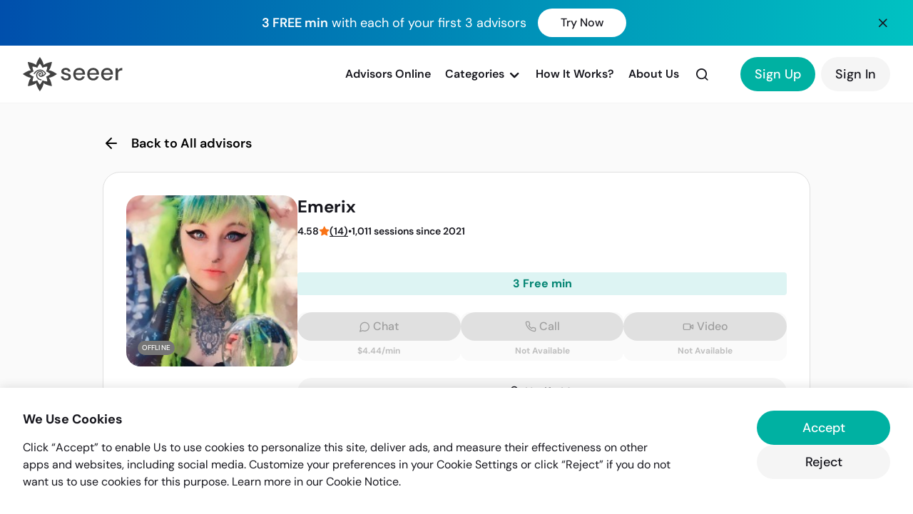

--- FILE ---
content_type: text/html; charset=utf-8
request_url: https://seeer.com/advisor/emerix
body_size: 12679
content:
<!DOCTYPE html>
    <html lang="en">
      <head>
        <link rel="stylesheet" type="text/css" href="/assets/static/imageupload.DoT2z4nz.css">
        <link rel="stylesheet" type="text/css" href="/assets/static/elementplus.C_4wco1O.css">
        <link rel="stylesheet" type="text/css" href="/assets/static/vue-tel-input.DYOiK1Om.css">
        <link rel="stylesheet" type="text/css" href="/assets/static/onRenderClient.CoqO6u6a.css">
        <link rel="stylesheet" type="text/css" href="/assets/static/src_components_Link-dd59553c.C3sK-tzb.css">
        <link rel="stylesheet" type="text/css" href="/assets/static/src_modules_payment_components_payment-method-8c20992e.BxQU43Y4.css">
        <link rel="stylesheet" type="text/css" href="/assets/static/advisor-status.CLijC7XM.css">
        <meta charset="utf-8" />
        <title>Online Psychic Chat, Live Psychic Readings at Seeer</title>
        <meta name="description" content="Discover happiness and fulfillment with Seeer&#039;s top online psychics. Gain insights and life guidance from the most accurate psychic advisors at Seeer.com!" />
        <meta property="og:image" content="/static/images/theme_icons/seeer/favicon.png" />
        <meta property="keywords" content="free psychic, online psychic, free psychic advisors, free chat psychic" />
        <meta property="og:logo" content="/static/images/theme_icons/seeer/favicon.png" />
        <meta property="og:type" content="website" />
        <meta name="mobile-web-app-capable" content="yes" />
        <meta name="viewport" content="width=device-width, height=device-height initial-scale=1, minimum-scale=1, maximum-scale=1, user-scalable=no" />
        <link rel="shortcut icon" href="/static/images/theme_icons/seeer/favicon.png" />
        <link rel="canonical" href="https://seeer.com/advisor/emerix" />
        
        
        <style type="text/css">@font-face {font-family:DM Sans;font-style:normal;font-weight:100 1000;src:url(/cf-fonts/v/dm-sans/5.0.18/latin/opsz/normal.woff2);unicode-range:U+0000-00FF,U+0131,U+0152-0153,U+02BB-02BC,U+02C6,U+02DA,U+02DC,U+0304,U+0308,U+0329,U+2000-206F,U+2074,U+20AC,U+2122,U+2191,U+2193,U+2212,U+2215,U+FEFF,U+FFFD;font-display:swap;}@font-face {font-family:DM Sans;font-style:normal;font-weight:100 1000;src:url(/cf-fonts/v/dm-sans/5.0.18/latin-ext/opsz/normal.woff2);unicode-range:U+0100-02AF,U+0304,U+0308,U+0329,U+1E00-1E9F,U+1EF2-1EFF,U+2020,U+20A0-20AB,U+20AD-20CF,U+2113,U+2C60-2C7F,U+A720-A7FF;font-display:swap;}</style>
        <link rel="stylesheet" href="/static/assets/css/lucide/lucide.css">
        <link rel="stylesheet" href="https://cdn.jsdelivr.net/npm/swiper@11/swiper-bundle.min.css" />
      </head>
      <body class="horizontal-layout horizontal-menu menu-hide seeer">
        <div id="app"><div class="App"><noscript> Your browser does not have JS enabled, you are still able to browse the website but you would not be able to access advanced features such as editing or loggin-in. </noscript><div id="appContent" class="bg-neutral-10" style="min-height:100px;"><header class="sticky top-0 left-0 w-full bg-white z-[101]"><!--[--><div class="bg-gradient-primary flex items-center justify-between w-full px-16 md:px-32"><div></div><div class="px-16 py-12 !pl-0"><div class="flex items-center justify-between md:justify-center"><p class="text-white text-b-s md:text-h-l mr-16"><span class="font-semibold">3 FREE min</span> with each of your first 3 advisors</p><a class="inline-block" href="/register" data-v-2f406238><!--[--><button type="button" class="c-btn c-btn--tertiary c-btn--medium bg-white hover:bg-gray-100 !px-32 hidden md:inline-block md:visible"><!----><!--[--> Try Now <!--]--></button><button type="button" class="c-btn c-btn--tertiary c-btn--small bg-white hover:bg-gray-100 !px-24 inline-block md:hidden"><!----><!--[--> Try Now <!--]--></button><!--]--></a></div></div><div class="c-icon icon-x cursor-pointer" style="--se-icon-size:1.25rem;"></div></div><!--]--><div class="px-16 md:px-32 py-12 md:py-16 border-b border-neutral-20 flex relative justify-between items-center l-header"><div class="flex-grow flex justify-between items-center"><div class="flex items-center"><div class="mr-16 md:mr-24 lg:hidden"><div class="c-icon icon-menu hidden md:visible md:flex" style="--se-icon-size:2.25rem;"></div><div class="c-icon icon-menu flex md:hidden" style="--se-icon-size:1.5rem;"></div></div><a class="inline-block" href="/" data-v-2f406238><!--[--><img alt="Logo" src="/static/images/theme_icons/seeer/logo_dark.svg" class="h-32 md:h-48 inline-block"><!--]--></a></div><div class="flex items-center"><nav class="is-mobile l-header__nav"><div class="p-16 lg:hidden border-b border-neutral-20 w-full mb-8"><div class="cursor-pointer"><div class="c-icon icon-x" style="--se-icon-size:1.5rem;"></div></div></div><div class="lg:hidden px-16 py-12"><img alt="Logo" src="/static/images/theme_icons/seeer/logo_dark.svg" class="h-40"></div><a class="inline-block font-semibold first-letter:uppercase" href="/advisors/online" data-v-2f406238><!--[--><span>advisors Online </span><!--]--></a><div class="relative dropdown-nav-item font-semibold"><a class="flex items-center justify-between w-full lg:w-auto"><!--[--><span> Categories </span><!--]--><div class="c-icon icon-chevron-down ml-4 hidden lg:!block lg:visible" style="--se-icon-size:1.25rem;"></div><div class="c-icon icon-chevron-right ml-4 lg:hidden self-end !mb-2" style="--se-icon-size:1.25rem;"></div></a><nav class=""><div class="xl:hidden p-16 border-b border-neutral-20 w-full mb-8 lg:hidden"><div class="cursor-pointer"><div class="c-icon icon-arrow-left" style="--se-icon-size:1.5rem;"></div></div></div><a class="inline-block" href="/advisors" data-v-2f406238><!--[--> All <span class="capitalize">advisors</span><!--]--></a><!--[--><a class="inline-block" href="/advisors/psychic-readings" data-v-2f406238><!--[-->Psychic Readings<!--]--></a><a class="inline-block" href="/advisors/love-and-relationships" data-v-2f406238><!--[-->Love &amp; Relationship<!--]--></a><a class="inline-block" href="/advisors/tarot-readers" data-v-2f406238><!--[-->Tarot Readers<!--]--></a><a class="inline-block" href="/advisors/life-questions" data-v-2f406238><!--[-->Life Questions<!--]--></a><a class="inline-block" href="/advisors/dream-interpretation" data-v-2f406238><!--[-->Dream Interpretation<!--]--></a><a class="inline-block" href="/advisors/spiritual-readings" data-v-2f406238><!--[-->Spiritual Readings<!--]--></a><a class="inline-block" href="/advisors/astrology-readings" data-v-2f406238><!--[-->Astrology Readings<!--]--></a><a class="inline-block" href="/advisors/christian-readings" data-v-2f406238><!--[-->Christian Readings<!--]--></a><a class="inline-block" href="/advisors/astrology-readings-11" data-v-2f406238><!--[-->Astrology Readings<!--]--></a><a class="inline-block" href="/advisors/astrologers-reader" data-v-2f406238><!--[-->Astrologers<!--]--></a><a class="inline-block" href="/advisors/chinese-astrologers" data-v-2f406238><!--[-->Chinese Astrologers<!--]--></a><a class="inline-block" href="/advisors/mayan-astrology" data-v-2f406238><!--[-->Mayan Astrology<!--]--></a><a class="inline-block" href="/advisors/vedic-astrology" data-v-2f406238><!--[-->Vedic Astrology<!--]--></a><a class="inline-block" href="/advisors/feng-shui" data-v-2f406238><!--[-->Feng Shui<!--]--></a><a class="inline-block" href="/advisors/financial-outlook" data-v-2f406238><!--[-->Financial Outlook<!--]--></a><a class="inline-block" href="/advisors/numerology" data-v-2f406238><!--[-->Numerology<!--]--></a><a class="inline-block" href="/advisors/pet-psychics" data-v-2f406238><!--[-->Pet Psychics<!--]--></a><!--]--></nav></div><a class="inline-block font-semibold" href="/how-it-works" data-v-2f406238><!--[--><span> How It Works? </span><!--]--></a><div></div><a class="inline-block font-semibold" href="/about" data-v-2f406238><!--[--><span> About Us </span><!--]--></a></nav><div class="border-r border-neutral-30 h-40 ml-8 !mr-4 hidden xl:block xl:visible"></div><div class="l-header__search"><!----></div></div></div><div><div class="flex items-center pl-32 hidden md:visible md:inline-block"><a class="inline-block" href="https://seeer.com/register" data-v-2f406238><!--[--><button type="button" class="c-btn c-btn--primary c-btn--large"><!----><!--[--> Sign Up <!--]--></button><!--]--></a><a class="inline-block" href="/login" data-v-2f406238><!--[--><button type="button" class="c-btn c-btn--tertiary c-btn--large ml-8"><!----><!--[--> Sign In <!--]--></button><!--]--></a></div><div class="pl-24 md:hidden"><a class="inline-block text-black text-h-m no-underline font-semibold" href="/login" data-v-2f406238><!--[--> Sign In <!--]--></a></div></div></div></header><div class="!mt-0 !mb-0 app-content center-layout"><div class="content-wrapper"><!--[--><!--[--><section class="bg-neutral-10"><div class="md:container md:py-32 w-full xs:mx-auto sm:w-[90%] lg:w-10/12 xl:w-8/12 max-w-[760px]"><div class="flex items-center md:pb-16 px-16 md:px-0 bg-white md:!bg-neutral-10"><a class="inline-block flex items-center py-12 no-underline text-black" href="/advisors" data-v-2f406238><!--[--><div class="c-icon icon-arrow-left mr-16" style="--se-icon-size:1.5rem;"></div><h6 class="text-h-m md:text-h-l font-semibold">Back to All advisors</h6><!--]--></a></div><!--[--><!----><div class="advisor-details"><div class="p-16 md:p-32 !bg-white md:border border-neutral-30 md:rounded-24"><div class="flex flex-col sm:flex-row gap-16 sm:gap-24"><div class="w-full sm:max-w-[240px]"><div class="relative w-full h-[300px] sm:h-auto"><div class="c-avatar c-avatar--error !rounded-20 !w-full !h-full sm:!h-auto sm:!w-auto sm:!rounded-20 block" style="--se-avatar-size:16.875rem;" data-initials="E"><!--[--><div class="relative"><img alt="Emerix" class="opacity-0 w-full h-full object-cover"></div><!--]--></div><div class="c-badge c-badge--default !mt-4 absolute left-16 bottom-16"><!--[--><div class="flex items-center">Offline</div><!--]--></div></div></div><div class="w-full"><div class="flex items-start justify-between pb-8"><h1 class="text-h-l md:text-h-xl font-bold mr-16">Emerix</h1><!----></div><div class="flex items-center gap-1 text-h-s font-semibold md:pb-24"><div class="flex items-center gap-1"><!--[-->4.58<!--]--><svg class="text-warning-100" height="0.9375rem" width="0.9375rem"><use xlink:href="/static/se-icons.svg?#star-filled"></use></svg><span class="border-b cursor-pointer leading-[1]">(0) </span></div><span>•</span><div class="flex items-center gap-1"><!--[-->1,011 sessions since 2021<!--]--></div></div><!--[--><!--[--><div class="pt-20 md:pt-24"><div class="bg-primary-10 rounded-1 py-1 text-primary-140 px-16 text-h-xs md:text-b-m text-center"><b><span>3 Free min</span><!----><!----></b></div></div><!--]--><div class="flex gap-x-8 xs:gap-x-12 w-full flex pt-20 md:pt-24"><article class="w-full flex flex-col bg-neutral-10 rounded-12 pb-6"><button type="button" class="c-btn c-btn--primary c-btn--medium w-full" disabled><!----><!--[--><!--[--><div class="c-icon icon-message-circle !mr-4" style="--se-icon-size:1rem;"></div> Chat <!--]--><!--]--></button><div class="pt-6 flex gap-1 items-center justify-center"><!----><div class="text-neutral-40 text-center text-h-xs font-bold"><p>$4.44/min</p></div></div></article><article class="w-full flex flex-col bg-neutral-10 rounded-12 pb-6"><button type="button" class="c-btn c-btn--primary c-btn--medium w-full" disabled><!----><!--[--><!--[--><div class="c-icon icon-phone !mr-4" style="--se-icon-size:1rem;"></div> Call <!--]--><!--]--></button><div class="pt-6 flex gap-1 items-center justify-center"><!----><div class="text-neutral-40 text-center text-h-xs font-bold"><p class="block leading-16"><span class="hidden sm:inline-block sm:visible">Not Available</span><span class="inline-block sm:hidden">N/A</span></p></div></div></article><article class="w-full flex flex-col bg-neutral-10 rounded-12 pb-6"><button type="button" class="c-btn c-btn--primary c-btn--medium w-full" disabled><!----><!--[--><!--[--><div class="c-icon icon-video !mr-4" style="--se-icon-size:1rem;"></div> Video <!--]--><!--]--></button><div class="pt-6 flex gap-1 items-center justify-center"><!----><div class="text-neutral-40 text-center text-h-xs font-bold"><p class="block leading-16"><span class="hidden sm:inline-block sm:visible">Not Available</span><span class="inline-block sm:hidden">N/A</span></p></div></div></article></div><div class="flex items-center gap-8 sm:gap-24 pt-24 w-full"><!--[--><!----><!--[--><button type="button" class="c-btn c-btn--tertiary c-btn--medium ml-0 flex-grow"><!----><!--[--><div class="c-icon icon-bell mr-6" style="--se-icon-size:1.125rem;"></div>Notify Me <!--]--></button><!--]--><!--]--></div><!--]--></div></div><div class="border-t pt-24 border-neutral-30 mt-24"><section class="pb-16 border-b border-neutral-30"><h4 class="text-b-l font-bold pb-24">Reading Categories</h4><div class="overflow-x-scroll flex gap-8 pb-8"><!--[--><article class="px-16 py-10 rounded-8 gap-2 items-center bg-neutral-10 inline-flex shrink-0"><div class="relative w-24 h-24"><img alt="Psychic Readings" class="opacity-0 w-full h-full object-cover"></div><span class="text-h-s text-center font-semibold text-neutral-100">Psychic Readings</span></article><article class="px-16 py-10 rounded-8 gap-2 items-center bg-neutral-10 inline-flex shrink-0"><div class="relative w-24 h-24"><img alt="Love &amp; Relationship" class="opacity-0 w-full h-full object-cover"></div><span class="text-h-s text-center font-semibold text-neutral-100">Love &amp; Relationship</span></article><article class="px-16 py-10 rounded-8 gap-2 items-center bg-neutral-10 inline-flex shrink-0"><div class="relative w-24 h-24"><img alt="Tarot Readers" class="opacity-0 w-full h-full object-cover"></div><span class="text-h-s text-center font-semibold text-neutral-100">Tarot Readers</span></article><article class="px-16 py-10 rounded-8 gap-2 items-center bg-neutral-10 inline-flex shrink-0"><div class="relative w-24 h-24"><img alt="Life Questions" class="opacity-0 w-full h-full object-cover"></div><span class="text-h-s text-center font-semibold text-neutral-100">Life Questions</span></article><article class="px-16 py-10 rounded-8 gap-2 items-center bg-neutral-10 inline-flex shrink-0"><div class="relative w-24 h-24"><img alt="Spiritual Readings" class="opacity-0 w-full h-full object-cover"></div><span class="text-h-s text-center font-semibold text-neutral-100">Spiritual Readings</span></article><article class="px-16 py-10 rounded-8 gap-2 items-center bg-neutral-10 inline-flex shrink-0"><!----><span class="text-h-s text-center font-semibold text-neutral-100">Christian Readings</span></article><!--]--></div></section><section class="pt-24"><article class="pb-24"><h6 class="text-b-l font-semibold pb-16"> Skills and methods </h6><div class="c-content text-b-m !font-normal"><p>Hello, Im Emerix. Im 29 and from South Louisiana. I have been reading tarot cards since I was 12 years old. I used to read for my family at gatherings while they "oood" and "ahhhd". lol. I haven't been reading professionally long and I am new to this site so please feel free to leave a review if you feel compelled. Im self taught and I read intuitively. </p><p>I focus on love and relationship readings but can do any reading including general. </p><p>I dont do health, pregnancy, or law related questions!</p><p>I am LGBTQ/Poly friendly. </p></div></article><article class="pb-24"><h6 class="text-b-l font-semibold pb-16"> My approach </h6><div class="c-content text-b-m !font-normal"><p>Firstly, I DO NOT ANSWER ANYTHING BEFORE THE 3 MINUTE MARK. That is there so that we can introduce ourselves, connect, and talk about whats going on and how I can help. I will ask you for your name and age as well as the name and age of your person of interest, if there is one. I will also ask your relationship with said person and your question, as well as a little background info on the situtation. I also pull about 3-5 cards per question so please be patient. I can usually answer a few questions in the first PAID minute.</p><p>I will say here that timelines are extremely difficult to pinpoint.</p><p>Message me AFTER LEAVING FEEDBACK for some FREE MINUTES.</p><p><br /></p></div></article><article class="pb-24"><h6 class="text-b-l font-semibold pb-16"> Specialities </h6><div class="c-content text-b-m !font-normal"><p>Tarot reading. Clairaudient. Empath. Intuitive. </p></div></article><article class="pb-24"><h6 class="text-b-l font-semibold pb-16"> My background </h6><div class="c-content text-b-m !font-normal"><p>Hello I'm Emerix. I'm 29 and from Louisiana. I've I've reading cards for 17 years. I am self taught. I am also clairaudient and I have a bachelor's degree in Psychology. I specialize in love and relationship readings but can do any kind of reading! 
I'm also quick. Honest, and non judgemental.</p></div></article></section></div><div class="border-t pt-24 border-neutral-30"><section><div class="flex justify-between pb-12"><h4 class="text-b-l font-semibold"> My Customers’ Reviews <span class="text-b-l">(0)</span></h4><div></div></div><div class="text-b-s text-neutral-60">No reviews yet</div><div class="flex justify-center items-center gap-2 flex-col mt-28"><p class="text-b-xs text-neutral-40">Loaded 0 of 0</p><!----></div></section></div></div></div><!--]--></div></section><!--]--><!--]--></div></div><div id="footer-extra"></div><footer class="mt-auto border-t border-neutral-30 bg-neutral-10 py-24 md:py-32"><div class="container"><div class="flex flex-wrap justify-between -mx-16"><div class="w-full md:w-5/12 lg:w-1/3 px-16"><div class="relative w-[148px] mb-8"><img alt="Seeer" class="opacity-0 w-full h-full object-cover"></div><div class="hidden md:!block md:!visible"><div class="pb-24"><p class="text-b-m text-neutral-60 font-normal first-letter:uppercase pb-8">Imfiy BV<br>KVK-nummer: 67058094<br>Raamplein 1, 1016XK Amsterdam</p><a href="/cdn-cgi/l/email-protection#41323431312e33350132242424336f222e2c" target="_blank" rel="noopener noreferrer" class="!text-primary-100"><span class="__cf_email__" data-cfemail="66151316160914122615030303144805090b">[email&#160;protected]</span></a></div><div class="border-t border-neutral-30"></div><div class="flex items-center pt-24 gap-16"><a href="https://www.facebook.com/seeercom/" target="_blank" rel="noopener noreferrer" class="inline-block no-underline text-black" aria-label="Facebook"><div class="c-icon icon-facebook" style="--se-icon-size:1.5rem;"></div></a><a href="https://www.instagram.com/seeercom/" target="_blank" rel="noopener noreferrer" class="inline-block no-underline text-black" aria-label="Instagram"><div class="c-icon icon-instagram" style="--se-icon-size:1.5rem;"></div></a><a href="https://www.youtube.com/@seeer6576" target="_blank" rel="noopener noreferrer" class="inline-block no-underline text-black" aria-label="YouTube"><div class="c-icon icon-youtube" style="--se-icon-size:1.5rem;"></div></a><a href="https://www.tiktok.com/@seeercom" target="_blank" rel="noopener noreferrer" class="inline-block no-underline text-black" aria-label="TikTok"><svg size="24" height="1.25rem" width="1.25rem"><use xlink:href="/static/se-icons.svg?#tiktok"></use></svg></a></div><p class="text-b-s text-neutral-60 font-normal pt-24">© 2026 Seeer</p></div></div><div class="flex-grow hidden md:!block md:!visible"></div><div class="w-full md:w-7/12 lg:w-1/2 flex flex-wrap"><div class="w-1/2 md:w-1/3 px-16 pb-24"><h6 class="text-h-l pb-16 font-semibold text-left md:text-center">Seeer</h6><div class="flex flex-col items-start md:items-center"><a class="inline-block text-left md:text-center no-underline text-black mb-8 sm:hover:!text-primary-100 sm:hover:font-semibold transition-all" href="/about" data-v-2f406238><!--[--> About Us <!--]--></a></div></div><div class="w-1/2 md:w-1/3 px-16 pb-24"><h6 class="text-h-l pb-16 font-semibold text-left md:text-center">Support</h6><div class="flex flex-col items-start md:items-center"><a class="inline-block text-left md:text-center no-underline text-black mb-8 sm:hover:!text-primary-100 sm:hover:font-semibold transition-all" href="/how-it-works" data-v-2f406238><!--[--> How Seeer Works <!--]--></a><p style="display:none;" class="cursor-pointer text-left md:text-center no-underline text-black mb-8 sm:hover:!text-primary-100 sm:hover:font-semibold transition-all"> Contact Us </p><a style="" href="/cdn-cgi/l/email-protection#7b080e0b0b14090f3b081e1e1e0955181416" target="_blank" rel="noopener noreferrer" class="text-left md:text-center no-underline text-black mb-8 sm:hover:!text-primary-100 sm:hover:font-semibold transition-all"> Contact Us </a></div></div><div class="w-1/2 md:w-1/3 px-16 pb-24"><h6 class="text-h-l pb-16 font-semibold text-left md:text-center">Resources</h6><div class="flex flex-col items-start md:items-center"><a class="inline-block text-left md:text-center no-underline text-black mb-8 sm:hover:!text-primary-100 sm:hover:font-semibold transition-all" href="/privacy-policy" data-v-2f406238><!--[--> Privacy Policy <!--]--></a><a class="inline-block text-left md:text-center no-underline text-black mb-8 sm:hover:!text-primary-100 sm:hover:font-semibold transition-all" href="/terms" data-v-2f406238><!--[--> Terms &amp; Conditions <!--]--></a><a class="inline-block text-left md:text-center no-underline text-black mb-8 sm:hover:!text-primary-100 sm:hover:font-semibold transition-all" href="/disclaimer" data-v-2f406238><!--[--> Disclaimer <!--]--></a><a class="inline-block text-left md:text-center no-underline text-black mb-8 sm:hover:!text-primary-100 sm:hover:font-semibold transition-all" href="/cookie-policy" data-v-2f406238><!--[--> Cookie Policy <!--]--></a></div></div></div></div><div class="block md:hidden"><div class="border-t border-neutral-30"></div><div class="flex items-center justify-center py-24 gap-16"><a href="https://www.facebook.com/seeercom/" target="_blank" rel="noopener noreferrer" class="inline-block no-underline text-black" aria-label="Facebook"><div class="c-icon icon-facebook" style="--se-icon-size:1.5rem;"></div></a><a href="https://www.instagram.com/seeercom/" target="_blank" rel="noopener noreferrer" class="inline-block no-underline text-black" aria-label="Instagram"><div class="c-icon icon-instagram" style="--se-icon-size:1.5rem;"></div></a><a href="https://www.youtube.com/@seeer6576" target="_blank" rel="noopener noreferrer" class="inline-block no-underline text-black" aria-label="YouTube"><div class="c-icon icon-youtube" style="--se-icon-size:1.5rem;"></div></a><a href="https://www.tiktok.com/@seeercom" target="_blank" rel="noopener noreferrer" class="inline-block no-underline text-black" aria-label="TikTok"><svg size="24" height="1.25rem" width="1.25rem"><use xlink:href="/static/se-icons.svg?#tiktok"></use></svg></a></div><p class="text-b-s text-neutral-60 font-normal"> Advisors are not employees of Seeer. Seeer is for entertainment purposes only. </p><p class="text-b-s text-neutral-60 font-normal pt-8">© 2026 Seeer</p></div></div></footer><a href="javascript:;" class="btn btn-primary is-scrolltop" style="display:none;" data-v-c16f2abf><svg class="svg-inline--fa fa-angle-up fa-w-10" style="" aria-hidden="true" focusable="false" data-prefix="fas" data-icon="angle-up" role="img" xmlns="http://www.w3.org/2000/svg" viewBox="0 0 320 512" data-v-c16f2abf><path class="" style="" fill="currentColor" d="M177 159.7l136 136c9.4 9.4 9.4 24.6 0 33.9l-22.6 22.6c-9.4 9.4-24.6 9.4-33.9 0L160 255.9l-96.4 96.4c-9.4 9.4-24.6 9.4-33.9 0L7 329.7c-9.4-9.4-9.4-24.6 0-33.9l136-136c9.4-9.5 24.6-9.5 34-.1z"></path></svg></a><!----><!----><!----><!----></div><!----><!----><!----><div><!----></div><!----><!----><!----><!----><!----><!----><div class="callContainer fullscreen" data-v-dc83d9b0><div class="buttons" data-v-dc83d9b0><button class="btn btn-light" title="Toggle camera" data-v-dc83d9b0><svg class="svg-inline--fa fa-video fa-w-18 font-large-2" style="display:none;" aria-hidden="true" focusable="false" data-prefix="fas" data-icon="video" role="img" xmlns="http://www.w3.org/2000/svg" viewBox="0 0 576 512" data-v-dc83d9b0><path class="" style="" fill="currentColor" d="M336.2 64H47.8C21.4 64 0 85.4 0 111.8v288.4C0 426.6 21.4 448 47.8 448h288.4c26.4 0 47.8-21.4 47.8-47.8V111.8c0-26.4-21.4-47.8-47.8-47.8zm189.4 37.7L416 177.3v157.4l109.6 75.5c21.2 14.6 50.4-.3 50.4-25.8V127.5c0-25.4-29.1-40.4-50.4-25.8z"></path></svg><svg class="svg-inline--fa fa-video-slash fa-w-20 font-large-2" style="" aria-hidden="true" focusable="false" data-prefix="fas" data-icon="video-slash" role="img" xmlns="http://www.w3.org/2000/svg" viewBox="0 0 640 512" data-v-dc83d9b0><path class="" style="" fill="currentColor" d="M633.8 458.1l-55-42.5c15.4-1.4 29.2-13.7 29.2-31.1v-257c0-25.5-29.1-40.4-50.4-25.8L448 177.3v137.2l-32-24.7v-178c0-26.4-21.4-47.8-47.8-47.8H123.9L45.5 3.4C38.5-2 28.5-.8 23 6.2L3.4 31.4c-5.4 7-4.2 17 2.8 22.4L42.7 82 416 370.6l178.5 138c7 5.4 17 4.2 22.5-2.8l19.6-25.3c5.5-6.9 4.2-17-2.8-22.4zM32 400.2c0 26.4 21.4 47.8 47.8 47.8h288.4c11.2 0 21.4-4 29.6-10.5L32 154.7v245.5z"></path></svg></button><button class="btn btn-light" title="Toggle microphone" data-v-dc83d9b0><svg class="svg-inline--fa fa-microphone fa-w-11 font-large-2" style="display:none;" aria-hidden="true" focusable="false" data-prefix="fas" data-icon="microphone" role="img" xmlns="http://www.w3.org/2000/svg" viewBox="0 0 352 512" data-v-dc83d9b0><path class="" style="" fill="currentColor" d="M176 352c53.02 0 96-42.98 96-96V96c0-53.02-42.98-96-96-96S80 42.98 80 96v160c0 53.02 42.98 96 96 96zm160-160h-16c-8.84 0-16 7.16-16 16v48c0 74.8-64.49 134.82-140.79 127.38C96.71 376.89 48 317.11 48 250.3V208c0-8.84-7.16-16-16-16H16c-8.84 0-16 7.16-16 16v40.16c0 89.64 63.97 169.55 152 181.69V464H96c-8.84 0-16 7.16-16 16v16c0 8.84 7.16 16 16 16h160c8.84 0 16-7.16 16-16v-16c0-8.84-7.16-16-16-16h-56v-33.77C285.71 418.47 352 344.9 352 256v-48c0-8.84-7.16-16-16-16z"></path></svg><svg class="svg-inline--fa fa-microphone-slash fa-w-20 font-large-2" style="" aria-hidden="true" focusable="false" data-prefix="fas" data-icon="microphone-slash" role="img" xmlns="http://www.w3.org/2000/svg" viewBox="0 0 640 512" data-v-dc83d9b0><path class="" style="" fill="currentColor" d="M633.82 458.1l-157.8-121.96C488.61 312.13 496 285.01 496 256v-48c0-8.84-7.16-16-16-16h-16c-8.84 0-16 7.16-16 16v48c0 17.92-3.96 34.8-10.72 50.2l-26.55-20.52c3.1-9.4 5.28-19.22 5.28-29.67V96c0-53.02-42.98-96-96-96s-96 42.98-96 96v45.36L45.47 3.37C38.49-2.05 28.43-.8 23.01 6.18L3.37 31.45C-2.05 38.42-.8 48.47 6.18 53.9l588.36 454.73c6.98 5.43 17.03 4.17 22.46-2.81l19.64-25.27c5.41-6.97 4.16-17.02-2.82-22.45zM400 464h-56v-33.77c11.66-1.6 22.85-4.54 33.67-8.31l-50.11-38.73c-6.71.4-13.41.87-20.35.2-55.85-5.45-98.74-48.63-111.18-101.85L144 241.31v6.85c0 89.64 63.97 169.55 152 181.69V464h-56c-8.84 0-16 7.16-16 16v16c0 8.84 7.16 16 16 16h160c8.84 0 16-7.16 16-16v-16c0-8.84-7.16-16-16-16z"></path></svg></button><button class="btn btn-light" title="End test call" data-v-dc83d9b0><svg class="svg-inline--fa fa-times fa-w-11 font-large-2" style="" aria-hidden="true" focusable="false" data-prefix="fas" data-icon="times" role="img" xmlns="http://www.w3.org/2000/svg" viewBox="0 0 352 512" data-v-dc83d9b0><path class="" style="" fill="currentColor" d="M242.72 256l100.07-100.07c12.28-12.28 12.28-32.19 0-44.48l-22.24-22.24c-12.28-12.28-32.19-12.28-44.48 0L176 189.28 75.93 89.21c-12.28-12.28-32.19-12.28-44.48 0L9.21 111.45c-12.28 12.28-12.28 32.19 0 44.48L109.28 256 9.21 356.07c-12.28 12.28-12.28 32.19 0 44.48l22.24 22.24c12.28 12.28 32.2 12.28 44.48 0L176 322.72l100.07 100.07c12.28 12.28 32.2 12.28 44.48 0l22.24-22.24c12.28-12.28 12.28-32.19 0-44.48L242.72 256z"></path></svg></button></div><div class="call-icon audio-only" data-v-dc83d9b0><svg class="svg-inline--fa fa-phone fa-w-16 font-large-3" style="" aria-hidden="true" focusable="false" data-prefix="fas" data-icon="phone" role="img" xmlns="http://www.w3.org/2000/svg" viewBox="0 0 512 512" data-v-dc83d9b0><path class="" style="" fill="currentColor" d="M493.4 24.6l-104-24c-11.3-2.6-22.9 3.3-27.5 13.9l-48 112c-4.2 9.8-1.4 21.3 6.9 28l60.6 49.6c-36 76.7-98.9 140.5-177.2 177.2l-49.6-60.6c-6.8-8.3-18.2-11.1-28-6.9l-112 48C3.9 366.5-2 378.1.6 389.4l24 104C27.1 504.2 36.7 512 48 512c256.1 0 464-207.5 464-464 0-11.2-7.7-20.9-18.6-23.4z"></path></svg></div><div class="call-icon video-only" data-v-dc83d9b0><svg class="svg-inline--fa fa-video fa-w-18 font-large-3" style="" aria-hidden="true" focusable="false" data-prefix="fas" data-icon="video" role="img" xmlns="http://www.w3.org/2000/svg" viewBox="0 0 576 512" data-v-dc83d9b0><path class="" style="" fill="currentColor" d="M336.2 64H47.8C21.4 64 0 85.4 0 111.8v288.4C0 426.6 21.4 448 47.8 448h288.4c26.4 0 47.8-21.4 47.8-47.8V111.8c0-26.4-21.4-47.8-47.8-47.8zm189.4 37.7L416 177.3v157.4l109.6 75.5c21.2 14.6 50.4-.3 50.4-25.8V127.5c0-25.4-29.1-40.4-50.4-25.8z"></path></svg></div><div class="notice w-100 p-3" data-v-dc83d9b0><div class="volumePreview" data-v-dc83d9b0><!--[--><!--]--></div><p class="audio-only text-center font-medium-4" data-v-dc83d9b0>If you can hear your own voice, then your microphone is configured for voice call correctly.</p><p class="video-only text-center font-medium-4" data-v-dc83d9b0>If you can see yourself and hear your own voice, then your camera and microphone are configured for video call correctly.</p></div></div><div class="callContainer fullscreen" data-v-dc83d9b0><div class="buttons" data-v-dc83d9b0><!----><button class="btn btn-light" title="Toggle microphone" data-v-dc83d9b0><svg class="svg-inline--fa fa-microphone fa-w-11 font-large-2" style="display:none;" aria-hidden="true" focusable="false" data-prefix="fas" data-icon="microphone" role="img" xmlns="http://www.w3.org/2000/svg" viewBox="0 0 352 512" data-v-dc83d9b0><path class="" style="" fill="currentColor" d="M176 352c53.02 0 96-42.98 96-96V96c0-53.02-42.98-96-96-96S80 42.98 80 96v160c0 53.02 42.98 96 96 96zm160-160h-16c-8.84 0-16 7.16-16 16v48c0 74.8-64.49 134.82-140.79 127.38C96.71 376.89 48 317.11 48 250.3V208c0-8.84-7.16-16-16-16H16c-8.84 0-16 7.16-16 16v40.16c0 89.64 63.97 169.55 152 181.69V464H96c-8.84 0-16 7.16-16 16v16c0 8.84 7.16 16 16 16h160c8.84 0 16-7.16 16-16v-16c0-8.84-7.16-16-16-16h-56v-33.77C285.71 418.47 352 344.9 352 256v-48c0-8.84-7.16-16-16-16z"></path></svg><svg class="svg-inline--fa fa-microphone-slash fa-w-20 font-large-2" style="" aria-hidden="true" focusable="false" data-prefix="fas" data-icon="microphone-slash" role="img" xmlns="http://www.w3.org/2000/svg" viewBox="0 0 640 512" data-v-dc83d9b0><path class="" style="" fill="currentColor" d="M633.82 458.1l-157.8-121.96C488.61 312.13 496 285.01 496 256v-48c0-8.84-7.16-16-16-16h-16c-8.84 0-16 7.16-16 16v48c0 17.92-3.96 34.8-10.72 50.2l-26.55-20.52c3.1-9.4 5.28-19.22 5.28-29.67V96c0-53.02-42.98-96-96-96s-96 42.98-96 96v45.36L45.47 3.37C38.49-2.05 28.43-.8 23.01 6.18L3.37 31.45C-2.05 38.42-.8 48.47 6.18 53.9l588.36 454.73c6.98 5.43 17.03 4.17 22.46-2.81l19.64-25.27c5.41-6.97 4.16-17.02-2.82-22.45zM400 464h-56v-33.77c11.66-1.6 22.85-4.54 33.67-8.31l-50.11-38.73c-6.71.4-13.41.87-20.35.2-55.85-5.45-98.74-48.63-111.18-101.85L144 241.31v6.85c0 89.64 63.97 169.55 152 181.69V464h-56c-8.84 0-16 7.16-16 16v16c0 8.84 7.16 16 16 16h160c8.84 0 16-7.16 16-16v-16c0-8.84-7.16-16-16-16z"></path></svg></button><button class="btn btn-light" title="End test call" data-v-dc83d9b0><svg class="svg-inline--fa fa-times fa-w-11 font-large-2" style="" aria-hidden="true" focusable="false" data-prefix="fas" data-icon="times" role="img" xmlns="http://www.w3.org/2000/svg" viewBox="0 0 352 512" data-v-dc83d9b0><path class="" style="" fill="currentColor" d="M242.72 256l100.07-100.07c12.28-12.28 12.28-32.19 0-44.48l-22.24-22.24c-12.28-12.28-32.19-12.28-44.48 0L176 189.28 75.93 89.21c-12.28-12.28-32.19-12.28-44.48 0L9.21 111.45c-12.28 12.28-12.28 32.19 0 44.48L109.28 256 9.21 356.07c-12.28 12.28-12.28 32.19 0 44.48l22.24 22.24c12.28 12.28 32.2 12.28 44.48 0L176 322.72l100.07 100.07c12.28 12.28 32.2 12.28 44.48 0l22.24-22.24c12.28-12.28 12.28-32.19 0-44.48L242.72 256z"></path></svg></button></div><div class="call-icon audio-only" data-v-dc83d9b0><svg class="svg-inline--fa fa-phone fa-w-16 font-large-3" style="" aria-hidden="true" focusable="false" data-prefix="fas" data-icon="phone" role="img" xmlns="http://www.w3.org/2000/svg" viewBox="0 0 512 512" data-v-dc83d9b0><path class="" style="" fill="currentColor" d="M493.4 24.6l-104-24c-11.3-2.6-22.9 3.3-27.5 13.9l-48 112c-4.2 9.8-1.4 21.3 6.9 28l60.6 49.6c-36 76.7-98.9 140.5-177.2 177.2l-49.6-60.6c-6.8-8.3-18.2-11.1-28-6.9l-112 48C3.9 366.5-2 378.1.6 389.4l24 104C27.1 504.2 36.7 512 48 512c256.1 0 464-207.5 464-464 0-11.2-7.7-20.9-18.6-23.4z"></path></svg></div><div class="call-icon video-only" data-v-dc83d9b0><svg class="svg-inline--fa fa-video fa-w-18 font-large-3" style="" aria-hidden="true" focusable="false" data-prefix="fas" data-icon="video" role="img" xmlns="http://www.w3.org/2000/svg" viewBox="0 0 576 512" data-v-dc83d9b0><path class="" style="" fill="currentColor" d="M336.2 64H47.8C21.4 64 0 85.4 0 111.8v288.4C0 426.6 21.4 448 47.8 448h288.4c26.4 0 47.8-21.4 47.8-47.8V111.8c0-26.4-21.4-47.8-47.8-47.8zm189.4 37.7L416 177.3v157.4l109.6 75.5c21.2 14.6 50.4-.3 50.4-25.8V127.5c0-25.4-29.1-40.4-50.4-25.8z"></path></svg></div><div class="notice w-100 p-3" data-v-dc83d9b0><div class="volumePreview" data-v-dc83d9b0><!--[--><!--]--></div><p class="audio-only text-center font-medium-4" data-v-dc83d9b0>If you can hear your own voice, then your microphone is configured for voice call correctly.</p><p class="video-only text-center font-medium-4" data-v-dc83d9b0>If you can see yourself and hear your own voice, then your camera and microphone are configured for video call correctly.</p></div></div><!----><!----><!----><div data-v-eb4d07ba><!----></div><div style="display:none;" class="popup is-active" data-v-ff323c47><div class="popup-container" data-v-ff323c47><!----><div class="popup-scroll text-center" data-v-ff323c47><!----></div></div></div></div></div>
        <script data-cfasync="false" src="/cdn-cgi/scripts/5c5dd728/cloudflare-static/email-decode.min.js"></script><script async type="0d8fceea0085414f85cabd46-text/javascript" src="https://static.klaviyo.com/onsite/js/X8Dh8D/klaviyo.js"></script>
        <script id="vike_pageContext" type="application/json">{"documentProps":"!undefined","pageProps":"!undefined","routeParams":{"url":"emerix"},"initialStoreState":{"users":{"prefetchedData":{},"appSettings":null,"currentUser":{},"currentUserBlocks":[],"currentUserInbox":[],"currentUserInboxShort":[],"isAuthenticated":false,"isAdmin":false,"isSupport":false,"isSales":false,"isUser":false,"isAdvisor":false,"isActive":false,"isInactive":false,"unreadNotifications":0,"loading":false,"userProfile":null,"userProfileLoading":false,"userFeedBacks":[],"userFeedBacksPage":1,"userFeedBacksTotal":0,"userBestFeedBacks":[],"userBestFeedBacksPage":1,"userBestFeedBacksTotal":0,"profileNotFound":false,"addFundsLoading":false,"landingProfileNotFound":false,"registerForm":{"originalData":{"name":"","email":"","url":"","password":"","password_confirmation":""},"name":"","email":"","url":"","password":"","password_confirmation":"","errors":{"errors":{}}},"usersInApp":[],"onlineUsers":{"560":"online","561":"online","563":"online","575":"online","589":"online","633":"online","642":"online","1914":"busy","3482":"online","6007":"online","39763":"online","50448":"online","54146":"online","54660":"online","54786":"online","55420":"online","56399":"online","57351":"online","57458":"online","57619":"online","57680":"online","58368":"online","62857":"online","64991":"online","66203":"online","72759":"online","73824":"online","80700":"online","90970":"online","91861":"online","92131":"online","92768":"online","94490":"online","95343":"online","97166":"online","97631":"online","97658":"online","98020":"online","98049":"online","98205":"online","98288":"online","99071":"online","105708":"online","107923":"online","107973":"online","118497":"online","151876":"online","152321":"online","152562":"busy","152634":"online","153434":"busy"},"changeStatusLoading":false,"myAdvisors":[],"gettingAdvisorsList":false,"blockLoading":false,"presence":null,"categories":[{"id":1,"title":"Psychic Readings Live : Chat with a Psychic Readings Psychic Advisor","name":"Psychic Readings","url":"psychic-readings","icon":"psychic","color":"feature","h1":"Are you ready to get clarity on your future through live psychic readings?","text":"\u003cp>Join Live Psychic Readings and chat with our experienced Psychic Advisors in real-time.\u003c/p>\n                    \u003cp>Experience the comfort of connecting with online psychic specialists who understand the complexities of life's challenges. Whether you're seeking guidance on love, career, or personal growth, our skilled advisors are here to support you every step of the way.\u003c/p>"},{"id":2,"title":"Love & Relationship Live : Chat with a Love & Relationship Psychic Advisor","name":"Love & Relationship","url":"love-and-relationships","icon":"love","color":"love","h1":"Are you seeking clarity and guidance in matters of the heart?","text":"\u003cp>Look no further than our Love & Relationship Live service, where you can chat with a dedicated Psychic Advisor in real-time.\u003c/p>\r\n                    \u003cp>Experience the reassurance of connecting with online psychic love & relationship specialists who understands the complexities of love and relationships. Whether you're navigating a new romance, seeking closure from past heartbreak, or simply craving insight into your current situation, our skilled advisors are here to support you every step of the way.\u003c/p>\r\n                    "},{"id":3,"title":"Tarot Readers Live : Chat with a Tarot Readers Psychic Advisor","name":"Tarot Readers","url":"tarot-readers","icon":"tarot","color":"warning","h1":"Are you seeking guidance and clarity in your life's journey?","text":"\u003cp>Join Live Tarot Readings and chat with experienced Tarot Reader Psychic Advisors in real-time.\u003c/p>\n                    \u003cp>Discover the power of tarot readings with our dedicated team of specialists. Whether you're facing tough decisions, seeking clarity on your path, or simply curious about what the future holds, our skilled advisors are here to provide personalized guidance every step of the way.\u003c/p>"},{"id":4,"title":"Life Questions Live : Chat with a Life Questions Psychic Advisor","name":"Life Questions","url":"life-questions","icon":"life","color":"success","h1":"Are you seeking answers to life's biggest questions?","text":"\u003cp>Dive deep into self-discovery. Connect instantly with a knowledgeable Psychic Advisor and gain valuable insights into your journey ahead.\u003c/p>\n                    \u003cp>Experience the comfort of connecting with our dedicated team of specialists who understand the complexities of life. Whether you're grappling with career choices, seeking clarity on your purpose, or simply curious about what the future holds, our skilled advisors are here to provide personalized guidance every step of the way.\u003c/p>"},{"id":5,"title":"Dream Interpretation Live : Chat with a Dream Interpretation Psychic Advisor","name":"Dream Interpretation","url":"dream-interpretation","icon":"dream","color":"primary","h1":"Are you intrigued by the mysteries of your dreams?","text":"\u003cp>Dive deep into the realm of dreams. Connect with a knowledgeable Dream Interpretation Psychic Advisor in real-time and gain valuable insights into the mysteries of your subconscious mind.\u003c/p>\n                    \u003cp>Experience the comfort of connecting with our dedicated team of specialists who understand the intricacies of dream symbolism. Whether you're puzzling over recurring dreams, seeking insights into your subconscious mind, or simply curious about the meanings behind your nighttime visions, our skilled advisors are here to provide personalized guidance every step of the way.\u003c/p>"},{"id":7,"title":"Spiritual Readings Live : Chat with a Spiritual Readings Psychic Advisor","name":"Spiritual Readings","url":"spiritual-readings","icon":"spiritual","color":"feature","h1":"Are you drawn to the spiritual mysteries of life?","text":"\u003cp>Explore the depths of spirituality. Connect with experienced Spiritual Readings Psychic Advisors in real-time for profound guidance into your spiritual journey.\u003c/p>\n                    \u003cp>Connect instantly with our knowledgeable advisors who possess a deep understanding of spiritual realms. Whether you're seeking clarity on your spiritual path, looking for guidance in connecting with your inner self, or simply curious about the unseen energies around you, our skilled advisors are here to provide personalized support every step of the way.\u003c/p>"},{"id":9,"title":"Astrology Readings Live : Chat with an Astrology Reader","name":"Astrology Readings","url":"astrology-readings","icon":null,"color":null,"h1":"Are you fascinated by the cosmic mysteries of astrology?","text":"\u003cp>Embark on a celestial journey with Astrology Readings Live. Connect with experienced Astrology Readings Psychic Advisors in real-time and uncover profound insights into the stars' influence on your life.\u003c/p>\n                    \u003cp>Experience the comfort of connecting with our dedicated team of specialists who possess a deep understanding of astrology's intricacies. Whether you're seeking guidance on your sun sign, exploring the significance of planetary alignments, or simply curious about how the cosmos shapes your destiny, our skilled advisors are here to provide personalized support every step of the way.\u003c/p>\n                    "},{"id":10,"title":"Christian Readings Live: Chat with a Christian Readings Psychic Advisor","name":"Christian Readings","url":"christian-readings","icon":null,"color":null,"h1":"Are you seeking spiritual guidance rooted in Christian faith?","text":"\u003cp>Find solace and wisdom with Christian Readings Live. Chat with compassionate Christian Readings Psychic Advisors in real-time and delve into the teachings of Christianity for valuable insights into your life's journey.\u003c/p>\n                    \u003cp>Experience the comfort of connecting with our dedicated team of specialists who understand the importance of faith and spirituality. Whether you're seeking guidance on biblical principles, grappling with life's challenges, or simply seeking a deeper connection with God, our skilled advisors are here to provide personalized support every step of the way.\u003c/p>\n                    "},{"id":11,"title":"Astrology Readings","name":"Astrology Readings","url":"astrology-readings-11","icon":"astrology","color":"warning","h1":"Astrology Readings","text":null},{"id":12,"title":"Astrologers","name":"Astrologers","url":"astrologers-reader","icon":"astrology","color":"warning","h1":"Astrologers","text":null},{"id":13,"title":"Chinese Astrology Readings Live: Chat with a Chinese Astrologer","name":"Chinese Astrologers","url":"chinese-astrologers","icon":null,"color":null,"h1":"Are you fascinated by the ancient wisdom of Chinese astrology?","text":"\u003cp>Embark on a journey through the stars with Chinese Astrology Readings Live. Chat with experienced Chinese Astrologers in real-time and uncover profound insights into your destiny as guided by the celestial energies of the Chinese zodiac.\u003c/p>\n                    \u003cp>Experience the comfort of connecting with our dedicated team of specialists who possess a deep understanding of Chinese astrological traditions. Whether you're seeking guidance on your Chinese zodiac sign, exploring the significance of lunar cycles, or simply curious about how the cosmos influences your life, our skilled advisors are here to provide personalized support every step of the way.\u003c/p>\n                    "},{"id":14,"title":"Mayan Astrology Readings Live: Chat with a Mayan Astrologer","name":"Mayan Astrology","url":"mayan-astrology","icon":null,"color":null,"h1":"Are you captivated by ancient astrological wisdom?","text":"\u003cp>Embark on a voyage through time with Mayan Astrology Readings Live. Chat with experienced Mayan Astrologers in real-time and uncover profound insights into your destiny as guided by the celestial energies of the Mayan civilization.\u003c/p>\n                    \u003cp>Experience the comfort of connecting with our dedicated team of specialists who possess a deep understanding of Mayan astrological traditions. Whether you're seeking guidance on your Mayan astrology sign, exploring the significance of sacred calendars, or simply curious about how ancient civilizations interpreted the stars, our skilled advisors are here to provide personalized support every step of the way.\u003c/p>\n                    "},{"id":15,"title":"Vedic Astrology Readings Live: Chat with a Vedic Astrologer","name":"Vedic Astrology","url":"vedic-astrology","icon":null,"color":null,"h1":"Are you ready to explore the profound insights of Vedic astrology?","text":"\u003cp>Connect with experienced Vedic Astrologers in real-time through Vedic Astrology Readings Live. Delve into the ancient wisdom of the Vedas and gain valuable insights into your destiny, karma, and life's purpose.\u003c/p>\n                    \u003cp>Experience the comfort of connecting with our dedicated team of specialists who possess a deep understanding of Vedic astrological principles. Whether you're seeking guidance on your birth chart, exploring planetary influences, or simply curious about how Vedic astrology can enrich your life, our skilled advisors are here to provide personalized support every step of the way.\u003c/p>\n                    "},{"id":16,"title":"Feng Shui Readings Live: Chat with a Feng Shui Readings Psychic Advisor","name":"Feng Shui","url":"feng-shui","icon":null,"color":null,"h1":"Are you seeking harmony and balance in your surroundings?","text":"\u003cp>Join Live Feng Shui Readings and connect with knowledgeable Feng Shui specialists in real-time. Dive into the ancient art of Feng Shui and uncover insights into how your environment influences your well-being and success.\u003c/p>\n                    \u003cp>Experience the comfort of connecting with our dedicated team of specialists who understand the intricacies of Feng Shui principles. Whether you're looking to improve the flow of energy in your home, enhance your career prospects, or attract love and abundance into your life, our skilled advisors are here to provide personalized guidance every step of the way.\u003c/p>\n                    "},{"id":17,"title":"Financial Outlook Readings Live: Chat with a Financial Outlook Readings Psychic Advisor","name":"Financial Outlook","url":"financial-outlook","icon":null,"color":null,"h1":"Are you eager to gain clarity and empowerment in your financial journey?","text":"\u003cp>Join our live online psychic readings dedicated to your financial outlook. Connect with experienced psychic specialists in real-time and uncover invaluable insights into your financial path.\u003c/p>\n                    \u003cp>Experience the reassurance of connecting with our dedicated team of experts who are renowned for their accuracy in financial psychic readings. Whether you're seeking to improve your financial prospects, navigate investment opportunities, or overcome financial challenges, our skilled advisors are here to offer personalized guidance every step of the way.\u003c/p>\n                    "},{"id":18,"title":"Numerology Readings Live: Chat with a Numerology Readings Psychic Advisor","name":"Numerology","url":"numerology","icon":null,"color":null,"h1":"Are you ready to uncover the secrets hidden within numbers?","text":"\u003cp>Join live numerology readings and connect with experienced numerologists in real-time. Delve into the mystical world of numerology and gain profound insights into your life's purpose, personality traits, and destiny.\u003c/p>\n                    \u003cp>Experience the comfort of connecting with our dedicated team of specialists who possess a deep understanding of numerological principles. Whether you're seeking clarity on your career path, looking for guidance in relationships, or simply curious about the significance of numbers in your life, our skilled advisors are here to provide personalized guidance every step of the way.\u003c/p>\n                    "},{"id":19,"title":"Pet Psychic Readings Live: Chat with a Pet Psychic Advisor","name":"Pet Psychics","url":"pet-psychics","icon":null,"color":null,"h1":"Are you eager to understand your pet on a deeper level?","text":"\u003cp>Join Pet Psychic Readings Live and connect with compassionate Pet Psychic Advisors in real-time. Gain insight into your furry friend's behavior, emotions, and needs through the unique abilities of our pet psychics.\u003c/p>\n                    \u003cp>Experience the comfort of connecting with our dedicated team of specialists who possess a deep understanding of animal communication. Whether you're seeking to improve your pet's well-being, understand their past experiences, or simply strengthen your bond, our skilled advisors are here to provide personalized guidance every step of the way.\u003c/p>\n                    "}],"advisorsIndexList":[],"myChattedAdvisors":[],"myChattedAdvisorsCurrentPage":0,"myChattedTotalAdvisors":0,"notMyChattedAdvisors":[],"notMyChattedAdvisorsCurrentPage":0,"notMyChattedTotalAdvisors":0,"topAdvisors":[],"topAdvisorsCurrentPage":0,"topTotalAdvisors":0,"onlineAdvisors":[],"onlineAdvisorsCurrentPage":0,"onlineTotalAdvisors":0,"newAdvisors":[],"newAdvisorsCurrentPage":0,"newTotalAdvisors":0,"notifyMeAbout":null,"cancelNotify":null,"landingPageProfile":{},"typing_now":[],"promotions":[],"category":null,"categoryNotFound":false,"categoryAdvisors":[],"categoryCurrentPage":0,"categoryTotalAdvisors":0,"debug":null,"inboxLoading":false,"closedInboxLoading":false,"loadingFreeMinutes":false,"inboxCurrentPage":1,"inboxClosedPage":0,"inboxTotal":0,"inboxClosedTotal":0,"inboxShortCurrentPage":1,"inboxShortClosedPage":0,"inboxShortTotal":0,"inboxShortClosedTotal":0,"userInfo":[],"showVerifyUser":false,"lastVerifyUserResult":false,"showStartIdentityVerification":false,"showFeedbacksModal":false,"feedbacksAdvisorId":0,"showFeedbacks":5,"minutesChosenOnRegister":15,"subscribingToPlan":null,"subscribeLoading":false,"isActiveSubscriptionApproval":false,"plans":[],"plansLoading":true,"savedAction":null,"savedParam":null,"savedRedirectUrl":null,"chargeAmount":null,"totalClients":0},"notification":{"notifications":[]},"chat":{"message":"","initiatingChat":"","loadingChatInfo":false,"loadingMessages":false,"isActiveDeleteConfirmationModal":false,"sendingMessage":false,"loadingMore":false,"lastPage":false,"typingTimer":null,"notEnoughMoney":false,"chatInfo":{},"chatsHistory":[],"chatHistory":null,"chatsHistoryLoading":false,"deleteChatLoading":false,"pausing":false,"unpausing":false,"lastChatRequestUser":{},"savedAction":null,"savedParam":null,"savedAdvisor":null,"canceling":false,"chatInfoTry":1,"receivedMessages":[],"audioOn":false,"videoOn":false,"stopTimerLoading":false},"banner":{"activePromo":""},"feedback":{"feedbackForm":{"chatId":null,"message":"","rating":null},"advisorInfo":"!undefined","chatMode":""},"inbox":{"currentInbox":{},"currentInboxMessages":[],"message":"","sendingMessage":false,"reading":false,"closing":false,"newInboxMessageReceived":0,"appointmentForm":{"appointment_type_id":null,"date":"","time":"","comment":"","datetime":"","user_id":null,"duration":0,"inbox_id":0,"sender_id":0},"dayEventsLoading":false,"isActiveAppointmentModal":false,"userTimeZone":"UTC","currentInboxUserTzOffset":0,"currentUserTzOffset":0,"visitorTimeZone":"UTC","intervals":{"start":"09:00","finish":"18:00","step":30},"availability":[],"dayEvents":[],"isActiveChargeModal":false,"notEnoughMoneyInbox":false,"isActiveFreeMinutesModal":false,"loadingFreeMinutes":false,"isActiveMessageModal":false,"recepient":null,"savedRecepient":{},"loadingMessages":false,"loadingCharge":false,"updatingCharge":0},"startChatPopups":{"isActiveMissedChatPopup":false},"profile":{"profile":null,"originalProfile":null,"pendingUpdates":"!undefined","loading":true,"error":null,"categories":[],"changes":{},"preQuestionsPopupVisible":false},"root":{"counter":0,"remotePageContent":null,"error":null,"promotionLandingFlag":false,"promotionLandingData":null,"promotionLandingFailed":false,"is_subscribed":false,"timeDifference":0,"showSideBarMenu":false,"windowHeight":1000,"windowWidth":1000,"smallScreenMode":false,"advisorCardsPerRow":1,"showCookieWarning":false}},"urlOriginal":"/advisor/emerix","urlParsed":{"href":"/advisor/emerix","protocol":null,"hostname":null,"port":null,"origin":null,"pathname":"/advisor/emerix","pathnameOriginal":"/advisor/emerix","search":{},"searchAll":{},"searchOriginal":null},"urlPathname":"/advisor/emerix","abortReason":"!undefined","_urlRewrite":null,"_urlRedirect":"!undefined","abortStatusCode":"!undefined","_abortCall":"!undefined","_pageContextInitIsPassedToClient":true,"pageId":"/src/pages/advisor/@url","data":"!undefined"}</script>
        <script type="0d8fceea0085414f85cabd46-module" async>
import "/assets/entries/src_pages_client.BL7DvIEH.js";
import "/assets/entries/entry-server-routing.BTxhbuIk.js";
</script>
        <link rel="modulepreload" href="/assets/entries/src_pages_advisor_-url.BGXeV5QB.js" as="script" type="text/javascript">
        <link rel="modulepreload" href="/assets/chunks/chunk-C9_fzI3e.js" as="script" type="text/javascript">
        <link rel="modulepreload" href="/assets/chunks/chunk-TBdbU_fw.js" as="script" type="text/javascript">
        <link rel="modulepreload" href="/assets/chunks/chunk-DvWPayLh.js" as="script" type="text/javascript">
        <link rel="modulepreload" href="/assets/chunks/chunk-BvyoHu63.js" as="script" type="text/javascript">
        <link rel="modulepreload" href="/assets/chunks/chunk-CH20bwK9.js" as="script" type="text/javascript">
        <link rel="modulepreload" href="/assets/chunks/chunk-CmcsR4pd.js" as="script" type="text/javascript">
        <link rel="modulepreload" href="/assets/chunks/chunk-BzoNjf_r.js" as="script" type="text/javascript">
        <link rel="modulepreload" href="/assets/chunks/chunk-BFolvgKY.js" as="script" type="text/javascript">
        <link rel="modulepreload" href="/assets/chunks/chunk-BoNhH42O.js" as="script" type="text/javascript">
        <link rel="modulepreload" href="/assets/chunks/chunk-C3cpfH8S.js" as="script" type="text/javascript">
        <link rel="modulepreload" href="/assets/chunks/chunk-CDiwhdDG.js" as="script" type="text/javascript">
        <link rel="modulepreload" href="/assets/chunks/chunk-DQ8J20dz.js" as="script" type="text/javascript">
        <link rel="modulepreload" href="/assets/chunks/chunk-Cm_9LKy2.js" as="script" type="text/javascript">
        <link rel="modulepreload" href="/assets/chunks/chunk-BbwIYB4E.js" as="script" type="text/javascript">
        <link rel="modulepreload" href="/assets/chunks/chunk-CvsQUGZ0.js" as="script" type="text/javascript">
        <link rel="modulepreload" href="/assets/chunks/chunk-BfFCUh4c.js" as="script" type="text/javascript">
        <link rel="modulepreload" href="/assets/chunks/chunk-BxGLMTO4.js" as="script" type="text/javascript">
        <link rel="modulepreload" href="/assets/chunks/chunk-Cz0q9kwz.js" as="script" type="text/javascript">
        <link rel="modulepreload" href="/assets/chunks/chunk-DSeVHXmk.js" as="script" type="text/javascript">
        <link rel="modulepreload" href="/assets/chunks/chunk-CSgpwHgO.js" as="script" type="text/javascript">
        <link rel="modulepreload" href="/assets/chunks/chunk-CHK3uLCL.js" as="script" type="text/javascript">
        <link rel="modulepreload" href="/assets/chunks/chunk-BEOEPftE.js" as="script" type="text/javascript">
        <link rel="modulepreload" href="/assets/chunks/chunk-BR7axpYZ.js" as="script" type="text/javascript">
        <link rel="modulepreload" href="/assets/chunks/chunk-Qlw-qILd.js" as="script" type="text/javascript">
        <link rel="modulepreload" href="/assets/chunks/chunk-CzZBRNt5.js" as="script" type="text/javascript">
        <link rel="modulepreload" href="/assets/chunks/chunk-DujzaOIx.js" as="script" type="text/javascript">
        <link rel="modulepreload" href="/assets/chunks/chunk-Dr_vzMh7.js" as="script" type="text/javascript">
        <link rel="modulepreload" href="/assets/chunks/chunk-DRZy3x9n.js" as="script" type="text/javascript">
        <link rel="modulepreload" href="/assets/chunks/chunk-7vmdWsTJ.js" as="script" type="text/javascript">
        <link rel="modulepreload" href="/assets/chunks/chunk-EdtFMh5E.js" as="script" type="text/javascript">
        <link rel="modulepreload" href="/assets/chunks/chunk-DvxCHEyV.js" as="script" type="text/javascript">
        <link rel="modulepreload" href="/assets/chunks/chunk-CdBprCIx.js" as="script" type="text/javascript">
        <link rel="modulepreload" href="/assets/chunks/chunk-DDU2x3ew.js" as="script" type="text/javascript">
        <link rel="modulepreload" href="/assets/chunks/chunk-BG0bRHbn.js" as="script" type="text/javascript">
        <link rel="modulepreload" href="/assets/chunks/chunk-CXAbQzIU.js" as="script" type="text/javascript">
        <link rel="modulepreload" href="/assets/chunks/chunk-D1mIYjXf.js" as="script" type="text/javascript">
        <link rel="modulepreload" href="/assets/chunks/chunk-Cm02b1IH.js" as="script" type="text/javascript">
        <link rel="modulepreload" href="/assets/chunks/chunk-TP_rRLNX.js" as="script" type="text/javascript">
        <link rel="modulepreload" href="/assets/chunks/chunk-CpQImngi.js" as="script" type="text/javascript">
        <link rel="modulepreload" href="/assets/chunks/chunk-Dn5lsnBm.js" as="script" type="text/javascript">
        <link rel="modulepreload" href="/assets/chunks/chunk-CjhIbI7W.js" as="script" type="text/javascript">
        <link rel="modulepreload" href="/assets/chunks/chunk-C3kyLsDj.js" as="script" type="text/javascript">
        <link rel="modulepreload" href="/assets/chunks/chunk-BVQu0JAf.js" as="script" type="text/javascript">
        <link rel="modulepreload" href="/assets/chunks/chunk-YFqFJyop.js" as="script" type="text/javascript">
        <link rel="modulepreload" href="/assets/chunks/chunk-BBl72pdB.js" as="script" type="text/javascript">
        <link rel="modulepreload" href="/assets/chunks/chunk-DfKAfwHX.js" as="script" type="text/javascript">
        <link rel="modulepreload" href="/assets/chunks/chunk-D0xmPR8_.js" as="script" type="text/javascript">
        <link rel="modulepreload" href="/assets/chunks/chunk-Cm7tR5we.js" as="script" type="text/javascript">
        <link rel="modulepreload" href="/assets/chunks/chunk-CUXX_Jg_.js" as="script" type="text/javascript">
      <script src="/cdn-cgi/scripts/7d0fa10a/cloudflare-static/rocket-loader.min.js" data-cf-settings="0d8fceea0085414f85cabd46-|49" defer></script></body>
    </html>

--- FILE ---
content_type: text/css; charset=utf-8
request_url: https://seeer.com/assets/static/onRenderClient.CoqO6u6a.css
body_size: 43544
content:
[data-v-eb4d07ba]:root{--se-color-transparent: transparent;--se-color-white: #ffffff;--se-color-black: #16161D;--se-color-background: #ffffff;--se-color-neutral-0: #ffffff;--se-color-neutral-10: #FAFAFA;--se-color-neutral-20: #F5F5F5;--se-color-neutral-30: #E0E0E0;--se-color-neutral-40: #BFBFBF;--se-color-neutral-50: #9E9E9E;--se-color-neutral-60: #757575;--se-color-neutral-80: #424242;--se-color-neutral-90: #2C2C2F;--se-color-neutral-100: #16161D;--se-color-primary-140: #008371;--se-color-primary-120: #009a89;--se-color-primary-100: #00B1A2;--se-color-primary-40: #6FD2CA;--se-color-primary-20: #ABE3DF;--se-color-primary-10: #DDF4F3;--se-color-success-100: #16A34A;--se-color-success-30: #86EFAC;--se-color-success-10: #DCFCE7;--se-color-error-100: #B71C1C;--se-color-error-30: #EF9A9A;--se-color-error-10: #FFCDD2;--se-color-warning-120: #9A3412;--se-color-warning-100: #F97316;--se-color-warning-10: #FFEDD5;--se-color-feature-120: #4B429F;--se-color-feature-100: #714FF6;--se-color-feature-40: #B4A3FA;--se-color-feature-10: #F0E6FD;--se-color-love-120: #C53767;--se-color-love-100: #F64581;--se-color-love-10: #FCE2EC;--se-color-purple-100: #714FF6;--se-color-purple-10: #F0E6FD;--se-color-gradient-primary-from: #004FAC;--se-color-gradient-primary-to: #00C2C2;--se-color-gradient-primary-dark-from: #004494;--se-color-gradient-primary-dark-to: #00A8A8;--se-gradient-primary: linear-gradient(to right, var(--se-color-gradient-primary-from), var(--se-color-gradient-primary-to));--se-gradient-primary-dark: linear-gradient(to right, var(--se-color-gradient-primary-dark-from), var(--se-color-gradient-primary-dark-to));--se-shadow-none: none;--se-shadow-small: 0 .125rem .5rem 0 rgba(0, 0, 0, .05);--se-shadow-medium: 0 .1875rem .6875rem 0 rgba(22, 22, 29, .1);--se-shadow-large: 0 9px 16px 0 rgba(22, 22, 29, .1);--se-font-normal: 400;--se-font-medium: 500;--se-font-semibold: 600;--se-font-bold: 700;--se-text-h-3xl-font-size: 3.75rem;--se-text-h-3xl-line-height: 5rem;--se-text-h-2xl-font-size: 2.5rem;--se-text-h-2xl-line-height: 3.5rem;--se-text-h-xl-font-size: 1.5rem;--se-text-h-xl-line-height: 2rem;--se-text-h-l-font-size: 1.125rem;--se-text-h-l-line-height: 1.5rem;--se-text-h-m-font-size: 1rem;--se-text-h-m-line-height: 1.5rem;--se-text-h-s-font-size: .875rem;--se-text-h-s-line-height: 1.25rem;--se-text-h-xs-font-size: .75rem;--se-text-h-xs-line-height: 1rem;--se-text-b-xxl-font-size: 1.375rem;--se-text-b-xxl-line-height: 2rem;--se-text-b-xl-font-size: 1.25rem;--se-text-b-xl-line-height: 1.875rem;--se-text-b-l-font-size: 1.125rem;--se-text-b-l-line-height: 1.75rem;--se-text-b-m-font-size: 1rem;--se-text-b-m-line-height: 1.5rem;--se-text-b-s-font-size: .875rem;--se-text-b-s-line-height: 1.25rem;--se-text-b-xs-font-size: .75rem;--se-text-b-xs-line-height: 1.125rem;--se-text-b-xxs-font-size: .625rem;--se-text-b-xxs-line-height: 1rem;--se-avatar-text-size: calc(40 / 140);--se-avatar-primary-color: var(--se-color-primary-140);--se-avatar-primary-background: var(--se-color-primary-10);--se-avatar-feature-color: var(--se-color-feature-120);--se-avatar-feature-background: var(--se-color-feature-10);--se-avatar-error-color: var(--se-color-love-120);--se-avatar-error-background: var(--se-color-love-10);--se-avatar-warning-color: var(--se-color-warning-120);--se-avatar-warning-background: var(--se-color-warning-10);--se-badge-font-size: .625rem;--se-badge-height: 1.25rem;--se-badge-default-background: var(--se-color-neutral-60);--se-badge-default-text: var(--se-color-neutral-0);--se-badge-success-background: var(--se-color-success-100);--se-badge-success-text: var(--se-color-neutral-0);--se-badge-warning-background: var(--se-color-warning-120);--se-badge-warning-text: var(--se-color-neutral-0);--se-badge-error-background: var(--se-color-error-10);--se-badge-error-text: var(--se-color-error-100);--se-btn-xsmall-font-size: .75rem;--se-btn-xsmall-line-height: 1.125rem;--se-btn-xsmall-height: 1.5rem;--se-btn-xsmall-border-radius: 1.5rem;--se-btn-xsmall-padding: .625rem;--se-btn-xsmall-icon: .75rem;--se-btn-small-font-size: .875rem;--se-btn-small-line-height: 1.125rem;--se-btn-small-height: 2rem;--se-btn-small-border-radius: 2rem;--se-btn-small-padding: .8125rem;--se-btn-small-icon: 1rem;--se-btn-medium-font-size: 1rem;--se-btn-medium-line-height: 1.125rem;--se-btn-medium-height: 2.5rem;--se-btn-medium-border-radius: 2.5rem;--se-btn-medium-padding: 1rem;--se-btn-medium-icon: 1rem;--se-btn-large-font-size: 1.125rem;--se-btn-large-line-height: 1.25rem;--se-btn-large-height: 3rem;--se-btn-large-border-radius: 3rem;--se-btn-large-padding: 1.25rem;--se-btn-large-icon: 1.25rem;--se-btn-xlarge-font-size: 1.375rem;--se-btn-xlarge-line-height: 1.5rem;--se-btn-xlarge-height: 3.875rem;--se-btn-xlarge-border-radius: 3.875rem;--se-btn-xlarge-padding: 1.5rem;--se-btn-xlarge-icon: 1.625rem;--se-btn-primary-text: var(--se-color-white);--se-btn-primary-background: var(--se-color-primary-100);--se-btn-primary-shadow: var(--shadow-none);--se-btn-primary-hover-text: var(--se-color-white);--se-btn-primary-hover-background: var(--se-color-primary-120);--se-btn-primary-active-text: var(--se-color-white);--se-btn-primary-active-background: var(--se-color-primary-140);--se-btn-primary-disabled-text: var(--se-color-neutral-50);--se-btn-primary-disabled-background: var(--se-color-neutral-30);--se-btn-primary-loading-text: var(--se-color-white);--se-btn-primary-loading-background: var(--se-color-primary-40);--se-btn-secondary-text: var(--se-color-white);--se-btn-secondary-background: var(--se-color-neutral-80);--se-btn-secondary-shadow: var(--se-shadow-none);--se-btn-secondary-hover-text: var(--se-color-white);--se-btn-secondary-hover-background: var(--se-color-neutral-90);--se-btn-secondary-active-text: var(--se-color-white);--se-btn-secondary-active-background: var(--se-color-neutral-100);--se-btn-secondary-disabled-text: var(--se-color-white);--se-btn-secondary-disabled-background: var(--se-color-neutral-50);--se-btn-secondary-loading-text: var(--se-color-white);--se-btn-secondary-loading-background: var(--se-color-neutral-60);--se-btn-tertiary-text: var(--se-color-neutral-100);--se-btn-tertiary-background: var(--se-color-neutral-20);--se-btn-tertiary-shadow: var(--shadow-none);--se-btn-tertiary-hover-text: var(--se-color-neutral-100);--se-btn-tertiary-hover-background: var(--se-color-neutral-30);--se-btn-tertiary-active-text: var(--se-color-neutral-100);--se-btn-tertiary-active-background: var(--se-color-neutral-40);--se-btn-tertiary-disabled-text: var(--se-color-neutral-50);--se-btn-tertiary-disabled-background: var(--se-color-neutral-20);--se-btn-tertiary-loading-text: var(--se-color-neutral-100);--se-btn-tertiary-loading-background: var(--se-color-neutral-20);--se-btn-cta-text: var(--se-color-white);--se-btn-cta-background: var(--se-gradient-primary);--se-btn-cta-shadow: var(--se-shadow-none);--se-btn-cta-hover-text: var(--se-color-white);--se-btn-cta-hover-background: var(--se-gradient-primary);--se-btn-cta-active-text: var(--se-color-white);--se-btn-cta-active-background: var(--se-gradient-primary-dark);--se-btn-cta-disabled-text: var(--se-color-neutral-50);--se-btn-cta-disabled-background: var(--se-color-neutral-30);--se-btn-cta-loading-text: var(--se-color-white);--se-btn-cta-loading-background: var(--se-gradient-primary);--se-btn-invert-text: var(--se-color-neutral-100);--se-btn-invert-background: var(--se-color-neutral-10);--se-btn-invert-shadow: var(--se-shadow-none);--se-btn-invert-hover-text: var(--se-color-neutral-100);--se-btn-invert-hover-background: var(--se-color-neutral-10);--se-btn-invert-active-text: var(--se-color-neutral-100);--se-btn-invert-active-background: var(--se-color-neutral-40);--se-btn-invert-disabled-text: var(--se-color-neutral-50);--se-btn-invert-disabled-background: var(--se-color-neutral-20);--se-btn-invert-loading-text: var(--se-color-neutral-100);--se-btn-invert-loading-background: var(--se-color-neutral-20);--se-btn-error-text: var(--se-color-white);--se-btn-error-background: var(--se-color-error-100);--se-btn-error-hover-text: var(--se-color-white);--se-btn-error-hover-background: var(--se-color-error-30);--se-btn-error-active-text: var(--se-color-white);--se-btn-error-active-background: var(--se-color-error-100);--se-btn-error-disabled-text: var(--se-color-error-100);--se-btn-error-disabled-background: var(--se-color-error-10);--se-btn-error-loading-background: var(--se-color-error-30);--se-btn-error-loading-text: var(--se-color-white);--se-card-shadow: none;--se-card-radius: .75rem;--se-card-background: var(--se-color-white);--se-card-border: .0625rem solid var(--se-color-neutral-30);--se-checkbox-shadow: none;--se-checkbox-border-radius: .3125rem;--se-checkbox-size: 1.5rem;--se-checkbox-text-font-size: 1rem;--se-checkbox-text-line-height: 1.375rem;--se-checkbox-text-font-weight: var(--se-font-normal);--se-checkbox-text-color: var(--se-color-black);--se-checkbox-unchecked-border: var(--se-color-neutral-30);--se-checkbox-unchecked-background: var(--se-color-white);--se-checkbox-unchecked-icon: var(--se-color-white);--se-checkbox-checked-border: var(--se-color-primary-100);--se-checkbox-checked-background: var(--se-color-primary-100);--se-checkbox-checked-icon: var(--se-color-white);--se-checkbox-disabled-unchecked-border: var(--se-color-neutral-50);--se-checkbox-disabled-unchecked-background: var(--se-color-neutral-30);--se-checkbox-disabled-unchecked-icon: var(--se-color-neutral-30);--se-checkbox-disabled-checked-border: var(--se-color-primary-40);--se-checkbox-disabled-checked-background: var(--se-color-primary-40);--se-checkbox-disabled-checked-icon: var(--se-color-neutral-20);--se-dropdown-background: var(--se-color-white);--se-dropdown-radius: .5rem;--se-dropdown-border: var(--se-color-neutral-30);--se-dropdown-shadow: var(--se-shadow-small);--se-dropdown-item-font-size: 1rem;--se-dropdown-item-line-height: 1.5rem;--se-dropdown-item-padding: .75rem;--se-dropdown-item-background: var(--se-color-white);--se-dropdown-item-hover-background: var(--se-color-neutral-10);--se-dropdown-item-selected-background: var(--se-color-neutral-20);--se-input-background: var(--se-color-white);--se-input-border: var(--se-color-neutral-30);--se-input-border-radius: .5rem;--se-input-shadow: var(--se-shadow-none);--se-input-color: var(--se-color-black);--se-input-placeholder-color: var(--se-color-neutral-50);--se-input-focus-border: var(--se-color-primary-20);--se-input-disabled-background: var(--se-color-neutral-20);--se-input-disabled-border: var(--se-color-neutral-30);--se-input-disabled-color: var(--se-color-neutral-60);--se-input-disabled-placeholder-color: var(--se-color-neutral-50);--se-input-invalid-border: var(--se-color-error-30);--se-input-small-padding: .375rem .75rem;--se-input-medium-padding: .75rem;--se-textarea-background: var(--se-color-white);--se-textarea-border: var(--se-color-neutral-30);--se-textarea-border-radius: .5rem;--se-textarea-padding: .375rem .75rem;--se-textarea-shadow: var(--se-shadow-none);--se-textarea-color: var(--se-color-black);--se-textarea-placeholder-color: var(--se-color-neutral-50);--se-textarea-focus-border: var(--se-color-primary-20);--se-textarea-disabled-background: var(--se-color-neutral-20);--se-textarea-disabled-border: var(--se-color-neutral-30);--se-textarea-disabled-color: var(--se-color-neutral-60);--se-textarea-disabled-placeholder-color: var(--se-color-neutral-50);--se-textarea-invalid-border: var(--se-color-error-30);--se-loading-background: var(--se-color-neutral-20);--se-radio-shadow: none;--se-radio-size: 1.5rem;--se-radio-text-font-size: 1rem;--se-radio-text-line-height: 1.375rem;--se-radio-text-font-weight: var(--se-font-normal);--se-radio-text-color: var(--se-color-black);--se-radio-description-font-size: .8125rem;--se-radio-description-line-height: 1rem;--se-radio-description-font-weight: var(--se-font-normal);--se-radio-description-color: var(--se-color-neutral-80);--se-radio-description-spacing: .25rem;--se-radio-unchecked-border: var(--se-color-neutral-30);--se-radio-unchecked-background: var(--se-color-white);--se-radio-checked-border: var(--se-color-primary-100);--se-radio-checked-background: var(--se-color-white);--se-radio-disabled-unchecked-border: var(--se-color-neutral-50);--se-radio-disabled-unchecked-background: var(--se-color-neutral-30);--se-radio-disabled-checked-border: var(--se-color-primary-40);--se-radio-disabled-checked-background: var(--se-color-white);--se-spinner-size: 2rem;--se-spinner-color: var(--se-color-primary-100);--se-spinner-background: var(--se-color-neutral-20);--se-spinner-border-percentage: 12;--se-switch-font-size: 1rem;--se-switch-line-height: 1.375rem;--se-switch-text-font-weight: var(--se-font-normal);--se-switch-text-color: var(--se-color-black);--se-switch-description-font-size: .8125rem;--se-switch-description-line-height: 1rem;--se-switch-description-font-weight: var(--se-font-normal);--se-switch-description-color: var(--se-color-neutral-80);--se-switch-description-spacing: .25rem;--se-switch-background: var(--se-color-neutral-30);--se-switch-handle: var(--se-color-white);--se-switch-checked-background: var(--se-color-primary-100);--se-switch-checked-handle: var(--se-color-white);--se-switch-disabled-unchecked-background: var(--se-color-neutral-40);--se-switch-disabled-unchecked-handle: var(--se-color-neutral-30);--se-switch-disabled-checked-background: var(--se-color-neutral-80);--se-switch-disabled-checked-handle: var(--se-color-neutral-30);--se-switch-small-height: 1rem;--se-switch-small-width: 1.75rem;--se-switch-medium-height: 1.375rem;--se-switch-medium-width: 2.5rem;--se-tabs-height: 2.625rem;--se-tabs-background: var(--se-color-neutral-20);--se-tabs-spacing: .25rem;--se-tabs-active-background: var(--se-color-white);--se-tabs-active-shadow: 0 0 .25rem 0 #0000000F;--se-tabs-tab-font-size: .875rem;--se-tabs-tab-line-height: 1.125rem;--se-tabs-tab-font-weight: 600;--se-tabs-tab-color: var(--se-color-neutral-60);--se-tabs-tab-active-color: var(--se-color-black);--se-info-box-font-size: .625rem;--se-info-box-height: 1.25rem;--se-info-box-default-background: var(--se-color-purple-10);--se-info-box-default-text: var(--se-color-neutral-80);--se-info-box-success-background: var(--se-color-success-100);--se-info-box-success-text: var(--se-color-neutral-0);--se-info-box-warning-background: var(--se-color-warning-10);--se-info-box-warning-text: var(--se-color-warning-120);--se-info-box-error-background: var(--se-color-error-10);--se-info-box-error-text: var(--se-color-error-100)}.message[data-v-eb4d07ba]{max-height:75vh;overflow-y:auto}[data-v-9104ffe6]:root{--se-color-transparent: transparent;--se-color-white: #ffffff;--se-color-black: #16161D;--se-color-background: #ffffff;--se-color-neutral-0: #ffffff;--se-color-neutral-10: #FAFAFA;--se-color-neutral-20: #F5F5F5;--se-color-neutral-30: #E0E0E0;--se-color-neutral-40: #BFBFBF;--se-color-neutral-50: #9E9E9E;--se-color-neutral-60: #757575;--se-color-neutral-80: #424242;--se-color-neutral-90: #2C2C2F;--se-color-neutral-100: #16161D;--se-color-primary-140: #008371;--se-color-primary-120: #009a89;--se-color-primary-100: #00B1A2;--se-color-primary-40: #6FD2CA;--se-color-primary-20: #ABE3DF;--se-color-primary-10: #DDF4F3;--se-color-success-100: #16A34A;--se-color-success-30: #86EFAC;--se-color-success-10: #DCFCE7;--se-color-error-100: #B71C1C;--se-color-error-30: #EF9A9A;--se-color-error-10: #FFCDD2;--se-color-warning-120: #9A3412;--se-color-warning-100: #F97316;--se-color-warning-10: #FFEDD5;--se-color-feature-120: #4B429F;--se-color-feature-100: #714FF6;--se-color-feature-40: #B4A3FA;--se-color-feature-10: #F0E6FD;--se-color-love-120: #C53767;--se-color-love-100: #F64581;--se-color-love-10: #FCE2EC;--se-color-purple-100: #714FF6;--se-color-purple-10: #F0E6FD;--se-color-gradient-primary-from: #004FAC;--se-color-gradient-primary-to: #00C2C2;--se-color-gradient-primary-dark-from: #004494;--se-color-gradient-primary-dark-to: #00A8A8;--se-gradient-primary: linear-gradient(to right, var(--se-color-gradient-primary-from), var(--se-color-gradient-primary-to));--se-gradient-primary-dark: linear-gradient(to right, var(--se-color-gradient-primary-dark-from), var(--se-color-gradient-primary-dark-to));--se-shadow-none: none;--se-shadow-small: 0 .125rem .5rem 0 rgba(0, 0, 0, .05);--se-shadow-medium: 0 .1875rem .6875rem 0 rgba(22, 22, 29, .1);--se-shadow-large: 0 9px 16px 0 rgba(22, 22, 29, .1);--se-font-normal: 400;--se-font-medium: 500;--se-font-semibold: 600;--se-font-bold: 700;--se-text-h-3xl-font-size: 3.75rem;--se-text-h-3xl-line-height: 5rem;--se-text-h-2xl-font-size: 2.5rem;--se-text-h-2xl-line-height: 3.5rem;--se-text-h-xl-font-size: 1.5rem;--se-text-h-xl-line-height: 2rem;--se-text-h-l-font-size: 1.125rem;--se-text-h-l-line-height: 1.5rem;--se-text-h-m-font-size: 1rem;--se-text-h-m-line-height: 1.5rem;--se-text-h-s-font-size: .875rem;--se-text-h-s-line-height: 1.25rem;--se-text-h-xs-font-size: .75rem;--se-text-h-xs-line-height: 1rem;--se-text-b-xxl-font-size: 1.375rem;--se-text-b-xxl-line-height: 2rem;--se-text-b-xl-font-size: 1.25rem;--se-text-b-xl-line-height: 1.875rem;--se-text-b-l-font-size: 1.125rem;--se-text-b-l-line-height: 1.75rem;--se-text-b-m-font-size: 1rem;--se-text-b-m-line-height: 1.5rem;--se-text-b-s-font-size: .875rem;--se-text-b-s-line-height: 1.25rem;--se-text-b-xs-font-size: .75rem;--se-text-b-xs-line-height: 1.125rem;--se-text-b-xxs-font-size: .625rem;--se-text-b-xxs-line-height: 1rem;--se-avatar-text-size: calc(40 / 140);--se-avatar-primary-color: var(--se-color-primary-140);--se-avatar-primary-background: var(--se-color-primary-10);--se-avatar-feature-color: var(--se-color-feature-120);--se-avatar-feature-background: var(--se-color-feature-10);--se-avatar-error-color: var(--se-color-love-120);--se-avatar-error-background: var(--se-color-love-10);--se-avatar-warning-color: var(--se-color-warning-120);--se-avatar-warning-background: var(--se-color-warning-10);--se-badge-font-size: .625rem;--se-badge-height: 1.25rem;--se-badge-default-background: var(--se-color-neutral-60);--se-badge-default-text: var(--se-color-neutral-0);--se-badge-success-background: var(--se-color-success-100);--se-badge-success-text: var(--se-color-neutral-0);--se-badge-warning-background: var(--se-color-warning-120);--se-badge-warning-text: var(--se-color-neutral-0);--se-badge-error-background: var(--se-color-error-10);--se-badge-error-text: var(--se-color-error-100);--se-btn-xsmall-font-size: .75rem;--se-btn-xsmall-line-height: 1.125rem;--se-btn-xsmall-height: 1.5rem;--se-btn-xsmall-border-radius: 1.5rem;--se-btn-xsmall-padding: .625rem;--se-btn-xsmall-icon: .75rem;--se-btn-small-font-size: .875rem;--se-btn-small-line-height: 1.125rem;--se-btn-small-height: 2rem;--se-btn-small-border-radius: 2rem;--se-btn-small-padding: .8125rem;--se-btn-small-icon: 1rem;--se-btn-medium-font-size: 1rem;--se-btn-medium-line-height: 1.125rem;--se-btn-medium-height: 2.5rem;--se-btn-medium-border-radius: 2.5rem;--se-btn-medium-padding: 1rem;--se-btn-medium-icon: 1rem;--se-btn-large-font-size: 1.125rem;--se-btn-large-line-height: 1.25rem;--se-btn-large-height: 3rem;--se-btn-large-border-radius: 3rem;--se-btn-large-padding: 1.25rem;--se-btn-large-icon: 1.25rem;--se-btn-xlarge-font-size: 1.375rem;--se-btn-xlarge-line-height: 1.5rem;--se-btn-xlarge-height: 3.875rem;--se-btn-xlarge-border-radius: 3.875rem;--se-btn-xlarge-padding: 1.5rem;--se-btn-xlarge-icon: 1.625rem;--se-btn-primary-text: var(--se-color-white);--se-btn-primary-background: var(--se-color-primary-100);--se-btn-primary-shadow: var(--shadow-none);--se-btn-primary-hover-text: var(--se-color-white);--se-btn-primary-hover-background: var(--se-color-primary-120);--se-btn-primary-active-text: var(--se-color-white);--se-btn-primary-active-background: var(--se-color-primary-140);--se-btn-primary-disabled-text: var(--se-color-neutral-50);--se-btn-primary-disabled-background: var(--se-color-neutral-30);--se-btn-primary-loading-text: var(--se-color-white);--se-btn-primary-loading-background: var(--se-color-primary-40);--se-btn-secondary-text: var(--se-color-white);--se-btn-secondary-background: var(--se-color-neutral-80);--se-btn-secondary-shadow: var(--se-shadow-none);--se-btn-secondary-hover-text: var(--se-color-white);--se-btn-secondary-hover-background: var(--se-color-neutral-90);--se-btn-secondary-active-text: var(--se-color-white);--se-btn-secondary-active-background: var(--se-color-neutral-100);--se-btn-secondary-disabled-text: var(--se-color-white);--se-btn-secondary-disabled-background: var(--se-color-neutral-50);--se-btn-secondary-loading-text: var(--se-color-white);--se-btn-secondary-loading-background: var(--se-color-neutral-60);--se-btn-tertiary-text: var(--se-color-neutral-100);--se-btn-tertiary-background: var(--se-color-neutral-20);--se-btn-tertiary-shadow: var(--shadow-none);--se-btn-tertiary-hover-text: var(--se-color-neutral-100);--se-btn-tertiary-hover-background: var(--se-color-neutral-30);--se-btn-tertiary-active-text: var(--se-color-neutral-100);--se-btn-tertiary-active-background: var(--se-color-neutral-40);--se-btn-tertiary-disabled-text: var(--se-color-neutral-50);--se-btn-tertiary-disabled-background: var(--se-color-neutral-20);--se-btn-tertiary-loading-text: var(--se-color-neutral-100);--se-btn-tertiary-loading-background: var(--se-color-neutral-20);--se-btn-cta-text: var(--se-color-white);--se-btn-cta-background: var(--se-gradient-primary);--se-btn-cta-shadow: var(--se-shadow-none);--se-btn-cta-hover-text: var(--se-color-white);--se-btn-cta-hover-background: var(--se-gradient-primary);--se-btn-cta-active-text: var(--se-color-white);--se-btn-cta-active-background: var(--se-gradient-primary-dark);--se-btn-cta-disabled-text: var(--se-color-neutral-50);--se-btn-cta-disabled-background: var(--se-color-neutral-30);--se-btn-cta-loading-text: var(--se-color-white);--se-btn-cta-loading-background: var(--se-gradient-primary);--se-btn-invert-text: var(--se-color-neutral-100);--se-btn-invert-background: var(--se-color-neutral-10);--se-btn-invert-shadow: var(--se-shadow-none);--se-btn-invert-hover-text: var(--se-color-neutral-100);--se-btn-invert-hover-background: var(--se-color-neutral-10);--se-btn-invert-active-text: var(--se-color-neutral-100);--se-btn-invert-active-background: var(--se-color-neutral-40);--se-btn-invert-disabled-text: var(--se-color-neutral-50);--se-btn-invert-disabled-background: var(--se-color-neutral-20);--se-btn-invert-loading-text: var(--se-color-neutral-100);--se-btn-invert-loading-background: var(--se-color-neutral-20);--se-btn-error-text: var(--se-color-white);--se-btn-error-background: var(--se-color-error-100);--se-btn-error-hover-text: var(--se-color-white);--se-btn-error-hover-background: var(--se-color-error-30);--se-btn-error-active-text: var(--se-color-white);--se-btn-error-active-background: var(--se-color-error-100);--se-btn-error-disabled-text: var(--se-color-error-100);--se-btn-error-disabled-background: var(--se-color-error-10);--se-btn-error-loading-background: var(--se-color-error-30);--se-btn-error-loading-text: var(--se-color-white);--se-card-shadow: none;--se-card-radius: .75rem;--se-card-background: var(--se-color-white);--se-card-border: .0625rem solid var(--se-color-neutral-30);--se-checkbox-shadow: none;--se-checkbox-border-radius: .3125rem;--se-checkbox-size: 1.5rem;--se-checkbox-text-font-size: 1rem;--se-checkbox-text-line-height: 1.375rem;--se-checkbox-text-font-weight: var(--se-font-normal);--se-checkbox-text-color: var(--se-color-black);--se-checkbox-unchecked-border: var(--se-color-neutral-30);--se-checkbox-unchecked-background: var(--se-color-white);--se-checkbox-unchecked-icon: var(--se-color-white);--se-checkbox-checked-border: var(--se-color-primary-100);--se-checkbox-checked-background: var(--se-color-primary-100);--se-checkbox-checked-icon: var(--se-color-white);--se-checkbox-disabled-unchecked-border: var(--se-color-neutral-50);--se-checkbox-disabled-unchecked-background: var(--se-color-neutral-30);--se-checkbox-disabled-unchecked-icon: var(--se-color-neutral-30);--se-checkbox-disabled-checked-border: var(--se-color-primary-40);--se-checkbox-disabled-checked-background: var(--se-color-primary-40);--se-checkbox-disabled-checked-icon: var(--se-color-neutral-20);--se-dropdown-background: var(--se-color-white);--se-dropdown-radius: .5rem;--se-dropdown-border: var(--se-color-neutral-30);--se-dropdown-shadow: var(--se-shadow-small);--se-dropdown-item-font-size: 1rem;--se-dropdown-item-line-height: 1.5rem;--se-dropdown-item-padding: .75rem;--se-dropdown-item-background: var(--se-color-white);--se-dropdown-item-hover-background: var(--se-color-neutral-10);--se-dropdown-item-selected-background: var(--se-color-neutral-20);--se-input-background: var(--se-color-white);--se-input-border: var(--se-color-neutral-30);--se-input-border-radius: .5rem;--se-input-shadow: var(--se-shadow-none);--se-input-color: var(--se-color-black);--se-input-placeholder-color: var(--se-color-neutral-50);--se-input-focus-border: var(--se-color-primary-20);--se-input-disabled-background: var(--se-color-neutral-20);--se-input-disabled-border: var(--se-color-neutral-30);--se-input-disabled-color: var(--se-color-neutral-60);--se-input-disabled-placeholder-color: var(--se-color-neutral-50);--se-input-invalid-border: var(--se-color-error-30);--se-input-small-padding: .375rem .75rem;--se-input-medium-padding: .75rem;--se-textarea-background: var(--se-color-white);--se-textarea-border: var(--se-color-neutral-30);--se-textarea-border-radius: .5rem;--se-textarea-padding: .375rem .75rem;--se-textarea-shadow: var(--se-shadow-none);--se-textarea-color: var(--se-color-black);--se-textarea-placeholder-color: var(--se-color-neutral-50);--se-textarea-focus-border: var(--se-color-primary-20);--se-textarea-disabled-background: var(--se-color-neutral-20);--se-textarea-disabled-border: var(--se-color-neutral-30);--se-textarea-disabled-color: var(--se-color-neutral-60);--se-textarea-disabled-placeholder-color: var(--se-color-neutral-50);--se-textarea-invalid-border: var(--se-color-error-30);--se-loading-background: var(--se-color-neutral-20);--se-radio-shadow: none;--se-radio-size: 1.5rem;--se-radio-text-font-size: 1rem;--se-radio-text-line-height: 1.375rem;--se-radio-text-font-weight: var(--se-font-normal);--se-radio-text-color: var(--se-color-black);--se-radio-description-font-size: .8125rem;--se-radio-description-line-height: 1rem;--se-radio-description-font-weight: var(--se-font-normal);--se-radio-description-color: var(--se-color-neutral-80);--se-radio-description-spacing: .25rem;--se-radio-unchecked-border: var(--se-color-neutral-30);--se-radio-unchecked-background: var(--se-color-white);--se-radio-checked-border: var(--se-color-primary-100);--se-radio-checked-background: var(--se-color-white);--se-radio-disabled-unchecked-border: var(--se-color-neutral-50);--se-radio-disabled-unchecked-background: var(--se-color-neutral-30);--se-radio-disabled-checked-border: var(--se-color-primary-40);--se-radio-disabled-checked-background: var(--se-color-white);--se-spinner-size: 2rem;--se-spinner-color: var(--se-color-primary-100);--se-spinner-background: var(--se-color-neutral-20);--se-spinner-border-percentage: 12;--se-switch-font-size: 1rem;--se-switch-line-height: 1.375rem;--se-switch-text-font-weight: var(--se-font-normal);--se-switch-text-color: var(--se-color-black);--se-switch-description-font-size: .8125rem;--se-switch-description-line-height: 1rem;--se-switch-description-font-weight: var(--se-font-normal);--se-switch-description-color: var(--se-color-neutral-80);--se-switch-description-spacing: .25rem;--se-switch-background: var(--se-color-neutral-30);--se-switch-handle: var(--se-color-white);--se-switch-checked-background: var(--se-color-primary-100);--se-switch-checked-handle: var(--se-color-white);--se-switch-disabled-unchecked-background: var(--se-color-neutral-40);--se-switch-disabled-unchecked-handle: var(--se-color-neutral-30);--se-switch-disabled-checked-background: var(--se-color-neutral-80);--se-switch-disabled-checked-handle: var(--se-color-neutral-30);--se-switch-small-height: 1rem;--se-switch-small-width: 1.75rem;--se-switch-medium-height: 1.375rem;--se-switch-medium-width: 2.5rem;--se-tabs-height: 2.625rem;--se-tabs-background: var(--se-color-neutral-20);--se-tabs-spacing: .25rem;--se-tabs-active-background: var(--se-color-white);--se-tabs-active-shadow: 0 0 .25rem 0 #0000000F;--se-tabs-tab-font-size: .875rem;--se-tabs-tab-line-height: 1.125rem;--se-tabs-tab-font-weight: 600;--se-tabs-tab-color: var(--se-color-neutral-60);--se-tabs-tab-active-color: var(--se-color-black);--se-info-box-font-size: .625rem;--se-info-box-height: 1.25rem;--se-info-box-default-background: var(--se-color-purple-10);--se-info-box-default-text: var(--se-color-neutral-80);--se-info-box-success-background: var(--se-color-success-100);--se-info-box-success-text: var(--se-color-neutral-0);--se-info-box-warning-background: var(--se-color-warning-10);--se-info-box-warning-text: var(--se-color-warning-120);--se-info-box-error-background: var(--se-color-error-10);--se-info-box-error-text: var(--se-color-error-100)}.modal[data-v-9104ffe6]{overflow-x:hidden;overflow-y:auto}button.close[data-v-9104ffe6]{cursor:pointer}.modal-enter-active[data-v-9104ffe6],.modal-leave-active[data-v-9104ffe6]{transition:opacity .3s linear}.modal-enter-active .modal[data-v-9104ffe6],.modal-leave-active .modal[data-v-9104ffe6],.modal-enter-active .modal-backdrop[data-v-9104ffe6],.modal-leave-active .modal-backdrop[data-v-9104ffe6]{transition:opacity .15s linear}.modal-enter .modal[data-v-9104ffe6],.modal-leave-to .modal[data-v-9104ffe6],.modal-leave-active .modal[data-v-9104ffe6],.modal-enter .modal-backdrop[data-v-9104ffe6],.modal-leave-to .modal-backdrop[data-v-9104ffe6],.modal-leave-active .modal-backdrop[data-v-9104ffe6]{opacity:0}.modal-enter-active .modal-dialog[data-v-9104ffe6],.modal-leave-active .modal-dialog[data-v-9104ffe6]{transition:transform .3s ease-out}.modal-enter .modal-dialog[data-v-9104ffe6],.modal-leave-to .modal-dialog[data-v-9104ffe6],.modal-leave-active .modal-dialog[data-v-9104ffe6]{transform:translateY(-25%)}.is-error[data-v-9104ffe6]{background-color:#bb675c}[data-v-903898c9]:root{--se-color-transparent: transparent;--se-color-white: #ffffff;--se-color-black: #16161D;--se-color-background: #ffffff;--se-color-neutral-0: #ffffff;--se-color-neutral-10: #FAFAFA;--se-color-neutral-20: #F5F5F5;--se-color-neutral-30: #E0E0E0;--se-color-neutral-40: #BFBFBF;--se-color-neutral-50: #9E9E9E;--se-color-neutral-60: #757575;--se-color-neutral-80: #424242;--se-color-neutral-90: #2C2C2F;--se-color-neutral-100: #16161D;--se-color-primary-140: #008371;--se-color-primary-120: #009a89;--se-color-primary-100: #00B1A2;--se-color-primary-40: #6FD2CA;--se-color-primary-20: #ABE3DF;--se-color-primary-10: #DDF4F3;--se-color-success-100: #16A34A;--se-color-success-30: #86EFAC;--se-color-success-10: #DCFCE7;--se-color-error-100: #B71C1C;--se-color-error-30: #EF9A9A;--se-color-error-10: #FFCDD2;--se-color-warning-120: #9A3412;--se-color-warning-100: #F97316;--se-color-warning-10: #FFEDD5;--se-color-feature-120: #4B429F;--se-color-feature-100: #714FF6;--se-color-feature-40: #B4A3FA;--se-color-feature-10: #F0E6FD;--se-color-love-120: #C53767;--se-color-love-100: #F64581;--se-color-love-10: #FCE2EC;--se-color-purple-100: #714FF6;--se-color-purple-10: #F0E6FD;--se-color-gradient-primary-from: #004FAC;--se-color-gradient-primary-to: #00C2C2;--se-color-gradient-primary-dark-from: #004494;--se-color-gradient-primary-dark-to: #00A8A8;--se-gradient-primary: linear-gradient(to right, var(--se-color-gradient-primary-from), var(--se-color-gradient-primary-to));--se-gradient-primary-dark: linear-gradient(to right, var(--se-color-gradient-primary-dark-from), var(--se-color-gradient-primary-dark-to));--se-shadow-none: none;--se-shadow-small: 0 .125rem .5rem 0 rgba(0, 0, 0, .05);--se-shadow-medium: 0 .1875rem .6875rem 0 rgba(22, 22, 29, .1);--se-shadow-large: 0 9px 16px 0 rgba(22, 22, 29, .1);--se-font-normal: 400;--se-font-medium: 500;--se-font-semibold: 600;--se-font-bold: 700;--se-text-h-3xl-font-size: 3.75rem;--se-text-h-3xl-line-height: 5rem;--se-text-h-2xl-font-size: 2.5rem;--se-text-h-2xl-line-height: 3.5rem;--se-text-h-xl-font-size: 1.5rem;--se-text-h-xl-line-height: 2rem;--se-text-h-l-font-size: 1.125rem;--se-text-h-l-line-height: 1.5rem;--se-text-h-m-font-size: 1rem;--se-text-h-m-line-height: 1.5rem;--se-text-h-s-font-size: .875rem;--se-text-h-s-line-height: 1.25rem;--se-text-h-xs-font-size: .75rem;--se-text-h-xs-line-height: 1rem;--se-text-b-xxl-font-size: 1.375rem;--se-text-b-xxl-line-height: 2rem;--se-text-b-xl-font-size: 1.25rem;--se-text-b-xl-line-height: 1.875rem;--se-text-b-l-font-size: 1.125rem;--se-text-b-l-line-height: 1.75rem;--se-text-b-m-font-size: 1rem;--se-text-b-m-line-height: 1.5rem;--se-text-b-s-font-size: .875rem;--se-text-b-s-line-height: 1.25rem;--se-text-b-xs-font-size: .75rem;--se-text-b-xs-line-height: 1.125rem;--se-text-b-xxs-font-size: .625rem;--se-text-b-xxs-line-height: 1rem;--se-avatar-text-size: calc(40 / 140);--se-avatar-primary-color: var(--se-color-primary-140);--se-avatar-primary-background: var(--se-color-primary-10);--se-avatar-feature-color: var(--se-color-feature-120);--se-avatar-feature-background: var(--se-color-feature-10);--se-avatar-error-color: var(--se-color-love-120);--se-avatar-error-background: var(--se-color-love-10);--se-avatar-warning-color: var(--se-color-warning-120);--se-avatar-warning-background: var(--se-color-warning-10);--se-badge-font-size: .625rem;--se-badge-height: 1.25rem;--se-badge-default-background: var(--se-color-neutral-60);--se-badge-default-text: var(--se-color-neutral-0);--se-badge-success-background: var(--se-color-success-100);--se-badge-success-text: var(--se-color-neutral-0);--se-badge-warning-background: var(--se-color-warning-120);--se-badge-warning-text: var(--se-color-neutral-0);--se-badge-error-background: var(--se-color-error-10);--se-badge-error-text: var(--se-color-error-100);--se-btn-xsmall-font-size: .75rem;--se-btn-xsmall-line-height: 1.125rem;--se-btn-xsmall-height: 1.5rem;--se-btn-xsmall-border-radius: 1.5rem;--se-btn-xsmall-padding: .625rem;--se-btn-xsmall-icon: .75rem;--se-btn-small-font-size: .875rem;--se-btn-small-line-height: 1.125rem;--se-btn-small-height: 2rem;--se-btn-small-border-radius: 2rem;--se-btn-small-padding: .8125rem;--se-btn-small-icon: 1rem;--se-btn-medium-font-size: 1rem;--se-btn-medium-line-height: 1.125rem;--se-btn-medium-height: 2.5rem;--se-btn-medium-border-radius: 2.5rem;--se-btn-medium-padding: 1rem;--se-btn-medium-icon: 1rem;--se-btn-large-font-size: 1.125rem;--se-btn-large-line-height: 1.25rem;--se-btn-large-height: 3rem;--se-btn-large-border-radius: 3rem;--se-btn-large-padding: 1.25rem;--se-btn-large-icon: 1.25rem;--se-btn-xlarge-font-size: 1.375rem;--se-btn-xlarge-line-height: 1.5rem;--se-btn-xlarge-height: 3.875rem;--se-btn-xlarge-border-radius: 3.875rem;--se-btn-xlarge-padding: 1.5rem;--se-btn-xlarge-icon: 1.625rem;--se-btn-primary-text: var(--se-color-white);--se-btn-primary-background: var(--se-color-primary-100);--se-btn-primary-shadow: var(--shadow-none);--se-btn-primary-hover-text: var(--se-color-white);--se-btn-primary-hover-background: var(--se-color-primary-120);--se-btn-primary-active-text: var(--se-color-white);--se-btn-primary-active-background: var(--se-color-primary-140);--se-btn-primary-disabled-text: var(--se-color-neutral-50);--se-btn-primary-disabled-background: var(--se-color-neutral-30);--se-btn-primary-loading-text: var(--se-color-white);--se-btn-primary-loading-background: var(--se-color-primary-40);--se-btn-secondary-text: var(--se-color-white);--se-btn-secondary-background: var(--se-color-neutral-80);--se-btn-secondary-shadow: var(--se-shadow-none);--se-btn-secondary-hover-text: var(--se-color-white);--se-btn-secondary-hover-background: var(--se-color-neutral-90);--se-btn-secondary-active-text: var(--se-color-white);--se-btn-secondary-active-background: var(--se-color-neutral-100);--se-btn-secondary-disabled-text: var(--se-color-white);--se-btn-secondary-disabled-background: var(--se-color-neutral-50);--se-btn-secondary-loading-text: var(--se-color-white);--se-btn-secondary-loading-background: var(--se-color-neutral-60);--se-btn-tertiary-text: var(--se-color-neutral-100);--se-btn-tertiary-background: var(--se-color-neutral-20);--se-btn-tertiary-shadow: var(--shadow-none);--se-btn-tertiary-hover-text: var(--se-color-neutral-100);--se-btn-tertiary-hover-background: var(--se-color-neutral-30);--se-btn-tertiary-active-text: var(--se-color-neutral-100);--se-btn-tertiary-active-background: var(--se-color-neutral-40);--se-btn-tertiary-disabled-text: var(--se-color-neutral-50);--se-btn-tertiary-disabled-background: var(--se-color-neutral-20);--se-btn-tertiary-loading-text: var(--se-color-neutral-100);--se-btn-tertiary-loading-background: var(--se-color-neutral-20);--se-btn-cta-text: var(--se-color-white);--se-btn-cta-background: var(--se-gradient-primary);--se-btn-cta-shadow: var(--se-shadow-none);--se-btn-cta-hover-text: var(--se-color-white);--se-btn-cta-hover-background: var(--se-gradient-primary);--se-btn-cta-active-text: var(--se-color-white);--se-btn-cta-active-background: var(--se-gradient-primary-dark);--se-btn-cta-disabled-text: var(--se-color-neutral-50);--se-btn-cta-disabled-background: var(--se-color-neutral-30);--se-btn-cta-loading-text: var(--se-color-white);--se-btn-cta-loading-background: var(--se-gradient-primary);--se-btn-invert-text: var(--se-color-neutral-100);--se-btn-invert-background: var(--se-color-neutral-10);--se-btn-invert-shadow: var(--se-shadow-none);--se-btn-invert-hover-text: var(--se-color-neutral-100);--se-btn-invert-hover-background: var(--se-color-neutral-10);--se-btn-invert-active-text: var(--se-color-neutral-100);--se-btn-invert-active-background: var(--se-color-neutral-40);--se-btn-invert-disabled-text: var(--se-color-neutral-50);--se-btn-invert-disabled-background: var(--se-color-neutral-20);--se-btn-invert-loading-text: var(--se-color-neutral-100);--se-btn-invert-loading-background: var(--se-color-neutral-20);--se-btn-error-text: var(--se-color-white);--se-btn-error-background: var(--se-color-error-100);--se-btn-error-hover-text: var(--se-color-white);--se-btn-error-hover-background: var(--se-color-error-30);--se-btn-error-active-text: var(--se-color-white);--se-btn-error-active-background: var(--se-color-error-100);--se-btn-error-disabled-text: var(--se-color-error-100);--se-btn-error-disabled-background: var(--se-color-error-10);--se-btn-error-loading-background: var(--se-color-error-30);--se-btn-error-loading-text: var(--se-color-white);--se-card-shadow: none;--se-card-radius: .75rem;--se-card-background: var(--se-color-white);--se-card-border: .0625rem solid var(--se-color-neutral-30);--se-checkbox-shadow: none;--se-checkbox-border-radius: .3125rem;--se-checkbox-size: 1.5rem;--se-checkbox-text-font-size: 1rem;--se-checkbox-text-line-height: 1.375rem;--se-checkbox-text-font-weight: var(--se-font-normal);--se-checkbox-text-color: var(--se-color-black);--se-checkbox-unchecked-border: var(--se-color-neutral-30);--se-checkbox-unchecked-background: var(--se-color-white);--se-checkbox-unchecked-icon: var(--se-color-white);--se-checkbox-checked-border: var(--se-color-primary-100);--se-checkbox-checked-background: var(--se-color-primary-100);--se-checkbox-checked-icon: var(--se-color-white);--se-checkbox-disabled-unchecked-border: var(--se-color-neutral-50);--se-checkbox-disabled-unchecked-background: var(--se-color-neutral-30);--se-checkbox-disabled-unchecked-icon: var(--se-color-neutral-30);--se-checkbox-disabled-checked-border: var(--se-color-primary-40);--se-checkbox-disabled-checked-background: var(--se-color-primary-40);--se-checkbox-disabled-checked-icon: var(--se-color-neutral-20);--se-dropdown-background: var(--se-color-white);--se-dropdown-radius: .5rem;--se-dropdown-border: var(--se-color-neutral-30);--se-dropdown-shadow: var(--se-shadow-small);--se-dropdown-item-font-size: 1rem;--se-dropdown-item-line-height: 1.5rem;--se-dropdown-item-padding: .75rem;--se-dropdown-item-background: var(--se-color-white);--se-dropdown-item-hover-background: var(--se-color-neutral-10);--se-dropdown-item-selected-background: var(--se-color-neutral-20);--se-input-background: var(--se-color-white);--se-input-border: var(--se-color-neutral-30);--se-input-border-radius: .5rem;--se-input-shadow: var(--se-shadow-none);--se-input-color: var(--se-color-black);--se-input-placeholder-color: var(--se-color-neutral-50);--se-input-focus-border: var(--se-color-primary-20);--se-input-disabled-background: var(--se-color-neutral-20);--se-input-disabled-border: var(--se-color-neutral-30);--se-input-disabled-color: var(--se-color-neutral-60);--se-input-disabled-placeholder-color: var(--se-color-neutral-50);--se-input-invalid-border: var(--se-color-error-30);--se-input-small-padding: .375rem .75rem;--se-input-medium-padding: .75rem;--se-textarea-background: var(--se-color-white);--se-textarea-border: var(--se-color-neutral-30);--se-textarea-border-radius: .5rem;--se-textarea-padding: .375rem .75rem;--se-textarea-shadow: var(--se-shadow-none);--se-textarea-color: var(--se-color-black);--se-textarea-placeholder-color: var(--se-color-neutral-50);--se-textarea-focus-border: var(--se-color-primary-20);--se-textarea-disabled-background: var(--se-color-neutral-20);--se-textarea-disabled-border: var(--se-color-neutral-30);--se-textarea-disabled-color: var(--se-color-neutral-60);--se-textarea-disabled-placeholder-color: var(--se-color-neutral-50);--se-textarea-invalid-border: var(--se-color-error-30);--se-loading-background: var(--se-color-neutral-20);--se-radio-shadow: none;--se-radio-size: 1.5rem;--se-radio-text-font-size: 1rem;--se-radio-text-line-height: 1.375rem;--se-radio-text-font-weight: var(--se-font-normal);--se-radio-text-color: var(--se-color-black);--se-radio-description-font-size: .8125rem;--se-radio-description-line-height: 1rem;--se-radio-description-font-weight: var(--se-font-normal);--se-radio-description-color: var(--se-color-neutral-80);--se-radio-description-spacing: .25rem;--se-radio-unchecked-border: var(--se-color-neutral-30);--se-radio-unchecked-background: var(--se-color-white);--se-radio-checked-border: var(--se-color-primary-100);--se-radio-checked-background: var(--se-color-white);--se-radio-disabled-unchecked-border: var(--se-color-neutral-50);--se-radio-disabled-unchecked-background: var(--se-color-neutral-30);--se-radio-disabled-checked-border: var(--se-color-primary-40);--se-radio-disabled-checked-background: var(--se-color-white);--se-spinner-size: 2rem;--se-spinner-color: var(--se-color-primary-100);--se-spinner-background: var(--se-color-neutral-20);--se-spinner-border-percentage: 12;--se-switch-font-size: 1rem;--se-switch-line-height: 1.375rem;--se-switch-text-font-weight: var(--se-font-normal);--se-switch-text-color: var(--se-color-black);--se-switch-description-font-size: .8125rem;--se-switch-description-line-height: 1rem;--se-switch-description-font-weight: var(--se-font-normal);--se-switch-description-color: var(--se-color-neutral-80);--se-switch-description-spacing: .25rem;--se-switch-background: var(--se-color-neutral-30);--se-switch-handle: var(--se-color-white);--se-switch-checked-background: var(--se-color-primary-100);--se-switch-checked-handle: var(--se-color-white);--se-switch-disabled-unchecked-background: var(--se-color-neutral-40);--se-switch-disabled-unchecked-handle: var(--se-color-neutral-30);--se-switch-disabled-checked-background: var(--se-color-neutral-80);--se-switch-disabled-checked-handle: var(--se-color-neutral-30);--se-switch-small-height: 1rem;--se-switch-small-width: 1.75rem;--se-switch-medium-height: 1.375rem;--se-switch-medium-width: 2.5rem;--se-tabs-height: 2.625rem;--se-tabs-background: var(--se-color-neutral-20);--se-tabs-spacing: .25rem;--se-tabs-active-background: var(--se-color-white);--se-tabs-active-shadow: 0 0 .25rem 0 #0000000F;--se-tabs-tab-font-size: .875rem;--se-tabs-tab-line-height: 1.125rem;--se-tabs-tab-font-weight: 600;--se-tabs-tab-color: var(--se-color-neutral-60);--se-tabs-tab-active-color: var(--se-color-black);--se-info-box-font-size: .625rem;--se-info-box-height: 1.25rem;--se-info-box-default-background: var(--se-color-purple-10);--se-info-box-default-text: var(--se-color-neutral-80);--se-info-box-success-background: var(--se-color-success-100);--se-info-box-success-text: var(--se-color-neutral-0);--se-info-box-warning-background: var(--se-color-warning-10);--se-info-box-warning-text: var(--se-color-warning-120);--se-info-box-error-background: var(--se-color-error-10);--se-info-box-error-text: var(--se-color-error-100)}.centered[data-v-903898c9]{margin:0 auto!important}.advisor-chat-buttons[data-v-903898c9]{flex:1}.advisor-chat-buttons .btn-sm[data-v-903898c9]{max-height:21px}@media screen and (max-width: 400px){.advisor-chat-buttons.stats-wrapper[data-v-903898c9]{font-size:.9rem}}.advisor-chat-buttons.chat-buttons[data-v-903898c9]{padding:.3rem 1.5rem}.advisor-chat-buttons.chat-buttons.no-padding-bottom[data-v-903898c9]{padding-bottom:0}.advisor-chat-buttons.chat-buttons.no-padding-top[data-v-903898c9]{padding-top:0}.is-price[data-v-903898c9]{margin:0}.is-price .text-danger[data-v-903898c9]{display:block;color:#fff!important}.text-center .chat-buttons button[data-v-903898c9]{margin-right:5rem}.text-center .chat-buttons button.btn-sm[data-v-903898c9]{padding-bottom:.3em!important;height:26px;max-height:26px}button.btn-lg[data-v-903898c9]{margin-left:.25em!important;margin-right:.25em!important;padding-left:.5em!important;padding-right:.5em!important;text-align:center;font-size:80%}button.btn-lg svg[data-v-903898c9]{display:block;font-size:200%;margin:.25em auto .5em}button.btn-lg[disabled][data-v-903898c9]{background-color:#ddd!important;border:#ddd!important;color:#111!important}button.btn-lg[disabled] .is-offline[data-v-903898c9]{background-color:#fff!important;border-radius:.5rem}.btn[disabled] svg[data-v-903898c9]{opacity:.5}.chat-buttons-bottom[data-v-903898c9]{padding-bottom:.7rem;flex:1;justify-content:space-around}.text-center .buttons button[data-v-903898c9]{margin-right:5rem}.text-center .buttons button.btn-sm[data-v-903898c9]{padding-bottom:.3em!important;height:26px;max-height:26px}.compact-mode .advisor-chat-buttons[data-v-903898c9]{padding-left:0;padding-right:0}.compact-mode .btn-lg .caption[data-v-903898c9]{display:none}.compact-mode .btn-lg[data-v-903898c9]{margin-left:0!important;margin-right:.5em!important;margin-bottom:.5em!important}.compact-mode .btn-lg .is-price[data-v-903898c9],.compact-mode .btn-lg .is-offline[data-v-903898c9]{display:inline-block}.compact-mode .btn-lg svg[data-v-903898c9]{display:inline-block;margin:0 0 .5em;font-size:150%}.compact-mode .btn-lg.btn-warning svg[data-v-903898c9],.compact-mode .btn-lg.btn-info svg[data-v-903898c9]{margin:0;vertical-align:top}.free-minutes[data-v-903898c9]{margin-top:0ex;margin-bottom:1.75ex;color:var(--primary)}.micro-mode .is-price[data-v-903898c9]{display:none!important}.micro-mode .btn-lg svg[data-v-903898c9]{margin:0}.micro-mode .advisor-chat-buttons[data-v-903898c9]{padding:0!important}.compact-mode.hide-free-minutes .advisor-chat-buttons[data-v-903898c9]{padding-top:0!important;padding-bottom:0!important}.btn-link[data-v-903898c9]{color:var(--primary)}[data-v-1e322d2d]:root{--se-color-transparent: transparent;--se-color-white: #ffffff;--se-color-black: #16161D;--se-color-background: #ffffff;--se-color-neutral-0: #ffffff;--se-color-neutral-10: #FAFAFA;--se-color-neutral-20: #F5F5F5;--se-color-neutral-30: #E0E0E0;--se-color-neutral-40: #BFBFBF;--se-color-neutral-50: #9E9E9E;--se-color-neutral-60: #757575;--se-color-neutral-80: #424242;--se-color-neutral-90: #2C2C2F;--se-color-neutral-100: #16161D;--se-color-primary-140: #008371;--se-color-primary-120: #009a89;--se-color-primary-100: #00B1A2;--se-color-primary-40: #6FD2CA;--se-color-primary-20: #ABE3DF;--se-color-primary-10: #DDF4F3;--se-color-success-100: #16A34A;--se-color-success-30: #86EFAC;--se-color-success-10: #DCFCE7;--se-color-error-100: #B71C1C;--se-color-error-30: #EF9A9A;--se-color-error-10: #FFCDD2;--se-color-warning-120: #9A3412;--se-color-warning-100: #F97316;--se-color-warning-10: #FFEDD5;--se-color-feature-120: #4B429F;--se-color-feature-100: #714FF6;--se-color-feature-40: #B4A3FA;--se-color-feature-10: #F0E6FD;--se-color-love-120: #C53767;--se-color-love-100: #F64581;--se-color-love-10: #FCE2EC;--se-color-purple-100: #714FF6;--se-color-purple-10: #F0E6FD;--se-color-gradient-primary-from: #004FAC;--se-color-gradient-primary-to: #00C2C2;--se-color-gradient-primary-dark-from: #004494;--se-color-gradient-primary-dark-to: #00A8A8;--se-gradient-primary: linear-gradient(to right, var(--se-color-gradient-primary-from), var(--se-color-gradient-primary-to));--se-gradient-primary-dark: linear-gradient(to right, var(--se-color-gradient-primary-dark-from), var(--se-color-gradient-primary-dark-to));--se-shadow-none: none;--se-shadow-small: 0 .125rem .5rem 0 rgba(0, 0, 0, .05);--se-shadow-medium: 0 .1875rem .6875rem 0 rgba(22, 22, 29, .1);--se-shadow-large: 0 9px 16px 0 rgba(22, 22, 29, .1);--se-font-normal: 400;--se-font-medium: 500;--se-font-semibold: 600;--se-font-bold: 700;--se-text-h-3xl-font-size: 3.75rem;--se-text-h-3xl-line-height: 5rem;--se-text-h-2xl-font-size: 2.5rem;--se-text-h-2xl-line-height: 3.5rem;--se-text-h-xl-font-size: 1.5rem;--se-text-h-xl-line-height: 2rem;--se-text-h-l-font-size: 1.125rem;--se-text-h-l-line-height: 1.5rem;--se-text-h-m-font-size: 1rem;--se-text-h-m-line-height: 1.5rem;--se-text-h-s-font-size: .875rem;--se-text-h-s-line-height: 1.25rem;--se-text-h-xs-font-size: .75rem;--se-text-h-xs-line-height: 1rem;--se-text-b-xxl-font-size: 1.375rem;--se-text-b-xxl-line-height: 2rem;--se-text-b-xl-font-size: 1.25rem;--se-text-b-xl-line-height: 1.875rem;--se-text-b-l-font-size: 1.125rem;--se-text-b-l-line-height: 1.75rem;--se-text-b-m-font-size: 1rem;--se-text-b-m-line-height: 1.5rem;--se-text-b-s-font-size: .875rem;--se-text-b-s-line-height: 1.25rem;--se-text-b-xs-font-size: .75rem;--se-text-b-xs-line-height: 1.125rem;--se-text-b-xxs-font-size: .625rem;--se-text-b-xxs-line-height: 1rem;--se-avatar-text-size: calc(40 / 140);--se-avatar-primary-color: var(--se-color-primary-140);--se-avatar-primary-background: var(--se-color-primary-10);--se-avatar-feature-color: var(--se-color-feature-120);--se-avatar-feature-background: var(--se-color-feature-10);--se-avatar-error-color: var(--se-color-love-120);--se-avatar-error-background: var(--se-color-love-10);--se-avatar-warning-color: var(--se-color-warning-120);--se-avatar-warning-background: var(--se-color-warning-10);--se-badge-font-size: .625rem;--se-badge-height: 1.25rem;--se-badge-default-background: var(--se-color-neutral-60);--se-badge-default-text: var(--se-color-neutral-0);--se-badge-success-background: var(--se-color-success-100);--se-badge-success-text: var(--se-color-neutral-0);--se-badge-warning-background: var(--se-color-warning-120);--se-badge-warning-text: var(--se-color-neutral-0);--se-badge-error-background: var(--se-color-error-10);--se-badge-error-text: var(--se-color-error-100);--se-btn-xsmall-font-size: .75rem;--se-btn-xsmall-line-height: 1.125rem;--se-btn-xsmall-height: 1.5rem;--se-btn-xsmall-border-radius: 1.5rem;--se-btn-xsmall-padding: .625rem;--se-btn-xsmall-icon: .75rem;--se-btn-small-font-size: .875rem;--se-btn-small-line-height: 1.125rem;--se-btn-small-height: 2rem;--se-btn-small-border-radius: 2rem;--se-btn-small-padding: .8125rem;--se-btn-small-icon: 1rem;--se-btn-medium-font-size: 1rem;--se-btn-medium-line-height: 1.125rem;--se-btn-medium-height: 2.5rem;--se-btn-medium-border-radius: 2.5rem;--se-btn-medium-padding: 1rem;--se-btn-medium-icon: 1rem;--se-btn-large-font-size: 1.125rem;--se-btn-large-line-height: 1.25rem;--se-btn-large-height: 3rem;--se-btn-large-border-radius: 3rem;--se-btn-large-padding: 1.25rem;--se-btn-large-icon: 1.25rem;--se-btn-xlarge-font-size: 1.375rem;--se-btn-xlarge-line-height: 1.5rem;--se-btn-xlarge-height: 3.875rem;--se-btn-xlarge-border-radius: 3.875rem;--se-btn-xlarge-padding: 1.5rem;--se-btn-xlarge-icon: 1.625rem;--se-btn-primary-text: var(--se-color-white);--se-btn-primary-background: var(--se-color-primary-100);--se-btn-primary-shadow: var(--shadow-none);--se-btn-primary-hover-text: var(--se-color-white);--se-btn-primary-hover-background: var(--se-color-primary-120);--se-btn-primary-active-text: var(--se-color-white);--se-btn-primary-active-background: var(--se-color-primary-140);--se-btn-primary-disabled-text: var(--se-color-neutral-50);--se-btn-primary-disabled-background: var(--se-color-neutral-30);--se-btn-primary-loading-text: var(--se-color-white);--se-btn-primary-loading-background: var(--se-color-primary-40);--se-btn-secondary-text: var(--se-color-white);--se-btn-secondary-background: var(--se-color-neutral-80);--se-btn-secondary-shadow: var(--se-shadow-none);--se-btn-secondary-hover-text: var(--se-color-white);--se-btn-secondary-hover-background: var(--se-color-neutral-90);--se-btn-secondary-active-text: var(--se-color-white);--se-btn-secondary-active-background: var(--se-color-neutral-100);--se-btn-secondary-disabled-text: var(--se-color-white);--se-btn-secondary-disabled-background: var(--se-color-neutral-50);--se-btn-secondary-loading-text: var(--se-color-white);--se-btn-secondary-loading-background: var(--se-color-neutral-60);--se-btn-tertiary-text: var(--se-color-neutral-100);--se-btn-tertiary-background: var(--se-color-neutral-20);--se-btn-tertiary-shadow: var(--shadow-none);--se-btn-tertiary-hover-text: var(--se-color-neutral-100);--se-btn-tertiary-hover-background: var(--se-color-neutral-30);--se-btn-tertiary-active-text: var(--se-color-neutral-100);--se-btn-tertiary-active-background: var(--se-color-neutral-40);--se-btn-tertiary-disabled-text: var(--se-color-neutral-50);--se-btn-tertiary-disabled-background: var(--se-color-neutral-20);--se-btn-tertiary-loading-text: var(--se-color-neutral-100);--se-btn-tertiary-loading-background: var(--se-color-neutral-20);--se-btn-cta-text: var(--se-color-white);--se-btn-cta-background: var(--se-gradient-primary);--se-btn-cta-shadow: var(--se-shadow-none);--se-btn-cta-hover-text: var(--se-color-white);--se-btn-cta-hover-background: var(--se-gradient-primary);--se-btn-cta-active-text: var(--se-color-white);--se-btn-cta-active-background: var(--se-gradient-primary-dark);--se-btn-cta-disabled-text: var(--se-color-neutral-50);--se-btn-cta-disabled-background: var(--se-color-neutral-30);--se-btn-cta-loading-text: var(--se-color-white);--se-btn-cta-loading-background: var(--se-gradient-primary);--se-btn-invert-text: var(--se-color-neutral-100);--se-btn-invert-background: var(--se-color-neutral-10);--se-btn-invert-shadow: var(--se-shadow-none);--se-btn-invert-hover-text: var(--se-color-neutral-100);--se-btn-invert-hover-background: var(--se-color-neutral-10);--se-btn-invert-active-text: var(--se-color-neutral-100);--se-btn-invert-active-background: var(--se-color-neutral-40);--se-btn-invert-disabled-text: var(--se-color-neutral-50);--se-btn-invert-disabled-background: var(--se-color-neutral-20);--se-btn-invert-loading-text: var(--se-color-neutral-100);--se-btn-invert-loading-background: var(--se-color-neutral-20);--se-btn-error-text: var(--se-color-white);--se-btn-error-background: var(--se-color-error-100);--se-btn-error-hover-text: var(--se-color-white);--se-btn-error-hover-background: var(--se-color-error-30);--se-btn-error-active-text: var(--se-color-white);--se-btn-error-active-background: var(--se-color-error-100);--se-btn-error-disabled-text: var(--se-color-error-100);--se-btn-error-disabled-background: var(--se-color-error-10);--se-btn-error-loading-background: var(--se-color-error-30);--se-btn-error-loading-text: var(--se-color-white);--se-card-shadow: none;--se-card-radius: .75rem;--se-card-background: var(--se-color-white);--se-card-border: .0625rem solid var(--se-color-neutral-30);--se-checkbox-shadow: none;--se-checkbox-border-radius: .3125rem;--se-checkbox-size: 1.5rem;--se-checkbox-text-font-size: 1rem;--se-checkbox-text-line-height: 1.375rem;--se-checkbox-text-font-weight: var(--se-font-normal);--se-checkbox-text-color: var(--se-color-black);--se-checkbox-unchecked-border: var(--se-color-neutral-30);--se-checkbox-unchecked-background: var(--se-color-white);--se-checkbox-unchecked-icon: var(--se-color-white);--se-checkbox-checked-border: var(--se-color-primary-100);--se-checkbox-checked-background: var(--se-color-primary-100);--se-checkbox-checked-icon: var(--se-color-white);--se-checkbox-disabled-unchecked-border: var(--se-color-neutral-50);--se-checkbox-disabled-unchecked-background: var(--se-color-neutral-30);--se-checkbox-disabled-unchecked-icon: var(--se-color-neutral-30);--se-checkbox-disabled-checked-border: var(--se-color-primary-40);--se-checkbox-disabled-checked-background: var(--se-color-primary-40);--se-checkbox-disabled-checked-icon: var(--se-color-neutral-20);--se-dropdown-background: var(--se-color-white);--se-dropdown-radius: .5rem;--se-dropdown-border: var(--se-color-neutral-30);--se-dropdown-shadow: var(--se-shadow-small);--se-dropdown-item-font-size: 1rem;--se-dropdown-item-line-height: 1.5rem;--se-dropdown-item-padding: .75rem;--se-dropdown-item-background: var(--se-color-white);--se-dropdown-item-hover-background: var(--se-color-neutral-10);--se-dropdown-item-selected-background: var(--se-color-neutral-20);--se-input-background: var(--se-color-white);--se-input-border: var(--se-color-neutral-30);--se-input-border-radius: .5rem;--se-input-shadow: var(--se-shadow-none);--se-input-color: var(--se-color-black);--se-input-placeholder-color: var(--se-color-neutral-50);--se-input-focus-border: var(--se-color-primary-20);--se-input-disabled-background: var(--se-color-neutral-20);--se-input-disabled-border: var(--se-color-neutral-30);--se-input-disabled-color: var(--se-color-neutral-60);--se-input-disabled-placeholder-color: var(--se-color-neutral-50);--se-input-invalid-border: var(--se-color-error-30);--se-input-small-padding: .375rem .75rem;--se-input-medium-padding: .75rem;--se-textarea-background: var(--se-color-white);--se-textarea-border: var(--se-color-neutral-30);--se-textarea-border-radius: .5rem;--se-textarea-padding: .375rem .75rem;--se-textarea-shadow: var(--se-shadow-none);--se-textarea-color: var(--se-color-black);--se-textarea-placeholder-color: var(--se-color-neutral-50);--se-textarea-focus-border: var(--se-color-primary-20);--se-textarea-disabled-background: var(--se-color-neutral-20);--se-textarea-disabled-border: var(--se-color-neutral-30);--se-textarea-disabled-color: var(--se-color-neutral-60);--se-textarea-disabled-placeholder-color: var(--se-color-neutral-50);--se-textarea-invalid-border: var(--se-color-error-30);--se-loading-background: var(--se-color-neutral-20);--se-radio-shadow: none;--se-radio-size: 1.5rem;--se-radio-text-font-size: 1rem;--se-radio-text-line-height: 1.375rem;--se-radio-text-font-weight: var(--se-font-normal);--se-radio-text-color: var(--se-color-black);--se-radio-description-font-size: .8125rem;--se-radio-description-line-height: 1rem;--se-radio-description-font-weight: var(--se-font-normal);--se-radio-description-color: var(--se-color-neutral-80);--se-radio-description-spacing: .25rem;--se-radio-unchecked-border: var(--se-color-neutral-30);--se-radio-unchecked-background: var(--se-color-white);--se-radio-checked-border: var(--se-color-primary-100);--se-radio-checked-background: var(--se-color-white);--se-radio-disabled-unchecked-border: var(--se-color-neutral-50);--se-radio-disabled-unchecked-background: var(--se-color-neutral-30);--se-radio-disabled-checked-border: var(--se-color-primary-40);--se-radio-disabled-checked-background: var(--se-color-white);--se-spinner-size: 2rem;--se-spinner-color: var(--se-color-primary-100);--se-spinner-background: var(--se-color-neutral-20);--se-spinner-border-percentage: 12;--se-switch-font-size: 1rem;--se-switch-line-height: 1.375rem;--se-switch-text-font-weight: var(--se-font-normal);--se-switch-text-color: var(--se-color-black);--se-switch-description-font-size: .8125rem;--se-switch-description-line-height: 1rem;--se-switch-description-font-weight: var(--se-font-normal);--se-switch-description-color: var(--se-color-neutral-80);--se-switch-description-spacing: .25rem;--se-switch-background: var(--se-color-neutral-30);--se-switch-handle: var(--se-color-white);--se-switch-checked-background: var(--se-color-primary-100);--se-switch-checked-handle: var(--se-color-white);--se-switch-disabled-unchecked-background: var(--se-color-neutral-40);--se-switch-disabled-unchecked-handle: var(--se-color-neutral-30);--se-switch-disabled-checked-background: var(--se-color-neutral-80);--se-switch-disabled-checked-handle: var(--se-color-neutral-30);--se-switch-small-height: 1rem;--se-switch-small-width: 1.75rem;--se-switch-medium-height: 1.375rem;--se-switch-medium-width: 2.5rem;--se-tabs-height: 2.625rem;--se-tabs-background: var(--se-color-neutral-20);--se-tabs-spacing: .25rem;--se-tabs-active-background: var(--se-color-white);--se-tabs-active-shadow: 0 0 .25rem 0 #0000000F;--se-tabs-tab-font-size: .875rem;--se-tabs-tab-line-height: 1.125rem;--se-tabs-tab-font-weight: 600;--se-tabs-tab-color: var(--se-color-neutral-60);--se-tabs-tab-active-color: var(--se-color-black);--se-info-box-font-size: .625rem;--se-info-box-height: 1.25rem;--se-info-box-default-background: var(--se-color-purple-10);--se-info-box-default-text: var(--se-color-neutral-80);--se-info-box-success-background: var(--se-color-success-100);--se-info-box-success-text: var(--se-color-neutral-0);--se-info-box-warning-background: var(--se-color-warning-10);--se-info-box-warning-text: var(--se-color-warning-120);--se-info-box-error-background: var(--se-color-error-10);--se-info-box-error-text: var(--se-color-error-100)}.star-rating-wrapper[data-v-1e322d2d]{display:inline-block}.star-rating-wrapper label[data-v-1e322d2d]{color:#f1f5f9;line-height:1;cursor:pointer;font-size:1.3rem;display:inline-block;margin-bottom:0}.star-rating-wrapper label input[data-v-1e322d2d]{display:none}.star-rating-wrapper label[disabled][data-v-1e322d2d]{pointer-events:none}.star-rating-wrapper.is-hovered label[data-v-1e322d2d]{color:#f1f5f9}.star-rating-wrapper.big label[data-v-1e322d2d]{font-size:2rem}[data-v-dea45323]:root{--se-color-transparent: transparent;--se-color-white: #ffffff;--se-color-black: #16161D;--se-color-background: #ffffff;--se-color-neutral-0: #ffffff;--se-color-neutral-10: #FAFAFA;--se-color-neutral-20: #F5F5F5;--se-color-neutral-30: #E0E0E0;--se-color-neutral-40: #BFBFBF;--se-color-neutral-50: #9E9E9E;--se-color-neutral-60: #757575;--se-color-neutral-80: #424242;--se-color-neutral-90: #2C2C2F;--se-color-neutral-100: #16161D;--se-color-primary-140: #008371;--se-color-primary-120: #009a89;--se-color-primary-100: #00B1A2;--se-color-primary-40: #6FD2CA;--se-color-primary-20: #ABE3DF;--se-color-primary-10: #DDF4F3;--se-color-success-100: #16A34A;--se-color-success-30: #86EFAC;--se-color-success-10: #DCFCE7;--se-color-error-100: #B71C1C;--se-color-error-30: #EF9A9A;--se-color-error-10: #FFCDD2;--se-color-warning-120: #9A3412;--se-color-warning-100: #F97316;--se-color-warning-10: #FFEDD5;--se-color-feature-120: #4B429F;--se-color-feature-100: #714FF6;--se-color-feature-40: #B4A3FA;--se-color-feature-10: #F0E6FD;--se-color-love-120: #C53767;--se-color-love-100: #F64581;--se-color-love-10: #FCE2EC;--se-color-purple-100: #714FF6;--se-color-purple-10: #F0E6FD;--se-color-gradient-primary-from: #004FAC;--se-color-gradient-primary-to: #00C2C2;--se-color-gradient-primary-dark-from: #004494;--se-color-gradient-primary-dark-to: #00A8A8;--se-gradient-primary: linear-gradient(to right, var(--se-color-gradient-primary-from), var(--se-color-gradient-primary-to));--se-gradient-primary-dark: linear-gradient(to right, var(--se-color-gradient-primary-dark-from), var(--se-color-gradient-primary-dark-to));--se-shadow-none: none;--se-shadow-small: 0 .125rem .5rem 0 rgba(0, 0, 0, .05);--se-shadow-medium: 0 .1875rem .6875rem 0 rgba(22, 22, 29, .1);--se-shadow-large: 0 9px 16px 0 rgba(22, 22, 29, .1);--se-font-normal: 400;--se-font-medium: 500;--se-font-semibold: 600;--se-font-bold: 700;--se-text-h-3xl-font-size: 3.75rem;--se-text-h-3xl-line-height: 5rem;--se-text-h-2xl-font-size: 2.5rem;--se-text-h-2xl-line-height: 3.5rem;--se-text-h-xl-font-size: 1.5rem;--se-text-h-xl-line-height: 2rem;--se-text-h-l-font-size: 1.125rem;--se-text-h-l-line-height: 1.5rem;--se-text-h-m-font-size: 1rem;--se-text-h-m-line-height: 1.5rem;--se-text-h-s-font-size: .875rem;--se-text-h-s-line-height: 1.25rem;--se-text-h-xs-font-size: .75rem;--se-text-h-xs-line-height: 1rem;--se-text-b-xxl-font-size: 1.375rem;--se-text-b-xxl-line-height: 2rem;--se-text-b-xl-font-size: 1.25rem;--se-text-b-xl-line-height: 1.875rem;--se-text-b-l-font-size: 1.125rem;--se-text-b-l-line-height: 1.75rem;--se-text-b-m-font-size: 1rem;--se-text-b-m-line-height: 1.5rem;--se-text-b-s-font-size: .875rem;--se-text-b-s-line-height: 1.25rem;--se-text-b-xs-font-size: .75rem;--se-text-b-xs-line-height: 1.125rem;--se-text-b-xxs-font-size: .625rem;--se-text-b-xxs-line-height: 1rem;--se-avatar-text-size: calc(40 / 140);--se-avatar-primary-color: var(--se-color-primary-140);--se-avatar-primary-background: var(--se-color-primary-10);--se-avatar-feature-color: var(--se-color-feature-120);--se-avatar-feature-background: var(--se-color-feature-10);--se-avatar-error-color: var(--se-color-love-120);--se-avatar-error-background: var(--se-color-love-10);--se-avatar-warning-color: var(--se-color-warning-120);--se-avatar-warning-background: var(--se-color-warning-10);--se-badge-font-size: .625rem;--se-badge-height: 1.25rem;--se-badge-default-background: var(--se-color-neutral-60);--se-badge-default-text: var(--se-color-neutral-0);--se-badge-success-background: var(--se-color-success-100);--se-badge-success-text: var(--se-color-neutral-0);--se-badge-warning-background: var(--se-color-warning-120);--se-badge-warning-text: var(--se-color-neutral-0);--se-badge-error-background: var(--se-color-error-10);--se-badge-error-text: var(--se-color-error-100);--se-btn-xsmall-font-size: .75rem;--se-btn-xsmall-line-height: 1.125rem;--se-btn-xsmall-height: 1.5rem;--se-btn-xsmall-border-radius: 1.5rem;--se-btn-xsmall-padding: .625rem;--se-btn-xsmall-icon: .75rem;--se-btn-small-font-size: .875rem;--se-btn-small-line-height: 1.125rem;--se-btn-small-height: 2rem;--se-btn-small-border-radius: 2rem;--se-btn-small-padding: .8125rem;--se-btn-small-icon: 1rem;--se-btn-medium-font-size: 1rem;--se-btn-medium-line-height: 1.125rem;--se-btn-medium-height: 2.5rem;--se-btn-medium-border-radius: 2.5rem;--se-btn-medium-padding: 1rem;--se-btn-medium-icon: 1rem;--se-btn-large-font-size: 1.125rem;--se-btn-large-line-height: 1.25rem;--se-btn-large-height: 3rem;--se-btn-large-border-radius: 3rem;--se-btn-large-padding: 1.25rem;--se-btn-large-icon: 1.25rem;--se-btn-xlarge-font-size: 1.375rem;--se-btn-xlarge-line-height: 1.5rem;--se-btn-xlarge-height: 3.875rem;--se-btn-xlarge-border-radius: 3.875rem;--se-btn-xlarge-padding: 1.5rem;--se-btn-xlarge-icon: 1.625rem;--se-btn-primary-text: var(--se-color-white);--se-btn-primary-background: var(--se-color-primary-100);--se-btn-primary-shadow: var(--shadow-none);--se-btn-primary-hover-text: var(--se-color-white);--se-btn-primary-hover-background: var(--se-color-primary-120);--se-btn-primary-active-text: var(--se-color-white);--se-btn-primary-active-background: var(--se-color-primary-140);--se-btn-primary-disabled-text: var(--se-color-neutral-50);--se-btn-primary-disabled-background: var(--se-color-neutral-30);--se-btn-primary-loading-text: var(--se-color-white);--se-btn-primary-loading-background: var(--se-color-primary-40);--se-btn-secondary-text: var(--se-color-white);--se-btn-secondary-background: var(--se-color-neutral-80);--se-btn-secondary-shadow: var(--se-shadow-none);--se-btn-secondary-hover-text: var(--se-color-white);--se-btn-secondary-hover-background: var(--se-color-neutral-90);--se-btn-secondary-active-text: var(--se-color-white);--se-btn-secondary-active-background: var(--se-color-neutral-100);--se-btn-secondary-disabled-text: var(--se-color-white);--se-btn-secondary-disabled-background: var(--se-color-neutral-50);--se-btn-secondary-loading-text: var(--se-color-white);--se-btn-secondary-loading-background: var(--se-color-neutral-60);--se-btn-tertiary-text: var(--se-color-neutral-100);--se-btn-tertiary-background: var(--se-color-neutral-20);--se-btn-tertiary-shadow: var(--shadow-none);--se-btn-tertiary-hover-text: var(--se-color-neutral-100);--se-btn-tertiary-hover-background: var(--se-color-neutral-30);--se-btn-tertiary-active-text: var(--se-color-neutral-100);--se-btn-tertiary-active-background: var(--se-color-neutral-40);--se-btn-tertiary-disabled-text: var(--se-color-neutral-50);--se-btn-tertiary-disabled-background: var(--se-color-neutral-20);--se-btn-tertiary-loading-text: var(--se-color-neutral-100);--se-btn-tertiary-loading-background: var(--se-color-neutral-20);--se-btn-cta-text: var(--se-color-white);--se-btn-cta-background: var(--se-gradient-primary);--se-btn-cta-shadow: var(--se-shadow-none);--se-btn-cta-hover-text: var(--se-color-white);--se-btn-cta-hover-background: var(--se-gradient-primary);--se-btn-cta-active-text: var(--se-color-white);--se-btn-cta-active-background: var(--se-gradient-primary-dark);--se-btn-cta-disabled-text: var(--se-color-neutral-50);--se-btn-cta-disabled-background: var(--se-color-neutral-30);--se-btn-cta-loading-text: var(--se-color-white);--se-btn-cta-loading-background: var(--se-gradient-primary);--se-btn-invert-text: var(--se-color-neutral-100);--se-btn-invert-background: var(--se-color-neutral-10);--se-btn-invert-shadow: var(--se-shadow-none);--se-btn-invert-hover-text: var(--se-color-neutral-100);--se-btn-invert-hover-background: var(--se-color-neutral-10);--se-btn-invert-active-text: var(--se-color-neutral-100);--se-btn-invert-active-background: var(--se-color-neutral-40);--se-btn-invert-disabled-text: var(--se-color-neutral-50);--se-btn-invert-disabled-background: var(--se-color-neutral-20);--se-btn-invert-loading-text: var(--se-color-neutral-100);--se-btn-invert-loading-background: var(--se-color-neutral-20);--se-btn-error-text: var(--se-color-white);--se-btn-error-background: var(--se-color-error-100);--se-btn-error-hover-text: var(--se-color-white);--se-btn-error-hover-background: var(--se-color-error-30);--se-btn-error-active-text: var(--se-color-white);--se-btn-error-active-background: var(--se-color-error-100);--se-btn-error-disabled-text: var(--se-color-error-100);--se-btn-error-disabled-background: var(--se-color-error-10);--se-btn-error-loading-background: var(--se-color-error-30);--se-btn-error-loading-text: var(--se-color-white);--se-card-shadow: none;--se-card-radius: .75rem;--se-card-background: var(--se-color-white);--se-card-border: .0625rem solid var(--se-color-neutral-30);--se-checkbox-shadow: none;--se-checkbox-border-radius: .3125rem;--se-checkbox-size: 1.5rem;--se-checkbox-text-font-size: 1rem;--se-checkbox-text-line-height: 1.375rem;--se-checkbox-text-font-weight: var(--se-font-normal);--se-checkbox-text-color: var(--se-color-black);--se-checkbox-unchecked-border: var(--se-color-neutral-30);--se-checkbox-unchecked-background: var(--se-color-white);--se-checkbox-unchecked-icon: var(--se-color-white);--se-checkbox-checked-border: var(--se-color-primary-100);--se-checkbox-checked-background: var(--se-color-primary-100);--se-checkbox-checked-icon: var(--se-color-white);--se-checkbox-disabled-unchecked-border: var(--se-color-neutral-50);--se-checkbox-disabled-unchecked-background: var(--se-color-neutral-30);--se-checkbox-disabled-unchecked-icon: var(--se-color-neutral-30);--se-checkbox-disabled-checked-border: var(--se-color-primary-40);--se-checkbox-disabled-checked-background: var(--se-color-primary-40);--se-checkbox-disabled-checked-icon: var(--se-color-neutral-20);--se-dropdown-background: var(--se-color-white);--se-dropdown-radius: .5rem;--se-dropdown-border: var(--se-color-neutral-30);--se-dropdown-shadow: var(--se-shadow-small);--se-dropdown-item-font-size: 1rem;--se-dropdown-item-line-height: 1.5rem;--se-dropdown-item-padding: .75rem;--se-dropdown-item-background: var(--se-color-white);--se-dropdown-item-hover-background: var(--se-color-neutral-10);--se-dropdown-item-selected-background: var(--se-color-neutral-20);--se-input-background: var(--se-color-white);--se-input-border: var(--se-color-neutral-30);--se-input-border-radius: .5rem;--se-input-shadow: var(--se-shadow-none);--se-input-color: var(--se-color-black);--se-input-placeholder-color: var(--se-color-neutral-50);--se-input-focus-border: var(--se-color-primary-20);--se-input-disabled-background: var(--se-color-neutral-20);--se-input-disabled-border: var(--se-color-neutral-30);--se-input-disabled-color: var(--se-color-neutral-60);--se-input-disabled-placeholder-color: var(--se-color-neutral-50);--se-input-invalid-border: var(--se-color-error-30);--se-input-small-padding: .375rem .75rem;--se-input-medium-padding: .75rem;--se-textarea-background: var(--se-color-white);--se-textarea-border: var(--se-color-neutral-30);--se-textarea-border-radius: .5rem;--se-textarea-padding: .375rem .75rem;--se-textarea-shadow: var(--se-shadow-none);--se-textarea-color: var(--se-color-black);--se-textarea-placeholder-color: var(--se-color-neutral-50);--se-textarea-focus-border: var(--se-color-primary-20);--se-textarea-disabled-background: var(--se-color-neutral-20);--se-textarea-disabled-border: var(--se-color-neutral-30);--se-textarea-disabled-color: var(--se-color-neutral-60);--se-textarea-disabled-placeholder-color: var(--se-color-neutral-50);--se-textarea-invalid-border: var(--se-color-error-30);--se-loading-background: var(--se-color-neutral-20);--se-radio-shadow: none;--se-radio-size: 1.5rem;--se-radio-text-font-size: 1rem;--se-radio-text-line-height: 1.375rem;--se-radio-text-font-weight: var(--se-font-normal);--se-radio-text-color: var(--se-color-black);--se-radio-description-font-size: .8125rem;--se-radio-description-line-height: 1rem;--se-radio-description-font-weight: var(--se-font-normal);--se-radio-description-color: var(--se-color-neutral-80);--se-radio-description-spacing: .25rem;--se-radio-unchecked-border: var(--se-color-neutral-30);--se-radio-unchecked-background: var(--se-color-white);--se-radio-checked-border: var(--se-color-primary-100);--se-radio-checked-background: var(--se-color-white);--se-radio-disabled-unchecked-border: var(--se-color-neutral-50);--se-radio-disabled-unchecked-background: var(--se-color-neutral-30);--se-radio-disabled-checked-border: var(--se-color-primary-40);--se-radio-disabled-checked-background: var(--se-color-white);--se-spinner-size: 2rem;--se-spinner-color: var(--se-color-primary-100);--se-spinner-background: var(--se-color-neutral-20);--se-spinner-border-percentage: 12;--se-switch-font-size: 1rem;--se-switch-line-height: 1.375rem;--se-switch-text-font-weight: var(--se-font-normal);--se-switch-text-color: var(--se-color-black);--se-switch-description-font-size: .8125rem;--se-switch-description-line-height: 1rem;--se-switch-description-font-weight: var(--se-font-normal);--se-switch-description-color: var(--se-color-neutral-80);--se-switch-description-spacing: .25rem;--se-switch-background: var(--se-color-neutral-30);--se-switch-handle: var(--se-color-white);--se-switch-checked-background: var(--se-color-primary-100);--se-switch-checked-handle: var(--se-color-white);--se-switch-disabled-unchecked-background: var(--se-color-neutral-40);--se-switch-disabled-unchecked-handle: var(--se-color-neutral-30);--se-switch-disabled-checked-background: var(--se-color-neutral-80);--se-switch-disabled-checked-handle: var(--se-color-neutral-30);--se-switch-small-height: 1rem;--se-switch-small-width: 1.75rem;--se-switch-medium-height: 1.375rem;--se-switch-medium-width: 2.5rem;--se-tabs-height: 2.625rem;--se-tabs-background: var(--se-color-neutral-20);--se-tabs-spacing: .25rem;--se-tabs-active-background: var(--se-color-white);--se-tabs-active-shadow: 0 0 .25rem 0 #0000000F;--se-tabs-tab-font-size: .875rem;--se-tabs-tab-line-height: 1.125rem;--se-tabs-tab-font-weight: 600;--se-tabs-tab-color: var(--se-color-neutral-60);--se-tabs-tab-active-color: var(--se-color-black);--se-info-box-font-size: .625rem;--se-info-box-height: 1.25rem;--se-info-box-default-background: var(--se-color-purple-10);--se-info-box-default-text: var(--se-color-neutral-80);--se-info-box-success-background: var(--se-color-success-100);--se-info-box-success-text: var(--se-color-neutral-0);--se-info-box-warning-background: var(--se-color-warning-10);--se-info-box-warning-text: var(--se-color-warning-120);--se-info-box-error-background: var(--se-color-error-10);--se-info-box-error-text: var(--se-color-error-100)}.advisor_reply[data-v-dea45323]{border-top:1px solid #e6ebf1;padding-top:.5rem;margin-top:.5rem}.advisor_reply strong[data-v-dea45323]{font-size:.9rem}.advisor_actions[data-v-dea45323]{margin-top:.3rem}.advisor_actions strong[data-v-dea45323]{font-size:.9rem}.advisor_actions p[data-v-dea45323]{margin:.5rem 0}.advisor_actions button[data-v-dea45323]{background-color:#0000;border:none;color:#0d6efd;text-decoration:underline;font-size:.9rem;padding:0}[data-v-ff323c47]:root{--se-color-transparent: transparent;--se-color-white: #ffffff;--se-color-black: #16161D;--se-color-background: #ffffff;--se-color-neutral-0: #ffffff;--se-color-neutral-10: #FAFAFA;--se-color-neutral-20: #F5F5F5;--se-color-neutral-30: #E0E0E0;--se-color-neutral-40: #BFBFBF;--se-color-neutral-50: #9E9E9E;--se-color-neutral-60: #757575;--se-color-neutral-80: #424242;--se-color-neutral-90: #2C2C2F;--se-color-neutral-100: #16161D;--se-color-primary-140: #008371;--se-color-primary-120: #009a89;--se-color-primary-100: #00B1A2;--se-color-primary-40: #6FD2CA;--se-color-primary-20: #ABE3DF;--se-color-primary-10: #DDF4F3;--se-color-success-100: #16A34A;--se-color-success-30: #86EFAC;--se-color-success-10: #DCFCE7;--se-color-error-100: #B71C1C;--se-color-error-30: #EF9A9A;--se-color-error-10: #FFCDD2;--se-color-warning-120: #9A3412;--se-color-warning-100: #F97316;--se-color-warning-10: #FFEDD5;--se-color-feature-120: #4B429F;--se-color-feature-100: #714FF6;--se-color-feature-40: #B4A3FA;--se-color-feature-10: #F0E6FD;--se-color-love-120: #C53767;--se-color-love-100: #F64581;--se-color-love-10: #FCE2EC;--se-color-purple-100: #714FF6;--se-color-purple-10: #F0E6FD;--se-color-gradient-primary-from: #004FAC;--se-color-gradient-primary-to: #00C2C2;--se-color-gradient-primary-dark-from: #004494;--se-color-gradient-primary-dark-to: #00A8A8;--se-gradient-primary: linear-gradient(to right, var(--se-color-gradient-primary-from), var(--se-color-gradient-primary-to));--se-gradient-primary-dark: linear-gradient(to right, var(--se-color-gradient-primary-dark-from), var(--se-color-gradient-primary-dark-to));--se-shadow-none: none;--se-shadow-small: 0 .125rem .5rem 0 rgba(0, 0, 0, .05);--se-shadow-medium: 0 .1875rem .6875rem 0 rgba(22, 22, 29, .1);--se-shadow-large: 0 9px 16px 0 rgba(22, 22, 29, .1);--se-font-normal: 400;--se-font-medium: 500;--se-font-semibold: 600;--se-font-bold: 700;--se-text-h-3xl-font-size: 3.75rem;--se-text-h-3xl-line-height: 5rem;--se-text-h-2xl-font-size: 2.5rem;--se-text-h-2xl-line-height: 3.5rem;--se-text-h-xl-font-size: 1.5rem;--se-text-h-xl-line-height: 2rem;--se-text-h-l-font-size: 1.125rem;--se-text-h-l-line-height: 1.5rem;--se-text-h-m-font-size: 1rem;--se-text-h-m-line-height: 1.5rem;--se-text-h-s-font-size: .875rem;--se-text-h-s-line-height: 1.25rem;--se-text-h-xs-font-size: .75rem;--se-text-h-xs-line-height: 1rem;--se-text-b-xxl-font-size: 1.375rem;--se-text-b-xxl-line-height: 2rem;--se-text-b-xl-font-size: 1.25rem;--se-text-b-xl-line-height: 1.875rem;--se-text-b-l-font-size: 1.125rem;--se-text-b-l-line-height: 1.75rem;--se-text-b-m-font-size: 1rem;--se-text-b-m-line-height: 1.5rem;--se-text-b-s-font-size: .875rem;--se-text-b-s-line-height: 1.25rem;--se-text-b-xs-font-size: .75rem;--se-text-b-xs-line-height: 1.125rem;--se-text-b-xxs-font-size: .625rem;--se-text-b-xxs-line-height: 1rem;--se-avatar-text-size: calc(40 / 140);--se-avatar-primary-color: var(--se-color-primary-140);--se-avatar-primary-background: var(--se-color-primary-10);--se-avatar-feature-color: var(--se-color-feature-120);--se-avatar-feature-background: var(--se-color-feature-10);--se-avatar-error-color: var(--se-color-love-120);--se-avatar-error-background: var(--se-color-love-10);--se-avatar-warning-color: var(--se-color-warning-120);--se-avatar-warning-background: var(--se-color-warning-10);--se-badge-font-size: .625rem;--se-badge-height: 1.25rem;--se-badge-default-background: var(--se-color-neutral-60);--se-badge-default-text: var(--se-color-neutral-0);--se-badge-success-background: var(--se-color-success-100);--se-badge-success-text: var(--se-color-neutral-0);--se-badge-warning-background: var(--se-color-warning-120);--se-badge-warning-text: var(--se-color-neutral-0);--se-badge-error-background: var(--se-color-error-10);--se-badge-error-text: var(--se-color-error-100);--se-btn-xsmall-font-size: .75rem;--se-btn-xsmall-line-height: 1.125rem;--se-btn-xsmall-height: 1.5rem;--se-btn-xsmall-border-radius: 1.5rem;--se-btn-xsmall-padding: .625rem;--se-btn-xsmall-icon: .75rem;--se-btn-small-font-size: .875rem;--se-btn-small-line-height: 1.125rem;--se-btn-small-height: 2rem;--se-btn-small-border-radius: 2rem;--se-btn-small-padding: .8125rem;--se-btn-small-icon: 1rem;--se-btn-medium-font-size: 1rem;--se-btn-medium-line-height: 1.125rem;--se-btn-medium-height: 2.5rem;--se-btn-medium-border-radius: 2.5rem;--se-btn-medium-padding: 1rem;--se-btn-medium-icon: 1rem;--se-btn-large-font-size: 1.125rem;--se-btn-large-line-height: 1.25rem;--se-btn-large-height: 3rem;--se-btn-large-border-radius: 3rem;--se-btn-large-padding: 1.25rem;--se-btn-large-icon: 1.25rem;--se-btn-xlarge-font-size: 1.375rem;--se-btn-xlarge-line-height: 1.5rem;--se-btn-xlarge-height: 3.875rem;--se-btn-xlarge-border-radius: 3.875rem;--se-btn-xlarge-padding: 1.5rem;--se-btn-xlarge-icon: 1.625rem;--se-btn-primary-text: var(--se-color-white);--se-btn-primary-background: var(--se-color-primary-100);--se-btn-primary-shadow: var(--shadow-none);--se-btn-primary-hover-text: var(--se-color-white);--se-btn-primary-hover-background: var(--se-color-primary-120);--se-btn-primary-active-text: var(--se-color-white);--se-btn-primary-active-background: var(--se-color-primary-140);--se-btn-primary-disabled-text: var(--se-color-neutral-50);--se-btn-primary-disabled-background: var(--se-color-neutral-30);--se-btn-primary-loading-text: var(--se-color-white);--se-btn-primary-loading-background: var(--se-color-primary-40);--se-btn-secondary-text: var(--se-color-white);--se-btn-secondary-background: var(--se-color-neutral-80);--se-btn-secondary-shadow: var(--se-shadow-none);--se-btn-secondary-hover-text: var(--se-color-white);--se-btn-secondary-hover-background: var(--se-color-neutral-90);--se-btn-secondary-active-text: var(--se-color-white);--se-btn-secondary-active-background: var(--se-color-neutral-100);--se-btn-secondary-disabled-text: var(--se-color-white);--se-btn-secondary-disabled-background: var(--se-color-neutral-50);--se-btn-secondary-loading-text: var(--se-color-white);--se-btn-secondary-loading-background: var(--se-color-neutral-60);--se-btn-tertiary-text: var(--se-color-neutral-100);--se-btn-tertiary-background: var(--se-color-neutral-20);--se-btn-tertiary-shadow: var(--shadow-none);--se-btn-tertiary-hover-text: var(--se-color-neutral-100);--se-btn-tertiary-hover-background: var(--se-color-neutral-30);--se-btn-tertiary-active-text: var(--se-color-neutral-100);--se-btn-tertiary-active-background: var(--se-color-neutral-40);--se-btn-tertiary-disabled-text: var(--se-color-neutral-50);--se-btn-tertiary-disabled-background: var(--se-color-neutral-20);--se-btn-tertiary-loading-text: var(--se-color-neutral-100);--se-btn-tertiary-loading-background: var(--se-color-neutral-20);--se-btn-cta-text: var(--se-color-white);--se-btn-cta-background: var(--se-gradient-primary);--se-btn-cta-shadow: var(--se-shadow-none);--se-btn-cta-hover-text: var(--se-color-white);--se-btn-cta-hover-background: var(--se-gradient-primary);--se-btn-cta-active-text: var(--se-color-white);--se-btn-cta-active-background: var(--se-gradient-primary-dark);--se-btn-cta-disabled-text: var(--se-color-neutral-50);--se-btn-cta-disabled-background: var(--se-color-neutral-30);--se-btn-cta-loading-text: var(--se-color-white);--se-btn-cta-loading-background: var(--se-gradient-primary);--se-btn-invert-text: var(--se-color-neutral-100);--se-btn-invert-background: var(--se-color-neutral-10);--se-btn-invert-shadow: var(--se-shadow-none);--se-btn-invert-hover-text: var(--se-color-neutral-100);--se-btn-invert-hover-background: var(--se-color-neutral-10);--se-btn-invert-active-text: var(--se-color-neutral-100);--se-btn-invert-active-background: var(--se-color-neutral-40);--se-btn-invert-disabled-text: var(--se-color-neutral-50);--se-btn-invert-disabled-background: var(--se-color-neutral-20);--se-btn-invert-loading-text: var(--se-color-neutral-100);--se-btn-invert-loading-background: var(--se-color-neutral-20);--se-btn-error-text: var(--se-color-white);--se-btn-error-background: var(--se-color-error-100);--se-btn-error-hover-text: var(--se-color-white);--se-btn-error-hover-background: var(--se-color-error-30);--se-btn-error-active-text: var(--se-color-white);--se-btn-error-active-background: var(--se-color-error-100);--se-btn-error-disabled-text: var(--se-color-error-100);--se-btn-error-disabled-background: var(--se-color-error-10);--se-btn-error-loading-background: var(--se-color-error-30);--se-btn-error-loading-text: var(--se-color-white);--se-card-shadow: none;--se-card-radius: .75rem;--se-card-background: var(--se-color-white);--se-card-border: .0625rem solid var(--se-color-neutral-30);--se-checkbox-shadow: none;--se-checkbox-border-radius: .3125rem;--se-checkbox-size: 1.5rem;--se-checkbox-text-font-size: 1rem;--se-checkbox-text-line-height: 1.375rem;--se-checkbox-text-font-weight: var(--se-font-normal);--se-checkbox-text-color: var(--se-color-black);--se-checkbox-unchecked-border: var(--se-color-neutral-30);--se-checkbox-unchecked-background: var(--se-color-white);--se-checkbox-unchecked-icon: var(--se-color-white);--se-checkbox-checked-border: var(--se-color-primary-100);--se-checkbox-checked-background: var(--se-color-primary-100);--se-checkbox-checked-icon: var(--se-color-white);--se-checkbox-disabled-unchecked-border: var(--se-color-neutral-50);--se-checkbox-disabled-unchecked-background: var(--se-color-neutral-30);--se-checkbox-disabled-unchecked-icon: var(--se-color-neutral-30);--se-checkbox-disabled-checked-border: var(--se-color-primary-40);--se-checkbox-disabled-checked-background: var(--se-color-primary-40);--se-checkbox-disabled-checked-icon: var(--se-color-neutral-20);--se-dropdown-background: var(--se-color-white);--se-dropdown-radius: .5rem;--se-dropdown-border: var(--se-color-neutral-30);--se-dropdown-shadow: var(--se-shadow-small);--se-dropdown-item-font-size: 1rem;--se-dropdown-item-line-height: 1.5rem;--se-dropdown-item-padding: .75rem;--se-dropdown-item-background: var(--se-color-white);--se-dropdown-item-hover-background: var(--se-color-neutral-10);--se-dropdown-item-selected-background: var(--se-color-neutral-20);--se-input-background: var(--se-color-white);--se-input-border: var(--se-color-neutral-30);--se-input-border-radius: .5rem;--se-input-shadow: var(--se-shadow-none);--se-input-color: var(--se-color-black);--se-input-placeholder-color: var(--se-color-neutral-50);--se-input-focus-border: var(--se-color-primary-20);--se-input-disabled-background: var(--se-color-neutral-20);--se-input-disabled-border: var(--se-color-neutral-30);--se-input-disabled-color: var(--se-color-neutral-60);--se-input-disabled-placeholder-color: var(--se-color-neutral-50);--se-input-invalid-border: var(--se-color-error-30);--se-input-small-padding: .375rem .75rem;--se-input-medium-padding: .75rem;--se-textarea-background: var(--se-color-white);--se-textarea-border: var(--se-color-neutral-30);--se-textarea-border-radius: .5rem;--se-textarea-padding: .375rem .75rem;--se-textarea-shadow: var(--se-shadow-none);--se-textarea-color: var(--se-color-black);--se-textarea-placeholder-color: var(--se-color-neutral-50);--se-textarea-focus-border: var(--se-color-primary-20);--se-textarea-disabled-background: var(--se-color-neutral-20);--se-textarea-disabled-border: var(--se-color-neutral-30);--se-textarea-disabled-color: var(--se-color-neutral-60);--se-textarea-disabled-placeholder-color: var(--se-color-neutral-50);--se-textarea-invalid-border: var(--se-color-error-30);--se-loading-background: var(--se-color-neutral-20);--se-radio-shadow: none;--se-radio-size: 1.5rem;--se-radio-text-font-size: 1rem;--se-radio-text-line-height: 1.375rem;--se-radio-text-font-weight: var(--se-font-normal);--se-radio-text-color: var(--se-color-black);--se-radio-description-font-size: .8125rem;--se-radio-description-line-height: 1rem;--se-radio-description-font-weight: var(--se-font-normal);--se-radio-description-color: var(--se-color-neutral-80);--se-radio-description-spacing: .25rem;--se-radio-unchecked-border: var(--se-color-neutral-30);--se-radio-unchecked-background: var(--se-color-white);--se-radio-checked-border: var(--se-color-primary-100);--se-radio-checked-background: var(--se-color-white);--se-radio-disabled-unchecked-border: var(--se-color-neutral-50);--se-radio-disabled-unchecked-background: var(--se-color-neutral-30);--se-radio-disabled-checked-border: var(--se-color-primary-40);--se-radio-disabled-checked-background: var(--se-color-white);--se-spinner-size: 2rem;--se-spinner-color: var(--se-color-primary-100);--se-spinner-background: var(--se-color-neutral-20);--se-spinner-border-percentage: 12;--se-switch-font-size: 1rem;--se-switch-line-height: 1.375rem;--se-switch-text-font-weight: var(--se-font-normal);--se-switch-text-color: var(--se-color-black);--se-switch-description-font-size: .8125rem;--se-switch-description-line-height: 1rem;--se-switch-description-font-weight: var(--se-font-normal);--se-switch-description-color: var(--se-color-neutral-80);--se-switch-description-spacing: .25rem;--se-switch-background: var(--se-color-neutral-30);--se-switch-handle: var(--se-color-white);--se-switch-checked-background: var(--se-color-primary-100);--se-switch-checked-handle: var(--se-color-white);--se-switch-disabled-unchecked-background: var(--se-color-neutral-40);--se-switch-disabled-unchecked-handle: var(--se-color-neutral-30);--se-switch-disabled-checked-background: var(--se-color-neutral-80);--se-switch-disabled-checked-handle: var(--se-color-neutral-30);--se-switch-small-height: 1rem;--se-switch-small-width: 1.75rem;--se-switch-medium-height: 1.375rem;--se-switch-medium-width: 2.5rem;--se-tabs-height: 2.625rem;--se-tabs-background: var(--se-color-neutral-20);--se-tabs-spacing: .25rem;--se-tabs-active-background: var(--se-color-white);--se-tabs-active-shadow: 0 0 .25rem 0 #0000000F;--se-tabs-tab-font-size: .875rem;--se-tabs-tab-line-height: 1.125rem;--se-tabs-tab-font-weight: 600;--se-tabs-tab-color: var(--se-color-neutral-60);--se-tabs-tab-active-color: var(--se-color-black);--se-info-box-font-size: .625rem;--se-info-box-height: 1.25rem;--se-info-box-default-background: var(--se-color-purple-10);--se-info-box-default-text: var(--se-color-neutral-80);--se-info-box-success-background: var(--se-color-success-100);--se-info-box-success-text: var(--se-color-neutral-0);--se-info-box-warning-background: var(--se-color-warning-10);--se-info-box-warning-text: var(--se-color-warning-120);--se-info-box-error-background: var(--se-color-error-10);--se-info-box-error-text: var(--se-color-error-100)}h2[data-v-ff323c47]{color:var(--primary);font-weight:700}.popup[data-v-ff323c47]{z-index:1000000!important}.popup .popup-container[data-v-ff323c47]{max-width:50rem}.popup-scroll[data-v-ff323c47]{overflow-y:auto;max-height:calc(100% - 22rem);max-height:calc(100vh - 22rem);overflow-x:hidden;margin-right:-1rem;padding-right:1rem}.popup-container .popup-header[data-v-ff323c47]{padding:.5rem;position:relative;margin:-.75rem -.75rem .25rem}.popup-container .popup-header h5[data-v-ff323c47]{padding-top:.5rem;font-weight:700}.popup-container .popup-header .close.btn[data-v-ff323c47]{position:absolute;top:.5rem;right:.25rem}button.btn-success[data-v-ff323c47]{background-color:#30b885;color:#fff}@media screen and (max-width: 420px){.popup-scroll[data-v-ff323c47]{overflow-y:auto;max-height:calc(100% - 21rem);max-height:calc(100vh - 21rem)}}.phone-number-confirmation-popup .modal{z-index:1002001!important}.phone-number-confirmation-popup .modal-backdrop{z-index:1002000!important}.phone-number-confirmation-popup .row h4{text-transform:uppercase;font-weight:700;color:var(--primary);letter-spacing:.05rem;font-size:1.12rem}[data-v-dc83d9b0]:root{--se-color-transparent: transparent;--se-color-white: #ffffff;--se-color-black: #16161D;--se-color-background: #ffffff;--se-color-neutral-0: #ffffff;--se-color-neutral-10: #FAFAFA;--se-color-neutral-20: #F5F5F5;--se-color-neutral-30: #E0E0E0;--se-color-neutral-40: #BFBFBF;--se-color-neutral-50: #9E9E9E;--se-color-neutral-60: #757575;--se-color-neutral-80: #424242;--se-color-neutral-90: #2C2C2F;--se-color-neutral-100: #16161D;--se-color-primary-140: #008371;--se-color-primary-120: #009a89;--se-color-primary-100: #00B1A2;--se-color-primary-40: #6FD2CA;--se-color-primary-20: #ABE3DF;--se-color-primary-10: #DDF4F3;--se-color-success-100: #16A34A;--se-color-success-30: #86EFAC;--se-color-success-10: #DCFCE7;--se-color-error-100: #B71C1C;--se-color-error-30: #EF9A9A;--se-color-error-10: #FFCDD2;--se-color-warning-120: #9A3412;--se-color-warning-100: #F97316;--se-color-warning-10: #FFEDD5;--se-color-feature-120: #4B429F;--se-color-feature-100: #714FF6;--se-color-feature-40: #B4A3FA;--se-color-feature-10: #F0E6FD;--se-color-love-120: #C53767;--se-color-love-100: #F64581;--se-color-love-10: #FCE2EC;--se-color-purple-100: #714FF6;--se-color-purple-10: #F0E6FD;--se-color-gradient-primary-from: #004FAC;--se-color-gradient-primary-to: #00C2C2;--se-color-gradient-primary-dark-from: #004494;--se-color-gradient-primary-dark-to: #00A8A8;--se-gradient-primary: linear-gradient(to right, var(--se-color-gradient-primary-from), var(--se-color-gradient-primary-to));--se-gradient-primary-dark: linear-gradient(to right, var(--se-color-gradient-primary-dark-from), var(--se-color-gradient-primary-dark-to));--se-shadow-none: none;--se-shadow-small: 0 .125rem .5rem 0 rgba(0, 0, 0, .05);--se-shadow-medium: 0 .1875rem .6875rem 0 rgba(22, 22, 29, .1);--se-shadow-large: 0 9px 16px 0 rgba(22, 22, 29, .1);--se-font-normal: 400;--se-font-medium: 500;--se-font-semibold: 600;--se-font-bold: 700;--se-text-h-3xl-font-size: 3.75rem;--se-text-h-3xl-line-height: 5rem;--se-text-h-2xl-font-size: 2.5rem;--se-text-h-2xl-line-height: 3.5rem;--se-text-h-xl-font-size: 1.5rem;--se-text-h-xl-line-height: 2rem;--se-text-h-l-font-size: 1.125rem;--se-text-h-l-line-height: 1.5rem;--se-text-h-m-font-size: 1rem;--se-text-h-m-line-height: 1.5rem;--se-text-h-s-font-size: .875rem;--se-text-h-s-line-height: 1.25rem;--se-text-h-xs-font-size: .75rem;--se-text-h-xs-line-height: 1rem;--se-text-b-xxl-font-size: 1.375rem;--se-text-b-xxl-line-height: 2rem;--se-text-b-xl-font-size: 1.25rem;--se-text-b-xl-line-height: 1.875rem;--se-text-b-l-font-size: 1.125rem;--se-text-b-l-line-height: 1.75rem;--se-text-b-m-font-size: 1rem;--se-text-b-m-line-height: 1.5rem;--se-text-b-s-font-size: .875rem;--se-text-b-s-line-height: 1.25rem;--se-text-b-xs-font-size: .75rem;--se-text-b-xs-line-height: 1.125rem;--se-text-b-xxs-font-size: .625rem;--se-text-b-xxs-line-height: 1rem;--se-avatar-text-size: calc(40 / 140);--se-avatar-primary-color: var(--se-color-primary-140);--se-avatar-primary-background: var(--se-color-primary-10);--se-avatar-feature-color: var(--se-color-feature-120);--se-avatar-feature-background: var(--se-color-feature-10);--se-avatar-error-color: var(--se-color-love-120);--se-avatar-error-background: var(--se-color-love-10);--se-avatar-warning-color: var(--se-color-warning-120);--se-avatar-warning-background: var(--se-color-warning-10);--se-badge-font-size: .625rem;--se-badge-height: 1.25rem;--se-badge-default-background: var(--se-color-neutral-60);--se-badge-default-text: var(--se-color-neutral-0);--se-badge-success-background: var(--se-color-success-100);--se-badge-success-text: var(--se-color-neutral-0);--se-badge-warning-background: var(--se-color-warning-120);--se-badge-warning-text: var(--se-color-neutral-0);--se-badge-error-background: var(--se-color-error-10);--se-badge-error-text: var(--se-color-error-100);--se-btn-xsmall-font-size: .75rem;--se-btn-xsmall-line-height: 1.125rem;--se-btn-xsmall-height: 1.5rem;--se-btn-xsmall-border-radius: 1.5rem;--se-btn-xsmall-padding: .625rem;--se-btn-xsmall-icon: .75rem;--se-btn-small-font-size: .875rem;--se-btn-small-line-height: 1.125rem;--se-btn-small-height: 2rem;--se-btn-small-border-radius: 2rem;--se-btn-small-padding: .8125rem;--se-btn-small-icon: 1rem;--se-btn-medium-font-size: 1rem;--se-btn-medium-line-height: 1.125rem;--se-btn-medium-height: 2.5rem;--se-btn-medium-border-radius: 2.5rem;--se-btn-medium-padding: 1rem;--se-btn-medium-icon: 1rem;--se-btn-large-font-size: 1.125rem;--se-btn-large-line-height: 1.25rem;--se-btn-large-height: 3rem;--se-btn-large-border-radius: 3rem;--se-btn-large-padding: 1.25rem;--se-btn-large-icon: 1.25rem;--se-btn-xlarge-font-size: 1.375rem;--se-btn-xlarge-line-height: 1.5rem;--se-btn-xlarge-height: 3.875rem;--se-btn-xlarge-border-radius: 3.875rem;--se-btn-xlarge-padding: 1.5rem;--se-btn-xlarge-icon: 1.625rem;--se-btn-primary-text: var(--se-color-white);--se-btn-primary-background: var(--se-color-primary-100);--se-btn-primary-shadow: var(--shadow-none);--se-btn-primary-hover-text: var(--se-color-white);--se-btn-primary-hover-background: var(--se-color-primary-120);--se-btn-primary-active-text: var(--se-color-white);--se-btn-primary-active-background: var(--se-color-primary-140);--se-btn-primary-disabled-text: var(--se-color-neutral-50);--se-btn-primary-disabled-background: var(--se-color-neutral-30);--se-btn-primary-loading-text: var(--se-color-white);--se-btn-primary-loading-background: var(--se-color-primary-40);--se-btn-secondary-text: var(--se-color-white);--se-btn-secondary-background: var(--se-color-neutral-80);--se-btn-secondary-shadow: var(--se-shadow-none);--se-btn-secondary-hover-text: var(--se-color-white);--se-btn-secondary-hover-background: var(--se-color-neutral-90);--se-btn-secondary-active-text: var(--se-color-white);--se-btn-secondary-active-background: var(--se-color-neutral-100);--se-btn-secondary-disabled-text: var(--se-color-white);--se-btn-secondary-disabled-background: var(--se-color-neutral-50);--se-btn-secondary-loading-text: var(--se-color-white);--se-btn-secondary-loading-background: var(--se-color-neutral-60);--se-btn-tertiary-text: var(--se-color-neutral-100);--se-btn-tertiary-background: var(--se-color-neutral-20);--se-btn-tertiary-shadow: var(--shadow-none);--se-btn-tertiary-hover-text: var(--se-color-neutral-100);--se-btn-tertiary-hover-background: var(--se-color-neutral-30);--se-btn-tertiary-active-text: var(--se-color-neutral-100);--se-btn-tertiary-active-background: var(--se-color-neutral-40);--se-btn-tertiary-disabled-text: var(--se-color-neutral-50);--se-btn-tertiary-disabled-background: var(--se-color-neutral-20);--se-btn-tertiary-loading-text: var(--se-color-neutral-100);--se-btn-tertiary-loading-background: var(--se-color-neutral-20);--se-btn-cta-text: var(--se-color-white);--se-btn-cta-background: var(--se-gradient-primary);--se-btn-cta-shadow: var(--se-shadow-none);--se-btn-cta-hover-text: var(--se-color-white);--se-btn-cta-hover-background: var(--se-gradient-primary);--se-btn-cta-active-text: var(--se-color-white);--se-btn-cta-active-background: var(--se-gradient-primary-dark);--se-btn-cta-disabled-text: var(--se-color-neutral-50);--se-btn-cta-disabled-background: var(--se-color-neutral-30);--se-btn-cta-loading-text: var(--se-color-white);--se-btn-cta-loading-background: var(--se-gradient-primary);--se-btn-invert-text: var(--se-color-neutral-100);--se-btn-invert-background: var(--se-color-neutral-10);--se-btn-invert-shadow: var(--se-shadow-none);--se-btn-invert-hover-text: var(--se-color-neutral-100);--se-btn-invert-hover-background: var(--se-color-neutral-10);--se-btn-invert-active-text: var(--se-color-neutral-100);--se-btn-invert-active-background: var(--se-color-neutral-40);--se-btn-invert-disabled-text: var(--se-color-neutral-50);--se-btn-invert-disabled-background: var(--se-color-neutral-20);--se-btn-invert-loading-text: var(--se-color-neutral-100);--se-btn-invert-loading-background: var(--se-color-neutral-20);--se-btn-error-text: var(--se-color-white);--se-btn-error-background: var(--se-color-error-100);--se-btn-error-hover-text: var(--se-color-white);--se-btn-error-hover-background: var(--se-color-error-30);--se-btn-error-active-text: var(--se-color-white);--se-btn-error-active-background: var(--se-color-error-100);--se-btn-error-disabled-text: var(--se-color-error-100);--se-btn-error-disabled-background: var(--se-color-error-10);--se-btn-error-loading-background: var(--se-color-error-30);--se-btn-error-loading-text: var(--se-color-white);--se-card-shadow: none;--se-card-radius: .75rem;--se-card-background: var(--se-color-white);--se-card-border: .0625rem solid var(--se-color-neutral-30);--se-checkbox-shadow: none;--se-checkbox-border-radius: .3125rem;--se-checkbox-size: 1.5rem;--se-checkbox-text-font-size: 1rem;--se-checkbox-text-line-height: 1.375rem;--se-checkbox-text-font-weight: var(--se-font-normal);--se-checkbox-text-color: var(--se-color-black);--se-checkbox-unchecked-border: var(--se-color-neutral-30);--se-checkbox-unchecked-background: var(--se-color-white);--se-checkbox-unchecked-icon: var(--se-color-white);--se-checkbox-checked-border: var(--se-color-primary-100);--se-checkbox-checked-background: var(--se-color-primary-100);--se-checkbox-checked-icon: var(--se-color-white);--se-checkbox-disabled-unchecked-border: var(--se-color-neutral-50);--se-checkbox-disabled-unchecked-background: var(--se-color-neutral-30);--se-checkbox-disabled-unchecked-icon: var(--se-color-neutral-30);--se-checkbox-disabled-checked-border: var(--se-color-primary-40);--se-checkbox-disabled-checked-background: var(--se-color-primary-40);--se-checkbox-disabled-checked-icon: var(--se-color-neutral-20);--se-dropdown-background: var(--se-color-white);--se-dropdown-radius: .5rem;--se-dropdown-border: var(--se-color-neutral-30);--se-dropdown-shadow: var(--se-shadow-small);--se-dropdown-item-font-size: 1rem;--se-dropdown-item-line-height: 1.5rem;--se-dropdown-item-padding: .75rem;--se-dropdown-item-background: var(--se-color-white);--se-dropdown-item-hover-background: var(--se-color-neutral-10);--se-dropdown-item-selected-background: var(--se-color-neutral-20);--se-input-background: var(--se-color-white);--se-input-border: var(--se-color-neutral-30);--se-input-border-radius: .5rem;--se-input-shadow: var(--se-shadow-none);--se-input-color: var(--se-color-black);--se-input-placeholder-color: var(--se-color-neutral-50);--se-input-focus-border: var(--se-color-primary-20);--se-input-disabled-background: var(--se-color-neutral-20);--se-input-disabled-border: var(--se-color-neutral-30);--se-input-disabled-color: var(--se-color-neutral-60);--se-input-disabled-placeholder-color: var(--se-color-neutral-50);--se-input-invalid-border: var(--se-color-error-30);--se-input-small-padding: .375rem .75rem;--se-input-medium-padding: .75rem;--se-textarea-background: var(--se-color-white);--se-textarea-border: var(--se-color-neutral-30);--se-textarea-border-radius: .5rem;--se-textarea-padding: .375rem .75rem;--se-textarea-shadow: var(--se-shadow-none);--se-textarea-color: var(--se-color-black);--se-textarea-placeholder-color: var(--se-color-neutral-50);--se-textarea-focus-border: var(--se-color-primary-20);--se-textarea-disabled-background: var(--se-color-neutral-20);--se-textarea-disabled-border: var(--se-color-neutral-30);--se-textarea-disabled-color: var(--se-color-neutral-60);--se-textarea-disabled-placeholder-color: var(--se-color-neutral-50);--se-textarea-invalid-border: var(--se-color-error-30);--se-loading-background: var(--se-color-neutral-20);--se-radio-shadow: none;--se-radio-size: 1.5rem;--se-radio-text-font-size: 1rem;--se-radio-text-line-height: 1.375rem;--se-radio-text-font-weight: var(--se-font-normal);--se-radio-text-color: var(--se-color-black);--se-radio-description-font-size: .8125rem;--se-radio-description-line-height: 1rem;--se-radio-description-font-weight: var(--se-font-normal);--se-radio-description-color: var(--se-color-neutral-80);--se-radio-description-spacing: .25rem;--se-radio-unchecked-border: var(--se-color-neutral-30);--se-radio-unchecked-background: var(--se-color-white);--se-radio-checked-border: var(--se-color-primary-100);--se-radio-checked-background: var(--se-color-white);--se-radio-disabled-unchecked-border: var(--se-color-neutral-50);--se-radio-disabled-unchecked-background: var(--se-color-neutral-30);--se-radio-disabled-checked-border: var(--se-color-primary-40);--se-radio-disabled-checked-background: var(--se-color-white);--se-spinner-size: 2rem;--se-spinner-color: var(--se-color-primary-100);--se-spinner-background: var(--se-color-neutral-20);--se-spinner-border-percentage: 12;--se-switch-font-size: 1rem;--se-switch-line-height: 1.375rem;--se-switch-text-font-weight: var(--se-font-normal);--se-switch-text-color: var(--se-color-black);--se-switch-description-font-size: .8125rem;--se-switch-description-line-height: 1rem;--se-switch-description-font-weight: var(--se-font-normal);--se-switch-description-color: var(--se-color-neutral-80);--se-switch-description-spacing: .25rem;--se-switch-background: var(--se-color-neutral-30);--se-switch-handle: var(--se-color-white);--se-switch-checked-background: var(--se-color-primary-100);--se-switch-checked-handle: var(--se-color-white);--se-switch-disabled-unchecked-background: var(--se-color-neutral-40);--se-switch-disabled-unchecked-handle: var(--se-color-neutral-30);--se-switch-disabled-checked-background: var(--se-color-neutral-80);--se-switch-disabled-checked-handle: var(--se-color-neutral-30);--se-switch-small-height: 1rem;--se-switch-small-width: 1.75rem;--se-switch-medium-height: 1.375rem;--se-switch-medium-width: 2.5rem;--se-tabs-height: 2.625rem;--se-tabs-background: var(--se-color-neutral-20);--se-tabs-spacing: .25rem;--se-tabs-active-background: var(--se-color-white);--se-tabs-active-shadow: 0 0 .25rem 0 #0000000F;--se-tabs-tab-font-size: .875rem;--se-tabs-tab-line-height: 1.125rem;--se-tabs-tab-font-weight: 600;--se-tabs-tab-color: var(--se-color-neutral-60);--se-tabs-tab-active-color: var(--se-color-black);--se-info-box-font-size: .625rem;--se-info-box-height: 1.25rem;--se-info-box-default-background: var(--se-color-purple-10);--se-info-box-default-text: var(--se-color-neutral-80);--se-info-box-success-background: var(--se-color-success-100);--se-info-box-success-text: var(--se-color-neutral-0);--se-info-box-warning-background: var(--se-color-warning-10);--se-info-box-warning-text: var(--se-color-warning-120);--se-info-box-error-background: var(--se-color-error-10);--se-info-box-error-text: var(--se-color-error-100)}.volumePreview[data-v-dc83d9b0]{display:inline-block;height:10vh;width:100%;overflow:hidden}.volumePreview .volume[data-v-dc83d9b0]{display:inline-block;position:relative;margin:0;padding:0;float:left;width:max(2px,.5% - .1rem);margin-left:.1rem;height:100%;overflow:hidden;vertical-align:bottom}.volumePreview .volume[data-v-dc83d9b0]:before{content:"";position:absolute;margin:0;padding:0;bottom:0;right:0;width:100%;height:100%;background-color:#0000;background-image:linear-gradient(#66ff66 calc(1vh - .1rem),transparent .1rem);background-repeat:repeat-y;background-size:100% 1vh;background-position:left bottom}.volumePreview .volume[data-v-dc83d9b0]:after{content:"";position:absolute;margin:0;padding:0;top:0;right:0;width:100%;height:0%;background-color:#0000;background-image:none;background-repeat:repeat-y;background-size:100% 1vh;background-position:left bottom}.volumePreview .volume.volume0[data-v-dc83d9b0]:before{height:0%}.volumePreview .volume.volume1[data-v-dc83d9b0]:before{height:10%}.volumePreview .volume.volume2[data-v-dc83d9b0]:before{height:20%}.volumePreview .volume.volume3[data-v-dc83d9b0]:before{height:30%}.volumePreview .volume.volume4[data-v-dc83d9b0]:before{height:40%}.volumePreview .volume.volume5[data-v-dc83d9b0]:before{height:50%}.volumePreview .volume.volume6[data-v-dc83d9b0]:before{height:60%}.volumePreview .volume.volume7[data-v-dc83d9b0]:before{height:70%}.volumePreview .volume.volume8[data-v-dc83d9b0]:before{height:80%}.volumePreview .volume.volume9[data-v-dc83d9b0]:before{height:90%}.volumePreview .volume.volume10[data-v-dc83d9b0]:before{height:100%}.volumePreview .volume.volume8[data-v-dc83d9b0]:after{top:20%;height:20%;background-image:linear-gradient(#ffee55 calc(1vh - .1rem),transparent .1rem)}.volumePreview .volume.volume9[data-v-dc83d9b0]:after{top:10%;height:10%;background-image:linear-gradient(#ff7777 calc(1vh - .1rem),transparent .1rem)}.volumePreview .volume.volume10[data-v-dc83d9b0]:after{height:20%;background-image:linear-gradient(#ff7777 calc(1vh - .1rem),transparent .1rem)}.callContainer.fullscreen[data-v-dc83d9b0]{position:fixed;left:0;top:0;width:100%;height:100%;display:none;z-index:1000000;background-color:#fff}.callContainer.fullscreen .call-icon[data-v-dc83d9b0]{position:fixed;left:calc(50% - 3rem);top:calc(50% - 7rem);width:auto;height:auto;display:none}.callContainer.fullscreen .call-icon svg[data-v-dc83d9b0]{width:6rem;height:6rem}.callContainer.enabled[data-v-dc83d9b0]{display:block}.callContainer.fullscreen .notice[data-v-dc83d9b0]{position:fixed;bottom:0;left:0;width:100%;height:auto;z-index:1000010;background:#ffffffbf}.callContainer .audio-only[data-v-dc83d9b0],.callContainer .video-only[data-v-dc83d9b0]{display:none}.callContainer.audio:not(.video) .audio-only[data-v-dc83d9b0],.callContainer.audio.video .video-only[data-v-dc83d9b0]{display:block}.callContainer.fullscreen .buttons[data-v-dc83d9b0]{position:fixed;top:1rem;left:0;width:100%;text-align:center;z-index:1000010}.toggle-option{display:inline-block;width:50%;cursor:pointer;border-radius:70px;padding-top:.5rem;padding-bottom:.5rem;font-size:var(--se-text-b-s-font-size);line-height:var(--se-text-b-s-line-height)}.c-popup.error-popup .popup-icon-bg{background-color:var(--se-color-error-10)}.c-popup.error-popup .popup-icon{color:var(--se-color-error-100)}.c-popup.success-popup .popup-icon-bg{background-color:var(--se-color-primary-10)}.c-popup.success-popup .popup-icon{color:var(--se-color-primary-140)}[data-v-31a8661d]:root{--se-color-transparent: transparent;--se-color-white: #ffffff;--se-color-black: #16161D;--se-color-background: #ffffff;--se-color-neutral-0: #ffffff;--se-color-neutral-10: #FAFAFA;--se-color-neutral-20: #F5F5F5;--se-color-neutral-30: #E0E0E0;--se-color-neutral-40: #BFBFBF;--se-color-neutral-50: #9E9E9E;--se-color-neutral-60: #757575;--se-color-neutral-80: #424242;--se-color-neutral-90: #2C2C2F;--se-color-neutral-100: #16161D;--se-color-primary-140: #008371;--se-color-primary-120: #009a89;--se-color-primary-100: #00B1A2;--se-color-primary-40: #6FD2CA;--se-color-primary-20: #ABE3DF;--se-color-primary-10: #DDF4F3;--se-color-success-100: #16A34A;--se-color-success-30: #86EFAC;--se-color-success-10: #DCFCE7;--se-color-error-100: #B71C1C;--se-color-error-30: #EF9A9A;--se-color-error-10: #FFCDD2;--se-color-warning-120: #9A3412;--se-color-warning-100: #F97316;--se-color-warning-10: #FFEDD5;--se-color-feature-120: #4B429F;--se-color-feature-100: #714FF6;--se-color-feature-40: #B4A3FA;--se-color-feature-10: #F0E6FD;--se-color-love-120: #C53767;--se-color-love-100: #F64581;--se-color-love-10: #FCE2EC;--se-color-purple-100: #714FF6;--se-color-purple-10: #F0E6FD;--se-color-gradient-primary-from: #004FAC;--se-color-gradient-primary-to: #00C2C2;--se-color-gradient-primary-dark-from: #004494;--se-color-gradient-primary-dark-to: #00A8A8;--se-gradient-primary: linear-gradient(to right, var(--se-color-gradient-primary-from), var(--se-color-gradient-primary-to));--se-gradient-primary-dark: linear-gradient(to right, var(--se-color-gradient-primary-dark-from), var(--se-color-gradient-primary-dark-to));--se-shadow-none: none;--se-shadow-small: 0 .125rem .5rem 0 rgba(0, 0, 0, .05);--se-shadow-medium: 0 .1875rem .6875rem 0 rgba(22, 22, 29, .1);--se-shadow-large: 0 9px 16px 0 rgba(22, 22, 29, .1);--se-font-normal: 400;--se-font-medium: 500;--se-font-semibold: 600;--se-font-bold: 700;--se-text-h-3xl-font-size: 3.75rem;--se-text-h-3xl-line-height: 5rem;--se-text-h-2xl-font-size: 2.5rem;--se-text-h-2xl-line-height: 3.5rem;--se-text-h-xl-font-size: 1.5rem;--se-text-h-xl-line-height: 2rem;--se-text-h-l-font-size: 1.125rem;--se-text-h-l-line-height: 1.5rem;--se-text-h-m-font-size: 1rem;--se-text-h-m-line-height: 1.5rem;--se-text-h-s-font-size: .875rem;--se-text-h-s-line-height: 1.25rem;--se-text-h-xs-font-size: .75rem;--se-text-h-xs-line-height: 1rem;--se-text-b-xxl-font-size: 1.375rem;--se-text-b-xxl-line-height: 2rem;--se-text-b-xl-font-size: 1.25rem;--se-text-b-xl-line-height: 1.875rem;--se-text-b-l-font-size: 1.125rem;--se-text-b-l-line-height: 1.75rem;--se-text-b-m-font-size: 1rem;--se-text-b-m-line-height: 1.5rem;--se-text-b-s-font-size: .875rem;--se-text-b-s-line-height: 1.25rem;--se-text-b-xs-font-size: .75rem;--se-text-b-xs-line-height: 1.125rem;--se-text-b-xxs-font-size: .625rem;--se-text-b-xxs-line-height: 1rem;--se-avatar-text-size: calc(40 / 140);--se-avatar-primary-color: var(--se-color-primary-140);--se-avatar-primary-background: var(--se-color-primary-10);--se-avatar-feature-color: var(--se-color-feature-120);--se-avatar-feature-background: var(--se-color-feature-10);--se-avatar-error-color: var(--se-color-love-120);--se-avatar-error-background: var(--se-color-love-10);--se-avatar-warning-color: var(--se-color-warning-120);--se-avatar-warning-background: var(--se-color-warning-10);--se-badge-font-size: .625rem;--se-badge-height: 1.25rem;--se-badge-default-background: var(--se-color-neutral-60);--se-badge-default-text: var(--se-color-neutral-0);--se-badge-success-background: var(--se-color-success-100);--se-badge-success-text: var(--se-color-neutral-0);--se-badge-warning-background: var(--se-color-warning-120);--se-badge-warning-text: var(--se-color-neutral-0);--se-badge-error-background: var(--se-color-error-10);--se-badge-error-text: var(--se-color-error-100);--se-btn-xsmall-font-size: .75rem;--se-btn-xsmall-line-height: 1.125rem;--se-btn-xsmall-height: 1.5rem;--se-btn-xsmall-border-radius: 1.5rem;--se-btn-xsmall-padding: .625rem;--se-btn-xsmall-icon: .75rem;--se-btn-small-font-size: .875rem;--se-btn-small-line-height: 1.125rem;--se-btn-small-height: 2rem;--se-btn-small-border-radius: 2rem;--se-btn-small-padding: .8125rem;--se-btn-small-icon: 1rem;--se-btn-medium-font-size: 1rem;--se-btn-medium-line-height: 1.125rem;--se-btn-medium-height: 2.5rem;--se-btn-medium-border-radius: 2.5rem;--se-btn-medium-padding: 1rem;--se-btn-medium-icon: 1rem;--se-btn-large-font-size: 1.125rem;--se-btn-large-line-height: 1.25rem;--se-btn-large-height: 3rem;--se-btn-large-border-radius: 3rem;--se-btn-large-padding: 1.25rem;--se-btn-large-icon: 1.25rem;--se-btn-xlarge-font-size: 1.375rem;--se-btn-xlarge-line-height: 1.5rem;--se-btn-xlarge-height: 3.875rem;--se-btn-xlarge-border-radius: 3.875rem;--se-btn-xlarge-padding: 1.5rem;--se-btn-xlarge-icon: 1.625rem;--se-btn-primary-text: var(--se-color-white);--se-btn-primary-background: var(--se-color-primary-100);--se-btn-primary-shadow: var(--shadow-none);--se-btn-primary-hover-text: var(--se-color-white);--se-btn-primary-hover-background: var(--se-color-primary-120);--se-btn-primary-active-text: var(--se-color-white);--se-btn-primary-active-background: var(--se-color-primary-140);--se-btn-primary-disabled-text: var(--se-color-neutral-50);--se-btn-primary-disabled-background: var(--se-color-neutral-30);--se-btn-primary-loading-text: var(--se-color-white);--se-btn-primary-loading-background: var(--se-color-primary-40);--se-btn-secondary-text: var(--se-color-white);--se-btn-secondary-background: var(--se-color-neutral-80);--se-btn-secondary-shadow: var(--se-shadow-none);--se-btn-secondary-hover-text: var(--se-color-white);--se-btn-secondary-hover-background: var(--se-color-neutral-90);--se-btn-secondary-active-text: var(--se-color-white);--se-btn-secondary-active-background: var(--se-color-neutral-100);--se-btn-secondary-disabled-text: var(--se-color-white);--se-btn-secondary-disabled-background: var(--se-color-neutral-50);--se-btn-secondary-loading-text: var(--se-color-white);--se-btn-secondary-loading-background: var(--se-color-neutral-60);--se-btn-tertiary-text: var(--se-color-neutral-100);--se-btn-tertiary-background: var(--se-color-neutral-20);--se-btn-tertiary-shadow: var(--shadow-none);--se-btn-tertiary-hover-text: var(--se-color-neutral-100);--se-btn-tertiary-hover-background: var(--se-color-neutral-30);--se-btn-tertiary-active-text: var(--se-color-neutral-100);--se-btn-tertiary-active-background: var(--se-color-neutral-40);--se-btn-tertiary-disabled-text: var(--se-color-neutral-50);--se-btn-tertiary-disabled-background: var(--se-color-neutral-20);--se-btn-tertiary-loading-text: var(--se-color-neutral-100);--se-btn-tertiary-loading-background: var(--se-color-neutral-20);--se-btn-cta-text: var(--se-color-white);--se-btn-cta-background: var(--se-gradient-primary);--se-btn-cta-shadow: var(--se-shadow-none);--se-btn-cta-hover-text: var(--se-color-white);--se-btn-cta-hover-background: var(--se-gradient-primary);--se-btn-cta-active-text: var(--se-color-white);--se-btn-cta-active-background: var(--se-gradient-primary-dark);--se-btn-cta-disabled-text: var(--se-color-neutral-50);--se-btn-cta-disabled-background: var(--se-color-neutral-30);--se-btn-cta-loading-text: var(--se-color-white);--se-btn-cta-loading-background: var(--se-gradient-primary);--se-btn-invert-text: var(--se-color-neutral-100);--se-btn-invert-background: var(--se-color-neutral-10);--se-btn-invert-shadow: var(--se-shadow-none);--se-btn-invert-hover-text: var(--se-color-neutral-100);--se-btn-invert-hover-background: var(--se-color-neutral-10);--se-btn-invert-active-text: var(--se-color-neutral-100);--se-btn-invert-active-background: var(--se-color-neutral-40);--se-btn-invert-disabled-text: var(--se-color-neutral-50);--se-btn-invert-disabled-background: var(--se-color-neutral-20);--se-btn-invert-loading-text: var(--se-color-neutral-100);--se-btn-invert-loading-background: var(--se-color-neutral-20);--se-btn-error-text: var(--se-color-white);--se-btn-error-background: var(--se-color-error-100);--se-btn-error-hover-text: var(--se-color-white);--se-btn-error-hover-background: var(--se-color-error-30);--se-btn-error-active-text: var(--se-color-white);--se-btn-error-active-background: var(--se-color-error-100);--se-btn-error-disabled-text: var(--se-color-error-100);--se-btn-error-disabled-background: var(--se-color-error-10);--se-btn-error-loading-background: var(--se-color-error-30);--se-btn-error-loading-text: var(--se-color-white);--se-card-shadow: none;--se-card-radius: .75rem;--se-card-background: var(--se-color-white);--se-card-border: .0625rem solid var(--se-color-neutral-30);--se-checkbox-shadow: none;--se-checkbox-border-radius: .3125rem;--se-checkbox-size: 1.5rem;--se-checkbox-text-font-size: 1rem;--se-checkbox-text-line-height: 1.375rem;--se-checkbox-text-font-weight: var(--se-font-normal);--se-checkbox-text-color: var(--se-color-black);--se-checkbox-unchecked-border: var(--se-color-neutral-30);--se-checkbox-unchecked-background: var(--se-color-white);--se-checkbox-unchecked-icon: var(--se-color-white);--se-checkbox-checked-border: var(--se-color-primary-100);--se-checkbox-checked-background: var(--se-color-primary-100);--se-checkbox-checked-icon: var(--se-color-white);--se-checkbox-disabled-unchecked-border: var(--se-color-neutral-50);--se-checkbox-disabled-unchecked-background: var(--se-color-neutral-30);--se-checkbox-disabled-unchecked-icon: var(--se-color-neutral-30);--se-checkbox-disabled-checked-border: var(--se-color-primary-40);--se-checkbox-disabled-checked-background: var(--se-color-primary-40);--se-checkbox-disabled-checked-icon: var(--se-color-neutral-20);--se-dropdown-background: var(--se-color-white);--se-dropdown-radius: .5rem;--se-dropdown-border: var(--se-color-neutral-30);--se-dropdown-shadow: var(--se-shadow-small);--se-dropdown-item-font-size: 1rem;--se-dropdown-item-line-height: 1.5rem;--se-dropdown-item-padding: .75rem;--se-dropdown-item-background: var(--se-color-white);--se-dropdown-item-hover-background: var(--se-color-neutral-10);--se-dropdown-item-selected-background: var(--se-color-neutral-20);--se-input-background: var(--se-color-white);--se-input-border: var(--se-color-neutral-30);--se-input-border-radius: .5rem;--se-input-shadow: var(--se-shadow-none);--se-input-color: var(--se-color-black);--se-input-placeholder-color: var(--se-color-neutral-50);--se-input-focus-border: var(--se-color-primary-20);--se-input-disabled-background: var(--se-color-neutral-20);--se-input-disabled-border: var(--se-color-neutral-30);--se-input-disabled-color: var(--se-color-neutral-60);--se-input-disabled-placeholder-color: var(--se-color-neutral-50);--se-input-invalid-border: var(--se-color-error-30);--se-input-small-padding: .375rem .75rem;--se-input-medium-padding: .75rem;--se-textarea-background: var(--se-color-white);--se-textarea-border: var(--se-color-neutral-30);--se-textarea-border-radius: .5rem;--se-textarea-padding: .375rem .75rem;--se-textarea-shadow: var(--se-shadow-none);--se-textarea-color: var(--se-color-black);--se-textarea-placeholder-color: var(--se-color-neutral-50);--se-textarea-focus-border: var(--se-color-primary-20);--se-textarea-disabled-background: var(--se-color-neutral-20);--se-textarea-disabled-border: var(--se-color-neutral-30);--se-textarea-disabled-color: var(--se-color-neutral-60);--se-textarea-disabled-placeholder-color: var(--se-color-neutral-50);--se-textarea-invalid-border: var(--se-color-error-30);--se-loading-background: var(--se-color-neutral-20);--se-radio-shadow: none;--se-radio-size: 1.5rem;--se-radio-text-font-size: 1rem;--se-radio-text-line-height: 1.375rem;--se-radio-text-font-weight: var(--se-font-normal);--se-radio-text-color: var(--se-color-black);--se-radio-description-font-size: .8125rem;--se-radio-description-line-height: 1rem;--se-radio-description-font-weight: var(--se-font-normal);--se-radio-description-color: var(--se-color-neutral-80);--se-radio-description-spacing: .25rem;--se-radio-unchecked-border: var(--se-color-neutral-30);--se-radio-unchecked-background: var(--se-color-white);--se-radio-checked-border: var(--se-color-primary-100);--se-radio-checked-background: var(--se-color-white);--se-radio-disabled-unchecked-border: var(--se-color-neutral-50);--se-radio-disabled-unchecked-background: var(--se-color-neutral-30);--se-radio-disabled-checked-border: var(--se-color-primary-40);--se-radio-disabled-checked-background: var(--se-color-white);--se-spinner-size: 2rem;--se-spinner-color: var(--se-color-primary-100);--se-spinner-background: var(--se-color-neutral-20);--se-spinner-border-percentage: 12;--se-switch-font-size: 1rem;--se-switch-line-height: 1.375rem;--se-switch-text-font-weight: var(--se-font-normal);--se-switch-text-color: var(--se-color-black);--se-switch-description-font-size: .8125rem;--se-switch-description-line-height: 1rem;--se-switch-description-font-weight: var(--se-font-normal);--se-switch-description-color: var(--se-color-neutral-80);--se-switch-description-spacing: .25rem;--se-switch-background: var(--se-color-neutral-30);--se-switch-handle: var(--se-color-white);--se-switch-checked-background: var(--se-color-primary-100);--se-switch-checked-handle: var(--se-color-white);--se-switch-disabled-unchecked-background: var(--se-color-neutral-40);--se-switch-disabled-unchecked-handle: var(--se-color-neutral-30);--se-switch-disabled-checked-background: var(--se-color-neutral-80);--se-switch-disabled-checked-handle: var(--se-color-neutral-30);--se-switch-small-height: 1rem;--se-switch-small-width: 1.75rem;--se-switch-medium-height: 1.375rem;--se-switch-medium-width: 2.5rem;--se-tabs-height: 2.625rem;--se-tabs-background: var(--se-color-neutral-20);--se-tabs-spacing: .25rem;--se-tabs-active-background: var(--se-color-white);--se-tabs-active-shadow: 0 0 .25rem 0 #0000000F;--se-tabs-tab-font-size: .875rem;--se-tabs-tab-line-height: 1.125rem;--se-tabs-tab-font-weight: 600;--se-tabs-tab-color: var(--se-color-neutral-60);--se-tabs-tab-active-color: var(--se-color-black);--se-info-box-font-size: .625rem;--se-info-box-height: 1.25rem;--se-info-box-default-background: var(--se-color-purple-10);--se-info-box-default-text: var(--se-color-neutral-80);--se-info-box-success-background: var(--se-color-success-100);--se-info-box-success-text: var(--se-color-neutral-0);--se-info-box-warning-background: var(--se-color-warning-10);--se-info-box-warning-text: var(--se-color-warning-120);--se-info-box-error-background: var(--se-color-error-10);--se-info-box-error-text: var(--se-color-error-100)}.quick-settings-container[data-v-31a8661d]{position:fixed;right:0;bottom:83px;z-index:100;width:120px;border-top-left-radius:.75rem;border-bottom-left-radius:.75rem;border-width:.0625rem;border-color:var(--se-color-neutral-30);background-color:var(--se-color-neutral-0);padding:.5rem}.status-container[data-v-31a8661d]{margin-bottom:.5rem;display:flex;width:100%;align-items:center;justify-content:space-between;border-radius:.5rem;background-color:var(--se-color-neutral-20);padding:.5rem}.chat-modes-container[data-v-31a8661d]{margin-bottom:.5rem;width:100%;border-radius:.5rem;background-color:var(--se-color-neutral-20);padding:.5rem}[data-v-c16f2abf]:root{--se-color-transparent: transparent;--se-color-white: #ffffff;--se-color-black: #16161D;--se-color-background: #ffffff;--se-color-neutral-0: #ffffff;--se-color-neutral-10: #FAFAFA;--se-color-neutral-20: #F5F5F5;--se-color-neutral-30: #E0E0E0;--se-color-neutral-40: #BFBFBF;--se-color-neutral-50: #9E9E9E;--se-color-neutral-60: #757575;--se-color-neutral-80: #424242;--se-color-neutral-90: #2C2C2F;--se-color-neutral-100: #16161D;--se-color-primary-140: #008371;--se-color-primary-120: #009a89;--se-color-primary-100: #00B1A2;--se-color-primary-40: #6FD2CA;--se-color-primary-20: #ABE3DF;--se-color-primary-10: #DDF4F3;--se-color-success-100: #16A34A;--se-color-success-30: #86EFAC;--se-color-success-10: #DCFCE7;--se-color-error-100: #B71C1C;--se-color-error-30: #EF9A9A;--se-color-error-10: #FFCDD2;--se-color-warning-120: #9A3412;--se-color-warning-100: #F97316;--se-color-warning-10: #FFEDD5;--se-color-feature-120: #4B429F;--se-color-feature-100: #714FF6;--se-color-feature-40: #B4A3FA;--se-color-feature-10: #F0E6FD;--se-color-love-120: #C53767;--se-color-love-100: #F64581;--se-color-love-10: #FCE2EC;--se-color-purple-100: #714FF6;--se-color-purple-10: #F0E6FD;--se-color-gradient-primary-from: #004FAC;--se-color-gradient-primary-to: #00C2C2;--se-color-gradient-primary-dark-from: #004494;--se-color-gradient-primary-dark-to: #00A8A8;--se-gradient-primary: linear-gradient(to right, var(--se-color-gradient-primary-from), var(--se-color-gradient-primary-to));--se-gradient-primary-dark: linear-gradient(to right, var(--se-color-gradient-primary-dark-from), var(--se-color-gradient-primary-dark-to));--se-shadow-none: none;--se-shadow-small: 0 .125rem .5rem 0 rgba(0, 0, 0, .05);--se-shadow-medium: 0 .1875rem .6875rem 0 rgba(22, 22, 29, .1);--se-shadow-large: 0 9px 16px 0 rgba(22, 22, 29, .1);--se-font-normal: 400;--se-font-medium: 500;--se-font-semibold: 600;--se-font-bold: 700;--se-text-h-3xl-font-size: 3.75rem;--se-text-h-3xl-line-height: 5rem;--se-text-h-2xl-font-size: 2.5rem;--se-text-h-2xl-line-height: 3.5rem;--se-text-h-xl-font-size: 1.5rem;--se-text-h-xl-line-height: 2rem;--se-text-h-l-font-size: 1.125rem;--se-text-h-l-line-height: 1.5rem;--se-text-h-m-font-size: 1rem;--se-text-h-m-line-height: 1.5rem;--se-text-h-s-font-size: .875rem;--se-text-h-s-line-height: 1.25rem;--se-text-h-xs-font-size: .75rem;--se-text-h-xs-line-height: 1rem;--se-text-b-xxl-font-size: 1.375rem;--se-text-b-xxl-line-height: 2rem;--se-text-b-xl-font-size: 1.25rem;--se-text-b-xl-line-height: 1.875rem;--se-text-b-l-font-size: 1.125rem;--se-text-b-l-line-height: 1.75rem;--se-text-b-m-font-size: 1rem;--se-text-b-m-line-height: 1.5rem;--se-text-b-s-font-size: .875rem;--se-text-b-s-line-height: 1.25rem;--se-text-b-xs-font-size: .75rem;--se-text-b-xs-line-height: 1.125rem;--se-text-b-xxs-font-size: .625rem;--se-text-b-xxs-line-height: 1rem;--se-avatar-text-size: calc(40 / 140);--se-avatar-primary-color: var(--se-color-primary-140);--se-avatar-primary-background: var(--se-color-primary-10);--se-avatar-feature-color: var(--se-color-feature-120);--se-avatar-feature-background: var(--se-color-feature-10);--se-avatar-error-color: var(--se-color-love-120);--se-avatar-error-background: var(--se-color-love-10);--se-avatar-warning-color: var(--se-color-warning-120);--se-avatar-warning-background: var(--se-color-warning-10);--se-badge-font-size: .625rem;--se-badge-height: 1.25rem;--se-badge-default-background: var(--se-color-neutral-60);--se-badge-default-text: var(--se-color-neutral-0);--se-badge-success-background: var(--se-color-success-100);--se-badge-success-text: var(--se-color-neutral-0);--se-badge-warning-background: var(--se-color-warning-120);--se-badge-warning-text: var(--se-color-neutral-0);--se-badge-error-background: var(--se-color-error-10);--se-badge-error-text: var(--se-color-error-100);--se-btn-xsmall-font-size: .75rem;--se-btn-xsmall-line-height: 1.125rem;--se-btn-xsmall-height: 1.5rem;--se-btn-xsmall-border-radius: 1.5rem;--se-btn-xsmall-padding: .625rem;--se-btn-xsmall-icon: .75rem;--se-btn-small-font-size: .875rem;--se-btn-small-line-height: 1.125rem;--se-btn-small-height: 2rem;--se-btn-small-border-radius: 2rem;--se-btn-small-padding: .8125rem;--se-btn-small-icon: 1rem;--se-btn-medium-font-size: 1rem;--se-btn-medium-line-height: 1.125rem;--se-btn-medium-height: 2.5rem;--se-btn-medium-border-radius: 2.5rem;--se-btn-medium-padding: 1rem;--se-btn-medium-icon: 1rem;--se-btn-large-font-size: 1.125rem;--se-btn-large-line-height: 1.25rem;--se-btn-large-height: 3rem;--se-btn-large-border-radius: 3rem;--se-btn-large-padding: 1.25rem;--se-btn-large-icon: 1.25rem;--se-btn-xlarge-font-size: 1.375rem;--se-btn-xlarge-line-height: 1.5rem;--se-btn-xlarge-height: 3.875rem;--se-btn-xlarge-border-radius: 3.875rem;--se-btn-xlarge-padding: 1.5rem;--se-btn-xlarge-icon: 1.625rem;--se-btn-primary-text: var(--se-color-white);--se-btn-primary-background: var(--se-color-primary-100);--se-btn-primary-shadow: var(--shadow-none);--se-btn-primary-hover-text: var(--se-color-white);--se-btn-primary-hover-background: var(--se-color-primary-120);--se-btn-primary-active-text: var(--se-color-white);--se-btn-primary-active-background: var(--se-color-primary-140);--se-btn-primary-disabled-text: var(--se-color-neutral-50);--se-btn-primary-disabled-background: var(--se-color-neutral-30);--se-btn-primary-loading-text: var(--se-color-white);--se-btn-primary-loading-background: var(--se-color-primary-40);--se-btn-secondary-text: var(--se-color-white);--se-btn-secondary-background: var(--se-color-neutral-80);--se-btn-secondary-shadow: var(--se-shadow-none);--se-btn-secondary-hover-text: var(--se-color-white);--se-btn-secondary-hover-background: var(--se-color-neutral-90);--se-btn-secondary-active-text: var(--se-color-white);--se-btn-secondary-active-background: var(--se-color-neutral-100);--se-btn-secondary-disabled-text: var(--se-color-white);--se-btn-secondary-disabled-background: var(--se-color-neutral-50);--se-btn-secondary-loading-text: var(--se-color-white);--se-btn-secondary-loading-background: var(--se-color-neutral-60);--se-btn-tertiary-text: var(--se-color-neutral-100);--se-btn-tertiary-background: var(--se-color-neutral-20);--se-btn-tertiary-shadow: var(--shadow-none);--se-btn-tertiary-hover-text: var(--se-color-neutral-100);--se-btn-tertiary-hover-background: var(--se-color-neutral-30);--se-btn-tertiary-active-text: var(--se-color-neutral-100);--se-btn-tertiary-active-background: var(--se-color-neutral-40);--se-btn-tertiary-disabled-text: var(--se-color-neutral-50);--se-btn-tertiary-disabled-background: var(--se-color-neutral-20);--se-btn-tertiary-loading-text: var(--se-color-neutral-100);--se-btn-tertiary-loading-background: var(--se-color-neutral-20);--se-btn-cta-text: var(--se-color-white);--se-btn-cta-background: var(--se-gradient-primary);--se-btn-cta-shadow: var(--se-shadow-none);--se-btn-cta-hover-text: var(--se-color-white);--se-btn-cta-hover-background: var(--se-gradient-primary);--se-btn-cta-active-text: var(--se-color-white);--se-btn-cta-active-background: var(--se-gradient-primary-dark);--se-btn-cta-disabled-text: var(--se-color-neutral-50);--se-btn-cta-disabled-background: var(--se-color-neutral-30);--se-btn-cta-loading-text: var(--se-color-white);--se-btn-cta-loading-background: var(--se-gradient-primary);--se-btn-invert-text: var(--se-color-neutral-100);--se-btn-invert-background: var(--se-color-neutral-10);--se-btn-invert-shadow: var(--se-shadow-none);--se-btn-invert-hover-text: var(--se-color-neutral-100);--se-btn-invert-hover-background: var(--se-color-neutral-10);--se-btn-invert-active-text: var(--se-color-neutral-100);--se-btn-invert-active-background: var(--se-color-neutral-40);--se-btn-invert-disabled-text: var(--se-color-neutral-50);--se-btn-invert-disabled-background: var(--se-color-neutral-20);--se-btn-invert-loading-text: var(--se-color-neutral-100);--se-btn-invert-loading-background: var(--se-color-neutral-20);--se-btn-error-text: var(--se-color-white);--se-btn-error-background: var(--se-color-error-100);--se-btn-error-hover-text: var(--se-color-white);--se-btn-error-hover-background: var(--se-color-error-30);--se-btn-error-active-text: var(--se-color-white);--se-btn-error-active-background: var(--se-color-error-100);--se-btn-error-disabled-text: var(--se-color-error-100);--se-btn-error-disabled-background: var(--se-color-error-10);--se-btn-error-loading-background: var(--se-color-error-30);--se-btn-error-loading-text: var(--se-color-white);--se-card-shadow: none;--se-card-radius: .75rem;--se-card-background: var(--se-color-white);--se-card-border: .0625rem solid var(--se-color-neutral-30);--se-checkbox-shadow: none;--se-checkbox-border-radius: .3125rem;--se-checkbox-size: 1.5rem;--se-checkbox-text-font-size: 1rem;--se-checkbox-text-line-height: 1.375rem;--se-checkbox-text-font-weight: var(--se-font-normal);--se-checkbox-text-color: var(--se-color-black);--se-checkbox-unchecked-border: var(--se-color-neutral-30);--se-checkbox-unchecked-background: var(--se-color-white);--se-checkbox-unchecked-icon: var(--se-color-white);--se-checkbox-checked-border: var(--se-color-primary-100);--se-checkbox-checked-background: var(--se-color-primary-100);--se-checkbox-checked-icon: var(--se-color-white);--se-checkbox-disabled-unchecked-border: var(--se-color-neutral-50);--se-checkbox-disabled-unchecked-background: var(--se-color-neutral-30);--se-checkbox-disabled-unchecked-icon: var(--se-color-neutral-30);--se-checkbox-disabled-checked-border: var(--se-color-primary-40);--se-checkbox-disabled-checked-background: var(--se-color-primary-40);--se-checkbox-disabled-checked-icon: var(--se-color-neutral-20);--se-dropdown-background: var(--se-color-white);--se-dropdown-radius: .5rem;--se-dropdown-border: var(--se-color-neutral-30);--se-dropdown-shadow: var(--se-shadow-small);--se-dropdown-item-font-size: 1rem;--se-dropdown-item-line-height: 1.5rem;--se-dropdown-item-padding: .75rem;--se-dropdown-item-background: var(--se-color-white);--se-dropdown-item-hover-background: var(--se-color-neutral-10);--se-dropdown-item-selected-background: var(--se-color-neutral-20);--se-input-background: var(--se-color-white);--se-input-border: var(--se-color-neutral-30);--se-input-border-radius: .5rem;--se-input-shadow: var(--se-shadow-none);--se-input-color: var(--se-color-black);--se-input-placeholder-color: var(--se-color-neutral-50);--se-input-focus-border: var(--se-color-primary-20);--se-input-disabled-background: var(--se-color-neutral-20);--se-input-disabled-border: var(--se-color-neutral-30);--se-input-disabled-color: var(--se-color-neutral-60);--se-input-disabled-placeholder-color: var(--se-color-neutral-50);--se-input-invalid-border: var(--se-color-error-30);--se-input-small-padding: .375rem .75rem;--se-input-medium-padding: .75rem;--se-textarea-background: var(--se-color-white);--se-textarea-border: var(--se-color-neutral-30);--se-textarea-border-radius: .5rem;--se-textarea-padding: .375rem .75rem;--se-textarea-shadow: var(--se-shadow-none);--se-textarea-color: var(--se-color-black);--se-textarea-placeholder-color: var(--se-color-neutral-50);--se-textarea-focus-border: var(--se-color-primary-20);--se-textarea-disabled-background: var(--se-color-neutral-20);--se-textarea-disabled-border: var(--se-color-neutral-30);--se-textarea-disabled-color: var(--se-color-neutral-60);--se-textarea-disabled-placeholder-color: var(--se-color-neutral-50);--se-textarea-invalid-border: var(--se-color-error-30);--se-loading-background: var(--se-color-neutral-20);--se-radio-shadow: none;--se-radio-size: 1.5rem;--se-radio-text-font-size: 1rem;--se-radio-text-line-height: 1.375rem;--se-radio-text-font-weight: var(--se-font-normal);--se-radio-text-color: var(--se-color-black);--se-radio-description-font-size: .8125rem;--se-radio-description-line-height: 1rem;--se-radio-description-font-weight: var(--se-font-normal);--se-radio-description-color: var(--se-color-neutral-80);--se-radio-description-spacing: .25rem;--se-radio-unchecked-border: var(--se-color-neutral-30);--se-radio-unchecked-background: var(--se-color-white);--se-radio-checked-border: var(--se-color-primary-100);--se-radio-checked-background: var(--se-color-white);--se-radio-disabled-unchecked-border: var(--se-color-neutral-50);--se-radio-disabled-unchecked-background: var(--se-color-neutral-30);--se-radio-disabled-checked-border: var(--se-color-primary-40);--se-radio-disabled-checked-background: var(--se-color-white);--se-spinner-size: 2rem;--se-spinner-color: var(--se-color-primary-100);--se-spinner-background: var(--se-color-neutral-20);--se-spinner-border-percentage: 12;--se-switch-font-size: 1rem;--se-switch-line-height: 1.375rem;--se-switch-text-font-weight: var(--se-font-normal);--se-switch-text-color: var(--se-color-black);--se-switch-description-font-size: .8125rem;--se-switch-description-line-height: 1rem;--se-switch-description-font-weight: var(--se-font-normal);--se-switch-description-color: var(--se-color-neutral-80);--se-switch-description-spacing: .25rem;--se-switch-background: var(--se-color-neutral-30);--se-switch-handle: var(--se-color-white);--se-switch-checked-background: var(--se-color-primary-100);--se-switch-checked-handle: var(--se-color-white);--se-switch-disabled-unchecked-background: var(--se-color-neutral-40);--se-switch-disabled-unchecked-handle: var(--se-color-neutral-30);--se-switch-disabled-checked-background: var(--se-color-neutral-80);--se-switch-disabled-checked-handle: var(--se-color-neutral-30);--se-switch-small-height: 1rem;--se-switch-small-width: 1.75rem;--se-switch-medium-height: 1.375rem;--se-switch-medium-width: 2.5rem;--se-tabs-height: 2.625rem;--se-tabs-background: var(--se-color-neutral-20);--se-tabs-spacing: .25rem;--se-tabs-active-background: var(--se-color-white);--se-tabs-active-shadow: 0 0 .25rem 0 #0000000F;--se-tabs-tab-font-size: .875rem;--se-tabs-tab-line-height: 1.125rem;--se-tabs-tab-font-weight: 600;--se-tabs-tab-color: var(--se-color-neutral-60);--se-tabs-tab-active-color: var(--se-color-black);--se-info-box-font-size: .625rem;--se-info-box-height: 1.25rem;--se-info-box-default-background: var(--se-color-purple-10);--se-info-box-default-text: var(--se-color-neutral-80);--se-info-box-success-background: var(--se-color-success-100);--se-info-box-success-text: var(--se-color-neutral-0);--se-info-box-warning-background: var(--se-color-warning-10);--se-info-box-warning-text: var(--se-color-warning-120);--se-info-box-error-background: var(--se-color-error-10);--se-info-box-error-text: var(--se-color-error-100)}.btn.is-scrolltop[data-v-c16f2abf]{position:fixed;bottom:10px;right:10px;opacity:0;visibility:hidden;z-index:1000;transition:all ease-in-out .3s}.btn.is-scrolltop.is-show[data-v-c16f2abf]{visibility:visible;opacity:1}[data-v-cd746005]:root{--se-color-transparent: transparent;--se-color-white: #ffffff;--se-color-black: #16161D;--se-color-background: #ffffff;--se-color-neutral-0: #ffffff;--se-color-neutral-10: #FAFAFA;--se-color-neutral-20: #F5F5F5;--se-color-neutral-30: #E0E0E0;--se-color-neutral-40: #BFBFBF;--se-color-neutral-50: #9E9E9E;--se-color-neutral-60: #757575;--se-color-neutral-80: #424242;--se-color-neutral-90: #2C2C2F;--se-color-neutral-100: #16161D;--se-color-primary-140: #008371;--se-color-primary-120: #009a89;--se-color-primary-100: #00B1A2;--se-color-primary-40: #6FD2CA;--se-color-primary-20: #ABE3DF;--se-color-primary-10: #DDF4F3;--se-color-success-100: #16A34A;--se-color-success-30: #86EFAC;--se-color-success-10: #DCFCE7;--se-color-error-100: #B71C1C;--se-color-error-30: #EF9A9A;--se-color-error-10: #FFCDD2;--se-color-warning-120: #9A3412;--se-color-warning-100: #F97316;--se-color-warning-10: #FFEDD5;--se-color-feature-120: #4B429F;--se-color-feature-100: #714FF6;--se-color-feature-40: #B4A3FA;--se-color-feature-10: #F0E6FD;--se-color-love-120: #C53767;--se-color-love-100: #F64581;--se-color-love-10: #FCE2EC;--se-color-purple-100: #714FF6;--se-color-purple-10: #F0E6FD;--se-color-gradient-primary-from: #004FAC;--se-color-gradient-primary-to: #00C2C2;--se-color-gradient-primary-dark-from: #004494;--se-color-gradient-primary-dark-to: #00A8A8;--se-gradient-primary: linear-gradient(to right, var(--se-color-gradient-primary-from), var(--se-color-gradient-primary-to));--se-gradient-primary-dark: linear-gradient(to right, var(--se-color-gradient-primary-dark-from), var(--se-color-gradient-primary-dark-to));--se-shadow-none: none;--se-shadow-small: 0 .125rem .5rem 0 rgba(0, 0, 0, .05);--se-shadow-medium: 0 .1875rem .6875rem 0 rgba(22, 22, 29, .1);--se-shadow-large: 0 9px 16px 0 rgba(22, 22, 29, .1);--se-font-normal: 400;--se-font-medium: 500;--se-font-semibold: 600;--se-font-bold: 700;--se-text-h-3xl-font-size: 3.75rem;--se-text-h-3xl-line-height: 5rem;--se-text-h-2xl-font-size: 2.5rem;--se-text-h-2xl-line-height: 3.5rem;--se-text-h-xl-font-size: 1.5rem;--se-text-h-xl-line-height: 2rem;--se-text-h-l-font-size: 1.125rem;--se-text-h-l-line-height: 1.5rem;--se-text-h-m-font-size: 1rem;--se-text-h-m-line-height: 1.5rem;--se-text-h-s-font-size: .875rem;--se-text-h-s-line-height: 1.25rem;--se-text-h-xs-font-size: .75rem;--se-text-h-xs-line-height: 1rem;--se-text-b-xxl-font-size: 1.375rem;--se-text-b-xxl-line-height: 2rem;--se-text-b-xl-font-size: 1.25rem;--se-text-b-xl-line-height: 1.875rem;--se-text-b-l-font-size: 1.125rem;--se-text-b-l-line-height: 1.75rem;--se-text-b-m-font-size: 1rem;--se-text-b-m-line-height: 1.5rem;--se-text-b-s-font-size: .875rem;--se-text-b-s-line-height: 1.25rem;--se-text-b-xs-font-size: .75rem;--se-text-b-xs-line-height: 1.125rem;--se-text-b-xxs-font-size: .625rem;--se-text-b-xxs-line-height: 1rem;--se-avatar-text-size: calc(40 / 140);--se-avatar-primary-color: var(--se-color-primary-140);--se-avatar-primary-background: var(--se-color-primary-10);--se-avatar-feature-color: var(--se-color-feature-120);--se-avatar-feature-background: var(--se-color-feature-10);--se-avatar-error-color: var(--se-color-love-120);--se-avatar-error-background: var(--se-color-love-10);--se-avatar-warning-color: var(--se-color-warning-120);--se-avatar-warning-background: var(--se-color-warning-10);--se-badge-font-size: .625rem;--se-badge-height: 1.25rem;--se-badge-default-background: var(--se-color-neutral-60);--se-badge-default-text: var(--se-color-neutral-0);--se-badge-success-background: var(--se-color-success-100);--se-badge-success-text: var(--se-color-neutral-0);--se-badge-warning-background: var(--se-color-warning-120);--se-badge-warning-text: var(--se-color-neutral-0);--se-badge-error-background: var(--se-color-error-10);--se-badge-error-text: var(--se-color-error-100);--se-btn-xsmall-font-size: .75rem;--se-btn-xsmall-line-height: 1.125rem;--se-btn-xsmall-height: 1.5rem;--se-btn-xsmall-border-radius: 1.5rem;--se-btn-xsmall-padding: .625rem;--se-btn-xsmall-icon: .75rem;--se-btn-small-font-size: .875rem;--se-btn-small-line-height: 1.125rem;--se-btn-small-height: 2rem;--se-btn-small-border-radius: 2rem;--se-btn-small-padding: .8125rem;--se-btn-small-icon: 1rem;--se-btn-medium-font-size: 1rem;--se-btn-medium-line-height: 1.125rem;--se-btn-medium-height: 2.5rem;--se-btn-medium-border-radius: 2.5rem;--se-btn-medium-padding: 1rem;--se-btn-medium-icon: 1rem;--se-btn-large-font-size: 1.125rem;--se-btn-large-line-height: 1.25rem;--se-btn-large-height: 3rem;--se-btn-large-border-radius: 3rem;--se-btn-large-padding: 1.25rem;--se-btn-large-icon: 1.25rem;--se-btn-xlarge-font-size: 1.375rem;--se-btn-xlarge-line-height: 1.5rem;--se-btn-xlarge-height: 3.875rem;--se-btn-xlarge-border-radius: 3.875rem;--se-btn-xlarge-padding: 1.5rem;--se-btn-xlarge-icon: 1.625rem;--se-btn-primary-text: var(--se-color-white);--se-btn-primary-background: var(--se-color-primary-100);--se-btn-primary-shadow: var(--shadow-none);--se-btn-primary-hover-text: var(--se-color-white);--se-btn-primary-hover-background: var(--se-color-primary-120);--se-btn-primary-active-text: var(--se-color-white);--se-btn-primary-active-background: var(--se-color-primary-140);--se-btn-primary-disabled-text: var(--se-color-neutral-50);--se-btn-primary-disabled-background: var(--se-color-neutral-30);--se-btn-primary-loading-text: var(--se-color-white);--se-btn-primary-loading-background: var(--se-color-primary-40);--se-btn-secondary-text: var(--se-color-white);--se-btn-secondary-background: var(--se-color-neutral-80);--se-btn-secondary-shadow: var(--se-shadow-none);--se-btn-secondary-hover-text: var(--se-color-white);--se-btn-secondary-hover-background: var(--se-color-neutral-90);--se-btn-secondary-active-text: var(--se-color-white);--se-btn-secondary-active-background: var(--se-color-neutral-100);--se-btn-secondary-disabled-text: var(--se-color-white);--se-btn-secondary-disabled-background: var(--se-color-neutral-50);--se-btn-secondary-loading-text: var(--se-color-white);--se-btn-secondary-loading-background: var(--se-color-neutral-60);--se-btn-tertiary-text: var(--se-color-neutral-100);--se-btn-tertiary-background: var(--se-color-neutral-20);--se-btn-tertiary-shadow: var(--shadow-none);--se-btn-tertiary-hover-text: var(--se-color-neutral-100);--se-btn-tertiary-hover-background: var(--se-color-neutral-30);--se-btn-tertiary-active-text: var(--se-color-neutral-100);--se-btn-tertiary-active-background: var(--se-color-neutral-40);--se-btn-tertiary-disabled-text: var(--se-color-neutral-50);--se-btn-tertiary-disabled-background: var(--se-color-neutral-20);--se-btn-tertiary-loading-text: var(--se-color-neutral-100);--se-btn-tertiary-loading-background: var(--se-color-neutral-20);--se-btn-cta-text: var(--se-color-white);--se-btn-cta-background: var(--se-gradient-primary);--se-btn-cta-shadow: var(--se-shadow-none);--se-btn-cta-hover-text: var(--se-color-white);--se-btn-cta-hover-background: var(--se-gradient-primary);--se-btn-cta-active-text: var(--se-color-white);--se-btn-cta-active-background: var(--se-gradient-primary-dark);--se-btn-cta-disabled-text: var(--se-color-neutral-50);--se-btn-cta-disabled-background: var(--se-color-neutral-30);--se-btn-cta-loading-text: var(--se-color-white);--se-btn-cta-loading-background: var(--se-gradient-primary);--se-btn-invert-text: var(--se-color-neutral-100);--se-btn-invert-background: var(--se-color-neutral-10);--se-btn-invert-shadow: var(--se-shadow-none);--se-btn-invert-hover-text: var(--se-color-neutral-100);--se-btn-invert-hover-background: var(--se-color-neutral-10);--se-btn-invert-active-text: var(--se-color-neutral-100);--se-btn-invert-active-background: var(--se-color-neutral-40);--se-btn-invert-disabled-text: var(--se-color-neutral-50);--se-btn-invert-disabled-background: var(--se-color-neutral-20);--se-btn-invert-loading-text: var(--se-color-neutral-100);--se-btn-invert-loading-background: var(--se-color-neutral-20);--se-btn-error-text: var(--se-color-white);--se-btn-error-background: var(--se-color-error-100);--se-btn-error-hover-text: var(--se-color-white);--se-btn-error-hover-background: var(--se-color-error-30);--se-btn-error-active-text: var(--se-color-white);--se-btn-error-active-background: var(--se-color-error-100);--se-btn-error-disabled-text: var(--se-color-error-100);--se-btn-error-disabled-background: var(--se-color-error-10);--se-btn-error-loading-background: var(--se-color-error-30);--se-btn-error-loading-text: var(--se-color-white);--se-card-shadow: none;--se-card-radius: .75rem;--se-card-background: var(--se-color-white);--se-card-border: .0625rem solid var(--se-color-neutral-30);--se-checkbox-shadow: none;--se-checkbox-border-radius: .3125rem;--se-checkbox-size: 1.5rem;--se-checkbox-text-font-size: 1rem;--se-checkbox-text-line-height: 1.375rem;--se-checkbox-text-font-weight: var(--se-font-normal);--se-checkbox-text-color: var(--se-color-black);--se-checkbox-unchecked-border: var(--se-color-neutral-30);--se-checkbox-unchecked-background: var(--se-color-white);--se-checkbox-unchecked-icon: var(--se-color-white);--se-checkbox-checked-border: var(--se-color-primary-100);--se-checkbox-checked-background: var(--se-color-primary-100);--se-checkbox-checked-icon: var(--se-color-white);--se-checkbox-disabled-unchecked-border: var(--se-color-neutral-50);--se-checkbox-disabled-unchecked-background: var(--se-color-neutral-30);--se-checkbox-disabled-unchecked-icon: var(--se-color-neutral-30);--se-checkbox-disabled-checked-border: var(--se-color-primary-40);--se-checkbox-disabled-checked-background: var(--se-color-primary-40);--se-checkbox-disabled-checked-icon: var(--se-color-neutral-20);--se-dropdown-background: var(--se-color-white);--se-dropdown-radius: .5rem;--se-dropdown-border: var(--se-color-neutral-30);--se-dropdown-shadow: var(--se-shadow-small);--se-dropdown-item-font-size: 1rem;--se-dropdown-item-line-height: 1.5rem;--se-dropdown-item-padding: .75rem;--se-dropdown-item-background: var(--se-color-white);--se-dropdown-item-hover-background: var(--se-color-neutral-10);--se-dropdown-item-selected-background: var(--se-color-neutral-20);--se-input-background: var(--se-color-white);--se-input-border: var(--se-color-neutral-30);--se-input-border-radius: .5rem;--se-input-shadow: var(--se-shadow-none);--se-input-color: var(--se-color-black);--se-input-placeholder-color: var(--se-color-neutral-50);--se-input-focus-border: var(--se-color-primary-20);--se-input-disabled-background: var(--se-color-neutral-20);--se-input-disabled-border: var(--se-color-neutral-30);--se-input-disabled-color: var(--se-color-neutral-60);--se-input-disabled-placeholder-color: var(--se-color-neutral-50);--se-input-invalid-border: var(--se-color-error-30);--se-input-small-padding: .375rem .75rem;--se-input-medium-padding: .75rem;--se-textarea-background: var(--se-color-white);--se-textarea-border: var(--se-color-neutral-30);--se-textarea-border-radius: .5rem;--se-textarea-padding: .375rem .75rem;--se-textarea-shadow: var(--se-shadow-none);--se-textarea-color: var(--se-color-black);--se-textarea-placeholder-color: var(--se-color-neutral-50);--se-textarea-focus-border: var(--se-color-primary-20);--se-textarea-disabled-background: var(--se-color-neutral-20);--se-textarea-disabled-border: var(--se-color-neutral-30);--se-textarea-disabled-color: var(--se-color-neutral-60);--se-textarea-disabled-placeholder-color: var(--se-color-neutral-50);--se-textarea-invalid-border: var(--se-color-error-30);--se-loading-background: var(--se-color-neutral-20);--se-radio-shadow: none;--se-radio-size: 1.5rem;--se-radio-text-font-size: 1rem;--se-radio-text-line-height: 1.375rem;--se-radio-text-font-weight: var(--se-font-normal);--se-radio-text-color: var(--se-color-black);--se-radio-description-font-size: .8125rem;--se-radio-description-line-height: 1rem;--se-radio-description-font-weight: var(--se-font-normal);--se-radio-description-color: var(--se-color-neutral-80);--se-radio-description-spacing: .25rem;--se-radio-unchecked-border: var(--se-color-neutral-30);--se-radio-unchecked-background: var(--se-color-white);--se-radio-checked-border: var(--se-color-primary-100);--se-radio-checked-background: var(--se-color-white);--se-radio-disabled-unchecked-border: var(--se-color-neutral-50);--se-radio-disabled-unchecked-background: var(--se-color-neutral-30);--se-radio-disabled-checked-border: var(--se-color-primary-40);--se-radio-disabled-checked-background: var(--se-color-white);--se-spinner-size: 2rem;--se-spinner-color: var(--se-color-primary-100);--se-spinner-background: var(--se-color-neutral-20);--se-spinner-border-percentage: 12;--se-switch-font-size: 1rem;--se-switch-line-height: 1.375rem;--se-switch-text-font-weight: var(--se-font-normal);--se-switch-text-color: var(--se-color-black);--se-switch-description-font-size: .8125rem;--se-switch-description-line-height: 1rem;--se-switch-description-font-weight: var(--se-font-normal);--se-switch-description-color: var(--se-color-neutral-80);--se-switch-description-spacing: .25rem;--se-switch-background: var(--se-color-neutral-30);--se-switch-handle: var(--se-color-white);--se-switch-checked-background: var(--se-color-primary-100);--se-switch-checked-handle: var(--se-color-white);--se-switch-disabled-unchecked-background: var(--se-color-neutral-40);--se-switch-disabled-unchecked-handle: var(--se-color-neutral-30);--se-switch-disabled-checked-background: var(--se-color-neutral-80);--se-switch-disabled-checked-handle: var(--se-color-neutral-30);--se-switch-small-height: 1rem;--se-switch-small-width: 1.75rem;--se-switch-medium-height: 1.375rem;--se-switch-medium-width: 2.5rem;--se-tabs-height: 2.625rem;--se-tabs-background: var(--se-color-neutral-20);--se-tabs-spacing: .25rem;--se-tabs-active-background: var(--se-color-white);--se-tabs-active-shadow: 0 0 .25rem 0 #0000000F;--se-tabs-tab-font-size: .875rem;--se-tabs-tab-line-height: 1.125rem;--se-tabs-tab-font-weight: 600;--se-tabs-tab-color: var(--se-color-neutral-60);--se-tabs-tab-active-color: var(--se-color-black);--se-info-box-font-size: .625rem;--se-info-box-height: 1.25rem;--se-info-box-default-background: var(--se-color-purple-10);--se-info-box-default-text: var(--se-color-neutral-80);--se-info-box-success-background: var(--se-color-success-100);--se-info-box-success-text: var(--se-color-neutral-0);--se-info-box-warning-background: var(--se-color-warning-10);--se-info-box-warning-text: var(--se-color-warning-120);--se-info-box-error-background: var(--se-color-error-10);--se-info-box-error-text: var(--se-color-error-100)}.active-chat-button[data-v-cd746005]{position:fixed;top:3.5em;left:0;width:100%;z-index:10000;padding-top:.5em;padding-bottom:.5em;background-color:#009600bf;color:#fff;text-align:center;text-decoration:none;font-weight:700}@media screen and (max-width: 420px){.active-chat-button[data-v-cd746005]{top:4em}}[data-v-bab899bf]:root{--se-color-transparent: transparent;--se-color-white: #ffffff;--se-color-black: #16161D;--se-color-background: #ffffff;--se-color-neutral-0: #ffffff;--se-color-neutral-10: #FAFAFA;--se-color-neutral-20: #F5F5F5;--se-color-neutral-30: #E0E0E0;--se-color-neutral-40: #BFBFBF;--se-color-neutral-50: #9E9E9E;--se-color-neutral-60: #757575;--se-color-neutral-80: #424242;--se-color-neutral-90: #2C2C2F;--se-color-neutral-100: #16161D;--se-color-primary-140: #008371;--se-color-primary-120: #009a89;--se-color-primary-100: #00B1A2;--se-color-primary-40: #6FD2CA;--se-color-primary-20: #ABE3DF;--se-color-primary-10: #DDF4F3;--se-color-success-100: #16A34A;--se-color-success-30: #86EFAC;--se-color-success-10: #DCFCE7;--se-color-error-100: #B71C1C;--se-color-error-30: #EF9A9A;--se-color-error-10: #FFCDD2;--se-color-warning-120: #9A3412;--se-color-warning-100: #F97316;--se-color-warning-10: #FFEDD5;--se-color-feature-120: #4B429F;--se-color-feature-100: #714FF6;--se-color-feature-40: #B4A3FA;--se-color-feature-10: #F0E6FD;--se-color-love-120: #C53767;--se-color-love-100: #F64581;--se-color-love-10: #FCE2EC;--se-color-purple-100: #714FF6;--se-color-purple-10: #F0E6FD;--se-color-gradient-primary-from: #004FAC;--se-color-gradient-primary-to: #00C2C2;--se-color-gradient-primary-dark-from: #004494;--se-color-gradient-primary-dark-to: #00A8A8;--se-gradient-primary: linear-gradient(to right, var(--se-color-gradient-primary-from), var(--se-color-gradient-primary-to));--se-gradient-primary-dark: linear-gradient(to right, var(--se-color-gradient-primary-dark-from), var(--se-color-gradient-primary-dark-to));--se-shadow-none: none;--se-shadow-small: 0 .125rem .5rem 0 rgba(0, 0, 0, .05);--se-shadow-medium: 0 .1875rem .6875rem 0 rgba(22, 22, 29, .1);--se-shadow-large: 0 9px 16px 0 rgba(22, 22, 29, .1);--se-font-normal: 400;--se-font-medium: 500;--se-font-semibold: 600;--se-font-bold: 700;--se-text-h-3xl-font-size: 3.75rem;--se-text-h-3xl-line-height: 5rem;--se-text-h-2xl-font-size: 2.5rem;--se-text-h-2xl-line-height: 3.5rem;--se-text-h-xl-font-size: 1.5rem;--se-text-h-xl-line-height: 2rem;--se-text-h-l-font-size: 1.125rem;--se-text-h-l-line-height: 1.5rem;--se-text-h-m-font-size: 1rem;--se-text-h-m-line-height: 1.5rem;--se-text-h-s-font-size: .875rem;--se-text-h-s-line-height: 1.25rem;--se-text-h-xs-font-size: .75rem;--se-text-h-xs-line-height: 1rem;--se-text-b-xxl-font-size: 1.375rem;--se-text-b-xxl-line-height: 2rem;--se-text-b-xl-font-size: 1.25rem;--se-text-b-xl-line-height: 1.875rem;--se-text-b-l-font-size: 1.125rem;--se-text-b-l-line-height: 1.75rem;--se-text-b-m-font-size: 1rem;--se-text-b-m-line-height: 1.5rem;--se-text-b-s-font-size: .875rem;--se-text-b-s-line-height: 1.25rem;--se-text-b-xs-font-size: .75rem;--se-text-b-xs-line-height: 1.125rem;--se-text-b-xxs-font-size: .625rem;--se-text-b-xxs-line-height: 1rem;--se-avatar-text-size: calc(40 / 140);--se-avatar-primary-color: var(--se-color-primary-140);--se-avatar-primary-background: var(--se-color-primary-10);--se-avatar-feature-color: var(--se-color-feature-120);--se-avatar-feature-background: var(--se-color-feature-10);--se-avatar-error-color: var(--se-color-love-120);--se-avatar-error-background: var(--se-color-love-10);--se-avatar-warning-color: var(--se-color-warning-120);--se-avatar-warning-background: var(--se-color-warning-10);--se-badge-font-size: .625rem;--se-badge-height: 1.25rem;--se-badge-default-background: var(--se-color-neutral-60);--se-badge-default-text: var(--se-color-neutral-0);--se-badge-success-background: var(--se-color-success-100);--se-badge-success-text: var(--se-color-neutral-0);--se-badge-warning-background: var(--se-color-warning-120);--se-badge-warning-text: var(--se-color-neutral-0);--se-badge-error-background: var(--se-color-error-10);--se-badge-error-text: var(--se-color-error-100);--se-btn-xsmall-font-size: .75rem;--se-btn-xsmall-line-height: 1.125rem;--se-btn-xsmall-height: 1.5rem;--se-btn-xsmall-border-radius: 1.5rem;--se-btn-xsmall-padding: .625rem;--se-btn-xsmall-icon: .75rem;--se-btn-small-font-size: .875rem;--se-btn-small-line-height: 1.125rem;--se-btn-small-height: 2rem;--se-btn-small-border-radius: 2rem;--se-btn-small-padding: .8125rem;--se-btn-small-icon: 1rem;--se-btn-medium-font-size: 1rem;--se-btn-medium-line-height: 1.125rem;--se-btn-medium-height: 2.5rem;--se-btn-medium-border-radius: 2.5rem;--se-btn-medium-padding: 1rem;--se-btn-medium-icon: 1rem;--se-btn-large-font-size: 1.125rem;--se-btn-large-line-height: 1.25rem;--se-btn-large-height: 3rem;--se-btn-large-border-radius: 3rem;--se-btn-large-padding: 1.25rem;--se-btn-large-icon: 1.25rem;--se-btn-xlarge-font-size: 1.375rem;--se-btn-xlarge-line-height: 1.5rem;--se-btn-xlarge-height: 3.875rem;--se-btn-xlarge-border-radius: 3.875rem;--se-btn-xlarge-padding: 1.5rem;--se-btn-xlarge-icon: 1.625rem;--se-btn-primary-text: var(--se-color-white);--se-btn-primary-background: var(--se-color-primary-100);--se-btn-primary-shadow: var(--shadow-none);--se-btn-primary-hover-text: var(--se-color-white);--se-btn-primary-hover-background: var(--se-color-primary-120);--se-btn-primary-active-text: var(--se-color-white);--se-btn-primary-active-background: var(--se-color-primary-140);--se-btn-primary-disabled-text: var(--se-color-neutral-50);--se-btn-primary-disabled-background: var(--se-color-neutral-30);--se-btn-primary-loading-text: var(--se-color-white);--se-btn-primary-loading-background: var(--se-color-primary-40);--se-btn-secondary-text: var(--se-color-white);--se-btn-secondary-background: var(--se-color-neutral-80);--se-btn-secondary-shadow: var(--se-shadow-none);--se-btn-secondary-hover-text: var(--se-color-white);--se-btn-secondary-hover-background: var(--se-color-neutral-90);--se-btn-secondary-active-text: var(--se-color-white);--se-btn-secondary-active-background: var(--se-color-neutral-100);--se-btn-secondary-disabled-text: var(--se-color-white);--se-btn-secondary-disabled-background: var(--se-color-neutral-50);--se-btn-secondary-loading-text: var(--se-color-white);--se-btn-secondary-loading-background: var(--se-color-neutral-60);--se-btn-tertiary-text: var(--se-color-neutral-100);--se-btn-tertiary-background: var(--se-color-neutral-20);--se-btn-tertiary-shadow: var(--shadow-none);--se-btn-tertiary-hover-text: var(--se-color-neutral-100);--se-btn-tertiary-hover-background: var(--se-color-neutral-30);--se-btn-tertiary-active-text: var(--se-color-neutral-100);--se-btn-tertiary-active-background: var(--se-color-neutral-40);--se-btn-tertiary-disabled-text: var(--se-color-neutral-50);--se-btn-tertiary-disabled-background: var(--se-color-neutral-20);--se-btn-tertiary-loading-text: var(--se-color-neutral-100);--se-btn-tertiary-loading-background: var(--se-color-neutral-20);--se-btn-cta-text: var(--se-color-white);--se-btn-cta-background: var(--se-gradient-primary);--se-btn-cta-shadow: var(--se-shadow-none);--se-btn-cta-hover-text: var(--se-color-white);--se-btn-cta-hover-background: var(--se-gradient-primary);--se-btn-cta-active-text: var(--se-color-white);--se-btn-cta-active-background: var(--se-gradient-primary-dark);--se-btn-cta-disabled-text: var(--se-color-neutral-50);--se-btn-cta-disabled-background: var(--se-color-neutral-30);--se-btn-cta-loading-text: var(--se-color-white);--se-btn-cta-loading-background: var(--se-gradient-primary);--se-btn-invert-text: var(--se-color-neutral-100);--se-btn-invert-background: var(--se-color-neutral-10);--se-btn-invert-shadow: var(--se-shadow-none);--se-btn-invert-hover-text: var(--se-color-neutral-100);--se-btn-invert-hover-background: var(--se-color-neutral-10);--se-btn-invert-active-text: var(--se-color-neutral-100);--se-btn-invert-active-background: var(--se-color-neutral-40);--se-btn-invert-disabled-text: var(--se-color-neutral-50);--se-btn-invert-disabled-background: var(--se-color-neutral-20);--se-btn-invert-loading-text: var(--se-color-neutral-100);--se-btn-invert-loading-background: var(--se-color-neutral-20);--se-btn-error-text: var(--se-color-white);--se-btn-error-background: var(--se-color-error-100);--se-btn-error-hover-text: var(--se-color-white);--se-btn-error-hover-background: var(--se-color-error-30);--se-btn-error-active-text: var(--se-color-white);--se-btn-error-active-background: var(--se-color-error-100);--se-btn-error-disabled-text: var(--se-color-error-100);--se-btn-error-disabled-background: var(--se-color-error-10);--se-btn-error-loading-background: var(--se-color-error-30);--se-btn-error-loading-text: var(--se-color-white);--se-card-shadow: none;--se-card-radius: .75rem;--se-card-background: var(--se-color-white);--se-card-border: .0625rem solid var(--se-color-neutral-30);--se-checkbox-shadow: none;--se-checkbox-border-radius: .3125rem;--se-checkbox-size: 1.5rem;--se-checkbox-text-font-size: 1rem;--se-checkbox-text-line-height: 1.375rem;--se-checkbox-text-font-weight: var(--se-font-normal);--se-checkbox-text-color: var(--se-color-black);--se-checkbox-unchecked-border: var(--se-color-neutral-30);--se-checkbox-unchecked-background: var(--se-color-white);--se-checkbox-unchecked-icon: var(--se-color-white);--se-checkbox-checked-border: var(--se-color-primary-100);--se-checkbox-checked-background: var(--se-color-primary-100);--se-checkbox-checked-icon: var(--se-color-white);--se-checkbox-disabled-unchecked-border: var(--se-color-neutral-50);--se-checkbox-disabled-unchecked-background: var(--se-color-neutral-30);--se-checkbox-disabled-unchecked-icon: var(--se-color-neutral-30);--se-checkbox-disabled-checked-border: var(--se-color-primary-40);--se-checkbox-disabled-checked-background: var(--se-color-primary-40);--se-checkbox-disabled-checked-icon: var(--se-color-neutral-20);--se-dropdown-background: var(--se-color-white);--se-dropdown-radius: .5rem;--se-dropdown-border: var(--se-color-neutral-30);--se-dropdown-shadow: var(--se-shadow-small);--se-dropdown-item-font-size: 1rem;--se-dropdown-item-line-height: 1.5rem;--se-dropdown-item-padding: .75rem;--se-dropdown-item-background: var(--se-color-white);--se-dropdown-item-hover-background: var(--se-color-neutral-10);--se-dropdown-item-selected-background: var(--se-color-neutral-20);--se-input-background: var(--se-color-white);--se-input-border: var(--se-color-neutral-30);--se-input-border-radius: .5rem;--se-input-shadow: var(--se-shadow-none);--se-input-color: var(--se-color-black);--se-input-placeholder-color: var(--se-color-neutral-50);--se-input-focus-border: var(--se-color-primary-20);--se-input-disabled-background: var(--se-color-neutral-20);--se-input-disabled-border: var(--se-color-neutral-30);--se-input-disabled-color: var(--se-color-neutral-60);--se-input-disabled-placeholder-color: var(--se-color-neutral-50);--se-input-invalid-border: var(--se-color-error-30);--se-input-small-padding: .375rem .75rem;--se-input-medium-padding: .75rem;--se-textarea-background: var(--se-color-white);--se-textarea-border: var(--se-color-neutral-30);--se-textarea-border-radius: .5rem;--se-textarea-padding: .375rem .75rem;--se-textarea-shadow: var(--se-shadow-none);--se-textarea-color: var(--se-color-black);--se-textarea-placeholder-color: var(--se-color-neutral-50);--se-textarea-focus-border: var(--se-color-primary-20);--se-textarea-disabled-background: var(--se-color-neutral-20);--se-textarea-disabled-border: var(--se-color-neutral-30);--se-textarea-disabled-color: var(--se-color-neutral-60);--se-textarea-disabled-placeholder-color: var(--se-color-neutral-50);--se-textarea-invalid-border: var(--se-color-error-30);--se-loading-background: var(--se-color-neutral-20);--se-radio-shadow: none;--se-radio-size: 1.5rem;--se-radio-text-font-size: 1rem;--se-radio-text-line-height: 1.375rem;--se-radio-text-font-weight: var(--se-font-normal);--se-radio-text-color: var(--se-color-black);--se-radio-description-font-size: .8125rem;--se-radio-description-line-height: 1rem;--se-radio-description-font-weight: var(--se-font-normal);--se-radio-description-color: var(--se-color-neutral-80);--se-radio-description-spacing: .25rem;--se-radio-unchecked-border: var(--se-color-neutral-30);--se-radio-unchecked-background: var(--se-color-white);--se-radio-checked-border: var(--se-color-primary-100);--se-radio-checked-background: var(--se-color-white);--se-radio-disabled-unchecked-border: var(--se-color-neutral-50);--se-radio-disabled-unchecked-background: var(--se-color-neutral-30);--se-radio-disabled-checked-border: var(--se-color-primary-40);--se-radio-disabled-checked-background: var(--se-color-white);--se-spinner-size: 2rem;--se-spinner-color: var(--se-color-primary-100);--se-spinner-background: var(--se-color-neutral-20);--se-spinner-border-percentage: 12;--se-switch-font-size: 1rem;--se-switch-line-height: 1.375rem;--se-switch-text-font-weight: var(--se-font-normal);--se-switch-text-color: var(--se-color-black);--se-switch-description-font-size: .8125rem;--se-switch-description-line-height: 1rem;--se-switch-description-font-weight: var(--se-font-normal);--se-switch-description-color: var(--se-color-neutral-80);--se-switch-description-spacing: .25rem;--se-switch-background: var(--se-color-neutral-30);--se-switch-handle: var(--se-color-white);--se-switch-checked-background: var(--se-color-primary-100);--se-switch-checked-handle: var(--se-color-white);--se-switch-disabled-unchecked-background: var(--se-color-neutral-40);--se-switch-disabled-unchecked-handle: var(--se-color-neutral-30);--se-switch-disabled-checked-background: var(--se-color-neutral-80);--se-switch-disabled-checked-handle: var(--se-color-neutral-30);--se-switch-small-height: 1rem;--se-switch-small-width: 1.75rem;--se-switch-medium-height: 1.375rem;--se-switch-medium-width: 2.5rem;--se-tabs-height: 2.625rem;--se-tabs-background: var(--se-color-neutral-20);--se-tabs-spacing: .25rem;--se-tabs-active-background: var(--se-color-white);--se-tabs-active-shadow: 0 0 .25rem 0 #0000000F;--se-tabs-tab-font-size: .875rem;--se-tabs-tab-line-height: 1.125rem;--se-tabs-tab-font-weight: 600;--se-tabs-tab-color: var(--se-color-neutral-60);--se-tabs-tab-active-color: var(--se-color-black);--se-info-box-font-size: .625rem;--se-info-box-height: 1.25rem;--se-info-box-default-background: var(--se-color-purple-10);--se-info-box-default-text: var(--se-color-neutral-80);--se-info-box-success-background: var(--se-color-success-100);--se-info-box-success-text: var(--se-color-neutral-0);--se-info-box-warning-background: var(--se-color-warning-10);--se-info-box-warning-text: var(--se-color-warning-120);--se-info-box-error-background: var(--se-color-error-10);--se-info-box-error-text: var(--se-color-error-100)}.modal[data-v-bab899bf]{overflow-x:hidden;overflow-y:auto}button.close[data-v-bab899bf]{cursor:pointer}.modal-enter-active[data-v-bab899bf],.modal-leave-active[data-v-bab899bf]{transition:opacity .3s linear}.modal-enter-active .modal[data-v-bab899bf],.modal-leave-active .modal[data-v-bab899bf],.modal-enter-active .modal-backdrop[data-v-bab899bf],.modal-leave-active .modal-backdrop[data-v-bab899bf]{transition:opacity .15s linear}.modal-enter .modal[data-v-bab899bf],.modal-leave-to .modal[data-v-bab899bf],.modal-leave-active .modal[data-v-bab899bf],.modal-enter .modal-backdrop[data-v-bab899bf],.modal-leave-to .modal-backdrop[data-v-bab899bf],.modal-leave-active .modal-backdrop[data-v-bab899bf]{opacity:0}.modal-enter-active .modal-dialog[data-v-bab899bf],.modal-leave-active .modal-dialog[data-v-bab899bf]{transition:transform .3s ease-out}.modal-enter .modal-dialog[data-v-bab899bf],.modal-leave-to .modal-dialog[data-v-bab899bf],.modal-leave-active .modal-dialog[data-v-bab899bf]{transform:translateY(-25%)}.header-banner.ribbon{width:100%;gap:1.25rem;padding:.25rem 1rem}@media (min-width: 431px){.header-banner.ribbon{width:-moz-fit-content;width:fit-content}}.header-banner.ribbon{--r: .6em;line-height:16px;clip-path:polygon(0 0,100% 0,calc(100% - var(--r)) 50%,100% 100%,0 100%,var(--r) 50%)}.header-banner.rounded-split{gap:2px}.header-banner.rounded-split p{border-radius:.5rem;padding-left:.75rem;padding-right:.75rem;padding-top:4px;padding-bottom:4px;line-height:16px}@media (min-width: 769px){.header-banner.rounded-split p{padding-top:.5rem;padding-bottom:.5rem}}.header-banner.rounded-split p:first-child{border-top-right-radius:0;border-bottom-right-radius:0}.header-banner.rounded-split p:last-child{width:121px;border-top-left-radius:0;border-bottom-left-radius:0}.header-banner.rounded-separate{gap:8px}.header-banner.rounded-separate p{border-radius:4px;padding-left:.75rem;padding-right:.75rem;padding-top:4px;padding-bottom:4px;line-height:16px}@media (min-width: 769px){.header-banner.rounded-separate p{padding-top:.5rem;padding-bottom:.5rem}}.header-banner.rounded-separate p:last-of-type{width:130px}@media (min-width: 431px){.banner-text br{display:none}}[data-v-fc3bc9e0]:root{--se-color-transparent: transparent;--se-color-white: #ffffff;--se-color-black: #16161D;--se-color-background: #ffffff;--se-color-neutral-0: #ffffff;--se-color-neutral-10: #FAFAFA;--se-color-neutral-20: #F5F5F5;--se-color-neutral-30: #E0E0E0;--se-color-neutral-40: #BFBFBF;--se-color-neutral-50: #9E9E9E;--se-color-neutral-60: #757575;--se-color-neutral-80: #424242;--se-color-neutral-90: #2C2C2F;--se-color-neutral-100: #16161D;--se-color-primary-140: #008371;--se-color-primary-120: #009a89;--se-color-primary-100: #00B1A2;--se-color-primary-40: #6FD2CA;--se-color-primary-20: #ABE3DF;--se-color-primary-10: #DDF4F3;--se-color-success-100: #16A34A;--se-color-success-30: #86EFAC;--se-color-success-10: #DCFCE7;--se-color-error-100: #B71C1C;--se-color-error-30: #EF9A9A;--se-color-error-10: #FFCDD2;--se-color-warning-120: #9A3412;--se-color-warning-100: #F97316;--se-color-warning-10: #FFEDD5;--se-color-feature-120: #4B429F;--se-color-feature-100: #714FF6;--se-color-feature-40: #B4A3FA;--se-color-feature-10: #F0E6FD;--se-color-love-120: #C53767;--se-color-love-100: #F64581;--se-color-love-10: #FCE2EC;--se-color-purple-100: #714FF6;--se-color-purple-10: #F0E6FD;--se-color-gradient-primary-from: #004FAC;--se-color-gradient-primary-to: #00C2C2;--se-color-gradient-primary-dark-from: #004494;--se-color-gradient-primary-dark-to: #00A8A8;--se-gradient-primary: linear-gradient(to right, var(--se-color-gradient-primary-from), var(--se-color-gradient-primary-to));--se-gradient-primary-dark: linear-gradient(to right, var(--se-color-gradient-primary-dark-from), var(--se-color-gradient-primary-dark-to));--se-shadow-none: none;--se-shadow-small: 0 .125rem .5rem 0 rgba(0, 0, 0, .05);--se-shadow-medium: 0 .1875rem .6875rem 0 rgba(22, 22, 29, .1);--se-shadow-large: 0 9px 16px 0 rgba(22, 22, 29, .1);--se-font-normal: 400;--se-font-medium: 500;--se-font-semibold: 600;--se-font-bold: 700;--se-text-h-3xl-font-size: 3.75rem;--se-text-h-3xl-line-height: 5rem;--se-text-h-2xl-font-size: 2.5rem;--se-text-h-2xl-line-height: 3.5rem;--se-text-h-xl-font-size: 1.5rem;--se-text-h-xl-line-height: 2rem;--se-text-h-l-font-size: 1.125rem;--se-text-h-l-line-height: 1.5rem;--se-text-h-m-font-size: 1rem;--se-text-h-m-line-height: 1.5rem;--se-text-h-s-font-size: .875rem;--se-text-h-s-line-height: 1.25rem;--se-text-h-xs-font-size: .75rem;--se-text-h-xs-line-height: 1rem;--se-text-b-xxl-font-size: 1.375rem;--se-text-b-xxl-line-height: 2rem;--se-text-b-xl-font-size: 1.25rem;--se-text-b-xl-line-height: 1.875rem;--se-text-b-l-font-size: 1.125rem;--se-text-b-l-line-height: 1.75rem;--se-text-b-m-font-size: 1rem;--se-text-b-m-line-height: 1.5rem;--se-text-b-s-font-size: .875rem;--se-text-b-s-line-height: 1.25rem;--se-text-b-xs-font-size: .75rem;--se-text-b-xs-line-height: 1.125rem;--se-text-b-xxs-font-size: .625rem;--se-text-b-xxs-line-height: 1rem;--se-avatar-text-size: calc(40 / 140);--se-avatar-primary-color: var(--se-color-primary-140);--se-avatar-primary-background: var(--se-color-primary-10);--se-avatar-feature-color: var(--se-color-feature-120);--se-avatar-feature-background: var(--se-color-feature-10);--se-avatar-error-color: var(--se-color-love-120);--se-avatar-error-background: var(--se-color-love-10);--se-avatar-warning-color: var(--se-color-warning-120);--se-avatar-warning-background: var(--se-color-warning-10);--se-badge-font-size: .625rem;--se-badge-height: 1.25rem;--se-badge-default-background: var(--se-color-neutral-60);--se-badge-default-text: var(--se-color-neutral-0);--se-badge-success-background: var(--se-color-success-100);--se-badge-success-text: var(--se-color-neutral-0);--se-badge-warning-background: var(--se-color-warning-120);--se-badge-warning-text: var(--se-color-neutral-0);--se-badge-error-background: var(--se-color-error-10);--se-badge-error-text: var(--se-color-error-100);--se-btn-xsmall-font-size: .75rem;--se-btn-xsmall-line-height: 1.125rem;--se-btn-xsmall-height: 1.5rem;--se-btn-xsmall-border-radius: 1.5rem;--se-btn-xsmall-padding: .625rem;--se-btn-xsmall-icon: .75rem;--se-btn-small-font-size: .875rem;--se-btn-small-line-height: 1.125rem;--se-btn-small-height: 2rem;--se-btn-small-border-radius: 2rem;--se-btn-small-padding: .8125rem;--se-btn-small-icon: 1rem;--se-btn-medium-font-size: 1rem;--se-btn-medium-line-height: 1.125rem;--se-btn-medium-height: 2.5rem;--se-btn-medium-border-radius: 2.5rem;--se-btn-medium-padding: 1rem;--se-btn-medium-icon: 1rem;--se-btn-large-font-size: 1.125rem;--se-btn-large-line-height: 1.25rem;--se-btn-large-height: 3rem;--se-btn-large-border-radius: 3rem;--se-btn-large-padding: 1.25rem;--se-btn-large-icon: 1.25rem;--se-btn-xlarge-font-size: 1.375rem;--se-btn-xlarge-line-height: 1.5rem;--se-btn-xlarge-height: 3.875rem;--se-btn-xlarge-border-radius: 3.875rem;--se-btn-xlarge-padding: 1.5rem;--se-btn-xlarge-icon: 1.625rem;--se-btn-primary-text: var(--se-color-white);--se-btn-primary-background: var(--se-color-primary-100);--se-btn-primary-shadow: var(--shadow-none);--se-btn-primary-hover-text: var(--se-color-white);--se-btn-primary-hover-background: var(--se-color-primary-120);--se-btn-primary-active-text: var(--se-color-white);--se-btn-primary-active-background: var(--se-color-primary-140);--se-btn-primary-disabled-text: var(--se-color-neutral-50);--se-btn-primary-disabled-background: var(--se-color-neutral-30);--se-btn-primary-loading-text: var(--se-color-white);--se-btn-primary-loading-background: var(--se-color-primary-40);--se-btn-secondary-text: var(--se-color-white);--se-btn-secondary-background: var(--se-color-neutral-80);--se-btn-secondary-shadow: var(--se-shadow-none);--se-btn-secondary-hover-text: var(--se-color-white);--se-btn-secondary-hover-background: var(--se-color-neutral-90);--se-btn-secondary-active-text: var(--se-color-white);--se-btn-secondary-active-background: var(--se-color-neutral-100);--se-btn-secondary-disabled-text: var(--se-color-white);--se-btn-secondary-disabled-background: var(--se-color-neutral-50);--se-btn-secondary-loading-text: var(--se-color-white);--se-btn-secondary-loading-background: var(--se-color-neutral-60);--se-btn-tertiary-text: var(--se-color-neutral-100);--se-btn-tertiary-background: var(--se-color-neutral-20);--se-btn-tertiary-shadow: var(--shadow-none);--se-btn-tertiary-hover-text: var(--se-color-neutral-100);--se-btn-tertiary-hover-background: var(--se-color-neutral-30);--se-btn-tertiary-active-text: var(--se-color-neutral-100);--se-btn-tertiary-active-background: var(--se-color-neutral-40);--se-btn-tertiary-disabled-text: var(--se-color-neutral-50);--se-btn-tertiary-disabled-background: var(--se-color-neutral-20);--se-btn-tertiary-loading-text: var(--se-color-neutral-100);--se-btn-tertiary-loading-background: var(--se-color-neutral-20);--se-btn-cta-text: var(--se-color-white);--se-btn-cta-background: var(--se-gradient-primary);--se-btn-cta-shadow: var(--se-shadow-none);--se-btn-cta-hover-text: var(--se-color-white);--se-btn-cta-hover-background: var(--se-gradient-primary);--se-btn-cta-active-text: var(--se-color-white);--se-btn-cta-active-background: var(--se-gradient-primary-dark);--se-btn-cta-disabled-text: var(--se-color-neutral-50);--se-btn-cta-disabled-background: var(--se-color-neutral-30);--se-btn-cta-loading-text: var(--se-color-white);--se-btn-cta-loading-background: var(--se-gradient-primary);--se-btn-invert-text: var(--se-color-neutral-100);--se-btn-invert-background: var(--se-color-neutral-10);--se-btn-invert-shadow: var(--se-shadow-none);--se-btn-invert-hover-text: var(--se-color-neutral-100);--se-btn-invert-hover-background: var(--se-color-neutral-10);--se-btn-invert-active-text: var(--se-color-neutral-100);--se-btn-invert-active-background: var(--se-color-neutral-40);--se-btn-invert-disabled-text: var(--se-color-neutral-50);--se-btn-invert-disabled-background: var(--se-color-neutral-20);--se-btn-invert-loading-text: var(--se-color-neutral-100);--se-btn-invert-loading-background: var(--se-color-neutral-20);--se-btn-error-text: var(--se-color-white);--se-btn-error-background: var(--se-color-error-100);--se-btn-error-hover-text: var(--se-color-white);--se-btn-error-hover-background: var(--se-color-error-30);--se-btn-error-active-text: var(--se-color-white);--se-btn-error-active-background: var(--se-color-error-100);--se-btn-error-disabled-text: var(--se-color-error-100);--se-btn-error-disabled-background: var(--se-color-error-10);--se-btn-error-loading-background: var(--se-color-error-30);--se-btn-error-loading-text: var(--se-color-white);--se-card-shadow: none;--se-card-radius: .75rem;--se-card-background: var(--se-color-white);--se-card-border: .0625rem solid var(--se-color-neutral-30);--se-checkbox-shadow: none;--se-checkbox-border-radius: .3125rem;--se-checkbox-size: 1.5rem;--se-checkbox-text-font-size: 1rem;--se-checkbox-text-line-height: 1.375rem;--se-checkbox-text-font-weight: var(--se-font-normal);--se-checkbox-text-color: var(--se-color-black);--se-checkbox-unchecked-border: var(--se-color-neutral-30);--se-checkbox-unchecked-background: var(--se-color-white);--se-checkbox-unchecked-icon: var(--se-color-white);--se-checkbox-checked-border: var(--se-color-primary-100);--se-checkbox-checked-background: var(--se-color-primary-100);--se-checkbox-checked-icon: var(--se-color-white);--se-checkbox-disabled-unchecked-border: var(--se-color-neutral-50);--se-checkbox-disabled-unchecked-background: var(--se-color-neutral-30);--se-checkbox-disabled-unchecked-icon: var(--se-color-neutral-30);--se-checkbox-disabled-checked-border: var(--se-color-primary-40);--se-checkbox-disabled-checked-background: var(--se-color-primary-40);--se-checkbox-disabled-checked-icon: var(--se-color-neutral-20);--se-dropdown-background: var(--se-color-white);--se-dropdown-radius: .5rem;--se-dropdown-border: var(--se-color-neutral-30);--se-dropdown-shadow: var(--se-shadow-small);--se-dropdown-item-font-size: 1rem;--se-dropdown-item-line-height: 1.5rem;--se-dropdown-item-padding: .75rem;--se-dropdown-item-background: var(--se-color-white);--se-dropdown-item-hover-background: var(--se-color-neutral-10);--se-dropdown-item-selected-background: var(--se-color-neutral-20);--se-input-background: var(--se-color-white);--se-input-border: var(--se-color-neutral-30);--se-input-border-radius: .5rem;--se-input-shadow: var(--se-shadow-none);--se-input-color: var(--se-color-black);--se-input-placeholder-color: var(--se-color-neutral-50);--se-input-focus-border: var(--se-color-primary-20);--se-input-disabled-background: var(--se-color-neutral-20);--se-input-disabled-border: var(--se-color-neutral-30);--se-input-disabled-color: var(--se-color-neutral-60);--se-input-disabled-placeholder-color: var(--se-color-neutral-50);--se-input-invalid-border: var(--se-color-error-30);--se-input-small-padding: .375rem .75rem;--se-input-medium-padding: .75rem;--se-textarea-background: var(--se-color-white);--se-textarea-border: var(--se-color-neutral-30);--se-textarea-border-radius: .5rem;--se-textarea-padding: .375rem .75rem;--se-textarea-shadow: var(--se-shadow-none);--se-textarea-color: var(--se-color-black);--se-textarea-placeholder-color: var(--se-color-neutral-50);--se-textarea-focus-border: var(--se-color-primary-20);--se-textarea-disabled-background: var(--se-color-neutral-20);--se-textarea-disabled-border: var(--se-color-neutral-30);--se-textarea-disabled-color: var(--se-color-neutral-60);--se-textarea-disabled-placeholder-color: var(--se-color-neutral-50);--se-textarea-invalid-border: var(--se-color-error-30);--se-loading-background: var(--se-color-neutral-20);--se-radio-shadow: none;--se-radio-size: 1.5rem;--se-radio-text-font-size: 1rem;--se-radio-text-line-height: 1.375rem;--se-radio-text-font-weight: var(--se-font-normal);--se-radio-text-color: var(--se-color-black);--se-radio-description-font-size: .8125rem;--se-radio-description-line-height: 1rem;--se-radio-description-font-weight: var(--se-font-normal);--se-radio-description-color: var(--se-color-neutral-80);--se-radio-description-spacing: .25rem;--se-radio-unchecked-border: var(--se-color-neutral-30);--se-radio-unchecked-background: var(--se-color-white);--se-radio-checked-border: var(--se-color-primary-100);--se-radio-checked-background: var(--se-color-white);--se-radio-disabled-unchecked-border: var(--se-color-neutral-50);--se-radio-disabled-unchecked-background: var(--se-color-neutral-30);--se-radio-disabled-checked-border: var(--se-color-primary-40);--se-radio-disabled-checked-background: var(--se-color-white);--se-spinner-size: 2rem;--se-spinner-color: var(--se-color-primary-100);--se-spinner-background: var(--se-color-neutral-20);--se-spinner-border-percentage: 12;--se-switch-font-size: 1rem;--se-switch-line-height: 1.375rem;--se-switch-text-font-weight: var(--se-font-normal);--se-switch-text-color: var(--se-color-black);--se-switch-description-font-size: .8125rem;--se-switch-description-line-height: 1rem;--se-switch-description-font-weight: var(--se-font-normal);--se-switch-description-color: var(--se-color-neutral-80);--se-switch-description-spacing: .25rem;--se-switch-background: var(--se-color-neutral-30);--se-switch-handle: var(--se-color-white);--se-switch-checked-background: var(--se-color-primary-100);--se-switch-checked-handle: var(--se-color-white);--se-switch-disabled-unchecked-background: var(--se-color-neutral-40);--se-switch-disabled-unchecked-handle: var(--se-color-neutral-30);--se-switch-disabled-checked-background: var(--se-color-neutral-80);--se-switch-disabled-checked-handle: var(--se-color-neutral-30);--se-switch-small-height: 1rem;--se-switch-small-width: 1.75rem;--se-switch-medium-height: 1.375rem;--se-switch-medium-width: 2.5rem;--se-tabs-height: 2.625rem;--se-tabs-background: var(--se-color-neutral-20);--se-tabs-spacing: .25rem;--se-tabs-active-background: var(--se-color-white);--se-tabs-active-shadow: 0 0 .25rem 0 #0000000F;--se-tabs-tab-font-size: .875rem;--se-tabs-tab-line-height: 1.125rem;--se-tabs-tab-font-weight: 600;--se-tabs-tab-color: var(--se-color-neutral-60);--se-tabs-tab-active-color: var(--se-color-black);--se-info-box-font-size: .625rem;--se-info-box-height: 1.25rem;--se-info-box-default-background: var(--se-color-purple-10);--se-info-box-default-text: var(--se-color-neutral-80);--se-info-box-success-background: var(--se-color-success-100);--se-info-box-success-text: var(--se-color-neutral-0);--se-info-box-warning-background: var(--se-color-warning-10);--se-info-box-warning-text: var(--se-color-warning-120);--se-info-box-error-background: var(--se-color-error-10);--se-info-box-error-text: var(--se-color-error-100)}[data-v-ac76ccc4]:root{--se-color-transparent: transparent;--se-color-white: #ffffff;--se-color-black: #16161D;--se-color-background: #ffffff;--se-color-neutral-0: #ffffff;--se-color-neutral-10: #FAFAFA;--se-color-neutral-20: #F5F5F5;--se-color-neutral-30: #E0E0E0;--se-color-neutral-40: #BFBFBF;--se-color-neutral-50: #9E9E9E;--se-color-neutral-60: #757575;--se-color-neutral-80: #424242;--se-color-neutral-90: #2C2C2F;--se-color-neutral-100: #16161D;--se-color-primary-140: #008371;--se-color-primary-120: #009a89;--se-color-primary-100: #00B1A2;--se-color-primary-40: #6FD2CA;--se-color-primary-20: #ABE3DF;--se-color-primary-10: #DDF4F3;--se-color-success-100: #16A34A;--se-color-success-30: #86EFAC;--se-color-success-10: #DCFCE7;--se-color-error-100: #B71C1C;--se-color-error-30: #EF9A9A;--se-color-error-10: #FFCDD2;--se-color-warning-120: #9A3412;--se-color-warning-100: #F97316;--se-color-warning-10: #FFEDD5;--se-color-feature-120: #4B429F;--se-color-feature-100: #714FF6;--se-color-feature-40: #B4A3FA;--se-color-feature-10: #F0E6FD;--se-color-love-120: #C53767;--se-color-love-100: #F64581;--se-color-love-10: #FCE2EC;--se-color-purple-100: #714FF6;--se-color-purple-10: #F0E6FD;--se-color-gradient-primary-from: #004FAC;--se-color-gradient-primary-to: #00C2C2;--se-color-gradient-primary-dark-from: #004494;--se-color-gradient-primary-dark-to: #00A8A8;--se-gradient-primary: linear-gradient(to right, var(--se-color-gradient-primary-from), var(--se-color-gradient-primary-to));--se-gradient-primary-dark: linear-gradient(to right, var(--se-color-gradient-primary-dark-from), var(--se-color-gradient-primary-dark-to));--se-shadow-none: none;--se-shadow-small: 0 .125rem .5rem 0 rgba(0, 0, 0, .05);--se-shadow-medium: 0 .1875rem .6875rem 0 rgba(22, 22, 29, .1);--se-shadow-large: 0 9px 16px 0 rgba(22, 22, 29, .1);--se-font-normal: 400;--se-font-medium: 500;--se-font-semibold: 600;--se-font-bold: 700;--se-text-h-3xl-font-size: 3.75rem;--se-text-h-3xl-line-height: 5rem;--se-text-h-2xl-font-size: 2.5rem;--se-text-h-2xl-line-height: 3.5rem;--se-text-h-xl-font-size: 1.5rem;--se-text-h-xl-line-height: 2rem;--se-text-h-l-font-size: 1.125rem;--se-text-h-l-line-height: 1.5rem;--se-text-h-m-font-size: 1rem;--se-text-h-m-line-height: 1.5rem;--se-text-h-s-font-size: .875rem;--se-text-h-s-line-height: 1.25rem;--se-text-h-xs-font-size: .75rem;--se-text-h-xs-line-height: 1rem;--se-text-b-xxl-font-size: 1.375rem;--se-text-b-xxl-line-height: 2rem;--se-text-b-xl-font-size: 1.25rem;--se-text-b-xl-line-height: 1.875rem;--se-text-b-l-font-size: 1.125rem;--se-text-b-l-line-height: 1.75rem;--se-text-b-m-font-size: 1rem;--se-text-b-m-line-height: 1.5rem;--se-text-b-s-font-size: .875rem;--se-text-b-s-line-height: 1.25rem;--se-text-b-xs-font-size: .75rem;--se-text-b-xs-line-height: 1.125rem;--se-text-b-xxs-font-size: .625rem;--se-text-b-xxs-line-height: 1rem;--se-avatar-text-size: calc(40 / 140);--se-avatar-primary-color: var(--se-color-primary-140);--se-avatar-primary-background: var(--se-color-primary-10);--se-avatar-feature-color: var(--se-color-feature-120);--se-avatar-feature-background: var(--se-color-feature-10);--se-avatar-error-color: var(--se-color-love-120);--se-avatar-error-background: var(--se-color-love-10);--se-avatar-warning-color: var(--se-color-warning-120);--se-avatar-warning-background: var(--se-color-warning-10);--se-badge-font-size: .625rem;--se-badge-height: 1.25rem;--se-badge-default-background: var(--se-color-neutral-60);--se-badge-default-text: var(--se-color-neutral-0);--se-badge-success-background: var(--se-color-success-100);--se-badge-success-text: var(--se-color-neutral-0);--se-badge-warning-background: var(--se-color-warning-120);--se-badge-warning-text: var(--se-color-neutral-0);--se-badge-error-background: var(--se-color-error-10);--se-badge-error-text: var(--se-color-error-100);--se-btn-xsmall-font-size: .75rem;--se-btn-xsmall-line-height: 1.125rem;--se-btn-xsmall-height: 1.5rem;--se-btn-xsmall-border-radius: 1.5rem;--se-btn-xsmall-padding: .625rem;--se-btn-xsmall-icon: .75rem;--se-btn-small-font-size: .875rem;--se-btn-small-line-height: 1.125rem;--se-btn-small-height: 2rem;--se-btn-small-border-radius: 2rem;--se-btn-small-padding: .8125rem;--se-btn-small-icon: 1rem;--se-btn-medium-font-size: 1rem;--se-btn-medium-line-height: 1.125rem;--se-btn-medium-height: 2.5rem;--se-btn-medium-border-radius: 2.5rem;--se-btn-medium-padding: 1rem;--se-btn-medium-icon: 1rem;--se-btn-large-font-size: 1.125rem;--se-btn-large-line-height: 1.25rem;--se-btn-large-height: 3rem;--se-btn-large-border-radius: 3rem;--se-btn-large-padding: 1.25rem;--se-btn-large-icon: 1.25rem;--se-btn-xlarge-font-size: 1.375rem;--se-btn-xlarge-line-height: 1.5rem;--se-btn-xlarge-height: 3.875rem;--se-btn-xlarge-border-radius: 3.875rem;--se-btn-xlarge-padding: 1.5rem;--se-btn-xlarge-icon: 1.625rem;--se-btn-primary-text: var(--se-color-white);--se-btn-primary-background: var(--se-color-primary-100);--se-btn-primary-shadow: var(--shadow-none);--se-btn-primary-hover-text: var(--se-color-white);--se-btn-primary-hover-background: var(--se-color-primary-120);--se-btn-primary-active-text: var(--se-color-white);--se-btn-primary-active-background: var(--se-color-primary-140);--se-btn-primary-disabled-text: var(--se-color-neutral-50);--se-btn-primary-disabled-background: var(--se-color-neutral-30);--se-btn-primary-loading-text: var(--se-color-white);--se-btn-primary-loading-background: var(--se-color-primary-40);--se-btn-secondary-text: var(--se-color-white);--se-btn-secondary-background: var(--se-color-neutral-80);--se-btn-secondary-shadow: var(--se-shadow-none);--se-btn-secondary-hover-text: var(--se-color-white);--se-btn-secondary-hover-background: var(--se-color-neutral-90);--se-btn-secondary-active-text: var(--se-color-white);--se-btn-secondary-active-background: var(--se-color-neutral-100);--se-btn-secondary-disabled-text: var(--se-color-white);--se-btn-secondary-disabled-background: var(--se-color-neutral-50);--se-btn-secondary-loading-text: var(--se-color-white);--se-btn-secondary-loading-background: var(--se-color-neutral-60);--se-btn-tertiary-text: var(--se-color-neutral-100);--se-btn-tertiary-background: var(--se-color-neutral-20);--se-btn-tertiary-shadow: var(--shadow-none);--se-btn-tertiary-hover-text: var(--se-color-neutral-100);--se-btn-tertiary-hover-background: var(--se-color-neutral-30);--se-btn-tertiary-active-text: var(--se-color-neutral-100);--se-btn-tertiary-active-background: var(--se-color-neutral-40);--se-btn-tertiary-disabled-text: var(--se-color-neutral-50);--se-btn-tertiary-disabled-background: var(--se-color-neutral-20);--se-btn-tertiary-loading-text: var(--se-color-neutral-100);--se-btn-tertiary-loading-background: var(--se-color-neutral-20);--se-btn-cta-text: var(--se-color-white);--se-btn-cta-background: var(--se-gradient-primary);--se-btn-cta-shadow: var(--se-shadow-none);--se-btn-cta-hover-text: var(--se-color-white);--se-btn-cta-hover-background: var(--se-gradient-primary);--se-btn-cta-active-text: var(--se-color-white);--se-btn-cta-active-background: var(--se-gradient-primary-dark);--se-btn-cta-disabled-text: var(--se-color-neutral-50);--se-btn-cta-disabled-background: var(--se-color-neutral-30);--se-btn-cta-loading-text: var(--se-color-white);--se-btn-cta-loading-background: var(--se-gradient-primary);--se-btn-invert-text: var(--se-color-neutral-100);--se-btn-invert-background: var(--se-color-neutral-10);--se-btn-invert-shadow: var(--se-shadow-none);--se-btn-invert-hover-text: var(--se-color-neutral-100);--se-btn-invert-hover-background: var(--se-color-neutral-10);--se-btn-invert-active-text: var(--se-color-neutral-100);--se-btn-invert-active-background: var(--se-color-neutral-40);--se-btn-invert-disabled-text: var(--se-color-neutral-50);--se-btn-invert-disabled-background: var(--se-color-neutral-20);--se-btn-invert-loading-text: var(--se-color-neutral-100);--se-btn-invert-loading-background: var(--se-color-neutral-20);--se-btn-error-text: var(--se-color-white);--se-btn-error-background: var(--se-color-error-100);--se-btn-error-hover-text: var(--se-color-white);--se-btn-error-hover-background: var(--se-color-error-30);--se-btn-error-active-text: var(--se-color-white);--se-btn-error-active-background: var(--se-color-error-100);--se-btn-error-disabled-text: var(--se-color-error-100);--se-btn-error-disabled-background: var(--se-color-error-10);--se-btn-error-loading-background: var(--se-color-error-30);--se-btn-error-loading-text: var(--se-color-white);--se-card-shadow: none;--se-card-radius: .75rem;--se-card-background: var(--se-color-white);--se-card-border: .0625rem solid var(--se-color-neutral-30);--se-checkbox-shadow: none;--se-checkbox-border-radius: .3125rem;--se-checkbox-size: 1.5rem;--se-checkbox-text-font-size: 1rem;--se-checkbox-text-line-height: 1.375rem;--se-checkbox-text-font-weight: var(--se-font-normal);--se-checkbox-text-color: var(--se-color-black);--se-checkbox-unchecked-border: var(--se-color-neutral-30);--se-checkbox-unchecked-background: var(--se-color-white);--se-checkbox-unchecked-icon: var(--se-color-white);--se-checkbox-checked-border: var(--se-color-primary-100);--se-checkbox-checked-background: var(--se-color-primary-100);--se-checkbox-checked-icon: var(--se-color-white);--se-checkbox-disabled-unchecked-border: var(--se-color-neutral-50);--se-checkbox-disabled-unchecked-background: var(--se-color-neutral-30);--se-checkbox-disabled-unchecked-icon: var(--se-color-neutral-30);--se-checkbox-disabled-checked-border: var(--se-color-primary-40);--se-checkbox-disabled-checked-background: var(--se-color-primary-40);--se-checkbox-disabled-checked-icon: var(--se-color-neutral-20);--se-dropdown-background: var(--se-color-white);--se-dropdown-radius: .5rem;--se-dropdown-border: var(--se-color-neutral-30);--se-dropdown-shadow: var(--se-shadow-small);--se-dropdown-item-font-size: 1rem;--se-dropdown-item-line-height: 1.5rem;--se-dropdown-item-padding: .75rem;--se-dropdown-item-background: var(--se-color-white);--se-dropdown-item-hover-background: var(--se-color-neutral-10);--se-dropdown-item-selected-background: var(--se-color-neutral-20);--se-input-background: var(--se-color-white);--se-input-border: var(--se-color-neutral-30);--se-input-border-radius: .5rem;--se-input-shadow: var(--se-shadow-none);--se-input-color: var(--se-color-black);--se-input-placeholder-color: var(--se-color-neutral-50);--se-input-focus-border: var(--se-color-primary-20);--se-input-disabled-background: var(--se-color-neutral-20);--se-input-disabled-border: var(--se-color-neutral-30);--se-input-disabled-color: var(--se-color-neutral-60);--se-input-disabled-placeholder-color: var(--se-color-neutral-50);--se-input-invalid-border: var(--se-color-error-30);--se-input-small-padding: .375rem .75rem;--se-input-medium-padding: .75rem;--se-textarea-background: var(--se-color-white);--se-textarea-border: var(--se-color-neutral-30);--se-textarea-border-radius: .5rem;--se-textarea-padding: .375rem .75rem;--se-textarea-shadow: var(--se-shadow-none);--se-textarea-color: var(--se-color-black);--se-textarea-placeholder-color: var(--se-color-neutral-50);--se-textarea-focus-border: var(--se-color-primary-20);--se-textarea-disabled-background: var(--se-color-neutral-20);--se-textarea-disabled-border: var(--se-color-neutral-30);--se-textarea-disabled-color: var(--se-color-neutral-60);--se-textarea-disabled-placeholder-color: var(--se-color-neutral-50);--se-textarea-invalid-border: var(--se-color-error-30);--se-loading-background: var(--se-color-neutral-20);--se-radio-shadow: none;--se-radio-size: 1.5rem;--se-radio-text-font-size: 1rem;--se-radio-text-line-height: 1.375rem;--se-radio-text-font-weight: var(--se-font-normal);--se-radio-text-color: var(--se-color-black);--se-radio-description-font-size: .8125rem;--se-radio-description-line-height: 1rem;--se-radio-description-font-weight: var(--se-font-normal);--se-radio-description-color: var(--se-color-neutral-80);--se-radio-description-spacing: .25rem;--se-radio-unchecked-border: var(--se-color-neutral-30);--se-radio-unchecked-background: var(--se-color-white);--se-radio-checked-border: var(--se-color-primary-100);--se-radio-checked-background: var(--se-color-white);--se-radio-disabled-unchecked-border: var(--se-color-neutral-50);--se-radio-disabled-unchecked-background: var(--se-color-neutral-30);--se-radio-disabled-checked-border: var(--se-color-primary-40);--se-radio-disabled-checked-background: var(--se-color-white);--se-spinner-size: 2rem;--se-spinner-color: var(--se-color-primary-100);--se-spinner-background: var(--se-color-neutral-20);--se-spinner-border-percentage: 12;--se-switch-font-size: 1rem;--se-switch-line-height: 1.375rem;--se-switch-text-font-weight: var(--se-font-normal);--se-switch-text-color: var(--se-color-black);--se-switch-description-font-size: .8125rem;--se-switch-description-line-height: 1rem;--se-switch-description-font-weight: var(--se-font-normal);--se-switch-description-color: var(--se-color-neutral-80);--se-switch-description-spacing: .25rem;--se-switch-background: var(--se-color-neutral-30);--se-switch-handle: var(--se-color-white);--se-switch-checked-background: var(--se-color-primary-100);--se-switch-checked-handle: var(--se-color-white);--se-switch-disabled-unchecked-background: var(--se-color-neutral-40);--se-switch-disabled-unchecked-handle: var(--se-color-neutral-30);--se-switch-disabled-checked-background: var(--se-color-neutral-80);--se-switch-disabled-checked-handle: var(--se-color-neutral-30);--se-switch-small-height: 1rem;--se-switch-small-width: 1.75rem;--se-switch-medium-height: 1.375rem;--se-switch-medium-width: 2.5rem;--se-tabs-height: 2.625rem;--se-tabs-background: var(--se-color-neutral-20);--se-tabs-spacing: .25rem;--se-tabs-active-background: var(--se-color-white);--se-tabs-active-shadow: 0 0 .25rem 0 #0000000F;--se-tabs-tab-font-size: .875rem;--se-tabs-tab-line-height: 1.125rem;--se-tabs-tab-font-weight: 600;--se-tabs-tab-color: var(--se-color-neutral-60);--se-tabs-tab-active-color: var(--se-color-black);--se-info-box-font-size: .625rem;--se-info-box-height: 1.25rem;--se-info-box-default-background: var(--se-color-purple-10);--se-info-box-default-text: var(--se-color-neutral-80);--se-info-box-success-background: var(--se-color-success-100);--se-info-box-success-text: var(--se-color-neutral-0);--se-info-box-warning-background: var(--se-color-warning-10);--se-info-box-warning-text: var(--se-color-warning-120);--se-info-box-error-background: var(--se-color-error-10);--se-info-box-error-text: var(--se-color-error-100)}.loading-icon[data-v-ac76ccc4]{display:inline-block;background:#0000;overflow:hidden}.loading-icon>div[data-v-ac76ccc4]{position:relative;transform-origin:0 0;width:100%;height:100%}.loading-icon>div>div[data-v-ac76ccc4]{animation:loading-icon-ac76ccc4 2s linear infinite;position:absolute;box-sizing:content-box;width:60%;height:60%;top:50%;left:50%;border-radius:50%}.loading-icon>div>div[data-v-ac76ccc4]:not(.thin){border:1.5rem solid var(--primary);border-top-color:#0000}.loading-icon>div>div.thin[data-v-ac76ccc4]{border:1rem solid var(--primary);border-top-color:#0000}.loading-icon>div>div.xs[data-v-ac76ccc4]{border:.5rem solid var(--primary);border-top-color:#0000}@keyframes loading-icon-ac76ccc4{0%{transform:translate(-50%,-50%) rotate(0)}to{transform:translate(-50%,-50%) rotate(360deg)}}[data-v-ef27e6c2]:root{--se-color-transparent: transparent;--se-color-white: #ffffff;--se-color-black: #16161D;--se-color-background: #ffffff;--se-color-neutral-0: #ffffff;--se-color-neutral-10: #FAFAFA;--se-color-neutral-20: #F5F5F5;--se-color-neutral-30: #E0E0E0;--se-color-neutral-40: #BFBFBF;--se-color-neutral-50: #9E9E9E;--se-color-neutral-60: #757575;--se-color-neutral-80: #424242;--se-color-neutral-90: #2C2C2F;--se-color-neutral-100: #16161D;--se-color-primary-140: #008371;--se-color-primary-120: #009a89;--se-color-primary-100: #00B1A2;--se-color-primary-40: #6FD2CA;--se-color-primary-20: #ABE3DF;--se-color-primary-10: #DDF4F3;--se-color-success-100: #16A34A;--se-color-success-30: #86EFAC;--se-color-success-10: #DCFCE7;--se-color-error-100: #B71C1C;--se-color-error-30: #EF9A9A;--se-color-error-10: #FFCDD2;--se-color-warning-120: #9A3412;--se-color-warning-100: #F97316;--se-color-warning-10: #FFEDD5;--se-color-feature-120: #4B429F;--se-color-feature-100: #714FF6;--se-color-feature-40: #B4A3FA;--se-color-feature-10: #F0E6FD;--se-color-love-120: #C53767;--se-color-love-100: #F64581;--se-color-love-10: #FCE2EC;--se-color-purple-100: #714FF6;--se-color-purple-10: #F0E6FD;--se-color-gradient-primary-from: #004FAC;--se-color-gradient-primary-to: #00C2C2;--se-color-gradient-primary-dark-from: #004494;--se-color-gradient-primary-dark-to: #00A8A8;--se-gradient-primary: linear-gradient(to right, var(--se-color-gradient-primary-from), var(--se-color-gradient-primary-to));--se-gradient-primary-dark: linear-gradient(to right, var(--se-color-gradient-primary-dark-from), var(--se-color-gradient-primary-dark-to));--se-shadow-none: none;--se-shadow-small: 0 .125rem .5rem 0 rgba(0, 0, 0, .05);--se-shadow-medium: 0 .1875rem .6875rem 0 rgba(22, 22, 29, .1);--se-shadow-large: 0 9px 16px 0 rgba(22, 22, 29, .1);--se-font-normal: 400;--se-font-medium: 500;--se-font-semibold: 600;--se-font-bold: 700;--se-text-h-3xl-font-size: 3.75rem;--se-text-h-3xl-line-height: 5rem;--se-text-h-2xl-font-size: 2.5rem;--se-text-h-2xl-line-height: 3.5rem;--se-text-h-xl-font-size: 1.5rem;--se-text-h-xl-line-height: 2rem;--se-text-h-l-font-size: 1.125rem;--se-text-h-l-line-height: 1.5rem;--se-text-h-m-font-size: 1rem;--se-text-h-m-line-height: 1.5rem;--se-text-h-s-font-size: .875rem;--se-text-h-s-line-height: 1.25rem;--se-text-h-xs-font-size: .75rem;--se-text-h-xs-line-height: 1rem;--se-text-b-xxl-font-size: 1.375rem;--se-text-b-xxl-line-height: 2rem;--se-text-b-xl-font-size: 1.25rem;--se-text-b-xl-line-height: 1.875rem;--se-text-b-l-font-size: 1.125rem;--se-text-b-l-line-height: 1.75rem;--se-text-b-m-font-size: 1rem;--se-text-b-m-line-height: 1.5rem;--se-text-b-s-font-size: .875rem;--se-text-b-s-line-height: 1.25rem;--se-text-b-xs-font-size: .75rem;--se-text-b-xs-line-height: 1.125rem;--se-text-b-xxs-font-size: .625rem;--se-text-b-xxs-line-height: 1rem;--se-avatar-text-size: calc(40 / 140);--se-avatar-primary-color: var(--se-color-primary-140);--se-avatar-primary-background: var(--se-color-primary-10);--se-avatar-feature-color: var(--se-color-feature-120);--se-avatar-feature-background: var(--se-color-feature-10);--se-avatar-error-color: var(--se-color-love-120);--se-avatar-error-background: var(--se-color-love-10);--se-avatar-warning-color: var(--se-color-warning-120);--se-avatar-warning-background: var(--se-color-warning-10);--se-badge-font-size: .625rem;--se-badge-height: 1.25rem;--se-badge-default-background: var(--se-color-neutral-60);--se-badge-default-text: var(--se-color-neutral-0);--se-badge-success-background: var(--se-color-success-100);--se-badge-success-text: var(--se-color-neutral-0);--se-badge-warning-background: var(--se-color-warning-120);--se-badge-warning-text: var(--se-color-neutral-0);--se-badge-error-background: var(--se-color-error-10);--se-badge-error-text: var(--se-color-error-100);--se-btn-xsmall-font-size: .75rem;--se-btn-xsmall-line-height: 1.125rem;--se-btn-xsmall-height: 1.5rem;--se-btn-xsmall-border-radius: 1.5rem;--se-btn-xsmall-padding: .625rem;--se-btn-xsmall-icon: .75rem;--se-btn-small-font-size: .875rem;--se-btn-small-line-height: 1.125rem;--se-btn-small-height: 2rem;--se-btn-small-border-radius: 2rem;--se-btn-small-padding: .8125rem;--se-btn-small-icon: 1rem;--se-btn-medium-font-size: 1rem;--se-btn-medium-line-height: 1.125rem;--se-btn-medium-height: 2.5rem;--se-btn-medium-border-radius: 2.5rem;--se-btn-medium-padding: 1rem;--se-btn-medium-icon: 1rem;--se-btn-large-font-size: 1.125rem;--se-btn-large-line-height: 1.25rem;--se-btn-large-height: 3rem;--se-btn-large-border-radius: 3rem;--se-btn-large-padding: 1.25rem;--se-btn-large-icon: 1.25rem;--se-btn-xlarge-font-size: 1.375rem;--se-btn-xlarge-line-height: 1.5rem;--se-btn-xlarge-height: 3.875rem;--se-btn-xlarge-border-radius: 3.875rem;--se-btn-xlarge-padding: 1.5rem;--se-btn-xlarge-icon: 1.625rem;--se-btn-primary-text: var(--se-color-white);--se-btn-primary-background: var(--se-color-primary-100);--se-btn-primary-shadow: var(--shadow-none);--se-btn-primary-hover-text: var(--se-color-white);--se-btn-primary-hover-background: var(--se-color-primary-120);--se-btn-primary-active-text: var(--se-color-white);--se-btn-primary-active-background: var(--se-color-primary-140);--se-btn-primary-disabled-text: var(--se-color-neutral-50);--se-btn-primary-disabled-background: var(--se-color-neutral-30);--se-btn-primary-loading-text: var(--se-color-white);--se-btn-primary-loading-background: var(--se-color-primary-40);--se-btn-secondary-text: var(--se-color-white);--se-btn-secondary-background: var(--se-color-neutral-80);--se-btn-secondary-shadow: var(--se-shadow-none);--se-btn-secondary-hover-text: var(--se-color-white);--se-btn-secondary-hover-background: var(--se-color-neutral-90);--se-btn-secondary-active-text: var(--se-color-white);--se-btn-secondary-active-background: var(--se-color-neutral-100);--se-btn-secondary-disabled-text: var(--se-color-white);--se-btn-secondary-disabled-background: var(--se-color-neutral-50);--se-btn-secondary-loading-text: var(--se-color-white);--se-btn-secondary-loading-background: var(--se-color-neutral-60);--se-btn-tertiary-text: var(--se-color-neutral-100);--se-btn-tertiary-background: var(--se-color-neutral-20);--se-btn-tertiary-shadow: var(--shadow-none);--se-btn-tertiary-hover-text: var(--se-color-neutral-100);--se-btn-tertiary-hover-background: var(--se-color-neutral-30);--se-btn-tertiary-active-text: var(--se-color-neutral-100);--se-btn-tertiary-active-background: var(--se-color-neutral-40);--se-btn-tertiary-disabled-text: var(--se-color-neutral-50);--se-btn-tertiary-disabled-background: var(--se-color-neutral-20);--se-btn-tertiary-loading-text: var(--se-color-neutral-100);--se-btn-tertiary-loading-background: var(--se-color-neutral-20);--se-btn-cta-text: var(--se-color-white);--se-btn-cta-background: var(--se-gradient-primary);--se-btn-cta-shadow: var(--se-shadow-none);--se-btn-cta-hover-text: var(--se-color-white);--se-btn-cta-hover-background: var(--se-gradient-primary);--se-btn-cta-active-text: var(--se-color-white);--se-btn-cta-active-background: var(--se-gradient-primary-dark);--se-btn-cta-disabled-text: var(--se-color-neutral-50);--se-btn-cta-disabled-background: var(--se-color-neutral-30);--se-btn-cta-loading-text: var(--se-color-white);--se-btn-cta-loading-background: var(--se-gradient-primary);--se-btn-invert-text: var(--se-color-neutral-100);--se-btn-invert-background: var(--se-color-neutral-10);--se-btn-invert-shadow: var(--se-shadow-none);--se-btn-invert-hover-text: var(--se-color-neutral-100);--se-btn-invert-hover-background: var(--se-color-neutral-10);--se-btn-invert-active-text: var(--se-color-neutral-100);--se-btn-invert-active-background: var(--se-color-neutral-40);--se-btn-invert-disabled-text: var(--se-color-neutral-50);--se-btn-invert-disabled-background: var(--se-color-neutral-20);--se-btn-invert-loading-text: var(--se-color-neutral-100);--se-btn-invert-loading-background: var(--se-color-neutral-20);--se-btn-error-text: var(--se-color-white);--se-btn-error-background: var(--se-color-error-100);--se-btn-error-hover-text: var(--se-color-white);--se-btn-error-hover-background: var(--se-color-error-30);--se-btn-error-active-text: var(--se-color-white);--se-btn-error-active-background: var(--se-color-error-100);--se-btn-error-disabled-text: var(--se-color-error-100);--se-btn-error-disabled-background: var(--se-color-error-10);--se-btn-error-loading-background: var(--se-color-error-30);--se-btn-error-loading-text: var(--se-color-white);--se-card-shadow: none;--se-card-radius: .75rem;--se-card-background: var(--se-color-white);--se-card-border: .0625rem solid var(--se-color-neutral-30);--se-checkbox-shadow: none;--se-checkbox-border-radius: .3125rem;--se-checkbox-size: 1.5rem;--se-checkbox-text-font-size: 1rem;--se-checkbox-text-line-height: 1.375rem;--se-checkbox-text-font-weight: var(--se-font-normal);--se-checkbox-text-color: var(--se-color-black);--se-checkbox-unchecked-border: var(--se-color-neutral-30);--se-checkbox-unchecked-background: var(--se-color-white);--se-checkbox-unchecked-icon: var(--se-color-white);--se-checkbox-checked-border: var(--se-color-primary-100);--se-checkbox-checked-background: var(--se-color-primary-100);--se-checkbox-checked-icon: var(--se-color-white);--se-checkbox-disabled-unchecked-border: var(--se-color-neutral-50);--se-checkbox-disabled-unchecked-background: var(--se-color-neutral-30);--se-checkbox-disabled-unchecked-icon: var(--se-color-neutral-30);--se-checkbox-disabled-checked-border: var(--se-color-primary-40);--se-checkbox-disabled-checked-background: var(--se-color-primary-40);--se-checkbox-disabled-checked-icon: var(--se-color-neutral-20);--se-dropdown-background: var(--se-color-white);--se-dropdown-radius: .5rem;--se-dropdown-border: var(--se-color-neutral-30);--se-dropdown-shadow: var(--se-shadow-small);--se-dropdown-item-font-size: 1rem;--se-dropdown-item-line-height: 1.5rem;--se-dropdown-item-padding: .75rem;--se-dropdown-item-background: var(--se-color-white);--se-dropdown-item-hover-background: var(--se-color-neutral-10);--se-dropdown-item-selected-background: var(--se-color-neutral-20);--se-input-background: var(--se-color-white);--se-input-border: var(--se-color-neutral-30);--se-input-border-radius: .5rem;--se-input-shadow: var(--se-shadow-none);--se-input-color: var(--se-color-black);--se-input-placeholder-color: var(--se-color-neutral-50);--se-input-focus-border: var(--se-color-primary-20);--se-input-disabled-background: var(--se-color-neutral-20);--se-input-disabled-border: var(--se-color-neutral-30);--se-input-disabled-color: var(--se-color-neutral-60);--se-input-disabled-placeholder-color: var(--se-color-neutral-50);--se-input-invalid-border: var(--se-color-error-30);--se-input-small-padding: .375rem .75rem;--se-input-medium-padding: .75rem;--se-textarea-background: var(--se-color-white);--se-textarea-border: var(--se-color-neutral-30);--se-textarea-border-radius: .5rem;--se-textarea-padding: .375rem .75rem;--se-textarea-shadow: var(--se-shadow-none);--se-textarea-color: var(--se-color-black);--se-textarea-placeholder-color: var(--se-color-neutral-50);--se-textarea-focus-border: var(--se-color-primary-20);--se-textarea-disabled-background: var(--se-color-neutral-20);--se-textarea-disabled-border: var(--se-color-neutral-30);--se-textarea-disabled-color: var(--se-color-neutral-60);--se-textarea-disabled-placeholder-color: var(--se-color-neutral-50);--se-textarea-invalid-border: var(--se-color-error-30);--se-loading-background: var(--se-color-neutral-20);--se-radio-shadow: none;--se-radio-size: 1.5rem;--se-radio-text-font-size: 1rem;--se-radio-text-line-height: 1.375rem;--se-radio-text-font-weight: var(--se-font-normal);--se-radio-text-color: var(--se-color-black);--se-radio-description-font-size: .8125rem;--se-radio-description-line-height: 1rem;--se-radio-description-font-weight: var(--se-font-normal);--se-radio-description-color: var(--se-color-neutral-80);--se-radio-description-spacing: .25rem;--se-radio-unchecked-border: var(--se-color-neutral-30);--se-radio-unchecked-background: var(--se-color-white);--se-radio-checked-border: var(--se-color-primary-100);--se-radio-checked-background: var(--se-color-white);--se-radio-disabled-unchecked-border: var(--se-color-neutral-50);--se-radio-disabled-unchecked-background: var(--se-color-neutral-30);--se-radio-disabled-checked-border: var(--se-color-primary-40);--se-radio-disabled-checked-background: var(--se-color-white);--se-spinner-size: 2rem;--se-spinner-color: var(--se-color-primary-100);--se-spinner-background: var(--se-color-neutral-20);--se-spinner-border-percentage: 12;--se-switch-font-size: 1rem;--se-switch-line-height: 1.375rem;--se-switch-text-font-weight: var(--se-font-normal);--se-switch-text-color: var(--se-color-black);--se-switch-description-font-size: .8125rem;--se-switch-description-line-height: 1rem;--se-switch-description-font-weight: var(--se-font-normal);--se-switch-description-color: var(--se-color-neutral-80);--se-switch-description-spacing: .25rem;--se-switch-background: var(--se-color-neutral-30);--se-switch-handle: var(--se-color-white);--se-switch-checked-background: var(--se-color-primary-100);--se-switch-checked-handle: var(--se-color-white);--se-switch-disabled-unchecked-background: var(--se-color-neutral-40);--se-switch-disabled-unchecked-handle: var(--se-color-neutral-30);--se-switch-disabled-checked-background: var(--se-color-neutral-80);--se-switch-disabled-checked-handle: var(--se-color-neutral-30);--se-switch-small-height: 1rem;--se-switch-small-width: 1.75rem;--se-switch-medium-height: 1.375rem;--se-switch-medium-width: 2.5rem;--se-tabs-height: 2.625rem;--se-tabs-background: var(--se-color-neutral-20);--se-tabs-spacing: .25rem;--se-tabs-active-background: var(--se-color-white);--se-tabs-active-shadow: 0 0 .25rem 0 #0000000F;--se-tabs-tab-font-size: .875rem;--se-tabs-tab-line-height: 1.125rem;--se-tabs-tab-font-weight: 600;--se-tabs-tab-color: var(--se-color-neutral-60);--se-tabs-tab-active-color: var(--se-color-black);--se-info-box-font-size: .625rem;--se-info-box-height: 1.25rem;--se-info-box-default-background: var(--se-color-purple-10);--se-info-box-default-text: var(--se-color-neutral-80);--se-info-box-success-background: var(--se-color-success-100);--se-info-box-success-text: var(--se-color-neutral-0);--se-info-box-warning-background: var(--se-color-warning-10);--se-info-box-warning-text: var(--se-color-warning-120);--se-info-box-error-background: var(--se-color-error-10);--se-info-box-error-text: var(--se-color-error-100)}h2[data-v-ef27e6c2]{color:var(--primary);font-weight:700}.popup[data-v-ef27e6c2]{z-index:1000000!important}.popup-scroll[data-v-ef27e6c2]{overflow-y:auto;max-height:90%;max-height:90vh;overflow-x:hidden;margin-right:-1rem;padding-right:1rem}.popup-container .popup-header[data-v-ef27e6c2]{padding:.5rem;position:relative;margin:-.75rem -.75rem .25rem}.popup-container .popup-header h5[data-v-ef27e6c2]{padding-top:.5rem;font-weight:700}.popup-container .popup-header .close.btn[data-v-ef27e6c2]{position:absolute;top:.5rem;right:.25rem}.youtube-video[data-v-ef27e6c2]{position:relative;padding-bottom:56.25%;height:0}.youtube-video iframe[data-v-ef27e6c2]{position:absolute;top:0;left:0;width:100%;height:100%}button.btn-success[data-v-ef27e6c2]{background-color:#30b885;color:#fff}@media screen and (max-width: 420px){.popup-container[data-v-ef27e6c2]{max-width:98%!important;width:98%!important}}@media screen and (max-width: 769px){.verify-identity-icon[data-v-ef27e6c2]{width:7rem!important}}@media screen and (min-width: 769px){.popup-container[data-v-ef27e6c2]{max-width:40rem!important}.verify-identity-icon[data-v-ef27e6c2]{width:14rem!important}}@media screen and (min-width: 1000px){.popup-container[data-v-ef27e6c2]{max-width:40rem!important}}.animation-pulse{animation:pulse 2s infinite}@keyframes pulse{0%{transform:scale(.9);opacity:1;box-shadow:0 0 0 0 var(--se-color-primary-100)}70%{transform:scale(1);opacity:0;box-shadow:0 0 0 20px var(--se-color-primary-100)}to{opacity:0;transform:scale(.9)}}.gender-container .c-radio input{position:absolute;z-index:10;height:100%;width:100%;opacity:0}.el-popper.el-picker__popper{z-index:100000!important}[data-v-32dbc078]:root{--se-color-transparent: transparent;--se-color-white: #ffffff;--se-color-black: #16161D;--se-color-background: #ffffff;--se-color-neutral-0: #ffffff;--se-color-neutral-10: #FAFAFA;--se-color-neutral-20: #F5F5F5;--se-color-neutral-30: #E0E0E0;--se-color-neutral-40: #BFBFBF;--se-color-neutral-50: #9E9E9E;--se-color-neutral-60: #757575;--se-color-neutral-80: #424242;--se-color-neutral-90: #2C2C2F;--se-color-neutral-100: #16161D;--se-color-primary-140: #008371;--se-color-primary-120: #009a89;--se-color-primary-100: #00B1A2;--se-color-primary-40: #6FD2CA;--se-color-primary-20: #ABE3DF;--se-color-primary-10: #DDF4F3;--se-color-success-100: #16A34A;--se-color-success-30: #86EFAC;--se-color-success-10: #DCFCE7;--se-color-error-100: #B71C1C;--se-color-error-30: #EF9A9A;--se-color-error-10: #FFCDD2;--se-color-warning-120: #9A3412;--se-color-warning-100: #F97316;--se-color-warning-10: #FFEDD5;--se-color-feature-120: #4B429F;--se-color-feature-100: #714FF6;--se-color-feature-40: #B4A3FA;--se-color-feature-10: #F0E6FD;--se-color-love-120: #C53767;--se-color-love-100: #F64581;--se-color-love-10: #FCE2EC;--se-color-purple-100: #714FF6;--se-color-purple-10: #F0E6FD;--se-color-gradient-primary-from: #004FAC;--se-color-gradient-primary-to: #00C2C2;--se-color-gradient-primary-dark-from: #004494;--se-color-gradient-primary-dark-to: #00A8A8;--se-gradient-primary: linear-gradient(to right, var(--se-color-gradient-primary-from), var(--se-color-gradient-primary-to));--se-gradient-primary-dark: linear-gradient(to right, var(--se-color-gradient-primary-dark-from), var(--se-color-gradient-primary-dark-to));--se-shadow-none: none;--se-shadow-small: 0 .125rem .5rem 0 rgba(0, 0, 0, .05);--se-shadow-medium: 0 .1875rem .6875rem 0 rgba(22, 22, 29, .1);--se-shadow-large: 0 9px 16px 0 rgba(22, 22, 29, .1);--se-font-normal: 400;--se-font-medium: 500;--se-font-semibold: 600;--se-font-bold: 700;--se-text-h-3xl-font-size: 3.75rem;--se-text-h-3xl-line-height: 5rem;--se-text-h-2xl-font-size: 2.5rem;--se-text-h-2xl-line-height: 3.5rem;--se-text-h-xl-font-size: 1.5rem;--se-text-h-xl-line-height: 2rem;--se-text-h-l-font-size: 1.125rem;--se-text-h-l-line-height: 1.5rem;--se-text-h-m-font-size: 1rem;--se-text-h-m-line-height: 1.5rem;--se-text-h-s-font-size: .875rem;--se-text-h-s-line-height: 1.25rem;--se-text-h-xs-font-size: .75rem;--se-text-h-xs-line-height: 1rem;--se-text-b-xxl-font-size: 1.375rem;--se-text-b-xxl-line-height: 2rem;--se-text-b-xl-font-size: 1.25rem;--se-text-b-xl-line-height: 1.875rem;--se-text-b-l-font-size: 1.125rem;--se-text-b-l-line-height: 1.75rem;--se-text-b-m-font-size: 1rem;--se-text-b-m-line-height: 1.5rem;--se-text-b-s-font-size: .875rem;--se-text-b-s-line-height: 1.25rem;--se-text-b-xs-font-size: .75rem;--se-text-b-xs-line-height: 1.125rem;--se-text-b-xxs-font-size: .625rem;--se-text-b-xxs-line-height: 1rem;--se-avatar-text-size: calc(40 / 140);--se-avatar-primary-color: var(--se-color-primary-140);--se-avatar-primary-background: var(--se-color-primary-10);--se-avatar-feature-color: var(--se-color-feature-120);--se-avatar-feature-background: var(--se-color-feature-10);--se-avatar-error-color: var(--se-color-love-120);--se-avatar-error-background: var(--se-color-love-10);--se-avatar-warning-color: var(--se-color-warning-120);--se-avatar-warning-background: var(--se-color-warning-10);--se-badge-font-size: .625rem;--se-badge-height: 1.25rem;--se-badge-default-background: var(--se-color-neutral-60);--se-badge-default-text: var(--se-color-neutral-0);--se-badge-success-background: var(--se-color-success-100);--se-badge-success-text: var(--se-color-neutral-0);--se-badge-warning-background: var(--se-color-warning-120);--se-badge-warning-text: var(--se-color-neutral-0);--se-badge-error-background: var(--se-color-error-10);--se-badge-error-text: var(--se-color-error-100);--se-btn-xsmall-font-size: .75rem;--se-btn-xsmall-line-height: 1.125rem;--se-btn-xsmall-height: 1.5rem;--se-btn-xsmall-border-radius: 1.5rem;--se-btn-xsmall-padding: .625rem;--se-btn-xsmall-icon: .75rem;--se-btn-small-font-size: .875rem;--se-btn-small-line-height: 1.125rem;--se-btn-small-height: 2rem;--se-btn-small-border-radius: 2rem;--se-btn-small-padding: .8125rem;--se-btn-small-icon: 1rem;--se-btn-medium-font-size: 1rem;--se-btn-medium-line-height: 1.125rem;--se-btn-medium-height: 2.5rem;--se-btn-medium-border-radius: 2.5rem;--se-btn-medium-padding: 1rem;--se-btn-medium-icon: 1rem;--se-btn-large-font-size: 1.125rem;--se-btn-large-line-height: 1.25rem;--se-btn-large-height: 3rem;--se-btn-large-border-radius: 3rem;--se-btn-large-padding: 1.25rem;--se-btn-large-icon: 1.25rem;--se-btn-xlarge-font-size: 1.375rem;--se-btn-xlarge-line-height: 1.5rem;--se-btn-xlarge-height: 3.875rem;--se-btn-xlarge-border-radius: 3.875rem;--se-btn-xlarge-padding: 1.5rem;--se-btn-xlarge-icon: 1.625rem;--se-btn-primary-text: var(--se-color-white);--se-btn-primary-background: var(--se-color-primary-100);--se-btn-primary-shadow: var(--shadow-none);--se-btn-primary-hover-text: var(--se-color-white);--se-btn-primary-hover-background: var(--se-color-primary-120);--se-btn-primary-active-text: var(--se-color-white);--se-btn-primary-active-background: var(--se-color-primary-140);--se-btn-primary-disabled-text: var(--se-color-neutral-50);--se-btn-primary-disabled-background: var(--se-color-neutral-30);--se-btn-primary-loading-text: var(--se-color-white);--se-btn-primary-loading-background: var(--se-color-primary-40);--se-btn-secondary-text: var(--se-color-white);--se-btn-secondary-background: var(--se-color-neutral-80);--se-btn-secondary-shadow: var(--se-shadow-none);--se-btn-secondary-hover-text: var(--se-color-white);--se-btn-secondary-hover-background: var(--se-color-neutral-90);--se-btn-secondary-active-text: var(--se-color-white);--se-btn-secondary-active-background: var(--se-color-neutral-100);--se-btn-secondary-disabled-text: var(--se-color-white);--se-btn-secondary-disabled-background: var(--se-color-neutral-50);--se-btn-secondary-loading-text: var(--se-color-white);--se-btn-secondary-loading-background: var(--se-color-neutral-60);--se-btn-tertiary-text: var(--se-color-neutral-100);--se-btn-tertiary-background: var(--se-color-neutral-20);--se-btn-tertiary-shadow: var(--shadow-none);--se-btn-tertiary-hover-text: var(--se-color-neutral-100);--se-btn-tertiary-hover-background: var(--se-color-neutral-30);--se-btn-tertiary-active-text: var(--se-color-neutral-100);--se-btn-tertiary-active-background: var(--se-color-neutral-40);--se-btn-tertiary-disabled-text: var(--se-color-neutral-50);--se-btn-tertiary-disabled-background: var(--se-color-neutral-20);--se-btn-tertiary-loading-text: var(--se-color-neutral-100);--se-btn-tertiary-loading-background: var(--se-color-neutral-20);--se-btn-cta-text: var(--se-color-white);--se-btn-cta-background: var(--se-gradient-primary);--se-btn-cta-shadow: var(--se-shadow-none);--se-btn-cta-hover-text: var(--se-color-white);--se-btn-cta-hover-background: var(--se-gradient-primary);--se-btn-cta-active-text: var(--se-color-white);--se-btn-cta-active-background: var(--se-gradient-primary-dark);--se-btn-cta-disabled-text: var(--se-color-neutral-50);--se-btn-cta-disabled-background: var(--se-color-neutral-30);--se-btn-cta-loading-text: var(--se-color-white);--se-btn-cta-loading-background: var(--se-gradient-primary);--se-btn-invert-text: var(--se-color-neutral-100);--se-btn-invert-background: var(--se-color-neutral-10);--se-btn-invert-shadow: var(--se-shadow-none);--se-btn-invert-hover-text: var(--se-color-neutral-100);--se-btn-invert-hover-background: var(--se-color-neutral-10);--se-btn-invert-active-text: var(--se-color-neutral-100);--se-btn-invert-active-background: var(--se-color-neutral-40);--se-btn-invert-disabled-text: var(--se-color-neutral-50);--se-btn-invert-disabled-background: var(--se-color-neutral-20);--se-btn-invert-loading-text: var(--se-color-neutral-100);--se-btn-invert-loading-background: var(--se-color-neutral-20);--se-btn-error-text: var(--se-color-white);--se-btn-error-background: var(--se-color-error-100);--se-btn-error-hover-text: var(--se-color-white);--se-btn-error-hover-background: var(--se-color-error-30);--se-btn-error-active-text: var(--se-color-white);--se-btn-error-active-background: var(--se-color-error-100);--se-btn-error-disabled-text: var(--se-color-error-100);--se-btn-error-disabled-background: var(--se-color-error-10);--se-btn-error-loading-background: var(--se-color-error-30);--se-btn-error-loading-text: var(--se-color-white);--se-card-shadow: none;--se-card-radius: .75rem;--se-card-background: var(--se-color-white);--se-card-border: .0625rem solid var(--se-color-neutral-30);--se-checkbox-shadow: none;--se-checkbox-border-radius: .3125rem;--se-checkbox-size: 1.5rem;--se-checkbox-text-font-size: 1rem;--se-checkbox-text-line-height: 1.375rem;--se-checkbox-text-font-weight: var(--se-font-normal);--se-checkbox-text-color: var(--se-color-black);--se-checkbox-unchecked-border: var(--se-color-neutral-30);--se-checkbox-unchecked-background: var(--se-color-white);--se-checkbox-unchecked-icon: var(--se-color-white);--se-checkbox-checked-border: var(--se-color-primary-100);--se-checkbox-checked-background: var(--se-color-primary-100);--se-checkbox-checked-icon: var(--se-color-white);--se-checkbox-disabled-unchecked-border: var(--se-color-neutral-50);--se-checkbox-disabled-unchecked-background: var(--se-color-neutral-30);--se-checkbox-disabled-unchecked-icon: var(--se-color-neutral-30);--se-checkbox-disabled-checked-border: var(--se-color-primary-40);--se-checkbox-disabled-checked-background: var(--se-color-primary-40);--se-checkbox-disabled-checked-icon: var(--se-color-neutral-20);--se-dropdown-background: var(--se-color-white);--se-dropdown-radius: .5rem;--se-dropdown-border: var(--se-color-neutral-30);--se-dropdown-shadow: var(--se-shadow-small);--se-dropdown-item-font-size: 1rem;--se-dropdown-item-line-height: 1.5rem;--se-dropdown-item-padding: .75rem;--se-dropdown-item-background: var(--se-color-white);--se-dropdown-item-hover-background: var(--se-color-neutral-10);--se-dropdown-item-selected-background: var(--se-color-neutral-20);--se-input-background: var(--se-color-white);--se-input-border: var(--se-color-neutral-30);--se-input-border-radius: .5rem;--se-input-shadow: var(--se-shadow-none);--se-input-color: var(--se-color-black);--se-input-placeholder-color: var(--se-color-neutral-50);--se-input-focus-border: var(--se-color-primary-20);--se-input-disabled-background: var(--se-color-neutral-20);--se-input-disabled-border: var(--se-color-neutral-30);--se-input-disabled-color: var(--se-color-neutral-60);--se-input-disabled-placeholder-color: var(--se-color-neutral-50);--se-input-invalid-border: var(--se-color-error-30);--se-input-small-padding: .375rem .75rem;--se-input-medium-padding: .75rem;--se-textarea-background: var(--se-color-white);--se-textarea-border: var(--se-color-neutral-30);--se-textarea-border-radius: .5rem;--se-textarea-padding: .375rem .75rem;--se-textarea-shadow: var(--se-shadow-none);--se-textarea-color: var(--se-color-black);--se-textarea-placeholder-color: var(--se-color-neutral-50);--se-textarea-focus-border: var(--se-color-primary-20);--se-textarea-disabled-background: var(--se-color-neutral-20);--se-textarea-disabled-border: var(--se-color-neutral-30);--se-textarea-disabled-color: var(--se-color-neutral-60);--se-textarea-disabled-placeholder-color: var(--se-color-neutral-50);--se-textarea-invalid-border: var(--se-color-error-30);--se-loading-background: var(--se-color-neutral-20);--se-radio-shadow: none;--se-radio-size: 1.5rem;--se-radio-text-font-size: 1rem;--se-radio-text-line-height: 1.375rem;--se-radio-text-font-weight: var(--se-font-normal);--se-radio-text-color: var(--se-color-black);--se-radio-description-font-size: .8125rem;--se-radio-description-line-height: 1rem;--se-radio-description-font-weight: var(--se-font-normal);--se-radio-description-color: var(--se-color-neutral-80);--se-radio-description-spacing: .25rem;--se-radio-unchecked-border: var(--se-color-neutral-30);--se-radio-unchecked-background: var(--se-color-white);--se-radio-checked-border: var(--se-color-primary-100);--se-radio-checked-background: var(--se-color-white);--se-radio-disabled-unchecked-border: var(--se-color-neutral-50);--se-radio-disabled-unchecked-background: var(--se-color-neutral-30);--se-radio-disabled-checked-border: var(--se-color-primary-40);--se-radio-disabled-checked-background: var(--se-color-white);--se-spinner-size: 2rem;--se-spinner-color: var(--se-color-primary-100);--se-spinner-background: var(--se-color-neutral-20);--se-spinner-border-percentage: 12;--se-switch-font-size: 1rem;--se-switch-line-height: 1.375rem;--se-switch-text-font-weight: var(--se-font-normal);--se-switch-text-color: var(--se-color-black);--se-switch-description-font-size: .8125rem;--se-switch-description-line-height: 1rem;--se-switch-description-font-weight: var(--se-font-normal);--se-switch-description-color: var(--se-color-neutral-80);--se-switch-description-spacing: .25rem;--se-switch-background: var(--se-color-neutral-30);--se-switch-handle: var(--se-color-white);--se-switch-checked-background: var(--se-color-primary-100);--se-switch-checked-handle: var(--se-color-white);--se-switch-disabled-unchecked-background: var(--se-color-neutral-40);--se-switch-disabled-unchecked-handle: var(--se-color-neutral-30);--se-switch-disabled-checked-background: var(--se-color-neutral-80);--se-switch-disabled-checked-handle: var(--se-color-neutral-30);--se-switch-small-height: 1rem;--se-switch-small-width: 1.75rem;--se-switch-medium-height: 1.375rem;--se-switch-medium-width: 2.5rem;--se-tabs-height: 2.625rem;--se-tabs-background: var(--se-color-neutral-20);--se-tabs-spacing: .25rem;--se-tabs-active-background: var(--se-color-white);--se-tabs-active-shadow: 0 0 .25rem 0 #0000000F;--se-tabs-tab-font-size: .875rem;--se-tabs-tab-line-height: 1.125rem;--se-tabs-tab-font-weight: 600;--se-tabs-tab-color: var(--se-color-neutral-60);--se-tabs-tab-active-color: var(--se-color-black);--se-info-box-font-size: .625rem;--se-info-box-height: 1.25rem;--se-info-box-default-background: var(--se-color-purple-10);--se-info-box-default-text: var(--se-color-neutral-80);--se-info-box-success-background: var(--se-color-success-100);--se-info-box-success-text: var(--se-color-neutral-0);--se-info-box-warning-background: var(--se-color-warning-10);--se-info-box-warning-text: var(--se-color-warning-120);--se-info-box-error-background: var(--se-color-error-10);--se-info-box-error-text: var(--se-color-error-100)}.cards-container[data-v-32dbc078]{width:100%}.large-payment-options[data-v-32dbc078]{gap:1rem}.large-payment-option[data-v-32dbc078]{width:100%;border-radius:.75rem;border-width:.0625rem;border-color:var(--se-color-neutral-30)}.large-payment-options .large-payment-option .btn-primary[data-v-32dbc078]{display:none}.large-payment-options .large-payment-option .btn-outline-dark[data-v-32dbc078],.large-payment-options .large-payment-option.selected .btn-primary[data-v-32dbc078]{display:inline-block}.large-payment-options .large-payment-option.selected .btn-outline-dark[data-v-32dbc078]{display:none}.large-payment-options .large-payment-option.selected[data-v-32dbc078]{border-width:.125rem;border-color:var(--se-color-primary-100)}.large-payment-option[data-v-32dbc078]{position:relative}.large-payment-option .old-price[data-v-32dbc078]{font-size:var(--se-text-b-s-font-size);line-height:var(--se-text-b-s-line-height);color:var(--se-color-neutral-50);text-decoration-line:line-through}.large-payment-option .new-price[data-v-32dbc078]{font-size:var(--se-text-h-m-font-size);line-height:var(--se-text-h-m-line-height);font-weight:var(--se-font-bold);color:var(--se-color-primary-100)}@media (min-width: 431px){.large-payment-option .new-price[data-v-32dbc078]{font-size:var(--se-text-h-l-font-size);line-height:var(--se-text-h-l-line-height)}}.large-payment-option .popular-tag[data-v-32dbc078]{position:absolute;top:0;display:inline-block;--tw-translate-x: -50%;--tw-translate-y: -50%;transform:translate(var(--tw-translate-x),var(--tw-translate-y)) rotate(var(--tw-rotate)) skew(var(--tw-skew-x)) skewY(var(--tw-skew-y)) scaleX(var(--tw-scale-x)) scaleY(var(--tw-scale-y));border-radius:13px;background-image:var(--se-gradient-primary);padding-left:.375rem;padding-right:.375rem;font-size:var(--se-text-b-xs-font-size);line-height:var(--se-text-b-xs-line-height);font-weight:var(--se-font-semibold);text-transform:uppercase;color:var(--se-color-neutral-0)}[data-v-28ef060d]:root{--se-color-transparent: transparent;--se-color-white: #ffffff;--se-color-black: #16161D;--se-color-background: #ffffff;--se-color-neutral-0: #ffffff;--se-color-neutral-10: #FAFAFA;--se-color-neutral-20: #F5F5F5;--se-color-neutral-30: #E0E0E0;--se-color-neutral-40: #BFBFBF;--se-color-neutral-50: #9E9E9E;--se-color-neutral-60: #757575;--se-color-neutral-80: #424242;--se-color-neutral-90: #2C2C2F;--se-color-neutral-100: #16161D;--se-color-primary-140: #008371;--se-color-primary-120: #009a89;--se-color-primary-100: #00B1A2;--se-color-primary-40: #6FD2CA;--se-color-primary-20: #ABE3DF;--se-color-primary-10: #DDF4F3;--se-color-success-100: #16A34A;--se-color-success-30: #86EFAC;--se-color-success-10: #DCFCE7;--se-color-error-100: #B71C1C;--se-color-error-30: #EF9A9A;--se-color-error-10: #FFCDD2;--se-color-warning-120: #9A3412;--se-color-warning-100: #F97316;--se-color-warning-10: #FFEDD5;--se-color-feature-120: #4B429F;--se-color-feature-100: #714FF6;--se-color-feature-40: #B4A3FA;--se-color-feature-10: #F0E6FD;--se-color-love-120: #C53767;--se-color-love-100: #F64581;--se-color-love-10: #FCE2EC;--se-color-purple-100: #714FF6;--se-color-purple-10: #F0E6FD;--se-color-gradient-primary-from: #004FAC;--se-color-gradient-primary-to: #00C2C2;--se-color-gradient-primary-dark-from: #004494;--se-color-gradient-primary-dark-to: #00A8A8;--se-gradient-primary: linear-gradient(to right, var(--se-color-gradient-primary-from), var(--se-color-gradient-primary-to));--se-gradient-primary-dark: linear-gradient(to right, var(--se-color-gradient-primary-dark-from), var(--se-color-gradient-primary-dark-to));--se-shadow-none: none;--se-shadow-small: 0 .125rem .5rem 0 rgba(0, 0, 0, .05);--se-shadow-medium: 0 .1875rem .6875rem 0 rgba(22, 22, 29, .1);--se-shadow-large: 0 9px 16px 0 rgba(22, 22, 29, .1);--se-font-normal: 400;--se-font-medium: 500;--se-font-semibold: 600;--se-font-bold: 700;--se-text-h-3xl-font-size: 3.75rem;--se-text-h-3xl-line-height: 5rem;--se-text-h-2xl-font-size: 2.5rem;--se-text-h-2xl-line-height: 3.5rem;--se-text-h-xl-font-size: 1.5rem;--se-text-h-xl-line-height: 2rem;--se-text-h-l-font-size: 1.125rem;--se-text-h-l-line-height: 1.5rem;--se-text-h-m-font-size: 1rem;--se-text-h-m-line-height: 1.5rem;--se-text-h-s-font-size: .875rem;--se-text-h-s-line-height: 1.25rem;--se-text-h-xs-font-size: .75rem;--se-text-h-xs-line-height: 1rem;--se-text-b-xxl-font-size: 1.375rem;--se-text-b-xxl-line-height: 2rem;--se-text-b-xl-font-size: 1.25rem;--se-text-b-xl-line-height: 1.875rem;--se-text-b-l-font-size: 1.125rem;--se-text-b-l-line-height: 1.75rem;--se-text-b-m-font-size: 1rem;--se-text-b-m-line-height: 1.5rem;--se-text-b-s-font-size: .875rem;--se-text-b-s-line-height: 1.25rem;--se-text-b-xs-font-size: .75rem;--se-text-b-xs-line-height: 1.125rem;--se-text-b-xxs-font-size: .625rem;--se-text-b-xxs-line-height: 1rem;--se-avatar-text-size: calc(40 / 140);--se-avatar-primary-color: var(--se-color-primary-140);--se-avatar-primary-background: var(--se-color-primary-10);--se-avatar-feature-color: var(--se-color-feature-120);--se-avatar-feature-background: var(--se-color-feature-10);--se-avatar-error-color: var(--se-color-love-120);--se-avatar-error-background: var(--se-color-love-10);--se-avatar-warning-color: var(--se-color-warning-120);--se-avatar-warning-background: var(--se-color-warning-10);--se-badge-font-size: .625rem;--se-badge-height: 1.25rem;--se-badge-default-background: var(--se-color-neutral-60);--se-badge-default-text: var(--se-color-neutral-0);--se-badge-success-background: var(--se-color-success-100);--se-badge-success-text: var(--se-color-neutral-0);--se-badge-warning-background: var(--se-color-warning-120);--se-badge-warning-text: var(--se-color-neutral-0);--se-badge-error-background: var(--se-color-error-10);--se-badge-error-text: var(--se-color-error-100);--se-btn-xsmall-font-size: .75rem;--se-btn-xsmall-line-height: 1.125rem;--se-btn-xsmall-height: 1.5rem;--se-btn-xsmall-border-radius: 1.5rem;--se-btn-xsmall-padding: .625rem;--se-btn-xsmall-icon: .75rem;--se-btn-small-font-size: .875rem;--se-btn-small-line-height: 1.125rem;--se-btn-small-height: 2rem;--se-btn-small-border-radius: 2rem;--se-btn-small-padding: .8125rem;--se-btn-small-icon: 1rem;--se-btn-medium-font-size: 1rem;--se-btn-medium-line-height: 1.125rem;--se-btn-medium-height: 2.5rem;--se-btn-medium-border-radius: 2.5rem;--se-btn-medium-padding: 1rem;--se-btn-medium-icon: 1rem;--se-btn-large-font-size: 1.125rem;--se-btn-large-line-height: 1.25rem;--se-btn-large-height: 3rem;--se-btn-large-border-radius: 3rem;--se-btn-large-padding: 1.25rem;--se-btn-large-icon: 1.25rem;--se-btn-xlarge-font-size: 1.375rem;--se-btn-xlarge-line-height: 1.5rem;--se-btn-xlarge-height: 3.875rem;--se-btn-xlarge-border-radius: 3.875rem;--se-btn-xlarge-padding: 1.5rem;--se-btn-xlarge-icon: 1.625rem;--se-btn-primary-text: var(--se-color-white);--se-btn-primary-background: var(--se-color-primary-100);--se-btn-primary-shadow: var(--shadow-none);--se-btn-primary-hover-text: var(--se-color-white);--se-btn-primary-hover-background: var(--se-color-primary-120);--se-btn-primary-active-text: var(--se-color-white);--se-btn-primary-active-background: var(--se-color-primary-140);--se-btn-primary-disabled-text: var(--se-color-neutral-50);--se-btn-primary-disabled-background: var(--se-color-neutral-30);--se-btn-primary-loading-text: var(--se-color-white);--se-btn-primary-loading-background: var(--se-color-primary-40);--se-btn-secondary-text: var(--se-color-white);--se-btn-secondary-background: var(--se-color-neutral-80);--se-btn-secondary-shadow: var(--se-shadow-none);--se-btn-secondary-hover-text: var(--se-color-white);--se-btn-secondary-hover-background: var(--se-color-neutral-90);--se-btn-secondary-active-text: var(--se-color-white);--se-btn-secondary-active-background: var(--se-color-neutral-100);--se-btn-secondary-disabled-text: var(--se-color-white);--se-btn-secondary-disabled-background: var(--se-color-neutral-50);--se-btn-secondary-loading-text: var(--se-color-white);--se-btn-secondary-loading-background: var(--se-color-neutral-60);--se-btn-tertiary-text: var(--se-color-neutral-100);--se-btn-tertiary-background: var(--se-color-neutral-20);--se-btn-tertiary-shadow: var(--shadow-none);--se-btn-tertiary-hover-text: var(--se-color-neutral-100);--se-btn-tertiary-hover-background: var(--se-color-neutral-30);--se-btn-tertiary-active-text: var(--se-color-neutral-100);--se-btn-tertiary-active-background: var(--se-color-neutral-40);--se-btn-tertiary-disabled-text: var(--se-color-neutral-50);--se-btn-tertiary-disabled-background: var(--se-color-neutral-20);--se-btn-tertiary-loading-text: var(--se-color-neutral-100);--se-btn-tertiary-loading-background: var(--se-color-neutral-20);--se-btn-cta-text: var(--se-color-white);--se-btn-cta-background: var(--se-gradient-primary);--se-btn-cta-shadow: var(--se-shadow-none);--se-btn-cta-hover-text: var(--se-color-white);--se-btn-cta-hover-background: var(--se-gradient-primary);--se-btn-cta-active-text: var(--se-color-white);--se-btn-cta-active-background: var(--se-gradient-primary-dark);--se-btn-cta-disabled-text: var(--se-color-neutral-50);--se-btn-cta-disabled-background: var(--se-color-neutral-30);--se-btn-cta-loading-text: var(--se-color-white);--se-btn-cta-loading-background: var(--se-gradient-primary);--se-btn-invert-text: var(--se-color-neutral-100);--se-btn-invert-background: var(--se-color-neutral-10);--se-btn-invert-shadow: var(--se-shadow-none);--se-btn-invert-hover-text: var(--se-color-neutral-100);--se-btn-invert-hover-background: var(--se-color-neutral-10);--se-btn-invert-active-text: var(--se-color-neutral-100);--se-btn-invert-active-background: var(--se-color-neutral-40);--se-btn-invert-disabled-text: var(--se-color-neutral-50);--se-btn-invert-disabled-background: var(--se-color-neutral-20);--se-btn-invert-loading-text: var(--se-color-neutral-100);--se-btn-invert-loading-background: var(--se-color-neutral-20);--se-btn-error-text: var(--se-color-white);--se-btn-error-background: var(--se-color-error-100);--se-btn-error-hover-text: var(--se-color-white);--se-btn-error-hover-background: var(--se-color-error-30);--se-btn-error-active-text: var(--se-color-white);--se-btn-error-active-background: var(--se-color-error-100);--se-btn-error-disabled-text: var(--se-color-error-100);--se-btn-error-disabled-background: var(--se-color-error-10);--se-btn-error-loading-background: var(--se-color-error-30);--se-btn-error-loading-text: var(--se-color-white);--se-card-shadow: none;--se-card-radius: .75rem;--se-card-background: var(--se-color-white);--se-card-border: .0625rem solid var(--se-color-neutral-30);--se-checkbox-shadow: none;--se-checkbox-border-radius: .3125rem;--se-checkbox-size: 1.5rem;--se-checkbox-text-font-size: 1rem;--se-checkbox-text-line-height: 1.375rem;--se-checkbox-text-font-weight: var(--se-font-normal);--se-checkbox-text-color: var(--se-color-black);--se-checkbox-unchecked-border: var(--se-color-neutral-30);--se-checkbox-unchecked-background: var(--se-color-white);--se-checkbox-unchecked-icon: var(--se-color-white);--se-checkbox-checked-border: var(--se-color-primary-100);--se-checkbox-checked-background: var(--se-color-primary-100);--se-checkbox-checked-icon: var(--se-color-white);--se-checkbox-disabled-unchecked-border: var(--se-color-neutral-50);--se-checkbox-disabled-unchecked-background: var(--se-color-neutral-30);--se-checkbox-disabled-unchecked-icon: var(--se-color-neutral-30);--se-checkbox-disabled-checked-border: var(--se-color-primary-40);--se-checkbox-disabled-checked-background: var(--se-color-primary-40);--se-checkbox-disabled-checked-icon: var(--se-color-neutral-20);--se-dropdown-background: var(--se-color-white);--se-dropdown-radius: .5rem;--se-dropdown-border: var(--se-color-neutral-30);--se-dropdown-shadow: var(--se-shadow-small);--se-dropdown-item-font-size: 1rem;--se-dropdown-item-line-height: 1.5rem;--se-dropdown-item-padding: .75rem;--se-dropdown-item-background: var(--se-color-white);--se-dropdown-item-hover-background: var(--se-color-neutral-10);--se-dropdown-item-selected-background: var(--se-color-neutral-20);--se-input-background: var(--se-color-white);--se-input-border: var(--se-color-neutral-30);--se-input-border-radius: .5rem;--se-input-shadow: var(--se-shadow-none);--se-input-color: var(--se-color-black);--se-input-placeholder-color: var(--se-color-neutral-50);--se-input-focus-border: var(--se-color-primary-20);--se-input-disabled-background: var(--se-color-neutral-20);--se-input-disabled-border: var(--se-color-neutral-30);--se-input-disabled-color: var(--se-color-neutral-60);--se-input-disabled-placeholder-color: var(--se-color-neutral-50);--se-input-invalid-border: var(--se-color-error-30);--se-input-small-padding: .375rem .75rem;--se-input-medium-padding: .75rem;--se-textarea-background: var(--se-color-white);--se-textarea-border: var(--se-color-neutral-30);--se-textarea-border-radius: .5rem;--se-textarea-padding: .375rem .75rem;--se-textarea-shadow: var(--se-shadow-none);--se-textarea-color: var(--se-color-black);--se-textarea-placeholder-color: var(--se-color-neutral-50);--se-textarea-focus-border: var(--se-color-primary-20);--se-textarea-disabled-background: var(--se-color-neutral-20);--se-textarea-disabled-border: var(--se-color-neutral-30);--se-textarea-disabled-color: var(--se-color-neutral-60);--se-textarea-disabled-placeholder-color: var(--se-color-neutral-50);--se-textarea-invalid-border: var(--se-color-error-30);--se-loading-background: var(--se-color-neutral-20);--se-radio-shadow: none;--se-radio-size: 1.5rem;--se-radio-text-font-size: 1rem;--se-radio-text-line-height: 1.375rem;--se-radio-text-font-weight: var(--se-font-normal);--se-radio-text-color: var(--se-color-black);--se-radio-description-font-size: .8125rem;--se-radio-description-line-height: 1rem;--se-radio-description-font-weight: var(--se-font-normal);--se-radio-description-color: var(--se-color-neutral-80);--se-radio-description-spacing: .25rem;--se-radio-unchecked-border: var(--se-color-neutral-30);--se-radio-unchecked-background: var(--se-color-white);--se-radio-checked-border: var(--se-color-primary-100);--se-radio-checked-background: var(--se-color-white);--se-radio-disabled-unchecked-border: var(--se-color-neutral-50);--se-radio-disabled-unchecked-background: var(--se-color-neutral-30);--se-radio-disabled-checked-border: var(--se-color-primary-40);--se-radio-disabled-checked-background: var(--se-color-white);--se-spinner-size: 2rem;--se-spinner-color: var(--se-color-primary-100);--se-spinner-background: var(--se-color-neutral-20);--se-spinner-border-percentage: 12;--se-switch-font-size: 1rem;--se-switch-line-height: 1.375rem;--se-switch-text-font-weight: var(--se-font-normal);--se-switch-text-color: var(--se-color-black);--se-switch-description-font-size: .8125rem;--se-switch-description-line-height: 1rem;--se-switch-description-font-weight: var(--se-font-normal);--se-switch-description-color: var(--se-color-neutral-80);--se-switch-description-spacing: .25rem;--se-switch-background: var(--se-color-neutral-30);--se-switch-handle: var(--se-color-white);--se-switch-checked-background: var(--se-color-primary-100);--se-switch-checked-handle: var(--se-color-white);--se-switch-disabled-unchecked-background: var(--se-color-neutral-40);--se-switch-disabled-unchecked-handle: var(--se-color-neutral-30);--se-switch-disabled-checked-background: var(--se-color-neutral-80);--se-switch-disabled-checked-handle: var(--se-color-neutral-30);--se-switch-small-height: 1rem;--se-switch-small-width: 1.75rem;--se-switch-medium-height: 1.375rem;--se-switch-medium-width: 2.5rem;--se-tabs-height: 2.625rem;--se-tabs-background: var(--se-color-neutral-20);--se-tabs-spacing: .25rem;--se-tabs-active-background: var(--se-color-white);--se-tabs-active-shadow: 0 0 .25rem 0 #0000000F;--se-tabs-tab-font-size: .875rem;--se-tabs-tab-line-height: 1.125rem;--se-tabs-tab-font-weight: 600;--se-tabs-tab-color: var(--se-color-neutral-60);--se-tabs-tab-active-color: var(--se-color-black);--se-info-box-font-size: .625rem;--se-info-box-height: 1.25rem;--se-info-box-default-background: var(--se-color-purple-10);--se-info-box-default-text: var(--se-color-neutral-80);--se-info-box-success-background: var(--se-color-success-100);--se-info-box-success-text: var(--se-color-neutral-0);--se-info-box-warning-background: var(--se-color-warning-10);--se-info-box-warning-text: var(--se-color-warning-120);--se-info-box-error-background: var(--se-color-error-10);--se-info-box-error-text: var(--se-color-error-100)}.star-rating-wrapper[data-v-28ef060d]{display:inline-block}.star-rating-wrapper label[data-v-28ef060d]{color:#f1f5f9;line-height:1;cursor:pointer;font-size:1.3rem;display:inline-block;margin-bottom:0}.star-rating-wrapper label input[data-v-28ef060d]{display:none}.star-rating-wrapper label[disabled][data-v-28ef060d]{pointer-events:none}.star-rating-wrapper.is-hovered label[data-v-28ef060d]{color:#f1f5f9}.star-rating-wrapper.big label[data-v-28ef060d]{font-size:2rem}:root{--se-color-transparent: transparent;--se-color-white: #ffffff;--se-color-black: #16161D;--se-color-background: #ffffff;--se-color-neutral-0: #ffffff;--se-color-neutral-10: #FAFAFA;--se-color-neutral-20: #F5F5F5;--se-color-neutral-30: #E0E0E0;--se-color-neutral-40: #BFBFBF;--se-color-neutral-50: #9E9E9E;--se-color-neutral-60: #757575;--se-color-neutral-80: #424242;--se-color-neutral-90: #2C2C2F;--se-color-neutral-100: #16161D;--se-color-primary-140: #008371;--se-color-primary-120: #009a89;--se-color-primary-100: #00B1A2;--se-color-primary-40: #6FD2CA;--se-color-primary-20: #ABE3DF;--se-color-primary-10: #DDF4F3;--se-color-success-100: #16A34A;--se-color-success-30: #86EFAC;--se-color-success-10: #DCFCE7;--se-color-error-100: #B71C1C;--se-color-error-30: #EF9A9A;--se-color-error-10: #FFCDD2;--se-color-warning-120: #9A3412;--se-color-warning-100: #F97316;--se-color-warning-10: #FFEDD5;--se-color-feature-120: #4B429F;--se-color-feature-100: #714FF6;--se-color-feature-40: #B4A3FA;--se-color-feature-10: #F0E6FD;--se-color-love-120: #C53767;--se-color-love-100: #F64581;--se-color-love-10: #FCE2EC;--se-color-purple-100: #714FF6;--se-color-purple-10: #F0E6FD;--se-color-gradient-primary-from: #004FAC;--se-color-gradient-primary-to: #00C2C2;--se-color-gradient-primary-dark-from: #004494;--se-color-gradient-primary-dark-to: #00A8A8;--se-gradient-primary: linear-gradient(to right, var(--se-color-gradient-primary-from), var(--se-color-gradient-primary-to));--se-gradient-primary-dark: linear-gradient(to right, var(--se-color-gradient-primary-dark-from), var(--se-color-gradient-primary-dark-to));--se-shadow-none: none;--se-shadow-small: 0 .125rem .5rem 0 rgba(0, 0, 0, .05);--se-shadow-medium: 0 .1875rem .6875rem 0 rgba(22, 22, 29, .1);--se-shadow-large: 0 9px 16px 0 rgba(22, 22, 29, .1);--se-font-normal: 400;--se-font-medium: 500;--se-font-semibold: 600;--se-font-bold: 700;--se-text-h-3xl-font-size: 3.75rem;--se-text-h-3xl-line-height: 5rem;--se-text-h-2xl-font-size: 2.5rem;--se-text-h-2xl-line-height: 3.5rem;--se-text-h-xl-font-size: 1.5rem;--se-text-h-xl-line-height: 2rem;--se-text-h-l-font-size: 1.125rem;--se-text-h-l-line-height: 1.5rem;--se-text-h-m-font-size: 1rem;--se-text-h-m-line-height: 1.5rem;--se-text-h-s-font-size: .875rem;--se-text-h-s-line-height: 1.25rem;--se-text-h-xs-font-size: .75rem;--se-text-h-xs-line-height: 1rem;--se-text-b-xxl-font-size: 1.375rem;--se-text-b-xxl-line-height: 2rem;--se-text-b-xl-font-size: 1.25rem;--se-text-b-xl-line-height: 1.875rem;--se-text-b-l-font-size: 1.125rem;--se-text-b-l-line-height: 1.75rem;--se-text-b-m-font-size: 1rem;--se-text-b-m-line-height: 1.5rem;--se-text-b-s-font-size: .875rem;--se-text-b-s-line-height: 1.25rem;--se-text-b-xs-font-size: .75rem;--se-text-b-xs-line-height: 1.125rem;--se-text-b-xxs-font-size: .625rem;--se-text-b-xxs-line-height: 1rem;--se-avatar-text-size: calc(40 / 140);--se-avatar-primary-color: var(--se-color-primary-140);--se-avatar-primary-background: var(--se-color-primary-10);--se-avatar-feature-color: var(--se-color-feature-120);--se-avatar-feature-background: var(--se-color-feature-10);--se-avatar-error-color: var(--se-color-love-120);--se-avatar-error-background: var(--se-color-love-10);--se-avatar-warning-color: var(--se-color-warning-120);--se-avatar-warning-background: var(--se-color-warning-10);--se-badge-font-size: .625rem;--se-badge-height: 1.25rem;--se-badge-default-background: var(--se-color-neutral-60);--se-badge-default-text: var(--se-color-neutral-0);--se-badge-success-background: var(--se-color-success-100);--se-badge-success-text: var(--se-color-neutral-0);--se-badge-warning-background: var(--se-color-warning-120);--se-badge-warning-text: var(--se-color-neutral-0);--se-badge-error-background: var(--se-color-error-10);--se-badge-error-text: var(--se-color-error-100);--se-btn-xsmall-font-size: .75rem;--se-btn-xsmall-line-height: 1.125rem;--se-btn-xsmall-height: 1.5rem;--se-btn-xsmall-border-radius: 1.5rem;--se-btn-xsmall-padding: .625rem;--se-btn-xsmall-icon: .75rem;--se-btn-small-font-size: .875rem;--se-btn-small-line-height: 1.125rem;--se-btn-small-height: 2rem;--se-btn-small-border-radius: 2rem;--se-btn-small-padding: .8125rem;--se-btn-small-icon: 1rem;--se-btn-medium-font-size: 1rem;--se-btn-medium-line-height: 1.125rem;--se-btn-medium-height: 2.5rem;--se-btn-medium-border-radius: 2.5rem;--se-btn-medium-padding: 1rem;--se-btn-medium-icon: 1rem;--se-btn-large-font-size: 1.125rem;--se-btn-large-line-height: 1.25rem;--se-btn-large-height: 3rem;--se-btn-large-border-radius: 3rem;--se-btn-large-padding: 1.25rem;--se-btn-large-icon: 1.25rem;--se-btn-xlarge-font-size: 1.375rem;--se-btn-xlarge-line-height: 1.5rem;--se-btn-xlarge-height: 3.875rem;--se-btn-xlarge-border-radius: 3.875rem;--se-btn-xlarge-padding: 1.5rem;--se-btn-xlarge-icon: 1.625rem;--se-btn-primary-text: var(--se-color-white);--se-btn-primary-background: var(--se-color-primary-100);--se-btn-primary-shadow: var(--shadow-none);--se-btn-primary-hover-text: var(--se-color-white);--se-btn-primary-hover-background: var(--se-color-primary-120);--se-btn-primary-active-text: var(--se-color-white);--se-btn-primary-active-background: var(--se-color-primary-140);--se-btn-primary-disabled-text: var(--se-color-neutral-50);--se-btn-primary-disabled-background: var(--se-color-neutral-30);--se-btn-primary-loading-text: var(--se-color-white);--se-btn-primary-loading-background: var(--se-color-primary-40);--se-btn-secondary-text: var(--se-color-white);--se-btn-secondary-background: var(--se-color-neutral-80);--se-btn-secondary-shadow: var(--se-shadow-none);--se-btn-secondary-hover-text: var(--se-color-white);--se-btn-secondary-hover-background: var(--se-color-neutral-90);--se-btn-secondary-active-text: var(--se-color-white);--se-btn-secondary-active-background: var(--se-color-neutral-100);--se-btn-secondary-disabled-text: var(--se-color-white);--se-btn-secondary-disabled-background: var(--se-color-neutral-50);--se-btn-secondary-loading-text: var(--se-color-white);--se-btn-secondary-loading-background: var(--se-color-neutral-60);--se-btn-tertiary-text: var(--se-color-neutral-100);--se-btn-tertiary-background: var(--se-color-neutral-20);--se-btn-tertiary-shadow: var(--shadow-none);--se-btn-tertiary-hover-text: var(--se-color-neutral-100);--se-btn-tertiary-hover-background: var(--se-color-neutral-30);--se-btn-tertiary-active-text: var(--se-color-neutral-100);--se-btn-tertiary-active-background: var(--se-color-neutral-40);--se-btn-tertiary-disabled-text: var(--se-color-neutral-50);--se-btn-tertiary-disabled-background: var(--se-color-neutral-20);--se-btn-tertiary-loading-text: var(--se-color-neutral-100);--se-btn-tertiary-loading-background: var(--se-color-neutral-20);--se-btn-cta-text: var(--se-color-white);--se-btn-cta-background: var(--se-gradient-primary);--se-btn-cta-shadow: var(--se-shadow-none);--se-btn-cta-hover-text: var(--se-color-white);--se-btn-cta-hover-background: var(--se-gradient-primary);--se-btn-cta-active-text: var(--se-color-white);--se-btn-cta-active-background: var(--se-gradient-primary-dark);--se-btn-cta-disabled-text: var(--se-color-neutral-50);--se-btn-cta-disabled-background: var(--se-color-neutral-30);--se-btn-cta-loading-text: var(--se-color-white);--se-btn-cta-loading-background: var(--se-gradient-primary);--se-btn-invert-text: var(--se-color-neutral-100);--se-btn-invert-background: var(--se-color-neutral-10);--se-btn-invert-shadow: var(--se-shadow-none);--se-btn-invert-hover-text: var(--se-color-neutral-100);--se-btn-invert-hover-background: var(--se-color-neutral-10);--se-btn-invert-active-text: var(--se-color-neutral-100);--se-btn-invert-active-background: var(--se-color-neutral-40);--se-btn-invert-disabled-text: var(--se-color-neutral-50);--se-btn-invert-disabled-background: var(--se-color-neutral-20);--se-btn-invert-loading-text: var(--se-color-neutral-100);--se-btn-invert-loading-background: var(--se-color-neutral-20);--se-btn-error-text: var(--se-color-white);--se-btn-error-background: var(--se-color-error-100);--se-btn-error-hover-text: var(--se-color-white);--se-btn-error-hover-background: var(--se-color-error-30);--se-btn-error-active-text: var(--se-color-white);--se-btn-error-active-background: var(--se-color-error-100);--se-btn-error-disabled-text: var(--se-color-error-100);--se-btn-error-disabled-background: var(--se-color-error-10);--se-btn-error-loading-background: var(--se-color-error-30);--se-btn-error-loading-text: var(--se-color-white);--se-card-shadow: none;--se-card-radius: .75rem;--se-card-background: var(--se-color-white);--se-card-border: .0625rem solid var(--se-color-neutral-30);--se-checkbox-shadow: none;--se-checkbox-border-radius: .3125rem;--se-checkbox-size: 1.5rem;--se-checkbox-text-font-size: 1rem;--se-checkbox-text-line-height: 1.375rem;--se-checkbox-text-font-weight: var(--se-font-normal);--se-checkbox-text-color: var(--se-color-black);--se-checkbox-unchecked-border: var(--se-color-neutral-30);--se-checkbox-unchecked-background: var(--se-color-white);--se-checkbox-unchecked-icon: var(--se-color-white);--se-checkbox-checked-border: var(--se-color-primary-100);--se-checkbox-checked-background: var(--se-color-primary-100);--se-checkbox-checked-icon: var(--se-color-white);--se-checkbox-disabled-unchecked-border: var(--se-color-neutral-50);--se-checkbox-disabled-unchecked-background: var(--se-color-neutral-30);--se-checkbox-disabled-unchecked-icon: var(--se-color-neutral-30);--se-checkbox-disabled-checked-border: var(--se-color-primary-40);--se-checkbox-disabled-checked-background: var(--se-color-primary-40);--se-checkbox-disabled-checked-icon: var(--se-color-neutral-20);--se-dropdown-background: var(--se-color-white);--se-dropdown-radius: .5rem;--se-dropdown-border: var(--se-color-neutral-30);--se-dropdown-shadow: var(--se-shadow-small);--se-dropdown-item-font-size: 1rem;--se-dropdown-item-line-height: 1.5rem;--se-dropdown-item-padding: .75rem;--se-dropdown-item-background: var(--se-color-white);--se-dropdown-item-hover-background: var(--se-color-neutral-10);--se-dropdown-item-selected-background: var(--se-color-neutral-20);--se-input-background: var(--se-color-white);--se-input-border: var(--se-color-neutral-30);--se-input-border-radius: .5rem;--se-input-shadow: var(--se-shadow-none);--se-input-color: var(--se-color-black);--se-input-placeholder-color: var(--se-color-neutral-50);--se-input-focus-border: var(--se-color-primary-20);--se-input-disabled-background: var(--se-color-neutral-20);--se-input-disabled-border: var(--se-color-neutral-30);--se-input-disabled-color: var(--se-color-neutral-60);--se-input-disabled-placeholder-color: var(--se-color-neutral-50);--se-input-invalid-border: var(--se-color-error-30);--se-input-small-padding: .375rem .75rem;--se-input-medium-padding: .75rem;--se-textarea-background: var(--se-color-white);--se-textarea-border: var(--se-color-neutral-30);--se-textarea-border-radius: .5rem;--se-textarea-padding: .375rem .75rem;--se-textarea-shadow: var(--se-shadow-none);--se-textarea-color: var(--se-color-black);--se-textarea-placeholder-color: var(--se-color-neutral-50);--se-textarea-focus-border: var(--se-color-primary-20);--se-textarea-disabled-background: var(--se-color-neutral-20);--se-textarea-disabled-border: var(--se-color-neutral-30);--se-textarea-disabled-color: var(--se-color-neutral-60);--se-textarea-disabled-placeholder-color: var(--se-color-neutral-50);--se-textarea-invalid-border: var(--se-color-error-30);--se-loading-background: var(--se-color-neutral-20);--se-radio-shadow: none;--se-radio-size: 1.5rem;--se-radio-text-font-size: 1rem;--se-radio-text-line-height: 1.375rem;--se-radio-text-font-weight: var(--se-font-normal);--se-radio-text-color: var(--se-color-black);--se-radio-description-font-size: .8125rem;--se-radio-description-line-height: 1rem;--se-radio-description-font-weight: var(--se-font-normal);--se-radio-description-color: var(--se-color-neutral-80);--se-radio-description-spacing: .25rem;--se-radio-unchecked-border: var(--se-color-neutral-30);--se-radio-unchecked-background: var(--se-color-white);--se-radio-checked-border: var(--se-color-primary-100);--se-radio-checked-background: var(--se-color-white);--se-radio-disabled-unchecked-border: var(--se-color-neutral-50);--se-radio-disabled-unchecked-background: var(--se-color-neutral-30);--se-radio-disabled-checked-border: var(--se-color-primary-40);--se-radio-disabled-checked-background: var(--se-color-white);--se-spinner-size: 2rem;--se-spinner-color: var(--se-color-primary-100);--se-spinner-background: var(--se-color-neutral-20);--se-spinner-border-percentage: 12;--se-switch-font-size: 1rem;--se-switch-line-height: 1.375rem;--se-switch-text-font-weight: var(--se-font-normal);--se-switch-text-color: var(--se-color-black);--se-switch-description-font-size: .8125rem;--se-switch-description-line-height: 1rem;--se-switch-description-font-weight: var(--se-font-normal);--se-switch-description-color: var(--se-color-neutral-80);--se-switch-description-spacing: .25rem;--se-switch-background: var(--se-color-neutral-30);--se-switch-handle: var(--se-color-white);--se-switch-checked-background: var(--se-color-primary-100);--se-switch-checked-handle: var(--se-color-white);--se-switch-disabled-unchecked-background: var(--se-color-neutral-40);--se-switch-disabled-unchecked-handle: var(--se-color-neutral-30);--se-switch-disabled-checked-background: var(--se-color-neutral-80);--se-switch-disabled-checked-handle: var(--se-color-neutral-30);--se-switch-small-height: 1rem;--se-switch-small-width: 1.75rem;--se-switch-medium-height: 1.375rem;--se-switch-medium-width: 2.5rem;--se-tabs-height: 2.625rem;--se-tabs-background: var(--se-color-neutral-20);--se-tabs-spacing: .25rem;--se-tabs-active-background: var(--se-color-white);--se-tabs-active-shadow: 0 0 .25rem 0 #0000000F;--se-tabs-tab-font-size: .875rem;--se-tabs-tab-line-height: 1.125rem;--se-tabs-tab-font-weight: 600;--se-tabs-tab-color: var(--se-color-neutral-60);--se-tabs-tab-active-color: var(--se-color-black);--se-info-box-font-size: .625rem;--se-info-box-height: 1.25rem;--se-info-box-default-background: var(--se-color-purple-10);--se-info-box-default-text: var(--se-color-neutral-80);--se-info-box-success-background: var(--se-color-success-100);--se-info-box-success-text: var(--se-color-neutral-0);--se-info-box-warning-background: var(--se-color-warning-10);--se-info-box-warning-text: var(--se-color-warning-120);--se-info-box-error-background: var(--se-color-error-10);--se-info-box-error-text: var(--se-color-error-100)}*,:before,:after{--tw-border-spacing-x: 0;--tw-border-spacing-y: 0;--tw-translate-x: 0;--tw-translate-y: 0;--tw-rotate: 0;--tw-skew-x: 0;--tw-skew-y: 0;--tw-scale-x: 1;--tw-scale-y: 1;--tw-pan-x: ;--tw-pan-y: ;--tw-pinch-zoom: ;--tw-scroll-snap-strictness: proximity;--tw-gradient-from-position: ;--tw-gradient-via-position: ;--tw-gradient-to-position: ;--tw-ordinal: ;--tw-slashed-zero: ;--tw-numeric-figure: ;--tw-numeric-spacing: ;--tw-numeric-fraction: ;--tw-ring-inset: ;--tw-ring-offset-width: 0px;--tw-ring-offset-color: #fff;--tw-ring-color: rgb(59 130 246 / .5);--tw-ring-offset-shadow: 0 0 #0000;--tw-ring-shadow: 0 0 #0000;--tw-shadow: 0 0 #0000;--tw-shadow-colored: 0 0 #0000;--tw-blur: ;--tw-brightness: ;--tw-contrast: ;--tw-grayscale: ;--tw-hue-rotate: ;--tw-invert: ;--tw-saturate: ;--tw-sepia: ;--tw-drop-shadow: ;--tw-backdrop-blur: ;--tw-backdrop-brightness: ;--tw-backdrop-contrast: ;--tw-backdrop-grayscale: ;--tw-backdrop-hue-rotate: ;--tw-backdrop-invert: ;--tw-backdrop-opacity: ;--tw-backdrop-saturate: ;--tw-backdrop-sepia: ;--tw-contain-size: ;--tw-contain-layout: ;--tw-contain-paint: ;--tw-contain-style: }::backdrop{--tw-border-spacing-x: 0;--tw-border-spacing-y: 0;--tw-translate-x: 0;--tw-translate-y: 0;--tw-rotate: 0;--tw-skew-x: 0;--tw-skew-y: 0;--tw-scale-x: 1;--tw-scale-y: 1;--tw-pan-x: ;--tw-pan-y: ;--tw-pinch-zoom: ;--tw-scroll-snap-strictness: proximity;--tw-gradient-from-position: ;--tw-gradient-via-position: ;--tw-gradient-to-position: ;--tw-ordinal: ;--tw-slashed-zero: ;--tw-numeric-figure: ;--tw-numeric-spacing: ;--tw-numeric-fraction: ;--tw-ring-inset: ;--tw-ring-offset-width: 0px;--tw-ring-offset-color: #fff;--tw-ring-color: rgb(59 130 246 / .5);--tw-ring-offset-shadow: 0 0 #0000;--tw-ring-shadow: 0 0 #0000;--tw-shadow: 0 0 #0000;--tw-shadow-colored: 0 0 #0000;--tw-blur: ;--tw-brightness: ;--tw-contrast: ;--tw-grayscale: ;--tw-hue-rotate: ;--tw-invert: ;--tw-saturate: ;--tw-sepia: ;--tw-drop-shadow: ;--tw-backdrop-blur: ;--tw-backdrop-brightness: ;--tw-backdrop-contrast: ;--tw-backdrop-grayscale: ;--tw-backdrop-hue-rotate: ;--tw-backdrop-invert: ;--tw-backdrop-opacity: ;--tw-backdrop-saturate: ;--tw-backdrop-sepia: ;--tw-contain-size: ;--tw-contain-layout: ;--tw-contain-paint: ;--tw-contain-style: }*,:before,:after{box-sizing:border-box;border-width:0;border-style:solid;border-color:currentColor}:before,:after{--tw-content: ""}html,:host{line-height:1.5;-webkit-text-size-adjust:100%;-moz-tab-size:4;-o-tab-size:4;tab-size:4;font-family:DM Sans,sans-serif;font-feature-settings:normal;font-variation-settings:normal;-webkit-tap-highlight-color:transparent}body{margin:0;line-height:inherit}hr{height:0;color:inherit;border-top-width:1px}abbr:where([title]){-webkit-text-decoration:underline dotted;text-decoration:underline dotted}h1,h2,h3,h4,h5,h6{font-size:inherit;font-weight:inherit}a{color:inherit;text-decoration:inherit}b,strong{font-weight:bolder}code,kbd,samp,pre{font-family:ui-monospace,SFMono-Regular,Menlo,Monaco,Consolas,Liberation Mono,Courier New,monospace;font-feature-settings:normal;font-variation-settings:normal;font-size:1em}small{font-size:80%}sub,sup{font-size:75%;line-height:0;position:relative;vertical-align:baseline}sub{bottom:-.25em}sup{top:-.5em}table{text-indent:0;border-color:inherit;border-collapse:collapse}button,input,optgroup,select,textarea{font-family:inherit;font-feature-settings:inherit;font-variation-settings:inherit;font-size:100%;font-weight:inherit;line-height:inherit;letter-spacing:inherit;color:inherit;margin:0;padding:0}button,select{text-transform:none}button,input:where([type=button]),input:where([type=reset]),input:where([type=submit]){-webkit-appearance:button;background-color:transparent;background-image:none}:-moz-focusring{outline:auto}:-moz-ui-invalid{box-shadow:none}progress{vertical-align:baseline}::-webkit-inner-spin-button,::-webkit-outer-spin-button{height:auto}[type=search]{-webkit-appearance:textfield;outline-offset:-2px}::-webkit-search-decoration{-webkit-appearance:none}::-webkit-file-upload-button{-webkit-appearance:button;font:inherit}summary{display:list-item}blockquote,dl,dd,h1,h2,h3,h4,h5,h6,hr,figure,p,pre{margin:0}fieldset{margin:0;padding:0}legend{padding:0}ol,ul,menu{list-style:none;margin:0;padding:0}dialog{padding:0}textarea{resize:vertical}input::-moz-placeholder,textarea::-moz-placeholder{opacity:1;color:#9ca3af}input::placeholder,textarea::placeholder{opacity:1;color:#9ca3af}button,[role=button]{cursor:pointer}:disabled{cursor:default}img,svg,video,canvas,audio,iframe,embed,object{display:block;vertical-align:middle}img,video{max-width:100%;height:auto}[hidden]:where(:not([hidden=until-found])){display:none}.container{width:100%;margin-right:auto;margin-left:auto;padding-right:1rem;padding-left:1rem}@media (min-width: 370px){.container{max-width:370px}}@media (min-width: 400px){.container{max-width:400px}}@media (min-width: 431px){.container{max-width:431px}}@media (min-width: 769px){.container{max-width:769px}}@media (min-width: 1000px){.container{max-width:1000px}}@media (min-width: 1200px){.container{max-width:1200px}}@media (min-width: 1384px){.container{max-width:1384px}}@media (min-width: 1536px){.container{max-width:1536px}}@media (min-width: 1920px){.container{max-width:1920px}}.container{max-width:100%}@media (min-width: 769px){.container{max-width:640px}}@media (min-width: 1000px){.container{max-width:768px}}@media (min-width: 1200px){.container{max-width:1024px}}@media (min-width: 1384px){.container{max-width:1172px}}.pointer-events-none{pointer-events:none}.\!visible{visibility:visible!important}.visible{visibility:visible}.collapse{visibility:collapse}.static{position:static}.fixed{position:fixed}.\!absolute{position:absolute!important}.absolute{position:absolute}.\!relative{position:relative!important}.relative{position:relative}.sticky{position:sticky}.inset-0{inset:0}.bottom-0{bottom:0}.bottom-16{bottom:1rem}.bottom-8{bottom:.5rem}.bottom-\[-20px\]{bottom:-20px}.bottom-\[-24px\]{bottom:-24px}.bottom-\[-40px\]{bottom:-40px}.bottom-\[14px\]{bottom:14px}.bottom-\[83px\]{bottom:83px}.left-0{left:0}.left-1\/2{left:50%}.left-16{left:1rem}.left-8{left:.5rem}.left-\[50\%\]{left:50%}.right-0{right:0}.right-12{right:.75rem}.top-0{top:0}.top-12{top:.75rem}.top-4{top:.25rem}.top-\[50\%\]{top:50%}.isolate{isolation:isolate}.z-0{z-index:0}.z-10{z-index:10}.z-20{z-index:20}.z-50{z-index:50}.z-\[-1\]{z-index:-1}.z-\[1000\]{z-index:1000}.z-\[100\]{z-index:100}.z-\[101\]{z-index:101}.z-\[10\]{z-index:10}.z-\[11\]{z-index:11}.z-\[1\]{z-index:1}.z-\[2\]{z-index:2}.z-\[3\]{z-index:3}.z-\[8\]{z-index:8}.z-\[999\]{z-index:999}.order-1{order:1}.order-2{order:2}.order-3{order:3}.col-span-2{grid-column:span 2 / span 2}.col-span-3{grid-column:span 3 / span 3}.float-right{float:right}.m-0{margin:0}.m-16{margin:1rem}.m-auto{margin:auto}.\!mx-0{margin-left:0!important;margin-right:0!important}.\!mx-auto{margin-left:auto!important;margin-right:auto!important}.\!my-24{margin-top:1.5rem!important;margin-bottom:1.5rem!important}.\!my-32{margin-top:2rem!important;margin-bottom:2rem!important}.-mx-16{margin-left:-1rem;margin-right:-1rem}.mx-0{margin-left:0;margin-right:0}.mx-16{margin-left:1rem;margin-right:1rem}.mx-2{margin-left:.125rem;margin-right:.125rem}.mx-20{margin-left:1.25rem;margin-right:1.25rem}.mx-4{margin-left:.25rem;margin-right:.25rem}.mx-auto{margin-left:auto;margin-right:auto}.my-1{margin-top:.06125rem;margin-bottom:.06125rem}.my-12{margin-top:.75rem;margin-bottom:.75rem}.my-16{margin-top:1rem;margin-bottom:1rem}.my-2{margin-top:.125rem;margin-bottom:.125rem}.my-20{margin-top:1.25rem;margin-bottom:1.25rem}.my-24{margin-top:1.5rem;margin-bottom:1.5rem}.my-28{margin-top:1.75rem;margin-bottom:1.75rem}.my-32{margin-top:2rem;margin-bottom:2rem}.my-64{margin-top:4rem;margin-bottom:4rem}.my-8{margin-top:.5rem;margin-bottom:.5rem}.my-\[30px\]{margin-top:30px;margin-bottom:30px}.\!-mt-12{margin-top:-.75rem!important}.\!mb-0{margin-bottom:0!important}.\!mb-16{margin-bottom:1rem!important}.\!mb-2{margin-bottom:.125rem!important}.\!mb-20{margin-bottom:1.25rem!important}.\!mb-24{margin-bottom:1.5rem!important}.\!mb-32{margin-bottom:2rem!important}.\!mb-40{margin-bottom:2.5rem!important}.\!mb-8{margin-bottom:.5rem!important}.\!ml-0{margin-left:0!important}.\!mr-2{margin-right:.125rem!important}.\!mr-4{margin-right:.25rem!important}.\!mt-0{margin-top:0!important}.\!mt-20{margin-top:1.25rem!important}.\!mt-32{margin-top:2rem!important}.\!mt-4{margin-top:.25rem!important}.\!mt-40{margin-top:2.5rem!important}.\!mt-\[30px\]{margin-top:30px!important}.-mt-8{margin-top:-.5rem}.mb-0{margin-bottom:0}.mb-1{margin-bottom:.06125rem}.mb-12{margin-bottom:.75rem}.mb-16{margin-bottom:1rem}.mb-2{margin-bottom:.125rem}.mb-20{margin-bottom:1.25rem}.mb-24{margin-bottom:1.5rem}.mb-32{margin-bottom:2rem}.mb-36{margin-bottom:2.25rem}.mb-4{margin-bottom:.25rem}.mb-6{margin-bottom:.375rem}.mb-8{margin-bottom:.5rem}.mb-\[24px\]{margin-bottom:24px}.mb-\[2px\]{margin-bottom:2px}.mb-\[89px\]{margin-bottom:89px}.mb-\[8px\]{margin-bottom:8px}.ml-0{margin-left:0}.ml-10{margin-left:.625rem}.ml-16{margin-left:1rem}.ml-2{margin-left:.125rem}.ml-24{margin-left:1.5rem}.ml-4{margin-left:.25rem}.ml-6{margin-left:.375rem}.ml-8{margin-left:.5rem}.ml-\[-22px\]{margin-left:-22px}.ml-\[-5\%\]{margin-left:-5%}.ml-\[-8px\]{margin-left:-8px}.ml-\[31\%\]{margin-left:31%}.ml-\[51\%\]{margin-left:51%}.ml-auto{margin-left:auto}.mr-1{margin-right:.06125rem}.mr-12{margin-right:.75rem}.mr-16{margin-right:1rem}.mr-2{margin-right:.125rem}.mr-4{margin-right:.25rem}.mr-6{margin-right:.375rem}.mr-8{margin-right:.5rem}.mr-\[2px\]{margin-right:2px}.mr-\[31\%\]{margin-right:31%}.mr-\[4px\]{margin-right:4px}.mr-\[51\%\]{margin-right:51%}.mr-\[5px\]{margin-right:5px}.mr-\[6px\]{margin-right:6px}.mt-0{margin-top:0}.mt-1{margin-top:.06125rem}.mt-10{margin-top:.625rem}.mt-12{margin-top:.75rem}.mt-16{margin-top:1rem}.mt-2{margin-top:.125rem}.mt-20{margin-top:1.25rem}.mt-24{margin-top:1.5rem}.mt-28{margin-top:1.75rem}.mt-32{margin-top:2rem}.mt-4{margin-top:.25rem}.mt-44{margin-top:2.75rem}.mt-48{margin-top:3rem}.mt-56{margin-top:3.5rem}.mt-8{margin-top:.5rem}.mt-\[-20px\]{margin-top:-20px}.mt-\[-5\%\]{margin-top:-5%}.mt-\[2px\]{margin-top:2px}.mt-\[30px\]{margin-top:30px}.mt-\[32px\]{margin-top:32px}.mt-\[4px\]{margin-top:4px}.mt-\[50px\]{margin-top:50px}.mt-auto{margin-top:auto}.line-clamp-1{overflow:hidden;display:-webkit-box;-webkit-box-orient:vertical;-webkit-line-clamp:1}.line-clamp-3{overflow:hidden;display:-webkit-box;-webkit-box-orient:vertical;-webkit-line-clamp:3}.\!block{display:block!important}.block{display:block}.\!inline-block{display:inline-block!important}.inline-block{display:inline-block}.inline{display:inline}.\!flex{display:flex!important}.flex{display:flex}.inline-flex{display:inline-flex}.table{display:table}.grid{display:grid}.contents{display:contents}.hidden{display:none}.\!h-40{height:2.5rem!important}.\!h-\[24px\]{height:24px!important}.\!h-\[36px\]{height:36px!important}.\!h-\[40px\]{height:40px!important}.\!h-\[48px\]{height:48px!important}.\!h-\[56px\]{height:56px!important}.\!h-full{height:100%!important}.h-1{height:.06125rem}.h-24{height:1.5rem}.h-28{height:1.75rem}.h-32{height:2rem}.h-40{height:2.5rem}.h-48{height:3rem}.h-56{height:3.5rem}.h-68{height:4.25rem}.h-8{height:.5rem}.h-88{height:5.5rem}.h-\[0\.5px\]{height:.5px}.h-\[100vh\]{height:100vh}.h-\[120\%\]{height:120%}.h-\[124px\]{height:124px}.h-\[135px\]{height:135px}.h-\[178px\]{height:178px}.h-\[1px\]{height:1px}.h-\[20px\]{height:20px}.h-\[220px\]{height:220px}.h-\[24px\]{height:24px}.h-\[300px\]{height:300px}.h-\[40px\]{height:40px}.h-\[444px\]{height:444px}.h-\[47px\]{height:47px}.h-\[48px\]{height:48px}.h-\[50px\]{height:50px}.h-\[560px\]{height:560px}.h-\[56px\]{height:56px}.h-\[57px\]{height:57px}.h-\[65\%\]{height:65%}.h-\[70vh\]{height:70vh}.h-\[72px\]{height:72px}.h-\[80\%\]{height:80%}.h-\[82\%\]{height:82%}.h-\[90\%\]{height:90%}.h-\[calc\(100\%-103px\)\]{height:calc(100% - 103px)}.h-\[calc\(100\%-115px\)\]{height:calc(100% - 115px)}.h-\[calc\(100\%-160px\)\]{height:calc(100% - 160px)}.h-\[calc\(100\%-55px\)\]{height:calc(100% - 55px)}.h-\[calc\(100\%-59px\)\]{height:calc(100% - 59px)}.h-\[calc\(100\%-67px\)\]{height:calc(100% - 67px)}.h-\[calc\(100\%-72px\)\]{height:calc(100% - 72px)}.h-\[env\(safe-area-inset-bottom\)\]{height:env(safe-area-inset-bottom)}.h-fit{height:-moz-fit-content;height:fit-content}.h-full{height:100%}.max-h-\[240px\]{max-height:240px}.min-h-\[40vh\]{min-height:40vh}.min-h-\[500px\]{min-height:500px}.min-h-\[72px\]{min-height:72px}.min-h-\[78px\]{min-height:78px}.min-h-\[95vh\]{min-height:95vh}.\!w-\[24px\]{width:24px!important}.\!w-\[290px\]{width:290px!important}.\!w-auto{width:auto!important}.\!w-full{width:100%!important}.w-1\/2{width:50%}.w-1\/3{width:33.333333%}.w-101{width:6.25rem}.w-12{width:.75rem}.w-24{width:1.5rem}.w-28{width:1.75rem}.w-3\/4{width:75%}.w-32{width:2rem}.w-4\/5{width:80%}.w-40{width:2.5rem}.w-48{width:3rem}.w-68{width:4.25rem}.w-8{width:.5rem}.w-88{width:5.5rem}.w-\[0\.5px\]{width:.5px}.w-\[100px\]{width:100px}.w-\[104px\]{width:104px}.w-\[105px\]{width:105px}.w-\[120\%\]{width:120%}.w-\[120px\]{width:120px}.w-\[121px\]{width:121px}.w-\[130px\]{width:130px}.w-\[148px\]{width:148px}.w-\[171px\]{width:171px}.w-\[190px\]{width:190px}.w-\[1px\]{width:1px}.w-\[237px\]{width:237px}.w-\[238px\]{width:238px}.w-\[240px\]{width:240px}.w-\[24px\]{width:24px}.w-\[26\%\]{width:26%}.w-\[284px\]{width:284px}.w-\[30\%\]{width:30%}.w-\[48px\]{width:48px}.w-\[50px\]{width:50px}.w-\[56px\]{width:56px}.w-\[60px\]{width:60px}.w-\[70px\]{width:70px}.w-\[80\%\]{width:80%}.w-\[85\%\]{width:85%}.w-\[87px\]{width:87px}.w-\[90\%\]{width:90%}.w-\[95\%\]{width:95%}.w-\[95px\]{width:95px}.w-fit{width:-moz-fit-content;width:fit-content}.w-full{width:100%}.min-w-0{min-width:0}.min-w-200{min-width:12.5rem}.min-w-24{min-width:1.5rem}.min-w-28{min-width:1.75rem}.min-w-48{min-width:3rem}.min-w-\[200px\]{min-width:200px}.min-w-\[209px\]{min-width:209px}.min-w-\[20px\]{min-width:20px}.min-w-\[217px\]{min-width:217px}.\!max-w-full{max-width:100%!important}.max-w-200{max-width:12.5rem}.max-w-272{max-width:17rem}.max-w-\[101px\]{max-width:101px}.max-w-\[150px\]{max-width:150px}.max-w-\[200px\]{max-width:200px}.max-w-\[280px\]{max-width:280px}.max-w-\[308px\]{max-width:308px}.max-w-\[400px\]{max-width:400px}.max-w-\[448px\]{max-width:448px}.max-w-\[490px\]{max-width:490px}.max-w-\[520px\]{max-width:520px}.max-w-\[60\%\]{max-width:60%}.max-w-\[65\%\]{max-width:65%}.max-w-\[750px\]{max-width:750px}.max-w-\[760px\]{max-width:760px}.max-w-\[80\%\]{max-width:80%}.max-w-\[800px\]{max-width:800px}.max-w-\[85\%\]{max-width:85%}.max-w-\[90\%\]{max-width:90%}.max-w-\[960px\]{max-width:960px}.flex-1{flex:1 1 0%}.flex-shrink{flex-shrink:1}.flex-shrink-0,.shrink-0{flex-shrink:0}.flex-grow{flex-grow:1}.border-collapse{border-collapse:collapse}.translate-x-\[-50\%\]{--tw-translate-x: -50%;transform:translate(var(--tw-translate-x),var(--tw-translate-y)) rotate(var(--tw-rotate)) skew(var(--tw-skew-x)) skewY(var(--tw-skew-y)) scaleX(var(--tw-scale-x)) scaleY(var(--tw-scale-y))}.translate-y-0{--tw-translate-y: 0;transform:translate(var(--tw-translate-x),var(--tw-translate-y)) rotate(var(--tw-rotate)) skew(var(--tw-skew-x)) skewY(var(--tw-skew-y)) scaleX(var(--tw-scale-x)) scaleY(var(--tw-scale-y))}.translate-y-\[-50\%\]{--tw-translate-y: -50%;transform:translate(var(--tw-translate-x),var(--tw-translate-y)) rotate(var(--tw-rotate)) skew(var(--tw-skew-x)) skewY(var(--tw-skew-y)) scaleX(var(--tw-scale-x)) scaleY(var(--tw-scale-y))}.translate-y-\[20\%\]{--tw-translate-y: 20%;transform:translate(var(--tw-translate-x),var(--tw-translate-y)) rotate(var(--tw-rotate)) skew(var(--tw-skew-x)) skewY(var(--tw-skew-y)) scaleX(var(--tw-scale-x)) scaleY(var(--tw-scale-y))}.translate-y-\[7\%\]{--tw-translate-y: 7%;transform:translate(var(--tw-translate-x),var(--tw-translate-y)) rotate(var(--tw-rotate)) skew(var(--tw-skew-x)) skewY(var(--tw-skew-y)) scaleX(var(--tw-scale-x)) scaleY(var(--tw-scale-y))}.translate-y-full{--tw-translate-y: 100%;transform:translate(var(--tw-translate-x),var(--tw-translate-y)) rotate(var(--tw-rotate)) skew(var(--tw-skew-x)) skewY(var(--tw-skew-y)) scaleX(var(--tw-scale-x)) scaleY(var(--tw-scale-y))}.\!rotate-180{--tw-rotate: 180deg !important;transform:translate(var(--tw-translate-x),var(--tw-translate-y)) rotate(var(--tw-rotate)) skew(var(--tw-skew-x)) skewY(var(--tw-skew-y)) scaleX(var(--tw-scale-x)) scaleY(var(--tw-scale-y))!important}.rotate-180{--tw-rotate: 180deg;transform:translate(var(--tw-translate-x),var(--tw-translate-y)) rotate(var(--tw-rotate)) skew(var(--tw-skew-x)) skewY(var(--tw-skew-y)) scaleX(var(--tw-scale-x)) scaleY(var(--tw-scale-y))}.rotate-\[-14deg\]{--tw-rotate: -14deg;transform:translate(var(--tw-translate-x),var(--tw-translate-y)) rotate(var(--tw-rotate)) skew(var(--tw-skew-x)) skewY(var(--tw-skew-y)) scaleX(var(--tw-scale-x)) scaleY(var(--tw-scale-y))}.rotate-\[-30deg\]{--tw-rotate: -30deg;transform:translate(var(--tw-translate-x),var(--tw-translate-y)) rotate(var(--tw-rotate)) skew(var(--tw-skew-x)) skewY(var(--tw-skew-y)) scaleX(var(--tw-scale-x)) scaleY(var(--tw-scale-y))}.rotate-\[14deg\]{--tw-rotate: 14deg;transform:translate(var(--tw-translate-x),var(--tw-translate-y)) rotate(var(--tw-rotate)) skew(var(--tw-skew-x)) skewY(var(--tw-skew-y)) scaleX(var(--tw-scale-x)) scaleY(var(--tw-scale-y))}.rotate-\[30deg\]{--tw-rotate: 30deg;transform:translate(var(--tw-translate-x),var(--tw-translate-y)) rotate(var(--tw-rotate)) skew(var(--tw-skew-x)) skewY(var(--tw-skew-y)) scaleX(var(--tw-scale-x)) scaleY(var(--tw-scale-y))}.scale-x-\[-1\]{--tw-scale-x: -1;transform:translate(var(--tw-translate-x),var(--tw-translate-y)) rotate(var(--tw-rotate)) skew(var(--tw-skew-x)) skewY(var(--tw-skew-y)) scaleX(var(--tw-scale-x)) scaleY(var(--tw-scale-y))}.transform{transform:translate(var(--tw-translate-x),var(--tw-translate-y)) rotate(var(--tw-rotate)) skew(var(--tw-skew-x)) skewY(var(--tw-skew-y)) scaleX(var(--tw-scale-x)) scaleY(var(--tw-scale-y))}@keyframes spin{to{transform:rotate(360deg)}}.animate-spin{animation:spin 1s linear infinite}.cursor-default{cursor:default}.cursor-none{cursor:none}.cursor-pointer{cursor:pointer}.resize-none{resize:none}.resize{resize:both}.list-inside{list-style-position:inside}.\!list-disc{list-style-type:disc!important}.list-disc{list-style-type:disc}.grid-cols-1{grid-template-columns:repeat(1,minmax(0,1fr))}.grid-cols-2{grid-template-columns:repeat(2,minmax(0,1fr))}.grid-cols-6{grid-template-columns:repeat(6,minmax(0,1fr))}.flex-row{flex-direction:row}.flex-row-reverse{flex-direction:row-reverse}.flex-col{flex-direction:column}.flex-wrap{flex-wrap:wrap}.\!items-start{align-items:flex-start!important}.items-start{align-items:flex-start}.items-end{align-items:flex-end}.\!items-center{align-items:center!important}.items-center{align-items:center}.justify-start{justify-content:flex-start}.justify-end{justify-content:flex-end}.justify-center{justify-content:center}.\!justify-between{justify-content:space-between!important}.justify-between{justify-content:space-between}.\!gap-2{gap:.125rem!important}.gap-1{gap:.06125rem}.gap-12{gap:.75rem}.gap-16{gap:1rem}.gap-2{gap:.125rem}.gap-24{gap:1.5rem}.gap-32{gap:2rem}.gap-4{gap:.25rem}.gap-8{gap:.5rem}.gap-\[12px\]{gap:12px}.gap-\[16px\]{gap:16px}.gap-\[2px\]{gap:2px}.gap-\[4px\]{gap:4px}.gap-\[60px\]{gap:60px}.gap-\[64px\]{gap:64px}.gap-\[6px\]{gap:6px}.gap-\[8px\]{gap:8px}.gap-x-8{-moz-column-gap:.5rem;column-gap:.5rem}.gap-y-16{row-gap:1rem}.space-x-4>:not([hidden])~:not([hidden]){--tw-space-x-reverse: 0;margin-right:calc(.25rem * var(--tw-space-x-reverse));margin-left:calc(.25rem * calc(1 - var(--tw-space-x-reverse)))}.space-y-16>:not([hidden])~:not([hidden]){--tw-space-y-reverse: 0;margin-top:calc(1rem * calc(1 - var(--tw-space-y-reverse)));margin-bottom:calc(1rem * var(--tw-space-y-reverse))}.space-y-4>:not([hidden])~:not([hidden]){--tw-space-y-reverse: 0;margin-top:calc(.25rem * calc(1 - var(--tw-space-y-reverse)));margin-bottom:calc(.25rem * var(--tw-space-y-reverse))}.space-y-8>:not([hidden])~:not([hidden]){--tw-space-y-reverse: 0;margin-top:calc(.5rem * calc(1 - var(--tw-space-y-reverse)));margin-bottom:calc(.5rem * var(--tw-space-y-reverse))}.divide-y>:not([hidden])~:not([hidden]){--tw-divide-y-reverse: 0;border-top-width:calc(.0625rem * calc(1 - var(--tw-divide-y-reverse)));border-bottom-width:calc(.0625rem * var(--tw-divide-y-reverse))}.divide-neutral-30>:not([hidden])~:not([hidden]){border-color:var(--se-color-neutral-30)}.self-end{align-self:flex-end}.self-center{align-self:center}.justify-self-start{justify-self:start}.justify-self-end{justify-self:end}.overflow-auto{overflow:auto}.overflow-hidden{overflow:hidden}.overflow-y-auto{overflow-y:auto}.overflow-x-clip{overflow-x:clip}.overflow-x-scroll{overflow-x:scroll}.overflow-y-scroll{overflow-y:scroll}.truncate{overflow:hidden;text-overflow:ellipsis;white-space:nowrap}.whitespace-nowrap{white-space:nowrap}.break-all{word-break:break-all}.\!rounded-12{border-radius:.75rem!important}.\!rounded-20{border-radius:1.25rem!important}.\!rounded-\[12px\]{border-radius:12px!important}.\!rounded-\[20px\]{border-radius:20px!important}.\!rounded-none{border-radius:0!important}.rounded-12{border-radius:.75rem}.rounded-20{border-radius:1.25rem}.rounded-24{border-radius:1.5rem}.rounded-8{border-radius:.5rem}.rounded-\[100px\]{border-radius:100px}.rounded-\[10px\]{border-radius:10px}.rounded-\[12px\]{border-radius:12px}.rounded-\[13px\]{border-radius:13px}.rounded-\[16px\]{border-radius:16px}.rounded-\[4px\]{border-radius:4px}.rounded-\[50px\]{border-radius:50px}.rounded-\[70px\]{border-radius:70px}.rounded-\[80px\]{border-radius:80px}.rounded-\[8px\]{border-radius:8px}.rounded-full{border-radius:100%}.rounded-l-12{border-top-left-radius:.75rem;border-bottom-left-radius:.75rem}.rounded-t-20{border-top-left-radius:1.25rem;border-top-right-radius:1.25rem}.\!rounded-bl-none{border-bottom-left-radius:0!important}.border{border-width:.0625rem}.border-\[0\.5px\]{border-width:.5px}.border-\[1px\]{border-width:1px}.border-\[2px\]{border-width:2px}.border-none{border-width:0}.border-b{border-bottom-width:.0625rem}.border-b-\[0\.5px\]{border-bottom-width:.5px}.border-r{border-right-width:.0625rem}.border-t{border-top-width:.0625rem}.border-t-\[0\.5px\]{border-top-width:.5px}.border-dashed{border-style:dashed}.border-none{border-style:none}.border-neutral-0{border-color:var(--se-color-neutral-0)}.border-neutral-10{border-color:var(--se-color-neutral-10)}.border-neutral-20{border-color:var(--se-color-neutral-20)}.border-neutral-30{border-color:var(--se-color-neutral-30)}.border-neutral-40{border-color:var(--se-color-neutral-40)}.border-primary-100{border-color:var(--se-color-primary-100)}.border-primary-40{border-color:var(--se-color-primary-40)}.border-white{border-color:var(--se-color-white)}.border-t-neutral-30{border-top-color:var(--se-color-neutral-30)}.\!bg-error-100{background-color:var(--se-color-error-100)!important}.\!bg-feature-100{background-color:var(--se-color-feature-100)!important}.\!bg-love-100{background-color:var(--se-color-love-100)!important}.\!bg-neutral-20{background-color:var(--se-color-neutral-20)!important}.\!bg-primary-100{background-color:var(--se-color-primary-100)!important}.\!bg-white{background-color:var(--se-color-white)!important}.bg-\[\#DCFCE7\]{--tw-bg-opacity: 1;background-color:rgb(220 252 231 / var(--tw-bg-opacity, 1))}.bg-\[\#FCE2EC\]{--tw-bg-opacity: 1;background-color:rgb(252 226 236 / var(--tw-bg-opacity, 1))}.bg-\[\#FFEDD5\]{--tw-bg-opacity: 1;background-color:rgb(255 237 213 / var(--tw-bg-opacity, 1))}.bg-\[rgba\(0\,0\,0\,0\.2\)\]{background-color:#0003}.bg-\[rgba\(66\,66\,66\,0\.1\)\]{background-color:#4242421a}.bg-black{background-color:var(--se-color-black)}.bg-error-10{background-color:var(--se-color-error-10)}.bg-error-100{background-color:var(--se-color-error-100)}.bg-feature-10{background-color:var(--se-color-feature-10)}.bg-love-10{background-color:var(--se-color-love-10)}.bg-love-100{background-color:var(--se-color-love-100)}.bg-neutral-0{background-color:var(--se-color-neutral-0)}.bg-neutral-10{background-color:var(--se-color-neutral-10)}.bg-neutral-20{background-color:var(--se-color-neutral-20)}.bg-neutral-30{background-color:var(--se-color-neutral-30)}.bg-neutral-50{background-color:var(--se-color-neutral-50)}.bg-neutral-80{background-color:var(--se-color-neutral-80)}.bg-primary-10{background-color:var(--se-color-primary-10)}.bg-primary-100{background-color:var(--se-color-primary-100)}.bg-primary-120{background-color:var(--se-color-primary-120)}.bg-primary-140{background-color:var(--se-color-primary-140)}.bg-primary-20{background-color:var(--se-color-primary-20)}.bg-primary-40{background-color:var(--se-color-primary-40)}.bg-purple-100{background-color:var(--se-color-purple-100)}.bg-success-10{background-color:var(--se-color-success-10)}.bg-success-100{background-color:var(--se-color-success-100)}.bg-transparent{background-color:transparent}.bg-warning-10{background-color:var(--se-color-warning-10)}.bg-white{background-color:var(--se-color-white)}.bg-opacity-25{--tw-bg-opacity: .25}.bg-gradient-primary{background-image:var(--se-gradient-primary)}.bg-gradient-to-b{background-image:linear-gradient(to bottom,var(--tw-gradient-stops))}.from-feature-10{--tw-gradient-from: var(--se-color-feature-10) var(--tw-gradient-from-position);--tw-gradient-to: rgb(255 255 255 / 0) var(--tw-gradient-to-position);--tw-gradient-stops: var(--tw-gradient-from), var(--tw-gradient-to)}.from-love-10{--tw-gradient-from: var(--se-color-love-10) var(--tw-gradient-from-position);--tw-gradient-to: rgb(255 255 255 / 0) var(--tw-gradient-to-position);--tw-gradient-stops: var(--tw-gradient-from), var(--tw-gradient-to)}.from-primary-10{--tw-gradient-from: var(--se-color-primary-10) var(--tw-gradient-from-position);--tw-gradient-to: rgb(255 255 255 / 0) var(--tw-gradient-to-position);--tw-gradient-stops: var(--tw-gradient-from), var(--tw-gradient-to)}.from-success-10{--tw-gradient-from: var(--se-color-success-10) var(--tw-gradient-from-position);--tw-gradient-to: rgb(255 255 255 / 0) var(--tw-gradient-to-position);--tw-gradient-stops: var(--tw-gradient-from), var(--tw-gradient-to)}.from-warning-10{--tw-gradient-from: var(--se-color-warning-10) var(--tw-gradient-from-position);--tw-gradient-to: rgb(255 255 255 / 0) var(--tw-gradient-to-position);--tw-gradient-stops: var(--tw-gradient-from), var(--tw-gradient-to)}.to-white{--tw-gradient-to: var(--se-color-white) var(--tw-gradient-to-position)}.bg-\[length\:auto_50\%\]{background-size:auto 50%}.bg-cover{background-size:cover}.bg-clip-text{-webkit-background-clip:text;background-clip:text}.bg-\[center_top_32\%\]{background-position:center top 32%}.bg-\[right_20\%_top_32\%\]{background-position:right 20% top 32%}.bg-bottom{background-position:bottom}.bg-center{background-position:center}.fill-white{fill:var(--se-color-white)}.object-cover{-o-object-fit:cover;object-fit:cover}.\!p-12{padding:.75rem!important}.p-0{padding:0}.p-1{padding:.06125rem}.p-10{padding:.625rem}.p-12{padding:.75rem}.p-16{padding:1rem}.p-2{padding:.125rem}.p-20{padding:1.25rem}.p-24{padding:1.5rem}.p-32{padding:2rem}.p-4{padding:.25rem}.p-6{padding:.375rem}.p-8{padding:.5rem}.p-\[12px\]{padding:12px}.p-\[4px\]{padding:4px}.\!px-16{padding-left:1rem!important;padding-right:1rem!important}.\!px-24{padding-left:1.5rem!important;padding-right:1.5rem!important}.\!px-28{padding-left:1.75rem!important;padding-right:1.75rem!important}.\!px-32{padding-left:2rem!important;padding-right:2rem!important}.\!px-40{padding-left:2.5rem!important;padding-right:2.5rem!important}.\!px-48{padding-left:3rem!important;padding-right:3rem!important}.\!px-96{padding-left:6rem!important;padding-right:6rem!important}.\!px-\[0px\]{padding-left:0!important;padding-right:0!important}.\!px-\[40px\]{padding-left:40px!important;padding-right:40px!important}.\!py-32{padding-top:2rem!important;padding-bottom:2rem!important}.px-0{padding-left:0;padding-right:0}.px-10{padding-left:.625rem;padding-right:.625rem}.px-12{padding-left:.75rem;padding-right:.75rem}.px-16{padding-left:1rem;padding-right:1rem}.px-2{padding-left:.125rem;padding-right:.125rem}.px-24{padding-left:1.5rem;padding-right:1.5rem}.px-4{padding-left:.25rem;padding-right:.25rem}.px-6{padding-left:.375rem;padding-right:.375rem}.px-8{padding-left:.5rem;padding-right:.5rem}.px-\[10px\]{padding-left:10px;padding-right:10px}.px-\[14px\]{padding-left:14px;padding-right:14px}.px-\[4px\]{padding-left:4px;padding-right:4px}.py-1{padding-top:.06125rem;padding-bottom:.06125rem}.py-10{padding-top:.625rem;padding-bottom:.625rem}.py-12{padding-top:.75rem;padding-bottom:.75rem}.py-144{padding-top:9rem;padding-bottom:9rem}.py-16{padding-top:1rem;padding-bottom:1rem}.py-2{padding-top:.125rem;padding-bottom:.125rem}.py-20{padding-top:1.25rem;padding-bottom:1.25rem}.py-24{padding-top:1.5rem;padding-bottom:1.5rem}.py-32{padding-top:2rem;padding-bottom:2rem}.py-4{padding-top:.25rem;padding-bottom:.25rem}.py-6{padding-top:.375rem;padding-bottom:.375rem}.py-64{padding-top:4rem;padding-bottom:4rem}.py-8{padding-top:.5rem;padding-bottom:.5rem}.py-88{padding-top:5.5rem;padding-bottom:5.5rem}.py-\[20px\]{padding-top:20px;padding-bottom:20px}.py-\[2px\]{padding-top:2px;padding-bottom:2px}.py-\[3px\]{padding-top:3px;padding-bottom:3px}.py-\[4px\]{padding-top:4px;padding-bottom:4px}.\!pb-0{padding-bottom:0!important}.\!pl-0{padding-left:0!important}.\!pt-12{padding-top:.75rem!important}.pb-0{padding-bottom:0}.pb-1{padding-bottom:.06125rem}.pb-10{padding-bottom:.625rem}.pb-12{padding-bottom:.75rem}.pb-16{padding-bottom:1rem}.pb-2{padding-bottom:.125rem}.pb-24{padding-bottom:1.5rem}.pb-32{padding-bottom:2rem}.pb-4{padding-bottom:.25rem}.pb-56{padding-bottom:3.5rem}.pb-6{padding-bottom:.375rem}.pb-8{padding-bottom:.5rem}.pb-\[15px\]{padding-bottom:15px}.pb-\[18vh\]{padding-bottom:18vh}.pb-\[24px\]{padding-bottom:24px}.pl-1{padding-left:.06125rem}.pl-12{padding-left:.75rem}.pl-16{padding-left:1rem}.pl-24{padding-left:1.5rem}.pl-32{padding-left:2rem}.pl-8{padding-left:.5rem}.pr-1{padding-right:.06125rem}.pr-24{padding-right:1.5rem}.pt-0{padding-top:0}.pt-1{padding-top:.06125rem}.pt-16{padding-top:1rem}.pt-2{padding-top:.125rem}.pt-20{padding-top:1.25rem}.pt-24{padding-top:1.5rem}.pt-32{padding-top:2rem}.pt-56{padding-top:3.5rem}.pt-6{padding-top:.375rem}.pt-8{padding-top:.5rem}.pt-\[11px\]{padding-top:11px}.pt-\[1px\]{padding-top:1px}.\!text-center{text-align:center!important}.text-center{text-align:center}.text-justify{text-align:justify}.text-end{text-align:end}.align-bottom{vertical-align:bottom}.\!text-\[18px\]{font-size:18px!important}.\!text-b-s{font-size:var(--se-text-b-s-font-size)!important;line-height:var(--se-text-b-s-line-height)!important}.text-\[10px\]{font-size:10px}.text-\[12px\]{font-size:12px}.text-\[14px\]{font-size:14px}.text-\[16px\]{font-size:16px}.text-\[24px\]{font-size:24px}.text-\[30px\]{font-size:30px}.text-b-l{font-size:var(--se-text-b-l-font-size);line-height:var(--se-text-b-l-line-height)}.text-b-m{font-size:var(--se-text-b-m-font-size);line-height:var(--se-text-b-m-line-height)}.text-b-s{font-size:var(--se-text-b-s-font-size);line-height:var(--se-text-b-s-line-height)}.text-b-xl{font-size:var(--se-text-b-xl-font-size);line-height:var(--se-text-b-xl-line-height)}.text-b-xs{font-size:var(--se-text-b-xs-font-size);line-height:var(--se-text-b-xs-line-height)}.text-h-2xl{font-size:var(--se-text-h-2xl-font-size);line-height:var(--se-text-h-2xl-line-height)}.text-h-l{font-size:var(--se-text-h-l-font-size);line-height:var(--se-text-h-l-line-height)}.text-h-m{font-size:var(--se-text-h-m-font-size);line-height:var(--se-text-h-m-line-height)}.text-h-s{font-size:var(--se-text-h-s-font-size);line-height:var(--se-text-h-s-line-height)}.text-h-xl{font-size:var(--se-text-h-xl-font-size);line-height:var(--se-text-h-xl-line-height)}.text-h-xs{font-size:var(--se-text-h-xs-font-size);line-height:var(--se-text-h-xs-line-height)}.\!font-normal{font-weight:var(--se-font-normal)!important}.font-bold{font-weight:var(--se-font-bold)}.font-medium{font-weight:var(--se-font-medium)}.font-normal{font-weight:var(--se-font-normal)}.font-semibold{font-weight:var(--se-font-semibold)}.uppercase{text-transform:uppercase}.capitalize{text-transform:capitalize}.italic{font-style:italic}.leading-16{line-height:1rem}.leading-20{line-height:1.25rem}.leading-28{line-height:1.75rem}.leading-\[0\.1em\]{line-height:.1em}.leading-\[1\.2\]{line-height:1.2}.leading-\[1\.3\]{line-height:1.3}.leading-\[16px\]{line-height:16px}.leading-\[1\]{line-height:1}.tracking-tighter{letter-spacing:-.05em}.\!text-neutral-80{color:var(--se-color-neutral-80)!important}.\!text-primary-100{color:var(--se-color-primary-100)!important}.\!text-primary-140{color:var(--se-color-primary-140)!important}.\!text-warning-120{color:var(--se-color-warning-120)!important}.text-\[\#86EFAC\]{--tw-text-opacity: 1;color:rgb(134 239 172 / var(--tw-text-opacity, 1))}.text-\[\#9A3412\]{--tw-text-opacity: 1;color:rgb(154 52 18 / var(--tw-text-opacity, 1))}.text-\[\#F64581\]{--tw-text-opacity: 1;color:rgb(246 69 129 / var(--tw-text-opacity, 1))}.text-black{color:var(--se-color-black)}.text-error-100{color:var(--se-color-error-100)}.text-feature-100{color:var(--se-color-feature-100)}.text-feature-120{color:var(--se-color-feature-120)}.text-love-100{color:var(--se-color-love-100)}.text-love-120{color:var(--se-color-love-120)}.text-neutral-0{color:var(--se-color-neutral-0)}.text-neutral-10{color:var(--se-color-neutral-10)}.text-neutral-100{color:var(--se-color-neutral-100)}.text-neutral-30{color:var(--se-color-neutral-30)}.text-neutral-40{color:var(--se-color-neutral-40)}.text-neutral-50{color:var(--se-color-neutral-50)}.text-neutral-60{color:var(--se-color-neutral-60)}.text-neutral-80{color:var(--se-color-neutral-80)}.text-primary-100{color:var(--se-color-primary-100)}.text-primary-120{color:var(--se-color-primary-120)}.text-primary-140{color:var(--se-color-primary-140)}.text-success-100{color:var(--se-color-success-100)}.text-success-30{color:var(--se-color-success-30)}.text-transparent{color:transparent}.text-warning-100{color:var(--se-color-warning-100)}.text-warning-120{color:var(--se-color-warning-120)}.text-white{color:var(--se-color-white)}.\!underline{text-decoration-line:underline!important}.underline{text-decoration-line:underline}.line-through{text-decoration-line:line-through}.no-underline{text-decoration-line:none}.opacity-0{opacity:0}.opacity-30{opacity:.3}.opacity-50{opacity:.5}.opacity-60{opacity:.6}.opacity-70{opacity:.7}.shadow-\[0_0_0_0\.6rem_rgba\(221\,244\,243\,0\.3\)\]{--tw-shadow: 0 0 0 .6rem rgba(221,244,243,.3);--tw-shadow-colored: 0 0 0 .6rem var(--tw-shadow-color);box-shadow:var(--tw-ring-offset-shadow, 0 0 #0000),var(--tw-ring-shadow, 0 0 #0000),var(--tw-shadow)}.shadow-\[0_0_0_0\.8rem_rgba\(255\,255\,255\,0\.3\)\]{--tw-shadow: 0 0 0 .8rem rgba(255,255,255,.3);--tw-shadow-colored: 0 0 0 .8rem var(--tw-shadow-color);box-shadow:var(--tw-ring-offset-shadow, 0 0 #0000),var(--tw-ring-shadow, 0 0 #0000),var(--tw-shadow)}.shadow-\[0_7px_8px_-0px_rgba\(240\,240\,240\,1\)\]{--tw-shadow: 0 7px 8px -0px rgba(240,240,240,1);--tw-shadow-colored: 0 7px 8px -0px var(--tw-shadow-color);box-shadow:var(--tw-ring-offset-shadow, 0 0 #0000),var(--tw-ring-shadow, 0 0 #0000),var(--tw-shadow)}.shadow-\[0px_-2px_13px_0px_rgba\(0\,0\,0\,0\.10\)\]{--tw-shadow: 0px -2px 13px 0px rgba(0,0,0,.1);--tw-shadow-colored: 0px -2px 13px 0px var(--tw-shadow-color);box-shadow:var(--tw-ring-offset-shadow, 0 0 #0000),var(--tw-ring-shadow, 0 0 #0000),var(--tw-shadow)}.outline{outline-style:solid}.outline-0{outline-width:0px}.blur-\[45px\]{--tw-blur: blur(45px);filter:var(--tw-blur) var(--tw-brightness) var(--tw-contrast) var(--tw-grayscale) var(--tw-hue-rotate) var(--tw-invert) var(--tw-saturate) var(--tw-sepia) var(--tw-drop-shadow)}.grayscale{--tw-grayscale: grayscale(100%);filter:var(--tw-blur) var(--tw-brightness) var(--tw-contrast) var(--tw-grayscale) var(--tw-hue-rotate) var(--tw-invert) var(--tw-saturate) var(--tw-sepia) var(--tw-drop-shadow)}.invert{--tw-invert: invert(100%);filter:var(--tw-blur) var(--tw-brightness) var(--tw-contrast) var(--tw-grayscale) var(--tw-hue-rotate) var(--tw-invert) var(--tw-saturate) var(--tw-sepia) var(--tw-drop-shadow)}.filter{filter:var(--tw-blur) var(--tw-brightness) var(--tw-contrast) var(--tw-grayscale) var(--tw-hue-rotate) var(--tw-invert) var(--tw-saturate) var(--tw-sepia) var(--tw-drop-shadow)}.backdrop-blur-\[52px\]{--tw-backdrop-blur: blur(52px);-webkit-backdrop-filter:var(--tw-backdrop-blur) var(--tw-backdrop-brightness) var(--tw-backdrop-contrast) var(--tw-backdrop-grayscale) var(--tw-backdrop-hue-rotate) var(--tw-backdrop-invert) var(--tw-backdrop-opacity) var(--tw-backdrop-saturate) var(--tw-backdrop-sepia);backdrop-filter:var(--tw-backdrop-blur) var(--tw-backdrop-brightness) var(--tw-backdrop-contrast) var(--tw-backdrop-grayscale) var(--tw-backdrop-hue-rotate) var(--tw-backdrop-invert) var(--tw-backdrop-opacity) var(--tw-backdrop-saturate) var(--tw-backdrop-sepia)}.transition{transition-property:color,background-color,border-color,text-decoration-color,fill,stroke,opacity,box-shadow,transform,filter,-webkit-backdrop-filter;transition-property:color,background-color,border-color,text-decoration-color,fill,stroke,opacity,box-shadow,transform,filter,backdrop-filter;transition-property:color,background-color,border-color,text-decoration-color,fill,stroke,opacity,box-shadow,transform,filter,backdrop-filter,-webkit-backdrop-filter;transition-timing-function:cubic-bezier(.4,0,.2,1);transition-duration:.15s}.transition-all{transition-property:all;transition-timing-function:cubic-bezier(.4,0,.2,1);transition-duration:.15s}.transition-colors{transition-property:color,background-color,border-color,text-decoration-color,fill,stroke;transition-timing-function:cubic-bezier(.4,0,.2,1);transition-duration:.15s}.transition-opacity{transition-property:opacity;transition-timing-function:cubic-bezier(.4,0,.2,1);transition-duration:.15s}.transition-transform{transition-property:transform;transition-timing-function:cubic-bezier(.4,0,.2,1);transition-duration:.15s}.duration-300{transition-duration:.3s}.ease-in-out{transition-timing-function:cubic-bezier(.4,0,.2,1)}.ease-out{transition-timing-function:cubic-bezier(0,0,.2,1)}body,html{height:100%;font-family:DM Sans,sans-serif!important;font-size:16px!important;color:var(--se-color-neutral-100);background:var(--se-color-white)!important;overflow-x:clip}.l-header{z-index:10;background-color:var(--se-color-white);--bs-bg-opacity: 1;background-color:rgba(var(--bs-white-rgb),var(--bs-bg-opacity))}.l-header__nav{display:flex;align-items:center}.l-header__nav .dropdown-nav-item{position:relative}.l-header__nav .dropdown-nav-item:hover nav{opacity:1;visibility:visible}@media (max-width: 991px){.heading-elements.l-header__nav .dropdown-nav-item:hover nav{display:block;margin-top:0;top:50px;height:auto;left:0;padding:10px;border:1px solid #eee;z-index:997;position:absolute;width:100%}.heading-elements.l-header__nav .dropdown-nav-item:hover nav .list-inline{display:block}}.l-header__nav .dropdown-nav-item nav{position:absolute;top:100%;left:50%;margin-top:.75rem;max-height:22.5rem;min-width:20rem;--tw-translate-x: -50%;transform:translate(var(--tw-translate-x),var(--tw-translate-y)) rotate(var(--tw-rotate)) skew(var(--tw-skew-x)) skewY(var(--tw-skew-y)) scaleX(var(--tw-scale-x)) scaleY(var(--tw-scale-y));border-radius:.5rem;border-width:.0625rem;background-color:var(--se-color-white);overflow:auto;border:var(--bs-border-width) var(--bs-border-style) var(--bs-border-color);--bs-bg-opacity: 1;background-color:rgba(var(--bs-white-rgb),var(--bs-bg-opacity));border-color:var(--se-color-neutral-30)!important;--tw-shadow: var(--se-shadow-medium) !important;--tw-shadow-colored: var(--se-shadow-medium) !important;box-shadow:var(--tw-ring-offset-shadow, 0 0 #0000),var(--tw-ring-shadow, 0 0 #0000),var(--tw-shadow)!important;transition-property:all;transition-timing-function:cubic-bezier(.4,0,.2,1);transition-duration:.15s;opacity:0;visibility:hidden}.l-header__nav .dropdown-nav-item nav:before{content:"";position:absolute;top:-.75rem;display:block;height:.75rem;width:100%}.l-header__nav .dropdown-nav-item nav a{display:block;white-space:nowrap;border-radius:0;padding:.75rem;font-size:var(--se-text-h-m-font-size);line-height:var(--se-text-h-m-line-height);font-weight:var(--se-font-normal)}.l-header__nav .dropdown-nav-item nav a.is-active{background-color:var(--se-color-primary-10);color:var(--se-color-black);--bs-text-opacity: 1;color:rgba(var(--bs-black-rgb),var(--bs-text-opacity))}.l-header__nav .dropdown-nav-item nav a:hover{background-color:var(--se-color-primary-20);color:var(--se-color-black);--bs-text-opacity: 1;color:rgba(var(--bs-black-rgb),var(--bs-text-opacity))}.l-header__nav a,.l-header__nav .link{position:relative;cursor:pointer;border-radius:.5rem;padding:.625rem;font-size:var(--se-text-h-m-font-size);line-height:var(--se-text-h-m-line-height);color:var(--se-color-neutral-100);text-decoration-line:none;transition-property:all;transition-timing-function:cubic-bezier(.4,0,.2,1);transition-duration:.15s}.l-header__nav a:hover,.l-header__nav .link:hover{background-color:var(--se-color-primary-10);color:var(--se-color-primary-140)}.l-header__nav a:hover nav,.l-header__nav .link:hover nav{opacity:1;visibility:visible}@media (max-width: 991px){.heading-elements.l-header__nav a:hover nav,.heading-elements.l-header__nav .link:hover nav{display:block;margin-top:0;top:50px;height:auto;left:0;padding:10px;border:1px solid #eee;z-index:997;position:absolute;width:100%}.heading-elements.l-header__nav a:hover nav .list-inline,.heading-elements.l-header__nav .link:hover nav .list-inline{display:block}}.l-header__nav a.is-active,.l-header__nav .link.is-active{background-color:var(--se-color-primary-10);color:var(--se-color-primary-140);text-decoration-line:none}.l-header__nav a span,.l-header__nav .link span{white-space:nowrap;font-size:16px;font-weight:var(--se-font-semibold);line-height:20px}.l-header__nav.is-mobile{z-index:999;position:fixed;left:-100%;height:100%;width:100%;flex-direction:column;align-items:flex-start;border-right-width:.0625rem;background-color:var(--se-color-white);transition-property:all;transition-timing-function:cubic-bezier(.4,0,.2,1);transition-duration:.15s;top:0;--bs-bg-opacity: 1;background-color:rgba(var(--bs-white-rgb),var(--bs-bg-opacity))}@media (min-width: 769px){.l-header__nav.is-mobile{width:19rem}}@media (min-width: 1200px){.l-header__nav.is-mobile{display:none}}.l-header__nav.is-mobile{border-color:var(--se-color-neutral-20)!important}.l-header__nav.is-mobile.is-open{left:0}.l-header__nav.is-mobile .dropdown-nav-item{width:100%}.l-header__nav.is-mobile .dropdown-nav-item nav{position:fixed;left:-100%;z-index:10;height:100%;max-height:100%;width:100%;min-width:19rem;--tw-translate-x: 0;transform:translate(var(--tw-translate-x),var(--tw-translate-y)) rotate(var(--tw-rotate)) skew(var(--tw-skew-x)) skewY(var(--tw-skew-y)) scaleX(var(--tw-scale-x)) scaleY(var(--tw-scale-y));flex-direction:column;align-items:flex-start;border-right-width:.0625rem;background-color:var(--se-color-white);transition-property:all;transition-timing-function:cubic-bezier(.4,0,.2,1);transition-duration:.15s;opacity:1;top:0;bottom:0;margin-top:0;--bs-bg-opacity: 1;background-color:rgba(var(--bs-white-rgb),var(--bs-bg-opacity));visibility:visible}@media (max-width: 991px){.heading-elements.l-header__nav.is-mobile .dropdown-nav-item nav{display:block;margin-top:0;top:50px;height:auto;left:0;padding:10px;border:1px solid #eee;z-index:997;position:absolute;width:100%}.heading-elements.l-header__nav.is-mobile .dropdown-nav-item nav .list-inline{display:block}}@media (min-width: 769px){.l-header__nav.is-mobile .dropdown-nav-item nav{width:19rem}}.l-header__nav.is-mobile .dropdown-nav-item nav{border-color:var(--se-color-neutral-20)!important}.l-header__nav.is-mobile .dropdown-nav-item nav.is-open{left:0}.l-header__nav.is-mobile a,.l-header__nav.is-mobile .link{width:100%;padding:.75rem 1rem}.l-header__sub{justify-content:flex-start;border-bottom-width:.0625rem;border-color:var(--se-color-neutral-20);padding:.625rem 2rem;gap:.5rem;display:none;visibility:hidden}@media (min-width: 1200px){.l-header__sub{visibility:visible;display:flex}}.l-header__sub .header-link a .c-icon:first-child{margin-right:.5rem}.l-header__sub .header-link a span{white-space:nowrap;font-size:16px;font-weight:var(--se-font-semibold);line-height:20px}.l-header__search__popover{position:absolute;left:-100%;z-index:10;height:100%;width:100%;background-color:var(--se-color-white);padding:1rem 2rem;opacity:0;top:0;--bs-bg-opacity: 1;background-color:rgba(var(--bs-white-rgb),var(--bs-bg-opacity))}.l-header__search__popover.is-open{left:0;opacity:1}.l-header__search .c-input{--se-input-border: transparent}:root{--white: #fff;--background: rgba(255, 255, 255, .8);--primary: #00a5a8;--primaryForRgba: 0, 165, 168;--primaryBg: #b3e9ea;--primaryHoverBorder: #009da0;--primaryHoverBg: #80dadc;--primaryBorder: #008d91;--secondaryBg: #10c888;--secondaryHover: #13ce92;--accent: #bdfdff;--accent2: #8afbff;--accent3: #57faff;--primaryAccent: #3df9ff;--top-advisor-badge-text: "Top Advisor"}.psychic{--white: #fffaff;--background: rgba(255, 255, 255, .8);--primary: #7f4099;--primaryForRgba: 127, 64, 153;--primaryBg: #ab70c4;--primaryHoverBorder: #753c8e;--primaryHoverBg: #9251ae;--primaryBorder: #753c8e;--secondaryBg: #753c8e;--secondaryHover: #9251ae;--accent: #ca93e2;--accent2: #753c8e;--accent3: #80439a;--primaryAccent: #80439a;--top-advisor-badge-text: "Top Advisor"}.mystic{--white: #fffafd;--background: rgba(255, 255, 255, .8);--primary: #7b3159;--primaryForRgba: 123, 49, 89;--primaryBg: #b3869e;--primaryHoverBorder: #bb675c;--primaryHoverBg: #bb675c;--primaryBorder: #602745;--secondaryBg: #bb675c;--secondaryHover: #d37e72;--accent: rgb(216, 160, 153);--accent2: rgb(147, 77, 68);--accent3: rgb(143, 61, 50);--primaryAccent: #bb675c;--top-advisor-badge-text: "Top Advisor"}.timesy{--white: #ffffff;--background: rgba(255, 255, 255, .8);--primary: #5c59eb;--primaryForRgba: 92, 89, 235;--primaryBg: #9a98ea;--primaryHoverBorder: #8c8aeb;--primaryHoverBg: #7b79eb;--primaryBorder: #8c8aeb;--secondaryBg: #5c59eb;--secondaryHover: #7b79eb;--accent: #a297d7;--accent2: #8c8aeb;--accent3: #4844eb;--primaryAccent: #4844eb;--top-advisor-badge-text: "Top Coach"}.white{color:var(--white)}.bg-blue-grey.bg-lighten-5{background-color:#eceff1!important}.blue-grey.lighten-3{color:#b0bec5!important}.btn-warning{border-color:#ff976a!important;background-color:#ffa87d!important;color:var(--white)}.btn-warning:hover{border-color:#ffa075!important;background-color:#ffb591!important;color:var(--white)!important}.btn-warning:focus,.btn-warning:active{border-color:#ff976a!important;background-color:#ff8d60!important;color:var(--white)!important}.btn-primary{border-color:var(--primary)!important;background-color:var(--primary)!important;color:var(--white)}.btn-primary:hover{border-color:var(--primaryHoverBg)!important;background-color:var(--primaryHoverBg)!important;color:var(--white)!important}.btn-primary:focus,.btn-primary:active{border-color:var(--primary)!important;background-color:var(--primaryHoverBorder)!important;color:var(--white)!important}.btn-outline-primary{border-color:var(--primary);background-color:#0000;color:var(--primary)}.btn-outline-primary:hover{background-color:var(--primary);color:var(--white)!important}.btn-success{border-color:var(--se-color-success-100)!important;background-color:var(--se-color-success-100)!important;color:var(--white)}.btn-success:hover{border-color:var(--se-color-success-30)!important;background-color:var(--se-color-success-30)!important;color:var(--white)!important}.btn-success:focus,.btn-success:active{border-color:var(--se-color-success-100)!important;background-color:var(--se-color-success-100)!important;color:var(--white)!important}.btn-danger{border-color:#ff0743!important;background-color:#ff0743!important;color:var(--white)}.btn-danger:hover{border-color:#ff6d80!important;background-color:#ff8a9a!important;color:var(--white)!important}.btn-danger:focus,.btn-danger:active{border-color:#ff6275!important;background-color:#ff586b!important;color:var(--white)!important}.btn-info{border-color:#22c2dc!important;background-color:#2dcee3!important;color:var(--white)}.btn-info:hover{border-color:#28c9e0!important;background-color:#4dd5e7!important;color:var(--white)!important}.btn-info:focus,.btn-info:active{border-color:#22c2dc!important;background-color:#1cbcd8!important;color:var(--white)!important}.popup{display:flex;justify-content:center;align-items:center;z-index:2000;position:fixed;left:0;top:0;height:100%;width:100%;background-color:#0009;opacity:0;visibility:hidden;transition:opacity .3s 0s,visibility 0s .3s}.popup.is-active{opacity:1;visibility:visible;transition:opacity .3s 0s,visibility 0s 0s}.popup.is-register{flex-direction:column}.popup.is-register .avatar-handler{display:inline-block}.popup.is-register label{font-weight:300;font-size:1.2rem;margin-top:-5px}.popup.is-register .control{margin-bottom:5px}.popup.is-register .control:last-child{margin-bottom:0}.popup.is-register .buttons-wrapper{padding-top:10px!important}.popup.is-register .buttons-wrapper.is-expand{flex-direction:row;border-top:none!important}.popup.is-register .buttons-wrapper.is-expand .btn{width:50%}@media screen and (max-width: 500px){.popup.is-register .buttons-wrapper.is-expand .btn span{display:none}}.popup.is-register .buttons-wrapper .btn.is-submit{width:200px;border-radius:3px;padding:13px 15px;height:auto;margin:0 auto 10px}.popup.is-register .under-text{color:#fff;text-align:center;text-transform:uppercase;margin-top:5px;opacity:.8}.popup.is-register .under-text:hover{opacity:1}.popup.is-register .under-text a{color:#fff;text-decoration:underline}.popup .popup-container{padding:15px;position:relative;width:90%;max-width:450px;margin:0 auto;background:#fff;text-align:center;box-shadow:0 0 20px #0003;transform:translateY(-40px);transition-property:transform;transition-duration:.3s}.popup .popup-container .popup-heading{text-align:center;margin:-15px -15px 15px;font-size:1.2rem;padding-top:10px;padding-bottom:10px;text-transform:uppercase;border-bottom:1px solid #e6ebf1}.popup .popup-container .popup-heading .additional-text{position:absolute;text-transform:none;max-width:87px;right:23px;font-size:1rem;top:4px;color:#7b3159;font-weight:600}@media screen and (max-width: 769px){.popup .popup-container .popup-heading .additional-text{display:none}}.popup .popup-container .popup-heading.is-timer{font-size:1.2rem;color:#30b885}.popup .popup-container .popup-heading.is-timer.is-warning{color:#dc3545}.popup .popup-container .offer-text{text-transform:uppercase;font-size:1rem;font-weight:600;margin-top:-5px;margin-bottom:10px;color:#7b3159;display:none}@media screen and (max-width: 769px){.popup .popup-container .offer-text{display:block}}.popup .popup-container .buttons-wrapper{display:flex;margin:15px -15px -15px;padding-top:15px;border-top:1px solid #e6ebf1}.popup .popup-container .buttons-wrapper .btn{width:100%;height:50px;border-radius:0}.popup .popup-container .buttons-wrapper .field{width:100%;padding:0 10px 10px}.popup .popup-container .buttons-wrapper .paypal-checkout-button{margin:-5px auto 5px;border:none;box-shadow:none;width:auto}.popup .popup-container .buttons-wrapper .paypal-checkout-button[disabled]{opacity:.5;pointer-events:none}.popup .popup-container .buttons-wrapper .paypal-checkout-button.is-loading:after{border-left-color:#7b3159;border-bottom-color:#7b3159}.popup .popup-container .buttons-wrapper .paypal-checkout-button.is-loading img{opacity:.5}.popup .popup-container .popup-user-info .user-name{margin-bottom:10px}.popup .popup-container .popup-user-info .user-name .avatar-handler{margin-right:5px}.popup .popup-container .popup-user-info .user-name span{font-size:1.3rem}.popup .popup-container .popup-user-info p span{opacity:.5}.popup .popup-container .popup-user-info.with-loading{margin-bottom:10px}.popup .popup-container .popup-close{top:-10px;right:-10px;background-color:#fff;border-radius:50%}.popup .popup-container .popup-close:hover:before,.popup .popup-container .popup-close:hover:after{background-color:#32325d}.popup .popup-container .popup-close:before,.popup .popup-container .popup-close:after{background-color:#525f7f}.popup .popup-close{position:absolute;color:#0000;cursor:pointer;top:10px;right:10px;width:30px;height:30px}.popup .popup-close:before{content:"";position:absolute;top:12px;width:14px;height:3px;background-color:#fff;transform:rotate(45deg);left:8px}.popup .popup-close:after{content:"";position:absolute;top:12px;width:14px;height:3px;background-color:#fff;transform:rotate(-45deg);right:8px}.popup ul.notify{text-align:left;font-size:.9rem;margin-bottom:10px}.popup .field.notify .control{text-align:center}.is-active .popup-container{transform:translateY(0)}.chat-page-wrapper{display:flex;flex-direction:row;max-width:100vw;width:100vw;overflow-x:hidden;position:relative!important}.chat-page-wrapper.is-extended{height:calc(100vh + 400px)}.chat-page-wrapper .typing-wrapper{position:fixed;top:0;opacity:0;border-bottom:1px solid #e8e8e8;width:calc(100vw - 250px);z-index:20;display:flex;justify-content:center;align-items:center;font-size:1.1rem;font-style:italic;height:40px;background-color:#f1f1f1;transition:all ease-in-out .2s}@media screen and (max-width: 769px){.chat-page-wrapper .typing-wrapper{width:100vw}}.chat-page-wrapper .typing-wrapper.is-active{top:45px;opacity:1}.chat-page-wrapper .user-info-side{width:250px;padding:20px 10px;max-height:100vh;overflow:auto;border-left:1px solid #e8e8e8}.chat-page-wrapper .user-info-side .button.is-toggle{display:none}@media screen and (max-width: 769px){.chat-page-wrapper .user-info-side{display:none!important;position:fixed!important;background-color:#fff;height:100vh;top:0;right:-250px;overflow:visible;transition:all ease-in-out .2s}.chat-page-wrapper .user-info-side.is-active{right:0}.chat-page-wrapper .user-info-side .button.is-toggle{display:block;position:absolute;width:50px;height:50px;left:-50px;top:100px;font-size:1.5rem;color:#525f7f;border-left:1px solid #e8e8e8;border-top:1px solid #e8e8e8;border-bottom:1px solid #e8e8e8}}.chat-page-wrapper .user-info-side .avatar-handler{margin:auto}.chat-page-wrapper .user-info-side h2{text-align:center;font-size:1.3rem;margin:10px auto}.chat-page-wrapper .user-info-side h3{position:relative;cursor:pointer;margin-bottom:0;padding-top:10px;color:#525f7f;text-align:center;text-transform:uppercase;padding-bottom:10px;border-bottom:1px solid #e8e8e8;font-size:1.2rem;transition:all .3s ease-in-out}.chat-page-wrapper .user-info-side h3:hover{background-color:#f1f5f9}.chat-page-wrapper .user-info-side h3 span{position:absolute;right:3px;top:calc(50% - 14px)}.chat-page-wrapper .user-info-side .block-content{margin-top:10px;padding-bottom:10px;border-bottom:1px solid #e8e8e8}.chat-page-wrapper .user-info-side ul{font-size:.9rem}.chat-page-wrapper .user-info-side ul li{margin-top:5px}.chat-page-wrapper .user-info-side ul li:hover .action-anchors{height:21px}.chat-page-wrapper .user-info-side ul li .action-anchors{margin-top:3px;height:0;overflow:hidden;transition:all .3s ease-in-out}.chat-page-wrapper .user-info-side ul li .action-anchors a{opacity:.5;border:none;display:inline;background-color:#0000}.chat-page-wrapper .user-info-side ul li .action-anchors a:hover{background-color:#0000;opacity:1}.chat-page-wrapper .chat-side{height:100vh;background-color:#f2f7f7;display:flex;flex-direction:column;flex:1}.chat-page-wrapper .chat-side.is-placeholder{display:flex;justify-content:center;align-items:center;padding:15px;font-size:2rem}.chat-page-wrapper .chat-side.is-placeholder span{opacity:.6}.chat-page-wrapper .chat-side.is-placeholder .button{height:auto;padding:10px 15px}.chat-page-wrapper .chat-side.is-placeholder .button i{margin-right:3px}.chat-page-wrapper .chat-side .timer-wrapper{background-color:#fff;height:45px;padding:0 10px;display:flex;justify-content:space-between;align-items:center;margin-bottom:5px;border-bottom:1px solid #e8e8e8;position:fixed;width:calc(100% - 250px);width:calc(100vw - 250px);z-index:100}@media screen and (max-width: 769px){.chat-page-wrapper .chat-side .timer-wrapper{width:100vw}}.chat-page-wrapper .chat-side .timer-wrapper .type{color:#99a8b4;margin-right:10px}.chat-page-wrapper .chat-side .timer-wrapper .type.is-paused{color:#e6ebf1}.chat-page-wrapper .chat-side .timer-wrapper .type.is-free{color:#30b885}.chat-page-wrapper .chat-side .timer-wrapper .type.is-paid{color:#fdbc72}.chat-page-wrapper .chat-side .messages-wrapper{display:flex;align-items:flex-end;padding:0 10px;overflow:hidden;position:relative;max-width:100vw;margin-top:45px}.chat-page-wrapper .chat-side .messages-wrapper.is-no-messages{align-items:flex-start}.chat-page-wrapper .chat-side .messages-wrapper #scroll-area{-webkit-overflow-scrolling:touch;height:100%;width:100%;overflow:auto}.chat-page-wrapper .chat-side .messages-wrapper #scroll-area .no-messages{text-align:center;font-size:1.3rem;font-style:italic;opacity:.9}.chat-page-wrapper .chat-side .messages-wrapper .system-message{background-color:#525f7f;display:block;margin:auto;border-radius:10px;padding:0 10px;color:#f1f5f9;font-size:.9rem;box-shadow:inset 1px 1px 5px #424770}.chat-page-wrapper .chat-side .messages-wrapper .vb-content{-webkit-overflow-scrolling:touch}.chat-page-wrapper .chat-side .messages-wrapper.is-typing{padding-bottom:30px}.chat-page-wrapper .chat-side .messages-wrapper.is-typing:before{content:attr(data-name) " is typing now.";animation:animate-dots .8s linear infinite;position:absolute;bottom:0;left:0;padding:3px 0 3px 10px;background-color:#f0f4f7;width:100%;font-size:.9rem;font-style:italic;z-index:11}.chat-page-wrapper .chat-side .messages-wrapper .pause-message{position:absolute;width:100%;height:100%;top:0;left:0;background-color:#fffc;display:flex;justify-content:center;align-items:center;z-index:20}.chat-page-wrapper .chat-side .messages-wrapper .pause-message .inner{width:calc(100% - 20px);max-width:320px;background-color:#fff;padding:10px}.chat-page-wrapper .chat-side .messages-wrapper .pause-message .inner .control{margin-top:10px}.chat-page-wrapper .chat-side .messages-wrapper .pause-message .inner .buttons-wrapper{display:flex;border-top:1px solid #e6ebf1;margin-top:10px;padding-top:10px}.chat-page-wrapper .chat-side .messages-wrapper .pause-message .inner .buttons-wrapper .button{width:100%;border-radius:0}.chat-page-wrapper .chat-side .messages-wrapper ul{width:100%;overflow-y:auto}.chat-page-wrapper .chat-side .messages-wrapper .message-wrapper{display:flex;margin-top:10px;flex-direction:column}.chat-page-wrapper .chat-side .messages-wrapper .message-wrapper .wrapper{display:flex;flex-direction:row}.chat-page-wrapper .chat-side .messages-wrapper .message-wrapper>.sub-text{width:100%;color:#8da2b5;font-size:.9rem}.chat-page-wrapper .chat-side .messages-wrapper .message-wrapper>.sub-text .text-wrapp{padding-left:55px}.chat-page-wrapper .chat-side .messages-wrapper .message-wrapper .text-wrapper{max-width:calc(100% - 75px);background-color:#fff;color:#525f7f;border:1px solid #d5dee3;padding:8px 10px;position:relative;margin-left:13px;border-radius:4px}.chat-page-wrapper .chat-side .messages-wrapper .message-wrapper .text-wrapper.is-events{font-size:.9rem}.chat-page-wrapper .chat-side .messages-wrapper .message-wrapper .text-wrapper *{word-wrap:break-word}.chat-page-wrapper .chat-side .messages-wrapper .message-wrapper .text-wrapper .image-preview{max-width:300px;height:auto;max-height:200px;width:auto;cursor:pointer}.chat-page-wrapper .chat-side .messages-wrapper .message-wrapper .text-wrapper:before{content:"";position:absolute;width:0;height:0;border-top:5px solid rgba(0,0,0,0);border-right:10px solid #d5dee3;border-bottom:5px solid rgba(0,0,0,0);top:15px;left:-11px}.chat-page-wrapper .chat-side .messages-wrapper .message-wrapper .text-wrapper:after{content:"";position:absolute;width:0;height:0;border-top:5px solid rgba(0,0,0,0);border-right:10px solid #fff;border-bottom:5px solid rgba(0,0,0,0);top:15px;left:-9px}.chat-page-wrapper .chat-side .messages-wrapper .message-wrapper .text-wrapper .sub-text{font-size:.75rem;opacity:.8;text-align:right;margin-top:3px}.chat-page-wrapper .chat-side .messages-wrapper .message-wrapper .text-wrapper.is-events .message-heading{border-bottom:1px solid #e6ebf1;margin-bottom:5px;padding-bottom:3px;text-transform:uppercase;text-align:center}.chat-page-wrapper .chat-side .messages-wrapper .message-wrapper .text-wrapper.is-events.is-accepted{background-color:#30b885;color:#fff}.chat-page-wrapper .chat-side .messages-wrapper .message-wrapper .text-wrapper.is-events.is-accepted:before{border-right-color:#d5dee3}.chat-page-wrapper .chat-side .messages-wrapper .message-wrapper .text-wrapper.is-events.is-accepted:after{border-right-color:#30b885}.chat-page-wrapper .chat-side .messages-wrapper .message-wrapper .text-wrapper.is-events.is-pending{background-color:#fff;color:#525f7f}.chat-page-wrapper .chat-side .messages-wrapper .message-wrapper .text-wrapper.is-events.is-pending *{color:#525f7f}.chat-page-wrapper .chat-side .messages-wrapper .message-wrapper .text-wrapper.is-events.is-pending:before{border-right-color:#d5dee3}.chat-page-wrapper .chat-side .messages-wrapper .message-wrapper .text-wrapper.is-events.is-pending:after{border-right-color:#fff}.chat-page-wrapper .chat-side .messages-wrapper .message-wrapper .text-wrapper.is-events.is-rejected,.chat-page-wrapper .chat-side .messages-wrapper .message-wrapper .text-wrapper.is-events.is-failed{background-color:#dc3545;color:#fff}.chat-page-wrapper .chat-side .messages-wrapper .message-wrapper .text-wrapper.is-events.is-rejected:before,.chat-page-wrapper .chat-side .messages-wrapper .message-wrapper .text-wrapper.is-events.is-failed:before{border-right-color:#d5dee3}.chat-page-wrapper .chat-side .messages-wrapper .message-wrapper .text-wrapper.is-events.is-rejected:after,.chat-page-wrapper .chat-side .messages-wrapper .message-wrapper .text-wrapper.is-events.is-failed:after{border-right-color:#dc3545}.chat-page-wrapper .chat-side .messages-wrapper .message-wrapper .text-wrapper.is-events.is-canceled{background-color:#0d6efd;color:#fff}.chat-page-wrapper .chat-side .messages-wrapper .message-wrapper .text-wrapper.is-events.is-canceled:before{border-right-color:#d5dee3}.chat-page-wrapper .chat-side .messages-wrapper .message-wrapper .text-wrapper.is-events.is-canceled:after{border-right-color:#0d6efd}.chat-page-wrapper .chat-side .messages-wrapper .message-wrapper .text-wrapper.is-events .status{font-weight:400;margin-left:5px}.chat-page-wrapper .chat-side .messages-wrapper .message-wrapper .text-wrapper.is-events .buttons-wrapper{display:flex;border-top:1px solid #e6ebf1;margin-top:5px;padding-top:5px}.chat-page-wrapper .chat-side .messages-wrapper .message-wrapper .text-wrapper.is-events .buttons-wrapper .button{width:100%;border-radius:0;padding:3px 0;height:auto;min-width:80px;color:#fff;text-align:center;text-align:-webkit-center;justify-content:center!important;-webkit-box-pack:center!important;-ms-flex-pack:center!important}.chat-page-wrapper .chat-side .messages-wrapper .message-wrapper .text-wrapper.is-events .buttons-wrapper .button i{margin-right:3px;margin-left:0;font-size:.8rem;color:#fff}.chat-page-wrapper .chat-side .messages-wrapper .message-wrapper.is-self .wrapper{flex-direction:row-reverse}.chat-page-wrapper .chat-side .messages-wrapper .message-wrapper.is-self .text-wrapper{margin-right:13px;margin-left:0;background-color:#edf9ff;color:#525f7f;border-radius:4px;border-color:#c7dce7}.chat-page-wrapper .chat-side .messages-wrapper .message-wrapper.is-self .text-wrapper:before{border-right:none;border-left:10px solid #c7dce7;right:-11px;left:auto}.chat-page-wrapper .chat-side .messages-wrapper .message-wrapper.is-self .text-wrapper:after{border-left:10px solid #edf9ff;border-right:none;right:-9px;left:auto}.chat-page-wrapper .chat-side .messages-wrapper .message-wrapper.is-self .text-wrapper.is-accepted:before{border-left-color:#c7dce7}.chat-page-wrapper .chat-side .messages-wrapper .message-wrapper.is-self .text-wrapper.is-accepted:after{border-left-color:#30b885}.chat-page-wrapper .chat-side .messages-wrapper .message-wrapper.is-self .text-wrapper.is-pending{background-color:#edf9ff}.chat-page-wrapper .chat-side .messages-wrapper .message-wrapper.is-self .text-wrapper.is-pending:before{border-left-color:#c7dce7}.chat-page-wrapper .chat-side .messages-wrapper .message-wrapper.is-self .text-wrapper.is-pending:after{border-left-color:#edf9ff}.chat-page-wrapper .chat-side .messages-wrapper .message-wrapper.is-self .text-wrapper.is-rejected:before,.chat-page-wrapper .chat-side .messages-wrapper .message-wrapper.is-self .text-wrapper.is-failed:before{border-left-color:#c7dce7}.chat-page-wrapper .chat-side .messages-wrapper .message-wrapper.is-self .text-wrapper.is-rejected:after,.chat-page-wrapper .chat-side .messages-wrapper .message-wrapper.is-self .text-wrapper.is-failed:after{border-left-color:#dc3545}.chat-page-wrapper .chat-side .messages-wrapper .message-wrapper.is-self .text-wrapper.is-canceled:before{border-left-color:#c7dce7}.chat-page-wrapper .chat-side .messages-wrapper .message-wrapper.is-self .text-wrapper.is-canceled:after{border-left-color:#0d6efd}.chat-page-wrapper .chat-side .messages-wrapper .message-wrapper.is-self .sub-text{text-align:right!important;padding-left:0}.chat-page-wrapper .chat-side .messages-wrapper .message-wrapper.is-self .sub-text .text-wrapp{padding-right:55px}.chat-page-wrapper .chat-side .messages-wrapper .message-wrapper.is-self .url{margin-left:0!important;margin-right:5px}.chat-page-wrapper .chat-side .messages-wrapper .message-wrapper .avatar-handler{min-width:40px;min-height:40px;background-size:40px}.chat-page-wrapper .chat-side .input-wrapper{background-color:#f1f1f1;padding:10px 5px}.chat-page-wrapper .chat-side .input-wrapper.is-focused{position:fixed;width:100%;bottom:2em}.chat-page-wrapper .chat-side .input-wrapper .control{display:flex;justify-content:center;align-items:center}.chat-page-wrapper .chat-side .input-wrapper .button{background-color:#0000;border:none;padding:0 10px;font-size:1.2rem}.chat-page-wrapper .chat-side .input-wrapper .button svg{opacity:.6}.chat-page-wrapper .chat-side .input-wrapper .button i{font-size:1.7rem}.chat-page-wrapper .chat-side .input-wrapper .button svg{margin:0!important}.chat-page-wrapper .chat-side .input-wrapper .button:hover i{opacity:.8}.chat-page-wrapper .chat-side .input-wrapper .button:focus,.chat-page-wrapper .chat-side .input-wrapper .button:active{box-shadow:none}.chat-page-wrapper .chat-side .input-wrapper .button.is-send{font-weight:500}.chat-page-wrapper .chat-side .input-wrapper .button.is-send i{margin-right:0!important}@media screen and (max-width: 769px){.chat-page-wrapper .chat-side .input-wrapper .button.is-send span{display:none}}.chat-page-wrapper .chat-side .input-wrapper .textarea{resize:none;outline:0;width:100%;max-height:200px;overflow-y:auto;overflow-x:hidden;border-radius:3px;line-height:17px;margin-bottom:0;word-wrap:break-word;box-sizing:border-box;border:none;transition:border-bottom-color .3s linear;-webkit-font-smoothing:subpixel-antialiased;min-height:86px!important}@media screen and (max-width: 769px){.chat-page-wrapper .chat-side .input-wrapper .textarea{min-height:52px!important}}.is-ie .inbox-page-wrapper{display:block}.is-ie .inbox-page-wrapper>*{float:left}.is-ie .inbox-page-wrapper .typing-wrapper{display:-ms-flexbox;justify-content:center;align-items:center}.is-ie .inbox-page-wrapper .section-header>*:first-child{float:left}.is-ie .inbox-page-wrapper .section-header>*:last-child{float:right}.is-ie .inbox-page-wrapper .left-sidebar{width:300px;min-width:300px;background-color:#363e47}.is-ie .inbox-page-wrapper .right-sidebar{width:250px;min-width:250px}.is-ie .inbox-page-wrapper .center-section{height:100%;background-color:#f2f7f7;display:block;width:calc(100vw - 300px)}.is-ie .inbox-page-wrapper .center-section.has-inbox{width:calc(100vw - 600px)}@media screen and (max-width: 1000px){.is-ie .inbox-page-wrapper .center-section.has-inbox{width:calc(100vw - 300px)}}@media screen and (max-width: 769px){.is-ie .inbox-page-wrapper .center-section,.is-ie .inbox-page-wrapper .center-section.has-inbox{width:100vw}}.is-ie .inbox-page-wrapper .center-section .is-placeholder{display:-ms-flexbox;justify-content:center!important;align-items:center!important}.is-ie .inbox-page-wrapper .center-section .messages-wrapper{display:-ms-flexbox;align-items:flex-end;max-height:calc(100% - 180px)}.is-ie .inbox-page-wrapper .center-section .messages-wrapper.is-no-messages{align-items:flex-start}.inbox-page-wrapper{display:flex;flex-direction:row;max-width:100vw;width:100vw;overflow-x:hidden}.inbox-page-wrapper.is-extended{height:calc(100% + 400px)}.inbox-page-wrapper>*{max-height:100%}.inbox-page-wrapper .typing-wrapper{position:fixed;top:0;opacity:0;border-bottom:1px solid #e8e8e8;width:calc(100vw - 250px);z-index:20;display:flex;justify-content:center;align-items:center;font-size:1.1rem;font-style:italic;height:40px;background-color:#f1f1f1;transition:all ease-in-out .2s}@media screen and (max-width: 769px){.inbox-page-wrapper .typing-wrapper{width:100vw}}.inbox-page-wrapper .typing-wrapper.is-active{top:45px;opacity:1}.inbox-page-wrapper .section-header{height:65px;min-height:65px;padding:0 10px;display:flex;justify-content:space-between;align-items:center;margin-bottom:5px;border-bottom:1px solid #e8e8e8;width:100%;z-index:20}@media screen and (max-width: 769px){.inbox-page-wrapper .section-header{height:45px}}.inbox-page-wrapper .left-sidebar{width:300px;min-width:300px;background-color:#363e47;height:100%}.inbox-page-wrapper .left-sidebar .button:hover{opacity:.85}.inbox-page-wrapper .left-sidebar .button.is-back-arrow{position:absolute;left:-2px;top:15px;background-color:#aab7c4;color:#363e47;border:none;box-shadow:none}.inbox-page-wrapper .left-sidebar .button.is-back-arrow i{margin-right:3px}.inbox-page-wrapper .left-sidebar .button.is-list-toggle{display:none;position:absolute;top:70px;right:-35px;width:35px;height:35px;background-color:#363e47;color:#aab7c4;border:none;box-shadow:none}@media screen and (max-width: 769px){.inbox-page-wrapper .left-sidebar{position:fixed;width:100vw;height:100%;z-index:25;left:-100vw;top:0;transition:all ease-in-out .3s}.inbox-page-wrapper .left-sidebar.is-active{left:0}.inbox-page-wrapper .left-sidebar.is-active .button.is-list-toggle{top:15px;background-color:#aab7c4;color:#363e47;right:-5px}.inbox-page-wrapper .left-sidebar.is-active .recent-chats .chat-info{width:calc(100vw - 60px)}.inbox-page-wrapper .left-sidebar .button.is-list-toggle{display:block}}.inbox-page-wrapper .left-sidebar .section-header{color:#d2d3d5;border-bottom-color:#404953!important;justify-content:center}.inbox-page-wrapper .left-sidebar .section-header .unread-count{background-color:#30b885;color:#fff;border-radius:50%;display:inline-block;width:22px;text-align:center}.inbox-page-wrapper .left-sidebar .filters{margin:10px auto;padding:0 10px}.inbox-page-wrapper .left-sidebar .chats-wrapper{max-height:calc(100% - 130px);overflow:auto}.inbox-page-wrapper .left-sidebar .is-text-muted{color:#aab7c4}.inbox-page-wrapper .left-sidebar .recent-chats.vb-content li{width:calc(100% + 17px)}.inbox-page-wrapper .left-sidebar .recent-chats li{margin:0 0 5px}.inbox-page-wrapper .left-sidebar .recent-chats li:last-child{border-bottom:none}.inbox-page-wrapper .left-sidebar .recent-chats li:hover{opacity:.9}.inbox-page-wrapper .left-sidebar .recent-chats li a{display:flex;font-size:.8rem;text-transform:none;padding:10px;color:#d2d3d5}.inbox-page-wrapper .left-sidebar .recent-chats li a:hover{font-weight:inherit}.inbox-page-wrapper .left-sidebar .recent-chats li a.is-active{background-color:#404953}.inbox-page-wrapper .left-sidebar .recent-chats li a.is-active *{color:#fff}.inbox-page-wrapper .left-sidebar .recent-chats li a.is-active code{color:#ff3860!important}.inbox-page-wrapper .left-sidebar .recent-chats li a.is-active .message-section.is-unread,.inbox-page-wrapper .left-sidebar .recent-chats li a.is-active .message-section.is-unread *{color:#525f7f!important}.inbox-page-wrapper .left-sidebar .recent-chats li a.is-active .message-section i{font-size:inherit;margin-right:1px}.inbox-page-wrapper .left-sidebar .recent-chats li a .chat-info{width:225px}.inbox-page-wrapper .left-sidebar .recent-chats li a .chat-info .heading-section{display:flex;justify-content:space-between}.inbox-page-wrapper .left-sidebar .recent-chats li a .chat-info .heading-section .name{font-weight:500}.inbox-page-wrapper .left-sidebar .recent-chats li a .chat-info .heading-section .time{opacity:.8}.inbox-page-wrapper .left-sidebar .recent-chats li a .chat-info .heading-section .time.is-unread{background-color:#30b885;width:16px;border-radius:50%;text-align:center;color:#fff}.inbox-page-wrapper .left-sidebar .recent-chats li a .chat-info .message-section{overflow:hidden;white-space:nowrap;text-overflow:ellipsis;background-color:#0000;padding:0 3px;color:#68737d}.inbox-page-wrapper .left-sidebar .recent-chats li a .chat-info .message-section.is-unread{background-color:#f1f1f1}.inbox-page-wrapper .left-sidebar .recent-chats li a .chat-info .message-section.is-appointment .is-accepted,.inbox-page-wrapper .left-sidebar .recent-chats li a .chat-info .message-section.is-charge .is-accepted,.inbox-page-wrapper .left-sidebar .recent-chats li a .chat-info .message-section.is-appointment .is-accepted *,.inbox-page-wrapper .left-sidebar .recent-chats li a .chat-info .message-section.is-charge .is-accepted *{color:#30b885!important}.inbox-page-wrapper .left-sidebar .recent-chats li a .chat-info .message-section.is-appointment .is-rejected,.inbox-page-wrapper .left-sidebar .recent-chats li a .chat-info .message-section.is-charge .is-rejected,.inbox-page-wrapper .left-sidebar .recent-chats li a .chat-info .message-section.is-appointment .is-rejected *,.inbox-page-wrapper .left-sidebar .recent-chats li a .chat-info .message-section.is-charge .is-rejected *{color:#dc3545!important}.inbox-page-wrapper .left-sidebar .recent-chats li a .chat-info .message-section.is-appointment .is-canceled,.inbox-page-wrapper .left-sidebar .recent-chats li a .chat-info .message-section.is-charge .is-canceled,.inbox-page-wrapper .left-sidebar .recent-chats li a .chat-info .message-section.is-appointment .is-canceled *,.inbox-page-wrapper .left-sidebar .recent-chats li a .chat-info .message-section.is-charge .is-canceled *{color:#0d6efd!important}.inbox-page-wrapper .left-sidebar .recent-chats li a .chat-info .message-section i{font-size:inherit;margin-right:1px}.inbox-page-wrapper .left-sidebar .recent-chats li a .chat-info .message-section .is-self{opacity:.7}.inbox-page-wrapper .left-sidebar .recent-chats li a img,.inbox-page-wrapper .left-sidebar .recent-chats li a .avatar-handler{width:30px;height:30px;background-size:30px!important;border-radius:50%;margin-right:5px}.inbox-page-wrapper .left-sidebar .message-alert{position:absolute;bottom:0;width:100%;color:#fff;text-align:center;padding:10px;background-color:#363e4780;display:none}@media screen and (max-width: 769px){.inbox-page-wrapper .left-sidebar .message-alert{display:block}}.inbox-page-wrapper .left-sidebar .message-alert:hover{display:none}.inbox-page-wrapper .right-sidebar{width:250px;min-width:250px;padding:40px 10px 20px;max-height:100%;overflow:auto;border-left:1px solid #e8e8e8}@media screen and (max-width: 1000px){.inbox-page-wrapper .right-sidebar{display:none}}.inbox-page-wrapper .right-sidebar .button.is-toggle{display:none}@media screen and (max-width: 769px){.inbox-page-wrapper .right-sidebar{display:none!important;position:fixed!important;background-color:#fff;height:100%;top:0;right:-250px;overflow:visible;transition:all ease-in-out .2s}.inbox-page-wrapper .right-sidebar.is-active{right:0}.inbox-page-wrapper .right-sidebar .button.is-toggle{display:block;position:absolute;width:50px;height:50px;left:-50px;top:100px;font-size:1.5rem;color:#525f7f;border-left:1px solid #e8e8e8;border-top:1px solid #e8e8e8;border-bottom:1px solid #e8e8e8}}.inbox-page-wrapper .right-sidebar .avatar-handler{margin:auto;background-size:150px!important}.inbox-page-wrapper .right-sidebar h2{text-align:center;font-size:1.3rem;margin:10px auto}.inbox-page-wrapper .right-sidebar h3{position:relative;cursor:pointer;margin-bottom:0;padding-top:10px;color:#525f7f;text-align:center;text-transform:uppercase;padding-bottom:10px;border-bottom:1px solid #e8e8e8;font-size:1.2rem;transition:all .3s ease-in-out}.inbox-page-wrapper .right-sidebar h3:hover{background-color:#f1f5f9}.inbox-page-wrapper .right-sidebar h3 span{position:absolute;right:3px;top:calc(50% - 14px)}.inbox-page-wrapper .right-sidebar .block-content{margin-top:10px;padding-bottom:10px;border-bottom:1px solid #e8e8e8}.inbox-page-wrapper .right-sidebar ul{font-size:.9rem}.inbox-page-wrapper .right-sidebar ul li{margin-top:5px}.inbox-page-wrapper .right-sidebar ul li:hover .action-anchors{height:21px}.inbox-page-wrapper .right-sidebar ul li .action-anchors{margin-top:3px;height:0;overflow:hidden;transition:all .3s ease-in-out}.inbox-page-wrapper .right-sidebar ul li .action-anchors a{opacity:.5;border:none;display:inline;background-color:#0000}.inbox-page-wrapper .right-sidebar ul li .action-anchors a:hover{background-color:#0000;opacity:1}.inbox-page-wrapper .center-section{height:100%;background-color:#f2f7f7;display:flex;flex-direction:column;flex:1;max-width:calc(100vw - 300px)}.inbox-page-wrapper .center-section.has-inbox{max-width:calc(100vw - 550px)}@media screen and (max-width: 1000px){.inbox-page-wrapper .center-section.has-inbox{max-width:calc(100vw - 300px)}}@media screen and (max-width: 769px){.inbox-page-wrapper .center-section,.inbox-page-wrapper .center-section.has-inbox{max-width:100vw}}.inbox-page-wrapper .center-section .section-header{background-color:#f2f7f7}.inbox-page-wrapper .center-section .section-header .user-info .name{font-weight:500;margin-right:10px}.inbox-page-wrapper .center-section .section-header .user-info .status .status-icon{display:inline-block;width:5px;height:5px;border-radius:50%;background-color:#404953;margin-right:3px;margin-bottom:1px}.inbox-page-wrapper .center-section .section-header .user-info .status .status-icon.is-busy{background-color:#dc3545}.inbox-page-wrapper .center-section .section-header .user-info .status .status-icon.is-online{background-color:#30b885}.inbox-page-wrapper .center-section .section-header .actions-dropdown{position:relative}.inbox-page-wrapper .center-section .section-header .actions-dropdown ul{display:none;position:absolute;right:0;top:32px;min-width:85px;background-color:#fff}.inbox-page-wrapper .center-section .section-header .actions-dropdown ul.is-active{display:block}.inbox-page-wrapper .center-section .section-header .actions-dropdown ul li{color:#525f7f;text-align:left;padding:5px 10px;border-bottom:1px solid #f7f7f7}.inbox-page-wrapper .center-section .section-header .actions-dropdown ul li svg{margin-right:3px}.inbox-page-wrapper .center-section .section-header .actions-dropdown ul li:first-child{border-top:1px solid #f7f7f7}.inbox-page-wrapper .center-section .is-placeholder{display:flex;flex-direction:column;justify-content:center!important;align-items:center!important;padding:15px;font-size:2rem;opacity:.6}.inbox-page-wrapper .center-section .messages-wrapper{display:flex;align-items:flex-end;overflow:hidden;position:relative;max-width:100vw;height:100%}.inbox-page-wrapper .center-section .messages-wrapper.is-no-messages{align-items:flex-start}.inbox-page-wrapper .center-section .messages-wrapper #scroll-area{-webkit-overflow-scrolling:touch;height:100%;width:100%;overflow:auto;padding:0 10px}.inbox-page-wrapper .center-section .messages-wrapper #scroll-area .no-messages{text-align:center;font-size:1.3rem;font-style:italic;opacity:.9}.inbox-page-wrapper .center-section .messages-wrapper .vb-content{-webkit-overflow-scrolling:touch}@keyframes animate-dots{0%{content:attr(data-name) " is typing now."}50%{content:attr(data-name) " is typing now.."}99%{content:attr(data-name) " is typing now..."}to{content:attr(data-name) " is typing now"}}.inbox-page-wrapper .center-section .messages-wrapper.is-typing{padding-bottom:30px}.inbox-page-wrapper .center-section .messages-wrapper.is-typing:before{content:attr(data-name) " is typing now.";animation:animate-dots .8s linear infinite;position:absolute;bottom:0;left:0;padding:3px 0 3px 10px;background-color:#f0f4f7;width:100%;font-size:.9rem;font-style:italic;z-index:11}.inbox-page-wrapper .center-section .messages-wrapper ul{width:100%;overflow-y:auto}.inbox-page-wrapper .center-section .input-wrapper{background-color:#f1f1f1;padding:10px 5px}.inbox-page-wrapper .center-section .input-wrapper.is-focused{position:fixed;width:100%;bottom:0}.inbox-page-wrapper .center-section .input-wrapper .control{display:flex;justify-content:center;align-items:center}.inbox-page-wrapper .center-section .input-wrapper .button{background-color:#0000;border:none;padding:0 10px;font-size:1.2rem}.inbox-page-wrapper .center-section .input-wrapper .button svg{opacity:.6}.inbox-page-wrapper .center-section .input-wrapper .button i{font-size:1.7rem}.inbox-page-wrapper .center-section .input-wrapper .button svg{margin:0!important}.inbox-page-wrapper .center-section .input-wrapper .button:hover i{opacity:.8}.inbox-page-wrapper .center-section .input-wrapper .button:focus,.inbox-page-wrapper .center-section .input-wrapper .button:active{box-shadow:none}.inbox-page-wrapper .center-section .input-wrapper .button.is-send{font-weight:500}.inbox-page-wrapper .center-section .input-wrapper .button.is-send i{margin-right:0!important}@media screen and (max-width: 769px){.inbox-page-wrapper .center-section .input-wrapper .button.is-send span{display:none}}.inbox-page-wrapper .center-section .input-wrapper .textarea{resize:none;outline:0;width:100%;max-height:200px;overflow-y:auto;overflow-x:hidden;border-radius:3px;line-height:17px;margin-bottom:0;word-wrap:break-word;box-sizing:border-box;border:none;transition:border-bottom-color .3s linear;-webkit-font-smoothing:subpixel-antialiased;min-height:86px!important}@media screen and (max-width: 769px){.inbox-page-wrapper .center-section .input-wrapper .textarea{min-height:52px!important}}.container .advisors-list{padding-right:0;padding-left:0}.advisors-list{width:100%;padding-left:1rem;padding-right:1rem;margin-right:auto;margin-left:auto}.advisors-list-container{display:grid;max-width:437px;grid-template-columns:repeat(1,minmax(0,1fr));gap:30px;margin-right:auto;margin-left:auto}@media (min-width: 769px){.advisors-list-container{max-width:100%}}@media screen and (min-width: 768px){.advisors-list{max-width:736px}.advisors-list-container{grid-template-columns:repeat(2,minmax(0,1fr))}}@media screen and (min-width: 1024px){.advisors-list{max-width:936px}}@media screen and (min-width: 1200px){.advisors-list.stretched .advisors-list-container{grid-template-columns:repeat(1,minmax(0,1fr))}}@media screen and (min-width: 1224px){.advisors-list{max-width:1192px}.advisors-list-container{grid-template-columns:repeat(3,minmax(0,1fr))}}@media screen and (min-width: 1440px){.advisors-list{max-width:1402px}.advisors-list.stretched{max-width:1352px}.advisors-list.small-image .advisors-list-container{grid-template-columns:repeat(3,minmax(0,1fr))}.advisors-list.cover-image .advisors-list-container{grid-template-columns:repeat(4,minmax(0,1fr))}}.notification-wrapper{position:fixed;background-color:var(--se-color-neutral-0);line-height:1.4;z-index:1000000;pointer-events:none;font-size:16px;font-weight:600;border-radius:12px;color:var(--se-color-neutral-100);box-shadow:0 3px 11px #16161d1a;top:10px;display:flex;align-items:center;width:497px;max-width:98%;padding:20px;transition:all ease-in-out .1s}.notification-wrapper:before{content:"";position:absolute;top:0;right:0;bottom:0;border-radius:12px;z-index:-1;height:100%;width:100%;background-color:var(--se-color-neutral-0)}.notification-wrapper.is-error{background-color:var(--se-color-error-100)}.notification-wrapper.is-error:before{left:4px}.notification-wrapper.is-warning{background-color:var(--se-color-warning-100)}.notification-wrapper.is-warning:before{left:4px}.notification-wrapper.is-success{background-color:var(--se-color-success-100)}.notification-wrapper.is-success:before{left:4px}@media screen and (max-width: 800px){.notification-wrapper.is-attached-left{left:0;right:0;margin:auto}}@media screen and (min-width: 801px){.notification-wrapper.is-attached-left{left:10px}}@media screen and (max-width: 800px){.notification-wrapper.is-attached-right{left:0;right:0;margin:auto}}@media screen and (min-width: 801px){.notification-wrapper.is-attached-right{right:10px}}@media screen and (max-width: 25em){.notification-wrapper{left:30px;right:30px}}@media screen and (max-width: 431px){.notification-wrapper{padding:16px}}.notification-wrapper .dismiss{position:absolute;cursor:pointer;top:50%;right:24px;transform:translateY(-50%);border-radius:0 0 0 3px}.notification-wrapper .dismiss svg{width:20px}.notification-wrapper .dismiss:hover{opacity:1}.notification-wrapper .icon-wrapper{margin-right:16px}@media screen and (max-width: 431px){.notification-wrapper .icon-wrapper svg{width:30px}}.notification-wrapper .icon-wrapper .secondary-icon{position:absolute;top:50%;transform:translateY(-50%);left:28px}.notification-wrapper .text{width:100%;display:flex;align-items:center;justify-content:space-between;margin-right:28px}.notification-wrapper .text p.url-wrapper{font-size:.8rem;text-align:right;background:var(--se-color-neutral-80);padding:7px 12px;border-radius:50px;color:#fff;margin-right:36px}.notification-wrapper.is-active{pointer-events:auto}.notification-wrapper.is-animated{transform-origin:50% 0}.notification-wrapper.is-animated.is-active{animation-name:flipInAnimation;animation-duration:.8s}.notification-wrapper.is-animated.is-hiding{animation-name:flipOutAnimation;animation-duration:.3s}@keyframes flipInAnimation{0%{opacity:0;transform:perspective(400px) rotateX(-90deg);transition-timing-function:ease-in}40%{transform:perspective(400px) rotateX(20deg);transition-timing-function:ease-out}60%{transform:perspective(400px) rotateX(-10deg);transition-timing-function:ease-in;opacity:1}80%{transform:perspective(400px) rotateX(5deg);transition-timing-function:ease-out}to{transform:perspective(400px)}}@keyframes flipOutAnimation{0%{transform:perspective(400px);opacity:1}to{transform:perspective(400px) rotateX(-90deg);transition-timing-function:ease-in;opacity:0}}.chat-window{position:relative;display:flex;width:100%;max-width:1140px;align-items:center;justify-content:center;border-color:var(--se-color-neutral-30);background-color:var(--se-color-white);overflow:hidden;margin-right:auto;margin-left:auto;--bs-bg-opacity: 1;background-color:rgba(var(--bs-white-rgb),var(--bs-bg-opacity))}@media (min-width: 1000px){.chat-window{margin-top:2rem;border-radius:20px;border-width:.0625rem}}.expand-video-audio{display:flex;align-items:center;justify-content:space-between;padding-left:1rem;padding-right:1rem;color:var(--se-color-neutral-0)}@media (min-width: 1000px){.expand-video-audio{display:none}}.chat-mode-audio .message-bubble-container,.chat-mode-video .message-bubble-container{max-width:92%}@media (min-width: 769px){.chat-mode-audio .message-bubble-container.pre-question,.chat-mode-video .message-bubble-container.pre-question{min-width:240px}}.message-bubble-container{max-width:63%}.message-bubble-container .chat-invite-header .msg-title{font-size:var(--se-text-b-xs-font-size);line-height:var(--se-text-b-xs-line-height);font-weight:var(--se-font-bold);color:var(--se-color-neutral-100)}.message-bubble-container .chat-invite-header .msg-status{font-size:var(--se-text-b-xs-font-size);line-height:var(--se-text-b-xs-line-height);text-transform:capitalize;color:var(--se-color-neutral-50)}.message-bubble-container .chat-invite-header .msg-status.accepted{font-weight:var(--se-font-semibold);color:var(--se-color-success-100)}.message-bubble-container .chat-invite-header .msg-status.rejected{font-weight:var(--se-font-semibold);color:var(--se-color-error-100)}.message-bubble-container .image-preview{max-height:200px;max-width:300px;cursor:pointer;width:auto;height:auto}.message-bubble-container.right .chat-invite-header .msg-title{color:var(--se-color-neutral-0)}.message-bubble-container.right .chat-invite-header .msg-status{color:var(--se-color-neutral-0);opacity:.5}.message-bubble-container.right .chat-invite-header .msg-status.accepted{color:var(--se-color-neutral-0);color:var(--se-color-primary-140);opacity:1}.message-bubble-container.right .chat-invite-header .msg-status.rejected{color:var(--se-color-error-100);opacity:1}.message-bubble-container.system,.message-bubble-container.system.left,.message-bubble-container.system.right{background-color:var(--se-color-primary-140);color:var(--se-color-neutral-0)}.message-bubble-container.pre-question,.message-bubble-container.pre-question.left,.message-bubble-container.pre-question.right{background-color:var(--se-color-primary-10);padding:1rem;color:var(--se-color-neutral-80)}@media (min-width: 769px){.message-bubble-container.pre-question,.message-bubble-container.pre-question.left,.message-bubble-container.pre-question.right{min-width:390px}}.message-bubble-container.pre-question p,.message-bubble-container.pre-question.left p,.message-bubble-container.pre-question.right p{margin-top:4px;font-size:var(--se-text-b-s-font-size);line-height:var(--se-text-b-s-line-height)}@media (max-width: 767px){.message-bubble-container{max-width:90%}}.c-avatar{width:var(--se-avatar-size);height:var(--se-avatar-size);background:var(--se-avatar-background);aspect-ratio:1;position:relative;border-radius:100%;overflow:hidden;--se-avatar-color: var(--se-avatar-primary-color);--se-avatar-background: var(--se-avatar-primary-background)}.c-avatar:before{content:attr(data-initials);font-size:calc(var(--se-avatar-size)*var(--se-avatar-text-size));line-height:var(--se-avatar-size);color:var(--se-avatar-color);position:absolute;top:50%;left:50%;--tw-translate-x: -50%;--tw-translate-y: -50%;transform:translate(var(--tw-translate-x),var(--tw-translate-y)) rotate(var(--tw-rotate)) skew(var(--tw-skew-x)) skewY(var(--tw-skew-y)) scaleX(var(--tw-scale-x)) scaleY(var(--tw-scale-y));font-weight:var(--se-font-bold);text-transform:uppercase;text-align:center}.c-avatar img{position:relative;height:100%;width:100%;-o-object-fit:cover;object-fit:cover}.c-avatar--feature{--se-avatar-color: var(--se-avatar-feature-color);--se-avatar-background: var(--se-avatar-feature-background)}.c-avatar--error{--se-avatar-color: var(--se-avatar-error-color);--se-avatar-background: var(--se-avatar-error-background)}.c-avatar--warning{--se-avatar-color: var(--se-avatar-warning-color);--se-avatar-background: var(--se-avatar-warning-background)}.c-badge{background:var(--se-badge-background);color:var(--se-badge-text);font-size:var(--se-badge-font-size);height:var(--se-badge-height);line-height:var(--se-badge-height);letter-spacing:.00625rem;display:inline-block;border-radius:99rem;padding-left:.375rem;padding-right:.375rem;font-weight:var(--se-font-medium);text-transform:uppercase}.c-badge--default{--se-badge-background: var(--se-badge-default-background);--se-badge-text: var(--se-badge-default-text)}.c-badge--success{--se-badge-background: var(--se-badge-success-background);--se-badge-text: var(--se-badge-success-text)}.c-badge--warning{--se-badge-background: var(--se-badge-warning-background);--se-badge-text: var(--se-badge-warning-text)}.c-badge--error{--se-badge-background: var(--se-badge-error-background);--se-badge-text: var(--se-badge-error-text)}.c-btn{color:var(--se-btn-text);background:var(--se-btn-background);box-shadow:var(--se-btn-shadow);font-size:var(--se-btn-font-size);line-height:var(--se-btn-line-height);padding:var(--se-btn-padding);border-radius:var(--se-btn-border-radius);height:var(--se-btn-height);position:relative;display:inline-flex;cursor:pointer;-webkit-user-select:none;-moz-user-select:none;user-select:none;align-items:center;justify-content:center;white-space:nowrap;font-weight:var(--se-font-medium);outline:2px solid transparent;outline-offset:2px;transition-property:all;transition-timing-function:cubic-bezier(.4,0,.2,1);transition-duration:.15s;text-align:center}.c-btn:hover{color:var(--se-btn-hover-text);background:var(--se-btn-hover-background)}.c-btn:active{color:var(--se-btn-active-text);background:var(--se-btn-active-background)}.c-btn:disabled,.c-btn.is-disabled{color:var(--se-btn-disabled-text);background:var(--se-btn-disabled-background);cursor:default}.c-btn__loader{background:var(--se-btn-loading-background);border-radius:var(--se-btn-border-radius);padding-top:calc((var(--se-btn-height) - var(--se-btn-icon))/2);position:absolute;left:0;height:100%;width:100%;top:0}.c-btn__loader .c-spinner{--se-spinner-color: var(--se-btn-loading-text);--se-spinner-background: transparent;--se-spinner-size: var(--se-btn-icon) !important;margin-right:auto;margin-left:auto}.c-btn [class^=icon-],.c-btn .c-icon{--se-icon-size: var(--se-btn-icon)}.c-btn--icon{width:var(--se-btn-height);padding:0!important}.c-btn--xsmall{--se-btn-font-size: var(--se-btn-xsmall-font-size);--se-btn-line-height: var(--se-btn-xsmall-line-height);--se-btn-height: var(--se-btn-xsmall-height);--se-btn-border-radius: var(--se-btn-xsmall-border-radius);--se-btn-padding: 0rem var(--se-btn-xsmall-padding);--se-btn-icon: var(--se-btn-xsmall-icon)}.c-btn--small{--se-btn-font-size: var(--se-btn-small-font-size);--se-btn-line-height: var(--se-btn-small-line-height);--se-btn-height: var(--se-btn-small-height);--se-btn-border-radius: var(--se-btn-small-border-radius);--se-btn-padding: 0rem var(--se-btn-small-padding);--se-btn-icon: var(--se-btn-small-icon)}.c-btn--medium{--se-btn-font-size: var(--se-btn-medium-font-size);--se-btn-line-height: var(--se-btn-medium-line-height);--se-btn-height: var(--se-btn-medium-height);--se-btn-border-radius: var(--se-btn-medium-border-radius);--se-btn-padding: 0rem var(--se-btn-medium-padding);--se-btn-icon: var(--se-btn-medium-icon)}.c-btn--large{--se-btn-font-size: var(--se-btn-large-font-size);--se-btn-line-height: var(--se-btn-large-line-height);--se-btn-height: var(--se-btn-large-height);--se-btn-border-radius: var(--se-btn-large-border-radius);--se-btn-padding: 0rem var(--se-btn-large-padding);--se-btn-icon: var(--se-btn-large-icon)}.c-btn--xlarge{--se-btn-font-size: var(--se-btn-xlarge-font-size);--se-btn-line-height: var(--se-btn-xlarge-line-height);--se-btn-height: var(--se-btn-xlarge-height);--se-btn-border-radius: var(--se-btn-xlarge-border-radius);--se-btn-padding: 0rem var(--se-btn-xlarge-padding);--se-btn-icon: var(--se-btn-xlarge-icon)}.c-btn--primary{--se-btn-text: var(--se-btn-primary-text);--se-btn-background: var(--se-btn-primary-background);--se-btn-shadow: var(--se-btn-primary-shadow);--se-btn-hover-text: var(--se-btn-primary-hover-text);--se-btn-hover-background: var(--se-btn-primary-hover-background);--se-btn-active-text: var(--se-btn-primary-active-text);--se-btn-active-background: var(--se-btn-primary-active-background);--se-btn-disabled-text: var(--se-btn-primary-disabled-text);--se-btn-disabled-background: var(--se-btn-primary-disabled-background);--se-btn-loading-text: var(--se-btn-primary-loading-text);--se-btn-loading-background: var(--se-btn-primary-loading-background)}.c-btn--secondary{--se-btn-text: var(--se-btn-secondary-text);--se-btn-background: var(--se-btn-secondary-background);--se-btn-shadow: var(--se-btn-secondary-shadow);--se-btn-hover-text: var(--se-btn-secondary-hover-text);--se-btn-hover-background: var(--se-btn-secondary-hover-background);--se-btn-active-text: var(--se-btn-secondary-active-text);--se-btn-active-background: var(--se-btn-secondary-active-background);--se-btn-disabled-text: var(--se-btn-secondary-disabled-text);--se-btn-disabled-background: var(--se-btn-secondary-disabled-background);--se-btn-loading-text: var(--se-btn-secondary-loading-text);--se-btn-loading-background: var(--se-btn-secondary-loading-background)}.c-btn--tertiary{--se-btn-text: var(--se-btn-tertiary-text);--se-btn-background: var(--se-btn-tertiary-background);--se-btn-shadow: var(--se-btn-tertiary-shadow);--se-btn-hover-text: var(--se-btn-tertiary-hover-text);--se-btn-hover-background: var(--se-btn-tertiary-hover-background);--se-btn-active-text: var(--se-btn-tertiary-active-text);--se-btn-active-background: var(--se-btn-tertiary-active-background);--se-btn-disabled-text: var(--se-btn-tertiary-disabled-text);--se-btn-disabled-background: var(--se-btn-tertiary-disabled-background);--se-btn-loading-text: var(--se-btn-tertiary-loading-text);--se-btn-loading-background: var(--se-btn-tertiary-loading-background)}.c-btn--cta{--se-btn-text: var(--se-btn-cta-text);--se-btn-background: var(--se-btn-cta-background);--se-btn-shadow: var(--se-btn-cta-shadow);--se-btn-hover-text: var(--se-btn-cta-hover-text);--se-btn-hover-background: var(--se-btn-cta-hover-background);--se-btn-active-text: var(--se-btn-cta-active-text);--se-btn-active-background: var(--se-btn-cta-active-background);--se-btn-disabled-text: var(--se-btn-cta-disabled-text);--se-btn-disabled-background: var(--se-btn-cta-disabled-background);--se-btn-loading-text: var(--se-btn-cta-loading-text);--se-btn-loading-background: var(--se-btn-cta-loading-background)}.c-btn--invert{--se-btn-text: var(--se-btn-invert-text);--se-btn-background: var(--se-btn-invert-background);--se-btn-shadow: var(--se-btn-invert-shadow);--se-btn-hover-text: var(--se-btn-invert-hover-text);--se-btn-hover-background: var(--se-btn-invert-hover-background);--se-btn-active-text: var(--se-btn-invert-active-text);--se-btn-active-background: var(--se-btn-invert-active-background);--se-btn-disabled-text: var(--se-btn-invert-disabled-text);--se-btn-disabled-background: var(--se-btn-invert-disabled-background);--se-btn-loading-text: var(--se-btn-invert-loading-text);--se-btn-loading-background: var(--se-btn-invert-loading-background)}.c-btn--success{--se-btn-text: var(--se-color-white);--se-btn-background: var(--se-color-success-100);--se-btn-hover-text: var(--se-color-white);--se-btn-hover-background: var(--se-color-success-30);--se-btn-active-text: var(--se-color-white);--se-btn-active-background: var(--se-color-success-100);--se-btn-disabled-text: var(--se-color-success-100);--se-btn-disabled-background: var(--se-color-success-10);--se-btn-loading-background: var(--se-color-success-30);--se-btn-loading-text: var(--se-color-white)}.c-btn--error{--se-btn-text: var(--se-btn-error-text);--se-btn-background: var(--se-btn-error-background);--se-btn-hover-text: var(--se-btn-error-hover-text);--se-btn-hover-background: var(--se-btn-error-hover-background);--se-btn-active-text: var(--se-btn-error-active-text);--se-btn-active-background: var(--se-btn-error-active-background);--se-btn-disabled-text: var(--se-btn-error-disabled-text);--se-btn-disabled-background: var(--se-btn-error-disabled-background);--se-btn-loading-background: var(--se-btn-error-loading-background);--se-btn-loading-text: var(--se-btn-error-loading-text)}.c-card{overflow:hidden;box-shadow:var(--se-card-shadow);border-radius:var(--se-card-radius);background:var(--se-card-background);border:var(--se-card-border)}.c-checkbox{font-size:var(--se-checkbox-font-size);line-height:var(--se-checkbox-line-height);font-weight:var(--se-checkbox-text-font-weight);color:var(--se-checkbox-text-color);position:relative;display:flex}.c-checkbox input{height:var(--se-checkbox-size);width:var(--se-checkbox-size);border:.0625rem solid var(--se-checkbox-border);background:var(--se-checkbox-background);border-radius:var(--se-checkbox-border-radius);box-shadow:var(--se-checkbox-shadow);--se-checkbox-border: var(--se-checkbox-unchecked-border);--se-checkbox-background: var(--se-checkbox-unchecked-background);--se-checkbox-icon: var(--se-checkbox-unchecked-icon);margin-left:0;margin-right:.5rem;display:inline-block;flex-shrink:0;cursor:pointer;-webkit-appearance:none;-moz-appearance:none;appearance:none;transition-property:all;transition-timing-function:cubic-bezier(.4,0,.2,1);transition-duration:.15s;margin-top:0;margin-bottom:0;padding:0}.c-checkbox input+span{cursor:pointer;-webkit-user-select:none;-moz-user-select:none;user-select:none}.c-checkbox input:before{content:"";font-family:lucide,serif;position:absolute;left:calc(var(--se-checkbox-size)*.125);top:calc(var(--se-checkbox-size)*.125);color:var(--se-checkbox-icon);line-height:calc(var(--se-checkbox-size)*.75);width:calc(var(--se-checkbox-size)*.75);font-size:calc(var(--se-checkbox-size)*.75)}.c-checkbox input:checked{--se-checkbox-border: var(--se-checkbox-checked-border);--se-checkbox-background: var(--se-checkbox-checked-background);--se-checkbox-icon: var(--se-checkbox-checked-icon)}.c-checkbox input:disabled{--se-checkbox-border: var(--se-checkbox-disabled-unchecked-border);--se-checkbox-background: var(--se-checkbox-disabled-unchecked-background);--se-checkbox-icon: var(--se-checkbox-disabled-unchecked-icon);cursor:not-allowed}.c-checkbox input:disabled:checked{--se-checkbox-border: var(--se-checkbox-disabled-checked-border);--se-checkbox-background: var(--se-checkbox-disabled-checked-background);--se-checkbox-icon: var(--se-checkbox-disabled-checked-icon)}.c-checkbox input:disabled+span{cursor:not-allowed}.c-checkbox p{font-size:var(--se-checkbox-description-font-size);line-height:var(--se-checkbox-description-line-height);font-weight:var(--se-checkbox-description-font-weight);color:var(--se-checkbox-description-color);margin-top:var(--se-checkbox-description-spacing)}.c-content h1,.c-content h2,.c-content h3,.c-content h4,.c-content h5,.c-content h6{padding-top:1rem;padding-bottom:.5rem;font-weight:var(--se-font-bold)}@media (min-width: 1000px){.c-content h1,.c-content h2,.c-content h3,.c-content h4,.c-content h5,.c-content h6{padding-top:2rem;padding-bottom:1rem}}.c-content h3{font-size:var(--se-text-h-l-font-size);line-height:var(--se-text-h-l-line-height)}@media (min-width: 1000px){.c-content h3{font-size:var(--se-text-h-xl-font-size);line-height:var(--se-text-h-xl-line-height)}}.c-content p{margin-bottom:1rem;font-size:var(--se-text-h-m-font-size);line-height:var(--se-text-h-m-line-height)}.c-content a{color:var(--se-color-primary-100)}.c-content ol,.c-content ul{list-style:auto;margin-top:.75rem;padding-left:1rem}.c-content ol li,.c-content ul li{margin-bottom:.5rem}.c-dropdown{position:relative;display:inline-block;cursor:pointer}.c-dropdown__menu{background:var(--se-dropdown-background);border-radius:var(--se-dropdown-radius);border:solid .0625rem var(--se-dropdown-border);box-shadow:var(--se-dropdown-shadow);position:absolute;top:100%;left:0;z-index:10;margin-top:.5rem;width:-moz-max-content;width:max-content;min-width:10rem;transition-property:all;transition-timing-function:cubic-bezier(.4,0,.2,1);transition-duration:.15s;opacity:0;overflow:hidden;visibility:hidden}.c-dropdown__menu.is-open{opacity:1;visibility:visible}@media (max-width: 991px){.heading-elements.c-dropdown__menu.is-open{display:block;margin-top:0;top:50px;height:auto;left:0;padding:10px;border:1px solid #eee;z-index:997;position:absolute;width:100%}.heading-elements.c-dropdown__menu.is-open .list-inline{display:block}}.c-dropdown__menu.placement-bottom-end{left:auto;right:0;top:100%}.c-dropdown__item{font-size:var(--se-dropdown-item-font-size);line-height:var(--se-dropdown-item-line-height);padding:var(--se-dropdown-item-padding);background:var(--se-dropdown-item-background);display:block;display:flex;cursor:pointer;align-items:center;justify-content:space-between;color:var(--se-color-black);text-decoration-line:none;transition-property:all;transition-timing-function:cubic-bezier(.4,0,.2,1);transition-duration:.15s;--bs-text-opacity: 1;color:rgba(var(--bs-black-rgb),var(--bs-text-opacity))}.c-dropdown__item:hover{--se-dropdown-item-background: var(--se-dropdown-item-hover-background)}.c-dropdown__item.is-selected{--se-dropdown-item-background: var(--se-dropdown-item-selected-background)}.c-field-message{display:flex;align-items:center;font-size:var(--se-text-b-xs-font-size);line-height:var(--se-text-b-xs-line-height);color:var(--se-color-neutral-60)}.c-field-message--error{color:var(--se-color-error-100)}.c-field-message--warning{color:var(--se-color-warning-120)}.c-field-message--hint{color:var(--se-color-neutral-60)}.c-icon{height:var(--se-icon-size)!important;width:var(--se-icon-size)!important;font-size:var(--se-icon-size)!important;display:flex;align-items:center;justify-content:center}.c-input{background:var(--se-input-background);border-color:var(--se-input-border)!important;border-radius:var(--se-input-border-radius);box-shadow:var(--se-input-shadow);display:flex;align-items:center;border-width:.0625rem;transition-property:all;transition-timing-function:cubic-bezier(.4,0,.2,1);transition-duration:.15s;border:var(--bs-border-width) var(--bs-border-style) var(--bs-border-color)}.c-input:focus-within{--se-input-border: var(--se-input-focus-border) }.c-input.is-disabled{--se-input-background: var(--se-input-disabled-background);--se-input-border: var(--se-input-disabled-border);cursor:not-allowed}.c-input.is-invalid{--se-input-border: var(--se-input-invalid-border) }.c-input input{color:var(--se-input-color);padding:var(--se-input-padding);display:block;width:100%;flex-grow:1;-webkit-appearance:none;-moz-appearance:none;appearance:none;background-color:transparent;font-size:var(--se-text-b-m-font-size);line-height:var(--se-text-b-m-line-height);font-weight:var(--se-font-normal);line-height:1.5rem;outline:2px solid transparent;outline-offset:2px;transition-property:all;transition-timing-function:cubic-bezier(.4,0,.2,1);transition-duration:.15s;--bs-bg-opacity: 1;background-color:#0000}.c-input input::placeholder,.c-input input:-ms-input-placeholder,.c-input input::-ms-input-placeholder{color:var(--se-input-placeholder-color);font-weight:var(--se-font-normal);opacity:1}.c-input input:disabled{--se-input-color: var(--se-input-disabled-color);--se-input-placeholder-color: var(--se-input-disabled-placeholder-color);cursor:not-allowed}.c-input__prefix{padding-left:.75rem;font-size:var(--se-text-b-m-font-size);line-height:var(--se-text-b-m-line-height);line-height:1.5rem;color:var(--se-color-neutral-80)}.c-input__suffix{padding-right:.75rem;font-size:var(--se-text-b-m-font-size);line-height:var(--se-text-b-m-line-height);line-height:1.5rem;color:var(--se-color-neutral-80)}.c-input--small{--se-input-padding: var(--se-input-small-padding)}.c-input--medium{--se-input-padding: var(--se-input-medium-padding)}.c-textarea{padding:var(--se-textarea-padding);background:var(--se-textarea-background);border-color:var(--se-textarea-border)!important;border-radius:var(--se-textarea-border-radius);box-shadow:var(--se-textarea-shadow);position:relative;display:flex;align-items:center;border-width:.0625rem;transition-property:all;transition-timing-function:cubic-bezier(.4,0,.2,1);transition-duration:.15s;border:var(--bs-border-width) var(--bs-border-style) var(--bs-border-color);height:-moz-min-content;height:min-content}.c-textarea:focus-within{--se-textarea-border: var(--se-textarea-focus-border) }.c-textarea.is-disabled{--se-textarea-background: var(--se-textarea-disabled-background);--se-textarea-border: var(--se-textarea-disabled-border);cursor:not-allowed}.c-textarea.is-invalid{--se-textarea-border: var(--se-textarea-invalid-border) }.c-textarea textarea{color:var(--se-textarea-color);display:block;width:100%;flex-grow:1;-webkit-appearance:none;-moz-appearance:none;appearance:none;background-color:transparent;font-size:var(--se-text-b-m-font-size);line-height:var(--se-text-b-m-line-height);font-weight:var(--se-font-normal);line-height:1.5rem;outline:2px solid transparent;outline-offset:2px;transition-property:all;transition-timing-function:cubic-bezier(.4,0,.2,1);transition-duration:.15s;--bs-bg-opacity: 1;background-color:#0000}.c-textarea textarea::placeholder,.c-textarea textarea:-ms-textarea-placeholder,.c-textarea textarea::-ms-textarea-placeholder{color:var(--se-textarea-placeholder-color);font-weight:var(--se-font-normal);opacity:1}.c-textarea textarea:disabled{--se-textarea-color: var(--se-textarea-disabled-color);--se-textarea-placeholder-color: var(--se-textarea-disabled-placeholder-color);cursor:not-allowed}.c-textarea .se-textarea__char-count{position:absolute;right:5px;bottom:0;font-size:11px}.c-textarea__prefix{padding-left:.75rem;font-size:var(--se-text-b-m-font-size);line-height:var(--se-text-b-m-line-height);line-height:1.5rem;color:var(--se-color-neutral-80)}.c-textarea__suffix{padding-right:.75rem;font-size:var(--se-text-b-m-font-size);line-height:var(--se-text-b-m-line-height);line-height:1.5rem;color:var(--se-color-neutral-80)}.c-textarea--small{--se-textarea-padding: var(--se-textarea-small-padding)}.c-textarea--medium{--se-textarea-padding: var(--se-textarea-medium-padding)}.c-loading{background-color:var(--se-loading-background);position:relative;display:block;overflow:hidden}.c-loading:after{content:"";background-image:linear-gradient(90deg,#fff0,#fff3 20.24%,#ffffff80 42.57%,#fff0 66.35%);animation:shimmer 1.2s infinite ease-in-out;position:absolute;left:0;height:100%;width:100%;--tw-translate-x: -100%;transform:translate(var(--tw-translate-x),var(--tw-translate-y)) rotate(var(--tw-rotate)) skew(var(--tw-skew-x)) skewY(var(--tw-skew-y)) scaleX(var(--tw-scale-x)) scaleY(var(--tw-scale-y));top:0}@keyframes shimmer{to{transform:translate(100%)}}.c-radio{font-size:var(--se-radio-font-size);line-height:var(--se-radio-text-line-height);font-weight:var(--se-radio-text-font-weight);color:var(--se-radio-text-color);position:relative;display:flex;flex-wrap:wrap}.c-radio input{height:var(--se-radio-size);width:var(--se-radio-size);border:.0625rem solid var(--se-radio-border);background:var(--se-radio-background);box-shadow:var(--se-radio-shadow);--se-radio-border: var(--se-radio-unchecked-border);--se-radio-background: var(--se-radio-unchecked-background);margin-left:0;margin-right:.75rem;display:inline-block;cursor:pointer;-webkit-appearance:none;-moz-appearance:none;appearance:none;border-radius:100%;transition-property:all;transition-timing-function:cubic-bezier(.4,0,.2,1);transition-duration:.15s;margin-top:0;margin-bottom:0;padding:0}.c-radio input+span{margin-top:calc((var(--se-radio-size) - var(--se-radio-text-line-height))/2);cursor:pointer}.c-radio input:checked{--se-radio-border: var(--se-radio-checked-border);--se-radio-background: var(--se-radio-checked-background);border-width:.515625rem}.c-radio input:disabled{--se-radio-border: var(--se-radio-disabled-unchecked-border);--se-radio-background: var(--se-radio-disabled-unchecked-background);cursor:not-allowed}.c-radio input:disabled:checked{--se-radio-border: var(--se-radio-disabled-checked-border);--se-radio-background: var(--se-radio-disabled-checked-background)}.c-radio input:disabled+span{cursor:not-allowed}.c-radio p{font-size:var(--se-radio-description-font-size);line-height:var(--se-radio-description-line-height);font-weight:var(--se-radio-description-font-weight);color:var(--se-radio-description-color);margin-top:var(--se-radio-description-spacing)}.c-select{border:solid 1px var(--se-color-neutral-30);padding:12px;height:48px;border-radius:8px;font-size:16px;line-height:24px;position:relative;display:inline-flex;min-width:10rem;-webkit-user-select:none;-moz-user-select:none;user-select:none;align-items:center;justify-content:space-between}.c-select__placeholder{color:var(--se-color-neutral-50)}.c-select__options{background:var(--se-dropdown-background);border-radius:var(--se-dropdown-radius);border:solid .0625rem var(--se-dropdown-border);box-shadow:var(--se-dropdown-shadow);position:absolute;top:100%;left:0;z-index:11;margin-top:.5rem;width:100%;min-width:10rem;transition-property:all;transition-timing-function:cubic-bezier(.4,0,.2,1);transition-duration:.15s;opacity:0;overflow:hidden;visibility:hidden}.c-select__options.is-open{opacity:1;visibility:visible}@media (max-width: 991px){.heading-elements.c-select__options.is-open{display:block;margin-top:0;top:50px;height:auto;left:0;padding:10px;border:1px solid #eee;z-index:997;position:absolute;width:100%}.heading-elements.c-select__options.is-open .list-inline{display:block}}.c-select__option{font-size:var(--se-dropdown-item-font-size);line-height:var(--se-dropdown-item-line-height);padding:var(--se-dropdown-item-padding);background:var(--se-dropdown-item-background);display:block;display:flex;width:100%;cursor:pointer;align-items:center;justify-content:space-between;transition-property:all;transition-timing-function:cubic-bezier(.4,0,.2,1);transition-duration:.15s}.c-select__option:hover{--se-dropdown-item-background: var(--se-dropdown-item-hover-background)}.c-select__option.is-selected{--se-dropdown-item-background: var(--se-dropdown-item-selected-background)}.c-spinner{animation:rotator 1.4s linear infinite;stroke:var(--se-spinner-color);width:var(--se-spinner-size);height:var(--se-spinner-size)}.spinner-bg{stroke:var(--se-spinner-background)}@keyframes rotator{0%{transform:rotate(0)}to{transform:rotate(270deg)}}.path{stroke-dasharray:187;stroke-dashoffset:0;transform-origin:center;animation:dash 1.4s ease-in-out infinite}@keyframes dash{0%{stroke-dashoffset:187}50%{stroke-dashoffset:46.75;transform:rotate(135deg)}to{stroke-dashoffset:187;transform:rotate(450deg)}}.c-switch{font-size:var(--se-switch-font-size);line-height:var(--se-switch-line-height);font-weight:var(--se-switch-text-font-weight);color:var(--se-switch-text-color);position:relative;display:flex;align-items:center}.c-switch input{height:var(--se-switch-height);width:var(--se-switch-width);border:.125rem solid var(--se-switch-background);background:var(--se-switch-background);border-radius:var(--se-switch-height);position:relative;margin:0;display:inline-block;cursor:pointer;-webkit-appearance:none;-moz-appearance:none;appearance:none;transition-property:all;transition-timing-function:cubic-bezier(.4,0,.2,1);transition-duration:.15s;padding:0}.c-switch input+span{margin-top:calc((var(--se-switch-height) - var(--se-switch-line-height))/2);margin-left:.75rem;cursor:pointer;-webkit-user-select:none;-moz-user-select:none;user-select:none}.c-switch input:before{content:"";background:var(--se-switch-handle);margin-left:0;position:relative;display:block;height:100%;border-radius:100%;transition-property:all;transition-timing-function:cubic-bezier(.4,0,.2,1);transition-duration:.15s;width:50%!important}.c-switch input:checked{--se-switch-handle: var(--se-switch-checked-handle);--se-switch-background: var(--se-switch-checked-background)}.c-switch input:checked:before{margin-left:50%}.c-switch input:disabled{--se-switch-handle: var(--se-switch-disabled-unchecked-handle);--se-switch-background: var(--se-switch-disabled-unchecked-background);cursor:not-allowed}.c-switch input:disabled:checked{--se-switch-handle: var(--se-switch-disabled-checked-handle);--se-switch-background: var(--se-switch-disabled-checked-background)}.c-switch input:disabled+span{cursor:not-allowed}.c-switch--small{--se-switch-height: var(--se-switch-small-height);--se-switch-width: var(--se-switch-small-width);--se-switch-font-size: var(--se-switch-small-font-size);--se-switch-line-height: var(--se-switch-small-line-height)}.c-switch--medium{--se-switch-height: var(--se-switch-medium-height);--se-switch-width: var(--se-switch-medium-width);--se-switch-font-size: var(--se-switch-medium-font-size);--se-switch-line-height: var(--se-switch-medium-line-height)}.c-tabs{height:var(--se-tabs-height);max-width:calc(10rem*var(--se-tabs-number));background:var(--se-tabs-background);border:var(--se-tabs-spacing) solid rgba(0,0,0,0);border-radius:var(--se-tabs-height);position:relative;display:flex;width:100%}.c-tabs:before{content:"";z-index:0;left:calc(var(--se-tabs-selected)/var(--se-tabs-number)*100%);width:calc(100/var(--se-tabs-number)*1%);border-radius:var(--se-tabs-height);background:var(--se-tabs-active-background);box-shadow:var(--se-tabs-active-shadow);position:absolute;height:100%;transition-property:all;transition-timing-function:cubic-bezier(.4,0,.2,1);transition-duration:.15s;top:0}.c-tab{z-index:1;font-weight:var(--se-tabs-tab-font-weight);font-size:var(--se-tabs-tab-font-size);line-height:var(--se-tabs-tab-line-height);color:var(--se-color-neutral-60);display:flex;width:100%;cursor:pointer;-webkit-user-select:none;-moz-user-select:none;user-select:none;align-items:center;justify-content:center;transition-property:color,background-color,border-color,text-decoration-color,fill,stroke,opacity,box-shadow,transform,filter,-webkit-backdrop-filter;transition-property:color,background-color,border-color,text-decoration-color,fill,stroke,opacity,box-shadow,transform,filter,backdrop-filter;transition-property:color,background-color,border-color,text-decoration-color,fill,stroke,opacity,box-shadow,transform,filter,backdrop-filter,-webkit-backdrop-filter;transition-timing-function:cubic-bezier(.4,0,.2,1);transition-duration:.15s;text-align:center}.c-tab.is-active{color:var(--se-tabs-tab-active-color)}.c-layover{position:fixed;left:0;z-index:10001;display:flex;height:100%;width:100%;justify-content:center;background-color:#16161d66;top:0}.c-popup{position:relative;display:flex;flex-direction:column;overflow-y:scroll;border-top-left-radius:1.25rem;border-top-right-radius:1.25rem;background-color:var(--se-color-white);--bs-bg-opacity: 1;background-color:rgba(var(--bs-white-rgb),var(--bs-bg-opacity))}@media (min-width: 769px){.c-popup{display:grid;border-radius:1.25rem}}.c-popup{margin-top:44px;height:calc(100% - 44px);min-width:10%}@media (min-width: 769px){.c-popup{height:-moz-min-content;height:min-content;max-height:90%}}@media (min-width: 1000px){.c-popup{margin-top:6vh}}.c-popup .bg-image{position:absolute;height:100%;width:100%;overflow:hidden}.c-popup .bg-image img{margin-top:-5%;margin-left:-5%;height:120%;width:120%;-o-object-fit:cover;object-fit:cover;--tw-blur: blur(45px);filter:var(--tw-blur) var(--tw-brightness) var(--tw-contrast) var(--tw-grayscale) var(--tw-hue-rotate) var(--tw-invert) var(--tw-saturate) var(--tw-sepia) var(--tw-drop-shadow)}.c-popup-header{position:sticky;z-index:10;display:flex;width:100%;justify-content:center;align-self:flex-start;background-color:var(--se-color-neutral-0);top:0}.c-popup-header.__border{border-bottom-width:.5px;border-color:var(--se-color-neutral-40)}.c-popup-header-title{padding:1rem;font-size:var(--se-text-h-l-font-size);line-height:var(--se-text-h-l-line-height);font-weight:var(--se-font-semibold)}.c-popup-content-wrapper{padding-bottom:3.5rem}@media (min-width: 769px){.c-popup-content-wrapper{padding-bottom:0}}.c-popup-body{position:relative;padding-left:1rem;padding-right:1rem}@media (min-width: 1000px){.c-popup-body{padding-left:1.5rem;padding-right:1.5rem}}.c-popup-footer{width:100%;padding:1rem}@media (min-width: 1000px){.c-popup-footer{padding-left:1.5rem;padding-right:1.5rem;padding-bottom:1.5rem}}.c-popup-footer.__border{border-top-width:.5px;border-color:var(--se-color-neutral-40)}.c-popup-header-close{position:absolute;right:0;top:0}.c-popup-header-actions{position:absolute;left:0;top:0}.responsive-stretched .c-popup-content-wrapper{display:flex;height:100%;width:100%;flex-direction:column;justify-content:space-between}.responsive-stretched .c-popup-body{display:flex;height:60%;flex-direction:column;justify-content:space-between}.c-info-box{background:var(--se-info-box-background);color:var(--se-info-box-text);display:inline-block;display:flex;align-items:flex-start;gap:.75rem;border-radius:.5rem;padding:.75rem;font-size:var(--se-text-b-s-font-size);line-height:var(--se-text-b-s-line-height)}.c-info-box--default{--se-info-box-background: var(--se-info-box-default-background);--se-info-box-text: var(--se-info-box-default-text)}.c-info-box--success{--se-info-box-background: var(--se-info-box-success-background);--se-info-box-text: var(--se-info-box-success-text)}.c-info-box--warning{--se-info-box-background: var(--se-info-box-warning-background);--se-info-box-text: var(--se-info-box-warning-text)}.c-info-box--error{--se-info-box-background: var(--se-info-box-error-background);--se-info-box-text: var(--se-info-box-error-text)}.message-bubble-container{position:relative;display:inline-block;border-radius:.75rem;padding:.5rem;padding-bottom:9px;font-size:var(--se-text-b-m-font-size);line-height:var(--se-text-b-m-line-height);text-align:left}.message-bubble-container .read-status{color:var(--se-color-neutral-40)}.message-bubble-container.left{align-self:flex-start;border-bottom-left-radius:0;background-color:var(--se-color-neutral-20);color:var(--se-color-black);--bs-text-opacity: 1;color:rgba(var(--bs-black-rgb),var(--bs-text-opacity))}.message-bubble-container.left .time{color:var(--se-color-neutral-50)}.message-bubble-container.right{align-self:flex-end;border-bottom-right-radius:0;background-color:var(--se-color-primary-100);color:var(--se-color-white);--bs-text-opacity: 1;color:rgba(var(--bs-white-rgb),var(--bs-text-opacity))}.message-bubble-container.right .card-text{color:#fff}.message-bubble-container.right .card-img-overlay .text-muted{color:var(--white)}.message-bubble-container.right code{background-color:#fff}.message-bubble-container.right .heading-elements i{color:var(--white)}.message-bubble-container.right .time{color:var(--se-color-primary-20)}.message-bubble-container.right .read-status{color:var(--se-color-neutral-20)}.message-bubble-container .message-info-container{position:absolute;right:.5rem;bottom:.5rem;white-space:nowrap;font-size:var(--se-text-b-xs-font-size);line-height:var(--se-text-b-xs-line-height)}.c-accordion .c-accordion-header{display:flex;cursor:pointer;align-items:center;justify-content:space-between;padding-top:1rem;padding-bottom:1rem}.c-accordion .c-accordion-header .c-accordion-title{font-size:var(--se-text-h-m-font-size);line-height:var(--se-text-h-m-line-height);font-weight:var(--se-font-semibold);color:var(--se-color-neutral-80)}.c-avatar-status{position:absolute;bottom:2px;right:2px;height:12px;width:12px;border-radius:100%;border-width:2px;border-color:var(--se-color-white);background-color:var(--se-color-success-30);--bs-border-opacity: 1;border-color:rgba(var(--bs-white-rgb),var(--bs-border-opacity))}.c-breadcrumbs{display:flex;cursor:default;align-items:center;gap:1rem;font-size:var(--se-text-h-l-font-size);line-height:var(--se-text-h-l-line-height);font-weight:var(--se-font-bold);text-transform:capitalize;color:var(--se-color-neutral-60)}.c-breadcrumbs a{display:flex;align-items:center;gap:1rem;color:var(--se-color-neutral-80)}/*!
* Bootstrap Grid v5.2.3 (https://getbootstrap.com/)
* Copyright 2011-2022 The Bootstrap Authors
* Copyright 2011-2022 Twitter, Inc.
* Licensed under MIT (https://github.com/twbs/bootstrap/blob/main/LICENSE)
*/:root{--bs-blue: #0d6efd;--bs-indigo: #6610f2;--bs-purple: #6f42c1;--bs-pink: #d63384;--bs-red: #dc3545;--bs-orange: #fd7e14;--bs-yellow: #ffc107;--bs-green: #198754;--bs-teal: #20c997;--bs-cyan: #0dcaf0;--bs-black: #000;--bs-white: #fff;--bs-gray: #6c757d;--bs-gray-dark: #343a40;--bs-gray-100: #f8f9fa;--bs-gray-200: #e9ecef;--bs-gray-300: #dee2e6;--bs-gray-400: #ced4da;--bs-gray-500: #adb5bd;--bs-gray-600: #6c757d;--bs-gray-700: #495057;--bs-gray-800: #343a40;--bs-gray-900: #212529;--bs-primary: #0d6efd;--bs-secondary: #6c757d;--bs-success: #198754;--bs-info: #0dcaf0;--bs-warning: #ffc107;--bs-danger: #dc3545;--bs-light: #f8f9fa;--bs-dark: #212529;--bs-primary-rgb: 13, 110, 253;--bs-secondary-rgb: 108, 117, 125;--bs-success-rgb: 25, 135, 84;--bs-info-rgb: 13, 202, 240;--bs-warning-rgb: 255, 193, 7;--bs-danger-rgb: 220, 53, 69;--bs-light-rgb: 248, 249, 250;--bs-dark-rgb: 33, 37, 41;--bs-white-rgb: 255, 255, 255;--bs-black-rgb: 0, 0, 0;--bs-body-color-rgb: 33, 37, 41;--bs-body-bg-rgb: 255, 255, 255;--bs-font-sans-serif: system-ui, -apple-system, "Segoe UI", Roboto, "Helvetica Neue", "Noto Sans", "Liberation Sans", Arial, sans-serif, "Apple Color Emoji", "Segoe UI Emoji", "Segoe UI Symbol", "Noto Color Emoji";--bs-font-monospace: SFMono-Regular, Menlo, Monaco, Consolas, "Liberation Mono", "Courier New", monospace;--bs-gradient: linear-gradient(180deg, rgba(255, 255, 255, .15), rgba(255, 255, 255, 0));--bs-body-font-family: var(--bs-font-sans-serif);--bs-body-font-size:1rem;--bs-body-font-weight: 400;--bs-body-line-height: 1.5;--bs-body-color: #212529;--bs-body-bg: #fff;--bs-border-width: 1px;--bs-border-style: solid;--bs-border-color: #dee2e6;--bs-border-color-translucent: rgba(0, 0, 0, .175);--bs-border-radius: .375rem;--bs-border-radius-sm: .25rem;--bs-border-radius-lg: .5rem;--bs-border-radius-xl: 1rem;--bs-border-radius-2xl: 2rem;--bs-border-radius-pill: 50rem;--bs-link-color: #0d6efd;--bs-link-hover-color: #0a58ca;--bs-code-color: #d63384;--bs-highlight-bg: #fff3cd}.container,.container-fluid,.container-xxl,.container-xl,.container-lg,.container-md,.container-sm{--bs-gutter-x: 1.5rem;--bs-gutter-y: 0;width:100%;padding-right:calc(var(--bs-gutter-x)*.5);padding-left:calc(var(--bs-gutter-x)*.5);margin-right:auto;margin-left:auto}@media (min-width: 576px){.container-sm,.container{max-width:540px}}@media (min-width: 768px){.container-md,.container-sm,.container{max-width:720px}}@media (min-width: 992px){.container-lg,.container-md,.container-sm,.container{max-width:960px}}@media (min-width: 1200px){.container-xl,.container-lg,.container-md,.container-sm,.container{max-width:1140px}}@media (min-width: 1400px){.container-xxl,.container-xl,.container-lg,.container-md,.container-sm,.container{max-width:1320px}}.row{--bs-gutter-x: 1.5rem;--bs-gutter-y: 0;display:flex;flex-wrap:wrap;margin-top:calc(-1*var(--bs-gutter-y));margin-right:calc(-.5*var(--bs-gutter-x));margin-left:calc(-.5*var(--bs-gutter-x))}.row>*{box-sizing:border-box;flex-shrink:0;width:100%;max-width:100%;padding-right:calc(var(--bs-gutter-x)*.5);padding-left:calc(var(--bs-gutter-x)*.5);margin-top:var(--bs-gutter-y)}.col{flex:1 0 0%}.row-cols-auto>*{flex:0 0 auto;width:auto}.row-cols-1>*{flex:0 0 auto;width:100%}.row-cols-2>*{flex:0 0 auto;width:50%}.row-cols-3>*{flex:0 0 auto;width:33.3333333333%}.row-cols-4>*{flex:0 0 auto;width:25%}.row-cols-5>*{flex:0 0 auto;width:20%}.row-cols-6>*{flex:0 0 auto;width:16.6666666667%}.col-auto{flex:0 0 auto;width:auto}.col-1{flex:0 0 auto;width:8.33333333%}.col-2{flex:0 0 auto;width:16.66666667%}.col-3{flex:0 0 auto;width:25%}.col-4{flex:0 0 auto;width:33.33333333%}.col-5{flex:0 0 auto;width:41.66666667%}.col-6{flex:0 0 auto;width:50%}.col-7{flex:0 0 auto;width:58.33333333%}.col-8{flex:0 0 auto;width:66.66666667%}.col-9{flex:0 0 auto;width:75%}.col-10{flex:0 0 auto;width:83.33333333%}.col-11{flex:0 0 auto;width:91.66666667%}.col-12{flex:0 0 auto;width:100%}.offset-1{margin-left:8.33333333%}.offset-2{margin-left:16.66666667%}.offset-3{margin-left:25%}.offset-4{margin-left:33.33333333%}.offset-5{margin-left:41.66666667%}.offset-6{margin-left:50%}.offset-7{margin-left:58.33333333%}.offset-8{margin-left:66.66666667%}.offset-9{margin-left:75%}.offset-10{margin-left:83.33333333%}.offset-11{margin-left:91.66666667%}.g-0,.gx-0{--bs-gutter-x: 0}.g-0,.gy-0{--bs-gutter-y: 0}.g-1,.gx-1{--bs-gutter-x: .25rem}.g-1,.gy-1{--bs-gutter-y: .25rem}.g-2,.gx-2{--bs-gutter-x: .5rem}.g-2,.gy-2{--bs-gutter-y: .5rem}.g-3,.gx-3{--bs-gutter-x: 1rem}.g-3,.gy-3{--bs-gutter-y: 1rem}.g-4,.gx-4{--bs-gutter-x: 1.5rem}.g-4,.gy-4{--bs-gutter-y: 1.5rem}.g-5,.gx-5{--bs-gutter-x: 3rem}.g-5,.gy-5{--bs-gutter-y: 3rem}@media (min-width: 576px){.col-sm{flex:1 0 0%}.row-cols-sm-auto>*{flex:0 0 auto;width:auto}.row-cols-sm-1>*{flex:0 0 auto;width:100%}.row-cols-sm-2>*{flex:0 0 auto;width:50%}.row-cols-sm-3>*{flex:0 0 auto;width:33.3333333333%}.row-cols-sm-4>*{flex:0 0 auto;width:25%}.row-cols-sm-5>*{flex:0 0 auto;width:20%}.row-cols-sm-6>*{flex:0 0 auto;width:16.6666666667%}.col-sm-auto{flex:0 0 auto;width:auto}.col-sm-1{flex:0 0 auto;width:8.33333333%}.col-sm-2{flex:0 0 auto;width:16.66666667%}.col-sm-3{flex:0 0 auto;width:25%}.col-sm-4{flex:0 0 auto;width:33.33333333%}.col-sm-5{flex:0 0 auto;width:41.66666667%}.col-sm-6{flex:0 0 auto;width:50%}.col-sm-7{flex:0 0 auto;width:58.33333333%}.col-sm-8{flex:0 0 auto;width:66.66666667%}.col-sm-9{flex:0 0 auto;width:75%}.col-sm-10{flex:0 0 auto;width:83.33333333%}.col-sm-11{flex:0 0 auto;width:91.66666667%}.col-sm-12{flex:0 0 auto;width:100%}.offset-sm-0{margin-left:0}.offset-sm-1{margin-left:8.33333333%}.offset-sm-2{margin-left:16.66666667%}.offset-sm-3{margin-left:25%}.offset-sm-4{margin-left:33.33333333%}.offset-sm-5{margin-left:41.66666667%}.offset-sm-6{margin-left:50%}.offset-sm-7{margin-left:58.33333333%}.offset-sm-8{margin-left:66.66666667%}.offset-sm-9{margin-left:75%}.offset-sm-10{margin-left:83.33333333%}.offset-sm-11{margin-left:91.66666667%}.g-sm-0,.gx-sm-0{--bs-gutter-x: 0}.g-sm-0,.gy-sm-0{--bs-gutter-y: 0}.g-sm-1,.gx-sm-1{--bs-gutter-x: .25rem}.g-sm-1,.gy-sm-1{--bs-gutter-y: .25rem}.g-sm-2,.gx-sm-2{--bs-gutter-x: .5rem}.g-sm-2,.gy-sm-2{--bs-gutter-y: .5rem}.g-sm-3,.gx-sm-3{--bs-gutter-x: 1rem}.g-sm-3,.gy-sm-3{--bs-gutter-y: 1rem}.g-sm-4,.gx-sm-4{--bs-gutter-x: 1.5rem}.g-sm-4,.gy-sm-4{--bs-gutter-y: 1.5rem}.g-sm-5,.gx-sm-5{--bs-gutter-x: 3rem}.g-sm-5,.gy-sm-5{--bs-gutter-y: 3rem}}@media (min-width: 768px){.col-md{flex:1 0 0%}.row-cols-md-auto>*{flex:0 0 auto;width:auto}.row-cols-md-1>*{flex:0 0 auto;width:100%}.row-cols-md-2>*{flex:0 0 auto;width:50%}.row-cols-md-3>*{flex:0 0 auto;width:33.3333333333%}.row-cols-md-4>*{flex:0 0 auto;width:25%}.row-cols-md-5>*{flex:0 0 auto;width:20%}.row-cols-md-6>*{flex:0 0 auto;width:16.6666666667%}.col-md-auto{flex:0 0 auto;width:auto}.col-md-1{flex:0 0 auto;width:8.33333333%}.col-md-2{flex:0 0 auto;width:16.66666667%}.col-md-3{flex:0 0 auto;width:25%}.col-md-4{flex:0 0 auto;width:33.33333333%}.col-md-5{flex:0 0 auto;width:41.66666667%}.col-md-6{flex:0 0 auto;width:50%}.col-md-7{flex:0 0 auto;width:58.33333333%}.col-md-8{flex:0 0 auto;width:66.66666667%}.col-md-9{flex:0 0 auto;width:75%}.col-md-10{flex:0 0 auto;width:83.33333333%}.col-md-11{flex:0 0 auto;width:91.66666667%}.col-md-12{flex:0 0 auto;width:100%}.offset-md-0{margin-left:0}.offset-md-1{margin-left:8.33333333%}.offset-md-2{margin-left:16.66666667%}.offset-md-3{margin-left:25%}.offset-md-4{margin-left:33.33333333%}.offset-md-5{margin-left:41.66666667%}.offset-md-6{margin-left:50%}.offset-md-7{margin-left:58.33333333%}.offset-md-8{margin-left:66.66666667%}.offset-md-9{margin-left:75%}.offset-md-10{margin-left:83.33333333%}.offset-md-11{margin-left:91.66666667%}.g-md-0,.gx-md-0{--bs-gutter-x: 0}.g-md-0,.gy-md-0{--bs-gutter-y: 0}.g-md-1,.gx-md-1{--bs-gutter-x: .25rem}.g-md-1,.gy-md-1{--bs-gutter-y: .25rem}.g-md-2,.gx-md-2{--bs-gutter-x: .5rem}.g-md-2,.gy-md-2{--bs-gutter-y: .5rem}.g-md-3,.gx-md-3{--bs-gutter-x: 1rem}.g-md-3,.gy-md-3{--bs-gutter-y: 1rem}.g-md-4,.gx-md-4{--bs-gutter-x: 1.5rem}.g-md-4,.gy-md-4{--bs-gutter-y: 1.5rem}.g-md-5,.gx-md-5{--bs-gutter-x: 3rem}.g-md-5,.gy-md-5{--bs-gutter-y: 3rem}}@media (min-width: 992px){.col-lg{flex:1 0 0%}.row-cols-lg-auto>*{flex:0 0 auto;width:auto}.row-cols-lg-1>*{flex:0 0 auto;width:100%}.row-cols-lg-2>*{flex:0 0 auto;width:50%}.row-cols-lg-3>*{flex:0 0 auto;width:33.3333333333%}.row-cols-lg-4>*{flex:0 0 auto;width:25%}.row-cols-lg-5>*{flex:0 0 auto;width:20%}.row-cols-lg-6>*{flex:0 0 auto;width:16.6666666667%}.col-lg-auto{flex:0 0 auto;width:auto}.col-lg-1{flex:0 0 auto;width:8.33333333%}.col-lg-2{flex:0 0 auto;width:16.66666667%}.col-lg-3{flex:0 0 auto;width:25%}.col-lg-4{flex:0 0 auto;width:33.33333333%}.col-lg-5{flex:0 0 auto;width:41.66666667%}.col-lg-6{flex:0 0 auto;width:50%}.col-lg-7{flex:0 0 auto;width:58.33333333%}.col-lg-8{flex:0 0 auto;width:66.66666667%}.col-lg-9{flex:0 0 auto;width:75%}.col-lg-10{flex:0 0 auto;width:83.33333333%}.col-lg-11{flex:0 0 auto;width:91.66666667%}.col-lg-12{flex:0 0 auto;width:100%}.offset-lg-0{margin-left:0}.offset-lg-1{margin-left:8.33333333%}.offset-lg-2{margin-left:16.66666667%}.offset-lg-3{margin-left:25%}.offset-lg-4{margin-left:33.33333333%}.offset-lg-5{margin-left:41.66666667%}.offset-lg-6{margin-left:50%}.offset-lg-7{margin-left:58.33333333%}.offset-lg-8{margin-left:66.66666667%}.offset-lg-9{margin-left:75%}.offset-lg-10{margin-left:83.33333333%}.offset-lg-11{margin-left:91.66666667%}.g-lg-0,.gx-lg-0{--bs-gutter-x: 0}.g-lg-0,.gy-lg-0{--bs-gutter-y: 0}.g-lg-1,.gx-lg-1{--bs-gutter-x: .25rem}.g-lg-1,.gy-lg-1{--bs-gutter-y: .25rem}.g-lg-2,.gx-lg-2{--bs-gutter-x: .5rem}.g-lg-2,.gy-lg-2{--bs-gutter-y: .5rem}.g-lg-3,.gx-lg-3{--bs-gutter-x: 1rem}.g-lg-3,.gy-lg-3{--bs-gutter-y: 1rem}.g-lg-4,.gx-lg-4{--bs-gutter-x: 1.5rem}.g-lg-4,.gy-lg-4{--bs-gutter-y: 1.5rem}.g-lg-5,.gx-lg-5{--bs-gutter-x: 3rem}.g-lg-5,.gy-lg-5{--bs-gutter-y: 3rem}}@media (min-width: 1200px){.col-xl{flex:1 0 0%}.row-cols-xl-auto>*{flex:0 0 auto;width:auto}.row-cols-xl-1>*{flex:0 0 auto;width:100%}.row-cols-xl-2>*{flex:0 0 auto;width:50%}.row-cols-xl-3>*{flex:0 0 auto;width:33.3333333333%}.row-cols-xl-4>*{flex:0 0 auto;width:25%}.row-cols-xl-5>*{flex:0 0 auto;width:20%}.row-cols-xl-6>*{flex:0 0 auto;width:16.6666666667%}.col-xl-auto{flex:0 0 auto;width:auto}.col-xl-1{flex:0 0 auto;width:8.33333333%}.col-xl-2{flex:0 0 auto;width:16.66666667%}.col-xl-3{flex:0 0 auto;width:25%}.col-xl-4{flex:0 0 auto;width:33.33333333%}.col-xl-5{flex:0 0 auto;width:41.66666667%}.col-xl-6{flex:0 0 auto;width:50%}.col-xl-7{flex:0 0 auto;width:58.33333333%}.col-xl-8{flex:0 0 auto;width:66.66666667%}.col-xl-9{flex:0 0 auto;width:75%}.col-xl-10{flex:0 0 auto;width:83.33333333%}.col-xl-11{flex:0 0 auto;width:91.66666667%}.col-xl-12{flex:0 0 auto;width:100%}.offset-xl-0{margin-left:0}.offset-xl-1{margin-left:8.33333333%}.offset-xl-2{margin-left:16.66666667%}.offset-xl-3{margin-left:25%}.offset-xl-4{margin-left:33.33333333%}.offset-xl-5{margin-left:41.66666667%}.offset-xl-6{margin-left:50%}.offset-xl-7{margin-left:58.33333333%}.offset-xl-8{margin-left:66.66666667%}.offset-xl-9{margin-left:75%}.offset-xl-10{margin-left:83.33333333%}.offset-xl-11{margin-left:91.66666667%}.g-xl-0,.gx-xl-0{--bs-gutter-x: 0}.g-xl-0,.gy-xl-0{--bs-gutter-y: 0}.g-xl-1,.gx-xl-1{--bs-gutter-x: .25rem}.g-xl-1,.gy-xl-1{--bs-gutter-y: .25rem}.g-xl-2,.gx-xl-2{--bs-gutter-x: .5rem}.g-xl-2,.gy-xl-2{--bs-gutter-y: .5rem}.g-xl-3,.gx-xl-3{--bs-gutter-x: 1rem}.g-xl-3,.gy-xl-3{--bs-gutter-y: 1rem}.g-xl-4,.gx-xl-4{--bs-gutter-x: 1.5rem}.g-xl-4,.gy-xl-4{--bs-gutter-y: 1.5rem}.g-xl-5,.gx-xl-5{--bs-gutter-x: 3rem}.g-xl-5,.gy-xl-5{--bs-gutter-y: 3rem}}@media (min-width: 1400px){.col-xxl{flex:1 0 0%}.row-cols-xxl-auto>*{flex:0 0 auto;width:auto}.row-cols-xxl-1>*{flex:0 0 auto;width:100%}.row-cols-xxl-2>*{flex:0 0 auto;width:50%}.row-cols-xxl-3>*{flex:0 0 auto;width:33.3333333333%}.row-cols-xxl-4>*{flex:0 0 auto;width:25%}.row-cols-xxl-5>*{flex:0 0 auto;width:20%}.row-cols-xxl-6>*{flex:0 0 auto;width:16.6666666667%}.col-xxl-auto{flex:0 0 auto;width:auto}.col-xxl-1{flex:0 0 auto;width:8.33333333%}.col-xxl-2{flex:0 0 auto;width:16.66666667%}.col-xxl-3{flex:0 0 auto;width:25%}.col-xxl-4{flex:0 0 auto;width:33.33333333%}.col-xxl-5{flex:0 0 auto;width:41.66666667%}.col-xxl-6{flex:0 0 auto;width:50%}.col-xxl-7{flex:0 0 auto;width:58.33333333%}.col-xxl-8{flex:0 0 auto;width:66.66666667%}.col-xxl-9{flex:0 0 auto;width:75%}.col-xxl-10{flex:0 0 auto;width:83.33333333%}.col-xxl-11{flex:0 0 auto;width:91.66666667%}.col-xxl-12{flex:0 0 auto;width:100%}.offset-xxl-0{margin-left:0}.offset-xxl-1{margin-left:8.33333333%}.offset-xxl-2{margin-left:16.66666667%}.offset-xxl-3{margin-left:25%}.offset-xxl-4{margin-left:33.33333333%}.offset-xxl-5{margin-left:41.66666667%}.offset-xxl-6{margin-left:50%}.offset-xxl-7{margin-left:58.33333333%}.offset-xxl-8{margin-left:66.66666667%}.offset-xxl-9{margin-left:75%}.offset-xxl-10{margin-left:83.33333333%}.offset-xxl-11{margin-left:91.66666667%}.g-xxl-0,.gx-xxl-0{--bs-gutter-x: 0}.g-xxl-0,.gy-xxl-0{--bs-gutter-y: 0}.g-xxl-1,.gx-xxl-1{--bs-gutter-x: .25rem}.g-xxl-1,.gy-xxl-1{--bs-gutter-y: .25rem}.g-xxl-2,.gx-xxl-2{--bs-gutter-x: .5rem}.g-xxl-2,.gy-xxl-2{--bs-gutter-y: .5rem}.g-xxl-3,.gx-xxl-3{--bs-gutter-x: 1rem}.g-xxl-3,.gy-xxl-3{--bs-gutter-y: 1rem}.g-xxl-4,.gx-xxl-4{--bs-gutter-x: 1.5rem}.g-xxl-4,.gy-xxl-4{--bs-gutter-y: 1.5rem}.g-xxl-5,.gx-xxl-5{--bs-gutter-x: 3rem}.g-xxl-5,.gy-xxl-5{--bs-gutter-y: 3rem}}@media (min-width: 576px){.d-sm-inline{display:inline!important}.d-sm-inline-block{display:inline-block!important}.d-sm-block{display:block!important}.d-sm-grid{display:grid!important}.d-sm-table{display:table!important}.d-sm-table-row{display:table-row!important}.d-sm-table-cell{display:table-cell!important}.d-sm-flex{display:flex!important}.d-sm-inline-flex{display:inline-flex!important}.d-sm-none{display:none!important}.flex-sm-fill{flex:1 1 auto!important}.flex-sm-row{flex-direction:row!important}.flex-sm-column{flex-direction:column!important}.flex-sm-row-reverse{flex-direction:row-reverse!important}.flex-sm-column-reverse{flex-direction:column-reverse!important}.flex-sm-grow-0{flex-grow:0!important}.flex-sm-grow-1{flex-grow:1!important}.flex-sm-shrink-0{flex-shrink:0!important}.flex-sm-shrink-1{flex-shrink:1!important}.flex-sm-wrap{flex-wrap:wrap!important}.flex-sm-nowrap{flex-wrap:nowrap!important}.flex-sm-wrap-reverse{flex-wrap:wrap-reverse!important}.justify-content-sm-start{justify-content:flex-start!important}.justify-content-sm-end{justify-content:flex-end!important}.justify-content-sm-center{justify-content:center!important}.justify-content-sm-between{justify-content:space-between!important}.justify-content-sm-around{justify-content:space-around!important}.justify-content-sm-evenly{justify-content:space-evenly!important}.align-items-sm-start{align-items:flex-start!important}.align-items-sm-end{align-items:flex-end!important}.align-items-sm-center{align-items:center!important}.align-items-sm-baseline{align-items:baseline!important}.align-items-sm-stretch{align-items:stretch!important}.align-content-sm-start{align-content:flex-start!important}.align-content-sm-end{align-content:flex-end!important}.align-content-sm-center{align-content:center!important}.align-content-sm-between{align-content:space-between!important}.align-content-sm-around{align-content:space-around!important}.align-content-sm-stretch{align-content:stretch!important}.align-self-sm-auto{align-self:auto!important}.align-self-sm-start{align-self:flex-start!important}.align-self-sm-end{align-self:flex-end!important}.align-self-sm-center{align-self:center!important}.align-self-sm-baseline{align-self:baseline!important}.align-self-sm-stretch{align-self:stretch!important}.order-sm-first{order:-1!important}.order-sm-0{order:0!important}.order-sm-1{order:1!important}.order-sm-2{order:2!important}.order-sm-3{order:3!important}.order-sm-4{order:4!important}.order-sm-5{order:5!important}.order-sm-last{order:6!important}.m-sm-0{margin:0!important}.m-sm-1{margin:.25rem!important}.m-sm-2{margin:.5rem!important}.m-sm-3{margin:1rem!important}.m-sm-4{margin:1.5rem!important}.m-sm-5{margin:3rem!important}.m-sm-auto{margin:auto!important}.mx-sm-0{margin-right:0!important;margin-left:0!important}.mx-sm-1{margin-right:.25rem!important;margin-left:.25rem!important}.mx-sm-2{margin-right:.5rem!important;margin-left:.5rem!important}.mx-sm-3{margin-right:1rem!important;margin-left:1rem!important}.mx-sm-4{margin-right:1.5rem!important;margin-left:1.5rem!important}.mx-sm-5{margin-right:3rem!important;margin-left:3rem!important}.mx-sm-auto{margin-right:auto!important;margin-left:auto!important}.my-sm-0{margin-top:0!important;margin-bottom:0!important}.my-sm-1{margin-top:.25rem!important;margin-bottom:.25rem!important}.my-sm-2{margin-top:.5rem!important;margin-bottom:.5rem!important}.my-sm-3{margin-top:1rem!important;margin-bottom:1rem!important}.my-sm-4{margin-top:1.5rem!important;margin-bottom:1.5rem!important}.my-sm-5{margin-top:3rem!important;margin-bottom:3rem!important}.my-sm-auto{margin-top:auto!important;margin-bottom:auto!important}.mt-sm-0{margin-top:0!important}.mt-sm-1{margin-top:.25rem!important}.mt-sm-2{margin-top:.5rem!important}.mt-sm-3{margin-top:1rem!important}.mt-sm-4{margin-top:1.5rem!important}.mt-sm-5{margin-top:3rem!important}.mt-sm-auto{margin-top:auto!important}.me-sm-0{margin-right:0!important}.me-sm-1{margin-right:.25rem!important}.me-sm-2{margin-right:.5rem!important}.me-sm-3{margin-right:1rem!important}.me-sm-4{margin-right:1.5rem!important}.me-sm-5{margin-right:3rem!important}.me-sm-auto{margin-right:auto!important}.mb-sm-0{margin-bottom:0!important}.mb-sm-1{margin-bottom:.25rem!important}.mb-sm-2{margin-bottom:.5rem!important}.mb-sm-3{margin-bottom:1rem!important}.mb-sm-4{margin-bottom:1.5rem!important}.mb-sm-5{margin-bottom:3rem!important}.mb-sm-auto{margin-bottom:auto!important}.ms-sm-0{margin-left:0!important}.ms-sm-1{margin-left:.25rem!important}.ms-sm-2{margin-left:.5rem!important}.ms-sm-3{margin-left:1rem!important}.ms-sm-4{margin-left:1.5rem!important}.ms-sm-5{margin-left:3rem!important}.ms-sm-auto{margin-left:auto!important}.p-sm-0{padding:0!important}.p-sm-1{padding:.25rem!important}.p-sm-2{padding:.5rem!important}.p-sm-3{padding:1rem!important}.p-sm-4{padding:1.5rem!important}.p-sm-5{padding:3rem!important}.px-sm-0{padding-right:0!important;padding-left:0!important}.px-sm-1{padding-right:.25rem!important;padding-left:.25rem!important}.px-sm-2{padding-right:.5rem!important;padding-left:.5rem!important}.px-sm-3{padding-right:1rem!important;padding-left:1rem!important}.px-sm-4{padding-right:1.5rem!important;padding-left:1.5rem!important}.px-sm-5{padding-right:3rem!important;padding-left:3rem!important}.py-sm-0{padding-top:0!important;padding-bottom:0!important}.py-sm-1{padding-top:.25rem!important;padding-bottom:.25rem!important}.py-sm-2{padding-top:.5rem!important;padding-bottom:.5rem!important}.py-sm-3{padding-top:1rem!important;padding-bottom:1rem!important}.py-sm-4{padding-top:1.5rem!important;padding-bottom:1.5rem!important}.py-sm-5{padding-top:3rem!important;padding-bottom:3rem!important}.pt-sm-0{padding-top:0!important}.pt-sm-1{padding-top:.25rem!important}.pt-sm-2{padding-top:.5rem!important}.pt-sm-3{padding-top:1rem!important}.pt-sm-4{padding-top:1.5rem!important}.pt-sm-5{padding-top:3rem!important}.pe-sm-0{padding-right:0!important}.pe-sm-1{padding-right:.25rem!important}.pe-sm-2{padding-right:.5rem!important}.pe-sm-3{padding-right:1rem!important}.pe-sm-4{padding-right:1.5rem!important}.pe-sm-5{padding-right:3rem!important}.pb-sm-0{padding-bottom:0!important}.pb-sm-1{padding-bottom:.25rem!important}.pb-sm-2{padding-bottom:.5rem!important}.pb-sm-3{padding-bottom:1rem!important}.pb-sm-4{padding-bottom:1.5rem!important}.pb-sm-5{padding-bottom:3rem!important}.ps-sm-0{padding-left:0!important}.ps-sm-1{padding-left:.25rem!important}.ps-sm-2{padding-left:.5rem!important}.ps-sm-3{padding-left:1rem!important}.ps-sm-4{padding-left:1.5rem!important}.ps-sm-5{padding-left:3rem!important}}@media (min-width: 768px){.d-md-inline{display:inline!important}.d-md-inline-block{display:inline-block!important}.d-md-block{display:block!important}.d-md-grid{display:grid!important}.d-md-table{display:table!important}.d-md-table-row{display:table-row!important}.d-md-table-cell{display:table-cell!important}.d-md-flex{display:flex!important}.d-md-inline-flex{display:inline-flex!important}.d-md-none{display:none!important}.flex-md-fill{flex:1 1 auto!important}.flex-md-row{flex-direction:row!important}.flex-md-column{flex-direction:column!important}.flex-md-row-reverse{flex-direction:row-reverse!important}.flex-md-column-reverse{flex-direction:column-reverse!important}.flex-md-grow-0{flex-grow:0!important}.flex-md-grow-1{flex-grow:1!important}.flex-md-shrink-0{flex-shrink:0!important}.flex-md-shrink-1{flex-shrink:1!important}.flex-md-wrap{flex-wrap:wrap!important}.flex-md-nowrap{flex-wrap:nowrap!important}.flex-md-wrap-reverse{flex-wrap:wrap-reverse!important}.justify-content-md-start{justify-content:flex-start!important}.justify-content-md-end{justify-content:flex-end!important}.justify-content-md-center{justify-content:center!important}.justify-content-md-between{justify-content:space-between!important}.justify-content-md-around{justify-content:space-around!important}.justify-content-md-evenly{justify-content:space-evenly!important}.align-items-md-start{align-items:flex-start!important}.align-items-md-end{align-items:flex-end!important}.align-items-md-center{align-items:center!important}.align-items-md-baseline{align-items:baseline!important}.align-items-md-stretch{align-items:stretch!important}.align-content-md-start{align-content:flex-start!important}.align-content-md-end{align-content:flex-end!important}.align-content-md-center{align-content:center!important}.align-content-md-between{align-content:space-between!important}.align-content-md-around{align-content:space-around!important}.align-content-md-stretch{align-content:stretch!important}.align-self-md-auto{align-self:auto!important}.align-self-md-start{align-self:flex-start!important}.align-self-md-end{align-self:flex-end!important}.align-self-md-center{align-self:center!important}.align-self-md-baseline{align-self:baseline!important}.align-self-md-stretch{align-self:stretch!important}.order-md-first{order:-1!important}.order-md-0{order:0!important}.order-md-1{order:1!important}.order-md-2{order:2!important}.order-md-3{order:3!important}.order-md-4{order:4!important}.order-md-5{order:5!important}.order-md-last{order:6!important}.m-md-0{margin:0!important}.m-md-1{margin:.25rem!important}.m-md-2{margin:.5rem!important}.m-md-3{margin:1rem!important}.m-md-4{margin:1.5rem!important}.m-md-5{margin:3rem!important}.m-md-auto{margin:auto!important}.mx-md-0{margin-right:0!important;margin-left:0!important}.mx-md-1{margin-right:.25rem!important;margin-left:.25rem!important}.mx-md-2{margin-right:.5rem!important;margin-left:.5rem!important}.mx-md-3{margin-right:1rem!important;margin-left:1rem!important}.mx-md-4{margin-right:1.5rem!important;margin-left:1.5rem!important}.mx-md-5{margin-right:3rem!important;margin-left:3rem!important}.mx-md-auto{margin-right:auto!important;margin-left:auto!important}.my-md-0{margin-top:0!important;margin-bottom:0!important}.my-md-1{margin-top:.25rem!important;margin-bottom:.25rem!important}.my-md-2{margin-top:.5rem!important;margin-bottom:.5rem!important}.my-md-3{margin-top:1rem!important;margin-bottom:1rem!important}.my-md-4{margin-top:1.5rem!important;margin-bottom:1.5rem!important}.my-md-5{margin-top:3rem!important;margin-bottom:3rem!important}.my-md-auto{margin-top:auto!important;margin-bottom:auto!important}.mt-md-0{margin-top:0!important}.mt-md-1{margin-top:.25rem!important}.mt-md-2{margin-top:.5rem!important}.mt-md-3{margin-top:1rem!important}.mt-md-4{margin-top:1.5rem!important}.mt-md-5{margin-top:3rem!important}.mt-md-auto{margin-top:auto!important}.me-md-0{margin-right:0!important}.me-md-1{margin-right:.25rem!important}.me-md-2{margin-right:.5rem!important}.me-md-3{margin-right:1rem!important}.me-md-4{margin-right:1.5rem!important}.me-md-5{margin-right:3rem!important}.me-md-auto{margin-right:auto!important}.mb-md-0{margin-bottom:0!important}.mb-md-1{margin-bottom:.25rem!important}.mb-md-2{margin-bottom:.5rem!important}.mb-md-3{margin-bottom:1rem!important}.mb-md-4{margin-bottom:1.5rem!important}.mb-md-5{margin-bottom:3rem!important}.mb-md-auto{margin-bottom:auto!important}.ms-md-0{margin-left:0!important}.ms-md-1{margin-left:.25rem!important}.ms-md-2{margin-left:.5rem!important}.ms-md-3{margin-left:1rem!important}.ms-md-4{margin-left:1.5rem!important}.ms-md-5{margin-left:3rem!important}.ms-md-auto{margin-left:auto!important}.p-md-0{padding:0!important}.p-md-1{padding:.25rem!important}.p-md-2{padding:.5rem!important}.p-md-3{padding:1rem!important}.p-md-4{padding:1.5rem!important}.p-md-5{padding:3rem!important}.px-md-0{padding-right:0!important;padding-left:0!important}.px-md-1{padding-right:.25rem!important;padding-left:.25rem!important}.px-md-2{padding-right:.5rem!important;padding-left:.5rem!important}.px-md-3{padding-right:1rem!important;padding-left:1rem!important}.px-md-4{padding-right:1.5rem!important;padding-left:1.5rem!important}.px-md-5{padding-right:3rem!important;padding-left:3rem!important}.py-md-0{padding-top:0!important;padding-bottom:0!important}.py-md-1{padding-top:.25rem!important;padding-bottom:.25rem!important}.py-md-2{padding-top:.5rem!important;padding-bottom:.5rem!important}.py-md-3{padding-top:1rem!important;padding-bottom:1rem!important}.py-md-4{padding-top:1.5rem!important;padding-bottom:1.5rem!important}.py-md-5{padding-top:3rem!important;padding-bottom:3rem!important}.pt-md-0{padding-top:0!important}.pt-md-1{padding-top:.25rem!important}.pt-md-2{padding-top:.5rem!important}.pt-md-3{padding-top:1rem!important}.pt-md-4{padding-top:1.5rem!important}.pt-md-5{padding-top:3rem!important}.pe-md-0{padding-right:0!important}.pe-md-1{padding-right:.25rem!important}.pe-md-2{padding-right:.5rem!important}.pe-md-3{padding-right:1rem!important}.pe-md-4{padding-right:1.5rem!important}.pe-md-5{padding-right:3rem!important}.pb-md-0{padding-bottom:0!important}.pb-md-1{padding-bottom:.25rem!important}.pb-md-2{padding-bottom:.5rem!important}.pb-md-3{padding-bottom:1rem!important}.pb-md-4{padding-bottom:1.5rem!important}.pb-md-5{padding-bottom:3rem!important}.ps-md-0{padding-left:0!important}.ps-md-1{padding-left:.25rem!important}.ps-md-2{padding-left:.5rem!important}.ps-md-3{padding-left:1rem!important}.ps-md-4{padding-left:1.5rem!important}.ps-md-5{padding-left:3rem!important}}@media (min-width: 992px){.d-lg-inline{display:inline!important}.d-lg-inline-block{display:inline-block!important}.d-lg-block{display:block!important}.d-lg-grid{display:grid!important}.d-lg-table{display:table!important}.d-lg-table-row{display:table-row!important}.d-lg-table-cell{display:table-cell!important}.d-lg-flex{display:flex!important}.d-lg-inline-flex{display:inline-flex!important}.d-lg-none{display:none!important}.flex-lg-fill{flex:1 1 auto!important}.flex-lg-row{flex-direction:row!important}.flex-lg-column{flex-direction:column!important}.flex-lg-row-reverse{flex-direction:row-reverse!important}.flex-lg-column-reverse{flex-direction:column-reverse!important}.flex-lg-grow-0{flex-grow:0!important}.flex-lg-grow-1{flex-grow:1!important}.flex-lg-shrink-0{flex-shrink:0!important}.flex-lg-shrink-1{flex-shrink:1!important}.flex-lg-wrap{flex-wrap:wrap!important}.flex-lg-nowrap{flex-wrap:nowrap!important}.flex-lg-wrap-reverse{flex-wrap:wrap-reverse!important}.justify-content-lg-start{justify-content:flex-start!important}.justify-content-lg-end{justify-content:flex-end!important}.justify-content-lg-center{justify-content:center!important}.justify-content-lg-between{justify-content:space-between!important}.justify-content-lg-around{justify-content:space-around!important}.justify-content-lg-evenly{justify-content:space-evenly!important}.align-items-lg-start{align-items:flex-start!important}.align-items-lg-end{align-items:flex-end!important}.align-items-lg-center{align-items:center!important}.align-items-lg-baseline{align-items:baseline!important}.align-items-lg-stretch{align-items:stretch!important}.align-content-lg-start{align-content:flex-start!important}.align-content-lg-end{align-content:flex-end!important}.align-content-lg-center{align-content:center!important}.align-content-lg-between{align-content:space-between!important}.align-content-lg-around{align-content:space-around!important}.align-content-lg-stretch{align-content:stretch!important}.align-self-lg-auto{align-self:auto!important}.align-self-lg-start{align-self:flex-start!important}.align-self-lg-end{align-self:flex-end!important}.align-self-lg-center{align-self:center!important}.align-self-lg-baseline{align-self:baseline!important}.align-self-lg-stretch{align-self:stretch!important}.order-lg-first{order:-1!important}.order-lg-0{order:0!important}.order-lg-1{order:1!important}.order-lg-2{order:2!important}.order-lg-3{order:3!important}.order-lg-4{order:4!important}.order-lg-5{order:5!important}.order-lg-last{order:6!important}.m-lg-0{margin:0!important}.m-lg-1{margin:.25rem!important}.m-lg-2{margin:.5rem!important}.m-lg-3{margin:1rem!important}.m-lg-4{margin:1.5rem!important}.m-lg-5{margin:3rem!important}.m-lg-auto{margin:auto!important}.mx-lg-0{margin-right:0!important;margin-left:0!important}.mx-lg-1{margin-right:.25rem!important;margin-left:.25rem!important}.mx-lg-2{margin-right:.5rem!important;margin-left:.5rem!important}.mx-lg-3{margin-right:1rem!important;margin-left:1rem!important}.mx-lg-4{margin-right:1.5rem!important;margin-left:1.5rem!important}.mx-lg-5{margin-right:3rem!important;margin-left:3rem!important}.mx-lg-auto{margin-right:auto!important;margin-left:auto!important}.my-lg-0{margin-top:0!important;margin-bottom:0!important}.my-lg-1{margin-top:.25rem!important;margin-bottom:.25rem!important}.my-lg-2{margin-top:.5rem!important;margin-bottom:.5rem!important}.my-lg-3{margin-top:1rem!important;margin-bottom:1rem!important}.my-lg-4{margin-top:1.5rem!important;margin-bottom:1.5rem!important}.my-lg-5{margin-top:3rem!important;margin-bottom:3rem!important}.my-lg-auto{margin-top:auto!important;margin-bottom:auto!important}.mt-lg-0{margin-top:0!important}.mt-lg-1{margin-top:.25rem!important}.mt-lg-2{margin-top:.5rem!important}.mt-lg-3{margin-top:1rem!important}.mt-lg-4{margin-top:1.5rem!important}.mt-lg-5{margin-top:3rem!important}.mt-lg-auto{margin-top:auto!important}.me-lg-0{margin-right:0!important}.me-lg-1{margin-right:.25rem!important}.me-lg-2{margin-right:.5rem!important}.me-lg-3{margin-right:1rem!important}.me-lg-4{margin-right:1.5rem!important}.me-lg-5{margin-right:3rem!important}.me-lg-auto{margin-right:auto!important}.mb-lg-0{margin-bottom:0!important}.mb-lg-1{margin-bottom:.25rem!important}.mb-lg-2{margin-bottom:.5rem!important}.mb-lg-3{margin-bottom:1rem!important}.mb-lg-4{margin-bottom:1.5rem!important}.mb-lg-5{margin-bottom:3rem!important}.mb-lg-auto{margin-bottom:auto!important}.ms-lg-0{margin-left:0!important}.ms-lg-1{margin-left:.25rem!important}.ms-lg-2{margin-left:.5rem!important}.ms-lg-3{margin-left:1rem!important}.ms-lg-4{margin-left:1.5rem!important}.ms-lg-5{margin-left:3rem!important}.ms-lg-auto{margin-left:auto!important}.p-lg-0{padding:0!important}.p-lg-1{padding:.25rem!important}.p-lg-2{padding:.5rem!important}.p-lg-3{padding:1rem!important}.p-lg-4{padding:1.5rem!important}.p-lg-5{padding:3rem!important}.px-lg-0{padding-right:0!important;padding-left:0!important}.px-lg-1{padding-right:.25rem!important;padding-left:.25rem!important}.px-lg-2{padding-right:.5rem!important;padding-left:.5rem!important}.px-lg-3{padding-right:1rem!important;padding-left:1rem!important}.px-lg-4{padding-right:1.5rem!important;padding-left:1.5rem!important}.px-lg-5{padding-right:3rem!important;padding-left:3rem!important}.py-lg-0{padding-top:0!important;padding-bottom:0!important}.py-lg-1{padding-top:.25rem!important;padding-bottom:.25rem!important}.py-lg-2{padding-top:.5rem!important;padding-bottom:.5rem!important}.py-lg-3{padding-top:1rem!important;padding-bottom:1rem!important}.py-lg-4{padding-top:1.5rem!important;padding-bottom:1.5rem!important}.py-lg-5{padding-top:3rem!important;padding-bottom:3rem!important}.pt-lg-0{padding-top:0!important}.pt-lg-1{padding-top:.25rem!important}.pt-lg-2{padding-top:.5rem!important}.pt-lg-3{padding-top:1rem!important}.pt-lg-4{padding-top:1.5rem!important}.pt-lg-5{padding-top:3rem!important}.pe-lg-0{padding-right:0!important}.pe-lg-1{padding-right:.25rem!important}.pe-lg-2{padding-right:.5rem!important}.pe-lg-3{padding-right:1rem!important}.pe-lg-4{padding-right:1.5rem!important}.pe-lg-5{padding-right:3rem!important}.pb-lg-0{padding-bottom:0!important}.pb-lg-1{padding-bottom:.25rem!important}.pb-lg-2{padding-bottom:.5rem!important}.pb-lg-3{padding-bottom:1rem!important}.pb-lg-4{padding-bottom:1.5rem!important}.pb-lg-5{padding-bottom:3rem!important}.ps-lg-0{padding-left:0!important}.ps-lg-1{padding-left:.25rem!important}.ps-lg-2{padding-left:.5rem!important}.ps-lg-3{padding-left:1rem!important}.ps-lg-4{padding-left:1.5rem!important}.ps-lg-5{padding-left:3rem!important}}@media (min-width: 1200px){.d-xl-inline{display:inline!important}.d-xl-inline-block{display:inline-block!important}.d-xl-block{display:block!important}.d-xl-grid{display:grid!important}.d-xl-table{display:table!important}.d-xl-table-row{display:table-row!important}.d-xl-table-cell{display:table-cell!important}.d-xl-flex{display:flex!important}.d-xl-inline-flex{display:inline-flex!important}.d-xl-none{display:none!important}.flex-xl-fill{flex:1 1 auto!important}.flex-xl-row{flex-direction:row!important}.flex-xl-column{flex-direction:column!important}.flex-xl-row-reverse{flex-direction:row-reverse!important}.flex-xl-column-reverse{flex-direction:column-reverse!important}.flex-xl-grow-0{flex-grow:0!important}.flex-xl-grow-1{flex-grow:1!important}.flex-xl-shrink-0{flex-shrink:0!important}.flex-xl-shrink-1{flex-shrink:1!important}.flex-xl-wrap{flex-wrap:wrap!important}.flex-xl-nowrap{flex-wrap:nowrap!important}.flex-xl-wrap-reverse{flex-wrap:wrap-reverse!important}.justify-content-xl-start{justify-content:flex-start!important}.justify-content-xl-end{justify-content:flex-end!important}.justify-content-xl-center{justify-content:center!important}.justify-content-xl-between{justify-content:space-between!important}.justify-content-xl-around{justify-content:space-around!important}.justify-content-xl-evenly{justify-content:space-evenly!important}.align-items-xl-start{align-items:flex-start!important}.align-items-xl-end{align-items:flex-end!important}.align-items-xl-center{align-items:center!important}.align-items-xl-baseline{align-items:baseline!important}.align-items-xl-stretch{align-items:stretch!important}.align-content-xl-start{align-content:flex-start!important}.align-content-xl-end{align-content:flex-end!important}.align-content-xl-center{align-content:center!important}.align-content-xl-between{align-content:space-between!important}.align-content-xl-around{align-content:space-around!important}.align-content-xl-stretch{align-content:stretch!important}.align-self-xl-auto{align-self:auto!important}.align-self-xl-start{align-self:flex-start!important}.align-self-xl-end{align-self:flex-end!important}.align-self-xl-center{align-self:center!important}.align-self-xl-baseline{align-self:baseline!important}.align-self-xl-stretch{align-self:stretch!important}.order-xl-first{order:-1!important}.order-xl-0{order:0!important}.order-xl-1{order:1!important}.order-xl-2{order:2!important}.order-xl-3{order:3!important}.order-xl-4{order:4!important}.order-xl-5{order:5!important}.order-xl-last{order:6!important}.m-xl-0{margin:0!important}.m-xl-1{margin:.25rem!important}.m-xl-2{margin:.5rem!important}.m-xl-3{margin:1rem!important}.m-xl-4{margin:1.5rem!important}.m-xl-5{margin:3rem!important}.m-xl-auto{margin:auto!important}.mx-xl-0{margin-right:0!important;margin-left:0!important}.mx-xl-1{margin-right:.25rem!important;margin-left:.25rem!important}.mx-xl-2{margin-right:.5rem!important;margin-left:.5rem!important}.mx-xl-3{margin-right:1rem!important;margin-left:1rem!important}.mx-xl-4{margin-right:1.5rem!important;margin-left:1.5rem!important}.mx-xl-5{margin-right:3rem!important;margin-left:3rem!important}.mx-xl-auto{margin-right:auto!important;margin-left:auto!important}.my-xl-0{margin-top:0!important;margin-bottom:0!important}.my-xl-1{margin-top:.25rem!important;margin-bottom:.25rem!important}.my-xl-2{margin-top:.5rem!important;margin-bottom:.5rem!important}.my-xl-3{margin-top:1rem!important;margin-bottom:1rem!important}.my-xl-4{margin-top:1.5rem!important;margin-bottom:1.5rem!important}.my-xl-5{margin-top:3rem!important;margin-bottom:3rem!important}.my-xl-auto{margin-top:auto!important;margin-bottom:auto!important}.mt-xl-0{margin-top:0!important}.mt-xl-1{margin-top:.25rem!important}.mt-xl-2{margin-top:.5rem!important}.mt-xl-3{margin-top:1rem!important}.mt-xl-4{margin-top:1.5rem!important}.mt-xl-5{margin-top:3rem!important}.mt-xl-auto{margin-top:auto!important}.me-xl-0{margin-right:0!important}.me-xl-1{margin-right:.25rem!important}.me-xl-2{margin-right:.5rem!important}.me-xl-3{margin-right:1rem!important}.me-xl-4{margin-right:1.5rem!important}.me-xl-5{margin-right:3rem!important}.me-xl-auto{margin-right:auto!important}.mb-xl-0{margin-bottom:0!important}.mb-xl-1{margin-bottom:.25rem!important}.mb-xl-2{margin-bottom:.5rem!important}.mb-xl-3{margin-bottom:1rem!important}.mb-xl-4{margin-bottom:1.5rem!important}.mb-xl-5{margin-bottom:3rem!important}.mb-xl-auto{margin-bottom:auto!important}.ms-xl-0{margin-left:0!important}.ms-xl-1{margin-left:.25rem!important}.ms-xl-2{margin-left:.5rem!important}.ms-xl-3{margin-left:1rem!important}.ms-xl-4{margin-left:1.5rem!important}.ms-xl-5{margin-left:3rem!important}.ms-xl-auto{margin-left:auto!important}.p-xl-0{padding:0!important}.p-xl-1{padding:.25rem!important}.p-xl-2{padding:.5rem!important}.p-xl-3{padding:1rem!important}.p-xl-4{padding:1.5rem!important}.p-xl-5{padding:3rem!important}.px-xl-0{padding-right:0!important;padding-left:0!important}.px-xl-1{padding-right:.25rem!important;padding-left:.25rem!important}.px-xl-2{padding-right:.5rem!important;padding-left:.5rem!important}.px-xl-3{padding-right:1rem!important;padding-left:1rem!important}.px-xl-4{padding-right:1.5rem!important;padding-left:1.5rem!important}.px-xl-5{padding-right:3rem!important;padding-left:3rem!important}.py-xl-0{padding-top:0!important;padding-bottom:0!important}.py-xl-1{padding-top:.25rem!important;padding-bottom:.25rem!important}.py-xl-2{padding-top:.5rem!important;padding-bottom:.5rem!important}.py-xl-3{padding-top:1rem!important;padding-bottom:1rem!important}.py-xl-4{padding-top:1.5rem!important;padding-bottom:1.5rem!important}.py-xl-5{padding-top:3rem!important;padding-bottom:3rem!important}.pt-xl-0{padding-top:0!important}.pt-xl-1{padding-top:.25rem!important}.pt-xl-2{padding-top:.5rem!important}.pt-xl-3{padding-top:1rem!important}.pt-xl-4{padding-top:1.5rem!important}.pt-xl-5{padding-top:3rem!important}.pe-xl-0{padding-right:0!important}.pe-xl-1{padding-right:.25rem!important}.pe-xl-2{padding-right:.5rem!important}.pe-xl-3{padding-right:1rem!important}.pe-xl-4{padding-right:1.5rem!important}.pe-xl-5{padding-right:3rem!important}.pb-xl-0{padding-bottom:0!important}.pb-xl-1{padding-bottom:.25rem!important}.pb-xl-2{padding-bottom:.5rem!important}.pb-xl-3{padding-bottom:1rem!important}.pb-xl-4{padding-bottom:1.5rem!important}.pb-xl-5{padding-bottom:3rem!important}.ps-xl-0{padding-left:0!important}.ps-xl-1{padding-left:.25rem!important}.ps-xl-2{padding-left:.5rem!important}.ps-xl-3{padding-left:1rem!important}.ps-xl-4{padding-left:1.5rem!important}.ps-xl-5{padding-left:3rem!important}}@media (min-width: 1400px){.d-xxl-inline{display:inline!important}.d-xxl-inline-block{display:inline-block!important}.d-xxl-block{display:block!important}.d-xxl-grid{display:grid!important}.d-xxl-table{display:table!important}.d-xxl-table-row{display:table-row!important}.d-xxl-table-cell{display:table-cell!important}.d-xxl-flex{display:flex!important}.d-xxl-inline-flex{display:inline-flex!important}.d-xxl-none{display:none!important}.flex-xxl-fill{flex:1 1 auto!important}.flex-xxl-row{flex-direction:row!important}.flex-xxl-column{flex-direction:column!important}.flex-xxl-row-reverse{flex-direction:row-reverse!important}.flex-xxl-column-reverse{flex-direction:column-reverse!important}.flex-xxl-grow-0{flex-grow:0!important}.flex-xxl-grow-1{flex-grow:1!important}.flex-xxl-shrink-0{flex-shrink:0!important}.flex-xxl-shrink-1{flex-shrink:1!important}.flex-xxl-wrap{flex-wrap:wrap!important}.flex-xxl-nowrap{flex-wrap:nowrap!important}.flex-xxl-wrap-reverse{flex-wrap:wrap-reverse!important}.justify-content-xxl-start{justify-content:flex-start!important}.justify-content-xxl-end{justify-content:flex-end!important}.justify-content-xxl-center{justify-content:center!important}.justify-content-xxl-between{justify-content:space-between!important}.justify-content-xxl-around{justify-content:space-around!important}.justify-content-xxl-evenly{justify-content:space-evenly!important}.align-items-xxl-start{align-items:flex-start!important}.align-items-xxl-end{align-items:flex-end!important}.align-items-xxl-center{align-items:center!important}.align-items-xxl-baseline{align-items:baseline!important}.align-items-xxl-stretch{align-items:stretch!important}.align-content-xxl-start{align-content:flex-start!important}.align-content-xxl-end{align-content:flex-end!important}.align-content-xxl-center{align-content:center!important}.align-content-xxl-between{align-content:space-between!important}.align-content-xxl-around{align-content:space-around!important}.align-content-xxl-stretch{align-content:stretch!important}.align-self-xxl-auto{align-self:auto!important}.align-self-xxl-start{align-self:flex-start!important}.align-self-xxl-end{align-self:flex-end!important}.align-self-xxl-center{align-self:center!important}.align-self-xxl-baseline{align-self:baseline!important}.align-self-xxl-stretch{align-self:stretch!important}.order-xxl-first{order:-1!important}.order-xxl-0{order:0!important}.order-xxl-1{order:1!important}.order-xxl-2{order:2!important}.order-xxl-3{order:3!important}.order-xxl-4{order:4!important}.order-xxl-5{order:5!important}.order-xxl-last{order:6!important}.m-xxl-0{margin:0!important}.m-xxl-1{margin:.25rem!important}.m-xxl-2{margin:.5rem!important}.m-xxl-3{margin:1rem!important}.m-xxl-4{margin:1.5rem!important}.m-xxl-5{margin:3rem!important}.m-xxl-auto{margin:auto!important}.mx-xxl-0{margin-right:0!important;margin-left:0!important}.mx-xxl-1{margin-right:.25rem!important;margin-left:.25rem!important}.mx-xxl-2{margin-right:.5rem!important;margin-left:.5rem!important}.mx-xxl-3{margin-right:1rem!important;margin-left:1rem!important}.mx-xxl-4{margin-right:1.5rem!important;margin-left:1.5rem!important}.mx-xxl-5{margin-right:3rem!important;margin-left:3rem!important}.mx-xxl-auto{margin-right:auto!important;margin-left:auto!important}.my-xxl-0{margin-top:0!important;margin-bottom:0!important}.my-xxl-1{margin-top:.25rem!important;margin-bottom:.25rem!important}.my-xxl-2{margin-top:.5rem!important;margin-bottom:.5rem!important}.my-xxl-3{margin-top:1rem!important;margin-bottom:1rem!important}.my-xxl-4{margin-top:1.5rem!important;margin-bottom:1.5rem!important}.my-xxl-5{margin-top:3rem!important;margin-bottom:3rem!important}.my-xxl-auto{margin-top:auto!important;margin-bottom:auto!important}.mt-xxl-0{margin-top:0!important}.mt-xxl-1{margin-top:.25rem!important}.mt-xxl-2{margin-top:.5rem!important}.mt-xxl-3{margin-top:1rem!important}.mt-xxl-4{margin-top:1.5rem!important}.mt-xxl-5{margin-top:3rem!important}.mt-xxl-auto{margin-top:auto!important}.me-xxl-0{margin-right:0!important}.me-xxl-1{margin-right:.25rem!important}.me-xxl-2{margin-right:.5rem!important}.me-xxl-3{margin-right:1rem!important}.me-xxl-4{margin-right:1.5rem!important}.me-xxl-5{margin-right:3rem!important}.me-xxl-auto{margin-right:auto!important}.mb-xxl-0{margin-bottom:0!important}.mb-xxl-1{margin-bottom:.25rem!important}.mb-xxl-2{margin-bottom:.5rem!important}.mb-xxl-3{margin-bottom:1rem!important}.mb-xxl-4{margin-bottom:1.5rem!important}.mb-xxl-5{margin-bottom:3rem!important}.mb-xxl-auto{margin-bottom:auto!important}.ms-xxl-0{margin-left:0!important}.ms-xxl-1{margin-left:.25rem!important}.ms-xxl-2{margin-left:.5rem!important}.ms-xxl-3{margin-left:1rem!important}.ms-xxl-4{margin-left:1.5rem!important}.ms-xxl-5{margin-left:3rem!important}.ms-xxl-auto{margin-left:auto!important}.p-xxl-0{padding:0!important}.p-xxl-1{padding:.25rem!important}.p-xxl-2{padding:.5rem!important}.p-xxl-3{padding:1rem!important}.p-xxl-4{padding:1.5rem!important}.p-xxl-5{padding:3rem!important}.px-xxl-0{padding-right:0!important;padding-left:0!important}.px-xxl-1{padding-right:.25rem!important;padding-left:.25rem!important}.px-xxl-2{padding-right:.5rem!important;padding-left:.5rem!important}.px-xxl-3{padding-right:1rem!important;padding-left:1rem!important}.px-xxl-4{padding-right:1.5rem!important;padding-left:1.5rem!important}.px-xxl-5{padding-right:3rem!important;padding-left:3rem!important}.py-xxl-0{padding-top:0!important;padding-bottom:0!important}.py-xxl-1{padding-top:.25rem!important;padding-bottom:.25rem!important}.py-xxl-2{padding-top:.5rem!important;padding-bottom:.5rem!important}.py-xxl-3{padding-top:1rem!important;padding-bottom:1rem!important}.py-xxl-4{padding-top:1.5rem!important;padding-bottom:1.5rem!important}.py-xxl-5{padding-top:3rem!important;padding-bottom:3rem!important}.pt-xxl-0{padding-top:0!important}.pt-xxl-1{padding-top:.25rem!important}.pt-xxl-2{padding-top:.5rem!important}.pt-xxl-3{padding-top:1rem!important}.pt-xxl-4{padding-top:1.5rem!important}.pt-xxl-5{padding-top:3rem!important}.pe-xxl-0{padding-right:0!important}.pe-xxl-1{padding-right:.25rem!important}.pe-xxl-2{padding-right:.5rem!important}.pe-xxl-3{padding-right:1rem!important}.pe-xxl-4{padding-right:1.5rem!important}.pe-xxl-5{padding-right:3rem!important}.pb-xxl-0{padding-bottom:0!important}.pb-xxl-1{padding-bottom:.25rem!important}.pb-xxl-2{padding-bottom:.5rem!important}.pb-xxl-3{padding-bottom:1rem!important}.pb-xxl-4{padding-bottom:1.5rem!important}.pb-xxl-5{padding-bottom:3rem!important}.ps-xxl-0{padding-left:0!important}.ps-xxl-1{padding-left:.25rem!important}.ps-xxl-2{padding-left:.5rem!important}.ps-xxl-3{padding-left:1rem!important}.ps-xxl-4{padding-left:1.5rem!important}.ps-xxl-5{padding-left:3rem!important}}.btn{--bs-btn-padding-x: .75rem;--bs-btn-padding-y: .375rem;--bs-btn-font-family: ;--bs-btn-font-size:1rem;--bs-btn-font-weight: 400;--bs-btn-line-height: 1.5;--bs-btn-color: #212529;--bs-btn-bg: transparent;--bs-btn-border-width: 1px;--bs-btn-border-color: transparent;--bs-btn-border-radius: .375rem;--bs-btn-hover-border-color: transparent;--bs-btn-box-shadow: inset 0 1px 0 rgba(255, 255, 255, .15), 0 1px 1px rgba(0, 0, 0, .075);--bs-btn-disabled-opacity: .65;--bs-btn-focus-box-shadow: 0 0 0 .25rem rgba(var(--bs-btn-focus-shadow-rgb), .5);display:inline-block;padding:var(--bs-btn-padding-y) var(--bs-btn-padding-x);font-family:var(--bs-btn-font-family);font-size:var(--bs-btn-font-size);font-weight:var(--bs-btn-font-weight);line-height:var(--bs-btn-line-height);color:var(--bs-btn-color);text-align:center;text-decoration:none;vertical-align:middle;cursor:pointer;-webkit-user-select:none;-moz-user-select:none;user-select:none;border:var(--bs-btn-border-width) solid var(--bs-btn-border-color);border-radius:var(--bs-btn-border-radius);background-color:var(--bs-btn-bg);transition:color .15s ease-in-out,background-color .15s ease-in-out,border-color .15s ease-in-out,box-shadow .15s ease-in-out}@media (prefers-reduced-motion: reduce){.btn{transition:none}}.btn:hover{color:var(--bs-btn-hover-color);background-color:var(--bs-btn-hover-bg);border-color:var(--bs-btn-hover-border-color)}.btn-check+.btn:hover{color:var(--bs-btn-color);background-color:var(--bs-btn-bg);border-color:var(--bs-btn-border-color)}.btn:focus-visible{color:var(--bs-btn-hover-color);background-color:var(--bs-btn-hover-bg);border-color:var(--bs-btn-hover-border-color);outline:0;box-shadow:var(--bs-btn-focus-box-shadow)}.btn-check:focus-visible+.btn{border-color:var(--bs-btn-hover-border-color);outline:0;box-shadow:var(--bs-btn-focus-box-shadow)}.btn-check:checked+.btn,:not(.btn-check)+.btn:active,.btn:first-child:active,.btn.active,.btn.show{color:var(--bs-btn-active-color);background-color:var(--bs-btn-active-bg);border-color:var(--bs-btn-active-border-color)}.btn-check:checked+.btn:focus-visible,:not(.btn-check)+.btn:active:focus-visible,.btn:first-child:active:focus-visible,.btn.active:focus-visible,.btn.show:focus-visible{box-shadow:var(--bs-btn-focus-box-shadow)}.btn:disabled,.btn.disabled,fieldset:disabled .btn{color:var(--bs-btn-disabled-color);pointer-events:none;background-color:var(--bs-btn-disabled-bg);border-color:var(--bs-btn-disabled-border-color);opacity:var(--bs-btn-disabled-opacity)}.btn-primary{--bs-btn-color: #fff;--bs-btn-bg: #0d6efd;--bs-btn-border-color: #0d6efd;--bs-btn-hover-color: #fff;--bs-btn-hover-bg: #0b5ed7;--bs-btn-hover-border-color: #0a58ca;--bs-btn-focus-shadow-rgb: 49, 132, 253;--bs-btn-active-color: #fff;--bs-btn-active-bg: #0a58ca;--bs-btn-active-border-color: #0a53be;--bs-btn-active-shadow: inset 0 3px 5px rgba(0, 0, 0, .125);--bs-btn-disabled-color: #fff;--bs-btn-disabled-bg: #0d6efd;--bs-btn-disabled-border-color: #0d6efd}.btn-secondary{--bs-btn-color: #fff;--bs-btn-bg: #6c757d;--bs-btn-border-color: #6c757d;--bs-btn-hover-color: #fff;--bs-btn-hover-bg: #5c636a;--bs-btn-hover-border-color: #565e64;--bs-btn-focus-shadow-rgb: 130, 138, 145;--bs-btn-active-color: #fff;--bs-btn-active-bg: #565e64;--bs-btn-active-border-color: #51585e;--bs-btn-active-shadow: inset 0 3px 5px rgba(0, 0, 0, .125);--bs-btn-disabled-color: #fff;--bs-btn-disabled-bg: #6c757d;--bs-btn-disabled-border-color: #6c757d}.btn-success{--bs-btn-color: #fff;--bs-btn-bg: #198754;--bs-btn-border-color: #198754;--bs-btn-hover-color: #fff;--bs-btn-hover-bg: #157347;--bs-btn-hover-border-color: #146c43;--bs-btn-focus-shadow-rgb: 60, 153, 110;--bs-btn-active-color: #fff;--bs-btn-active-bg: #146c43;--bs-btn-active-border-color: #13653f;--bs-btn-active-shadow: inset 0 3px 5px rgba(0, 0, 0, .125);--bs-btn-disabled-color: #fff;--bs-btn-disabled-bg: #198754;--bs-btn-disabled-border-color: #198754}.btn-info{--bs-btn-color: #000;--bs-btn-bg: #0dcaf0;--bs-btn-border-color: #0dcaf0;--bs-btn-hover-color: #000;--bs-btn-hover-bg: #31d2f2;--bs-btn-hover-border-color: #25cff2;--bs-btn-focus-shadow-rgb: 11, 172, 204;--bs-btn-active-color: #000;--bs-btn-active-bg: #3dd5f3;--bs-btn-active-border-color: #25cff2;--bs-btn-active-shadow: inset 0 3px 5px rgba(0, 0, 0, .125);--bs-btn-disabled-color: #000;--bs-btn-disabled-bg: #0dcaf0;--bs-btn-disabled-border-color: #0dcaf0}.btn-warning{--bs-btn-color: #000;--bs-btn-bg: #ffc107;--bs-btn-border-color: #ffc107;--bs-btn-hover-color: #000;--bs-btn-hover-bg: #ffca2c;--bs-btn-hover-border-color: #ffc720;--bs-btn-focus-shadow-rgb: 217, 164, 6;--bs-btn-active-color: #000;--bs-btn-active-bg: #ffcd39;--bs-btn-active-border-color: #ffc720;--bs-btn-active-shadow: inset 0 3px 5px rgba(0, 0, 0, .125);--bs-btn-disabled-color: #000;--bs-btn-disabled-bg: #ffc107;--bs-btn-disabled-border-color: #ffc107}.btn-danger{--bs-btn-color: #fff;--bs-btn-bg: #dc3545;--bs-btn-border-color: #dc3545;--bs-btn-hover-color: #fff;--bs-btn-hover-bg: #bb2d3b;--bs-btn-hover-border-color: #b02a37;--bs-btn-focus-shadow-rgb: 225, 83, 97;--bs-btn-active-color: #fff;--bs-btn-active-bg: #b02a37;--bs-btn-active-border-color: #a52834;--bs-btn-active-shadow: inset 0 3px 5px rgba(0, 0, 0, .125);--bs-btn-disabled-color: #fff;--bs-btn-disabled-bg: #dc3545;--bs-btn-disabled-border-color: #dc3545}.btn-light{--bs-btn-color: #000;--bs-btn-bg: #f8f9fa;--bs-btn-border-color: #f8f9fa;--bs-btn-hover-color: #000;--bs-btn-hover-bg: #d3d4d5;--bs-btn-hover-border-color: #c6c7c8;--bs-btn-focus-shadow-rgb: 211, 212, 213;--bs-btn-active-color: #000;--bs-btn-active-bg: #c6c7c8;--bs-btn-active-border-color: #babbbc;--bs-btn-active-shadow: inset 0 3px 5px rgba(0, 0, 0, .125);--bs-btn-disabled-color: #000;--bs-btn-disabled-bg: #f8f9fa;--bs-btn-disabled-border-color: #f8f9fa}.btn-dark{--bs-btn-color: #fff;--bs-btn-bg: #212529;--bs-btn-border-color: #212529;--bs-btn-hover-color: #fff;--bs-btn-hover-bg: #424649;--bs-btn-hover-border-color: #373b3e;--bs-btn-focus-shadow-rgb: 66, 70, 73;--bs-btn-active-color: #fff;--bs-btn-active-bg: #4d5154;--bs-btn-active-border-color: #373b3e;--bs-btn-active-shadow: inset 0 3px 5px rgba(0, 0, 0, .125);--bs-btn-disabled-color: #fff;--bs-btn-disabled-bg: #212529;--bs-btn-disabled-border-color: #212529}.btn-outline-primary{--bs-btn-color: #0d6efd;--bs-btn-border-color: #0d6efd;--bs-btn-hover-color: #fff;--bs-btn-hover-bg: #0d6efd;--bs-btn-hover-border-color: #0d6efd;--bs-btn-focus-shadow-rgb: 13, 110, 253;--bs-btn-active-color: #fff;--bs-btn-active-bg: #0d6efd;--bs-btn-active-border-color: #0d6efd;--bs-btn-active-shadow: inset 0 3px 5px rgba(0, 0, 0, .125);--bs-btn-disabled-color: #0d6efd;--bs-btn-disabled-bg: transparent;--bs-btn-disabled-border-color: #0d6efd;--bs-gradient: none}.btn-outline-secondary{--bs-btn-color: #6c757d;--bs-btn-border-color: #6c757d;--bs-btn-hover-color: #fff;--bs-btn-hover-bg: #6c757d;--bs-btn-hover-border-color: #6c757d;--bs-btn-focus-shadow-rgb: 108, 117, 125;--bs-btn-active-color: #fff;--bs-btn-active-bg: #6c757d;--bs-btn-active-border-color: #6c757d;--bs-btn-active-shadow: inset 0 3px 5px rgba(0, 0, 0, .125);--bs-btn-disabled-color: #6c757d;--bs-btn-disabled-bg: transparent;--bs-btn-disabled-border-color: #6c757d;--bs-gradient: none}.btn-outline-success{--bs-btn-color: #198754;--bs-btn-border-color: #198754;--bs-btn-hover-color: #fff;--bs-btn-hover-bg: #198754;--bs-btn-hover-border-color: #198754;--bs-btn-focus-shadow-rgb: 25, 135, 84;--bs-btn-active-color: #fff;--bs-btn-active-bg: #198754;--bs-btn-active-border-color: #198754;--bs-btn-active-shadow: inset 0 3px 5px rgba(0, 0, 0, .125);--bs-btn-disabled-color: #198754;--bs-btn-disabled-bg: transparent;--bs-btn-disabled-border-color: #198754;--bs-gradient: none}.btn-outline-info{--bs-btn-color: #0dcaf0;--bs-btn-border-color: #0dcaf0;--bs-btn-hover-color: #000;--bs-btn-hover-bg: #0dcaf0;--bs-btn-hover-border-color: #0dcaf0;--bs-btn-focus-shadow-rgb: 13, 202, 240;--bs-btn-active-color: #000;--bs-btn-active-bg: #0dcaf0;--bs-btn-active-border-color: #0dcaf0;--bs-btn-active-shadow: inset 0 3px 5px rgba(0, 0, 0, .125);--bs-btn-disabled-color: #0dcaf0;--bs-btn-disabled-bg: transparent;--bs-btn-disabled-border-color: #0dcaf0;--bs-gradient: none}.btn-outline-warning{--bs-btn-color: #ffc107;--bs-btn-border-color: #ffc107;--bs-btn-hover-color: #000;--bs-btn-hover-bg: #ffc107;--bs-btn-hover-border-color: #ffc107;--bs-btn-focus-shadow-rgb: 255, 193, 7;--bs-btn-active-color: #000;--bs-btn-active-bg: #ffc107;--bs-btn-active-border-color: #ffc107;--bs-btn-active-shadow: inset 0 3px 5px rgba(0, 0, 0, .125);--bs-btn-disabled-color: #ffc107;--bs-btn-disabled-bg: transparent;--bs-btn-disabled-border-color: #ffc107;--bs-gradient: none}.btn-outline-danger{--bs-btn-color: #dc3545;--bs-btn-border-color: #dc3545;--bs-btn-hover-color: #fff;--bs-btn-hover-bg: #dc3545;--bs-btn-hover-border-color: #dc3545;--bs-btn-focus-shadow-rgb: 220, 53, 69;--bs-btn-active-color: #fff;--bs-btn-active-bg: #dc3545;--bs-btn-active-border-color: #dc3545;--bs-btn-active-shadow: inset 0 3px 5px rgba(0, 0, 0, .125);--bs-btn-disabled-color: #dc3545;--bs-btn-disabled-bg: transparent;--bs-btn-disabled-border-color: #dc3545;--bs-gradient: none}.btn-outline-light{--bs-btn-color: #f8f9fa;--bs-btn-border-color: #f8f9fa;--bs-btn-hover-color: #000;--bs-btn-hover-bg: #f8f9fa;--bs-btn-hover-border-color: #f8f9fa;--bs-btn-focus-shadow-rgb: 248, 249, 250;--bs-btn-active-color: #000;--bs-btn-active-bg: #f8f9fa;--bs-btn-active-border-color: #f8f9fa;--bs-btn-active-shadow: inset 0 3px 5px rgba(0, 0, 0, .125);--bs-btn-disabled-color: #f8f9fa;--bs-btn-disabled-bg: transparent;--bs-btn-disabled-border-color: #f8f9fa;--bs-gradient: none}.btn-outline-dark{--bs-btn-color: #212529;--bs-btn-border-color: #212529;--bs-btn-hover-color: #fff;--bs-btn-hover-bg: #212529;--bs-btn-hover-border-color: #212529;--bs-btn-focus-shadow-rgb: 33, 37, 41;--bs-btn-active-color: #fff;--bs-btn-active-bg: #212529;--bs-btn-active-border-color: #212529;--bs-btn-active-shadow: inset 0 3px 5px rgba(0, 0, 0, .125);--bs-btn-disabled-color: #212529;--bs-btn-disabled-bg: transparent;--bs-btn-disabled-border-color: #212529;--bs-gradient: none}.btn-link{--bs-btn-font-weight: 400;--bs-btn-color: var(--bs-link-color);--bs-btn-bg: transparent;--bs-btn-border-color: transparent;--bs-btn-hover-color: var(--bs-link-hover-color);--bs-btn-hover-border-color: transparent;--bs-btn-active-color: var(--bs-link-hover-color);--bs-btn-active-border-color: transparent;--bs-btn-disabled-color: #6c757d;--bs-btn-disabled-border-color: transparent;--bs-btn-box-shadow: none;--bs-btn-focus-shadow-rgb: 49, 132, 253;text-decoration:underline}.btn-link:focus-visible{color:var(--bs-btn-color)}.btn-link:hover{color:var(--bs-btn-hover-color)}.btn-lg{--bs-btn-padding-y: .5rem;--bs-btn-padding-x: 1rem;--bs-btn-font-size:1.25rem;--bs-btn-border-radius: .5rem}.btn-sm{--bs-btn-padding-y: .25rem;--bs-btn-padding-x: .5rem;--bs-btn-font-size:.875rem;--bs-btn-border-radius: .25rem}.dropup,.dropend,.dropdown,.dropstart,.dropup-center,.dropdown-center{position:relative}.dropdown-toggle{white-space:nowrap}.dropdown-toggle:after{display:inline-block;margin-left:.255em;vertical-align:.255em;content:"";border-top:.3em solid;border-right:.3em solid rgba(0,0,0,0);border-bottom:0;border-left:.3em solid rgba(0,0,0,0)}.dropdown-toggle:empty:after{margin-left:0}.dropdown-menu{--bs-dropdown-zindex: 1000;--bs-dropdown-min-width: 10rem;--bs-dropdown-padding-x: 0;--bs-dropdown-padding-y: .5rem;--bs-dropdown-spacer: .125rem;--bs-dropdown-font-size:1rem;--bs-dropdown-color: #212529;--bs-dropdown-bg: #fff;--bs-dropdown-border-color: var(--bs-border-color-translucent);--bs-dropdown-border-radius: .375rem;--bs-dropdown-border-width: 1px;--bs-dropdown-inner-border-radius: calc(.375rem - 1px) ;--bs-dropdown-divider-bg: var(--bs-border-color-translucent);--bs-dropdown-divider-margin-y: .5rem;--bs-dropdown-box-shadow: 0 .5rem 1rem rgba(0, 0, 0, .15);--bs-dropdown-link-color: #212529;--bs-dropdown-link-hover-color: #1e2125;--bs-dropdown-link-hover-bg: #e9ecef;--bs-dropdown-link-active-color: #fff;--bs-dropdown-link-active-bg: #0d6efd;--bs-dropdown-link-disabled-color: #adb5bd;--bs-dropdown-item-padding-x: 1rem;--bs-dropdown-item-padding-y: .25rem;--bs-dropdown-header-color: #6c757d;--bs-dropdown-header-padding-x: 1rem;--bs-dropdown-header-padding-y: .5rem;position:absolute;z-index:var(--bs-dropdown-zindex);display:none;min-width:var(--bs-dropdown-min-width);padding:var(--bs-dropdown-padding-y) var(--bs-dropdown-padding-x);margin:0;font-size:var(--bs-dropdown-font-size);color:var(--bs-dropdown-color);text-align:left;list-style:none;background-color:var(--bs-dropdown-bg);background-clip:padding-box;border:var(--bs-dropdown-border-width) solid var(--bs-dropdown-border-color);border-radius:var(--bs-dropdown-border-radius)}.dropdown-menu[data-bs-popper]{top:100%;left:0;margin-top:var(--bs-dropdown-spacer)}.dropdown-menu-start{--bs-position: start}.dropdown-menu-start[data-bs-popper]{right:auto;left:0}.dropdown-menu-end{--bs-position: end}.dropdown-menu-end[data-bs-popper]{right:0;left:auto}@media (min-width: 576px){.dropdown-menu-sm-start{--bs-position: start}.dropdown-menu-sm-start[data-bs-popper]{right:auto;left:0}.dropdown-menu-sm-end{--bs-position: end}.dropdown-menu-sm-end[data-bs-popper]{right:0;left:auto}}@media (min-width: 768px){.dropdown-menu-md-start{--bs-position: start}.dropdown-menu-md-start[data-bs-popper]{right:auto;left:0}.dropdown-menu-md-end{--bs-position: end}.dropdown-menu-md-end[data-bs-popper]{right:0;left:auto}}@media (min-width: 992px){.dropdown-menu-lg-start{--bs-position: start}.dropdown-menu-lg-start[data-bs-popper]{right:auto;left:0}.dropdown-menu-lg-end{--bs-position: end}.dropdown-menu-lg-end[data-bs-popper]{right:0;left:auto}}@media (min-width: 1200px){.dropdown-menu-xl-start{--bs-position: start}.dropdown-menu-xl-start[data-bs-popper]{right:auto;left:0}.dropdown-menu-xl-end{--bs-position: end}.dropdown-menu-xl-end[data-bs-popper]{right:0;left:auto}}@media (min-width: 1400px){.dropdown-menu-xxl-start{--bs-position: start}.dropdown-menu-xxl-start[data-bs-popper]{right:auto;left:0}.dropdown-menu-xxl-end{--bs-position: end}.dropdown-menu-xxl-end[data-bs-popper]{right:0;left:auto}}.dropup .dropdown-menu[data-bs-popper]{top:auto;bottom:100%;margin-top:0;margin-bottom:var(--bs-dropdown-spacer)}.dropup .dropdown-toggle:after{display:inline-block;margin-left:.255em;vertical-align:.255em;content:"";border-top:0;border-right:.3em solid rgba(0,0,0,0);border-bottom:.3em solid;border-left:.3em solid rgba(0,0,0,0)}.dropup .dropdown-toggle:empty:after{margin-left:0}.dropend .dropdown-menu[data-bs-popper]{top:0;right:auto;left:100%;margin-top:0;margin-left:var(--bs-dropdown-spacer)}.dropend .dropdown-toggle:after{display:inline-block;margin-left:.255em;vertical-align:.255em;content:"";border-top:.3em solid rgba(0,0,0,0);border-right:0;border-bottom:.3em solid rgba(0,0,0,0);border-left:.3em solid}.dropend .dropdown-toggle:empty:after{margin-left:0}.dropend .dropdown-toggle:after{vertical-align:0}.dropstart .dropdown-menu[data-bs-popper]{top:0;right:100%;left:auto;margin-top:0;margin-right:var(--bs-dropdown-spacer)}.dropstart .dropdown-toggle:after{display:inline-block;margin-left:.255em;vertical-align:.255em;content:"";display:none}.dropstart .dropdown-toggle:before{display:inline-block;margin-right:.255em;vertical-align:.255em;content:"";border-top:.3em solid rgba(0,0,0,0);border-right:.3em solid;border-bottom:.3em solid rgba(0,0,0,0)}.dropstart .dropdown-toggle:empty:after{margin-left:0}.dropstart .dropdown-toggle:before{vertical-align:0}.dropdown-divider{height:0;margin:var(--bs-dropdown-divider-margin-y) 0;overflow:hidden;border-top:1px solid var(--bs-dropdown-divider-bg);opacity:1}.dropdown-item{display:block;width:100%;padding:var(--bs-dropdown-item-padding-y) var(--bs-dropdown-item-padding-x);clear:both;font-weight:400;color:var(--bs-dropdown-link-color);text-align:inherit;text-decoration:none;white-space:nowrap;background-color:#0000;border:0}.dropdown-item:hover,.dropdown-item:focus{color:var(--bs-dropdown-link-hover-color);background-color:var(--bs-dropdown-link-hover-bg)}.dropdown-item.active,.dropdown-item:active{color:var(--bs-dropdown-link-active-color);text-decoration:none;background-color:var(--bs-dropdown-link-active-bg)}.dropdown-item.disabled,.dropdown-item:disabled{color:var(--bs-dropdown-link-disabled-color);pointer-events:none;background-color:#0000}.dropdown-menu.show{display:block}.dropdown-header{display:block;padding:var(--bs-dropdown-header-padding-y) var(--bs-dropdown-header-padding-x);margin-bottom:0;font-size:.875rem;color:var(--bs-dropdown-header-color);white-space:nowrap}.dropdown-item-text{display:block;padding:var(--bs-dropdown-item-padding-y) var(--bs-dropdown-item-padding-x);color:var(--bs-dropdown-link-color)}.dropdown-menu-dark{--bs-dropdown-color: #dee2e6;--bs-dropdown-bg: #343a40;--bs-dropdown-border-color: var(--bs-border-color-translucent);--bs-dropdown-box-shadow: ;--bs-dropdown-link-color: #dee2e6;--bs-dropdown-link-hover-color: #fff;--bs-dropdown-divider-bg: var(--bs-border-color-translucent);--bs-dropdown-link-hover-bg: rgba(255, 255, 255, .15);--bs-dropdown-link-active-color: #fff;--bs-dropdown-link-active-bg: #0d6efd;--bs-dropdown-link-disabled-color: #adb5bd;--bs-dropdown-header-color: #adb5bd}.card{--bs-card-spacer-y: 1rem;--bs-card-spacer-x: 1rem;--bs-card-title-spacer-y: .5rem;--bs-card-border-width: 1px;--bs-card-border-color: var(--bs-border-color-translucent);--bs-card-border-radius: .375rem;--bs-card-box-shadow: ;--bs-card-inner-border-radius: calc(.375rem - 1px) ;--bs-card-cap-padding-y: .5rem;--bs-card-cap-padding-x: 1rem;--bs-card-cap-bg: rgba(0, 0, 0, .03);--bs-card-cap-color: ;--bs-card-height: ;--bs-card-color: ;--bs-card-bg: #fff;--bs-card-img-overlay-padding: 1rem;--bs-card-group-margin: .75rem;position:relative;display:flex;flex-direction:column;min-width:0;height:var(--bs-card-height);word-wrap:break-word;background-color:var(--bs-card-bg);background-clip:border-box;border:var(--bs-card-border-width) solid var(--bs-card-border-color);border-radius:var(--bs-card-border-radius)}.card>hr{margin-right:0;margin-left:0}.card>.list-group{border-top:inherit;border-bottom:inherit}.card>.list-group:first-child{border-top-width:0;border-top-left-radius:var(--bs-card-inner-border-radius);border-top-right-radius:var(--bs-card-inner-border-radius)}.card>.list-group:last-child{border-bottom-width:0;border-bottom-right-radius:var(--bs-card-inner-border-radius);border-bottom-left-radius:var(--bs-card-inner-border-radius)}.card>.card-header+.list-group,.card>.list-group+.card-footer{border-top:0}.card-body{flex:1 1 auto;padding:var(--bs-card-spacer-y) var(--bs-card-spacer-x);color:var(--bs-card-color)}.card-title{margin-bottom:var(--bs-card-title-spacer-y)}.card-subtitle{margin-top:calc(-.5*var(--bs-card-title-spacer-y));margin-bottom:0}.card-text:last-child{margin-bottom:0}.card-link+.card-link{margin-left:var(--bs-card-spacer-x)}.card-header{padding:var(--bs-card-cap-padding-y) var(--bs-card-cap-padding-x);margin-bottom:0;color:var(--bs-card-cap-color);background-color:var(--bs-card-cap-bg);border-bottom:var(--bs-card-border-width) solid var(--bs-card-border-color)}.card-header:first-child{border-radius:var(--bs-card-inner-border-radius) var(--bs-card-inner-border-radius) 0 0}.card-footer{padding:var(--bs-card-cap-padding-y) var(--bs-card-cap-padding-x);color:var(--bs-card-cap-color);background-color:var(--bs-card-cap-bg);border-top:var(--bs-card-border-width) solid var(--bs-card-border-color)}.card-footer:last-child{border-radius:0 0 var(--bs-card-inner-border-radius) var(--bs-card-inner-border-radius)}.card-header-tabs{margin-right:calc(-.5*var(--bs-card-cap-padding-x));margin-bottom:calc(-1*var(--bs-card-cap-padding-y));margin-left:calc(-.5*var(--bs-card-cap-padding-x));border-bottom:0}.card-header-tabs .nav-link.active{background-color:var(--bs-card-bg);border-bottom-color:var(--bs-card-bg)}.card-header-pills{margin-right:calc(-.5*var(--bs-card-cap-padding-x));margin-left:calc(-.5*var(--bs-card-cap-padding-x))}.card-img-overlay{position:absolute;inset:0;padding:var(--bs-card-img-overlay-padding);border-radius:var(--bs-card-inner-border-radius)}.card-img,.card-img-top,.card-img-bottom{width:100%}.card-img,.card-img-top{border-top-left-radius:var(--bs-card-inner-border-radius);border-top-right-radius:var(--bs-card-inner-border-radius)}.card-img,.card-img-bottom{border-bottom-right-radius:var(--bs-card-inner-border-radius);border-bottom-left-radius:var(--bs-card-inner-border-radius)}.card-group>.card{margin-bottom:var(--bs-card-group-margin)}@media (min-width: 576px){.card-group{display:flex;flex-flow:row wrap}.card-group>.card{flex:1 0 0%;margin-bottom:0}.card-group>.card+.card{margin-left:0;border-left:0}.card-group>.card:not(:last-child){border-top-right-radius:0;border-bottom-right-radius:0}.card-group>.card:not(:last-child) .card-img-top,.card-group>.card:not(:last-child) .card-header{border-top-right-radius:0}.card-group>.card:not(:last-child) .card-img-bottom,.card-group>.card:not(:last-child) .card-footer{border-bottom-right-radius:0}.card-group>.card:not(:first-child){border-top-left-radius:0;border-bottom-left-radius:0}.card-group>.card:not(:first-child) .card-img-top,.card-group>.card:not(:first-child) .card-header{border-top-left-radius:0}.card-group>.card:not(:first-child) .card-img-bottom,.card-group>.card:not(:first-child) .card-footer{border-bottom-left-radius:0}}.table{--bs-table-color: var(--bs-body-color);--bs-table-bg: transparent;--bs-table-border-color: var(--bs-border-color);--bs-table-accent-bg: transparent;--bs-table-striped-color: var(--bs-body-color);--bs-table-striped-bg: rgba(0, 0, 0, .05);--bs-table-active-color: var(--bs-body-color);--bs-table-active-bg: rgba(0, 0, 0, .1);--bs-table-hover-color: var(--bs-body-color);--bs-table-hover-bg: rgba(0, 0, 0, .075);width:100%;margin-bottom:1rem;color:var(--bs-table-color);vertical-align:top;border-color:var(--bs-table-border-color)}.table>:not(caption)>*>*{padding:.5rem;background-color:var(--bs-table-bg);border-bottom-width:1px;box-shadow:inset 0 0 0 9999px var(--bs-table-accent-bg)}.table>tbody{vertical-align:inherit}.table>thead{vertical-align:bottom}.table-group-divider{border-top:2px solid currentcolor}.caption-top{caption-side:top}.table-sm>:not(caption)>*>*{padding:.25rem}.table-bordered>:not(caption)>*{border-width:1px 0}.table-bordered>:not(caption)>*>*{border-width:0 1px}.table-borderless>:not(caption)>*>*{border-bottom-width:0}.table-borderless>:not(:first-child){border-top-width:0}.table-striped>tbody>tr:nth-of-type(odd)>*{--bs-table-accent-bg: var(--bs-table-striped-bg);color:var(--bs-table-striped-color)}.table-striped-columns>:not(caption)>tr>:nth-child(2n){--bs-table-accent-bg: var(--bs-table-striped-bg);color:var(--bs-table-striped-color)}.table-active{--bs-table-accent-bg: var(--bs-table-active-bg);color:var(--bs-table-active-color)}.table-hover>tbody>tr:hover>*{--bs-table-accent-bg: var(--bs-table-hover-bg);color:var(--bs-table-hover-color)}.table-primary{--bs-table-color: #000;--bs-table-bg: #cfe2ff;--bs-table-border-color: #bacbe6;--bs-table-striped-bg: #c5d7f2;--bs-table-striped-color: #000;--bs-table-active-bg: #bacbe6;--bs-table-active-color: #000;--bs-table-hover-bg: #bfd1ec;--bs-table-hover-color: #000;color:var(--bs-table-color);border-color:var(--bs-table-border-color)}.table-secondary{--bs-table-color: #000;--bs-table-bg: #e2e3e5;--bs-table-border-color: #cbccce;--bs-table-striped-bg: #d7d8da;--bs-table-striped-color: #000;--bs-table-active-bg: #cbccce;--bs-table-active-color: #000;--bs-table-hover-bg: #d1d2d4;--bs-table-hover-color: #000;color:var(--bs-table-color);border-color:var(--bs-table-border-color)}.table-success{--bs-table-color: #000;--bs-table-bg: #d1e7dd;--bs-table-border-color: #bcd0c7;--bs-table-striped-bg: #c7dbd2;--bs-table-striped-color: #000;--bs-table-active-bg: #bcd0c7;--bs-table-active-color: #000;--bs-table-hover-bg: #c1d6cc;--bs-table-hover-color: #000;color:var(--bs-table-color);border-color:var(--bs-table-border-color)}.table-info{--bs-table-color: #000;--bs-table-bg: #cff4fc;--bs-table-border-color: #badce3;--bs-table-striped-bg: #c5e8ef;--bs-table-striped-color: #000;--bs-table-active-bg: #badce3;--bs-table-active-color: #000;--bs-table-hover-bg: #bfe2e9;--bs-table-hover-color: #000;color:var(--bs-table-color);border-color:var(--bs-table-border-color)}.table-warning{--bs-table-color: #000;--bs-table-bg: #fff3cd;--bs-table-border-color: #e6dbb9;--bs-table-striped-bg: #f2e7c3;--bs-table-striped-color: #000;--bs-table-active-bg: #e6dbb9;--bs-table-active-color: #000;--bs-table-hover-bg: #ece1be;--bs-table-hover-color: #000;color:var(--bs-table-color);border-color:var(--bs-table-border-color)}.table-danger{--bs-table-color: #000;--bs-table-bg: #f8d7da;--bs-table-border-color: #dfc2c4;--bs-table-striped-bg: #eccccf;--bs-table-striped-color: #000;--bs-table-active-bg: #dfc2c4;--bs-table-active-color: #000;--bs-table-hover-bg: #e5c7ca;--bs-table-hover-color: #000;color:var(--bs-table-color);border-color:var(--bs-table-border-color)}.table-light{--bs-table-color: #000;--bs-table-bg: #f8f9fa;--bs-table-border-color: #dfe0e1;--bs-table-striped-bg: #ecedee;--bs-table-striped-color: #000;--bs-table-active-bg: #dfe0e1;--bs-table-active-color: #000;--bs-table-hover-bg: #e5e6e7;--bs-table-hover-color: #000;color:var(--bs-table-color);border-color:var(--bs-table-border-color)}.table-dark{--bs-table-color: #fff;--bs-table-bg: #212529;--bs-table-border-color: #373b3e;--bs-table-striped-bg: #2c3034;--bs-table-striped-color: #fff;--bs-table-active-bg: #373b3e;--bs-table-active-color: #fff;--bs-table-hover-bg: #323539;--bs-table-hover-color: #fff;color:var(--bs-table-color);border-color:var(--bs-table-border-color)}.table-responsive{overflow-x:auto;-webkit-overflow-scrolling:touch}@media (max-width: 575.98px){.table-responsive-sm{overflow-x:auto;-webkit-overflow-scrolling:touch}}@media (max-width: 767.98px){.table-responsive-md{overflow-x:auto;-webkit-overflow-scrolling:touch}}@media (max-width: 991.98px){.table-responsive-lg{overflow-x:auto;-webkit-overflow-scrolling:touch}}@media (max-width: 1199.98px){.table-responsive-xl{overflow-x:auto;-webkit-overflow-scrolling:touch}}@media (max-width: 1399.98px){.table-responsive-xxl{overflow-x:auto;-webkit-overflow-scrolling:touch}}.badge{--bs-badge-padding-x: .65em;--bs-badge-padding-y: .35em;--bs-badge-font-size:.75em;--bs-badge-font-weight: 700;--bs-badge-color: #fff;--bs-badge-border-radius: .375rem;display:inline-block;padding:var(--bs-badge-padding-y) var(--bs-badge-padding-x);font-size:var(--bs-badge-font-size);font-weight:var(--bs-badge-font-weight);line-height:1;color:var(--bs-badge-color);text-align:center;white-space:nowrap;vertical-align:baseline;border-radius:var(--bs-badge-border-radius)}.badge:empty{display:none}.btn .badge{position:relative;top:-1px}.form-label{margin-bottom:.5rem}.col-form-label{padding-top:calc(.375rem + 1px);padding-bottom:calc(.375rem + 1px);margin-bottom:0;font-size:inherit;line-height:1.5}.col-form-label-lg{padding-top:calc(.5rem + 1px);padding-bottom:calc(.5rem + 1px);font-size:1.25rem}.col-form-label-sm{padding-top:calc(.25rem + 1px);padding-bottom:calc(.25rem + 1px);font-size:.875rem}.form-text{margin-top:.25rem;font-size:.875em;color:#6c757d}.form-control{display:block;width:100%;padding:.375rem .75rem;font-size:1rem;font-weight:400;line-height:1.5;color:#212529;background-color:#fff;background-clip:padding-box;border:1px solid #ced4da;-webkit-appearance:none;-moz-appearance:none;appearance:none;border-radius:.375rem;transition:border-color .15s ease-in-out,box-shadow .15s ease-in-out}@media (prefers-reduced-motion: reduce){.form-control{transition:none}}.form-control[type=file]{overflow:hidden}.form-control[type=file]:not(:disabled):not([readonly]){cursor:pointer}.form-control:focus{color:#212529;background-color:#fff;border-color:#86b7fe;outline:0;box-shadow:0 0 0 .25rem #0d6efd40}.form-control::-webkit-date-and-time-value{height:1.5em}.form-control::-moz-placeholder{color:#6c757d;opacity:1}.form-control::placeholder{color:#6c757d;opacity:1}.form-control:disabled{background-color:#e9ecef;opacity:1}.form-control::file-selector-button{padding:.375rem .75rem;margin:-.375rem -.75rem;margin-inline-end:.75rem;color:#212529;background-color:#e9ecef;pointer-events:none;border-color:inherit;border-style:solid;border-width:0;border-inline-end-width:1px;border-radius:0;transition:color .15s ease-in-out,background-color .15s ease-in-out,border-color .15s ease-in-out,box-shadow .15s ease-in-out}@media (prefers-reduced-motion: reduce){.form-control::file-selector-button{transition:none}}.form-control:hover:not(:disabled):not([readonly])::file-selector-button{background-color:#dde0e3}.form-control-plaintext{display:block;width:100%;padding:.375rem 0;margin-bottom:0;line-height:1.5;color:#212529;background-color:#0000;border:solid rgba(0,0,0,0);border-width:1px 0}.form-control-plaintext:focus{outline:0}.form-control-plaintext.form-control-sm,.form-control-plaintext.form-control-lg{padding-right:0;padding-left:0}.form-control-sm{min-height:calc(1.5em + .5rem + 2px);padding:.25rem .5rem;font-size:.875rem;border-radius:.25rem}.form-control-sm::file-selector-button{padding:.25rem .5rem;margin:-.25rem -.5rem;margin-inline-end:.5rem}.form-control-lg{min-height:calc(1.5em + 1rem + 2px);padding:.5rem 1rem;font-size:1.25rem;border-radius:.5rem}.form-control-lg::file-selector-button{padding:.5rem 1rem;margin:-.5rem -1rem;margin-inline-end:1rem}textarea.form-control{min-height:calc(1.5em + .75rem + 2px)}textarea.form-control-sm{min-height:calc(1.5em + .5rem + 2px)}textarea.form-control-lg{min-height:calc(1.5em + 1rem + 2px)}.form-control-color{width:3rem;height:calc(1.5em + .75rem + 2px);padding:.375rem}.form-control-color:not(:disabled):not([readonly]){cursor:pointer}.form-control-color::-moz-color-swatch{border:0!important;border-radius:.375rem}.form-control-color::-webkit-color-swatch{border-radius:.375rem}.form-control-color.form-control-sm{height:calc(1.5em + .5rem + 2px)}.form-control-color.form-control-lg{height:calc(1.5em + 1rem + 2px)}.form-select{display:block;width:100%;padding:.375rem 2.25rem .375rem .75rem;-moz-padding-start:calc(.75rem - 3px);font-size:1rem;font-weight:400;line-height:1.5;color:#212529;background-color:#fff;background-image:url("data:image/svg+xml,%3csvg xmlns='http://www.w3.org/2000/svg' viewBox='0 0 16 16'%3e%3cpath fill='none' stroke='%23343a40' stroke-linecap='round' stroke-linejoin='round' stroke-width='2' d='m2 5 6 6 6-6'/%3e%3c/svg%3e");background-repeat:no-repeat;background-position:right .75rem center;background-size:16px 12px;border:1px solid #ced4da;border-radius:.375rem;transition:border-color .15s ease-in-out,box-shadow .15s ease-in-out;-webkit-appearance:none;-moz-appearance:none;appearance:none}@media (prefers-reduced-motion: reduce){.form-select{transition:none}}.form-select:focus{border-color:#86b7fe;outline:0;box-shadow:0 0 0 .25rem #0d6efd40}.form-select[multiple],.form-select[size]:not([size="1"]){padding-right:.75rem;background-image:none}.form-select:disabled{background-color:#e9ecef}.form-select:-moz-focusring{color:#0000;text-shadow:0 0 0 #212529}.form-select-sm{padding-top:.25rem;padding-bottom:.25rem;padding-left:.5rem;font-size:.875rem;border-radius:.25rem}.form-select-lg{padding-top:.5rem;padding-bottom:.5rem;padding-left:1rem;font-size:1.25rem;border-radius:.5rem}.form-check{display:block;min-height:1.5rem;padding-left:1.5em;margin-bottom:.125rem}.form-check .form-check-input{float:left;margin-left:-1.5em}.form-check-reverse{padding-right:1.5em;padding-left:0;text-align:right}.form-check-reverse .form-check-input{float:right;margin-right:-1.5em;margin-left:0}.form-check-input{width:1em;height:1em;margin-top:.25em;vertical-align:top;background-color:#fff;background-repeat:no-repeat;background-position:center;background-size:contain;border:1px solid rgba(0,0,0,.25);-webkit-appearance:none;-moz-appearance:none;appearance:none;-webkit-print-color-adjust:exact;print-color-adjust:exact}.form-check-input[type=checkbox]{border-radius:.25em}.form-check-input[type=radio]{border-radius:50%}.form-check-input:active{filter:brightness(90%)}.form-check-input:focus{border-color:#86b7fe;outline:0;box-shadow:0 0 0 .25rem #0d6efd40}.form-check-input:checked{background-color:#0d6efd;border-color:#0d6efd}.form-check-input:checked[type=checkbox]{background-image:url("data:image/svg+xml,%3csvg xmlns='http://www.w3.org/2000/svg' viewBox='0 0 20 20'%3e%3cpath fill='none' stroke='%23fff' stroke-linecap='round' stroke-linejoin='round' stroke-width='3' d='m6 10 3 3 6-6'/%3e%3c/svg%3e")}.form-check-input:checked[type=radio]{background-image:url("data:image/svg+xml,%3csvg xmlns='http://www.w3.org/2000/svg' viewBox='-4 -4 8 8'%3e%3ccircle r='2' fill='%23fff'/%3e%3c/svg%3e")}.form-check-input[type=checkbox]:indeterminate{background-color:#0d6efd;border-color:#0d6efd;background-image:url("data:image/svg+xml,%3csvg xmlns='http://www.w3.org/2000/svg' viewBox='0 0 20 20'%3e%3cpath fill='none' stroke='%23fff' stroke-linecap='round' stroke-linejoin='round' stroke-width='3' d='M6 10h8'/%3e%3c/svg%3e")}.form-check-input:disabled{pointer-events:none;filter:none;opacity:.5}.form-check-input[disabled]~.form-check-label,.form-check-input:disabled~.form-check-label{cursor:default;opacity:.5}.form-switch{padding-left:2.5em}.form-switch .form-check-input{width:2em;margin-left:-2.5em;background-image:url("data:image/svg+xml,%3csvg xmlns='http://www.w3.org/2000/svg' viewBox='-4 -4 8 8'%3e%3ccircle r='3' fill='rgba%280, 0, 0, 0.25%29'/%3e%3c/svg%3e");background-position:left center;border-radius:2em;transition:background-position .15s ease-in-out}@media (prefers-reduced-motion: reduce){.form-switch .form-check-input{transition:none}}.form-switch .form-check-input:focus{background-image:url("data:image/svg+xml,%3csvg xmlns='http://www.w3.org/2000/svg' viewBox='-4 -4 8 8'%3e%3ccircle r='3' fill='%2386b7fe'/%3e%3c/svg%3e")}.form-switch .form-check-input:checked{background-position:right center;background-image:url("data:image/svg+xml,%3csvg xmlns='http://www.w3.org/2000/svg' viewBox='-4 -4 8 8'%3e%3ccircle r='3' fill='%23fff'/%3e%3c/svg%3e")}.form-switch.form-check-reverse{padding-right:2.5em;padding-left:0}.form-switch.form-check-reverse .form-check-input{margin-right:-2.5em;margin-left:0}.form-check-inline{display:inline-block;margin-right:1rem}.btn-check{position:absolute;clip:rect(0,0,0,0);pointer-events:none}.btn-check[disabled]+.btn,.btn-check:disabled+.btn{pointer-events:none;filter:none;opacity:.65}.form-range{width:100%;height:1.5rem;padding:0;background-color:#0000;-webkit-appearance:none;-moz-appearance:none;appearance:none}.form-range:focus{outline:0}.form-range:focus::-webkit-slider-thumb{box-shadow:0 0 0 1px #fff,0 0 0 .25rem #0d6efd40}.form-range:focus::-moz-range-thumb{box-shadow:0 0 0 1px #fff,0 0 0 .25rem #0d6efd40}.form-range::-moz-focus-outer{border:0}.form-range::-webkit-slider-thumb{width:1rem;height:1rem;margin-top:-.25rem;background-color:#0d6efd;border:0;border-radius:1rem;-webkit-transition:background-color .15s ease-in-out,border-color .15s ease-in-out,box-shadow .15s ease-in-out;transition:background-color .15s ease-in-out,border-color .15s ease-in-out,box-shadow .15s ease-in-out;-webkit-appearance:none;appearance:none}@media (prefers-reduced-motion: reduce){.form-range::-webkit-slider-thumb{-webkit-transition:none;transition:none}}.form-range::-webkit-slider-thumb:active{background-color:#b6d4fe}.form-range::-webkit-slider-runnable-track{width:100%;height:.5rem;color:#0000;cursor:pointer;background-color:#dee2e6;border-color:#0000;border-radius:1rem}.form-range::-moz-range-thumb{width:1rem;height:1rem;background-color:#0d6efd;border:0;border-radius:1rem;-moz-transition:background-color .15s ease-in-out,border-color .15s ease-in-out,box-shadow .15s ease-in-out;transition:background-color .15s ease-in-out,border-color .15s ease-in-out,box-shadow .15s ease-in-out;-moz-appearance:none;appearance:none}@media (prefers-reduced-motion: reduce){.form-range::-moz-range-thumb{-moz-transition:none;transition:none}}.form-range::-moz-range-thumb:active{background-color:#b6d4fe}.form-range::-moz-range-track{width:100%;height:.5rem;color:#0000;cursor:pointer;background-color:#dee2e6;border-color:#0000;border-radius:1rem}.form-range:disabled{pointer-events:none}.form-range:disabled::-webkit-slider-thumb{background-color:#adb5bd}.form-range:disabled::-moz-range-thumb{background-color:#adb5bd}.form-floating{position:relative}.form-floating>.form-control,.form-floating>.form-control-plaintext,.form-floating>.form-select{height:calc(3.5rem + 2px);line-height:1.25}.form-floating>label{position:absolute;top:0;left:0;width:100%;height:100%;padding:1rem .75rem;overflow:hidden;text-align:start;text-overflow:ellipsis;white-space:nowrap;pointer-events:none;border:1px solid rgba(0,0,0,0);transform-origin:0 0;transition:opacity .1s ease-in-out,transform .1s ease-in-out}@media (prefers-reduced-motion: reduce){.form-floating>label{transition:none}}.form-floating>.form-control,.form-floating>.form-control-plaintext{padding:1rem .75rem}.form-floating>.form-control::-moz-placeholder,.form-floating>.form-control-plaintext::-moz-placeholder{color:#0000}.form-floating>.form-control::placeholder,.form-floating>.form-control-plaintext::placeholder{color:#0000}.form-floating>.form-control:not(:-moz-placeholder-shown),.form-floating>.form-control-plaintext:not(:-moz-placeholder-shown){padding-top:1.625rem;padding-bottom:.625rem}.form-floating>.form-control:focus,.form-floating>.form-control:not(:placeholder-shown),.form-floating>.form-control-plaintext:focus,.form-floating>.form-control-plaintext:not(:placeholder-shown){padding-top:1.625rem;padding-bottom:.625rem}.form-floating>.form-control:-webkit-autofill,.form-floating>.form-control-plaintext:-webkit-autofill{padding-top:1.625rem;padding-bottom:.625rem}.form-floating>.form-select{padding-top:1.625rem;padding-bottom:.625rem}.form-floating>.form-control:not(:-moz-placeholder-shown)~label{opacity:.65;transform:scale(.85) translateY(-.5rem) translate(.15rem)}.form-floating>.form-control:focus~label,.form-floating>.form-control:not(:placeholder-shown)~label,.form-floating>.form-control-plaintext~label,.form-floating>.form-select~label{opacity:.65;transform:scale(.85) translateY(-.5rem) translate(.15rem)}.form-floating>.form-control:-webkit-autofill~label{opacity:.65;transform:scale(.85) translateY(-.5rem) translate(.15rem)}.form-floating>.form-control-plaintext~label{border-width:1px 0}.input-group{position:relative;display:flex;flex-wrap:wrap;align-items:stretch;width:100%}.input-group>.form-control,.input-group>.form-select,.input-group>.form-floating{position:relative;flex:1 1 auto;width:1%;min-width:0}.input-group>.form-control:focus,.input-group>.form-select:focus,.input-group>.form-floating:focus-within{z-index:5}.input-group .btn{position:relative;z-index:2}.input-group .btn:focus{z-index:5}.input-group-text{display:flex;align-items:center;padding:.375rem .75rem;font-size:1rem;font-weight:400;line-height:1.5;color:#212529;text-align:center;white-space:nowrap;background-color:#e9ecef;border:1px solid #ced4da;border-radius:.375rem}.input-group-lg>.form-control,.input-group-lg>.form-select,.input-group-lg>.input-group-text,.input-group-lg>.btn{padding:.5rem 1rem;font-size:1.25rem;border-radius:.5rem}.input-group-sm>.form-control,.input-group-sm>.form-select,.input-group-sm>.input-group-text,.input-group-sm>.btn{padding:.25rem .5rem;font-size:.875rem;border-radius:.25rem}.input-group-lg>.form-select,.input-group-sm>.form-select{padding-right:3rem}.input-group:not(.has-validation)>:not(:last-child):not(.dropdown-toggle):not(.dropdown-menu):not(.form-floating),.input-group:not(.has-validation)>.dropdown-toggle:nth-last-child(n+3),.input-group:not(.has-validation)>.form-floating:not(:last-child)>.form-control,.input-group:not(.has-validation)>.form-floating:not(:last-child)>.form-select{border-top-right-radius:0;border-bottom-right-radius:0}.input-group.has-validation>:nth-last-child(n+3):not(.dropdown-toggle):not(.dropdown-menu):not(.form-floating),.input-group.has-validation>.dropdown-toggle:nth-last-child(n+4),.input-group.has-validation>.form-floating:nth-last-child(n+3)>.form-control,.input-group.has-validation>.form-floating:nth-last-child(n+3)>.form-select{border-top-right-radius:0;border-bottom-right-radius:0}.input-group>:not(:first-child):not(.dropdown-menu):not(.valid-tooltip):not(.valid-feedback):not(.invalid-tooltip):not(.invalid-feedback){margin-left:-1px;border-top-left-radius:0;border-bottom-left-radius:0}.input-group>.form-floating:not(:first-child)>.form-control,.input-group>.form-floating:not(:first-child)>.form-select{border-top-left-radius:0;border-bottom-left-radius:0}.valid-feedback{display:none;width:100%;margin-top:.25rem;font-size:.875em;color:#198754}.valid-tooltip{position:absolute;top:100%;z-index:5;display:none;max-width:100%;padding:.25rem .5rem;margin-top:.1rem;font-size:.875rem;color:#fff;background-color:#198754e6;border-radius:.375rem}.was-validated :valid~.valid-feedback,.was-validated :valid~.valid-tooltip,.is-valid~.valid-feedback,.is-valid~.valid-tooltip{display:block}.was-validated .form-control:valid,.form-control.is-valid{border-color:#198754;padding-right:calc(1.5em + .75rem);background-image:url("data:image/svg+xml,%3csvg xmlns='http://www.w3.org/2000/svg' viewBox='0 0 8 8'%3e%3cpath fill='%23198754' d='M2.3 6.73.6 4.53c-.4-1.04.46-1.4 1.1-.8l1.1 1.4 3.4-3.8c.6-.63 1.6-.27 1.2.7l-4 4.6c-.43.5-.8.4-1.1.1z'/%3e%3c/svg%3e");background-repeat:no-repeat;background-position:right calc(.375em + .1875rem) center;background-size:calc(.75em + .375rem) calc(.75em + .375rem)}.was-validated .form-control:valid:focus,.form-control.is-valid:focus{border-color:#198754;box-shadow:0 0 0 .25rem #19875440}.was-validated textarea.form-control:valid,textarea.form-control.is-valid{padding-right:calc(1.5em + .75rem);background-position:top calc(.375em + .1875rem) right calc(.375em + .1875rem)}.was-validated .form-select:valid,.form-select.is-valid{border-color:#198754}.was-validated .form-select:valid:not([multiple]):not([size]),.was-validated .form-select:valid:not([multiple])[size="1"],.form-select.is-valid:not([multiple]):not([size]),.form-select.is-valid:not([multiple])[size="1"]{padding-right:4.125rem;background-image:url("data:image/svg+xml,%3csvg xmlns='http://www.w3.org/2000/svg' viewBox='0 0 16 16'%3e%3cpath fill='none' stroke='%23343a40' stroke-linecap='round' stroke-linejoin='round' stroke-width='2' d='m2 5 6 6 6-6'/%3e%3c/svg%3e"),url("data:image/svg+xml,%3csvg xmlns='http://www.w3.org/2000/svg' viewBox='0 0 8 8'%3e%3cpath fill='%23198754' d='M2.3 6.73.6 4.53c-.4-1.04.46-1.4 1.1-.8l1.1 1.4 3.4-3.8c.6-.63 1.6-.27 1.2.7l-4 4.6c-.43.5-.8.4-1.1.1z'/%3e%3c/svg%3e");background-position:right .75rem center,center right 2.25rem;background-size:16px 12px,calc(.75em + .375rem) calc(.75em + .375rem)}.was-validated .form-select:valid:focus,.form-select.is-valid:focus{border-color:#198754;box-shadow:0 0 0 .25rem #19875440}.was-validated .form-control-color:valid,.form-control-color.is-valid{width:calc(3.75rem + 1.5em)}.was-validated .form-check-input:valid,.form-check-input.is-valid{border-color:#198754}.was-validated .form-check-input:valid:checked,.form-check-input.is-valid:checked{background-color:#198754}.was-validated .form-check-input:valid:focus,.form-check-input.is-valid:focus{box-shadow:0 0 0 .25rem #19875440}.was-validated .form-check-input:valid~.form-check-label,.form-check-input.is-valid~.form-check-label{color:#198754}.form-check-inline .form-check-input~.valid-feedback{margin-left:.5em}.was-validated .input-group>.form-control:not(:focus):valid,.input-group>.form-control:not(:focus).is-valid,.was-validated .input-group>.form-select:not(:focus):valid,.input-group>.form-select:not(:focus).is-valid,.was-validated .input-group>.form-floating:not(:focus-within):valid,.input-group>.form-floating:not(:focus-within).is-valid{z-index:3}.invalid-feedback{display:none;width:100%;margin-top:.25rem;font-size:.875em;color:#dc3545}.invalid-tooltip{position:absolute;top:100%;z-index:5;display:none;max-width:100%;padding:.25rem .5rem;margin-top:.1rem;font-size:.875rem;color:#fff;background-color:#dc3545e6;border-radius:.375rem}.was-validated :invalid~.invalid-feedback,.was-validated :invalid~.invalid-tooltip,.is-invalid~.invalid-feedback,.is-invalid~.invalid-tooltip{display:block}.was-validated .form-control:invalid,.form-control.is-invalid{border-color:#dc3545;padding-right:calc(1.5em + .75rem);background-image:url("data:image/svg+xml,%3csvg xmlns='http://www.w3.org/2000/svg' viewBox='0 0 12 12' width='12' height='12' fill='none' stroke='%23dc3545'%3e%3ccircle cx='6' cy='6' r='4.5'/%3e%3cpath stroke-linejoin='round' d='M5.8 3.6h.4L6 6.5z'/%3e%3ccircle cx='6' cy='8.2' r='.6' fill='%23dc3545' stroke='none'/%3e%3c/svg%3e");background-repeat:no-repeat;background-position:right calc(.375em + .1875rem) center;background-size:calc(.75em + .375rem) calc(.75em + .375rem)}.was-validated .form-control:invalid:focus,.form-control.is-invalid:focus{border-color:#dc3545;box-shadow:0 0 0 .25rem #dc354540}.was-validated textarea.form-control:invalid,textarea.form-control.is-invalid{padding-right:calc(1.5em + .75rem);background-position:top calc(.375em + .1875rem) right calc(.375em + .1875rem)}.was-validated .form-select:invalid,.form-select.is-invalid{border-color:#dc3545}.was-validated .form-select:invalid:not([multiple]):not([size]),.was-validated .form-select:invalid:not([multiple])[size="1"],.form-select.is-invalid:not([multiple]):not([size]),.form-select.is-invalid:not([multiple])[size="1"]{padding-right:4.125rem;background-image:url("data:image/svg+xml,%3csvg xmlns='http://www.w3.org/2000/svg' viewBox='0 0 16 16'%3e%3cpath fill='none' stroke='%23343a40' stroke-linecap='round' stroke-linejoin='round' stroke-width='2' d='m2 5 6 6 6-6'/%3e%3c/svg%3e"),url("data:image/svg+xml,%3csvg xmlns='http://www.w3.org/2000/svg' viewBox='0 0 12 12' width='12' height='12' fill='none' stroke='%23dc3545'%3e%3ccircle cx='6' cy='6' r='4.5'/%3e%3cpath stroke-linejoin='round' d='M5.8 3.6h.4L6 6.5z'/%3e%3ccircle cx='6' cy='8.2' r='.6' fill='%23dc3545' stroke='none'/%3e%3c/svg%3e");background-position:right .75rem center,center right 2.25rem;background-size:16px 12px,calc(.75em + .375rem) calc(.75em + .375rem)}.was-validated .form-select:invalid:focus,.form-select.is-invalid:focus{border-color:#dc3545;box-shadow:0 0 0 .25rem #dc354540}.was-validated .form-control-color:invalid,.form-control-color.is-invalid{width:calc(3.75rem + 1.5em)}.was-validated .form-check-input:invalid,.form-check-input.is-invalid{border-color:#dc3545}.was-validated .form-check-input:invalid:checked,.form-check-input.is-invalid:checked{background-color:#dc3545}.was-validated .form-check-input:invalid:focus,.form-check-input.is-invalid:focus{box-shadow:0 0 0 .25rem #dc354540}.was-validated .form-check-input:invalid~.form-check-label,.form-check-input.is-invalid~.form-check-label{color:#dc3545}.form-check-inline .form-check-input~.invalid-feedback{margin-left:.5em}.was-validated .input-group>.form-control:not(:focus):invalid,.input-group>.form-control:not(:focus).is-invalid,.was-validated .input-group>.form-select:not(:focus):invalid,.input-group>.form-select:not(:focus).is-invalid,.was-validated .input-group>.form-floating:not(:focus-within):invalid,.input-group>.form-floating:not(:focus-within).is-invalid{z-index:4}.list-group{--bs-list-group-color: #212529;--bs-list-group-bg: #fff;--bs-list-group-border-color: rgba(0, 0, 0, .125);--bs-list-group-border-width: 1px;--bs-list-group-border-radius: .375rem;--bs-list-group-item-padding-x: 1rem;--bs-list-group-item-padding-y: .5rem;--bs-list-group-action-color: #495057;--bs-list-group-action-hover-color: #495057;--bs-list-group-action-hover-bg: #f8f9fa;--bs-list-group-action-active-color: #212529;--bs-list-group-action-active-bg: #e9ecef;--bs-list-group-disabled-color: #6c757d;--bs-list-group-disabled-bg: #fff;--bs-list-group-active-color: #fff;--bs-list-group-active-bg: #0d6efd;--bs-list-group-active-border-color: #0d6efd;display:flex;flex-direction:column;padding-left:0;margin-bottom:0;border-radius:var(--bs-list-group-border-radius)}.list-group-numbered{list-style-type:none;counter-reset:section}.list-group-numbered>.list-group-item:before{content:counters(section,".") ". ";counter-increment:section}.list-group-item-action{width:100%;color:var(--bs-list-group-action-color);text-align:inherit}.list-group-item-action:hover,.list-group-item-action:focus{z-index:1;color:var(--bs-list-group-action-hover-color);text-decoration:none;background-color:var(--bs-list-group-action-hover-bg)}.list-group-item-action:active{color:var(--bs-list-group-action-active-color);background-color:var(--bs-list-group-action-active-bg)}.list-group-item{position:relative;display:block;padding:var(--bs-list-group-item-padding-y) var(--bs-list-group-item-padding-x);color:var(--bs-list-group-color);text-decoration:none;background-color:var(--bs-list-group-bg);border:var(--bs-list-group-border-width) solid var(--bs-list-group-border-color)}.list-group-item:first-child{border-top-left-radius:inherit;border-top-right-radius:inherit}.list-group-item:last-child{border-bottom-right-radius:inherit;border-bottom-left-radius:inherit}.list-group-item.disabled,.list-group-item:disabled{color:var(--bs-list-group-disabled-color);pointer-events:none;background-color:var(--bs-list-group-disabled-bg)}.list-group-item.active{z-index:2;color:var(--bs-list-group-active-color);background-color:var(--bs-list-group-active-bg);border-color:var(--bs-list-group-active-border-color)}.list-group-item+.list-group-item{border-top-width:0}.list-group-item+.list-group-item.active{margin-top:calc(-1*var(--bs-list-group-border-width));border-top-width:var(--bs-list-group-border-width)}.list-group-horizontal{flex-direction:row}.list-group-horizontal>.list-group-item:first-child:not(:last-child){border-bottom-left-radius:var(--bs-list-group-border-radius);border-top-right-radius:0}.list-group-horizontal>.list-group-item:last-child:not(:first-child){border-top-right-radius:var(--bs-list-group-border-radius);border-bottom-left-radius:0}.list-group-horizontal>.list-group-item.active{margin-top:0}.list-group-horizontal>.list-group-item+.list-group-item{border-top-width:var(--bs-list-group-border-width);border-left-width:0}.list-group-horizontal>.list-group-item+.list-group-item.active{margin-left:calc(-1*var(--bs-list-group-border-width));border-left-width:var(--bs-list-group-border-width)}@media (min-width: 576px){.list-group-horizontal-sm{flex-direction:row}.list-group-horizontal-sm>.list-group-item:first-child:not(:last-child){border-bottom-left-radius:var(--bs-list-group-border-radius);border-top-right-radius:0}.list-group-horizontal-sm>.list-group-item:last-child:not(:first-child){border-top-right-radius:var(--bs-list-group-border-radius);border-bottom-left-radius:0}.list-group-horizontal-sm>.list-group-item.active{margin-top:0}.list-group-horizontal-sm>.list-group-item+.list-group-item{border-top-width:var(--bs-list-group-border-width);border-left-width:0}.list-group-horizontal-sm>.list-group-item+.list-group-item.active{margin-left:calc(-1*var(--bs-list-group-border-width));border-left-width:var(--bs-list-group-border-width)}}@media (min-width: 768px){.list-group-horizontal-md{flex-direction:row}.list-group-horizontal-md>.list-group-item:first-child:not(:last-child){border-bottom-left-radius:var(--bs-list-group-border-radius);border-top-right-radius:0}.list-group-horizontal-md>.list-group-item:last-child:not(:first-child){border-top-right-radius:var(--bs-list-group-border-radius);border-bottom-left-radius:0}.list-group-horizontal-md>.list-group-item.active{margin-top:0}.list-group-horizontal-md>.list-group-item+.list-group-item{border-top-width:var(--bs-list-group-border-width);border-left-width:0}.list-group-horizontal-md>.list-group-item+.list-group-item.active{margin-left:calc(-1*var(--bs-list-group-border-width));border-left-width:var(--bs-list-group-border-width)}}@media (min-width: 992px){.list-group-horizontal-lg{flex-direction:row}.list-group-horizontal-lg>.list-group-item:first-child:not(:last-child){border-bottom-left-radius:var(--bs-list-group-border-radius);border-top-right-radius:0}.list-group-horizontal-lg>.list-group-item:last-child:not(:first-child){border-top-right-radius:var(--bs-list-group-border-radius);border-bottom-left-radius:0}.list-group-horizontal-lg>.list-group-item.active{margin-top:0}.list-group-horizontal-lg>.list-group-item+.list-group-item{border-top-width:var(--bs-list-group-border-width);border-left-width:0}.list-group-horizontal-lg>.list-group-item+.list-group-item.active{margin-left:calc(-1*var(--bs-list-group-border-width));border-left-width:var(--bs-list-group-border-width)}}@media (min-width: 1200px){.list-group-horizontal-xl{flex-direction:row}.list-group-horizontal-xl>.list-group-item:first-child:not(:last-child){border-bottom-left-radius:var(--bs-list-group-border-radius);border-top-right-radius:0}.list-group-horizontal-xl>.list-group-item:last-child:not(:first-child){border-top-right-radius:var(--bs-list-group-border-radius);border-bottom-left-radius:0}.list-group-horizontal-xl>.list-group-item.active{margin-top:0}.list-group-horizontal-xl>.list-group-item+.list-group-item{border-top-width:var(--bs-list-group-border-width);border-left-width:0}.list-group-horizontal-xl>.list-group-item+.list-group-item.active{margin-left:calc(-1*var(--bs-list-group-border-width));border-left-width:var(--bs-list-group-border-width)}}@media (min-width: 1400px){.list-group-horizontal-xxl{flex-direction:row}.list-group-horizontal-xxl>.list-group-item:first-child:not(:last-child){border-bottom-left-radius:var(--bs-list-group-border-radius);border-top-right-radius:0}.list-group-horizontal-xxl>.list-group-item:last-child:not(:first-child){border-top-right-radius:var(--bs-list-group-border-radius);border-bottom-left-radius:0}.list-group-horizontal-xxl>.list-group-item.active{margin-top:0}.list-group-horizontal-xxl>.list-group-item+.list-group-item{border-top-width:var(--bs-list-group-border-width);border-left-width:0}.list-group-horizontal-xxl>.list-group-item+.list-group-item.active{margin-left:calc(-1*var(--bs-list-group-border-width));border-left-width:var(--bs-list-group-border-width)}}.list-group-flush{border-radius:0}.list-group-flush>.list-group-item{border-width:0 0 var(--bs-list-group-border-width)}.list-group-flush>.list-group-item:last-child{border-bottom-width:0}.list-group-item-primary{color:#084298;background-color:#cfe2ff}.list-group-item-primary.list-group-item-action:hover,.list-group-item-primary.list-group-item-action:focus{color:#084298;background-color:#bacbe6}.list-group-item-primary.list-group-item-action.active{color:#fff;background-color:#084298;border-color:#084298}.list-group-item-secondary{color:#41464b;background-color:#e2e3e5}.list-group-item-secondary.list-group-item-action:hover,.list-group-item-secondary.list-group-item-action:focus{color:#41464b;background-color:#cbccce}.list-group-item-secondary.list-group-item-action.active{color:#fff;background-color:#41464b;border-color:#41464b}.list-group-item-success{color:#0f5132;background-color:#d1e7dd}.list-group-item-success.list-group-item-action:hover,.list-group-item-success.list-group-item-action:focus{color:#0f5132;background-color:#bcd0c7}.list-group-item-success.list-group-item-action.active{color:#fff;background-color:#0f5132;border-color:#0f5132}.list-group-item-info{color:#055160;background-color:#cff4fc}.list-group-item-info.list-group-item-action:hover,.list-group-item-info.list-group-item-action:focus{color:#055160;background-color:#badce3}.list-group-item-info.list-group-item-action.active{color:#fff;background-color:#055160;border-color:#055160}.list-group-item-warning{color:#664d03;background-color:#fff3cd}.list-group-item-warning.list-group-item-action:hover,.list-group-item-warning.list-group-item-action:focus{color:#664d03;background-color:#e6dbb9}.list-group-item-warning.list-group-item-action.active{color:#fff;background-color:#664d03;border-color:#664d03}.list-group-item-danger{color:#842029;background-color:#f8d7da}.list-group-item-danger.list-group-item-action:hover,.list-group-item-danger.list-group-item-action:focus{color:#842029;background-color:#dfc2c4}.list-group-item-danger.list-group-item-action.active{color:#fff;background-color:#842029;border-color:#842029}.list-group-item-light{color:#636464;background-color:#fefefe}.list-group-item-light.list-group-item-action:hover,.list-group-item-light.list-group-item-action:focus{color:#636464;background-color:#e5e5e5}.list-group-item-light.list-group-item-action.active{color:#fff;background-color:#636464;border-color:#636464}.list-group-item-dark{color:#141619;background-color:#d3d3d4}.list-group-item-dark.list-group-item-action:hover,.list-group-item-dark.list-group-item-action:focus{color:#141619;background-color:#bebebf}.list-group-item-dark.list-group-item-action.active{color:#fff;background-color:#141619;border-color:#141619}.modal{--bs-modal-zindex: 1055;--bs-modal-width: 500px;--bs-modal-padding: 1rem;--bs-modal-margin: .5rem;--bs-modal-color: ;--bs-modal-bg: #fff;--bs-modal-border-color: var(--bs-border-color-translucent);--bs-modal-border-width: 1px;--bs-modal-border-radius: .5rem;--bs-modal-box-shadow: 0 .125rem .25rem rgba(0, 0, 0, .075);--bs-modal-inner-border-radius: calc(.5rem - 1px) ;--bs-modal-header-padding-x: 1rem;--bs-modal-header-padding-y: 1rem;--bs-modal-header-padding: 1rem 1rem;--bs-modal-header-border-color: var(--bs-border-color);--bs-modal-header-border-width: 1px;--bs-modal-title-line-height: 1.5;--bs-modal-footer-gap: .5rem;--bs-modal-footer-bg: ;--bs-modal-footer-border-color: var(--bs-border-color);--bs-modal-footer-border-width: 1px;position:fixed;top:0;left:0;z-index:var(--bs-modal-zindex);display:none;width:100%;height:100%;overflow-x:hidden;overflow-y:auto;outline:0}.modal-dialog{position:relative;width:auto;margin:var(--bs-modal-margin);pointer-events:none}.modal.fade .modal-dialog{transition:transform .3s ease-out;transform:translateY(-50px)}@media (prefers-reduced-motion: reduce){.modal.fade .modal-dialog{transition:none}}.modal.show .modal-dialog{transform:none}.modal.modal-static .modal-dialog{transform:scale(1.02)}.modal-dialog-scrollable{height:calc(100% - var(--bs-modal-margin)*2)}.modal-dialog-scrollable .modal-content{max-height:100%;overflow:hidden}.modal-dialog-scrollable .modal-body{overflow-y:auto}.modal-dialog-centered{display:flex;align-items:center;min-height:calc(100% - var(--bs-modal-margin)*2)}.modal-content{position:relative;display:flex;flex-direction:column;width:100%;color:var(--bs-modal-color);pointer-events:auto;background-color:var(--bs-modal-bg);background-clip:padding-box;border:var(--bs-modal-border-width) solid var(--bs-modal-border-color);border-radius:var(--bs-modal-border-radius);outline:0}.modal-backdrop{--bs-backdrop-zindex: 1050;--bs-backdrop-bg: #000;--bs-backdrop-opacity: .5;position:fixed;top:0;left:0;z-index:var(--bs-backdrop-zindex);width:100vw;height:100vh;background-color:var(--bs-backdrop-bg)}.modal-backdrop.fade{opacity:0}.modal-backdrop.show{opacity:var(--bs-backdrop-opacity)}.modal-header{display:flex;flex-shrink:0;align-items:center;justify-content:space-between;padding:var(--bs-modal-header-padding);border-bottom:var(--bs-modal-header-border-width) solid var(--bs-modal-header-border-color);border-top-left-radius:var(--bs-modal-inner-border-radius);border-top-right-radius:var(--bs-modal-inner-border-radius)}.modal-header .btn-close{padding:calc(var(--bs-modal-header-padding-y)*.5) calc(var(--bs-modal-header-padding-x)*.5);margin:calc(-.5*var(--bs-modal-header-padding-y)) calc(-.5*var(--bs-modal-header-padding-x)) calc(-.5*var(--bs-modal-header-padding-y)) auto}.modal-title{margin-bottom:0;line-height:var(--bs-modal-title-line-height)}.modal-body{position:relative;flex:1 1 auto;padding:var(--bs-modal-padding)}.modal-footer{display:flex;flex-shrink:0;flex-wrap:wrap;align-items:center;justify-content:flex-end;padding:calc(var(--bs-modal-padding) - var(--bs-modal-footer-gap)*.5);background-color:var(--bs-modal-footer-bg);border-top:var(--bs-modal-footer-border-width) solid var(--bs-modal-footer-border-color);border-bottom-right-radius:var(--bs-modal-inner-border-radius);border-bottom-left-radius:var(--bs-modal-inner-border-radius)}.modal-footer>*{margin:calc(var(--bs-modal-footer-gap)*.5)}@media (min-width: 576px){.modal{--bs-modal-margin: 1.75rem;--bs-modal-box-shadow: 0 .5rem 1rem rgba(0, 0, 0, .15)}.modal-dialog{max-width:var(--bs-modal-width);margin-right:auto;margin-left:auto}.modal-sm{--bs-modal-width: 300px}}@media (min-width: 992px){.modal-lg,.modal-xl{--bs-modal-width: 800px}}@media (min-width: 1200px){.modal-xl{--bs-modal-width: 1140px}}.modal-fullscreen{width:100vw;max-width:none;height:100%;margin:0}.modal-fullscreen .modal-content{height:100%;border:0;border-radius:0}.modal-fullscreen .modal-header,.modal-fullscreen .modal-footer{border-radius:0}.modal-fullscreen .modal-body{overflow-y:auto}@media (max-width: 575.98px){.modal-fullscreen-sm-down{width:100vw;max-width:none;height:100%;margin:0}.modal-fullscreen-sm-down .modal-content{height:100%;border:0;border-radius:0}.modal-fullscreen-sm-down .modal-header,.modal-fullscreen-sm-down .modal-footer{border-radius:0}.modal-fullscreen-sm-down .modal-body{overflow-y:auto}}@media (max-width: 767.98px){.modal-fullscreen-md-down{width:100vw;max-width:none;height:100%;margin:0}.modal-fullscreen-md-down .modal-content{height:100%;border:0;border-radius:0}.modal-fullscreen-md-down .modal-header,.modal-fullscreen-md-down .modal-footer{border-radius:0}.modal-fullscreen-md-down .modal-body{overflow-y:auto}}@media (max-width: 991.98px){.modal-fullscreen-lg-down{width:100vw;max-width:none;height:100%;margin:0}.modal-fullscreen-lg-down .modal-content{height:100%;border:0;border-radius:0}.modal-fullscreen-lg-down .modal-header,.modal-fullscreen-lg-down .modal-footer{border-radius:0}.modal-fullscreen-lg-down .modal-body{overflow-y:auto}}@media (max-width: 1199.98px){.modal-fullscreen-xl-down{width:100vw;max-width:none;height:100%;margin:0}.modal-fullscreen-xl-down .modal-content{height:100%;border:0;border-radius:0}.modal-fullscreen-xl-down .modal-header,.modal-fullscreen-xl-down .modal-footer{border-radius:0}.modal-fullscreen-xl-down .modal-body{overflow-y:auto}}@media (max-width: 1399.98px){.modal-fullscreen-xxl-down{width:100vw;max-width:none;height:100%;margin:0}.modal-fullscreen-xxl-down .modal-content{height:100%;border:0;border-radius:0}.modal-fullscreen-xxl-down .modal-header,.modal-fullscreen-xxl-down .modal-footer{border-radius:0}.modal-fullscreen-xxl-down .modal-body{overflow-y:auto}}.alert{--bs-alert-bg: transparent;--bs-alert-padding-x: 1rem;--bs-alert-padding-y: 1rem;--bs-alert-margin-bottom: 1rem;--bs-alert-color: inherit;--bs-alert-border-color: transparent;--bs-alert-border: 1px solid var(--bs-alert-border-color);--bs-alert-border-radius: .375rem;position:relative;padding:var(--bs-alert-padding-y) var(--bs-alert-padding-x);margin-bottom:var(--bs-alert-margin-bottom);color:var(--bs-alert-color);background-color:var(--bs-alert-bg);border:var(--bs-alert-border);border-radius:var(--bs-alert-border-radius)}.alert-heading{color:inherit}.alert-link{font-weight:700}.alert-dismissible{padding-right:3rem}.alert-dismissible .btn-close{position:absolute;top:0;right:0;z-index:2;padding:1.25rem 1rem}.alert-primary{--bs-alert-color: #084298;--bs-alert-bg: #cfe2ff;--bs-alert-border-color: #b6d4fe}.alert-primary .alert-link{color:#06357a}.alert-secondary{--bs-alert-color: #41464b;--bs-alert-bg: #e2e3e5;--bs-alert-border-color: #d3d6d8}.alert-secondary .alert-link{color:#34383c}.alert-success{--bs-alert-color: #0f5132;--bs-alert-bg: #d1e7dd;--bs-alert-border-color: #badbcc}.alert-success .alert-link{color:#0c4128}.alert-info{--bs-alert-color: #055160;--bs-alert-bg: #cff4fc;--bs-alert-border-color: #b6effb}.alert-info .alert-link{color:#04414d}.alert-warning{--bs-alert-color: #664d03;--bs-alert-bg: #fff3cd;--bs-alert-border-color: #ffecb5}.alert-warning .alert-link{color:#523e02}.alert-danger{--bs-alert-color: #842029;--bs-alert-bg: #f8d7da;--bs-alert-border-color: #f5c2c7}.alert-danger .alert-link{color:#6a1a21}.alert-light{--bs-alert-color: #636464;--bs-alert-bg: #fefefe;--bs-alert-border-color: #fdfdfe}.alert-light .alert-link{color:#4f5050}.alert-dark{--bs-alert-color: #141619;--bs-alert-bg: #d3d3d4;--bs-alert-border-color: #bcbebf}.alert-dark .alert-link{color:#101214}.breadcrumb{--bs-breadcrumb-padding-x: 0;--bs-breadcrumb-padding-y: 0;--bs-breadcrumb-margin-bottom: 1rem;--bs-breadcrumb-bg: ;--bs-breadcrumb-border-radius: ;--bs-breadcrumb-divider-color: #6c757d;--bs-breadcrumb-item-padding-x: .5rem;--bs-breadcrumb-item-active-color: #6c757d;display:flex;flex-wrap:wrap;padding:var(--bs-breadcrumb-padding-y) var(--bs-breadcrumb-padding-x);margin-bottom:var(--bs-breadcrumb-margin-bottom);font-size:var(--bs-breadcrumb-font-size);list-style:none;background-color:var(--bs-breadcrumb-bg);border-radius:var(--bs-breadcrumb-border-radius)}.breadcrumb-item+.breadcrumb-item{padding-left:var(--bs-breadcrumb-item-padding-x)}.breadcrumb-item+.breadcrumb-item:before{float:left;padding-right:var(--bs-breadcrumb-item-padding-x);color:var(--bs-breadcrumb-divider-color);content:var(--bs-breadcrumb-divider, "/")}.breadcrumb-item.active{color:var(--bs-breadcrumb-item-active-color)}.align-baseline{vertical-align:baseline!important}.align-top{vertical-align:top!important}.align-middle{vertical-align:middle!important}.align-bottom{vertical-align:bottom!important}.align-text-bottom{vertical-align:text-bottom!important}.align-text-top{vertical-align:text-top!important}.float-start{float:left!important}.float-end{float:right!important}.float-none{float:none!important}.opacity-0{opacity:0!important}.opacity-25{opacity:.25!important}.opacity-50{opacity:.5!important}.opacity-75{opacity:.75!important}.opacity-100{opacity:1!important}.overflow-auto{overflow:auto!important}.overflow-hidden{overflow:hidden!important}.overflow-visible{overflow:visible!important}.overflow-scroll{overflow:scroll!important}.d-inline{display:inline!important}.d-inline-block{display:inline-block!important}.d-block{display:block!important}.d-grid{display:grid!important}.d-table{display:table!important}.d-table-row{display:table-row!important}.d-table-cell{display:table-cell!important}.d-flex{display:flex!important}.d-inline-flex{display:inline-flex!important}.d-none{display:none!important}.shadow{box-shadow:0 .5rem 1rem #00000026!important}.shadow-sm{box-shadow:0 .125rem .25rem #00000013!important}.shadow-lg{box-shadow:0 1rem 3rem #0000002d!important}.shadow-none{box-shadow:none!important}.position-static{position:static!important}.position-relative{position:relative!important}.position-absolute{position:absolute!important}.position-fixed{position:fixed!important}.position-sticky{position:sticky!important}.top-0{top:0!important}.top-50{top:50%!important}.top-100{top:100%!important}.bottom-0{bottom:0!important}.bottom-50{bottom:50%!important}.bottom-100{bottom:100%!important}.start-0{left:0!important}.start-50{left:50%!important}.start-100{left:100%!important}.end-0{right:0!important}.end-50{right:50%!important}.end-100{right:100%!important}.translate-middle{transform:translate(-50%,-50%)!important}.translate-middle-x{transform:translate(-50%)!important}.translate-middle-y{transform:translateY(-50%)!important}.border{border:var(--bs-border-width) var(--bs-border-style) var(--bs-border-color)!important}.border-0{border:0!important}.border-top{border-top:var(--bs-border-width) var(--bs-border-style) var(--bs-border-color)!important}.border-top-0{border-top:0!important}.border-end{border-right:var(--bs-border-width) var(--bs-border-style) var(--bs-border-color)!important}.border-end-0{border-right:0!important}.border-bottom{border-bottom:var(--bs-border-width) var(--bs-border-style) var(--bs-border-color)!important}.border-bottom-0{border-bottom:0!important}.border-start{border-left:var(--bs-border-width) var(--bs-border-style) var(--bs-border-color)!important}.border-start-0{border-left:0!important}.border-primary{--bs-border-opacity: 1;border-color:rgba(var(--bs-primary-rgb),var(--bs-border-opacity))!important}.border-secondary{--bs-border-opacity: 1;border-color:rgba(var(--bs-secondary-rgb),var(--bs-border-opacity))!important}.border-success{--bs-border-opacity: 1;border-color:rgba(var(--bs-success-rgb),var(--bs-border-opacity))!important}.border-info{--bs-border-opacity: 1;border-color:rgba(var(--bs-info-rgb),var(--bs-border-opacity))!important}.border-warning{--bs-border-opacity: 1;border-color:rgba(var(--bs-warning-rgb),var(--bs-border-opacity))!important}.border-danger{--bs-border-opacity: 1;border-color:rgba(var(--bs-danger-rgb),var(--bs-border-opacity))!important}.border-light{--bs-border-opacity: 1;border-color:rgba(var(--bs-light-rgb),var(--bs-border-opacity))!important}.border-dark{--bs-border-opacity: 1;border-color:rgba(var(--bs-dark-rgb),var(--bs-border-opacity))!important}.border-white{--bs-border-opacity: 1;border-color:rgba(var(--bs-white-rgb),var(--bs-border-opacity))!important}.border-1{--bs-border-width: 1px}.border-2{--bs-border-width: 2px}.border-3{--bs-border-width: 3px}.border-4{--bs-border-width: 4px}.border-5{--bs-border-width: 5px}.border-opacity-10{--bs-border-opacity: .1}.border-opacity-25{--bs-border-opacity: .25}.border-opacity-50{--bs-border-opacity: .5}.border-opacity-75{--bs-border-opacity: .75}.border-opacity-100{--bs-border-opacity: 1}.w-25{width:25%!important}.w-50{width:50%!important}.w-75{width:75%!important}.w-100{width:100%!important}.w-auto{width:auto!important}.mw-100{max-width:100%!important}.vw-100{width:100vw!important}.min-vw-100{min-width:100vw!important}.h-25{height:25%!important}.h-50{height:50%!important}.h-75{height:75%!important}.h-100{height:100%!important}.h-auto{height:auto!important}.mh-100{max-height:100%!important}.vh-100{height:100vh!important}.min-vh-100{min-height:100vh!important}.flex-fill{flex:1 1 auto!important}.flex-row{flex-direction:row!important}.flex-column{flex-direction:column!important}.flex-row-reverse{flex-direction:row-reverse!important}.flex-column-reverse{flex-direction:column-reverse!important}.flex-grow-0{flex-grow:0!important}.flex-grow-1{flex-grow:1!important}.flex-shrink-0{flex-shrink:0!important}.flex-shrink-1{flex-shrink:1!important}.flex-wrap{flex-wrap:wrap!important}.flex-nowrap{flex-wrap:nowrap!important}.flex-wrap-reverse{flex-wrap:wrap-reverse!important}.justify-content-start{justify-content:flex-start!important}.justify-content-end{justify-content:flex-end!important}.justify-content-center{justify-content:center!important}.justify-content-between{justify-content:space-between!important}.justify-content-around{justify-content:space-around!important}.justify-content-evenly{justify-content:space-evenly!important}.align-items-start{align-items:flex-start!important}.align-items-end{align-items:flex-end!important}.align-items-center{align-items:center!important}.align-items-baseline{align-items:baseline!important}.align-items-stretch{align-items:stretch!important}.align-content-start{align-content:flex-start!important}.align-content-end{align-content:flex-end!important}.align-content-center{align-content:center!important}.align-content-between{align-content:space-between!important}.align-content-around{align-content:space-around!important}.align-content-stretch{align-content:stretch!important}.align-self-auto{align-self:auto!important}.align-self-start{align-self:flex-start!important}.align-self-end{align-self:flex-end!important}.align-self-center{align-self:center!important}.align-self-baseline{align-self:baseline!important}.align-self-stretch{align-self:stretch!important}.order-first{order:-1!important}.order-0{order:0!important}.order-1{order:1!important}.order-2{order:2!important}.order-3{order:3!important}.order-4{order:4!important}.order-5{order:5!important}.order-last{order:6!important}.m-0{margin:0!important}.m-1{margin:.25rem!important}.m-2{margin:.5rem!important}.m-3{margin:1rem!important}.m-4{margin:1.5rem!important}.m-5{margin:3rem!important}.m-auto{margin:auto!important}.mx-0{margin-right:0!important;margin-left:0!important}.mx-1{margin-right:.25rem!important;margin-left:.25rem!important}.mx-2{margin-right:.5rem!important;margin-left:.5rem!important}.mx-3{margin-right:1rem!important;margin-left:1rem!important}.mx-4{margin-right:1.5rem!important;margin-left:1.5rem!important}.mx-5{margin-right:3rem!important;margin-left:3rem!important}.mx-auto{margin-right:auto!important;margin-left:auto!important}.my-0{margin-top:0!important;margin-bottom:0!important}.my-1{margin-top:.25rem!important;margin-bottom:.25rem!important}.my-2{margin-top:.5rem!important;margin-bottom:.5rem!important}.my-3{margin-top:1rem!important;margin-bottom:1rem!important}.my-4{margin-top:1.5rem!important;margin-bottom:1.5rem!important}.my-5{margin-top:3rem!important;margin-bottom:3rem!important}.my-auto{margin-top:auto!important;margin-bottom:auto!important}.mt-0{margin-top:0!important}.mt-1{margin-top:.25rem!important}.mt-2{margin-top:.5rem!important}.mt-3{margin-top:1rem!important}.mt-4{margin-top:1.5rem!important}.mt-5{margin-top:3rem!important}.mt-auto{margin-top:auto!important}.me-0{margin-right:0!important}.me-1{margin-right:.25rem!important}.me-2{margin-right:.5rem!important}.me-3{margin-right:1rem!important}.me-4{margin-right:1.5rem!important}.me-5{margin-right:3rem!important}.me-auto{margin-right:auto!important}.mb-0{margin-bottom:0!important}.mb-1{margin-bottom:.25rem!important}.mb-2{margin-bottom:.5rem!important}.mb-3{margin-bottom:1rem!important}.mb-4{margin-bottom:1.5rem!important}.mb-5{margin-bottom:3rem!important}.mb-auto{margin-bottom:auto!important}.ms-0{margin-left:0!important}.ms-1{margin-left:.25rem!important}.ms-2{margin-left:.5rem!important}.ms-3{margin-left:1rem!important}.ms-4{margin-left:1.5rem!important}.ms-5{margin-left:3rem!important}.ms-auto{margin-left:auto!important}.p-0{padding:0!important}.p-1{padding:.25rem!important}.p-2{padding:.5rem!important}.p-3{padding:1rem!important}.p-4{padding:1.5rem!important}.p-5{padding:3rem!important}.px-0{padding-right:0!important;padding-left:0!important}.px-1{padding-right:.25rem!important;padding-left:.25rem!important}.px-2{padding-right:.5rem!important;padding-left:.5rem!important}.px-3{padding-right:1rem!important;padding-left:1rem!important}.px-4{padding-right:1.5rem!important;padding-left:1.5rem!important}.px-5{padding-right:3rem!important;padding-left:3rem!important}.py-0{padding-top:0!important;padding-bottom:0!important}.py-1{padding-top:.25rem!important;padding-bottom:.25rem!important}.py-2{padding-top:.5rem!important;padding-bottom:.5rem!important}.py-3{padding-top:1rem!important;padding-bottom:1rem!important}.py-4{padding-top:1.5rem!important;padding-bottom:1.5rem!important}.py-5{padding-top:3rem!important;padding-bottom:3rem!important}.pt-0{padding-top:0!important}.pt-1{padding-top:.25rem!important}.pt-2{padding-top:.5rem!important}.pt-3{padding-top:1rem!important}.pt-4{padding-top:1.5rem!important}.pt-5{padding-top:3rem!important}.pe-0{padding-right:0!important}.pe-1{padding-right:.25rem!important}.pe-2{padding-right:.5rem!important}.pe-3{padding-right:1rem!important}.pe-4{padding-right:1.5rem!important}.pe-5{padding-right:3rem!important}.pb-0{padding-bottom:0!important}.pb-1{padding-bottom:.25rem!important}.pb-2{padding-bottom:.5rem!important}.pb-3{padding-bottom:1rem!important}.pb-4{padding-bottom:1.5rem!important}.pb-5{padding-bottom:3rem!important}.ps-0{padding-left:0!important}.ps-1{padding-left:.25rem!important}.ps-2{padding-left:.5rem!important}.ps-3{padding-left:1rem!important}.ps-4{padding-left:1.5rem!important}.ps-5{padding-left:3rem!important}.gap-0{gap:0!important}.gap-1{gap:.25rem!important}.gap-2{gap:.5rem!important}.gap-3{gap:1rem!important}.gap-4{gap:1.5rem!important}.gap-5{gap:3rem!important}.font-monospace{font-family:var(--bs-font-monospace)!important}.fs-1{font-size:calc(1.375rem + 1.5vw)!important}.fs-2{font-size:calc(1.325rem + .9vw)!important}.fs-3{font-size:calc(1.3rem + .6vw)!important}.fs-4{font-size:calc(1.275rem + .3vw)!important}.fs-5{font-size:1.25rem!important}.fs-6{font-size:1rem!important}.fst-italic{font-style:italic!important}.fst-normal{font-style:normal!important}.fw-light{font-weight:300!important}.fw-lighter{font-weight:lighter!important}.fw-normal{font-weight:400!important}.fw-bold{font-weight:700!important}.fw-semibold{font-weight:600!important}.fw-bolder{font-weight:bolder!important}.lh-1{line-height:1!important}.lh-sm{line-height:1.25!important}.lh-base{line-height:1.5!important}.lh-lg{line-height:2!important}.text-start{text-align:left!important}.text-end{text-align:right!important}.text-center{text-align:center!important}.text-decoration-none{text-decoration:none!important}.text-decoration-underline{text-decoration:underline!important}.text-decoration-line-through{text-decoration:line-through!important}.text-lowercase{text-transform:lowercase!important}.text-uppercase{text-transform:uppercase!important}.text-capitalize{text-transform:capitalize!important}.text-wrap{white-space:normal!important}.text-nowrap{white-space:nowrap!important}.text-break{word-wrap:break-word!important;word-break:break-word!important}.text-primary{--bs-text-opacity: 1;color:rgba(var(--bs-primary-rgb),var(--bs-text-opacity))!important}.text-secondary{--bs-text-opacity: 1;color:rgba(var(--bs-secondary-rgb),var(--bs-text-opacity))!important}.text-success{--bs-text-opacity: 1;color:rgba(var(--bs-success-rgb),var(--bs-text-opacity))!important}.text-info{--bs-text-opacity: 1;color:rgba(var(--bs-info-rgb),var(--bs-text-opacity))!important}.text-warning{--bs-text-opacity: 1;color:rgba(var(--bs-warning-rgb),var(--bs-text-opacity))!important}.text-danger{--bs-text-opacity: 1;color:rgba(var(--bs-danger-rgb),var(--bs-text-opacity))!important}.text-light{--bs-text-opacity: 1;color:rgba(var(--bs-light-rgb),var(--bs-text-opacity))!important}.text-dark{--bs-text-opacity: 1;color:rgba(var(--bs-dark-rgb),var(--bs-text-opacity))!important}.text-black{--bs-text-opacity: 1;color:rgba(var(--bs-black-rgb),var(--bs-text-opacity))!important}.text-white{--bs-text-opacity: 1;color:rgba(var(--bs-white-rgb),var(--bs-text-opacity))!important}.text-body{--bs-text-opacity: 1;color:rgba(var(--bs-body-color-rgb),var(--bs-text-opacity))!important}.text-muted{--bs-text-opacity: 1;color:#6c757d!important}.text-black-50{--bs-text-opacity: 1;color:#00000080!important}.text-white-50{--bs-text-opacity: 1;color:#ffffff80!important}.text-reset{--bs-text-opacity: 1;color:inherit!important}.text-opacity-25{--bs-text-opacity: .25}.text-opacity-50{--bs-text-opacity: .5}.text-opacity-75{--bs-text-opacity: .75}.text-opacity-100{--bs-text-opacity: 1}.bg-primary{--bs-bg-opacity: 1;background-color:rgba(var(--bs-primary-rgb),var(--bs-bg-opacity))!important}.bg-secondary{--bs-bg-opacity: 1;background-color:rgba(var(--bs-secondary-rgb),var(--bs-bg-opacity))!important}.bg-success{--bs-bg-opacity: 1;background-color:rgba(var(--bs-success-rgb),var(--bs-bg-opacity))!important}.bg-info{--bs-bg-opacity: 1;background-color:rgba(var(--bs-info-rgb),var(--bs-bg-opacity))!important}.bg-warning{--bs-bg-opacity: 1;background-color:rgba(var(--bs-warning-rgb),var(--bs-bg-opacity))!important}.bg-danger{--bs-bg-opacity: 1;background-color:rgba(var(--bs-danger-rgb),var(--bs-bg-opacity))!important}.bg-light{--bs-bg-opacity: 1;background-color:rgba(var(--bs-light-rgb),var(--bs-bg-opacity))!important}.bg-dark{--bs-bg-opacity: 1;background-color:rgba(var(--bs-dark-rgb),var(--bs-bg-opacity))!important}.bg-black{--bs-bg-opacity: 1;background-color:rgba(var(--bs-black-rgb),var(--bs-bg-opacity))!important}.bg-white{--bs-bg-opacity: 1;background-color:rgba(var(--bs-white-rgb),var(--bs-bg-opacity))!important}.bg-body{--bs-bg-opacity: 1;background-color:rgba(var(--bs-body-bg-rgb),var(--bs-bg-opacity))!important}.bg-transparent{--bs-bg-opacity: 1;background-color:#0000!important}.bg-opacity-10{--bs-bg-opacity: .1}.bg-opacity-25{--bs-bg-opacity: .25}.bg-opacity-50{--bs-bg-opacity: .5}.bg-opacity-75{--bs-bg-opacity: .75}.bg-opacity-100{--bs-bg-opacity: 1}.bg-gradient{background-image:var(--bs-gradient)!important}.user-select-all{-webkit-user-select:all!important;-moz-user-select:all!important;user-select:all!important}.user-select-auto{-webkit-user-select:auto!important;-moz-user-select:auto!important;user-select:auto!important}.user-select-none{-webkit-user-select:none!important;-moz-user-select:none!important;user-select:none!important}.pe-none{pointer-events:none!important}.pe-auto{pointer-events:auto!important}.rounded{border-radius:var(--bs-border-radius)!important}.rounded-0{border-radius:0!important}.rounded-1{border-radius:var(--bs-border-radius-sm)!important}.rounded-2{border-radius:var(--bs-border-radius)!important}.rounded-3{border-radius:var(--bs-border-radius-lg)!important}.rounded-4{border-radius:var(--bs-border-radius-xl)!important}.rounded-5{border-radius:var(--bs-border-radius-2xl)!important}.rounded-circle{border-radius:50%!important}.rounded-pill{border-radius:var(--bs-border-radius-pill)!important}.rounded-top{border-top-left-radius:var(--bs-border-radius)!important;border-top-right-radius:var(--bs-border-radius)!important}.rounded-end{border-top-right-radius:var(--bs-border-radius)!important;border-bottom-right-radius:var(--bs-border-radius)!important}.rounded-bottom{border-bottom-right-radius:var(--bs-border-radius)!important;border-bottom-left-radius:var(--bs-border-radius)!important}.rounded-start{border-bottom-left-radius:var(--bs-border-radius)!important;border-top-left-radius:var(--bs-border-radius)!important}.visible{visibility:visible!important}.invisible{visibility:hidden!important}@media (min-width: 576px){.float-sm-start{float:left!important}.float-sm-end{float:right!important}.float-sm-none{float:none!important}.d-sm-inline{display:inline!important}.d-sm-inline-block{display:inline-block!important}.d-sm-block{display:block!important}.d-sm-grid{display:grid!important}.d-sm-table{display:table!important}.d-sm-table-row{display:table-row!important}.d-sm-table-cell{display:table-cell!important}.d-sm-flex{display:flex!important}.d-sm-inline-flex{display:inline-flex!important}.d-sm-none{display:none!important}.flex-sm-fill{flex:1 1 auto!important}.flex-sm-row{flex-direction:row!important}.flex-sm-column{flex-direction:column!important}.flex-sm-row-reverse{flex-direction:row-reverse!important}.flex-sm-column-reverse{flex-direction:column-reverse!important}.flex-sm-grow-0{flex-grow:0!important}.flex-sm-grow-1{flex-grow:1!important}.flex-sm-shrink-0{flex-shrink:0!important}.flex-sm-shrink-1{flex-shrink:1!important}.flex-sm-wrap{flex-wrap:wrap!important}.flex-sm-nowrap{flex-wrap:nowrap!important}.flex-sm-wrap-reverse{flex-wrap:wrap-reverse!important}.justify-content-sm-start{justify-content:flex-start!important}.justify-content-sm-end{justify-content:flex-end!important}.justify-content-sm-center{justify-content:center!important}.justify-content-sm-between{justify-content:space-between!important}.justify-content-sm-around{justify-content:space-around!important}.justify-content-sm-evenly{justify-content:space-evenly!important}.align-items-sm-start{align-items:flex-start!important}.align-items-sm-end{align-items:flex-end!important}.align-items-sm-center{align-items:center!important}.align-items-sm-baseline{align-items:baseline!important}.align-items-sm-stretch{align-items:stretch!important}.align-content-sm-start{align-content:flex-start!important}.align-content-sm-end{align-content:flex-end!important}.align-content-sm-center{align-content:center!important}.align-content-sm-between{align-content:space-between!important}.align-content-sm-around{align-content:space-around!important}.align-content-sm-stretch{align-content:stretch!important}.align-self-sm-auto{align-self:auto!important}.align-self-sm-start{align-self:flex-start!important}.align-self-sm-end{align-self:flex-end!important}.align-self-sm-center{align-self:center!important}.align-self-sm-baseline{align-self:baseline!important}.align-self-sm-stretch{align-self:stretch!important}.order-sm-first{order:-1!important}.order-sm-0{order:0!important}.order-sm-1{order:1!important}.order-sm-2{order:2!important}.order-sm-3{order:3!important}.order-sm-4{order:4!important}.order-sm-5{order:5!important}.order-sm-last{order:6!important}.m-sm-0{margin:0!important}.m-sm-1{margin:.25rem!important}.m-sm-2{margin:.5rem!important}.m-sm-3{margin:1rem!important}.m-sm-4{margin:1.5rem!important}.m-sm-5{margin:3rem!important}.m-sm-auto{margin:auto!important}.mx-sm-0{margin-right:0!important;margin-left:0!important}.mx-sm-1{margin-right:.25rem!important;margin-left:.25rem!important}.mx-sm-2{margin-right:.5rem!important;margin-left:.5rem!important}.mx-sm-3{margin-right:1rem!important;margin-left:1rem!important}.mx-sm-4{margin-right:1.5rem!important;margin-left:1.5rem!important}.mx-sm-5{margin-right:3rem!important;margin-left:3rem!important}.mx-sm-auto{margin-right:auto!important;margin-left:auto!important}.my-sm-0{margin-top:0!important;margin-bottom:0!important}.my-sm-1{margin-top:.25rem!important;margin-bottom:.25rem!important}.my-sm-2{margin-top:.5rem!important;margin-bottom:.5rem!important}.my-sm-3{margin-top:1rem!important;margin-bottom:1rem!important}.my-sm-4{margin-top:1.5rem!important;margin-bottom:1.5rem!important}.my-sm-5{margin-top:3rem!important;margin-bottom:3rem!important}.my-sm-auto{margin-top:auto!important;margin-bottom:auto!important}.mt-sm-0{margin-top:0!important}.mt-sm-1{margin-top:.25rem!important}.mt-sm-2{margin-top:.5rem!important}.mt-sm-3{margin-top:1rem!important}.mt-sm-4{margin-top:1.5rem!important}.mt-sm-5{margin-top:3rem!important}.mt-sm-auto{margin-top:auto!important}.me-sm-0{margin-right:0!important}.me-sm-1{margin-right:.25rem!important}.me-sm-2{margin-right:.5rem!important}.me-sm-3{margin-right:1rem!important}.me-sm-4{margin-right:1.5rem!important}.me-sm-5{margin-right:3rem!important}.me-sm-auto{margin-right:auto!important}.mb-sm-0{margin-bottom:0!important}.mb-sm-1{margin-bottom:.25rem!important}.mb-sm-2{margin-bottom:.5rem!important}.mb-sm-3{margin-bottom:1rem!important}.mb-sm-4{margin-bottom:1.5rem!important}.mb-sm-5{margin-bottom:3rem!important}.mb-sm-auto{margin-bottom:auto!important}.ms-sm-0{margin-left:0!important}.ms-sm-1{margin-left:.25rem!important}.ms-sm-2{margin-left:.5rem!important}.ms-sm-3{margin-left:1rem!important}.ms-sm-4{margin-left:1.5rem!important}.ms-sm-5{margin-left:3rem!important}.ms-sm-auto{margin-left:auto!important}.p-sm-0{padding:0!important}.p-sm-1{padding:.25rem!important}.p-sm-2{padding:.5rem!important}.p-sm-3{padding:1rem!important}.p-sm-4{padding:1.5rem!important}.p-sm-5{padding:3rem!important}.px-sm-0{padding-right:0!important;padding-left:0!important}.px-sm-1{padding-right:.25rem!important;padding-left:.25rem!important}.px-sm-2{padding-right:.5rem!important;padding-left:.5rem!important}.px-sm-3{padding-right:1rem!important;padding-left:1rem!important}.px-sm-4{padding-right:1.5rem!important;padding-left:1.5rem!important}.px-sm-5{padding-right:3rem!important;padding-left:3rem!important}.py-sm-0{padding-top:0!important;padding-bottom:0!important}.py-sm-1{padding-top:.25rem!important;padding-bottom:.25rem!important}.py-sm-2{padding-top:.5rem!important;padding-bottom:.5rem!important}.py-sm-3{padding-top:1rem!important;padding-bottom:1rem!important}.py-sm-4{padding-top:1.5rem!important;padding-bottom:1.5rem!important}.py-sm-5{padding-top:3rem!important;padding-bottom:3rem!important}.pt-sm-0{padding-top:0!important}.pt-sm-1{padding-top:.25rem!important}.pt-sm-2{padding-top:.5rem!important}.pt-sm-3{padding-top:1rem!important}.pt-sm-4{padding-top:1.5rem!important}.pt-sm-5{padding-top:3rem!important}.pe-sm-0{padding-right:0!important}.pe-sm-1{padding-right:.25rem!important}.pe-sm-2{padding-right:.5rem!important}.pe-sm-3{padding-right:1rem!important}.pe-sm-4{padding-right:1.5rem!important}.pe-sm-5{padding-right:3rem!important}.pb-sm-0{padding-bottom:0!important}.pb-sm-1{padding-bottom:.25rem!important}.pb-sm-2{padding-bottom:.5rem!important}.pb-sm-3{padding-bottom:1rem!important}.pb-sm-4{padding-bottom:1.5rem!important}.pb-sm-5{padding-bottom:3rem!important}.ps-sm-0{padding-left:0!important}.ps-sm-1{padding-left:.25rem!important}.ps-sm-2{padding-left:.5rem!important}.ps-sm-3{padding-left:1rem!important}.ps-sm-4{padding-left:1.5rem!important}.ps-sm-5{padding-left:3rem!important}.gap-sm-0{gap:0!important}.gap-sm-1{gap:.25rem!important}.gap-sm-2{gap:.5rem!important}.gap-sm-3{gap:1rem!important}.gap-sm-4{gap:1.5rem!important}.gap-sm-5{gap:3rem!important}.text-sm-start{text-align:left!important}.text-sm-end{text-align:right!important}.text-sm-center{text-align:center!important}}@media (min-width: 768px){.float-md-start{float:left!important}.float-md-end{float:right!important}.float-md-none{float:none!important}.d-md-inline{display:inline!important}.d-md-inline-block{display:inline-block!important}.d-md-block{display:block!important}.d-md-grid{display:grid!important}.d-md-table{display:table!important}.d-md-table-row{display:table-row!important}.d-md-table-cell{display:table-cell!important}.d-md-flex{display:flex!important}.d-md-inline-flex{display:inline-flex!important}.d-md-none{display:none!important}.flex-md-fill{flex:1 1 auto!important}.flex-md-row{flex-direction:row!important}.flex-md-column{flex-direction:column!important}.flex-md-row-reverse{flex-direction:row-reverse!important}.flex-md-column-reverse{flex-direction:column-reverse!important}.flex-md-grow-0{flex-grow:0!important}.flex-md-grow-1{flex-grow:1!important}.flex-md-shrink-0{flex-shrink:0!important}.flex-md-shrink-1{flex-shrink:1!important}.flex-md-wrap{flex-wrap:wrap!important}.flex-md-nowrap{flex-wrap:nowrap!important}.flex-md-wrap-reverse{flex-wrap:wrap-reverse!important}.justify-content-md-start{justify-content:flex-start!important}.justify-content-md-end{justify-content:flex-end!important}.justify-content-md-center{justify-content:center!important}.justify-content-md-between{justify-content:space-between!important}.justify-content-md-around{justify-content:space-around!important}.justify-content-md-evenly{justify-content:space-evenly!important}.align-items-md-start{align-items:flex-start!important}.align-items-md-end{align-items:flex-end!important}.align-items-md-center{align-items:center!important}.align-items-md-baseline{align-items:baseline!important}.align-items-md-stretch{align-items:stretch!important}.align-content-md-start{align-content:flex-start!important}.align-content-md-end{align-content:flex-end!important}.align-content-md-center{align-content:center!important}.align-content-md-between{align-content:space-between!important}.align-content-md-around{align-content:space-around!important}.align-content-md-stretch{align-content:stretch!important}.align-self-md-auto{align-self:auto!important}.align-self-md-start{align-self:flex-start!important}.align-self-md-end{align-self:flex-end!important}.align-self-md-center{align-self:center!important}.align-self-md-baseline{align-self:baseline!important}.align-self-md-stretch{align-self:stretch!important}.order-md-first{order:-1!important}.order-md-0{order:0!important}.order-md-1{order:1!important}.order-md-2{order:2!important}.order-md-3{order:3!important}.order-md-4{order:4!important}.order-md-5{order:5!important}.order-md-last{order:6!important}.m-md-0{margin:0!important}.m-md-1{margin:.25rem!important}.m-md-2{margin:.5rem!important}.m-md-3{margin:1rem!important}.m-md-4{margin:1.5rem!important}.m-md-5{margin:3rem!important}.m-md-auto{margin:auto!important}.mx-md-0{margin-right:0!important;margin-left:0!important}.mx-md-1{margin-right:.25rem!important;margin-left:.25rem!important}.mx-md-2{margin-right:.5rem!important;margin-left:.5rem!important}.mx-md-3{margin-right:1rem!important;margin-left:1rem!important}.mx-md-4{margin-right:1.5rem!important;margin-left:1.5rem!important}.mx-md-5{margin-right:3rem!important;margin-left:3rem!important}.mx-md-auto{margin-right:auto!important;margin-left:auto!important}.my-md-0{margin-top:0!important;margin-bottom:0!important}.my-md-1{margin-top:.25rem!important;margin-bottom:.25rem!important}.my-md-2{margin-top:.5rem!important;margin-bottom:.5rem!important}.my-md-3{margin-top:1rem!important;margin-bottom:1rem!important}.my-md-4{margin-top:1.5rem!important;margin-bottom:1.5rem!important}.my-md-5{margin-top:3rem!important;margin-bottom:3rem!important}.my-md-auto{margin-top:auto!important;margin-bottom:auto!important}.mt-md-0{margin-top:0!important}.mt-md-1{margin-top:.25rem!important}.mt-md-2{margin-top:.5rem!important}.mt-md-3{margin-top:1rem!important}.mt-md-4{margin-top:1.5rem!important}.mt-md-5{margin-top:3rem!important}.mt-md-auto{margin-top:auto!important}.me-md-0{margin-right:0!important}.me-md-1{margin-right:.25rem!important}.me-md-2{margin-right:.5rem!important}.me-md-3{margin-right:1rem!important}.me-md-4{margin-right:1.5rem!important}.me-md-5{margin-right:3rem!important}.me-md-auto{margin-right:auto!important}.mb-md-0{margin-bottom:0!important}.mb-md-1{margin-bottom:.25rem!important}.mb-md-2{margin-bottom:.5rem!important}.mb-md-3{margin-bottom:1rem!important}.mb-md-4{margin-bottom:1.5rem!important}.mb-md-5{margin-bottom:3rem!important}.mb-md-auto{margin-bottom:auto!important}.ms-md-0{margin-left:0!important}.ms-md-1{margin-left:.25rem!important}.ms-md-2{margin-left:.5rem!important}.ms-md-3{margin-left:1rem!important}.ms-md-4{margin-left:1.5rem!important}.ms-md-5{margin-left:3rem!important}.ms-md-auto{margin-left:auto!important}.p-md-0{padding:0!important}.p-md-1{padding:.25rem!important}.p-md-2{padding:.5rem!important}.p-md-3{padding:1rem!important}.p-md-4{padding:1.5rem!important}.p-md-5{padding:3rem!important}.px-md-0{padding-right:0!important;padding-left:0!important}.px-md-1{padding-right:.25rem!important;padding-left:.25rem!important}.px-md-2{padding-right:.5rem!important;padding-left:.5rem!important}.px-md-3{padding-right:1rem!important;padding-left:1rem!important}.px-md-4{padding-right:1.5rem!important;padding-left:1.5rem!important}.px-md-5{padding-right:3rem!important;padding-left:3rem!important}.py-md-0{padding-top:0!important;padding-bottom:0!important}.py-md-1{padding-top:.25rem!important;padding-bottom:.25rem!important}.py-md-2{padding-top:.5rem!important;padding-bottom:.5rem!important}.py-md-3{padding-top:1rem!important;padding-bottom:1rem!important}.py-md-4{padding-top:1.5rem!important;padding-bottom:1.5rem!important}.py-md-5{padding-top:3rem!important;padding-bottom:3rem!important}.pt-md-0{padding-top:0!important}.pt-md-1{padding-top:.25rem!important}.pt-md-2{padding-top:.5rem!important}.pt-md-3{padding-top:1rem!important}.pt-md-4{padding-top:1.5rem!important}.pt-md-5{padding-top:3rem!important}.pe-md-0{padding-right:0!important}.pe-md-1{padding-right:.25rem!important}.pe-md-2{padding-right:.5rem!important}.pe-md-3{padding-right:1rem!important}.pe-md-4{padding-right:1.5rem!important}.pe-md-5{padding-right:3rem!important}.pb-md-0{padding-bottom:0!important}.pb-md-1{padding-bottom:.25rem!important}.pb-md-2{padding-bottom:.5rem!important}.pb-md-3{padding-bottom:1rem!important}.pb-md-4{padding-bottom:1.5rem!important}.pb-md-5{padding-bottom:3rem!important}.ps-md-0{padding-left:0!important}.ps-md-1{padding-left:.25rem!important}.ps-md-2{padding-left:.5rem!important}.ps-md-3{padding-left:1rem!important}.ps-md-4{padding-left:1.5rem!important}.ps-md-5{padding-left:3rem!important}.gap-md-0{gap:0!important}.gap-md-1{gap:.25rem!important}.gap-md-2{gap:.5rem!important}.gap-md-3{gap:1rem!important}.gap-md-4{gap:1.5rem!important}.gap-md-5{gap:3rem!important}.text-md-start{text-align:left!important}.text-md-end{text-align:right!important}.text-md-center{text-align:center!important}}@media (min-width: 992px){.float-lg-start{float:left!important}.float-lg-end{float:right!important}.float-lg-none{float:none!important}.d-lg-inline{display:inline!important}.d-lg-inline-block{display:inline-block!important}.d-lg-block{display:block!important}.d-lg-grid{display:grid!important}.d-lg-table{display:table!important}.d-lg-table-row{display:table-row!important}.d-lg-table-cell{display:table-cell!important}.d-lg-flex{display:flex!important}.d-lg-inline-flex{display:inline-flex!important}.d-lg-none{display:none!important}.flex-lg-fill{flex:1 1 auto!important}.flex-lg-row{flex-direction:row!important}.flex-lg-column{flex-direction:column!important}.flex-lg-row-reverse{flex-direction:row-reverse!important}.flex-lg-column-reverse{flex-direction:column-reverse!important}.flex-lg-grow-0{flex-grow:0!important}.flex-lg-grow-1{flex-grow:1!important}.flex-lg-shrink-0{flex-shrink:0!important}.flex-lg-shrink-1{flex-shrink:1!important}.flex-lg-wrap{flex-wrap:wrap!important}.flex-lg-nowrap{flex-wrap:nowrap!important}.flex-lg-wrap-reverse{flex-wrap:wrap-reverse!important}.justify-content-lg-start{justify-content:flex-start!important}.justify-content-lg-end{justify-content:flex-end!important}.justify-content-lg-center{justify-content:center!important}.justify-content-lg-between{justify-content:space-between!important}.justify-content-lg-around{justify-content:space-around!important}.justify-content-lg-evenly{justify-content:space-evenly!important}.align-items-lg-start{align-items:flex-start!important}.align-items-lg-end{align-items:flex-end!important}.align-items-lg-center{align-items:center!important}.align-items-lg-baseline{align-items:baseline!important}.align-items-lg-stretch{align-items:stretch!important}.align-content-lg-start{align-content:flex-start!important}.align-content-lg-end{align-content:flex-end!important}.align-content-lg-center{align-content:center!important}.align-content-lg-between{align-content:space-between!important}.align-content-lg-around{align-content:space-around!important}.align-content-lg-stretch{align-content:stretch!important}.align-self-lg-auto{align-self:auto!important}.align-self-lg-start{align-self:flex-start!important}.align-self-lg-end{align-self:flex-end!important}.align-self-lg-center{align-self:center!important}.align-self-lg-baseline{align-self:baseline!important}.align-self-lg-stretch{align-self:stretch!important}.order-lg-first{order:-1!important}.order-lg-0{order:0!important}.order-lg-1{order:1!important}.order-lg-2{order:2!important}.order-lg-3{order:3!important}.order-lg-4{order:4!important}.order-lg-5{order:5!important}.order-lg-last{order:6!important}.m-lg-0{margin:0!important}.m-lg-1{margin:.25rem!important}.m-lg-2{margin:.5rem!important}.m-lg-3{margin:1rem!important}.m-lg-4{margin:1.5rem!important}.m-lg-5{margin:3rem!important}.m-lg-auto{margin:auto!important}.mx-lg-0{margin-right:0!important;margin-left:0!important}.mx-lg-1{margin-right:.25rem!important;margin-left:.25rem!important}.mx-lg-2{margin-right:.5rem!important;margin-left:.5rem!important}.mx-lg-3{margin-right:1rem!important;margin-left:1rem!important}.mx-lg-4{margin-right:1.5rem!important;margin-left:1.5rem!important}.mx-lg-5{margin-right:3rem!important;margin-left:3rem!important}.mx-lg-auto{margin-right:auto!important;margin-left:auto!important}.my-lg-0{margin-top:0!important;margin-bottom:0!important}.my-lg-1{margin-top:.25rem!important;margin-bottom:.25rem!important}.my-lg-2{margin-top:.5rem!important;margin-bottom:.5rem!important}.my-lg-3{margin-top:1rem!important;margin-bottom:1rem!important}.my-lg-4{margin-top:1.5rem!important;margin-bottom:1.5rem!important}.my-lg-5{margin-top:3rem!important;margin-bottom:3rem!important}.my-lg-auto{margin-top:auto!important;margin-bottom:auto!important}.mt-lg-0{margin-top:0!important}.mt-lg-1{margin-top:.25rem!important}.mt-lg-2{margin-top:.5rem!important}.mt-lg-3{margin-top:1rem!important}.mt-lg-4{margin-top:1.5rem!important}.mt-lg-5{margin-top:3rem!important}.mt-lg-auto{margin-top:auto!important}.me-lg-0{margin-right:0!important}.me-lg-1{margin-right:.25rem!important}.me-lg-2{margin-right:.5rem!important}.me-lg-3{margin-right:1rem!important}.me-lg-4{margin-right:1.5rem!important}.me-lg-5{margin-right:3rem!important}.me-lg-auto{margin-right:auto!important}.mb-lg-0{margin-bottom:0!important}.mb-lg-1{margin-bottom:.25rem!important}.mb-lg-2{margin-bottom:.5rem!important}.mb-lg-3{margin-bottom:1rem!important}.mb-lg-4{margin-bottom:1.5rem!important}.mb-lg-5{margin-bottom:3rem!important}.mb-lg-auto{margin-bottom:auto!important}.ms-lg-0{margin-left:0!important}.ms-lg-1{margin-left:.25rem!important}.ms-lg-2{margin-left:.5rem!important}.ms-lg-3{margin-left:1rem!important}.ms-lg-4{margin-left:1.5rem!important}.ms-lg-5{margin-left:3rem!important}.ms-lg-auto{margin-left:auto!important}.p-lg-0{padding:0!important}.p-lg-1{padding:.25rem!important}.p-lg-2{padding:.5rem!important}.p-lg-3{padding:1rem!important}.p-lg-4{padding:1.5rem!important}.p-lg-5{padding:3rem!important}.px-lg-0{padding-right:0!important;padding-left:0!important}.px-lg-1{padding-right:.25rem!important;padding-left:.25rem!important}.px-lg-2{padding-right:.5rem!important;padding-left:.5rem!important}.px-lg-3{padding-right:1rem!important;padding-left:1rem!important}.px-lg-4{padding-right:1.5rem!important;padding-left:1.5rem!important}.px-lg-5{padding-right:3rem!important;padding-left:3rem!important}.py-lg-0{padding-top:0!important;padding-bottom:0!important}.py-lg-1{padding-top:.25rem!important;padding-bottom:.25rem!important}.py-lg-2{padding-top:.5rem!important;padding-bottom:.5rem!important}.py-lg-3{padding-top:1rem!important;padding-bottom:1rem!important}.py-lg-4{padding-top:1.5rem!important;padding-bottom:1.5rem!important}.py-lg-5{padding-top:3rem!important;padding-bottom:3rem!important}.pt-lg-0{padding-top:0!important}.pt-lg-1{padding-top:.25rem!important}.pt-lg-2{padding-top:.5rem!important}.pt-lg-3{padding-top:1rem!important}.pt-lg-4{padding-top:1.5rem!important}.pt-lg-5{padding-top:3rem!important}.pe-lg-0{padding-right:0!important}.pe-lg-1{padding-right:.25rem!important}.pe-lg-2{padding-right:.5rem!important}.pe-lg-3{padding-right:1rem!important}.pe-lg-4{padding-right:1.5rem!important}.pe-lg-5{padding-right:3rem!important}.pb-lg-0{padding-bottom:0!important}.pb-lg-1{padding-bottom:.25rem!important}.pb-lg-2{padding-bottom:.5rem!important}.pb-lg-3{padding-bottom:1rem!important}.pb-lg-4{padding-bottom:1.5rem!important}.pb-lg-5{padding-bottom:3rem!important}.ps-lg-0{padding-left:0!important}.ps-lg-1{padding-left:.25rem!important}.ps-lg-2{padding-left:.5rem!important}.ps-lg-3{padding-left:1rem!important}.ps-lg-4{padding-left:1.5rem!important}.ps-lg-5{padding-left:3rem!important}.gap-lg-0{gap:0!important}.gap-lg-1{gap:.25rem!important}.gap-lg-2{gap:.5rem!important}.gap-lg-3{gap:1rem!important}.gap-lg-4{gap:1.5rem!important}.gap-lg-5{gap:3rem!important}.text-lg-start{text-align:left!important}.text-lg-end{text-align:right!important}.text-lg-center{text-align:center!important}}@media (min-width: 1200px){.float-xl-start{float:left!important}.float-xl-end{float:right!important}.float-xl-none{float:none!important}.d-xl-inline{display:inline!important}.d-xl-inline-block{display:inline-block!important}.d-xl-block{display:block!important}.d-xl-grid{display:grid!important}.d-xl-table{display:table!important}.d-xl-table-row{display:table-row!important}.d-xl-table-cell{display:table-cell!important}.d-xl-flex{display:flex!important}.d-xl-inline-flex{display:inline-flex!important}.d-xl-none{display:none!important}.flex-xl-fill{flex:1 1 auto!important}.flex-xl-row{flex-direction:row!important}.flex-xl-column{flex-direction:column!important}.flex-xl-row-reverse{flex-direction:row-reverse!important}.flex-xl-column-reverse{flex-direction:column-reverse!important}.flex-xl-grow-0{flex-grow:0!important}.flex-xl-grow-1{flex-grow:1!important}.flex-xl-shrink-0{flex-shrink:0!important}.flex-xl-shrink-1{flex-shrink:1!important}.flex-xl-wrap{flex-wrap:wrap!important}.flex-xl-nowrap{flex-wrap:nowrap!important}.flex-xl-wrap-reverse{flex-wrap:wrap-reverse!important}.justify-content-xl-start{justify-content:flex-start!important}.justify-content-xl-end{justify-content:flex-end!important}.justify-content-xl-center{justify-content:center!important}.justify-content-xl-between{justify-content:space-between!important}.justify-content-xl-around{justify-content:space-around!important}.justify-content-xl-evenly{justify-content:space-evenly!important}.align-items-xl-start{align-items:flex-start!important}.align-items-xl-end{align-items:flex-end!important}.align-items-xl-center{align-items:center!important}.align-items-xl-baseline{align-items:baseline!important}.align-items-xl-stretch{align-items:stretch!important}.align-content-xl-start{align-content:flex-start!important}.align-content-xl-end{align-content:flex-end!important}.align-content-xl-center{align-content:center!important}.align-content-xl-between{align-content:space-between!important}.align-content-xl-around{align-content:space-around!important}.align-content-xl-stretch{align-content:stretch!important}.align-self-xl-auto{align-self:auto!important}.align-self-xl-start{align-self:flex-start!important}.align-self-xl-end{align-self:flex-end!important}.align-self-xl-center{align-self:center!important}.align-self-xl-baseline{align-self:baseline!important}.align-self-xl-stretch{align-self:stretch!important}.order-xl-first{order:-1!important}.order-xl-0{order:0!important}.order-xl-1{order:1!important}.order-xl-2{order:2!important}.order-xl-3{order:3!important}.order-xl-4{order:4!important}.order-xl-5{order:5!important}.order-xl-last{order:6!important}.m-xl-0{margin:0!important}.m-xl-1{margin:.25rem!important}.m-xl-2{margin:.5rem!important}.m-xl-3{margin:1rem!important}.m-xl-4{margin:1.5rem!important}.m-xl-5{margin:3rem!important}.m-xl-auto{margin:auto!important}.mx-xl-0{margin-right:0!important;margin-left:0!important}.mx-xl-1{margin-right:.25rem!important;margin-left:.25rem!important}.mx-xl-2{margin-right:.5rem!important;margin-left:.5rem!important}.mx-xl-3{margin-right:1rem!important;margin-left:1rem!important}.mx-xl-4{margin-right:1.5rem!important;margin-left:1.5rem!important}.mx-xl-5{margin-right:3rem!important;margin-left:3rem!important}.mx-xl-auto{margin-right:auto!important;margin-left:auto!important}.my-xl-0{margin-top:0!important;margin-bottom:0!important}.my-xl-1{margin-top:.25rem!important;margin-bottom:.25rem!important}.my-xl-2{margin-top:.5rem!important;margin-bottom:.5rem!important}.my-xl-3{margin-top:1rem!important;margin-bottom:1rem!important}.my-xl-4{margin-top:1.5rem!important;margin-bottom:1.5rem!important}.my-xl-5{margin-top:3rem!important;margin-bottom:3rem!important}.my-xl-auto{margin-top:auto!important;margin-bottom:auto!important}.mt-xl-0{margin-top:0!important}.mt-xl-1{margin-top:.25rem!important}.mt-xl-2{margin-top:.5rem!important}.mt-xl-3{margin-top:1rem!important}.mt-xl-4{margin-top:1.5rem!important}.mt-xl-5{margin-top:3rem!important}.mt-xl-auto{margin-top:auto!important}.me-xl-0{margin-right:0!important}.me-xl-1{margin-right:.25rem!important}.me-xl-2{margin-right:.5rem!important}.me-xl-3{margin-right:1rem!important}.me-xl-4{margin-right:1.5rem!important}.me-xl-5{margin-right:3rem!important}.me-xl-auto{margin-right:auto!important}.mb-xl-0{margin-bottom:0!important}.mb-xl-1{margin-bottom:.25rem!important}.mb-xl-2{margin-bottom:.5rem!important}.mb-xl-3{margin-bottom:1rem!important}.mb-xl-4{margin-bottom:1.5rem!important}.mb-xl-5{margin-bottom:3rem!important}.mb-xl-auto{margin-bottom:auto!important}.ms-xl-0{margin-left:0!important}.ms-xl-1{margin-left:.25rem!important}.ms-xl-2{margin-left:.5rem!important}.ms-xl-3{margin-left:1rem!important}.ms-xl-4{margin-left:1.5rem!important}.ms-xl-5{margin-left:3rem!important}.ms-xl-auto{margin-left:auto!important}.p-xl-0{padding:0!important}.p-xl-1{padding:.25rem!important}.p-xl-2{padding:.5rem!important}.p-xl-3{padding:1rem!important}.p-xl-4{padding:1.5rem!important}.p-xl-5{padding:3rem!important}.px-xl-0{padding-right:0!important;padding-left:0!important}.px-xl-1{padding-right:.25rem!important;padding-left:.25rem!important}.px-xl-2{padding-right:.5rem!important;padding-left:.5rem!important}.px-xl-3{padding-right:1rem!important;padding-left:1rem!important}.px-xl-4{padding-right:1.5rem!important;padding-left:1.5rem!important}.px-xl-5{padding-right:3rem!important;padding-left:3rem!important}.py-xl-0{padding-top:0!important;padding-bottom:0!important}.py-xl-1{padding-top:.25rem!important;padding-bottom:.25rem!important}.py-xl-2{padding-top:.5rem!important;padding-bottom:.5rem!important}.py-xl-3{padding-top:1rem!important;padding-bottom:1rem!important}.py-xl-4{padding-top:1.5rem!important;padding-bottom:1.5rem!important}.py-xl-5{padding-top:3rem!important;padding-bottom:3rem!important}.pt-xl-0{padding-top:0!important}.pt-xl-1{padding-top:.25rem!important}.pt-xl-2{padding-top:.5rem!important}.pt-xl-3{padding-top:1rem!important}.pt-xl-4{padding-top:1.5rem!important}.pt-xl-5{padding-top:3rem!important}.pe-xl-0{padding-right:0!important}.pe-xl-1{padding-right:.25rem!important}.pe-xl-2{padding-right:.5rem!important}.pe-xl-3{padding-right:1rem!important}.pe-xl-4{padding-right:1.5rem!important}.pe-xl-5{padding-right:3rem!important}.pb-xl-0{padding-bottom:0!important}.pb-xl-1{padding-bottom:.25rem!important}.pb-xl-2{padding-bottom:.5rem!important}.pb-xl-3{padding-bottom:1rem!important}.pb-xl-4{padding-bottom:1.5rem!important}.pb-xl-5{padding-bottom:3rem!important}.ps-xl-0{padding-left:0!important}.ps-xl-1{padding-left:.25rem!important}.ps-xl-2{padding-left:.5rem!important}.ps-xl-3{padding-left:1rem!important}.ps-xl-4{padding-left:1.5rem!important}.ps-xl-5{padding-left:3rem!important}.gap-xl-0{gap:0!important}.gap-xl-1{gap:.25rem!important}.gap-xl-2{gap:.5rem!important}.gap-xl-3{gap:1rem!important}.gap-xl-4{gap:1.5rem!important}.gap-xl-5{gap:3rem!important}.text-xl-start{text-align:left!important}.text-xl-end{text-align:right!important}.text-xl-center{text-align:center!important}}@media (min-width: 1400px){.float-xxl-start{float:left!important}.float-xxl-end{float:right!important}.float-xxl-none{float:none!important}.d-xxl-inline{display:inline!important}.d-xxl-inline-block{display:inline-block!important}.d-xxl-block{display:block!important}.d-xxl-grid{display:grid!important}.d-xxl-table{display:table!important}.d-xxl-table-row{display:table-row!important}.d-xxl-table-cell{display:table-cell!important}.d-xxl-flex{display:flex!important}.d-xxl-inline-flex{display:inline-flex!important}.d-xxl-none{display:none!important}.flex-xxl-fill{flex:1 1 auto!important}.flex-xxl-row{flex-direction:row!important}.flex-xxl-column{flex-direction:column!important}.flex-xxl-row-reverse{flex-direction:row-reverse!important}.flex-xxl-column-reverse{flex-direction:column-reverse!important}.flex-xxl-grow-0{flex-grow:0!important}.flex-xxl-grow-1{flex-grow:1!important}.flex-xxl-shrink-0{flex-shrink:0!important}.flex-xxl-shrink-1{flex-shrink:1!important}.flex-xxl-wrap{flex-wrap:wrap!important}.flex-xxl-nowrap{flex-wrap:nowrap!important}.flex-xxl-wrap-reverse{flex-wrap:wrap-reverse!important}.justify-content-xxl-start{justify-content:flex-start!important}.justify-content-xxl-end{justify-content:flex-end!important}.justify-content-xxl-center{justify-content:center!important}.justify-content-xxl-between{justify-content:space-between!important}.justify-content-xxl-around{justify-content:space-around!important}.justify-content-xxl-evenly{justify-content:space-evenly!important}.align-items-xxl-start{align-items:flex-start!important}.align-items-xxl-end{align-items:flex-end!important}.align-items-xxl-center{align-items:center!important}.align-items-xxl-baseline{align-items:baseline!important}.align-items-xxl-stretch{align-items:stretch!important}.align-content-xxl-start{align-content:flex-start!important}.align-content-xxl-end{align-content:flex-end!important}.align-content-xxl-center{align-content:center!important}.align-content-xxl-between{align-content:space-between!important}.align-content-xxl-around{align-content:space-around!important}.align-content-xxl-stretch{align-content:stretch!important}.align-self-xxl-auto{align-self:auto!important}.align-self-xxl-start{align-self:flex-start!important}.align-self-xxl-end{align-self:flex-end!important}.align-self-xxl-center{align-self:center!important}.align-self-xxl-baseline{align-self:baseline!important}.align-self-xxl-stretch{align-self:stretch!important}.order-xxl-first{order:-1!important}.order-xxl-0{order:0!important}.order-xxl-1{order:1!important}.order-xxl-2{order:2!important}.order-xxl-3{order:3!important}.order-xxl-4{order:4!important}.order-xxl-5{order:5!important}.order-xxl-last{order:6!important}.m-xxl-0{margin:0!important}.m-xxl-1{margin:.25rem!important}.m-xxl-2{margin:.5rem!important}.m-xxl-3{margin:1rem!important}.m-xxl-4{margin:1.5rem!important}.m-xxl-5{margin:3rem!important}.m-xxl-auto{margin:auto!important}.mx-xxl-0{margin-right:0!important;margin-left:0!important}.mx-xxl-1{margin-right:.25rem!important;margin-left:.25rem!important}.mx-xxl-2{margin-right:.5rem!important;margin-left:.5rem!important}.mx-xxl-3{margin-right:1rem!important;margin-left:1rem!important}.mx-xxl-4{margin-right:1.5rem!important;margin-left:1.5rem!important}.mx-xxl-5{margin-right:3rem!important;margin-left:3rem!important}.mx-xxl-auto{margin-right:auto!important;margin-left:auto!important}.my-xxl-0{margin-top:0!important;margin-bottom:0!important}.my-xxl-1{margin-top:.25rem!important;margin-bottom:.25rem!important}.my-xxl-2{margin-top:.5rem!important;margin-bottom:.5rem!important}.my-xxl-3{margin-top:1rem!important;margin-bottom:1rem!important}.my-xxl-4{margin-top:1.5rem!important;margin-bottom:1.5rem!important}.my-xxl-5{margin-top:3rem!important;margin-bottom:3rem!important}.my-xxl-auto{margin-top:auto!important;margin-bottom:auto!important}.mt-xxl-0{margin-top:0!important}.mt-xxl-1{margin-top:.25rem!important}.mt-xxl-2{margin-top:.5rem!important}.mt-xxl-3{margin-top:1rem!important}.mt-xxl-4{margin-top:1.5rem!important}.mt-xxl-5{margin-top:3rem!important}.mt-xxl-auto{margin-top:auto!important}.me-xxl-0{margin-right:0!important}.me-xxl-1{margin-right:.25rem!important}.me-xxl-2{margin-right:.5rem!important}.me-xxl-3{margin-right:1rem!important}.me-xxl-4{margin-right:1.5rem!important}.me-xxl-5{margin-right:3rem!important}.me-xxl-auto{margin-right:auto!important}.mb-xxl-0{margin-bottom:0!important}.mb-xxl-1{margin-bottom:.25rem!important}.mb-xxl-2{margin-bottom:.5rem!important}.mb-xxl-3{margin-bottom:1rem!important}.mb-xxl-4{margin-bottom:1.5rem!important}.mb-xxl-5{margin-bottom:3rem!important}.mb-xxl-auto{margin-bottom:auto!important}.ms-xxl-0{margin-left:0!important}.ms-xxl-1{margin-left:.25rem!important}.ms-xxl-2{margin-left:.5rem!important}.ms-xxl-3{margin-left:1rem!important}.ms-xxl-4{margin-left:1.5rem!important}.ms-xxl-5{margin-left:3rem!important}.ms-xxl-auto{margin-left:auto!important}.p-xxl-0{padding:0!important}.p-xxl-1{padding:.25rem!important}.p-xxl-2{padding:.5rem!important}.p-xxl-3{padding:1rem!important}.p-xxl-4{padding:1.5rem!important}.p-xxl-5{padding:3rem!important}.px-xxl-0{padding-right:0!important;padding-left:0!important}.px-xxl-1{padding-right:.25rem!important;padding-left:.25rem!important}.px-xxl-2{padding-right:.5rem!important;padding-left:.5rem!important}.px-xxl-3{padding-right:1rem!important;padding-left:1rem!important}.px-xxl-4{padding-right:1.5rem!important;padding-left:1.5rem!important}.px-xxl-5{padding-right:3rem!important;padding-left:3rem!important}.py-xxl-0{padding-top:0!important;padding-bottom:0!important}.py-xxl-1{padding-top:.25rem!important;padding-bottom:.25rem!important}.py-xxl-2{padding-top:.5rem!important;padding-bottom:.5rem!important}.py-xxl-3{padding-top:1rem!important;padding-bottom:1rem!important}.py-xxl-4{padding-top:1.5rem!important;padding-bottom:1.5rem!important}.py-xxl-5{padding-top:3rem!important;padding-bottom:3rem!important}.pt-xxl-0{padding-top:0!important}.pt-xxl-1{padding-top:.25rem!important}.pt-xxl-2{padding-top:.5rem!important}.pt-xxl-3{padding-top:1rem!important}.pt-xxl-4{padding-top:1.5rem!important}.pt-xxl-5{padding-top:3rem!important}.pe-xxl-0{padding-right:0!important}.pe-xxl-1{padding-right:.25rem!important}.pe-xxl-2{padding-right:.5rem!important}.pe-xxl-3{padding-right:1rem!important}.pe-xxl-4{padding-right:1.5rem!important}.pe-xxl-5{padding-right:3rem!important}.pb-xxl-0{padding-bottom:0!important}.pb-xxl-1{padding-bottom:.25rem!important}.pb-xxl-2{padding-bottom:.5rem!important}.pb-xxl-3{padding-bottom:1rem!important}.pb-xxl-4{padding-bottom:1.5rem!important}.pb-xxl-5{padding-bottom:3rem!important}.ps-xxl-0{padding-left:0!important}.ps-xxl-1{padding-left:.25rem!important}.ps-xxl-2{padding-left:.5rem!important}.ps-xxl-3{padding-left:1rem!important}.ps-xxl-4{padding-left:1.5rem!important}.ps-xxl-5{padding-left:3rem!important}.gap-xxl-0{gap:0!important}.gap-xxl-1{gap:.25rem!important}.gap-xxl-2{gap:.5rem!important}.gap-xxl-3{gap:1rem!important}.gap-xxl-4{gap:1.5rem!important}.gap-xxl-5{gap:3rem!important}.text-xxl-start{text-align:left!important}.text-xxl-end{text-align:right!important}.text-xxl-center{text-align:center!important}}@media (min-width: 1200px){.fs-1{font-size:2.5rem!important}.fs-2{font-size:2rem!important}.fs-3{font-size:1.75rem!important}.fs-4{font-size:1.5rem!important}}@media print{.d-print-inline{display:inline!important}.d-print-inline-block{display:inline-block!important}.d-print-block{display:block!important}.d-print-grid{display:grid!important}.d-print-table{display:table!important}.d-print-table-row{display:table-row!important}.d-print-table-cell{display:table-cell!important}.d-print-flex{display:flex!important}.d-print-inline-flex{display:inline-flex!important}.d-print-none{display:none!important}}a:focus{outline:none}.font-small-1{font-size:.7rem!important}.font-small-2{font-size:.8rem!important}.font-small-3{font-size:.9rem!important}.font-medium-1{font-size:1.1rem!important}.font-medium-2{font-size:1.2rem!important}.font-medium-3{font-size:1.3rem!important}.font-medium-4{font-size:1.4rem!important}.font-medium-5{font-size:1.5rem!important}.font-large-1{font-size:2rem!important}.font-large-2{font-size:3rem!important}.font-large-3{font-size:4rem!important}.font-large-4{font-size:5rem!important}.font-large-5{font-size:6rem!important}.text-bold-300{font-weight:300}.text-bold-400{font-weight:400}.text-bold-500{font-weight:500}.text-bold-600{font-weight:600}.text-bold-700{font-weight:700}.text-italic{font-style:italic}.text-highlight{padding:4px 6px}ol li,ul li,dl li{line-height:1.8}code{padding:.2rem .4rem;font-size:90%;color:#f74b5c;background-color:#ed556412;border-radius:.25rem}.bd-example-row .row+.row{margin-top:1rem}.bd-example-row .row>.col,.bd-example-row .row>[class^=col-]{padding-top:.75rem;padding-bottom:.75rem;background-color:#563d7c26;border:1px solid rgba(86,61,124,.2)}.bd-example-row .flex-items-top,.bd-example-row .flex-items-middle,.bd-example-row .flex-items-bottom{min-height:6rem;background-color:#ff00001a}.bd-example-row-flex-cols .row{min-height:10rem;background-color:#ff00001a}.bd-highlight{background-color:#563d7c26;border:1px solid rgba(86,61,124,.15)}.example-container{width:800px;width:100%;padding-right:15px;padding-left:15px;margin-right:auto;margin-left:auto}.example-row{display:flex;flex-wrap:wrap;margin-right:-15px;margin-left:-15px}.example-content-main{position:relative;width:100%;min-height:1px;padding-right:15px;padding-left:15px}@media (min-width: 576px){.example-content-main{flex:0 0 50%;max-width:50%}}@media (min-width: 992px){.example-content-main{flex:0 0 66.666667%;max-width:66.666667%}}.example-content-secondary{position:relative;width:100%;min-height:1px;padding-right:15px;padding-left:15px}@media (min-width: 576px){.example-content-secondary{flex:0 0 50%;max-width:50%}}@media (min-width: 992px){.example-content-secondary{flex:0 0 33.333333%;max-width:33.333333%}}.table-white-space th,.table-white-space td{white-space:nowrap}.table-borderless td,.table-borderless th{border:none}.table thead th{vertical-align:bottom;border-bottom:2px solid #e3ebf3;border-top:1px solid #e3ebf3}.table-bordered th,.table-bordered td{border:1px solid #e3ebf3}.table th,.table td{border-bottom:1px solid #e3ebf3}.table-bordered{border:1px solid #e3ebf3}.table-inverse{color:#eceeef;background-color:var(--primary)}.table.table-column th,.table.table-column td{border:none;border-left:1px solid #e3ebf3}.table.table-column th:first-child,.table.table-column td:first-child{border-left:none}.table th,.table td{border-top:table-borderless;padding:.75rem 2rem}.table.table-xl th,.table.table-xl td{padding:1.25rem 2rem}.table.table-lg th,.table.table-lg td{padding:.9rem 2rem}.table.table-de th,.table.table-de td{padding:.75rem 2rem}.table.table-sm th,.table.table-sm td{padding:.6rem 2rem}.table.table-xs th,.table.table-xs td{padding:.4rem 2rem}.table-borderless thead th{border-top:1px solid #e3ebf3}.table-borderless>tbody>tr>td,.table-borderless>tbody>tr>th{border:0}.table>thead>tr.border-solid>th{border-bottom-width:2px}.table>thead>tr.border-double>th{border-bottom-width:4px;border-bottom-style:double}.table>tbody>tr.border-dashed>td{border-top-style:dashed}.border-custom-color td{border-top:inherit;border-bottom:inherit}form label{color:#2e405c}form .form-group{margin-bottom:1.5rem}form .form-control{border:1px solid #ccd6e6;color:#3f587e}form .form-control::-webkit-input-placeholder{color:#b1c1d8}form .form-control:-moz-placeholder{color:#b1c1d8}form .form-control::-moz-placeholder{color:#b1c1d8}form .form-control:-ms-input-placeholder{color:#b1c1d8}form .form-section{color:#404e67;line-height:3rem;margin-bottom:20px;border-bottom:1px solid #404e67}form .form-section i{font-size:20px;margin-left:5px;margin-right:10px}form .form-actions{border-top:1px solid #d3dce9;padding:20px 0;margin-top:20px}form .form-actions.filled{background-color:#f5f7fa}form .form-actions.center{text-align:center}form .form-actions.right{text-align:right}form .form-actions.top{border-top:0;border-bottom:1px solid #d3dce9;margin-top:0;margin-bottom:20px}@media (max-width: 767px){form .form-actions .buttons-group{float:left!important;margin-bottom:10px}}@media (min-width: 576px){form.form-horizontal .form-group .label-control{text-align:right}}form.row-separator .form-group{margin:0;border-bottom:1px solid #ebeff5}form.row-separator .form-group .label-control{padding-top:1.5rem}form.row-separator .form-group>div{padding:1.2rem;padding-right:0}form.row-separator .form-group.last{border-bottom:0}form.form-bordered .form-group{margin:0;border-bottom:1px solid #ebeff5}form.form-bordered .form-group .label-control{padding-top:1.5rem}form.form-bordered .form-group>div{padding:1.2rem;padding-right:0;border-left:1px solid #ebeff5}form.form-bordered .form-group.last{border-bottom:0}form.striped-rows .form-group{margin:0}form.striped-rows .form-group .label-control{padding-top:1.5rem}form.striped-rows .form-group>div{padding:1.2rem;padding-right:0}form.striped-rows .form-group:nth-child(2n){background-color:#f5f7fa}form.striped-labels .form-group{margin:0}form.striped-labels .form-group .label-control{padding-top:1.5rem}form.striped-labels .form-group>div{padding:1.2rem;padding-right:0;background-color:#fff}form.striped-labels .form-group:nth-child(2n){background-color:#f5f7fa}form .custom-control-indicator{width:1.1rem;height:1.075rem;line-height:1.05rem;top:.2rem;left:0}form .custom-control-indicator+.custom-control-description{margin-left:1rem}select.form-control{padding-top:0!important;padding-bottom:0!important}.custom-control{display:block}.custom-control.inline{display:inline}.custom-checkbox input:disabled:checked~.custom-control-indicator{opacity:.5}.custom-checkbox input:disabled~.custom-control-indicator{cursor:not-allowed}.custom-control-input>input:focus~.custom-control-indicator{padding:.51rem}.custom-control-indicator{width:1.1rem;height:1.075rem;line-height:1.05rem;top:.2rem}.custom-control-indicator+.custom-control-description{margin-left:1rem}.form-control:disabled,.form-control[readonly]{background-color:#eceff1}.input-group-addon{background-color:#eceff1;border-color:#babfc7}.btn.btn-square{border-radius:0}.btn.btn-round{border-radius:2rem}.btn:focus,.btn.focus,.btn:active,.btn.active{outline:none;box-shadow:none!important}.btn.btn-icon i{font-size:1.1rem}.btn.btn-icon.btn-pure{background-color:transparent;border-color:transparent;box-shadow:none}.btn.btn-icon.btn-pure i{font-size:1.25rem}.btn.btn-social{padding:.7rem .25rem .85rem 3.75rem}.btn-min-width{min-width:8.5rem}.color-box{width:100%;height:2.75rem;border-radius:.25rem}.btn-float{padding:15px;white-space:normal;box-shadow:0 6px 10px #00000026}.btn-float.btn-link{padding:10px}.btn-float i{display:block;margin:0;top:0}.btn-float.btn-float-lg i,.btn-float.btn-float-lg span{font-size:2rem}.btn-float.btn-float-lg i+span{font-size:1.1rem}.btn-float>i+span{display:block;padding-top:10px;margin-bottom:-6px}button,html [type=button],[type=reset],[type=submit]{cursor:pointer}.collapse-icon .card-header{position:relative}.collapse-icon a[data-toggle=collapse]:after{position:absolute;top:40%;right:20px;margin-top:-8px;content:"";transition:all .3s linear 0s}.collapse-icon a[data-toggle=collapse]:before{position:absolute;top:40%;right:20px;margin-top:-8px;content:"";transition:all .3s linear 0s}.collapse-icon.left a{padding-left:28px}.collapse-icon.left a:before,.collapse-icon.left a:after{left:20px;right:auto}.collapse-icon a[aria-expanded=true]:before{opacity:0}.collapse-icon a[aria-expanded=false]:after{opacity:0}.collapse-icon.accordion-icon-rotate a[aria-expanded=true]:before{transform:rotate(180deg)}.collapse-icon.accordion-icon-rotate a[aria-expanded=false]:after{transform:rotate(-180deg)}.dropdown .dropdown-menu{display:block;border:1px solid #e6e6e6;border-radius:0 0 .25rem .25rem;transform-origin:top;animation-fill-mode:forwards;transform:scaleY(0);transition:all .2s linear;box-shadow:0 1px 3px #0000001a}.dropdown .dropdown-menu .dropdown-header{padding:10px 20px;margin-top:10px;text-transform:uppercase;color:#626e82}.dropdown .dropdown-menu .dropdown-item{padding:10px 20px;width:auto}.dropdown .dropdown-menu .dropdown-item:active{background-color:#f2f4f7!important}.dropdown svg{margin-right:.5rem}.nav-item svg{margin-right:.5rem}.show>.dropdown-menu{transform:scale(1);opacity:1;display:block}.dropdown-toggle:after{border:none!important;position:relative;top:1px;right:0;padding:0 2px 0 6px;margin:0;vertical-align:0}.dropdown-toggle.nav-hide-arrow:after{display:none}.dropdown-toggle:focus{outline:0}.navbar-horizontal .dropdown-toggle:after{top:-9px!important}.dropdown-menu-right{left:auto!important;right:0}.dropdown-menu{box-shadow:none}.dropdown-menu .dropdown-submenu{position:relative}.dropdown-menu .dropdown-submenu:hover .dropdown-menu{display:block}.dropdown-menu .dropdown-submenu>.dropdown-menu{top:0;left:100%;margin-top:-6px;margin-left:-1px}.dropdown-menu .dropdown-submenu>.dropdown-menu.open-left{left:auto;right:100%}.dropdown-menu .dropdown-submenu>a:after,.dropdown-menu .dropdown-submenu>button:after{right:8px;top:-15px;font-size:1.2rem;float:right;border:none;margin-top:1.15rem;position:absolute}.dropdown-menu .dropdown-submenu :hover>a:after,.dropdown-menu .dropdown-submenu :hover>button:after{border-left-color:#555}.dropdown-menu .dropdown-submenu .pull-left{float:none}.dropdown-menu .dropdown-submenu .pull-left>.dropdown-menu{left:-100%;margin-left:10px}.dropdown-header{text-transform:uppercase}.dropdown-header.highlight{color:#2b2d2f;text-decoration:none;background-color:#f5f5f5}.btn-secondary~.dropdown-menu .dropdown-item.active{background-color:#ccc}.btn-primary~.dropdown-menu .dropdown-item.active{background-color:#00b5b8}.btn-success~.dropdown-menu .dropdown-item.active{background-color:#16d39a}.btn-danger~.dropdown-menu .dropdown-item.active{background-color:#ff7588}.btn-info~.dropdown-menu .dropdown-item.active{background-color:#2dcee3}.btn-warning~.dropdown-menu .dropdown-item.active{background-color:#ffa87d}.dropdown-menu.arrow{margin-top:12px}.dropdown-menu.arrow:after,.dropdown-menu.arrow:before{position:absolute;left:10px;display:inline-block;width:0;height:0;content:"";border:7px solid transparent;border-top-width:0}.dropdown-menu.arrow:before{top:-7px;border-bottom-color:#b3b3b3}.dropdown-menu.arrow:after{top:-6px;border-bottom-color:var(--white)}.dropdown-menu .arrow-left{margin-left:7px!important}.dropdown-menu .arrow-left:after,.dropdown-menu .arrow-left:before{position:absolute;top:10px;display:inline-block;width:0;height:0;content:"";border:7px solid transparent;border-left-width:0}.dropdown-menu .arrow-left:before{left:-8px;border-right-color:#b3b3b3}.dropdown-menu .arrow-left:after{left:-7px;border-right-color:var(--white)}.dropdown-menu .arrow-right{margin-right:7px!important}.dropdown-menu .arrow-right:after,.dropdown-menu .arrow-right:before{position:absolute;top:10px;display:inline-block;width:0;height:0;content:"";border:7px solid transparent;border-right-width:0}.dropdown-menu .arrow-right:before{right:-7px;border-left-color:#b3b3b3}.dropdown-menu .arrow-right:after{right:-6px;border-left-color:var(--white)}.dropup .dropdown-menu{top:auto}.dropup .dropdown-menu.arrow{margin-bottom:12px}.dropup .dropdown-menu.arrow:after,.dropup .dropdown-menu.arrow:before{top:auto;border-top-width:7px;border-bottom-width:0}.dropup .dropdown-menu.arrow:before{bottom:-8px;border-top-color:#b3b3b3}.dropup .dropdown-menu.arrow:after{bottom:-6px;border-top-color:var(--white)}.dropup .dropdown-submenu .dropdown-menu{bottom:auto;top:0}.dropdown-menu-xl a,.dropdown-menu-xl button{padding-top:9px;padding-bottom:9px;font-size:1rem;line-height:1.43}.dropdown-menu-lg a,.dropdown-menu-lg button{padding-top:6px;padding-bottom:6px}.dropdown-menu-sm a,.dropdown-menu-sm button{padding-top:5px;padding-bottom:5px;font-size:.86rem;line-height:1.67}.dropdown-item.buttons-columnVisibility.active{color:#000}.navbar-dark .hamburger-inner,.navbar-dark .hamburger-inner:before,.navbar-dark .hamburger-inner:after{background-color:var(--white)}.header-navbar{padding:0;min-height:4rem;transition:.3s ease all}.header-navbar .navbar-wrapper{width:100%;padding-bottom:.5rem}.header-navbar.navbar-border{border-bottom:1px solid #e4e7ed}.header-navbar.navbar-dark.navbar-border{border-bottom:1px solid #8596b5}.header-navbar.navbar-shadow{box-shadow:2px 4px 20px -4px #0000001a}.header-navbar.navbar-without-dd-arrow .nav-link.dropdown-toggle:after{display:none}.header-navbar.navbar-brand-center .navbar-header{width:150px;position:absolute;left:50%;padding:0;margin:0;transform:translate(-50%)}.header-navbar .navbar-header{height:100%;width:240px;height:4rem;float:left;position:relative;padding:0rem 1rem;transition:.3s ease all}.header-navbar .navbar-header .navbar-brand{padding:15px 0}.header-navbar .navbar-header .navbar-brand .brand-logo{vertical-align:sub}.header-navbar .navbar-header .navbar-brand .brand-text{display:inline;padding-left:10px;font-weight:500;letter-spacing:1px}.header-navbar .navbar-container{max-width:1336px;padding:0rem 18px;height:4rem;transition:.3s ease all;background:inherit}.header-navbar .navbar-container ul.nav li>a.nav-link{padding:1.4rem .6rem}.header-navbar .navbar-container ul.nav li>a.nav-link svg.flag-icon{margin-right:.5rem}.header-navbar .navbar-container ul.nav li a.dropdown-user-link{padding:.9rem .6rem}.header-navbar .navbar-container ul.nav li a.dropdown-user-link .user-name{display:inline-block;margin-bottom:.4rem;margin-left:.2rem}.header-navbar .navbar-container ul.nav li a.menu-toggle{padding:1.1rem .8rem 1rem 1rem}.header-navbar .navbar-container ul.nav li a.menu-toggle i{font-size:1.6rem}.header-navbar .navbar-container ul.nav li a.nav-link-label{padding:1.4rem 0rem 1rem .8rem}.header-navbar .navbar-container ul.nav li a.dropdown-user-link .avatar{margin-right:.5rem}.header-navbar .navbar-container ul.nav li a.nav-link-search,.header-navbar .navbar-container ul.nav li a.nav-link-expand{padding:1.4rem 1rem 1.3rem}.header-navbar .navbar-container ul.nav li div.input-group{padding:.7rem 1rem}.header-navbar .navbar-container ul.nav li i.ficon{font-size:1.2rem}.header-navbar .navbar-container ul.nav li .media-list{max-height:18.2rem}.header-navbar .navbar-container ul.nav li .scrollable-container{position:relative}.header-navbar .navbar-container .dropdown-menu-media{width:24rem}.header-navbar .navbar-container .dropdown-menu-media .media-list .media{padding:1rem;border:none;border-bottom:1px solid #e6e6e6}.header-navbar .navbar-container .dropdown-menu-media .dropdown-menu-header{border-bottom:1px solid #e6e6e6}.header-navbar .navbar-container .dropdown-menu-media .dropdown-menu-footer a{padding:.3rem;border-top:1px solid #e6e6e6}.header-navbar.navbar-without-menu .navbar-container{margin-left:0}.header-navbar .nav-item+.nav-item{margin-left:0rem}@media (max-width: 767px){.header-navbar .navbar-header{width:100%!important;padding:.5rem 1rem}.header-navbar .navbar-header .menu-toggle{top:2px;position:relative}.header-navbar .navbar-header .open-navbar-container i{font-size:1.8rem}.header-navbar .navbar-header .navbar-brand{position:absolute;left:50%;top:0;transform:translate(-50%)}.header-navbar.navbar-with-menu .navbar-container{width:100%;display:table;background:var(--white);padding:0rem 1rem;margin:0;height:auto}}.navbar-light,.navbar-light.navbar-horizontal{background:var(--white)}.navbar-light .navbar-nav li{line-height:1}.navbar-light .navbar-nav .active.nav-link{background-color:#00000008}.navbar-light .navbar-nav .disabled.nav-link{color:#404e67}.navbar-dark{background:#404e67}.navbar-dark .navbar-brand{color:var(--white)!important}.navbar-dark.navbar-horizontal{background:#404e67}.navbar-dark .nav-search .form-control,.navbar-dark .nav-search .btn-secondary{color:var(--white);background:#404e67}.navbar-dark .navbar-nav li{line-height:1}.navbar-dark .navbar-nav .active.nav-link{background-color:#ffffff0d}.navbar-dark .navbar-nav .disabled.nav-link{color:#98a4b8}.navbar-semi-dark{background:var(--white)}.navbar-semi-dark .navbar-header{background:#404e67}.navbar-semi-dark .navbar-header .brand-text{color:var(--white)}.navbar-semi-dark .navbar-nav li{line-height:1}.navbar-semi-dark .navbar-nav .nav-link{color:#404e67}.navbar-semi-dark .navbar-nav .active.nav-link{background-color:#00000008}.navbar-semi-dark .navbar-nav .disabled.nav-link{color:#404e67}.navbar-semi-light{background:#404e67}.navbar-semi-light .navbar-header{background:var(--white)}.navbar-semi-light .navbar-header .brand-text{color:#404e67}.navbar-semi-light .navbar-nav li{line-height:1}.navbar-semi-light .navbar-nav .nav-link{color:var(--white)}.navbar-semi-light .navbar-nav .active.nav-link{background-color:#00000008}.navbar-semi-light .navbar-nav .disabled.nav-link{color:#404e67}.mega-dropdown{position:static!important}.mega-dropdown .dropdown-menu{display:flex}.navigation-main .mega-dropdown-menu,.navbar-nav .mega-dropdown-menu{font-family:Open Sans,-apple-system,BlinkMacSystemFont,Segoe UI,Roboto,Helvetica Neue,Arial,sans-serif;width:calc(100% - 50px);padding:.5rem 0;margin:0 25px;box-shadow:none;box-shadow:0 1px 3px #0000001a;z-index:9999}.navigation-main .mega-dropdown-menu ul,.navbar-nav .mega-dropdown-menu ul{padding:0;margin:0}.navigation-main .mega-dropdown-menu ul li,.navbar-nav .mega-dropdown-menu ul li{list-style:none}.navigation-main .mega-dropdown-menu ul li a,.navbar-nav .mega-dropdown-menu ul li a{display:block;color:#1b2942}.navigation-main .mega-dropdown-menu ul li a .children-in,.navbar-nav .mega-dropdown-menu ul li a .children-in{float:right}.navigation-main .mega-dropdown-menu ul li a:hover,.navbar-nav .mega-dropdown-menu ul li a:hover{text-decoration:none;color:#404e67}.navigation-main .mega-dropdown-menu ul li a:focus,.navbar-nav .mega-dropdown-menu ul li a:focus{text-decoration:none;color:#404e67}.navigation-main .mega-dropdown-menu ul a.dropdown-item,.navbar-nav .mega-dropdown-menu ul a.dropdown-item{padding:10px}.navigation-main .mega-dropdown-menu p.accordion-text,.navbar-nav .mega-dropdown-menu p.accordion-text{line-height:1.45}.navigation-main .mega-dropdown-menu .dropdown-menu-header,.navbar-nav .mega-dropdown-menu .dropdown-menu-header{padding:.5rem 0;border-bottom:1px solid #e6e6e6}.horizontal-top-icon-menu .mega-dropdown-menu{margin:0 25px!important}@media (min-width: 576px){.container .mega-dropdown-menu{max-width:540px;margin:0 calc((100% - 540px)/2)}}@media (min-width: 768px){.container .mega-dropdown-menu{max-width:720px;margin:0 calc((100% - 720px)/2)}}@media (min-width: 992px){.container .mega-dropdown-menu{max-width:960px;margin:0 calc((100% - 960px)/2)}}@media (min-width: 1200px){.container .mega-dropdown-menu{max-width:1140px;margin:0 calc((100% - 1140px)/2)}}@-moz-document url-prefix(){ul li a .children-in{position:relative;right:3px;top:-14px}}.menu-list{list-style:none;padding:0;overflow:hidden}.menu-panel{padding:0}.sliding-menu{overflow:hidden;position:relative}.sliding-menu ul{float:left;margin:0;padding:0}.sliding-menu ul li{list-style:none;margin:0}.navbar-menu-icon{width:24px;margin:16px 2px!important;position:relative;margin:0 auto;transform:rotate(0);transition:.5s ease-in-out;cursor:pointer}.navbar-menu-icon span{display:block;position:absolute;height:2px;width:100%;background:#404e67;border-radius:9px;opacity:1;left:0;transform:rotate(0);transition:.25s ease-in-out}.navbar-menu-icon span:nth-child(1){top:0}.navbar-menu-icon span:nth-child(2){top:10px}.navbar-menu-icon span:nth-child(3){top:20px}.navbar-menu-icon.show span:nth-child(1){top:10px;transform:rotate(135deg)}.navbar-menu-icon.show span:nth-child(2){opacity:0;left:-60px}.navbar-menu-icon.show span:nth-child(3){top:10px;transform:rotate(-135deg)}@media (max-width: 767px){.header-navbar .navbar-nav .show{position:static}.header-navbar .navbar-nav .open-navbar-container{padding-top:.625rem}.header-navbar .navbar-container .show .dropdown-menu{right:0;left:0!important;float:none;width:auto;margin-top:0;max-height:400px;overflow-x:hidden;overflow-y:scroll}.header-navbar .navbar-container ul.nav li.nav-item i{margin-right:.2rem}.header-navbar .navbar-container ul.nav li>a.nav-link{padding:1.2rem .4rem}.header-navbar .navbar-container ul.nav li>a.nav-link i.flag-icon{margin-right:.2rem}.header-navbar .navbar-container ul.nav li a.dropdown-user-link{padding:.8rem .6rem}.header-navbar .navbar-container ul.nav li a.nav-link-label{padding:1.4rem 0rem 1rem .8rem}.header-navbar .navbar-container ul.nav li a.nav-link-search,.header-navbar .navbar-container ul.nav li a.nav-link-expand{padding:1.4rem 1rem 1rem}.header-navbar .navbar-container ul.nav li .dropdown-toggle:after{margin-right:0;margin-left:-2px}.navbar-dark .hamburger-inner,.navbar-dark .hamburger-inner:before,.navbar-dark .hamburger-inner:after,.navbar-semi-dark .hamburger-inner,.navbar-semi-dark .hamburger-inner:before,.navbar-semi-dark .hamburger-inner:after{background-color:var(--white)}.navbar-dark .navbar-header .navbar-nav .nav-link,.navbar-semi-dark .navbar-header .navbar-nav .nav-link{color:var(--white)}.navbar-dark .navbar-container .navbar-nav .nav-link,.navbar-semi-dark .navbar-container .navbar-nav .nav-link,.navbar-light .navbar-header .navbar-nav .nav-link,.navbar-semi-light .navbar-header .navbar-nav .nav-link,.navbar-light .navbar-container .navbar-nav .nav-link,.navbar-semi-light .navbar-container .navbar-nav .nav-link{color:#404e67}}.headroom{will-change:transform;transition:transform .2s linear}.headroom--pinned-top{transform:translateY(0)}.headroom--unpinned-top{transform:translateY(-100%)}.headroom--pinned-bottom{transform:translateY(0)}.headroom--unpinned-bottom{transform:translateY(100%)}@media (max-width: 1199px){.header-navbar .navbar-container ul.nav li>a.nav-link{padding:1.2rem .4rem}.header-navbar .navbar-container ul.nav li>a.nav-link i.flag-icon{margin-right:.2rem}.header-navbar .navbar-container ul.nav li a.dropdown-user-link{padding:.8rem .6rem}.header-navbar .navbar-container ul.nav li a.nav-link-label{padding:1.2rem 0rem 1rem .8rem}.header-navbar .navbar-container ul.nav li a.nav-link-search,.header-navbar .navbar-container ul.nav li a.nav-link-expand{padding:1.5rem 1rem 1rem}.header-navbar .navbar-container ul.nav li .dropdown-toggle:after{margin-right:0;margin-left:-2px}.header-navbar .navbar-container ul.nav li .selected-language,.header-navbar .navbar-container ul.nav li a.dropdown-user-link .user-name{display:none}}@media (max-width: 767px){#navbar-mobile.navbar-collapse .navbar-nav{margin:0;flex-flow:row wrap}#navbar-mobile.navbar-collapse .navbar-nav .dropdown-menu{position:absolute}#navbar-mobile.navbar-collapse .navbar-nav .nav-item{float:left}}@media only screen and (min-device-width: 26.78em)and (max-device-width: 47.64em)and (-webkit-min-device-pixel-ratio: 2)and (orientation: landscape){.header-navbar .navbar-container .show .dropdown-menu{max-height:180px}}@media only screen and (min-device-width: 29.57em)and (max-device-width: 52.57em)and (-webkit-min-device-pixel-ratio: 3)and (orientation: landscape){.header-navbar .navbar-container .show .dropdown-menu{max-height:280px}}.card-group,.card-deck{margin-bottom:.75rem}.card{margin-bottom:1.875rem;border:none;border-radius:0;box-shadow:0 10px 40px #3e396b12,0 2px 9px #3e396b0f}.card .card{box-shadow:none!important}.card .card-title{text-transform:uppercase;font-weight:700;color:var(--primary);letter-spacing:.05rem;font-size:1.12rem}.card .card-bordered{border:1px solid rgba(0,0,0,.06)}.card.card-fullscreen{display:block;z-index:9999;position:fixed;width:100%!important;height:100%!important;inset:0;overflow:auto}.card .card-body[class*=border-bottom-]{border-bottom-width:2px!important}.card .card-img-overlay.bg-overlay{background:#00000073}.card .card-img-overlay .text-muted{color:#1b2942!important}.card.card-minimal{border:none;box-shadow:none}.card-moved .card,.card-moved .card-header{background-color:#ffa87d;color:var(--white)}.handle,.titleArea{cursor:move}.card-header{border-bottom:none}.card-header .card-title{margin-bottom:0}.card-header .heading-elements,.card-header .heading-elements-toggle{background-color:inherit;position:absolute;top:14px;right:21px}.card-header .heading-elements.heading-top-elements .page-item,.card-header .heading-elements-toggle.heading-top-elements .page-item{display:inline-block}.card-header .heading-elements a,.card-header .heading-elements-toggle a{padding:0 8px}.card-header .heading-elements a.btn,.card-header .heading-elements-toggle a.btn{padding-top:6px;padding-bottom:6px}.card-footer{border-top:1px solid #eee}.text-white .card-text{color:#fff}.text-white .card-img-overlay .text-muted{color:var(--white)!important}.text-white code{background-color:#fff}.text-white .heading-elements i,.card-head-inverse,.card-head-inverse .heading-elements i{color:var(--white)}.card-transparent{background-color:transparent}@media (max-width: 991px){.heading-elements{text-align:center}.heading-elements .list-inline{display:none}.heading-elements.visible{display:block;margin-top:0;top:50px;height:auto;left:0;padding:10px;border:1px solid #eee;z-index:997;position:absolute;width:100%}.heading-elements.visible .list-inline{display:block}}@media (min-width: 992px){.heading-elements-toggle{display:none}}.breadcrumb{font-size:.9rem;font-family:Montserrat,Georgia,Times New Roman,Times,serif;text-transform:uppercase;background-color:transparent;padding:0 0 .75rem 0rem}.breadcrumb>li+li:before{padding-right:.6rem;padding-left:.6rem}.breadcrumbs-right .breadcrumb{float:right}.breadcrumbs-top .breadcrumb{margin:0;padding:0}.badge{color:var(--white);font-weight:400}.badge[class*=badge-] [class*=icon-]{line-height:1}.badge[class*=badge-] [class*=icon-]~span{position:relative;bottom:2px;padding:0 5px}.badge[class*=badge-] span{position:relative;bottom:2px;padding:0 5px}.badge[class*=badge-] a{color:var(--white)}.badge[class*=badge-] .dropdown-toggle:after,.badge[class*=badge-].dropdown-toggle:after{position:relative;top:-2px;right:3px;font-size:1rem}.badge[class*=badge-] .dropdown-menu a{color:#555}.badge.badge-square{border-radius:0}.badge.badge.float-right{margin-left:.5rem;margin-top:.15rem}.badge-xl{font-size:1.8rem}.badge-lg{font-size:1.2rem}.badge-md{font-size:1rem}.badge-sm{font-size:.8rem}.badge-secondary{background-color:#404e67}.badge-secondary.badge-glow{box-shadow:0 0 10px #404e67}.badge-secondary[href]:focus,.badge-secondary[href]:hover{background-color:#2c3648}.badge-primary{background-color:#00b5b8}.badge-primary.badge-glow{box-shadow:0 0 10px #00b5b8}.badge-primary[href]:focus,.badge-primary[href]:hover{background-color:var(--primaryHoverBg)}.badge-success{background-color:#16d39a}.badge-success.badge-glow{box-shadow:0 0 10px #16d39a}.badge-success[href]:focus,.badge-success[href]:hover{background-color:#11a578}.badge-info{background-color:#2dcee3}.badge-info.badge-glow{box-shadow:0 0 10px #2dcee3}.badge-info[href]:focus,.badge-info[href]:hover{background-color:#1ab0c3}.badge-warning{background-color:#ffa87d}.badge-warning.badge-glow{box-shadow:0 0 10px #ffa87d}.badge-warning[href]:focus,.badge-warning[href]:hover{background-color:#ff864a}.badge-danger{background-color:#ff7588}.badge-danger.badge-glow{box-shadow:0 0 10px #ff7588}.badge-danger[href]:focus,.badge-danger[href]:hover{background-color:#ff425c}.badge-up{position:relative;top:-13px;right:14px}.badge-icon i{font-size:100%;margin-right:5px}.form-control+.block-tag{display:block}.block-tag{margin-top:.5rem}.block-area{padding:.24rem .3rem}.token.property,.token.tag,.token.boolean,.token.number,.token.constant,.token.symbol,.token.deleted{color:#905;font-size:100%;font-weight:400;padding:0}.nav{border-radius:.25rem}.nav.wrap-border{border:1px solid #ddd}.nav.wrap-border li.nav-header{margin:0 .5rem}.nav.wrap-border li.nav-item,.nav.wrap-border div{padding:2px 10px}.nav.no-hover-bg .nav-item:hover{background-color:transparent}.nav .dropdown .dropdown-item.active{background-color:transparent;color:#55595c}.nav .dropdown .dropdown-item.active:focus{background-color:transparent;color:#55595c}.nav.square-border,.nav.square-border .nav-item .nav-link.active{border-radius:0}.nav .nav-item .nav-link{display:inline-flex}.nav .nav-item i{align-self:center}.nav .modern-nav-toggle{padding:20px 0}.nav.nav-pills .nav-item .nav-link i.float-right:before{position:relative;top:7px;left:7px}.nav.nav-pills .nav-item .nav-link .badge.float-right{position:relative;top:1px;left:3px}.nav.nav-pills .nav-item .nav-link.dropdown-toggle:after{top:-1px}.nav.nav-pills.nav-justified{width:100%}.nav.nav-pills.nav-justified .nav-item{float:none}.nav.nav-pills.nav-justified .nav-link{text-align:center;margin-bottom:5px}.nav.nav-pills.nav-justified>.dropdown .dropdown-menu{top:auto;left:auto}@media (min-width: 576px){.nav.nav-pills.nav-justified .nav-item{display:table-cell;width:1%}.nav.nav-pills.nav-justified .nav-link{margin-bottom:0}}.nav.nav-pills.nav-justified .nav-link{margin-right:0;border-radius:.25rem}@media (min-width: 576px){.nav.nav-pills.nav-justified .nav-link.active,.nav.nav-pills.nav-justified .nav-link.active:hover,.nav.nav-pills.nav-justified .nav-link.active:focus{border-bottom-color:transparent}}.nav.nav-pills.nav-justified .nav-link{display:block}.nav.nav-pills.nav-justified .nav-link.active{border:none}.nav.nav-pills.nav-justified .nav-link.active:hover,.nav.nav-pills.nav-justified .nav-link.active:focus{border:none}.nav.nav-pills.nav-pill-bordered .nav-item{border:1px solid #d3d3d3;border-radius:.25rem}.nav.nav-pills.nav-pill-with-active-bordered .nav-item a.nav-link{border:1px solid #d3d3d3;border-radius:.25rem;background-color:var(--white) fff;color:#55595c}.nav.nav-pills.nav-pill-with-active-bordered .nav-item a.nav-link.active{border:1px solid #00b5b8;color:#00b5b8}.nav.nav-pills.nav-active-bordered-pill .nav-item a.nav-link{color:#55595c}.nav.nav-pills.nav-active-bordered-pill .nav-item a.nav-link.active{border:1px solid #00b5b8;border-radius:.25rem;color:#00b5b8;background-color:var(--white) fff}.nav.nav-pills.nav-pill-toolbar.nav-stacked .nav-item~.nav-item a.nav-link{border-left:1px solid #d3d3d3;border-top:0}.nav.nav-pills.nav-pill-toolbar.nav-stacked .nav-item:first-child a.nav-link{border-radius:.25rem .25rem 0 0}.nav.nav-pills.nav-pill-toolbar.nav-stacked .nav-item:last-child a.nav-link{border-radius:0 0 .25rem .25rem}.nav.nav-pills.nav-pill-toolbar .nav-item{margin-top:0;margin-left:0}.nav.nav-pills.nav-pill-toolbar .nav-item a.nav-link{border:1px solid #d3d3d3;border-radius:0}.nav.nav-tabs .nav-item .nav-link{padding:.5rem .7rem;display:inline-flex}.nav.nav-tabs .nav-item .nav-link:hover:not(.active){border-color:transparent}.nav.nav-tabs .nav-item .nav-link.active{background-color:var(--white);border-radius:.25rem .25rem 0 0}.nav.nav-tabs .nav-item .nav-link i.float-right{margin-left:.5rem}.nav.nav-tabs .nav-item .nav-link.dropdown-toggle:after{top:-1px}.nav.nav-tabs .nav-item:hover{color:#333}.nav.nav-tabs.wrap-border{border:1px solid #ddd}.nav.nav-tabs.no-hover-bg .nav-item:hover{background-color:transparent}.nav.nav-tabs .dropdown .dropdown-item.active{background-color:transparent;color:#55595c}.nav.nav-tabs .dropdown .dropdown-item.active:focus{background-color:transparent;color:#55595c}.nav.nav-tabs.square-border,.nav.nav-tabs.square-border .nav-item .nav-link.active{border-radius:0}.nav.nav-tabs.nav-justified{width:100%}.nav.nav-tabs.nav-justified .nav-item{float:none}.nav.nav-tabs.nav-justified .nav-link{text-align:center;margin-bottom:5px}.nav.nav-tabs.nav-justified>.dropdown .dropdown-menu{top:auto;left:auto}@media (min-width: 576px){.nav.nav-tabs.nav-justified .nav-item{display:table-cell;width:1%}.nav.nav-tabs.nav-justified .nav-link{margin-bottom:0}}.nav.nav-tabs.nav-justified .nav-link{margin-right:0;border-radius:.25rem}@media (min-width: 576px){.nav.nav-tabs.nav-justified .nav-link.active,.nav.nav-tabs.nav-justified .nav-link.active:hover,.nav.nav-tabs.nav-justified .nav-link.active:focus{border-bottom-color:transparent}}.nav.nav-tabs.nav-justified .nav-item a.nav-link{display:block}.nav.nav-tabs.nav-justified .nav-item a.nav-link .active{background-color:var(--white)}.nav.nav-tabs.nav-top-border .nav-item a{color:#16d39a}.nav.nav-tabs.nav-top-border .nav-item a.nav-link.active{border-top:3px solid #16d39a;border-top-left-radius:0;border-top-right-radius:0;color:#555}.nav.nav-tabs.nav-top-border .nav-item a:hover{color:#084835}.nav.nav-tabs.nav-top-border .nav-item a:hover:not(.active){border-color:transparent}.nav.nav-tabs.nav-topline{border-bottom:none}.nav.nav-tabs.nav-topline .nav-item:hover{background-color:transparent}.nav.nav-tabs.nav-topline .nav-item:not(:last-child){border-right:none}.nav.nav-tabs.nav-topline .nav-item a{border:1px solid rgba(40,44,42,.1);border-bottom:none}.nav.nav-tabs.nav-topline .nav-item a.nav-link{padding:.8rem .5rem;background:#282c2a0d;color:#74777b;line-height:1;transition:color .2s}.nav.nav-tabs.nav-topline .nav-item a.nav-link.active{background:none;box-shadow:inset 0 3px #ff7588;color:#ff7588;border-radius:0;border-top-color:#ff7588;border-bottom:none}.nav.nav-tabs.nav-topline .nav-item a.nav-link:hover,.nav.nav-tabs.nav-topline .nav-item a.nav-link:focus{color:#ff7588}.nav.nav-tabs.nav-topline .nav-item a.nav-link.dropdown-toggle:after{top:-1px}.nav.nav-tabs.nav-underline{background:var(--white);position:relative;border-bottom:1px solid #2dcee3}.nav.nav-tabs.nav-underline .nav-item{position:relative;z-index:1;display:block;text-align:center;-moz-flex:1;flex:1;margin-left:0}.nav.nav-tabs.nav-underline .nav-item.open a .nav-link{background-color:transparent}.nav.nav-tabs.nav-underline .nav-item.open a .nav-link:focus,.nav.nav-tabs.nav-underline .nav-item.open a .nav-link:hover{background-color:transparent;color:#2dcee3}.nav.nav-tabs.nav-underline .nav-item a.nav-link{position:relative;display:block;overflow:hidden;text-overflow:ellipsis;white-space:nowrap;line-height:2.5;padding:.5rem 1rem;transition:color .2s;color:#2dcee3;border:none}.nav.nav-tabs.nav-underline .nav-item a.nav-link.dropdown-toggle:after{margin-top:-1rem}.nav.nav-tabs.nav-underline .nav-item a.nav-link.active{border:none;background-color:transparent}.nav.nav-tabs.nav-underline .nav-item a.nav-link.active:focus,.nav.nav-tabs.nav-underline .nav-item a.nav-link.active:hover{color:#55595c;background-color:transparent}.nav.nav-tabs.nav-underline .nav-item a.nav-link.active:before{transform:translateZ(0)}.nav.nav-tabs.nav-underline .nav-item a.nav-link:hover,.nav.nav-tabs.nav-underline .nav-item a.nav-link:focus{color:#2dcee3}.nav.nav-tabs.nav-underline .nav-item a.nav-link:before{position:absolute;bottom:-1px;left:0;width:100%;height:4px;background:#2dcee3;content:"";transition:transform .3s;transform:translate3d(0,150%,0)}.nav.nav-tabs.nav-linetriangle{border-bottom-color:#ffa87d}.nav.nav-tabs.nav-linetriangle .nav-item{position:relative;z-index:1;display:block;text-align:center;-moz-flex:1;flex:1}.nav.nav-tabs.nav-linetriangle .nav-item a.nav-link{position:relative;display:block;overflow:visible;text-overflow:ellipsis;white-space:nowrap;line-height:2.5;border:none;color:#55595c}.nav.nav-tabs.nav-linetriangle .nav-item a.nav-link.active{border-bottom:1px solid rgba(0,0,0,.1);border-bottom-color:#ffa87d;color:#ffa87d}.nav.nav-tabs.nav-linetriangle .nav-item a.nav-link.active:after,.nav.nav-tabs.nav-linetriangle .nav-item a.nav-link.active:before{position:absolute;top:100%;left:50%;width:0;height:0;border:solid transparent;content:"";pointer-events:none}.nav.nav-tabs.nav-linetriangle .nav-item a.nav-link.active:before{margin-left:-11px;border-width:12px;border-top-color:#ffa87d}.nav.nav-tabs.nav-linetriangle .nav-item a.nav-link.active:after{margin-left:-10px;border-width:10px;border-top-color:var(--white)}.nav.nav-tabs.nav-linetriangle .nav-item a.nav-link.active:focus{color:#ffa87d}.nav.nav-tabs.nav-linetriangle .nav-item a.nav-link.dropdown-toggle:after{margin-top:-1rem}.nav.nav-tabs.nav-linetriangle .nav-item a.nav-link.dropdown-toggle.active:after{margin-top:0}.nav.nav-tabs.nav-linetriangle.nav-justified{border-bottom:1px solid rgba(0,0,0,.1);border-bottom-color:#ffa87d}.nav.nav-tabs.nav-linetriangle.nav-justified .nav-item a.nav-link.active{top:0}.nav.nav-tabs.nav-iconfall{overflow:visible;border-bottom:none}.nav.nav-tabs.nav-iconfall .nav-item{position:relative;z-index:1;display:block;text-align:center;-moz-flex:1;flex:1;margin:.5rem .7rem 0}.nav.nav-tabs.nav-iconfall .nav-item:hover,.nav.nav-tabs.nav-iconfall .nav-item:focus{background-color:transparent}.nav.nav-tabs.nav-iconfall .nav-item a.nav-link{display:inline-block;padding:1em 0 2em;color:#74777b;position:relative;line-height:2.5;width:100%;border:none;transition:color .3s cubic-bezier(.7,0,.3,1)}.nav.nav-tabs.nav-iconfall .nav-item a:hover,.nav.nav-tabs.nav-iconfall .nav-item a:focus{color:#2cc185;border:none}.nav.nav-tabs.nav-iconfall .nav-item a.active{color:#2cc185;border:none;background-color:transparent}.nav.nav-tabs.nav-iconfall .nav-item a.active i:after{opacity:1;transform:scaleZ(1)}.nav.nav-tabs.nav-iconfall .nav-item a.active i:before{opacity:1;transform:translateZ(0)}.nav.nav-tabs.nav-iconfall .nav-item a i{display:block;margin-right:0}.nav.nav-tabs.nav-iconfall .nav-item a i:after{position:absolute;bottom:1em;left:50%;margin-left:-20px;width:40px;height:4px;background:#2cc185;content:"";opacity:0;transition:transform .2s ease-in;transform:scale3d(0,1,1)}.nav.nav-tabs.nav-iconfall .nav-item a i:before{display:block;margin:0 0 .35em;opacity:0;transition:transform .2s,opacity .2s;transform:translate3d(0,-100px,0);pointer-events:none}.nav.nav-tabs.nav-iconfall .nav-item a.dropdown-toggle:after{margin-top:-1rem}.nav .nav-item .nav-link{display:block}.nav .dropdown-divider{margin:.5rem 0}@media (min-width: 576px){.nav.nav-tabs.nav-linetriangle.nav-justified .nav-item,.nav.nav-tabs.nav-iconfall.nav-justified .nav-item,.nav.nav-tabs.nav-underline.nav-justified .nav-item{display:table-cell!important}}.nav-vertical{overflow:hidden}.nav-vertical .nav-left.nav-tabs{float:left;border-bottom:0;border-radius:0;display:table}.nav-vertical .nav-left.nav-tabs li.nav-item{float:none;margin:0 -1px 0 0}.nav-vertical .nav-left.nav-tabs li.nav-item a.nav-link{min-width:6.5rem;border-right:1px solid #ddd}.nav-vertical .nav-left.nav-tabs li.nav-item a.nav-link.active{border:1px solid #ddd;border-right:0;border-radius:.25rem 0 0 .25rem}.nav-vertical .nav-left.nav-tabs li.nav-item a.nav-link:hover:not(.active){border-color:transparent;border-right:1px solid #ddd}.nav-vertical .nav-left.nav-tabs.nav-border-left li.nav-item a.nav-link{color:#ff7588}.nav-vertical .nav-left.nav-tabs.nav-border-left li.nav-item a.nav-link.active{border-left:3px solid #ff7588;border-top-right-radius:0;border-bottom-right-radius:0;color:#555}.nav-vertical .nav-left~.tab-content{margin-left:45px}.nav-vertical .nav-left~.tab-content .tab-pane{display:none;background-color:var(--white);padding:0 0 .6rem 1rem;overflow-y:auto}.nav-vertical .nav-left~.tab-content .tab-pane.active{display:block}.nav-vertical .nav-right.nav-tabs{float:right;border-bottom:0;border-radius:0;display:table}.nav-vertical .nav-right.nav-tabs li.nav-item{float:none;margin:0 0 0 -1px}.nav-vertical .nav-right.nav-tabs li.nav-item a.nav-link{min-width:6.5rem;border-left:1px solid #ddd}.nav-vertical .nav-right.nav-tabs li.nav-item a.nav-link.active{border:1px solid #ddd;border-left:0;border-radius:0 .25rem .25rem 0}.nav-vertical .nav-right.nav-tabs li.nav-item a.nav-link:hover:not(.active){border-color:transparent;border-left:1px solid #ddd}.nav-vertical .nav-right.nav-tabs.nav-border-right li.nav-item a.nav-link{color:#ff7588}.nav-vertical .nav-right.nav-tabs.nav-border-right li.nav-item a.nav-link.active{border-right:3px solid #ff7588;border-top-left-radius:0;border-bottom-left-radius:0;color:#555}.nav-vertical .nav-right~.tab-content .tab-pane{display:none;background-color:var(--white);padding:0 0 .6rem 1rem;overflow-y:auto}.nav-vertical .nav-right~.tab-content .tab-pane.active{display:block}.nav.nav-tabs.nav-only-icon .nav-item .nav-link{font-size:1.25rem}.nav.nav-tabs.nav-only-icon .nav-item .nav-link i{margin-left:.5rem}.nav.nav-tabs .nav-item.show .nav-link,.nav.nav-tabs .nav-item.show .nav-link:focus{background-color:transparent}.alert{position:relative}.alert .alert-link:hover{text-decoration:underline}.alert.alert-icon-left{border-left-width:4rem}.alert.alert-icon-right{border-right-width:4rem}.alert.alert-icon-left[class*=bg-]{border-left-color:#00000026!important}.alert.alert-icon-right[class*=bg-]{border-right-color:#00000026!important}.alert[class*=alert-icon-]:after{color:var(--white);width:4rem;left:-4rem;text-align:center;position:absolute;top:50%;margin-top:-8px;font-size:1.25rem;font-weight:400;line-height:1;-webkit-font-smoothing:antialiased;-moz-osx-font-smoothing:grayscale}.alert .close{font-size:2rem;line-height:1rem}.alert[class*=bg-],.alert[class*=bg-] .alert-link{color:var(--white)}.alert[class*=bg-] .close{color:var(--white);opacity:1;text-shadow:none}.alert[class*=alert-icon-].alert-primary:after,.alert[class*=alert-icon-][class*=alert-primary]:after,.alert[class*=alert-icon-][class*=bg-primary]:after{content:""}.alert[class*=alert-icon-].alert-danger:after,.alert[class*=alert-icon-][class*=alert-danger]:after,.alert[class*=alert-icon-][class*=bg-danger]:after{content:""}.alert[class*=alert-icon-].alert-success:after,.alert[class*=alert-icon-][class*=alert-success]:after,.alert[class*=alert-icon-][class*=bg-success]:after{content:""}.alert[class*=alert-icon-].alert-warning:after,.alert[class*=alert-icon-][class*=alert-warning]:after,.alert[class*=alert-icon-][class*=bg-warning]:after{content:""}.alert[class*=alert-icon-].alert-info:after,.alert[class*=alert-icon-][class*=alert-info]:after,.alert[class*=alert-icon-][class*=bg-info]:after{content:""}.alert.alert-icon-right:after{left:auto;right:-4rem}.media-list .media{padding:1.25rem;margin-top:0}.media-list .media .media-left{padding-right:1rem}.media-list .media .media-right{padding-left:1rem}.media-list a.media{color:#404e67!important}.media [class*=avatar-]{position:relative;padding-right:0!important;margin-right:0}.media [class*=avatar-] i{position:absolute;right:2px;bottom:2px;width:10px;height:10px;border:1.5px solid white;border-radius:100%}.media-bordered .media{border-top:1px solid #e4e7ed}.media-bordered .media:first-child{border-top:0}.progress{margin-bottom:3rem}.progress:last-child{margin-bottom:1rem}.progress.progress-xl{height:2rem}.progress.progress-lg{height:1.5rem}.progress.progress-md{height:1rem}.progress.progress-sm{height:.5rem}.progress.progress-xs{height:.25rem}ul.list-inline li{display:inline-block}ul.list-inline.list-inline-pipe>li+li:before{content:" | ";color:#626e82}.modal-sm{max-width:400px}.modal-xs{max-width:300px}.modal-xl{max-width:94%;margin-left:3%;margin-right:3%}.icon-align{margin-top:.6rem;margin-left:.5rem}.popover.popover-top:after,.popover.popover-top:before,.popover.bs-tether-element-attached-top:after,.popover.bs-tether-element-attached-top:before{margin-left:-10px}.popover.popover-right:after,.popover.popover-right:before,.popover.bs-tether-element-attached-right:after,.popover.bs-tether-element-attached-right:before{margin-top:-10px}.popover.popover-bottom:after,.popover.popover-bottom:before,.popover.bs-tether-element-attached-bottom:after,.popover.bs-tether-element-attached-bottom:before{margin-left:-10px}.popover.popover-left:after,.popover.popover-left:before,.popover.bs-tether-element-attached-left:after,.popover.bs-tether-element-attached-left:before{margin-top:-10px}.icon-bg-circle{color:var(--white);padding:.6rem;border-radius:50%}.icon-left,.icon-right{margin-right:.5rem}.icon-spin{display:inline-block;animation:spin 1s infinite linear}.blockOverlay{z-index:1050!important}.blockElement,.blockPage{z-index:1051!important}.hidden{display:none;visibility:hidden}a:hover{cursor:pointer}.round{border-radius:1.5rem}.square{border-radius:0}.mega-dropdown-menu p.accordion-text{line-height:1.45}.mega-dropdown-menu a[aria-expanded=true]{padding-bottom:1rem}.line-on-side{border-bottom:1px solid #dadada;line-height:.1em;margin:10px 0 20px}.line-on-side span{background:var(--white);padding:0 10px}.icon-line-height{line-height:1.5rem!important}.table-middle td{vertical-align:middle}.spinner{display:inline-block;animation:spin 1s linear infinite}@keyframes spin{0%{transform:rotate(0)}to{transform:rotate(360deg)}}svg:not(:root).svg-inline--fa{overflow:visible}.svg-inline--fa{display:inline-block;font-size:inherit;height:1em;overflow:visible;vertical-align:-.125em}.svg-inline--fa.fa-lg{vertical-align:-.225em}.svg-inline--fa.fa-w-1{width:.0625em}.svg-inline--fa.fa-w-2{width:.125em}.svg-inline--fa.fa-w-3{width:.1875em}.svg-inline--fa.fa-w-4{width:.25em}.svg-inline--fa.fa-w-5{width:.3125em}.svg-inline--fa.fa-w-6{width:.375em}.svg-inline--fa.fa-w-7{width:.4375em}.svg-inline--fa.fa-w-8{width:.5em}.svg-inline--fa.fa-w-9{width:.5625em}.svg-inline--fa.fa-w-10{width:.625em}.svg-inline--fa.fa-w-11{width:.6875em}.svg-inline--fa.fa-w-12{width:.75em}.svg-inline--fa.fa-w-13{width:.8125em}.svg-inline--fa.fa-w-14{width:.875em}.svg-inline--fa.fa-w-15{width:.9375em}.svg-inline--fa.fa-w-16{width:1em}.svg-inline--fa.fa-w-17{width:1.0625em}.svg-inline--fa.fa-w-18{width:1.125em}.svg-inline--fa.fa-w-19{width:1.1875em}.svg-inline--fa.fa-w-20{width:1.25em}.svg-inline--fa.fa-pull-left{margin-right:.3em;width:auto}.svg-inline--fa.fa-pull-right{margin-left:.3em;width:auto}.svg-inline--fa.fa-border{height:1.5em}.svg-inline--fa.fa-li{width:2em}.svg-inline--fa.fa-fw{width:1.25em}.fa-layers svg.svg-inline--fa{inset:0;margin:auto;position:absolute}.fa-layers{display:inline-block;height:1em;position:relative;text-align:center;vertical-align:-.125em;width:1em}.fa-layers svg.svg-inline--fa{transform-origin:center center}.fa-layers-text,.fa-layers-counter{display:inline-block;position:absolute;text-align:center}.fa-layers-text{left:50%;top:50%;transform:translate(-50%,-50%);transform-origin:center center}.fa-layers-counter{background-color:#ff253a;border-radius:1em;box-sizing:border-box;color:#fff;height:1.5em;line-height:1;max-width:5em;min-width:1.5em;overflow:hidden;padding:.25em;right:0;text-overflow:ellipsis;top:0;transform:scale(.25);transform-origin:top right}.fa-layers-bottom-right{bottom:0;right:0;top:auto;transform:scale(.25);transform-origin:bottom right}.fa-layers-bottom-left{inset:auto auto 0 0;transform:scale(.25);transform-origin:bottom left}.fa-layers-top-right{right:0;top:0;transform:scale(.25);transform-origin:top right}.fa-layers-top-left{left:0;right:auto;top:0;transform:scale(.25);transform-origin:top left}.fa-lg{font-size:1.33333em;line-height:.75em;vertical-align:-.0667em}.fa-xs{font-size:.75em}.fa-sm{font-size:.875em}.fa-1x{font-size:1em}.fa-2x{font-size:2em}.fa-3x{font-size:3em}.fa-4x{font-size:4em}.fa-5x{font-size:5em}.fa-6x{font-size:6em}.fa-7x{font-size:7em}.fa-8x{font-size:8em}.fa-9x{font-size:9em}.fa-10x{font-size:10em}.fa-fw{text-align:center;width:1.25em}.fa-ul{list-style-type:none;margin-left:2.5em;padding-left:0}.fa-ul>li{position:relative}.fa-li{left:-2em;position:absolute;text-align:center;width:2em;line-height:inherit}.fa-border{border:solid .08em #eee;border-radius:.1em;padding:.2em .25em .15em}.fa-pull-left{float:left}.fa-pull-right{float:right}.fa.fa-pull-left,.fas.fa-pull-left,.far.fa-pull-left,.fal.fa-pull-left,.fab.fa-pull-left{margin-right:.3em}.fa.fa-pull-right,.fas.fa-pull-right,.far.fa-pull-right,.fal.fa-pull-right,.fab.fa-pull-right{margin-left:.3em}.fa-spin{animation:fa-spin 2s infinite linear}.fa-pulse{animation:fa-spin 1s infinite steps(8)}@keyframes fa-spin{0%{transform:rotate(0)}to{transform:rotate(360deg)}}.fa-rotate-90{-ms-filter:"progid:DXImageTransform.Microsoft.BasicImage(rotation=1)";transform:rotate(90deg)}.fa-rotate-180{-ms-filter:"progid:DXImageTransform.Microsoft.BasicImage(rotation=2)";transform:rotate(180deg)}.fa-rotate-270{-ms-filter:"progid:DXImageTransform.Microsoft.BasicImage(rotation=3)";transform:rotate(270deg)}.fa-flip-horizontal{-ms-filter:"progid:DXImageTransform.Microsoft.BasicImage(rotation=0, mirror=1)";transform:scaleX(-1)}.fa-flip-vertical{-ms-filter:"progid:DXImageTransform.Microsoft.BasicImage(rotation=2, mirror=1)";transform:scaleY(-1)}.fa-flip-both,.fa-flip-horizontal.fa-flip-vertical{-ms-filter:"progid:DXImageTransform.Microsoft.BasicImage(rotation=2, mirror=1)";transform:scale(-1)}:root .fa-rotate-90,:root .fa-rotate-180,:root .fa-rotate-270,:root .fa-flip-horizontal,:root .fa-flip-vertical,:root .fa-flip-both{filter:none}.fa-stack{display:inline-block;height:2em;position:relative;width:2.5em}.fa-stack-1x,.fa-stack-2x{inset:0;margin:auto;position:absolute}.svg-inline--fa.fa-stack-1x{height:1em;width:1.25em}.svg-inline--fa.fa-stack-2x{height:2em;width:2.5em}.fa-inverse{color:#fff}.sr-only{border:0;clip:rect(0,0,0,0);height:1px;margin:-1px;overflow:hidden;padding:0;position:absolute;width:1px}.sr-only-focusable:active,.sr-only-focusable:focus{clip:auto;height:auto;margin:0;overflow:visible;position:static;width:auto}.svg-inline--fa .fa-primary{fill:var(--fa-primary-color, currentColor);opacity:1;opacity:var(--fa-primary-opacity, 1)}.svg-inline--fa .fa-secondary{fill:var(--fa-secondary-color, currentColor);opacity:.4;opacity:var(--fa-secondary-opacity, .4)}.svg-inline--fa.fa-swap-opacity .fa-primary{opacity:.4;opacity:var(--fa-secondary-opacity, .4)}.svg-inline--fa.fa-swap-opacity .fa-secondary{opacity:1;opacity:var(--fa-primary-opacity, 1)}.svg-inline--fa mask .fa-primary,.svg-inline--fa mask .fa-secondary{fill:#000}.fad.fa-inverse{color:#fff}.old-browser-panel{position:fixed;width:100vw;height:100vh;background-color:#f9f9f9;z-index:1000000;top:0;right:0}.browsers-wrapper{margin:10px auto auto;width:auto}.browsers-wrapper td{vertical-align:middle;padding:5px 10px}.browsers-wrapper img{width:50px;height:50px}.old-browser-panel h2,.old-browser-panel p{text-align:center;margin-top:10px}.is-fixed{width:100vw;height:100vh}.spaced{margin:20px 0}@media screen and (min-width: 1000px){.navbar-container .search-input{width:auto}}.is-text-muted{opacity:.7}ul{list-style:none;margin:0;padding:0}.App,.view{height:100%}.blank-page .App{height:auto}.blank-page .app-content.center-layout .flexbox-container{min-height:100vh;height:auto}.full-height-page{padding-top:0!important}.full-height-page #app{min-height:100%}.full-height-page .App{min-height:100vh}@media screen and (max-width: 420px){.el-range-editor{width:100%!important}}.btn[disabled]{opacity:.7;pointer-events:none;border:none}.btn.btn-paypal,.btn.btn-stripe{background-size:auto 50%;background-position:center;padding:0;height:48px;border-radius:94px;width:100%;background-image:url(/assets/static/paypal.BMFqzKEU.svg);background-repeat:no-repeat;background-color:#019cde}.btn.btn-paypal:disabled,.btn.btn-stripe:disabled{opacity:.5}.btn.btn-paypal:hover,.btn.btn-stripe:hover{opacity:.8}.btn.btn-stripe{background-size:50%;background-color:var(--se-color-primary-100);background-image:url(/assets/static/Stripe.CGJXmhYq.png)}.btn.btn-stripe-other{background-size:50%;background-color:var(--se-color-neutral-80);background-image:url(/assets/static/StripeOther.CX9Zul0I.png)}.btn.btn-paynl{background-size:cover;background-position:center;padding:0;height:48px;border-radius:94px;width:100%;color:#fff;font-size:16px;background:var(--se-color-primary-100)}.btn.btn-paynl:hover{opacity:.8}.chat-content p{word-break:break-word}.jumping-dots span{position:relative;bottom:0;animation:jump 2s infinite}.jumping-dots .dot-1{animation-delay:.2s}.jumping-dots .dot-2{animation-delay:.4s}.jumping-dots .dot-3{animation-delay:.6s}@keyframes jump{0%{bottom:0}20%{bottom:5px}40%{bottom:0}}@media screen and (max-width: 769px){.horizontal-layout.chat-application .app-content{height:calc(100% - 30px)!important;min-height:calc(100% - 30px)!important}}.popup.is-active{z-index:10000}.popup .popup-close{background-color:#0000;border:none;opacity:.8}.popup .popup-close:hover{opacity:1}.modal{z-index:100004!important}.modal-backdrop{z-index:100003!important}.custom-dropdown-menu{display:inline-block;position:relative}.custom-dropdown-menu .button i{margin-right:calc(-.375em - 1px)!important;margin-left:5px!important}.custom-dropdown-menu .button.is-small{font-size:.75rem!important}.custom-dropdown-menu .button.is-small:hover{font-weight:300}.custom-dropdown-menu ul{margin:0;padding:0;list-style:none}.custom-dropdown-menu .menu{animation:slide-down .2s ease 1;display:none;right:0;position:absolute;top:100%;z-index:10;background-color:#fff;font-size:.9rem;white-space:nowrap;border:1px solid #f1f5f9;min-width:120px}.custom-dropdown-menu .menu.is-left{right:auto;left:0}.custom-dropdown-menu .menu.is-top{top:calc(-100% - 27px)}.custom-dropdown-menu .menu.is-open-top{top:auto;bottom:24px}.custom-dropdown-menu .menu li{padding:5px 10px;border-bottom:1px solid #f1f5f9;color:#525f7f;cursor:pointer}.custom-dropdown-menu .menu li i{margin-right:5px}.custom-dropdown-menu .menu li a{display:block;color:#525f7f}.custom-dropdown-menu .menu li a:hover{color:#525f7f}.custom-dropdown-menu .menu li:hover{color:#32325d}.custom-dropdown-menu .menu li:last-child{border-bottom:0px}.custom-dropdown-menu .menu li[disabled]{opacity:.5;pointer-events:none}.custom-dropdown-menu.dropdown-right .menu{left:auto;right:0}.custom-dropdown-menu.active .menu,.custom-dropdown-menu .dropdown-toggle:focus+.menu,.custom-dropdown-menu .menu:hover{display:block}.custom-dropdown-menu .btn-group .dropdown-toggle:nth-last-child(2){border-bottom-right-radius:.2rem;border-top-right-radius:.2rem}body{font-size:16px}body.with-popup{height:100vh;overflow:hidden}.is-justify-space-between{justify-content:space-between}select.cust-select{border-width:.0625rem;border:var(--bs-border-width) var(--bs-border-style) var(--bs-border-color);border:solid 1px var(--se-color-neutral-40);border-radius:4px;padding:3px 5px;margin:1px 11px;width:calc(100% - 22px);-webkit-appearance:none;-moz-appearance:none;appearance:none;background:#0000;background-image:url([data-uri]);background-repeat:no-repeat;background-position:right .45em top 50%;background-size:1em auto}select.cust-select:focus,select.cust-select:focus:hover{border-color:#3b82f680}select.cust-select:hover{border-color:#c0c4cc}select.cust-select:focus option[value=""]{display:none}select.cust-select option{color:#333}select.cust-select option.is-discount{color:#000}.el-select__popper{z-index:120000!important;margin-left:-10px!important}.el-select-dropdown__item{padding:0 10px!important}.el-select-dropdown{z-index:100005!important}@keyframes loading{0%{opacity:.25;filter:grayscale(1)}50%{opacity:.75;filter:grayscale(.5)}to{opacity:.25;filter:grayscale(1)}}.is-loading{opacity:.5;pointer-events:none;filter:grayscale(1);animation-name:loading;animation-duration:1s;animation-iteration-count:infinite}.media-list{display:flex;flex-wrap:wrap}.media-list .media{display:flex;align-items:flex-start;width:100%}.media-list .media .media-body{flex:1 1 0%}.media-list .media .media-body button,.media-list .media .media-body a{margin-right:1rem}.card-header{background:#0000!important;padding-top:1.5em}fieldset.form-group{margin-bottom:1rem}.breadcrumb-item a,.breadcrumb-item a:visited,.breadcrumb-item a:link,.breadcrumb-item a:hover{text-decoration:none;color:#000}.text-left{text-align:left}.text-right{text-align:right}.card.filters .form-group label.checkbox,.card.filters .form-group label.radio{margin-right:1em}.mr-0{margin-right:0}.mr-1{margin-right:.25rem}.mr-2{margin-right:.5rem}.mr-3{margin-right:1rem}.mr-4{margin-right:1.5rem}.mr-5{margin-right:3rem}.font-weight-bold{font-weight:700}.btn-green{background-color:#30b885!important;border-color:#30b885!important;color:#fff}.btn-red{background-color:#dc3545!important;border-color:#dc3545!important;color:#fff}.status{text-align:center;text-transform:capitalize;font-size:1rem;width:100%;margin-bottom:.5rem}.status .status-dot{display:inline-block;width:10px;height:10px;border-radius:50%}.status.is-online{color:#30b885}.status.is-online .status-dot{background-color:#30b885}.status.is-busy{color:#dc3545}.status.is-busy .status-dot{background-color:#dc3545}.status.is-offline{color:#afafaf}.status.is-offline.is-text{color:#fdbc72;font-weight:700;text-transform:none}.status.is-offline .status-dot{background-color:#afafaf}@media (min-width: 1000px){.md\:container{width:100%;margin-right:auto;margin-left:auto;padding-right:1rem;padding-left:1rem}@media (min-width: 370px){.md\:container{max-width:370px}}@media (min-width: 400px){.md\:container{max-width:400px}}@media (min-width: 431px){.md\:container{max-width:431px}}@media (min-width: 769px){.md\:container{max-width:769px}}.md\:container{max-width:1000px}@media (min-width: 1200px){.md\:container{max-width:1200px}}@media (min-width: 1384px){.md\:container{max-width:1384px}}@media (min-width: 1536px){.md\:container{max-width:1536px}}@media (min-width: 1920px){.md\:container{max-width:1920px}}.md\:container{max-width:100%}@media (min-width: 769px){.md\:container{max-width:640px}}.md\:container{max-width:768px}@media (min-width: 1200px){.md\:container{max-width:1024px}}@media (min-width: 1384px){.md\:container{max-width:1172px}}}.first-letter\:uppercase:first-letter{text-transform:uppercase}.marker\:text-b-xs *::marker{font-size:var(--se-text-b-xs-font-size);line-height:var(--se-text-b-xs-line-height)}.marker\:text-b-xs::marker{font-size:var(--se-text-b-xs-font-size);line-height:var(--se-text-b-xs-line-height)}.first\:border-t:first-child{border-top-width:.0625rem}.hover\:\!bg-neutral-20:hover{background-color:var(--se-color-neutral-20)!important}.hover\:\!bg-neutral-30:hover{background-color:var(--se-color-neutral-30)!important}.hover\:bg-neutral-10:hover{background-color:var(--se-color-neutral-10)}.hover\:bg-neutral-20:hover{background-color:var(--se-color-neutral-20)}.hover\:bg-primary-20:hover{background-color:var(--se-color-primary-20)}.hover\:text-neutral-100:hover{color:var(--se-color-neutral-100)}.hover\:text-primary-100:hover{color:var(--se-color-primary-100)}.hover\:shadow-large:hover{--tw-shadow: var(--se-shadow-large);--tw-shadow-colored: var(--se-shadow-large);box-shadow:var(--tw-ring-offset-shadow, 0 0 #0000),var(--tw-ring-shadow, 0 0 #0000),var(--tw-shadow)}@media (min-width: 370px){.\33xs\:visible{visibility:visible}.\33xs\:block{display:block}.\33xs\:inline-block{display:inline-block}.\33xs\:px-16{padding-left:1rem;padding-right:1rem}}@media (min-width: 431px){.xs\:visible{visibility:visible}.xs\:mx-auto{margin-left:auto;margin-right:auto}.xs\:mr-\[15\%\]{margin-right:15%}.xs\:mt-0{margin-top:0}.xs\:mt-2{margin-top:.125rem}.xs\:inline-block{display:inline-block}.xs\:hidden{display:none}.xs\:h-\[600px\]{height:600px}.xs\:h-\[95\%\]{height:95%}.xs\:w-\[22\%\]{width:22%}.xs\:w-\[295px\]{width:295px}.xs\:w-auto{width:auto}.xs\:w-fit{width:-moz-fit-content;width:fit-content}.xs\:max-w-\[50\%\]{max-width:50%}.xs\:max-w-\[60\%\]{max-width:60%}.xs\:items-center{align-items:center}.xs\:justify-center{justify-content:center}.xs\:gap-x-12{-moz-column-gap:.75rem;column-gap:.75rem}.xs\:rounded-12{border-radius:.75rem}.xs\:\!px-\[55px\]{padding-left:55px!important;padding-right:55px!important}.xs\:px-16{padding-left:1rem;padding-right:1rem}.xs\:px-24{padding-left:1.5rem;padding-right:1.5rem}.xs\:py-24{padding-top:1.5rem;padding-bottom:1.5rem}.xs\:py-32{padding-top:2rem;padding-bottom:2rem}.xs\:py-\[50px\]{padding-top:50px;padding-bottom:50px}.xs\:text-center{text-align:center}.xs\:text-h-2xl{font-size:var(--se-text-h-2xl-font-size);line-height:var(--se-text-h-2xl-line-height)}.xs\:text-h-l{font-size:var(--se-text-h-l-font-size);line-height:var(--se-text-h-l-line-height)}.xs\:text-h-xl{font-size:var(--se-text-h-xl-font-size);line-height:var(--se-text-h-xl-line-height)}.xs\:shadow-medium{--tw-shadow: var(--se-shadow-medium);--tw-shadow-colored: var(--se-shadow-medium);box-shadow:var(--tw-ring-offset-shadow, 0 0 #0000),var(--tw-ring-shadow, 0 0 #0000),var(--tw-shadow)}.xs\:hover\:text-primary-100:hover{color:var(--se-color-primary-100)}.xs\:hover\:underline:hover{text-decoration-line:underline}}@media (min-width: 769px){.sm\:visible{visibility:visible}.sm\:my-32{margin-top:2rem;margin-bottom:2rem}.sm\:my-64{margin-top:4rem;margin-bottom:4rem}.sm\:my-88{margin-top:5.5rem;margin-bottom:5.5rem}.sm\:\!mt-24{margin-top:1.5rem!important}.sm\:mb-16{margin-bottom:1rem}.sm\:mb-24{margin-bottom:1.5rem}.sm\:mb-32{margin-bottom:2rem}.sm\:mb-\[16\]{margin-bottom:16}.sm\:mb-\[93px\]{margin-bottom:93px}.sm\:mr-1{margin-right:.06125rem}.sm\:mt-0{margin-top:0}.sm\:mt-24{margin-top:1.5rem}.sm\:mt-32{margin-top:2rem}.sm\:mt-\[48px\]{margin-top:48px}.sm\:mt-\[50px\]{margin-top:50px}.sm\:mt-\[70px\]{margin-top:70px}.sm\:block{display:block}.sm\:inline-block{display:inline-block}.sm\:flex{display:flex}.sm\:hidden{display:none}.sm\:\!h-auto{height:auto!important}.sm\:h-64{height:4rem}.sm\:h-\[272px\]{height:272px}.sm\:h-\[290px\]{height:290px}.sm\:h-\[320px\]{height:320px}.sm\:h-\[584px\]{height:584px}.sm\:h-\[60px\]{height:60px}.sm\:h-\[80px\]{height:80px}.sm\:h-\[80vh\]{height:80vh}.sm\:h-auto{height:auto}.sm\:\!w-\[391px\]{width:391px!important}.sm\:\!w-auto{width:auto!important}.sm\:w-1\/2{width:50%}.sm\:w-64{width:4rem}.sm\:w-\[153px\]{width:153px}.sm\:w-\[187px\]{width:187px}.sm\:w-\[26\%\]{width:26%}.sm\:w-\[327px\]{width:327px}.sm\:w-\[357px\]{width:357px}.sm\:w-\[360px\]{width:360px}.sm\:w-\[375px\]{width:375px}.sm\:w-\[400px\]{width:400px}.sm\:w-\[448px\]{width:448px}.sm\:w-\[500px\]{width:500px}.sm\:w-\[55\%\]{width:55%}.sm\:w-\[720px\]{width:720px}.sm\:w-\[90\%\]{width:90%}.sm\:w-auto{width:auto}.sm\:min-w-\[400px\]{min-width:400px}.sm\:max-w-\[240px\]{max-width:240px}.sm\:max-w-\[410px\]{max-width:410px}.sm\:max-w-\[500px\]{max-width:500px}.sm\:max-w-\[530px\]{max-width:530px}.sm\:max-w-\[552px\]{max-width:552px}.sm\:max-w-\[70\%\]{max-width:70%}.sm\:max-w-\[75\%\]{max-width:75%}.sm\:max-w-\[760px\]{max-width:760px}.sm\:grid-cols-\[1fr\,auto\]{grid-template-columns:1fr auto}.sm\:flex-row{flex-direction:row}.sm\:items-center{align-items:center}.sm\:gap-16{gap:1rem}.sm\:gap-24{gap:1.5rem}.sm\:gap-32{gap:2rem}.sm\:gap-\[30px\]{gap:30px}.sm\:truncate{overflow:hidden;text-overflow:ellipsis;white-space:nowrap}.sm\:\!rounded-20{border-radius:1.25rem!important}.sm\:border{border-width:.0625rem}.sm\:border-neutral-30{border-color:var(--se-color-neutral-30)}.sm\:bg-\[center_top_32\%\]{background-position:center top 32%}.sm\:\!p-24{padding:1.5rem!important}.sm\:p-24{padding:1.5rem}.sm\:p-32{padding:2rem}.sm\:px-16{padding-left:1rem;padding-right:1rem}.sm\:px-24{padding-left:1.5rem;padding-right:1.5rem}.sm\:px-8{padding-left:.5rem;padding-right:.5rem}.sm\:py-12{padding-top:.75rem;padding-bottom:.75rem}.sm\:py-8{padding-top:.5rem;padding-bottom:.5rem}.sm\:text-\[20px\]{font-size:20px}.sm\:text-\[40px\]{font-size:40px}.sm\:text-h-2xl{font-size:var(--se-text-h-2xl-font-size);line-height:var(--se-text-h-2xl-line-height)}.sm\:text-warning-120{color:var(--se-color-warning-120)}.sm\:hover\:bg-neutral-10:hover{background-color:var(--se-color-neutral-10)}.sm\:hover\:bg-neutral-30:hover{background-color:var(--se-color-neutral-30)}.sm\:hover\:font-semibold:hover{font-weight:var(--se-font-semibold)}.sm\:hover\:\!text-primary-100:hover{color:var(--se-color-primary-100)!important}}@media (min-width: 1000px){.md\:\!visible{visibility:visible!important}.md\:visible{visibility:visible}.md\:absolute{position:absolute}.md\:relative{position:relative}.md\:col-span-1{grid-column:span 1 / span 1}.md\:col-span-5{grid-column:span 5 / span 5}.md\:col-span-7{grid-column:span 7 / span 7}.md\:\!m-0{margin:0!important}.md\:\!mt-24{margin-top:1.5rem!important}.md\:-mt-56{margin-top:-3.5rem}.md\:mb-24{margin-bottom:1.5rem}.md\:mb-\[20px\]{margin-bottom:20px}.md\:mr-24{margin-right:1.5rem}.md\:mt-24{margin-top:1.5rem}.md\:\!block{display:block!important}.md\:block{display:block}.md\:inline-block{display:inline-block}.md\:flex{display:flex}.md\:inline-flex{display:inline-flex}.md\:hidden{display:none}.md\:\!h-48{height:3rem!important}.md\:\!h-56{height:3.5rem!important}.md\:h-200{height:12.5rem}.md\:h-36{height:2.25rem}.md\:h-44{height:2.75rem}.md\:h-48{height:3rem}.md\:h-64{height:4rem}.md\:h-\[627px\]{height:627px}.md\:h-\[calc\(100\%-66px\)\]{height:calc(100% - 66px)}.md\:min-h-\[calc\(100vh-144px\)\]{min-height:calc(100vh - 144px)}.md\:w-1\/2{width:50%}.md\:w-1\/3{width:33.333333%}.md\:w-10\/12{width:83.333333%}.md\:w-120{width:7.5rem}.md\:w-2\/3{width:66.666667%}.md\:w-200{width:12.5rem}.md\:w-36{width:2.25rem}.md\:w-44{width:2.75rem}.md\:w-5\/12{width:41.666667%}.md\:w-64{width:4rem}.md\:w-7\/12{width:58.333333%}.md\:w-\[252px\]{width:252px}.md\:w-\[300px\]{width:300px}.md\:w-\[382px\]{width:382px}.md\:w-\[386px\]{width:386px}.md\:w-\[746px\]{width:746px}.md\:w-\[788px\]{width:788px}.md\:w-\[823px\]{width:823px}.md\:w-auto{width:auto}.md\:min-w-36{min-width:2.25rem}.md\:max-w-\[40\%\]{max-width:40%}.md\:max-w-full{max-width:100%}.md\:grid-cols-12{grid-template-columns:repeat(12,minmax(0,1fr))}.md\:grid-cols-2{grid-template-columns:repeat(2,minmax(0,1fr))}.md\:grid-cols-3{grid-template-columns:repeat(3,minmax(0,1fr))}.md\:grid-cols-5{grid-template-columns:repeat(5,minmax(0,1fr))}.md\:flex-row{flex-direction:row}.md\:\!flex-col{flex-direction:column!important}.md\:flex-col{flex-direction:column}.md\:\!flex-nowrap{flex-wrap:nowrap!important}.md\:items-start{align-items:flex-start}.md\:items-center{align-items:center}.md\:items-stretch{align-items:stretch}.md\:justify-start{justify-content:flex-start}.md\:justify-end{justify-content:flex-end}.md\:justify-center{justify-content:center}.md\:gap-16{gap:1rem}.md\:gap-24{gap:1.5rem}.md\:gap-32{gap:2rem}.md\:gap-48{gap:3rem}.md\:rounded-12{border-radius:.75rem}.md\:rounded-20{border-radius:1.25rem}.md\:rounded-24{border-radius:1.5rem}.md\:border{border-width:.0625rem}.md\:border-x{border-left-width:.0625rem;border-right-width:.0625rem}.md\:border-b-none{border-bottom-width:0}.md\:border-l{border-left-width:.0625rem}.md\:border-r{border-right-width:.0625rem}.md\:border-neutral-30{border-color:var(--se-color-neutral-30)}.md\:\!bg-neutral-10{background-color:var(--se-color-neutral-10)!important}.md\:p-24{padding:1.5rem}.md\:p-32{padding:2rem}.md\:p-48{padding:3rem}.md\:\!py-56{padding-top:3.5rem!important;padding-bottom:3.5rem!important}.md\:px-0{padding-left:0;padding-right:0}.md\:px-16{padding-left:1rem;padding-right:1rem}.md\:px-24{padding-left:1.5rem;padding-right:1.5rem}.md\:px-32{padding-left:2rem;padding-right:2rem}.md\:px-4{padding-left:.25rem;padding-right:.25rem}.md\:px-48{padding-left:3rem;padding-right:3rem}.md\:py-104{padding-top:6.5rem;padding-bottom:6.5rem}.md\:py-16{padding-top:1rem;padding-bottom:1rem}.md\:py-20{padding-top:1.25rem;padding-bottom:1.25rem}.md\:py-24{padding-top:1.5rem;padding-bottom:1.5rem}.md\:py-32{padding-top:2rem;padding-bottom:2rem}.md\:py-48{padding-top:3rem;padding-bottom:3rem}.md\:py-56{padding-top:3.5rem;padding-bottom:3.5rem}.md\:py-88{padding-top:5.5rem;padding-bottom:5.5rem}.md\:pb-0{padding-bottom:0}.md\:pb-16{padding-bottom:1rem}.md\:pb-20{padding-bottom:1.25rem}.md\:pb-24{padding-bottom:1.5rem}.md\:pb-32{padding-bottom:2rem}.md\:pb-40{padding-bottom:2.5rem}.md\:pl-0{padding-left:0}.md\:pl-16{padding-left:1rem}.md\:pl-32{padding-left:2rem}.md\:pl-8{padding-left:.5rem}.md\:pr-8{padding-right:.5rem}.md\:pt-0{padding-top:0}.md\:pt-16{padding-top:1rem}.md\:pt-24{padding-top:1.5rem}.md\:pt-32{padding-top:2rem}.md\:pt-88{padding-top:5.5rem}.md\:\!text-left{text-align:left!important}.md\:\!text-center{text-align:center!important}.md\:text-center{text-align:center}.md\:text-b-m{font-size:var(--se-text-b-m-font-size);line-height:var(--se-text-b-m-line-height)}.md\:text-b-xl{font-size:var(--se-text-b-xl-font-size);line-height:var(--se-text-b-xl-line-height)}.md\:text-b-xs{font-size:var(--se-text-b-xs-font-size);line-height:var(--se-text-b-xs-line-height)}.md\:text-h-2xl{font-size:var(--se-text-h-2xl-font-size);line-height:var(--se-text-h-2xl-line-height)}.md\:text-h-3xl{font-size:var(--se-text-h-3xl-font-size);line-height:var(--se-text-h-3xl-line-height)}.md\:text-h-l{font-size:var(--se-text-h-l-font-size);line-height:var(--se-text-h-l-line-height)}.md\:text-h-m{font-size:var(--se-text-h-m-font-size);line-height:var(--se-text-h-m-line-height)}.md\:text-h-xl{font-size:var(--se-text-h-xl-font-size);line-height:var(--se-text-h-xl-line-height)}.md\:font-medium{font-weight:var(--se-font-medium)}.md\:font-normal{font-weight:var(--se-font-normal)}.md\:leading-36{line-height:2.25rem}.md\:hover\:mt-\[-20px\]:hover{margin-top:-20px}}@media (min-width: 1200px){.lg\:visible{visibility:visible}.lg\:mb-0{margin-bottom:0}.lg\:\!block{display:block!important}.lg\:block{display:block}.lg\:inline-block{display:inline-block}.lg\:flex{display:flex}.lg\:hidden{display:none}.lg\:h-72{height:4.5rem}.lg\:h-88{height:5.5rem}.lg\:w-1\/2{width:50%}.lg\:w-1\/3{width:33.333333%}.lg\:w-1\/4{width:25%}.lg\:w-10\/12{width:83.333333%}.lg\:w-2\/3{width:66.666667%}.lg\:w-200{width:12.5rem}.lg\:w-7\/12{width:58.333333%}.lg\:w-72{width:4.5rem}.lg\:w-88{width:5.5rem}.lg\:w-\[288px\]{width:288px}.lg\:w-auto{width:auto}.lg\:grid-cols-2{grid-template-columns:repeat(2,minmax(0,1fr))}.lg\:flex-col{flex-direction:column}.lg\:gap-32{gap:2rem}.lg\:gap-\[66px\]{gap:66px}.lg\:\!py-88{padding-top:5.5rem!important;padding-bottom:5.5rem!important}.lg\:px-24{padding-left:1.5rem;padding-right:1.5rem}.lg\:py-48{padding-top:3rem;padding-bottom:3rem}.lg\:py-88{padding-top:5.5rem;padding-bottom:5.5rem}.lg\:pb-16{padding-bottom:1rem}.lg\:pb-32{padding-bottom:2rem}.lg\:pl-32{padding-left:2rem}.lg\:pr-32{padding-right:2rem}.lg\:pt-32{padding-top:2rem}.lg\:text-b-xl{font-size:var(--se-text-b-xl-font-size);line-height:var(--se-text-b-xl-line-height)}.lg\:text-h-xl{font-size:var(--se-text-h-xl-font-size);line-height:var(--se-text-h-xl-line-height)}}@media (min-width: 1384px){.xl\:visible{visibility:visible}.xl\:\!block{display:block!important}.xl\:block{display:block}.xl\:hidden{display:none}.xl\:w-6\/12{width:50%}.xl\:w-8\/12{width:66.666667%}.xl\:w-\[53\%\]{width:53%}.xl\:w-auto{width:auto}.xl\:gap-40{gap:2.5rem}}.\[\&\>b\]\:font-bold>b{font-weight:var(--se-font-bold)}


--- FILE ---
content_type: text/css; charset=utf-8
request_url: https://seeer.com/assets/static/src_components_Link-dd59553c.C3sK-tzb.css
body_size: -368
content:
a[data-v-2f406238],a[data-v-2f406238]:active,a[data-v-2f406238]:visited,a[tabindex][data-v-2f406238]:focus{outline:none;text-decoration:none}


--- FILE ---
content_type: text/css; charset=utf-8
request_url: https://seeer.com/assets/static/src_modules_payment_components_payment-method-8c20992e.BxQU43Y4.css
body_size: -260
content:
.btn-nuvei[data-v-148bf262]{width:100%;padding:12px;border-radius:8px;font-weight:600;transition:all .2s ease}.btn-nuvei[data-v-148bf262]:hover:not(:disabled){transform:translateY(-1px);box-shadow:0 4px 12px #0000001a}.btn-nuvei[data-v-148bf262]:disabled{opacity:.6;cursor:not-allowed}


--- FILE ---
content_type: text/css; charset=utf-8
request_url: https://seeer.com/assets/static/advisor-status.CLijC7XM.css
body_size: 1626
content:
:root{--se-color-transparent: transparent;--se-color-white: #ffffff;--se-color-black: #16161D;--se-color-background: #ffffff;--se-color-neutral-0: #ffffff;--se-color-neutral-10: #FAFAFA;--se-color-neutral-20: #F5F5F5;--se-color-neutral-30: #E0E0E0;--se-color-neutral-40: #BFBFBF;--se-color-neutral-50: #9E9E9E;--se-color-neutral-60: #757575;--se-color-neutral-80: #424242;--se-color-neutral-90: #2C2C2F;--se-color-neutral-100: #16161D;--se-color-primary-140: #008371;--se-color-primary-120: #009a89;--se-color-primary-100: #00B1A2;--se-color-primary-40: #6FD2CA;--se-color-primary-20: #ABE3DF;--se-color-primary-10: #DDF4F3;--se-color-success-100: #16A34A;--se-color-success-30: #86EFAC;--se-color-success-10: #DCFCE7;--se-color-error-100: #B71C1C;--se-color-error-30: #EF9A9A;--se-color-error-10: #FFCDD2;--se-color-warning-120: #9A3412;--se-color-warning-100: #F97316;--se-color-warning-10: #FFEDD5;--se-color-feature-120: #4B429F;--se-color-feature-100: #714FF6;--se-color-feature-40: #B4A3FA;--se-color-feature-10: #F0E6FD;--se-color-love-120: #C53767;--se-color-love-100: #F64581;--se-color-love-10: #FCE2EC;--se-color-purple-100: #714FF6;--se-color-purple-10: #F0E6FD;--se-color-gradient-primary-from: #004FAC;--se-color-gradient-primary-to: #00C2C2;--se-color-gradient-primary-dark-from: #004494;--se-color-gradient-primary-dark-to: #00A8A8;--se-gradient-primary: linear-gradient(to right, var(--se-color-gradient-primary-from), var(--se-color-gradient-primary-to));--se-gradient-primary-dark: linear-gradient(to right, var(--se-color-gradient-primary-dark-from), var(--se-color-gradient-primary-dark-to));--se-shadow-none: none;--se-shadow-small: 0 .125rem .5rem 0 rgba(0, 0, 0, .05);--se-shadow-medium: 0 .1875rem .6875rem 0 rgba(22, 22, 29, .1);--se-shadow-large: 0 9px 16px 0 rgba(22, 22, 29, .1);--se-font-normal: 400;--se-font-medium: 500;--se-font-semibold: 600;--se-font-bold: 700;--se-text-h-3xl-font-size: 3.75rem;--se-text-h-3xl-line-height: 5rem;--se-text-h-2xl-font-size: 2.5rem;--se-text-h-2xl-line-height: 3.5rem;--se-text-h-xl-font-size: 1.5rem;--se-text-h-xl-line-height: 2rem;--se-text-h-l-font-size: 1.125rem;--se-text-h-l-line-height: 1.5rem;--se-text-h-m-font-size: 1rem;--se-text-h-m-line-height: 1.5rem;--se-text-h-s-font-size: .875rem;--se-text-h-s-line-height: 1.25rem;--se-text-h-xs-font-size: .75rem;--se-text-h-xs-line-height: 1rem;--se-text-b-xxl-font-size: 1.375rem;--se-text-b-xxl-line-height: 2rem;--se-text-b-xl-font-size: 1.25rem;--se-text-b-xl-line-height: 1.875rem;--se-text-b-l-font-size: 1.125rem;--se-text-b-l-line-height: 1.75rem;--se-text-b-m-font-size: 1rem;--se-text-b-m-line-height: 1.5rem;--se-text-b-s-font-size: .875rem;--se-text-b-s-line-height: 1.25rem;--se-text-b-xs-font-size: .75rem;--se-text-b-xs-line-height: 1.125rem;--se-text-b-xxs-font-size: .625rem;--se-text-b-xxs-line-height: 1rem;--se-avatar-text-size: calc(40 / 140);--se-avatar-primary-color: var(--se-color-primary-140);--se-avatar-primary-background: var(--se-color-primary-10);--se-avatar-feature-color: var(--se-color-feature-120);--se-avatar-feature-background: var(--se-color-feature-10);--se-avatar-error-color: var(--se-color-love-120);--se-avatar-error-background: var(--se-color-love-10);--se-avatar-warning-color: var(--se-color-warning-120);--se-avatar-warning-background: var(--se-color-warning-10);--se-badge-font-size: .625rem;--se-badge-height: 1.25rem;--se-badge-default-background: var(--se-color-neutral-60);--se-badge-default-text: var(--se-color-neutral-0);--se-badge-success-background: var(--se-color-success-100);--se-badge-success-text: var(--se-color-neutral-0);--se-badge-warning-background: var(--se-color-warning-120);--se-badge-warning-text: var(--se-color-neutral-0);--se-badge-error-background: var(--se-color-error-10);--se-badge-error-text: var(--se-color-error-100);--se-btn-xsmall-font-size: .75rem;--se-btn-xsmall-line-height: 1.125rem;--se-btn-xsmall-height: 1.5rem;--se-btn-xsmall-border-radius: 1.5rem;--se-btn-xsmall-padding: .625rem;--se-btn-xsmall-icon: .75rem;--se-btn-small-font-size: .875rem;--se-btn-small-line-height: 1.125rem;--se-btn-small-height: 2rem;--se-btn-small-border-radius: 2rem;--se-btn-small-padding: .8125rem;--se-btn-small-icon: 1rem;--se-btn-medium-font-size: 1rem;--se-btn-medium-line-height: 1.125rem;--se-btn-medium-height: 2.5rem;--se-btn-medium-border-radius: 2.5rem;--se-btn-medium-padding: 1rem;--se-btn-medium-icon: 1rem;--se-btn-large-font-size: 1.125rem;--se-btn-large-line-height: 1.25rem;--se-btn-large-height: 3rem;--se-btn-large-border-radius: 3rem;--se-btn-large-padding: 1.25rem;--se-btn-large-icon: 1.25rem;--se-btn-xlarge-font-size: 1.375rem;--se-btn-xlarge-line-height: 1.5rem;--se-btn-xlarge-height: 3.875rem;--se-btn-xlarge-border-radius: 3.875rem;--se-btn-xlarge-padding: 1.5rem;--se-btn-xlarge-icon: 1.625rem;--se-btn-primary-text: var(--se-color-white);--se-btn-primary-background: var(--se-color-primary-100);--se-btn-primary-shadow: var(--shadow-none);--se-btn-primary-hover-text: var(--se-color-white);--se-btn-primary-hover-background: var(--se-color-primary-120);--se-btn-primary-active-text: var(--se-color-white);--se-btn-primary-active-background: var(--se-color-primary-140);--se-btn-primary-disabled-text: var(--se-color-neutral-50);--se-btn-primary-disabled-background: var(--se-color-neutral-30);--se-btn-primary-loading-text: var(--se-color-white);--se-btn-primary-loading-background: var(--se-color-primary-40);--se-btn-secondary-text: var(--se-color-white);--se-btn-secondary-background: var(--se-color-neutral-80);--se-btn-secondary-shadow: var(--se-shadow-none);--se-btn-secondary-hover-text: var(--se-color-white);--se-btn-secondary-hover-background: var(--se-color-neutral-90);--se-btn-secondary-active-text: var(--se-color-white);--se-btn-secondary-active-background: var(--se-color-neutral-100);--se-btn-secondary-disabled-text: var(--se-color-white);--se-btn-secondary-disabled-background: var(--se-color-neutral-50);--se-btn-secondary-loading-text: var(--se-color-white);--se-btn-secondary-loading-background: var(--se-color-neutral-60);--se-btn-tertiary-text: var(--se-color-neutral-100);--se-btn-tertiary-background: var(--se-color-neutral-20);--se-btn-tertiary-shadow: var(--shadow-none);--se-btn-tertiary-hover-text: var(--se-color-neutral-100);--se-btn-tertiary-hover-background: var(--se-color-neutral-30);--se-btn-tertiary-active-text: var(--se-color-neutral-100);--se-btn-tertiary-active-background: var(--se-color-neutral-40);--se-btn-tertiary-disabled-text: var(--se-color-neutral-50);--se-btn-tertiary-disabled-background: var(--se-color-neutral-20);--se-btn-tertiary-loading-text: var(--se-color-neutral-100);--se-btn-tertiary-loading-background: var(--se-color-neutral-20);--se-btn-cta-text: var(--se-color-white);--se-btn-cta-background: var(--se-gradient-primary);--se-btn-cta-shadow: var(--se-shadow-none);--se-btn-cta-hover-text: var(--se-color-white);--se-btn-cta-hover-background: var(--se-gradient-primary);--se-btn-cta-active-text: var(--se-color-white);--se-btn-cta-active-background: var(--se-gradient-primary-dark);--se-btn-cta-disabled-text: var(--se-color-neutral-50);--se-btn-cta-disabled-background: var(--se-color-neutral-30);--se-btn-cta-loading-text: var(--se-color-white);--se-btn-cta-loading-background: var(--se-gradient-primary);--se-btn-invert-text: var(--se-color-neutral-100);--se-btn-invert-background: var(--se-color-neutral-10);--se-btn-invert-shadow: var(--se-shadow-none);--se-btn-invert-hover-text: var(--se-color-neutral-100);--se-btn-invert-hover-background: var(--se-color-neutral-10);--se-btn-invert-active-text: var(--se-color-neutral-100);--se-btn-invert-active-background: var(--se-color-neutral-40);--se-btn-invert-disabled-text: var(--se-color-neutral-50);--se-btn-invert-disabled-background: var(--se-color-neutral-20);--se-btn-invert-loading-text: var(--se-color-neutral-100);--se-btn-invert-loading-background: var(--se-color-neutral-20);--se-btn-error-text: var(--se-color-white);--se-btn-error-background: var(--se-color-error-100);--se-btn-error-hover-text: var(--se-color-white);--se-btn-error-hover-background: var(--se-color-error-30);--se-btn-error-active-text: var(--se-color-white);--se-btn-error-active-background: var(--se-color-error-100);--se-btn-error-disabled-text: var(--se-color-error-100);--se-btn-error-disabled-background: var(--se-color-error-10);--se-btn-error-loading-background: var(--se-color-error-30);--se-btn-error-loading-text: var(--se-color-white);--se-card-shadow: none;--se-card-radius: .75rem;--se-card-background: var(--se-color-white);--se-card-border: .0625rem solid var(--se-color-neutral-30);--se-checkbox-shadow: none;--se-checkbox-border-radius: .3125rem;--se-checkbox-size: 1.5rem;--se-checkbox-text-font-size: 1rem;--se-checkbox-text-line-height: 1.375rem;--se-checkbox-text-font-weight: var(--se-font-normal);--se-checkbox-text-color: var(--se-color-black);--se-checkbox-unchecked-border: var(--se-color-neutral-30);--se-checkbox-unchecked-background: var(--se-color-white);--se-checkbox-unchecked-icon: var(--se-color-white);--se-checkbox-checked-border: var(--se-color-primary-100);--se-checkbox-checked-background: var(--se-color-primary-100);--se-checkbox-checked-icon: var(--se-color-white);--se-checkbox-disabled-unchecked-border: var(--se-color-neutral-50);--se-checkbox-disabled-unchecked-background: var(--se-color-neutral-30);--se-checkbox-disabled-unchecked-icon: var(--se-color-neutral-30);--se-checkbox-disabled-checked-border: var(--se-color-primary-40);--se-checkbox-disabled-checked-background: var(--se-color-primary-40);--se-checkbox-disabled-checked-icon: var(--se-color-neutral-20);--se-dropdown-background: var(--se-color-white);--se-dropdown-radius: .5rem;--se-dropdown-border: var(--se-color-neutral-30);--se-dropdown-shadow: var(--se-shadow-small);--se-dropdown-item-font-size: 1rem;--se-dropdown-item-line-height: 1.5rem;--se-dropdown-item-padding: .75rem;--se-dropdown-item-background: var(--se-color-white);--se-dropdown-item-hover-background: var(--se-color-neutral-10);--se-dropdown-item-selected-background: var(--se-color-neutral-20);--se-input-background: var(--se-color-white);--se-input-border: var(--se-color-neutral-30);--se-input-border-radius: .5rem;--se-input-shadow: var(--se-shadow-none);--se-input-color: var(--se-color-black);--se-input-placeholder-color: var(--se-color-neutral-50);--se-input-focus-border: var(--se-color-primary-20);--se-input-disabled-background: var(--se-color-neutral-20);--se-input-disabled-border: var(--se-color-neutral-30);--se-input-disabled-color: var(--se-color-neutral-60);--se-input-disabled-placeholder-color: var(--se-color-neutral-50);--se-input-invalid-border: var(--se-color-error-30);--se-input-small-padding: .375rem .75rem;--se-input-medium-padding: .75rem;--se-textarea-background: var(--se-color-white);--se-textarea-border: var(--se-color-neutral-30);--se-textarea-border-radius: .5rem;--se-textarea-padding: .375rem .75rem;--se-textarea-shadow: var(--se-shadow-none);--se-textarea-color: var(--se-color-black);--se-textarea-placeholder-color: var(--se-color-neutral-50);--se-textarea-focus-border: var(--se-color-primary-20);--se-textarea-disabled-background: var(--se-color-neutral-20);--se-textarea-disabled-border: var(--se-color-neutral-30);--se-textarea-disabled-color: var(--se-color-neutral-60);--se-textarea-disabled-placeholder-color: var(--se-color-neutral-50);--se-textarea-invalid-border: var(--se-color-error-30);--se-loading-background: var(--se-color-neutral-20);--se-radio-shadow: none;--se-radio-size: 1.5rem;--se-radio-text-font-size: 1rem;--se-radio-text-line-height: 1.375rem;--se-radio-text-font-weight: var(--se-font-normal);--se-radio-text-color: var(--se-color-black);--se-radio-description-font-size: .8125rem;--se-radio-description-line-height: 1rem;--se-radio-description-font-weight: var(--se-font-normal);--se-radio-description-color: var(--se-color-neutral-80);--se-radio-description-spacing: .25rem;--se-radio-unchecked-border: var(--se-color-neutral-30);--se-radio-unchecked-background: var(--se-color-white);--se-radio-checked-border: var(--se-color-primary-100);--se-radio-checked-background: var(--se-color-white);--se-radio-disabled-unchecked-border: var(--se-color-neutral-50);--se-radio-disabled-unchecked-background: var(--se-color-neutral-30);--se-radio-disabled-checked-border: var(--se-color-primary-40);--se-radio-disabled-checked-background: var(--se-color-white);--se-spinner-size: 2rem;--se-spinner-color: var(--se-color-primary-100);--se-spinner-background: var(--se-color-neutral-20);--se-spinner-border-percentage: 12;--se-switch-font-size: 1rem;--se-switch-line-height: 1.375rem;--se-switch-text-font-weight: var(--se-font-normal);--se-switch-text-color: var(--se-color-black);--se-switch-description-font-size: .8125rem;--se-switch-description-line-height: 1rem;--se-switch-description-font-weight: var(--se-font-normal);--se-switch-description-color: var(--se-color-neutral-80);--se-switch-description-spacing: .25rem;--se-switch-background: var(--se-color-neutral-30);--se-switch-handle: var(--se-color-white);--se-switch-checked-background: var(--se-color-primary-100);--se-switch-checked-handle: var(--se-color-white);--se-switch-disabled-unchecked-background: var(--se-color-neutral-40);--se-switch-disabled-unchecked-handle: var(--se-color-neutral-30);--se-switch-disabled-checked-background: var(--se-color-neutral-80);--se-switch-disabled-checked-handle: var(--se-color-neutral-30);--se-switch-small-height: 1rem;--se-switch-small-width: 1.75rem;--se-switch-medium-height: 1.375rem;--se-switch-medium-width: 2.5rem;--se-tabs-height: 2.625rem;--se-tabs-background: var(--se-color-neutral-20);--se-tabs-spacing: .25rem;--se-tabs-active-background: var(--se-color-white);--se-tabs-active-shadow: 0 0 .25rem 0 #0000000F;--se-tabs-tab-font-size: .875rem;--se-tabs-tab-line-height: 1.125rem;--se-tabs-tab-font-weight: 600;--se-tabs-tab-color: var(--se-color-neutral-60);--se-tabs-tab-active-color: var(--se-color-black);--se-info-box-font-size: .625rem;--se-info-box-height: 1.25rem;--se-info-box-default-background: var(--se-color-purple-10);--se-info-box-default-text: var(--se-color-neutral-80);--se-info-box-success-background: var(--se-color-success-100);--se-info-box-success-text: var(--se-color-neutral-0);--se-info-box-warning-background: var(--se-color-warning-10);--se-info-box-warning-text: var(--se-color-warning-120);--se-info-box-error-background: var(--se-color-error-10);--se-info-box-error-text: var(--se-color-error-100)}.advisor-card .rounded-split,.advisor-details .rounded-split{border-radius:.5rem;padding-left:.75rem;padding-right:.75rem}.advisor-card .rounded-split.half,.advisor-details .rounded-split.half{border-top-left-radius:0;border-bottom-left-radius:0}.advisor-card .rounded-separate,.advisor-details .rounded-separate{border-radius:4px;padding-left:.75rem;padding-right:.75rem}.advisor-card .rounded-separate.half,.advisor-details .rounded-separate.half{border-top-left-radius:0;border-bottom-left-radius:0}.advisor-card .ribbon.half,.advisor-details .ribbon.half{padding-left:1rem;padding-right:1rem;--f: 0px;--r: .6em;padding-inline:12px;left:0;border-right:var(--r) solid rgba(0,0,0,0);clip-path:polygon(100% 0,0 0,0 calc(100% - var(--f)),var(--f) calc(100% - var(--f)),100% calc(100% - var(--f)),calc(100% - var(--r)) calc(50% - var(--f) / 2))}.advisor-card .ribbon.centered,.advisor-details .ribbon.centered{width:100%;gap:1.25rem;padding:.06125rem 1rem}@media (min-width: 431px){.advisor-card .ribbon.centered,.advisor-details .ribbon.centered{width:-moz-fit-content;width:fit-content}}.advisor-card .ribbon.centered,.advisor-details .ribbon.centered{--r: .6em;line-height:16px;clip-path:polygon(0 0,100% 0,calc(100% - var(--r)) 50%,100% 100%,0 100%,var(--r) 50%)}


--- FILE ---
content_type: text/javascript; charset=utf-8
request_url: https://seeer.com/assets/chunks/chunk-CXAbQzIU.js
body_size: -151
content:
var e,n;function r(){return n?e:(n=1,e=e=>{if("string"!=typeof e)throw new TypeError("Expected a string");return e.replace(/[|\\{}()[\]^$+*?.]/g,"\\$&").replace(/-/g,"\\x2d")})}!function(){try{var e="undefined"!=typeof window?window:"undefined"!=typeof global?global:"undefined"!=typeof globalThis?globalThis:"undefined"!=typeof self?self:{},n=(new e.Error).stack;n&&(e._sentryDebugIds=e._sentryDebugIds||{},e._sentryDebugIds[n]="4d7872f9-a8ae-46c8-a658-f71e40bc05c7",e._sentryDebugIdIdentifier="sentry-dbid-4d7872f9-a8ae-46c8-a658-f71e40bc05c7")}catch(r){}}();export{r};//# sourceMappingURL=chunk-CXAbQzIU.js.map


--- FILE ---
content_type: text/javascript; charset=utf-8
request_url: https://seeer.com/assets/chunks/chunk-CmcsR4pd.js
body_size: 264
content:
function e(t){return(e="function"==typeof Symbol&&"symbol"==typeof Symbol.iterator?function(e){return typeof e}:function(e){return e&&"function"==typeof Symbol&&e.constructor===Symbol&&e!==Symbol.prototype?"symbol":typeof e})(t)}function t(e,t,n,r,o,i,u){try{var f=e[i](u),b=f.value}catch(a){return void n(a)}f.done?t(b):Promise.resolve(b).then(r,o)}function n(e){return function(){var n=this,r=arguments;return new Promise((function(o,i){var u=e.apply(n,r);function f(e){t(u,o,i,f,b,"next",e)}function b(e){t(u,o,i,f,b,"throw",e)}f(void 0)}))}}function r(t){var n=function(t,n){if("object"!=e(t)||!t)return t;var r=t[Symbol.toPrimitive];if(void 0!==r){var o=r.call(t,n);if("object"!=e(o))return o;throw new TypeError("@@toPrimitive must return a primitive value.")}return("string"===n?String:Number)(t)}(t,"string");return"symbol"==e(n)?n:n+""}function o(e,t,n){return(t=r(t))in e?Object.defineProperty(e,t,{value:n,enumerable:!0,configurable:!0,writable:!0}):e[t]=n,e}!function(){try{var e="undefined"!=typeof window?window:"undefined"!=typeof global?global:"undefined"!=typeof globalThis?globalThis:"undefined"!=typeof self?self:{},t=(new e.Error).stack;t&&(e._sentryDebugIds=e._sentryDebugIds||{},e._sentryDebugIds[t]="55e4f01b-4fdc-4d09-b9b1-a70fb390a610",e._sentryDebugIdIdentifier="sentry-dbid-55e4f01b-4fdc-4d09-b9b1-a70fb390a610")}catch(n){}}();export{e as _,n as a,o as b};//# sourceMappingURL=chunk-CmcsR4pd.js.map


--- FILE ---
content_type: image/svg+xml
request_url: https://seeer.com/static/images/category/seeer/life.svg
body_size: 394
content:
<svg fill="none" height="48" viewBox="0 0 48 48" width="48" xmlns="http://www.w3.org/2000/svg" xmlns:xlink="http://www.w3.org/1999/xlink"><radialGradient id="a" cx="0" cy="0" gradientTransform="matrix(42.16671904 52.55555261 -52.55555261 42.16671904 11.1667 14.2222)" gradientUnits="userSpaceOnUse" r="1"><stop offset="0" stop-color="#00a71c"/><stop offset="1" stop-color="#70cd6e"/></radialGradient><linearGradient id="b" gradientUnits="userSpaceOnUse" x1="18.0118" x2="29.9881" y1="13.6046" y2="34.3482"><stop offset="0" stop-color="#fff"/><stop offset="1" stop-color="#e6f7eb"/></linearGradient><circle cx="24" cy="24" fill="url(#a)" r="22"/><circle cx="24" cy="24" fill="#70d48d" fill-opacity=".65" r="17"/><path clip-rule="evenodd" d="m19 40.2528c6.9487-2.1351 12-8.6041 12-16.2528s-5.0513-14.11766-12-16.2528c1.5808-.48576 3.2599-.7472 5-.7472 9.3888 0 17 7.6112 17 17s-7.6112 17-17 17c-1.7401 0-3.4192-.2614-5-.7472z" fill="#fff" fill-opacity=".4" fill-rule="evenodd"/><path clip-rule="evenodd" d="m19.1249 13.701c-.6972-.583-1.7425.0205-1.5862.9158l2.015 11.5397c.0396.227.1583.4326.335.5803l8.9863 7.5149c.6971.583 1.7425-.0205 1.5861-.9157l-2.0149-11.5398c-.0397-.2269-.1583-.4325-.3351-.5803zm5.8869 12.0279c.9566-.5523 1.2843-1.7755.732-2.732-.5523-.9566-1.7754-1.2844-2.732-.7321s-1.2844 1.7755-.7321 2.7321c.5523.9565 1.7755 1.2843 2.7321.732z" fill="url(#b)" fill-rule="evenodd"/><g fill="#e6f7eb" fill-opacity=".6"><path d="m29 10 1.3067 2.6933 2.6933 1.3067-2.6933 1.3067-1.3067 2.6933-1.3067-2.6933-2.6933-1.3067 2.6933-1.3067z"/><path d="m14 22 .9801 2.0199 2.0199.9801-2.0199.9801-.9801 2.0199-.9801-2.0199-2.0199-.9801 2.0199-.9801z"/><path d="m21.5 32 .8167 1.6833 1.6833.8167-1.6833.8167-.8167 1.6833-.8167-1.6833-1.6833-.8167 1.6833-.8167z"/></g></svg>

--- FILE ---
content_type: text/javascript; charset=utf-8
request_url: https://seeer.com/assets/chunks/chunk-C3kyLsDj.js
body_size: -17
content:
!function(){try{var e="undefined"!=typeof window?window:"undefined"!=typeof global?global:"undefined"!=typeof globalThis?globalThis:"undefined"!=typeof self?self:{},n=(new e.Error).stack;n&&(e._sentryDebugIds=e._sentryDebugIds||{},e._sentryDebugIds[n]="e3c21dbc-efc6-4fa6-9917-2576af92b497",e._sentryDebugIdIdentifier="sentry-dbid-e3c21dbc-efc6-4fa6-9917-2576af92b497")}catch(t){}}();import{c as e,g as n}from"./chunk-BvyoHu63.js";import{r as t}from"./chunk-DRZy3x9n.js";var o,s={exports:{}};const f=n(s.exports=(o=t(),{install:function(e,n){e.config.globalProperties.$sanitize=function(e){return o(e,(arguments.length>1&&void 0!==arguments[1]?arguments[1]:null)||n)}},defaults:o.defaults}));export{f as V};//# sourceMappingURL=chunk-C3kyLsDj.js.map


--- FILE ---
content_type: text/javascript; charset=utf-8
request_url: https://seeer.com/assets/chunks/chunk-DfKAfwHX.js
body_size: 1135
content:
var e=Object.defineProperty,a=Object.defineProperties,i=Object.getOwnPropertyDescriptors,s=Object.getOwnPropertySymbols,t=Object.prototype.hasOwnProperty,r=Object.prototype.propertyIsEnumerable,o=(a,i,s)=>i in a?e(a,i,{enumerable:!0,configurable:!0,writable:!0,value:s}):a[i]=s,l=(e,a)=>{for(var i in a||(a={}))t.call(a,i)&&o(e,i,a[i]);if(s)for(var i of s(a))r.call(a,i)&&o(e,i,a[i]);return e},d=(e,s)=>a(e,i(s));!function(){try{var e="undefined"!=typeof window?window:"undefined"!=typeof global?global:"undefined"!=typeof globalThis?globalThis:"undefined"!=typeof self?self:{},a=(new e.Error).stack;a&&(e._sentryDebugIds=e._sentryDebugIds||{},e._sentryDebugIds[a]="a0d9ab2a-a82f-43b8-ab61-ba8348177acb",e._sentryDebugIdIdentifier="sentry-dbid-a0d9ab2a-a82f-43b8-ab61-ba8348177acb")}catch(i){}}();import{t as n,A as c,g as b,u as p,b as v,n as u,h as f}from"./chunk-C9_fzI3e.js";import{s as m}from"./chunk-Cm_9LKy2.js";import{d as y,b as g,c as x,o as h,O as _,S as k,L as O,u as w,T as C,Q as j,F as S,a as V,U as A,a7 as P}from"./chunk-BFolvgKY.js";const D={key:0,class:"pt-6 flex gap-1 items-center justify-center"},I={key:0,class:"text-center text-h-xs font-bold text-neutral-50"},F={key:0,class:"block leading-16"},z={key:1},B=y(d(l({},{name:"SeAdvisorChatOption"}),{props:{advisor:{},colorScheme:{},disabled:{type:Boolean},price:{},priceVisible:{type:Boolean,default:!0}},emits:["optionClicked"],setup(e,{emit:a}){const i=a,{siteActive:s}=n.general,t=e,r={primary:{bg:"!bg-primary-100",text:"text-primary-100"},feature:{bg:"!bg-feature-100",text:"text-feature-100"},love:{bg:"!bg-love-100",text:"text-love-100"}},o=g((()=>"online"===t.advisor.status&&s)),l=g((()=>o.value&&!t.disabled)),d=g((()=>c.getDiscountedPrice(t.price,t.advisor))),p=e=>e.toFixed(2);return(e,a)=>(h(),x("article",{class:_(["w-full flex flex-col",{"bg-neutral-10 rounded-12 pb-6":e.priceVisible}])},[k(w(b),{size:"medium",class:_(["w-full",l.value?r[t.colorScheme].bg:""]),disabled:!l.value,onClick:a[0]||(a[0]=C((e=>i("optionClicked")),["prevent"]))},{default:j((()=>[S(e.$slots,"button")])),_:3},8,["disabled","class"]),e.priceVisible?(h(),x("div",D,[e.advisor.discount&&l.value?(h(),x("p",I,[V("s",null,"$"+A(p(+t.price)),1)])):O("",!0),V("div",{class:_(["text-center text-h-xs font-bold",l.value?r[t.colorScheme].text:"text-neutral-40"])},[t.disabled?(h(),x("p",F,a[1]||(a[1]=[V("span",{class:"hidden sm:inline-block sm:visible"},"Not Available",-1),V("span",{class:"inline-block sm:hidden"},"N/A",-1)]))):(h(),x("p",z,"$"+A(p(d.value))+"/min",1))],2)])):O("",!0)],2))}})),$={class:"flex gap-x-8 xs:gap-x-12 w-full"},T=y(d(l({},{name:"SeAdvisorChatOptions"}),{props:{advisor:{},priceVisible:{type:Boolean,default:!0}},setup(e){const a=e,{getGlobalProperties:i}=p(),{$toast:s}=i(),t=v(),{isAdvisor:r}=m(t),{forceStartChat:o}=u(),l=e=>{r.value?s({message:"Unable to chat with another advisor",type:"error"}):o(a.advisor,e)};return(e,a)=>(h(),x("div",$,[k(w(B),{advisor:e.advisor,disabled:!e.advisor.text_enabled,price:parseFloat(e.advisor.per_minute_fee_text,10),"color-scheme":"primary","price-visible":e.priceVisible,onOptionClicked:a[0]||(a[0]=a=>e.advisor.text_enabled&&l("text"))},{button:j((()=>[k(w(f),{name:"message-circle",size:16,class:"!mr-4"}),a[3]||(a[3]=P(" Chat "))])),_:1},8,["advisor","disabled","price","price-visible"]),k(w(B),{advisor:e.advisor,disabled:!e.advisor.audio_enabled,price:parseFloat(e.advisor.per_minute_fee_audio,10),"color-scheme":"feature","price-visible":e.priceVisible,onOptionClicked:a[1]||(a[1]=a=>e.advisor.audio_enabled&&l("audio"))},{button:j((()=>[k(w(f),{name:"phone",size:16,class:"!mr-4"}),a[4]||(a[4]=P(" Call "))])),_:1},8,["advisor","disabled","price","price-visible"]),k(w(B),{advisor:e.advisor,disabled:!e.advisor.video_enabled,price:parseFloat(e.advisor.per_minute_fee_video,10),"color-scheme":"love","price-visible":e.priceVisible,onOptionClicked:a[2]||(a[2]=a=>e.advisor.video_enabled&&l("video"))},{button:j((()=>[k(w(f),{name:"video",size:16,class:"!mr-4"}),a[5]||(a[5]=P(" Video "))])),_:1},8,["advisor","disabled","price","price-visible"])]))}}));export{B as _,T as a};//# sourceMappingURL=chunk-DfKAfwHX.js.map


--- FILE ---
content_type: text/javascript; charset=utf-8
request_url: https://seeer.com/assets/chunks/chunk-CzZBRNt5.js
body_size: 3856
content:
function t(t,r){(function(t){return"string"==typeof t&&-1!==t.indexOf(".")&&1===parseFloat(t)})(t)&&(t="100%");var e=function(t){return"string"==typeof t&&-1!==t.indexOf("%")}(t);return t=360===r?t:Math.min(r,Math.max(0,parseFloat(t))),e&&(t=parseInt(String(t*r),10)/100),Math.abs(t-r)<1e-6?1:t=360===r?(t<0?t%r+r:t%r)/parseFloat(String(r)):t%r/parseFloat(String(r))}function r(t){return Math.min(1,Math.max(0,t))}function e(t){return t=parseFloat(t),(isNaN(t)||t<0||t>1)&&(t=1),t}function n(t){return t<=1?"".concat(100*Number(t),"%"):t}function a(t){return 1===t.length?"0"+t:String(t)}function o(r,e,n){r=t(r,255),e=t(e,255),n=t(n,255);var a=Math.max(r,e,n),o=Math.min(r,e,n),i=0,h=0,s=(a+o)/2;if(a===o)h=0,i=0;else{var f=a-o;switch(h=s>.5?f/(2-a-o):f/(a+o),a){case r:i=(e-n)/f+(e<n?6:0);break;case e:i=(n-r)/f+2;break;case n:i=(r-e)/f+4}i/=6}return{h:i,s:h,l:s}}function i(t,r,e){return e<0&&(e+=1),e>1&&(e-=1),e<1/6?t+6*e*(r-t):e<.5?r:e<2/3?t+(r-t)*(2/3-e)*6:t}function h(r,e,n){r=t(r,255),e=t(e,255),n=t(n,255);var a=Math.max(r,e,n),o=Math.min(r,e,n),i=0,h=a,s=a-o,f=0===a?0:s/a;if(a===o)i=0;else{switch(a){case r:i=(e-n)/s+(e<n?6:0);break;case e:i=(n-r)/s+2;break;case n:i=(r-e)/s+4}i/=6}return{h:i,s:f,v:h}}function s(t,r,e,n){var o=[a(Math.round(t).toString(16)),a(Math.round(r).toString(16)),a(Math.round(e).toString(16))];return n&&o[0].startsWith(o[0].charAt(1))&&o[1].startsWith(o[1].charAt(1))&&o[2].startsWith(o[2].charAt(1))?o[0].charAt(0)+o[1].charAt(0)+o[2].charAt(0):o.join("")}function f(t){return c(t)/255}function c(t){return parseInt(t,16)}!function(){try{var t="undefined"!=typeof window?window:"undefined"!=typeof global?global:"undefined"!=typeof globalThis?globalThis:"undefined"!=typeof self?self:{},r=(new t.Error).stack;r&&(t._sentryDebugIds=t._sentryDebugIds||{},t._sentryDebugIds[r]="d38c64f3-56df-41a6-b4da-dfde336fcbf3",t._sentryDebugIdIdentifier="sentry-dbid-d38c64f3-56df-41a6-b4da-dfde336fcbf3")}catch(e){}}();var u={aliceblue:"#f0f8ff",antiquewhite:"#faebd7",aqua:"#00ffff",aquamarine:"#7fffd4",azure:"#f0ffff",beige:"#f5f5dc",bisque:"#ffe4c4",black:"#000000",blanchedalmond:"#ffebcd",blue:"#0000ff",blueviolet:"#8a2be2",brown:"#a52a2a",burlywood:"#deb887",cadetblue:"#5f9ea0",chartreuse:"#7fff00",chocolate:"#d2691e",coral:"#ff7f50",cornflowerblue:"#6495ed",cornsilk:"#fff8dc",crimson:"#dc143c",cyan:"#00ffff",darkblue:"#00008b",darkcyan:"#008b8b",darkgoldenrod:"#b8860b",darkgray:"#a9a9a9",darkgreen:"#006400",darkgrey:"#a9a9a9",darkkhaki:"#bdb76b",darkmagenta:"#8b008b",darkolivegreen:"#556b2f",darkorange:"#ff8c00",darkorchid:"#9932cc",darkred:"#8b0000",darksalmon:"#e9967a",darkseagreen:"#8fbc8f",darkslateblue:"#483d8b",darkslategray:"#2f4f4f",darkslategrey:"#2f4f4f",darkturquoise:"#00ced1",darkviolet:"#9400d3",deeppink:"#ff1493",deepskyblue:"#00bfff",dimgray:"#696969",dimgrey:"#696969",dodgerblue:"#1e90ff",firebrick:"#b22222",floralwhite:"#fffaf0",forestgreen:"#228b22",fuchsia:"#ff00ff",gainsboro:"#dcdcdc",ghostwhite:"#f8f8ff",goldenrod:"#daa520",gold:"#ffd700",gray:"#808080",green:"#008000",greenyellow:"#adff2f",grey:"#808080",honeydew:"#f0fff0",hotpink:"#ff69b4",indianred:"#cd5c5c",indigo:"#4b0082",ivory:"#fffff0",khaki:"#f0e68c",lavenderblush:"#fff0f5",lavender:"#e6e6fa",lawngreen:"#7cfc00",lemonchiffon:"#fffacd",lightblue:"#add8e6",lightcoral:"#f08080",lightcyan:"#e0ffff",lightgoldenrodyellow:"#fafad2",lightgray:"#d3d3d3",lightgreen:"#90ee90",lightgrey:"#d3d3d3",lightpink:"#ffb6c1",lightsalmon:"#ffa07a",lightseagreen:"#20b2aa",lightskyblue:"#87cefa",lightslategray:"#778899",lightslategrey:"#778899",lightsteelblue:"#b0c4de",lightyellow:"#ffffe0",lime:"#00ff00",limegreen:"#32cd32",linen:"#faf0e6",magenta:"#ff00ff",maroon:"#800000",mediumaquamarine:"#66cdaa",mediumblue:"#0000cd",mediumorchid:"#ba55d3",mediumpurple:"#9370db",mediumseagreen:"#3cb371",mediumslateblue:"#7b68ee",mediumspringgreen:"#00fa9a",mediumturquoise:"#48d1cc",mediumvioletred:"#c71585",midnightblue:"#191970",mintcream:"#f5fffa",mistyrose:"#ffe4e1",moccasin:"#ffe4b5",navajowhite:"#ffdead",navy:"#000080",oldlace:"#fdf5e6",olive:"#808000",olivedrab:"#6b8e23",orange:"#ffa500",orangered:"#ff4500",orchid:"#da70d6",palegoldenrod:"#eee8aa",palegreen:"#98fb98",paleturquoise:"#afeeee",palevioletred:"#db7093",papayawhip:"#ffefd5",peachpuff:"#ffdab9",peru:"#cd853f",pink:"#ffc0cb",plum:"#dda0dd",powderblue:"#b0e0e6",purple:"#800080",rebeccapurple:"#663399",red:"#ff0000",rosybrown:"#bc8f8f",royalblue:"#4169e1",saddlebrown:"#8b4513",salmon:"#fa8072",sandybrown:"#f4a460",seagreen:"#2e8b57",seashell:"#fff5ee",sienna:"#a0522d",silver:"#c0c0c0",skyblue:"#87ceeb",slateblue:"#6a5acd",slategray:"#708090",slategrey:"#708090",snow:"#fffafa",springgreen:"#00ff7f",steelblue:"#4682b4",tan:"#d2b48c",teal:"#008080",thistle:"#d8bfd8",tomato:"#ff6347",turquoise:"#40e0d0",violet:"#ee82ee",wheat:"#f5deb3",white:"#ffffff",whitesmoke:"#f5f5f5",yellow:"#ffff00",yellowgreen:"#9acd32"};function d(r){var a,o,h,s={r:0,g:0,b:0},d=1,g=null,l=null,b=null,y=!1,m=!1;return"string"==typeof r&&(r=function(t){if(t=t.trim().toLowerCase(),0===t.length)return!1;var r=!1;if(u[t])t=u[t],r=!0;else if("transparent"===t)return{r:0,g:0,b:0,a:0,format:"name"};var e=p.rgb.exec(t);if(e)return{r:e[1],g:e[2],b:e[3]};if(e=p.rgba.exec(t),e)return{r:e[1],g:e[2],b:e[3],a:e[4]};if(e=p.hsl.exec(t),e)return{h:e[1],s:e[2],l:e[3]};if(e=p.hsla.exec(t),e)return{h:e[1],s:e[2],l:e[3],a:e[4]};if(e=p.hsv.exec(t),e)return{h:e[1],s:e[2],v:e[3]};if(e=p.hsva.exec(t),e)return{h:e[1],s:e[2],v:e[3],a:e[4]};if(e=p.hex8.exec(t),e)return{r:c(e[1]),g:c(e[2]),b:c(e[3]),a:f(e[4]),format:r?"name":"hex8"};if(e=p.hex6.exec(t),e)return{r:c(e[1]),g:c(e[2]),b:c(e[3]),format:r?"name":"hex"};if(e=p.hex4.exec(t),e)return{r:c(e[1]+e[1]),g:c(e[2]+e[2]),b:c(e[3]+e[3]),a:f(e[4]+e[4]),format:r?"name":"hex8"};if(e=p.hex3.exec(t),e)return{r:c(e[1]+e[1]),g:c(e[2]+e[2]),b:c(e[3]+e[3]),format:r?"name":"hex"};return!1}(r)),"object"==typeof r&&(v(r.r)&&v(r.g)&&v(r.b)?(a=r.r,o=r.g,h=r.b,s={r:255*t(a,255),g:255*t(o,255),b:255*t(h,255)},y=!0,m="%"===String(r.r).substr(-1)?"prgb":"rgb"):v(r.h)&&v(r.s)&&v(r.v)?(g=n(r.s),l=n(r.v),s=function(r,e,n){r=6*t(r,360),e=t(e,100),n=t(n,100);var a=Math.floor(r),o=r-a,i=n*(1-e),h=n*(1-o*e),s=n*(1-(1-o)*e),f=a%6;return{r:255*[n,h,i,i,s,n][f],g:255*[s,n,n,h,i,i][f],b:255*[i,i,s,n,n,h][f]}}(r.h,g,l),y=!0,m="hsv"):v(r.h)&&v(r.s)&&v(r.l)&&(g=n(r.s),b=n(r.l),s=function(r,e,n){var a,o,h;if(r=t(r,360),e=t(e,100),n=t(n,100),0===e)o=n,h=n,a=n;else{var s=n<.5?n*(1+e):n+e-n*e,f=2*n-s;a=i(f,s,r+1/3),o=i(f,s,r),h=i(f,s,r-1/3)}return{r:255*a,g:255*o,b:255*h}}(r.h,g,b),y=!0,m="hsl"),Object.prototype.hasOwnProperty.call(r,"a")&&(d=r.a)),d=e(d),{ok:y,format:r.format||m,r:Math.min(255,Math.max(s.r,0)),g:Math.min(255,Math.max(s.g,0)),b:Math.min(255,Math.max(s.b,0)),a:d}}var g="(?:".concat("[-\\+]?\\d*\\.\\d+%?",")|(?:").concat("[-\\+]?\\d+%?",")"),l="[\\s|\\(]+(".concat(g,")[,|\\s]+(").concat(g,")[,|\\s]+(").concat(g,")\\s*\\)?"),b="[\\s|\\(]+(".concat(g,")[,|\\s]+(").concat(g,")[,|\\s]+(").concat(g,")[,|\\s]+(").concat(g,")\\s*\\)?"),p={CSS_UNIT:new RegExp(g),rgb:new RegExp("rgb"+l),rgba:new RegExp("rgba"+b),hsl:new RegExp("hsl"+l),hsla:new RegExp("hsla"+b),hsv:new RegExp("hsv"+l),hsva:new RegExp("hsva"+b),hex3:/^#?([0-9a-fA-F]{1})([0-9a-fA-F]{1})([0-9a-fA-F]{1})$/,hex6:/^#?([0-9a-fA-F]{2})([0-9a-fA-F]{2})([0-9a-fA-F]{2})$/,hex4:/^#?([0-9a-fA-F]{1})([0-9a-fA-F]{1})([0-9a-fA-F]{1})([0-9a-fA-F]{1})$/,hex8:/^#?([0-9a-fA-F]{2})([0-9a-fA-F]{2})([0-9a-fA-F]{2})([0-9a-fA-F]{2})$/};function v(t){return Boolean(p.CSS_UNIT.exec(String(t)))}var y=function(){function n(t,r){var e;if(void 0===t&&(t=""),void 0===r&&(r={}),t instanceof n)return t;"number"==typeof t&&(t=function(t){return{r:t>>16,g:(65280&t)>>8,b:255&t}}(t)),this.originalInput=t;var a=d(t);this.originalInput=t,this.r=a.r,this.g=a.g,this.b=a.b,this.a=a.a,this.roundA=Math.round(100*this.a)/100,this.format=null!==(e=r.format)&&void 0!==e?e:a.format,this.gradientType=r.gradientType,this.r<1&&(this.r=Math.round(this.r)),this.g<1&&(this.g=Math.round(this.g)),this.b<1&&(this.b=Math.round(this.b)),this.isValid=a.ok}return n.prototype.isDark=function(){return this.getBrightness()<128},n.prototype.isLight=function(){return!this.isDark()},n.prototype.getBrightness=function(){var t=this.toRgb();return(299*t.r+587*t.g+114*t.b)/1e3},n.prototype.getLuminance=function(){var t=this.toRgb(),r=t.r/255,e=t.g/255,n=t.b/255;return.2126*(r<=.03928?r/12.92:Math.pow((r+.055)/1.055,2.4))+.7152*(e<=.03928?e/12.92:Math.pow((e+.055)/1.055,2.4))+.0722*(n<=.03928?n/12.92:Math.pow((n+.055)/1.055,2.4))},n.prototype.getAlpha=function(){return this.a},n.prototype.setAlpha=function(t){return this.a=e(t),this.roundA=Math.round(100*this.a)/100,this},n.prototype.isMonochrome=function(){return 0===this.toHsl().s},n.prototype.toHsv=function(){var t=h(this.r,this.g,this.b);return{h:360*t.h,s:t.s,v:t.v,a:this.a}},n.prototype.toHsvString=function(){var t=h(this.r,this.g,this.b),r=Math.round(360*t.h),e=Math.round(100*t.s),n=Math.round(100*t.v);return 1===this.a?"hsv(".concat(r,", ").concat(e,"%, ").concat(n,"%)"):"hsva(".concat(r,", ").concat(e,"%, ").concat(n,"%, ").concat(this.roundA,")")},n.prototype.toHsl=function(){var t=o(this.r,this.g,this.b);return{h:360*t.h,s:t.s,l:t.l,a:this.a}},n.prototype.toHslString=function(){var t=o(this.r,this.g,this.b),r=Math.round(360*t.h),e=Math.round(100*t.s),n=Math.round(100*t.l);return 1===this.a?"hsl(".concat(r,", ").concat(e,"%, ").concat(n,"%)"):"hsla(".concat(r,", ").concat(e,"%, ").concat(n,"%, ").concat(this.roundA,")")},n.prototype.toHex=function(t){return void 0===t&&(t=!1),s(this.r,this.g,this.b,t)},n.prototype.toHexString=function(t){return void 0===t&&(t=!1),"#"+this.toHex(t)},n.prototype.toHex8=function(t){return void 0===t&&(t=!1),function(t,r,e,n,o){var i,h=[a(Math.round(t).toString(16)),a(Math.round(r).toString(16)),a(Math.round(e).toString(16)),a((i=n,Math.round(255*parseFloat(i)).toString(16)))];return o&&h[0].startsWith(h[0].charAt(1))&&h[1].startsWith(h[1].charAt(1))&&h[2].startsWith(h[2].charAt(1))&&h[3].startsWith(h[3].charAt(1))?h[0].charAt(0)+h[1].charAt(0)+h[2].charAt(0)+h[3].charAt(0):h.join("")}(this.r,this.g,this.b,this.a,t)},n.prototype.toHex8String=function(t){return void 0===t&&(t=!1),"#"+this.toHex8(t)},n.prototype.toHexShortString=function(t){return void 0===t&&(t=!1),1===this.a?this.toHexString(t):this.toHex8String(t)},n.prototype.toRgb=function(){return{r:Math.round(this.r),g:Math.round(this.g),b:Math.round(this.b),a:this.a}},n.prototype.toRgbString=function(){var t=Math.round(this.r),r=Math.round(this.g),e=Math.round(this.b);return 1===this.a?"rgb(".concat(t,", ").concat(r,", ").concat(e,")"):"rgba(".concat(t,", ").concat(r,", ").concat(e,", ").concat(this.roundA,")")},n.prototype.toPercentageRgb=function(){var r=function(r){return"".concat(Math.round(100*t(r,255)),"%")};return{r:r(this.r),g:r(this.g),b:r(this.b),a:this.a}},n.prototype.toPercentageRgbString=function(){var r=function(r){return Math.round(100*t(r,255))};return 1===this.a?"rgb(".concat(r(this.r),"%, ").concat(r(this.g),"%, ").concat(r(this.b),"%)"):"rgba(".concat(r(this.r),"%, ").concat(r(this.g),"%, ").concat(r(this.b),"%, ").concat(this.roundA,")")},n.prototype.toName=function(){if(0===this.a)return"transparent";if(this.a<1)return!1;for(var t="#"+s(this.r,this.g,this.b,!1),r=0,e=Object.entries(u);r<e.length;r++){var n=e[r],a=n[0];if(t===n[1])return a}return!1},n.prototype.toString=function(t){var r=Boolean(t);t=null!=t?t:this.format;var e=!1,n=this.a<1&&this.a>=0;return r||!n||!t.startsWith("hex")&&"name"!==t?("rgb"===t&&(e=this.toRgbString()),"prgb"===t&&(e=this.toPercentageRgbString()),"hex"!==t&&"hex6"!==t||(e=this.toHexString()),"hex3"===t&&(e=this.toHexString(!0)),"hex4"===t&&(e=this.toHex8String(!0)),"hex8"===t&&(e=this.toHex8String()),"name"===t&&(e=this.toName()),"hsl"===t&&(e=this.toHslString()),"hsv"===t&&(e=this.toHsvString()),e||this.toHexString()):"name"===t&&0===this.a?this.toName():this.toRgbString()},n.prototype.toNumber=function(){return(Math.round(this.r)<<16)+(Math.round(this.g)<<8)+Math.round(this.b)},n.prototype.clone=function(){return new n(this.toString())},n.prototype.lighten=function(t){void 0===t&&(t=10);var e=this.toHsl();return e.l+=t/100,e.l=r(e.l),new n(e)},n.prototype.brighten=function(t){void 0===t&&(t=10);var r=this.toRgb();return r.r=Math.max(0,Math.min(255,r.r-Math.round(-t/100*255))),r.g=Math.max(0,Math.min(255,r.g-Math.round(-t/100*255))),r.b=Math.max(0,Math.min(255,r.b-Math.round(-t/100*255))),new n(r)},n.prototype.darken=function(t){void 0===t&&(t=10);var e=this.toHsl();return e.l-=t/100,e.l=r(e.l),new n(e)},n.prototype.tint=function(t){return void 0===t&&(t=10),this.mix("white",t)},n.prototype.shade=function(t){return void 0===t&&(t=10),this.mix("black",t)},n.prototype.desaturate=function(t){void 0===t&&(t=10);var e=this.toHsl();return e.s-=t/100,e.s=r(e.s),new n(e)},n.prototype.saturate=function(t){void 0===t&&(t=10);var e=this.toHsl();return e.s+=t/100,e.s=r(e.s),new n(e)},n.prototype.greyscale=function(){return this.desaturate(100)},n.prototype.spin=function(t){var r=this.toHsl(),e=(r.h+t)%360;return r.h=e<0?360+e:e,new n(r)},n.prototype.mix=function(t,r){void 0===r&&(r=50);var e=this.toRgb(),a=new n(t).toRgb(),o=r/100;return new n({r:(a.r-e.r)*o+e.r,g:(a.g-e.g)*o+e.g,b:(a.b-e.b)*o+e.b,a:(a.a-e.a)*o+e.a})},n.prototype.analogous=function(t,r){void 0===t&&(t=6),void 0===r&&(r=30);var e=this.toHsl(),a=360/r,o=[this];for(e.h=(e.h-(a*t>>1)+720)%360;--t;)e.h=(e.h+a)%360,o.push(new n(e));return o},n.prototype.complement=function(){var t=this.toHsl();return t.h=(t.h+180)%360,new n(t)},n.prototype.monochromatic=function(t){void 0===t&&(t=6);for(var r=this.toHsv(),e=r.h,a=r.s,o=r.v,i=[],h=1/t;t--;)i.push(new n({h:e,s:a,v:o})),o=(o+h)%1;return i},n.prototype.splitcomplement=function(){var t=this.toHsl(),r=t.h;return[this,new n({h:(r+72)%360,s:t.s,l:t.l}),new n({h:(r+216)%360,s:t.s,l:t.l})]},n.prototype.onBackground=function(t){var r=this.toRgb(),e=new n(t).toRgb(),a=r.a+e.a*(1-r.a);return new n({r:(r.r*r.a+e.r*e.a*(1-r.a))/a,g:(r.g*r.a+e.g*e.a*(1-r.a))/a,b:(r.b*r.a+e.b*e.a*(1-r.a))/a,a:a})},n.prototype.triad=function(){return this.polyad(3)},n.prototype.tetrad=function(){return this.polyad(4)},n.prototype.polyad=function(t){for(var r=this.toHsl(),e=r.h,a=[this],o=360/t,i=1;i<t;i++)a.push(new n({h:(e+i*o)%360,s:r.s,l:r.l}));return a},n.prototype.equals=function(t){return this.toRgbString()===new n(t).toRgbString()},n}();export{y as T};//# sourceMappingURL=chunk-CzZBRNt5.js.map


--- FILE ---
content_type: text/javascript; charset=utf-8
request_url: https://seeer.com/assets/chunks/chunk-DDU2x3ew.js
body_size: 2853
content:
!function(){try{var e="undefined"!=typeof window?window:"undefined"!=typeof global?global:"undefined"!=typeof globalThis?globalThis:"undefined"!=typeof self?self:{},n=(new e.Error).stack;n&&(e._sentryDebugIds=e._sentryDebugIds||{},e._sentryDebugIds[n]="d01d4ed5-5836-4f37-95a3-83fd9b04df26",e._sentryDebugIdIdentifier="sentry-dbid-d01d4ed5-5836-4f37-95a3-83fd9b04df26")}catch(r){}}();import{c as e}from"./chunk-BvyoHu63.js";import{r as n}from"./chunk-DvxCHEyV.js";import{r}from"./chunk-BG0bRHbn.js";import{r as t}from"./chunk-CdBprCIx.js";var i,u={},a={};function o(){if(i)return a;i=1;var u=e&&e.__importDefault||function(e){return e&&e.__esModule?e:{default:e}};Object.defineProperty(a,"__esModule",{value:!0}),a.getOuterHTML=d,a.getInnerHTML=function(e,n){return(0,o.hasChildren)(e)?e.children.map((function(e){return d(e,n)})).join(""):""},a.getText=function e(n){return Array.isArray(n)?n.map(e).join(""):(0,o.isTag)(n)?"br"===n.name?"\n":e(n.children):(0,o.isCDATA)(n)?e(n.children):(0,o.isText)(n)?n.data:""},a.textContent=function e(n){if(Array.isArray(n))return n.map(e).join("");if((0,o.hasChildren)(n)&&!(0,o.isComment)(n))return e(n.children);return(0,o.isText)(n)?n.data:""},a.innerText=function e(n){if(Array.isArray(n))return n.map(e).join("");if((0,o.hasChildren)(n)&&(n.type===f.ElementType.Tag||(0,o.isCDATA)(n)))return e(n.children);return(0,o.isText)(n)?n.data:""};var o=n(),l=u(r()),f=t();function d(e,n){return(0,l.default)(e,n)}return a}var l,f={};var d,s={};var c,p={};function v(){if(c)return p;c=1,Object.defineProperty(p,"__esModule",{value:!0}),p.filter=function(e,n,t,i){void 0===t&&(t=!0);void 0===i&&(i=1/0);return r(e,Array.isArray(n)?n:[n],t,i)},p.find=r,p.findOneChild=function(e,n){return n.find(e)},p.findOne=function n(r,t,i){void 0===i&&(i=!0);for(var u=Array.isArray(t)?t:[t],a=0;a<u.length;a++){var o=u[a];if((0,e.isTag)(o)&&r(o))return o;if(i&&(0,e.hasChildren)(o)&&o.children.length>0){var l=n(r,o.children,!0);if(l)return l}}return null},p.existsOne=function n(r,t){return(Array.isArray(t)?t:[t]).some((function(t){return(0,e.isTag)(t)&&r(t)||(0,e.hasChildren)(t)&&n(r,t.children)}))},p.findAll=function(n,r){for(var t=[],i=[Array.isArray(r)?r:[r]],u=[0];;)if(u[0]>=i[0].length){if(1===i.length)return t;i.shift(),u.shift()}else{var a=i[0][u[0]++];(0,e.isTag)(a)&&n(a)&&t.push(a),(0,e.hasChildren)(a)&&a.children.length>0&&(u.unshift(0),i.unshift(a.children))}};var e=n();function r(n,r,t,i){for(var u=[],a=[Array.isArray(r)?r:[r]],o=[0];;)if(o[0]>=a[0].length){if(1===o.length)return u;a.shift(),o.shift()}else{var l=a[0][o[0]++];if(n(l)&&(u.push(l),--i<=0))return u;t&&(0,e.hasChildren)(l)&&l.children.length>0&&(o.unshift(0),a.unshift(l.children))}}return p}var h,m={};function g(){if(h)return m;h=1,Object.defineProperty(m,"__esModule",{value:!0}),m.testElement=function(e,n){var r=a(e);return!r||r(n)},m.getElements=function(e,n,t,i){void 0===i&&(i=1/0);var u=a(e);return u?(0,r.filter)(u,n,t,i):[]},m.getElementById=function(e,n,t){void 0===t&&(t=!0);Array.isArray(n)||(n=[n]);return(0,r.findOne)(i("id",e),n,t)},m.getElementsByTagName=function(e,n,i,u){void 0===i&&(i=!0);void 0===u&&(u=1/0);return(0,r.filter)(t.tag_name(e),n,i,u)},m.getElementsByClassName=function(e,n,t,u){void 0===t&&(t=!0);void 0===u&&(u=1/0);return(0,r.filter)(i("class",e),n,t,u)},m.getElementsByTagType=function(e,n,i,u){void 0===i&&(i=!0);void 0===u&&(u=1/0);return(0,r.filter)(t.tag_type(e),n,i,u)};var e=n(),r=v(),t={tag_name:function(n){return"function"==typeof n?function(r){return(0,e.isTag)(r)&&n(r.name)}:"*"===n?e.isTag:function(r){return(0,e.isTag)(r)&&r.name===n}},tag_type:function(e){return"function"==typeof e?function(n){return e(n.type)}:function(n){return n.type===e}},tag_contains:function(n){return"function"==typeof n?function(r){return(0,e.isText)(r)&&n(r.data)}:function(r){return(0,e.isText)(r)&&r.data===n}}};function i(n,r){return"function"==typeof r?function(t){return(0,e.isTag)(t)&&r(t.attribs[n])}:function(t){return(0,e.isTag)(t)&&t.attribs[n]===r}}function u(e,n){return function(r){return e(r)||n(r)}}function a(e){var n=Object.keys(e).map((function(n){var r=e[n];return Object.prototype.hasOwnProperty.call(t,n)?t[n](r):i(n,r)}));return 0===n.length?null:n.reduce(u)}return m}var y,b={};var O,T,x={};function C(){if(O)return x;O=1,Object.defineProperty(x,"__esModule",{value:!0}),x.getFeed=function(e){var r=u(f,e);return r?"feed"===r.name?function(e){var r,t=e.children,o={type:"atom",items:(0,n.getElementsByTagName)("entry",t).map((function(e){var n,r=e.children,t={media:i(r)};l(t,"id","id",r),l(t,"title","title",r);var o=null===(n=u("link",r))||void 0===n?void 0:n.attribs.href;o&&(t.link=o);var f=a("summary",r)||a("content",r);f&&(t.description=f);var d=a("updated",r);return d&&(t.pubDate=new Date(d)),t}))};l(o,"id","id",t),l(o,"title","title",t);var f=null===(r=u("link",t))||void 0===r?void 0:r.attribs.href;f&&(o.link=f);l(o,"description","subtitle",t);var d=a("updated",t);d&&(o.updated=new Date(d));return l(o,"author","email",t,!0),o}(r):function(e){var r,t,o=null!==(t=null===(r=u("channel",e.children))||void 0===r?void 0:r.children)&&void 0!==t?t:[],f={type:e.name.substr(0,3),id:"",items:(0,n.getElementsByTagName)("item",e.children).map((function(e){var n=e.children,r={media:i(n)};l(r,"id","guid",n),l(r,"title","title",n),l(r,"link","link",n),l(r,"description","description",n);var t=a("pubDate",n)||a("dc:date",n);return t&&(r.pubDate=new Date(t)),r}))};l(f,"title","title",o),l(f,"link","link",o),l(f,"description","description",o);var d=a("lastBuildDate",o);d&&(f.updated=new Date(d));return l(f,"author","managingEditor",o,!0),f}(r):null};var e=o(),n=g();var r=["url","type","lang"],t=["fileSize","bitrate","framerate","samplingrate","channels","duration","height","width"];function i(e){return(0,n.getElementsByTagName)("media:content",e).map((function(e){for(var n=e.attribs,i={medium:n.medium,isDefault:!!n.isDefault},u=0,a=r;u<a.length;u++){n[f=a[u]]&&(i[f]=n[f])}for(var o=0,l=t;o<l.length;o++){var f;n[f=l[o]]&&(i[f]=parseInt(n[f],10))}return n.expression&&(i.expression=n.expression),i}))}function u(e,r){return(0,n.getElementsByTagName)(e,r,!0,1)[0]}function a(r,t,i){return void 0===i&&(i=!1),(0,e.textContent)((0,n.getElementsByTagName)(r,t,i,1)).trim()}function l(e,n,r,t,i){void 0===i&&(i=!1);var u=a(r,t,i);u&&(e[n]=u)}function f(e){return"rss"===e||"feed"===e||"rdf:RDF"===e}return x}function D(){return T||(T=1,function(r){var t=e&&e.__createBinding||(Object.create?function(e,n,r,t){void 0===t&&(t=r);var i=Object.getOwnPropertyDescriptor(n,r);i&&!("get"in i?!n.__esModule:i.writable||i.configurable)||(i={enumerable:!0,get:function(){return n[r]}}),Object.defineProperty(e,t,i)}:function(e,n,r,t){void 0===t&&(t=r),e[t]=n[r]}),i=e&&e.__exportStar||function(e,n){for(var r in e)"default"===r||Object.prototype.hasOwnProperty.call(n,r)||t(n,e,r)};Object.defineProperty(r,"__esModule",{value:!0}),r.hasChildren=r.isDocument=r.isComment=r.isText=r.isCDATA=r.isTag=void 0,i(o(),r),i(function(){if(l)return f;l=1,Object.defineProperty(f,"__esModule",{value:!0}),f.getChildren=r,f.getParent=t,f.getSiblings=function(e){var n=t(e);if(null!=n)return r(n);for(var i=[e],u=e.prev,a=e.next;null!=u;)i.unshift(u),u=u.prev;for(;null!=a;)i.push(a),a=a.next;return i},f.getAttributeValue=function(e,n){var r;return null===(r=e.attribs)||void 0===r?void 0:r[n]},f.hasAttrib=function(e,n){return null!=e.attribs&&Object.prototype.hasOwnProperty.call(e.attribs,n)&&null!=e.attribs[n]},f.getName=function(e){return e.name},f.nextElementSibling=function(n){for(var r=n.next;null!==r&&!(0,e.isTag)(r);)r=r.next;return r},f.prevElementSibling=function(n){for(var r=n.prev;null!==r&&!(0,e.isTag)(r);)r=r.prev;return r};var e=n();function r(n){return(0,e.hasChildren)(n)?n.children:[]}function t(e){return e.parent||null}return f}(),r),i(function(){if(d)return s;function e(e){if(e.prev&&(e.prev.next=e.next),e.next&&(e.next.prev=e.prev),e.parent){var n=e.parent.children,r=n.lastIndexOf(e);r>=0&&n.splice(r,1)}e.next=null,e.prev=null,e.parent=null}return d=1,Object.defineProperty(s,"__esModule",{value:!0}),s.removeElement=e,s.replaceElement=function(e,n){var r=n.prev=e.prev;r&&(r.next=n);var t=n.next=e.next;t&&(t.prev=n);var i=n.parent=e.parent;if(i){var u=i.children;u[u.lastIndexOf(e)]=n,e.parent=null}},s.appendChild=function(n,r){if(e(r),r.next=null,r.parent=n,n.children.push(r)>1){var t=n.children[n.children.length-2];t.next=r,r.prev=t}else r.prev=null},s.append=function(n,r){e(r);var t=n.parent,i=n.next;if(r.next=i,r.prev=n,n.next=r,r.parent=t,i){if(i.prev=r,t){var u=t.children;u.splice(u.lastIndexOf(i),0,r)}}else t&&t.children.push(r)},s.prependChild=function(n,r){if(e(r),r.parent=n,r.prev=null,1!==n.children.unshift(r)){var t=n.children[1];t.prev=r,r.next=t}else r.next=null},s.prepend=function(n,r){e(r);var t=n.parent;if(t){var i=t.children;i.splice(i.indexOf(n),0,r)}n.prev&&(n.prev.next=r),r.parent=t,r.prev=n.prev,r.next=n,n.prev=r},s}(),r),i(v(),r),i(g(),r),i(function(){if(y)return b;y=1,Object.defineProperty(b,"__esModule",{value:!0}),b.DocumentPosition=void 0,b.removeSubsets=function(e){for(var n=e.length;--n>=0;){var r=e[n];if(n>0&&e.lastIndexOf(r,n-1)>=0)e.splice(n,1);else for(var t=r.parent;t;t=t.parent)if(e.includes(t)){e.splice(n,1);break}}return e},b.compareDocumentPosition=i,b.uniqueSort=function(n){return(n=n.filter((function(e,n,r){return!r.includes(e,n+1)}))).sort((function(n,r){var t=i(n,r);return t&e.PRECEDING?-1:t&e.FOLLOWING?1:0})),n};var e,r,t=n();function i(n,r){var i=[],u=[];if(n===r)return 0;for(var a=(0,t.hasChildren)(n)?n:n.parent;a;)i.unshift(a),a=a.parent;for(a=(0,t.hasChildren)(r)?r:r.parent;a;)u.unshift(a),a=a.parent;for(var o=Math.min(i.length,u.length),l=0;l<o&&i[l]===u[l];)l++;if(0===l)return e.DISCONNECTED;var f=i[l-1],d=f.children,s=i[l],c=u[l];return d.indexOf(s)>d.indexOf(c)?f===r?e.FOLLOWING|e.CONTAINED_BY:e.FOLLOWING:f===n?e.PRECEDING|e.CONTAINS:e.PRECEDING}return(r=e||(b.DocumentPosition=e={}))[r.DISCONNECTED=1]="DISCONNECTED",r[r.PRECEDING=2]="PRECEDING",r[r.FOLLOWING=4]="FOLLOWING",r[r.CONTAINS=8]="CONTAINS",r[r.CONTAINED_BY=16]="CONTAINED_BY",b}(),r),i(C(),r);var u=n();Object.defineProperty(r,"isTag",{enumerable:!0,get:function(){return u.isTag}}),Object.defineProperty(r,"isCDATA",{enumerable:!0,get:function(){return u.isCDATA}}),Object.defineProperty(r,"isText",{enumerable:!0,get:function(){return u.isText}}),Object.defineProperty(r,"isComment",{enumerable:!0,get:function(){return u.isComment}}),Object.defineProperty(r,"isDocument",{enumerable:!0,get:function(){return u.isDocument}}),Object.defineProperty(r,"hasChildren",{enumerable:!0,get:function(){return u.hasChildren}})}(u)),u}export{D as r};//# sourceMappingURL=chunk-DDU2x3ew.js.map


--- FILE ---
content_type: text/javascript; charset=utf-8
request_url: https://seeer.com/assets/entries/src_pages_client.BL7DvIEH.js
body_size: -185
content:
!function(){try{var e="undefined"!=typeof window?window:"undefined"!=typeof global?global:"undefined"!=typeof globalThis?globalThis:"undefined"!=typeof self?self:{},f=(new e.Error).stack;f&&(e._sentryDebugIds=e._sentryDebugIds||{},e._sentryDebugIds[f]="e3b0c442-98fc-4c14-9afb-f4c8996fb924",e._sentryDebugIdIdentifier="sentry-dbid-e3b0c442-98fc-4c14-9afb-f4c8996fb924")}catch(n){}}();//# sourceMappingURL=src_pages_client.BL7DvIEH.js.map


--- FILE ---
content_type: text/javascript; charset=utf-8
request_url: https://seeer.com/assets/chunks/chunk-BEOEPftE.js
body_size: 6133
content:
!function(){try{var e="undefined"!=typeof window?window:"undefined"!=typeof global?global:"undefined"!=typeof globalThis?globalThis:"undefined"!=typeof self?self:{},t=(new e.Error).stack;t&&(e._sentryDebugIds=e._sentryDebugIds||{},e._sentryDebugIds[t]="73d246f5-ffcc-45c9-b6b8-0e22e2833f4b",e._sentryDebugIdIdentifier="sentry-dbid-73d246f5-ffcc-45c9-b6b8-0e22e2833f4b")}catch(n){}}();var e="top",t="bottom",n="right",r="left",o="auto",i=[e,t,n,r],a="start",s="end",f="viewport",c="popper",u=i.reduce((function(e,t){return e.concat([t+"-"+a,t+"-"+s])}),[]),p=[].concat(i,[o]).reduce((function(e,t){return e.concat([t,t+"-"+a,t+"-"+s])}),[]),l=["beforeRead","read","afterRead","beforeMain","main","afterMain","beforeWrite","write","afterWrite"];function d(e){return e?(e.nodeName||"").toLowerCase():null}function h(e){if(null==e)return window;if("[object Window]"!==e.toString()){var t=e.ownerDocument;return t&&t.defaultView||window}return e}function m(e){return e instanceof h(e).Element||e instanceof Element}function v(e){return e instanceof h(e).HTMLElement||e instanceof HTMLElement}function g(e){return"undefined"!=typeof ShadowRoot&&(e instanceof h(e).ShadowRoot||e instanceof ShadowRoot)}var y={name:"applyStyles",enabled:!0,phase:"write",fn:function(e){var t=e.state;Object.keys(t.elements).forEach((function(e){var n=t.styles[e]||{},r=t.attributes[e]||{},o=t.elements[e];!v(o)||!d(o)||(Object.assign(o.style,n),Object.keys(r).forEach((function(e){var t=r[e];!1===t?o.removeAttribute(e):o.setAttribute(e,!0===t?"":t)})))}))},effect:function(e){var t=e.state,n={popper:{position:t.options.strategy,left:"0",top:"0",margin:"0"},arrow:{position:"absolute"},reference:{}};return Object.assign(t.elements.popper.style,n.popper),t.styles=n,t.elements.arrow&&Object.assign(t.elements.arrow.style,n.arrow),function(){Object.keys(t.elements).forEach((function(e){var r=t.elements[e],o=t.attributes[e]||{},i=Object.keys(t.styles.hasOwnProperty(e)?t.styles[e]:n[e]).reduce((function(e,t){return e[t]="",e}),{});!v(r)||!d(r)||(Object.assign(r.style,i),Object.keys(o).forEach((function(e){r.removeAttribute(e)})))}))}},requires:["computeStyles"]};function b(e){return e.split("-")[0]}var w=Math.max,x=Math.min,O=Math.round;function j(e,t){void 0===t&&(t=!1);var n=e.getBoundingClientRect(),r=1,o=1;if(v(e)&&t){var i=e.offsetHeight,a=e.offsetWidth;a>0&&(r=O(n.width)/a||1),i>0&&(o=O(n.height)/i||1)}return{width:n.width/r,height:n.height/o,top:n.top/o,right:n.right/r,bottom:n.bottom/o,left:n.left/r,x:n.left/r,y:n.top/o}}function E(e){var t=j(e),n=e.offsetWidth,r=e.offsetHeight;return Math.abs(t.width-n)<=1&&(n=t.width),Math.abs(t.height-r)<=1&&(r=t.height),{x:e.offsetLeft,y:e.offsetTop,width:n,height:r}}function D(e,t){var n=t.getRootNode&&t.getRootNode();if(e.contains(t))return!0;if(n&&g(n)){var r=t;do{if(r&&e.isSameNode(r))return!0;r=r.parentNode||r.host}while(r)}return!1}function A(e){return h(e).getComputedStyle(e)}function k(e){return["table","td","th"].indexOf(d(e))>=0}function L(e){return((m(e)?e.ownerDocument:e.document)||window.document).documentElement}function M(e){return"html"===d(e)?e:e.assignedSlot||e.parentNode||(g(e)?e.host:null)||L(e)}function P(e){return v(e)&&"fixed"!==A(e).position?e.offsetParent:null}function W(e){for(var t=h(e),n=P(e);n&&k(n)&&"static"===A(n).position;)n=P(n);return n&&("html"===d(n)||"body"===d(n)&&"static"===A(n).position)?t:n||function(e){var t=-1!==navigator.userAgent.toLowerCase().indexOf("firefox");if(-1!==navigator.userAgent.indexOf("Trident")&&v(e)&&"fixed"===A(e).position)return null;var n=M(e);for(g(n)&&(n=n.host);v(n)&&["html","body"].indexOf(d(n))<0;){var r=A(n);if("none"!==r.transform||"none"!==r.perspective||"paint"===r.contain||-1!==["transform","perspective"].indexOf(r.willChange)||t&&"filter"===r.willChange||t&&r.filter&&"none"!==r.filter)return n;n=n.parentNode}return null}(e)||t}function B(e){return["top","bottom"].indexOf(e)>=0?"x":"y"}function H(e,t,n){return w(e,x(t,n))}function T(e){return Object.assign({},{top:0,right:0,bottom:0,left:0},e)}function R(e,t){return t.reduce((function(t,n){return t[n]=e,t}),{})}var S={name:"arrow",enabled:!0,phase:"main",fn:function(o){var a,s=o.state,f=o.name,c=o.options,u=s.elements.arrow,p=s.modifiersData.popperOffsets,l=b(s.placement),d=B(l),h=[r,n].indexOf(l)>=0?"height":"width";if(u&&p){var m=function(e,t){return T("number"!=typeof(e="function"==typeof e?e(Object.assign({},t.rects,{placement:t.placement})):e)?e:R(e,i))}(c.padding,s),v=E(u),g="y"===d?e:r,y="y"===d?t:n,w=s.rects.reference[h]+s.rects.reference[d]-p[d]-s.rects.popper[h],x=p[d]-s.rects.reference[d],O=W(u),j=O?"y"===d?O.clientHeight||0:O.clientWidth||0:0,D=w/2-x/2,A=m[g],k=j-v[h]-m[y],L=j/2-v[h]/2+D,M=H(A,L,k),P=d;s.modifiersData[f]=((a={})[P]=M,a.centerOffset=M-L,a)}},effect:function(e){var t=e.state,n=e.options.element,r=void 0===n?"[data-popper-arrow]":n;null!=r&&("string"==typeof r&&!(r=t.elements.popper.querySelector(r))||!D(t.elements.popper,r)||(t.elements.arrow=r))},requires:["popperOffsets"],requiresIfExists:["preventOverflow"]};function C(e){return e.split("-")[1]}var q={top:"auto",right:"auto",bottom:"auto",left:"auto"};function I(o){var i,a=o.popper,f=o.popperRect,c=o.placement,u=o.variation,p=o.offsets,l=o.position,d=o.gpuAcceleration,m=o.adaptive,v=o.roundOffsets,g=o.isFixed,y=p.x,b=void 0===y?0:y,w=p.y,x=void 0===w?0:w,j="function"==typeof v?v({x:b,y:x}):{x:b,y:x};b=j.x,x=j.y;var E=p.hasOwnProperty("x"),D=p.hasOwnProperty("y"),k=r,M=e,P=window;if(m){var B=W(a),H="clientHeight",T="clientWidth";if(B===h(a)&&("static"!==A(B=L(a)).position&&"absolute"===l&&(H="scrollHeight",T="scrollWidth")),c===e||(c===r||c===n)&&u===s)M=t,x-=(g&&B===P&&P.visualViewport?P.visualViewport.height:B[H])-f.height,x*=d?1:-1;if(c===r||(c===e||c===t)&&u===s)k=n,b-=(g&&B===P&&P.visualViewport?P.visualViewport.width:B[T])-f.width,b*=d?1:-1}var R,S=Object.assign({position:l},m&&q),C=!0===v?function(e){var t=e.x,n=e.y,r=window.devicePixelRatio||1;return{x:O(t*r)/r||0,y:O(n*r)/r||0}}({x:b,y:x}):{x:b,y:x};return b=C.x,x=C.y,d?Object.assign({},S,((R={})[M]=D?"0":"",R[k]=E?"0":"",R.transform=(P.devicePixelRatio||1)<=1?"translate("+b+"px, "+x+"px)":"translate3d("+b+"px, "+x+"px, 0)",R)):Object.assign({},S,((i={})[M]=D?x+"px":"",i[k]=E?b+"px":"",i.transform="",i))}var V={name:"computeStyles",enabled:!0,phase:"beforeWrite",fn:function(e){var t=e.state,n=e.options,r=n.gpuAcceleration,o=void 0===r||r,i=n.adaptive,a=void 0===i||i,s=n.roundOffsets,f=void 0===s||s,c={placement:b(t.placement),variation:C(t.placement),popper:t.elements.popper,popperRect:t.rects.popper,gpuAcceleration:o,isFixed:"fixed"===t.options.strategy};null!=t.modifiersData.popperOffsets&&(t.styles.popper=Object.assign({},t.styles.popper,I(Object.assign({},c,{offsets:t.modifiersData.popperOffsets,position:t.options.strategy,adaptive:a,roundOffsets:f})))),null!=t.modifiersData.arrow&&(t.styles.arrow=Object.assign({},t.styles.arrow,I(Object.assign({},c,{offsets:t.modifiersData.arrow,position:"absolute",adaptive:!1,roundOffsets:f})))),t.attributes.popper=Object.assign({},t.attributes.popper,{"data-popper-placement":t.placement})},data:{}},N={passive:!0};var _={name:"eventListeners",enabled:!0,phase:"write",fn:function(){},effect:function(e){var t=e.state,n=e.instance,r=e.options,o=r.scroll,i=void 0===o||o,a=r.resize,s=void 0===a||a,f=h(t.elements.popper),c=[].concat(t.scrollParents.reference,t.scrollParents.popper);return i&&c.forEach((function(e){e.addEventListener("scroll",n.update,N)})),s&&f.addEventListener("resize",n.update,N),function(){i&&c.forEach((function(e){e.removeEventListener("scroll",n.update,N)})),s&&f.removeEventListener("resize",n.update,N)}},data:{}},F={left:"right",right:"left",bottom:"top",top:"bottom"};function U(e){return e.replace(/left|right|bottom|top/g,(function(e){return F[e]}))}var z={start:"end",end:"start"};function X(e){return e.replace(/start|end/g,(function(e){return z[e]}))}function Y(e){var t=h(e);return{scrollLeft:t.pageXOffset,scrollTop:t.pageYOffset}}function G(e){return j(L(e)).left+Y(e).scrollLeft}function J(e){var t=A(e),n=t.overflow,r=t.overflowX,o=t.overflowY;return/auto|scroll|overlay|hidden/.test(n+o+r)}function K(e){return["html","body","#document"].indexOf(d(e))>=0?e.ownerDocument.body:v(e)&&J(e)?e:K(M(e))}function Q(e,t){var n;void 0===t&&(t=[]);var r=K(e),o=r===(null==(n=e.ownerDocument)?void 0:n.body),i=h(r),a=o?[i].concat(i.visualViewport||[],J(r)?r:[]):r,s=t.concat(a);return o?s:s.concat(Q(M(a)))}function Z(e){return Object.assign({},e,{left:e.x,top:e.y,right:e.x+e.width,bottom:e.y+e.height})}function $(e,t){return t===f?Z(function(e){var t=h(e),n=L(e),r=t.visualViewport,o=n.clientWidth,i=n.clientHeight,a=0,s=0;return r&&(o=r.width,i=r.height,/^((?!chrome|android).)*safari/i.test(navigator.userAgent)||(a=r.offsetLeft,s=r.offsetTop)),{width:o,height:i,x:a+G(e),y:s}}(e)):m(t)?function(e){var t=j(e);return t.top=t.top+e.clientTop,t.left=t.left+e.clientLeft,t.bottom=t.top+e.clientHeight,t.right=t.left+e.clientWidth,t.width=e.clientWidth,t.height=e.clientHeight,t.x=t.left,t.y=t.top,t}(t):Z(function(e){var t,n=L(e),r=Y(e),o=null==(t=e.ownerDocument)?void 0:t.body,i=w(n.scrollWidth,n.clientWidth,o?o.scrollWidth:0,o?o.clientWidth:0),a=w(n.scrollHeight,n.clientHeight,o?o.scrollHeight:0,o?o.clientHeight:0),s=-r.scrollLeft+G(e),f=-r.scrollTop;return"rtl"===A(o||n).direction&&(s+=w(n.clientWidth,o?o.clientWidth:0)-i),{width:i,height:a,x:s,y:f}}(L(e)))}function ee(e,t,n){var r="clippingParents"===t?function(e){var t=Q(M(e)),n=["absolute","fixed"].indexOf(A(e).position)>=0&&v(e)?W(e):e;return m(n)?t.filter((function(e){return m(e)&&D(e,n)&&"body"!==d(e)})):[]}(e):[].concat(t),o=[].concat(r,[n]),i=o[0],a=o.reduce((function(t,n){var r=$(e,n);return t.top=w(r.top,t.top),t.right=x(r.right,t.right),t.bottom=x(r.bottom,t.bottom),t.left=w(r.left,t.left),t}),$(e,i));return a.width=a.right-a.left,a.height=a.bottom-a.top,a.x=a.left,a.y=a.top,a}function te(o){var i,f=o.reference,c=o.element,u=o.placement,p=u?b(u):null,l=u?C(u):null,d=f.x+f.width/2-c.width/2,h=f.y+f.height/2-c.height/2;switch(p){case e:i={x:d,y:f.y-c.height};break;case t:i={x:d,y:f.y+f.height};break;case n:i={x:f.x+f.width,y:h};break;case r:i={x:f.x-c.width,y:h};break;default:i={x:f.x,y:f.y}}var m=p?B(p):null;if(null!=m){var v="y"===m?"height":"width";switch(l){case a:i[m]=i[m]-(f[v]/2-c[v]/2);break;case s:i[m]=i[m]+(f[v]/2-c[v]/2)}}return i}function ne(r,o){void 0===o&&(o={});var a=o,s=a.placement,u=void 0===s?r.placement:s,p=a.boundary,l=void 0===p?"clippingParents":p,d=a.rootBoundary,h=void 0===d?f:d,v=a.elementContext,g=void 0===v?c:v,y=a.altBoundary,b=void 0!==y&&y,w=a.padding,x=void 0===w?0:w,O=T("number"!=typeof x?x:R(x,i)),E=g===c?"reference":c,D=r.rects.popper,A=r.elements[b?E:g],k=ee(m(A)?A:A.contextElement||L(r.elements.popper),l,h),M=j(r.elements.reference),P=te({reference:M,element:D,placement:u}),W=Z(Object.assign({},D,P)),B=g===c?W:M,H={top:k.top-B.top+O.top,bottom:B.bottom-k.bottom+O.bottom,left:k.left-B.left+O.left,right:B.right-k.right+O.right},S=r.modifiersData.offset;if(g===c&&S){var C=S[u];Object.keys(H).forEach((function(r){var o=[n,t].indexOf(r)>=0?1:-1,i=[e,t].indexOf(r)>=0?"y":"x";H[r]+=C[i]*o}))}return H}var re={name:"flip",enabled:!0,phase:"main",fn:function(s){var f=s.state,c=s.options,l=s.name;if(!f.modifiersData[l]._skip){for(var d=c.mainAxis,h=void 0===d||d,m=c.altAxis,v=void 0===m||m,g=c.fallbackPlacements,y=c.padding,w=c.boundary,x=c.rootBoundary,O=c.altBoundary,j=c.flipVariations,E=void 0===j||j,D=c.allowedAutoPlacements,A=f.options.placement,k=b(A),L=g||(k===A||!E?[U(A)]:function(e){if(b(e)===o)return[];var t=U(e);return[X(e),t,X(t)]}(A)),M=[A].concat(L).reduce((function(e,t){return e.concat(b(t)===o?function(e,t){void 0===t&&(t={});var n=t,r=n.placement,o=n.boundary,a=n.rootBoundary,s=n.padding,f=n.flipVariations,c=n.allowedAutoPlacements,l=void 0===c?p:c,d=C(r),h=d?f?u:u.filter((function(e){return C(e)===d})):i,m=h.filter((function(e){return l.indexOf(e)>=0}));0===m.length&&(m=h);var v=m.reduce((function(t,n){return t[n]=ne(e,{placement:n,boundary:o,rootBoundary:a,padding:s})[b(n)],t}),{});return Object.keys(v).sort((function(e,t){return v[e]-v[t]}))}(f,{placement:t,boundary:w,rootBoundary:x,padding:y,flipVariations:E,allowedAutoPlacements:D}):t)}),[]),P=f.rects.reference,W=f.rects.popper,B=new Map,H=!0,T=M[0],R=0;R<M.length;R++){var S=M[R],q=b(S),I=C(S)===a,V=[e,t].indexOf(q)>=0,N=V?"width":"height",_=ne(f,{placement:S,boundary:w,rootBoundary:x,altBoundary:O,padding:y}),F=V?I?n:r:I?t:e;P[N]>W[N]&&(F=U(F));var z=U(F),Y=[];if(h&&Y.push(_[q]<=0),v&&Y.push(_[F]<=0,_[z]<=0),Y.every((function(e){return e}))){T=S,H=!1;break}B.set(S,Y)}if(H)for(var G=function(e){var t=M.find((function(t){var n=B.get(t);if(n)return n.slice(0,e).every((function(e){return e}))}));if(t)return T=t,"break"},J=E?3:1;J>0;J--){if("break"===G(J))break}f.placement!==T&&(f.modifiersData[l]._skip=!0,f.placement=T,f.reset=!0)}},requiresIfExists:["offset"],data:{_skip:!1}};function oe(e,t,n){return void 0===n&&(n={x:0,y:0}),{top:e.top-t.height-n.y,right:e.right-t.width+n.x,bottom:e.bottom-t.height+n.y,left:e.left-t.width-n.x}}function ie(o){return[e,n,t,r].some((function(e){return o[e]>=0}))}var ae={name:"hide",enabled:!0,phase:"main",requiresIfExists:["preventOverflow"],fn:function(e){var t=e.state,n=e.name,r=t.rects.reference,o=t.rects.popper,i=t.modifiersData.preventOverflow,a=ne(t,{elementContext:"reference"}),s=ne(t,{altBoundary:!0}),f=oe(a,r),c=oe(s,o,i),u=ie(f),p=ie(c);t.modifiersData[n]={referenceClippingOffsets:f,popperEscapeOffsets:c,isReferenceHidden:u,hasPopperEscaped:p},t.attributes.popper=Object.assign({},t.attributes.popper,{"data-popper-reference-hidden":u,"data-popper-escaped":p})}};var se={name:"offset",enabled:!0,phase:"main",requires:["popperOffsets"],fn:function(t){var o=t.state,i=t.options,a=t.name,s=i.offset,f=void 0===s?[0,0]:s,c=p.reduce((function(t,i){return t[i]=function(t,o,i){var a=b(t),s=[r,e].indexOf(a)>=0?-1:1,f="function"==typeof i?i(Object.assign({},o,{placement:t})):i,c=f[0],u=f[1];return c=c||0,u=(u||0)*s,[r,n].indexOf(a)>=0?{x:u,y:c}:{x:c,y:u}}(i,o.rects,f),t}),{}),u=c[o.placement],l=u.x,d=u.y;null!=o.modifiersData.popperOffsets&&(o.modifiersData.popperOffsets.x+=l,o.modifiersData.popperOffsets.y+=d),o.modifiersData[a]=c}};var fe={name:"popperOffsets",enabled:!0,phase:"read",fn:function(e){var t=e.state,n=e.name;t.modifiersData[n]=te({reference:t.rects.reference,element:t.rects.popper,placement:t.placement})},data:{}};var ce={name:"preventOverflow",enabled:!0,phase:"main",fn:function(o){var i=o.state,s=o.options,f=o.name,c=s.mainAxis,u=void 0===c||c,p=s.altAxis,l=void 0!==p&&p,d=s.boundary,h=s.rootBoundary,m=s.altBoundary,v=s.padding,g=s.tether,y=void 0===g||g,O=s.tetherOffset,j=void 0===O?0:O,D=ne(i,{boundary:d,rootBoundary:h,padding:v,altBoundary:m}),A=b(i.placement),k=C(i.placement),L=!k,M=B(A),P=function(e){return"x"===e?"y":"x"}(M),T=i.modifiersData.popperOffsets,R=i.rects.reference,S=i.rects.popper,q="function"==typeof j?j(Object.assign({},i.rects,{placement:i.placement})):j,I="number"==typeof q?{mainAxis:q,altAxis:q}:Object.assign({mainAxis:0,altAxis:0},q),V=i.modifiersData.offset?i.modifiersData.offset[i.placement]:null,N={x:0,y:0};if(T){if(u){var _,F="y"===M?e:r,U="y"===M?t:n,z="y"===M?"height":"width",X=T[M],Y=X+D[F],G=X-D[U],J=y?-S[z]/2:0,K=k===a?R[z]:S[z],Q=k===a?-S[z]:-R[z],Z=i.elements.arrow,$=y&&Z?E(Z):{width:0,height:0},ee=i.modifiersData["arrow#persistent"]?i.modifiersData["arrow#persistent"].padding:{top:0,right:0,bottom:0,left:0},te=ee[F],re=ee[U],oe=H(0,R[z],$[z]),ie=L?R[z]/2-J-oe-te-I.mainAxis:K-oe-te-I.mainAxis,ae=L?-R[z]/2+J+oe+re+I.mainAxis:Q+oe+re+I.mainAxis,se=i.elements.arrow&&W(i.elements.arrow),fe=se?"y"===M?se.clientTop||0:se.clientLeft||0:0,ce=null!=(_=null==V?void 0:V[M])?_:0,ue=X+ae-ce,pe=H(y?x(Y,X+ie-ce-fe):Y,X,y?w(G,ue):G);T[M]=pe,N[M]=pe-X}if(l){var le,de="x"===M?e:r,he="x"===M?t:n,me=T[P],ve="y"===P?"height":"width",ge=me+D[de],ye=me-D[he],be=-1!==[e,r].indexOf(A),we=null!=(le=null==V?void 0:V[P])?le:0,xe=be?ge:me-R[ve]-S[ve]-we+I.altAxis,Oe=be?me+R[ve]+S[ve]-we-I.altAxis:ye,je=y&&be?function(e,t,n){var r=H(e,t,n);return r>n?n:r}(xe,me,Oe):H(y?xe:ge,me,y?Oe:ye);T[P]=je,N[P]=je-me}i.modifiersData[f]=N}},requiresIfExists:["offset"]};function ue(e,t,n){void 0===n&&(n=!1);var r=v(t),o=v(t)&&function(e){var t=e.getBoundingClientRect(),n=O(t.width)/e.offsetWidth||1,r=O(t.height)/e.offsetHeight||1;return 1!==n||1!==r}(t),i=L(t),a=j(e,o),s={scrollLeft:0,scrollTop:0},f={x:0,y:0};return(r||!r&&!n)&&(("body"!==d(t)||J(i))&&(s=function(e){return e!==h(e)&&v(e)?function(e){return{scrollLeft:e.scrollLeft,scrollTop:e.scrollTop}}(e):Y(e)}(t)),v(t)?((f=j(t,!0)).x+=t.clientLeft,f.y+=t.clientTop):i&&(f.x=G(i))),{x:a.left+s.scrollLeft-f.x,y:a.top+s.scrollTop-f.y,width:a.width,height:a.height}}function pe(e){var t=new Map,n=new Set,r=[];function o(e){n.add(e.name),[].concat(e.requires||[],e.requiresIfExists||[]).forEach((function(e){if(!n.has(e)){var r=t.get(e);r&&o(r)}})),r.push(e)}return e.forEach((function(e){t.set(e.name,e)})),e.forEach((function(e){n.has(e.name)||o(e)})),r}function le(e){var t;return function(){return t||(t=new Promise((function(n){Promise.resolve().then((function(){t=void 0,n(e())}))}))),t}}var de={placement:"bottom",modifiers:[],strategy:"absolute"};function he(){for(var e=arguments.length,t=new Array(e),n=0;n<e;n++)t[n]=arguments[n];return!t.some((function(e){return!(e&&"function"==typeof e.getBoundingClientRect)}))}function me(e){void 0===e&&(e={});var t=e,n=t.defaultModifiers,r=void 0===n?[]:n,o=t.defaultOptions,i=void 0===o?de:o;return function(e,t,n){void 0===n&&(n=i);var o={placement:"bottom",orderedModifiers:[],options:Object.assign({},de,i),modifiersData:{},elements:{reference:e,popper:t},attributes:{},styles:{}},a=[],s=!1,f={state:o,setOptions:function(n){var s="function"==typeof n?n(o.options):n;c(),o.options=Object.assign({},i,o.options,s),o.scrollParents={reference:m(e)?Q(e):e.contextElement?Q(e.contextElement):[],popper:Q(t)};var u=function(e){var t=pe(e);return l.reduce((function(e,n){return e.concat(t.filter((function(e){return e.phase===n})))}),[])}(function(e){var t=e.reduce((function(e,t){var n=e[t.name];return e[t.name]=n?Object.assign({},n,t,{options:Object.assign({},n.options,t.options),data:Object.assign({},n.data,t.data)}):t,e}),{});return Object.keys(t).map((function(e){return t[e]}))}([].concat(r,o.options.modifiers)));return o.orderedModifiers=u.filter((function(e){return e.enabled})),o.orderedModifiers.forEach((function(e){var t=e.name,n=e.options,r=void 0===n?{}:n,i=e.effect;if("function"==typeof i){var s=i({state:o,name:t,instance:f,options:r}),c=function(){};a.push(s||c)}})),f.update()},forceUpdate:function(){if(!s){var e=o.elements,t=e.reference,n=e.popper;if(he(t,n)){o.rects={reference:ue(t,W(n),"fixed"===o.options.strategy),popper:E(n)},o.reset=!1,o.placement=o.options.placement,o.orderedModifiers.forEach((function(e){return o.modifiersData[e.name]=Object.assign({},e.data)}));for(var r=0;r<o.orderedModifiers.length;r++)if(!0!==o.reset){var i=o.orderedModifiers[r],a=i.fn,c=i.options,u=void 0===c?{}:c,p=i.name;"function"==typeof a&&(o=a({state:o,options:u,name:p,instance:f})||o)}else o.reset=!1,r=-1}}},update:le((function(){return new Promise((function(e){f.forceUpdate(),e(o)}))})),destroy:function(){c(),s=!0}};if(!he(e,t))return f;function c(){a.forEach((function(e){return e()})),a=[]}return f.setOptions(n).then((function(e){!s&&n.onFirstUpdate&&n.onFirstUpdate(e)})),f}}me(),me({defaultModifiers:[_,fe,V,y]});var ve=me({defaultModifiers:[_,fe,V,y,se,re,ce,S,ae]});export{p as E,ve as y};//# sourceMappingURL=chunk-BEOEPftE.js.map


--- FILE ---
content_type: text/javascript; charset=utf-8
request_url: https://seeer.com/assets/chunks/chunk-BvyoHu63.js
body_size: 156850
content:
const __vite__mapDeps=(i,m=__vite__mapDeps,d=(m.f||(m.f=["assets/chunks/chunk-CpfbqDAw.js","assets/chunks/chunk-BUuCMbm9.js","assets/chunks/chunk-CmcsR4pd.js","assets/chunks/chunk-B2pN4GYf.js","assets/chunks/chunk-BF0yR_PH.js","assets/chunks/chunk-1ayoUHYN.js","assets/chunks/chunk-DnXVbzyZ.js","assets/chunks/chunk-CbSy1F1X.js","assets/chunks/chunk-CH20bwK9.js","assets/chunks/chunk-BzoNjf_r.js"])))=>i.map(i=>d[i]);
var t=Object.defineProperty,e=Object.defineProperties,i=Object.getOwnPropertyDescriptors,n=Object.getOwnPropertySymbols,r=Object.prototype.hasOwnProperty,o=Object.prototype.propertyIsEnumerable,s=(e,i,n)=>i in e?t(e,i,{enumerable:!0,configurable:!0,writable:!0,value:n}):e[i]=n,a=(t,e)=>{for(var i in e||(e={}))r.call(e,i)&&s(t,i,e[i]);if(n)for(var i of n(e))o.call(e,i)&&s(t,i,e[i]);return t},l=(t,n)=>e(t,i(n)),h=(t,e,i)=>s(t,"symbol"!=typeof e?e+"":e,i);!function(){try{var t="undefined"!=typeof window?window:"undefined"!=typeof global?global:"undefined"!=typeof globalThis?globalThis:"undefined"!=typeof self?self:{},e=(new t.Error).stack;e&&(t._sentryDebugIds=t._sentryDebugIds||{},t._sentryDebugIds[e]="43854938-333c-4c02-aa73-01151aff7d07",t._sentryDebugIdIdentifier="sentry-dbid-43854938-333c-4c02-aa73-01151aff7d07")}catch(i){}}();import{C as c}from"./chunk-CH20bwK9.js";import{_ as u}from"./chunk-CmcsR4pd.js";import{z as d,u as f}from"./chunk-BzoNjf_r.js";var p="undefined"!=typeof globalThis?globalThis:"undefined"!=typeof window?window:"undefined"!=typeof global?global:"undefined"!=typeof self?self:{};function g(t){return t&&t.__esModule&&Object.prototype.hasOwnProperty.call(t,"default")?t.default:t}function m(t){if(t.__esModule)return t;var e=t.default;if("function"==typeof e){var i=function t(){return this instanceof t?Reflect.construct(e,arguments,this.constructor):e.apply(this,arguments)};i.prototype=e.prototype}else i={};return Object.defineProperty(i,"__esModule",{value:!0}),Object.keys(t).forEach((function(e){var n=Object.getOwnPropertyDescriptor(t,e);Object.defineProperty(i,e,n.get?n:{enumerable:!0,get:function(){return t[e]}})})),i}const b={},v=function(t,e,i){let n=Promise.resolve();if(e&&e.length>0){document.getElementsByTagName("link");const t=document.querySelector("meta[property=csp-nonce]"),i=(null==t?void 0:t.nonce)||(null==t?void 0:t.getAttribute("nonce"));n=Promise.allSettled(e.map((t=>{if((t=function(t){return"/"+t}(t))in b)return;b[t]=!0;const e=t.endsWith(".css"),n=e?'[rel="stylesheet"]':"";if(document.querySelector(`link[href="${t}"]${n}`))return;const r=document.createElement("link");return r.rel=e?"stylesheet":"modulepreload",e||(r.as="script"),r.crossOrigin="",r.href=t,i&&r.setAttribute("nonce",i),document.head.appendChild(r),e?new Promise(((e,i)=>{r.addEventListener("load",e),r.addEventListener("error",(()=>i(new Error(`Unable to preload CSS for ${t}`))))})):void 0})))}function r(t){const e=new Event("vite:preloadError",{cancelable:!0});if(e.payload=t,window.dispatchEvent(e),!e.defaultPrevented)throw t}return n.then((e=>{for(const t of e||[])"rejected"===t.status&&r(t.reason);return t().catch(r)}))};
/*!
* Chart.js v4.4.9
* https://www.chartjs.org
* (c) 2025 Chart.js Contributors
* Released under the MIT License
*/
function y(){}const x=(()=>{let t=0;return()=>t++})();function w(t){return null==t}function _(t){if(Array.isArray&&Array.isArray(t))return!0;const e=Object.prototype.toString.call(t);return"[object"===e.slice(0,7)&&"Array]"===e.slice(-6)}function S(t){return null!==t&&"[object Object]"===Object.prototype.toString.call(t)}function A(t){return("number"==typeof t||t instanceof Number)&&isFinite(+t)}function L(t,e){return A(t)?t:e}function P(t,e){return void 0===t?e:t}const N=(t,e)=>"string"==typeof t&&t.endsWith("%")?parseFloat(t)/100*e:+t;function k(t,e,i){if(t&&"function"==typeof t.call)return t.apply(i,e)}function M(t,e,i,n){let r,o,s;if(_(t))for(o=t.length,r=0;r<o;r++)e.call(i,t[r],r);else if(S(t))for(s=Object.keys(t),o=s.length,r=0;r<o;r++)e.call(i,t[s[r]],s[r])}function C(t,e){let i,n,r,o;if(!t||!e||t.length!==e.length)return!1;for(i=0,n=t.length;i<n;++i)if(r=t[i],o=e[i],r.datasetIndex!==o.datasetIndex||r.index!==o.index)return!1;return!0}function F(t){if(_(t))return t.map(F);if(S(t)){const e=Object.create(null),i=Object.keys(t),n=i.length;let r=0;for(;r<n;++r)e[i[r]]=F(t[i[r]]);return e}return t}function I(t){return-1===["__proto__","prototype","constructor"].indexOf(t)}function D(t,e,i,n){if(!I(t))return;const r=e[t],o=i[t];S(r)&&S(o)?O(r,o,n):e[t]=F(o)}function O(t,e,i){const n=_(e)?e:[e],r=n.length;if(!S(t))return t;const o=(i=i||{}).merger||D;let s;for(let a=0;a<r;++a){if(s=n[a],!S(s))continue;const e=Object.keys(s);for(let n=0,r=e.length;n<r;++n)o(e[n],t,s,i)}return t}function j(t,e){return O(t,e,{merger:T})}function T(t,e,i){if(!I(t))return;const n=e[t],r=i[t];S(n)&&S(r)?j(n,r):Object.prototype.hasOwnProperty.call(e,t)||(e[t]=F(r))}const E={"":t=>t,x:t=>t.x,y:t=>t.y};function R(t,e){const i=E[e]||(E[e]=function(t){const e=function(t){const e=t.split("."),i=[];let n="";for(const r of e)n+=r,n.endsWith("\\")?n=n.slice(0,-1)+".":(i.push(n),n="");return i}(t);return t=>{for(const i of e){if(""===i)break;t=t&&t[i]}return t}}(e));return i(t)}function B(t){return t.charAt(0).toUpperCase()+t.slice(1)}const z=t=>void 0!==t,q=t=>"function"==typeof t,W=(t,e)=>{if(t.size!==e.size)return!1;for(const i of t)if(!e.has(i))return!1;return!0};const H=Math.PI,U=2*H,V=U+H,G=Number.POSITIVE_INFINITY,Y=H/180,$=H/2,X=H/4,J=2*H/3,K=Math.log10,Z=Math.sign;function Q(t,e,i){return Math.abs(t-e)<i}function tt(t){const e=Math.round(t);t=Q(t,e,t/1e3)?e:t;const i=Math.pow(10,Math.floor(K(t))),n=t/i;return(n<=1?1:n<=2?2:n<=5?5:10)*i}function et(t){return!function(t){return"symbol"==typeof t||"object"==typeof t&&null!==t&&!(Symbol.toPrimitive in t||"toString"in t||"valueOf"in t)}(t)&&!isNaN(parseFloat(t))&&isFinite(t)}function it(t,e,i){let n,r,o;for(n=0,r=t.length;n<r;n++)o=t[n][i],isNaN(o)||(e.min=Math.min(e.min,o),e.max=Math.max(e.max,o))}function nt(t){return t*(H/180)}function rt(t){return t*(180/H)}function ot(t){if(!A(t))return;let e=1,i=0;for(;Math.round(t*e)/e!==t;)e*=10,i++;return i}function st(t,e){const i=e.x-t.x,n=e.y-t.y,r=Math.sqrt(i*i+n*n);let o=Math.atan2(n,i);return o<-.5*H&&(o+=U),{angle:o,distance:r}}function at(t,e){return Math.sqrt(Math.pow(e.x-t.x,2)+Math.pow(e.y-t.y,2))}function lt(t,e){return(t-e+V)%U-H}function ht(t){return(t%U+U)%U}function ct(t,e,i,n){const r=ht(t),o=ht(e),s=ht(i),a=ht(o-r),l=ht(s-r),h=ht(r-o),c=ht(r-s);return r===o||r===s||n&&o===s||a>l&&h<c}function ut(t,e,i){return Math.max(e,Math.min(i,t))}function dt(t,e,i,n=1e-6){return t>=Math.min(e,i)-n&&t<=Math.max(e,i)+n}function ft(t,e,i){i=i||(i=>t[i]<e);let n,r=t.length-1,o=0;for(;r-o>1;)n=o+r>>1,i(n)?o=n:r=n;return{lo:o,hi:r}}const pt=(t,e,i,n)=>ft(t,i,n?n=>{const r=t[n][e];return r<i||r===i&&t[n+1][e]===i}:n=>t[n][e]<i),gt=(t,e,i)=>ft(t,i,(n=>t[n][e]>=i));const mt=["push","pop","shift","splice","unshift"];function bt(t,e){const i=t._chartjs;if(!i)return;const n=i.listeners,r=n.indexOf(e);-1!==r&&n.splice(r,1),n.length>0||(mt.forEach((e=>{delete t[e]})),delete t._chartjs)}function vt(t){const e=new Set(t);return e.size===t.length?t:Array.from(e)}const yt="undefined"==typeof window?function(t){return t()}:window.requestAnimationFrame;function xt(t,e){let i=[],n=!1;return function(...r){i=r,n||(n=!0,yt.call(window,(()=>{n=!1,t.apply(e,i)})))}}const wt=t=>"start"===t?"left":"end"===t?"right":"center",_t=(t,e,i)=>"start"===t?e:"end"===t?i:(e+i)/2;function St(t,e,i){const n=e.length;let r=0,o=n;if(t._sorted){const{iScale:s,vScale:a,_parsed:l}=t,h=t.dataset&&t.dataset.options?t.dataset.options.spanGaps:null,c=s.axis,{min:u,max:d,minDefined:f,maxDefined:p}=s.getUserBounds();if(f){if(r=Math.min(pt(l,c,u).lo,i?n:pt(e,c,s.getPixelForValue(u)).lo),h){const t=l.slice(0,r+1).reverse().findIndex((t=>!w(t[a.axis])));r-=Math.max(0,t)}r=ut(r,0,n-1)}if(p){let t=Math.max(pt(l,s.axis,d,!0).hi+1,i?0:pt(e,c,s.getPixelForValue(d),!0).hi+1);if(h){const e=l.slice(t-1).findIndex((t=>!w(t[a.axis])));t+=Math.max(0,e)}o=ut(t,r,n)-r}else o=n-r}return{start:r,count:o}}function At(t){const{xScale:e,yScale:i,_scaleRanges:n}=t,r={xmin:e.min,xmax:e.max,ymin:i.min,ymax:i.max};if(!n)return t._scaleRanges=r,!0;const o=n.xmin!==e.min||n.xmax!==e.max||n.ymin!==i.min||n.ymax!==i.max;return Object.assign(n,r),o}const Lt=t=>0===t||1===t,Pt=(t,e,i)=>-Math.pow(2,10*(t-=1))*Math.sin((t-e)*U/i),Nt=(t,e,i)=>Math.pow(2,-10*t)*Math.sin((t-e)*U/i)+1,kt={linear:t=>t,easeInQuad:t=>t*t,easeOutQuad:t=>-t*(t-2),easeInOutQuad:t=>(t/=.5)<1?.5*t*t:-.5*(--t*(t-2)-1),easeInCubic:t=>t*t*t,easeOutCubic:t=>(t-=1)*t*t+1,easeInOutCubic:t=>(t/=.5)<1?.5*t*t*t:.5*((t-=2)*t*t+2),easeInQuart:t=>t*t*t*t,easeOutQuart:t=>-((t-=1)*t*t*t-1),easeInOutQuart:t=>(t/=.5)<1?.5*t*t*t*t:-.5*((t-=2)*t*t*t-2),easeInQuint:t=>t*t*t*t*t,easeOutQuint:t=>(t-=1)*t*t*t*t+1,easeInOutQuint:t=>(t/=.5)<1?.5*t*t*t*t*t:.5*((t-=2)*t*t*t*t+2),easeInSine:t=>1-Math.cos(t*$),easeOutSine:t=>Math.sin(t*$),easeInOutSine:t=>-.5*(Math.cos(H*t)-1),easeInExpo:t=>0===t?0:Math.pow(2,10*(t-1)),easeOutExpo:t=>1===t?1:1-Math.pow(2,-10*t),easeInOutExpo:t=>Lt(t)?t:t<.5?.5*Math.pow(2,10*(2*t-1)):.5*(2-Math.pow(2,-10*(2*t-1))),easeInCirc:t=>t>=1?t:-(Math.sqrt(1-t*t)-1),easeOutCirc:t=>Math.sqrt(1-(t-=1)*t),easeInOutCirc:t=>(t/=.5)<1?-.5*(Math.sqrt(1-t*t)-1):.5*(Math.sqrt(1-(t-=2)*t)+1),easeInElastic:t=>Lt(t)?t:Pt(t,.075,.3),easeOutElastic:t=>Lt(t)?t:Nt(t,.075,.3),easeInOutElastic(t){const e=.1125;return Lt(t)?t:t<.5?.5*Pt(2*t,e,.45):.5+.5*Nt(2*t-1,e,.45)},easeInBack(t){const e=1.70158;return t*t*((e+1)*t-e)},easeOutBack(t){const e=1.70158;return(t-=1)*t*((e+1)*t+e)+1},easeInOutBack(t){let e=1.70158;return(t/=.5)<1?t*t*((1+(e*=1.525))*t-e)*.5:.5*((t-=2)*t*((1+(e*=1.525))*t+e)+2)},easeInBounce:t=>1-kt.easeOutBounce(1-t),easeOutBounce(t){const e=7.5625,i=2.75;return t<1/i?e*t*t:t<2/i?e*(t-=1.5/i)*t+.75:t<2.5/i?e*(t-=2.25/i)*t+.9375:e*(t-=2.625/i)*t+.984375},easeInOutBounce:t=>t<.5?.5*kt.easeInBounce(2*t):.5*kt.easeOutBounce(2*t-1)+.5};function Mt(t){if(t&&"object"==typeof t){const e=t.toString();return"[object CanvasPattern]"===e||"[object CanvasGradient]"===e}return!1}function Ct(t){return Mt(t)?t:new c(t)}function Ft(t){return Mt(t)?t:new c(t).saturate(.5).darken(.1).hexString()}const It=["x","y","borderWidth","radius","tension"],Dt=["color","borderColor","backgroundColor"];const Ot=new Map;function jt(t,e,i){return function(t,e){e=e||{};const i=t+JSON.stringify(e);let n=Ot.get(i);return n||(n=new Intl.NumberFormat(t,e),Ot.set(i,n)),n}(e,i).format(t)}const Tt={values:t=>_(t)?t:""+t,numeric(t,e,i){if(0===t)return"0";const n=this.chart.options.locale;let r,o=t;if(i.length>1){const e=Math.max(Math.abs(i[0].value),Math.abs(i[i.length-1].value));(e<1e-4||e>1e15)&&(r="scientific"),o=function(t,e){let i=e.length>3?e[2].value-e[1].value:e[1].value-e[0].value;Math.abs(i)>=1&&t!==Math.floor(t)&&(i=t-Math.floor(t));return i}(t,i)}const s=K(Math.abs(o)),a=isNaN(s)?1:Math.max(Math.min(-1*Math.floor(s),20),0),l={notation:r,minimumFractionDigits:a,maximumFractionDigits:a};return Object.assign(l,this.options.ticks.format),jt(t,n,l)},logarithmic(t,e,i){if(0===t)return"0";const n=i[e].significand||t/Math.pow(10,Math.floor(K(t)));return[1,2,3,5,10,15].includes(n)||e>.8*i.length?Tt.numeric.call(this,t,e,i):""}};var Et={formatters:Tt};const Rt=Object.create(null),Bt=Object.create(null);function zt(t,e){if(!e)return t;const i=e.split(".");for(let n=0,r=i.length;n<r;++n){const e=i[n];t=t[e]||(t[e]=Object.create(null))}return t}function qt(t,e,i){return"string"==typeof e?O(zt(t,e),i):O(zt(t,""),e)}class Wt{constructor(t,e){this.animation=void 0,this.backgroundColor="rgba(0,0,0,0.1)",this.borderColor="rgba(0,0,0,0.1)",this.color="#666",this.datasets={},this.devicePixelRatio=t=>t.chart.platform.getDevicePixelRatio(),this.elements={},this.events=["mousemove","mouseout","click","touchstart","touchmove"],this.font={family:"'Helvetica Neue', 'Helvetica', 'Arial', sans-serif",size:12,style:"normal",lineHeight:1.2,weight:null},this.hover={},this.hoverBackgroundColor=(t,e)=>Ft(e.backgroundColor),this.hoverBorderColor=(t,e)=>Ft(e.borderColor),this.hoverColor=(t,e)=>Ft(e.color),this.indexAxis="x",this.interaction={mode:"nearest",intersect:!0,includeInvisible:!1},this.maintainAspectRatio=!0,this.onHover=null,this.onClick=null,this.parsing=!0,this.plugins={},this.responsive=!0,this.scale=void 0,this.scales={},this.showLine=!0,this.drawActiveElementsOnTop=!0,this.describe(t),this.apply(e)}set(t,e){return qt(this,t,e)}get(t){return zt(this,t)}describe(t,e){return qt(Bt,t,e)}override(t,e){return qt(Rt,t,e)}route(t,e,i,n){const r=zt(this,t),o=zt(this,i),s="_"+e;Object.defineProperties(r,{[s]:{value:r[e],writable:!0},[e]:{enumerable:!0,get(){const t=this[s],e=o[n];return S(t)?Object.assign({},e,t):P(t,e)},set(t){this[s]=t}}})}apply(t){t.forEach((t=>t(this)))}}var Ht=new Wt({_scriptable:t=>!t.startsWith("on"),_indexable:t=>"events"!==t,hover:{_fallback:"interaction"},interaction:{_scriptable:!1,_indexable:!1}},[function(t){t.set("animation",{delay:void 0,duration:1e3,easing:"easeOutQuart",fn:void 0,from:void 0,loop:void 0,to:void 0,type:void 0}),t.describe("animation",{_fallback:!1,_indexable:!1,_scriptable:t=>"onProgress"!==t&&"onComplete"!==t&&"fn"!==t}),t.set("animations",{colors:{type:"color",properties:Dt},numbers:{type:"number",properties:It}}),t.describe("animations",{_fallback:"animation"}),t.set("transitions",{active:{animation:{duration:400}},resize:{animation:{duration:0}},show:{animations:{colors:{from:"transparent"},visible:{type:"boolean",duration:0}}},hide:{animations:{colors:{to:"transparent"},visible:{type:"boolean",easing:"linear",fn:t=>0|t}}}})},function(t){t.set("layout",{autoPadding:!0,padding:{top:0,right:0,bottom:0,left:0}})},function(t){t.set("scale",{display:!0,offset:!1,reverse:!1,beginAtZero:!1,bounds:"ticks",clip:!0,grace:0,grid:{display:!0,lineWidth:1,drawOnChartArea:!0,drawTicks:!0,tickLength:8,tickWidth:(t,e)=>e.lineWidth,tickColor:(t,e)=>e.color,offset:!1},border:{display:!0,dash:[],dashOffset:0,width:1},title:{display:!1,text:"",padding:{top:4,bottom:4}},ticks:{minRotation:0,maxRotation:50,mirror:!1,textStrokeWidth:0,textStrokeColor:"",padding:3,display:!0,autoSkip:!0,autoSkipPadding:3,labelOffset:0,callback:Et.formatters.values,minor:{},major:{},align:"center",crossAlign:"near",showLabelBackdrop:!1,backdropColor:"rgba(255, 255, 255, 0.75)",backdropPadding:2}}),t.route("scale.ticks","color","","color"),t.route("scale.grid","color","","borderColor"),t.route("scale.border","color","","borderColor"),t.route("scale.title","color","","color"),t.describe("scale",{_fallback:!1,_scriptable:t=>!t.startsWith("before")&&!t.startsWith("after")&&"callback"!==t&&"parser"!==t,_indexable:t=>"borderDash"!==t&&"tickBorderDash"!==t&&"dash"!==t}),t.describe("scales",{_fallback:"scale"}),t.describe("scale.ticks",{_scriptable:t=>"backdropPadding"!==t&&"callback"!==t,_indexable:t=>"backdropPadding"!==t})}]);function Ut(t,e,i,n,r){let o=e[r];return o||(o=e[r]=t.measureText(r).width,i.push(r)),o>n&&(n=o),n}function Vt(t,e,i,n){let r=(n=n||{}).data=n.data||{},o=n.garbageCollect=n.garbageCollect||[];n.font!==e&&(r=n.data={},o=n.garbageCollect=[],n.font=e),t.save(),t.font=e;let s=0;const a=i.length;let l,h,c,u,d;for(l=0;l<a;l++)if(u=i[l],null==u||_(u)){if(_(u))for(h=0,c=u.length;h<c;h++)d=u[h],null==d||_(d)||(s=Ut(t,r,o,s,d))}else s=Ut(t,r,o,s,u);t.restore();const f=o.length/2;if(f>i.length){for(l=0;l<f;l++)delete r[o[l]];o.splice(0,f)}return s}function Gt(t,e,i){const n=t.currentDevicePixelRatio,r=0!==i?Math.max(i/2,.5):0;return Math.round((e-r)*n)/n+r}function Yt(t,e){(e||t)&&((e=e||t.getContext("2d")).save(),e.resetTransform(),e.clearRect(0,0,t.width,t.height),e.restore())}function $t(t,e,i,n){Xt(t,e,i,n,null)}function Xt(t,e,i,n,r){let o,s,a,l,h,c,u,d;const f=e.pointStyle,p=e.rotation,g=e.radius;let m=(p||0)*Y;if(f&&"object"==typeof f&&(o=f.toString(),"[object HTMLImageElement]"===o||"[object HTMLCanvasElement]"===o))return t.save(),t.translate(i,n),t.rotate(m),t.drawImage(f,-f.width/2,-f.height/2,f.width,f.height),void t.restore();if(!(isNaN(g)||g<=0)){switch(t.beginPath(),f){default:r?t.ellipse(i,n,r/2,g,0,0,U):t.arc(i,n,g,0,U),t.closePath();break;case"triangle":c=r?r/2:g,t.moveTo(i+Math.sin(m)*c,n-Math.cos(m)*g),m+=J,t.lineTo(i+Math.sin(m)*c,n-Math.cos(m)*g),m+=J,t.lineTo(i+Math.sin(m)*c,n-Math.cos(m)*g),t.closePath();break;case"rectRounded":h=.516*g,l=g-h,s=Math.cos(m+X)*l,u=Math.cos(m+X)*(r?r/2-h:l),a=Math.sin(m+X)*l,d=Math.sin(m+X)*(r?r/2-h:l),t.arc(i-u,n-a,h,m-H,m-$),t.arc(i+d,n-s,h,m-$,m),t.arc(i+u,n+a,h,m,m+$),t.arc(i-d,n+s,h,m+$,m+H),t.closePath();break;case"rect":if(!p){l=Math.SQRT1_2*g,c=r?r/2:l,t.rect(i-c,n-l,2*c,2*l);break}m+=X;case"rectRot":u=Math.cos(m)*(r?r/2:g),s=Math.cos(m)*g,a=Math.sin(m)*g,d=Math.sin(m)*(r?r/2:g),t.moveTo(i-u,n-a),t.lineTo(i+d,n-s),t.lineTo(i+u,n+a),t.lineTo(i-d,n+s),t.closePath();break;case"crossRot":m+=X;case"cross":u=Math.cos(m)*(r?r/2:g),s=Math.cos(m)*g,a=Math.sin(m)*g,d=Math.sin(m)*(r?r/2:g),t.moveTo(i-u,n-a),t.lineTo(i+u,n+a),t.moveTo(i+d,n-s),t.lineTo(i-d,n+s);break;case"star":u=Math.cos(m)*(r?r/2:g),s=Math.cos(m)*g,a=Math.sin(m)*g,d=Math.sin(m)*(r?r/2:g),t.moveTo(i-u,n-a),t.lineTo(i+u,n+a),t.moveTo(i+d,n-s),t.lineTo(i-d,n+s),m+=X,u=Math.cos(m)*(r?r/2:g),s=Math.cos(m)*g,a=Math.sin(m)*g,d=Math.sin(m)*(r?r/2:g),t.moveTo(i-u,n-a),t.lineTo(i+u,n+a),t.moveTo(i+d,n-s),t.lineTo(i-d,n+s);break;case"line":s=r?r/2:Math.cos(m)*g,a=Math.sin(m)*g,t.moveTo(i-s,n-a),t.lineTo(i+s,n+a);break;case"dash":t.moveTo(i,n),t.lineTo(i+Math.cos(m)*(r?r/2:g),n+Math.sin(m)*g);break;case!1:t.closePath()}t.fill(),e.borderWidth>0&&t.stroke()}}function Jt(t,e,i){return i=i||.5,!e||t&&t.x>e.left-i&&t.x<e.right+i&&t.y>e.top-i&&t.y<e.bottom+i}function Kt(t,e){t.save(),t.beginPath(),t.rect(e.left,e.top,e.right-e.left,e.bottom-e.top),t.clip()}function Zt(t){t.restore()}function Qt(t,e,i,n,r){if(!e)return t.lineTo(i.x,i.y);if("middle"===r){const n=(e.x+i.x)/2;t.lineTo(n,e.y),t.lineTo(n,i.y)}else"after"===r!=!!n?t.lineTo(e.x,i.y):t.lineTo(i.x,e.y);t.lineTo(i.x,i.y)}function te(t,e,i,n){if(!e)return t.lineTo(i.x,i.y);t.bezierCurveTo(n?e.cp1x:e.cp2x,n?e.cp1y:e.cp2y,n?i.cp2x:i.cp1x,n?i.cp2y:i.cp1y,i.x,i.y)}function ee(t,e,i,n,r){if(r.strikethrough||r.underline){const o=t.measureText(n),s=e-o.actualBoundingBoxLeft,a=e+o.actualBoundingBoxRight,l=i-o.actualBoundingBoxAscent,h=i+o.actualBoundingBoxDescent,c=r.strikethrough?(l+h)/2:h;t.strokeStyle=t.fillStyle,t.beginPath(),t.lineWidth=r.decorationWidth||2,t.moveTo(s,c),t.lineTo(a,c),t.stroke()}}function ie(t,e){const i=t.fillStyle;t.fillStyle=e.color,t.fillRect(e.left,e.top,e.width,e.height),t.fillStyle=i}function ne(t,e,i,n,r,o={}){const s=_(e)?e:[e],a=o.strokeWidth>0&&""!==o.strokeColor;let l,h;for(t.save(),t.font=r.string,function(t,e){e.translation&&t.translate(e.translation[0],e.translation[1]),w(e.rotation)||t.rotate(e.rotation),e.color&&(t.fillStyle=e.color),e.textAlign&&(t.textAlign=e.textAlign),e.textBaseline&&(t.textBaseline=e.textBaseline)}(t,o),l=0;l<s.length;++l)h=s[l],o.backdrop&&ie(t,o.backdrop),a&&(o.strokeColor&&(t.strokeStyle=o.strokeColor),w(o.strokeWidth)||(t.lineWidth=o.strokeWidth),t.strokeText(h,i,n,o.maxWidth)),t.fillText(h,i,n,o.maxWidth),ee(t,i,n,h,o),n+=Number(r.lineHeight);t.restore()}function re(t,e){const{x:i,y:n,w:r,h:o,radius:s}=e;t.arc(i+s.topLeft,n+s.topLeft,s.topLeft,1.5*H,H,!0),t.lineTo(i,n+o-s.bottomLeft),t.arc(i+s.bottomLeft,n+o-s.bottomLeft,s.bottomLeft,H,$,!0),t.lineTo(i+r-s.bottomRight,n+o),t.arc(i+r-s.bottomRight,n+o-s.bottomRight,s.bottomRight,$,0,!0),t.lineTo(i+r,n+s.topRight),t.arc(i+r-s.topRight,n+s.topRight,s.topRight,0,-$,!0),t.lineTo(i+s.topLeft,n)}const oe=/^(normal|(\d+(?:\.\d+)?)(px|em|%)?)$/,se=/^(normal|italic|initial|inherit|unset|(oblique( -?[0-9]?[0-9]deg)?))$/;function ae(t,e){const i=(""+t).match(oe);if(!i||"normal"===i[1])return 1.2*e;switch(t=+i[2],i[3]){case"px":return t;case"%":t/=100}return e*t}function le(t,e){const i={},n=S(e),r=n?Object.keys(e):e,o=S(t)?n?i=>P(t[i],t[e[i]]):e=>t[e]:()=>t;for(const s of r)i[s]=+o(s)||0;return i}function he(t){return le(t,{top:"y",right:"x",bottom:"y",left:"x"})}function ce(t){return le(t,["topLeft","topRight","bottomLeft","bottomRight"])}function ue(t){const e=he(t);return e.width=e.left+e.right,e.height=e.top+e.bottom,e}function de(t,e){t=t||{},e=e||Ht.font;let i=P(t.size,e.size);"string"==typeof i&&(i=parseInt(i,10));let n=P(t.style,e.style);n&&!(""+n).match(se)&&(console.warn('Invalid font style specified: "'+n+'"'),n=void 0);const r={family:P(t.family,e.family),lineHeight:ae(P(t.lineHeight,e.lineHeight),i),size:i,style:n,weight:P(t.weight,e.weight),string:""};return r.string=function(t){return!t||w(t.size)||w(t.family)?null:(t.style?t.style+" ":"")+(t.weight?t.weight+" ":"")+t.size+"px "+t.family}(r),r}function fe(t,e,i,n){let r,o,s;for(r=0,o=t.length;r<o;++r)if(s=t[r],void 0!==s&&void 0!==s)return s}function pe(t,e){return Object.assign(Object.create(t),e)}function ge(t,e=[""],i,n,r=()=>t[0]){const o=i||t;void 0===n&&(n=Pe("_fallback",t));const s={[Symbol.toStringTag]:"Object",_cacheable:!0,_scopes:t,_rootScopes:o,_fallback:n,_getTarget:r,override:i=>ge([i,...t],e,o,n)};return new Proxy(s,{deleteProperty:(e,i)=>(delete e[i],delete e._keys,delete t[0][i],!0),get:(i,n)=>xe(i,n,(()=>function(t,e,i,n){let r;for(const o of e)if(r=Pe(ve(o,t),i),void 0!==r)return ye(t,r)?Ae(i,n,t,r):r}(n,e,t,i))),getOwnPropertyDescriptor:(t,e)=>Reflect.getOwnPropertyDescriptor(t._scopes[0],e),getPrototypeOf:()=>Reflect.getPrototypeOf(t[0]),has:(t,e)=>Ne(t).includes(e),ownKeys:t=>Ne(t),set(t,e,i){const n=t._storage||(t._storage=r());return t[e]=n[e]=i,delete t._keys,!0}})}function me(t,e,i,n){const r={_cacheable:!1,_proxy:t,_context:e,_subProxy:i,_stack:new Set,_descriptors:be(t,n),setContext:e=>me(t,e,i,n),override:r=>me(t.override(r),e,i,n)};return new Proxy(r,{deleteProperty:(e,i)=>(delete e[i],delete t[i],!0),get:(t,e,i)=>xe(t,e,(()=>function(t,e,i){const{_proxy:n,_context:r,_subProxy:o,_descriptors:s}=t;let a=n[e];q(a)&&s.isScriptable(e)&&(a=function(t,e,i,n){const{_proxy:r,_context:o,_subProxy:s,_stack:a}=i;if(a.has(t))throw new Error("Recursion detected: "+Array.from(a).join("->")+"->"+t);a.add(t);let l=e(o,s||n);a.delete(t),ye(t,l)&&(l=Ae(r._scopes,r,t,l));return l}(e,a,t,i));_(a)&&a.length&&(a=function(t,e,i,n){const{_proxy:r,_context:o,_subProxy:s,_descriptors:a}=i;if(void 0!==o.index&&n(t))return e[o.index%e.length];if(S(e[0])){const i=e,n=r._scopes.filter((t=>t!==i));e=[];for(const l of i){const i=Ae(n,r,t,l);e.push(me(i,o,s&&s[t],a))}}return e}(e,a,t,s.isIndexable));ye(e,a)&&(a=me(a,r,o&&o[e],s));return a}(t,e,i))),getOwnPropertyDescriptor:(e,i)=>e._descriptors.allKeys?Reflect.has(t,i)?{enumerable:!0,configurable:!0}:void 0:Reflect.getOwnPropertyDescriptor(t,i),getPrototypeOf:()=>Reflect.getPrototypeOf(t),has:(e,i)=>Reflect.has(t,i),ownKeys:()=>Reflect.ownKeys(t),set:(e,i,n)=>(t[i]=n,delete e[i],!0)})}function be(t,e={scriptable:!0,indexable:!0}){const{_scriptable:i=e.scriptable,_indexable:n=e.indexable,_allKeys:r=e.allKeys}=t;return{allKeys:r,scriptable:i,indexable:n,isScriptable:q(i)?i:()=>i,isIndexable:q(n)?n:()=>n}}const ve=(t,e)=>t?t+B(e):e,ye=(t,e)=>S(e)&&"adapters"!==t&&(null===Object.getPrototypeOf(e)||e.constructor===Object);function xe(t,e,i){if(Object.prototype.hasOwnProperty.call(t,e)||"constructor"===e)return t[e];const n=i();return t[e]=n,n}function we(t,e,i){return q(t)?t(e,i):t}const _e=(t,e)=>!0===t?e:"string"==typeof t?R(e,t):void 0;function Se(t,e,i,n,r){for(const o of e){const e=_e(i,o);if(e){t.add(e);const o=we(e._fallback,i,r);if(void 0!==o&&o!==i&&o!==n)return o}else if(!1===e&&void 0!==n&&i!==n)return null}return!1}function Ae(t,e,i,n){const r=e._rootScopes,o=we(e._fallback,i,n),s=[...t,...r],a=new Set;a.add(n);let l=Le(a,s,i,o||i,n);return null!==l&&((void 0===o||o===i||(l=Le(a,s,o,l,n),null!==l))&&ge(Array.from(a),[""],r,o,(()=>function(t,e,i){const n=t._getTarget();e in n||(n[e]={});const r=n[e];if(_(r)&&S(i))return i;return r||{}}(e,i,n))))}function Le(t,e,i,n,r){for(;i;)i=Se(t,e,i,n,r);return i}function Pe(t,e){for(const i of e){if(!i)continue;const e=i[t];if(void 0!==e)return e}}function Ne(t){let e=t._keys;return e||(e=t._keys=function(t){const e=new Set;for(const i of t)for(const t of Object.keys(i).filter((t=>!t.startsWith("_"))))e.add(t);return Array.from(e)}(t._scopes)),e}function ke(t,e,i,n){const{iScale:r}=t,{key:o="r"}=this._parsing,s=new Array(n);let a,l,h,c;for(a=0,l=n;a<l;++a)h=a+i,c=e[h],s[a]={r:r.parse(R(c,o),h)};return s}const Me=Number.EPSILON||1e-14,Ce=(t,e)=>e<t.length&&!t[e].skip&&t[e],Fe=t=>"x"===t?"y":"x";function Ie(t,e,i,n){const r=t.skip?e:t,o=e,s=i.skip?e:i,a=at(o,r),l=at(s,o);let h=a/(a+l),c=l/(a+l);h=isNaN(h)?0:h,c=isNaN(c)?0:c;const u=n*h,d=n*c;return{previous:{x:o.x-u*(s.x-r.x),y:o.y-u*(s.y-r.y)},next:{x:o.x+d*(s.x-r.x),y:o.y+d*(s.y-r.y)}}}function De(t,e="x"){const i=Fe(e),n=t.length,r=Array(n).fill(0),o=Array(n);let s,a,l,h=Ce(t,0);for(s=0;s<n;++s)if(a=l,l=h,h=Ce(t,s+1),l){if(h){const t=h[e]-l[e];r[s]=0!==t?(h[i]-l[i])/t:0}o[s]=a?h?Z(r[s-1])!==Z(r[s])?0:(r[s-1]+r[s])/2:r[s-1]:r[s]}!function(t,e,i){const n=t.length;let r,o,s,a,l,h=Ce(t,0);for(let c=0;c<n-1;++c)l=h,h=Ce(t,c+1),l&&h&&(Q(e[c],0,Me)?i[c]=i[c+1]=0:(r=i[c]/e[c],o=i[c+1]/e[c],a=Math.pow(r,2)+Math.pow(o,2),a<=9||(s=3/Math.sqrt(a),i[c]=r*s*e[c],i[c+1]=o*s*e[c])))}(t,r,o),function(t,e,i="x"){const n=Fe(i),r=t.length;let o,s,a,l=Ce(t,0);for(let h=0;h<r;++h){if(s=a,a=l,l=Ce(t,h+1),!a)continue;const r=a[i],c=a[n];s&&(o=(r-s[i])/3,a[`cp1${i}`]=r-o,a[`cp1${n}`]=c-o*e[h]),l&&(o=(l[i]-r)/3,a[`cp2${i}`]=r+o,a[`cp2${n}`]=c+o*e[h])}}(t,o,e)}function Oe(t,e,i){return Math.max(Math.min(t,i),e)}function je(t,e,i,n,r){let o,s,a,l;if(e.spanGaps&&(t=t.filter((t=>!t.skip))),"monotone"===e.cubicInterpolationMode)De(t,r);else{let i=n?t[t.length-1]:t[0];for(o=0,s=t.length;o<s;++o)a=t[o],l=Ie(i,a,t[Math.min(o+1,s-(n?0:1))%s],e.tension),a.cp1x=l.previous.x,a.cp1y=l.previous.y,a.cp2x=l.next.x,a.cp2y=l.next.y,i=a}e.capBezierPoints&&function(t,e){let i,n,r,o,s,a=Jt(t[0],e);for(i=0,n=t.length;i<n;++i)s=o,o=a,a=i<n-1&&Jt(t[i+1],e),o&&(r=t[i],s&&(r.cp1x=Oe(r.cp1x,e.left,e.right),r.cp1y=Oe(r.cp1y,e.top,e.bottom)),a&&(r.cp2x=Oe(r.cp2x,e.left,e.right),r.cp2y=Oe(r.cp2y,e.top,e.bottom)))}(t,i)}function Te(){return"undefined"!=typeof window&&"undefined"!=typeof document}function Ee(t){let e=t.parentNode;return e&&"[object ShadowRoot]"===e.toString()&&(e=e.host),e}function Re(t,e,i){let n;return"string"==typeof t?(n=parseInt(t,10),-1!==t.indexOf("%")&&(n=n/100*e.parentNode[i])):n=t,n}const Be=t=>t.ownerDocument.defaultView.getComputedStyle(t,null);const ze=["top","right","bottom","left"];function qe(t,e,i){const n={};i=i?"-"+i:"";for(let r=0;r<4;r++){const o=ze[r];n[o]=parseFloat(t[e+"-"+o+i])||0}return n.width=n.left+n.right,n.height=n.top+n.bottom,n}function We(t,e){if("native"in t)return t;const{canvas:i,currentDevicePixelRatio:n}=e,r=Be(i),o="border-box"===r.boxSizing,s=qe(r,"padding"),a=qe(r,"border","width"),{x:l,y:h,box:c}=function(t,e){const i=t.touches,n=i&&i.length?i[0]:t,{offsetX:r,offsetY:o}=n;let s,a,l=!1;if(((t,e,i)=>(t>0||e>0)&&(!i||!i.shadowRoot))(r,o,t.target))s=r,a=o;else{const t=e.getBoundingClientRect();s=n.clientX-t.left,a=n.clientY-t.top,l=!0}return{x:s,y:a,box:l}}(t,i),u=s.left+(c&&a.left),d=s.top+(c&&a.top);let{width:f,height:p}=e;return o&&(f-=s.width+a.width,p-=s.height+a.height),{x:Math.round((l-u)/f*i.width/n),y:Math.round((h-d)/p*i.height/n)}}const He=t=>Math.round(10*t)/10;function Ue(t,e,i,n){const r=Be(t),o=qe(r,"margin"),s=Re(r.maxWidth,t,"clientWidth")||G,a=Re(r.maxHeight,t,"clientHeight")||G,l=function(t,e,i){let n,r;if(void 0===e||void 0===i){const o=t&&Ee(t);if(o){const t=o.getBoundingClientRect(),s=Be(o),a=qe(s,"border","width"),l=qe(s,"padding");e=t.width-l.width-a.width,i=t.height-l.height-a.height,n=Re(s.maxWidth,o,"clientWidth"),r=Re(s.maxHeight,o,"clientHeight")}else e=t.clientWidth,i=t.clientHeight}return{width:e,height:i,maxWidth:n||G,maxHeight:r||G}}(t,e,i);let{width:h,height:c}=l;if("content-box"===r.boxSizing){const t=qe(r,"border","width"),e=qe(r,"padding");h-=e.width+t.width,c-=e.height+t.height}h=Math.max(0,h-o.width),c=Math.max(0,n?h/n:c-o.height),h=He(Math.min(h,s,l.maxWidth)),c=He(Math.min(c,a,l.maxHeight)),h&&!c&&(c=He(h/2));return(void 0!==e||void 0!==i)&&n&&l.height&&c>l.height&&(c=l.height,h=He(Math.floor(c*n))),{width:h,height:c}}function Ve(t,e,i){const n=e||1,r=Math.floor(t.height*n),o=Math.floor(t.width*n);t.height=Math.floor(t.height),t.width=Math.floor(t.width);const s=t.canvas;return s.style&&(i||!s.style.height&&!s.style.width)&&(s.style.height=`${t.height}px`,s.style.width=`${t.width}px`),(t.currentDevicePixelRatio!==n||s.height!==r||s.width!==o)&&(t.currentDevicePixelRatio=n,s.height=r,s.width=o,t.ctx.setTransform(n,0,0,n,0,0),!0)}const Ge=function(){let t=!1;try{const e={get passive(){return t=!0,!1}};Te()&&(window.addEventListener("test",null,e),window.removeEventListener("test",null,e))}catch(Wa){}return t}();function Ye(t,e){const i=function(t,e){return Be(t).getPropertyValue(e)}(t,e),n=i&&i.match(/^(\d+)(\.\d+)?px$/);return n?+n[1]:void 0}function $e(t,e,i,n){return{x:t.x+i*(e.x-t.x),y:t.y+i*(e.y-t.y)}}function Xe(t,e,i,n){return{x:t.x+i*(e.x-t.x),y:"middle"===n?i<.5?t.y:e.y:"after"===n?i<1?t.y:e.y:i>0?e.y:t.y}}function Je(t,e,i,n){const r={x:t.cp2x,y:t.cp2y},o={x:e.cp1x,y:e.cp1y},s=$e(t,r,i),a=$e(r,o,i),l=$e(o,e,i),h=$e(s,a,i),c=$e(a,l,i);return $e(h,c,i)}function Ke(t,e,i){return t?function(t,e){return{x:i=>t+t+e-i,setWidth(t){e=t},textAlign:t=>"center"===t?t:"right"===t?"left":"right",xPlus:(t,e)=>t-e,leftForLtr:(t,e)=>t-e}}(e,i):{x:t=>t,setWidth(t){},textAlign:t=>t,xPlus:(t,e)=>t+e,leftForLtr:(t,e)=>t}}function Ze(t,e){let i,n;"ltr"!==e&&"rtl"!==e||(i=t.canvas.style,n=[i.getPropertyValue("direction"),i.getPropertyPriority("direction")],i.setProperty("direction",e,"important"),t.prevTextDirection=n)}function Qe(t,e){void 0!==e&&(delete t.prevTextDirection,t.canvas.style.setProperty("direction",e[0],e[1]))}function ti(t){return"angle"===t?{between:ct,compare:lt,normalize:ht}:{between:dt,compare:(t,e)=>t-e,normalize:t=>t}}function ei({start:t,end:e,count:i,loop:n,style:r}){return{start:t%i,end:e%i,loop:n&&(e-t+1)%i==0,style:r}}function ii(t,e,i){if(!i)return[t];const{property:n,start:r,end:o}=i,s=e.length,{compare:a,between:l,normalize:h}=ti(n),{start:c,end:u,loop:d,style:f}=function(t,e,i){const{property:n,start:r,end:o}=i,{between:s,normalize:a}=ti(n),l=e.length;let h,c,{start:u,end:d,loop:f}=t;if(f){for(u+=l,d+=l,h=0,c=l;h<c&&s(a(e[u%l][n]),r,o);++h)u--,d--;u%=l,d%=l}return d<u&&(d+=l),{start:u,end:d,loop:f,style:t.style}}(t,e,i),p=[];let g,m,b,v=!1,y=null;const x=()=>v||l(r,b,g)&&0!==a(r,b),w=()=>!v||0===a(o,g)||l(o,b,g);for(let _=c,S=c;_<=u;++_)m=e[_%s],m.skip||(g=h(m[n]),g!==b&&(v=l(g,r,o),null===y&&x()&&(y=0===a(g,r)?_:S),null!==y&&w()&&(p.push(ei({start:y,end:_,loop:d,count:s,style:f})),y=null),S=_,b=g));return null!==y&&p.push(ei({start:y,end:u,loop:d,count:s,style:f})),p}function ni(t,e){const i=[],n=t.segments;for(let r=0;r<n.length;r++){const o=ii(n[r],t.points,e);o.length&&i.push(...o)}return i}function ri(t,e,i,n){return n&&n.setContext&&i?function(t,e,i,n){const r=t._chart.getContext(),o=oi(t.options),{_datasetIndex:s,options:{spanGaps:a}}=t,l=i.length,h=[];let c=o,u=e[0].start,d=u;function f(t,e,n,r){const o=a?-1:1;if(t!==e){for(t+=l;i[t%l].skip;)t-=o;for(;i[e%l].skip;)e+=o;t%l!=e%l&&(h.push({start:t%l,end:e%l,loop:n,style:r}),c=r,u=e%l)}}for(const p of e){u=a?u:p.start;let t,e=i[u%l];for(d=u+1;d<=p.end;d++){const o=i[d%l];t=oi(n.setContext(pe(r,{type:"segment",p0:e,p1:o,p0DataIndex:(d-1)%l,p1DataIndex:d%l,datasetIndex:s}))),si(t,c)&&f(u,d-1,p.loop,c),e=o,c=t}u<d-1&&f(u,d-1,p.loop,c)}return h}(t,e,i,n):e}function oi(t){return{backgroundColor:t.backgroundColor,borderCapStyle:t.borderCapStyle,borderDash:t.borderDash,borderDashOffset:t.borderDashOffset,borderJoinStyle:t.borderJoinStyle,borderWidth:t.borderWidth,borderColor:t.borderColor}}function si(t,e){if(!e)return!1;const i=[],n=function(t,e){return Mt(e)?(i.includes(e)||i.push(e),i.indexOf(e)):e};return JSON.stringify(t,n)!==JSON.stringify(e,n)}function ai(t,e,i){return t.options.clip?t[i]:e[i]}function li(t,e){const i=e._clip;if(i.disabled)return!1;const n=function(t,e){const{xScale:i,yScale:n}=t;return i&&n?{left:ai(i,e,"left"),right:ai(i,e,"right"),top:ai(n,e,"top"),bottom:ai(n,e,"bottom")}:e}(e,t.chartArea);return{left:!1===i.left?0:n.left-(!0===i.left?0:i.left),right:!1===i.right?t.width:n.right+(!0===i.right?0:i.right),top:!1===i.top?0:n.top-(!0===i.top?0:i.top),bottom:!1===i.bottom?t.height:n.bottom+(!0===i.bottom?0:i.bottom)}}
/*!
* Chart.js v4.4.9
* https://www.chartjs.org
* (c) 2025 Chart.js Contributors
* Released under the MIT License
*/class hi{constructor(){this._request=null,this._charts=new Map,this._running=!1,this._lastDate=void 0}_notify(t,e,i,n){const r=e.listeners[n],o=e.duration;r.forEach((n=>n({chart:t,initial:e.initial,numSteps:o,currentStep:Math.min(i-e.start,o)})))}_refresh(){this._request||(this._running=!0,this._request=yt.call(window,(()=>{this._update(),this._request=null,this._running&&this._refresh()})))}_update(t=Date.now()){let e=0;this._charts.forEach(((i,n)=>{if(!i.running||!i.items.length)return;const r=i.items;let o,s=r.length-1,a=!1;for(;s>=0;--s)o=r[s],o._active?(o._total>i.duration&&(i.duration=o._total),o.tick(t),a=!0):(r[s]=r[r.length-1],r.pop());a&&(n.draw(),this._notify(n,i,t,"progress")),r.length||(i.running=!1,this._notify(n,i,t,"complete"),i.initial=!1),e+=r.length})),this._lastDate=t,0===e&&(this._running=!1)}_getAnims(t){const e=this._charts;let i=e.get(t);return i||(i={running:!1,initial:!0,items:[],listeners:{complete:[],progress:[]}},e.set(t,i)),i}listen(t,e,i){this._getAnims(t).listeners[e].push(i)}add(t,e){e&&e.length&&this._getAnims(t).items.push(...e)}has(t){return this._getAnims(t).items.length>0}start(t){const e=this._charts.get(t);e&&(e.running=!0,e.start=Date.now(),e.duration=e.items.reduce(((t,e)=>Math.max(t,e._duration)),0),this._refresh())}running(t){if(!this._running)return!1;const e=this._charts.get(t);return!!(e&&e.running&&e.items.length)}stop(t){const e=this._charts.get(t);if(!e||!e.items.length)return;const i=e.items;let n=i.length-1;for(;n>=0;--n)i[n].cancel();e.items=[],this._notify(t,e,Date.now(),"complete")}remove(t){return this._charts.delete(t)}}var ci=new hi;const ui="transparent",di={boolean:(t,e,i)=>i>.5?e:t,color(t,e,i){const n=Ct(t||ui),r=n.valid&&Ct(e||ui);return r&&r.valid?r.mix(n,i).hexString():e},number:(t,e,i)=>t+(e-t)*i};class fi{constructor(t,e,i,n){const r=e[i];n=fe([t.to,n,r,t.from]);const o=fe([t.from,r,n]);this._active=!0,this._fn=t.fn||di[t.type||typeof o],this._easing=kt[t.easing]||kt.linear,this._start=Math.floor(Date.now()+(t.delay||0)),this._duration=this._total=Math.floor(t.duration),this._loop=!!t.loop,this._target=e,this._prop=i,this._from=o,this._to=n,this._promises=void 0}active(){return this._active}update(t,e,i){if(this._active){this._notify(!1);const n=this._target[this._prop],r=i-this._start,o=this._duration-r;this._start=i,this._duration=Math.floor(Math.max(o,t.duration)),this._total+=r,this._loop=!!t.loop,this._to=fe([t.to,e,n,t.from]),this._from=fe([t.from,n,e])}}cancel(){this._active&&(this.tick(Date.now()),this._active=!1,this._notify(!1))}tick(t){const e=t-this._start,i=this._duration,n=this._prop,r=this._from,o=this._loop,s=this._to;let a;if(this._active=r!==s&&(o||e<i),!this._active)return this._target[n]=s,void this._notify(!0);e<0?this._target[n]=r:(a=e/i%2,a=o&&a>1?2-a:a,a=this._easing(Math.min(1,Math.max(0,a))),this._target[n]=this._fn(r,s,a))}wait(){const t=this._promises||(this._promises=[]);return new Promise(((e,i)=>{t.push({res:e,rej:i})}))}_notify(t){const e=t?"res":"rej",i=this._promises||[];for(let n=0;n<i.length;n++)i[n][e]()}}class pi{constructor(t,e){this._chart=t,this._properties=new Map,this.configure(e)}configure(t){if(!S(t))return;const e=Object.keys(Ht.animation),i=this._properties;Object.getOwnPropertyNames(t).forEach((n=>{const r=t[n];if(!S(r))return;const o={};for(const t of e)o[t]=r[t];(_(r.properties)&&r.properties||[n]).forEach((t=>{t!==n&&i.has(t)||i.set(t,o)}))}))}_animateOptions(t,e){const i=e.options,n=function(t,e){if(!e)return;let i=t.options;if(!i)return void(t.options=e);i.$shared&&(t.options=i=Object.assign({},i,{$shared:!1,$animations:{}}));return i}(t,i);if(!n)return[];const r=this._createAnimations(n,i);return i.$shared&&function(t,e){const i=[],n=Object.keys(e);for(let r=0;r<n.length;r++){const e=t[n[r]];e&&e.active()&&i.push(e.wait())}return Promise.all(i)}(t.options.$animations,i).then((()=>{t.options=i}),(()=>{})),r}_createAnimations(t,e){const i=this._properties,n=[],r=t.$animations||(t.$animations={}),o=Object.keys(e),s=Date.now();let a;for(a=o.length-1;a>=0;--a){const l=o[a];if("$"===l.charAt(0))continue;if("options"===l){n.push(...this._animateOptions(t,e));continue}const h=e[l];let c=r[l];const u=i.get(l);if(c){if(u&&c.active()){c.update(u,h,s);continue}c.cancel()}u&&u.duration?(r[l]=c=new fi(u,t,l,h),n.push(c)):t[l]=h}return n}update(t,e){if(0===this._properties.size)return void Object.assign(t,e);const i=this._createAnimations(t,e);return i.length?(ci.add(this._chart,i),!0):void 0}}function gi(t,e){const i=t&&t.options||{},n=i.reverse,r=void 0===i.min?e:0,o=void 0===i.max?e:0;return{start:n?o:r,end:n?r:o}}function mi(t,e){const i=[],n=t._getSortedDatasetMetas(e);let r,o;for(r=0,o=n.length;r<o;++r)i.push(n[r].index);return i}function bi(t,e,i,n={}){const r=t.keys,o="single"===n.mode;let s,a,l,h;if(null===e)return;let c=!1;for(s=0,a=r.length;s<a;++s){if(l=+r[s],l===i){if(c=!0,n.all)continue;break}h=t.values[l],A(h)&&(o||0===e||Z(e)===Z(h))&&(e+=h)}return c||n.all?e:0}function vi(t,e){const i=t&&t.options.stacked;return i||void 0===i&&void 0!==e.stack}function yi(t,e,i){const n=t[e]||(t[e]={});return n[i]||(n[i]={})}function xi(t,e,i,n){for(const r of e.getMatchingVisibleMetas(n).reverse()){const e=t[r.index];if(i&&e>0||!i&&e<0)return r.index}return null}function wi(t,e){const{chart:i,_cachedMeta:n}=t,r=i._stacks||(i._stacks={}),{iScale:o,vScale:s,index:a}=n,l=o.axis,h=s.axis,c=function(t,e,i){return`${t.id}.${e.id}.${i.stack||i.type}`}(o,s,n),u=e.length;let d;for(let f=0;f<u;++f){const t=e[f],{[l]:i,[h]:o}=t;d=(t._stacks||(t._stacks={}))[h]=yi(r,c,i),d[a]=o,d._top=xi(d,s,!0,n.type),d._bottom=xi(d,s,!1,n.type);(d._visualValues||(d._visualValues={}))[a]=o}}function _i(t,e){const i=t.scales;return Object.keys(i).filter((t=>i[t].axis===e)).shift()}function Si(t,e){const i=t.controller.index,n=t.vScale&&t.vScale.axis;if(n){e=e||t._parsed;for(const t of e){const e=t._stacks;if(!e||void 0===e[n]||void 0===e[n][i])return;delete e[n][i],void 0!==e[n]._visualValues&&void 0!==e[n]._visualValues[i]&&delete e[n]._visualValues[i]}}}const Ai=t=>"reset"===t||"none"===t,Li=(t,e)=>e?t:Object.assign({},t);class Pi{constructor(t,e){this.chart=t,this._ctx=t.ctx,this.index=e,this._cachedDataOpts={},this._cachedMeta=this.getMeta(),this._type=this._cachedMeta.type,this.options=void 0,this._parsing=!1,this._data=void 0,this._objectData=void 0,this._sharedOptions=void 0,this._drawStart=void 0,this._drawCount=void 0,this.enableOptionSharing=!1,this.supportsDecimation=!1,this.$context=void 0,this._syncList=[],this.datasetElementType=new.target.datasetElementType,this.dataElementType=new.target.dataElementType,this.initialize()}initialize(){const t=this._cachedMeta;this.configure(),this.linkScales(),t._stacked=vi(t.vScale,t),this.addElements(),this.options.fill&&!this.chart.isPluginEnabled("filler")&&console.warn("Tried to use the 'fill' option without the 'Filler' plugin enabled. Please import and register the 'Filler' plugin and make sure it is not disabled in the options")}updateIndex(t){this.index!==t&&Si(this._cachedMeta),this.index=t}linkScales(){const t=this.chart,e=this._cachedMeta,i=this.getDataset(),n=(t,e,i,n)=>"x"===t?e:"r"===t?n:i,r=e.xAxisID=P(i.xAxisID,_i(t,"x")),o=e.yAxisID=P(i.yAxisID,_i(t,"y")),s=e.rAxisID=P(i.rAxisID,_i(t,"r")),a=e.indexAxis,l=e.iAxisID=n(a,r,o,s),h=e.vAxisID=n(a,o,r,s);e.xScale=this.getScaleForId(r),e.yScale=this.getScaleForId(o),e.rScale=this.getScaleForId(s),e.iScale=this.getScaleForId(l),e.vScale=this.getScaleForId(h)}getDataset(){return this.chart.data.datasets[this.index]}getMeta(){return this.chart.getDatasetMeta(this.index)}getScaleForId(t){return this.chart.scales[t]}_getOtherScale(t){const e=this._cachedMeta;return t===e.iScale?e.vScale:e.iScale}reset(){this._update("reset")}_destroy(){const t=this._cachedMeta;this._data&&bt(this._data,this),t._stacked&&Si(t)}_dataCheck(){const t=this.getDataset(),e=t.data||(t.data=[]),i=this._data;if(S(e)){const t=this._cachedMeta;this._data=function(t,e){const{iScale:i,vScale:n}=e,r="x"===i.axis?"x":"y",o="x"===n.axis?"x":"y",s=Object.keys(t),a=new Array(s.length);let l,h,c;for(l=0,h=s.length;l<h;++l)c=s[l],a[l]={[r]:c,[o]:t[c]};return a}(e,t)}else if(i!==e){if(i){bt(i,this);const t=this._cachedMeta;Si(t),t._parsed=[]}e&&Object.isExtensible(e)&&(r=this,(n=e)._chartjs?n._chartjs.listeners.push(r):(Object.defineProperty(n,"_chartjs",{configurable:!0,enumerable:!1,value:{listeners:[r]}}),mt.forEach((t=>{const e="_onData"+B(t),i=n[t];Object.defineProperty(n,t,{configurable:!0,enumerable:!1,value(...t){const r=i.apply(this,t);return n._chartjs.listeners.forEach((i=>{"function"==typeof i[e]&&i[e](...t)})),r}})})))),this._syncList=[],this._data=e}var n,r}addElements(){const t=this._cachedMeta;this._dataCheck(),this.datasetElementType&&(t.dataset=new this.datasetElementType)}buildOrUpdateElements(t){const e=this._cachedMeta,i=this.getDataset();let n=!1;this._dataCheck();const r=e._stacked;e._stacked=vi(e.vScale,e),e.stack!==i.stack&&(n=!0,Si(e),e.stack=i.stack),this._resyncElements(t),(n||r!==e._stacked)&&(wi(this,e._parsed),e._stacked=vi(e.vScale,e))}configure(){const t=this.chart.config,e=t.datasetScopeKeys(this._type),i=t.getOptionScopes(this.getDataset(),e,!0);this.options=t.createResolver(i,this.getContext()),this._parsing=this.options.parsing,this._cachedDataOpts={}}parse(t,e){const{_cachedMeta:i,_data:n}=this,{iScale:r,_stacked:o}=i,s=r.axis;let a,l,h,c=0===t&&e===n.length||i._sorted,u=t>0&&i._parsed[t-1];if(!1===this._parsing)i._parsed=n,i._sorted=!0,h=n;else{h=_(n[t])?this.parseArrayData(i,n,t,e):S(n[t])?this.parseObjectData(i,n,t,e):this.parsePrimitiveData(i,n,t,e);const r=()=>null===l[s]||u&&l[s]<u[s];for(a=0;a<e;++a)i._parsed[a+t]=l=h[a],c&&(r()&&(c=!1),u=l);i._sorted=c}o&&wi(this,h)}parsePrimitiveData(t,e,i,n){const{iScale:r,vScale:o}=t,s=r.axis,a=o.axis,l=r.getLabels(),h=r===o,c=new Array(n);let u,d,f;for(u=0,d=n;u<d;++u)f=u+i,c[u]={[s]:h||r.parse(l[f],f),[a]:o.parse(e[f],f)};return c}parseArrayData(t,e,i,n){const{xScale:r,yScale:o}=t,s=new Array(n);let a,l,h,c;for(a=0,l=n;a<l;++a)h=a+i,c=e[h],s[a]={x:r.parse(c[0],h),y:o.parse(c[1],h)};return s}parseObjectData(t,e,i,n){const{xScale:r,yScale:o}=t,{xAxisKey:s="x",yAxisKey:a="y"}=this._parsing,l=new Array(n);let h,c,u,d;for(h=0,c=n;h<c;++h)u=h+i,d=e[u],l[h]={x:r.parse(R(d,s),u),y:o.parse(R(d,a),u)};return l}getParsed(t){return this._cachedMeta._parsed[t]}getDataElement(t){return this._cachedMeta.data[t]}applyStack(t,e,i){const n=this.chart,r=this._cachedMeta,o=e[t.axis];return bi({keys:mi(n,!0),values:e._stacks[t.axis]._visualValues},o,r.index,{mode:i})}updateRangeFromParsed(t,e,i,n){const r=i[e.axis];let o=null===r?NaN:r;const s=n&&i._stacks[e.axis];n&&s&&(n.values=s,o=bi(n,r,this._cachedMeta.index)),t.min=Math.min(t.min,o),t.max=Math.max(t.max,o)}getMinMax(t,e){const i=this._cachedMeta,n=i._parsed,r=i._sorted&&t===i.iScale,o=n.length,s=this._getOtherScale(t),a=((t,e,i)=>t&&!e.hidden&&e._stacked&&{keys:mi(i,!0),values:null})(e,i,this.chart),l={min:Number.POSITIVE_INFINITY,max:Number.NEGATIVE_INFINITY},{min:h,max:c}=function(t){const{min:e,max:i,minDefined:n,maxDefined:r}=t.getUserBounds();return{min:n?e:Number.NEGATIVE_INFINITY,max:r?i:Number.POSITIVE_INFINITY}}(s);let u,d;function f(){d=n[u];const e=d[s.axis];return!A(d[t.axis])||h>e||c<e}for(u=0;u<o&&(f()||(this.updateRangeFromParsed(l,t,d,a),!r));++u);if(r)for(u=o-1;u>=0;--u)if(!f()){this.updateRangeFromParsed(l,t,d,a);break}return l}getAllParsedValues(t){const e=this._cachedMeta._parsed,i=[];let n,r,o;for(n=0,r=e.length;n<r;++n)o=e[n][t.axis],A(o)&&i.push(o);return i}getMaxOverflow(){return!1}getLabelAndValue(t){const e=this._cachedMeta,i=e.iScale,n=e.vScale,r=this.getParsed(t);return{label:i?""+i.getLabelForValue(r[i.axis]):"",value:n?""+n.getLabelForValue(r[n.axis]):""}}_update(t){const e=this._cachedMeta;this.update(t||"default"),e._clip=function(t){let e,i,n,r;return S(t)?(e=t.top,i=t.right,n=t.bottom,r=t.left):e=i=n=r=t,{top:e,right:i,bottom:n,left:r,disabled:!1===t}}(P(this.options.clip,function(t,e,i){if(!1===i)return!1;const n=gi(t,i),r=gi(e,i);return{top:r.end,right:n.end,bottom:r.start,left:n.start}}(e.xScale,e.yScale,this.getMaxOverflow())))}update(t){}draw(){const t=this._ctx,e=this.chart,i=this._cachedMeta,n=i.data||[],r=e.chartArea,o=[],s=this._drawStart||0,a=this._drawCount||n.length-s,l=this.options.drawActiveElementsOnTop;let h;for(i.dataset&&i.dataset.draw(t,r,s,a),h=s;h<s+a;++h){const e=n[h];e.hidden||(e.active&&l?o.push(e):e.draw(t,r))}for(h=0;h<o.length;++h)o[h].draw(t,r)}getStyle(t,e){const i=e?"active":"default";return void 0===t&&this._cachedMeta.dataset?this.resolveDatasetElementOptions(i):this.resolveDataElementOptions(t||0,i)}getContext(t,e,i){const n=this.getDataset();let r;if(t>=0&&t<this._cachedMeta.data.length){const e=this._cachedMeta.data[t];r=e.$context||(e.$context=function(t,e,i){return pe(t,{active:!1,dataIndex:e,parsed:void 0,raw:void 0,element:i,index:e,mode:"default",type:"data"})}(this.getContext(),t,e)),r.parsed=this.getParsed(t),r.raw=n.data[t],r.index=r.dataIndex=t}else r=this.$context||(this.$context=function(t,e){return pe(t,{active:!1,dataset:void 0,datasetIndex:e,index:e,mode:"default",type:"dataset"})}(this.chart.getContext(),this.index)),r.dataset=n,r.index=r.datasetIndex=this.index;return r.active=!!e,r.mode=i,r}resolveDatasetElementOptions(t){return this._resolveElementOptions(this.datasetElementType.id,t)}resolveDataElementOptions(t,e){return this._resolveElementOptions(this.dataElementType.id,e,t)}_resolveElementOptions(t,e="default",i){const n="active"===e,r=this._cachedDataOpts,o=t+"-"+e,s=r[o],a=this.enableOptionSharing&&z(i);if(s)return Li(s,a);const l=this.chart.config,h=l.datasetElementScopeKeys(this._type,t),c=n?[`${t}Hover`,"hover",t,""]:[t,""],u=l.getOptionScopes(this.getDataset(),h),d=Object.keys(Ht.elements[t]),f=l.resolveNamedOptions(u,d,(()=>this.getContext(i,n,e)),c);return f.$shared&&(f.$shared=a,r[o]=Object.freeze(Li(f,a))),f}_resolveAnimations(t,e,i){const n=this.chart,r=this._cachedDataOpts,o=`animation-${e}`,s=r[o];if(s)return s;let a;if(!1!==n.options.animation){const n=this.chart.config,r=n.datasetAnimationScopeKeys(this._type,e),o=n.getOptionScopes(this.getDataset(),r);a=n.createResolver(o,this.getContext(t,i,e))}const l=new pi(n,a&&a.animations);return a&&a._cacheable&&(r[o]=Object.freeze(l)),l}getSharedOptions(t){if(t.$shared)return this._sharedOptions||(this._sharedOptions=Object.assign({},t))}includeOptions(t,e){return!e||Ai(t)||this.chart._animationsDisabled}_getSharedOptions(t,e){const i=this.resolveDataElementOptions(t,e),n=this._sharedOptions,r=this.getSharedOptions(i),o=this.includeOptions(e,r)||r!==n;return this.updateSharedOptions(r,e,i),{sharedOptions:r,includeOptions:o}}updateElement(t,e,i,n){Ai(n)?Object.assign(t,i):this._resolveAnimations(e,n).update(t,i)}updateSharedOptions(t,e,i){t&&!Ai(e)&&this._resolveAnimations(void 0,e).update(t,i)}_setStyle(t,e,i,n){t.active=n;const r=this.getStyle(e,n);this._resolveAnimations(e,i,n).update(t,{options:!n&&this.getSharedOptions(r)||r})}removeHoverStyle(t,e,i){this._setStyle(t,i,"active",!1)}setHoverStyle(t,e,i){this._setStyle(t,i,"active",!0)}_removeDatasetHoverStyle(){const t=this._cachedMeta.dataset;t&&this._setStyle(t,void 0,"active",!1)}_setDatasetHoverStyle(){const t=this._cachedMeta.dataset;t&&this._setStyle(t,void 0,"active",!0)}_resyncElements(t){const e=this._data,i=this._cachedMeta.data;for(const[s,a,l]of this._syncList)this[s](a,l);this._syncList=[];const n=i.length,r=e.length,o=Math.min(r,n);o&&this.parse(0,o),r>n?this._insertElements(n,r-n,t):r<n&&this._removeElements(r,n-r)}_insertElements(t,e,i=!0){const n=this._cachedMeta,r=n.data,o=t+e;let s;const a=t=>{for(t.length+=e,s=t.length-1;s>=o;s--)t[s]=t[s-e]};for(a(r),s=t;s<o;++s)r[s]=new this.dataElementType;this._parsing&&a(n._parsed),this.parse(t,e),i&&this.updateElements(r,t,e,"reset")}updateElements(t,e,i,n){}_removeElements(t,e){const i=this._cachedMeta;if(this._parsing){const n=i._parsed.splice(t,e);i._stacked&&Si(i,n)}i.data.splice(t,e)}_sync(t){if(this._parsing)this._syncList.push(t);else{const[e,i,n]=t;this[e](i,n)}this.chart._dataChanges.push([this.index,...t])}_onDataPush(){const t=arguments.length;this._sync(["_insertElements",this.getDataset().data.length-t,t])}_onDataPop(){this._sync(["_removeElements",this._cachedMeta.data.length-1,1])}_onDataShift(){this._sync(["_removeElements",0,1])}_onDataSplice(t,e){e&&this._sync(["_removeElements",t,e]);const i=arguments.length-2;i&&this._sync(["_insertElements",t,i])}_onDataUnshift(){this._sync(["_insertElements",0,arguments.length])}}function Ni(t){const e=t.iScale,i=function(t,e){if(!t._cache.$bar){const i=t.getMatchingVisibleMetas(e);let n=[];for(let e=0,r=i.length;e<r;e++)n=n.concat(i[e].controller.getAllParsedValues(t));t._cache.$bar=vt(n.sort(((t,e)=>t-e)))}return t._cache.$bar}(e,t.type);let n,r,o,s,a=e._length;const l=()=>{32767!==o&&-32768!==o&&(z(s)&&(a=Math.min(a,Math.abs(o-s)||a)),s=o)};for(n=0,r=i.length;n<r;++n)o=e.getPixelForValue(i[n]),l();for(s=void 0,n=0,r=e.ticks.length;n<r;++n)o=e.getPixelForTick(n),l();return a}function ki(t,e,i,n){return _(t)?function(t,e,i,n){const r=i.parse(t[0],n),o=i.parse(t[1],n),s=Math.min(r,o),a=Math.max(r,o);let l=s,h=a;Math.abs(s)>Math.abs(a)&&(l=a,h=s),e[i.axis]=h,e._custom={barStart:l,barEnd:h,start:r,end:o,min:s,max:a}}(t,e,i,n):e[i.axis]=i.parse(t,n),e}function Mi(t,e,i,n){const r=t.iScale,o=t.vScale,s=r.getLabels(),a=r===o,l=[];let h,c,u,d;for(h=i,c=i+n;h<c;++h)d=e[h],u={},u[r.axis]=a||r.parse(s[h],h),l.push(ki(d,u,o,h));return l}function Ci(t){return t&&void 0!==t.barStart&&void 0!==t.barEnd}function Fi(t,e,i,n){let r=e.borderSkipped;const o={};if(!r)return void(t.borderSkipped=o);if(!0===r)return void(t.borderSkipped={top:!0,right:!0,bottom:!0,left:!0});const{start:s,end:a,reverse:l,top:h,bottom:c}=function(t){let e,i,n,r,o;return t.horizontal?(e=t.base>t.x,i="left",n="right"):(e=t.base<t.y,i="bottom",n="top"),e?(r="end",o="start"):(r="start",o="end"),{start:i,end:n,reverse:e,top:r,bottom:o}}(t);"middle"===r&&i&&(t.enableBorderRadius=!0,(i._top||0)===n?r=h:(i._bottom||0)===n?r=c:(o[Ii(c,s,a,l)]=!0,r=h)),o[Ii(r,s,a,l)]=!0,t.borderSkipped=o}function Ii(t,e,i,n){var r,o,s;return n?(s=i,t=Di(t=(r=t)===(o=e)?s:r===s?o:r,i,e)):t=Di(t,e,i),t}function Di(t,e,i){return"start"===t?e:"end"===t?i:t}function Oi(t,{inflateAmount:e},i){t.inflateAmount="auto"===e?1===i?.33:0:e}h(Pi,"defaults",{}),h(Pi,"datasetElementType",null),h(Pi,"dataElementType",null);class ji extends Pi{parsePrimitiveData(t,e,i,n){return Mi(t,e,i,n)}parseArrayData(t,e,i,n){return Mi(t,e,i,n)}parseObjectData(t,e,i,n){const{iScale:r,vScale:o}=t,{xAxisKey:s="x",yAxisKey:a="y"}=this._parsing,l="x"===r.axis?s:a,h="x"===o.axis?s:a,c=[];let u,d,f,p;for(u=i,d=i+n;u<d;++u)p=e[u],f={},f[r.axis]=r.parse(R(p,l),u),c.push(ki(R(p,h),f,o,u));return c}updateRangeFromParsed(t,e,i,n){super.updateRangeFromParsed(t,e,i,n);const r=i._custom;r&&e===this._cachedMeta.vScale&&(t.min=Math.min(t.min,r.min),t.max=Math.max(t.max,r.max))}getMaxOverflow(){return 0}getLabelAndValue(t){const e=this._cachedMeta,{iScale:i,vScale:n}=e,r=this.getParsed(t),o=r._custom,s=Ci(o)?"["+o.start+", "+o.end+"]":""+n.getLabelForValue(r[n.axis]);return{label:""+i.getLabelForValue(r[i.axis]),value:s}}initialize(){this.enableOptionSharing=!0,super.initialize();this._cachedMeta.stack=this.getDataset().stack}update(t){const e=this._cachedMeta;this.updateElements(e.data,0,e.data.length,t)}updateElements(t,e,i,n){const r="reset"===n,{index:o,_cachedMeta:{vScale:s}}=this,a=s.getBasePixel(),l=s.isHorizontal(),h=this._getRuler(),{sharedOptions:c,includeOptions:u}=this._getSharedOptions(e,n);for(let d=e;d<e+i;d++){const e=this.getParsed(d),i=r||w(e[s.axis])?{base:a,head:a}:this._calculateBarValuePixels(d),f=this._calculateBarIndexPixels(d,h),p=(e._stacks||{})[s.axis],g={horizontal:l,base:i.base,enableBorderRadius:!p||Ci(e._custom)||o===p._top||o===p._bottom,x:l?i.head:f.center,y:l?f.center:i.head,height:l?f.size:Math.abs(i.size),width:l?Math.abs(i.size):f.size};u&&(g.options=c||this.resolveDataElementOptions(d,t[d].active?"active":n));const m=g.options||t[d].options;Fi(g,m,p,o),Oi(g,m,h.ratio),this.updateElement(t[d],d,g,n)}}_getStacks(t,e){const{iScale:i}=this._cachedMeta,n=i.getMatchingVisibleMetas(this._type).filter((t=>t.controller.options.grouped)),r=i.options.stacked,o=[],s=this._cachedMeta.controller.getParsed(e),a=s&&s[i.axis],l=t=>{const e=t._parsed.find((t=>t[i.axis]===a)),n=e&&e[t.vScale.axis];if(w(n)||isNaN(n))return!0};for(const h of n)if((void 0===e||!l(h))&&((!1===r||-1===o.indexOf(h.stack)||void 0===r&&void 0===h.stack)&&o.push(h.stack),h.index===t))break;return o.length||o.push(void 0),o}_getStackCount(t){return this._getStacks(void 0,t).length}_getStackIndex(t,e,i){const n=this._getStacks(t,i),r=void 0!==e?n.indexOf(e):-1;return-1===r?n.length-1:r}_getRuler(){const t=this.options,e=this._cachedMeta,i=e.iScale,n=[];let r,o;for(r=0,o=e.data.length;r<o;++r)n.push(i.getPixelForValue(this.getParsed(r)[i.axis],r));const s=t.barThickness;return{min:s||Ni(e),pixels:n,start:i._startPixel,end:i._endPixel,stackCount:this._getStackCount(),scale:i,grouped:t.grouped,ratio:s?1:t.categoryPercentage*t.barPercentage}}_calculateBarValuePixels(t){const{_cachedMeta:{vScale:e,_stacked:i,index:n},options:{base:r,minBarLength:o}}=this,s=r||0,a=this.getParsed(t),l=a._custom,h=Ci(l);let c,u,d=a[e.axis],f=0,p=i?this.applyStack(e,a,i):d;p!==d&&(f=p-d,p=d),h&&(d=l.barStart,p=l.barEnd-l.barStart,0!==d&&Z(d)!==Z(l.barEnd)&&(f=0),f+=d);const g=w(r)||h?f:r;let m=e.getPixelForValue(g);if(c=this.chart.getDataVisibility(t)?e.getPixelForValue(f+p):m,u=c-m,Math.abs(u)<o){u=function(t,e,i){return 0!==t?Z(t):(e.isHorizontal()?1:-1)*(e.min>=i?1:-1)}(u,e,s)*o,d===s&&(m-=u/2);const t=e.getPixelForDecimal(0),r=e.getPixelForDecimal(1),l=Math.min(t,r),f=Math.max(t,r);m=Math.max(Math.min(m,f),l),c=m+u,i&&!h&&(a._stacks[e.axis]._visualValues[n]=e.getValueForPixel(c)-e.getValueForPixel(m))}if(m===e.getPixelForValue(s)){const t=Z(u)*e.getLineWidthForValue(s)/2;m+=t,u-=t}return{size:u,base:m,head:c,center:c+u/2}}_calculateBarIndexPixels(t,e){const i=e.scale,n=this.options,r=n.skipNull,o=P(n.maxBarThickness,1/0);let s,a;if(e.grouped){const i=r?this._getStackCount(t):e.stackCount,l="flex"===n.barThickness?function(t,e,i,n){const r=e.pixels,o=r[t];let s=t>0?r[t-1]:null,a=t<r.length-1?r[t+1]:null;const l=i.categoryPercentage;null===s&&(s=o-(null===a?e.end-e.start:a-o)),null===a&&(a=o+o-s);const h=o-(o-Math.min(s,a))/2*l;return{chunk:Math.abs(a-s)/2*l/n,ratio:i.barPercentage,start:h}}(t,e,n,i):function(t,e,i,n){const r=i.barThickness;let o,s;return w(r)?(o=e.min*i.categoryPercentage,s=i.barPercentage):(o=r*n,s=1),{chunk:o/n,ratio:s,start:e.pixels[t]-o/2}}(t,e,n,i),h=this._getStackIndex(this.index,this._cachedMeta.stack,r?t:void 0);s=l.start+l.chunk*h+l.chunk/2,a=Math.min(o,l.chunk*l.ratio)}else s=i.getPixelForValue(this.getParsed(t)[i.axis],t),a=Math.min(o,e.min*e.ratio);return{base:s-a/2,head:s+a/2,center:s,size:a}}draw(){const t=this._cachedMeta,e=t.vScale,i=t.data,n=i.length;let r=0;for(;r<n;++r)null===this.getParsed(r)[e.axis]||i[r].hidden||i[r].draw(this._ctx)}}h(ji,"id","bar"),h(ji,"defaults",{datasetElementType:!1,dataElementType:"bar",categoryPercentage:.8,barPercentage:.9,grouped:!0,animations:{numbers:{type:"number",properties:["x","y","base","width","height"]}}}),h(ji,"overrides",{scales:{_index_:{type:"category",offset:!0,grid:{offset:!0}},_value_:{type:"linear",beginAtZero:!0}}});class Ti extends Pi{initialize(){this.enableOptionSharing=!0,super.initialize()}parsePrimitiveData(t,e,i,n){const r=super.parsePrimitiveData(t,e,i,n);for(let o=0;o<r.length;o++)r[o]._custom=this.resolveDataElementOptions(o+i).radius;return r}parseArrayData(t,e,i,n){const r=super.parseArrayData(t,e,i,n);for(let o=0;o<r.length;o++){const t=e[i+o];r[o]._custom=P(t[2],this.resolveDataElementOptions(o+i).radius)}return r}parseObjectData(t,e,i,n){const r=super.parseObjectData(t,e,i,n);for(let o=0;o<r.length;o++){const t=e[i+o];r[o]._custom=P(t&&t.r&&+t.r,this.resolveDataElementOptions(o+i).radius)}return r}getMaxOverflow(){const t=this._cachedMeta.data;let e=0;for(let i=t.length-1;i>=0;--i)e=Math.max(e,t[i].size(this.resolveDataElementOptions(i))/2);return e>0&&e}getLabelAndValue(t){const e=this._cachedMeta,i=this.chart.data.labels||[],{xScale:n,yScale:r}=e,o=this.getParsed(t),s=n.getLabelForValue(o.x),a=r.getLabelForValue(o.y),l=o._custom;return{label:i[t]||"",value:"("+s+", "+a+(l?", "+l:"")+")"}}update(t){const e=this._cachedMeta.data;this.updateElements(e,0,e.length,t)}updateElements(t,e,i,n){const r="reset"===n,{iScale:o,vScale:s}=this._cachedMeta,{sharedOptions:a,includeOptions:l}=this._getSharedOptions(e,n),h=o.axis,c=s.axis;for(let u=e;u<e+i;u++){const e=t[u],i=!r&&this.getParsed(u),d={},f=d[h]=r?o.getPixelForDecimal(.5):o.getPixelForValue(i[h]),p=d[c]=r?s.getBasePixel():s.getPixelForValue(i[c]);d.skip=isNaN(f)||isNaN(p),l&&(d.options=a||this.resolveDataElementOptions(u,e.active?"active":n),r&&(d.options.radius=0)),this.updateElement(e,u,d,n)}}resolveDataElementOptions(t,e){const i=this.getParsed(t);let n=super.resolveDataElementOptions(t,e);n.$shared&&(n=Object.assign({},n,{$shared:!1}));const r=n.radius;return"active"!==e&&(n.radius=0),n.radius+=P(i&&i._custom,r),n}}h(Ti,"id","bubble"),h(Ti,"defaults",{datasetElementType:!1,dataElementType:"point",animations:{numbers:{type:"number",properties:["x","y","borderWidth","radius"]}}}),h(Ti,"overrides",{scales:{x:{type:"linear"},y:{type:"linear"}}});class Ei extends Pi{constructor(t,e){super(t,e),this.enableOptionSharing=!0,this.innerRadius=void 0,this.outerRadius=void 0,this.offsetX=void 0,this.offsetY=void 0}linkScales(){}parse(t,e){const i=this.getDataset().data,n=this._cachedMeta;if(!1===this._parsing)n._parsed=i;else{let r,o,s=t=>+i[t];if(S(i[t])){const{key:t="value"}=this._parsing;s=e=>+R(i[e],t)}for(r=t,o=t+e;r<o;++r)n._parsed[r]=s(r)}}_getRotation(){return nt(this.options.rotation-90)}_getCircumference(){return nt(this.options.circumference)}_getRotationExtents(){let t=U,e=-U;for(let i=0;i<this.chart.data.datasets.length;++i)if(this.chart.isDatasetVisible(i)&&this.chart.getDatasetMeta(i).type===this._type){const n=this.chart.getDatasetMeta(i).controller,r=n._getRotation(),o=n._getCircumference();t=Math.min(t,r),e=Math.max(e,r+o)}return{rotation:t,circumference:e-t}}update(t){const e=this.chart,{chartArea:i}=e,n=this._cachedMeta,r=n.data,o=this.getMaxBorderWidth()+this.getMaxOffset(r)+this.options.spacing,s=Math.max((Math.min(i.width,i.height)-o)/2,0),a=Math.min((l=this.options.cutout,h=s,"string"==typeof l&&l.endsWith("%")?parseFloat(l)/100:+l/h),1);var l,h;const c=this._getRingWeight(this.index),{circumference:u,rotation:d}=this._getRotationExtents(),{ratioX:f,ratioY:p,offsetX:g,offsetY:m}=function(t,e,i){let n=1,r=1,o=0,s=0;if(e<U){const a=t,l=a+e,h=Math.cos(a),c=Math.sin(a),u=Math.cos(l),d=Math.sin(l),f=(t,e,n)=>ct(t,a,l,!0)?1:Math.max(e,e*i,n,n*i),p=(t,e,n)=>ct(t,a,l,!0)?-1:Math.min(e,e*i,n,n*i),g=f(0,h,u),m=f($,c,d),b=p(H,h,u),v=p(H+$,c,d);n=(g-b)/2,r=(m-v)/2,o=-(g+b)/2,s=-(m+v)/2}return{ratioX:n,ratioY:r,offsetX:o,offsetY:s}}(d,u,a),b=(i.width-o)/f,v=(i.height-o)/p,y=Math.max(Math.min(b,v)/2,0),x=N(this.options.radius,y),w=(x-Math.max(x*a,0))/this._getVisibleDatasetWeightTotal();this.offsetX=g*x,this.offsetY=m*x,n.total=this.calculateTotal(),this.outerRadius=x-w*this._getRingWeightOffset(this.index),this.innerRadius=Math.max(this.outerRadius-w*c,0),this.updateElements(r,0,r.length,t)}_circumference(t,e){const i=this.options,n=this._cachedMeta,r=this._getCircumference();return e&&i.animation.animateRotate||!this.chart.getDataVisibility(t)||null===n._parsed[t]||n.data[t].hidden?0:this.calculateCircumference(n._parsed[t]*r/U)}updateElements(t,e,i,n){const r="reset"===n,o=this.chart,s=o.chartArea,a=o.options.animation,l=(s.left+s.right)/2,h=(s.top+s.bottom)/2,c=r&&a.animateScale,u=c?0:this.innerRadius,d=c?0:this.outerRadius,{sharedOptions:f,includeOptions:p}=this._getSharedOptions(e,n);let g,m=this._getRotation();for(g=0;g<e;++g)m+=this._circumference(g,r);for(g=e;g<e+i;++g){const e=this._circumference(g,r),i=t[g],o={x:l+this.offsetX,y:h+this.offsetY,startAngle:m,endAngle:m+e,circumference:e,outerRadius:d,innerRadius:u};p&&(o.options=f||this.resolveDataElementOptions(g,i.active?"active":n)),m+=e,this.updateElement(i,g,o,n)}}calculateTotal(){const t=this._cachedMeta,e=t.data;let i,n=0;for(i=0;i<e.length;i++){const r=t._parsed[i];null===r||isNaN(r)||!this.chart.getDataVisibility(i)||e[i].hidden||(n+=Math.abs(r))}return n}calculateCircumference(t){const e=this._cachedMeta.total;return e>0&&!isNaN(t)?U*(Math.abs(t)/e):0}getLabelAndValue(t){const e=this._cachedMeta,i=this.chart,n=i.data.labels||[],r=jt(e._parsed[t],i.options.locale);return{label:n[t]||"",value:r}}getMaxBorderWidth(t){let e=0;const i=this.chart;let n,r,o,s,a;if(!t)for(n=0,r=i.data.datasets.length;n<r;++n)if(i.isDatasetVisible(n)){o=i.getDatasetMeta(n),t=o.data,s=o.controller;break}if(!t)return 0;for(n=0,r=t.length;n<r;++n)a=s.resolveDataElementOptions(n),"inner"!==a.borderAlign&&(e=Math.max(e,a.borderWidth||0,a.hoverBorderWidth||0));return e}getMaxOffset(t){let e=0;for(let i=0,n=t.length;i<n;++i){const t=this.resolveDataElementOptions(i);e=Math.max(e,t.offset||0,t.hoverOffset||0)}return e}_getRingWeightOffset(t){let e=0;for(let i=0;i<t;++i)this.chart.isDatasetVisible(i)&&(e+=this._getRingWeight(i));return e}_getRingWeight(t){return Math.max(P(this.chart.data.datasets[t].weight,1),0)}_getVisibleDatasetWeightTotal(){return this._getRingWeightOffset(this.chart.data.datasets.length)||1}}h(Ei,"id","doughnut"),h(Ei,"defaults",{datasetElementType:!1,dataElementType:"arc",animation:{animateRotate:!0,animateScale:!1},animations:{numbers:{type:"number",properties:["circumference","endAngle","innerRadius","outerRadius","startAngle","x","y","offset","borderWidth","spacing"]}},cutout:"50%",rotation:0,circumference:360,radius:"100%",spacing:0,indexAxis:"r"}),h(Ei,"descriptors",{_scriptable:t=>"spacing"!==t,_indexable:t=>"spacing"!==t&&!t.startsWith("borderDash")&&!t.startsWith("hoverBorderDash")}),h(Ei,"overrides",{aspectRatio:1,plugins:{legend:{labels:{generateLabels(t){const e=t.data;if(e.labels.length&&e.datasets.length){const{labels:{pointStyle:i,color:n}}=t.legend.options;return e.labels.map(((e,r)=>{const o=t.getDatasetMeta(0).controller.getStyle(r);return{text:e,fillStyle:o.backgroundColor,strokeStyle:o.borderColor,fontColor:n,lineWidth:o.borderWidth,pointStyle:i,hidden:!t.getDataVisibility(r),index:r}}))}return[]}},onClick(t,e,i){i.chart.toggleDataVisibility(e.index),i.chart.update()}}}});class Ri extends Pi{initialize(){this.enableOptionSharing=!0,this.supportsDecimation=!0,super.initialize()}update(t){const e=this._cachedMeta,{dataset:i,data:n=[],_dataset:r}=e,o=this.chart._animationsDisabled;let{start:s,count:a}=St(e,n,o);this._drawStart=s,this._drawCount=a,At(e)&&(s=0,a=n.length),i._chart=this.chart,i._datasetIndex=this.index,i._decimated=!!r._decimated,i.points=n;const l=this.resolveDatasetElementOptions(t);this.options.showLine||(l.borderWidth=0),l.segment=this.options.segment,this.updateElement(i,void 0,{animated:!o,options:l},t),this.updateElements(n,s,a,t)}updateElements(t,e,i,n){const r="reset"===n,{iScale:o,vScale:s,_stacked:a,_dataset:l}=this._cachedMeta,{sharedOptions:h,includeOptions:c}=this._getSharedOptions(e,n),u=o.axis,d=s.axis,{spanGaps:f,segment:p}=this.options,g=et(f)?f:Number.POSITIVE_INFINITY,m=this.chart._animationsDisabled||r||"none"===n,b=e+i,v=t.length;let y=e>0&&this.getParsed(e-1);for(let x=0;x<v;++x){const i=t[x],f=m?i:{};if(x<e||x>=b){f.skip=!0;continue}const v=this.getParsed(x),_=w(v[d]),S=f[u]=o.getPixelForValue(v[u],x),A=f[d]=r||_?s.getBasePixel():s.getPixelForValue(a?this.applyStack(s,v,a):v[d],x);f.skip=isNaN(S)||isNaN(A)||_,f.stop=x>0&&Math.abs(v[u]-y[u])>g,p&&(f.parsed=v,f.raw=l.data[x]),c&&(f.options=h||this.resolveDataElementOptions(x,i.active?"active":n)),m||this.updateElement(i,x,f,n),y=v}}getMaxOverflow(){const t=this._cachedMeta,e=t.dataset,i=e.options&&e.options.borderWidth||0,n=t.data||[];if(!n.length)return i;const r=n[0].size(this.resolveDataElementOptions(0)),o=n[n.length-1].size(this.resolveDataElementOptions(n.length-1));return Math.max(i,r,o)/2}draw(){const t=this._cachedMeta;t.dataset.updateControlPoints(this.chart.chartArea,t.iScale.axis),super.draw()}}h(Ri,"id","line"),h(Ri,"defaults",{datasetElementType:"line",dataElementType:"point",showLine:!0,spanGaps:!1}),h(Ri,"overrides",{scales:{_index_:{type:"category"},_value_:{type:"linear"}}});class Bi extends Pi{constructor(t,e){super(t,e),this.innerRadius=void 0,this.outerRadius=void 0}getLabelAndValue(t){const e=this._cachedMeta,i=this.chart,n=i.data.labels||[],r=jt(e._parsed[t].r,i.options.locale);return{label:n[t]||"",value:r}}parseObjectData(t,e,i,n){return ke.bind(this)(t,e,i,n)}update(t){const e=this._cachedMeta.data;this._updateRadius(),this.updateElements(e,0,e.length,t)}getMinMax(){const t=this._cachedMeta,e={min:Number.POSITIVE_INFINITY,max:Number.NEGATIVE_INFINITY};return t.data.forEach(((t,i)=>{const n=this.getParsed(i).r;!isNaN(n)&&this.chart.getDataVisibility(i)&&(n<e.min&&(e.min=n),n>e.max&&(e.max=n))})),e}_updateRadius(){const t=this.chart,e=t.chartArea,i=t.options,n=Math.min(e.right-e.left,e.bottom-e.top),r=Math.max(n/2,0),o=(r-Math.max(i.cutoutPercentage?r/100*i.cutoutPercentage:1,0))/t.getVisibleDatasetCount();this.outerRadius=r-o*this.index,this.innerRadius=this.outerRadius-o}updateElements(t,e,i,n){const r="reset"===n,o=this.chart,s=o.options.animation,a=this._cachedMeta.rScale,l=a.xCenter,h=a.yCenter,c=a.getIndexAngle(0)-.5*H;let u,d=c;const f=360/this.countVisibleElements();for(u=0;u<e;++u)d+=this._computeAngle(u,n,f);for(u=e;u<e+i;u++){const e=t[u];let i=d,p=d+this._computeAngle(u,n,f),g=o.getDataVisibility(u)?a.getDistanceFromCenterForValue(this.getParsed(u).r):0;d=p,r&&(s.animateScale&&(g=0),s.animateRotate&&(i=p=c));const m={x:l,y:h,innerRadius:0,outerRadius:g,startAngle:i,endAngle:p,options:this.resolveDataElementOptions(u,e.active?"active":n)};this.updateElement(e,u,m,n)}}countVisibleElements(){const t=this._cachedMeta;let e=0;return t.data.forEach(((t,i)=>{!isNaN(this.getParsed(i).r)&&this.chart.getDataVisibility(i)&&e++})),e}_computeAngle(t,e,i){return this.chart.getDataVisibility(t)?nt(this.resolveDataElementOptions(t,e).angle||i):0}}h(Bi,"id","polarArea"),h(Bi,"defaults",{dataElementType:"arc",animation:{animateRotate:!0,animateScale:!0},animations:{numbers:{type:"number",properties:["x","y","startAngle","endAngle","innerRadius","outerRadius"]}},indexAxis:"r",startAngle:0}),h(Bi,"overrides",{aspectRatio:1,plugins:{legend:{labels:{generateLabels(t){const e=t.data;if(e.labels.length&&e.datasets.length){const{labels:{pointStyle:i,color:n}}=t.legend.options;return e.labels.map(((e,r)=>{const o=t.getDatasetMeta(0).controller.getStyle(r);return{text:e,fillStyle:o.backgroundColor,strokeStyle:o.borderColor,fontColor:n,lineWidth:o.borderWidth,pointStyle:i,hidden:!t.getDataVisibility(r),index:r}}))}return[]}},onClick(t,e,i){i.chart.toggleDataVisibility(e.index),i.chart.update()}}},scales:{r:{type:"radialLinear",angleLines:{display:!1},beginAtZero:!0,grid:{circular:!0},pointLabels:{display:!1},startAngle:0}}});class zi extends Ei{}h(zi,"id","pie"),h(zi,"defaults",{cutout:0,rotation:0,circumference:360,radius:"100%"});class qi extends Pi{getLabelAndValue(t){const e=this._cachedMeta.vScale,i=this.getParsed(t);return{label:e.getLabels()[t],value:""+e.getLabelForValue(i[e.axis])}}parseObjectData(t,e,i,n){return ke.bind(this)(t,e,i,n)}update(t){const e=this._cachedMeta,i=e.dataset,n=e.data||[],r=e.iScale.getLabels();if(i.points=n,"resize"!==t){const e=this.resolveDatasetElementOptions(t);this.options.showLine||(e.borderWidth=0);const o={_loop:!0,_fullLoop:r.length===n.length,options:e};this.updateElement(i,void 0,o,t)}this.updateElements(n,0,n.length,t)}updateElements(t,e,i,n){const r=this._cachedMeta.rScale,o="reset"===n;for(let s=e;s<e+i;s++){const e=t[s],i=this.resolveDataElementOptions(s,e.active?"active":n),a=r.getPointPositionForValue(s,this.getParsed(s).r),l=o?r.xCenter:a.x,h=o?r.yCenter:a.y,c={x:l,y:h,angle:a.angle,skip:isNaN(l)||isNaN(h),options:i};this.updateElement(e,s,c,n)}}}h(qi,"id","radar"),h(qi,"defaults",{datasetElementType:"line",dataElementType:"point",indexAxis:"r",showLine:!0,elements:{line:{fill:"start"}}}),h(qi,"overrides",{aspectRatio:1,scales:{r:{type:"radialLinear"}}});class Wi extends Pi{getLabelAndValue(t){const e=this._cachedMeta,i=this.chart.data.labels||[],{xScale:n,yScale:r}=e,o=this.getParsed(t),s=n.getLabelForValue(o.x),a=r.getLabelForValue(o.y);return{label:i[t]||"",value:"("+s+", "+a+")"}}update(t){const e=this._cachedMeta,{data:i=[]}=e,n=this.chart._animationsDisabled;let{start:r,count:o}=St(e,i,n);if(this._drawStart=r,this._drawCount=o,At(e)&&(r=0,o=i.length),this.options.showLine){this.datasetElementType||this.addElements();const{dataset:r,_dataset:o}=e;r._chart=this.chart,r._datasetIndex=this.index,r._decimated=!!o._decimated,r.points=i;const s=this.resolveDatasetElementOptions(t);s.segment=this.options.segment,this.updateElement(r,void 0,{animated:!n,options:s},t)}else this.datasetElementType&&(delete e.dataset,this.datasetElementType=!1);this.updateElements(i,r,o,t)}addElements(){const{showLine:t}=this.options;!this.datasetElementType&&t&&(this.datasetElementType=this.chart.registry.getElement("line")),super.addElements()}updateElements(t,e,i,n){const r="reset"===n,{iScale:o,vScale:s,_stacked:a,_dataset:l}=this._cachedMeta,h=this.resolveDataElementOptions(e,n),c=this.getSharedOptions(h),u=this.includeOptions(n,c),d=o.axis,f=s.axis,{spanGaps:p,segment:g}=this.options,m=et(p)?p:Number.POSITIVE_INFINITY,b=this.chart._animationsDisabled||r||"none"===n;let v=e>0&&this.getParsed(e-1);for(let y=e;y<e+i;++y){const e=t[y],i=this.getParsed(y),h=b?e:{},p=w(i[f]),x=h[d]=o.getPixelForValue(i[d],y),_=h[f]=r||p?s.getBasePixel():s.getPixelForValue(a?this.applyStack(s,i,a):i[f],y);h.skip=isNaN(x)||isNaN(_)||p,h.stop=y>0&&Math.abs(i[d]-v[d])>m,g&&(h.parsed=i,h.raw=l.data[y]),u&&(h.options=c||this.resolveDataElementOptions(y,e.active?"active":n)),b||this.updateElement(e,y,h,n),v=i}this.updateSharedOptions(c,n,h)}getMaxOverflow(){const t=this._cachedMeta,e=t.data||[];if(!this.options.showLine){let t=0;for(let i=e.length-1;i>=0;--i)t=Math.max(t,e[i].size(this.resolveDataElementOptions(i))/2);return t>0&&t}const i=t.dataset,n=i.options&&i.options.borderWidth||0;if(!e.length)return n;const r=e[0].size(this.resolveDataElementOptions(0)),o=e[e.length-1].size(this.resolveDataElementOptions(e.length-1));return Math.max(n,r,o)/2}}h(Wi,"id","scatter"),h(Wi,"defaults",{datasetElementType:!1,dataElementType:"point",showLine:!1,fill:!1}),h(Wi,"overrides",{interaction:{mode:"point"},scales:{x:{type:"linear"},y:{type:"linear"}}});var Hi=Object.freeze({__proto__:null,BarController:ji,BubbleController:Ti,DoughnutController:Ei,LineController:Ri,PieController:zi,PolarAreaController:Bi,RadarController:qi,ScatterController:Wi});function Ui(){throw new Error("This method is not implemented: Check that a complete date adapter is provided.")}class Vi{constructor(t){h(this,"options"),this.options=t||{}}static override(t){Object.assign(Vi.prototype,t)}init(){}formats(){return Ui()}parse(){return Ui()}format(){return Ui()}add(){return Ui()}diff(){return Ui()}startOf(){return Ui()}endOf(){return Ui()}}var Gi=Vi;function Yi(t,e,i,n){const{controller:r,data:o,_sorted:s}=t,a=r._cachedMeta.iScale,l=t.dataset&&t.dataset.options?t.dataset.options.spanGaps:null;if(a&&e===a.axis&&"r"!==e&&s&&o.length){const s=a._reversePixels?gt:pt;if(!n){const n=s(o,e,i);if(l){const{vScale:e}=r._cachedMeta,{_parsed:i}=t,o=i.slice(0,n.lo+1).reverse().findIndex((t=>!w(t[e.axis])));n.lo-=Math.max(0,o);const s=i.slice(n.hi).findIndex((t=>!w(t[e.axis])));n.hi+=Math.max(0,s)}return n}if(r._sharedOptions){const t=o[0],n="function"==typeof t.getRange&&t.getRange(e);if(n){const t=s(o,e,i-n),r=s(o,e,i+n);return{lo:t.lo,hi:r.hi}}}}return{lo:0,hi:o.length-1}}function $i(t,e,i,n,r){const o=t.getSortedVisibleDatasetMetas(),s=i[e];for(let a=0,l=o.length;a<l;++a){const{index:t,data:i}=o[a],{lo:l,hi:h}=Yi(o[a],e,s,r);for(let e=l;e<=h;++e){const r=i[e];r.skip||n(r,t,e)}}}function Xi(t,e,i,n,r){const o=[];if(!r&&!t.isPointInArea(e))return o;return $i(t,i,e,(function(i,s,a){(r||Jt(i,t.chartArea,0))&&i.inRange(e.x,e.y,n)&&o.push({element:i,datasetIndex:s,index:a})}),!0),o}function Ji(t,e,i,n,r,o){let s=[];const a=function(t){const e=-1!==t.indexOf("x"),i=-1!==t.indexOf("y");return function(t,n){const r=e?Math.abs(t.x-n.x):0,o=i?Math.abs(t.y-n.y):0;return Math.sqrt(Math.pow(r,2)+Math.pow(o,2))}}(i);let l=Number.POSITIVE_INFINITY;return $i(t,i,e,(function(i,h,c){const u=i.inRange(e.x,e.y,r);if(n&&!u)return;const d=i.getCenterPoint(r);if(!(!!o||t.isPointInArea(d))&&!u)return;const f=a(e,d);f<l?(s=[{element:i,datasetIndex:h,index:c}],l=f):f===l&&s.push({element:i,datasetIndex:h,index:c})})),s}function Ki(t,e,i,n,r,o){return o||t.isPointInArea(e)?"r"!==i||n?Ji(t,e,i,n,r,o):function(t,e,i,n){let r=[];return $i(t,i,e,(function(t,i,o){const{startAngle:s,endAngle:a}=t.getProps(["startAngle","endAngle"],n),{angle:l}=st(t,{x:e.x,y:e.y});ct(l,s,a)&&r.push({element:t,datasetIndex:i,index:o})})),r}(t,e,i,r):[]}function Zi(t,e,i,n,r){const o=[],s="x"===i?"inXRange":"inYRange";let a=!1;return $i(t,i,e,((t,n,l)=>{t[s]&&t[s](e[i],r)&&(o.push({element:t,datasetIndex:n,index:l}),a=a||t.inRange(e.x,e.y,r))})),n&&!a?[]:o}var Qi={modes:{index(t,e,i,n){const r=We(e,t),o=i.axis||"x",s=i.includeInvisible||!1,a=i.intersect?Xi(t,r,o,n,s):Ki(t,r,o,!1,n,s),l=[];return a.length?(t.getSortedVisibleDatasetMetas().forEach((t=>{const e=a[0].index,i=t.data[e];i&&!i.skip&&l.push({element:i,datasetIndex:t.index,index:e})})),l):[]},dataset(t,e,i,n){const r=We(e,t),o=i.axis||"xy",s=i.includeInvisible||!1;let a=i.intersect?Xi(t,r,o,n,s):Ki(t,r,o,!1,n,s);if(a.length>0){const e=a[0].datasetIndex,i=t.getDatasetMeta(e).data;a=[];for(let t=0;t<i.length;++t)a.push({element:i[t],datasetIndex:e,index:t})}return a},point:(t,e,i,n)=>Xi(t,We(e,t),i.axis||"xy",n,i.includeInvisible||!1),nearest(t,e,i,n){const r=We(e,t),o=i.axis||"xy",s=i.includeInvisible||!1;return Ki(t,r,o,i.intersect,n,s)},x:(t,e,i,n)=>Zi(t,We(e,t),"x",i.intersect,n),y:(t,e,i,n)=>Zi(t,We(e,t),"y",i.intersect,n)}};const tn=["left","top","right","bottom"];function en(t,e){return t.filter((t=>t.pos===e))}function nn(t,e){return t.filter((t=>-1===tn.indexOf(t.pos)&&t.box.axis===e))}function rn(t,e){return t.sort(((t,i)=>{const n=e?i:t,r=e?t:i;return n.weight===r.weight?n.index-r.index:n.weight-r.weight}))}function on(t,e){const i=function(t){const e={};for(const i of t){const{stack:t,pos:n,stackWeight:r}=i;if(!t||!tn.includes(n))continue;const o=e[t]||(e[t]={count:0,placed:0,weight:0,size:0});o.count++,o.weight+=r}return e}(t),{vBoxMaxWidth:n,hBoxMaxHeight:r}=e;let o,s,a;for(o=0,s=t.length;o<s;++o){a=t[o];const{fullSize:s}=a.box,l=i[a.stack],h=l&&a.stackWeight/l.weight;a.horizontal?(a.width=h?h*n:s&&e.availableWidth,a.height=r):(a.width=n,a.height=h?h*r:s&&e.availableHeight)}return i}function sn(t,e,i,n){return Math.max(t[i],e[i])+Math.max(t[n],e[n])}function an(t,e){t.top=Math.max(t.top,e.top),t.left=Math.max(t.left,e.left),t.bottom=Math.max(t.bottom,e.bottom),t.right=Math.max(t.right,e.right)}function ln(t,e,i,n){const{pos:r,box:o}=i,s=t.maxPadding;if(!S(r)){i.size&&(t[r]-=i.size);const e=n[i.stack]||{size:0,count:1};e.size=Math.max(e.size,i.horizontal?o.height:o.width),i.size=e.size/e.count,t[r]+=i.size}o.getPadding&&an(s,o.getPadding());const a=Math.max(0,e.outerWidth-sn(s,t,"left","right")),l=Math.max(0,e.outerHeight-sn(s,t,"top","bottom")),h=a!==t.w,c=l!==t.h;return t.w=a,t.h=l,i.horizontal?{same:h,other:c}:{same:c,other:h}}function hn(t,e){const i=e.maxPadding;function n(t){const n={left:0,top:0,right:0,bottom:0};return t.forEach((t=>{n[t]=Math.max(e[t],i[t])})),n}return n(t?["left","right"]:["top","bottom"])}function cn(t,e,i,n){const r=[];let o,s,a,l,h,c;for(o=0,s=t.length,h=0;o<s;++o){a=t[o],l=a.box,l.update(a.width||e.w,a.height||e.h,hn(a.horizontal,e));const{same:s,other:u}=ln(e,i,a,n);h|=s&&r.length,c=c||u,l.fullSize||r.push(a)}return h&&cn(r,e,i,n)||c}function un(t,e,i,n,r){t.top=i,t.left=e,t.right=e+n,t.bottom=i+r,t.width=n,t.height=r}function dn(t,e,i,n){const r=i.padding;let{x:o,y:s}=e;for(const a of t){const t=a.box,l=n[a.stack]||{placed:0,weight:1},h=a.stackWeight/l.weight||1;if(a.horizontal){const n=e.w*h,o=l.size||t.height;z(l.start)&&(s=l.start),t.fullSize?un(t,r.left,s,i.outerWidth-r.right-r.left,o):un(t,e.left+l.placed,s,n,o),l.start=s,l.placed+=n,s=t.bottom}else{const n=e.h*h,s=l.size||t.width;z(l.start)&&(o=l.start),t.fullSize?un(t,o,r.top,s,i.outerHeight-r.bottom-r.top):un(t,o,e.top+l.placed,s,n),l.start=o,l.placed+=n,o=t.right}}e.x=o,e.y=s}var fn={addBox(t,e){t.boxes||(t.boxes=[]),e.fullSize=e.fullSize||!1,e.position=e.position||"top",e.weight=e.weight||0,e._layers=e._layers||function(){return[{z:0,draw(t){e.draw(t)}}]},t.boxes.push(e)},removeBox(t,e){const i=t.boxes?t.boxes.indexOf(e):-1;-1!==i&&t.boxes.splice(i,1)},configure(t,e,i){e.fullSize=i.fullSize,e.position=i.position,e.weight=i.weight},update(t,e,i,n){if(!t)return;const r=ue(t.options.layout.padding),o=Math.max(e-r.width,0),s=Math.max(i-r.height,0),a=function(t){const e=function(t){const e=[];let i,n,r,o,s,a;for(i=0,n=(t||[]).length;i<n;++i)r=t[i],({position:o,options:{stack:s,stackWeight:a=1}}=r),e.push({index:i,box:r,pos:o,horizontal:r.isHorizontal(),weight:r.weight,stack:s&&o+s,stackWeight:a});return e}(t),i=rn(e.filter((t=>t.box.fullSize)),!0),n=rn(en(e,"left"),!0),r=rn(en(e,"right")),o=rn(en(e,"top"),!0),s=rn(en(e,"bottom")),a=nn(e,"x"),l=nn(e,"y");return{fullSize:i,leftAndTop:n.concat(o),rightAndBottom:r.concat(l).concat(s).concat(a),chartArea:en(e,"chartArea"),vertical:n.concat(r).concat(l),horizontal:o.concat(s).concat(a)}}(t.boxes),l=a.vertical,h=a.horizontal;M(t.boxes,(t=>{"function"==typeof t.beforeLayout&&t.beforeLayout()}));const c=l.reduce(((t,e)=>e.box.options&&!1===e.box.options.display?t:t+1),0)||1,u=Object.freeze({outerWidth:e,outerHeight:i,padding:r,availableWidth:o,availableHeight:s,vBoxMaxWidth:o/2/c,hBoxMaxHeight:s/2}),d=Object.assign({},r);an(d,ue(n));const f=Object.assign({maxPadding:d,w:o,h:s,x:r.left,y:r.top},r),p=on(l.concat(h),u);cn(a.fullSize,f,u,p),cn(l,f,u,p),cn(h,f,u,p)&&cn(l,f,u,p),function(t){const e=t.maxPadding;function i(i){const n=Math.max(e[i]-t[i],0);return t[i]+=n,n}t.y+=i("top"),t.x+=i("left"),i("right"),i("bottom")}(f),dn(a.leftAndTop,f,u,p),f.x+=f.w,f.y+=f.h,dn(a.rightAndBottom,f,u,p),t.chartArea={left:f.left,top:f.top,right:f.left+f.w,bottom:f.top+f.h,height:f.h,width:f.w},M(a.chartArea,(e=>{const i=e.box;Object.assign(i,t.chartArea),i.update(f.w,f.h,{left:0,top:0,right:0,bottom:0})}))}};class pn{acquireContext(t,e){}releaseContext(t){return!1}addEventListener(t,e,i){}removeEventListener(t,e,i){}getDevicePixelRatio(){return 1}getMaximumSize(t,e,i,n){return e=Math.max(0,e||t.width),i=i||t.height,{width:e,height:Math.max(0,n?Math.floor(e/n):i)}}isAttached(t){return!0}updateConfig(t){}}class gn extends pn{acquireContext(t){return t&&t.getContext&&t.getContext("2d")||null}updateConfig(t){t.options.animation=!1}}const mn="$chartjs",bn={touchstart:"mousedown",touchmove:"mousemove",touchend:"mouseup",pointerenter:"mouseenter",pointerdown:"mousedown",pointermove:"mousemove",pointerup:"mouseup",pointerleave:"mouseout",pointerout:"mouseout"},vn=t=>null===t||""===t;const yn=!!Ge&&{passive:!0};function xn(t,e,i){t&&t.canvas&&t.canvas.removeEventListener(e,i,yn)}function wn(t,e){for(const i of t)if(i===e||i.contains(e))return!0}function _n(t,e,i){const n=t.canvas,r=new MutationObserver((t=>{let e=!1;for(const i of t)e=e||wn(i.addedNodes,n),e=e&&!wn(i.removedNodes,n);e&&i()}));return r.observe(document,{childList:!0,subtree:!0}),r}function Sn(t,e,i){const n=t.canvas,r=new MutationObserver((t=>{let e=!1;for(const i of t)e=e||wn(i.removedNodes,n),e=e&&!wn(i.addedNodes,n);e&&i()}));return r.observe(document,{childList:!0,subtree:!0}),r}const An=new Map;let Ln=0;function Pn(){const t=window.devicePixelRatio;t!==Ln&&(Ln=t,An.forEach(((e,i)=>{i.currentDevicePixelRatio!==t&&e()})))}function Nn(t,e,i){const n=t.canvas,r=n&&Ee(n);if(!r)return;const o=xt(((t,e)=>{const n=r.clientWidth;i(t,e),n<r.clientWidth&&i()}),window),s=new ResizeObserver((t=>{const e=t[0],i=e.contentRect.width,n=e.contentRect.height;0===i&&0===n||o(i,n)}));return s.observe(r),function(t,e){An.size||window.addEventListener("resize",Pn),An.set(t,e)}(t,o),s}function kn(t,e,i){i&&i.disconnect(),"resize"===e&&function(t){An.delete(t),An.size||window.removeEventListener("resize",Pn)}(t)}function Mn(t,e,i){const n=t.canvas,r=xt((e=>{null!==t.ctx&&i(function(t,e){const i=bn[t.type]||t.type,{x:n,y:r}=We(t,e);return{type:i,chart:e,native:t,x:void 0!==n?n:null,y:void 0!==r?r:null}}(e,t))}),t);return function(t,e,i){t&&t.addEventListener(e,i,yn)}(n,e,r),r}class Cn extends pn{acquireContext(t,e){const i=t&&t.getContext&&t.getContext("2d");return i&&i.canvas===t?(function(t,e){const i=t.style,n=t.getAttribute("height"),r=t.getAttribute("width");if(t[mn]={initial:{height:n,width:r,style:{display:i.display,height:i.height,width:i.width}}},i.display=i.display||"block",i.boxSizing=i.boxSizing||"border-box",vn(r)){const e=Ye(t,"width");void 0!==e&&(t.width=e)}if(vn(n))if(""===t.style.height)t.height=t.width/(e||2);else{const e=Ye(t,"height");void 0!==e&&(t.height=e)}}(t,e),i):null}releaseContext(t){const e=t.canvas;if(!e[mn])return!1;const i=e[mn].initial;["height","width"].forEach((t=>{const n=i[t];w(n)?e.removeAttribute(t):e.setAttribute(t,n)}));const n=i.style||{};return Object.keys(n).forEach((t=>{e.style[t]=n[t]})),e.width=e.width,delete e[mn],!0}addEventListener(t,e,i){this.removeEventListener(t,e);const n=t.$proxies||(t.$proxies={}),r={attach:_n,detach:Sn,resize:Nn}[e]||Mn;n[e]=r(t,e,i)}removeEventListener(t,e){const i=t.$proxies||(t.$proxies={}),n=i[e];if(!n)return;({attach:kn,detach:kn,resize:kn}[e]||xn)(t,e,n),i[e]=void 0}getDevicePixelRatio(){return window.devicePixelRatio}getMaximumSize(t,e,i,n){return Ue(t,e,i,n)}isAttached(t){const e=t&&Ee(t);return!(!e||!e.isConnected)}}class Fn{constructor(){h(this,"x"),h(this,"y"),h(this,"active",!1),h(this,"options"),h(this,"$animations")}tooltipPosition(t){const{x:e,y:i}=this.getProps(["x","y"],t);return{x:e,y:i}}hasValue(){return et(this.x)&&et(this.y)}getProps(t,e){const i=this.$animations;if(!e||!i)return this;const n={};return t.forEach((t=>{n[t]=i[t]&&i[t].active()?i[t]._to:this[t]})),n}}function In(t,e){const i=t.options.ticks,n=function(t){const e=t.options.offset,i=t._tickSize(),n=t._length/i+(e?0:1),r=t._maxLength/i;return Math.floor(Math.min(n,r))}(t),r=Math.min(i.maxTicksLimit||n,n),o=i.major.enabled?function(t){const e=[];let i,n;for(i=0,n=t.length;i<n;i++)t[i].major&&e.push(i);return e}(e):[],s=o.length,a=o[0],l=o[s-1],h=[];if(s>r)return function(t,e,i,n){let r,o=0,s=i[0];for(n=Math.ceil(n),r=0;r<t.length;r++)r===s&&(e.push(t[r]),o++,s=i[o*n])}(e,h,o,s/r),h;const c=function(t,e,i){const n=function(t){const e=t.length;let i,n;if(e<2)return!1;for(n=t[0],i=1;i<e;++i)if(t[i]-t[i-1]!==n)return!1;return n}(t),r=e.length/i;if(!n)return Math.max(r,1);const o=function(t){const e=[],i=Math.sqrt(t);let n;for(n=1;n<i;n++)t%n==0&&(e.push(n),e.push(t/n));return i===(0|i)&&e.push(i),e.sort(((t,e)=>t-e)).pop(),e}(n);for(let s=0,a=o.length-1;s<a;s++){const t=o[s];if(t>r)return t}return Math.max(r,1)}(o,e,r);if(s>0){let t,i;const n=s>1?Math.round((l-a)/(s-1)):null;for(Dn(e,h,c,w(n)?0:a-n,a),t=0,i=s-1;t<i;t++)Dn(e,h,c,o[t],o[t+1]);return Dn(e,h,c,l,w(n)?e.length:l+n),h}return Dn(e,h,c),h}function Dn(t,e,i,n,r){const o=P(n,0),s=Math.min(P(r,t.length),t.length);let a,l,h,c=0;for(i=Math.ceil(i),r&&(a=r-n,i=a/Math.floor(a/i)),h=o;h<0;)c++,h=Math.round(o+c*i);for(l=Math.max(o,0);l<s;l++)l===h&&(e.push(t[l]),c++,h=Math.round(o+c*i))}h(Fn,"defaults",{}),h(Fn,"defaultRoutes");const On=(t,e,i)=>"top"===e||"left"===e?t[e]+i:t[e]-i,jn=(t,e)=>Math.min(e||t,t);function Tn(t,e){const i=[],n=t.length/e,r=t.length;let o=0;for(;o<r;o+=n)i.push(t[Math.floor(o)]);return i}function En(t,e,i){const n=t.ticks.length,r=Math.min(e,n-1),o=t._startPixel,s=t._endPixel,a=1e-6;let l,h=t.getPixelForTick(r);if(!(i&&(l=1===n?Math.max(h-o,s-h):0===e?(t.getPixelForTick(1)-h)/2:(h-t.getPixelForTick(r-1))/2,h+=r<e?l:-l,h<o-a||h>s+a)))return h}function Rn(t){return t.drawTicks?t.tickLength:0}function Bn(t,e){if(!t.display)return 0;const i=de(t.font,e),n=ue(t.padding);return(_(t.text)?t.text.length:1)*i.lineHeight+n.height}function zn(t,e,i){let n=wt(t);return(i&&"right"!==e||!i&&"right"===e)&&(n=(t=>"left"===t?"right":"right"===t?"left":t)(n)),n}class qn extends Fn{constructor(t){super(),this.id=t.id,this.type=t.type,this.options=void 0,this.ctx=t.ctx,this.chart=t.chart,this.top=void 0,this.bottom=void 0,this.left=void 0,this.right=void 0,this.width=void 0,this.height=void 0,this._margins={left:0,right:0,top:0,bottom:0},this.maxWidth=void 0,this.maxHeight=void 0,this.paddingTop=void 0,this.paddingBottom=void 0,this.paddingLeft=void 0,this.paddingRight=void 0,this.axis=void 0,this.labelRotation=void 0,this.min=void 0,this.max=void 0,this._range=void 0,this.ticks=[],this._gridLineItems=null,this._labelItems=null,this._labelSizes=null,this._length=0,this._maxLength=0,this._longestTextCache={},this._startPixel=void 0,this._endPixel=void 0,this._reversePixels=!1,this._userMax=void 0,this._userMin=void 0,this._suggestedMax=void 0,this._suggestedMin=void 0,this._ticksLength=0,this._borderValue=0,this._cache={},this._dataLimitsCached=!1,this.$context=void 0}init(t){this.options=t.setContext(this.getContext()),this.axis=t.axis,this._userMin=this.parse(t.min),this._userMax=this.parse(t.max),this._suggestedMin=this.parse(t.suggestedMin),this._suggestedMax=this.parse(t.suggestedMax)}parse(t,e){return t}getUserBounds(){let{_userMin:t,_userMax:e,_suggestedMin:i,_suggestedMax:n}=this;return t=L(t,Number.POSITIVE_INFINITY),e=L(e,Number.NEGATIVE_INFINITY),i=L(i,Number.POSITIVE_INFINITY),n=L(n,Number.NEGATIVE_INFINITY),{min:L(t,i),max:L(e,n),minDefined:A(t),maxDefined:A(e)}}getMinMax(t){let e,{min:i,max:n,minDefined:r,maxDefined:o}=this.getUserBounds();if(r&&o)return{min:i,max:n};const s=this.getMatchingVisibleMetas();for(let a=0,l=s.length;a<l;++a)e=s[a].controller.getMinMax(this,t),r||(i=Math.min(i,e.min)),o||(n=Math.max(n,e.max));return i=o&&i>n?n:i,n=r&&i>n?i:n,{min:L(i,L(n,i)),max:L(n,L(i,n))}}getPadding(){return{left:this.paddingLeft||0,top:this.paddingTop||0,right:this.paddingRight||0,bottom:this.paddingBottom||0}}getTicks(){return this.ticks}getLabels(){const t=this.chart.data;return this.options.labels||(this.isHorizontal()?t.xLabels:t.yLabels)||t.labels||[]}getLabelItems(t=this.chart.chartArea){return this._labelItems||(this._labelItems=this._computeLabelItems(t))}beforeLayout(){this._cache={},this._dataLimitsCached=!1}beforeUpdate(){k(this.options.beforeUpdate,[this])}update(t,e,i){const{beginAtZero:n,grace:r,ticks:o}=this.options,s=o.sampleSize;this.beforeUpdate(),this.maxWidth=t,this.maxHeight=e,this._margins=i=Object.assign({left:0,right:0,top:0,bottom:0},i),this.ticks=null,this._labelSizes=null,this._gridLineItems=null,this._labelItems=null,this.beforeSetDimensions(),this.setDimensions(),this.afterSetDimensions(),this._maxLength=this.isHorizontal()?this.width+i.left+i.right:this.height+i.top+i.bottom,this._dataLimitsCached||(this.beforeDataLimits(),this.determineDataLimits(),this.afterDataLimits(),this._range=function(t,e,i){const{min:n,max:r}=t,o=N(e,(r-n)/2),s=(t,e)=>i&&0===t?0:t+e;return{min:s(n,-Math.abs(o)),max:s(r,o)}}(this,r,n),this._dataLimitsCached=!0),this.beforeBuildTicks(),this.ticks=this.buildTicks()||[],this.afterBuildTicks();const a=s<this.ticks.length;this._convertTicksToLabels(a?Tn(this.ticks,s):this.ticks),this.configure(),this.beforeCalculateLabelRotation(),this.calculateLabelRotation(),this.afterCalculateLabelRotation(),o.display&&(o.autoSkip||"auto"===o.source)&&(this.ticks=In(this,this.ticks),this._labelSizes=null,this.afterAutoSkip()),a&&this._convertTicksToLabels(this.ticks),this.beforeFit(),this.fit(),this.afterFit(),this.afterUpdate()}configure(){let t,e,i=this.options.reverse;this.isHorizontal()?(t=this.left,e=this.right):(t=this.top,e=this.bottom,i=!i),this._startPixel=t,this._endPixel=e,this._reversePixels=i,this._length=e-t,this._alignToPixels=this.options.alignToPixels}afterUpdate(){k(this.options.afterUpdate,[this])}beforeSetDimensions(){k(this.options.beforeSetDimensions,[this])}setDimensions(){this.isHorizontal()?(this.width=this.maxWidth,this.left=0,this.right=this.width):(this.height=this.maxHeight,this.top=0,this.bottom=this.height),this.paddingLeft=0,this.paddingTop=0,this.paddingRight=0,this.paddingBottom=0}afterSetDimensions(){k(this.options.afterSetDimensions,[this])}_callHooks(t){this.chart.notifyPlugins(t,this.getContext()),k(this.options[t],[this])}beforeDataLimits(){this._callHooks("beforeDataLimits")}determineDataLimits(){}afterDataLimits(){this._callHooks("afterDataLimits")}beforeBuildTicks(){this._callHooks("beforeBuildTicks")}buildTicks(){return[]}afterBuildTicks(){this._callHooks("afterBuildTicks")}beforeTickToLabelConversion(){k(this.options.beforeTickToLabelConversion,[this])}generateTickLabels(t){const e=this.options.ticks;let i,n,r;for(i=0,n=t.length;i<n;i++)r=t[i],r.label=k(e.callback,[r.value,i,t],this)}afterTickToLabelConversion(){k(this.options.afterTickToLabelConversion,[this])}beforeCalculateLabelRotation(){k(this.options.beforeCalculateLabelRotation,[this])}calculateLabelRotation(){const t=this.options,e=t.ticks,i=jn(this.ticks.length,t.ticks.maxTicksLimit),n=e.minRotation||0,r=e.maxRotation;let o,s,a,l=n;if(!this._isVisible()||!e.display||n>=r||i<=1||!this.isHorizontal())return void(this.labelRotation=n);const h=this._getLabelSizes(),c=h.widest.width,u=h.highest.height,d=ut(this.chart.width-c,0,this.maxWidth);o=t.offset?this.maxWidth/i:d/(i-1),c+6>o&&(o=d/(i-(t.offset?.5:1)),s=this.maxHeight-Rn(t.grid)-e.padding-Bn(t.title,this.chart.options.font),a=Math.sqrt(c*c+u*u),l=rt(Math.min(Math.asin(ut((h.highest.height+6)/o,-1,1)),Math.asin(ut(s/a,-1,1))-Math.asin(ut(u/a,-1,1)))),l=Math.max(n,Math.min(r,l))),this.labelRotation=l}afterCalculateLabelRotation(){k(this.options.afterCalculateLabelRotation,[this])}afterAutoSkip(){}beforeFit(){k(this.options.beforeFit,[this])}fit(){const t={width:0,height:0},{chart:e,options:{ticks:i,title:n,grid:r}}=this,o=this._isVisible(),s=this.isHorizontal();if(o){const o=Bn(n,e.options.font);if(s?(t.width=this.maxWidth,t.height=Rn(r)+o):(t.height=this.maxHeight,t.width=Rn(r)+o),i.display&&this.ticks.length){const{first:e,last:n,widest:r,highest:o}=this._getLabelSizes(),a=2*i.padding,l=nt(this.labelRotation),h=Math.cos(l),c=Math.sin(l);if(s){const e=i.mirror?0:c*r.width+h*o.height;t.height=Math.min(this.maxHeight,t.height+e+a)}else{const e=i.mirror?0:h*r.width+c*o.height;t.width=Math.min(this.maxWidth,t.width+e+a)}this._calculatePadding(e,n,c,h)}}this._handleMargins(),s?(this.width=this._length=e.width-this._margins.left-this._margins.right,this.height=t.height):(this.width=t.width,this.height=this._length=e.height-this._margins.top-this._margins.bottom)}_calculatePadding(t,e,i,n){const{ticks:{align:r,padding:o},position:s}=this.options,a=0!==this.labelRotation,l="top"!==s&&"x"===this.axis;if(this.isHorizontal()){const s=this.getPixelForTick(0)-this.left,h=this.right-this.getPixelForTick(this.ticks.length-1);let c=0,u=0;a?l?(c=n*t.width,u=i*e.height):(c=i*t.height,u=n*e.width):"start"===r?u=e.width:"end"===r?c=t.width:"inner"!==r&&(c=t.width/2,u=e.width/2),this.paddingLeft=Math.max((c-s+o)*this.width/(this.width-s),0),this.paddingRight=Math.max((u-h+o)*this.width/(this.width-h),0)}else{let i=e.height/2,n=t.height/2;"start"===r?(i=0,n=t.height):"end"===r&&(i=e.height,n=0),this.paddingTop=i+o,this.paddingBottom=n+o}}_handleMargins(){this._margins&&(this._margins.left=Math.max(this.paddingLeft,this._margins.left),this._margins.top=Math.max(this.paddingTop,this._margins.top),this._margins.right=Math.max(this.paddingRight,this._margins.right),this._margins.bottom=Math.max(this.paddingBottom,this._margins.bottom))}afterFit(){k(this.options.afterFit,[this])}isHorizontal(){const{axis:t,position:e}=this.options;return"top"===e||"bottom"===e||"x"===t}isFullSize(){return this.options.fullSize}_convertTicksToLabels(t){let e,i;for(this.beforeTickToLabelConversion(),this.generateTickLabels(t),e=0,i=t.length;e<i;e++)w(t[e].label)&&(t.splice(e,1),i--,e--);this.afterTickToLabelConversion()}_getLabelSizes(){let t=this._labelSizes;if(!t){const e=this.options.ticks.sampleSize;let i=this.ticks;e<i.length&&(i=Tn(i,e)),this._labelSizes=t=this._computeLabelSizes(i,i.length,this.options.ticks.maxTicksLimit)}return t}_computeLabelSizes(t,e,i){const{ctx:n,_longestTextCache:r}=this,o=[],s=[],a=Math.floor(e/jn(e,i));let l,h,c,u,d,f,p,g,m,b,v,y=0,x=0;for(l=0;l<e;l+=a){if(u=t[l].label,d=this._resolveTickFontOptions(l),n.font=f=d.string,p=r[f]=r[f]||{data:{},gc:[]},g=d.lineHeight,m=b=0,w(u)||_(u)){if(_(u))for(h=0,c=u.length;h<c;++h)v=u[h],w(v)||_(v)||(m=Ut(n,p.data,p.gc,m,v),b+=g)}else m=Ut(n,p.data,p.gc,m,u),b=g;o.push(m),s.push(b),y=Math.max(m,y),x=Math.max(b,x)}!function(t,e){M(t,(t=>{const i=t.gc,n=i.length/2;let r;if(n>e){for(r=0;r<n;++r)delete t.data[i[r]];i.splice(0,n)}}))}(r,e);const S=o.indexOf(y),A=s.indexOf(x),L=t=>({width:o[t]||0,height:s[t]||0});return{first:L(0),last:L(e-1),widest:L(S),highest:L(A),widths:o,heights:s}}getLabelForValue(t){return t}getPixelForValue(t,e){return NaN}getValueForPixel(t){}getPixelForTick(t){const e=this.ticks;return t<0||t>e.length-1?null:this.getPixelForValue(e[t].value)}getPixelForDecimal(t){this._reversePixels&&(t=1-t);const e=this._startPixel+t*this._length;return ut(this._alignToPixels?Gt(this.chart,e,0):e,-32768,32767)}getDecimalForPixel(t){const e=(t-this._startPixel)/this._length;return this._reversePixels?1-e:e}getBasePixel(){return this.getPixelForValue(this.getBaseValue())}getBaseValue(){const{min:t,max:e}=this;return t<0&&e<0?e:t>0&&e>0?t:0}getContext(t){const e=this.ticks||[];if(t>=0&&t<e.length){const i=e[t];return i.$context||(i.$context=function(t,e,i){return pe(t,{tick:i,index:e,type:"tick"})}(this.getContext(),t,i))}return this.$context||(this.$context=pe(this.chart.getContext(),{scale:this,type:"scale"}))}_tickSize(){const t=this.options.ticks,e=nt(this.labelRotation),i=Math.abs(Math.cos(e)),n=Math.abs(Math.sin(e)),r=this._getLabelSizes(),o=t.autoSkipPadding||0,s=r?r.widest.width+o:0,a=r?r.highest.height+o:0;return this.isHorizontal()?a*i>s*n?s/i:a/n:a*n<s*i?a/i:s/n}_isVisible(){const t=this.options.display;return"auto"!==t?!!t:this.getMatchingVisibleMetas().length>0}_computeGridLineItems(t){const e=this.axis,i=this.chart,n=this.options,{grid:r,position:o,border:s}=n,a=r.offset,l=this.isHorizontal(),h=this.ticks.length+(a?1:0),c=Rn(r),u=[],d=s.setContext(this.getContext()),f=d.display?d.width:0,p=f/2,g=function(t){return Gt(i,t,f)};let m,b,v,y,x,w,_,A,L,N,k,M;if("top"===o)m=g(this.bottom),w=this.bottom-c,A=m-p,N=g(t.top)+p,M=t.bottom;else if("bottom"===o)m=g(this.top),N=t.top,M=g(t.bottom)-p,w=m+p,A=this.top+c;else if("left"===o)m=g(this.right),x=this.right-c,_=m-p,L=g(t.left)+p,k=t.right;else if("right"===o)m=g(this.left),L=t.left,k=g(t.right)-p,x=m+p,_=this.left+c;else if("x"===e){if("center"===o)m=g((t.top+t.bottom)/2+.5);else if(S(o)){const t=Object.keys(o)[0],e=o[t];m=g(this.chart.scales[t].getPixelForValue(e))}N=t.top,M=t.bottom,w=m+p,A=w+c}else if("y"===e){if("center"===o)m=g((t.left+t.right)/2);else if(S(o)){const t=Object.keys(o)[0],e=o[t];m=g(this.chart.scales[t].getPixelForValue(e))}x=m-p,_=x-c,L=t.left,k=t.right}const C=P(n.ticks.maxTicksLimit,h),F=Math.max(1,Math.ceil(h/C));for(b=0;b<h;b+=F){const t=this.getContext(b),e=r.setContext(t),n=s.setContext(t),o=e.lineWidth,h=e.color,c=n.dash||[],d=n.dashOffset,f=e.tickWidth,p=e.tickColor,g=e.tickBorderDash||[],m=e.tickBorderDashOffset;v=En(this,b,a),void 0!==v&&(y=Gt(i,v,o),l?x=_=L=k=y:w=A=N=M=y,u.push({tx1:x,ty1:w,tx2:_,ty2:A,x1:L,y1:N,x2:k,y2:M,width:o,color:h,borderDash:c,borderDashOffset:d,tickWidth:f,tickColor:p,tickBorderDash:g,tickBorderDashOffset:m}))}return this._ticksLength=h,this._borderValue=m,u}_computeLabelItems(t){const e=this.axis,i=this.options,{position:n,ticks:r}=i,o=this.isHorizontal(),s=this.ticks,{align:a,crossAlign:l,padding:h,mirror:c}=r,u=Rn(i.grid),d=u+h,f=c?-h:d,p=-nt(this.labelRotation),g=[];let m,b,v,y,x,w,A,L,P,N,k,M,C="middle";if("top"===n)w=this.bottom-f,A=this._getXAxisLabelAlignment();else if("bottom"===n)w=this.top+f,A=this._getXAxisLabelAlignment();else if("left"===n){const t=this._getYAxisLabelAlignment(u);A=t.textAlign,x=t.x}else if("right"===n){const t=this._getYAxisLabelAlignment(u);A=t.textAlign,x=t.x}else if("x"===e){if("center"===n)w=(t.top+t.bottom)/2+d;else if(S(n)){const t=Object.keys(n)[0],e=n[t];w=this.chart.scales[t].getPixelForValue(e)+d}A=this._getXAxisLabelAlignment()}else if("y"===e){if("center"===n)x=(t.left+t.right)/2-d;else if(S(n)){const t=Object.keys(n)[0],e=n[t];x=this.chart.scales[t].getPixelForValue(e)}A=this._getYAxisLabelAlignment(u).textAlign}"y"===e&&("start"===a?C="top":"end"===a&&(C="bottom"));const F=this._getLabelSizes();for(m=0,b=s.length;m<b;++m){v=s[m],y=v.label;const t=r.setContext(this.getContext(m));L=this.getPixelForTick(m)+r.labelOffset,P=this._resolveTickFontOptions(m),N=P.lineHeight,k=_(y)?y.length:1;const e=k/2,i=t.color,a=t.textStrokeColor,h=t.textStrokeWidth;let u,d=A;if(o?(x=L,"inner"===A&&(d=m===b-1?this.options.reverse?"left":"right":0===m?this.options.reverse?"right":"left":"center"),M="top"===n?"near"===l||0!==p?-k*N+N/2:"center"===l?-F.highest.height/2-e*N+N:-F.highest.height+N/2:"near"===l||0!==p?N/2:"center"===l?F.highest.height/2-e*N:F.highest.height-k*N,c&&(M*=-1),0===p||t.showLabelBackdrop||(x+=N/2*Math.sin(p))):(w=L,M=(1-k)*N/2),t.showLabelBackdrop){const e=ue(t.backdropPadding),i=F.heights[m],n=F.widths[m];let r=M-e.top,o=0-e.left;switch(C){case"middle":r-=i/2;break;case"bottom":r-=i}switch(A){case"center":o-=n/2;break;case"right":o-=n;break;case"inner":m===b-1?o-=n:m>0&&(o-=n/2)}u={left:o,top:r,width:n+e.width,height:i+e.height,color:t.backdropColor}}g.push({label:y,font:P,textOffset:M,options:{rotation:p,color:i,strokeColor:a,strokeWidth:h,textAlign:d,textBaseline:C,translation:[x,w],backdrop:u}})}return g}_getXAxisLabelAlignment(){const{position:t,ticks:e}=this.options;if(-nt(this.labelRotation))return"top"===t?"left":"right";let i="center";return"start"===e.align?i="left":"end"===e.align?i="right":"inner"===e.align&&(i="inner"),i}_getYAxisLabelAlignment(t){const{position:e,ticks:{crossAlign:i,mirror:n,padding:r}}=this.options,o=t+r,s=this._getLabelSizes().widest.width;let a,l;return"left"===e?n?(l=this.right+r,"near"===i?a="left":"center"===i?(a="center",l+=s/2):(a="right",l+=s)):(l=this.right-o,"near"===i?a="right":"center"===i?(a="center",l-=s/2):(a="left",l=this.left)):"right"===e?n?(l=this.left+r,"near"===i?a="right":"center"===i?(a="center",l-=s/2):(a="left",l-=s)):(l=this.left+o,"near"===i?a="left":"center"===i?(a="center",l+=s/2):(a="right",l=this.right)):a="right",{textAlign:a,x:l}}_computeLabelArea(){if(this.options.ticks.mirror)return;const t=this.chart,e=this.options.position;return"left"===e||"right"===e?{top:0,left:this.left,bottom:t.height,right:this.right}:"top"===e||"bottom"===e?{top:this.top,left:0,bottom:this.bottom,right:t.width}:void 0}drawBackground(){const{ctx:t,options:{backgroundColor:e},left:i,top:n,width:r,height:o}=this;e&&(t.save(),t.fillStyle=e,t.fillRect(i,n,r,o),t.restore())}getLineWidthForValue(t){const e=this.options.grid;if(!this._isVisible()||!e.display)return 0;const i=this.ticks.findIndex((e=>e.value===t));if(i>=0){return e.setContext(this.getContext(i)).lineWidth}return 0}drawGrid(t){const e=this.options.grid,i=this.ctx,n=this._gridLineItems||(this._gridLineItems=this._computeGridLineItems(t));let r,o;const s=(t,e,n)=>{n.width&&n.color&&(i.save(),i.lineWidth=n.width,i.strokeStyle=n.color,i.setLineDash(n.borderDash||[]),i.lineDashOffset=n.borderDashOffset,i.beginPath(),i.moveTo(t.x,t.y),i.lineTo(e.x,e.y),i.stroke(),i.restore())};if(e.display)for(r=0,o=n.length;r<o;++r){const t=n[r];e.drawOnChartArea&&s({x:t.x1,y:t.y1},{x:t.x2,y:t.y2},t),e.drawTicks&&s({x:t.tx1,y:t.ty1},{x:t.tx2,y:t.ty2},{color:t.tickColor,width:t.tickWidth,borderDash:t.tickBorderDash,borderDashOffset:t.tickBorderDashOffset})}}drawBorder(){const{chart:t,ctx:e,options:{border:i,grid:n}}=this,r=i.setContext(this.getContext()),o=i.display?r.width:0;if(!o)return;const s=n.setContext(this.getContext(0)).lineWidth,a=this._borderValue;let l,h,c,u;this.isHorizontal()?(l=Gt(t,this.left,o)-o/2,h=Gt(t,this.right,s)+s/2,c=u=a):(c=Gt(t,this.top,o)-o/2,u=Gt(t,this.bottom,s)+s/2,l=h=a),e.save(),e.lineWidth=r.width,e.strokeStyle=r.color,e.beginPath(),e.moveTo(l,c),e.lineTo(h,u),e.stroke(),e.restore()}drawLabels(t){if(!this.options.ticks.display)return;const e=this.ctx,i=this._computeLabelArea();i&&Kt(e,i);const n=this.getLabelItems(t);for(const r of n){const t=r.options,i=r.font;ne(e,r.label,0,r.textOffset,i,t)}i&&Zt(e)}drawTitle(){const{ctx:t,options:{position:e,title:i,reverse:n}}=this;if(!i.display)return;const r=de(i.font),o=ue(i.padding),s=i.align;let a=r.lineHeight/2;"bottom"===e||"center"===e||S(e)?(a+=o.bottom,_(i.text)&&(a+=r.lineHeight*(i.text.length-1))):a+=o.top;const{titleX:l,titleY:h,maxWidth:c,rotation:u}=function(t,e,i,n){const{top:r,left:o,bottom:s,right:a,chart:l}=t,{chartArea:h,scales:c}=l;let u,d,f,p=0;const g=s-r,m=a-o;if(t.isHorizontal()){if(d=_t(n,o,a),S(i)){const t=Object.keys(i)[0],n=i[t];f=c[t].getPixelForValue(n)+g-e}else f="center"===i?(h.bottom+h.top)/2+g-e:On(t,i,e);u=a-o}else{if(S(i)){const t=Object.keys(i)[0],n=i[t];d=c[t].getPixelForValue(n)-m+e}else d="center"===i?(h.left+h.right)/2-m+e:On(t,i,e);f=_t(n,s,r),p="left"===i?-$:$}return{titleX:d,titleY:f,maxWidth:u,rotation:p}}(this,a,e,s);ne(t,i.text,0,0,r,{color:i.color,maxWidth:c,rotation:u,textAlign:zn(s,e,n),textBaseline:"middle",translation:[l,h]})}draw(t){this._isVisible()&&(this.drawBackground(),this.drawGrid(t),this.drawBorder(),this.drawTitle(),this.drawLabels(t))}_layers(){const t=this.options,e=t.ticks&&t.ticks.z||0,i=P(t.grid&&t.grid.z,-1),n=P(t.border&&t.border.z,0);return this._isVisible()&&this.draw===qn.prototype.draw?[{z:i,draw:t=>{this.drawBackground(),this.drawGrid(t),this.drawTitle()}},{z:n,draw:()=>{this.drawBorder()}},{z:e,draw:t=>{this.drawLabels(t)}}]:[{z:e,draw:t=>{this.draw(t)}}]}getMatchingVisibleMetas(t){const e=this.chart.getSortedVisibleDatasetMetas(),i=this.axis+"AxisID",n=[];let r,o;for(r=0,o=e.length;r<o;++r){const o=e[r];o[i]!==this.id||t&&o.type!==t||n.push(o)}return n}_resolveTickFontOptions(t){return de(this.options.ticks.setContext(this.getContext(t)).font)}_maxDigits(){const t=this._resolveTickFontOptions(0).lineHeight;return(this.isHorizontal()?this.width:this.height)/t}}class Wn{constructor(t,e,i){this.type=t,this.scope=e,this.override=i,this.items=Object.create(null)}isForType(t){return Object.prototype.isPrototypeOf.call(this.type.prototype,t.prototype)}register(t){const e=Object.getPrototypeOf(t);let i;(function(t){return"id"in t&&"defaults"in t})(e)&&(i=this.register(e));const n=this.items,r=t.id,o=this.scope+"."+r;if(!r)throw new Error("class does not have id: "+t);return r in n||(n[r]=t,function(t,e,i){const n=O(Object.create(null),[i?Ht.get(i):{},Ht.get(e),t.defaults]);Ht.set(e,n),t.defaultRoutes&&function(t,e){Object.keys(e).forEach((i=>{const n=i.split("."),r=n.pop(),o=[t].concat(n).join("."),s=e[i].split("."),a=s.pop(),l=s.join(".");Ht.route(o,r,l,a)}))}(e,t.defaultRoutes);t.descriptors&&Ht.describe(e,t.descriptors)}(t,o,i),this.override&&Ht.override(t.id,t.overrides)),o}get(t){return this.items[t]}unregister(t){const e=this.items,i=t.id,n=this.scope;i in e&&delete e[i],n&&i in Ht[n]&&(delete Ht[n][i],this.override&&delete Rt[i])}}class Hn{constructor(){this.controllers=new Wn(Pi,"datasets",!0),this.elements=new Wn(Fn,"elements"),this.plugins=new Wn(Object,"plugins"),this.scales=new Wn(qn,"scales"),this._typedRegistries=[this.controllers,this.scales,this.elements]}add(...t){this._each("register",t)}remove(...t){this._each("unregister",t)}addControllers(...t){this._each("register",t,this.controllers)}addElements(...t){this._each("register",t,this.elements)}addPlugins(...t){this._each("register",t,this.plugins)}addScales(...t){this._each("register",t,this.scales)}getController(t){return this._get(t,this.controllers,"controller")}getElement(t){return this._get(t,this.elements,"element")}getPlugin(t){return this._get(t,this.plugins,"plugin")}getScale(t){return this._get(t,this.scales,"scale")}removeControllers(...t){this._each("unregister",t,this.controllers)}removeElements(...t){this._each("unregister",t,this.elements)}removePlugins(...t){this._each("unregister",t,this.plugins)}removeScales(...t){this._each("unregister",t,this.scales)}_each(t,e,i){[...e].forEach((e=>{const n=i||this._getRegistryForType(e);i||n.isForType(e)||n===this.plugins&&e.id?this._exec(t,n,e):M(e,(e=>{const n=i||this._getRegistryForType(e);this._exec(t,n,e)}))}))}_exec(t,e,i){const n=B(t);k(i["before"+n],[],i),e[t](i),k(i["after"+n],[],i)}_getRegistryForType(t){for(let e=0;e<this._typedRegistries.length;e++){const i=this._typedRegistries[e];if(i.isForType(t))return i}return this.plugins}_get(t,e,i){const n=e.get(t);if(void 0===n)throw new Error('"'+t+'" is not a registered '+i+".");return n}}var Un=new Hn;class Vn{constructor(){this._init=[]}notify(t,e,i,n){"beforeInit"===e&&(this._init=this._createDescriptors(t,!0),this._notify(this._init,t,"install"));const r=n?this._descriptors(t).filter(n):this._descriptors(t),o=this._notify(r,t,e,i);return"afterDestroy"===e&&(this._notify(r,t,"stop"),this._notify(this._init,t,"uninstall")),o}_notify(t,e,i,n){n=n||{};for(const r of t){const t=r.plugin;if(!1===k(t[i],[e,n,r.options],t)&&n.cancelable)return!1}return!0}invalidate(){w(this._cache)||(this._oldCache=this._cache,this._cache=void 0)}_descriptors(t){if(this._cache)return this._cache;const e=this._cache=this._createDescriptors(t);return this._notifyStateChanges(t),e}_createDescriptors(t,e){const i=t&&t.config,n=P(i.options&&i.options.plugins,{}),r=function(t){const e={},i=[],n=Object.keys(Un.plugins.items);for(let o=0;o<n.length;o++)i.push(Un.getPlugin(n[o]));const r=t.plugins||[];for(let o=0;o<r.length;o++){const t=r[o];-1===i.indexOf(t)&&(i.push(t),e[t.id]=!0)}return{plugins:i,localIds:e}}(i);return!1!==n||e?function(t,{plugins:e,localIds:i},n,r){const o=[],s=t.getContext();for(const a of e){const e=a.id,l=Gn(n[e],r);null!==l&&o.push({plugin:a,options:Yn(t.config,{plugin:a,local:i[e]},l,s)})}return o}(t,r,n,e):[]}_notifyStateChanges(t){const e=this._oldCache||[],i=this._cache,n=(t,e)=>t.filter((t=>!e.some((e=>t.plugin.id===e.plugin.id))));this._notify(n(e,i),t,"stop"),this._notify(n(i,e),t,"start")}}function Gn(t,e){return e||!1!==t?!0===t?{}:t:null}function Yn(t,{plugin:e,local:i},n,r){const o=t.pluginScopeKeys(e),s=t.getOptionScopes(n,o);return i&&e.defaults&&s.push(e.defaults),t.createResolver(s,r,[""],{scriptable:!1,indexable:!1,allKeys:!0})}function $n(t,e){const i=Ht.datasets[t]||{};return((e.datasets||{})[t]||{}).indexAxis||e.indexAxis||i.indexAxis||"x"}function Xn(t){if("x"===t||"y"===t||"r"===t)return t}function Jn(t,...e){if(Xn(t))return t;for(const n of e){const e=n.axis||("top"===(i=n.position)||"bottom"===i?"x":"left"===i||"right"===i?"y":void 0)||t.length>1&&Xn(t[0].toLowerCase());if(e)return e}var i;throw new Error(`Cannot determine type of '${t}' axis. Please provide 'axis' or 'position' option.`)}function Kn(t,e,i){if(i[e+"AxisID"]===t)return{axis:e}}function Zn(t,e){const i=Rt[t.type]||{scales:{}},n=e.scales||{},r=$n(t.type,e),o=Object.create(null);return Object.keys(n).forEach((e=>{const s=n[e];if(!S(s))return console.error(`Invalid scale configuration for scale: ${e}`);if(s._proxy)return console.warn(`Ignoring resolver passed as options for scale: ${e}`);const a=Jn(e,s,function(t,e){if(e.data&&e.data.datasets){const i=e.data.datasets.filter((e=>e.xAxisID===t||e.yAxisID===t));if(i.length)return Kn(t,"x",i[0])||Kn(t,"y",i[0])}return{}}(e,t),Ht.scales[s.type]),l=function(t,e){return t===e?"_index_":"_value_"}(a,r),h=i.scales||{};o[e]=j(Object.create(null),[{axis:a},s,h[a],h[l]])})),t.data.datasets.forEach((i=>{const r=i.type||t.type,s=i.indexAxis||$n(r,e),a=(Rt[r]||{}).scales||{};Object.keys(a).forEach((t=>{const e=function(t,e){let i=t;return"_index_"===t?i=e:"_value_"===t&&(i="x"===e?"y":"x"),i}(t,s),r=i[e+"AxisID"]||e;o[r]=o[r]||Object.create(null),j(o[r],[{axis:e},n[r],a[t]])}))})),Object.keys(o).forEach((t=>{const e=o[t];j(e,[Ht.scales[e.type],Ht.scale])})),o}function Qn(t){const e=t.options||(t.options={});e.plugins=P(e.plugins,{}),e.scales=Zn(t,e)}function tr(t){return(t=t||{}).datasets=t.datasets||[],t.labels=t.labels||[],t}const er=new Map,ir=new Set;function nr(t,e){let i=er.get(t);return i||(i=e(),er.set(t,i),ir.add(i)),i}const rr=(t,e,i)=>{const n=R(e,i);void 0!==n&&t.add(n)};class or{constructor(t){this._config=function(t){return(t=t||{}).data=tr(t.data),Qn(t),t}(t),this._scopeCache=new Map,this._resolverCache=new Map}get platform(){return this._config.platform}get type(){return this._config.type}set type(t){this._config.type=t}get data(){return this._config.data}set data(t){this._config.data=tr(t)}get options(){return this._config.options}set options(t){this._config.options=t}get plugins(){return this._config.plugins}update(){const t=this._config;this.clearCache(),Qn(t)}clearCache(){this._scopeCache.clear(),this._resolverCache.clear()}datasetScopeKeys(t){return nr(t,(()=>[[`datasets.${t}`,""]]))}datasetAnimationScopeKeys(t,e){return nr(`${t}.transition.${e}`,(()=>[[`datasets.${t}.transitions.${e}`,`transitions.${e}`],[`datasets.${t}`,""]]))}datasetElementScopeKeys(t,e){return nr(`${t}-${e}`,(()=>[[`datasets.${t}.elements.${e}`,`datasets.${t}`,`elements.${e}`,""]]))}pluginScopeKeys(t){const e=t.id;return nr(`${this.type}-plugin-${e}`,(()=>[[`plugins.${e}`,...t.additionalOptionScopes||[]]]))}_cachedScopes(t,e){const i=this._scopeCache;let n=i.get(t);return n&&!e||(n=new Map,i.set(t,n)),n}getOptionScopes(t,e,i){const{options:n,type:r}=this,o=this._cachedScopes(t,i),s=o.get(e);if(s)return s;const a=new Set;e.forEach((e=>{t&&(a.add(t),e.forEach((e=>rr(a,t,e)))),e.forEach((t=>rr(a,n,t))),e.forEach((t=>rr(a,Rt[r]||{},t))),e.forEach((t=>rr(a,Ht,t))),e.forEach((t=>rr(a,Bt,t)))}));const l=Array.from(a);return 0===l.length&&l.push(Object.create(null)),ir.has(e)&&o.set(e,l),l}chartOptionScopes(){const{options:t,type:e}=this;return[t,Rt[e]||{},Ht.datasets[e]||{},{type:e},Ht,Bt]}resolveNamedOptions(t,e,i,n=[""]){const r={$shared:!0},{resolver:o,subPrefixes:s}=sr(this._resolverCache,t,n);let a=o;if(function(t,e){const{isScriptable:i,isIndexable:n}=be(t);for(const r of e){const e=i(r),o=n(r),s=(o||e)&&t[r];if(e&&(q(s)||ar(s))||o&&_(s))return!0}return!1}(o,e)){r.$shared=!1;a=me(o,i=q(i)?i():i,this.createResolver(t,i,s))}for(const l of e)r[l]=a[l];return r}createResolver(t,e,i=[""],n){const{resolver:r}=sr(this._resolverCache,t,i);return S(e)?me(r,e,void 0,n):r}}function sr(t,e,i){let n=t.get(e);n||(n=new Map,t.set(e,n));const r=i.join();let o=n.get(r);if(!o){o={resolver:ge(e,i),subPrefixes:i.filter((t=>!t.toLowerCase().includes("hover")))},n.set(r,o)}return o}const ar=t=>S(t)&&Object.getOwnPropertyNames(t).some((e=>q(t[e])));const lr=["top","bottom","left","right","chartArea"];function hr(t,e){return"top"===t||"bottom"===t||-1===lr.indexOf(t)&&"x"===e}function cr(t,e){return function(i,n){return i[t]===n[t]?i[e]-n[e]:i[t]-n[t]}}function ur(t){const e=t.chart,i=e.options.animation;e.notifyPlugins("afterRender"),k(i&&i.onComplete,[t],e)}function dr(t){const e=t.chart,i=e.options.animation;k(i&&i.onProgress,[t],e)}function fr(t){return Te()&&"string"==typeof t?t=document.getElementById(t):t&&t.length&&(t=t[0]),t&&t.canvas&&(t=t.canvas),t}const pr={},gr=t=>{const e=fr(t);return Object.values(pr).filter((t=>t.canvas===e)).pop()};function mr(t,e,i){const n=Object.keys(t);for(const r of n){const n=+r;if(n>=e){const o=t[r];delete t[r],(i>0||n>e)&&(t[n+i]=o)}}}class br{static register(...t){Un.add(...t),vr()}static unregister(...t){Un.remove(...t),vr()}constructor(t,e){const i=this.config=new or(e),n=fr(t),r=gr(n);if(r)throw new Error("Canvas is already in use. Chart with ID '"+r.id+"' must be destroyed before the canvas with ID '"+r.canvas.id+"' can be reused.");const o=i.createResolver(i.chartOptionScopes(),this.getContext());this.platform=new(i.platform||function(t){return!Te()||"undefined"!=typeof OffscreenCanvas&&t instanceof OffscreenCanvas?gn:Cn}(n)),this.platform.updateConfig(i);const s=this.platform.acquireContext(n,o.aspectRatio),a=s&&s.canvas,l=a&&a.height,h=a&&a.width;this.id=x(),this.ctx=s,this.canvas=a,this.width=h,this.height=l,this._options=o,this._aspectRatio=this.aspectRatio,this._layers=[],this._metasets=[],this._stacks=void 0,this.boxes=[],this.currentDevicePixelRatio=void 0,this.chartArea=void 0,this._active=[],this._lastEvent=void 0,this._listeners={},this._responsiveListeners=void 0,this._sortedMetasets=[],this.scales={},this._plugins=new Vn,this.$proxies={},this._hiddenIndices={},this.attached=!1,this._animationsDisabled=void 0,this.$context=void 0,this._doResize=function(t,e){let i;return function(...n){return e?(clearTimeout(i),i=setTimeout(t,e,n)):t.apply(this,n),e}}((t=>this.update(t)),o.resizeDelay||0),this._dataChanges=[],pr[this.id]=this,s&&a?(ci.listen(this,"complete",ur),ci.listen(this,"progress",dr),this._initialize(),this.attached&&this.update()):console.error("Failed to create chart: can't acquire context from the given item")}get aspectRatio(){const{options:{aspectRatio:t,maintainAspectRatio:e},width:i,height:n,_aspectRatio:r}=this;return w(t)?e&&r?r:n?i/n:null:t}get data(){return this.config.data}set data(t){this.config.data=t}get options(){return this._options}set options(t){this.config.options=t}get registry(){return Un}_initialize(){return this.notifyPlugins("beforeInit"),this.options.responsive?this.resize():Ve(this,this.options.devicePixelRatio),this.bindEvents(),this.notifyPlugins("afterInit"),this}clear(){return Yt(this.canvas,this.ctx),this}stop(){return ci.stop(this),this}resize(t,e){ci.running(this)?this._resizeBeforeDraw={width:t,height:e}:this._resize(t,e)}_resize(t,e){const i=this.options,n=this.canvas,r=i.maintainAspectRatio&&this.aspectRatio,o=this.platform.getMaximumSize(n,t,e,r),s=i.devicePixelRatio||this.platform.getDevicePixelRatio(),a=this.width?"resize":"attach";this.width=o.width,this.height=o.height,this._aspectRatio=this.aspectRatio,Ve(this,s,!0)&&(this.notifyPlugins("resize",{size:o}),k(i.onResize,[this,o],this),this.attached&&this._doResize(a)&&this.render())}ensureScalesHaveIDs(){M(this.options.scales||{},((t,e)=>{t.id=e}))}buildOrUpdateScales(){const t=this.options,e=t.scales,i=this.scales,n=Object.keys(i).reduce(((t,e)=>(t[e]=!1,t)),{});let r=[];e&&(r=r.concat(Object.keys(e).map((t=>{const i=e[t],n=Jn(t,i),r="r"===n,o="x"===n;return{options:i,dposition:r?"chartArea":o?"bottom":"left",dtype:r?"radialLinear":o?"category":"linear"}})))),M(r,(e=>{const r=e.options,o=r.id,s=Jn(o,r),a=P(r.type,e.dtype);void 0!==r.position&&hr(r.position,s)===hr(e.dposition)||(r.position=e.dposition),n[o]=!0;let l=null;if(o in i&&i[o].type===a)l=i[o];else{l=new(Un.getScale(a))({id:o,type:a,ctx:this.ctx,chart:this}),i[l.id]=l}l.init(r,t)})),M(n,((t,e)=>{t||delete i[e]})),M(i,(t=>{fn.configure(this,t,t.options),fn.addBox(this,t)}))}_updateMetasets(){const t=this._metasets,e=this.data.datasets.length,i=t.length;if(t.sort(((t,e)=>t.index-e.index)),i>e){for(let t=e;t<i;++t)this._destroyDatasetMeta(t);t.splice(e,i-e)}this._sortedMetasets=t.slice(0).sort(cr("order","index"))}_removeUnreferencedMetasets(){const{_metasets:t,data:{datasets:e}}=this;t.length>e.length&&delete this._stacks,t.forEach(((t,i)=>{0===e.filter((e=>e===t._dataset)).length&&this._destroyDatasetMeta(i)}))}buildOrUpdateControllers(){const t=[],e=this.data.datasets;let i,n;for(this._removeUnreferencedMetasets(),i=0,n=e.length;i<n;i++){const n=e[i];let r=this.getDatasetMeta(i);const o=n.type||this.config.type;if(r.type&&r.type!==o&&(this._destroyDatasetMeta(i),r=this.getDatasetMeta(i)),r.type=o,r.indexAxis=n.indexAxis||$n(o,this.options),r.order=n.order||0,r.index=i,r.label=""+n.label,r.visible=this.isDatasetVisible(i),r.controller)r.controller.updateIndex(i),r.controller.linkScales();else{const e=Un.getController(o),{datasetElementType:n,dataElementType:s}=Ht.datasets[o];Object.assign(e,{dataElementType:Un.getElement(s),datasetElementType:n&&Un.getElement(n)}),r.controller=new e(this,i),t.push(r.controller)}}return this._updateMetasets(),t}_resetElements(){M(this.data.datasets,((t,e)=>{this.getDatasetMeta(e).controller.reset()}),this)}reset(){this._resetElements(),this.notifyPlugins("reset")}update(t){const e=this.config;e.update();const i=this._options=e.createResolver(e.chartOptionScopes(),this.getContext()),n=this._animationsDisabled=!i.animation;if(this._updateScales(),this._checkEventBindings(),this._updateHiddenIndices(),this._plugins.invalidate(),!1===this.notifyPlugins("beforeUpdate",{mode:t,cancelable:!0}))return;const r=this.buildOrUpdateControllers();this.notifyPlugins("beforeElementsUpdate");let o=0;for(let l=0,h=this.data.datasets.length;l<h;l++){const{controller:t}=this.getDatasetMeta(l),e=!n&&-1===r.indexOf(t);t.buildOrUpdateElements(e),o=Math.max(+t.getMaxOverflow(),o)}o=this._minPadding=i.layout.autoPadding?o:0,this._updateLayout(o),n||M(r,(t=>{t.reset()})),this._updateDatasets(t),this.notifyPlugins("afterUpdate",{mode:t}),this._layers.sort(cr("z","_idx"));const{_active:s,_lastEvent:a}=this;a?this._eventHandler(a,!0):s.length&&this._updateHoverStyles(s,s,!0),this.render()}_updateScales(){M(this.scales,(t=>{fn.removeBox(this,t)})),this.ensureScalesHaveIDs(),this.buildOrUpdateScales()}_checkEventBindings(){const t=this.options,e=new Set(Object.keys(this._listeners)),i=new Set(t.events);W(e,i)&&!!this._responsiveListeners===t.responsive||(this.unbindEvents(),this.bindEvents())}_updateHiddenIndices(){const{_hiddenIndices:t}=this,e=this._getUniformDataChanges()||[];for(const{method:i,start:n,count:r}of e){mr(t,n,"_removeElements"===i?-r:r)}}_getUniformDataChanges(){const t=this._dataChanges;if(!t||!t.length)return;this._dataChanges=[];const e=this.data.datasets.length,i=e=>new Set(t.filter((t=>t[0]===e)).map(((t,e)=>e+","+t.splice(1).join(",")))),n=i(0);for(let r=1;r<e;r++)if(!W(n,i(r)))return;return Array.from(n).map((t=>t.split(","))).map((t=>({method:t[1],start:+t[2],count:+t[3]})))}_updateLayout(t){if(!1===this.notifyPlugins("beforeLayout",{cancelable:!0}))return;fn.update(this,this.width,this.height,t);const e=this.chartArea,i=e.width<=0||e.height<=0;this._layers=[],M(this.boxes,(t=>{i&&"chartArea"===t.position||(t.configure&&t.configure(),this._layers.push(...t._layers()))}),this),this._layers.forEach(((t,e)=>{t._idx=e})),this.notifyPlugins("afterLayout")}_updateDatasets(t){if(!1!==this.notifyPlugins("beforeDatasetsUpdate",{mode:t,cancelable:!0})){for(let t=0,e=this.data.datasets.length;t<e;++t)this.getDatasetMeta(t).controller.configure();for(let e=0,i=this.data.datasets.length;e<i;++e)this._updateDataset(e,q(t)?t({datasetIndex:e}):t);this.notifyPlugins("afterDatasetsUpdate",{mode:t})}}_updateDataset(t,e){const i=this.getDatasetMeta(t),n={meta:i,index:t,mode:e,cancelable:!0};!1!==this.notifyPlugins("beforeDatasetUpdate",n)&&(i.controller._update(e),n.cancelable=!1,this.notifyPlugins("afterDatasetUpdate",n))}render(){!1!==this.notifyPlugins("beforeRender",{cancelable:!0})&&(ci.has(this)?this.attached&&!ci.running(this)&&ci.start(this):(this.draw(),ur({chart:this})))}draw(){let t;if(this._resizeBeforeDraw){const{width:t,height:e}=this._resizeBeforeDraw;this._resizeBeforeDraw=null,this._resize(t,e)}if(this.clear(),this.width<=0||this.height<=0)return;if(!1===this.notifyPlugins("beforeDraw",{cancelable:!0}))return;const e=this._layers;for(t=0;t<e.length&&e[t].z<=0;++t)e[t].draw(this.chartArea);for(this._drawDatasets();t<e.length;++t)e[t].draw(this.chartArea);this.notifyPlugins("afterDraw")}_getSortedDatasetMetas(t){const e=this._sortedMetasets,i=[];let n,r;for(n=0,r=e.length;n<r;++n){const r=e[n];t&&!r.visible||i.push(r)}return i}getSortedVisibleDatasetMetas(){return this._getSortedDatasetMetas(!0)}_drawDatasets(){if(!1===this.notifyPlugins("beforeDatasetsDraw",{cancelable:!0}))return;const t=this.getSortedVisibleDatasetMetas();for(let e=t.length-1;e>=0;--e)this._drawDataset(t[e]);this.notifyPlugins("afterDatasetsDraw")}_drawDataset(t){const e=this.ctx,i={meta:t,index:t.index,cancelable:!0},n=li(this,t);!1!==this.notifyPlugins("beforeDatasetDraw",i)&&(n&&Kt(e,n),t.controller.draw(),n&&Zt(e),i.cancelable=!1,this.notifyPlugins("afterDatasetDraw",i))}isPointInArea(t){return Jt(t,this.chartArea,this._minPadding)}getElementsAtEventForMode(t,e,i,n){const r=Qi.modes[e];return"function"==typeof r?r(this,t,i,n):[]}getDatasetMeta(t){const e=this.data.datasets[t],i=this._metasets;let n=i.filter((t=>t&&t._dataset===e)).pop();return n||(n={type:null,data:[],dataset:null,controller:null,hidden:null,xAxisID:null,yAxisID:null,order:e&&e.order||0,index:t,_dataset:e,_parsed:[],_sorted:!1},i.push(n)),n}getContext(){return this.$context||(this.$context=pe(null,{chart:this,type:"chart"}))}getVisibleDatasetCount(){return this.getSortedVisibleDatasetMetas().length}isDatasetVisible(t){const e=this.data.datasets[t];if(!e)return!1;const i=this.getDatasetMeta(t);return"boolean"==typeof i.hidden?!i.hidden:!e.hidden}setDatasetVisibility(t,e){this.getDatasetMeta(t).hidden=!e}toggleDataVisibility(t){this._hiddenIndices[t]=!this._hiddenIndices[t]}getDataVisibility(t){return!this._hiddenIndices[t]}_updateVisibility(t,e,i){const n=i?"show":"hide",r=this.getDatasetMeta(t),o=r.controller._resolveAnimations(void 0,n);z(e)?(r.data[e].hidden=!i,this.update()):(this.setDatasetVisibility(t,i),o.update(r,{visible:i}),this.update((e=>e.datasetIndex===t?n:void 0)))}hide(t,e){this._updateVisibility(t,e,!1)}show(t,e){this._updateVisibility(t,e,!0)}_destroyDatasetMeta(t){const e=this._metasets[t];e&&e.controller&&e.controller._destroy(),delete this._metasets[t]}_stop(){let t,e;for(this.stop(),ci.remove(this),t=0,e=this.data.datasets.length;t<e;++t)this._destroyDatasetMeta(t)}destroy(){this.notifyPlugins("beforeDestroy");const{canvas:t,ctx:e}=this;this._stop(),this.config.clearCache(),t&&(this.unbindEvents(),Yt(t,e),this.platform.releaseContext(e),this.canvas=null,this.ctx=null),delete pr[this.id],this.notifyPlugins("afterDestroy")}toBase64Image(...t){return this.canvas.toDataURL(...t)}bindEvents(){this.bindUserEvents(),this.options.responsive?this.bindResponsiveEvents():this.attached=!0}bindUserEvents(){const t=this._listeners,e=this.platform,i=(i,n)=>{e.addEventListener(this,i,n),t[i]=n},n=(t,e,i)=>{t.offsetX=e,t.offsetY=i,this._eventHandler(t)};M(this.options.events,(t=>i(t,n)))}bindResponsiveEvents(){this._responsiveListeners||(this._responsiveListeners={});const t=this._responsiveListeners,e=this.platform,i=(i,n)=>{e.addEventListener(this,i,n),t[i]=n},n=(i,n)=>{t[i]&&(e.removeEventListener(this,i,n),delete t[i])},r=(t,e)=>{this.canvas&&this.resize(t,e)};let o;const s=()=>{n("attach",s),this.attached=!0,this.resize(),i("resize",r),i("detach",o)};o=()=>{this.attached=!1,n("resize",r),this._stop(),this._resize(0,0),i("attach",s)},e.isAttached(this.canvas)?s():o()}unbindEvents(){M(this._listeners,((t,e)=>{this.platform.removeEventListener(this,e,t)})),this._listeners={},M(this._responsiveListeners,((t,e)=>{this.platform.removeEventListener(this,e,t)})),this._responsiveListeners=void 0}updateHoverStyle(t,e,i){const n=i?"set":"remove";let r,o,s,a;for("dataset"===e&&(r=this.getDatasetMeta(t[0].datasetIndex),r.controller["_"+n+"DatasetHoverStyle"]()),s=0,a=t.length;s<a;++s){o=t[s];const e=o&&this.getDatasetMeta(o.datasetIndex).controller;e&&e[n+"HoverStyle"](o.element,o.datasetIndex,o.index)}}getActiveElements(){return this._active||[]}setActiveElements(t){const e=this._active||[],i=t.map((({datasetIndex:t,index:e})=>{const i=this.getDatasetMeta(t);if(!i)throw new Error("No dataset found at index "+t);return{datasetIndex:t,element:i.data[e],index:e}}));!C(i,e)&&(this._active=i,this._lastEvent=null,this._updateHoverStyles(i,e))}notifyPlugins(t,e,i){return this._plugins.notify(this,t,e,i)}isPluginEnabled(t){return 1===this._plugins._cache.filter((e=>e.plugin.id===t)).length}_updateHoverStyles(t,e,i){const n=this.options.hover,r=(t,e)=>t.filter((t=>!e.some((e=>t.datasetIndex===e.datasetIndex&&t.index===e.index)))),o=r(e,t),s=i?t:r(t,e);o.length&&this.updateHoverStyle(o,n.mode,!1),s.length&&n.mode&&this.updateHoverStyle(s,n.mode,!0)}_eventHandler(t,e){const i={event:t,replay:e,cancelable:!0,inChartArea:this.isPointInArea(t)},n=e=>(e.options.events||this.options.events).includes(t.native.type);if(!1===this.notifyPlugins("beforeEvent",i,n))return;const r=this._handleEvent(t,e,i.inChartArea);return i.cancelable=!1,this.notifyPlugins("afterEvent",i,n),(r||i.changed)&&this.render(),this}_handleEvent(t,e,i){const{_active:n=[],options:r}=this,o=e,s=this._getActiveElements(t,n,i,o),a=function(t){return"mouseup"===t.type||"click"===t.type||"contextmenu"===t.type}(t),l=function(t,e,i,n){return i&&"mouseout"!==t.type?n?e:t:null}(t,this._lastEvent,i,a);i&&(this._lastEvent=null,k(r.onHover,[t,s,this],this),a&&k(r.onClick,[t,s,this],this));const h=!C(s,n);return(h||e)&&(this._active=s,this._updateHoverStyles(s,n,e)),this._lastEvent=l,h}_getActiveElements(t,e,i,n){if("mouseout"===t.type)return[];if(!i)return e;const r=this.options.hover;return this.getElementsAtEventForMode(t,r.mode,r,n)}}function vr(){return M(br.instances,(t=>t._plugins.invalidate()))}function yr(t,e,i,n){const r=le(t.options.borderRadius,["outerStart","outerEnd","innerStart","innerEnd"]);const o=(i-e)/2,s=Math.min(o,n*e/2),a=t=>{const e=(i-Math.min(o,t))*n/2;return ut(t,0,Math.min(o,e))};return{outerStart:a(r.outerStart),outerEnd:a(r.outerEnd),innerStart:ut(r.innerStart,0,s),innerEnd:ut(r.innerEnd,0,s)}}function xr(t,e,i,n){return{x:i+t*Math.cos(e),y:n+t*Math.sin(e)}}function wr(t,e,i,n,r,o){const{x:s,y:a,startAngle:l,pixelMargin:h,innerRadius:c}=e,u=Math.max(e.outerRadius+n+i-h,0),d=c>0?c+n+i+h:0;let f=0;const p=r-l;if(n){const t=((c>0?c-n:0)+(u>0?u-n:0))/2;f=(p-(0!==t?p*t/(t+n):p))/2}const g=(p-Math.max(.001,p*u-i/H)/u)/2,m=l+g+f,b=r-g-f,{outerStart:v,outerEnd:y,innerStart:x,innerEnd:w}=yr(e,d,u,b-m),_=u-v,S=u-y,A=m+v/_,L=b-y/S,P=d+x,N=d+w,k=m+x/P,M=b-w/N;if(t.beginPath(),o){const e=(A+L)/2;if(t.arc(s,a,u,A,e),t.arc(s,a,u,e,L),y>0){const e=xr(S,L,s,a);t.arc(e.x,e.y,y,L,b+$)}const i=xr(N,b,s,a);if(t.lineTo(i.x,i.y),w>0){const e=xr(N,M,s,a);t.arc(e.x,e.y,w,b+$,M+Math.PI)}const n=(b-w/d+(m+x/d))/2;if(t.arc(s,a,d,b-w/d,n,!0),t.arc(s,a,d,n,m+x/d,!0),x>0){const e=xr(P,k,s,a);t.arc(e.x,e.y,x,k+Math.PI,m-$)}const r=xr(_,m,s,a);if(t.lineTo(r.x,r.y),v>0){const e=xr(_,A,s,a);t.arc(e.x,e.y,v,m-$,A)}}else{t.moveTo(s,a);const e=Math.cos(A)*u+s,i=Math.sin(A)*u+a;t.lineTo(e,i);const n=Math.cos(L)*u+s,r=Math.sin(L)*u+a;t.lineTo(n,r)}t.closePath()}function _r(t,e,i,n,r){const{fullCircles:o,startAngle:s,circumference:a,options:l}=e,{borderWidth:h,borderJoinStyle:c,borderDash:u,borderDashOffset:d}=l,f="inner"===l.borderAlign;if(!h)return;t.setLineDash(u||[]),t.lineDashOffset=d,f?(t.lineWidth=2*h,t.lineJoin=c||"round"):(t.lineWidth=h,t.lineJoin=c||"bevel");let p=e.endAngle;if(o){wr(t,e,i,n,p,r);for(let e=0;e<o;++e)t.stroke();isNaN(a)||(p=s+(a%U||U))}f&&function(t,e,i){const{startAngle:n,pixelMargin:r,x:o,y:s,outerRadius:a,innerRadius:l}=e;let h=r/a;t.beginPath(),t.arc(o,s,a,n-h,i+h),l>r?(h=r/l,t.arc(o,s,l,i+h,n-h,!0)):t.arc(o,s,r,i+$,n-$),t.closePath(),t.clip()}(t,e,p),o||(wr(t,e,i,n,p,r),t.stroke())}h(br,"defaults",Ht),h(br,"instances",pr),h(br,"overrides",Rt),h(br,"registry",Un),h(br,"version","4.4.9"),h(br,"getChart",gr);class Sr extends Fn{constructor(t){super(),h(this,"circumference"),h(this,"endAngle"),h(this,"fullCircles"),h(this,"innerRadius"),h(this,"outerRadius"),h(this,"pixelMargin"),h(this,"startAngle"),this.options=void 0,this.circumference=void 0,this.startAngle=void 0,this.endAngle=void 0,this.innerRadius=void 0,this.outerRadius=void 0,this.pixelMargin=0,this.fullCircles=0,t&&Object.assign(this,t)}inRange(t,e,i){const n=this.getProps(["x","y"],i),{angle:r,distance:o}=st(n,{x:t,y:e}),{startAngle:s,endAngle:a,innerRadius:l,outerRadius:h,circumference:c}=this.getProps(["startAngle","endAngle","innerRadius","outerRadius","circumference"],i),u=(this.options.spacing+this.options.borderWidth)/2,d=P(c,a-s),f=ct(r,s,a)&&s!==a,p=d>=U||f,g=dt(o,l+u,h+u);return p&&g}getCenterPoint(t){const{x:e,y:i,startAngle:n,endAngle:r,innerRadius:o,outerRadius:s}=this.getProps(["x","y","startAngle","endAngle","innerRadius","outerRadius"],t),{offset:a,spacing:l}=this.options,h=(n+r)/2,c=(o+s+l+a)/2;return{x:e+Math.cos(h)*c,y:i+Math.sin(h)*c}}tooltipPosition(t){return this.getCenterPoint(t)}draw(t){const{options:e,circumference:i}=this,n=(e.offset||0)/4,r=(e.spacing||0)/2,o=e.circular;if(this.pixelMargin="inner"===e.borderAlign?.33:0,this.fullCircles=i>U?Math.floor(i/U):0,0===i||this.innerRadius<0||this.outerRadius<0)return;t.save();const s=(this.startAngle+this.endAngle)/2;t.translate(Math.cos(s)*n,Math.sin(s)*n);const a=n*(1-Math.sin(Math.min(H,i||0)));t.fillStyle=e.backgroundColor,t.strokeStyle=e.borderColor,function(t,e,i,n,r){const{fullCircles:o,startAngle:s,circumference:a}=e;let l=e.endAngle;if(o){wr(t,e,i,n,l,r);for(let e=0;e<o;++e)t.fill();isNaN(a)||(l=s+(a%U||U))}wr(t,e,i,n,l,r),t.fill()}(t,this,a,r,o),_r(t,this,a,r,o),t.restore()}}function Ar(t,e,i=e){t.lineCap=P(i.borderCapStyle,e.borderCapStyle),t.setLineDash(P(i.borderDash,e.borderDash)),t.lineDashOffset=P(i.borderDashOffset,e.borderDashOffset),t.lineJoin=P(i.borderJoinStyle,e.borderJoinStyle),t.lineWidth=P(i.borderWidth,e.borderWidth),t.strokeStyle=P(i.borderColor,e.borderColor)}function Lr(t,e,i){t.lineTo(i.x,i.y)}function Pr(t,e,i={}){const n=t.length,{start:r=0,end:o=n-1}=i,{start:s,end:a}=e,l=Math.max(r,s),h=Math.min(o,a),c=r<s&&o<s||r>a&&o>a;return{count:n,start:l,loop:e.loop,ilen:h<l&&!c?n+h-l:h-l}}function Nr(t,e,i,n){const{points:r,options:o}=e,{count:s,start:a,loop:l,ilen:h}=Pr(r,i,n),c=function(t){return t.stepped?Qt:t.tension||"monotone"===t.cubicInterpolationMode?te:Lr}(o);let u,d,f,{move:p=!0,reverse:g}=n||{};for(u=0;u<=h;++u)d=r[(a+(g?h-u:u))%s],d.skip||(p?(t.moveTo(d.x,d.y),p=!1):c(t,f,d,g,o.stepped),f=d);return l&&(d=r[(a+(g?h:0))%s],c(t,f,d,g,o.stepped)),!!l}function kr(t,e,i,n){const r=e.points,{count:o,start:s,ilen:a}=Pr(r,i,n),{move:l=!0,reverse:h}=n||{};let c,u,d,f,p,g,m=0,b=0;const v=t=>(s+(h?a-t:t))%o,y=()=>{f!==p&&(t.lineTo(m,p),t.lineTo(m,f),t.lineTo(m,g))};for(l&&(u=r[v(0)],t.moveTo(u.x,u.y)),c=0;c<=a;++c){if(u=r[v(c)],u.skip)continue;const e=u.x,i=u.y,n=0|e;n===d?(i<f?f=i:i>p&&(p=i),m=(b*m+e)/++b):(y(),t.lineTo(e,i),d=n,b=0,f=p=i),g=i}y()}function Mr(t){const e=t.options,i=e.borderDash&&e.borderDash.length;return!(t._decimated||t._loop||e.tension||"monotone"===e.cubicInterpolationMode||e.stepped||i)?kr:Nr}h(Sr,"id","arc"),h(Sr,"defaults",{borderAlign:"center",borderColor:"#fff",borderDash:[],borderDashOffset:0,borderJoinStyle:void 0,borderRadius:0,borderWidth:2,offset:0,spacing:0,angle:void 0,circular:!0}),h(Sr,"defaultRoutes",{backgroundColor:"backgroundColor"}),h(Sr,"descriptors",{_scriptable:!0,_indexable:t=>"borderDash"!==t});const Cr="function"==typeof Path2D;function Fr(t,e,i,n){Cr&&!e.options.segment?function(t,e,i,n){let r=e._path;r||(r=e._path=new Path2D,e.path(r,i,n)&&r.closePath()),Ar(t,e.options),t.stroke(r)}(t,e,i,n):function(t,e,i,n){const{segments:r,options:o}=e,s=Mr(e);for(const a of r)Ar(t,o,a.style),t.beginPath(),s(t,e,a,{start:i,end:i+n-1})&&t.closePath(),t.stroke()}(t,e,i,n)}class Ir extends Fn{constructor(t){super(),this.animated=!0,this.options=void 0,this._chart=void 0,this._loop=void 0,this._fullLoop=void 0,this._path=void 0,this._points=void 0,this._segments=void 0,this._decimated=!1,this._pointsUpdated=!1,this._datasetIndex=void 0,t&&Object.assign(this,t)}updateControlPoints(t,e){const i=this.options;if((i.tension||"monotone"===i.cubicInterpolationMode)&&!i.stepped&&!this._pointsUpdated){const n=i.spanGaps?this._loop:this._fullLoop;je(this._points,i,t,n,e),this._pointsUpdated=!0}}set points(t){this._points=t,delete this._segments,delete this._path,this._pointsUpdated=!1}get points(){return this._points}get segments(){return this._segments||(this._segments=function(t,e){const i=t.points,n=t.options.spanGaps,r=i.length;if(!r)return[];const o=!!t._loop,{start:s,end:a}=function(t,e,i,n){let r=0,o=e-1;if(i&&!n)for(;r<e&&!t[r].skip;)r++;for(;r<e&&t[r].skip;)r++;for(r%=e,i&&(o+=r);o>r&&t[o%e].skip;)o--;return o%=e,{start:r,end:o}}(i,r,o,n);return ri(t,!0===n?[{start:s,end:a,loop:o}]:function(t,e,i,n){const r=t.length,o=[];let s,a=e,l=t[e];for(s=e+1;s<=i;++s){const i=t[s%r];i.skip||i.stop?l.skip||(n=!1,o.push({start:e%r,end:(s-1)%r,loop:n}),e=a=i.stop?s:null):(a=s,l.skip&&(e=s)),l=i}return null!==a&&o.push({start:e%r,end:a%r,loop:n}),o}(i,s,a<s?a+r:a,!!t._fullLoop&&0===s&&a===r-1),i,e)}(this,this.options.segment))}first(){const t=this.segments,e=this.points;return t.length&&e[t[0].start]}last(){const t=this.segments,e=this.points,i=t.length;return i&&e[t[i-1].end]}interpolate(t,e){const i=this.options,n=t[e],r=this.points,o=ni(this,{property:e,start:n,end:n});if(!o.length)return;const s=[],a=function(t){return t.stepped?Xe:t.tension||"monotone"===t.cubicInterpolationMode?Je:$e}(i);let l,h;for(l=0,h=o.length;l<h;++l){const{start:h,end:c}=o[l],u=r[h],d=r[c];if(u===d){s.push(u);continue}const f=a(u,d,Math.abs((n-u[e])/(d[e]-u[e])),i.stepped);f[e]=t[e],s.push(f)}return 1===s.length?s[0]:s}pathSegment(t,e,i){return Mr(this)(t,this,e,i)}path(t,e,i){const n=this.segments,r=Mr(this);let o=this._loop;e=e||0,i=i||this.points.length-e;for(const s of n)o&=r(t,this,s,{start:e,end:e+i-1});return!!o}draw(t,e,i,n){const r=this.options||{};(this.points||[]).length&&r.borderWidth&&(t.save(),Fr(t,this,i,n),t.restore()),this.animated&&(this._pointsUpdated=!1,this._path=void 0)}}function Dr(t,e,i,n){const r=t.options,{[i]:o}=t.getProps([i],n);return Math.abs(e-o)<r.radius+r.hitRadius}h(Ir,"id","line"),h(Ir,"defaults",{borderCapStyle:"butt",borderDash:[],borderDashOffset:0,borderJoinStyle:"miter",borderWidth:3,capBezierPoints:!0,cubicInterpolationMode:"default",fill:!1,spanGaps:!1,stepped:!1,tension:0}),h(Ir,"defaultRoutes",{backgroundColor:"backgroundColor",borderColor:"borderColor"}),h(Ir,"descriptors",{_scriptable:!0,_indexable:t=>"borderDash"!==t&&"fill"!==t});class Or extends Fn{constructor(t){super(),h(this,"parsed"),h(this,"skip"),h(this,"stop"),this.options=void 0,this.parsed=void 0,this.skip=void 0,this.stop=void 0,t&&Object.assign(this,t)}inRange(t,e,i){const n=this.options,{x:r,y:o}=this.getProps(["x","y"],i);return Math.pow(t-r,2)+Math.pow(e-o,2)<Math.pow(n.hitRadius+n.radius,2)}inXRange(t,e){return Dr(this,t,"x",e)}inYRange(t,e){return Dr(this,t,"y",e)}getCenterPoint(t){const{x:e,y:i}=this.getProps(["x","y"],t);return{x:e,y:i}}size(t){let e=(t=t||this.options||{}).radius||0;e=Math.max(e,e&&t.hoverRadius||0);return 2*(e+(e&&t.borderWidth||0))}draw(t,e){const i=this.options;this.skip||i.radius<.1||!Jt(this,e,this.size(i)/2)||(t.strokeStyle=i.borderColor,t.lineWidth=i.borderWidth,t.fillStyle=i.backgroundColor,$t(t,i,this.x,this.y))}getRange(){const t=this.options||{};return t.radius+t.hitRadius}}function jr(t,e){const{x:i,y:n,base:r,width:o,height:s}=t.getProps(["x","y","base","width","height"],e);let a,l,h,c,u;return t.horizontal?(u=s/2,a=Math.min(i,r),l=Math.max(i,r),h=n-u,c=n+u):(u=o/2,a=i-u,l=i+u,h=Math.min(n,r),c=Math.max(n,r)),{left:a,top:h,right:l,bottom:c}}function Tr(t,e,i,n){return t?0:ut(e,i,n)}function Er(t){const e=jr(t),i=e.right-e.left,n=e.bottom-e.top,r=function(t,e,i){const n=t.options.borderWidth,r=t.borderSkipped,o=he(n);return{t:Tr(r.top,o.top,0,i),r:Tr(r.right,o.right,0,e),b:Tr(r.bottom,o.bottom,0,i),l:Tr(r.left,o.left,0,e)}}(t,i/2,n/2),o=function(t,e,i){const{enableBorderRadius:n}=t.getProps(["enableBorderRadius"]),r=t.options.borderRadius,o=ce(r),s=Math.min(e,i),a=t.borderSkipped,l=n||S(r);return{topLeft:Tr(!l||a.top||a.left,o.topLeft,0,s),topRight:Tr(!l||a.top||a.right,o.topRight,0,s),bottomLeft:Tr(!l||a.bottom||a.left,o.bottomLeft,0,s),bottomRight:Tr(!l||a.bottom||a.right,o.bottomRight,0,s)}}(t,i/2,n/2);return{outer:{x:e.left,y:e.top,w:i,h:n,radius:o},inner:{x:e.left+r.l,y:e.top+r.t,w:i-r.l-r.r,h:n-r.t-r.b,radius:{topLeft:Math.max(0,o.topLeft-Math.max(r.t,r.l)),topRight:Math.max(0,o.topRight-Math.max(r.t,r.r)),bottomLeft:Math.max(0,o.bottomLeft-Math.max(r.b,r.l)),bottomRight:Math.max(0,o.bottomRight-Math.max(r.b,r.r))}}}}function Rr(t,e,i,n){const r=null===e,o=null===i,s=t&&!(r&&o)&&jr(t,n);return s&&(r||dt(e,s.left,s.right))&&(o||dt(i,s.top,s.bottom))}function Br(t,e){t.rect(e.x,e.y,e.w,e.h)}function zr(t,e,i={}){const n=t.x!==i.x?-e:0,r=t.y!==i.y?-e:0,o=(t.x+t.w!==i.x+i.w?e:0)-n,s=(t.y+t.h!==i.y+i.h?e:0)-r;return{x:t.x+n,y:t.y+r,w:t.w+o,h:t.h+s,radius:t.radius}}h(Or,"id","point"),h(Or,"defaults",{borderWidth:1,hitRadius:1,hoverBorderWidth:1,hoverRadius:4,pointStyle:"circle",radius:3,rotation:0}),h(Or,"defaultRoutes",{backgroundColor:"backgroundColor",borderColor:"borderColor"});class qr extends Fn{constructor(t){super(),this.options=void 0,this.horizontal=void 0,this.base=void 0,this.width=void 0,this.height=void 0,this.inflateAmount=void 0,t&&Object.assign(this,t)}draw(t){const{inflateAmount:e,options:{borderColor:i,backgroundColor:n}}=this,{inner:r,outer:o}=Er(this),s=(a=o.radius).topLeft||a.topRight||a.bottomLeft||a.bottomRight?re:Br;var a;t.save(),o.w===r.w&&o.h===r.h||(t.beginPath(),s(t,zr(o,e,r)),t.clip(),s(t,zr(r,-e,o)),t.fillStyle=i,t.fill("evenodd")),t.beginPath(),s(t,zr(r,e)),t.fillStyle=n,t.fill(),t.restore()}inRange(t,e,i){return Rr(this,t,e,i)}inXRange(t,e){return Rr(this,t,null,e)}inYRange(t,e){return Rr(this,null,t,e)}getCenterPoint(t){const{x:e,y:i,base:n,horizontal:r}=this.getProps(["x","y","base","horizontal"],t);return{x:r?(e+n)/2:e,y:r?i:(i+n)/2}}getRange(t){return"x"===t?this.width/2:this.height/2}}h(qr,"id","bar"),h(qr,"defaults",{borderSkipped:"start",borderWidth:0,borderRadius:0,inflateAmount:"auto",pointStyle:void 0}),h(qr,"defaultRoutes",{backgroundColor:"backgroundColor",borderColor:"borderColor"});var Wr=Object.freeze({__proto__:null,ArcElement:Sr,BarElement:qr,LineElement:Ir,PointElement:Or});const Hr=["rgb(54, 162, 235)","rgb(255, 99, 132)","rgb(255, 159, 64)","rgb(255, 205, 86)","rgb(75, 192, 192)","rgb(153, 102, 255)","rgb(201, 203, 207)"],Ur=Hr.map((t=>t.replace("rgb(","rgba(").replace(")",", 0.5)")));function Vr(t){return Hr[t%Hr.length]}function Gr(t){return Ur[t%Ur.length]}function Yr(t){let e=0;return(i,n)=>{const r=t.getDatasetMeta(n).controller;r instanceof Ei?e=function(t,e){return t.backgroundColor=t.data.map((()=>Vr(e++))),e}(i,e):r instanceof Bi?e=function(t,e){return t.backgroundColor=t.data.map((()=>Gr(e++))),e}(i,e):r&&(e=function(t,e){return t.borderColor=Vr(e),t.backgroundColor=Gr(e),++e}(i,e))}}function $r(t){let e;for(e in t)if(t[e].borderColor||t[e].backgroundColor)return!0;return!1}var Xr={id:"colors",defaults:{enabled:!0,forceOverride:!1},beforeLayout(t,e,i){if(!i.enabled)return;const{data:{datasets:n},options:r}=t.config,{elements:o}=r,s=$r(n)||(a=r)&&(a.borderColor||a.backgroundColor)||o&&$r(o)||"rgba(0,0,0,0.1)"!==Ht.borderColor||"rgba(0,0,0,0.1)"!==Ht.backgroundColor;var a;if(!i.forceOverride&&s)return;const l=Yr(t);n.forEach(l)}};function Jr(t){if(t._decimated){const e=t._data;delete t._decimated,delete t._data,Object.defineProperty(t,"data",{configurable:!0,enumerable:!0,writable:!0,value:e})}}function Kr(t){t.data.datasets.forEach((t=>{Jr(t)}))}var Zr={id:"decimation",defaults:{algorithm:"min-max",enabled:!1},beforeElementsUpdate:(t,e,i)=>{if(!i.enabled)return void Kr(t);const n=t.width;t.data.datasets.forEach(((e,r)=>{const{_data:o,indexAxis:s}=e,h=t.getDatasetMeta(r),c=o||e.data;if("y"===fe([s,t.options.indexAxis]))return;if(!h.controller.supportsDecimation)return;const u=t.scales[h.xAxisID];if("linear"!==u.type&&"time"!==u.type)return;if(t.options.parsing)return;let{start:d,count:f}=function(t,e){const i=e.length;let n,r=0;const{iScale:o}=t,{min:s,max:a,minDefined:l,maxDefined:h}=o.getUserBounds();return l&&(r=ut(pt(e,o.axis,s).lo,0,i-1)),n=h?ut(pt(e,o.axis,a).hi+1,r,i)-r:i-r,{start:r,count:n}}(h,c);if(f<=(i.threshold||4*n))return void Jr(e);let p;switch(w(o)&&(e._data=c,delete e.data,Object.defineProperty(e,"data",{configurable:!0,enumerable:!0,get:function(){return this._decimated},set:function(t){this._data=t}})),i.algorithm){case"lttb":p=function(t,e,i,n,r){const o=r.samples||n;if(o>=i)return t.slice(e,e+i);const s=[],a=(i-2)/(o-2);let l=0;const h=e+i-1;let c,u,d,f,p,g=e;for(s[l++]=t[g],c=0;c<o-2;c++){let n,r=0,o=0;const h=Math.floor((c+1)*a)+1+e,m=Math.min(Math.floor((c+2)*a)+1,i)+e,b=m-h;for(n=h;n<m;n++)r+=t[n].x,o+=t[n].y;r/=b,o/=b;const v=Math.floor(c*a)+1+e,y=Math.min(Math.floor((c+1)*a)+1,i)+e,{x:x,y:w}=t[g];for(d=f=-1,n=v;n<y;n++)f=.5*Math.abs((x-r)*(t[n].y-w)-(x-t[n].x)*(o-w)),f>d&&(d=f,u=t[n],p=n);s[l++]=u,g=p}return s[l++]=t[h],s}(c,d,f,n,i);break;case"min-max":p=function(t,e,i,n){let r,o,s,h,c,u,d,f,p,g,m=0,b=0;const v=[],y=e+i-1,x=t[e].x,_=t[y].x-x;for(r=e;r<e+i;++r){o=t[r],s=(o.x-x)/_*n,h=o.y;const e=0|s;if(e===c)h<p?(p=h,u=r):h>g&&(g=h,d=r),m=(b*m+o.x)/++b;else{const i=r-1;if(!w(u)&&!w(d)){const e=Math.min(u,d),n=Math.max(u,d);e!==f&&e!==i&&v.push(l(a({},t[e]),{x:m})),n!==f&&n!==i&&v.push(l(a({},t[n]),{x:m}))}r>0&&i!==f&&v.push(t[i]),v.push(o),c=e,b=0,p=g=h,u=d=f=r}}return v}(c,d,f,n);break;default:throw new Error(`Unsupported decimation algorithm '${i.algorithm}'`)}e._decimated=p}))},destroy(t){Kr(t)}};function Qr(t,e,i,n){if(n)return;let r=e[t],o=i[t];return"angle"===t&&(r=ht(r),o=ht(o)),{property:t,start:r,end:o}}function to(t,e,i){for(;e>t;e--){const t=i[e];if(!isNaN(t.x)&&!isNaN(t.y))break}return e}function eo(t,e,i,n){return t&&e?n(t[i],e[i]):t?t[i]:e?e[i]:0}function io(t,e){let i=[],n=!1;return _(t)?(n=!0,i=t):i=function(t,e){const{x:i=null,y:n=null}=t||{},r=e.points,o=[];return e.segments.forEach((({start:t,end:e})=>{e=to(t,e,r);const s=r[t],a=r[e];null!==n?(o.push({x:s.x,y:n}),o.push({x:a.x,y:n})):null!==i&&(o.push({x:i,y:s.y}),o.push({x:i,y:a.y}))})),o}(t,e),i.length?new Ir({points:i,options:{tension:0},_loop:n,_fullLoop:n}):null}function no(t){return t&&!1!==t.fill}function ro(t,e,i){let n=t[e].fill;const r=[e];let o;if(!i)return n;for(;!1!==n&&-1===r.indexOf(n);){if(!A(n))return n;if(o=t[n],!o)return!1;if(o.visible)return n;r.push(n),n=o.fill}return!1}function oo(t,e,i){const n=function(t){const e=t.options,i=e.fill;let n=P(i&&i.target,i);void 0===n&&(n=!!e.backgroundColor);if(!1===n||null===n)return!1;if(!0===n)return"origin";return n}(t);if(S(n))return!isNaN(n.value)&&n;let r=parseFloat(n);return A(r)&&Math.floor(r)===r?function(t,e,i,n){"-"!==t&&"+"!==t||(i=e+i);if(i===e||i<0||i>=n)return!1;return i}(n[0],e,r,i):["origin","start","end","stack","shape"].indexOf(n)>=0&&n}function so(t,e,i){const n=[];for(let r=0;r<i.length;r++){const o=i[r],{first:s,last:a,point:l}=ao(o,e,"x");if(!(!l||s&&a))if(s)n.unshift(l);else if(t.push(l),!a)break}t.push(...n)}function ao(t,e,i){const n=t.interpolate(e,i);if(!n)return{};const r=n[i],o=t.segments,s=t.points;let a=!1,l=!1;for(let h=0;h<o.length;h++){const t=o[h],e=s[t.start][i],n=s[t.end][i];if(dt(r,e,n)){a=r===e,l=r===n;break}}return{first:a,last:l,point:n}}class lo{constructor(t){this.x=t.x,this.y=t.y,this.radius=t.radius}pathSegment(t,e,i){const{x:n,y:r,radius:o}=this;return e=e||{start:0,end:U},t.arc(n,r,o,e.end,e.start,!0),!i.bounds}interpolate(t){const{x:e,y:i,radius:n}=this,r=t.angle;return{x:e+Math.cos(r)*n,y:i+Math.sin(r)*n,angle:r}}}function ho(t){const{chart:e,fill:i,line:n}=t;if(A(i))return function(t,e){const i=t.getDatasetMeta(e),n=i&&t.isDatasetVisible(e);return n?i.dataset:null}(e,i);if("stack"===i)return function(t){const{scale:e,index:i,line:n}=t,r=[],o=n.segments,s=n.points,a=function(t,e){const i=[],n=t.getMatchingVisibleMetas("line");for(let r=0;r<n.length;r++){const t=n[r];if(t.index===e)break;t.hidden||i.unshift(t.dataset)}return i}(e,i);a.push(io({x:null,y:e.bottom},n));for(let l=0;l<o.length;l++){const t=o[l];for(let e=t.start;e<=t.end;e++)so(r,s[e],a)}return new Ir({points:r,options:{}})}(t);if("shape"===i)return!0;const r=function(t){const e=t.scale||{};if(e.getPointPositionForValue)return function(t){const{scale:e,fill:i}=t,n=e.options,r=e.getLabels().length,o=n.reverse?e.max:e.min,s=function(t,e,i){let n;return n="start"===t?i:"end"===t?e.options.reverse?e.min:e.max:S(t)?t.value:e.getBaseValue(),n}(i,e,o),a=[];if(n.grid.circular){const t=e.getPointPositionForValue(0,o);return new lo({x:t.x,y:t.y,radius:e.getDistanceFromCenterForValue(s)})}for(let l=0;l<r;++l)a.push(e.getPointPositionForValue(l,s));return a}(t);return function(t){const{scale:e={},fill:i}=t,n=function(t,e){let i=null;return"start"===t?i=e.bottom:"end"===t?i=e.top:S(t)?i=e.getPixelForValue(t.value):e.getBasePixel&&(i=e.getBasePixel()),i}(i,e);if(A(n)){const t=e.isHorizontal();return{x:t?n:null,y:t?null:n}}return null}(t)}(t);return r instanceof lo?r:io(r,n)}function co(t,e,i){const n=ho(e),{chart:r,index:o,line:s,scale:a,axis:l}=e,h=s.options,c=h.fill,u=h.backgroundColor,{above:d=u,below:f=u}=c||{},p=r.getDatasetMeta(o),g=li(r,p);n&&s.points.length&&(Kt(t,i),function(t,e){const{line:i,target:n,above:r,below:o,area:s,scale:a,clip:l}=e,h=i._loop?"angle":e.axis;t.save(),"x"===h&&o!==r&&(uo(t,n,s.top),fo(t,{line:i,target:n,color:r,scale:a,property:h,clip:l}),t.restore(),t.save(),uo(t,n,s.bottom));fo(t,{line:i,target:n,color:o,scale:a,property:h,clip:l}),t.restore()}(t,{line:s,target:n,above:d,below:f,area:i,scale:a,axis:l,clip:g}),Zt(t))}function uo(t,e,i){const{segments:n,points:r}=e;let o=!0,s=!1;t.beginPath();for(const a of n){const{start:n,end:l}=a,h=r[n],c=r[to(n,l,r)];o?(t.moveTo(h.x,h.y),o=!1):(t.lineTo(h.x,i),t.lineTo(h.x,h.y)),s=!!e.pathSegment(t,a,{move:s}),s?t.closePath():t.lineTo(c.x,i)}t.lineTo(e.first().x,i),t.closePath(),t.clip()}function fo(t,e){const{line:i,target:n,property:r,color:o,scale:s,clip:a}=e,l=function(t,e,i){const n=t.segments,r=t.points,o=e.points,s=[];for(const a of n){let{start:t,end:n}=a;n=to(t,n,r);const l=Qr(i,r[t],r[n],a.loop);if(!e.segments){s.push({source:a,target:l,start:r[t],end:r[n]});continue}const h=ni(e,l);for(const e of h){const t=Qr(i,o[e.start],o[e.end],e.loop),n=ii(a,r,t);for(const r of n)s.push({source:r,target:e,start:{[i]:eo(l,t,"start",Math.max)},end:{[i]:eo(l,t,"end",Math.min)}})}}return s}(i,n,r);for(const{source:h,target:c,start:u,end:d}of l){const{style:{backgroundColor:e=o}={}}=h,l=!0!==n;t.save(),t.fillStyle=e,po(t,s,a,l&&Qr(r,u,d)),t.beginPath();const f=!!i.pathSegment(t,h);let p;if(l){f?t.closePath():go(t,n,d,r);const e=!!n.pathSegment(t,c,{move:f,reverse:!0});p=f&&e,p||go(t,n,u,r)}t.closePath(),t.fill(p?"evenodd":"nonzero"),t.restore()}}function po(t,e,i,n){const r=e.chart.chartArea,{property:o,start:s,end:a}=n||{};if("x"===o||"y"===o){let e,n,l,h;"x"===o?(e=s,n=r.top,l=a,h=r.bottom):(e=r.left,n=s,l=r.right,h=a),t.beginPath(),i&&(e=Math.max(e,i.left),l=Math.min(l,i.right),n=Math.max(n,i.top),h=Math.min(h,i.bottom)),t.rect(e,n,l-e,h-n),t.clip()}}function go(t,e,i,n){const r=e.interpolate(i,n);r&&t.lineTo(r.x,r.y)}var mo={id:"filler",afterDatasetsUpdate(t,e,i){const n=(t.data.datasets||[]).length,r=[];let o,s,a,l;for(s=0;s<n;++s)o=t.getDatasetMeta(s),a=o.dataset,l=null,a&&a.options&&a instanceof Ir&&(l={visible:t.isDatasetVisible(s),index:s,fill:oo(a,s,n),chart:t,axis:o.controller.options.indexAxis,scale:o.vScale,line:a}),o.$filler=l,r.push(l);for(s=0;s<n;++s)l=r[s],l&&!1!==l.fill&&(l.fill=ro(r,s,i.propagate))},beforeDraw(t,e,i){const n="beforeDraw"===i.drawTime,r=t.getSortedVisibleDatasetMetas(),o=t.chartArea;for(let s=r.length-1;s>=0;--s){const e=r[s].$filler;e&&(e.line.updateControlPoints(o,e.axis),n&&e.fill&&co(t.ctx,e,o))}},beforeDatasetsDraw(t,e,i){if("beforeDatasetsDraw"!==i.drawTime)return;const n=t.getSortedVisibleDatasetMetas();for(let r=n.length-1;r>=0;--r){const e=n[r].$filler;no(e)&&co(t.ctx,e,t.chartArea)}},beforeDatasetDraw(t,e,i){const n=e.meta.$filler;no(n)&&"beforeDatasetDraw"===i.drawTime&&co(t.ctx,n,t.chartArea)},defaults:{propagate:!0,drawTime:"beforeDatasetDraw"}};const bo=(t,e)=>{let{boxHeight:i=e,boxWidth:n=e}=t;return t.usePointStyle&&(i=Math.min(i,e),n=t.pointStyleWidth||Math.min(n,e)),{boxWidth:n,boxHeight:i,itemHeight:Math.max(e,i)}};class vo extends Fn{constructor(t){super(),this._added=!1,this.legendHitBoxes=[],this._hoveredItem=null,this.doughnutMode=!1,this.chart=t.chart,this.options=t.options,this.ctx=t.ctx,this.legendItems=void 0,this.columnSizes=void 0,this.lineWidths=void 0,this.maxHeight=void 0,this.maxWidth=void 0,this.top=void 0,this.bottom=void 0,this.left=void 0,this.right=void 0,this.height=void 0,this.width=void 0,this._margins=void 0,this.position=void 0,this.weight=void 0,this.fullSize=void 0}update(t,e,i){this.maxWidth=t,this.maxHeight=e,this._margins=i,this.setDimensions(),this.buildLabels(),this.fit()}setDimensions(){this.isHorizontal()?(this.width=this.maxWidth,this.left=this._margins.left,this.right=this.width):(this.height=this.maxHeight,this.top=this._margins.top,this.bottom=this.height)}buildLabels(){const t=this.options.labels||{};let e=k(t.generateLabels,[this.chart],this)||[];t.filter&&(e=e.filter((e=>t.filter(e,this.chart.data)))),t.sort&&(e=e.sort(((e,i)=>t.sort(e,i,this.chart.data)))),this.options.reverse&&e.reverse(),this.legendItems=e}fit(){const{options:t,ctx:e}=this;if(!t.display)return void(this.width=this.height=0);const i=t.labels,n=de(i.font),r=n.size,o=this._computeTitleHeight(),{boxWidth:s,itemHeight:a}=bo(i,r);let l,h;e.font=n.string,this.isHorizontal()?(l=this.maxWidth,h=this._fitRows(o,r,s,a)+10):(h=this.maxHeight,l=this._fitCols(o,n,s,a)+10),this.width=Math.min(l,t.maxWidth||this.maxWidth),this.height=Math.min(h,t.maxHeight||this.maxHeight)}_fitRows(t,e,i,n){const{ctx:r,maxWidth:o,options:{labels:{padding:s}}}=this,a=this.legendHitBoxes=[],l=this.lineWidths=[0],h=n+s;let c=t;r.textAlign="left",r.textBaseline="middle";let u=-1,d=-h;return this.legendItems.forEach(((t,f)=>{const p=i+e/2+r.measureText(t.text).width;(0===f||l[l.length-1]+p+2*s>o)&&(c+=h,l[l.length-(f>0?0:1)]=0,d+=h,u++),a[f]={left:0,top:d,row:u,width:p,height:n},l[l.length-1]+=p+s})),c}_fitCols(t,e,i,n){const{ctx:r,maxHeight:o,options:{labels:{padding:s}}}=this,a=this.legendHitBoxes=[],l=this.columnSizes=[],h=o-t;let c=s,u=0,d=0,f=0,p=0;return this.legendItems.forEach(((t,o)=>{const{itemWidth:g,itemHeight:m}=function(t,e,i,n,r){const o=function(t,e,i,n){let r=t.text;r&&"string"!=typeof r&&(r=r.reduce(((t,e)=>t.length>e.length?t:e)));return e+i.size/2+n.measureText(r).width}(n,t,e,i),s=function(t,e,i){let n=t;"string"!=typeof e.text&&(n=yo(e,i));return n}(r,n,e.lineHeight);return{itemWidth:o,itemHeight:s}}(i,e,r,t,n);o>0&&d+m+2*s>h&&(c+=u+s,l.push({width:u,height:d}),f+=u+s,p++,u=d=0),a[o]={left:f,top:d,col:p,width:g,height:m},u=Math.max(u,g),d+=m+s})),c+=u,l.push({width:u,height:d}),c}adjustHitBoxes(){if(!this.options.display)return;const t=this._computeTitleHeight(),{legendHitBoxes:e,options:{align:i,labels:{padding:n},rtl:r}}=this,o=Ke(r,this.left,this.width);if(this.isHorizontal()){let r=0,s=_t(i,this.left+n,this.right-this.lineWidths[r]);for(const a of e)r!==a.row&&(r=a.row,s=_t(i,this.left+n,this.right-this.lineWidths[r])),a.top+=this.top+t+n,a.left=o.leftForLtr(o.x(s),a.width),s+=a.width+n}else{let r=0,s=_t(i,this.top+t+n,this.bottom-this.columnSizes[r].height);for(const a of e)a.col!==r&&(r=a.col,s=_t(i,this.top+t+n,this.bottom-this.columnSizes[r].height)),a.top=s,a.left+=this.left+n,a.left=o.leftForLtr(o.x(a.left),a.width),s+=a.height+n}}isHorizontal(){return"top"===this.options.position||"bottom"===this.options.position}draw(){if(this.options.display){const t=this.ctx;Kt(t,this),this._draw(),Zt(t)}}_draw(){const{options:t,columnSizes:e,lineWidths:i,ctx:n}=this,{align:r,labels:o}=t,s=Ht.color,a=Ke(t.rtl,this.left,this.width),l=de(o.font),{padding:h}=o,c=l.size,u=c/2;let d;this.drawTitle(),n.textAlign=a.textAlign("left"),n.textBaseline="middle",n.lineWidth=.5,n.font=l.string;const{boxWidth:f,boxHeight:p,itemHeight:g}=bo(o,c),m=this.isHorizontal(),b=this._computeTitleHeight();d=m?{x:_t(r,this.left+h,this.right-i[0]),y:this.top+h+b,line:0}:{x:this.left+h,y:_t(r,this.top+b+h,this.bottom-e[0].height),line:0},Ze(this.ctx,t.textDirection);const v=g+h;this.legendItems.forEach(((y,x)=>{n.strokeStyle=y.fontColor,n.fillStyle=y.fontColor;const w=n.measureText(y.text).width,_=a.textAlign(y.textAlign||(y.textAlign=o.textAlign)),S=f+u+w;let A=d.x,L=d.y;a.setWidth(this.width),m?x>0&&A+S+h>this.right&&(L=d.y+=v,d.line++,A=d.x=_t(r,this.left+h,this.right-i[d.line])):x>0&&L+v>this.bottom&&(A=d.x=A+e[d.line].width+h,d.line++,L=d.y=_t(r,this.top+b+h,this.bottom-e[d.line].height));if(function(t,e,i){if(isNaN(f)||f<=0||isNaN(p)||p<0)return;n.save();const r=P(i.lineWidth,1);if(n.fillStyle=P(i.fillStyle,s),n.lineCap=P(i.lineCap,"butt"),n.lineDashOffset=P(i.lineDashOffset,0),n.lineJoin=P(i.lineJoin,"miter"),n.lineWidth=r,n.strokeStyle=P(i.strokeStyle,s),n.setLineDash(P(i.lineDash,[])),o.usePointStyle){const s={radius:p*Math.SQRT2/2,pointStyle:i.pointStyle,rotation:i.rotation,borderWidth:r},l=a.xPlus(t,f/2);Xt(n,s,l,e+u,o.pointStyleWidth&&f)}else{const o=e+Math.max((c-p)/2,0),s=a.leftForLtr(t,f),l=ce(i.borderRadius);n.beginPath(),Object.values(l).some((t=>0!==t))?re(n,{x:s,y:o,w:f,h:p,radius:l}):n.rect(s,o,f,p),n.fill(),0!==r&&n.stroke()}n.restore()}(a.x(A),L,y),A=((t,e,i,n)=>t===(n?"left":"right")?i:"center"===t?(e+i)/2:e)(_,A+f+u,m?A+S:this.right,t.rtl),function(t,e,i){ne(n,i.text,t,e+g/2,l,{strikethrough:i.hidden,textAlign:a.textAlign(i.textAlign)})}(a.x(A),L,y),m)d.x+=S+h;else if("string"!=typeof y.text){const t=l.lineHeight;d.y+=yo(y,t)+h}else d.y+=v})),Qe(this.ctx,t.textDirection)}drawTitle(){const t=this.options,e=t.title,i=de(e.font),n=ue(e.padding);if(!e.display)return;const r=Ke(t.rtl,this.left,this.width),o=this.ctx,s=e.position,a=i.size/2,l=n.top+a;let h,c=this.left,u=this.width;if(this.isHorizontal())u=Math.max(...this.lineWidths),h=this.top+l,c=_t(t.align,c,this.right-u);else{const e=this.columnSizes.reduce(((t,e)=>Math.max(t,e.height)),0);h=l+_t(t.align,this.top,this.bottom-e-t.labels.padding-this._computeTitleHeight())}const d=_t(s,c,c+u);o.textAlign=r.textAlign(wt(s)),o.textBaseline="middle",o.strokeStyle=e.color,o.fillStyle=e.color,o.font=i.string,ne(o,e.text,d,h,i)}_computeTitleHeight(){const t=this.options.title,e=de(t.font),i=ue(t.padding);return t.display?e.lineHeight+i.height:0}_getLegendItemAt(t,e){let i,n,r;if(dt(t,this.left,this.right)&&dt(e,this.top,this.bottom))for(r=this.legendHitBoxes,i=0;i<r.length;++i)if(n=r[i],dt(t,n.left,n.left+n.width)&&dt(e,n.top,n.top+n.height))return this.legendItems[i];return null}handleEvent(t){const e=this.options;if(!function(t,e){if(("mousemove"===t||"mouseout"===t)&&(e.onHover||e.onLeave))return!0;if(e.onClick&&("click"===t||"mouseup"===t))return!0;return!1}(t.type,e))return;const i=this._getLegendItemAt(t.x,t.y);if("mousemove"===t.type||"mouseout"===t.type){const o=this._hoveredItem,s=(r=i,null!==(n=o)&&null!==r&&n.datasetIndex===r.datasetIndex&&n.index===r.index);o&&!s&&k(e.onLeave,[t,o,this],this),this._hoveredItem=i,i&&!s&&k(e.onHover,[t,i,this],this)}else i&&k(e.onClick,[t,i,this],this);var n,r}}function yo(t,e){return e*(t.text?t.text.length:0)}var xo={id:"legend",_element:vo,start(t,e,i){const n=t.legend=new vo({ctx:t.ctx,options:i,chart:t});fn.configure(t,n,i),fn.addBox(t,n)},stop(t){fn.removeBox(t,t.legend),delete t.legend},beforeUpdate(t,e,i){const n=t.legend;fn.configure(t,n,i),n.options=i},afterUpdate(t){const e=t.legend;e.buildLabels(),e.adjustHitBoxes()},afterEvent(t,e){e.replay||t.legend.handleEvent(e.event)},defaults:{display:!0,position:"top",align:"center",fullSize:!0,reverse:!1,weight:1e3,onClick(t,e,i){const n=e.datasetIndex,r=i.chart;r.isDatasetVisible(n)?(r.hide(n),e.hidden=!0):(r.show(n),e.hidden=!1)},onHover:null,onLeave:null,labels:{color:t=>t.chart.options.color,boxWidth:40,padding:10,generateLabels(t){const e=t.data.datasets,{labels:{usePointStyle:i,pointStyle:n,textAlign:r,color:o,useBorderRadius:s,borderRadius:a}}=t.legend.options;return t._getSortedDatasetMetas().map((t=>{const l=t.controller.getStyle(i?0:void 0),h=ue(l.borderWidth);return{text:e[t.index].label,fillStyle:l.backgroundColor,fontColor:o,hidden:!t.visible,lineCap:l.borderCapStyle,lineDash:l.borderDash,lineDashOffset:l.borderDashOffset,lineJoin:l.borderJoinStyle,lineWidth:(h.width+h.height)/4,strokeStyle:l.borderColor,pointStyle:n||l.pointStyle,rotation:l.rotation,textAlign:r||l.textAlign,borderRadius:s&&(a||l.borderRadius),datasetIndex:t.index}}),this)}},title:{color:t=>t.chart.options.color,display:!1,position:"center",text:""}},descriptors:{_scriptable:t=>!t.startsWith("on"),labels:{_scriptable:t=>!["generateLabels","filter","sort"].includes(t)}}};class wo extends Fn{constructor(t){super(),this.chart=t.chart,this.options=t.options,this.ctx=t.ctx,this._padding=void 0,this.top=void 0,this.bottom=void 0,this.left=void 0,this.right=void 0,this.width=void 0,this.height=void 0,this.position=void 0,this.weight=void 0,this.fullSize=void 0}update(t,e){const i=this.options;if(this.left=0,this.top=0,!i.display)return void(this.width=this.height=this.right=this.bottom=0);this.width=this.right=t,this.height=this.bottom=e;const n=_(i.text)?i.text.length:1;this._padding=ue(i.padding);const r=n*de(i.font).lineHeight+this._padding.height;this.isHorizontal()?this.height=r:this.width=r}isHorizontal(){const t=this.options.position;return"top"===t||"bottom"===t}_drawArgs(t){const{top:e,left:i,bottom:n,right:r,options:o}=this,s=o.align;let a,l,h,c=0;return this.isHorizontal()?(l=_t(s,i,r),h=e+t,a=r-i):("left"===o.position?(l=i+t,h=_t(s,n,e),c=-.5*H):(l=r-t,h=_t(s,e,n),c=.5*H),a=n-e),{titleX:l,titleY:h,maxWidth:a,rotation:c}}draw(){const t=this.ctx,e=this.options;if(!e.display)return;const i=de(e.font),n=i.lineHeight/2+this._padding.top,{titleX:r,titleY:o,maxWidth:s,rotation:a}=this._drawArgs(n);ne(t,e.text,0,0,i,{color:e.color,maxWidth:s,rotation:a,textAlign:wt(e.align),textBaseline:"middle",translation:[r,o]})}}var _o={id:"title",_element:wo,start(t,e,i){!function(t,e){const i=new wo({ctx:t.ctx,options:e,chart:t});fn.configure(t,i,e),fn.addBox(t,i),t.titleBlock=i}(t,i)},stop(t){const e=t.titleBlock;fn.removeBox(t,e),delete t.titleBlock},beforeUpdate(t,e,i){const n=t.titleBlock;fn.configure(t,n,i),n.options=i},defaults:{align:"center",display:!1,font:{weight:"bold"},fullSize:!0,padding:10,position:"top",text:"",weight:2e3},defaultRoutes:{color:"color"},descriptors:{_scriptable:!0,_indexable:!1}};const So=new WeakMap;var Ao={id:"subtitle",start(t,e,i){const n=new wo({ctx:t.ctx,options:i,chart:t});fn.configure(t,n,i),fn.addBox(t,n),So.set(t,n)},stop(t){fn.removeBox(t,So.get(t)),So.delete(t)},beforeUpdate(t,e,i){const n=So.get(t);fn.configure(t,n,i),n.options=i},defaults:{align:"center",display:!1,font:{weight:"normal"},fullSize:!0,padding:0,position:"top",text:"",weight:1500},defaultRoutes:{color:"color"},descriptors:{_scriptable:!0,_indexable:!1}};const Lo={average(t){if(!t.length)return!1;let e,i,n=new Set,r=0,o=0;for(e=0,i=t.length;e<i;++e){const i=t[e].element;if(i&&i.hasValue()){const t=i.tooltipPosition();n.add(t.x),r+=t.y,++o}}if(0===o||0===n.size)return!1;return{x:[...n].reduce(((t,e)=>t+e))/n.size,y:r/o}},nearest(t,e){if(!t.length)return!1;let i,n,r,o=e.x,s=e.y,a=Number.POSITIVE_INFINITY;for(i=0,n=t.length;i<n;++i){const n=t[i].element;if(n&&n.hasValue()){const t=at(e,n.getCenterPoint());t<a&&(a=t,r=n)}}if(r){const t=r.tooltipPosition();o=t.x,s=t.y}return{x:o,y:s}}};function Po(t,e){return e&&(_(e)?Array.prototype.push.apply(t,e):t.push(e)),t}function No(t){return("string"==typeof t||t instanceof String)&&t.indexOf("\n")>-1?t.split("\n"):t}function ko(t,e){const{element:i,datasetIndex:n,index:r}=e,o=t.getDatasetMeta(n).controller,{label:s,value:a}=o.getLabelAndValue(r);return{chart:t,label:s,parsed:o.getParsed(r),raw:t.data.datasets[n].data[r],formattedValue:a,dataset:o.getDataset(),dataIndex:r,datasetIndex:n,element:i}}function Mo(t,e){const i=t.chart.ctx,{body:n,footer:r,title:o}=t,{boxWidth:s,boxHeight:a}=e,l=de(e.bodyFont),h=de(e.titleFont),c=de(e.footerFont),u=o.length,d=r.length,f=n.length,p=ue(e.padding);let g=p.height,m=0,b=n.reduce(((t,e)=>t+e.before.length+e.lines.length+e.after.length),0);if(b+=t.beforeBody.length+t.afterBody.length,u&&(g+=u*h.lineHeight+(u-1)*e.titleSpacing+e.titleMarginBottom),b){g+=f*(e.displayColors?Math.max(a,l.lineHeight):l.lineHeight)+(b-f)*l.lineHeight+(b-1)*e.bodySpacing}d&&(g+=e.footerMarginTop+d*c.lineHeight+(d-1)*e.footerSpacing);let v=0;const y=function(t){m=Math.max(m,i.measureText(t).width+v)};return i.save(),i.font=h.string,M(t.title,y),i.font=l.string,M(t.beforeBody.concat(t.afterBody),y),v=e.displayColors?s+2+e.boxPadding:0,M(n,(t=>{M(t.before,y),M(t.lines,y),M(t.after,y)})),v=0,i.font=c.string,M(t.footer,y),i.restore(),m+=p.width,{width:m,height:g}}function Co(t,e,i,n){const{x:r,width:o}=i,{width:s,chartArea:{left:a,right:l}}=t;let h="center";return"center"===n?h=r<=(a+l)/2?"left":"right":r<=o/2?h="left":r>=s-o/2&&(h="right"),function(t,e,i,n){const{x:r,width:o}=n,s=i.caretSize+i.caretPadding;return"left"===t&&r+o+s>e.width||"right"===t&&r-o-s<0||void 0}(h,t,e,i)&&(h="center"),h}function Fo(t,e,i){const n=i.yAlign||e.yAlign||function(t,e){const{y:i,height:n}=e;return i<n/2?"top":i>t.height-n/2?"bottom":"center"}(t,i);return{xAlign:i.xAlign||e.xAlign||Co(t,e,i,n),yAlign:n}}function Io(t,e,i,n){const{caretSize:r,caretPadding:o,cornerRadius:s}=t,{xAlign:a,yAlign:l}=i,h=r+o,{topLeft:c,topRight:u,bottomLeft:d,bottomRight:f}=ce(s);let p=function(t,e){let{x:i,width:n}=t;return"right"===e?i-=n:"center"===e&&(i-=n/2),i}(e,a);const g=function(t,e,i){let{y:n,height:r}=t;return"top"===e?n+=i:n-="bottom"===e?r+i:r/2,n}(e,l,h);return"center"===l?"left"===a?p+=h:"right"===a&&(p-=h):"left"===a?p-=Math.max(c,d)+r:"right"===a&&(p+=Math.max(u,f)+r),{x:ut(p,0,n.width-e.width),y:ut(g,0,n.height-e.height)}}function Do(t,e,i){const n=ue(i.padding);return"center"===e?t.x+t.width/2:"right"===e?t.x+t.width-n.right:t.x+n.left}function Oo(t){return Po([],No(t))}function jo(t,e){const i=e&&e.dataset&&e.dataset.tooltip&&e.dataset.tooltip.callbacks;return i?t.override(i):t}const To={beforeTitle:y,title(t){if(t.length>0){const e=t[0],i=e.chart.data.labels,n=i?i.length:0;if(this&&this.options&&"dataset"===this.options.mode)return e.dataset.label||"";if(e.label)return e.label;if(n>0&&e.dataIndex<n)return i[e.dataIndex]}return""},afterTitle:y,beforeBody:y,beforeLabel:y,label(t){if(this&&this.options&&"dataset"===this.options.mode)return t.label+": "+t.formattedValue||t.formattedValue;let e=t.dataset.label||"";e&&(e+=": ");const i=t.formattedValue;return w(i)||(e+=i),e},labelColor(t){const e=t.chart.getDatasetMeta(t.datasetIndex).controller.getStyle(t.dataIndex);return{borderColor:e.borderColor,backgroundColor:e.backgroundColor,borderWidth:e.borderWidth,borderDash:e.borderDash,borderDashOffset:e.borderDashOffset,borderRadius:0}},labelTextColor(){return this.options.bodyColor},labelPointStyle(t){const e=t.chart.getDatasetMeta(t.datasetIndex).controller.getStyle(t.dataIndex);return{pointStyle:e.pointStyle,rotation:e.rotation}},afterLabel:y,afterBody:y,beforeFooter:y,footer:y,afterFooter:y};function Eo(t,e,i,n){const r=t[e].call(i,n);return void 0===r?To[e].call(i,n):r}class Ro extends Fn{constructor(t){super(),this.opacity=0,this._active=[],this._eventPosition=void 0,this._size=void 0,this._cachedAnimations=void 0,this._tooltipItems=[],this.$animations=void 0,this.$context=void 0,this.chart=t.chart,this.options=t.options,this.dataPoints=void 0,this.title=void 0,this.beforeBody=void 0,this.body=void 0,this.afterBody=void 0,this.footer=void 0,this.xAlign=void 0,this.yAlign=void 0,this.x=void 0,this.y=void 0,this.height=void 0,this.width=void 0,this.caretX=void 0,this.caretY=void 0,this.labelColors=void 0,this.labelPointStyles=void 0,this.labelTextColors=void 0}initialize(t){this.options=t,this._cachedAnimations=void 0,this.$context=void 0}_resolveAnimations(){const t=this._cachedAnimations;if(t)return t;const e=this.chart,i=this.options.setContext(this.getContext()),n=i.enabled&&e.options.animation&&i.animations,r=new pi(this.chart,n);return n._cacheable&&(this._cachedAnimations=Object.freeze(r)),r}getContext(){return this.$context||(this.$context=(t=this.chart.getContext(),e=this,i=this._tooltipItems,pe(t,{tooltip:e,tooltipItems:i,type:"tooltip"})));var t,e,i}getTitle(t,e){const{callbacks:i}=e,n=Eo(i,"beforeTitle",this,t),r=Eo(i,"title",this,t),o=Eo(i,"afterTitle",this,t);let s=[];return s=Po(s,No(n)),s=Po(s,No(r)),s=Po(s,No(o)),s}getBeforeBody(t,e){return Oo(Eo(e.callbacks,"beforeBody",this,t))}getBody(t,e){const{callbacks:i}=e,n=[];return M(t,(t=>{const e={before:[],lines:[],after:[]},r=jo(i,t);Po(e.before,No(Eo(r,"beforeLabel",this,t))),Po(e.lines,Eo(r,"label",this,t)),Po(e.after,No(Eo(r,"afterLabel",this,t))),n.push(e)})),n}getAfterBody(t,e){return Oo(Eo(e.callbacks,"afterBody",this,t))}getFooter(t,e){const{callbacks:i}=e,n=Eo(i,"beforeFooter",this,t),r=Eo(i,"footer",this,t),o=Eo(i,"afterFooter",this,t);let s=[];return s=Po(s,No(n)),s=Po(s,No(r)),s=Po(s,No(o)),s}_createItems(t){const e=this._active,i=this.chart.data,n=[],r=[],o=[];let s,a,l=[];for(s=0,a=e.length;s<a;++s)l.push(ko(this.chart,e[s]));return t.filter&&(l=l.filter(((e,n,r)=>t.filter(e,n,r,i)))),t.itemSort&&(l=l.sort(((e,n)=>t.itemSort(e,n,i)))),M(l,(e=>{const i=jo(t.callbacks,e);n.push(Eo(i,"labelColor",this,e)),r.push(Eo(i,"labelPointStyle",this,e)),o.push(Eo(i,"labelTextColor",this,e))})),this.labelColors=n,this.labelPointStyles=r,this.labelTextColors=o,this.dataPoints=l,l}update(t,e){const i=this.options.setContext(this.getContext()),n=this._active;let r,o=[];if(n.length){const t=Lo[i.position].call(this,n,this._eventPosition);o=this._createItems(i),this.title=this.getTitle(o,i),this.beforeBody=this.getBeforeBody(o,i),this.body=this.getBody(o,i),this.afterBody=this.getAfterBody(o,i),this.footer=this.getFooter(o,i);const e=this._size=Mo(this,i),s=Object.assign({},t,e),a=Fo(this.chart,i,s),l=Io(i,s,a,this.chart);this.xAlign=a.xAlign,this.yAlign=a.yAlign,r={opacity:1,x:l.x,y:l.y,width:e.width,height:e.height,caretX:t.x,caretY:t.y}}else 0!==this.opacity&&(r={opacity:0});this._tooltipItems=o,this.$context=void 0,r&&this._resolveAnimations().update(this,r),t&&i.external&&i.external.call(this,{chart:this.chart,tooltip:this,replay:e})}drawCaret(t,e,i,n){const r=this.getCaretPosition(t,i,n);e.lineTo(r.x1,r.y1),e.lineTo(r.x2,r.y2),e.lineTo(r.x3,r.y3)}getCaretPosition(t,e,i){const{xAlign:n,yAlign:r}=this,{caretSize:o,cornerRadius:s}=i,{topLeft:a,topRight:l,bottomLeft:h,bottomRight:c}=ce(s),{x:u,y:d}=t,{width:f,height:p}=e;let g,m,b,v,y,x;return"center"===r?(y=d+p/2,"left"===n?(g=u,m=g-o,v=y+o,x=y-o):(g=u+f,m=g+o,v=y-o,x=y+o),b=g):(m="left"===n?u+Math.max(a,h)+o:"right"===n?u+f-Math.max(l,c)-o:this.caretX,"top"===r?(v=d,y=v-o,g=m-o,b=m+o):(v=d+p,y=v+o,g=m+o,b=m-o),x=v),{x1:g,x2:m,x3:b,y1:v,y2:y,y3:x}}drawTitle(t,e,i){const n=this.title,r=n.length;let o,s,a;if(r){const l=Ke(i.rtl,this.x,this.width);for(t.x=Do(this,i.titleAlign,i),e.textAlign=l.textAlign(i.titleAlign),e.textBaseline="middle",o=de(i.titleFont),s=i.titleSpacing,e.fillStyle=i.titleColor,e.font=o.string,a=0;a<r;++a)e.fillText(n[a],l.x(t.x),t.y+o.lineHeight/2),t.y+=o.lineHeight+s,a+1===r&&(t.y+=i.titleMarginBottom-s)}}_drawColorBox(t,e,i,n,r){const o=this.labelColors[i],s=this.labelPointStyles[i],{boxHeight:a,boxWidth:l}=r,h=de(r.bodyFont),c=Do(this,"left",r),u=n.x(c),d=a<h.lineHeight?(h.lineHeight-a)/2:0,f=e.y+d;if(r.usePointStyle){const e={radius:Math.min(l,a)/2,pointStyle:s.pointStyle,rotation:s.rotation,borderWidth:1},i=n.leftForLtr(u,l)+l/2,h=f+a/2;t.strokeStyle=r.multiKeyBackground,t.fillStyle=r.multiKeyBackground,$t(t,e,i,h),t.strokeStyle=o.borderColor,t.fillStyle=o.backgroundColor,$t(t,e,i,h)}else{t.lineWidth=S(o.borderWidth)?Math.max(...Object.values(o.borderWidth)):o.borderWidth||1,t.strokeStyle=o.borderColor,t.setLineDash(o.borderDash||[]),t.lineDashOffset=o.borderDashOffset||0;const e=n.leftForLtr(u,l),i=n.leftForLtr(n.xPlus(u,1),l-2),s=ce(o.borderRadius);Object.values(s).some((t=>0!==t))?(t.beginPath(),t.fillStyle=r.multiKeyBackground,re(t,{x:e,y:f,w:l,h:a,radius:s}),t.fill(),t.stroke(),t.fillStyle=o.backgroundColor,t.beginPath(),re(t,{x:i,y:f+1,w:l-2,h:a-2,radius:s}),t.fill()):(t.fillStyle=r.multiKeyBackground,t.fillRect(e,f,l,a),t.strokeRect(e,f,l,a),t.fillStyle=o.backgroundColor,t.fillRect(i,f+1,l-2,a-2))}t.fillStyle=this.labelTextColors[i]}drawBody(t,e,i){const{body:n}=this,{bodySpacing:r,bodyAlign:o,displayColors:s,boxHeight:a,boxWidth:l,boxPadding:h}=i,c=de(i.bodyFont);let u=c.lineHeight,d=0;const f=Ke(i.rtl,this.x,this.width),p=function(i){e.fillText(i,f.x(t.x+d),t.y+u/2),t.y+=u+r},g=f.textAlign(o);let m,b,v,y,x,w,_;for(e.textAlign=o,e.textBaseline="middle",e.font=c.string,t.x=Do(this,g,i),e.fillStyle=i.bodyColor,M(this.beforeBody,p),d=s&&"right"!==g?"center"===o?l/2+h:l+2+h:0,y=0,w=n.length;y<w;++y){for(m=n[y],b=this.labelTextColors[y],e.fillStyle=b,M(m.before,p),v=m.lines,s&&v.length&&(this._drawColorBox(e,t,y,f,i),u=Math.max(c.lineHeight,a)),x=0,_=v.length;x<_;++x)p(v[x]),u=c.lineHeight;M(m.after,p)}d=0,u=c.lineHeight,M(this.afterBody,p),t.y-=r}drawFooter(t,e,i){const n=this.footer,r=n.length;let o,s;if(r){const a=Ke(i.rtl,this.x,this.width);for(t.x=Do(this,i.footerAlign,i),t.y+=i.footerMarginTop,e.textAlign=a.textAlign(i.footerAlign),e.textBaseline="middle",o=de(i.footerFont),e.fillStyle=i.footerColor,e.font=o.string,s=0;s<r;++s)e.fillText(n[s],a.x(t.x),t.y+o.lineHeight/2),t.y+=o.lineHeight+i.footerSpacing}}drawBackground(t,e,i,n){const{xAlign:r,yAlign:o}=this,{x:s,y:a}=t,{width:l,height:h}=i,{topLeft:c,topRight:u,bottomLeft:d,bottomRight:f}=ce(n.cornerRadius);e.fillStyle=n.backgroundColor,e.strokeStyle=n.borderColor,e.lineWidth=n.borderWidth,e.beginPath(),e.moveTo(s+c,a),"top"===o&&this.drawCaret(t,e,i,n),e.lineTo(s+l-u,a),e.quadraticCurveTo(s+l,a,s+l,a+u),"center"===o&&"right"===r&&this.drawCaret(t,e,i,n),e.lineTo(s+l,a+h-f),e.quadraticCurveTo(s+l,a+h,s+l-f,a+h),"bottom"===o&&this.drawCaret(t,e,i,n),e.lineTo(s+d,a+h),e.quadraticCurveTo(s,a+h,s,a+h-d),"center"===o&&"left"===r&&this.drawCaret(t,e,i,n),e.lineTo(s,a+c),e.quadraticCurveTo(s,a,s+c,a),e.closePath(),e.fill(),n.borderWidth>0&&e.stroke()}_updateAnimationTarget(t){const e=this.chart,i=this.$animations,n=i&&i.x,r=i&&i.y;if(n||r){const i=Lo[t.position].call(this,this._active,this._eventPosition);if(!i)return;const o=this._size=Mo(this,t),s=Object.assign({},i,this._size),a=Fo(e,t,s),l=Io(t,s,a,e);n._to===l.x&&r._to===l.y||(this.xAlign=a.xAlign,this.yAlign=a.yAlign,this.width=o.width,this.height=o.height,this.caretX=i.x,this.caretY=i.y,this._resolveAnimations().update(this,l))}}_willRender(){return!!this.opacity}draw(t){const e=this.options.setContext(this.getContext());let i=this.opacity;if(!i)return;this._updateAnimationTarget(e);const n={width:this.width,height:this.height},r={x:this.x,y:this.y};i=Math.abs(i)<.001?0:i;const o=ue(e.padding),s=this.title.length||this.beforeBody.length||this.body.length||this.afterBody.length||this.footer.length;e.enabled&&s&&(t.save(),t.globalAlpha=i,this.drawBackground(r,t,n,e),Ze(t,e.textDirection),r.y+=o.top,this.drawTitle(r,t,e),this.drawBody(r,t,e),this.drawFooter(r,t,e),Qe(t,e.textDirection),t.restore())}getActiveElements(){return this._active||[]}setActiveElements(t,e){const i=this._active,n=t.map((({datasetIndex:t,index:e})=>{const i=this.chart.getDatasetMeta(t);if(!i)throw new Error("Cannot find a dataset at index "+t);return{datasetIndex:t,element:i.data[e],index:e}})),r=!C(i,n),o=this._positionChanged(n,e);(r||o)&&(this._active=n,this._eventPosition=e,this._ignoreReplayEvents=!0,this.update(!0))}handleEvent(t,e,i=!0){if(e&&this._ignoreReplayEvents)return!1;this._ignoreReplayEvents=!1;const n=this.options,r=this._active||[],o=this._getActiveElements(t,r,e,i),s=this._positionChanged(o,t),a=e||!C(o,r)||s;return a&&(this._active=o,(n.enabled||n.external)&&(this._eventPosition={x:t.x,y:t.y},this.update(!0,e))),a}_getActiveElements(t,e,i,n){const r=this.options;if("mouseout"===t.type)return[];if(!n)return e.filter((t=>this.chart.data.datasets[t.datasetIndex]&&void 0!==this.chart.getDatasetMeta(t.datasetIndex).controller.getParsed(t.index)));const o=this.chart.getElementsAtEventForMode(t,r.mode,r,i);return r.reverse&&o.reverse(),o}_positionChanged(t,e){const{caretX:i,caretY:n,options:r}=this,o=Lo[r.position].call(this,t,e);return!1!==o&&(i!==o.x||n!==o.y)}}h(Ro,"positioners",Lo);var Bo={id:"tooltip",_element:Ro,positioners:Lo,afterInit(t,e,i){i&&(t.tooltip=new Ro({chart:t,options:i}))},beforeUpdate(t,e,i){t.tooltip&&t.tooltip.initialize(i)},reset(t,e,i){t.tooltip&&t.tooltip.initialize(i)},afterDraw(t){const e=t.tooltip;if(e&&e._willRender()){const i={tooltip:e};if(!1===t.notifyPlugins("beforeTooltipDraw",l(a({},i),{cancelable:!0})))return;e.draw(t.ctx),t.notifyPlugins("afterTooltipDraw",i)}},afterEvent(t,e){if(t.tooltip){const i=e.replay;t.tooltip.handleEvent(e.event,i,e.inChartArea)&&(e.changed=!0)}},defaults:{enabled:!0,external:null,position:"average",backgroundColor:"rgba(0,0,0,0.8)",titleColor:"#fff",titleFont:{weight:"bold"},titleSpacing:2,titleMarginBottom:6,titleAlign:"left",bodyColor:"#fff",bodySpacing:2,bodyFont:{},bodyAlign:"left",footerColor:"#fff",footerSpacing:2,footerMarginTop:6,footerFont:{weight:"bold"},footerAlign:"left",padding:6,caretPadding:2,caretSize:5,cornerRadius:6,boxHeight:(t,e)=>e.bodyFont.size,boxWidth:(t,e)=>e.bodyFont.size,multiKeyBackground:"#fff",displayColors:!0,boxPadding:0,borderColor:"rgba(0,0,0,0)",borderWidth:0,animation:{duration:400,easing:"easeOutQuart"},animations:{numbers:{type:"number",properties:["x","y","width","height","caretX","caretY"]},opacity:{easing:"linear",duration:200}},callbacks:To},defaultRoutes:{bodyFont:"font",footerFont:"font",titleFont:"font"},descriptors:{_scriptable:t=>"filter"!==t&&"itemSort"!==t&&"external"!==t,_indexable:!1,callbacks:{_scriptable:!1,_indexable:!1},animation:{_fallback:!1},animations:{_fallback:"animation"}},additionalOptionScopes:["interaction"]},zo=Object.freeze({__proto__:null,Colors:Xr,Decimation:Zr,Filler:mo,Legend:xo,SubTitle:Ao,Title:_o,Tooltip:Bo});function qo(t,e,i,n){const r=t.indexOf(e);if(-1===r)return((t,e,i,n)=>("string"==typeof e?(i=t.push(e)-1,n.unshift({index:i,label:e})):isNaN(e)&&(i=null),i))(t,e,i,n);return r!==t.lastIndexOf(e)?i:r}function Wo(t){const e=this.getLabels();return t>=0&&t<e.length?e[t]:t}class Ho extends qn{constructor(t){super(t),this._startValue=void 0,this._valueRange=0,this._addedLabels=[]}init(t){const e=this._addedLabels;if(e.length){const t=this.getLabels();for(const{index:i,label:n}of e)t[i]===n&&t.splice(i,1);this._addedLabels=[]}super.init(t)}parse(t,e){if(w(t))return null;const i=this.getLabels();return((t,e)=>null===t?null:ut(Math.round(t),0,e))(e=isFinite(e)&&i[e]===t?e:qo(i,t,P(e,t),this._addedLabels),i.length-1)}determineDataLimits(){const{minDefined:t,maxDefined:e}=this.getUserBounds();let{min:i,max:n}=this.getMinMax(!0);"ticks"===this.options.bounds&&(t||(i=0),e||(n=this.getLabels().length-1)),this.min=i,this.max=n}buildTicks(){const t=this.min,e=this.max,i=this.options.offset,n=[];let r=this.getLabels();r=0===t&&e===r.length-1?r:r.slice(t,e+1),this._valueRange=Math.max(r.length-(i?0:1),1),this._startValue=this.min-(i?.5:0);for(let o=t;o<=e;o++)n.push({value:o});return n}getLabelForValue(t){return Wo.call(this,t)}configure(){super.configure(),this.isHorizontal()||(this._reversePixels=!this._reversePixels)}getPixelForValue(t){return"number"!=typeof t&&(t=this.parse(t)),null===t?NaN:this.getPixelForDecimal((t-this._startValue)/this._valueRange)}getPixelForTick(t){const e=this.ticks;return t<0||t>e.length-1?null:this.getPixelForValue(e[t].value)}getValueForPixel(t){return Math.round(this._startValue+this.getDecimalForPixel(t)*this._valueRange)}getBasePixel(){return this.bottom}}function Uo(t,e){const i=[],{bounds:n,step:r,min:o,max:s,precision:a,count:l,maxTicks:h,maxDigits:c,includeBounds:u}=t,d=r||1,f=h-1,{min:p,max:g}=e,m=!w(o),b=!w(s),v=!w(l),y=(g-p)/(c+1);let x,_,S,A,L=tt((g-p)/f/d)*d;if(L<1e-14&&!m&&!b)return[{value:p},{value:g}];A=Math.ceil(g/L)-Math.floor(p/L),A>f&&(L=tt(A*L/f/d)*d),w(a)||(x=Math.pow(10,a),L=Math.ceil(L*x)/x),"ticks"===n?(_=Math.floor(p/L)*L,S=Math.ceil(g/L)*L):(_=p,S=g),m&&b&&r&&function(t,e){const i=Math.round(t);return i-e<=t&&i+e>=t}((s-o)/r,L/1e3)?(A=Math.round(Math.min((s-o)/L,h)),L=(s-o)/A,_=o,S=s):v?(_=m?o:_,S=b?s:S,A=l-1,L=(S-_)/A):(A=(S-_)/L,A=Q(A,Math.round(A),L/1e3)?Math.round(A):Math.ceil(A));const P=Math.max(ot(L),ot(_));x=Math.pow(10,w(a)?P:a),_=Math.round(_*x)/x,S=Math.round(S*x)/x;let N=0;for(m&&(u&&_!==o?(i.push({value:o}),_<o&&N++,Q(Math.round((_+N*L)*x)/x,o,Vo(o,y,t))&&N++):_<o&&N++);N<A;++N){const t=Math.round((_+N*L)*x)/x;if(b&&t>s)break;i.push({value:t})}return b&&u&&S!==s?i.length&&Q(i[i.length-1].value,s,Vo(s,y,t))?i[i.length-1].value=s:i.push({value:s}):b&&S!==s||i.push({value:S}),i}function Vo(t,e,{horizontal:i,minRotation:n}){const r=nt(n),o=(i?Math.sin(r):Math.cos(r))||.001,s=.75*e*(""+t).length;return Math.min(e/o,s)}h(Ho,"id","category"),h(Ho,"defaults",{ticks:{callback:Wo}});class Go extends qn{constructor(t){super(t),this.start=void 0,this.end=void 0,this._startValue=void 0,this._endValue=void 0,this._valueRange=0}parse(t,e){return w(t)||("number"==typeof t||t instanceof Number)&&!isFinite(+t)?null:+t}handleTickRangeOptions(){const{beginAtZero:t}=this.options,{minDefined:e,maxDefined:i}=this.getUserBounds();let{min:n,max:r}=this;const o=t=>n=e?n:t,s=t=>r=i?r:t;if(t){const t=Z(n),e=Z(r);t<0&&e<0?s(0):t>0&&e>0&&o(0)}if(n===r){let e=0===r?1:Math.abs(.05*r);s(r+e),t||o(n-e)}this.min=n,this.max=r}getTickLimit(){const t=this.options.ticks;let e,{maxTicksLimit:i,stepSize:n}=t;return n?(e=Math.ceil(this.max/n)-Math.floor(this.min/n)+1,e>1e3&&(console.warn(`scales.${this.id}.ticks.stepSize: ${n} would result generating up to ${e} ticks. Limiting to 1000.`),e=1e3)):(e=this.computeTickLimit(),i=i||11),i&&(e=Math.min(i,e)),e}computeTickLimit(){return Number.POSITIVE_INFINITY}buildTicks(){const t=this.options,e=t.ticks;let i=this.getTickLimit();i=Math.max(2,i);const n=Uo({maxTicks:i,bounds:t.bounds,min:t.min,max:t.max,precision:e.precision,step:e.stepSize,count:e.count,maxDigits:this._maxDigits(),horizontal:this.isHorizontal(),minRotation:e.minRotation||0,includeBounds:!1!==e.includeBounds},this._range||this);return"ticks"===t.bounds&&it(n,this,"value"),t.reverse?(n.reverse(),this.start=this.max,this.end=this.min):(this.start=this.min,this.end=this.max),n}configure(){const t=this.ticks;let e=this.min,i=this.max;if(super.configure(),this.options.offset&&t.length){const n=(i-e)/Math.max(t.length-1,1)/2;e-=n,i+=n}this._startValue=e,this._endValue=i,this._valueRange=i-e}getLabelForValue(t){return jt(t,this.chart.options.locale,this.options.ticks.format)}}class Yo extends Go{determineDataLimits(){const{min:t,max:e}=this.getMinMax(!0);this.min=A(t)?t:0,this.max=A(e)?e:1,this.handleTickRangeOptions()}computeTickLimit(){const t=this.isHorizontal(),e=t?this.width:this.height,i=nt(this.options.ticks.minRotation),n=(t?Math.sin(i):Math.cos(i))||.001,r=this._resolveTickFontOptions(0);return Math.ceil(e/Math.min(40,r.lineHeight/n))}getPixelForValue(t){return null===t?NaN:this.getPixelForDecimal((t-this._startValue)/this._valueRange)}getValueForPixel(t){return this._startValue+this.getDecimalForPixel(t)*this._valueRange}}h(Yo,"id","linear"),h(Yo,"defaults",{ticks:{callback:Et.formatters.numeric}});const $o=t=>Math.floor(K(t)),Xo=(t,e)=>Math.pow(10,$o(t)+e);function Jo(t){return 1===t/Math.pow(10,$o(t))}function Ko(t,e,i){const n=Math.pow(10,i),r=Math.floor(t/n);return Math.ceil(e/n)-r}function Zo(t,{min:e,max:i}){e=L(t.min,e);const n=[],r=$o(e);let o=function(t,e){let i=$o(e-t);for(;Ko(t,e,i)>10;)i++;for(;Ko(t,e,i)<10;)i--;return Math.min(i,$o(t))}(e,i),s=o<0?Math.pow(10,Math.abs(o)):1;const a=Math.pow(10,o),l=r>o?Math.pow(10,r):0,h=Math.round((e-l)*s)/s,c=Math.floor((e-l)/a/10)*a*10;let u=Math.floor((h-c)/Math.pow(10,o)),d=L(t.min,Math.round((l+c+u*Math.pow(10,o))*s)/s);for(;d<i;)n.push({value:d,major:Jo(d),significand:u}),u>=10?u=u<15?15:20:u++,u>=20&&(o++,u=2,s=o>=0?1:s),d=Math.round((l+c+u*Math.pow(10,o))*s)/s;const f=L(t.max,d);return n.push({value:f,major:Jo(f),significand:u}),n}class Qo extends qn{constructor(t){super(t),this.start=void 0,this.end=void 0,this._startValue=void 0,this._valueRange=0}parse(t,e){const i=Go.prototype.parse.apply(this,[t,e]);if(0!==i)return A(i)&&i>0?i:null;this._zero=!0}determineDataLimits(){const{min:t,max:e}=this.getMinMax(!0);this.min=A(t)?Math.max(0,t):null,this.max=A(e)?Math.max(0,e):null,this.options.beginAtZero&&(this._zero=!0),this._zero&&this.min!==this._suggestedMin&&!A(this._userMin)&&(this.min=t===Xo(this.min,0)?Xo(this.min,-1):Xo(this.min,0)),this.handleTickRangeOptions()}handleTickRangeOptions(){const{minDefined:t,maxDefined:e}=this.getUserBounds();let i=this.min,n=this.max;const r=e=>i=t?i:e,o=t=>n=e?n:t;i===n&&(i<=0?(r(1),o(10)):(r(Xo(i,-1)),o(Xo(n,1)))),i<=0&&r(Xo(n,-1)),n<=0&&o(Xo(i,1)),this.min=i,this.max=n}buildTicks(){const t=this.options,e=Zo({min:this._userMin,max:this._userMax},this);return"ticks"===t.bounds&&it(e,this,"value"),t.reverse?(e.reverse(),this.start=this.max,this.end=this.min):(this.start=this.min,this.end=this.max),e}getLabelForValue(t){return void 0===t?"0":jt(t,this.chart.options.locale,this.options.ticks.format)}configure(){const t=this.min;super.configure(),this._startValue=K(t),this._valueRange=K(this.max)-K(t)}getPixelForValue(t){return void 0!==t&&0!==t||(t=this.min),null===t||isNaN(t)?NaN:this.getPixelForDecimal(t===this.min?0:(K(t)-this._startValue)/this._valueRange)}getValueForPixel(t){const e=this.getDecimalForPixel(t);return Math.pow(10,this._startValue+e*this._valueRange)}}function ts(t){const e=t.ticks;if(e.display&&t.display){const t=ue(e.backdropPadding);return P(e.font&&e.font.size,Ht.font.size)+t.height}return 0}function es(t,e,i,n,r){return t===n||t===r?{start:e-i/2,end:e+i/2}:t<n||t>r?{start:e-i,end:e}:{start:e,end:e+i}}function is(t){const e={l:t.left+t._padding.left,r:t.right-t._padding.right,t:t.top+t._padding.top,b:t.bottom-t._padding.bottom},i=Object.assign({},e),n=[],r=[],o=t._pointLabels.length,s=t.options.pointLabels,a=s.centerPointLabels?H/o:0;for(let u=0;u<o;u++){const o=s.setContext(t.getPointLabelContext(u));r[u]=o.padding;const d=t.getPointPosition(u,t.drawingArea+r[u],a),f=de(o.font),p=(l=t.ctx,h=f,c=_(c=t._pointLabels[u])?c:[c],{w:Vt(l,h.string,c),h:c.length*h.lineHeight});n[u]=p;const g=ht(t.getIndexAngle(u)+a),m=Math.round(rt(g));ns(i,e,g,es(m,d.x,p.w,0,180),es(m,d.y,p.h,90,270))}var l,h,c;t.setCenterPoint(e.l-i.l,i.r-e.r,e.t-i.t,i.b-e.b),t._pointLabelItems=function(t,e,i){const n=[],r=t._pointLabels.length,o=t.options,{centerPointLabels:s,display:a}=o.pointLabels,l={extra:ts(o)/2,additionalAngle:s?H/r:0};let h;for(let c=0;c<r;c++){l.padding=i[c],l.size=e[c];const r=rs(t,c,l);n.push(r),"auto"===a&&(r.visible=os(r,h),r.visible&&(h=r))}return n}(t,n,r)}function ns(t,e,i,n,r){const o=Math.abs(Math.sin(i)),s=Math.abs(Math.cos(i));let a=0,l=0;n.start<e.l?(a=(e.l-n.start)/o,t.l=Math.min(t.l,e.l-a)):n.end>e.r&&(a=(n.end-e.r)/o,t.r=Math.max(t.r,e.r+a)),r.start<e.t?(l=(e.t-r.start)/s,t.t=Math.min(t.t,e.t-l)):r.end>e.b&&(l=(r.end-e.b)/s,t.b=Math.max(t.b,e.b+l))}function rs(t,e,i){const n=t.drawingArea,{extra:r,additionalAngle:o,padding:s,size:a}=i,l=t.getPointPosition(e,n+r+s,o),h=Math.round(rt(ht(l.angle+$))),c=function(t,e,i){90===i||270===i?t-=e/2:(i>270||i<90)&&(t-=e);return t}(l.y,a.h,h),u=function(t){if(0===t||180===t)return"center";if(t<180)return"left";return"right"}(h),d=function(t,e,i){"right"===i?t-=e:"center"===i&&(t-=e/2);return t}(l.x,a.w,u);return{visible:!0,x:l.x,y:c,textAlign:u,left:d,top:c,right:d+a.w,bottom:c+a.h}}function os(t,e){if(!e)return!0;const{left:i,top:n,right:r,bottom:o}=t;return!(Jt({x:i,y:n},e)||Jt({x:i,y:o},e)||Jt({x:r,y:n},e)||Jt({x:r,y:o},e))}function ss(t,e,i){const{left:n,top:r,right:o,bottom:s}=i,{backdropColor:a}=e;if(!w(a)){const i=ce(e.borderRadius),l=ue(e.backdropPadding);t.fillStyle=a;const h=n-l.left,c=r-l.top,u=o-n+l.width,d=s-r+l.height;Object.values(i).some((t=>0!==t))?(t.beginPath(),re(t,{x:h,y:c,w:u,h:d,radius:i}),t.fill()):t.fillRect(h,c,u,d)}}function as(t,e,i,n){const{ctx:r}=t;if(i)r.arc(t.xCenter,t.yCenter,e,0,U);else{let i=t.getPointPosition(0,e);r.moveTo(i.x,i.y);for(let o=1;o<n;o++)i=t.getPointPosition(o,e),r.lineTo(i.x,i.y)}}h(Qo,"id","logarithmic"),h(Qo,"defaults",{ticks:{callback:Et.formatters.logarithmic,major:{enabled:!0}}});class ls extends Go{constructor(t){super(t),this.xCenter=void 0,this.yCenter=void 0,this.drawingArea=void 0,this._pointLabels=[],this._pointLabelItems=[]}setDimensions(){const t=this._padding=ue(ts(this.options)/2),e=this.width=this.maxWidth-t.width,i=this.height=this.maxHeight-t.height;this.xCenter=Math.floor(this.left+e/2+t.left),this.yCenter=Math.floor(this.top+i/2+t.top),this.drawingArea=Math.floor(Math.min(e,i)/2)}determineDataLimits(){const{min:t,max:e}=this.getMinMax(!1);this.min=A(t)&&!isNaN(t)?t:0,this.max=A(e)&&!isNaN(e)?e:0,this.handleTickRangeOptions()}computeTickLimit(){return Math.ceil(this.drawingArea/ts(this.options))}generateTickLabels(t){Go.prototype.generateTickLabels.call(this,t),this._pointLabels=this.getLabels().map(((t,e)=>{const i=k(this.options.pointLabels.callback,[t,e],this);return i||0===i?i:""})).filter(((t,e)=>this.chart.getDataVisibility(e)))}fit(){const t=this.options;t.display&&t.pointLabels.display?is(this):this.setCenterPoint(0,0,0,0)}setCenterPoint(t,e,i,n){this.xCenter+=Math.floor((t-e)/2),this.yCenter+=Math.floor((i-n)/2),this.drawingArea-=Math.min(this.drawingArea/2,Math.max(t,e,i,n))}getIndexAngle(t){return ht(t*(U/(this._pointLabels.length||1))+nt(this.options.startAngle||0))}getDistanceFromCenterForValue(t){if(w(t))return NaN;const e=this.drawingArea/(this.max-this.min);return this.options.reverse?(this.max-t)*e:(t-this.min)*e}getValueForDistanceFromCenter(t){if(w(t))return NaN;const e=t/(this.drawingArea/(this.max-this.min));return this.options.reverse?this.max-e:this.min+e}getPointLabelContext(t){const e=this._pointLabels||[];if(t>=0&&t<e.length){const i=e[t];return function(t,e,i){return pe(t,{label:i,index:e,type:"pointLabel"})}(this.getContext(),t,i)}}getPointPosition(t,e,i=0){const n=this.getIndexAngle(t)-$+i;return{x:Math.cos(n)*e+this.xCenter,y:Math.sin(n)*e+this.yCenter,angle:n}}getPointPositionForValue(t,e){return this.getPointPosition(t,this.getDistanceFromCenterForValue(e))}getBasePosition(t){return this.getPointPositionForValue(t||0,this.getBaseValue())}getPointLabelPosition(t){const{left:e,top:i,right:n,bottom:r}=this._pointLabelItems[t];return{left:e,top:i,right:n,bottom:r}}drawBackground(){const{backgroundColor:t,grid:{circular:e}}=this.options;if(t){const i=this.ctx;i.save(),i.beginPath(),as(this,this.getDistanceFromCenterForValue(this._endValue),e,this._pointLabels.length),i.closePath(),i.fillStyle=t,i.fill(),i.restore()}}drawGrid(){const t=this.ctx,e=this.options,{angleLines:i,grid:n,border:r}=e,o=this._pointLabels.length;let s,a,l;if(e.pointLabels.display&&function(t,e){const{ctx:i,options:{pointLabels:n}}=t;for(let r=e-1;r>=0;r--){const e=t._pointLabelItems[r];if(!e.visible)continue;const o=n.setContext(t.getPointLabelContext(r));ss(i,o,e);const s=de(o.font),{x:a,y:l,textAlign:h}=e;ne(i,t._pointLabels[r],a,l+s.lineHeight/2,s,{color:o.color,textAlign:h,textBaseline:"middle"})}}(this,o),n.display&&this.ticks.forEach(((t,e)=>{if(0!==e||0===e&&this.min<0){a=this.getDistanceFromCenterForValue(t.value);const i=this.getContext(e),s=n.setContext(i),l=r.setContext(i);!function(t,e,i,n,r){const o=t.ctx,s=e.circular,{color:a,lineWidth:l}=e;!s&&!n||!a||!l||i<0||(o.save(),o.strokeStyle=a,o.lineWidth=l,o.setLineDash(r.dash||[]),o.lineDashOffset=r.dashOffset,o.beginPath(),as(t,i,s,n),o.closePath(),o.stroke(),o.restore())}(this,s,a,o,l)}})),i.display){for(t.save(),s=o-1;s>=0;s--){const n=i.setContext(this.getPointLabelContext(s)),{color:r,lineWidth:o}=n;o&&r&&(t.lineWidth=o,t.strokeStyle=r,t.setLineDash(n.borderDash),t.lineDashOffset=n.borderDashOffset,a=this.getDistanceFromCenterForValue(e.reverse?this.min:this.max),l=this.getPointPosition(s,a),t.beginPath(),t.moveTo(this.xCenter,this.yCenter),t.lineTo(l.x,l.y),t.stroke())}t.restore()}}drawBorder(){}drawLabels(){const t=this.ctx,e=this.options,i=e.ticks;if(!i.display)return;const n=this.getIndexAngle(0);let r,o;t.save(),t.translate(this.xCenter,this.yCenter),t.rotate(n),t.textAlign="center",t.textBaseline="middle",this.ticks.forEach(((n,s)=>{if(0===s&&this.min>=0&&!e.reverse)return;const a=i.setContext(this.getContext(s)),l=de(a.font);if(r=this.getDistanceFromCenterForValue(this.ticks[s].value),a.showLabelBackdrop){t.font=l.string,o=t.measureText(n.label).width,t.fillStyle=a.backdropColor;const e=ue(a.backdropPadding);t.fillRect(-o/2-e.left,-r-l.size/2-e.top,o+e.width,l.size+e.height)}ne(t,n.label,0,-r,l,{color:a.color,strokeColor:a.textStrokeColor,strokeWidth:a.textStrokeWidth})})),t.restore()}drawTitle(){}}h(ls,"id","radialLinear"),h(ls,"defaults",{display:!0,animate:!0,position:"chartArea",angleLines:{display:!0,lineWidth:1,borderDash:[],borderDashOffset:0},grid:{circular:!1},startAngle:0,ticks:{showLabelBackdrop:!0,callback:Et.formatters.numeric},pointLabels:{backdropColor:void 0,backdropPadding:2,display:!0,font:{size:10},callback:t=>t,padding:5,centerPointLabels:!1}}),h(ls,"defaultRoutes",{"angleLines.color":"borderColor","pointLabels.color":"color","ticks.color":"color"}),h(ls,"descriptors",{angleLines:{_fallback:"grid"}});const hs={millisecond:{common:!0,size:1,steps:1e3},second:{common:!0,size:1e3,steps:60},minute:{common:!0,size:6e4,steps:60},hour:{common:!0,size:36e5,steps:24},day:{common:!0,size:864e5,steps:30},week:{common:!1,size:6048e5,steps:4},month:{common:!0,size:2628e6,steps:12},quarter:{common:!1,size:7884e6,steps:4},year:{common:!0,size:3154e7}},cs=Object.keys(hs);function us(t,e){return t-e}function ds(t,e){if(w(e))return null;const i=t._adapter,{parser:n,round:r,isoWeekday:o}=t._parseOpts;let s=e;return"function"==typeof n&&(s=n(s)),A(s)||(s="string"==typeof n?i.parse(s,n):i.parse(s)),null===s?null:(r&&(s="week"!==r||!et(o)&&!0!==o?i.startOf(s,r):i.startOf(s,"isoWeek",o)),+s)}function fs(t,e,i,n){const r=cs.length;for(let o=cs.indexOf(t);o<r-1;++o){const t=hs[cs[o]],r=t.steps?t.steps:Number.MAX_SAFE_INTEGER;if(t.common&&Math.ceil((i-e)/(r*t.size))<=n)return cs[o]}return cs[r-1]}function ps(t,e,i){if(i){if(i.length){const{lo:n,hi:r}=ft(i,e);t[i[n]>=e?i[n]:i[r]]=!0}}else t[e]=!0}function gs(t,e,i){const n=[],r={},o=e.length;let s,a;for(s=0;s<o;++s)a=e[s],r[a]=s,n.push({value:a,major:!1});return 0!==o&&i?function(t,e,i,n){const r=t._adapter,o=+r.startOf(e[0].value,n),s=e[e.length-1].value;let a,l;for(a=o;a<=s;a=+r.add(a,1,n))l=i[a],l>=0&&(e[l].major=!0);return e}(t,n,r,i):n}class ms extends qn{constructor(t){super(t),this._cache={data:[],labels:[],all:[]},this._unit="day",this._majorUnit=void 0,this._offsets={},this._normalized=!1,this._parseOpts=void 0}init(t,e={}){const i=t.time||(t.time={}),n=this._adapter=new Gi(t.adapters.date);n.init(e),j(i.displayFormats,n.formats()),this._parseOpts={parser:i.parser,round:i.round,isoWeekday:i.isoWeekday},super.init(t),this._normalized=e.normalized}parse(t,e){return void 0===t?null:ds(this,t)}beforeLayout(){super.beforeLayout(),this._cache={data:[],labels:[],all:[]}}determineDataLimits(){const t=this.options,e=this._adapter,i=t.time.unit||"day";let{min:n,max:r,minDefined:o,maxDefined:s}=this.getUserBounds();function a(t){o||isNaN(t.min)||(n=Math.min(n,t.min)),s||isNaN(t.max)||(r=Math.max(r,t.max))}o&&s||(a(this._getLabelBounds()),"ticks"===t.bounds&&"labels"===t.ticks.source||a(this.getMinMax(!1))),n=A(n)&&!isNaN(n)?n:+e.startOf(Date.now(),i),r=A(r)&&!isNaN(r)?r:+e.endOf(Date.now(),i)+1,this.min=Math.min(n,r-1),this.max=Math.max(n+1,r)}_getLabelBounds(){const t=this.getLabelTimestamps();let e=Number.POSITIVE_INFINITY,i=Number.NEGATIVE_INFINITY;return t.length&&(e=t[0],i=t[t.length-1]),{min:e,max:i}}buildTicks(){const t=this.options,e=t.time,i=t.ticks,n="labels"===i.source?this.getLabelTimestamps():this._generate();"ticks"===t.bounds&&n.length&&(this.min=this._userMin||n[0],this.max=this._userMax||n[n.length-1]);const r=this.min,o=function(t,e,i){let n=0,r=t.length;for(;n<r&&t[n]<e;)n++;for(;r>n&&t[r-1]>i;)r--;return n>0||r<t.length?t.slice(n,r):t}(n,r,this.max);return this._unit=e.unit||(i.autoSkip?fs(e.minUnit,this.min,this.max,this._getLabelCapacity(r)):function(t,e,i,n,r){for(let o=cs.length-1;o>=cs.indexOf(i);o--){const i=cs[o];if(hs[i].common&&t._adapter.diff(r,n,i)>=e-1)return i}return cs[i?cs.indexOf(i):0]}(this,o.length,e.minUnit,this.min,this.max)),this._majorUnit=i.major.enabled&&"year"!==this._unit?function(t){for(let e=cs.indexOf(t)+1,i=cs.length;e<i;++e)if(hs[cs[e]].common)return cs[e]}(this._unit):void 0,this.initOffsets(n),t.reverse&&o.reverse(),gs(this,o,this._majorUnit)}afterAutoSkip(){this.options.offsetAfterAutoskip&&this.initOffsets(this.ticks.map((t=>+t.value)))}initOffsets(t=[]){let e,i,n=0,r=0;this.options.offset&&t.length&&(e=this.getDecimalForValue(t[0]),n=1===t.length?1-e:(this.getDecimalForValue(t[1])-e)/2,i=this.getDecimalForValue(t[t.length-1]),r=1===t.length?i:(i-this.getDecimalForValue(t[t.length-2]))/2);const o=t.length<3?.5:.25;n=ut(n,0,o),r=ut(r,0,o),this._offsets={start:n,end:r,factor:1/(n+1+r)}}_generate(){const t=this._adapter,e=this.min,i=this.max,n=this.options,r=n.time,o=r.unit||fs(r.minUnit,e,i,this._getLabelCapacity(e)),s=P(n.ticks.stepSize,1),a="week"===o&&r.isoWeekday,l=et(a)||!0===a,h={};let c,u,d=e;if(l&&(d=+t.startOf(d,"isoWeek",a)),d=+t.startOf(d,l?"day":o),t.diff(i,e,o)>1e5*s)throw new Error(e+" and "+i+" are too far apart with stepSize of "+s+" "+o);const f="data"===n.ticks.source&&this.getDataTimestamps();for(c=d,u=0;c<i;c=+t.add(c,s,o),u++)ps(h,c,f);return c!==i&&"ticks"!==n.bounds&&1!==u||ps(h,c,f),Object.keys(h).sort(us).map((t=>+t))}getLabelForValue(t){const e=this._adapter,i=this.options.time;return i.tooltipFormat?e.format(t,i.tooltipFormat):e.format(t,i.displayFormats.datetime)}format(t,e){const i=this.options.time.displayFormats,n=this._unit,r=e||i[n];return this._adapter.format(t,r)}_tickFormatFunction(t,e,i,n){const r=this.options,o=r.ticks.callback;if(o)return k(o,[t,e,i],this);const s=r.time.displayFormats,a=this._unit,l=this._majorUnit,h=a&&s[a],c=l&&s[l],u=i[e],d=l&&c&&u&&u.major;return this._adapter.format(t,n||(d?c:h))}generateTickLabels(t){let e,i,n;for(e=0,i=t.length;e<i;++e)n=t[e],n.label=this._tickFormatFunction(n.value,e,t)}getDecimalForValue(t){return null===t?NaN:(t-this.min)/(this.max-this.min)}getPixelForValue(t){const e=this._offsets,i=this.getDecimalForValue(t);return this.getPixelForDecimal((e.start+i)*e.factor)}getValueForPixel(t){const e=this._offsets,i=this.getDecimalForPixel(t)/e.factor-e.end;return this.min+i*(this.max-this.min)}_getLabelSize(t){const e=this.options.ticks,i=this.ctx.measureText(t).width,n=nt(this.isHorizontal()?e.maxRotation:e.minRotation),r=Math.cos(n),o=Math.sin(n),s=this._resolveTickFontOptions(0).size;return{w:i*r+s*o,h:i*o+s*r}}_getLabelCapacity(t){const e=this.options.time,i=e.displayFormats,n=i[e.unit]||i.millisecond,r=this._tickFormatFunction(t,0,gs(this,[t],this._majorUnit),n),o=this._getLabelSize(r),s=Math.floor(this.isHorizontal()?this.width/o.w:this.height/o.h)-1;return s>0?s:1}getDataTimestamps(){let t,e,i=this._cache.data||[];if(i.length)return i;const n=this.getMatchingVisibleMetas();if(this._normalized&&n.length)return this._cache.data=n[0].controller.getAllParsedValues(this);for(t=0,e=n.length;t<e;++t)i=i.concat(n[t].controller.getAllParsedValues(this));return this._cache.data=this.normalize(i)}getLabelTimestamps(){const t=this._cache.labels||[];let e,i;if(t.length)return t;const n=this.getLabels();for(e=0,i=n.length;e<i;++e)t.push(ds(this,n[e]));return this._cache.labels=this._normalized?t:this.normalize(t)}normalize(t){return vt(t.sort(us))}}function bs(t,e,i){let n,r,o,s,a=0,l=t.length-1;i?(e>=t[a].pos&&e<=t[l].pos&&({lo:a,hi:l}=pt(t,"pos",e)),({pos:n,time:o}=t[a]),({pos:r,time:s}=t[l])):(e>=t[a].time&&e<=t[l].time&&({lo:a,hi:l}=pt(t,"time",e)),({time:n,pos:o}=t[a]),({time:r,pos:s}=t[l]));const h=r-n;return h?o+(s-o)*(e-n)/h:o}h(ms,"id","time"),h(ms,"defaults",{bounds:"data",adapters:{},time:{parser:!1,unit:!1,round:!1,isoWeekday:!1,minUnit:"millisecond",displayFormats:{}},ticks:{source:"auto",callback:!1,major:{enabled:!1}}});class vs extends ms{constructor(t){super(t),this._table=[],this._minPos=void 0,this._tableRange=void 0}initOffsets(){const t=this._getTimestampsForTable(),e=this._table=this.buildLookupTable(t);this._minPos=bs(e,this.min),this._tableRange=bs(e,this.max)-this._minPos,super.initOffsets(t)}buildLookupTable(t){const{min:e,max:i}=this,n=[],r=[];let o,s,a,l,h;for(o=0,s=t.length;o<s;++o)l=t[o],l>=e&&l<=i&&n.push(l);if(n.length<2)return[{time:e,pos:0},{time:i,pos:1}];for(o=0,s=n.length;o<s;++o)h=n[o+1],a=n[o-1],l=n[o],Math.round((h+a)/2)!==l&&r.push({time:l,pos:o/(s-1)});return r}_generate(){const t=this.min,e=this.max;let i=super.getDataTimestamps();return i.includes(t)&&i.length||i.splice(0,0,t),i.includes(e)&&1!==i.length||i.push(e),i.sort(((t,e)=>t-e))}_getTimestampsForTable(){let t=this._cache.all||[];if(t.length)return t;const e=this.getDataTimestamps(),i=this.getLabelTimestamps();return t=e.length&&i.length?this.normalize(e.concat(i)):e.length?e:i,t=this._cache.all=t,t}getDecimalForValue(t){return(bs(this._table,t)-this._minPos)/this._tableRange}getValueForPixel(t){const e=this._offsets,i=this.getDecimalForPixel(t)/e.factor-e.end;return bs(this._table,i*this._tableRange+this._minPos,!0)}}h(vs,"id","timeseries"),h(vs,"defaults",ms.defaults);const ys=[Hi,Wr,zo,Object.freeze({__proto__:null,CategoryScale:Ho,LinearScale:Yo,LogarithmicScale:Qo,RadialLinearScale:ls,TimeScale:ms,TimeSeriesScale:vs})];br.register(...ys);var xs=function(){return"undefined"!=typeof window?window:"undefined"!=typeof global?global:"undefined"!=typeof self?self:this}();function ws(){xs.console&&"function"==typeof xs.console.log&&xs.console.log.apply(xs.console,arguments)}var _s={log:ws,warn:function(t){xs.console&&("function"==typeof xs.console.warn?xs.console.warn.apply(xs.console,arguments):ws.call(null,arguments))},error:function(t){xs.console&&("function"==typeof xs.console.error?xs.console.error.apply(xs.console,arguments):ws(t))}};function Ss(t,e,i){var n=new XMLHttpRequest;n.open("GET",t),n.responseType="blob",n.onload=function(){ks(n.response,e,i)},n.onerror=function(){_s.error("could not download file")},n.send()}function As(t){var e=new XMLHttpRequest;e.open("HEAD",t,!1);try{e.send()}catch(i){}return e.status>=200&&e.status<=299}function Ls(t){try{t.dispatchEvent(new MouseEvent("click"))}catch(i){var e=document.createEvent("MouseEvents");e.initMouseEvent("click",!0,!0,window,0,0,0,80,20,!1,!1,!1,!1,0,null),t.dispatchEvent(e)}}var Ps,Ns,ks=xs.saveAs||("object"!==("undefined"==typeof window?"undefined":u(window))||window!==xs?function(){}:"undefined"!=typeof HTMLAnchorElement&&"download"in HTMLAnchorElement.prototype?function(t,e,i){var n=xs.URL||xs.webkitURL,r=document.createElement("a");e=e||t.name||"download",r.download=e,r.rel="noopener","string"==typeof t?(r.href=t,r.origin!==location.origin?As(r.href)?Ss(t,e,i):Ls(r,r.target="_blank"):Ls(r)):(r.href=n.createObjectURL(t),setTimeout((function(){n.revokeObjectURL(r.href)}),4e4),setTimeout((function(){Ls(r)}),0))}:"msSaveOrOpenBlob"in navigator?function(t,e,i){if(e=e||t.name||"download","string"==typeof t)if(As(t))Ss(t,e,i);else{var n=document.createElement("a");n.href=t,n.target="_blank",setTimeout((function(){Ls(n)}))}else navigator.msSaveOrOpenBlob((r=t,void 0===(o=i)?o={autoBom:!1}:"object"!==u(o)&&(_s.warn("Deprecated: Expected third argument to be a object"),o={autoBom:!o}),o.autoBom&&/^\s*(?:text\/\S*|application\/xml|\S*\/\S*\+xml)\s*;.*charset\s*=\s*utf-8/i.test(r.type)?new Blob([String.fromCharCode(65279),r],{type:r.type}):r),e);var r,o}:function(t,e,i,n){if((n=n||open("","_blank"))&&(n.document.title=n.document.body.innerText="downloading..."),"string"==typeof t)return Ss(t,e,i);var r="application/octet-stream"===t.type,o=/constructor/i.test(xs.HTMLElement)||xs.safari,s=/CriOS\/[\d]+/.test(navigator.userAgent);if((s||r&&o)&&"object"===("undefined"==typeof FileReader?"undefined":u(FileReader))){var a=new FileReader;a.onloadend=function(){var t=a.result;t=s?t:t.replace(/^data:[^;]*;/,"data:attachment/file;"),n?n.location.href=t:location=t,n=null},a.readAsDataURL(t)}else{var l=xs.URL||xs.webkitURL,h=l.createObjectURL(t);n?n.location=h:location.href=h,n=null,setTimeout((function(){l.revokeObjectURL(h)}),4e4)}});
/**
 * A class to parse color values
 * @author Stoyan Stefanov <sstoo@gmail.com>
 * {@link   http://www.phpied.com/rgb-color-parser-in-javascript/}
 * @license Use it if you like it
 */function Ms(t){var e;t=t||"",this.ok=!1,"#"==t.charAt(0)&&(t=t.substr(1,6)),t={aliceblue:"f0f8ff",antiquewhite:"faebd7",aqua:"00ffff",aquamarine:"7fffd4",azure:"f0ffff",beige:"f5f5dc",bisque:"ffe4c4",black:"000000",blanchedalmond:"ffebcd",blue:"0000ff",blueviolet:"8a2be2",brown:"a52a2a",burlywood:"deb887",cadetblue:"5f9ea0",chartreuse:"7fff00",chocolate:"d2691e",coral:"ff7f50",cornflowerblue:"6495ed",cornsilk:"fff8dc",crimson:"dc143c",cyan:"00ffff",darkblue:"00008b",darkcyan:"008b8b",darkgoldenrod:"b8860b",darkgray:"a9a9a9",darkgreen:"006400",darkkhaki:"bdb76b",darkmagenta:"8b008b",darkolivegreen:"556b2f",darkorange:"ff8c00",darkorchid:"9932cc",darkred:"8b0000",darksalmon:"e9967a",darkseagreen:"8fbc8f",darkslateblue:"483d8b",darkslategray:"2f4f4f",darkturquoise:"00ced1",darkviolet:"9400d3",deeppink:"ff1493",deepskyblue:"00bfff",dimgray:"696969",dodgerblue:"1e90ff",feldspar:"d19275",firebrick:"b22222",floralwhite:"fffaf0",forestgreen:"228b22",fuchsia:"ff00ff",gainsboro:"dcdcdc",ghostwhite:"f8f8ff",gold:"ffd700",goldenrod:"daa520",gray:"808080",green:"008000",greenyellow:"adff2f",honeydew:"f0fff0",hotpink:"ff69b4",indianred:"cd5c5c",indigo:"4b0082",ivory:"fffff0",khaki:"f0e68c",lavender:"e6e6fa",lavenderblush:"fff0f5",lawngreen:"7cfc00",lemonchiffon:"fffacd",lightblue:"add8e6",lightcoral:"f08080",lightcyan:"e0ffff",lightgoldenrodyellow:"fafad2",lightgrey:"d3d3d3",lightgreen:"90ee90",lightpink:"ffb6c1",lightsalmon:"ffa07a",lightseagreen:"20b2aa",lightskyblue:"87cefa",lightslateblue:"8470ff",lightslategray:"778899",lightsteelblue:"b0c4de",lightyellow:"ffffe0",lime:"00ff00",limegreen:"32cd32",linen:"faf0e6",magenta:"ff00ff",maroon:"800000",mediumaquamarine:"66cdaa",mediumblue:"0000cd",mediumorchid:"ba55d3",mediumpurple:"9370d8",mediumseagreen:"3cb371",mediumslateblue:"7b68ee",mediumspringgreen:"00fa9a",mediumturquoise:"48d1cc",mediumvioletred:"c71585",midnightblue:"191970",mintcream:"f5fffa",mistyrose:"ffe4e1",moccasin:"ffe4b5",navajowhite:"ffdead",navy:"000080",oldlace:"fdf5e6",olive:"808000",olivedrab:"6b8e23",orange:"ffa500",orangered:"ff4500",orchid:"da70d6",palegoldenrod:"eee8aa",palegreen:"98fb98",paleturquoise:"afeeee",palevioletred:"d87093",papayawhip:"ffefd5",peachpuff:"ffdab9",peru:"cd853f",pink:"ffc0cb",plum:"dda0dd",powderblue:"b0e0e6",purple:"800080",red:"ff0000",rosybrown:"bc8f8f",royalblue:"4169e1",saddlebrown:"8b4513",salmon:"fa8072",sandybrown:"f4a460",seagreen:"2e8b57",seashell:"fff5ee",sienna:"a0522d",silver:"c0c0c0",skyblue:"87ceeb",slateblue:"6a5acd",slategray:"708090",snow:"fffafa",springgreen:"00ff7f",steelblue:"4682b4",tan:"d2b48c",teal:"008080",thistle:"d8bfd8",tomato:"ff6347",turquoise:"40e0d0",violet:"ee82ee",violetred:"d02090",wheat:"f5deb3",white:"ffffff",whitesmoke:"f5f5f5",yellow:"ffff00",yellowgreen:"9acd32"}[t=(t=t.replace(/ /g,"")).toLowerCase()]||t;for(var i=[{re:/^rgb\((\d{1,3}),\s*(\d{1,3}),\s*(\d{1,3})\)$/,example:["rgb(123, 234, 45)","rgb(255,234,245)"],process:function(t){return[parseInt(t[1]),parseInt(t[2]),parseInt(t[3])]}},{re:/^(\w{2})(\w{2})(\w{2})$/,example:["#00ff00","336699"],process:function(t){return[parseInt(t[1],16),parseInt(t[2],16),parseInt(t[3],16)]}},{re:/^(\w{1})(\w{1})(\w{1})$/,example:["#fb0","f0f"],process:function(t){return[parseInt(t[1]+t[1],16),parseInt(t[2]+t[2],16),parseInt(t[3]+t[3],16)]}}],n=0;n<i.length;n++){var r=i[n].re,o=i[n].process,s=r.exec(t);s&&(e=o(s),this.r=e[0],this.g=e[1],this.b=e[2],this.ok=!0)}this.r=this.r<0||isNaN(this.r)?0:this.r>255?255:this.r,this.g=this.g<0||isNaN(this.g)?0:this.g>255?255:this.g,this.b=this.b<0||isNaN(this.b)?0:this.b>255?255:this.b,this.toRGB=function(){return"rgb("+this.r+", "+this.g+", "+this.b+")"},this.toHex=function(){var t=this.r.toString(16),e=this.g.toString(16),i=this.b.toString(16);return 1==t.length&&(t="0"+t),1==e.length&&(e="0"+e),1==i.length&&(i="0"+i),"#"+t+e+i}}
/**
 * @license
 * Joseph Myers does not specify a particular license for his work.
 *
 * Author: Joseph Myers
 * Accessed from: http://www.myersdaily.org/joseph/javascript/md5.js
 *
 * Modified by: Owen Leong
 */function Cs(t,e){var i=t[0],n=t[1],r=t[2],o=t[3];i=Is(i,n,r,o,e[0],7,-680876936),o=Is(o,i,n,r,e[1],12,-389564586),r=Is(r,o,i,n,e[2],17,606105819),n=Is(n,r,o,i,e[3],22,-1044525330),i=Is(i,n,r,o,e[4],7,-176418897),o=Is(o,i,n,r,e[5],12,1200080426),r=Is(r,o,i,n,e[6],17,-1473231341),n=Is(n,r,o,i,e[7],22,-45705983),i=Is(i,n,r,o,e[8],7,1770035416),o=Is(o,i,n,r,e[9],12,-1958414417),r=Is(r,o,i,n,e[10],17,-42063),n=Is(n,r,o,i,e[11],22,-1990404162),i=Is(i,n,r,o,e[12],7,1804603682),o=Is(o,i,n,r,e[13],12,-40341101),r=Is(r,o,i,n,e[14],17,-1502002290),i=Ds(i,n=Is(n,r,o,i,e[15],22,1236535329),r,o,e[1],5,-165796510),o=Ds(o,i,n,r,e[6],9,-1069501632),r=Ds(r,o,i,n,e[11],14,643717713),n=Ds(n,r,o,i,e[0],20,-373897302),i=Ds(i,n,r,o,e[5],5,-701558691),o=Ds(o,i,n,r,e[10],9,38016083),r=Ds(r,o,i,n,e[15],14,-660478335),n=Ds(n,r,o,i,e[4],20,-405537848),i=Ds(i,n,r,o,e[9],5,568446438),o=Ds(o,i,n,r,e[14],9,-1019803690),r=Ds(r,o,i,n,e[3],14,-187363961),n=Ds(n,r,o,i,e[8],20,1163531501),i=Ds(i,n,r,o,e[13],5,-1444681467),o=Ds(o,i,n,r,e[2],9,-51403784),r=Ds(r,o,i,n,e[7],14,1735328473),i=Os(i,n=Ds(n,r,o,i,e[12],20,-1926607734),r,o,e[5],4,-378558),o=Os(o,i,n,r,e[8],11,-2022574463),r=Os(r,o,i,n,e[11],16,1839030562),n=Os(n,r,o,i,e[14],23,-35309556),i=Os(i,n,r,o,e[1],4,-1530992060),o=Os(o,i,n,r,e[4],11,1272893353),r=Os(r,o,i,n,e[7],16,-155497632),n=Os(n,r,o,i,e[10],23,-1094730640),i=Os(i,n,r,o,e[13],4,681279174),o=Os(o,i,n,r,e[0],11,-358537222),r=Os(r,o,i,n,e[3],16,-722521979),n=Os(n,r,o,i,e[6],23,76029189),i=Os(i,n,r,o,e[9],4,-640364487),o=Os(o,i,n,r,e[12],11,-421815835),r=Os(r,o,i,n,e[15],16,530742520),i=js(i,n=Os(n,r,o,i,e[2],23,-995338651),r,o,e[0],6,-198630844),o=js(o,i,n,r,e[7],10,1126891415),r=js(r,o,i,n,e[14],15,-1416354905),n=js(n,r,o,i,e[5],21,-57434055),i=js(i,n,r,o,e[12],6,1700485571),o=js(o,i,n,r,e[3],10,-1894986606),r=js(r,o,i,n,e[10],15,-1051523),n=js(n,r,o,i,e[1],21,-2054922799),i=js(i,n,r,o,e[8],6,1873313359),o=js(o,i,n,r,e[15],10,-30611744),r=js(r,o,i,n,e[6],15,-1560198380),n=js(n,r,o,i,e[13],21,1309151649),i=js(i,n,r,o,e[4],6,-145523070),o=js(o,i,n,r,e[11],10,-1120210379),r=js(r,o,i,n,e[2],15,718787259),n=js(n,r,o,i,e[9],21,-343485551),t[0]=Hs(i,t[0]),t[1]=Hs(n,t[1]),t[2]=Hs(r,t[2]),t[3]=Hs(o,t[3])}function Fs(t,e,i,n,r,o){return e=Hs(Hs(e,t),Hs(n,o)),Hs(e<<r|e>>>32-r,i)}function Is(t,e,i,n,r,o,s){return Fs(e&i|~e&n,t,e,r,o,s)}function Ds(t,e,i,n,r,o,s){return Fs(e&n|i&~n,t,e,r,o,s)}function Os(t,e,i,n,r,o,s){return Fs(e^i^n,t,e,r,o,s)}function js(t,e,i,n,r,o,s){return Fs(i^(e|~n),t,e,r,o,s)}function Ts(t){var e,i=t.length,n=[1732584193,-271733879,-1732584194,271733878];for(e=64;e<=t.length;e+=64)Cs(n,Es(t.substring(e-64,e)));t=t.substring(e-64);var r=[0,0,0,0,0,0,0,0,0,0,0,0,0,0,0,0];for(e=0;e<t.length;e++)r[e>>2]|=t.charCodeAt(e)<<(e%4<<3);if(r[e>>2]|=128<<(e%4<<3),e>55)for(Cs(n,r),e=0;e<16;e++)r[e]=0;return r[14]=8*i,Cs(n,r),n}function Es(t){var e,i=[];for(e=0;e<64;e+=4)i[e>>2]=t.charCodeAt(e)+(t.charCodeAt(e+1)<<8)+(t.charCodeAt(e+2)<<16)+(t.charCodeAt(e+3)<<24);return i}Ps=xs.atob.bind(xs),Ns=xs.btoa.bind(xs);var Rs="0123456789abcdef".split("");function Bs(t){for(var e="",i=0;i<4;i++)e+=Rs[t>>8*i+4&15]+Rs[t>>8*i&15];return e}function zs(t){return String.fromCharCode(255&t,(65280&t)>>8,(16711680&t)>>16,(4278190080&t)>>24)}function qs(t){return Ts(t).map(zs).join("")}var Ws="5d41402abc4b2a76b9719d911017c592"!=function(t){for(var e=0;e<t.length;e++)t[e]=Bs(t[e]);return t.join("")}(Ts("hello"));function Hs(t,e){if(Ws){var i=(65535&t)+(65535&e);return(t>>16)+(e>>16)+(i>>16)<<16|65535&i}return t+e&4294967295}
/**
 * @license
 * FPDF is released under a permissive license: there is no usage restriction.
 * You may embed it freely in your application (commercial or not), with or
 * without modifications.
 *
 * Reference: http://www.fpdf.org/en/script/script37.php
 */function Us(t,e){var i,n,r,o;if(t!==i){for(var s=(r=t,o=1+(256/t.length|0),new Array(o+1).join(r)),a=[],l=0;l<256;l++)a[l]=l;var h=0;for(l=0;l<256;l++){var c=a[l];h=(h+c+s.charCodeAt(l))%256,a[l]=a[h],a[h]=c}i=t,n=a}else a=n;var u=e.length,d=0,f=0,p="";for(l=0;l<u;l++)f=(f+(c=a[d=(d+1)%256]))%256,a[d]=a[f],a[f]=c,s=a[(a[d]+a[f])%256],p+=String.fromCharCode(e.charCodeAt(l)^s);return p}
/**
 * @license
 * Licensed under the MIT License.
 * http://opensource.org/licenses/mit-license
 * Author: Owen Leong (@owenl131)
 * Date: 15 Oct 2020
 * References:
 * https://www.cs.cmu.edu/~dst/Adobe/Gallery/anon21jul01-pdf-encryption.txt
 * https://github.com/foliojs/pdfkit/blob/master/lib/security.js
 * http://www.fpdf.org/en/script/script37.php
 */var Vs={print:4,modify:8,copy:16,"annot-forms":32};function Gs(t,e,i,n){this.v=1,this.r=2;var r=192;t.forEach((function(t){if(void 0!==Vs.perm)throw new Error("Invalid permission: "+t);r+=Vs[t]})),this.padding="(¿N^NuAd\0NVÿú\b..\0¶Ðh>/\f©þdSiz";var o=(e+this.padding).substr(0,32),s=(i+this.padding).substr(0,32);this.O=this.processOwnerPassword(o,s),this.P=-(1+(255^r)),this.encryptionKey=qs(o+this.O+this.lsbFirstWord(this.P)+this.hexToBytes(n)).substr(0,5),this.U=Us(this.encryptionKey,this.padding)}function Ys(t){if(/[^\u0000-\u00ff]/.test(t))throw new Error("Invalid PDF Name Object: "+t+", Only accept ASCII characters.");for(var e="",i=t.length,n=0;n<i;n++){var r=t.charCodeAt(n);e+=r<33||35===r||37===r||40===r||41===r||47===r||60===r||62===r||91===r||93===r||123===r||125===r||r>126?"#"+("0"+r.toString(16)).slice(-2):t[n]}return e}function $s(t){if("object"!==u(t))throw new Error("Invalid Context passed to initialize PubSub (jsPDF-module)");var e={};this.subscribe=function(t,i,n){if(n=n||!1,"string"!=typeof t||"function"!=typeof i||"boolean"!=typeof n)throw new Error("Invalid arguments passed to PubSub.subscribe (jsPDF-module)");e.hasOwnProperty(t)||(e[t]={});var r=Math.random().toString(35);return e[t][r]=[i,!!n],r},this.unsubscribe=function(t){for(var i in e)if(e[i][t])return delete e[i][t],0===Object.keys(e[i]).length&&delete e[i],!0;return!1},this.publish=function(i){if(e.hasOwnProperty(i)){var n=Array.prototype.slice.call(arguments,1),r=[];for(var o in e[i]){var s=e[i][o];try{s[0].apply(t,n)}catch(a){xs.console&&_s.error("jsPDF PubSub Error",a.message,a)}s[1]&&r.push(o)}r.length&&r.forEach(this.unsubscribe)}},this.getTopics=function(){return e}}function Xs(t){if(!(this instanceof Xs))return new Xs(t);var e="opacity,stroke-opacity".split(",");for(var i in t)t.hasOwnProperty(i)&&e.indexOf(i)>=0&&(this[i]=t[i]);this.id="",this.objectNumber=-1}function Js(t,e){this.gState=t,this.matrix=e,this.id="",this.objectNumber=-1}function Ks(t,e,i,n,r){if(!(this instanceof Ks))return new Ks(t,e,i,n,r);this.type="axial"===t?2:3,this.coords=e,this.colors=i,Js.call(this,n,r)}function Zs(t,e,i,n,r){if(!(this instanceof Zs))return new Zs(t,e,i,n,r);this.boundingBox=t,this.xStep=e,this.yStep=i,this.stream="",this.cloneIndex=0,Js.call(this,n,r)}function Qs(t){var e,i="string"==typeof arguments[0]?arguments[0]:"p",n=arguments[1],r=arguments[2],o=arguments[3],s=[],a=1,l=16,h="S",c=null;"object"===u(t=t||{})&&(i=t.orientation,n=t.unit||n,r=t.format||r,o=t.compress||t.compressPdf||o,null!==(c=t.encryption||null)&&(c.userPassword=c.userPassword||"",c.ownerPassword=c.ownerPassword||"",c.userPermissions=c.userPermissions||[]),a="number"==typeof t.userUnit?Math.abs(t.userUnit):1,void 0!==t.precision&&(e=t.precision),void 0!==t.floatPrecision&&(l=t.floatPrecision),h=t.defaultPathOperation||"S"),s=t.filters||(!0===o?["FlateEncode"]:s),n=n||"mm",i=(""+(i||"P")).toLowerCase();var d=t.putOnlyUsedFonts||!1,f={},p={internal:{},__private__:{}};p.__private__.PubSub=$s;var g="1.3",m=p.__private__.getPdfVersion=function(){return g};p.__private__.setPdfVersion=function(t){g=t};var b={a0:[2383.94,3370.39],a1:[1683.78,2383.94],a2:[1190.55,1683.78],a3:[841.89,1190.55],a4:[595.28,841.89],a5:[419.53,595.28],a6:[297.64,419.53],a7:[209.76,297.64],a8:[147.4,209.76],a9:[104.88,147.4],a10:[73.7,104.88],b0:[2834.65,4008.19],b1:[2004.09,2834.65],b2:[1417.32,2004.09],b3:[1000.63,1417.32],b4:[708.66,1000.63],b5:[498.9,708.66],b6:[354.33,498.9],b7:[249.45,354.33],b8:[175.75,249.45],b9:[124.72,175.75],b10:[87.87,124.72],c0:[2599.37,3676.54],c1:[1836.85,2599.37],c2:[1298.27,1836.85],c3:[918.43,1298.27],c4:[649.13,918.43],c5:[459.21,649.13],c6:[323.15,459.21],c7:[229.61,323.15],c8:[161.57,229.61],c9:[113.39,161.57],c10:[79.37,113.39],dl:[311.81,623.62],letter:[612,792],"government-letter":[576,756],legal:[612,1008],"junior-legal":[576,360],ledger:[1224,792],tabloid:[792,1224],"credit-card":[153,243]};p.__private__.getPageFormats=function(){return b};var v=p.__private__.getPageFormat=function(t){return b[t]};r=r||"a4";var y="compat",x="advanced",w=y;function _(){this.saveGraphicsState(),Z(new It(ft,0,0,-ft,0,ci()*ft).toString()+" cm"),this.setFontSize(this.getFontSize()/ft),h="n",w=x}function S(){this.restoreGraphicsState(),h="S",w=y}var A=p.__private__.combineFontStyleAndFontWeight=function(t,e){if("bold"==t&&"normal"==e||"bold"==t&&400==e||"normal"==t&&"italic"==e||"bold"==t&&"italic"==e)throw new Error("Invalid Combination of fontweight and fontstyle");return e&&(t=400==e||"normal"===e?"italic"===t?"italic":"normal":700!=e&&"bold"!==e||"normal"!==t?(700==e?"bold":e)+""+t:"bold"),t};p.advancedAPI=function(t){var e=w===y;return e&&_.call(this),"function"!=typeof t||(t(this),e&&S.call(this)),this},p.compatAPI=function(t){var e=w===x;return e&&S.call(this),"function"!=typeof t||(t(this),e&&_.call(this)),this},p.isAdvancedAPI=function(){return w===x};var L,P=function(t){if(w!==x)throw new Error(t+" is only available in 'advanced' API mode. You need to call advancedAPI() first.")},N=p.roundToPrecision=p.__private__.roundToPrecision=function(t,i){var n=e||i;if(isNaN(t)||isNaN(n))throw new Error("Invalid argument passed to jsPDF.roundToPrecision");return t.toFixed(n).replace(/0+$/,"")};L=p.hpf=p.__private__.hpf="number"==typeof l?function(t){if(isNaN(t))throw new Error("Invalid argument passed to jsPDF.hpf");return N(t,l)}:"smart"===l?function(t){if(isNaN(t))throw new Error("Invalid argument passed to jsPDF.hpf");return N(t,t>-1&&t<1?16:5)}:function(t){if(isNaN(t))throw new Error("Invalid argument passed to jsPDF.hpf");return N(t,16)};var k=p.f2=p.__private__.f2=function(t){if(isNaN(t))throw new Error("Invalid argument passed to jsPDF.f2");return N(t,2)},M=p.__private__.f3=function(t){if(isNaN(t))throw new Error("Invalid argument passed to jsPDF.f3");return N(t,3)},C=p.scale=p.__private__.scale=function(t){if(isNaN(t))throw new Error("Invalid argument passed to jsPDF.scale");return w===y?t*ft:w===x?t:void 0},F=function(t){return C(function(t){return w===y?ci()-t:w===x?t:void 0}(t))};p.__private__.setPrecision=p.setPrecision=function(t){"number"==typeof parseInt(t,10)&&(e=parseInt(t,10))};var I,D="00000000000000000000000000000000",O=p.__private__.getFileId=function(){return D},j=p.__private__.setFileId=function(t){return D=void 0!==t&&/^[a-fA-F0-9]{32}$/.test(t)?t.toUpperCase():D.split("").map((function(){return"ABCDEF0123456789".charAt(Math.floor(16*Math.random()))})).join(""),null!==c&&(xe=new Gs(c.userPermissions,c.userPassword,c.ownerPassword,D)),D};p.setFileId=function(t){return j(t),this},p.getFileId=function(){return O()};var T=p.__private__.convertDateToPDFDate=function(t){var e=t.getTimezoneOffset(),i=e<0?"+":"-",n=Math.floor(Math.abs(e/60)),r=Math.abs(e%60),o=[i,q(n),"'",q(r),"'"].join("");return["D:",t.getFullYear(),q(t.getMonth()+1),q(t.getDate()),q(t.getHours()),q(t.getMinutes()),q(t.getSeconds()),o].join("")},E=p.__private__.convertPDFDateToDate=function(t){var e=parseInt(t.substr(2,4),10),i=parseInt(t.substr(6,2),10)-1,n=parseInt(t.substr(8,2),10),r=parseInt(t.substr(10,2),10),o=parseInt(t.substr(12,2),10),s=parseInt(t.substr(14,2),10);return new Date(e,i,n,r,o,s,0)},R=p.__private__.setCreationDate=function(t){var e;if(void 0===t&&(t=new Date),t instanceof Date)e=T(t);else{if(!/^D:(20[0-2][0-9]|203[0-7]|19[7-9][0-9])(0[0-9]|1[0-2])([0-2][0-9]|3[0-1])(0[0-9]|1[0-9]|2[0-3])(0[0-9]|[1-5][0-9])(0[0-9]|[1-5][0-9])(\+0[0-9]|\+1[0-4]|-0[0-9]|-1[0-1])'(0[0-9]|[1-5][0-9])'?$/.test(t))throw new Error("Invalid argument passed to jsPDF.setCreationDate");e=t}return I=e},B=p.__private__.getCreationDate=function(t){var e=I;return"jsDate"===t&&(e=E(I)),e};p.setCreationDate=function(t){return R(t),this},p.getCreationDate=function(t){return B(t)};var z,q=p.__private__.padd2=function(t){return("0"+parseInt(t)).slice(-2)},W=p.__private__.padd2Hex=function(t){return("00"+(t=t.toString())).substr(t.length)},H=0,U=[],V=[],G=0,Y=[],$=[],X=!1,J=V;p.__private__.setCustomOutputDestination=function(t){X=!0,J=t};var K=function(t){X||(J=t)};p.__private__.resetCustomOutputDestination=function(){X=!1,J=V};var Z=p.__private__.out=function(t){return t=t.toString(),G+=t.length+1,J.push(t),J},Q=p.__private__.write=function(t){return Z(1===arguments.length?t.toString():Array.prototype.join.call(arguments," "))},tt=p.__private__.getArrayBuffer=function(t){for(var e=t.length,i=new ArrayBuffer(e),n=new Uint8Array(i);e--;)n[e]=t.charCodeAt(e);return i},et=[["Helvetica","helvetica","normal","WinAnsiEncoding"],["Helvetica-Bold","helvetica","bold","WinAnsiEncoding"],["Helvetica-Oblique","helvetica","italic","WinAnsiEncoding"],["Helvetica-BoldOblique","helvetica","bolditalic","WinAnsiEncoding"],["Courier","courier","normal","WinAnsiEncoding"],["Courier-Bold","courier","bold","WinAnsiEncoding"],["Courier-Oblique","courier","italic","WinAnsiEncoding"],["Courier-BoldOblique","courier","bolditalic","WinAnsiEncoding"],["Times-Roman","times","normal","WinAnsiEncoding"],["Times-Bold","times","bold","WinAnsiEncoding"],["Times-Italic","times","italic","WinAnsiEncoding"],["Times-BoldItalic","times","bolditalic","WinAnsiEncoding"],["ZapfDingbats","zapfdingbats","normal",null],["Symbol","symbol","normal",null]];p.__private__.getStandardFonts=function(){return et};var it=t.fontSize||16;p.__private__.setFontSize=p.setFontSize=function(t){return it=w===x?t/ft:t,this};var nt,rt=p.__private__.getFontSize=p.getFontSize=function(){return w===y?it:it*ft},ot=t.R2L||!1;p.__private__.setR2L=p.setR2L=function(t){return ot=t,this},p.__private__.getR2L=p.getR2L=function(){return ot};var st,at=p.__private__.setZoomMode=function(t){if(/^(?:\d+\.\d*|\d*\.\d+|\d+)%$/.test(t))nt=t;else if(isNaN(t)){if(-1===[void 0,null,"fullwidth","fullheight","fullpage","original"].indexOf(t))throw new Error('zoom must be Integer (e.g. 2), a percentage Value (e.g. 300%) or fullwidth, fullheight, fullpage, original. "'+t+'" is not recognized.');nt=t}else nt=parseInt(t,10)};p.__private__.getZoomMode=function(){return nt};var lt,ht=p.__private__.setPageMode=function(t){if(-1==[void 0,null,"UseNone","UseOutlines","UseThumbs","FullScreen"].indexOf(t))throw new Error('Page mode must be one of UseNone, UseOutlines, UseThumbs, or FullScreen. "'+t+'" is not recognized.');st=t};p.__private__.getPageMode=function(){return st};var ct=p.__private__.setLayoutMode=function(t){if(-1==[void 0,null,"continuous","single","twoleft","tworight","two"].indexOf(t))throw new Error('Layout mode must be one of continuous, single, twoleft, tworight. "'+t+'" is not recognized.');lt=t};p.__private__.getLayoutMode=function(){return lt},p.__private__.setDisplayMode=p.setDisplayMode=function(t,e,i){return at(t),ct(e),ht(i),this};var ut={title:"",subject:"",author:"",keywords:"",creator:""};p.__private__.getDocumentProperty=function(t){if(-1===Object.keys(ut).indexOf(t))throw new Error("Invalid argument passed to jsPDF.getDocumentProperty");return ut[t]},p.__private__.getDocumentProperties=function(){return ut},p.__private__.setDocumentProperties=p.setProperties=p.setDocumentProperties=function(t){for(var e in ut)ut.hasOwnProperty(e)&&t[e]&&(ut[e]=t[e]);return this},p.__private__.setDocumentProperty=function(t,e){if(-1===Object.keys(ut).indexOf(t))throw new Error("Invalid arguments passed to jsPDF.setDocumentProperty");return ut[t]=e};var dt,ft,pt,gt,mt,bt={},vt={},yt=[],xt={},wt={},_t={},St={},At=null,Lt=0,Pt=[],Nt=new $s(p),kt=t.hotfixes||[],Mt={},Ct={},Ft=[],It=function t(e,i,n,r,o,s){if(!(this instanceof t))return new t(e,i,n,r,o,s);isNaN(e)&&(e=1),isNaN(i)&&(i=0),isNaN(n)&&(n=0),isNaN(r)&&(r=1),isNaN(o)&&(o=0),isNaN(s)&&(s=0),this._matrix=[e,i,n,r,o,s]};Object.defineProperty(It.prototype,"sx",{get:function(){return this._matrix[0]},set:function(t){this._matrix[0]=t}}),Object.defineProperty(It.prototype,"shy",{get:function(){return this._matrix[1]},set:function(t){this._matrix[1]=t}}),Object.defineProperty(It.prototype,"shx",{get:function(){return this._matrix[2]},set:function(t){this._matrix[2]=t}}),Object.defineProperty(It.prototype,"sy",{get:function(){return this._matrix[3]},set:function(t){this._matrix[3]=t}}),Object.defineProperty(It.prototype,"tx",{get:function(){return this._matrix[4]},set:function(t){this._matrix[4]=t}}),Object.defineProperty(It.prototype,"ty",{get:function(){return this._matrix[5]},set:function(t){this._matrix[5]=t}}),Object.defineProperty(It.prototype,"a",{get:function(){return this._matrix[0]},set:function(t){this._matrix[0]=t}}),Object.defineProperty(It.prototype,"b",{get:function(){return this._matrix[1]},set:function(t){this._matrix[1]=t}}),Object.defineProperty(It.prototype,"c",{get:function(){return this._matrix[2]},set:function(t){this._matrix[2]=t}}),Object.defineProperty(It.prototype,"d",{get:function(){return this._matrix[3]},set:function(t){this._matrix[3]=t}}),Object.defineProperty(It.prototype,"e",{get:function(){return this._matrix[4]},set:function(t){this._matrix[4]=t}}),Object.defineProperty(It.prototype,"f",{get:function(){return this._matrix[5]},set:function(t){this._matrix[5]=t}}),Object.defineProperty(It.prototype,"rotation",{get:function(){return Math.atan2(this.shx,this.sx)}}),Object.defineProperty(It.prototype,"scaleX",{get:function(){return this.decompose().scale.sx}}),Object.defineProperty(It.prototype,"scaleY",{get:function(){return this.decompose().scale.sy}}),Object.defineProperty(It.prototype,"isIdentity",{get:function(){return 1===this.sx&&0===this.shy&&0===this.shx&&1===this.sy&&0===this.tx&&0===this.ty}}),It.prototype.join=function(t){return[this.sx,this.shy,this.shx,this.sy,this.tx,this.ty].map(L).join(t)},It.prototype.multiply=function(t){var e=t.sx*this.sx+t.shy*this.shx,i=t.sx*this.shy+t.shy*this.sy,n=t.shx*this.sx+t.sy*this.shx,r=t.shx*this.shy+t.sy*this.sy,o=t.tx*this.sx+t.ty*this.shx+this.tx,s=t.tx*this.shy+t.ty*this.sy+this.ty;return new It(e,i,n,r,o,s)},It.prototype.decompose=function(){var t=this.sx,e=this.shy,i=this.shx,n=this.sy,r=this.tx,o=this.ty,s=Math.sqrt(t*t+e*e),a=(t/=s)*i+(e/=s)*n;i-=t*a,n-=e*a;var l=Math.sqrt(i*i+n*n);return a/=l,t*(n/=l)<e*(i/=l)&&(t=-t,e=-e,a=-a,s=-s),{scale:new It(s,0,0,l,0,0),translate:new It(1,0,0,1,r,o),rotate:new It(t,e,-e,t,0,0),skew:new It(1,0,a,1,0,0)}},It.prototype.toString=function(t){return this.join(" ")},It.prototype.inversed=function(){var t=this.sx,e=this.shy,i=this.shx,n=this.sy,r=this.tx,o=this.ty,s=1/(t*n-e*i),a=n*s,l=-e*s,h=-i*s,c=t*s;return new It(a,l,h,c,-a*r-h*o,-l*r-c*o)},It.prototype.applyToPoint=function(t){var e=t.x*this.sx+t.y*this.shx+this.tx,i=t.x*this.shy+t.y*this.sy+this.ty;return new ni(e,i)},It.prototype.applyToRectangle=function(t){var e=this.applyToPoint(t),i=this.applyToPoint(new ni(t.x+t.w,t.y+t.h));return new ri(e.x,e.y,i.x-e.x,i.y-e.y)},It.prototype.clone=function(){var t=this.sx,e=this.shy,i=this.shx,n=this.sy,r=this.tx,o=this.ty;return new It(t,e,i,n,r,o)},p.Matrix=It;var Dt=p.matrixMult=function(t,e){return e.multiply(t)},Ot=new It(1,0,0,1,0,0);p.unitMatrix=p.identityMatrix=Ot;var jt=function(t,e){if(!wt[t]){var i=(e instanceof Ks?"Sh":"P")+(Object.keys(xt).length+1).toString(10);e.id=i,wt[t]=i,xt[i]=e,Nt.publish("addPattern",e)}};p.ShadingPattern=Ks,p.TilingPattern=Zs,p.addShadingPattern=function(t,e){return P("addShadingPattern()"),jt(t,e),this},p.beginTilingPattern=function(t){P("beginTilingPattern()"),si(t.boundingBox[0],t.boundingBox[1],t.boundingBox[2]-t.boundingBox[0],t.boundingBox[3]-t.boundingBox[1],t.matrix)},p.endTilingPattern=function(t,e){P("endTilingPattern()"),e.stream=$[z].join("\n"),jt(t,e),Nt.publish("endTilingPattern",e),Ft.pop().restore()};var Tt,Et=p.__private__.newObject=function(){var t=Rt();return Bt(t,!0),t},Rt=p.__private__.newObjectDeferred=function(){return H++,U[H]=function(){return G},H},Bt=function(t,e){return e="boolean"==typeof e&&e,U[t]=G,e&&Z(t+" 0 obj"),t},zt=p.__private__.newAdditionalObject=function(){var t={objId:Rt(),content:""};return Y.push(t),t},qt=Rt(),Wt=Rt(),Ht=p.__private__.decodeColorString=function(t){var e=t.split(" ");if(2!==e.length||"g"!==e[1]&&"G"!==e[1])5!==e.length||"k"!==e[4]&&"K"!==e[4]||(e=[(1-e[0])*(1-e[3]),(1-e[1])*(1-e[3]),(1-e[2])*(1-e[3]),"r"]);else{var i=parseFloat(e[0]);e=[i,i,i,"r"]}for(var n="#",r=0;r<3;r++)n+=("0"+Math.floor(255*parseFloat(e[r])).toString(16)).slice(-2);return n},Ut=p.__private__.encodeColorString=function(t){var e;"string"==typeof t&&(t={ch1:t});var i=t.ch1,n=t.ch2,r=t.ch3,o=t.ch4,s="draw"===t.pdfColorType?["G","RG","K"]:["g","rg","k"];if("string"==typeof i&&"#"!==i.charAt(0)){var a=new Ms(i);if(a.ok)i=a.toHex();else if(!/^\d*\.?\d*$/.test(i))throw new Error('Invalid color "'+i+'" passed to jsPDF.encodeColorString.')}if("string"==typeof i&&/^#[0-9A-Fa-f]{3}$/.test(i)&&(i="#"+i[1]+i[1]+i[2]+i[2]+i[3]+i[3]),"string"==typeof i&&/^#[0-9A-Fa-f]{6}$/.test(i)){var l=parseInt(i.substr(1),16);i=l>>16&255,n=l>>8&255,r=255&l}if(void 0===n||void 0===o&&i===n&&n===r)if("string"==typeof i)e=i+" "+s[0];else if(2===t.precision)e=k(i/255)+" "+s[0];else e=M(i/255)+" "+s[0];else if(void 0===o||"object"===u(o)){if(o&&!isNaN(o.a)&&0===o.a)return["1.","1.","1.",s[1]].join(" ");if("string"==typeof i)e=[i,n,r,s[1]].join(" ");else if(2===t.precision)e=[k(i/255),k(n/255),k(r/255),s[1]].join(" ");else e=[M(i/255),M(n/255),M(r/255),s[1]].join(" ")}else if("string"==typeof i)e=[i,n,r,o,s[2]].join(" ");else if(2===t.precision)e=[k(i),k(n),k(r),k(o),s[2]].join(" ");else e=[M(i),M(n),M(r),M(o),s[2]].join(" ");return e},Vt=p.__private__.getFilters=function(){return s},Gt=p.__private__.putStream=function(t){var e=(t=t||{}).data||"",i=t.filters||Vt(),n=t.alreadyAppliedFilters||[],r=t.addLength1||!1,o=e.length,s=t.objectId,a=function(t){return t};if(null!==c&&void 0===s)throw new Error("ObjectId must be passed to putStream for file encryption");null!==c&&(a=xe.encryptor(s,0));var l={};!0===i&&(i=["FlateEncode"]);var h=t.additionalKeyValues||[],u=(l=void 0!==Qs.API.processDataByFilters?Qs.API.processDataByFilters(e,i):{data:e,reverseChain:[]}).reverseChain+(Array.isArray(n)?n.join(" "):n.toString());if(0!==l.data.length&&(h.push({key:"Length",value:l.data.length}),!0===r&&h.push({key:"Length1",value:o})),0!=u.length)if(u.split("/").length-1==1)h.push({key:"Filter",value:u});else{h.push({key:"Filter",value:"["+u+"]"});for(var d=0;d<h.length;d+=1)if("DecodeParms"===h[d].key){for(var f=[],p=0;p<l.reverseChain.split("/").length-1;p+=1)f.push("null");f.push(h[d].value),h[d].value="["+f.join(" ")+"]"}}Z("<<");for(var g=0;g<h.length;g++)Z("/"+h[g].key+" "+h[g].value);Z(">>"),0!==l.data.length&&(Z("stream"),Z(a(l.data)),Z("endstream"))},Yt=p.__private__.putPage=function(t){var e=t.number,i=t.data,n=t.objId,r=t.contentsObjId;Bt(n,!0),Z("<</Type /Page"),Z("/Parent "+t.rootDictionaryObjId+" 0 R"),Z("/Resources "+t.resourceDictionaryObjId+" 0 R"),Z("/MediaBox ["+parseFloat(L(t.mediaBox.bottomLeftX))+" "+parseFloat(L(t.mediaBox.bottomLeftY))+" "+L(t.mediaBox.topRightX)+" "+L(t.mediaBox.topRightY)+"]"),null!==t.cropBox&&Z("/CropBox ["+L(t.cropBox.bottomLeftX)+" "+L(t.cropBox.bottomLeftY)+" "+L(t.cropBox.topRightX)+" "+L(t.cropBox.topRightY)+"]"),null!==t.bleedBox&&Z("/BleedBox ["+L(t.bleedBox.bottomLeftX)+" "+L(t.bleedBox.bottomLeftY)+" "+L(t.bleedBox.topRightX)+" "+L(t.bleedBox.topRightY)+"]"),null!==t.trimBox&&Z("/TrimBox ["+L(t.trimBox.bottomLeftX)+" "+L(t.trimBox.bottomLeftY)+" "+L(t.trimBox.topRightX)+" "+L(t.trimBox.topRightY)+"]"),null!==t.artBox&&Z("/ArtBox ["+L(t.artBox.bottomLeftX)+" "+L(t.artBox.bottomLeftY)+" "+L(t.artBox.topRightX)+" "+L(t.artBox.topRightY)+"]"),"number"==typeof t.userUnit&&1!==t.userUnit&&Z("/UserUnit "+t.userUnit),Nt.publish("putPage",{objId:n,pageContext:Pt[e],pageNumber:e,page:i}),Z("/Contents "+r+" 0 R"),Z(">>"),Z("endobj");var o=i.join("\n");return w===x&&(o+="\nQ"),Bt(r,!0),Gt({data:o,filters:Vt(),objectId:r}),Z("endobj"),n},$t=p.__private__.putPages=function(){var t,e,i=[];for(t=1;t<=Lt;t++)Pt[t].objId=Rt(),Pt[t].contentsObjId=Rt();for(t=1;t<=Lt;t++)i.push(Yt({number:t,data:$[t],objId:Pt[t].objId,contentsObjId:Pt[t].contentsObjId,mediaBox:Pt[t].mediaBox,cropBox:Pt[t].cropBox,bleedBox:Pt[t].bleedBox,trimBox:Pt[t].trimBox,artBox:Pt[t].artBox,userUnit:Pt[t].userUnit,rootDictionaryObjId:qt,resourceDictionaryObjId:Wt}));Bt(qt,!0),Z("<</Type /Pages");var n="/Kids [";for(e=0;e<Lt;e++)n+=i[e]+" 0 R ";Z(n+"]"),Z("/Count "+Lt),Z(">>"),Z("endobj"),Nt.publish("postPutPages")},Xt=function(t){Nt.publish("putFont",{font:t,out:Z,newObject:Et,putStream:Gt}),!0!==t.isAlreadyPutted&&(t.objectNumber=Et(),Z("<<"),Z("/Type /Font"),Z("/BaseFont /"+Ys(t.postScriptName)),Z("/Subtype /Type1"),"string"==typeof t.encoding&&Z("/Encoding /"+t.encoding),Z("/FirstChar 32"),Z("/LastChar 255"),Z(">>"),Z("endobj"))},Jt=function(t){t.objectNumber=Et();var e=[];e.push({key:"Type",value:"/XObject"}),e.push({key:"Subtype",value:"/Form"}),e.push({key:"BBox",value:"["+[L(t.x),L(t.y),L(t.x+t.width),L(t.y+t.height)].join(" ")+"]"}),e.push({key:"Matrix",value:"["+t.matrix.toString()+"]"});var i=t.pages[1].join("\n");Gt({data:i,additionalKeyValues:e,objectId:t.objectNumber}),Z("endobj")},Kt=function(t,e){e||(e=21);var i=Et(),n=function(t,e){var i,n=[],r=1/(e-1);for(i=0;i<1;i+=r)n.push(i);if(n.push(1),0!=t[0].offset){var o={offset:0,color:t[0].color};t.unshift(o)}if(1!=t[t.length-1].offset){var s={offset:1,color:t[t.length-1].color};t.push(s)}for(var a="",l=0,h=0;h<n.length;h++){for(i=n[h];i>t[l+1].offset;)l++;var c=t[l].offset,u=(i-c)/(t[l+1].offset-c),d=t[l].color,f=t[l+1].color;a+=W(Math.round((1-u)*d[0]+u*f[0]).toString(16))+W(Math.round((1-u)*d[1]+u*f[1]).toString(16))+W(Math.round((1-u)*d[2]+u*f[2]).toString(16))}return a.trim()}(t.colors,e),r=[];r.push({key:"FunctionType",value:"0"}),r.push({key:"Domain",value:"[0.0 1.0]"}),r.push({key:"Size",value:"["+e+"]"}),r.push({key:"BitsPerSample",value:"8"}),r.push({key:"Range",value:"[0.0 1.0 0.0 1.0 0.0 1.0]"}),r.push({key:"Decode",value:"[0.0 1.0 0.0 1.0 0.0 1.0]"}),Gt({data:n,additionalKeyValues:r,alreadyAppliedFilters:["/ASCIIHexDecode"],objectId:i}),Z("endobj"),t.objectNumber=Et(),Z("<< /ShadingType "+t.type),Z("/ColorSpace /DeviceRGB");var o="/Coords ["+L(parseFloat(t.coords[0]))+" "+L(parseFloat(t.coords[1]))+" ";2===t.type?o+=L(parseFloat(t.coords[2]))+" "+L(parseFloat(t.coords[3])):o+=L(parseFloat(t.coords[2]))+" "+L(parseFloat(t.coords[3]))+" "+L(parseFloat(t.coords[4]))+" "+L(parseFloat(t.coords[5])),Z(o+="]"),t.matrix&&Z("/Matrix ["+t.matrix.toString()+"]"),Z("/Function "+i+" 0 R"),Z("/Extend [true true]"),Z(">>"),Z("endobj")},Zt=function(t,e){var i=Rt(),n=Et();e.push({resourcesOid:i,objectOid:n}),t.objectNumber=n;var r=[];r.push({key:"Type",value:"/Pattern"}),r.push({key:"PatternType",value:"1"}),r.push({key:"PaintType",value:"1"}),r.push({key:"TilingType",value:"1"}),r.push({key:"BBox",value:"["+t.boundingBox.map(L).join(" ")+"]"}),r.push({key:"XStep",value:L(t.xStep)}),r.push({key:"YStep",value:L(t.yStep)}),r.push({key:"Resources",value:i+" 0 R"}),t.matrix&&r.push({key:"Matrix",value:"["+t.matrix.toString()+"]"}),Gt({data:t.stream,additionalKeyValues:r,objectId:t.objectNumber}),Z("endobj")},Qt=function(t){for(var e in t.objectNumber=Et(),Z("<<"),t)switch(e){case"opacity":Z("/ca "+k(t[e]));break;case"stroke-opacity":Z("/CA "+k(t[e]))}Z(">>"),Z("endobj")},te=function(t){Bt(t.resourcesOid,!0),Z("<<"),Z("/ProcSet [/PDF /Text /ImageB /ImageC /ImageI]"),function(){for(var t in Z("/Font <<"),bt)bt.hasOwnProperty(t)&&(!1===d||!0===d&&f.hasOwnProperty(t))&&Z("/"+t+" "+bt[t].objectNumber+" 0 R");Z(">>")}(),function(){if(Object.keys(xt).length>0){for(var t in Z("/Shading <<"),xt)xt.hasOwnProperty(t)&&xt[t]instanceof Ks&&xt[t].objectNumber>=0&&Z("/"+t+" "+xt[t].objectNumber+" 0 R");Nt.publish("putShadingPatternDict"),Z(">>")}}(),function(t){if(Object.keys(xt).length>0){for(var e in Z("/Pattern <<"),xt)xt.hasOwnProperty(e)&&xt[e]instanceof p.TilingPattern&&xt[e].objectNumber>=0&&xt[e].objectNumber<t&&Z("/"+e+" "+xt[e].objectNumber+" 0 R");Nt.publish("putTilingPatternDict"),Z(">>")}}(t.objectOid),function(){if(Object.keys(_t).length>0){var t;for(t in Z("/ExtGState <<"),_t)_t.hasOwnProperty(t)&&_t[t].objectNumber>=0&&Z("/"+t+" "+_t[t].objectNumber+" 0 R");Nt.publish("putGStateDict"),Z(">>")}}(),function(){for(var t in Z("/XObject <<"),Mt)Mt.hasOwnProperty(t)&&Mt[t].objectNumber>=0&&Z("/"+t+" "+Mt[t].objectNumber+" 0 R");Nt.publish("putXobjectDict"),Z(">>")}(),Z(">>"),Z("endobj")},ee=function(){var t=[];(function(){for(var t in bt)bt.hasOwnProperty(t)&&(!1===d||!0===d&&f.hasOwnProperty(t))&&Xt(bt[t])})(),function(){var t;for(t in _t)_t.hasOwnProperty(t)&&Qt(_t[t])}(),function(){for(var t in Mt)Mt.hasOwnProperty(t)&&Jt(Mt[t])}(),function(t){var e;for(e in xt)xt.hasOwnProperty(e)&&(xt[e]instanceof Ks?Kt(xt[e]):xt[e]instanceof Zs&&Zt(xt[e],t))}(t),Nt.publish("putResources"),t.forEach(te),te({resourcesOid:Wt,objectOid:Number.MAX_SAFE_INTEGER}),Nt.publish("postPutResources")},ie=function(t){vt[t.fontName]=vt[t.fontName]||{},vt[t.fontName][t.fontStyle]=t.id},ne=function(t,e,i,n,r){var o={id:"F"+(Object.keys(bt).length+1).toString(10),postScriptName:t,fontName:e,fontStyle:i,encoding:n,isStandardFont:r||!1,metadata:{}};return Nt.publish("addFont",{font:o,instance:this}),bt[o.id]=o,ie(o),o.id},re=p.__private__.pdfEscape=p.pdfEscape=function(t,e){return function(t,e){var i,n,r,o,s,a,l,h,c;if(r=(e=e||{}).sourceEncoding||"Unicode",s=e.outputEncoding,(e.autoencode||s)&&bt[dt].metadata&&bt[dt].metadata[r]&&bt[dt].metadata[r].encoding&&(o=bt[dt].metadata[r].encoding,!s&&bt[dt].encoding&&(s=bt[dt].encoding),!s&&o.codePages&&(s=o.codePages[0]),"string"==typeof s&&(s=o[s]),s)){for(l=!1,a=[],i=0,n=t.length;i<n;i++)(h=s[t.charCodeAt(i)])?a.push(String.fromCharCode(h)):a.push(t[i]),a[i].charCodeAt(0)>>8&&(l=!0);t=a.join("")}for(i=t.length;void 0===l&&0!==i;)t.charCodeAt(i-1)>>8&&(l=!0),i--;if(!l)return t;for(a=e.noBOM?[]:[254,255],i=0,n=t.length;i<n;i++){if((c=(h=t.charCodeAt(i))>>8)>>8)throw new Error("Character at position "+i+" of string '"+t+"' exceeds 16bits. Cannot be encoded into UCS-2 BE");a.push(c),a.push(h-(c<<8))}return String.fromCharCode.apply(void 0,a)}(t,e).replace(/\\/g,"\\\\").replace(/\(/g,"\\(").replace(/\)/g,"\\)")},oe=p.__private__.beginPage=function(t){$[++Lt]=[],Pt[Lt]={objId:0,contentsObjId:0,userUnit:Number(a),artBox:null,bleedBox:null,cropBox:null,trimBox:null,mediaBox:{bottomLeftX:0,bottomLeftY:0,topRightX:Number(t[0]),topRightY:Number(t[1])}},le(Lt),K($[z])},se=function(t,e){var n,o,s;switch(i=e||i,"string"==typeof t&&(n=v(t.toLowerCase()),Array.isArray(n)&&(o=n[0],s=n[1])),Array.isArray(t)&&(o=t[0]*ft,s=t[1]*ft),isNaN(o)&&(o=r[0],s=r[1]),(o>14400||s>14400)&&(_s.warn("A page in a PDF can not be wider or taller than 14400 userUnit. jsPDF limits the width/height to 14400"),o=Math.min(14400,o),s=Math.min(14400,s)),r=[o,s],i.substr(0,1)){case"l":s>o&&(r=[s,o]);break;case"p":o>s&&(r=[s,o])}oe(r),ze(Re),Z($e),0!==ti&&Z(ti+" J"),0!==ei&&Z(ei+" j"),Nt.publish("addPage",{pageNumber:Lt})},ae=function(t){t>0&&t<=Lt&&($.splice(t,1),Pt.splice(t,1),Lt--,z>Lt&&(z=Lt),this.setPage(z))},le=function(t){t>0&&t<=Lt&&(z=t)},he=p.__private__.getNumberOfPages=p.getNumberOfPages=function(){return $.length-1},ce=function(t,e,i){var n,r=void 0;return i=i||{},t=void 0!==t?t:bt[dt].fontName,e=void 0!==e?e:bt[dt].fontStyle,n=t.toLowerCase(),void 0!==vt[n]&&void 0!==vt[n][e]?r=vt[n][e]:void 0!==vt[t]&&void 0!==vt[t][e]?r=vt[t][e]:!1===i.disableWarning&&_s.warn("Unable to look up font label for font '"+t+"', '"+e+"'. Refer to getFontList() for available fonts."),r||i.noFallback||null==(r=vt.times[e])&&(r=vt.times.normal),r},ue=p.__private__.putInfo=function(){var t=Et(),e=function(t){return t};for(var i in null!==c&&(e=xe.encryptor(t,0)),Z("<<"),Z("/Producer ("+re(e("jsPDF "+Qs.version))+")"),ut)ut.hasOwnProperty(i)&&ut[i]&&Z("/"+i.substr(0,1).toUpperCase()+i.substr(1)+" ("+re(e(ut[i]))+")");Z("/CreationDate ("+re(e(I))+")"),Z(">>"),Z("endobj")},de=p.__private__.putCatalog=function(t){var e=(t=t||{}).rootDictionaryObjId||qt;switch(Et(),Z("<<"),Z("/Type /Catalog"),Z("/Pages "+e+" 0 R"),nt||(nt="fullwidth"),nt){case"fullwidth":Z("/OpenAction [3 0 R /FitH null]");break;case"fullheight":Z("/OpenAction [3 0 R /FitV null]");break;case"fullpage":Z("/OpenAction [3 0 R /Fit]");break;case"original":Z("/OpenAction [3 0 R /XYZ null null 1]");break;default:var i=""+nt;"%"===i.substr(i.length-1)&&(nt=parseInt(nt)/100),"number"==typeof nt&&Z("/OpenAction [3 0 R /XYZ null null "+k(nt)+"]")}switch(lt||(lt="continuous"),lt){case"continuous":Z("/PageLayout /OneColumn");break;case"single":Z("/PageLayout /SinglePage");break;case"two":case"twoleft":Z("/PageLayout /TwoColumnLeft");break;case"tworight":Z("/PageLayout /TwoColumnRight")}st&&Z("/PageMode /"+st),Nt.publish("putCatalog"),Z(">>"),Z("endobj")},fe=p.__private__.putTrailer=function(){Z("trailer"),Z("<<"),Z("/Size "+(H+1)),Z("/Root "+H+" 0 R"),Z("/Info "+(H-1)+" 0 R"),null!==c&&Z("/Encrypt "+xe.oid+" 0 R"),Z("/ID [ <"+D+"> <"+D+"> ]"),Z(">>")},pe=p.__private__.putHeader=function(){Z("%PDF-"+g),Z("%ºß¬à")},ge=p.__private__.putXRef=function(){var t="0000000000";Z("xref"),Z("0 "+(H+1)),Z("0000000000 65535 f ");for(var e=1;e<=H;e++)"function"==typeof U[e]?Z((t+U[e]()).slice(-10)+" 00000 n "):void 0!==U[e]?Z((t+U[e]).slice(-10)+" 00000 n "):Z("0000000000 00000 n ")},me=p.__private__.buildDocument=function(){H=0,G=0,V=[],U=[],Y=[],qt=Rt(),Wt=Rt(),K(V),Nt.publish("buildDocument"),pe(),$t(),function(){Nt.publish("putAdditionalObjects");for(var t=0;t<Y.length;t++){var e=Y[t];Bt(e.objId,!0),Z(e.content),Z("endobj")}Nt.publish("postPutAdditionalObjects")}(),ee(),null!==c&&(xe.oid=Et(),Z("<<"),Z("/Filter /Standard"),Z("/V "+xe.v),Z("/R "+xe.r),Z("/U <"+xe.toHexString(xe.U)+">"),Z("/O <"+xe.toHexString(xe.O)+">"),Z("/P "+xe.P),Z(">>"),Z("endobj")),ue(),de();var t=G;return ge(),fe(),Z("startxref"),Z(""+t),Z("%%EOF"),K($[z]),V.join("\n")},be=p.__private__.getBlob=function(t){return new Blob([tt(t)],{type:"application/pdf"})},ve=p.output=p.__private__.output=((Tt=function(t,e){switch("string"==typeof(e=e||{})?e={filename:e}:e.filename=e.filename||"generated.pdf",t){case void 0:return me();case"save":p.save(e.filename);break;case"arraybuffer":return tt(me());case"blob":return be(me());case"bloburi":case"bloburl":if(void 0!==xs.URL&&"function"==typeof xs.URL.createObjectURL)return xs.URL&&xs.URL.createObjectURL(be(me()))||void 0;_s.warn("bloburl is not supported by your system, because URL.createObjectURL is not supported by your browser.");break;case"datauristring":case"dataurlstring":var i="",n=me();try{i=Ns(n)}catch(f){i=Ns(unescape(encodeURIComponent(n)))}return"data:application/pdf;filename="+e.filename+";base64,"+i;case"pdfobjectnewwindow":if("[object Window]"===Object.prototype.toString.call(xs)){var r="https://cdnjs.cloudflare.com/ajax/libs/pdfobject/2.1.1/pdfobject.min.js",o=' integrity="sha512-4ze/a9/4jqu+tX9dfOqJYSvyYd5M6qum/3HpCLr+/Jqf0whc37VUbkpNGHR7/8pSnCFw47T1fmIpwBV7UySh3g==" crossorigin="anonymous"';e.pdfObjectUrl&&(r=e.pdfObjectUrl,o="");var s='<html><style>html, body { padding: 0; margin: 0; } iframe { width: 100%; height: 100%; border: 0;}  </style><body><script src="'+r+'"'+o+'><\/script><script >PDFObject.embed("'+this.output("dataurlstring")+'", '+JSON.stringify(e)+");<\/script></body></html>",a=xs.open();return null!==a&&a.document.write(s),a}throw new Error("The option pdfobjectnewwindow just works in a browser-environment.");case"pdfjsnewwindow":if("[object Window]"===Object.prototype.toString.call(xs)){var l='<html><style>html, body { padding: 0; margin: 0; } iframe { width: 100%; height: 100%; border: 0;}  </style><body><iframe id="pdfViewer" src="'+(e.pdfJsUrl||"examples/PDF.js/web/viewer.html")+"?file=&downloadName="+e.filename+'" width="500px" height="400px" /></body></html>',h=xs.open();if(null!==h){h.document.write(l);var c=this;h.document.documentElement.querySelector("#pdfViewer").onload=function(){h.document.title=e.filename,h.document.documentElement.querySelector("#pdfViewer").contentWindow.PDFViewerApplication.open(c.output("bloburl"))}}return h}throw new Error("The option pdfjsnewwindow just works in a browser-environment.");case"dataurlnewwindow":if("[object Window]"!==Object.prototype.toString.call(xs))throw new Error("The option dataurlnewwindow just works in a browser-environment.");var u='<html><style>html, body { padding: 0; margin: 0; } iframe { width: 100%; height: 100%; border: 0;}  </style><body><iframe src="'+this.output("datauristring",e)+'"></iframe></body></html>',d=xs.open();if(null!==d&&(d.document.write(u),d.document.title=e.filename),d||"undefined"==typeof safari)return d;break;case"datauri":case"dataurl":return xs.document.location.href=this.output("datauristring",e);default:return null}}).foo=function(){try{return Tt.apply(this,arguments)}catch(i){var t=i.stack||"";~t.indexOf(" at ")&&(t=t.split(" at ")[1]);var e="Error in function "+t.split("\n")[0].split("<")[0]+": "+i.message;if(!xs.console)throw new Error(e);xs.console.error(e,i),xs.alert&&alert(e)}},Tt.foo.bar=Tt,Tt.foo),ye=function(t){return!0===Array.isArray(kt)&&kt.indexOf(t)>-1};switch(n){case"pt":ft=1;break;case"mm":ft=72/25.4;break;case"cm":ft=72/2.54;break;case"in":ft=72;break;case"px":ft=1==ye("px_scaling")?.75:96/72;break;case"pc":case"em":ft=12;break;case"ex":ft=6;break;default:if("number"!=typeof n)throw new Error("Invalid unit: "+n);ft=n}var xe=null;R(),j();var we=p.__private__.getPageInfo=p.getPageInfo=function(t){if(isNaN(t)||t%1!=0)throw new Error("Invalid argument passed to jsPDF.getPageInfo");return{objId:Pt[t].objId,pageNumber:t,pageContext:Pt[t]}},_e=p.__private__.getPageInfoByObjId=function(t){if(isNaN(t)||t%1!=0)throw new Error("Invalid argument passed to jsPDF.getPageInfoByObjId");for(var e in Pt)if(Pt[e].objId===t)break;return we(e)},Se=p.__private__.getCurrentPageInfo=p.getCurrentPageInfo=function(){return{objId:Pt[z].objId,pageNumber:z,pageContext:Pt[z]}};p.addPage=function(){return se.apply(this,arguments),this},p.setPage=function(){return le.apply(this,arguments),K.call(this,$[z]),this},p.insertPage=function(t){return this.addPage(),this.movePage(z,t),this},p.movePage=function(t,e){var i,n;if(t>e){i=$[t],n=Pt[t];for(var r=t;r>e;r--)$[r]=$[r-1],Pt[r]=Pt[r-1];$[e]=i,Pt[e]=n,this.setPage(e)}else if(t<e){i=$[t],n=Pt[t];for(var o=t;o<e;o++)$[o]=$[o+1],Pt[o]=Pt[o+1];$[e]=i,Pt[e]=n,this.setPage(e)}return this},p.deletePage=function(){return ae.apply(this,arguments),this},p.__private__.text=p.text=function(t,e,i,n,r){var o,s,a,l,h,c,d,p,g,m=(n=n||{}).scope||this;if("number"==typeof t&&"number"==typeof e&&("string"==typeof i||Array.isArray(i))){var b=i;i=e,e=t,t=b}if(arguments[3]instanceof It==0?(a=arguments[4],l=arguments[5],"object"===u(d=arguments[3])&&null!==d||("string"==typeof a&&(l=a,a=null),"string"==typeof d&&(l=d,d=null),"number"==typeof d&&(a=d,d=null),n={flags:d,angle:a,align:l})):(P("The transform parameter of text() with a Matrix value"),g=r),isNaN(e)||isNaN(i)||null==t)throw new Error("Invalid arguments passed to jsPDF.text");if(0===t.length)return m;var v,y="",_="number"==typeof n.lineHeightFactor?n.lineHeightFactor:Ee,S=m.internal.scaleFactor;function A(t){return t=t.split("\t").join(Array(n.TabLen||9).join(" ")),re(t,d)}function N(t){for(var e,i=t.concat(),n=[],r=i.length;r--;)"string"==typeof(e=i.shift())?n.push(e):Array.isArray(t)&&(1===e.length||void 0===e[1]&&void 0===e[2])?n.push(e[0]):n.push([e[0],e[1],e[2]]);return n}function k(t,e){var i;if("string"==typeof t)i=e(t)[0];else if(Array.isArray(t)){for(var n,r,o=t.concat(),s=[],a=o.length;a--;)"string"==typeof(n=o.shift())?s.push(e(n)[0]):Array.isArray(n)&&"string"==typeof n[0]&&(r=e(n[0],n[1],n[2]),s.push([r[0],r[1],r[2]]));i=s}return i}var M=!1,F=!0;if("string"==typeof t)M=!0;else if(Array.isArray(t)){var I=t.concat();s=[];for(var D,O=I.length;O--;)("string"!=typeof(D=I.shift())||Array.isArray(D)&&"string"!=typeof D[0])&&(F=!1);M=F}if(!1===M)throw new Error('Type of text must be string or Array. "'+t+'" is not recognized.');"string"==typeof t&&(t=t.match(/[\r?\n]/)?t.split(/\r\n|\r|\n/g):[t]);var j=it/m.internal.scaleFactor,T=j*(_-1);switch(n.baseline){case"bottom":i-=T;break;case"top":i+=j-T;break;case"hanging":i+=j-2*T;break;case"middle":i+=j/2-T}if((c=n.maxWidth||0)>0&&("string"==typeof t?t=m.splitTextToSize(t,c):"[object Array]"===Object.prototype.toString.call(t)&&(t=t.reduce((function(t,e){return t.concat(m.splitTextToSize(e,c))}),[]))),o={text:t,x:e,y:i,options:n,mutex:{pdfEscape:re,activeFontKey:dt,fonts:bt,activeFontSize:it}},Nt.publish("preProcessText",o),t=o.text,a=(n=o.options).angle,g instanceof It==0&&a&&"number"==typeof a){a*=Math.PI/180,0===n.rotationDirection&&(a=-a),w===x&&(a=-a);var E=Math.cos(a),R=Math.sin(a);g=new It(E,R,-R,E,0,0)}else a&&a instanceof It&&(g=a);w!==x||g||(g=Ot),void 0!==(h=n.charSpace||Ze)&&(y+=L(C(h))+" Tc\n",this.setCharSpace(this.getCharSpace()||0)),void 0!==(p=n.horizontalScale)&&(y+=L(100*p)+" Tz\n"),n.lang;var B=-1,z=void 0!==n.renderingMode?n.renderingMode:n.stroke,q=m.internal.getCurrentPageInfo().pageContext;switch(z){case 0:case!1:case"fill":B=0;break;case 1:case!0:case"stroke":B=1;break;case 2:case"fillThenStroke":B=2;break;case 3:case"invisible":B=3;break;case 4:case"fillAndAddForClipping":B=4;break;case 5:case"strokeAndAddPathForClipping":B=5;break;case 6:case"fillThenStrokeAndAddToPathForClipping":B=6;break;case 7:case"addToPathForClipping":B=7}var W=void 0!==q.usedRenderingMode?q.usedRenderingMode:-1;-1!==B?y+=B+" Tr\n":-1!==W&&(y+="0 Tr\n"),-1!==B&&(q.usedRenderingMode=B),l=n.align||"left";var H,U=it*_,V=m.internal.pageSize.getWidth(),G=bt[dt];h=n.charSpace||Ze,c=n.maxWidth||0,d=Object.assign({autoencode:!0,noBOM:!0},n.flags);var Y=[],$=function(t){return m.getStringUnitWidth(t,{font:G,charSpace:h,fontSize:it,doKerning:!1})*it/S};if("[object Array]"===Object.prototype.toString.call(t)){var X;s=N(t),"left"!==l&&(H=s.map($));var J,K=0;if("right"===l){e-=H[0],t=[],O=s.length;for(var Q=0;Q<O;Q++)0===Q?(J=Ue(e),X=Ve(i)):(J=C(K-H[Q]),X=-U),t.push([s[Q],J,X]),K=H[Q]}else if("center"===l){e-=H[0]/2,t=[],O=s.length;for(var tt=0;tt<O;tt++)0===tt?(J=Ue(e),X=Ve(i)):(J=C((K-H[tt])/2),X=-U),t.push([s[tt],J,X]),K=H[tt]}else if("left"===l){t=[],O=s.length;for(var et=0;et<O;et++)t.push(s[et])}else if("justify"===l&&"Identity-H"===G.encoding){t=[],O=s.length,c=0!==c?c:V;for(var nt=0,rt=0;rt<O;rt++)if(X=0===rt?Ve(i):-U,J=0===rt?Ue(e):nt,rt<O-1){var st=C((c-H[rt])/(s[rt].split(" ").length-1)),at=s[rt].split(" ");t.push([at[0]+" ",J,X]),nt=0;for(var lt=1;lt<at.length;lt++){var ht=($(at[lt-1]+" "+at[lt])-$(at[lt]))*S+st;lt==at.length-1?t.push([at[lt],ht,0]):t.push([at[lt]+" ",ht,0]),nt-=ht}}else t.push([s[rt],J,X]);t.push(["",nt,0])}else{if("justify"!==l)throw new Error('Unrecognized alignment option, use "left", "center", "right" or "justify".');for(t=[],O=s.length,c=0!==c?c:V,rt=0;rt<O;rt++)X=0===rt?Ve(i):-U,J=0===rt?Ue(e):0,rt<O-1?Y.push(L(C((c-H[rt])/(s[rt].split(" ").length-1)))):Y.push(0),t.push([s[rt],J,X])}}!0===("boolean"==typeof n.R2L?n.R2L:ot)&&(t=k(t,(function(t,e,i){return[t.split("").reverse().join(""),e,i]}))),o={text:t,x:e,y:i,options:n,mutex:{pdfEscape:re,activeFontKey:dt,fonts:bt,activeFontSize:it}},Nt.publish("postProcessText",o),t=o.text,v=o.mutex.isHex||!1;var ct=bt[dt].encoding;"WinAnsiEncoding"!==ct&&"StandardEncoding"!==ct||(t=k(t,(function(t,e,i){return[A(t),e,i]}))),s=N(t),t=[];for(var ut,ft,pt,gt=Array.isArray(s[0])?1:0,mt="",vt=function(t,e,i){var r="";return i instanceof It?(i="number"==typeof n.angle?Dt(i,new It(1,0,0,1,t,e)):Dt(new It(1,0,0,1,t,e),i),w===x&&(i=Dt(new It(1,0,0,-1,0,0),i)),r=i.join(" ")+" Tm\n"):r=L(t)+" "+L(e)+" Td\n",r},yt=0;yt<s.length;yt++){switch(mt="",gt){case 1:pt=(v?"<":"(")+s[yt][0]+(v?">":")"),ut=parseFloat(s[yt][1]),ft=parseFloat(s[yt][2]);break;case 0:pt=(v?"<":"(")+s[yt]+(v?">":")"),ut=Ue(e),ft=Ve(i)}void 0!==Y&&void 0!==Y[yt]&&(mt=Y[yt]+" Tw\n"),0===yt?t.push(mt+vt(ut,ft,g)+pt):0===gt?t.push(mt+pt):1===gt&&t.push(mt+vt(ut,ft,g)+pt)}t=0===gt?t.join(" Tj\nT* "):t.join(" Tj\n"),t+=" Tj\n";var xt="BT\n/";return xt+=dt+" "+it+" Tf\n",xt+=L(it*_)+" TL\n",xt+=Je+"\n",xt+=y,xt+=t,Z(xt+="ET"),f[dt]=!0,m};var Ae=p.__private__.clip=p.clip=function(t){return Z("evenodd"===t?"W*":"W"),this};p.clipEvenOdd=function(){return Ae("evenodd")},p.__private__.discardPath=p.discardPath=function(){return Z("n"),this};var Le=p.__private__.isValidStyle=function(t){var e=!1;return-1!==[void 0,null,"S","D","F","DF","FD","f","f*","B","B*","n"].indexOf(t)&&(e=!0),e};p.__private__.setDefaultPathOperation=p.setDefaultPathOperation=function(t){return Le(t)&&(h=t),this};var Pe=p.__private__.getStyle=p.getStyle=function(t){var e=h;switch(t){case"D":case"S":e="S";break;case"F":e="f";break;case"FD":case"DF":e="B";break;case"f":case"f*":case"B":case"B*":e=t}return e},Ne=p.close=function(){return Z("h"),this};p.stroke=function(){return Z("S"),this},p.fill=function(t){return ke("f",t),this},p.fillEvenOdd=function(t){return ke("f*",t),this},p.fillStroke=function(t){return ke("B",t),this},p.fillStrokeEvenOdd=function(t){return ke("B*",t),this};var ke=function(t,e){"object"===u(e)?Fe(e,t):Z(t)},Me=function(t){null===t||w===x&&void 0===t||(t=Pe(t),Z(t))};function Ce(t,e,i,n,r){var o=new Zs(e||this.boundingBox,i||this.xStep,n||this.yStep,this.gState,r||this.matrix);o.stream=this.stream;var s=t+"$$"+this.cloneIndex+++"$$";return jt(s,o),o}var Fe=function(t,e){var i=wt[t.key],n=xt[i];if(n instanceof Ks)Z("q"),Z(Ie(e)),n.gState&&p.setGState(n.gState),Z(t.matrix.toString()+" cm"),Z("/"+i+" sh"),Z("Q");else if(n instanceof Zs){var r=new It(1,0,0,-1,0,ci());t.matrix&&(r=r.multiply(t.matrix||Ot),i=Ce.call(n,t.key,t.boundingBox,t.xStep,t.yStep,r).id),Z("q"),Z("/Pattern cs"),Z("/"+i+" scn"),n.gState&&p.setGState(n.gState),Z(e),Z("Q")}},Ie=function(t){switch(t){case"f":case"F":case"n":return"W n";case"f*":return"W* n";case"B":case"S":return"W S";case"B*":return"W* S"}},De=p.moveTo=function(t,e){return Z(L(C(t))+" "+L(F(e))+" m"),this},Oe=p.lineTo=function(t,e){return Z(L(C(t))+" "+L(F(e))+" l"),this},je=p.curveTo=function(t,e,i,n,r,o){return Z([L(C(t)),L(F(e)),L(C(i)),L(F(n)),L(C(r)),L(F(o)),"c"].join(" ")),this};p.__private__.line=p.line=function(t,e,i,n,r){if(isNaN(t)||isNaN(e)||isNaN(i)||isNaN(n)||!Le(r))throw new Error("Invalid arguments passed to jsPDF.line");return w===y?this.lines([[i-t,n-e]],t,e,[1,1],r||"S"):this.lines([[i-t,n-e]],t,e,[1,1]).stroke()},p.__private__.lines=p.lines=function(t,e,i,n,r,o){var s,a,l,h,c,u,d,f,p,g,m,b;if("number"==typeof t&&(b=i,i=e,e=t,t=b),n=n||[1,1],o=o||!1,isNaN(e)||isNaN(i)||!Array.isArray(t)||!Array.isArray(n)||!Le(r)||"boolean"!=typeof o)throw new Error("Invalid arguments passed to jsPDF.lines");for(De(e,i),s=n[0],a=n[1],h=t.length,g=e,m=i,l=0;l<h;l++)2===(c=t[l]).length?(g=c[0]*s+g,m=c[1]*a+m,Oe(g,m)):(u=c[0]*s+g,d=c[1]*a+m,f=c[2]*s+g,p=c[3]*a+m,g=c[4]*s+g,m=c[5]*a+m,je(u,d,f,p,g,m));return o&&Ne(),Me(r),this},p.path=function(t){for(var e=0;e<t.length;e++){var i=t[e],n=i.c;switch(i.op){case"m":De(n[0],n[1]);break;case"l":Oe(n[0],n[1]);break;case"c":je.apply(this,n);break;case"h":Ne()}}return this},p.__private__.rect=p.rect=function(t,e,i,n,r){if(isNaN(t)||isNaN(e)||isNaN(i)||isNaN(n)||!Le(r))throw new Error("Invalid arguments passed to jsPDF.rect");return w===y&&(n=-n),Z([L(C(t)),L(F(e)),L(C(i)),L(C(n)),"re"].join(" ")),Me(r),this},p.__private__.triangle=p.triangle=function(t,e,i,n,r,o,s){if(isNaN(t)||isNaN(e)||isNaN(i)||isNaN(n)||isNaN(r)||isNaN(o)||!Le(s))throw new Error("Invalid arguments passed to jsPDF.triangle");return this.lines([[i-t,n-e],[r-i,o-n],[t-r,e-o]],t,e,[1,1],s,!0),this},p.__private__.roundedRect=p.roundedRect=function(t,e,i,n,r,o,s){if(isNaN(t)||isNaN(e)||isNaN(i)||isNaN(n)||isNaN(r)||isNaN(o)||!Le(s))throw new Error("Invalid arguments passed to jsPDF.roundedRect");var a=4/3*(Math.SQRT2-1);return r=Math.min(r,.5*i),o=Math.min(o,.5*n),this.lines([[i-2*r,0],[r*a,0,r,o-o*a,r,o],[0,n-2*o],[0,o*a,-r*a,o,-r,o],[2*r-i,0],[-r*a,0,-r,-o*a,-r,-o],[0,2*o-n],[0,-o*a,r*a,-o,r,-o]],t+r,e,[1,1],s,!0),this},p.__private__.ellipse=p.ellipse=function(t,e,i,n,r){if(isNaN(t)||isNaN(e)||isNaN(i)||isNaN(n)||!Le(r))throw new Error("Invalid arguments passed to jsPDF.ellipse");var o=4/3*(Math.SQRT2-1)*i,s=4/3*(Math.SQRT2-1)*n;return De(t+i,e),je(t+i,e-s,t+o,e-n,t,e-n),je(t-o,e-n,t-i,e-s,t-i,e),je(t-i,e+s,t-o,e+n,t,e+n),je(t+o,e+n,t+i,e+s,t+i,e),Me(r),this},p.__private__.circle=p.circle=function(t,e,i,n){if(isNaN(t)||isNaN(e)||isNaN(i)||!Le(n))throw new Error("Invalid arguments passed to jsPDF.circle");return this.ellipse(t,e,i,i,n)},p.setFont=function(t,e,i){return i&&(e=A(e,i)),dt=ce(t,e,{disableWarning:!1}),this};var Te=p.__private__.getFont=p.getFont=function(){return bt[ce.apply(p,arguments)]};p.__private__.getFontList=p.getFontList=function(){var t,e,i={};for(t in vt)if(vt.hasOwnProperty(t))for(e in i[t]=[],vt[t])vt[t].hasOwnProperty(e)&&i[t].push(e);return i},p.addFont=function(t,e,i,n,r){var o=["StandardEncoding","MacRomanEncoding","Identity-H","WinAnsiEncoding"];return arguments[3]&&-1!==o.indexOf(arguments[3])?r=arguments[3]:arguments[3]&&-1==o.indexOf(arguments[3])&&(i=A(i,n)),ne.call(this,t,e,i,r=r||"Identity-H")};var Ee,Re=t.lineWidth||.200025,Be=p.__private__.getLineWidth=p.getLineWidth=function(){return Re},ze=p.__private__.setLineWidth=p.setLineWidth=function(t){return Re=t,Z(L(C(t))+" w"),this};p.__private__.setLineDash=Qs.API.setLineDash=Qs.API.setLineDashPattern=function(t,e){if(t=t||[],e=e||0,isNaN(e)||!Array.isArray(t))throw new Error("Invalid arguments passed to jsPDF.setLineDash");return t=t.map((function(t){return L(C(t))})).join(" "),e=L(C(e)),Z("["+t+"] "+e+" d"),this};var qe=p.__private__.getLineHeight=p.getLineHeight=function(){return it*Ee};p.__private__.getLineHeight=p.getLineHeight=function(){return it*Ee};var We=p.__private__.setLineHeightFactor=p.setLineHeightFactor=function(t){return"number"==typeof(t=t||1.15)&&(Ee=t),this},He=p.__private__.getLineHeightFactor=p.getLineHeightFactor=function(){return Ee};We(t.lineHeight);var Ue=p.__private__.getHorizontalCoordinate=function(t){return C(t)},Ve=p.__private__.getVerticalCoordinate=function(t){return w===x?t:Pt[z].mediaBox.topRightY-Pt[z].mediaBox.bottomLeftY-C(t)},Ge=p.__private__.getHorizontalCoordinateString=p.getHorizontalCoordinateString=function(t){return L(Ue(t))},Ye=p.__private__.getVerticalCoordinateString=p.getVerticalCoordinateString=function(t){return L(Ve(t))},$e=t.strokeColor||"0 G";p.__private__.getStrokeColor=p.getDrawColor=function(){return Ht($e)},p.__private__.setStrokeColor=p.setDrawColor=function(t,e,i,n){return $e=Ut({ch1:t,ch2:e,ch3:i,ch4:n,pdfColorType:"draw",precision:2}),Z($e),this};var Xe=t.fillColor||"0 g";p.__private__.getFillColor=p.getFillColor=function(){return Ht(Xe)},p.__private__.setFillColor=p.setFillColor=function(t,e,i,n){return Xe=Ut({ch1:t,ch2:e,ch3:i,ch4:n,pdfColorType:"fill",precision:2}),Z(Xe),this};var Je=t.textColor||"0 g",Ke=p.__private__.getTextColor=p.getTextColor=function(){return Ht(Je)};p.__private__.setTextColor=p.setTextColor=function(t,e,i,n){return Je=Ut({ch1:t,ch2:e,ch3:i,ch4:n,pdfColorType:"text",precision:3}),this};var Ze=t.charSpace,Qe=p.__private__.getCharSpace=p.getCharSpace=function(){return parseFloat(Ze||0)};p.__private__.setCharSpace=p.setCharSpace=function(t){if(isNaN(t))throw new Error("Invalid argument passed to jsPDF.setCharSpace");return Ze=t,this};var ti=0;p.CapJoinStyles={0:0,butt:0,but:0,miter:0,1:1,round:1,rounded:1,circle:1,2:2,projecting:2,project:2,square:2,bevel:2},p.__private__.setLineCap=p.setLineCap=function(t){var e=p.CapJoinStyles[t];if(void 0===e)throw new Error("Line cap style of '"+t+"' is not recognized. See or extend .CapJoinStyles property for valid styles");return ti=e,Z(e+" J"),this};var ei=0;p.__private__.setLineJoin=p.setLineJoin=function(t){var e=p.CapJoinStyles[t];if(void 0===e)throw new Error("Line join style of '"+t+"' is not recognized. See or extend .CapJoinStyles property for valid styles");return ei=e,Z(e+" j"),this},p.__private__.setLineMiterLimit=p.__private__.setMiterLimit=p.setLineMiterLimit=p.setMiterLimit=function(t){if(t=t||0,isNaN(t))throw new Error("Invalid argument passed to jsPDF.setLineMiterLimit");return Z(L(C(t))+" M"),this},p.GState=Xs,p.setGState=function(t){(t="string"==typeof t?_t[St[t]]:ii(null,t)).equals(At)||(Z("/"+t.id+" gs"),At=t)};var ii=function(t,e){if(!t||!St[t]){var i=!1;for(var n in _t)if(_t.hasOwnProperty(n)&&_t[n].equals(e)){i=!0;break}if(i)e=_t[n];else{var r="GS"+(Object.keys(_t).length+1).toString(10);_t[r]=e,e.id=r}return t&&(St[t]=e.id),Nt.publish("addGState",e),e}};p.addGState=function(t,e){return ii(t,e),this},p.saveGraphicsState=function(){return Z("q"),yt.push({key:dt,size:it,color:Je}),this},p.restoreGraphicsState=function(){Z("Q");var t=yt.pop();return dt=t.key,it=t.size,Je=t.color,At=null,this},p.setCurrentTransformationMatrix=function(t){return Z(t.toString()+" cm"),this},p.comment=function(t){return Z("#"+t),this};var ni=function(t,e){var i=t||0;Object.defineProperty(this,"x",{enumerable:!0,get:function(){return i},set:function(t){isNaN(t)||(i=parseFloat(t))}});var n=e||0;Object.defineProperty(this,"y",{enumerable:!0,get:function(){return n},set:function(t){isNaN(t)||(n=parseFloat(t))}});var r="pt";return Object.defineProperty(this,"type",{enumerable:!0,get:function(){return r},set:function(t){r=t.toString()}}),this},ri=function(t,e,i,n){ni.call(this,t,e),this.type="rect";var r=i||0;Object.defineProperty(this,"w",{enumerable:!0,get:function(){return r},set:function(t){isNaN(t)||(r=parseFloat(t))}});var o=n||0;return Object.defineProperty(this,"h",{enumerable:!0,get:function(){return o},set:function(t){isNaN(t)||(o=parseFloat(t))}}),this},oi=function(){this.page=Lt,this.currentPage=z,this.pages=$.slice(0),this.pagesContext=Pt.slice(0),this.x=pt,this.y=gt,this.matrix=mt,this.width=li(z),this.height=ci(z),this.outputDestination=J,this.id="",this.objectNumber=-1};oi.prototype.restore=function(){Lt=this.page,z=this.currentPage,Pt=this.pagesContext,$=this.pages,pt=this.x,gt=this.y,mt=this.matrix,hi(z,this.width),ui(z,this.height),J=this.outputDestination};var si=function(t,e,i,n,r){Ft.push(new oi),Lt=z=0,$=[],pt=t,gt=e,mt=r,oe([i,n])};for(var ai in p.beginFormObject=function(t,e,i,n,r){return si(t,e,i,n,r),this},p.endFormObject=function(t){return function(t){if(Ct[t])Ft.pop().restore();else{var e=new oi,i="Xo"+(Object.keys(Mt).length+1).toString(10);e.id=i,Ct[t]=i,Mt[i]=e,Nt.publish("addFormObject",e),Ft.pop().restore()}}(t),this},p.doFormObject=function(t,e){var i=Mt[Ct[t]];return Z("q"),Z(e.toString()+" cm"),Z("/"+i.id+" Do"),Z("Q"),this},p.getFormObject=function(t){var e=Mt[Ct[t]];return{x:e.x,y:e.y,width:e.width,height:e.height,matrix:e.matrix}},p.save=function(t,e){return t=t||"generated.pdf",(e=e||{}).returnPromise=e.returnPromise||!1,!1===e.returnPromise?(ks(be(me()),t),"function"==typeof ks.unload&&xs.setTimeout&&setTimeout(ks.unload,911),this):new Promise((function(e,i){try{var n=ks(be(me()),t);"function"==typeof ks.unload&&xs.setTimeout&&setTimeout(ks.unload,911),e(n)}catch(r){i(r.message)}}))},Qs.API)Qs.API.hasOwnProperty(ai)&&("events"===ai&&Qs.API.events.length?function(t,e){var i,n,r;for(r=e.length-1;-1!==r;r--)i=e[r][0],n=e[r][1],t.subscribe.apply(t,[i].concat("function"==typeof n?[n]:n))}(Nt,Qs.API.events):p[ai]=Qs.API[ai]);var li=p.getPageWidth=function(t){return(Pt[t=t||z].mediaBox.topRightX-Pt[t].mediaBox.bottomLeftX)/ft},hi=p.setPageWidth=function(t,e){Pt[t].mediaBox.topRightX=e*ft+Pt[t].mediaBox.bottomLeftX},ci=p.getPageHeight=function(t){return(Pt[t=t||z].mediaBox.topRightY-Pt[t].mediaBox.bottomLeftY)/ft},ui=p.setPageHeight=function(t,e){Pt[t].mediaBox.topRightY=e*ft+Pt[t].mediaBox.bottomLeftY};return p.internal={pdfEscape:re,getStyle:Pe,getFont:Te,getFontSize:rt,getCharSpace:Qe,getTextColor:Ke,getLineHeight:qe,getLineHeightFactor:He,getLineWidth:Be,write:Q,getHorizontalCoordinate:Ue,getVerticalCoordinate:Ve,getCoordinateString:Ge,getVerticalCoordinateString:Ye,collections:{},newObject:Et,newAdditionalObject:zt,newObjectDeferred:Rt,newObjectDeferredBegin:Bt,getFilters:Vt,putStream:Gt,events:Nt,scaleFactor:ft,pageSize:{getWidth:function(){return li(z)},setWidth:function(t){hi(z,t)},getHeight:function(){return ci(z)},setHeight:function(t){ui(z,t)}},encryptionOptions:c,encryption:xe,getEncryptor:function(t){return null!==c?xe.encryptor(t,0):function(t){return t}},output:ve,getNumberOfPages:he,pages:$,out:Z,f2:k,f3:M,getPageInfo:we,getPageInfoByObjId:_e,getCurrentPageInfo:Se,getPDFVersion:m,Point:ni,Rectangle:ri,Matrix:It,hasHotfix:ye},Object.defineProperty(p.internal.pageSize,"width",{get:function(){return li(z)},set:function(t){hi(z,t)},enumerable:!0,configurable:!0}),Object.defineProperty(p.internal.pageSize,"height",{get:function(){return ci(z)},set:function(t){ui(z,t)},enumerable:!0,configurable:!0}),function(t){for(var e=0,i=et.length;e<i;e++){var n=ne.call(this,t[e][0],t[e][1],t[e][2],et[e][3],!0);!1===d&&(f[n]=!0);var r=t[e][0].split("-");ie({id:n,fontName:r[0],fontStyle:r[1]||""})}Nt.publish("addFonts",{fonts:bt,dictionary:vt})}.call(p,et),dt="F1",se(r,i),Nt.publish("initialized"),p}Gs.prototype.lsbFirstWord=function(t){return String.fromCharCode(255&t,t>>8&255,t>>16&255,t>>24&255)},Gs.prototype.toHexString=function(t){return t.split("").map((function(t){return("0"+(255&t.charCodeAt(0)).toString(16)).slice(-2)})).join("")},Gs.prototype.hexToBytes=function(t){for(var e=[],i=0;i<t.length;i+=2)e.push(String.fromCharCode(parseInt(t.substr(i,2),16)));return e.join("")},Gs.prototype.processOwnerPassword=function(t,e){return Us(qs(e).substr(0,5),t)},Gs.prototype.encryptor=function(t,e){var i=qs(this.encryptionKey+String.fromCharCode(255&t,t>>8&255,t>>16&255,255&e,e>>8&255)).substr(0,10);return function(t){return Us(i,t)}},Xs.prototype.equals=function(t){var e,i="id,objectNumber,equals";if(!t||u(t)!==u(this))return!1;var n=0;for(e in this)if(!(i.indexOf(e)>=0)){if(this.hasOwnProperty(e)&&!t.hasOwnProperty(e))return!1;if(this[e]!==t[e])return!1;n++}for(e in t)t.hasOwnProperty(e)&&i.indexOf(e)<0&&n--;return 0===n},Qs.API={events:[]},Qs.version="2.5.2";var ta=Qs.API,ea=1,ia=function(t){return t.replace(/\\/g,"\\\\").replace(/\(/g,"\\(").replace(/\)/g,"\\)")},na=function(t){return t.replace(/\\\\/g,"\\").replace(/\\\(/g,"(").replace(/\\\)/g,")")},ra=function(t){return t.toFixed(2)},oa=function(t){return t.toFixed(5)};ta.__acroform__={};var sa=function(t,e){t.prototype=Object.create(e.prototype),t.prototype.constructor=t},aa=function(t){return t*ea},la=function(t){var e=new La,i=Ba.internal.getHeight(t)||0,n=Ba.internal.getWidth(t)||0;return e.BBox=[0,0,Number(ra(n)),Number(ra(i))],e},ha=ta.__acroform__.setBit=function(t,e){if(t=t||0,e=e||0,isNaN(t)||isNaN(e))throw new Error("Invalid arguments passed to jsPDF.API.__acroform__.setBit");return t|1<<e},ca=ta.__acroform__.clearBit=function(t,e){if(t=t||0,e=e||0,isNaN(t)||isNaN(e))throw new Error("Invalid arguments passed to jsPDF.API.__acroform__.clearBit");return t&~(1<<e)},ua=ta.__acroform__.getBit=function(t,e){if(isNaN(t)||isNaN(e))throw new Error("Invalid arguments passed to jsPDF.API.__acroform__.getBit");return t&1<<e?1:0},da=ta.__acroform__.getBitForPdf=function(t,e){if(isNaN(t)||isNaN(e))throw new Error("Invalid arguments passed to jsPDF.API.__acroform__.getBitForPdf");return ua(t,e-1)},fa=ta.__acroform__.setBitForPdf=function(t,e){if(isNaN(t)||isNaN(e))throw new Error("Invalid arguments passed to jsPDF.API.__acroform__.setBitForPdf");return ha(t,e-1)},pa=ta.__acroform__.clearBitForPdf=function(t,e){if(isNaN(t)||isNaN(e))throw new Error("Invalid arguments passed to jsPDF.API.__acroform__.clearBitForPdf");return ca(t,e-1)},ga=ta.__acroform__.calculateCoordinates=function(t,e){var i=e.internal.getHorizontalCoordinate,n=e.internal.getVerticalCoordinate,r=t[0],o=t[1],s=t[2],a=t[3],l={};return l.lowerLeft_X=i(r)||0,l.lowerLeft_Y=n(o+a)||0,l.upperRight_X=i(r+s)||0,l.upperRight_Y=n(o)||0,[Number(ra(l.lowerLeft_X)),Number(ra(l.lowerLeft_Y)),Number(ra(l.upperRight_X)),Number(ra(l.upperRight_Y))]},ma=function(t){if(t.appearanceStreamContent)return t.appearanceStreamContent;if(t.V||t.DV){var e=[],i=t._V||t.DV,n=ba(t,i),r=t.scope.internal.getFont(t.fontName,t.fontStyle).id;e.push("/Tx BMC"),e.push("q"),e.push("BT"),e.push(t.scope.__private__.encodeColorString(t.color)),e.push("/"+r+" "+ra(n.fontSize)+" Tf"),e.push("1 0 0 1 0 0 Tm"),e.push(n.text),e.push("ET"),e.push("Q"),e.push("EMC");var o=la(t);return o.scope=t.scope,o.stream=e.join("\n"),o}},ba=function(t,e){var i=0===t.fontSize?t.maxFontSize:t.fontSize,n={text:"",fontSize:""},r=(e=")"==(e="("==e.substr(0,1)?e.substr(1):e).substr(e.length-1)?e.substr(0,e.length-1):e).split(" ");r=t.multiline?r.map((function(t){return t.split("\n")})):r.map((function(t){return[t]}));var o=i,s=Ba.internal.getHeight(t)||0;s=s<0?-s:s;var a=Ba.internal.getWidth(t)||0;a=a<0?-a:a;var l=function(e,i,n){if(e+1<r.length){var o=i+" "+r[e+1][0];return va(o,t,n).width<=a-4}return!1};o++;t:for(;o>0;){e="",o--;var h,c,u=va("3",t,o).height,d=t.multiline?s-o:(s-u)/2,f=d+=2,p=0,g=0,m=0;if(o<=0){e="(...) Tj\n",e+="% Width of Text: "+va(e,t,o=12).width+", FieldWidth:"+a+"\n";break}for(var b="",v=0,y=0;y<r.length;y++)if(r.hasOwnProperty(y)){var x=!1;if(1!==r[y].length&&m!==r[y].length-1){if((u+2)*(v+2)+2>s)continue t;b+=r[y][m],x=!0,g=y,y--}else{b=" "==(b+=r[y][m]+" ").substr(b.length-1)?b.substr(0,b.length-1):b;var w=parseInt(y),_=l(w,b,o),S=y>=r.length-1;if(_&&!S){b+=" ",m=0;continue}if(_||S){if(S)g=w;else if(t.multiline&&(u+2)*(v+2)+2>s)continue t}else{if(!t.multiline)continue t;if((u+2)*(v+2)+2>s)continue t;g=w}}for(var A="",L=p;L<=g;L++){var P=r[L];if(t.multiline){if(L===g){A+=P[m]+" ",m=(m+1)%P.length;continue}if(L===p){A+=P[P.length-1]+" ";continue}}A+=P[0]+" "}switch(A=" "==A.substr(A.length-1)?A.substr(0,A.length-1):A,c=va(A,t,o).width,t.textAlign){case"right":h=a-c-2;break;case"center":h=(a-c)/2;break;default:h=2}e+=ra(h)+" "+ra(f)+" Td\n",e+="("+ia(A)+") Tj\n",e+=-ra(h)+" 0 Td\n",f=-(o+2),c=0,p=x?g:g+1,v++,b=""}break}return n.text=e,n.fontSize=o,n},va=function(t,e,i){var n=e.scope.internal.getFont(e.fontName,e.fontStyle),r=e.scope.getStringUnitWidth(t,{font:n,fontSize:parseFloat(i),charSpace:0})*parseFloat(i);return{height:e.scope.getStringUnitWidth("3",{font:n,fontSize:parseFloat(i),charSpace:0})*parseFloat(i)*1.5,width:r}},ya={fields:[],xForms:[],acroFormDictionaryRoot:null,printedOut:!1,internal:null,isInitialized:!1},xa=function(t,e){var i={type:"reference",object:t};void 0===e.internal.getPageInfo(t.page).pageContext.annotations.find((function(t){return t.type===i.type&&t.object===i.object}))&&e.internal.getPageInfo(t.page).pageContext.annotations.push(i)},wa=function(t,e){if(e.scope=t,void 0!==t.internal&&(void 0===t.internal.acroformPlugin||!1===t.internal.acroformPlugin.isInitialized)){if(Na.FieldNum=0,t.internal.acroformPlugin=JSON.parse(JSON.stringify(ya)),t.internal.acroformPlugin.acroFormDictionaryRoot)throw new Error("Exception while creating AcroformDictionary");ea=t.internal.scaleFactor,t.internal.acroformPlugin.acroFormDictionaryRoot=new Pa,t.internal.acroformPlugin.acroFormDictionaryRoot.scope=t,t.internal.acroformPlugin.acroFormDictionaryRoot._eventID=t.internal.events.subscribe("postPutResources",(function(){var e;(e=t).internal.events.unsubscribe(e.internal.acroformPlugin.acroFormDictionaryRoot._eventID),delete e.internal.acroformPlugin.acroFormDictionaryRoot._eventID,e.internal.acroformPlugin.printedOut=!0})),t.internal.events.subscribe("buildDocument",(function(){!function(t){t.internal.acroformPlugin.acroFormDictionaryRoot.objId=void 0;var e=t.internal.acroformPlugin.acroFormDictionaryRoot.Fields;for(var i in e)if(e.hasOwnProperty(i)){var n=e[i];n.objId=void 0,n.hasAnnotation&&xa(n,t)}}(t)})),t.internal.events.subscribe("putCatalog",(function(){!function(t){if(void 0===t.internal.acroformPlugin.acroFormDictionaryRoot)throw new Error("putCatalogCallback: Root missing.");t.internal.write("/AcroForm "+t.internal.acroformPlugin.acroFormDictionaryRoot.objId+" 0 R")}(t)})),t.internal.events.subscribe("postPutPages",(function(e){!function(t,e){var i=!t;for(var n in t||(e.internal.newObjectDeferredBegin(e.internal.acroformPlugin.acroFormDictionaryRoot.objId,!0),e.internal.acroformPlugin.acroFormDictionaryRoot.putStream()),t=t||e.internal.acroformPlugin.acroFormDictionaryRoot.Kids)if(t.hasOwnProperty(n)){var r=t[n],o=[],s=r.Rect;if(r.Rect&&(r.Rect=ga(r.Rect,e)),e.internal.newObjectDeferredBegin(r.objId,!0),r.DA=Ba.createDefaultAppearanceStream(r),"object"===u(r)&&"function"==typeof r.getKeyValueListForStream&&(o=r.getKeyValueListForStream()),r.Rect=s,r.hasAppearanceStream&&!r.appearanceStreamContent){var a=ma(r);o.push({key:"AP",value:"<</N "+a+">>"}),e.internal.acroformPlugin.xForms.push(a)}if(r.appearanceStreamContent){var l="";for(var h in r.appearanceStreamContent)if(r.appearanceStreamContent.hasOwnProperty(h)){var c=r.appearanceStreamContent[h];if(l+="/"+h+" ",l+="<<",Object.keys(c).length>=1||Array.isArray(c)){for(var n in c)if(c.hasOwnProperty(n)){var d=c[n];"function"==typeof d&&(d=d.call(e,r)),l+="/"+n+" "+d+" ",e.internal.acroformPlugin.xForms.indexOf(d)>=0||e.internal.acroformPlugin.xForms.push(d)}}else"function"==typeof(d=c)&&(d=d.call(e,r)),l+="/"+n+" "+d,e.internal.acroformPlugin.xForms.indexOf(d)>=0||e.internal.acroformPlugin.xForms.push(d);l+=">>"}o.push({key:"AP",value:"<<\n"+l+">>"})}e.internal.putStream({additionalKeyValues:o,objectId:r.objId}),e.internal.out("endobj")}i&&function(t,e){for(var i in t)if(t.hasOwnProperty(i)){var n=i,r=t[i];e.internal.newObjectDeferredBegin(r.objId,!0),"object"===u(r)&&"function"==typeof r.putStream&&r.putStream(),delete t[n]}}(e.internal.acroformPlugin.xForms,e)}(e,t)})),t.internal.acroformPlugin.isInitialized=!0}},_a=ta.__acroform__.arrayToPdfArray=function(t,e,i){var n=function(t){return t};if(Array.isArray(t)){for(var r="[",o=0;o<t.length;o++)switch(0!==o&&(r+=" "),u(t[o])){case"boolean":case"number":case"object":r+=t[o].toString();break;case"string":"/"!==t[o].substr(0,1)?(void 0!==e&&i&&(n=i.internal.getEncryptor(e)),r+="("+ia(n(t[o].toString()))+")"):r+=t[o].toString()}return r+"]"}throw new Error("Invalid argument passed to jsPDF.__acroform__.arrayToPdfArray")},Sa=function(t,e,i){var n=function(t){return t};return void 0!==e&&i&&(n=i.internal.getEncryptor(e)),(t=t||"").toString(),"("+ia(n(t))+")"},Aa=function(){this._objId=void 0,this._scope=void 0,Object.defineProperty(this,"objId",{get:function(){if(void 0===this._objId){if(void 0===this.scope)return;this._objId=this.scope.internal.newObjectDeferred()}return this._objId},set:function(t){this._objId=t}}),Object.defineProperty(this,"scope",{value:this._scope,writable:!0})};Aa.prototype.toString=function(){return this.objId+" 0 R"},Aa.prototype.putStream=function(){var t=this.getKeyValueListForStream();this.scope.internal.putStream({data:this.stream,additionalKeyValues:t,objectId:this.objId}),this.scope.internal.out("endobj")},Aa.prototype.getKeyValueListForStream=function(){var t=[],e=Object.getOwnPropertyNames(this).filter((function(t){return"content"!=t&&"appearanceStreamContent"!=t&&"scope"!=t&&"objId"!=t&&"_"!=t.substring(0,1)}));for(var i in e)if(!1===Object.getOwnPropertyDescriptor(this,e[i]).configurable){var n=e[i],r=this[n];r&&(Array.isArray(r)?t.push({key:n,value:_a(r,this.objId,this.scope)}):r instanceof Aa?(r.scope=this.scope,t.push({key:n,value:r.objId+" 0 R"})):"function"!=typeof r&&t.push({key:n,value:r}))}return t};var La=function(){Aa.call(this),Object.defineProperty(this,"Type",{value:"/XObject",configurable:!1,writable:!0}),Object.defineProperty(this,"Subtype",{value:"/Form",configurable:!1,writable:!0}),Object.defineProperty(this,"FormType",{value:1,configurable:!1,writable:!0});var t,e=[];Object.defineProperty(this,"BBox",{configurable:!1,get:function(){return e},set:function(t){e=t}}),Object.defineProperty(this,"Resources",{value:"2 0 R",configurable:!1,writable:!0}),Object.defineProperty(this,"stream",{enumerable:!1,configurable:!0,set:function(e){t=e.trim()},get:function(){return t||null}})};sa(La,Aa);var Pa=function(){Aa.call(this);var t,e=[];Object.defineProperty(this,"Kids",{enumerable:!1,configurable:!0,get:function(){return e.length>0?e:void 0}}),Object.defineProperty(this,"Fields",{enumerable:!1,configurable:!1,get:function(){return e}}),Object.defineProperty(this,"DA",{enumerable:!1,configurable:!1,get:function(){if(t){var e=function(t){return t};return this.scope&&(e=this.scope.internal.getEncryptor(this.objId)),"("+ia(e(t))+")"}},set:function(e){t=e}})};sa(Pa,Aa);var Na=function t(){Aa.call(this);var e=4;Object.defineProperty(this,"F",{enumerable:!1,configurable:!1,get:function(){return e},set:function(t){if(isNaN(t))throw new Error('Invalid value "'+t+'" for attribute F supplied.');e=t}}),Object.defineProperty(this,"showWhenPrinted",{enumerable:!0,configurable:!0,get:function(){return Boolean(da(e,3))},set:function(t){!0===Boolean(t)?this.F=fa(e,3):this.F=pa(e,3)}});var i=0;Object.defineProperty(this,"Ff",{enumerable:!1,configurable:!1,get:function(){return i},set:function(t){if(isNaN(t))throw new Error('Invalid value "'+t+'" for attribute Ff supplied.');i=t}});var n=[];Object.defineProperty(this,"Rect",{enumerable:!1,configurable:!1,get:function(){if(0!==n.length)return n},set:function(t){n=void 0!==t?t:[]}}),Object.defineProperty(this,"x",{enumerable:!0,configurable:!0,get:function(){return!n||isNaN(n[0])?0:n[0]},set:function(t){n[0]=t}}),Object.defineProperty(this,"y",{enumerable:!0,configurable:!0,get:function(){return!n||isNaN(n[1])?0:n[1]},set:function(t){n[1]=t}}),Object.defineProperty(this,"width",{enumerable:!0,configurable:!0,get:function(){return!n||isNaN(n[2])?0:n[2]},set:function(t){n[2]=t}}),Object.defineProperty(this,"height",{enumerable:!0,configurable:!0,get:function(){return!n||isNaN(n[3])?0:n[3]},set:function(t){n[3]=t}});var r="";Object.defineProperty(this,"FT",{enumerable:!0,configurable:!1,get:function(){return r},set:function(t){switch(t){case"/Btn":case"/Tx":case"/Ch":case"/Sig":r=t;break;default:throw new Error('Invalid value "'+t+'" for attribute FT supplied.')}}});var o=null;Object.defineProperty(this,"T",{enumerable:!0,configurable:!1,get:function(){if(!o||o.length<1){if(this instanceof ja)return;o="FieldObject"+t.FieldNum++}var e=function(t){return t};return this.scope&&(e=this.scope.internal.getEncryptor(this.objId)),"("+ia(e(o))+")"},set:function(t){o=t.toString()}}),Object.defineProperty(this,"fieldName",{configurable:!0,enumerable:!0,get:function(){return o},set:function(t){o=t}});var s="helvetica";Object.defineProperty(this,"fontName",{enumerable:!0,configurable:!0,get:function(){return s},set:function(t){s=t}});var a="normal";Object.defineProperty(this,"fontStyle",{enumerable:!0,configurable:!0,get:function(){return a},set:function(t){a=t}});var l=0;Object.defineProperty(this,"fontSize",{enumerable:!0,configurable:!0,get:function(){return l},set:function(t){l=t}});var h=void 0;Object.defineProperty(this,"maxFontSize",{enumerable:!0,configurable:!0,get:function(){return void 0===h?50/ea:h},set:function(t){h=t}});var c="black";Object.defineProperty(this,"color",{enumerable:!0,configurable:!0,get:function(){return c},set:function(t){c=t}});var u="/F1 0 Tf 0 g";Object.defineProperty(this,"DA",{enumerable:!0,configurable:!1,get:function(){if(!(!u||this instanceof ja||this instanceof Ea))return Sa(u,this.objId,this.scope)},set:function(t){t=t.toString(),u=t}});var d=null;Object.defineProperty(this,"DV",{enumerable:!1,configurable:!1,get:function(){if(d)return this instanceof Ia==0?Sa(d,this.objId,this.scope):d},set:function(t){t=t.toString(),d=this instanceof Ia==0?"("===t.substr(0,1)?na(t.substr(1,t.length-2)):na(t):t}}),Object.defineProperty(this,"defaultValue",{enumerable:!0,configurable:!0,get:function(){return this instanceof Ia==1?na(d.substr(1,d.length-1)):d},set:function(t){t=t.toString(),d=this instanceof Ia==1?"/"+t:t}});var f=null;Object.defineProperty(this,"_V",{enumerable:!1,configurable:!1,get:function(){if(f)return f},set:function(t){this.V=t}}),Object.defineProperty(this,"V",{enumerable:!1,configurable:!1,get:function(){if(f)return this instanceof Ia==0?Sa(f,this.objId,this.scope):f},set:function(t){t=t.toString(),f=this instanceof Ia==0?"("===t.substr(0,1)?na(t.substr(1,t.length-2)):na(t):t}}),Object.defineProperty(this,"value",{enumerable:!0,configurable:!0,get:function(){return this instanceof Ia==1?na(f.substr(1,f.length-1)):f},set:function(t){t=t.toString(),f=this instanceof Ia==1?"/"+t:t}}),Object.defineProperty(this,"hasAnnotation",{enumerable:!0,configurable:!0,get:function(){return this.Rect}}),Object.defineProperty(this,"Type",{enumerable:!0,configurable:!1,get:function(){return this.hasAnnotation?"/Annot":null}}),Object.defineProperty(this,"Subtype",{enumerable:!0,configurable:!1,get:function(){return this.hasAnnotation?"/Widget":null}});var p,g=!1;Object.defineProperty(this,"hasAppearanceStream",{enumerable:!0,configurable:!0,get:function(){return g},set:function(t){t=Boolean(t),g=t}}),Object.defineProperty(this,"page",{enumerable:!0,configurable:!0,get:function(){if(p)return p},set:function(t){p=t}}),Object.defineProperty(this,"readOnly",{enumerable:!0,configurable:!0,get:function(){return Boolean(da(this.Ff,1))},set:function(t){!0===Boolean(t)?this.Ff=fa(this.Ff,1):this.Ff=pa(this.Ff,1)}}),Object.defineProperty(this,"required",{enumerable:!0,configurable:!0,get:function(){return Boolean(da(this.Ff,2))},set:function(t){!0===Boolean(t)?this.Ff=fa(this.Ff,2):this.Ff=pa(this.Ff,2)}}),Object.defineProperty(this,"noExport",{enumerable:!0,configurable:!0,get:function(){return Boolean(da(this.Ff,3))},set:function(t){!0===Boolean(t)?this.Ff=fa(this.Ff,3):this.Ff=pa(this.Ff,3)}});var m=null;Object.defineProperty(this,"Q",{enumerable:!0,configurable:!1,get:function(){if(null!==m)return m},set:function(t){if(-1===[0,1,2].indexOf(t))throw new Error('Invalid value "'+t+'" for attribute Q supplied.');m=t}}),Object.defineProperty(this,"textAlign",{get:function(){var t;switch(m){case 0:default:t="left";break;case 1:t="center";break;case 2:t="right"}return t},configurable:!0,enumerable:!0,set:function(t){switch(t){case"right":case 2:m=2;break;case"center":case 1:m=1;break;default:m=0}}})};sa(Na,Aa);var ka=function(){Na.call(this),this.FT="/Ch",this.V="()",this.fontName="zapfdingbats";var t=0;Object.defineProperty(this,"TI",{enumerable:!0,configurable:!1,get:function(){return t},set:function(e){t=e}}),Object.defineProperty(this,"topIndex",{enumerable:!0,configurable:!0,get:function(){return t},set:function(e){t=e}});var e=[];Object.defineProperty(this,"Opt",{enumerable:!0,configurable:!1,get:function(){return _a(e,this.objId,this.scope)},set:function(t){var i,n;n=[],"string"==typeof(i=t)&&(n=function(t,e,i){i||(i=1);for(var n,r=[];n=e.exec(t);)r.push(n[i]);return r}(i,/\((.*?)\)/g)),e=n}}),this.getOptions=function(){return e},this.setOptions=function(t){e=t,this.sort&&e.sort()},this.addOption=function(t){t=(t=t||"").toString(),e.push(t),this.sort&&e.sort()},this.removeOption=function(t,i){for(i=i||!1,t=(t=t||"").toString();-1!==e.indexOf(t)&&(e.splice(e.indexOf(t),1),!1!==i););},Object.defineProperty(this,"combo",{enumerable:!0,configurable:!0,get:function(){return Boolean(da(this.Ff,18))},set:function(t){!0===Boolean(t)?this.Ff=fa(this.Ff,18):this.Ff=pa(this.Ff,18)}}),Object.defineProperty(this,"edit",{enumerable:!0,configurable:!0,get:function(){return Boolean(da(this.Ff,19))},set:function(t){!0===this.combo&&(!0===Boolean(t)?this.Ff=fa(this.Ff,19):this.Ff=pa(this.Ff,19))}}),Object.defineProperty(this,"sort",{enumerable:!0,configurable:!0,get:function(){return Boolean(da(this.Ff,20))},set:function(t){!0===Boolean(t)?(this.Ff=fa(this.Ff,20),e.sort()):this.Ff=pa(this.Ff,20)}}),Object.defineProperty(this,"multiSelect",{enumerable:!0,configurable:!0,get:function(){return Boolean(da(this.Ff,22))},set:function(t){!0===Boolean(t)?this.Ff=fa(this.Ff,22):this.Ff=pa(this.Ff,22)}}),Object.defineProperty(this,"doNotSpellCheck",{enumerable:!0,configurable:!0,get:function(){return Boolean(da(this.Ff,23))},set:function(t){!0===Boolean(t)?this.Ff=fa(this.Ff,23):this.Ff=pa(this.Ff,23)}}),Object.defineProperty(this,"commitOnSelChange",{enumerable:!0,configurable:!0,get:function(){return Boolean(da(this.Ff,27))},set:function(t){!0===Boolean(t)?this.Ff=fa(this.Ff,27):this.Ff=pa(this.Ff,27)}}),this.hasAppearanceStream=!1};sa(ka,Na);var Ma=function(){ka.call(this),this.fontName="helvetica",this.combo=!1};sa(Ma,ka);var Ca=function(){Ma.call(this),this.combo=!0};sa(Ca,Ma);var Fa=function(){Ca.call(this),this.edit=!0};sa(Fa,Ca);var Ia=function(){Na.call(this),this.FT="/Btn",Object.defineProperty(this,"noToggleToOff",{enumerable:!0,configurable:!0,get:function(){return Boolean(da(this.Ff,15))},set:function(t){!0===Boolean(t)?this.Ff=fa(this.Ff,15):this.Ff=pa(this.Ff,15)}}),Object.defineProperty(this,"radio",{enumerable:!0,configurable:!0,get:function(){return Boolean(da(this.Ff,16))},set:function(t){!0===Boolean(t)?this.Ff=fa(this.Ff,16):this.Ff=pa(this.Ff,16)}}),Object.defineProperty(this,"pushButton",{enumerable:!0,configurable:!0,get:function(){return Boolean(da(this.Ff,17))},set:function(t){!0===Boolean(t)?this.Ff=fa(this.Ff,17):this.Ff=pa(this.Ff,17)}}),Object.defineProperty(this,"radioIsUnison",{enumerable:!0,configurable:!0,get:function(){return Boolean(da(this.Ff,26))},set:function(t){!0===Boolean(t)?this.Ff=fa(this.Ff,26):this.Ff=pa(this.Ff,26)}});var t,e={};Object.defineProperty(this,"MK",{enumerable:!1,configurable:!1,get:function(){var t=function(t){return t};if(this.scope&&(t=this.scope.internal.getEncryptor(this.objId)),0!==Object.keys(e).length){var i,n=[];for(i in n.push("<<"),e)n.push("/"+i+" ("+ia(t(e[i]))+")");return n.push(">>"),n.join("\n")}},set:function(t){"object"===u(t)&&(e=t)}}),Object.defineProperty(this,"caption",{enumerable:!0,configurable:!0,get:function(){return e.CA||""},set:function(t){"string"==typeof t&&(e.CA=t)}}),Object.defineProperty(this,"AS",{enumerable:!1,configurable:!1,get:function(){return t},set:function(e){t=e}}),Object.defineProperty(this,"appearanceState",{enumerable:!0,configurable:!0,get:function(){return t.substr(1,t.length-1)},set:function(e){t="/"+e}})};sa(Ia,Na);var Da=function(){Ia.call(this),this.pushButton=!0};sa(Da,Ia);var Oa=function(){Ia.call(this),this.radio=!0,this.pushButton=!1;var t=[];Object.defineProperty(this,"Kids",{enumerable:!0,configurable:!1,get:function(){return t},set:function(e){t=void 0!==e?e:[]}})};sa(Oa,Ia);var ja=function(){var t,e;Na.call(this),Object.defineProperty(this,"Parent",{enumerable:!1,configurable:!1,get:function(){return t},set:function(e){t=e}}),Object.defineProperty(this,"optionName",{enumerable:!1,configurable:!0,get:function(){return e},set:function(t){e=t}});var i,n={};Object.defineProperty(this,"MK",{enumerable:!1,configurable:!1,get:function(){var t=function(t){return t};this.scope&&(t=this.scope.internal.getEncryptor(this.objId));var e,i=[];for(e in i.push("<<"),n)i.push("/"+e+" ("+ia(t(n[e]))+")");return i.push(">>"),i.join("\n")},set:function(t){"object"===u(t)&&(n=t)}}),Object.defineProperty(this,"caption",{enumerable:!0,configurable:!0,get:function(){return n.CA||""},set:function(t){"string"==typeof t&&(n.CA=t)}}),Object.defineProperty(this,"AS",{enumerable:!1,configurable:!1,get:function(){return i},set:function(t){i=t}}),Object.defineProperty(this,"appearanceState",{enumerable:!0,configurable:!0,get:function(){return i.substr(1,i.length-1)},set:function(t){i="/"+t}}),this.caption="l",this.appearanceState="Off",this._AppearanceType=Ba.RadioButton.Circle,this.appearanceStreamContent=this._AppearanceType.createAppearanceStream(this.optionName)};sa(ja,Na),Oa.prototype.setAppearance=function(t){if(!("createAppearanceStream"in t)||!("getCA"in t))throw new Error("Couldn't assign Appearance to RadioButton. Appearance was Invalid!");for(var e in this.Kids)if(this.Kids.hasOwnProperty(e)){var i=this.Kids[e];i.appearanceStreamContent=t.createAppearanceStream(i.optionName),i.caption=t.getCA()}},Oa.prototype.createOption=function(t){var e=new ja;return e.Parent=this,e.optionName=t,this.Kids.push(e),za.call(this.scope,e),e};var Ta=function(){Ia.call(this),this.fontName="zapfdingbats",this.caption="3",this.appearanceState="On",this.value="On",this.textAlign="center",this.appearanceStreamContent=Ba.CheckBox.createAppearanceStream()};sa(Ta,Ia);var Ea=function(){Na.call(this),this.FT="/Tx",Object.defineProperty(this,"multiline",{enumerable:!0,configurable:!0,get:function(){return Boolean(da(this.Ff,13))},set:function(t){!0===Boolean(t)?this.Ff=fa(this.Ff,13):this.Ff=pa(this.Ff,13)}}),Object.defineProperty(this,"fileSelect",{enumerable:!0,configurable:!0,get:function(){return Boolean(da(this.Ff,21))},set:function(t){!0===Boolean(t)?this.Ff=fa(this.Ff,21):this.Ff=pa(this.Ff,21)}}),Object.defineProperty(this,"doNotSpellCheck",{enumerable:!0,configurable:!0,get:function(){return Boolean(da(this.Ff,23))},set:function(t){!0===Boolean(t)?this.Ff=fa(this.Ff,23):this.Ff=pa(this.Ff,23)}}),Object.defineProperty(this,"doNotScroll",{enumerable:!0,configurable:!0,get:function(){return Boolean(da(this.Ff,24))},set:function(t){!0===Boolean(t)?this.Ff=fa(this.Ff,24):this.Ff=pa(this.Ff,24)}}),Object.defineProperty(this,"comb",{enumerable:!0,configurable:!0,get:function(){return Boolean(da(this.Ff,25))},set:function(t){!0===Boolean(t)?this.Ff=fa(this.Ff,25):this.Ff=pa(this.Ff,25)}}),Object.defineProperty(this,"richText",{enumerable:!0,configurable:!0,get:function(){return Boolean(da(this.Ff,26))},set:function(t){!0===Boolean(t)?this.Ff=fa(this.Ff,26):this.Ff=pa(this.Ff,26)}});var t=null;Object.defineProperty(this,"MaxLen",{enumerable:!0,configurable:!1,get:function(){return t},set:function(e){t=e}}),Object.defineProperty(this,"maxLength",{enumerable:!0,configurable:!0,get:function(){return t},set:function(e){Number.isInteger(e)&&(t=e)}}),Object.defineProperty(this,"hasAppearanceStream",{enumerable:!0,configurable:!0,get:function(){return this.V||this.DV}})};sa(Ea,Na);var Ra=function(){Ea.call(this),Object.defineProperty(this,"password",{enumerable:!0,configurable:!0,get:function(){return Boolean(da(this.Ff,14))},set:function(t){!0===Boolean(t)?this.Ff=fa(this.Ff,14):this.Ff=pa(this.Ff,14)}}),this.password=!0};sa(Ra,Ea);var Ba={CheckBox:{createAppearanceStream:function(){return{N:{On:Ba.CheckBox.YesNormal},D:{On:Ba.CheckBox.YesPushDown,Off:Ba.CheckBox.OffPushDown}}},YesPushDown:function(t){var e=la(t);e.scope=t.scope;var i=[],n=t.scope.internal.getFont(t.fontName,t.fontStyle).id,r=t.scope.__private__.encodeColorString(t.color),o=ba(t,t.caption);return i.push("0.749023 g"),i.push("0 0 "+ra(Ba.internal.getWidth(t))+" "+ra(Ba.internal.getHeight(t))+" re"),i.push("f"),i.push("BMC"),i.push("q"),i.push("0 0 1 rg"),i.push("/"+n+" "+ra(o.fontSize)+" Tf "+r),i.push("BT"),i.push(o.text),i.push("ET"),i.push("Q"),i.push("EMC"),e.stream=i.join("\n"),e},YesNormal:function(t){var e=la(t);e.scope=t.scope;var i=t.scope.internal.getFont(t.fontName,t.fontStyle).id,n=t.scope.__private__.encodeColorString(t.color),r=[],o=Ba.internal.getHeight(t),s=Ba.internal.getWidth(t),a=ba(t,t.caption);return r.push("1 g"),r.push("0 0 "+ra(s)+" "+ra(o)+" re"),r.push("f"),r.push("q"),r.push("0 0 1 rg"),r.push("0 0 "+ra(s-1)+" "+ra(o-1)+" re"),r.push("W"),r.push("n"),r.push("0 g"),r.push("BT"),r.push("/"+i+" "+ra(a.fontSize)+" Tf "+n),r.push(a.text),r.push("ET"),r.push("Q"),e.stream=r.join("\n"),e},OffPushDown:function(t){var e=la(t);e.scope=t.scope;var i=[];return i.push("0.749023 g"),i.push("0 0 "+ra(Ba.internal.getWidth(t))+" "+ra(Ba.internal.getHeight(t))+" re"),i.push("f"),e.stream=i.join("\n"),e}},RadioButton:{Circle:{createAppearanceStream:function(t){var e={D:{Off:Ba.RadioButton.Circle.OffPushDown},N:{}};return e.N[t]=Ba.RadioButton.Circle.YesNormal,e.D[t]=Ba.RadioButton.Circle.YesPushDown,e},getCA:function(){return"l"},YesNormal:function(t){var e=la(t);e.scope=t.scope;var i=[],n=Ba.internal.getWidth(t)<=Ba.internal.getHeight(t)?Ba.internal.getWidth(t)/4:Ba.internal.getHeight(t)/4;n=Number((.9*n).toFixed(5));var r=Ba.internal.Bezier_C,o=Number((n*r).toFixed(5));return i.push("q"),i.push("1 0 0 1 "+oa(Ba.internal.getWidth(t)/2)+" "+oa(Ba.internal.getHeight(t)/2)+" cm"),i.push(n+" 0 m"),i.push(n+" "+o+" "+o+" "+n+" 0 "+n+" c"),i.push("-"+o+" "+n+" -"+n+" "+o+" -"+n+" 0 c"),i.push("-"+n+" -"+o+" -"+o+" -"+n+" 0 -"+n+" c"),i.push(o+" -"+n+" "+n+" -"+o+" "+n+" 0 c"),i.push("f"),i.push("Q"),e.stream=i.join("\n"),e},YesPushDown:function(t){var e=la(t);e.scope=t.scope;var i=[],n=Ba.internal.getWidth(t)<=Ba.internal.getHeight(t)?Ba.internal.getWidth(t)/4:Ba.internal.getHeight(t)/4;n=Number((.9*n).toFixed(5));var r=Number((2*n).toFixed(5)),o=Number((r*Ba.internal.Bezier_C).toFixed(5)),s=Number((n*Ba.internal.Bezier_C).toFixed(5));return i.push("0.749023 g"),i.push("q"),i.push("1 0 0 1 "+oa(Ba.internal.getWidth(t)/2)+" "+oa(Ba.internal.getHeight(t)/2)+" cm"),i.push(r+" 0 m"),i.push(r+" "+o+" "+o+" "+r+" 0 "+r+" c"),i.push("-"+o+" "+r+" -"+r+" "+o+" -"+r+" 0 c"),i.push("-"+r+" -"+o+" -"+o+" -"+r+" 0 -"+r+" c"),i.push(o+" -"+r+" "+r+" -"+o+" "+r+" 0 c"),i.push("f"),i.push("Q"),i.push("0 g"),i.push("q"),i.push("1 0 0 1 "+oa(Ba.internal.getWidth(t)/2)+" "+oa(Ba.internal.getHeight(t)/2)+" cm"),i.push(n+" 0 m"),i.push(n+" "+s+" "+s+" "+n+" 0 "+n+" c"),i.push("-"+s+" "+n+" -"+n+" "+s+" -"+n+" 0 c"),i.push("-"+n+" -"+s+" -"+s+" -"+n+" 0 -"+n+" c"),i.push(s+" -"+n+" "+n+" -"+s+" "+n+" 0 c"),i.push("f"),i.push("Q"),e.stream=i.join("\n"),e},OffPushDown:function(t){var e=la(t);e.scope=t.scope;var i=[],n=Ba.internal.getWidth(t)<=Ba.internal.getHeight(t)?Ba.internal.getWidth(t)/4:Ba.internal.getHeight(t)/4;n=Number((.9*n).toFixed(5));var r=Number((2*n).toFixed(5)),o=Number((r*Ba.internal.Bezier_C).toFixed(5));return i.push("0.749023 g"),i.push("q"),i.push("1 0 0 1 "+oa(Ba.internal.getWidth(t)/2)+" "+oa(Ba.internal.getHeight(t)/2)+" cm"),i.push(r+" 0 m"),i.push(r+" "+o+" "+o+" "+r+" 0 "+r+" c"),i.push("-"+o+" "+r+" -"+r+" "+o+" -"+r+" 0 c"),i.push("-"+r+" -"+o+" -"+o+" -"+r+" 0 -"+r+" c"),i.push(o+" -"+r+" "+r+" -"+o+" "+r+" 0 c"),i.push("f"),i.push("Q"),e.stream=i.join("\n"),e}},Cross:{createAppearanceStream:function(t){var e={D:{Off:Ba.RadioButton.Cross.OffPushDown},N:{}};return e.N[t]=Ba.RadioButton.Cross.YesNormal,e.D[t]=Ba.RadioButton.Cross.YesPushDown,e},getCA:function(){return"8"},YesNormal:function(t){var e=la(t);e.scope=t.scope;var i=[],n=Ba.internal.calculateCross(t);return i.push("q"),i.push("1 1 "+ra(Ba.internal.getWidth(t)-2)+" "+ra(Ba.internal.getHeight(t)-2)+" re"),i.push("W"),i.push("n"),i.push(ra(n.x1.x)+" "+ra(n.x1.y)+" m"),i.push(ra(n.x2.x)+" "+ra(n.x2.y)+" l"),i.push(ra(n.x4.x)+" "+ra(n.x4.y)+" m"),i.push(ra(n.x3.x)+" "+ra(n.x3.y)+" l"),i.push("s"),i.push("Q"),e.stream=i.join("\n"),e},YesPushDown:function(t){var e=la(t);e.scope=t.scope;var i=Ba.internal.calculateCross(t),n=[];return n.push("0.749023 g"),n.push("0 0 "+ra(Ba.internal.getWidth(t))+" "+ra(Ba.internal.getHeight(t))+" re"),n.push("f"),n.push("q"),n.push("1 1 "+ra(Ba.internal.getWidth(t)-2)+" "+ra(Ba.internal.getHeight(t)-2)+" re"),n.push("W"),n.push("n"),n.push(ra(i.x1.x)+" "+ra(i.x1.y)+" m"),n.push(ra(i.x2.x)+" "+ra(i.x2.y)+" l"),n.push(ra(i.x4.x)+" "+ra(i.x4.y)+" m"),n.push(ra(i.x3.x)+" "+ra(i.x3.y)+" l"),n.push("s"),n.push("Q"),e.stream=n.join("\n"),e},OffPushDown:function(t){var e=la(t);e.scope=t.scope;var i=[];return i.push("0.749023 g"),i.push("0 0 "+ra(Ba.internal.getWidth(t))+" "+ra(Ba.internal.getHeight(t))+" re"),i.push("f"),e.stream=i.join("\n"),e}}},createDefaultAppearanceStream:function(t){var e=t.scope.internal.getFont(t.fontName,t.fontStyle).id,i=t.scope.__private__.encodeColorString(t.color);return"/"+e+" "+t.fontSize+" Tf "+i}};Ba.internal={Bezier_C:.551915024494,calculateCross:function(t){var e=Ba.internal.getWidth(t),i=Ba.internal.getHeight(t),n=Math.min(e,i);return{x1:{x:(e-n)/2,y:(i-n)/2+n},x2:{x:(e-n)/2+n,y:(i-n)/2},x3:{x:(e-n)/2,y:(i-n)/2},x4:{x:(e-n)/2+n,y:(i-n)/2+n}}}},Ba.internal.getWidth=function(t){var e=0;return"object"===u(t)&&(e=aa(t.Rect[2])),e},Ba.internal.getHeight=function(t){var e=0;return"object"===u(t)&&(e=aa(t.Rect[3])),e};var za=ta.addField=function(t){if(wa(this,t),!(t instanceof Na))throw new Error("Invalid argument passed to jsPDF.addField.");var e;return(e=t).scope.internal.acroformPlugin.printedOut&&(e.scope.internal.acroformPlugin.printedOut=!1,e.scope.internal.acroformPlugin.acroFormDictionaryRoot=null),e.scope.internal.acroformPlugin.acroFormDictionaryRoot.Fields.push(e),t.page=t.scope.internal.getCurrentPageInfo().pageNumber,this};ta.AcroFormChoiceField=ka,ta.AcroFormListBox=Ma,ta.AcroFormComboBox=Ca,ta.AcroFormEditBox=Fa,ta.AcroFormButton=Ia,ta.AcroFormPushButton=Da,ta.AcroFormRadioButton=Oa,ta.AcroFormCheckBox=Ta,ta.AcroFormTextField=Ea,ta.AcroFormPasswordField=Ra,ta.AcroFormAppearance=Ba,ta.AcroForm={ChoiceField:ka,ListBox:Ma,ComboBox:Ca,EditBox:Fa,Button:Ia,PushButton:Da,RadioButton:Oa,CheckBox:Ta,TextField:Ea,PasswordField:Ra,Appearance:Ba},Qs.AcroForm={ChoiceField:ka,ListBox:Ma,ComboBox:Ca,EditBox:Fa,Button:Ia,PushButton:Da,RadioButton:Oa,CheckBox:Ta,TextField:Ea,PasswordField:Ra,Appearance:Ba};var qa,Wa,Ha=Qs.AcroForm;function Ua(t){return t.reduce((function(t,e,i){return t[e]=i,t}),{})}!function(t){t.__addimage__={};var e="UNKNOWN",i={PNG:[[137,80,78,71]],TIFF:[[77,77,0,42],[73,73,42,0]],JPEG:[[255,216,255,224,void 0,void 0,74,70,73,70,0],[255,216,255,225,void 0,void 0,69,120,105,102,0,0],[255,216,255,219],[255,216,255,238]],JPEG2000:[[0,0,0,12,106,80,32,32]],GIF87a:[[71,73,70,56,55,97]],GIF89a:[[71,73,70,56,57,97]],WEBP:[[82,73,70,70,void 0,void 0,void 0,void 0,87,69,66,80]],BMP:[[66,77],[66,65],[67,73],[67,80],[73,67],[80,84]]},n=t.__addimage__.getImageFileTypeByImageData=function(t,n){var r,o,s,a,l,h=e;if("RGBA"===(n=n||e)||void 0!==t.data&&t.data instanceof Uint8ClampedArray&&"height"in t&&"width"in t)return"RGBA";if(S(t))for(l in i)for(s=i[l],r=0;r<s.length;r+=1){for(a=!0,o=0;o<s[r].length;o+=1)if(void 0!==s[r][o]&&s[r][o]!==t[o]){a=!1;break}if(!0===a){h=l;break}}else for(l in i)for(s=i[l],r=0;r<s.length;r+=1){for(a=!0,o=0;o<s[r].length;o+=1)if(void 0!==s[r][o]&&s[r][o]!==t.charCodeAt(o)){a=!1;break}if(!0===a){h=l;break}}return h===e&&n!==e&&(h=n),h},r=function t(e){for(var i=this.internal.write,n=this.internal.putStream,r=(0,this.internal.getFilters)();-1!==r.indexOf("FlateEncode");)r.splice(r.indexOf("FlateEncode"),1);e.objectId=this.internal.newObject();var o=[];if(o.push({key:"Type",value:"/XObject"}),o.push({key:"Subtype",value:"/Image"}),o.push({key:"Width",value:e.width}),o.push({key:"Height",value:e.height}),e.colorSpace===b.INDEXED?o.push({key:"ColorSpace",value:"[/Indexed /DeviceRGB "+(e.palette.length/3-1)+" "+("sMask"in e&&void 0!==e.sMask?e.objectId+2:e.objectId+1)+" 0 R]"}):(o.push({key:"ColorSpace",value:"/"+e.colorSpace}),e.colorSpace===b.DEVICE_CMYK&&o.push({key:"Decode",value:"[1 0 1 0 1 0 1 0]"})),o.push({key:"BitsPerComponent",value:e.bitsPerComponent}),"decodeParameters"in e&&void 0!==e.decodeParameters&&o.push({key:"DecodeParms",value:"<<"+e.decodeParameters+">>"}),"transparency"in e&&Array.isArray(e.transparency)){for(var s="",a=0,l=e.transparency.length;a<l;a++)s+=e.transparency[a]+" "+e.transparency[a]+" ";o.push({key:"Mask",value:"["+s+"]"})}void 0!==e.sMask&&o.push({key:"SMask",value:e.objectId+1+" 0 R"});var h=void 0!==e.filter?["/"+e.filter]:void 0;if(n({data:e.data,additionalKeyValues:o,alreadyAppliedFilters:h,objectId:e.objectId}),i("endobj"),"sMask"in e&&void 0!==e.sMask){var c="/Predictor "+e.predictor+" /Colors 1 /BitsPerComponent "+e.bitsPerComponent+" /Columns "+e.width,u={width:e.width,height:e.height,colorSpace:"DeviceGray",bitsPerComponent:e.bitsPerComponent,decodeParameters:c,data:e.sMask};"filter"in e&&(u.filter=e.filter),t.call(this,u)}if(e.colorSpace===b.INDEXED){var d=this.internal.newObject();n({data:L(new Uint8Array(e.palette)),objectId:d}),i("endobj")}},o=function(){var t=this.internal.collections.addImage_images;for(var e in t)r.call(this,t[e])},s=function(){var t,e=this.internal.collections.addImage_images,i=this.internal.write;for(var n in e)i("/I"+(t=e[n]).index,t.objectId,"0","R")},a=function(){this.internal.collections.addImage_images||(this.internal.collections.addImage_images={},this.internal.events.subscribe("putResources",o),this.internal.events.subscribe("putXobjectDict",s))},l=function(){var t=this.internal.collections.addImage_images;return a.call(this),t},h=function(){return Object.keys(this.internal.collections.addImage_images).length},c=function(e){return"function"==typeof t["process"+e.toUpperCase()]},d=function(t){return"object"===u(t)&&1===t.nodeType},f=function(e,i){if("IMG"===e.nodeName&&e.hasAttribute("src")){var n=""+e.getAttribute("src");if(0===n.indexOf("data:image/"))return Ps(unescape(n).split("base64,").pop());var r=t.loadFile(n,!0);if(void 0!==r)return r}if("CANVAS"===e.nodeName){if(0===e.width||0===e.height)throw new Error("Given canvas must have data. Canvas width: "+e.width+", height: "+e.height);var o;switch(i){case"PNG":o="image/png";break;case"WEBP":o="image/webp";break;default:o="image/jpeg"}return Ps(e.toDataURL(o,1).split("base64,").pop())}},p=function(t){var e=this.internal.collections.addImage_images;if(e)for(var i in e)if(t===e[i].alias)return e[i]},g=function(t,e,i){return t||e||(t=-96,e=-96),t<0&&(t=-1*i.width*72/t/this.internal.scaleFactor),e<0&&(e=-1*i.height*72/e/this.internal.scaleFactor),0===t&&(t=e*i.width/i.height),0===e&&(e=t*i.height/i.width),[t,e]},m=function(t,e,i,n,r,o){var s=g.call(this,i,n,r),a=this.internal.getCoordinateString,h=this.internal.getVerticalCoordinateString,c=l.call(this);if(i=s[0],n=s[1],c[r.index]=r,o){o*=Math.PI/180;var u=Math.cos(o),d=Math.sin(o),f=function(t){return t.toFixed(4)},p=[f(u),f(d),f(-1*d),f(u),0,0,"cm"]}this.internal.write("q"),o?(this.internal.write([1,"0","0",1,a(t),h(e+n),"cm"].join(" ")),this.internal.write(p.join(" ")),this.internal.write([a(i),"0","0",a(n),"0","0","cm"].join(" "))):this.internal.write([a(i),"0","0",a(n),a(t),h(e+n),"cm"].join(" ")),this.isAdvancedAPI()&&this.internal.write([1,0,0,-1,0,0,"cm"].join(" ")),this.internal.write("/I"+r.index+" Do"),this.internal.write("Q")},b=t.color_spaces={DEVICE_RGB:"DeviceRGB",DEVICE_GRAY:"DeviceGray",DEVICE_CMYK:"DeviceCMYK",CAL_GREY:"CalGray",CAL_RGB:"CalRGB",LAB:"Lab",ICC_BASED:"ICCBased",INDEXED:"Indexed",PATTERN:"Pattern",SEPARATION:"Separation",DEVICE_N:"DeviceN"};t.decode={DCT_DECODE:"DCTDecode",FLATE_DECODE:"FlateDecode",LZW_DECODE:"LZWDecode",JPX_DECODE:"JPXDecode",JBIG2_DECODE:"JBIG2Decode",ASCII85_DECODE:"ASCII85Decode",ASCII_HEX_DECODE:"ASCIIHexDecode",RUN_LENGTH_DECODE:"RunLengthDecode",CCITT_FAX_DECODE:"CCITTFaxDecode"};var v=t.image_compression={NONE:"NONE",FAST:"FAST",MEDIUM:"MEDIUM",SLOW:"SLOW"},y=t.__addimage__.sHashCode=function(t){var e,i,n=0;if("string"==typeof t)for(i=t.length,e=0;e<i;e++)n=(n<<5)-n+t.charCodeAt(e),n|=0;else if(S(t))for(i=t.byteLength/2,e=0;e<i;e++)n=(n<<5)-n+t[e],n|=0;return n},x=t.__addimage__.validateStringAsBase64=function(t){(t=t||"").toString().trim();var e=!0;return 0===t.length&&(e=!1),t.length%4!=0&&(e=!1),!1===/^[A-Za-z0-9+/]+$/.test(t.substr(0,t.length-2))&&(e=!1),!1===/^[A-Za-z0-9/][A-Za-z0-9+/]|[A-Za-z0-9+/]=|==$/.test(t.substr(-2))&&(e=!1),e},w=t.__addimage__.extractImageFromDataUrl=function(t){var e=(t=t||"").split("base64,"),i=null;if(2===e.length){var n=/^data:(\w*\/\w*);*(charset=(?!charset=)[\w=-]*)*;*$/.exec(e[0]);Array.isArray(n)&&(i={mimeType:n[1],charset:n[2],data:e[1]})}return i},_=t.__addimage__.supportsArrayBuffer=function(){return"undefined"!=typeof ArrayBuffer&&"undefined"!=typeof Uint8Array};t.__addimage__.isArrayBuffer=function(t){return _()&&t instanceof ArrayBuffer};var S=t.__addimage__.isArrayBufferView=function(t){return _()&&"undefined"!=typeof Uint32Array&&(t instanceof Int8Array||t instanceof Uint8Array||"undefined"!=typeof Uint8ClampedArray&&t instanceof Uint8ClampedArray||t instanceof Int16Array||t instanceof Uint16Array||t instanceof Int32Array||t instanceof Uint32Array||t instanceof Float32Array||t instanceof Float64Array)},A=t.__addimage__.binaryStringToUint8Array=function(t){for(var e=t.length,i=new Uint8Array(e),n=0;n<e;n++)i[n]=t.charCodeAt(n);return i},L=t.__addimage__.arrayBufferToBinaryString=function(t){for(var e="",i=S(t)?t:new Uint8Array(t),n=0;n<i.length;n+=8192)e+=String.fromCharCode.apply(null,i.subarray(n,n+8192));return e};t.addImage=function(){var t,i,n,r,o,s,l,h,c;if("number"==typeof arguments[1]?(i=e,n=arguments[1],r=arguments[2],o=arguments[3],s=arguments[4],l=arguments[5],h=arguments[6],c=arguments[7]):(i=arguments[1],n=arguments[2],r=arguments[3],o=arguments[4],s=arguments[5],l=arguments[6],h=arguments[7],c=arguments[8]),"object"===u(t=arguments[0])&&!d(t)&&"imageData"in t){var f=t;t=f.imageData,i=f.format||i||e,n=f.x||n||0,r=f.y||r||0,o=f.w||f.width||o,s=f.h||f.height||s,l=f.alias||l,h=f.compression||h,c=f.rotation||f.angle||c}var p=this.internal.getFilters();if(void 0===h&&-1!==p.indexOf("FlateEncode")&&(h="SLOW"),isNaN(n)||isNaN(r))throw new Error("Invalid coordinates passed to jsPDF.addImage");a.call(this);var g=P.call(this,t,i,l,h);return m.call(this,n,r,o,s,g,c),this};var P=function(i,r,o,s){var a,l,u,g;if("string"==typeof i&&n(i)===e){i=unescape(i);var m=N(i,!1);(""!==m||void 0!==(m=t.loadFile(i,!0)))&&(i=m)}if(d(i)&&(i=f(i,r)),r=n(i,r),!c(r))throw new Error("addImage does not support files of type '"+r+"', please ensure that a plugin for '"+r+"' support is added.");if((null==(u=o)||0===u.length)&&(o="string"==typeof(g=i)||S(g)?y(g):S(g.data)?y(g.data):null),(a=p.call(this,o))||(_()&&(i instanceof Uint8Array||"RGBA"===r||(l=i,i=A(i))),a=this["process"+r.toUpperCase()](i,h.call(this),o,function(e){return e&&"string"==typeof e&&(e=e.toUpperCase()),e in t.image_compression?e:v.NONE}(s),l)),!a)throw new Error("An unknown error occurred whilst processing the image.");return a},N=t.__addimage__.convertBase64ToBinaryString=function(t,e){var i;e="boolean"!=typeof e||e;var n,r="";if("string"==typeof t){n=null!==(i=w(t))?i.data:t;try{r=Ps(n)}catch(o){if(e)throw x(n)?new Error("atob-Error in jsPDF.convertBase64ToBinaryString "+o.message):new Error("Supplied Data is not a valid base64-String jsPDF.convertBase64ToBinaryString ")}}return r};t.getImageProperties=function(i){var r,o,s="";if(d(i)&&(i=f(i)),"string"==typeof i&&n(i)===e&&(""===(s=N(i,!1))&&(s=t.loadFile(i)||""),i=s),o=n(i),!c(o))throw new Error("addImage does not support files of type '"+o+"', please ensure that a plugin for '"+o+"' support is added.");if(!_()||i instanceof Uint8Array||(i=A(i)),!(r=this["process"+o.toUpperCase()](i)))throw new Error("An unknown error occurred whilst processing the image");return r.fileType=o,r}}(Qs.API),
/**
 * @license
 * Copyright (c) 2014 Steven Spungin (TwelveTone LLC)  steven@twelvetone.tv
 *
 * Licensed under the MIT License.
 * http://opensource.org/licenses/mit-license
 */
qa=Qs.API,Wa=function(t){if(void 0!==t&&""!=t)return!0},Qs.API.events.push(["addPage",function(t){this.internal.getPageInfo(t.pageNumber).pageContext.annotations=[]}]),qa.events.push(["putPage",function(t){for(var e,i,n,r=this.internal.getCoordinateString,o=this.internal.getVerticalCoordinateString,s=this.internal.getPageInfoByObjId(t.objId),a=t.pageContext.annotations,l=!1,h=0;h<a.length&&!l;h++)switch((e=a[h]).type){case"link":(Wa(e.options.url)||Wa(e.options.pageNumber))&&(l=!0);break;case"reference":case"text":case"freetext":l=!0}if(0!=l){this.internal.write("/Annots [");for(var c=0;c<a.length;c++){e=a[c];var u=this.internal.pdfEscape,d=this.internal.getEncryptor(t.objId);switch(e.type){case"reference":this.internal.write(" "+e.object.objId+" 0 R ");break;case"text":var f=this.internal.newAdditionalObject(),p=this.internal.newAdditionalObject(),g=this.internal.getEncryptor(f.objId),m=e.title||"Note";n="<</Type /Annot /Subtype /Text "+(i="/Rect ["+r(e.bounds.x)+" "+o(e.bounds.y+e.bounds.h)+" "+r(e.bounds.x+e.bounds.w)+" "+o(e.bounds.y)+"] ")+"/Contents ("+u(g(e.contents))+")",n+=" /Popup "+p.objId+" 0 R",n+=" /P "+s.objId+" 0 R",n+=" /T ("+u(g(m))+") >>",f.content=n;var b=f.objId+" 0 R";n="<</Type /Annot /Subtype /Popup "+(i="/Rect ["+r(e.bounds.x+30)+" "+o(e.bounds.y+e.bounds.h)+" "+r(e.bounds.x+e.bounds.w+30)+" "+o(e.bounds.y)+"] ")+" /Parent "+b,e.open&&(n+=" /Open true"),n+=" >>",p.content=n,this.internal.write(f.objId,"0 R",p.objId,"0 R");break;case"freetext":i="/Rect ["+r(e.bounds.x)+" "+o(e.bounds.y)+" "+r(e.bounds.x+e.bounds.w)+" "+o(e.bounds.y+e.bounds.h)+"] ";var v=e.color||"#000000";n="<</Type /Annot /Subtype /FreeText "+i+"/Contents ("+u(d(e.contents))+")",n+=" /DS(font: Helvetica,sans-serif 12.0pt; text-align:left; color:#"+v+")",n+=" /Border [0 0 0]",n+=" >>",this.internal.write(n);break;case"link":if(e.options.name){var y=this.annotations._nameMap[e.options.name];e.options.pageNumber=y.page,e.options.top=y.y}else e.options.top||(e.options.top=0);if(i="/Rect ["+e.finalBounds.x+" "+e.finalBounds.y+" "+e.finalBounds.w+" "+e.finalBounds.h+"] ",n="",e.options.url)n="<</Type /Annot /Subtype /Link "+i+"/Border [0 0 0] /A <</S /URI /URI ("+u(d(e.options.url))+") >>";else if(e.options.pageNumber)switch(n="<</Type /Annot /Subtype /Link "+i+"/Border [0 0 0] /Dest ["+this.internal.getPageInfo(e.options.pageNumber).objId+" 0 R",e.options.magFactor=e.options.magFactor||"XYZ",e.options.magFactor){case"Fit":n+=" /Fit]";break;case"FitH":n+=" /FitH "+e.options.top+"]";break;case"FitV":e.options.left=e.options.left||0,n+=" /FitV "+e.options.left+"]";break;default:var x=o(e.options.top);e.options.left=e.options.left||0,void 0===e.options.zoom&&(e.options.zoom=0),n+=" /XYZ "+e.options.left+" "+x+" "+e.options.zoom+"]"}""!=n&&(n+=" >>",this.internal.write(n))}}this.internal.write("]")}}]),qa.createAnnotation=function(t){var e=this.internal.getCurrentPageInfo();switch(t.type){case"link":this.link(t.bounds.x,t.bounds.y,t.bounds.w,t.bounds.h,t);break;case"text":case"freetext":e.pageContext.annotations.push(t)}},qa.link=function(t,e,i,n,r){var o=this.internal.getCurrentPageInfo(),s=this.internal.getCoordinateString,a=this.internal.getVerticalCoordinateString;o.pageContext.annotations.push({finalBounds:{x:s(t),y:a(e),w:s(t+i),h:a(e+n)},options:r,type:"link"})},qa.textWithLink=function(t,e,i,n){var r,o,s=this.getTextWidth(t),a=this.internal.getLineHeight()/this.internal.scaleFactor;if(void 0!==n.maxWidth){o=n.maxWidth;var l=this.splitTextToSize(t,o).length;r=Math.ceil(a*l)}else o=s,r=a;return this.text(t,e,i,n),i+=.2*a,"center"===n.align&&(e-=s/2),"right"===n.align&&(e-=s),this.link(e,i-a,o,r,n),s},qa.getTextWidth=function(t){var e=this.internal.getFontSize();return this.getStringUnitWidth(t)*e/this.internal.scaleFactor},
/**
 * @license
 * Copyright (c) 2017 Aras Abbasi
 *
 * Licensed under the MIT License.
 * http://opensource.org/licenses/mit-license
 */
function(t){var e={1569:[65152],1570:[65153,65154],1571:[65155,65156],1572:[65157,65158],1573:[65159,65160],1574:[65161,65162,65163,65164],1575:[65165,65166],1576:[65167,65168,65169,65170],1577:[65171,65172],1578:[65173,65174,65175,65176],1579:[65177,65178,65179,65180],1580:[65181,65182,65183,65184],1581:[65185,65186,65187,65188],1582:[65189,65190,65191,65192],1583:[65193,65194],1584:[65195,65196],1585:[65197,65198],1586:[65199,65200],1587:[65201,65202,65203,65204],1588:[65205,65206,65207,65208],1589:[65209,65210,65211,65212],1590:[65213,65214,65215,65216],1591:[65217,65218,65219,65220],1592:[65221,65222,65223,65224],1593:[65225,65226,65227,65228],1594:[65229,65230,65231,65232],1601:[65233,65234,65235,65236],1602:[65237,65238,65239,65240],1603:[65241,65242,65243,65244],1604:[65245,65246,65247,65248],1605:[65249,65250,65251,65252],1606:[65253,65254,65255,65256],1607:[65257,65258,65259,65260],1608:[65261,65262],1609:[65263,65264,64488,64489],1610:[65265,65266,65267,65268],1649:[64336,64337],1655:[64477],1657:[64358,64359,64360,64361],1658:[64350,64351,64352,64353],1659:[64338,64339,64340,64341],1662:[64342,64343,64344,64345],1663:[64354,64355,64356,64357],1664:[64346,64347,64348,64349],1667:[64374,64375,64376,64377],1668:[64370,64371,64372,64373],1670:[64378,64379,64380,64381],1671:[64382,64383,64384,64385],1672:[64392,64393],1676:[64388,64389],1677:[64386,64387],1678:[64390,64391],1681:[64396,64397],1688:[64394,64395],1700:[64362,64363,64364,64365],1702:[64366,64367,64368,64369],1705:[64398,64399,64400,64401],1709:[64467,64468,64469,64470],1711:[64402,64403,64404,64405],1713:[64410,64411,64412,64413],1715:[64406,64407,64408,64409],1722:[64414,64415],1723:[64416,64417,64418,64419],1726:[64426,64427,64428,64429],1728:[64420,64421],1729:[64422,64423,64424,64425],1733:[64480,64481],1734:[64473,64474],1735:[64471,64472],1736:[64475,64476],1737:[64482,64483],1739:[64478,64479],1740:[64508,64509,64510,64511],1744:[64484,64485,64486,64487],1746:[64430,64431],1747:[64432,64433]},i={65247:{65154:65269,65156:65271,65160:65273,65166:65275},65248:{65154:65270,65156:65272,65160:65274,65166:65276},65165:{65247:{65248:{65258:65010}}},1617:{1612:64606,1613:64607,1614:64608,1615:64609,1616:64610}},n={1612:64606,1613:64607,1614:64608,1615:64609,1616:64610},r=[1570,1571,1573,1575];t.__arabicParser__={};var o=t.__arabicParser__.isInArabicSubstitutionA=function(t){return void 0!==e[t.charCodeAt(0)]},s=t.__arabicParser__.isArabicLetter=function(t){return"string"==typeof t&&/^[\u0600-\u06FF\u0750-\u077F\u08A0-\u08FF\uFB50-\uFDFF\uFE70-\uFEFF]+$/.test(t)},a=t.__arabicParser__.isArabicEndLetter=function(t){return s(t)&&o(t)&&e[t.charCodeAt(0)].length<=2},l=t.__arabicParser__.isArabicAlfLetter=function(t){return s(t)&&r.indexOf(t.charCodeAt(0))>=0};t.__arabicParser__.arabicLetterHasIsolatedForm=function(t){return s(t)&&o(t)&&e[t.charCodeAt(0)].length>=1};var h=t.__arabicParser__.arabicLetterHasFinalForm=function(t){return s(t)&&o(t)&&e[t.charCodeAt(0)].length>=2};t.__arabicParser__.arabicLetterHasInitialForm=function(t){return s(t)&&o(t)&&e[t.charCodeAt(0)].length>=3};var c=t.__arabicParser__.arabicLetterHasMedialForm=function(t){return s(t)&&o(t)&&4==e[t.charCodeAt(0)].length},u=t.__arabicParser__.resolveLigatures=function(t){var e=0,n=i,r="",o=0;for(e=0;e<t.length;e+=1)void 0!==n[t.charCodeAt(e)]?(o++,"number"==typeof(n=n[t.charCodeAt(e)])&&(r+=String.fromCharCode(n),n=i,o=0),e===t.length-1&&(n=i,r+=t.charAt(e-(o-1)),e-=o-1,o=0)):(n=i,r+=t.charAt(e-o),e-=o,o=0);return r};t.__arabicParser__.isArabicDiacritic=function(t){return void 0!==t&&void 0!==n[t.charCodeAt(0)]};var d=t.__arabicParser__.getCorrectForm=function(t,e,i){return s(t)?!1===o(t)?-1:!h(t)||!s(e)&&!s(i)||!s(i)&&a(e)||a(t)&&!s(e)||a(t)&&l(e)||a(t)&&a(e)?0:c(t)&&s(e)&&!a(e)&&s(i)&&h(i)?3:a(t)||!s(i)?1:2:-1},f=function(t){var i=0,n=0,r=0,o="",a="",l="",h=(t=t||"").split("\\s+"),c=[];for(i=0;i<h.length;i+=1){for(c.push(""),n=0;n<h[i].length;n+=1)o=h[i][n],a=h[i][n-1],l=h[i][n+1],s(o)?(r=d(o,a,l),c[i]+=-1!==r?String.fromCharCode(e[o.charCodeAt(0)][r]):o):c[i]+=o;c[i]=u(c[i])}return c.join(" ")},p=t.__arabicParser__.processArabic=t.processArabic=function(){var t,e="string"==typeof arguments[0]?arguments[0]:arguments[0].text,i=[];if(Array.isArray(e)){var n=0;for(i=[],n=0;n<e.length;n+=1)Array.isArray(e[n])?i.push([f(e[n][0]),e[n][1],e[n][2]]):i.push([f(e[n])]);t=i}else t=f(e);return"string"==typeof arguments[0]?t:(arguments[0].text=t,arguments[0])};t.events.push(["preProcessText",p])}(Qs.API),Qs.API.autoPrint=function(t){var e;if("javascript"===((t=t||{}).variant=t.variant||"non-conform",t.variant))this.addJS("print({});");else this.internal.events.subscribe("postPutResources",(function(){e=this.internal.newObject(),this.internal.out("<<"),this.internal.out("/S /Named"),this.internal.out("/Type /Action"),this.internal.out("/N /Print"),this.internal.out(">>"),this.internal.out("endobj")})),this.internal.events.subscribe("putCatalog",(function(){this.internal.out("/OpenAction "+e+" 0 R")}));return this},
/**
 * @license
 * Copyright (c) 2014 Steven Spungin (TwelveTone LLC)  steven@twelvetone.tv
 *
 * Licensed under the MIT License.
 * http://opensource.org/licenses/mit-license
 */
function(t){var e=function(){var t=void 0;Object.defineProperty(this,"pdf",{get:function(){return t},set:function(e){t=e}});var e=150;Object.defineProperty(this,"width",{get:function(){return e},set:function(t){e=isNaN(t)||!1===Number.isInteger(t)||t<0?150:t,this.getContext("2d").pageWrapXEnabled&&(this.getContext("2d").pageWrapX=e+1)}});var i=300;Object.defineProperty(this,"height",{get:function(){return i},set:function(t){i=isNaN(t)||!1===Number.isInteger(t)||t<0?300:t,this.getContext("2d").pageWrapYEnabled&&(this.getContext("2d").pageWrapY=i+1)}});var n=[];Object.defineProperty(this,"childNodes",{get:function(){return n},set:function(t){n=t}});var r={};Object.defineProperty(this,"style",{get:function(){return r},set:function(t){r=t}}),Object.defineProperty(this,"parentNode",{})};e.prototype.getContext=function(t,e){var i;if("2d"!==(t=t||"2d"))return null;for(i in e)this.pdf.context2d.hasOwnProperty(i)&&(this.pdf.context2d[i]=e[i]);return this.pdf.context2d._canvas=this,this.pdf.context2d},e.prototype.toDataURL=function(){throw new Error("toDataURL is not implemented.")},t.events.push(["initialized",function(){this.canvas=new e,this.canvas.pdf=this}])}(Qs.API),function(t){var e={left:0,top:0,bottom:0,right:0},i=!1,n=function(){void 0===this.internal.__cell__&&(this.internal.__cell__={},this.internal.__cell__.padding=3,this.internal.__cell__.headerFunction=void 0,this.internal.__cell__.margins=Object.assign({},e),this.internal.__cell__.margins.width=this.getPageWidth(),r.call(this))},r=function(){this.internal.__cell__.lastCell=new o,this.internal.__cell__.pages=1},o=function(){var t=arguments[0];Object.defineProperty(this,"x",{enumerable:!0,get:function(){return t},set:function(e){t=e}});var e=arguments[1];Object.defineProperty(this,"y",{enumerable:!0,get:function(){return e},set:function(t){e=t}});var i=arguments[2];Object.defineProperty(this,"width",{enumerable:!0,get:function(){return i},set:function(t){i=t}});var n=arguments[3];Object.defineProperty(this,"height",{enumerable:!0,get:function(){return n},set:function(t){n=t}});var r=arguments[4];Object.defineProperty(this,"text",{enumerable:!0,get:function(){return r},set:function(t){r=t}});var o=arguments[5];Object.defineProperty(this,"lineNumber",{enumerable:!0,get:function(){return o},set:function(t){o=t}});var s=arguments[6];return Object.defineProperty(this,"align",{enumerable:!0,get:function(){return s},set:function(t){s=t}}),this};o.prototype.clone=function(){return new o(this.x,this.y,this.width,this.height,this.text,this.lineNumber,this.align)},o.prototype.toArray=function(){return[this.x,this.y,this.width,this.height,this.text,this.lineNumber,this.align]},t.setHeaderFunction=function(t){return n.call(this),this.internal.__cell__.headerFunction="function"==typeof t?t:void 0,this},t.getTextDimensions=function(t,e){n.call(this);var i=(e=e||{}).fontSize||this.getFontSize(),r=e.font||this.getFont(),o=e.scaleFactor||this.internal.scaleFactor,s=0,a=0,l=0,h=this;if(!Array.isArray(t)&&"string"!=typeof t){if("number"!=typeof t)throw new Error("getTextDimensions expects text-parameter to be of type String or type Number or an Array of Strings.");t=String(t)}var c=e.maxWidth;c>0?"string"==typeof t?t=this.splitTextToSize(t,c):"[object Array]"===Object.prototype.toString.call(t)&&(t=t.reduce((function(t,e){return t.concat(h.splitTextToSize(e,c))}),[])):t=Array.isArray(t)?t:[t];for(var u=0;u<t.length;u++)s<(l=this.getStringUnitWidth(t[u],{font:r})*i)&&(s=l);return 0!==s&&(a=t.length),{w:s/=o,h:Math.max((a*i*this.getLineHeightFactor()-i*(this.getLineHeightFactor()-1))/o,0)}},t.cellAddPage=function(){n.call(this),this.addPage();var t=this.internal.__cell__.margins||e;return this.internal.__cell__.lastCell=new o(t.left,t.top,void 0,void 0),this.internal.__cell__.pages+=1,this};var s=t.cell=function(){var t;t=arguments[0]instanceof o?arguments[0]:new o(arguments[0],arguments[1],arguments[2],arguments[3],arguments[4],arguments[5]),n.call(this);var r=this.internal.__cell__.lastCell,s=this.internal.__cell__.padding,a=this.internal.__cell__.margins||e,l=this.internal.__cell__.tableHeaderRow,h=this.internal.__cell__.printHeaders;return void 0!==r.lineNumber&&(r.lineNumber===t.lineNumber?(t.x=(r.x||0)+(r.width||0),t.y=r.y||0):r.y+r.height+t.height+a.bottom>this.getPageHeight()?(this.cellAddPage(),t.y=a.top,h&&l&&(this.printHeaderRow(t.lineNumber,!0),t.y+=l[0].height)):t.y=r.y+r.height||t.y),void 0!==t.text[0]&&(this.rect(t.x,t.y,t.width,t.height,!0===i?"FD":void 0),"right"===t.align?this.text(t.text,t.x+t.width-s,t.y+s,{align:"right",baseline:"top"}):"center"===t.align?this.text(t.text,t.x+t.width/2,t.y+s,{align:"center",baseline:"top",maxWidth:t.width-s-s}):this.text(t.text,t.x+s,t.y+s,{align:"left",baseline:"top",maxWidth:t.width-s-s})),this.internal.__cell__.lastCell=t,this};t.table=function(t,i,l,h,c){if(n.call(this),!l)throw new Error("No data for PDF table.");var d,f,p,g,m=[],b=[],v=[],y={},x={},w=[],_=[],S=(c=c||{}).autoSize||!1,A=!1!==c.printHeaders,L=c.css&&void 0!==c.css["font-size"]?16*c.css["font-size"]:c.fontSize||12,P=c.margins||Object.assign({width:this.getPageWidth()},e),N="number"==typeof c.padding?c.padding:3,k=c.headerBackgroundColor||"#c8c8c8",M=c.headerTextColor||"#000";if(r.call(this),this.internal.__cell__.printHeaders=A,this.internal.__cell__.margins=P,this.internal.__cell__.table_font_size=L,this.internal.__cell__.padding=N,this.internal.__cell__.headerBackgroundColor=k,this.internal.__cell__.headerTextColor=M,this.setFontSize(L),null==h)b=m=Object.keys(l[0]),v=m.map((function(){return"left"}));else if(Array.isArray(h)&&"object"===u(h[0]))for(m=h.map((function(t){return t.name})),b=h.map((function(t){return t.prompt||t.name||""})),v=h.map((function(t){return t.align||"left"})),d=0;d<h.length;d+=1)x[h[d].name]=h[d].width*(19.049976/25.4);else Array.isArray(h)&&"string"==typeof h[0]&&(b=m=h,v=m.map((function(){return"left"})));if(S||Array.isArray(h)&&"string"==typeof h[0])for(d=0;d<m.length;d+=1){for(y[g=m[d]]=l.map((function(t){return t[g]})),this.setFont(void 0,"bold"),w.push(this.getTextDimensions(b[d],{fontSize:this.internal.__cell__.table_font_size,scaleFactor:this.internal.scaleFactor}).w),f=y[g],this.setFont(void 0,"normal"),p=0;p<f.length;p+=1)w.push(this.getTextDimensions(f[p],{fontSize:this.internal.__cell__.table_font_size,scaleFactor:this.internal.scaleFactor}).w);x[g]=Math.max.apply(null,w)+N+N,w=[]}if(A){var C={};for(d=0;d<m.length;d+=1)C[m[d]]={},C[m[d]].text=b[d],C[m[d]].align=v[d];var F=a.call(this,C,x);_=m.map((function(e){return new o(t,i,x[e],F,C[e].text,void 0,C[e].align)})),this.setTableHeaderRow(_),this.printHeaderRow(1,!1)}var I=h.reduce((function(t,e){return t[e.name]=e.align,t}),{});for(d=0;d<l.length;d+=1){"rowStart"in c&&c.rowStart instanceof Function&&c.rowStart({row:d,data:l[d]},this);var D=a.call(this,l[d],x);for(p=0;p<m.length;p+=1){var O=l[d][m[p]];"cellStart"in c&&c.cellStart instanceof Function&&c.cellStart({row:d,col:p,data:O},this),s.call(this,new o(t,i,x[m[p]],D,O,d+2,I[m[p]]))}}return this.internal.__cell__.table_x=t,this.internal.__cell__.table_y=i,this};var a=function(t,e){var i=this.internal.__cell__.padding,n=this.internal.__cell__.table_font_size,r=this.internal.scaleFactor;return Object.keys(t).map((function(n){var r=t[n];return this.splitTextToSize(r.hasOwnProperty("text")?r.text:r,e[n]-i-i)}),this).map((function(t){return this.getLineHeightFactor()*t.length*n/r+i+i}),this).reduce((function(t,e){return Math.max(t,e)}),0)};t.setTableHeaderRow=function(t){n.call(this),this.internal.__cell__.tableHeaderRow=t},t.printHeaderRow=function(t,e){if(n.call(this),!this.internal.__cell__.tableHeaderRow)throw new Error("Property tableHeaderRow does not exist.");var r;if(i=!0,"function"==typeof this.internal.__cell__.headerFunction){var a=this.internal.__cell__.headerFunction(this,this.internal.__cell__.pages);this.internal.__cell__.lastCell=new o(a[0],a[1],a[2],a[3],void 0,-1)}this.setFont(void 0,"bold");for(var l=[],h=0;h<this.internal.__cell__.tableHeaderRow.length;h+=1){r=this.internal.__cell__.tableHeaderRow[h].clone(),e&&(r.y=this.internal.__cell__.margins.top||0,l.push(r)),r.lineNumber=t;var c=this.getTextColor();this.setTextColor(this.internal.__cell__.headerTextColor),this.setFillColor(this.internal.__cell__.headerBackgroundColor),s.call(this,r),this.setTextColor(c)}l.length>0&&this.setTableHeaderRow(l),this.setFont(void 0,"normal"),i=!1}}(Qs.API);var Va={italic:["italic","oblique","normal"],oblique:["oblique","italic","normal"],normal:["normal","oblique","italic"]},Ga=["ultra-condensed","extra-condensed","condensed","semi-condensed","normal","semi-expanded","expanded","extra-expanded","ultra-expanded"],Ya=Ua(Ga),$a=[100,200,300,400,500,600,700,800,900],Xa=Ua($a);function Ja(t){var e,i=t.family.replace(/"|'/g,"").toLowerCase(),n=(e=t.style,Va[e=e||"normal"]?e:"normal"),r=function(t){return t?"number"==typeof t?t>=100&&t<=900&&t%100==0?t:400:/^\d00$/.test(t)?parseInt(t):"bold"===t?700:400:400}(t.weight),o=function(t){return"number"==typeof Ya[t=t||"normal"]?t:"normal"}(t.stretch);return{family:i,style:n,weight:r,stretch:o,src:t.src||[],ref:t.ref||{name:i,style:[o,n,r].join(" ")}}}function Ka(t,e,i,n){var r;for(r=i;r>=0&&r<e.length;r+=n)if(t[e[r]])return t[e[r]];for(r=i;r>=0&&r<e.length;r-=n)if(t[e[r]])return t[e[r]]}var Za={"sans-serif":"helvetica",fixed:"courier",monospace:"courier",terminal:"courier",cursive:"times",fantasy:"times",serif:"times"},Qa={caption:"times",icon:"times",menu:"times","message-box":"times","small-caption":"times","status-bar":"times"};function tl(t){return[t.stretch,t.style,t.weight,t.family].join(" ")}function el(t){return t.trimLeft()}function il(t,e){for(var i=0;i<t.length;){if(t.charAt(i)===e)return[t.substring(0,i),t.substring(i+1)];i+=1}return null}function nl(t){var e=t.match(/^(-[a-z_]|[a-z_])[a-z0-9_-]*/i);return null===e?null:[e[0],t.substring(e[0].length)]}var rl,ol,sl,al=["times"];!function(t){var e,i,n,r,o,s,a,l,h,c=function(t){return t=t||{},this.isStrokeTransparent=t.isStrokeTransparent||!1,this.strokeOpacity=t.strokeOpacity||1,this.strokeStyle=t.strokeStyle||"#000000",this.fillStyle=t.fillStyle||"#000000",this.isFillTransparent=t.isFillTransparent||!1,this.fillOpacity=t.fillOpacity||1,this.font=t.font||"10px sans-serif",this.textBaseline=t.textBaseline||"alphabetic",this.textAlign=t.textAlign||"left",this.lineWidth=t.lineWidth||1,this.lineJoin=t.lineJoin||"miter",this.lineCap=t.lineCap||"butt",this.path=t.path||[],this.transform=void 0!==t.transform?t.transform.clone():new l,this.globalCompositeOperation=t.globalCompositeOperation||"normal",this.globalAlpha=t.globalAlpha||1,this.clip_path=t.clip_path||[],this.currentPoint=t.currentPoint||new s,this.miterLimit=t.miterLimit||10,this.lastPoint=t.lastPoint||new s,this.lineDashOffset=t.lineDashOffset||0,this.lineDash=t.lineDash||[],this.margin=t.margin||[0,0,0,0],this.prevPageLastElemOffset=t.prevPageLastElemOffset||0,this.ignoreClearRect="boolean"!=typeof t.ignoreClearRect||t.ignoreClearRect,this};t.events.push(["initialized",function(){this.context2d=new d(this),e=this.internal.f2,i=this.internal.getCoordinateString,n=this.internal.getVerticalCoordinateString,r=this.internal.getHorizontalCoordinate,o=this.internal.getVerticalCoordinate,s=this.internal.Point,a=this.internal.Rectangle,l=this.internal.Matrix,h=new c}]);var d=function(t){Object.defineProperty(this,"canvas",{get:function(){return{parentNode:!1,style:!1}}});var e=t;Object.defineProperty(this,"pdf",{get:function(){return e}});var i=!1;Object.defineProperty(this,"pageWrapXEnabled",{get:function(){return i},set:function(t){i=Boolean(t)}});var n=!1;Object.defineProperty(this,"pageWrapYEnabled",{get:function(){return n},set:function(t){n=Boolean(t)}});var r=0;Object.defineProperty(this,"posX",{get:function(){return r},set:function(t){isNaN(t)||(r=t)}});var o=0;Object.defineProperty(this,"posY",{get:function(){return o},set:function(t){isNaN(t)||(o=t)}}),Object.defineProperty(this,"margin",{get:function(){return h.margin},set:function(t){var e;"number"==typeof t?e=[t,t,t,t]:((e=new Array(4))[0]=t[0],e[1]=t.length>=2?t[1]:e[0],e[2]=t.length>=3?t[2]:e[0],e[3]=t.length>=4?t[3]:e[1]),h.margin=e}});var s=!1;Object.defineProperty(this,"autoPaging",{get:function(){return s},set:function(t){s=t}});var a=0;Object.defineProperty(this,"lastBreak",{get:function(){return a},set:function(t){a=t}});var l=[];Object.defineProperty(this,"pageBreaks",{get:function(){return l},set:function(t){l=t}}),Object.defineProperty(this,"ctx",{get:function(){return h},set:function(t){t instanceof c&&(h=t)}}),Object.defineProperty(this,"path",{get:function(){return h.path},set:function(t){h.path=t}});var u=[];Object.defineProperty(this,"ctxStack",{get:function(){return u},set:function(t){u=t}}),Object.defineProperty(this,"fillStyle",{get:function(){return this.ctx.fillStyle},set:function(t){var e;e=f(t),this.ctx.fillStyle=e.style,this.ctx.isFillTransparent=0===e.a,this.ctx.fillOpacity=e.a,this.pdf.setFillColor(e.r,e.g,e.b,{a:e.a}),this.pdf.setTextColor(e.r,e.g,e.b,{a:e.a})}}),Object.defineProperty(this,"strokeStyle",{get:function(){return this.ctx.strokeStyle},set:function(t){var e=f(t);this.ctx.strokeStyle=e.style,this.ctx.isStrokeTransparent=0===e.a,this.ctx.strokeOpacity=e.a,0===e.a?this.pdf.setDrawColor(255,255,255):(e.a,this.pdf.setDrawColor(e.r,e.g,e.b))}}),Object.defineProperty(this,"lineCap",{get:function(){return this.ctx.lineCap},set:function(t){-1!==["butt","round","square"].indexOf(t)&&(this.ctx.lineCap=t,this.pdf.setLineCap(t))}}),Object.defineProperty(this,"lineWidth",{get:function(){return this.ctx.lineWidth},set:function(t){isNaN(t)||(this.ctx.lineWidth=t,this.pdf.setLineWidth(t))}}),Object.defineProperty(this,"lineJoin",{get:function(){return this.ctx.lineJoin},set:function(t){-1!==["bevel","round","miter"].indexOf(t)&&(this.ctx.lineJoin=t,this.pdf.setLineJoin(t))}}),Object.defineProperty(this,"miterLimit",{get:function(){return this.ctx.miterLimit},set:function(t){isNaN(t)||(this.ctx.miterLimit=t,this.pdf.setMiterLimit(t))}}),Object.defineProperty(this,"textBaseline",{get:function(){return this.ctx.textBaseline},set:function(t){this.ctx.textBaseline=t}}),Object.defineProperty(this,"textAlign",{get:function(){return this.ctx.textAlign},set:function(t){-1!==["right","end","center","left","start"].indexOf(t)&&(this.ctx.textAlign=t)}});var d=null;var p=null;Object.defineProperty(this,"fontFaces",{get:function(){return p},set:function(t){d=null,p=t}}),Object.defineProperty(this,"font",{get:function(){return this.ctx.font},set:function(t){var e;if(this.ctx.font=t,null!==(e=/^\s*(?=(?:(?:[-a-z]+\s*){0,2}(italic|oblique))?)(?=(?:(?:[-a-z]+\s*){0,2}(small-caps))?)(?=(?:(?:[-a-z]+\s*){0,2}(bold(?:er)?|lighter|[1-9]00))?)(?:(?:normal|\1|\2|\3)\s*){0,3}((?:xx?-)?(?:small|large)|medium|smaller|larger|[.\d]+(?:\%|in|[cem]m|ex|p[ctx]))(?:\s*\/\s*(normal|[.\d]+(?:\%|in|[cem]m|ex|p[ctx])))?\s*([-_,\"\'\sa-z]+?)\s*$/i.exec(t))){var i=e[1],n=(e[2],e[3]),r=e[4],o=(e[5],e[6]),s=/^([.\d]+)((?:%|in|[cem]m|ex|p[ctx]))$/i.exec(r)[2];r="px"===s?Math.floor(parseFloat(r)*this.pdf.internal.scaleFactor):"em"===s?Math.floor(parseFloat(r)*this.pdf.getFontSize()):Math.floor(parseFloat(r)*this.pdf.internal.scaleFactor),this.pdf.setFontSize(r);var a=function(t){var e,i,n=[],r=t.trim();if(""===r)return al;if(r in Qa)return[Qa[r]];for(;""!==r;){switch(i=null,e=(r=el(r)).charAt(0)){case'"':case"'":i=il(r.substring(1),e);break;default:i=nl(r)}if(null===i)return al;if(n.push(i[0]),""!==(r=el(i[1]))&&","!==r.charAt(0))return al;r=r.replace(/^,/,"")}return n}(o);if(this.fontFaces){var l=function(t,e,i){for(var n=(i=i||{}).defaultFontFamily||"times",r=Object.assign({},Za,i.genericFontFamilies||{}),o=null,s=null,a=0;a<e.length;++a)if(r[(o=Ja(e[a])).family]&&(o.family=r[o.family]),t.hasOwnProperty(o.family)){s=t[o.family];break}if(!(s=s||t[n]))throw new Error("Could not find a font-family for the rule '"+tl(o)+"' and default family '"+n+"'.");if(s=function(t,e){if(e[t])return e[t];var i=Ya[t],n=i<=Ya.normal?-1:1,r=Ka(e,Ga,i,n);if(!r)throw new Error("Could not find a matching font-stretch value for "+t);return r}(o.stretch,s),s=function(t,e){if(e[t])return e[t];for(var i=Va[t],n=0;n<i.length;++n)if(e[i[n]])return e[i[n]];throw new Error("Could not find a matching font-style for "+t)}(o.style,s),!(s=function(t,e){if(e[t])return e[t];if(400===t&&e[500])return e[500];if(500===t&&e[400])return e[400];var i=Xa[t],n=Ka(e,$a,i,t<400?-1:1);if(!n)throw new Error("Could not find a matching font-weight for value "+t);return n}(o.weight,s)))throw new Error("Failed to resolve a font for the rule '"+tl(o)+"'.");return s}(function(t,e){if(null===d){var i=(n=t.getFontList(),r=[],Object.keys(n).forEach((function(t){n[t].forEach((function(e){var i=null;switch(e){case"bold":i={family:t,weight:"bold"};break;case"italic":i={family:t,style:"italic"};break;case"bolditalic":i={family:t,weight:"bold",style:"italic"};break;case"":case"normal":i={family:t}}null!==i&&(i.ref={name:t,style:e},r.push(i))}))})),r);d=function(t){for(var e={},i=0;i<t.length;++i){var n=Ja(t[i]),r=n.family,o=n.stretch,s=n.style,a=n.weight;e[r]=e[r]||{},e[r][o]=e[r][o]||{},e[r][o][s]=e[r][o][s]||{},e[r][o][s][a]=n}return e}(i.concat(e))}var n,r;return d}(this.pdf,this.fontFaces),a.map((function(t){return{family:t,stretch:"normal",weight:n,style:i}})));this.pdf.setFont(l.ref.name,l.ref.style)}else{var h="";("bold"===n||parseInt(n,10)>=700||"bold"===i)&&(h="bold"),"italic"===i&&(h+="italic"),0===h.length&&(h="normal");for(var c="",u={arial:"Helvetica",Arial:"Helvetica",verdana:"Helvetica",Verdana:"Helvetica",helvetica:"Helvetica",Helvetica:"Helvetica","sans-serif":"Helvetica",fixed:"Courier",monospace:"Courier",terminal:"Courier",cursive:"Times",fantasy:"Times",serif:"Times"},f=0;f<a.length;f++){if(void 0!==this.pdf.internal.getFont(a[f],h,{noFallback:!0,disableWarning:!0})){c=a[f];break}if("bolditalic"===h&&void 0!==this.pdf.internal.getFont(a[f],"bold",{noFallback:!0,disableWarning:!0}))c=a[f],h="bold";else if(void 0!==this.pdf.internal.getFont(a[f],"normal",{noFallback:!0,disableWarning:!0})){c=a[f],h="normal";break}}if(""===c)for(var p=0;p<a.length;p++)if(u[a[p]]){c=u[a[p]];break}c=""===c?"Times":c,this.pdf.setFont(c,h)}}}}),Object.defineProperty(this,"globalCompositeOperation",{get:function(){return this.ctx.globalCompositeOperation},set:function(t){this.ctx.globalCompositeOperation=t}}),Object.defineProperty(this,"globalAlpha",{get:function(){return this.ctx.globalAlpha},set:function(t){this.ctx.globalAlpha=t}}),Object.defineProperty(this,"lineDashOffset",{get:function(){return this.ctx.lineDashOffset},set:function(t){this.ctx.lineDashOffset=t,R.call(this)}}),Object.defineProperty(this,"lineDash",{get:function(){return this.ctx.lineDash},set:function(t){this.ctx.lineDash=t,R.call(this)}}),Object.defineProperty(this,"ignoreClearRect",{get:function(){return this.ctx.ignoreClearRect},set:function(t){this.ctx.ignoreClearRect=Boolean(t)}})};d.prototype.setLineDash=function(t){this.lineDash=t},d.prototype.getLineDash=function(){return this.lineDash.length%2?this.lineDash.concat(this.lineDash):this.lineDash.slice()},d.prototype.fill=function(){w.call(this,"fill",!1)},d.prototype.stroke=function(){w.call(this,"stroke",!1)},d.prototype.beginPath=function(){this.path=[{type:"begin"}]},d.prototype.moveTo=function(t,e){if(isNaN(t)||isNaN(e))throw _s.error("jsPDF.context2d.moveTo: Invalid arguments",arguments),new Error("Invalid arguments passed to jsPDF.context2d.moveTo");var i=this.ctx.transform.applyToPoint(new s(t,e));this.path.push({type:"mt",x:i.x,y:i.y}),this.ctx.lastPoint=new s(t,e)},d.prototype.closePath=function(){var t=new s(0,0),e=0;for(e=this.path.length-1;-1!==e;e--)if("begin"===this.path[e].type&&"object"===u(this.path[e+1])&&"number"==typeof this.path[e+1].x){t=new s(this.path[e+1].x,this.path[e+1].y);break}this.path.push({type:"close"}),this.ctx.lastPoint=new s(t.x,t.y)},d.prototype.lineTo=function(t,e){if(isNaN(t)||isNaN(e))throw _s.error("jsPDF.context2d.lineTo: Invalid arguments",arguments),new Error("Invalid arguments passed to jsPDF.context2d.lineTo");var i=this.ctx.transform.applyToPoint(new s(t,e));this.path.push({type:"lt",x:i.x,y:i.y}),this.ctx.lastPoint=new s(i.x,i.y)},d.prototype.clip=function(){this.ctx.clip_path=JSON.parse(JSON.stringify(this.path)),w.call(this,null,!0)},d.prototype.quadraticCurveTo=function(t,e,i,n){if(isNaN(i)||isNaN(n)||isNaN(t)||isNaN(e))throw _s.error("jsPDF.context2d.quadraticCurveTo: Invalid arguments",arguments),new Error("Invalid arguments passed to jsPDF.context2d.quadraticCurveTo");var r=this.ctx.transform.applyToPoint(new s(i,n)),o=this.ctx.transform.applyToPoint(new s(t,e));this.path.push({type:"qct",x1:o.x,y1:o.y,x:r.x,y:r.y}),this.ctx.lastPoint=new s(r.x,r.y)},d.prototype.bezierCurveTo=function(t,e,i,n,r,o){if(isNaN(r)||isNaN(o)||isNaN(t)||isNaN(e)||isNaN(i)||isNaN(n))throw _s.error("jsPDF.context2d.bezierCurveTo: Invalid arguments",arguments),new Error("Invalid arguments passed to jsPDF.context2d.bezierCurveTo");var a=this.ctx.transform.applyToPoint(new s(r,o)),l=this.ctx.transform.applyToPoint(new s(t,e)),h=this.ctx.transform.applyToPoint(new s(i,n));this.path.push({type:"bct",x1:l.x,y1:l.y,x2:h.x,y2:h.y,x:a.x,y:a.y}),this.ctx.lastPoint=new s(a.x,a.y)},d.prototype.arc=function(t,e,i,n,r,o){if(isNaN(t)||isNaN(e)||isNaN(i)||isNaN(n)||isNaN(r))throw _s.error("jsPDF.context2d.arc: Invalid arguments",arguments),new Error("Invalid arguments passed to jsPDF.context2d.arc");if(o=Boolean(o),!this.ctx.transform.isIdentity){var a=this.ctx.transform.applyToPoint(new s(t,e));t=a.x,e=a.y;var l=this.ctx.transform.applyToPoint(new s(0,i)),h=this.ctx.transform.applyToPoint(new s(0,0));i=Math.sqrt(Math.pow(l.x-h.x,2)+Math.pow(l.y-h.y,2))}Math.abs(r-n)>=2*Math.PI&&(n=0,r=2*Math.PI),this.path.push({type:"arc",x:t,y:e,radius:i,startAngle:n,endAngle:r,counterclockwise:o})},d.prototype.arcTo=function(t,e,i,n,r){throw new Error("arcTo not implemented.")},d.prototype.rect=function(t,e,i,n){if(isNaN(t)||isNaN(e)||isNaN(i)||isNaN(n))throw _s.error("jsPDF.context2d.rect: Invalid arguments",arguments),new Error("Invalid arguments passed to jsPDF.context2d.rect");this.moveTo(t,e),this.lineTo(t+i,e),this.lineTo(t+i,e+n),this.lineTo(t,e+n),this.lineTo(t,e),this.lineTo(t+i,e),this.lineTo(t,e)},d.prototype.fillRect=function(t,e,i,n){if(isNaN(t)||isNaN(e)||isNaN(i)||isNaN(n))throw _s.error("jsPDF.context2d.fillRect: Invalid arguments",arguments),new Error("Invalid arguments passed to jsPDF.context2d.fillRect");if(!p.call(this)){var r={};"butt"!==this.lineCap&&(r.lineCap=this.lineCap,this.lineCap="butt"),"miter"!==this.lineJoin&&(r.lineJoin=this.lineJoin,this.lineJoin="miter"),this.beginPath(),this.rect(t,e,i,n),this.fill(),r.hasOwnProperty("lineCap")&&(this.lineCap=r.lineCap),r.hasOwnProperty("lineJoin")&&(this.lineJoin=r.lineJoin)}},d.prototype.strokeRect=function(t,e,i,n){if(isNaN(t)||isNaN(e)||isNaN(i)||isNaN(n))throw _s.error("jsPDF.context2d.strokeRect: Invalid arguments",arguments),new Error("Invalid arguments passed to jsPDF.context2d.strokeRect");g.call(this)||(this.beginPath(),this.rect(t,e,i,n),this.stroke())},d.prototype.clearRect=function(t,e,i,n){if(isNaN(t)||isNaN(e)||isNaN(i)||isNaN(n))throw _s.error("jsPDF.context2d.clearRect: Invalid arguments",arguments),new Error("Invalid arguments passed to jsPDF.context2d.clearRect");this.ignoreClearRect||(this.fillStyle="#ffffff",this.fillRect(t,e,i,n))},d.prototype.save=function(t){t="boolean"!=typeof t||t;for(var e=this.pdf.internal.getCurrentPageInfo().pageNumber,i=0;i<this.pdf.internal.getNumberOfPages();i++)this.pdf.setPage(i+1),this.pdf.internal.out("q");if(this.pdf.setPage(e),t){this.ctx.fontSize=this.pdf.internal.getFontSize();var n=new c(this.ctx);this.ctxStack.push(this.ctx),this.ctx=n}},d.prototype.restore=function(t){t="boolean"!=typeof t||t;for(var e=this.pdf.internal.getCurrentPageInfo().pageNumber,i=0;i<this.pdf.internal.getNumberOfPages();i++)this.pdf.setPage(i+1),this.pdf.internal.out("Q");this.pdf.setPage(e),t&&0!==this.ctxStack.length&&(this.ctx=this.ctxStack.pop(),this.fillStyle=this.ctx.fillStyle,this.strokeStyle=this.ctx.strokeStyle,this.font=this.ctx.font,this.lineCap=this.ctx.lineCap,this.lineWidth=this.ctx.lineWidth,this.lineJoin=this.ctx.lineJoin,this.lineDash=this.ctx.lineDash,this.lineDashOffset=this.ctx.lineDashOffset)},d.prototype.toDataURL=function(){throw new Error("toDataUrl not implemented.")};var f=function(t){var e,i,n,r;if(!0===t.isCanvasGradient&&(t=t.getColor()),!t)return{r:0,g:0,b:0,a:0,style:t};if(/transparent|rgba\s*\(\s*(\d+)\s*,\s*(\d+)\s*,\s*(\d+)\s*,\s*0+\s*\)/.test(t))e=0,i=0,n=0,r=0;else{var o=/rgb\s*\(\s*(\d+)\s*,\s*(\d+)\s*,\s*(\d+)\s*\)/.exec(t);if(null!==o)e=parseInt(o[1]),i=parseInt(o[2]),n=parseInt(o[3]),r=1;else if(null!==(o=/rgba\s*\(\s*(\d+)\s*,\s*(\d+)\s*,\s*(\d+)\s*,\s*([\d.]+)\s*\)/.exec(t)))e=parseInt(o[1]),i=parseInt(o[2]),n=parseInt(o[3]),r=parseFloat(o[4]);else{if(r=1,"string"==typeof t&&"#"!==t.charAt(0)){var s=new Ms(t);t=s.ok?s.toHex():"#000000"}4===t.length?(e=t.substring(1,2),e+=e,i=t.substring(2,3),i+=i,n=t.substring(3,4),n+=n):(e=t.substring(1,3),i=t.substring(3,5),n=t.substring(5,7)),e=parseInt(e,16),i=parseInt(i,16),n=parseInt(n,16)}}return{r:e,g:i,b:n,a:r,style:t}},p=function(){return this.ctx.isFillTransparent||0==this.globalAlpha},g=function(){return Boolean(this.ctx.isStrokeTransparent||0==this.globalAlpha)};d.prototype.fillText=function(t,e,i,n){if(isNaN(e)||isNaN(i)||"string"!=typeof t)throw _s.error("jsPDF.context2d.fillText: Invalid arguments",arguments),new Error("Invalid arguments passed to jsPDF.context2d.fillText");if(n=isNaN(n)?void 0:n,!p.call(this)){var r=j(this.ctx.transform.rotation),o=this.ctx.transform.scaleX;M.call(this,{text:t,x:e,y:i,scale:o,angle:r,align:this.textAlign,maxWidth:n})}},d.prototype.strokeText=function(t,e,i,n){if(isNaN(e)||isNaN(i)||"string"!=typeof t)throw _s.error("jsPDF.context2d.strokeText: Invalid arguments",arguments),new Error("Invalid arguments passed to jsPDF.context2d.strokeText");if(!g.call(this)){n=isNaN(n)?void 0:n;var r=j(this.ctx.transform.rotation),o=this.ctx.transform.scaleX;M.call(this,{text:t,x:e,y:i,scale:o,renderingMode:"stroke",angle:r,align:this.textAlign,maxWidth:n})}},d.prototype.measureText=function(t){if("string"!=typeof t)throw _s.error("jsPDF.context2d.measureText: Invalid arguments",arguments),new Error("Invalid arguments passed to jsPDF.context2d.measureText");var e=this.pdf,i=this.pdf.internal.scaleFactor,n=e.internal.getFontSize(),r=e.getStringUnitWidth(t)*n/e.internal.scaleFactor;return new function(t){var e=(t=t||{}).width||0;return Object.defineProperty(this,"width",{get:function(){return e}}),this}({width:r*=Math.round(96*i/72*1e4)/1e4})},d.prototype.scale=function(t,e){if(isNaN(t)||isNaN(e))throw _s.error("jsPDF.context2d.scale: Invalid arguments",arguments),new Error("Invalid arguments passed to jsPDF.context2d.scale");var i=new l(t,0,0,e,0,0);this.ctx.transform=this.ctx.transform.multiply(i)},d.prototype.rotate=function(t){if(isNaN(t))throw _s.error("jsPDF.context2d.rotate: Invalid arguments",arguments),new Error("Invalid arguments passed to jsPDF.context2d.rotate");var e=new l(Math.cos(t),Math.sin(t),-Math.sin(t),Math.cos(t),0,0);this.ctx.transform=this.ctx.transform.multiply(e)},d.prototype.translate=function(t,e){if(isNaN(t)||isNaN(e))throw _s.error("jsPDF.context2d.translate: Invalid arguments",arguments),new Error("Invalid arguments passed to jsPDF.context2d.translate");var i=new l(1,0,0,1,t,e);this.ctx.transform=this.ctx.transform.multiply(i)},d.prototype.transform=function(t,e,i,n,r,o){if(isNaN(t)||isNaN(e)||isNaN(i)||isNaN(n)||isNaN(r)||isNaN(o))throw _s.error("jsPDF.context2d.transform: Invalid arguments",arguments),new Error("Invalid arguments passed to jsPDF.context2d.transform");var s=new l(t,e,i,n,r,o);this.ctx.transform=this.ctx.transform.multiply(s)},d.prototype.setTransform=function(t,e,i,n,r,o){t=isNaN(t)?1:t,e=isNaN(e)?0:e,i=isNaN(i)?0:i,n=isNaN(n)?1:n,r=isNaN(r)?0:r,o=isNaN(o)?0:o,this.ctx.transform=new l(t,e,i,n,r,o)};var m=function(){return this.margin[0]>0||this.margin[1]>0||this.margin[2]>0||this.margin[3]>0};d.prototype.drawImage=function(t,e,i,n,r,o,s,h,c){var u=this.pdf.getImageProperties(t),d=1,f=1,p=1,g=1;void 0!==n&&void 0!==h&&(p=h/n,g=c/r,d=u.width/n*h/n,f=u.height/r*c/r),void 0===o&&(o=e,s=i,e=0,i=0),void 0!==n&&void 0===h&&(h=n,c=r),void 0===n&&void 0===h&&(h=u.width,c=u.height);for(var v,w=this.ctx.transform.decompose(),S=j(w.rotate.shx),A=new l,L=(A=(A=(A=A.multiply(w.translate)).multiply(w.skew)).multiply(w.scale)).applyToRectangle(new a(o-e*p,s-i*g,n*d,r*f)),P=b.call(this,L),N=[],k=0;k<P.length;k+=1)-1===N.indexOf(P[k])&&N.push(P[k]);if(x(N),this.autoPaging)for(var M=N[0],C=N[N.length-1],F=M;F<C+1;F++){this.pdf.setPage(F);var I=this.pdf.internal.pageSize.width-this.margin[3]-this.margin[1],D=1===F?this.posY+this.margin[0]:this.margin[0],O=this.pdf.internal.pageSize.height-this.posY-this.margin[0]-this.margin[2],T=this.pdf.internal.pageSize.height-this.margin[0]-this.margin[2],E=1===F?0:O+(F-2)*T;if(0!==this.ctx.clip_path.length){var R=this.path;v=JSON.parse(JSON.stringify(this.ctx.clip_path)),this.path=y(v,this.posX+this.margin[3],-E+D+this.ctx.prevPageLastElemOffset),_.call(this,"fill",!0),this.path=R}var B=JSON.parse(JSON.stringify(L));B=y([B],this.posX+this.margin[3],-E+D+this.ctx.prevPageLastElemOffset)[0];var z=(F>M||F<C)&&m.call(this);z&&(this.pdf.saveGraphicsState(),this.pdf.rect(this.margin[3],this.margin[0],I,T,null).clip().discardPath()),this.pdf.addImage(t,"JPEG",B.x,B.y,B.w,B.h,null,null,S),z&&this.pdf.restoreGraphicsState()}else this.pdf.addImage(t,"JPEG",L.x,L.y,L.w,L.h,null,null,S)};var b=function(t,e,i){var n=[];e=e||this.pdf.internal.pageSize.width,i=i||this.pdf.internal.pageSize.height-this.margin[0]-this.margin[2];var r=this.posY+this.ctx.prevPageLastElemOffset;switch(t.type){default:case"mt":case"lt":n.push(Math.floor((t.y+r)/i)+1);break;case"arc":n.push(Math.floor((t.y+r-t.radius)/i)+1),n.push(Math.floor((t.y+r+t.radius)/i)+1);break;case"qct":var o=T(this.ctx.lastPoint.x,this.ctx.lastPoint.y,t.x1,t.y1,t.x,t.y);n.push(Math.floor((o.y+r)/i)+1),n.push(Math.floor((o.y+o.h+r)/i)+1);break;case"bct":var s=E(this.ctx.lastPoint.x,this.ctx.lastPoint.y,t.x1,t.y1,t.x2,t.y2,t.x,t.y);n.push(Math.floor((s.y+r)/i)+1),n.push(Math.floor((s.y+s.h+r)/i)+1);break;case"rect":n.push(Math.floor((t.y+r)/i)+1),n.push(Math.floor((t.y+t.h+r)/i)+1)}for(var a=0;a<n.length;a+=1)for(;this.pdf.internal.getNumberOfPages()<n[a];)v.call(this);return n},v=function(){var t=this.fillStyle,e=this.strokeStyle,i=this.font,n=this.lineCap,r=this.lineWidth,o=this.lineJoin;this.pdf.addPage(),this.fillStyle=t,this.strokeStyle=e,this.font=i,this.lineCap=n,this.lineWidth=r,this.lineJoin=o},y=function(t,e,i){for(var n=0;n<t.length;n++)switch(t[n].type){case"bct":t[n].x2+=e,t[n].y2+=i;case"qct":t[n].x1+=e,t[n].y1+=i;default:t[n].x+=e,t[n].y+=i}return t},x=function(t){return t.sort((function(t,e){return t-e}))},w=function(t,e){for(var i,n,r=this.fillStyle,o=this.strokeStyle,s=this.lineCap,a=this.lineWidth,l=Math.abs(a*this.ctx.transform.scaleX),h=this.lineJoin,c=JSON.parse(JSON.stringify(this.path)),u=JSON.parse(JSON.stringify(this.path)),d=[],f=0;f<u.length;f++)if(void 0!==u[f].x)for(var p=b.call(this,u[f]),g=0;g<p.length;g+=1)-1===d.indexOf(p[g])&&d.push(p[g]);for(var w=0;w<d.length;w++)for(;this.pdf.internal.getNumberOfPages()<d[w];)v.call(this);if(x(d),this.autoPaging)for(var S=d[0],A=d[d.length-1],L=S;L<A+1;L++){this.pdf.setPage(L),this.fillStyle=r,this.strokeStyle=o,this.lineCap=s,this.lineWidth=l,this.lineJoin=h;var P=this.pdf.internal.pageSize.width-this.margin[3]-this.margin[1],N=1===L?this.posY+this.margin[0]:this.margin[0],k=this.pdf.internal.pageSize.height-this.posY-this.margin[0]-this.margin[2],M=this.pdf.internal.pageSize.height-this.margin[0]-this.margin[2],C=1===L?0:k+(L-2)*M;if(0!==this.ctx.clip_path.length){var F=this.path;i=JSON.parse(JSON.stringify(this.ctx.clip_path)),this.path=y(i,this.posX+this.margin[3],-C+N+this.ctx.prevPageLastElemOffset),_.call(this,t,!0),this.path=F}if(n=JSON.parse(JSON.stringify(c)),this.path=y(n,this.posX+this.margin[3],-C+N+this.ctx.prevPageLastElemOffset),!1===e||0===L){var I=(L>S||L<A)&&m.call(this);I&&(this.pdf.saveGraphicsState(),this.pdf.rect(this.margin[3],this.margin[0],P,M,null).clip().discardPath()),_.call(this,t,e),I&&this.pdf.restoreGraphicsState()}this.lineWidth=a}else this.lineWidth=l,_.call(this,t,e),this.lineWidth=a;this.path=c},_=function(t,e){if(("stroke"!==t||e||!g.call(this))&&("stroke"===t||e||!p.call(this))){for(var i,n,r=[],o=this.path,s=0;s<o.length;s++){var a=o[s];switch(a.type){case"begin":r.push({begin:!0});break;case"close":r.push({close:!0});break;case"mt":r.push({start:a,deltas:[],abs:[]});break;case"lt":var l=r.length;if(o[s-1]&&!isNaN(o[s-1].x)&&(i=[a.x-o[s-1].x,a.y-o[s-1].y],l>0))for(;l>=0;l--)if(!0!==r[l-1].close&&!0!==r[l-1].begin){r[l-1].deltas.push(i),r[l-1].abs.push(a);break}break;case"bct":i=[a.x1-o[s-1].x,a.y1-o[s-1].y,a.x2-o[s-1].x,a.y2-o[s-1].y,a.x-o[s-1].x,a.y-o[s-1].y],r[r.length-1].deltas.push(i);break;case"qct":var h=o[s-1].x+2/3*(a.x1-o[s-1].x),c=o[s-1].y+2/3*(a.y1-o[s-1].y),u=a.x+2/3*(a.x1-a.x),d=a.y+2/3*(a.y1-a.y),f=a.x,m=a.y;i=[h-o[s-1].x,c-o[s-1].y,u-o[s-1].x,d-o[s-1].y,f-o[s-1].x,m-o[s-1].y],r[r.length-1].deltas.push(i);break;case"arc":r.push({deltas:[],abs:[],arc:!0}),Array.isArray(r[r.length-1].abs)&&r[r.length-1].abs.push(a)}}n=e?null:"stroke"===t?"stroke":"fill";for(var b=!1,v=0;v<r.length;v++)if(r[v].arc)for(var y=r[v].abs,x=0;x<y.length;x++){var w=y[x];"arc"===w.type?L.call(this,w.x,w.y,w.radius,w.startAngle,w.endAngle,w.counterclockwise,void 0,e,!b):C.call(this,w.x,w.y),b=!0}else if(!0===r[v].close)this.pdf.internal.out("h"),b=!1;else if(!0!==r[v].begin){var _=r[v].start.x,S=r[v].start.y;F.call(this,r[v].deltas,_,S),b=!0}n&&P.call(this,n),e&&N.call(this)}},S=function(t){var e=this.pdf.internal.getFontSize()/this.pdf.internal.scaleFactor,i=e*(this.pdf.internal.getLineHeightFactor()-1);switch(this.ctx.textBaseline){case"bottom":return t-i;case"top":return t+e-i;case"hanging":return t+e-2*i;case"middle":return t+e/2-i;default:return t}},A=function(t){return t+this.pdf.internal.getFontSize()/this.pdf.internal.scaleFactor*(this.pdf.internal.getLineHeightFactor()-1)};d.prototype.createLinearGradient=function(){var t=function(){};return t.colorStops=[],t.addColorStop=function(t,e){this.colorStops.push([t,e])},t.getColor=function(){return 0===this.colorStops.length?"#000000":this.colorStops[0][1]},t.isCanvasGradient=!0,t},d.prototype.createPattern=function(){return this.createLinearGradient()},d.prototype.createRadialGradient=function(){return this.createLinearGradient()};var L=function(t,e,i,n,r,o,s,a,l){for(var h=D.call(this,i,n,r,o),c=0;c<h.length;c++){var u=h[c];0===c&&(l?k.call(this,u.x1+t,u.y1+e):C.call(this,u.x1+t,u.y1+e)),I.call(this,t,e,u.x2,u.y2,u.x3,u.y3,u.x4,u.y4)}a?N.call(this):P.call(this,s)},P=function(t){switch(t){case"stroke":this.pdf.internal.out("S");break;case"fill":this.pdf.internal.out("f")}},N=function(){this.pdf.clip(),this.pdf.discardPath()},k=function(t,e){this.pdf.internal.out(i(t)+" "+n(e)+" m")},M=function(t){var e;switch(t.align){case"right":case"end":e="right";break;case"center":e="center";break;default:e="left"}var i=this.pdf.getTextDimensions(t.text),n=S.call(this,t.y),r=A.call(this,n)-i.h,o=this.ctx.transform.applyToPoint(new s(t.x,n)),h=this.ctx.transform.decompose(),c=new l;c=(c=(c=c.multiply(h.translate)).multiply(h.skew)).multiply(h.scale);for(var u,d,f,p=this.ctx.transform.applyToRectangle(new a(t.x,n,i.w,i.h)),g=c.applyToRectangle(new a(t.x,r,i.w,i.h)),v=b.call(this,g),w=[],L=0;L<v.length;L+=1)-1===w.indexOf(v[L])&&w.push(v[L]);if(x(w),this.autoPaging)for(var P=w[0],N=w[w.length-1],k=P;k<N+1;k++){this.pdf.setPage(k);var M=1===k?this.posY+this.margin[0]:this.margin[0],C=this.pdf.internal.pageSize.height-this.posY-this.margin[0]-this.margin[2],F=this.pdf.internal.pageSize.height-this.margin[2],I=F-this.margin[0],D=this.pdf.internal.pageSize.width-this.margin[1],O=D-this.margin[3],j=1===k?0:C+(k-2)*I;if(0!==this.ctx.clip_path.length){var T=this.path;u=JSON.parse(JSON.stringify(this.ctx.clip_path)),this.path=y(u,this.posX+this.margin[3],-1*j+M),_.call(this,"fill",!0),this.path=T}var E=y([JSON.parse(JSON.stringify(g))],this.posX+this.margin[3],-j+M+this.ctx.prevPageLastElemOffset)[0];t.scale>=.01&&(d=this.pdf.internal.getFontSize(),this.pdf.setFontSize(d*t.scale),f=this.lineWidth,this.lineWidth=f*t.scale);var R="text"!==this.autoPaging;if(R||E.y+E.h<=F){if(R||E.y>=M&&E.x<=D){var B=R?t.text:this.pdf.splitTextToSize(t.text,t.maxWidth||D-E.x)[0],z=y([JSON.parse(JSON.stringify(p))],this.posX+this.margin[3],-j+M+this.ctx.prevPageLastElemOffset)[0],q=R&&(k>P||k<N)&&m.call(this);q&&(this.pdf.saveGraphicsState(),this.pdf.rect(this.margin[3],this.margin[0],O,I,null).clip().discardPath()),this.pdf.text(B,z.x,z.y,{angle:t.angle,align:e,renderingMode:t.renderingMode}),q&&this.pdf.restoreGraphicsState()}}else E.y<F&&(this.ctx.prevPageLastElemOffset+=F-E.y);t.scale>=.01&&(this.pdf.setFontSize(d),this.lineWidth=f)}else t.scale>=.01&&(d=this.pdf.internal.getFontSize(),this.pdf.setFontSize(d*t.scale),f=this.lineWidth,this.lineWidth=f*t.scale),this.pdf.text(t.text,o.x+this.posX,o.y+this.posY,{angle:t.angle,align:e,renderingMode:t.renderingMode,maxWidth:t.maxWidth}),t.scale>=.01&&(this.pdf.setFontSize(d),this.lineWidth=f)},C=function(t,e,r,o){r=r||0,o=o||0,this.pdf.internal.out(i(t+r)+" "+n(e+o)+" l")},F=function(t,e,i){return this.pdf.lines(t,e,i,null,null)},I=function(t,i,n,s,a,l,h,c){this.pdf.internal.out([e(r(n+t)),e(o(s+i)),e(r(a+t)),e(o(l+i)),e(r(h+t)),e(o(c+i)),"c"].join(" "))},D=function(t,e,i,n){for(var r=2*Math.PI,o=Math.PI/2;e>i;)e-=r;var s=Math.abs(i-e);s<r&&n&&(s=r-s);for(var a=[],l=n?-1:1,h=e;s>1e-5;){var c=h+l*Math.min(s,o);a.push(O.call(this,t,h,c)),s-=Math.abs(c-h),h=c}return a},O=function(t,e,i){var n=(i-e)/2,r=t*Math.cos(n),o=t*Math.sin(n),s=r,a=-o,l=s*s+a*a,h=l+s*r+a*o,c=4/3*(Math.sqrt(2*l*h)-h)/(s*o-a*r),u=s-c*a,d=a+c*s,f=u,p=-d,g=n+e,m=Math.cos(g),b=Math.sin(g);return{x1:t*Math.cos(e),y1:t*Math.sin(e),x2:u*m-d*b,y2:u*b+d*m,x3:f*m-p*b,y3:f*b+p*m,x4:t*Math.cos(i),y4:t*Math.sin(i)}},j=function(t){return 180*t/Math.PI},T=function(t,e,i,n,r,o){var s=t+.5*(i-t),l=e+.5*(n-e),h=r+.5*(i-r),c=o+.5*(n-o),u=Math.min(t,r,s,h),d=Math.max(t,r,s,h),f=Math.min(e,o,l,c),p=Math.max(e,o,l,c);return new a(u,f,d-u,p-f)},E=function(t,e,i,n,r,o,s,l){var h,c,u,d,f,p,g,m,b,v,y,x,w,_,S=i-t,A=n-e,L=r-i,P=o-n,N=s-r,k=l-o;for(c=0;c<41;c++)b=(g=(u=t+(h=c/40)*S)+h*((f=i+h*L)-u))+h*(f+h*(r+h*N-f)-g),v=(m=(d=e+h*A)+h*((p=n+h*P)-d))+h*(p+h*(o+h*k-p)-m),0==c?(y=b,x=v,w=b,_=v):(y=Math.min(y,b),x=Math.min(x,v),w=Math.max(w,b),_=Math.max(_,v));return new a(Math.round(y),Math.round(x),Math.round(w-y),Math.round(_-x))},R=function(){if(this.prevLineDash||this.ctx.lineDash.length||this.ctx.lineDashOffset){var t,e,i=(t=this.ctx.lineDash,e=this.ctx.lineDashOffset,JSON.stringify({lineDash:t,lineDashOffset:e}));this.prevLineDash!==i&&(this.pdf.setLineDash(this.ctx.lineDash,this.ctx.lineDashOffset),this.prevLineDash=i)}}}(Qs.API),
/**
 * @license
 * jsPDF filters PlugIn
 * Copyright (c) 2014 Aras Abbasi
 *
 * Licensed under the MIT License.
 * http://opensource.org/licenses/mit-license
 */
function(t){var e=function(t){var e,i,n,r,o,s,a,l,h,c;for(i=[],n=0,r=(t+=e="\0\0\0\0".slice(t.length%4||4)).length;r>n;n+=4)0!==(o=(t.charCodeAt(n)<<24)+(t.charCodeAt(n+1)<<16)+(t.charCodeAt(n+2)<<8)+t.charCodeAt(n+3))?(s=(o=((o=((o=((o=(o-(c=o%85))/85)-(h=o%85))/85)-(l=o%85))/85)-(a=o%85))/85)%85,i.push(s+33,a+33,l+33,h+33,c+33)):i.push(122);return function(t,e){for(var i=e;i>0;i--)t.pop()}(i,e.length),String.fromCharCode.apply(String,i)+"~>"},i=function(t){var e,i,n,r,o,s=String,a="length",l=255,h="charCodeAt",c="slice",u="replace";for(t[c](-2),t=t[c](0,-2)[u](/\s/g,"")[u]("z","!!!!!"),n=[],r=0,o=(t+=e="uuuuu"[c](t[a]%5||5))[a];o>r;r+=5)i=52200625*(t[h](r)-33)+614125*(t[h](r+1)-33)+7225*(t[h](r+2)-33)+85*(t[h](r+3)-33)+(t[h](r+4)-33),n.push(l&i>>24,l&i>>16,l&i>>8,l&i);return function(t,e){for(var i=e;i>0;i--)t.pop()}(n,e[a]),s.fromCharCode.apply(s,n)},n=function(t){var e=new RegExp(/^([0-9A-Fa-f]{2})+$/);if(-1!==(t=t.replace(/\s/g,"")).indexOf(">")&&(t=t.substr(0,t.indexOf(">"))),t.length%2&&(t+="0"),!1===e.test(t))return"";for(var i="",n=0;n<t.length;n+=2)i+=String.fromCharCode("0x"+(t[n]+t[n+1]));return i},r=function(t){for(var e=new Uint8Array(t.length),i=t.length;i--;)e[i]=t.charCodeAt(i);return(e=d(e)).reduce((function(t,e){return t+String.fromCharCode(e)}),"")};t.processDataByFilters=function(t,o){var s=0,a=t||"",l=[];for("string"==typeof(o=o||[])&&(o=[o]),s=0;s<o.length;s+=1)switch(o[s]){case"ASCII85Decode":case"/ASCII85Decode":a=i(a),l.push("/ASCII85Encode");break;case"ASCII85Encode":case"/ASCII85Encode":a=e(a),l.push("/ASCII85Decode");break;case"ASCIIHexDecode":case"/ASCIIHexDecode":a=n(a),l.push("/ASCIIHexEncode");break;case"ASCIIHexEncode":case"/ASCIIHexEncode":a=a.split("").map((function(t){return("0"+t.charCodeAt().toString(16)).slice(-2)})).join("")+">",l.push("/ASCIIHexDecode");break;case"FlateEncode":case"/FlateEncode":a=r(a),l.push("/FlateDecode");break;default:throw new Error('The filter: "'+o[s]+'" is not implemented')}return{data:a,reverseChain:l.reverse().join(" ")}}}(Qs.API),
/**
 * @license
 * jsPDF fileloading PlugIn
 * Copyright (c) 2018 Aras Abbasi (aras.abbasi@gmail.com)
 *
 * Licensed under the MIT License.
 * http://opensource.org/licenses/mit-license
 */
function(t){t.loadFile=function(t,e,i){return function(t,e,i){e=!1!==e,i="function"==typeof i?i:function(){};var n=void 0;try{n=function(t,e,i){var n=new XMLHttpRequest,r=0,o=function(t){var e=t.length,i=[],n=String.fromCharCode;for(r=0;r<e;r+=1)i.push(n(255&t.charCodeAt(r)));return i.join("")};if(n.open("GET",t,!e),n.overrideMimeType("text/plain; charset=x-user-defined"),!1===e&&(n.onload=function(){200===n.status?i(o(this.responseText)):i(void 0)}),n.send(null),e&&200===n.status)return o(n.responseText)}(t,e,i)}catch(r){}return n}(t,e,i)},t.loadImageFile=t.loadFile}(Qs.API),function(t){function e(){return(xs.html2canvas?Promise.resolve(xs.html2canvas):v((()=>import("./chunk-fqXSVY6Z.js")),[])).catch((function(t){return Promise.reject(new Error("Could not load html2canvas: "+t))})).then((function(t){return t.default?t.default:t}))}function i(){return(xs.DOMPurify?Promise.resolve(xs.DOMPurify):v((()=>import("./chunk-DW7u1Rc5.js")),[])).catch((function(t){return Promise.reject(new Error("Could not load dompurify: "+t))})).then((function(t){return t.default?t.default:t}))}var n=function(t){var e=u(t);return"undefined"===e?"undefined":"string"===e||t instanceof String?"string":"number"===e||t instanceof Number?"number":"function"===e||t instanceof Function?"function":t&&t.constructor===Array?"array":t&&1===t.nodeType?"element":"object"===e?"object":"unknown"},r=function(t,e){var i=document.createElement(t);for(var n in e.className&&(i.className=e.className),e.innerHTML&&e.dompurify&&(i.innerHTML=e.dompurify.sanitize(e.innerHTML)),e.style)i.style[n]=e.style[n];return i},o=function t(e){var i=Object.assign(t.convert(Promise.resolve()),JSON.parse(JSON.stringify(t.template))),n=t.convert(Promise.resolve(),i);return(n=n.setProgress(1,t,1,[t])).set(e)};(o.prototype=Object.create(Promise.prototype)).constructor=o,o.convert=function(t,e){return t.__proto__=e||o.prototype,t},o.template={prop:{src:null,container:null,overlay:null,canvas:null,img:null,pdf:null,pageSize:null,callback:function(){}},progress:{val:0,state:null,n:0,stack:[]},opt:{filename:"file.pdf",margin:[0,0,0,0],enableLinks:!0,x:0,y:0,html2canvas:{},jsPDF:{},backgroundColor:"transparent"}},o.prototype.from=function(t,e){return this.then((function(){switch(e=e||function(t){switch(n(t)){case"string":return"string";case"element":return"canvas"===t.nodeName.toLowerCase()?"canvas":"element";default:return"unknown"}}(t)){case"string":return this.then(i).then((function(e){return this.set({src:r("div",{innerHTML:t,dompurify:e})})}));case"element":return this.set({src:t});case"canvas":return this.set({canvas:t});case"img":return this.set({img:t});default:return this.error("Unknown source type.")}}))},o.prototype.to=function(t){switch(t){case"container":return this.toContainer();case"canvas":return this.toCanvas();case"img":return this.toImg();case"pdf":return this.toPdf();default:return this.error("Invalid target.")}},o.prototype.toContainer=function(){return this.thenList([function(){return this.prop.src||this.error("Cannot duplicate - no source HTML.")},function(){return this.prop.pageSize||this.setPageSize()}]).then((function(){var t={position:"relative",display:"inline-block",width:("number"!=typeof this.opt.width||isNaN(this.opt.width)||"number"!=typeof this.opt.windowWidth||isNaN(this.opt.windowWidth)?Math.max(this.prop.src.clientWidth,this.prop.src.scrollWidth,this.prop.src.offsetWidth):this.opt.windowWidth)+"px",left:0,right:0,top:0,margin:"auto",backgroundColor:this.opt.backgroundColor},e=function t(e,i){for(var n=3===e.nodeType?document.createTextNode(e.nodeValue):e.cloneNode(!1),r=e.firstChild;r;r=r.nextSibling)!0!==i&&1===r.nodeType&&"SCRIPT"===r.nodeName||n.appendChild(t(r,i));return 1===e.nodeType&&("CANVAS"===e.nodeName?(n.width=e.width,n.height=e.height,n.getContext("2d").drawImage(e,0,0)):"TEXTAREA"!==e.nodeName&&"SELECT"!==e.nodeName||(n.value=e.value),n.addEventListener("load",(function(){n.scrollTop=e.scrollTop,n.scrollLeft=e.scrollLeft}),!0)),n}(this.prop.src,this.opt.html2canvas.javascriptEnabled);"BODY"===e.tagName&&(t.height=Math.max(document.body.scrollHeight,document.body.offsetHeight,document.documentElement.clientHeight,document.documentElement.scrollHeight,document.documentElement.offsetHeight)+"px"),this.prop.overlay=r("div",{className:"html2pdf__overlay",style:{position:"fixed",overflow:"hidden",zIndex:1e3,left:"-100000px",right:0,bottom:0,top:0}}),this.prop.container=r("div",{className:"html2pdf__container",style:t}),this.prop.container.appendChild(e),this.prop.container.firstChild.appendChild(r("div",{style:{clear:"both",border:"0 none transparent",margin:0,padding:0,height:0}})),this.prop.container.style.float="none",this.prop.overlay.appendChild(this.prop.container),document.body.appendChild(this.prop.overlay),this.prop.container.firstChild.style.position="relative",this.prop.container.height=Math.max(this.prop.container.firstChild.clientHeight,this.prop.container.firstChild.scrollHeight,this.prop.container.firstChild.offsetHeight)+"px"}))},o.prototype.toCanvas=function(){var t=[function(){return document.body.contains(this.prop.container)||this.toContainer()}];return this.thenList(t).then(e).then((function(t){var e=Object.assign({},this.opt.html2canvas);return delete e.onrendered,t(this.prop.container,e)})).then((function(t){(this.opt.html2canvas.onrendered||function(){})(t),this.prop.canvas=t,document.body.removeChild(this.prop.overlay)}))},o.prototype.toContext2d=function(){var t=[function(){return document.body.contains(this.prop.container)||this.toContainer()}];return this.thenList(t).then(e).then((function(t){var e=this.opt.jsPDF,i=this.opt.fontFaces,n="number"!=typeof this.opt.width||isNaN(this.opt.width)||"number"!=typeof this.opt.windowWidth||isNaN(this.opt.windowWidth)?1:this.opt.width/this.opt.windowWidth,r=Object.assign({async:!0,allowTaint:!0,scale:n,scrollX:this.opt.scrollX||0,scrollY:this.opt.scrollY||0,backgroundColor:"#ffffff",imageTimeout:15e3,logging:!0,proxy:null,removeContainer:!0,foreignObjectRendering:!1,useCORS:!1},this.opt.html2canvas);if(delete r.onrendered,e.context2d.autoPaging=void 0===this.opt.autoPaging||this.opt.autoPaging,e.context2d.posX=this.opt.x,e.context2d.posY=this.opt.y,e.context2d.margin=this.opt.margin,e.context2d.fontFaces=i,i)for(var o=0;o<i.length;++o){var s=i[o],a=s.src.find((function(t){return"truetype"===t.format}));a&&e.addFont(a.url,s.ref.name,s.ref.style)}return r.windowHeight=r.windowHeight||0,r.windowHeight=0==r.windowHeight?Math.max(this.prop.container.clientHeight,this.prop.container.scrollHeight,this.prop.container.offsetHeight):r.windowHeight,e.context2d.save(!0),t(this.prop.container,r)})).then((function(t){this.opt.jsPDF.context2d.restore(!0),(this.opt.html2canvas.onrendered||function(){})(t),this.prop.canvas=t,document.body.removeChild(this.prop.overlay)}))},o.prototype.toImg=function(){return this.thenList([function(){return this.prop.canvas||this.toCanvas()}]).then((function(){var t=this.prop.canvas.toDataURL("image/"+this.opt.image.type,this.opt.image.quality);this.prop.img=document.createElement("img"),this.prop.img.src=t}))},o.prototype.toPdf=function(){return this.thenList([function(){return this.toContext2d()}]).then((function(){this.prop.pdf=this.prop.pdf||this.opt.jsPDF}))},o.prototype.output=function(t,e,i){return"img"===(i=i||"pdf").toLowerCase()||"image"===i.toLowerCase()?this.outputImg(t,e):this.outputPdf(t,e)},o.prototype.outputPdf=function(t,e){return this.thenList([function(){return this.prop.pdf||this.toPdf()}]).then((function(){return this.prop.pdf.output(t,e)}))},o.prototype.outputImg=function(t){return this.thenList([function(){return this.prop.img||this.toImg()}]).then((function(){switch(t){case void 0:case"img":return this.prop.img;case"datauristring":case"dataurlstring":return this.prop.img.src;case"datauri":case"dataurl":return document.location.href=this.prop.img.src;default:throw'Image output type "'+t+'" is not supported.'}}))},o.prototype.save=function(t){return this.thenList([function(){return this.prop.pdf||this.toPdf()}]).set(t?{filename:t}:null).then((function(){this.prop.pdf.save(this.opt.filename)}))},o.prototype.doCallback=function(){return this.thenList([function(){return this.prop.pdf||this.toPdf()}]).then((function(){this.prop.callback(this.prop.pdf)}))},o.prototype.set=function(t){if("object"!==n(t))return this;var e=Object.keys(t||{}).map((function(e){if(e in o.template.prop)return function(){this.prop[e]=t[e]};switch(e){case"margin":return this.setMargin.bind(this,t.margin);case"jsPDF":return function(){return this.opt.jsPDF=t.jsPDF,this.setPageSize()};case"pageSize":return this.setPageSize.bind(this,t.pageSize);default:return function(){this.opt[e]=t[e]}}}),this);return this.then((function(){return this.thenList(e)}))},o.prototype.get=function(t,e){return this.then((function(){var i=t in o.template.prop?this.prop[t]:this.opt[t];return e?e(i):i}))},o.prototype.setMargin=function(t){return this.then((function(){switch(n(t)){case"number":t=[t,t,t,t];case"array":if(2===t.length&&(t=[t[0],t[1],t[0],t[1]]),4===t.length)break;default:return this.error("Invalid margin array.")}this.opt.margin=t})).then(this.setPageSize)},o.prototype.setPageSize=function(t){function e(t,e){return Math.floor(t*e/72*96)}return this.then((function(){(t=t||Qs.getPageSize(this.opt.jsPDF)).hasOwnProperty("inner")||(t.inner={width:t.width-this.opt.margin[1]-this.opt.margin[3],height:t.height-this.opt.margin[0]-this.opt.margin[2]},t.inner.px={width:e(t.inner.width,t.k),height:e(t.inner.height,t.k)},t.inner.ratio=t.inner.height/t.inner.width),this.prop.pageSize=t}))},o.prototype.setProgress=function(t,e,i,n){return null!=t&&(this.progress.val=t),null!=e&&(this.progress.state=e),null!=i&&(this.progress.n=i),null!=n&&(this.progress.stack=n),this.progress.ratio=this.progress.val/this.progress.state,this},o.prototype.updateProgress=function(t,e,i,n){return this.setProgress(t?this.progress.val+t:null,e||null,i?this.progress.n+i:null,n?this.progress.stack.concat(n):null)},o.prototype.then=function(t,e){var i=this;return this.thenCore(t,e,(function(t,e){return i.updateProgress(null,null,1,[t]),Promise.prototype.then.call(this,(function(e){return i.updateProgress(null,t),e})).then(t,e).then((function(t){return i.updateProgress(1),t}))}))},o.prototype.thenCore=function(t,e,i){i=i||Promise.prototype.then,t&&(t=t.bind(this)),e&&(e=e.bind(this));var n=-1!==Promise.toString().indexOf("[native code]")&&"Promise"===Promise.name?this:o.convert(Object.assign({},this),Promise.prototype),r=i.call(n,t,e);return o.convert(r,this.__proto__)},o.prototype.thenExternal=function(t,e){return Promise.prototype.then.call(this,t,e)},o.prototype.thenList=function(t){var e=this;return t.forEach((function(t){e=e.thenCore(t)})),e},o.prototype.catch=function(t){t&&(t=t.bind(this));var e=Promise.prototype.catch.call(this,t);return o.convert(e,this)},o.prototype.catchExternal=function(t){return Promise.prototype.catch.call(this,t)},o.prototype.error=function(t){return this.then((function(){throw new Error(t)}))},o.prototype.using=o.prototype.set,o.prototype.saveAs=o.prototype.save,o.prototype.export=o.prototype.output,o.prototype.run=o.prototype.then,Qs.getPageSize=function(t,e,i){if("object"===u(t)){var n=t;t=n.orientation,e=n.unit||e,i=n.format||i}e=e||"mm",i=i||"a4",t=(""+(t||"P")).toLowerCase();var r,o=(""+i).toLowerCase(),s={a0:[2383.94,3370.39],a1:[1683.78,2383.94],a2:[1190.55,1683.78],a3:[841.89,1190.55],a4:[595.28,841.89],a5:[419.53,595.28],a6:[297.64,419.53],a7:[209.76,297.64],a8:[147.4,209.76],a9:[104.88,147.4],a10:[73.7,104.88],b0:[2834.65,4008.19],b1:[2004.09,2834.65],b2:[1417.32,2004.09],b3:[1000.63,1417.32],b4:[708.66,1000.63],b5:[498.9,708.66],b6:[354.33,498.9],b7:[249.45,354.33],b8:[175.75,249.45],b9:[124.72,175.75],b10:[87.87,124.72],c0:[2599.37,3676.54],c1:[1836.85,2599.37],c2:[1298.27,1836.85],c3:[918.43,1298.27],c4:[649.13,918.43],c5:[459.21,649.13],c6:[323.15,459.21],c7:[229.61,323.15],c8:[161.57,229.61],c9:[113.39,161.57],c10:[79.37,113.39],dl:[311.81,623.62],letter:[612,792],"government-letter":[576,756],legal:[612,1008],"junior-legal":[576,360],ledger:[1224,792],tabloid:[792,1224],"credit-card":[153,243]};switch(e){case"pt":r=1;break;case"mm":r=72/25.4;break;case"cm":r=72/2.54;break;case"in":r=72;break;case"px":r=.75;break;case"pc":case"em":r=12;break;case"ex":r=6;break;default:throw"Invalid unit: "+e}var a,l=0,h=0;if(s.hasOwnProperty(o))l=s[o][1]/r,h=s[o][0]/r;else try{l=i[1],h=i[0]}catch(qa){throw new Error("Invalid format: "+i)}if("p"===t||"portrait"===t)t="p",h>l&&(a=h,h=l,l=a);else{if("l"!==t&&"landscape"!==t)throw"Invalid orientation: "+t;t="l",l>h&&(a=h,h=l,l=a)}return{width:h,height:l,unit:e,k:r,orientation:t}},t.html=function(t,e){(e=e||{}).callback=e.callback||function(){},e.html2canvas=e.html2canvas||{},e.html2canvas.canvas=e.html2canvas.canvas||this.canvas,e.jsPDF=e.jsPDF||this,e.fontFaces=e.fontFaces?e.fontFaces.map(Ja):null;var i=new o(e);return e.worker?i:i.from(t).doCallback()}}(Qs.API),Qs.API.addJS=function(t){return sl=t,this.internal.events.subscribe("postPutResources",(function(){rl=this.internal.newObject(),this.internal.out("<<"),this.internal.out("/Names [(EmbeddedJS) "+(rl+1)+" 0 R]"),this.internal.out(">>"),this.internal.out("endobj"),ol=this.internal.newObject(),this.internal.out("<<"),this.internal.out("/S /JavaScript"),this.internal.out("/JS ("+sl+")"),this.internal.out(">>"),this.internal.out("endobj")})),this.internal.events.subscribe("putCatalog",(function(){void 0!==rl&&void 0!==ol&&this.internal.out("/Names <</JavaScript "+rl+" 0 R>>")})),this},
/**
 * @license
 * Copyright (c) 2014 Steven Spungin (TwelveTone LLC)  steven@twelvetone.tv
 *
 * Licensed under the MIT License.
 * http://opensource.org/licenses/mit-license
 */
function(t){var e;t.events.push(["postPutResources",function(){var t=this,i=/^(\d+) 0 obj$/;if(this.outline.root.children.length>0)for(var n=t.outline.render().split(/\r\n/),r=0;r<n.length;r++){var o=n[r],s=i.exec(o);if(null!=s){var a=s[1];t.internal.newObjectDeferredBegin(a,!1)}t.internal.write(o)}if(this.outline.createNamedDestinations){var l=this.internal.pages.length,h=[];for(r=0;r<l;r++){var c=t.internal.newObject();h.push(c);var u=t.internal.getPageInfo(r+1);t.internal.write("<< /D["+u.objId+" 0 R /XYZ null null null]>> endobj")}var d=t.internal.newObject();for(t.internal.write("<< /Names [ "),r=0;r<h.length;r++)t.internal.write("(page_"+(r+1)+")"+h[r]+" 0 R");t.internal.write(" ] >>","endobj"),e=t.internal.newObject(),t.internal.write("<< /Dests "+d+" 0 R"),t.internal.write(">>","endobj")}}]),t.events.push(["putCatalog",function(){this.outline.root.children.length>0&&(this.internal.write("/Outlines",this.outline.makeRef(this.outline.root)),this.outline.createNamedDestinations&&this.internal.write("/Names "+e+" 0 R"))}]),t.events.push(["initialized",function(){var t=this;t.outline={createNamedDestinations:!1,root:{children:[]}},t.outline.add=function(t,e,i){var n={title:e,options:i,children:[]};return null==t&&(t=this.root),t.children.push(n),n},t.outline.render=function(){return this.ctx={},this.ctx.val="",this.ctx.pdf=t,this.genIds_r(this.root),this.renderRoot(this.root),this.renderItems(this.root),this.ctx.val},t.outline.genIds_r=function(e){e.id=t.internal.newObjectDeferred();for(var i=0;i<e.children.length;i++)this.genIds_r(e.children[i])},t.outline.renderRoot=function(t){this.objStart(t),this.line("/Type /Outlines"),t.children.length>0&&(this.line("/First "+this.makeRef(t.children[0])),this.line("/Last "+this.makeRef(t.children[t.children.length-1]))),this.line("/Count "+this.count_r({count:0},t)),this.objEnd()},t.outline.renderItems=function(e){for(var i=this.ctx.pdf.internal.getVerticalCoordinateString,n=0;n<e.children.length;n++){var r=e.children[n];this.objStart(r),this.line("/Title "+this.makeString(r.title)),this.line("/Parent "+this.makeRef(e)),n>0&&this.line("/Prev "+this.makeRef(e.children[n-1])),n<e.children.length-1&&this.line("/Next "+this.makeRef(e.children[n+1])),r.children.length>0&&(this.line("/First "+this.makeRef(r.children[0])),this.line("/Last "+this.makeRef(r.children[r.children.length-1])));var o=this.count=this.count_r({count:0},r);if(o>0&&this.line("/Count "+o),r.options&&r.options.pageNumber){var s=t.internal.getPageInfo(r.options.pageNumber);this.line("/Dest ["+s.objId+" 0 R /XYZ 0 "+i(0)+" 0]")}this.objEnd()}for(var a=0;a<e.children.length;a++)this.renderItems(e.children[a])},t.outline.line=function(t){this.ctx.val+=t+"\r\n"},t.outline.makeRef=function(t){return t.id+" 0 R"},t.outline.makeString=function(e){return"("+t.internal.pdfEscape(e)+")"},t.outline.objStart=function(t){this.ctx.val+="\r\n"+t.id+" 0 obj\r\n<<\r\n"},t.outline.objEnd=function(){this.ctx.val+=">> \r\nendobj\r\n"},t.outline.count_r=function(t,e){for(var i=0;i<e.children.length;i++)t.count++,this.count_r(t,e.children[i]);return t.count}}])}(Qs.API),
/**
 * @license
 *
 * Licensed under the MIT License.
 * http://opensource.org/licenses/mit-license
 */
function(t){var e=[192,193,194,195,196,197,198,199];t.processJPEG=function(t,i,n,r,o,s){var a,l=this.decode.DCT_DECODE,h=null;if("string"==typeof t||this.__addimage__.isArrayBuffer(t)||this.__addimage__.isArrayBufferView(t)){switch(t=o||t,t=this.__addimage__.isArrayBuffer(t)?new Uint8Array(t):t,(a=function(t){for(var i,n=256*t.charCodeAt(4)+t.charCodeAt(5),r=t.length,o={width:0,height:0,numcomponents:1},s=4;s<r;s+=2){if(s+=n,-1!==e.indexOf(t.charCodeAt(s+1))){i=256*t.charCodeAt(s+5)+t.charCodeAt(s+6),o={width:256*t.charCodeAt(s+7)+t.charCodeAt(s+8),height:i,numcomponents:t.charCodeAt(s+9)};break}n=256*t.charCodeAt(s+2)+t.charCodeAt(s+3)}return o}(t=this.__addimage__.isArrayBufferView(t)?this.__addimage__.arrayBufferToBinaryString(t):t)).numcomponents){case 1:s=this.color_spaces.DEVICE_GRAY;break;case 4:s=this.color_spaces.DEVICE_CMYK;break;case 3:s=this.color_spaces.DEVICE_RGB}h={data:t,width:a.width,height:a.height,colorSpace:s,bitsPerComponent:8,filter:l,index:i,alias:n}}return h}}(Qs.API);var ll,hl,cl,ul,dl,fl=function(){var t,e,i;function n(t){var e,i,n,r,o,s,a,l,h,c,u,d,f,p;for(this.data=t,this.pos=8,this.palette=[],this.imgData=[],this.transparency={},this.animation=null,this.text={},s=null;;){switch(e=this.readUInt32(),h=function(){var t,e;for(e=[],t=0;t<4;++t)e.push(String.fromCharCode(this.data[this.pos++]));return e}.call(this).join("")){case"IHDR":this.width=this.readUInt32(),this.height=this.readUInt32(),this.bits=this.data[this.pos++],this.colorType=this.data[this.pos++],this.compressionMethod=this.data[this.pos++],this.filterMethod=this.data[this.pos++],this.interlaceMethod=this.data[this.pos++];break;case"acTL":this.animation={numFrames:this.readUInt32(),numPlays:this.readUInt32()||1/0,frames:[]};break;case"PLTE":this.palette=this.read(e);break;case"fcTL":s&&this.animation.frames.push(s),this.pos+=4,s={width:this.readUInt32(),height:this.readUInt32(),xOffset:this.readUInt32(),yOffset:this.readUInt32()},o=this.readUInt16(),r=this.readUInt16()||100,s.delay=1e3*o/r,s.disposeOp=this.data[this.pos++],s.blendOp=this.data[this.pos++],s.data=[];break;case"IDAT":case"fdAT":for("fdAT"===h&&(this.pos+=4,e-=4),t=(null!=s?s.data:void 0)||this.imgData,d=0;0<=e?d<e:d>e;0<=e?++d:--d)t.push(this.data[this.pos++]);break;case"tRNS":switch(this.transparency={},this.colorType){case 3:if(n=this.palette.length/3,this.transparency.indexed=this.read(e),this.transparency.indexed.length>n)throw new Error("More transparent colors than palette size");if((c=n-this.transparency.indexed.length)>0)for(f=0;0<=c?f<c:f>c;0<=c?++f:--f)this.transparency.indexed.push(255);break;case 0:this.transparency.grayscale=this.read(e)[0];break;case 2:this.transparency.rgb=this.read(e)}break;case"tEXt":a=(u=this.read(e)).indexOf(0),l=String.fromCharCode.apply(String,u.slice(0,a)),this.text[l]=String.fromCharCode.apply(String,u.slice(a+1));break;case"IEND":return s&&this.animation.frames.push(s),this.colors=function(){switch(this.colorType){case 0:case 3:case 4:return 1;case 2:case 6:return 3}}.call(this),this.hasAlphaChannel=4===(p=this.colorType)||6===p,i=this.colors+(this.hasAlphaChannel?1:0),this.pixelBitlength=this.bits*i,this.colorSpace=function(){switch(this.colors){case 1:return"DeviceGray";case 3:return"DeviceRGB"}}.call(this),void(this.imgData=new Uint8Array(this.imgData));default:this.pos+=e}if(this.pos+=4,this.pos>this.data.length)throw new Error("Incomplete or corrupt PNG file")}}n.prototype.read=function(t){var e,i;for(i=[],e=0;0<=t?e<t:e>t;0<=t?++e:--e)i.push(this.data[this.pos++]);return i},n.prototype.readUInt32=function(){return this.data[this.pos++]<<24|this.data[this.pos++]<<16|this.data[this.pos++]<<8|this.data[this.pos++]},n.prototype.readUInt16=function(){return this.data[this.pos++]<<8|this.data[this.pos++]},n.prototype.decodePixels=function(t){var e=this.pixelBitlength/8,i=new Uint8Array(this.width*this.height*e),n=0,r=this;if(null==t&&(t=this.imgData),0===t.length)return new Uint8Array(0);function o(o,s,a,l){var h,c,u,d,f,p,g,m,b,v,y,x,w,_,S,A,L,P,N,k,M,C=Math.ceil((r.width-o)/a),F=Math.ceil((r.height-s)/l),I=r.width==C&&r.height==F;for(_=e*C,x=I?i:new Uint8Array(_*F),p=t.length,w=0,c=0;w<F&&n<p;){switch(t[n++]){case 0:for(d=L=0;L<_;d=L+=1)x[c++]=t[n++];break;case 1:for(d=P=0;P<_;d=P+=1)h=t[n++],f=d<e?0:x[c-e],x[c++]=(h+f)%256;break;case 2:for(d=N=0;N<_;d=N+=1)h=t[n++],u=(d-d%e)/e,S=w&&x[(w-1)*_+u*e+d%e],x[c++]=(S+h)%256;break;case 3:for(d=k=0;k<_;d=k+=1)h=t[n++],u=(d-d%e)/e,f=d<e?0:x[c-e],S=w&&x[(w-1)*_+u*e+d%e],x[c++]=(h+Math.floor((f+S)/2))%256;break;case 4:for(d=M=0;M<_;d=M+=1)h=t[n++],u=(d-d%e)/e,f=d<e?0:x[c-e],0===w?S=A=0:(S=x[(w-1)*_+u*e+d%e],A=u&&x[(w-1)*_+(u-1)*e+d%e]),g=f+S-A,m=Math.abs(g-f),v=Math.abs(g-S),y=Math.abs(g-A),b=m<=v&&m<=y?f:v<=y?S:A,x[c++]=(h+b)%256;break;default:throw new Error("Invalid filter algorithm: "+t[n-1])}if(!I){var D=((s+w*l)*r.width+o)*e,O=w*_;for(d=0;d<C;d+=1){for(var j=0;j<e;j+=1)i[D++]=x[O++];D+=(a-1)*e}}w++}}return t=f(t),1==r.interlaceMethod?(o(0,0,8,8),o(4,0,8,8),o(0,4,4,8),o(2,0,4,4),o(0,2,2,4),o(1,0,2,2),o(0,1,1,2)):o(0,0,1,1),i},n.prototype.decodePalette=function(){var t,e,i,n,r,o,s,a,l;for(i=this.palette,o=this.transparency.indexed||[],r=new Uint8Array((o.length||0)+i.length),n=0,t=0,e=s=0,a=i.length;s<a;e=s+=3)r[n++]=i[e],r[n++]=i[e+1],r[n++]=i[e+2],r[n++]=null!=(l=o[t++])?l:255;return r},n.prototype.copyToImageData=function(t,e){var i,n,r,o,s,a,l,h,c,u,d;if(n=this.colors,c=null,i=this.hasAlphaChannel,this.palette.length&&(c=null!=(d=this._decodedPalette)?d:this._decodedPalette=this.decodePalette(),n=4,i=!0),h=(r=t.data||t).length,s=c||e,o=a=0,1===n)for(;o<h;)l=c?4*e[o/4]:a,u=s[l++],r[o++]=u,r[o++]=u,r[o++]=u,r[o++]=i?s[l++]:255,a=l;else for(;o<h;)l=c?4*e[o/4]:a,r[o++]=s[l++],r[o++]=s[l++],r[o++]=s[l++],r[o++]=i?s[l++]:255,a=l},n.prototype.decode=function(){var t;return t=new Uint8Array(this.width*this.height*4),this.copyToImageData(t,this.decodePixels()),t};var r=function(){if("[object Window]"===Object.prototype.toString.call(xs)){try{e=xs.document.createElement("canvas"),i=e.getContext("2d")}catch(t){return!1}return!0}return!1};return r(),t=function(t){var n;if(!0===r())return i.width=t.width,i.height=t.height,i.clearRect(0,0,t.width,t.height),i.putImageData(t,0,0),(n=new Image).src=e.toDataURL(),n;throw new Error("This method requires a Browser with Canvas-capability.")},n.prototype.decodeFrames=function(e){var i,n,r,o,s,a,l,h;if(this.animation){for(h=[],n=s=0,a=(l=this.animation.frames).length;s<a;n=++s)i=l[n],r=e.createImageData(i.width,i.height),o=this.decodePixels(new Uint8Array(i.data)),this.copyToImageData(r,o),i.imageData=r,h.push(i.image=t(r));return h}},n.prototype.renderFrame=function(t,e){var i,n,r;return i=(n=this.animation.frames)[e],r=n[e-1],0===e&&t.clearRect(0,0,this.width,this.height),1===(null!=r?r.disposeOp:void 0)?t.clearRect(r.xOffset,r.yOffset,r.width,r.height):2===(null!=r?r.disposeOp:void 0)&&t.putImageData(r.imageData,r.xOffset,r.yOffset),0===i.blendOp&&t.clearRect(i.xOffset,i.yOffset,i.width,i.height),t.drawImage(i.image,i.xOffset,i.yOffset)},n.prototype.animate=function(t){var e,i,n,r,o,s,a=this;return i=0,s=this.animation,r=s.numFrames,n=s.frames,o=s.numPlays,(e=function(){var s,l;if(s=i++%r,l=n[s],a.renderFrame(t,s),r>1&&i/r<o)return a.animation._timeout=setTimeout(e,l.delay)})()},n.prototype.stopAnimation=function(){var t;return clearTimeout(null!=(t=this.animation)?t._timeout:void 0)},n.prototype.render=function(t){var e,i;return t._png&&t._png.stopAnimation(),t._png=this,t.width=this.width,t.height=this.height,e=t.getContext("2d"),this.animation?(this.decodeFrames(e),this.animate(e)):(i=e.createImageData(this.width,this.height),this.copyToImageData(i,this.decodePixels()),e.putImageData(i,0,0))},n}();
/**
 * @license
 *
 * Copyright (c) 2014 James Robb, https://github.com/jamesbrobb
 *
 * Permission is hereby granted, free of charge, to any person obtaining
 * a copy of this software and associated documentation files (the
 * "Software"), to deal in the Software without restriction, including
 * without limitation the rights to use, copy, modify, merge, publish,
 * distribute, sublicense, and/or sell copies of the Software, and to
 * permit persons to whom the Software is furnished to do so, subject to
 * the following conditions:
 *
 * The above copyright notice and this permission notice shall be
 * included in all copies or substantial portions of the Software.
 *
 * THE SOFTWARE IS PROVIDED "AS IS", WITHOUT WARRANTY OF ANY KIND,
 * EXPRESS OR IMPLIED, INCLUDING BUT NOT LIMITED TO THE WARRANTIES OF
 * MERCHANTABILITY, FITNESS FOR A PARTICULAR PURPOSE AND
 * NONINFRINGEMENT. IN NO EVENT SHALL THE AUTHORS OR COPYRIGHT HOLDERS BE
 * LIABLE FOR ANY CLAIM, DAMAGES OR OTHER LIABILITY, WHETHER IN AN ACTION
 * OF CONTRACT, TORT OR OTHERWISE, ARISING FROM, OUT OF OR IN CONNECTION
 * WITH THE SOFTWARE OR THE USE OR OTHER DEALINGS IN THE SOFTWARE.
 * ====================================================================
 */
/**
 * @license
 * (c) Dean McNamee <dean@gmail.com>, 2013.
 *
 * https://github.com/deanm/omggif
 *
 * Permission is hereby granted, free of charge, to any person obtaining a copy
 * of this software and associated documentation files (the "Software"), to
 * deal in the Software without restriction, including without limitation the
 * rights to use, copy, modify, merge, publish, distribute, sublicense, and/or
 * sell copies of the Software, and to permit persons to whom the Software is
 * furnished to do so, subject to the following conditions:
 *
 * The above copyright notice and this permission notice shall be included in
 * all copies or substantial portions of the Software.
 *
 * THE SOFTWARE IS PROVIDED "AS IS", WITHOUT WARRANTY OF ANY KIND, EXPRESS OR
 * IMPLIED, INCLUDING BUT NOT LIMITED TO THE WARRANTIES OF MERCHANTABILITY,
 * FITNESS FOR A PARTICULAR PURPOSE AND NONINFRINGEMENT. IN NO EVENT SHALL THE
 * AUTHORS OR COPYRIGHT HOLDERS BE LIABLE FOR ANY CLAIM, DAMAGES OR OTHER
 * LIABILITY, WHETHER IN AN ACTION OF CONTRACT, TORT OR OTHERWISE, ARISING
 * FROM, OUT OF OR IN CONNECTION WITH THE SOFTWARE OR THE USE OR OTHER DEALINGS
 * IN THE SOFTWARE.
 *
 * omggif is a JavaScript implementation of a GIF 89a encoder and decoder,
 * including animation and compression.  It does not rely on any specific
 * underlying system, so should run in the browser, Node, or Plask.
 */function pl(t){var e=0;if(71!==t[e++]||73!==t[e++]||70!==t[e++]||56!==t[e++]||56!=(t[e++]+1&253)||97!==t[e++])throw new Error("Invalid GIF 87a/89a header.");var i=t[e++]|t[e++]<<8,n=t[e++]|t[e++]<<8,r=t[e++],o=r>>7,s=1<<1+(7&r);t[e++],t[e++];var a=null,l=null;o&&(a=e,l=s,e+=3*s);var h=!0,c=[],u=0,d=null,f=0,p=null;for(this.width=i,this.height=n;h&&e<t.length;)switch(t[e++]){case 33:switch(t[e++]){case 255:if(11!==t[e]||78==t[e+1]&&69==t[e+2]&&84==t[e+3]&&83==t[e+4]&&67==t[e+5]&&65==t[e+6]&&80==t[e+7]&&69==t[e+8]&&50==t[e+9]&&46==t[e+10]&&48==t[e+11]&&3==t[e+12]&&1==t[e+13]&&0==t[e+16])e+=14,p=t[e++]|t[e++]<<8,e++;else for(e+=12;;){if(!((N=t[e++])>=0))throw Error("Invalid block size");if(0===N)break;e+=N}break;case 249:if(4!==t[e++]||0!==t[e+4])throw new Error("Invalid graphics extension block.");var g=t[e++];u=t[e++]|t[e++]<<8,d=t[e++],!(1&g)&&(d=null),f=g>>2&7,e++;break;case 254:for(;;){if(!((N=t[e++])>=0))throw Error("Invalid block size");if(0===N)break;e+=N}break;default:throw new Error("Unknown graphic control label: 0x"+t[e-1].toString(16))}break;case 44:var m=t[e++]|t[e++]<<8,b=t[e++]|t[e++]<<8,v=t[e++]|t[e++]<<8,y=t[e++]|t[e++]<<8,x=t[e++],w=x>>6&1,_=1<<1+(7&x),S=a,A=l,L=!1;x>>7&&(L=!0,S=e,A=_,e+=3*_);var P=e;for(e++;;){var N;if(!((N=t[e++])>=0))throw Error("Invalid block size");if(0===N)break;e+=N}c.push({x:m,y:b,width:v,height:y,has_local_palette:L,palette_offset:S,palette_size:A,data_offset:P,data_length:e-P,transparent_index:d,interlaced:!!w,delay:u,disposal:f});break;case 59:h=!1;break;default:throw new Error("Unknown gif block: 0x"+t[e-1].toString(16))}this.numFrames=function(){return c.length},this.loopCount=function(){return p},this.frameInfo=function(t){if(t<0||t>=c.length)throw new Error("Frame index out of range.");return c[t]},this.decodeAndBlitFrameBGRA=function(e,n){var r=this.frameInfo(e),o=r.width*r.height,s=new Uint8Array(o);gl(t,r.data_offset,s,o);var a=r.palette_offset,l=r.transparent_index;null===l&&(l=256);var h=r.width,c=i-h,u=h,d=4*(r.y*i+r.x),f=4*((r.y+r.height)*i+r.x),p=d,g=4*c;!0===r.interlaced&&(g+=4*i*7);for(var m=8,b=0,v=s.length;b<v;++b){var y=s[b];if(0===u&&(u=h,(p+=g)>=f&&(g=4*c+4*i*(m-1),p=d+(h+c)*(m<<1),m>>=1)),y===l)p+=4;else{var x=t[a+3*y],w=t[a+3*y+1],_=t[a+3*y+2];n[p++]=_,n[p++]=w,n[p++]=x,n[p++]=255}--u}},this.decodeAndBlitFrameRGBA=function(e,n){var r=this.frameInfo(e),o=r.width*r.height,s=new Uint8Array(o);gl(t,r.data_offset,s,o);var a=r.palette_offset,l=r.transparent_index;null===l&&(l=256);var h=r.width,c=i-h,u=h,d=4*(r.y*i+r.x),f=4*((r.y+r.height)*i+r.x),p=d,g=4*c;!0===r.interlaced&&(g+=4*i*7);for(var m=8,b=0,v=s.length;b<v;++b){var y=s[b];if(0===u&&(u=h,(p+=g)>=f&&(g=4*c+4*i*(m-1),p=d+(h+c)*(m<<1),m>>=1)),y===l)p+=4;else{var x=t[a+3*y],w=t[a+3*y+1],_=t[a+3*y+2];n[p++]=x,n[p++]=w,n[p++]=_,n[p++]=255}--u}}}function gl(t,e,i,n){for(var r=t[e++],o=1<<r,s=o+1,a=s+1,l=r+1,h=(1<<l)-1,c=0,u=0,d=0,f=t[e++],p=new Int32Array(4096),g=null;;){for(;c<16&&0!==f;)u|=t[e++]<<c,c+=8,1===f?f=t[e++]:--f;if(c<l)break;var m=u&h;if(u>>=l,c-=l,m!==o){if(m===s)break;for(var b=m<a?m:g,v=0,y=b;y>o;)y=p[y]>>8,++v;var x=y;if(d+v+(b!==m?1:0)>n)return void _s.log("Warning, gif stream longer than expected.");i[d++]=x;var w=d+=v;for(b!==m&&(i[d++]=x),y=b;v--;)y=p[y],i[--w]=255&y,y>>=8;null!==g&&a<4096&&(p[a++]=g<<8|x,a>=h+1&&l<12&&(++l,h=h<<1|1)),g=m}else a=s+1,h=(1<<(l=r+1))-1,g=null}return d!==n&&_s.log("Warning, gif stream shorter than expected."),i
/**
 * @license
  Copyright (c) 2008, Adobe Systems Incorporated
  All rights reserved.

  Redistribution and use in source and binary forms, with or without 
  modification, are permitted provided that the following conditions are
  met:

  * Redistributions of source code must retain the above copyright notice, 
    this list of conditions and the following disclaimer.
  
  * Redistributions in binary form must reproduce the above copyright
    notice, this list of conditions and the following disclaimer in the 
    documentation and/or other materials provided with the distribution.
  
  * Neither the name of Adobe Systems Incorporated nor the names of its 
    contributors may be used to endorse or promote products derived from 
    this software without specific prior written permission.

  THIS SOFTWARE IS PROVIDED BY THE COPYRIGHT HOLDERS AND CONTRIBUTORS "AS
  IS" AND ANY EXPRESS OR IMPLIED WARRANTIES, INCLUDING, BUT NOT LIMITED TO,
  THE IMPLIED WARRANTIES OF MERCHANTABILITY AND FITNESS FOR A PARTICULAR
  PURPOSE ARE DISCLAIMED. IN NO EVENT SHALL THE COPYRIGHT OWNER OR 
  CONTRIBUTORS BE LIABLE FOR ANY DIRECT, INDIRECT, INCIDENTAL, SPECIAL,
  EXEMPLARY, OR CONSEQUENTIAL DAMAGES (INCLUDING, BUT NOT LIMITED TO,
  PROCUREMENT OF SUBSTITUTE GOODS OR SERVICES; LOSS OF USE, DATA, OR
  PROFITS; OR BUSINESS INTERRUPTION) HOWEVER CAUSED AND ON ANY THEORY OF
  LIABILITY, WHETHER IN CONTRACT, STRICT LIABILITY, OR TORT (INCLUDING
  NEGLIGENCE OR OTHERWISE) ARISING IN ANY WAY OUT OF THE USE OF THIS
  SOFTWARE, EVEN IF ADVISED OF THE POSSIBILITY OF SUCH DAMAGE.
*/}function ml(t){var e,i,n,r,o,s=Math.floor,a=new Array(64),l=new Array(64),h=new Array(64),c=new Array(64),u=new Array(65535),d=new Array(65535),f=new Array(64),p=new Array(64),g=[],m=0,b=7,v=new Array(64),y=new Array(64),x=new Array(64),w=new Array(256),_=new Array(2048),S=[0,1,5,6,14,15,27,28,2,4,7,13,16,26,29,42,3,8,12,17,25,30,41,43,9,11,18,24,31,40,44,53,10,19,23,32,39,45,52,54,20,22,33,38,46,51,55,60,21,34,37,47,50,56,59,61,35,36,48,49,57,58,62,63],A=[0,0,1,5,1,1,1,1,1,1,0,0,0,0,0,0,0],L=[0,1,2,3,4,5,6,7,8,9,10,11],P=[0,0,2,1,3,3,2,4,3,5,5,4,4,0,0,1,125],N=[1,2,3,0,4,17,5,18,33,49,65,6,19,81,97,7,34,113,20,50,129,145,161,8,35,66,177,193,21,82,209,240,36,51,98,114,130,9,10,22,23,24,25,26,37,38,39,40,41,42,52,53,54,55,56,57,58,67,68,69,70,71,72,73,74,83,84,85,86,87,88,89,90,99,100,101,102,103,104,105,106,115,116,117,118,119,120,121,122,131,132,133,134,135,136,137,138,146,147,148,149,150,151,152,153,154,162,163,164,165,166,167,168,169,170,178,179,180,181,182,183,184,185,186,194,195,196,197,198,199,200,201,202,210,211,212,213,214,215,216,217,218,225,226,227,228,229,230,231,232,233,234,241,242,243,244,245,246,247,248,249,250],k=[0,0,3,1,1,1,1,1,1,1,1,1,0,0,0,0,0],M=[0,1,2,3,4,5,6,7,8,9,10,11],C=[0,0,2,1,2,4,4,3,4,7,5,4,4,0,1,2,119],F=[0,1,2,3,17,4,5,33,49,6,18,65,81,7,97,113,19,34,50,129,8,20,66,145,161,177,193,9,35,51,82,240,21,98,114,209,10,22,36,52,225,37,241,23,24,25,26,38,39,40,41,42,53,54,55,56,57,58,67,68,69,70,71,72,73,74,83,84,85,86,87,88,89,90,99,100,101,102,103,104,105,106,115,116,117,118,119,120,121,122,130,131,132,133,134,135,136,137,138,146,147,148,149,150,151,152,153,154,162,163,164,165,166,167,168,169,170,178,179,180,181,182,183,184,185,186,194,195,196,197,198,199,200,201,202,210,211,212,213,214,215,216,217,218,226,227,228,229,230,231,232,233,234,242,243,244,245,246,247,248,249,250];function I(t,e){for(var i=0,n=0,r=new Array,o=1;o<=16;o++){for(var s=1;s<=t[o];s++)r[e[n]]=[],r[e[n]][0]=i,r[e[n]][1]=o,n++,i++;i*=2}return r}function D(t){for(var e=t[0],i=t[1]-1;i>=0;)e&1<<i&&(m|=1<<b),i--,--b<0&&(255==m?(O(255),O(0)):O(m),b=7,m=0)}function O(t){g.push(t)}function j(t){O(t>>8&255),O(255&t)}function T(t,e,i,n,r){for(var o,s=r[0],a=r[240],l=function(t,e){var i,n,r,o,s,a,l,h,c,u,d=0;for(c=0;c<8;++c){i=t[d],n=t[d+1],r=t[d+2],o=t[d+3],s=t[d+4],a=t[d+5],l=t[d+6];var p=i+(h=t[d+7]),g=i-h,m=n+l,b=n-l,v=r+a,y=r-a,x=o+s,w=o-s,_=p+x,S=p-x,A=m+v,L=m-v;t[d]=_+A,t[d+4]=_-A;var P=.707106781*(L+S);t[d+2]=S+P,t[d+6]=S-P;var N=.382683433*((_=w+y)-(L=b+g)),k=.5411961*_+N,M=1.306562965*L+N,C=.707106781*(A=y+b),F=g+C,I=g-C;t[d+5]=I+k,t[d+3]=I-k,t[d+1]=F+M,t[d+7]=F-M,d+=8}for(d=0,c=0;c<8;++c){i=t[d],n=t[d+8],r=t[d+16],o=t[d+24],s=t[d+32],a=t[d+40],l=t[d+48];var D=i+(h=t[d+56]),O=i-h,j=n+l,T=n-l,E=r+a,R=r-a,B=o+s,z=o-s,q=D+B,W=D-B,H=j+E,U=j-E;t[d]=q+H,t[d+32]=q-H;var V=.707106781*(U+W);t[d+16]=W+V,t[d+48]=W-V;var G=.382683433*((q=z+R)-(U=T+O)),Y=.5411961*q+G,$=1.306562965*U+G,X=.707106781*(H=R+T),J=O+X,K=O-X;t[d+40]=K+Y,t[d+24]=K-Y,t[d+8]=J+$,t[d+56]=J-$,d++}for(c=0;c<64;++c)u=t[c]*e[c],f[c]=u>0?u+.5|0:u-.5|0;return f}(t,e),h=0;h<64;++h)p[S[h]]=l[h];var c=p[0]-i;i=p[0],0==c?D(n[0]):(D(n[d[o=32767+c]]),D(u[o]));for(var g=63;g>0&&0==p[g];)g--;if(0==g)return D(s),i;for(var m,b=1;b<=g;){for(var v=b;0==p[b]&&b<=g;)++b;var y=b-v;if(y>=16){m=y>>4;for(var x=1;x<=m;++x)D(a);y&=15}o=32767+p[b],D(r[(y<<4)+d[o]]),D(u[o]),b++}return 63!=g&&D(s),i}function E(t){t=Math.min(Math.max(t,1),100),o!=t&&(function(t){for(var e=[16,11,10,16,24,40,51,61,12,12,14,19,26,58,60,55,14,13,16,24,40,57,69,56,14,17,22,29,51,87,80,62,18,22,37,56,68,109,103,77,24,35,55,64,81,104,113,92,49,64,78,87,103,121,120,101,72,92,95,98,112,100,103,99],i=0;i<64;i++){var n=s((e[i]*t+50)/100);n=Math.min(Math.max(n,1),255),a[S[i]]=n}for(var r=[17,18,24,47,99,99,99,99,18,21,26,66,99,99,99,99,24,26,56,99,99,99,99,99,47,66,99,99,99,99,99,99,99,99,99,99,99,99,99,99,99,99,99,99,99,99,99,99,99,99,99,99,99,99,99,99,99,99,99,99,99,99,99,99],o=0;o<64;o++){var u=s((r[o]*t+50)/100);u=Math.min(Math.max(u,1),255),l[S[o]]=u}for(var d=[1,1.387039845,1.306562965,1.175875602,1,.785694958,.5411961,.275899379],f=0,p=0;p<8;p++)for(var g=0;g<8;g++)h[f]=1/(a[S[f]]*d[p]*d[g]*8),c[f]=1/(l[S[f]]*d[p]*d[g]*8),f++}(t<50?Math.floor(5e3/t):Math.floor(200-2*t)),o=t)}this.encode=function(t,o){var s,u;o&&E(o),g=new Array,m=0,b=7,j(65496),j(65504),j(16),O(74),O(70),O(73),O(70),O(0),O(1),O(1),O(0),j(1),j(1),O(0),O(0),function(){j(65499),j(132),O(0);for(var t=0;t<64;t++)O(a[t]);O(1);for(var e=0;e<64;e++)O(l[e])}(),s=t.width,u=t.height,j(65472),j(17),O(8),j(u),j(s),O(3),O(1),O(17),O(0),O(2),O(17),O(1),O(3),O(17),O(1),function(){j(65476),j(418),O(0);for(var t=0;t<16;t++)O(A[t+1]);for(var e=0;e<=11;e++)O(L[e]);O(16);for(var i=0;i<16;i++)O(P[i+1]);for(var n=0;n<=161;n++)O(N[n]);O(1);for(var r=0;r<16;r++)O(k[r+1]);for(var o=0;o<=11;o++)O(M[o]);O(17);for(var s=0;s<16;s++)O(C[s+1]);for(var a=0;a<=161;a++)O(F[a])}(),j(65498),j(12),O(3),O(1),O(0),O(2),O(17),O(3),O(17),O(0),O(63),O(0);var d=0,f=0,p=0;m=0,b=7,this.encode.displayName="_encode_";for(var w,S,I,R,B,z,q,W,H,U=t.data,V=t.width,G=t.height,Y=4*V,$=0;$<G;){for(w=0;w<Y;){for(B=Y*$+w,q=-1,W=0,H=0;H<64;H++)z=B+(W=H>>3)*Y+(q=4*(7&H)),$+W>=G&&(z-=Y*($+1+W-G)),w+q>=Y&&(z-=w+q-Y+4),S=U[z++],I=U[z++],R=U[z++],v[H]=(_[S]+_[I+256|0]+_[R+512|0]>>16)-128,y[H]=(_[S+768|0]+_[I+1024|0]+_[R+1280|0]>>16)-128,x[H]=(_[S+1280|0]+_[I+1536|0]+_[R+1792|0]>>16)-128;d=T(v,h,d,e,n),f=T(y,c,f,i,r),p=T(x,c,p,i,r),w+=32}$+=8}if(b>=0){var X=[];X[1]=b+1,X[0]=(1<<b+1)-1,D(X)}return j(65497),new Uint8Array(g)},t=t||50,function(){for(var t=String.fromCharCode,e=0;e<256;e++)w[e]=t(e)}(),e=I(A,L),i=I(k,M),n=I(P,N),r=I(C,F),function(){for(var t=1,e=2,i=1;i<=15;i++){for(var n=t;n<e;n++)d[32767+n]=i,u[32767+n]=[],u[32767+n][1]=i,u[32767+n][0]=n;for(var r=-(e-1);r<=-t;r++)d[32767+r]=i,u[32767+r]=[],u[32767+r][1]=i,u[32767+r][0]=e-1+r;t<<=1,e<<=1}}(),function(){for(var t=0;t<256;t++)_[t]=19595*t,_[t+256|0]=38470*t,_[t+512|0]=7471*t+32768,_[t+768|0]=-11059*t,_[t+1024|0]=-21709*t,_[t+1280|0]=32768*t+8421375,_[t+1536|0]=-27439*t,_[t+1792|0]=-5329*t}(),E(t)}
/**
 * @license
 * Copyright (c) 2017 Aras Abbasi
 *
 * Licensed under the MIT License.
 * http://opensource.org/licenses/mit-license
 */function bl(t,e){if(this.pos=0,this.buffer=t,this.datav=new DataView(t.buffer),this.is_with_alpha=!!e,this.bottom_up=!0,this.flag=String.fromCharCode(this.buffer[0])+String.fromCharCode(this.buffer[1]),this.pos+=2,-1===["BM","BA","CI","CP","IC","PT"].indexOf(this.flag))throw new Error("Invalid BMP File");this.parseHeader(),this.parseBGR()}function vl(t){function e(t){if(!t)throw Error("assert :P")}function i(t,e,i){for(var n=0;4>n;n++)if(t[e+n]!=i.charCodeAt(n))return!0;return!1}function n(t,e,i,n,r){for(var o=0;o<r;o++)t[e+o]=i[n+o]}function r(t,e,i,n){for(var r=0;r<n;r++)t[e+r]=i}function o(t){return new Int32Array(t)}function s(t,e){for(var i=[],n=0;n<t;n++)i.push(new e);return i}function a(t,e){var i=[];return function t(i,n,r){for(var o=r[n],s=0;s<o&&(i.push(r.length>n+1?[]:new e),!(r.length<n+1));s++)t(i[s],n+1,r)}(i,0,t),i}var l=function(){var t=this;function l(t,e){for(var i=1<<e-1>>>0;t&i;)i>>>=1;return i?(t&i-1)+i:t}function h(t,i,n,r,o){e(!(r%n));do{t[i+(r-=n)]=o}while(0<r)}function c(t,i,n,r,s){if(e(2328>=s),512>=s)var a=o(512);else if(null==(a=o(s)))return 0;return function(t,i,n,r,s,a){var c,d,f=i,p=1<<n,g=o(16),m=o(16);for(e(0!=s),e(null!=r),e(null!=t),e(0<n),d=0;d<s;++d){if(15<r[d])return 0;++g[r[d]]}if(g[0]==s)return 0;for(m[1]=0,c=1;15>c;++c){if(g[c]>1<<c)return 0;m[c+1]=m[c]+g[c]}for(d=0;d<s;++d)c=r[d],0<r[d]&&(a[m[c]++]=d);if(1==m[15])return(r=new u).g=0,r.value=a[0],h(t,f,1,p,r),p;var b,v=-1,y=p-1,x=0,w=1,_=1,S=1<<n;for(d=0,c=1,s=2;c<=n;++c,s<<=1){if(w+=_<<=1,0>(_-=g[c]))return 0;for(;0<g[c];--g[c])(r=new u).g=c,r.value=a[d++],h(t,f+x,s,S,r),x=l(x,c)}for(c=n+1,s=2;15>=c;++c,s<<=1){if(w+=_<<=1,0>(_-=g[c]))return 0;for(;0<g[c];--g[c]){if(r=new u,(x&y)!=v){for(f+=S,b=1<<(v=c)-n;15>v&&!(0>=(b-=g[v]));)++v,b<<=1;p+=S=1<<(b=v-n),t[i+(v=x&y)].g=b+n,t[i+v].value=f-i-v}r.g=c-n,r.value=a[d++],h(t,f+(x>>n),s,S,r),x=l(x,c)}}return w!=2*m[15]-1?0:p}(t,i,n,r,s,a)}function u(){this.value=this.g=0}function d(){this.value=this.g=0}function f(){this.G=s(5,u),this.H=o(5),this.jc=this.Qb=this.qb=this.nd=0,this.pd=s(Ei,d)}function p(t,i,n,r){e(null!=t),e(null!=i),e(2147483648>r),t.Ca=254,t.I=0,t.b=-8,t.Ka=0,t.oa=i,t.pa=n,t.Jd=i,t.Yc=n+r,t.Zc=4<=r?n+r-4+1:n,P(t)}function g(t,e){for(var i=0;0<e--;)i|=k(t,128)<<e;return i}function m(t,e){var i=g(t,e);return N(t)?-i:i}function b(t,i,n,r){var o,s=0;for(e(null!=t),e(null!=i),e(4294967288>r),t.Sb=r,t.Ra=0,t.u=0,t.h=0,4<r&&(r=4),o=0;o<r;++o)s+=i[n+o]<<8*o;t.Ra=s,t.bb=r,t.oa=i,t.pa=n}function v(t){for(;8<=t.u&&t.bb<t.Sb;)t.Ra>>>=8,t.Ra+=t.oa[t.pa+t.bb]<<zi-8>>>0,++t.bb,t.u-=8;S(t)&&(t.h=1,t.u=0)}function y(t,i){if(e(0<=i),!t.h&&i<=Bi){var n=_(t)&Ri[i];return t.u+=i,v(t),n}return t.h=1,t.u=0}function x(){this.b=this.Ca=this.I=0,this.oa=[],this.pa=0,this.Jd=[],this.Yc=0,this.Zc=[],this.Ka=0}function w(){this.Ra=0,this.oa=[],this.h=this.u=this.bb=this.Sb=this.pa=0}function _(t){return t.Ra>>>(t.u&zi-1)>>>0}function S(t){return e(t.bb<=t.Sb),t.h||t.bb==t.Sb&&t.u>zi}function A(t,e){t.u=e,t.h=S(t)}function L(t){t.u>=qi&&(e(t.u>=qi),v(t))}function P(t){e(null!=t&&null!=t.oa),t.pa<t.Zc?(t.I=(t.oa[t.pa++]|t.I<<8)>>>0,t.b+=8):(e(null!=t&&null!=t.oa),t.pa<t.Yc?(t.b+=8,t.I=t.oa[t.pa++]|t.I<<8):t.Ka?t.b=0:(t.I<<=8,t.b+=8,t.Ka=1))}function N(t){return g(t,1)}function k(t,e){var i=t.Ca;0>t.b&&P(t);var n=t.b,r=i*e>>>8,o=(t.I>>>n>r)+0;for(o?(i-=r,t.I-=r+1<<n>>>0):i=r+1,n=i,r=0;256<=n;)r+=8,n>>=8;return n=7^r+Wi[n],t.b-=n,t.Ca=(i<<n)-1,o}function M(t,e,i){t[e+0]=i>>24&255,t[e+1]=i>>16&255,t[e+2]=i>>8&255,t[e+3]=255&i}function C(t,e){return t[e+0]|t[e+1]<<8}function F(t,e){return C(t,e)|t[e+2]<<16}function I(t,e){return C(t,e)|C(t,e+2)<<16}function D(t,i){var n=1<<i;return e(null!=t),e(0<i),t.X=o(n),null==t.X?0:(t.Mb=32-i,t.Xa=i,1)}function O(t,i){e(null!=t),e(null!=i),e(t.Xa==i.Xa),n(i.X,0,t.X,0,1<<i.Xa)}function j(){this.X=[],this.Xa=this.Mb=0}function T(t,i,n,r){e(null!=n),e(null!=r);var o=n[0],s=r[0];return 0==o&&(o=(t*s+i/2)/i),0==s&&(s=(i*o+t/2)/t),0>=o||0>=s?0:(n[0]=o,r[0]=s,1)}function E(t,e){return t+(1<<e)-1>>>e}function R(t,e){return((4278255360&t)+(4278255360&e)>>>0&4278255360)+((16711935&t)+(16711935&e)>>>0&16711935)>>>0}function B(e,i){t[i]=function(i,n,r,o,s,a,l){var h;for(h=0;h<s;++h){var c=t[e](a[l+h-1],r,o+h);a[l+h]=R(i[n+h],c)}}}function z(){this.ud=this.hd=this.jd=0}function q(t,e){return((4278124286&(t^e))>>>1)+(t&e)>>>0}function W(t){return 0<=t&&256>t?t:0>t?0:255<t?255:void 0}function H(t,e){return W(t+(t-e+.5>>1))}function U(t,e,i){return Math.abs(e-i)-Math.abs(t-i)}function V(t,e,i,n,r,o,s){for(n=o[s-1],i=0;i<r;++i)o[s+i]=n=R(t[e+i],n)}function G(t,e,i,n,r){var o;for(o=0;o<i;++o){var s=t[e+o],a=s>>8&255,l=16711935&(l=(l=16711935&s)+((a<<16)+a));n[r+o]=(4278255360&s)+l>>>0}}function Y(t,e){e.jd=255&t,e.hd=t>>8&255,e.ud=t>>16&255}function $(t,e,i,n,r,o){var s;for(s=0;s<n;++s){var a=e[i+s],l=a>>>8,h=a,c=255&(c=(c=a>>>16)+((t.jd<<24>>24)*(l<<24>>24)>>>5));h=255&(h=(h+=(t.hd<<24>>24)*(l<<24>>24)>>>5)+((t.ud<<24>>24)*(c<<24>>24)>>>5)),r[o+s]=(4278255360&a)+(c<<16)+h}}function X(e,i,n,r,o){t[i]=function(t,e,i,n,s,a,l,h,c){for(n=l;n<h;++n)for(l=0;l<c;++l)s[a++]=o(i[r(t[e++])])},t[e]=function(e,i,s,a,l,h,c){var u=8>>e.b,d=e.Ea,f=e.K[0],p=e.w;if(8>u)for(e=(1<<e.b)-1,p=(1<<u)-1;i<s;++i){var g,m=0;for(g=0;g<d;++g)g&e||(m=r(a[l++])),h[c++]=o(f[m&p]),m>>=u}else t["VP8LMapColor"+n](a,l,f,p,h,c,i,s,d)}}function J(t,e,i,n,r){for(i=e+i;e<i;){var o=t[e++];n[r++]=o>>16&255,n[r++]=o>>8&255,n[r++]=255&o}}function K(t,e,i,n,r){for(i=e+i;e<i;){var o=t[e++];n[r++]=o>>16&255,n[r++]=o>>8&255,n[r++]=255&o,n[r++]=o>>24&255}}function Z(t,e,i,n,r){for(i=e+i;e<i;){var o=(s=t[e++])>>16&240|s>>12&15,s=240&s|s>>28&15;n[r++]=o,n[r++]=s}}function Q(t,e,i,n,r){for(i=e+i;e<i;){var o=(s=t[e++])>>16&248|s>>13&7,s=s>>5&224|s>>3&31;n[r++]=o,n[r++]=s}}function tt(t,e,i,n,r){for(i=e+i;e<i;){var o=t[e++];n[r++]=255&o,n[r++]=o>>8&255,n[r++]=o>>16&255}}function et(t,e,i,r,o,s){if(0==s)for(i=e+i;e<i;)M(r,((s=t[e++])[0]>>24|s[1]>>8&65280|s[2]<<8&16711680|s[3]<<24)>>>0),o+=32;else n(r,o,t,e,i)}function it(e,i){t[i][0]=t[e+"0"],t[i][1]=t[e+"1"],t[i][2]=t[e+"2"],t[i][3]=t[e+"3"],t[i][4]=t[e+"4"],t[i][5]=t[e+"5"],t[i][6]=t[e+"6"],t[i][7]=t[e+"7"],t[i][8]=t[e+"8"],t[i][9]=t[e+"9"],t[i][10]=t[e+"10"],t[i][11]=t[e+"11"],t[i][12]=t[e+"12"],t[i][13]=t[e+"13"],t[i][14]=t[e+"0"],t[i][15]=t[e+"0"]}function nt(t){return t==Wn||t==Hn||t==Un||t==Vn}function rt(){this.eb=[],this.size=this.A=this.fb=0}function ot(){this.y=[],this.f=[],this.ea=[],this.F=[],this.Tc=this.Ed=this.Cd=this.Fd=this.lb=this.Db=this.Ab=this.fa=this.J=this.W=this.N=this.O=0}function st(){this.Rd=this.height=this.width=this.S=0,this.f={},this.f.RGBA=new rt,this.f.kb=new ot,this.sd=null}function at(){this.width=[0],this.height=[0],this.Pd=[0],this.Qd=[0],this.format=[0]}function lt(){this.Id=this.fd=this.Md=this.hb=this.ib=this.da=this.bd=this.cd=this.j=this.v=this.Da=this.Sd=this.ob=0}function ht(t){return alert("todo:WebPSamplerProcessPlane"),t.T}function ct(t,e){var i=t.T,r=e.ba.f.RGBA,o=r.eb,s=r.fb+t.ka*r.A,a=mr[e.ba.S],l=t.y,h=t.O,c=t.f,u=t.N,d=t.ea,f=t.W,p=e.cc,g=e.dc,m=e.Mc,b=e.Nc,v=t.ka,y=t.ka+t.T,x=t.U,w=x+1>>1;for(0==v?a(l,h,null,null,c,u,d,f,c,u,d,f,o,s,null,null,x):(a(e.ec,e.fc,l,h,p,g,m,b,c,u,d,f,o,s-r.A,o,s,x),++i);v+2<y;v+=2)p=c,g=u,m=d,b=f,u+=t.Rc,f+=t.Rc,s+=2*r.A,a(l,(h+=2*t.fa)-t.fa,l,h,p,g,m,b,c,u,d,f,o,s-r.A,o,s,x);return h+=t.fa,t.j+y<t.o?(n(e.ec,e.fc,l,h,x),n(e.cc,e.dc,c,u,w),n(e.Mc,e.Nc,d,f,w),i--):1&y||a(l,h,null,null,c,u,d,f,c,u,d,f,o,s+r.A,null,null,x),i}function ut(t,i,n){var r=t.F,o=[t.J];if(null!=r){var s=t.U,a=i.ba.S,l=a==Bn||a==Un;i=i.ba.f.RGBA;var h=[0],c=t.ka;h[0]=t.T,t.Kb&&(0==c?--h[0]:(--c,o[0]-=t.width),t.j+t.ka+t.T==t.o&&(h[0]=t.o-t.j-c));var u=i.eb;c=i.fb+c*i.A,t=An(r,o[0],t.width,s,h,u,c+(l?0:3),i.A),e(n==h),t&&nt(a)&&_n(u,c,l,s,h,i.A)}return 0}function dt(t){var e=t.ma,i=e.ba.S,n=11>i,r=i==Tn||i==Rn||i==Bn||i==zn||12==i||nt(i);if(e.memory=null,e.Ib=null,e.Jb=null,e.Nd=null,!Oi(e.Oa,t,r?11:12))return 0;if(r&&nt(i)&&bi(),t.da)alert("todo:use_scaling");else{if(n){if(e.Ib=ht,t.Kb){if(i=t.U+1>>1,e.memory=o(t.U+2*i),null==e.memory)return 0;e.ec=e.memory,e.fc=0,e.cc=e.ec,e.dc=e.fc+t.U,e.Mc=e.cc,e.Nc=e.dc+i,e.Ib=ct,bi()}}else alert("todo:EmitYUV");r&&(e.Jb=ut,n&&gi())}if(n&&!Mr){for(t=0;256>t;++t)Cr[t]=89858*(t-128)+Lr>>Ar,Dr[t]=-22014*(t-128)+Lr,Ir[t]=-45773*(t-128),Fr[t]=113618*(t-128)+Lr>>Ar;for(t=Pr;t<Nr;++t)e=76283*(t-16)+Lr>>Ar,Or[t-Pr]=Vt(e,255),jr[t-Pr]=Vt(e+8>>4,15);Mr=1}return 1}function ft(t){var i=t.ma,n=t.U,r=t.T;return e(!(1&t.ka)),0>=n||0>=r?0:(n=i.Ib(t,i),null!=i.Jb&&i.Jb(t,i,n),i.Dc+=n,1)}function pt(t){t.ma.memory=null}function gt(t,e,i,n){return 47!=y(t,8)?0:(e[0]=y(t,14)+1,i[0]=y(t,14)+1,n[0]=y(t,1),0!=y(t,3)?0:!t.h)}function mt(t,e){if(4>t)return t+1;var i=t-2>>1;return(2+(1&t)<<i)+y(e,i)+1}function bt(t,e){return 120<e?e-120:1<=(i=((i=Kn[e-1])>>4)*t+(8-(15&i)))?i:1;var i}function vt(t,e,i){var n=_(i),r=t[e+=255&n].g-8;return 0<r&&(A(i,i.u+8),n=_(i),e+=t[e].value,e+=n&(1<<r)-1),A(i,i.u+t[e].g),t[e].value}function yt(t,i,n){return n.g+=t.g,n.value+=t.value<<i>>>0,e(8>=n.g),t.g}function xt(t,i,n){var r=t.xc;return e((i=0==r?0:t.vc[t.md*(n>>r)+(i>>r)])<t.Wb),t.Ya[i]}function wt(t,i,r,o){var s=t.ab,a=t.c*i,l=t.C;i=l+i;var h=r,c=o;for(o=t.Ta,r=t.Ua;0<s--;){var u=t.gc[s],d=l,f=i,p=h,g=c,m=(c=o,h=r,u.Ea);switch(e(d<f),e(f<=u.nc),u.hc){case 2:Vi(p,g,(f-d)*m,c,h);break;case 0:var b=d,v=f,y=c,x=h,w=(P=u).Ea;0==b&&(Hi(p,g,null,null,1,y,x),V(p,g+1,0,0,w-1,y,x+1),g+=w,x+=w,++b);for(var _=1<<P.b,S=_-1,A=E(w,P.b),L=P.K,P=P.w+(b>>P.b)*A;b<v;){var N=L,k=P,M=1;for(Ui(p,g,y,x-w,1,y,x);M<w;){var C=(M&~S)+_;C>w&&(C=w),(0,Ji[N[k++]>>8&15])(p,g+ +M,y,x+M-w,C-M,y,x+M),M=C}g+=w,x+=w,++b&S||(P+=A)}f!=u.nc&&n(c,h-m,c,h+(f-d-1)*m,m);break;case 1:for(m=p,v=g,w=(p=u.Ea)-(x=p&~(y=(g=1<<u.b)-1)),b=E(p,u.b),_=u.K,u=u.w+(d>>u.b)*b;d<f;){for(S=_,A=u,L=new z,P=v+x,N=v+p;v<P;)Y(S[A++],L),Ki(L,m,v,g,c,h),v+=g,h+=g;v<N&&(Y(S[A++],L),Ki(L,m,v,w,c,h),v+=w,h+=w),++d&y||(u+=b)}break;case 3:if(p==c&&g==h&&0<u.b){for(v=c,p=m=h+(f-d)*m-(x=(f-d)*E(u.Ea,u.b)),g=c,y=h,b=[],x=(w=x)-1;0<=x;--x)b[x]=g[y+x];for(x=w-1;0<=x;--x)v[p+x]=b[x];Gi(u,d,f,c,m,c,h)}else Gi(u,d,f,p,g,c,h)}h=o,c=r}c!=r&&n(o,r,h,c,a)}function _t(t,i){var n=t.V,r=t.Ba+t.c*t.C,o=i-t.C;if(e(i<=t.l.o),e(16>=o),0<o){var s=t.l,a=t.Ta,l=t.Ua,h=s.width;if(wt(t,o,n,r),o=l=[l],e((n=t.C)<(r=i)),e(s.v<s.va),r>s.o&&(r=s.o),n<s.j){var c=s.j-n;n=s.j,o[0]+=c*h}if(n>=r?n=0:(o[0]+=4*s.v,s.ka=n-s.j,s.U=s.va-s.v,s.T=r-n,n=1),n){if(l=l[0],11>(n=t.ca).S){var u=n.f.RGBA,d=(r=n.S,o=s.U,s=s.T,c=u.eb,u.A),f=s;for(u=u.fb+t.Ma*u.A;0<f--;){var p=a,g=l,m=o,b=c,v=u;switch(r){case jn:Zi(p,g,m,b,v);break;case Tn:Qi(p,g,m,b,v);break;case Wn:Qi(p,g,m,b,v),_n(b,v,0,m,1,0);break;case En:nn(p,g,m,b,v);break;case Rn:et(p,g,m,b,v,1);break;case Hn:et(p,g,m,b,v,1),_n(b,v,0,m,1,0);break;case Bn:et(p,g,m,b,v,0);break;case Un:et(p,g,m,b,v,0),_n(b,v,1,m,1,0);break;case zn:tn(p,g,m,b,v);break;case Vn:tn(p,g,m,b,v),Sn(b,v,m,1,0);break;case qn:en(p,g,m,b,v);break;default:e(0)}l+=h,u+=d}t.Ma+=s}else alert("todo:EmitRescaledRowsYUVA");e(t.Ma<=n.height)}}t.C=i,e(t.C<=t.i)}function St(t){var e;if(0<t.ua)return 0;for(e=0;e<t.Wb;++e){var i=t.Ya[e].G,n=t.Ya[e].H;if(0<i[1][n[1]+0].g||0<i[2][n[2]+0].g||0<i[3][n[3]+0].g)return 0}return 1}function At(t,i,n,r,o,s){if(0!=t.Z){var a=t.qd,l=t.rd;for(e(null!=gr[t.Z]);i<n;++i)gr[t.Z](a,l,r,o,r,o,s),a=r,l=o,o+=s;t.qd=a,t.rd=l}}function Lt(t,i){var n=t.l.ma,r=0==n.Z||1==n.Z?t.l.j:t.C;if(r=t.C<r?r:t.C,e(i<=t.l.o),i>r){var o=t.l.width,s=n.ca,a=n.tb+o*r,l=t.V,h=t.Ba+t.c*r,c=t.gc;e(1==t.ab),e(3==c[0].hc),$i(c[0],r,i,l,h,s,a),At(n,r,i,s,a,o)}t.C=t.Ma=i}function Pt(t,i,n,r,o,s,a){var l=t.$/r,h=t.$%r,c=t.m,u=t.s,d=n+t.$,f=d;o=n+r*o;var p=n+r*s,g=280+u.ua,m=t.Pb?l:16777216,b=0<u.ua?u.Wa:null,v=u.wc,y=d<p?xt(u,h,l):null;e(t.C<s),e(p<=o);var x=!1;t:for(;;){for(;x||d<p;){var w=0;if(l>=m){var P=d-n;e((m=t).Pb),m.wd=m.m,m.xd=P,0<m.s.ua&&O(m.s.Wa,m.s.vb),m=l+Qn}if(h&v||(y=xt(u,h,l)),e(null!=y),y.Qb&&(i[d]=y.qb,x=!0),!x)if(L(c),y.jc){w=c,P=i;var N=d,k=y.pd[_(w)&Ei-1];e(y.jc),256>k.g?(A(w,w.u+k.g),P[N]=k.value,w=0):(A(w,w.u+k.g-256),e(256<=k.value),w=k.value),0==w&&(x=!0)}else w=vt(y.G[0],y.H[0],c);if(c.h)break;if(x||256>w){if(!x)if(y.nd)i[d]=(y.qb|w<<8)>>>0;else{if(L(c),x=vt(y.G[1],y.H[1],c),L(c),P=vt(y.G[2],y.H[2],c),N=vt(y.G[3],y.H[3],c),c.h)break;i[d]=(N<<24|x<<16|w<<8|P)>>>0}if(x=!1,++d,++h>=r&&(h=0,++l,null!=a&&l<=s&&!(l%16)&&a(t,l),null!=b))for(;f<d;)w=i[f++],b.X[(506832829*w&4294967295)>>>b.Mb]=w}else if(280>w){if(w=mt(w-256,c),P=vt(y.G[4],y.H[4],c),L(c),P=bt(r,P=mt(P,c)),c.h)break;if(d-n<P||o-d<w)break t;for(N=0;N<w;++N)i[d+N]=i[d+N-P];for(d+=w,h+=w;h>=r;)h-=r,++l,null!=a&&l<=s&&!(l%16)&&a(t,l);if(e(d<=o),h&v&&(y=xt(u,h,l)),null!=b)for(;f<d;)w=i[f++],b.X[(506832829*w&4294967295)>>>b.Mb]=w}else{if(!(w<g))break t;for(x=w-280,e(null!=b);f<d;)w=i[f++],b.X[(506832829*w&4294967295)>>>b.Mb]=w;w=d,e(!(x>>>(P=b).Xa)),i[w]=P.X[x],x=!0}x||e(c.h==S(c))}if(t.Pb&&c.h&&d<o)e(t.m.h),t.a=5,t.m=t.wd,t.$=t.xd,0<t.s.ua&&O(t.s.vb,t.s.Wa);else{if(c.h)break t;null!=a&&a(t,l>s?s:l),t.a=0,t.$=d-n}return 1}return t.a=3,0}function Nt(t){e(null!=t),t.vc=null,t.yc=null,t.Ya=null;var i=t.Wa;null!=i&&(i.X=null),t.vb=null,e(null!=t)}function kt(){var e=new oi;return null==e?null:(e.a=0,e.xb=pr,it("Predictor","VP8LPredictors"),it("Predictor","VP8LPredictors_C"),it("PredictorAdd","VP8LPredictorsAdd"),it("PredictorAdd","VP8LPredictorsAdd_C"),Vi=G,Ki=$,Zi=J,Qi=K,tn=Z,en=Q,nn=tt,t.VP8LMapColor32b=Yi,t.VP8LMapColor8b=Xi,e)}function Mt(t,i,n,a,l){var h=1,d=[t],p=[i],g=a.m,m=a.s,b=null,v=0;t:for(;;){if(n)for(;h&&y(g,1);){var x=d,w=p,S=a,P=1,N=S.m,k=S.gc[S.ab],M=y(N,2);if(S.Oc&1<<M)h=0;else{switch(S.Oc|=1<<M,k.hc=M,k.Ea=x[0],k.nc=w[0],k.K=[null],++S.ab,e(4>=S.ab),M){case 0:case 1:k.b=y(N,3)+2,P=Mt(E(k.Ea,k.b),E(k.nc,k.b),0,S,k.K),k.K=k.K[0];break;case 3:var C,F=y(N,8)+1,I=16<F?0:4<F?1:2<F?2:3;if(x[0]=E(k.Ea,I),k.b=I,C=P=Mt(F,1,0,S,k.K)){var O,j=F,T=k,B=1<<(8>>T.b),z=o(B);if(null==z)C=0;else{var q=T.K[0],W=T.w;for(z[0]=T.K[0][0],O=1;O<1*j;++O)z[O]=R(q[W+O],z[O-1]);for(;O<4*B;++O)z[O]=0;T.K[0]=null,T.K[0]=z,C=1}}P=C;break;case 2:break;default:e(0)}h=P}}if(d=d[0],p=p[0],h&&y(g,1)&&!(h=1<=(v=y(g,4))&&11>=v)){a.a=3;break t}var H;if(H=h)e:{var U,V,G,Y=a,$=d,X=p,J=v,K=n,Z=Y.m,Q=Y.s,tt=[null],et=1,it=0,nt=Zn[J];i:for(;;){if(K&&y(Z,1)){var rt=y(Z,3)+2,ot=E($,rt),st=E(X,rt),at=ot*st;if(!Mt(ot,st,0,Y,tt))break i;for(tt=tt[0],Q.xc=rt,U=0;U<at;++U){var lt=tt[U]>>8&65535;tt[U]=lt,lt>=et&&(et=lt+1)}}if(Z.h)break i;for(V=0;5>V;++V){var ht=$n[V];!V&&0<J&&(ht+=1<<J),it<ht&&(it=ht)}var ct=s(et*nt,u),ut=et,dt=s(ut,f);if(null==dt)var ft=null;else e(65536>=ut),ft=dt;var pt=o(it);if(null==ft||null==pt||null==ct){Y.a=1;break i}var gt=ct;for(U=G=0;U<et;++U){var mt=ft[U],bt=mt.G,vt=mt.H,xt=0,wt=1,_t=0;for(V=0;5>V;++V){ht=$n[V],bt[V]=gt,vt[V]=G,!V&&0<J&&(ht+=1<<J);n:{var St,At=ht,Lt=Y,kt=pt,Ct=gt,Ft=G,It=0,Dt=Lt.m,Ot=y(Dt,1);if(r(kt,0,0,At),Ot){var jt=y(Dt,1)+1,Tt=y(Dt,1),Et=y(Dt,0==Tt?1:8);kt[Et]=1,2==jt&&(kt[Et=y(Dt,8)]=1);var Rt=1}else{var Bt=o(19),zt=y(Dt,4)+4;if(19<zt){Lt.a=3;var qt=0;break n}for(St=0;St<zt;++St)Bt[Jn[St]]=y(Dt,3);var Wt=void 0,Ht=void 0,Ut=Lt,Vt=Bt,Gt=At,Yt=kt,$t=0,Xt=Ut.m,Jt=8,Kt=s(128,u);r:for(;c(Kt,0,7,Vt,19);){if(y(Xt,1)){var Zt=2+2*y(Xt,3);if((Wt=2+y(Xt,Zt))>Gt)break r}else Wt=Gt;for(Ht=0;Ht<Gt&&Wt--;){L(Xt);var Qt=Kt[0+(127&_(Xt))];A(Xt,Xt.u+Qt.g);var te=Qt.value;if(16>te)Yt[Ht++]=te,0!=te&&(Jt=te);else{var ee=16==te,ie=te-16,ne=Yn[ie],re=y(Xt,Gn[ie])+ne;if(Ht+re>Gt)break r;for(var oe=ee?Jt:0;0<re--;)Yt[Ht++]=oe}}$t=1;break r}$t||(Ut.a=3),Rt=$t}(Rt=Rt&&!Dt.h)&&(It=c(Ct,Ft,8,kt,At)),Rt&&0!=It?qt=It:(Lt.a=3,qt=0)}if(0==qt)break i;if(wt&&1==Xn[V]&&(wt=0==gt[G].g),xt+=gt[G].g,G+=qt,3>=V){var se,ae=pt[0];for(se=1;se<ht;++se)pt[se]>ae&&(ae=pt[se]);_t+=ae}}if(mt.nd=wt,mt.Qb=0,wt&&(mt.qb=(bt[3][vt[3]+0].value<<24|bt[1][vt[1]+0].value<<16|bt[2][vt[2]+0].value)>>>0,0==xt&&256>bt[0][vt[0]+0].value&&(mt.Qb=1,mt.qb+=bt[0][vt[0]+0].value<<8)),mt.jc=!mt.Qb&&6>_t,mt.jc){var le,he=mt;for(le=0;le<Ei;++le){var ce=le,ue=he.pd[ce],de=he.G[0][he.H[0]+ce];256<=de.value?(ue.g=de.g+256,ue.value=de.value):(ue.g=0,ue.value=0,ce>>=yt(de,8,ue),ce>>=yt(he.G[1][he.H[1]+ce],16,ue),ce>>=yt(he.G[2][he.H[2]+ce],0,ue),yt(he.G[3][he.H[3]+ce],24,ue))}}}Q.vc=tt,Q.Wb=et,Q.Ya=ft,Q.yc=ct,H=1;break e}H=0}if(!(h=H)){a.a=3;break t}if(0<v){if(m.ua=1<<v,!D(m.Wa,v)){a.a=1,h=0;break t}}else m.ua=0;var fe=a,pe=d,ge=p,me=fe.s,be=me.xc;if(fe.c=pe,fe.i=ge,me.md=E(pe,be),me.wc=0==be?-1:(1<<be)-1,n){a.xb=fr;break t}if(null==(b=o(d*p))){a.a=1,h=0;break t}h=(h=Pt(a,b,0,d,p,p,null))&&!g.h;break t}return h?(null!=l?l[0]=b:(e(null==b),e(n)),a.$=0,n||Nt(m)):Nt(m),h}function Ct(t,i){var n=t.c*t.i,r=n+i+16*i;return e(t.c<=i),t.V=o(r),null==t.V?(t.Ta=null,t.Ua=0,t.a=1,0):(t.Ta=t.V,t.Ua=t.Ba+n+i,1)}function Ft(t,i){var n=t.C,r=i-n,o=t.V,s=t.Ba+t.c*n;for(e(i<=t.l.o);0<r;){var a=16<r?16:r,l=t.l.ma,h=t.l.width,c=h*a,u=l.ca,d=l.tb+h*n,f=t.Ta,p=t.Ua;wt(t,a,o,s),Ln(f,p,u,d,c),At(l,n,n+a,u,d,h),r-=a,o+=a*t.c,n+=a}e(n==i),t.C=t.Ma=i}function It(){this.ub=this.yd=this.td=this.Rb=0}function Dt(){this.Kd=this.Ld=this.Ud=this.Td=this.i=this.c=0}function Ot(){this.Fb=this.Bb=this.Cb=0,this.Zb=o(4),this.Lb=o(4)}function jt(){var t;this.Yb=(function t(e,i,n){for(var r=n[i],o=0;o<r&&(e.push(n.length>i+1?[]:0),!(n.length<i+1));o++)t(e[o],i+1,n)}(t=[],0,[3,11]),t)}function Tt(){this.jb=o(3),this.Wc=a([4,8],jt),this.Xc=a([4,17],jt)}function Et(){this.Pc=this.wb=this.Tb=this.zd=0,this.vd=new o(4),this.od=new o(4)}function Rt(){this.ld=this.La=this.dd=this.tc=0}function Bt(){this.Na=this.la=0}function zt(){this.Sc=[0,0],this.Eb=[0,0],this.Qc=[0,0],this.ia=this.lc=0}function qt(){this.ad=o(384),this.Za=0,this.Ob=o(16),this.$b=this.Ad=this.ia=this.Gc=this.Hc=this.Dd=0}function Wt(){this.uc=this.M=this.Nb=0,this.wa=Array(new Rt),this.Y=0,this.ya=Array(new qt),this.aa=0,this.l=new Gt}function Ht(){this.y=o(16),this.f=o(8),this.ea=o(8)}function Ut(){this.cb=this.a=0,this.sc="",this.m=new x,this.Od=new It,this.Kc=new Dt,this.ed=new Et,this.Qa=new Ot,this.Ic=this.$c=this.Aa=0,this.D=new Wt,this.Xb=this.Va=this.Hb=this.zb=this.yb=this.Ub=this.za=0,this.Jc=s(8,x),this.ia=0,this.pb=s(4,zt),this.Pa=new Tt,this.Bd=this.kc=0,this.Ac=[],this.Bc=0,this.zc=[0,0,0,0],this.Gd=Array(new Ht),this.Hd=0,this.rb=Array(new Bt),this.sb=0,this.wa=Array(new Rt),this.Y=0,this.oc=[],this.pc=0,this.sa=[],this.ta=0,this.qa=[],this.ra=0,this.Ha=[],this.B=this.R=this.Ia=0,this.Ec=[],this.M=this.ja=this.Vb=this.Fc=0,this.ya=Array(new qt),this.L=this.aa=0,this.gd=a([4,2],Rt),this.ga=null,this.Fa=[],this.Cc=this.qc=this.P=0,this.Gb=[],this.Uc=0,this.mb=[],this.nb=0,this.rc=[],this.Ga=this.Vc=0}function Vt(t,e){return 0>t?0:t>e?e:t}function Gt(){this.T=this.U=this.ka=this.height=this.width=0,this.y=[],this.f=[],this.ea=[],this.Rc=this.fa=this.W=this.N=this.O=0,this.ma="void",this.put="VP8IoPutHook",this.ac="VP8IoSetupHook",this.bc="VP8IoTeardownHook",this.ha=this.Kb=0,this.data=[],this.hb=this.ib=this.da=this.o=this.j=this.va=this.v=this.Da=this.ob=this.w=0,this.F=[],this.J=0}function Yt(){var t=new Ut;return null!=t&&(t.a=0,t.sc="OK",t.cb=0,t.Xb=0,ir||(ir=Kt)),t}function $t(t,e,i){return 0==t.a&&(t.a=e,t.sc=i,t.cb=0),0}function Xt(t,e,i){return 3<=i&&157==t[e+0]&&1==t[e+1]&&42==t[e+2]}function Jt(t,i){if(null==t)return 0;if(t.a=0,t.sc="OK",null==i)return $t(t,2,"null VP8Io passed to VP8GetHeaders()");var n=i.data,o=i.w,s=i.ha;if(4>s)return $t(t,7,"Truncated header.");var a=n[o+0]|n[o+1]<<8|n[o+2]<<16,l=t.Od;if(l.Rb=!(1&a),l.td=a>>1&7,l.yd=a>>4&1,l.ub=a>>5,3<l.td)return $t(t,3,"Incorrect keyframe parameters.");if(!l.yd)return $t(t,4,"Frame not displayable.");o+=3,s-=3;var h=t.Kc;if(l.Rb){if(7>s)return $t(t,7,"cannot parse picture header");if(!Xt(n,o,s))return $t(t,3,"Bad code word");h.c=16383&(n[o+4]<<8|n[o+3]),h.Td=n[o+4]>>6,h.i=16383&(n[o+6]<<8|n[o+5]),h.Ud=n[o+6]>>6,o+=7,s-=7,t.za=h.c+15>>4,t.Ub=h.i+15>>4,i.width=h.c,i.height=h.i,i.Da=0,i.j=0,i.v=0,i.va=i.width,i.o=i.height,i.da=0,i.ib=i.width,i.hb=i.height,i.U=i.width,i.T=i.height,r((a=t.Pa).jb,0,255,a.jb.length),e(null!=(a=t.Qa)),a.Cb=0,a.Bb=0,a.Fb=1,r(a.Zb,0,0,a.Zb.length),r(a.Lb,0,0,a.Lb)}if(l.ub>s)return $t(t,7,"bad partition length");p(a=t.m,n,o,l.ub),o+=l.ub,s-=l.ub,l.Rb&&(h.Ld=N(a),h.Kd=N(a)),h=t.Qa;var c,u=t.Pa;if(e(null!=a),e(null!=h),h.Cb=N(a),h.Cb){if(h.Bb=N(a),N(a)){for(h.Fb=N(a),c=0;4>c;++c)h.Zb[c]=N(a)?m(a,7):0;for(c=0;4>c;++c)h.Lb[c]=N(a)?m(a,6):0}if(h.Bb)for(c=0;3>c;++c)u.jb[c]=N(a)?g(a,8):255}else h.Bb=0;if(a.Ka)return $t(t,3,"cannot parse segment header");if((h=t.ed).zd=N(a),h.Tb=g(a,6),h.wb=g(a,3),h.Pc=N(a),h.Pc&&N(a)){for(u=0;4>u;++u)N(a)&&(h.vd[u]=m(a,6));for(u=0;4>u;++u)N(a)&&(h.od[u]=m(a,6))}if(t.L=0==h.Tb?0:h.zd?1:2,a.Ka)return $t(t,3,"cannot parse filter header");var d=s;if(s=c=o,o=c+d,h=d,t.Xb=(1<<g(t.m,2))-1,d<3*(u=t.Xb))n=7;else{for(c+=3*u,h-=3*u,d=0;d<u;++d){var f=n[s+0]|n[s+1]<<8|n[s+2]<<16;f>h&&(f=h),p(t.Jc[+d],n,c,f),c+=f,h-=f,s+=3}p(t.Jc[+u],n,c,h),n=c<o?0:5}if(0!=n)return $t(t,n,"cannot parse partitions");for(n=g(c=t.m,7),s=N(c)?m(c,4):0,o=N(c)?m(c,4):0,h=N(c)?m(c,4):0,u=N(c)?m(c,4):0,c=N(c)?m(c,4):0,d=t.Qa,f=0;4>f;++f){if(d.Cb){var b=d.Zb[f];d.Fb||(b+=n)}else{if(0<f){t.pb[f]=t.pb[0];continue}b=n}var v=t.pb[f];v.Sc[0]=tr[Vt(b+s,127)],v.Sc[1]=er[Vt(b+0,127)],v.Eb[0]=2*tr[Vt(b+o,127)],v.Eb[1]=101581*er[Vt(b+h,127)]>>16,8>v.Eb[1]&&(v.Eb[1]=8),v.Qc[0]=tr[Vt(b+u,117)],v.Qc[1]=er[Vt(b+c,127)],v.lc=b+c}if(!l.Rb)return $t(t,4,"Not a key frame.");for(N(a),l=t.Pa,n=0;4>n;++n){for(s=0;8>s;++s)for(o=0;3>o;++o)for(h=0;11>h;++h)u=k(a,lr[n][s][o][h])?g(a,8):sr[n][s][o][h],l.Wc[n][s].Yb[o][h]=u;for(s=0;17>s;++s)l.Xc[n][s]=l.Wc[n][hr[s]]}return t.kc=N(a),t.kc&&(t.Bd=g(a,8)),t.cb=1}function Kt(t,e,i,n,r,o,s){var a=e[r].Yb[i];for(i=0;16>r;++r){if(!k(t,a[i+0]))return r;for(;!k(t,a[i+1]);)if(a=e[++r].Yb[0],i=0,16==r)return 16;var l=e[r+1].Yb;if(k(t,a[i+2])){var h=t,c=0;if(k(h,(d=a)[(u=i)+3]))if(k(h,d[u+6])){for(a=0,u=2*(c=k(h,d[u+8]))+(d=k(h,d[u+9+c])),c=0,d=nr[u];d[a];++a)c+=c+k(h,d[a]);c+=3+(8<<u)}else k(h,d[u+7])?(c=7+2*k(h,165),c+=k(h,145)):c=5+k(h,159);else c=k(h,d[u+4])?3+k(h,d[u+5]):2;a=l[2]}else c=1,a=l[1];l=s+rr[r],0>(h=t).b&&P(h);var u,d=h.b,f=(u=h.Ca>>1)-(h.I>>d)>>31;--h.b,h.Ca+=f,h.Ca|=1,h.I-=(u+1&f)<<d,o[l]=((c^f)-f)*n[(0<r)+0]}return 16}function Zt(t){var e=t.rb[t.sb-1];e.la=0,e.Na=0,r(t.zc,0,0,t.zc.length),t.ja=0}function Qt(t,e,i,n,r){r=t[e+i+32*n]+(r>>3),t[e+i+32*n]=-256&r?0>r?0:255:r}function te(t,e,i,n,r,o){Qt(t,e,0,i,n+r),Qt(t,e,1,i,n+o),Qt(t,e,2,i,n-o),Qt(t,e,3,i,n-r)}function ee(t){return(20091*t>>16)+t}function ie(t,e,i,n){var r,s=0,a=o(16);for(r=0;4>r;++r){var l=t[e+0]+t[e+8],h=t[e+0]-t[e+8],c=(35468*t[e+4]>>16)-ee(t[e+12]),u=ee(t[e+4])+(35468*t[e+12]>>16);a[s+0]=l+u,a[s+1]=h+c,a[s+2]=h-c,a[s+3]=l-u,s+=4,e++}for(r=s=0;4>r;++r)l=(t=a[s+0]+4)+a[s+8],h=t-a[s+8],c=(35468*a[s+4]>>16)-ee(a[s+12]),Qt(i,n,0,0,l+(u=ee(a[s+4])+(35468*a[s+12]>>16))),Qt(i,n,1,0,h+c),Qt(i,n,2,0,h-c),Qt(i,n,3,0,l-u),s++,n+=32}function ne(t,e,i,n){var r=t[e+0]+4,o=35468*t[e+4]>>16,s=ee(t[e+4]),a=35468*t[e+1]>>16;te(i,n,0,r+s,t=ee(t[e+1]),a),te(i,n,1,r+o,t,a),te(i,n,2,r-o,t,a),te(i,n,3,r-s,t,a)}function re(t,e,i,n,r){ie(t,e,i,n),r&&ie(t,e+16,i,n+4)}function oe(t,e,i,n){on(t,e+0,i,n,1),on(t,e+32,i,n+128,1)}function se(t,e,i,n){var r;for(t=t[e+0]+4,r=0;4>r;++r)for(e=0;4>e;++e)Qt(i,n,e,r,t)}function ae(t,e,i,n){t[e+0]&&ln(t,e+0,i,n),t[e+16]&&ln(t,e+16,i,n+4),t[e+32]&&ln(t,e+32,i,n+128),t[e+48]&&ln(t,e+48,i,n+128+4)}function le(t,e,i,n){var r,s=o(16);for(r=0;4>r;++r){var a=t[e+0+r]+t[e+12+r],l=t[e+4+r]+t[e+8+r],h=t[e+4+r]-t[e+8+r],c=t[e+0+r]-t[e+12+r];s[0+r]=a+l,s[8+r]=a-l,s[4+r]=c+h,s[12+r]=c-h}for(r=0;4>r;++r)a=(t=s[0+4*r]+3)+s[3+4*r],l=s[1+4*r]+s[2+4*r],h=s[1+4*r]-s[2+4*r],c=t-s[3+4*r],i[n+0]=a+l>>3,i[n+16]=c+h>>3,i[n+32]=a-l>>3,i[n+48]=c-h>>3,n+=64}function he(t,e,i){var n,r=e-32,o=Dn,s=255-t[r-1];for(n=0;n<i;++n){var a,l=o,h=s+t[e-1];for(a=0;a<i;++a)t[e+a]=l[h+t[r+a]];e+=32}}function ce(t,e){he(t,e,4)}function ue(t,e){he(t,e,8)}function de(t,e){he(t,e,16)}function fe(t,e){var i;for(i=0;16>i;++i)n(t,e+32*i,t,e-32,16)}function pe(t,e){var i;for(i=16;0<i;--i)r(t,e,t[e-1],16),e+=32}function ge(t,e,i){var n;for(n=0;16>n;++n)r(e,i+32*n,t,16)}function me(t,e){var i,n=16;for(i=0;16>i;++i)n+=t[e-1+32*i]+t[e+i-32];ge(n>>5,t,e)}function be(t,e){var i,n=8;for(i=0;16>i;++i)n+=t[e-1+32*i];ge(n>>4,t,e)}function ve(t,e){var i,n=8;for(i=0;16>i;++i)n+=t[e+i-32];ge(n>>4,t,e)}function ye(t,e){ge(128,t,e)}function xe(t,e,i){return t+2*e+i+2>>2}function we(t,e){var i,r=e-32;for(r=new Uint8Array([xe(t[r-1],t[r+0],t[r+1]),xe(t[r+0],t[r+1],t[r+2]),xe(t[r+1],t[r+2],t[r+3]),xe(t[r+2],t[r+3],t[r+4])]),i=0;4>i;++i)n(t,e+32*i,r,0,r.length)}function _e(t,e){var i=t[e-1],n=t[e-1+32],r=t[e-1+64],o=t[e-1+96];M(t,e+0,16843009*xe(t[e-1-32],i,n)),M(t,e+32,16843009*xe(i,n,r)),M(t,e+64,16843009*xe(n,r,o)),M(t,e+96,16843009*xe(r,o,o))}function Se(t,e){var i,n=4;for(i=0;4>i;++i)n+=t[e+i-32]+t[e-1+32*i];for(n>>=3,i=0;4>i;++i)r(t,e+32*i,n,4)}function Ae(t,e){var i=t[e-1+0],n=t[e-1+32],r=t[e-1+64],o=t[e-1-32],s=t[e+0-32],a=t[e+1-32],l=t[e+2-32],h=t[e+3-32];t[e+0+96]=xe(n,r,t[e-1+96]),t[e+1+96]=t[e+0+64]=xe(i,n,r),t[e+2+96]=t[e+1+64]=t[e+0+32]=xe(o,i,n),t[e+3+96]=t[e+2+64]=t[e+1+32]=t[e+0+0]=xe(s,o,i),t[e+3+64]=t[e+2+32]=t[e+1+0]=xe(a,s,o),t[e+3+32]=t[e+2+0]=xe(l,a,s),t[e+3+0]=xe(h,l,a)}function Le(t,e){var i=t[e+1-32],n=t[e+2-32],r=t[e+3-32],o=t[e+4-32],s=t[e+5-32],a=t[e+6-32],l=t[e+7-32];t[e+0+0]=xe(t[e+0-32],i,n),t[e+1+0]=t[e+0+32]=xe(i,n,r),t[e+2+0]=t[e+1+32]=t[e+0+64]=xe(n,r,o),t[e+3+0]=t[e+2+32]=t[e+1+64]=t[e+0+96]=xe(r,o,s),t[e+3+32]=t[e+2+64]=t[e+1+96]=xe(o,s,a),t[e+3+64]=t[e+2+96]=xe(s,a,l),t[e+3+96]=xe(a,l,l)}function Pe(t,e){var i=t[e-1+0],n=t[e-1+32],r=t[e-1+64],o=t[e-1-32],s=t[e+0-32],a=t[e+1-32],l=t[e+2-32],h=t[e+3-32];t[e+0+0]=t[e+1+64]=o+s+1>>1,t[e+1+0]=t[e+2+64]=s+a+1>>1,t[e+2+0]=t[e+3+64]=a+l+1>>1,t[e+3+0]=l+h+1>>1,t[e+0+96]=xe(r,n,i),t[e+0+64]=xe(n,i,o),t[e+0+32]=t[e+1+96]=xe(i,o,s),t[e+1+32]=t[e+2+96]=xe(o,s,a),t[e+2+32]=t[e+3+96]=xe(s,a,l),t[e+3+32]=xe(a,l,h)}function Ne(t,e){var i=t[e+0-32],n=t[e+1-32],r=t[e+2-32],o=t[e+3-32],s=t[e+4-32],a=t[e+5-32],l=t[e+6-32],h=t[e+7-32];t[e+0+0]=i+n+1>>1,t[e+1+0]=t[e+0+64]=n+r+1>>1,t[e+2+0]=t[e+1+64]=r+o+1>>1,t[e+3+0]=t[e+2+64]=o+s+1>>1,t[e+0+32]=xe(i,n,r),t[e+1+32]=t[e+0+96]=xe(n,r,o),t[e+2+32]=t[e+1+96]=xe(r,o,s),t[e+3+32]=t[e+2+96]=xe(o,s,a),t[e+3+64]=xe(s,a,l),t[e+3+96]=xe(a,l,h)}function ke(t,e){var i=t[e-1+0],n=t[e-1+32],r=t[e-1+64],o=t[e-1+96];t[e+0+0]=i+n+1>>1,t[e+2+0]=t[e+0+32]=n+r+1>>1,t[e+2+32]=t[e+0+64]=r+o+1>>1,t[e+1+0]=xe(i,n,r),t[e+3+0]=t[e+1+32]=xe(n,r,o),t[e+3+32]=t[e+1+64]=xe(r,o,o),t[e+3+64]=t[e+2+64]=t[e+0+96]=t[e+1+96]=t[e+2+96]=t[e+3+96]=o}function Me(t,e){var i=t[e-1+0],n=t[e-1+32],r=t[e-1+64],o=t[e-1+96],s=t[e-1-32],a=t[e+0-32],l=t[e+1-32],h=t[e+2-32];t[e+0+0]=t[e+2+32]=i+s+1>>1,t[e+0+32]=t[e+2+64]=n+i+1>>1,t[e+0+64]=t[e+2+96]=r+n+1>>1,t[e+0+96]=o+r+1>>1,t[e+3+0]=xe(a,l,h),t[e+2+0]=xe(s,a,l),t[e+1+0]=t[e+3+32]=xe(i,s,a),t[e+1+32]=t[e+3+64]=xe(n,i,s),t[e+1+64]=t[e+3+96]=xe(r,n,i),t[e+1+96]=xe(o,r,n)}function Ce(t,e){var i;for(i=0;8>i;++i)n(t,e+32*i,t,e-32,8)}function Fe(t,e){var i;for(i=0;8>i;++i)r(t,e,t[e-1],8),e+=32}function Ie(t,e,i){var n;for(n=0;8>n;++n)r(e,i+32*n,t,8)}function De(t,e){var i,n=8;for(i=0;8>i;++i)n+=t[e+i-32]+t[e-1+32*i];Ie(n>>4,t,e)}function Oe(t,e){var i,n=4;for(i=0;8>i;++i)n+=t[e+i-32];Ie(n>>3,t,e)}function je(t,e){var i,n=4;for(i=0;8>i;++i)n+=t[e-1+32*i];Ie(n>>3,t,e)}function Te(t,e){Ie(128,t,e)}function Ee(t,e,i){var n=t[e-i],r=t[e+0],o=3*(r-n)+Fn[1020+t[e-2*i]-t[e+i]],s=In[112+(o+4>>3)];t[e-i]=Dn[255+n+In[112+(o+3>>3)]],t[e+0]=Dn[255+r-s]}function Re(t,e,i,n){var r=t[e+0],o=t[e+i];return On[255+t[e-2*i]-t[e-i]]>n||On[255+o-r]>n}function Be(t,e,i,n){return 4*On[255+t[e-i]-t[e+0]]+On[255+t[e-2*i]-t[e+i]]<=n}function ze(t,e,i,n,r){var o=t[e-3*i],s=t[e-2*i],a=t[e-i],l=t[e+0],h=t[e+i],c=t[e+2*i],u=t[e+3*i];return 4*On[255+a-l]+On[255+s-h]>n?0:On[255+t[e-4*i]-o]<=r&&On[255+o-s]<=r&&On[255+s-a]<=r&&On[255+u-c]<=r&&On[255+c-h]<=r&&On[255+h-l]<=r}function qe(t,e,i,n){var r=2*n+1;for(n=0;16>n;++n)Be(t,e+n,i,r)&&Ee(t,e+n,i)}function We(t,e,i,n){var r=2*n+1;for(n=0;16>n;++n)Be(t,e+n*i,1,r)&&Ee(t,e+n*i,1)}function He(t,e,i,n){var r;for(r=3;0<r;--r)qe(t,e+=4*i,i,n)}function Ue(t,e,i,n){var r;for(r=3;0<r;--r)We(t,e+=4,i,n)}function Ve(t,e,i,n,r,o,s,a){for(o=2*o+1;0<r--;){if(ze(t,e,i,o,s))if(Re(t,e,i,a))Ee(t,e,i);else{var l=t,h=e,c=i,u=l[h-2*c],d=l[h-c],f=l[h+0],p=l[h+c],g=l[h+2*c],m=27*(v=Fn[1020+3*(f-d)+Fn[1020+u-p]])+63>>7,b=18*v+63>>7,v=9*v+63>>7;l[h-3*c]=Dn[255+l[h-3*c]+v],l[h-2*c]=Dn[255+u+b],l[h-c]=Dn[255+d+m],l[h+0]=Dn[255+f-m],l[h+c]=Dn[255+p-b],l[h+2*c]=Dn[255+g-v]}e+=n}}function Ge(t,e,i,n,r,o,s,a){for(o=2*o+1;0<r--;){if(ze(t,e,i,o,s))if(Re(t,e,i,a))Ee(t,e,i);else{var l=t,h=e,c=i,u=l[h-c],d=l[h+0],f=l[h+c],p=In[112+(4+(g=3*(d-u))>>3)],g=In[112+(g+3>>3)],m=p+1>>1;l[h-2*c]=Dn[255+l[h-2*c]+m],l[h-c]=Dn[255+u+g],l[h+0]=Dn[255+d-p],l[h+c]=Dn[255+f-m]}e+=n}}function Ye(t,e,i,n,r,o){Ve(t,e,i,1,16,n,r,o)}function $e(t,e,i,n,r,o){Ve(t,e,1,i,16,n,r,o)}function Xe(t,e,i,n,r,o){var s;for(s=3;0<s;--s)Ge(t,e+=4*i,i,1,16,n,r,o)}function Je(t,e,i,n,r,o){var s;for(s=3;0<s;--s)Ge(t,e+=4,1,i,16,n,r,o)}function Ke(t,e,i,n,r,o,s,a){Ve(t,e,r,1,8,o,s,a),Ve(i,n,r,1,8,o,s,a)}function Ze(t,e,i,n,r,o,s,a){Ve(t,e,1,r,8,o,s,a),Ve(i,n,1,r,8,o,s,a)}function Qe(t,e,i,n,r,o,s,a){Ge(t,e+4*r,r,1,8,o,s,a),Ge(i,n+4*r,r,1,8,o,s,a)}function ti(t,e,i,n,r,o,s,a){Ge(t,e+4,1,r,8,o,s,a),Ge(i,n+4,1,r,8,o,s,a)}function ei(){this.ba=new st,this.ec=[],this.cc=[],this.Mc=[],this.Dc=this.Nc=this.dc=this.fc=0,this.Oa=new lt,this.memory=0,this.Ib="OutputFunc",this.Jb="OutputAlphaFunc",this.Nd="OutputRowFunc"}function ii(){this.data=[],this.offset=this.kd=this.ha=this.w=0,this.na=[],this.xa=this.gb=this.Ja=this.Sa=this.P=0}function ni(){this.nc=this.Ea=this.b=this.hc=0,this.K=[],this.w=0}function ri(){this.ua=0,this.Wa=new j,this.vb=new j,this.md=this.xc=this.wc=0,this.vc=[],this.Wb=0,this.Ya=new f,this.yc=new u}function oi(){this.xb=this.a=0,this.l=new Gt,this.ca=new st,this.V=[],this.Ba=0,this.Ta=[],this.Ua=0,this.m=new w,this.Pb=0,this.wd=new w,this.Ma=this.$=this.C=this.i=this.c=this.xd=0,this.s=new ri,this.ab=0,this.gc=s(4,ni),this.Oc=0}function si(){this.Lc=this.Z=this.$a=this.i=this.c=0,this.l=new Gt,this.ic=0,this.ca=[],this.tb=0,this.qd=null,this.rd=0}function ai(t,e,i,n,r,o,s){for(t=null==t?0:t[e+0],e=0;e<s;++e)r[o+e]=t+i[n+e]&255,t=r[o+e]}function li(t,e,i,n,r,o,s){var a;if(null==t)ai(null,null,i,n,r,o,s);else for(a=0;a<s;++a)r[o+a]=t[e+a]+i[n+a]&255}function hi(t,e,i,n,r,o,s){if(null==t)ai(null,null,i,n,r,o,s);else{var a,l=t[e+0],h=l,c=l;for(a=0;a<s;++a)h=c+(l=t[e+a])-h,c=i[n+a]+(-256&h?0>h?0:255:h)&255,h=l,r[o+a]=c}}function ci(t,i,r,s){var a=i.width,l=i.o;if(e(null!=t&&null!=i),0>r||0>=s||r+s>l)return null;if(!t.Cc){if(null==t.ga){var h;if(t.ga=new si,(h=null==t.ga)||(h=i.width*i.o,e(0==t.Gb.length),t.Gb=o(h),t.Uc=0,null==t.Gb?h=0:(t.mb=t.Gb,t.nb=t.Uc,t.rc=null,h=1),h=!h),!h){h=t.ga;var c=t.Fa,u=t.P,d=t.qc,f=t.mb,p=t.nb,g=u+1,m=d-1,v=h.l;if(e(null!=c&&null!=f&&null!=i),gr[0]=null,gr[1]=ai,gr[2]=li,gr[3]=hi,h.ca=f,h.tb=p,h.c=i.width,h.i=i.height,e(0<h.c&&0<h.i),1>=d)i=0;else if(h.$a=3&c[u+0],h.Z=c[u+0]>>2&3,h.Lc=c[u+0]>>4&3,u=c[u+0]>>6&3,0>h.$a||1<h.$a||4<=h.Z||1<h.Lc||u)i=0;else if(v.put=ft,v.ac=dt,v.bc=pt,v.ma=h,v.width=i.width,v.height=i.height,v.Da=i.Da,v.v=i.v,v.va=i.va,v.j=i.j,v.o=i.o,h.$a)t:{e(1==h.$a),i=kt();e:for(;;){if(null==i){i=0;break t}if(e(null!=h),h.mc=i,i.c=h.c,i.i=h.i,i.l=h.l,i.l.ma=h,i.l.width=h.c,i.l.height=h.i,i.a=0,b(i.m,c,g,m),!Mt(h.c,h.i,1,i,null))break e;if(1==i.ab&&3==i.gc[0].hc&&St(i.s)?(h.ic=1,c=i.c*i.i,i.Ta=null,i.Ua=0,i.V=o(c),i.Ba=0,null==i.V?(i.a=1,i=0):i=1):(h.ic=0,i=Ct(i,h.c)),!i)break e;i=1;break t}h.mc=null,i=0}else i=m>=h.c*h.i;h=!i}if(h)return null;1!=t.ga.Lc?t.Ga=0:s=l-r}e(null!=t.ga),e(r+s<=l);t:{if(i=(c=t.ga).c,l=c.l.o,0==c.$a){if(g=t.rc,m=t.Vc,v=t.Fa,u=t.P+1+r*i,d=t.mb,f=t.nb+r*i,e(u<=t.P+t.qc),0!=c.Z)for(e(null!=gr[c.Z]),h=0;h<s;++h)gr[c.Z](g,m,v,u,d,f,i),g=d,m=f,f+=i,u+=i;else for(h=0;h<s;++h)n(d,f,v,u,i),g=d,m=f,f+=i,u+=i;t.rc=g,t.Vc=m}else{if(e(null!=c.mc),i=r+s,e(null!=(h=c.mc)),e(i<=h.i),h.C>=i)i=1;else if(c.ic||gi(),c.ic){c=h.V,g=h.Ba,m=h.c;var y=h.i,x=(v=1,u=h.$/m,d=h.$%m,f=h.m,p=h.s,h.$),w=m*y,_=m*i,A=p.wc,P=x<_?xt(p,d,u):null;e(x<=w),e(i<=y),e(St(p));e:for(;;){for(;!f.h&&x<_;){if(d&A||(P=xt(p,d,u)),e(null!=P),L(f),256>(y=vt(P.G[0],P.H[0],f)))c[g+x]=y,++x,++d>=m&&(d=0,++u<=i&&!(u%16)&&Lt(h,u));else{if(!(280>y)){v=0;break e}y=mt(y-256,f);var N,k=vt(P.G[4],P.H[4],f);if(L(f),!(x>=(k=bt(m,k=mt(k,f)))&&w-x>=y)){v=0;break e}for(N=0;N<y;++N)c[g+x+N]=c[g+x+N-k];for(x+=y,d+=y;d>=m;)d-=m,++u<=i&&!(u%16)&&Lt(h,u);x<_&&d&A&&(P=xt(p,d,u))}e(f.h==S(f))}Lt(h,u>i?i:u);break e}!v||f.h&&x<w?(v=0,h.a=f.h?5:3):h.$=x,i=v}else i=Pt(h,h.V,h.Ba,h.c,h.i,i,Ft);if(!i){s=0;break t}}r+s>=l&&(t.Cc=1),s=1}if(!s)return null;if(t.Cc&&(null!=(s=t.ga)&&(s.mc=null),t.ga=null,0<t.Ga))return alert("todo:WebPDequantizeLevels"),null}return t.nb+r*a}function ui(t,e,i,n,r,o){for(;0<r--;){var s,a=t,l=e+(i?1:0),h=t,c=e+(i?0:3);for(s=0;s<n;++s){var u=h[c+4*s];255!=u&&(u*=32897,a[l+4*s+0]=a[l+4*s+0]*u>>23,a[l+4*s+1]=a[l+4*s+1]*u>>23,a[l+4*s+2]=a[l+4*s+2]*u>>23)}e+=o}}function di(t,e,i,n,r){for(;0<n--;){var o;for(o=0;o<i;++o){var s=t[e+2*o+0],a=15&(h=t[e+2*o+1]),l=4369*a,h=(240&h|h>>4)*l>>16;t[e+2*o+0]=(240&s|s>>4)*l>>16&240|(15&s|s<<4)*l>>16>>4&15,t[e+2*o+1]=240&h|a}e+=r}}function fi(t,e,i,n,r,o,s,a){var l,h,c=255;for(h=0;h<r;++h){for(l=0;l<n;++l){var u=t[e+l];o[s+4*l]=u,c&=u}e+=i,s+=a}return 255!=c}function pi(t,e,i,n,r){var o;for(o=0;o<r;++o)i[n+o]=t[e+o]>>8}function gi(){_n=ui,Sn=di,An=fi,Ln=pi}function mi(i,n,r){t[i]=function(t,i,o,s,a,l,h,c,u,d,f,p,g,m,b,v,y){var x,w=y-1>>1,_=a[l+0]|h[c+0]<<16,S=u[d+0]|f[p+0]<<16;e(null!=t);var A=3*_+S+131074>>2;for(n(t[i+0],255&A,A>>16,g,m),null!=o&&(A=3*S+_+131074>>2,n(o[s+0],255&A,A>>16,b,v)),x=1;x<=w;++x){var L=a[l+x]|h[c+x]<<16,P=u[d+x]|f[p+x]<<16,N=_+L+S+P+524296,k=N+2*(L+S)>>3;A=k+_>>1,_=(N=N+2*(_+P)>>3)+L>>1,n(t[i+2*x-1],255&A,A>>16,g,m+(2*x-1)*r),n(t[i+2*x-0],255&_,_>>16,g,m+(2*x-0)*r),null!=o&&(A=N+S>>1,_=k+P>>1,n(o[s+2*x-1],255&A,A>>16,b,v+(2*x-1)*r),n(o[s+2*x+0],255&_,_>>16,b,v+(2*x+0)*r)),_=L,S=P}1&y||(A=3*_+S+131074>>2,n(t[i+y-1],255&A,A>>16,g,m+(y-1)*r),null!=o&&(A=3*S+_+131074>>2,n(o[s+y-1],255&A,A>>16,b,v+(y-1)*r)))}}function bi(){mr[jn]=br,mr[Tn]=yr,mr[En]=vr,mr[Rn]=xr,mr[Bn]=wr,mr[zn]=_r,mr[qn]=Sr,mr[Wn]=yr,mr[Hn]=xr,mr[Un]=wr,mr[Vn]=_r}function vi(t){return-16384&t?0>t?0:255:t>>kr}function yi(t,e){return vi((19077*t>>8)+(26149*e>>8)-14234)}function xi(t,e,i){return vi((19077*t>>8)-(6419*e>>8)-(13320*i>>8)+8708)}function wi(t,e){return vi((19077*t>>8)+(33050*e>>8)-17685)}function _i(t,e,i,n,r){n[r+0]=yi(t,i),n[r+1]=xi(t,e,i),n[r+2]=wi(t,e)}function Si(t,e,i,n,r){n[r+0]=wi(t,e),n[r+1]=xi(t,e,i),n[r+2]=yi(t,i)}function Ai(t,e,i,n,r){var o=xi(t,e,i);e=o<<3&224|wi(t,e)>>3,n[r+0]=248&yi(t,i)|o>>5,n[r+1]=e}function Li(t,e,i,n,r){var o=240&wi(t,e)|15;n[r+0]=240&yi(t,i)|xi(t,e,i)>>4,n[r+1]=o}function Pi(t,e,i,n,r){n[r+0]=255,_i(t,e,i,n,r+1)}function Ni(t,e,i,n,r){Si(t,e,i,n,r),n[r+3]=255}function ki(t,e,i,n,r){_i(t,e,i,n,r),n[r+3]=255}function Vt(t,e){return 0>t?0:t>e?e:t}function Mi(e,i,n){t[e]=function(t,e,r,o,s,a,l,h,c){for(var u=h+(-2&c)*n;h!=u;)i(t[e+0],r[o+0],s[a+0],l,h),i(t[e+1],r[o+0],s[a+0],l,h+n),e+=2,++o,++a,h+=2*n;1&c&&i(t[e+0],r[o+0],s[a+0],l,h)}}function Ci(t,e,i){return 0==i?0==t?0==e?6:5:0==e?4:0:i}function Fi(t,e,i,n,r){switch(t>>>30){case 3:on(e,i,n,r,0);break;case 2:sn(e,i,n,r);break;case 1:ln(e,i,n,r)}}function Ii(t,e){var i,o,s=e.M,a=e.Nb,l=t.oc,h=t.pc+40,c=t.oc,u=t.pc+584,d=t.oc,f=t.pc+600;for(i=0;16>i;++i)l[h+32*i-1]=129;for(i=0;8>i;++i)c[u+32*i-1]=129,d[f+32*i-1]=129;for(0<s?l[h-1-32]=c[u-1-32]=d[f-1-32]=129:(r(l,h-32-1,127,21),r(c,u-32-1,127,9),r(d,f-32-1,127,9)),o=0;o<t.za;++o){var p=e.ya[e.aa+o];if(0<o){for(i=-1;16>i;++i)n(l,h+32*i-4,l,h+32*i+12,4);for(i=-1;8>i;++i)n(c,u+32*i-4,c,u+32*i+4,4),n(d,f+32*i-4,d,f+32*i+4,4)}var g=t.Gd,m=t.Hd+o,b=p.ad,v=p.Hc;if(0<s&&(n(l,h-32,g[m].y,0,16),n(c,u-32,g[m].f,0,8),n(d,f-32,g[m].ea,0,8)),p.Za){var y=l,x=h-32+16;for(0<s&&(o>=t.za-1?r(y,x,g[m].y[15],4):n(y,x,g[m+1].y,0,4)),i=0;4>i;i++)y[x+128+i]=y[x+256+i]=y[x+384+i]=y[x+0+i];for(i=0;16>i;++i,v<<=2)y=l,x=h+Tr[i],ur[p.Ob[i]](y,x),Fi(v,b,16*+i,y,x)}else if(y=Ci(o,s,p.Ob[0]),cr[y](l,h),0!=v)for(i=0;16>i;++i,v<<=2)Fi(v,b,16*+i,l,h+Tr[i]);for(i=p.Gc,y=Ci(o,s,p.Dd),dr[y](c,u),dr[y](d,f),v=b,y=c,x=u,255&(p=i|0)&&(170&p?an(v,256,y,x):hn(v,256,y,x)),p=d,v=f,255&(i>>=8)&&(170&i?an(b,320,p,v):hn(b,320,p,v)),s<t.Ub-1&&(n(g[m].y,0,l,h+480,16),n(g[m].f,0,c,u+224,8),n(g[m].ea,0,d,f+224,8)),i=8*a*t.B,g=t.sa,m=t.ta+16*o+16*a*t.R,b=t.qa,p=t.ra+8*o+i,v=t.Ha,y=t.Ia+8*o+i,i=0;16>i;++i)n(g,m+i*t.R,l,h+32*i,16);for(i=0;8>i;++i)n(b,p+i*t.B,c,u+32*i,8),n(v,y+i*t.B,d,f+32*i,8)}}function Di(t,n,r,o,s,a,l,h,c){var u=[0],d=[0],f=0,p=null!=c?c.kd:0,g=null!=c?c:new ii;if(null==t||12>r)return 7;g.data=t,g.w=n,g.ha=r,n=[n],r=[r],g.gb=[g.gb];t:{var m=n,v=r,y=g.gb;if(e(null!=t),e(null!=v),e(null!=y),y[0]=0,12<=v[0]&&!i(t,m[0],"RIFF")){if(i(t,m[0]+8,"WEBP")){y=3;break t}var x=I(t,m[0]+4);if(12>x||4294967286<x){y=3;break t}if(p&&x>v[0]-8){y=7;break t}y[0]=x,m[0]+=12,v[0]-=12}y=0}if(0!=y)return y;for(x=0<g.gb[0],r=r[0];;){t:{var _=t;v=n,y=r;var S=u,A=d,L=m=[0];if((k=f=[f])[0]=0,8>y[0])y=7;else{if(!i(_,v[0],"VP8X")){if(10!=I(_,v[0]+4)){y=3;break t}if(18>y[0]){y=7;break t}var P=I(_,v[0]+8),N=1+F(_,v[0]+12);if(2147483648<=N*(_=1+F(_,v[0]+15))){y=3;break t}null!=L&&(L[0]=P),null!=S&&(S[0]=N),null!=A&&(A[0]=_),v[0]+=18,y[0]-=18,k[0]=1}y=0}}if(f=f[0],m=m[0],0!=y)return y;if(v=!!(2&m),!x&&f)return 3;if(null!=a&&(a[0]=!!(16&m)),null!=l&&(l[0]=v),null!=h&&(h[0]=0),l=u[0],m=d[0],f&&v&&null==c){y=0;break}if(4>r){y=7;break}if(x&&f||!x&&!f&&!i(t,n[0],"ALPH")){r=[r],g.na=[g.na],g.P=[g.P],g.Sa=[g.Sa];t:{P=t,y=n,x=r;var k=g.gb;S=g.na,A=g.P,L=g.Sa,N=22,e(null!=P),e(null!=x),_=y[0];var M=x[0];for(e(null!=S),e(null!=L),S[0]=null,A[0]=null,L[0]=0;;){if(y[0]=_,x[0]=M,8>M){y=7;break t}var C=I(P,_+4);if(4294967286<C){y=3;break t}var D=8+C+1&-2;if(N+=D,0<k&&N>k){y=3;break t}if(!i(P,_,"VP8 ")||!i(P,_,"VP8L")){y=0;break t}if(M[0]<D){y=7;break t}i(P,_,"ALPH")||(S[0]=P,A[0]=_+8,L[0]=C),_+=D,M-=D}}if(r=r[0],g.na=g.na[0],g.P=g.P[0],g.Sa=g.Sa[0],0!=y)break}r=[r],g.Ja=[g.Ja],g.xa=[g.xa];t:if(k=t,y=n,x=r,S=g.gb[0],A=g.Ja,L=g.xa,P=y[0],_=!i(k,P,"VP8 "),N=!i(k,P,"VP8L"),e(null!=k),e(null!=x),e(null!=A),e(null!=L),8>x[0])y=7;else{if(_||N){if(k=I(k,P+4),12<=S&&k>S-12){y=3;break t}if(p&&k>x[0]-8){y=7;break t}A[0]=k,y[0]+=8,x[0]-=8,L[0]=N}else L[0]=5<=x[0]&&47==k[P+0]&&!(k[P+4]>>5),A[0]=x[0];y=0}if(r=r[0],g.Ja=g.Ja[0],g.xa=g.xa[0],n=n[0],0!=y)break;if(4294967286<g.Ja)return 3;if(null==h||v||(h[0]=g.xa?2:1),l=[l],m=[m],g.xa){if(5>r){y=7;break}h=l,p=m,v=a,null==t||5>r?t=0:5<=r&&47==t[n+0]&&!(t[n+4]>>5)?(x=[0],k=[0],S=[0],b(A=new w,t,n,r),gt(A,x,k,S)?(null!=h&&(h[0]=x[0]),null!=p&&(p[0]=k[0]),null!=v&&(v[0]=S[0]),t=1):t=0):t=0}else{if(10>r){y=7;break}h=m,null==t||10>r||!Xt(t,n+3,r-3)?t=0:(p=t[n+0]|t[n+1]<<8|t[n+2]<<16,v=16383&(t[n+7]<<8|t[n+6]),t=16383&(t[n+9]<<8|t[n+8]),1&p||3<(p>>1&7)||!(p>>4&1)||p>>5>=g.Ja||!v||!t?t=0:(l&&(l[0]=v),h&&(h[0]=t),t=1))}if(!t)return 3;if(l=l[0],m=m[0],f&&(u[0]!=l||d[0]!=m))return 3;null!=c&&(c[0]=g,c.offset=n-c.w,e(4294967286>n-c.w),e(c.offset==c.ha-r));break}return 0==y||7==y&&f&&null==c?(null!=a&&(a[0]|=null!=g.na&&0<g.na.length),null!=o&&(o[0]=l),null!=s&&(s[0]=m),0):y}function Oi(t,e,i){var n=e.width,r=e.height,o=0,s=0,a=n,l=r;if(e.Da=null!=t&&0<t.Da,e.Da&&(a=t.cd,l=t.bd,o=t.v,s=t.j,11>i||(o&=-2,s&=-2),0>o||0>s||0>=a||0>=l||o+a>n||s+l>r))return 0;if(e.v=o,e.j=s,e.va=o+a,e.o=s+l,e.U=a,e.T=l,e.da=null!=t&&0<t.da,e.da){if(!T(a,l,i=[t.ib],o=[t.hb]))return 0;e.ib=i[0],e.hb=o[0]}return e.ob=null!=t&&t.ob,e.Kb=null==t||!t.Sd,e.da&&(e.ob=e.ib<3*n/4&&e.hb<3*r/4,e.Kb=0),1}function ji(t){if(null==t)return 2;if(11>t.S){var e=t.f.RGBA;e.fb+=(t.height-1)*e.A,e.A=-e.A}else e=t.f.kb,t=t.height,e.O+=(t-1)*e.fa,e.fa=-e.fa,e.N+=(t-1>>1)*e.Ab,e.Ab=-e.Ab,e.W+=(t-1>>1)*e.Db,e.Db=-e.Db,null!=e.F&&(e.J+=(t-1)*e.lb,e.lb=-e.lb);return 0}function Ti(t,e,i,n){if(null==n||0>=t||0>=e)return 2;if(null!=i){if(i.Da){var r=i.cd,s=i.bd,a=-2&i.v,l=-2&i.j;if(0>a||0>l||0>=r||0>=s||a+r>t||l+s>e)return 2;t=r,e=s}if(i.da){if(!T(t,e,r=[i.ib],s=[i.hb]))return 2;t=r[0],e=s[0]}}n.width=t,n.height=e;t:{var h=n.width,c=n.height;if(t=n.S,0>=h||0>=c||!(t>=jn&&13>t))t=2;else{if(0>=n.Rd&&null==n.sd){a=s=r=e=0;var u=(l=h*zr[t])*c;if(11>t||(s=(c+1)/2*(e=(h+1)/2),12==t&&(a=(r=h)*c)),null==(c=o(u+2*s+a))){t=1;break t}n.sd=c,11>t?((h=n.f.RGBA).eb=c,h.fb=0,h.A=l,h.size=u):((h=n.f.kb).y=c,h.O=0,h.fa=l,h.Fd=u,h.f=c,h.N=0+u,h.Ab=e,h.Cd=s,h.ea=c,h.W=0+u+s,h.Db=e,h.Ed=s,12==t&&(h.F=c,h.J=0+u+2*s),h.Tc=a,h.lb=r)}if(e=1,r=n.S,s=n.width,a=n.height,r>=jn&&13>r)if(11>r)t=n.f.RGBA,e&=(l=Math.abs(t.A))*(a-1)+s<=t.size,e&=l>=s*zr[r],e&=null!=t.eb;else{t=n.f.kb,l=(s+1)/2,u=(a+1)/2,h=Math.abs(t.fa),c=Math.abs(t.Ab);var d=Math.abs(t.Db),f=Math.abs(t.lb),p=f*(a-1)+s;e&=h*(a-1)+s<=t.Fd,e&=c*(u-1)+l<=t.Cd,e=(e&=d*(u-1)+l<=t.Ed)&h>=s&c>=l&d>=l,e&=null!=t.y,e&=null!=t.f,e&=null!=t.ea,12==r&&(e&=f>=s,e&=p<=t.Tc,e&=null!=t.F)}else e=0;t=e?0:2}}return 0!=t||null!=i&&i.fd&&(t=ji(n)),t}var Ei=64,Ri=[0,1,3,7,15,31,63,127,255,511,1023,2047,4095,8191,16383,32767,65535,131071,262143,524287,1048575,2097151,4194303,8388607,16777215],Bi=24,zi=32,qi=8,Wi=[0,0,1,1,2,2,2,2,3,3,3,3,3,3,3,3,4,4,4,4,4,4,4,4,4,4,4,4,4,4,4,4,5,5,5,5,5,5,5,5,5,5,5,5,5,5,5,5,5,5,5,5,5,5,5,5,5,5,5,5,5,5,5,5,6,6,6,6,6,6,6,6,6,6,6,6,6,6,6,6,6,6,6,6,6,6,6,6,6,6,6,6,6,6,6,6,6,6,6,6,6,6,6,6,6,6,6,6,6,6,6,6,6,6,6,6,6,6,6,6,6,6,6,6,6,6,6,6,7,7,7,7,7,7,7,7,7,7,7,7,7,7,7,7,7,7,7,7,7,7,7,7,7,7,7,7,7,7,7,7,7,7,7,7,7,7,7,7,7,7,7,7,7,7,7,7,7,7,7,7,7,7,7,7,7,7,7,7,7,7,7,7,7,7,7,7,7,7,7,7,7,7,7,7,7,7,7,7,7,7,7,7,7,7,7,7,7,7,7,7,7,7,7,7,7,7,7,7,7,7,7,7,7,7,7,7,7,7,7,7,7,7,7,7,7,7,7,7,7,7,7,7,7,7,7,7];B("Predictor0","PredictorAdd0"),t.Predictor0=function(){return 4278190080},t.Predictor1=function(t){return t},t.Predictor2=function(t,e,i){return e[i+0]},t.Predictor3=function(t,e,i){return e[i+1]},t.Predictor4=function(t,e,i){return e[i-1]},t.Predictor5=function(t,e,i){return q(q(t,e[i+1]),e[i+0])},t.Predictor6=function(t,e,i){return q(t,e[i-1])},t.Predictor7=function(t,e,i){return q(t,e[i+0])},t.Predictor8=function(t,e,i){return q(e[i-1],e[i+0])},t.Predictor9=function(t,e,i){return q(e[i+0],e[i+1])},t.Predictor10=function(t,e,i){return q(q(t,e[i-1]),q(e[i+0],e[i+1]))},t.Predictor11=function(t,e,i){var n=e[i+0];return 0>=U(n>>24&255,t>>24&255,(e=e[i-1])>>24&255)+U(n>>16&255,t>>16&255,e>>16&255)+U(n>>8&255,t>>8&255,e>>8&255)+U(255&n,255&t,255&e)?n:t},t.Predictor12=function(t,e,i){var n=e[i+0];return(W((t>>24&255)+(n>>24&255)-((e=e[i-1])>>24&255))<<24|W((t>>16&255)+(n>>16&255)-(e>>16&255))<<16|W((t>>8&255)+(n>>8&255)-(e>>8&255))<<8|W((255&t)+(255&n)-(255&e)))>>>0},t.Predictor13=function(t,e,i){var n=e[i-1];return(H((t=q(t,e[i+0]))>>24&255,n>>24&255)<<24|H(t>>16&255,n>>16&255)<<16|H(t>>8&255,n>>8&255)<<8|H(255&t,255&n))>>>0};var Hi=t.PredictorAdd0;t.PredictorAdd1=V,B("Predictor2","PredictorAdd2"),B("Predictor3","PredictorAdd3"),B("Predictor4","PredictorAdd4"),B("Predictor5","PredictorAdd5"),B("Predictor6","PredictorAdd6"),B("Predictor7","PredictorAdd7"),B("Predictor8","PredictorAdd8"),B("Predictor9","PredictorAdd9"),B("Predictor10","PredictorAdd10"),B("Predictor11","PredictorAdd11"),B("Predictor12","PredictorAdd12"),B("Predictor13","PredictorAdd13");var Ui=t.PredictorAdd2;X("ColorIndexInverseTransform","MapARGB","32b",(function(t){return t>>8&255}),(function(t){return t})),X("VP8LColorIndexInverseTransformAlpha","MapAlpha","8b",(function(t){return t}),(function(t){return t>>8&255}));var Vi,Gi=t.ColorIndexInverseTransform,Yi=t.MapARGB,$i=t.VP8LColorIndexInverseTransformAlpha,Xi=t.MapAlpha,Ji=t.VP8LPredictorsAdd=[];Ji.length=16,(t.VP8LPredictors=[]).length=16,(t.VP8LPredictorsAdd_C=[]).length=16,(t.VP8LPredictors_C=[]).length=16;var Ki,Zi,Qi,tn,en,nn,rn,on,sn,an,ln,hn,cn,un,dn,fn,pn,gn,mn,bn,vn,yn,xn,wn,_n,Sn,An,Ln,Pn=o(511),Nn=o(2041),kn=o(225),Mn=o(767),Cn=0,Fn=Nn,In=kn,Dn=Mn,On=Pn,jn=0,Tn=1,En=2,Rn=3,Bn=4,zn=5,qn=6,Wn=7,Hn=8,Un=9,Vn=10,Gn=[2,3,7],Yn=[3,3,11],$n=[280,256,256,256,40],Xn=[0,1,1,1,0],Jn=[17,18,0,1,2,3,4,5,16,6,7,8,9,10,11,12,13,14,15],Kn=[24,7,23,25,40,6,39,41,22,26,38,42,56,5,55,57,21,27,54,58,37,43,72,4,71,73,20,28,53,59,70,74,36,44,88,69,75,52,60,3,87,89,19,29,86,90,35,45,68,76,85,91,51,61,104,2,103,105,18,30,102,106,34,46,84,92,67,77,101,107,50,62,120,1,119,121,83,93,17,31,100,108,66,78,118,122,33,47,117,123,49,63,99,109,82,94,0,116,124,65,79,16,32,98,110,48,115,125,81,95,64,114,126,97,111,80,113,127,96,112],Zn=[2954,2956,2958,2962,2970,2986,3018,3082,3212,3468,3980,5004],Qn=8,tr=[4,5,6,7,8,9,10,10,11,12,13,14,15,16,17,17,18,19,20,20,21,21,22,22,23,23,24,25,25,26,27,28,29,30,31,32,33,34,35,36,37,37,38,39,40,41,42,43,44,45,46,46,47,48,49,50,51,52,53,54,55,56,57,58,59,60,61,62,63,64,65,66,67,68,69,70,71,72,73,74,75,76,76,77,78,79,80,81,82,83,84,85,86,87,88,89,91,93,95,96,98,100,101,102,104,106,108,110,112,114,116,118,122,124,126,128,130,132,134,136,138,140,143,145,148,151,154,157],er=[4,5,6,7,8,9,10,11,12,13,14,15,16,17,18,19,20,21,22,23,24,25,26,27,28,29,30,31,32,33,34,35,36,37,38,39,40,41,42,43,44,45,46,47,48,49,50,51,52,53,54,55,56,57,58,60,62,64,66,68,70,72,74,76,78,80,82,84,86,88,90,92,94,96,98,100,102,104,106,108,110,112,114,116,119,122,125,128,131,134,137,140,143,146,149,152,155,158,161,164,167,170,173,177,181,185,189,193,197,201,205,209,213,217,221,225,229,234,239,245,249,254,259,264,269,274,279,284],ir=null,nr=[[173,148,140,0],[176,155,140,135,0],[180,157,141,134,130,0],[254,254,243,230,196,177,153,140,133,130,129,0]],rr=[0,1,4,8,5,2,3,6,9,12,13,10,7,11,14,15],or=[-0,1,-1,2,-2,3,4,6,-3,5,-4,-5,-6,7,-7,8,-8,-9],sr=[[[[128,128,128,128,128,128,128,128,128,128,128],[128,128,128,128,128,128,128,128,128,128,128],[128,128,128,128,128,128,128,128,128,128,128]],[[253,136,254,255,228,219,128,128,128,128,128],[189,129,242,255,227,213,255,219,128,128,128],[106,126,227,252,214,209,255,255,128,128,128]],[[1,98,248,255,236,226,255,255,128,128,128],[181,133,238,254,221,234,255,154,128,128,128],[78,134,202,247,198,180,255,219,128,128,128]],[[1,185,249,255,243,255,128,128,128,128,128],[184,150,247,255,236,224,128,128,128,128,128],[77,110,216,255,236,230,128,128,128,128,128]],[[1,101,251,255,241,255,128,128,128,128,128],[170,139,241,252,236,209,255,255,128,128,128],[37,116,196,243,228,255,255,255,128,128,128]],[[1,204,254,255,245,255,128,128,128,128,128],[207,160,250,255,238,128,128,128,128,128,128],[102,103,231,255,211,171,128,128,128,128,128]],[[1,152,252,255,240,255,128,128,128,128,128],[177,135,243,255,234,225,128,128,128,128,128],[80,129,211,255,194,224,128,128,128,128,128]],[[1,1,255,128,128,128,128,128,128,128,128],[246,1,255,128,128,128,128,128,128,128,128],[255,128,128,128,128,128,128,128,128,128,128]]],[[[198,35,237,223,193,187,162,160,145,155,62],[131,45,198,221,172,176,220,157,252,221,1],[68,47,146,208,149,167,221,162,255,223,128]],[[1,149,241,255,221,224,255,255,128,128,128],[184,141,234,253,222,220,255,199,128,128,128],[81,99,181,242,176,190,249,202,255,255,128]],[[1,129,232,253,214,197,242,196,255,255,128],[99,121,210,250,201,198,255,202,128,128,128],[23,91,163,242,170,187,247,210,255,255,128]],[[1,200,246,255,234,255,128,128,128,128,128],[109,178,241,255,231,245,255,255,128,128,128],[44,130,201,253,205,192,255,255,128,128,128]],[[1,132,239,251,219,209,255,165,128,128,128],[94,136,225,251,218,190,255,255,128,128,128],[22,100,174,245,186,161,255,199,128,128,128]],[[1,182,249,255,232,235,128,128,128,128,128],[124,143,241,255,227,234,128,128,128,128,128],[35,77,181,251,193,211,255,205,128,128,128]],[[1,157,247,255,236,231,255,255,128,128,128],[121,141,235,255,225,227,255,255,128,128,128],[45,99,188,251,195,217,255,224,128,128,128]],[[1,1,251,255,213,255,128,128,128,128,128],[203,1,248,255,255,128,128,128,128,128,128],[137,1,177,255,224,255,128,128,128,128,128]]],[[[253,9,248,251,207,208,255,192,128,128,128],[175,13,224,243,193,185,249,198,255,255,128],[73,17,171,221,161,179,236,167,255,234,128]],[[1,95,247,253,212,183,255,255,128,128,128],[239,90,244,250,211,209,255,255,128,128,128],[155,77,195,248,188,195,255,255,128,128,128]],[[1,24,239,251,218,219,255,205,128,128,128],[201,51,219,255,196,186,128,128,128,128,128],[69,46,190,239,201,218,255,228,128,128,128]],[[1,191,251,255,255,128,128,128,128,128,128],[223,165,249,255,213,255,128,128,128,128,128],[141,124,248,255,255,128,128,128,128,128,128]],[[1,16,248,255,255,128,128,128,128,128,128],[190,36,230,255,236,255,128,128,128,128,128],[149,1,255,128,128,128,128,128,128,128,128]],[[1,226,255,128,128,128,128,128,128,128,128],[247,192,255,128,128,128,128,128,128,128,128],[240,128,255,128,128,128,128,128,128,128,128]],[[1,134,252,255,255,128,128,128,128,128,128],[213,62,250,255,255,128,128,128,128,128,128],[55,93,255,128,128,128,128,128,128,128,128]],[[128,128,128,128,128,128,128,128,128,128,128],[128,128,128,128,128,128,128,128,128,128,128],[128,128,128,128,128,128,128,128,128,128,128]]],[[[202,24,213,235,186,191,220,160,240,175,255],[126,38,182,232,169,184,228,174,255,187,128],[61,46,138,219,151,178,240,170,255,216,128]],[[1,112,230,250,199,191,247,159,255,255,128],[166,109,228,252,211,215,255,174,128,128,128],[39,77,162,232,172,180,245,178,255,255,128]],[[1,52,220,246,198,199,249,220,255,255,128],[124,74,191,243,183,193,250,221,255,255,128],[24,71,130,219,154,170,243,182,255,255,128]],[[1,182,225,249,219,240,255,224,128,128,128],[149,150,226,252,216,205,255,171,128,128,128],[28,108,170,242,183,194,254,223,255,255,128]],[[1,81,230,252,204,203,255,192,128,128,128],[123,102,209,247,188,196,255,233,128,128,128],[20,95,153,243,164,173,255,203,128,128,128]],[[1,222,248,255,216,213,128,128,128,128,128],[168,175,246,252,235,205,255,255,128,128,128],[47,116,215,255,211,212,255,255,128,128,128]],[[1,121,236,253,212,214,255,255,128,128,128],[141,84,213,252,201,202,255,219,128,128,128],[42,80,160,240,162,185,255,205,128,128,128]],[[1,1,255,128,128,128,128,128,128,128,128],[244,1,255,128,128,128,128,128,128,128,128],[238,1,255,128,128,128,128,128,128,128,128]]]],ar=[[[231,120,48,89,115,113,120,152,112],[152,179,64,126,170,118,46,70,95],[175,69,143,80,85,82,72,155,103],[56,58,10,171,218,189,17,13,152],[114,26,17,163,44,195,21,10,173],[121,24,80,195,26,62,44,64,85],[144,71,10,38,171,213,144,34,26],[170,46,55,19,136,160,33,206,71],[63,20,8,114,114,208,12,9,226],[81,40,11,96,182,84,29,16,36]],[[134,183,89,137,98,101,106,165,148],[72,187,100,130,157,111,32,75,80],[66,102,167,99,74,62,40,234,128],[41,53,9,178,241,141,26,8,107],[74,43,26,146,73,166,49,23,157],[65,38,105,160,51,52,31,115,128],[104,79,12,27,217,255,87,17,7],[87,68,71,44,114,51,15,186,23],[47,41,14,110,182,183,21,17,194],[66,45,25,102,197,189,23,18,22]],[[88,88,147,150,42,46,45,196,205],[43,97,183,117,85,38,35,179,61],[39,53,200,87,26,21,43,232,171],[56,34,51,104,114,102,29,93,77],[39,28,85,171,58,165,90,98,64],[34,22,116,206,23,34,43,166,73],[107,54,32,26,51,1,81,43,31],[68,25,106,22,64,171,36,225,114],[34,19,21,102,132,188,16,76,124],[62,18,78,95,85,57,50,48,51]],[[193,101,35,159,215,111,89,46,111],[60,148,31,172,219,228,21,18,111],[112,113,77,85,179,255,38,120,114],[40,42,1,196,245,209,10,25,109],[88,43,29,140,166,213,37,43,154],[61,63,30,155,67,45,68,1,209],[100,80,8,43,154,1,51,26,71],[142,78,78,16,255,128,34,197,171],[41,40,5,102,211,183,4,1,221],[51,50,17,168,209,192,23,25,82]],[[138,31,36,171,27,166,38,44,229],[67,87,58,169,82,115,26,59,179],[63,59,90,180,59,166,93,73,154],[40,40,21,116,143,209,34,39,175],[47,15,16,183,34,223,49,45,183],[46,17,33,183,6,98,15,32,183],[57,46,22,24,128,1,54,17,37],[65,32,73,115,28,128,23,128,205],[40,3,9,115,51,192,18,6,223],[87,37,9,115,59,77,64,21,47]],[[104,55,44,218,9,54,53,130,226],[64,90,70,205,40,41,23,26,57],[54,57,112,184,5,41,38,166,213],[30,34,26,133,152,116,10,32,134],[39,19,53,221,26,114,32,73,255],[31,9,65,234,2,15,1,118,73],[75,32,12,51,192,255,160,43,51],[88,31,35,67,102,85,55,186,85],[56,21,23,111,59,205,45,37,192],[55,38,70,124,73,102,1,34,98]],[[125,98,42,88,104,85,117,175,82],[95,84,53,89,128,100,113,101,45],[75,79,123,47,51,128,81,171,1],[57,17,5,71,102,57,53,41,49],[38,33,13,121,57,73,26,1,85],[41,10,67,138,77,110,90,47,114],[115,21,2,10,102,255,166,23,6],[101,29,16,10,85,128,101,196,26],[57,18,10,102,102,213,34,20,43],[117,20,15,36,163,128,68,1,26]],[[102,61,71,37,34,53,31,243,192],[69,60,71,38,73,119,28,222,37],[68,45,128,34,1,47,11,245,171],[62,17,19,70,146,85,55,62,70],[37,43,37,154,100,163,85,160,1],[63,9,92,136,28,64,32,201,85],[75,15,9,9,64,255,184,119,16],[86,6,28,5,64,255,25,248,1],[56,8,17,132,137,255,55,116,128],[58,15,20,82,135,57,26,121,40]],[[164,50,31,137,154,133,25,35,218],[51,103,44,131,131,123,31,6,158],[86,40,64,135,148,224,45,183,128],[22,26,17,131,240,154,14,1,209],[45,16,21,91,64,222,7,1,197],[56,21,39,155,60,138,23,102,213],[83,12,13,54,192,255,68,47,28],[85,26,85,85,128,128,32,146,171],[18,11,7,63,144,171,4,4,246],[35,27,10,146,174,171,12,26,128]],[[190,80,35,99,180,80,126,54,45],[85,126,47,87,176,51,41,20,32],[101,75,128,139,118,146,116,128,85],[56,41,15,176,236,85,37,9,62],[71,30,17,119,118,255,17,18,138],[101,38,60,138,55,70,43,26,142],[146,36,19,30,171,255,97,27,20],[138,45,61,62,219,1,81,188,64],[32,41,20,117,151,142,20,21,163],[112,19,12,61,195,128,48,4,24]]],lr=[[[[255,255,255,255,255,255,255,255,255,255,255],[255,255,255,255,255,255,255,255,255,255,255],[255,255,255,255,255,255,255,255,255,255,255]],[[176,246,255,255,255,255,255,255,255,255,255],[223,241,252,255,255,255,255,255,255,255,255],[249,253,253,255,255,255,255,255,255,255,255]],[[255,244,252,255,255,255,255,255,255,255,255],[234,254,254,255,255,255,255,255,255,255,255],[253,255,255,255,255,255,255,255,255,255,255]],[[255,246,254,255,255,255,255,255,255,255,255],[239,253,254,255,255,255,255,255,255,255,255],[254,255,254,255,255,255,255,255,255,255,255]],[[255,248,254,255,255,255,255,255,255,255,255],[251,255,254,255,255,255,255,255,255,255,255],[255,255,255,255,255,255,255,255,255,255,255]],[[255,253,254,255,255,255,255,255,255,255,255],[251,254,254,255,255,255,255,255,255,255,255],[254,255,254,255,255,255,255,255,255,255,255]],[[255,254,253,255,254,255,255,255,255,255,255],[250,255,254,255,254,255,255,255,255,255,255],[254,255,255,255,255,255,255,255,255,255,255]],[[255,255,255,255,255,255,255,255,255,255,255],[255,255,255,255,255,255,255,255,255,255,255],[255,255,255,255,255,255,255,255,255,255,255]]],[[[217,255,255,255,255,255,255,255,255,255,255],[225,252,241,253,255,255,254,255,255,255,255],[234,250,241,250,253,255,253,254,255,255,255]],[[255,254,255,255,255,255,255,255,255,255,255],[223,254,254,255,255,255,255,255,255,255,255],[238,253,254,254,255,255,255,255,255,255,255]],[[255,248,254,255,255,255,255,255,255,255,255],[249,254,255,255,255,255,255,255,255,255,255],[255,255,255,255,255,255,255,255,255,255,255]],[[255,253,255,255,255,255,255,255,255,255,255],[247,254,255,255,255,255,255,255,255,255,255],[255,255,255,255,255,255,255,255,255,255,255]],[[255,253,254,255,255,255,255,255,255,255,255],[252,255,255,255,255,255,255,255,255,255,255],[255,255,255,255,255,255,255,255,255,255,255]],[[255,254,254,255,255,255,255,255,255,255,255],[253,255,255,255,255,255,255,255,255,255,255],[255,255,255,255,255,255,255,255,255,255,255]],[[255,254,253,255,255,255,255,255,255,255,255],[250,255,255,255,255,255,255,255,255,255,255],[254,255,255,255,255,255,255,255,255,255,255]],[[255,255,255,255,255,255,255,255,255,255,255],[255,255,255,255,255,255,255,255,255,255,255],[255,255,255,255,255,255,255,255,255,255,255]]],[[[186,251,250,255,255,255,255,255,255,255,255],[234,251,244,254,255,255,255,255,255,255,255],[251,251,243,253,254,255,254,255,255,255,255]],[[255,253,254,255,255,255,255,255,255,255,255],[236,253,254,255,255,255,255,255,255,255,255],[251,253,253,254,254,255,255,255,255,255,255]],[[255,254,254,255,255,255,255,255,255,255,255],[254,254,254,255,255,255,255,255,255,255,255],[255,255,255,255,255,255,255,255,255,255,255]],[[255,254,255,255,255,255,255,255,255,255,255],[254,254,255,255,255,255,255,255,255,255,255],[254,255,255,255,255,255,255,255,255,255,255]],[[255,255,255,255,255,255,255,255,255,255,255],[254,255,255,255,255,255,255,255,255,255,255],[255,255,255,255,255,255,255,255,255,255,255]],[[255,255,255,255,255,255,255,255,255,255,255],[255,255,255,255,255,255,255,255,255,255,255],[255,255,255,255,255,255,255,255,255,255,255]],[[255,255,255,255,255,255,255,255,255,255,255],[255,255,255,255,255,255,255,255,255,255,255],[255,255,255,255,255,255,255,255,255,255,255]],[[255,255,255,255,255,255,255,255,255,255,255],[255,255,255,255,255,255,255,255,255,255,255],[255,255,255,255,255,255,255,255,255,255,255]]],[[[248,255,255,255,255,255,255,255,255,255,255],[250,254,252,254,255,255,255,255,255,255,255],[248,254,249,253,255,255,255,255,255,255,255]],[[255,253,253,255,255,255,255,255,255,255,255],[246,253,253,255,255,255,255,255,255,255,255],[252,254,251,254,254,255,255,255,255,255,255]],[[255,254,252,255,255,255,255,255,255,255,255],[248,254,253,255,255,255,255,255,255,255,255],[253,255,254,254,255,255,255,255,255,255,255]],[[255,251,254,255,255,255,255,255,255,255,255],[245,251,254,255,255,255,255,255,255,255,255],[253,253,254,255,255,255,255,255,255,255,255]],[[255,251,253,255,255,255,255,255,255,255,255],[252,253,254,255,255,255,255,255,255,255,255],[255,254,255,255,255,255,255,255,255,255,255]],[[255,252,255,255,255,255,255,255,255,255,255],[249,255,254,255,255,255,255,255,255,255,255],[255,255,254,255,255,255,255,255,255,255,255]],[[255,255,253,255,255,255,255,255,255,255,255],[250,255,255,255,255,255,255,255,255,255,255],[255,255,255,255,255,255,255,255,255,255,255]],[[255,255,255,255,255,255,255,255,255,255,255],[254,255,255,255,255,255,255,255,255,255,255],[255,255,255,255,255,255,255,255,255,255,255]]]],hr=[0,1,2,3,6,4,5,6,6,6,6,6,6,6,6,7,0],cr=[],ur=[],dr=[],fr=1,pr=2,gr=[],mr=[];mi("UpsampleRgbLinePair",_i,3),mi("UpsampleBgrLinePair",Si,3),mi("UpsampleRgbaLinePair",ki,4),mi("UpsampleBgraLinePair",Ni,4),mi("UpsampleArgbLinePair",Pi,4),mi("UpsampleRgba4444LinePair",Li,2),mi("UpsampleRgb565LinePair",Ai,2);var br=t.UpsampleRgbLinePair,vr=t.UpsampleBgrLinePair,yr=t.UpsampleRgbaLinePair,xr=t.UpsampleBgraLinePair,wr=t.UpsampleArgbLinePair,_r=t.UpsampleRgba4444LinePair,Sr=t.UpsampleRgb565LinePair,Ar=16,Lr=1<<Ar-1,Pr=-227,Nr=482,kr=6,Mr=0,Cr=o(256),Fr=o(256),Ir=o(256),Dr=o(256),Or=o(Nr-Pr),jr=o(Nr-Pr);Mi("YuvToRgbRow",_i,3),Mi("YuvToBgrRow",Si,3),Mi("YuvToRgbaRow",ki,4),Mi("YuvToBgraRow",Ni,4),Mi("YuvToArgbRow",Pi,4),Mi("YuvToRgba4444Row",Li,2),Mi("YuvToRgb565Row",Ai,2);var Tr=[0,4,8,12,128,132,136,140,256,260,264,268,384,388,392,396],Er=[0,2,8],Rr=[8,7,6,4,4,2,2,2,1,1,1,1],Br=1;this.WebPDecodeRGBA=function(t,i,a,l,h){var c=Tn,u=new ei,d=new st;u.ba=d,d.S=c,d.width=[d.width],d.height=[d.height];var f=d.width,p=d.height,g=new at;if(null==g||null==t)var m=2;else e(null!=g),m=Di(t,i,a,g.width,g.height,g.Pd,g.Qd,g.format,null);if(0!=m?f=0:(null!=f&&(f[0]=g.width[0]),null!=p&&(p[0]=g.height[0]),f=1),f){d.width=d.width[0],d.height=d.height[0],null!=l&&(l[0]=d.width),null!=h&&(h[0]=d.height);t:{if(l=new Gt,(h=new ii).data=t,h.w=i,h.ha=a,h.kd=1,i=[0],e(null!=h),(0==(t=Di(h.data,h.w,h.ha,null,null,null,i,null,h))||7==t)&&i[0]&&(t=4),0==(i=t)){if(e(null!=u),l.data=h.data,l.w=h.w+h.offset,l.ha=h.ha-h.offset,l.put=ft,l.ac=dt,l.bc=pt,l.ma=u,h.xa){if(null==(t=kt())){u=1;break t}if(function(t,i){var n=[0],r=[0],o=[0];e:for(;;){if(null==t)return 0;if(null==i)return t.a=2,0;if(t.l=i,t.a=0,b(t.m,i.data,i.w,i.ha),!gt(t.m,n,r,o)){t.a=3;break e}if(t.xb=pr,i.width=n[0],i.height=r[0],!Mt(n[0],r[0],1,t,null))break e;return 1}return e(0!=t.a),0}(t,l)){if(l=0==(i=Ti(l.width,l.height,u.Oa,u.ba))){e:{l=t;i:for(;;){if(null==l){l=0;break e}if(e(null!=l.s.yc),e(null!=l.s.Ya),e(0<l.s.Wb),e(null!=(a=l.l)),e(null!=(h=a.ma)),0!=l.xb){if(l.ca=h.ba,l.tb=h.tb,e(null!=l.ca),!Oi(h.Oa,a,Rn)){l.a=2;break i}if(!Ct(l,a.width))break i;if(a.da)break i;if((a.da||nt(l.ca.S))&&gi(),11>l.ca.S||(alert("todo:WebPInitConvertARGBToYUV"),null!=l.ca.f.kb.F&&gi()),l.Pb&&0<l.s.ua&&null==l.s.vb.X&&!D(l.s.vb,l.s.Wa.Xa)){l.a=1;break i}l.xb=0}if(!Pt(l,l.V,l.Ba,l.c,l.i,a.o,_t))break i;h.Dc=l.Ma,l=1;break e}e(0!=l.a),l=0}l=!l}l&&(i=t.a)}else i=t.a}else{if(null==(t=new Yt)){u=1;break t}if(t.Fa=h.na,t.P=h.P,t.qc=h.Sa,Jt(t,l)){if(0==(i=Ti(l.width,l.height,u.Oa,u.ba))){if(t.Aa=0,a=u.Oa,e(null!=(h=t)),null!=a){if(0<(f=0>(f=a.Md)?0:100<f?255:255*f/100)){for(p=g=0;4>p;++p)12>(m=h.pb[p]).lc&&(m.ia=f*Rr[0>m.lc?0:m.lc]>>3),g|=m.ia;g&&(alert("todo:VP8InitRandom"),h.ia=1)}h.Ga=a.Id,100<h.Ga?h.Ga=100:0>h.Ga&&(h.Ga=0)}(function(t,i){if(null==t)return 0;if(null==i)return $t(t,2,"NULL VP8Io parameter in VP8Decode().");if(!t.cb&&!Jt(t,i))return 0;if(e(t.cb),null==i.ac||i.ac(i)){i.ob&&(t.L=0);var a=Er[t.L];if(2==t.L?(t.yb=0,t.zb=0):(t.yb=i.v-a>>4,t.zb=i.j-a>>4,0>t.yb&&(t.yb=0),0>t.zb&&(t.zb=0)),t.Va=i.o+15+a>>4,t.Hb=i.va+15+a>>4,t.Hb>t.za&&(t.Hb=t.za),t.Va>t.Ub&&(t.Va=t.Ub),0<t.L){var l=t.ed;for(a=0;4>a;++a){var h;if(t.Qa.Cb){var c=t.Qa.Lb[a];t.Qa.Fb||(c+=l.Tb)}else c=l.Tb;for(h=0;1>=h;++h){var u=t.gd[a][h],d=c;if(l.Pc&&(d+=l.vd[0],h&&(d+=l.od[0])),0<(d=0>d?0:63<d?63:d)){var f=d;0<l.wb&&(f=4<l.wb?f>>2:f>>1)>9-l.wb&&(f=9-l.wb),1>f&&(f=1),u.dd=f,u.tc=2*d+f,u.ld=40<=d?2:15<=d?1:0}else u.tc=0;u.La=h}}}a=0}else $t(t,6,"Frame setup failed"),a=t.a;if(a=0==a){if(a){t.$c=0,0<t.Aa||(t.Ic=Br);e:{a=t.Ic,l=4*(f=t.za);var p=32*f,g=f+1,m=0<t.L?f*(0<t.Aa?2:1):0,b=(2==t.Aa?2:1)*f;if((u=l+832+(h=3*(16*a+Er[t.L])/2*p)+(c=null!=t.Fa&&0<t.Fa.length?t.Kc.c*t.Kc.i:0))!=u)a=0;else{if(u>t.Vb){if(t.Vb=0,t.Ec=o(u),t.Fc=0,null==t.Ec){a=$t(t,1,"no memory during frame initialization.");break e}t.Vb=u}u=t.Ec,d=t.Fc,t.Ac=u,t.Bc=d,d+=l,t.Gd=s(p,Ht),t.Hd=0,t.rb=s(g+1,Bt),t.sb=1,t.wa=m?s(m,Rt):null,t.Y=0,t.D.Nb=0,t.D.wa=t.wa,t.D.Y=t.Y,0<t.Aa&&(t.D.Y+=f),e(!0),t.oc=u,t.pc=d,d+=832,t.ya=s(b,qt),t.aa=0,t.D.ya=t.ya,t.D.aa=t.aa,2==t.Aa&&(t.D.aa+=f),t.R=16*f,t.B=8*f,f=(p=Er[t.L])*t.R,p=p/2*t.B,t.sa=u,t.ta=d+f,t.qa=t.sa,t.ra=t.ta+16*a*t.R+p,t.Ha=t.qa,t.Ia=t.ra+8*a*t.B+p,t.$c=0,d+=h,t.mb=c?u:null,t.nb=c?d:null,e(d+c<=t.Fc+t.Vb),Zt(t),r(t.Ac,t.Bc,0,l),a=1}}if(a){if(i.ka=0,i.y=t.sa,i.O=t.ta,i.f=t.qa,i.N=t.ra,i.ea=t.Ha,i.Vd=t.Ia,i.fa=t.R,i.Rc=t.B,i.F=null,i.J=0,!Cn){for(a=-255;255>=a;++a)Pn[255+a]=0>a?-a:a;for(a=-1020;1020>=a;++a)Nn[1020+a]=-128>a?-128:127<a?127:a;for(a=-112;112>=a;++a)kn[112+a]=-16>a?-16:15<a?15:a;for(a=-255;510>=a;++a)Mn[255+a]=0>a?0:255<a?255:a;Cn=1}rn=le,on=re,an=oe,ln=se,hn=ae,sn=ne,cn=Ye,un=$e,dn=Ke,fn=Ze,pn=Xe,gn=Je,mn=Qe,bn=ti,vn=qe,yn=We,xn=He,wn=Ue,ur[0]=Se,ur[1]=ce,ur[2]=we,ur[3]=_e,ur[4]=Ae,ur[5]=Pe,ur[6]=Le,ur[7]=Ne,ur[8]=Me,ur[9]=ke,cr[0]=me,cr[1]=de,cr[2]=fe,cr[3]=pe,cr[4]=be,cr[5]=ve,cr[6]=ye,dr[0]=De,dr[1]=ue,dr[2]=Ce,dr[3]=Fe,dr[4]=je,dr[5]=Oe,dr[6]=Te,a=1}else a=0}a&&(a=function(t,i){for(t.M=0;t.M<t.Va;++t.M){var s,a=t.Jc[t.M&t.Xb],l=t.m,h=t;for(s=0;s<h.za;++s){var c=l,u=h,d=u.Ac,f=u.Bc+4*s,p=u.zc,g=u.ya[u.aa+s];if(u.Qa.Bb?g.$b=k(c,u.Pa.jb[0])?2+k(c,u.Pa.jb[2]):k(c,u.Pa.jb[1]):g.$b=0,u.kc&&(g.Ad=k(c,u.Bd)),g.Za=!k(c,145)+0,g.Za){var m=g.Ob,b=0;for(u=0;4>u;++u){var v,y=p[0+u];for(v=0;4>v;++v){y=ar[d[f+v]][y];for(var x=or[k(c,y[0])];0<x;)x=or[2*x+k(c,y[x])];y=-x,d[f+v]=y}n(m,b,d,f,4),b+=4,p[0+u]=y}}else y=k(c,156)?k(c,128)?1:3:k(c,163)?2:0,g.Ob[0]=y,r(d,f,y,4),r(p,0,y,4);g.Dd=k(c,142)?k(c,114)?k(c,183)?1:3:2:0}if(h.m.Ka)return $t(t,7,"Premature end-of-partition0 encountered.");for(;t.ja<t.za;++t.ja){if(h=a,c=(l=t).rb[l.sb-1],d=l.rb[l.sb+l.ja],s=l.ya[l.aa+l.ja],f=l.kc?s.Ad:0)c.la=d.la=0,s.Za||(c.Na=d.Na=0),s.Hc=0,s.Gc=0,s.ia=0;else{var w,_;if(c=d,d=h,f=l.Pa.Xc,p=l.ya[l.aa+l.ja],g=l.pb[p.$b],u=p.ad,m=0,b=l.rb[l.sb-1],y=v=0,r(u,m,0,384),p.Za)var S=0,A=f[3];else{x=o(16);var L=c.Na+b.Na;if(L=ir(d,f[1],L,g.Eb,0,x,0),c.Na=b.Na=(0<L)+0,1<L)rn(x,0,u,m);else{var P=x[0]+3>>3;for(x=0;256>x;x+=16)u[m+x]=P}S=1,A=f[0]}var N=15&c.la,M=15&b.la;for(x=0;4>x;++x){var C=1&M;for(P=_=0;4>P;++P)N=N>>1|(C=(L=ir(d,A,L=C+(1&N),g.Sc,S,u,m))>S)<<7,_=_<<2|(3<L?3:1<L?2:0!=u[m+0]),m+=16;N>>=4,M=M>>1|C<<7,v=(v<<8|_)>>>0}for(A=N,S=M>>4,w=0;4>w;w+=2){for(_=0,N=c.la>>4+w,M=b.la>>4+w,x=0;2>x;++x){for(C=1&M,P=0;2>P;++P)L=C+(1&N),N=N>>1|(C=0<(L=ir(d,f[2],L,g.Qc,0,u,m)))<<3,_=_<<2|(3<L?3:1<L?2:0!=u[m+0]),m+=16;N>>=2,M=M>>1|C<<5}y|=_<<4*w,A|=N<<4<<w,S|=(240&M)<<w}c.la=A,b.la=S,p.Hc=v,p.Gc=y,p.ia=43690&y?0:g.ia,f=!(v|y)}if(0<l.L&&(l.wa[l.Y+l.ja]=l.gd[s.$b][s.Za],l.wa[l.Y+l.ja].La|=!f),h.Ka)return $t(t,7,"Premature end-of-file encountered.")}if(Zt(t),l=i,h=1,s=(a=t).D,c=0<a.L&&a.M>=a.zb&&a.M<=a.Va,0==a.Aa)e:{if(s.M=a.M,s.uc=c,Ii(a,s),h=1,s=(_=a.D).Nb,c=(y=Er[a.L])*a.R,d=y/2*a.B,x=16*s*a.R,P=8*s*a.B,f=a.sa,p=a.ta-c+x,g=a.qa,u=a.ra-d+P,m=a.Ha,b=a.Ia-d+P,M=0==(N=_.M),v=N>=a.Va-1,2==a.Aa&&Ii(a,_),_.uc)for(C=(L=a).D.M,e(L.D.uc),_=L.yb;_<L.Hb;++_){S=_,A=C;var F=(I=(q=L).D).Nb;w=q.R;var I=I.wa[I.Y+S],D=q.sa,O=q.ta+16*F*w+16*S,j=I.dd,T=I.tc;if(0!=T)if(e(3<=T),1==q.L)0<S&&yn(D,O,w,T+4),I.La&&wn(D,O,w,T),0<A&&vn(D,O,w,T+4),I.La&&xn(D,O,w,T);else{var E=q.B,R=q.qa,B=q.ra+8*F*E+8*S,z=q.Ha,q=q.Ia+8*F*E+8*S;F=I.ld,0<S&&(un(D,O,w,T+4,j,F),fn(R,B,z,q,E,T+4,j,F)),I.La&&(gn(D,O,w,T,j,F),bn(R,B,z,q,E,T,j,F)),0<A&&(cn(D,O,w,T+4,j,F),dn(R,B,z,q,E,T+4,j,F)),I.La&&(pn(D,O,w,T,j,F),mn(R,B,z,q,E,T,j,F))}}if(a.ia&&alert("todo:DitherRow"),null!=l.put){if(_=16*N,N=16*(N+1),M?(l.y=a.sa,l.O=a.ta+x,l.f=a.qa,l.N=a.ra+P,l.ea=a.Ha,l.W=a.Ia+P):(_-=y,l.y=f,l.O=p,l.f=g,l.N=u,l.ea=m,l.W=b),v||(N-=y),N>l.o&&(N=l.o),l.F=null,l.J=null,null!=a.Fa&&0<a.Fa.length&&_<N&&(l.J=ci(a,l,_,N-_),l.F=a.mb,null==l.F&&0==l.F.length)){h=$t(a,3,"Could not decode alpha data.");break e}_<l.j&&(y=l.j-_,_=l.j,e(!(1&y)),l.O+=a.R*y,l.N+=a.B*(y>>1),l.W+=a.B*(y>>1),null!=l.F&&(l.J+=l.width*y)),_<N&&(l.O+=l.v,l.N+=l.v>>1,l.W+=l.v>>1,null!=l.F&&(l.J+=l.v),l.ka=_-l.j,l.U=l.va-l.v,l.T=N-_,h=l.put(l))}s+1!=a.Ic||v||(n(a.sa,a.ta-c,f,p+16*a.R,c),n(a.qa,a.ra-d,g,u+8*a.B,d),n(a.Ha,a.Ia-d,m,b+8*a.B,d))}if(!h)return $t(t,6,"Output aborted.")}return 1}(t,i)),null!=i.bc&&i.bc(i),a&=1}return a?(t.cb=0,a):0})(t,l)||(i=t.a)}}else i=t.a}0==i&&null!=u.Oa&&u.Oa.fd&&(i=ji(u.ba))}u=i}c=0!=u?null:11>c?d.f.RGBA.eb:d.f.kb.y}else c=null;return c};var zr=[3,4,3,4,4,2,2,4,4,4,2,1,1]};function h(t,e){for(var i="",n=0;n<4;n++)i+=String.fromCharCode(t[e++]);return i}function c(t,e){return(t[e+0]|t[e+1]<<8|t[e+2]<<16)>>>0}function u(t,e){return(t[e+0]|t[e+1]<<8|t[e+2]<<16|t[e+3]<<24)>>>0}new l;var d=[0],f=[0],p=[],g=new l,m=t,b=function(t,e){var i={},n=0,r=!1,o=0,s=0;if(i.frames=[],!
/** @license
       * Copyright (c) 2017 Dominik Homberger
      Permission is hereby granted, free of charge, to any person obtaining a copy of this software and associated documentation files (the "Software"), to deal in the Software without restriction, including without limitation the rights to use, copy, modify, merge, publish, distribute, sublicense, and/or sell copies of the Software, and to permit persons to whom the Software is furnished to do so, subject to the following conditions:
      The above copyright notice and this permission notice shall be included in all copies or substantial portions of the Software.
      THE SOFTWARE IS PROVIDED "AS IS", WITHOUT WARRANTY OF ANY KIND, EXPRESS OR IMPLIED, INCLUDING BUT NOT LIMITED TO THE WARRANTIES OF MERCHANTABILITY, FITNESS FOR A PARTICULAR PURPOSE AND NONINFRINGEMENT. IN NO EVENT SHALL THE AUTHORS OR COPYRIGHT HOLDERS BE LIABLE FOR ANY CLAIM, DAMAGES OR OTHER LIABILITY, WHETHER IN AN ACTION OF CONTRACT, TORT OR OTHERWISE, ARISING FROM, OUT OF OR IN CONNECTION WITH THE SOFTWARE OR THE USE OR OTHER DEALINGS IN THE SOFTWARE.
      https://webpjs.appspot.com
      WebPRiffParser dominikhlbg@gmail.com
      */
function(t,e){for(var i=0;i<4;i++)if(t[e+i]!="RIFF".charCodeAt(i))return!0;return!1}(t,e)){var a,l;for(u(t,e+=4),e+=8;e<t.length;){var d=h(t,e),f=u(t,e+=4);e+=4;var p=f+(1&f);switch(d){case"VP8 ":case"VP8L":void 0===i.frames[n]&&(i.frames[n]={}),(b=i.frames[n]).src_off=r?s:e-8,b.src_size=o+f+8,n++,r&&(r=!1,o=0,s=0);break;case"VP8X":(b=i.header={}).feature_flags=t[e];var g=e+4;b.canvas_width=1+c(t,g),g+=3,b.canvas_height=1+c(t,g),g+=3;break;case"ALPH":r=!0,o=p+8,s=e-8;break;case"ANIM":(b=i.header).bgcolor=u(t,e),g=e+4,b.loop_count=(a=t)[(l=g)+0]|a[l+1]<<8,g+=2;break;case"ANMF":var m,b;(b=i.frames[n]={}).offset_x=2*c(t,e),e+=3,b.offset_y=2*c(t,e),e+=3,b.width=1+c(t,e),e+=3,b.height=1+c(t,e),e+=3,b.duration=c(t,e),e+=3,m=t[e++],b.dispose=1&m,b.blend=m>>1&1}"ANMF"!=d&&(e+=p)}return i}}(m,0);b.response=m,b.rgbaoutput=!0,b.dataurl=!1;var v=b.header?b.header:null,y=b.frames?b.frames:null;if(v){v.loop_counter=v.loop_count,d=[v.canvas_height],f=[v.canvas_width];for(var x=0;x<y.length&&0!=y[x].blend;x++);}var w=y[0],_=g.WebPDecodeRGBA(m,w.src_off,w.src_size,f,d);w.rgba=_,w.imgwidth=f[0],w.imgheight=d[0];for(var S=0;S<f[0]*d[0]*4;S++)p[S]=_[S];return this.width=f,this.height=d,this.data=p,this}!function(t){var e=function(e,n,l,h){var c=4,u=o;switch(h){case t.image_compression.FAST:c=1,u=r;break;case t.image_compression.MEDIUM:c=6,u=s;break;case t.image_compression.SLOW:c=9,u=a}e=i(e,n,l,u);var f=d(e,{level:c});return t.__addimage__.arrayBufferToBinaryString(f)},i=function(t,e,i,n){for(var r,o,s,a=t.length/e,l=new Uint8Array(t.length+a),u=h(),d=0;d<a;d+=1){if(s=d*e,r=t.subarray(s,s+e),n)l.set(n(r,i,o),s+d);else{for(var f,p=u.length,g=[];f<p;f+=1)g[f]=u[f](r,i,o);var m=c(g.concat());l.set(g[m],s+d)}o=r}return l},n=function(t){var e=Array.apply([],t);return e.unshift(0),e},r=function(t,e){var i,n=[],r=t.length;n[0]=1;for(var o=0;o<r;o+=1)i=t[o-e]||0,n[o+1]=t[o]-i+256&255;return n},o=function(t,e,i){var n,r=[],o=t.length;r[0]=2;for(var s=0;s<o;s+=1)n=i&&i[s]||0,r[s+1]=t[s]-n+256&255;return r},s=function(t,e,i){var n,r,o=[],s=t.length;o[0]=3;for(var a=0;a<s;a+=1)n=t[a-e]||0,r=i&&i[a]||0,o[a+1]=t[a]+256-(n+r>>>1)&255;return o},a=function(t,e,i){var n,r,o,s,a=[],h=t.length;a[0]=4;for(var c=0;c<h;c+=1)n=t[c-e]||0,r=i&&i[c]||0,o=i&&i[c-e]||0,s=l(n,r,o),a[c+1]=t[c]-s+256&255;return a},l=function(t,e,i){if(t===e&&e===i)return t;var n=Math.abs(e-i),r=Math.abs(t-i),o=Math.abs(t+e-i-i);return n<=r&&n<=o?t:r<=o?e:i},h=function(){return[n,r,o,s,a]},c=function(t){var e=t.map((function(t){return t.reduce((function(t,e){return t+Math.abs(e)}),0)}));return e.indexOf(Math.min.apply(null,e))};t.processPNG=function(i,n,r,o){var s,a,l,h,c,u,f,p,g,m,b,v,y,x,w,_=this.decode.FLATE_DECODE,S="";if(this.__addimage__.isArrayBuffer(i)&&(i=new Uint8Array(i)),this.__addimage__.isArrayBufferView(i)){if(i=(l=new fl(i)).imgData,a=l.bits,s=l.colorSpace,c=l.colors,-1!==[4,6].indexOf(l.colorType)){if(8===l.bits){g=(p=32==l.pixelBitlength?new Uint32Array(l.decodePixels().buffer):16==l.pixelBitlength?new Uint16Array(l.decodePixels().buffer):new Uint8Array(l.decodePixels().buffer)).length,b=new Uint8Array(g*l.colors),m=new Uint8Array(g);var A,L=l.pixelBitlength-l.bits;for(x=0,w=0;x<g;x++){for(y=p[x],A=0;A<L;)b[w++]=y>>>A&255,A+=l.bits;m[x]=y>>>A&255}}if(16===l.bits){g=(p=new Uint32Array(l.decodePixels().buffer)).length,b=new Uint8Array(g*(32/l.pixelBitlength)*l.colors),m=new Uint8Array(g*(32/l.pixelBitlength)),v=l.colors>1,x=0,w=0;for(var P=0;x<g;)y=p[x++],b[w++]=y>>>0&255,v&&(b[w++]=y>>>16&255,y=p[x++],b[w++]=y>>>0&255),m[P++]=y>>>16&255;a=8}o!==t.image_compression.NONE&&"function"==typeof d?(i=e(b,l.width*l.colors,l.colors,o),f=e(m,l.width,1,o)):(i=b,f=m,_=void 0)}if(3===l.colorType&&(s=this.color_spaces.INDEXED,u=l.palette,l.transparency.indexed)){var N=l.transparency.indexed,k=0;for(x=0,g=N.length;x<g;++x)k+=N[x];if((k/=255)==g-1&&-1!==N.indexOf(0))h=[N.indexOf(0)];else if(k!==g){for(p=l.decodePixels(),m=new Uint8Array(p.length),x=0,g=p.length;x<g;x++)m[x]=N[p[x]];f=e(m,l.width,1)}}var M=function(e){var i;switch(e){case t.image_compression.FAST:i=11;break;case t.image_compression.MEDIUM:i=13;break;case t.image_compression.SLOW:i=14;break;default:i=12}return i}(o);return _===this.decode.FLATE_DECODE&&(S="/Predictor "+M+" "),S+="/Colors "+c+" /BitsPerComponent "+a+" /Columns "+l.width,(this.__addimage__.isArrayBuffer(i)||this.__addimage__.isArrayBufferView(i))&&(i=this.__addimage__.arrayBufferToBinaryString(i)),(f&&this.__addimage__.isArrayBuffer(f)||this.__addimage__.isArrayBufferView(f))&&(f=this.__addimage__.arrayBufferToBinaryString(f)),{alias:r,data:i,index:n,filter:_,decodeParameters:S,transparency:h,palette:u,sMask:f,predictor:M,width:l.width,height:l.height,bitsPerComponent:a,colorSpace:s}}}}(Qs.API),function(t){t.processGIF89A=function(e,i,n,r){var o=new pl(e),s=o.width,a=o.height,l=[];o.decodeAndBlitFrameRGBA(0,l);var h={data:l,width:s,height:a},c=new ml(100).encode(h,100);return t.processJPEG.call(this,c,i,n,r)},t.processGIF87A=t.processGIF89A}(Qs.API),bl.prototype.parseHeader=function(){if(this.fileSize=this.datav.getUint32(this.pos,!0),this.pos+=4,this.reserved=this.datav.getUint32(this.pos,!0),this.pos+=4,this.offset=this.datav.getUint32(this.pos,!0),this.pos+=4,this.headerSize=this.datav.getUint32(this.pos,!0),this.pos+=4,this.width=this.datav.getUint32(this.pos,!0),this.pos+=4,this.height=this.datav.getInt32(this.pos,!0),this.pos+=4,this.planes=this.datav.getUint16(this.pos,!0),this.pos+=2,this.bitPP=this.datav.getUint16(this.pos,!0),this.pos+=2,this.compress=this.datav.getUint32(this.pos,!0),this.pos+=4,this.rawSize=this.datav.getUint32(this.pos,!0),this.pos+=4,this.hr=this.datav.getUint32(this.pos,!0),this.pos+=4,this.vr=this.datav.getUint32(this.pos,!0),this.pos+=4,this.colors=this.datav.getUint32(this.pos,!0),this.pos+=4,this.importantColors=this.datav.getUint32(this.pos,!0),this.pos+=4,16===this.bitPP&&this.is_with_alpha&&(this.bitPP=15),this.bitPP<15){var t=0===this.colors?1<<this.bitPP:this.colors;this.palette=new Array(t);for(var e=0;e<t;e++){var i=this.datav.getUint8(this.pos++,!0),n=this.datav.getUint8(this.pos++,!0),r=this.datav.getUint8(this.pos++,!0),o=this.datav.getUint8(this.pos++,!0);this.palette[e]={red:r,green:n,blue:i,quad:o}}}this.height<0&&(this.height*=-1,this.bottom_up=!1)},bl.prototype.parseBGR=function(){this.pos=this.offset;try{var t="bit"+this.bitPP,e=this.width*this.height*4;this.data=new Uint8Array(e),this[t]()}catch(i){_s.log("bit decode error:"+i)}},bl.prototype.bit1=function(){var t,e=Math.ceil(this.width/8),i=e%4;for(t=this.height-1;t>=0;t--){for(var n=this.bottom_up?t:this.height-1-t,r=0;r<e;r++)for(var o=this.datav.getUint8(this.pos++,!0),s=n*this.width*4+8*r*4,a=0;a<8&&8*r+a<this.width;a++){var l=this.palette[o>>7-a&1];this.data[s+4*a]=l.blue,this.data[s+4*a+1]=l.green,this.data[s+4*a+2]=l.red,this.data[s+4*a+3]=255}0!==i&&(this.pos+=4-i)}},bl.prototype.bit4=function(){for(var t=Math.ceil(this.width/2),e=t%4,i=this.height-1;i>=0;i--){for(var n=this.bottom_up?i:this.height-1-i,r=0;r<t;r++){var o=this.datav.getUint8(this.pos++,!0),s=n*this.width*4+2*r*4,a=o>>4,l=15&o,h=this.palette[a];if(this.data[s]=h.blue,this.data[s+1]=h.green,this.data[s+2]=h.red,this.data[s+3]=255,2*r+1>=this.width)break;h=this.palette[l],this.data[s+4]=h.blue,this.data[s+4+1]=h.green,this.data[s+4+2]=h.red,this.data[s+4+3]=255}0!==e&&(this.pos+=4-e)}},bl.prototype.bit8=function(){for(var t=this.width%4,e=this.height-1;e>=0;e--){for(var i=this.bottom_up?e:this.height-1-e,n=0;n<this.width;n++){var r=this.datav.getUint8(this.pos++,!0),o=i*this.width*4+4*n;if(r<this.palette.length){var s=this.palette[r];this.data[o]=s.red,this.data[o+1]=s.green,this.data[o+2]=s.blue,this.data[o+3]=255}else this.data[o]=255,this.data[o+1]=255,this.data[o+2]=255,this.data[o+3]=255}0!==t&&(this.pos+=4-t)}},bl.prototype.bit15=function(){for(var t=this.width%3,e=parseInt("11111",2),i=this.height-1;i>=0;i--){for(var n=this.bottom_up?i:this.height-1-i,r=0;r<this.width;r++){var o=this.datav.getUint16(this.pos,!0);this.pos+=2;var s=(o&e)/e*255|0,a=(o>>5&e)/e*255|0,l=(o>>10&e)/e*255|0,h=o>>15?255:0,c=n*this.width*4+4*r;this.data[c]=l,this.data[c+1]=a,this.data[c+2]=s,this.data[c+3]=h}this.pos+=t}},bl.prototype.bit16=function(){for(var t=this.width%3,e=parseInt("11111",2),i=parseInt("111111",2),n=this.height-1;n>=0;n--){for(var r=this.bottom_up?n:this.height-1-n,o=0;o<this.width;o++){var s=this.datav.getUint16(this.pos,!0);this.pos+=2;var a=(s&e)/e*255|0,l=(s>>5&i)/i*255|0,h=(s>>11)/e*255|0,c=r*this.width*4+4*o;this.data[c]=h,this.data[c+1]=l,this.data[c+2]=a,this.data[c+3]=255}this.pos+=t}},bl.prototype.bit24=function(){for(var t=this.height-1;t>=0;t--){for(var e=this.bottom_up?t:this.height-1-t,i=0;i<this.width;i++){var n=this.datav.getUint8(this.pos++,!0),r=this.datav.getUint8(this.pos++,!0),o=this.datav.getUint8(this.pos++,!0),s=e*this.width*4+4*i;this.data[s]=o,this.data[s+1]=r,this.data[s+2]=n,this.data[s+3]=255}this.pos+=this.width%4}},bl.prototype.bit32=function(){for(var t=this.height-1;t>=0;t--)for(var e=this.bottom_up?t:this.height-1-t,i=0;i<this.width;i++){var n=this.datav.getUint8(this.pos++,!0),r=this.datav.getUint8(this.pos++,!0),o=this.datav.getUint8(this.pos++,!0),s=this.datav.getUint8(this.pos++,!0),a=e*this.width*4+4*i;this.data[a]=o,this.data[a+1]=r,this.data[a+2]=n,this.data[a+3]=s}},bl.prototype.getData=function(){return this.data},
/**
 * @license
 * Copyright (c) 2018 Aras Abbasi
 *
 * Licensed under the MIT License.
 * http://opensource.org/licenses/mit-license
 */
function(t){t.processBMP=function(e,i,n,r){var o=new bl(e,!1),s=o.width,a=o.height,l={data:o.getData(),width:s,height:a},h=new ml(100).encode(l,100);return t.processJPEG.call(this,h,i,n,r)}}(Qs.API),vl.prototype.getData=function(){return this.data},
/**
 * @license
 * Copyright (c) 2019 Aras Abbasi
 *
 * Licensed under the MIT License.
 * http://opensource.org/licenses/mit-license
 */
function(t){t.processWEBP=function(e,i,n,r){var o=new vl(e),s=o.width,a=o.height,l={data:o.getData(),width:s,height:a},h=new ml(100).encode(l,100);return t.processJPEG.call(this,h,i,n,r)}}(Qs.API),Qs.API.processRGBA=function(t,e,i){for(var n=t.data,r=n.length,o=new Uint8Array(r/4*3),s=new Uint8Array(r/4),a=0,l=0,h=0;h<r;h+=4){var c=n[h],u=n[h+1],d=n[h+2],f=n[h+3];o[a++]=c,o[a++]=u,o[a++]=d,s[l++]=f}var p=this.__addimage__.arrayBufferToBinaryString(o);return{alpha:this.__addimage__.arrayBufferToBinaryString(s),data:p,index:e,alias:i,colorSpace:"DeviceRGB",bitsPerComponent:8,width:t.width,height:t.height}},Qs.API.setLanguage=function(t){return void 0===this.internal.languageSettings&&(this.internal.languageSettings={},this.internal.languageSettings.isSubscribed=!1),void 0!=={af:"Afrikaans",sq:"Albanian",ar:"Arabic (Standard)","ar-DZ":"Arabic (Algeria)","ar-BH":"Arabic (Bahrain)","ar-EG":"Arabic (Egypt)","ar-IQ":"Arabic (Iraq)","ar-JO":"Arabic (Jordan)","ar-KW":"Arabic (Kuwait)","ar-LB":"Arabic (Lebanon)","ar-LY":"Arabic (Libya)","ar-MA":"Arabic (Morocco)","ar-OM":"Arabic (Oman)","ar-QA":"Arabic (Qatar)","ar-SA":"Arabic (Saudi Arabia)","ar-SY":"Arabic (Syria)","ar-TN":"Arabic (Tunisia)","ar-AE":"Arabic (U.A.E.)","ar-YE":"Arabic (Yemen)",an:"Aragonese",hy:"Armenian",as:"Assamese",ast:"Asturian",az:"Azerbaijani",eu:"Basque",be:"Belarusian",bn:"Bengali",bs:"Bosnian",br:"Breton",bg:"Bulgarian",my:"Burmese",ca:"Catalan",ch:"Chamorro",ce:"Chechen",zh:"Chinese","zh-HK":"Chinese (Hong Kong)","zh-CN":"Chinese (PRC)","zh-SG":"Chinese (Singapore)","zh-TW":"Chinese (Taiwan)",cv:"Chuvash",co:"Corsican",cr:"Cree",hr:"Croatian",cs:"Czech",da:"Danish",nl:"Dutch (Standard)","nl-BE":"Dutch (Belgian)",en:"English","en-AU":"English (Australia)","en-BZ":"English (Belize)","en-CA":"English (Canada)","en-IE":"English (Ireland)","en-JM":"English (Jamaica)","en-NZ":"English (New Zealand)","en-PH":"English (Philippines)","en-ZA":"English (South Africa)","en-TT":"English (Trinidad & Tobago)","en-GB":"English (United Kingdom)","en-US":"English (United States)","en-ZW":"English (Zimbabwe)",eo:"Esperanto",et:"Estonian",fo:"Faeroese",fj:"Fijian",fi:"Finnish",fr:"French (Standard)","fr-BE":"French (Belgium)","fr-CA":"French (Canada)","fr-FR":"French (France)","fr-LU":"French (Luxembourg)","fr-MC":"French (Monaco)","fr-CH":"French (Switzerland)",fy:"Frisian",fur:"Friulian",gd:"Gaelic (Scots)","gd-IE":"Gaelic (Irish)",gl:"Galacian",ka:"Georgian",de:"German (Standard)","de-AT":"German (Austria)","de-DE":"German (Germany)","de-LI":"German (Liechtenstein)","de-LU":"German (Luxembourg)","de-CH":"German (Switzerland)",el:"Greek",gu:"Gujurati",ht:"Haitian",he:"Hebrew",hi:"Hindi",hu:"Hungarian",is:"Icelandic",id:"Indonesian",iu:"Inuktitut",ga:"Irish",it:"Italian (Standard)","it-CH":"Italian (Switzerland)",ja:"Japanese",kn:"Kannada",ks:"Kashmiri",kk:"Kazakh",km:"Khmer",ky:"Kirghiz",tlh:"Klingon",ko:"Korean","ko-KP":"Korean (North Korea)","ko-KR":"Korean (South Korea)",la:"Latin",lv:"Latvian",lt:"Lithuanian",lb:"Luxembourgish",mk:"North Macedonia",ms:"Malay",ml:"Malayalam",mt:"Maltese",mi:"Maori",mr:"Marathi",mo:"Moldavian",nv:"Navajo",ng:"Ndonga",ne:"Nepali",no:"Norwegian",nb:"Norwegian (Bokmal)",nn:"Norwegian (Nynorsk)",oc:"Occitan",or:"Oriya",om:"Oromo",fa:"Persian","fa-IR":"Persian/Iran",pl:"Polish",pt:"Portuguese","pt-BR":"Portuguese (Brazil)",pa:"Punjabi","pa-IN":"Punjabi (India)","pa-PK":"Punjabi (Pakistan)",qu:"Quechua",rm:"Rhaeto-Romanic",ro:"Romanian","ro-MO":"Romanian (Moldavia)",ru:"Russian","ru-MO":"Russian (Moldavia)",sz:"Sami (Lappish)",sg:"Sango",sa:"Sanskrit",sc:"Sardinian",sd:"Sindhi",si:"Singhalese",sr:"Serbian",sk:"Slovak",sl:"Slovenian",so:"Somani",sb:"Sorbian",es:"Spanish","es-AR":"Spanish (Argentina)","es-BO":"Spanish (Bolivia)","es-CL":"Spanish (Chile)","es-CO":"Spanish (Colombia)","es-CR":"Spanish (Costa Rica)","es-DO":"Spanish (Dominican Republic)","es-EC":"Spanish (Ecuador)","es-SV":"Spanish (El Salvador)","es-GT":"Spanish (Guatemala)","es-HN":"Spanish (Honduras)","es-MX":"Spanish (Mexico)","es-NI":"Spanish (Nicaragua)","es-PA":"Spanish (Panama)","es-PY":"Spanish (Paraguay)","es-PE":"Spanish (Peru)","es-PR":"Spanish (Puerto Rico)","es-ES":"Spanish (Spain)","es-UY":"Spanish (Uruguay)","es-VE":"Spanish (Venezuela)",sx:"Sutu",sw:"Swahili",sv:"Swedish","sv-FI":"Swedish (Finland)","sv-SV":"Swedish (Sweden)",ta:"Tamil",tt:"Tatar",te:"Teluga",th:"Thai",tig:"Tigre",ts:"Tsonga",tn:"Tswana",tr:"Turkish",tk:"Turkmen",uk:"Ukrainian",hsb:"Upper Sorbian",ur:"Urdu",ve:"Venda",vi:"Vietnamese",vo:"Volapuk",wa:"Walloon",cy:"Welsh",xh:"Xhosa",ji:"Yiddish",zu:"Zulu"}[t]&&(this.internal.languageSettings.languageCode=t,!1===this.internal.languageSettings.isSubscribed&&(this.internal.events.subscribe("putCatalog",(function(){this.internal.write("/Lang ("+this.internal.languageSettings.languageCode+")")})),this.internal.languageSettings.isSubscribed=!0)),this},ll=Qs.API,hl=ll.getCharWidthsArray=function(t,e){var i,n,r=(e=e||{}).font||this.internal.getFont(),o=e.fontSize||this.internal.getFontSize(),s=e.charSpace||this.internal.getCharSpace(),a=e.widths?e.widths:r.metadata.Unicode.widths,l=a.fof?a.fof:1,h=e.kerning?e.kerning:r.metadata.Unicode.kerning,c=h.fof?h.fof:1,d=!1!==e.doKerning,f=0,p=t.length,g=0,m=a[0]||l,b=[];for(i=0;i<p;i++)n=t.charCodeAt(i),"function"==typeof r.metadata.widthOfString?b.push((r.metadata.widthOfGlyph(r.metadata.characterToGlyph(n))+s*(1e3/o)||0)/1e3):(f=d&&"object"===u(h[n])&&!isNaN(parseInt(h[n][g],10))?h[n][g]/c:0,b.push((a[n]||m)/l+f)),g=n;return b},cl=ll.getStringUnitWidth=function(t,e){var i=(e=e||{}).fontSize||this.internal.getFontSize(),n=e.font||this.internal.getFont(),r=e.charSpace||this.internal.getCharSpace();return ll.processArabic&&(t=ll.processArabic(t)),"function"==typeof n.metadata.widthOfString?n.metadata.widthOfString(t,i,r)/i:hl.apply(this,arguments).reduce((function(t,e){return t+e}),0)},ul=function(t,e,i,n){for(var r=[],o=0,s=t.length,a=0;o!==s&&a+e[o]<i;)a+=e[o],o++;r.push(t.slice(0,o));var l=o;for(a=0;o!==s;)a+e[o]>n&&(r.push(t.slice(l,o)),a=0,l=o),a+=e[o],o++;return l!==o&&r.push(t.slice(l,o)),r},dl=function(t,e,i){i||(i={});var n,r,o,s,a,l,h,c=[],u=[c],d=i.textIndent||0,f=0,p=0,g=t.split(" "),m=hl.apply(this,[" ",i])[0];if(l=-1===i.lineIndent?g[0].length+2:i.lineIndent||0){var b=Array(l).join(" "),v=[];g.map((function(t){(t=t.split(/\s*\n/)).length>1?v=v.concat(t.map((function(t,e){return(e&&t.length?"\n":"")+t}))):v.push(t[0])})),g=v,l=cl.apply(this,[b,i])}for(o=0,s=g.length;o<s;o++){var y=0;if(n=g[o],l&&"\n"==n[0]&&(n=n.substr(1),y=1),d+f+(p=(r=hl.apply(this,[n,i])).reduce((function(t,e){return t+e}),0))>e||y){if(p>e){for(a=ul.apply(this,[n,r,e-(d+f),e]),c.push(a.shift()),c=[a.pop()];a.length;)u.push([a.shift()]);p=r.slice(n.length-(c[0]?c[0].length:0)).reduce((function(t,e){return t+e}),0)}else c=[n];u.push(c),d=p+l,f=m}else c.push(n),d+=f+p,f=m}return h=l?function(t,e){return(e?b:"")+t.join(" ")}:function(t){return t.join(" ")},u.map(h)},ll.splitTextToSize=function(t,e,i){var n,r=(i=i||{}).fontSize||this.internal.getFontSize(),o=function(t){if(t.widths&&t.kerning)return{widths:t.widths,kerning:t.kerning};var e=this.internal.getFont(t.fontName,t.fontStyle);return e.metadata.Unicode?{widths:e.metadata.Unicode.widths||{0:1},kerning:e.metadata.Unicode.kerning||{}}:{font:e.metadata,fontSize:this.internal.getFontSize(),charSpace:this.internal.getCharSpace()}}.call(this,i);n=Array.isArray(t)?t:String(t).split(/\r?\n/);var s=1*this.internal.scaleFactor*e/r;o.textIndent=i.textIndent?1*i.textIndent*this.internal.scaleFactor/r:0,o.lineIndent=i.lineIndent;var a,l,h=[];for(a=0,l=n.length;a<l;a++)h=h.concat(dl.apply(this,[n[a],s,o]));return h},function(t){t.__fontmetrics__=t.__fontmetrics__||{};for(var e="klmnopqrstuvwxyz",i={},n={},r=0;r<16;r++)i[e[r]]="0123456789abcdef"[r],n["0123456789abcdef"[r]]=e[r];var o=function(t){return"0x"+parseInt(t,10).toString(16)},s=t.__fontmetrics__.compress=function(t){var e,i,r,a,l=["{"];for(var h in t){if(e=t[h],isNaN(parseInt(h,10))?i="'"+h+"'":(h=parseInt(h,10),i=(i=o(h).slice(2)).slice(0,-1)+n[i.slice(-1)]),"number"==typeof e)e<0?(r=o(e).slice(3),a="-"):(r=o(e).slice(2),a=""),r=a+r.slice(0,-1)+n[r.slice(-1)];else{if("object"!==u(e))throw new Error("Don't know what to do with value type "+u(e)+".");r=s(e)}l.push(i+r)}return l.push("}"),l.join("")},a=t.__fontmetrics__.uncompress=function(t){if("string"!=typeof t)throw new Error("Invalid argument passed to uncompress.");for(var e,n,r,o,s={},a=1,l=s,h=[],c="",u="",d=t.length-1,f=1;f<d;f+=1)"'"==(o=t[f])?e?(r=e.join(""),e=void 0):e=[]:e?e.push(o):"{"==o?(h.push([l,r]),l={},r=void 0):"}"==o?((n=h.pop())[0][n[1]]=l,r=void 0,l=n[0]):"-"==o?a=-1:void 0===r?i.hasOwnProperty(o)?(c+=i[o],r=parseInt(c,16)*a,a=1,c=""):c+=o:i.hasOwnProperty(o)?(u+=i[o],l[r]=parseInt(u,16)*a,a=1,r=void 0,u=""):u+=o;return s},l={codePages:["WinAnsiEncoding"],WinAnsiEncoding:a("{19m8n201n9q201o9r201s9l201t9m201u8m201w9n201x9o201y8o202k8q202l8r202m9p202q8p20aw8k203k8t203t8v203u9v2cq8s212m9t15m8w15n9w2dw9s16k8u16l9u17s9z17x8y17y9y}")},h={Unicode:{Courier:l,"Courier-Bold":l,"Courier-BoldOblique":l,"Courier-Oblique":l,Helvetica:l,"Helvetica-Bold":l,"Helvetica-BoldOblique":l,"Helvetica-Oblique":l,"Times-Roman":l,"Times-Bold":l,"Times-BoldItalic":l,"Times-Italic":l}},c={Unicode:{"Courier-Oblique":a("{'widths'{k3w'fof'6o}'kerning'{'fof'-6o}}"),"Times-BoldItalic":a("{'widths'{[base64]'fof'[base64]}'kerning'{cl{4qu5kt5qt5rs17ss5ts}201s{201ss}201t{cks4lscmscnscoscpscls2wu2yu201ts}201x{2wu2yu}2k{201ts}2w{4qx5kx5ou5qx5rs17su5tu}2x{17su5tu5ou}2y{4qx5kx5ou5qx5rs17ss5ts}'fof'-6ofn{17sw5tw5ou5qw5rs}7t{cksclscmscnscoscps4ls}3u{17su5tu5os5qs}3v{17su5tu5os5qs}7p{17su5tu}ck{4qu5kt5qt5rs17ss5ts}4l{4qu5kt5qt5rs17ss5ts}cm{4qu5kt5qt5rs17ss5ts}cn{4qu5kt5qt5rs17ss5ts}co{4qu5kt5qt5rs17ss5ts}cp{4qu5kt5qt5rs17ss5ts}6l{4qu5ou5qw5rt17su5tu}5q{ckuclucmucnucoucpu4lu}5r{ckuclucmucnucoucpu4lu}7q{cksclscmscnscoscps4ls}6p{4qu5ou5qw5rt17sw5tw}ek{4qu5ou5qw5rt17su5tu}el{4qu5ou5qw5rt17su5tu}em{4qu5ou5qw5rt17su5tu}en{4qu5ou5qw5rt17su5tu}eo{4qu5ou5qw5rt17su5tu}ep{4qu5ou5qw5rt17su5tu}es{17ss5ts5qs4qu}et{4qu5ou5qw5rt17sw5tw}eu{4qu5ou5qw5rt17ss5ts}ev{17ss5ts5qs4qu}6z{17sw5tw5ou5qw5rs}fm{17sw5tw5ou5qw5rs}7n{201ts}fo{17sw5tw5ou5qw5rs}fp{17sw5tw5ou5qw5rs}fq{17sw5tw5ou5qw5rs}7r{cksclscmscnscoscps4ls}fs{17sw5tw5ou5qw5rs}ft{17su5tu}fu{17su5tu}fv{17su5tu}fw{17su5tu}fz{cksclscmscnscoscps4ls}}}"),"Helvetica-Bold":a("{'widths'{[base64]'fof'[base64]}'kerning'{cl{4qs5ku5ot5qs17sv5tv}201t{2ww4wy2yw}201w{2ks}201x{2ww4wy2yw}2k{201ts201xs}2w{7qs4qu5kw5os5qw5rs17su5tu7tsfzs}2x{5ow5qs}2y{7qs4qu5kw5os5qw5rs17su5tu7tsfzs}'fof'-6o7p{17su5tu5ot}ck{4qs5ku5ot5qs17sv5tv}4l{4qs5ku5ot5qs17sv5tv}cm{4qs5ku5ot5qs17sv5tv}cn{4qs5ku5ot5qs17sv5tv}co{4qs5ku5ot5qs17sv5tv}cp{4qs5ku5ot5qs17sv5tv}6l{17st5tt5os}17s{2kwclvcmvcnvcovcpv4lv4wwckv}5o{2kucltcmtcntcotcpt4lt4wtckt}5q{2ksclscmscnscoscps4ls4wvcks}5r{2ks4ws}5t{2kwclvcmvcnvcovcpv4lv4wwckv}eo{17st5tt5os}fu{17su5tu5ot}6p{17ss5ts}ek{17st5tt5os}el{17st5tt5os}em{17st5tt5os}en{17st5tt5os}6o{201ts}ep{17st5tt5os}es{17ss5ts}et{17ss5ts}eu{17ss5ts}ev{17ss5ts}6z{17su5tu5os5qt}fm{17su5tu5os5qt}fn{17su5tu5os5qt}fo{17su5tu5os5qt}fp{17su5tu5os5qt}fq{17su5tu5os5qt}fs{17su5tu5os5qt}ft{17su5tu5ot}7m{5os}fv{17su5tu5ot}fw{17su5tu5ot}}}"),Courier:a("{'widths'{k3w'fof'6o}'kerning'{'fof'-6o}}"),"Courier-BoldOblique":a("{'widths'{k3w'fof'6o}'kerning'{'fof'-6o}}"),"Times-Bold":a("{'widths'{[base64]'fof'[base64]}'kerning'{cl{4qt5ks5ot5qy5rw17sv5tv}201t{cks4lscmscnscoscpscls4wv}2k{201ts}2w{4qu5ku7mu5os5qx5ru17su5tu}2x{17su5tu5ou5qs}2y{4qv5kv7mu5ot5qz5ru17su5tu}'fof'-6o7t{cksclscmscnscoscps4ls}3u{17su5tu5os5qu}3v{17su5tu5os5qu}fu{17su5tu5ou5qu}7p{17su5tu5ou5qu}ck{4qt5ks5ot5qy5rw17sv5tv}4l{4qt5ks5ot5qy5rw17sv5tv}cm{4qt5ks5ot5qy5rw17sv5tv}cn{4qt5ks5ot5qy5rw17sv5tv}co{4qt5ks5ot5qy5rw17sv5tv}cp{4qt5ks5ot5qy5rw17sv5tv}6l{17st5tt5ou5qu}17s{ckuclucmucnucoucpu4lu4wu}5o{ckuclucmucnucoucpu4lu4wu}5q{ckzclzcmzcnzcozcpz4lz4wu}5r{ckxclxcmxcnxcoxcpx4lx4wu}5t{ckuclucmucnucoucpu4lu4wu}7q{ckuclucmucnucoucpu4lu}6p{17sw5tw5ou5qu}ek{17st5tt5qu}el{17st5tt5ou5qu}em{17st5tt5qu}en{17st5tt5qu}eo{17st5tt5qu}ep{17st5tt5ou5qu}es{17ss5ts5qu}et{17sw5tw5ou5qu}eu{17sw5tw5ou5qu}ev{17ss5ts5qu}6z{17sw5tw5ou5qu5rs}fm{17sw5tw5ou5qu5rs}fn{17sw5tw5ou5qu5rs}fo{17sw5tw5ou5qu5rs}fp{17sw5tw5ou5qu5rs}fq{17sw5tw5ou5qu5rs}7r{cktcltcmtcntcotcpt4lt5os}fs{17sw5tw5ou5qu5rs}ft{17su5tu5ou5qu}7m{5os}fv{17su5tu5ou5qu}fw{17su5tu5ou5qu}fz{cksclscmscnscoscps4ls}}}"),Symbol:a("{'widths'{k3uaw4r19m3m2k1t2l2l202m2y2n3m2p5n202q6o3k3m2s2l2t2l2v3r2w1t3m3m2y1t2z1wbk2sbl3r'fof'6o3n3m3o3m3p3m3q3m3r3m3s3m3t3m3u1w3v1w3w3r3x3r3y3r3z2wbp3t3l3m5v2l5x2l5z3m2q4yfr3r7v3k7w1o7x3k}'kerning'{'fof'-6o}}"),Helvetica:a("{'widths'{[base64]'fof'[base64]}'kerning'{5q{4wv}cl{4qs5kw5ow5qs17sv5tv}201t{2wu4w1k2yu}201x{2wu4wy2yu}17s{2ktclucmucnu4otcpu4lu4wycoucku}2w{7qs4qz5k1m17sy5ow5qx5rsfsu5ty7tufzu}2x{17sy5ty5oy5qs}2y{7qs4qz5k1m17sy5ow5qx5rsfsu5ty7tufzu}'fof'-6o7p{17sv5tv5ow}ck{4qs5kw5ow5qs17sv5tv}4l{4qs5kw5ow5qs17sv5tv}cm{4qs5kw5ow5qs17sv5tv}cn{4qs5kw5ow5qs17sv5tv}co{4qs5kw5ow5qs17sv5tv}cp{4qs5kw5ow5qs17sv5tv}6l{17sy5ty5ow}do{17st5tt}4z{17st5tt}7s{fst}dm{17st5tt}dn{17st5tt}5o{ckwclwcmwcnwcowcpw4lw4wv}dp{17st5tt}dq{17st5tt}7t{5ow}ds{17st5tt}5t{2ktclucmucnu4otcpu4lu4wycoucku}fu{17sv5tv5ow}6p{17sy5ty5ow5qs}ek{17sy5ty5ow}el{17sy5ty5ow}em{17sy5ty5ow}en{5ty}eo{17sy5ty5ow}ep{17sy5ty5ow}es{17sy5ty5qs}et{17sy5ty5ow5qs}eu{17sy5ty5ow5qs}ev{17sy5ty5ow5qs}6z{17sy5ty5ow5qs}fm{17sy5ty5ow5qs}fn{17sy5ty5ow5qs}fo{17sy5ty5ow5qs}fp{17sy5ty5qs}fq{17sy5ty5ow5qs}7r{5ow}fs{17sy5ty5ow5qs}ft{17sv5tv5ow}7m{5ow}fv{17sv5tv5ow}fw{17sv5tv5ow}}}"),"Helvetica-BoldOblique":a("{'widths'{[base64]'fof'[base64]}'kerning'{cl{4qs5ku5ot5qs17sv5tv}201t{2ww4wy2yw}201w{2ks}201x{2ww4wy2yw}2k{201ts201xs}2w{7qs4qu5kw5os5qw5rs17su5tu7tsfzs}2x{5ow5qs}2y{7qs4qu5kw5os5qw5rs17su5tu7tsfzs}'fof'-6o7p{17su5tu5ot}ck{4qs5ku5ot5qs17sv5tv}4l{4qs5ku5ot5qs17sv5tv}cm{4qs5ku5ot5qs17sv5tv}cn{4qs5ku5ot5qs17sv5tv}co{4qs5ku5ot5qs17sv5tv}cp{4qs5ku5ot5qs17sv5tv}6l{17st5tt5os}17s{2kwclvcmvcnvcovcpv4lv4wwckv}5o{2kucltcmtcntcotcpt4lt4wtckt}5q{2ksclscmscnscoscps4ls4wvcks}5r{2ks4ws}5t{2kwclvcmvcnvcovcpv4lv4wwckv}eo{17st5tt5os}fu{17su5tu5ot}6p{17ss5ts}ek{17st5tt5os}el{17st5tt5os}em{17st5tt5os}en{17st5tt5os}6o{201ts}ep{17st5tt5os}es{17ss5ts}et{17ss5ts}eu{17ss5ts}ev{17ss5ts}6z{17su5tu5os5qt}fm{17su5tu5os5qt}fn{17su5tu5os5qt}fo{17su5tu5os5qt}fp{17su5tu5os5qt}fq{17su5tu5os5qt}fs{17su5tu5os5qt}ft{17su5tu5ot}7m{5os}fv{17su5tu5ot}fw{17su5tu5ot}}}"),ZapfDingbats:a("{'widths'{k4u2k1w'fof'6o}'kerning'{'fof'-6o}}"),"Courier-Bold":a("{'widths'{k3w'fof'6o}'kerning'{'fof'-6o}}"),"Times-Italic":a("{'widths'{[base64]'fof'[base64]}'kerning'{cl{5kt4qw}201s{201sw}201t{201tw2wy2yy6q-t}201x{2wy2yy}2k{201tw}2w{7qs4qy7rs5ky7mw5os5qx5ru17su5tu}2x{17ss5ts5os}2y{7qs4qy7rs5ky7mw5os5qx5ru17su5tu}'fof'-6o6t{17ss5ts5qs}7t{5os}3v{5qs}7p{17su5tu5qs}ck{5kt4qw}4l{5kt4qw}cm{5kt4qw}cn{5kt4qw}co{5kt4qw}cp{5kt4qw}6l{4qs5ks5ou5qw5ru17su5tu}17s{2ks}5q{ckvclvcmvcnvcovcpv4lv}5r{ckuclucmucnucoucpu4lu}5t{2ks}6p{4qs5ks5ou5qw5ru17su5tu}ek{4qs5ks5ou5qw5ru17su5tu}el{4qs5ks5ou5qw5ru17su5tu}em{4qs5ks5ou5qw5ru17su5tu}en{4qs5ks5ou5qw5ru17su5tu}eo{4qs5ks5ou5qw5ru17su5tu}ep{4qs5ks5ou5qw5ru17su5tu}es{5ks5qs4qs}et{4qs5ks5ou5qw5ru17su5tu}eu{4qs5ks5qw5ru17su5tu}ev{5ks5qs4qs}ex{17ss5ts5qs}6z{4qv5ks5ou5qw5ru17su5tu}fm{4qv5ks5ou5qw5ru17su5tu}fn{4qv5ks5ou5qw5ru17su5tu}fo{4qv5ks5ou5qw5ru17su5tu}fp{4qv5ks5ou5qw5ru17su5tu}fq{4qv5ks5ou5qw5ru17su5tu}7r{5os}fs{4qv5ks5ou5qw5ru17su5tu}ft{17su5tu5qs}fu{17su5tu5qs}fv{17su5tu5qs}fw{17su5tu5qs}}}"),"Times-Roman":a("{'widths'{[base64]'fof'[base64]}'kerning'{cl{4qs5ku17sw5ou5qy5rw201ss5tw201ws}201s{201ss}201t{ckw4lwcmwcnwcowcpwclw4wu201ts}2k{201ts}2w{4qs5kw5os5qx5ru17sx5tx}2x{17sw5tw5ou5qu}2y{4qs5kw5os5qx5ru17sx5tx}'fof'-6o7t{ckuclucmucnucoucpu4lu5os5rs}3u{17su5tu5qs}3v{17su5tu5qs}7p{17sw5tw5qs}ck{4qs5ku17sw5ou5qy5rw201ss5tw201ws}4l{4qs5ku17sw5ou5qy5rw201ss5tw201ws}cm{4qs5ku17sw5ou5qy5rw201ss5tw201ws}cn{4qs5ku17sw5ou5qy5rw201ss5tw201ws}co{4qs5ku17sw5ou5qy5rw201ss5tw201ws}cp{4qs5ku17sw5ou5qy5rw201ss5tw201ws}6l{17su5tu5os5qw5rs}17s{2ktclvcmvcnvcovcpv4lv4wuckv}5o{ckwclwcmwcnwcowcpw4lw4wu}5q{ckyclycmycnycoycpy4ly4wu5ms}5r{cktcltcmtcntcotcpt4lt4ws}5t{2ktclvcmvcnvcovcpv4lv4wuckv}7q{cksclscmscnscoscps4ls}6p{17su5tu5qw5rs}ek{5qs5rs}el{17su5tu5os5qw5rs}em{17su5tu5os5qs5rs}en{17su5qs5rs}eo{5qs5rs}ep{17su5tu5os5qw5rs}es{5qs}et{17su5tu5qw5rs}eu{17su5tu5qs5rs}ev{5qs}6z{17sv5tv5os5qx5rs}fm{5os5qt5rs}fn{17sv5tv5os5qx5rs}fo{17sv5tv5os5qx5rs}fp{5os5qt5rs}fq{5os5qt5rs}7r{ckuclucmucnucoucpu4lu5os}fs{17sv5tv5os5qx5rs}ft{17ss5ts5qs}fu{17sw5tw5qs}fv{17sw5tw5qs}fw{17ss5ts5qs}fz{ckuclucmucnucoucpu4lu5os5rs}}}"),"Helvetica-Oblique":a("{'widths'{[base64]'fof'[base64]}'kerning'{5q{4wv}cl{4qs5kw5ow5qs17sv5tv}201t{2wu4w1k2yu}201x{2wu4wy2yu}17s{2ktclucmucnu4otcpu4lu4wycoucku}2w{7qs4qz5k1m17sy5ow5qx5rsfsu5ty7tufzu}2x{17sy5ty5oy5qs}2y{7qs4qz5k1m17sy5ow5qx5rsfsu5ty7tufzu}'fof'-6o7p{17sv5tv5ow}ck{4qs5kw5ow5qs17sv5tv}4l{4qs5kw5ow5qs17sv5tv}cm{4qs5kw5ow5qs17sv5tv}cn{4qs5kw5ow5qs17sv5tv}co{4qs5kw5ow5qs17sv5tv}cp{4qs5kw5ow5qs17sv5tv}6l{17sy5ty5ow}do{17st5tt}4z{17st5tt}7s{fst}dm{17st5tt}dn{17st5tt}5o{ckwclwcmwcnwcowcpw4lw4wv}dp{17st5tt}dq{17st5tt}7t{5ow}ds{17st5tt}5t{2ktclucmucnu4otcpu4lu4wycoucku}fu{17sv5tv5ow}6p{17sy5ty5ow5qs}ek{17sy5ty5ow}el{17sy5ty5ow}em{17sy5ty5ow}en{5ty}eo{17sy5ty5ow}ep{17sy5ty5ow}es{17sy5ty5qs}et{17sy5ty5ow5qs}eu{17sy5ty5ow5qs}ev{17sy5ty5ow5qs}6z{17sy5ty5ow5qs}fm{17sy5ty5ow5qs}fn{17sy5ty5ow5qs}fo{17sy5ty5ow5qs}fp{17sy5ty5qs}fq{17sy5ty5ow5qs}7r{5ow}fs{17sy5ty5ow5qs}ft{17sv5tv5ow}7m{5ow}fv{17sv5tv5ow}fw{17sv5tv5ow}}}")}};t.events.push(["addFont",function(t){var e=t.font,i=c.Unicode[e.postScriptName];i&&(e.metadata.Unicode={},e.metadata.Unicode.widths=i.widths,e.metadata.Unicode.kerning=i.kerning);var n=h.Unicode[e.postScriptName];n&&(e.metadata.Unicode.encoding=n,e.encoding=n.codePages[0])}])}(Qs.API),
/**
 * @license
 * Licensed under the MIT License.
 * http://opensource.org/licenses/mit-license
 */
function(t){var e=function(t){for(var e=t.length,i=new Uint8Array(e),n=0;n<e;n++)i[n]=t.charCodeAt(n);return i};t.API.events.push(["addFont",function(i){var n,r,o=void 0,s=i.font,a=i.instance;if(!s.isStandardFont){if(void 0===a)throw new Error("Font does not exist in vFS, import fonts or remove declaration doc.addFont('"+s.postScriptName+"').");if("string"!=typeof(o=!1===a.existsFileInVFS(s.postScriptName)?a.loadFile(s.postScriptName):a.getFileFromVFS(s.postScriptName)))throw new Error("Font is not stored as string-data in vFS, import fonts or remove declaration doc.addFont('"+s.postScriptName+"').");n=s,r=/^\x00\x01\x00\x00/.test(r=o)?e(r):e(Ps(r)),n.metadata=t.API.TTFFont.open(r),n.metadata.Unicode=n.metadata.Unicode||{encoding:{},kerning:{},widths:[]},n.metadata.glyIdsUsed=[0]}}])}(Qs),Qs.API.addSvgAsImage=function(t,e,i,n,r,o,s,a){if(isNaN(e)||isNaN(i))throw _s.error("jsPDF.addSvgAsImage: Invalid coordinates",arguments),new Error("Invalid coordinates passed to jsPDF.addSvgAsImage");if(isNaN(n)||isNaN(r))throw _s.error("jsPDF.addSvgAsImage: Invalid measurements",arguments),new Error("Invalid measurements (width and/or height) passed to jsPDF.addSvgAsImage");var l=document.createElement("canvas");l.width=n,l.height=r;var h=l.getContext("2d");h.fillStyle="#fff",h.fillRect(0,0,l.width,l.height);var c={ignoreMouse:!0,ignoreAnimation:!0,ignoreDimensions:!0},u=this;return(xs.canvg?Promise.resolve(xs.canvg):v((()=>import("./chunk-CpfbqDAw.js")),__vite__mapDeps([0,1,2,3,4,5,6,7,8,9]))).catch((function(t){return Promise.reject(new Error("Could not load canvg: "+t))})).then((function(t){return t.default?t.default:t})).then((function(e){return e.fromString(h,t,c)}),(function(){return Promise.reject(new Error("Could not load canvg."))})).then((function(t){return t.render(c)})).then((function(){u.addImage(l.toDataURL("image/jpeg",1),e,i,n,r,s,a)}))},Qs.API.putTotalPages=function(t){var e,i=0;parseInt(this.internal.getFont().id.substr(1),10)<15?(e=new RegExp(t,"g"),i=this.internal.getNumberOfPages()):(e=new RegExp(this.pdfEscape16(t,this.internal.getFont()),"g"),i=this.pdfEscape16(this.internal.getNumberOfPages()+"",this.internal.getFont()));for(var n=1;n<=this.internal.getNumberOfPages();n++)for(var r=0;r<this.internal.pages[n].length;r++)this.internal.pages[n][r]=this.internal.pages[n][r].replace(e,i);return this},Qs.API.viewerPreferences=function(t,e){var i;t=t||{},e=e||!1;var n,r,o,s={HideToolbar:{defaultValue:!1,value:!1,type:"boolean",explicitSet:!1,valueSet:[!0,!1],pdfVersion:1.3},HideMenubar:{defaultValue:!1,value:!1,type:"boolean",explicitSet:!1,valueSet:[!0,!1],pdfVersion:1.3},HideWindowUI:{defaultValue:!1,value:!1,type:"boolean",explicitSet:!1,valueSet:[!0,!1],pdfVersion:1.3},FitWindow:{defaultValue:!1,value:!1,type:"boolean",explicitSet:!1,valueSet:[!0,!1],pdfVersion:1.3},CenterWindow:{defaultValue:!1,value:!1,type:"boolean",explicitSet:!1,valueSet:[!0,!1],pdfVersion:1.3},DisplayDocTitle:{defaultValue:!1,value:!1,type:"boolean",explicitSet:!1,valueSet:[!0,!1],pdfVersion:1.4},NonFullScreenPageMode:{defaultValue:"UseNone",value:"UseNone",type:"name",explicitSet:!1,valueSet:["UseNone","UseOutlines","UseThumbs","UseOC"],pdfVersion:1.3},Direction:{defaultValue:"L2R",value:"L2R",type:"name",explicitSet:!1,valueSet:["L2R","R2L"],pdfVersion:1.3},ViewArea:{defaultValue:"CropBox",value:"CropBox",type:"name",explicitSet:!1,valueSet:["MediaBox","CropBox","TrimBox","BleedBox","ArtBox"],pdfVersion:1.4},ViewClip:{defaultValue:"CropBox",value:"CropBox",type:"name",explicitSet:!1,valueSet:["MediaBox","CropBox","TrimBox","BleedBox","ArtBox"],pdfVersion:1.4},PrintArea:{defaultValue:"CropBox",value:"CropBox",type:"name",explicitSet:!1,valueSet:["MediaBox","CropBox","TrimBox","BleedBox","ArtBox"],pdfVersion:1.4},PrintClip:{defaultValue:"CropBox",value:"CropBox",type:"name",explicitSet:!1,valueSet:["MediaBox","CropBox","TrimBox","BleedBox","ArtBox"],pdfVersion:1.4},PrintScaling:{defaultValue:"AppDefault",value:"AppDefault",type:"name",explicitSet:!1,valueSet:["AppDefault","None"],pdfVersion:1.6},Duplex:{defaultValue:"",value:"none",type:"name",explicitSet:!1,valueSet:["Simplex","DuplexFlipShortEdge","DuplexFlipLongEdge","none"],pdfVersion:1.7},PickTrayByPDFSize:{defaultValue:!1,value:!1,type:"boolean",explicitSet:!1,valueSet:[!0,!1],pdfVersion:1.7},PrintPageRange:{defaultValue:"",value:"",type:"array",explicitSet:!1,valueSet:null,pdfVersion:1.7},NumCopies:{defaultValue:1,value:1,type:"integer",explicitSet:!1,valueSet:null,pdfVersion:1.7}},a=Object.keys(s),l=[],h=0,c=0,d=0;function f(t,e){var i,n=!1;for(i=0;i<t.length;i+=1)t[i]===e&&(n=!0);return n}if(void 0===this.internal.viewerpreferences&&(this.internal.viewerpreferences={},this.internal.viewerpreferences.configuration=JSON.parse(JSON.stringify(s)),this.internal.viewerpreferences.isSubscribed=!1),i=this.internal.viewerpreferences.configuration,"reset"===t||!0===e){var p=a.length;for(d=0;d<p;d+=1)i[a[d]].value=i[a[d]].defaultValue,i[a[d]].explicitSet=!1}if("object"===u(t))for(r in t)if(o=t[r],f(a,r)&&void 0!==o){if("boolean"===i[r].type&&"boolean"==typeof o)i[r].value=o;else if("name"===i[r].type&&f(i[r].valueSet,o))i[r].value=o;else if("integer"===i[r].type&&Number.isInteger(o))i[r].value=o;else if("array"===i[r].type){for(h=0;h<o.length;h+=1)if(n=!0,1===o[h].length&&"number"==typeof o[h][0])l.push(String(o[h]-1));else if(o[h].length>1){for(c=0;c<o[h].length;c+=1)"number"!=typeof o[h][c]&&(n=!1);!0===n&&l.push([o[h][0]-1,o[h][1]-1].join(" "))}i[r].value="["+l.join(" ")+"]"}else i[r].value=i[r].defaultValue;i[r].explicitSet=!0}return!1===this.internal.viewerpreferences.isSubscribed&&(this.internal.events.subscribe("putCatalog",(function(){var t,e=[];for(t in i)!0===i[t].explicitSet&&("name"===i[t].type?e.push("/"+t+" /"+i[t].value):e.push("/"+t+" "+i[t].value));0!==e.length&&this.internal.write("/ViewerPreferences\n<<\n"+e.join("\n")+"\n>>")})),this.internal.viewerpreferences.isSubscribed=!0),this.internal.viewerpreferences.configuration=i,this},
/** ====================================================================
 * @license
 * jsPDF XMP metadata plugin
 * Copyright (c) 2016 Jussi Utunen, u-jussi@suomi24.fi
 *
 * Permission is hereby granted, free of charge, to any person obtaining
 * a copy of this software and associated documentation files (the
 * "Software"), to deal in the Software without restriction, including
 * without limitation the rights to use, copy, modify, merge, publish,
 * distribute, sublicense, and/or sell copies of the Software, and to
 * permit persons to whom the Software is furnished to do so, subject to
 * the following conditions:
 *
 * The above copyright notice and this permission notice shall be
 * included in all copies or substantial portions of the Software.
 *
 * THE SOFTWARE IS PROVIDED "AS IS", WITHOUT WARRANTY OF ANY KIND,
 * EXPRESS OR IMPLIED, INCLUDING BUT NOT LIMITED TO THE WARRANTIES OF
 * MERCHANTABILITY, FITNESS FOR A PARTICULAR PURPOSE AND
 * NONINFRINGEMENT. IN NO EVENT SHALL THE AUTHORS OR COPYRIGHT HOLDERS BE
 * LIABLE FOR ANY CLAIM, DAMAGES OR OTHER LIABILITY, WHETHER IN AN ACTION
 * OF CONTRACT, TORT OR OTHERWISE, ARISING FROM, OUT OF OR IN CONNECTION
 * WITH THE SOFTWARE OR THE USE OR OTHER DEALINGS IN THE SOFTWARE.
 * ====================================================================
 */
function(t){var e=function(){var t='<rdf:RDF xmlns:rdf="http://www.w3.org/1999/02/22-rdf-syntax-ns#"><rdf:Description rdf:about="" xmlns:jspdf="'+this.internal.__metadata__.namespaceuri+'"><jspdf:metadata>',e=unescape(encodeURIComponent('<x:xmpmeta xmlns:x="adobe:ns:meta/">')),i=unescape(encodeURIComponent(t)),n=unescape(encodeURIComponent(this.internal.__metadata__.metadata)),r=unescape(encodeURIComponent("</jspdf:metadata></rdf:Description></rdf:RDF>")),o=unescape(encodeURIComponent("</x:xmpmeta>")),s=i.length+n.length+r.length+e.length+o.length;this.internal.__metadata__.metadata_object_number=this.internal.newObject(),this.internal.write("<< /Type /Metadata /Subtype /XML /Length "+s+" >>"),this.internal.write("stream"),this.internal.write(e+i+n+r+o),this.internal.write("endstream"),this.internal.write("endobj")},i=function(){this.internal.__metadata__.metadata_object_number&&this.internal.write("/Metadata "+this.internal.__metadata__.metadata_object_number+" 0 R")};t.addMetadata=function(t,n){return void 0===this.internal.__metadata__&&(this.internal.__metadata__={metadata:t,namespaceuri:n||"http://jspdf.default.namespaceuri/"},this.internal.events.subscribe("putCatalog",i),this.internal.events.subscribe("postPutResources",e)),this}}(Qs.API),function(t){var e=t.API,i=e.pdfEscape16=function(t,e){for(var i,n=e.metadata.Unicode.widths,r=["","0","00","000","0000"],o=[""],s=0,a=t.length;s<a;++s){if(i=e.metadata.characterToGlyph(t.charCodeAt(s)),e.metadata.glyIdsUsed.push(i),e.metadata.toUnicode[i]=t.charCodeAt(s),-1==n.indexOf(i)&&(n.push(i),n.push([parseInt(e.metadata.widthOfGlyph(i),10)])),"0"==i)return o.join("");i=i.toString(16),o.push(r[4-i.length],i)}return o.join("")},n=function(t){var e,i,n,r,o,s,a;for(o="/CIDInit /ProcSet findresource begin\n12 dict begin\nbegincmap\n/CIDSystemInfo <<\n  /Registry (Adobe)\n  /Ordering (UCS)\n  /Supplement 0\n>> def\n/CMapName /Adobe-Identity-UCS def\n/CMapType 2 def\n1 begincodespacerange\n<0000><ffff>\nendcodespacerange",n=[],s=0,a=(i=Object.keys(t).sort((function(t,e){return t-e}))).length;s<a;s++)e=i[s],n.length>=100&&(o+="\n"+n.length+" beginbfchar\n"+n.join("\n")+"\nendbfchar",n=[]),void 0!==t[e]&&null!==t[e]&&"function"==typeof t[e].toString&&(r=("0000"+t[e].toString(16)).slice(-4),e=("0000"+(+e).toString(16)).slice(-4),n.push("<"+e+"><"+r+">"));return n.length&&(o+="\n"+n.length+" beginbfchar\n"+n.join("\n")+"\nendbfchar\n"),o+"endcmap\nCMapName currentdict /CMap defineresource pop\nend\nend"};e.events.push(["putFont",function(e){!function(e){var i=e.font,r=e.out,o=e.newObject,s=e.putStream;if(i.metadata instanceof t.API.TTFFont&&"Identity-H"===i.encoding){for(var a=i.metadata.Unicode.widths,l=i.metadata.subset.encode(i.metadata.glyIdsUsed,1),h="",c=0;c<l.length;c++)h+=String.fromCharCode(l[c]);var u=o();s({data:h,addLength1:!0,objectId:u}),r("endobj");var d=o();s({data:n(i.metadata.toUnicode),addLength1:!0,objectId:d}),r("endobj");var f=o();r("<<"),r("/Type /FontDescriptor"),r("/FontName /"+Ys(i.fontName)),r("/FontFile2 "+u+" 0 R"),r("/FontBBox "+t.API.PDFObject.convert(i.metadata.bbox)),r("/Flags "+i.metadata.flags),r("/StemV "+i.metadata.stemV),r("/ItalicAngle "+i.metadata.italicAngle),r("/Ascent "+i.metadata.ascender),r("/Descent "+i.metadata.decender),r("/CapHeight "+i.metadata.capHeight),r(">>"),r("endobj");var p=o();r("<<"),r("/Type /Font"),r("/BaseFont /"+Ys(i.fontName)),r("/FontDescriptor "+f+" 0 R"),r("/W "+t.API.PDFObject.convert(a)),r("/CIDToGIDMap /Identity"),r("/DW 1000"),r("/Subtype /CIDFontType2"),r("/CIDSystemInfo"),r("<<"),r("/Supplement 0"),r("/Registry (Adobe)"),r("/Ordering ("+i.encoding+")"),r(">>"),r(">>"),r("endobj"),i.objectNumber=o(),r("<<"),r("/Type /Font"),r("/Subtype /Type0"),r("/ToUnicode "+d+" 0 R"),r("/BaseFont /"+Ys(i.fontName)),r("/Encoding /"+i.encoding),r("/DescendantFonts ["+p+" 0 R]"),r(">>"),r("endobj"),i.isAlreadyPutted=!0}}(e)}]),e.events.push(["putFont",function(e){!function(e){var i=e.font,r=e.out,o=e.newObject,s=e.putStream;if(i.metadata instanceof t.API.TTFFont&&"WinAnsiEncoding"===i.encoding){for(var a=i.metadata.rawData,l="",h=0;h<a.length;h++)l+=String.fromCharCode(a[h]);var c=o();s({data:l,addLength1:!0,objectId:c}),r("endobj");var u=o();s({data:n(i.metadata.toUnicode),addLength1:!0,objectId:u}),r("endobj");var d=o();r("<<"),r("/Descent "+i.metadata.decender),r("/CapHeight "+i.metadata.capHeight),r("/StemV "+i.metadata.stemV),r("/Type /FontDescriptor"),r("/FontFile2 "+c+" 0 R"),r("/Flags 96"),r("/FontBBox "+t.API.PDFObject.convert(i.metadata.bbox)),r("/FontName /"+Ys(i.fontName)),r("/ItalicAngle "+i.metadata.italicAngle),r("/Ascent "+i.metadata.ascender),r(">>"),r("endobj"),i.objectNumber=o();for(var f=0;f<i.metadata.hmtx.widths.length;f++)i.metadata.hmtx.widths[f]=parseInt(i.metadata.hmtx.widths[f]*(1e3/i.metadata.head.unitsPerEm));r("<</Subtype/TrueType/Type/Font/ToUnicode "+u+" 0 R/BaseFont/"+Ys(i.fontName)+"/FontDescriptor "+d+" 0 R/Encoding/"+i.encoding+" /FirstChar 29 /LastChar 255 /Widths "+t.API.PDFObject.convert(i.metadata.hmtx.widths)+">>"),r("endobj"),i.isAlreadyPutted=!0}}(e)}]);var r=function(t){var e,n=t.text||"",r=t.x,o=t.y,s=t.options||{},a=t.mutex||{},l=a.pdfEscape,h=a.activeFontKey,c=a.fonts,u=h,d="",f=0,p="",g=c[u].encoding;if("Identity-H"!==c[u].encoding)return{text:n,x:r,y:o,options:s,mutex:a};for(p=n,u=h,Array.isArray(n)&&(p=n[0]),f=0;f<p.length;f+=1)c[u].metadata.hasOwnProperty("cmap")&&(e=c[u].metadata.cmap.unicode.codeMap[p[f].charCodeAt(0)]),e||p[f].charCodeAt(0)<256&&c[u].metadata.hasOwnProperty("Unicode")?d+=p[f]:d+="";var m="";return parseInt(u.slice(1))<14||"WinAnsiEncoding"===g?m=l(d,u).split("").map((function(t){return t.charCodeAt(0).toString(16)})).join(""):"Identity-H"===g&&(m=i(d,c[u])),a.isHex=!0,{text:m,x:r,y:o,options:s,mutex:a}};e.events.push(["postProcessText",function(t){var e=t.text||"",i=[],n={text:e,x:t.x,y:t.y,options:t.options,mutex:t.mutex};if(Array.isArray(e)){var o=0;for(o=0;o<e.length;o+=1)Array.isArray(e[o])&&3===e[o].length?i.push([r(Object.assign({},n,{text:e[o][0]})).text,e[o][1],e[o][2]]):i.push(r(Object.assign({},n,{text:e[o]})).text);t.text=i}else t.text=r(Object.assign({},n,{text:e})).text}])}(Qs),
/**
 * @license
 * jsPDF virtual FileSystem functionality
 *
 * Licensed under the MIT License.
 * http://opensource.org/licenses/mit-license
 */
function(t){var e=function(){return void 0===this.internal.vFS&&(this.internal.vFS={}),!0};t.existsFileInVFS=function(t){return e.call(this),void 0!==this.internal.vFS[t]},t.addFileToVFS=function(t,i){return e.call(this),this.internal.vFS[t]=i,this},t.getFileFromVFS=function(t){return e.call(this),void 0!==this.internal.vFS[t]?this.internal.vFS[t]:null}}(Qs.API),
/**
 * @license
 * Unicode Bidi Engine based on the work of Alex Shensis (@asthensis)
 * MIT License
 */
function(t){t.__bidiEngine__=t.prototype.__bidiEngine__=function(t){var i,n,r,o,s,a,l,h=e,c=[[0,3,0,1,0,0,0],[0,3,0,1,2,2,0],[0,3,0,17,2,0,1],[0,3,5,5,4,1,0],[0,3,21,21,4,0,1],[0,3,5,5,4,2,0]],u=[[2,0,1,1,0,1,0],[2,0,1,1,0,2,0],[2,0,2,1,3,2,0],[2,0,2,33,3,1,1]],d={L:0,R:1,EN:2,AN:3,N:4,B:5,S:6},f={0:0,5:1,6:2,7:3,32:4,251:5,254:6,255:7},p=["(",")","(","<",">","<","[","]","[","{","}","{","«","»","«","‹","›","‹","⁅","⁆","⁅","⁽","⁾","⁽","₍","₎","₍","≤","≥","≤","〈","〉","〈","﹙","﹚","﹙","﹛","﹜","﹛","﹝","﹞","﹝","﹤","﹥","﹤"],g=new RegExp(/^([1-4|9]|1[0-9]|2[0-9]|3[0168]|4[04589]|5[012]|7[78]|159|16[0-9]|17[0-2]|21[569]|22[03489]|250)$/),m=!1,b=0;this.__bidiEngine__={};var v=function(t){var e=t.charCodeAt(),i=e>>8,n=f[i];return void 0!==n?h[256*n+(255&e)]:252===i||253===i?"AL":g.test(i)?"L":8===i?"R":"N"},y=function(t){for(var e,i=0;i<t.length;i++){if("L"===(e=v(t.charAt(i))))return!1;if("R"===e)return!0}return!1},x=function(t,e,s,a){var l,h,c,u,d=e[a];switch(d){case"L":case"R":case"LRE":case"RLE":case"LRO":case"RLO":case"PDF":m=!1;break;case"N":case"AN":break;case"EN":m&&(d="AN");break;case"AL":m=!0,d="R";break;case"WS":case"BN":d="N";break;case"CS":a<1||a+1>=e.length||"EN"!==(l=s[a-1])&&"AN"!==l||"EN"!==(h=e[a+1])&&"AN"!==h?d="N":m&&(h="AN"),d=h===l?h:"N";break;case"ES":d="EN"===(l=a>0?s[a-1]:"B")&&a+1<e.length&&"EN"===e[a+1]?"EN":"N";break;case"ET":if(a>0&&"EN"===s[a-1]){d="EN";break}if(m){d="N";break}for(c=a+1,u=e.length;c<u&&"ET"===e[c];)c++;d=c<u&&"EN"===e[c]?"EN":"N";break;case"NSM":if(r&&!o){for(u=e.length,c=a+1;c<u&&"NSM"===e[c];)c++;if(c<u){var f=t[a],p=f>=1425&&f<=2303||64286===f;if(l=e[c],p&&("R"===l||"AL"===l)){d="R";break}}}d=a<1||"B"===(l=e[a-1])?"N":s[a-1];break;case"B":m=!1,i=!0,d=b;break;case"S":n=!0,d="N"}return d},w=function(t,e,i){var n=t.split("");return i&&_(n,i,{hiLevel:b}),n.reverse(),e&&e.reverse(),n.join("")},_=function(t,e,r){var o,s,a,l,h,f=-1,p=t.length,g=0,y=[],w=b?u:c,_=[];for(m=!1,i=!1,n=!1,s=0;s<p;s++)_[s]=v(t[s]);for(a=0;a<p;a++){if(h=g,y[a]=x(t,_,y,a),o=240&(g=w[h][d[y[a]]]),g&=15,e[a]=l=w[g][5],o>0)if(16===o){for(s=f;s<a;s++)e[s]=1;f=-1}else f=-1;if(w[g][6])-1===f&&(f=a);else if(f>-1){for(s=f;s<a;s++)e[s]=l;f=-1}"B"===_[a]&&(e[a]=0),r.hiLevel|=l}n&&function(t,e,i){for(var n=0;n<i;n++)if("S"===t[n]){e[n]=b;for(var r=n-1;r>=0&&"WS"===t[r];r--)e[r]=b}}(_,e,p)},S=function(t,e,n,r,o){if(!(o.hiLevel<t)){if(1===t&&1===b&&!i)return e.reverse(),void(n&&n.reverse());for(var s,a,l,h,c=e.length,u=0;u<c;){if(r[u]>=t){for(l=u+1;l<c&&r[l]>=t;)l++;for(h=u,a=l-1;h<a;h++,a--)s=e[h],e[h]=e[a],e[a]=s,n&&(s=n[h],n[h]=n[a],n[a]=s);u=l}u++}}},A=function(t,e,i){var n=t.split(""),r={hiLevel:b};return i||(i=[]),_(n,i,r),function(t,e,i){if(0!==i.hiLevel&&l)for(var n,r=0;r<t.length;r++)1===e[r]&&(n=p.indexOf(t[r]))>=0&&(t[r]=p[n+1])}(n,i,r),S(2,n,e,i,r),S(1,n,e,i,r),n.join("")};return this.__bidiEngine__.doBidiReorder=function(t,e,i){if(function(t,e){if(e)for(var i=0;i<t.length;i++)e[i]=i;void 0===o&&(o=y(t)),void 0===a&&(a=y(t))}(t,e),r||!s||a)if(r&&s&&o^a)b=o?1:0,t=w(t,e,i);else if(!r&&s&&a)b=o?1:0,t=A(t,e,i),t=w(t,e);else if(!r||o||s||a){if(r&&!s&&o^a)t=w(t,e),o?(b=0,t=A(t,e,i)):(b=1,t=A(t,e,i),t=w(t,e));else if(r&&o&&!s&&a)b=1,t=A(t,e,i),t=w(t,e);else if(!r&&!s&&o^a){var n=l;o?(b=1,t=A(t,e,i),b=0,l=!1,t=A(t,e,i),l=n):(b=0,t=A(t,e,i),t=w(t,e),b=1,l=!1,t=A(t,e,i),l=n,t=w(t,e))}}else b=0,t=A(t,e,i);else b=o?1:0,t=A(t,e,i);return t},this.__bidiEngine__.setOptions=function(t){t&&(r=t.isInputVisual,s=t.isOutputVisual,o=t.isInputRtl,a=t.isOutputRtl,l=t.isSymmetricSwapping)},this.__bidiEngine__.setOptions(t),this.__bidiEngine__};var e=["BN","BN","BN","BN","BN","BN","BN","BN","BN","S","B","S","WS","B","BN","BN","BN","BN","BN","BN","BN","BN","BN","BN","BN","BN","BN","BN","B","B","B","S","WS","N","N","ET","ET","ET","N","N","N","N","N","ES","CS","ES","CS","CS","EN","EN","EN","EN","EN","EN","EN","EN","EN","EN","CS","N","N","N","N","N","N","L","L","L","L","L","L","L","L","L","L","L","L","L","L","L","L","L","L","L","L","L","L","L","L","L","L","N","N","N","N","N","N","L","L","L","L","L","L","L","L","L","L","L","L","L","L","L","L","L","L","L","L","L","L","L","L","L","L","N","N","N","N","BN","BN","BN","BN","BN","BN","B","BN","BN","BN","BN","BN","BN","BN","BN","BN","BN","BN","BN","BN","BN","BN","BN","BN","BN","BN","BN","BN","BN","BN","BN","BN","BN","CS","N","ET","ET","ET","ET","N","N","N","N","L","N","N","BN","N","N","ET","ET","EN","EN","N","L","N","N","N","EN","L","N","N","N","N","N","L","L","L","L","L","L","L","L","L","L","L","L","L","L","L","L","L","L","L","L","L","L","L","N","L","L","L","L","L","L","L","L","L","L","L","L","L","L","L","L","L","L","L","L","L","L","L","L","L","L","L","L","L","L","L","N","L","L","L","L","L","L","L","L","L","L","L","L","L","L","L","L","L","L","L","L","L","L","L","L","L","L","L","L","L","L","L","L","L","L","L","L","L","L","L","L","L","L","L","L","L","L","L","L","L","L","L","L","L","L","L","L","N","L","L","L","L","L","L","L","L","L","L","L","L","L","L","L","L","L","L","L","L","L","L","L","L","L","L","L","L","L","L","L","L","L","L","L","L","L","L","N","N","L","L","L","L","L","L","L","N","L","L","L","L","L","L","L","L","L","L","L","L","L","L","L","L","L","L","L","L","L","L","L","L","L","L","L","L","L","L","L","L","L","L","L","L","L","L","L","N","L","N","N","N","N","N","ET","N","NSM","NSM","NSM","NSM","NSM","NSM","NSM","NSM","NSM","NSM","NSM","NSM","NSM","NSM","NSM","NSM","NSM","NSM","NSM","NSM","NSM","NSM","NSM","NSM","NSM","NSM","NSM","NSM","NSM","NSM","NSM","NSM","NSM","NSM","NSM","NSM","NSM","NSM","NSM","NSM","NSM","NSM","NSM","NSM","NSM","R","NSM","R","NSM","NSM","R","NSM","NSM","R","NSM","N","N","N","N","N","N","N","N","R","R","R","R","R","R","R","R","R","R","R","R","R","R","R","R","R","R","R","R","R","R","R","R","R","R","R","N","N","N","N","N","R","R","R","R","R","N","N","N","N","N","N","N","N","N","N","N","AN","AN","AN","AN","AN","AN","N","N","AL","ET","ET","AL","CS","AL","N","N","NSM","NSM","NSM","NSM","NSM","NSM","NSM","NSM","NSM","NSM","NSM","AL","AL","N","AL","AL","AL","AL","AL","AL","AL","AL","AL","AL","AL","AL","AL","AL","AL","AL","AL","AL","AL","AL","AL","AL","AL","AL","AL","AL","AL","AL","AL","AL","AL","AL","AL","AL","AL","AL","AL","AL","AL","AL","AL","AL","AL","AL","AL","NSM","NSM","NSM","NSM","NSM","NSM","NSM","NSM","NSM","NSM","NSM","NSM","NSM","NSM","NSM","NSM","NSM","NSM","NSM","NSM","NSM","AN","AN","AN","AN","AN","AN","AN","AN","AN","AN","ET","AN","AN","AL","AL","AL","NSM","AL","AL","AL","AL","AL","AL","AL","AL","AL","AL","AL","AL","AL","AL","AL","AL","AL","AL","AL","AL","AL","AL","AL","AL","AL","AL","AL","AL","AL","AL","AL","AL","AL","AL","AL","AL","AL","AL","AL","AL","AL","AL","AL","AL","AL","AL","AL","AL","AL","AL","AL","AL","AL","AL","AL","AL","AL","AL","AL","AL","AL","AL","AL","AL","AL","AL","AL","AL","AL","AL","AL","AL","AL","AL","AL","AL","AL","AL","AL","AL","AL","AL","AL","AL","AL","AL","AL","AL","AL","AL","AL","AL","AL","AL","AL","AL","AL","AL","AL","AL","AL","NSM","NSM","NSM","NSM","NSM","NSM","NSM","AN","N","NSM","NSM","NSM","NSM","NSM","NSM","AL","AL","NSM","NSM","N","NSM","NSM","NSM","NSM","AL","AL","EN","EN","EN","EN","EN","EN","EN","EN","EN","EN","AL","AL","AL","AL","AL","AL","AL","AL","AL","AL","AL","AL","AL","AL","AL","AL","AL","AL","AL","AL","N","AL","AL","NSM","AL","AL","AL","AL","AL","AL","AL","AL","AL","AL","AL","AL","AL","AL","AL","AL","AL","AL","AL","AL","AL","AL","AL","AL","AL","AL","AL","AL","AL","AL","NSM","NSM","NSM","NSM","NSM","NSM","NSM","NSM","NSM","NSM","NSM","NSM","NSM","NSM","NSM","NSM","NSM","NSM","NSM","NSM","NSM","NSM","NSM","NSM","NSM","NSM","NSM","N","N","AL","AL","AL","AL","AL","AL","AL","AL","AL","AL","AL","AL","AL","AL","AL","AL","AL","AL","AL","AL","AL","AL","AL","AL","AL","AL","AL","AL","AL","AL","AL","AL","AL","AL","AL","AL","AL","AL","AL","AL","AL","AL","AL","AL","AL","AL","AL","AL","AL","AL","AL","AL","AL","AL","AL","AL","AL","AL","AL","AL","AL","AL","AL","AL","AL","AL","AL","AL","AL","AL","AL","AL","AL","AL","AL","AL","AL","AL","AL","AL","AL","AL","AL","AL","AL","AL","AL","AL","AL","NSM","NSM","NSM","NSM","NSM","NSM","NSM","NSM","NSM","NSM","NSM","AL","N","N","N","N","N","N","N","N","N","N","N","N","N","N","R","R","R","R","R","R","R","R","R","R","R","R","R","R","R","R","R","R","R","R","R","R","R","R","R","R","R","R","R","R","R","R","R","R","R","R","R","R","R","R","R","R","R","NSM","NSM","NSM","NSM","NSM","NSM","NSM","NSM","NSM","R","R","N","N","N","N","R","N","N","N","N","N","WS","WS","WS","WS","WS","WS","WS","WS","WS","WS","WS","BN","BN","BN","L","R","N","N","N","N","N","N","N","N","N","N","N","N","N","N","N","N","N","N","N","N","N","N","N","N","WS","B","LRE","RLE","PDF","LRO","RLO","CS","ET","ET","ET","ET","ET","N","N","N","N","N","N","N","N","N","N","N","N","N","N","N","CS","N","N","N","N","N","N","N","N","N","N","N","N","N","N","N","N","N","N","N","N","N","N","N","N","N","N","WS","BN","BN","BN","BN","BN","N","LRI","RLI","FSI","PDI","BN","BN","BN","BN","BN","BN","EN","L","N","N","EN","EN","EN","EN","EN","EN","ES","ES","N","N","N","L","EN","EN","EN","EN","EN","EN","EN","EN","EN","EN","ES","ES","N","N","N","N","L","L","L","L","L","L","L","L","L","L","L","L","L","N","N","N","ET","ET","ET","ET","ET","ET","ET","ET","ET","ET","ET","ET","ET","ET","ET","ET","ET","ET","ET","ET","ET","ET","ET","ET","ET","ET","ET","ET","ET","ET","ET","N","N","N","N","N","N","N","N","N","N","N","N","N","N","N","N","N","NSM","NSM","NSM","NSM","NSM","NSM","NSM","NSM","NSM","NSM","NSM","NSM","NSM","NSM","NSM","NSM","NSM","NSM","NSM","NSM","NSM","NSM","NSM","NSM","NSM","NSM","NSM","NSM","NSM","NSM","NSM","NSM","NSM","N","N","N","N","N","N","N","N","N","N","N","N","N","N","N","L","L","L","L","L","L","L","N","N","N","N","N","N","N","N","N","N","N","N","L","L","L","L","L","N","N","N","N","N","R","NSM","R","R","R","R","R","R","R","R","R","R","ES","R","R","R","R","R","R","R","R","R","R","R","R","R","N","R","R","R","R","R","N","R","N","R","R","N","R","R","N","R","R","R","R","R","R","R","R","R","R","AL","AL","AL","AL","AL","AL","AL","AL","AL","AL","AL","AL","AL","AL","AL","AL","AL","AL","AL","AL","AL","AL","AL","AL","AL","AL","AL","AL","AL","AL","AL","AL","AL","AL","AL","AL","AL","AL","AL","AL","AL","AL","AL","AL","AL","AL","AL","AL","AL","AL","AL","AL","AL","AL","AL","AL","AL","AL","AL","AL","AL","AL","AL","AL","AL","AL","AL","AL","AL","AL","AL","AL","AL","AL","AL","AL","AL","AL","AL","AL","AL","AL","AL","AL","AL","AL","AL","AL","AL","AL","AL","AL","AL","AL","AL","AL","AL","AL","AL","AL","AL","AL","AL","AL","AL","AL","AL","AL","AL","AL","AL","AL","AL","AL","N","N","N","N","N","N","N","N","N","N","N","N","N","N","N","N","N","AL","AL","AL","AL","AL","AL","AL","AL","AL","AL","AL","AL","AL","AL","AL","AL","AL","AL","AL","AL","AL","AL","AL","AL","AL","AL","AL","AL","AL","AL","AL","AL","AL","AL","AL","AL","AL","AL","AL","AL","AL","AL","AL","AL","AL","NSM","NSM","NSM","NSM","NSM","NSM","NSM","NSM","NSM","NSM","NSM","NSM","NSM","NSM","NSM","NSM","N","N","N","N","N","N","N","N","N","N","N","N","N","N","N","N","NSM","NSM","NSM","NSM","NSM","NSM","NSM","NSM","NSM","NSM","NSM","NSM","NSM","NSM","NSM","NSM","N","N","N","N","N","N","N","N","N","N","N","N","N","N","N","N","N","N","N","N","N","N","N","N","N","N","N","N","N","N","N","N","CS","N","CS","N","N","CS","N","N","N","N","N","N","N","N","N","ET","N","N","ES","ES","N","N","N","N","N","ET","ET","N","N","N","N","N","AL","AL","AL","AL","AL","N","AL","AL","AL","AL","AL","AL","AL","AL","AL","AL","AL","AL","AL","AL","AL","AL","AL","AL","AL","AL","AL","AL","AL","AL","AL","AL","AL","AL","AL","AL","AL","AL","AL","AL","AL","AL","AL","AL","AL","AL","AL","AL","AL","AL","AL","AL","AL","AL","AL","AL","AL","AL","AL","AL","AL","AL","AL","AL","AL","AL","AL","AL","AL","AL","AL","AL","AL","AL","AL","AL","AL","AL","AL","AL","AL","AL","AL","AL","AL","AL","AL","AL","AL","AL","AL","AL","AL","AL","AL","AL","AL","AL","AL","AL","AL","AL","AL","AL","AL","AL","AL","AL","AL","AL","AL","AL","AL","AL","AL","AL","AL","AL","AL","AL","AL","AL","AL","AL","AL","AL","AL","AL","AL","AL","AL","AL","AL","AL","AL","AL","AL","AL","AL","AL","AL","N","N","BN","N","N","N","ET","ET","ET","N","N","N","N","N","ES","CS","ES","CS","CS","EN","EN","EN","EN","EN","EN","EN","EN","EN","EN","CS","N","N","N","N","N","N","L","L","L","L","L","L","L","L","L","L","L","L","L","L","L","L","L","L","L","L","L","L","L","L","L","L","N","N","N","N","N","N","L","L","L","L","L","L","L","L","L","L","L","L","L","L","L","L","L","L","L","L","L","L","L","L","L","L","N","N","N","N","N","N","N","N","N","N","N","L","L","L","L","L","L","L","L","L","L","L","L","L","L","L","L","L","L","L","L","L","L","L","L","L","L","L","L","L","L","L","L","L","L","L","L","L","L","L","L","L","L","L","L","L","L","L","L","L","L","L","L","L","L","L","L","L","L","L","L","L","L","L","L","L","L","L","L","L","L","L","L","L","L","L","L","L","L","L","L","L","L","L","L","L","L","L","L","L","N","N","N","L","L","L","L","L","L","N","N","L","L","L","L","L","L","N","N","L","L","L","L","L","L","N","N","L","L","L","N","N","N","ET","ET","N","N","N","ET","ET","N","N","N","N","N","N","N","N","N","N","N","N","N","N","N","N","N","N","N","N","N","N","N","N","N"],i=new t.__bidiEngine__({isInputVisual:!0});t.API.events.push(["postProcessText",function(t){var e=t.text,n=(t.x,t.y,t.options||{}),r=(t.mutex,n.lang,[]);if(n.isInputVisual="boolean"!=typeof n.isInputVisual||n.isInputVisual,i.setOptions(n),"[object Array]"===Object.prototype.toString.call(e)){var o=0;for(r=[],o=0;o<e.length;o+=1)"[object Array]"===Object.prototype.toString.call(e[o])?r.push([i.doBidiReorder(e[o][0]),e[o][1],e[o][2]]):r.push([i.doBidiReorder(e[o])]);t.text=r}else t.text=i.doBidiReorder(e);i.setOptions({isInputVisual:!0})}])}(Qs),Qs.API.TTFFont=function(){function t(t){var e;if(this.rawData=t,e=this.contents=new xl(t),this.contents.pos=4,"ttcf"===e.readString(4))throw new Error("TTCF not supported.");e.pos=0,this.parse(),this.subset=new Bl(this),this.registerTTF()}return t.open=function(e){return new t(e)},t.prototype.parse=function(){return this.directory=new wl(this.contents),this.head=new Al(this),this.name=new Fl(this),this.cmap=new Pl(this),this.toUnicode={},this.hhea=new Nl(this),this.maxp=new Il(this),this.hmtx=new Dl(this),this.post=new Ml(this),this.os2=new kl(this),this.loca=new Rl(this),this.glyf=new jl(this),this.ascender=this.os2.exists&&this.os2.ascender||this.hhea.ascender,this.decender=this.os2.exists&&this.os2.decender||this.hhea.decender,this.lineGap=this.os2.exists&&this.os2.lineGap||this.hhea.lineGap,this.bbox=[this.head.xMin,this.head.yMin,this.head.xMax,this.head.yMax]},t.prototype.registerTTF=function(){var t,e,i,n,r;if(this.scaleFactor=1e3/this.head.unitsPerEm,this.bbox=function(){var e,i,n,r;for(r=[],e=0,i=(n=this.bbox).length;e<i;e++)t=n[e],r.push(Math.round(t*this.scaleFactor));return r}.call(this),this.stemV=0,this.post.exists?(i=255&(n=this.post.italic_angle),!!(32768&(e=n>>16))&&(e=-(1+(65535^e))),this.italicAngle=+(e+"."+i)):this.italicAngle=0,this.ascender=Math.round(this.ascender*this.scaleFactor),this.decender=Math.round(this.decender*this.scaleFactor),this.lineGap=Math.round(this.lineGap*this.scaleFactor),this.capHeight=this.os2.exists&&this.os2.capHeight||this.ascender,this.xHeight=this.os2.exists&&this.os2.xHeight||0,this.familyClass=(this.os2.exists&&this.os2.familyClass||0)>>8,this.isSerif=1===(r=this.familyClass)||2===r||3===r||4===r||5===r||7===r,this.isScript=10===this.familyClass,this.flags=0,this.post.isFixedPitch&&(this.flags|=1),this.isSerif&&(this.flags|=2),this.isScript&&(this.flags|=8),0!==this.italicAngle&&(this.flags|=64),this.flags|=32,!this.cmap.unicode)throw new Error("No unicode cmap for font")},t.prototype.characterToGlyph=function(t){var e;return(null!=(e=this.cmap.unicode)?e.codeMap[t]:void 0)||0},t.prototype.widthOfGlyph=function(t){var e;return e=1e3/this.head.unitsPerEm,this.hmtx.forGlyph(t).advance*e},t.prototype.widthOfString=function(t,e,i){var n,r,o,s;for(o=0,r=0,s=(t=""+t).length;0<=s?r<s:r>s;r=0<=s?++r:--r)n=t.charCodeAt(r),o+=this.widthOfGlyph(this.characterToGlyph(n))+i*(1e3/e)||0;return o*(e/1e3)},t.prototype.lineHeight=function(t,e){var i;return null==e&&(e=!1),i=e?this.lineGap:0,(this.ascender+i-this.decender)/1e3*t},t}();var yl,xl=function(){function t(t){this.data=null!=t?t:[],this.pos=0,this.length=this.data.length}return t.prototype.readByte=function(){return this.data[this.pos++]},t.prototype.writeByte=function(t){return this.data[this.pos++]=t},t.prototype.readUInt32=function(){return 16777216*this.readByte()+(this.readByte()<<16)+(this.readByte()<<8)+this.readByte()},t.prototype.writeUInt32=function(t){return this.writeByte(t>>>24&255),this.writeByte(t>>16&255),this.writeByte(t>>8&255),this.writeByte(255&t)},t.prototype.readInt32=function(){var t;return(t=this.readUInt32())>=2147483648?t-4294967296:t},t.prototype.writeInt32=function(t){return t<0&&(t+=4294967296),this.writeUInt32(t)},t.prototype.readUInt16=function(){return this.readByte()<<8|this.readByte()},t.prototype.writeUInt16=function(t){return this.writeByte(t>>8&255),this.writeByte(255&t)},t.prototype.readInt16=function(){var t;return(t=this.readUInt16())>=32768?t-65536:t},t.prototype.writeInt16=function(t){return t<0&&(t+=65536),this.writeUInt16(t)},t.prototype.readString=function(t){var e,i;for(i=[],e=0;0<=t?e<t:e>t;e=0<=t?++e:--e)i[e]=String.fromCharCode(this.readByte());return i.join("")},t.prototype.writeString=function(t){var e,i,n;for(n=[],e=0,i=t.length;0<=i?e<i:e>i;e=0<=i?++e:--e)n.push(this.writeByte(t.charCodeAt(e)));return n},t.prototype.readShort=function(){return this.readInt16()},t.prototype.writeShort=function(t){return this.writeInt16(t)},t.prototype.readLongLong=function(){var t,e,i,n,r,o,s,a;return t=this.readByte(),e=this.readByte(),i=this.readByte(),n=this.readByte(),r=this.readByte(),o=this.readByte(),s=this.readByte(),a=this.readByte(),128&t?-1*(72057594037927940*(255^t)+281474976710656*(255^e)+1099511627776*(255^i)+4294967296*(255^n)+16777216*(255^r)+65536*(255^o)+256*(255^s)+(255^a)+1):72057594037927940*t+281474976710656*e+1099511627776*i+4294967296*n+16777216*r+65536*o+256*s+a},t.prototype.writeLongLong=function(t){var e,i;return e=Math.floor(t/4294967296),i=4294967295&t,this.writeByte(e>>24&255),this.writeByte(e>>16&255),this.writeByte(e>>8&255),this.writeByte(255&e),this.writeByte(i>>24&255),this.writeByte(i>>16&255),this.writeByte(i>>8&255),this.writeByte(255&i)},t.prototype.readInt=function(){return this.readInt32()},t.prototype.writeInt=function(t){return this.writeInt32(t)},t.prototype.read=function(t){var e,i;for(e=[],i=0;0<=t?i<t:i>t;i=0<=t?++i:--i)e.push(this.readByte());return e},t.prototype.write=function(t){var e,i,n,r;for(r=[],i=0,n=t.length;i<n;i++)e=t[i],r.push(this.writeByte(e));return r},t}(),wl=function(){var t;function e(t){var e,i,n;for(this.scalarType=t.readInt(),this.tableCount=t.readShort(),this.searchRange=t.readShort(),this.entrySelector=t.readShort(),this.rangeShift=t.readShort(),this.tables={},i=0,n=this.tableCount;0<=n?i<n:i>n;i=0<=n?++i:--i)e={tag:t.readString(4),checksum:t.readInt(),offset:t.readInt(),length:t.readInt()},this.tables[e.tag]=e}return e.prototype.encode=function(e){var i,n,r,o,s,a,l,h,c,u,d,f,p;for(p in d=Object.keys(e).length,a=Math.log(2),c=16*Math.floor(Math.log(d)/a),o=Math.floor(c/a),h=16*d-c,(n=new xl).writeInt(this.scalarType),n.writeShort(d),n.writeShort(c),n.writeShort(o),n.writeShort(h),r=16*d,l=n.pos+r,s=null,f=[],e)for(u=e[p],n.writeString(p),n.writeInt(t(u)),n.writeInt(l),n.writeInt(u.length),f=f.concat(u),"head"===p&&(s=l),l+=u.length;l%4;)f.push(0),l++;return n.write(f),i=2981146554-t(n.data),n.pos=s+8,n.writeUInt32(i),n.data},t=function(t){var e,i,n,r;for(t=Ol.call(t);t.length%4;)t.push(0);for(n=new xl(t),i=0,e=0,r=t.length;e<r;e=e+=4)i+=n.readUInt32();return 4294967295&i},e}(),_l={}.hasOwnProperty,Sl=function(t,e){for(var i in e)_l.call(e,i)&&(t[i]=e[i]);function n(){this.constructor=t}return n.prototype=e.prototype,t.prototype=new n,t.__super__=e.prototype,t};yl=function(){function t(t){var e;this.file=t,e=this.file.directory.tables[this.tag],this.exists=!!e,e&&(this.offset=e.offset,this.length=e.length,this.parse(this.file.contents))}return t.prototype.parse=function(){},t.prototype.encode=function(){},t.prototype.raw=function(){return this.exists?(this.file.contents.pos=this.offset,this.file.contents.read(this.length)):null},t}();var Al=function(){function t(){return t.__super__.constructor.apply(this,arguments)}return Sl(t,yl),t.prototype.tag="head",t.prototype.parse=function(t){return t.pos=this.offset,this.version=t.readInt(),this.revision=t.readInt(),this.checkSumAdjustment=t.readInt(),this.magicNumber=t.readInt(),this.flags=t.readShort(),this.unitsPerEm=t.readShort(),this.created=t.readLongLong(),this.modified=t.readLongLong(),this.xMin=t.readShort(),this.yMin=t.readShort(),this.xMax=t.readShort(),this.yMax=t.readShort(),this.macStyle=t.readShort(),this.lowestRecPPEM=t.readShort(),this.fontDirectionHint=t.readShort(),this.indexToLocFormat=t.readShort(),this.glyphDataFormat=t.readShort()},t.prototype.encode=function(t){var e;return(e=new xl).writeInt(this.version),e.writeInt(this.revision),e.writeInt(this.checkSumAdjustment),e.writeInt(this.magicNumber),e.writeShort(this.flags),e.writeShort(this.unitsPerEm),e.writeLongLong(this.created),e.writeLongLong(this.modified),e.writeShort(this.xMin),e.writeShort(this.yMin),e.writeShort(this.xMax),e.writeShort(this.yMax),e.writeShort(this.macStyle),e.writeShort(this.lowestRecPPEM),e.writeShort(this.fontDirectionHint),e.writeShort(t),e.writeShort(this.glyphDataFormat),e.data},t}(),Ll=function(){function t(t,e){var i,n,r,o,s,a,l,h,c,u,d,f,p,g,m,b,v;switch(this.platformID=t.readUInt16(),this.encodingID=t.readShort(),this.offset=e+t.readInt(),c=t.pos,t.pos=this.offset,this.format=t.readUInt16(),this.length=t.readUInt16(),this.language=t.readUInt16(),this.isUnicode=3===this.platformID&&1===this.encodingID&&4===this.format||0===this.platformID&&4===this.format,this.codeMap={},this.format){case 0:for(a=0;a<256;++a)this.codeMap[a]=t.readByte();break;case 4:for(d=t.readUInt16(),u=d/2,t.pos+=6,r=function(){var e,i;for(i=[],a=e=0;0<=u?e<u:e>u;a=0<=u?++e:--e)i.push(t.readUInt16());return i}(),t.pos+=2,p=function(){var e,i;for(i=[],a=e=0;0<=u?e<u:e>u;a=0<=u?++e:--e)i.push(t.readUInt16());return i}(),l=function(){var e,i;for(i=[],a=e=0;0<=u?e<u:e>u;a=0<=u?++e:--e)i.push(t.readUInt16());return i}(),h=function(){var e,i;for(i=[],a=e=0;0<=u?e<u:e>u;a=0<=u?++e:--e)i.push(t.readUInt16());return i}(),n=(this.length-t.pos+this.offset)/2,s=function(){var e,i;for(i=[],a=e=0;0<=n?e<n:e>n;a=0<=n?++e:--e)i.push(t.readUInt16());return i}(),a=m=0,v=r.length;m<v;a=++m)for(g=r[a],i=b=f=p[a];f<=g?b<=g:b>=g;i=f<=g?++b:--b)0===h[a]?o=i+l[a]:0!==(o=s[h[a]/2+(i-f)-(u-a)]||0)&&(o+=l[a]),this.codeMap[i]=65535&o}t.pos=c}return t.encode=function(t,e){var i,n,r,o,s,a,l,h,c,u,d,f,p,g,m,b,v,y,x,w,_,S,A,L,P,N,k,M,C,F,I,D,O,j,T,E,R,B,z,q,W,H,U,V,G,Y;switch(M=new xl,o=Object.keys(t).sort((function(t,e){return t-e})),e){case"macroman":for(p=0,g=function(){var t=[];for(f=0;f<256;++f)t.push(0);return t}(),b={0:0},r={},C=0,O=o.length;C<O;C++)null==b[U=t[n=o[C]]]&&(b[U]=++p),r[n]={old:t[n],new:b[t[n]]},g[n]=b[t[n]];return M.writeUInt16(1),M.writeUInt16(0),M.writeUInt32(12),M.writeUInt16(0),M.writeUInt16(262),M.writeUInt16(0),M.write(g),{charMap:r,subtable:M.data,maxGlyphID:p+1};case"unicode":for(N=[],c=[],v=0,b={},i={},m=l=null,F=0,j=o.length;F<j;F++)null==b[x=t[n=o[F]]]&&(b[x]=++v),i[n]={old:x,new:b[x]},s=b[x]-n,null!=m&&s===l||(m&&c.push(m),N.push(n),l=s),m=n;for(m&&c.push(m),c.push(65535),N.push(65535),L=2*(A=N.length),S=2*Math.pow(Math.log(A)/Math.LN2,2),u=Math.log(S/2)/Math.LN2,_=2*A-S,a=[],w=[],d=[],f=I=0,T=N.length;I<T;f=++I){if(P=N[f],h=c[f],65535===P){a.push(0),w.push(0);break}if(P-(k=i[P].new)>=32768)for(a.push(0),w.push(2*(d.length+A-f)),n=D=P;P<=h?D<=h:D>=h;n=P<=h?++D:--D)d.push(i[n].new);else a.push(k-P),w.push(0)}for(M.writeUInt16(3),M.writeUInt16(1),M.writeUInt32(12),M.writeUInt16(4),M.writeUInt16(16+8*A+2*d.length),M.writeUInt16(0),M.writeUInt16(L),M.writeUInt16(S),M.writeUInt16(u),M.writeUInt16(_),W=0,E=c.length;W<E;W++)n=c[W],M.writeUInt16(n);for(M.writeUInt16(0),H=0,R=N.length;H<R;H++)n=N[H],M.writeUInt16(n);for(V=0,B=a.length;V<B;V++)s=a[V],M.writeUInt16(s);for(G=0,z=w.length;G<z;G++)y=w[G],M.writeUInt16(y);for(Y=0,q=d.length;Y<q;Y++)p=d[Y],M.writeUInt16(p);return{charMap:i,subtable:M.data,maxGlyphID:v+1}}},t}(),Pl=function(){function t(){return t.__super__.constructor.apply(this,arguments)}return Sl(t,yl),t.prototype.tag="cmap",t.prototype.parse=function(t){var e,i,n;for(t.pos=this.offset,this.version=t.readUInt16(),n=t.readUInt16(),this.tables=[],this.unicode=null,i=0;0<=n?i<n:i>n;i=0<=n?++i:--i)e=new Ll(t,this.offset),this.tables.push(e),e.isUnicode&&null==this.unicode&&(this.unicode=e);return!0},t.encode=function(t,e){var i,n;return null==e&&(e="macroman"),i=Ll.encode(t,e),(n=new xl).writeUInt16(0),n.writeUInt16(1),i.table=n.data.concat(i.subtable),i},t}(),Nl=function(){function t(){return t.__super__.constructor.apply(this,arguments)}return Sl(t,yl),t.prototype.tag="hhea",t.prototype.parse=function(t){return t.pos=this.offset,this.version=t.readInt(),this.ascender=t.readShort(),this.decender=t.readShort(),this.lineGap=t.readShort(),this.advanceWidthMax=t.readShort(),this.minLeftSideBearing=t.readShort(),this.minRightSideBearing=t.readShort(),this.xMaxExtent=t.readShort(),this.caretSlopeRise=t.readShort(),this.caretSlopeRun=t.readShort(),this.caretOffset=t.readShort(),t.pos+=8,this.metricDataFormat=t.readShort(),this.numberOfMetrics=t.readUInt16()},t}(),kl=function(){function t(){return t.__super__.constructor.apply(this,arguments)}return Sl(t,yl),t.prototype.tag="OS/2",t.prototype.parse=function(t){if(t.pos=this.offset,this.version=t.readUInt16(),this.averageCharWidth=t.readShort(),this.weightClass=t.readUInt16(),this.widthClass=t.readUInt16(),this.type=t.readShort(),this.ySubscriptXSize=t.readShort(),this.ySubscriptYSize=t.readShort(),this.ySubscriptXOffset=t.readShort(),this.ySubscriptYOffset=t.readShort(),this.ySuperscriptXSize=t.readShort(),this.ySuperscriptYSize=t.readShort(),this.ySuperscriptXOffset=t.readShort(),this.ySuperscriptYOffset=t.readShort(),this.yStrikeoutSize=t.readShort(),this.yStrikeoutPosition=t.readShort(),this.familyClass=t.readShort(),this.panose=function(){var e,i;for(i=[],e=0;e<10;++e)i.push(t.readByte());return i}(),this.charRange=function(){var e,i;for(i=[],e=0;e<4;++e)i.push(t.readInt());return i}(),this.vendorID=t.readString(4),this.selection=t.readShort(),this.firstCharIndex=t.readShort(),this.lastCharIndex=t.readShort(),this.version>0&&(this.ascent=t.readShort(),this.descent=t.readShort(),this.lineGap=t.readShort(),this.winAscent=t.readShort(),this.winDescent=t.readShort(),this.codePageRange=function(){var e,i;for(i=[],e=0;e<2;e=++e)i.push(t.readInt());return i}(),this.version>1))return this.xHeight=t.readShort(),this.capHeight=t.readShort(),this.defaultChar=t.readShort(),this.breakChar=t.readShort(),this.maxContext=t.readShort()},t}(),Ml=function(){function t(){return t.__super__.constructor.apply(this,arguments)}return Sl(t,yl),t.prototype.tag="post",t.prototype.parse=function(t){var e,i,n;switch(t.pos=this.offset,this.format=t.readInt(),this.italicAngle=t.readInt(),this.underlinePosition=t.readShort(),this.underlineThickness=t.readShort(),this.isFixedPitch=t.readInt(),this.minMemType42=t.readInt(),this.maxMemType42=t.readInt(),this.minMemType1=t.readInt(),this.maxMemType1=t.readInt(),this.format){case 65536:case 196608:break;case 131072:var r;for(i=t.readUInt16(),this.glyphNameIndex=[],r=0;0<=i?r<i:r>i;r=0<=i?++r:--r)this.glyphNameIndex.push(t.readUInt16());for(this.names=[],n=[];t.pos<this.offset+this.length;)e=t.readByte(),n.push(this.names.push(t.readString(e)));return n;case 151552:return i=t.readUInt16(),this.offsets=t.read(i);case 262144:return this.map=function(){var e,i,n;for(n=[],r=e=0,i=this.file.maxp.numGlyphs;0<=i?e<i:e>i;r=0<=i?++e:--e)n.push(t.readUInt32());return n}.call(this)}},t}(),Cl=function(t,e){this.raw=t,this.length=t.length,this.platformID=e.platformID,this.encodingID=e.encodingID,this.languageID=e.languageID},Fl=function(){function t(){return t.__super__.constructor.apply(this,arguments)}return Sl(t,yl),t.prototype.tag="name",t.prototype.parse=function(t){var e,i,n,r,o,s,a,l,h,c,u;for(t.pos=this.offset,t.readShort(),e=t.readShort(),s=t.readShort(),i=[],r=0;0<=e?r<e:r>e;r=0<=e?++r:--r)i.push({platformID:t.readShort(),encodingID:t.readShort(),languageID:t.readShort(),nameID:t.readShort(),length:t.readShort(),offset:this.offset+s+t.readShort()});for(a={},r=h=0,c=i.length;h<c;r=++h)n=i[r],t.pos=n.offset,l=t.readString(n.length),o=new Cl(l,n),null==a[u=n.nameID]&&(a[u]=[]),a[n.nameID].push(o);this.strings=a,this.copyright=a[0],this.fontFamily=a[1],this.fontSubfamily=a[2],this.uniqueSubfamily=a[3],this.fontName=a[4],this.version=a[5];try{this.postscriptName=a[6][0].raw.replace(/[\x00-\x19\x80-\xff]/g,"")}catch(d){this.postscriptName=a[4][0].raw.replace(/[\x00-\x19\x80-\xff]/g,"")}return this.trademark=a[7],this.manufacturer=a[8],this.designer=a[9],this.description=a[10],this.vendorUrl=a[11],this.designerUrl=a[12],this.license=a[13],this.licenseUrl=a[14],this.preferredFamily=a[15],this.preferredSubfamily=a[17],this.compatibleFull=a[18],this.sampleText=a[19]},t}(),Il=function(){function t(){return t.__super__.constructor.apply(this,arguments)}return Sl(t,yl),t.prototype.tag="maxp",t.prototype.parse=function(t){return t.pos=this.offset,this.version=t.readInt(),this.numGlyphs=t.readUInt16(),this.maxPoints=t.readUInt16(),this.maxContours=t.readUInt16(),this.maxCompositePoints=t.readUInt16(),this.maxComponentContours=t.readUInt16(),this.maxZones=t.readUInt16(),this.maxTwilightPoints=t.readUInt16(),this.maxStorage=t.readUInt16(),this.maxFunctionDefs=t.readUInt16(),this.maxInstructionDefs=t.readUInt16(),this.maxStackElements=t.readUInt16(),this.maxSizeOfInstructions=t.readUInt16(),this.maxComponentElements=t.readUInt16(),this.maxComponentDepth=t.readUInt16()},t}(),Dl=function(){function t(){return t.__super__.constructor.apply(this,arguments)}return Sl(t,yl),t.prototype.tag="hmtx",t.prototype.parse=function(t){var e,i,n,r,o,s,a;for(t.pos=this.offset,this.metrics=[],e=0,s=this.file.hhea.numberOfMetrics;0<=s?e<s:e>s;e=0<=s?++e:--e)this.metrics.push({advance:t.readUInt16(),lsb:t.readInt16()});for(n=this.file.maxp.numGlyphs-this.file.hhea.numberOfMetrics,this.leftSideBearings=function(){var i,r;for(r=[],e=i=0;0<=n?i<n:i>n;e=0<=n?++i:--i)r.push(t.readInt16());return r}(),this.widths=function(){var t,e,i,n;for(n=[],t=0,e=(i=this.metrics).length;t<e;t++)r=i[t],n.push(r.advance);return n}.call(this),i=this.widths[this.widths.length-1],a=[],e=o=0;0<=n?o<n:o>n;e=0<=n?++o:--o)a.push(this.widths.push(i));return a},t.prototype.forGlyph=function(t){return t in this.metrics?this.metrics[t]:{advance:this.metrics[this.metrics.length-1].advance,lsb:this.leftSideBearings[t-this.metrics.length]}},t}(),Ol=[].slice,jl=function(){function t(){return t.__super__.constructor.apply(this,arguments)}return Sl(t,yl),t.prototype.tag="glyf",t.prototype.parse=function(){return this.cache={}},t.prototype.glyphFor=function(t){var e,i,n,r,o,s,a,l,h,c;return t in this.cache?this.cache[t]:(r=this.file.loca,e=this.file.contents,i=r.indexOf(t),0===(n=r.lengthOf(t))?this.cache[t]=null:(e.pos=this.offset+i,o=(s=new xl(e.read(n))).readShort(),l=s.readShort(),c=s.readShort(),a=s.readShort(),h=s.readShort(),this.cache[t]=-1===o?new El(s,l,c,a,h):new Tl(s,o,l,c,a,h),this.cache[t]))},t.prototype.encode=function(t,e,i){var n,r,o,s,a;for(o=[],r=[],s=0,a=e.length;s<a;s++)n=t[e[s]],r.push(o.length),n&&(o=o.concat(n.encode(i)));return r.push(o.length),{table:o,offsets:r}},t}(),Tl=function(){function t(t,e,i,n,r,o){this.raw=t,this.numberOfContours=e,this.xMin=i,this.yMin=n,this.xMax=r,this.yMax=o,this.compound=!1}return t.prototype.encode=function(){return this.raw.data},t}(),El=function(){function t(t,e,i,n,r){var o,s;for(this.raw=t,this.xMin=e,this.yMin=i,this.xMax=n,this.yMax=r,this.compound=!0,this.glyphIDs=[],this.glyphOffsets=[],o=this.raw;s=o.readShort(),this.glyphOffsets.push(o.pos),this.glyphIDs.push(o.readUInt16()),32&s;)o.pos+=1&s?4:2,128&s?o.pos+=8:64&s?o.pos+=4:8&s&&(o.pos+=2)}return t.prototype.encode=function(){var t,e,i;for(e=new xl(Ol.call(this.raw.data)),t=0,i=this.glyphIDs.length;t<i;++t)e.pos=this.glyphOffsets[t];return e.data},t}(),Rl=function(){function t(){return t.__super__.constructor.apply(this,arguments)}return Sl(t,yl),t.prototype.tag="loca",t.prototype.parse=function(t){var e,i;return t.pos=this.offset,e=this.file.head.indexToLocFormat,this.offsets=0===e?function(){var e,n;for(n=[],i=0,e=this.length;i<e;i+=2)n.push(2*t.readUInt16());return n}.call(this):function(){var e,n;for(n=[],i=0,e=this.length;i<e;i+=4)n.push(t.readUInt32());return n}.call(this)},t.prototype.indexOf=function(t){return this.offsets[t]},t.prototype.lengthOf=function(t){return this.offsets[t+1]-this.offsets[t]},t.prototype.encode=function(t,e){for(var i=new Uint32Array(this.offsets.length),n=0,r=0,o=0;o<i.length;++o)if(i[o]=n,r<e.length&&e[r]==o){++r,i[o]=n;var s=this.offsets[o],a=this.offsets[o+1]-s;a>0&&(n+=a)}for(var l=new Array(4*i.length),h=0;h<i.length;++h)l[4*h+3]=255&i[h],l[4*h+2]=(65280&i[h])>>8,l[4*h+1]=(16711680&i[h])>>16,l[4*h]=(4278190080&i[h])>>24;return l},t}(),Bl=function(){function t(t){this.font=t,this.subset={},this.unicodes={},this.next=33}return t.prototype.generateCmap=function(){var t,e,i,n,r;for(e in n=this.font.cmap.tables[0].codeMap,t={},r=this.subset)i=r[e],t[e]=n[i];return t},t.prototype.glyphsFor=function(t){var e,i,n,r,o,s,a;for(n={},o=0,s=t.length;o<s;o++)n[r=t[o]]=this.font.glyf.glyphFor(r);for(r in e=[],n)(null!=(i=n[r])?i.compound:void 0)&&e.push.apply(e,i.glyphIDs);if(e.length>0)for(r in a=this.glyphsFor(e))i=a[r],n[r]=i;return n},t.prototype.encode=function(t,e){var i,n,r,o,s,a,l,h,c,u,d,f,p,g,m;for(n in i=Pl.encode(this.generateCmap(),"unicode"),o=this.glyphsFor(t),d={0:0},m=i.charMap)d[(a=m[n]).old]=a.new;for(f in u=i.maxGlyphID,o)f in d||(d[f]=u++);return h=function(t){var e,i;for(e in i={},t)i[t[e]]=e;return i}(d),c=Object.keys(h).sort((function(t,e){return t-e})),p=function(){var t,e,i;for(i=[],t=0,e=c.length;t<e;t++)s=c[t],i.push(h[s]);return i}(),r=this.font.glyf.encode(o,p,d),l=this.font.loca.encode(r.offsets,p),g={cmap:this.font.cmap.raw(),glyf:r.table,loca:l,hmtx:this.font.hmtx.raw(),hhea:this.font.hhea.raw(),maxp:this.font.maxp.raw(),post:this.font.post.raw(),name:this.font.name.raw(),head:this.font.head.encode(e)},this.font.os2.exists&&(g["OS/2"]=this.font.os2.raw()),this.font.directory.encode(g)},t}();Qs.API.PDFObject=function(){var t;function e(){}return t=function(t,e){return(Array(e+1).join("0")+t).slice(-e)},e.convert=function(i){var n,r,o,s;if(Array.isArray(i))return"["+function(){var t,r,o;for(o=[],t=0,r=i.length;t<r;t++)n=i[t],o.push(e.convert(n));return o}().join(" ")+"]";if("string"==typeof i)return"/"+i;if(null!=i?i.isString:void 0)return"("+i+")";if(i instanceof Date)return"(D:"+t(i.getUTCFullYear(),4)+t(i.getUTCMonth(),2)+t(i.getUTCDate(),2)+t(i.getUTCHours(),2)+t(i.getUTCMinutes(),2)+t(i.getUTCSeconds(),2)+"Z)";if("[object Object]"==={}.toString.call(i)){for(r in o=["<<"],i)s=i[r],o.push("/"+r+" "+e.convert(s));return o.push(">>"),o.join("\n")}return""+i},e}();const zl=m(Object.freeze(Object.defineProperty({__proto__:null,AcroForm:Ha,AcroFormAppearance:Ba,AcroFormButton:Ia,AcroFormCheckBox:Ta,AcroFormChoiceField:ka,AcroFormComboBox:Ca,AcroFormEditBox:Fa,AcroFormListBox:Ma,AcroFormPasswordField:Ra,AcroFormPushButton:Da,AcroFormRadioButton:Oa,AcroFormTextField:Ea,GState:Xs,ShadingPattern:Ks,TilingPattern:Zs,default:Qs,jsPDF:Qs},Symbol.toStringTag,{value:"Module"})));
/*!
* 
*               jsPDF AutoTable plugin v3.8.4
*
*               Copyright (c) 2024 Simon Bengtsson, https://github.com/simonbengtsson/jsPDF-AutoTable
*               Licensed under the MIT License.
*               http://opensource.org/licenses/mit-license
*
*/var ql;"undefined"!=typeof globalThis?globalThis:void 0!==p||("undefined"!=typeof window?window:"undefined"!=typeof self&&self),ql=function(t){return function(){var e={172:function(t,e){var i=this&&this.__extends||function(){var t=function(e,i){return(t=Object.setPrototypeOf||{__proto__:[]}instanceof Array&&function(t,e){t.__proto__=e}||function(t,e){for(var i in e)Object.prototype.hasOwnProperty.call(e,i)&&(t[i]=e[i])})(e,i)};return function(e,i){if("function"!=typeof i&&null!==i)throw new TypeError("Class extends value "+String(i)+" is not a constructor or null");function n(){this.constructor=e}t(e,i),e.prototype=null===i?Object.create(i):(n.prototype=i.prototype,new n)}}();Object.defineProperty(e,"__esModule",{value:!0}),e.CellHookData=e.HookData=void 0;var n=function(){return function(t,e,i){this.table=e,this.pageNumber=e.pageNumber,this.pageCount=this.pageNumber,this.settings=e.settings,this.cursor=i,this.doc=t.getDocument()}}();e.HookData=n;var r=function(t){function e(e,i,n,r,o,s){var a=t.call(this,e,i,s)||this;return a.cell=n,a.row=r,a.column=o,a.section=r.section,a}return i(e,t),e}(n);e.CellHookData=r},340:function(t,e,i){Object.defineProperty(e,"__esModule",{value:!0});var n=i(4),r=i(136),o=i(744),s=i(776),a=i(664),l=i(972);e.default=function(t){t.API.autoTable=function(){for(var t,e=[],i=0;i<arguments.length;i++)e[i]=arguments[i];1===e.length?t=e[0]:(console.error("Use of deprecated autoTable initiation"),(t=e[2]||{}).columns=e[0],t.body=e[1]);var n=(0,s.parseInput)(this,t),r=(0,l.createTable)(this,n);return(0,a.drawTable)(this,r),this},t.API.lastAutoTable=!1,t.API.previousAutoTable=!1,t.API.autoTable.previous=!1,t.API.autoTableText=function(t,e,i,n){(0,r.default)(t,e,i,n,this)},t.API.autoTableSetDefaults=function(t){return o.DocHandler.setDefaults(t,this),this},t.autoTableSetDefaults=function(t,e){o.DocHandler.setDefaults(t,e)},t.API.autoTableHtmlToJson=function(t,e){var i;if(void 0===e&&(e=!1),"undefined"==typeof window)return console.error("Cannot run autoTableHtmlToJson in non browser environment"),null;var r=new o.DocHandler(this),s=(0,n.parseHtml)(r,t,window,e,!1),a=s.head,l=s.body;return{columns:(null===(i=a[0])||void 0===i?void 0:i.map((function(t){return t.content})))||[],rows:l,data:l}},t.API.autoTableEndPosY=function(){console.error("Use of deprecated function: autoTableEndPosY. Use doc.lastAutoTable.finalY instead.");var t=this.lastAutoTable;return t&&t.finalY?t.finalY:0},t.API.autoTableAddPageContent=function(e){return console.error("Use of deprecated function: autoTableAddPageContent. Use jsPDF.autoTableSetDefaults({didDrawPage: () => {}}) instead."),t.API.autoTable.globalDefaults||(t.API.autoTable.globalDefaults={}),t.API.autoTable.globalDefaults.addPageContent=e,this},t.API.autoTableAddPage=function(){return console.error("Use of deprecated function: autoTableAddPage. Use doc.addPage()"),this.addPage(),this}}},136:function(t,e){Object.defineProperty(e,"__esModule",{value:!0}),e.default=function(t,e,i,n,r){n=n||{};var o=r.internal.scaleFactor,s=r.internal.getFontSize()/o,a=s*(r.getLineHeightFactor?r.getLineHeightFactor():1.15),l="",h=1;if("middle"!==n.valign&&"bottom"!==n.valign&&"center"!==n.halign&&"right"!==n.halign||(h=(l="string"==typeof t?t.split(/\r\n|\r|\n/g):t).length||1),i+=s*(2-1.15),"middle"===n.valign?i-=h/2*a:"bottom"===n.valign&&(i-=h*a),"center"===n.halign||"right"===n.halign){var c=s;if("center"===n.halign&&(c*=.5),l&&h>=1){for(var u=0;u<l.length;u++)r.text(l[u],e-r.getStringUnitWidth(l[u])*c,i),i+=a;return r}e-=r.getStringUnitWidth(t)*c}return"justify"===n.halign?r.text(t,e,i,{maxWidth:n.maxWidth||100,align:"justify"}):r.text(t,e,i),r}},420:function(t,e){function i(t,e){var i=t>0,n=e||0===e;return i&&n?"DF":i?"S":n?"F":null}function n(t,e){var i,n,r,o;if(t=t||e,Array.isArray(t)){if(t.length>=4)return{top:t[0],right:t[1],bottom:t[2],left:t[3]};if(3===t.length)return{top:t[0],right:t[1],bottom:t[2],left:t[1]};if(2===t.length)return{top:t[0],right:t[1],bottom:t[0],left:t[1]};t=1===t.length?t[0]:e}return"object"==typeof t?("number"==typeof t.vertical&&(t.top=t.vertical,t.bottom=t.vertical),"number"==typeof t.horizontal&&(t.right=t.horizontal,t.left=t.horizontal),{left:null!==(i=t.left)&&void 0!==i?i:e,top:null!==(n=t.top)&&void 0!==n?n:e,right:null!==(r=t.right)&&void 0!==r?r:e,bottom:null!==(o=t.bottom)&&void 0!==o?o:e}):("number"!=typeof t&&(t=e),{top:t,right:t,bottom:t,left:t})}Object.defineProperty(e,"__esModule",{value:!0}),e.getPageAvailableWidth=e.parseSpacing=e.getFillStyle=e.addTableBorder=e.getStringWidth=void 0,e.getStringWidth=function(t,e,i){return i.applyStyles(e,!0),(Array.isArray(t)?t:[t]).map((function(t){return i.getTextWidth(t)})).reduce((function(t,e){return Math.max(t,e)}),0)},e.addTableBorder=function(t,e,n,r){var o=e.settings.tableLineWidth,s=e.settings.tableLineColor;t.applyStyles({lineWidth:o,lineColor:s});var a=i(o,!1);a&&t.rect(n.x,n.y,e.getWidth(t.pageSize().width),r.y-n.y,a)},e.getFillStyle=i,e.parseSpacing=n,e.getPageAvailableWidth=function(t,e){var i=n(e.settings.margin,0);return t.pageSize().width-(i.left+i.right)}},796:function(t,e){var i=this&&this.__extends||function(){var t=function(e,i){return(t=Object.setPrototypeOf||{__proto__:[]}instanceof Array&&function(t,e){t.__proto__=e}||function(t,e){for(var i in e)Object.prototype.hasOwnProperty.call(e,i)&&(t[i]=e[i])})(e,i)};return function(e,i){if("function"!=typeof i&&null!==i)throw new TypeError("Class extends value "+String(i)+" is not a constructor or null");function n(){this.constructor=e}t(e,i),e.prototype=null===i?Object.create(i):(n.prototype=i.prototype,new n)}}();Object.defineProperty(e,"__esModule",{value:!0}),e.getTheme=e.defaultStyles=e.HtmlRowInput=void 0;var n=function(t){function e(e){var i=t.call(this)||this;return i._element=e,i}return i(e,t),e}(Array);e.HtmlRowInput=n,e.defaultStyles=function(t){return{font:"helvetica",fontStyle:"normal",overflow:"linebreak",fillColor:!1,textColor:20,halign:"left",valign:"top",fontSize:10,cellPadding:5/t,lineColor:200,lineWidth:0,cellWidth:"auto",minCellHeight:0,minCellWidth:0}},e.getTheme=function(t){return{striped:{table:{fillColor:255,textColor:80,fontStyle:"normal"},head:{textColor:255,fillColor:[41,128,185],fontStyle:"bold"},body:{},foot:{textColor:255,fillColor:[41,128,185],fontStyle:"bold"},alternateRow:{fillColor:245}},grid:{table:{fillColor:255,textColor:80,fontStyle:"normal",lineWidth:.1},head:{textColor:255,fillColor:[26,188,156],fontStyle:"bold",lineWidth:0},body:{},foot:{textColor:255,fillColor:[26,188,156],fontStyle:"bold",lineWidth:0},alternateRow:{}},plain:{head:{fontStyle:"bold"},foot:{fontStyle:"bold"}}}[t]}},903:function(t,e,i){Object.defineProperty(e,"__esModule",{value:!0}),e.parseCss=void 0;var n=i(420);function r(t,e){var i=o(t,e);if(!i)return null;var n=i.match(/^rgba?\((\d+),\s*(\d+),\s*(\d+)(?:,\s*(\d*\.?\d*))?\)$/);if(!n||!Array.isArray(n))return null;var r=[parseInt(n[1]),parseInt(n[2]),parseInt(n[3])];return 0===parseInt(n[4])||isNaN(r[0])||isNaN(r[1])||isNaN(r[2])?null:r}function o(t,e){var i=e(t);return"rgba(0, 0, 0, 0)"===i||"transparent"===i||"initial"===i||"inherit"===i?null==t.parentElement?null:o(t.parentElement,e):i}e.parseCss=function(t,e,i,o,s){var a={},l=96/72,h=r(e,(function(t){return s.getComputedStyle(t).backgroundColor}));null!=h&&(a.fillColor=h);var c=r(e,(function(t){return s.getComputedStyle(t).color}));null!=c&&(a.textColor=c);var u=function(t,e){var i=[t.paddingTop,t.paddingRight,t.paddingBottom,t.paddingLeft],r=96/(72/e),o=(parseInt(t.lineHeight)-parseInt(t.fontSize))/e/2,s=i.map((function(t){return parseInt(t||"0")/r})),a=(0,n.parseSpacing)(s,0);return o>a.top&&(a.top=o),o>a.bottom&&(a.bottom=o),a}(o,i);u&&(a.cellPadding=u);var d="borderTopColor",f=l*i,p=o.borderTopWidth;if(o.borderBottomWidth===p&&o.borderRightWidth===p&&o.borderLeftWidth===p){var g=(parseFloat(p)||0)/f;g&&(a.lineWidth=g)}else a.lineWidth={top:(parseFloat(o.borderTopWidth)||0)/f,right:(parseFloat(o.borderRightWidth)||0)/f,bottom:(parseFloat(o.borderBottomWidth)||0)/f,left:(parseFloat(o.borderLeftWidth)||0)/f},a.lineWidth.top||(a.lineWidth.right?d="borderRightColor":a.lineWidth.bottom?d="borderBottomColor":a.lineWidth.left&&(d="borderLeftColor"));var m=r(e,(function(t){return s.getComputedStyle(t)[d]}));null!=m&&(a.lineColor=m);var b=["left","right","center","justify"];-1!==b.indexOf(o.textAlign)&&(a.halign=o.textAlign),-1!==(b=["middle","bottom","top"]).indexOf(o.verticalAlign)&&(a.valign=o.verticalAlign);var v=parseInt(o.fontSize||"");isNaN(v)||(a.fontSize=v/l);var y=function(t){var e="";return("bold"===t.fontWeight||"bolder"===t.fontWeight||parseInt(t.fontWeight)>=700)&&(e="bold"),"italic"!==t.fontStyle&&"oblique"!==t.fontStyle||(e+="italic"),e}(o);y&&(a.fontStyle=y);var x=(o.fontFamily||"").toLowerCase();return-1!==t.indexOf(x)&&(a.font=x),a}},744:function(t,e){Object.defineProperty(e,"__esModule",{value:!0}),e.DocHandler=void 0;var i={},n=function(){function t(t){this.jsPDFDocument=t,this.userStyles={textColor:t.getTextColor?this.jsPDFDocument.getTextColor():0,fontSize:t.internal.getFontSize(),fontStyle:t.internal.getFont().fontStyle,font:t.internal.getFont().fontName,lineWidth:t.getLineWidth?this.jsPDFDocument.getLineWidth():0,lineColor:t.getDrawColor?this.jsPDFDocument.getDrawColor():0}}return t.setDefaults=function(t,e){void 0===e&&(e=null),e?e.__autoTableDocumentDefaults=t:i=t},t.unifyColor=function(t){return Array.isArray(t)?t:"number"==typeof t?[t,t,t]:"string"==typeof t?[t]:null},t.prototype.applyStyles=function(e,i){var n,r,o;void 0===i&&(i=!1),e.fontStyle&&this.jsPDFDocument.setFontStyle&&this.jsPDFDocument.setFontStyle(e.fontStyle);var s=this.jsPDFDocument.internal.getFont(),a=s.fontStyle,l=s.fontName;if(e.font&&(l=e.font),e.fontStyle){a=e.fontStyle;var h=this.getFontList()[l];h&&-1===h.indexOf(a)&&(this.jsPDFDocument.setFontStyle&&this.jsPDFDocument.setFontStyle(h[0]),a=h[0])}if(this.jsPDFDocument.setFont(l,a),e.fontSize&&this.jsPDFDocument.setFontSize(e.fontSize),!i){var c=t.unifyColor(e.fillColor);c&&(n=this.jsPDFDocument).setFillColor.apply(n,c),(c=t.unifyColor(e.textColor))&&(r=this.jsPDFDocument).setTextColor.apply(r,c),(c=t.unifyColor(e.lineColor))&&(o=this.jsPDFDocument).setDrawColor.apply(o,c),"number"==typeof e.lineWidth&&this.jsPDFDocument.setLineWidth(e.lineWidth)}},t.prototype.splitTextToSize=function(t,e,i){return this.jsPDFDocument.splitTextToSize(t,e,i)},t.prototype.rect=function(t,e,i,n,r){return this.jsPDFDocument.rect(t,e,i,n,r)},t.prototype.getLastAutoTable=function(){return this.jsPDFDocument.lastAutoTable||null},t.prototype.getTextWidth=function(t){return this.jsPDFDocument.getTextWidth(t)},t.prototype.getDocument=function(){return this.jsPDFDocument},t.prototype.setPage=function(t){this.jsPDFDocument.setPage(t)},t.prototype.addPage=function(){return this.jsPDFDocument.addPage()},t.prototype.getFontList=function(){return this.jsPDFDocument.getFontList()},t.prototype.getGlobalOptions=function(){return i||{}},t.prototype.getDocumentOptions=function(){return this.jsPDFDocument.__autoTableDocumentDefaults||{}},t.prototype.pageSize=function(){var t=this.jsPDFDocument.internal.pageSize;return null==t.width&&(t={width:t.getWidth(),height:t.getHeight()}),t},t.prototype.scaleFactor=function(){return this.jsPDFDocument.internal.scaleFactor},t.prototype.getLineHeightFactor=function(){var t=this.jsPDFDocument;return t.getLineHeightFactor?t.getLineHeightFactor():1.15},t.prototype.getLineHeight=function(t){return t/this.scaleFactor()*this.getLineHeightFactor()},t.prototype.pageNumber=function(){var t=this.jsPDFDocument.internal.getCurrentPageInfo();return t?t.pageNumber:this.jsPDFDocument.internal.getNumberOfPages()},t}();e.DocHandler=n},4:function(t,e,i){Object.defineProperty(e,"__esModule",{value:!0}),e.parseHtml=void 0;var n=i(903),r=i(796);function o(t,e,i,o,a,l){for(var h=new r.HtmlRowInput(o),c=0;c<o.cells.length;c++){var u=o.cells[c],d=i.getComputedStyle(u);if(a||"none"!==d.display){var f=void 0;l&&(f=(0,n.parseCss)(t,u,e,d,i)),h.push({rowSpan:u.rowSpan,colSpan:u.colSpan,styles:f,_element:u,content:s(u)})}}var p=i.getComputedStyle(o);if(h.length>0&&(a||"none"!==p.display))return h}function s(t){var e=t.cloneNode(!0);return e.innerHTML=e.innerHTML.replace(/\n/g,"").replace(/ +/g," "),e.innerHTML=e.innerHTML.split(/<br.*?>/).map((function(t){return t.trim()})).join("\n"),e.innerText||e.textContent||""}e.parseHtml=function(t,e,i,n,r){var s,a,l;void 0===n&&(n=!1),void 0===r&&(r=!1),l="string"==typeof e?i.document.querySelector(e):e;var h=Object.keys(t.getFontList()),c=t.scaleFactor(),u=[],d=[],f=[];if(!l)return console.error("Html table could not be found with input: ",e),{head:u,body:d,foot:f};for(var p=0;p<l.rows.length;p++){var g=l.rows[p],m=null===(a=null===(s=null==g?void 0:g.parentElement)||void 0===s?void 0:s.tagName)||void 0===a?void 0:a.toLowerCase(),b=o(h,c,i,g,n,r);b&&("thead"===m?u.push(b):"tfoot"===m?f.push(b):d.push(b))}return{head:u,body:d,foot:f}}},776:function(t,e,i){Object.defineProperty(e,"__esModule",{value:!0}),e.parseInput=void 0;var n=i(4),r=i(356),o=i(420),s=i(744),a=i(792);e.parseInput=function(t,e){var i=new s.DocHandler(t),l=i.getDocumentOptions(),h=i.getGlobalOptions();(0,a.default)(i,h,l,e);var c,u=(0,r.assign)({},h,l,e);"undefined"!=typeof window&&(c=window);var d=function(t,e,i){for(var n={styles:{},headStyles:{},bodyStyles:{},footStyles:{},alternateRowStyles:{},columnStyles:{}},o=function(o){if("columnStyles"===o){var s=t[o],a=e[o],l=i[o];n.columnStyles=(0,r.assign)({},s,a,l)}else{var h=[t,e,i].map((function(t){return t[o]||{}}));n[o]=(0,r.assign)({},h[0],h[1],h[2])}},s=0,a=Object.keys(n);s<a.length;s++)o(a[s]);return n}(h,l,e),f=function(t,e,i){for(var n={didParseCell:[],willDrawCell:[],didDrawCell:[],willDrawPage:[],didDrawPage:[]},r=0,o=[t,e,i];r<o.length;r++){var s=o[r];s.didParseCell&&n.didParseCell.push(s.didParseCell),s.willDrawCell&&n.willDrawCell.push(s.willDrawCell),s.didDrawCell&&n.didDrawCell.push(s.didDrawCell),s.willDrawPage&&n.willDrawPage.push(s.willDrawPage),s.didDrawPage&&n.didDrawPage.push(s.didDrawPage)}return n}(h,l,e),p=function(t,e){var i,n,r,s,a,l,h,c,u,d,f,p,g,m,b=(0,o.parseSpacing)(e.margin,40/t.scaleFactor()),v=null!==(i=function(t,e){var i=t.getLastAutoTable(),n=t.scaleFactor(),r=t.pageNumber(),o=!1;return i&&i.startPageNumber&&(o=i.startPageNumber+i.pageNumber-1===r),"number"==typeof e?e:null!=e&&!1!==e||!o||null==(null==i?void 0:i.finalY)?null:i.finalY+20/n}(t,e.startY))&&void 0!==i?i:b.top;g=!0===e.showFoot?"everyPage":!1===e.showFoot?"never":null!==(n=e.showFoot)&&void 0!==n?n:"everyPage",m=!0===e.showHead?"everyPage":!1===e.showHead?"never":null!==(r=e.showHead)&&void 0!==r?r:"everyPage";var y=null!==(s=e.useCss)&&void 0!==s&&s,x=e.theme||(y?"plain":"striped"),w=!!e.horizontalPageBreak,_=null!==(a=e.horizontalPageBreakRepeat)&&void 0!==a?a:null;return{includeHiddenHtml:null!==(l=e.includeHiddenHtml)&&void 0!==l&&l,useCss:y,theme:x,startY:v,margin:b,pageBreak:null!==(h=e.pageBreak)&&void 0!==h?h:"auto",rowPageBreak:null!==(c=e.rowPageBreak)&&void 0!==c?c:"auto",tableWidth:null!==(u=e.tableWidth)&&void 0!==u?u:"auto",showHead:m,showFoot:g,tableLineWidth:null!==(d=e.tableLineWidth)&&void 0!==d?d:0,tableLineColor:null!==(f=e.tableLineColor)&&void 0!==f?f:200,horizontalPageBreak:w,horizontalPageBreakRepeat:_,horizontalPageBreakBehaviour:null!==(p=e.horizontalPageBreakBehaviour)&&void 0!==p?p:"afterAllRows"}}(i,u),g=function(t,e,i){var r=e.head||[],o=e.body||[],s=e.foot||[];if(e.html){var a=e.includeHiddenHtml;if(i){var l=(0,n.parseHtml)(t,e.html,i,a,e.useCss)||{};r=l.head||r,o=l.body||r,s=l.foot||r}else console.error("Cannot parse html in non browser environment")}var h=e.columns||function(t,e,i){var n=t[0]||e[0]||i[0]||[],r=[];return Object.keys(n).filter((function(t){return"_element"!==t})).forEach((function(t){var e,i=1;"object"!=typeof(e=Array.isArray(n)?n[parseInt(t)]:n[t])||Array.isArray(e)||(i=(null==e?void 0:e.colSpan)||1);for(var o=0;o<i;o++){var s={dataKey:Array.isArray(n)?r.length:t+(o>0?"_".concat(o):"")};r.push(s)}})),r}(r,o,s);return{columns:h,head:r,body:o,foot:s}}(i,u,c);return{id:e.tableId,content:g,hooks:f,styles:d,settings:p}}},792:function(t,e){function i(t){t.rowHeight?(console.error("Use of deprecated style rowHeight. It is renamed to minCellHeight."),t.minCellHeight||(t.minCellHeight=t.rowHeight)):t.columnWidth&&(console.error("Use of deprecated style columnWidth. It is renamed to cellWidth."),t.cellWidth||(t.cellWidth=t.columnWidth))}Object.defineProperty(e,"__esModule",{value:!0}),e.default=function(t,e,n,r){for(var o=function(e){e&&"object"!=typeof e&&console.error("The options parameter should be of type object, is: "+typeof e),void 0!==e.extendWidth&&(e.tableWidth=e.extendWidth?"auto":"wrap",console.error("Use of deprecated option: extendWidth, use tableWidth instead.")),void 0!==e.margins&&(void 0===e.margin&&(e.margin=e.margins),console.error("Use of deprecated option: margins, use margin instead.")),e.startY&&"number"!=typeof e.startY&&(console.error("Invalid value for startY option",e.startY),delete e.startY),!e.didDrawPage&&(e.afterPageContent||e.beforePageContent||e.afterPageAdd)&&(console.error("The afterPageContent, beforePageContent and afterPageAdd hooks are deprecated. Use didDrawPage instead"),e.didDrawPage=function(i){t.applyStyles(t.userStyles),e.beforePageContent&&e.beforePageContent(i),t.applyStyles(t.userStyles),e.afterPageContent&&e.afterPageContent(i),t.applyStyles(t.userStyles),e.afterPageAdd&&i.pageNumber>1&&i.afterPageAdd(i),t.applyStyles(t.userStyles)}),["createdHeaderCell","drawHeaderRow","drawRow","drawHeaderCell"].forEach((function(t){e[t]&&console.error('The "'.concat(t,'" hook has changed in version 3.0, check the changelog for how to migrate.'))})),[["showFoot","showFooter"],["showHead","showHeader"],["didDrawPage","addPageContent"],["didParseCell","createdCell"],["headStyles","headerStyles"]].forEach((function(t){var i=t[0],n=t[1];e[n]&&(console.error("Use of deprecated option ".concat(n,". Use ").concat(i," instead")),e[i]=e[n])})),[["padding","cellPadding"],["lineHeight","rowHeight"],"fontSize","overflow"].forEach((function(t){var i="string"==typeof t?t:t[0],n="string"==typeof t?t:t[1];void 0!==e[i]&&(void 0===e.styles[n]&&(e.styles[n]=e[i]),console.error("Use of deprecated option: "+i+", use the style "+n+" instead."))}));for(var n=0,r=["styles","bodyStyles","headStyles","footStyles"];n<r.length;n++)i(e[r[n]]||{});for(var o=e.columnStyles||{},s=0,a=Object.keys(o);s<a.length;s++)i(o[a[s]]||{})},s=0,a=[e,n,r];s<a.length;s++)o(a[s])}},260:function(t,e,i){Object.defineProperty(e,"__esModule",{value:!0}),e.Column=e.Cell=e.Row=e.Table=void 0;var n=i(796),r=i(172),o=i(420),s=function(){function t(t,e){this.pageNumber=1,this.pageCount=1,this.id=t.id,this.settings=t.settings,this.styles=t.styles,this.hooks=t.hooks,this.columns=e.columns,this.head=e.head,this.body=e.body,this.foot=e.foot}return t.prototype.getHeadHeight=function(t){return this.head.reduce((function(e,i){return e+i.getMaxCellHeight(t)}),0)},t.prototype.getFootHeight=function(t){return this.foot.reduce((function(e,i){return e+i.getMaxCellHeight(t)}),0)},t.prototype.allRows=function(){return this.head.concat(this.body).concat(this.foot)},t.prototype.callCellHooks=function(t,e,i,n,o,s){for(var a=0,l=e;a<l.length;a++){var h=!1===(0,l[a])(new r.CellHookData(t,this,i,n,o,s));if(i.text=Array.isArray(i.text)?i.text:[i.text],h)return!1}return!0},t.prototype.callEndPageHooks=function(t,e){t.applyStyles(t.userStyles);for(var i=0,n=this.hooks.didDrawPage;i<n.length;i++)(0,n[i])(new r.HookData(t,this,e))},t.prototype.callWillDrawPageHooks=function(t,e){for(var i=0,n=this.hooks.willDrawPage;i<n.length;i++)(0,n[i])(new r.HookData(t,this,e))},t.prototype.getWidth=function(t){if("number"==typeof this.settings.tableWidth)return this.settings.tableWidth;if("wrap"===this.settings.tableWidth)return this.columns.reduce((function(t,e){return t+e.wrappedWidth}),0);var e=this.settings.margin;return t-e.left-e.right},t}();e.Table=s;var a=function(){function t(t,e,i,r,o){void 0===o&&(o=!1),this.height=0,this.raw=t,t instanceof n.HtmlRowInput&&(this.raw=t._element,this.element=t._element),this.index=e,this.section=i,this.cells=r,this.spansMultiplePages=o}return t.prototype.getMaxCellHeight=function(t){var e=this;return t.reduce((function(t,i){var n;return Math.max(t,(null===(n=e.cells[i.index])||void 0===n?void 0:n.height)||0)}),0)},t.prototype.hasRowSpan=function(t){var e=this;return t.filter((function(t){var i=e.cells[t.index];return!!i&&i.rowSpan>1})).length>0},t.prototype.canEntireRowFit=function(t,e){return this.getMaxCellHeight(e)<=t},t.prototype.getMinimumRowHeight=function(t,e){var i=this;return t.reduce((function(t,n){var r=i.cells[n.index];if(!r)return 0;var o=e.getLineHeight(r.styles.fontSize),s=r.padding("vertical")+o;return s>t?s:t}),0)},t}();e.Row=a;var l=function(){function t(t,e,i){var n,r;this.contentHeight=0,this.contentWidth=0,this.wrappedWidth=0,this.minReadableWidth=0,this.minWidth=0,this.width=0,this.height=0,this.x=0,this.y=0,this.styles=e,this.section=i,this.raw=t;var o=t;null==t||"object"!=typeof t||Array.isArray(t)?(this.rowSpan=1,this.colSpan=1):(this.rowSpan=t.rowSpan||1,this.colSpan=t.colSpan||1,o=null!==(r=null!==(n=t.content)&&void 0!==n?n:t.title)&&void 0!==r?r:t,t._element&&(this.raw=t._element));var s=null!=o?""+o:"";this.text=s.split(/\r\n|\r|\n/g)}return t.prototype.getTextPos=function(){var t,e;if("top"===this.styles.valign)t=this.y+this.padding("top");else if("bottom"===this.styles.valign)t=this.y+this.height-this.padding("bottom");else{var i=this.height-this.padding("vertical");t=this.y+i/2+this.padding("top")}if("right"===this.styles.halign)e=this.x+this.width-this.padding("right");else if("center"===this.styles.halign){var n=this.width-this.padding("horizontal");e=this.x+n/2+this.padding("left")}else e=this.x+this.padding("left");return{x:e,y:t}},t.prototype.getContentHeight=function(t,e){void 0===e&&(e=1.15);var i=(Array.isArray(this.text)?this.text.length:1)*(this.styles.fontSize/t*e)+this.padding("vertical");return Math.max(i,this.styles.minCellHeight)},t.prototype.padding=function(t){var e=(0,o.parseSpacing)(this.styles.cellPadding,0);return"vertical"===t?e.top+e.bottom:"horizontal"===t?e.left+e.right:e[t]},t}();e.Cell=l;var h=function(){function t(t,e,i){this.wrappedWidth=0,this.minReadableWidth=0,this.minWidth=0,this.width=0,this.dataKey=t,this.raw=e,this.index=i}return t.prototype.getMaxCustomCellWidth=function(t){for(var e=0,i=0,n=t.allRows();i<n.length;i++){var r=n[i].cells[this.index];r&&"number"==typeof r.styles.cellWidth&&(e=Math.max(e,r.styles.cellWidth))}return e},t}();e.Column=h},356:function(t,e){Object.defineProperty(e,"__esModule",{value:!0}),e.assign=void 0,e.assign=function(t,e,i,n,r){if(null==t)throw new TypeError("Cannot convert undefined or null to object");for(var o=Object(t),s=1;s<arguments.length;s++){var a=arguments[s];if(null!=a)for(var l in a)Object.prototype.hasOwnProperty.call(a,l)&&(o[l]=a[l])}return o}},972:function(t,e,i){Object.defineProperty(e,"__esModule",{value:!0}),e.createTable=void 0;var n=i(744),r=i(260),o=i(324),s=i(796),a=i(356);function l(t,e,i,n,o,s){var a={};return e.map((function(e,l){for(var h=0,u={},d=0,f=0,p=0,g=i;p<g.length;p++){var m=g[p];if(null==a[m.index]||0===a[m.index].left)if(0===f){var b=void 0,v={};"object"!=typeof(b=Array.isArray(e)?e[m.index-d-h]:e[m.dataKey])||Array.isArray(b)||(v=(null==b?void 0:b.styles)||{});var y=c(t,m,l,o,n,s,v),x=new r.Cell(b,y,t);u[m.dataKey]=x,u[m.index]=x,f=x.colSpan-1,a[m.index]={left:x.rowSpan-1,times:f}}else f--,d++;else a[m.index].left--,f=a[m.index].times,h++}return new r.Row(e,l,t,u)}))}function h(t,e){var i={};return t.forEach((function(t){if(null!=t.raw){var n=function(t,e){if("head"===t){if("object"==typeof e)return e.header||e.title||null;if("string"==typeof e||"number"==typeof e)return e}else if("foot"===t&&"object"==typeof e)return e.footer;return null}(e,t.raw);null!=n&&(i[t.dataKey]=n)}})),Object.keys(i).length>0?i:null}function c(t,e,i,n,r,o,l){var h,c=(0,s.getTheme)(n);"head"===t?h=r.headStyles:"body"===t?h=r.bodyStyles:"foot"===t&&(h=r.footStyles);var u=(0,a.assign)({},c.table,c[t],r.styles,h),d=r.columnStyles[e.dataKey]||r.columnStyles[e.index]||{},f="body"===t?d:{},p="body"===t&&i%2==0?(0,a.assign)({},c.alternateRow,r.alternateRowStyles):{},g=(0,s.defaultStyles)(o),m=(0,a.assign)({},g,u,p,f);return(0,a.assign)(m,l)}e.createTable=function(t,e){var i=new n.DocHandler(t),s=function(t,e){var i,n=t.content,o=function(t){return t.map((function(t,e){var i,n,o;return o="object"==typeof t&&null!==(n=null!==(i=t.dataKey)&&void 0!==i?i:t.key)&&void 0!==n?n:e,new r.Column(o,t,e)}))}(n.columns);0===n.head.length&&(i=h(o,"head"))&&n.head.push(i),0===n.foot.length&&(i=h(o,"foot"))&&n.foot.push(i);var s=t.settings.theme,a=t.styles;return{columns:o,head:l("head",n.head,o,a,s,e),body:l("body",n.body,o,a,s,e),foot:l("foot",n.foot,o,a,s,e)}}(e,i.scaleFactor()),a=new r.Table(e,s);return(0,o.calculateWidths)(i,a),i.applyStyles(i.userStyles),a}},664:function(t,e,i){Object.defineProperty(e,"__esModule",{value:!0}),e.addPage=e.drawTable=void 0;var n=i(420),r=i(260),o=i(744),s=i(356),a=i(136),l=i(224);function h(t,e,i,n){var r=e.settings;t.applyStyles(t.userStyles),"firstPage"!==r.showHead&&"everyPage"!==r.showHead||e.head.forEach((function(r){return p(t,e,r,i,n)}))}function c(t,e,i,n,r,o){t.applyStyles(t.userStyles),o=null!=o?o:e.body.length;var s=Math.min(i+o,e.body.length),a=-1;return e.body.slice(i,s).forEach((function(o,s){var l=i+s===e.body.length-1,h=m(t,e,l,n);o.canEntireRowFit(h,r)&&(p(t,e,o,n,r),a=i+s)})),a}function u(t,e,i,n){var r=e.settings;t.applyStyles(t.userStyles),"lastPage"!==r.showFoot&&"everyPage"!==r.showFoot||e.foot.forEach((function(r){return p(t,e,r,i,n)}))}function d(t,e,i){var n=i.getLineHeight(t.styles.fontSize),r=t.padding("vertical"),o=Math.floor((e-r)/n);return Math.max(0,o)}function f(t,e,i,n,o,a,l){var h=m(t,e,n,a);if(i.canEntireRowFit(h,l))p(t,e,i,a,l);else if(function(t,e,i,n){var r=t.pageSize().height,o=n.settings.margin,s=r-(o.top+o.bottom);"body"===e.section&&(s-=n.getHeadHeight(n.columns)+n.getFootHeight(n.columns));var a=e.getMinimumRowHeight(n.columns,t),l=a<i;if(a>s)return console.error("Will not be able to print row ".concat(e.index," correctly since it's minimum height is larger than page height")),!0;if(!l)return!1;var h=e.hasRowSpan(n.columns);return e.getMaxCellHeight(n.columns)>s?(h&&console.error("The content of row ".concat(e.index," will not be drawn correctly since drawing rows with a height larger than the page height and has cells with rowspans is not supported.")),!0):!h&&"avoid"!==n.settings.rowPageBreak}(t,i,h,e)){var c=function(t,e,i,n){var o={};t.spansMultiplePages=!0,t.height=0;for(var a=0,l=0,h=i.columns;l<h.length;l++){var c=h[l];if(y=t.cells[c.index]){Array.isArray(y.text)||(y.text=[y.text]);var u=new r.Cell(y.raw,y.styles,y.section);(u=(0,s.assign)(u,y)).text=[];var f=d(y,e,n);y.text.length>f&&(u.text=y.text.splice(f,y.text.length));var p=n.scaleFactor(),g=n.getLineHeightFactor();y.contentHeight=y.getContentHeight(p,g),y.contentHeight>=e&&(y.contentHeight=e,u.styles.minCellHeight-=e),y.contentHeight>t.height&&(t.height=y.contentHeight),u.contentHeight=u.getContentHeight(p,g),u.contentHeight>a&&(a=u.contentHeight),o[c.index]=u}}var m=new r.Row(t.raw,-1,t.section,o,!0);m.height=a;for(var b=0,v=i.columns;b<v.length;b++){var y;c=v[b],(u=m.cells[c.index])&&(u.height=m.height),(y=t.cells[c.index])&&(y.height=t.height)}return m}(i,h,e,t);p(t,e,i,a,l),b(t,e,o,a,l),f(t,e,c,n,o,a,l)}else b(t,e,o,a,l),f(t,e,i,n,o,a,l)}function p(t,e,i,n,r){n.x=e.settings.margin.left;for(var o=0,s=r;o<s.length;o++){var l=s[o],h=i.cells[l.index];if(h)if(t.applyStyles(h.styles),h.x=n.x,h.y=n.y,!1!==e.callCellHooks(t,e.hooks.willDrawCell,h,i,l,n)){g(t,h,n);var c=h.getTextPos();(0,a.default)(h.text,c.x,c.y,{halign:h.styles.halign,valign:h.styles.valign,maxWidth:Math.ceil(h.width-h.padding("left")-h.padding("right"))},t.getDocument()),e.callCellHooks(t,e.hooks.didDrawCell,h,i,l,n),n.x+=l.width}else n.x+=l.width;else n.x+=l.width}n.y+=i.height}function g(t,e,i){var r=e.styles;if(t.getDocument().setFillColor(t.getDocument().getFillColor()),"number"==typeof r.lineWidth){var o=(0,n.getFillStyle)(r.lineWidth,r.fillColor);o&&t.rect(e.x,i.y,e.width,e.height,o)}else"object"==typeof r.lineWidth&&(r.fillColor&&t.rect(e.x,i.y,e.width,e.height,"F"),function(t,e,i,n){var r,o,s,a;function l(e,i,n,r,o){t.getDocument().setLineWidth(e),t.getDocument().line(i,n,r,o,"S")}n.top&&(r=i.x,o=i.y,s=i.x+e.width,a=i.y,n.right&&(s+=.5*n.right),n.left&&(r-=.5*n.left),l(n.top,r,o,s,a)),n.bottom&&(r=i.x,o=i.y+e.height,s=i.x+e.width,a=i.y+e.height,n.right&&(s+=.5*n.right),n.left&&(r-=.5*n.left),l(n.bottom,r,o,s,a)),n.left&&(r=i.x,o=i.y,s=i.x,a=i.y+e.height,n.top&&(o-=.5*n.top),n.bottom&&(a+=.5*n.bottom),l(n.left,r,o,s,a)),n.right&&(r=i.x+e.width,o=i.y,s=i.x+e.width,a=i.y+e.height,n.top&&(o-=.5*n.top),n.bottom&&(a+=.5*n.bottom),l(n.right,r,o,s,a))}(t,e,i,r.lineWidth))}function m(t,e,i,n){var r=e.settings.margin.bottom,o=e.settings.showFoot;return("everyPage"===o||"lastPage"===o&&i)&&(r+=e.getFootHeight(e.columns)),t.pageSize().height-n.y-r}function b(t,e,i,r,o,s){void 0===o&&(o=[]),void 0===s&&(s=!1),t.applyStyles(t.userStyles),"everyPage"!==e.settings.showFoot||s||e.foot.forEach((function(i){return p(t,e,i,r,o)})),e.callEndPageHooks(t,r);var a=e.settings.margin;(0,n.addTableBorder)(t,e,i,r),v(t),e.pageNumber++,e.pageCount++,r.x=a.left,r.y=a.top,i.y=a.top,e.callWillDrawPageHooks(t,r),"everyPage"===e.settings.showHead&&(e.head.forEach((function(i){return p(t,e,i,r,o)})),t.applyStyles(t.userStyles))}function v(t){var e=t.pageNumber();return t.setPage(e+1),t.pageNumber()===e&&(t.addPage(),!0)}e.drawTable=function(t,e){var i=e.settings,r=i.startY,a=i.margin,d={x:a.left,y:r},g=e.getHeadHeight(e.columns)+e.getFootHeight(e.columns),m=r+a.bottom+g;"avoid"===i.pageBreak&&(m+=e.body.reduce((function(t,e){return t+e.height}),0));var y=new o.DocHandler(t);("always"===i.pageBreak||null!=i.startY&&m>y.pageSize().height)&&(v(y),d.y=a.top),e.callWillDrawPageHooks(y,d);var x=(0,s.assign)({},d);e.startPageNumber=y.pageNumber(),i.horizontalPageBreak?function(t,e,i,n){var r=(0,l.calculateAllColumnsCanFitInPage)(t,e),o=e.settings;if("afterAllRows"===o.horizontalPageBreakBehaviour)r.forEach((function(r,o){t.applyStyles(t.userStyles),o>0?b(t,e,i,n,r.columns,!0):h(t,e,n,r.columns),function(t,e,i,n,r){t.applyStyles(t.userStyles),e.body.forEach((function(o,s){var a=s===e.body.length-1;f(t,e,o,a,i,n,r)}))}(t,e,i,n,r.columns),u(t,e,n,r.columns)}));else for(var s=-1,a=r[0],d=function(){var o=s;if(a){t.applyStyles(t.userStyles);var l=a.columns;s>=0?b(t,e,i,n,l,!0):h(t,e,n,l),o=c(t,e,s+1,n,l),u(t,e,n,l)}var d=o-s;r.slice(1).forEach((function(r){t.applyStyles(t.userStyles),b(t,e,i,n,r.columns,!0),c(t,e,s+1,n,r.columns,d),u(t,e,n,r.columns)})),s=o};s<e.body.length-1;)d()}(y,e,x,d):(y.applyStyles(y.userStyles),"firstPage"!==i.showHead&&"everyPage"!==i.showHead||e.head.forEach((function(t){return p(y,e,t,d,e.columns)})),y.applyStyles(y.userStyles),e.body.forEach((function(t,i){var n=i===e.body.length-1;f(y,e,t,n,x,d,e.columns)})),y.applyStyles(y.userStyles),"lastPage"!==i.showFoot&&"everyPage"!==i.showFoot||e.foot.forEach((function(t){return p(y,e,t,d,e.columns)}))),(0,n.addTableBorder)(y,e,x,d),e.callEndPageHooks(y,d),e.finalY=d.y,t.lastAutoTable=e,t.previousAutoTable=e,t.autoTable&&(t.autoTable.previous=e),y.applyStyles(y.userStyles)},e.addPage=b},224:function(t,e,i){Object.defineProperty(e,"__esModule",{value:!0}),e.calculateAllColumnsCanFitInPage=void 0;var n=i(420);function r(t,e,i){var r;void 0===i&&(i={});var o=(0,n.getPageAvailableWidth)(t,e),s=new Map,a=[],l=[],h=[];e.settings.horizontalPageBreakRepeat,Array.isArray(e.settings.horizontalPageBreakRepeat)?h=e.settings.horizontalPageBreakRepeat:"string"!=typeof e.settings.horizontalPageBreakRepeat&&"number"!=typeof e.settings.horizontalPageBreakRepeat||(h=[e.settings.horizontalPageBreakRepeat]),h.forEach((function(t){var i=e.columns.find((function(e){return e.dataKey===t||e.index===t}));i&&!s.has(i.index)&&(s.set(i.index,!0),a.push(i.index),l.push(e.columns[i.index]),o-=i.wrappedWidth)}));for(var c=!0,u=null!==(r=null==i?void 0:i.start)&&void 0!==r?r:0;u<e.columns.length;)if(s.has(u))u++;else{var d=e.columns[u].wrappedWidth;if(!(c||o>=d))break;c=!1,a.push(u),l.push(e.columns[u]),o-=d,u++}return{colIndexes:a,columns:l,lastIndex:u-1}}e.calculateAllColumnsCanFitInPage=function(t,e){for(var i=[],n=0;n<e.columns.length;n++){var o=r(t,e,{start:n});o.columns.length&&(i.push(o),n=o.lastIndex)}return i}},324:function(t,e,i){Object.defineProperty(e,"__esModule",{value:!0}),e.ellipsize=e.resizeColumns=e.calculateWidths=void 0;var n=i(420);function r(t,e,i){for(var n=e,o=t.reduce((function(t,e){return t+e.wrappedWidth}),0),s=0;s<t.length;s++){var a=t[s],l=n*(a.wrappedWidth/o),h=a.width+l,c=i(a),u=h<c?c:h;e-=u-a.width,a.width=u}if(e=Math.round(1e10*e)/1e10){var d=t.filter((function(t){return!(e<0)||t.width>i(t)}));d.length&&(e=r(d,e,i))}return e}function o(t,e,i,r,o){return t.map((function(t){return function(t,e,i,r,o){var s=1e4*r.scaleFactor();if((e=Math.ceil(e*s)/s)>=(0,n.getStringWidth)(t,i,r))return t;for(;e<(0,n.getStringWidth)(t+o,i,r)&&!(t.length<=1);)t=t.substring(0,t.length-1);return t.trim()+o}(t,e,i,r,o)}))}e.calculateWidths=function(t,e){!function(t,e){var i=t.scaleFactor(),r=e.settings.horizontalPageBreak,o=(0,n.getPageAvailableWidth)(t,e);e.allRows().forEach((function(s){for(var a=0,l=e.columns;a<l.length;a++){var h=l[a],c=s.cells[h.index];if(c){var u=e.hooks.didParseCell;e.callCellHooks(t,u,c,s,h,null);var d=c.padding("horizontal");c.contentWidth=(0,n.getStringWidth)(c.text,c.styles,t)+d;var f=(0,n.getStringWidth)(c.text.join(" ").split(/[^\S\u00A0]+/),c.styles,t);if(c.minReadableWidth=f+c.padding("horizontal"),"number"==typeof c.styles.cellWidth)c.minWidth=c.styles.cellWidth,c.wrappedWidth=c.styles.cellWidth;else if("wrap"===c.styles.cellWidth||!0===r)c.contentWidth>o?(c.minWidth=o,c.wrappedWidth=o):(c.minWidth=c.contentWidth,c.wrappedWidth=c.contentWidth);else{var p=10/i;c.minWidth=c.styles.minCellWidth||p,c.wrappedWidth=c.contentWidth,c.minWidth>c.wrappedWidth&&(c.wrappedWidth=c.minWidth)}}}})),e.allRows().forEach((function(t){for(var i=0,n=e.columns;i<n.length;i++){var r=n[i],o=t.cells[r.index];if(o&&1===o.colSpan)r.wrappedWidth=Math.max(r.wrappedWidth,o.wrappedWidth),r.minWidth=Math.max(r.minWidth,o.minWidth),r.minReadableWidth=Math.max(r.minReadableWidth,o.minReadableWidth);else{var s=e.styles.columnStyles[r.dataKey]||e.styles.columnStyles[r.index]||{},a=s.cellWidth||s.minCellWidth;a&&"number"==typeof a&&(r.minWidth=a,r.wrappedWidth=a)}o&&(o.colSpan>1&&!r.minWidth&&(r.minWidth=o.minWidth),o.colSpan>1&&!r.wrappedWidth&&(r.wrappedWidth=o.minWidth))}}))}(t,e);var i=[],s=0;e.columns.forEach((function(t){var n=t.getMaxCustomCellWidth(e);n?t.width=n:(t.width=t.wrappedWidth,i.push(t)),s+=t.width}));var a=e.getWidth(t.pageSize().width)-s;a&&(a=r(i,a,(function(t){return Math.max(t.minReadableWidth,t.minWidth)}))),a&&(a=r(i,a,(function(t){return t.minWidth}))),a=Math.abs(a),!e.settings.horizontalPageBreak&&a>.1/t.scaleFactor()&&(a=a<1?a:Math.round(a),console.warn("Of the table content, ".concat(a," units width could not fit page"))),function(t){for(var e=t.allRows(),i=0;i<e.length;i++)for(var n=e[i],r=null,o=0,s=0,a=0;a<t.columns.length;a++){var l=t.columns[a];if((s-=1)>1&&t.columns[a+1])o+=l.width,delete n.cells[l.index];else if(r){var h=r;delete n.cells[l.index],r=null,h.width=l.width+o}else{if(!(h=n.cells[l.index]))continue;if(s=h.colSpan,o=0,h.colSpan>1){r=h,o+=l.width;continue}h.width=l.width+o}}}(e),function(t,e){for(var i={count:0,height:0},n=0,r=t.allRows();n<r.length;n++){for(var s=r[n],a=0,l=t.columns;a<l.length;a++){var h=l[a],c=s.cells[h.index];if(c){e.applyStyles(c.styles,!0);var u=c.width-c.padding("horizontal");if("linebreak"===c.styles.overflow)c.text=e.splitTextToSize(c.text,u+1/e.scaleFactor(),{fontSize:c.styles.fontSize});else if("ellipsize"===c.styles.overflow)c.text=o(c.text,u,c.styles,e,"...");else if("hidden"===c.styles.overflow)c.text=o(c.text,u,c.styles,e,"");else if("function"==typeof c.styles.overflow){var d=c.styles.overflow(c.text,u);c.text="string"==typeof d?[d]:d}c.contentHeight=c.getContentHeight(e.scaleFactor(),e.getLineHeightFactor());var f=c.contentHeight/c.rowSpan;c.rowSpan>1&&i.count*i.height<f*c.rowSpan?i={height:f,count:c.rowSpan}:i&&i.count>0&&i.height>f&&(f=i.height),f>s.height&&(s.height=f)}}i.count--}}(e,t),function(t){for(var e={},i=1,n=t.allRows(),r=0;r<n.length;r++)for(var o=n[r],s=0,a=t.columns;s<a.length;s++){var l=a[s],h=e[l.index];if(i>1)i--,delete o.cells[l.index];else if(h)h.cell.height+=o.height,i=h.cell.colSpan,delete o.cells[l.index],h.left--,h.left<=1&&delete e[l.index];else{var c=o.cells[l.index];if(!c)continue;if(c.height=o.height,c.rowSpan>1){var u=n.length-r,d=c.rowSpan>u?u:c.rowSpan;e[l.index]={cell:c,left:d,row:o}}}}}(e)},e.resizeColumns=r,e.ellipsize=o},964:function(e){if(void 0===t){var i=new Error("Cannot find module 'undefined'");throw i.code="MODULE_NOT_FOUND",i}e.exports=t}},i={};function n(t){var r=i[t];if(void 0!==r)return r.exports;var o=i[t]={exports:{}};return e[t].call(o.exports,o,o.exports,n),o.exports}var r={};return function(){var t=r;Object.defineProperty(t,"__esModule",{value:!0}),t.Cell=t.Column=t.Row=t.Table=t.CellHookData=t.__drawTable=t.__createTable=t.applyPlugin=void 0;var e=n(340),i=n(776),o=n(664),s=n(972),a=n(260);Object.defineProperty(t,"Table",{enumerable:!0,get:function(){return a.Table}});var l=n(172);Object.defineProperty(t,"CellHookData",{enumerable:!0,get:function(){return l.CellHookData}});var h=n(260);function c(t){(0,e.default)(t)}Object.defineProperty(t,"Cell",{enumerable:!0,get:function(){return h.Cell}}),Object.defineProperty(t,"Column",{enumerable:!0,get:function(){return h.Column}}),Object.defineProperty(t,"Row",{enumerable:!0,get:function(){return h.Row}}),t.applyPlugin=c,t.__createTable=function(t,e){var n=(0,i.parseInput)(t,e);return(0,s.createTable)(t,n)},t.__drawTable=function(t,e){(0,o.drawTable)(t,e)};try{var u=n(964);u.jsPDF&&(u=u.jsPDF),c(u)}catch(d){}t.default=function(t,e){var n=(0,i.parseInput)(t,e),r=(0,s.createTable)(t,n);(0,o.drawTable)(t,r)}}(),r}()},ql(function(){try{return zl}catch(Wa){}}());export{ji as B,br as C,Qs as E,Yo as L,v as _,m as a,Ho as b,p as c,qr as d,Bo as e,xo as f,g,_o as p};//# sourceMappingURL=chunk-BvyoHu63.js.map


--- FILE ---
content_type: image/svg+xml
request_url: https://seeer.com/static/images/category/seeer/spiritual.svg
body_size: 454
content:
<svg fill="none" height="48" viewBox="0 0 48 48" width="48" xmlns="http://www.w3.org/2000/svg" xmlns:xlink="http://www.w3.org/1999/xlink"><linearGradient id="a"><stop offset="0" stop-color="#f0e6fd"/><stop offset="1" stop-color="#714ff6"/></linearGradient><radialGradient id="b" cx="0" cy="0" gradientTransform="matrix(17.3550111 20.60908119 -16.48728025 13.88402176 -2.04774 19.1243)" gradientUnits="userSpaceOnUse" r="1" xlink:href="#a"/><radialGradient id="c" cx="0" cy="0" gradientTransform="matrix(-9.21969809 33.62543664 -26.90034931 -7.37575847 35.9292 7.08473)" gradientUnits="userSpaceOnUse" r="1" xlink:href="#a"/><radialGradient id="d" cx="0" cy="0" gradientTransform="matrix(30.37126647 11.93154674 -9.54523008 24.29699456 -8.543 13.5928)" gradientUnits="userSpaceOnUse" r="1" xlink:href="#a"/><radialGradient id="e" cx="0" cy="0" gradientTransform="matrix(-1.41160747 23.51807417 -18.81443937 -1.12928478 30.4038 10.898)" gradientUnits="userSpaceOnUse" r="1" xlink:href="#a"/><radialGradient id="f" cx="0" cy="0" gradientTransform="matrix(29.85228552 29.27386137 -23.08672517 23.54289729 .134575 -6.72702)" gradientUnits="userSpaceOnUse" r="1" xlink:href="#a"/><path d="m2.00024 27.8692c4.74005-1.8695 10.03186-1.723 14.52646.8719 4.4947 2.595 7.2674 7.1046 8.0184 12.1444-4.7401 1.8695-10.0319 1.7231-14.5265-.8719-4.49465-2.595-7.2674-7.1046-8.01836-12.1444z" fill="url(#b)"/><path d="m46.0002 27.8692c-4.7401-1.8695-10.0319-1.723-14.5265.8719-4.4947 2.595-7.2674 7.1046-8.0184 12.1444 4.7401 1.8695 10.0319 1.7231 14.5265-.8719s7.2674-7.1046 8.0184-12.1444z" fill="url(#c)"/><path d="m8.69509 14.7554c5.87971.8761 11.14091 4.111 14.16841 9.3547 3.0275 5.2438 3.1984 11.4175 1.0172 16.9476-5.8797-.8761-11.1409-4.111-14.16837-9.3548-3.02748-5.2437-3.19837-11.4175-1.01724-16.9475z" fill="url(#d)"/><path d="m24.112 40.4375c5.8797-.8761 11.1409-4.111 14.1684-9.3547 3.0274-5.2438 3.1983-11.4176 1.0172-16.9476-5.8797.8761-11.1409 4.111-14.1684 9.3547-3.0275 5.2438-3.1984 11.4175-1.0172 16.9476z" fill="url(#e)"/><path d="m23.9977 40.71c4.654-4.2269 7.5928-10.435 7.5928-17.355 0-6.9199-2.9388-13.128-7.5928-17.355-4.6539 4.227-7.5928 10.4351-7.5928 17.355 0 6.92 2.9389 13.1281 7.5928 17.355z" fill="url(#f)"/><g fill="#b4a3fa"><circle cx="14.7779" cy="11.9658" r="1.62703"/><circle cx="3.93099" cy="22.8127" r="1.62703"/><circle cx="33.2176" cy="11.9658" r="1.62703"/><circle cx="44.0644" cy="22.8127" r="1.62703"/></g></svg>

--- FILE ---
content_type: text/javascript; charset=utf-8
request_url: https://seeer.com/assets/chunks/chunk-BG0bRHbn.js
body_size: 1600
content:
!function(){try{var e="undefined"!=typeof window?window:"undefined"!=typeof global?global:"undefined"!=typeof globalThis?globalThis:"undefined"!=typeof self?self:{},t=(new e.Error).stack;t&&(e._sentryDebugIds=e._sentryDebugIds||{},e._sentryDebugIds[t]="8ed29dc2-68ad-49f1-92f7-2e01bc740384",e._sentryDebugIdIdentifier="sentry-dbid-8ed29dc2-68ad-49f1-92f7-2e01bc740384")}catch(n){}}();import{c as e}from"./chunk-BvyoHu63.js";import{r as t}from"./chunk-CdBprCIx.js";import{r as n}from"./chunk-EdtFMh5E.js";var r,a,i={},o={};function s(){if(a)return i;a=1;var s=e&&e.__assign||function(){return s=Object.assign||function(e){for(var t,n=1,r=arguments.length;n<r;n++)for(var a in t=arguments[n])Object.prototype.hasOwnProperty.call(t,a)&&(e[a]=t[a]);return e},s.apply(this,arguments)},c=e&&e.__createBinding||(Object.create?function(e,t,n,r){void 0===r&&(r=n);var a=Object.getOwnPropertyDescriptor(t,n);a&&!("get"in a?!t.__esModule:a.writable||a.configurable)||(a={enumerable:!0,get:function(){return t[n]}}),Object.defineProperty(e,r,a)}:function(e,t,n,r){void 0===r&&(r=n),e[r]=t[n]}),l=e&&e.__setModuleDefault||(Object.create?function(e,t){Object.defineProperty(e,"default",{enumerable:!0,value:t})}:function(e,t){e.default=t}),f=e&&e.__importStar||function(e){if(e&&e.__esModule)return e;var t={};if(null!=e)for(var n in e)"default"!==n&&Object.prototype.hasOwnProperty.call(e,n)&&c(t,e,n);return l(t,e),t};Object.defineProperty(i,"__esModule",{value:!0}),i.render=void 0;var u=f(t()),d=n(),m=(r||(r=1,Object.defineProperty(o,"__esModule",{value:!0}),o.attributeNames=o.elementNames=void 0,o.elementNames=new Map(["altGlyph","altGlyphDef","altGlyphItem","animateColor","animateMotion","animateTransform","clipPath","feBlend","feColorMatrix","feComponentTransfer","feComposite","feConvolveMatrix","feDiffuseLighting","feDisplacementMap","feDistantLight","feDropShadow","feFlood","feFuncA","feFuncB","feFuncG","feFuncR","feGaussianBlur","feImage","feMerge","feMergeNode","feMorphology","feOffset","fePointLight","feSpecularLighting","feSpotLight","feTile","feTurbulence","foreignObject","glyphRef","linearGradient","radialGradient","textPath"].map((function(e){return[e.toLowerCase(),e]}))),o.attributeNames=new Map(["definitionURL","attributeName","attributeType","baseFrequency","baseProfile","calcMode","clipPathUnits","diffuseConstant","edgeMode","filterUnits","glyphRef","gradientTransform","gradientUnits","kernelMatrix","kernelUnitLength","keyPoints","keySplines","keyTimes","lengthAdjust","limitingConeAngle","markerHeight","markerUnits","markerWidth","maskContentUnits","maskUnits","numOctaves","pathLength","patternContentUnits","patternTransform","patternUnits","pointsAtX","pointsAtY","pointsAtZ","preserveAlpha","preserveAspectRatio","primitiveUnits","refX","refY","repeatCount","repeatDur","requiredExtensions","requiredFeatures","specularConstant","specularExponent","spreadMethod","startOffset","stdDeviation","stitchTiles","surfaceScale","systemLanguage","tableValues","targetX","targetY","textLength","viewBox","viewTarget","xChannelSelector","yChannelSelector","zoomAndPan"].map((function(e){return[e.toLowerCase(),e]})))),o),p=new Set(["style","script","xmp","iframe","noembed","noframes","plaintext","noscript"]);function g(e){return e.replace(/"/g,"&quot;")}var h=new Set(["area","base","basefont","br","col","command","embed","frame","hr","img","input","isindex","keygen","link","meta","param","source","track","wbr"]);function b(e,t){void 0===t&&(t={});for(var n=("length"in e?e:[e]),r="",a=0;a<n.length;a++)r+=v(n[a],t);return r}function v(e,t){switch(e.type){case u.Root:return b(e.children,t);case u.Doctype:case u.Directive:return"<".concat(e.data,">");case u.Comment:return function(e){return"\x3c!--".concat(e.data,"--\x3e")}(e);case u.CDATA:return function(e){return"<![CDATA[".concat(e.children[0].data,"]]>")}(e);case u.Script:case u.Style:case u.Tag:return function(e,t){var n;"foreign"===t.xmlMode&&(e.name=null!==(n=m.elementNames.get(e.name))&&void 0!==n?n:e.name,e.parent&&y.has(e.parent.name)&&(t=s(s({},t),{xmlMode:!1})));!t.xmlMode&&M.has(e.name)&&(t=s(s({},t),{xmlMode:"foreign"}));var r="<".concat(e.name),a=function(e,t){var n;if(e){var r=!1===(null!==(n=t.encodeEntities)&&void 0!==n?n:t.decodeEntities)?g:t.xmlMode||"utf8"!==t.encodeEntities?d.encodeXML:d.escapeAttribute;return Object.keys(e).map((function(n){var a,i,o=null!==(a=e[n])&&void 0!==a?a:"";return"foreign"===t.xmlMode&&(n=null!==(i=m.attributeNames.get(n))&&void 0!==i?i:n),t.emptyAttrs||t.xmlMode||""!==o?"".concat(n,'="').concat(r(o),'"'):n})).join(" ")}}(e.attribs,t);a&&(r+=" ".concat(a));0===e.children.length&&(t.xmlMode?!1!==t.selfClosingTags:t.selfClosingTags&&h.has(e.name))?(t.xmlMode||(r+=" "),r+="/>"):(r+=">",e.children.length>0&&(r+=b(e.children,t)),!t.xmlMode&&h.has(e.name)||(r+="</".concat(e.name,">")));return r}(e,t);case u.Text:return function(e,t){var n,r=e.data||"";!1===(null!==(n=t.encodeEntities)&&void 0!==n?n:t.decodeEntities)||!t.xmlMode&&e.parent&&p.has(e.parent.name)||(r=t.xmlMode||"utf8"!==t.encodeEntities?(0,d.encodeXML)(r):(0,d.escapeText)(r));return r}(e,t)}}i.render=b,i.default=b;var y=new Set(["mi","mo","mn","ms","mtext","annotation-xml","foreignObject","desc","title"]),M=new Set(["svg","math"]);return i}export{s as r};//# sourceMappingURL=chunk-BG0bRHbn.js.map


--- FILE ---
content_type: text/javascript; charset=utf-8
request_url: https://seeer.com/assets/chunks/chunk-Cm_9LKy2.js
body_size: 1607
content:
!function(){try{var t="undefined"!=typeof window?window:"undefined"!=typeof global?global:"undefined"!=typeof globalThis?globalThis:"undefined"!=typeof self?self:{},n=(new t.Error).stack;n&&(t._sentryDebugIds=t._sentryDebugIds||{},t._sentryDebugIds[n]="ff5d34c8-9500-446d-8638-826755c0fd01",t._sentryDebugIdIdentifier="sentry-dbid-ff5d34c8-9500-446d-8638-826755c0fd01")}catch(e){}}();import{r as t,Z as n,am as e,z as s,an as o,a5 as r,n as c,t as a,ao as i,b as u,w as f,H as p,j as l,k as d,q as h,ap as y}from"./chunk-BFolvgKY.js";
/*!
* pinia v2.2.4
* (c) 2024 Eduardo San Martin Morote
* @license MIT
*/let b;const _=t=>b=t,g=Symbol();function $(t){return t&&"object"==typeof t&&"[object Object]"===Object.prototype.toString.call(t)&&"function"!=typeof t.toJSON}var v,j;function O(){const n=e(!0),s=n.run((()=>t({})));let o=[],r=[];const c=i({install(t){_(c),c._a=t,t.provide(g,c),t.config.globalProperties.$pinia=c,r.forEach((t=>o.push(t))),r=[]},use(t){return this._a?o.push(t):r.push(t),this},_p:o,_a:null,_e:n,_s:new Map,state:s});return c}(j=v||(v={})).direct="direct",j.patchObject="patch object",j.patchFunction="patch function";const m=()=>{};function w(t,n,e,s=m){t.push(n);const o=()=>{const e=t.indexOf(n);e>-1&&(t.splice(e,1),s())};return!e&&l()&&d(o),o}function S(t,...n){t.slice().forEach((t=>{t(...n)}))}const A=t=>t(),I=Symbol(),k=Symbol();function E(t,n){t instanceof Map&&n instanceof Map?n.forEach(((n,e)=>t.set(e,n))):t instanceof Set&&n instanceof Set&&n.forEach(t.add,t);for(const e in n){if(!n.hasOwnProperty(e))continue;const r=n[e],c=t[e];$(c)&&$(r)&&t.hasOwnProperty(e)&&!s(r)&&!o(r)?t[e]=E(c,r):t[e]=r}return t}const P=Symbol();const{assign:D}=Object;function x(a,i,u={},p,l,d){let h;const y=D({actions:{}},u),b={deep:!0};let g,j,O,x=[],M=[];const F=p.state.value[a];let T;function q(t){let n;g=j=!1,"function"==typeof t?(t(p.state.value[a]),n={type:v.patchFunction,storeId:a,events:O}):(E(p.state.value[a],t),n={type:v.patchObject,payload:t,storeId:a,events:O});const e=T=Symbol();c().then((()=>{T===e&&(g=!0)})),j=!0,S(x,n,p.state.value[a])}d||F||(p.state.value[a]={}),t({});const z=d?function(){const{state:t}=u,n=t?t():{};this.$patch((t=>{D(t,n)}))}:m;const B=(t,n="")=>{if(I in t)return t[k]=n,t;const e=function(){_(p);const n=Array.from(arguments),s=[],o=[];let r;S(M,{args:n,name:e[k],store:H,after:function(t){s.push(t)},onError:function(t){o.push(t)}});try{r=t.apply(this&&this.$id===a?this:H,n)}catch(c){throw S(o,c),c}return r instanceof Promise?r.then((t=>(S(s,t),t))).catch((t=>(S(o,t),Promise.reject(t)))):(S(s,r),r)};return e[I]=!0,e[k]=n,e},C={_p:p,$id:a,$onAction:w.bind(null,M),$patch:q,$reset:z,$subscribe(t,n={}){const e=w(x,t,n.detached,(()=>s())),s=h.run((()=>f((()=>p.state.value[a]),(e=>{("sync"===n.flush?j:g)&&t({storeId:a,type:v.direct,events:O},e)}),D({},b,n))));return e},$dispose:function(){h.stop(),x=[],M=[],p._s.delete(a)}},H=n(C);p._s.set(a,H);const J=(p._a&&p._a.runWithContext||A)((()=>p._e.run((()=>(h=e()).run((()=>i({action:B})))))));for(const t in J){const n=J[t];if(s(n)&&(!s(W=n)||!W.effect)||o(n))d||(!F||$(N=n)&&N.hasOwnProperty(P)||(s(n)?n.value=F[t]:E(n,F[t])),p.state.value[a][t]=n);else if("function"==typeof n){const e=B(n,t);J[t]=e,y.actions[t]=n}}var N,W;return D(H,J),D(r(H),J),Object.defineProperty(H,"$state",{get:()=>p.state.value[a],set:t=>{q((n=>{D(n,t)}))}}),p._p.forEach((t=>{D(H,h.run((()=>t({store:H,app:p._a,pinia:p,options:y}))))})),F&&d&&u.hydrate&&u.hydrate(H.$state,F),g=!0,j=!0,H}function M(t,n,e){let s,o;const r="function"==typeof n;function c(t,e){const c=y();(t=t||(c?h(g,null):null))&&_(t),(t=b)._s.has(s)||(r?x(s,n,o,t):function(t,n,e){const{state:s,actions:o,getters:r}=n,c=e.state.value[t];let f;f=x(t,(function(){c||(e.state.value[t]=s?s():{});const n=a(e.state.value[t]);return D(n,o,Object.keys(r||{}).reduce(((n,s)=>(n[s]=i(u((()=>{_(e);const n=e._s.get(t);return r[s].call(n,n)}))),n)),{}))}),n,e,0,!0)}(s,o,t));return t._s.get(s)}return"string"==typeof t?(s=t,o=r?e:n):(o=t,s=t.id),c.$id=s,c}function F(t,n){return Array.isArray(n)?n.reduce(((n,e)=>(n[e]=function(){return t(this.$pinia)[e]},n)),{}):Object.keys(n).reduce(((e,s)=>(e[s]=function(){const e=t(this.$pinia),o=n[s];return"function"==typeof o?o.call(this,e):e[o]},e)),{})}function T(t,n){return Array.isArray(n)?n.reduce(((n,e)=>(n[e]=function(...n){return t(this.$pinia)[e](...n)},n)),{}):Object.keys(n).reduce(((e,s)=>(e[s]=function(...e){return t(this.$pinia)[n[s]](...e)},e)),{})}function q(t,n){return Array.isArray(n)?n.reduce(((n,e)=>(n[e]={get(){return t(this.$pinia)[e]},set(n){return t(this.$pinia)[e]=n}},n)),{}):Object.keys(n).reduce(((e,s)=>(e[s]={get(){return t(this.$pinia)[n[s]]},set(e){return t(this.$pinia)[n[s]]=e}},e)),{})}function z(t){{t=r(t);const n={};for(const e in t){const r=t[e];(s(r)||o(r))&&(n[e]=p(t,e))}return n}}export{T as a,q as b,O as c,M as d,F as m,z as s};//# sourceMappingURL=chunk-Cm_9LKy2.js.map


--- FILE ---
content_type: text/javascript; charset=utf-8
request_url: https://seeer.com/assets/entries/src_pages_advisor_-url.BGXeV5QB.js
body_size: 1177
content:
var e=Object.defineProperty,s=Object.defineProperties,n=Object.getOwnPropertyDescriptors,t=Object.getOwnPropertySymbols,r=Object.prototype.hasOwnProperty,u=Object.prototype.propertyIsEnumerable,c=(s,n,t)=>n in s?e(s,n,{enumerable:!0,configurable:!0,writable:!0,value:t}):s[n]=t;!function(){try{var e="undefined"!=typeof window?window:"undefined"!=typeof global?global:"undefined"!=typeof globalThis?globalThis:"undefined"!=typeof self?self:{},s=(new e.Error).stack;s&&(e._sentryDebugIds=e._sentryDebugIds||{},e._sentryDebugIds[s]="c0c20475-41cf-4dde-97dd-b50dc54f00ed",e._sentryDebugIdIdentifier="sentry-dbid-c0c20475-41cf-4dde-97dd-b50dc54f00ed")}catch(n){}}();import{t as o,h as i,S as h,r as a}from"../chunks/chunk-C9_fzI3e.js";import{_ as k}from"../chunks/chunk-YFqFJyop.js";import{d as l,c as p,o as d,a as m,P as j,S as f,Q as y,u as b,U as v,at as g}from"../chunks/chunk-BFolvgKY.js";import"../chunks/chunk-TBdbU_fw.js";import"../chunks/chunk-DvWPayLh.js";import"../chunks/chunk-BvyoHu63.js";import"../chunks/chunk-CH20bwK9.js";import"../chunks/chunk-CmcsR4pd.js";import"../chunks/chunk-BzoNjf_r.js";import"../chunks/chunk-BoNhH42O.js";import"../chunks/chunk-C3cpfH8S.js";import"../chunks/chunk-CDiwhdDG.js";import"../chunks/chunk-DQ8J20dz.js";import"../chunks/chunk-Cm_9LKy2.js";import"../chunks/chunk-BbwIYB4E.js";import"../chunks/chunk-CvsQUGZ0.js";import"../chunks/chunk-BfFCUh4c.js";import"../chunks/chunk-BxGLMTO4.js";import"../chunks/chunk-Cz0q9kwz.js";/* empty css                      */import"../chunks/chunk-DSeVHXmk.js";import"../chunks/chunk-CSgpwHgO.js";import"../chunks/chunk-CHK3uLCL.js";import"../chunks/chunk-BEOEPftE.js";import"../chunks/chunk-BR7axpYZ.js";import"../chunks/chunk-Qlw-qILd.js";import"../chunks/chunk-CzZBRNt5.js";import"../chunks/chunk-DujzaOIx.js";import"../chunks/chunk-Dr_vzMh7.js";/* empty css                      */import"../chunks/chunk-DRZy3x9n.js";import"../chunks/chunk-7vmdWsTJ.js";import"../chunks/chunk-EdtFMh5E.js";import"../chunks/chunk-DvxCHEyV.js";import"../chunks/chunk-CdBprCIx.js";import"../chunks/chunk-DDU2x3ew.js";import"../chunks/chunk-BG0bRHbn.js";import"../chunks/chunk-CXAbQzIU.js";import"../chunks/chunk-D1mIYjXf.js";import"../chunks/chunk-Cm02b1IH.js";import"../chunks/chunk-TP_rRLNX.js";import"../chunks/chunk-CpQImngi.js";import"../chunks/chunk-Dn5lsnBm.js";import"../chunks/chunk-CjhIbI7W.js";import"../chunks/chunk-C3kyLsDj.js";import"../chunks/chunk-BVQu0JAf.js";import"../chunks/chunk-BBl72pdB.js";import"../chunks/chunk-DfKAfwHX.js";import"../chunks/chunk-D0xmPR8_.js";import"../chunks/chunk-Cm7tR5we.js";const w={class:"bg-neutral-10"},x={class:"md:container md:py-32 w-full xs:mx-auto sm:w-[90%] lg:w-10/12 xl:w-8/12 max-w-[760px]"},P={class:"flex items-center md:pb-16 px-16 md:px-0 bg-white md:!bg-neutral-10"},S={class:"text-h-m md:text-h-l font-semibold"},T=l((z=((e,s)=>{for(var n in s||(s={}))r.call(s,n)&&c(e,n,s[n]);if(t)for(var n of t(s))u.call(s,n)&&c(e,n,s[n]);return e})({},{name:"SeAdvisorAdvisorPage"}),s(z,n({setup(e){const s=o.general;return(e,n)=>(d(),p("section",w,[m("div",x,[m("div",P,[f(b(h),{href:"/advisors",class:"flex items-center py-12 no-underline text-black"},{default:y((()=>[f(b(i),{name:"arrow-left",size:24,class:"mr-16"}),m("h6",S,"Back to All "+v(b(s).advisors),1)])),_:1})]),(d(),j(g,null,{default:y((()=>[f(b(k))])),_:1}))])]))}}))));var z;const _=l({__name:"+Page",setup:e=>(e,s)=>(d(),j(T))}),A={isClientRuntimeLoaded:{type:"computed",definedAtData:null,valueSerialized:{type:"js-serialized",value:!0}},onBeforeRenderEnv:{type:"computed",definedAtData:null,valueSerialized:{type:"js-serialized",value:null}},dataEnv:{type:"computed",definedAtData:null,valueSerialized:{type:"js-serialized",value:null}},onRenderClient:{type:"standard",definedAtData:{filePathToShowToUser:"/src/renderer/+onRenderClient.ts",fileExportPathToShowToUser:[]},valueSerialized:{type:"plus-file",exportValues:a}},Page:{type:"standard",definedAtData:{filePathToShowToUser:"/src/pages/advisor/@url/+Page.vue",fileExportPathToShowToUser:[]},valueSerialized:{type:"plus-file",exportValues:Object.freeze(Object.defineProperty({__proto__:null,default:_},Symbol.toStringTag,{value:"Module"}))}},hydrationCanBeAborted:{type:"standard",definedAtData:{filePathToShowToUser:"/src/renderer/+config.ts",fileExportPathToShowToUser:["default","hydrationCanBeAborted"]},valueSerialized:{type:"js-serialized",value:!0}}};export{A as configValuesSerialized};//# sourceMappingURL=src_pages_advisor_-url.BGXeV5QB.js.map


--- FILE ---
content_type: text/javascript; charset=utf-8
request_url: https://seeer.com/assets/chunks/chunk-BBl72pdB.js
body_size: 1340
content:
var e=Object.defineProperty,s=Object.defineProperties,t=Object.getOwnPropertyDescriptors,a=Object.getOwnPropertySymbols,r=Object.prototype.hasOwnProperty,i=Object.prototype.propertyIsEnumerable,o=(s,t,a)=>t in s?e(s,t,{enumerable:!0,configurable:!0,writable:!0,value:a}):s[t]=a,n=(e,s)=>{for(var t in s||(s={}))r.call(s,t)&&o(e,t,s[t]);if(a)for(var t of a(s))i.call(s,t)&&o(e,t,s[t]);return e},l=(e,a)=>s(e,t(a));!function(){try{var e="undefined"!=typeof window?window:"undefined"!=typeof global?global:"undefined"!=typeof globalThis?globalThis:"undefined"!=typeof self?self:{},s=(new e.Error).stack;s&&(e._sentryDebugIds=e._sentryDebugIds||{},e._sentryDebugIds[s]="c30ba4ec-3e9f-4a85-b668-0fdd403b6cef",e._sentryDebugIdIdentifier="sentry-dbid-c30ba4ec-3e9f-4a85-b668-0fdd403b6cef")}catch(t){}}();import{f as d,u as c,b as u,w as f,t as p,h as v,g as y}from"./chunk-C9_fzI3e.js";import{d as b,c as m,V as g,O as h,u as _,a as w,U as k,L as O,o as C,b as x,M as z,P as S,T as j,Q as B,S as $,a7 as A,F as P,G as D}from"./chunk-BFolvgKY.js";import{s as M}from"./chunk-Cm_9LKy2.js";const I={class:"whitespace-nowrap"},T={class:"whitespace-nowrap text-h-s"},F={key:0},N={key:1},U={key:2},E=b(l(n({},{name:"SeAdvisorCardDiscountBanner"}),{props:{advisor:{},isCentered:{type:Boolean,default:!1}},setup(e){const{activePromoData:s}=d();return(e,t)=>(C(),m("div",{class:h(["flex items-center text-white gap-2 rounded-[8px] py-2 overflow-hidden",{"justify-center":e.isCentered}]),style:g({background:_(s).advisorCardBannerBgColor})},[w("div",{class:h(["w-fit font-bold italic py-[3px] leading-[1.2] text-b-s",[_(s).ribbonStyle,e.isCentered?"centered":"half"]]),style:g({backgroundColor:_(s).ribbonBgColor,color:_(s).ribbonTextColor})},[w("p",I,k(_(s).advisorCardBannerTitle),1)],6),w("div",T,[e.advisor.free_minutes_left?(C(),m("span",F,k(e.advisor.free_minutes_left)+" Free min",1)):O("",!0),e.advisor.free_minutes_left&&e.advisor.discount?(C(),m("span",N," • ")):O("",!0),e.advisor.discount?(C(),m("span",U,k(e.advisor.discount)+"% OFF",1)):O("",!0)])],6))}})),G=b(l(n({},{name:"SeAdvisorOfflineOptions"}),{props:{advisor:{},buttonSize:{},isOnline:{}},setup(e){const s=e,{getGlobalProperties:t}=c(),{$auth:a,$router:r,$route:i,$toast:o}=t(),n=u(),{setNotifyMeAbout:l,setCancelNotifyConfirmation:d}=n,{currentUser:b,isAdvisor:g}=M(n),h=f(),{forceOpenMessageModal:w}=h,k=x((()=>{var e;return(null==(e=b.value.notify)?void 0:e.filter((e=>e.advisor_id===s.advisor.id)).length)>0})),{siteActive:P}=p.general,D=()=>{g.value?o({message:"Unable to message another advisor",type:"error"}):w(s.advisor)},I=()=>{(null==a?void 0:a.check())?l(s.advisor):r.push({path:"/register",query:{redirect_url:i.path,action:"notifyMe",param:s.advisor.id}})},T=()=>{const[e]=b.value.notify.filter((e=>e.advisor_id===s.advisor.id));d(e)};return(e,s)=>{var t,a;return C(),m(z,null,[_(P)&&_(b)&&(null==(t=_(b))?void 0:t.have_added_funds_before)&&!(null==(a=_(b))?void 0:a.active_chat)?(C(),S(_(y),{key:0,size:e.buttonSize,type:"secondary",class:"ml-0 flex-grow",onClick:j(D,["prevent"])},{default:B((()=>[$(_(v),{name:"mail",size:18,class:"mr-6"}),s[0]||(s[0]=A("Message "))])),_:1},8,["size"])):O("",!0),_(P)&&!e.isOnline?(C(),m(z,{key:1},[k.value?(C(),S(_(y),{key:1,size:e.buttonSize,type:"tertiary",class:"ml-0 flex-grow",onClick:j(T,["prevent"])},{default:B((()=>[$(_(v),{name:"bell-off",size:18,class:"mr-6"}),s[2]||(s[2]=A("Cancel notify "))])),_:1},8,["size"])):(C(),S(_(y),{key:0,size:e.buttonSize,type:"tertiary",class:"ml-0 flex-grow",onClick:j(I,["prevent"])},{default:B((()=>[$(_(v),{name:"bell",size:18,class:"mr-6"}),s[1]||(s[1]=A("Notify Me "))])),_:1},8,["size"]))],64)):O("",!0)],64)}}})),q=b(l(n({},{name:"SeBadge"}),{props:{type:{default:"default"}},setup(e){const s=e;return(e,t)=>(C(),m("div",{class:h(["c-badge",[`c-badge--${s.type}`]])},[P(e.$slots,"default")],2))}})),L=b(l(n({},{name:"SeAdvisorStatus"}),{props:{advisor:{}},setup(e){const s=e,{siteActive:t}=p.general,a=x((()=>"online"===s.advisor.status&&t)),r=x((()=>"offline"===s.advisor.status||!t));return(e,s)=>a.value?(C(),S(_(q),D({key:0,class:"border border-white",type:"success"},e.$attrs),{default:B((()=>s[0]||(s[0]=[w("div",{class:"flex items-center leading-16 pt-[1px]"},"Available",-1)]))),_:1},16)):r.value?(C(),S(_(q),D({key:1,type:"default"},e.$attrs),{default:B((()=>s[1]||(s[1]=[w("div",{class:"flex items-center"},"Offline",-1)]))),_:1},16)):(C(),S(_(q),D({key:2,type:"warning"},e.$attrs),{default:B((()=>s[2]||(s[2]=[w("div",{class:"flex items-center"},"Busy",-1)]))),_:1},16))}}));export{L as _,G as a,E as b};//# sourceMappingURL=chunk-BBl72pdB.js.map


--- FILE ---
content_type: text/javascript; charset=utf-8
request_url: https://seeer.com/assets/chunks/chunk-BzoNjf_r.js
body_size: 3821
content:
!function(){try{var r="undefined"!=typeof window?window:"undefined"!=typeof global?global:"undefined"!=typeof globalThis?globalThis:"undefined"!=typeof self?self:{},n=(new r.Error).stack;n&&(r._sentryDebugIds=r._sentryDebugIds||{},r._sentryDebugIds[n]="b4118f3a-1b8f-46f9-94e7-3c283c7284bc",r._sentryDebugIdIdentifier="sentry-dbid-b4118f3a-1b8f-46f9-94e7-3c283c7284bc")}catch(e){}}();var r=Uint8Array,n=Uint16Array,e=Int32Array,a=new r([0,0,0,0,0,0,0,0,1,1,1,1,2,2,2,2,3,3,3,3,4,4,4,4,5,5,5,5,0,0,0,0]),f=new r([0,0,0,0,1,1,2,2,3,3,4,4,5,5,6,6,7,7,8,8,9,9,10,10,11,11,12,12,13,13,0,0]),t=new r([16,17,18,0,8,7,9,6,10,5,11,4,12,3,13,2,14,1,15]),i=function(r,a){for(var f=new n(31),t=0;t<31;++t)f[t]=a+=1<<r[t-1];var i=new e(f[30]);for(t=1;t<30;++t)for(var o=f[t];o<f[t+1];++o)i[o]=o-f[t]<<5|t;return{b:f,r:i}},o=i(a,2),l=o.b,v=o.r;l[28]=258,v[258]=28;for(var u=i(f,0),c=u.b,s=u.r,d=new n(32768),h=0;h<32768;++h){var w=(43690&h)>>1|(21845&h)<<1;w=(61680&(w=(52428&w)>>2|(13107&w)<<2))>>4|(3855&w)<<4,d[h]=((65280&w)>>8|(255&w)<<8)>>1}var b=function(r,e,a){for(var f=r.length,t=0,i=new n(e);t<f;++t)r[t]&&++i[r[t]-1];var o,l=new n(e);for(t=1;t<e;++t)l[t]=l[t-1]+i[t-1]<<1;if(a){o=new n(1<<e);var v=15-e;for(t=0;t<f;++t)if(r[t])for(var u=t<<4|r[t],c=e-r[t],s=l[r[t]-1]++<<c,h=s|(1<<c)-1;s<=h;++s)o[d[s]>>v]=u}else for(o=new n(f),t=0;t<f;++t)r[t]&&(o[t]=d[l[r[t]-1]++]>>15-r[t]);return o},g=new r(288);for(h=0;h<144;++h)g[h]=8;for(h=144;h<256;++h)g[h]=9;for(h=256;h<280;++h)g[h]=7;for(h=280;h<288;++h)g[h]=8;var y=new r(32);for(h=0;h<32;++h)y[h]=5;var m=b(g,9,0),p=b(g,9,1),M=b(y,5,0),k=b(y,5,1),x=function(r){for(var n=r[0],e=1;e<r.length;++e)r[e]>n&&(n=r[e]);return n},T=function(r,n,e){var a=n/8|0;return(r[a]|r[a+1]<<8)>>(7&n)&e},D=function(r,n){var e=n/8|0;return(r[e]|r[e+1]<<8|r[e+2]<<16)>>(7&n)},I=function(r){return(r+7)/8|0},z=function(n,e,a){return(null==a||a>n.length)&&(a=n.length),new r(n.subarray(e,a))},E=["unexpected EOF","invalid block type","invalid length/literal","invalid distance","stream finished","no stream handler",,"no callback","invalid UTF-8 data","extra field too long","date not in range 1980-2099","filename too long","stream finishing","invalid zip data"],_=function(r,n,e){var a=new Error(n||E[r]);if(a.code=r,Error.captureStackTrace&&Error.captureStackTrace(a,_),!e)throw a;return a},A=function(r,n,e){e<<=7&n;var a=n/8|0;r[a]|=e,r[a+1]|=e>>8},U=function(r,n,e){e<<=7&n;var a=n/8|0;r[a]|=e,r[a+1]|=e>>8,r[a+2]|=e>>16},F=function(e,a){for(var f=[],t=0;t<e.length;++t)e[t]&&f.push({s:t,f:e[t]});var i=f.length,o=f.slice();if(!i)return{t:G,l:0};if(1==i){var l=new r(f[0].s+1);return l[f[0].s]=1,{t:l,l:1}}f.sort((function(r,n){return r.f-n.f})),f.push({s:-1,f:25001});var v=f[0],u=f[1],c=0,s=1,d=2;for(f[0]={s:-1,f:v.f+u.f,l:v,r:u};s!=i-1;)v=f[f[c].f<f[d].f?c++:d++],u=f[c!=s&&f[c].f<f[d].f?c++:d++],f[s++]={s:-1,f:v.f+u.f,l:v,r:u};var h=o[0].s;for(t=1;t<i;++t)o[t].s>h&&(h=o[t].s);var w=new n(h+1),b=S(f[s-1],w,0);if(b>a){t=0;var g=0,y=b-a,m=1<<y;for(o.sort((function(r,n){return w[n.s]-w[r.s]||r.f-n.f}));t<i;++t){var p=o[t].s;if(!(w[p]>a))break;g+=m-(1<<b-w[p]),w[p]=a}for(g>>=y;g>0;){var M=o[t].s;w[M]<a?g-=1<<a-w[M]++-1:++t}for(;t>=0&&g;--t){var k=o[t].s;w[k]==a&&(--w[k],++g)}b=a}return{t:new r(w),l:b}},S=function(r,n,e){return-1==r.s?Math.max(S(r.l,n,e+1),S(r.r,n,e+1)):n[r.s]=e},O=function(r){for(var e=r.length;e&&!r[--e];);for(var a=new n(++e),f=0,t=r[0],i=1,o=function(r){a[f++]=r},l=1;l<=e;++l)if(r[l]==t&&l!=e)++i;else{if(!t&&i>2){for(;i>138;i-=138)o(32754);i>2&&(o(i>10?i-11<<5|28690:i-3<<5|12305),i=0)}else if(i>3){for(o(t),--i;i>6;i-=6)o(8304);i>2&&(o(i-3<<5|8208),i=0)}for(;i--;)o(t);i=1,t=r[l]}return{c:a.subarray(0,f),n:e}},j=function(r,n){for(var e=0,a=0;a<n.length;++a)e+=r[a]*n[a];return e},q=function(r,n,e){var a=e.length,f=I(n+2);r[f]=255&a,r[f+1]=a>>8,r[f+2]=255^r[f],r[f+3]=255^r[f+1];for(var t=0;t<a;++t)r[f+t+4]=e[t];return 8*(f+4+a)},B=function(r,e,i,o,l,v,u,c,s,d,h){A(e,h++,i),++l[256];for(var w=F(l,15),p=w.t,k=w.l,x=F(v,15),T=x.t,D=x.l,I=O(p),z=I.c,E=I.n,_=O(T),S=_.c,B=_.n,C=new n(19),G=0;G<z.length;++G)++C[31&z[G]];for(G=0;G<S.length;++G)++C[31&S[G]];for(var H=F(C,7),J=H.t,K=H.l,L=19;L>4&&!J[t[L-1]];--L);var N,P,Q,R,V=d+5<<3,W=j(l,g)+j(v,y)+u,X=j(l,p)+j(v,T)+u+14+3*L+j(C,J)+2*C[16]+3*C[17]+7*C[18];if(s>=0&&V<=W&&V<=X)return q(e,h,r.subarray(s,s+d));if(A(e,h,1+(X<W)),h+=2,X<W){N=b(p,k,0),P=p,Q=b(T,D,0),R=T;var Y=b(J,K,0);A(e,h,E-257),A(e,h+5,B-1),A(e,h+10,L-4),h+=14;for(G=0;G<L;++G)A(e,h+3*G,J[t[G]]);h+=3*L;for(var Z=[z,S],$=0;$<2;++$){var rr=Z[$];for(G=0;G<rr.length;++G){var nr=31&rr[G];A(e,h,Y[nr]),h+=J[nr],nr>15&&(A(e,h,rr[G]>>5&127),h+=rr[G]>>12)}}}else N=m,P=g,Q=M,R=y;for(G=0;G<c;++G){var er=o[G];if(er>255){U(e,h,N[(nr=er>>18&31)+257]),h+=P[nr+257],nr>7&&(A(e,h,er>>23&31),h+=a[nr]);var ar=31&er;U(e,h,Q[ar]),h+=R[ar],ar>3&&(U(e,h,er>>5&8191),h+=f[ar])}else U(e,h,N[er]),h+=P[er]}return U(e,h,N[256]),h+P[256]},C=new e([65540,131080,131088,131104,262176,1048704,1048832,2114560,2117632]),G=new r(0),H=function(){var r=1,n=0;return{p:function(e){for(var a=r,f=n,t=0|e.length,i=0;i!=t;){for(var o=Math.min(i+2655,t);i<o;++i)f+=a+=e[i];a=(65535&a)+15*(a>>16),f=(65535&f)+15*(f>>16)}r=a,n=f},d:function(){return(255&(r%=65521))<<24|(65280&r)<<8|(255&(n%=65521))<<8|n>>8}}},J=function(t,i,o,l,u){if(!u&&(u={l:1},i.dictionary)){var c=i.dictionary.subarray(-32768),d=new r(c.length+t.length);d.set(c),d.set(t,c.length),t=d,u.w=c.length}return function(t,i,o,l,u,c){var d=c.z||t.length,h=new r(l+d+5*(1+Math.ceil(d/7e3))+u),w=h.subarray(l,h.length-u),b=c.l,g=7&(c.r||0);if(i){g&&(w[0]=c.r>>3);for(var y=C[i-1],m=y>>13,p=8191&y,M=(1<<o)-1,k=c.p||new n(32768),x=c.h||new n(M+1),T=Math.ceil(o/3),D=2*T,E=function(r){return(t[r]^t[r+1]<<T^t[r+2]<<D)&M},_=new e(25e3),A=new n(288),U=new n(32),F=0,S=0,O=c.i||0,j=0,G=c.w||0,H=0;O+2<d;++O){var J=E(O),K=32767&O,L=x[J];if(k[K]=L,x[J]=K,G<=O){var N=d-O;if((F>7e3||j>24576)&&(N>423||!b)){g=B(t,w,0,_,A,U,S,j,H,O-H,g),j=F=S=0,H=O;for(var P=0;P<286;++P)A[P]=0;for(P=0;P<30;++P)U[P]=0}var Q=2,R=0,V=p,W=K-L&32767;if(N>2&&J==E(O-W))for(var X=Math.min(m,N)-1,Y=Math.min(32767,O),Z=Math.min(258,N);W<=Y&&--V&&K!=L;){if(t[O+Q]==t[O+Q-W]){for(var $=0;$<Z&&t[O+$]==t[O+$-W];++$);if($>Q){if(Q=$,R=W,$>X)break;var rr=Math.min(W,$-2),nr=0;for(P=0;P<rr;++P){var er=O-W+P&32767,ar=er-k[er]&32767;ar>nr&&(nr=ar,L=er)}}}W+=(K=L)-(L=k[K])&32767}if(R){_[j++]=268435456|v[Q]<<18|s[R];var fr=31&v[Q],tr=31&s[R];S+=a[fr]+f[tr],++A[257+fr],++U[tr],G=O+Q,++F}else _[j++]=t[O],++A[t[O]]}}for(O=Math.max(O,G);O<d;++O)_[j++]=t[O],++A[t[O]];g=B(t,w,b,_,A,U,S,j,H,O-H,g),b||(c.r=7&g|w[g/8|0]<<3,g-=7,c.h=x,c.p=k,c.i=O,c.w=G)}else{for(O=c.w||0;O<d+b;O+=65535){var ir=O+65535;ir>=d&&(w[g/8|0]=b,ir=d),g=q(w,g+1,t.subarray(O,ir))}c.i=d}return z(h,0,l+I(g)+u)}(t,null==i.level?6:i.level,null==i.mem?u.l?Math.ceil(1.5*Math.max(8,Math.min(13,Math.log(t.length)))):20:12+i.mem,o,l,u)},K=function(r,n,e){for(;e;++n)r[n]=e,e>>>=8};function L(r,n){n||(n={});var e=H();e.p(r);var a=J(r,n,n.dictionary?6:2,4);return function(r,n){var e=n.level,a=0==e?0:e<6?1:9==e?3:2;if(r[0]=120,r[1]=a<<6|(n.dictionary&&32),r[1]|=31-(r[0]<<8|r[1])%31,n.dictionary){var f=H();f.p(n.dictionary),K(r,2,f.d())}}(a,n),K(a,a.length-4,e.d()),a}function N(n,e){return function(n,e,i,o){var v=n.length;if(!v||e.f&&!e.l)return i||new r(0);var u=!i,s=u||2!=e.i,d=e.i;u&&(i=new r(3*v));var h=function(n){var e=i.length;if(n>e){var a=new r(Math.max(2*e,n));a.set(i),i=a}},w=e.f||0,g=e.p||0,y=e.b||0,m=e.l,M=e.d,E=e.m,A=e.n,U=8*v;do{if(!m){w=T(n,g,1);var F=T(n,g+1,3);if(g+=3,!F){var S=n[(N=I(g)+4)-4]|n[N-3]<<8,O=N+S;if(O>v){d&&_(0);break}s&&h(y+S),i.set(n.subarray(N,O),y),e.b=y+=S,e.p=g=8*O,e.f=w;continue}if(1==F)m=p,M=k,E=9,A=5;else if(2==F){var j=T(n,g,31)+257,q=T(n,g+10,15)+4,B=j+T(n,g+5,31)+1;g+=14;for(var C=new r(B),G=new r(19),H=0;H<q;++H)G[t[H]]=T(n,g+3*H,7);g+=3*q;var J=x(G),K=(1<<J)-1,L=b(G,J,1);for(H=0;H<B;){var N,P=L[T(n,g,K)];if(g+=15&P,(N=P>>4)<16)C[H++]=N;else{var Q=0,R=0;for(16==N?(R=3+T(n,g,3),g+=2,Q=C[H-1]):17==N?(R=3+T(n,g,7),g+=3):18==N&&(R=11+T(n,g,127),g+=7);R--;)C[H++]=Q}}var V=C.subarray(0,j),W=C.subarray(j);E=x(V),A=x(W),m=b(V,E,1),M=b(W,A,1)}else _(1);if(g>U){d&&_(0);break}}s&&h(y+131072);for(var X=(1<<E)-1,Y=(1<<A)-1,Z=g;;Z=g){var $=(Q=m[D(n,g)&X])>>4;if((g+=15&Q)>U){d&&_(0);break}if(Q||_(2),$<256)i[y++]=$;else{if(256==$){Z=g,m=null;break}var rr=$-254;if($>264){var nr=a[H=$-257];rr=T(n,g,(1<<nr)-1)+l[H],g+=nr}var er=M[D(n,g)&Y],ar=er>>4;if(er||_(3),g+=15&er,W=c[ar],ar>3&&(nr=f[ar],W+=D(n,g)&(1<<nr)-1,g+=nr),g>U){d&&_(0);break}s&&h(y+131072);var fr=y+rr;if(y<W){var tr=0-W,ir=Math.min(W,fr);for(tr+y<0&&_(3);y<ir;++y)i[y]=o[tr+y]}for(;y<fr;++y)i[y]=i[y-W]}}e.l=m,e.p=Z,e.b=y,e.f=w,m&&(w=1,e.m=E,e.d=M,e.n=A)}while(!w);return y!=i.length&&u?z(i,0,y):i.subarray(0,y)}(n.subarray(((8!=(15&(i=n)[0])||i[0]>>4>7||(i[0]<<8|i[1])%31)&&_(6,"invalid zlib data"),1==(i[1]>>5&1)&&_(6,"invalid zlib data: "+(32&i[1]?"need":"unexpected")+" dictionary"),2+(i[1]>>3&4)),-4),{i:2},e,e);var i}var P="undefined"!=typeof TextDecoder&&new TextDecoder;try{P.decode(G,{stream:!0})}catch(Q){}export{N as u,L as z};//# sourceMappingURL=chunk-BzoNjf_r.js.map


--- FILE ---
content_type: text/javascript; charset=utf-8
request_url: https://seeer.com/assets/chunks/chunk-CSgpwHgO.js
body_size: 71893
content:
var e=Object.defineProperty,t=Object.defineProperties,l=Object.getOwnPropertyDescriptors,a=Object.getOwnPropertySymbols,n=Object.prototype.hasOwnProperty,o=Object.prototype.propertyIsEnumerable,r=Math.pow,s=(t,l,a)=>l in t?e(t,l,{enumerable:!0,configurable:!0,writable:!0,value:a}):t[l]=a,i=(e,t)=>{for(var l in t||(t={}))n.call(t,l)&&s(e,l,t[l]);if(a)for(var l of a(t))o.call(t,l)&&s(e,l,t[l]);return e},u=(e,a)=>t(e,l(a)),d=(e,t,l)=>new Promise(((a,n)=>{var o=e=>{try{s(l.next(e))}catch(t){n(t)}},r=e=>{try{s(l.throw(e))}catch(t){n(t)}},s=e=>e.done?a(e.value):Promise.resolve(e.value).then(o,r);s((l=l.apply(e,t)).next())}));!function(){try{var e="undefined"!=typeof window?window:"undefined"!=typeof global?global:"undefined"!=typeof globalThis?globalThis:"undefined"!=typeof self?self:{},t=(new e.Error).stack;t&&(e._sentryDebugIds=e._sentryDebugIds||{},e._sentryDebugIds[t]="b35e39c2-b163-4f98-a690-fd3baae8e3db",e._sentryDebugIdIdentifier="sentry-dbid-b35e39c2-b163-4f98-a690-fd3baae8e3db")}catch(l){}}();import{d as c,l as p,a as v,c as m,w as f,b as g,e as h,i as b,f as y}from"./chunk-CHK3uLCL.js";import{E as w,y as x}from"./chunk-BEOEPftE.js";import{c as C,a as k,l as S,v as E,h as I,b as T,d as V,e as R,f as N,g as O,i as P,j as D,k as M,m as L,n as B,p as F,o as _}from"./chunk-BR7axpYZ.js";import{p as $,q as z,r as A,b as K,u as H,v as W,x as j,y as Y,z as U,A as G,B as q,C as X,D as J,E as Z,N as Q,d as ee,c as te,o as le,F as ae,G as ne,e as oe,w as re,H as se,I as ie,s as ue,n as de,J as ce,K as pe,L as ve,M as me,a as fe,O as ge,P as he,Q as be,R as ye,S as we,T as xe,U as Ce,V as ke,f as Se,W as Ee,X as Ie,Y as Te,Z as Ve,g as Re,_ as Ne,$ as Oe,a0 as Pe,a1 as De,a2 as Me,a3 as Le,m as Be,i as Fe,a4 as _e,a5 as $e,a6 as ze,a7 as Ae,t as Ke,a8 as He,a9 as We,aa as je,ab as Ye,ac as Ue,ad as Ge,l as qe,ae as Xe,af as Je,ag as Ze,ah as Qe,h as et,ai as tt,aj as lt,ak as at,al as nt}from"./chunk-BFolvgKY.js";import{i as ot,g as rt,f as st,s as it,p as ut,a as dt,b as ct,d as pt,c as vt,e as mt,h as ft,j as gt,m as ht,k as bt}from"./chunk-Qlw-qILd.js";import{i as yt,c as wt,u as xt,a as Ct,b as kt,t as St,o as Et,d as It,e as Tt}from"./chunk-DSeVHXmk.js";import{T as Vt}from"./chunk-CzZBRNt5.js";import{Y as Rt}from"./chunk-DujzaOIx.js";const Nt=Symbol(),Ot="el",Pt=(e,t,l,a,n)=>{let o=`${e}-${t}`;return l&&(o+=`-${l}`),a&&(o+=`__${a}`),n&&(o+=`--${n}`),o},Dt=Symbol("namespaceContextKey"),Mt=e=>{const t=e||($()?z(Dt,A(Ot)):A(Ot));return K((()=>H(t)||Ot))},Lt=(e,t)=>{const l=Mt(t);return{namespace:l,b:(t="")=>Pt(l.value,e,t,"",""),e:t=>t?Pt(l.value,e,"",t,""):"",m:t=>t?Pt(l.value,e,"","",t):"",be:(t,a)=>t&&a?Pt(l.value,e,t,a,""):"",em:(t,a)=>t&&a?Pt(l.value,e,"",t,a):"",bm:(t,a)=>t&&a?Pt(l.value,e,t,"",a):"",bem:(t,a,n)=>t&&a&&n?Pt(l.value,e,t,a,n):"",is:(e,...t)=>{const l=!(t.length>=1)||t[0];return e&&l?`is-${e}`:""},cssVar:e=>{const t={};for(const a in e)e[a]&&(t[`--${l.value}-${a}`]=e[a]);return t},cssVarName:e=>`--${l.value}-${e}`,cssVarBlock:t=>{const a={};for(const n in t)t[n]&&(a[`--${l.value}-${e}-${n}`]=t[n]);return a},cssVarBlockName:t=>`--${l.value}-${e}-${t}`}},Bt=e=>void 0===e,Ft=e=>"boolean"==typeof e,_t=e=>"number"==typeof e,$t=e=>!e&&0!==e||j(e)&&0===e.length||Y(e)&&!Object.keys(e).length,zt=e=>"undefined"!=typeof Element&&e instanceof Element,At=e=>ot(e);class Kt extends Error{constructor(e){super(e),this.name="ElementPlusError"}}function Ht(e,t){throw new Kt(`[${e}] ${t}`)}const Wt={current:0},jt=A(0),Yt=Symbol("elZIndexContextKey"),Ut=Symbol("zIndexContextKey"),Gt=e=>{const t=$()?z(Yt,Wt):Wt,l=e||($()?z(Ut,void 0):void 0),a=K((()=>{const e=H(l);return _t(e)?e:2e3})),n=K((()=>a.value+jt.value));return!yt&&z(Yt),{initialZIndex:a,currentZIndex:n,nextZIndex:()=>(t.current++,jt.value=t.current,n.value)}};var qt={name:"en",el:{breadcrumb:{label:"Breadcrumb"},colorpicker:{confirm:"OK",clear:"Clear",defaultLabel:"color picker",description:"current color is {color}. press enter to select a new color.",alphaLabel:"pick alpha value"},datepicker:{now:"Now",today:"Today",cancel:"Cancel",clear:"Clear",confirm:"OK",dateTablePrompt:"Use the arrow keys and enter to select the day of the month",monthTablePrompt:"Use the arrow keys and enter to select the month",yearTablePrompt:"Use the arrow keys and enter to select the year",selectedDate:"Selected date",selectDate:"Select date",selectTime:"Select time",startDate:"Start Date",startTime:"Start Time",endDate:"End Date",endTime:"End Time",prevYear:"Previous Year",nextYear:"Next Year",prevMonth:"Previous Month",nextMonth:"Next Month",year:"",month1:"January",month2:"February",month3:"March",month4:"April",month5:"May",month6:"June",month7:"July",month8:"August",month9:"September",month10:"October",month11:"November",month12:"December",week:"week",weeks:{sun:"Sun",mon:"Mon",tue:"Tue",wed:"Wed",thu:"Thu",fri:"Fri",sat:"Sat"},weeksFull:{sun:"Sunday",mon:"Monday",tue:"Tuesday",wed:"Wednesday",thu:"Thursday",fri:"Friday",sat:"Saturday"},months:{jan:"Jan",feb:"Feb",mar:"Mar",apr:"Apr",may:"May",jun:"Jun",jul:"Jul",aug:"Aug",sep:"Sep",oct:"Oct",nov:"Nov",dec:"Dec"}},inputNumber:{decrease:"decrease number",increase:"increase number"},select:{loading:"Loading",noMatch:"No matching data",noData:"No data",placeholder:"Select"},mention:{loading:"Loading"},dropdown:{toggleDropdown:"Toggle Dropdown"},cascader:{noMatch:"No matching data",loading:"Loading",placeholder:"Select",noData:"No data"},pagination:{goto:"Go to",pagesize:"/page",total:"Total {total}",pageClassifier:"",page:"Page",prev:"Go to previous page",next:"Go to next page",currentPage:"page {pager}",prevPages:"Previous {pager} pages",nextPages:"Next {pager} pages",deprecationWarning:"Deprecated usages detected, please refer to the el-pagination documentation for more details"},dialog:{close:"Close this dialog"},drawer:{close:"Close this dialog"},messagebox:{title:"Message",confirm:"OK",cancel:"Cancel",error:"Illegal input",close:"Close this dialog"},upload:{deleteTip:"press delete to remove",delete:"Delete",preview:"Preview",continue:"Continue"},slider:{defaultLabel:"slider between {min} and {max}",defaultRangeStartLabel:"pick start value",defaultRangeEndLabel:"pick end value"},table:{emptyText:"No Data",confirmFilter:"Confirm",resetFilter:"Reset",clearFilter:"All",sumText:"Sum"},tour:{next:"Next",previous:"Previous",finish:"Finish"},tree:{emptyText:"No Data"},transfer:{noMatch:"No matching data",noData:"No data",titles:["List 1","List 2"],filterPlaceholder:"Enter keyword",noCheckedFormat:"{total} items",hasCheckedFormat:"{checked}/{total} checked"},image:{error:"FAILED"},pageHeader:{title:"Back"},popconfirm:{confirmButtonText:"Yes",cancelButtonText:"No"},carousel:{leftArrow:"Carousel arrow left",rightArrow:"Carousel arrow right",indicator:"Carousel switch to index {index}"}}};const Xt=e=>(t,l)=>Jt(t,l,H(e)),Jt=(e,t,l)=>rt(l,e,e).replace(/\{(\w+)\}/g,((e,l)=>{var a;return`${null!=(a=null==t?void 0:t[l])?a:`{${l}}`}`})),Zt=Symbol("localeContextKey"),Qt=e=>{const t=e||z(Zt,A());return(e=>({lang:K((()=>H(e).name)),locale:U(e)?e:A(e),t:Xt(e)}))(K((()=>t.value||qt)))},el="__epPropKey",tl=(e,t)=>{if(!Y(e)||Y(l=e)&&l[el])return e;var l;const{values:a,required:n,default:o,type:r,validator:s}=e,i=a||s?l=>{let n=!1,r=[];if(a&&(r=Array.from(a),G(e,"default")&&r.push(o),n||(n=r.includes(l))),s&&(n||(n=s(l))),!n&&r.length>0){const e=[...new Set(r)].map((e=>JSON.stringify(e))).join(", ");q(`Invalid prop: validation failed${t?` for prop "${t}"`:""}. Expected one of [${e}], got value ${JSON.stringify(l)}.`)}return n}:void 0,u={type:r,required:!!n,validator:i,[el]:!0};return G(e,"default")&&(u.default=o),u},ll=e=>st(Object.entries(e).map((([e,t])=>[e,tl(t,e)]))),al=["","default","small","large"],nl=tl({type:String,values:al,required:!1}),ol=Symbol("size"),rl=()=>{const e=z(ol,{});return K((()=>H(e.size)||""))},sl=Symbol("emptyValuesContextKey"),il=["",void 0,null],ul=ll({emptyValues:Array,valueOnClear:{type:[String,Number,Boolean,Function],default:void 0,validator:e=>X(e)?!e():!e}}),dl=(e,t)=>{const l=$()?z(sl,A({})):A({}),a=K((()=>e.emptyValues||l.value.emptyValues||il)),n=K((()=>X(e.valueOnClear)?e.valueOnClear():void 0!==e.valueOnClear?e.valueOnClear:X(l.value.valueOnClear)?l.value.valueOnClear():void 0!==l.value.valueOnClear?l.value.valueOnClear:void 0!==t?t:undefined));return a.value.includes(n.value),{emptyValues:a,valueOnClear:n,isEmptyValue:e=>a.value.includes(e)}},cl=e=>Object.keys(e),pl=(e,t,l)=>({get value(){return rt(e,t,l)},set value(l){it(e,t,l)}}),vl=A();function ml(e,t=void 0){const l=$()?z(Nt,vl):vl;return e?K((()=>{var a,n;return null!=(n=null==(a=l.value)?void 0:a[e])?n:t})):l}const fl=(e,t,l=!1)=>{const a=!!$(),n=a?ml():void 0,o=null!=void 0?undefined:a?J:void 0;if(!o)return;const r=K((()=>{const t=H(e);return(null==n?void 0:n.value)?gl(n.value,t):t}));return o(Nt,r),o(Zt,K((()=>r.value.locale))),o(Dt,K((()=>r.value.namespace))),o(Ut,K((()=>r.value.zIndex))),o(ol,{size:K((()=>r.value.size||""))}),o(sl,K((()=>({emptyValues:r.value.emptyValues,valueOnClear:r.value.valueOnClear})))),!l&&vl.value||(vl.value=r.value),r},gl=(e,t)=>{const l=[...new Set([...cl(e),...cl(t)])],a={};for(const n of l)a[n]=void 0!==t[n]?t[n]:e[n];return a},hl="update:modelValue",bl="change",yl="input";var wl=(e,t)=>{const l=e.__vccOpts||e;for(const[a,n]of t)l[a]=n;return l};const xl=(e="")=>e.split(" ").filter((e=>!!e.trim())),Cl=(e,t)=>{if(!e||!t)return!1;if(t.includes(" "))throw new Error("className should not contain space.");return e.classList.contains(t)},kl=(e,t)=>{e&&t.trim()&&e.classList.add(...xl(t))},Sl=(e,t)=>{e&&t.trim()&&e.classList.remove(...xl(t))},El=(e,t)=>{var l;if(!yt||!e||!t)return"";let a=Z(t);"float"===a&&(a="cssFloat");try{const t=e.style[a];if(t)return t;const n=null==(l=document.defaultView)?void 0:l.getComputedStyle(e,"");return n?n[a]:""}catch(n){return e.style[a]}};function Il(e,t="px"){return e?_t(e)||W(l=e)&&!Number.isNaN(Number(l))?`${e}${t}`:W(e)?e:void 0:"";var l}const Tl=(e,t)=>{if(e.install=l=>{for(const a of[e,...Object.values(null!=t?t:{})])l.component(a.name,a)},t)for(const[l,a]of Object.entries(t))e[l]=a;return e},Vl=e=>(e.install=Q,e),Rl=ll({size:{type:[Number,String]},color:{type:String}}),Nl=ee({name:"ElIcon",inheritAttrs:!1});const Ol=Tl(wl(ee(u(i({},Nl),{props:Rl,setup(e){const t=e,l=Lt("icon"),a=K((()=>{const{size:e,color:l}=t;return e||l?{fontSize:Bt(e)?void 0:Il(e),"--color":l}:{}}));return(e,t)=>(le(),te("i",ne({class:H(l).b(),style:H(a)},e.$attrs),[ae(e.$slots,"default")],16))}})),[["__file","icon.vue"]])),Pl=[String,Object,Function],Dl={validating:S,success:k,error:C},Ml=()=>yt&&/firefox/i.test(window.navigator.userAgent);let Ll;const Bl={height:"0",visibility:"hidden",overflow:Ml()?"":"hidden",position:"absolute","z-index":"-1000",top:"0",right:"0"},Fl=["letter-spacing","line-height","padding-top","padding-bottom","font-family","font-weight","font-size","text-rendering","text-transform","width","text-indent","padding-left","padding-right","border-width","box-sizing"];function _l(e,t=1,l){var a;Ll||(Ll=document.createElement("textarea"),document.body.appendChild(Ll));const{paddingSize:n,borderSize:o,boxSizing:r,contextStyle:s}=function(e){const t=window.getComputedStyle(e),l=t.getPropertyValue("box-sizing"),a=Number.parseFloat(t.getPropertyValue("padding-bottom"))+Number.parseFloat(t.getPropertyValue("padding-top")),n=Number.parseFloat(t.getPropertyValue("border-bottom-width"))+Number.parseFloat(t.getPropertyValue("border-top-width"));return{contextStyle:Fl.map((e=>[e,t.getPropertyValue(e)])),paddingSize:a,borderSize:n,boxSizing:l}}(e);s.forEach((([e,t])=>null==Ll?void 0:Ll.style.setProperty(e,t))),Object.entries(Bl).forEach((([e,t])=>null==Ll?void 0:Ll.style.setProperty(e,t,"important"))),Ll.value=e.value||e.placeholder||"";let i=Ll.scrollHeight;const u={};"border-box"===r?i+=o:"content-box"===r&&(i-=n),Ll.value="";const d=Ll.scrollHeight-n;if(_t(t)){let e=d*t;"border-box"===r&&(e=e+n+o),i=Math.max(e,i),u.minHeight=`${e}px`}if(_t(l)){let e=d*l;"border-box"===r&&(e=e+n+o),i=Math.min(e,i)}return u.height=`${i}px`,null==(a=Ll.parentNode)||a.removeChild(Ll),Ll=void 0,u}const $l=ll({ariaLabel:String,ariaOrientation:{type:String,values:["horizontal","vertical","undefined"]},ariaControls:String}),zl=e=>ut($l,e),Al=ll(i({id:{type:String,default:void 0},size:nl,disabled:Boolean,modelValue:{type:[String,Number,Object],default:""},maxlength:{type:[String,Number]},minlength:{type:[String,Number]},type:{type:String,default:"text"},resize:{type:String,values:["none","both","horizontal","vertical"]},autosize:{type:[Boolean,Object],default:!1},autocomplete:{type:String,default:"off"},formatter:{type:Function},parser:{type:Function},placeholder:{type:String},form:{type:String},readonly:Boolean,clearable:Boolean,showPassword:Boolean,showWordLimit:Boolean,suffixIcon:{type:Pl},prefixIcon:{type:Pl},containerRole:{type:String,default:void 0},tabindex:{type:[String,Number],default:0},validateEvent:{type:Boolean,default:!0},inputStyle:{type:[Object,Array,String],default:()=>({})},autofocus:Boolean,rows:{type:Number,default:2}},zl(["ariaLabel"]))),Kl={[hl]:e=>W(e),input:e=>W(e),change:e=>W(e),focus:e=>e instanceof FocusEvent,blur:e=>e instanceof FocusEvent,clear:()=>!0,mouseleave:e=>e instanceof MouseEvent,mouseenter:e=>e instanceof MouseEvent,keydown:e=>e instanceof Event,compositionstart:e=>e instanceof CompositionEvent,compositionupdate:e=>e instanceof CompositionEvent,compositionend:e=>e instanceof CompositionEvent},Hl=["class","style"],Wl=/^on[A-Z]/,jl=(e={})=>{const{excludeListeners:t=!1,excludeKeys:l}=e,a=K((()=>((null==l?void 0:l.value)||[]).concat(Hl))),n=$();return K(n?()=>{var e;return st(Object.entries(null==(e=n.proxy)?void 0:e.$attrs).filter((([e])=>!(a.value.includes(e)||t&&Wl.test(e)))))}:()=>({}))},Yl=Symbol("formContextKey"),Ul=Symbol("formItemContextKey"),Gl={prefix:Math.floor(1e4*Math.random()),current:0},ql=Symbol("elIdInjection"),Xl=()=>$()?z(ql,Gl):Gl,Jl=e=>{const t=Xl(),l=Mt();return wt((()=>H(e)||`${l.value}-id-${t.prefix}-${t.current++}`))},Zl=()=>({form:z(Yl,void 0),formItem:z(Ul,void 0)}),Ql=(e,{formItemContext:t,disableIdGeneration:l,disableIdManagement:a})=>{l||(l=A(!1)),a||(a=A(!1));const n=A();let o;const r=K((()=>{var l;return!!(!e.label&&!e.ariaLabel&&t&&t.inputIds&&(null==(l=t.inputIds)?void 0:l.length)<=1)}));return oe((()=>{o=re([se(e,"id"),l],(([e,l])=>{const o=null!=e?e:l?void 0:Jl().value;o!==n.value&&((null==t?void 0:t.removeInputId)&&(n.value&&t.removeInputId(n.value),(null==a?void 0:a.value)||l||!o||t.addInputId(o)),n.value=o)}),{immediate:!0})})),ie((()=>{o&&o(),(null==t?void 0:t.removeInputId)&&n.value&&t.removeInputId(n.value)})),{isLabeledByFormItem:r,inputId:n}},ea=e=>{const t=$();return K((()=>{var l,a;return null==(a=null==(l=null==t?void 0:t.proxy)?void 0:l.$props)?void 0:a[e]}))},ta=(e,t={})=>{const l=A(void 0),a=t.prop?l:ea("size"),n=t.global?l:rl(),o=t.form?{size:void 0}:z(Yl,void 0),r=t.formItem?{size:void 0}:z(Ul,void 0);return K((()=>a.value||H(e)||(null==r?void 0:r.size)||(null==o?void 0:o.size)||n.value||""))},la=e=>{const t=ea("disabled"),l=z(Yl,void 0);return K((()=>t.value||H(e)||(null==l?void 0:l.disabled)||!1))};function aa(e,{beforeFocus:t,afterFocus:l,beforeBlur:a,afterBlur:n}={}){const o=$(),{emit:r}=o,s=ue(),i=A(!1),u=e=>{!!X(t)&&t(e)||i.value||(i.value=!0,r("focus",e),null==l||l())},d=e=>{var t;!!X(a)&&a(e)||e.relatedTarget&&(null==(t=s.value)?void 0:t.contains(e.relatedTarget))||(i.value=!1,r("blur",e),null==n||n())};return re(s,(e=>{e&&e.setAttribute("tabindex","-1")})),xt(s,"focus",u,!0),xt(s,"blur",d,!0),xt(s,"click",(()=>{var t,l;(null==(t=s.value)?void 0:t.contains(document.activeElement))&&s.value!==document.activeElement||null==(l=e.value)||l.focus()}),!0),{isFocused:i,wrapperRef:s,handleFocus:u,handleBlur:d}}function na({afterComposition:e,emit:t}){const l=A(!1),a=e=>{var a;null==t||t("compositionupdate",e);const n=null==(a=e.target)?void 0:a.value,o=n[n.length-1]||"";l.value=!(e=>/([\uAC00-\uD7AF\u3130-\u318F])+/gi.test(e))(o)},n=a=>{null==t||t("compositionend",a),l.value&&(l.value=!1,de((()=>e(a))))};return{isComposing:l,handleComposition:e=>{"compositionend"===e.type?n(e):a(e)},handleCompositionStart:e=>{null==t||t("compositionstart",e),l.value=!0},handleCompositionUpdate:a,handleCompositionEnd:n}}const oa=ee({name:"ElInput",inheritAttrs:!1});const ra=Tl(wl(ee(u(i({},oa),{props:Al,emits:Kl,setup(e,{expose:t,emit:l}){const a=e,n=ce(),o=jl(),r=pe(),s=K((()=>["textarea"===a.type?h.b():g.b(),g.m(m.value),g.is("disabled",f.value),g.is("exceed",U.value),{[g.b("group")]:r.prepend||r.append,[g.m("prefix")]:r.prefix||a.prefixIcon,[g.m("suffix")]:r.suffix||a.suffixIcon||a.clearable||a.showPassword,[g.bm("suffix","password-clear")]:$.value&&z.value,[g.b("hidden")]:"hidden"===a.type},n.class])),u=K((()=>[g.e("wrapper"),g.is("focus",R.value)])),{form:c,formItem:p}=Zl(),{inputId:v}=Ql(a,{formItemContext:p}),m=ta(),f=la(),g=Lt("input"),h=Lt("textarea"),b=ue(),y=ue(),w=A(!1),x=A(!1),k=A(),S=ue(a.inputStyle),T=K((()=>b.value||y.value)),{wrapperRef:V,isFocused:R,handleFocus:N,handleBlur:O}=aa(T,{beforeFocus:()=>f.value,afterBlur(){var e;a.validateEvent&&(null==(e=null==p?void 0:p.validate)||e.call(p,"blur").catch((e=>{})))}}),P=K((()=>{var e;return null!=(e=null==c?void 0:c.statusIcon)&&e})),D=K((()=>(null==p?void 0:p.validateState)||"")),M=K((()=>D.value&&Dl[D.value])),L=K((()=>x.value?E:I)),B=K((()=>[n.style])),F=K((()=>[a.inputStyle,S.value,{resize:a.resize}])),_=K((()=>ot(a.modelValue)?"":String(a.modelValue))),$=K((()=>a.clearable&&!f.value&&!a.readonly&&!!_.value&&(R.value||w.value))),z=K((()=>a.showPassword&&!f.value&&!!_.value&&(!!_.value||R.value))),W=K((()=>a.showWordLimit&&!!a.maxlength&&("text"===a.type||"textarea"===a.type)&&!f.value&&!a.readonly&&!a.showPassword)),j=K((()=>_.value.length)),U=K((()=>!!W.value&&j.value>Number(a.maxlength))),G=K((()=>!!r.suffix||!!a.suffixIcon||$.value||a.showPassword||W.value||!!D.value&&P.value)),[q,X]=function(e){let t;return[function(){if(null==e.value)return;const{selectionStart:l,selectionEnd:a,value:n}=e.value;if(null==l||null==a)return;const o=n.slice(0,Math.max(0,l)),r=n.slice(Math.max(0,a));t={selectionStart:l,selectionEnd:a,value:n,beforeTxt:o,afterTxt:r}},function(){if(null==e.value||null==t)return;const{value:l}=e.value,{beforeTxt:a,afterTxt:n,selectionStart:o}=t;if(null==a||null==n||null==o)return;let r=l.length;if(l.endsWith(n))r=l.length-n.length;else if(l.startsWith(a))r=a.length;else{const e=a[o-1],t=l.indexOf(e,o-1);-1!==t&&(r=t+1)}e.value.setSelectionRange(r,r)}]}(b);Ct(y,(e=>{if(Z(),!W.value||"both"!==a.resize)return;const t=e[0],{width:l}=t.contentRect;k.value={right:`calc(100% - ${l+15+6}px)`}}));const J=()=>{const{type:e,autosize:t}=a;if(yt&&"textarea"===e&&y.value)if(t){const e=Y(t)?t.minRows:void 0,l=Y(t)?t.maxRows:void 0,a=_l(y.value,e,l);S.value=i({overflowY:"hidden"},a),de((()=>{y.value.offsetHeight,S.value=a}))}else S.value={minHeight:_l(y.value).minHeight}},Z=(e=>{let t=!1;return()=>{var l;if(t||!a.autosize)return;null===(null==(l=y.value)?void 0:l.offsetParent)||(e(),t=!0)}})(J),ee=()=>{const e=T.value,t=a.formatter?a.formatter(_.value):_.value;e&&e.value!==t&&(e.value=t)},ie=e=>d(this,null,(function*(){q();let{value:t}=e.target;a.formatter&&(t=a.parser?a.parser(t):t),Ee.value||(t!==_.value?(l(hl,t),l("input",t),yield de(),ee(),X()):ee())})),Se=e=>{l("change",e.target.value)},{isComposing:Ee,handleCompositionStart:Ie,handleCompositionUpdate:Te,handleCompositionEnd:Ve}=na({emit:l,afterComposition:ie}),Re=()=>{q(),x.value=!x.value,setTimeout(X)},Ne=e=>{w.value=!1,l("mouseleave",e)},Oe=e=>{w.value=!0,l("mouseenter",e)},Pe=e=>{l("keydown",e)},De=()=>{l(hl,""),l("change",""),l("clear"),l("input","")};return re((()=>a.modelValue),(()=>{var e;de((()=>J())),a.validateEvent&&(null==(e=null==p?void 0:p.validate)||e.call(p,"change").catch((e=>{})))})),re(_,(()=>ee())),re((()=>a.type),(()=>d(this,null,(function*(){yield de(),ee(),J()})))),oe((()=>{!a.formatter&&a.parser,ee(),de(J)})),t({input:b,textarea:y,ref:T,textareaStyle:F,autosize:se(a,"autosize"),isComposing:Ee,focus:()=>{var e;return null==(e=T.value)?void 0:e.focus()},blur:()=>{var e;return null==(e=T.value)?void 0:e.blur()},select:()=>{var e;null==(e=T.value)||e.select()},clear:De,resizeTextarea:J}),(e,t)=>(le(),te("div",{class:ge([H(s),{[H(g).bm("group","append")]:e.$slots.append,[H(g).bm("group","prepend")]:e.$slots.prepend}]),style:ke(H(B)),onMouseenter:Oe,onMouseleave:Ne},[ve(" input "),"textarea"!==e.type?(le(),te(me,{key:0},[ve(" prepend slot "),e.$slots.prepend?(le(),te("div",{key:0,class:ge(H(g).be("group","prepend"))},[ae(e.$slots,"prepend")],2)):ve("v-if",!0),fe("div",{ref_key:"wrapperRef",ref:V,class:ge(H(u))},[ve(" prefix slot "),e.$slots.prefix||e.prefixIcon?(le(),te("span",{key:0,class:ge(H(g).e("prefix"))},[fe("span",{class:ge(H(g).e("prefix-inner"))},[ae(e.$slots,"prefix"),e.prefixIcon?(le(),he(H(Ol),{key:0,class:ge(H(g).e("icon"))},{default:be((()=>[(le(),he(ye(e.prefixIcon)))])),_:1},8,["class"])):ve("v-if",!0)],2)],2)):ve("v-if",!0),fe("input",ne({id:H(v),ref_key:"input",ref:b,class:H(g).e("inner")},H(o),{minlength:e.minlength,maxlength:e.maxlength,type:e.showPassword?x.value?"text":"password":e.type,disabled:H(f),readonly:e.readonly,autocomplete:e.autocomplete,tabindex:e.tabindex,"aria-label":e.ariaLabel,placeholder:e.placeholder,style:e.inputStyle,form:e.form,autofocus:e.autofocus,role:e.containerRole,onCompositionstart:H(Ie),onCompositionupdate:H(Te),onCompositionend:H(Ve),onInput:ie,onChange:Se,onKeydown:Pe}),null,16,["id","minlength","maxlength","type","disabled","readonly","autocomplete","tabindex","aria-label","placeholder","form","autofocus","role","onCompositionstart","onCompositionupdate","onCompositionend"]),ve(" suffix slot "),H(G)?(le(),te("span",{key:1,class:ge(H(g).e("suffix"))},[fe("span",{class:ge(H(g).e("suffix-inner"))},[H($)&&H(z)&&H(W)?ve("v-if",!0):(le(),te(me,{key:0},[ae(e.$slots,"suffix"),e.suffixIcon?(le(),he(H(Ol),{key:0,class:ge(H(g).e("icon"))},{default:be((()=>[(le(),he(ye(e.suffixIcon)))])),_:1},8,["class"])):ve("v-if",!0)],64)),H($)?(le(),he(H(Ol),{key:1,class:ge([H(g).e("icon"),H(g).e("clear")]),onMousedown:xe(H(Q),["prevent"]),onClick:De},{default:be((()=>[we(H(C))])),_:1},8,["class","onMousedown"])):ve("v-if",!0),H(z)?(le(),he(H(Ol),{key:2,class:ge([H(g).e("icon"),H(g).e("password")]),onClick:Re},{default:be((()=>[(le(),he(ye(H(L))))])),_:1},8,["class"])):ve("v-if",!0),H(W)?(le(),te("span",{key:3,class:ge(H(g).e("count"))},[fe("span",{class:ge(H(g).e("count-inner"))},Ce(H(j))+" / "+Ce(e.maxlength),3)],2)):ve("v-if",!0),H(D)&&H(M)&&H(P)?(le(),he(H(Ol),{key:4,class:ge([H(g).e("icon"),H(g).e("validateIcon"),H(g).is("loading","validating"===H(D))])},{default:be((()=>[(le(),he(ye(H(M))))])),_:1},8,["class"])):ve("v-if",!0)],2)],2)):ve("v-if",!0)],2),ve(" append slot "),e.$slots.append?(le(),te("div",{key:1,class:ge(H(g).be("group","append"))},[ae(e.$slots,"append")],2)):ve("v-if",!0)],64)):(le(),te(me,{key:1},[ve(" textarea "),fe("textarea",ne({id:H(v),ref_key:"textarea",ref:y,class:[H(h).e("inner"),H(g).is("focus",H(R))]},H(o),{minlength:e.minlength,maxlength:e.maxlength,tabindex:e.tabindex,disabled:H(f),readonly:e.readonly,autocomplete:e.autocomplete,style:H(F),"aria-label":e.ariaLabel,placeholder:e.placeholder,form:e.form,autofocus:e.autofocus,rows:e.rows,role:e.containerRole,onCompositionstart:H(Ie),onCompositionupdate:H(Te),onCompositionend:H(Ve),onInput:ie,onFocus:H(N),onBlur:H(O),onChange:Se,onKeydown:Pe}),null,16,["id","minlength","maxlength","tabindex","disabled","readonly","autocomplete","aria-label","placeholder","form","autofocus","rows","role","onCompositionstart","onCompositionupdate","onCompositionend","onFocus","onBlur"]),H(W)?(le(),te("span",{key:0,style:ke(k.value),class:ge(H(g).e("count"))},Ce(H(j))+" / "+Ce(e.maxlength),7)):ve("v-if",!0)],64))],38))}})),[["__file","input.vue"]])),sa={vertical:{offset:"offsetHeight",scroll:"scrollTop",scrollSize:"scrollHeight",size:"height",key:"vertical",axis:"Y",client:"clientY",direction:"top"},horizontal:{offset:"offsetWidth",scroll:"scrollLeft",scrollSize:"scrollWidth",size:"width",key:"horizontal",axis:"X",client:"clientX",direction:"left"}},ia=Symbol("scrollbarContextKey"),ua=ll({vertical:Boolean,size:String,move:Number,ratio:{type:Number,required:!0},always:Boolean});var da=wl(ee({__name:"thumb",props:ua,setup(e){const t=e,l=z(ia),a=Lt("scrollbar");l||Ht("Thumb","can not inject scrollbar context");const n=A(),o=A(),s=A({}),i=A(!1);let u=!1,d=!1,c=yt?document.onselectstart:null;const p=K((()=>sa[t.vertical?"vertical":"horizontal"])),v=K((()=>(({move:e,size:t,bar:l})=>({[l.size]:t,transform:`translate${l.axis}(${e}%)`}))({size:t.size,move:t.move,bar:p.value}))),m=K((()=>r(n.value[p.value.offset],2)/l.wrapElement[p.value.scrollSize]/t.ratio/o.value[p.value.offset])),f=e=>{var t;if(e.stopPropagation(),e.ctrlKey||[1,2].includes(e.button))return;null==(t=window.getSelection())||t.removeAllRanges(),h(e);const l=e.currentTarget;l&&(s.value[p.value.axis]=l[p.value.offset]-(e[p.value.client]-l.getBoundingClientRect()[p.value.direction]))},g=e=>{if(!o.value||!n.value||!l.wrapElement)return;const t=100*(Math.abs(e.target.getBoundingClientRect()[p.value.direction]-e[p.value.client])-o.value[p.value.offset]/2)*m.value/n.value[p.value.offset];l.wrapElement[p.value.scroll]=t*l.wrapElement[p.value.scrollSize]/100},h=e=>{e.stopImmediatePropagation(),u=!0,document.addEventListener("mousemove",b),document.addEventListener("mouseup",y),c=document.onselectstart,document.onselectstart=()=>!1},b=e=>{if(!n.value||!o.value)return;if(!1===u)return;const t=s.value[p.value.axis];if(!t)return;const a=100*(-1*(n.value.getBoundingClientRect()[p.value.direction]-e[p.value.client])-(o.value[p.value.offset]-t))*m.value/n.value[p.value.offset];l.wrapElement[p.value.scroll]=a*l.wrapElement[p.value.scrollSize]/100},y=()=>{u=!1,s.value[p.value.axis]=0,document.removeEventListener("mousemove",b),document.removeEventListener("mouseup",y),w(),d&&(i.value=!1)};Se((()=>{w(),document.removeEventListener("mouseup",y)}));const w=()=>{document.onselectstart!==c&&(document.onselectstart=c)};return xt(se(l,"scrollbarElement"),"mousemove",(()=>{d=!1,i.value=!!t.size})),xt(se(l,"scrollbarElement"),"mouseleave",(()=>{d=!0,i.value=u})),(e,t)=>(le(),he(Te,{name:H(a).b("fade"),persisted:""},{default:be((()=>[Ee(fe("div",{ref_key:"instance",ref:n,class:ge([H(a).e("bar"),H(a).is(H(p).key)]),onMousedown:g},[fe("div",{ref_key:"thumb",ref:o,class:ge(H(a).e("thumb")),style:ke(H(v)),onMousedown:f},null,38)],34),[[Ie,e.always||i.value]])])),_:1},8,["name"]))}}),[["__file","thumb.vue"]]);const ca=ll({always:{type:Boolean,default:!0},minSize:{type:Number,required:!0}});var pa=wl(ee({__name:"bar",props:ca,setup(e,{expose:t}){const l=e,a=z(ia),n=A(0),o=A(0),s=A(""),i=A(""),u=A(1),d=A(1);return t({handleScroll:e=>{if(e){const t=e.offsetHeight-4,l=e.offsetWidth-4;o.value=100*e.scrollTop/t*u.value,n.value=100*e.scrollLeft/l*d.value}},update:()=>{const e=null==a?void 0:a.wrapElement;if(!e)return;const t=e.offsetHeight-4,n=e.offsetWidth-4,o=r(t,2)/e.scrollHeight,c=r(n,2)/e.scrollWidth,p=Math.max(o,l.minSize),v=Math.max(c,l.minSize);u.value=o/(t-o)/(p/(t-p)),d.value=c/(n-c)/(v/(n-v)),i.value=p+4<t?`${p}px`:"",s.value=v+4<n?`${v}px`:""}}),(e,t)=>(le(),te(me,null,[we(da,{move:n.value,ratio:d.value,size:s.value,always:e.always},null,8,["move","ratio","size","always"]),we(da,{move:o.value,ratio:u.value,size:i.value,vertical:"",always:e.always},null,8,["move","ratio","size","always"])],64))}}),[["__file","bar.vue"]]);const va=ll(i({height:{type:[String,Number],default:""},maxHeight:{type:[String,Number],default:""},native:{type:Boolean,default:!1},wrapStyle:{type:[String,Object,Array],default:""},wrapClass:{type:[String,Array],default:""},viewClass:{type:[String,Array],default:""},viewStyle:{type:[String,Array,Object],default:""},noresize:Boolean,tag:{type:String,default:"div"},always:Boolean,minSize:{type:Number,default:20},tabindex:{type:[String,Number],default:void 0},id:String,role:String},zl(["ariaLabel","ariaOrientation"]))),ma={scroll:({scrollTop:e,scrollLeft:t})=>[e,t].every(_t)},fa=ee({name:"ElScrollbar"});const ga=Tl(wl(ee(u(i({},fa),{props:va,emits:ma,setup(e,{expose:t,emit:l}){const a=e,n=Lt("scrollbar");let o,r,s=0,i=0;const u=A(),d=A(),c=A(),p=A(),v=K((()=>{const e={};return a.height&&(e.height=Il(a.height)),a.maxHeight&&(e.maxHeight=Il(a.maxHeight)),[a.wrapStyle,e]})),m=K((()=>[a.wrapClass,n.e("wrap"),{[n.em("wrap","hidden-default")]:!a.native}])),f=K((()=>[n.e("view"),a.viewClass])),g=()=>{var e;d.value&&(null==(e=p.value)||e.handleScroll(d.value),s=d.value.scrollTop,i=d.value.scrollLeft,l("scroll",{scrollTop:d.value.scrollTop,scrollLeft:d.value.scrollLeft}))};const h=()=>{var e;null==(e=p.value)||e.update()};return re((()=>a.noresize),(e=>{e?(null==o||o(),null==r||r()):(({stop:o}=Ct(c,h)),r=xt("resize",h))}),{immediate:!0}),re((()=>[a.maxHeight,a.height]),(()=>{a.native||de((()=>{var e;h(),d.value&&(null==(e=p.value)||e.handleScroll(d.value))}))})),J(ia,Ve({scrollbarElement:u,wrapElement:d})),Re((()=>{d.value&&(d.value.scrollTop=s,d.value.scrollLeft=i)})),oe((()=>{a.native||de((()=>{h()}))})),Ne((()=>h())),t({wrapRef:d,update:h,scrollTo:function(e,t){Y(e)?d.value.scrollTo(e):_t(e)&&_t(t)&&d.value.scrollTo(e,t)},setScrollTop:e=>{_t(e)&&(d.value.scrollTop=e)},setScrollLeft:e=>{_t(e)&&(d.value.scrollLeft=e)},handleScroll:g}),(e,t)=>(le(),te("div",{ref_key:"scrollbarRef",ref:u,class:ge(H(n).b())},[fe("div",{ref_key:"wrapRef",ref:d,class:ge(H(m)),style:ke(H(v)),tabindex:e.tabindex,onScroll:g},[(le(),he(ye(e.tag),{id:e.id,ref_key:"resizeRef",ref:c,class:ge(H(f)),style:ke(e.viewStyle),role:e.role,"aria-label":e.ariaLabel,"aria-orientation":e.ariaOrientation},{default:be((()=>[ae(e.$slots,"default")])),_:3},8,["id","class","style","role","aria-label","aria-orientation"]))],46,["tabindex"]),e.native?ve("v-if",!0):(le(),he(pa,{key:0,ref_key:"barRef",ref:p,always:e.always,"min-size":e.minSize},null,8,["always","min-size"]))],2))}})),[["__file","scrollbar.vue"]])),ha=Symbol("popper"),ba=Symbol("popperContent"),ya=ll({role:{type:String,values:["dialog","grid","group","listbox","menu","navigation","tooltip","tree"],default:"tooltip"}}),wa=ee({name:"ElPopper",inheritAttrs:!1});var xa=wl(ee(u(i({},wa),{props:ya,setup(e,{expose:t}){const l=e,a={triggerRef:A(),popperInstanceRef:A(),contentRef:A(),referenceRef:A(),role:K((()=>l.role))};return t(a),J(ha,a),(e,t)=>ae(e.$slots,"default")}})),[["__file","popper.vue"]]);const Ca=ll({arrowOffset:{type:Number,default:5}}),ka=ee({name:"ElPopperArrow",inheritAttrs:!1});var Sa=wl(ee(u(i({},ka),{props:Ca,setup(e,{expose:t}){const l=e,a=Lt("popper"),{arrowOffset:n,arrowRef:o,arrowStyle:r}=z(ba,void 0);return re((()=>l.arrowOffset),(e=>{n.value=e})),Se((()=>{o.value=void 0})),t({arrowRef:o}),(e,t)=>(le(),te("span",{ref_key:"arrowRef",ref:o,class:ge(H(a).e("arrow")),style:ke(H(r)),"data-popper-arrow":""},null,6))}})),[["__file","arrow.vue"]]);const Ea=ll({virtualRef:{type:Object},virtualTriggering:Boolean,onMouseenter:{type:Function},onMouseleave:{type:Function},onClick:{type:Function},onKeydown:{type:Function},onFocus:{type:Function},onBlur:{type:Function},onContextmenu:{type:Function},id:String,open:Boolean}),Ia=Symbol("elForwardRef"),Ta=e=>{if(e.tabIndex>0||0===e.tabIndex&&null!==e.getAttribute("tabIndex"))return!0;if(e.tabIndex<0||e.hasAttribute("disabled")||"true"===e.getAttribute("aria-disabled"))return!1;switch(e.nodeName){case"A":return!!e.href&&"ignore"!==e.rel;case"INPUT":return!("hidden"===e.type||"file"===e.type);case"BUTTON":case"SELECT":case"TEXTAREA":return!0;default:return!1}},Va=ee({name:"ElOnlyChild",setup(e,{slots:t,attrs:l}){var a;const n=z(Ia),o=(r=null!=(a=null==n?void 0:n.setForwardRef)?a:Q,{mounted(e){r(e)},updated(e){r(e)},unmounted(){r(null)}});var r;return()=>{var e;const a=null==(e=t.default)?void 0:e.call(t,l);if(!a)return null;if(a.length>1)return null;const n=Ra(a);return n?Ee(Oe(n,l),[[o]]):null}}});function Ra(e){if(!e)return null;const t=e;for(const l of t){if(Y(l))switch(l.type){case De:continue;case Pe:case"svg":return Na(l);case me:return Ra(l.children);default:return l}return Na(l)}return null}function Na(e){const t=Lt("only-child");return we("span",{class:t.e("content")},[e])}const Oa=ee({name:"ElPopperTrigger",inheritAttrs:!1});var Pa=wl(ee(u(i({},Oa),{props:Ea,setup(e,{expose:t}){const l=e,{role:a,triggerRef:n}=z(ha,void 0);var o;o=n,J(Ia,{setForwardRef:e=>{o.value=e}});const r=K((()=>i.value?l.id:void 0)),s=K((()=>{if(a&&"tooltip"===a.value)return l.open&&l.id?l.id:void 0})),i=K((()=>{if(a&&"tooltip"!==a.value)return a.value})),u=K((()=>i.value?`${l.open}`:void 0));let d;const c=["onMouseenter","onMouseleave","onClick","onKeydown","onFocus","onBlur","onContextmenu"];return oe((()=>{re((()=>l.virtualRef),(e=>{e&&(n.value=kt(e))}),{immediate:!0}),re(n,((e,t)=>{null==d||d(),d=void 0,zt(e)&&(c.forEach((a=>{var n;const o=l[a];o&&(e.addEventListener(a.slice(2).toLowerCase(),o),null==(n=null==t?void 0:t.removeEventListener)||n.call(t,a.slice(2).toLowerCase(),o))})),Ta(e)&&(d=re([r,s,i,u],(t=>{["aria-controls","aria-describedby","aria-haspopup","aria-expanded"].forEach(((l,a)=>{ot(t[a])?e.removeAttribute(l):e.setAttribute(l,t[a])}))}),{immediate:!0}))),zt(t)&&Ta(t)&&["aria-controls","aria-describedby","aria-haspopup","aria-expanded"].forEach((e=>t.removeAttribute(e)))}),{immediate:!0})})),Se((()=>{if(null==d||d(),d=void 0,n.value&&zt(n.value)){const e=n.value;c.forEach((t=>{const a=l[t];a&&e.removeEventListener(t.slice(2).toLowerCase(),a)})),n.value=void 0}})),t({triggerRef:n}),(e,t)=>e.virtualTriggering?ve("v-if",!0):(le(),he(H(Va),ne({key:0},e.$attrs,{"aria-controls":H(r),"aria-describedby":H(s),"aria-expanded":H(u),"aria-haspopup":H(i)}),{default:be((()=>[ae(e.$slots,"default")])),_:3},16,["aria-controls","aria-describedby","aria-expanded","aria-haspopup"]))}})),[["__file","trigger.vue"]]);const Da="focus-trap.focus-after-trapped",Ma="focus-trap.focus-after-released",La={cancelable:!0,bubbles:!1},Ba={cancelable:!0,bubbles:!1},Fa="focusAfterTrapped",_a="focusAfterReleased",$a=Symbol("elFocusTrap"),za=A(),Aa=A(0),Ka=A(0);let Ha=0;const Wa=e=>{const t=[],l=document.createTreeWalker(e,NodeFilter.SHOW_ELEMENT,{acceptNode:e=>{const t="INPUT"===e.tagName&&"hidden"===e.type;return e.disabled||e.hidden||t?NodeFilter.FILTER_SKIP:e.tabIndex>=0||e===document.activeElement?NodeFilter.FILTER_ACCEPT:NodeFilter.FILTER_SKIP}});for(;l.nextNode();)t.push(l.currentNode);return t},ja=(e,t)=>{for(const l of e)if(!Ya(l,t))return l},Ya=(e,t)=>{if("hidden"===getComputedStyle(e).visibility)return!0;for(;e;){if(t&&e===t)return!1;if("none"===getComputedStyle(e).display)return!0;e=e.parentElement}return!1},Ua=(e,t)=>{if(e&&e.focus){const l=document.activeElement;let a=!1;!zt(e)||Ta(e)||e.getAttribute("tabindex")||(e.setAttribute("tabindex","-1"),a=!0),e.focus({preventScroll:!0}),Ka.value=window.performance.now(),e!==l&&(e=>e instanceof HTMLInputElement&&"select"in e)(e)&&t&&e.select(),zt(e)&&a&&e.removeAttribute("tabindex")}};function Ga(e,t){const l=[...e],a=e.indexOf(t);return-1!==a&&l.splice(a,1),l}const qa=(()=>{let e=[];return{push:t=>{const l=e[0];l&&t!==l&&l.pause(),e=Ga(e,t),e.unshift(t)},remove:t=>{var l,a;e=Ga(e,t),null==(a=null==(l=e[0])?void 0:l.resume)||a.call(l)}}})(),Xa=()=>{za.value="pointer",Aa.value=window.performance.now()},Ja=()=>{za.value="keyboard",Aa.value=window.performance.now()},Za=e=>new CustomEvent("focus-trap.focusout-prevented",u(i({},Ba),{detail:e})),Qa={tab:"Tab",enter:"Enter",space:"Space",left:"ArrowLeft",up:"ArrowUp",right:"ArrowRight",down:"ArrowDown",esc:"Escape",delete:"Delete",numpadEnter:"NumpadEnter",pageUp:"PageUp",pageDown:"PageDown",home:"Home",end:"End"};let en=[];const tn=e=>{e.code===Qa.esc&&en.forEach((t=>t(e)))};var ln=wl(ee({name:"ElFocusTrap",inheritAttrs:!1,props:{loop:Boolean,trapped:Boolean,focusTrapEl:Object,focusStartEl:{type:[Object,String],default:"first"}},emits:[Fa,_a,"focusin","focusout","focusout-prevented","release-requested"],setup(e,{emit:t}){const l=A();let a,n;const{focusReason:o}=(oe((()=>{0===Ha&&(document.addEventListener("mousedown",Xa),document.addEventListener("touchstart",Xa),document.addEventListener("keydown",Ja)),Ha++})),Se((()=>{Ha--,Ha<=0&&(document.removeEventListener("mousedown",Xa),document.removeEventListener("touchstart",Xa),document.removeEventListener("keydown",Ja))})),{focusReason:za,lastUserFocusTimestamp:Aa,lastAutomatedFocusTimestamp:Ka});var r;r=l=>{e.trapped&&!s.paused&&t("release-requested",l)},oe((()=>{0===en.length&&document.addEventListener("keydown",tn),yt&&en.push(r)})),Se((()=>{en=en.filter((e=>e!==r)),0===en.length&&yt&&document.removeEventListener("keydown",tn)}));const s={paused:!1,pause(){this.paused=!0},resume(){this.paused=!1}},c=l=>{if(!e.loop&&!e.trapped)return;if(s.paused)return;const{code:a,altKey:n,ctrlKey:r,metaKey:i,currentTarget:u,shiftKey:d}=l,{loop:c}=e,p=a===Qa.tab&&!n&&!r&&!i,v=document.activeElement;if(p&&v){const e=u,[a,n]=(e=>{const t=Wa(e);return[ja(t,e),ja(t.reverse(),e)]})(e);if(a&&n)if(d||v!==n){if(d&&[a,e].includes(v)){const e=Za({focusReason:o.value});t("focusout-prevented",e),e.defaultPrevented||(l.preventDefault(),c&&Ua(n,!0))}}else{const e=Za({focusReason:o.value});t("focusout-prevented",e),e.defaultPrevented||(l.preventDefault(),c&&Ua(a,!0))}else if(v===e){const e=Za({focusReason:o.value});t("focusout-prevented",e),e.defaultPrevented||l.preventDefault()}}};J($a,{focusTrapRef:l,onKeydown:c}),re((()=>e.focusTrapEl),(e=>{e&&(l.value=e)}),{immediate:!0}),re([l],(([e],[t])=>{e&&(e.addEventListener("keydown",c),e.addEventListener("focusin",m),e.addEventListener("focusout",f)),t&&(t.removeEventListener("keydown",c),t.removeEventListener("focusin",m),t.removeEventListener("focusout",f))}));const p=e=>{t(Fa,e)},v=e=>t(_a,e),m=o=>{const r=H(l);if(!r)return;const i=o.target,u=o.relatedTarget,d=i&&r.contains(i);if(!e.trapped){u&&r.contains(u)||(a=u)}d&&t("focusin",o),s.paused||e.trapped&&(d?n=i:Ua(n,!0))},f=a=>{const r=H(l);if(!s.paused&&r)if(e.trapped){const l=a.relatedTarget;ot(l)||r.contains(l)||setTimeout((()=>{if(!s.paused&&e.trapped){const e=Za({focusReason:o.value});t("focusout-prevented",e),e.defaultPrevented||Ua(n,!0)}}),0)}else{const e=a.target;e&&r.contains(e)||t("focusout",a)}};function g(){return d(this,null,(function*(){yield de();const t=H(l);if(t){qa.push(s);const l=t.contains(document.activeElement)?a:document.activeElement;a=l;if(!t.contains(l)){const a=new Event(Da,La);t.addEventListener(Da,p),t.dispatchEvent(a),a.defaultPrevented||de((()=>{let a=e.focusStartEl;W(a)||(Ua(a),document.activeElement!==a&&(a="first")),"first"===a&&((e,t=!1)=>{const l=document.activeElement;for(const a of e)if(Ua(a,t),document.activeElement!==l)return})(Wa(t),!0),document.activeElement!==l&&"container"!==a||Ua(t)}))}}}))}function h(){const e=H(l);if(e){e.removeEventListener(Da,p);const t=new CustomEvent(Ma,u(i({},La),{detail:{focusReason:o.value}}));e.addEventListener(Ma,v),e.dispatchEvent(t),t.defaultPrevented||"keyboard"!=o.value&&Aa.value>Ka.value&&!e.contains(document.activeElement)||Ua(null!=a?a:document.body),e.removeEventListener(Ma,v),qa.remove(s)}}return oe((()=>{e.trapped&&g(),re((()=>e.trapped),(e=>{e?g():h()}))})),Se((()=>{e.trapped&&h(),l.value&&(l.value.removeEventListener("keydown",c),l.value.removeEventListener("focusin",m),l.value.removeEventListener("focusout",f),l.value=void 0)})),{onKeydown:c}}}),[["render",function(e,t,l,a,n,o){return ae(e.$slots,"default",{handleKeydown:e.onKeydown})}],["__file","focus-trap.vue"]]);const an=ll({boundariesPadding:{type:Number,default:0},fallbackPlacements:{type:Array,default:void 0},gpuAcceleration:{type:Boolean,default:!0},offset:{type:Number,default:12},placement:{type:String,values:w,default:"bottom"},popperOptions:{type:Object,default:()=>({})},strategy:{type:String,values:["fixed","absolute"],default:"absolute"}}),nn=ll(i(u(i({},an),{id:String,style:{type:[String,Array,Object]},className:{type:[String,Array,Object]},effect:{type:String,default:"dark"},visible:Boolean,enterable:{type:Boolean,default:!0},pure:Boolean,focusOnShow:{type:Boolean,default:!1},trapping:{type:Boolean,default:!1},popperClass:{type:[String,Array,Object]},popperStyle:{type:[String,Array,Object]},referenceEl:{type:Object},triggerTargetEl:{type:Object},stopPopperMouseEvent:{type:Boolean,default:!0},virtualTriggering:Boolean,zIndex:Number}),zl(["ariaLabel"]))),on={mouseenter:e=>e instanceof MouseEvent,mouseleave:e=>e instanceof MouseEvent,focus:()=>!0,blur:()=>!0,close:()=>!0};function rn(e){const{offset:t,gpuAcceleration:l,fallbackPlacements:a}=e;return[{name:"offset",options:{offset:[0,null!=t?t:12]}},{name:"preventOverflow",options:{padding:{top:2,bottom:2,left:5,right:5}}},{name:"flip",options:{padding:5,fallbackPlacements:a}},{name:"computeStyles",options:{gpuAcceleration:l}}]}const sn=(e,t,l={})=>{const a={name:"updateState",enabled:!0,phase:"write",fn:({state:e})=>{const t=function(e){const t=Object.keys(e.elements),l=st(t.map((t=>[t,e.styles[t]||{}]))),a=st(t.map((t=>[t,e.attributes[t]])));return{styles:l,attributes:a}}(e);Object.assign(r.value,t)},requires:["computeStyles"]},n=K((()=>{const{onFirstUpdate:e,placement:t,strategy:n,modifiers:o}=H(l);return{onFirstUpdate:e,placement:t||"bottom",strategy:n||"absolute",modifiers:[...o||[],a,{name:"applyStyles",enabled:!1}]}})),o=ue(),r=A({styles:{popper:{position:H(n).strategy,left:"0",top:"0"},arrow:{position:"absolute"}},attributes:{}}),s=()=>{o.value&&(o.value.destroy(),o.value=void 0)};return re(n,(e=>{const t=H(o);t&&t.setOptions(e)}),{deep:!0}),re([e,t],(([e,t])=>{s(),e&&t&&(o.value=x(e,t,H(n)))})),Se((()=>{s()})),{state:K((()=>{var e;return i({},(null==(e=H(o))?void 0:e.state)||{})})),styles:K((()=>H(r).styles)),attributes:K((()=>H(r).attributes)),update:()=>{var e;return null==(e=H(o))?void 0:e.update()},forceUpdate:()=>{var e;return null==(e=H(o))?void 0:e.forceUpdate()},instanceRef:K((()=>H(o)))}};const un=e=>{const{popperInstanceRef:t,contentRef:l,triggerRef:a,role:n}=z(ha,void 0),o=A(),r=A(),s=K((()=>({name:"eventListeners",enabled:!!e.visible}))),d=K((()=>{var e;const t=H(o),l=null!=(e=H(r))?e:0;return{name:"arrow",enabled:!dt(t),options:{element:t,padding:l}}})),c=K((()=>i({onFirstUpdate:()=>{g()}},((e,t=[])=>{const{placement:l,strategy:a,popperOptions:n}=e,o=u(i({placement:l,strategy:a},n),{modifiers:[...rn(e),...t]});return function(e,t){t&&(e.modifiers=[...e.modifiers,...null!=t?t:[]])}(o,null==n?void 0:n.modifiers),o})(e,[H(d),H(s)])))),p=K((()=>(e=>{if(yt)return kt(e)})(e.referenceEl)||H(a))),{attributes:v,state:m,styles:f,update:g,forceUpdate:h,instanceRef:b}=sn(p,l,c);return re(b,(e=>t.value=e)),oe((()=>{re((()=>{var e;return null==(e=H(p))?void 0:e.getBoundingClientRect()}),(()=>{g()}))})),{attributes:v,arrowRef:o,contentRef:l,instanceRef:b,state:m,styles:f,role:n,forceUpdate:h,update:g}},dn=ee({name:"ElPopperContent"});var cn=wl(ee(u(i({},dn),{props:nn,emits:on,setup(e,{expose:t,emit:l}){const a=e,{focusStartRef:n,trapped:o,onFocusAfterReleased:r,onFocusAfterTrapped:s,onFocusInTrap:d,onFocusoutPrevented:c,onReleaseRequested:p}=((e,t)=>{const l=A(!1),a=A();return{focusStartRef:a,trapped:l,onFocusAfterReleased:e=>{var l;"pointer"!==(null==(l=e.detail)?void 0:l.focusReason)&&(a.value="first",t("blur"))},onFocusAfterTrapped:()=>{t("focus")},onFocusInTrap:t=>{e.visible&&!l.value&&(t.target&&(a.value=t.target),l.value=!0)},onFocusoutPrevented:t=>{e.trapping||("pointer"===t.detail.focusReason&&t.preventDefault(),l.value=!1)},onReleaseRequested:()=>{l.value=!1,t("close")}}})(a,l),{attributes:v,arrowRef:m,contentRef:f,styles:g,instanceRef:h,role:b,update:y}=un(a),{ariaModal:w,arrowStyle:x,contentAttrs:C,contentClass:k,contentStyle:S,updateZIndex:E}=((e,{attributes:t,styles:l,role:a})=>{const{nextZIndex:n}=Gt(),o=Lt("popper"),r=K((()=>H(t).popper)),s=A(_t(e.zIndex)?e.zIndex:n()),i=K((()=>[o.b(),o.is("pure",e.pure),o.is(e.effect),e.popperClass])),u=K((()=>[{zIndex:H(s)},H(l).popper,e.popperStyle||{}]));return{ariaModal:K((()=>"dialog"===a.value?"false":void 0)),arrowStyle:K((()=>H(l).arrow||{})),contentAttrs:r,contentClass:i,contentStyle:u,contentZIndex:s,updateZIndex:()=>{s.value=_t(e.zIndex)?e.zIndex:n()}}})(a,{styles:g,attributes:v,role:b}),I=z(Ul,void 0),T=A();let V;J(ba,{arrowStyle:x,arrowRef:m,arrowOffset:T}),I&&J(Ul,u(i({},I),{addInputId:Q,removeInputId:Q}));const R=(e=!0)=>{y(),e&&E()},N=()=>{R(!1),a.visible&&a.focusOnShow?o.value=!0:!1===a.visible&&(o.value=!1)};return oe((()=>{re((()=>a.triggerTargetEl),((e,t)=>{null==V||V(),V=void 0;const l=H(e||f.value),n=H(t||f.value);zt(l)&&(V=re([b,()=>a.ariaLabel,w,()=>a.id],(e=>{["role","aria-label","aria-modal","id"].forEach(((t,a)=>{ot(e[a])?l.removeAttribute(t):l.setAttribute(t,e[a])}))}),{immediate:!0})),n!==l&&zt(n)&&["role","aria-label","aria-modal","id"].forEach((e=>{n.removeAttribute(e)}))}),{immediate:!0}),re((()=>a.visible),N,{immediate:!0})})),Se((()=>{null==V||V(),V=void 0})),t({popperContentRef:f,popperInstanceRef:h,updatePopper:R,contentStyle:S}),(e,t)=>(le(),te("div",ne({ref_key:"contentRef",ref:f},H(C),{style:H(S),class:H(k),tabindex:"-1",onMouseenter:t=>e.$emit("mouseenter",t),onMouseleave:t=>e.$emit("mouseleave",t)}),[we(H(ln),{trapped:H(o),"trap-on-focus-in":!0,"focus-trap-el":H(f),"focus-start-el":H(n),onFocusAfterTrapped:H(s),onFocusAfterReleased:H(r),onFocusin:H(d),onFocusoutPrevented:H(c),onReleaseRequested:H(p)},{default:be((()=>[ae(e.$slots,"default")])),_:3},8,["trapped","focus-trap-el","focus-start-el","onFocusAfterTrapped","onFocusAfterReleased","onFocusin","onFocusoutPrevented","onReleaseRequested"])],16,["onMouseenter","onMouseleave"]))}})),[["__file","content.vue"]]);const pn=Tl(xa),vn=Symbol("elTooltip");function mn(){let e;const t=()=>window.clearTimeout(e);return St((()=>t())),{registerTimeout:(l,a)=>{t(),e=window.setTimeout(l,a)},cancelTimeout:t}}const fn=ll({showAfter:{type:Number,default:0},hideAfter:{type:Number,default:200},autoClose:{type:Number,default:0}}),gn=ll(i(u(i(i({},fn),nn),{appendTo:{type:[String,Object]},content:{type:String,default:""},rawContent:Boolean,persistent:Boolean,visible:{type:Boolean,default:null},transition:String,teleported:{type:Boolean,default:!0},disabled:Boolean}),zl(["ariaLabel"]))),hn=ll(u(i({},Ea),{disabled:Boolean,trigger:{type:[String,Array],default:"hover"},triggerKeys:{type:Array,default:()=>[Qa.enter,Qa.numpadEnter,Qa.space]}})),bn=tl({type:Boolean,default:null}),yn=tl({type:Function}),{useModelToggleProps:wn,useModelToggleEmits:xn,useModelToggle:Cn}=(e=>{const t=`update:${e}`,l=`onUpdate:${e}`,a=[t];return{useModelToggle:({indicator:a,toggleReason:n,shouldHideWhenRouteChanges:o,shouldProceed:r,onShow:s,onHide:u})=>{const d=$(),{emit:c}=d,p=d.props,v=K((()=>X(p[l]))),m=K((()=>null===p[e])),f=e=>{!0!==a.value&&(a.value=!0,n&&(n.value=e),X(s)&&s(e))},g=e=>{!1!==a.value&&(a.value=!1,n&&(n.value=e),X(u)&&u(e))},h=e=>{if(!0===p.disabled||X(r)&&!r())return;const l=v.value&&yt;l&&c(t,!0),!m.value&&l||f(e)},b=e=>{if(!0===p.disabled||!yt)return;const l=v.value&&yt;l&&c(t,!1),!m.value&&l||g(e)},y=e=>{Ft(e)&&(p.disabled&&e?v.value&&c(t,!1):a.value!==e&&(e?f():g()))};return re((()=>p[e]),y),o&&void 0!==d.appContext.config.globalProperties.$route&&re((()=>i({},d.proxy.$route)),(()=>{o.value&&a.value&&b()})),oe((()=>{y(p[e])})),{hide:b,show:h,toggle:()=>{a.value?b():h()},hasUpdateHandler:v}},useModelToggleProps:{[e]:bn,[l]:yn},useModelToggleEmits:a}})("visible"),kn=ll(u(i(i(i(i(i({},ya),wn),gn),hn),Ca),{showArrow:{type:Boolean,default:!0}})),Sn=[...xn,"before-show","before-hide","show","hide","open","close"],En=(e,t,l)=>a=>{((e,t)=>j(e)?e.includes(t):e===t)(H(e),t)&&l(a)},In=(e,t,{checkForDefaultPrevented:l=!0}={})=>a=>{const n=null==e?void 0:e(a);if(!1===l||!n)return null==t?void 0:t(a)},Tn=e=>t=>"mouse"===t.pointerType?e(t):void 0,Vn=ee({name:"ElTooltipTrigger"});var Rn=wl(ee(u(i({},Vn),{props:hn,setup(e,{expose:t}){const l=e,a=Lt("tooltip"),{controlled:n,id:o,open:r,onOpen:s,onClose:i,onToggle:u}=z(vn,void 0),d=A(null),c=()=>{if(H(n)||l.disabled)return!0},p=se(l,"trigger"),v=In(c,En(p,"hover",s)),m=In(c,En(p,"hover",i)),f=In(c,En(p,"click",(e=>{0===e.button&&u(e)}))),g=In(c,En(p,"focus",s)),h=In(c,En(p,"focus",i)),b=In(c,En(p,"contextmenu",(e=>{e.preventDefault(),u(e)}))),y=In(c,(e=>{const{code:t}=e;l.triggerKeys.includes(t)&&(e.preventDefault(),u(e))}));return t({triggerRef:d}),(e,t)=>(le(),he(H(Pa),{id:H(o),"virtual-ref":e.virtualRef,open:H(r),"virtual-triggering":e.virtualTriggering,class:ge(H(a).e("trigger")),onBlur:H(h),onClick:H(f),onContextmenu:H(b),onFocus:H(g),onMouseenter:H(v),onMouseleave:H(m),onKeydown:H(y)},{default:be((()=>[ae(e.$slots,"default")])),_:3},8,["id","virtual-ref","open","virtual-triggering","class","onBlur","onClick","onContextmenu","onFocus","onMouseenter","onMouseleave","onKeydown"]))}})),[["__file","trigger.vue"]]);const Nn=ll({to:{type:[String,Object],required:!0},disabled:Boolean});const On=Tl(wl(ee({__name:"teleport",props:Nn,setup:e=>(e,t)=>e.disabled?ae(e.$slots,"default",{key:0}):(le(),he(Me,{key:1,to:e.to},[ae(e.$slots,"default")],8,["to"]))}),[["__file","teleport.vue"]])),Pn=()=>{const e=Mt(),t=Xl(),l=K((()=>`${e.value}-popper-container-${t.prefix}`)),a=K((()=>`#${l.value}`));return{id:l,selector:a}},Dn=()=>{const{id:e,selector:t}=Pn();return Le((()=>{yt&&(document.body.querySelector(t.value)||(e=>{const t=document.createElement("div");t.id=e,document.body.appendChild(t)})(e.value))})),{id:e,selector:t}},Mn=ee({name:"ElTooltipContent",inheritAttrs:!1});var Ln=wl(ee(u(i({},Mn),{props:gn,setup(e,{expose:t}){const l=e,{selector:a}=Pn(),n=Lt("tooltip"),o=A();let r;const{controlled:s,id:i,open:u,trigger:d,onClose:c,onOpen:p,onShow:v,onHide:m,onBeforeShow:f,onBeforeHide:g}=z(vn,void 0),h=K((()=>l.transition||`${n.namespace.value}-fade-in-linear`)),b=K((()=>l.persistent));Se((()=>{null==r||r()}));const y=K((()=>!!H(b)||H(u))),w=K((()=>!l.disabled&&H(u))),x=K((()=>l.appendTo||a.value)),C=K((()=>{var e;return null!=(e=l.style)?e:{}})),k=A(!0),S=()=>{m(),P()&&Ua(document.body),k.value=!0},E=()=>{if(H(s))return!0},I=In(E,(()=>{l.enterable&&"hover"===H(d)&&p()})),T=In(E,(()=>{"hover"===H(d)&&c()})),V=()=>{var e,t;null==(t=null==(e=o.value)?void 0:e.updatePopper)||t.call(e),null==f||f()},R=()=>{null==g||g()},N=()=>{v(),r=Et(K((()=>{var e;return null==(e=o.value)?void 0:e.popperContentRef})),(()=>{if(H(s))return;"hover"!==H(d)&&c()}))},O=()=>{l.virtualTriggering||c()},P=e=>{var t;const l=null==(t=o.value)?void 0:t.popperContentRef,a=(null==e?void 0:e.relatedTarget)||document.activeElement;return null==l?void 0:l.contains(a)};return re((()=>H(u)),(e=>{e?k.value=!1:null==r||r()}),{flush:"post"}),re((()=>l.content),(()=>{var e,t;null==(t=null==(e=o.value)?void 0:e.updatePopper)||t.call(e)})),t({contentRef:o,isFocusInsideContent:P}),(e,t)=>(le(),he(H(On),{disabled:!e.teleported,to:H(x)},{default:be((()=>[we(Te,{name:H(h),onAfterLeave:S,onBeforeEnter:V,onAfterEnter:N,onBeforeLeave:R},{default:be((()=>[H(y)?Ee((le(),he(H(cn),ne({key:0,id:H(i),ref_key:"contentRef",ref:o},e.$attrs,{"aria-label":e.ariaLabel,"aria-hidden":k.value,"boundaries-padding":e.boundariesPadding,"fallback-placements":e.fallbackPlacements,"gpu-acceleration":e.gpuAcceleration,offset:e.offset,placement:e.placement,"popper-options":e.popperOptions,strategy:e.strategy,effect:e.effect,enterable:e.enterable,pure:e.pure,"popper-class":e.popperClass,"popper-style":[e.popperStyle,H(C)],"reference-el":e.referenceEl,"trigger-target-el":e.triggerTargetEl,visible:H(w),"z-index":e.zIndex,onMouseenter:H(I),onMouseleave:H(T),onBlur:O,onClose:H(c)}),{default:be((()=>[ae(e.$slots,"default")])),_:3},16,["id","aria-label","aria-hidden","boundaries-padding","fallback-placements","gpu-acceleration","offset","placement","popper-options","strategy","effect","enterable","pure","popper-class","popper-style","reference-el","trigger-target-el","visible","z-index","onMouseenter","onMouseleave","onClose"])),[[Ie,H(w)]]):ve("v-if",!0)])),_:3},8,["name"])])),_:3},8,["disabled","to"]))}})),[["__file","content.vue"]]);const Bn=ee({name:"ElTooltip"});const Fn=Tl(wl(ee(u(i({},Bn),{props:kn,emits:Sn,setup(e,{expose:t,emit:l}){const a=e;Dn();const n=Jl(),o=A(),r=A(),s=()=>{var e;const t=H(o);t&&(null==(e=t.popperInstanceRef)||e.update())},i=A(!1),u=A(),{show:d,hide:c,hasUpdateHandler:p}=Cn({indicator:i,toggleReason:u}),{onOpen:v,onClose:m}=(({showAfter:e,hideAfter:t,autoClose:l,open:a,close:n})=>{const{registerTimeout:o}=mn(),{registerTimeout:r,cancelTimeout:s}=mn();return{onOpen:t=>{o((()=>{a(t);const e=H(l);_t(e)&&e>0&&r((()=>{n(t)}),e)}),H(e))},onClose:e=>{s(),o((()=>{n(e)}),H(t))}}})({showAfter:se(a,"showAfter"),hideAfter:se(a,"hideAfter"),autoClose:se(a,"autoClose"),open:d,close:c}),f=K((()=>Ft(a.visible)&&!p.value));J(vn,{controlled:f,id:n,open:Be(i),trigger:se(a,"trigger"),onOpen:e=>{v(e)},onClose:e=>{m(e)},onToggle:e=>{H(i)?m(e):v(e)},onShow:()=>{l("show",u.value)},onHide:()=>{l("hide",u.value)},onBeforeShow:()=>{l("before-show",u.value)},onBeforeHide:()=>{l("before-hide",u.value)},updatePopper:s}),re((()=>a.disabled),(e=>{e&&i.value&&(i.value=!1)}));return Fe((()=>i.value&&c())),t({popperRef:o,contentRef:r,isFocusInsideContent:e=>{var t;return null==(t=r.value)?void 0:t.isFocusInsideContent(e)},updatePopper:s,onOpen:v,onClose:m,hide:c}),(e,t)=>(le(),he(H(pn),{ref_key:"popperRef",ref:o,role:e.role},{default:be((()=>[we(Rn,{disabled:e.disabled,trigger:e.trigger,"trigger-keys":e.triggerKeys,"virtual-ref":e.virtualRef,"virtual-triggering":e.virtualTriggering},{default:be((()=>[e.$slots.default?ae(e.$slots,"default",{key:0}):ve("v-if",!0)])),_:3},8,["disabled","trigger","trigger-keys","virtual-ref","virtual-triggering"]),we(Ln,{ref_key:"contentRef",ref:r,"aria-label":e.ariaLabel,"boundaries-padding":e.boundariesPadding,content:e.content,disabled:e.disabled,effect:e.effect,enterable:e.enterable,"fallback-placements":e.fallbackPlacements,"hide-after":e.hideAfter,"gpu-acceleration":e.gpuAcceleration,offset:e.offset,persistent:e.persistent,"popper-class":e.popperClass,"popper-style":e.popperStyle,placement:e.placement,"popper-options":e.popperOptions,pure:e.pure,"raw-content":e.rawContent,"reference-el":e.referenceEl,"trigger-target-el":e.triggerTargetEl,"show-after":e.showAfter,strategy:e.strategy,teleported:e.teleported,transition:e.transition,"virtual-triggering":e.virtualTriggering,"z-index":e.zIndex,"append-to":e.appendTo},{default:be((()=>[ae(e.$slots,"content",{},(()=>[e.rawContent?(le(),te("span",{key:0,innerHTML:e.content},null,8,["innerHTML"])):(le(),te("span",{key:1},Ce(e.content),1))])),e.showArrow?(le(),he(H(Sa),{key:0,"arrow-offset":e.arrowOffset},null,8,["arrow-offset"])):ve("v-if",!0)])),_:3},8,["aria-label","boundaries-padding","content","disabled","effect","enterable","fallback-placements","hide-after","gpu-acceleration","offset","persistent","popper-class","popper-style","placement","popper-options","pure","raw-content","reference-el","trigger-target-el","show-after","strategy","teleported","transition","virtual-triggering","z-index","append-to"])])),_:3},8,["role"]))}})),[["__file","tooltip.vue"]])),_n=Symbol("buttonGroupContextKey"),$n=({from:e,replacement:t,scope:l,version:a,ref:n,type:o="API"},r)=>{re((()=>H(r)),(e=>{}),{immediate:!0})},zn=ll({size:nl,disabled:Boolean,type:{type:String,values:["default","primary","success","warning","info","danger","text",""],default:""},icon:{type:Pl},nativeType:{type:String,values:["button","submit","reset"],default:"button"},loading:Boolean,loadingIcon:{type:Pl,default:()=>S},plain:Boolean,text:Boolean,link:Boolean,bg:Boolean,autofocus:Boolean,round:Boolean,circle:Boolean,color:String,dark:Boolean,autoInsertSpace:{type:Boolean,default:void 0},tag:{type:[String,Object],default:"button"}}),An={click:e=>e instanceof MouseEvent};function Kn(e,t=20){return e.mix("#141414",t).toString()}const Hn=ee({name:"ElButton"});var Wn=wl(ee(u(i({},Hn),{props:zn,emits:An,setup(e,{expose:t,emit:l}){const a=e,n=function(e){const t=la(),l=Lt("button");return K((()=>{let a={},n=e.color;if(n){const o=n.match(/var\((.*?)\)/);o&&(n=window.getComputedStyle(window.document.documentElement).getPropertyValue(o[1]));const r=new Vt(n),s=e.dark?r.tint(20).toString():Kn(r,20);if(e.plain)a=l.cssVarBlock({"bg-color":e.dark?Kn(r,90):r.tint(90).toString(),"text-color":n,"border-color":e.dark?Kn(r,50):r.tint(50).toString(),"hover-text-color":`var(${l.cssVarName("color-white")})`,"hover-bg-color":n,"hover-border-color":n,"active-bg-color":s,"active-text-color":`var(${l.cssVarName("color-white")})`,"active-border-color":s}),t.value&&(a[l.cssVarBlockName("disabled-bg-color")]=e.dark?Kn(r,90):r.tint(90).toString(),a[l.cssVarBlockName("disabled-text-color")]=e.dark?Kn(r,50):r.tint(50).toString(),a[l.cssVarBlockName("disabled-border-color")]=e.dark?Kn(r,80):r.tint(80).toString());else{const o=e.dark?Kn(r,30):r.tint(30).toString(),i=r.isDark()?`var(${l.cssVarName("color-white")})`:`var(${l.cssVarName("color-black")})`;if(a=l.cssVarBlock({"bg-color":n,"text-color":i,"border-color":n,"hover-bg-color":o,"hover-text-color":i,"hover-border-color":o,"active-bg-color":s,"active-border-color":s}),t.value){const t=e.dark?Kn(r,50):r.tint(50).toString();a[l.cssVarBlockName("disabled-bg-color")]=t,a[l.cssVarBlockName("disabled-text-color")]=e.dark?"rgba(255, 255, 255, 0.5)":`var(${l.cssVarName("color-white")})`,a[l.cssVarBlockName("disabled-border-color")]=t}}}return a}))}(a),o=Lt("button"),{_ref:r,_size:s,_type:i,_disabled:u,_props:d,shouldAddSpace:c,handleClick:p}=((e,t)=>{$n({from:"type.text",replacement:"link",version:"3.0.0",scope:"props",ref:"https://element-plus.org/en-US/component/button.html#button-attributes"},K((()=>"text"===e.type)));const l=z(_n,void 0),a=ml("button"),{form:n}=Zl(),o=ta(K((()=>null==l?void 0:l.size))),r=la(),s=A(),i=pe(),u=K((()=>e.type||(null==l?void 0:l.type)||"")),d=K((()=>{var t,l,n;return null!=(n=null!=(l=e.autoInsertSpace)?l:null==(t=a.value)?void 0:t.autoInsertSpace)&&n})),c=K((()=>"button"===e.tag?{ariaDisabled:r.value||e.loading,disabled:r.value||e.loading,autofocus:e.autofocus,type:e.nativeType}:{})),p=K((()=>{var e;const t=null==(e=i.default)?void 0:e.call(i);if(d.value&&1===(null==t?void 0:t.length)){const e=t[0];if((null==e?void 0:e.type)===Pe){const t=e.children;return new RegExp("^\\p{Unified_Ideograph}{2}$","u").test(t.trim())}}return!1}));return{_disabled:r,_size:o,_type:u,_ref:s,_props:c,shouldAddSpace:p,handleClick:l=>{r.value||e.loading?l.stopPropagation():("reset"===e.nativeType&&(null==n||n.resetFields()),t("click",l))}}})(a,l),v=K((()=>[o.b(),o.m(i.value),o.m(s.value),o.is("disabled",u.value),o.is("loading",a.loading),o.is("plain",a.plain),o.is("round",a.round),o.is("circle",a.circle),o.is("text",a.text),o.is("link",a.link),o.is("has-bg",a.bg)]));return t({ref:r,size:s,type:i,disabled:u,shouldAddSpace:c}),(e,t)=>(le(),he(ye(e.tag),ne({ref_key:"_ref",ref:r},H(d),{class:H(v),style:H(n),onClick:H(p)}),{default:be((()=>[e.loading?(le(),te(me,{key:0},[e.$slots.loading?ae(e.$slots,"loading",{key:0}):(le(),he(H(Ol),{key:1,class:ge(H(o).is("loading"))},{default:be((()=>[(le(),he(ye(e.loadingIcon)))])),_:1},8,["class"]))],64)):e.icon||e.$slots.icon?(le(),he(H(Ol),{key:1},{default:be((()=>[e.icon?(le(),he(ye(e.icon),{key:0})):ae(e.$slots,"icon",{key:1})])),_:3})):ve("v-if",!0),e.$slots.default?(le(),te("span",{key:2,class:ge({[H(o).em("text","expand")]:H(c)})},[ae(e.$slots,"default")],2)):ve("v-if",!0)])),_:3},16,["class","style","onClick"]))}})),[["__file","button.vue"]]);const jn={size:zn.size,type:zn.type},Yn=ee({name:"ElButtonGroup"});var Un=wl(ee(u(i({},Yn),{props:jn,setup(e){const t=e;J(_n,Ve({size:se(t,"size"),type:se(t,"type")}));const l=Lt("button");return(e,t)=>(le(),te("div",{class:ge(H(l).b("group"))},[ae(e.$slots,"default")],2))}})),[["__file","button-group.vue"]]);const Gn=Tl(Wn,{ButtonGroup:Un});Vl(Un);const qn=(e,t)=>[e>0?e-1:void 0,e,e<t?e+1:void 0],Xn=e=>Array.from(Array.from({length:e}).keys()),Jn=e=>e.replace(/\W?m{1,2}|\W?ZZ/g,"").replace(/\W?h{1,2}|\W?s{1,3}|\W?a/gi,"").trim(),Zn=e=>e.replace(/\W?D{1,2}|\W?Do|\W?d{1,4}|\W?M{1,4}|\W?Y{2,4}/g,"").trim(),Qn=function(e,t){const l=_e(e),a=_e(t);return l&&a?e.getTime()===t.getTime():!l&&!a&&e===t},eo=function(e,t){const l=j(e),a=j(t);return l&&a?e.length===t.length&&e.every(((e,l)=>Qn(e,t[l]))):!l&&!a&&Qn(e,t)},to=function(e,t,l){const a=$t(t)||"x"===t?c(e).locale(l):c(e,t).locale(l);return a.isValid()?a:void 0},lo=function(e,t,l){return $t(t)?e:"x"===t?+e:c(e).locale(l).format(t)},ao=(e,t)=>{var l;const a=[],n=null==t?void 0:t();for(let o=0;o<e;o++)a.push(null!=(l=null==n?void 0:n.includes(o))&&l);return a},no=e=>j(e)?e.map((e=>e.toDate())):e.toDate(),oo=i({modelValue:{type:[Number,String,Boolean],default:void 0},label:{type:[String,Boolean,Number,Object],default:void 0},value:{type:[String,Boolean,Number,Object],default:void 0},indeterminate:Boolean,disabled:Boolean,checked:Boolean,name:{type:String,default:void 0},trueValue:{type:[String,Number],default:void 0},falseValue:{type:[String,Number],default:void 0},trueLabel:{type:[String,Number],default:void 0},falseLabel:{type:[String,Number],default:void 0},id:{type:String,default:void 0},border:Boolean,size:nl,tabindex:[String,Number],validateEvent:{type:Boolean,default:!0}},zl(["ariaControls"])),ro={[hl]:e=>W(e)||_t(e)||Ft(e),change:e=>W(e)||_t(e)||Ft(e)},so=Symbol("checkboxGroupContextKey"),io=(e,{model:t,isLimitExceeded:l,hasOwnLabel:a,isDisabled:n,isLabeledByFormItem:o})=>{const r=z(so,void 0),{formItem:s}=Zl(),{emit:i}=$();function u(t){var l,a,n,o;return[!0,e.trueValue,e.trueLabel].includes(t)?null==(a=null!=(l=e.trueValue)?l:e.trueLabel)||a:null!=(o=null!=(n=e.falseValue)?n:e.falseLabel)&&o}const c=K((()=>(null==r?void 0:r.validateEvent)||e.validateEvent));return re((()=>e.modelValue),(()=>{c.value&&(null==s||s.validate("change").catch((e=>{})))})),{handleChange:function(e){if(l.value)return;const t=e.target;i("change",u(t.checked),e)},onClickRoot:function(r){return d(this,null,(function*(){if(!l.value&&!a.value&&!n.value&&o.value){r.composedPath().some((e=>"LABEL"===e.tagName))||(t.value=u([!1,e.falseValue,e.falseLabel].includes(t.value)),yield de(),function(e,t){i("change",u(e),t)}(t.value,r))}}))}}},uo=(e,t)=>{const{formItem:l}=Zl(),{model:a,isGroup:n,isLimitExceeded:o}=(e=>{const t=A(!1),{emit:l}=$(),a=z(so,void 0),n=K((()=>!1===Bt(a))),o=A(!1),r=K({get(){var l,o;return n.value?null==(l=null==a?void 0:a.modelValue)?void 0:l.value:null!=(o=e.modelValue)?o:t.value},set(e){var s,i;n.value&&j(e)?(o.value=void 0!==(null==(s=null==a?void 0:a.max)?void 0:s.value)&&e.length>(null==a?void 0:a.max.value)&&e.length>r.value.length,!1===o.value&&(null==(i=null==a?void 0:a.changeEvent)||i.call(a,e))):(l(hl,e),t.value=e)}});return{model:r,isGroup:n,isLimitExceeded:o}})(e),{isFocused:r,isChecked:s,checkboxButtonSize:i,checkboxSize:u,hasOwnLabel:d,actualValue:c}=((e,t,{model:l})=>{const a=z(so,void 0),n=A(!1),o=K((()=>At(e.value)?e.label:e.value)),r=K((()=>{const t=l.value;return Ft(t)?t:j(t)?Y(o.value)?t.map($e).some((e=>ct(e,o.value))):t.map($e).includes(o.value):null!=t?t===e.trueValue||t===e.trueLabel:!!t}));return{checkboxButtonSize:ta(K((()=>{var e;return null==(e=null==a?void 0:a.size)?void 0:e.value})),{prop:!0}),isChecked:r,isFocused:n,checkboxSize:ta(K((()=>{var e;return null==(e=null==a?void 0:a.size)?void 0:e.value}))),hasOwnLabel:K((()=>!!t.default||!At(o.value))),actualValue:o}})(e,t,{model:a}),{isDisabled:p}=(({model:e,isChecked:t})=>{const l=z(so,void 0),a=K((()=>{var a,n;const o=null==(a=null==l?void 0:l.max)?void 0:a.value,r=null==(n=null==l?void 0:l.min)?void 0:n.value;return!Bt(o)&&e.value.length>=o&&!t.value||!Bt(r)&&e.value.length<=r&&t.value}));return{isDisabled:la(K((()=>(null==l?void 0:l.disabled.value)||a.value))),isLimitDisabled:a}})({model:a,isChecked:s}),{inputId:v,isLabeledByFormItem:m}=Ql(e,{formItemContext:l,disableIdGeneration:d,disableIdManagement:n}),{handleChange:f,onClickRoot:g}=io(e,{model:a,isLimitExceeded:o,hasOwnLabel:d,isDisabled:p,isLabeledByFormItem:m});var h,b;return e.checked&&(j(a.value)&&!a.value.includes(c.value)?a.value.push(c.value):a.value=null==(b=null!=(h=e.trueValue)?h:e.trueLabel)||b),$n({from:"label act as value",replacement:"value",version:"3.0.0",scope:"el-checkbox",ref:"https://element-plus.org/en-US/component/checkbox.html"},K((()=>n.value&&At(e.value)))),$n({from:"true-label",replacement:"true-value",version:"3.0.0",scope:"el-checkbox",ref:"https://element-plus.org/en-US/component/checkbox.html"},K((()=>!!e.trueLabel))),$n({from:"false-label",replacement:"false-value",version:"3.0.0",scope:"el-checkbox",ref:"https://element-plus.org/en-US/component/checkbox.html"},K((()=>!!e.falseLabel))),{inputId:v,isLabeledByFormItem:m,isChecked:s,isDisabled:p,isFocused:r,checkboxButtonSize:i,checkboxSize:u,hasOwnLabel:d,model:a,actualValue:c,handleChange:f,onClickRoot:g}},co=ee({name:"ElCheckbox"});var po=wl(ee(u(i({},co),{props:oo,emits:ro,setup(e){const t=e,l=pe(),{inputId:a,isLabeledByFormItem:n,isChecked:o,isDisabled:r,isFocused:s,checkboxSize:i,hasOwnLabel:u,model:d,actualValue:c,handleChange:p,onClickRoot:v}=uo(t,l),m=Lt("checkbox"),f=K((()=>[m.b(),m.m(i.value),m.is("disabled",r.value),m.is("bordered",t.border),m.is("checked",o.value)])),g=K((()=>[m.e("input"),m.is("disabled",r.value),m.is("checked",o.value),m.is("indeterminate",t.indeterminate),m.is("focus",s.value)]));return(e,t)=>(le(),he(ye(!H(u)&&H(n)?"span":"label"),{class:ge(H(f)),"aria-controls":e.indeterminate?e.ariaControls:null,onClick:H(v)},{default:be((()=>{var t,l,n,o;return[fe("span",{class:ge(H(g))},[e.trueValue||e.falseValue||e.trueLabel||e.falseLabel?Ee((le(),te("input",{key:0,id:H(a),"onUpdate:modelValue":e=>U(d)?d.value=e:null,class:ge(H(m).e("original")),type:"checkbox",indeterminate:e.indeterminate,name:e.name,tabindex:e.tabindex,disabled:H(r),"true-value":null==(l=null!=(t=e.trueValue)?t:e.trueLabel)||l,"false-value":null!=(o=null!=(n=e.falseValue)?n:e.falseLabel)&&o,onChange:H(p),onFocus:e=>s.value=!0,onBlur:e=>s.value=!1,onClick:xe((()=>{}),["stop"])},null,42,["id","onUpdate:modelValue","indeterminate","name","tabindex","disabled","true-value","false-value","onChange","onFocus","onBlur","onClick"])),[[ze,H(d)]]):Ee((le(),te("input",{key:1,id:H(a),"onUpdate:modelValue":e=>U(d)?d.value=e:null,class:ge(H(m).e("original")),type:"checkbox",indeterminate:e.indeterminate,disabled:H(r),value:H(c),name:e.name,tabindex:e.tabindex,onChange:H(p),onFocus:e=>s.value=!0,onBlur:e=>s.value=!1,onClick:xe((()=>{}),["stop"])},null,42,["id","onUpdate:modelValue","indeterminate","disabled","value","name","tabindex","onChange","onFocus","onBlur","onClick"])),[[ze,H(d)]]),fe("span",{class:ge(H(m).e("inner"))},null,2)],2),H(u)?(le(),te("span",{key:0,class:ge(H(m).e("label"))},[ae(e.$slots,"default"),e.$slots.default?ve("v-if",!0):(le(),te(me,{key:0},[Ae(Ce(e.label),1)],64))],2)):ve("v-if",!0)]})),_:3},8,["class","aria-controls","onClick"]))}})),[["__file","checkbox.vue"]]);const vo=ee({name:"ElCheckboxButton"});var mo=wl(ee(u(i({},vo),{props:oo,emits:ro,setup(e){const t=e,l=pe(),{isFocused:a,isChecked:n,isDisabled:o,checkboxButtonSize:r,model:s,actualValue:i,handleChange:u}=uo(t,l),d=z(so,void 0),c=Lt("checkbox"),p=K((()=>{var e,t,l,a;const n=null!=(t=null==(e=null==d?void 0:d.fill)?void 0:e.value)?t:"";return{backgroundColor:n,borderColor:n,color:null!=(a=null==(l=null==d?void 0:d.textColor)?void 0:l.value)?a:"",boxShadow:n?`-1px 0 0 0 ${n}`:void 0}})),v=K((()=>[c.b("button"),c.bm("button",r.value),c.is("disabled",o.value),c.is("checked",n.value),c.is("focus",a.value)]));return(e,t)=>{var l,r,d,m;return le(),te("label",{class:ge(H(v))},[e.trueValue||e.falseValue||e.trueLabel||e.falseLabel?Ee((le(),te("input",{key:0,"onUpdate:modelValue":e=>U(s)?s.value=e:null,class:ge(H(c).be("button","original")),type:"checkbox",name:e.name,tabindex:e.tabindex,disabled:H(o),"true-value":null==(r=null!=(l=e.trueValue)?l:e.trueLabel)||r,"false-value":null!=(m=null!=(d=e.falseValue)?d:e.falseLabel)&&m,onChange:H(u),onFocus:e=>a.value=!0,onBlur:e=>a.value=!1,onClick:xe((()=>{}),["stop"])},null,42,["onUpdate:modelValue","name","tabindex","disabled","true-value","false-value","onChange","onFocus","onBlur","onClick"])),[[ze,H(s)]]):Ee((le(),te("input",{key:1,"onUpdate:modelValue":e=>U(s)?s.value=e:null,class:ge(H(c).be("button","original")),type:"checkbox",name:e.name,tabindex:e.tabindex,disabled:H(o),value:H(i),onChange:H(u),onFocus:e=>a.value=!0,onBlur:e=>a.value=!1,onClick:xe((()=>{}),["stop"])},null,42,["onUpdate:modelValue","name","tabindex","disabled","value","onChange","onFocus","onBlur","onClick"])),[[ze,H(s)]]),e.$slots.default||e.label?(le(),te("span",{key:2,class:ge(H(c).be("button","inner")),style:ke(H(n)?H(p):void 0)},[ae(e.$slots,"default",{},(()=>[Ae(Ce(e.label),1)]))],6)):ve("v-if",!0)],2)}}})),[["__file","checkbox-button.vue"]]);const fo=ll(i({modelValue:{type:Array,default:()=>[]},disabled:Boolean,min:Number,max:Number,size:nl,fill:String,textColor:String,tag:{type:String,default:"div"},validateEvent:{type:Boolean,default:!0}},zl(["ariaLabel"]))),go={[hl]:e=>j(e),change:e=>j(e)},ho=ee({name:"ElCheckboxGroup"});var bo=wl(ee(u(i({},ho),{props:fo,emits:go,setup(e,{emit:t}){const l=e,a=Lt("checkbox"),{formItem:n}=Zl(),{inputId:o,isLabeledByFormItem:r}=Ql(l,{formItemContext:n}),s=e=>d(this,null,(function*(){t(hl,e),yield de(),t("change",e)})),c=K({get:()=>l.modelValue,set(e){s(e)}});return J(so,u(i({},ut(Ke(l),["size","min","max","disabled","validateEvent","fill","textColor"])),{modelValue:c,changeEvent:s})),re((()=>l.modelValue),(()=>{l.validateEvent&&(null==n||n.validate("change").catch((e=>{})))})),(e,t)=>{var l;return le(),he(ye(e.tag),{id:H(o),class:ge(H(a).b("group")),role:"group","aria-label":H(r)?void 0:e.ariaLabel||"checkbox-group","aria-labelledby":H(r)?null==(l=H(n))?void 0:l.labelId:void 0},{default:be((()=>[ae(e.$slots,"default")])),_:3},8,["id","class","aria-label","aria-labelledby"])}}})),[["__file","checkbox-group.vue"]]);const yo=Tl(po,{CheckboxButton:mo,CheckboxGroup:bo});Vl(mo),Vl(bo);const wo=e=>e||0===e?j(e)?e:[e]:[],xo=ll({type:{type:String,values:["primary","success","info","warning","danger"],default:"primary"},closable:Boolean,disableTransitions:Boolean,hit:Boolean,color:String,size:{type:String,values:al},effect:{type:String,values:["dark","light","plain"],default:"light"},round:Boolean}),Co={close:e=>e instanceof MouseEvent,click:e=>e instanceof MouseEvent},ko=ee({name:"ElTag"});const So=Tl(wl(ee(u(i({},ko),{props:xo,emits:Co,setup(e,{emit:t}){const l=e,a=ta(),n=Lt("tag"),o=K((()=>{const{type:e,hit:t,effect:o,closable:r,round:s}=l;return[n.b(),n.is("closable",r),n.m(e||"primary"),n.m(a.value),n.m(o),n.is("hit",t),n.is("round",s)]})),r=e=>{t("close",e)},s=e=>{t("click",e)},i=e=>{var t,l,a;(null==(a=null==(l=null==(t=null==e?void 0:e.component)?void 0:t.subTree)?void 0:l.component)?void 0:a.bum)&&(e.component.subTree.component.bum=null)};return(e,t)=>e.disableTransitions?(le(),te("span",{key:0,class:ge(H(o)),style:ke({backgroundColor:e.color}),onClick:s},[fe("span",{class:ge(H(n).e("content"))},[ae(e.$slots,"default")],2),e.closable?(le(),he(H(Ol),{key:0,class:ge(H(n).e("close")),onClick:xe(r,["stop"])},{default:be((()=>[we(H(T))])),_:1},8,["class","onClick"])):ve("v-if",!0)],6)):(le(),he(Te,{key:1,name:`${H(n).namespace.value}-zoom-in-center`,appear:"",onVnodeMounted:i},{default:be((()=>[fe("span",{class:ge(H(o)),style:ke({backgroundColor:e.color}),onClick:s},[fe("span",{class:ge(H(n).e("content"))},[ae(e.$slots,"default")],2),e.closable?(le(),he(H(Ol),{key:0,class:ge(H(n).e("close")),onClick:xe(r,["stop"])},{default:be((()=>[we(H(T))])),_:1},8,["class","onClick"])):ve("v-if",!0)],6)])),_:3},8,["name"]))}})),[["__file","tag.vue"]])),Eo=new Map;if(yt){let e;document.addEventListener("mousedown",(t=>e=t)),document.addEventListener("mouseup",(t=>{if(e){for(const l of Eo.values())for(const{documentHandler:a}of l)a(t,e);e=void 0}}))}function Io(e,t){let l=[];return j(t.arg)?l=t.arg:zt(t.arg)&&l.push(t.arg),function(a,n){const o=t.instance.popperRef,r=a.target,s=null==n?void 0:n.target,i=!t||!t.instance,u=!r||!s,d=e.contains(r)||e.contains(s),c=e===r,p=l.length&&l.some((e=>null==e?void 0:e.contains(r)))||l.length&&l.includes(s),v=o&&(o.contains(r)||o.contains(s));i||u||d||c||p||v||t.value(a,n)}}const To={beforeMount(e,t){Eo.has(e)||Eo.set(e,[]),Eo.get(e).push({documentHandler:Io(e,t),bindingFn:t.value})},updated(e,t){Eo.has(e)||Eo.set(e,[]);const l=Eo.get(e),a=l.findIndex((e=>e.bindingFn===t.oldValue)),n={documentHandler:Io(e,t),bindingFn:t.value};a>=0?l.splice(a,1,n):l.push(n)},unmounted(e){Eo.delete(e)}},Vo=["hours","minutes","seconds"],Ro="HH:mm:ss",No="YYYY-MM-DD",Oo={date:No,dates:No,week:"gggg[w]ww",year:"YYYY",years:"YYYY",month:"YYYY-MM",months:"YYYY-MM",datetime:`${No} ${Ro}`,monthrange:"YYYY-MM",yearrange:"YYYY",daterange:No,datetimerange:`${No} ${Ro}`},Po=ll({disabledHours:{type:Function},disabledMinutes:{type:Function},disabledSeconds:{type:Function}}),Do=ll({visible:Boolean,actualVisible:{type:Boolean,default:void 0},format:{type:String,default:""}}),Mo=ll(u(i(i(u(i({id:{type:[Array,String]},name:{type:[Array,String]},popperClass:{type:String,default:""},format:String,valueFormat:String,dateFormat:String,timeFormat:String,type:{type:String,default:""},clearable:{type:Boolean,default:!0},clearIcon:{type:[String,Object],default:C},editable:{type:Boolean,default:!0},prefixIcon:{type:[String,Object],default:""},size:nl,readonly:Boolean,disabled:Boolean,placeholder:{type:String,default:""},popperOptions:{type:Object,default:()=>({})},modelValue:{type:[Date,Array,String,Number],default:""},rangeSeparator:{type:String,default:"-"},startPlaceholder:String,endPlaceholder:String,defaultValue:{type:[Date,Array]},defaultTime:{type:[Date,Array]},isRange:Boolean},Po),{disabledDate:{type:Function},cellClassName:{type:Function},shortcuts:{type:Array,default:()=>[]},arrowControl:Boolean,tabindex:{type:[String,Number],default:0},validateEvent:{type:Boolean,default:!0},unlinkPanels:Boolean,placement:{type:String,values:w,default:"bottom"},fallbackPlacements:{type:Array,default:["bottom","top","right","left"]}}),ul),zl(["ariaLabel"])),{showNow:{type:Boolean,default:!0}})),Lo=ll({id:{type:Array},name:{type:Array},modelValue:{type:[Array,String]},startPlaceholder:String,endPlaceholder:String}),Bo=ee({name:"PickerRangeTrigger",inheritAttrs:!1});var Fo=wl(ee(u(i({},Bo),{props:Lo,emits:["mouseenter","mouseleave","click","touchstart","focus","blur","startInput","endInput","startChange","endChange"],setup(e,{expose:t,emit:l}){const a=jl(),n=Lt("date"),o=Lt("range"),r=A(),s=A(),{wrapperRef:i,isFocused:u}=aa(r),d=e=>{l("click",e)},c=e=>{l("mouseenter",e)},p=e=>{l("mouseleave",e)},v=e=>{l("mouseenter",e)},m=e=>{l("startInput",e)},f=e=>{l("endInput",e)},g=e=>{l("startChange",e)},h=e=>{l("endChange",e)};return t({focus:()=>{var e;null==(e=r.value)||e.focus()},blur:()=>{var e,t;null==(e=r.value)||e.blur(),null==(t=s.value)||t.blur()}}),(e,t)=>(le(),te("div",{ref_key:"wrapperRef",ref:i,class:ge([H(n).is("active",H(u)),e.$attrs.class]),style:ke(e.$attrs.style),onClick:d,onMouseenter:c,onMouseleave:p,onTouchstartPassive:v},[ae(e.$slots,"prefix"),fe("input",ne(H(a),{id:e.id&&e.id[0],ref_key:"inputRef",ref:r,name:e.name&&e.name[0],placeholder:e.startPlaceholder,value:e.modelValue&&e.modelValue[0],class:H(o).b("input"),onInput:m,onChange:g}),null,16,["id","name","placeholder","value"]),ae(e.$slots,"range-separator"),fe("input",ne(H(a),{id:e.id&&e.id[1],ref_key:"endInputRef",ref:s,name:e.name&&e.name[1],placeholder:e.endPlaceholder,value:e.modelValue&&e.modelValue[1],class:H(o).b("input"),onInput:f,onChange:h}),null,16,["id","name","placeholder","value"]),ae(e.$slots,"suffix")],38))}})),[["__file","picker-range-trigger.vue"]]);const _o=ee({name:"Picker"});var $o=wl(ee(u(i({},_o),{props:Mo,emits:["update:modelValue","change","focus","blur","clear","calendar-change","panel-change","visible-change","keydown"],setup(e,{expose:t,emit:l}){const a=e,n=ce(),{lang:o}=Qt(),r=Lt("date"),s=Lt("input"),i=Lt("range"),{form:u,formItem:c}=Zl(),p=z("ElPopperOptions",{}),{valueOnClear:v}=dl(a,null),m=A(),f=A(),g=A(!1),h=A(!1),b=A(null);let y=!1;const{isFocused:w,handleFocus:x,handleBlur:C}=aa(f,{beforeFocus:()=>a.readonly||L.value,afterFocus(){g.value=!0},beforeBlur(e){var t;return!y&&(null==(t=m.value)?void 0:t.isFocusInsideContent(e))},afterBlur(){Ee(),g.value=!1,y=!1,a.validateEvent&&(null==c||c.validate("blur").catch((e=>{})))}}),k=K((()=>[r.b("editor"),r.bm("editor",a.type),s.e("wrapper"),r.is("disabled",L.value),r.is("active",g.value),i.b("editor"),ue?i.bm("editor",ue.value):"",n.class])),S=K((()=>[s.e("icon"),i.e("close-icon"),q.value?"":i.e("close-icon--hidden")]));re(g,(e=>{e?de((()=>{e&&(b.value=a.modelValue)})):(we.value=null,de((()=>{E(a.modelValue)})))}));const E=(e,t)=>{!t&&eo(e,b.value)||(l("change",e),a.validateEvent&&(null==c||c.validate("change").catch((e=>{}))))},I=e=>{if(!eo(a.modelValue,e)){let t;j(e)?t=e.map((e=>lo(e,a.valueFormat,o.value))):e&&(t=lo(e,a.valueFormat,o.value)),l("update:modelValue",e?t:e,o.value)}},T=K((()=>f.value?Array.from(f.value.$el.querySelectorAll("input")):[])),N=(e,t,l)=>{const a=T.value;a.length&&(l&&"min"!==l?"max"===l&&(a[1].setSelectionRange(e,t),a[1].focus()):(a[0].setSelectionRange(e,t),a[0].focus()))},O=(e="",t=!1)=>{let l;g.value=t,l=j(e)?e.map((e=>e.toDate())):e?e.toDate():e,we.value=null,I(l)},P=()=>{h.value=!0},D=()=>{l("visible-change",!0)},M=()=>{h.value=!1,g.value=!1,l("visible-change",!1)},L=K((()=>a.disabled||(null==u?void 0:u.disabled))),B=K((()=>{let e;if(Z.value?Le.value.getDefaultValue&&(e=Le.value.getDefaultValue()):e=j(a.modelValue)?a.modelValue.map((e=>to(e,a.valueFormat,o.value))):to(a.modelValue,a.valueFormat,o.value),Le.value.getRangeAvailableTime){const t=Le.value.getRangeAvailableTime(e);ct(t,e)||(e=t,Z.value||I(no(e)))}return j(e)&&e.some((e=>!e))&&(e=[]),e})),F=K((()=>{if(!Le.value.panelReady)return"";const e=Te(B.value);return j(we.value)?[we.value[0]||e&&e[0]||"",we.value[1]||e&&e[1]||""]:null!==we.value?we.value:!$.value&&Z.value||!g.value&&Z.value?"":e?W.value||Y.value||U.value?e.join(", "):e:""})),_=K((()=>a.type.includes("time"))),$=K((()=>a.type.startsWith("time"))),W=K((()=>"dates"===a.type)),Y=K((()=>"months"===a.type)),U=K((()=>"years"===a.type)),G=K((()=>a.prefixIcon||(_.value?V:R))),q=A(!1),X=e=>{a.readonly||L.value||(q.value&&(e.stopPropagation(),Le.value.handleClear?Le.value.handleClear():I(v.value),E(v.value,!0),q.value=!1,M()),l("clear"))},Z=K((()=>{const{modelValue:e}=a;return!e||j(e)&&!e.filter(Boolean).length})),ee=e=>d(this,null,(function*(){var t;a.readonly||L.value||("INPUT"!==(null==(t=e.target)?void 0:t.tagName)||w.value)&&(g.value=!0)})),te=()=>{a.readonly||L.value||!Z.value&&a.clearable&&(q.value=!0)},oe=()=>{q.value=!1},se=e=>{var t;a.readonly||L.value||("INPUT"!==(null==(t=e.touches[0].target)?void 0:t.tagName)||w.value)&&(g.value=!0)},ie=K((()=>a.type.includes("range"))),ue=ta(),pe=K((()=>{var e,t;return null==(t=null==(e=H(m))?void 0:e.popperRef)?void 0:t.contentRef})),me=Et(f,(e=>{const t=H(pe),l=kt(f);t&&(e.target===t||e.composedPath().includes(t))||e.target===l||l&&e.composedPath().includes(l)||(g.value=!1)}));Se((()=>{null==me||me()}));const we=A(null),Ee=()=>{if(we.value){const e=Ie(F.value);e&&Ve(e)&&(I(no(e)),we.value=null)}""===we.value&&(I(v.value),E(v.value),we.value=null)},Ie=e=>e?Le.value.parseUserInput(e):null,Te=e=>e?Le.value.formatToString(e):null,Ve=e=>Le.value.isValidValue(e),Re=e=>d(this,null,(function*(){if(a.readonly||L.value)return;const{code:t}=e;if(l("keydown",e),t!==Qa.esc)if(t===Qa.down&&(Le.value.handleFocusPicker&&(e.preventDefault(),e.stopPropagation()),!1===g.value&&(g.value=!0,yield de()),Le.value.handleFocusPicker))Le.value.handleFocusPicker();else{if(t!==Qa.tab)return t===Qa.enter||t===Qa.numpadEnter?((null===we.value||""===we.value||Ve(Ie(F.value)))&&(Ee(),g.value=!1),void e.stopPropagation()):void(we.value?e.stopPropagation():Le.value.handleKeydownInput&&Le.value.handleKeydownInput(e));y=!0}else!0===g.value&&(g.value=!1,e.preventDefault(),e.stopPropagation())})),Ne=e=>{we.value=e,g.value||(g.value=!0)},Oe=e=>{const t=e.target;we.value?we.value=[t.value,we.value[1]]:we.value=[t.value,null]},Pe=e=>{const t=e.target;we.value?we.value=[we.value[0],t.value]:we.value=[null,t.value]},De=()=>{var e;const t=we.value,l=Ie(t&&t[0]),a=H(B);if(l&&l.isValid()){we.value=[Te(l),(null==(e=F.value)?void 0:e[1])||null];const t=[l,a&&(a[1]||null)];Ve(t)&&(I(no(t)),we.value=null)}},Me=()=>{var e;const t=H(we),l=Ie(t&&t[1]),a=H(B);if(l&&l.isValid()){we.value=[(null==(e=H(F))?void 0:e[0])||null,Te(l)];const t=[a&&a[0],l];Ve(t)&&(I(no(t)),we.value=null)}},Le=A({}),Be=e=>{Le.value[e[0]]=e[1],Le.value.panelReady=!0},Fe=e=>{l("calendar-change",e)},_e=(e,t,a)=>{l("panel-change",e,t,a)};return J("EP_PICKER_BASE",{props:a}),t({focus:()=>{var e;null==(e=f.value)||e.focus()},blur:()=>{var e;null==(e=f.value)||e.blur()},handleOpen:()=>{g.value=!0},handleClose:()=>{g.value=!1},onPick:O}),(e,t)=>(le(),he(H(Fn),ne({ref_key:"refPopper",ref:m,visible:g.value,effect:"light",pure:"",trigger:"click"},e.$attrs,{role:"dialog",teleported:"",transition:`${H(r).namespace.value}-zoom-in-top`,"popper-class":[`${H(r).namespace.value}-picker__popper`,e.popperClass],"popper-options":H(p),"fallback-placements":e.fallbackPlacements,"gpu-acceleration":!1,placement:e.placement,"stop-popper-mouse-event":!1,"hide-after":0,persistent:"",onBeforeShow:P,onShow:D,onHide:M}),{default:be((()=>[H(ie)?(le(),he(Fo,{key:1,id:e.id,ref_key:"inputRef",ref:f,"model-value":H(F),name:e.name,disabled:H(L),readonly:!e.editable||e.readonly,"start-placeholder":e.startPlaceholder,"end-placeholder":e.endPlaceholder,class:ge(H(k)),style:ke(e.$attrs.style),"aria-label":e.ariaLabel,tabindex:e.tabindex,autocomplete:"off",role:"combobox",onClick:ee,onFocus:H(x),onBlur:H(C),onStartInput:Oe,onStartChange:De,onEndInput:Pe,onEndChange:Me,onMousedown:ee,onMouseenter:te,onMouseleave:oe,onTouchstartPassive:se,onKeydown:Re},{prefix:be((()=>[H(G)?(le(),he(H(Ol),{key:0,class:ge([H(s).e("icon"),H(i).e("icon")])},{default:be((()=>[(le(),he(ye(H(G))))])),_:1},8,["class"])):ve("v-if",!0)])),"range-separator":be((()=>[ae(e.$slots,"range-separator",{},(()=>[fe("span",{class:ge(H(i).b("separator"))},Ce(e.rangeSeparator),3)]))])),suffix:be((()=>[e.clearIcon?(le(),he(H(Ol),{key:0,class:ge(H(S)),onMousedown:xe(H(Q),["prevent"]),onClick:X},{default:be((()=>[(le(),he(ye(e.clearIcon)))])),_:1},8,["class","onMousedown"])):ve("v-if",!0)])),_:3},8,["id","model-value","name","disabled","readonly","start-placeholder","end-placeholder","class","style","aria-label","tabindex","onFocus","onBlur"])):(le(),he(H(ra),{key:0,id:e.id,ref_key:"inputRef",ref:f,"container-role":"combobox","model-value":H(F),name:e.name,size:H(ue),disabled:H(L),placeholder:e.placeholder,class:ge([H(r).b("editor"),H(r).bm("editor",e.type),e.$attrs.class]),style:ke(e.$attrs.style),readonly:!e.editable||e.readonly||H(W)||H(Y)||H(U)||"week"===e.type,"aria-label":e.ariaLabel,tabindex:e.tabindex,"validate-event":!1,onInput:Ne,onFocus:H(x),onBlur:H(C),onKeydown:Re,onChange:Ee,onMousedown:ee,onMouseenter:te,onMouseleave:oe,onTouchstartPassive:se,onClick:xe((()=>{}),["stop"])},{prefix:be((()=>[H(G)?(le(),he(H(Ol),{key:0,class:ge(H(s).e("icon")),onMousedown:xe(ee,["prevent"]),onTouchstartPassive:se},{default:be((()=>[(le(),he(ye(H(G))))])),_:1},8,["class","onMousedown"])):ve("v-if",!0)])),suffix:be((()=>[q.value&&e.clearIcon?(le(),he(H(Ol),{key:0,class:ge(`${H(s).e("icon")} clear-icon`),onMousedown:xe(H(Q),["prevent"]),onClick:X},{default:be((()=>[(le(),he(ye(e.clearIcon)))])),_:1},8,["class","onMousedown"])):ve("v-if",!0)])),_:1},8,["id","model-value","name","size","disabled","placeholder","class","style","readonly","aria-label","tabindex","onFocus","onBlur","onClick"]))])),content:be((()=>[ae(e.$slots,"default",{visible:g.value,actualVisible:h.value,parsedValue:H(B),format:e.format,dateFormat:e.dateFormat,timeFormat:e.timeFormat,unlinkPanels:e.unlinkPanels,type:e.type,defaultValue:e.defaultValue,showNow:e.showNow,onPick:O,onSelectRange:N,onSetPickerOption:Be,onCalendarChange:Fe,onPanelChange:_e,onMousedown:xe((()=>{}),["stop"])})])),_:3},16,["visible","transition","popper-class","popper-options","fallback-placements","placement"]))}})),[["__file","picker.vue"]]);const zo=ll(u(i({},Do),{datetimeRole:String,parsedValue:{type:Object}})),Ao=e=>e.map(((e,t)=>e||t)).filter((e=>!0!==e)),Ko=(e,t,l)=>({getHoursList:(t,l)=>ao(24,e&&(()=>null==e?void 0:e(t,l))),getMinutesList:(e,l,a)=>ao(60,t&&(()=>null==t?void 0:t(e,l,a))),getSecondsList:(e,t,a,n)=>ao(60,l&&(()=>null==l?void 0:l(e,t,a,n)))}),Ho=ll(i({role:{type:String,required:!0},spinnerDate:{type:Object,required:!0},showSeconds:{type:Boolean,default:!0},arrowControl:Boolean,amPmMode:{type:String,default:""}},Po)),Wo=100,jo=600,Yo={beforeMount(e,t){const l=t.value,{interval:a=Wo,delay:n=jo}=X(l)?{}:l;let o,r;const s=()=>X(l)?l():l.handler(),i=()=>{r&&(clearTimeout(r),r=void 0),o&&(clearInterval(o),o=void 0)};e.addEventListener("mousedown",(e=>{0===e.button&&(i(),s(),document.addEventListener("mouseup",(()=>i()),{once:!0}),r=setTimeout((()=>{o=setInterval((()=>{s()}),a)}),n))}))}};var Uo=wl(ee({__name:"basic-time-spinner",props:Ho,emits:["change","select-range","set-option"],setup(e,{emit:t}){const l=e,a=z("EP_PICKER_BASE"),{isRange:n}=a.props,o=Lt("time"),{getHoursList:r,getMinutesList:s,getSecondsList:i}=Ko(l.disabledHours,l.disabledMinutes,l.disabledSeconds);let u=!1;const d=A(),c={hours:A(),minutes:A(),seconds:A()},p=K((()=>l.showSeconds?Vo:Vo.slice(0,2))),v=K((()=>{const{spinnerDate:e}=l;return{hours:e.hour(),minutes:e.minute(),seconds:e.second()}})),m=K((()=>{const{hours:e,minutes:t}=H(v),{role:a,spinnerDate:o}=l,u=n?void 0:o;return{hours:r(a,u),minutes:s(e,a,u),seconds:i(e,t,a,u)}})),f=K((()=>{const{hours:e,minutes:t,seconds:l}=H(v);return{hours:qn(e,23),minutes:qn(t,59),seconds:qn(l,59)}})),g=pt((e=>{u=!1,y(e)}),200),h=e=>{if(!!!l.amPmMode)return"";let t=e<12?" am":" pm";return"A"===l.amPmMode&&(t=t.toUpperCase()),t},b=e=>{let l;switch(e){case"hours":l=[0,2];break;case"minutes":l=[3,5];break;case"seconds":l=[6,8]}const[a,n]=l;t("select-range",a,n),d.value=e},y=e=>{C(e,H(v)[e])},w=()=>{y("hours"),y("minutes"),y("seconds")},x=e=>e.querySelector(`.${o.namespace.value}-scrollbar__wrap`),C=(e,t)=>{if(l.arrowControl)return;const a=H(c[e]);a&&a.$el&&(x(a.$el).scrollTop=Math.max(0,t*k(e)))},k=e=>{const t=H(c[e]),l=null==t?void 0:t.$el.querySelector("li");return l&&Number.parseFloat(El(l,"height"))||0},S=()=>{I(1)},E=()=>{I(-1)},I=e=>{d.value||b("hours");const t=d.value,l=H(v)[t],a="hours"===d.value?24:60,n=T(t,l,e,a);V(t,n),C(t,n),de((()=>b(t)))},T=(e,t,l,a)=>{let n=(t+l+a)%a;const o=H(m)[e];for(;o[n]&&n!==t;)n=(n+l+a)%a;return n},V=(e,a)=>{if(H(m)[e][a])return;const{hours:n,minutes:o,seconds:r}=H(v);let s;switch(e){case"hours":s=l.spinnerDate.hour(a).minute(o).second(r);break;case"minutes":s=l.spinnerDate.hour(n).minute(a).second(r);break;case"seconds":s=l.spinnerDate.hour(n).minute(o).second(a)}t("change",s)},R=e=>H(c[e]).$el.offsetHeight,P=()=>{const e=e=>{const t=H(c[e]);t&&t.$el&&(x(t.$el).onscroll=()=>{(e=>{const t=H(c[e]);if(!t)return;u=!0,g(e);const l=Math.min(Math.round((x(t.$el).scrollTop-(.5*R(e)-10)/k(e)+3)/k(e)),"hours"===e?23:59);V(e,l)})(e)})};e("hours"),e("minutes"),e("seconds")};oe((()=>{de((()=>{!l.arrowControl&&P(),w(),"start"===l.role&&b("hours")}))}));return t("set-option",[`${l.role}_scrollDown`,I]),t("set-option",[`${l.role}_emitSelectRange`,b]),re((()=>l.spinnerDate),(()=>{u||w()})),(e,t)=>(le(),te("div",{class:ge([H(o).b("spinner"),{"has-seconds":e.showSeconds}])},[e.arrowControl?ve("v-if",!0):(le(!0),te(me,{key:0},He(H(p),(t=>(le(),he(H(ga),{key:t,ref_for:!0,ref:e=>((e,t)=>{c[t].value=null!=e?e:void 0})(e,t),class:ge(H(o).be("spinner","wrapper")),"wrap-style":"max-height: inherit;","view-class":H(o).be("spinner","list"),noresize:"",tag:"ul",onMouseenter:e=>b(t),onMousemove:e=>y(t)},{default:be((()=>[(le(!0),te(me,null,He(H(m)[t],((l,a)=>(le(),te("li",{key:a,class:ge([H(o).be("spinner","item"),H(o).is("active",a===H(v)[t]),H(o).is("disabled",l)]),onClick:e=>((e,{value:t,disabled:l})=>{l||(V(e,t),b(e),C(e,t))})(t,{value:a,disabled:l})},["hours"===t?(le(),te(me,{key:0},[Ae(Ce(("0"+(e.amPmMode?a%12||12:a)).slice(-2))+Ce(h(a)),1)],64)):(le(),te(me,{key:1},[Ae(Ce(("0"+a).slice(-2)),1)],64))],10,["onClick"])))),128))])),_:2},1032,["class","view-class","onMouseenter","onMousemove"])))),128)),e.arrowControl?(le(!0),te(me,{key:1},He(H(p),(t=>(le(),te("div",{key:t,class:ge([H(o).be("spinner","wrapper"),H(o).is("arrow")]),onMouseenter:e=>b(t)},[Ee((le(),he(H(Ol),{class:ge(["arrow-up",H(o).be("spinner","arrow")])},{default:be((()=>[we(H(N))])),_:1},8,["class"])),[[H(Yo),E]]),Ee((le(),he(H(Ol),{class:ge(["arrow-down",H(o).be("spinner","arrow")])},{default:be((()=>[we(H(O))])),_:1},8,["class"])),[[H(Yo),S]]),fe("ul",{class:ge(H(o).be("spinner","list"))},[(le(!0),te(me,null,He(H(f)[t],((l,a)=>(le(),te("li",{key:a,class:ge([H(o).be("spinner","item"),H(o).is("active",l===H(v)[t]),H(o).is("disabled",H(m)[t][l])])},[H(_t)(l)?(le(),te(me,{key:0},["hours"===t?(le(),te(me,{key:0},[Ae(Ce(("0"+(e.amPmMode?l%12||12:l)).slice(-2))+Ce(h(l)),1)],64)):(le(),te(me,{key:1},[Ae(Ce(("0"+l).slice(-2)),1)],64))],64)):ve("v-if",!0)],2)))),128))],2)],42,["onMouseenter"])))),128)):ve("v-if",!0)],2))}}),[["__file","basic-time-spinner.vue"]]);var Go=wl(ee({__name:"panel-time-pick",props:zo,emits:["pick","select-range","set-picker-option"],setup(e,{emit:t}){const l=e,a=z("EP_PICKER_BASE"),{arrowControl:n,disabledHours:o,disabledMinutes:r,disabledSeconds:s,defaultValue:i}=a.props,{getAvailableHours:u,getAvailableMinutes:d,getAvailableSeconds:p}=((e,t,l)=>{const{getHoursList:a,getMinutesList:n,getSecondsList:o}=Ko(e,t,l);return{getAvailableHours:(e,t)=>Ao(a(e,t)),getAvailableMinutes:(e,t,l)=>Ao(n(e,t,l)),getAvailableSeconds:(e,t,l,a)=>Ao(o(e,t,l,a))}})(o,r,s),v=Lt("time"),{t:m,lang:f}=Qt(),g=A([0,2]),h=(e=>{const t=A(e.parsedValue);return re((()=>e.visible),(l=>{l||(t.value=e.parsedValue)})),t})(l),b=K((()=>Bt(l.actualVisible)?`${v.namespace.value}-zoom-in-top`:"")),y=K((()=>l.format.includes("ss"))),w=K((()=>l.format.includes("A")?"A":l.format.includes("a")?"a":"")),x=()=>{t("pick",h.value,!1)},C=e=>{if(!l.visible)return;const a=T(e).millisecond(0);t("pick",a,!0)},k=(e,l)=>{t("select-range",e,l),g.value=[e,l]},{timePickerOptions:S,onSetOption:E,getAvailableTime:I}=(({getAvailableHours:e,getAvailableMinutes:t,getAvailableSeconds:l})=>{const a={};return{timePickerOptions:a,getAvailableTime:(a,n,o,r)=>{const s={hour:e,minute:t,second:l};let i=a;return["hour","minute","second"].forEach((e=>{if(s[e]){let t;const l=s[e];switch(e){case"minute":t=l(i.hour(),n,r);break;case"second":t=l(i.hour(),i.minute(),n,r);break;default:t=l(n,r)}if((null==t?void 0:t.length)&&!t.includes(i[e]())){const l=o?0:t.length-1;i=i[e](t[l])}}})),i},onSetOption:([e,t])=>{a[e]=t}}})({getAvailableHours:u,getAvailableMinutes:d,getAvailableSeconds:p}),T=e=>I(e,l.datetimeRole||"",!0);return t("set-picker-option",["isValidValue",e=>{const t=c(e).locale(f.value),l=T(t);return t.isSame(l)}]),t("set-picker-option",["formatToString",e=>e?e.format(l.format):null]),t("set-picker-option",["parseUserInput",e=>e?c(e,l.format).locale(f.value):null]),t("set-picker-option",["handleKeydownInput",e=>{const t=e.code,{left:l,right:a,up:n,down:o}=Qa;if([l,a].includes(t)){return(e=>{const t=[0,3].concat(y.value?[6]:[]),l=["hours","minutes"].concat(y.value?["seconds"]:[]),a=(t.indexOf(g.value[0])+e+t.length)%t.length;S.start_emitSelectRange(l[a])})(t===l?-1:1),void e.preventDefault()}if([n,o].includes(t)){const l=t===n?-1:1;return S.start_scrollDown(l),void e.preventDefault()}}]),t("set-picker-option",["getRangeAvailableTime",T]),t("set-picker-option",["getDefaultValue",()=>c(i).locale(f.value)]),(e,a)=>(le(),he(Te,{name:H(b)},{default:be((()=>[e.actualVisible||e.visible?(le(),te("div",{key:0,class:ge(H(v).b("panel"))},[fe("div",{class:ge([H(v).be("panel","content"),{"has-seconds":H(y)}])},[we(Uo,{ref:"spinner",role:e.datetimeRole||"start","arrow-control":H(n),"show-seconds":H(y),"am-pm-mode":H(w),"spinner-date":e.parsedValue,"disabled-hours":H(o),"disabled-minutes":H(r),"disabled-seconds":H(s),onChange:C,onSetOption:H(E),onSelectRange:k},null,8,["role","arrow-control","show-seconds","am-pm-mode","spinner-date","disabled-hours","disabled-minutes","disabled-seconds","onSetOption"])],2),fe("div",{class:ge(H(v).be("panel","footer"))},[fe("button",{type:"button",class:ge([H(v).be("panel","btn"),"cancel"]),onClick:x},Ce(H(m)("el.datepicker.cancel")),3),fe("button",{type:"button",class:ge([H(v).be("panel","btn"),"confirm"]),onClick:e=>((e=!1,a=!1)=>{a||t("pick",l.parsedValue,e)})()},Ce(H(m)("el.datepicker.confirm")),11,["onClick"])],2)],2)):ve("v-if",!0)])),_:1},8,["name"]))}}),[["__file","panel-time-pick.vue"]]);const qo=Symbol(),Xo=ll(u(i({},Mo),{type:{type:String,default:"date"}})),Jo=["date","dates","year","years","month","months","week","range"],Zo=ll({disabledDate:{type:Function},date:{type:Object,required:!0},minDate:{type:Object},maxDate:{type:Object},parsedValue:{type:[Object,Array]},rangeState:{type:Object,default:()=>({endDate:null,selecting:!1})}}),Qo=ll({type:{type:String,required:!0,values:["year","years","month","months","date","dates","week","datetime","datetimerange","daterange","monthrange","yearrange"]},dateFormat:String,timeFormat:String,showNow:{type:Boolean,default:!0}}),er=ll({unlinkPanels:Boolean,parsedValue:{type:Array}}),tr=e=>({type:String,values:Jo,default:e}),lr=ll(u(i({},Qo),{parsedValue:{type:[Object,Array]},visible:{type:Boolean},format:{type:String,default:""}})),ar=e=>{if(!j(e))return!1;const[t,l]=e;return c.isDayjs(t)&&c.isDayjs(l)&&t.isSameOrBefore(l)},nr=(e,{lang:t,unit:l,unlinkPanels:a})=>{let n;if(j(e)){let[n,o]=e.map((e=>c(e).locale(t)));return a||(o=n.add(1,l)),[n,o]}return n=e?c(e):c(),n=n.locale(t),[n,n.add(1,l)]},or=(e,t,l)=>{const a=c().locale(l).startOf("month").month(t).year(e),n=a.daysInMonth();return Xn(n).map((e=>a.add(e,"day").toDate()))},rr=(e,t,l,a)=>{const n=c().year(e).month(t).startOf("month"),o=or(e,t,l).find((e=>!(null==a?void 0:a(e))));return o?c(o).locale(l):n.locale(l)},sr=(e,t,l)=>{const a=e.year();if(!(null==l?void 0:l(e.toDate())))return e.locale(t);const n=e.month();if(!or(a,n,t).every(l))return rr(a,n,t,l);for(let o=0;o<12;o++)if(!or(a,o,t).every(l))return rr(a,o,t,l);return e},ir=ll(u(i({},Zo),{cellClassName:{type:Function},showWeekNumber:Boolean,selectionMode:tr("date")})),ur=(e="")=>["normal","today"].includes(e),dr=(e,t)=>{const{lang:l}=Qt(),a=A(),n=A(),o=A(),r=A(),s=A([[],[],[],[],[],[]]);let i=!1;const u=e.date.$locale().weekStart||7,p=e.date.locale("en").localeData().weekdaysShort().map((e=>e.toLowerCase())),v=K((()=>u>3?7-u:-u)),m=K((()=>{const t=e.date.startOf("month");return t.subtract(t.day()||7,"day")})),f=K((()=>p.concat(p).slice(u,u+7))),g=K((()=>vt(H(x)).some((e=>e.isCurrent)))),h=K((()=>{const t=e.date.startOf("month");return{startOfMonthDay:t.day()||7,dateCountOfMonth:t.daysInMonth(),dateCountOfLastMonth:t.subtract(1,"month").daysInMonth()}})),b=K((()=>"dates"===e.selectionMode?wo(e.parsedValue):[])),y=(t,{columnIndex:l,rowIndex:a},n)=>{const{disabledDate:o,cellClassName:r}=e,s=H(b),i=((e,{count:t,rowIndex:l,columnIndex:a})=>{const{startOfMonthDay:n,dateCountOfMonth:o,dateCountOfLastMonth:r}=H(h),s=H(v);if(!(l>=0&&l<=1))return t<=o?e.text=t:(e.text=t-o,e.type="next-month"),!0;{const o=n+s<0?7+n+s:n+s;if(a+7*l>=o)return e.text=t,!0;e.text=r-(o-a%7)+1+7*l,e.type="prev-month"}return!1})(t,{count:n,rowIndex:a,columnIndex:l}),u=t.dayjs.toDate();return t.selected=s.find((e=>e.isSame(t.dayjs,"day"))),t.isSelected=!!t.selected,t.isCurrent=k(t),t.disabled=null==o?void 0:o(u),t.customClass=null==r?void 0:r(u),i},w=t=>{if("week"===e.selectionMode){const[l,a]=e.showWeekNumber?[1,7]:[0,6],n=T(t[l+1]);t[l].inRange=n,t[l].start=n,t[a].inRange=n,t[a].end=n}},x=K((()=>{const{minDate:t,maxDate:a,rangeState:n,showWeekNumber:o}=e,r=H(v),i=H(s),u="day";let d=1;if(o)for(let e=0;e<6;e++)i[e][0]||(i[e][0]={type:"week",text:H(m).add(7*e+1,u).week()});return((e,t,{columnIndexOffset:l,startDate:a,nextEndDate:n,now:o,unit:r,relativeDateGetter:s,setCellMetadata:i,setRowMetadata:u})=>{for(let d=0;d<e.row;d++){const c=t[d];for(let t=0;t<e.column;t++){let u=c[t+l];u||(u={row:d,column:t,type:"normal",inRange:!1,start:!1,end:!1});const p=s(d*e.column+t);u.dayjs=p,u.date=p.toDate(),u.timestamp=p.valueOf(),u.type="normal",u.inRange=!!(a&&p.isSameOrAfter(a,r)&&n&&p.isSameOrBefore(n,r))||!!(a&&p.isSameOrBefore(a,r)&&n&&p.isSameOrAfter(n,r)),(null==a?void 0:a.isSameOrAfter(n))?(u.start=!!n&&p.isSame(n,r),u.end=a&&p.isSame(a,r)):(u.start=!!a&&p.isSame(a,r),u.end=!!n&&p.isSame(n,r)),p.isSame(o,r)&&(u.type="today"),null==i||i(u,{rowIndex:d,columnIndex:t}),c[t+l]=u}null==u||u(c)}})({row:6,column:7},i,{startDate:t,columnIndexOffset:o?1:0,nextEndDate:n.endDate||a||n.selecting&&t||null,now:c().locale(H(l)).startOf(u),unit:u,relativeDateGetter:e=>H(m).add(e-r,u),setCellMetadata:(...e)=>{y(...e,d)&&(d+=1)},setRowMetadata:w}),i}));re((()=>e.date),(()=>d(void 0,null,(function*(){var e;(null==(e=H(a))?void 0:e.contains(document.activeElement))&&(yield de(),yield C())}))));const C=()=>d(void 0,null,(function*(){var e;return null==(e=H(n))?void 0:e.focus()})),k=t=>"date"===e.selectionMode&&ur(t.type)&&S(t,e.parsedValue),S=(t,a)=>!!a&&c(a).locale(H(l)).isSame(e.date.date(Number(t.text)),"day"),E=(t,l)=>{const a=7*t+(l-(e.showWeekNumber?1:0))-H(v);return H(m).add(a,"day")},I=(l,a=!1)=>{const n=l.target.closest("td");if(!n)return;const o=n.parentNode.rowIndex-1,r=n.cellIndex,s=H(x)[o][r];if(s.disabled||"week"===s.type)return;const i=E(o,r);switch(e.selectionMode){case"range":(l=>{e.rangeState.selecting&&e.minDate?(l>=e.minDate?t("pick",{minDate:e.minDate,maxDate:l}):t("pick",{minDate:l,maxDate:e.minDate}),t("select",!1)):(t("pick",{minDate:l,maxDate:null}),t("select",!0))})(i);break;case"date":t("pick",i,a);break;case"week":(e=>{const l=e.week(),a=`${e.year()}w${l}`;t("pick",{year:e.year(),week:l,value:a,date:e.startOf("week")})})(i);break;case"dates":((l,a)=>{const n=a?wo(e.parsedValue).filter((e=>(null==e?void 0:e.valueOf())!==l.valueOf())):wo(e.parsedValue).concat([l]);t("pick",n)})(i,!!s.selected)}},T=t=>{if("week"!==e.selectionMode)return!1;let l=e.date.startOf("day");if("prev-month"===t.type&&(l=l.subtract(1,"month")),"next-month"===t.type&&(l=l.add(1,"month")),l=l.date(Number.parseInt(t.text,10)),e.parsedValue&&!j(e.parsedValue)){const t=(e.parsedValue.day()-u+7)%7-1;return e.parsedValue.subtract(t,"day").isSame(l,"day")}return!1};return{WEEKS:f,rows:x,tbodyRef:a,currentCellRef:n,focus:C,isCurrent:k,isWeekActive:T,isSelectedCell:e=>!H(g)&&1===(null==e?void 0:e.text)&&"normal"===e.type||e.isCurrent,handlePickDate:I,handleMouseUp:e=>{e.target.closest("td")&&(i=!1)},handleMouseDown:e=>{e.target.closest("td")&&(i=!0)},handleMouseMove:l=>{var a;if(!e.rangeState.selecting)return;let n=l.target;if("SPAN"===n.tagName&&(n=null==(a=n.parentNode)?void 0:a.parentNode),"DIV"===n.tagName&&(n=n.parentNode),"TD"!==n.tagName)return;const s=n.parentNode.rowIndex-1,i=n.cellIndex;H(x)[s][i].disabled||s===H(o)&&i===H(r)||(o.value=s,r.value=i,t("changerange",{selecting:!0,endDate:E(s,i)}))},handleFocus:t=>{i||H(g)||"date"!==e.selectionMode||I(t,!0)}}},cr=ll({cell:{type:Object}});var pr=ee({name:"ElDatePickerCell",props:cr,setup(e){const t=Lt("date-table-cell"),{slots:l}=z(qo);return()=>{const{cell:a}=e;return ae(l,"default",i({},a),(()=>{var e;return[we("div",{class:t.b()},[we("span",{class:t.e("text")},[null!=(e=null==a?void 0:a.renderText)?e:null==a?void 0:a.text])])]}))}}});var vr=wl(ee({__name:"basic-date-table",props:ir,emits:["changerange","pick","select"],setup(e,{expose:t,emit:l}){const a=e,{WEEKS:n,rows:o,tbodyRef:r,currentCellRef:s,focus:i,isCurrent:u,isWeekActive:d,isSelectedCell:c,handlePickDate:p,handleMouseUp:v,handleMouseDown:m,handleMouseMove:f,handleFocus:g}=dr(a,l),{tableLabel:h,tableKls:b,weekLabel:y,getCellClasses:w,getRowKls:x,t:C}=((e,{isCurrent:t,isWeekActive:l})=>{const a=Lt("date-table"),{t:n}=Qt();return{tableKls:K((()=>[a.b(),{"is-week-mode":"week"===e.selectionMode}])),tableLabel:K((()=>n("el.datepicker.dateTablePrompt"))),weekLabel:K((()=>n("el.datepicker.week"))),getCellClasses:l=>{const a=[];return ur(l.type)&&!l.disabled?(a.push("available"),"today"===l.type&&a.push("today")):a.push(l.type),t(l)&&a.push("current"),l.inRange&&(ur(l.type)||"week"===e.selectionMode)&&(a.push("in-range"),l.start&&a.push("start-date"),l.end&&a.push("end-date")),l.disabled&&a.push("disabled"),l.selected&&a.push("selected"),l.customClass&&a.push(l.customClass),a.join(" ")},getRowKls:e=>[a.e("row"),{current:l(e)}],t:n}})(a,{isCurrent:u,isWeekActive:d});return t({focus:i}),(e,t)=>(le(),te("table",{"aria-label":H(h),class:ge(H(b)),cellspacing:"0",cellpadding:"0",role:"grid",onClick:H(p),onMousemove:H(f),onMousedown:xe(H(m),["prevent"]),onMouseup:H(v)},[fe("tbody",{ref_key:"tbodyRef",ref:r},[fe("tr",null,[e.showWeekNumber?(le(),te("th",{key:0,scope:"col"},Ce(H(y)),1)):ve("v-if",!0),(le(!0),te(me,null,He(H(n),((e,t)=>(le(),te("th",{key:t,"aria-label":H(C)("el.datepicker.weeksFull."+e),scope:"col"},Ce(H(C)("el.datepicker.weeks."+e)),9,["aria-label"])))),128))]),(le(!0),te(me,null,He(H(o),((e,t)=>(le(),te("tr",{key:t,class:ge(H(x)(e[1]))},[(le(!0),te(me,null,He(e,((e,l)=>(le(),te("td",{key:`${t}.${l}`,ref_for:!0,ref:t=>H(c)(e)&&(s.value=t),class:ge(H(w)(e)),"aria-current":e.isCurrent?"date":void 0,"aria-selected":e.isCurrent,tabindex:H(c)(e)?0:-1,onFocus:H(g)},[we(H(pr),{cell:e},null,8,["cell"])],42,["aria-current","aria-selected","tabindex","onFocus"])))),128))],2)))),128))],512)],42,["aria-label","onClick","onMousemove","onMousedown","onMouseup"]))}}),[["__file","basic-date-table.vue"]]);const mr=ll(u(i({},Zo),{selectionMode:tr("month")}));var fr=wl(ee({__name:"basic-month-table",props:mr,emits:["changerange","pick","select"],setup(e,{expose:t,emit:l}){const a=e,n=Lt("month-table"),{t:o,lang:r}=Qt(),s=A(),p=A(),v=A(a.date.locale("en").localeData().monthsShort().map((e=>e.toLowerCase()))),m=A([[],[],[]]),f=A(),g=A(),h=K((()=>{var e,t;const l=m.value,n=c().locale(r.value).startOf("month");for(let o=0;o<3;o++){const r=l[o];for(let l=0;l<4;l++){const s=r[l]||(r[l]={row:o,column:l,type:"normal",inRange:!1,start:!1,end:!1,text:-1,disabled:!1});s.type="normal";const i=4*o+l,u=a.date.startOf("year").month(i),d=a.rangeState.endDate||a.maxDate||a.rangeState.selecting&&a.minDate||null;s.inRange=!!(a.minDate&&u.isSameOrAfter(a.minDate,"month")&&d&&u.isSameOrBefore(d,"month"))||!!(a.minDate&&u.isSameOrBefore(a.minDate,"month")&&d&&u.isSameOrAfter(d,"month")),(null==(e=a.minDate)?void 0:e.isSameOrAfter(d))?(s.start=!(!d||!u.isSame(d,"month")),s.end=a.minDate&&u.isSame(a.minDate,"month")):(s.start=!(!a.minDate||!u.isSame(a.minDate,"month")),s.end=!(!d||!u.isSame(d,"month")));n.isSame(u)&&(s.type="today"),s.text=i,s.disabled=(null==(t=a.disabledDate)?void 0:t.call(a,u.toDate()))||!1}}return l})),b=e=>{const t={},l=a.date.year(),n=new Date,o=e.text;return t.disabled=!!a.disabledDate&&or(l,o,r.value).every(a.disabledDate),t.current=wo(a.parsedValue).findIndex((e=>c.isDayjs(e)&&e.year()===l&&e.month()===o))>=0,t.today=n.getFullYear()===l&&n.getMonth()===o,e.inRange&&(t["in-range"]=!0,e.start&&(t["start-date"]=!0),e.end&&(t["end-date"]=!0)),t},y=e=>{const t=a.date.year(),l=e.text;return wo(a.date).findIndex((e=>e.year()===t&&e.month()===l))>=0},w=e=>{var t;if(!a.rangeState.selecting)return;let n=e.target;if("SPAN"===n.tagName&&(n=null==(t=n.parentNode)?void 0:t.parentNode),"DIV"===n.tagName&&(n=n.parentNode),"TD"!==n.tagName)return;const o=n.parentNode.rowIndex,r=n.cellIndex;h.value[o][r].disabled||o===f.value&&r===g.value||(f.value=o,g.value=r,l("changerange",{selecting:!0,endDate:a.date.startOf("year").month(4*o+r)}))},x=e=>{var t;const n=null==(t=e.target)?void 0:t.closest("td");if("TD"!==(null==n?void 0:n.tagName))return;if(Cl(n,"disabled"))return;const o=n.cellIndex,s=4*n.parentNode.rowIndex+o,i=a.date.startOf("year").month(s);if("months"===a.selectionMode){if("keydown"===e.type)return void l("pick",wo(a.parsedValue),!1);const t=rr(a.date.year(),s,r.value,a.disabledDate),o=Cl(n,"current")?wo(a.parsedValue).filter((e=>(null==e?void 0:e.month())!==t.month())):wo(a.parsedValue).concat([c(t)]);l("pick",o)}else"range"===a.selectionMode?a.rangeState.selecting?(a.minDate&&i>=a.minDate?l("pick",{minDate:a.minDate,maxDate:i}):l("pick",{minDate:i,maxDate:a.minDate}),l("select",!1)):(l("pick",{minDate:i,maxDate:null}),l("select",!0)):l("pick",s)};return re((()=>a.date),(()=>d(this,null,(function*(){var e,t;(null==(e=s.value)?void 0:e.contains(document.activeElement))&&(yield de(),null==(t=p.value)||t.focus())})))),t({focus:()=>{var e;null==(e=p.value)||e.focus()}}),(e,t)=>(le(),te("table",{role:"grid","aria-label":H(o)("el.datepicker.monthTablePrompt"),class:ge(H(n).b()),onClick:x,onMousemove:w},[fe("tbody",{ref_key:"tbodyRef",ref:s},[(le(!0),te(me,null,He(H(h),((e,t)=>(le(),te("tr",{key:t},[(le(!0),te(me,null,He(e,((e,t)=>(le(),te("td",{key:t,ref_for:!0,ref:t=>y(e)&&(p.value=t),class:ge(b(e)),"aria-selected":`${y(e)}`,"aria-label":H(o)("el.datepicker.month"+(+e.text+1)),tabindex:y(e)?0:-1,onKeydown:[We(xe(x,["prevent","stop"]),["space"]),We(xe(x,["prevent","stop"]),["enter"])]},[we(H(pr),{cell:u(i({},e),{renderText:H(o)("el.datepicker.months."+v.value[e.text])})},null,8,["cell"])],42,["aria-selected","aria-label","tabindex","onKeydown"])))),128))])))),128))],512)],42,["aria-label"]))}}),[["__file","basic-month-table.vue"]]);const gr=ll(u(i({},Zo),{selectionMode:tr("year")}));var hr=wl(ee({__name:"basic-year-table",props:gr,emits:["changerange","pick","select"],setup(e,{expose:t,emit:l}){const a=e,n=Lt("year-table"),{t:o,lang:r}=Qt(),s=A(),i=A(),u=K((()=>10*Math.floor(a.date.year()/10))),p=A([[],[],[]]),v=A(),m=A(),f=K((()=>{var e;const t=p.value,l=c().locale(r.value).startOf("year");for(let n=0;n<3;n++){const o=t[n];for(let t=0;t<4&&!(4*n+t>=10);t++){let r=o[t];r||(r={row:n,column:t,type:"normal",inRange:!1,start:!1,end:!1,text:-1,disabled:!1}),r.type="normal";const s=4*n+t+u.value,i=c().year(s),d=a.rangeState.endDate||a.maxDate||a.rangeState.selecting&&a.minDate||null;r.inRange=!!(a.minDate&&i.isSameOrAfter(a.minDate,"year")&&d&&i.isSameOrBefore(d,"year"))||!!(a.minDate&&i.isSameOrBefore(a.minDate,"year")&&d&&i.isSameOrAfter(d,"year")),(null==(e=a.minDate)?void 0:e.isSameOrAfter(d))?(r.start=!(!d||!i.isSame(d,"year")),r.end=!(!a.minDate||!i.isSame(a.minDate,"year"))):(r.start=!(!a.minDate||!i.isSame(a.minDate,"year")),r.end=!(!d||!i.isSame(d,"year")));l.isSame(i)&&(r.type="today"),r.text=s;const p=i.toDate();r.disabled=a.disabledDate&&a.disabledDate(p)||!1,o[t]=r}}return t})),g=e=>{const t={},l=c().locale(r.value),n=e.text;return t.disabled=!!a.disabledDate&&((e,t)=>{const l=c(String(e)).locale(t).startOf("year"),a=l.endOf("year").dayOfYear();return Xn(a).map((e=>l.add(e,"day").toDate()))})(n,r.value).every(a.disabledDate),t.today=l.year()===n,t.current=wo(a.parsedValue).findIndex((e=>e.year()===n))>=0,e.inRange&&(t["in-range"]=!0,e.start&&(t["start-date"]=!0),e.end&&(t["end-date"]=!0)),t},h=e=>{const t=e.text;return wo(a.date).findIndex((e=>e.year()===t))>=0},b=e=>{var t;const n=null==(t=e.target)?void 0:t.closest("td");if(!n||!n.textContent||Cl(n,"disabled"))return;const o=n.cellIndex,s=4*n.parentNode.rowIndex+o+u.value,i=c().year(s);if("range"===a.selectionMode)a.rangeState.selecting?(a.minDate&&i>=a.minDate?l("pick",{minDate:a.minDate,maxDate:i}):l("pick",{minDate:i,maxDate:a.minDate}),l("select",!1)):(l("pick",{minDate:i,maxDate:null}),l("select",!0));else if("years"===a.selectionMode){if("keydown"===e.type)return void l("pick",wo(a.parsedValue),!1);const t=sr(i.startOf("year"),r.value,a.disabledDate),o=Cl(n,"current")?wo(a.parsedValue).filter((e=>(null==e?void 0:e.year())!==s)):wo(a.parsedValue).concat([t]);l("pick",o)}else l("pick",s)},y=e=>{var t;if(!a.rangeState.selecting)return;const n=null==(t=e.target)?void 0:t.closest("td");if(!n)return;const o=n.parentNode.rowIndex,r=n.cellIndex;f.value[o][r].disabled||o===v.value&&r===m.value||(v.value=o,m.value=r,l("changerange",{selecting:!0,endDate:c().year(u.value).add(4*o+r,"year")}))};return re((()=>a.date),(()=>d(this,null,(function*(){var e,t;(null==(e=s.value)?void 0:e.contains(document.activeElement))&&(yield de(),null==(t=i.value)||t.focus())})))),t({focus:()=>{var e;null==(e=i.value)||e.focus()}}),(e,t)=>(le(),te("table",{role:"grid","aria-label":H(o)("el.datepicker.yearTablePrompt"),class:ge(H(n).b()),onClick:b,onMousemove:y},[fe("tbody",{ref_key:"tbodyRef",ref:s},[(le(!0),te(me,null,He(H(f),((e,t)=>(le(),te("tr",{key:t},[(le(!0),te(me,null,He(e,((e,l)=>(le(),te("td",{key:`${t}_${l}`,ref_for:!0,ref:t=>h(e)&&(i.value=t),class:ge(["available",g(e)]),"aria-selected":h(e),"aria-label":String(e.text),tabindex:h(e)?0:-1,onKeydown:[We(xe(b,["prevent","stop"]),["space"]),We(xe(b,["prevent","stop"]),["enter"])]},[we(H(pr),{cell:e},null,8,["cell"])],42,["aria-selected","aria-label","tabindex","onKeydown"])))),128))])))),128))],512)],42,["aria-label"]))}}),[["__file","basic-year-table.vue"]]);var br=wl(ee({__name:"panel-date-pick",props:lr,emits:["pick","set-picker-option","panel-change"],setup(e,{emit:t}){const l=e,a=Lt("picker-panel"),n=Lt("date-picker"),o=ce(),r=pe(),{t:s,lang:i}=Qt(),u=z("EP_PICKER_BASE"),p=z(vn),{shortcuts:v,disabledDate:m,cellClassName:f,defaultTime:g}=u.props,h=se(u.props,"defaultValue"),b=A(),y=A(c().locale(i.value)),w=A(!1);let x=!1;const C=K((()=>c(g).locale(i.value))),k=K((()=>y.value.month())),S=K((()=>y.value.year())),E=A([]),I=A(null),T=A(null),V=e=>!(E.value.length>0)||(E.value,l.format,!0),R=e=>!g||ke.value||w.value||x?Q.value?e.millisecond(0):e.startOf("day"):C.value.year(e.year()).month(e.month()).date(e.date()),N=(e,...l)=>{if(e)if(j(e)){const a=e.map(R);t("pick",a,...l)}else t("pick",R(e),...l);else t("pick",e,...l);I.value=null,T.value=null,w.value=!1,x=!1},O=(e,t)=>d(this,null,(function*(){if("date"===W.value){let a=l.parsedValue?l.parsedValue.year(e.year()).month(e.month()).date(e.date()):e;V()||(a=E.value[0][0].year(e.year()).month(e.month()).date(e.date())),y.value=a,N(a,Q.value||t),"datetime"===l.type&&(yield de(),Le())}else"week"===W.value?N(e.date):"dates"===W.value&&N(e,!0)})),B=e=>{const t=e?"add":"subtract";y.value=y.value[t](1,"month"),_e("month")},F=e=>{const t=y.value,l=e?"add":"subtract";y.value="year"===_.value?t[l](10,"year"):t[l](1,"year"),_e("year")},_=A("date"),$=K((()=>{const e=s("el.datepicker.year");if("year"===_.value){const t=10*Math.floor(S.value/10);return e?`${t} ${e} - ${t+9} ${e}`:`${t} - ${t+9}`}return`${S.value} ${e}`})),W=K((()=>{const{type:e}=l;return["week","month","months","year","years","dates"].includes(e)?e:"date"})),Y=K((()=>"dates"===W.value||"months"===W.value||"years"===W.value)),U=K((()=>"date"===W.value?_.value:W.value)),G=K((()=>!!v.length)),q=(e,t)=>d(this,null,(function*(){"month"===W.value?(y.value=rr(y.value.year(),e,i.value,m),N(y.value,!1)):"months"===W.value?N(e,null==t||t):(y.value=rr(y.value.year(),e,i.value,m),_.value="date",["month","year","date","week"].includes(W.value)&&(N(y.value,!0),yield de(),Le())),_e("month")})),J=(e,t)=>d(this,null,(function*(){if("year"===W.value){const t=y.value.startOf("year").year(e);y.value=sr(t,i.value,m),N(y.value,!1)}else if("years"===W.value)N(e,null==t||t);else{const t=y.value.year(e);y.value=sr(t,i.value,m),_.value="month",["month","year","date","week"].includes(W.value)&&(N(y.value,!0),yield de(),Le())}_e("year")})),Z=e=>d(this,null,(function*(){_.value=e,yield de(),Le()})),Q=K((()=>"datetime"===l.type||"datetimerange"===l.type)),ee=K((()=>{const e=Q.value||"dates"===W.value,t="years"===W.value,l="months"===W.value,a="date"===_.value,n="year"===_.value,o="month"===_.value;return e&&a||t&&n||l&&o})),ne=K((()=>!!m&&(!l.parsedValue||(j(l.parsedValue)?m(l.parsedValue[0].toDate()):m(l.parsedValue.toDate()))))),oe=()=>{if(Y.value)N(l.parsedValue);else{let e=l.parsedValue;if(!e){const t=c(g).locale(i.value),l=Me();e=t.year(l.year()).month(l.month()).date(l.date())}y.value=e,N(e)}},ie=K((()=>!!m&&m(c().locale(i.value).toDate()))),ue=()=>{const e=c().locale(i.value).toDate();w.value=!0,m&&m(e)||!V()||(y.value=c().locale(i.value),N(y.value))},ye=K((()=>l.timeFormat||Zn(l.format))),xe=K((()=>l.dateFormat||Jn(l.format))),ke=K((()=>T.value?T.value:l.parsedValue||h.value?(l.parsedValue||y.value).format(ye.value):void 0)),Se=K((()=>I.value?I.value:l.parsedValue||h.value?(l.parsedValue||y.value).format(xe.value):void 0)),Te=A(!1),Ve=()=>{Te.value=!0},Re=()=>{Te.value=!1},Ne=e=>({hour:e.hour(),minute:e.minute(),second:e.second(),year:e.year(),month:e.month(),date:e.date()}),Oe=(e,t,a)=>{const{hour:n,minute:o,second:r}=Ne(e),s=l.parsedValue?l.parsedValue.hour(n).minute(o).second(r):e;y.value=s,N(y.value,!0),a||(Te.value=t)},Pe=e=>{const t=c(e,ye.value).locale(i.value);if(t.isValid()&&V()){const{year:e,month:l,date:a}=Ne(y.value);y.value=t.year(e).month(l).date(a),T.value=null,Te.value=!1,N(y.value,!0)}},De=e=>{const t=c(e,xe.value).locale(i.value);if(t.isValid()){if(m&&m(t.toDate()))return;const{hour:e,minute:l,second:a}=Ne(y.value);y.value=t.hour(e).minute(l).second(a),I.value=null,N(y.value,!0)}},Me=()=>{const e=c(h.value).locale(i.value);if(!h.value){const e=C.value;return c().hour(e.hour()).minute(e.minute()).second(e.second()).locale(i.value)}return e},Le=()=>{var e;["week","month","year","date"].includes(W.value)&&(null==(e=b.value)||e.focus())},Be=e=>{const{code:t}=e;[Qa.up,Qa.down,Qa.left,Qa.right,Qa.home,Qa.end,Qa.pageUp,Qa.pageDown].includes(t)&&(Fe(t),e.stopPropagation(),e.preventDefault()),[Qa.enter,Qa.space,Qa.numpadEnter].includes(t)&&null===I.value&&null===T.value&&(e.preventDefault(),N(y.value,!1))},Fe=e=>{var l;const{up:a,down:n,left:o,right:r,home:s,end:u,pageUp:d,pageDown:p}=Qa,v={year:{[a]:-4,[n]:4,[o]:-1,[r]:1,offset:(e,t)=>e.setFullYear(e.getFullYear()+t)},month:{[a]:-4,[n]:4,[o]:-1,[r]:1,offset:(e,t)=>e.setMonth(e.getMonth()+t)},week:{[a]:-1,[n]:1,[o]:-1,[r]:1,offset:(e,t)=>e.setDate(e.getDate()+7*t)},date:{[a]:-7,[n]:7,[o]:-1,[r]:1,[s]:e=>-e.getDay(),[u]:e=>6-e.getDay(),[d]:e=>-new Date(e.getFullYear(),e.getMonth(),0).getDate(),[p]:e=>new Date(e.getFullYear(),e.getMonth()+1,0).getDate(),offset:(e,t)=>e.setDate(e.getDate()+t)}},f=y.value.toDate();for(;Math.abs(y.value.diff(f,"year",!0))<1;){const a=v[U.value];if(!a)return;if(a.offset(f,X(a[e])?a[e](f):null!=(l=a[e])?l:0),m&&m(f))break;const n=c(f).locale(i.value);y.value=n,t("pick",n,!0);break}},_e=e=>{t("panel-change",y.value.toDate(),e,_.value)};return re((()=>W.value),(e=>{["month","year"].includes(e)?_.value=e:_.value="years"!==e?"months"!==e?"date":"month":"year"}),{immediate:!0}),re((()=>_.value),(()=>{null==p||p.updatePopper()})),re((()=>h.value),(e=>{e&&(y.value=Me())}),{immediate:!0}),re((()=>l.parsedValue),(e=>{if(e){if(Y.value)return;if(j(e))return;y.value=e}else y.value=Me()}),{immediate:!0}),t("set-picker-option",["isValidValue",e=>c.isDayjs(e)&&e.isValid()&&(!m||!m(e.toDate()))]),t("set-picker-option",["formatToString",e=>j(e)?e.map((e=>e.format(l.format))):e.format(l.format)]),t("set-picker-option",["parseUserInput",e=>c(e,l.format).locale(i.value)]),t("set-picker-option",["handleFocusPicker",()=>{Le(),"week"===W.value&&Fe(Qa.down)}]),(e,l)=>(le(),te("div",{class:ge([H(a).b(),H(n).b(),{"has-sidebar":e.$slots.sidebar||H(G),"has-time":H(Q)}])},[fe("div",{class:ge(H(a).e("body-wrapper"))},[ae(e.$slots,"sidebar",{class:ge(H(a).e("sidebar"))}),H(G)?(le(),te("div",{key:0,class:ge(H(a).e("sidebar"))},[(le(!0),te(me,null,He(H(v),((e,l)=>(le(),te("button",{key:l,type:"button",class:ge(H(a).e("shortcut")),onClick:l=>(e=>{const l=X(e.value)?e.value():e.value;if(l)return x=!0,void N(c(l).locale(i.value));e.onClick&&e.onClick({attrs:o,slots:r,emit:t})})(e)},Ce(e.text),11,["onClick"])))),128))],2)):ve("v-if",!0),fe("div",{class:ge(H(a).e("body"))},[H(Q)?(le(),te("div",{key:0,class:ge(H(n).e("time-header"))},[fe("span",{class:ge(H(n).e("editor-wrap"))},[we(H(ra),{placeholder:H(s)("el.datepicker.selectDate"),"model-value":H(Se),size:"small","validate-event":!1,onInput:e=>I.value=e,onChange:De},null,8,["placeholder","model-value","onInput"])],2),Ee((le(),te("span",{class:ge(H(n).e("editor-wrap"))},[we(H(ra),{placeholder:H(s)("el.datepicker.selectTime"),"model-value":H(ke),size:"small","validate-event":!1,onFocus:Ve,onInput:e=>T.value=e,onChange:Pe},null,8,["placeholder","model-value","onInput"]),we(H(Go),{visible:Te.value,format:H(ye),"parsed-value":y.value,onPick:Oe},null,8,["visible","format","parsed-value"])],2)),[[H(To),Re]])],2)):ve("v-if",!0),Ee(fe("div",{class:ge([H(n).e("header"),("year"===_.value||"month"===_.value)&&H(n).e("header--bordered")])},[fe("span",{class:ge(H(n).e("prev-btn"))},[fe("button",{type:"button","aria-label":H(s)("el.datepicker.prevYear"),class:ge(["d-arrow-left",H(a).e("icon-btn")]),onClick:e=>F(!1)},[ae(e.$slots,"prev-year",{},(()=>[we(H(Ol),null,{default:be((()=>[we(H(P))])),_:1})]))],10,["aria-label","onClick"]),Ee(fe("button",{type:"button","aria-label":H(s)("el.datepicker.prevMonth"),class:ge([H(a).e("icon-btn"),"arrow-left"]),onClick:e=>B(!1)},[ae(e.$slots,"prev-month",{},(()=>[we(H(Ol),null,{default:be((()=>[we(H(D))])),_:1})]))],10,["aria-label","onClick"]),[[Ie,"date"===_.value]])],2),fe("span",{role:"button",class:ge(H(n).e("header-label")),"aria-live":"polite",tabindex:"0",onKeydown:We((e=>Z("year")),["enter"]),onClick:e=>Z("year")},Ce(H($)),43,["onKeydown","onClick"]),Ee(fe("span",{role:"button","aria-live":"polite",tabindex:"0",class:ge([H(n).e("header-label"),{active:"month"===_.value}]),onKeydown:We((e=>Z("month")),["enter"]),onClick:e=>Z("month")},Ce(H(s)(`el.datepicker.month${H(k)+1}`)),43,["onKeydown","onClick"]),[[Ie,"date"===_.value]]),fe("span",{class:ge(H(n).e("next-btn"))},[Ee(fe("button",{type:"button","aria-label":H(s)("el.datepicker.nextMonth"),class:ge([H(a).e("icon-btn"),"arrow-right"]),onClick:e=>B(!0)},[ae(e.$slots,"next-month",{},(()=>[we(H(Ol),null,{default:be((()=>[we(H(M))])),_:1})]))],10,["aria-label","onClick"]),[[Ie,"date"===_.value]]),fe("button",{type:"button","aria-label":H(s)("el.datepicker.nextYear"),class:ge([H(a).e("icon-btn"),"d-arrow-right"]),onClick:e=>F(!0)},[ae(e.$slots,"next-year",{},(()=>[we(H(Ol),null,{default:be((()=>[we(H(L))])),_:1})]))],10,["aria-label","onClick"])],2)],2),[[Ie,"time"!==_.value]]),fe("div",{class:ge(H(a).e("content")),onKeydown:Be},["date"===_.value?(le(),he(vr,{key:0,ref_key:"currentViewRef",ref:b,"selection-mode":H(W),date:y.value,"parsed-value":e.parsedValue,"disabled-date":H(m),"cell-class-name":H(f),onPick:O},null,8,["selection-mode","date","parsed-value","disabled-date","cell-class-name"])):ve("v-if",!0),"year"===_.value?(le(),he(hr,{key:1,ref_key:"currentViewRef",ref:b,"selection-mode":H(W),date:y.value,"disabled-date":H(m),"parsed-value":e.parsedValue,onPick:J},null,8,["selection-mode","date","disabled-date","parsed-value"])):ve("v-if",!0),"month"===_.value?(le(),he(fr,{key:2,ref_key:"currentViewRef",ref:b,"selection-mode":H(W),date:y.value,"parsed-value":e.parsedValue,"disabled-date":H(m),onPick:q},null,8,["selection-mode","date","parsed-value","disabled-date"])):ve("v-if",!0)],34)],2)],2),Ee(fe("div",{class:ge(H(a).e("footer"))},[Ee(we(H(Gn),{text:"",size:"small",class:ge(H(a).e("link-btn")),disabled:H(ie),onClick:ue},{default:be((()=>[Ae(Ce(H(s)("el.datepicker.now")),1)])),_:1},8,["class","disabled"]),[[Ie,!H(Y)&&e.showNow]]),we(H(Gn),{plain:"",size:"small",class:ge(H(a).e("link-btn")),disabled:H(ne),onClick:oe},{default:be((()=>[Ae(Ce(H(s)("el.datepicker.confirm")),1)])),_:1},8,["class","disabled"])],2),[[Ie,H(ee)]])],2))}}),[["__file","panel-date-pick.vue"]]);const yr=ll(u(i(i({},Qo),er),{visible:Boolean})),wr=e=>{const{emit:t}=$(),l=ce(),a=pe();return n=>{const o=X(n.value)?n.value():n.value;o?t("pick",[c(o[0]).locale(e.value),c(o[1]).locale(e.value)]):n.onClick&&n.onClick({attrs:l,slots:a,emit:t})}},xr=(e,{defaultValue:t,leftDate:l,rightDate:a,unit:n,onParsedValueChanged:o})=>{const{emit:r}=$(),{pickerNs:s}=z(qo),i=Lt("date-range-picker"),{t:u,lang:d}=Qt(),c=wr(d),p=A(),v=A(),m=A({endDate:null,selecting:!1}),f=e=>{if(j(e)&&2===e.length){const[t,a]=e;p.value=t,l.value=t,v.value=a,o(H(p),H(v))}else g()},g=()=>{const[o,r]=nr(H(t),{lang:H(d),unit:n,unlinkPanels:e.unlinkPanels});p.value=void 0,v.value=void 0,l.value=o,a.value=r};return re(t,(e=>{e&&g()}),{immediate:!0}),re((()=>e.parsedValue),f,{immediate:!0}),{minDate:p,maxDate:v,rangeState:m,lang:d,ppNs:s,drpNs:i,handleChangeRange:e=>{m.value=e},handleRangeConfirm:(e=!1)=>{const t=H(p),l=H(v);ar([t,l])&&r("pick",[t,l],e)},handleShortcutClick:c,onSelect:e=>{m.value.selecting=e,e||(m.value.endDate=null)},onReset:f,t:u}},Cr="month";var kr=wl(ee({__name:"panel-date-range",props:yr,emits:["pick","set-picker-option","calendar-change","panel-change"],setup(e,{emit:t}){const l=e,a=z("EP_PICKER_BASE"),{disabledDate:n,cellClassName:o,defaultTime:r,clearable:s}=a.props,i=se(a.props,"format"),u=se(a.props,"shortcuts"),d=se(a.props,"defaultValue"),{lang:p}=Qt(),v=A(c().locale(p.value)),m=A(c().locale(p.value).add(1,Cr)),{minDate:f,maxDate:g,rangeState:h,ppNs:b,drpNs:y,handleChangeRange:w,handleRangeConfirm:x,handleShortcutClick:C,onSelect:k,onReset:S,t:E}=xr(l,{defaultValue:d,leftDate:v,rightDate:m,unit:Cr,onParsedValueChanged:function(e,t){if(l.unlinkPanels&&t){const l=(null==e?void 0:e.year())||0,a=(null==e?void 0:e.month())||0,n=t.year(),o=t.month();m.value=l===n&&a===o?t.add(1,Cr):t}else m.value=v.value.add(1,Cr),t&&(m.value=m.value.hour(t.hour()).minute(t.minute()).second(t.second()))}});re((()=>l.visible),(e=>{!e&&h.value.selecting&&(S(l.parsedValue),k(!1))}));const I=A({min:null,max:null}),T=A({min:null,max:null}),V=K((()=>`${v.value.year()} ${E("el.datepicker.year")} ${E(`el.datepicker.month${v.value.month()+1}`)}`)),R=K((()=>`${m.value.year()} ${E("el.datepicker.year")} ${E(`el.datepicker.month${m.value.month()+1}`)}`)),N=K((()=>v.value.year())),O=K((()=>v.value.month())),B=K((()=>m.value.year())),F=K((()=>m.value.month())),_=K((()=>!!u.value.length)),$=K((()=>null!==I.value.min?I.value.min:f.value?f.value.format(q.value):"")),W=K((()=>null!==I.value.max?I.value.max:g.value||f.value?(g.value||f.value).format(q.value):"")),Y=K((()=>null!==T.value.min?T.value.min:f.value?f.value.format(G.value):"")),U=K((()=>null!==T.value.max?T.value.max:g.value||f.value?(g.value||f.value).format(G.value):"")),G=K((()=>l.timeFormat||Zn(i.value))),q=K((()=>l.dateFormat||Jn(i.value))),X=()=>{v.value=v.value.subtract(1,"year"),l.unlinkPanels||(m.value=v.value.add(1,"month")),ue("year")},J=()=>{v.value=v.value.subtract(1,"month"),l.unlinkPanels||(m.value=v.value.add(1,"month")),ue("month")},Z=()=>{l.unlinkPanels?m.value=m.value.add(1,"year"):(v.value=v.value.add(1,"year"),m.value=v.value.add(1,"month")),ue("year")},Q=()=>{l.unlinkPanels?m.value=m.value.add(1,"month"):(v.value=v.value.add(1,"month"),m.value=v.value.add(1,"month")),ue("month")},ee=()=>{v.value=v.value.add(1,"year"),ue("year")},ne=()=>{v.value=v.value.add(1,"month"),ue("month")},oe=()=>{m.value=m.value.subtract(1,"year"),ue("year")},ie=()=>{m.value=m.value.subtract(1,"month"),ue("month")},ue=e=>{t("panel-change",[v.value.toDate(),m.value.toDate()],e)},de=K((()=>{const e=(O.value+1)%12,t=O.value+1>=12?1:0;return l.unlinkPanels&&new Date(N.value+t,e)<new Date(B.value,F.value)})),ce=K((()=>l.unlinkPanels&&12*B.value+F.value-(12*N.value+O.value+1)>=12)),pe=K((()=>!(f.value&&g.value&&!h.value.selecting&&ar([f.value,g.value])))),ye=K((()=>"datetime"===l.type||"datetimerange"===l.type)),xe=(e,t)=>{if(e){if(r){return c(r[t]||r).locale(p.value).year(e.year()).month(e.month()).date(e.date())}return e}},ke=(e,l=!0)=>{const a=e.minDate,n=e.maxDate,o=xe(a,0),r=xe(n,1);g.value===r&&f.value===o||(t("calendar-change",[a.toDate(),n&&n.toDate()]),g.value=r,f.value=o,l&&!ye.value&&x())},Se=A(!1),Ie=A(!1),Te=()=>{Se.value=!1},Ve=()=>{Ie.value=!1},Re=(e,t)=>{I.value[t]=e;const a=c(e,q.value).locale(p.value);if(a.isValid()){if(n&&n(a.toDate()))return;"min"===t?(v.value=a,f.value=(f.value||v.value).year(a.year()).month(a.month()).date(a.date()),l.unlinkPanels||g.value&&!g.value.isBefore(f.value)||(m.value=a.add(1,"month"),g.value=f.value.add(1,"month"))):(m.value=a,g.value=(g.value||m.value).year(a.year()).month(a.month()).date(a.date()),l.unlinkPanels||f.value&&!f.value.isAfter(g.value)||(v.value=a.subtract(1,"month"),f.value=g.value.subtract(1,"month")))}},Ne=(e,t)=>{I.value[t]=null},Oe=(e,t)=>{T.value[t]=e;const l=c(e,G.value).locale(p.value);l.isValid()&&("min"===t?(Se.value=!0,f.value=(f.value||v.value).hour(l.hour()).minute(l.minute()).second(l.second())):(Ie.value=!0,g.value=(g.value||m.value).hour(l.hour()).minute(l.minute()).second(l.second()),m.value=g.value))},Pe=(e,t)=>{T.value[t]=null,"min"===t?(v.value=f.value,Se.value=!1,g.value&&!g.value.isBefore(f.value)||(g.value=f.value)):(m.value=g.value,Ie.value=!1,g.value&&g.value.isBefore(f.value)&&(f.value=g.value))},De=(e,t,l)=>{T.value.min||(e&&(v.value=e,f.value=(f.value||v.value).hour(e.hour()).minute(e.minute()).second(e.second())),l||(Se.value=t),g.value&&!g.value.isBefore(f.value)||(g.value=f.value,m.value=e))},Me=(e,t,l)=>{T.value.max||(e&&(m.value=e,g.value=(g.value||m.value).hour(e.hour()).minute(e.minute()).second(e.second())),l||(Ie.value=t),g.value&&g.value.isBefore(f.value)&&(f.value=g.value))},Le=()=>{v.value=nr(H(d),{lang:H(p),unit:"month",unlinkPanels:l.unlinkPanels})[0],m.value=v.value.add(1,"month"),g.value=void 0,f.value=void 0,t("pick",null)};return t("set-picker-option",["isValidValue",e=>ar(e)&&(!n||!n(e[0].toDate())&&!n(e[1].toDate()))]),t("set-picker-option",["parseUserInput",e=>j(e)?e.map((e=>c(e,i.value).locale(p.value))):c(e,i.value).locale(p.value)]),t("set-picker-option",["formatToString",e=>j(e)?e.map((e=>e.format(i.value))):e.format(i.value)]),t("set-picker-option",["handleClear",Le]),(e,t)=>(le(),te("div",{class:ge([H(b).b(),H(y).b(),{"has-sidebar":e.$slots.sidebar||H(_),"has-time":H(ye)}])},[fe("div",{class:ge(H(b).e("body-wrapper"))},[ae(e.$slots,"sidebar",{class:ge(H(b).e("sidebar"))}),H(_)?(le(),te("div",{key:0,class:ge(H(b).e("sidebar"))},[(le(!0),te(me,null,He(H(u),((e,t)=>(le(),te("button",{key:t,type:"button",class:ge(H(b).e("shortcut")),onClick:t=>H(C)(e)},Ce(e.text),11,["onClick"])))),128))],2)):ve("v-if",!0),fe("div",{class:ge(H(b).e("body"))},[H(ye)?(le(),te("div",{key:0,class:ge(H(y).e("time-header"))},[fe("span",{class:ge(H(y).e("editors-wrap"))},[fe("span",{class:ge(H(y).e("time-picker-wrap"))},[we(H(ra),{size:"small",disabled:H(h).selecting,placeholder:H(E)("el.datepicker.startDate"),class:ge(H(y).e("editor")),"model-value":H($),"validate-event":!1,onInput:e=>Re(e,"min"),onChange:e=>Ne(0,"min")},null,8,["disabled","placeholder","class","model-value","onInput","onChange"])],2),Ee((le(),te("span",{class:ge(H(y).e("time-picker-wrap"))},[we(H(ra),{size:"small",class:ge(H(y).e("editor")),disabled:H(h).selecting,placeholder:H(E)("el.datepicker.startTime"),"model-value":H(Y),"validate-event":!1,onFocus:e=>Se.value=!0,onInput:e=>Oe(e,"min"),onChange:e=>Pe(0,"min")},null,8,["class","disabled","placeholder","model-value","onFocus","onInput","onChange"]),we(H(Go),{visible:Se.value,format:H(G),"datetime-role":"start","parsed-value":v.value,onPick:De},null,8,["visible","format","parsed-value"])],2)),[[H(To),Te]])],2),fe("span",null,[we(H(Ol),null,{default:be((()=>[we(H(M))])),_:1})]),fe("span",{class:ge([H(y).e("editors-wrap"),"is-right"])},[fe("span",{class:ge(H(y).e("time-picker-wrap"))},[we(H(ra),{size:"small",class:ge(H(y).e("editor")),disabled:H(h).selecting,placeholder:H(E)("el.datepicker.endDate"),"model-value":H(W),readonly:!H(f),"validate-event":!1,onInput:e=>Re(e,"max"),onChange:e=>Ne(0,"max")},null,8,["class","disabled","placeholder","model-value","readonly","onInput","onChange"])],2),Ee((le(),te("span",{class:ge(H(y).e("time-picker-wrap"))},[we(H(ra),{size:"small",class:ge(H(y).e("editor")),disabled:H(h).selecting,placeholder:H(E)("el.datepicker.endTime"),"model-value":H(U),readonly:!H(f),"validate-event":!1,onFocus:e=>H(f)&&(Ie.value=!0),onInput:e=>Oe(e,"max"),onChange:e=>Pe(0,"max")},null,8,["class","disabled","placeholder","model-value","readonly","onFocus","onInput","onChange"]),we(H(Go),{"datetime-role":"end",visible:Ie.value,format:H(G),"parsed-value":m.value,onPick:Me},null,8,["visible","format","parsed-value"])],2)),[[H(To),Ve]])],2)],2)):ve("v-if",!0),fe("div",{class:ge([[H(b).e("content"),H(y).e("content")],"is-left"])},[fe("div",{class:ge(H(y).e("header"))},[fe("button",{type:"button",class:ge([H(b).e("icon-btn"),"d-arrow-left"]),"aria-label":H(E)("el.datepicker.prevYear"),onClick:X},[ae(e.$slots,"prev-year",{},(()=>[we(H(Ol),null,{default:be((()=>[we(H(P))])),_:1})]))],10,["aria-label"]),fe("button",{type:"button",class:ge([H(b).e("icon-btn"),"arrow-left"]),"aria-label":H(E)("el.datepicker.prevMonth"),onClick:J},[ae(e.$slots,"prev-month",{},(()=>[we(H(Ol),null,{default:be((()=>[we(H(D))])),_:1})]))],10,["aria-label"]),e.unlinkPanels?(le(),te("button",{key:0,type:"button",disabled:!H(ce),class:ge([[H(b).e("icon-btn"),{"is-disabled":!H(ce)}],"d-arrow-right"]),"aria-label":H(E)("el.datepicker.nextYear"),onClick:ee},[ae(e.$slots,"next-year",{},(()=>[we(H(Ol),null,{default:be((()=>[we(H(L))])),_:1})]))],10,["disabled","aria-label"])):ve("v-if",!0),e.unlinkPanels?(le(),te("button",{key:1,type:"button",disabled:!H(de),class:ge([[H(b).e("icon-btn"),{"is-disabled":!H(de)}],"arrow-right"]),"aria-label":H(E)("el.datepicker.nextMonth"),onClick:ne},[ae(e.$slots,"next-month",{},(()=>[we(H(Ol),null,{default:be((()=>[we(H(M))])),_:1})]))],10,["disabled","aria-label"])):ve("v-if",!0),fe("div",null,Ce(H(V)),1)],2),we(vr,{"selection-mode":"range",date:v.value,"min-date":H(f),"max-date":H(g),"range-state":H(h),"disabled-date":H(n),"cell-class-name":H(o),onChangerange:H(w),onPick:ke,onSelect:H(k)},null,8,["date","min-date","max-date","range-state","disabled-date","cell-class-name","onChangerange","onSelect"])],2),fe("div",{class:ge([[H(b).e("content"),H(y).e("content")],"is-right"])},[fe("div",{class:ge(H(y).e("header"))},[e.unlinkPanels?(le(),te("button",{key:0,type:"button",disabled:!H(ce),class:ge([[H(b).e("icon-btn"),{"is-disabled":!H(ce)}],"d-arrow-left"]),"aria-label":H(E)("el.datepicker.prevYear"),onClick:oe},[ae(e.$slots,"prev-year",{},(()=>[we(H(Ol),null,{default:be((()=>[we(H(P))])),_:1})]))],10,["disabled","aria-label"])):ve("v-if",!0),e.unlinkPanels?(le(),te("button",{key:1,type:"button",disabled:!H(de),class:ge([[H(b).e("icon-btn"),{"is-disabled":!H(de)}],"arrow-left"]),"aria-label":H(E)("el.datepicker.prevMonth"),onClick:ie},[ae(e.$slots,"prev-month",{},(()=>[we(H(Ol),null,{default:be((()=>[we(H(D))])),_:1})]))],10,["disabled","aria-label"])):ve("v-if",!0),fe("button",{type:"button","aria-label":H(E)("el.datepicker.nextYear"),class:ge([H(b).e("icon-btn"),"d-arrow-right"]),onClick:Z},[ae(e.$slots,"next-year",{},(()=>[we(H(Ol),null,{default:be((()=>[we(H(L))])),_:1})]))],10,["aria-label"]),fe("button",{type:"button",class:ge([H(b).e("icon-btn"),"arrow-right"]),"aria-label":H(E)("el.datepicker.nextMonth"),onClick:Q},[ae(e.$slots,"next-month",{},(()=>[we(H(Ol),null,{default:be((()=>[we(H(M))])),_:1})]))],10,["aria-label"]),fe("div",null,Ce(H(R)),1)],2),we(vr,{"selection-mode":"range",date:m.value,"min-date":H(f),"max-date":H(g),"range-state":H(h),"disabled-date":H(n),"cell-class-name":H(o),onChangerange:H(w),onPick:ke,onSelect:H(k)},null,8,["date","min-date","max-date","range-state","disabled-date","cell-class-name","onChangerange","onSelect"])],2)],2)],2),H(ye)?(le(),te("div",{key:0,class:ge(H(b).e("footer"))},[H(s)?(le(),he(H(Gn),{key:0,text:"",size:"small",class:ge(H(b).e("link-btn")),onClick:Le},{default:be((()=>[Ae(Ce(H(E)("el.datepicker.clear")),1)])),_:1},8,["class"])):ve("v-if",!0),we(H(Gn),{plain:"",size:"small",class:ge(H(b).e("link-btn")),disabled:H(pe),onClick:e=>H(x)(!1)},{default:be((()=>[Ae(Ce(H(E)("el.datepicker.confirm")),1)])),_:1},8,["class","disabled","onClick"])],2)):ve("v-if",!0)],2))}}),[["__file","panel-date-range.vue"]]);const Sr=ll(i({},er)),Er="year",Ir=ee({name:"DatePickerMonthRange"});var Tr=wl(ee(u(i({},Ir),{props:Sr,emits:["pick","set-picker-option","calendar-change"],setup(e,{emit:t}){const l=e,{lang:a}=Qt(),n=z("EP_PICKER_BASE"),{shortcuts:o,disabledDate:r}=n.props,s=se(n.props,"format"),i=se(n.props,"defaultValue"),u=A(c().locale(a.value)),d=A(c().locale(a.value).add(1,Er)),{minDate:p,maxDate:v,rangeState:m,ppNs:f,drpNs:g,handleChangeRange:h,handleRangeConfirm:b,handleShortcutClick:y,onSelect:w}=xr(l,{defaultValue:i,leftDate:u,rightDate:d,unit:Er,onParsedValueChanged:function(e,t){if(l.unlinkPanels&&t){const l=(null==e?void 0:e.year())||0,a=t.year();d.value=l===a?t.add(1,Er):t}else d.value=u.value.add(1,Er)}}),x=K((()=>!!o.length)),{leftPrevYear:C,rightNextYear:k,leftNextYear:S,rightPrevYear:E,leftLabel:I,rightLabel:T,leftYear:V,rightYear:R}=(({unlinkPanels:e,leftDate:t,rightDate:l})=>{const{t:a}=Qt();return{leftPrevYear:()=>{t.value=t.value.subtract(1,"year"),e.value||(l.value=l.value.subtract(1,"year"))},rightNextYear:()=>{e.value||(t.value=t.value.add(1,"year")),l.value=l.value.add(1,"year")},leftNextYear:()=>{t.value=t.value.add(1,"year")},rightPrevYear:()=>{l.value=l.value.subtract(1,"year")},leftLabel:K((()=>`${t.value.year()} ${a("el.datepicker.year")}`)),rightLabel:K((()=>`${l.value.year()} ${a("el.datepicker.year")}`)),leftYear:K((()=>t.value.year())),rightYear:K((()=>l.value.year()===t.value.year()?t.value.year()+1:l.value.year()))}})({unlinkPanels:se(l,"unlinkPanels"),leftDate:u,rightDate:d}),N=K((()=>l.unlinkPanels&&R.value>V.value+1)),O=(e,l=!0)=>{const a=e.minDate,n=e.maxDate;v.value===n&&p.value===a||(t("calendar-change",[a.toDate(),n&&n.toDate()]),v.value=n,p.value=a,l&&b())};return t("set-picker-option",["isValidValue",ar]),t("set-picker-option",["formatToString",e=>j(e)?e.map((e=>e.format(s.value))):e.format(s.value)]),t("set-picker-option",["parseUserInput",e=>j(e)?e.map((e=>c(e,s.value).locale(a.value))):c(e,s.value).locale(a.value)]),t("set-picker-option",["handleClear",()=>{u.value=nr(H(i),{lang:H(a),unit:"year",unlinkPanels:l.unlinkPanels})[0],d.value=u.value.add(1,"year"),t("pick",null)}]),(e,t)=>(le(),te("div",{class:ge([H(f).b(),H(g).b(),{"has-sidebar":Boolean(e.$slots.sidebar)||H(x)}])},[fe("div",{class:ge(H(f).e("body-wrapper"))},[ae(e.$slots,"sidebar",{class:ge(H(f).e("sidebar"))}),H(x)?(le(),te("div",{key:0,class:ge(H(f).e("sidebar"))},[(le(!0),te(me,null,He(H(o),((e,t)=>(le(),te("button",{key:t,type:"button",class:ge(H(f).e("shortcut")),onClick:t=>H(y)(e)},Ce(e.text),11,["onClick"])))),128))],2)):ve("v-if",!0),fe("div",{class:ge(H(f).e("body"))},[fe("div",{class:ge([[H(f).e("content"),H(g).e("content")],"is-left"])},[fe("div",{class:ge(H(g).e("header"))},[fe("button",{type:"button",class:ge([H(f).e("icon-btn"),"d-arrow-left"]),onClick:H(C)},[ae(e.$slots,"prev-year",{},(()=>[we(H(Ol),null,{default:be((()=>[we(H(P))])),_:1})]))],10,["onClick"]),e.unlinkPanels?(le(),te("button",{key:0,type:"button",disabled:!H(N),class:ge([[H(f).e("icon-btn"),{[H(f).is("disabled")]:!H(N)}],"d-arrow-right"]),onClick:H(S)},[ae(e.$slots,"next-year",{},(()=>[we(H(Ol),null,{default:be((()=>[we(H(L))])),_:1})]))],10,["disabled","onClick"])):ve("v-if",!0),fe("div",null,Ce(H(I)),1)],2),we(fr,{"selection-mode":"range",date:u.value,"min-date":H(p),"max-date":H(v),"range-state":H(m),"disabled-date":H(r),onChangerange:H(h),onPick:O,onSelect:H(w)},null,8,["date","min-date","max-date","range-state","disabled-date","onChangerange","onSelect"])],2),fe("div",{class:ge([[H(f).e("content"),H(g).e("content")],"is-right"])},[fe("div",{class:ge(H(g).e("header"))},[e.unlinkPanels?(le(),te("button",{key:0,type:"button",disabled:!H(N),class:ge([[H(f).e("icon-btn"),{"is-disabled":!H(N)}],"d-arrow-left"]),onClick:H(E)},[ae(e.$slots,"prev-year",{},(()=>[we(H(Ol),null,{default:be((()=>[we(H(P))])),_:1})]))],10,["disabled","onClick"])):ve("v-if",!0),fe("button",{type:"button",class:ge([H(f).e("icon-btn"),"d-arrow-right"]),onClick:H(k)},[ae(e.$slots,"next-year",{},(()=>[we(H(Ol),null,{default:be((()=>[we(H(L))])),_:1})]))],10,["onClick"]),fe("div",null,Ce(H(T)),1)],2),we(fr,{"selection-mode":"range",date:d.value,"min-date":H(p),"max-date":H(v),"range-state":H(m),"disabled-date":H(r),onChangerange:H(h),onPick:O,onSelect:H(w)},null,8,["date","min-date","max-date","range-state","disabled-date","onChangerange","onSelect"])],2)],2)],2)],2))}})),[["__file","panel-month-range.vue"]]);const Vr=ll(i({},er)),Rr="year",Nr=ee({name:"DatePickerYearRange"});var Or=wl(ee(u(i({},Nr),{props:Vr,emits:["pick","set-picker-option","calendar-change"],setup(e,{emit:t}){const l=e,{lang:a}=Qt(),n=A(c().locale(a.value)),o=A(n.value.add(10,"year")),{pickerNs:r}=z(qo),s=Lt("date-range-picker"),i=K((()=>!!O.length)),u=K((()=>[r.b(),s.b(),{"has-sidebar":Boolean(pe().sidebar)||i.value}])),d=K((()=>({content:[r.e("content"),s.e("content"),"is-left"],arrowLeftBtn:[r.e("icon-btn"),"d-arrow-left"],arrowRightBtn:[r.e("icon-btn"),{[r.is("disabled")]:!C.value},"d-arrow-right"]}))),p=K((()=>({content:[r.e("content"),s.e("content"),"is-right"],arrowLeftBtn:[r.e("icon-btn"),{"is-disabled":!C.value},"d-arrow-left"],arrowRightBtn:[r.e("icon-btn"),"d-arrow-right"]}))),v=wr(a),{leftPrevYear:m,rightNextYear:f,leftNextYear:g,rightPrevYear:h,leftLabel:b,rightLabel:y,leftYear:w,rightYear:x}=(({unlinkPanels:e,leftDate:t,rightDate:l})=>({leftPrevYear:()=>{t.value=t.value.subtract(10,"year"),e.value||(l.value=l.value.subtract(10,"year"))},rightNextYear:()=>{e.value||(t.value=t.value.add(10,"year")),l.value=l.value.add(10,"year")},leftNextYear:()=>{t.value=t.value.add(10,"year")},rightPrevYear:()=>{l.value=l.value.subtract(10,"year")},leftLabel:K((()=>{const e=10*Math.floor(t.value.year()/10);return`${e}-${e+9}`})),rightLabel:K((()=>{const e=10*Math.floor(l.value.year()/10);return`${e}-${e+9}`})),leftYear:K((()=>10*Math.floor(t.value.year()/10)+9)),rightYear:K((()=>10*Math.floor(l.value.year()/10)))}))({unlinkPanels:se(l,"unlinkPanels"),leftDate:n,rightDate:o}),C=K((()=>l.unlinkPanels&&x.value>w.value+1)),k=A(),S=A(),E=A({endDate:null,selecting:!1}),I=e=>{E.value=e},T=(e,l=!0)=>{const a=e.minDate,n=e.maxDate;S.value===n&&k.value===a||(t("calendar-change",[a.toDate(),n&&n.toDate()]),S.value=n,k.value=a,l&&V())},V=(e=!1)=>{ar([k.value,S.value])&&t("pick",[k.value,S.value],e)},R=e=>{E.value.selecting=e,e||(E.value.endDate=null)},N=z("EP_PICKER_BASE"),{shortcuts:O,disabledDate:D}=N.props,M=se(N.props,"format"),B=se(N.props,"defaultValue"),F=()=>{let e;if(j(B.value)){const e=c(B.value[0]);let t=c(B.value[1]);return l.unlinkPanels||(t=e.add(10,Rr)),[e,t]}return e=B.value?c(B.value):c(),e=e.locale(a.value),[e,e.add(10,Rr)]};re((()=>B.value),(e=>{if(e){const e=F();n.value=e[0],o.value=e[1]}}),{immediate:!0}),re((()=>l.parsedValue),(e=>{if(e&&2===e.length)if(k.value=e[0],S.value=e[1],n.value=k.value,l.unlinkPanels&&S.value){const e=k.value.year(),t=S.value.year();o.value=e===t?S.value.add(10,"year"):S.value}else o.value=n.value.add(10,"year");else{const e=F();k.value=void 0,S.value=void 0,n.value=e[0],o.value=e[1]}}),{immediate:!0});return t("set-picker-option",["isValidValue",e=>ar(e)&&(!D||!D(e[0].toDate())&&!D(e[1].toDate()))]),t("set-picker-option",["parseUserInput",e=>j(e)?e.map((e=>c(e,M.value).locale(a.value))):c(e,M.value).locale(a.value)]),t("set-picker-option",["formatToString",e=>j(e)?e.map((e=>e.format(M.value))):e.format(M.value)]),t("set-picker-option",["handleClear",()=>{const e=F();n.value=e[0],o.value=e[1],S.value=void 0,k.value=void 0,t("pick",null)}]),(e,t)=>(le(),te("div",{class:ge(H(u))},[fe("div",{class:ge(H(r).e("body-wrapper"))},[ae(e.$slots,"sidebar",{class:ge(H(r).e("sidebar"))}),H(i)?(le(),te("div",{key:0,class:ge(H(r).e("sidebar"))},[(le(!0),te(me,null,He(H(O),((e,t)=>(le(),te("button",{key:t,type:"button",class:ge(H(r).e("shortcut")),onClick:t=>H(v)(e)},Ce(e.text),11,["onClick"])))),128))],2)):ve("v-if",!0),fe("div",{class:ge(H(r).e("body"))},[fe("div",{class:ge(H(d).content)},[fe("div",{class:ge(H(s).e("header"))},[fe("button",{type:"button",class:ge(H(d).arrowLeftBtn),onClick:H(m)},[ae(e.$slots,"prev-year",{},(()=>[we(H(Ol),null,{default:be((()=>[we(H(P))])),_:1})]))],10,["onClick"]),e.unlinkPanels?(le(),te("button",{key:0,type:"button",disabled:!H(C),class:ge(H(d).arrowRightBtn),onClick:H(g)},[ae(e.$slots,"next-year",{},(()=>[we(H(Ol),null,{default:be((()=>[we(H(L))])),_:1})]))],10,["disabled","onClick"])):ve("v-if",!0),fe("div",null,Ce(H(b)),1)],2),we(hr,{"selection-mode":"range",date:n.value,"min-date":k.value,"max-date":S.value,"range-state":E.value,"disabled-date":H(D),onChangerange:I,onPick:T,onSelect:R},null,8,["date","min-date","max-date","range-state","disabled-date"])],2),fe("div",{class:ge(H(p).content)},[fe("div",{class:ge(H(s).e("header"))},[e.unlinkPanels?(le(),te("button",{key:0,type:"button",disabled:!H(C),class:ge(H(p).arrowLeftBtn),onClick:H(h)},[ae(e.$slots,"prev-year",{},(()=>[we(H(Ol),null,{default:be((()=>[we(H(P))])),_:1})]))],10,["disabled","onClick"])):ve("v-if",!0),fe("button",{type:"button",class:ge(H(p).arrowRightBtn),onClick:H(f)},[ae(e.$slots,"next-year",{},(()=>[we(H(Ol),null,{default:be((()=>[we(H(L))])),_:1})]))],10,["onClick"]),fe("div",null,Ce(H(y)),1)],2),we(hr,{"selection-mode":"range",date:o.value,"min-date":k.value,"max-date":S.value,"range-state":E.value,"disabled-date":H(D),onChangerange:I,onPick:T,onSelect:R},null,8,["date","min-date","max-date","range-state","disabled-date"])],2)],2)],2)],2))}})),[["__file","panel-year-range.vue"]]);c.extend(p),c.extend(v),c.extend(m),c.extend(f),c.extend(g),c.extend(h),c.extend(b),c.extend(y);const Pr=Tl(ee({name:"ElDatePicker",install:null,props:Xo,emits:["update:modelValue"],setup(e,{expose:t,emit:l,slots:a}){const n=Lt("picker-panel");J("ElPopperOptions",Ve(se(e,"popperOptions"))),J(qo,{slots:a,pickerNs:n});const o=A();t({focus:()=>{var e;null==(e=o.value)||e.focus()},blur:()=>{var e;null==(e=o.value)||e.blur()},handleOpen:()=>{var e;null==(e=o.value)||e.handleOpen()},handleClose:()=>{var e;null==(e=o.value)||e.handleClose()}});const r=e=>{l("update:modelValue",e)};return()=>{var t;const l=null!=(t=e.format)?t:Oo[e.type]||No,n=function(e){switch(e){case"daterange":case"datetimerange":return kr;case"monthrange":return Tr;case"yearrange":return Or;default:return br}}(e.type);return we($o,ne(e,{format:l,type:e.type,ref:o,"onUpdate:modelValue":r}),{default:e=>we(n,e,{"prev-month":a["prev-month"],"next-month":a["next-month"],"prev-year":a["prev-year"],"next-year":a["next-year"]}),"range-separator":a["range-separator"]})}}})),Dr=(...e)=>t=>{e.forEach((e=>{X(e)?e(t):e.value=t}))};var Mr=wl(ee({inheritAttrs:!1}),[["render",function(e,t,l,a,n,o){return ae(e.$slots,"default")}],["__file","collection.vue"]]);var Lr=wl(ee({name:"ElCollectionItem",inheritAttrs:!1}),[["render",function(e,t,l,a,n,o){return ae(e.$slots,"default")}],["__file","collection-item.vue"]]);const Br="data-el-collection-item",Fr=e=>{const t=`El${e}Collection`,l=`${t}Item`,a=Symbol(t),n=Symbol(l),o=u(i({},Mr),{name:t,setup(){const e=A(null),t=new Map;J(a,{itemMap:t,getItems:()=>{const l=H(e);if(!l)return[];const a=Array.from(l.querySelectorAll(`[${Br}]`));return[...t.values()].sort(((e,t)=>a.indexOf(e.ref)-a.indexOf(t.ref)))},collectionRef:e})}}),r=u(i({},Lr),{name:l,setup(e,{attrs:t}){const l=A(null),o=z(a,void 0);J(n,{collectionItemRef:l}),oe((()=>{const e=H(l);e&&o.itemMap.set(e,i({ref:e},t))})),Se((()=>{const e=H(l);o.itemMap.delete(e)}))}});return{COLLECTION_INJECTION_KEY:a,COLLECTION_ITEM_INJECTION_KEY:n,ElCollection:o,ElCollectionItem:r}},_r=ll({style:{type:[String,Array,Object]},currentTabId:{type:String},defaultCurrentTabId:String,loop:Boolean,dir:{type:String,values:["ltr","rtl"],default:"ltr"},orientation:{type:String},onBlur:Function,onFocus:Function,onMousedown:Function}),{ElCollection:$r,ElCollectionItem:zr,COLLECTION_INJECTION_KEY:Ar,COLLECTION_ITEM_INJECTION_KEY:Kr}=Fr("RovingFocusGroup"),Hr=Symbol("elRovingFocusGroup"),Wr=Symbol("elRovingFocusGroupItem"),jr={ArrowLeft:"prev",ArrowUp:"prev",ArrowRight:"next",ArrowDown:"next",PageUp:"first",Home:"first",PageDown:"last",End:"last"},Yr=e=>{const{activeElement:t}=document;for(const l of e){if(l===t)return;if(l.focus(),t!==document.activeElement)return}},Ur="currentTabIdChange",Gr="rovingFocusGroup.entryFocus",qr={bubbles:!1,cancelable:!0},Xr=ee({name:"ElRovingFocusGroupImpl",inheritAttrs:!1,props:_r,emits:[Ur,"entryFocus"],setup(e,{emit:t}){var l;const a=A(null!=(l=e.currentTabId||e.defaultCurrentTabId)?l:null),n=A(!1),o=A(!1),r=A(null),{getItems:s}=z(Ar,void 0),i=K((()=>[{outline:"none"},e.style])),u=In((t=>{var l;null==(l=e.onMousedown)||l.call(e,t)}),(()=>{o.value=!0})),d=In((t=>{var l;null==(l=e.onFocus)||l.call(e,t)}),(e=>{const t=!H(o),{target:l,currentTarget:r}=e;if(l===r&&t&&!H(n)){const e=new Event(Gr,qr);if(null==r||r.dispatchEvent(e),!e.defaultPrevented){const e=s().filter((e=>e.focusable)),t=[e.find((e=>e.active)),e.find((e=>e.id===H(a))),...e].filter(Boolean).map((e=>e.ref));Yr(t)}}o.value=!1})),c=In((t=>{var l;null==(l=e.onBlur)||l.call(e,t)}),(()=>{n.value=!1}));J(Hr,{currentTabbedId:Be(a),loop:se(e,"loop"),tabIndex:K((()=>H(n)?-1:0)),rovingFocusGroupRef:r,rovingFocusGroupRootStyle:i,orientation:se(e,"orientation"),dir:se(e,"dir"),onItemFocus:e=>{t(Ur,e)},onItemShiftTab:()=>{n.value=!0},onBlur:c,onFocus:d,onMousedown:u}),re((()=>e.currentTabId),(e=>{a.value=null!=e?e:null})),xt(r,Gr,((...e)=>{t("entryFocus",...e)}))}});var Jr=wl(ee({name:"ElRovingFocusGroup",components:{ElFocusGroupCollection:$r,ElRovingFocusGroupImpl:wl(Xr,[["render",function(e,t,l,a,n,o){return ae(e.$slots,"default")}],["__file","roving-focus-group-impl.vue"]])}}),[["render",function(e,t,l,a,n,o){const r=je("el-roving-focus-group-impl"),s=je("el-focus-group-collection");return le(),he(s,null,{default:be((()=>[we(r,Ye(Ue(e.$attrs)),{default:be((()=>[ae(e.$slots,"default")])),_:3},16)])),_:3})}],["__file","roving-focus-group.vue"]]);const Zr=ll({trigger:hn.trigger,triggerKeys:{type:Array,default:()=>[Qa.enter,Qa.numpadEnter,Qa.space,Qa.down]},effect:u(i({},gn.effect),{default:"light"}),type:{type:String},placement:{type:String,default:"bottom"},popperOptions:{type:Object,default:()=>({})},id:String,size:{type:String,default:""},splitButton:Boolean,hideOnClick:{type:Boolean,default:!0},loop:{type:Boolean,default:!0},showTimeout:{type:Number,default:150},hideTimeout:{type:Number,default:150},tabindex:{type:[Number,String],default:0},maxHeight:{type:[Number,String],default:""},popperClass:{type:String,default:""},disabled:Boolean,role:{type:String,default:"menu"},buttonProps:{type:Object},teleported:gn.teleported,persistent:{type:Boolean,default:!0}}),Qr=ll({command:{type:[Object,String,Number],default:()=>({})},disabled:Boolean,divided:Boolean,textValue:String,icon:{type:Pl}}),es=ll({onKeydown:{type:Function}}),ts=[Qa.down,Qa.pageDown,Qa.home],ls=[Qa.up,Qa.pageUp,Qa.end],as=[...ts,...ls],{ElCollection:ns,ElCollectionItem:os,COLLECTION_INJECTION_KEY:rs,COLLECTION_ITEM_INJECTION_KEY:ss}=Fr("Dropdown"),is=Symbol("elDropdown"),{ButtonGroup:us}=Gn;var ds=wl(ee({name:"ElDropdown",components:{ElButton:Gn,ElButtonGroup:us,ElScrollbar:ga,ElDropdownCollection:ns,ElTooltip:Fn,ElRovingFocusGroup:Jr,ElOnlyChild:Va,ElIcon:Ol,ArrowDown:O},props:Zr,emits:["visible-change","click","command"],setup(e,{emit:t}){const l=$(),a=Lt("dropdown"),{t:n}=Qt(),o=A(),r=A(),s=A(null),i=A(null),u=A(null),d=A(null),c=A(!1),p=K((()=>({maxHeight:Il(e.maxHeight)}))),v=K((()=>[a.m(b.value)])),m=K((()=>mt(e.trigger))),f=Jl().value,g=K((()=>e.id||f));function h(){var e;null==(e=s.value)||e.onClose()}re([o,m],(([e,t],[l])=>{var a,n,o;(null==(a=null==l?void 0:l.$el)?void 0:a.removeEventListener)&&l.$el.removeEventListener("pointerenter",y),(null==(n=null==e?void 0:e.$el)?void 0:n.removeEventListener)&&e.$el.removeEventListener("pointerenter",y),(null==(o=null==e?void 0:e.$el)?void 0:o.addEventListener)&&t.includes("hover")&&e.$el.addEventListener("pointerenter",y)}),{immediate:!0}),Se((()=>{var e,t;(null==(t=null==(e=o.value)?void 0:e.$el)?void 0:t.removeEventListener)&&o.value.$el.removeEventListener("pointerenter",y)}));const b=ta();function y(){var e,t;null==(t=null==(e=o.value)?void 0:e.$el)||t.focus()}J(is,{contentRef:i,role:K((()=>e.role)),triggerId:g,isUsingKeyboard:c,onItemEnter:function(){},onItemLeave:function(){const e=H(i);m.value.includes("hover")&&(null==e||e.focus()),d.value=null}}),J("elDropdown",{instance:l,dropdownSize:b,handleClick:function(){h()},commandHandler:function(...e){t("command",...e)},trigger:se(e,"trigger"),hideOnClick:se(e,"hideOnClick")});return{t:n,ns:a,scrollbar:u,wrapStyle:p,dropdownTriggerKls:v,dropdownSize:b,triggerId:g,currentTabId:d,handleCurrentTabIdChange:function(e){d.value=e},handlerMainButtonClick:e=>{t("click",e)},handleEntryFocus:function(e){c.value||(e.preventDefault(),e.stopImmediatePropagation())},handleClose:h,handleOpen:function(){var e;null==(e=s.value)||e.onOpen()},handleBeforeShowTooltip:function(){t("visible-change",!0)},handleShowTooltip:function(e){"keydown"===(null==e?void 0:e.type)&&i.value.focus()},handleBeforeHideTooltip:function(){t("visible-change",!1)},onFocusAfterTrapped:e=>{var t,l;e.preventDefault(),null==(l=null==(t=i.value)?void 0:t.focus)||l.call(t,{preventScroll:!0})},popperRef:s,contentRef:i,triggeringElementRef:o,referenceElementRef:r}}}),[["render",function(e,t,l,a,n,o){var r;const s=je("el-dropdown-collection"),i=je("el-roving-focus-group"),u=je("el-scrollbar"),d=je("el-only-child"),c=je("el-tooltip"),p=je("el-button"),v=je("arrow-down"),m=je("el-icon"),f=je("el-button-group");return le(),te("div",{class:ge([e.ns.b(),e.ns.is("disabled",e.disabled)])},[we(c,{ref:"popperRef",role:e.role,effect:e.effect,"fallback-placements":["bottom","top"],"popper-options":e.popperOptions,"gpu-acceleration":!1,"hide-after":"hover"===e.trigger?e.hideTimeout:0,"manual-mode":!0,placement:e.placement,"popper-class":[e.ns.e("popper"),e.popperClass],"reference-element":null==(r=e.referenceElementRef)?void 0:r.$el,trigger:e.trigger,"trigger-keys":e.triggerKeys,"trigger-target-el":e.contentRef,"show-after":"hover"===e.trigger?e.showTimeout:0,"stop-popper-mouse-event":!1,"virtual-ref":e.triggeringElementRef,"virtual-triggering":e.splitButton,disabled:e.disabled,transition:`${e.ns.namespace.value}-zoom-in-top`,teleported:e.teleported,pure:"",persistent:e.persistent,onBeforeShow:e.handleBeforeShowTooltip,onShow:e.handleShowTooltip,onBeforeHide:e.handleBeforeHideTooltip},Ge({content:be((()=>[we(u,{ref:"scrollbar","wrap-style":e.wrapStyle,tag:"div","view-class":e.ns.e("list")},{default:be((()=>[we(i,{loop:e.loop,"current-tab-id":e.currentTabId,orientation:"horizontal",onCurrentTabIdChange:e.handleCurrentTabIdChange,onEntryFocus:e.handleEntryFocus},{default:be((()=>[we(s,null,{default:be((()=>[ae(e.$slots,"dropdown")])),_:3})])),_:3},8,["loop","current-tab-id","onCurrentTabIdChange","onEntryFocus"])])),_:3},8,["wrap-style","view-class"])])),_:2},[e.splitButton?void 0:{name:"default",fn:be((()=>[we(d,{id:e.triggerId,ref:"triggeringElementRef",role:"button",tabindex:e.tabindex},{default:be((()=>[ae(e.$slots,"default")])),_:3},8,["id","tabindex"])]))}]),1032,["role","effect","popper-options","hide-after","placement","popper-class","reference-element","trigger","trigger-keys","trigger-target-el","show-after","virtual-ref","virtual-triggering","disabled","transition","teleported","persistent","onBeforeShow","onShow","onBeforeHide"]),e.splitButton?(le(),he(f,{key:0},{default:be((()=>[we(p,ne({ref:"referenceElementRef"},e.buttonProps,{size:e.dropdownSize,type:e.type,disabled:e.disabled,tabindex:e.tabindex,onClick:e.handlerMainButtonClick}),{default:be((()=>[ae(e.$slots,"default")])),_:3},16,["size","type","disabled","tabindex","onClick"]),we(p,ne({id:e.triggerId,ref:"triggeringElementRef"},e.buttonProps,{role:"button",size:e.dropdownSize,type:e.type,class:e.ns.e("caret-button"),disabled:e.disabled,tabindex:e.tabindex,"aria-label":e.t("el.dropdown.toggleDropdown")}),{default:be((()=>[we(m,{class:ge(e.ns.e("icon"))},{default:be((()=>[we(v)])),_:1},8,["class"])])),_:1},16,["id","size","type","class","disabled","tabindex","aria-label"])])),_:3})):ve("v-if",!0)],2)}],["__file","dropdown.vue"]]);var cs=wl(ee({components:{ElRovingFocusCollectionItem:zr},props:{focusable:{type:Boolean,default:!0},active:{type:Boolean,default:!1}},emits:["mousedown","focus","keydown"],setup(e,{emit:t}){const{currentTabbedId:l,loop:a,onItemFocus:n,onItemShiftTab:o}=z(Hr,void 0),{getItems:r}=z(Ar,void 0),s=Jl(),i=A(null),u=In((e=>{t("mousedown",e)}),(t=>{e.focusable?n(H(s)):t.preventDefault()})),d=In((e=>{t("focus",e)}),(()=>{n(H(s))})),c=In((e=>{t("keydown",e)}),(e=>{const{code:t,shiftKey:l,target:n,currentTarget:s}=e;if(t===Qa.tab&&l)return void o();if(n!==s)return;const i=(e=>{const t=e.code;return jr[t]})(e);if(i){e.preventDefault();let t=r().filter((e=>e.focusable)).map((e=>e.ref));switch(i){case"last":t.reverse();break;case"prev":case"next":{"prev"===i&&t.reverse();const e=t.indexOf(s);t=a.value?(d=e+1,(u=t).map(((e,t)=>u[(t+d)%u.length]))):t.slice(e+1);break}}de((()=>{Yr(t)}))}var u,d})),p=K((()=>l.value===H(s)));return J(Wr,{rovingFocusGroupItemRef:i,tabIndex:K((()=>H(p)?0:-1)),handleMousedown:u,handleFocus:d,handleKeydown:c}),{id:s,handleKeydown:c,handleFocus:d,handleMousedown:u}}}),[["render",function(e,t,l,a,n,o){const r=je("el-roving-focus-collection-item");return le(),he(r,{id:e.id,focusable:e.focusable,active:e.active},{default:be((()=>[ae(e.$slots,"default")])),_:3},8,["id","focusable","active"])}],["__file","roving-focus-item.vue"]]);const ps=ee({name:"DropdownItemImpl",components:{ElIcon:Ol},props:Qr,emits:["pointermove","pointerleave","click","clickimpl"],setup(e,{emit:t}){const l=Lt("dropdown"),{role:a}=z(is,void 0),{collectionItemRef:n}=z(ss,void 0),{collectionItemRef:o}=z(Kr,void 0),{rovingFocusGroupItemRef:r,tabIndex:s,handleFocus:i,handleKeydown:u,handleMousedown:d}=z(Wr,void 0),c=Dr(n,o,r),p=K((()=>"menu"===a.value?"menuitem":"navigation"===a.value?"link":"button")),v=In((e=>{if([Qa.enter,Qa.numpadEnter,Qa.space].includes(e.code))return e.preventDefault(),e.stopImmediatePropagation(),t("clickimpl",e),!0}),u);return{ns:l,itemRef:c,dataset:{[Br]:""},role:p,tabIndex:s,handleFocus:i,handleKeydown:v,handleMousedown:d}}});const vs=()=>{const e=z("elDropdown",{}),t=K((()=>null==e?void 0:e.dropdownSize));return{elDropdown:e,_elDropdownSize:t}};var ms=wl(ee({name:"ElDropdownItem",components:{ElDropdownCollectionItem:os,ElRovingFocusItem:cs,ElDropdownItemImpl:wl(ps,[["render",function(e,t,l,a,n,o){const r=je("el-icon");return le(),te(me,null,[e.divided?(le(),te("li",{key:0,role:"separator",class:ge(e.ns.bem("menu","item","divided"))},null,2)):ve("v-if",!0),fe("li",ne({ref:e.itemRef},i(i({},e.dataset),e.$attrs),{"aria-disabled":e.disabled,class:[e.ns.be("menu","item"),e.ns.is("disabled",e.disabled)],tabindex:e.tabIndex,role:e.role,onClick:t=>e.$emit("clickimpl",t),onFocus:e.handleFocus,onKeydown:xe(e.handleKeydown,["self"]),onMousedown:e.handleMousedown,onPointermove:t=>e.$emit("pointermove",t),onPointerleave:t=>e.$emit("pointerleave",t)}),[e.icon?(le(),he(r,{key:0},{default:be((()=>[(le(),he(ye(e.icon)))])),_:1})):ve("v-if",!0),ae(e.$slots,"default")],16,["aria-disabled","tabindex","role","onClick","onFocus","onKeydown","onMousedown","onPointermove","onPointerleave"])],64)}],["__file","dropdown-item-impl.vue"]])},inheritAttrs:!1,props:Qr,emits:["pointermove","pointerleave","click"],setup(e,{emit:t,attrs:l}){const{elDropdown:a}=vs(),n=$(),o=A(null),r=K((()=>{var e,t;return null!=(t=null==(e=H(o))?void 0:e.textContent)?t:""})),{onItemEnter:s,onItemLeave:u}=z(is,void 0),d=In((e=>(t("pointermove",e),e.defaultPrevented)),Tn((t=>{if(e.disabled)return void u(t);const l=t.currentTarget;l===document.activeElement||l.contains(document.activeElement)||(s(t),t.defaultPrevented||null==l||l.focus())}))),c=In((e=>(t("pointerleave",e),e.defaultPrevented)),Tn(u));return{handleClick:In((l=>{if(!e.disabled)return t("click",l),"keydown"!==l.type&&l.defaultPrevented}),(t=>{var l,o,r;e.disabled?t.stopImmediatePropagation():((null==(l=null==a?void 0:a.hideOnClick)?void 0:l.value)&&(null==(o=a.handleClick)||o.call(a)),null==(r=a.commandHandler)||r.call(a,e.command,n,t))})),handlePointerMove:d,handlePointerLeave:c,textContent:r,propsAndAttrs:K((()=>i(i({},e),l)))}}}),[["render",function(e,t,l,a,n,o){var r;const s=je("el-dropdown-item-impl"),i=je("el-roving-focus-item"),u=je("el-dropdown-collection-item");return le(),he(u,{disabled:e.disabled,"text-value":null!=(r=e.textValue)?r:e.textContent},{default:be((()=>[we(i,{focusable:!e.disabled},{default:be((()=>[we(s,ne(e.propsAndAttrs,{onPointerleave:e.handlePointerLeave,onPointermove:e.handlePointerMove,onClickimpl:e.handleClick}),{default:be((()=>[ae(e.$slots,"default")])),_:3},16,["onPointerleave","onPointermove","onClickimpl"])])),_:3},8,["focusable"])])),_:3},8,["disabled","text-value"])}],["__file","dropdown-item.vue"]]);var fs=wl(ee({name:"ElDropdownMenu",props:es,setup(e){const t=Lt("dropdown"),{_elDropdownSize:l}=vs(),a=l.value,{focusTrapRef:n,onKeydown:o}=z($a,void 0),{contentRef:r,role:s,triggerId:i}=z(is,void 0),{collectionRef:u,getItems:d}=z(rs,void 0),{rovingFocusGroupRef:c,rovingFocusGroupRootStyle:p,tabIndex:v,onBlur:m,onFocus:f,onMousedown:g}=z(Hr,void 0),{collectionRef:h}=z(Ar,void 0),b=K((()=>[t.b("menu"),t.bm("menu",null==a?void 0:a.value)])),y=Dr(r,u,n,c,h),w=In((t=>{var l;null==(l=e.onKeydown)||l.call(e,t)}),(e=>{const{currentTarget:t,code:l,target:a}=e;if(t.contains(a),Qa.tab===l&&e.stopImmediatePropagation(),e.preventDefault(),a!==H(r)||!as.includes(l))return;const n=d().filter((e=>!e.disabled)).map((e=>e.ref));ls.includes(l)&&n.reverse(),Yr(n)}));return{size:a,rovingFocusGroupRootStyle:p,tabIndex:v,dropdownKls:b,role:s,triggerId:i,dropdownListWrapperRef:y,handleKeydown:e=>{w(e),o(e)},onBlur:m,onFocus:f,onMousedown:g}}}),[["render",function(e,t,l,a,n,o){return le(),te("ul",{ref:e.dropdownListWrapperRef,class:ge(e.dropdownKls),style:ke(e.rovingFocusGroupRootStyle),tabindex:-1,role:e.role,"aria-labelledby":e.triggerId,onBlur:e.onBlur,onFocus:e.onFocus,onKeydown:xe(e.handleKeydown,["self"]),onMousedown:xe(e.onMousedown,["self"])},[ae(e.$slots,"default")],46,["role","aria-labelledby","onBlur","onFocus","onKeydown","onMousedown"])}],["__file","dropdown-menu.vue"]]);const gs=Tl(ds,{DropdownItem:ms,DropdownMenu:fs}),hs=Vl(ms),bs=Vl(fs),ys=ll(i({id:{type:String,default:void 0},step:{type:Number,default:1},stepStrictly:Boolean,max:{type:Number,default:Number.POSITIVE_INFINITY},min:{type:Number,default:Number.NEGATIVE_INFINITY},modelValue:Number,readonly:Boolean,disabled:Boolean,size:nl,controls:{type:Boolean,default:!0},controlsPosition:{type:String,default:"",values:["","right"]},valueOnClear:{type:[String,Number,null],validator:e=>null===e||_t(e)||["min","max"].includes(e),default:null},name:String,placeholder:String,precision:{type:Number,validator:e=>e>=0&&e===Number.parseInt(`${e}`,10)},validateEvent:{type:Boolean,default:!0}},zl(["ariaLabel"]))),ws={[bl]:(e,t)=>t!==e,blur:e=>e instanceof FocusEvent,focus:e=>e instanceof FocusEvent,[yl]:e=>_t(e)||ot(e),[hl]:e=>_t(e)||ot(e)},xs=ee({name:"ElInputNumber"});const Cs=Tl(wl(ee(u(i({},xs),{props:ys,emits:ws,setup(e,{expose:t,emit:l}){const a=e,{t:n}=Qt(),o=Lt("input-number"),r=A(),s=Ve({currentValue:a.modelValue,userInput:null}),{formItem:i}=Zl(),u=K((()=>_t(a.modelValue)&&a.modelValue<=a.min)),d=K((()=>_t(a.modelValue)&&a.modelValue>=a.max)),c=K((()=>{const e=h(a.step);return Bt(a.precision)?Math.max(h(a.modelValue),e):(a.precision,a.precision)})),p=K((()=>a.controls&&"right"===a.controlsPosition)),v=ta(),m=la(),f=K((()=>{if(null!==s.userInput)return s.userInput;let e=s.currentValue;if(ot(e))return"";if(_t(e)){if(Number.isNaN(e))return"";Bt(a.precision)||(e=e.toFixed(a.precision))}return e})),g=(e,t)=>{if(Bt(t)&&(t=c.value),0===t)return Math.round(e);let l=String(e);const a=l.indexOf(".");if(-1===a)return e;if(!l.replace(".","").split("")[a+t])return e;const n=l.length;return"5"===l.charAt(n-1)&&(l=`${l.slice(0,Math.max(0,n-1))}6`),Number.parseFloat(Number(l).toFixed(t))},h=e=>{if(ot(e))return 0;const t=e.toString(),l=t.indexOf(".");let a=0;return-1!==l&&(a=t.length-l-1),a},b=(e,t=1)=>_t(e)?g(e+a.step*t):s.currentValue,y=()=>{if(a.readonly||m.value||d.value)return;const e=Number(f.value)||0,t=b(e);C(t),l(yl,s.currentValue),T()},w=()=>{if(a.readonly||m.value||u.value)return;const e=Number(f.value)||0,t=b(e,-1);C(t),l(yl,s.currentValue),T()},x=(e,t)=>{const{max:n,min:o,step:r,precision:s,stepStrictly:i,valueOnClear:u}=a;n<o&&Ht("InputNumber","min should not be greater than max.");let d=Number(e);if(ot(e)||Number.isNaN(d))return null;if(""===e){if(null===u)return null;d=W(u)?{min:o,max:n}[u]:u}return i&&(d=g(Math.round(d/r)*r,s),d!==e&&t&&l(hl,d)),Bt(s)||(d=g(d,s)),(d>n||d<o)&&(d=d>n?n:o,t&&l(hl,d)),d},C=(e,t=!0)=>{var n;const o=s.currentValue,r=x(e);t?o===r&&e||(s.userInput=null,l(hl,r),o!==r&&l(bl,r,o),a.validateEvent&&(null==(n=null==i?void 0:i.validate)||n.call(i,"change").catch((e=>{}))),s.currentValue=r):l(hl,r)},k=e=>{s.userInput=e;const t=""===e?null:Number(e);l(yl,t),C(t,!1)},S=e=>{const t=""!==e?Number(e):"";(_t(t)&&!Number.isNaN(t)||""===e)&&C(t),T(),s.userInput=null},E=e=>{l("focus",e)},I=e=>{var t,n;s.userInput=null,Ml()&&null===s.currentValue&&(null==(t=r.value)?void 0:t.input)&&(r.value.input.value=""),l("blur",e),a.validateEvent&&(null==(n=null==i?void 0:i.validate)||n.call(i,"blur").catch((e=>{})))},T=()=>{s.currentValue!==a.modelValue&&(s.currentValue=a.modelValue)},V=e=>{document.activeElement===e.target&&e.preventDefault()};return re((()=>a.modelValue),((e,t)=>{const l=x(e,!0);null===s.userInput&&l!==t&&(s.currentValue=l)}),{immediate:!0}),oe((()=>{var e;const{min:t,max:n,modelValue:o}=a,i=null==(e=r.value)?void 0:e.input;if(i.setAttribute("role","spinbutton"),Number.isFinite(n)?i.setAttribute("aria-valuemax",String(n)):i.removeAttribute("aria-valuemax"),Number.isFinite(t)?i.setAttribute("aria-valuemin",String(t)):i.removeAttribute("aria-valuemin"),i.setAttribute("aria-valuenow",s.currentValue||0===s.currentValue?String(s.currentValue):""),i.setAttribute("aria-disabled",String(m.value)),!_t(o)&&null!=o){let e=Number(o);Number.isNaN(e)&&(e=null),l(hl,e)}i.addEventListener("wheel",V,{passive:!1})})),Ne((()=>{var e,t;const l=null==(e=r.value)?void 0:e.input;null==l||l.setAttribute("aria-valuenow",`${null!=(t=s.currentValue)?t:""}`)})),t({focus:()=>{var e,t;null==(t=null==(e=r.value)?void 0:e.focus)||t.call(e)},blur:()=>{var e,t;null==(t=null==(e=r.value)?void 0:e.blur)||t.call(e)}}),(e,t)=>(le(),te("div",{class:ge([H(o).b(),H(o).m(H(v)),H(o).is("disabled",H(m)),H(o).is("without-controls",!e.controls),H(o).is("controls-right",H(p))]),onDragstart:xe((()=>{}),["prevent"])},[e.controls?Ee((le(),te("span",{key:0,role:"button","aria-label":H(n)("el.inputNumber.decrease"),class:ge([H(o).e("decrease"),H(o).is("disabled",H(u))]),onKeydown:We(w,["enter"])},[ae(e.$slots,"decrease-icon",{},(()=>[we(H(Ol),null,{default:be((()=>[H(p)?(le(),he(H(O),{key:0})):(le(),he(H(B),{key:1}))])),_:1})]))],42,["aria-label","onKeydown"])),[[H(Yo),w]]):ve("v-if",!0),e.controls?Ee((le(),te("span",{key:1,role:"button","aria-label":H(n)("el.inputNumber.increase"),class:ge([H(o).e("increase"),H(o).is("disabled",H(d))]),onKeydown:We(y,["enter"])},[ae(e.$slots,"increase-icon",{},(()=>[we(H(Ol),null,{default:be((()=>[H(p)?(le(),he(H(N),{key:0})):(le(),he(H(F),{key:1}))])),_:1})]))],42,["aria-label","onKeydown"])),[[H(Yo),y]]):ve("v-if",!0),we(H(ra),{id:e.id,ref_key:"input",ref:r,type:"number",step:e.step,"model-value":H(f),placeholder:e.placeholder,readonly:e.readonly,disabled:H(m),size:H(v),max:e.max,min:e.min,name:e.name,"aria-label":e.ariaLabel,"validate-event":!1,onKeydown:[We(xe(y,["prevent"]),["up"]),We(xe(w,["prevent"]),["down"])],onBlur:I,onFocus:E,onInput:k,onChange:S},Ge({_:2},[e.$slots.prefix?{name:"prefix",fn:be((()=>[ae(e.$slots,"prefix")]))}:void 0,e.$slots.suffix?{name:"suffix",fn:be((()=>[ae(e.$slots,"suffix")]))}:void 0]),1032,["id","step","model-value","placeholder","readonly","disabled","size","max","min","name","aria-label","onKeydown"])],42,["onDragstart"]))}})),[["__file","input-number.vue"]]));const ks=Symbol("elPaginationKey"),Ss=ll({disabled:Boolean,currentPage:{type:Number,default:1},prevText:{type:String},prevIcon:{type:Pl}}),Es={click:e=>e instanceof MouseEvent},Is=ee({name:"ElPaginationPrev"});var Ts=wl(ee(u(i({},Is),{props:Ss,emits:Es,setup(e){const t=e,{t:l}=Qt(),a=K((()=>t.disabled||t.currentPage<=1));return(e,t)=>(le(),te("button",{type:"button",class:"btn-prev",disabled:H(a),"aria-label":e.prevText||H(l)("el.pagination.prev"),"aria-disabled":H(a),onClick:t=>e.$emit("click",t)},[e.prevText?(le(),te("span",{key:0},Ce(e.prevText),1)):(le(),he(H(Ol),{key:1},{default:be((()=>[(le(),he(ye(e.prevIcon)))])),_:1}))],8,["disabled","aria-label","aria-disabled","onClick"]))}})),[["__file","prev.vue"]]);const Vs=ll({disabled:Boolean,currentPage:{type:Number,default:1},pageCount:{type:Number,default:50},nextText:{type:String},nextIcon:{type:Pl}}),Rs=ee({name:"ElPaginationNext"});var Ns=wl(ee(u(i({},Rs),{props:Vs,emits:["click"],setup(e){const t=e,{t:l}=Qt(),a=K((()=>t.disabled||t.currentPage===t.pageCount||0===t.pageCount));return(e,t)=>(le(),te("button",{type:"button",class:"btn-next",disabled:H(a),"aria-label":e.nextText||H(l)("el.pagination.next"),"aria-disabled":H(a),onClick:t=>e.$emit("click",t)},[e.nextText?(le(),te("span",{key:0},Ce(e.nextText),1)):(le(),he(H(Ol),{key:1},{default:be((()=>[(le(),he(ye(e.nextIcon)))])),_:1}))],8,["disabled","aria-label","aria-disabled","onClick"]))}})),[["__file","next.vue"]]);const Os=Symbol("ElSelectGroup"),Ps=Symbol("ElSelect");var Ds=wl(ee({name:"ElOption",componentName:"ElOption",props:{value:{required:!0,type:[String,Number,Boolean,Object]},label:[String,Number],created:Boolean,disabled:Boolean},setup(e){const t=Lt("select"),l=Jl(),a=K((()=>[t.be("dropdown","item"),t.is("disabled",H(s)),t.is("selected",H(r)),t.is("hovering",H(p))])),n=Ve({index:-1,groupDisabled:!1,visible:!0,hover:!1}),{currentLabel:o,itemSelected:r,isDisabled:s,select:i,hoverItem:u,updateOption:d}=function(e,t){const l=z(Ps),a=z(Os,{disabled:!1}),n=K((()=>d(mt(l.props.modelValue),e.value))),o=K((()=>{var e;if(l.props.multiple){const t=mt(null!=(e=l.props.modelValue)?e:[]);return!n.value&&t.length>=l.props.multipleLimit&&l.props.multipleLimit>0}return!1})),r=K((()=>e.label||(Y(e.value)?"":e.value))),s=K((()=>e.value||e.label||"")),i=K((()=>e.disabled||t.groupDisabled||o.value)),u=$(),d=(t=[],a)=>{if(Y(e.value)){const e=l.props.valueKey;return t&&t.some((t=>$e(rt(t,e))===rt(a,e)))}return t&&t.includes(a)};return re((()=>r.value),(()=>{e.created||l.props.remote||l.setSelected()})),re((()=>e.value),((t,a)=>{const{remote:n,valueKey:o}=l.props;if((n?t!==a:!ct(t,a))&&(l.onOptionDestroy(a,u.proxy),l.onOptionCreate(u.proxy)),!e.created&&!n){if(o&&Y(t)&&Y(a)&&t[o]===a[o])return;l.setSelected()}})),re((()=>a.disabled),(()=>{t.groupDisabled=a.disabled}),{immediate:!0}),{select:l,currentLabel:r,currentValue:s,itemSelected:n,isDisabled:i,hoverItem:()=>{e.disabled||a.disabled||(l.states.hoveringIndex=l.optionsArray.indexOf(u.proxy))},updateOption:l=>{const a=new RegExp(((e="")=>e.replace(/[|\\{}()[\]^$+*?.]/g,"\\$&").replace(/-/g,"\\x2d"))(l),"i");t.visible=a.test(r.value)||e.created}}}(e,n),{visible:c,hover:p}=Ke(n),v=$().proxy;return i.onOptionCreate(v),Se((()=>{const e=v.value,{selected:t}=i.states,l=t.some((e=>e.value===v.value));de((()=>{i.states.cachedOptions.get(e)!==v||l||i.states.cachedOptions.delete(e)})),i.onOptionDestroy(e,v)})),{ns:t,id:l,containerKls:a,currentLabel:o,itemSelected:r,isDisabled:s,select:i,hoverItem:u,updateOption:d,visible:c,hover:p,selectOptionClick:function(){s.value||i.handleOptionSelect(v)},states:n}}}),[["render",function(e,t,l,a,n,o){return Ee((le(),te("li",{id:e.id,class:ge(e.containerKls),role:"option","aria-disabled":e.isDisabled||void 0,"aria-selected":e.itemSelected,onMousemove:e.hoverItem,onClick:xe(e.selectOptionClick,["stop"])},[ae(e.$slots,"default",{},(()=>[fe("span",null,Ce(e.currentLabel),1)]))],42,["id","aria-disabled","aria-selected","onMousemove","onClick"])),[[Ie,e.visible]])}],["__file","option.vue"]]);var Ms=wl(ee({name:"ElSelectDropdown",componentName:"ElSelectDropdown",setup(){const e=z(Ps),t=Lt("select"),l=K((()=>e.props.popperClass)),a=K((()=>e.props.multiple)),n=K((()=>e.props.fitInputWidth)),o=A("");function r(){var t;o.value=`${null==(t=e.selectRef)?void 0:t.offsetWidth}px`}return oe((()=>{r(),Ct(e.selectRef,r)})),{ns:t,minWidth:o,popperClass:l,isMultiple:a,isFitInputWidth:n}}}),[["render",function(e,t,l,a,n,o){return le(),te("div",{class:ge([e.ns.b("dropdown"),e.ns.is("multiple",e.isMultiple),e.popperClass]),style:ke({[e.isFitInputWidth?"width":"minWidth"]:e.minWidth})},[e.$slots.header?(le(),te("div",{key:0,class:ge(e.ns.be("dropdown","header"))},[ae(e.$slots,"header")],2)):ve("v-if",!0),ae(e.$slots,"default"),e.$slots.footer?(le(),te("div",{key:1,class:ge(e.ns.be("dropdown","footer"))},[ae(e.$slots,"footer")],2)):ve("v-if",!0)],6)}],["__file","select-dropdown.vue"]]);const Ls=(e,t)=>{const{t:l}=Qt(),a=Jl(),n=Lt("select"),o=Lt("input"),r=Ve({inputValue:"",options:new Map,cachedOptions:new Map,optionValues:[],selected:[],selectionWidth:0,collapseItemWidth:0,selectedLabel:"",hoveringIndex:-1,previousQuery:null,inputHovering:!1,menuVisibleOnFocus:!1,isBeforeHide:!1}),s=A(null),i=A(null),u=A(null),d=A(null),c=A(null),p=A(null),v=A(null),m=A(null),f=A(null),g=A(null),h=A(null),{isComposing:b,handleCompositionStart:y,handleCompositionUpdate:w,handleCompositionEnd:x}=na({afterComposition:e=>ge(e)}),{wrapperRef:C,isFocused:k,handleBlur:S}=aa(c,{beforeFocus:()=>P.value,afterFocus(){e.automaticDropdown&&!E.value&&(E.value=!0,r.menuVisibleOnFocus=!0)},beforeBlur(e){var t,l;return(null==(t=u.value)?void 0:t.isFocusInsideContent(e))||(null==(l=d.value)?void 0:l.isFocusInsideContent(e))},afterBlur(){E.value=!1,r.menuVisibleOnFocus=!1}}),E=A(!1),I=A(),{form:T,formItem:V}=Zl(),{inputId:R}=Ql(e,{formItemContext:V}),{valueOnClear:N,isEmptyValue:O}=dl(e),P=K((()=>e.disabled||(null==T?void 0:T.disabled))),D=K((()=>j(e.modelValue)?e.modelValue.length>0:!O(e.modelValue))),M=K((()=>{var e;return null!=(e=null==T?void 0:T.statusIcon)&&e})),L=K((()=>e.clearable&&!P.value&&r.inputHovering&&D.value)),B=K((()=>e.remote&&e.filterable&&!e.remoteShowSuffix?"":e.suffixIcon)),F=K((()=>n.is("reverse",B.value&&E.value))),_=K((()=>(null==V?void 0:V.validateState)||"")),$=K((()=>Dl[_.value])),z=K((()=>e.remote?300:0)),H=K((()=>e.remote&&!r.inputValue&&0===r.options.size)),W=K((()=>e.loading?e.loadingText||l("el.select.loading"):e.filterable&&r.inputValue&&r.options.size>0&&0===U.value?e.noMatchText||l("el.select.noMatch"):0===r.options.size?e.noDataText||l("el.select.noData"):null)),U=K((()=>G.value.filter((e=>e.visible)).length)),G=K((()=>{const e=Array.from(r.options.values()),t=[];return r.optionValues.forEach((l=>{const a=e.findIndex((e=>e.value===l));a>-1&&t.push(e[a])})),t.length>=e.length?t:e})),q=K((()=>Array.from(r.cachedOptions.values()))),J=K((()=>{const t=G.value.filter((e=>!e.created)).some((e=>e.currentLabel===r.inputValue));return e.filterable&&e.allowCreate&&""!==r.inputValue&&!t})),Z=()=>{e.filterable&&X(e.filterMethod)||e.filterable&&e.remote&&X(e.remoteMethod)||G.value.forEach((e=>{var t;null==(t=e.updateOption)||t.call(e,r.inputValue)}))},Q=ta(),ee=K((()=>["small"].includes(Q.value)?"small":"default")),te=K({get:()=>E.value&&!H.value,set(e){E.value=e}}),le=K((()=>{if(e.multiple&&!Bt(e.modelValue))return 0===mt(e.modelValue).length&&!r.inputValue;const t=j(e.modelValue)?e.modelValue[0]:e.modelValue;return!e.filterable&&!Bt(t)||!r.inputValue})),ae=K((()=>{var t;const a=null!=(t=e.placeholder)?t:l("el.select.placeholder");return e.multiple||!D.value?a:r.selectedLabel})),ne=K((()=>It?null:"mouseenter"));re((()=>e.modelValue),((t,l)=>{e.multiple&&e.filterable&&!e.reserveKeyword&&(r.inputValue="",se("")),ue(),!ct(t,l)&&e.validateEvent&&(null==V||V.validate("change").catch((e=>{})))}),{flush:"post",deep:!0}),re((()=>E.value),(e=>{e?se(r.inputValue):(r.inputValue="",r.previousQuery=null,r.isBeforeHide=!0),t("visible-change",e)})),re((()=>r.options.entries()),(()=>{yt&&(ue(),e.defaultFirstOption&&(e.filterable||e.remote)&&U.value&&ie())}),{flush:"post"}),re((()=>r.hoveringIndex),(e=>{_t(e)&&e>-1?I.value=G.value[e]||{}:I.value={},G.value.forEach((e=>{e.hover=I.value===e}))})),qe((()=>{r.isBeforeHide||Z()}));const se=t=>{r.previousQuery===t||b.value||(r.previousQuery=t,e.filterable&&X(e.filterMethod)?e.filterMethod(t):e.filterable&&e.remote&&X(e.remoteMethod)&&e.remoteMethod(t),e.defaultFirstOption&&(e.filterable||e.remote)&&U.value?de(ie):de(pe))},ie=()=>{const e=G.value.filter((e=>e.visible&&!e.disabled&&!e.states.groupDisabled)),t=e.find((e=>e.created)),l=e[0],a=G.value.map((e=>e.value));r.hoveringIndex=xe(a,t||l)},ue=()=>{if(!e.multiple){const t=j(e.modelValue)?e.modelValue[0]:e.modelValue,l=ce(t);return r.selectedLabel=l.currentLabel,void(r.selected=[l])}r.selectedLabel="";const t=[];Bt(e.modelValue)||mt(e.modelValue).forEach((e=>{t.push(ce(e))})),r.selected=t},ce=t=>{let l;const a=Xe(t);for(let n=r.cachedOptions.size-1;n>=0;n--){const o=q.value[n];if(a?rt(o.value,e.valueKey)===rt(t,e.valueKey):o.value===t){l={value:t,currentLabel:o.currentLabel,get isDisabled(){return o.isDisabled}};break}}if(l)return l;return{value:t,currentLabel:a?t.label:null!=t?t:""}},pe=()=>{r.hoveringIndex=G.value.findIndex((e=>r.selected.some((t=>Ie(t)===Ie(e)))))},ve=()=>{var e,t;null==(t=null==(e=u.value)?void 0:e.updatePopper)||t.call(e)},me=()=>{var e,t;null==(t=null==(e=d.value)?void 0:e.updatePopper)||t.call(e)},fe=()=>{r.inputValue.length>0&&!E.value&&(E.value=!0),se(r.inputValue)},ge=t=>{if(r.inputValue=t.target.value,!e.remote)return fe();he()},he=pt((()=>{fe()}),z.value),be=l=>{ct(e.modelValue,l)||t(bl,l)},ye=l=>{l.stopPropagation();const a=e.multiple?[]:N.value;if(e.multiple)for(const e of r.selected)e.isDisabled&&a.push(e.value);t(hl,a),be(a),r.hoveringIndex=-1,E.value=!1,t("clear"),Se()},we=l=>{var a;if(e.multiple){const n=mt(null!=(a=e.modelValue)?a:[]).slice(),o=xe(n,l);o>-1?n.splice(o,1):(e.multipleLimit<=0||n.length<e.multipleLimit)&&n.push(l.value),t(hl,n),be(n),l.created&&se(""),e.filterable&&!e.reserveKeyword&&(r.inputValue="")}else t(hl,l.value),be(l.value),E.value=!1;Se(),E.value||de((()=>{Ce(l)}))},xe=(t=[],l)=>Bt(l)?-1:Y(l.value)?t.findIndex((t=>ct(rt(t,e.valueKey),Ie(l)))):t.indexOf(l.value),Ce=e=>{var t,l,a,o,r;const s=j(e)?e[0]:e;let i=null;if(null==s?void 0:s.value){const e=G.value.filter((e=>e.value===s.value));e.length>0&&(i=e[0].$el)}if(u.value&&i){const e=null==(o=null==(a=null==(l=null==(t=u.value)?void 0:t.popperRef)?void 0:l.contentRef)?void 0:a.querySelector)?void 0:o.call(a,`.${n.be("dropdown","wrap")}`);e&&function(e,t){if(!yt)return;if(!t)return void(e.scrollTop=0);const l=[];let a=t.offsetParent;for(;null!==a&&e!==a&&e.contains(a);)l.push(a),a=a.offsetParent;const n=t.offsetTop+l.reduce(((e,t)=>e+t.offsetTop),0),o=n+t.offsetHeight,r=e.scrollTop,s=r+e.clientHeight;n<r?e.scrollTop=n:o>s&&(e.scrollTop=o-e.clientHeight)}(e,i)}null==(r=h.value)||r.handleScroll()},ke=K((()=>{var e,t;return null==(t=null==(e=u.value)?void 0:e.popperRef)?void 0:t.contentRef})),Se=()=>{var e;null==(e=c.value)||e.focus()},Ee=()=>{P.value||(It&&(r.inputHovering=!0),r.menuVisibleOnFocus?r.menuVisibleOnFocus=!1:E.value=!E.value)},Ie=t=>Y(t.value)?rt(t.value,e.valueKey):t.value,Te=K((()=>G.value.filter((e=>e.visible)).every((e=>e.isDisabled)))),Re=K((()=>e.multiple?e.collapseTags?r.selected.slice(0,e.maxCollapseTags):r.selected:[])),Ne=K((()=>e.multiple&&e.collapseTags?r.selected.slice(e.maxCollapseTags):[])),Oe=e=>{if(E.value){if(0!==r.options.size&&0!==U.value&&!b.value&&!Te.value){"next"===e?(r.hoveringIndex++,r.hoveringIndex===r.options.size&&(r.hoveringIndex=0)):"prev"===e&&(r.hoveringIndex--,r.hoveringIndex<0&&(r.hoveringIndex=r.options.size-1));const t=G.value[r.hoveringIndex];!t.isDisabled&&t.visible||Oe(e),de((()=>Ce(I.value)))}}else E.value=!0},Pe=K((()=>{const t=(()=>{if(!i.value)return 0;const e=window.getComputedStyle(i.value);return Number.parseFloat(e.gap||"6px")})();return{maxWidth:`${g.value&&1===e.maxCollapseTags?r.selectionWidth-r.collapseItemWidth-t:r.selectionWidth}px`}})),De=K((()=>({maxWidth:`${r.selectionWidth}px`})));return Ct(i,(()=>{r.selectionWidth=i.value.getBoundingClientRect().width})),Ct(m,ve),Ct(C,ve),Ct(f,me),Ct(g,(()=>{r.collapseItemWidth=g.value.getBoundingClientRect().width})),oe((()=>{ue()})),{inputId:R,contentId:a,nsSelect:n,nsInput:o,states:r,isFocused:k,expanded:E,optionsArray:G,hoverOption:I,selectSize:Q,filteredOptionsCount:U,updateTooltip:ve,updateTagTooltip:me,debouncedOnInputChange:he,onInput:ge,deletePrevTag:l=>{if(e.multiple&&l.code!==Qa.delete&&l.target.value.length<=0){const l=mt(e.modelValue).slice(),a=(e=>ft(e,(e=>{const t=r.cachedOptions.get(e);return t&&!t.disabled&&!t.states.groupDisabled})))(l);if(a<0)return;const n=l[a];l.splice(a,1),t(hl,l),be(l),t("remove-tag",n)}},deleteTag:(l,a)=>{const n=r.selected.indexOf(a);if(n>-1&&!P.value){const l=mt(e.modelValue).slice();l.splice(n,1),t(hl,l),be(l),t("remove-tag",a.value)}l.stopPropagation(),Se()},deleteSelected:ye,handleOptionSelect:we,scrollToOption:Ce,hasModelValue:D,shouldShowPlaceholder:le,currentPlaceholder:ae,mouseEnterEventName:ne,needStatusIcon:M,showClose:L,iconComponent:B,iconReverse:F,validateState:_,validateIcon:$,showNewOption:J,updateOptions:Z,collapseTagSize:ee,setSelected:ue,selectDisabled:P,emptyText:W,handleCompositionStart:y,handleCompositionUpdate:w,handleCompositionEnd:x,onOptionCreate:e=>{r.options.set(e.value,e),r.cachedOptions.set(e.value,e)},onOptionDestroy:(e,t)=>{r.options.get(e)===t&&r.options.delete(e)},handleMenuEnter:()=>{r.isBeforeHide=!1,de((()=>{var e;null==(e=h.value)||e.update(),Ce(r.selected)}))},focus:Se,blur:()=>{var e;if(E.value)return E.value=!1,void de((()=>{var e;return null==(e=c.value)?void 0:e.blur()}));null==(e=c.value)||e.blur()},handleClearClick:e=>{ye(e)},handleClickOutside:e=>{if(E.value=!1,k.value){const t=new FocusEvent("focus",e);de((()=>S(t)))}},handleEsc:()=>{r.inputValue.length>0?r.inputValue="":E.value=!1},toggleMenu:Ee,selectOption:()=>{if(E.value){const e=G.value[r.hoveringIndex];e&&!e.isDisabled&&we(e)}else Ee()},getValueKey:Ie,navigateOptions:Oe,dropdownMenuVisible:te,showTagList:Re,collapseTagList:Ne,popupScroll:e=>{t("popup-scroll",e)},tagStyle:Pe,collapseTagStyle:De,popperRef:ke,inputRef:c,tooltipRef:u,tagTooltipRef:d,prefixRef:p,suffixRef:v,selectRef:s,wrapperRef:C,selectionRef:i,scrollbarRef:h,menuRef:m,tagMenuRef:f,collapseItemRef:g}};var Bs=ee({name:"ElOptions",setup(e,{slots:t}){const l=z(Ps);let a=[];return()=>{var e,n;const o=null==(e=t.default)?void 0:e.call(t),r=[];return o.length&&function e(t){j(t)&&t.forEach((t=>{var l,a,n,o;const s=null==(l=(null==t?void 0:t.type)||{})?void 0:l.name;"ElOptionGroup"===s?e(W(t.children)||j(t.children)||!X(null==(a=t.children)?void 0:a.default)?t.children:null==(n=t.children)?void 0:n.default()):"ElOption"===s?r.push(null==(o=t.props)?void 0:o.value):j(t.children)&&e(t.children)}))}(null==(n=o[0])?void 0:n.children),ct(r,a)||(a=r,l&&(l.states.optionValues=r)),o}}});const Fs=ll(i(i({name:String,id:String,modelValue:{type:[Array,String,Number,Boolean,Object],default:void 0},autocomplete:{type:String,default:"off"},automaticDropdown:Boolean,size:nl,effect:{type:String,default:"light"},disabled:Boolean,clearable:Boolean,filterable:Boolean,allowCreate:Boolean,loading:Boolean,popperClass:{type:String,default:""},popperOptions:{type:Object,default:()=>({})},remote:Boolean,loadingText:String,noMatchText:String,noDataText:String,remoteMethod:Function,filterMethod:Function,multiple:Boolean,multipleLimit:{type:Number,default:0},placeholder:{type:String},defaultFirstOption:Boolean,reserveKeyword:{type:Boolean,default:!0},valueKey:{type:String,default:"value"},collapseTags:Boolean,collapseTagsTooltip:Boolean,maxCollapseTags:{type:Number,default:1},teleported:gn.teleported,persistent:{type:Boolean,default:!0},clearIcon:{type:Pl,default:C},fitInputWidth:Boolean,suffixIcon:{type:Pl,default:O},tagType:u(i({},xo.type),{default:"info"}),tagEffect:u(i({},xo.effect),{default:"light"}),validateEvent:{type:Boolean,default:!0},remoteShowSuffix:Boolean,showArrow:{type:Boolean,default:!0},offset:{type:Number,default:12},placement:{type:String,values:w,default:"bottom-start"},fallbackPlacements:{type:Array,default:["bottom-start","top-start","right","left"]},tabindex:{type:[String,Number],default:0},appendTo:String},ul),zl(["ariaLabel"]))),_s="ElSelect";var $s=wl(ee({name:_s,componentName:_s,components:{ElSelectMenu:Ms,ElOption:Ds,ElOptions:Bs,ElTag:So,ElScrollbar:ga,ElTooltip:Fn,ElIcon:Ol},directives:{ClickOutside:To},props:Fs,emits:[hl,bl,"remove-tag","clear","visible-change","focus","blur","popup-scroll"],setup(e,{emit:t}){const l=K((()=>{const{modelValue:t,multiple:l}=e,a=l?[]:void 0;return j(t)?l?t:a:l?a:t})),a=Ve(u(i({},Ke(e)),{modelValue:l})),n=Ls(a,t),{calculatorRef:o,inputStyle:r}=function(){const e=ue(),t=A(0),l=K((()=>({minWidth:`${Math.max(t.value,11)}px`})));return Ct(e,(()=>{var l,a;t.value=null!=(a=null==(l=e.value)?void 0:l.getBoundingClientRect().width)?a:0})),{calculatorRef:e,calculatorWidth:t,inputStyle:l}}();J(Ps,Ve({props:a,states:n.states,optionsArray:n.optionsArray,handleOptionSelect:n.handleOptionSelect,onOptionCreate:n.onOptionCreate,onOptionDestroy:n.onOptionDestroy,selectRef:n.selectRef,setSelected:n.setSelected}));const s=K((()=>e.multiple?n.states.selected.map((e=>e.currentLabel)):n.states.selectedLabel));return u(i({},n),{modelValue:l,selectedLabel:s,calculatorRef:o,inputStyle:r})}}),[["render",function(e,t,l,a,n,o){const r=je("el-tag"),s=je("el-tooltip"),i=je("el-icon"),u=je("el-option"),d=je("el-options"),c=je("el-scrollbar"),p=je("el-select-menu"),v=Je("click-outside");return Ee((le(),te("div",{ref:"selectRef",class:ge([e.nsSelect.b(),e.nsSelect.m(e.selectSize)]),[Qe(e.mouseEnterEventName)]:t=>e.states.inputHovering=!0,onMouseleave:t=>e.states.inputHovering=!1},[we(s,{ref:"tooltipRef",visible:e.dropdownMenuVisible,placement:e.placement,teleported:e.teleported,"popper-class":[e.nsSelect.e("popper"),e.popperClass],"popper-options":e.popperOptions,"fallback-placements":e.fallbackPlacements,effect:e.effect,pure:"",trigger:"click",transition:`${e.nsSelect.namespace.value}-zoom-in-top`,"stop-popper-mouse-event":!1,"gpu-acceleration":!1,persistent:e.persistent,"append-to":e.appendTo,"show-arrow":e.showArrow,offset:e.offset,onBeforeShow:e.handleMenuEnter,onHide:t=>e.states.isBeforeHide=!1},{default:be((()=>{var t;return[fe("div",{ref:"wrapperRef",class:ge([e.nsSelect.e("wrapper"),e.nsSelect.is("focused",e.isFocused),e.nsSelect.is("hovering",e.states.inputHovering),e.nsSelect.is("filterable",e.filterable),e.nsSelect.is("disabled",e.selectDisabled)]),onClick:xe(e.toggleMenu,["prevent"])},[e.$slots.prefix?(le(),te("div",{key:0,ref:"prefixRef",class:ge(e.nsSelect.e("prefix"))},[ae(e.$slots,"prefix")],2)):ve("v-if",!0),fe("div",{ref:"selectionRef",class:ge([e.nsSelect.e("selection"),e.nsSelect.is("near",e.multiple&&!e.$slots.prefix&&!!e.states.selected.length)])},[e.multiple?ae(e.$slots,"tag",{key:0},(()=>[(le(!0),te(me,null,He(e.showTagList,(t=>(le(),te("div",{key:e.getValueKey(t),class:ge(e.nsSelect.e("selected-item"))},[we(r,{closable:!e.selectDisabled&&!t.isDisabled,size:e.collapseTagSize,type:e.tagType,effect:e.tagEffect,"disable-transitions":"",style:ke(e.tagStyle),onClose:l=>e.deleteTag(l,t)},{default:be((()=>[fe("span",{class:ge(e.nsSelect.e("tags-text"))},[ae(e.$slots,"label",{label:t.currentLabel,value:t.value},(()=>[Ae(Ce(t.currentLabel),1)]))],2)])),_:2},1032,["closable","size","type","effect","style","onClose"])],2)))),128)),e.collapseTags&&e.states.selected.length>e.maxCollapseTags?(le(),he(s,{key:0,ref:"tagTooltipRef",disabled:e.dropdownMenuVisible||!e.collapseTagsTooltip,"fallback-placements":["bottom","top","right","left"],effect:e.effect,placement:"bottom",teleported:e.teleported},{default:be((()=>[fe("div",{ref:"collapseItemRef",class:ge(e.nsSelect.e("selected-item"))},[we(r,{closable:!1,size:e.collapseTagSize,type:e.tagType,effect:e.tagEffect,"disable-transitions":"",style:ke(e.collapseTagStyle)},{default:be((()=>[fe("span",{class:ge(e.nsSelect.e("tags-text"))}," + "+Ce(e.states.selected.length-e.maxCollapseTags),3)])),_:1},8,["size","type","effect","style"])],2)])),content:be((()=>[fe("div",{ref:"tagMenuRef",class:ge(e.nsSelect.e("selection"))},[(le(!0),te(me,null,He(e.collapseTagList,(t=>(le(),te("div",{key:e.getValueKey(t),class:ge(e.nsSelect.e("selected-item"))},[we(r,{class:"in-tooltip",closable:!e.selectDisabled&&!t.isDisabled,size:e.collapseTagSize,type:e.tagType,effect:e.tagEffect,"disable-transitions":"",onClose:l=>e.deleteTag(l,t)},{default:be((()=>[fe("span",{class:ge(e.nsSelect.e("tags-text"))},[ae(e.$slots,"label",{label:t.currentLabel,value:t.value},(()=>[Ae(Ce(t.currentLabel),1)]))],2)])),_:2},1032,["closable","size","type","effect","onClose"])],2)))),128))],2)])),_:3},8,["disabled","effect","teleported"])):ve("v-if",!0)])):ve("v-if",!0),fe("div",{class:ge([e.nsSelect.e("selected-item"),e.nsSelect.e("input-wrapper"),e.nsSelect.is("hidden",!e.filterable)])},[Ee(fe("input",{id:e.inputId,ref:"inputRef","onUpdate:modelValue":t=>e.states.inputValue=t,type:"text",name:e.name,class:ge([e.nsSelect.e("input"),e.nsSelect.is(e.selectSize)]),disabled:e.selectDisabled,autocomplete:e.autocomplete,style:ke(e.inputStyle),tabindex:e.tabindex,role:"combobox",readonly:!e.filterable,spellcheck:"false","aria-activedescendant":(null==(t=e.hoverOption)?void 0:t.id)||"","aria-controls":e.contentId,"aria-expanded":e.dropdownMenuVisible,"aria-label":e.ariaLabel,"aria-autocomplete":"none","aria-haspopup":"listbox",onKeydown:[We(xe((t=>e.navigateOptions("next")),["stop","prevent"]),["down"]),We(xe((t=>e.navigateOptions("prev")),["stop","prevent"]),["up"]),We(xe(e.handleEsc,["stop","prevent"]),["esc"]),We(xe(e.selectOption,["stop","prevent"]),["enter"]),We(xe(e.deletePrevTag,["stop"]),["delete"])],onCompositionstart:e.handleCompositionStart,onCompositionupdate:e.handleCompositionUpdate,onCompositionend:e.handleCompositionEnd,onInput:e.onInput,onClick:xe(e.toggleMenu,["stop"])},null,46,["id","onUpdate:modelValue","name","disabled","autocomplete","tabindex","readonly","aria-activedescendant","aria-controls","aria-expanded","aria-label","onKeydown","onCompositionstart","onCompositionupdate","onCompositionend","onInput","onClick"]),[[Ze,e.states.inputValue]]),e.filterable?(le(),te("span",{key:0,ref:"calculatorRef","aria-hidden":"true",class:ge(e.nsSelect.e("input-calculator")),textContent:Ce(e.states.inputValue)},null,10,["textContent"])):ve("v-if",!0)],2),e.shouldShowPlaceholder?(le(),te("div",{key:1,class:ge([e.nsSelect.e("selected-item"),e.nsSelect.e("placeholder"),e.nsSelect.is("transparent",!e.hasModelValue||e.expanded&&!e.states.inputValue)])},[e.hasModelValue?ae(e.$slots,"label",{key:0,label:e.currentPlaceholder,value:e.modelValue},(()=>[fe("span",null,Ce(e.currentPlaceholder),1)])):(le(),te("span",{key:1},Ce(e.currentPlaceholder),1))],2)):ve("v-if",!0)],2),fe("div",{ref:"suffixRef",class:ge(e.nsSelect.e("suffix"))},[e.iconComponent&&!e.showClose?(le(),he(i,{key:0,class:ge([e.nsSelect.e("caret"),e.nsSelect.e("icon"),e.iconReverse])},{default:be((()=>[(le(),he(ye(e.iconComponent)))])),_:1},8,["class"])):ve("v-if",!0),e.showClose&&e.clearIcon?(le(),he(i,{key:1,class:ge([e.nsSelect.e("caret"),e.nsSelect.e("icon"),e.nsSelect.e("clear")]),onClick:e.handleClearClick},{default:be((()=>[(le(),he(ye(e.clearIcon)))])),_:1},8,["class","onClick"])):ve("v-if",!0),e.validateState&&e.validateIcon&&e.needStatusIcon?(le(),he(i,{key:2,class:ge([e.nsInput.e("icon"),e.nsInput.e("validateIcon"),e.nsInput.is("loading","validating"===e.validateState)])},{default:be((()=>[(le(),he(ye(e.validateIcon)))])),_:1},8,["class"])):ve("v-if",!0)],2)],10,["onClick"])]})),content:be((()=>[we(p,{ref:"menuRef"},{default:be((()=>[e.$slots.header?(le(),te("div",{key:0,class:ge(e.nsSelect.be("dropdown","header")),onClick:xe((()=>{}),["stop"])},[ae(e.$slots,"header")],10,["onClick"])):ve("v-if",!0),Ee(we(c,{id:e.contentId,ref:"scrollbarRef",tag:"ul","wrap-class":e.nsSelect.be("dropdown","wrap"),"view-class":e.nsSelect.be("dropdown","list"),class:ge([e.nsSelect.is("empty",0===e.filteredOptionsCount)]),role:"listbox","aria-label":e.ariaLabel,"aria-orientation":"vertical",onScroll:e.popupScroll},{default:be((()=>[e.showNewOption?(le(),he(u,{key:0,value:e.states.inputValue,created:!0},null,8,["value"])):ve("v-if",!0),we(d,null,{default:be((()=>[ae(e.$slots,"default")])),_:3})])),_:3},8,["id","wrap-class","view-class","class","aria-label","onScroll"]),[[Ie,e.states.options.size>0&&!e.loading]]),e.$slots.loading&&e.loading?(le(),te("div",{key:1,class:ge(e.nsSelect.be("dropdown","loading"))},[ae(e.$slots,"loading")],2)):e.loading||0===e.filteredOptionsCount?(le(),te("div",{key:2,class:ge(e.nsSelect.be("dropdown","empty"))},[ae(e.$slots,"empty",{},(()=>[fe("span",null,Ce(e.emptyText),1)]))],2)):ve("v-if",!0),e.$slots.footer?(le(),te("div",{key:3,class:ge(e.nsSelect.be("dropdown","footer")),onClick:xe((()=>{}),["stop"])},[ae(e.$slots,"footer")],10,["onClick"])):ve("v-if",!0)])),_:3},512)])),_:3},8,["visible","placement","teleported","popper-class","popper-options","fallback-placements","effect","transition","persistent","append-to","show-arrow","offset","onBeforeShow","onHide"])],16,["onMouseleave"])),[[v,e.handleClickOutside,e.popperRef]])}],["__file","select.vue"]]);var zs=wl(ee({name:"ElOptionGroup",componentName:"ElOptionGroup",props:{label:String,disabled:Boolean},setup(e){const t=Lt("select"),l=A(null),a=$(),n=A([]);J(Os,Ve(i({},Ke(e))));const o=K((()=>n.value.some((e=>!0===e.visible)))),r=e=>{const t=mt(e),l=[];return t.forEach((e=>{var t,a;(e=>{var t,l;return"ElOption"===(null==(t=e.type)?void 0:t.name)&&!!(null==(l=e.component)?void 0:l.proxy)})(e)?l.push(e.component.proxy):(null==(t=e.children)?void 0:t.length)?l.push(...r(e.children)):(null==(a=e.component)?void 0:a.subTree)&&l.push(...r(e.component.subTree))})),l},s=()=>{n.value=r(a.subTree)};return oe((()=>{s()})),Tt(l,s,{attributes:!0,subtree:!0,childList:!0}),{groupRef:l,visible:o,ns:t}}}),[["render",function(e,t,l,a,n,o){return Ee((le(),te("ul",{ref:"groupRef",class:ge(e.ns.be("group","wrap"))},[fe("li",{class:ge(e.ns.be("group","title"))},Ce(e.label),3),fe("li",null,[fe("ul",{class:ge(e.ns.b("group"))},[ae(e.$slots,"default")],2)])],2)),[[Ie,e.visible]])}],["__file","option-group.vue"]]);const As=Tl($s,{Option:Ds,OptionGroup:zs}),Ks=Vl(Ds);Vl(zs);const Hs=()=>z(ks,{}),Ws=ll({pageSize:{type:Number,required:!0},pageSizes:{type:Array,default:()=>[10,20,30,40,50,100]},popperClass:{type:String},disabled:Boolean,teleported:Boolean,size:{type:String,values:al},appendSizeTo:String}),js=ee({name:"ElPaginationSizes"});var Ys=wl(ee(u(i({},js),{props:Ws,emits:["page-size-change"],setup(e,{emit:t}){const l=e,{t:a}=Qt(),n=Lt("pagination"),o=Hs(),r=A(l.pageSize);re((()=>l.pageSizes),((e,a)=>{if(!ct(e,a)&&j(e)){const a=e.includes(l.pageSize)?l.pageSize:l.pageSizes[0];t("page-size-change",a)}})),re((()=>l.pageSize),(e=>{r.value=e}));const s=K((()=>l.pageSizes));function i(e){var t;e!==r.value&&(r.value=e,null==(t=o.handleSizeChange)||t.call(o,Number(e)))}return(e,t)=>(le(),te("span",{class:ge(H(n).e("sizes"))},[we(H(As),{"model-value":r.value,disabled:e.disabled,"popper-class":e.popperClass,size:e.size,teleported:e.teleported,"validate-event":!1,"append-to":e.appendSizeTo,onChange:i},{default:be((()=>[(le(!0),te(me,null,He(H(s),(e=>(le(),he(H(Ks),{key:e,value:e,label:e+H(a)("el.pagination.pagesize")},null,8,["value","label"])))),128))])),_:1},8,["model-value","disabled","popper-class","size","teleported","append-to"])],2))}})),[["__file","sizes.vue"]]);const Us=ll({size:{type:String,values:al}}),Gs=ee({name:"ElPaginationJumper"});var qs=wl(ee(u(i({},Gs),{props:Us,setup(e){const{t:t}=Qt(),l=Lt("pagination"),{pageCount:a,disabled:n,currentPage:o,changeEvent:r}=Hs(),s=A(),i=K((()=>{var e;return null!=(e=s.value)?e:null==o?void 0:o.value}));function u(e){s.value=e?+e:""}function d(e){e=Math.trunc(+e),null==r||r(e),s.value=void 0}return(e,o)=>(le(),te("span",{class:ge(H(l).e("jump")),disabled:H(n)},[fe("span",{class:ge([H(l).e("goto")])},Ce(H(t)("el.pagination.goto")),3),we(H(ra),{size:e.size,class:ge([H(l).e("editor"),H(l).is("in-pagination")]),min:1,max:H(a),disabled:H(n),"model-value":H(i),"validate-event":!1,"aria-label":H(t)("el.pagination.page"),type:"number","onUpdate:modelValue":u,onChange:d},null,8,["size","class","max","disabled","model-value","aria-label"]),fe("span",{class:ge([H(l).e("classifier")])},Ce(H(t)("el.pagination.pageClassifier")),3)],10,["disabled"]))}})),[["__file","jumper.vue"]]);const Xs=ll({total:{type:Number,default:1e3}}),Js=ee({name:"ElPaginationTotal"});var Zs=wl(ee(u(i({},Js),{props:Xs,setup(e){const{t:t}=Qt(),l=Lt("pagination"),{disabled:a}=Hs();return(e,n)=>(le(),te("span",{class:ge(H(l).e("total")),disabled:H(a)},Ce(H(t)("el.pagination.total",{total:e.total})),11,["disabled"]))}})),[["__file","total.vue"]]);const Qs=ll({currentPage:{type:Number,default:1},pageCount:{type:Number,required:!0},pagerCount:{type:Number,default:7},disabled:Boolean}),ei=ee({name:"ElPaginationPager"});var ti=wl(ee(u(i({},ei),{props:Qs,emits:["change"],setup(e,{emit:t}){const l=e,a=Lt("pager"),n=Lt("icon"),{t:o}=Qt(),r=A(!1),s=A(!1),i=A(!1),u=A(!1),d=A(!1),c=A(!1),p=K((()=>{const e=l.pagerCount,t=(e-1)/2,a=Number(l.currentPage),n=Number(l.pageCount);let o=!1,r=!1;n>e&&(a>e-t&&(o=!0),a<n-t&&(r=!0));const s=[];if(o&&!r){for(let t=n-(e-2);t<n;t++)s.push(t)}else if(!o&&r)for(let l=2;l<e;l++)s.push(l);else if(o&&r){const t=Math.floor(e/2)-1;for(let e=a-t;e<=a+t;e++)s.push(e)}else for(let l=2;l<n;l++)s.push(l);return s})),v=K((()=>["more","btn-quickprev",n.b(),a.is("disabled",l.disabled)])),m=K((()=>["more","btn-quicknext",n.b(),a.is("disabled",l.disabled)])),f=K((()=>l.disabled?-1:0));function g(e=!1){l.disabled||(e?i.value=!0:u.value=!0)}function h(e=!1){e?d.value=!0:c.value=!0}function b(e){const a=e.target;if("li"===a.tagName.toLowerCase()&&Array.from(a.classList).includes("number")){const e=Number(a.textContent);e!==l.currentPage&&t("change",e)}else"li"===a.tagName.toLowerCase()&&Array.from(a.classList).includes("more")&&y(e)}function y(e){const a=e.target;if("ul"===a.tagName.toLowerCase()||l.disabled)return;let n=Number(a.textContent);const o=l.pageCount,r=l.currentPage,s=l.pagerCount-2;a.className.includes("more")&&(a.className.includes("quickprev")?n=r-s:a.className.includes("quicknext")&&(n=r+s)),Number.isNaN(+n)||(n<1&&(n=1),n>o&&(n=o)),n!==r&&t("change",n)}return qe((()=>{const e=(l.pagerCount-1)/2;r.value=!1,s.value=!1,l.pageCount>l.pagerCount&&(l.currentPage>l.pagerCount-e&&(r.value=!0),l.currentPage<l.pageCount-e&&(s.value=!0))})),(e,t)=>(le(),te("ul",{class:ge(H(a).b()),onClick:y,onKeyup:We(b,["enter"])},[e.pageCount>0?(le(),te("li",{key:0,class:ge([[H(a).is("active",1===e.currentPage),H(a).is("disabled",e.disabled)],"number"]),"aria-current":1===e.currentPage,"aria-label":H(o)("el.pagination.currentPage",{pager:1}),tabindex:H(f)}," 1 ",10,["aria-current","aria-label","tabindex"])):ve("v-if",!0),r.value?(le(),te("li",{key:1,class:ge(H(v)),tabindex:H(f),"aria-label":H(o)("el.pagination.prevPages",{pager:e.pagerCount-2}),onMouseenter:e=>g(!0),onMouseleave:e=>i.value=!1,onFocus:e=>h(!0),onBlur:e=>d.value=!1},[!i.value&&!d.value||e.disabled?(le(),he(H(_),{key:1})):(le(),he(H(P),{key:0}))],42,["tabindex","aria-label","onMouseenter","onMouseleave","onFocus","onBlur"])):ve("v-if",!0),(le(!0),te(me,null,He(H(p),(t=>(le(),te("li",{key:t,class:ge([[H(a).is("active",e.currentPage===t),H(a).is("disabled",e.disabled)],"number"]),"aria-current":e.currentPage===t,"aria-label":H(o)("el.pagination.currentPage",{pager:t}),tabindex:H(f)},Ce(t),11,["aria-current","aria-label","tabindex"])))),128)),s.value?(le(),te("li",{key:2,class:ge(H(m)),tabindex:H(f),"aria-label":H(o)("el.pagination.nextPages",{pager:e.pagerCount-2}),onMouseenter:e=>g(),onMouseleave:e=>u.value=!1,onFocus:e=>h(),onBlur:e=>c.value=!1},[!u.value&&!c.value||e.disabled?(le(),he(H(_),{key:1})):(le(),he(H(L),{key:0}))],42,["tabindex","aria-label","onMouseenter","onMouseleave","onFocus","onBlur"])):ve("v-if",!0),e.pageCount>1?(le(),te("li",{key:3,class:ge([[H(a).is("active",e.currentPage===e.pageCount),H(a).is("disabled",e.disabled)],"number"]),"aria-current":e.currentPage===e.pageCount,"aria-label":H(o)("el.pagination.currentPage",{pager:e.pageCount}),tabindex:H(f)},Ce(e.pageCount),11,["aria-current","aria-label","tabindex"])):ve("v-if",!0)],42,["onKeyup"]))}})),[["__file","pager.vue"]]);const li=e=>"number"!=typeof e,ai=ll({pageSize:Number,defaultPageSize:Number,total:Number,pageCount:Number,pagerCount:{type:Number,validator:e=>_t(e)&&Math.trunc(e)===e&&e>4&&e<22&&e%2==1,default:7},currentPage:Number,defaultCurrentPage:Number,layout:{type:String,default:["prev","pager","next","jumper","->","total"].join(", ")},pageSizes:{type:Array,default:()=>[10,20,30,40,50,100]},popperClass:{type:String,default:""},prevText:{type:String,default:""},prevIcon:{type:Pl,default:()=>D},nextText:{type:String,default:""},nextIcon:{type:Pl,default:()=>M},teleported:{type:Boolean,default:!0},small:Boolean,size:nl,background:Boolean,disabled:Boolean,hideOnSinglePage:Boolean,appendSizeTo:String}),ni="ElPagination";const oi=Tl(ee({name:ni,props:ai,emits:{"update:current-page":e=>_t(e),"update:page-size":e=>_t(e),"size-change":e=>_t(e),change:(e,t)=>_t(e)&&_t(t),"current-change":e=>_t(e),"prev-click":e=>_t(e),"next-click":e=>_t(e)},setup(e,{emit:t,slots:l}){const{t:a}=Qt(),n=Lt("pagination"),o=$().vnode.props||{},r=rl(),s=K((()=>{var t;return e.small?"small":null!=(t=e.size)?t:r.value}));$n({from:"small",replacement:"size",version:"3.0.0",scope:"el-pagination",ref:"https://element-plus.org/zh-CN/component/pagination.html"},K((()=>!!e.small)));const i="onUpdate:currentPage"in o||"onUpdate:current-page"in o||"onCurrentChange"in o,u="onUpdate:pageSize"in o||"onUpdate:page-size"in o||"onSizeChange"in o,d=K((()=>{if(li(e.total)&&li(e.pageCount))return!1;if(!li(e.currentPage)&&!i)return!1;if(e.layout.includes("sizes"))if(li(e.pageCount)){if(!li(e.total)&&!li(e.pageSize)&&!u)return!1}else if(!u)return!1;return!0})),c=A(li(e.defaultPageSize)?10:e.defaultPageSize),p=A(li(e.defaultCurrentPage)?1:e.defaultCurrentPage),v=K({get:()=>li(e.pageSize)?c.value:e.pageSize,set(l){li(e.pageSize)&&(c.value=l),u&&(t("update:page-size",l),t("size-change",l))}}),m=K((()=>{let t=0;return li(e.pageCount)?li(e.total)||(t=Math.max(1,Math.ceil(e.total/v.value))):t=e.pageCount,t})),f=K({get:()=>li(e.currentPage)?p.value:e.currentPage,set(l){let a=l;l<1?a=1:l>m.value&&(a=m.value),li(e.currentPage)&&(p.value=a),i&&(t("update:current-page",a),t("current-change",a))}});function g(e){f.value=e}function h(){e.disabled||(f.value-=1,t("prev-click",f.value))}function b(){e.disabled||(f.value+=1,t("next-click",f.value))}function y(e,t){e&&(e.props||(e.props={}),e.props.class=[e.props.class,t].join(" "))}return re(m,(e=>{f.value>e&&(f.value=e)})),re([f,v],(e=>{t("change",...e)}),{flush:"post"}),J(ks,{pageCount:m,disabled:K((()=>e.disabled)),currentPage:f,changeEvent:g,handleSizeChange:function(e){v.value=e;const t=m.value;f.value>t&&(f.value=t)}}),()=>{var t,o;if(!d.value)return a("el.pagination.deprecationWarning"),null;if(!e.layout)return null;if(e.hideOnSinglePage&&m.value<=1)return null;const r=[],i=[],u=et("div",{class:n.e("rightwrapper")},i),c={prev:et(Ts,{disabled:e.disabled,currentPage:f.value,prevText:e.prevText,prevIcon:e.prevIcon,onClick:h}),jumper:et(qs,{size:s.value}),pager:et(ti,{currentPage:f.value,pageCount:m.value,pagerCount:e.pagerCount,onChange:g,disabled:e.disabled}),next:et(Ns,{disabled:e.disabled,currentPage:f.value,pageCount:m.value,nextText:e.nextText,nextIcon:e.nextIcon,onClick:b}),sizes:et(Ys,{pageSize:v.value,pageSizes:e.pageSizes,popperClass:e.popperClass,disabled:e.disabled,teleported:e.teleported,size:s.value,appendSizeTo:e.appendSizeTo}),slot:null!=(o=null==(t=null==l?void 0:l.default)?void 0:t.call(l))?o:null,total:et(Zs,{total:li(e.total)?0:e.total})},p=e.layout.split(",").map((e=>e.trim()));let w=!1;return p.forEach((e=>{"->"!==e?w?i.push(c[e]):r.push(c[e]):w=!0})),y(r[0],n.is("first")),y(r[r.length-1],n.is("last")),w&&i.length>0&&(y(i[0],n.is("first")),y(i[i.length-1],n.is("last")),r.push(u)),et("div",{class:[n.b(),n.is("background",e.background),n.m(s.value)]},r)}}})),ri=Symbol("sliderContextKey"),si=ll(i({modelValue:{type:[Number,Array],default:0},id:{type:String,default:void 0},min:{type:Number,default:0},max:{type:Number,default:100},step:{type:Number,default:1},showInput:Boolean,showInputControls:{type:Boolean,default:!0},size:nl,inputSize:nl,showStops:Boolean,showTooltip:{type:Boolean,default:!0},formatTooltip:{type:Function,default:void 0},disabled:Boolean,range:Boolean,vertical:Boolean,height:String,debounce:{type:Number,default:300},rangeStartLabel:{type:String,default:void 0},rangeEndLabel:{type:String,default:void 0},formatValueText:{type:Function,default:void 0},tooltipClass:{type:String,default:void 0},placement:{type:String,values:w,default:"top"},marks:{type:Object},validateEvent:{type:Boolean,default:!0},persistent:{type:Boolean,default:!0}},zl(["ariaLabel"]))),ii=e=>_t(e)||j(e)&&e.every(_t),ui={[hl]:ii,[yl]:ii,[bl]:ii},di=ll({modelValue:{type:Number,default:0},vertical:Boolean,tooltipClass:String,placement:{type:String,values:w,default:"top"}}),ci={[hl]:e=>_t(e)},pi=(e,t,l)=>{const{disabled:a,min:n,max:o,step:r,showTooltip:s,persistent:i,precision:u,sliderSize:c,formatTooltip:p,emitChange:v,resetSize:m,updateDragging:f}=z(ri),{tooltip:g,tooltipVisible:h,formatValue:b,displayTooltip:y,hideTooltip:w}=((e,t,l)=>{const a=A(),n=A(!1),o=K((()=>t.value instanceof Function)),r=K((()=>o.value&&t.value(e.modelValue)||e.modelValue)),s=pt((()=>{l.value&&(n.value=!0)}),50),i=pt((()=>{l.value&&(n.value=!1)}),50);return{tooltip:a,tooltipVisible:n,formatValue:r,displayTooltip:s,hideTooltip:i}})(e,p,s),x=A(),C=K((()=>(e.modelValue-n.value)/(o.value-n.value)*100+"%")),k=K((()=>e.vertical?{bottom:C.value}:{left:C.value})),S=e=>{a.value||(e.preventDefault(),T(e),window.addEventListener("mousemove",V),window.addEventListener("touchmove",V),window.addEventListener("mouseup",R),window.addEventListener("touchend",R),window.addEventListener("contextmenu",R),x.value.focus())},E=e=>{a.value||(t.newPosition=Number.parseFloat(C.value)+e/(o.value-n.value)*100,N(t.newPosition),v())},I=e=>{let t,l;return e.type.startsWith("touch")?(l=e.touches[0].clientY,t=e.touches[0].clientX):(l=e.clientY,t=e.clientX),{clientX:t,clientY:l}},T=l=>{t.dragging=!0,t.isClick=!0;const{clientX:a,clientY:n}=I(l);e.vertical?t.startY=n:t.startX=a,t.startPosition=Number.parseFloat(C.value),t.newPosition=t.startPosition},V=l=>{if(t.dragging){let a;t.isClick=!1,y(),m();const{clientX:n,clientY:o}=I(l);e.vertical?(t.currentY=o,a=(t.startY-t.currentY)/c.value*100):(t.currentX=n,a=(t.currentX-t.startX)/c.value*100),t.newPosition=t.startPosition+a,N(t.newPosition)}},R=()=>{t.dragging&&(setTimeout((()=>{t.dragging=!1,t.hovering||w(),t.isClick||N(t.newPosition),v()}),0),window.removeEventListener("mousemove",V),window.removeEventListener("touchmove",V),window.removeEventListener("mouseup",R),window.removeEventListener("touchend",R),window.removeEventListener("contextmenu",R))},N=a=>d(void 0,null,(function*(){if(null===a||Number.isNaN(+a))return;a<0?a=0:a>100&&(a=100);const s=100/((o.value-n.value)/r.value);let i=Math.round(a/s)*s*(o.value-n.value)*.01+n.value;i=Number.parseFloat(i.toFixed(u.value)),i!==e.modelValue&&l(hl,i),t.dragging||e.modelValue===t.oldValue||(t.oldValue=e.modelValue),yield de(),t.dragging&&y(),g.value.updatePopper()}));return re((()=>t.dragging),(e=>{f(e)})),xt(x,"touchstart",S,{passive:!1}),{disabled:a,button:x,tooltip:g,tooltipVisible:h,showTooltip:s,persistent:i,wrapperStyle:k,formatValue:b,handleMouseEnter:()=>{t.hovering=!0,y()},handleMouseLeave:()=>{t.hovering=!1,t.dragging||w()},onButtonDown:S,onKeyDown:e=>{let t=!0;switch(e.code){case Qa.left:case Qa.down:E(-r.value);break;case Qa.right:case Qa.up:E(r.value);break;case Qa.home:a.value||(N(0),v());break;case Qa.end:a.value||(N(100),v());break;case Qa.pageDown:E(4*-r.value);break;case Qa.pageUp:E(4*r.value);break;default:t=!1}t&&e.preventDefault()},setPosition:N}},vi=ee({name:"ElSliderButton"});var mi=wl(ee(u(i({},vi),{props:di,emits:ci,setup(e,{expose:t,emit:l}){const a=e,n=Lt("slider"),o=Ve({hovering:!1,dragging:!1,isClick:!1,startX:0,currentX:0,startY:0,currentY:0,startPosition:0,newPosition:0,oldValue:a.modelValue}),r=K((()=>!!d.value&&c.value)),{disabled:s,button:i,tooltip:u,showTooltip:d,persistent:c,tooltipVisible:p,wrapperStyle:v,formatValue:m,handleMouseEnter:f,handleMouseLeave:g,onButtonDown:h,onKeyDown:b,setPosition:y}=pi(a,o,l),{hovering:w,dragging:x}=Ke(o);return t({onButtonDown:h,onKeyDown:b,setPosition:y,hovering:w,dragging:x}),(e,t)=>(le(),te("div",{ref_key:"button",ref:i,class:ge([H(n).e("button-wrapper"),{hover:H(w),dragging:H(x)}]),style:ke(H(v)),tabindex:H(s)?-1:0,onMouseenter:H(f),onMouseleave:H(g),onMousedown:H(h),onFocus:H(f),onBlur:H(g),onKeydown:H(b)},[we(H(Fn),{ref_key:"tooltip",ref:u,visible:H(p),placement:e.placement,"fallback-placements":["top","bottom","right","left"],"stop-popper-mouse-event":!1,"popper-class":e.tooltipClass,disabled:!H(d),persistent:H(r)},{content:be((()=>[fe("span",null,Ce(H(m)),1)])),default:be((()=>[fe("div",{class:ge([H(n).e("button"),{hover:H(w),dragging:H(x)}])},null,2)])),_:1},8,["visible","placement","popper-class","disabled","persistent"])],46,["tabindex","onMouseenter","onMouseleave","onMousedown","onFocus","onBlur","onKeydown"]))}})),[["__file","button.vue"]]);const fi=ll({mark:{type:[String,Object],default:void 0}});var gi=ee({name:"ElSliderMarker",props:fi,setup(e){const t=Lt("slider"),l=K((()=>W(e.mark)?e.mark:e.mark.label)),a=K((()=>W(e.mark)?void 0:e.mark.style));return()=>et("div",{class:t.e("marks-text"),style:a.value},l.value)}});const hi=(e,t,l)=>{const{form:a,formItem:n}=Zl(),o=ue(),r=A(),s=A(),i={firstButton:r,secondButton:s},u=K((()=>e.disabled||(null==a?void 0:a.disabled)||!1)),c=K((()=>Math.min(t.firstValue,t.secondValue))),p=K((()=>Math.max(t.firstValue,t.secondValue))),v=K((()=>e.range?100*(p.value-c.value)/(e.max-e.min)+"%":100*(t.firstValue-e.min)/(e.max-e.min)+"%")),m=K((()=>e.range?100*(c.value-e.min)/(e.max-e.min)+"%":"0%")),f=K((()=>e.vertical?{height:e.height}:{})),g=K((()=>e.vertical?{height:v.value,bottom:m.value}:{width:v.value,left:m.value})),h=()=>{o.value&&(t.sliderSize=o.value["client"+(e.vertical?"Height":"Width")])},b=l=>{const a=(l=>{const a=e.min+l*(e.max-e.min)/100;if(!e.range)return r;let n;return n=Math.abs(c.value-a)<Math.abs(p.value-a)?t.firstValue<t.secondValue?"firstButton":"secondButton":t.firstValue>t.secondValue?"firstButton":"secondButton",i[n]})(l);return a.value.setPosition(l),a},y=e=>{l(hl,e),l(yl,e)},w=()=>d(void 0,null,(function*(){yield de(),l(bl,e.range?[c.value,p.value]:e.modelValue)})),x=l=>{var a,n,r,s,i,d;if(u.value||t.dragging)return;h();let c=0;if(e.vertical){const e=null!=(r=null==(n=null==(a=l.touches)?void 0:a.item(0))?void 0:n.clientY)?r:l.clientY;c=(o.value.getBoundingClientRect().bottom-e)/t.sliderSize*100}else{c=((null!=(d=null==(i=null==(s=l.touches)?void 0:s.item(0))?void 0:i.clientX)?d:l.clientX)-o.value.getBoundingClientRect().left)/t.sliderSize*100}return c<0||c>100?void 0:b(c)};return{elFormItem:n,slider:o,firstButton:r,secondButton:s,sliderDisabled:u,minValue:c,maxValue:p,runwayStyle:f,barStyle:g,resetSize:h,setPosition:b,emitChange:w,onSliderWrapperPrevent:e=>{var t,l;((null==(t=i.firstButton.value)?void 0:t.dragging)||(null==(l=i.secondButton.value)?void 0:l.dragging))&&e.preventDefault()},onSliderClick:e=>{x(e)&&w()},onSliderDown:e=>d(void 0,null,(function*(){const t=x(e);t&&(yield de(),t.value.onButtonDown(e))})),onSliderMarkerDown:e=>{u.value||t.dragging||b(e)},setFirstValue:l=>{t.firstValue=null!=l?l:e.min,y(e.range?[c.value,p.value]:null!=l?l:e.min)},setSecondValue:l=>{t.secondValue=l,e.range&&y([c.value,p.value])}}},bi=ee({name:"ElSlider"});const yi=Tl(wl(ee(u(i({},bi),{props:si,emits:ui,setup(e,{expose:t,emit:l}){const a=e,n=Lt("slider"),{t:o}=Qt(),r=Ve({firstValue:0,secondValue:0,oldValue:0,dragging:!1,sliderSize:1}),{elFormItem:s,slider:c,firstButton:p,secondButton:v,sliderDisabled:m,minValue:f,maxValue:g,runwayStyle:h,barStyle:b,resetSize:y,emitChange:w,onSliderWrapperPrevent:x,onSliderClick:C,onSliderDown:k,onSliderMarkerDown:S,setFirstValue:E,setSecondValue:I}=hi(a,r,l),{stops:T,getStopStyle:V}=((e,t,l,a)=>({stops:K((()=>{if(!e.showStops||e.min>e.max)return[];if(0===e.step)return[];const n=(e.max-e.min)/e.step,o=100*e.step/(e.max-e.min),r=Array.from({length:n-1}).map(((e,t)=>(t+1)*o));return e.range?r.filter((t=>t<100*(l.value-e.min)/(e.max-e.min)||t>100*(a.value-e.min)/(e.max-e.min))):r.filter((l=>l>100*(t.firstValue-e.min)/(e.max-e.min)))})),getStopStyle:t=>e.vertical?{bottom:`${t}%`}:{left:`${t}%`}}))(a,r,f,g),{inputId:R,isLabeledByFormItem:N}=Ql(a,{formItemContext:s}),O=ta(),P=K((()=>a.inputSize||O.value)),D=K((()=>a.ariaLabel||o("el.slider.defaultLabel",{min:a.min,max:a.max}))),M=K((()=>a.range?a.rangeStartLabel||o("el.slider.defaultRangeStartLabel"):D.value)),L=K((()=>a.formatValueText?a.formatValueText(Y.value):`${Y.value}`)),B=K((()=>a.rangeEndLabel||o("el.slider.defaultRangeEndLabel"))),F=K((()=>a.formatValueText?a.formatValueText(U.value):`${U.value}`)),_=K((()=>[n.b(),n.m(O.value),n.is("vertical",a.vertical),{[n.m("with-input")]:a.showInput}])),$=(e=>K((()=>e.marks?Object.keys(e.marks).map(Number.parseFloat).sort(((e,t)=>e-t)).filter((t=>t<=e.max&&t>=e.min)).map((t=>({point:t,position:100*(t-e.min)/(e.max-e.min),mark:e.marks[t]}))):[])))(a);((e,t,l,a,n,o)=>{const r=e=>{n(hl,e),n(yl,e)},s=()=>e.range?![l.value,a.value].every(((e,l)=>e===t.oldValue[l])):e.modelValue!==t.oldValue,i=()=>{var l,a;e.min>e.max&&Ht("Slider","min should not be greater than max.");const n=e.modelValue;e.range&&j(n)?n[1]<e.min?r([e.min,e.min]):n[0]>e.max?r([e.max,e.max]):n[0]<e.min?r([e.min,n[1]]):n[1]>e.max?r([n[0],e.max]):(t.firstValue=n[0],t.secondValue=n[1],s()&&(e.validateEvent&&(null==(l=null==o?void 0:o.validate)||l.call(o,"change").catch((e=>{}))),t.oldValue=n.slice())):e.range||!_t(n)||Number.isNaN(n)||(n<e.min?r(e.min):n>e.max?r(e.max):(t.firstValue=n,s()&&(e.validateEvent&&(null==(a=null==o?void 0:o.validate)||a.call(o,"change").catch((e=>{}))),t.oldValue=n)))};i(),re((()=>t.dragging),(e=>{e||i()})),re((()=>e.modelValue),((e,l)=>{t.dragging||j(e)&&j(l)&&e.every(((e,t)=>e===l[t]))&&t.firstValue===e[0]&&t.secondValue===e[1]||i()}),{deep:!0}),re((()=>[e.min,e.max]),(()=>{i()}))})(a,r,f,g,l,s);const z=K((()=>{const e=[a.min,a.max,a.step].map((e=>{const t=`${e}`.split(".")[1];return t?t.length:0}));return Math.max.apply(null,e)})),{sliderWrapper:W}=((e,t,l)=>{const a=A();return oe((()=>d(void 0,null,(function*(){e.range?(j(e.modelValue)?(t.firstValue=Math.max(e.min,e.modelValue[0]),t.secondValue=Math.min(e.max,e.modelValue[1])):(t.firstValue=e.min,t.secondValue=e.max),t.oldValue=[t.firstValue,t.secondValue]):(!_t(e.modelValue)||Number.isNaN(e.modelValue)?t.firstValue=e.min:t.firstValue=Math.min(e.max,Math.max(e.min,e.modelValue)),t.oldValue=t.firstValue),xt(window,"resize",l),yield de(),l()})))),{sliderWrapper:a}})(a,r,y),{firstValue:Y,secondValue:U,sliderSize:G}=Ke(r);return xt(W,"touchstart",x,{passive:!1}),xt(W,"touchmove",x,{passive:!1}),J(ri,u(i({},Ke(a)),{sliderSize:G,disabled:m,precision:z,emitChange:w,resetSize:y,updateDragging:e=>{r.dragging=e}})),t({onSliderClick:C}),(e,t)=>{var l,a;return le(),te("div",{id:e.range?H(R):void 0,ref_key:"sliderWrapper",ref:W,class:ge(H(_)),role:e.range?"group":void 0,"aria-label":e.range&&!H(N)?H(D):void 0,"aria-labelledby":e.range&&H(N)?null==(l=H(s))?void 0:l.labelId:void 0},[fe("div",{ref_key:"slider",ref:c,class:ge([H(n).e("runway"),{"show-input":e.showInput&&!e.range},H(n).is("disabled",H(m))]),style:ke(H(h)),onMousedown:H(k),onTouchstartPassive:H(k)},[fe("div",{class:ge(H(n).e("bar")),style:ke(H(b))},null,6),we(mi,{id:e.range?void 0:H(R),ref_key:"firstButton",ref:p,"model-value":H(Y),vertical:e.vertical,"tooltip-class":e.tooltipClass,placement:e.placement,role:"slider","aria-label":e.range||!H(N)?H(M):void 0,"aria-labelledby":!e.range&&H(N)?null==(a=H(s))?void 0:a.labelId:void 0,"aria-valuemin":e.min,"aria-valuemax":e.range?H(U):e.max,"aria-valuenow":H(Y),"aria-valuetext":H(L),"aria-orientation":e.vertical?"vertical":"horizontal","aria-disabled":H(m),"onUpdate:modelValue":H(E)},null,8,["id","model-value","vertical","tooltip-class","placement","aria-label","aria-labelledby","aria-valuemin","aria-valuemax","aria-valuenow","aria-valuetext","aria-orientation","aria-disabled","onUpdate:modelValue"]),e.range?(le(),he(mi,{key:0,ref_key:"secondButton",ref:v,"model-value":H(U),vertical:e.vertical,"tooltip-class":e.tooltipClass,placement:e.placement,role:"slider","aria-label":H(B),"aria-valuemin":H(Y),"aria-valuemax":e.max,"aria-valuenow":H(U),"aria-valuetext":H(F),"aria-orientation":e.vertical?"vertical":"horizontal","aria-disabled":H(m),"onUpdate:modelValue":H(I)},null,8,["model-value","vertical","tooltip-class","placement","aria-label","aria-valuemin","aria-valuemax","aria-valuenow","aria-valuetext","aria-orientation","aria-disabled","onUpdate:modelValue"])):ve("v-if",!0),e.showStops?(le(),te("div",{key:1},[(le(!0),te(me,null,He(H(T),((e,t)=>(le(),te("div",{key:t,class:ge(H(n).e("stop")),style:ke(H(V)(e))},null,6)))),128))])):ve("v-if",!0),H($).length>0?(le(),te(me,{key:2},[fe("div",null,[(le(!0),te(me,null,He(H($),((e,t)=>(le(),te("div",{key:t,style:ke(H(V)(e.position)),class:ge([H(n).e("stop"),H(n).e("marks-stop")])},null,6)))),128))]),fe("div",{class:ge(H(n).e("marks"))},[(le(!0),te(me,null,He(H($),((e,t)=>(le(),he(H(gi),{key:t,mark:e.mark,style:ke(H(V)(e.position)),onMousedown:xe((t=>H(S)(e.position)),["stop"])},null,8,["mark","style","onMousedown"])))),128))],2)],64)):ve("v-if",!0)],46,["onMousedown","onTouchstartPassive"]),e.showInput&&!e.range?(le(),he(H(Cs),{key:0,ref:"input","model-value":H(Y),class:ge(H(n).e("input")),step:e.step,disabled:H(m),controls:e.showInputControls,min:e.min,max:e.max,precision:H(z),debounce:e.debounce,size:H(P),"onUpdate:modelValue":H(E),onChange:H(w)},null,8,["model-value","class","step","disabled","controls","min","max","precision","debounce","size","onUpdate:modelValue","onChange"])):ve("v-if",!0)],10,["id","role","aria-label","aria-labelledby"])}}})),[["__file","slider.vue"]])),wi=function(e){var t;return null==(t=e.target)?void 0:t.closest("td")},xi=function(e,t,l,a,n){if(!t&&!a&&(!n||j(n)&&!n.length))return e;l=W(l)?"descending"===l?-1:1:l&&l<0?-1:1;const o=a?null:function(l,a){return n?(j(n)||(n=[n]),n.map((t=>W(t)?rt(l,t):t(l,a,e)))):("$key"!==t&&Y(l)&&"$value"in l&&(l=l.$value),[Y(l)?rt(l,t):l])};return e.map(((e,t)=>({value:e,index:t,key:o?o(e,t):null}))).sort(((e,t)=>{let n=function(e,t){if(a)return a(e.value,t.value);for(let l=0,a=e.key.length;l<a;l++){if(e.key[l]<t.key[l])return-1;if(e.key[l]>t.key[l])return 1}return 0}(e,t);return n||(n=e.index-t.index),n*+l})).map((e=>e.value))},Ci=function(e,t){let l=null;return e.columns.forEach((e=>{e.id===t&&(l=e)})),l},ki=function(e,t,l){const a=(t.className||"").match(new RegExp(`${l}-table_[^\\s]+`,"gm"));return a?Ci(e,a[0]):null},Si=(e,t)=>{if(!e)throw new Error("Row is required when get row identity");if(W(t)){if(!t.includes("."))return`${e[t]}`;const l=t.split(".");let a=e;for(const e of l)a=a[e];return`${a}`}if(X(t))return t.call(null,e)},Ei=function(e,t){const l={};return(e||[]).forEach(((e,a)=>{l[Si(e,t)]={row:e,index:a}})),l};function Ii(e){return""===e||Bt(e)||(e=Number.parseInt(e,10),Number.isNaN(e)&&(e="")),e}function Ti(e){return""===e||Bt(e)||(e=Ii(e),Number.isNaN(e)&&(e=80)),e}function Vi(e,t,l,a,n,o){let r=null!=o?o:0,s=!1;const i=e.indexOf(t),u=-1!==i,d=null==n?void 0:n.call(null,t,r),c=l=>{"add"===l?e.push(t):e.splice(i,1),s=!0},p=e=>{let t=0;const l=(null==a?void 0:a.children)&&e[a.children];return l&&j(l)&&(t+=l.length,l.forEach((e=>{t+=p(e)}))),t};return n&&!d||(Ft(l)?l&&!u?c("add"):!l&&u&&c("remove"):c(u?"remove":"add")),!(null==a?void 0:a.checkStrictly)&&(null==a?void 0:a.children)&&j(t[a.children])&&t[a.children].forEach((t=>{const o=Vi(e,t,null!=l?l:!u,a,n,r+1);r+=p(t)+1,o&&(s=o)})),s}function Ri(e,t,l="children",a="hasChildren"){const n=e=>!(j(e)&&e.length);function o(e,r,s){t(e,r,s),r.forEach((e=>{if(e[a])return void t(e,null,s+1);const r=e[l];n(r)||o(e,r,s+1)}))}e.forEach((e=>{if(e[a])return void t(e,null,0);const r=e[l];n(r)||o(e,r,0)}))}let Ni=null;function Oi(e,t,l,a,n,o){const r=((e,t,l,a)=>{const n=i({strategy:"fixed"},e.popperOptions),o=X(a.tooltipFormatter)?a.tooltipFormatter({row:l,column:a,cellValue:pl(l,a.property).value}):void 0;return lt(o)?u(i({slotContent:o,content:null},e),{popperOptions:n}):u(i({slotContent:null,content:null!=o?o:t},e),{popperOptions:n})})(e,t,l,a),s=u(i({},r),{slotContent:void 0});if((null==Ni?void 0:Ni.trigger)===n){const e=Ni.vm.component;return ht(e.props,s),void(r.slotContent&&(e.slots.content=()=>[r.slotContent]))}null==Ni||Ni();const d=null==o?void 0:o.refs.tableWrapper,c=null==d?void 0:d.dataset.prefix,p=we(Fn,i({virtualTriggering:!0,virtualRef:n,appendTo:d,placement:"top",transition:"none",offset:0,hideAfter:0},s),r.slotContent?{content:()=>r.slotContent}:void 0);p.appContext=i(i({},o.appContext),o);const v=document.createElement("div");tt(p,v),p.component.exposed.onOpen();const m=null==d?void 0:d.querySelector(`.${c}-scrollbar__wrap`);Ni=()=>{tt(null,v),null==m||m.removeEventListener("scroll",Ni),Ni=null},Ni.trigger=n,Ni.vm=p,null==m||m.addEventListener("scroll",Ni)}function Pi(e){return e.children?bt(e.children,Pi):[e]}function Di(e,t){return e+t.colSpan}const Mi=(e,t,l,a)=>{let n=0,o=e;const r=l.states.columns.value;if(a){const t=Pi(a[e]);n=r.slice(0,r.indexOf(t[0])).reduce(Di,0),o=n+t.reduce(Di,0)-1}else n=e;let s;switch(t){case"left":o<l.states.fixedLeafColumnsLength.value&&(s="left");break;case"right":n>=r.length-l.states.rightFixedLeafColumnsLength.value&&(s="right");break;default:o<l.states.fixedLeafColumnsLength.value?s="left":n>=r.length-l.states.rightFixedLeafColumnsLength.value&&(s="right")}return s?{direction:s,start:n,after:o}:{}},Li=(e,t,l,a,n,o=0)=>{const r=[],{direction:s,start:i,after:u}=Mi(t,l,a,n);if(s){const t="left"===s;r.push(`${e}-fixed-column--${s}`),t&&u+o===a.states.fixedLeafColumnsLength.value-1?r.push("is-last-column"):t||i-o!=a.states.columns.value.length-a.states.rightFixedLeafColumnsLength.value||r.push("is-first-column")}return r};function Bi(e,t){return e+(gt(t.realWidth)||Number.isNaN(t.realWidth)?Number(t.width):t.realWidth)}const Fi=(e,t,l,a)=>{const{direction:n,start:o=0,after:r=0}=Mi(e,t,l,a);if(!n)return;const s={},i="left"===n,u=l.states.columns.value;return i?s.left=u.slice(0,o).reduce(Bi,0):s.right=u.slice(r+1).reverse().reduce(Bi,0),s},_i=(e,t)=>{e&&(Number.isNaN(e[t])||(e[t]=`${e[t]}px`))};const $i=e=>{const t=[];return e.forEach((e=>{e.children&&e.children.length>0?t.push.apply(t,$i(e.children)):t.push(e)})),t};function zi(){var e;const t=$(),{size:l}=Ke(null==(e=t.proxy)?void 0:e.$props),a=A(null),n=A([]),o=A([]),r=A(!1),s=A([]),u=A([]),d=A([]),c=A([]),p=A([]),v=A([]),m=A([]),f=A([]),g=A(0),h=A(0),b=A(0),y=A(!1),w=A([]),x=A(!1),C=A(!1),k=A(null),S=A({}),E=A(null),I=A(null),T=A(null),V=A(null),R=A(null),N=K((()=>a.value?Ei(w.value,a.value):void 0));re(n,(()=>{var e;if(t.state){D(!1);"auto"===t.props.tableLayout&&(null==(e=t.refs.tableHeaderRef)||e.updateFixedColumnStyle())}}),{deep:!0});const O=e=>{var t;null==(t=e.children)||t.forEach((t=>{t.fixed=e.fixed,O(t)}))},P=()=>{var e,t;let l;if(s.value.forEach((e=>{O(e)})),c.value=s.value.filter((e=>"selection"!==e.type&&[!0,"left"].includes(e.fixed))),"selection"===(null==(t=null==(e=s.value)?void 0:e[0])?void 0:t.type)){const e=s.value[0];l=[!0,"left"].includes(e.fixed)||c.value.length&&"right"!==e.fixed,l&&c.value.unshift(e)}p.value=s.value.filter((e=>"right"===e.fixed));const a=s.value.filter((e=>!(l&&"selection"===e.type||e.fixed)));u.value=[].concat(c.value).concat(a).concat(p.value);const n=$i(a),o=$i(c.value),i=$i(p.value);g.value=n.length,h.value=o.length,b.value=i.length,d.value=[].concat(o).concat(n).concat(i),r.value=c.value.length>0||p.value.length>0},D=(e,l=!1)=>{e&&P(),l?t.state.doLayout():t.state.debouncedUpdateLayout()},M=e=>N.value?!!N.value[Si(e,a.value)]:w.value.includes(e),L=e=>{var l;if(!t||!t.store)return 0;const{treeData:a}=t.store.states;let n=0;const o=null==(l=a.value[e])?void 0:l.children;return o&&(n+=o.length,o.forEach((e=>{n+=L(e)}))),n},B=(e,t,l)=>{I.value&&I.value!==e&&(I.value.order=null),I.value=e,T.value=t,V.value=l},F=()=>{let e=H(o);Object.keys(S.value).forEach((t=>{const l=S.value[t];if(!l||0===l.length)return;const a=Ci({columns:d.value},t);a&&a.filterMethod&&(e=e.filter((e=>l.some((t=>a.filterMethod.call(null,t,e,a))))))})),E.value=e},_=()=>{n.value=((e,t)=>{const l=t.sortingColumn;return!l||W(l.sortable)?e:xi(e,t.sortProp,t.sortOrder,l.sortMethod,l.sortBy)})(E.value,{sortingColumn:I.value,sortProp:T.value,sortOrder:V.value})},{setExpandRowKeys:z,toggleRowExpansion:Y,updateExpandRows:U,states:q,isRowExpanded:X}=function(e){const t=$(),l=A(!1),a=A([]);return{updateExpandRows:()=>{const t=e.data.value||[],n=e.rowKey.value;if(l.value)a.value=t.slice();else if(n){const e=Ei(a.value,n);a.value=t.reduce(((t,l)=>{const a=Si(l,n);return e[a]&&t.push(l),t}),[])}else a.value=[]},toggleRowExpansion:(e,l)=>{Vi(a.value,e,l)&&t.emit("expand-change",e,a.value.slice())},setExpandRowKeys:l=>{t.store.assertRowKey();const n=e.data.value||[],o=e.rowKey.value,r=Ei(n,o);a.value=l.reduce(((e,t)=>{const l=r[t];return l&&e.push(l.row),e}),[])},isRowExpanded:t=>{const l=e.rowKey.value;return l?!!Ei(a.value,l)[Si(t,l)]:a.value.includes(t)},states:{expandRows:a,defaultExpandAll:l}}}({data:n,rowKey:a}),{updateTreeExpandKeys:J,toggleTreeExpansion:Z,updateTreeData:Q,updateKeyChildren:ee,loadOrToggle:te,states:le}=function(e){const t=A([]),l=A({}),a=A(16),n=A(!1),o=A({}),r=A("hasChildren"),s=A("children"),u=A(!1),d=$(),c=K((()=>{if(!e.rowKey.value)return{};const t=e.data.value||[];return v(t)})),p=K((()=>{const t=e.rowKey.value,l=Object.keys(o.value),a={};return l.length?(l.forEach((e=>{if(o.value[e].length){const l={children:[]};o.value[e].forEach((e=>{const n=Si(e,t);l.children.push(n),e[r.value]&&!a[n]&&(a[n]={children:[]})})),a[e]=l}})),a):a})),v=t=>{const l=e.rowKey.value,a={};return Ri(t,((e,t,o)=>{const r=Si(e,l);j(t)?a[r]={children:t.map((e=>Si(e,l))),level:o}:n.value&&(a[r]={children:[],lazy:!0,level:o})}),s.value,r.value),a},m=(e=!1,a=(e=>null==(e=d.store)?void 0:e.states.defaultExpandAll.value)())=>{var o;const r=c.value,s=p.value,u=Object.keys(r),v={};if(u.length){const o=H(l),d=[],c=(l,n)=>{if(e)return t.value?a||t.value.includes(n):!(!a&&!(null==l?void 0:l.expanded));{const e=a||t.value&&t.value.includes(n);return!(!(null==l?void 0:l.expanded)&&!e)}};u.forEach((e=>{const t=o[e],l=i({},r[e]);if(l.expanded=c(t,e),l.lazy){const{loaded:a=!1,loading:n=!1}=t||{};l.loaded=!!a,l.loading=!!n,d.push(e)}v[e]=l}));const p=Object.keys(s);n.value&&p.length&&d.length&&p.forEach((e=>{const t=o[e],l=s[e].children;if(d.includes(e)){if(0!==v[e].children.length)throw new Error("[ElTable]children must be an empty array.");v[e].children=l}else{const{loaded:a=!1,loading:n=!1}=t||{};v[e]={lazy:!0,loaded:!!a,loading:!!n,expanded:c(t,e),children:l,level:""}}}))}l.value=v,null==(o=d.store)||o.updateTableScrollY()};re((()=>t.value),(()=>{m(!0)})),re((()=>c.value),(()=>{m()})),re((()=>p.value),(()=>{m()}));const f=e=>n.value&&e&&"loaded"in e&&!e.loaded,g=(t,a)=>{d.store.assertRowKey();const n=e.rowKey.value,o=Si(t,n),r=o&&l.value[o];if(o&&r&&"expanded"in r){const e=r.expanded;a=Bt(a)?!r.expanded:a,l.value[o].expanded=a,e!==a&&d.emit("expand-change",t,a),f(r)&&h(t,o,r),d.store.updateTableScrollY()}},h=(e,t,a)=>{const{load:n}=d.props;n&&!l.value[t].loaded&&(l.value[t].loading=!0,n(e,a,(a=>{if(!j(a))throw new TypeError("[ElTable] data must be an array");l.value[t].loading=!1,l.value[t].loaded=!0,l.value[t].expanded=!0,a.length&&(o.value[t]=a),d.emit("expand-change",e,!0)})))};return{loadData:h,loadOrToggle:t=>{d.store.assertRowKey();const a=e.rowKey.value,n=Si(t,a),o=l.value[n];f(o)?h(t,n,o):g(t,void 0)},toggleTreeExpansion:g,updateTreeExpandKeys:e=>{t.value=e,m()},updateTreeData:m,updateKeyChildren:(e,t)=>{const{lazy:l,rowKey:a}=d.props;if(l){if(!a)throw new Error("[Table] rowKey is required in updateKeyChild");o.value[e]&&(o.value[e]=t)}},normalize:v,states:{expandRowKeys:t,treeData:l,indent:a,lazy:n,lazyTreeNodeMap:o,lazyColumnIdentifier:r,childrenColumnName:s,checkStrictly:u}}}({data:n,rowKey:a}),{updateCurrentRowData:ae,updateCurrentRow:ne,setCurrentRowKey:oe,states:se}=function(e){const t=$(),l=A(null),a=A(null),n=()=>{l.value=null},o=l=>{const{data:n,rowKey:o}=e;let r=null;o.value&&(r=(H(n)||[]).find((e=>Si(e,o.value)===l))),a.value=r,t.emit("current-change",a.value,null)};return{setCurrentRowKey:e=>{t.store.assertRowKey(),l.value=e,o(e)},restoreCurrentRowKey:n,setCurrentRowByKey:o,updateCurrentRow:e=>{const l=a.value;if(e&&e!==l)return a.value=e,void t.emit("current-change",a.value,l);!e&&l&&(a.value=null,t.emit("current-change",null,l))},updateCurrentRowData:()=>{const r=e.rowKey.value,s=e.data.value||[],i=a.value;if(!s.includes(i)&&i){if(r){const e=Si(i,r);o(e)}else a.value=null;gt(a.value)&&t.emit("current-change",null,i)}else l.value&&(o(l.value),n())},states:{_currentRowKey:l,currentRow:a}}}({data:n,rowKey:a});return{assertRowKey:()=>{if(!a.value)throw new Error("[ElTable] prop row-key is required")},updateColumns:P,scheduleLayout:D,isSelected:M,clearSelection:()=>{y.value=!1;const e=w.value;w.value=[],e.length&&t.emit("selection-change",[])},cleanSelection:()=>{let e;if(a.value){e=[];const t=Ei(n.value,a.value);for(const l in N.value)G(N.value,l)&&!t[l]&&e.push(N.value[l].row)}else e=w.value.filter((e=>!n.value.includes(e)));if(e.length){const l=w.value.filter((t=>!e.includes(t)));w.value=l,t.emit("selection-change",l.slice())}},getSelectionRows:()=>(w.value||[]).slice(),toggleRowSelection:(e,l,a=!0,o=!1)=>{var r,s,i,u;const d={children:null==(s=null==(r=null==t?void 0:t.store)?void 0:r.states)?void 0:s.childrenColumnName.value,checkStrictly:null==(u=null==(i=null==t?void 0:t.store)?void 0:i.states)?void 0:u.checkStrictly.value};if(Vi(w.value,e,l,d,o?void 0:k.value,n.value.indexOf(e))){const l=(w.value||[]).slice();a&&t.emit("select",l,e),t.emit("selection-change",l)}},_toggleAllSelection:()=>{var e,l;const a=C.value?!y.value:!(y.value||w.value.length);y.value=a;let o=!1,r=0;const s=null==(l=null==(e=null==t?void 0:t.store)?void 0:e.states)?void 0:l.rowKey.value,{childrenColumnName:i}=t.store.states,u={children:i.value,checkStrictly:!1};n.value.forEach(((e,t)=>{const l=t+r;Vi(w.value,e,a,u,k.value,l)&&(o=!0),r+=L(Si(e,s))})),o&&t.emit("selection-change",w.value?w.value.slice():[]),t.emit("select-all",(w.value||[]).slice())},toggleAllSelection:null,updateSelectionByRowKey:()=>{n.value.forEach((e=>{const t=Si(e,a.value),l=N.value[t];l&&(w.value[l.index]=e)}))},updateAllSelected:()=>{var e;if(0===(null==(e=n.value)?void 0:e.length))return void(y.value=!1);const{childrenColumnName:l}=t.store.states;let a=0,o=0;const r=e=>{var t;for(const n of e){const e=k.value&&k.value.call(null,n,a);if(M(n))o++;else if(!k.value||e)return!1;if(a++,(null==(t=n[l.value])?void 0:t.length)&&!r(n[l.value]))return!1}return!0},s=r(n.value||[]);y.value=0!==o&&s},updateFilters:(e,t)=>{j(e)||(e=[e]);const l={};return e.forEach((e=>{S.value[e.id]=t,l[e.columnKey||e.id]=t})),l},updateCurrentRow:ne,updateSort:B,execFilter:F,execSort:_,execQuery:(e=void 0)=>{e&&e.filter||F(),_()},clearFilter:e=>{const{tableHeaderRef:l}=t.refs;if(!l)return;const a=Object.assign({},l.filterPanels),n=Object.keys(a);if(n.length)if(W(e)&&(e=[e]),j(e)){const l=e.map((e=>function(e,t){let l=null;for(let a=0;a<e.columns.length;a++){const n=e.columns[a];if(n.columnKey===t){l=n;break}}return l||Ht("ElTable",`No column matching with column-key: ${t}`),l}({columns:d.value},e)));n.forEach((e=>{const t=l.find((t=>t.id===e));t&&(t.filteredValue=[])})),t.store.commit("filterChange",{column:l,values:[],silent:!0,multi:!0})}else n.forEach((e=>{const t=d.value.find((t=>t.id===e));t&&(t.filteredValue=[])})),S.value={},t.store.commit("filterChange",{column:{},values:[],silent:!0})},clearSort:()=>{I.value&&(B(null,null,null),t.store.commit("changeSortCondition",{silent:!0}))},toggleRowExpansion:Y,setExpandRowKeysAdapter:e=>{z(e),J(e)},setCurrentRowKey:oe,toggleRowExpansionAdapter:(e,t)=>{d.value.some((({type:e})=>"expand"===e))?Y(e,t):Z(e,t)},isRowExpanded:X,updateExpandRows:U,updateCurrentRowData:ae,loadOrToggle:te,updateTreeData:Q,updateKeyChildren:ee,states:i(i(i({tableSize:l,rowKey:a,data:n,_data:o,isComplex:r,_columns:s,originColumns:u,columns:d,fixedColumns:c,rightFixedColumns:p,leafColumns:v,fixedLeafColumns:m,rightFixedLeafColumns:f,updateOrderFns:[],leafColumnsLength:g,fixedLeafColumnsLength:h,rightFixedLeafColumnsLength:b,isAllSelected:y,selection:w,reserveSelection:x,selectOnIndeterminate:C,selectable:k,filters:S,filteredData:E,sortingColumn:I,sortProp:T,sortOrder:V,hoverRow:R},q),le),se)}}function Ai(e,t){return e.map((e=>{var l;return e.id===t.id?t:((null==(l=e.children)?void 0:l.length)&&(e.children=Ai(e.children,t)),e)}))}function Ki(e){e.forEach((e=>{var t,l;e.no=null==(t=e.getColumnIndex)?void 0:t.call(e),(null==(l=e.children)?void 0:l.length)&&Ki(e.children)})),e.sort(((e,t)=>e.no-t.no))}const Hi={rowKey:"rowKey",defaultExpandAll:"defaultExpandAll",selectOnIndeterminate:"selectOnIndeterminate",indent:"indent",lazy:"lazy",data:"data","treeProps.hasChildren":{key:"lazyColumnIdentifier",default:"hasChildren"},"treeProps.children":{key:"childrenColumnName",default:"children"},"treeProps.checkStrictly":{key:"checkStrictly",default:!1}};function Wi(e,t){if(!e)throw new Error("Table is required.");const l=function(){const e=$(),t=zi(),l=Lt("table"),a={setData(t,l){const a=H(t._data)!==l;t.data.value=l,t._data.value=l,e.store.execQuery(),e.store.updateCurrentRowData(),e.store.updateExpandRows(),e.store.updateTreeData(e.store.states.defaultExpandAll.value),H(t.reserveSelection)?(e.store.assertRowKey(),e.store.updateSelectionByRowKey()):a?e.store.clearSelection():e.store.cleanSelection(),e.store.updateAllSelected(),e.$ready&&e.store.scheduleLayout()},insertColumn(t,l,a,n){const o=H(t._columns);let r=[];a?(a&&!a.children&&(a.children=[]),a.children.push(l),r=Ai(o,a)):(o.push(l),r=o),Ki(r),t._columns.value=r,t.updateOrderFns.push(n),"selection"===l.type&&(t.selectable.value=l.selectable,t.reserveSelection.value=l.reserveSelection),e.$ready&&(e.store.updateColumns(),e.store.scheduleLayout())},updateColumnOrder(t,l){var a;(null==(a=l.getColumnIndex)?void 0:a.call(l))!==l.no&&(Ki(t._columns.value),e.$ready&&e.store.updateColumns())},removeColumn(t,l,a,n){const o=H(t._columns)||[];if(a)a.children.splice(a.children.findIndex((e=>e.id===l.id)),1),de((()=>{var e;0===(null==(e=a.children)?void 0:e.length)&&delete a.children})),t._columns.value=Ai(o,a);else{const e=o.indexOf(l);e>-1&&(o.splice(e,1),t._columns.value=o)}const r=t.updateOrderFns.indexOf(n);r>-1&&t.updateOrderFns.splice(r,1),e.$ready&&(e.store.updateColumns(),e.store.scheduleLayout())},sort(t,l){const{prop:a,order:n,init:o}=l;if(a){const l=H(t.columns).find((e=>e.property===a));l&&(l.order=n,e.store.updateSort(l,a,n),e.store.commit("changeSortCondition",{init:o}))}},changeSortCondition(t,l){const{sortingColumn:a,sortProp:n,sortOrder:o}=t,r=H(a),s=H(n),i=H(o);gt(i)&&(t.sortingColumn.value=null,t.sortProp.value=null),e.store.execQuery({filter:!0}),l&&(l.silent||l.init)||e.emit("sort-change",{column:r,prop:s,order:i}),e.store.updateTableScrollY()},filterChange(t,l){const{column:a,values:n,silent:o}=l,r=e.store.updateFilters(a,n);e.store.execQuery(),o||e.emit("filter-change",r),e.store.updateTableScrollY()},toggleAllSelection(){e.store.toggleAllSelection()},rowSelectedChanged(t,l){e.store.toggleRowSelection(l),e.store.updateAllSelected()},setHoverRow(e,t){e.hoverRow.value=t},setCurrentRow(t,l){e.store.updateCurrentRow(l)}};return u(i({ns:l},t),{mutations:a,commit:function(t,...l){const a=e.store.mutations;if(!a[t])throw new Error(`Action not found: ${t}`);a[t].apply(e,[e.store.states].concat(l))},updateTableScrollY:function(){de((()=>e.layout.updateScrollY.apply(e.layout)))}})}();return l.toggleAllSelection=pt(l._toggleAllSelection,10),Object.keys(Hi).forEach((e=>{ji(Yi(t,e),e,l)})),function(e,t){Object.keys(Hi).forEach((l=>{re((()=>Yi(t,l)),(t=>{ji(t,l,e)}))}))}(l,t),l}function ji(e,t,l){let a=e,n=Hi[t];Y(Hi[t])&&(n=n.key,a=a||Hi[t].default),l.states[n].value=a}function Yi(e,t){if(t.includes(".")){const l=t.split(".");let a=e;return l.forEach((e=>{a=a[e]})),a}return e[t]}class Ui{constructor(e){this.observers=[],this.table=null,this.store=null,this.columns=[],this.fit=!0,this.showHeader=!0,this.height=A(null),this.scrollX=A(!1),this.scrollY=A(!1),this.bodyWidth=A(null),this.fixedWidth=A(null),this.rightFixedWidth=A(null),this.gutterWidth=0;for(const t in e)G(e,t)&&(U(this[t])?this[t].value=e[t]:this[t]=e[t]);if(!this.table)throw new Error("Table is required for Table Layout");if(!this.store)throw new Error("Store is required for Table Layout")}updateScrollY(){const e=this.height.value;if(gt(e))return!1;const t=this.table.refs.scrollBarRef;if(this.table.vnode.el&&(null==t?void 0:t.wrapRef)){let e=!0;const l=this.scrollY.value;return e=t.wrapRef.scrollHeight>t.wrapRef.clientHeight,this.scrollY.value=e,l!==e}return!1}setHeight(e,t="height"){if(!yt)return;const l=this.table.vnode.el;var a;if(e=_t(a=e)?a:W(a)?/^\d+(?:px)?$/.test(a)?Number.parseInt(a,10):a:null,this.height.value=Number(e),!l&&(e||0===e))return de((()=>this.setHeight(e,t)));_t(e)?(l.style[t]=`${e}px`,this.updateElsHeight()):W(e)&&(l.style[t]=e,this.updateElsHeight())}setMaxHeight(e){this.setHeight(e,"max-height")}getFlattenColumns(){const e=[];return this.table.store.states.columns.value.forEach((t=>{t.isColumnGroup?e.push.apply(e,t.columns):e.push(t)})),e}updateElsHeight(){this.updateScrollY(),this.notifyObservers("scrollable")}headerDisplayNone(e){if(!e)return!0;let t=e;for(;"DIV"!==t.tagName;){if("none"===getComputedStyle(t).display)return!0;t=t.parentElement}return!1}updateColumnsWidth(){if(!yt)return;const e=this.fit,t=this.table.vnode.el.clientWidth;let l=0;const a=this.getFlattenColumns(),n=a.filter((e=>!_t(e.width)));if(a.forEach((e=>{_t(e.width)&&e.realWidth&&(e.realWidth=null)})),n.length>0&&e){if(a.forEach((e=>{l+=Number(e.width||e.minWidth||80)})),l<=t){this.scrollX.value=!1;const e=t-l;if(1===n.length)n[0].realWidth=Number(n[0].minWidth||80)+e;else{const t=e/n.reduce(((e,t)=>e+Number(t.minWidth||80)),0);let l=0;n.forEach(((e,a)=>{if(0===a)return;const n=Math.floor(Number(e.minWidth||80)*t);l+=n,e.realWidth=Number(e.minWidth||80)+n})),n[0].realWidth=Number(n[0].minWidth||80)+e-l}}else this.scrollX.value=!0,n.forEach((e=>{e.realWidth=Number(e.minWidth)}));this.bodyWidth.value=Math.max(l,t),this.table.state.resizeState.value.width=this.bodyWidth.value}else a.forEach((e=>{e.width||e.minWidth?e.realWidth=Number(e.width||e.minWidth):e.realWidth=80,l+=e.realWidth})),this.scrollX.value=l>t,this.bodyWidth.value=l;const o=this.store.states.fixedColumns.value;if(o.length>0){let e=0;o.forEach((t=>{e+=Number(t.realWidth||t.width)})),this.fixedWidth.value=e}const r=this.store.states.rightFixedColumns.value;if(r.length>0){let e=0;r.forEach((t=>{e+=Number(t.realWidth||t.width)})),this.rightFixedWidth.value=e}this.notifyObservers("columns")}addObserver(e){this.observers.push(e)}removeObserver(e){const t=this.observers.indexOf(e);-1!==t&&this.observers.splice(t,1)}notifyObservers(e){this.observers.forEach((t=>{var l,a;switch(e){case"columns":null==(l=t.state)||l.onColumnsChange(this);break;case"scrollable":null==(a=t.state)||a.onScrollableChange(this);break;default:throw new Error(`Table Layout don't have event ${e}.`)}}))}}const{CheckboxGroup:Gi}=yo;var qi=wl(ee({name:"ElTableFilterPanel",components:{ElCheckbox:yo,ElCheckboxGroup:Gi,ElScrollbar:ga,ElTooltip:Fn,ElIcon:Ol,ArrowDown:O,ArrowUp:N},directives:{ClickOutside:To},props:{placement:{type:String,default:"bottom-start"},store:{type:Object},column:{type:Object},upDataColumn:{type:Function},appendTo:{type:String}},setup(e){const t=$(),{t:l}=Qt(),a=Lt("table-filter"),n=null==t?void 0:t.parent;n.filterPanels.value[e.column.id]||(n.filterPanels.value[e.column.id]=t);const o=A(!1),r=A(null),s=K((()=>e.column&&e.column.filters)),i=K((()=>e.column.filterClassName?`${a.b()} ${e.column.filterClassName}`:a.b())),u=K({get:()=>{var t;return((null==(t=e.column)?void 0:t.filteredValue)||[])[0]},set:e=>{d.value&&(At(e)?d.value.splice(0,1):d.value.splice(0,1,e))}}),d=K({get:()=>e.column&&e.column.filteredValue||[],set(t){e.column&&e.upDataColumn("filteredValue",t)}}),c=K((()=>!e.column||e.column.filterMultiple)),p=()=>{o.value=!1},v=t=>{e.store.commit("filterChange",{column:e.column,values:t}),e.store.updateAllSelected()};re(o,(t=>{e.column&&e.upDataColumn("filterOpened",t)}),{immediate:!0});const m=K((()=>{var e,t;return null==(t=null==(e=r.value)?void 0:e.popperRef)?void 0:t.contentRef}));return{tooltipVisible:o,multiple:c,filterClassName:i,filteredValue:d,filterValue:u,filters:s,handleConfirm:()=>{v(d.value),p()},handleReset:()=>{d.value=[],v(d.value),p()},handleSelect:e=>{u.value=e,At(e)?v([]):v(d.value),p()},isPropAbsent:At,isActive:e=>e.value===u.value,t:l,ns:a,showFilterPanel:e=>{e.stopPropagation(),o.value=!o.value},hideFilterPanel:()=>{o.value=!1},popperPaneRef:m,tooltip:r}}}),[["render",function(e,t,l,a,n,o){const r=je("el-checkbox"),s=je("el-checkbox-group"),i=je("el-scrollbar"),u=je("arrow-up"),d=je("arrow-down"),c=je("el-icon"),p=je("el-tooltip"),v=Je("click-outside");return le(),he(p,{ref:"tooltip",visible:e.tooltipVisible,offset:0,placement:e.placement,"show-arrow":!1,"stop-popper-mouse-event":!1,teleported:"",effect:"light",pure:"","popper-class":e.filterClassName,persistent:"","append-to":e.appendTo},{content:be((()=>[e.multiple?(le(),te("div",{key:0},[fe("div",{class:ge(e.ns.e("content"))},[we(i,{"wrap-class":e.ns.e("wrap")},{default:be((()=>[we(s,{modelValue:e.filteredValue,"onUpdate:modelValue":t=>e.filteredValue=t,class:ge(e.ns.e("checkbox-group"))},{default:be((()=>[(le(!0),te(me,null,He(e.filters,(e=>(le(),he(r,{key:e.value,value:e.value},{default:be((()=>[Ae(Ce(e.text),1)])),_:2},1032,["value"])))),128))])),_:1},8,["modelValue","onUpdate:modelValue","class"])])),_:1},8,["wrap-class"])],2),fe("div",{class:ge(e.ns.e("bottom"))},[fe("button",{class:ge({[e.ns.is("disabled")]:0===e.filteredValue.length}),disabled:0===e.filteredValue.length,type:"button",onClick:e.handleConfirm},Ce(e.t("el.table.confirmFilter")),11,["disabled","onClick"]),fe("button",{type:"button",onClick:e.handleReset},Ce(e.t("el.table.resetFilter")),9,["onClick"])],2)])):(le(),te("ul",{key:1,class:ge(e.ns.e("list"))},[fe("li",{class:ge([e.ns.e("list-item"),{[e.ns.is("active")]:e.isPropAbsent(e.filterValue)}]),onClick:t=>e.handleSelect(null)},Ce(e.t("el.table.clearFilter")),11,["onClick"]),(le(!0),te(me,null,He(e.filters,(t=>(le(),te("li",{key:t.value,class:ge([e.ns.e("list-item"),e.ns.is("active",e.isActive(t))]),label:t.value,onClick:l=>e.handleSelect(t.value)},Ce(t.text),11,["label","onClick"])))),128))],2))])),default:be((()=>[Ee((le(),te("span",{class:ge([`${e.ns.namespace.value}-table__column-filter-trigger`,`${e.ns.namespace.value}-none-outline`]),onClick:e.showFilterPanel},[we(c,null,{default:be((()=>[ae(e.$slots,"filter-icon",{},(()=>[e.column.filterOpened?(le(),he(u,{key:0})):(le(),he(d,{key:1}))]))])),_:3})],10,["onClick"])),[[v,e.hideFilterPanel,e.popperPaneRef]])])),_:3},8,["visible","placement","popper-class","append-to"])}],["__file","filter-panel.vue"]]);function Xi(e){const t=$();Le((()=>{l.value.addObserver(t)})),oe((()=>{a(l.value),n(l.value)})),Ne((()=>{a(l.value),n(l.value)})),ie((()=>{l.value.removeObserver(t)}));const l=K((()=>{const t=e.layout;if(!t)throw new Error("Can not find table layout.");return t})),a=t=>{var l;const a=(null==(l=e.vnode.el)?void 0:l.querySelectorAll("colgroup > col"))||[];if(!a.length)return;const n=t.getFlattenColumns(),o={};n.forEach((e=>{o[e.id]=e}));for(let e=0,r=a.length;e<r;e++){const t=a[e],l=t.getAttribute("name"),n=o[l];n&&t.setAttribute("width",n.realWidth||n.width)}},n=t=>{var l,a;const n=(null==(l=e.vnode.el)?void 0:l.querySelectorAll("colgroup > col[name=gutter]"))||[];for(let e=0,r=n.length;e<r;e++){n[e].setAttribute("width",t.scrollY.value?t.gutterWidth:"0")}const o=(null==(a=e.vnode.el)?void 0:a.querySelectorAll("th.gutter"))||[];for(let e=0,r=o.length;e<r;e++){const l=o[e];l.style.width=t.scrollY.value?`${t.gutterWidth}px`:"0",l.style.display=t.scrollY.value?"":"none"}};return{tableLayout:l.value,onColumnsChange:a,onScrollableChange:n}}const Ji=Symbol("ElTable");const Zi=e=>{const t=[];return e.forEach((e=>{e.children?(t.push(e),t.push.apply(t,Zi(e.children))):t.push(e)})),t},Qi=e=>{let t=1;const l=(e,a)=>{if(a&&(e.level=a.level+1,t<e.level&&(t=e.level)),e.children){let t=0;e.children.forEach((a=>{l(a,e),t+=a.colSpan})),e.colSpan=t}else e.colSpan=1};e.forEach((e=>{e.level=1,l(e,void 0)}));const a=[];for(let n=0;n<t;n++)a.push([]);return Zi(e).forEach((e=>{e.children?(e.rowSpan=1,e.children.forEach((e=>e.isSubColumn=!0))):e.rowSpan=t-e.level+1,a[e.level-1].push(e)})),a};var eu=ee({name:"ElTableHeader",components:{ElCheckbox:yo},props:{fixed:{type:String,default:""},store:{required:!0,type:Object},border:Boolean,defaultSort:{type:Object,default:()=>({prop:"",order:""})},appendFilterPanelTo:{type:String},allowDragLastColumn:{type:Boolean}},setup(e,{emit:t}){const l=$(),a=z(Ji),n=Lt("table"),o=A({}),{onColumnsChange:r,onScrollableChange:s}=Xi(a),i="auto"===(null==a?void 0:a.props.tableLayout),u=Ve(new Map),c=A(),p=()=>{setTimeout((()=>{u.size>0&&(u.forEach(((e,t)=>{const l=c.value.querySelector(`.${t.replace(/\s/g,".")}`);if(l){const t=l.getBoundingClientRect().width;e.width=t}})),u.clear())}))};re(u,p),oe((()=>d(this,null,(function*(){yield de(),yield de();const{prop:t,order:l}=e.defaultSort;null==a||a.store.commit("sort",{prop:t,order:l,init:!0}),p()}))));const{handleHeaderClick:v,handleHeaderContextMenu:m,handleMouseDown:f,handleMouseMove:g,handleMouseOut:h,handleSortClick:b,handleFilterClick:y}=function(e,t){const l=$(),a=z(Ji),n=e=>{e.stopPropagation()},o=A(null),r=A(!1),s=A({}),i=(t,l,n)=>{var o;t.stopPropagation();const r=l.order===n?null:n||(({order:e,sortOrders:t})=>{if(""===e)return t[0];const l=t.indexOf(e||null);return t[l>t.length-2?0:l+1]})(l),s=null==(o=t.target)?void 0:o.closest("th");if(s&&Cl(s,"noclick"))return void Sl(s,"noclick");if(!l.sortable)return;const i=t.currentTarget;if(["ascending","descending"].some((e=>Cl(i,e)&&!l.sortOrders.includes(e))))return;const u=e.store.states;let d,c=u.sortProp.value;const p=u.sortingColumn.value;(p!==l||p===l&&gt(p.order))&&(p&&(p.order=null),u.sortingColumn.value=l,c=l.property),d=l.order=r||null,u.sortProp.value=c,u.sortOrder.value=d,null==a||a.store.commit("changeSortCondition")};return{handleHeaderClick:(e,t)=>{!t.filters&&t.sortable?i(e,t,!1):t.filterable&&!t.sortable&&n(e),null==a||a.emit("header-click",t,e)},handleHeaderContextMenu:(e,t)=>{null==a||a.emit("header-contextmenu",t,e)},handleMouseDown:(n,i)=>{if(yt&&!(i.children&&i.children.length>0)&&o.value&&e.border){r.value=!0;const u=a;t("set-drag-visible",!0);const d=(null==u?void 0:u.vnode.el).getBoundingClientRect().left,c=l.vnode.el.querySelector(`th.${i.id}`),p=c.getBoundingClientRect(),v=p.left-d+30;kl(c,"noclick"),s.value={startMouseLeft:n.clientX,startLeft:p.right-d,startColumnLeft:p.left-d,tableLeft:d};const m=null==u?void 0:u.refs.resizeProxy;m.style.left=`${s.value.startLeft}px`,document.onselectstart=function(){return!1},document.ondragstart=function(){return!1};const f=e=>{const t=e.clientX-s.value.startMouseLeft,l=s.value.startLeft+t;m.style.left=`${Math.max(v,l)}px`},g=()=>{if(r.value){const{startColumnLeft:l,startLeft:a}=s.value,d=Number.parseInt(m.style.left,10)-l;i.width=i.realWidth=d,null==u||u.emit("header-dragend",i.width,a-l,i,n),requestAnimationFrame((()=>{e.store.scheduleLayout(!1,!0)})),document.body.style.cursor="",r.value=!1,o.value=null,s.value={},t("set-drag-visible",!1)}document.removeEventListener("mousemove",f),document.removeEventListener("mouseup",g),document.onselectstart=null,document.ondragstart=null,setTimeout((()=>{Sl(c,"noclick")}),0)};document.addEventListener("mousemove",f),document.addEventListener("mouseup",g)}},handleMouseMove:(t,l)=>{var a;if(l.children&&l.children.length>0)return;const n=t.target;if(!zt(n))return;const s=null==n?void 0:n.closest("th");if(l&&l.resizable&&s&&!r.value&&e.border){const n=s.getBoundingClientRect(),i=document.body.style,u=(null==(a=s.parentNode)?void 0:a.lastElementChild)===s,d=e.allowDragLastColumn||!u;n.width>12&&n.right-t.pageX<8&&d?(i.cursor="col-resize",Cl(s,"is-sortable")&&(s.style.cursor="col-resize"),o.value=l):r.value||(i.cursor="",Cl(s,"is-sortable")&&(s.style.cursor="pointer"),o.value=null)}},handleMouseOut:()=>{yt&&(document.body.style.cursor="")},handleSortClick:i,handleFilterClick:n}}(e,t),{getHeaderRowStyle:w,getHeaderRowClass:x,getHeaderCellStyle:C,getHeaderCellClass:k}=function(e){const t=z(Ji),l=Lt("table");return{getHeaderRowStyle:e=>{const l=null==t?void 0:t.props.headerRowStyle;return X(l)?l.call(null,{rowIndex:e}):l},getHeaderRowClass:e=>{const l=[],a=null==t?void 0:t.props.headerRowClassName;return W(a)?l.push(a):X(a)&&l.push(a.call(null,{rowIndex:e})),l.join(" ")},getHeaderCellStyle:(l,a,n,o)=>{var r;let s=null!=(r=null==t?void 0:t.props.headerCellStyle)?r:{};X(s)&&(s=s.call(null,{rowIndex:l,columnIndex:a,row:n,column:o}));const i=Fi(a,o.fixed,e.store,n);return _i(i,"left"),_i(i,"right"),Object.assign({},s,i)},getHeaderCellClass:(a,n,o,r)=>{const s=Li(l.b(),n,r.fixed,e.store,o),i=[r.id,r.order,r.headerAlign,r.className,r.labelClassName,...s];r.children||i.push("is-leaf"),r.sortable&&i.push("is-sortable");const u=null==t?void 0:t.props.headerCellClassName;return W(u)?i.push(u):X(u)&&i.push(u.call(null,{rowIndex:a,columnIndex:n,row:o,column:r})),i.push(l.e("cell")),i.filter((e=>Boolean(e))).join(" ")}}}(e),{isGroup:S,toggleAllSelection:E,columnRows:I}=function(e){const t=z(Ji),l=K((()=>Qi(e.store.states.originColumns.value)));return{isGroup:K((()=>{const e=l.value.length>1;return e&&t&&(t.state.isGroup.value=!0),e})),toggleAllSelection:e=>{e.stopPropagation(),null==t||t.store.commit("toggleAllSelection")},columnRows:l}}(e);return l.state={onColumnsChange:r,onScrollableChange:s},l.filterPanels=o,{ns:n,filterPanels:o,onColumnsChange:r,onScrollableChange:s,columnRows:I,getHeaderRowClass:x,getHeaderRowStyle:w,getHeaderCellClass:k,getHeaderCellStyle:C,handleHeaderClick:v,handleHeaderContextMenu:m,handleMouseDown:f,handleMouseMove:g,handleMouseOut:h,handleSortClick:b,handleFilterClick:y,isGroup:S,toggleAllSelection:E,saveIndexSelection:u,isTableLayoutAuto:i,theadRef:c,updateFixedColumnStyle:p}},render(){const{ns:e,isGroup:t,columnRows:l,getHeaderCellStyle:a,getHeaderCellClass:n,getHeaderRowClass:o,getHeaderRowStyle:r,handleHeaderClick:s,handleHeaderContextMenu:i,handleMouseDown:u,handleMouseMove:d,handleSortClick:c,handleMouseOut:p,store:v,$parent:m,saveIndexSelection:f,isTableLayoutAuto:g}=this;let h=1;return et("thead",{ref:"theadRef",class:{[e.is("group")]:t}},l.map(((e,t)=>et("tr",{class:o(t),key:t,style:r(t)},e.map(((l,o)=>{l.rowSpan>h&&(h=l.rowSpan);const r=n(t,o,e,l);return g&&l.fixed&&f.set(r,l),et("th",{class:r,colspan:l.colSpan,key:`${l.id}-thead`,rowspan:l.rowSpan,style:a(t,o,e,l),onClick:e=>{e.currentTarget.classList.contains("noclick")||s(e,l)},onContextmenu:e=>i(e,l),onMousedown:e=>u(e,l),onMousemove:e=>d(e,l),onMouseout:p},[et("div",{class:["cell",l.filteredValue&&l.filteredValue.length>0?"highlight":""]},[l.renderHeader?l.renderHeader({column:l,$index:o,store:v,_self:m}):l.label,l.sortable&&et("span",{onClick:e=>c(e,l),class:"caret-wrapper"},[et("i",{onClick:e=>c(e,l,"ascending"),class:"sort-caret ascending"}),et("i",{onClick:e=>c(e,l,"descending"),class:"sort-caret descending"})]),l.filterable&&et(qi,{store:v,placement:l.filterPlacement||"bottom-start",appendTo:m.appendFilterPanelTo,column:l,upDataColumn:(e,t)=>{l[e]=t}},{"filter-icon":()=>l.renderFilterIcon?l.renderFilterIcon({filterOpened:l.filterOpened}):null})])])}))))))}});function tu(e,t,l=.03){return e-t>l}function lu(e){const t=z(Ji),l=A(""),a=A(et("div")),n=(l,a,n)=>{var o;const r=t,s=wi(l);let i;const u=null==(o=null==r?void 0:r.vnode.el)?void 0:o.dataset.prefix;s&&(i=ki({columns:e.store.states.columns.value},s,u),i&&(null==r||r.emit(`cell-${n}`,a,i,s,l))),null==r||r.emit(`row-${n}`,a,i,l)},o=pt((t=>{e.store.commit("setHoverRow",t)}),30),r=pt((()=>{e.store.commit("setHoverRow",null)}),30),s=(e,t,l)=>{let a=t.target.parentNode;for(;e>1&&(a=null==a?void 0:a.nextSibling,a&&"TR"===a.nodeName);)l(a,"hover-row hover-fixed-row"),e--};return{handleDoubleClick:(e,t)=>{n(e,t,"dblclick")},handleClick:(t,l)=>{e.store.commit("setCurrentRow",l),n(t,l,"click")},handleContextMenu:(e,t)=>{n(e,t,"contextmenu")},handleMouseEnter:o,handleMouseLeave:r,handleCellMouseEnter:(l,a,n)=>{var o,r,i;const u=t,d=wi(l),c=null==(o=null==u?void 0:u.vnode.el)?void 0:o.dataset.prefix;let p;if(d){p=ki({columns:e.store.states.columns.value},d,c),d.rowSpan>1&&s(d.rowSpan,l,kl);const t=u.hoverState={cell:d,column:p,row:a};null==u||u.emit("cell-mouse-enter",t.row,t.column,t.cell,l)}if(!n)return;const v=l.target.querySelector(".cell");if(!Cl(v,`${c}-tooltip`)||!v.childNodes.length)return;const m=document.createRange();m.setStart(v,0),m.setEnd(v,v.childNodes.length);const{width:f,height:g}=m.getBoundingClientRect(),{width:h,height:b}=v.getBoundingClientRect(),{top:y,left:w,right:x,bottom:C}=(e=>{const t=window.getComputedStyle(e,null);return{left:Number.parseInt(t.paddingLeft,10)||0,right:Number.parseInt(t.paddingRight,10)||0,top:Number.parseInt(t.paddingTop,10)||0,bottom:Number.parseInt(t.paddingBottom,10)||0}})(v),k=y+C;tu(f+(w+x),h)||tu(g+k,b)||tu(v.scrollWidth,h)?Oi(n,d.innerText||d.textContent,a,p,d,u):(null==(r=Ni)?void 0:r.trigger)===d&&(null==(i=Ni)||i())},handleCellMouseLeave:e=>{const l=wi(e);if(!l)return;l.rowSpan>1&&s(l.rowSpan,e,Sl);const a=null==t?void 0:t.hoverState;null==t||t.emit("cell-mouse-leave",null==a?void 0:a.row,null==a?void 0:a.column,null==a?void 0:a.cell,e)},tooltipContent:l,tooltipTrigger:a}}const au=ee({name:"TableTdWrapper"});var nu=wl(ee(u(i({},au),{props:{colspan:{type:Number,default:1},rowspan:{type:Number,default:1}},setup:e=>(t,l)=>(le(),te("td",{colspan:e.colspan,rowspan:e.rowspan},[ae(t.$slots,"default")],8,["colspan","rowspan"]))})),[["__file","td-wrapper.vue"]]);function ou(e){const t=z(Ji),l=Lt("table"),{handleDoubleClick:a,handleClick:n,handleContextMenu:o,handleMouseEnter:r,handleMouseLeave:s,handleCellMouseEnter:u,handleCellMouseLeave:d,tooltipContent:c,tooltipTrigger:p}=lu(e),{getRowStyle:v,getRowClass:m,getCellStyle:f,getCellClass:g,getSpan:h,getColspanRealWidth:b}=function(e){const t=z(Ji),l=Lt("table");return{getRowStyle:(e,l)=>{const a=null==t?void 0:t.props.rowStyle;return X(a)?a.call(null,{row:e,rowIndex:l}):a||null},getRowClass:(a,n)=>{const o=[l.e("row")];(null==t?void 0:t.props.highlightCurrentRow)&&a===e.store.states.currentRow.value&&o.push("current-row"),e.stripe&&n%2==1&&o.push(l.em("row","striped"));const r=null==t?void 0:t.props.rowClassName;return W(r)?o.push(r):X(r)&&o.push(r.call(null,{row:a,rowIndex:n})),o},getCellStyle:(l,a,n,o)=>{const r=null==t?void 0:t.props.cellStyle;let s=null!=r?r:{};X(r)&&(s=r.call(null,{rowIndex:l,columnIndex:a,row:n,column:o}));const i=Fi(a,null==e?void 0:e.fixed,e.store);return _i(i,"left"),_i(i,"right"),Object.assign({},s,i)},getCellClass:(a,n,o,r,s)=>{const i=Li(l.b(),n,null==e?void 0:e.fixed,e.store,void 0,s),u=[r.id,r.align,r.className,...i],d=null==t?void 0:t.props.cellClassName;return W(d)?u.push(d):X(d)&&u.push(d.call(null,{rowIndex:a,columnIndex:n,row:o,column:r})),u.push(l.e("cell")),u.filter((e=>Boolean(e))).join(" ")},getSpan:(e,l,a,n)=>{let o=1,r=1;const s=null==t?void 0:t.props.spanMethod;if(X(s)){const t=s({row:e,column:l,rowIndex:a,columnIndex:n});j(t)?(o=t[0],r=t[1]):Y(t)&&(o=t.rowspan,r=t.colspan)}return{rowspan:o,colspan:r}},getColspanRealWidth:(e,t,l)=>{if(t<1)return e[l].realWidth;const a=e.map((({realWidth:e,width:t})=>e||t)).slice(l,l+t);return Number(a.reduce(((e,t)=>Number(e)+Number(t)),-1))}}}(e),y=K((()=>e.store.states.columns.value.findIndex((({type:e})=>"default"===e)))),w=(e,l)=>{const a=t.props.rowKey;return a?Si(e,a):l},x=(i,c,p,x=!1)=>{const{tooltipEffect:k,tooltipOptions:S,store:E}=e,{indent:I,columns:T}=E.states,V=m(i,c);let R=!0;p&&(V.push(l.em("row",`level-${p.level}`)),R=p.display);return et("tr",{style:[R?null:{display:"none"},v(i,c)],class:V,key:w(i,c),onDblclick:e=>a(e,i),onClick:e=>n(e,i),onContextmenu:e=>o(e,i),onMouseenter:()=>r(c),onMouseleave:s},T.value.map(((l,a)=>{const{rowspan:n,colspan:o}=h(i,l,c,a);if(!n||!o)return null;const r=Object.assign({},l);r.realWidth=b(T.value,o,a);const s={store:e.store,_self:e.context||t,column:r,row:i,$index:c,cellIndex:a,expanded:x};a===y.value&&p&&(s.treeNode={indent:p.level*I.value,level:p.level},Ft(p.expanded)&&(s.treeNode.expanded=p.expanded,"loading"in p&&(s.treeNode.loading=p.loading),"noLazyChildren"in p&&(s.treeNode.noLazyChildren=p.noLazyChildren)));const v=`${w(i,c)},${a}`,m=r.columnKey||r.rawColumnKey||"",E=l.showOverflowTooltip&&ht({effect:k},S,l.showOverflowTooltip);return et(nu,{style:f(c,a,i,l),class:g(c,a,i,l,o-1),key:`${m}${v}`,rowspan:n,colspan:o,onMouseenter:e=>u(e,i,E),onMouseleave:d},{default:()=>C(a,l,s)})})))},C=(e,t,l)=>t.renderCell(l);return{wrappedRowRender:(a,n)=>{const o=e.store,{isRowExpanded:r,assertRowKey:s}=o,{treeData:u,lazyTreeNodeMap:d,childrenColumnName:c,rowKey:p}=o.states,v=o.states.columns.value;if(v.some((({type:e})=>"expand"===e))){const e=r(a),s=x(a,n,void 0,e),i=t.renderExpanded;return e?i?[[s,et("tr",{key:`expanded-row__${s.key}`},[et("td",{colspan:v.length,class:`${l.e("cell")} ${l.e("expanded-cell")}`},[i({row:a,$index:n,store:o,expanded:e})])])]]:(console.error("[Element Error]renderExpanded is required."),s):[[s]]}if(Object.keys(u.value).length){s();const e=Si(a,p.value);let t=u.value[e],l=null;t&&(l={expanded:t.expanded,level:t.level,display:!0},Ft(t.lazy)&&(Ft(t.loaded)&&t.loaded&&(l.noLazyChildren=!(t.children&&t.children.length)),l.loading=t.loading));const o=[x(a,n,l)];if(t){let l=0;const r=(e,a)=>{e&&e.length&&a&&e.forEach((e=>{const s={display:a.display&&a.expanded,level:a.level+1,expanded:!1,noLazyChildren:!1,loading:!1},v=Si(e,p.value);if(At(v))throw new Error("For nested data item, row-key is required.");if(t=i({},u.value[v]),t&&(s.expanded=t.expanded,t.level=t.level||s.level,t.display=!(!t.expanded||!s.display),Ft(t.lazy)&&(Ft(t.loaded)&&t.loaded&&(s.noLazyChildren=!(t.children&&t.children.length)),s.loading=t.loading)),l++,o.push(x(e,n+l,s)),t){const l=d.value[v]||e[c.value];r(l,t)}}))};t.display=!0;const s=d.value[e]||a[c.value];r(s,t)}return o}return x(a,n,void 0)},tooltipContent:c,tooltipTrigger:p}}const ru={store:{required:!0,type:Object},stripe:Boolean,tooltipEffect:String,tooltipOptions:{type:Object},context:{default:()=>({}),type:Object},rowClassName:[String,Function],rowStyle:[Object,Function],fixed:{type:String,default:""},highlight:Boolean};var su=ee({name:"ElTableBody",props:ru,setup(e){const t=$(),l=z(Ji),a=Lt("table"),{wrappedRowRender:n,tooltipContent:o,tooltipTrigger:r}=ou(e),{onColumnsChange:s,onScrollableChange:i}=Xi(l),u=[];return re(e.store.states.hoverRow,((l,n)=>{var o;const r=null==t?void 0:t.vnode.el,s=Array.from((null==r?void 0:r.children)||[]).filter((e=>null==e?void 0:e.classList.contains(`${a.e("row")}`)));let i=l;const d=null==(o=s[i])?void 0:o.childNodes;if(null==d?void 0:d.length){let e=0;Array.from(d).reduce(((t,l,a)=>{var n,o;return(null==(n=d[a])?void 0:n.colSpan)>1&&(e=null==(o=d[a])?void 0:o.colSpan),"TD"!==l.nodeName&&0===e&&t.push(a),e>0&&e--,t}),[]).forEach((e=>{var t;for(i=l;i>0;){const l=null==(t=s[i-1])?void 0:t.childNodes;if(l[e]&&"TD"===l[e].nodeName&&l[e].rowSpan>1){kl(l[e],"hover-cell"),u.push(l[e]);break}i--}}))}else u.forEach((e=>Sl(e,"hover-cell"))),u.length=0;var c;e.store.states.isComplex.value&&yt&&(c=()=>{const e=s[n],t=s[l];e&&!e.classList.contains("hover-fixed-row")&&Sl(e,"hover-row"),t&&kl(t,"hover-row")},yt?window.requestAnimationFrame(c):setTimeout(c,16))})),ie((()=>{var e;null==(e=Ni)||e()})),{ns:a,onColumnsChange:s,onScrollableChange:i,wrappedRowRender:n,tooltipContent:o,tooltipTrigger:r}},render(){const{wrappedRowRender:e,store:t}=this,l=t.states.data.value||[];return et("tbody",{tabIndex:-1},[l.reduce(((t,l)=>t.concat(e(l,t.length))),[])])}});function iu(e){const{columns:t}=function(){const e=z(Ji),t=null==e?void 0:e.store;return{leftFixedLeafCount:K((()=>t.states.fixedLeafColumnsLength.value)),rightFixedLeafCount:K((()=>t.states.rightFixedColumns.value.length)),columnsCount:K((()=>t.states.columns.value.length)),leftFixedCount:K((()=>t.states.fixedColumns.value.length)),rightFixedCount:K((()=>t.states.rightFixedColumns.value.length)),columns:t.states.columns}}(),l=Lt("table");return{getCellClasses:(t,a)=>{const n=t[a],o=[l.e("cell"),n.id,n.align,n.labelClassName,...Li(l.b(),a,n.fixed,e.store)];return n.className&&o.push(n.className),n.children||o.push(l.is("leaf")),o},getCellStyles:(t,l)=>{const a=Fi(l,t.fixed,e.store);return _i(a,"left"),_i(a,"right"),a},columns:t}}var uu=ee({name:"ElTableFooter",props:{fixed:{type:String,default:""},store:{required:!0,type:Object},summaryMethod:Function,sumText:String,border:Boolean,defaultSort:{type:Object,default:()=>({prop:"",order:""})}},setup(e){const t=z(Ji),l=Lt("table"),{getCellClasses:a,getCellStyles:n,columns:o}=iu(e),{onScrollableChange:r,onColumnsChange:s}=Xi(t);return{ns:l,onScrollableChange:r,onColumnsChange:s,getCellClasses:a,getCellStyles:n,columns:o}},render(){const{columns:e,getCellStyles:t,getCellClasses:l,summaryMethod:a,sumText:n}=this,o=this.store.states.data.value;let r=[];return a?r=a({columns:e,data:o}):e.forEach(((e,t)=>{if(0===t)return void(r[t]=n);const l=o.map((t=>Number(t[e.property]))),a=[];let s=!0;l.forEach((e=>{if(!Number.isNaN(+e)){s=!1;const t=`${e}`.split(".")[1];a.push(t?t.length:0)}}));const i=Math.max.apply(null,a);r[t]=s?"":l.reduce(((e,t)=>{const l=Number(t);return Number.isNaN(+l)?e:Number.parseFloat((e+t).toFixed(Math.min(i,20)))}),0)})),et(et("tfoot",[et("tr",{},[...e.map(((a,n)=>et("td",{key:n,colspan:a.colSpan,rowspan:a.rowSpan,class:l(e,n),style:t(a,n)},[et("div",{class:["cell",a.labelClassName]},[r[n]])])))])]))}});function du(e,t,l,a){const n=A(!1),o=A(null),r=A(!1),s=A({width:null,height:null,headerHeight:null}),i=A(!1),u=A(),c=A(0),p=A(0),v=A(0),m=A(0),f=A(0);qe((()=>{t.setHeight(e.height)})),qe((()=>{t.setMaxHeight(e.maxHeight)})),re((()=>[e.currentRowKey,l.states.rowKey]),(([e,t])=>{H(t)&&H(e)&&l.setCurrentRowKey(`${e}`)}),{immediate:!0}),re((()=>e.data),(e=>{a.store.commit("setData",e)}),{immediate:!0,deep:!0}),qe((()=>{e.expandRowKeys&&l.setExpandRowKeysAdapter(e.expandRowKeys)}));const g=K((()=>e.height||e.maxHeight||l.states.fixedColumns.value.length>0||l.states.rightFixedColumns.value.length>0)),h=K((()=>({width:t.bodyWidth.value?`${t.bodyWidth.value}px`:""}))),b=()=>{g.value&&t.updateElsHeight(),t.updateColumnsWidth(),"undefined"!=typeof window&&requestAnimationFrame(w)};oe((()=>d(this,null,(function*(){yield de(),l.updateColumns(),x(),requestAnimationFrame(b);const t=a.vnode.el,n=a.refs.headerWrapper;e.flexible&&t&&t.parentElement&&(t.parentElement.style.minWidth="0"),s.value={width:u.value=t.offsetWidth,height:t.offsetHeight,headerHeight:e.showHeader&&n?n.offsetHeight:null},l.states.columns.value.forEach((e=>{e.filteredValue&&e.filteredValue.length&&a.store.commit("filterChange",{column:e,values:e.filteredValue,silent:!0})})),a.$ready=!0}))));const y=e=>{const{tableWrapper:l}=a.refs;((e,l)=>{if(!e)return;const a=Array.from(e.classList).filter((e=>!e.startsWith("is-scrolling-")));a.push(t.scrollX.value?l:"is-scrolling-none"),e.className=a.join(" ")})(l,e)},w=function(){if(!a.refs.scrollBarRef)return;if(!t.scrollX.value){const e="is-scrolling-none";return void((e=>{const{tableWrapper:t}=a.refs;return!(!t||!t.classList.contains(e))})(e)||y(e))}const e=a.refs.scrollBarRef.wrapRef;if(!e)return;const{scrollLeft:l,offsetWidth:n,scrollWidth:o}=e,{headerWrapper:r,footerWrapper:s}=a.refs;r&&(r.scrollLeft=l),s&&(s.scrollLeft=l);y(l>=o-n-1?"is-scrolling-right":0===l?"is-scrolling-left":"is-scrolling-middle")},x=()=>{a.refs.scrollBarRef&&(a.refs.scrollBarRef.wrapRef&&xt(a.refs.scrollBarRef.wrapRef,"scroll",w,{passive:!0}),e.fit?Ct(a.vnode.el,C):xt(window,"resize",C),Ct(a.refs.bodyWrapper,(()=>{var e,t;C(),null==(t=null==(e=a.refs)?void 0:e.scrollBarRef)||t.update()})))},C=()=>{var t,l,n,o;const r=a.vnode.el;if(!a.$ready||!r)return;let i=!1;const{width:d,height:h,headerHeight:y}=s.value,w=u.value=r.offsetWidth;d!==w&&(i=!0);const x=r.offsetHeight;(e.height||g.value)&&h!==x&&(i=!0);const C="fixed"===e.tableLayout?a.refs.headerWrapper:null==(t=a.refs.tableHeaderRef)?void 0:t.$el;e.showHeader&&(null==C?void 0:C.offsetHeight)!==y&&(i=!0),c.value=(null==(l=a.refs.tableWrapper)?void 0:l.scrollHeight)||0,v.value=(null==C?void 0:C.scrollHeight)||0,m.value=(null==(n=a.refs.footerWrapper)?void 0:n.offsetHeight)||0,f.value=(null==(o=a.refs.appendWrapper)?void 0:o.offsetHeight)||0,p.value=c.value-v.value-m.value-f.value,i&&(s.value={width:w,height:x,headerHeight:e.showHeader&&(null==C?void 0:C.offsetHeight)||0},b())},k=ta(),S=K((()=>{const{bodyWidth:e,scrollY:l,gutterWidth:a}=t;return e.value?e.value-(l.value?a:0)+"px":""})),E=K((()=>e.maxHeight?"fixed":e.tableLayout)),I=K((()=>{if(e.data&&e.data.length)return null;let t="100%";e.height&&p.value&&(t=`${p.value}px`);const l=u.value;return{width:l?`${l}px`:"",height:t}})),T=K((()=>e.height?{height:"100%"}:e.maxHeight?Number.isNaN(Number(e.maxHeight))?{maxHeight:`calc(${e.maxHeight} - ${v.value+m.value}px)`}:{maxHeight:e.maxHeight-v.value-m.value+"px"}:{}));return{isHidden:n,renderExpanded:o,setDragVisible:e=>{r.value=e},isGroup:i,handleMouseLeave:()=>{a.store.commit("setHoverRow",null),a.hoverState&&(a.hoverState=null)},handleHeaderFooterMousewheel:(e,t)=>{const{pixelX:l,pixelY:n}=t;Math.abs(l)>=Math.abs(n)&&(a.refs.bodyWrapper.scrollLeft+=t.pixelX/5)},tableSize:k,emptyBlockStyle:I,handleFixedMousewheel:(e,t)=>{const l=a.refs.bodyWrapper;if(Math.abs(t.spinY)>0){const a=l.scrollTop;t.pixelY<0&&0!==a&&e.preventDefault(),t.pixelY>0&&l.scrollHeight-l.clientHeight>a&&e.preventDefault(),l.scrollTop+=Math.ceil(t.pixelY/5)}else l.scrollLeft+=Math.ceil(t.pixelX/5)},resizeProxyVisible:r,bodyWidth:S,resizeState:s,doLayout:b,tableBodyStyles:h,tableLayout:E,scrollbarViewStyle:{display:"inline-block",verticalAlign:"middle"},scrollbarStyle:T}}function cu(e){const t=A();oe((()=>{(()=>{const l=e.vnode.el.querySelector(".hidden-columns"),a=e.store.states.updateOrderFns;t.value=new MutationObserver((()=>{a.forEach((e=>e()))})),t.value.observe(l,{childList:!0,subtree:!0})})()})),ie((()=>{var e;null==(e=t.value)||e.disconnect()}))}var pu={data:{type:Array,default:()=>[]},size:nl,width:[String,Number],height:[String,Number],maxHeight:[String,Number],fit:{type:Boolean,default:!0},stripe:Boolean,border:Boolean,rowKey:[String,Function],showHeader:{type:Boolean,default:!0},showSummary:Boolean,sumText:String,summaryMethod:Function,rowClassName:[String,Function],rowStyle:[Object,Function],cellClassName:[String,Function],cellStyle:[Object,Function],headerRowClassName:[String,Function],headerRowStyle:[Object,Function],headerCellClassName:[String,Function],headerCellStyle:[Object,Function],highlightCurrentRow:Boolean,currentRowKey:[String,Number],emptyText:String,expandRowKeys:Array,defaultExpandAll:Boolean,defaultSort:Object,tooltipEffect:String,tooltipOptions:Object,spanMethod:Function,selectOnIndeterminate:{type:Boolean,default:!0},indent:{type:Number,default:16},treeProps:{type:Object,default:()=>({hasChildren:"hasChildren",children:"children",checkStrictly:!1})},lazy:Boolean,load:Function,style:{type:Object,default:()=>({})},className:{type:String,default:""},tableLayout:{type:String,default:"fixed"},scrollbarAlwaysOn:Boolean,flexible:Boolean,showOverflowTooltip:[Boolean,Object],tooltipFormatter:Function,appendFilterPanelTo:String,scrollbarTabindex:{type:[Number,String],default:void 0},allowDragLastColumn:{type:Boolean,default:!0}};function vu(e){const t="auto"===e.tableLayout;let l=e.columns||[];t&&l.every((({width:e})=>Bt(e)))&&(l=[]);return et("colgroup",{},l.map((l=>et("col",(l=>{const a={key:`${e.tableLayout}_${l.id}`,style:{},name:void 0};return t?a.style={width:`${l.width}px`}:a.name=l.id,a})(l)))))}vu.props=["columns","tableLayout"];let mu=1;var fu=wl(ee({name:"ElTable",directives:{Mousewheel:{beforeMount(e,t){!function(e,t){if(e&&e.addEventListener){const l=function(e){const l=Rt(e);t&&Reflect.apply(t,this,[e,l])};e.addEventListener("wheel",l,{passive:!0})}}(e,t.value)}}},components:{TableHeader:eu,TableBody:su,TableFooter:uu,ElScrollbar:ga,hColgroup:vu},props:pu,emits:["select","select-all","selection-change","cell-mouse-enter","cell-mouse-leave","cell-contextmenu","cell-click","cell-dblclick","row-click","row-contextmenu","row-dblclick","header-click","header-contextmenu","sort-change","filter-change","current-change","header-dragend","expand-change","scroll"],setup(e){const{t:t}=Qt(),l=Lt("table"),a=$();J(Ji,a);const n=Wi(a,e);a.store=n;const o=new Ui({store:a.store,table:a,fit:e.fit,showHeader:e.showHeader});a.layout=o;const r=K((()=>0===(n.states.data.value||[]).length)),{setCurrentRow:s,getSelectionRows:i,toggleRowSelection:u,clearSelection:d,clearFilter:c,toggleAllSelection:p,toggleRowExpansion:v,clearSort:m,sort:f,updateKeyChildren:g}=function(e){return{setCurrentRow:t=>{e.commit("setCurrentRow",t)},getSelectionRows:()=>e.getSelectionRows(),toggleRowSelection:(t,l,a=!0)=>{e.toggleRowSelection(t,l,!1,a),e.updateAllSelected()},clearSelection:()=>{e.clearSelection()},clearFilter:t=>{e.clearFilter(t)},toggleAllSelection:()=>{e.commit("toggleAllSelection")},toggleRowExpansion:(t,l)=>{e.toggleRowExpansionAdapter(t,l)},clearSort:()=>{e.clearSort()},sort:(t,l)=>{e.commit("sort",{prop:t,order:l})},updateKeyChildren:(t,l)=>{e.updateKeyChildren(t,l)}}}(n),{isHidden:h,renderExpanded:b,setDragVisible:y,isGroup:w,handleMouseLeave:x,handleHeaderFooterMousewheel:C,tableSize:k,emptyBlockStyle:S,handleFixedMousewheel:E,resizeProxyVisible:I,bodyWidth:T,resizeState:V,doLayout:R,tableBodyStyles:N,tableLayout:O,scrollbarViewStyle:P,scrollbarStyle:D}=du(e,o,n,a),{scrollBarRef:M,scrollTo:L,setScrollLeft:B,setScrollTop:F}=(()=>{const e=A(),t=(t,l)=>{const a=e.value;a&&_t(l)&&["Top","Left"].includes(t)&&a[`setScroll${t}`](l)};return{scrollBarRef:e,scrollTo:(t,l)=>{const a=e.value;a&&a.scrollTo(t,l)},setScrollTop:e=>t("Top",e),setScrollLeft:e=>t("Left",e)}})(),_=pt(R,50),z=`${l.namespace.value}-table_${mu++}`;a.tableId=z,a.state={isGroup:w,resizeState:V,doLayout:R,debouncedUpdateLayout:_};const H=K((()=>{var l;return null!=(l=e.sumText)?l:t("el.table.sumText")})),W=K((()=>{var l;return null!=(l=e.emptyText)?l:t("el.table.emptyText")})),j=K((()=>Qi(n.states.originColumns.value)[0]));return cu(a),Se((()=>{_.cancel()})),{ns:l,layout:o,store:n,columns:j,handleHeaderFooterMousewheel:C,handleMouseLeave:x,tableId:z,tableSize:k,isHidden:h,isEmpty:r,renderExpanded:b,resizeProxyVisible:I,resizeState:V,isGroup:w,bodyWidth:T,tableBodyStyles:N,emptyBlockStyle:S,debouncedUpdateLayout:_,handleFixedMousewheel:E,setCurrentRow:s,getSelectionRows:i,toggleRowSelection:u,clearSelection:d,clearFilter:c,toggleAllSelection:p,toggleRowExpansion:v,clearSort:m,doLayout:R,sort:f,updateKeyChildren:g,t:t,setDragVisible:y,context:a,computedSumText:H,computedEmptyText:W,tableLayout:O,scrollbarViewStyle:P,scrollbarStyle:D,scrollBarRef:M,scrollTo:L,setScrollLeft:B,setScrollTop:F,allowDragLastColumn:e.allowDragLastColumn}}}),[["render",function(e,t,l,a,n,o){const r=je("hColgroup"),s=je("table-header"),i=je("table-body"),u=je("table-footer"),d=je("el-scrollbar"),c=Je("mousewheel");return le(),te("div",{ref:"tableWrapper",class:ge([{[e.ns.m("fit")]:e.fit,[e.ns.m("striped")]:e.stripe,[e.ns.m("border")]:e.border||e.isGroup,[e.ns.m("hidden")]:e.isHidden,[e.ns.m("group")]:e.isGroup,[e.ns.m("fluid-height")]:e.maxHeight,[e.ns.m("scrollable-x")]:e.layout.scrollX.value,[e.ns.m("scrollable-y")]:e.layout.scrollY.value,[e.ns.m("enable-row-hover")]:!e.store.states.isComplex.value,[e.ns.m("enable-row-transition")]:0!==(e.store.states.data.value||[]).length&&(e.store.states.data.value||[]).length<100,"has-footer":e.showSummary},e.ns.m(e.tableSize),e.className,e.ns.b(),e.ns.m(`layout-${e.tableLayout}`)]),style:ke(e.style),"data-prefix":e.ns.namespace.value,onMouseleave:e.handleMouseLeave},[fe("div",{class:ge(e.ns.e("inner-wrapper"))},[fe("div",{ref:"hiddenColumns",class:"hidden-columns"},[ae(e.$slots,"default")],512),e.showHeader&&"fixed"===e.tableLayout?Ee((le(),te("div",{key:0,ref:"headerWrapper",class:ge(e.ns.e("header-wrapper"))},[fe("table",{ref:"tableHeader",class:ge(e.ns.e("header")),style:ke(e.tableBodyStyles),border:"0",cellpadding:"0",cellspacing:"0"},[we(r,{columns:e.store.states.columns.value,"table-layout":e.tableLayout},null,8,["columns","table-layout"]),we(s,{ref:"tableHeaderRef",border:e.border,"default-sort":e.defaultSort,store:e.store,"append-filter-panel-to":e.appendFilterPanelTo,"allow-drag-last-column":e.allowDragLastColumn,onSetDragVisible:e.setDragVisible},null,8,["border","default-sort","store","append-filter-panel-to","allow-drag-last-column","onSetDragVisible"])],6)],2)),[[c,e.handleHeaderFooterMousewheel]]):ve("v-if",!0),fe("div",{ref:"bodyWrapper",class:ge(e.ns.e("body-wrapper"))},[we(d,{ref:"scrollBarRef","view-style":e.scrollbarViewStyle,"wrap-style":e.scrollbarStyle,always:e.scrollbarAlwaysOn,tabindex:e.scrollbarTabindex,onScroll:t=>e.$emit("scroll",t)},{default:be((()=>[fe("table",{ref:"tableBody",class:ge(e.ns.e("body")),cellspacing:"0",cellpadding:"0",border:"0",style:ke({width:e.bodyWidth,tableLayout:e.tableLayout})},[we(r,{columns:e.store.states.columns.value,"table-layout":e.tableLayout},null,8,["columns","table-layout"]),e.showHeader&&"auto"===e.tableLayout?(le(),he(s,{key:0,ref:"tableHeaderRef",class:ge(e.ns.e("body-header")),border:e.border,"default-sort":e.defaultSort,store:e.store,"append-filter-panel-to":e.appendFilterPanelTo,onSetDragVisible:e.setDragVisible},null,8,["class","border","default-sort","store","append-filter-panel-to","onSetDragVisible"])):ve("v-if",!0),we(i,{context:e.context,highlight:e.highlightCurrentRow,"row-class-name":e.rowClassName,"tooltip-effect":e.tooltipEffect,"tooltip-options":e.tooltipOptions,"row-style":e.rowStyle,store:e.store,stripe:e.stripe},null,8,["context","highlight","row-class-name","tooltip-effect","tooltip-options","row-style","store","stripe"]),e.showSummary&&"auto"===e.tableLayout?(le(),he(u,{key:1,class:ge(e.ns.e("body-footer")),border:e.border,"default-sort":e.defaultSort,store:e.store,"sum-text":e.computedSumText,"summary-method":e.summaryMethod},null,8,["class","border","default-sort","store","sum-text","summary-method"])):ve("v-if",!0)],6),e.isEmpty?(le(),te("div",{key:0,ref:"emptyBlock",style:ke(e.emptyBlockStyle),class:ge(e.ns.e("empty-block"))},[fe("span",{class:ge(e.ns.e("empty-text"))},[ae(e.$slots,"empty",{},(()=>[Ae(Ce(e.computedEmptyText),1)]))],2)],6)):ve("v-if",!0),e.$slots.append?(le(),te("div",{key:1,ref:"appendWrapper",class:ge(e.ns.e("append-wrapper"))},[ae(e.$slots,"append")],2)):ve("v-if",!0)])),_:3},8,["view-style","wrap-style","always","tabindex","onScroll"])],2),e.showSummary&&"fixed"===e.tableLayout?Ee((le(),te("div",{key:1,ref:"footerWrapper",class:ge(e.ns.e("footer-wrapper"))},[fe("table",{class:ge(e.ns.e("footer")),cellspacing:"0",cellpadding:"0",border:"0",style:ke(e.tableBodyStyles)},[we(r,{columns:e.store.states.columns.value,"table-layout":e.tableLayout},null,8,["columns","table-layout"]),we(u,{border:e.border,"default-sort":e.defaultSort,store:e.store,"sum-text":e.computedSumText,"summary-method":e.summaryMethod},null,8,["border","default-sort","store","sum-text","summary-method"])],6)],2)),[[Ie,!e.isEmpty],[c,e.handleHeaderFooterMousewheel]]):ve("v-if",!0),e.border||e.isGroup?(le(),te("div",{key:2,class:ge(e.ns.e("border-left-patch"))},null,2)):ve("v-if",!0)],2),Ee(fe("div",{ref:"resizeProxy",class:ge(e.ns.e("column-resize-proxy"))},null,2),[[Ie,e.resizeProxyVisible]])],46,["data-prefix","onMouseleave"])}],["__file","table.vue"]]);const gu={selection:"table-column--selection",expand:"table__expand-column"},hu={default:{order:""},selection:{width:48,minWidth:48,realWidth:48,order:""},expand:{width:48,minWidth:48,realWidth:48,order:""},index:{width:48,minWidth:48,realWidth:48,order:""}},bu={selection:{renderHeader:({store:e,column:t})=>et(yo,{disabled:e.states.data.value&&0===e.states.data.value.length,size:e.states.tableSize.value,indeterminate:e.states.selection.value.length>0&&!e.states.isAllSelected.value,"onUpdate:modelValue":e.toggleAllSelection,modelValue:e.states.isAllSelected.value,ariaLabel:t.label}),renderCell:({row:e,column:t,store:l,$index:a})=>et(yo,{disabled:!!t.selectable&&!t.selectable.call(null,e,a),size:l.states.tableSize.value,onChange:()=>{l.commit("rowSelectedChanged",e)},onClick:e=>e.stopPropagation(),modelValue:l.isSelected(e),ariaLabel:t.label}),sortable:!1,resizable:!1},index:{renderHeader:({column:e})=>e.label||"#",renderCell({column:e,$index:t}){let l=t+1;const a=e.index;return _t(a)?l=t+a:X(a)&&(l=a(t)),et("div",{},[l])},sortable:!1},expand:{renderHeader:({column:e})=>e.label||"",renderCell({row:e,store:t,expanded:l}){const{ns:a}=t,n=[a.e("expand-icon")];l&&n.push(a.em("expand-icon","expanded"));return et("div",{class:n,onClick:function(l){l.stopPropagation(),t.toggleRowExpansion(e)}},{default:()=>[et(Ol,null,{default:()=>[et(M)]})]})},sortable:!1,resizable:!1}};function yu({row:e,column:t,$index:l}){var a;const n=t.property,o=n&&pl(e,n).value;return t&&t.formatter?t.formatter(e,t,o,l):(null==(a=null==o?void 0:o.toString)?void 0:a.call(o))||""}function wu(e,t){return e.reduce(((e,t)=>(e[t]=t,e)),t)}function xu(e,t,l){const a=$(),n=A(""),o=A(!1),r=A(),s=A(),i=Lt("table");qe((()=>{r.value=e.align?`is-${e.align}`:null,r.value})),qe((()=>{s.value=e.headerAlign?`is-${e.headerAlign}`:r.value,s.value}));const u=K((()=>{let e=a.vnode.vParent||a.parent;for(;e&&!e.tableId&&!e.columnId;)e=e.vnode.vParent||e.parent;return e})),d=K((()=>{const{store:e}=a.parent;if(!e)return!1;const{treeData:t}=e.states,l=t.value;return l&&Object.keys(l).length>0})),c=A(Ii(e.width)),p=A(Ti(e.minWidth));return{columnId:n,realAlign:r,isSubColumn:o,realHeaderAlign:s,columnOrTableParent:u,setColumnWidth:e=>(c.value&&(e.width=c.value),p.value&&(e.minWidth=p.value),!c.value&&p.value&&(e.width=void 0),e.minWidth||(e.minWidth=80),e.realWidth=Number(Bt(e.width)?e.minWidth:e.width),e),setColumnForcedProps:e=>{const t=e.type,l=bu[t]||{};Object.keys(l).forEach((t=>{const a=l[t];"className"===t||Bt(a)||(e[t]=a)}));const a=(e=>gu[e]||"")(t);if(a){const t=`${H(i.namespace)}-${a}`;e.className=e.className?`${e.className} ${t}`:t}return e},setColumnRenders:n=>{e.renderHeader||"selection"!==n.type&&(n.renderHeader=e=>(a.columnConfig.value.label,ae(t,"header",e,(()=>[n.label])))),t["filter-icon"]&&(n.renderFilterIcon=e=>ae(t,"filter-icon",e));let o=n.renderCell;return"expand"===n.type?(n.renderCell=e=>et("div",{class:"cell"},[o(e)]),l.value.renderExpanded=e=>t.default?t.default(e):t.default):(o=o||yu,n.renderCell=e=>{let r=null;if(t.default){const l=t.default(e);r=l.some((e=>e.type!==De))?l:o(e)}else r=o(e);const{columns:s}=l.value.store.states,u=s.value.findIndex((e=>"default"===e.type)),c=function({row:e,treeNode:t,store:l},a=!1){const{ns:n}=l;if(!t)return a?[et("span",{class:n.e("placeholder")})]:null;const o=[],r=function(a){a.stopPropagation(),t.loading||l.loadOrToggle(e)};if(t.indent&&o.push(et("span",{class:n.e("indent"),style:{"padding-left":`${t.indent}px`}})),Ft(t.expanded)&&!t.noLazyChildren){const e=[n.e("expand-icon"),t.expanded?n.em("expand-icon","expanded"):""];let l=M;t.loading&&(l=S),o.push(et("div",{class:e,onClick:r},{default:()=>[et(Ol,{class:{[n.is("loading")]:t.loading}},{default:()=>[et(l)]})]}))}else o.push(et("span",{class:n.e("placeholder")}));return o}(e,d.value&&e.cellIndex===u),p={class:"cell",style:{}};return n.showOverflowTooltip&&(p.class=`${p.class} ${H(i.namespace)}-tooltip`,p.style={width:(e.column.realWidth||Number(e.column.width))-1+"px"}),(e=>{function t(e){var t;"ElTableColumn"===(null==(t=null==e?void 0:e.type)?void 0:t.name)&&(e.vParent=a)}j(e)?e.forEach((e=>t(e))):t(e)})(r),et("div",p,[c,r])}),n},getPropsData:(...t)=>t.reduce(((t,l)=>(j(l)&&l.forEach((l=>{t[l]=e[l]})),t)),{}),getColumnElIndex:(e,t)=>Array.prototype.indexOf.call(e,t),updateColumnOrder:()=>{l.value.store.commit("updateColumnOrder",a.columnConfig.value)}}}var Cu={type:{type:String,default:"default"},label:String,className:String,labelClassName:String,property:String,prop:String,width:{type:[String,Number],default:""},minWidth:{type:[String,Number],default:""},renderHeader:Function,sortable:{type:[Boolean,String],default:!1},sortMethod:Function,sortBy:[String,Function,Array],resizable:{type:Boolean,default:!0},columnKey:String,align:String,headerAlign:String,showOverflowTooltip:{type:[Boolean,Object],default:void 0},tooltipFormatter:Function,fixed:[Boolean,String],formatter:Function,selectable:Function,reserveSelection:Boolean,filterMethod:Function,filteredValue:Array,filters:Array,filterPlacement:String,filterMultiple:{type:Boolean,default:!0},filterClassName:String,index:[Number,Function],sortOrders:{type:Array,default:()=>["ascending","descending",null],validator:e=>e.every((e=>["ascending","descending",null].includes(e)))}};let ku=1;var Su=ee({name:"ElTableColumn",components:{ElCheckbox:yo},props:Cu,setup(e,{slots:t}){const l=$(),a=A({}),n=K((()=>{let e=l.parent;for(;e&&!e.tableId;)e=e.parent;return e})),{registerNormalWatchers:o,registerComplexWatchers:r}=function(e,t){const l=$();return{registerComplexWatchers:()=>{const a={realWidth:"width",realMinWidth:"minWidth"},n=wu(["fixed"],a);Object.keys(n).forEach((n=>{const o=a[n];G(t,o)&&re((()=>t[o]),(t=>{let a=t;"width"===o&&"realWidth"===n&&(a=Ii(t)),"minWidth"===o&&"realMinWidth"===n&&(a=Ti(t)),l.columnConfig.value[o]=a,l.columnConfig.value[n]=a;const r="fixed"===o;e.value.store.scheduleLayout(r)}))}))},registerNormalWatchers:()=>{const e={property:"prop",align:"realAlign",headerAlign:"realHeaderAlign"},a=wu(["label","filters","filterMultiple","filteredValue","sortable","index","formatter","className","labelClassName","filterClassName","showOverflowTooltip","tooltipFormatter"],e);Object.keys(a).forEach((a=>{const n=e[a];G(t,n)&&re((()=>t[n]),(e=>{l.columnConfig.value[a]=e}))}))}}}(n,e),{columnId:s,isSubColumn:d,realHeaderAlign:c,columnOrTableParent:p,setColumnWidth:v,setColumnForcedProps:m,setColumnRenders:f,getPropsData:g,getColumnElIndex:h,realAlign:b,updateColumnOrder:y}=xu(e,t,n),w=p.value;s.value=`${w.tableId||w.columnId}_column_${ku++}`,Le((()=>{d.value=n.value!==w;const t=e.type||"default",p=""===e.sortable||e.sortable,h=Bt(e.showOverflowTooltip)?w.props.showOverflowTooltip:e.showOverflowTooltip,y=Bt(e.tooltipFormatter)?w.props.tooltipFormatter:e.tooltipFormatter,x=u(i({},hu[t]),{id:s.value,type:t,property:e.prop||e.property,align:b,headerAlign:c,showOverflowTooltip:h,tooltipFormatter:y,filterable:e.filters||e.filterMethod,filteredValue:[],filterPlacement:"",filterClassName:"",isColumnGroup:!1,isSubColumn:!1,filterOpened:!1,sortable:p,index:e.index,rawColumnKey:l.vnode.key});let C=g(["columnKey","label","className","labelClassName","type","renderHeader","formatter","fixed","resizable"],["sortMethod","sortBy","sortOrders"],["selectable","reserveSelection"],["filterMethod","filters","filterMultiple","filterOpened","filteredValue","filterPlacement","filterClassName"]);C=function(e,t){const l={};let a;for(a in e)l[a]=e[a];for(a in t)if(G(t,a)){const e=t[a];Bt(e)||(l[a]=e)}return l}(x,C);C=function(...e){return 0===e.length?e=>e:1===e.length?e[0]:e.reduce(((e,t)=>(...l)=>e(t(...l))))}(f,v,m)(C),a.value=C,o(),r()})),oe((()=>{var e;const t=p.value,o=d.value?t.vnode.el.children:null==(e=t.refs.hiddenColumns)?void 0:e.children,r=()=>h(o||[],l.vnode.el);a.value.getColumnIndex=r;r()>-1&&n.value.store.commit("insertColumn",a.value,d.value?t.columnConfig.value:null,y)})),Se((()=>{const e=a.value.getColumnIndex;(e?e():-1)>-1&&n.value.store.commit("removeColumn",a.value,d.value?w.columnConfig.value:null,y)})),l.columnId=s.value,l.columnConfig=a},render(){var e,t,l;try{const a=null==(t=(e=this.$slots).default)?void 0:t.call(e,{row:{},column:{},$index:-1}),n=[];if(j(a))for(const e of a)"ElTableColumn"===(null==(l=e.type)?void 0:l.name)||2&e.shapeFlag?n.push(e):e.type===me&&j(e.children)&&e.children.forEach((e=>{1024===(null==e?void 0:e.patchFlag)||W(null==e?void 0:e.children)||n.push(e)}));return et("div",n)}catch(a){return et("div",[])}}});const Eu=Tl(fu,{TableColumn:Su}),Iu=Vl(Su);function Tu(e){let t;const l=A(!1),a=Ve(u(i({},e),{originalPosition:"",originalOverflow:"",visible:!1}));function n(){var e,t;null==(t=null==(e=d.$el)?void 0:e.parentNode)||t.removeChild(d.$el)}function o(){if(!l.value)return;const e=a.parent;l.value=!1,e.vLoadingAddClassList=void 0,function(){const e=a.parent,t=d.ns;if(!e.vLoadingAddClassList){let l=e.getAttribute("loading-number");l=Number.parseInt(l)-1,l?e.setAttribute("loading-number",l.toString()):(Sl(e,t.bm("parent","relative")),e.removeAttribute("loading-number")),Sl(e,t.bm("parent","hidden"))}n(),s.unmount()}()}const r=ee({name:"ElLoading",setup(e,{expose:t}){const{ns:l,zIndex:n}=function(e,t){const l=ml(),a=Lt(e,K((()=>{var e;return(null==(e=l.value)?void 0:e.namespace)||Ot}))),n=Qt(K((()=>{var e;return null==(e=l.value)?void 0:e.locale}))),o=Gt(K((()=>{var e;return(null==(e=l.value)?void 0:e.zIndex)||2e3}))),r=K((()=>{var e;return H(t)||(null==(e=l.value)?void 0:e.size)||""}));return fl(K((()=>H(l)||{}))),{ns:a,locale:n,zIndex:o,size:r}}("loading");return t({ns:l,zIndex:n}),()=>{const e=a.spinner||a.svg,t=et("svg",i({class:"circular",viewBox:a.svgViewBox?a.svgViewBox:"0 0 50 50"},e?{innerHTML:e}:{}),[et("circle",{class:"path",cx:"25",cy:"25",r:"20",fill:"none"})]),n=a.text?et("p",{class:l.b("text")},[a.text]):void 0;return et(Te,{name:l.b("fade"),onAfterLeave:o},{default:be((()=>[Ee(we("div",{style:{backgroundColor:a.background||""},class:[l.b("mask"),a.customClass,a.fullscreen?"is-fullscreen":""]},[et("div",{class:l.b("spinner")},[t,n])]),[[Ie,a.visible]])]))})}}}),s=at(r),d=s.mount(document.createElement("div"));return u(i({},Ke(a)),{setText:function(e){a.text=e},removeElLoadingChild:n,close:function(){var n;e.beforeClose&&!e.beforeClose()||(l.value=!0,clearTimeout(t),t=setTimeout(o,400),a.visible=!1,null==(n=e.closed)||n.call(e))},handleAfterLeave:o,vm:d,get $el(){return d.$el}})}let Vu;const Ru=function(e={}){if(!yt)return;const t=Nu(e);if(t.fullscreen&&Vu)return Vu;const l=Tu(u(i({},t),{closed:()=>{var e;null==(e=t.closed)||e.call(t),t.fullscreen&&(Vu=void 0)}}));Ou(t,t.parent,l),Pu(t,t.parent,l),t.parent.vLoadingAddClassList=()=>Pu(t,t.parent,l);let a=t.parent.getAttribute("loading-number");return a=a?`${Number.parseInt(a)+1}`:"1",t.parent.setAttribute("loading-number",a),t.parent.appendChild(l.$el),de((()=>l.visible.value=t.visible)),t.fullscreen&&(Vu=l),l},Nu=e=>{var t,l,a,n;let o;return o=W(e.target)?null!=(t=document.querySelector(e.target))?t:document.body:e.target||document.body,{parent:o===document.body||e.body?document.body:o,background:e.background||"",svg:e.svg||"",svgViewBox:e.svgViewBox||"",spinner:e.spinner||!1,text:e.text||"",fullscreen:o===document.body&&(null==(l=e.fullscreen)||l),lock:null!=(a=e.lock)&&a,customClass:e.customClass||"",visible:null==(n=e.visible)||n,beforeClose:e.beforeClose,closed:e.closed,target:o}},Ou=(e,t,l)=>d(void 0,null,(function*(){const{nextZIndex:a}=l.vm.zIndex||l.vm._.exposed.zIndex,n={};if(e.fullscreen)l.originalPosition.value=El(document.body,"position"),l.originalOverflow.value=El(document.body,"overflow"),n.zIndex=a();else if(e.parent===document.body){l.originalPosition.value=El(document.body,"position"),yield de();for(const t of["top","left"]){const l="top"===t?"scrollTop":"scrollLeft";n[t]=e.target.getBoundingClientRect()[t]+document.body[l]+document.documentElement[l]-Number.parseInt(El(document.body,`margin-${t}`),10)+"px"}for(const t of["height","width"])n[t]=`${e.target.getBoundingClientRect()[t]}px`}else l.originalPosition.value=El(t,"position");for(const[e,t]of Object.entries(n))l.$el.style[e]=t})),Pu=(e,t,l)=>{const a=l.vm.ns||l.vm._.exposed.ns;["absolute","fixed","sticky"].includes(l.originalPosition.value)?Sl(t,a.bm("parent","relative")):kl(t,a.bm("parent","relative")),e.fullscreen&&e.lock?kl(t,a.bm("parent","hidden")):Sl(t,a.bm("parent","hidden"))},Du=Symbol("ElLoading"),Mu=(e,t)=>{var l,a,n,o;const r=t.instance,s=e=>Y(t.value)?t.value[e]:void 0,i=t=>(e=>{const t=W(e)&&(null==r?void 0:r[e])||e;return t?A(t):t})(s(t)||e.getAttribute(`element-loading-${nt(t)}`)),u=null!=(l=s("fullscreen"))?l:t.modifiers.fullscreen,d={text:i("text"),svg:i("svg"),svgViewBox:i("svgViewBox"),spinner:i("spinner"),background:i("background"),customClass:i("customClass"),fullscreen:u,target:null!=(a=s("target"))?a:u?void 0:e,body:null!=(n=s("body"))?n:t.modifiers.body,lock:null!=(o=s("lock"))?o:t.modifiers.lock};e[Du]={options:d,instance:Ru(d)}},Lu={directive:{mounted(e,t){t.value&&Mu(e,t)},updated(e,t){const l=e[Du];t.oldValue!==t.value&&(t.value&&!t.oldValue?Mu(e,t):t.value&&t.oldValue?Y(t.value)&&((e,t)=>{for(const l of Object.keys(t))U(t[l])&&(t[l].value=e[l])})(t.value,l.options):null==l||l.instance.close())},unmounted(e){var t;null==(t=e[Du])||t.instance.close(),e[Du]=null}}};export{Pr as E,ql as I,Yt as Z,oi as a,Iu as b,Eu as c,Lu as d,yi as e,hs as f,bs as g,gs as h};//# sourceMappingURL=chunk-CSgpwHgO.js.map


--- FILE ---
content_type: text/javascript; charset=utf-8
request_url: https://seeer.com/assets/chunks/chunk-BfFCUh4c.js
body_size: 173788
content:
var e=Object.getPrototypeOf,t=Reflect.get,i=(e,t)=>(t=Symbol[e])?t:Symbol.for("Symbol."+e),n=Math.pow,r=(i,n,r)=>t(e(i),r,n),o=(e,t,i)=>new Promise(((n,r)=>{var o=e=>{try{a(i.next(e))}catch(t){r(t)}},s=e=>{try{a(i.throw(e))}catch(t){r(t)}},a=e=>e.done?n(e.value):Promise.resolve(e.value).then(o,s);a((i=i.apply(e,t)).next())})),s=function(e,t){this[0]=e,this[1]=t},a=e=>{var t,n=e[i("asyncIterator")],r=!1,o={};return null==n?(n=e[i("iterator")](),t=e=>o[e]=t=>n[e](t)):(n=n.call(e),t=e=>o[e]=t=>{if(r){if(r=!1,"throw"===e)throw t;return t}return r=!0,{done:!1,value:new s(new Promise((i=>{var r=n[e](t);r instanceof Object||(e=>{throw TypeError(e)})("Object expected"),i(r)})),1)}}),o[i("iterator")]=()=>o,t("next"),"throw"in n?t("throw"):o.throw=e=>{throw e},"return"in n&&t("return"),o};!function(){try{var e="undefined"!=typeof window?window:"undefined"!=typeof global?global:"undefined"!=typeof globalThis?globalThis:"undefined"!=typeof self?self:{},t=(new e.Error).stack;t&&(e._sentryDebugIds=e._sentryDebugIds||{},e._sentryDebugIds[t]="a4c9513c-67c2-4550-a3b3-515229541957",e._sentryDebugIdIdentifier="sentry-dbid-a4c9513c-67c2-4550-a3b3-515229541957")}catch(i){}}();import{c,g as d}from"./chunk-BvyoHu63.js";var l={exports:{}};const u=d(l.exports=function(){function e(e,t){return t.forEach((function(t){t&&"string"!=typeof t&&!Array.isArray(t)&&Object.keys(t).forEach((function(i){if("default"!==i&&!(i in e)){var n=Object.getOwnPropertyDescriptor(t,i);Object.defineProperty(e,i,n.get?n:{enumerable:!0,get:function(){return t[i]}})}}))})),Object.freeze(e)}var t="undefined"!=typeof globalThis?globalThis:"undefined"!=typeof window?window:void 0!==c?c:"undefined"!=typeof self?self:{},i=function(e){try{return!!e()}catch(t){return!0}},s=!i((function(){var e=function(){}.bind();return"function"!=typeof e||e.hasOwnProperty("prototype")})),d=s,l=Function.prototype,u=l.bind,h=l.call,p=d&&u.bind(h,h),_=d?function(e){return e&&p(e)}:function(e){return e&&function(){return h.apply(e,arguments)}},E=_({}.isPrototypeOf),m=function(e){return e&&e.Math==Math&&e},f=m("object"==typeof globalThis&&globalThis)||m("object"==typeof window&&window)||m("object"==typeof self&&self)||m("object"==typeof t&&t)||function(){return this}()||Function("return this")(),S=s,T=Function.prototype,g=T.apply,R=T.call,I="object"==typeof Reflect&&Reflect.apply||(S?R.bind(g):function(){return R.apply(g,arguments)}),C=function(e){return"function"==typeof e},v={},y=!i((function(){return 7!=Object.defineProperty({},1,{get:function(){return 7}})[1]})),A=s,O=Function.prototype.call,N=A?O.bind(O):function(){return O.apply(O,arguments)},b={},w={}.propertyIsEnumerable,D=Object.getOwnPropertyDescriptor,P=D&&!w.call({1:2},1);b.f=P?function(e){var t=D(this,e);return!!t&&t.enumerable}:w;var L,k,M=function(e,t){return{enumerable:!(1&e),configurable:!(2&e),writable:!(4&e),value:t}},U=_,x=U({}.toString),V=U("".slice),j=function(e){return V(x(e),8,-1)},F=_,B=i,G=j,W=f.Object,H=F("".split),K=B((function(){return!W("z").propertyIsEnumerable(0)}))?function(e){return"String"==G(e)?H(e,""):W(e)}:W,Y=f.TypeError,q=function(e){if(null==e)throw Y("Can't call method on "+e);return e},J=K,X=q,z=function(e){return J(X(e))},Q=C,Z=function(e){return"object"==typeof e?null!==e:Q(e)},$={},ee=$,te=f,ie=C,ne=function(e){return ie(e)?e:void 0},re=function(e,t){return arguments.length<2?ne(ee[e])||ne(te[e]):ee[e]&&ee[e][t]||te[e]&&te[e][t]},oe=re("navigator","userAgent")||"",se=f,ae=oe,ce=se.process,de=se.Deno,le=ce&&ce.versions||de&&de.version,ue=le&&le.v8;ue&&(k=(L=ue.split("."))[0]>0&&L[0]<4?1:+(L[0]+L[1])),!k&&ae&&(!(L=ae.match(/Edge\/(\d+)/))||L[1]>=74)&&(L=ae.match(/Chrome\/(\d+)/))&&(k=+L[1]);var he=k,pe=he,_e=i,Ee=!!Object.getOwnPropertySymbols&&!_e((function(){var e=Symbol();return!String(e)||!(Object(e)instanceof Symbol)||!Symbol.sham&&pe&&pe<41})),me=Ee&&!Symbol.sham&&"symbol"==typeof Symbol.iterator,fe=re,Se=C,Te=E,ge=me,Re=f.Object,Ie=ge?function(e){return"symbol"==typeof e}:function(e){var t=fe("Symbol");return Se(t)&&Te(t.prototype,Re(e))},Ce=f.String,ve=function(e){try{return Ce(e)}catch(t){return"Object"}},ye=C,Ae=ve,Oe=f.TypeError,Ne=function(e){if(ye(e))return e;throw Oe(Ae(e)+" is not a function")},be=Ne,we=function(e,t){var i=e[t];return null==i?void 0:be(i)},De=N,Pe=C,Le=Z,ke=f.TypeError,Me={exports:{}},Ue=f,xe=Object.defineProperty,Ve=function(e,t){try{xe(Ue,e,{value:t,configurable:!0,writable:!0})}catch(i){Ue[e]=t}return t},je="__core-js_shared__",Fe=f[je]||Ve(je,{}),Be=Fe;(Me.exports=function(e,t){return Be[e]||(Be[e]=void 0!==t?t:{})})("versions",[]).push({version:"3.20.3",mode:"pure",copyright:"© 2014-2022 Denis Pushkarev (zloirock.ru)",license:"https://github.com/zloirock/core-js/blob/v3.20.3/LICENSE",source:"https://github.com/zloirock/core-js"});var Ge=q,We=f.Object,He=function(e){return We(Ge(e))},Ke=He,Ye=_({}.hasOwnProperty),qe=Object.hasOwn||function(e,t){return Ye(Ke(e),t)},Je=_,Xe=0,ze=Math.random(),Qe=Je(1..toString),Ze=function(e){return"Symbol("+(void 0===e?"":e)+")_"+Qe(++Xe+ze,36)},$e=f,et=Me.exports,tt=qe,it=Ze,nt=Ee,rt=me,ot=et("wks"),st=$e.Symbol,at=st&&st.for,ct=rt?st:st&&st.withoutSetter||it,dt=function(e){if(!tt(ot,e)||!nt&&"string"!=typeof ot[e]){var t="Symbol."+e;nt&&tt(st,e)?ot[e]=st[e]:ot[e]=rt&&at?at(t):ct(t)}return ot[e]},lt=N,ut=Z,ht=Ie,pt=we,_t=function(e,t){var i,n;if(Pe(i=e.toString)&&!Le(n=De(i,e)))return n;if(Pe(i=e.valueOf)&&!Le(n=De(i,e)))return n;throw ke("Can't convert object to primitive value")},Et=dt,mt=f.TypeError,ft=Et("toPrimitive"),St=function(e,t){if(!ut(e)||ht(e))return e;var i,n=pt(e,ft);if(n){if(i=lt(n,e,t),!ut(i)||ht(i))return i;throw mt("Can't convert object to primitive value")}return _t(e)},Tt=Ie,gt=function(e){var t=St(e,"string");return Tt(t)?t:t+""},Rt=Z,It=f.document,Ct=Rt(It)&&Rt(It.createElement),vt=function(e){return Ct?It.createElement(e):{}},yt=vt,At=!y&&!i((function(){return 7!=Object.defineProperty(yt("div"),"a",{get:function(){return 7}}).a})),Ot=y,Nt=N,bt=b,wt=M,Dt=z,Pt=gt,Lt=qe,kt=At,Mt=Object.getOwnPropertyDescriptor;v.f=Ot?Mt:function(e,t){if(e=Dt(e),t=Pt(t),kt)try{return Mt(e,t)}catch(i){}if(Lt(e,t))return wt(!Nt(bt.f,e,t),e[t])};var Ut=i,xt=C,Vt=/#|\.prototype\./,jt=function(e,t){var i=Bt[Ft(e)];return i==Wt||i!=Gt&&(xt(t)?Ut(t):!!t)},Ft=jt.normalize=function(e){return String(e).replace(Vt,".").toLowerCase()},Bt=jt.data={},Gt=jt.NATIVE="N",Wt=jt.POLYFILL="P",Ht=jt,Kt=Ne,Yt=s,qt=_(_.bind),Jt=function(e,t){return Kt(e),void 0===t?e:Yt?qt(e,t):function(){return e.apply(t,arguments)}},Xt={},zt=y&&i((function(){return 42!=Object.defineProperty((function(){}),"prototype",{value:42,writable:!1}).prototype})),Qt=f,Zt=Z,$t=Qt.String,ei=Qt.TypeError,ti=function(e){if(Zt(e))return e;throw ei($t(e)+" is not an object")},ii=y,ni=At,ri=zt,oi=ti,si=gt,ai=f.TypeError,ci=Object.defineProperty,di=Object.getOwnPropertyDescriptor,li="enumerable",ui="configurable",hi="writable";Xt.f=ii?ri?function(e,t,i){if(oi(e),t=si(t),oi(i),"function"==typeof e&&"prototype"===t&&"value"in i&&hi in i&&!i.writable){var n=di(e,t);n&&n.writable&&(e[t]=i.value,i={configurable:ui in i?i.configurable:n.configurable,enumerable:li in i?i.enumerable:n.enumerable,writable:!1})}return ci(e,t,i)}:ci:function(e,t,i){if(oi(e),t=si(t),oi(i),ni)try{return ci(e,t,i)}catch(n){}if("get"in i||"set"in i)throw ai("Accessors not supported");return"value"in i&&(e[t]=i.value),e};var pi,_i=Xt,Ei=M,mi=y?function(e,t,i){return _i.f(e,t,Ei(1,i))}:function(e,t,i){return e[t]=i,e},fi=f,Si=I,Ti=_,gi=C,Ri=v.f,Ii=Ht,Ci=$,vi=Jt,yi=mi,Ai=qe,Oi=function(e){var t=function(i,n,r){if(this instanceof t){switch(arguments.length){case 0:return new e;case 1:return new e(i);case 2:return new e(i,n)}return new e(i,n,r)}return Si(e,this,arguments)};return t.prototype=e.prototype,t},Ni=function(e,t){var i,n,r,o,s,a,c,d,l=e.target,u=e.global,h=e.stat,p=e.proto,_=u?fi:h?fi[l]:(fi[l]||{}).prototype,E=u?Ci:Ci[l]||yi(Ci,l,{})[l],m=E.prototype;for(r in t)i=!Ii(u?r:l+(h?".":"#")+r,e.forced)&&_&&Ai(_,r),s=E[r],i&&(a=e.noTargetGet?(d=Ri(_,r))&&d.value:_[r]),o=i&&a?a:t[r],i&&typeof s==typeof o||(c=e.bind&&i?vi(o,fi):e.wrap&&i?Oi(o):p&&gi(o)?Ti(o):o,(e.sham||o&&o.sham||s&&s.sham)&&yi(c,"sham",!0),yi(E,r,c),p&&(Ai(Ci,n=l+"Prototype")||yi(Ci,n,{}),yi(Ci[n],r,o),e.real&&m&&!m[r]&&yi(m,r,o)))},bi=Math.ceil,wi=Math.floor,Di=function(e){var t=+e;return t!=t||0===t?0:(t>0?wi:bi)(t)},Pi=Di,Li=Math.min,ki=function(e){return e>0?Li(Pi(e),9007199254740991):0},Mi=function(e){return ki(e.length)},Ui=Ne,xi=He,Vi=K,ji=Mi,Fi=f.TypeError,Bi={left:(pi=!1,function(e,t,i,n){Ui(t);var r=xi(e),o=Vi(r),s=ji(r),a=pi?s-1:0,c=pi?-1:1;if(i<2)for(;;){if(a in o){n=o[a],a+=c;break}if(a+=c,pi?a<0:s<=a)throw Fi("Reduce of empty array with no initial value")}for(;pi?a>=0:s>a;a+=c)a in o&&(n=t(n,o[a],a,r));return n})},Gi=i,Wi=function(e,t){var i=[][e];return!!i&&Gi((function(){i.call(null,t||function(){throw 1},1)}))},Hi="process"==j(f.process),Ki=Bi.left,Yi=he,qi=Hi;Ni({target:"Array",proto:!0,forced:!Wi("reduce")||!qi&&Yi>79&&Yi<83},{reduce:function(e){var t=arguments.length;return Ki(this,e,t,t>1?arguments[1]:void 0)}});var Ji=$,Xi=function(e){return Ji[e+"Prototype"]},zi=Xi("Array").reduce,Qi=E,Zi=zi,$i=Array.prototype,en=function(e){var t=e.reduce;return e===$i||Qi($i,e)&&t===$i.reduce?Zi:t},tn=en;let nn=!0,rn=!0;function on(e,t,i){const n=e.match(t);return n&&n.length>=i&&parseInt(n[i],10)}function sn(e,t,i){if(!e.RTCPeerConnection)return;const n=e.RTCPeerConnection.prototype,r=n.addEventListener;n.addEventListener=function(e,n){if(e!==t)return r.apply(this,arguments);const o=e=>{const t=i(e);t&&(n.handleEvent?n.handleEvent(t):n(t))};return this._eventMap=this._eventMap||{},this._eventMap[t]||(this._eventMap[t]=new Map),this._eventMap[t].set(n,o),r.apply(this,[e,o])};const o=n.removeEventListener;n.removeEventListener=function(e,i){if(e!==t||!this._eventMap||!this._eventMap[t])return o.apply(this,arguments);if(!this._eventMap[t].has(i))return o.apply(this,arguments);const n=this._eventMap[t].get(i);return this._eventMap[t].delete(i),0===this._eventMap[t].size&&delete this._eventMap[t],0===Object.keys(this._eventMap).length&&delete this._eventMap,o.apply(this,[e,n])},Object.defineProperty(n,"on"+t,{get(){return this["_on"+t]},set(e){this["_on"+t]&&(this.removeEventListener(t,this["_on"+t]),delete this["_on"+t]),e&&this.addEventListener(t,this["_on"+t]=e)},enumerable:!0,configurable:!0})}function an(e){return"boolean"!=typeof e?new Error("Argument type: "+typeof e+". Please use a boolean."):(nn=e,e?"adapter.js logging disabled":"adapter.js logging enabled")}function cn(e){return"boolean"!=typeof e?new Error("Argument type: "+typeof e+". Please use a boolean."):(rn=!e,"adapter.js deprecation warnings "+(e?"disabled":"enabled"))}function dn(){if("object"==typeof window){if(nn)return;"undefined"!=typeof console&&"function"==typeof console.log&&console.log.apply(console,arguments)}}function ln(e,t){rn&&console.warn(e+" is deprecated, please use "+t+" instead.")}function un(e){const t={browser:null,version:null};if(void 0===e||!e.navigator)return t.browser="Not a browser.",t;const{navigator:i}=e;if(i.mozGetUserMedia)t.browser="firefox",t.version=on(i.userAgent,/Firefox\/(\d+)\./,1);else if(i.webkitGetUserMedia||!1===e.isSecureContext&&e.webkitRTCPeerConnection)t.browser="chrome",t.version=on(i.userAgent,/Chrom(e|ium)\/(\d+)\./,2);else{if(!e.RTCPeerConnection||!i.userAgent.match(/AppleWebKit\/(\d+)\./))return t.browser="Not a supported browser.",t;t.browser="safari",t.version=on(i.userAgent,/AppleWebKit\/(\d+)\./,1),t.supportsUnifiedPlan=e.RTCRtpTransceiver&&"currentDirection"in e.RTCRtpTransceiver.prototype}return t}function hn(e){return"[object Object]"===Object.prototype.toString.call(e)}function pn(e){var t;return hn(e)?tn(t=Object.keys(e)).call(t,(function(t,i){const n=hn(e[i]),r=n?pn(e[i]):e[i],o=n&&!Object.keys(r).length;return void 0===r||o?t:Object.assign(t,{[i]:r})}),{}):e}function _n(e,t,i){const n=i?"outbound-rtp":"inbound-rtp",r=new Map;if(null===t)return r;const o=[];return e.forEach((e=>{"track"===e.type&&e.trackIdentifier===t.id&&o.push(e)})),o.forEach((t=>{e.forEach((i=>{i.type===n&&i.trackId===t.id&&function e(t,i,n){i&&!n.has(i.id)&&(n.set(i.id,i),Object.keys(i).forEach((r=>{r.endsWith("Id")?e(t,t.get(i[r]),n):r.endsWith("Ids")&&i[r].forEach((i=>{e(t,t.get(i),n)}))})))}(e,i,r)}))})),r}var En=Me.exports,mn=Ze,fn=En("keys"),Sn=function(e){return fn[e]||(fn[e]=mn(e))},Tn=!i((function(){function e(){}return e.prototype.constructor=null,Object.getPrototypeOf(new e)!==e.prototype})),gn=f,Rn=qe,In=C,Cn=He,vn=Tn,yn=Sn("IE_PROTO"),An=gn.Object,On=An.prototype,Nn=vn?An.getPrototypeOf:function(e){var t=Cn(e);if(Rn(t,yn))return t[yn];var i=t.constructor;return In(i)&&t instanceof i?i.prototype:t instanceof An?On:null},bn=f,wn=C,Dn=bn.String,Pn=bn.TypeError,Ln=_,kn=ti,Mn=function(e){if("object"==typeof e||wn(e))return e;throw Pn("Can't set "+Dn(e)+" as a prototype")},Un=Object.setPrototypeOf||("__proto__"in{}?function(){var e,t=!1,i={};try{(e=Ln(Object.getOwnPropertyDescriptor(Object.prototype,"__proto__").set))(i,[]),t=i instanceof Array}catch(n){}return function(i,n){return kn(i),Mn(n),t?e(i,n):i.__proto__=n,i}}():void 0),xn={},Vn=Di,jn=Math.max,Fn=Math.min,Bn=function(e,t){var i=Vn(e);return i<0?jn(i+t,0):Fn(i,t)},Gn=z,Wn=Bn,Hn=Mi,Kn={indexOf:function(e){return function(t,i,n){var r,o=Gn(t),s=Hn(o),a=Wn(n,s);if(e&&i!=i){for(;s>a;)if((r=o[a++])!=r)return!0}else for(;s>a;a++)if((e||a in o)&&o[a]===i)return e||a||0;return!e&&-1}}(!1)},Yn={},qn=qe,Jn=z,Xn=Kn.indexOf,zn=Yn,Qn=_([].push),Zn=function(e,t){var i,n=Jn(e),r=0,o=[];for(i in n)!qn(zn,i)&&qn(n,i)&&Qn(o,i);for(;t.length>r;)qn(n,i=t[r++])&&(~Xn(o,i)||Qn(o,i));return o},$n=["constructor","hasOwnProperty","isPrototypeOf","propertyIsEnumerable","toLocaleString","toString","valueOf"],er=Zn,tr=$n.concat("length","prototype");xn.f=Object.getOwnPropertyNames||function(e){return er(e,tr)};var ir={};ir.f=Object.getOwnPropertySymbols;var nr=re,rr=xn,or=ir,sr=ti,ar=_([].concat),cr=nr("Reflect","ownKeys")||function(e){var t=rr.f(sr(e)),i=or.f;return i?ar(t,i(e)):t},dr=qe,lr=cr,ur=v,hr=Xt,pr={},_r=Zn,Er=$n,mr=Object.keys||function(e){return _r(e,Er)},fr=y,Sr=zt,Tr=Xt,gr=ti,Rr=z,Ir=mr;pr.f=fr&&!Sr?Object.defineProperties:function(e,t){gr(e);for(var i,n=Rr(t),r=Ir(t),o=r.length,s=0;o>s;)Tr.f(e,i=r[s++],n[i]);return e};var Cr,vr=re("document","documentElement"),yr=ti,Ar=pr,Or=$n,Nr=Yn,br=vr,wr=vt,Dr=Sn("IE_PROTO"),Pr=function(){},Lr=function(e){return"<script>"+e+"<\/script>"},kr=function(e){e.write(Lr("")),e.close();var t=e.parentWindow.Object;return e=null,t},Mr=function(){try{Cr=new ActiveXObject("htmlfile")}catch(n){}var e,t;Mr="undefined"!=typeof document?document.domain&&Cr?kr(Cr):((t=wr("iframe")).style.display="none",br.appendChild(t),t.src=String("javascript:"),(e=t.contentWindow.document).open(),e.write(Lr("document.F=Object")),e.close(),e.F):kr(Cr);for(var i=Or.length;i--;)delete Mr.prototype[Or[i]];return Mr()};Nr[Dr]=!0;var Ur=Object.create||function(e,t){var i;return null!==e?(Pr.prototype=yr(e),i=new Pr,Pr.prototype=null,i[Dr]=e):i=Mr(),void 0===t?i:Ar.f(i,t)},xr=_("".replace),Vr=String(Error("zxcasd").stack),jr=/\n\s*at [^:]*:[^\n]*/,Fr=jr.test(Vr),Br=Z,Gr=mi,Wr={},Hr=Wr,Kr=dt("iterator"),Yr=Array.prototype,qr={};qr[dt("toStringTag")]="z";var Jr="[object z]"===String(qr),Xr=f,zr=Jr,Qr=C,Zr=j,$r=dt("toStringTag"),eo=Xr.Object,to="Arguments"==Zr(function(){return arguments}()),io=zr?Zr:function(e){var t,i,n;return void 0===e?"Undefined":null===e?"Null":"string"==typeof(i=function(e,t){try{return e[t]}catch(i){}}(t=eo(e),$r))?i:to?Zr(t):"Object"==(n=Zr(t))&&Qr(t.callee)?"Arguments":n},no=io,ro=we,oo=Wr,so=dt("iterator"),ao=function(e){if(null!=e)return ro(e,so)||ro(e,"@@iterator")||oo[no(e)]},co=N,lo=Ne,uo=ti,ho=ve,po=ao,_o=f.TypeError,Eo=N,mo=ti,fo=we,So=Jt,To=N,go=ti,Ro=ve,Io=function(e){return void 0!==e&&(Hr.Array===e||Yr[Kr]===e)},Co=Mi,vo=E,yo=function(e,t){var i=arguments.length<2?po(e):t;if(lo(i))return uo(co(i,e));throw _o(ho(e)+" is not iterable")},Ao=ao,Oo=function(e,t,i){var n,r;mo(e);try{if(!(n=fo(e,"return"))){if("throw"===t)throw i;return i}n=Eo(n,e)}catch(o){r=!0,n=o}if("throw"===t)throw i;if(r)throw n;return mo(n),i},No=f.TypeError,bo=function(e,t){this.stopped=e,this.result=t},wo=bo.prototype,Do=function(e,t,i){var n,r,o,s,a,c,d,l=i&&i.that,u=!(!i||!i.AS_ENTRIES),h=!(!i||!i.IS_ITERATOR),p=!(!i||!i.INTERRUPTED),_=So(t,l),E=function(e){return n&&Oo(n,"normal",e),new bo(!0,e)},m=function(e){return u?(go(e),p?_(e[0],e[1],E):_(e[0],e[1])):p?_(e,E):_(e)};if(h)n=e;else{if(!(r=Ao(e)))throw No(Ro(e)+" is not iterable");if(Io(r)){for(o=0,s=Co(e);s>o;o++)if((a=m(e[o]))&&vo(wo,a))return a;return new bo(!1)}n=yo(e,r)}for(c=n.next;!(d=To(c,n)).done;){try{a=m(d.value)}catch(f){Oo(n,"throw",f)}if("object"==typeof a&&a&&vo(wo,a))return a}return new bo(!1)},Po=io,Lo=f.String,ko=function(e){if("Symbol"===Po(e))throw TypeError("Cannot convert a Symbol value to a string");return Lo(e)},Mo=ko,Uo=M,xo=!i((function(){var e=Error("a");return!("stack"in e)||(Object.defineProperty(e,"stack",Uo(1,7)),7!==e.stack)})),Vo=Ni,jo=f,Fo=E,Bo=Nn,Go=Un,Wo=function(e,t,i){for(var n=lr(t),r=hr.f,o=ur.f,s=0;s<n.length;s++){var a=n[s];dr(e,a)||i&&dr(i,a)||r(e,a,o(t,a))}},Ho=Ur,Ko=mi,Yo=M,qo=function(e,t){if(Fr&&"string"==typeof e)for(;t--;)e=xr(e,jr,"");return e},Jo=function(e,t){Br(t)&&"cause"in t&&Gr(e,"cause",t.cause)},Xo=Do,zo=function(e,t){return void 0===e?arguments.length<2?"":t:Mo(e)},Qo=xo,Zo=dt("toStringTag"),$o=jo.Error,es=[].push,ts=function(e,t){var i,n=arguments.length>2?arguments[2]:void 0,r=Fo(is,this);Go?i=Go(new $o,r?Bo(this):is):(i=r?this:Ho(is),Ko(i,Zo,"Error")),void 0!==t&&Ko(i,"message",zo(t)),Qo&&Ko(i,"stack",qo(i.stack,1)),Jo(i,n);var o=[];return Xo(e,es,{that:o}),Ko(i,"errors",o),i};Go?Go(ts,$o):Wo(ts,$o,{name:!0});var is=ts.prototype=Ho($o.prototype,{constructor:Yo(1,ts),message:Yo(1,""),name:Yo(1,"AggregateError")});Vo({global:!0},{AggregateError:ts});var ns=C,rs=Fe,os=_(Function.toString);ns(rs.inspectSource)||(rs.inspectSource=function(e){return os(e)});var ss,as,cs,ds=rs.inspectSource,ls=C,us=ds,hs=f.WeakMap,ps=ls(hs)&&/native code/.test(us(hs)),_s=f,Es=_,ms=Z,fs=mi,Ss=qe,Ts=Fe,gs=Sn,Rs=Yn,Is="Object already initialized",Cs=_s.TypeError,vs=_s.WeakMap;if(ps||Ts.state){var ys=Ts.state||(Ts.state=new vs),As=Es(ys.get),Os=Es(ys.has),Ns=Es(ys.set);ss=function(e,t){if(Os(ys,e))throw new Cs(Is);return t.facade=e,Ns(ys,e,t),t},as=function(e){return As(ys,e)||{}},cs=function(e){return Os(ys,e)}}else{var bs=gs("state");Rs[bs]=!0,ss=function(e,t){if(Ss(e,bs))throw new Cs(Is);return t.facade=e,fs(e,bs,t),t},as=function(e){return Ss(e,bs)?e[bs]:{}},cs=function(e){return Ss(e,bs)}}var ws,Ds,Ps,Ls={set:ss,get:as,has:cs,enforce:function(e){return cs(e)?as(e):ss(e,{})},getterFor:function(e){return function(t){var i;if(!ms(t)||(i=as(t)).type!==e)throw Cs("Incompatible receiver, "+e+" required");return i}}},ks=y,Ms=qe,Us=Function.prototype,xs=ks&&Object.getOwnPropertyDescriptor,Vs=Ms(Us,"name"),js={PROPER:Vs&&"something"===function(){}.name,CONFIGURABLE:Vs&&(!ks||ks&&xs(Us,"name").configurable)},Fs=mi,Bs=function(e,t,i,n){n&&n.enumerable?e[t]=i:Fs(e,t,i)},Gs=i,Ws=C,Hs=Ur,Ks=Nn,Ys=Bs,qs=dt("iterator"),Js=!1;[].keys&&("next"in(Ps=[].keys())?(Ds=Ks(Ks(Ps)))!==Object.prototype&&(ws=Ds):Js=!0);var Xs=null==ws||Gs((function(){var e={};return ws[qs].call(e)!==e}));Ws((ws=Xs?{}:Hs(ws))[qs])||Ys(ws,qs,(function(){return this}));var zs={IteratorPrototype:ws,BUGGY_SAFARI_ITERATORS:Js},Qs=io,Zs=Jr?{}.toString:function(){return"[object "+Qs(this)+"]"},$s=Jr,ea=Xt.f,ta=mi,ia=qe,na=Zs,ra=dt("toStringTag"),oa=function(e,t,i,n){if(e){var r=i?e:e.prototype;ia(r,ra)||ea(r,ra,{configurable:!0,value:t}),n&&!$s&&ta(r,"toString",na)}},sa=zs.IteratorPrototype,aa=Ur,ca=M,da=oa,la=Wr,ua=function(){return this},ha=Ni,pa=N,_a=function(e,t,i,n){var r=t+" Iterator";return e.prototype=aa(sa,{next:ca(1,i)}),da(e,r,!1,!0),la[r]=ua,e},Ea=Nn,ma=oa,fa=Bs,Sa=Wr,Ta=js.PROPER,ga=zs.BUGGY_SAFARI_ITERATORS,Ra=dt("iterator"),Ia="keys",Ca="values",va="entries",ya=function(){return this},Aa=function(e,t,i,n,r,o,s){_a(i,t,n);var a,c,d,l=function(e){if(e===r&&E)return E;if(!ga&&e in p)return p[e];switch(e){case Ia:case Ca:case va:return function(){return new i(this,e)}}return function(){return new i(this)}},u=t+" Iterator",h=!1,p=e.prototype,_=p[Ra]||p["@@iterator"]||r&&p[r],E=!ga&&_||l(r),m="Array"==t&&p.entries||_;if(m&&(a=Ea(m.call(new e)))!==Object.prototype&&a.next&&(ma(a,u,!0,!0),Sa[u]=ya),Ta&&r==Ca&&_&&_.name!==Ca&&(h=!0,E=function(){return pa(_,this)}),r)if(c={values:l(Ca),keys:o?E:l(Ia),entries:l(va)},s)for(d in c)(ga||h||!(d in p))&&fa(p,d,c[d]);else ha({target:t,proto:!0,forced:ga||h},c);return s&&p[Ra]!==E&&fa(p,Ra,E,{}),Sa[t]=E,c},Oa=z,Na=Wr,ba=Ls;Xt.f;var wa=Aa,Da="Array Iterator",Pa=ba.set,La=ba.getterFor(Da);wa(Array,"Array",(function(e,t){Pa(this,{type:Da,target:Oa(e),index:0,kind:t})}),(function(){var e=La(this),t=e.target,i=e.kind,n=e.index++;return!t||n>=t.length?(e.target=void 0,{value:void 0,done:!0}):"keys"==i?{value:n,done:!1}:"values"==i?{value:t[n],done:!1}:{value:[n,t[n]],done:!1}}),"values"),Na.Arguments=Na.Array;var ka=f.Promise,Ma=Bs,Ua=re,xa=Xt,Va=y,ja=dt("species"),Fa=E,Ba=f.TypeError,Ga=dt("iterator"),Wa=!1;try{var Ha=0,Ka={next:function(){return{done:!!Ha++}},return:function(){Wa=!0}};Ka[Ga]=function(){return this},Array.from(Ka,(function(){throw 2}))}catch(pi){}var Ya=_,qa=i,Ja=C,Xa=io,za=ds,Qa=function(){},Za=[],$a=re("Reflect","construct"),ec=/^\s*(?:class|function)\b/,tc=Ya(ec.exec),ic=!ec.exec(Qa),nc=function(e){if(!Ja(e))return!1;try{return $a(Qa,Za,e),!0}catch(t){return!1}},rc=function(e){if(!Ja(e))return!1;switch(Xa(e)){case"AsyncFunction":case"GeneratorFunction":case"AsyncGeneratorFunction":return!1}try{return ic||!!tc(ec,za(e))}catch(t){return!0}};rc.sham=!0;var oc,sc,ac,cc,dc=!$a||qa((function(){var e;return nc(nc.call)||!nc(Object)||!nc((function(){e=!0}))||e}))?rc:nc,lc=dc,uc=ve,hc=f.TypeError,pc=ti,_c=function(e){if(lc(e))return e;throw hc(uc(e)+" is not a constructor")},Ec=dt("species"),mc=function(e,t){var i,n=pc(e).constructor;return void 0===n||null==(i=pc(n)[Ec])?t:_c(i)},fc=_([].slice),Sc=/(?:ipad|iphone|ipod).*applewebkit/i.test(oe),Tc=f,gc=I,Rc=Jt,Ic=C,Cc=qe,vc=i,yc=vr,Ac=fc,Oc=vt,Nc=Sc,bc=Hi,wc=Tc.setImmediate,Dc=Tc.clearImmediate,Pc=Tc.process,Lc=Tc.Dispatch,kc=Tc.Function,Mc=Tc.MessageChannel,Uc=Tc.String,xc=0,Vc={},jc="onreadystatechange";try{oc=Tc.location}catch(pi){}var Fc=function(e){if(Cc(Vc,e)){var t=Vc[e];delete Vc[e],t()}},Bc=function(e){return function(){Fc(e)}},Gc=function(e){Fc(e.data)},Wc=function(e){Tc.postMessage(Uc(e),oc.protocol+"//"+oc.host)};wc&&Dc||(wc=function(e){var t=Ac(arguments,1);return Vc[++xc]=function(){gc(Ic(e)?e:kc(e),void 0,t)},sc(xc),xc},Dc=function(e){delete Vc[e]},bc?sc=function(e){Pc.nextTick(Bc(e))}:Lc&&Lc.now?sc=function(e){Lc.now(Bc(e))}:Mc&&!Nc?(cc=(ac=new Mc).port2,ac.port1.onmessage=Gc,sc=Rc(cc.postMessage,cc)):Tc.addEventListener&&Ic(Tc.postMessage)&&!Tc.importScripts&&oc&&"file:"!==oc.protocol&&!vc(Wc)?(sc=Wc,Tc.addEventListener("message",Gc,!1)):sc=jc in Oc("script")?function(e){yc.appendChild(Oc("script")).onreadystatechange=function(){yc.removeChild(this),Fc(e)}}:function(e){setTimeout(Bc(e),0)});var Hc,Kc,Yc,qc,Jc,Xc,zc,Qc,Zc={set:wc},$c=f,ed=/ipad|iphone|ipod/i.test(oe)&&void 0!==$c.Pebble,td=/web0s(?!.*chrome)/i.test(oe),id=f,nd=Jt,rd=v.f,od=Zc.set,sd=Sc,ad=ed,cd=td,dd=Hi,ld=id.MutationObserver||id.WebKitMutationObserver,ud=id.document,hd=id.process,pd=id.Promise,_d=rd(id,"queueMicrotask"),Ed=_d&&_d.value;Ed||(Hc=function(){var e,t;for(dd&&(e=hd.domain)&&e.exit();Kc;){t=Kc.fn,Kc=Kc.next;try{t()}catch(i){throw Kc?qc():Yc=void 0,i}}Yc=void 0,e&&e.enter()},sd||dd||cd||!ld||!ud?!ad&&pd&&pd.resolve?((zc=pd.resolve(void 0)).constructor=pd,Qc=nd(zc.then,zc),qc=function(){Qc(Hc)}):dd?qc=function(){hd.nextTick(Hc)}:(od=nd(od,id),qc=function(){od(Hc)}):(Jc=!0,Xc=ud.createTextNode(""),new ld(Hc).observe(Xc,{characterData:!0}),qc=function(){Xc.data=Jc=!Jc}));var md=Ed||function(e){var t={fn:e,next:void 0};Yc&&(Yc.next=t),Kc||(Kc=t,qc()),Yc=t},fd={},Sd=Ne,Td=function(e){var t,i;this.promise=new e((function(e,n){if(void 0!==t||void 0!==i)throw TypeError("Bad Promise constructor");t=e,i=n})),this.resolve=Sd(t),this.reject=Sd(i)};fd.f=function(e){return new Td(e)};var gd=ti,Rd=Z,Id=fd,Cd=function(e,t){if(gd(e),Rd(t)&&t.constructor===e)return t;var i=Id.f(e);return(0,i.resolve)(t),i.promise},vd=f,yd=function(e){try{return{error:!1,value:e()}}catch(t){return{error:!0,value:t}}},Ad=function(){this.head=null,this.tail=null};Ad.prototype={add:function(e){var t={item:e,next:null};this.head?this.tail.next=t:this.head=t,this.tail=t},get:function(){var e=this.head;if(e)return this.head=e.next,this.tail===e&&(this.tail=null),e.item}};var Od,Nd,bd,wd="object"==typeof window,Dd=Ni,Pd=f,Ld=re,kd=N,Md=ka,Ud=function(e,t,i){for(var n in t)Ma(e,n,t[n],i);return e},xd=oa,Vd=function(e){var t=Ua(e),i=xa.f;Va&&t&&!t[ja]&&i(t,ja,{configurable:!0,get:function(){return this}})},jd=Ne,Fd=C,Bd=Z,Gd=function(e,t){if(Fa(t,e))return e;throw Ba("Incorrect invocation")},Wd=ds,Hd=Do,Kd=function(e,t){if(!Wa)return!1;var i=!1;try{var n={};n[Ga]=function(){return{next:function(){return{done:i=!0}}}},e(n)}catch(r){}return i},Yd=mc,qd=Zc.set,Jd=md,Xd=Cd,zd=function(e,t){var i=vd.console;i&&i.error&&(1==arguments.length?i.error(e):i.error(e,t))},Qd=fd,Zd=yd,$d=Ad,el=Ls,tl=Ht,il=wd,nl=Hi,rl=he,ol=dt("species"),sl="Promise",al=el.getterFor(sl),cl=el.set,dl=el.getterFor(sl),ll=Md&&Md.prototype,ul=Md,hl=ll,pl=Pd.TypeError,_l=Pd.document,El=Pd.process,ml=Qd.f,fl=ml,Sl=!!(_l&&_l.createEvent&&Pd.dispatchEvent),Tl=Fd(Pd.PromiseRejectionEvent),gl="unhandledrejection",Rl=tl(sl,(function(){var e=Wd(ul),t=e!==String(ul);if(!t&&66===rl)return!0;if(!hl.finally)return!0;if(rl>=51&&/native code/.test(e))return!1;var i=new ul((function(e){e(1)})),n=function(e){e((function(){}),(function(){}))};return(i.constructor={})[ol]=n,!(i.then((function(){}))instanceof n)||!t&&il&&!Tl})),Il=Rl||!Kd((function(e){ul.all(e).catch((function(){}))})),Cl=function(e){var t;return!(!Bd(e)||!Fd(t=e.then))&&t},vl=function(e,t){var i,n,r,o=t.value,s=1==t.state,a=s?e.ok:e.fail,c=e.resolve,d=e.reject,l=e.domain;try{a?(s||(2===t.rejection&&bl(t),t.rejection=1),!0===a?i=o:(l&&l.enter(),i=a(o),l&&(l.exit(),r=!0)),i===e.promise?d(pl("Promise-chain cycle")):(n=Cl(i))?kd(n,i,c,d):c(i)):d(o)}catch(u){l&&!r&&l.exit(),d(u)}},yl=function(e,t){e.notified||(e.notified=!0,Jd((function(){for(var i,n=e.reactions;i=n.get();)vl(i,e);e.notified=!1,t&&!e.rejection&&Ol(e)})))},Al=function(e,t,i){var n,r;Sl?((n=_l.createEvent("Event")).promise=t,n.reason=i,n.initEvent(e,!1,!0),Pd.dispatchEvent(n)):n={promise:t,reason:i},!Tl&&(r=Pd["on"+e])?r(n):e===gl&&zd("Unhandled promise rejection",i)},Ol=function(e){kd(qd,Pd,(function(){var t,i=e.facade,n=e.value;if(Nl(e)&&(t=Zd((function(){nl?El.emit("unhandledRejection",n,i):Al(gl,i,n)})),e.rejection=nl||Nl(e)?2:1,t.error))throw t.value}))},Nl=function(e){return 1!==e.rejection&&!e.parent},bl=function(e){kd(qd,Pd,(function(){var t=e.facade;nl?El.emit("rejectionHandled",t):Al("rejectionhandled",t,e.value)}))},wl=function(e,t,i){return function(n){e(t,n,i)}},Dl=function(e,t,i){e.done||(e.done=!0,i&&(e=i),e.value=t,e.state=2,yl(e,!0))},Pl=function(e,t,i){if(!e.done){e.done=!0,i&&(e=i);try{if(e.facade===t)throw pl("Promise can't be resolved itself");var n=Cl(t);n?Jd((function(){var i={done:!1};try{kd(n,t,wl(Pl,i,e),wl(Dl,i,e))}catch(r){Dl(i,r,e)}})):(e.value=t,e.state=1,yl(e,!1))}catch(r){Dl({done:!1},r,e)}}};Rl&&(hl=(ul=function(e){Gd(this,hl),jd(e),kd(Od,this);var t=al(this);try{e(wl(Pl,t),wl(Dl,t))}catch(i){Dl(t,i)}}).prototype,(Od=function(e){cl(this,{type:sl,done:!1,notified:!1,parent:!1,reactions:new $d,rejection:!1,state:0,value:void 0})}).prototype=Ud(hl,{then:function(e,t){var i=dl(this),n=ml(Yd(this,ul));return i.parent=!0,n.ok=!Fd(e)||e,n.fail=Fd(t)&&t,n.domain=nl?El.domain:void 0,0==i.state?i.reactions.add(n):Jd((function(){vl(n,i)})),n.promise},catch:function(e){return this.then(void 0,e)}}),Nd=function(){var e=new Od,t=al(e);this.promise=e,this.resolve=wl(Pl,t),this.reject=wl(Dl,t)},Qd.f=ml=function(e){return e===ul||e===bd?new Nd(e):fl(e)}),Dd({global:!0,wrap:!0,forced:Rl},{Promise:ul}),xd(ul,sl,!1,!0),Vd(sl),bd=Ld(sl),Dd({target:sl,stat:!0,forced:Rl},{reject:function(e){var t=ml(this);return kd(t.reject,void 0,e),t.promise}}),Dd({target:sl,stat:!0,forced:!0},{resolve:function(e){return Xd(this===bd?ul:this,e)}}),Dd({target:sl,stat:!0,forced:Il},{all:function(e){var t=this,i=ml(t),n=i.resolve,r=i.reject,o=Zd((function(){var i=jd(t.resolve),o=[],s=0,a=1;Hd(e,(function(e){var c=s++,d=!1;a++,kd(i,t,e).then((function(e){d||(d=!0,o[c]=e,--a||n(o))}),r)})),--a||n(o)}));return o.error&&r(o.value),i.promise},race:function(e){var t=this,i=ml(t),n=i.reject,r=Zd((function(){var r=jd(t.resolve);Hd(e,(function(e){kd(r,t,e).then(i.resolve,n)}))}));return r.error&&n(r.value),i.promise}});var Ll=N,kl=Ne,Ml=fd,Ul=yd,xl=Do;Ni({target:"Promise",stat:!0},{allSettled:function(e){var t=this,i=Ml.f(t),n=i.resolve,r=i.reject,o=Ul((function(){var i=kl(t.resolve),r=[],o=0,s=1;xl(e,(function(e){var a=o++,c=!1;s++,Ll(i,t,e).then((function(e){c||(c=!0,r[a]={status:"fulfilled",value:e},--s||n(r))}),(function(e){c||(c=!0,r[a]={status:"rejected",reason:e},--s||n(r))}))})),--s||n(r)}));return o.error&&r(o.value),i.promise}});var Vl=Ne,jl=re,Fl=N,Bl=fd,Gl=yd,Wl=Do,Hl="No one promise resolved";Ni({target:"Promise",stat:!0},{any:function(e){var t=this,i=jl("AggregateError"),n=Bl.f(t),r=n.resolve,o=n.reject,s=Gl((function(){var n=Vl(t.resolve),s=[],a=0,c=1,d=!1;Wl(e,(function(e){var l=a++,u=!1;c++,Fl(n,t,e).then((function(e){u||d||(d=!0,r(e))}),(function(e){u||d||(u=!0,s[l]=e,--c||o(new i(s,Hl)))}))})),--c||o(new i(s,Hl))}));return s.error&&o(s.value),n.promise}});var Kl=ka,Yl=re,ql=C,Jl=mc,Xl=Cd;Ni({target:"Promise",proto:!0,real:!0,forced:!!Kl&&i((function(){Kl.prototype.finally.call({then:function(){}},(function(){}))}))},{finally:function(e){var t=Jl(this,Yl("Promise")),i=ql(e);return this.then(i?function(i){return Xl(t,e()).then((function(){return i}))}:e,i?function(i){return Xl(t,e()).then((function(){throw i}))}:e)}});var zl=_,Ql=Di,Zl=ko,$l=q,eu=zl("".charAt),tu=zl("".charCodeAt),iu=zl("".slice),nu=function(e){return function(t,i){var n,r,o=Zl($l(t)),s=Ql(i),a=o.length;return s<0||s>=a?e?"":void 0:(n=tu(o,s))<55296||n>56319||s+1===a||(r=tu(o,s+1))<56320||r>57343?e?eu(o,s):n:e?iu(o,s,s+2):r-56320+(n-55296<<10)+65536}}(!0),ru=ko,ou=Ls,su=Aa,au="String Iterator",cu=ou.set,du=ou.getterFor(au);su(String,"String",(function(e){cu(this,{type:au,string:ru(e),index:0})}),(function(){var e,t=du(this),i=t.string,n=t.index;return n>=i.length?{value:void 0,done:!0}:(e=nu(i,n),t.index+=e.length,{value:e,done:!1})}));var lu=$.Promise,uu={CSSRuleList:0,CSSStyleDeclaration:0,CSSValueList:0,ClientRectList:0,DOMRectList:0,DOMStringList:0,DOMTokenList:1,DataTransferItemList:0,FileList:0,HTMLAllCollection:0,HTMLCollection:0,HTMLFormElement:0,HTMLSelectElement:0,MediaList:0,MimeTypeArray:0,NamedNodeMap:0,NodeList:1,PaintRequestList:0,Plugin:0,PluginArray:0,SVGLengthList:0,SVGNumberList:0,SVGPathSegList:0,SVGPointList:0,SVGStringList:0,SVGTransformList:0,SourceBufferList:0,StyleSheetList:0,TextTrackCueList:0,TextTrackList:0,TouchList:0},hu=f,pu=io,_u=mi,Eu=Wr,mu=dt("toStringTag");for(var fu in uu){var Su=hu[fu],Tu=Su&&Su.prototype;Tu&&pu(Tu)!==mu&&_u(Tu,mu,fu),Eu[fu]=Eu.Array}var gu=lu,Ru=gu;const Iu=dn;function Cu(e,t){const i=e&&e.navigator;if(!i.mediaDevices)return;const n=function(e){if("object"!=typeof e||e.mandatory||e.optional)return e;const t={};return Object.keys(e).forEach((i=>{if("require"===i||"advanced"===i||"mediaSource"===i)return;const n="object"==typeof e[i]?e[i]:{ideal:e[i]};void 0!==n.exact&&"number"==typeof n.exact&&(n.min=n.max=n.exact);const r=function(e,t){return e?e+t.charAt(0).toUpperCase()+t.slice(1):"deviceId"===t?"sourceId":t};if(void 0!==n.ideal){t.optional=t.optional||[];let e={};"number"==typeof n.ideal?(e[r("min",i)]=n.ideal,t.optional.push(e),e={},e[r("max",i)]=n.ideal,t.optional.push(e)):(e[r("",i)]=n.ideal,t.optional.push(e))}void 0!==n.exact&&"number"!=typeof n.exact?(t.mandatory=t.mandatory||{},t.mandatory[r("",i)]=n.exact):["min","max"].forEach((e=>{void 0!==n[e]&&(t.mandatory=t.mandatory||{},t.mandatory[r(e,i)]=n[e])}))})),e.advanced&&(t.optional=(t.optional||[]).concat(e.advanced)),t},r=function(e,r){if(t.version>=61)return r(e);if((e=JSON.parse(JSON.stringify(e)))&&"object"==typeof e.audio){const t=function(e,t,i){t in e&&!(i in e)&&(e[i]=e[t],delete e[t])};t((e=JSON.parse(JSON.stringify(e))).audio,"autoGainControl","googAutoGainControl"),t(e.audio,"noiseSuppression","googNoiseSuppression"),e.audio=n(e.audio)}if(e&&"object"==typeof e.video){let o=e.video.facingMode;o=o&&("object"==typeof o?o:{ideal:o});const s=t.version<66;if(o&&("user"===o.exact||"environment"===o.exact||"user"===o.ideal||"environment"===o.ideal)&&(!i.mediaDevices.getSupportedConstraints||!i.mediaDevices.getSupportedConstraints().facingMode||s)){let t;if(delete e.video.facingMode,"environment"===o.exact||"environment"===o.ideal?t=["back","rear"]:"user"!==o.exact&&"user"!==o.ideal||(t=["front"]),t)return i.mediaDevices.enumerateDevices().then((i=>{let s=(i=i.filter((e=>"videoinput"===e.kind))).find((e=>t.some((t=>e.label.toLowerCase().includes(t)))));return!s&&i.length&&t.includes("back")&&(s=i[i.length-1]),s&&(e.video.deviceId=o.exact?{exact:s.deviceId}:{ideal:s.deviceId}),e.video=n(e.video),Iu("chrome: "+JSON.stringify(e)),r(e)}))}e.video=n(e.video)}return Iu("chrome: "+JSON.stringify(e)),r(e)},o=function(e){return t.version>=64?e:{name:{PermissionDeniedError:"NotAllowedError",PermissionDismissedError:"NotAllowedError",InvalidStateError:"NotAllowedError",DevicesNotFoundError:"NotFoundError",ConstraintNotSatisfiedError:"OverconstrainedError",TrackStartError:"NotReadableError",MediaDeviceFailedDueToShutdown:"NotAllowedError",MediaDeviceKillSwitchOn:"NotAllowedError",TabCaptureError:"AbortError",ScreenCaptureError:"AbortError",DeviceCaptureError:"AbortError"}[e.name]||e.name,message:e.message,constraint:e.constraint||e.constraintName,toString(){return this.name+(this.message&&": ")+this.message}}};if(i.getUserMedia=function(e,t,n){r(e,(e=>{i.webkitGetUserMedia(e,t,(e=>{n&&n(o(e))}))}))}.bind(i),i.mediaDevices.getUserMedia){const e=i.mediaDevices.getUserMedia.bind(i.mediaDevices);i.mediaDevices.getUserMedia=function(t){return r(t,(t=>e(t).then((e=>{if(t.audio&&!e.getAudioTracks().length||t.video&&!e.getVideoTracks().length)throw e.getTracks().forEach((e=>{e.stop()})),new DOMException("","NotFoundError");return e}),(e=>Ru.reject(o(e))))))}}}function vu(e){e.MediaStream=e.MediaStream||e.webkitMediaStream}function yu(e){if("object"==typeof e&&e.RTCPeerConnection&&!("ontrack"in e.RTCPeerConnection.prototype)){Object.defineProperty(e.RTCPeerConnection.prototype,"ontrack",{get(){return this._ontrack},set(e){this._ontrack&&this.removeEventListener("track",this._ontrack),this.addEventListener("track",this._ontrack=e)},enumerable:!0,configurable:!0});const t=e.RTCPeerConnection.prototype.setRemoteDescription;e.RTCPeerConnection.prototype.setRemoteDescription=function(){return this._ontrackpoly||(this._ontrackpoly=t=>{t.stream.addEventListener("addtrack",(i=>{let n;n=e.RTCPeerConnection.prototype.getReceivers?this.getReceivers().find((e=>e.track&&e.track.id===i.track.id)):{track:i.track};const r=new Event("track");r.track=i.track,r.receiver=n,r.transceiver={receiver:n},r.streams=[t.stream],this.dispatchEvent(r)})),t.stream.getTracks().forEach((i=>{let n;n=e.RTCPeerConnection.prototype.getReceivers?this.getReceivers().find((e=>e.track&&e.track.id===i.id)):{track:i};const r=new Event("track");r.track=i,r.receiver=n,r.transceiver={receiver:n},r.streams=[t.stream],this.dispatchEvent(r)}))},this.addEventListener("addstream",this._ontrackpoly)),t.apply(this,arguments)}}else sn(e,"track",(e=>(e.transceiver||Object.defineProperty(e,"transceiver",{value:{receiver:e.receiver}}),e)))}function Au(e){if("object"==typeof e&&e.RTCPeerConnection&&!("getSenders"in e.RTCPeerConnection.prototype)&&"createDTMFSender"in e.RTCPeerConnection.prototype){const t=function(e,t){return{track:t,get dtmf(){return void 0===this._dtmf&&("audio"===t.kind?this._dtmf=e.createDTMFSender(t):this._dtmf=null),this._dtmf},_pc:e}};if(!e.RTCPeerConnection.prototype.getSenders){e.RTCPeerConnection.prototype.getSenders=function(){return this._senders=this._senders||[],this._senders.slice()};const i=e.RTCPeerConnection.prototype.addTrack;e.RTCPeerConnection.prototype.addTrack=function(e,n){let r=i.apply(this,arguments);return r||(r=t(this,e),this._senders.push(r)),r};const n=e.RTCPeerConnection.prototype.removeTrack;e.RTCPeerConnection.prototype.removeTrack=function(e){n.apply(this,arguments);const t=this._senders.indexOf(e);-1!==t&&this._senders.splice(t,1)}}const i=e.RTCPeerConnection.prototype.addStream;e.RTCPeerConnection.prototype.addStream=function(e){this._senders=this._senders||[],i.apply(this,[e]),e.getTracks().forEach((e=>{this._senders.push(t(this,e))}))};const n=e.RTCPeerConnection.prototype.removeStream;e.RTCPeerConnection.prototype.removeStream=function(e){this._senders=this._senders||[],n.apply(this,[e]),e.getTracks().forEach((e=>{const t=this._senders.find((t=>t.track===e));t&&this._senders.splice(this._senders.indexOf(t),1)}))}}else if("object"==typeof e&&e.RTCPeerConnection&&"getSenders"in e.RTCPeerConnection.prototype&&"createDTMFSender"in e.RTCPeerConnection.prototype&&e.RTCRtpSender&&!("dtmf"in e.RTCRtpSender.prototype)){const t=e.RTCPeerConnection.prototype.getSenders;e.RTCPeerConnection.prototype.getSenders=function(){const e=t.apply(this,[]);return e.forEach((e=>e._pc=this)),e},Object.defineProperty(e.RTCRtpSender.prototype,"dtmf",{get(){return void 0===this._dtmf&&("audio"===this.track.kind?this._dtmf=this._pc.createDTMFSender(this.track):this._dtmf=null),this._dtmf}})}}function Ou(e){if(!e.RTCPeerConnection)return;const t=e.RTCPeerConnection.prototype.getStats;e.RTCPeerConnection.prototype.getStats=function(){const[e,i,n]=arguments;if(arguments.length>0&&"function"==typeof e)return t.apply(this,arguments);if(0===t.length&&(0===arguments.length||"function"!=typeof e))return t.apply(this,[]);const r=function(e){const t={};return e.result().forEach((e=>{const i={id:e.id,timestamp:e.timestamp,type:{localcandidate:"local-candidate",remotecandidate:"remote-candidate"}[e.type]||e.type};e.names().forEach((t=>{i[t]=e.stat(t)})),t[i.id]=i})),t},o=function(e){return new Map(Object.keys(e).map((t=>[t,e[t]])))};if(arguments.length>=2){const n=function(e){i(o(r(e)))};return t.apply(this,[n,e])}return new Ru(((e,i)=>{t.apply(this,[function(t){e(o(r(t)))},i])})).then(i,n)}}function Nu(e){if(!("object"==typeof e&&e.RTCPeerConnection&&e.RTCRtpSender&&e.RTCRtpReceiver))return;if(!("getStats"in e.RTCRtpSender.prototype)){const t=e.RTCPeerConnection.prototype.getSenders;t&&(e.RTCPeerConnection.prototype.getSenders=function(){const e=t.apply(this,[]);return e.forEach((e=>e._pc=this)),e});const i=e.RTCPeerConnection.prototype.addTrack;i&&(e.RTCPeerConnection.prototype.addTrack=function(){const e=i.apply(this,arguments);return e._pc=this,e}),e.RTCRtpSender.prototype.getStats=function(){const e=this;return this._pc.getStats().then((t=>_n(t,e.track,!0)))}}if(!("getStats"in e.RTCRtpReceiver.prototype)){const t=e.RTCPeerConnection.prototype.getReceivers;t&&(e.RTCPeerConnection.prototype.getReceivers=function(){const e=t.apply(this,[]);return e.forEach((e=>e._pc=this)),e}),sn(e,"track",(e=>(e.receiver._pc=e.srcElement,e))),e.RTCRtpReceiver.prototype.getStats=function(){const e=this;return this._pc.getStats().then((t=>_n(t,e.track,!1)))}}if(!("getStats"in e.RTCRtpSender.prototype)||!("getStats"in e.RTCRtpReceiver.prototype))return;const t=e.RTCPeerConnection.prototype.getStats;e.RTCPeerConnection.prototype.getStats=function(){if(arguments.length>0&&arguments[0]instanceof e.MediaStreamTrack){const e=arguments[0];let t,i,n;return this.getSenders().forEach((i=>{i.track===e&&(t?n=!0:t=i)})),this.getReceivers().forEach((t=>(t.track===e&&(i?n=!0:i=t),t.track===e))),n||t&&i?Ru.reject(new DOMException("There are more than one sender or receiver for the track.","InvalidAccessError")):t?t.getStats():i?i.getStats():Ru.reject(new DOMException("There is no sender or receiver for the track.","InvalidAccessError"))}return t.apply(this,arguments)}}function bu(e){e.RTCPeerConnection.prototype.getLocalStreams=function(){return this._shimmedLocalStreams=this._shimmedLocalStreams||{},Object.keys(this._shimmedLocalStreams).map((e=>this._shimmedLocalStreams[e][0]))};const t=e.RTCPeerConnection.prototype.addTrack;e.RTCPeerConnection.prototype.addTrack=function(e,i){if(!i)return t.apply(this,arguments);this._shimmedLocalStreams=this._shimmedLocalStreams||{};const n=t.apply(this,arguments);return this._shimmedLocalStreams[i.id]?-1===this._shimmedLocalStreams[i.id].indexOf(n)&&this._shimmedLocalStreams[i.id].push(n):this._shimmedLocalStreams[i.id]=[i,n],n};const i=e.RTCPeerConnection.prototype.addStream;e.RTCPeerConnection.prototype.addStream=function(e){this._shimmedLocalStreams=this._shimmedLocalStreams||{},e.getTracks().forEach((e=>{if(this.getSenders().find((t=>t.track===e)))throw new DOMException("Track already exists.","InvalidAccessError")}));const t=this.getSenders();i.apply(this,arguments);const n=this.getSenders().filter((e=>-1===t.indexOf(e)));this._shimmedLocalStreams[e.id]=[e].concat(n)};const n=e.RTCPeerConnection.prototype.removeStream;e.RTCPeerConnection.prototype.removeStream=function(e){return this._shimmedLocalStreams=this._shimmedLocalStreams||{},delete this._shimmedLocalStreams[e.id],n.apply(this,arguments)};const r=e.RTCPeerConnection.prototype.removeTrack;e.RTCPeerConnection.prototype.removeTrack=function(e){return this._shimmedLocalStreams=this._shimmedLocalStreams||{},e&&Object.keys(this._shimmedLocalStreams).forEach((t=>{const i=this._shimmedLocalStreams[t].indexOf(e);-1!==i&&this._shimmedLocalStreams[t].splice(i,1),1===this._shimmedLocalStreams[t].length&&delete this._shimmedLocalStreams[t]})),r.apply(this,arguments)}}function wu(e,t){if(!e.RTCPeerConnection)return;if(e.RTCPeerConnection.prototype.addTrack&&t.version>=65)return bu(e);const i=e.RTCPeerConnection.prototype.getLocalStreams;e.RTCPeerConnection.prototype.getLocalStreams=function(){const e=i.apply(this);return this._reverseStreams=this._reverseStreams||{},e.map((e=>this._reverseStreams[e.id]))};const n=e.RTCPeerConnection.prototype.addStream;e.RTCPeerConnection.prototype.addStream=function(t){if(this._streams=this._streams||{},this._reverseStreams=this._reverseStreams||{},t.getTracks().forEach((e=>{if(this.getSenders().find((t=>t.track===e)))throw new DOMException("Track already exists.","InvalidAccessError")})),!this._reverseStreams[t.id]){const i=new e.MediaStream(t.getTracks());this._streams[t.id]=i,this._reverseStreams[i.id]=t,t=i}n.apply(this,[t])};const r=e.RTCPeerConnection.prototype.removeStream;function o(e,t){let i=t.sdp;return Object.keys(e._reverseStreams||[]).forEach((t=>{const n=e._reverseStreams[t],r=e._streams[n.id];i=i.replace(new RegExp(r.id,"g"),n.id)})),new RTCSessionDescription({type:t.type,sdp:i})}function s(e,t){let i=t.sdp;return Object.keys(e._reverseStreams||[]).forEach((t=>{const n=e._reverseStreams[t],r=e._streams[n.id];i=i.replace(new RegExp(n.id,"g"),r.id)})),new RTCSessionDescription({type:t.type,sdp:i})}e.RTCPeerConnection.prototype.removeStream=function(e){this._streams=this._streams||{},this._reverseStreams=this._reverseStreams||{},r.apply(this,[this._streams[e.id]||e]),delete this._reverseStreams[this._streams[e.id]?this._streams[e.id].id:e.id],delete this._streams[e.id]},e.RTCPeerConnection.prototype.addTrack=function(t,i){if("closed"===this.signalingState)throw new DOMException("The RTCPeerConnection's signalingState is 'closed'.","InvalidStateError");const n=[].slice.call(arguments,1);if(1!==n.length||!n[0].getTracks().find((e=>e===t)))throw new DOMException("The adapter.js addTrack polyfill only supports a single  stream which is associated with the specified track.","NotSupportedError");if(this.getSenders().find((e=>e.track===t)))throw new DOMException("Track already exists.","InvalidAccessError");this._streams=this._streams||{},this._reverseStreams=this._reverseStreams||{};const r=this._streams[i.id];if(r)r.addTrack(t),Ru.resolve().then((()=>{this.dispatchEvent(new Event("negotiationneeded"))}));else{const n=new e.MediaStream([t]);this._streams[i.id]=n,this._reverseStreams[n.id]=i,this.addStream(n)}return this.getSenders().find((e=>e.track===t))},["createOffer","createAnswer"].forEach((function(t){const i=e.RTCPeerConnection.prototype[t],n={[t](){const e=arguments;return arguments.length&&"function"==typeof arguments[0]?i.apply(this,[t=>{const i=o(this,t);e[0].apply(null,[i])},t=>{e[1]&&e[1].apply(null,t)},arguments[2]]):i.apply(this,arguments).then((e=>o(this,e)))}};e.RTCPeerConnection.prototype[t]=n[t]}));const a=e.RTCPeerConnection.prototype.setLocalDescription;e.RTCPeerConnection.prototype.setLocalDescription=function(){return arguments.length&&arguments[0].type?(arguments[0]=s(this,arguments[0]),a.apply(this,arguments)):a.apply(this,arguments)};const c=Object.getOwnPropertyDescriptor(e.RTCPeerConnection.prototype,"localDescription");Object.defineProperty(e.RTCPeerConnection.prototype,"localDescription",{get(){const e=c.get.apply(this);return""===e.type?e:o(this,e)}}),e.RTCPeerConnection.prototype.removeTrack=function(e){if("closed"===this.signalingState)throw new DOMException("The RTCPeerConnection's signalingState is 'closed'.","InvalidStateError");if(!e._pc)throw new DOMException("Argument 1 of RTCPeerConnection.removeTrack does not implement interface RTCRtpSender.","TypeError");if(e._pc!==this)throw new DOMException("Sender was not created by this connection.","InvalidAccessError");let t;this._streams=this._streams||{},Object.keys(this._streams).forEach((i=>{this._streams[i].getTracks().find((t=>e.track===t))&&(t=this._streams[i])})),t&&(1===t.getTracks().length?this.removeStream(this._reverseStreams[t.id]):t.removeTrack(e.track),this.dispatchEvent(new Event("negotiationneeded")))}}function Du(e,t){!e.RTCPeerConnection&&e.webkitRTCPeerConnection&&(e.RTCPeerConnection=e.webkitRTCPeerConnection),e.RTCPeerConnection&&t.version<53&&["setLocalDescription","setRemoteDescription","addIceCandidate"].forEach((function(t){const i=e.RTCPeerConnection.prototype[t],n={[t](){return arguments[0]=new("addIceCandidate"===t?e.RTCIceCandidate:e.RTCSessionDescription)(arguments[0]),i.apply(this,arguments)}};e.RTCPeerConnection.prototype[t]=n[t]}))}function Pu(e,t){sn(e,"negotiationneeded",(e=>{const i=e.target;if(!(t.version<72||i.getConfiguration&&"plan-b"===i.getConfiguration().sdpSemantics)||"stable"===i.signalingState)return e}))}var Lu=Object.freeze({__proto__:null,shimMediaStream:vu,shimOnTrack:yu,shimGetSendersWithDtmf:Au,shimGetStats:Ou,shimSenderReceiverGetStats:Nu,shimAddTrackRemoveTrackWithNative:bu,shimAddTrackRemoveTrack:wu,shimPeerConnection:Du,fixNegotiationNeeded:Pu,shimGetUserMedia:Cu,shimGetDisplayMedia:function(e,t){e.navigator.mediaDevices&&"getDisplayMedia"in e.navigator.mediaDevices||e.navigator.mediaDevices&&("function"==typeof t?e.navigator.mediaDevices.getDisplayMedia=function(i){return t(i).then((t=>{const n=i.video&&i.video.width,r=i.video&&i.video.height,o=i.video&&i.video.frameRate;return i.video={mandatory:{chromeMediaSource:"desktop",chromeMediaSourceId:t,maxFrameRate:o||3}},n&&(i.video.mandatory.maxWidth=n),r&&(i.video.mandatory.maxHeight=r),e.navigator.mediaDevices.getUserMedia(i)}))}:console.error("shimGetDisplayMedia: getSourceId argument is not a function"))}});function ku(e,t){const i=e&&e.navigator,n=e&&e.MediaStreamTrack;if(i.getUserMedia=function(e,t,n){ln("navigator.getUserMedia","navigator.mediaDevices.getUserMedia"),i.mediaDevices.getUserMedia(e).then(t,n)},!(t.version>55&&"autoGainControl"in i.mediaDevices.getSupportedConstraints())){const e=function(e,t,i){t in e&&!(i in e)&&(e[i]=e[t],delete e[t])},t=i.mediaDevices.getUserMedia.bind(i.mediaDevices);if(i.mediaDevices.getUserMedia=function(i){return"object"==typeof i&&"object"==typeof i.audio&&(i=JSON.parse(JSON.stringify(i)),e(i.audio,"autoGainControl","mozAutoGainControl"),e(i.audio,"noiseSuppression","mozNoiseSuppression")),t(i)},n&&n.prototype.getSettings){const t=n.prototype.getSettings;n.prototype.getSettings=function(){const i=t.apply(this,arguments);return e(i,"mozAutoGainControl","autoGainControl"),e(i,"mozNoiseSuppression","noiseSuppression"),i}}if(n&&n.prototype.applyConstraints){const t=n.prototype.applyConstraints;n.prototype.applyConstraints=function(i){return"audio"===this.kind&&"object"==typeof i&&(i=JSON.parse(JSON.stringify(i)),e(i,"autoGainControl","mozAutoGainControl"),e(i,"noiseSuppression","mozNoiseSuppression")),t.apply(this,[i])}}}}function Mu(e){"object"==typeof e&&e.RTCTrackEvent&&"receiver"in e.RTCTrackEvent.prototype&&!("transceiver"in e.RTCTrackEvent.prototype)&&Object.defineProperty(e.RTCTrackEvent.prototype,"transceiver",{get(){return{receiver:this.receiver}}})}function Uu(e,t){if("object"!=typeof e||!e.RTCPeerConnection&&!e.mozRTCPeerConnection)return;!e.RTCPeerConnection&&e.mozRTCPeerConnection&&(e.RTCPeerConnection=e.mozRTCPeerConnection),t.version<53&&["setLocalDescription","setRemoteDescription","addIceCandidate"].forEach((function(t){const i=e.RTCPeerConnection.prototype[t],n={[t](){return arguments[0]=new("addIceCandidate"===t?e.RTCIceCandidate:e.RTCSessionDescription)(arguments[0]),i.apply(this,arguments)}};e.RTCPeerConnection.prototype[t]=n[t]}));const i={inboundrtp:"inbound-rtp",outboundrtp:"outbound-rtp",candidatepair:"candidate-pair",localcandidate:"local-candidate",remotecandidate:"remote-candidate"},n=e.RTCPeerConnection.prototype.getStats;e.RTCPeerConnection.prototype.getStats=function(){const[e,r,o]=arguments;return n.apply(this,[e||null]).then((e=>{if(t.version<53&&!r)try{e.forEach((e=>{e.type=i[e.type]||e.type}))}catch(n){if("TypeError"!==n.name)throw n;e.forEach(((t,n)=>{e.set(n,Object.assign({},t,{type:i[t.type]||t.type}))}))}return e})).then(r,o)}}function xu(e){if("object"!=typeof e||!e.RTCPeerConnection||!e.RTCRtpSender)return;if(e.RTCRtpSender&&"getStats"in e.RTCRtpSender.prototype)return;const t=e.RTCPeerConnection.prototype.getSenders;t&&(e.RTCPeerConnection.prototype.getSenders=function(){const e=t.apply(this,[]);return e.forEach((e=>e._pc=this)),e});const i=e.RTCPeerConnection.prototype.addTrack;i&&(e.RTCPeerConnection.prototype.addTrack=function(){const e=i.apply(this,arguments);return e._pc=this,e}),e.RTCRtpSender.prototype.getStats=function(){return this.track?this._pc.getStats(this.track):Ru.resolve(new Map)}}function Vu(e){if("object"!=typeof e||!e.RTCPeerConnection||!e.RTCRtpSender)return;if(e.RTCRtpSender&&"getStats"in e.RTCRtpReceiver.prototype)return;const t=e.RTCPeerConnection.prototype.getReceivers;t&&(e.RTCPeerConnection.prototype.getReceivers=function(){const e=t.apply(this,[]);return e.forEach((e=>e._pc=this)),e}),sn(e,"track",(e=>(e.receiver._pc=e.srcElement,e))),e.RTCRtpReceiver.prototype.getStats=function(){return this._pc.getStats(this.track)}}function ju(e){e.RTCPeerConnection&&!("removeStream"in e.RTCPeerConnection.prototype)&&(e.RTCPeerConnection.prototype.removeStream=function(e){ln("removeStream","removeTrack"),this.getSenders().forEach((t=>{t.track&&e.getTracks().includes(t.track)&&this.removeTrack(t)}))})}function Fu(e){e.DataChannel&&!e.RTCDataChannel&&(e.RTCDataChannel=e.DataChannel)}function Bu(e){if("object"!=typeof e||!e.RTCPeerConnection)return;const t=e.RTCPeerConnection.prototype.addTransceiver;t&&(e.RTCPeerConnection.prototype.addTransceiver=function(){this.setParametersPromises=[];let e=arguments[1]&&arguments[1].sendEncodings;void 0===e&&(e=[]),e=[...e];const i=e.length>0;i&&e.forEach((e=>{if("rid"in e&&!/^[a-z0-9]{0,16}$/i.test(e.rid))throw new TypeError("Invalid RID value provided.");if("scaleResolutionDownBy"in e&&!(parseFloat(e.scaleResolutionDownBy)>=1))throw new RangeError("scale_resolution_down_by must be >= 1.0");if("maxFramerate"in e&&!(parseFloat(e.maxFramerate)>=0))throw new RangeError("max_framerate must be >= 0.0")}));const n=t.apply(this,arguments);if(i){const{sender:t}=n,i=t.getParameters();(!("encodings"in i)||1===i.encodings.length&&0===Object.keys(i.encodings[0]).length)&&(i.encodings=e,t.sendEncodings=e,this.setParametersPromises.push(t.setParameters(i).then((()=>{delete t.sendEncodings})).catch((()=>{delete t.sendEncodings}))))}return n})}function Gu(e){if("object"!=typeof e||!e.RTCRtpSender)return;const t=e.RTCRtpSender.prototype.getParameters;t&&(e.RTCRtpSender.prototype.getParameters=function(){const e=t.apply(this,arguments);return"encodings"in e||(e.encodings=[].concat(this.sendEncodings||[{}])),e})}function Wu(e){if("object"!=typeof e||!e.RTCPeerConnection)return;const t=e.RTCPeerConnection.prototype.createOffer;e.RTCPeerConnection.prototype.createOffer=function(){return this.setParametersPromises&&this.setParametersPromises.length?Ru.all(this.setParametersPromises).then((()=>t.apply(this,arguments))).finally((()=>{this.setParametersPromises=[]})):t.apply(this,arguments)}}function Hu(e){if("object"!=typeof e||!e.RTCPeerConnection)return;const t=e.RTCPeerConnection.prototype.createAnswer;e.RTCPeerConnection.prototype.createAnswer=function(){return this.setParametersPromises&&this.setParametersPromises.length?Ru.all(this.setParametersPromises).then((()=>t.apply(this,arguments))).finally((()=>{this.setParametersPromises=[]})):t.apply(this,arguments)}}var Ku=Object.freeze({__proto__:null,shimOnTrack:Mu,shimPeerConnection:Uu,shimSenderGetStats:xu,shimReceiverGetStats:Vu,shimRemoveStream:ju,shimRTCDataChannel:Fu,shimAddTransceiver:Bu,shimGetParameters:Gu,shimCreateOffer:Wu,shimCreateAnswer:Hu,shimGetUserMedia:ku,shimGetDisplayMedia:function(e,t){e.navigator.mediaDevices&&"getDisplayMedia"in e.navigator.mediaDevices||e.navigator.mediaDevices&&(e.navigator.mediaDevices.getDisplayMedia=function(i){if(!i||!i.video){const e=new DOMException("getDisplayMedia without video constraints is undefined");return e.name="NotFoundError",e.code=8,Ru.reject(e)}return!0===i.video?i.video={mediaSource:t}:i.video.mediaSource=t,e.navigator.mediaDevices.getUserMedia(i)})}});function Yu(e){if("object"==typeof e&&e.RTCPeerConnection){if("getLocalStreams"in e.RTCPeerConnection.prototype||(e.RTCPeerConnection.prototype.getLocalStreams=function(){return this._localStreams||(this._localStreams=[]),this._localStreams}),!("addStream"in e.RTCPeerConnection.prototype)){const t=e.RTCPeerConnection.prototype.addTrack;e.RTCPeerConnection.prototype.addStream=function(e){this._localStreams||(this._localStreams=[]),this._localStreams.includes(e)||this._localStreams.push(e),e.getAudioTracks().forEach((i=>t.call(this,i,e))),e.getVideoTracks().forEach((i=>t.call(this,i,e)))},e.RTCPeerConnection.prototype.addTrack=function(e){for(var i=arguments.length,n=new Array(i>1?i-1:0),r=1;r<i;r++)n[r-1]=arguments[r];return n&&n.forEach((e=>{this._localStreams?this._localStreams.includes(e)||this._localStreams.push(e):this._localStreams=[e]})),t.apply(this,arguments)}}"removeStream"in e.RTCPeerConnection.prototype||(e.RTCPeerConnection.prototype.removeStream=function(e){this._localStreams||(this._localStreams=[]);const t=this._localStreams.indexOf(e);if(-1===t)return;this._localStreams.splice(t,1);const i=e.getTracks();this.getSenders().forEach((e=>{i.includes(e.track)&&this.removeTrack(e)}))})}}function qu(e){if("object"==typeof e&&e.RTCPeerConnection&&("getRemoteStreams"in e.RTCPeerConnection.prototype||(e.RTCPeerConnection.prototype.getRemoteStreams=function(){return this._remoteStreams?this._remoteStreams:[]}),!("onaddstream"in e.RTCPeerConnection.prototype))){Object.defineProperty(e.RTCPeerConnection.prototype,"onaddstream",{get(){return this._onaddstream},set(e){this._onaddstream&&(this.removeEventListener("addstream",this._onaddstream),this.removeEventListener("track",this._onaddstreampoly)),this.addEventListener("addstream",this._onaddstream=e),this.addEventListener("track",this._onaddstreampoly=e=>{e.streams.forEach((e=>{if(this._remoteStreams||(this._remoteStreams=[]),this._remoteStreams.includes(e))return;this._remoteStreams.push(e);const t=new Event("addstream");t.stream=e,this.dispatchEvent(t)}))})}});const t=e.RTCPeerConnection.prototype.setRemoteDescription;e.RTCPeerConnection.prototype.setRemoteDescription=function(){const e=this;return this._onaddstreampoly||this.addEventListener("track",this._onaddstreampoly=function(t){t.streams.forEach((t=>{if(e._remoteStreams||(e._remoteStreams=[]),e._remoteStreams.indexOf(t)>=0)return;e._remoteStreams.push(t);const i=new Event("addstream");i.stream=t,e.dispatchEvent(i)}))}),t.apply(e,arguments)}}}function Ju(e){if("object"!=typeof e||!e.RTCPeerConnection)return;const t=e.RTCPeerConnection.prototype,i=t.createOffer,n=t.createAnswer,r=t.setLocalDescription,o=t.setRemoteDescription,s=t.addIceCandidate;t.createOffer=function(e,t){const n=arguments.length>=2?arguments[2]:arguments[0],r=i.apply(this,[n]);return t?(r.then(e,t),Ru.resolve()):r},t.createAnswer=function(e,t){const i=arguments.length>=2?arguments[2]:arguments[0],r=n.apply(this,[i]);return t?(r.then(e,t),Ru.resolve()):r};let a=function(e,t,i){const n=r.apply(this,[e]);return i?(n.then(t,i),Ru.resolve()):n};t.setLocalDescription=a,a=function(e,t,i){const n=o.apply(this,[e]);return i?(n.then(t,i),Ru.resolve()):n},t.setRemoteDescription=a,a=function(e,t,i){const n=s.apply(this,[e]);return i?(n.then(t,i),Ru.resolve()):n},t.addIceCandidate=a}function Xu(e){const t=e&&e.navigator;if(t.mediaDevices&&t.mediaDevices.getUserMedia){const e=t.mediaDevices,i=e.getUserMedia.bind(e);t.mediaDevices.getUserMedia=e=>i(zu(e))}!t.getUserMedia&&t.mediaDevices&&t.mediaDevices.getUserMedia&&(t.getUserMedia=function(e,i,n){t.mediaDevices.getUserMedia(e).then(i,n)}.bind(t))}function zu(e){return e&&void 0!==e.video?Object.assign({},e,{video:pn(e.video)}):e}function Qu(e){if(!e.RTCPeerConnection)return;const t=e.RTCPeerConnection;e.RTCPeerConnection=function(e,i){if(e&&e.iceServers){const t=[];for(let i=0;i<e.iceServers.length;i++){let n=e.iceServers[i];!n.hasOwnProperty("urls")&&n.hasOwnProperty("url")?(ln("RTCIceServer.url","RTCIceServer.urls"),n=JSON.parse(JSON.stringify(n)),n.urls=n.url,delete n.url,t.push(n)):t.push(e.iceServers[i])}e.iceServers=t}return new t(e,i)},e.RTCPeerConnection.prototype=t.prototype,"generateCertificate"in t&&Object.defineProperty(e.RTCPeerConnection,"generateCertificate",{get:()=>t.generateCertificate})}function Zu(e){"object"==typeof e&&e.RTCTrackEvent&&"receiver"in e.RTCTrackEvent.prototype&&!("transceiver"in e.RTCTrackEvent.prototype)&&Object.defineProperty(e.RTCTrackEvent.prototype,"transceiver",{get(){return{receiver:this.receiver}}})}function $u(e){const t=e.RTCPeerConnection.prototype.createOffer;e.RTCPeerConnection.prototype.createOffer=function(e){if(e){void 0!==e.offerToReceiveAudio&&(e.offerToReceiveAudio=!!e.offerToReceiveAudio);const t=this.getTransceivers().find((e=>"audio"===e.receiver.track.kind));!1===e.offerToReceiveAudio&&t?"sendrecv"===t.direction?t.setDirection?t.setDirection("sendonly"):t.direction="sendonly":"recvonly"===t.direction&&(t.setDirection?t.setDirection("inactive"):t.direction="inactive"):!0!==e.offerToReceiveAudio||t||this.addTransceiver("audio",{direction:"recvonly"}),void 0!==e.offerToReceiveVideo&&(e.offerToReceiveVideo=!!e.offerToReceiveVideo);const i=this.getTransceivers().find((e=>"video"===e.receiver.track.kind));!1===e.offerToReceiveVideo&&i?"sendrecv"===i.direction?i.setDirection?i.setDirection("sendonly"):i.direction="sendonly":"recvonly"===i.direction&&(i.setDirection?i.setDirection("inactive"):i.direction="inactive"):!0!==e.offerToReceiveVideo||i||this.addTransceiver("video",{direction:"recvonly"})}return t.apply(this,arguments)}}function eh(e){"object"!=typeof e||e.AudioContext||(e.AudioContext=e.webkitAudioContext)}var th=Object.freeze({__proto__:null,shimLocalStreamsAPI:Yu,shimRemoteStreamsAPI:qu,shimCallbacksAPI:Ju,shimGetUserMedia:Xu,shimConstraints:zu,shimRTCIceServerUrls:Qu,shimTrackEventTransceiver:Zu,shimCreateOfferLegacy:$u,shimAudioContext:eh}),ih="\t\n\v\f\r                　\u2028\u2029\ufeff",nh=q,rh=ko,oh=_("".replace),sh="[\t\n\v\f\r                　\u2028\u2029\ufeff]",ah=RegExp("^"+sh+sh+"*"),ch=RegExp(sh+sh+"*$"),dh={trim:function(e){return function(t){var i=rh(nh(t));return 1&e&&(i=oh(i,ah,"")),2&e&&(i=oh(i,ch,"")),i}}(3)},lh=js.PROPER,uh=i,hh=ih,ph=dh.trim;Ni({target:"String",proto:!0,forced:function(e){return uh((function(){return!!hh[e]()||"​᠎"!=="​᠎"[e]()||lh&&hh[e].name!==e}))}("trim")},{trim:function(){return ph(this)}});var _h=Xi("String").trim,Eh=E,mh=_h,fh=String.prototype,Sh=function(e){var t=e.trim;return"string"==typeof e||e===fh||Eh(fh,e)&&t===fh.trim?mh:t},Th={exports:{}};!function(e){const t={generateIdentifier:function(){return Math.random().toString(36).substr(2,10)}};t.localCName=t.generateIdentifier(),t.splitLines=function(e){return Sh(e).call(e).split("\n").map((e=>Sh(e).call(e)))},t.splitSections=function(e){return e.split("\nm=").map(((e,t)=>{var i;return Sh(i=t>0?"m="+e:e).call(i)+"\r\n"}))},t.getDescription=function(e){const i=t.splitSections(e);return i&&i[0]},t.getMediaSections=function(e){const i=t.splitSections(e);return i.shift(),i},t.matchPrefix=function(e,i){return t.splitLines(e).filter((e=>0===e.indexOf(i)))},t.parseCandidate=function(e){let t;t=0===e.indexOf("a=candidate:")?e.substring(12).split(" "):e.substring(10).split(" ");const i={foundation:t[0],component:{1:"rtp",2:"rtcp"}[t[1]]||t[1],protocol:t[2].toLowerCase(),priority:parseInt(t[3],10),ip:t[4],address:t[4],port:parseInt(t[5],10),type:t[7]};for(let n=8;n<t.length;n+=2)switch(t[n]){case"raddr":i.relatedAddress=t[n+1];break;case"rport":i.relatedPort=parseInt(t[n+1],10);break;case"tcptype":i.tcpType=t[n+1];break;case"ufrag":i.ufrag=t[n+1],i.usernameFragment=t[n+1];break;default:void 0===i[t[n]]&&(i[t[n]]=t[n+1])}return i},t.writeCandidate=function(e){const t=[];t.push(e.foundation);const i=e.component;"rtp"===i?t.push(1):"rtcp"===i?t.push(2):t.push(i),t.push(e.protocol.toUpperCase()),t.push(e.priority),t.push(e.address||e.ip),t.push(e.port);const n=e.type;return t.push("typ"),t.push(n),"host"!==n&&e.relatedAddress&&e.relatedPort&&(t.push("raddr"),t.push(e.relatedAddress),t.push("rport"),t.push(e.relatedPort)),e.tcpType&&"tcp"===e.protocol.toLowerCase()&&(t.push("tcptype"),t.push(e.tcpType)),(e.usernameFragment||e.ufrag)&&(t.push("ufrag"),t.push(e.usernameFragment||e.ufrag)),"candidate:"+t.join(" ")},t.parseIceOptions=function(e){return e.substr(14).split(" ")},t.parseRtpMap=function(e){let t=e.substr(9).split(" ");const i={payloadType:parseInt(t.shift(),10)};return t=t[0].split("/"),i.name=t[0],i.clockRate=parseInt(t[1],10),i.channels=3===t.length?parseInt(t[2],10):1,i.numChannels=i.channels,i},t.writeRtpMap=function(e){let t=e.payloadType;void 0!==e.preferredPayloadType&&(t=e.preferredPayloadType);const i=e.channels||e.numChannels||1;return"a=rtpmap:"+t+" "+e.name+"/"+e.clockRate+(1!==i?"/"+i:"")+"\r\n"},t.parseExtmap=function(e){const t=e.substr(9).split(" ");return{id:parseInt(t[0],10),direction:t[0].indexOf("/")>0?t[0].split("/")[1]:"sendrecv",uri:t[1]}},t.writeExtmap=function(e){return"a=extmap:"+(e.id||e.preferredId)+(e.direction&&"sendrecv"!==e.direction?"/"+e.direction:"")+" "+e.uri+"\r\n"},t.parseFmtp=function(e){const t={};let i;const n=e.substr(e.indexOf(" ")+1).split(";");for(let s=0;s<n.length;s++){var r,o;i=Sh(r=n[s]).call(r).split("="),t[Sh(o=i[0]).call(o)]=i[1]}return t},t.writeFmtp=function(e){let t="",i=e.payloadType;if(void 0!==e.preferredPayloadType&&(i=e.preferredPayloadType),e.parameters&&Object.keys(e.parameters).length){const n=[];Object.keys(e.parameters).forEach((t=>{void 0!==e.parameters[t]?n.push(t+"="+e.parameters[t]):n.push(t)})),t+="a=fmtp:"+i+" "+n.join(";")+"\r\n"}return t},t.parseRtcpFb=function(e){const t=e.substr(e.indexOf(" ")+1).split(" ");return{type:t.shift(),parameter:t.join(" ")}},t.writeRtcpFb=function(e){let t="",i=e.payloadType;return void 0!==e.preferredPayloadType&&(i=e.preferredPayloadType),e.rtcpFeedback&&e.rtcpFeedback.length&&e.rtcpFeedback.forEach((e=>{t+="a=rtcp-fb:"+i+" "+e.type+(e.parameter&&e.parameter.length?" "+e.parameter:"")+"\r\n"})),t},t.parseSsrcMedia=function(e){const t=e.indexOf(" "),i={ssrc:parseInt(e.substr(7,t-7),10)},n=e.indexOf(":",t);return n>-1?(i.attribute=e.substr(t+1,n-t-1),i.value=e.substr(n+1)):i.attribute=e.substr(t+1),i},t.parseSsrcGroup=function(e){const t=e.substr(13).split(" ");return{semantics:t.shift(),ssrcs:t.map((e=>parseInt(e,10)))}},t.getMid=function(e){const i=t.matchPrefix(e,"a=mid:")[0];if(i)return i.substr(6)},t.parseFingerprint=function(e){const t=e.substr(14).split(" ");return{algorithm:t[0].toLowerCase(),value:t[1].toUpperCase()}},t.getDtlsParameters=function(e,i){return{role:"auto",fingerprints:t.matchPrefix(e+i,"a=fingerprint:").map(t.parseFingerprint)}},t.writeDtlsParameters=function(e,t){let i="a=setup:"+t+"\r\n";return e.fingerprints.forEach((e=>{i+="a=fingerprint:"+e.algorithm+" "+e.value+"\r\n"})),i},t.parseCryptoLine=function(e){const t=e.substr(9).split(" ");return{tag:parseInt(t[0],10),cryptoSuite:t[1],keyParams:t[2],sessionParams:t.slice(3)}},t.writeCryptoLine=function(e){return"a=crypto:"+e.tag+" "+e.cryptoSuite+" "+("object"==typeof e.keyParams?t.writeCryptoKeyParams(e.keyParams):e.keyParams)+(e.sessionParams?" "+e.sessionParams.join(" "):"")+"\r\n"},t.parseCryptoKeyParams=function(e){if(0!==e.indexOf("inline:"))return null;const t=e.substr(7).split("|");return{keyMethod:"inline",keySalt:t[0],lifeTime:t[1],mkiValue:t[2]?t[2].split(":")[0]:void 0,mkiLength:t[2]?t[2].split(":")[1]:void 0}},t.writeCryptoKeyParams=function(e){return e.keyMethod+":"+e.keySalt+(e.lifeTime?"|"+e.lifeTime:"")+(e.mkiValue&&e.mkiLength?"|"+e.mkiValue+":"+e.mkiLength:"")},t.getCryptoParameters=function(e,i){return t.matchPrefix(e+i,"a=crypto:").map(t.parseCryptoLine)},t.getIceParameters=function(e,i){const n=t.matchPrefix(e+i,"a=ice-ufrag:")[0],r=t.matchPrefix(e+i,"a=ice-pwd:")[0];return n&&r?{usernameFragment:n.substr(12),password:r.substr(10)}:null},t.writeIceParameters=function(e){let t="a=ice-ufrag:"+e.usernameFragment+"\r\na=ice-pwd:"+e.password+"\r\n";return e.iceLite&&(t+="a=ice-lite\r\n"),t},t.parseRtpParameters=function(e){const i={codecs:[],headerExtensions:[],fecMechanisms:[],rtcp:[]},n=t.splitLines(e)[0].split(" ");for(let r=3;r<n.length;r++){const o=n[r],s=t.matchPrefix(e,"a=rtpmap:"+o+" ")[0];if(s){const n=t.parseRtpMap(s),r=t.matchPrefix(e,"a=fmtp:"+o+" ");switch(n.parameters=r.length?t.parseFmtp(r[0]):{},n.rtcpFeedback=t.matchPrefix(e,"a=rtcp-fb:"+o+" ").map(t.parseRtcpFb),i.codecs.push(n),n.name.toUpperCase()){case"RED":case"ULPFEC":i.fecMechanisms.push(n.name.toUpperCase())}}}return t.matchPrefix(e,"a=extmap:").forEach((e=>{i.headerExtensions.push(t.parseExtmap(e))})),i},t.writeRtpDescription=function(e,i){let n="";n+="m="+e+" ",n+=i.codecs.length>0?"9":"0",n+=" UDP/TLS/RTP/SAVPF ",n+=i.codecs.map((e=>void 0!==e.preferredPayloadType?e.preferredPayloadType:e.payloadType)).join(" ")+"\r\n",n+="c=IN IP4 0.0.0.0\r\n",n+="a=rtcp:9 IN IP4 0.0.0.0\r\n",i.codecs.forEach((e=>{n+=t.writeRtpMap(e),n+=t.writeFmtp(e),n+=t.writeRtcpFb(e)}));let r=0;return i.codecs.forEach((e=>{e.maxptime>r&&(r=e.maxptime)})),r>0&&(n+="a=maxptime:"+r+"\r\n"),i.headerExtensions&&i.headerExtensions.forEach((e=>{n+=t.writeExtmap(e)})),n},t.parseRtpEncodingParameters=function(e){const i=[],n=t.parseRtpParameters(e),r=-1!==n.fecMechanisms.indexOf("RED"),o=-1!==n.fecMechanisms.indexOf("ULPFEC"),s=t.matchPrefix(e,"a=ssrc:").map((e=>t.parseSsrcMedia(e))).filter((e=>"cname"===e.attribute)),a=s.length>0&&s[0].ssrc;let c;const d=t.matchPrefix(e,"a=ssrc-group:FID").map((e=>e.substr(17).split(" ").map((e=>parseInt(e,10)))));d.length>0&&d[0].length>1&&d[0][0]===a&&(c=d[0][1]),n.codecs.forEach((e=>{if("RTX"===e.name.toUpperCase()&&e.parameters.apt){let t={ssrc:a,codecPayloadType:parseInt(e.parameters.apt,10)};a&&c&&(t.rtx={ssrc:c}),i.push(t),r&&(t=JSON.parse(JSON.stringify(t)),t.fec={ssrc:a,mechanism:o?"red+ulpfec":"red"},i.push(t))}})),0===i.length&&a&&i.push({ssrc:a});let l=t.matchPrefix(e,"b=");return l.length&&(l=0===l[0].indexOf("b=TIAS:")?parseInt(l[0].substr(7),10):0===l[0].indexOf("b=AS:")?1e3*parseInt(l[0].substr(5),10)*.95-16e3:void 0,i.forEach((e=>{e.maxBitrate=l}))),i},t.parseRtcpParameters=function(e){const i={},n=t.matchPrefix(e,"a=ssrc:").map((e=>t.parseSsrcMedia(e))).filter((e=>"cname"===e.attribute))[0];n&&(i.cname=n.value,i.ssrc=n.ssrc);const r=t.matchPrefix(e,"a=rtcp-rsize");i.reducedSize=r.length>0,i.compound=0===r.length;const o=t.matchPrefix(e,"a=rtcp-mux");return i.mux=o.length>0,i},t.writeRtcpParameters=function(e){let t="";return e.reducedSize&&(t+="a=rtcp-rsize\r\n"),e.mux&&(t+="a=rtcp-mux\r\n"),void 0!==e.ssrc&&e.cname&&(t+="a=ssrc:"+e.ssrc+" cname:"+e.cname+"\r\n"),t},t.parseMsid=function(e){let i;const n=t.matchPrefix(e,"a=msid:");if(1===n.length)return i=n[0].substr(7).split(" "),{stream:i[0],track:i[1]};const r=t.matchPrefix(e,"a=ssrc:").map((e=>t.parseSsrcMedia(e))).filter((e=>"msid"===e.attribute));return r.length>0?(i=r[0].value.split(" "),{stream:i[0],track:i[1]}):void 0},t.parseSctpDescription=function(e){const i=t.parseMLine(e),n=t.matchPrefix(e,"a=max-message-size:");let r;n.length>0&&(r=parseInt(n[0].substr(19),10)),isNaN(r)&&(r=65536);const o=t.matchPrefix(e,"a=sctp-port:");if(o.length>0)return{port:parseInt(o[0].substr(12),10),protocol:i.fmt,maxMessageSize:r};const s=t.matchPrefix(e,"a=sctpmap:");if(s.length>0){const e=s[0].substr(10).split(" ");return{port:parseInt(e[0],10),protocol:e[1],maxMessageSize:r}}},t.writeSctpDescription=function(e,t){let i=[];return i="DTLS/SCTP"!==e.protocol?["m="+e.kind+" 9 "+e.protocol+" "+t.protocol+"\r\n","c=IN IP4 0.0.0.0\r\n","a=sctp-port:"+t.port+"\r\n"]:["m="+e.kind+" 9 "+e.protocol+" "+t.port+"\r\n","c=IN IP4 0.0.0.0\r\n","a=sctpmap:"+t.port+" "+t.protocol+" 65535\r\n"],void 0!==t.maxMessageSize&&i.push("a=max-message-size:"+t.maxMessageSize+"\r\n"),i.join("")},t.generateSessionId=function(){return Math.random().toString().substr(2,21)},t.writeSessionBoilerplate=function(e,i,n){let r;const o=void 0!==i?i:2;return r=e||t.generateSessionId(),"v=0\r\no="+(n||"thisisadapterortc")+" "+r+" "+o+" IN IP4 127.0.0.1\r\ns=-\r\nt=0 0\r\n"},t.getDirection=function(e,i){const n=t.splitLines(e);for(let t=0;t<n.length;t++)switch(n[t]){case"a=sendrecv":case"a=sendonly":case"a=recvonly":case"a=inactive":return n[t].substr(2)}return i?t.getDirection(i):"sendrecv"},t.getKind=function(e){return t.splitLines(e)[0].split(" ")[0].substr(2)},t.isRejected=function(e){return"0"===e.split(" ",2)[1]},t.parseMLine=function(e){const i=t.splitLines(e)[0].substr(2).split(" ");return{kind:i[0],port:parseInt(i[1],10),protocol:i[2],fmt:i.slice(3).join(" ")}},t.parseOLine=function(e){const i=t.matchPrefix(e,"o=")[0].substr(2).split(" ");return{username:i[0],sessionId:i[1],sessionVersion:parseInt(i[2],10),netType:i[3],addressType:i[4],address:i[5]}},t.isValidSDP=function(e){if("string"!=typeof e||0===e.length)return!1;const i=t.splitLines(e);for(let t=0;t<i.length;t++)if(i[t].length<2||"="!==i[t].charAt(1))return!1;return!0},e.exports=t}(Th);var gh=Th.exports,Rh=Object.freeze(e({__proto__:null,default:gh},[Th.exports]));function Ih(e){if(!e.RTCIceCandidate||e.RTCIceCandidate&&"foundation"in e.RTCIceCandidate.prototype)return;const t=e.RTCIceCandidate;e.RTCIceCandidate=function(e){if("object"==typeof e&&e.candidate&&0===e.candidate.indexOf("a=")&&((e=JSON.parse(JSON.stringify(e))).candidate=e.candidate.substr(2)),e.candidate&&e.candidate.length){const i=new t(e),n=gh.parseCandidate(e.candidate),r=Object.assign(i,n);return r.toJSON=function(){return{candidate:r.candidate,sdpMid:r.sdpMid,sdpMLineIndex:r.sdpMLineIndex,usernameFragment:r.usernameFragment}},r}return new t(e)},e.RTCIceCandidate.prototype=t.prototype,sn(e,"icecandidate",(t=>(t.candidate&&Object.defineProperty(t,"candidate",{value:new e.RTCIceCandidate(t.candidate),writable:"false"}),t)))}function Ch(e){!e.RTCIceCandidate||e.RTCIceCandidate&&"relayProtocol"in e.RTCIceCandidate.prototype||sn(e,"icecandidate",(e=>{if(e.candidate){const t=gh.parseCandidate(e.candidate.candidate);"relay"===t.type&&(e.candidate.relayProtocol={0:"tls",1:"tcp",2:"udp"}[t.priority>>24])}return e}))}function vh(e,t){if(!e.RTCPeerConnection)return;"sctp"in e.RTCPeerConnection.prototype||Object.defineProperty(e.RTCPeerConnection.prototype,"sctp",{get(){return void 0===this._sctp?null:this._sctp}});const i=function(e){if(!e||!e.sdp)return!1;const t=gh.splitSections(e.sdp);return t.shift(),t.some((e=>{const t=gh.parseMLine(e);return t&&"application"===t.kind&&-1!==t.protocol.indexOf("SCTP")}))},n=function(e){const t=e.sdp.match(/mozilla...THIS_IS_SDPARTA-(\d+)/);if(null===t||t.length<2)return-1;const i=parseInt(t[1],10);return i!=i?-1:i},r=function(e){let i=65536;return"firefox"===t.browser&&(i=t.version<57?-1===e?16384:2147483637:t.version<60?57===t.version?65535:65536:2147483637),i},o=function(e,i){let n=65536;"firefox"===t.browser&&57===t.version&&(n=65535);const r=gh.matchPrefix(e.sdp,"a=max-message-size:");return r.length>0?n=parseInt(r[0].substr(19),10):"firefox"===t.browser&&-1!==i&&(n=2147483637),n},s=e.RTCPeerConnection.prototype.setRemoteDescription;e.RTCPeerConnection.prototype.setRemoteDescription=function(){if(this._sctp=null,"chrome"===t.browser&&t.version>=76){const{sdpSemantics:e}=this.getConfiguration();"plan-b"===e&&Object.defineProperty(this,"sctp",{get(){return void 0===this._sctp?null:this._sctp},enumerable:!0,configurable:!0})}if(i(arguments[0])){const e=n(arguments[0]),t=r(e),i=o(arguments[0],e);let s;s=0===t&&0===i?Number.POSITIVE_INFINITY:0===t||0===i?Math.max(t,i):Math.min(t,i);const a={};Object.defineProperty(a,"maxMessageSize",{get:()=>s}),this._sctp=a}return s.apply(this,arguments)}}function yh(e){if(!e.RTCPeerConnection||!("createDataChannel"in e.RTCPeerConnection.prototype))return;function t(e,t){const i=e.send;e.send=function(){const n=arguments[0],r=n.length||n.size||n.byteLength;if("open"===e.readyState&&t.sctp&&r>t.sctp.maxMessageSize)throw new TypeError("Message too large (can send a maximum of "+t.sctp.maxMessageSize+" bytes)");return i.apply(e,arguments)}}const i=e.RTCPeerConnection.prototype.createDataChannel;e.RTCPeerConnection.prototype.createDataChannel=function(){const e=i.apply(this,arguments);return t(e,this),e},sn(e,"datachannel",(e=>(t(e.channel,e.target),e)))}function Ah(e){if(!e.RTCPeerConnection||"connectionState"in e.RTCPeerConnection.prototype)return;const t=e.RTCPeerConnection.prototype;Object.defineProperty(t,"connectionState",{get(){return{completed:"connected",checking:"connecting"}[this.iceConnectionState]||this.iceConnectionState},enumerable:!0,configurable:!0}),Object.defineProperty(t,"onconnectionstatechange",{get(){return this._onconnectionstatechange||null},set(e){this._onconnectionstatechange&&(this.removeEventListener("connectionstatechange",this._onconnectionstatechange),delete this._onconnectionstatechange),e&&this.addEventListener("connectionstatechange",this._onconnectionstatechange=e)},enumerable:!0,configurable:!0}),["setLocalDescription","setRemoteDescription"].forEach((e=>{const i=t[e];t[e]=function(){return this._connectionstatechangepoly||(this._connectionstatechangepoly=e=>{const t=e.target;if(t._lastConnectionState!==t.connectionState){t._lastConnectionState=t.connectionState;const i=new Event("connectionstatechange",e);t.dispatchEvent(i)}return e},this.addEventListener("iceconnectionstatechange",this._connectionstatechangepoly)),i.apply(this,arguments)}}))}function Oh(e,t){if(!e.RTCPeerConnection)return;if("chrome"===t.browser&&t.version>=71)return;if("safari"===t.browser&&t.version>=605)return;const i=e.RTCPeerConnection.prototype.setRemoteDescription;e.RTCPeerConnection.prototype.setRemoteDescription=function(t){if(t&&t.sdp&&-1!==t.sdp.indexOf("\na=extmap-allow-mixed")){const i=t.sdp.split("\n").filter((e=>"a=extmap-allow-mixed"!==Sh(e).call(e))).join("\n");e.RTCSessionDescription&&t instanceof e.RTCSessionDescription?arguments[0]=new e.RTCSessionDescription({type:t.type,sdp:i}):t.sdp=i}return i.apply(this,arguments)}}function Nh(e,t){if(!e.RTCPeerConnection||!e.RTCPeerConnection.prototype)return;const i=e.RTCPeerConnection.prototype.addIceCandidate;i&&0!==i.length&&(e.RTCPeerConnection.prototype.addIceCandidate=function(){return arguments[0]?("chrome"===t.browser&&t.version<78||"firefox"===t.browser&&t.version<68||"safari"===t.browser)&&arguments[0]&&""===arguments[0].candidate?Ru.resolve():i.apply(this,arguments):(arguments[1]&&arguments[1].apply(null),Ru.resolve())})}function bh(e,t){if(!e.RTCPeerConnection||!e.RTCPeerConnection.prototype)return;const i=e.RTCPeerConnection.prototype.setLocalDescription;i&&0!==i.length&&(e.RTCPeerConnection.prototype.setLocalDescription=function(){let e=arguments[0]||{};if("object"!=typeof e||e.type&&e.sdp)return i.apply(this,arguments);if(e={type:e.type,sdp:e.sdp},!e.type)switch(this.signalingState){case"stable":case"have-local-offer":case"have-remote-pranswer":e.type="offer";break;default:e.type="answer"}return e.sdp||"offer"!==e.type&&"answer"!==e.type?i.apply(this,[e]):("offer"===e.type?this.createOffer:this.createAnswer).apply(this).then((e=>i.apply(this,[e])))})}var wh=Object.freeze({__proto__:null,shimRTCIceCandidate:Ih,shimRTCIceCandidateRelayProtocol:Ch,shimMaxMessageSize:vh,shimSendThrowTypeError:yh,shimConnectionState:Ah,removeExtmapAllowMixed:Oh,shimAddIceCandidateNullOrEmpty:Nh,shimParameterlessSetLocalDescription:bh});let Dh,Ph;!function(){let{window:e}=arguments.length>0&&void 0!==arguments[0]?arguments[0]:{},t=arguments.length>1&&void 0!==arguments[1]?arguments[1]:{shimChrome:!0,shimFirefox:!0,shimSafari:!0};const i=dn,n=un(e),r={browserDetails:n,commonShim:wh,extractVersion:on,disableLog:an,disableWarnings:cn,sdp:Rh};switch(n.browser){case"chrome":if(!Lu||!Du||!t.shimChrome)return i("Chrome shim is not included in this adapter release."),r;if(null===n.version)return i("Chrome shim can not determine version, not shimming."),r;i("adapter.js shimming chrome."),r.browserShim=Lu,Nh(e,n),bh(e),Cu(e,n),vu(e),Du(e,n),yu(e),wu(e,n),Au(e),Ou(e),Nu(e),Pu(e,n),Ih(e),Ch(e),Ah(e),vh(e,n),yh(e),Oh(e,n);break;case"firefox":if(!Ku||!Uu||!t.shimFirefox)return i("Firefox shim is not included in this adapter release."),r;i("adapter.js shimming firefox."),r.browserShim=Ku,Nh(e,n),bh(e),ku(e,n),Uu(e,n),Mu(e),ju(e),xu(e),Vu(e),Fu(e),Bu(e),Gu(e),Wu(e),Hu(e),Ih(e),Ah(e),vh(e,n),yh(e);break;case"safari":if(!th||!t.shimSafari)return i("Safari shim is not included in this adapter release."),r;i("adapter.js shimming safari."),r.browserShim=th,Nh(e,n),bh(e),Qu(e),$u(e),Ju(e),Yu(e),qu(e),Zu(e),Xu(e),eh(e),Ih(e),Ch(e),vh(e,n),yh(e),Oh(e,n);break;default:i("Unsupported browser!")}}({window:"undefined"==typeof window?void 0:window}),function(e){e.WIN_10="Windows 10",e.WIN_81="Windows 8.1",e.WIN_8="Windows 8",e.WIN_7="Windows 7",e.WIN_VISTA="Windows Vista",e.WIN_SERVER_2003="Windows Server 2003",e.WIN_XP="Windows XP",e.WIN_2000="Windows 2000",e.ANDROID="Android",e.HARMONY_OS="HarmonyOS",e.OPEN_BSD="Open BSD",e.SUN_OS="Sun OS",e.LINUX="Linux",e.IOS="iOS",e.MAC_OS="Mac OS",e.QNX="QNX",e.UNIX="UNIX",e.BEOS="BeOS",e.OS_2="OS/2",e.SEARCH_BOT="Search Bot"}(Dh||(Dh={})),function(e){e.CHROME="Chrome",e.SAFARI="Safari",e.EDGE="Edge",e.FIREFOX="Firefox",e.OPERA="OPR",e.QQ="QQBrowser",e.WECHAT="MicroMessenger"}(Ph||(Ph={}));var Lh={exports:{}};!function(e,i){!function(t,n){var r="function",o="undefined",s="object",a="string",c="major",d="model",l="name",u="type",h="vendor",p="version",_="architecture",E="console",m="mobile",f="tablet",S="smarttv",T="wearable",g="embedded",R="Amazon",I="Apple",C="ASUS",v="BlackBerry",y="Google",A="Huawei",O="LG",N="Microsoft",b="Motorola",w="Samsung",D="Sharp",P="Sony",L="Xiaomi",k="Zebra",M="Facebook",U="Chromium OS",x="Mac OS",V=function(e){for(var t={},i=0;i<e.length;i++)t[e[i].toUpperCase()]=e[i];return t},j=function(e,t){return typeof e===a&&-1!==F(t).indexOf(F(e))},F=function(e){return e.toLowerCase()},B=function(e,t){if(typeof e===a)return e=e.replace(/^\s\s*/,""),typeof t===o?e:e.substring(0,350)},G=function(e,t){for(var i,o,a,c,d,l,u=0;u<t.length&&!d;){var h=t[u],p=t[u+1];for(i=o=0;i<h.length&&!d&&h[i];)if(d=h[i++].exec(e))for(a=0;a<p.length;a++)l=d[++o],typeof(c=p[a])===s&&c.length>0?2===c.length?typeof c[1]==r?this[c[0]]=c[1].call(this,l):this[c[0]]=c[1]:3===c.length?typeof c[1]!==r||c[1].exec&&c[1].test?this[c[0]]=l?l.replace(c[1],c[2]):n:this[c[0]]=l?c[1].call(this,l,c[2]):n:4===c.length&&(this[c[0]]=l?c[3].call(this,l.replace(c[1],c[2])):n):this[c]=l||n;u+=2}},W=function(e,t){for(var i in t)if(typeof t[i]===s&&t[i].length>0){for(var r=0;r<t[i].length;r++)if(j(t[i][r],e))return"?"===i?n:i}else if(j(t[i],e))return"?"===i?n:i;return e},H={ME:"4.90","NT 3.11":"NT3.51","NT 4.0":"NT4.0",2e3:"NT 5.0",XP:["NT 5.1","NT 5.2"],Vista:"NT 6.0",7:"NT 6.1",8:"NT 6.2",8.1:"NT 6.3",10:["NT 6.4","NT 10.0"],RT:"ARM"},K={browser:[[/\b(?:crmo|crios)\/([\w\.]+)/i],[p,[l,"Chrome"]],[/edg(?:e|ios|a)?\/([\w\.]+)/i],[p,[l,"Edge"]],[/(opera mini)\/([-\w\.]+)/i,/(opera [mobiletab]{3,6})\b.+version\/([-\w\.]+)/i,/(opera)(?:.+version\/|[\/ ]+)([\w\.]+)/i],[l,p],[/opios[\/ ]+([\w\.]+)/i],[p,[l,"Opera Mini"]],[/\bopr\/([\w\.]+)/i],[p,[l,"Opera"]],[/(kindle)\/([\w\.]+)/i,/(lunascape|maxthon|netfront|jasmine|blazer)[\/ ]?([\w\.]*)/i,/(avant |iemobile|slim)(?:browser)?[\/ ]?([\w\.]*)/i,/(ba?idubrowser)[\/ ]?([\w\.]+)/i,/(?:ms|\()(ie) ([\w\.]+)/i,/(flock|rockmelt|midori|epiphany|silk|skyfire|ovibrowser|bolt|iron|vivaldi|iridium|phantomjs|bowser|quark|qupzilla|falkon|rekonq|puffin|brave|whale(?!.+naver)|qqbrowserlite|qq|duckduckgo)\/([-\w\.]+)/i,/(weibo)__([\d\.]+)/i],[l,p],[/(?:\buc? ?browser|(?:juc.+)ucweb)[\/ ]?([\w\.]+)/i],[p,[l,"UCBrowser"]],[/microm.+\bqbcore\/([\w\.]+)/i,/\bqbcore\/([\w\.]+).+microm/i],[p,[l,"WeChat(Win) Desktop"]],[/micromessenger\/([\w\.]+)/i],[p,[l,"WeChat"]],[/konqueror\/([\w\.]+)/i],[p,[l,"Konqueror"]],[/trident.+rv[: ]([\w\.]{1,9})\b.+like gecko/i],[p,[l,"IE"]],[/yabrowser\/([\w\.]+)/i],[p,[l,"Yandex"]],[/(avast|avg)\/([\w\.]+)/i],[[l,/(.+)/,"$1 Secure Browser"],p],[/\bfocus\/([\w\.]+)/i],[p,[l,"Firefox Focus"]],[/\bopt\/([\w\.]+)/i],[p,[l,"Opera Touch"]],[/coc_coc\w+\/([\w\.]+)/i],[p,[l,"Coc Coc"]],[/dolfin\/([\w\.]+)/i],[p,[l,"Dolphin"]],[/coast\/([\w\.]+)/i],[p,[l,"Opera Coast"]],[/miuibrowser\/([\w\.]+)/i],[p,[l,"MIUI Browser"]],[/fxios\/([-\w\.]+)/i],[p,[l,"Firefox"]],[/\bqihu|(qi?ho?o?|360)browser/i],[[l,"360 Browser"]],[/(oculus|samsung|sailfish|huawei)browser\/([\w\.]+)/i],[[l,/(.+)/,"$1 Browser"],p],[/(comodo_dragon)\/([\w\.]+)/i],[[l,/_/g," "],p],[/(electron)\/([\w\.]+) safari/i,/(tesla)(?: qtcarbrowser|\/(20\d\d\.[-\w\.]+))/i,/m?(qqbrowser|baiduboxapp|2345Explorer)[\/ ]?([\w\.]+)/i],[l,p],[/(metasr)[\/ ]?([\w\.]+)/i,/(lbbrowser)/i,/\[(linkedin)app\]/i],[l],[/((?:fban\/fbios|fb_iab\/fb4a)(?!.+fbav)|;fbav\/([\w\.]+);)/i],[[l,M],p],[/(kakao(?:talk|story))[\/ ]([\w\.]+)/i,/(naver)\(.*?(\d+\.[\w\.]+).*\)/i,/safari (line)\/([\w\.]+)/i,/\b(line)\/([\w\.]+)\/iab/i,/(chromium|instagram)[\/ ]([-\w\.]+)/i],[l,p],[/\bgsa\/([\w\.]+) .*safari\//i],[p,[l,"GSA"]],[/headlesschrome(?:\/([\w\.]+)| )/i],[p,[l,"Chrome Headless"]],[/ wv\).+(chrome)\/([\w\.]+)/i],[[l,"Chrome WebView"],p],[/droid.+ version\/([\w\.]+)\b.+(?:mobile safari|safari)/i],[p,[l,"Android Browser"]],[/(chrome|omniweb|arora|[tizenoka]{5} ?browser)\/v?([\w\.]+)/i],[l,p],[/version\/([\w\.\,]+) .*mobile\/\w+ (safari)/i],[p,[l,"Mobile Safari"]],[/version\/([\w(\.|\,)]+) .*(mobile ?safari|safari)/i],[p,l],[/webkit.+?(mobile ?safari|safari)(\/[\w\.]+)/i],[l,[p,W,{"1.0":"/8",1.2:"/1",1.3:"/3","2.0":"/412","2.0.2":"/416","2.0.3":"/417","2.0.4":"/419","?":"/"}]],[/(webkit|khtml)\/([\w\.]+)/i],[l,p],[/(navigator|netscape\d?)\/([-\w\.]+)/i],[[l,"Netscape"],p],[/mobile vr; rv:([\w\.]+)\).+firefox/i],[p,[l,"Firefox Reality"]],[/ekiohf.+(flow)\/([\w\.]+)/i,/(swiftfox)/i,/(icedragon|iceweasel|camino|chimera|fennec|maemo browser|minimo|conkeror|klar)[\/ ]?([\w\.\+]+)/i,/(seamonkey|k-meleon|icecat|iceape|firebird|phoenix|palemoon|basilisk|waterfox)\/([-\w\.]+)$/i,/(firefox)\/([\w\.]+)/i,/(mozilla)\/([\w\.]+) .+rv\:.+gecko\/\d+/i,/(polaris|lynx|dillo|icab|doris|amaya|w3m|netsurf|sleipnir|obigo|mosaic|(?:go|ice|up)[\. ]?browser)[-\/ ]?v?([\w\.]+)/i,/(links) \(([\w\.]+)/i,/panasonic;(viera)/i],[l,p],[/(cobalt)\/([\w\.]+)/i],[l,[p,/master.|lts./,""]]],cpu:[[/(?:(amd|x(?:(?:86|64)[-_])?|wow|win)64)[;\)]/i],[[_,"amd64"]],[/(ia32(?=;))/i],[[_,F]],[/((?:i[346]|x)86)[;\)]/i],[[_,"ia32"]],[/\b(aarch64|arm(v?8e?l?|_?64))\b/i],[[_,"arm64"]],[/\b(arm(?:v[67])?ht?n?[fl]p?)\b/i],[[_,"armhf"]],[/windows (ce|mobile); ppc;/i],[[_,"arm"]],[/((?:ppc|powerpc)(?:64)?)(?: mac|;|\))/i],[[_,/ower/,"",F]],[/(sun4\w)[;\)]/i],[[_,"sparc"]],[/((?:avr32|ia64(?=;))|68k(?=\))|\barm(?=v(?:[1-7]|[5-7]1)l?|;|eabi)|(?=atmel )avr|(?:irix|mips|sparc)(?:64)?\b|pa-risc)/i],[[_,F]]],device:[[/\b(sch-i[89]0\d|shw-m380s|sm-[ptx]\w{2,4}|gt-[pn]\d{2,4}|sgh-t8[56]9|nexus 10)/i],[d,[h,w],[u,f]],[/\b((?:s[cgp]h|gt|sm)-\w+|sc[g-]?[\d]+a?|galaxy nexus)/i,/samsung[- ]([-\w]+)/i,/sec-(sgh\w+)/i],[d,[h,w],[u,m]],[/\((ip(?:hone|od)[\w ]*);/i],[d,[h,I],[u,m]],[/\((ipad);[-\w\),; ]+apple/i,/applecoremedia\/[\w\.]+ \((ipad)/i,/\b(ipad)\d\d?,\d\d?[;\]].+ios/i],[d,[h,I],[u,f]],[/(macintosh);/i],[d,[h,I]],[/\b(sh-?[altvz]?\d\d[a-ekm]?)/i],[d,[h,D],[u,m]],[/\b((?:ag[rs][23]?|bah2?|sht?|btv)-a?[lw]\d{2})\b(?!.+d\/s)/i],[d,[h,A],[u,f]],[/(?:huawei|honor)([-\w ]+)[;\)]/i,/\b(nexus 6p|\w{2,4}e?-[atu]?[ln][\dx][012359c][adn]?)\b(?!.+d\/s)/i],[d,[h,A],[u,m]],[/\b(poco[\w ]+)(?: bui|\))/i,/\b; (\w+) build\/hm\1/i,/\b(hm[-_ ]?note?[_ ]?(?:\d\w)?) bui/i,/\b(redmi[\-_ ]?(?:note|k)?[\w_ ]+)(?: bui|\))/i,/\b(mi[-_ ]?(?:a\d|one|one[_ ]plus|note lte|max|cc)?[_ ]?(?:\d?\w?)[_ ]?(?:plus|se|lite)?)(?: bui|\))/i],[[d,/_/g," "],[h,L],[u,m]],[/\b(mi[-_ ]?(?:pad)(?:[\w_ ]+))(?: bui|\))/i],[[d,/_/g," "],[h,L],[u,f]],[/; (\w+) bui.+ oppo/i,/\b(cph[12]\d{3}|p(?:af|c[al]|d\w|e[ar])[mt]\d0|x9007|a101op)\b/i],[d,[h,"OPPO"],[u,m]],[/vivo (\w+)(?: bui|\))/i,/\b(v[12]\d{3}\w?[at])(?: bui|;)/i],[d,[h,"Vivo"],[u,m]],[/\b(rmx[12]\d{3})(?: bui|;|\))/i],[d,[h,"Realme"],[u,m]],[/\b(milestone|droid(?:[2-4x]| (?:bionic|x2|pro|razr))?:?( 4g)?)\b[\w ]+build\//i,/\bmot(?:orola)?[- ](\w*)/i,/((?:moto[\w\(\) ]+|xt\d{3,4}|nexus 6)(?= bui|\)))/i],[d,[h,b],[u,m]],[/\b(mz60\d|xoom[2 ]{0,2}) build\//i],[d,[h,b],[u,f]],[/((?=lg)?[vl]k\-?\d{3}) bui| 3\.[-\w; ]{10}lg?-([06cv9]{3,4})/i],[d,[h,O],[u,f]],[/(lm(?:-?f100[nv]?|-[\w\.]+)(?= bui|\))|nexus [45])/i,/\blg[-e;\/ ]+((?!browser|netcast|android tv)\w+)/i,/\blg-?([\d\w]+) bui/i],[d,[h,O],[u,m]],[/(ideatab[-\w ]+)/i,/lenovo ?(s[56]000[-\w]+|tab(?:[\w ]+)|yt[-\d\w]{6}|tb[-\d\w]{6})/i],[d,[h,"Lenovo"],[u,f]],[/(?:maemo|nokia).*(n900|lumia \d+)/i,/nokia[-_ ]?([-\w\.]*)/i],[[d,/_/g," "],[h,"Nokia"],[u,m]],[/(pixel c)\b/i],[d,[h,y],[u,f]],[/droid.+; (pixel[\daxl ]{0,6})(?: bui|\))/i],[d,[h,y],[u,m]],[/droid.+ (a?\d[0-2]{2}so|[c-g]\d{4}|so[-gl]\w+|xq-a\w[4-7][12])(?= bui|\).+chrome\/(?![1-6]{0,1}\d\.))/i],[d,[h,P],[u,m]],[/sony tablet [ps]/i,/\b(?:sony)?sgp\w+(?: bui|\))/i],[[d,"Xperia Tablet"],[h,P],[u,f]],[/ (kb2005|in20[12]5|be20[12][59])\b/i,/(?:one)?(?:plus)? (a\d0\d\d)(?: b|\))/i],[d,[h,"OnePlus"],[u,m]],[/(alexa)webm/i,/(kf[a-z]{2}wi)( bui|\))/i,/(kf[a-z]+)( bui|\)).+silk\//i],[d,[h,R],[u,f]],[/((?:sd|kf)[0349hijorstuw]+)( bui|\)).+silk\//i],[[d,/(.+)/g,"Fire Phone $1"],[h,R],[u,m]],[/(playbook);[-\w\),; ]+(rim)/i],[d,h,[u,f]],[/\b((?:bb[a-f]|st[hv])100-\d)/i,/\(bb10; (\w+)/i],[d,[h,v],[u,m]],[/(?:\b|asus_)(transfo[prime ]{4,10} \w+|eeepc|slider \w+|nexus 7|padfone|p00[cj])/i],[d,[h,C],[u,f]],[/ (z[bes]6[027][012][km][ls]|zenfone \d\w?)\b/i],[d,[h,C],[u,m]],[/(nexus 9)/i],[d,[h,"HTC"],[u,f]],[/(htc)[-;_ ]{1,2}([\w ]+(?=\)| bui)|\w+)/i,/(zte)[- ]([\w ]+?)(?: bui|\/|\))/i,/(alcatel|geeksphone|nexian|panasonic(?!(?:;|\.))|sony(?!-bra))[-_ ]?([-\w]*)/i],[h,[d,/_/g," "],[u,m]],[/droid.+; ([ab][1-7]-?[0178a]\d\d?)/i],[d,[h,"Acer"],[u,f]],[/droid.+; (m[1-5] note) bui/i,/\bmz-([-\w]{2,})/i],[d,[h,"Meizu"],[u,m]],[/(blackberry|benq|palm(?=\-)|sonyericsson|acer|asus|dell|meizu|motorola|polytron)[-_ ]?([-\w]*)/i,/(hp) ([\w ]+\w)/i,/(asus)-?(\w+)/i,/(microsoft); (lumia[\w ]+)/i,/(lenovo)[-_ ]?([-\w]+)/i,/(jolla)/i,/(oppo) ?([\w ]+) bui/i],[h,d,[u,m]],[/(kobo)\s(ereader|touch)/i,/(archos) (gamepad2?)/i,/(hp).+(touchpad(?!.+tablet)|tablet)/i,/(kindle)\/([\w\.]+)/i,/(nook)[\w ]+build\/(\w+)/i,/(dell) (strea[kpr\d ]*[\dko])/i,/(le[- ]+pan)[- ]+(\w{1,9}) bui/i,/(trinity)[- ]*(t\d{3}) bui/i,/(gigaset)[- ]+(q\w{1,9}) bui/i,/(vodafone) ([\w ]+)(?:\)| bui)/i],[h,d,[u,f]],[/(surface duo)/i],[d,[h,N],[u,f]],[/droid [\d\.]+; (fp\du?)(?: b|\))/i],[d,[h,"Fairphone"],[u,m]],[/(u304aa)/i],[d,[h,"AT&T"],[u,m]],[/\bsie-(\w*)/i],[d,[h,"Siemens"],[u,m]],[/\b(rct\w+) b/i],[d,[h,"RCA"],[u,f]],[/\b(venue[\d ]{2,7}) b/i],[d,[h,"Dell"],[u,f]],[/\b(q(?:mv|ta)\w+) b/i],[d,[h,"Verizon"],[u,f]],[/\b(?:barnes[& ]+noble |bn[rt])([\w\+ ]*) b/i],[d,[h,"Barnes & Noble"],[u,f]],[/\b(tm\d{3}\w+) b/i],[d,[h,"NuVision"],[u,f]],[/\b(k88) b/i],[d,[h,"ZTE"],[u,f]],[/\b(nx\d{3}j) b/i],[d,[h,"ZTE"],[u,m]],[/\b(gen\d{3}) b.+49h/i],[d,[h,"Swiss"],[u,m]],[/\b(zur\d{3}) b/i],[d,[h,"Swiss"],[u,f]],[/\b((zeki)?tb.*\b) b/i],[d,[h,"Zeki"],[u,f]],[/\b([yr]\d{2}) b/i,/\b(dragon[- ]+touch |dt)(\w{5}) b/i],[[h,"Dragon Touch"],d,[u,f]],[/\b(ns-?\w{0,9}) b/i],[d,[h,"Insignia"],[u,f]],[/\b((nxa|next)-?\w{0,9}) b/i],[d,[h,"NextBook"],[u,f]],[/\b(xtreme\_)?(v(1[045]|2[015]|[3469]0|7[05])) b/i],[[h,"Voice"],d,[u,m]],[/\b(lvtel\-)?(v1[12]) b/i],[[h,"LvTel"],d,[u,m]],[/\b(ph-1) /i],[d,[h,"Essential"],[u,m]],[/\b(v(100md|700na|7011|917g).*\b) b/i],[d,[h,"Envizen"],[u,f]],[/\b(trio[-\w\. ]+) b/i],[d,[h,"MachSpeed"],[u,f]],[/\btu_(1491) b/i],[d,[h,"Rotor"],[u,f]],[/(shield[\w ]+) b/i],[d,[h,"Nvidia"],[u,f]],[/(sprint) (\w+)/i],[h,d,[u,m]],[/(kin\.[onetw]{3})/i],[[d,/\./g," "],[h,N],[u,m]],[/droid.+; (cc6666?|et5[16]|mc[239][23]x?|vc8[03]x?)\)/i],[d,[h,k],[u,f]],[/droid.+; (ec30|ps20|tc[2-8]\d[kx])\)/i],[d,[h,k],[u,m]],[/smart-tv.+(samsung)/i],[h,[u,S]],[/hbbtv.+maple;(\d+)/i],[[d,/^/,"SmartTV"],[h,w],[u,S]],[/(nux; netcast.+smarttv|lg (netcast\.tv-201\d|android tv))/i],[[h,O],[u,S]],[/(apple) ?tv/i],[h,[d,"Apple TV"],[u,S]],[/crkey/i],[[d,"Chromecast"],[h,y],[u,S]],[/droid.+aft(\w)( bui|\))/i],[d,[h,R],[u,S]],[/\(dtv[\);].+(aquos)/i,/(aquos-tv[\w ]+)\)/i],[d,[h,D],[u,S]],[/(bravia[\w ]+)( bui|\))/i],[d,[h,P],[u,S]],[/(mitv-\w{5}) bui/i],[d,[h,L],[u,S]],[/Hbbtv.*(technisat) (.*);/i],[h,d,[u,S]],[/\b(roku)[\dx]*[\)\/]((?:dvp-)?[\d\.]*)/i,/hbbtv\/\d+\.\d+\.\d+ +\([\w\+ ]*; *([\w\d][^;]*);([^;]*)/i],[[h,B],[d,B],[u,S]],[/\b(android tv|smart[- ]?tv|opera tv|tv; rv:)\b/i],[[u,S]],[/(ouya)/i,/(nintendo) ([wids3utch]+)/i],[h,d,[u,E]],[/droid.+; (shield) bui/i],[d,[h,"Nvidia"],[u,E]],[/(playstation [345portablevi]+)/i],[d,[h,P],[u,E]],[/\b(xbox(?: one)?(?!; xbox))[\); ]/i],[d,[h,N],[u,E]],[/((pebble))app/i],[h,d,[u,T]],[/(watch)(?: ?os[,\/]|\d,\d\/)[\d\.]+/i],[d,[h,I],[u,T]],[/droid.+; (glass) \d/i],[d,[h,y],[u,T]],[/droid.+; (wt63?0{2,3})\)/i],[d,[h,k],[u,T]],[/(quest( 2| pro)?)/i],[d,[h,M],[u,T]],[/(tesla)(?: qtcarbrowser|\/[-\w\.]+)/i],[h,[u,g]],[/droid .+?; ([^;]+?)(?: bui|\) applew).+? mobile safari/i],[d,[u,m]],[/droid .+?; ([^;]+?)(?: bui|\) applew).+?(?! mobile) safari/i],[d,[u,f]],[/\b((tablet|tab)[;\/]|focus\/\d(?!.+mobile))/i],[[u,f]],[/(phone|mobile(?:[;\/]| [ \w\/\.]*safari)|pda(?=.+windows ce))/i],[[u,m]],[/(android[-\w\. ]{0,9});.+buil/i],[d,[h,"Generic"]]],engine:[[/windows.+ edge\/([\w\.]+)/i],[p,[l,"EdgeHTML"]],[/webkit\/537\.36.+chrome\/(?!27)([\w\.]+)/i],[p,[l,"Blink"]],[/(presto)\/([\w\.]+)/i,/(webkit|trident|netfront|netsurf|amaya|lynx|w3m|goanna)\/([\w\.]+)/i,/ekioh(flow)\/([\w\.]+)/i,/(khtml|tasman|links)[\/ ]\(?([\w\.]+)/i,/(icab)[\/ ]([23]\.[\d\.]+)/i],[l,p],[/rv\:([\w\.]{1,9})\b.+(gecko)/i],[p,l]],os:[[/microsoft (windows) (vista|xp)/i],[l,p],[/(windows) nt 6\.2; (arm)/i,/(windows (?:phone(?: os)?|mobile))[\/ ]?([\d\.\w ]*)/i,/(windows)[\/ ]?([ntce\d\. ]+\w)(?!.+xbox)/i],[l,[p,W,H]],[/(win(?=3|9|n)|win 9x )([nt\d\.]+)/i],[[l,"Windows"],[p,W,H]],[/ip[honead]{2,4}\b(?:.*os ([\w]+) like mac|; opera)/i,/cfnetwork\/.+darwin/i],[[p,/_/g,"."],[l,"iOS"]],[/(mac os x) ?([\w\. ]*)/i,/(macintosh|mac_powerpc\b)(?!.+haiku)/i],[[l,x],[p,/_/g,"."]],[/droid ([\w\.]+)\b.+(android[- ]x86|harmonyos)/i],[p,l],[/(android|webos|qnx|bada|rim tablet os|maemo|meego|sailfish)[-\/ ]?([\w\.]*)/i,/(blackberry)\w*\/([\w\.]*)/i,/(tizen|kaios)[\/ ]([\w\.]+)/i,/\((series40);/i],[l,p],[/\(bb(10);/i],[p,[l,v]],[/(?:symbian ?os|symbos|s60(?=;)|series60)[-\/ ]?([\w\.]*)/i],[p,[l,"Symbian"]],[/mozilla\/[\d\.]+ \((?:mobile|tablet|tv|mobile; [\w ]+); rv:.+ gecko\/([\w\.]+)/i],[p,[l,"Firefox OS"]],[/web0s;.+rt(tv)/i,/\b(?:hp)?wos(?:browser)?\/([\w\.]+)/i],[p,[l,"webOS"]],[/watch(?: ?os[,\/]|\d,\d\/)([\d\.]+)/i],[p,[l,"watchOS"]],[/crkey\/([\d\.]+)/i],[p,[l,"Chromecast"]],[/(cros) [\w]+(?:\)| ([\w\.]+)\b)/i],[[l,U],p],[/panasonic;(viera)/i,/(netrange)mmh/i,/(nettv)\/(\d+\.[\w\.]+)/i,/(nintendo|playstation) ([wids345portablevuch]+)/i,/(xbox); +xbox ([^\);]+)/i,/\b(joli|palm)\b ?(?:os)?\/?([\w\.]*)/i,/(mint)[\/\(\) ]?(\w*)/i,/(mageia|vectorlinux)[; ]/i,/([kxln]?ubuntu|debian|suse|opensuse|gentoo|arch(?= linux)|slackware|fedora|mandriva|centos|pclinuxos|red ?hat|zenwalk|linpus|raspbian|plan 9|minix|risc os|contiki|deepin|manjaro|elementary os|sabayon|linspire)(?: gnu\/linux)?(?: enterprise)?(?:[- ]linux)?(?:-gnu)?[-\/ ]?(?!chrom|package)([-\w\.]*)/i,/(hurd|linux) ?([\w\.]*)/i,/(gnu) ?([\w\.]*)/i,/\b([-frentopcghs]{0,5}bsd|dragonfly)[\/ ]?(?!amd|[ix346]{1,2}86)([\w\.]*)/i,/(haiku) (\w+)/i],[l,p],[/(sunos) ?([\w\.\d]*)/i],[[l,"Solaris"],p],[/((?:open)?solaris)[-\/ ]?([\w\.]*)/i,/(aix) ((\d)(?=\.|\)| )[\w\.])*/i,/\b(beos|os\/2|amigaos|morphos|openvms|fuchsia|hp-ux)/i,/(unix) ?([\w\.]*)/i],[l,p]]},Y=function(e,i){if(typeof e===s&&(i=e,e=n),!(this instanceof Y))return new Y(e,i).getResult();var c=typeof t!==o&&t.navigator?t.navigator:n,d=e||(c&&c.userAgent?c.userAgent:""),l=c&&c.userAgentData?c.userAgentData:n,u=i?function(e,t){var i={};for(var n in e)t[n]&&t[n].length%2==0?i[n]=t[n].concat(e[n]):i[n]=e[n];return i}(K,i):K;return this.getBrowser=function(){var e,t={};return t.name=n,t.version=n,G.call(t,d,u.browser),t.major=typeof(e=t.version)===a?e.replace(/[^\d\.]/g,"").split(".")[0]:n,c&&c.brave&&typeof c.brave.isBrave==r&&(t.name="Brave"),t},this.getCPU=function(){var e={};return e.architecture=n,G.call(e,d,u.cpu),e},this.getDevice=function(){var e={};return e.vendor=n,e.model=n,e.type=n,G.call(e,d,u.device),!e.type&&l&&l.mobile&&(e.type=m),"Macintosh"==e.model&&c&&typeof c.standalone!==o&&c.maxTouchPoints&&c.maxTouchPoints>2&&(e.model="iPad",e.type=f),e},this.getEngine=function(){var e={};return e.name=n,e.version=n,G.call(e,d,u.engine),e},this.getOS=function(){var e={};return e.name=n,e.version=n,G.call(e,d,u.os),!e.name&&l&&"Unknown"!=l.platform&&(e.name=l.platform.replace(/chrome os/i,U).replace(/macos/i,x)),e},this.getResult=function(){return{ua:this.getUA(),browser:this.getBrowser(),engine:this.getEngine(),os:this.getOS(),device:this.getDevice(),cpu:this.getCPU()}},this.getUA=function(){return d},this.setUA=function(e){return d=typeof e===a&&e.length>350?B(e,350):e,this},this.setUA(d),this};Y.VERSION="0.7.34",Y.BROWSER=V([l,p,c]),Y.CPU=V([_]),Y.DEVICE=V([d,h,u,E,m,S,f,T,g]),Y.ENGINE=Y.OS=V([l,p]),e.exports&&(i=e.exports=Y),i.UAParser=Y;var q=typeof t!==o&&(t.jQuery||t.Zepto);if(q&&!q.ua){var J=new Y;q.ua=J.getResult(),q.ua.get=function(){return J.getUA()},q.ua.set=function(e){J.setUA(e);var t=J.getResult();for(var i in t)q.ua[i]=t[i]}}}("object"==typeof window?window:t)}(Lh,Lh.exports);const kh=new Lh.exports;let Mh,Uh,xh=kh.getResult(),Vh=null;function jh(e){if(!Vh){xh=kh.getResult();const e=function(e){if("Blink"===e.engine.name&&"WeChat"!==e.browser.name)return Ph.CHROME;switch(e.browser.name){case"Chrome Headless":case"Chrome":case"Chromium":return Ph.CHROME;case"Safari":case"Mobile Safari":return Ph.SAFARI;case"Edge":return Ph.EDGE;case"Firefox":return Ph.FIREFOX;case"QQBrowser":return Ph.QQ;case"Opera":return Ph.OPERA;case"WeChat":return Ph.WECHAT;default:return e.browser.name||""}}(xh),i=function(e){let t;return t="Blink"===e.engine.name?e.engine.version||"":e.browser.version||"",t.split(".")[0]}(xh),n="Windows"===(t=xh).os.name?t.os.version?t.os.name+" "+t.os.version:t.os.name:t.os.name||"",r=xh.os.version;if(!(e&&i&&n&&r))return{name:e,version:i,os:n,osVersion:r};Vh={name:e,version:i,os:n,osVersion:r}}var t;return Vh}function Fh(){return jh().os}function Bh(){const e=jh();return"".concat(e.os," ").concat(e.osVersion)}function Gh(){const e=jh();return!!("WebKit"===xh.engine.name&&e.os===Dh.MAC_OS&&navigator.maxTouchPoints&&navigator.maxTouchPoints>0&&e.name!==Ph.SAFARI||Jh()&&e.name!==Ph.SAFARI)}function Wh(){const e=jh();if(Gh()){if(e.os===Dh.MAC_OS)return!0;if(e.os===Dh.IOS){const e=xh.os.version&&xh.os.version.split(".");if(e&&14===Number(e[0])&&e[1]&&Number(e[1])>=3)return!0;if(e&&Number(e[0])>14)return!0}}return!1}function Hh(){return"WebKit"===xh.engine.name}function Kh(){return jh().name===Ph.CHROME}function Yh(){return jh().name===Ph.SAFARI}function qh(){return jh().name===Ph.FIREFOX}function Jh(){return jh().os===Dh.IOS}function Xh(e){const t=jh();return!(t.name!==Ph.CHROME||!t.osVersion)&&Number(t.version)>=e}function zh(e){const t=jh();return!(t.name!==Ph.EDGE||!t.osVersion)&&Number(t.version)>=e}function Qh(e){const t=jh();return!(t.name!==Ph.OPERA||!t.osVersion)&&Number(t.version)>=e}function Zh(){const e=jh();return!(e.name!==Ph.CHROME||!e.osVersion)&&Number(e.version)<=90}function $h(){const e=jh();if(e.os!==Dh.IOS||!e.osVersion)return!1;const t=e.osVersion.split(".");return Number(t[0])<14||14===Number(t[0])&&Number(t[1])<=6}function ep(){const e=jh();if(e.os!==Dh.IOS||!e.osVersion)return!1;const t=e.osVersion.split(".");return 15===Number(t[0])}function tp(){const e=jh();if(e.os!==Dh.IOS||!e.osVersion)return!1;const t=e.osVersion.split(".");return 16===Number(t[0])}function ip(){const e=jh();if(e.os!==Dh.IOS||!e.osVersion)return!1;const t=e.osVersion.split(".");return 15===Number(t[0])&&Number(t[1])>=1}function np(){return Yh()&&navigator.maxTouchPoints>0}function rp(){return jh().name===Ph.WECHAT}function op(){return window.navigator.appVersion&&null!==window.navigator.appVersion.match(/Chrome\/([\w\W]*?)\./)&&window.navigator.appVersion.match(/Chrome\/([\w\W]*?)\./)[1]<=35}function sp(){const e=jh();return e.name!==Ph.EDGE&&e.name!==Ph.SAFARI&&!!navigator.userAgent.toLocaleLowerCase().match(/chrome\/[\d]./i)}function ap(){return Fh()===Dh.ANDROID}function cp(){const e=jh();return ap()&&(e.name===Ph.CHROME||e.name===Ph.WECHAT||/chrome|chromium/i.test(navigator.userAgent))}!function(e){e.L1T1="L1T1",e.L1T2="L1T2",e.L1T3="L1T3",e.L2T1_KEY="L2T1_KEY",e.L2T2_KEY="L2T2_KEY",e.L2T3_KEY="L2T3_KEY",e.L3T1_KEY="L3T1_KEY",e.L3T2_KEY="L3T2_KEY",e.L3T3_KEY="L3T3_KEY"}(Mh||(Mh={})),function(e){e.CERTIFICATE="certificate",e.CODEC="codec",e.CANDIDATE_PAIR="candidate-pair",e.LOCAL_CANDIDATE="local-candidate",e.REMOTE_CANDIDATE="remote-candidate",e.INBOUND="inbound-rtp",e.TRACK="track",e.OUTBOUND="outbound-rtp",e.PC="peer-connection",e.REMOTE_INBOUND="remote-inbound-rtp",e.REMOTE_OUTBOUND="remote-outbound-rtp",e.TRANSPORT="transport",e.CSRC="csrc",e.DATA_CHANNEL="data-channel",e.STREAM="stream",e.SENDER="sender",e.RECEIVER="receiver"}(Uh||(Uh={}));var dp={exports:{}},lp=Ni,up=y,hp=Xt.f;lp({target:"Object",stat:!0,forced:Object.defineProperty!==hp,sham:!up},{defineProperty:hp});var pp=$.Object,_p=dp.exports=function(e,t,i){return pp.defineProperty(e,t,i)};pp.defineProperty.sham&&(_p.sham=!0);var Ep=dp.exports;function mp(e,t,i){return t in e?Ep(e,t,{value:i,enumerable:!0,configurable:!0,writable:!0}):e[t]=i,e}var fp,Sp={exports:{}},Tp=function(e,t){return function(){for(var i=new Array(arguments.length),n=0;n<i.length;n++)i[n]=arguments[n];return e.apply(t,i)}},gp=Tp,Rp=Object.prototype.toString,Ip=(fp=Object.create(null),function(e){var t=Rp.call(e);return fp[t]||(fp[t]=t.slice(8,-1).toLowerCase())});function Cp(e){return e=e.toLowerCase(),function(t){return Ip(t)===e}}function vp(e){return Array.isArray(e)}function yp(e){return void 0===e}var Ap=Cp("ArrayBuffer");function Op(e){return null!==e&&"object"==typeof e}function Np(e){if("object"!==Ip(e))return!1;var t=Object.getPrototypeOf(e);return null===t||t===Object.prototype}var bp=Cp("Date"),wp=Cp("File"),Dp=Cp("Blob"),Pp=Cp("FileList");function Lp(e){return"[object Function]"===Rp.call(e)}var kp=Cp("URLSearchParams");function Mp(e,t){if(null!=e)if("object"!=typeof e&&(e=[e]),vp(e))for(var i=0,n=e.length;i<n;i++)t.call(null,e[i],i,e);else for(var r in e)Object.prototype.hasOwnProperty.call(e,r)&&t.call(null,e[r],r,e)}var Up,xp=(Up="undefined"!=typeof Uint8Array&&Object.getPrototypeOf(Uint8Array),function(e){return Up&&e instanceof Up}),Vp={isArray:vp,isArrayBuffer:Ap,isBuffer:function(e){return null!==e&&!yp(e)&&null!==e.constructor&&!yp(e.constructor)&&"function"==typeof e.constructor.isBuffer&&e.constructor.isBuffer(e)},isFormData:function(e){var t="[object FormData]";return e&&("function"==typeof FormData&&e instanceof FormData||Rp.call(e)===t||Lp(e.toString)&&e.toString()===t)},isArrayBufferView:function(e){return"undefined"!=typeof ArrayBuffer&&ArrayBuffer.isView?ArrayBuffer.isView(e):e&&e.buffer&&Ap(e.buffer)},isString:function(e){return"string"==typeof e},isNumber:function(e){return"number"==typeof e},isObject:Op,isPlainObject:Np,isUndefined:yp,isDate:bp,isFile:wp,isBlob:Dp,isFunction:Lp,isStream:function(e){return Op(e)&&Lp(e.pipe)},isURLSearchParams:kp,isStandardBrowserEnv:function(){return("undefined"==typeof navigator||"ReactNative"!==navigator.product&&"NativeScript"!==navigator.product&&"NS"!==navigator.product)&&"undefined"!=typeof window&&"undefined"!=typeof document},forEach:Mp,merge:function e(){var t={};function i(i,n){Np(t[n])&&Np(i)?t[n]=e(t[n],i):Np(i)?t[n]=e({},i):vp(i)?t[n]=i.slice():t[n]=i}for(var n=0,r=arguments.length;n<r;n++)Mp(arguments[n],i);return t},extend:function(e,t,i){return Mp(t,(function(t,n){e[n]=i&&"function"==typeof t?gp(t,i):t})),e},trim:function(e){return e.trim?e.trim():e.replace(/^\s+|\s+$/g,"")},stripBOM:function(e){return 65279===e.charCodeAt(0)&&(e=e.slice(1)),e},inherits:function(e,t,i,n){e.prototype=Object.create(t.prototype,n),e.prototype.constructor=e,i&&Object.assign(e.prototype,i)},toFlatObject:function(e,t,i){var n,r,o,s={};t=t||{};do{for(r=(n=Object.getOwnPropertyNames(e)).length;r-- >0;)s[o=n[r]]||(t[o]=e[o],s[o]=!0);e=Object.getPrototypeOf(e)}while(e&&(!i||i(e,t))&&e!==Object.prototype);return t},kindOf:Ip,kindOfTest:Cp,endsWith:function(e,t,i){e=String(e),(void 0===i||i>e.length)&&(i=e.length),i-=t.length;var n=e.indexOf(t,i);return-1!==n&&n===i},toArray:function(e){if(!e)return null;var t=e.length;if(yp(t))return null;for(var i=new Array(t);t-- >0;)i[t]=e[t];return i},isTypedArray:xp,isFileList:Pp},jp=Vp;function Fp(e){return encodeURIComponent(e).replace(/%3A/gi,":").replace(/%24/g,"$").replace(/%2C/gi,",").replace(/%20/g,"+").replace(/%5B/gi,"[").replace(/%5D/gi,"]")}var Bp=function(e,t,i){if(!t)return e;var n;if(i)n=i(t);else if(jp.isURLSearchParams(t))n=t.toString();else{var r=[];jp.forEach(t,(function(e,t){null!=e&&(jp.isArray(e)?t+="[]":e=[e],jp.forEach(e,(function(e){jp.isDate(e)?e=e.toISOString():jp.isObject(e)&&(e=JSON.stringify(e)),r.push(Fp(t)+"="+Fp(e))})))})),n=r.join("&")}if(n){var o=e.indexOf("#");-1!==o&&(e=e.slice(0,o)),e+=(-1===e.indexOf("?")?"?":"&")+n}return e},Gp=Vp;function Wp(){this.handlers=[]}Wp.prototype.use=function(e,t,i){return this.handlers.push({fulfilled:e,rejected:t,synchronous:!!i&&i.synchronous,runWhen:i?i.runWhen:null}),this.handlers.length-1},Wp.prototype.eject=function(e){this.handlers[e]&&(this.handlers[e]=null)},Wp.prototype.forEach=function(e){Gp.forEach(this.handlers,(function(t){null!==t&&e(t)}))};var Hp=Wp,Kp=Vp,Yp=Vp;function qp(e,t,i,n,r){Error.call(this),this.message=e,this.name="AxiosError",t&&(this.code=t),i&&(this.config=i),n&&(this.request=n),r&&(this.response=r)}Yp.inherits(qp,Error,{toJSON:function(){return{message:this.message,name:this.name,description:this.description,number:this.number,fileName:this.fileName,lineNumber:this.lineNumber,columnNumber:this.columnNumber,stack:this.stack,config:this.config,code:this.code,status:this.response&&this.response.status?this.response.status:null}}});var Jp=qp.prototype,Xp={};["ERR_BAD_OPTION_VALUE","ERR_BAD_OPTION","ECONNABORTED","ETIMEDOUT","ERR_NETWORK","ERR_FR_TOO_MANY_REDIRECTS","ERR_DEPRECATED","ERR_BAD_RESPONSE","ERR_BAD_REQUEST","ERR_CANCELED"].forEach((function(e){Xp[e]={value:e}})),Object.defineProperties(qp,Xp),Object.defineProperty(Jp,"isAxiosError",{value:!0}),qp.from=function(e,t,i,n,r,o){var s=Object.create(Jp);return Yp.toFlatObject(e,s,(function(e){return e!==Error.prototype})),qp.call(s,e.message,t,i,n,r),s.name=e.name,o&&Object.assign(s,o),s};var zp=qp,Qp={silentJSONParsing:!0,forcedJSONParsing:!0,clarifyTimeoutError:!1},Zp=Vp,$p=function(e,t){t=t||new FormData;var i=[];function n(e){return null===e?"":Zp.isDate(e)?e.toISOString():Zp.isArrayBuffer(e)||Zp.isTypedArray(e)?"function"==typeof Blob?new Blob([e]):Buffer.from(e):e}return function e(r,o){if(Zp.isPlainObject(r)||Zp.isArray(r)){if(-1!==i.indexOf(r))throw Error("Circular reference detected in "+o);i.push(r),Zp.forEach(r,(function(i,r){if(!Zp.isUndefined(i)){var s,a=o?o+"."+r:r;if(i&&!o&&"object"==typeof i)if(Zp.endsWith(r,"{}"))i=JSON.stringify(i);else if(Zp.endsWith(r,"[]")&&(s=Zp.toArray(i)))return void s.forEach((function(e){!Zp.isUndefined(e)&&t.append(a,n(e))}));e(i,a)}})),i.pop()}else t.append(o,n(r))}(e),t},e_=zp,t_=Vp,i_=t_.isStandardBrowserEnv()?{write:function(e,t,i,n,r,o){var s=[];s.push(e+"="+encodeURIComponent(t)),t_.isNumber(i)&&s.push("expires="+new Date(i).toGMTString()),t_.isString(n)&&s.push("path="+n),t_.isString(r)&&s.push("domain="+r),!0===o&&s.push("secure"),document.cookie=s.join("; ")},read:function(e){var t=document.cookie.match(new RegExp("(^|;\\s*)("+e+")=([^;]*)"));return t?decodeURIComponent(t[3]):null},remove:function(e){this.write(e,"",Date.now()-864e5)}}:{write:function(){},read:function(){return null},remove:function(){}},n_=function(e){return/^([a-z][a-z\d+\-.]*:)?\/\//i.test(e)},r_=function(e,t){return t?e.replace(/\/+$/,"")+"/"+t.replace(/^\/+/,""):e},o_=function(e,t){return e&&!n_(t)?r_(e,t):t},s_=Vp,a_=["age","authorization","content-length","content-type","etag","expires","from","host","if-modified-since","if-unmodified-since","last-modified","location","max-forwards","proxy-authorization","referer","retry-after","user-agent"],c_=Vp,d_=c_.isStandardBrowserEnv()?function(){var e,t=/(msie|trident)/i.test(navigator.userAgent),i=document.createElement("a");function n(e){var n=e;return t&&(i.setAttribute("href",n),n=i.href),i.setAttribute("href",n),{href:i.href,protocol:i.protocol?i.protocol.replace(/:$/,""):"",host:i.host,search:i.search?i.search.replace(/^\?/,""):"",hash:i.hash?i.hash.replace(/^#/,""):"",hostname:i.hostname,port:i.port,pathname:"/"===i.pathname.charAt(0)?i.pathname:"/"+i.pathname}}return e=n(window.location.href),function(t){var i=c_.isString(t)?n(t):t;return i.protocol===e.protocol&&i.host===e.host}}():function(){return!0},l_=zp;function u_(e){l_.call(this,null==e?"canceled":e,l_.ERR_CANCELED),this.name="CanceledError"}Vp.inherits(u_,l_,{__CANCEL__:!0});var h_=u_,p_=Vp,__=function(e,t,i){var n=i.config.validateStatus;i.status&&n&&!n(i.status)?t(new e_("Request failed with status code "+i.status,[e_.ERR_BAD_REQUEST,e_.ERR_BAD_RESPONSE][Math.floor(i.status/100)-4],i.config,i.request,i)):e(i)},E_=i_,m_=Bp,f_=o_,S_=function(e){var t,i,n,r={};return e?(s_.forEach(e.split("\n"),(function(e){if(n=e.indexOf(":"),t=s_.trim(e.substr(0,n)).toLowerCase(),i=s_.trim(e.substr(n+1)),t){if(r[t]&&a_.indexOf(t)>=0)return;r[t]="set-cookie"===t?(r[t]?r[t]:[]).concat([i]):r[t]?r[t]+", "+i:i}})),r):r},T_=d_,g_=Qp,R_=zp,I_=h_,C_=function(e){var t=/^([-+\w]{1,25})(:?\/\/|:)/.exec(e);return t&&t[1]||""},v_=function(e){return new Promise((function(t,i){var n,r=e.data,o=e.headers,s=e.responseType;function a(){e.cancelToken&&e.cancelToken.unsubscribe(n),e.signal&&e.signal.removeEventListener("abort",n)}p_.isFormData(r)&&p_.isStandardBrowserEnv()&&delete o["Content-Type"];var c=new XMLHttpRequest;if(e.auth){var d=e.auth.username||"",l=e.auth.password?unescape(encodeURIComponent(e.auth.password)):"";o.Authorization="Basic "+btoa(d+":"+l)}var u=f_(e.baseURL,e.url);function h(){if(c){var n="getAllResponseHeaders"in c?S_(c.getAllResponseHeaders()):null,r={data:s&&"text"!==s&&"json"!==s?c.response:c.responseText,status:c.status,statusText:c.statusText,headers:n,config:e,request:c};__((function(e){t(e),a()}),(function(e){i(e),a()}),r),c=null}}if(c.open(e.method.toUpperCase(),m_(u,e.params,e.paramsSerializer),!0),c.timeout=e.timeout,"onloadend"in c?c.onloadend=h:c.onreadystatechange=function(){c&&4===c.readyState&&(0!==c.status||c.responseURL&&0===c.responseURL.indexOf("file:"))&&setTimeout(h)},c.onabort=function(){c&&(i(new R_("Request aborted",R_.ECONNABORTED,e,c)),c=null)},c.onerror=function(){i(new R_("Network Error",R_.ERR_NETWORK,e,c,c)),c=null},c.ontimeout=function(){var t=e.timeout?"timeout of "+e.timeout+"ms exceeded":"timeout exceeded",n=e.transitional||g_;e.timeoutErrorMessage&&(t=e.timeoutErrorMessage),i(new R_(t,n.clarifyTimeoutError?R_.ETIMEDOUT:R_.ECONNABORTED,e,c)),c=null},p_.isStandardBrowserEnv()){var p=(e.withCredentials||T_(u))&&e.xsrfCookieName?E_.read(e.xsrfCookieName):void 0;p&&(o[e.xsrfHeaderName]=p)}"setRequestHeader"in c&&p_.forEach(o,(function(e,t){void 0===r&&"content-type"===t.toLowerCase()?delete o[t]:c.setRequestHeader(t,e)})),p_.isUndefined(e.withCredentials)||(c.withCredentials=!!e.withCredentials),s&&"json"!==s&&(c.responseType=e.responseType),"function"==typeof e.onDownloadProgress&&c.addEventListener("progress",e.onDownloadProgress),"function"==typeof e.onUploadProgress&&c.upload&&c.upload.addEventListener("progress",e.onUploadProgress),(e.cancelToken||e.signal)&&(n=function(e){c&&(i(!e||e&&e.type?new I_:e),c.abort(),c=null)},e.cancelToken&&e.cancelToken.subscribe(n),e.signal&&(e.signal.aborted?n():e.signal.addEventListener("abort",n))),r||(r=null);var _=C_(u);_&&-1===["http","https","file"].indexOf(_)?i(new R_("Unsupported protocol "+_+":",R_.ERR_BAD_REQUEST,e)):c.send(r)}))},y_=Vp,A_=function(e,t){Kp.forEach(e,(function(i,n){n!==t&&n.toUpperCase()===t.toUpperCase()&&(e[t]=i,delete e[n])}))},O_=zp,N_=$p,b_={"Content-Type":"application/x-www-form-urlencoded"};function w_(e,t){!y_.isUndefined(e)&&y_.isUndefined(e["Content-Type"])&&(e["Content-Type"]=t)}var D_,P_={transitional:Qp,adapter:(("undefined"!=typeof XMLHttpRequest||"undefined"!=typeof process&&"[object process]"===Object.prototype.toString.call(process))&&(D_=v_),D_),transformRequest:[function(e,t){if(A_(t,"Accept"),A_(t,"Content-Type"),y_.isFormData(e)||y_.isArrayBuffer(e)||y_.isBuffer(e)||y_.isStream(e)||y_.isFile(e)||y_.isBlob(e))return e;if(y_.isArrayBufferView(e))return e.buffer;if(y_.isURLSearchParams(e))return w_(t,"application/x-www-form-urlencoded;charset=utf-8"),e.toString();var i,n=y_.isObject(e),r=t&&t["Content-Type"];if((i=y_.isFileList(e))||n&&"multipart/form-data"===r){var o=this.env&&this.env.FormData;return N_(i?{"files[]":e}:e,o&&new o)}return n||"application/json"===r?(w_(t,"application/json"),function(e,t,i){if(y_.isString(e))try{return(t||JSON.parse)(e),y_.trim(e)}catch(n){if("SyntaxError"!==n.name)throw n}return(i||JSON.stringify)(e)}(e)):e}],transformResponse:[function(e){var t=this.transitional||P_.transitional,i=t&&t.silentJSONParsing,n=t&&t.forcedJSONParsing,r=!i&&"json"===this.responseType;if(r||n&&y_.isString(e)&&e.length)try{return JSON.parse(e)}catch(o){if(r){if("SyntaxError"===o.name)throw O_.from(o,O_.ERR_BAD_RESPONSE,this,null,this.response);throw o}}return e}],timeout:0,xsrfCookieName:"XSRF-TOKEN",xsrfHeaderName:"X-XSRF-TOKEN",maxContentLength:-1,maxBodyLength:-1,env:{FormData:null},validateStatus:function(e){return e>=200&&e<300},headers:{common:{Accept:"application/json, text/plain, */*"}}};y_.forEach(["delete","get","head"],(function(e){P_.headers[e]={}})),y_.forEach(["post","put","patch"],(function(e){P_.headers[e]=y_.merge(b_)}));var L_=P_,k_=Vp,M_=L_,U_=function(e){return!(!e||!e.__CANCEL__)},x_=Vp,V_=function(e,t,i){var n=this||M_;return k_.forEach(i,(function(i){e=i.call(n,e,t)})),e},j_=U_,F_=L_,B_=h_;function G_(e){if(e.cancelToken&&e.cancelToken.throwIfRequested(),e.signal&&e.signal.aborted)throw new B_}var W_=Vp,H_=function(e,t){t=t||{};var i={};function n(e,t){return W_.isPlainObject(e)&&W_.isPlainObject(t)?W_.merge(e,t):W_.isPlainObject(t)?W_.merge({},t):W_.isArray(t)?t.slice():t}function r(i){return W_.isUndefined(t[i])?W_.isUndefined(e[i])?void 0:n(void 0,e[i]):n(e[i],t[i])}function o(e){if(!W_.isUndefined(t[e]))return n(void 0,t[e])}function s(i){return W_.isUndefined(t[i])?W_.isUndefined(e[i])?void 0:n(void 0,e[i]):n(void 0,t[i])}function a(i){return i in t?n(e[i],t[i]):i in e?n(void 0,e[i]):void 0}var c={url:o,method:o,data:o,baseURL:s,transformRequest:s,transformResponse:s,paramsSerializer:s,timeout:s,timeoutMessage:s,withCredentials:s,adapter:s,responseType:s,xsrfCookieName:s,xsrfHeaderName:s,onUploadProgress:s,onDownloadProgress:s,decompress:s,maxContentLength:s,maxBodyLength:s,beforeRedirect:s,transport:s,httpAgent:s,httpsAgent:s,cancelToken:s,socketPath:s,responseEncoding:s,validateStatus:a};return W_.forEach(Object.keys(e).concat(Object.keys(t)),(function(e){var t=c[e]||r,n=t(e);W_.isUndefined(n)&&t!==a||(i[e]=n)})),i},K_="0.27.2",Y_=K_,q_=zp,J_={};["object","boolean","number","function","string","symbol"].forEach((function(e,t){J_[e]=function(i){return typeof i===e||"a"+(t<1?"n ":" ")+e}}));var X_={};J_.transitional=function(e,t,i){function n(e,t){return"[Axios v"+Y_+"] Transitional option '"+e+"'"+t+(i?". "+i:"")}return function(i,r,o){if(!1===e)throw new q_(n(r," has been removed"+(t?" in "+t:"")),q_.ERR_DEPRECATED);return t&&!X_[r]&&(X_[r]=!0,console.warn(n(r," has been deprecated since v"+t+" and will be removed in the near future"))),!e||e(i,r,o)}};var z_=Vp,Q_=Bp,Z_=Hp,$_=function(e){return G_(e),e.headers=e.headers||{},e.data=V_.call(e,e.data,e.headers,e.transformRequest),e.headers=x_.merge(e.headers.common||{},e.headers[e.method]||{},e.headers),x_.forEach(["delete","get","head","post","put","patch","common"],(function(t){delete e.headers[t]})),(e.adapter||F_.adapter)(e).then((function(t){return G_(e),t.data=V_.call(e,t.data,t.headers,e.transformResponse),t}),(function(t){return j_(t)||(G_(e),t&&t.response&&(t.response.data=V_.call(e,t.response.data,t.response.headers,e.transformResponse))),Promise.reject(t)}))},eE=H_,tE=o_,iE={assertOptions:function(e,t,i){if("object"!=typeof e)throw new q_("options must be an object",q_.ERR_BAD_OPTION_VALUE);for(var n=Object.keys(e),r=n.length;r-- >0;){var o=n[r],s=t[o];if(s){var a=e[o],c=void 0===a||s(a,o,e);if(!0!==c)throw new q_("option "+o+" must be "+c,q_.ERR_BAD_OPTION_VALUE)}else if(!0!==i)throw new q_("Unknown option "+o,q_.ERR_BAD_OPTION)}},validators:J_},nE=iE.validators;function rE(e){this.defaults=e,this.interceptors={request:new Z_,response:new Z_}}rE.prototype.request=function(e,t){"string"==typeof e?(t=t||{}).url=e:t=e||{},(t=eE(this.defaults,t)).method?t.method=t.method.toLowerCase():this.defaults.method?t.method=this.defaults.method.toLowerCase():t.method="get";var i=t.transitional;void 0!==i&&iE.assertOptions(i,{silentJSONParsing:nE.transitional(nE.boolean),forcedJSONParsing:nE.transitional(nE.boolean),clarifyTimeoutError:nE.transitional(nE.boolean)},!1);var n=[],r=!0;this.interceptors.request.forEach((function(e){"function"==typeof e.runWhen&&!1===e.runWhen(t)||(r=r&&e.synchronous,n.unshift(e.fulfilled,e.rejected))}));var o,s=[];if(this.interceptors.response.forEach((function(e){s.push(e.fulfilled,e.rejected)})),!r){var a=[$_,void 0];for(Array.prototype.unshift.apply(a,n),a=a.concat(s),o=Promise.resolve(t);a.length;)o=o.then(a.shift(),a.shift());return o}for(var c=t;n.length;){var d=n.shift(),l=n.shift();try{c=d(c)}catch(u){l(u);break}}try{o=$_(c)}catch(u){return Promise.reject(u)}for(;s.length;)o=o.then(s.shift(),s.shift());return o},rE.prototype.getUri=function(e){e=eE(this.defaults,e);var t=tE(e.baseURL,e.url);return Q_(t,e.params,e.paramsSerializer)},z_.forEach(["delete","get","head","options"],(function(e){rE.prototype[e]=function(t,i){return this.request(eE(i||{},{method:e,url:t,data:(i||{}).data}))}})),z_.forEach(["post","put","patch"],(function(e){function t(t){return function(i,n,r){return this.request(eE(r||{},{method:e,headers:t?{"Content-Type":"multipart/form-data"}:{},url:i,data:n}))}}rE.prototype[e]=t(),rE.prototype[e+"Form"]=t(!0)}));var oE=rE,sE=h_;function aE(e){if("function"!=typeof e)throw new TypeError("executor must be a function.");var t;this.promise=new Promise((function(e){t=e}));var i=this;this.promise.then((function(e){if(i._listeners){var t,n=i._listeners.length;for(t=0;t<n;t++)i._listeners[t](e);i._listeners=null}})),this.promise.then=function(e){var t,n=new Promise((function(e){i.subscribe(e),t=e})).then(e);return n.cancel=function(){i.unsubscribe(t)},n},e((function(e){i.reason||(i.reason=new sE(e),t(i.reason))}))}aE.prototype.throwIfRequested=function(){if(this.reason)throw this.reason},aE.prototype.subscribe=function(e){this.reason?e(this.reason):this._listeners?this._listeners.push(e):this._listeners=[e]},aE.prototype.unsubscribe=function(e){if(this._listeners){var t=this._listeners.indexOf(e);-1!==t&&this._listeners.splice(t,1)}},aE.source=function(){var e;return{token:new aE((function(t){e=t})),cancel:e}};var cE=aE,dE=Vp,lE=Vp,uE=Tp,hE=oE,pE=H_,_E=function e(t){var i=new hE(t),n=uE(hE.prototype.request,i);return lE.extend(n,hE.prototype,i),lE.extend(n,i),n.create=function(i){return e(pE(t,i))},n}(L_);_E.Axios=hE,_E.CanceledError=h_,_E.CancelToken=cE,_E.isCancel=U_,_E.VERSION=K_,_E.toFormData=$p,_E.AxiosError=zp,_E.Cancel=_E.CanceledError,_E.all=function(e){return Promise.all(e)},_E.spread=function(e){return function(t){return e.apply(null,t)}},_E.isAxiosError=function(e){return dE.isObject(e)&&!0===e.isAxiosError},Sp.exports=_E,Sp.exports.default=_E;var EE=Sp.exports;class mE{constructor(e){mp(this,"logger",void 0),mp(this,"prefixLists",[]),this.logger=e}debug(){for(var e=arguments.length,t=new Array(e),i=0;i<e;i++)t[i]=arguments[i];this.logger.debug(...this.prefixLists,...t)}info(){for(var e=arguments.length,t=new Array(e),i=0;i<e;i++)t[i]=arguments[i];this.logger.info(...this.prefixLists,...t)}warning(){for(var e=arguments.length,t=new Array(e),i=0;i<e;i++)t[i]=arguments[i];this.logger.warning(...this.prefixLists,...t)}error(){for(var e=arguments.length,t=new Array(e),i=0;i<e;i++)t[i]=arguments[i];this.logger.error(...this.prefixLists,...t)}prefix(e){return this.prefixLists.push(e),this}popPrefix(){return this.prefixLists.pop(),this}}class fE{constructor(){mp(this,"_events",{}),mp(this,"addListener",this.on)}getListeners(e){return this._events[e]?this._events[e].map((e=>e.listener)):[]}on(e,t){this._events[e]||(this._events[e]=[]);const i=this._events[e];-1===this._indexOfListener(i,t)&&i.push({listener:t,once:!1})}once(e,t){this._events[e]||(this._events[e]=[]);const i=this._events[e];-1===this._indexOfListener(i,t)&&i.push({listener:t,once:!0})}off(e,t){if(!this._events[e])return;const i=this._events[e],n=this._indexOfListener(i,t);-1!==n&&i.splice(n,1),0===this._events[e].length&&delete this._events[e]}removeAllListeners(e){e?delete this._events[e]:this._events={}}emit(e){this._events[e]||(this._events[e]=[]);const t=this._events[e].map((e=>e));for(var i=arguments.length,n=new Array(i>1?i-1:0),r=1;r<i;r++)n[r-1]=arguments[r];for(let o=0;o<t.length;o+=1){const i=t[o];i.once&&this.off(e,i.listener),i.listener.apply(this,n||[])}}safeEmit(e){for(var t=arguments.length,i=new Array(t>1?t-1:0),n=1;n<t;n++)i[n-1]=arguments[n];[...this._events[e]||[]].forEach((t=>{t.once&&this.off(e,t.listener);try{t.listener.apply(this,i)}catch(n){bE.error("safeEmit event:".concat(e," error ").concat(null==n?void 0:n.toString()))}}))}_indexOfListener(e,t){let i=e.length;for(;i--;)if(e[i].listener===t)return i;return-1}}const SE=new class extends fE{reportLogUploadError(e){this.emit("REPORT_LOG_UPLOAD",e)}};let TE;!function(e){e.UNEXPECTED_ERROR="UNEXPECTED_ERROR",e.UNEXPECTED_RESPONSE="UNEXPECTED_RESPONSE",e.TIMEOUT="TIMEOUT",e.INVALID_PARAMS="INVALID_PARAMS",e.NOT_READABLE="NOT_READABLE",e.NOT_SUPPORTED="NOT_SUPPORTED",e.INVALID_OPERATION="INVALID_OPERATION",e.OPERATION_ABORTED="OPERATION_ABORTED",e.WEB_SECURITY_RESTRICT="WEB_SECURITY_RESTRICT",e.EXCHANGE_SDP_FAILED="EXCHANGE_SDP_FAILED",e.NETWORK_ERROR="NETWORK_ERROR",e.NETWORK_TIMEOUT="NETWORK_TIMEOUT",e.NETWORK_RESPONSE_ERROR="NETWORK_RESPONSE_ERROR",e.API_INVOKE_TIMEOUT="API_INVOKE_TIMEOUT",e.ENUMERATE_DEVICES_FAILED="ENUMERATE_DEVICES_FAILED",e.DEVICE_NOT_FOUND="DEVICE_NOT_FOUND",e.ELECTRON_IS_NULL="ELECTRON_IS_NULL",e.ELECTRON_DESKTOP_CAPTURER_GET_SOURCES_ERROR="ELECTRON_DESKTOP_CAPTURER_GET_SOURCES_ERROR",e.CHROME_PLUGIN_NO_RESPONSE="CHROME_PLUGIN_NO_RESPONSE",e.CHROME_PLUGIN_NOT_INSTALL="CHROME_PLUGIN_NOT_INSTALL",e.MEDIA_OPTION_INVALID="MEDIA_OPTION_INVALID",e.PERMISSION_DENIED="PERMISSION_DENIED",e.CONSTRAINT_NOT_SATISFIED="CONSTRAINT_NOT_SATISFIED",e.TRACK_IS_DISABLED="TRACK_IS_DISABLED",e.GET_VIDEO_ELEMENT_VISIBLE_ERROR="GET_VIDEO_ELEMENT_VISIBLE_ERROR",e.SHARE_AUDIO_NOT_ALLOWED="SHARE_AUDIO_NOT_ALLOWED",e.LOW_STREAM_ENCODING_ERROR="LOW_STREAM_ENCODING_ERROR",e.SET_ENCODING_PARAMETER_ERROR="SET_ENCODING_PARAMETER_ERROR",e.TRACK_STATE_UNREACHABLE="TRACK_STATE_UNREACHABLE",e.INVALID_UINT_UID_FROM_STRING_UID="INVALID_UINT_UID_FROM_STRING_UID",e.CAN_NOT_GET_PROXY_SERVER="CAN_NOT_GET_PROXY_SERVER",e.CAN_NOT_GET_GATEWAY_SERVER="CAN_NOT_GET_GATEWAY_SERVER",e.VOID_GATEWAY_ADDRESS="VOID_GATEWAY_ADDRESS",e.UID_CONFLICT="UID_CONFLICT",e.MULTI_UNILBS_RESPONSE_ERROR="MULTI_UNILBS_RESPONSE_ERROR",e.UPDATE_TICKET_FAILED="UPDATE_TICKET_FAILED",e.INVALID_LOCAL_TRACK="INVALID_LOCAL_TRACK",e.INVALID_TRACK="INVALID_TRACK",e.SENDER_NOT_FOUND="SENDER_NOT_FOUND",e.CREATE_OFFER_FAILED="CREATE_OFFER_FAILED",e.SET_ANSWER_FAILED="SET_ANSWER_FAILED",e.ICE_FAILED="ICE_FAILED",e.PC_CLOSED="PC_CLOSED",e.SENDER_REPLACE_FAILED="SENDER_REPLACE_FAILED",e.GET_LOCAL_CAPABILITIES_FAILED="GET_LOCAL_CAPABILITIES_FAILED",e.GET_LOCAL_CONNECTION_PARAMS_FAILED="GET_LOCAL_CONNECTION_PARAMS_FAILED",e.SUBSCRIBE_FAILED="SUBSCRIBE_FAILED",e.UNSUBSCRIBE_FAILED="UNSUBSCRIBE_FAILED",e.GATEWAY_P2P_LOST="GATEWAY_P2P_LOST",e.NO_ICE_CANDIDATE="NO_ICE_CANDIDATE",e.CAN_NOT_PUBLISH_MULTIPLE_VIDEO_TRACKS="CAN_NOT_PUBLISH_MULTIPLE_VIDEO_TRACKS",e.EXIST_DISABLED_VIDEO_TRACK="EXIST_DISABLED_VIDEO_TRACK",e.INVALID_REMOTE_USER="INVALID_REMOTE_USER",e.REMOTE_USER_IS_NOT_PUBLISHED="REMOTE_USER_IS_NOT_PUBLISHED",e.CUSTOM_REPORT_SEND_FAILED="CUSTOM_REPORT_SEND_FAILED",e.CUSTOM_REPORT_FREQUENCY_TOO_HIGH="CUSTOM_REPORT_FREQUENCY_TOO_HIGH",e.FETCH_AUDIO_FILE_FAILED="FETCH_AUDIO_FILE_FAILED",e.READ_LOCAL_AUDIO_FILE_ERROR="READ_LOCAL_AUDIO_FILE_ERROR",e.DECODE_AUDIO_FILE_FAILED="DECODE_AUDIO_FILE_FAILED",e.WS_ABORT="WS_ABORT",e.WS_DISCONNECT="WS_DISCONNECT",e.WS_ERR="WS_ERR",e.LIVE_STREAMING_TASK_CONFLICT="LIVE_STREAMING_TASK_CONFLICT",e.LIVE_STREAMING_INVALID_ARGUMENT="LIVE_STREAMING_INVALID_ARGUMENT",e.LIVE_STREAMING_INTERNAL_SERVER_ERROR="LIVE_STREAMING_INTERNAL_SERVER_ERROR",e.LIVE_STREAMING_PUBLISH_STREAM_NOT_AUTHORIZED="LIVE_STREAMING_PUBLISH_STREAM_NOT_AUTHORIZED",e.LIVE_STREAMING_TRANSCODING_NOT_SUPPORTED="LIVE_STREAMING_TRANSCODING_NOT_SUPPORTED",e.LIVE_STREAMING_CDN_ERROR="LIVE_STREAMING_CDN_ERROR",e.LIVE_STREAMING_INVALID_RAW_STREAM="LIVE_STREAMING_INVALID_RAW_STREAM",e.LIVE_STREAMING_WARN_STREAM_NUM_REACH_LIMIT="LIVE_STREAMING_WARN_STREAM_NUM_REACH_LIMIT",e.LIVE_STREAMING_WARN_FAILED_LOAD_IMAGE="LIVE_STREAMING_WARN_FAILED_LOAD_IMAGE",e.LIVE_STREAMING_WARN_FREQUENT_REQUEST="LIVE_STREAMING_WARN_FREQUENT_REQUEST",e.WEBGL_INTERNAL_ERROR="WEBGL_INTERNAL_ERROR",e.BEAUTY_PROCESSOR_INTERNAL_ERROR="BEAUTY_PROCESSOR_INTERNAL_ERROR",e.CROSS_CHANNEL_WAIT_STATUS_ERROR="CROSS_CHANNEL_WAIT_STATUS_ERROR",e.CROSS_CHANNEL_FAILED_JOIN_SRC="CROSS_CHANNEL_FAILED_JOIN_SEC",e.CROSS_CHANNEL_FAILED_JOIN_DEST="CROSS_CHANNEL_FAILED_JOIN_DEST",e.CROSS_CHANNEL_FAILED_PACKET_SENT_TO_DEST="CROSS_CHANNEL_FAILED_PACKET_SENT_TO_DEST",e.CROSS_CHANNEL_SERVER_ERROR_RESPONSE="CROSS_CHANNEL_SERVER_ERROR_RESPONSE",e.METADATA_OUT_OF_RANGE="METADATA_OUT_OF_RANGE",e.LOCAL_AEC_ERROR="LOCAL_AEC_ERROR",e.INVALID_PLUGIN="INVALID_PLUGIN",e.DISCONNECT_P2P="DISCONNECT_P2P",e.INIT_WEBSOCKET_TIMEOUT="INIT_WEBSOCKET_TIMEOUT",e.CONVERTING_IMAGEDATA_TO_BLOB_FAILED="CONVERTING_IMAGEDATA_TO_BLOB_FAILED",e.CONVERTING_VIDEO_FRAME_TO_BLOB_FAILED="CONVERTING_VIDEO_FRAME_TO_BLOB_FAILED",e.INIT_DATACHANNEL_TIMEOUT="INIT_DATACHANNEL_TIMEOUT",e.DATACHANNEL_CONNECTION_TIMEOUT="DATACHANNEL_CONNECTION_TIMEOUT",e.PROHIBITED_OPERATION="PROHIBITED_OPERATION",e.IMAGE_MODERATION_UPLOAD_FAILED="IMAGE_MODERATION_UPLOAD_FAILED"}(TE||(TE={}));class gE extends Error{constructor(e){let t=arguments.length>1&&void 0!==arguments[1]?arguments[1]:"",i=arguments.length>2?arguments[2]:void 0;super(t),mp(this,"code",void 0),mp(this,"message",void 0),mp(this,"data",void 0),mp(this,"name","AgoraRTCException"),this.code=e,this.message="AgoraRTCError ".concat(this.code,": ").concat(t),this.data=i}toString(){return this.data?"data: ".concat(JSON.stringify(this.data),"\n").concat(this.stack):"".concat(this.stack)}print(){let e=arguments.length>0&&void 0!==arguments[0]?arguments[0]:"error";return"error"===e&&bE.error(this.toString()),"warning"===e&&bE.warning(this.toString()),this}throw(){throw this.print(),this}}const RE={timeout:500,timeoutFactor:1.5,maxRetryCount:1/0,maxRetryTimeout:1e4};function IE(e,t){const i=Math.floor(t.timeout*Math.pow(t.timeoutFactor,e));return Math.min(t.maxRetryTimeout,i)}function CE(e,t,i,n){const r=Object.assign({},RE,n);let s=r.timeout;const a=()=>o(this,null,(function*(){var e;yield(e=s,new Ru((t=>{window.setTimeout(t,e)}))),s*=r.timeoutFactor,s=Math.min(r.maxRetryTimeout,s)}));let c=!1;const d=new Ru(((n,s)=>o(this,null,(function*(){t=t||(()=>!1),i=i||(()=>!0);for(let d=0;d<r.maxRetryCount;d+=1){if(c)return s(new gE(TE.OPERATION_ABORTED));try{const i=yield e();if(!t(i,d))return n(i);if(d+1===r.maxRetryCount)return n(i);yield a()}catch(o){if(!i(o,d))return s(o);if(d+1===r.maxRetryCount)return s(o);yield a()}}}))));return d.cancel=()=>c=!0,d}function vE(){const e=new Date;return e.toTimeString().split(" ")[0]+":"+e.getMilliseconds()}function yE(){const e=new Date,t=/((\d+:){2}\d+)/.exec((new Date).toUTCString());return t?(null==t?void 0:t[0])+":"+e.getUTCMilliseconds():e.toTimeString().split(" ")[0]+":"+e.getMilliseconds()}const AE={DEBUG:0,INFO:1,WARNING:2,ERROR:3,NONE:4},OE=Date.now(),NE=e=>{for(const t in AE)if(Object.prototype.hasOwnProperty.call(AE,t)&&AE[t]===e)return t;return"DEFAULT"},bE=new class{constructor(){mp(this,"proxyServerURL",void 0),mp(this,"logLevel",AE.DEBUG),mp(this,"uploadState","collecting"),mp(this,"uploadLogWaitingList",[]),mp(this,"uploadLogUploadingList",[]),mp(this,"uploadErrorCount",0),mp(this,"currentLogID",0),mp(this,"url",void 0),mp(this,"extLog",((e,t)=>{this.appendLogToWaitingList(e,...t)}))}debug(){for(var e=arguments.length,t=new Array(e),i=0;i<e;i++)t[i]=arguments[i];const n=[AE.DEBUG].concat(t);this.log.apply(this,n)}info(){for(var e=arguments.length,t=new Array(e),i=0;i<e;i++)t[i]=arguments[i];const n=[AE.INFO].concat(t);this.log.apply(this,n)}warning(){for(var e=arguments.length,t=new Array(e),i=0;i<e;i++)t[i]=arguments[i];const n=[AE.WARNING].concat(t);this.log.apply(this,n)}error(){for(var e=arguments.length,t=new Array(e),i=0;i<e;i++)t[i]=arguments[i];const n=[AE.ERROR].concat(t);this.log.apply(this,n)}upload(){for(var e=arguments.length,t=new Array(e),i=0;i<e;i++)t[i]=arguments[i];const n=[AE.DEBUG].concat(t);this.uploadLog.apply(this,n)}setLogLevel(e){e=Math.min(Math.max(0,e),4),this.logLevel=e}enableLogUpload(){WE("UPLOAD_LOG",!0)}disableLogUpload(){WE("UPLOAD_LOG",!1),this.uploadLogUploadingList=[],this.uploadLogWaitingList=[]}setProxyServer(e){this.proxyServerURL=e}prefix(e){return new mE(this).prefix(e)}log(){for(var e=arguments.length,t=new Array(e),i=0;i<e;i++)t[i]=arguments[i];if(Date.now()-OE<100)return void setTimeout((()=>{this.log(...t)}),Date.now()-OE);const n=Math.max(0,Math.min(4,t[0]));if(t[0]=vE()+" Agora-SDK [".concat(NE(n),"]:"),this.appendLogToWaitingList(n,...t),n<this.logLevel)return;const r=vE()+" %cAgora-SDK [".concat(NE(n),"]:");let o=[];if(!HE("USE_NEW_LOG"))switch(n){case AE.DEBUG:o=[r,"color: #64B5F6;"].concat(t.slice(1)),console.log.apply(console,o);break;case AE.INFO:o=[r,"color: #1E88E5; font-weight: bold;"].concat(t.slice(1)),console.log.apply(console,o);break;case AE.WARNING:o=[r,"color: #FB8C00; font-weight: bold;"].concat(t.slice(1)),console.warn.apply(console,o);break;case AE.ERROR:o=[r,"color: #B00020; font-weight: bold;"].concat(t.slice(1)),console.error.apply(console,o)}}uploadLog(){for(var e=arguments.length,t=new Array(e),i=0;i<e;i++)t[i]=arguments[i];if(Date.now()-OE<100)return void setTimeout((()=>{this.uploadLog(...t)}),Date.now()-OE);const n=Math.max(0,Math.min(4,t[0]));t[0]=vE()+" Agora-SDK [".concat(NE(n),"]:"),this.appendLogToWaitingList(n,...t)}appendLogToWaitingList(e){if(!HE("UPLOAD_LOG"))return;for(var t=arguments.length,i=new Array(t>1?t-1:0),n=1;n<t;n++)i[n-1]=arguments[n];Array.isArray(i[0])?i[0][0]=yE()+" Agora-SDK [".concat(NE(e),"]:"):i[0]=yE()+" Agora-SDK [".concat(NE(e),"]:");let r="";i.forEach((e=>{"object"==typeof e&&(e=JSON.stringify(e)),r+="".concat(e," ")})),this.uploadLogWaitingList.push({payload_str:r,log_level:e,log_item_id:this.currentLogID++}),"uploading"===this.uploadState&&0===this.uploadLogUploadingList.length&&this.uploadLogInterval()}startUpload(){this.uploadState="uploading",0===this.uploadLogUploadingList.length&&this.uploadLogInterval()}uploadLogs(){return o(this,null,(function*(){const e=this.uploadLogUploadingList,t={sdk_version:DE,process_id:HE("PROCESS_ID"),payload:JSON.stringify(e)};return CE((()=>o(this,null,(function*(){const e=yield EE.post(this.url||(this.proxyServerURL?"https://".concat(this.proxyServerURL,"/ls/?h=").concat(HE("LOG_UPLOAD_SERVER"),"&p=443&d=upload/v1"):"https://".concat(HE("LOG_UPLOAD_SERVER"),"/upload/v1")),t,{responseType:"text"});if("OK"!==e.data){const t=new Error("unexpected upload log response");throw t.response=e,t}}))),(()=>(this.uploadLogUploadingList=[],!1)),(e=>(e.response?SE.reportLogUploadError({status:e.response.status,data:e.response.data,headers:e.response.headers,message:e.message}):e.request?SE.reportLogUploadError({status:e.request.status,message:e.message}):SE.reportLogUploadError({status:-1,message:e.message}),!0)),{timeout:HE("UPLOAD_LOG_REQUEST_RETRY_INTERVAL"),maxRetryTimeout:HE("UPLOAD_LOG_REQUEST_MAX_RETRY_INTERVAL")})}))}uploadLogInterval(){0===this.uploadLogUploadingList.length&&0===this.uploadLogWaitingList.length||(0===this.uploadLogUploadingList.length&&(this.uploadLogUploadingList=this.uploadLogWaitingList.splice(0,HE("UPLOAD_LOG_LENGTH_EACH_TIME"))),this.uploadLogs().then((()=>{this.uploadErrorCount=0,this.uploadLogWaitingList.length>0&&window.setTimeout((()=>this.uploadLogInterval()),HE("UPLOAD_LOG_INTERVAL"))})).catch((e=>{this.uploadErrorCount+=1,this.uploadErrorCount<2?window.setTimeout((()=>this.uploadLogInterval()),HE("UPLOAD_LOG_TWICE_RETRY_INTERVAL_V1")):window.setTimeout((()=>this.uploadLogInterval()),HE("UPLOAD_LOG_RETRY_INTERVAL_V1"))})))}},wE="v4.18.3-0-g04adbcef-dirty(9/20/2023, 10:34:38 AM)",DE=function(e){if(e.match(/[0-9]+\.[0-9]+\.[0-9]+$/))return e;const t=e.match(/([0-9]+\.[0-9]+\.[0-9]+)\-alpha\.([0-9]+)/);if(t&&t[1]&&t[2]){const e=t[1],i=t[2];return"".concat(e,".").concat(i)}const i=e.match(/([0-9]+\.[0-9]+\.[0-9]+)\-special\.([0-9]+)/);if(i&&i[1]&&i[2]){const e=i[1],t=i[2];return"".concat(e,".").concat(100*(Number(t)+1))}return"4.0.0.999"}("4.18.3"),PE=function(){try{return!0===JSON.parse("true")}catch(pi){return!0}}(),LE=["CHINA","GLOBAL"],kE=function(){const e="us".concat("erna","me"),t="pa".concat("sswo","rd"),i=["t","s","t"];i.splice(1,0,"e");const n=i.join(""),r=[];for(let a=0;a<6;a++)r.push("1");const o=r.join(""),s={};return s[e]=n,s[t]=o,Object.assign(s,{turnServerURL:"",tcpport:3433,udpport:3478,forceturn:!1})}();window.DEFAULT_TURN_CONFIG=kE;const ME={"90p":JE(160,90),"90p_1":JE(160,90),"120p":JE(160,120,15,30,65),"120p_1":JE(160,120,15,30,65),"120p_3":JE(120,120,15,30,50),"120p_4":JE(212,120),"180p":JE(320,180,15,30,140),"180p_1":JE(320,180,15,30,140),"180p_3":JE(180,180,15,30,100),"180p_4":JE(240,180,15,30,120),"240p":JE(320,240,15,40,200),"240p_1":JE(320,240,15,40,200),"240p_3":JE(240,240,15,40,140),"240p_4":JE(424,240,15,40,220),"360p":JE(640,360,15,80,400),"360p_1":JE(640,360,15,80,400),"360p_3":JE(360,360,15,80,260),"360p_4":JE(640,360,30,80,600),"360p_6":JE(360,360,30,80,400),"360p_7":JE(480,360,15,80,320),"360p_8":JE(480,360,30,80,490),"360p_9":JE(640,360,15,80,800),"360p_10":JE(640,360,24,80,800),"360p_11":JE(640,360,24,80,1e3),"480p":JE(640,480,15,100,500),"480p_1":JE(640,480,15,100,500),"480p_2":JE(640,480,30,100,1e3),"480p_3":JE(480,480,15,100,400),"480p_4":JE(640,480,30,100,750),"480p_6":JE(480,480,30,100,600),"480p_8":JE(848,480,15,100,610),"480p_9":JE(848,480,30,100,930),"480p_10":JE(640,480,10,100,400),"720p":JE(1280,720,15,120,1130),"720p_1":JE(1280,720,15,120,1130),"720p_2":JE(1280,720,30,120,2e3),"720p_3":JE(1280,720,30,120,1710),"720p_5":JE(960,720,15,120,910),"720p_6":JE(960,720,30,120,1380),"1080p":JE(1920,1080,15,120,2080),"1080p_1":JE(1920,1080,15,120,2080),"1080p_2":JE(1920,1080,30,120,3e3),"1080p_3":JE(1920,1080,30,120,3150),"1080p_5":JE(1920,1080,60,120,4780),"1440p":JE(2560,1440,30,120,4850),"1440p_1":JE(2560,1440,30,120,4850),"1440p_2":JE(2560,1440,60,120,7350),"4k":JE(3840,2160,30,120,8910),"4k_1":JE(3840,2160,30,120,8910),"4k_3":JE(3840,2160,60,120,13500)},UE={"480p":XE(640,480,5),"480p_1":XE(640,480,5),"480p_2":XE(640,480,30),"480p_3":XE(640,480,15),"720p":XE(1280,720,5),"720p_1":XE(1280,720,5),"720p_2":XE(1280,720,30),"720p_3":XE(1280,720,15),"1080p":XE(1920,1080,5),"1080p_1":XE(1920,1080,5),"1080p_2":XE(1920,1080,30),"1080p_3":XE(1920,1080,15)},xE={"1SL1TL":zE(1,1),"3SL3TL":zE(3,3),"2SL3TL":zE(2,3)};function VE(e){return e||(e="480p_1"),"string"==typeof e?Object.assign({},ME[e]):e}function jE(e){return"string"==typeof e?Object.assign({},UE[e]):e}function FE(e){return"string"==typeof e?Object.assign({},xE[e]):e}const BE={speech_low_quality:qE(16e3,!1),speech_standard:qE(32e3,!1,18),music_standard:qE(48e3,!1),standard_stereo:qE(48e3,!0,56),high_quality:qE(48e3,!1,128),high_quality_stereo:qE(48e3,!0,192)};function GE(e){return"string"==typeof e?Object.assign({},BE[e]):e}function WE(e,t,i){Object.keys(KE).includes(e)&&(!i&&Object.keys(YE).includes(e)||(KE[e]=t))}function HE(e){return KE[e]}const KE={PROCESS_ID:"",ENCRYPT_AES:!0,AREAS:LE,WEBCS_DOMAIN:["webrtc2-ap-web-1.agora.io","webrtc2-2.ap.sd-rtn.com"],WEBCS_DOMAIN_BACKUP_LIST:["webrtc2-ap-web-3.agora.io","webrtc2-4.ap.sd-rtn.com"],PROXY_CS:["ap-proxy-1.agora.io","ap-proxy-2.agora.io"],CDS_AP:["cds-ap-web-1.agora.io","cds-web-2.ap.sd-rtn.com","cds-ap-web-3.agora.io","cds-web-4.ap.sd-rtn.com"],ACCOUNT_REGISTER:["sua-ap-web-1.agora.io","sua-web-2.ap.sd-rtn.com","sua-ap-web-3.agora.io","sua-web-4.ap.sd-rtn.com"],UAP_AP:["uap-ap-web-1.agora.io","uap-web-2.ap.sd-rtn.com","uap-ap-web-3.agora.io","uap-web-4.ap.sd-rtn.com"],LOG_UPLOAD_SERVER:"logservice.agora.io",EVENT_REPORT_DOMAIN:"statscollector-1.agora.io",EVENT_REPORT_BACKUP_DOMAIN:"web-2.statscollector.sd-rtn.com",ENABLE_EVENT_REPORT:!0,GATEWAY_ADDRESS:[],GATEWAY_WSS_ADDRESS:"",LIVE_STREAMING_ADDRESS:"",HTTP_CONNECT_TIMEOUT:5e3,SIGNAL_REQUEST_TIMEOUT:1e4,REPORT_STATS:!0,UPLOAD_LOG:!1,NOT_REPORT_EVENT:[],SUBSCRIBE_TWCC:!1,PUBLISH_TWCC:!1,PING_PONG_TIME_OUT:10,WEBSOCKET_TIMEOUT_MIN:1e4,EVENT_REPORT_SEND_INTERVAL:3e3,CONFIG_DISTRIBUTE_INTERVAL:3e5,ENABLE_CONFIG_DISTRIBUTE:!0,CANDIDATE_TIMEOUT:5e3,SHOW_REPORT_INVOKER_LOG:!1,JOIN_EXTEND:"",PUB_EXTEND:"",SUB_EXTEND:"",FORCE_TURN:!1,TURN_ENABLE_TCP:!0,TURN_ENABLE_UDP:!0,MAX_UPLOAD_CACHE:50,UPLOAD_CACHE_INTERVAL:2e3,AJAX_REQUEST_CONCURRENT:3,REPORT_APP_SCENARIO:void 0,GATEWAY_DOMAINS:["edge.agora.io","edge.sd-rtn.com"],WORKER_DOMAIN:"edge.agora.io",TURN_DOMAIN:"edge.agora.io",EVENT_REPORT_RETRY:!0,CHROME_FORCE_PLAN_B:!1,AUDIO_SOURCE_VOLUME_UPDATE_INTERVAL:400,AUDIO_SOURCE_AVG_VOLUME_DURATION:3e3,AUDIO_VOLUME_INDICATION_INTERVAL:2e3,VOLUME_VOICE_WEIGHT:10,GET_VOLUME_OF_MUTED_AUDIO_TRACK:!1,STATS_UPDATE_INTERVAL:250,NORMAL_EVENT_QUEUE_CAPACITY:100,CUSTOM_REPORT:!0,CUSTOM_REPORT_LIMIT:20,PROXY_SERVER_TYPE2:"webnginx-proxy.agora.io",PROXY_SERVER_TYPE3:["webrtc-cloud-proxy.sd-rtn.com","webrtc-cloud-proxy.agora.io"],CUSTOM_PUB_ANSWER_MODIFIER:null,CUSTOM_SUB_ANSWER_MODIFIER:null,CUSTOM_PUB_OFFER_MODIFIER:null,CUSTOM_SUB_OFFER_MODIFIER:null,DSCP_TYPE:"high",REMOVE_NEW_CODECS:!0,FRAGEMENT_LENGTH:3,WEBSOCKET_COMPRESS:!1,SIMULCAST:!1,PRELOAD_MEDIA_COUNT:0,USE_PUB_RTX:!1,USE_SUB_RTX:!1,CHECK_VIDEO_VISIBLE_INTERVAL:3e4,ENUMERATE_DEVICES_INTERVAL:!1,ENUMERATE_DEVICES_INTERVAL_TIME:1e4,USE_NEW_TOKEN:!1,CLOSE_AFB_FOR_LOCAL_AP:!0,JOIN_WITH_FALLBACK_SIGNAL_PROXY:!0,JOIN_WITH_FALLBACK_MEDIA_PROXY:!0,JOIN_WITH_FALLBACK_MEDIA_PROXY_FORCE:!1,JOIN_WITH_FALLBACK_PROXY_PENDING_DURATION:2e3,USE_TURN_SERVER_OF_GATEWAY:!1,H264_PROFILE_LEVEL_ID:"",USE_NEW_LOG:!1,LOG_VERSION:3,MEDIA_DEVICE_CONSTRAINTS:null,ENCRYPT_PROXY_USERNAME_AND_PSW:!0,SDP_LOGGING:!1,CSP_DETECTED_HOSTNAME_LIST:["agora.io","sd-rtn.com"],REMOTE_AUDIO_TRACK_USES_WEB_AUDIO:!1,LOCAL_AUDIO_TRACK_USES_WEB_AUDIO:!0,BITRATE_ADAPTER_TYPE:"STANDARD_BITRATE",AI_DENOISER_PARAMETERS:{},ADJUST_3A_FROM_PLUGINS:!0,RAISE_H264_BASELINE_PRIORITY:!0,FILTER_SEND_H264_BASELINE:!1,ENABLE_PUBLISHED_USER_LIST:!0,MAX_SUBSCRIPTION:50,X_GOOGLE_START_BITRATE:void 0,NEW_REPORT_SERVER:!1,NEW_REPORT_SERVER_DOMAINS:["data-reporting.agora.io","data-reporting.agora.io"],VIDEO_INSPECT_WORKER_MESSAGE_LENGTH_LIMIT:3e5,VIDEO_INSPECT_INTERVAL_MINIMUM:1e3,VIDEO_INSPECT_QUALITY_RATIO:.9,VIDEO_INSPECT_WORKER_MANAGER_HOST:"edge.agora.io",VIDEO_INSPECT_WORKER_MANAGER_PORT:"",VIDEO_INSPECT_WORKER_PORT:"",SHOW_VIDEO_INSPECT_WORKER_MESSAGE:!1,STATS_COLLECTOR_PORT:443,FORCE_TURN_TCP:!1,SUBSCRIBE_AUDIO_FILTER_TOPN:void 0,ENABLE_PUBLISH_AUDIO_FILTER:void 0,WEBAUDIO_INIT_OPTIONS:void 0,FILTER_VIDEO_FEC:!0,FILTER_AUDIO_FEC:!1,CHROME_DUAL_STREAM_USE_ENCODING:!0,EXTENSION_USAGE_UPLOAD_INTERVAL:1e4,ICE_RESTART:!0,ICE_RESTART_INTERVAL:1e4,NEW_ICE_RESTART:!1,ENABLE_USER_LICENSE_CHECK:!0,SIGNAL_CHANNEL:0,TRANSMITTER_INITIAL_RTT:30,TRANSMITTER_INITIAL_RTO:30,TRANSMITTER_MAX_BATCH_ACK_COUNT:2,TRANSMITTER_MAX_RTO:500,DATACHANNEL_COMPRESS:!1,FINGERPRINT:null,DC_JOIN_WITH_FAILBACK:5e3,ENABLE_VIDEO_FRAME_CALLBACK:!0,VIDEO_FREEZE_DURATION:500,SPATIALIZER_PARAMETERS:{},UPLOAD_LOG_INTERVAL:3e3,UPLOAD_LOG_REQUEST_RETRY_INTERVAL:2e3,UPLOAD_LOG_REQUEST_MAX_RETRY_INTERVAL:2e4,UPLOAD_LOG_TRY_INTERVAL_WHILE_OFF:5e3,UPLOAD_LOG_RETRY_INTERVAL_V1:1e4,UPLOAD_LOG_TWICE_RETRY_INTERVAL_V1:200,UPLOAD_LOG_LENGTH_EACH_TIME:10,APP_TYPE:0,DISABLE_WEBAUDIO:!1,CHANNEL_MEDIA_RELAY_SERVERS:void 0,KEEP_LAST_FRAME:!0,FORWARD_P2P_CREATION:!0,SYNC_GROUP:!0,BLOCK_LOCAL_CLIENT:!1,AP_AREA:!0,SVC:[],ENABLE_ENCODED_TRANSFORM:!1,IMAGE_MODERATION_WORKER_HOST:"edge.agora.io",IMAGE_MODERATION_WORKER_MESSAGE_LENGTH_LIMIT:3e5,IMAGE_MODERATION_INTERVAL_MINIMUM:1e3,SHOW_IMAGE_MODERATION_WORKER_MESSAGE:!1,IMAGE_MODERATION_QUALITY_RATIO:.9,IMAGE_MODERATION_UPLOAD_REPORT_INTERVAL:5e3,ACCOUNT_REGISTER_RETRY_TIMEOUT:1,ACCOUNT_REGISTER_RETRY_RATIO:2,ACCOUNT_REGISTER_RETRY_TIMEOUT_MAX:6e4,ACCOUNT_REGISTER_RETRY_COUNT_MAX:1e5,AUDIO_CONTEXT:null,WEBCS_BACKUP_CONNECT_TIMEOUT:6e3,PLAYER_STATE_DEFER:2e3,SIGNAL_REQUEST_WATCH_INTERVAL:1e3,FILEPATH_LENMAX:255,DUALSTREAM_OPERATION_CHECK:!0,MEDIA_ELEMENT_EXISTS_DEPTH:3,SHIM_CANDIDATE:!1,LEAVE_MSG_TIMEOUT:2e3,STATS_FILTER:{transportId:!0,googTrackId:!0}},YE={};function qE(e,t,i){return{sampleRate:e,stereo:t,bitrate:i}}function JE(e,t,i,n,r){return{width:e,height:t,frameRate:i,bitrateMin:n,bitrateMax:r}}function XE(e,t,i,n,r){return{width:{max:e},height:{max:t},frameRate:i,bitrateMin:n,bitrateMax:r}}function zE(e,t){return{numSpatialLayers:e,numTemporalLayers:t}}PE||(KE.WEBCS_DOMAIN=["ap-web-1-oversea.agora.io","ap-web-1-north-america.agora.io"],KE.WEBCS_DOMAIN_BACKUP_LIST=["ap-web-2-oversea.agora.io","ap-web-2-north-america.agora.io"],KE.PROXY_CS=["proxy-ap-web-oversea.agora.io","proxy-ap-web-america.agora.io"],KE.CDS_AP=["cds-ap-web-oversea.agora.io","cds-ap-web-america.agora.io","cds-ap-web-america2.agora.io"],KE.ACCOUNT_REGISTER=["sua-ap-web-oversea.agora.io","sua-ap-web-america.agora.io","sua-ap-web-america2.agora.io"],KE.UAP_AP=["uap-ap-web-oversea.agora.io","uap-ap-web-america.agora.io","uap-ap-web-america2.agora.io"],KE.LOG_UPLOAD_SERVER="logservice-oversea.agora.io",KE.EVENT_REPORT_DOMAIN="statscollector-1-oversea.agora.io",KE.EVENT_REPORT_BACKUP_DOMAIN="statscollector-2-oversea.agora.io",KE.PROXY_SERVER_TYPE3="webrtc-cloud-proxy.agora.io",KE.AREAS=["NORTH_AMERICA","OVERSEA"]);const QE=[[0,1,2,3,4,5,5],[0,2,2,3,4,5,5],[0,3,3,3,4,5,5],[0,4,4,4,4,5,5],[0,5,5,5,5,5,5]],ZE=[],$E=[];function em(e,t){return!!t&&ZE.some((i=>i.uid===e&&i.channelName===t))}var tm=gt,im=Xt,nm=M,rm=function(e,t,i){var n=tm(t);n in e?im.f(e,n,nm(0,i)):e[n]=i},om=Bn,sm=Mi,am=rm,cm=f.Array,dm=Math.max,lm=function(e,t,i){for(var n=sm(e),r=om(t,n),o=om(void 0===i?n:i,n),s=cm(dm(o-r,0)),a=0;r<o;r++,a++)am(s,a,e[r]);return s.length=a,s},um=lm,hm=Math.floor,pm=function(e,t){var i=e.length,n=hm(i/2);return i<8?_m(e,t):Em(e,pm(um(e,0,n),t),pm(um(e,n),t),t)},_m=function(e,t){for(var i,n,r=e.length,o=1;o<r;){for(n=o,i=e[o];n&&t(e[n-1],i)>0;)e[n]=e[--n];n!==o++&&(e[n]=i)}return e},Em=function(e,t,i,n){for(var r=t.length,o=i.length,s=0,a=0;s<r||a<o;)e[s+a]=s<r&&a<o?n(t[s],i[a])<=0?t[s++]:i[a++]:s<r?t[s++]:i[a++];return e},mm=pm,fm=oe.match(/firefox\/(\d+)/i),Sm=!!fm&&+fm[1],Tm=/MSIE|Trident/.test(oe),gm=oe.match(/AppleWebKit\/(\d+)\./),Rm=!!gm&&+gm[1],Im=Ni,Cm=_,vm=Ne,ym=He,Am=Mi,Om=ko,Nm=i,bm=mm,wm=Wi,Dm=Sm,Pm=Tm,Lm=he,km=Rm,Mm=[],Um=Cm(Mm.sort),xm=Cm(Mm.push),Vm=Nm((function(){Mm.sort(void 0)})),jm=Nm((function(){Mm.sort(null)})),Fm=wm("sort"),Bm=!Nm((function(){if(Lm)return Lm<70;if(!(Dm&&Dm>3)){if(Pm)return!0;if(km)return km<603;var e,t,i,n,r="";for(e=65;e<76;e++){switch(t=String.fromCharCode(e),e){case 66:case 69:case 70:case 72:i=3;break;case 68:case 71:i=4;break;default:i=2}for(n=0;n<47;n++)Mm.push({k:t+n,v:i})}for(Mm.sort((function(e,t){return t.v-e.v})),n=0;n<Mm.length;n++)t=Mm[n].k.charAt(0),r.charAt(r.length-1)!==t&&(r+=t);return"DGBEFHACIJK"!==r}}));Im({target:"Array",proto:!0,forced:Vm||!jm||!Fm||!Bm},{sort:function(e){void 0!==e&&vm(e);var t=ym(this);if(Bm)return void 0===e?Um(t):Um(t,e);var i,n,r=[],o=Am(t);for(n=0;n<o;n++)n in t&&xm(r,t[n]);for(bm(r,function(e){return function(t,i){return void 0===i?-1:void 0===t?1:void 0!==e?+e(t,i)||0:Om(t)>Om(i)?1:-1}}(e)),i=r.length,n=0;n<i;)t[n]=r[n++];for(;n<o;)delete t[n++];return t}});var Gm=Xi("Array").sort,Wm=E,Hm=Gm,Km=Array.prototype,Ym=function(e){var t=e.sort;return e===Km||Wm(Km,e)&&t===Km.sort?Hm:t};function qm(e,t){if("boolean"!=typeof e)throw new gE(TE.INVALID_PARAMS,"Invalid ".concat(t,": The value is of the boolean type."))}function Jm(e,t,i){if(!i.includes(e))throw new gE(TE.INVALID_PARAMS,"".concat(t," can only be set as ").concat(JSON.stringify(i)))}function Xm(e,t){let i=arguments.length>2&&void 0!==arguments[2]?arguments[2]:1,n=arguments.length>3&&void 0!==arguments[3]?arguments[3]:1e4;if(e<i||e>n||(!(arguments.length>4&&void 0!==arguments[4])||arguments[4])&&!rf(e))throw new gE(TE.INVALID_PARAMS,"invalid ".concat(t,": the value range is [").concat(i,", ").concat(n,"]. integer only"))}function zm(e,t){if("number"!=typeof e){if(!(e.min||e.max||e.ideal||e.exact))throw new gE(TE.INVALID_PARAMS,"".concat(t," is not a valid ConstrainLong"));void 0!==e.min&&Xm(e.min,"".concat(t,".min"),0,1/0),void 0!==e.max&&Xm(e.max,"".concat(t,".max"),1,1/0),void 0!==e.exact&&Xm(e.exact,"".concat(t,".exact"),1,1/0),void 0!==e.ideal&&Xm(e.ideal,"".concat(t,".ideal"),1,1/0)}else Xm(e,t,1,1/0)}function Qm(e,t){let i=arguments.length>2&&void 0!==arguments[2]?arguments[2]:1,n=arguments.length>3&&void 0!==arguments[3]?arguments[3]:255,r=!(arguments.length>4&&void 0!==arguments[4])||arguments[4];if(null==e)throw new gE(TE.INVALID_PARAMS,"".concat(t||"param"," cannot be empty"));if(!nf(e,i,n,r))throw new gE(TE.INVALID_PARAMS,"Invalid ".concat(t||"string param",": Length of the string: [").concat(i,",").concat(n,"].").concat(r?" ASCII characters only.":""))}function Zm(e,t){if(!Array.isArray(e))throw new gE(TE.INVALID_PARAMS,"".concat(t," should be an array"))}function $m(e){if("string"!=typeof e||!/^[a-zA-Z0-9 \!\#\$\%\&\(\)\+\-\:\;\<\=\.\>\?\@\[\]\^\_\{\}\|\~\,]{1,64}$/.test(e))throw bE.error("Invalid Channel Name ".concat(e)),new gE(TE.INVALID_PARAMS,"The length must be within 64 bytes. The supported characters: a-z,A-Z,0-9,space,!, #, $, %, &, (, ), +, -, :, ;, <, =, ., >, ?, @, [, ], ^, _,  {, }, |, ~, ,")}function ef(e){if(!("number"==typeof(t=e)&&Math.floor(t)===t&&0<=t&&t<=4294967295||nf(e,1,255)))throw bE.error("Invalid UID ".concat(e," ").concat(typeof e)),new gE(TE.INVALID_PARAMS,"[String uid] Length of the string: [1,255]. ASCII characters only. [Number uid] The value range is [0,10000]");var t;"string"==typeof e&&bE.warning("You input a string as the user ID, to ensure better end-user experience, Agora highly suggests not using a string as the user ID.")}function tf(e){return null==e}function nf(e){let t=arguments.length>1&&void 0!==arguments[1]?arguments[1]:1,i=arguments.length>2&&void 0!==arguments[2]?arguments[2]:255,n=!(arguments.length>3&&void 0!==arguments[3])||arguments[3];return"string"==typeof e&&e.length<=i&&e.length>=t&&(!n||of(e))}function rf(e){return"number"==typeof e&&e%1==0}function of(e){if("string"!=typeof e)return!1;for(let t=0;t<e.length;t+=1){const i=e.charCodeAt(t);if(i<0||i>255)return!1}return!0}let sf,af,cf;!function(e){e.FREE="free",e.UPLOADING="uploading"}(sf||(sf={})),function(e){e[e.MISC=0]="MISC",e[e.INTERNAL_EVENT=1]="INTERNAL_EVENT",e[e.PUBLIC_EVENT=2]="PUBLIC_EVENT",e[e.WEB_EVENT=3]="WEB_EVENT",e[e.INTERNAL_API=4]="INTERNAL_API",e[e.WEB_API=5]="WEB_API",e[e.PUBLIC_API=6]="PUBLIC_API"}(af||(af={})),function(e){e.NONE="none",e.INIT="init",e.CANPLAY="canplay",e.PLAYING="playing",e.PAUSED="paused",e.SUSPEND="suspend",e.STALLED="stalled",e.WAITING="waiting",e.ERROR="error",e.DESTROYED="destroyed",e.ABORT="abort",e.ENDED="ended",e.EMPTIED="emptied",e.LOADEDDATA="loadeddata"}(cf||(cf={}));const df={uninit:100,none:110,init:120,loadeddata:130,canplay:200,playing:210,paused:220,suspend:300,stalled:310,waiting:320,error:330,destroyed:340,abort:350,ended:360,emptied:370};function lf(e){return Qm(e.reportId,"params.reportId",0,100,!1),Qm(e.category,"params.category",0,100,!1),Qm(e.event,"params.event",0,100,!1),Qm(e.label,"params.label",0,100,!1),Xm(e.value,"params.value",Number.MIN_SAFE_INTEGER,Number.MAX_SAFE_INTEGER,!1),!0}const uf={sid:"",lts:0,success:null,cname:null,uid:null,peer:null,cid:null,elapse:null,extend:null,vid:0};let hf,pf,_f,Ef,mf,ff,Sf,Tf,gf,Rf,If,Cf,vf,yf,Af,Of,Nf,bf,wf,Df,Pf,Lf,kf,Mf;function Uf(e){return Xm(e.timeout,"config.timeout",0,1e5),Xm(e.timeoutFactor,"config.timeoutFactor",0,100,!1),Xm(e.maxRetryCount,"config.maxRetryConfig",0,1/0),Xm(e.maxRetryTimeout,"config.maxRetryTimeout",0,1/0),!0}function xf(e){return Jm(e.codec,"config.codec",["vp8","vp9","av1","h264","h265"]),Jm(e.mode,"config.mode",["rtc","live"]),void 0!==e.audioCodec&&Jm(e.audioCodec,"config.audioCodec",["opus","pcmu","pcma","g722"]),void 0!==e.proxyServer&&Qm(e.proxyServer,"config.proxyServer",1,1e4),void 0!==e.turnServer&&jf(e.turnServer),void 0!==e.httpRetryConfig&&Uf(e.httpRetryConfig),void 0!==e.websocketRetryConfig&&Uf(e.websocketRetryConfig),!0}function Vf(e){if(!Array.isArray(e)||e.length<1)return!1;try{e.forEach((e=>{if(!e.urls)throw Error()}))}catch(t){return!1}return!0}function jf(e){return Qm(e.turnServerURL,"turnServerURL"),Qm(e.username,"username"),Qm(e.password,"password"),e.udpport&&Xm(e.udpport,"udpport",1,99999,!0),e.forceturn&&qm(e.forceturn,"forceturn"),e.security&&qm(e.security,"security"),e.tcpport&&Xm(e.tcpport,"tcpport",1,99999,!0),!0}function Ff(e){return void 0!==e.level&&Jm(e.level,"level",[1,2,3]),!0}!function(e){e.PUBLISH="publish",e.SUBSCRIBE="subscribe",e.WS_COMPRESSOR_INIT="ws_compressor_init",e.SESSION_INIT="session_init",e.JOIN_CHOOSE_SERVER="join_choose_server",e.REQ_USER_ACCOUNT="req_user_account",e.JOIN_GATEWAY="join_gateway",e.REJOIN_GATEWAY="rejoin_gateway",e.STREAM_SWITCH="stream_switch",e.REQUEST_PROXY_WORKER_MANAGER="request_proxy_worker_manager",e.REQUEST_PROXY_APPCENTER="request_proxy_appcenter",e.FIRST_VIDEO_RECEIVED="first_video_received",e.FIRST_AUDIO_RECEIVED="first_audio_received",e.FIRST_VIDEO_DECODE="first_video_decode",e.FIRST_AUDIO_DECODE="first_audio_decode",e.ON_ADD_AUDIO_STREAM="on_add_audio_stream",e.ON_ADD_VIDEO_STREAM="on_add_video_stream",e.ON_UPDATE_STREAM="on_update_stream",e.ON_REMOVE_STREAM="on_remove_stream",e.USER_ANALYTICS="req_user_analytics",e.PC_STATS="pc_stats"}(hf||(hf={})),function(e){e.SESSION="io.agora.pb.Wrtc.Session",e.JOIN_CHOOSE_SERVER="io.agora.pb.Wrtc.JoinChooseServer",e.REQ_USER_ACCOUNT="io.agora.pb.Wrtc.ReqUserAccount",e.JOIN_GATEWAY="io.agora.pb.Wrtc.JoinGateway",e.RE_JOIN_GATEWAY="io.agora.pb.Wrtc.ReJoinGateway",e.PUBLISH="io.agora.pb.Wrtc.Publish",e.SUBSCRIBE="io.agora.pb.Wrtc.Subscribe",e.WS_COMPRESSOR_INIT="io.agora.pb.Wrtc.WsCompressorInit",e.STREAM_SWITCH="io.agora.pb.Wrtc.StreamSwitch",e.AUDIO_SENDING_STOPPED="io.agora.pb.Wrtc.AudioSendingStopped",e.VIDEO_SENDING_STOPPED="io.agora.pb.Wrtc.VideoSendingStopped",e.REQUEST_PROXY_APPCENTER="io.agora.pb.Wrtc.RequestProxyAppCenter",e.REQUEST_PROXY_WORKER_MANAGER="io.agora.pb.Wrtc.RequestProxyWorkerManager",e.API_INVOKE="io.agora.pb.Wrtc.ApiInvoke",e.FIRST_VIDEO_RECEIVED="io.agora.pb.Wrtc.FirstVideoReceived",e.FIRST_AUDIO_RECEIVED="io.agora.pb.Wrtc.FirstAudioReceived",e.FIRST_VIDEO_DECODE="io.agora.pb.Wrtc.FirstVideoDecode",e.FIRST_AUDIO_DECODE="io.agora.pb.Wrtc.FirstAudioDecode",e.ON_ADD_AUDIO_STREAM="io.agora.pb.Wrtc.OnAddAudioStream",e.ON_ADD_VIDEO_STREAM="io.agora.pb.Wrtc.OnAddVideoStream",e.ON_UPDATE_STREAM="io.agora.pb.Wrtc.OnUpdateStream",e.ON_REMOVE_STREAM="io.agora.pb.Wrtc.OnRemoveStream",e.JOIN_CHANNEL_TIMEOUT="io.agora.pb.Wrtc.JoinChannelTimeout",e.PEER_PUBLISH_STATUS="io.agora.pb.Wrtc.PeerPublishStatus",e.WORKER_EVENT="io.agora.pb.Wrtc.WorkerEvent",e.AP_WORKER_EVENT="io.agora.pb.Wrtc.APWorkerEvent",e.JOIN_WEB_PROXY_AP="io.agora.pb.Wrtc.JoinWebProxyAP",e.WEBSOCKET_QUIT="io.agora.pb.Wrtc.WebSocketQuit",e.USER_ANALYTICS="io.agora.pb.Wrtc.UserAnalytics",e.AUTOPLAY_FAILED="io.agora.pb.Wrtc.AutoplayFailed",e.PC_STATS="io.agora.pb.Wrtc.PCStats"}(pf||(pf={})),function(e){e[e.WORKER_EVENT=156]="WORKER_EVENT",e[e.AP_WORKER_EVENT=160]="AP_WORKER_EVENT"}(_f||(_f={})),function(e){e[e.SESSION=26]="SESSION",e[e.JOIN_CHOOSE_SERVER=27]="JOIN_CHOOSE_SERVER",e[e.REQ_USER_ACCOUNT=196]="REQ_USER_ACCOUNT",e[e.JOIN_GATEWAY=28]="JOIN_GATEWAY",e[e.PUBLISH=30]="PUBLISH",e[e.SUBSCRIBE=29]="SUBSCRIBE",e[e.WS_COMPRESSOR_INIT=9430]="WS_COMPRESSOR_INIT",e[e.STREAM_SWITCH=32]="STREAM_SWITCH",e[e.AUDIO_SENDING_STOPPED=33]="AUDIO_SENDING_STOPPED",e[e.VIDEO_SENDING_STOPPED=34]="VIDEO_SENDING_STOPPED",e[e.REQUEST_PROXY_APPCENTER=35]="REQUEST_PROXY_APPCENTER",e[e.REQUEST_PROXY_WORKER_MANAGER=36]="REQUEST_PROXY_WORKER_MANAGER",e[e.API_INVOKE=41]="API_INVOKE",e[e.FIRST_VIDEO_RECEIVED=348]="FIRST_VIDEO_RECEIVED",e[e.FIRST_AUDIO_RECEIVED=349]="FIRST_AUDIO_RECEIVED",e[e.FIRST_VIDEO_DECODE=350]="FIRST_VIDEO_DECODE",e[e.FIRST_AUDIO_DECODE=351]="FIRST_AUDIO_DECODE",e[e.ON_ADD_AUDIO_STREAM=352]="ON_ADD_AUDIO_STREAM",e[e.ON_ADD_VIDEO_STREAM=353]="ON_ADD_VIDEO_STREAM",e[e.ON_UPDATE_STREAM=356]="ON_UPDATE_STREAM",e[e.ON_REMOVE_STREAM=355]="ON_REMOVE_STREAM",e[e.JOIN_CHANNEL_TIMEOUT=407]="JOIN_CHANNEL_TIMEOUT",e[e.PEER_PUBLISH_STATUS=408]="PEER_PUBLISH_STATUS",e[e.WORKER_EVENT=156]="WORKER_EVENT",e[e.AP_WORKER_EVENT=160]="AP_WORKER_EVENT",e[e.JOIN_WEB_PROXY_AP=700]="JOIN_WEB_PROXY_AP",e[e.WEBSOCKET_QUIT=671]="WEBSOCKET_QUIT",e[e.USER_ANALYTICS=1e4]="USER_ANALYTICS",e[e.AUTOPLAY_FAILED=9178]="AUTOPLAY_FAILED"}(Ef||(Ef={})),function(e){e.CREATE_CLIENT="createClient",e.CHECK_SYSTEM_REQUIREMENTS="checkSystemRequirements",e.SET_AREA="setArea",e.CHECK_VIDEO_TRACK_IS_ACTIVE="checkVideoTrackIsActive",e.CHECK_AUDIO_TRACK_IS_ACTIVE="checkAudioTrackIsActive",e.CREATE_MIC_AUDIO_TRACK="createMicrophoneAudioTrack",e.CREATE_CUSTOM_AUDIO_TRACK="createCustomAudioTrack",e.CREATE_BUFFER_AUDIO_TRACK="createBufferSourceAudioTrack",e.CREATE_CAM_VIDEO_TRACK="createCameraVideoTrack",e.CREATE_CUSTOM_VIDEO_TRACK="createCustomVideoTrack",e.CREATE_MIC_AND_CAM_TRACKS="createMicrophoneAndCameraTracks",e.CREATE_SCREEN_VIDEO_TRACK="createScreenVideoTrack",e.SET_ENCRYPTION_CONFIG="Client.setEncryptionConfig",e.START_PROXY_SERVER="Client.startProxyServer",e.STOP_PROXY_SERVER="Client.stopProxyServer",e.SET_PROXY_SERVER="Client.setProxyServer",e.SET_TURN_SERVER="Client.setTurnServer",e.SET_CLIENT_ROLE="Client.setClientRole",e.SET_LOW_STREAM_PARAMETER="Client.setLowStreamParameter",e.ENABLE_DUAL_STREAM="Client.enableDualStream",e.DISABLE_DUAL_STREAM="Client.disableDualStream",e.JOIN="Client.join",e.LEAVE="Client.leave",e.PUBLISH="Client.publish",e.UNPUBLISH="Client.unpublish",e.SUBSCRIBE="Client.subscribe",e.MASS_SUBSCRIBE="Client.massSubscribe",e.MASS_UNSUBSCRIBE="Client.massUnsubscribe",e.UNSUBSCRIBE="Client.unsubscribe",e.RENEW_TOKEN="Client.renewToken",e.SET_REMOTE_VIDEO_STREAM_TYPE="Client.setRemoteVideoStreamType",e.SET_STREAM_FALLBACK_OPTION="Client.setStreamFallbackOption",e.ENABLE_AUDIO_VOLUME_INDICATOR="Client.enableAudioVolumeIndicator",e.SEND_CUSTOM_REPORT_MESSAGE="Client.sendCustomReportMessage",e.INSPECT_VIDEO_CONTENT="Client.inspectVideoContent",e.STOP_INSPECT_VIDEO_CONTENT="Client.stopInspectVideoContent",e.JOIN_FALLBACK_TO_PROXY="Client._joinFallbackToProxy",e.DATACHANNEL_FAILBACK="Client._datachannelFailback",e.ON_LIVE_STREAM_WARNING="Client.onLiveStreamWarning",e.ON_LIVE_STREAM_ERROR="Client.onLiveStreamingError",e.START_LIVE_STREAMING="Client.startLiveStreaming",e.SET_LIVE_TRANSCODING="Client.setLiveTranscoding",e.STOP_LIVE_STREAMING="Client.stopLiveStreaming",e.ADD_INJECT_STREAM_URL="Client.addInjectStreamUrl",e.REMOVE_INJECT_STREAM_URL="Client.removeInjectStreamUrl",e.START_CHANNEL_MEDIA_RELAY="Client.startChannelMediaRelay",e.UPDATE_CHANNEL_MEDIA_RELAY="Client.updateChannelMediaRelay",e.STOP_CHANNEL_MEDIA_RELAY="Client.stopChannelMediaRelay",e.REQUEST_CONFIG_DISTRIBUTE="_config-distribute-request",e.SET_CONFIG_DISTRIBUTE="_configDistribute",e.LOCAL_TRACK_SET_MUTED="LocalTrack.setMute",e.LOCAL_AUDIO_TRACK_PLAY="LocalAudioTrack.play",e.LOCAL_AUDIO_TRACK_PLAY_IN_ELEMENT="LocalAudioTrack.playInElement",e.LOCAL_AUDIO_TRACK_STOP="LocalAudioTrack.stop",e.LOCAL_AUDIO_TRACK_SET_VOLUME="LocalAudioTrack.setVolume",e.MIC_AUDIO_TRACK_SET_DEVICE="MicrophoneAudioTrack.setDevice",e.BUFFER_AUDIO_TRACK_START="BufferSourceAudioTrack.startProcessAudioBuffer",e.BUFFER_AUDIO_TRACK_STOP="BufferSourceAudioTrack.stopProcessAudioBuffer",e.BUFFER_AUDIO_TRACK_PAUSE="BufferSourceAudioTrack.pauseProcessAudioBuffer",e.BUFFER_AUDIO_TRACK_RESUME="BufferSourceAudioTrack.resumeProcessAudioBuffer",e.BUFFER_AUDIO_TRACK_SEEK="BufferSourceAudioTrack.seekAudioBuffer",e.LOCAL_VIDEO_TRACK_PLAY="LocalVideoTrack.play",e.LOCAL_VIDEO_TRACK_STOP="LocalVideoTrack.stop",e.LOCAL_VIDEO_TRACK_GET_VIDEO_VISIBLE="LocalVideoTrack.getVideoElementVisibleStatus",e.LOCAL_VIDEO_TRACK_BEAUTY="LocalVideoTrack.setBeautyEffect",e.CAM_VIDEO_TRACK_SET_DEVICE="CameraVideoTrack.setDevice",e.CAM_VIDEO_TRACK_SET_ENCODER_CONFIG="CameraVideoTrack.setEncoderConfiguration",e.REMOTE_VIDEO_TRACK_PLAY="RemoteVideoTrack.play",e.REMOTE_VIDEO_TRACK_STOP="RemoteVideoTrack.stop",e.REMOTE_VIDEO_TRACK_GET_VIDEO_VISIBLE="RemoteVideoTrack.getVideoElementVisibleStatus",e.REMOTE_AUDIO_TRACK_PLAY="RemoteAudioTrack.play",e.REMOTE_AUDIO_TRACK_STOP="RemoteAudioTrack.stop",e.REMOTE_AUDIO_SET_VOLUME="RemoteAudioTrack.setVolume",e.REMOTE_AUDIO_SET_OUTPUT_DEVICE="RemoteAudioTrack.setOutputDevice",e.GET_MEDIA_STREAM_TRACK="Track.getMediaStreamTrack",e.STREAM_TYPE_CHANGE="streamTypeChange",e.CONNECTION_STATE_CHANGE="connectionStateChange",e.LOAD_CONFIG_FROM_LOCALSTORAGE="loadConfigFromLocalStorage",e.IMAGE_MODERATION_UPLOAD="imageModerationUpload"}(mf||(mf={})),function(e){e.TRACER="tracer"}(ff||(ff={})),function(e){e.IDLE="IDLE",e.INITING="INITING",e.INITEND="INITEND"}(Sf||(Sf={})),function(e){e.STATE_CHANGE="state_change",e.RECORDING_DEVICE_CHANGED="recordingDeviceChanged",e.PLAYOUT_DEVICE_CHANGED="playoutDeviceChanged",e.CAMERA_DEVICE_CHANGED="cameraDeviceChanged"}(Tf||(Tf={})),function(e){e[e.ACCESS_POINT=101]="ACCESS_POINT",e[e.UNILBS=201]="UNILBS",e[e.STRING_UID_ALLOCATOR=901]="STRING_UID_ALLOCATOR"}(gf||(gf={})),function(e){e[e.IIIEGAL_APPID=1]="IIIEGAL_APPID",e[e.IIIEGAL_UID=2]="IIIEGAL_UID",e[e.INTERNAL_ERROR=3]="INTERNAL_ERROR"}(Rf||(Rf={})),function(e){e[e.INVALID_VENDOR_KEY=5]="INVALID_VENDOR_KEY",e[e.INVALID_CHANNEL_NAME=7]="INVALID_CHANNEL_NAME",e[e.INTERNAL_ERROR=8]="INTERNAL_ERROR",e[e.NO_AUTHORIZED=9]="NO_AUTHORIZED",e[e.DYNAMIC_KEY_TIMEOUT=10]="DYNAMIC_KEY_TIMEOUT",e[e.NO_ACTIVE_STATUS=11]="NO_ACTIVE_STATUS",e[e.DYNAMIC_KEY_EXPIRED=13]="DYNAMIC_KEY_EXPIRED",e[e.STATIC_USE_DYNAMIC_KEY=14]="STATIC_USE_DYNAMIC_KEY",e[e.DYNAMIC_USE_STATIC_KEY=15]="DYNAMIC_USE_STATIC_KEY",e[e.USER_OVERLOAD=16]="USER_OVERLOAD",e[e.FORBIDDEN_REGION=18]="FORBIDDEN_REGION",e[e.CANNOT_MEET_AREA_DEMAND=19]="CANNOT_MEET_AREA_DEMAND"}(If||(If={})),function(e){e[e.NO_FLAG_SET=100]="NO_FLAG_SET",e[e.FLAG_SET_BUT_EMPTY=101]="FLAG_SET_BUT_EMPTY",e[e.INVALID_FALG_SET=102]="INVALID_FALG_SET",e[e.FLAG_SET_BUT_NO_RE=103]="FLAG_SET_BUT_NO_RE",e[e.INVALID_SERVICE_ID=104]="INVALID_SERVICE_ID",e[e.NO_SERVICE_AVAILABLE=200]="NO_SERVICE_AVAILABLE",e[e.NO_SERVICE_AVAILABLE_P2P=201]="NO_SERVICE_AVAILABLE_P2P",e[e.NO_SERVICE_AVAILABLE_VOICE=202]="NO_SERVICE_AVAILABLE_VOICE",e[e.NO_SERVICE_AVAILABLE_WEBRTC=203]="NO_SERVICE_AVAILABLE_WEBRTC",e[e.NO_SERVICE_AVAILABLE_CDS=204]="NO_SERVICE_AVAILABLE_CDS",e[e.NO_SERVICE_AVAILABLE_CDN=205]="NO_SERVICE_AVAILABLE_CDN",e[e.NO_SERVICE_AVAILABLE_TDS=206]="NO_SERVICE_AVAILABLE_TDS",e[e.NO_SERVICE_AVAILABLE_REPORT=207]="NO_SERVICE_AVAILABLE_REPORT",e[e.NO_SERVICE_AVAILABLE_APP_CENTER=208]="NO_SERVICE_AVAILABLE_APP_CENTER",e[e.NO_SERVICE_AVAILABLE_ENV0=209]="NO_SERVICE_AVAILABLE_ENV0",e[e.NO_SERVICE_AVAILABLE_VOET=210]="NO_SERVICE_AVAILABLE_VOET",e[e.NO_SERVICE_AVAILABLE_STRING_UID=211]="NO_SERVICE_AVAILABLE_STRING_UID",e[e.NO_SERVICE_AVAILABLE_WEBRTC_UNILBS=212]="NO_SERVICE_AVAILABLE_WEBRTC_UNILBS",e[e.NO_SERVICE_AVAILABLE_UNILBS_FLV=213]="NO_SERVICE_AVAILABLE_UNILBS_FLV"}(Cf||(Cf={})),function(e){e[e.K_TIMESTAMP_EXPIRED=2]="K_TIMESTAMP_EXPIRED",e[e.K_CHANNEL_PERMISSION_INVALID=3]="K_CHANNEL_PERMISSION_INVALID",e[e.K_CERTIFICATE_INVALID=4]="K_CERTIFICATE_INVALID",e[e.K_CHANNEL_NAME_EMPTY=5]="K_CHANNEL_NAME_EMPTY",e[e.K_CHANNEL_NOT_FOUND=6]="K_CHANNEL_NOT_FOUND",e[e.K_TICKET_INVALID=7]="K_TICKET_INVALID",e[e.K_CHANNEL_CONFLICTED=8]="K_CHANNEL_CONFLICTED",e[e.K_SERVICE_NOT_READY=9]="K_SERVICE_NOT_READY",e[e.K_SERVICE_TOO_HEAVY=10]="K_SERVICE_TOO_HEAVY",e[e.K_UID_BANNED=14]="K_UID_BANNED",e[e.K_IP_BANNED=15]="K_IP_BANNED",e[e.K_CHANNEL_BANNED=16]="K_CHANNEL_BANNED",e[e.WARN_NO_AVAILABLE_CHANNEL=103]="WARN_NO_AVAILABLE_CHANNEL",e[e.WARN_LOOKUP_CHANNEL_TIMEOUT=104]="WARN_LOOKUP_CHANNEL_TIMEOUT",e[e.WARN_LOOKUP_CHANNEL_REJECTED=105]="WARN_LOOKUP_CHANNEL_REJECTED",e[e.WARN_OPEN_CHANNEL_TIMEOUT=106]="WARN_OPEN_CHANNEL_TIMEOUT",e[e.WARN_OPEN_CHANNEL_REJECTED=107]="WARN_OPEN_CHANNEL_REJECTED",e[e.WARN_REQUEST_DEFERRED=108]="WARN_REQUEST_DEFERRED",e[e.ERR_DYNAMIC_KEY_TIMEOUT=109]="ERR_DYNAMIC_KEY_TIMEOUT",e[e.ERR_NO_AUTHORIZED=110]="ERR_NO_AUTHORIZED",e[e.ERR_VOM_SERVICE_UNAVAILABLE=111]="ERR_VOM_SERVICE_UNAVAILABLE",e[e.ERR_NO_CHANNEL_AVAILABLE_CODE=112]="ERR_NO_CHANNEL_AVAILABLE_CODE",e[e.ERR_MASTER_VOCS_UNAVAILABLE=114]="ERR_MASTER_VOCS_UNAVAILABLE",e[e.ERR_INTERNAL_ERROR=115]="ERR_INTERNAL_ERROR",e[e.ERR_NO_ACTIVE_STATUS=116]="ERR_NO_ACTIVE_STATUS",e[e.ERR_INVALID_UID=117]="ERR_INVALID_UID",e[e.ERR_DYNAMIC_KEY_EXPIRED=118]="ERR_DYNAMIC_KEY_EXPIRED",e[e.ERR_STATIC_USE_DYANMIC_KE=119]="ERR_STATIC_USE_DYANMIC_KE",e[e.ERR_DYNAMIC_USE_STATIC_KE=120]="ERR_DYNAMIC_USE_STATIC_KE",e[e.ERR_NO_VOCS_AVAILABLE=2e3]="ERR_NO_VOCS_AVAILABLE",e[e.ERR_NO_VOS_AVAILABLE=2001]="ERR_NO_VOS_AVAILABLE",e[e.ERR_JOIN_CHANNEL_TIMEOUT=2002]="ERR_JOIN_CHANNEL_TIMEOUT",e[e.ERR_REPEAT_JOIN_CHANNEL=2003]="ERR_REPEAT_JOIN_CHANNEL",e[e.ERR_JOIN_BY_MULTI_IP=2004]="ERR_JOIN_BY_MULTI_IP",e[e.ERR_NOT_JOINED=2011]="ERR_NOT_JOINED",e[e.ERR_REPEAT_JOIN_REQUEST=2012]="ERR_REPEAT_JOIN_REQUEST",e[e.ERR_INVALID_VENDOR_KEY=2013]="ERR_INVALID_VENDOR_KEY",e[e.ERR_INVALID_CHANNEL_NAME=2014]="ERR_INVALID_CHANNEL_NAME",e[e.ERR_INVALID_STRINGUID=2015]="ERR_INVALID_STRINGUID",e[e.ERR_TOO_MANY_USERS=2016]="ERR_TOO_MANY_USERS",e[e.ERR_SET_CLIENT_ROLE_TIMEOUT=2017]="ERR_SET_CLIENT_ROLE_TIMEOUT",e[e.ERR_SET_CLIENT_ROLE_NO_PERMISSION=2018]="ERR_SET_CLIENT_ROLE_NO_PERMISSION",e[e.ERR_SET_CLIENT_ROLE_ALREADY_IN_USE=2019]="ERR_SET_CLIENT_ROLE_ALREADY_IN_USE",e[e.ERR_PUBLISH_REQUEST_INVALID=2020]="ERR_PUBLISH_REQUEST_INVALID",e[e.ERR_SUBSCRIBE_REQUEST_INVALID=2021]="ERR_SUBSCRIBE_REQUEST_INVALID",e[e.ERR_NOT_SUPPORTED_MESSAGE=2022]="ERR_NOT_SUPPORTED_MESSAGE",e[e.ERR_ILLEAGAL_PLUGIN=2023]="ERR_ILLEAGAL_PLUGIN",e[e.ERR_REJOIN_TOKEN_INVALID=2024]="ERR_REJOIN_TOKEN_INVALID",e[e.ERR_REJOIN_USER_NOT_JOINED=2025]="ERR_REJOIN_USER_NOT_JOINED",e[e.ERR_INVALID_OPTIONAL_INFO=2027]="ERR_INVALID_OPTIONAL_INFO",e[e.ILLEGAL_AES_PASSWORD=2028]="ILLEGAL_AES_PASSWORD",e[e.ILLEGAL_CLIENT_ROLE_LEVEL=2029]="ILLEGAL_CLIENT_ROLE_LEVEL",e[e.ERR_TOO_MANY_BROADCASTERS=2031]="ERR_TOO_MANY_BROADCASTERS",e[e.ERR_TOO_MANY_SUBSCRIBERS=2032]="ERR_TOO_MANY_SUBSCRIBERS",e[e.ERR_LICENSE_MISSING=32769]="ERR_LICENSE_MISSING",e[e.ERR_LICENSE_EXPIRED=32771]="ERR_LICENSE_EXPIRED",e[e.ERR_LICENSE_MINUTES_EXCEEDED=32773]="ERR_LICENSE_MINUTES_EXCEEDED",e[e.ERR_LICENSE_PERIOD_INVALID=32774]="ERR_LICENSE_PERIOD_INVALID",e[e.ERR_LICENSE_MULTIPLE_SDK_SERVICE=32778]="ERR_LICENSE_MULTIPLE_SDK_SERVICE",e[e.ERR_LICENSE_ILLEGAL=32783]="ERR_LICENSE_ILLEGAL",e[e.ERR_TEST_RECOVER=9e3]="ERR_TEST_RECOVER",e[e.ERR_TEST_TRYNEXT=9001]="ERR_TEST_TRYNEXT",e[e.ERR_TEST_RETRY=9002]="ERR_TEST_RETRY"}(vf||(vf={})),function(e){e[e.AUDIENCE_LEVEL_LOW_LATENCY=1]="AUDIENCE_LEVEL_LOW_LATENCY",e[e.AUDIENCE_LEVEL_ULTRA_LOW_LATENCY=2]="AUDIENCE_LEVEL_ULTRA_LOW_LATENCY",e[e.AUDIENCE_LEVEL_SYNC_LATENCY=3]="AUDIENCE_LEVEL_SYNC_LATENCY"}(yf||(yf={})),function(e){e.LEAVE="LEAVE",e.NETWORK_ERROR="NETWORK_ERROR",e.SERVER_ERROR="SERVER_ERROR",e.UID_BANNED="UID_BANNED",e.IP_BANNED="IP_BANNED",e.CHANNEL_BANNED="CHANNEL_BANNED",e.FALLBACK="FALLBACK",e.LICENSE_MISSING="LICENSE_MISSING",e.LICENSE_EXPIRED="LICENSE_EXPIRED",e.LICENSE_MINUTES_EXCEEDED="LICENSE_MINUTES_EXCEEDED",e.LICENSE_PERIOD_INVALID="LICENSE_PERIOD_INVALID",e.LICENSE_MULTIPLE_SDK_SERVICE="LICENSE_MULTIPLE_SDK_SERVICE",e.LICENSE_ILLEGAL="LICENSE_ILLEGAL"}(Af||(Af={})),function(e){e.CONNECTION_STATE_CHANGE="connection-state-change",e.MEDIA_RECONNECT_START="media-reconnect-start",e.MEDIA_RECONNECT_END="media-reconnect-end",e.IS_USING_CLOUD_PROXY="is-using-cloud-proxy",e.USER_JOINED="user-joined",e.USER_LEAVED="user-left",e.USER_PUBLISHED="user-published",e.USER_UNPUBLISHED="user-unpublished",e.USER_INFO_UPDATED="user-info-updated",e.CLIENT_BANNED="client-banned",e.CHANNEL_MEDIA_RELAY_STATE="channel-media-relay-state",e.CHANNEL_MEDIA_RELAY_EVENT="channel-media-relay-event",e.VOLUME_INDICATOR="volume-indicator",e.CRYPT_ERROR="crypt-error",e.ON_TOKEN_PRIVILEGE_WILL_EXPIRE="token-privilege-will-expire",e.ON_TOKEN_PRIVILEGE_DID_EXPIRE="token-privilege-did-expire",e.NETWORK_QUALITY="network-quality",e.STREAM_TYPE_CHANGED="stream-type-changed",e.STREAM_FALLBACK="stream-fallback",e.RECEIVE_METADATA="receive-metadata",e.STREAM_MESSAGE="stream-message",e.LIVE_STREAMING_ERROR="live-streaming-error",e.LIVE_STREAMING_WARNING="live-streaming-warning",e.INJECT_STREAM_STATUS="stream-inject-status",e.EXCEPTION="exception",e.ERROR="error",e.P2P_LOST="p2p_lost",e.JOIN_FALLBACK_TO_PROXY="join-fallback-to-proxy",e.CHANNEL_FALLBACK_TO_WEBSOCKET="channel-fallback-to-websocket",e.MEDIA_CONNECTION_TYPE_CHANGE="media-connection-type-change",e.PUBLISHED_USER_LIST="published-user-list",e.CONTENT_INSPECT_CONNECTION_STATE_CHANGE="content-inspect-connection-state-change",e.CONTENT_INSPECT_ERROR="content-inspect-error",e.CONTENT_INSPECT_RESULT="content-inspect-result",e.IMAGE_MODERATION_CONNECTION_STATE_CHANGE="image-moderation-connection-state-change"}(Of||(Of={})),function(e){e.NETWORK_ERROR="NETWORK_ERROR",e.SERVER_ERROR="SERVER_ERROR",e.MULTI_IP="MULTI_IP",e.TIMEOUT="TIMEOUT",e.OFFLINE="OFFLINE",e.LEAVE="LEAVE",e.P2P_FAILED="P2P_FAILED",e.FALLBACK="FALLBACK"}(Nf||(Nf={})),function(e){e.CONNECTING="connecting",e.CONNECTED="connected",e.RECONNECTING="reconnecting",e.CLOSED="closed"}(bf||(bf={})),function(e){e.WS_CONNECTED="ws_connected",e.WS_RECONNECTING="ws_reconnecting",e.WS_CLOSED="ws_closed",e.WS_RECONNECT_WAITTING_FINISH="ws_reconnect_waitting_finish",e.WS_RECONNECT_CREATE_CONNECTION="ws_reconnect_create_connection",e.ON_BINARY_DATA="on_binary_data",e.REQUEST_RECOVER="request_recover",e.REQUEST_JOIN_INFO="request_join_info",e.REQUEST_REJOIN_INFO="req_rejoin_info",e.IS_P2P_DISCONNECTED="is_p2p_dis",e.DISCONNECT_P2P="dis_p2p",e.ABORT_P2P_EXECUTION="abort_p2p_execution",e.NEED_RENEW_SESSION="need-sid",e.REPORT_JOIN_GATEWAY="report_join_gateway",e.REQUEST_TIMEOUT="request_timeout",e.REQUEST_SUCCESS="request_success",e.JOIN_RESPONSE="join_response",e.DATACHANNEL_PRECONNECT="datachannel_preconnect",e.DATACHANNEL_CONNECTING="datachannel_connecting",e.DATACHANNEL_FAILBACK="datachannel_failback"}(wf||(wf={})),function(e){e.PING="ping",e.PING_BACK="ping_back",e.JOIN="join_v3",e.REJOIN="rejoin_v3",e.LEAVE="leave",e.SET_CLIENT_ROLE="set_client_role",e.PUBLISH="publish",e.UNPUBLISH="unpublish",e.SUBSCRIBE="subscribe",e.SUBSCRIBE_STREAMS="subscribe_streams",e.UNSUBSCRIBE="unsubscribe",e.UNSUBSCRIBE_STREAMS="unsubscribe_streams",e.SUBSCRIBE_CHANGE="subscribe_change",e.TRAFFIC_STATS="traffic_stats",e.RENEW_TOKEN="renew_token",e.SWITCH_VIDEO_STREAM="switch_video_stream",e.DEFAULT_VIDEO_STREAM="default_video_stream",e.SET_FALLBACK_OPTION="set_fallback_option",e.GATEWAY_INFO="gateway_info",e.CONTROL="control",e.SEND_METADATA="send_metadata",e.DATA_STREAM="data_stream",e.PICK_SVC_LAYER="pick_svc_layer",e.RESTART_ICE="restart_ice",e.CONNECT_PC="connect_pc",e.SET_VIDEO_PROFILE="set_video_profile",e.SET_PARAMETER="set_parameter"}(Df||(Df={})),function(e){e.PUBLISH_STATS="publish_stats",e.PUBLISH_RELATED_STATS="publish_related_stats",e.SUBSCRIBE_STATS="subscribe_stats",e.SUBSCRIBE_RELATED_STATS="subscribe_related_stats",e.WS_INFLATE_DATA_LENGTH="ws_inflate_data_length",e.DENOISER_STATS="denoiser_stats",e.TRANSPORT_STATS="transport_stats",e.EXTENSION_USAGE_STATS="extension_usage_stats"}(Pf||(Pf={})),function(e){e.ON_USER_ONLINE="on_user_online",e.ON_USER_OFFLINE="on_user_offline",e.ON_STREAM_FALLBACK_UPDATE="on_stream_fallback_update",e.ON_PUBLISH_STREAM="on_publish_stream",e.ON_UPLINK_STATS="on_uplink_stats",e.ON_P2P_LOST="on_p2p_lost",e.ON_REMOVE_STREAM="on_remove_stream",e.ON_ADD_AUDIO_STREAM="on_add_audio_stream",e.ON_ADD_VIDEO_STREAM="on_add_video_stream",e.ON_TOKEN_PRIVILEGE_WILL_EXPIRE="on_token_privilege_will_expire",e.ON_TOKEN_PRIVILEGE_DID_EXPIRE="on_token_privilege_did_expire",e.ON_USER_BANNED="on_user_banned",e.ON_USER_LICENSE_BANNED="on_user_license_banned",e.ON_NOTIFICATION="on_notification",e.ON_CRYPT_ERROR="on_crypt_error",e.MUTE_AUDIO="mute_audio",e.MUTE_VIDEO="mute_video",e.UNMUTE_AUDIO="unmute_audio",e.UNMUTE_VIDEO="unmute_video",e.ON_P2P_OK="on_p2p_ok",e.RECEIVE_METADATA="receive_metadata",e.ON_DATA_STREAM="on_data_stream",e.ENABLE_LOCAL_VIDEO="enable_local_video",e.DISABLE_LOCAL_VIDEO="disable_local_video",e.ENABLE_LOCAL_AUDIO="enable_local_audio",e.DISABLE_LOCAL_AUDIO="disable_local_audio",e.ON_PUBLISHED_USER_LIST="on_published_user_list"}(Lf||(Lf={})),function(e){e.CONNECTION_STATE_CHANGE="CONNECTION_STATE_CHANGE",e.NEED_ANSWER="NEED_ANSWER",e.NEED_RENEGOTIATE="NEED_RENEGOTIATE",e.P2P_LOST="P2P_LOST",e.GATEWAY_P2P_LOST="GATEWAY_P2P_LOST",e.NEED_UNPUB="NEED_UNPUB",e.NEED_UNSUB="NEED_UNSUB",e.NEED_UPLOAD="NEED_UPLOAD",e.NEED_CONTROL="NEED_CONTROL",e.START_RECONNECT="START_RECONNECT",e.END_RECONNECT="END_RECONNECT",e.NEED_SIGNAL_RTT="NEED_SIGNAL_RTT"}(kf||(kf={})),function(e){e.AUDIO_SOURCE_STATE_CHANGE="audio_source_state_change",e.RECEIVE_TRACK_BUFFER="receive_track_buffer",e.ON_AUDIO_BUFFER="on_audio_buffer",e.UPDATE_SOURCE="update_source"}(Mf||(Mf={}));const Bf={sendVolumeLevel:0,sendBitrate:0,sendBytes:0,sendPackets:0,sendPacketsLost:0,currentPacketLossRate:0},Gf={sendBytes:0,sendBitrate:0,sendPackets:0,sendPacketsLost:0,sendResolutionHeight:0,sendResolutionWidth:0,captureResolutionHeight:0,captureResolutionWidth:0,targetSendBitrate:0,totalDuration:0,totalFreezeTime:0,currentPacketLossRate:0},Wf={transportDelay:0,end2EndDelay:0,receiveBitrate:0,receiveLevel:0,receiveBytes:0,receiveDelay:0,receivePackets:0,receivePacketsLost:0,totalDuration:0,totalFreezeTime:0,freezeRate:0,packetLossRate:0,currentPacketLossRate:0,publishDuration:-1},Hf={uplinkNetworkQuality:0,downlinkNetworkQuality:0},Kf={transportDelay:0,end2EndDelay:0,receiveBitrate:0,receiveBytes:0,receiveDelay:0,receivePackets:0,receivePacketsLost:0,receiveResolutionHeight:0,receiveResolutionWidth:0,totalDuration:0,totalFreezeTime:0,freezeRate:0,packetLossRate:0,currentPacketLossRate:0,publishDuration:-1};let Yf,qf,Jf;!function(e){e.CONNECTED="websocket:connected",e.RECONNECTING="websocket:reconnecting",e.WILL_RECONNECT="websocket:will_reconnect",e.CLOSED="websocket:closed",e.FAILED="websocket:failed",e.ON_MESSAGE="websocket:on_message",e.REQUEST_NEW_URLS="websocket:request_new_urls",e.RECONNECT_WAITTING_FINISH="websocket:reconnect_waitting_finish",e.RECONNECT_CREATE_CONNECTION="websocket:reconnect_create_connection",e.ON_TOKEN_PRIVILEGE_DID_EXPIRE="websocket:on_token_privilege_did_expire"}(Yf||(Yf={})),function(e){e.TRANSCODE="mix_streaming",e.RAW="raw_streaming",e.INJECT="inject_streaming"}(qf||(qf={})),function(e){e[e.INJECT_STREAM_STATUS_START_SUCCESS=0]="INJECT_STREAM_STATUS_START_SUCCESS",e[e.INJECT_STREAM_STATUS_START_ALREADY_EXISTS=1]="INJECT_STREAM_STATUS_START_ALREADY_EXISTS",e[e.INJECT_STREAM_STATUS_START_UNAUTHORIZED=2]="INJECT_STREAM_STATUS_START_UNAUTHORIZED",e[e.INJECT_STREAM_STATUS_START_TIMEOUT=3]="INJECT_STREAM_STATUS_START_TIMEOUT",e[e.INJECT_STREAM_STATUS_START_FAILED=4]="INJECT_STREAM_STATUS_START_FAILED",e[e.INJECT_STREAM_STATUS_STOP_SUCCESS=5]="INJECT_STREAM_STATUS_STOP_SUCCESS",e[e.INJECT_STREAM_STATUS_STOP_NOT_FOUND=6]="INJECT_STREAM_STATUS_STOP_NOT_FOUND",e[e.INJECT_STREAM_STATUS_STOP_UNAUTHORIZED=7]="INJECT_STREAM_STATUS_STOP_UNAUTHORIZED",e[e.INJECT_STREAM_STATUS_STOP_TIMEOUT=8]="INJECT_STREAM_STATUS_STOP_TIMEOUT",e[e.INJECT_STREAM_STATUS_STOP_FAILED=9]="INJECT_STREAM_STATUS_STOP_FAILED",e[e.INJECT_STREAM_STATUS_BROKEN=10]="INJECT_STREAM_STATUS_BROKEN"}(Jf||(Jf={}));const Xf={alpha:1,height:640,width:360,x:0,y:0,zOrder:0,audioChannel:0},zf={x:0,y:0,width:160,height:160,zOrder:255,alpha:1};function Qf(e,t){Qm(e.url,"".concat(t,".url"),1,1e3,!1),tf(e.x)||Xm(e.x,"".concat(t,".x"),0,1e4),tf(e.y)||Xm(e.y,"".concat(t,".y"),0,1e4),tf(e.width)||Xm(e.width,"".concat(t,".width"),0,1e4),tf(e.height)||Xm(e.height,"".concat(t,".height"),0,1e4),tf(e.zOrder)||Xm(e.zOrder,"".concat(t,".zOrder"),0,255),tf(e.alpha)||Xm(e.alpha,"".concat(t,".alpha"),0,1,!1)}const Zf={audioBitrate:48,audioChannels:1,audioSampleRate:48e3,backgroundColor:0,height:360,lowLatency:!1,videoBitrate:400,videoCodecProfile:100,videoCodecType:1,videoFrameRate:15,videoGop:30,width:640,images:[],userConfigs:[],userConfigExtraInfo:""},$f={audioBitrate:48,audioChannels:2,audioVolume:100,audioSampleRate:48e3,height:0,width:0,videoBitrate:400,videoFramerate:15,videoGop:30};let eS,tS,iS,nS,rS,oS,sS,aS,cS,dS,lS,uS,hS,pS,_S,ES,mS,fS,SS,TS,gS;function RS(e){if(!e.channelName)throw new gE(TE.INVALID_PARAMS,"invalid channelName in info");if("number"!=typeof e.uid)throw new gE(TE.INVALID_PARAMS,"invalid uid in info, uid must be a number");return e.token&&Qm(e.token,"info.token",1,2047),ef(e.uid),$m(e.channelName),!0}function IS(e){return Jm(e,"mediaSource",["screen","window","application"]),!0}!function(e){e.WARNING="@live_uap-warning",e.ERROR="@line_uap-error",e.PUBLISH_STREAM_STATUS="@live_uap-publish-status",e.INJECT_STREAM_STATUS="@live_uap-inject-status",e.WORKER_STATUS="@live_uap-worker-status",e.REQUEST_NEW_ADDRESS="@live_uap-request-address"}(eS||(eS={})),function(e){e.REQUEST_WORKER_MANAGER_LIST="@live_req_worker_manager"}(tS||(tS={})),function(e){e[e.LIVE_STREAM_RESPONSE_SUCCEED=200]="LIVE_STREAM_RESPONSE_SUCCEED",e[e.LIVE_STREAM_RESPONSE_ALREADY_EXISTS_STREAM=454]="LIVE_STREAM_RESPONSE_ALREADY_EXISTS_STREAM",e[e.LIVE_STREAM_RESPONSE_TRANSCODING_PARAMETER_ERROR=450]="LIVE_STREAM_RESPONSE_TRANSCODING_PARAMETER_ERROR",e[e.LIVE_STREAM_RESPONSE_BAD_STREAM=451]="LIVE_STREAM_RESPONSE_BAD_STREAM",e[e.LIVE_STREAM_RESPONSE_WM_PARAMETER_ERROR=400]="LIVE_STREAM_RESPONSE_WM_PARAMETER_ERROR",e[e.LIVE_STREAM_RESPONSE_WM_WORKER_NOT_EXIST=404]="LIVE_STREAM_RESPONSE_WM_WORKER_NOT_EXIST",e[e.LIVE_STREAM_RESPONSE_NOT_AUTHORIZED=456]="LIVE_STREAM_RESPONSE_NOT_AUTHORIZED",e[e.LIVE_STREAM_RESPONSE_FAILED_LOAD_IMAGE=457]="LIVE_STREAM_RESPONSE_FAILED_LOAD_IMAGE",e[e.LIVE_STREAM_RESPONSE_REQUEST_TOO_OFTEN=429]="LIVE_STREAM_RESPONSE_REQUEST_TOO_OFTEN",e[e.LIVE_STREAM_RESPONSE_NOT_FOUND_PUBLISH=452]="LIVE_STREAM_RESPONSE_NOT_FOUND_PUBLISH",e[e.LIVE_STREAM_RESPONSE_NOT_SUPPORTED=453]="LIVE_STREAM_RESPONSE_NOT_SUPPORTED",e[e.LIVE_STREAM_RESPONSE_MAX_STREAM_NUM=455]="LIVE_STREAM_RESPONSE_MAX_STREAM_NUM",e[e.LIVE_STREAM_RESPONSE_INTERNAL_SERVER_ERROR=500]="LIVE_STREAM_RESPONSE_INTERNAL_SERVER_ERROR",e[e.LIVE_STREAM_RESPONSE_WORKER_LOST=501]="LIVE_STREAM_RESPONSE_WORKER_LOST",e[e.LIVE_STREAM_RESPONSE_RESOURCE_LIMIT=502]="LIVE_STREAM_RESPONSE_RESOURCE_LIMIT",e[e.LIVE_STREAM_RESPONSE_WORKER_QUIT=503]="LIVE_STREAM_RESPONSE_WORKER_QUIT",e[e.ERROR_FAIL_SEND_MESSAGE=504]="ERROR_FAIL_SEND_MESSAGE",e[e.PUBLISH_STREAM_STATUS_ERROR_RTMP_HANDSHAKE=30]="PUBLISH_STREAM_STATUS_ERROR_RTMP_HANDSHAKE",e[e.PUBLISH_STREAM_STATUS_ERROR_RTMP_CONNECT=31]="PUBLISH_STREAM_STATUS_ERROR_RTMP_CONNECT",e[e.PUBLISH_STREAM_STATUS_ERROR_RTMP_PUBLISH=32]="PUBLISH_STREAM_STATUS_ERROR_RTMP_PUBLISH",e[e.PUBLISH_STREAM_STATUS_ERROR_PUBLISH_BROKEN=33]="PUBLISH_STREAM_STATUS_ERROR_PUBLISH_BROKEN"}(iS||(iS={})),function(e){e.CONNECT_FAILED="connect failed",e.CONNECT_TIMEOUT="connect timeout",e.WS_DISCONNECTED="websocket disconnected",e.REQUEST_TIMEOUT="request timeout",e.REQUEST_FAILED="request failed",e.WAIT_STATUS_TIMEOUT="wait status timeout",e.WAIT_STATUS_ERROR="wait status error",e.BAD_STATE="bad state",e.WS_ABORT="ws abort",e.AP_REQUEST_TIMEOUT="AP request timeout",e.AP_JSON_PARSE_ERROR="AP json parse error",e.AP_REQUEST_ERROR="AP request error",e.AP_REQUEST_ABORT="AP request abort"}(nS||(nS={})),function(e){e[e.SetSdkProfile=0]="SetSdkProfile",e[e.SetSourceChannel=1]="SetSourceChannel",e[e.SetSourceUserId=2]="SetSourceUserId",e[e.SetDestChannel=3]="SetDestChannel",e[e.StartPacketTransfer=4]="StartPacketTransfer",e[e.StopPacketTransfer=5]="StopPacketTransfer",e[e.UpdateDestChannel=6]="UpdateDestChannel",e[e.Reconnect=7]="Reconnect",e[e.SetVideoProfile=8]="SetVideoProfile"}(rS||(rS={})),function(e){e.NETWORK_DISCONNECTED="NETWORK_DISCONNECTED",e.NETWORK_CONNECTED="NETWORK_CONNECTED",e.PACKET_JOINED_SRC_CHANNEL="PACKET_JOINED_SRC_CHANNEL",e.PACKET_JOINED_DEST_CHANNEL="PACKET_JOINED_DEST_CHANNEL",e.PACKET_SENT_TO_DEST_CHANNEL="PACKET_SENT_TO_DEST_CHANNEL",e.PACKET_RECEIVED_VIDEO_FROM_SRC="PACKET_RECEIVED_VIDEO_FROM_SRC",e.PACKET_RECEIVED_AUDIO_FROM_SRC="PACKET_RECEIVED_AUDIO_FROM_SRC",e.PACKET_UPDATE_DEST_CHANNEL="PACKET_UPDATE_DEST_CHANNEL",e.PACKET_UPDATE_DEST_CHANNEL_REFUSED="PACKET_UPDATE_DEST_CHANNEL_REFUSED",e.PACKET_UPDATE_DEST_CHANNEL_NOT_CHANGE="PACKET_UPDATE_DEST_CHANNEL_NOT_CHANGE"}(oS||(oS={})),function(e){e.RELAY_STATE_IDLE="RELAY_STATE_IDLE",e.RELAY_STATE_CONNECTING="RELAY_STATE_CONNECTING",e.RELAY_STATE_RUNNING="RELAY_STATE_RUNNING",e.RELAY_STATE_FAILURE="RELAY_STATE_FAILURE"}(sS||(sS={})),function(e){e.RELAY_OK="RELAY_OK",e.SERVER_CONNECTION_LOST="SERVER_CONNECTION_LOST",e.SRC_TOKEN_EXPIRED="SRC_TOKEN_EXPIRED",e.DEST_TOKEN_EXPIRED="DEST_TOKEN_EXPIRED"}(aS||(aS={})),function(e){e.High="high",e.Low="low",e.Audio="audio",e.Screen="screen",e.ScreenLow="screen_low"}(cS||(cS={})),function(e){e.DISCONNECT="disconnect",e.CONNECTION_STATE_CHANGE="connection-state-change",e.NETWORK_QUALITY="network-quality",e.STREAM_TYPE_CHANGE="stream-type-change",e.IS_P2P_DISCONNECTED="is-p2p-dis",e.DISCONNECT_P2P="dis-p2p",e.REQUEST_NEW_GATEWAY_LIST="req-gate-url",e.NEED_RENEW_SESSION="need-sid",e.REQUEST_P2P_CONNECTION_PARAMS="request-p2p-connection-params",e.JOIN_RESPONSE="join-response",e.REQUEST_DC_CONNECTION_PARAMS="request-dc-connection-params",e.RESET_CONNECTION_EVENTS="reset-connection-events",e.DATACHANNEL_PRECONNECT="datachannel_preconnect",e.DATACHANNEL_FAILBACK="datachannel_failback",e.RESET_SIGNAL="reset-signal"}(dS||(dS={})),function(e){e[e.Nothing=0]="Nothing",e[e.Audio=1]="Audio",e[e.LwoVideo=2]="LwoVideo",e[e.Video=4]="Video",e[e.Data=8]="Data"}(lS||(lS={})),function(e){e[e.websocket=0]="websocket",e[e.datachannel=1]="datachannel"}(uS||(uS={})),function(e){e.NEED_RENEGOTIATE="@need_renegotiate",e.NEED_REPLACE_TRACK="@need_replace_track",e.NEED_CLOSE="@need_close",e.NEED_ENABLE_TRACK="@need_enable_track",e.NEED_DISABLE_TRACK="@need_disable_track",e.NEED_SESSION_ID="@need_sid",e.SET_OPTIMIZATION_MODE="@set_optimization_mode",e.GET_STATS="@get_stats",e.GET_LOW_VIDEO_TRACK="@get_low_video_track",e.NEED_RESET_REMOTE_SDP="@need_reset_remote_sdp",e.NEED_UPDATE_VIDEO_ENCODER="@need_update_video_encoder",e.NEED_MUTE_TRACK="@need_mute_track",e.NEED_UNMUTE_TRACK="@need_unmute_track"}(hS||(hS={})),function(e){e.SCREEN_TRACK="screen_track",e.CUSTOM_TRACK="custome_track",e.LOW_STREAM="low_stream"}(pS||(pS={})),function(e){e[e.HIGH_STREAM=0]="HIGH_STREAM",e[e.LOW_STREAM=1]="LOW_STREAM"}(_S||(_S={})),function(e){e[e.HIGH_STREAM=0]="HIGH_STREAM",e[e.LOW_STREAM=1]="LOW_STREAM"}(ES||(ES={})),function(e){e[e.DISABLE=0]="DISABLE",e[e.LOW_STREAM=1]="LOW_STREAM",e[e.AUDIO_ONLY=2]="AUDIO_ONLY"}(mS||(mS={})),function(e){e.TRANSCEIVER_UPDATED="transceiver-updated"}(fS||(fS={})),function(e){e.SOURCE_STATE_CHANGE="source-state-change",e.TRACK_ENDED="track-ended",e.BEAUTY_EFFECT_OVERLOAD="beauty-effect-overload",e.VIDEO_ELEMENT_VISIBLE_STATUS="video-element-visible-status",e.CLOSED="closed"}(SS||(SS={})),function(e){e.FIRST_FRAME_DECODED="first-frame-decoded",e.VIDEO_ELEMENT_VISIBLE_STATUS="video-element-visible-status"}(TS||(TS={})),function(e){e.CHINA="CHINA",e.ASIA="ASIA",e.NORTH_AMERICA="NORTH_AMERICA",e.EUROPE="EUROPE",e.JAPAN="JAPAN",e.INDIA="INDIA",e.KOREA="KOREA",e.HKMC="HKMC",e.US="US",e.OCEANIA="OCEANIA",e.SOUTH_AMERICA="SOUTH_AMERICA",e.AFRICA="AFRICA",e.OVERSEA="OVERSEA",e.GLOBAL="GLOBAL",e.EXTENSIONS="EXTENSIONS"}(gS||(gS={}));const CS=[gS.AFRICA,gS.ASIA,gS.CHINA,gS.EUROPE,gS.GLOBAL,gS.INDIA,gS.JAPAN,gS.NORTH_AMERICA,gS.OCEANIA,gS.OVERSEA,gS.SOUTH_AMERICA];let vS;!function(e){e.CHINA="CN",e.ASIA="AS",e.NORTH_AMERICA="NA",e.EUROPE="EU",e.JAPAN="JP",e.INDIA="IN",e.KOREA="KR",e.HKMC="HK",e.US="US",e.OCEANIA="OC",e.SOUTH_AMERICA="SA",e.AFRICA="AF",e.OVERSEA="OVERSEA",e.GLOBAL="GLOBAL",e.EXTENSIONS="GLOBAL"}(vS||(vS={}));const yS={CHINA:{},ASIA:{CODE:vS.ASIA,WEBCS_DOMAIN:["ap-web-1-asia.agora.io"],WEBCS_DOMAIN_BACKUP_LIST:["ap-web-2-asia.agora.io"],PROXY_CS:["proxy-ap-web-asia.agora.io"],CDS_AP:["cds-ap-web-asia.agora.io","cds-ap-web-asia2.agora.io"],ACCOUNT_REGISTER:["sua-ap-web-asia.agora.io","sua-ap-web-asia2.agora.io"],UAP_AP:["uap-ap-web-asia.agora.io","uap-ap-web-asia2.agora.io"],EVENT_REPORT_DOMAIN:["statscollector-1-asia.agora.io"],EVENT_REPORT_BACKUP_DOMAIN:["statscollector-2-asia.agora.io"],LOG_UPLOAD_SERVER:["logservice-asia.agora.io"],PROXY_SERVER_TYPE3:["southeast-asia.webrtc-cloud-proxy.sd-rtn.com"]},NORTH_AMERICA:{CODE:vS.NORTH_AMERICA,WEBCS_DOMAIN:["ap-web-1-north-america.agora.io"],WEBCS_DOMAIN_BACKUP_LIST:["ap-web-2-north-america.agora.io"],PROXY_CS:["proxy-ap-web-america.agora.io"],CDS_AP:["cds-ap-web-america.agora.io","cds-ap-web-america2.agora.io"],ACCOUNT_REGISTER:["sua-ap-web-america.agora.io","sua-ap-web-america2.agora.io"],UAP_AP:["uap-ap-web-america.agora.io","uap-ap-web-america2.agora.io"],EVENT_REPORT_DOMAIN:["statscollector-1-north-america.agora.io"],EVENT_REPORT_BACKUP_DOMAIN:["statscollector-2-north-america.agora.io"],LOG_UPLOAD_SERVER:["logservice-north-america.agora.io"],PROXY_SERVER_TYPE3:["east-usa.webrtc-cloud-proxy.sd-rtn.com"]},EUROPE:{CODE:vS.EUROPE,WEBCS_DOMAIN:["ap-web-1-europe.agora.io"],WEBCS_DOMAIN_BACKUP_LIST:["ap-web-2-europe.agora.io"],PROXY_CS:["proxy-ap-web-europe.agora.io"],CDS_AP:["cds-ap-web-europe.agora.io","cds-ap-web-europe2.agora.io"],ACCOUNT_REGISTER:["sua-ap-web-europe.agora.io","sua-ap-web-europe.agora.io"],UAP_AP:["uap-ap-web-europe.agora.io","uap-ap-web-europe2.agora.io"],EVENT_REPORT_DOMAIN:["statscollector-1-europe.agora.io"],EVENT_REPORT_BACKUP_DOMAIN:["statscollector-2-europe.agora.io"],LOG_UPLOAD_SERVER:["logservice-europe.agora.io"],PROXY_SERVER_TYPE3:["europe.webrtc-cloud-proxy.sd-rtn.com"]},JAPAN:{CODE:vS.JAPAN,WEBCS_DOMAIN:["ap-web-1-japan.agora.io"],WEBCS_DOMAIN_BACKUP_LIST:["ap-web-2-japan.agora.io"],PROXY_CS:["proxy-ap-web-japan.agora.io"],CDS_AP:["cds-ap-web-japan.agora.io","cds-ap-web-japan2.agora.io"],ACCOUNT_REGISTER:["sua-ap-web-japan.agora.io","sua-ap-web-japan2.agora.io"],UAP_AP:["uap-ap-web-japan.agora.io","\tuap-ap-web-japan2.agora.io"],EVENT_REPORT_DOMAIN:["statscollector-1-japan.agora.io"],EVENT_REPORT_BACKUP_DOMAIN:["statscollector-2-japan.agora.io"],LOG_UPLOAD_SERVER:["logservice-japan.agora.io"],PROXY_SERVER_TYPE3:["japan.webrtc-cloud-proxy.sd-rtn.com"]},INDIA:{CODE:vS.INDIA,WEBCS_DOMAIN:["ap-web-1-india.agora.io"],WEBCS_DOMAIN_BACKUP_LIST:["ap-web-2-india.agora.io"],PROXY_CS:["proxy-ap-web-india.agora.io"],CDS_AP:["cds-ap-web-india.agora.io","cds-ap-web-india2.agora.io"],ACCOUNT_REGISTER:["sua-ap-web-india.agora.io","sua-ap-web-india2.agora.io"],UAP_AP:["uap-ap-web-india.agora.io","uap-ap-web-india2.agora.io"],EVENT_REPORT_DOMAIN:["statscollector-1-india.agora.io"],EVENT_REPORT_BACKUP_DOMAIN:["statscollector-2-india.agora.io"],LOG_UPLOAD_SERVER:["logservice-india.agora.io"],PROXY_SERVER_TYPE3:["india.webrtc-cloud-proxy.sd-rtn.com"]},KOREA:{CODE:vS.KOREA,WEBCS_DOMAIN:["ap-web-1-korea.agora.io"],WEBCS_DOMAIN_BACKUP_LIST:["ap-web-2-korea.agora.io"],PROXY_CS:["proxy-ap-web-korea.agora.io"],CDS_AP:["cds-ap-web-korea.agora.io","cds-ap-web-korea2.agora.io"],ACCOUNT_REGISTER:["sua-ap-web-korea.agora.io","sua-ap-web-korea2.agora.io"],UAP_AP:["uap-ap-web-korea.agora.io","uap-ap-web-korea2.agora.io"],EVENT_REPORT_DOMAIN:["statscollector-1-korea.agora.io"],EVENT_REPORT_BACKUP_DOMAIN:["statscollector-2-korea.agora.io"],LOG_UPLOAD_SERVER:["logservice-korea.agora.io"],PROXY_SERVER_TYPE3:["korea.webrtc-cloud-proxy.sd-rtn.com"]},HKMC:{CODE:vS.HKMC,WEBCS_DOMAIN:["ap-web-1-hkmc.agora.io"],WEBCS_DOMAIN_BACKUP_LIST:["ap-web-2-hkmc.agora.io"],PROXY_CS:["proxy-ap-web-hkmc.agora.io"],CDS_AP:["cds-ap-web-hkmc.agora.io","cds-ap-web-hkmc2.agora.io"],ACCOUNT_REGISTER:["sua-ap-web-hkmc.agora.io","sua-ap-web-hkmc2.agora.io"],UAP_AP:["uap-ap-web-hkmc.agora.io","uap-ap-web-hkmc2.agora.io"],EVENT_REPORT_DOMAIN:["statscollector-1-hkmc.agora.io"],EVENT_REPORT_BACKUP_DOMAIN:["statscollector-2-hkmc.agora.io"],LOG_UPLOAD_SERVER:["logservice-hkmc.agora.io"],PROXY_SERVER_TYPE3:["hkmc.webrtc-cloud-proxy.sd-rtn.com"]},US:{CODE:vS.US,WEBCS_DOMAIN:["ap-web-1-us.agora.io"],WEBCS_DOMAIN_BACKUP_LIST:["ap-web-2-us.agora.io"],PROXY_CS:["proxy-ap-web-us.agora.io"],CDS_AP:["cds-ap-web-us.agora.io","cds-ap-web-us2.agora.io"],ACCOUNT_REGISTER:["sua-ap-web-us.agora.io","sua-ap-web-us2.agora.io"],UAP_AP:["uap-ap-web-us.agora.io","uap-ap-web-us2.agora.io"],EVENT_REPORT_DOMAIN:["statscollector-1-us.agora.io"],EVENT_REPORT_BACKUP_DOMAIN:["statscollector-2-us.agora.io"],LOG_UPLOAD_SERVER:["logservice-us.agora.io"],PROXY_SERVER_TYPE3:["us.webrtc-cloud-proxy.sd-rtn.com"]},OVERSEA:{CODE:vS.OVERSEA,WEBCS_DOMAIN:["ap-web-1-oversea.agora.io"],WEBCS_DOMAIN_BACKUP_LIST:["ap-web-2-oversea.agora.io"],PROXY_CS:["proxy-ap-web-oversea.agora.io"],CDS_AP:["cds-ap-web-oversea.agora.io"],ACCOUNT_REGISTER:["sua-ap-web-oversea.agora.io"],UAP_AP:["uap-ap-web-oversea.agora.io"],EVENT_REPORT_DOMAIN:["statscollector-1-oversea.agora.io"],EVENT_REPORT_BACKUP_DOMAIN:["statscollector-2-oversea.agora.io"],LOG_UPLOAD_SERVER:["logservice-oversea.agora.io"],PROXY_SERVER_TYPE3:["webrtc-cloud-proxy.agora.io"]},GLOBAL:{CODE:vS.GLOBAL,WEBCS_DOMAIN:["webrtc2-ap-web-1.agora.io"],WEBCS_DOMAIN_BACKUP_LIST:["webrtc2-ap-web-3.agora.io"],PROXY_CS:["ap-proxy-1.agora.io","ap-proxy-2.agora.io"],CDS_AP:["cds-ap-web-1.agora.io","cds-ap-web-3.agora.io"],ACCOUNT_REGISTER:["sua-ap-web-1.agora.io","sua-ap-web-3.agora.io"],UAP_AP:["uap-ap-web-1.agora.io","uap-ap-web-3.agora.io"],EVENT_REPORT_DOMAIN:["statscollector-1.agora.io"],EVENT_REPORT_BACKUP_DOMAIN:["statscollector-2.agora.io"],LOG_UPLOAD_SERVER:["logservice.agora.io"],PROXY_SERVER_TYPE3:["webrtc-cloud-proxy.sd-rtn.com"]},OCEANIA:{CODE:vS.OCEANIA,WEBCS_DOMAIN:["ap-web-1-oceania.agora.io"],WEBCS_DOMAIN_BACKUP_LIST:["ap-web-2-oceania.agora.io"],PROXY_CS:["proxy-ap-web-oceania.agora.io"],CDS_AP:["cds-ap-web-oceania.agora.io","cds-ap-web-oceania2.agora.io"],ACCOUNT_REGISTER:["sua-ap-web-oceania.agora.io","sua-ap-web-oceania2.agora.io"],UAP_AP:["uap-ap-web-oceania.agora.io","uap-ap-web-oceania2.agora.io"],EVENT_REPORT_DOMAIN:["statscollector-1-oceania.agora.io"],EVENT_REPORT_BACKUP_DOMAIN:["statscollector-2-oceania.agora.io"],LOG_UPLOAD_SERVER:["logservice-oceania.agora.io"],PROXY_SERVER_TYPE3:["oceania.webrtc-cloud-proxy.sd-rtn.com"]},SOUTH_AMERICA:{CODE:vS.SOUTH_AMERICA,WEBCS_DOMAIN:["ap-web-1-south-america.agora.io"],WEBCS_DOMAIN_BACKUP_LIST:["ap-web-2-south-america.agora.io"],PROXY_CS:["proxy-ap-web-south-america.agora.io"],CDS_AP:["cds-ap-web-south-america.agora.io","cds-ap-web-south-america2.agora.io"],ACCOUNT_REGISTER:["sua-ap-web-south-america.agora.io","sua-ap-web-south-america2.agora.io"],UAP_AP:["uap-ap-web-south-america.agora.io","uap-ap-web-south-america2.agora.io"],EVENT_REPORT_DOMAIN:["statscollector-1-south-america.agora.io"],EVENT_REPORT_BACKUP_DOMAIN:["statscollector-2-south-america.agora.io"],LOG_UPLOAD_SERVER:["logservice-south-america.agora.io"],PROXY_SERVER_TYPE3:["south-america.webrtc-cloud-proxy.sd-rtn.com"]},AFRICA:{CODE:vS.AFRICA,WEBCS_DOMAIN:["ap-web-1-africa.agora.io"],WEBCS_DOMAIN_BACKUP_LIST:["ap-web-2-africa.agora.io"],PROXY_CS:["proxy-ap-web-africa.agora.io"],CDS_AP:["cds-ap-web-africa.agora.io","cds-ap-web-africa2.agora.io"],ACCOUNT_REGISTER:["sua-ap-web-africa.agora.io","sua-ap-web-africa2.agora.io"],UAP_AP:["uap-ap-web-africa.agora.io","uap-ap-web-africa2.agora.io"],EVENT_REPORT_DOMAIN:["statscollector-1-africa.agora.io"],EVENT_REPORT_BACKUP_DOMAIN:["statscollector-2-africa.agora.io"],LOG_UPLOAD_SERVER:["logservice-south-africa.agora.io"],PROXY_SERVER_TYPE3:["africa.webrtc-cloud-proxy.sd-rtn.com"]},EXTENSIONS:{}};let AS,OS,NS,bS,wS,DS,PS,LS,kS,MS,US,xS,VS,jS,FS,BS,GS,WS,HS,KS,YS,qS;PE&&(yS.CHINA={CODE:vS.CHINA,WEBCS_DOMAIN:["webrtc2-2.ap.sd-rtn.com"],WEBCS_DOMAIN_BACKUP_LIST:["webrtc2-4.ap.sd-rtn.com"],PROXY_CS:["proxy-web.ap.sd-rtn.com"],CDS_AP:["cds-web-2.ap.sd-rtn.com","cds-web-4.ap.sd-rtn.com"],ACCOUNT_REGISTER:["sua-web-2.ap.sd-rtn.com","sua-web-4.ap.sd-rtn.com"],UAP_AP:["uap-web-2.ap.sd-rtn.com","uap-web-4.ap.sd-rtn.com"],EVENT_REPORT_DOMAIN:["web-3.statscollector.sd-rtn.com"],EVENT_REPORT_BACKUP_DOMAIN:["web-4.statscollector.sd-rtn.com"],LOG_UPLOAD_SERVER:["logservice-china.agora.io"],PROXY_SERVER_TYPE3:["east-cn.webrtc-cloud-proxy.sd-rtn.com"]}),function(e){e.UPDATE_BITRATE_LIMIT="update_bitrate_limit"}(AS||(AS={}));class JS extends fE{constructor(e,t){super(),mp(this,"onICEConnectionStateChange",void 0),mp(this,"onConnectionStateChange",void 0),mp(this,"onDTLSTransportStateChange",void 0),mp(this,"onDTLSTransportError",void 0),mp(this,"onICETransportStateChange",void 0),mp(this,"onFirstAudioReceived",void 0),mp(this,"onFirstVideoReceived",void 0),mp(this,"onFirstAudioDecoded",void 0),mp(this,"onFirstVideoDecoded",void 0),mp(this,"onFirstVideoDecodedTimeout",void 0),mp(this,"onSelectedLocalCandidateChanged",void 0),mp(this,"onSelectedRemoteCandidateChanged",void 0),mp(this,"establishPromise",void 0)}}!function(e){e.SEND="sendonly",e.RECV="recvonly",e.SENDRECV="sendrecv",e.INACTIVE="inactive"}(OS||(OS={})),function(e){e.VIDEO="video",e.AUDIO="audio"}(NS||(NS={})),function(e){e[e.UDP=0]="UDP",e[e.TCP=1]="TCP",e[e.RELAY=2]="RELAY"}(bS||(bS={})),function(e){e[e.FIRST_CONNECTION=0]="FIRST_CONNECTION",e[e.TCP_RESTART=1]="TCP_RESTART",e[e.RELAY_RESTART=2]="RELAY_RESTART",e[e.OLD_FIRST_CONNECTION=10]="OLD_FIRST_CONNECTION",e[e.OLD_RESTART=11]="OLD_RESTART",e[e.DISCONNECTED_OR_FAILED=20]="DISCONNECTED_OR_FAILED"}(wS||(wS={})),function(e){e.LocalVideoTrack="videoTrack",e.LocalAudioTrack="audioTrack",e.LocalVideoLowTrack="videoLowTrack"}(DS||(DS={})),function(e){e.New="new",e.Connected="connected",e.Reconnecting="reconnecting",e.Disconnected="disconnected"}(PS||(PS={})),function(e){e.StateChange="stateChange",e.IceConnectionStateChange="iceConnectionStateChange",e.RequestMuteLocal="requestMuteLocal",e.RequestUnmuteLocal="requestUnmuteLocal",e.RequestRePublish="requestRePublish",e.RequestReSubscribe="requestReSubscribe",e.RequestUploadStats="requestUploadStats",e.MediaReconnectStart="MediaReconnectStart",e.MediaReconnectEnd="MediaReconnectEnd",e.NeedSignalRTT="NeedSignalRTT",e.RequestRestartICE="RequestRestartIce",e.PeerConnectionStateChange="PeerConnectionStateChange",e.RequestReconnect="RequestReconnect",e.RequestReconnectPC="RequestReconnectPC",e.RequestUnpublishForReconnectPC="RequestUnpublishForReconnectPC",e.P2PLost="P2PLost",e.UpdateVideoEncoder="UpdateVideoEncoder",e.ConnectionTypeChange="ConnectionTypeChange",e.RequestLowStreamParameter="RequestLowStreamParameter",e.QueryClientConnectionState="QueryClientConnectionState"}(LS||(LS={})),function(e){e.ONLINE="ONLINE",e.OFFLINE="OFFLINE"}(kS||(kS={})),function(e){e.NETWORK_STATE_CHANGE="NETWORK_STATE_CHANGE",e.ONLINE="ONLINE",e.OFFLINE="OFFLINE"}(MS||(MS={})),function(e){e.ON_TRACK="on_track",e.ON_NODE="on_node"}(US||(US={})),function(e){e.REQUEST_UPDATE_CONSTRAINTS="request_update_constraints",e.REQUEST_CONSTRAINTS="request_constraints"}(xS||(xS={})),function(e){e.CONNECTING="CONNECTING",e.RECONNECTING="RECONNECTING",e.CONNECTED="CONNECTED",e.CLOSED="CLOSED"}(VS||(VS={})),function(e){e[e.CONNECT_AP=0]="CONNECT_AP",e[e.AP_CONNECTED=1]="AP_CONNECTED",e[e.CONNECT_WORKER_MANAGER=2]="CONNECT_WORKER_MANAGER",e[e.WORKER_MANAGER_CONNECTED=3]="WORKER_MANAGER_CONNECTED",e[e.GET_WORKER_MANAGER_RESPONSE=4]="GET_WORKER_MANAGER_RESPONSE",e[e.CONNECT_WORKER=5]="CONNECT_WORKER",e[e.WORKER_CONNECTED=6]="WORKER_CONNECTED",e[e.CLOSED=7]="CLOSED"}(jS||(jS={})),function(e){e.CONNECTION_STATE_CHANGE="connection-state-change",e.STATE_CHANGE="state-change",e.INSPECT_RESULT="inspect-result",e.CLIENT_LOCAL_VIDEO_TRACK="client-local-video-track",e.REQUEST_NEW_WORKER_URL="request-new-worker-url"}(FS||(FS={})),function(e){e.NETWORK_ERROR="NETWORK_ERROR",e.SERVER_ERROR="SERVER_ERROR",e.MULTI_IP="MULTI_IP",e.TIMEOUT="TIMEOUT",e.OFFLINE="OFFLINE",e.LEAVE="LEAVE",e.P2P_FAILED="P2P_FAILED",e.FALLBACK="FALLBACK"}(BS||(BS={})),function(e){e.CONNECTED="transmitter:connected",e.RECONNECTING="transmitter:reconnecting",e.WILL_RECONNECT="transmitter:will_reconnect",e.CLOSED="transmitter:closed",e.FAILED="transmitter:failed",e.ON_MESSAGE="transmitter:on_message",e.REQUEST_NEW_URLS="transmitter:request_new_urls",e.RECONNECT_WAITTING_FINISH="transmitter:reconnect_waitting_finish",e.RECONNECT_CREATE_CONNECTION="transmitter:reconnect_create_connection",e.ON_TOKEN_PRIVILEGE_DID_EXPIRE="transmitter:on_token_privilege_did_expire",e.TO_CONNECT_DATACHANNEL="transmitter:to_connect_datachannel",e.FAILBACK="transmitter:failback"}(GS||(GS={})),function(e){e.CAMERA_CHANGED="camera-changed",e.MICROPHONE_CHANGED="microphone-changed",e.PLAYBACK_DEVICE_CHANGED="playback-device-changed",e.AUDIO_AUTOPLAY_FAILED="audio-autoplay-failed",e.AUTOPLAY_FAILED="autoplay-failed",e.SECURITY_POLICY_VIOLATION="security-policy-violation"}(WS||(WS={})),function(e){e[e.APP_TYPE_INVALID_VALUE=-1]="APP_TYPE_INVALID_VALUE",e[e.APP_TYPE_NATIVE=0]="APP_TYPE_NATIVE",e[e.APP_TYPE_NATIVE_COCOS=1]="APP_TYPE_NATIVE_COCOS",e[e.APP_TYPE_NATIVE_UNITY=2]="APP_TYPE_NATIVE_UNITY",e[e.APP_TYPE_NATIVE_ELECTRON=3]="APP_TYPE_NATIVE_ELECTRON",e[e.APP_TYPE_NATIVE_FLUTTER=4]="APP_TYPE_NATIVE_FLUTTER",e[e.APP_TYPE_NATIVE_UNREAL=5]="APP_TYPE_NATIVE_UNREAL",e[e.APP_TYPE_NATIVE_XAMARIN=6]="APP_TYPE_NATIVE_XAMARIN",e[e.APP_TYPE_NATIVE_API_CLOUD=7]="APP_TYPE_NATIVE_API_CLOUD",e[e.APP_TYPE_NATIVE_REACT_NATIVE=8]="APP_TYPE_NATIVE_REACT_NATIVE",e[e.APP_TYPE_NATIVE_PYTHON=9]="APP_TYPE_NATIVE_PYTHON",e[e.APP_TYPE_NATIVE_COCOS_CREATOR=10]="APP_TYPE_NATIVE_COCOS_CREATOR",e[e.APP_TYPE_NATIVE_RUST=11]="APP_TYPE_NATIVE_RUST",e[e.APP_TYPE_NATIVE_C_SHARP=12]="APP_TYPE_NATIVE_C_SHARP",e[e.APP_TYPE_NATIVE_CEF=13]="APP_TYPE_NATIVE_CEF",e[e.APP_TYPE_NATIVE_UNI_APP=14]="APP_TYPE_NATIVE_UNI_APP",e[e.APP_TYPE_WEBRTC=1e3]="APP_TYPE_WEBRTC",e[e.APP_TYPE_WEBRTC_REACT=1001]="APP_TYPE_WEBRTC_REACT",e[e.APP_TYPE_WEBRTC_VUE=1002]="APP_TYPE_WEBRTC_VUE",e[e.APP_TYPE_WEBRTC_ANGULAR=1003]="APP_TYPE_WEBRTC_ANGULAR"}(HS||(HS={})),function(e){e.CONNECTING="CONNECTING",e.RECONNECTING="RECONNECTING",e.CONNECTED="CONNECTED",e.CLOSED="CLOSED"}(KS||(KS={})),function(e){e.CONNECTION_STATE_CHANGE="connection-state-change",e.STATE_CHANGE="state-change",e.INSPECT_RESULT="inspect-result",e.CLIENT_LOCAL_VIDEO_TRACK="client-local-video-track",e.REQUEST_NEW_WORKER_URL="request-new-worker-url"}(YS||(YS={})),function(e){e[e.CONNECT_AP=0]="CONNECT_AP",e[e.AP_CONNECTED=1]="AP_CONNECTED",e[e.CONNECT_WORKER_MANAGER=2]="CONNECT_WORKER_MANAGER",e[e.WORKER_MANAGER_CONNECTED=3]="WORKER_MANAGER_CONNECTED",e[e.GET_WORKER_MANAGER_RESPONSE=4]="GET_WORKER_MANAGER_RESPONSE",e[e.CONNECT_WORKER=5]="CONNECT_WORKER",e[e.WORKER_CONNECTED=6]="WORKER_CONNECTED",e[e.CLOSED=7]="CLOSED"}(qS||(qS={}));const XS={getDisplayMedia:!1,getStreamFromExtension:!1,supportUnifiedPlan:!1,supportMinBitrate:!1,supportSetRtpSenderParameters:!1,supportDualStream:!0,webAudioMediaStreamDest:!1,supportReplaceTrack:!1,supportWebGL:!1,webAudioWithAEC:!1,supportRequestFrame:!1,supportShareAudio:!1,supportDualStreamEncoding:!1,supportDataChannel:!1,supportPCSetConfiguration:!1,supportWebRTCEncodedTransform:!1};function zS(){return XS}let QS;!function(e){e[e.CHOOSE_SERVER=11]="CHOOSE_SERVER",e[e.CLOUD_PROXY=18]="CLOUD_PROXY",e[e.CLOUD_PROXY_5=20]="CLOUD_PROXY_5",e[e.CLOUD_PROXY_FALLBACK=26]="CLOUD_PROXY_FALLBACK"}(QS||(QS={}));var ZS=j,$S=Array.isArray||function(e){return"Array"==ZS(e)},eT=f,tT=$S,iT=dc,nT=Z,rT=dt("species"),oT=eT.Array,sT=function(e){var t;return tT(e)&&(t=e.constructor,(iT(t)&&(t===oT||tT(t.prototype))||nT(t)&&null===(t=t[rT]))&&(t=void 0)),void 0===t?oT:t},aT=function(e,t){return new(sT(e))(0===t?0:t)},cT=Jt,dT=K,lT=He,uT=Mi,hT=aT,pT=_([].push),_T={forEach:function(e){var t=1==e,i=2==e,n=3==e,r=4==e,o=6==e,s=7==e,a=5==e||o;return function(c,d,l,u){for(var h,p,_=lT(c),E=dT(_),m=cT(d,l),f=uT(E),S=0,T=u||hT,g=t?T(c,f):i||s?T(c,0):void 0;f>S;S++)if((a||S in E)&&(p=m(h=E[S],S,_),e))if(t)g[S]=p;else if(p)switch(e){case 3:return!0;case 5:return h;case 6:return S;case 2:pT(g,h)}else switch(e){case 4:return!1;case 7:pT(g,h)}return o?-1:n||r?r:g}}(0)},ET=_T.forEach,mT=Wi("forEach")?[].forEach:function(e){return ET(this,e,arguments.length>1?arguments[1]:void 0)};Ni({target:"Array",proto:!0,forced:[].forEach!=mT},{forEach:mT});var fT=Xi("Array").forEach,ST=io,TT=qe,gT=E,RT=fT,IT=Array.prototype,CT={DOMTokenList:!0,NodeList:!0},vT=function(e){var t=e.forEach;return e===IT||gT(IT,e)&&t===IT.forEach||TT(CT,ST(e))?RT:t},yT=He,AT=mr;Ni({target:"Object",stat:!0,forced:i((function(){AT(1)}))},{keys:function(e){return AT(yT(e))}});var OT=$.Object.keys,NT=en,bT=Ni,wT=$S,DT=_([].reverse),PT=[1,2];bT({target:"Array",proto:!0,forced:String(PT)===String(PT.reverse())},{reverse:function(){return wT(this)&&(this.length=this.length),DT(this)}});var LT=Xi("Array").reverse,kT=E,MT=LT,UT=Array.prototype,xT=function(e){var t=e.reverse;return e===UT||kT(UT,e)&&t===UT.reverse?MT:t},VT=i,jT=he,FT=dt("species"),BT=function(e){return jT>=51||!VT((function(){var t=[];return(t.constructor={})[FT]=function(){return{foo:1}},1!==t[e](Boolean).foo}))},GT=Ni,WT=f,HT=$S,KT=dc,YT=Z,qT=Bn,JT=Mi,XT=z,zT=rm,QT=dt,ZT=fc,$T=BT("slice"),eg=QT("species"),tg=WT.Array,ig=Math.max;GT({target:"Array",proto:!0,forced:!$T},{slice:function(e,t){var i,n,r,o=XT(this),s=JT(o),a=qT(e,s),c=qT(void 0===t?s:t,s);if(HT(o)&&(i=o.constructor,(KT(i)&&(i===tg||HT(i.prototype))||YT(i)&&null===(i=i[eg]))&&(i=void 0),i===tg||void 0===i))return ZT(o,a,c);for(n=new(void 0===i?tg:i)(ig(c-a,0)),r=0;a<c;a++,r++)a in o&&zT(n,r,o[a]);return n.length=r,n}});var ng=Xi("Array").slice,rg=E,og=ng,sg=Array.prototype,ag=function(e){var t=e.slice;return e===sg||rg(sg,e)&&t===sg.slice?og:t};function cg(e,t,i,n,r){var o,s,a,c={};return vT(o=OT(n)).call(o,(function(e){c[e]=n[e]})),c.enumerable=!!c.enumerable,c.configurable=!!c.configurable,("value"in c||c.initializer)&&(c.writable=!0),c=NT(s=xT(a=ag(i).call(i)).call(a)).call(s,(function(i,n){return n(e,t,i)||i}),c),r&&void 0!==c.initializer&&(c.value=c.initializer?c.initializer.call(r):void 0,c.initializer=void 0),void 0===c.initializer&&(Ep(e,t,c),c=null),c}var dg=Xi("Array").keys,lg=io,ug=qe,hg=E,pg=dg,_g=Array.prototype,Eg={DOMTokenList:!0,NodeList:!0},mg=function(e){var t=e.keys;return e===_g||hg(_g,e)&&t===_g.keys||ug(Eg,lg(e))?pg:t};function fg(e,t){var i=Object.keys(e);if(Object.getOwnPropertySymbols){var n=Object.getOwnPropertySymbols(e);t&&(n=n.filter((function(t){return Object.getOwnPropertyDescriptor(e,t).enumerable}))),i.push.apply(i,n)}return i}function Sg(e){for(var t=1;t<arguments.length;t++){var i=null!=arguments[t]?arguments[t]:{};t%2?fg(Object(i),!0).forEach((function(t){mp(e,t,i[t])})):Object.getOwnPropertyDescriptors?Object.defineProperties(e,Object.getOwnPropertyDescriptors(i)):fg(Object(i)).forEach((function(t){Object.defineProperty(e,t,Object.getOwnPropertyDescriptor(i,t))}))}return e}let Tg=0,gg=0;function Rg(e,t,i,n){return new Ru(((r,o)=>{t.timeout=t.timeout||HE("HTTP_CONNECT_TIMEOUT"),t.responseType=t.responseType||"json",t.data&&!i?(t.data=JSON.stringify(t.data),Tg+=zI(t.data)):i&&(t.data.size?Tg+=t.data.size:t.data instanceof FormData?Tg+=function(e){let t=0;return/DingTalk/i.test(navigator.userAgent)&&e.realFormData&&(e=e.realFormData),e.forEach((e=>{t+="string"==typeof e?zI(e):e.size})),t+138}(t.data):Tg+=zI(JSON.stringify(t.data))),t.headers=t.headers||{},t.headers["Content-Type"]=t.headers["Content-Type"]||"application/json",t.method="POST",t.url=e,EE.request(t).then((e=>{"string"==typeof e.data?gg+=zI(e.data):e.data instanceof ArrayBuffer||e.data instanceof Uint8Array?gg+=e.data.byteLength:gg+=zI(JSON.stringify(e.data)),n&&r({data:e.data,headers:e.headers}),r(e.data)})).catch((e=>{EE.isCancel(e)?o(new gE(TE.OPERATION_ABORTED,"cancel token canceled")):"ECONNABORTED"===e.code?o(new gE(TE.NETWORK_TIMEOUT,e.message)):e.response?o(new gE(TE.NETWORK_RESPONSE_ERROR,e.response.status)):o(new gE(TE.NETWORK_ERROR,e.message))}))}))}function Ig(e,t){return o(this,null,(function*(){const i=new Blob([t.data],{type:"buffer"});return yield Rg(e,Sg(Sg({},t),{},{data:i,headers:{"Content-Type":"application/octet-stream"}}),!0)}))}const Cg=new class extends fE{set networkState(e){bE.info("[".concat(this._moduleName,"]")+"network state changed, "+this._networkState+" -> "+e),this.emit(MS.NETWORK_STATE_CHANGE,e,this._networkState),e===kS.ONLINE?this.emit(MS.ONLINE):e===kS.OFFLINE&&(this.onlineWaiter=new Ru((e=>{this.once(MS.ONLINE,(()=>{this.onlineWaiter=void 0,e(kS.ONLINE)}))})),this.emit(MS.OFFLINE)),this._networkState=e}get networkState(){return this._networkState}constructor(){super(),mp(this,"_moduleName","network-indicator"),mp(this,"_networkState",kS.ONLINE),mp(this,"onlineWaiter",void 0),window.addEventListener("online",(()=>{this.networkState=kS.ONLINE})),window.addEventListener("offline",(()=>{this.networkState=kS.OFFLINE}))}};let vg=!1;const yg=new class extends fE{constructor(){super(...arguments),mp(this,"onAutoplayFailed",void 0),mp(this,"onAudioAutoplayFailed",void 0)}};function Ag(){if(jh(),!vg){const e=t=>{t.preventDefault(),vg=!1,cp()?document.body.removeEventListener("click",e,!0):(document.body.removeEventListener("touchstart",e,!0),document.body.removeEventListener("mousedown",e,!0))};vg=!0,cp()?document.body.addEventListener("click",e,!0):(document.body.addEventListener("touchstart",e,!0),document.body.addEventListener("mousedown",e,!0)),bE.info("detect media autoplay failed, document: https://docs.agora.io/cn/Voice/autoplay_policy_web_ng?platform=Web"),yg.onAutoplayFailed?yg.onAutoplayFailed():yg.onAudioAutoplayFailed?bE.warning("AgoraRTC.onAudioAutoplayFailed has been deprecated in favor of AgoraRTC.onAutoplayFailed.\n\n  Please refer to the Agora document to migrate the newer API, https://docs.agora.io/en/Voice/autoplay_policy_web_ng?platform=Web ."):bE.warning("We have detected a media autoplay failed event, and found out that you haven't implemented AgoraRTC.onAutoplayFailed callback yet.\n\n  It will cause audio/video element not playing automatically on some browsers without user interaction, possibly hurting user experiences.\n\n  Please refer to the Agora document to properly handle autoplay failed event, https://docs.agora.io/en/Voice/autoplay_policy_web_ng?platform=Web ."),yg.emit("autoplay-failed")}}function Og(e){return(new TextEncoder).encode(e)}const Ng=function(e,t){const i=new Uint8Array(e.byteLength+t.byteLength);return i.set(new Uint8Array(e),0),i.set(new Uint8Array(t),e.byteLength),i},bg=e=>o(this,null,(function*(){return function(e,t){let i="";return new Uint8Array(e).forEach((e=>{i+=e.toString(t).padStart(2,"0")})),i}(yield crypto.subtle.digest("SHA-256",Og(e)),16)}));function wg(e,t){var i=Object.keys(e);if(Object.getOwnPropertySymbols){var n=Object.getOwnPropertySymbols(e);t&&(n=n.filter((function(t){return Object.getOwnPropertyDescriptor(e,t).enumerable}))),i.push.apply(i,n)}return i}function Dg(e){for(var t=1;t<arguments.length;t++){var i=null!=arguments[t]?arguments[t]:{};t%2?wg(Object(i),!0).forEach((function(t){mp(e,t,i[t])})):Object.getOwnPropertyDescriptors?Object.defineProperties(e,Object.getOwnPropertyDescriptors(i)):wg(Object(i)).forEach((function(t){Object.defineProperty(e,t,Object.getOwnPropertyDescriptor(i,t))}))}return e}function Pg(){let e=arguments.length>0&&void 0!==arguments[0]?arguments[0]:{};return function(t,i,n){const r=n.value;if("function"==typeof r){const o=e.className||t.__className__||("AgoraRTCClient"===t.constructor.name?"Client":t.constructor.name);n.value=function(){for(var t=arguments.length,n=new Array(t),s=0;s<t;s++)n[s]=arguments[s];let a=n;if(e.argsMap)try{a=e.argsMap(this,...n)}catch(d){bE.warning(d),a=[]}try{JSON.stringify(a)}catch(d){bE.warning("arguments for method ".concat(o,".").concat(String(i)," not serializable for apiInvoke.")),a=[]}const c=(e.report||Lg).reportApiInvoke(this._sessionId||null,{name:"".concat(o,".").concat(String(i)),options:a,tag:ff.TRACER,reportResult:e.reportResult},e.throttleTime);try{const t=r.apply(this,n);return t instanceof Ru?t.then((t=>(c.onSuccess(e.reportResult&&t),t))).catch((e=>{throw c.onError(e),e})):(c.onSuccess(e.reportResult&&t),t)}catch(d){throw c.onError(d),d}}}return n}}const Lg=new class{constructor(){mp(this,"baseInfoMap",new Map),mp(this,"proxyServer",void 0),mp(this,"clientList",ZE),mp(this,"eventUploadTimer",void 0),mp(this,"setSessionIdTimer",void 0),mp(this,"url",void 0),mp(this,"backupUrl",void 0),mp(this,"_appId",void 0),mp(this,"keyEventUploadPendingItems",[]),mp(this,"normalEventUploadPendingItems",[]),mp(this,"apiInvokeUploadPendingItems",[]),mp(this,"apiInvokeCount",0),mp(this,"ltsList",[]),mp(this,"lastSendNormalEventTime",Date.now()),mp(this,"customReportCounterTimer",void 0),mp(this,"customReportCount",0),mp(this,"extApiInvoke",(e=>o(this,null,(function*(){for(const t of e){const e=Dg(Dg({},t),{},{sid:null,invokeId:++this.apiInvokeCount,tag:ff.TRACER});this.sendApiInvoke(e)}})))),this.eventUploadTimer=window.setInterval(this.doSend.bind(this),HE("EVENT_REPORT_SEND_INTERVAL")),this.setSessionIdTimer=window.setInterval(this.appendSessionId.bind(this),HE("EVENT_REPORT_SEND_INTERVAL"))}adjustSessionStartTime(e){if(!this.baseInfoMap.has(e)&&!this.baseInfoMap.get(e))return void bE.error("adjust session ".concat(e," start time, sid is not exist or info is undefined"));const t=this.baseInfoMap.get(e),i=Date.now(),n=t.startTime;t.startTime=i,bE.debug("rewrite session ".concat(e," startTime: ").concat(i," , ").concat(i-n,"ms")),this.baseInfoMap.set(e,t)}setAppId(e){this._appId=e}reportApiInvoke(e,t,i){t.timeout=t.timeout||6e4,t.reportResult=void 0===t.reportResult||t.reportResult;const n=Date.now();this.apiInvokeCount+=1;const r=this.apiInvokeCount,o=()=>({tag:t.tag,invokeId:r,sid:e,name:t.name,apiInvokeTime:n,options:t.options,states:t.states||null}),s=!!HE("SHOW_REPORT_INVOKER_LOG");s&&bE.info("".concat(t.name," start"),t.options);let a=!1;QI(t.timeout).then((()=>{a||(this.sendApiInvoke(Dg(Dg({},o()),{},{error:TE.API_INVOKE_TIMEOUT,success:!1})),bE.debug("".concat(t.name," timeout")))}));const c=new gE(TE.UNEXPECTED_ERROR,"".concat(t.name,": this api invoke is end"));return{onSuccess:e=>{const n=()=>{if(a)throw c;return a=!0,this.sendApiInvoke(Dg(Dg({},o()),{},{success:!0},t.reportResult&&{result:e})),s&&bE.info("".concat(t.name," onSuccess")),e};return i?fC(n,t.name+"Success",i,(()=>a=!0)):n()},onError:e=>{const n=()=>{if(a)throw e;a=!0,this.sendApiInvoke(Dg(Dg({},o()),{},{success:!1,error:e})),s&&bE.info("".concat(t.name," onFailure"),e.toString())};return i?fC(n,t.name+"Error",i,(()=>a=!0)):n()}}}sessionInit(e,t){if(this.baseInfoMap.has(e))return;const i=Date.now(),n=this.createBaseInfo(e,i);n.cname=t.cname;const r=Object.assign({},{willUploadConsoleLog:HE("UPLOAD_LOG"),maxTouchPoints:navigator.maxTouchPoints,areaVersion:PE?"global":"oversea",areas:HE("AREAS")&&HE("AREAS").join(",")},t.extend),o=Date.now(),s=Dg(Dg({},n),{},{eventType:hf.SESSION_INIT,appid:t.appid,browser:navigator.userAgent,build:wE,lts:o,elapse:o-i,extend:JSON.stringify(r),mode:t.mode,process:HE("PROCESS_ID"),appType:HE("APP_TYPE"),success:!0,version:DE});this.send({type:pf.SESSION,data:s},!0)}joinChooseServer(e,t){const i=this.baseInfoMap.get(e);if(!i)return;const n=i.info,r=Date.now(),o=Dg(Dg({},n),{},{eventType:hf.JOIN_CHOOSE_SERVER,lts:r,eventElapse:r-t.lts,chooseServerAddr:t.csAddr,errorCode:t.ec,elapse:r-i.startTime,success:t.succ,chooseServerAddrList:JSON.stringify(t.serverList),uid:t.uid?parseInt(t.uid):null,cid:t.cid?parseInt(t.cid):null,chooseServerIp:t.csIp||"",opid:t.opid,unilbsServerIds:t.unilbsServerIds,extend:t.extend||void 0,isHttp3:t.isHttp3});this.send({type:pf.JOIN_CHOOSE_SERVER,data:o},!0)}reqUserAccount(e,t){const i=this.baseInfoMap.get(e);if(!i)return;const n=i.info,r=Date.now(),o=Dg(Dg({},n),{},{eventType:hf.REQ_USER_ACCOUNT,lts:r,success:t.success,serverAddress:t.serverAddr,stringUid:t.stringUid,uid:t.uid,errorCode:t.errorCode,elapse:r-i.startTime,eventElapse:r-t.lts,extend:JSON.stringify(t.extend)});this.send({type:pf.REQ_USER_ACCOUNT,data:o},!0)}joinGateway(e,t){const i=this.baseInfoMap.get(e);if(!i)return;const n=i.info;t.vid&&(n.vid=t.vid),n.uid=t.uid,n.cid=t.cid;const r=Date.now(),{firstSuccess:o,avoidJoinStartTime:s,isProxy:a,addr:c}=t,d=r-(o&&s?s:i.startTime),l=Dg(Dg({},n),{},{eventType:hf.JOIN_GATEWAY,lts:r,gatewayAddr:t.addr,success:t.succ,errorCode:t.ec,elapse:d,eventElapse:r-t.lts,firstSuccess:o,signalChannel:t.signalChannel}),u=l.success?1:0;if(t.succ&&(i.lastJoinSuccessTime=r),o)this.send({type:pf.JOIN_GATEWAY,data:l},!0);else{let e;if(c)if(a){const t=c.match(/h=(\d{1,3}-){3}\d{1,3}/g),i=c.match(/p=[0-9]{1,6}/g);e={isSuccess:u,gatewayIp:t&&t.length?t[0].split("=")[1].replace(/-/g,"."):"",port:i&&i.length?i[0].split("=")[1]:"",isProxy:a?1:0}}else{const t=c.match(/wss:\/\/(\d{1,3}-){3}\d{1,3}/g),i=c.match(/:[0-9]{1,6}/g);e={isSuccess:u,gatewayIp:t&&t.length?t[0].split("//")[1].replace(/-/g,"."):"",port:i&&i.length?i[0].split(":")[1]:"",isProxy:a?1:0}}else e={isSuccess:u,gatewayIp:"",port:"",isProxy:a?1:0};delete l.success,delete l.eventType,delete l.firstSuccess,l.vid=Number(l.vid);const t=Object.assign({},l,e,{eventType:hf.REJOIN_GATEWAY});this.send({type:pf.RE_JOIN_GATEWAY,data:t},!0)}}joinChannelTimeout(e,t){const i=this.baseInfoMap.get(e);if(!i)return;const n=Date.now(),r=Dg(Dg({},i.info),{},{lts:n,timeout:t,elapse:n-i.startTime});this.send({type:pf.JOIN_CHANNEL_TIMEOUT,data:r},!0)}publish(e,t){const i=this.baseInfoMap.get(e);if(!i)return;const n=i.info,r=Date.now(),o=Dg(Dg({},n),{},{eventType:hf.PUBLISH,lts:r,eventElapse:t.eventElapse,elapse:r-i.startTime,success:t.succ,errorCode:t.ec,videoName:t.videoName,audioName:t.audioName,screenName:t.screenName,screenshare:t.screenshare,audio:t.audio,video:t.video,p2pid:t.p2pid,publishRequestid:t.publishRequestid});this.send({type:pf.PUBLISH,data:o},!0)}subscribe(e,t,i){const n=this.baseInfoMap.get(e);if(!n)return;const r=n.info,o=Date.now(),s=Dg(Dg({},r),{},{eventType:hf.SUBSCRIBE,lts:o,eventElapse:t.eventElapse,elapse:o-n.startTime,success:t.succ,errorCode:t.ec,video:t.video,audio:t.audio,subscribeRequestid:t.subscribeRequestid,p2pid:t.p2pid},i&&{extend:JSON.stringify({isMassSubscribe:!0})});"string"==typeof t.peerid?s.peerSuid=t.peerid:s.peer=t.peerid,this.send({type:pf.SUBSCRIBE,data:s},!0)}wsCompressorInit(e){var t;const i=[...mg(t=this.baseInfoMap).call(t)],n=i.length?i[0]:"UnableToGetSid",r=this.baseInfoMap.get(n);if(!r)return;const o=r.info,s=Date.now(),a=Dg(Dg({},o),{},{eventType:hf.WS_COMPRESSOR_INIT,lts:s,eventElapse:e.eventElapse,elapse:s-r.startTime,status:e.status?1:2});this.send({type:pf.WS_COMPRESSOR_INIT,data:a},!0)}firstRemoteVideoDecode(e,t,i,n){const r=this.baseInfoMap.get(e);if(!r)return;const o=r.info,s=Date.now(),a=Dg(Dg(Dg({},o),n),{},{elapse:s-r.startTime,eventType:t,lts:s,firstDecodeFrame:Math.max(s-r.startTime,0),apEnd:Math.max(n.apEnd-r.startTime,0),apStart:Math.max(n.apStart-r.startTime,0),joinGwEnd:Math.max(n.joinGwEnd-r.startTime,0),joinGwStart:Math.max(n.joinGwStart-r.startTime,0),pcEnd:Math.max(n.pcEnd-r.startTime,0),pcStart:Math.max(n.pcStart-r.startTime,0),subscriberEnd:Math.max(n.subscriberEnd-r.startTime,0),subscriberStart:Math.max(n.subscriberStart-r.startTime,0),videoAddNotify:Math.max(n.videoAddNotify-r.startTime,0)});this.send({type:i,data:a},!0)}firstRemoteFrame(e,t,i,n){const r=this.baseInfoMap.get(e);if(!r)return;const o=r.info,s=Date.now(),a=Dg(Dg(Dg({},o),n),{},{elapse:s-r.startTime,eventType:t,lts:s});this.send({type:i,data:a},!0)}pcStats(e,t){const i=this.baseInfoMap.get(e);if(!i)return;const n=i.info,r=Date.now(),o=Dg(Dg(Dg({},n),t),{},{vid:void 0===n.vid?0:Number(n.vid),elapse:r-i.startTime,eventType:hf.PC_STATS,lts:r});this.send({type:pf.PC_STATS,data:o},!0)}onGatewayStream(e,t,i,n){const r=this.baseInfoMap.get(e);if(!r)return;const o=r.info,s=Date.now(),a=Dg(Dg(Dg({},o),n),{},{eventType:t,lts:s});this.send({type:i,data:a},!0)}streamSwitch(e,t){const i=this.baseInfoMap.get(e);if(!i)return;const n=i.info,r=Date.now(),o=Dg(Dg({},n),{},{eventType:hf.STREAM_SWITCH,lts:r,isDual:t.isdual,elapse:r-i.startTime,success:t.succ});this.send({type:pf.STREAM_SWITCH,data:o},!0)}requestProxyAppCenter(e,t){const i=this.baseInfoMap.get(e);if(!i)return;const n=i.info,r=Date.now(),o=Dg(Dg({},n),{},{eventType:hf.REQUEST_PROXY_APPCENTER,lts:r,eventElapse:r-t.lts,elapse:r-i.startTime,APAddr:t.APAddr,workerManagerList:t.workerManagerList,response:t.response,errorCode:t.ec,success:t.succ});this.send({type:pf.REQUEST_PROXY_APPCENTER,data:o},!0)}requestProxyWorkerManager(e,t){const i=this.baseInfoMap.get(e);if(!i)return;const n=i.info,r=Date.now(),o=Dg(Dg({},n),{},{eventType:hf.REQUEST_PROXY_WORKER_MANAGER,lts:r,eventElapse:r-t.lts,elapse:r-i.startTime,workerManagerAddr:t.workerManagerAddr,response:t.response,errorCode:t.ec,success:t.succ});this.send({type:pf.REQUEST_PROXY_WORKER_MANAGER,data:o},!0)}setProxyServer(e){this.proxyServer=e,e?bE.debug("reportProxyServerurl: ".concat(e)):bE.debug("disable reportProxyServerurl: ".concat(e))}peerPublishStatus(e,t){const i=this.baseInfoMap.get(e);if(!i)return;const n=i.info,r=Date.now(),o=Dg(Dg({},n),{},{subscribeElapse:t.subscribeElapse,peer:t.peer,peerPublishDuration:Math.max(t.audioPublishDuration,t.videoPublishDuration),audiotag:t.audioPublishDuration>0?1:-1,videotag:t.videoPublishDuration>0?1:-1,lts:r,elapse:r-i.startTime,joinChannelSuccessElapse:r-(i.lastJoinSuccessTime||r),peerPublishDurationVideo:t.videoPublishDuration,peerPublishDurationAudio:t.audioPublishDuration});this.send({type:pf.PEER_PUBLISH_STATUS,data:o},!0)}workerEvent(e,t){const i=this.baseInfoMap.get(e);if(!i)return;const n=i.info,r=Date.now();(function(e,t,i){const n=e[t];if(!n||"string"!=typeof n)return[e];e[t]="";const r=zI(JSON.stringify(e));let o=0;const s=[];let a=0;for(let c=0;c<n.length;c++)a+=n.charCodeAt(c)<=127?1:3,a<=i-r||(s[s.length]=XI(XI({},e),{},{[t]:n.substring(o,c)}),o=c,a=n.charCodeAt(c)<=127?1:3);return o!==n.length-1&&(s[s.length]=XI(XI({},e),{},{[t]:n.substring(o)})),s})(Dg(Dg(Dg({},n),t),{},{elapse:r-i.startTime,lts:r,productType:"WebRTC"}),"payload",1300).forEach((e=>this.send({type:pf.WORKER_EVENT,data:e},!0)))}apworkerEvent(e,t){const i=this.baseInfoMap.get(e);if(!i)return;const n=i.info,r=Date.now(),o=Dg(Dg(Dg({},n),t),{},{elapse:r-i.startTime,lts:r});this.send({type:pf.AP_WORKER_EVENT,data:o},!0)}joinWebProxyAP(e,t){const i=this.baseInfoMap.get(e);if(!i)return;const n=i.info,r=Date.now(),o=Dg(Dg(Dg({},n),t),{},{elapse:r-i.startTime,lts:r,extend:t.extend||void 0});this.send({type:pf.JOIN_WEB_PROXY_AP,data:o},!0)}WebSocketQuit(e,t){const i=this.baseInfoMap.get(e);if(!i)return;const n=i.info,r=Date.now(),o=Dg(Dg(Dg({},n),t),{},{elapse:r-i.startTime,lts:r});this.send({type:pf.WEBSOCKET_QUIT,data:o},!0)}sendCustomReportMessage(e,t){return o(this,null,(function*(){if(this.customReportCount+=t.length,this.customReportCount>HE("CUSTOM_REPORT_LIMIT"))throw new gE(TE.CUSTOM_REPORT_FREQUENCY_TOO_HIGH);this.customReportCounterTimer||(this.customReportCounterTimer=window.setInterval((()=>{this.customReportCount=0}),5e3));const i=Date.now(),n=t.map((t=>({type:pf.USER_ANALYTICS,data:Dg(Dg({sid:e},t),{},{lts:i})})));try{HE("NEW_REPORT_SERVER")?yield this.postDataToStatsCollector2(n):yield this.postDataToStatsCollector(n)}catch(r){throw bE.error("send custom report message failed",r.toString()),new gE(TE.CUSTOM_REPORT_SEND_FAILED,r.message)}}))}autoplayFailed(e,t,i,n){if(!e)return;const r=this.baseInfoMap.get(e);if(!r)return;const o=r.info,s=Date.now(),a=Dg(Dg({},o),{},{vid:void 0===o.vid?0:Number(o.vid),lts:s,elapse:s-r.startTime,cbRegistered:yg.onAutoplayFailed||yg.onAudioAutoplayFailed?1:-1,errorMsg:i,mediaType:t,trackId:n,extend:void 0});this.send({type:pf.AUTOPLAY_FAILED,data:a},!0)}sendApiInvoke(e){const t=HE("NOT_REPORT_EVENT");if(e.tag&&t.includes&&t.includes(e.tag))return!1;if(null===e.sid)return this.apiInvokeUploadPendingItems.push(e),!1;const i=this.baseInfoMap.get(e.sid);if(!i)return this.apiInvokeUploadPendingItems.push(e),!1;const{cname:n,uid:r,cid:o}=i.info;let s;if(e.lts=e.lts||Date.now(),e.error)if(e.error instanceof gE){const{code:t,message:i}=e.error;s=t||i||e.error.toString()}else s=e.error.toString();const a={invokeId:e.invokeId,sid:e.sid,cname:n,cid:o,uid:r,lts:e.lts,success:e.success,elapse:e.lts-i.startTime,execElapse:e.lts-e.apiInvokeTime,apiName:e.name,options:e.options?JSON.stringify(e.options):void 0,execStates:e.states?JSON.stringify(e.states):void 0,execResult:e.result?JSON.stringify(e.result):void 0,errorCode:e.error?s:void 0,errorMsg:e.error?JSON.stringify(e.error):void 0};return this.send({type:pf.API_INVOKE,data:a},!1),!0}appendSessionId(){this.clientList.forEach((e=>{if(e._sessionId){const t=this.apiInvokeUploadPendingItems.length;for(let i=0;i<t;i++){const t=this.apiInvokeUploadPendingItems.shift();t&&(t.sid=e._sessionId,this.sendApiInvoke(Object.assign({},t)))}}}))}send(e,t){if(t)return this.keyEventUploadPendingItems.push(e),void this.sendItems(this.keyEventUploadPendingItems,!0);this.normalEventUploadPendingItems.push(e),this.normalEventUploadPendingItems.length>HE("NORMAL_EVENT_QUEUE_CAPACITY")&&this.normalEventUploadPendingItems.splice(0,1),this.normalEventUploadPendingItems.length>=10&&this.sendItems(this.normalEventUploadPendingItems,!1)}doSend(){this.keyEventUploadPendingItems.length>0&&this.sendItems(this.keyEventUploadPendingItems,!0),this.normalEventUploadPendingItems.length>0&&Date.now()-this.lastSendNormalEventTime>=5e3&&this.sendItems(this.normalEventUploadPendingItems,!1)}sendItems(e,t){const i=[],n=[];for(;e.length;){const t=e.shift();i.length<20?i.push(t):n.push(t)}e.push(...n);for(const o of[...i]){var r;-1!==this.ltsList.indexOf(o.data.lts)?(o.data.lts=this.ltsList[this.ltsList.length-1]+1,this.ltsList.push(o.data.lts)):(this.ltsList.push(o.data.lts),Ym(r=this.ltsList).call(r,((e,t)=>e-t)))}return t||(this.lastSendNormalEventTime=Date.now()),HE("ENABLE_EVENT_REPORT")?(i.length&&(HE("NEW_REPORT_SERVER")?this.postDataToStatsCollector2(i):this.postDataToStatsCollector(i)).catch((e=>i=>{HE("EVENT_REPORT_RETRY")&&(t?this.keyEventUploadPendingItems=this.keyEventUploadPendingItems.concat(e):(this.normalEventUploadPendingItems=this.normalEventUploadPendingItems.concat(e),this.normalEventUploadPendingItems.length>HE("NORMAL_EVENT_QUEUE_CAPACITY")&&(this.normalEventUploadPendingItems.splice(0,this.normalEventUploadPendingItems.length-HE("NORMAL_EVENT_QUEUE_CAPACITY")),bE.warning("report: drop normal events"))))})(i)),e):e}postDataToStatsCollector2(e){return o(this,null,(function*(){Cg.networkState===kS.OFFLINE&&(yield Ru.race([Cg.onlineWaiter,QI(2*RE.maxRetryTimeout)]));const t=e=>{let t=new Uint8Array;return e.forEach((e=>{const i=Og(JSON.stringify(e.data)),n=new ArrayBuffer(5),r=(e=>{let t=0;return Object.entries(pf).forEach((i=>{let[n,r]=i;r===e.type&&(t=Ef[n])})),t})(e),o=new DataView(n);o.setUint16(0,i.byteLength,!0),o.setUint8(2,255&r),o.setUint8(3,r>>>8&255),o.setUint8(4,r>>>16&255),t=Ng(t,new Uint8Array(n)),t=Ng(t,i)})),t},i="event";let n=this.proxyServer?"https://".concat(this.proxyServer,"/rs/?h=").concat(HE("NEW_REPORT_SERVER_DOMAINS")[0],"&p=443&d=").concat(i):"https://".concat(HE("NEW_REPORT_SERVER_DOMAINS")[0],"/").concat(i);for(let o=0;o<2;o+=1){1===o&&(n=this.proxyServer?"https://".concat(this.proxyServer,"/rs/?h=").concat(HE("NEW_REPORT_SERVER_DOMAINS")[1],"&p=443&d=").concat(i):"https://".concat(HE("NEW_REPORT_SERVER_DOMAINS")[1],"/").concat(i));try{yield Rg(n,{timeout:1e4,data:t(e),headers:Dg(Dg({biz:"webrtc",sendts:Math.round(Date.now()/1e3),debug:"false"},this._appId&&{appid:this._appId}),{},{"Content-Type":"application/octet-stream"})},!0)}catch(r){if(1===o)throw r;continue}return}}))}postDataToStatsCollector(e){return o(this,arguments,(function*(e){let t=arguments.length>1&&void 0!==arguments[1]&&arguments[1];const i={msgType:"EventMessages",sentTs:Math.round(Date.now()/1e3),payloads:e.map((e=>JSON.stringify(e))),vid:(e=>{const t=e&&e.data.sid&&this.baseInfoMap.get(e.data.sid);return t&&t.info.vid&&+t.info.vid||0})(e[0])};Cg.networkState===kS.OFFLINE&&(yield Ru.race([Cg.onlineWaiter,QI(2*RE.maxRetryTimeout)]));const n=t?"/events/proto-raws":"/events/messages";let r=this.url||(this.proxyServer?"https://".concat(this.proxyServer,"/rs/?h=").concat(HE("EVENT_REPORT_DOMAIN"),"&p=").concat(HE("STATS_COLLECTOR_PORT"),"&d=").concat(n):"https://".concat(HE("EVENT_REPORT_DOMAIN"),":").concat(HE("STATS_COLLECTOR_PORT")).concat(n));for(let s=0;s<2;s+=1){1===s&&(r=this.backupUrl||(this.proxyServer?"https://".concat(this.proxyServer,"/rs/?h=").concat(HE("EVENT_REPORT_BACKUP_DOMAIN"),"&p=").concat(HE("STATS_COLLECTOR_PORT"),"&d=").concat(n):"https://".concat(HE("EVENT_REPORT_BACKUP_DOMAIN"),":").concat(HE("STATS_COLLECTOR_PORT")).concat(n)));try{t?yield Ig(r,{timeout:1e4,data:i}):yield Rg(r,{timeout:1e4,data:i})}catch(o){if(1===s)throw o;continue}return}}))}createBaseInfo(e,t){const i=Object.assign({},uf);return i.sid=e,this.baseInfoMap.set(e,{info:i,startTime:t}),i}reportResourceTiming(e,t){const i=performance.getEntriesByName(e),n=i[i.length-1];n&&this.reportApiInvoke(t,{name:"Client.resourceTiming",options:n,tag:ff.TRACER}).onSuccess()}};SE.on("REPORT_LOG_UPLOAD",(e=>{e.networkState=Cg.networkState,Lg.reportApiInvoke(null,{name:"logUploadError",options:e,tag:ff.TRACER})}));class kg extends fE{constructor(e,t){var i;super(),mp(this,"trackMediaType",void 0),mp(this,"_ID",void 0),mp(this,"_rtpTransceiver",void 0),mp(this,"_lowRtpTransceiver",void 0),mp(this,"_hints",[]),mp(this,"_isClosed",!1),mp(this,"_originMediaStreamTrack",void 0),mp(this,"_mediaStreamTrack",void 0),mp(this,"_external",{}),this._ID=t||$I(8,"track-"),this._originMediaStreamTrack=e,this._mediaStreamTrack=e,i=this,$E.includes(i)||$E.push(i)}toString(){return this._ID}getTrackId(){return this._ID}getMediaStreamTrack(e){if(!e){const e=Lg.reportApiInvoke(null,{name:mf.GET_MEDIA_STREAM_TRACK,options:[],tag:ff.TRACER});this._mediaStreamTrack&&"string"==typeof this._mediaStreamTrack.label?e.onSuccess(this._mediaStreamTrack.label):e.onSuccess("")}return this._mediaStreamTrack}getRTCRtpTransceiver(e){return e===_S.LOW_STREAM?this._lowRtpTransceiver:this._rtpTransceiver}getMediaStreamTrackSettings(){return this.getMediaStreamTrack(!0).getSettings()}close(){this._isClosed=!0,this._lowRtpTransceiver=void 0,this._rtpTransceiver=void 0,function(e){const t=$E.indexOf(e);-1!==t&&$E.splice(t,1)}(this),this.emit(SS.CLOSED)}_updateRtpTransceiver(e,t){if(t===_S.LOW_STREAM){if(this._lowRtpTransceiver===e)return;this._lowRtpTransceiver=e}else{if(this._rtpTransceiver===e)return;this._rtpTransceiver=e}this.emit(fS.TRANSCEIVER_UPDATED,e,t)}}let Mg,Ug=1;class xg{constructor(e){mp(this,"lockingPromise",Ru.resolve()),mp(this,"locks",0),mp(this,"name",""),mp(this,"lockId",void 0),this.lockId=Ug++,e&&(this.name=e),bE.debug("[lock-".concat(this.name,"-").concat(this.lockId,"] is created."))}get isLocked(){return this.locks>0}lock(e){let t;this.locks+=1,bE.debug("[lock-".concat(this.name,"-").concat(this.lockId,"] is locked, current queue ").concat(this.locks,". ").concat("string"==typeof e?e:""));const i=new Ru((i=>{t=()=>{this.locks-=1,bE.debug("[lock-".concat(this.name,"-").concat(this.lockId,"] is not locked, current queue ").concat(this.locks,". ").concat("string"==typeof e?e:"")),i()}})),n=this.lockingPromise.then((()=>t));return this.lockingPromise=this.lockingPromise.then((()=>i)),n}}function Vg(e,t){return function(i,n,r){const s=r.value;if("function"!=typeof s)throw new Error("Cannot use mutex on object property.");return r.value=function(){return o(this,arguments,(function*(){const i=this[t];if(!i)throw new Error("mutex property key ".concat(t," doesn't exist on ").concat(e));const r=yield i.lock("From ".concat(e,".").concat(n));try{for(var o=arguments.length,a=new Array(o),c=0;c<o;c++)a[c]=arguments[c];return yield s.apply(this,a)}finally{r()}}))},r}}class jg extends kg{get isExternalTrack(){return this._isExternalTrack}get muted(){return this._muted}get enabled(){return this._enabled}get processorContext(){return this._processorContext}set processorContext(e){this._processorContext=e}constructor(e,t){super(e,t),mp(this,"_enabled",!0),mp(this,"_muted",!1),mp(this,"_isExternalTrack",!1),mp(this,"_isClosed",!1),mp(this,"_enabledMutex",void 0),mp(this,"processor",void 0),mp(this,"_processorContext",void 0),mp(this,"_handleTrackEnded",(()=>{this.onTrackEnded()})),this._enabledMutex=new xg("".concat(this.getTrackId())),e.addEventListener("ended",this._handleTrackEnded)}getTrackLabel(){var e,t;return null!==(e=null===(t=this._originMediaStreamTrack)||void 0===t?void 0:t.label)&&void 0!==e?e:""}close(){this._isClosed||(this.stop(),this._originMediaStreamTrack.stop(),this._mediaStreamTrack!==this._originMediaStreamTrack&&(this._mediaStreamTrack.stop(),this._mediaStreamTrack=null),this._originMediaStreamTrack=null,this._enabledMutex=null,bE.debug("[".concat(this.getTrackId(),"] close")),this.emit(hS.NEED_CLOSE),super.close())}_updateOriginMediaStreamTrack(e,t){return o(this,arguments,(function*(e,t){let i=arguments.length>2&&void 0!==arguments[2]&&arguments[2];this._isExternalTrack=i,e!==this._originMediaStreamTrack&&(this._originMediaStreamTrack.removeEventListener("ended",this._handleTrackEnded),t&&this._originMediaStreamTrack.stop(),e.addEventListener("ended",this._handleTrackEnded),this._originMediaStreamTrack=e,this._muted&&(this._originMediaStreamTrack.enabled=!1),this._mediaStreamTrack=this._originMediaStreamTrack,this._updatePlayerSource(),yield oC(this,hS.NEED_REPLACE_TRACK,this),this.processor&&this.processor.updateInput({track:this._originMediaStreamTrack,context:this.processorContext}))}))}_getDefaultPlayerConfig(){return{}}onTrackEnded(){bE.debug("[".concat(this.getTrackId(),"] track ended")),this.safeEmit(SS.TRACK_ENDED)}stateCheck(e,t){if(bE.debug("check track state, [muted: ".concat(this._muted,", enabled: ").concat(this._enabled,"] to [").concat(e,": ").concat(t,"]")),qm(t,e),this._enabled&&this._muted&&"enabled"===e&&!1===t)throw new gE(TE.TRACK_STATE_UNREACHABLE,"cannot set enabled while the track is muted").print();if(!this._enabled&&!this._muted&&"muted"===e&&!0===t)throw new gE(TE.TRACK_STATE_UNREACHABLE,"cannot set muted while the track is disabled").print()}getProcessorStats(){return this.processorContext.gatherStats()}getProcessorUsage(){return this.processorContext.gatherUsage()}}function Fg(e,t){var i=Object.keys(e);if(Object.getOwnPropertySymbols){var n=Object.getOwnPropertySymbols(e);t&&(n=n.filter((function(t){return Object.getOwnPropertyDescriptor(e,t).enumerable}))),i.push.apply(i,n)}return i}!function(e){e.IOS_15_16_INTERRUPTION_START="ios15_16-interruption-start",e.IOS_15_16_INTERRUPTION_END="ios15_16-interruption-end",e.IOS_INTERRUPTION_START="ios-interruption-start",e.IOS_INTERRUPTION_END="ios-interruption-end",e.STATE_CHANGE="state-change"}(Mg||(Mg={}));const Bg=window.AudioContext||window.webkitAudioContext;let Gg=null;const Wg=new class extends fE{constructor(){super(...arguments),mp(this,"prevState",void 0),mp(this,"curState",void 0),mp(this,"currentTime",void 0),mp(this,"currentTimeStuckAt",void 0),mp(this,"interruptDetectorTrack",void 0),mp(this,"onLocalAudioTrackMute",(()=>{bE.info("ios15-interruption-start"),this.emit(Mg.IOS_15_16_INTERRUPTION_START)})),mp(this,"onLocalAudioTrackUnmute",(()=>o(this,null,(function*(){bE.info("ios15-interruption-end"),"running"!==this.curState||this.duringInterruption?bE.info("ios15-interruption-end-canceled"):(Gg&&(yield Gg.suspend()),this.emit(Mg.IOS_15_16_INTERRUPTION_END))}))))}get duringInterruption(){return"running"===this.prevState&&"interrupted"===this.curState}bindInterruptDetectorTrack(e){bE.debug("webaudio bindInterruptDetectorTrack ".concat(e.getTrackId())),this.interruptDetectorTrack||(this.interruptDetectorTrack=e,this.interruptDetectorTrack._mediaStreamTrack.onmute=this.onLocalAudioTrackMute,this.interruptDetectorTrack._mediaStreamTrack.onunmute=this.onLocalAudioTrackUnmute)}unbindInterruptDetectorTrack(e){bE.debug("webaudio unbindInterruptDetectorTrack ".concat(e.getTrackId())),this.interruptDetectorTrack&&this.interruptDetectorTrack===e&&(this.interruptDetectorTrack._mediaStreamTrack&&(this.interruptDetectorTrack._mediaStreamTrack.onmute=null,this.interruptDetectorTrack._mediaStreamTrack.onunmute=null),this.interruptDetectorTrack=void 0)}};function Hg(){if(!Bg)return void bE.error("your browser is not support web audio");bE.info("create audio context");const e=function(e){for(var t=1;t<arguments.length;t++){var i=null!=arguments[t]?arguments[t]:{};t%2?Fg(Object(i),!0).forEach((function(t){mp(e,t,i[t])})):Object.getOwnPropertyDescriptors?Object.defineProperties(e,Object.getOwnPropertyDescriptors(i)):Fg(Object(i)).forEach((function(t){Object.defineProperty(e,t,Object.getOwnPropertyDescriptor(i,t))}))}return e}({},HE("WEBAUDIO_INIT_OPTIONS"));bE.debug("audio context init option:",JSON.stringify(e)),Gg=new Bg(e),Wg.curState=Gg.state,Gg.onstatechange=()=>{Wg.prevState=Wg.curState,Wg.curState=Gg?Gg.state:void 0;const{prevState:e,curState:t}=Wg,i="running"===t,n="interrupted"===t,r="running"===e,o="suspended"===e,s="interrupted"===e,a=jh().osVersion;(Jh()||np())&&r&&n&&(bE.info("ios".concat(a,"-interruption-start")),Wg.emit(Mg.IOS_INTERRUPTION_START)),(Jh()||np())&&(o||s)&&i&&(bE.info("ios".concat(a,"-interruption-end")),Wg.emit(Mg.IOS_INTERRUPTION_END)),e!==t&&(bE.debug("AudioContext State Change","".concat(e,"=>").concat(t)),Wg.emit(Mg.STATE_CHANGE))},setInterval((()=>{var e;const t=null===(e=Gg)||void 0===e?void 0:e.currentTime;Wg.currentTime!==t?(Wg.currentTimeStuckAt&&(bE.debug("AudioContext current time resume at ".concat(t)),Wg.currentTimeStuckAt=void 0),Wg.currentTime=t):(t!==Wg.currentTimeStuckAt&&(Lg.reportApiInvoke(null,{name:"WEB_AUDIO_CURRENT_TIME_STUCK",options:{currentTime:t},tag:ff.TRACER}).onSuccess(),bE.warning("AudioContext current time stuck at ".concat(t))),Wg.currentTimeStuckAt=t)}),5e3),function(e){o(this,null,(function*(){const t=["click","contextmenu","auxclick","dblclick","mousedown","mouseup","touchend","keydown","keyup"];let i,n=!1,r=!1,o=!1;function s(t){"running"===e.state?a(!1):Jh()||np()?"suspended"===e.state&&(a(!0),t&&e.resume().then(d,d)):"closed"!==e.state&&(a(!0),t&&e.resume().then(d,d))}function a(e){if(n!==e){n=e;for(let i=0,n=t;i<n.length;i+=1){const t=n[i];e?window.addEventListener(t,l,{capture:!0,passive:!0}):window.removeEventListener(t,l,{capture:!0,passive:!0})}}}function c(){s(!0)}function d(){s(!1)}function l(){s(!0)}function u(e){if(!o)if(i.paused)if(e){let e;h(!1),o=!0;try{e=i.play(),e?e.then(p,p):(i.addEventListener("playing",p),i.addEventListener("abort",p),i.addEventListener("error",p))}catch(t){p()}}else h(!0);else h(!1)}function h(e){if(r!==e){r=e;for(let i=0,n=t;i<n.length;i++){const t=n[i];e?window.addEventListener(t,_,{capture:!0,passive:!0}):window.removeEventListener(t,_,{capture:!0,passive:!0})}}}function p(){i.removeEventListener("playing",p),i.removeEventListener("abort",p),i.removeEventListener("error",p),o=!1,u(!1)}function _(){u(!0)}if(Jh()){const t=e.createMediaStreamDestination(),n=document.createElement("div");n.innerHTML="<audio x-webkit-airplay='deny'></audio>",i=n.children.item(0),i.controls=!1,i.disableRemotePlayback=!0,i.preload="auto",i.srcObject=t.stream,u(!0)}Wg.on(Mg.STATE_CHANGE,c),s(!1)}))}(Gg)}function Kg(){if(!Gg){if(Hg(),!Gg)throw new gE(TE.NOT_SUPPORTED,"can not create audio context");return Gg}return Gg}function Yg(){return!!Gg}function qg(e){if(function(){if(null!==Jg)return Jg;const e=Kg(),t=e.createBufferSource(),i=e.createGain(),n=e.createGain();t.connect(i),t.connect(n),t.disconnect(i);let r=!1;try{t.disconnect(i)}catch(o){r=!0}return t.disconnect(),Jg=r,r}())return;const t=e.connect,i=e.disconnect;e.connect=(i,n,r)=>(e._inputNodes||(e._inputNodes=[]),e._inputNodes.includes(i)||(i instanceof AudioNode?(e._inputNodes.push(i),t.call(e,i,n,r)):t.call(e,i,n)),e),e.disconnect=(n,r,o)=>{i.call(e),n?cC(e._inputNodes,n):e._inputNodes=[];for(const i of e._inputNodes)t.call(e,i)}}let Jg=null;function Xg(e,t){let i=!1;const n=1/t;if(HE("DISABLE_WEBAUDIO")){const t=window.setInterval((()=>{i?window.clearInterval(t):e(performance.now()/1e3)}),1e3*n)}else{const t=Kg();let r=t.createGain();r.gain.value=0,r.connect(t.destination);const o=()=>{if(i)return void(r=null);const s=t.createOscillator();s.onended=o,s.connect(r),s.start(0),s.stop(t.currentTime+n),e(t.currentTime)};o()}return()=>{i=!0}}class zg{constructor(){mp(this,"context",void 0),mp(this,"analyserNode",void 0),mp(this,"sourceNode",void 0),this.context=Kg(),this.analyserNode=this.context.createAnalyser(),this.analyserNode.fftSize=2048,this.analyserNode.smoothingTimeConstant=.4}updateSource(e){if(e!==this.sourceNode){if(this.sourceNode)try{this.sourceNode.disconnect(this.analyserNode)}catch(t){}this.sourceNode=e,null==e||e.connect(this.analyserNode)}}getVolumeLevel(){if(!this.sourceNode)return 0;if(!this.context||Jh()||np()||"running"!==this.context.state&&this.context.resume(),!this.analyserNode)return 0;const e=new Float32Array(this.analyserNode.fftSize);if(this.analyserNode.getFloatTimeDomainData)this.analyserNode.getFloatTimeDomainData(e);else{const t=new Uint8Array(this.analyserNode.fftSize);this.analyserNode.getByteTimeDomainData(t);for(let i=0;i<e.length;++i)e[i]=t[i]/128-1}const t=tn(e).call(e,((e,t)=>e+t*t),0)/e.length;return Math.max(10*Math.log10(t)+100,0)/100}getAnalyserNode(){return this.analyserNode}rebuildAnalyser(){try{var e,t;null===(e=this.sourceNode)||void 0===e||e.disconnect(this.analyserNode),this.analyserNode=this.context.createAnalyser(),this.analyserNode.fftSize=2048,this.analyserNode.smoothingTimeConstant=.4,null===(t=this.sourceNode)||void 0===t||t.connect(this.analyserNode)}catch(i){bE.warning("rebuild analyser node failed.")}}destroy(){this.updateSource(void 0)}}class Qg extends fE{get processSourceNode(){return this.sourceNode}set processedNode(e){var t;if(!this.isDestroyed&&this._processedNode!==e){try{var i;null===(i=this.sourceNode)||void 0===i||i.disconnect(this.outputNode)}catch(n){}null===(t=this._processedNode)||void 0===t||t.disconnect(),this._processedNode=e,this.connect()}}get processedNode(){return this._processedNode}constructor(){super(),mp(this,"outputNode",void 0),mp(this,"outputTrack",void 0),mp(this,"isPlayed",!1),mp(this,"sourceNode",void 0),mp(this,"context",void 0),mp(this,"audioBufferNode",void 0),mp(this,"destNode",void 0),mp(this,"audioOutputLevel",0),mp(this,"volumeLevelAnalyser",void 0),mp(this,"_processedNode",void 0),mp(this,"playNode",void 0),mp(this,"isDestroyed",!1),mp(this,"onNoAudioInput",void 0),mp(this,"isNoAudioInput",!1),mp(this,"_noAudioInputCount",0),this.context=Kg(),this.playNode=this.context.destination,this.outputNode=this.context.createGain(),qg(this.outputNode),this.volumeLevelAnalyser=new zg}startGetAudioBuffer(e){this.audioBufferNode||(this.audioBufferNode=this.context.createScriptProcessor(e),this.outputNode.connect(this.audioBufferNode),this.audioBufferNode.connect(this.context.destination),this.audioBufferNode.onaudioprocess=e=>{this.emit(Mf.ON_AUDIO_BUFFER,function(e){for(let t=0;t<e.outputBuffer.numberOfChannels;t+=1){const i=e.outputBuffer.getChannelData(t);for(let e=0;e<i.length;e+=1)i[e]=0}return e.inputBuffer}(e))})}stopGetAudioBuffer(){this.audioBufferNode&&(this.audioBufferNode.onaudioprocess=null,this.outputNode.disconnect(this.audioBufferNode),this.audioBufferNode=void 0)}createOutputTrack(){if(!zS().webAudioMediaStreamDest)throw new gE(TE.NOT_SUPPORTED,"your browser is not support audio processor");return this.destNode&&this.outputTrack||(this.destNode=this.context.createMediaStreamDestination(),this.outputNode.connect(this.destNode),this.outputTrack=this.destNode.stream.getAudioTracks()[0]),this.outputTrack}play(e){"running"!==this.context.state&&lC((()=>{Wg.emit("autoplay-failed")})),this.isPlayed=!0,this.playNode=e||this.context.destination,this.outputNode.connect(this.playNode)}stop(){if(this.isPlayed)try{this.outputNode.disconnect(this.playNode)}catch(pi){}this.isPlayed=!1}getAccurateVolumeLevel(){return this.volumeLevelAnalyser.getVolumeLevel()}checkHasAudioInput(){return o(this,arguments,(function*(){let e=arguments.length>0&&void 0!==arguments[0]?arguments[0]:0;if(e>5)return this.isNoAudioInput=!0,this.onNoAudioInput&&this.onNoAudioInput(),!1;Jh()||np()?"suspended"===this.context.state&&this.context.resume():"running"!==this.context.state&&this.context.resume();const t=this.volumeLevelAnalyser.getAnalyserNode();let i;t.getFloatTimeDomainData?(i=new Float32Array(t.fftSize),t.getFloatTimeDomainData(i)):(i=new Uint8Array(t.fftSize),t.getByteTimeDomainData(i));let n=!1;for(let r=0;r<i.length;r++)0!==i[r]&&(n=!0);return n?(this.isNoAudioInput=!1,!0):(yield QI(200),(yield this.checkHasAudioInput(e?e+1:1))&&n)}))}getAudioVolume(){return this.outputNode.gain.value}setVolume(e){this.outputNode.gain.setValueAtTime(e,this.context.currentTime)}destroy(){this.disconnect(),this.stop(),this.isDestroyed=!0,this.onNoAudioInput=void 0}disconnect(){var e,t;null===(e=this.processedNode)||void 0===e||e.disconnect(),null===(t=this.sourceNode)||void 0===t||t.disconnect(),this.outputNode&&this.outputNode.disconnect()}connect(){var e;this.processedNode?null===(e=this.processedNode)||void 0===e||e.connect(this.outputNode):this.sourceNode&&this.sourceNode.connect(this.outputNode),this.volumeLevelAnalyser.updateSource(this.outputNode)}}class Zg extends Qg{get isFreeze(){return!1}constructor(e,t,i){var n;if(super(),mp(this,"sourceNode",void 0),mp(this,"track",void 0),mp(this,"clonedTrack",void 0),mp(this,"audioElement",void 0),mp(this,"isCurrentTrackCloned",!1),mp(this,"isRemoteTrack",!1),mp(this,"originVolumeLevelAnalyser",void 0),mp(this,"rebuildWebAudio",(()=>o(this,null,(function*(){if(bE.debug("ready to rebuild web audio, state:",this.context.state),this.isNoAudioInput&&(yield this.checkHasAudioInput()),!this.isNoAudioInput||this.isDestroyed)return document.body.removeEventListener("click",this.rebuildWebAudio,!0),void bE.debug("rebuild web audio success, current volume status",this.getAccurateVolumeLevel());this.context.resume().then((()=>bE.info("resume success"))),bE.debug("rebuild web audio because of ios 12 bugs"),this.disconnect();const e=this.track;this.track=this.track.clone(),this.isCurrentTrackCloned?e.stop():this.isCurrentTrackCloned=!0;const t=new MediaStream([this.track]);this.sourceNode=this.context.createMediaStreamSource(t),qg(this.sourceNode),this.volumeLevelAnalyser.rebuildAnalyser();const i=this.outputNode.gain.value;this.outputNode=this.context.createGain(),this.outputNode.gain.setValueAtTime(i,this.context.currentTime),qg(this.outputNode),this.emit(Mf.UPDATE_SOURCE),this.connect(),this.audioElement.srcObject=t,this.isPlayed&&this.play(this.playNode),this.checkHasAudioInput()})))),"audio"!==e.kind)throw new gE(TE.UNEXPECTED_ERROR);this.track=e;const r=new MediaStream([this.track]);if(this.isRemoteTrack=!!t,this.sourceNode=this.context.createMediaStreamSource(r),qg(this.sourceNode),i){const e=i.clone();e.enabled=!0,this.clonedTrack=e,bE.debug("create an unmuted track ".concat(e.id," from the original track ").concat(i.id," to get the volume"));const t=this.context.createMediaStreamSource(new MediaStream([e]));qg(t),this.originVolumeLevelAnalyser=new zg,this.originVolumeLevelAnalyser.updateSource(t)}this.connect(),this.audioElement=document.createElement("audio"),this.audioElement.srcObject=r;const s=jh();t&&s.os===Dh.IOS&&Number(null===(n=s.osVersion)||void 0===n?void 0:n.split(".")[0])<15&&(Wg.on(Mg.STATE_CHANGE,(()=>{"suspended"===this.context.state?document.body.addEventListener("click",this.rebuildWebAudio,!0):"running"===this.context.state&&this.rebuildWebAudio()})),this.checkHasAudioInput().then((e=>{e||document.body.addEventListener("click",this.rebuildWebAudio,!0)})))}updateTrack(e){this.sourceNode.disconnect(),this.track=e,this.isCurrentTrackCloned=!1;const t=new MediaStream([e]);this.sourceNode=this.context.createMediaStreamSource(t),qg(this.sourceNode),this.processedNode||this.sourceNode.connect(this.outputNode),this.emit(Mf.UPDATE_SOURCE),this.audioElement.srcObject=t}destroy(){var e;this.audioElement.srcObject=null,this.audioElement.remove(),Wg.off("state-change",this.rebuildWebAudio),null===(e=this.originVolumeLevelAnalyser)||void 0===e||e.destroy(),this.clonedTrack=void 0,super.destroy()}createMediaStreamSourceNode(e){return this.context.createMediaStreamSource(new MediaStream([e]))}updateOriginTrack(e){const t=e.clone();t.enabled=!0,this.clonedTrack&&(this.clonedTrack.stop(),this.clonedTrack=t),bE.debug("create an unmuted track ".concat(t.id," from the original track ").concat(e.id," to get the volume"));const i=this.context.createMediaStreamSource(new MediaStream([t]));qg(i),this.originVolumeLevelAnalyser&&this.originVolumeLevelAnalyser.updateSource(i)}getOriginVolumeLevel(){return this.originVolumeLevelAnalyser?this.originVolumeLevelAnalyser.getVolumeLevel():this.getAccurateVolumeLevel()}}function $g(e,t){return o(this,null,(function*(){const i=(e,t)=>e?"number"!=typeof e?e.max||e.exact||e.ideal||e.min||t:e:t,n={audio:!1,video:{mandatory:{chromeMediaSource:"desktop",chromeMediaSourceId:e,maxHeight:i(t.height,1080),maxWidth:i(t.width,1920)}}};return t.frameRate&&"number"!=typeof t.frameRate?(n.video.mandatory.maxFrameRate=t.frameRate.max,n.video.mandatory.minFrameRate=t.frameRate.min):"number"==typeof t.frameRate&&(n.video.mandatory.maxFrameRate=t.frameRate),yield navigator.mediaDevices.getUserMedia(n)}))}function eR(e){return o(this,null,(function*(){const t=yield tR(e.mediaSource),i=yield(n=t,new Ru(((e,t)=>{const i=document.createElement("div");i.innerText="share screen",i.setAttribute("style","text-align: center; height: 25px; line-height: 25px; border-radius: 4px 4px 0 0; background: #D4D2D4; border-bottom:  solid 1px #B9B8B9;");const r=document.createElement("div");r.setAttribute("style","width: 100%; height: 500px; padding: 15px 25px ; box-sizing: border-box;");const o=document.createElement("div");o.innerText="Agora Web Screensharing wants to share the contents of your screen with webdemo.agorabeckon.com. Choose what you'd like to share.",o.setAttribute("style","height: 12%;");const s=document.createElement("div");s.setAttribute("style","width: 100%; height: 80%; background: #FFF; border:  solid 1px #CBCBCB; display: flex; flex-wrap: wrap; justify-content: space-around; overflow-y: scroll; padding: 0 15px; box-sizing: border-box;");const a=document.createElement("div");a.setAttribute("style","text-align: right; padding: 16px 0;");const c=document.createElement("button");c.innerHTML="cancel",c.setAttribute("style","width: 85px;"),c.onclick=()=>{document.body.removeChild(d);const e=new Error("NotAllowedError");e.name="NotAllowedError",t(e)},a.appendChild(c),r.appendChild(o),r.appendChild(s),r.appendChild(a);const d=document.createElement("div");d.setAttribute("style","position: fixed; z-index: 99999999; top: 50%; left: 50%; width: 620px; height: 525px; background: #ECECEC; border-radius: 4px; -webkit-transform: translate(-50%,-50%); transform: translate(-50%,-50%);"),d.appendChild(i),d.appendChild(r),document.body.appendChild(d),n.map((t=>{if(t.id){const i=document.createElement("div");i.setAttribute("style","width: 30%; height: 160px; padding: 20px 0; text-align: center;box-sizing: content-box;");let n=t.thumbnail;const{width:r}=n.getSize();r>1920&&(n=n.resize({width:1920})),i.innerHTML='<div style="height: 120px; display: table-cell; vertical-align: middle;"><img style="width: 100%; background: #333333; box-shadow: 1px 1px 1px 1px rgba(0, 0, 0, 0.2);" src='+n.toDataURL()+' /></div><span style="\theight: 40px; line-height: 40px; display: inline-block; width: 70%; word-break: keep-all; white-space: nowrap; overflow: hidden; text-overflow: ellipsis;">'+t.name.replace(/[\u00A0-\u9999<>\&]/g,(function(e){return"&#"+e.charCodeAt(0)+";"}))+"</span>",i.onclick=()=>{document.body.removeChild(d),e(t.id)},s.appendChild(i)}}))})));var n;return yield $g(i,e)}))}function tR(e){return o(this,null,(function*(){let t=["window","screen"];"application"!==e&&"window"!==e||(t=["window"]),"screen"===e&&(t=["screen"]);const i=nR();if(!i)throw new gE(TE.ELECTRON_IS_NULL);let n=null;try{var r;n=(null===(r=i.desktopCapturer)||void 0===r?void 0:r.getSources({types:t}))||i.ipcRenderer.invoke("DESKTOP_CAPTURER_GET_SOURCES",{types:t})}catch(o){n=null}n&&n.then||(n=new Ru(((e,n)=>{i.desktopCapturer.getSources({types:t},((t,i)=>{t?n(t):e(i)}))})));try{return yield n}catch(o){throw new gE(TE.ELECTRON_DESKTOP_CAPTURER_GET_SOURCES_ERROR,o.toString())}}))}let iR=null;function nR(){if(iR)return iR;try{return iR=window.require("electron"),iR}catch(pi){return null}}function rR(e,t){var i=Object.keys(e);if(Object.getOwnPropertySymbols){var n=Object.getOwnPropertySymbols(e);t&&(n=n.filter((function(t){return Object.getOwnPropertyDescriptor(e,t).enumerable}))),i.push.apply(i,n)}return i}const oR=new xg("safari");let sR=!1,aR=!1;function cR(e,t){return o(this,null,(function*(){let i=0,n=null;for(;i<2;)try{n=yield dR(e,t,i>0);break}catch(r){if(r instanceof gE)throw bE.error("[".concat(t,"] ").concat(r.toString())),r;const e=lR(r.name||r.code||r,r.message);if(e.code===TE.MEDIA_OPTION_INVALID){bE.debug("[".concat(t,"] detect media option invalid, retry")),i+=1,yield QI(500);continue}throw bE.error("[".concat(t,"] ").concat(e.toString())),e}if(!n)throw new gE(TE.UNEXPECTED_ERROR,"can not find stream after getUserMedia");return n}))}function dR(e,t,i){return o(this,null,(function*(){if(!navigator.mediaDevices||!navigator.mediaDevices.getUserMedia)throw new gE(TE.NOT_SUPPORTED,"can not find getUserMedia");i&&(e.video&&(delete e.video.width,delete e.video.height),e.screen&&(delete e.screen.width,delete e.screen.height));const n=zS(),r=new MediaStream;if(e.audioSource&&r.addTrack(e.audioSource),e.videoSource&&r.addTrack(e.videoSource),!e.audio&&!e.video&&!e.screen)return bE.debug("Using Video Source/ Audio Source"),r;if(e.screen)if(nR())e.screen.sourceId?uR(r,yield $g(e.screen.sourceId,e.screen)):uR(r,yield eR(e.screen));else if(Kh()&&e.screen.extensionId&&e.screen.mandatory){if(!n.getStreamFromExtension)throw new gE(TE.NOT_SUPPORTED,"This browser does not support screen sharing");bE.debug("[".concat(t,'] Screen access on chrome stable, looking for extension"'));const i=yield(s=e.screen.extensionId,a=t,new Ru(((e,t)=>{try{chrome.runtime.sendMessage(s,{getStream:!0},(i=>{if(!i||!i.streamId)return bE.error("[".concat(a,"] No response from Chrome Plugin. Plugin not installed properly"),i),void t(new gE(TE.CHROME_PLUGIN_NO_RESPONSE,"No response from Chrome Plugin. Plugin not installed properly"));e(i.streamId)}))}catch(i){bE.error("[".concat(a,"] AgoraRTC screensharing plugin is not accessible(").concat(s,")"),i.toString()),t(new gE(TE.CHROME_PLUGIN_NOT_INSTALL))}})));e.screen.mandatory.chromeMediaSourceId=i,uR(r,yield navigator.mediaDevices.getUserMedia({video:{mandatory:e.screen.mandatory}}))}else if(n.getDisplayMedia){var o;e.screen.mediaSource&&IS(e.screen.mediaSource);const i={width:e.screen.width,height:e.screen.height,frameRate:e.screen.frameRate,displaySurface:null!==(o=e.screen.displaySurface)&&void 0!==o?o:"screen"===e.screen.mediaSource?"monitor":e.screen.mediaSource},{selfBrowserSurface:n,surfaceSwitching:s,systemAudio:a}=e.screen,c={selfBrowserSurface:n,surfaceSwitching:s,systemAudio:a};!n&&delete c.selfBrowserSurface,!s&&delete c.surfaceSwitching,!a&&delete c.systemAudio,bE.debug("[".concat(t,"] getDisplayMedia:"),JSON.stringify({video:i,audio:!!e.screenAudio,controls:c})),uR(r,yield navigator.mediaDevices.getDisplayMedia(function(e){for(var t=1;t<arguments.length;t++){var i=null!=arguments[t]?arguments[t]:{};t%2?rR(Object(i),!0).forEach((function(t){mp(e,t,i[t])})):Object.getOwnPropertyDescriptors?Object.defineProperties(e,Object.getOwnPropertyDescriptors(i)):rR(Object(i)).forEach((function(t){Object.defineProperty(e,t,Object.getOwnPropertyDescriptor(i,t))}))}return e}({video:i,audio:!!e.screenAudio},c)))}else{if(!qh())throw bE.error("[".concat(t,"] This browser does not support screenSharing")),new gE(TE.NOT_SUPPORTED,"This browser does not support screen sharing");{e.screen.mediaSource&&IS(e.screen.mediaSource);const i={video:{mediaSource:e.screen.mediaSource,width:e.screen.width,height:e.screen.height,frameRate:e.screen.frameRate}};bE.debug("[".concat(t,"] getUserMedia: ").concat(JSON.stringify(i))),uR(r,yield navigator.mediaDevices.getUserMedia(i))}}var s,a;if(!e.video&&!e.audio)return r;let c={video:e.video,audio:e.audio},d=HE("MEDIA_DEVICE_CONSTRAINTS");if(d)try{"string"==typeof d&&(d=JSON.parse(d)),c=function e(t,i){if(!TC(t)||!TC(i))return i;if(Array.isArray(t)&&!Array.isArray(i)||!Array.isArray(t)&&Array.isArray(i))return i;if(Array.isArray(i)&&Array.isArray(t)){const n=[...t];for(let r=0;r<i.length;r++)n[r]=e(t[r],i[r]);return n}{const n=XI({},t);for(const r in i)Object.prototype.hasOwnProperty.call(i,r)&&(Object.prototype.hasOwnProperty.call(t,r)?n[r]=e(t[r],i[r]):n[r]=i[r]);return n}}(c,d)}catch(h){}bE.debug("[".concat(t,"] GetUserMedia"),JSON.stringify(c)),jh();let l,u=null;(Yh()||Jh()||Gh())&&(u=yield oR.lock());try{l=yield navigator.mediaDevices.getUserMedia(c)}catch(h){throw u&&u(),h}return c.audio&&(sR=!0),c.video&&(aR=!0),uR(r,l),u&&u(),r}))}function lR(e,t){switch(e){case"Starting video failed":case"OverconstrainedError":case"TrackStartError":return new gE(TE.MEDIA_OPTION_INVALID,"".concat(e,": ").concat(t));case"NotFoundError":case"DevicesNotFoundError":return new gE(TE.DEVICE_NOT_FOUND,"".concat(e,": ").concat(t));case"NotSupportedError":return new gE(TE.NOT_SUPPORTED,"".concat(e,": ").concat(t));case"NotReadableError":return new gE(TE.NOT_READABLE,"".concat(e,": ").concat(t));case"InvalidStateError":case"NotAllowedError":case"PERMISSION_DENIED":case"PermissionDeniedError":return new gE(TE.PERMISSION_DENIED,"".concat(e,": ").concat(t));case"ConstraintNotSatisfiedError":return new gE(TE.CONSTRAINT_NOT_SATISFIED,"".concat(e,": ").concat(t));default:return bE.error("getUserMedia unexpected error",e),new gE(TE.UNEXPECTED_ERROR,"".concat(e,": ").concat(t))}}function uR(e,t){const i=e.getVideoTracks()[0],n=e.getAudioTracks()[0],r=t.getVideoTracks()[0],o=t.getAudioTracks()[0];o&&(n&&e.removeTrack(n),e.addTrack(o)),r&&(i&&e.removeTrack(i),e.addTrack(r))}const hR=new class extends fE{get state(){return this._state}set state(e){e!==this._state&&(this.emit(Tf.STATE_CHANGE,e),this._state=e)}constructor(){super(),mp(this,"_state",Sf.IDLE),mp(this,"isAccessMicrophonePermission",!1),mp(this,"isAccessCameraPermission",!1),mp(this,"lastAccessMicrophonePermission",!1),mp(this,"lastAccessCameraPermission",!1),mp(this,"checkdeviceMatched",!1),mp(this,"deviceInfoMap",new Map),this.init().then((()=>{navigator.mediaDevices.addEventListener&&navigator.mediaDevices.addEventListener("devicechange",this.updateDevicesInfo.bind(this)),window.setInterval((()=>{(HE("ENUMERATE_DEVICES_INTERVAL")||(ap()||Fh()===Dh.HARMONY_OS)&&sp())&&this.updateDevicesInfo()}),HE("ENUMERATE_DEVICES_INTERVAL_TIME"))})).catch((e=>bE.error(e.toString())))}enumerateDevices(e,t){return o(this,arguments,(function*(e,t){let i=arguments.length>2&&void 0!==arguments[2]&&arguments[2];if(!navigator.mediaDevices||!navigator.mediaDevices.enumerateDevices)return new gE(TE.NOT_SUPPORTED,"enumerateDevices() not supported.").throw();const n=yield navigator.mediaDevices.enumerateDevices(),r=this.checkMediaDeviceInfoIsOk(n);let o=!this.isAccessMicrophonePermission&&e,s=!this.isAccessCameraPermission&&t;r.audio&&(o=!1),r.video&&(s=!1);let a=null,c=null,d=null;if(!i&&(o||s)){if(oR.isLocked&&(bE.debug("[device manager] wait GUM lock"),(yield oR.lock())(),bE.debug("[device manager] GUM unlock")),sR&&(o=!1,this.isAccessMicrophonePermission=!0),aR&&(s=!1,this.isAccessCameraPermission=!0),bE.debug("[device manager] check media device permissions",e,t,o,s),o&&s){try{d=yield navigator.mediaDevices.getUserMedia({audio:!0,video:!0})}catch(l){const e=lR(l.name||l.code||l,l.message);if(e.code===TE.PERMISSION_DENIED)throw e;bE.warning("getUserMedia failed in getDevices",e)}this.isAccessCameraPermission=!0,this.isAccessMicrophonePermission=!0}else if(o){try{a=yield navigator.mediaDevices.getUserMedia({audio:e})}catch(l){const e=lR(l.name||l.code||l,l.message);if(e.code===TE.PERMISSION_DENIED)throw e;bE.warning("getUserMedia failed in getDevices",e)}this.isAccessMicrophonePermission=!0}else if(s){try{c=yield navigator.mediaDevices.getUserMedia({video:t})}catch(l){const e=lR(l.name||l.code||l,l.message);if(e.code===TE.PERMISSION_DENIED)throw e;bE.warning("getUserMedia failed in getDevices",e)}this.isAccessCameraPermission=!0}bE.debug("[device manager] mic permission",e,"cam permission",t)}try{const e=yield navigator.mediaDevices.enumerateDevices();return a&&a.getTracks().forEach((e=>e.stop())),c&&c.getTracks().forEach((e=>e.stop())),d&&d.getTracks().forEach((e=>e.stop())),a=null,c=null,d=null,e}catch(l){return a&&a.getTracks().forEach((e=>e.stop())),c&&c.getTracks().forEach((e=>e.stop())),d&&d.getTracks().forEach((e=>e.stop())),a=null,c=null,d=null,new gE(TE.ENUMERATE_DEVICES_FAILED,l.toString()).throw()}}))}getRecordingDevices(){return o(this,arguments,(function*(){let e=arguments.length>0&&void 0!==arguments[0]&&arguments[0];return(yield this.enumerateDevices(!0,!1,e)).filter((e=>"audioinput"===e.kind))}))}getCamerasDevices(){return o(this,arguments,(function*(){let e=arguments.length>0&&void 0!==arguments[0]&&arguments[0];return(yield this.enumerateDevices(!1,!0,e)).filter((e=>"videoinput"===e.kind))}))}getSpeakers(){return o(this,arguments,(function*(){let e=arguments.length>0&&void 0!==arguments[0]&&arguments[0];return(yield this.enumerateDevices(!0,!1,e)).filter((e=>"audiooutput"===e.kind))}))}searchDeviceIdByName(e){let t=null;return this.deviceInfoMap.forEach((i=>{i.device.label===e&&(t=i.device.deviceId)})),t}getDeviceById(e){return o(this,null,(function*(){const t=(yield this.enumerateDevices(!0,!0,!0)).find((t=>t.deviceId===e));if(!t)throw new gE(TE.DEVICE_NOT_FOUND,"deviceId: ".concat(e));return t}))}init(){return o(this,null,(function*(){this.state=Sf.INITING;try{yield this.updateDevicesInfo(),this.state=Sf.INITEND}catch(pi){throw bE.warning("Device Detection functionality cannot start properly.",pi.toString()),this.state=Sf.IDLE,("boolean"==typeof isSecureContext?isSecureContext:"https:"===location.protocol||"file:"===location.protocol||"localhost"===location.hostname||"127.0.0.1"===location.hostname||"::1"===location.hostname)||new gE(TE.WEB_SECURITY_RESTRICT,"Your context is limited by web security, please try using https protocol or localhost.").throw(),pi}}))}updateDevicesInfo(){return o(this,null,(function*(){const e=yield this.enumerateDevices(!0,!0,!0),t=Date.now(),i=[];if(e[0]&&e[0].label&&!1===this.checkdeviceMatched){this.checkdeviceMatched=!0;const t=e.find((e=>"audioinput"===e.kind&&"default"===e.deviceId)),i=e.find((e=>"audiooutput"===e.kind&&"default"===e.deviceId));t&&i?i.groupId===t.groupId?bE.debug("[device-check] default input ".concat(t.label," and output ").concat(i.label," is the same group")):bE.warning("[device-check] default input ".concat(t.label," and output ").concat(i.label," is not the same group")):bE.debug("[device-check] default input or output not found")}const n=this.checkMediaDeviceInfoIsOk(e);if(e.forEach((e=>{if(!e.deviceId)return;const n=this.deviceInfoMap.get("".concat(e.kind,"_").concat(e.deviceId));if("ACTIVE"!==(n?n.state:"INACTIVE")){const n={initAt:t,updateAt:t,device:e,state:"ACTIVE"};this.deviceInfoMap.set("".concat(e.kind,"_").concat(e.deviceId),n),i.push(n)}n&&(n.updateAt=t)})),this.deviceInfoMap.forEach(((e,n)=>{"ACTIVE"===e.state&&e.updateAt!==t&&(e.state="INACTIVE",i.push(e))})),this.state!==Sf.INITEND)return n.audio&&(this.lastAccessMicrophonePermission=!0,this.isAccessMicrophonePermission=!0),void(n.video&&(this.lastAccessCameraPermission=!0,this.isAccessCameraPermission=!0));i.forEach((e=>{switch(e.device.kind){case"audioinput":this.lastAccessMicrophonePermission&&this.isAccessMicrophonePermission&&this.emit(Tf.RECORDING_DEVICE_CHANGED,e);break;case"videoinput":this.lastAccessCameraPermission&&this.isAccessCameraPermission&&this.emit(Tf.CAMERA_DEVICE_CHANGED,e);break;case"audiooutput":this.lastAccessMicrophonePermission&&this.isAccessMicrophonePermission&&this.emit(Tf.PLAYOUT_DEVICE_CHANGED,e)}})),n.audio&&(this.lastAccessMicrophonePermission=!0,this.isAccessMicrophonePermission=!0),n.video&&(this.lastAccessCameraPermission=!0,this.isAccessCameraPermission=!0)}))}checkMediaDeviceInfoIsOk(e){const t=e.filter((e=>"audioinput"===e.kind)),i=e.filter((e=>"videoinput"===e.kind)),n={audio:!1,video:!1};for(const r of t)if(r.label&&r.deviceId){n.audio=!0;break}for(const r of i)if(r.label&&r.deviceId){n.video=!0;break}return n}},pR=["play","playing","loadeddata","canplay","pause","stalled","suspend","waiting","abort","emptied","ended","error"],_R=new class{constructor(){mp(this,"onAutoplayFailed",void 0),mp(this,"elementMap",new Map),mp(this,"elementStateMap",new Map),mp(this,"elementsNeedToResume",[]),mp(this,"sinkIdMap",new Map),mp(this,"autoResumeAfterInterruption",(()=>{Array.from(this.elementMap.entries()).forEach((e=>{let[t,i]=e;const n=this.elementStateMap.get(t),r=i.srcObject.getAudioTracks()[0];ep()?r&&"live"===r.readyState&&"running"===Wg.curState&&(bE.debug("auto resume after interruption for iOS 15"),i.pause(),i.play()):n&&"paused"===n&&r&&"live"===r.readyState&&"running"===Wg.curState&&(bE.debug("auto resume after interruption for iOS"),i.play())}))})),mp(this,"autoResumeAfterInterruptionOnIOS15_16",(()=>{Array.from(this.elementMap.entries()).forEach((e=>{let[t,i]=e;const n=i.srcObject.getAudioTracks()[0];n&&"live"===n.readyState&&(bE.debug("auto resume after interruption inside autoResumeAfterInterruptionOnIOS15"),i.pause(),i.play())}))})),this.autoResumeAudioElement(),Wg.on(Mg.IOS_INTERRUPTION_END,this.autoResumeAfterInterruption),Wg.on(Mg.IOS_15_16_INTERRUPTION_END,this.autoResumeAfterInterruptionOnIOS15_16),Wg.on(Mg.STATE_CHANGE,(()=>{Jh()&&"suspended"===Wg.prevState&&"running"===Wg.curState&&this.autoResumeAfterInterruption()}))}setSinkID(e,t){return o(this,null,(function*(){const i=this.elementMap.get(e);if(this.sinkIdMap.set(e,t),i)try{yield i.setSinkId(t)}catch(n){throw new gE(TE.PERMISSION_DENIED,"can not set sink id: "+n.toString())}}))}play(e,t,i,n){if(this.elementMap.has(t))return;const r=document.createElement("audio");r.autoplay=!0,r.srcObject=new MediaStream([e]),this.bindAudioElementEvents(t,r),this.elementMap.set(t,r),this.elementStateMap.set(t,cf.INIT),this.setVolume(t,i);const o=this.sinkIdMap.get(t);if(o)try{r.setSinkId(o).catch((e=>{bE.warning("[".concat(t,"] set sink id failed"),e.toString())}))}catch(a){bE.warning("[".concat(t,"] set sink id failed"),a.toString())}const s=r.play();s&&s.then&&s.catch((e=>{n&&Lg.autoplayFailed(n,"audio",e.message,t),bE.warning("audio element play warning",e.toString()),this.elementMap.has(t)&&"NotAllowedError"===e.name&&(bE.warning("detected audio element autoplay failed"),this.elementsNeedToResume.push(r),lC((()=>{this.onAutoplayFailed&&this.onAutoplayFailed(),Ag()})))}))}updateTrack(e,t){const i=this.elementMap.get(e);i&&(i.srcObject=new MediaStream([t]))}isPlaying(e){return this.elementMap.has(e)&&"playing"===this.elementStateMap.get(e)}setVolume(e,t){const i=this.elementMap.get(e);i&&(t=Math.max(0,Math.min(100,t)),i.volume=t/100)}stop(e){const t=this.elementMap.get(e);if(this.sinkIdMap.delete(e),!t)return;const i=this.elementsNeedToResume.indexOf(t);this.elementsNeedToResume.splice(i,1),t.srcObject=null,t.remove(),this.elementMap.delete(e),this.elementStateMap.delete(e)}bindAudioElementEvents(e,t){pR.forEach((i=>{t.addEventListener(i,(i=>{const n=this.elementStateMap.get(e),r="pause"===i.type?"paused":i.type;if(bE.debug("[".concat(e,"] audio-element-status change ").concat(n," => ").concat(r)),"error"===i.type){const i=null==t?void 0:t.error;i&&bE.error("[".concat(e,"] media error, code: ").concat(i.code,", message: ").concat(i.message))}this.elementStateMap.set(e,r)}))}))}getPlayerState(e){return this.elementStateMap.get(e)||"uninit"}autoResumeAudioElement(){const e=()=>{this.elementsNeedToResume.forEach((e=>{e.play().then((e=>{bE.debug("Auto resume audio element success")})).catch((e=>{bE.warning("Auto resume audio element failed!",e)}))})),this.elementsNeedToResume=[]};new Ru((e=>{document.body?e():window.addEventListener("load",(()=>e()))})).then((()=>{cp()?document.body.addEventListener("click",e,!0):(document.body.addEventListener("touchstart",e,!0),document.body.addEventListener("mousedown",e,!0))}))}};function ER(){return function(e,t,i){const n=i.value;return"function"==typeof n&&(i.value=function(){this._isClosed&&new gE(TE.INVALID_OPERATION,"[".concat(this.getTrackId(),"] cannot operate a closed track")).print("warning");for(var e=arguments.length,t=new Array(e),i=0;i<e;i++)t[i]=arguments[i];const r=n.apply(this,t);return r instanceof Ru?new Ru(((e,t)=>{r.then(e).catch(t)})):r}),i}}var mR=Xi("Array").values,fR=io,SR=qe,TR=E,gR=mR,RR=Array.prototype,IR={DOMTokenList:!0,NodeList:!0},CR=function(e){var t=e.values;return e===RR||TR(RR,e)&&t===RR.values||SR(IR,fR(e))?gR:t};function vR(e,t){var i=Object.keys(e);if(Object.getOwnPropertySymbols){var n=Object.getOwnPropertySymbols(e);t&&(n=n.filter((function(t){return Object.getOwnPropertyDescriptor(e,t).enumerable}))),i.push.apply(i,n)}return i}function yR(e){for(var t=1;t<arguments.length;t++){var i=null!=arguments[t]?arguments[t]:{};t%2?vR(Object(i),!0).forEach((function(t){mp(e,t,i[t])})):Object.getOwnPropertyDescriptors?Object.defineProperties(e,Object.getOwnPropertyDescriptors(i)):vR(Object(i)).forEach((function(t){Object.defineProperty(e,t,Object.getOwnPropertyDescriptor(i,t))}))}return e}class AR extends fE{constructor(e){super(),mp(this,"name","VideoProcessorDestination"),mp(this,"ID","0"),mp(this,"_source",void 0),mp(this,"videoContext",void 0),mp(this,"inputTrack",void 0),this.videoContext=e}get kind(){return"video"}get enabled(){return!0}pipe(){throw new gE(TE.NOT_SUPPORTED,"VideoProcessor cannot pipe to any other Processor")}unpipe(){throw new gE(TE.NOT_SUPPORTED,"VideoProcessor cannot unpipe to any other Processor")}enable(){}disable(){}updateInput(e){if(e.context!==this.videoContext)throw new Error("ProcessorContext passed to VideoTrack.processorDestination doesn't match it's belonging VideoTrack's context.\nProbably you are making pipeline like this:\nvideoTrack1.pipe(processor).pipe(videoTrack2.processorDestination).");e.track&&e.track!==this.inputTrack&&(this.videoContext.chained=!0,this.inputTrack=e.track,this.emit(US.ON_TRACK,e.track))}reset(){this.inputTrack=void 0,this.videoContext.chained=!1,this.emit(US.ON_TRACK,void 0)}}class OR extends fE{set chained(e){this._chained=e}get chained(){return this._chained}constructor(e,t){super(),mp(this,"constraintsMap",new Map),mp(this,"statsRegistry",[]),mp(this,"usageRegistry",[]),mp(this,"trackId",void 0),mp(this,"direction",void 0),mp(this,"_chained",!1),this.trackId=e,this.direction=t}getConstraints(){return o(this,null,(function*(){return yield rC(this,xS.REQUEST_CONSTRAINTS)}))}requestApplyConstraints(e,t){return o(this,null,(function*(){var i;return bE.info("processor ".concat(t.name," requestApplyConstraints for ").concat(this.trackId)),e&&this.constraintsMap.set(t,e),oC(this,xS.REQUEST_UPDATE_CONSTRAINTS,Array.from(CR(i=this.constraintsMap).call(i)))}))}requestRevertConstraints(e){return o(this,null,(function*(){var t;if(this.constraintsMap.has(e))return bE.info("processor ".concat(e.name," requestRevertConstraints for ").concat(this.trackId)),this.constraintsMap.delete(e),oC(this,xS.REQUEST_UPDATE_CONSTRAINTS,Array.from(CR(t=this.constraintsMap).call(t)))}))}registerStats(e,t,i){this.statsRegistry.find((i=>i.processorID===e.ID&&i.processorName===e.name&&i.type===t))||this.statsRegistry.push({processorName:e.name,processorID:e.ID,type:t,cb:i})}unregisterStats(e,t){const i=this.statsRegistry.findIndex((i=>i.processorID===e.ID&&i.processorName===e.name&&i.type===t));-1!==i&&this.statsRegistry.splice(i,1)}gatherStats(){const e=[];for(const{processorID:i,processorName:n,type:r,cb:o}of this.statsRegistry)try{const t=o();e.push({processorID:i,processorName:n,type:r,stats:t})}catch(t){bE.error(new gE(TE.UNEXPECTED_ERROR,t.message))}return e}registerUsage(e,t){this.usageRegistry.find((t=>t.processorID===e.ID&&t.processorName===e.name))||this.usageRegistry.push({processorID:e.ID,processorName:e.name,cb:t})}unregisterUsage(e){const t=this.usageRegistry.findIndex((t=>t.processorID===e.ID&&t.processorName===e.name));-1!==t&&this.usageRegistry.splice(t,1)}gatherUsage(){return o(this,null,(function*(){const e=[];if(!this.chained)return[];for(const{cb:i}of this.usageRegistry)try{let t=i();t instanceof Ru&&(t=yield t),e.push(yR(yR({},t),{},{direction:this.direction}))}catch(t){bE.error("gather extension usage error",t)}return e}))}getDirection(){return this.direction}}class NR extends fE{constructor(e){super(),mp(this,"name","AudioProcessorDestination"),mp(this,"ID","0"),mp(this,"inputTrack",void 0),mp(this,"inputNode",void 0),mp(this,"audioProcessorContext",void 0),mp(this,"_source",void 0),this.audioProcessorContext=e}get kind(){return"audio"}get enabled(){return!0}pipe(){throw new gE(TE.NOT_SUPPORTED,"AudioProcessorDestination cannot pipe to any other Processor")}unpipe(){throw new gE(TE.NOT_SUPPORTED,"AudioProcessor cannot unpipe to any other Processor")}enable(){}disable(){}reset(){this.inputTrack=void 0,this.inputNode=void 0,this.audioProcessorContext.chained=!1,this.emit(US.ON_TRACK,void 0),this.emit(US.ON_NODE,void 0)}updateInput(e){if(e.context!==this.audioProcessorContext)throw new Error("ProcessorContext passed to AudioTrack.processorDestination doesn't match it's belonging AudioTrack's context.\n        Probably you are making pipeline like this: audioTrack1.pipe(processor).pipe(audioTrack2.processorDestination).");e.track&&this.inputTrack!==e.track&&(this.audioProcessorContext.chained=!0,this.inputTrack=e.track,this.emit(US.ON_TRACK,this.inputTrack)),e.node&&this.inputNode!==e.node&&(this.audioProcessorContext.chained=!0,this.inputNode=e.node,this.emit(US.ON_NODE,this.inputNode))}}class bR extends fE{set chained(e){this._chained=e}get chained(){return this._chained}constructor(e,t,i){super(),mp(this,"constraintsMap",new Map),mp(this,"statsRegistry",[]),mp(this,"audioContext",void 0),mp(this,"trackId",void 0),mp(this,"direction",void 0),mp(this,"usageRegistry",[]),mp(this,"_chained",!1),this.audioContext=e,this.trackId=t,this.direction=i}getConstraints(){return o(this,null,(function*(){return rC(this,xS.REQUEST_CONSTRAINTS)}))}getAudioContext(){return this.audioContext}requestApplyConstraints(e,t){return o(this,null,(function*(){var i;return bE.info("processor ".concat(t.name," requestApplyConstraints for ").concat(this.trackId)),e&&this.constraintsMap.set(t,e),oC(this,xS.REQUEST_UPDATE_CONSTRAINTS,Array.from(CR(i=this.constraintsMap).call(i)))}))}requestRevertConstraints(e){return o(this,null,(function*(){var t;if(this.constraintsMap.has(e))return this.constraintsMap.delete(e),oC(this,xS.REQUEST_UPDATE_CONSTRAINTS,Array.from(CR(t=this.constraintsMap).call(t)))}))}registerStats(e,t,i){this.statsRegistry.find((i=>i.processorID===e.ID&&i.processorName===e.name&&i.type===t))||this.statsRegistry.push({processorName:e.name,processorID:e.ID,type:t,cb:i})}unregisterStats(e,t){const i=this.statsRegistry.findIndex((i=>i.processorID===e.ID&&i.processorName===e.name&&i.type===t));-1!==i&&this.statsRegistry.splice(i,1)}gatherStats(){const e=[];for(const{processorID:i,processorName:n,type:r,cb:o}of this.statsRegistry)try{const t=o();e.push({processorID:i,processorName:n,type:r,stats:t})}catch(t){bE.error(new gE(TE.UNEXPECTED_ERROR,t.message))}return e}registerUsage(e,t){this.usageRegistry.find((t=>t.processorID===e.ID&&t.processorName===e.name))||this.usageRegistry.push({processorID:e.ID,processorName:e.name,cb:t})}unregisterUsage(e){const t=this.usageRegistry.findIndex((t=>t.processorID===e.ID&&t.processorName===e.name));-1!==t&&this.usageRegistry.splice(t,1)}gatherUsage(){return o(this,null,(function*(){const e=[];if(!this.chained)return[];for(const{cb:i}of this.usageRegistry)try{let t=i();t instanceof Ru&&(t=yield t),e.push(yR(yR({},t),{},{direction:this.direction}))}catch(t){bE.error("gather extension usage error",t)}return e}))}getDirection(){return this.direction}}class wR extends fE{get isPlayed(){return!0}get isFreeze(){return!1}constructor(){super(),mp(this,"context",void 0),mp(this,"processSourceNode",void 0),mp(this,"outputTrack",void 0),mp(this,"processedNode",void 0),mp(this,"clonedTrack",void 0),mp(this,"outputNode",void 0),this.outputNode=new DR}setVolume(){}createOutputTrack(){throw new gE(TE.NOT_SUPPORTED,"can not create output MediaStreamTrack when WebAudio disabled")}getOriginVolumeLevel(){return 0}getAccurateVolumeLevel(){return 0}stopGetAudioBuffer(){}startGetAudioBuffer(){}play(){}stop(){}destroy(){}updateTrack(){}updateOriginTrack(){}createMediaStreamSourceNode(){}}class DR{disconnect(){}connect(){}}let PR,LR=null;class kR{constructor(){mp(this,"state","open"),mp(this,"trigger",void 0),mp(this,"tasks",[]),bE.debug("[macro-task-queue] is created."),this.trigger=setTimeout((()=>{this.state="closed",bE.debug("[macro-task-queue] will be closed, all remaining tasks will execute. [".concat(this.tasks.map((e=>e.key)),"]")),this.trigger=void 0,this.tasks.forEach((e=>{let{func:t}=e;return t()})),this.tasks.length=0,bE.debug("[macro-task-queue] is closed.")}))}enqueue(e,t){"closed"!==this.state&&(this.tasks.push({key:e,func:t}),bE.debug("[macro-task-queue] is queued, current queue ".concat(this.tasks.length,". ").concat("string"==typeof e?e:"")))}runTask(e){if("closed"===this.state)return;const t=this.tasks.findIndex((t=>t.key===e));if(-1!==t){const i=this.tasks.splice(t,1);bE.debug("[macro-task-queue] is unqueued, current queue ".concat(this.tasks.length,". ").concat("string"==typeof e?e:"")),i[0].func()}}release(){this.trigger&&(this.state="closed",clearTimeout(this.trigger),this.trigger=void 0,this.tasks.length=0,bE.debug("[macro-task-queue] is closed."))}}function MR(e){return function(t,i,n){var r;const o=null!==(r=n.value)&&void 0!==r?r:n.get,s=function(){LR&&"open"===LR.state&&LR.runTask(e);for(var t=arguments.length,i=new Array(t),n=0;n<t;n++)i[n]=arguments[n];return null==o?void 0:o.apply(this,...i)};return n.value?n.value=s:n.get=s,n}}var UR,xR,VR,jR,FR,BR,GR,WR,HR,KR,YR,qR,JR,XR,zR,QR,ZR,$R,eI,tI,iI,nI,rI,oI,sI,aI,cI,dI,lI,uI,hI,pI,_I,EI,mI,fI,SI,TI,gI,RI,II,CI;function vI(e,t){var i=Object.keys(e);if(Object.getOwnPropertySymbols){var n=Object.getOwnPropertySymbols(e);t&&(n=n.filter((function(t){return Object.getOwnPropertyDescriptor(e,t).enumerable}))),i.push.apply(i,n)}return i}function yI(e){for(var t=1;t<arguments.length;t++){var i=null!=arguments[t]?arguments[t]:{};t%2?vI(Object(i),!0).forEach((function(t){mp(e,t,i[t])})):Object.getOwnPropertyDescriptors?Object.defineProperties(e,Object.getOwnPropertyDescriptors(i)):vI(Object(i)).forEach((function(t){Object.defineProperty(e,t,Object.getOwnPropertyDescriptor(i,t))}))}return e}!function(e){e.UPDATE_TRACK_SOURCE="update-track-source"}(PR||(PR={}));let AI=(UR=MR("INIT_WEBAUDIO"),xR=MR("INIT_WEBAUDIO"),VR=MR("INIT_WEBAUDIO"),jR=Pg({argsMap:(e,t)=>[e.getTrackId(),t],throttleTime:300}),FR=Pg({argsMap:(e,t)=>[e.getTrackId(),t]}),BR=ER(),GR=Vg("LocalAudioTrack","_enabledMutex"),WR=Pg({argsMap:(e,t)=>[e.getTrackId(),t]}),HR=ER(),KR=Vg("LocalAudioTrack","_enabledMutex"),YR=Pg({argsMap:(e,t)=>[e.getTrackId(),t]}),qR=ER(),JR=ER(),XR=ER(),zR=Pg({argsMap:e=>[e.getTrackId()]}),QR=ER(),ZR=Pg({argsMap:e=>[e.getTrackId()]}),$R=ER(),eI=Pg({argsMap:e=>[e.getTrackId()]}),tI=Pg({argsMap:(e,t)=>[e.getTrackId(),t.name]}),iI=Pg({argsMap:e=>[e.getTrackId()]}),cg((nI=class extends jg{get _source(){return this._trackSource}set _source(e){this._trackSource=e}get processorContext(){return this._processorContext}set processorContext(e){this._processorContext=e}get processorDestination(){return this._processorDestination}set processorDestination(e){this._processorDestination=e}get isPlaying(){return this._useAudioElement?_R.isPlaying(this.getTrackId()):this._source.isPlayed}get __className__(){return"LocalAudioTrack"}constructor(e,t,i,n,r){super(e,i),mp(this,"trackMediaType","audio"),mp(this,"_encoderConfig",void 0),mp(this,"_trackSource",void 0),mp(this,"_enabled",!0),mp(this,"_volume",100),mp(this,"_useAudioElement",!1),mp(this,"_bypassWebAudio",!1),mp(this,"processor",void 0),mp(this,"_processorContext",void 0),mp(this,"_processorDestination",void 0),mp(this,"_getOriginVolumeLevel",void 0),this._encoderConfig=t,this._getOriginVolumeLevel=!!n;const o=()=>{this.processorContext=new bR(this._source.context,this.getTrackId(),"local"),this.processorDestination=new NR(this.processorContext),this.bindProcessorDestinationEvents(),this._source.on(Mf.UPDATE_SOURCE,(()=>{this.processor&&this.processor.updateInput({node:this._source.processSourceNode,context:this.processorContext})}))},s=r&&Yh()&&!Yg();HE("DISABLE_WEBAUDIO")?(this._source=new wR,this._useAudioElement=!0,this._bypassWebAudio=!0):s?this._source=new wR:(this._source=new Zg(e,!1,this._getOriginVolumeLevel?e:void 0),HE("LOCAL_AUDIO_TRACK_USES_WEB_AUDIO")||(this._useAudioElement=!0)),o(),!HE("DISABLE_WEBAUDIO")&&s&&(LR||(LR=new kR),LR).enqueue("INIT_WEBAUDIO",(()=>{this._source=new Zg(e,!1,this._getOriginVolumeLevel?e:void 0),HE("LOCAL_AUDIO_TRACK_USES_WEB_AUDIO")||(this._useAudioElement=!0),o(),this.emit(PR.UPDATE_TRACK_SOURCE)}))}setVolume(e){Xm(e,"volume",0,1e3),this._volume=e,this._source.setVolume(e/100),this._useAudioElement&&_R.setVolume(this.getTrackId(),e);try{if(this._bypassWebAudio)return void bE.debug("[".concat(this.getTrackId(),"] setVolume returned because no pass through WebAudio."));const e=this._source.createOutputTrack();this._mediaStreamTrack!==e&&(this._mediaStreamTrack=e,oC(this,hS.NEED_REPLACE_TRACK,this).then((()=>{bE.debug("[".concat(this.getTrackId(),"] replace web audio track success"))})).catch((e=>{bE.warning("[".concat(this.getTrackId(),"] replace web audio track failed"),e)})))}catch(t){}}getVolumeLevel(){return this._muted&&this.enabled&&this._getOriginVolumeLevel?this._source.getOriginVolumeLevel():this._source.getAccurateVolumeLevel()}setPlaybackDevice(e){return o(this,null,(function*(){if(!this._useAudioElement)throw new gE(TE.NOT_SUPPORTED,"your browser does not support setting the audio output device");yield _R.setSinkID(this.getTrackId(),e)}))}setEnabled(e,t,i){return o(this,null,(function*(){return this._setEnabled(e,t,i)}))}_setEnabled(e,t,i){return o(this,null,(function*(){if(!i){if(e===this._enabled)return;this.stateCheck("enabled",e)}if(bE.info("[".concat(this.getTrackId(),"] start setEnabled"),e),e){this._originMediaStreamTrack.enabled=!0;try{i||(this._enabled=!0),yield oC(this,hS.NEED_ENABLE_TRACK,this),bE.info("[".concat(this.getTrackId(),"] setEnabled to ").concat(e," success"))}catch(t){throw i||(this._enabled=!1),bE.error("[".concat(this.getTrackId(),"] setEnabled to true error"),t.toString()),t}}else{this._originMediaStreamTrack.enabled=!1,i||(this._enabled=!1);try{yield oC(this,hS.NEED_DISABLE_TRACK,this)}catch(t){throw i||(this._enabled=!0),bE.error("[".concat(this.getTrackId(),"] setEnabled to false error"),t.toString()),t}}}))}setMuted(e){return o(this,null,(function*(){e!==this._muted&&(this.stateCheck("muted",e),this._muted=e,this._originMediaStreamTrack.enabled=!e,bE.debug("[".concat(this.getTrackId(),"] start set muted: ").concat(e)),e?yield oC(this,hS.NEED_MUTE_TRACK,this):yield oC(this,hS.NEED_UNMUTE_TRACK,this))}))}getStats(){return pC((()=>{bE.warning("[deprecated] LocalAudioTrack.getStats will be removed in the future, use AgoraRTCClient.getLocalAudioStats instead")}),"localAudioTrackGetStatsWarning"),sC(this,hS.GET_STATS)||yI({},Bf)}setAudioFrameCallback(e){let t=arguments.length>1&&void 0!==arguments[1]?arguments[1]:4096;if(!e)return this._source.removeAllListeners(Mf.ON_AUDIO_BUFFER),void this._source.stopGetAudioBuffer();this._source.startGetAudioBuffer(t),this._source.removeAllListeners(Mf.ON_AUDIO_BUFFER),this._source.on(Mf.ON_AUDIO_BUFFER,(t=>e(t)))}play(){bE.debug("[".concat(this.getTrackId(),"] start audio playback")),this._useAudioElement?(bE.debug("[".concat(this.getTrackId(),"] start audio playback in element")),_R.play(this._mediaStreamTrack,this.getTrackId(),this._volume)):this._source.play()}stop(){bE.debug("[".concat(this.getTrackId(),"] stop audio playback")),this._useAudioElement?_R.stop(this.getTrackId()):this._source.stop()}close(){super.close(),this.unbindProcessorDestinationEvents(),this.unbindProcessorContextEvents(),this.unpipe(),this.processorDestination._source&&this.processorDestination._source.unpipe(),this._source.destroy()}_updatePlayerSource(){let e=!(arguments.length>0&&void 0!==arguments[0])||arguments[0];bE.debug("[".concat(this.getTrackId(),"] update player source track")),e&&this._source.updateTrack(this._mediaStreamTrack),this._useAudioElement&&_R.updateTrack(this.getTrackId(),this._mediaStreamTrack)}_updateOriginMediaStreamTrack(e,t){return o(this,null,(function*(){this._originMediaStreamTrack!==e&&(this._originMediaStreamTrack.removeEventListener("ended",this._handleTrackEnded),e.addEventListener("ended",this._handleTrackEnded),t&&this._originMediaStreamTrack.stop(),this._originMediaStreamTrack=e,this._muted&&(this._originMediaStreamTrack.enabled=!1),this.processor&&this.processor.updateInput({track:e,context:this.processorContext}),this._mediaStreamTrack!==this._source.outputTrack?(this._mediaStreamTrack=this._originMediaStreamTrack,this._updatePlayerSource(),yield oC(this,hS.NEED_REPLACE_TRACK,this)):this._source.updateTrack(this._originMediaStreamTrack),this._getOriginVolumeLevel&&this._source.updateOriginTrack(e))}))}renewMediaStreamTrack(e){return Ru.resolve(void 0)}pipe(e){if(this._bypassWebAudio)throw new gE(TE.INVALID_OPERATION,"Can not process AudioTrack when bypassWebAudio set to true.");if(this.processor===e)return e;if(e._source)throw new gE(TE.INVALID_OPERATION,"Processor ".concat(e.name," already piped, please call unpipe beforehand."));return this.unpipe(),this.processor=e,this.processor._source=this,e.updateInput({track:this._originMediaStreamTrack,node:this._source.processSourceNode,context:this.processorContext}),e}unpipe(){var e;if(!this.processor)return;const t=this.processor;null===(e=this._source.processSourceNode)||void 0===e||e.disconnect(),this.processor._source=!1,this.processor=void 0,t.reset()}bindProcessorDestinationEvents(){this.processorDestination.on(US.ON_TRACK,(e=>o(this,null,(function*(){e?e!==this._mediaStreamTrack&&(this._mediaStreamTrack=e,this._updatePlayerSource(!1),this._source.processedNode=this._source.createMediaStreamSourceNode(e),yield oC(this,hS.NEED_REPLACE_TRACK,this)):this._mediaStreamTrack!==this._originMediaStreamTrack&&(this._mediaStreamTrack=this._originMediaStreamTrack,this._updatePlayerSource(),yield oC(this,hS.NEED_REPLACE_TRACK,this))})))),this.processorDestination.on(US.ON_NODE,(e=>{this._source.processedNode=e}))}unbindProcessorDestinationEvents(){this.processorDestination.removeAllListeners(US.ON_TRACK),this.processorDestination.removeAllListeners(US.ON_NODE)}unbindProcessorContextEvents(){this.processorContext.removeAllListeners(xS.REQUEST_UPDATE_CONSTRAINTS),this.processorContext.removeAllListeners(xS.REQUEST_CONSTRAINTS)}}).prototype,"_source",[UR],Object.getOwnPropertyDescriptor(nI.prototype,"_source"),nI.prototype),cg(nI.prototype,"processorContext",[xR],Object.getOwnPropertyDescriptor(nI.prototype,"processorContext"),nI.prototype),cg(nI.prototype,"processorDestination",[VR],Object.getOwnPropertyDescriptor(nI.prototype,"processorDestination"),nI.prototype),cg(nI.prototype,"setVolume",[jR],Object.getOwnPropertyDescriptor(nI.prototype,"setVolume"),nI.prototype),cg(nI.prototype,"setPlaybackDevice",[FR,BR],Object.getOwnPropertyDescriptor(nI.prototype,"setPlaybackDevice"),nI.prototype),cg(nI.prototype,"setEnabled",[GR,WR,HR],Object.getOwnPropertyDescriptor(nI.prototype,"setEnabled"),nI.prototype),cg(nI.prototype,"setMuted",[KR,YR,qR],Object.getOwnPropertyDescriptor(nI.prototype,"setMuted"),nI.prototype),cg(nI.prototype,"getStats",[JR],Object.getOwnPropertyDescriptor(nI.prototype,"getStats"),nI.prototype),cg(nI.prototype,"setAudioFrameCallback",[XR],Object.getOwnPropertyDescriptor(nI.prototype,"setAudioFrameCallback"),nI.prototype),cg(nI.prototype,"play",[zR,QR],Object.getOwnPropertyDescriptor(nI.prototype,"play"),nI.prototype),cg(nI.prototype,"stop",[ZR,$R],Object.getOwnPropertyDescriptor(nI.prototype,"stop"),nI.prototype),cg(nI.prototype,"close",[eI],Object.getOwnPropertyDescriptor(nI.prototype,"close"),nI.prototype),cg(nI.prototype,"pipe",[tI],Object.getOwnPropertyDescriptor(nI.prototype,"pipe"),nI.prototype),cg(nI.prototype,"unpipe",[iI],Object.getOwnPropertyDescriptor(nI.prototype,"unpipe"),nI.prototype),nI),OI=(rI=Pg({argsMap:(e,t)=>[e.getTrackId(),t]}),oI=ER(),sI=Vg("MicrophoneAudioTrack","_enabledMutex"),aI=Pg({argsMap:(e,t,i)=>[e.getTrackId(),t,i]}),cI=ER(),dI=Pg({argsMap:e=>[e.getTrackId()]}),cg((lI=class e extends AI{get __className__(){return"MicrophoneAudioTrack"}constructor(e,t,i,n){super(e,t.encoderConfig?GE(t.encoderConfig):{},n,HE("GET_VOLUME_OF_MUTED_AUDIO_TRACK"),!0),mp(this,"_config",void 0),mp(this,"_deviceName","default"),mp(this,"_constraints",void 0),mp(this,"_originalConstraints",void 0),mp(this,"_enabled",!0),this._config=t,this._constraints=i,this._originalConstraints=i,this._deviceName=e.label,"boolean"==typeof t.bypassWebAudio&&(this._bypassWebAudio=t.bypassWebAudio),(ep()||tp())&&Wg.bindInterruptDetectorTrack(this),this.on(PR.UPDATE_TRACK_SOURCE,(()=>{this.bindProcessorContextEvents()})),Yg()&&this.bindProcessorContextEvents()}setDevice(e){return o(this,null,(function*(){if(bE.info("[".concat(this.getTrackId(),"] start set device to ").concat(e)),this._enabled)try{const i=yield hR.getDeviceById(e),n={};n.audio=yI({},this._constraints),n.audio.deviceId={exact:e},this._originMediaStreamTrack.stop();let r=null;try{r=yield cR(n,this.getTrackId())}catch(t){throw bE.error("[".concat(this.getTrackId(),"] setDevice failed"),t.toString()),r=yield cR({audio:this._constraints},this.getTrackId()),yield this._updateOriginMediaStreamTrack(r.getAudioTracks()[0],!1),t}yield this._updateOriginMediaStreamTrack(r.getAudioTracks()[0],!1),this._deviceName=i.label,this._config.microphoneId=e,this._constraints.deviceId={exact:e}}catch(t){throw bE.error("[".concat(this.getTrackId(),"] setDevice error"),t.toString()),t}else try{const t=yield hR.getDeviceById(e);this._deviceName=t.label,this._config.microphoneId=e,this._constraints.deviceId={exact:e}}catch(t){throw bE.error("[".concat(this.getTrackId(),"] setDevice error"),t.toString()),t}bE.info("[".concat(this.getTrackId(),"] set device to ").concat(e," success"))}))}setEnabled(t,i,n){return o(this,null,(function*(){if(i)return bE.debug("[".concat(this.getTrackId(),"] setEnabled false (do not close microphone)")),yield r(e.prototype,this,"_setEnabled").call(this,t);if(!n){if(t===this._enabled)return;this.stateCheck("enabled",t)}if(bE.info("[".concat(this.getTrackId(),"] start setEnabled"),t),!t){var o;this._originMediaStreamTrack.onended=null,this._originMediaStreamTrack.stop(),null===(o=this._source.clonedTrack)||void 0===o||o.stop(),n||(this._enabled=!1);try{yield oC(this,hS.NEED_DISABLE_TRACK,this)}catch(c){throw bE.error("[".concat(this.getTrackId(),"] setEnabled false failed"),c.toString()),c}return}const s=yI({},this._constraints),a=hR.searchDeviceIdByName(this._deviceName);a&&!s.deviceId&&(s.deviceId=a);try{n||(this._enabled=!0);const e=yield cR({audio:this._constraints},this.getTrackId());yield this._updateOriginMediaStreamTrack(e.getAudioTracks()[0],!1),yield oC(this,hS.NEED_ENABLE_TRACK,this)}catch(c){throw n||(this._enabled=!1),bE.error("[".concat(this.getTrackId(),"] setEnabled true failed"),c.toString()),c}bE.info("[".concat(this.getTrackId(),"] setEnabled success"))}))}close(){super.close(),(ep()||tp())&&Wg.unbindInterruptDetectorTrack(this)}onTrackEnded(){if((Jh()||np())&&this._enabled&&!this._isClosed&&Wg.duringInterruption){const e=()=>o(this,null,(function*(){Wg.off(Mg.IOS_INTERRUPTION_END,e),this._enabled&&!this._isClosed&&(bE.debug("[".concat(this.getTrackId(),"] try capture microphone media device for interrupted iOS device.")),yield this.setEnabled(!1),yield this.setEnabled(!0))}));Wg.on(Mg.IOS_INTERRUPTION_END,e)}else bE.debug("[".concat(this.getTrackId(),"] track ended")),this.safeEmit(SS.TRACK_ENDED)}renewMediaStreamTrack(e){return o(this,null,(function*(){const t=e||this._constraints,i=hR.searchDeviceIdByName(this._deviceName);if(i&&!t.deviceId&&(t.deviceId=i),this._constraints=t,this._enabled){this._originMediaStreamTrack.stop();const e=yield cR({audio:this._constraints},this.getTrackId());yield this._updateOriginMediaStreamTrack(e.getAudioTracks()[0],!0)}}))}bindProcessorContextEvents(){this.processorContext.on(xS.REQUEST_UPDATE_CONSTRAINTS,((e,t,i)=>o(this,null,(function*(){try{const i=Object.assign({},this._originalConstraints,...e);yield this.renewMediaStreamTrack(i),t()}catch(n){i(n)}})))),this.processorContext.on(xS.REQUEST_CONSTRAINTS,(e=>o(this,null,(function*(){e(this._originMediaStreamTrack.getSettings())}))))}}).prototype,"setDevice",[rI,oI],Object.getOwnPropertyDescriptor(lI.prototype,"setDevice"),lI.prototype),cg(lI.prototype,"setEnabled",[sI,aI,cI],Object.getOwnPropertyDescriptor(lI.prototype,"setEnabled"),lI.prototype),cg(lI.prototype,"close",[dI],Object.getOwnPropertyDescriptor(lI.prototype,"close"),lI.prototype),lI),NI=(uI=Pg({argsMap:(e,t)=>[e.getTrackId(),t,e.duration]}),hI=ER(),pI=Pg({argsMap:e=>[e.getTrackId()]}),_I=ER(),EI=Pg({argsMap:e=>[e.getTrackId()]}),mI=ER(),fI=Pg({argsMap:e=>[e.getTrackId()]}),SI=ER(),TI=Pg({argsMap:e=>[e.getTrackId()]}),gI=ER(),RI=Pg({argsMap:e=>[e.getTrackId()]}),II=ER(),cg((CI=class extends AI{get __className__(){return"BufferSourceAudioTrack"}constructor(e,t,i,n){super(t.createOutputTrack(),i,n),mp(this,"source",void 0),mp(this,"_bufferSource",void 0),this.source=e,this._bufferSource=t,this._bufferSource.on(Mf.AUDIO_SOURCE_STATE_CHANGE,(e=>{this.safeEmit(SS.SOURCE_STATE_CHANGE,e)}));try{this._mediaStreamTrack=this._source.createOutputTrack()}catch(r){}}get currentState(){return this._bufferSource.currentState}get duration(){return this._bufferSource.duration}get playbackSpeed(){return this._bufferSource.playbackSpeed}getCurrentTime(){return this._bufferSource.currentTime}startProcessAudioBuffer(e){e&&this._bufferSource.updateOptions(e),this._bufferSource.startProcessAudioBuffer()}pauseProcessAudioBuffer(){this._bufferSource.pauseProcessAudioBuffer()}seekAudioBuffer(e){this._bufferSource.seekAudioBuffer(e)}resumeProcessAudioBuffer(){this._bufferSource.resumeProcessAudioBuffer()}stopProcessAudioBuffer(){this._bufferSource.stopProcessAudioBuffer()}setAudioBufferPlaybackSpeed(e){Xm(e,"speed",0),this._bufferSource.setAudioBufferPlaybackSpeed(e)}}).prototype,"startProcessAudioBuffer",[uI,hI],Object.getOwnPropertyDescriptor(CI.prototype,"startProcessAudioBuffer"),CI.prototype),cg(CI.prototype,"pauseProcessAudioBuffer",[pI,_I],Object.getOwnPropertyDescriptor(CI.prototype,"pauseProcessAudioBuffer"),CI.prototype),cg(CI.prototype,"seekAudioBuffer",[EI,mI],Object.getOwnPropertyDescriptor(CI.prototype,"seekAudioBuffer"),CI.prototype),cg(CI.prototype,"resumeProcessAudioBuffer",[fI,SI],Object.getOwnPropertyDescriptor(CI.prototype,"resumeProcessAudioBuffer"),CI.prototype),cg(CI.prototype,"stopProcessAudioBuffer",[TI,gI],Object.getOwnPropertyDescriptor(CI.prototype,"stopProcessAudioBuffer"),CI.prototype),cg(CI.prototype,"setAudioBufferPlaybackSpeed",[RI,II],Object.getOwnPropertyDescriptor(CI.prototype,"setAudioBufferPlaybackSpeed"),CI.prototype),CI);class bI extends AI{get __className__(){return"MixingAudioTrack"}get isActive(){for(const e of this.trackList)if(e._enabled&&!e._isClosed&&!e.muted)return!0;return!1}constructor(){const e=Kg().createMediaStreamDestination();super(e.stream.getAudioTracks()[0],void 0,$I(8,"track-mix-")),mp(this,"trackList",void 0),mp(this,"destNode",void 0);try{this._mediaStreamTrack=this._source.createOutputTrack()}catch(t){}this.destNode=e,this.trackList=[]}hasAudioTrack(e){return-1!==this.trackList.indexOf(e)}addAudioTrack(e){-1===this.trackList.indexOf(e)?(bE.debug("add ".concat(e.getTrackId()," to mixing track")),e._source.outputNode.connect(this.destNode),this.trackList.push(e),this.updateEncoderConfig()):bE.debug("track ".concat(e.getTrackId()," is already added"))}removeAudioTrack(e){if(-1!==this.trackList.indexOf(e)){bE.debug("remove ".concat(e.getTrackId()," from mixing track"));try{e._source.outputNode.disconnect(this.destNode)}catch(t){}cC(this.trackList,e),this.updateEncoderConfig()}}updateEncoderConfig(){const e={};this.trackList.forEach((t=>{t._encoderConfig&&((t._encoderConfig.bitrate||0)>(e.bitrate||0)&&(e.bitrate=t._encoderConfig.bitrate),(t._encoderConfig.sampleRate||0)>(e.sampleRate||0)&&(e.sampleRate=t._encoderConfig.sampleRate),(t._encoderConfig.sampleSize||0)>(e.sampleSize||0)&&(e.sampleSize=t._encoderConfig.sampleSize),t._encoderConfig.stereo&&(e.stereo=!0))})),this._encoderConfig=e}_updateRtpTransceiver(e){this._rtpTransceiver!==e&&(this._rtpTransceiver=e,this.trackList.forEach((t=>{t instanceof bI?t.emit(fS.TRANSCEIVER_UPDATED,e):t._updateRtpTransceiver(e)})))}}class wI extends fE{constructor(){super(...arguments),mp(this,"resultStorage",new Map)}setLocalAudioStats(e,t,i){this.record("AUDIO_INPUT_LEVEL_TOO_LOW",e,this.checkAudioInputLevel(i,t)),this.record("SEND_AUDIO_BITRATE_TOO_LOW",e,this.checkSendAudioBitrate(i,t))}setLocalVideoStats(e,t,i){this.record("SEND_VIDEO_BITRATE_TOO_LOW",e,this.checkSendVideoBitrate(i,t)),this.record("FRAMERATE_INPUT_TOO_LOW",e,this.checkFramerateInput(i,t)),this.record("FRAMERATE_SENT_TOO_LOW",e,this.checkFramerateSent(i))}setRemoteAudioStats(e,t){const i=e.getUserId();this.record("AUDIO_OUTPUT_LEVEL_TOO_LOW",i,this.checkAudioOutputLevel(t))}setRemoteVideoStats(e,t){const i=e.getUserId();this.record("RECV_VIDEO_DECODE_FAILED",i,this.checkVideoDecode(t))}record(e,t,i){if(HE("STATS_UPDATE_INTERVAL")>500)return;this.resultStorage.has(e)||this.resultStorage.set(e,{result:[],isPrevNormal:!0});const n=this.resultStorage.get(e);if(n&&(n.result.push(i),n.result.length>=5)){const i=n.result.includes(!0);n.isPrevNormal&&!i&&this.emit("exception",DI[e],e,t),!n.isPrevNormal&&i&&this.emit("exception",DI[e]+2e3,e+"_RECOVER",t),n.isPrevNormal=i,n.result=[]}}checkAudioOutputLevel(e){return!(e.receiveBitrate>0&&0===e.receiveLevel)}checkAudioInputLevel(e,t){return t instanceof bI&&!t.isActive||!!t.muted||0!==e.sendVolumeLevel}checkFramerateInput(e,t){let i=null;t._encoderConfig&&t._encoderConfig.frameRate&&(i=BI(t._encoderConfig.frameRate));const n=e.captureFrameRate;return!i||!n||!(i>10&&n<5||i<10&&i>=5&&n<=1)}checkFramerateSent(e){return!(e.captureFrameRate&&e.sendFrameRate&&e.captureFrameRate>5&&e.sendFrameRate<=1)}checkSendVideoBitrate(e,t){return!!t.muted||0!==e.sendBitrate}checkSendAudioBitrate(e,t){return t instanceof bI&&!t.isActive||!!t.muted||0!==e.sendBitrate}checkVideoDecode(e){return 0===e.receiveBitrate||0!==e.decodeFrameRate}}const DI={FRAMERATE_INPUT_TOO_LOW:1001,FRAMERATE_SENT_TOO_LOW:1002,SEND_VIDEO_BITRATE_TOO_LOW:1003,RECV_VIDEO_DECODE_FAILED:1005,AUDIO_INPUT_LEVEL_TOO_LOW:2001,AUDIO_OUTPUT_LEVEL_TOO_LOW:2002,SEND_AUDIO_BITRATE_TOO_LOW:2003},PI=new class{markSubscribeStart(e,t){performance.mark("agora-web-sdk/".concat(e,"/subscribe-").concat(t))}markPublishStart(e,t){performance.mark("agora-web-sdk/".concat(e,"/publish-").concat(t))}measureFromSubscribeStart(e,t){const i=performance.getEntriesByName("agora-web-sdk/".concat(e,"/subscribe-").concat(t));if(i.length>0){const e=i[i.length-1];return Math.round(performance.now()-e.startTime)}return 0}measureFromPublishStart(e,t){const i=performance.getEntriesByName("agora-web-sdk/".concat(e,"/publish-").concat(t));if(i.length>0){const e=i[i.length-1];return Math.round(performance.now()-e.startTime)}return 0}};function LI(e,t){var i=Object.keys(e);if(Object.getOwnPropertySymbols){var n=Object.getOwnPropertySymbols(e);t&&(n=n.filter((function(t){return Object.getOwnPropertyDescriptor(e,t).enumerable}))),i.push.apply(i,n)}return i}function kI(e){for(var t=1;t<arguments.length;t++){var i=null!=arguments[t]?arguments[t]:{};t%2?LI(Object(i),!0).forEach((function(t){mp(e,t,i[t])})):Object.getOwnPropertyDescriptors?Object.defineProperties(e,Object.getOwnPropertyDescriptors(i)):LI(Object(i)).forEach((function(t){Object.defineProperty(e,t,Object.getOwnPropertyDescriptor(i,t))}))}return e}class MI{constructor(e){mp(this,"store",void 0),mp(this,"onStatsException",void 0),mp(this,"onUploadPublishDuration",void 0),mp(this,"onStatsChanged",void 0),mp(this,"localStats",new Map),mp(this,"remoteStats",new Map),mp(this,"updateStatsInterval",void 0),mp(this,"trafficStats",void 0),mp(this,"trafficStatsPeerList",[]),mp(this,"uplinkStats",void 0),mp(this,"exceptionMonitor",void 0),mp(this,"p2pChannel",void 0),mp(this,"scalabilityMode",Mh.L1T1),mp(this,"updateStats",(()=>{this.p2pChannel&&(this.updateRemoteStats(this.p2pChannel),this.updateLocalStats(this.p2pChannel))})),this.store=e,this.updateStatsInterval=window.setInterval(this.updateStats,1e3),this.exceptionMonitor=new wI,this.exceptionMonitor.on("exception",((e,t,i)=>{this.onStatsException&&this.onStatsException(e,t,i)}))}reset(){this.localStats=new Map,this.remoteStats=new Map,this.trafficStats=void 0,this.trafficStatsPeerList=[],this.uplinkStats=void 0}getLocalAudioTrackStats(){return this.localStats.get(DS.LocalAudioTrack)||kI({},Bf)}getLocalVideoTrackStats(){return this.localStats.get(DS.LocalVideoTrack)||kI({},Gf)}getRemoteAudioTrackStats(e){const t=(e,t)=>{if(!this.trafficStats)return t;const i=this.trafficStats.peer_delay.find((t=>t.peer_uid===e));return i&&(t.publishDuration=i.B_ppad+(Date.now()-this.trafficStats.timestamp)),t},i={};if(e){var n;const r=null===(n=this.remoteStats.get(e))||void 0===n?void 0:n.audioStats;r&&(i[e]=t(e,r))}else Array.from(this.remoteStats.entries()).forEach((e=>{let[n,{audioStats:r}]=e;r&&(i[n]=t(n,r))}));return i}getRemoteNetworkQualityStats(e){const t={};if(e){var i;const n=null===(i=this.remoteStats.get(e))||void 0===i?void 0:i.networkStats;n&&(t[e]=n)}else Array.from(this.remoteStats.entries()).forEach((e=>{let[i,{networkStats:n}]=e;n&&(t[i]=n)}));return t}getRemoteVideoTrackStats(e){const t=(e,t)=>{if(!this.trafficStats)return t;const i=this.trafficStats.peer_delay.find((t=>t.peer_uid===e));return i&&(t.publishDuration=i.B_ppvd+(Date.now()-this.trafficStats.timestamp)),t},i={};if(e){var n;const r=null===(n=this.remoteStats.get(e))||void 0===n?void 0:n.videoStats;r&&(i[e]=t(e,r))}else Array.from(this.remoteStats.entries()).forEach((e=>{let[n,{videoStats:r}]=e;r&&(i[n]=t(n,r))}));return i}getRTCStats(){let e=0,t=0,i=0,n=0;const r=this.localStats.get(DS.LocalAudioTrack);r&&(e+=r.sendBytes,t+=r.sendBitrate);const o=this.localStats.get(DS.LocalVideoTrack);o&&(e+=o.sendBytes,t+=o.sendBitrate);const s=this.localStats.get(DS.LocalVideoLowTrack);s&&(e+=s.sendBytes,t+=s.sendBitrate),this.remoteStats.forEach((e=>{let{audioStats:t,videoStats:r}=e;t&&(i+=t.receiveBytes,n+=t.receiveBitrate),r&&(i+=r.receiveBytes,n+=r.receiveBitrate)}));let a=1;return this.trafficStats&&(a+=this.trafficStats.peer_delay.length),{Duration:0,UserCount:a,SendBitrate:t,SendBytes:e,RecvBytes:i,RecvBitrate:n,OutgoingAvailableBandwidth:this.uplinkStats?this.uplinkStats.B_uab/1e3:0,RTT:this.trafficStats?2*this.trafficStats.B_acd:0}}addLocalStats(e){this.localStats.set(e,void 0)}removeLocalStats(e){e?this.localStats.delete(e):this.localStats.clear()}addRemoteStats(e){this.remoteStats.set(e,{})}removeRemoteStats(e){e?this.remoteStats.delete(e):this.remoteStats.clear()}addP2PChannel(e){this.p2pChannel=e}updateTrafficStats(e){e.peer_delay=e.peer_delay.filter((e=>void 0!==e.B_ppad||void 0!==e.B_ppvd)),e.peer_delay.filter((e=>-1===this.trafficStatsPeerList.indexOf(e.peer_uid))).forEach((e=>{var t;const i=null===(t=this.p2pChannel)||void 0===t?void 0:t.getRemoteMedia(e.peer_uid),n=null!=i&&i.videoSSRC?PI.measureFromSubscribeStart(this.store.clientId,i.videoSSRC):0,r=null!=i&&i.audioSSRC?PI.measureFromSubscribeStart(this.store.clientId,i.audioSSRC):0;void 0!==e.B_ppad&&void 0!==e.B_ppvd&&(this.onUploadPublishDuration&&this.onUploadPublishDuration(e.peer_uid,e.B_ppad,e.B_ppvd,n>r?n:r),this.trafficStatsPeerList.push(e.peer_uid))})),this.trafficStats=e}updateUplinkStats(e){this.uplinkStats&&this.uplinkStats.B_fir!==e.B_fir&&bE.debug("[".concat(this.store.clientId,"]: Period fir changes to ").concat(e.B_fir)),this.uplinkStats=e}static isRemoteVideoFreeze(e,t,i){if(!e)return!1;const n=!!i&&t.framesDecodeFreezeTime>i.framesDecodeFreezeTime,r=!i||t.framesDecodeCount>i.framesDecodeCount;return n||!r}static isRemoteAudioFreeze(e){return!!e&&e._isFreeze()}isLocalVideoFreeze(e){return!(!e.inputFrame||!e.sentFrame)&&e.inputFrame.frameRate>5&&e.sentFrame.frameRate<3}updateLocalStats(e){Array.from(this.localStats.entries()).forEach((t=>{let[i,n]=t;switch(i){case DS.LocalVideoTrack:case DS.LocalVideoLowTrack:{const t=n,o=kI({},Gf),s=e.getStats(),a=e.getLocalMedia(i);if(s){const i=s.videoSend.find((e=>e.ssrc===(null==a?void 0:a.ssrcs[0].ssrcId)));if(i){const n=e.getLocalVideoSize(),r=e.getEncoderConfig(DS.LocalVideoTrack);"H264"!==i.codec&&"H265"!==i.codec&&"VP8"!==i.codec&&"VP9"!==i.codec&&"AV1X"!==i.codec&&"AV1"!==i.codec||(o.codecType=i.codec),o.sendBytes=i.bytes,o.sendBitrate=t?8*Math.max(0,o.sendBytes-t.sendBytes):0,i.inputFrame?(o.captureFrameRate=i.inputFrame.frameRate,o.captureResolutionHeight=i.inputFrame.height,o.captureResolutionWidth=i.inputFrame.width):n&&(o.captureResolutionWidth=n.width,o.captureResolutionHeight=n.height),i.sentFrame?(o.sendFrameRate=i.sentFrame.frameRate,o.sendResolutionHeight=i.sentFrame.height,o.sendResolutionWidth=i.sentFrame.width):n&&(o.sendResolutionWidth=n.width,o.sendResolutionHeight=n.height),i.avgEncodeMs&&(o.encodeDelay=i.avgEncodeMs),r&&r.bitrateMax&&(o.targetSendBitrate=1e3*r.bitrateMax),o.sendPackets=i.packets,o.sendPacketsLost=i.packetsLost,o.totalDuration=t?t.totalDuration+1:1,o.totalFreezeTime=t?t.totalFreezeTime:0,this.isLocalVideoFreeze(i)&&(o.totalFreezeTime+=1),i.scalabilityMode&&this.scalabilityMode!==i.scalabilityMode&&(bE.debug("[".concat(this.store.clientId,"]: The scalabilityMode of the video sending stream is ").concat(i.scalabilityMode)),this.scalabilityMode=i.scalabilityMode)}this.trafficStats&&(o.sendPacketsLost=this.trafficStats.B_pvlr4/100)}var r;this.localStats.set(i,o),((null==t?void 0:t.sendResolutionWidth)!==o.sendResolutionWidth||(null==t?void 0:t.sendResolutionHeight)!==o.sendResolutionHeight)&&(null===(r=this.onStatsChanged)||void 0===r||r.call(this,"resolution",{width:o.sendResolutionWidth,height:o.sendResolutionHeight})),o&&a&&this.exceptionMonitor.setLocalVideoStats(this.store.uid,a.track,o);break}case DS.LocalAudioTrack:{const t=n,r=kI({},Bf),o=e.getStats(),s=e.getLocalMedia(i);if(o){const i=o.audioSend.find((e=>e.ssrc===(null==s?void 0:s.ssrcs[0].ssrcId)));if(i){if("opus"!==i.codec&&"aac"!==i.codec&&"PCMU"!==i.codec&&"PCMA"!==i.codec&&"G722"!==i.codec||(r.codecType=i.codec),i.inputLevel)r.sendVolumeLevel=Math.round(32767*i.inputLevel);else{const t=e.getLocalAudioVolume();t&&(r.sendVolumeLevel=Math.round(32767*t))}r.sendBytes=i.bytes,r.sendPackets=i.packets,r.sendPacketsLost=i.packetsLost,r.sendBitrate=t?8*Math.max(0,r.sendBytes-t.sendBytes):0}}this.trafficStats&&(r.sendPacketsLost=this.trafficStats.B_pvlr4/100),this.localStats.set(DS.LocalAudioTrack,r),r&&s&&this.exceptionMonitor.setLocalAudioStats(this.store.uid,s.track,r);break}}}))}updateRemoteStats(e){Array.from(this.remoteStats.entries()).forEach((t=>{let[i,{videoStats:n,audioStats:r,videoPcStats:o}]=t;const s=r,a=n,c=o,d=kI({},Wf),l=kI({},Kf),u=kI({},Hf),{audioTrack:h,videoTrack:p,audioSSRC:_,videoSSRC:E}=e.getRemoteMedia(i),m=e.getStats(),f=null==m?void 0:m.audioRecv.find((e=>e.ssrc===_)),S=null==m?void 0:m.videoRecv.find((e=>e.ssrc===E)),T=this.trafficStats&&this.trafficStats.peer_delay.find((e=>e.peer_uid===i));if(f&&("opus"!==f.codec&&"aac"!==f.codec&&"PCMU"!==f.codec&&"PCMA"!==f.codec&&"G722"!==f.codec||(d.codecType=f.codec),f.outputLevel?d.receiveLevel=Math.round(32767*f.outputLevel):h&&(d.receiveLevel=Math.round(32767*h.getVolumeLevel())),d.receiveBytes=f.bytes,d.receivePackets=f.packets,d.receivePacketsLost=f.packetsLost,d.packetLossRate=d.receivePacketsLost/(d.receivePackets+d.receivePacketsLost),d.receiveBitrate=s?8*Math.max(0,d.receiveBytes-s.receiveBytes):0,d.totalDuration=s?s.totalDuration+1:1,d.totalFreezeTime=s?s.totalFreezeTime:0,d.freezeRate=d.totalFreezeTime/d.totalDuration,d.receiveDelay=f.jitterBufferMs,d.totalDuration>10&&MI.isRemoteAudioFreeze(h)&&(d.totalFreezeTime+=1)),S){"H264"!==S.codec&&"H265"!==S.codec&&"VP8"!==S.codec&&"VP9"!==S.codec&&"AV1X"!==S.codec&&"AV1"!==S.codec||(l.codecType=S.codec),l.receiveBytes=S.bytes,l.receiveBitrate=a?8*Math.max(0,l.receiveBytes-a.receiveBytes):0,l.decodeFrameRate=S.decodeFrameRate<0?0:S.decodeFrameRate,l.renderFrameRate=S.decodeFrameRate<0?0:S.decodeFrameRate,S.outputFrame&&(l.renderFrameRate=S.outputFrame.frameRate),S.receivedFrame?(l.receiveFrameRate=S.receivedFrame.frameRate,l.receiveResolutionHeight=S.receivedFrame.height,l.receiveResolutionWidth=S.receivedFrame.width):p&&(l.receiveResolutionHeight=p._videoHeight||0,l.receiveResolutionWidth=p._videoWidth||0),void 0!==S.framesRateFirefox&&(l.receiveFrameRate=Math.round(S.framesRateFirefox)),l.receivePackets=S.packets,l.receivePacketsLost=S.packetsLost,l.packetLossRate=l.receivePacketsLost/(l.receivePackets+l.receivePacketsLost),l.totalDuration=a?a.totalDuration+1:1,l.totalFreezeTime=a?a.totalFreezeTime:0,l.receiveDelay=S.jitterBufferMs||0;const t=!!E&&e.getRemoteVideoIsReady(E);p&&t&&MI.isRemoteVideoFreeze(p,S,c)&&(l.totalFreezeTime+=1),l.freezeRate=l.totalFreezeTime/l.totalDuration}T&&(d.end2EndDelay=T.B_ad,l.end2EndDelay=T.B_vd,d.transportDelay=T.B_ed,l.transportDelay=T.B_ed,d.currentPacketLossRate=T.B_ealr4/100,l.currentPacketLossRate=T.B_evlr4/100,u.uplinkNetworkQuality=T.B_punq?T.B_punq:0,u.downlinkNetworkQuality=T.B_pdnq?T.B_pdnq:0),this.remoteStats.set(i,{audioStats:d,videoStats:l,videoPcStats:S,networkStats:u}),h&&this.exceptionMonitor.setRemoteAudioStats(h,d),p&&this.exceptionMonitor.setRemoteVideoStats(p,l)}))}}const UI=new class extends fE{get visibility(){return document.visibilityState}get lastHiddenTime(){return this._lastHiddenTime}get lastVisibleTime(){return this._lastVisibleTime}constructor(){super(),mp(this,"_lastHiddenTime",0),mp(this,"_lastVisibleTime",0),document.addEventListener("visibilitychange",(()=>{"hidden"===document.visibilityState?this._lastHiddenTime=performance.now():this._lastVisibleTime=performance.now(),bE.debug("document visibility went ".concat(document.visibilityState)),this.emit("VISIBILITY_CHANGE",document.visibilityState)}))}};function xI(e,t){var i=Object.keys(e);if(Object.getOwnPropertySymbols){var n=Object.getOwnPropertySymbols(e);t&&(n=n.filter((function(t){return Object.getOwnPropertyDescriptor(e,t).enumerable}))),i.push.apply(i,n)}return i}function VI(e){for(var t=1;t<arguments.length;t++){var i=null!=arguments[t]?arguments[t]:{};t%2?xI(Object(i),!0).forEach((function(t){mp(e,t,i[t])})):Object.getOwnPropertyDescriptors?Object.defineProperties(e,Object.getOwnPropertyDescriptors(i)):xI(Object(i)).forEach((function(t){Object.defineProperty(e,t,Object.getOwnPropertyDescriptor(i,t))}))}return e}function jI(e){return e.match(/^[\.\:\d]+$/)?"".concat(e.replace(/[^\d]/g,"-"),".").concat(HE("TURN_DOMAIN")):(bE.info("Cannot recognized as IP address ".concat(e,". Used As Host instead")),e)}function FI(e,t){var i,n;const r=HE("GATEWAY_DOMAINS");let o=r[1]&&-1!==t.indexOf(r[1])?1:0;e.addresses=e.addresses||[];const s=e.addresses.map((e=>e.domain_prefix?{address:"".concat(e.domain_prefix,".").concat(r[o++%r.length],":").concat(e.port)}:e.ip.match(/^[\.\:\d]+$/)?{ip:e.ip,port:e.port,address:"".concat(e.ip.replace(/[^\d]/g,"-"),".").concat(r[o++%r.length],":").concat(e.port)}:(bE.info("Cannot recognized as IP address ".concat(e.ip,". Used As Host instead")),{ip:e.ip,port:e.port,address:"".concat(e.ip,":").concat(e.port)})));if(null!==(i=e.detail)&&void 0!==i&&i[18]&&"string"==typeof(null===(n=e.detail)||void 0===n?void 0:n[18])){const t=e.detail[18],i=null==t?void 0:t.split(";");for(let e=0;e<i.length;e++){var a;const t=Sh(a=i[e]).call(a);s[e]&&t&&(s[e].ip6=t)}}return{gatewayAddrs:s,uid:e.uid,cid:e.cid,cert:e.cert,vid:e.detail&&e.detail[8],uni_lbs_ip:e.detail&&e.detail[1],res:e,csIp:e.detail&&e.detail[502]}}function BI(e){return"number"==typeof e?e:e.exact||e.ideal||e.max||e.min||0}function GI(e){const t=e._encoderConfig;if(!t)return{};const i={resolution:t.width&&t.height?"".concat(BI(t.width),"x").concat(BI(t.height)):void 0,maxVideoBW:t.bitrateMax,minVideoBW:t.bitrateMin};return"number"==typeof t.frameRate?(i.maxFrameRate=t.frameRate,i.minFrameRate=t.frameRate):t.frameRate&&(i.maxFrameRate=t.frameRate.max||t.frameRate.ideal||t.frameRate.exact||t.frameRate.min,i.minFrameRate=t.frameRate.min||t.frameRate.ideal||t.frameRate.exact||t.frameRate.max),i}function WI(e){return e>=0&&e<.17?1:e>=.17&&e<.36?2:e>=.36&&e<.59?3:e>=.59&&e<=1?4:e>1?5:0}function HI(e,t){let i,n,r;switch(t){case QS.CHOOSE_SERVER:i=4096,n="choose server";break;case QS.CLOUD_PROXY:i=1048576,n="proxy";break;case QS.CLOUD_PROXY_5:i=4194304,n="proxy5";break;case QS.CLOUD_PROXY_FALLBACK:i=4194310,n="proxy fallback";break;default:throw new gE(TE.UNEXPECTED_ERROR,"multi unlibs response transformer get unknown service id",{csIp:e.detail&&e.detail[502],retry:!1})}if(e.response_body.forEach((t=>{t.buffer&&t.buffer.flag===i&&(r={code:t.buffer.code,addresses:(t.buffer.edges_services||[]).map((e=>VI(VI({},e),{},{ticket:t.buffer.cert}))),server_ts:e.enter_ts,uid:t.buffer.uid,cid:t.buffer.cid,cname:t.buffer.cname,detail:VI(VI({},t.buffer.detail),e.detail),flag:t.buffer.flag,opid:e.opid,cert:t.buffer.cert})})),!r)throw new gE(TE.MULTI_UNILBS_RESPONSE_ERROR,"cannot parse response ".concat(n," from multi unilbs response"),{csIp:e.detail&&e.detail[502]});return r}function KI(e,t){return o(this,null,(function*(){return yield Ru.all(e.addresses.map((e=>o(this,null,(function*(){return{address:jI(e.ip),tcpport:e.port,udpport:e.port,username:t&&HE("ENCRYPT_PROXY_USERNAME_AND_PSW")&&window.isSecureContext?t.toString():kE.username,password:t&&HE("ENCRYPT_PROXY_USERNAME_AND_PSW")&&window.isSecureContext?yield bg(t.toString()):kE.password}})))))}))}function YI(e,t){const i=t._videoWidth||t.getMediaStreamTrack(!0).getSettings().width;return i||bE.warning("cannot get original video track's width, default scale down 4 times for low stream"),i?i/BI(e.width):4}function qI(e){let{candidateType:t,relayProtocol:i,type:n,address:r,port:o,protocol:s}=e;return"local-candidate"===n?{candidateType:t,relayProtocol:i,protocol:s}:{candidateType:t,relayProtocol:i,address:r,port:o,protocol:s}}function JI(e,t){var i=Object.keys(e);if(Object.getOwnPropertySymbols){var n=Object.getOwnPropertySymbols(e);t&&(n=n.filter((function(t){return Object.getOwnPropertyDescriptor(e,t).enumerable}))),i.push.apply(i,n)}return i}function XI(e){for(var t=1;t<arguments.length;t++){var i=null!=arguments[t]?arguments[t]:{};t%2?JI(Object(i),!0).forEach((function(t){mp(e,t,i[t])})):Object.getOwnPropertyDescriptors?Object.defineProperties(e,Object.getOwnPropertyDescriptors(i)):JI(Object(i)).forEach((function(t){Object.defineProperty(e,t,Object.getOwnPropertyDescriptor(i,t))}))}return e}function zI(e){return window.TextEncoder?(new TextEncoder).encode(e).length:e.length}function QI(e){return new Ru((t=>{window.setTimeout(t,e)}))}function ZI(e){const t=new gE(TE.TIMEOUT,"timeout");return new Ru(((i,n)=>{window.setTimeout((()=>n(t)),e)}))}function $I(){let e=arguments.length>0&&void 0!==arguments[0]?arguments[0]:7,t=arguments.length>1?arguments[1]:void 0;const i=Math.random().toString(16).substr(2,e).toLowerCase();return i.length===e?"".concat(t).concat(i):"".concat(t).concat(i)+$I(e-i.length,"")}function eC(){return $I(32,"").toUpperCase()}const tC=()=>{};function iC(e){return new Ru(((t,i)=>{let n=!1;const r=document.createElement("video");r.setAttribute("autoplay",""),r.setAttribute("muted",""),r.muted=!0,r.autoplay=!0,r.setAttribute("playsinline",""),r.setAttribute("style","position: fixed; top: 0; left: 0; width: 1px; height: 1px"),document.body.appendChild(r);const o=Jh()?"canplay":"playing";r.addEventListener(o,(()=>{const e=r.videoWidth,i=r.videoHeight;!e&&qh()||(n=!0,r.srcObject=null,r.remove(),t([e,i]))})),r.srcObject=new MediaStream([e]),r.play().catch(tC),setTimeout((()=>{n||(r.srcObject=null,r.remove(),t([r.videoWidth,r.videoHeight]))}),4e3)}))}function nC(e){return Ru.all(e.map((e=>e.then((e=>{throw e}),(e=>e))))).then((e=>{throw e}),(e=>e))}function rC(e,t){for(var i=arguments.length,n=new Array(i>2?i-2:0),r=2;r<i;r++)n[r-2]=arguments[r];return 0===e.getListeners(t).length?Ru.reject(new gE(TE.UNEXPECTED_ERROR,"can not emit promise")):new Ru(((i,r)=>{e.emit(t,...n,i,r)}))}function oC(e,t){if(0===e.getListeners(t).length)return Ru.resolve();for(var i=arguments.length,n=new Array(i>2?i-2:0),r=2;r<i;r++)n[r-2]=arguments[r];return rC(e,t,...n)}function sC(e,t){if(0===e.getListeners(t).length)return null;for(var i=arguments.length,n=new Array(i>2?i-2:0),r=2;r<i;r++)n[r-2]=arguments[r];return aC(e,t,...n)}function aC(e,t){let i=null,n=null;for(var r=arguments.length,o=new Array(r>2?r-2:0),s=2;s<r;s++)o[s-2]=arguments[s];if(e.emit(t,...o,(e=>{i=e}),(e=>{n=e})),null!==n)throw n;if(null===i)throw new gE(TE.UNEXPECTED_ERROR,"handler is not sync");return i}function cC(e,t){const i=e.indexOf(t);-1!==i&&e.splice(i,1)}function dC(e){const t=[];return e.forEach((e=>{-1===t.indexOf(e)&&t.push(e)})),t}function lC(e){Ru.resolve().then(e)}function uC(e){return JSON.parse(JSON.stringify(e))}const hC={};function pC(e,t){hC[t]||(hC[t]=!0,e())}function _C(e){const t=window.atob(e),i=new Uint8Array(new ArrayBuffer(t.length));for(let n=0;n<t.length;n+=1)i[n]=t.charCodeAt(n);return i}function EC(e){let t="";for(let i=0;i<e.length;i+=1)t+=String.fromCharCode(e[i]);return window.btoa(t)}const mC=new class{constructor(){mp(this,"fnMap",new Map)}throttleByKey(e,t,i,n){for(var r=arguments.length,o=new Array(r>4?r-4:0),s=4;s<r;s++)o[s-4]=arguments[s];if(this.fnMap.has(t)){const r=this.fnMap.get(t);if(r.threshold!==i){r.fn(...r.args),clearTimeout(r.timer);const s=window.setTimeout((()=>{const e=this.fnMap.get(t);e&&e.fn(...e.args),this.fnMap.delete(t)}),i);this.fnMap.set(t,{fn:e,threshold:i,timer:s,args:o,skipFn:n})}else r.skipFn&&r.skipFn(...r.args),this.fnMap.set(t,XI(XI({},r),{},{fn:e,args:o,skipFn:n}))}else{const r=window.setTimeout((()=>{const e=this.fnMap.get(t);e&&e.fn(...e.args),this.fnMap.delete(t)}),i);this.fnMap.set(t,{fn:e,threshold:i,timer:r,args:o,skipFn:n})}}},fC=mC.throttleByKey.bind(mC),SC=e=>o(this,null,(function*(){let{fragementLength:t,referenceList:i,asyncMapHandler:n,allFailedhandler:r,promisesCollector:s}=e,a=0;const c=t;let d,l=0;const u=()=>o(this,null,(function*(){const e=(()=>{const e=a*c,t=e+c;return i.slice(e,t).map(n)})();s&&s.push(...e);try{d=yield nC(e)}catch(t){if(l+=c,a++,!(l>=i.length))return void(yield u());r(t)}e.forEach((e=>e.cancel()))}));return yield u(),d}));function TC(e){return"object"==typeof e&&null!==e&&!(e instanceof RegExp)}const gC={[gf.ACCESS_POINT]:{[Cf.NO_FLAG_SET]:{desc:"flag is zero",retry:!1},[Cf.FLAG_SET_BUT_EMPTY]:{desc:"flag is empty",retry:!1},[Cf.INVALID_FALG_SET]:{desc:"invalid flag",retry:!1},[Cf.FLAG_SET_BUT_NO_RE]:{desc:"flag set unilbs but no request",retry:!1},[Cf.INVALID_SERVICE_ID]:{desc:"invalid service id",retry:!1},[Cf.NO_SERVICE_AVAILABLE]:{desc:"no service available",retry:!0},[Cf.NO_SERVICE_AVAILABLE_P2P]:{desc:"no unilbs p2p service available",retry:!0},[Cf.NO_SERVICE_AVAILABLE_VOET]:{desc:"no unilbs voice service available",retry:!0},[Cf.NO_SERVICE_AVAILABLE_WEBRTC]:{desc:"no unilbs webrtc service available",retry:!0},[Cf.NO_SERVICE_AVAILABLE_CDS]:{desc:"no cds service available",retry:!0},[Cf.NO_SERVICE_AVAILABLE_CDN]:{desc:"no cdn dispatcher service available",retry:!0},[Cf.NO_SERVICE_AVAILABLE_TDS]:{desc:"no tds service available",retry:!0},[Cf.NO_SERVICE_AVAILABLE_REPORT]:{desc:"no unilbs report service available",retry:!0},[Cf.NO_SERVICE_AVAILABLE_APP_CENTER]:{desc:"no app center service available",retry:!0},[Cf.NO_SERVICE_AVAILABLE_ENV0]:{desc:"no unilbs sig env0 service available",retry:!0},[Cf.NO_SERVICE_AVAILABLE_VOET]:{desc:"no unilbs voet service available",retry:!0},[Cf.NO_SERVICE_AVAILABLE_STRING_UID]:{desc:"no string uid service available",retry:!0},[Cf.NO_SERVICE_AVAILABLE_WEBRTC_UNILBS]:{desc:"no webrtc unilbs service available",retry:!0}},[gf.UNILBS]:{[If.INVALID_VENDOR_KEY]:{desc:"invalid vendor key, can not find appid",retry:!1},[If.INVALID_CHANNEL_NAME]:{desc:"invalid channel name",retry:!1},[If.INTERNAL_ERROR]:{desc:"unilbs internal error",retry:!1},[If.NO_AUTHORIZED]:{desc:"invalid token, authorized failed",retry:!1},[If.DYNAMIC_KEY_TIMEOUT]:{desc:"dynamic key or token timeout",retry:!1},[If.NO_ACTIVE_STATUS]:{desc:"no active status",retry:!1},[If.DYNAMIC_KEY_EXPIRED]:{desc:"dynamic key expired",retry:!1},[If.STATIC_USE_DYNAMIC_KEY]:{desc:"static use dynamic key",retry:!1},[If.DYNAMIC_USE_STATIC_KEY]:{desc:"dynamic use static key",retry:!1},[If.USER_OVERLOAD]:{desc:"amount of users over load",retry:!1},[If.FORBIDDEN_REGION]:{desc:"the request is forbidden in this area",retry:!1},[If.CANNOT_MEET_AREA_DEMAND]:{desc:"unable to allocate services in this area",retry:!1}},[gf.STRING_UID_ALLOCATOR]:{[Rf.IIIEGAL_APPID]:{desc:"invalid appid",retry:!1},[Rf.IIIEGAL_UID]:{desc:"invalid string uid",retry:!1},[Rf.INTERNAL_ERROR]:{desc:"string uid allocator internal error",retry:!0}}};function RC(e){const t=gC[Math.floor(e/1e4)];if(!t)return{desc:"unkonw error",retry:!1};const i=t[e%1e4];if(!i){if(Math.floor(e/1e4)===gf.ACCESS_POINT){const t=e%1e4;if("1"===t.toString()[0])return{desc:e.toString(),retry:!1};if("2"===t.toString()[0])return{desc:e.toString(),retry:!0}}return{desc:"unkonw error",retry:!1}}return i}const IC={[vf.K_TIMESTAMP_EXPIRED]:{desc:"K_TIMESTAMP_EXPIRED",action:"failed"},[vf.K_CHANNEL_PERMISSION_INVALID]:{desc:"K_CHANNEL_PERMISSION_INVALID",action:"failed"},[vf.K_CERTIFICATE_INVALID]:{desc:"K_CERTIFICATE_INVALID",action:"failed"},[vf.K_CHANNEL_NAME_EMPTY]:{desc:"K_CHANNEL_NAME_EMPTY",action:"failed"},[vf.K_CHANNEL_NOT_FOUND]:{desc:"K_CHANNEL_NOT_FOUND",action:"failed"},[vf.K_TICKET_INVALID]:{desc:"K_TICKET_INVALID",action:"failed"},[vf.K_CHANNEL_CONFLICTED]:{desc:"K_CHANNEL_CONFLICTED",action:"failed"},[vf.K_SERVICE_NOT_READY]:{desc:"K_SERVICE_NOT_READY",action:"tryNext"},[vf.K_SERVICE_TOO_HEAVY]:{desc:"K_SERVICE_TOO_HEAVY",action:"tryNext"},[vf.K_UID_BANNED]:{desc:"K_UID_BANNED",action:"failed"},[vf.K_IP_BANNED]:{desc:"K_IP_BANNED",action:"failed"},[vf.ERR_INVALID_VENDOR_KEY]:{desc:"ERR_INVALID_VENDOR_KEY",action:"failed"},[vf.ERR_INVALID_CHANNEL_NAME]:{desc:"ERR_INVALID_CHANNEL_NAME",action:"failed"},[vf.WARN_NO_AVAILABLE_CHANNEL]:{desc:"WARN_NO_AVAILABLE_CHANNEL",action:"failed"},[vf.WARN_LOOKUP_CHANNEL_TIMEOUT]:{desc:"WARN_LOOKUP_CHANNEL_TIMEOUT",action:"tryNext"},[vf.WARN_LOOKUP_CHANNEL_REJECTED]:{desc:"WARN_LOOKUP_CHANNEL_REJECTED",action:"failed"},[vf.WARN_OPEN_CHANNEL_TIMEOUT]:{desc:"WARN_OPEN_CHANNEL_TIMEOUT",action:"tryNext"},[vf.WARN_OPEN_CHANNEL_REJECTED]:{desc:"WARN_OPEN_CHANNEL_REJECTED",action:"failed"},[vf.WARN_REQUEST_DEFERRED]:{desc:"WARN_REQUEST_DEFERRED",action:"failed"},[vf.ERR_DYNAMIC_KEY_TIMEOUT]:{desc:"ERR_DYNAMIC_KEY_TIMEOUT",action:"failed"},[vf.ERR_NO_AUTHORIZED]:{desc:"ERR_NO_AUTHORIZED",action:"failed"},[vf.ERR_VOM_SERVICE_UNAVAILABLE]:{desc:"ERR_VOM_SERVICE_UNAVAILABLE",action:"tryNext"},[vf.ERR_NO_CHANNEL_AVAILABLE_CODE]:{desc:"ERR_NO_CHANNEL_AVAILABLE_CODE",action:"failed"},[vf.ERR_MASTER_VOCS_UNAVAILABLE]:{desc:"ERR_MASTER_VOCS_UNAVAILABLE",action:"tryNext"},[vf.ERR_INTERNAL_ERROR]:{desc:"ERR_INTERNAL_ERROR",action:"tryNext"},[vf.ERR_NO_ACTIVE_STATUS]:{desc:"ERR_NO_ACTIVE_STATUS",action:"failed"},[vf.ERR_INVALID_UID]:{desc:"ERR_INVALID_UID",action:"failed"},[vf.ERR_DYNAMIC_KEY_EXPIRED]:{desc:"ERR_DYNAMIC_KEY_EXPIRED",action:"failed"},[vf.ERR_STATIC_USE_DYANMIC_KE]:{desc:"ERR_STATIC_USE_DYANMIC_KE",action:"failed"},[vf.ERR_DYNAMIC_USE_STATIC_KE]:{desc:"ERR_DYNAMIC_USE_STATIC_KE",action:"failed"},[vf.ERR_NO_VOCS_AVAILABLE]:{desc:"ERR_NO_VOCS_AVAILABLE",action:"tryNext"},[vf.ERR_NO_VOS_AVAILABLE]:{desc:"ERR_NO_VOS_AVAILABLE",action:"tryNext"},[vf.ERR_JOIN_CHANNEL_TIMEOUT]:{desc:"ERR_JOIN_CHANNEL_TIMEOUT",action:"tryNext"},[vf.ERR_JOIN_BY_MULTI_IP]:{desc:"ERR_JOIN_BY_MULTI_IP",action:"recover"},[vf.ERR_NOT_JOINED]:{desc:"ERR_NOT_JOINED",action:"failed"},[vf.ERR_REPEAT_JOIN_REQUEST]:{desc:"ERR_REPEAT_JOIN_REQUEST",action:"quit"},[vf.ERR_REPEAT_JOIN_CHANNEL]:{desc:"ERR_REPEAT_JOIN_CHANNEL",action:"quit"},[vf.ERR_INVALID_VENDOR_KEY]:{desc:"ERR_INVALID_VENDOR_KEY",action:"failed"},[vf.ERR_INVALID_CHANNEL_NAME]:{desc:"ERR_INVALID_CHANNEL_NAME",action:"failed"},[vf.ERR_INVALID_STRINGUID]:{desc:"ERR_INVALID_STRINGUID",action:"failed"},[vf.ERR_TOO_MANY_USERS]:{desc:"ERR_TOO_MANY_USERS",action:"tryNext"},[vf.ERR_SET_CLIENT_ROLE_TIMEOUT]:{desc:"ERR_SET_CLIENT_ROLE_TIMEOUT",action:"failed"},[vf.ERR_SET_CLIENT_ROLE_NO_PERMISSION]:{desc:"ERR_SET_CLIENT_ROLE_TIMEOUT",action:"failed"},[vf.ERR_SET_CLIENT_ROLE_ALREADY_IN_USE]:{desc:"ERR_SET_CLIENT_ROLE_ALREADY_IN_USE",action:"success"},[vf.ERR_PUBLISH_REQUEST_INVALID]:{desc:"ERR_PUBLISH_REQUEST_INVALID",action:"failed"},[vf.ERR_SUBSCRIBE_REQUEST_INVALID]:{desc:"ERR_SUBSCRIBE_REQUEST_INVALID",action:"failed"},[vf.ERR_NOT_SUPPORTED_MESSAGE]:{desc:"ERR_NOT_SUPPORTED_MESSAGE",action:"failed"},[vf.ERR_ILLEAGAL_PLUGIN]:{desc:"ERR_ILLEAGAL_PLUGIN",action:"failed"},[vf.ILLEGAL_CLIENT_ROLE_LEVEL]:{desc:"ILLEGAL_CLIENT_ROLE_LEVEL",action:"failed"},[vf.ERR_REJOIN_TOKEN_INVALID]:{desc:"ERR_REJOIN_TOKEN_INVALID",action:"failed"},[vf.ERR_REJOIN_USER_NOT_JOINED]:{desc:"ERR_REJOIN_NOT_JOINED",action:"failed"},[vf.ERR_INVALID_OPTIONAL_INFO]:{desc:"ERR_INVALID_OPTIONAL_INFO",action:"quit"},[vf.ERR_TEST_RECOVER]:{desc:"ERR_TEST_RECOVER",action:"recover"},[vf.ERR_TEST_TRYNEXT]:{desc:"ERR_TEST_TRYNEXT",action:"recover"},[vf.ERR_TEST_RETRY]:{desc:"ERR_TEST_RETRY",action:"recover"},[vf.ILLEGAL_AES_PASSWORD]:{desc:"ERR_TEST_RETRY",action:"failed"},[vf.ERR_TOO_MANY_BROADCASTERS]:{desc:"ERR_TOO_MANY_BROADCASTERS",action:"failed"},[vf.ERR_TOO_MANY_SUBSCRIBERS]:{desc:"ERR_TOO_MANY_SUBSCRIBERS",action:"failed"},[vf.ERR_LICENSE_ILLEGAL]:{desc:"ERR_LICENSE_ILLEGAL",action:"quit"},[vf.ERR_LICENSE_MISSING]:{desc:"ERR_LICENSE_MISSING",action:"quit"},[vf.ERR_LICENSE_EXPIRED]:{desc:"ERR_LICENSE_EXPIRED",action:"quit"},[vf.ERR_LICENSE_MINUTES_EXCEEDED]:{desc:"ERR_LICENSE_MINUTES_EXCEEDED",action:"quit"},[vf.ERR_LICENSE_PERIOD_INVALID]:{desc:"ERR_LICENSE_PERIOD_INVALID",action:"quit"},[vf.ERR_LICENSE_MULTIPLE_SDK_SERVICE]:{desc:"ERR_LICENSE_MULTIPLE_SDK_SERVICE",action:"quit"}};function CC(e){return IC[e]||{desc:"UNKNOW_ERROR_".concat(e),action:"failed"}}function vC(e,t){var i=Object.keys(e);if(Object.getOwnPropertySymbols){var n=Object.getOwnPropertySymbols(e);t&&(n=n.filter((function(t){return Object.getOwnPropertyDescriptor(e,t).enumerable}))),i.push.apply(i,n)}return i}class yC extends fE{get url(){return this.websocket?this.websocket.url:null}get reconnectMode(){return this._reconnectMode}set reconnectMode(e){["tryNext","recover"].includes(e)&&this.resetReconnectCount(e),this._reconnectMode=e}get state(){return this._state}set state(e){e!==this._state&&(this._state=e,"reconnecting"===this._state?this.emit(Yf.RECONNECTING,this.reconnectReason):"connected"===this._state?this.emit(Yf.CONNECTED):"closed"===this._state?this.emit(Yf.CLOSED):"failed"===this._state&&this.emit(Yf.FAILED))}resetReconnectCount(e){bE.debug("websocket reset reconnect count, reason: "+e),this.reconnectCount=0}constructor(e,t){let i=arguments.length>2&&void 0!==arguments[2]&&arguments[2],n=arguments.length>3&&void 0!==arguments[3]&&arguments[3],r=arguments.length>4?arguments[4]:void 0;super(),mp(this,"connectionID",0),mp(this,"currentURLIndex",0),mp(this,"urls",void 0),mp(this,"_reconnectMode","tryNext"),mp(this,"reconnectReason",void 0),mp(this,"_initMutex",new xg("websocket")),mp(this,"name",void 0),mp(this,"_state","closed"),mp(this,"reconnectInterrupter",void 0),mp(this,"websocket",void 0),mp(this,"retryConfig",void 0),mp(this,"reconnectCount",0),mp(this,"forceCloseTimeout",5e3),mp(this,"onlineReconnectListener",void 0),mp(this,"useCompress",void 0),mp(this,"tryDoubleDomain",!1),mp(this,"wsInflateLength",0),mp(this,"wsDeflateLength",0),mp(this,"closeEstablishingWs",(()=>{})),mp(this,"store",void 0),mp(this,"joinChannelServiceRecordIndex",void 0),this.store=r,this.name=e,this.retryConfig=function(e){for(var t=1;t<arguments.length;t++){var i=null!=arguments[t]?arguments[t]:{};t%2?vC(Object(i),!0).forEach((function(t){mp(e,t,i[t])})):Object.getOwnPropertyDescriptors?Object.defineProperties(e,Object.getOwnPropertyDescriptors(i)):vC(Object(i)).forEach((function(t){Object.defineProperty(e,t,Object.getOwnPropertyDescriptor(i,t))}))}return e}({},t),this.useCompress=i,this.tryDoubleDomain=n;const{timeout:o,timeoutFactor:s}=t,a=Math.max(300,Math.floor(3*o/5)),c=Math.max(1.2,Math.floor(8*s)/10);kS.ONLINE&&(this.retryConfig.timeout=a,this.retryConfig.timeoutFactor=c),Cg.on(MS.NETWORK_STATE_CHANGE,((e,t)=>{e!==t&&(this.resetReconnectCount("network state change: ".concat(t," -> ").concat(e)),e===kS.ONLINE?(this.retryConfig.timeout=a,this.retryConfig.timeoutFactor=c):(this.retryConfig.timeout=o,this.retryConfig.timeoutFactor=s))}))}getConnection(){return this.websocket||void 0}init(e){let t=arguments.length>1&&void 0!==arguments[1]?arguments[1]:5e3;this.forceCloseTimeout=t;const i=(t,i)=>{this.urls=e;const n=this.urls[this.currentURLIndex];this.state="connecting",this.createWebSocketConnection(n).then(t).catch(i),this.once(Yf.CLOSED,(()=>i(new gE(TE.WS_DISCONNECT)))),this.once(Yf.CONNECTED,(()=>t()))};return this._initMutex.lock().then((e=>new Ru(((e,t)=>{i(e,t)})).then((()=>{e()})).catch((()=>{e()}))))}close(e,t){if(this.currentURLIndex=0,this.resetReconnectCount("close"),this.reconnectInterrupter&&this.reconnectInterrupter(),this.websocket){this.websocket.onclose=null,this.websocket.onopen=null,this.websocket.onmessage=null;const e=this.websocket;t?setTimeout((()=>e.close()),500):e.close(),this.websocket=void 0}this.state=e?"failed":"closed",this.closeEstablishingWs&&this.closeEstablishingWs()}reconnect(e,t){if(!this.websocket)return void bE.warning("[".concat(this.name,"] can not reconnect, no websocket"));var i;void 0!==e&&(this.reconnectMode=e),bE.debug("[".concat(this.name,"] reconnect is triggered initiative")),"number"==typeof this.joinChannelServiceRecordIndex&&(null===(i=this.store)||void 0===i||i.recordJoinChannelService({status:"error",errors:[new Error(t)]},this.joinChannelServiceRecordIndex));const n=this.websocket.onclose;this.websocket.onclose=null,this.websocket.close(),n&&n.bind(this.websocket)({code:9999,reason:t})}sendMessage(e){let t=arguments.length>2&&void 0!==arguments[2]&&arguments[2];if(!this.websocket||this.websocket.readyState!==WebSocket.OPEN)throw new gE(TE.WS_ABORT,"websocket is not ready");try{t||(e=JSON.stringify(e)),this.websocket.send(e)}catch(i){throw new gE(TE.WS_ERR,"send websocket message error"+i.toString())}}setWsInflateData(e){this.wsDeflateLength=this.wsDeflateLength+e.originLength,this.wsInflateLength=this.wsInflateLength+e.compressedLength}getWsInflateData(){const e=this.wsInflateLength,t=this.wsDeflateLength;return this.clearWsInflateData(),{wsInflateLength:e,wsDeflateLength:t}}clearWsInflateData(){this.wsInflateLength=0,this.wsDeflateLength=0}createWebSocketConnection(e,t){return o(this,null,(function*(){return this.connectionID+=1,this.connectionID,this.joinChannelServiceRecordIndex=void 0,new Ru(((i,n)=>{var r;const s=e=>{var t;null===(t=this.store)||void 0===t||t.signalChannelOpen(),bE.debug("[".concat(this.name,"] websocket opened:"),e),this.reconnectMode="retry",this.state="connected",this.resetReconnectCount("opened"),i()},a=e=>o(this,null,(function*(){if(bE.debug("[".concat(this.name,"] websocket close ").concat(this.websocket&&this.websocket.url,", code: ").concat(e.code,", reason: ").concat(e.reason,", current mode: ").concat(this.reconnectMode)),this.reconnectCount<this.retryConfig.maxRetryCount){"connected"===this.state&&(this.reconnectReason=e.reason,this.state="reconnecting");const t=sC(this,Yf.WILL_RECONNECT,this.reconnectMode)||this.reconnectMode,r=yield this.reconnectWithAction(t);if("closed"===this.state)return void bE.debug("[".concat(this.connectionID,"] ws is closed, no need to reconnect"));if(!r)return n(new gE(TE.WS_DISCONNECT,"websocket reconnect failed: ".concat(e.code))),void this.close(!0);i()}else n(new gE(TE.WS_DISCONNECT,"websocket close: ".concat(e.code))),this.close()})),c=e=>{this.emit(Yf.ON_MESSAGE,e)};this.websocket&&(this.websocket.onclose=null,this.websocket.close()),HE("GATEWAY_WSS_ADDRESS")&&this.name.startsWith("gateway")&&(e=HE("GATEWAY_WSS_ADDRESS")),bE.debug("[".concat(this.name,"] start connect, url: ").concat(e));const d=null===(r=this.store)||void 0===r?void 0:r.recordJoinChannelService({startTs:Date.now(),status:"pending",service:"gateway"});this.chooseBestWebsocketConnection(e,!!t,d).then((e=>{var t;this.websocket=e,s&&s(e.url),e.onclose=a,e.onmessage=c,null===(t=this.store)||void 0===t||t.recordJoinChannelService({endTs:Date.now(),status:"success"},d),this.joinChannelServiceRecordIndex=d})).catch((e=>{var t;if(null===(t=this.store)||void 0===t||t.recordJoinChannelService({endTs:Date.now(),status:e instanceof gE&&e.code===TE.WS_ABORT?"aborted":"error",errors:[e]},d),"closed"!==this.state){if(e instanceof gE&&e.code===TE.WS_ERR){const t=new gE(TE.WS_ERR,"init websocket failed! Error: ".concat(e.toString()));return bE.error("[".concat(this.name,"]").concat(t)),void n(t)}a&&a(e)}else n(new gE(TE.WS_DISCONNECT,"websocket is closed: ".concat(e.toString())))}))}))}))}reconnectWithAction(e){return o(this,arguments,(function*(e){let t=!(arguments.length>1&&void 0!==arguments[1])||arguments[1];if(this.reconnectCount>=this.retryConfig.maxRetryCount)return!1;if(!this.urls)return!1;if("closed"===this.state)return!1;this.onlineReconnectListener||Cg.networkState!==kS.OFFLINE||(this.onlineReconnectListener=Cg.onlineWaiter&&Cg.onlineWaiter.then((()=>{this.onlineReconnectListener=void 0})));let i=!0;if(this.reconnectInterrupter=()=>{i=!1},t){const t=IE(this.reconnectCount,this.retryConfig);bE.debug("[".concat(this.name,"] wait ").concat(t,"ms to reconnect websocket, mode: ").concat(e)),yield Ru.race([QI(t),this.onlineReconnectListener||new Ru((()=>{}))])}if("closed"===this.state||!i)return!1;this.reconnectCount+=1;const n=(e,t)=>o(this,null,(function*(){this.emit(Yf.RECONNECT_CREATE_CONNECTION,t),yield this.createWebSocketConnection(e)}));try{if("retry"===e){const t=this.urls[this.currentURLIndex];this.emit(Yf.RECONNECT_WAITTING_FINISH,e),yield n(t,e)}else if("tryNext"===e){if(this.currentURLIndex+=1,this.currentURLIndex>=this.urls.length)return yield this.reconnectWithAction("recover",!1);bE.debug("[".concat(this.name,"] websocket url length: ").concat(this.urls.length," current index: ").concat(this.currentURLIndex));const t=this.urls[this.currentURLIndex];this.emit(Yf.RECONNECT_WAITTING_FINISH,e),yield n(t,e)}else if("recover"===e){bE.debug("[".concat(this.name,"] request new urls")),this.resetReconnectCount("recover mode"),this.emit(Yf.RECONNECT_WAITTING_FINISH,e),this.urls=yield rC(this,Yf.REQUEST_NEW_URLS),this.currentURLIndex=0;const t=this.urls[this.currentURLIndex];yield n(t,e)}return!0}catch(s){var r;return bE.error("[".concat(this.name,"] reconnect failed"),s.toString()),null!=s&&null!==(r=s.data)&&void 0!==r&&r.desc&&Array.isArray(s.data.desc)&&s.data.desc.length&&s.data.desc.includes("dynamic key expired")?(this.emit(Yf.ON_TOKEN_PRIVILEGE_DID_EXPIRE),!1):yield this.reconnectWithAction(e,t)}}))}chooseBestWebsocketConnection(e,t,i){return o(this,null,(function*(){return new Ru(((n,r)=>{let o=!1;const s=[];this.closeEstablishingWs=()=>{bE.debug("[choose-best-ws] close establishing websockets"),s.forEach((e=>{e.onclose=null,e.onopen=null,e.onmessage=null,e.close()})),r(new gE(TE.WS_ABORT,"choose best websocket aborted"))};const a=HE("GATEWAY_DOMAINS");let c;const d=e.indexOf("?h="),l=a.find((t=>-1!==d?e.includes(t,d):e.includes(t)));bE.debug("[choose-best-ws] currentDomain: ",l,", domains: ",a);let u=!this.tryDoubleDomain||t||!l;if(!u&&l){var h;const t=Date.now();try{a.forEach((t=>{const i=-1===d?e.replace(l,t):e.substr(0,d)+e.substr(d).replace(l,t),n=new WebSocket(i);n.binaryType="arraybuffer",s.push(n),bE.debug("[choose-best-ws] ws is connecting:",n.url)}))}catch(_){for(bE.debug("[choose-best-ws] ws create failed, fallback to single url"),s.forEach((e=>e.close()));s.length;)s.pop();u=!0}null===(h=this.store)||void 0===h||h.recordJoinChannelService({urls:s.map((e=>e.url)),service:"gateway"},i),s.forEach((e=>{e.onopen=()=>{if(o)return;const i=Date.now()-t;bE.debug("[choose-best-ws] ws open cost ".concat(i,"ms")),s.filter((t=>t!==e)).forEach((e=>{bE.debug("[choose-best-ws]close backup websocket: ".concat(e.url)),e.close()})),o=!0,n(e)},e.onclose=e=>{c=e,o||s.find((e=>!(e.readyState===WebSocket.CLOSED||e.readyState===WebSocket.CLOSING)))||(bE.debug("[choose-best-ws] all websocket is closed"),o=!0,r(c))},e.onmessage=t=>{bE.debug("[choose-best-ws]".concat(e.url," onmessage: ").concat(t.data))}})),QI(this.forceCloseTimeout).then((()=>{s.forEach((e=>{e.readyState!==WebSocket.OPEN&&e.close()}))}))}if(u){var p;let t;bE.debug("[choose-best-ws] use single url: ",e),null===(p=this.store)||void 0===p||p.recordJoinChannelService({urls:[e],service:"gateway"},i);try{t=new WebSocket(e),s.push(t),t.binaryType="arraybuffer"}catch(_){const e=new gE(TE.WS_ERR,"init websocket failed! Error: ".concat(_.toString()));return bE.error("[".concat(this.name,"]").concat(e)),void r(e)}t.onopen=()=>{n(t)},t.onclose=e=>{r(e)},t.onmessage=e=>{bE.debug("[choose-best-ws]".concat(t.url," onmessage: ").concat(e.data))},QI(this.forceCloseTimeout).then((()=>{t&&t.readyState!==WebSocket.OPEN&&t.close()}))}})).then((e=>(this.closeEstablishingWs=void 0,e))).catch((e=>{throw this.closeEstablishingWs=void 0,e}))}))}}class AC{constructor(e){mp(this,"input",[]),mp(this,"size",void 0),this.size=e}add(e){this.input.push(e),this.input.length>this.size&&this.input.splice(0,1)}mean(){var e;return 0===this.input.length?0:tn(e=this.input).call(e,((e,t)=>e+t))/this.input.length}}class OC extends fE{get connectionState(){return this._connectionState}set connectionState(e){e!==this._connectionState&&(this._connectionState=e,e===bf.CONNECTED?this.emit(wf.WS_CONNECTED):e===bf.RECONNECTING?this.emit(wf.WS_RECONNECTING,this._websocketReconnectReason):e===bf.CLOSED&&this.emit(wf.WS_CLOSED,this._disconnectedReason))}get currentURLIndex(){return this.websocket.currentURLIndex}get url(){return this.websocket?this.websocket.url:null}get rtt(){return this.rttRolling.mean()}constructor(e,t){super(),mp(this,"_disconnectedReason",void 0),mp(this,"_websocketReconnectReason",void 0),mp(this,"_connectionState",bf.CLOSED),mp(this,"reconnectToken",void 0),mp(this,"websocket",void 0),mp(this,"openConnectionTime",void 0),mp(this,"clientId",void 0),mp(this,"lastMsgTime",Date.now()),mp(this,"uploadCache",[]),mp(this,"uploadCacheInterval",void 0),mp(this,"rttRolling",new AC(5)),mp(this,"pingpongTimer",void 0),mp(this,"wsInflateDataTimer",void 0),mp(this,"pingpongTimeoutCount",0),mp(this,"joinResponse",void 0),mp(this,"multiIpOption",void 0),mp(this,"initError",void 0),mp(this,"spec",void 0),mp(this,"store",void 0),mp(this,"onWebsocketMessage",(e=>{if(e.data instanceof ArrayBuffer)return void this.emit(wf.ON_BINARY_DATA,e.data);const t=JSON.parse(e.data);if(this.lastMsgTime=Date.now(),Object.prototype.hasOwnProperty.call(t,"_id")){const e="res-@".concat(t._id);this.emit(e,t._result,t._message)}else if(Object.prototype.hasOwnProperty.call(t,"_type")){if(this.emit(t._type,t._message),t._type===Lf.ON_NOTIFICATION&&this.handleNotification(t._message),t._type===Lf.ON_USER_BANNED)switch(t._message.error_code){case 14:this.close(Af.UID_BANNED);break;case 15:this.close(Af.IP_BANNED);break;case 16:this.close(Af.CHANNEL_BANNED)}if(t._type===Lf.ON_USER_LICENSE_BANNED)switch(t._message.error_code){case vf.ERR_LICENSE_MISSING:this.close(Af.LICENSE_MISSING);break;case vf.ERR_LICENSE_EXPIRED:this.close(Af.LICENSE_EXPIRED);break;case vf.ERR_LICENSE_MINUTES_EXCEEDED:this.close(Af.LICENSE_MINUTES_EXCEEDED);break;case vf.ERR_LICENSE_PERIOD_INVALID:this.close(Af.LICENSE_PERIOD_INVALID);break;case vf.ERR_LICENSE_MULTIPLE_SDK_SERVICE:this.close(Af.LICENSE_MULTIPLE_SDK_SERVICE);break;case vf.ERR_LICENSE_ILLEGAL:this.close(Af.LICENSE_ILLEGAL);break;default:this.close()}}})),this.clientId=e.clientId,this.spec=e,this.store=t,this.websocket=new yC("gateway-".concat(this.clientId),this.spec.retryConfig,!0,!0,t),this.handleWebsocketEvents(),window.addEventListener("offline",(()=>{this.connectionState===bf.CONNECTED&&this.reconnect("retry",Nf.OFFLINE)}))}request(e,t,i,n){return o(this,null,(function*(){const r=$I(6,""),o={_id:r,_type:e,_message:t},s=this.websocket.connectionID,a=()=>new Ru(((t,i)=>{if(this.connectionState===bf.CONNECTED)return t();const n=()=>{this.off(wf.WS_CLOSED,r),t()},r=()=>{this.off(wf.WS_CONNECTED,n),i(new gE(TE.WS_ABORT))};this.once(wf.WS_CONNECTED,n),this.once(wf.WS_CLOSED,r),e!==Df.PUBLISH&&e!==Df.SUBSCRIBE&&e!==Df.UNSUBSCRIBE&&e!==Df.UNPUBLISH&&e!==Df.CONTROL&&e!==Df.RESTART_ICE||this.once(wf.DISCONNECT_P2P,(()=>{i(new gE(TE.DISCONNECT_P2P))})),e!==Df.PUBLISH&&e!==Df.RESTART_ICE||this.once(wf.ABORT_P2P_EXECUTION,(()=>{i(new gE(TE.DISCONNECT_P2P))}))}));if(this.connectionState!==bf.CONNECTING&&this.connectionState!==bf.RECONNECTING||e===Df.JOIN||e===Df.REJOIN||(yield a()),this.websocket.sendMessage(o,!0),n)return;const c=new Ru(((i,n)=>{let o=!1;const a=(n,r)=>{o=!0,i({isSuccess:"success"===n,message:r||{}}),this.off(wf.WS_CLOSED,c),this.off(wf.WS_RECONNECTING,c),this.emit(wf.REQUEST_SUCCESS,e,t)};this.once("res-@".concat(r),a);const c=()=>{n(new gE(TE.WS_ABORT,"type: ".concat(e))),this.off(wf.WS_CLOSED,c),this.off(wf.WS_RECONNECTING,c),this.off("res-@".concat(r),a)};this.once(wf.WS_CLOSED,c),this.once(wf.WS_RECONNECTING,c),QI(HE("SIGNAL_REQUEST_TIMEOUT")).then((()=>{this.websocket.connectionID!==s||o||(bE.warning("[".concat(this.clientId,"] ws request timeout, type: ").concat(e)),this.emit(wf.REQUEST_TIMEOUT,e,t))}))}));let d=null;try{d=yield c}catch(p){if(this.connectionState===bf.CLOSED||e===Df.LEAVE)throw new gE(TE.WS_ABORT);return!this.spec.forceWaitGatewayResponse||i?p.throw():e===Df.JOIN||e===Df.REJOIN?null:(yield a(),yield this.request(e,t))}if(d.isSuccess)return d.message;const l=Number(d.message.error_code||d.message.code),u=CC(l),h=new gE(TE.UNEXPECTED_RESPONSE,"".concat(u.desc,": ").concat(d.message.error_str),{code:l,data:d.message});return"success"===u.action?d.message:(bE.warning("[".concat(this.clientId,"] [").concat(this.websocket.connectionID,"] unexpected response from type ").concat(e,", error_code: ").concat(l,", message: ").concat(u.desc,", action: ").concat(u.action)),l===vf.ERR_TOO_MANY_BROADCASTERS?e===Df.JOIN||e===Df.REJOIN?(this.initError=h,this.close(),h.throw()):h.throw():"failed"===u.action?h.throw():"quit"===u.action?(this.initError=h,this.close(),h.throw()):(l===vf.ERR_JOIN_BY_MULTI_IP?(this.multiIpOption=d.message.option,bE.warning("[".concat(this.clientId,"] detect multi ip, recover")),this.reconnect("recover",Nf.MULTI_IP)):this.reconnect(u.action,Nf.SERVER_ERROR),e===Df.JOIN||e===Df.REJOIN?null:yield this.request(e,t)))}))}waitMessage(e,t){return new Ru((i=>{const n=r=>{(!t||t(r))&&(this.off(e,n),i(r))};this.on(e,n)}))}upload(e,t){const i={_type:e,_message:t};try{this.websocket.sendMessage(i)}catch(n){const e=HE("MAX_UPLOAD_CACHE")||50;this.uploadCache.push(i),this.uploadCache.length>e&&this.uploadCache.splice(0,1),this.uploadCache.length>0&&!this.uploadCacheInterval&&(this.uploadCacheInterval=window.setInterval((()=>{if(this.connectionState!==bf.CONNECTED)return;const e=this.uploadCache.splice(0,1)[0];0===this.uploadCache.length&&(window.clearInterval(this.uploadCacheInterval),this.uploadCacheInterval=void 0),this.upload(e._type,e._message)}),HE("UPLOAD_CACHE_INTERVAL")||2e3))}}send(e,t){const i={_type:e,_message:t};this.websocket.sendMessage(i)}init(e,t){return this.initError=void 0,this.multiIpOption=void 0,this.joinResponse=void 0,this.reconnectToken=void 0,this.openConnectionTime=void 0,new Ru(((i,n)=>{this.once(wf.WS_CONNECTED,(()=>i(this.joinResponse))),this.once(wf.WS_CLOSED,(()=>n(this.initError||new gE(TE.WS_ABORT)))),this.connectionState=bf.CONNECTING,this.websocket.init(e).catch(n),this.wsInflateDataTimer&&window.clearInterval(this.wsInflateDataTimer),this.wsInflateDataTimer=window.setInterval((()=>{this.handleWsInflateData()}),2e4),setTimeout((()=>{t&&void 0===this.openConnectionTime&&(bE.debug("[".concat(this.clientId,"] init websocket timeout while join with fallback to proxy")),n(new gE(TE.INIT_WEBSOCKET_TIMEOUT)))}),HE("JOIN_WITH_FALLBACK_PROXY_PENDING_DURATION"))}))}close(e){this.pingpongTimer&&(this.pingpongTimeoutCount=0,window.clearInterval(this.pingpongTimer),this.pingpongTimer=void 0),this.wsInflateDataTimer&&(this.handleWsInflateData(),window.clearInterval(this.wsInflateDataTimer),this.wsInflateDataTimer=void 0),this.reconnectToken=void 0,this.joinResponse=void 0,this._disconnectedReason=e||Af.LEAVE,this.connectionState=bf.CLOSED,bE.debug("[".concat(this.clientId,"] ")+"will close websocket in signal"),this.websocket.close(),e===Af.FALLBACK&&(this.websocket.removeAllListeners(),this.websocket=new yC("gateway-".concat(this.clientId),this.spec.retryConfig,!0,!0,this.store),this.handleWebsocketEvents())}join(){return o(this,null,(function*(){if(!this.joinResponse){this.emit(wf.ABORT_P2P_EXECUTION);const e=yield rC(this,wf.REQUEST_JOIN_INFO),t=yield this.request(Df.JOIN,e);if(!t)return this.emit(wf.REPORT_JOIN_GATEWAY,TE.TIMEOUT,this.url||""),!1;this.joinResponse=t,this.emit(wf.JOIN_RESPONSE,this.joinResponse),this.reconnectToken=this.joinResponse.rejoin_token}return this.connectionState=bf.CONNECTED,this.pingpongTimer&&window.clearInterval(this.pingpongTimer),this.pingpongTimer=window.setInterval(this.handlePingPong.bind(this),3e3),!0}))}rejoin(){return o(this,null,(function*(){if(!this.reconnectToken)throw new gE(TE.UNEXPECTED_ERROR,"can not rejoin, no rejoin token");const e=aC(this,wf.REQUEST_REJOIN_INFO);e.token=this.reconnectToken;const t=yield this.request(Df.REJOIN,e);return!!t&&(this.connectionState=bf.CONNECTED,this.pingpongTimer&&window.clearInterval(this.pingpongTimer),this.pingpongTimer=window.setInterval(this.handlePingPong.bind(this),3e3),t.peers&&t.peers.forEach((e=>{this.emit(Lf.ON_USER_ONLINE,{uid:e.uid}),e.audio&&this.emit(Lf.ON_ADD_AUDIO_STREAM,{uid:e.uid,uint_id:e.uint_id,audio:!0,ssrcId:e.audio_ssrc}),e.video&&this.emit(Lf.ON_ADD_VIDEO_STREAM,{uid:e.uid,uint_id:e.uint_id,video:!0,ssrcId:e.video_ssrc}),e.audio_mute?this.emit(Lf.MUTE_AUDIO,{uid:e.uid}):this.emit(Lf.UNMUTE_AUDIO,{uid:e.uid}),e.video_mute?this.emit(Lf.MUTE_VIDEO,{uid:e.uid}):this.emit(Lf.UNMUTE_VIDEO,{uid:e.uid}),e.audio_enable_local?this.emit(Lf.ENABLE_LOCAL_AUDIO,{uid:e.uid}):this.emit(Lf.DISABLE_LOCAL_AUDIO,{uid:e.uid}),e.video_enable_local?this.emit(Lf.ENABLE_LOCAL_VIDEO,{uid:e.uid}):this.emit(Lf.DISABLE_LOCAL_VIDEO,{uid:e.uid}),e.audio||e.video||this.emit(Lf.ON_REMOVE_STREAM,{uid:e.uid,uint_id:e.uint_id})})),!0)}))}reconnect(e,t){this.pingpongTimer&&(this.pingpongTimeoutCount=0,window.clearInterval(this.pingpongTimer),this.pingpongTimer=void 0),this.websocket.reconnect(e,t)}handleNotification(e){bE.debug("[".concat(this.clientId,"] receive notification: "),e);const t=CC(e.code);if("success"!==t.action){if("failed"!==t.action)return"quit"===t.action?("ERR_REPEAT_JOIN_CHANNEL"===t.desc&&this.close(Af.UID_BANNED),void this.close()):void this.reconnect(t.action,Nf.SERVER_ERROR);bE.error("[".concat(this.clientId,"] ignore error: "),t.desc)}}handlePingPong(){if(!this.websocket||"connected"!==this.websocket.state)return;this.pingpongTimeoutCount>0&&this.rttRolling.add(3e3),this.pingpongTimeoutCount+=1;const e=HE("PING_PONG_TIME_OUT"),t=Date.now();this.pingpongTimeoutCount>=e&&(bE.warning("[".concat(this.clientId,"] PINGPONG Timeout. Last Socket Message: ").concat(t-this.lastMsgTime,"ms")),t-this.lastMsgTime>HE("WEBSOCKET_TIMEOUT_MIN"))?this.reconnect("retry",Nf.TIMEOUT):this.request(Df.PING,void 0,!0).then((()=>{this.pingpongTimeoutCount=0;const e=Date.now()-t;this.rttRolling.add(e),HE("REPORT_STATS")&&this.send(Df.PING_BACK,{pingpongElapse:e})})).catch((e=>{}))}handleWsInflateData(){const{wsInflateLength:e,wsDeflateLength:t}=this.websocket.getWsInflateData();0!==e&&0!==t&&this.upload(Pf.WS_INFLATE_DATA_LENGTH,{ws_deflate_length:t,ws_inflate_length:e})}handleWebsocketEvents(){this.websocket.on(Yf.RECONNECT_WAITTING_FINISH,(e=>{this.emit(wf.WS_RECONNECT_WAITTING_FINISH,e)})),this.websocket.on(Yf.RECONNECT_CREATE_CONNECTION,(e=>{this.emit(wf.WS_RECONNECT_CREATE_CONNECTION,e)})),this.websocket.on(Yf.ON_MESSAGE,this.onWebsocketMessage),this.websocket.on(Yf.CLOSED,(()=>{this.connectionState=bf.CLOSED})),this.websocket.on(Yf.FAILED,(()=>{this._disconnectedReason=Af.NETWORK_ERROR,this.connectionState=bf.CLOSED})),this.websocket.on(Yf.RECONNECTING,(e=>{this._websocketReconnectReason=e,this.joinResponse=void 0,this.connectionState===bf.CONNECTED?this.connectionState=bf.RECONNECTING:this.connectionState=bf.CONNECTING})),this.websocket.on(Yf.WILL_RECONNECT,((e,t)=>{if(aC(this,wf.IS_P2P_DISCONNECTED)&&"retry"===e)return bE.debug("".concat(this.clientId," reconnect mode is retry, but p2p lost, change to tryNext")),this.reconnectToken=void 0,this.emit(wf.NEED_RENEW_SESSION),this.emit(wf.DISCONNECT_P2P),t("tryNext");"retry"!==e&&(bE.debug("".concat(this.clientId," websockt will_connect event, renewSession reconnectMode is ").concat(e)),this.reconnectToken=void 0,this.emit(wf.NEED_RENEW_SESSION),this.emit(wf.DISCONNECT_P2P)),t(e)})),this.websocket.on(Yf.CONNECTED,(()=>{this.openConnectionTime=Date.now(),this.reconnectToken?this.rejoin().catch((e=>{bE.warning("[".concat(this.clientId,"] rejoin failed ").concat(e)),this.reconnect("tryNext",Nf.SERVER_ERROR)})):this.join().catch((e=>{if(this.emit(wf.REPORT_JOIN_GATEWAY,e.message||e.code,this.url||""),e instanceof gE&&e.code===TE.UNEXPECTED_RESPONSE&&e.data.code===vf.ERR_NO_AUTHORIZED)return bE.warning("[".concat(this.clientId,"] reconnect no authorized, recover")),void this.reconnect("recover",Nf.SERVER_ERROR);bE.error("[".concat(this.clientId,"] join gateway request failed"),e.toString()),this.spec.forceWaitGatewayResponse?this.reconnect("tryNext",Nf.SERVER_ERROR):(this.initError=e,this.close())}))})),this.websocket.on(Yf.REQUEST_NEW_URLS,((e,t)=>{rC(this,wf.REQUEST_RECOVER,this.multiIpOption).then(e).catch(t)})),this.websocket.on(Yf.ON_TOKEN_PRIVILEGE_DID_EXPIRE,(()=>{this.emit(Lf.ON_TOKEN_PRIVILEGE_DID_EXPIRE)}))}}function NC(e,t){var i=Object.keys(e);if(Object.getOwnPropertySymbols){var n=Object.getOwnPropertySymbols(e);t&&(n=n.filter((function(t){return Object.getOwnPropertyDescriptor(e,t).enumerable}))),i.push.apply(i,n)}return i}class bC extends fE{get url(){return this._url?this._url:null}get reconnectMode(){return this._reconnectMode}set reconnectMode(e){["tryNext","recover"].includes(e)&&this.resetReconnectCount(e),this._reconnectMode=e}get state(){return this._state}set state(e){e!==this._state&&(this._state=e,"reconnecting"===this._state?this.emit(GS.RECONNECTING,this.reconnectReason):"connected"===this._state?this.emit(GS.CONNECTED):"closed"===this._state?this.emit(GS.CLOSED):"failed"===this._state&&this.emit(GS.FAILED))}constructor(e,t,i,n){super(),mp(this,"connectionID",0),mp(this,"currentURLIndex",0),mp(this,"reconnectReason",void 0),mp(this,"_reconnectMode","tryNext"),mp(this,"_initMutex",void 0),mp(this,"_name",void 0),mp(this,"_state","closed"),mp(this,"_reconnectInterrupter",void 0),mp(this,"_url",void 0),mp(this,"_retryConfig",void 0),mp(this,"_reconnectCount",0),mp(this,"_forceCloseTimeout",5e3),mp(this,"_onlineReconnectListener",void 0),mp(this,"_closeEstablishingTransmitter",(()=>{})),mp(this,"_store",void 0),mp(this,"_joinChannelServiceRecordIndex",void 0),mp(this,"_transmitter",void 0),mp(this,"_useCompress",void 0),mp(this,"_inflateLength",0),mp(this,"_deflateLength",0),this._store=n,this._name=e,this._retryConfig=function(e){for(var t=1;t<arguments.length;t++){var i=null!=arguments[t]?arguments[t]:{};t%2?NC(Object(i),!0).forEach((function(t){mp(e,t,i[t])})):Object.getOwnPropertyDescriptors?Object.defineProperties(e,Object.getOwnPropertyDescriptors(i)):NC(Object(i)).forEach((function(t){Object.defineProperty(e,t,Object.getOwnPropertyDescriptor(i,t))}))}return e}({},t),this._useCompress=i}resetReconnectCount(e){bE.debug("".concat(this._name," reset reconnect count, reason: ").concat(e)),this._reconnectCount=0}close(e,t){if(this.currentURLIndex=0,this.resetReconnectCount("close"),this._reconnectInterrupter&&this._reconnectInterrupter(),this._transmitter){this._transmitter.onclose=null,this._transmitter.onopen=null,this._transmitter.onmessage=null;const e=this._transmitter;t?setTimeout((()=>e.close()),500):e.close(),this._transmitter=void 0}this.state=e?"failed":"closed",this._closeEstablishingTransmitter&&this._closeEstablishingTransmitter()}reconnect(e,t){if(!this._transmitter)return void bE.warning("[".concat(this._name,"] can not reconnect, no websocket"));var i;void 0!==e&&(this.reconnectMode=e),bE.debug("[".concat(this._name,"] reconnect is triggered initiative")),"number"==typeof this._joinChannelServiceRecordIndex&&(null===(i=this._store)||void 0===i||i.recordJoinChannelService({status:"error",errors:[new Error(t)]},this._joinChannelServiceRecordIndex));const n=this._transmitter.onclose;this._transmitter.onclose=null,this._transmitter.close(),n&&n.bind(this._transmitter)({code:9999,reason:t})}getInflateData(){const e=this._inflateLength,t=this._deflateLength;return this.clearInflateData(),{inflateLength:e,deflateLength:t}}setInflateData(e){this._deflateLength=this._deflateLength+e.originLength,this._inflateLength=this._inflateLength+e.compressedLength}clearInflateData(){this._inflateLength=0,this._deflateLength=0}}function wC(e,t,i){if("getBigUint64"in DataView.prototype)return e.getBigUint64(t,i);const n=e.getUint32(t,i),r=e.getUint32(t+4,i),o=Number(!1),s=Number(!0);return BigInt(n*s+r*o)<<BigInt(32)|BigInt(n*o+r*s)}function DC(e,t,i,n){if("setBigUint64"in DataView.prototype)return e.setBigUint64(t,i,n);const r=Number(i>>BigInt(32)),o=Number(i&BigInt(4294967295));e.setUint32(t,r,n),e.setUint32(t+4,o,n)}let PC;!function(e){e[e.Default=0]="Default",e[e.Ack=1]="Ack"}(PC||(PC={}));class LC{constructor(e,t,i){mp(this,"version",1),mp(this,"initialRTO",void 0),mp(this,"maxBatchAckCount",void 0),mp(this,"maxRTO",void 0),mp(this,"initialRTT",void 0),mp(this,"ID",void 0),mp(this,"rtt",void 0),mp(this,"packetNumber",1),mp(this,"rtoRatioMap",new Map),mp(this,"timeoutMap",new Map),mp(this,"unorderedPacketQueue",[]),mp(this,"batchAckPacketQueue",[]),mp(this,"lastOrderedPacketNumber",0),mp(this,"batchAckTimer",void 0),mp(this,"sendImpl",void 0),mp(this,"receiveImpl",void 0),this.sendImpl=e,this.receiveImpl=t,this.ID=$I(7,"transmitter-"),this.initialRTO=void 0!==(null==i?void 0:i.initialRTO)?i.initialRTO:HE("TRANSMITTER_INITIAL_RTO"),this.initialRTT=void 0!==(null==i?void 0:i.initialRTT)?i.initialRTT:HE("TRANSMITTER_INITIAL_RTT"),this.rtt=void 0!==(null==i?void 0:i.initialRTT)?i.initialRTT:HE("TRANSMITTER_INITIAL_RTT"),this.maxBatchAckCount=void 0!==(null==i?void 0:i.maxBatchAckCount)?i.maxBatchAckCount:HE("TRANSMITTER_MAX_BATCH_ACK_COUNT"),this.maxRTO=void 0!==(null==i?void 0:i.maxRTO)?i.maxRTO:HE("TRANSMITTER_MAX_RTO")}packetize(e,t){return{type:PC.Default,version:this.version,packetNumber:t,payload:e}}serialize(e){switch(e.type){case PC.Default:{let t;t="string"==typeof e.payload?(new TextEncoder).encode(e.payload):e.payload;const i=new ArrayBuffer(t.length+15),n=new DataView(i);return n.setUint16(0,e.version),n.setUint8(2,e.type),n.setUint32(3,e.packetNumber),DC(n,7,BigInt(e.sendTs)),new Uint8Array(n.buffer).set(t,15),i}case PC.Ack:{const t=new ArrayBuffer(16),i=new DataView(t);return i.setUint16(0,e.version),i.setUint8(2,e.type),i.setUint32(3,e.maxAckPacketNumber),i.setUint8(7,e.shift),DC(i,8,BigInt(e.ackSendTs)),t}}}deserialize(e){const t=new DataView(e),i=t.getUint16(0),n=t.getUint8(2);switch(n){case PC.Default:{const r=t.getUint32(3),o=wC(t,7),s=e.slice(15),a=(new TextDecoder).decode(s);return{version:i,type:n,packetNumber:r,sendTs:Number(o),payload:a}}case PC.Ack:{const e=t.getUint32(3),r=t.getUint8(7),o=wC(t,8);return{version:i,type:n,maxAckPacketNumber:e,shift:r,ackSendTs:Number(o)}}default:throw bE.error("[".concat(this.ID,"] Unrecognized packet type ").concat(n)),new Error("Unrecognized packet type ".concat(n))}}sendMessage(e){const t=this.packetize(e,this.packetNumber);this.packetNumber=4294967295===this.packetNumber?1:this.packetNumber+1;const i=this.calculateRTO(t),n=window.setTimeout((()=>{this.resendMessage(t)}),i);this.timeoutMap.set(t.packetNumber,n),this.sendPacket(t)}onData(e){const t=this.deserialize(e);t.type===PC.Default?this.ack(t):t.type===PC.Ack&&(this.updateRTT(t,Math.round(performance.now())),this.clearRTO(t))}close(){this.rtt=this.initialRTT,this.packetNumber=1,Array.from(this.timeoutMap.entries()).forEach((e=>{let[t,i]=e;window.clearTimeout(i)})),this.timeoutMap=new Map,this.rtoRatioMap=new Map,this.unorderedPacketQueue=[],this.batchAckPacketQueue=[],this.lastOrderedPacketNumber=0,void 0!==this.batchAckTimer&&window.clearTimeout(this.batchAckTimer)}resendMessage(e){const t=this.calculateRTO(e),i=window.setTimeout((()=>{this.resendMessage(e)}),t);this.timeoutMap.set(e.packetNumber,i),this.sendPacket(e)}calculateRTO(e){const t=this.rtoRatioMap.get(e.packetNumber);if(void 0===t)return this.rtoRatioMap.set(e.packetNumber,1),this.initialRTO;{const i=9*this.rtt/8*t;return this.rtoRatioMap.set(e.packetNumber,t+1),i>this.maxRTO?this.maxRTO:i}}updateRTT(e,t){const i=e.ackSendTs;this.rtt=this.rtt*(7/8)+(t-i-this.rtt)/8}ack(e){if(e.packetNumber===this.lastOrderedPacketNumber+1)for(this.batchAckPacketQueue.length>=this.maxBatchAckCount&&this.batchAck(),this.batchAckTimer?this.batchAckPacketQueue.push(e):(this.batchAckPacketQueue.push(e),this.batchAckTimer=window.setTimeout((()=>{this.batchAck()}),this.rtt/8)),this.lastOrderedPacketNumber+=1,this.receiveImpl(e.payload);;){const e=this.unorderedPacketQueue[0];if(!e){this.unorderedPacketQueue.shift();break}this.batchAckTimer&&this.batchAck(),this.receiveImpl(e.payload),this.unorderedPacketQueue.shift(),this.lastOrderedPacketNumber+=1}else if(e.packetNumber<=this.lastOrderedPacketNumber){const t={ackSendTs:e.sendTs,maxAckPacketNumber:e.packetNumber,shift:0,type:PC.Ack,version:this.version};this.sendPacket(t)}else if(e.packetNumber>this.lastOrderedPacketNumber){this.unorderedPacketQueue[e.packetNumber-this.lastOrderedPacketNumber-2]=e;const t={ackSendTs:e.sendTs,maxAckPacketNumber:e.packetNumber,shift:0,type:PC.Ack,version:this.version};this.sendPacket(t)}}batchAck(){window.clearTimeout(this.batchAckTimer),this.batchAckTimer=void 0;const e={ackSendTs:this.batchAckPacketQueue[this.batchAckPacketQueue.length-1].sendTs,maxAckPacketNumber:this.batchAckPacketQueue[this.batchAckPacketQueue.length-1].packetNumber,shift:this.batchAckPacketQueue.length-1,type:PC.Ack,version:this.version};this.sendPacket(e),this.batchAckPacketQueue=[]}sendPacket(e){e.type===PC.Default&&(e.sendTs=Math.round(performance.now()));const t=this.serialize(e);this.sendImpl(t)}clearRTO(e){for(let t=e.maxAckPacketNumber-e.shift;t<=e.maxAckPacketNumber;t++){const e=this.timeoutMap.get(t);void 0!==e&&window.clearTimeout(e),this.timeoutMap.delete(t),this.rtoRatioMap.delete(t)}}}class kC extends bC{constructor(e,t){super(e,t,arguments.length>2&&void 0!==arguments[2]&&arguments[2],arguments.length>3?arguments[3]:void 0),mp(this,"_initMutex",void 0),mp(this,"_reconnectInterrupter",void 0),mp(this,"_url",void 0),mp(this,"_transmitter",void 0),mp(this,"_addresses",void 0),mp(this,"_reliableTransmission",void 0),this._initMutex=new xg("datachannel");const{timeout:i,timeoutFactor:n}=t,r=Math.max(300,Math.floor(3*i/5)),o=Math.max(1.2,Math.floor(8*n)/10);kS.ONLINE&&(this._retryConfig.timeout=r,this._retryConfig.timeoutFactor=o),Cg.on(MS.NETWORK_STATE_CHANGE,((e,t)=>{e!==t&&(this.resetReconnectCount("network state change: ".concat(t," -> ").concat(e)),e===kS.ONLINE?(this._retryConfig.timeout=r,this._retryConfig.timeoutFactor=o):(this._retryConfig.timeout=i,this._retryConfig.timeoutFactor=n))}))}getConnection(){if(this._reliableTransmission)return this._reliableTransmission}init(e){return o(this,arguments,(function*(e){let t=arguments.length>1&&void 0!==arguments[1]?arguments[1]:5e3;this._forceCloseTimeout=t;const i=(t,i)=>{this._addresses=e,this.currentURLIndex=this._addresses.findIndex((e=>e.fingerprint||HE("FINGERPRINT")));const n=this._addresses[this.currentURLIndex];this.state="connecting",this.createTransmitterConnection(n).then(t).catch(i),this.once(GS.CLOSED,(()=>i(new gE(TE.WS_DISCONNECT)))),this.once(GS.CONNECTED,(()=>t()))};return this._initMutex.lock().then((e=>new Ru(((e,t)=>{i(e,t)})).then((()=>{e()})).catch((()=>{e()}))))}))}sendMessage(e){let t=arguments.length>2&&void 0!==arguments[2]&&arguments[2];if(!this._transmitter||!this._reliableTransmission)throw new gE(TE.WS_ABORT,"datachannel is not ready");try{t||(e=JSON.stringify(e)),this._reliableTransmission.sendMessage(e)}catch(i){throw new gE(TE.WS_ERR,"send datachannel signal message error"+i.toString())}}unbindDcCloseEventListener(){this._transmitter&&(this._transmitter.onclose=null)}sendMessageWithJSON(e){const t=JSON.stringify(e);return{compressed:t,compressedLength:t.length,origin:e}}sendMessageWithUint8Array(e){return{compressed:e,compressedLength:e.byteLength,origin:e}}createTransmitterConnection(e){return this.connectionID+=1,this._joinChannelServiceRecordIndex=void 0,this._url="dc://".concat(e.ip,":").concat(e.port),new Ru(((t,i)=>{var n;const r=()=>{bE.debug("[".concat(this._name,"] datachannel opened:"),this._url),this.reconnectMode="retry",this.state="connected",this.resetReconnectCount("opened"),t()},s=e=>o(this,null,(function*(){var n;if(null===(n=this._closeEstablishingTransmitter)||void 0===n||n.call(this),bE.debug("[".concat(this._name,"] datachannel close ").concat(this._url,", code: ").concat(e.code,", reason: ").concat(e.reason,", current mode: ").concat(this.reconnectMode)),this._reconnectCount<this._retryConfig.maxRetryCount){"connected"===this.state&&(this.reconnectReason=e.reason,this.state="reconnecting");const n=sC(this,GS.WILL_RECONNECT,this.reconnectMode)||this.reconnectMode,r=yield this.reconnectWithAction(n);if("closed"===this.state)return void bE.debug("[".concat(this.connectionID,"] dc is closed, no need to reconnect"));if(!r)return i(new gE(TE.WS_DISCONNECT,"datachannel reconnect failed: ".concat(e.code))),void this.close(!0);t()}else i(new gE(TE.WS_DISCONNECT,"datachannel close: ".concat(e.code))),this.close()})),a=e=>{var t;null===(t=this._reliableTransmission)||void 0===t||t.onData(e.data)};this._transmitter&&(this._transmitter.onclose=null,this._transmitter.close()),this._reliableTransmission&&(this._reliableTransmission.close(),this._reliableTransmission=void 0),bE.debug("[".concat(this._name,"] start connect, address: ").concat(JSON.stringify(e)));const c=null===(n=this._store)||void 0===n?void 0:n.recordJoinChannelService({startTs:Date.now(),status:"pending",service:"gateway"}),d=Date.now();rC(this,GS.TO_CONNECT_DATACHANNEL,e).then((e=>{var t,i;if(!e)throw new Error("transmissonInfo not exist yet");const{transmitter:n,close:o}=e;this._transmitter=n,null===(t=this._store)||void 0===t||t.signalChannelOpen();const l=Date.now()-d;bE.debug("[choose dc] dc open cost ".concat(l,"ms")),this._reliableTransmission=new LC((e=>{var t;this._transmitter&&"open"===this._transmitter.readyState&&(null===(t=this._transmitter)||void 0===t||t.send(e))}),(e=>{"string"==typeof e&&this.emit(GS.ON_MESSAGE,e)})),this._closeEstablishingTransmitter=()=>{var e;null===(e=this._reliableTransmission)||void 0===e||e.close(),this._reliableTransmission=void 0,o()},r&&r(),n.onclose=s,n.onmessage=a,null===(i=this._store)||void 0===i||i.recordJoinChannelService({endTs:Date.now(),status:"success"},c),this._joinChannelServiceRecordIndex=c})).catch((e=>{var t;if(null===(t=this._store)||void 0===t||t.recordJoinChannelService({endTs:Date.now(),status:e instanceof gE&&e.code===TE.WS_ABORT?"aborted":"error",errors:[e]},c),"closed"!==this.state){if(e instanceof gE&&e.code===TE.WS_ERR){const t=new gE(TE.WS_ERR,"init datachannel failed! Error: ".concat(e.toString()));return bE.error("[".concat(this._name,"]").concat(t)),void i(t)}s&&s(e)}else i(new gE(TE.WS_DISCONNECT,"datachannel is closed: ".concat(e.toString())))}))}))}reconnectWithAction(e){return o(this,arguments,(function*(e){let t=!(arguments.length>1&&void 0!==arguments[1])||arguments[1];if(this._reconnectCount>=this._retryConfig.maxRetryCount)return!1;if(!this._addresses)return!1;if("closed"===this.state)return!1;this._onlineReconnectListener||Cg.networkState!==kS.OFFLINE||(this._onlineReconnectListener=Cg.onlineWaiter&&Cg.onlineWaiter.then((()=>{this._onlineReconnectListener=void 0})));let i=!0;if(this._reconnectInterrupter=()=>{i=!1},t){const t=IE(this._reconnectCount,this._retryConfig);bE.debug("[".concat(this._name,"] wait ").concat(t,"ms to reconnect datachannel, mode: ").concat(e)),yield Ru.race([QI(t),this._onlineReconnectListener||new Ru((()=>{}))])}if("closed"===this.state||!i)return!1;this._reconnectCount+=1;const n=(e,t)=>o(this,null,(function*(){this.emit(GS.RECONNECT_CREATE_CONNECTION,t),yield this.createTransmitterConnection(e)}));try{if("retry"===e){const t=this._addresses[this.currentURLIndex];this.emit(GS.RECONNECT_WAITTING_FINISH,e),yield n(t,e)}else if("tryNext"===e){this.currentURLIndex+=1;for(let e=this.currentURLIndex;e<this._addresses.length;e++){if(this._addresses[e].fingerprint||HE("FINGERPRINT")){this.currentURLIndex=e;break}this.currentURLIndex+=1}if(this.currentURLIndex>=this._addresses.length)return bE.debug("[".concat(this._name,"] the available addresses are exhausted, change to recover")),yield this.reconnectWithAction("recover",!1);bE.debug("[".concat(this._name,"] datachannel url length: ").concat(this._addresses.length," current index: ").concat(this.currentURLIndex));const t=this._addresses[this.currentURLIndex];this.emit(GS.RECONNECT_WAITTING_FINISH,e),yield n(t,e)}else"recover"===e&&(bE.debug("[".concat(this._name,"] start to failback to websocket")),this.resetReconnectCount("recover mode"),this.emit(GS.RECONNECT_WAITTING_FINISH,e),this.emit(GS.FAILBACK));return!0}catch(s){var r;return bE.error("[".concat(this._name,"] reconnect failed"),s.toString()),null!=s&&null!==(r=s.data)&&void 0!==r&&r.desc&&Array.isArray(s.data.desc)&&s.data.desc.length&&s.data.desc.includes("dynamic key expired")?(this.emit(GS.ON_TOKEN_PRIVILEGE_DID_EXPIRE),!1):yield this.reconnectWithAction(e,t)}}))}}class MC extends fE{get connectionState(){return this._connectionState}set connectionState(e){e!==this._connectionState&&(this._connectionState=e,e===bf.CONNECTED?this.emit(wf.WS_CONNECTED):e===bf.RECONNECTING?this.emit(wf.WS_RECONNECTING,this._websocketReconnectReason):e===bf.CLOSED&&this.emit(wf.WS_CLOSED,this._disconnectedReason))}get currentURLIndex(){return this.websocket.currentURLIndex}get url(){return this.websocket?this.websocket.url:null}get rtt(){return this.rttRolling.mean()}constructor(e,t){super(),mp(this,"_disconnectedReason",void 0),mp(this,"_websocketReconnectReason",void 0),mp(this,"_connectionState",bf.CLOSED),mp(this,"reconnectToken",void 0),mp(this,"websocket",void 0),mp(this,"openConnectionTime",void 0),mp(this,"clientId",void 0),mp(this,"lastMsgTime",Date.now()),mp(this,"uploadCache",[]),mp(this,"uploadCacheInterval",void 0),mp(this,"rttRolling",new AC(5)),mp(this,"pingpongTimer",void 0),mp(this,"inflateDataTimer",void 0),mp(this,"pingpongTimeoutCount",0),mp(this,"joinResponse",void 0),mp(this,"multiIpOption",void 0),mp(this,"initError",void 0),mp(this,"spec",void 0),mp(this,"store",void 0),mp(this,"onWebsocketMessage",(e=>{if(e instanceof ArrayBuffer)return void this.emit(wf.ON_BINARY_DATA,e);const t=JSON.parse(e);if(this.lastMsgTime=Date.now(),Object.prototype.hasOwnProperty.call(t,"_id")){const e="res-@".concat(t._id);this.emit(e,t._result,t._message)}else if(Object.prototype.hasOwnProperty.call(t,"_type")&&(this.emit(t._type,t._message),t._type===Lf.ON_NOTIFICATION&&this.handleNotification(t._message),t._type===Lf.ON_USER_BANNED))switch(t._message.error_code){case 14:this.close(Af.UID_BANNED);break;case 15:this.close(Af.IP_BANNED);break;case 16:this.close(Af.CHANNEL_BANNED)}})),this.clientId=e.clientId,this.spec=e,this.store=t,this.websocket=new kC("gateway-".concat(this.clientId),this.spec.retryConfig,!0,t),this.handleWebsocketEvents(),window.addEventListener("offline",(()=>{this.connectionState===bf.CONNECTED&&this.reconnect("retry",BS.OFFLINE)}))}request(e,t,i,n){return o(this,null,(function*(){const r=$I(6,""),o={_id:r,_type:e,_message:t},s=this.websocket.connectionID,a=()=>new Ru(((t,i)=>{if(this.connectionState===bf.CONNECTED)return t();const n=()=>{this.off(wf.WS_CLOSED,r),t()},r=()=>{this.off(wf.WS_CONNECTED,n),i(new gE(TE.WS_ABORT))};this.once(wf.WS_CONNECTED,n),this.once(wf.WS_CLOSED,r),e!==Df.PUBLISH&&e!==Df.SUBSCRIBE&&e!==Df.UNSUBSCRIBE&&e!==Df.UNPUBLISH&&e!==Df.CONTROL&&e!==Df.RESTART_ICE||this.once(wf.DISCONNECT_P2P,(()=>{i(new gE(TE.DISCONNECT_P2P))})),e!==Df.PUBLISH&&e!==Df.RESTART_ICE||this.once(wf.ABORT_P2P_EXECUTION,(()=>{i(new gE(TE.DISCONNECT_P2P))}))}));if(this.connectionState!==bf.CONNECTING&&this.connectionState!==bf.RECONNECTING||e===Df.JOIN||e===Df.REJOIN||(yield a()),e===Df.LEAVE&&(this.websocket.unbindDcCloseEventListener(),n=!0),this.websocket.sendMessage(o,!0,!1),n)return;const c=new Ru(((i,n)=>{let o=!1;const a=(n,r)=>{o=!0,i({isSuccess:"success"===n,message:r||{}}),this.off(wf.WS_CLOSED,c),this.off(wf.WS_RECONNECTING,c),this.emit(wf.REQUEST_SUCCESS,e,t)};this.once("res-@".concat(r),a);const c=()=>{n(new gE(TE.WS_ABORT,"type: ".concat(e))),this.off(wf.WS_CLOSED,c),this.off(wf.WS_RECONNECTING,c),this.off("res-@".concat(r),a)};this.once(wf.WS_CLOSED,c),this.once(wf.WS_RECONNECTING,c),QI(HE("SIGNAL_REQUEST_TIMEOUT")).then((()=>{this.websocket.connectionID!==s||o||(bE.warning("dc request timeout, type: ".concat(e)),this.emit(wf.REQUEST_TIMEOUT,e,t))}))}));let d=null;try{d=yield c}catch(p){if(this.connectionState===bf.CLOSED||e===Df.LEAVE)throw new gE(TE.WS_ABORT);return!this.spec.forceWaitGatewayResponse||i?p.throw():e===Df.JOIN||e===Df.REJOIN?null:(yield a(),yield this.request(e,t))}if(d.isSuccess)return d.message;const l=Number(d.message.error_code||d.message.code),u=CC(l),h=new gE(TE.UNEXPECTED_RESPONSE,"".concat(u.desc,": ").concat(d.message.error_str),{code:l,data:d.message});return"success"===u.action?d.message:(bE.warning("[".concat(this.websocket.connectionID,"] unexpected response from type ").concat(e,", error_code: ").concat(l,", message: ").concat(u.desc,", action: ").concat(u.action)),l===vf.ERR_TOO_MANY_BROADCASTERS?e===Df.JOIN||e===Df.REJOIN?(this.initError=h,this.close(),h.throw()):h.throw():"failed"===u.action?h.throw():"quit"===u.action?(this.initError=h,this.close(),h.throw()):(l===vf.ERR_JOIN_BY_MULTI_IP?(this.multiIpOption=d.message.option,bE.warning("[".concat(this.clientId,"] detect multi ip, recover")),this.reconnect("recover",BS.MULTI_IP)):this.reconnect(u.action,BS.SERVER_ERROR),e===Df.JOIN||e===Df.REJOIN?null:yield this.request(e,t)))}))}waitMessage(e,t){return new Ru((i=>{const n=r=>{(!t||t(r))&&(this.off(e,n),i(r))};this.on(e,n)}))}upload(e,t){const i={_type:e,_message:t};try{this.websocket.sendMessage(i)}catch(n){const e=HE("MAX_UPLOAD_CACHE")||50;this.uploadCache.push(i),this.uploadCache.length>e&&this.uploadCache.splice(0,1),this.uploadCache.length>0&&!this.uploadCacheInterval&&(this.uploadCacheInterval=window.setInterval((()=>{if(this.connectionState!==bf.CONNECTED)return;const e=this.uploadCache.splice(0,1)[0];0===this.uploadCache.length&&(window.clearInterval(this.uploadCacheInterval),this.uploadCacheInterval=void 0),this.upload(e._type,e._message)}),HE("UPLOAD_CACHE_INTERVAL")||2e3))}}send(e,t){const i={_type:e,_message:t};this.websocket.sendMessage(i)}init(e,t){return this.initError=void 0,this.multiIpOption=void 0,this.joinResponse=void 0,this.reconnectToken=void 0,this.openConnectionTime=void 0,new Ru(((i,n)=>{this.once(wf.WS_CONNECTED,(()=>i(this.joinResponse))),this.once(wf.WS_CLOSED,(()=>n(this.initError||new gE(TE.WS_ABORT)))),this.connectionState=bf.CONNECTING,this.websocket.init(e).catch(n),this.websocket.once(GS.FAILBACK,(()=>{void 0===this.openConnectionTime&&n(new gE(TE.INIT_DATACHANNEL_TIMEOUT))})),this.inflateDataTimer&&window.clearInterval(this.inflateDataTimer),this.inflateDataTimer=window.setInterval((()=>{this.handleInflateData()}),2e4),setTimeout((()=>{t&&void 0===this.openConnectionTime&&(bE.debug("[".concat(this.clientId,"] init datachannel timeout while join with failback to websocket")),n(new gE(TE.INIT_DATACHANNEL_TIMEOUT)))}),HE("DC_JOIN_WITH_FAILBACK"))}))}close(e){this.pingpongTimer&&(this.pingpongTimeoutCount=0,window.clearInterval(this.pingpongTimer),this.pingpongTimer=void 0),this.inflateDataTimer&&(this.handleInflateData(),window.clearInterval(this.inflateDataTimer),this.inflateDataTimer=void 0),this.reconnectToken=void 0,this.joinResponse=void 0,this._disconnectedReason=e||Af.LEAVE,this.connectionState=bf.CLOSED,bE.debug("[".concat(this.clientId,"] ")+"will close datachannel in signal"),this.websocket.close(),e===Af.FALLBACK&&(this.websocket.removeAllListeners(),this.websocket=new kC("gateway-".concat(this.clientId),this.spec.retryConfig,!0,this.store),this.handleWebsocketEvents())}join(){return o(this,null,(function*(){if(!this.joinResponse){this.emit(wf.ABORT_P2P_EXECUTION);const e=yield rC(this,wf.DATACHANNEL_CONNECTING),t=yield this.request(Df.JOIN,e);if(!t)return this.emit(wf.REPORT_JOIN_GATEWAY,TE.TIMEOUT,this.url||""),!1;this.joinResponse=t,this.emit(wf.JOIN_RESPONSE,this.joinResponse),this.reconnectToken=this.joinResponse.rejoin_token}return this.connectionState=bf.CONNECTED,this.pingpongTimer&&window.clearInterval(this.pingpongTimer),this.pingpongTimer=window.setInterval(this.handlePingPong.bind(this),3e3),!0}))}rejoin(){return o(this,null,(function*(){if(!this.reconnectToken)throw new gE(TE.UNEXPECTED_ERROR,"can not rejoin, no rejoin token");const e=aC(this,wf.REQUEST_REJOIN_INFO);e.token=this.reconnectToken;const t=yield this.request(Df.REJOIN,e);return!!t&&(this.connectionState=bf.CONNECTED,this.pingpongTimer&&window.clearInterval(this.pingpongTimer),this.pingpongTimer=window.setInterval(this.handlePingPong.bind(this),3e3),t.peers&&t.peers.forEach((e=>{this.emit(Lf.ON_USER_ONLINE,{uid:e.uid}),e.audio&&this.emit(Lf.ON_ADD_AUDIO_STREAM,{uid:e.uid,uint_id:e.uint_id,audio:!0,ssrcId:e.audio_ssrc}),e.video&&this.emit(Lf.ON_ADD_VIDEO_STREAM,{uid:e.uid,uint_id:e.uint_id,video:!0,ssrcId:e.video_ssrc}),e.audio_mute?this.emit(Lf.MUTE_AUDIO,{uid:e.uid}):this.emit(Lf.UNMUTE_AUDIO,{uid:e.uid}),e.video_mute?this.emit(Lf.MUTE_VIDEO,{uid:e.uid}):this.emit(Lf.UNMUTE_VIDEO,{uid:e.uid}),e.audio_enable_local?this.emit(Lf.ENABLE_LOCAL_AUDIO,{uid:e.uid}):this.emit(Lf.DISABLE_LOCAL_AUDIO,{uid:e.uid}),e.video_enable_local?this.emit(Lf.ENABLE_LOCAL_VIDEO,{uid:e.uid}):this.emit(Lf.DISABLE_LOCAL_VIDEO,{uid:e.uid}),e.audio||e.video||this.emit(Lf.ON_REMOVE_STREAM,{uid:e.uid,uint_id:e.uint_id})})),!0)}))}reconnect(e,t){this.pingpongTimer&&(this.pingpongTimeoutCount=0,window.clearInterval(this.pingpongTimer),this.pingpongTimer=void 0),this.websocket.reconnect(e,t)}handleNotification(e){bE.debug("[".concat(this.clientId,"] receive notification: "),e);const t=CC(e.code);if("success"!==t.action){if("failed"!==t.action)return"quit"===t.action?("ERR_REPEAT_JOIN_CHANNEL"===t.desc&&this.close(Af.UID_BANNED),void this.close()):void this.reconnect(t.action,BS.SERVER_ERROR);bE.error("[".concat(this.clientId,"] ignore error: "),t.desc)}}handlePingPong(){if(!this.websocket||"connected"!==this.websocket.state)return;this.pingpongTimeoutCount>0&&this.rttRolling.add(3e3),this.pingpongTimeoutCount+=1;const e=HE("PING_PONG_TIME_OUT"),t=Date.now();this.pingpongTimeoutCount>=e&&(bE.warning("PINGPONG Timeout. Last Socket Message: ".concat(t-this.lastMsgTime,"ms")),t-this.lastMsgTime>HE("WEBSOCKET_TIMEOUT_MIN"))?this.reconnect("retry",BS.TIMEOUT):this.request(Df.PING,void 0,!0).then((()=>{this.pingpongTimeoutCount=0;const e=Date.now()-t;this.rttRolling.add(e),HE("REPORT_STATS")&&this.send(Df.PING_BACK,{pingpongElapse:e})})).catch((e=>{}))}handleInflateData(){const{inflateLength:e,deflateLength:t}=this.websocket.getInflateData();0!==e&&0!==t&&this.upload(Pf.WS_INFLATE_DATA_LENGTH,{ws_deflate_length:t,ws_inflate_length:e})}handleWebsocketEvents(){this.websocket.on(GS.RECONNECT_WAITTING_FINISH,(e=>{this.emit(wf.WS_RECONNECT_WAITTING_FINISH,e)})),this.websocket.on(GS.RECONNECT_CREATE_CONNECTION,(e=>{this.emit(wf.WS_RECONNECT_CREATE_CONNECTION,e)})),this.websocket.on(GS.ON_MESSAGE,this.onWebsocketMessage),this.websocket.on(GS.CLOSED,(()=>{this.connectionState=bf.CLOSED})),this.websocket.on(GS.FAILED,(()=>{this._disconnectedReason=Af.NETWORK_ERROR,this.connectionState=bf.CLOSED})),this.websocket.on(GS.RECONNECTING,(e=>{this._websocketReconnectReason=e,this.joinResponse=void 0,this.connectionState===bf.CONNECTED?this.connectionState=bf.RECONNECTING:this.connectionState=bf.CONNECTING})),this.websocket.on(GS.WILL_RECONNECT,((e,t)=>{if(aC(this,wf.IS_P2P_DISCONNECTED)&&"retry"===e)return bE.debug("".concat(this.clientId," reconnect mode is retry, but p2p lost, change to tryNext")),this.reconnectToken=void 0,this.emit(wf.NEED_RENEW_SESSION),this.emit(wf.DISCONNECT_P2P),t("tryNext");"retry"!==e&&(bE.debug("".concat(this.clientId," websockt will_connect event, renewSession reconnectMode is ").concat(e)),this.reconnectToken=void 0,this.emit(wf.NEED_RENEW_SESSION),this.emit(wf.DISCONNECT_P2P)),t(e)})),this.websocket.on(GS.CONNECTED,(()=>{this.openConnectionTime=Date.now(),this.reconnectToken?this.rejoin().catch((e=>{bE.warning("[".concat(this.clientId,"] rejoin failed ").concat(e)),this.reconnect("tryNext",BS.SERVER_ERROR)})):this.join().catch((e=>{if(this.emit(wf.REPORT_JOIN_GATEWAY,e.message||e.code,this.url||""),e instanceof gE&&e.code===TE.UNEXPECTED_RESPONSE&&e.data.code===vf.ERR_NO_AUTHORIZED)return bE.warning("[".concat(this.clientId,"] reconnect no authorized, recover")),void this.reconnect("recover",BS.SERVER_ERROR);bE.error("[".concat(this.clientId,"] join gateway request failed"),e.toString()),this.spec.forceWaitGatewayResponse?this.reconnect("tryNext",BS.SERVER_ERROR):(this.initError=e,this.close())}))})),this.websocket.on(GS.REQUEST_NEW_URLS,((e,t)=>{rC(this,wf.REQUEST_RECOVER,this.multiIpOption).then(e).catch(t)})),this.websocket.on(GS.ON_TOKEN_PRIVILEGE_DID_EXPIRE,(()=>{this.emit(Lf.ON_TOKEN_PRIVILEGE_DID_EXPIRE)})),this.websocket.on(GS.TO_CONNECT_DATACHANNEL,((e,t,i)=>o(this,null,(function*(){return rC(this,wf.DATACHANNEL_PRECONNECT,e).then(t).catch(i)})))),this.websocket.on(GS.FAILBACK,(()=>{void 0!==this.openConnectionTime&&this.emit(wf.DATACHANNEL_FAILBACK)}))}}function UC(e,t){var i=Object.keys(e);if(Object.getOwnPropertySymbols){var n=Object.getOwnPropertySymbols(e);t&&(n=n.filter((function(t){return Object.getOwnPropertyDescriptor(e,t).enumerable}))),i.push.apply(i,n)}return i}function xC(e){for(var t=1;t<arguments.length;t++){var i=null!=arguments[t]?arguments[t]:{};t%2?UC(Object(i),!0).forEach((function(t){mp(e,t,i[t])})):Object.getOwnPropertyDescriptors?Object.defineProperties(e,Object.getOwnPropertyDescriptors(i)):UC(Object(i)).forEach((function(t){Object.defineProperty(e,t,Object.getOwnPropertyDescriptor(i,t))}))}return e}const VC=new Map;class jC extends fE{get state(){return this._state}set state(e){if(e===this._state)return;const t=this._state;this._state=e,"DISCONNECTED"===e&&this._disconnectedReason?this.emit(dS.CONNECTION_STATE_CHANGE,e,t,this._disconnectedReason):this.emit(dS.CONNECTION_STATE_CHANGE,e,t)}get joinGatewayStartTime(){return this._joinGatewayStartTime}set joinGatewayStartTime(e){bE.debug("[".concat(this.store.clientId,"] set joinGatewayStartTime at ").concat(e)),this._joinGatewayStartTime=e}constructor(e,t){super(),mp(this,"store",void 0),mp(this,"joinInfo",void 0),mp(this,"key",void 0),mp(this,"signal",void 0),mp(this,"role",void 0),mp(this,"inChannelInfo",{joinAt:null,duration:0}),mp(this,"spec",void 0),mp(this,"_state","DISCONNECTED"),mp(this,"_statsCollector",void 0),mp(this,"_disconnectedReason",void 0),mp(this,"isSignalRecover",!1),mp(this,"hasChangeBGPAddress",!1),mp(this,"trafficStatsInterval",void 0),mp(this,"networkQualityInterval",void 0),mp(this,"_joinGatewayStartTime",0),mp(this,"_signalTimeout",!1),mp(this,"_clientRoleOptions",void 0),mp(this,"_isProactiveJoin",!1),this.store=e,this.spec=t,this.signal=this.store.useDataChannel?new MC(xC(xC({},t),{},{retryConfig:t.websocketRetryConfig}),e):new OC(xC(xC({},t),{},{retryConfig:t.websocketRetryConfig}),e),this._statsCollector=t.statsCollector,this.role=t.role||"audience",this._clientRoleOptions=t.clientRoleOptions,this.handleSignalEvents()}join(e,t,i){return o(this,null,(function*(){if(this.signal instanceof MC){let t=!1;"disabled"!==e.cloudProxyServer?(bE.debug("[".concat(this.store.clientId,"] Dc is not supported, because cloudProxyServer are not supported (").concat(e.cloudProxyServer,")")),t=!0):"".concat(e.apResponse.cid,"_").concat(e.apResponse.cert).length>255||"".concat(e.apResponse.cid,"_").concat(e.apResponse.cert).length<22?(bE.debug("[".concat(this.store.clientId,"] Dc is not supported, because ticket length is incorrect, it has to be between 22 and 255")),t=!0):e.apResponse.addresses.some((e=>e.fingerprint))||HE("FINGERPRINT")||(bE.debug("[".concat(this.store.clientId,"] Dc is not supported, because fingerprint does not exist")),t=!0),t&&this.resetSignal()}this.store.joinGatewayStart(),"disabled"!==e.cloudProxyServer&&(this.hasChangeBGPAddress=!0);const n=Date.now();let r=VC.get(e.cname);if(r||(r=new Map,VC.set(e.cname,r)),this._isProactiveJoin=!0,r.has(e.uid)){const t=new gE(TE.UID_CONFLICT);throw Lg.joinGateway(e.sid,{lts:n,succ:!1,ec:t.message,addr:null,uid:e.uid,cid:e.cid,firstSuccess:this._isProactiveJoin,avoidJoinStartTime:this.store.avoidJoinStart,isProxy:!!e.proxyServer,signalChannel:this.signal instanceof MC?"1":"0"}),this._isProactiveJoin=!1,t}r.set(e.uid,!0),this.joinInfo=e,this.key=t;let o=0;this.joinGatewayStartTime=n;const s=e.proxyServer;try{let t;if(bE.debug("[".concat(this.store.clientId,"] use ").concat(this.signal instanceof MC?"datachannel":"websocket"," join uid ").concat(o)),this.signal instanceof MC)t=yield this.signal.init(e.apResponse.addresses,i);else{const n=e.proxyServer,r=n?e.gatewayAddrs.map((e=>{const t=e.address.split(":");return"wss://".concat(n,"/ws/?h=").concat(t[0],"&p=").concat(t[1])})):e.gatewayAddrs.map((e=>"wss://".concat(e.address)));t=yield this.signal.init(r,i)}o=t.uid,bE.debug("[".concat(this.store.clientId,"] ").concat(this.signal instanceof MC?"datachannel":"websocket"," join uid ").concat(o," cost ").concat(Date.now()-this.joinGatewayStartTime))}catch(a){if(a&&a.code===TE.INIT_WEBSOCKET_TIMEOUT)throw bE.warning("[".concat(this.store.clientId,"] User join failed"),a.toString()),a;if(a&&a.code===TE.INIT_DATACHANNEL_TIMEOUT)throw bE.warning("[".concat(this.store.clientId,"] User join datachannel failed"),a.toString()),this.resetSignal(),a;throw bE.error("[".concat(this.store.clientId,"] User join failed"),a.toString()),Lg.joinGateway(e.sid,{lts:n,succ:!1,ec:a.message,addr:this.signal.url,uid:e.uid,cid:e.cid,firstSuccess:this._isProactiveJoin,avoidJoinStartTime:this.store.avoidJoinStart,isProxy:!!s,signalChannel:this.signal instanceof MC?"1":"0"}),this._isProactiveJoin=!1,r.delete(e.uid),this.signal.close(),a}return this.state="CONNECTED",this.inChannelInfo.joinAt=Date.now(),bE.debug("[".concat(this.store.clientId,"] Connected to gateway server")),this.trafficStatsInterval=window.setInterval((()=>{this.updateTrafficStats().catch((e=>{bE.warning("[".concat(this.store.clientId,"] get traffic stats error"),e.toString())}))}),3e3),this.networkQualityInterval=window.setInterval((()=>{navigator&&void 0!==navigator.onLine&&!navigator.onLine?this.emit(dS.NETWORK_QUALITY,{downlinkNetworkQuality:6,uplinkNetworkQuality:6}):this._signalTimeout?this.emit(dS.NETWORK_QUALITY,{downlinkNetworkQuality:5,uplinkNetworkQuality:5}):"CONNECTED"===this.state&&this._statsCollector.trafficStats?this.emit(dS.NETWORK_QUALITY,{uplinkNetworkQuality:WI(this._statsCollector.trafficStats.B_unq),downlinkNetworkQuality:WI(this._statsCollector.trafficStats.B_dnq)}):this.emit(dS.NETWORK_QUALITY,{uplinkNetworkQuality:0,downlinkNetworkQuality:0})}),2e3),this.store.joinGatewayEnd(),o}))}leave(){return o(this,arguments,(function*(){let e=arguments.length>0&&void 0!==arguments[0]&&arguments[0],t=arguments.length>1?arguments[1]:void 0;if("DISCONNECTED"!==this.state){t!==Af.FALLBACK&&(this.state="DISCONNECTING");try{e||this.signal.connectionState!==bf.CONNECTED||(yield(i=this.signal.request(Df.LEAVE,void 0,!0),n=3e3,n===1/0?i:Ru.race([i,ZI(n)])))}catch(i){bE.warning("[".concat(this.store.clientId,"] leave request failed, ignore"),i)}this.signal.close(t),t!==Af.FALLBACK&&(this.state="DISCONNECTED"),this.reset()}var i,n}))}publish(e,t,i){return o(this,null,(function*(){if("CONNECTED"!==this.state&&"RECONNECTING"!==this.state)throw new gE(TE.INVALID_OPERATION,"can not publish when connection state is ".concat(this.state));const n={state:"offer",p2p_id:this.store.p2pId,ortc:t,mode:this.spec.mode,extend:HE("PUB_EXTEND"),twcc:!!HE("PUBLISH_TWCC"),rtx:!!HE("USE_PUB_RTX")};try{return(yield this.signal.request(Df.PUBLISH,n,!0))._message}catch(r){if(i&&r.data&&r.data.code===vf.ERR_PUBLISH_REQUEST_INVALID)return bE.warning("[".concat(this.store.clientId,"] receive publish error code, retry"),r.toString()),yield this.tryUnpubBeforeRepub(e,t),this.publish(e,t,!1);throw r}}))}unpublish(e,t){return o(this,null,(function*(){try{if("CONNECTED"!==this.state&&"RECONNECTING"!==this.state)throw new gE(TE.INVALID_OPERATION,"can not publish when connection state is ".concat(this.state));yield this.signal.request(Df.UNPUBLISH,{stream_id:t,ortc:e},!0)}catch(i){bE.warning("[".concat(this.store.clientId,"] unpublish warning: "),i)}}))}subscribe(e,t,i){return o(this,null,(function*(){if("CONNECTED"!==this.state&&"RECONNECTING"!==this.state)throw new gE(TE.INVALID_OPERATION,"can not subscribe when connection state is ".concat(this.state));const n={stream_id:e,stream_type:t.stream_type,mode:this.spec.mode,codec:this.spec.codec,p2p_id:this.store.p2pId,twcc:!!HE("SUBSCRIBE_TWCC"),rtx:!!HE("USE_SUB_RTX"),extend:HE("SUB_EXTEND"),ssrcId:t.ssrcId,svc:Array.isArray(HE("SVC"))&&0!==HE("SVC").length?HE("SVC"):void 0};try{return(yield this.signal.request(Df.SUBSCRIBE,n,!0))._message}catch(r){if(i&&r.data&&r.data.code===vf.ERR_SUBSCRIBE_REQUEST_INVALID)return bE.warning("[".concat(this.store.clientId,"] receiver subscribe error code, retry"),r.toString()),yield this.tryUnsubBeforeResub(e,t),yield this.subscribe(e,t,!1);throw r}}))}subscribeAll(e,t){return o(this,null,(function*(){if("CONNECTED"!==this.state&&"RECONNECTING"!==this.state)throw new gE(TE.INVALID_OPERATION,"can not massSubscribe when connection state is ".concat(this.state));const i={p2p_id:this.store.p2pId,users:e,dtx:!1,rtx:!!HE("USE_SUB_RTX")};try{return yield this.signal.request(Df.SUBSCRIBE_STREAMS,i,!0)}catch(n){if(t&&n.data&&n.data.code===vf.ERR_SUBSCRIBE_REQUEST_INVALID)return bE.warning("[".concat(this.store.clientId,"] receiver massSubscribe error code, retry"),n.toString()),yield this.tryMassUnsubBeforeResub(e),yield this.subscribeAll(e,!1);throw n}}))}setVideoProfile(e){return o(this,null,(function*(){const t=function(e){if(!(e.bitrateMax&&e.bitrateMin&&e.frameRate&&e.height&&e.width))return;let t=e.frameRate,i=e.width,n=e.height,r=!0;return"number"!=typeof t&&(t=t.exact||t.ideal||t.max||t.min||0,t||(r=!1)),"number"!=typeof i&&(i=i.exact||i.ideal||i.max||i.min||0,i||(r=!1)),"number"!=typeof n&&(n=n.exact||n.ideal||n.max||n.min||0,t||(r=!1)),r?{stream_type:0,width:i,height:n,fps:t,start_bps:1e3*e.bitrateMax,min_bps:1e3*e.bitrateMin,target_bps:1e3*e.bitrateMax}:void 0}(e);if(t)return this.signal.request(Df.SET_VIDEO_PROFILE,t);bE.debug("[".concat(this.store.clientId,"] encoder config is not complete, do not report to gateway"))}))}unsubscribe(e,t){return o(this,null,(function*(){try{yield this.signal.request(Df.UNSUBSCRIBE,{p2p_id:this.store.p2pId,ortc:e,stream_id:t},!0)}catch(i){bE.warning("[".concat(this.store.clientId,"] unsubscribe warning: "),i)}}))}massUnsubscribe(e){return o(this,null,(function*(){try{yield this.signal.request(Df.UNSUBSCRIBE_STREAMS,e,!0)}catch(t){bE.warning("[".concat(this.store.clientId,"] massUnsubscribeAll warning: "),t)}}))}reconnectPC(e){return o(this,null,(function*(){const{iceParameters:t,dtlsParameters:i,rtpCapabilities:n}=e;return{gatewayEstablishParams:yield this.signal.request(Df.CONNECT_PC,{p2p_id:this.store.p2pId,stream_id:this.store.uid,ortc:{iceParameters:t,dtlsParameters:i,rtpCapabilities:n}},!0),gatewayAddress:this.getCurrentGatewayAddress()}}))}getGatewayInfo(){return this.signal.request(Df.GATEWAY_INFO)}renewToken(e){return o(this,null,(function*(){yield this.signal.request(Df.RENEW_TOKEN,e),this.key=e.token}))}setClientRole(e,t){return o(this,null,(function*(){if(t&&(this._clientRoleOptions=Object.assign({},t)),"CONNECTED"!==this.state)return void(this.role=e);let i;i="audience"===e?this._clientRoleOptions&&this._clientRoleOptions.level?this._clientRoleOptions.level:2:0,yield this.signal.request(Df.SET_CLIENT_ROLE,{role:e,level:i,client_ts:Date.now()}),this.role=e}))}setRemoteVideoStreamType(e,t){return o(this,null,(function*(){yield this.signal.request(Df.SWITCH_VIDEO_STREAM,{stream_id:e,stream_type:t})}))}setDefaultRemoteVideoStreamType(e){return o(this,null,(function*(){yield this.signal.request(Df.DEFAULT_VIDEO_STREAM,{stream_type:e})}))}setStreamFallbackOption(e,t){return o(this,null,(function*(){yield this.signal.request(Df.SET_FALLBACK_OPTION,{stream_id:e,fallback_type:t})}))}pickSVCLayer(e,t){return o(this,null,(function*(){yield this.signal.request(Df.PICK_SVC_LAYER,{stream_id:e,spatial_layer:t.spatialLayer,temporal_layer:t.temporalLayer})}))}getInChannelInfo(){return this.inChannelInfo.joinAt&&(this.inChannelInfo.duration=Date.now()-this.inChannelInfo.joinAt),xC({},this.inChannelInfo)}getGatewayVersion(){return o(this,null,(function*(){return(yield this.signal.request(Df.GATEWAY_INFO)).version}))}reset(){if(this.inChannelInfo.joinAt&&(this.inChannelInfo.duration=Date.now()-this.inChannelInfo.joinAt,this.inChannelInfo.joinAt=null),this.trafficStatsInterval&&(window.clearInterval(this.trafficStatsInterval),this.trafficStatsInterval=void 0),this.joinInfo){const e=VC.get(this.joinInfo.cname);e&&e.delete(this.joinInfo.uid)}this.joinInfo=void 0,this.key=void 0,this.networkQualityInterval&&(window.clearInterval(this.networkQualityInterval),this.networkQualityInterval=void 0)}updateTurnConfigFromSignal(){if(!this.joinInfo)return;const e=function(e){let t;return t=e.startsWith("dc")?e.match(/(dc\:\/\/)?([^:]+):(\d+)/):e.match(/(wss\:\/\/)?([^:]+):(\d+)/),t?{username:kE.username,password:kE.password,turnServerURL:t[2],tcpport:parseInt(t[3])+30,udpport:parseInt(t[3])+30,forceturn:!1}:null}(("disabled"===this.joinInfo.cloudProxyServer?this.signal.url:this.joinInfo.gatewayAddrs[this.signal.currentURLIndex].address)||"");this.joinInfo.turnServer.serversFromGateway=[],e&&"off"!==this.joinInfo.turnServer.mode&&"disabled"===this.joinInfo.cloudProxyServer&&this.joinInfo.turnServer.serversFromGateway.push(xC(xC({},kE),{},{turnServerURL:e.turnServerURL,tcpport:e.tcpport,udpport:e.udpport,username:this.joinInfo.uid.toString(),password:this.joinInfo.token}))}updateTrafficStats(){return o(this,null,(function*(){if("CONNECTED"!==this.state)return;const e=yield this.signal.request(Df.TRAFFIC_STATS,void 0,!0);e.timestamp=Date.now(),e.peer_delay.forEach((e=>{const t=this._statsCollector.trafficStats&&this._statsCollector.trafficStats.peer_delay.find((t=>t.peer_uid===e.peer_uid));t&&t.B_st!==e.B_st&&lC((()=>{this.emit(dS.STREAM_TYPE_CHANGE,e.peer_uid,e.B_st)}))})),this._statsCollector.updateTrafficStats(e)}))}getJoinMessage(e){if(!this.joinInfo||!this.key)throw new gE(TE.UNEXPECTED_ERROR,"can not generate join message, no join info");const t=Object.assign({},this.joinInfo.apResponse);let i=HE("REPORT_APP_SCENARIO");if("string"!=typeof i)try{i=JSON.stringify(i)}catch(r){i=void 0}i&&i.length>128&&(i=void 0);const n=xC({license:this.joinInfo.license,p2p_id:this.store.p2pId,session_id:this.joinInfo.sid,app_id:this.joinInfo.appId,channel_key:this.key,channel_name:this.joinInfo.cname,sdk_version:DE,browser:navigator.userAgent,process_id:HE("PROCESS_ID"),mode:this.spec.mode,codec:this.spec.codec,role:this.role,has_changed_gateway:this.hasChangeBGPAddress,ap_response:t,extend:HE("JOIN_EXTEND"),details:{6:this.joinInfo.stringUid,cservice_map:"proxy3"===this.joinInfo.cloudProxyServer?"1":"proxy5"===this.joinInfo.cloudProxyServer?"2":void 0},features:{rejoin:!0},optionalInfo:this.joinInfo.optionalInfo,appScenario:i,attributes:{userAttributes:{enablePublishedUserList:HE("ENABLE_PUBLISHED_USER_LIST"),maxSubscription:HE("MAX_SUBSCRIPTION"),subscribeAudioFilterTopN:"number"==typeof HE("SUBSCRIBE_AUDIO_FILTER_TOPN")?HE("SUBSCRIBE_AUDIO_FILTER_TOPN"):void 0,enablePublishAudioFilter:"boolean"==typeof HE("ENABLE_PUBLISH_AUDIO_FILTER")?HE("ENABLE_PUBLISH_AUDIO_FILTER"):void 0,enableUserLicenseCheck:"boolean"==typeof HE("ENABLE_USER_LICENSE_CHECK")?HE("ENABLE_USER_LICENSE_CHECK"):void 0,enableRTX:!0===HE("USE_PUB_RTX")||!0===HE("USE_SUB_RTX")||void 0}},join_ts:this.joinGatewayStartTime},e);return this.joinInfo.stringUid&&(n.string_uid=this.joinInfo.stringUid),this.joinInfo.aesmode&&this.joinInfo.aespassword&&(n.aes_mode=this.joinInfo.aesmode,HE("ENCRYPT_AES")?(n.aes_secret=this.joinInfo.aespassword,n.aes_encrypt=!0):n.aes_secret=this.joinInfo.aespassword,this.joinInfo.aessalt&&(n.aes_salt=this.joinInfo.aessalt)),t.addresses[this.signal.websocket.currentURLIndex]&&(n.ap_response.ticket=t.addresses[this.signal.websocket.currentURLIndex].ticket,delete t.addresses),void 0!==this.joinInfo.defaultVideoStream&&(n.default_video_stream=this.joinInfo.defaultVideoStream),n}getRejoinMessage(){if(!this.joinInfo)throw new gE(TE.UNEXPECTED_ERROR,"can not generate rejoin message, no join info");return{session_id:this.joinInfo.sid,channel_name:this.joinInfo.cname,cid:this.joinInfo.cid,uid:this.joinInfo.uid,vid:Number(this.joinInfo.vid)}}handleSignalEvents(){this.signal.on(wf.WS_RECONNECT_WAITTING_FINISH,(e=>{["tryNext","recover"].includes(e)&&this.joinInfo&&Lg.adjustSessionStartTime(this.joinInfo.sid)})),this.signal.on(wf.WS_RECONNECT_CREATE_CONNECTION,(e=>{this.joinGatewayStartTime=Date.now()})),this.signal.on(wf.WS_RECONNECTING,(e=>{this.joinInfo&&Lg.WebSocketQuit(this.joinInfo.sid,{lts:Date.now(),succ:-1,cname:this.joinInfo.cname,uid:this.joinInfo.uid,cid:this.joinInfo.cid,errorCode:e||Nf.NETWORK_ERROR}),this.joinInfo&&(this.state="RECONNECTING",Lg.sessionInit(this.joinInfo.sid,{lts:(new Date).getTime(),extend:this.isSignalRecover?{recover:!0}:{rejoin:!0},cname:this.joinInfo.cname,appid:this.joinInfo.appId,mode:this.spec.mode}),this.isSignalRecover=!1,this.joinGatewayStartTime=Date.now())})),this.signal.on(wf.WS_CLOSED,(e=>{let t;switch(e){case Af.LEAVE:t=Nf.LEAVE;break;case Af.UID_BANNED:case Af.IP_BANNED:case Af.CHANNEL_BANNED:case Af.SERVER_ERROR:t=Nf.SERVER_ERROR;break;case Af.FALLBACK:t=Nf.FALLBACK;break;case Af.LICENSE_MISSING:case Af.LICENSE_EXPIRED:case Af.LICENSE_MINUTES_EXCEEDED:case Af.LICENSE_PERIOD_INVALID:case Af.LICENSE_MULTIPLE_SDK_SERVICE:case Af.LICENSE_ILLEGAL:t=e;break;default:t=Nf.NETWORK_ERROR}bE.debug("[".concat(this.store.clientId,"] [signal] websocket closed, reason: ").concat(t||"undefined -> "+Nf.NETWORK_ERROR)),this.joinInfo&&Lg.WebSocketQuit(this.joinInfo.sid,{lts:Date.now(),succ:e===Af.LEAVE?1:-1,cname:this.joinInfo.cname,uid:this.joinInfo.uid,cid:this.joinInfo.cid,errorCode:t}),this._disconnectedReason=e,e!==Af.FALLBACK&&(this.state="DISCONNECTED"),this.reset()})),this.signal.on(wf.WS_CONNECTED,(()=>{if(this.updateTurnConfigFromSignal(),this.state="CONNECTED",this.joinInfo&&("audience"===this.role&&this._clientRoleOptions&&this._clientRoleOptions.level&&(bE.debug("[".concat(this.store.clientId,"] patch to send set client role, role: ").concat(this.role,", mode: ").concat(this.spec.mode,", level: ").concat(this._clientRoleOptions&&this._clientRoleOptions.level)),this.setClientRole(this.role,this._clientRoleOptions)),Lg.joinGateway(this.joinInfo.sid,{lts:this.joinGatewayStartTime,succ:!0,ec:null,vid:this.joinInfo.vid,addr:this.signal.url,uid:this.joinInfo.uid,cid:this.joinInfo.cid,firstSuccess:this._isProactiveJoin,avoidJoinStartTime:this.store.avoidJoinStart,isProxy:!!this.joinInfo.proxyServer,signalChannel:this.signal instanceof MC?"1":"0"}),this._isProactiveJoin=!1,this.joinInfo.useLocalAccessPoint&&1===this.joinInfo.setLocalAPVersion)){const e=this.signal.url&&this.signal.url.match(/wss\:\/\/([^:]+):(\d+)/);if(!e)return void bE.error("[".concat(this.store.clientId,"] set local access point after joined failed: ").concat(e));WE("EVENT_REPORT_DOMAIN",e[1]),WE("EVENT_REPORT_BACKUP_DOMAIN",e[1]),WE("LOG_UPLOAD_SERVER","".concat(e[1],":6444"))}})),this.signal.on(Lf.ON_UPLINK_STATS,(e=>{this._statsCollector.updateUplinkStats(e)})),this.signal.on(wf.REQUEST_RECOVER,((e,t,i)=>{if(!this.joinInfo)return i(new gE(TE.UNEXPECTED_ERROR,"gateway: can not recover, no join info"));e&&(this.joinInfo.multiIP=e,this.hasChangeBGPAddress=!0),this.isSignalRecover=!0,rC(this,dS.REQUEST_NEW_GATEWAY_LIST).then(t).catch(i)})),this.signal.on(wf.REQUEST_JOIN_INFO,(e=>o(this,null,(function*(){var t;this.updateTurnConfigFromSignal();const{iceParameters:i,dtlsParameters:n,rtpCapabilities:r}=yield rC(this,dS.REQUEST_P2P_CONNECTION_PARAMS,{turnServer:null===(t=this.joinInfo)||void 0===t?void 0:t.turnServer});e(this.getJoinMessage({ortc:{iceParameters:i,dtlsParameters:n,rtpCapabilities:r,version:"2"}}))})))),this.signal.on(wf.REQUEST_REJOIN_INFO,(e=>{e(this.getRejoinMessage())})),this.signal.on(wf.REPORT_JOIN_GATEWAY,((e,t)=>{this.joinInfo&&(Lg.joinGateway(this.joinInfo.sid,{lts:this.joinGatewayStartTime,succ:!1,ec:e,addr:t,uid:this.joinInfo.uid,cid:this.joinInfo.cid,firstSuccess:this._isProactiveJoin,avoidJoinStartTime:this.store.avoidJoinStart,isProxy:!!this.joinInfo.proxyServer,signalChannel:this.signal instanceof MC?"1":"0"}),this._isProactiveJoin=!1)})),this.signal.on(wf.IS_P2P_DISCONNECTED,(e=>{e(aC(this,dS.IS_P2P_DISCONNECTED))})),this.signal.on(wf.DISCONNECT_P2P,(()=>{this.emit(dS.DISCONNECT_P2P)})),this.signal.on(wf.NEED_RENEW_SESSION,(()=>{this.emit(dS.NEED_RENEW_SESSION)})),this.signal.on(wf.REQUEST_SUCCESS,(()=>{this._signalTimeout=!1})),this.signal.on(wf.REQUEST_TIMEOUT,(()=>{this._signalTimeout=!0})),this.signal.on(wf.JOIN_RESPONSE,(e=>{const t=this.getCurrentGatewayAddress();this.emit(dS.JOIN_RESPONSE,e,t)})),this.signal.on(wf.DATACHANNEL_PRECONNECT,((e,t,i)=>o(this,null,(function*(){this.updateTurnConfigFromSignal();const n=this.getCurrentGatewayAddress();return rC(this,dS.DATACHANNEL_PRECONNECT,e,n).then(t).catch(i)})))),this.signal.on(wf.DATACHANNEL_CONNECTING,(e=>o(this,null,(function*(){const{iceParameters:t,dtlsParameters:i,rtpCapabilities:n}=yield rC(this,dS.REQUEST_DC_CONNECTION_PARAMS);e(this.getJoinMessage({ortc:{iceParameters:t,dtlsParameters:i,rtpCapabilities:n,version:"2"}}))})))),this.signal.on(wf.DATACHANNEL_FAILBACK,(()=>{bE.warning("[".concat(this.store.clientId,"] User join datachannel failed")),this.reset(),this.resetSignal(),this.emit(dS.DATACHANNEL_FAILBACK)}))}tryUnsubBeforeResub(e,t){return o(this,null,(function*(){try{yield this.signal.request(Df.UNSUBSCRIBE,{p2p_id:this.store.p2pId,stream_id:e,ortc:[t]},!0)}catch(i){throw bE.warning("[".concat(this.store.clientId,"] tryUnsubBeforeResub warning"),i),i}}))}tryUnpubBeforeRepub(e,t){return o(this,null,(function*(){try{yield this.signal.request(Df.UNPUBLISH,{stream_id:e,ortc:t},!0)}catch(i){throw bE.warning("[".concat(this.store.clientId,"] tryUnpubBeforeRepub warning: "),i),i}}))}tryMassUnsubBeforeResub(e){return o(this,null,(function*(){const t={users:e.map((e=>({stream_id:e.stream_id,stream_type:e.stream_type})))};try{yield this.signal.request(Df.UNSUBSCRIBE_STREAMS,t,!0)}catch(i){throw bE.warning("[".concat(this.store.clientId,"] tryMassUnsubBeforeResub warning"),i),i}}))}muteLocal(e,t){return o(this,null,(function*(){const i={action:e.find((e=>e.stream_type===cS.Audio))?"mute_local_audio":"mute_local_video",p2p_id:this.store.p2pId,ortc:e,stream_id:t};try{yield this.signal.request(Df.CONTROL,i,!0,!0)}catch(n){throw bE.warning("[".concat(this.store.clientId,"] gateway muteLocal warning: "),n),n}}))}unmuteLocal(e,t){return o(this,null,(function*(){const i={action:e.find((e=>e.stream_type===cS.Audio))?"unmute_local_audio":"unmute_local_video",p2p_id:this.store.p2pId,ortc:e,stream_id:t};try{yield this.signal.request(Df.CONTROL,i,!0,!0)}catch(n){throw bE.warning("[".concat(this.store.clientId,"] gateway unmuteLocal warning: "),n),n}}))}uploadStats(e,t){this.signal.upload(e,t)}getSignalRTT(){return this.signal.rtt}restartICE(e){return o(this,null,(function*(){const t={p2p_id:this.store.p2pId,stream_id:this.store.uid,ortc:e};try{return yield this.signal.request(Df.RESTART_ICE,t,!0)}catch(i){throw bE.warning("[".concat(this.store.clientId,"] P2PChannel.restartICE warning: "),i),i}}))}reconnect(){"CONNECTED"===this.state&&this.signal.reconnect(void 0,Nf.P2P_FAILED)}getCurrentGatewayAddress(){var e;if(!HE("GATEWAY_WSS_ADDRESS"))return null!==(e=this.joinInfo)&&void 0!==e&&e.gatewayAddrs?this.joinInfo.gatewayAddrs[this.signal.currentURLIndex]:void 0}setPublishAudioFilterEnabled(e){return o(this,null,(function*(){yield this.signal.request(Df.SET_PARAMETER,{enablePublishAudioFilter:e})}))}resetSignal(){this.signal&&(this.signal.removeAllListeners(),this.signal.close(Af.FALLBACK)),this.store.useDataChannel=!1,this.signal=new OC(xC(xC({},this.spec),{},{retryConfig:this.spec.websocketRetryConfig}),this.store),this.handleSignalEvents(),this.emit(dS.RESET_SIGNAL,uS.websocket)}}
/*! formdata-polyfill. MIT License. Jimmy W?rting <https://jimmy.warting.se/opensource> */!function(){var e;function i(e){var t=0;return function(){return t<e.length?{done:!1,value:e[t++]}:{done:!0}}}var n,r="function"==typeof Object.defineProperties?Object.defineProperty:function(e,t,i){return e==Array.prototype||e==Object.prototype||(e[t]=i.value),e},o=function(e){e=["object"==typeof globalThis&&globalThis,e,"object"==typeof window&&window,"object"==typeof self&&self,"object"==typeof t&&t];for(var i=0;i<e.length;++i){var n=e[i];if(n&&n.Math==Math)return n}throw Error("Cannot find global object")}(this);function s(e,t){if(t)e:{var i=o;e=e.split(".");for(var n=0;n<e.length-1;n++){var s=e[n];if(!(s in i))break e;i=i[s]}(t=t(n=i[e=e[e.length-1]]))!=n&&null!=t&&r(i,e,{configurable:!0,writable:!0,value:t})}}function a(e){return(e={next:e})[Symbol.iterator]=function(){return this},e}function c(e){var t="undefined"!=typeof Symbol&&Symbol.iterator&&e[Symbol.iterator];return t?t.call(e):{next:i(e)}}if(s("Symbol",(function(e){function t(e,t){this.A=e,r(this,"description",{configurable:!0,writable:!0,value:t})}if(e)return e;t.prototype.toString=function(){return this.A};var i="jscomp_symbol_"+(1e9*Math.random()>>>0)+"_",n=0;return function e(r){if(this instanceof e)throw new TypeError("Symbol is not a constructor");return new t(i+(r||"")+"_"+n++,r)}})),s("Symbol.iterator",(function(e){if(e)return e;e=Symbol("Symbol.iterator");for(var t="Array Int8Array Uint8Array Uint8ClampedArray Int16Array Uint16Array Int32Array Uint32Array Float32Array Float64Array".split(" "),n=0;n<t.length;n++){var s=o[t[n]];"function"==typeof s&&"function"!=typeof s.prototype[e]&&r(s.prototype,e,{configurable:!0,writable:!0,value:function(){return a(i(this))}})}return e})),"function"==typeof Object.setPrototypeOf)n=Object.setPrototypeOf;else{var d;e:{var l={};try{l.__proto__={a:!0},d=l.a;break e}catch(k){}d=!1}n=d?function(e,t){if(e.__proto__=t,e.__proto__!==t)throw new TypeError(e+" is not extensible");return e}:null}var u=n;function h(){this.m=!1,this.j=null,this.v=void 0,this.h=1,this.u=this.C=0,this.l=null}function p(e){if(e.m)throw new TypeError("Generator is already running");e.m=!0}function _(e,t){return e.h=3,{value:t}}function E(e){this.g=new h,this.G=e}function m(e,t,i,n){try{var r=t.call(e.g.j,i);if(!(r instanceof Object))throw new TypeError("Iterator result "+r+" is not an object");if(!r.done)return e.g.m=!1,r;var o=r.value}catch(s){return e.g.j=null,e.g.s(s),f(e)}return e.g.j=null,n.call(e.g,o),f(e)}function f(e){for(;e.g.h;)try{var t=e.G(e.g);if(t)return e.g.m=!1,{value:t.value,done:!1}}catch(i){e.g.v=void 0,e.g.s(i)}if(e.g.m=!1,e.g.l){if(t=e.g.l,e.g.l=null,t.F)throw t.D;return{value:t.return,done:!0}}return{value:void 0,done:!0}}function S(e){this.next=function(t){return e.o(t)},this.throw=function(t){return e.s(t)},this.return=function(t){return function(e,t){p(e.g);var i=e.g.j;return i?m(e,"return"in i?i.return:function(e){return{value:e,done:!0}},t,e.g.return):(e.g.return(t),f(e))}(e,t)},this[Symbol.iterator]=function(){return this}}function T(e,t){return t=new S(new E(t)),u&&e.prototype&&u(t,e.prototype),t}if(h.prototype.o=function(e){this.v=e},h.prototype.s=function(e){this.l={D:e,F:!0},this.h=this.C||this.u},h.prototype.return=function(e){this.l={return:e},this.h=this.u},E.prototype.o=function(e){return p(this.g),this.g.j?m(this,this.g.j.next,e,this.g.o):(this.g.o(e),f(this))},E.prototype.s=function(e){return p(this.g),this.g.j?m(this,this.g.j.throw,e,this.g.o):(this.g.s(e),f(this))},s("Array.prototype.entries",(function(e){return e||function(){return function(e,t){e instanceof String&&(e+="");var i=0,n=!1,r={next:function(){if(!n&&i<e.length){var r=i++;return{value:t(r,e[r]),done:!1}}return n=!0,{done:!0,value:void 0}}};return r[Symbol.iterator]=function(){return r},r}(this,(function(e,t){return[e,t]}))}})),"undefined"!=typeof Blob&&("undefined"==typeof FormData||!FormData.prototype.keys)){var g=function(e,t){for(var i=0;i<e.length;i++)t(e[i])},R=function(e){return e.replace(/\r?\n|\r/g,"\r\n")},I=function(e,t,i){return t instanceof Blob?(i=void 0!==i?String(i+""):"string"==typeof t.name?t.name:"blob",t.name===i&&"[object Blob]"!==Object.prototype.toString.call(t)||(t=new File([t],i)),[String(e),t]):[String(e),String(t)]},C=function(e,t){if(e.length<t)throw new TypeError(t+" argument required, but only "+e.length+" present.")},v="object"==typeof globalThis?globalThis:"object"==typeof window?window:"object"==typeof self?self:this,y=v.FormData,A=v.XMLHttpRequest&&v.XMLHttpRequest.prototype.send,O=v.Request&&v.fetch,N=v.navigator&&v.navigator.sendBeacon,b=v.Element&&v.Element.prototype,w=v.Symbol&&Symbol.toStringTag;w&&(Blob.prototype[w]||(Blob.prototype[w]="Blob"),"File"in v&&!File.prototype[w]&&(File.prototype[w]="File"));try{new File([],"")}catch(k){v.File=function(e,t,i){return e=new Blob(e,i||{}),Object.defineProperties(e,{name:{value:t},lastModified:{value:+(i&&void 0!==i.lastModified?new Date(i.lastModified):new Date)},toString:{value:function(){return"[object File]"}}}),w&&Object.defineProperty(e,w,{value:"File"}),e}}var D=function(e){return e.replace(/\n/g,"%0A").replace(/\r/g,"%0D").replace(/"/g,"%22")},P=function(e){this.i=[];var t=this;e&&g(e.elements,(function(e){if(e.name&&!e.disabled&&"submit"!==e.type&&"button"!==e.type&&!e.matches("form fieldset[disabled] *"))if("file"===e.type){var i=e.files&&e.files.length?e.files:[new File([],"",{type:"application/octet-stream"})];g(i,(function(i){t.append(e.name,i)}))}else"select-multiple"===e.type||"select-one"===e.type?g(e.options,(function(i){!i.disabled&&i.selected&&t.append(e.name,i.value)})):"checkbox"===e.type||"radio"===e.type?e.checked&&t.append(e.name,e.value):(i="textarea"===e.type?R(e.value):e.value,t.append(e.name,i))}))};if((e=P.prototype).append=function(e,t,i){C(arguments,2),this.i.push(I(e,t,i))},e.delete=function(e){C(arguments,1);var t=[];e=String(e),g(this.i,(function(i){i[0]!==e&&t.push(i)})),this.i=t},e.entries=function e(){var t,i=this;return T(e,(function(e){if(1==e.h&&(t=0),3!=e.h)return t<i.i.length?e=_(e,i.i[t]):(e.h=0,e=void 0),e;t++,e.h=2}))},e.forEach=function(e,t){C(arguments,1);for(var i=c(this),n=i.next();!n.done;n=i.next()){var r=c(n.value);n=r.next().value,r=r.next().value,e.call(t,r,n,this)}},e.get=function(e){C(arguments,1);var t=this.i;e=String(e);for(var i=0;i<t.length;i++)if(t[i][0]===e)return t[i][1];return null},e.getAll=function(e){C(arguments,1);var t=[];return e=String(e),g(this.i,(function(i){i[0]===e&&t.push(i[1])})),t},e.has=function(e){C(arguments,1),e=String(e);for(var t=0;t<this.i.length;t++)if(this.i[t][0]===e)return!0;return!1},e.keys=function e(){var t,i,n,r=this;return T(e,(function(e){if(1==e.h&&(t=c(r),i=t.next()),3!=e.h)return i.done?void(e.h=0):(n=i.value,_(e,c(n).next().value));i=t.next(),e.h=2}))},e.set=function(e,t,i){C(arguments,2),e=String(e);var n=[],r=I(e,t,i),o=!0;g(this.i,(function(t){t[0]===e?o&&(o=!n.push(r)):n.push(t)})),o&&n.push(r),this.i=n},e.values=function e(){var t,i,n,r,o=this;return T(e,(function(e){if(1==e.h&&(t=c(o),i=t.next()),3!=e.h)return i.done?void(e.h=0):(n=i.value,(r=c(n)).next(),_(e,r.next().value));i=t.next(),e.h=2}))},P.prototype._asNative=function(){for(var e=new y,t=c(this),i=t.next();!i.done;i=t.next()){var n=c(i.value);i=n.next().value,n=n.next().value,e.append(i,n)}return e},P.prototype._blob=function(){var e="----formdata-polyfill-"+Math.random(),t=[],i="--"+e+'\r\nContent-Disposition: form-data; name="';return this.forEach((function(e,n){return"string"==typeof e?t.push(i+D(R(n))+'"\r\n\r\n'+R(e)+"\r\n"):t.push(i+D(R(n))+'"; filename="'+D(e.name)+'"\r\nContent-Type: '+(e.type||"application/octet-stream")+"\r\n\r\n",e,"\r\n")})),t.push("--"+e+"--"),new Blob(t,{type:"multipart/form-data; boundary="+e})},P.prototype[Symbol.iterator]=function(){return this.entries()},P.prototype.toString=function(){return"[object FormData]"},b&&!b.matches&&(b.matches=b.matchesSelector||b.mozMatchesSelector||b.msMatchesSelector||b.oMatchesSelector||b.webkitMatchesSelector||function(e){for(var t=(e=(this.document||this.ownerDocument).querySelectorAll(e)).length;0<=--t&&e.item(t)!==this;);return-1<t}),w&&(P.prototype[w]="FormData"),A){var L=v.XMLHttpRequest.prototype.setRequestHeader;v.XMLHttpRequest.prototype.setRequestHeader=function(e,t){L.call(this,e,t),"content-type"===e.toLowerCase()&&(this.B=!0)},v.XMLHttpRequest.prototype.send=function(e){e instanceof P?(e=e._blob(),this.B||this.setRequestHeader("Content-Type",e.type),A.call(this,e)):A.call(this,e)}}O&&(v.fetch=function(e,t){return t&&t.body&&t.body instanceof P&&(t.body=t.body._blob()),O.call(this,e,t)}),N&&(v.navigator.sendBeacon=function(e,t){return t instanceof P&&(t=t._asNative()),N.call(this,e,t)}),v.FormData=P}}();const FC=()=>{const e=HE("AREAS");return 0===e.length&&e.push(gS.GLOBAL),tn(e).call(e,((e,t,i)=>{const n=BC(t);return n?0===i?n:"".concat(e,",").concat(n):e}),"")},BC=e=>e===gS.OVERSEA?"".concat(vS.ASIA,",").concat(vS.EUROPE,",").concat(vS.AFRICA,",").concat(vS.NORTH_AMERICA,",").concat(vS.SOUTH_AMERICA,",").concat(vS.OCEANIA):vS[e],GC=e=>{const t={CODE:"",WEBCS_DOMAIN:[],WEBCS_DOMAIN_BACKUP_LIST:[],PROXY_CS:[],CDS_AP:[],ACCOUNT_REGISTER:[],UAP_AP:[],EVENT_REPORT_DOMAIN:[],EVENT_REPORT_BACKUP_DOMAIN:[],LOG_UPLOAD_SERVER:[],PROXY_SERVER_TYPE3:[]};return e.map((e=>{const i=yS[e],n=Object.keys(i);n&&n.map((e=>{"CODE"!==e&&(t[e]=t[e].concat(i[e]))}))})),t},WC={GLOBAL:{ASIA:[gS.CHINA,gS.JAPAN,gS.INDIA,gS.KOREA,gS.HKMC],EUROPE:[],NORTH_AMERICA:[gS.US],SOUTH_AMERICA:[],OCEANIA:[],AFRICA:[]}},HC=Object.keys(WC[gS.GLOBAL]),KC=[gS.CHINA,gS.NORTH_AMERICA,gS.EUROPE,gS.ASIA,gS.JAPAN,gS.INDIA,gS.OCEANIA,gS.SOUTH_AMERICA,gS.AFRICA,gS.KOREA,gS.HKMC,gS.US],YC=function(e,t){let i=[];if(e.includes(gS.GLOBAL)){const o=[gS.GLOBAL,gS.OVERSEA],s=Object.keys(yS);if(t===gS.GLOBAL)throw new gE(TE.INVALID_PARAMS,"GLOBAL is an invalid excludedArea value");if(t===gS.CHINA)i=[gS.OVERSEA];else if(r=t,HC.includes(r)){const e=(n=t,WC[gS.GLOBAL][n]||[]),r=[...o,t,...e];i=s.filter((e=>!r.includes(e)))}else if(function(e){let t=!1;return HC.forEach((i=>{WC[gS.GLOBAL][i].includes(e)&&(t=!0)})),t}(t)){const e=function(e){let t;return HC.forEach((i=>{WC[gS.GLOBAL][i].includes(e)&&(t=i)})),t}(t),n=[...o,e,t];i=s.filter((e=>!n.includes(e)))}else i=e;i=function(e){const t=[];return KC.forEach((i=>{e.includes(i)&&t.push(i)})),t.concat(e.filter((e=>!KC.includes(e))))}(i)}else i=e;var n,r;return i};function qC(e){if(!e&&HE("AREAS").includes(gS.EXTENSIONS))return bE.debug("update area from ap : reset"),void JC(LE,!0);if(!HE("AREAS").includes(gS.GLOBAL)||!e)return;let t=yS.EXTENSIONS;t&&(t={CODE:BC(gS.EXTENSIONS),WEBCS_DOMAIN:["ap-web-1-".concat(e,".agora.io")],WEBCS_DOMAIN_BACKUP_LIST:["ap-web-2-".concat(e,".ap.sd-rtn.com")],PROXY_CS:["proxy-ap-web-".concat(e,".agora.io")],CDS_AP:["cds-ap-web-1-".concat(e,".agora.io"),"cds-ap-web-2-".concat(e,".ap.sd-rtn.com")],ACCOUNT_REGISTER:["sua-ap-web-1-".concat(e,".agora.io"),"sua-ap-web-2-".concat(e,".ap.sd-rtn.com")],UAP_AP:["uap-ap-web-1-".concat(e,".agora.io"),"uap-ap-web-2-".concat(e,".ap.sd-rtn.com")],EVENT_REPORT_DOMAIN:["statscollector-1-".concat(e,".agora.io")],EVENT_REPORT_BACKUP_DOMAIN:["statscollector-2-".concat(e,".agora.io")],LOG_UPLOAD_SERVER:["logservice-".concat(e,".agora.io")],PROXY_SERVER_TYPE3:["webrtc-cloud-proxy-".concat(e,".agora.io")]},bE.debug("update area from ap success: ".concat(e,",config is "),t),WE("AREAS",[gS.EXTENSIONS],!0),Object.keys(t).map((e=>{WE(e,"LOG_UPLOAD_SERVER"===e||"EVENT_REPORT_DOMAIN"===e||"EVENT_REPORT_BACKUP_DOMAIN"===e||"PROXY_SERVER_TYPE3"===e?t[e][0]:t[e])})))}function JC(e){let t=arguments.length>1&&void 0!==arguments[1]&&arguments[1];const i=Lg.reportApiInvoke(null,{name:mf.SET_AREA,options:e,tag:ff.TRACER});try{let n=[];if("string"==typeof e&&(n=[e]),Array.isArray(e)&&(e.forEach((e=>{if(!CS.includes(e))throw new gE(TE.INVALID_PARAMS,"invalid area code")})),n=e),"[object Object]"===Object.prototype.toString.call(e)){const{areaCode:t,excludedArea:i}=e;if(!t)throw new gE(TE.INVALID_PARAMS,"area code is needed");let r=t;"string"==typeof t&&(r=[t]),n=i?YC(r,i):r}if(!t){if(YE.AREAS){const e=new gE(TE.PROHIBITED_OPERATION,"setArea is prohibited because of config-distribute");return i.onError(e),void bE.warning("setArea is prohibited because of config-distribute")}if(n.includes(gS.GLOBAL)&&HE("AREAS")===gS.EXTENSIONS){const e=new gE(TE.PROHIBITED_OPERATION,"setArea is prohibited because of ap extensions");return i.onError(e),void bE.warning("setArea is prohibited because of ap extensions")}}WE("AREAS",n,t);const r=GC(n);Object.keys(r).map((e=>{WE(e,"LOG_UPLOAD_SERVER"===e||"EVENT_REPORT_DOMAIN"===e||"EVENT_REPORT_BACKUP_DOMAIN"===e||"PROXY_SERVER_TYPE3"===e?r[e][0]:r[e])})),bE.debug("set area success:",n.join(","))}catch(n){throw i.onError(n),n}i.onSuccess()}function XC(e,t){var i=Object.keys(e);if(Object.getOwnPropertySymbols){var n=Object.getOwnPropertySymbols(e);t&&(n=n.filter((function(t){return Object.getOwnPropertyDescriptor(e,t).enumerable}))),i.push.apply(i,n)}return i}function zC(e){for(var t=1;t<arguments.length;t++){var i=null!=arguments[t]?arguments[t]:{};t%2?XC(Object(i),!0).forEach((function(t){mp(e,t,i[t])})):Object.getOwnPropertyDescriptors?Object.defineProperties(e,Object.getOwnPropertyDescriptors(i)):XC(Object(i)).forEach((function(t){Object.defineProperty(e,t,Object.getOwnPropertyDescriptor(i,t))}))}return e}let QC=1;function ZC(e,t,i,n,r){QC+=1;const s={sid:i.sid,command:"convergeAllocateEdge",uid:"666",appId:i.appId,ts:Math.floor(Date.now()/1e3),seq:QC,requestId:QC,version:DE,cname:i.cname},a={service_name:t,json_body:JSON.stringify(s)};let c,d,l=e[0];return CE((()=>o(this,null,(function*(){c=Date.now();const e=yield Rg(l,{data:a,cancelToken:n,headers:{"X-Packet-Service-Type":"0","X-Packet-URI":"61"}});if(d=Date.now()-c,0!==e.code){const t=new gE(TE.UNEXPECTED_RESPONSE,"live streaming ap error, code"+e.code,{retry:!0,responseTime:d});throw bE.error(t.toString()),t}const i=JSON.parse(e.json_body);if(200!==i.code){const e=new gE(TE.UNEXPECTED_RESPONSE,"live streaming app center error, code: ".concat(i.code,", reason: ").concat(i.reason),{code:i.code,responseTime:d});throw bE.error(e.toString()),e}if(!i.servers||0===i.servers.length){const e=new gE(TE.UNEXPECTED_RESPONSE,"live streaming app center empty server",{code:i.code,responseTime:d});throw bE.error(e.toString()),e}const r=(s=t,{addressList:(o=i).servers.map((e=>"wss://".concat(e.address.replace(/\./g,"-"),".").concat(HE("WORKER_DOMAIN"),":").concat(e.wss,"?serviceName=").concat(encodeURIComponent(s)))),workerToken:o.workerToken,vid:o.vid});var o,s;return HE("LIVE_STREAMING_ADDRESS")&&(r.addressList=HE("LIVE_STREAMING_ADDRESS")instanceof Array?HE("LIVE_STREAMING_ADDRESS"):[HE("LIVE_STREAMING_ADDRESS")]),zC(zC({},r),{},{responseTime:d})}))),((n,r)=>(Lg.apworkerEvent(i.sid,{success:!0,sc:200,serviceName:t,responseDetail:JSON.stringify(n.addressList),firstSuccess:0===r,responseTime:d,serverIp:e[r%e.length]}),!1)),((n,r)=>(Lg.apworkerEvent(i.sid,{success:!1,sc:n.data&&n.data.code||200,serviceName:t,responseTime:d,serverIp:e[r%e.length]}),!!(n.code!==TE.OPERATION_ABORTED&&n.code!==TE.UNEXPECTED_RESPONSE||n.data&&n.data.retry)&&(l=e[(r+1)%e.length],!0))),r)}let $C=1;function ev(e,t,i,n){let{url:r,areaCode:s}=e;const a=Date.now();let c;const[d,l]=ov(t,s,[QS.CHOOSE_SERVER]);let u=Cg.networkState;return CE((()=>o(this,null,(function*(){u&&Cg.networkState===kS.OFFLINE&&Cg.onlineWaiter&&(yield Ru.race([Cg.onlineWaiter,QI(n&&n.maxRetryTimeout||RE.maxRetryTimeout)])),u=Cg.networkState;const{data:e,headers:o}=yield Rg(r,{data:d,cancelToken:i,headers:{"Content-Type":"multipart/form-data;"}},!0,!0);c="1"===o.http3?1:-1,Lg.reportResourceTiming(r,t.sid),iv(e,r,t,a,[QS.CHOOSE_SERVER],c);const s=HI(e,QS.CHOOSE_SERVER);return nv(s),FI(s,r)}))),(e=>(e&&Lg.joinChooseServer(t.sid,{lts:a,succ:!0,csAddr:r,opid:l,serverList:e.gatewayAddrs.map((e=>e.address)),ec:null,cid:e.cid.toString(),uid:e.uid.toString(),csIp:e.csIp,unilbsServerIds:[QS.CHOOSE_SERVER].toString(),isHttp3:c}),!1)),(e=>e.code!==TE.OPERATION_ABORTED&&(e.code===TE.CAN_NOT_GET_GATEWAY_SERVER?e.data.retry:(Lg.joinChooseServer(t.sid,{lts:a,succ:!1,csAddr:r,serverList:null,opid:l,ec:e.code,csIp:e.data&&e.data.csIp,unilbsServerIds:[QS.CHOOSE_SERVER].toString(),extend:JSON.stringify({networkState:u}),isHttp3:c}),bE.warning("[".concat(t.clientId,"] Choose server network error, retry"),e),!0))),n)}function tv(e,t,i,n){let r,{url:s,areaCode:a,serviceIds:c}=e;const d=Date.now(),[l,u]=ov(t,a,c);let h;return CE((()=>o(this,null,(function*(){h&&Cg.networkState===kS.OFFLINE&&Cg.onlineWaiter&&(yield Ru.race([Cg.onlineWaiter,QI(n&&n.maxRetryTimeout||RE.maxRetryTimeout)])),h=Cg.networkState;const{data:e,headers:o}=yield Rg(s,{data:l,cancelToken:i,headers:{"Content-Type":"multipart/form-data;"}},!0,!0);r="1"===o.http3?1:-1,Lg.reportResourceTiming(s,t.sid),iv(e,s,t,d,c,r);const a=HI(e,QS.CHOOSE_SERVER),u=HI(e,"proxy5"===t.cloudProxyServer?QS.CLOUD_PROXY_5:"proxy3"===t.cloudProxyServer||"proxy4"===t.cloudProxyServer?QS.CLOUD_PROXY:QS.CLOUD_PROXY_FALLBACK);return nv(a),{gatewayInfo:FI(a,s),proxyInfo:u,url:s}}))),(e=>(e.gatewayInfo&&Lg.joinChooseServer(t.sid,{lts:d,succ:!0,csAddr:s,serverList:e.gatewayInfo.gatewayAddrs.map((e=>e.address)),ec:null,opid:u,cid:e.gatewayInfo.cid.toString(),uid:e.gatewayInfo.uid.toString(),csIp:e.gatewayInfo.csIp,unilbsServerIds:c.toString(),isHttp3:r}),e.proxyInfo&&Lg.joinWebProxyAP(t.sid,{lts:d,sucess:1,apServerAddr:s,turnServerAddrList:e.proxyInfo.addresses.map((e=>e.ip)).join(","),errorCode:null,eventType:t.cloudProxyServer,unilbsServerIds:c.toString()}),!1)),(e=>e.code!==TE.OPERATION_ABORTED&&(e.code===TE.CAN_NOT_GET_GATEWAY_SERVER?e.data.retry:(Lg.joinWebProxyAP(t.sid,{lts:d,sucess:0,apServerAddr:s,turnServerAddrList:null,errorCode:e.code,eventType:t.cloudProxyServer,unilbsServerIds:c.toString(),extend:JSON.stringify({networkState:h})}),bE.warning("[".concat(t.clientId,"] multi unilbs network error, retry"),e),!0))),n)}const iv=(e,t,i,n,r,o)=>{const s=[],a=s=>{4096===s.flag?Lg.joinChooseServer(i.sid,{lts:n,succ:!1,csAddr:t,opid:e.opid,serverList:null,ec:s.error.message,csIp:s.error.data&&s.error.data.csIp,unilbsServerIds:r.toString(),isHttp3:o}):1048576!==s.flag&&4194304!==s.flag&&4194310!==s.flag||Lg.joinWebProxyAP(i.sid,{lts:n,sucess:0,apServerAddr:t,turnServerAddrList:null,errorCode:s.error.code,eventType:i.cloudProxyServer,unilbsServerIds:r.toString()})};if(e.response_body.forEach((t=>{const i=t.buffer.code;if(23===t.uri&&0===i&&!t.buffer.edges_services)if(4194310===t.buffer.flag)bE.warning("no edge services in ap response of proxy fallback, will not set proxy in iceServers"),t.buffer.edges_services=[];else{const i={error:new gE(TE.CAN_NOT_GET_GATEWAY_SERVER,"no edge services in ap response",{retry:!0,csIp:e.detail[502]}),flag:t.buffer.flag};s.push(i),a(i)}if(0!==i){const n=RC(i),r={error:new gE(TE.CAN_NOT_GET_GATEWAY_SERVER,n.desc,{desc:n.desc,retry:n.retry,csIp:e.detail[502]}),flag:t.buffer.flag};4194310===t.buffer.flag?bE.warning(r.error.toString()):s.push(r),a(r)}})),s.length)throw bE.warning("[".concat(i.clientId,"] multi unilbs ").concat(t," failed, ").concat(s.map((e=>"flag: ".concat(e.flag,", message: ").concat(e.error.message,", retry: ").concat(e.error.data.retry))).join(" | "))),new gE(TE.CAN_NOT_GET_GATEWAY_SERVER,s.map((e=>"flag: ".concat(e.flag,", message: ").concat(e.error.message))).join(" | "),{retry:!!s.find((e=>e.error.data.retry)),csIp:e.detail[502],desc:[...new Set(s.map((e=>{var t,i;return null==e||null===(t=e.error)||void 0===t||null===(i=t.data)||void 0===i?void 0:i.desc})).filter((e=>!!e)))]})},nv=e=>{var t,i,n,r;if(e.addresses&&0===e.addresses.length&&0===e.code)throw new gE(TE.CAN_NOT_GET_GATEWAY_SERVER,"void gateway address",{retry:!0,csIp:e.detail&&e.detail[502]});if(HE("AP_AREA")&&(null!==(n=e.detail)&&void 0!==n&&n[23]&&"string"==typeof(null===(r=e.detail)||void 0===r?void 0:r[23])?qC(e.detail[23].toLowerCase()):qC()),null!==(t=e.detail)&&void 0!==t&&t[19]&&"string"==typeof(null===(i=e.detail)||void 0===i?void 0:i[19])){const t=e.detail[19],i=null==t?void 0:t.split(";");for(let n=0;n<i.length;n++){var o;const t=Sh(o=i[n]).call(o);e.addresses[n]&&i&&(e.addresses[n].fingerprint=t)}}if(HE("GATEWAY_ADDRESS")&&HE("GATEWAY_ADDRESS").length>0){bE.debug("assign gateway address to",HE("GATEWAY_ADDRESS"));const t=HE("GATEWAY_ADDRESS").map((t=>{var i,n;const r=null!==(i=null===(n=e.addresses.find((e=>e.ip===t.ip&&e.port===t.port)))||void 0===n?void 0:n.fingerprint)&&void 0!==i?i:"";return{ip:t.ip,port:t.port,ticket:e.addresses[0]&&e.addresses[0].ticket,fingerprint:r}}));e.addresses=t}},rv=(e,t)=>{if(e.response_body&&e.response_body.length){const t=e.response_body[0];if(0!==t.buffer.code){const e=RC(t.buffer.code);throw new gE(TE.UPDATE_TICKET_FAILED,"[".concat(t.buffer.code,"]: ").concat(e.desc),{retry:e.retry})}return t.buffer.ticket}throw bE.debug("update ticket request received ap response without response body:",t),new gE(TE.UPDATE_TICKET_FAILED,"cannot find response body from ap response",{retry:!1})},ov=(e,t,i)=>{const r=Math.floor(Math.random()*n(10,12)),o={appid:e.appId,client_ts:Date.now(),opid:r,sid:e.sid,request_bodies:[{uri:22,buffer:{cname:e.cname,detail:{6:e.stringUid,11:t,12:HE("USE_NEW_TOKEN")?"1":void 0,22:t},key:e.token,service_ids:i,uid:e.uid||0}}]};o.request_bodies.forEach((t=>{e.multiIP&&e.multiIP.gateway_ip&&(t.buffer.detail[5]=JSON.stringify({vocs_ip:[e.multiIP.uni_lbs_ip],vos_ip:[e.multiIP.gateway_ip]}))}));const s=new FormData;return s.append("request",JSON.stringify(o)),[s,r]},sv=(e,t)=>{const i=Math.floor(Math.random()*n(10,12)),r={appid:e.appId,client_ts:Date.now(),opid:i,sid:e.sid,request_bodies:[{uri:28,buffer:{cname:e.cname,detail:{1:"",6:e.stringUid,12:"1"},token:e.token,service_ids:t,uid:e.uid||0,edges_services:e.apResponse.addresses.map((e=>({ip:e.ip,port:e.port})))}}]},o=new FormData;return o.append("request",JSON.stringify(r)),[o,i]};let av=0;function cv(e,t,i,n){return o(this,null,(function*(){const r=function(e,t,i,n){return o(this,null,(function*(){let r=null;const s=[],a=()=>o(this,null,(function*(){const r=HE("WEBCS_DOMAIN").slice(0,HE("AJAX_REQUEST_CONCURRENT")).map((t=>({url:e.proxyServer?"https://".concat(e.proxyServer,"/ap/?url=").concat(t+"/api/v2/transpond/webrtc?v=2"):"https://".concat(t,"/api/v2/transpond/webrtc?v=2"),areaCode:FC()}))),o=n.recordJoinChannelService({startTs:Date.now(),status:"pending",service:"chooseServer",urls:r.map((e=>e.url))}),a=yield SC({fragementLength:HE("FRAGEMENT_LENGTH"),referenceList:r,asyncMapHandler:n=>(bE.debug("[".concat(e.clientId,"] Connect to choose_server:"),n.url),ev(n,e,t,i)),allFailedhandler:e=>{throw n.recordJoinChannelService({endTs:Date.now(),status:"error",errors:e},o),e[0]},promisesCollector:s});return n.recordJoinChannelService({endTs:Date.now(),status:"success"},o),a})),c=()=>o(this,null,(function*(){if(yield QI(1e3),null!==r)return r;const o=HE("WEBCS_DOMAIN_BACKUP_LIST").map((t=>({url:e.proxyServer?"https://".concat(e.proxyServer,"/ap/?url=").concat(t+"/api/v2/transpond/webrtc?v=2"):"https://".concat(t,"/api/v2/transpond/webrtc?v=2"),areaCode:FC()}))),a=n.recordJoinChannelService({endTs:void 0,startTs:Date.now(),status:"pending",service:"chooseServer",urls:o.map((e=>e.url))}),c=yield SC({fragementLength:HE("FRAGEMENT_LENGTH"),referenceList:o,asyncMapHandler:n=>(bE.debug("[".concat(e.clientId,"] Connect to backup choose_server:"),n.url),ev(n,e,t,i)),allFailedhandler:e=>{throw n.recordJoinChannelService({endTs:Date.now(),status:"error",errors:e},a),e[0]},promisesCollector:s});return n.recordJoinChannelService({endTs:Date.now(),status:"success"},a),c}));try{return r=yield nC([a(),c()]),s.length&&s.forEach((e=>e.cancel&&"function"==typeof e.cancel&&e.cancel())),r}catch(d){throw d[0]}}))}(e,t,i,n);return{gatewayInfo:yield r}}))}function dv(e,t,i,n,r){return o(this,null,(function*(){const n=e.cloudProxyServer;if("disabled"===n){if(e.useLocalAccessPoint)return yield cv(e,t,i,r);if(HE("JOIN_WITH_FALLBACK_MEDIA_PROXY")){const{gatewayInfo:n,proxyInfo:o}=yield hv(e,t,i,r);return e.turnServer&&"auto"!==e.turnServer.mode||(e.turnServer={mode:"manual",servers:o.map((e=>({turnServerURL:e.address,tcpport:e.tcpport||kE.tcpport,udpport:e.udpport||kE.udpport,username:e.username||kE.username,password:e.password||kE.password,forceturn:!1,security:!0})))}),{gatewayInfo:n}}return yield cv(e,t,i,r)}const{proxyInfo:o,gatewayInfo:s}=yield hv(e,t,i,r),a={gatewayInfo:s};return e.turnServer={mode:"manual",servers:o.map((e=>({turnServerURL:e.address,tcpport:"proxy3"===n?void 0:e.tcpport?e.tcpport:kE.tcpport,udpport:"proxy4"===n?void 0:e.udpport?e.udpport:kE.udpport,username:e.username||kE.username,password:e.password||kE.password,forceturn:"proxy4"!==n,security:"proxy5"===n})))},bE.debug("[".concat(e.clientId,"] set proxy server: ").concat(e.proxyServer,", mode: ").concat(n)),a}))}function lv(e,t,i,n,r){return o(this,null,(function*(){const s=HE("ACCOUNT_REGISTER").slice(0,HE("AJAX_REQUEST_CONCURRENT"));let a=[];a=t.proxyServer?s.map((e=>"https://".concat(t.proxyServer,"/ap/?url=").concat(e+"/api/v1"))):s.map((e=>"https://".concat(e,"/api/v1")));const c=null==r?void 0:r.recordJoinChannelService({startTs:Date.now(),status:"pending",service:"stringUID",urls:a});try{const s=yield function(e,t,i,n,r){return o(this,null,(function*(){const o=Date.now(),s={sid:i.sid,opid:10,appid:i.appId,string_uid:t};let a=e[0];const c=yield CE((()=>Rg(a+"".concat(-1===a.indexOf("?")?"?":"&","action=stringuid"),{data:s,cancelToken:n,headers:{"X-Packet-Service-Type":0,"X-Packet-URI":72}})),((i,n)=>{if(0===i.code){if(i.uid<=0||i.uid>=Math.pow(2,32))throw bE.error("Invalid Uint Uid ".concat(t," => ").concat(i.uid),i),Lg.reqUserAccount(s.sid,{lts:o,success:!1,serverAddr:a,stringUid:s.string_uid,uid:i.uid,errorCode:TE.INVALID_UINT_UID_FROM_STRING_UID,extend:s}),new gE(TE.INVALID_UINT_UID_FROM_STRING_UID);return Lg.reqUserAccount(s.sid,{lts:o,success:!0,serverAddr:a,stringUid:s.string_uid,uid:i.uid,errorCode:null,extend:s}),!1}const r=RC(i.code);return r.retry&&(a=e[(n+1)%e.length]),Lg.reqUserAccount(s.sid,{lts:o,success:!1,serverAddr:a,stringUid:s.string_uid,uid:i.uid,errorCode:r.desc,extend:s}),r.retry}),((t,i)=>t.code!==TE.OPERATION_ABORTED&&(Lg.reqUserAccount(s.sid,{lts:o,success:!1,serverAddr:a,stringUid:s.string_uid,uid:null,errorCode:t.code,extend:s}),a=e[(i+1)%e.length],!0)),r);if(0!==c.code){const e=RC(c.code);throw new gE(TE.UNEXPECTED_RESPONSE,e.desc)}return c}))}(a,e,t,i,n);return null==r||r.recordJoinChannelService({status:"success",endTs:Date.now()},c),s.uid}catch(d){throw null==r||r.recordJoinChannelService({status:"error",endTs:Date.now(),errors:[d]},c),d}}))}function uv(e,t,i){return o(this,null,(function*(){const n=HE("CDS_AP").slice(0,HE("AJAX_REQUEST_CONCURRENT")).map((t=>e.proxyServer?"https://".concat(e.proxyServer,"/ap/?url=").concat(t+"/api/v1"):"https://".concat(t,"/api/v1?action=config"))).map((n=>function(e,t,i,n){const r=jh(),o={flag:64,cipher_method:0,features:{device:r.name,system:r.os,system_general:navigator.userAgent,vendor:t.appId,version:DE,cname:t.cname,sid:t.sid,session_id:t.sid,detail:"",proxyServer:t.proxyServer}};return CE((()=>Rg(e,{data:o,timeout:1e3,cancelToken:i,headers:{"X-Packet-Service-Type":0,"X-Packet-URI":54}})),void 0,(e=>e.code!==TE.OPERATION_ABORTED),n)}(n,e,t,i)));let r=null,o=null,s={};try{r=yield nC(n)}catch(a){if(a.code===TE.OPERATION_ABORTED)throw a;o=a}if(n.forEach((e=>e.cancel())),Lg.reportApiInvoke(e.sid,{name:mf.REQUEST_CONFIG_DISTRIBUTE,options:{error:o,res:r}}).onSuccess(),r&&r.test_tags)try{s=function(e){if(!e.test_tags)return{};const t=e.test_tags,i=Object.keys(t),n={};return i.forEach((e=>{var i;const r=Sh(i=e.slice(4)).call(i),o=JSON.parse(t[e])[1];n[r]=o})),n}(r)}catch(a){}return s}))}function hv(e,t,i,n){return o(this,null,(function*(){const r=HE("PROXY_SERVER_TYPE3"),s=(e,t,i)=>{let n=i||r;return Array.isArray(n)&&(n=t%2==0?r[1]:r[0]),"https://".concat(n,"/ap/?url=").concat(e)};let a=null;const c=[],d=()=>o(this,null,(function*(){const r=HE("WEBCS_DOMAIN").slice(0,HE("AJAX_REQUEST_CONCURRENT")).map(((t,i)=>{let n;return n="disabled"===e.cloudProxyServer&&e.proxyServer?s("".concat(t,"/api/v2/transpond/webrtc?v=2"),i,e.proxyServer):"disabled"===e.cloudProxyServer||"fallback"===e.cloudProxyServer?"https://".concat(t,"/api/v2/transpond/webrtc?v=2"):s("".concat(t,"/api/v2/transpond/webrtc?v=2"),i),{url:n,areaCode:FC(),serviceIds:[QS.CHOOSE_SERVER,"proxy5"===e.cloudProxyServer?QS.CLOUD_PROXY_5:"proxy3"===e.cloudProxyServer||"proxy4"===e.cloudProxyServer?QS.CLOUD_PROXY:QS.CLOUD_PROXY_FALLBACK]}})),o=n.recordJoinChannelService({startTs:Date.now(),status:"pending",service:"chooseServer",urls:r.map((e=>e.url))}),a=yield SC({fragementLength:HE("FRAGEMENT_LENGTH"),referenceList:r,asyncMapHandler:n=>(bE.debug("[".concat(e.clientId,"] Connect to choose_server:"),n.url),tv(n,e,t,i)),allFailedhandler:e=>{throw n.recordJoinChannelService({endTs:Date.now(),status:"error",errors:e},o),e[0]},promisesCollector:c});return n.recordJoinChannelService({endTs:Date.now(),status:"success"},o),a})),l=()=>o(this,null,(function*(){if(yield QI(1e3),null!==a)return a;const r=HE("WEBCS_DOMAIN_BACKUP_LIST").map(((t,i)=>{let n;return n="disabled"===e.cloudProxyServer&&e.proxyServer?s("".concat(t,"/api/v2/transpond/webrtc?v=2"),i,e.proxyServer):"disabled"===e.cloudProxyServer||"fallback"===e.cloudProxyServer?"https://".concat(t,"/api/v2/transpond/webrtc?v=2"):s("".concat(t,"/api/v2/transpond/webrtc?v=2"),i),{url:n,areaCode:FC(),serviceIds:[QS.CHOOSE_SERVER,"proxy5"===e.cloudProxyServer?QS.CLOUD_PROXY_5:"proxy3"===e.cloudProxyServer||"proxy4"===e.cloudProxyServer?QS.CLOUD_PROXY:QS.CLOUD_PROXY_FALLBACK]}})),o=n.recordJoinChannelService({startTs:Date.now(),status:"pending",service:"chooseServer",urls:r.map((e=>e.url))}),d=yield SC({fragementLength:HE("FRAGEMENT_LENGTH"),referenceList:r,asyncMapHandler:n=>(bE.debug("[".concat(e.clientId,"] Connect to backup choose_server:"),n.url),tv(n,e,t,i)),allFailedhandler:e=>{throw n.recordJoinChannelService({endTs:Date.now(),status:"error",errors:e},o),e[0]},promisesCollector:c});return n.recordJoinChannelService({endTs:Date.now(),status:"success"},o),d}));let u,h,p;try{({gatewayInfo:u,proxyInfo:h,url:p}=yield nC([d(),l()]))}catch(_){throw _[0]}if(c.length&&c.forEach((e=>e.cancel&&"function"==typeof e.cancel&&e.cancel())),!u||!h)throw new gE(TE.UNEXPECTED_ERROR,"missing gateway or proxy response").print();if(e.apUrl=p,"disabled"!==e.cloudProxyServer&&Array.isArray(r)&&p){const t=/^https?:\/\/(.+?)(\/.*)?$/.exec(p)[1];r.includes(t)&&(e.proxyServer=t,bE.setProxyServer(t),Lg.setProxyServer(t))}return a={gatewayInfo:u,proxyInfo:yield KI(h,u.uid)},a}))}function pv(e,t,i,n){return o(this,null,(function*(){const r=HE("UAP_AP").slice(0,HE("AJAX_REQUEST_CONCURRENT")).map((e=>t.proxyServer?"https://".concat(t.proxyServer,"/ap/?url=").concat(e+"/api/v1?action=uap"):"https://".concat(e,"/api/v1?action=uap")));return yield ZC(r,e,t,i,n)}))}function _v(e,t,i){return o(this,null,(function*(){const n=HE("UAP_AP").slice(0,HE("AJAX_REQUEST_CONCURRENT")).map((t=>e.proxyServer?"https://".concat(e.proxyServer,"/ap/?url=").concat(t+"/api/v1?action=uap"):"https://".concat(t,"/api/v1?action=uap"))).map((n=>function(e,t,i,n){const r={command:"convergeAllocateEdge",sid:t.sid,appId:t.appId,token:t.token,ts:Date.now(),version:DE,cname:t.cname,uid:t.uid.toString(),requestId:$C,seq:$C};$C+=1;const s={service_name:"tele_channel",json_body:JSON.stringify(r)};return CE((()=>o(this,null,(function*(){const t=yield Rg(e,{data:s,cancelToken:i,headers:{"X-Packet-Service-Type":0,"X-Packet-URI":61}});if(0!==t.code){const e=new gE(TE.UNEXPECTED_RESPONSE,"cross channel ap error, code"+t.code,{retry:!0});throw bE.error(e.toString()),e}const n=JSON.parse(t.json_body);if(200!==n.code){const e=new gE(TE.UNEXPECTED_RESPONSE,"cross channel app center error, code: ".concat(n.code,", reason: ").concat(n.reason));throw bE.error(e.toString()),e}if(!n.servers||0===n.servers.length){const e=new gE(TE.UNEXPECTED_RESPONSE,"cross channel app center empty server");throw bE.error(e.toString()),e}return{vid:n.vid,workerToken:n.workerToken,addressList:(HE("CHANNEL_MEDIA_RELAY_SERVERS")||n.servers).map((e=>"wss://".concat(e.address.replace(/\./g,"-"),".").concat(HE("WORKER_DOMAIN"),":").concat(e.wss)))}}))),void 0,(e=>!!(e.code!==TE.OPERATION_ABORTED&&e.code!==TE.UNEXPECTED_RESPONSE||e.data&&e.data.retry)),n)}(n,e,t,i)));try{const e=yield nC(n);return n.forEach((e=>e.cancel())),e}catch(r){throw r[0]}}))}function Ev(e,t,i){return o(this,null,(function*(){let n=null;const r=[],s=s=>o(this,null,(function*(){const a=HE(s?"WEBCS_DOMAIN_BACKUP_LIST":"WEBCS_DOMAIN").map((t=>e.proxyServer?"https://".concat(e.proxyServer,"/ap/?url=").concat(t+"/api/v2/transpond/webrtc?v=2"):"https://".concat(t,"/api/v2/transpond/webrtc?v=2")));return s&&(yield QI(1e3),null!==n)?n:yield SC({fragementLength:HE("FRAGEMENT_LENGTH"),referenceList:a,asyncMapHandler:n=>(bE.debug("[".concat(e.clientId,"] update ticket, Connect to ").concat(s?"backup":""," choose_server:"),n),function(e,t,i,n){const[r]=sv(t,[QS.CHOOSE_SERVER]);let s=Cg.networkState;return CE((()=>o(this,null,(function*(){s&&Cg.networkState===kS.OFFLINE&&Cg.onlineWaiter&&(yield Ru.race([Cg.onlineWaiter,QI(n&&n.maxRetryTimeout||RE.maxRetryTimeout)])),s=Cg.networkState;const t=yield Rg(e,{data:r,cancelToken:i,headers:{"Content-Type":"multipart/form-data;"}},!0);return rv(t,e)}))),(()=>!1),(e=>e.code!==TE.OPERATION_ABORTED&&(e.code===TE.UPDATE_TICKET_FAILED?e.data.retry:(bE.warning("[".concat(t.clientId,"] update ticket network error, retry"),e),!0))),n)}(n,e,t,i)),allFailedhandler:e=>{throw e[0]},promisesCollector:r})}));try{return n=yield nC([s(!1),s(!0)]),r.length&&r.forEach((e=>e.cancel&&"function"==typeof e.cancel&&e.cancel())),n}catch(a){throw a[0]}}))}function mv(e,t){var i=Object.keys(e);if(Object.getOwnPropertySymbols){var n=Object.getOwnPropertySymbols(e);t&&(n=n.filter((function(t){return Object.getOwnPropertyDescriptor(e,t).enumerable}))),i.push.apply(i,n)}return i}function fv(e){for(var t=1;t<arguments.length;t++){var i=null!=arguments[t]?arguments[t]:{};t%2?mv(Object(i),!0).forEach((function(t){mp(e,t,i[t])})):Object.getOwnPropertyDescriptors?Object.defineProperties(e,Object.getOwnPropertyDescriptors(i)):mv(Object(i)).forEach((function(t){Object.defineProperty(e,t,Object.getOwnPropertyDescriptor(i,t))}))}return e}class Sv extends fE{constructor(){super(),mp(this,"configs",void 0),mp(this,"joinInfo",void 0),mp(this,"cancelToken",void 0),mp(this,"retryConfig",{timeout:3e3,timeoutFactor:1.5,maxRetryCount:1,maxRetryTimeout:1e4}),mp(this,"interval",void 0),mp(this,"mutex",new xg("config-distribute")),mp(this,"mutableParamsRead",!1)}startGetConfigDistribute(e,t){this.joinInfo=e,this.cancelToken=t,this.interval&&this.stopGetConfigDistribute(),HE("ENABLE_CONFIG_DISTRIBUTE")&&(this.updateConfigDistribute(),this.interval=window.setInterval((()=>{this.updateConfigDistribute()}),HE("CONFIG_DISTRIBUTE_INTERVAL")))}stopGetConfigDistribute(){this.interval&&clearInterval(this.interval),this.interval=void 0,this.joinInfo=void 0,this.cancelToken=void 0}awaitConfigDistributeComplete(){return o(this,null,(function*(){this.mutex.isLocked&&(yield this.mutex.lock())()}))}updateConfigDistribute(){return o(this,null,(function*(){if(this.mutableParamsRead||(this.mutableParamsRead=!0,Lg.reportApiInvoke(null,{options:void 0,name:mf.LOAD_CONFIG_FROM_LOCALSTORAGE,tag:ff.TRACER}).onSuccess(JSON.stringify(YE))),!this.joinInfo||!this.cancelToken||!this.retryConfig)return void bE.debug("[config-distribute] get config distribute interrupted have no joininfo");let e;const t=yield this.mutex.lock();try{e=yield uv(this.joinInfo,this.cancelToken,this.retryConfig),bE.debug("[config-distribute] get config distribute",JSON.stringify(e)),e.limit_bitrate&&this.handleBitrateLimit(e.limit_bitrate),this.cacheGlobalParameterConfig(e),this.configs=e}catch(i){const e=new gE(TE.NETWORK_RESPONSE_ERROR,i);bE.warning("[config-distribute] ".concat(e.toString()))}finally{t()}}))}getBitrateLimit(){return this.configs?this.configs.limit_bitrate:void 0}handleBitrateLimit(e){var t;(t=e)&&t.uplink&&t.id&&void 0!==t.uplink.max_bitrate&&void 0!==t.uplink.min_bitrate&&(this.configs&&this.configs.limit_bitrate?this.configs&&this.configs.limit_bitrate&&this.configs.limit_bitrate.id!==e.id&&this.emit(AS.UPDATE_BITRATE_LIMIT,e):this.emit(AS.UPDATE_BITRATE_LIMIT,e))}getLowStreamConfigDistribute(){return this.configs&&this.configs.limit_bitrate&&fv({},this.configs.limit_bitrate.low_stream_uplink)}cacheGlobalParameterConfig(e){var t;const i=Ym(t=Object.keys(e).filter((e=>/^webrtc_ng_global_parameter/.test(e)))).call(t);for(let o=0;o<i.length;o++)for(let t=i.length-1;t>o;t--){const n=i[t];if("number"==typeof e[n].__priority){const r=e[n].__priority,o=i[t-1];if("number"==typeof e[o].__priority){if(!(r>e[o].__priority))continue;{const e=n;i[t]=i[t-1],i[t-1]=e}}else{const e=n;i[t]=i[t-1],i[t-1]=e}}}const n={};i.forEach((t=>{const i=e[t],r=i.__expires;Object.keys(i).forEach((e=>{"__priority"===e||"__expires"===e||Object.prototype.hasOwnProperty.call(n,e)||(n[e]=fv({value:i[e]},r&&{expires:r}))}))}));try{const e=JSON.stringify(n),t=window.btoa(e);window.localStorage.setItem("websdk_ng_global_parameter",t),bE.debug("Caching global parameters ".concat(e))}catch(r){bE.error("Error caching global parameters:",r.message)}}}function Tv(e,t){var i=Object.keys(e);if(Object.getOwnPropertySymbols){var n=Object.getOwnPropertySymbols(e);t&&(n=n.filter((function(t){return Object.getOwnPropertyDescriptor(e,t).enumerable}))),i.push.apply(i,n)}return i}function gv(e){for(var t=1;t<arguments.length;t++){var i=null!=arguments[t]?arguments[t]:{};t%2?Tv(Object(i),!0).forEach((function(t){mp(e,t,i[t])})):Object.getOwnPropertyDescriptors?Object.defineProperties(e,Object.getOwnPropertyDescriptors(i)):Tv(Object(i)).forEach((function(t){Object.defineProperty(e,t,Object.getOwnPropertyDescriptor(i,t))}))}return e}class Rv extends fE{constructor(e,t,i,n){super(),mp(this,"spec",void 0),mp(this,"token",void 0),mp(this,"websocket",void 0),mp(this,"pingpongTimer",void 0),mp(this,"reconnectMode","retry"),mp(this,"serviceMode",void 0),mp(this,"reqId",0),mp(this,"commandReqId",0),mp(this,"handleWebSocketOpen",(()=>{this.reconnectMode="retry",this.startPingPong()})),mp(this,"handleWebSocketMessage",(e=>{if(!e.data)return;const t=JSON.parse(e.data);t.requestId?this.emit("@".concat(t.requestId,"-").concat(t.sid),t):this.serviceMode===qf.INJECT?this.emit(eS.INJECT_STREAM_STATUS,t):(Lg.workerEvent(this.spec.sid,{actionType:"status",serverCode:t.code,workerType:this.serviceMode===qf.TRANSCODE?1:2}),this.emit(eS.PUBLISH_STREAM_STATUS,t))})),this.spec=t,this.token=e,this.serviceMode=n,this.websocket=new yC("live-streaming",i),this.websocket.on(Yf.CONNECTED,this.handleWebSocketOpen),this.websocket.on(Yf.ON_MESSAGE,this.handleWebSocketMessage),this.websocket.on(Yf.REQUEST_NEW_URLS,((e,t)=>{rC(this,eS.REQUEST_NEW_ADDRESS).then(e).catch(t)})),this.websocket.on(Yf.RECONNECTING,(()=>{this.websocket.reconnectMode=this.reconnectMode}))}init(e){return this.websocket.init(e)}request(e,t,i,n){return o(this,null,(function*(){this.reqId+=1,"request"===e&&(this.commandReqId+=1);const r=this.commandReqId,o=this.reqId;if(!o||!this.websocket)throw new gE(TE.UNEXPECTED_ERROR);const s=gv({command:e,sdkVersion:"4.18.3"===DE?"0.0.1":DE,seq:o,requestId:o,allocate:i,cname:this.spec.cname,appId:this.spec.appId,sid:this.spec.sid,uid:this.spec.uid.toString(),ts:Math.floor(Date.now()/1e3)},t);if("closed"===this.websocket.state)throw new gE(TE.WS_DISCONNECT);const a=()=>new Ru(((e,t)=>{this.websocket.once(Yf.CLOSED,(()=>t(new gE(TE.WS_ABORT)))),this.websocket.once(Yf.CONNECTED,e)}));"connected"!==this.websocket.state&&(yield a()),s.clientRequest&&(s.clientRequest.workerToken=this.token);const c=new Ru(((e,t)=>{const i=()=>{t(new gE(TE.WS_ABORT))};this.websocket.once(Yf.RECONNECTING,i),this.websocket.once(Yf.CLOSED,i),this.once("@".concat(o,"-").concat(this.spec.sid),(t=>{e(t)}))}));n&&Lg.workerEvent(this.spec.sid,gv(gv({},n),{},{requestId:r,actionType:"request",payload:JSON.stringify(t.clientRequest),serverCode:0,code:0}));const d=Date.now();this.websocket.sendMessage(s);let l=null;try{l=yield c}catch(u){if("closed"===this.websocket.state)throw u;return yield a(),yield this.request(e,t,i)}return n&&Lg.workerEvent(this.spec.sid,gv(gv({},n),{},{requestId:r,actionType:"response",payload:JSON.stringify(l.serverResponse),serverCode:l.code,success:200===l.code,responseTime:Date.now()-d})),200!==l.code&&this.handleResponseError(l),l}))}tryNextAddress(){this.reconnectMode="tryNext",this.websocket.reconnect("tryNext")}close(){const e="4.18.3"===DE?"0.0.1":DE;this.reqId+=1,"connected"===this.websocket.state?(this.websocket.sendMessage({command:"request",appId:this.spec.appId,cname:this.spec.cname,uid:this.spec.uid.toString(),sdkVersion:e,sid:this.spec.sid,seq:this.reqId,ts:Math.floor(Date.now()/1e3),requestId:this.reqId,clientRequest:{command:"DestroyWorker"}}),this.websocket.close(!1,!0)):this.websocket.close(!1),this.pingpongTimer&&(window.clearInterval(this.pingpongTimer),this.pingpongTimer=void 0)}handleResponseError(e){switch(e.code){case iS.LIVE_STREAM_RESPONSE_ALREADY_EXISTS_STREAM:return void bE.warning("live stream response already exists stream");case iS.LIVE_STREAM_RESPONSE_TRANSCODING_PARAMETER_ERROR:case iS.LIVE_STREAM_RESPONSE_BAD_STREAM:case iS.LIVE_STREAM_RESPONSE_WM_PARAMETER_ERROR:return new gE(TE.LIVE_STREAMING_INVALID_ARGUMENT,"",{code:e.code}).throw();case iS.LIVE_STREAM_RESPONSE_WM_WORKER_NOT_EXIST:if("UnpublishStream"===e.serverResponse.command||"UninjectStream"===e.serverResponse.command)return;throw new gE(TE.LIVE_STREAMING_INTERNAL_SERVER_ERROR,"live stream response wm worker not exist",{retry:!0});case iS.LIVE_STREAM_RESPONSE_NOT_AUTHORIZED:return new gE(TE.LIVE_STREAMING_PUBLISH_STREAM_NOT_AUTHORIZED,"",{code:e.code}).throw();case iS.LIVE_STREAM_RESPONSE_FAILED_LOAD_IMAGE:{const t=new gE(TE.LIVE_STREAMING_WARN_FAILED_LOAD_IMAGE);return this.emit(eS.WARNING,t,e.serverResponse.url)}case iS.LIVE_STREAM_RESPONSE_REQUEST_TOO_OFTEN:{const t=new gE(TE.LIVE_STREAMING_WARN_FREQUENT_REQUEST);return this.emit(eS.WARNING,t,e.serverResponse.url)}case iS.LIVE_STREAM_RESPONSE_NOT_FOUND_PUBLISH:throw new gE(TE.LIVE_STREAMING_INTERNAL_SERVER_ERROR,"live stream response wm worker not exist",{retry:!0});case iS.LIVE_STREAM_RESPONSE_NOT_SUPPORTED:return new gE(TE.LIVE_STREAMING_TRANSCODING_NOT_SUPPORTED,"",{code:e.code}).throw();case iS.LIVE_STREAM_RESPONSE_MAX_STREAM_NUM:{const t=new gE(TE.LIVE_STREAMING_WARN_STREAM_NUM_REACH_LIMIT);return this.emit(eS.WARNING,t,e.serverResponse.url)}case iS.LIVE_STREAM_RESPONSE_INTERNAL_SERVER_ERROR:return new gE(TE.LIVE_STREAMING_INTERNAL_SERVER_ERROR,"",{code:e.code}).throw();case iS.LIVE_STREAM_RESPONSE_RESOURCE_LIMIT:throw new gE(TE.LIVE_STREAMING_INTERNAL_SERVER_ERROR,"live stream resource limit",{retry:!0,changeAddress:!0});case iS.LIVE_STREAM_RESPONSE_WORKER_LOST:case iS.LIVE_STREAM_RESPONSE_WORKER_QUIT:if("UnpublishStream"===e.serverResponse.command||"UninjectStream"===e.serverResponse.command)return;throw new gE(TE.LIVE_STREAMING_INTERNAL_SERVER_ERROR,"error fail send message",{retry:!0,changeAddress:!0});case iS.ERROR_FAIL_SEND_MESSAGE:if("UnpublishStream"===e.serverResponse.command||"UninjectStream"===e.serverResponse.command)return;if("UpdateTranscoding"===e.serverResponse.command||"ControlStream"===e.serverResponse.command)return new gE(TE.LIVE_STREAMING_INTERNAL_SERVER_ERROR,"error fail send message",{code:e.code}).throw();throw new gE(TE.LIVE_STREAMING_INTERNAL_SERVER_ERROR,"error fail send message",{retry:!0,changeAddress:!0});case iS.PUBLISH_STREAM_STATUS_ERROR_PUBLISH_BROKEN:case iS.PUBLISH_STREAM_STATUS_ERROR_RTMP_CONNECT:case iS.PUBLISH_STREAM_STATUS_ERROR_RTMP_HANDSHAKE:case iS.PUBLISH_STREAM_STATUS_ERROR_RTMP_PUBLISH:return new gE(TE.LIVE_STREAMING_CDN_ERROR,"",{code:e.code}).throw()}}startPingPong(){this.pingpongTimer&&window.clearInterval(this.pingpongTimer),this.pingpongTimer=window.setInterval((()=>{"connected"===this.websocket.state&&this.request("ping",{}).catch(tC)}),6e3)}}function Iv(e,t){var i=Object.keys(e);if(Object.getOwnPropertySymbols){var n=Object.getOwnPropertySymbols(e);t&&(n=n.filter((function(t){return Object.getOwnPropertyDescriptor(e,t).enumerable}))),i.push.apply(i,n)}return i}function Cv(e){for(var t=1;t<arguments.length;t++){var i=null!=arguments[t]?arguments[t]:{};t%2?Iv(Object(i),!0).forEach((function(t){mp(e,t,i[t])})):Object.getOwnPropertyDescriptors?Object.defineProperties(e,Object.getOwnPropertyDescriptors(i)):Iv(Object(i)).forEach((function(t){Object.defineProperty(e,t,Object.getOwnPropertyDescriptor(i,t))}))}return e}class vv extends fE{constructor(e){let t=arguments.length>1&&void 0!==arguments[1]?arguments[1]:RE,i=arguments.length>2&&void 0!==arguments[2]?arguments[2]:RE;super(),mp(this,"onLiveStreamWarning",void 0),mp(this,"onLiveStreamError",void 0),mp(this,"onInjectStatusChange",void 0),mp(this,"spec",void 0),mp(this,"retryTimeout",1e4),mp(this,"connection",void 0),mp(this,"httpRetryConfig",void 0),mp(this,"wsRetryConfig",void 0),mp(this,"streamingTasks",new Map),mp(this,"isStartingStreamingTask",!1),mp(this,"taskMutex",new xg("live-streaming")),mp(this,"cancelToken",EE.CancelToken.source()),mp(this,"transcodingConfig",void 0),mp(this,"injectConfig",Cv({},$f)),mp(this,"injectLoopTimes",0),mp(this,"uapResponse",void 0),mp(this,"lastTaskId",1),mp(this,"statusError",new Map),this.spec=e,this.httpRetryConfig=i,this.wsRetryConfig=t}setTranscodingConfig(e){return o(this,null,(function*(){const t=Cv(Cv({},Zf),e);var i;66!==t.videoCodecProfile&&77!==t.videoCodecProfile&&100!==t.videoCodecProfile&&(bE.debug("[".concat(this.spec.clientId,"] set transcoding config, fix video codec profile: ").concat(t.videoCodecProfile," -> 100")),t.videoCodecProfile=100),t.transcodingUsers||(t.transcodingUsers=t.userConfigs),t.transcodingUsers&&(t.transcodingUsers=t.transcodingUsers.map((e=>Cv(Cv(Cv({},Xf),e),{},{zOrder:e.zOrder?e.zOrder+1:1})))),tf((i=t).width)||Xm(i.width,"config.width",0,1e4),tf(i.height)||Xm(i.height,"config.height",0,1e4),tf(i.videoBitrate)||Xm(i.videoBitrate,"config.videoBitrate",1,1e6),tf(i.videoFrameRate)||Xm(i.videoFrameRate,"config.videoFrameRate"),tf(i.lowLatency)||qm(i.lowLatency,"config.lowLatency"),tf(i.audioSampleRate)||Jm(i.audioSampleRate,"config.audioSampleRate",[32e3,44100,48e3]),tf(i.audioBitrate)||Xm(i.audioBitrate,"config.audioBitrate",1,128),tf(i.audioChannels)||Jm(i.audioChannels,"config.audioChannels",[1,2,3,4,5]),tf(i.videoGop)||Xm(i.videoGop,"config.videoGop"),tf(i.videoCodecProfile)||Jm(i.videoCodecProfile,"config.videoCodecProfile",[66,77,100]),tf(i.userCount)||Xm(i.userCount,"config.userCount",0,17),tf(i.backgroundColor)||Xm(i.backgroundColor,"config.backgroundColor",0,16777215),tf(i.userConfigExtraInfo)||Qm(i.userConfigExtraInfo,"config.userConfigExtraInfo",0,4096,!1),i.transcodingUsers&&!tf(i.transcodingUsers)&&(Zm(i.transcodingUsers,"config.transcodingUsers"),i.transcodingUsers.forEach(((e,t)=>{ef(e.uid),tf(e.x)||Xm(e.x,"transcodingUser[".concat(t,"].x"),0,1e4),tf(e.y)||Xm(e.y,"transcodingUser[".concat(t,"].y"),0,1e4),tf(e.width)||Xm(e.width,"transcodingUser[".concat(t,"].width"),0,1e4),tf(e.height)||Xm(e.height,"transcodingUser[".concat(t,"].height"),0,1e4),tf(e.zOrder)||Xm(e.zOrder-1,"transcodingUser[".concat(t,"].zOrder"),0,100),tf(e.alpha)||Xm(e.alpha,"transcodingUser[".concat(t,"].alpha"),0,1,!1)}))),tf(i.watermark)||Qf(i.watermark,"watermark"),tf(i.backgroundImage)||Qf(i.backgroundImage,"backgroundImage"),i.images&&!tf(i.images)&&(Zm(i.images,"config.images"),i.images.forEach(((e,t)=>{Qf(e,"images[".concat(t,"]"))})));const n=[];t.images&&n.push(...t.images.map((e=>Cv(Cv(Cv({},zf),e),{},{zOrder:255})))),t.backgroundImage&&(n.push(Cv(Cv(Cv({},zf),t.backgroundImage),{},{zOrder:0})),delete t.backgroundImage),t.watermark&&(n.push(Cv(Cv(Cv({},zf),t.watermark),{},{zOrder:255})),delete t.watermark),t.images=n,t.transcodingUsers&&(t.userConfigs=t.transcodingUsers.map((e=>Cv({},e))),t.userCount=t.transcodingUsers.length,delete t.transcodingUsers);const r=(t.userConfigs||[]).map((e=>"number"==typeof e.uid?Ru.resolve(e.uid):lv(e.uid,this.spec,this.cancelToken.token,this.httpRetryConfig)));if((yield Ru.all(r)).forEach(((e,i)=>{t.userConfigs&&t.userConfigs[i]&&(t.userConfigs[i].uid=e)})),this.transcodingConfig=t,this.connection)try{var o;const e=yield this.connection.request("request",{clientRequest:{command:"UpdateTranscoding",transcodingConfig:this.transcodingConfig}},!1,{command:"UpdateTranscoding",workerType:1,requestByUser:!0,tid:Array.from(CR(o=this.streamingTasks).call(o)).map((e=>e.taskId)).join("#")});bE.debug("[".concat(this.spec.clientId,"] update live transcoding config success, code: ").concat(e.code,", config:"),JSON.stringify(this.transcodingConfig))}catch(i){if(!i.data||!i.data.retry)throw i;i.data.changeAddress&&this.connection.tryNextAddress(),this.streamingTasks.forEach((e=>{bE.warning("[".concat(this.spec.clientId,"] live streaming receive error"),i.toString(),"try to republish",e.url),this.startLiveStreamingTask(e.url,e.mode,i).then((()=>{bE.debug("[".concat(this.spec.clientId,"] live streaming republish ").concat(e.url," success"))})).catch((t=>{bE.error("[".concat(this.spec.clientId,"] live streaming republish failed"),e.url,t.toString()),this.onLiveStreamError&&this.onLiveStreamError(e.url,t)}))}))}}))}setInjectStreamConfig(e,t){this.injectConfig=Object.assign({},this.injectConfig,e),this.injectLoopTimes=t}startLiveStreamingTask(e,t,i){return o(this,null,(function*(){var n;if(Array.from(CR(n=this.streamingTasks).call(n)).find((e=>e.mode===qf.INJECT))&&t===qf.INJECT)return new gE(TE.LIVE_STREAMING_TASK_CONFLICT,"inject stream over limit").throw();if(!this.transcodingConfig&&t===qf.TRANSCODE)throw new gE(TE.INVALID_OPERATION,"[LiveStreaming] no transcoding config found, can not start transcoding streaming task");let r={command:"PublishStream",ts:Date.now(),url:e,uid:this.spec.uid.toString(),autoDestroyTime:100,acceptImageTimeout:!0};bE.debug("[".concat(this.spec.clientId,"] start live streaming ").concat(e,", mode: ").concat(t));const o=yield this.taskMutex.lock();if(!this.connection&&i)return void o();if(this.streamingTasks.get(e)&&!i)return o(),new gE(TE.LIVE_STREAMING_TASK_CONFLICT).throw();try{this.connection||(this.connection=yield this.connect(t))}catch(a){throw o(),a}switch(t){case qf.TRANSCODE:r.transcodingConfig=Cv({},this.transcodingConfig);break;case qf.RAW:break;case qf.INJECT:r={cname:this.spec.cname,command:"InjectStream",sid:this.spec.sid,transcodingConfig:this.injectConfig,ts:Date.now(),url:e,loopTimes:this.injectLoopTimes}}this.uapResponse&&this.uapResponse.vid&&(r.vid=this.uapResponse.vid),this.isStartingStreamingTask=!0;const s=this.lastTaskId++;try{const n=new Ru(((t,n)=>{QI(this.retryTimeout).then((()=>{if(i)return n(i);const t=this.statusError.get(e);return t?(this.statusError.delete(e),n(t)):void 0}))})),a=yield Ru.race([this.connection.request("request",{clientRequest:r},!0,{url:e,command:"PublishStream",workerType:t===qf.TRANSCODE?1:2,requestByUser:!i,tid:s.toString()}),n]);this.isStartingStreamingTask=!1,bE.debug("[".concat(this.spec.clientId,"] live streaming started, code: ").concat(a.code)),this.streamingTasks.set(e,{clientRequest:r,mode:t,url:e,taskId:s}),o()}catch(c){if(o(),this.isStartingStreamingTask=!1,!c.data||!c.data.retry||i)throw c;return c.data.changeAddress?(this.connection.tryNextAddress(),yield this.startLiveStreamingTask(e,t,c)):yield this.startLiveStreamingTask(e,t,c)}}))}stopLiveStreamingTask(e){return new Ru(((t,i)=>{const n=this.streamingTasks.get(e);if(!n||!this.connection)return new gE(TE.UNEXPECTED_ERROR,"can not find streaming task to stop").throw();const r=n.mode;n.abortTask=()=>{bE.debug("[".concat(this.spec.clientId,"] stop live streaming success(worker exception)")),this.streamingTasks.delete(e),t()},this.connection.request("request",{clientRequest:{command:r===qf.INJECT?"UninjectStream":"UnpublishStream",url:n.url}},!1,{url:e,command:"UnPublishStream",workerType:r===qf.TRANSCODE?1:2,requestByUser:!0,tid:(this.lastTaskId++).toString()}).then((i=>{bE.debug("[".concat(this.spec.clientId,"] stop live streaming success, code: ").concat(i.code)),this.streamingTasks.delete(e),0===this.streamingTasks.size&&r!==qf.INJECT&&(this.connection&&this.connection.close(),this.connection=void 0),t(),r===qf.INJECT&&this.onInjectStatusChange&&this.onInjectStatusChange(Jf.INJECT_STREAM_STATUS_STOP_SUCCESS,this.spec.uid,e)})).catch(i)}))}controlInjectStream(e,t,i,n){return o(this,null,(function*(){const r=this.streamingTasks.get(e);if(!r||!this.connection||r.mode!==qf.INJECT)throw new gE(TE.INVALID_OPERATION,"can not find inject stream task to control");return(yield this.connection.request("request",{clientRequest:{command:"ControlStream",url:e,control:t,audioVolume:i,position:n}})).serverResponse}))}resetAllTask(){var e;const t=Array.from(CR(e=this.streamingTasks).call(e));this.terminate();for(const i of t)this.startLiveStreamingTask(i.url,i.mode).catch((e=>{this.onLiveStreamError&&this.onLiveStreamError(i.url,e)}))}terminate(){this.cancelToken&&this.cancelToken.cancel(),this.streamingTasks=new Map,this.isStartingStreamingTask=!1,this.statusError=new Map,this.cancelToken=EE.CancelToken.source(),this.uapResponse=void 0,this.connection&&this.connection.close(),this.connection=void 0}connect(e){return o(this,null,(function*(){if(this.connection)throw new gE(TE.UNEXPECTED_ERROR,"live streaming connection has already connected");const t=yield rC(this,tS.REQUEST_WORKER_MANAGER_LIST,e);return this.uapResponse=t,this.connection=new Rv(t.workerToken,this.spec,this.wsRetryConfig,e),this.connection.on(eS.WARNING,((e,t)=>this.onLiveStreamWarning&&this.onLiveStreamWarning(t,e))),this.connection.on(eS.PUBLISH_STREAM_STATUS,(e=>this.handlePublishStreamServer(e))),this.connection.on(eS.INJECT_STREAM_STATUS,(e=>this.handleInjectStreamServerStatus(e))),this.connection.on(eS.REQUEST_NEW_ADDRESS,((t,i)=>{if(!this.connection)return i(new gE(TE.UNEXPECTED_ERROR,"can not get new live streaming address list"));rC(this,tS.REQUEST_WORKER_MANAGER_LIST,e).then((e=>{this.uapResponse=e,t(e.addressList)})).catch(i)})),yield this.connection.init(t.addressList),this.connection}))}handlePublishStreamServer(e){const t=e.serverStatus&&e.serverStatus.url||"empty_url",i=this.streamingTasks.get(t),n=e.reason;switch(e.code){case iS.PUBLISH_STREAM_STATUS_ERROR_PUBLISH_BROKEN:case iS.PUBLISH_STREAM_STATUS_ERROR_RTMP_CONNECT:case iS.PUBLISH_STREAM_STATUS_ERROR_RTMP_HANDSHAKE:case iS.PUBLISH_STREAM_STATUS_ERROR_RTMP_PUBLISH:{const n=new gE(TE.LIVE_STREAMING_CDN_ERROR,"",{code:e.code});if(i)return bE.error(n.toString()),this.onLiveStreamError&&this.onLiveStreamError(t,n);if(!this.isStartingStreamingTask)return;this.statusError.set(t,n)}case iS.LIVE_STREAM_RESPONSE_FAILED_LOAD_IMAGE:{const e=new gE(TE.LIVE_STREAMING_WARN_FAILED_LOAD_IMAGE,n);return this.onLiveStreamWarning&&this.onLiveStreamWarning(t,e)}case iS.LIVE_STREAM_RESPONSE_WORKER_LOST:case iS.LIVE_STREAM_RESPONSE_WORKER_QUIT:{var r;if(!this.connection)return;this.connection.tryNextAddress();const t=Array.from(CR(r=this.streamingTasks).call(r));for(const i of t)i.abortTask?i.abortTask():(bE.warning("[".concat(this.spec.clientId,"] publish stream status code"),e.code,"try to republish",i.url),this.startLiveStreamingTask(i.url,i.mode,new gE(TE.LIVE_STREAMING_INTERNAL_SERVER_ERROR,"",{code:e.code})).then((()=>{bE.debug("[".concat(this.spec.clientId,"] republish live stream success"),i.url)})).catch((e=>{bE.error(e.toString()),this.onLiveStreamError&&this.onLiveStreamError(i.url,e)})));return}}}handleInjectStreamServerStatus(e){const t=Number(e.uid),i=e.serverStatus&&e.serverStatus.url;switch(e.code){case 200:return void(this.onInjectStatusChange&&this.onInjectStatusChange(Jf.INJECT_STREAM_STATUS_START_SUCCESS,t,i));case 451:return this.onInjectStatusChange&&this.onInjectStatusChange(Jf.INJECT_STREAM_STATUS_START_ALREADY_EXISTS,t,i),void this.streamingTasks.delete(i);case 453:return this.onInjectStatusChange&&this.onInjectStatusChange(Jf.INJECT_STREAM_STATUS_START_UNAUTHORIZED,t,i),void this.streamingTasks.delete(i);case 470:return this.onInjectStatusChange&&this.onInjectStatusChange(Jf.INJECT_STREAM_STATUS_BROKEN,t,i),void this.streamingTasks.delete(i);case 499:return this.onInjectStatusChange&&this.onInjectStatusChange(Jf.INJECT_STREAM_STATUS_START_TIMEOUT,t,i),void this.streamingTasks.delete(i);default:return void bE.debug("inject stream server status",e)}}hasUrl(e){return this.streamingTasks.has(e)}}class yv{constructor(){mp(this,"destChannelMediaInfos",new Map),mp(this,"srcChannelMediaInfo",void 0)}setSrcChannelInfo(e){RS(e),this.srcChannelMediaInfo=e}addDestChannelInfo(e){RS(e),this.destChannelMediaInfos.set(e.channelName,e)}removeDestChannelInfo(e){$m(e),this.destChannelMediaInfos.delete(e)}getSrcChannelMediaInfo(){return this.srcChannelMediaInfo}getDestChannelMediaInfo(){return this.destChannelMediaInfos}}function Av(e){if(!(e instanceof yv))return new gE(TE.INVALID_PARAMS,"Config should be instance of [ChannelMediaRelayConfiguration]").throw();const t=e.getSrcChannelMediaInfo(),i=e.getDestChannelMediaInfo();return t?0===i.size?new gE(TE.INVALID_PARAMS,"destChannelMediaInfo should not be empty").throw():void 0:new gE(TE.INVALID_PARAMS,"srcChannelMediaInfo should not be empty").throw()}class Ov extends fE{constructor(e,t,i){super(),mp(this,"ws",void 0),mp(this,"requestId",1),mp(this,"heartBeatTimer",void 0),mp(this,"joinInfo",void 0),mp(this,"clientId",void 0),mp(this,"onOpen",(()=>{this.emit("open"),this.startHeartBeatCheck()})),mp(this,"onClose",(e=>{this.emit("close"),this.dispose()})),mp(this,"onMessage",(e=>{const t=JSON.parse(e.data);if(!t||"serverResponse"!==t.command||!t.requestId)return t&&"serverStatus"===t.command&&t.serverStatus&&t.serverStatus.command?(this.emit("status",t.serverStatus),void this.emit(t.serverStatus.command,t.serverStatus)):void 0;this.emit("req_".concat(t.requestId),t)})),this.joinInfo=e,this.clientId=t,this.ws=new yC("cross-channel-".concat(this.clientId),i),this.ws.on(Yf.RECONNECTING,(()=>{this.ws.reconnectMode="retry",this.emit("reconnecting")})),this.ws.on(Yf.CONNECTED,this.onOpen),this.ws.on(Yf.ON_MESSAGE,this.onMessage),this.ws.on(Yf.CLOSED,this.onClose)}isConnect(){return"connected"===this.ws.state}sendMessage(e){const t=this.requestId++;return e.requestId=t,e.seq=t,this.ws.sendMessage(e),t}waitStatus(e){return new Ru(((t,i)=>{const n=window.setTimeout((()=>{i(new gE(TE.TIMEOUT,"wait status timeout, status: ".concat(e)))}),5e3);this.once(e,(r=>{window.clearTimeout(n),r.state&&0!==r.state?i(new gE(TE.CROSS_CHANNEL_WAIT_STATUS_ERROR,"wait status error, status: ".concat(e))):t(void 0)})),this.once("dispose",(()=>{window.clearTimeout(n),i(new gE(TE.WS_ABORT))}))}))}request(e){return o(this,null,(function*(){if("closed"===this.ws.state)throw new gE(TE.WS_DISCONNECT);const t=()=>new Ru(((e,t)=>{this.ws.once(Yf.CLOSED,(()=>t(new gE(TE.WS_ABORT)))),this.ws.once(Yf.CONNECTED,e)}));"connected"!==this.ws.state&&(yield t());const i=this.sendMessage(e),n=new Ru(((e,t)=>{const n=()=>{t(new gE(TE.WS_ABORT))};this.ws.once(Yf.RECONNECTING,n),this.ws.once(Yf.CLOSED,n),this.once("req_".concat(i),e),QI(3e3).then((()=>{this.removeAllListeners("req_".concat(i)),this.ws.off(Yf.RECONNECTING,n),this.ws.off(Yf.CLOSED,n),t(new gE(TE.TIMEOUT,"cross channel ws request timeout"))}))})),r=yield n;if(!r||200!==r.code)throw new gE(TE.CROSS_CHANNEL_SERVER_ERROR_RESPONSE,"response: ".concat(JSON.stringify(r)));return r}))}connect(e){return o(this,null,(function*(){this.ws.removeAllListeners(Yf.REQUEST_NEW_URLS),this.ws.on(Yf.REQUEST_NEW_URLS,(t=>{t(e)})),yield this.ws.init(e)}))}dispose(){this.clearHeartBeatCheck(),this.emit("dispose"),this.removeAllListeners(),this.ws.close()}sendPing(e){const t=this.requestId++;return e.requestId=t,this.ws.sendMessage(e),t}startHeartBeatCheck(){this.heartBeatTimer&&window.clearInterval(this.heartBeatTimer),this.heartBeatTimer=window.setInterval((()=>{this.sendPing({command:"ping",appId:this.joinInfo.appId,cname:this.joinInfo.cname,uid:this.joinInfo.uid.toString(),sid:this.joinInfo.sid,ts:+new Date,requestId:0})}),3e3)}clearHeartBeatCheck(){window.clearInterval(this.heartBeatTimer),this.heartBeatTimer=void 0}}class Nv extends fE{set state(e){e!==this._state&&(e!==sS.RELAY_STATE_FAILURE&&(this.errorCode=aS.RELAY_OK),this.emit("state",e,this.errorCode),this._state=e)}get state(){return this._state}constructor(e,t,i,n,r){super(),mp(this,"joinInfo",void 0),mp(this,"sid",void 0),mp(this,"clientId",void 0),mp(this,"cancelToken",EE.CancelToken.source()),mp(this,"workerToken",void 0),mp(this,"requestId",0),mp(this,"signal",void 0),mp(this,"prevChannelMediaConfig",void 0),mp(this,"httpRetryConfig",void 0),mp(this,"_resolution",void 0),mp(this,"_state",sS.RELAY_STATE_IDLE),mp(this,"errorCode",aS.RELAY_OK),mp(this,"onStatus",(e=>{bE.debug("[".concat(this.clientId,"] ChannelMediaStatus: ").concat(JSON.stringify(e))),e&&e.command&&("onAudioPacketReceived"===e.command&&this.emit("event",oS.PACKET_RECEIVED_AUDIO_FROM_SRC),"onVideoPacketReceived"===e.command&&this.emit("event",oS.PACKET_RECEIVED_VIDEO_FROM_SRC),"onSrcTokenPrivilegeDidExpire"===e.command&&(this.errorCode=aS.SRC_TOKEN_EXPIRED,this.state=sS.RELAY_STATE_FAILURE),"onDestTokenPrivilegeDidExpire"===e.command&&(this.errorCode=aS.DEST_TOKEN_EXPIRED,this.state=sS.RELAY_STATE_FAILURE))})),mp(this,"onReconnect",(()=>o(this,null,(function*(){bE.debug("[".concat(this.clientId,"] ChannelMediaSocket disconnect, reconnecting")),this.emit("event",oS.NETWORK_DISCONNECTED),this.state=sS.RELAY_STATE_IDLE,this.prevChannelMediaConfig&&this.sendStartRelayMessage(this.prevChannelMediaConfig).catch((e=>{this.state!==sS.RELAY_STATE_IDLE&&(bE.error("auto restart channel media relay failed",e.toString()),this.errorCode=aS.SERVER_CONNECTION_LOST,this.state=sS.RELAY_STATE_FAILURE)}))})))),this.joinInfo=e,this.clientId=t,this.sid=eC(),this.signal=new Ov(this.joinInfo,this.clientId,i),this.httpRetryConfig=n,this._resolution=r}startChannelMediaRelay(e){return o(this,null,(function*(){if(this.state!==sS.RELAY_STATE_IDLE)throw new gE(TE.INVALID_OPERATION);this.state=sS.RELAY_STATE_CONNECTING,yield this.connect(),bE.debug("[".concat(this.clientId,"] startChannelMediaRelay: connect success"));try{yield this.sendStartRelayMessage(e)}catch(t){if(t.data&&t.data.serverResponse&&"SetSourceChannel"===t.data.serverResponse.command)throw new gE(TE.CROSS_CHANNEL_FAILED_JOIN_SRC);if(t.data&&t.data.serverResponse&&"SetDestChannelStatus"===t.serverResponse.command)throw new gE(TE.CROSS_CHANNEL_FAILED_JOIN_DEST);if(t.data&&t.data.serverResponse&&"StartPacketTransfer"===t.serverResponse.command)throw new gE(TE.CROSS_CHANNEL_FAILED_PACKET_SENT_TO_DEST);throw t}this.prevChannelMediaConfig=e}))}updateChannelMediaRelay(e){return o(this,null,(function*(){if(this.state!==sS.RELAY_STATE_RUNNING)throw new gE(TE.INVALID_OPERATION);yield this.sendUpdateMessage(e),this.prevChannelMediaConfig=e}))}setVideoProfile(e){return o(this,null,(function*(){if(this._resolution=e,this.state!==sS.RELAY_STATE_RUNNING)throw new gE(TE.INVALID_OPERATION);const t=this.genMessage(rS.SetVideoProfile);yield this.signal.request(t),bE.debug("[".concat(this.clientId,"] startChannelMediaRelay: setVideoProfile success"))}))}stopChannelMediaRelay(){return o(this,null,(function*(){yield this.sendStopRelayMessage(),bE.debug("[".concat(this.clientId,"] stopChannelMediaRelay: send stop message success")),this.state=sS.RELAY_STATE_IDLE,this.dispose()}))}dispose(){bE.debug("[".concat(this.clientId,"] disposeChannelMediaRelay")),this.cancelToken.cancel(),this.cancelToken=EE.CancelToken.source(),this.state=sS.RELAY_STATE_IDLE,this.emit("dispose"),this.signal.dispose(),this.prevChannelMediaConfig=void 0}connect(){return o(this,null,(function*(){const e=yield _v(this.joinInfo,this.cancelToken.token,this.httpRetryConfig);this.workerToken=e.workerToken,yield this.signal.connect(e.addressList),this.emit("event",oS.NETWORK_CONNECTED),this.signal.on("status",this.onStatus),this.signal.on("reconnecting",this.onReconnect)}))}sendStartRelayMessage(e){return o(this,null,(function*(){const t=this.genMessage(rS.StopPacketTransfer);yield this.signal.request(t),yield this.signal.waitStatus("Normal Quit"),bE.debug("[".concat(this.clientId,"] startChannelMediaRelay: StopPacketTransfer success"));const i=this.genMessage(rS.SetSdkProfile,e);yield this.signal.request(i),bE.debug("[".concat(this.clientId,"] startChannelMediaRelay: SetSdkProfile success"));const n=this.genMessage(rS.SetSourceChannel,e);yield this.signal.request(n),yield this.signal.waitStatus("SetSourceChannelStatus"),this.emit("event",oS.PACKET_JOINED_SRC_CHANNEL),bE.debug("[".concat(this.clientId,"] startChannelMediaRelay: SetSourceChannel success"));const r=this.genMessage(rS.SetSourceUserId,e);yield this.signal.request(r),bE.debug("[".concat(this.clientId,"] startChannelMediaRelay: SetSourceUserId success"));const o=this.genMessage(rS.SetDestChannel,e);yield this.signal.request(o),yield this.signal.waitStatus("SetDestChannelStatus"),this.emit("event",oS.PACKET_JOINED_DEST_CHANNEL),bE.debug("[".concat(this.clientId,"] startChannelMediaRelay: SetDestChannel success"));const s=this.genMessage(rS.StartPacketTransfer,e);yield this.signal.request(s),this.emit("event",oS.PACKET_SENT_TO_DEST_CHANNEL),this.state=sS.RELAY_STATE_RUNNING,bE.debug("[".concat(this.clientId,"] startChannelMediaRelay: StartPacketTransfer success")),this.setVideoProfile(this._resolution)}))}sendUpdateMessage(e){return o(this,null,(function*(){const t=this.genMessage(rS.UpdateDestChannel,e);yield this.signal.request(t),this.emit("event",oS.PACKET_UPDATE_DEST_CHANNEL),bE.debug("[".concat(this.clientId,"] sendUpdateMessage: UpdateDestChannel success"))}))}sendStopRelayMessage(){return o(this,null,(function*(){const e=this.genMessage(rS.StopPacketTransfer);yield this.signal.request(e),bE.debug("[".concat(this.clientId,"] sendStopRelayMessage: StopPacketTransfer success"))}))}genMessage(e,t){const i=[],n=[],r=[];this.requestId+=1;const o={appId:this.joinInfo.appId,cname:this.joinInfo.cname,uid:this.joinInfo.uid.toString(),sdkVersion:DE,sid:this.sid,ts:Date.now(),requestId:this.requestId,seq:this.requestId,allocate:!0,clientRequest:{}};"4.18.3"===o.sdkVersion&&(o.sdkVersion="0.0.1");let s=null,a=null;switch(e){case rS.SetSdkProfile:return o.clientRequest={command:"SetSdkProfile",type:"multi_channel"},o;case rS.SetSourceChannel:if(a=t&&t.getSrcChannelMediaInfo(),!a)throw new gE(TE.UNEXPECTED_ERROR,"can not find source config");return o.clientRequest={command:"SetSourceChannel",uid:"0",channelName:a.channelName,token:a.token||this.joinInfo.appId},o;case rS.SetSourceUserId:if(a=t&&t.getSrcChannelMediaInfo(),!a)throw new gE(TE.UNEXPECTED_ERROR,"can not find source config");return o.clientRequest={command:"SetSourceUserId",uid:a.uid+""},o;case rS.SetDestChannel:if(s=t&&t.getDestChannelMediaInfo(),!s)throw new gE(TE.UNEXPECTED_ERROR,"can not find dest config");return s.forEach((e=>{i.push(e.channelName),n.push(e.uid+""),r.push(e.token||this.joinInfo.appId)})),o.clientRequest={command:"SetDestChannel",channelName:i,uid:n,token:r},o;case rS.StartPacketTransfer:return o.clientRequest={command:"StartPacketTransfer"},o;case rS.Reconnect:return o.clientRequest={command:"Reconnect"},o;case rS.StopPacketTransfer:return o.clientRequest={command:"StopPacketTransfer"},o;case rS.UpdateDestChannel:if(s=t&&t.getDestChannelMediaInfo(),!s)throw new gE(TE.UNEXPECTED_ERROR,"can not find dest config");return s.forEach((e=>{i.push(e.channelName),n.push(e.uid+""),r.push(e.token||this.joinInfo.appId)})),o.clientRequest={command:"UpdateDestChannel",channelName:i,uid:n,token:r},o;case rS.SetVideoProfile:o.clientRequest={command:"SetVideoProfile",width:this._resolution.width,height:this._resolution.height}}return o}}const bv=e=>{const t=document.createElement("canvas");return t.width=2,t.height=2,new Ru(((i,n)=>{t.toBlob((e=>o(this,null,(function*(){if(t.remove(),e){const n=yield wv(e);i({buffer:n,width:t.width,height:t.height})}else n(new gE(TE.CONVERTING_VIDEO_FRAME_TO_BLOB_FAILED))}))),e,1)}))},wv=e=>o(this,null,(function*(){const t=yield e.arrayBuffer();return new Uint8Array(t)}));function Dv(e,t){var i=Object.keys(e);if(Object.getOwnPropertySymbols){var n=Object.getOwnPropertySymbols(e);t&&(n=n.filter((function(t){return Object.getOwnPropertyDescriptor(e,t).enumerable}))),i.push.apply(i,n)}return i}function Pv(e){for(var t=1;t<arguments.length;t++){var i=null!=arguments[t]?arguments[t]:{};t%2?Dv(Object(i),!0).forEach((function(t){mp(e,t,i[t])})):Object.getOwnPropertyDescriptors?Object.defineProperties(e,Object.getOwnPropertyDescriptors(i)):Dv(Object(i)).forEach((function(t){Object.defineProperty(e,t,Object.getOwnPropertyDescriptor(i,t))}))}return e}class Lv{get videoElementStatus(){return this._videoElementStatus}set videoElementStatus(e){e!==this._videoElementStatus&&(bE.debug("[".concat(this.trackId,"] video-element-status change ").concat(this._videoElementStatus," => ").concat(e)),this._videoElementStatus=e)}constructor(e){mp(this,"trackId",void 0),mp(this,"config",void 0),mp(this,"onFirstVideoFrameDecoded",void 0),mp(this,"freezeTimeCounterList",[]),mp(this,"renderFreezeAccTime",0),mp(this,"isKeepLastFrame",!1),mp(this,"timeUpdatedCount",0),mp(this,"freezeTime",0),mp(this,"playbackTime",0),mp(this,"lastTimeUpdatedTime",0),mp(this,"autoplayFailed",!1),mp(this,"videoTrack",void 0),mp(this,"videoElement",void 0),mp(this,"cacheVideoElement",void 0),mp(this,"videoElementCheckInterval",void 0),mp(this,"_videoElementStatus",cf.NONE),mp(this,"isGettingVideoDimensions",!1),mp(this,"startGetVideoDimensions",(()=>{const e=()=>{if(this.isGettingVideoDimensions=!0,this.videoElement.videoWidth*this.videoElement.videoHeight>4)return bE.debug("[".concat(this.trackId,"] current video dimensions:"),this.videoElement.videoWidth,this.videoElement.videoHeight),void(this.isGettingVideoDimensions=!1);setTimeout(e,500)};!this.isGettingVideoDimensions&&e()})),mp(this,"autoResumeAfterInterruption",(()=>{this.videoTrack&&"live"===this.videoTrack.readyState&&"running"===Wg.curState&&(bE.debug("[track-".concat(this.trackId,"] video element paused, auto resume for ").concat(Bh())),ip()?(this.videoElement.srcObject=null,this.videoElement.srcObject=new MediaStream([this.videoTrack]),this.videoElement.play()):(this.videoElement.pause(),this.videoElement.play()))})),mp(this,"handleVideoEvents",(e=>{switch(e.type){case"play":case"playing":this.startGetVideoDimensions(),this.videoElementStatus=cf.PLAYING;break;case"loadeddata":if(this.onFirstVideoFrameDecoded&&this.onFirstVideoFrameDecoded(),this.cacheVideoElement){try{this.cacheVideoElement.srcObject=null,this.cacheVideoElement.remove()}catch(t){}this.cacheVideoElement=void 0}break;case"canplay":this.videoElementStatus=cf.CANPLAY;break;case"stalled":this.videoElementStatus=cf.STALLED;break;case"suspend":this.videoElementStatus=cf.SUSPEND;break;case"pause":this.videoElementStatus=cf.PAUSED,Jh()||np()||Yh()&&this.autoplayFailed||!this.videoTrack||"live"!==this.videoTrack.readyState||(bE.debug("[track-".concat(this.trackId,"] video element paused, auto resume")),this.videoElement.play());break;case"waiting":this.videoElementStatus=cf.WAITING;break;case"abort":this.videoElementStatus=cf.ABORT;break;case"ended":this.videoElementStatus=cf.ENDED;break;case"emptied":this.videoElementStatus=cf.EMPTIED;break;case"error":{this.videoElementStatus=cf.ERROR;const e=this.videoElement.error;e&&bE.error("[".concat(this.trackId,"] media error, code: ").concat(e.code,", message: ").concat(e.message));break}case"timeupdate":{const e=performance.now();if(this.timeUpdatedCount+=1,this.timeUpdatedCount<10)return void(this.lastTimeUpdatedTime=e);const t=e-this.lastTimeUpdatedTime,i=this.lastTimeUpdatedTime;if(this.lastTimeUpdatedTime=e,UI.lastVisibleTime<UI.lastHiddenTime||i<UI.lastHiddenTime||i<UI.lastVisibleTime)return;for(t>HE("VIDEO_FREEZE_DURATION")&&(this.freezeTime+=t),this.playbackTime+=t;this.playbackTime>=6e3;){this.playbackTime-=6e3;const e=Math.min(6e3,this.freezeTime);this.freezeTimeCounterList.push(e),this.freezeTime=Math.max(0,this.freezeTime-6e3)}break}}})),mp(this,"autoResumeAfterInterruptionOnIOS15_16",(()=>{this.videoTrack&&"live"===this.videoTrack.readyState&&(bE.debug("[track-".concat(this.trackId,"] video element paused, auto resume for ").concat(Bh())),ip()?(this.videoElement.srcObject=null,this.videoElement.srcObject=new MediaStream([this.videoTrack]),this.videoElement.play()):(this.videoElement.pause(),this.videoElement.play()))})),this.trackId=e.trackId,this.config=e,e.element instanceof HTMLVideoElement?this.videoElement=e.element:this.videoElement=document.createElement("video"),Wg.on(Mg.IOS_INTERRUPTION_END,this.autoResumeAfterInterruption),Wg.on(Mg.IOS_15_16_INTERRUPTION_END,this.autoResumeAfterInterruptionOnIOS15_16)}getVideoElement(){return this.videoElement}getContainerElement(){var e;return null!==(e=this.videoElement.parentElement)&&void 0!==e?e:void 0}updateConfig(e){this.config=e,this.trackId=e.trackId,e.element!==this.videoElement&&(this.destroy(),this.videoElement=e.element),this.videoTrack&&this.initVideoElement()}updateVideoTrack(e){this.videoTrack!==e&&(this.videoTrack=e,this.initVideoElement())}play(e){const t=this.videoElement.play();t&&t.catch&&t.catch((t=>{e&&Lg.autoplayFailed(e,"video",t.message,this.trackId),"NotAllowedError"===t.name?(bE.warning("detected video element autoplay failed",t),this.autoplayFailed=!0,this.handleAutoPlayFailed()):bE.warning("[".concat(this.trackId,"] play warning: "),t)}));const i=jh();if(("Safari"===i.name&&15===Number(i.version)||ep())&&t&&t.then&&t.catch){const e=()=>{this.config.mirror&&(this.videoElement.style.transform="rotateY(180deg)")};t.then(e).catch(e)}}getCurrentFrame(){const e=document.createElement("canvas");e.width=this.videoElement.videoWidth,e.height=this.videoElement.videoHeight;const t=e.getContext("2d");if(!t)return bE.error("create canvas context failed!"),new ImageData(2,2);t.drawImage(this.videoElement,0,0,e.width,e.height);const i=t.getImageData(0,0,e.width,e.height);return e.remove(),i}getCurrentFrameToUint8Array(e){return o(this,arguments,(function*(e){let t=arguments.length>1&&void 0!==arguments[1]?arguments[1]:1;const i=document.createElement("canvas");i.width=this.videoElement.videoWidth,i.height=this.videoElement.videoHeight;const n=i.getContext("2d");return n?(n.drawImage(this.videoElement,0,0,i.width,i.height),new Ru(((n,r)=>{i.toBlob((e=>o(this,null,(function*(){if(i.remove(),e){const t=yield wv(e);n({buffer:t,width:i.width,height:i.height})}else r(new gE(TE.CONVERTING_VIDEO_FRAME_TO_BLOB_FAILED))}))),e,t<0?.1:t>1?1:t)}))):yield bv(e)}))}destroy(){Wg.off(Mg.IOS_INTERRUPTION_END,this.autoResumeAfterInterruption),Wg.off(Mg.IOS_15_16_INTERRUPTION_END,this.autoResumeAfterInterruptionOnIOS15_16),this.videoElement.srcObject=null,this.resetVideoElement(),this.freezeTimeCounterList=[]}initVideoElement(){if(this.videoElementStatus=cf.INIT,!this.videoElementCheckInterval&&(kv.forEach((e=>{this.videoElement.addEventListener(e,this.handleVideoEvents)})),this.videoElementCheckInterval=window.setInterval((()=>{var e;(e=this.videoElement)!==document.body&&document.body.contains(e)||(this.videoElementStatus=cf.DESTROYED)}),1e3),HE("ENABLE_VIDEO_FRAME_CALLBACK"))){var e,t;let i;const n=(e,t)=>{if(this.videoElementStatus===cf.PLAYING){if(i){const e=t.presentationTime-i.presentationTime;e>HE("VIDEO_FREEZE_DURATION")&&UI.lastVisibleTime>=UI.lastHiddenTime&&i.timestamp>UI.lastVisibleTime&&i.timestamp>UI.lastHiddenTime&&(this.renderFreezeAccTime+=e)}i=Pv(Pv({},t),{},{timestamp:e})}var r,o;HE("ENABLE_VIDEO_FRAME_CALLBACK")&&(null===(r=(o=this.videoElement).requestVideoFrameCallback)||void 0===r||r.call(o,n))};null===(e=(t=this.videoElement).requestVideoFrameCallback)||void 0===e||e.call(t,n)}this.videoElement.controls=!1,this.videoElement.setAttribute("playsinline",""),ap()&&(this.videoElement.poster="noposter");const i=jh();"Safari"===i.name&&15===Number(i.version)||ep()||!this.config.mirror||(this.videoElement.style.transform="rotateY(180deg)"),this.config.fit?this.videoElement.style.objectFit=this.config.fit:this.videoElement.style.objectFit="cover",this.videoElement.setAttribute("muted",""),this.videoElement.muted=!0,this.videoElement.srcObject&&this.videoElement.srcObject instanceof MediaStream?this.videoElement.srcObject.getVideoTracks()[0]!==this.videoTrack&&(this.videoElement.srcObject=this.videoTrack?new MediaStream([this.videoTrack]):null,qh()&&this.videoElement.load()):(this.videoElement.srcObject=this.videoTrack?new MediaStream([this.videoTrack]):null,qh()&&this.videoElement.load());const n=this.videoElement.play();void 0!==n&&n.catch((e=>{bE.debug("[".concat(this.trackId,"] playback interrupted"),e.toString())}))}resetVideoElement(){kv.forEach((e=>{this.videoElement&&this.videoElement.removeEventListener(e,this.handleVideoEvents)})),this.videoElementCheckInterval&&(window.clearInterval(this.videoElementCheckInterval),this.videoElementCheckInterval=void 0),this.videoElementStatus=cf.NONE}handleAutoPlayFailed(){const e=t=>{t.preventDefault(),this.videoElement.play().then((()=>{bE.debug("[".concat(this.trackId,"] Video element for trackId:").concat(this.trackId," autoplay resumed."))})).catch((e=>{bE.error(e)})),this.autoplayFailed=!1,cp()?document.body.removeEventListener("click",e,!0):(document.body.removeEventListener("touchstart",e,!0),document.body.removeEventListener("mousedown",e,!0))};cp()?document.body.addEventListener("click",e,!0):(document.body.addEventListener("touchstart",e,!0),document.body.addEventListener("mousedown",e,!0)),Ag()}}const kv=["play","playing","loadeddata","canplay","pause","stalled","suspend","waiting","abort","emptied","ended","timeupdate","error"];class Mv extends Lv{constructor(e){super(e),mp(this,"container",void 0),mp(this,"slot",void 0),this.slot=e.element,this.updateConfig(e)}updateConfig(e){this.config=e,this.trackId=e.trackId;const t=e.element;t!==this.slot&&(this.destroy(),this.slot=t),this.createElements()}updateVideoTrack(e){this.videoTrack!==e&&(this.videoTrack=e,this.createElements())}play(e){var t;null!==(t=this.container)&&void 0!==t&&t.contains(this.videoElement)&&super.play(e)}getCurrentFrame(){var e;return null!==(e=this.container)&&void 0!==e&&e.contains(this.videoElement)?super.getCurrentFrame():new ImageData(2,2)}getCurrentFrameToUint8Array(e){return o(this,arguments,(function*(e){var t;let i=arguments.length>1&&void 0!==arguments[1]?arguments[1]:1;return null!==(t=this.container)&&void 0!==t&&t.contains(this.videoElement)?yield r(Mv.prototype,this,"getCurrentFrameToUint8Array").call(this,e,i):yield bv(e)}))}destroy(){if(super.destroy(),this.videoElement.remove(),this.videoElement=document.createElement("video"),this.container){try{this.container.remove(),this.slot.removeChild(this.container)}catch(pi){}this.container=void 0}}createElements(){this.container||(this.container=document.createElement("div")),this.container.id="agora-video-player-".concat(this.trackId),this.container.style.width="100%",this.container.style.height="100%",this.container.style.position="relative",this.container.style.overflow="hidden",this.videoTrack?(this.container.style.backgroundColor="black",HE("KEEP_LAST_FRAME")&&this.isKeepLastFrame&&this.videoElement.paused&&this.resetVideoElement(),this.mountedVideoElement()):this.unmountedVideoElement(),this.slot.appendChild(this.container)}mountedVideoElement(){var e;!this.container||null!==(e=this.container)&&void 0!==e&&e.contains(this.videoElement)||this.container.appendChild(this.videoElement),super.initVideoElement(),this.videoElement.id="video_".concat(this.trackId),this.videoElement.className="agora_video_player",this.videoElement.style.width="100%",this.videoElement.style.height="100%",this.videoElement.style.position="absolute",this.videoElement.style.left="0",this.videoElement.style.top="0"}unmountedVideoElement(){var e;if(null!==(e=this.container)&&void 0!==e&&e.contains(this.videoElement)){super.resetVideoElement();try{this.container&&this.container.removeChild(this.videoElement)}catch(t){}this.videoElement=document.createElement("video")}}resetVideoElement(){var e;null!==(e=this.container)&&void 0!==e&&e.contains(this.videoElement)&&(super.resetVideoElement(),this.cacheVideoElement=this.videoElement,this.videoElement=document.createElement("video"))}getContainerElement(){return this.container}}function Uv(e){const t={};e.facingMode&&(t.facingMode=e.facingMode),e.cameraId&&(t.deviceId={exact:e.cameraId});const i=VE(e.encoderConfig);return t.width=i.width,t.height=i.height,!op()&&i.frameRate&&(t.frameRate=i.frameRate),jh().name===Ph.EDGE&&"object"==typeof t.frameRate&&(t.frameRate.max=60),qh()&&(t.frameRate={ideal:30,max:30}),t}function xv(e){const t={};e.screenSourceType&&(t.mediaSource=e.screenSourceType),e.extensionId&&Kh()&&(t.extensionId=e.extensionId);const{displaySurface:i,selfBrowserSurface:n,surfaceSwitching:r,systemAudio:o}=e;(Xh(107)||zh(107)||Qh(93))&&(i&&(Jm(i,"displaySurface",["browser","window","monitor"]),t.displaySurface=i),n?(Jm(n,"selfBrowserSurface",["exclude","include"]),t.selfBrowserSurface=n):t.selfBrowserSurface="include",r&&(Jm(r,"surfaceSwitching",["exclude","include"]),t.surfaceSwitching=r)),(Xh(105)||zh(105)||Qh(91))&&o&&(Jm(o,"systemAudio",["exclude","include"]),t.systemAudio=o),e.electronScreenSourceId&&(t.sourceId=e.electronScreenSourceId);const s=e.encoderConfig?jE(e.encoderConfig):null;return t.mandatory={chromeMediaSource:"desktop",maxWidth:s?s.width:void 0,maxHeight:s?s.height:void 0},s&&(s.frameRate&&("number"==typeof s.frameRate?(t.mandatory.maxFrameRate=s.frameRate,t.mandatory.minFrameRate=s.frameRate):(t.mandatory.maxFrameRate=s.frameRate.max||s.frameRate.ideal||s.frameRate.exact||void 0,t.mandatory.minFrameRate=s.frameRate.min||s.frameRate.ideal||s.frameRate.exact||void 0),t.frameRate=s.frameRate),s.width&&(t.width=s.width),s.height&&(t.height=s.height)),t}function Vv(e){const t={};if(op()||(void 0!==e.AGC&&(t.autoGainControl=e.AGC),void 0!==e.AEC&&(t.echoCancellation=e.AEC),void 0!==e.ANS&&(t.noiseSuppression=e.ANS,Kh()&&e.ANS&&(t.googHighpassFilter=e.ANS))),e.encoderConfig){const i=GE(e.encoderConfig);t.channelCount=i.stereo?2:1,t.sampleRate=i.sampleRate,t.sampleSize=i.sampleSize}return e.microphoneId&&(t.deviceId={exact:e.microphoneId}),ap()&&(t.sampleRate=void 0),t}var jv,Fv;!function(e){e.COVERED="COVERED",e.POSITION="POSITION",e.SIZE="SIZE",e.STYLE="STYLE"}(jv||(jv={})),function(e){e.UNMOUNTED="UNMOUNTED",e.INVALID_HTML_ELEMENT="INVALID_HTML_ELEMENT"}(Fv||(Fv={}));var Bv,Gv,Wv,Hv,Kv,Yv,qv,Jv,Xv,zv,Qv,Zv,$v,ey,ty,iy,ny,ry,oy,sy,ay,cy,dy,ly,uy,hy,py,_y,Ey,my,fy,Sy,Ty,gy,Ry=new class{constructor(){mp(this,"_clientSize",null),mp(this,"getClientWidth",(()=>document.documentElement?document.documentElement.clientWidth:document.body.clientWidth)),mp(this,"getClientHeight",(()=>document.documentElement?document.documentElement.clientHeight:document.body.clientHeight)),mp(this,"getStyle",(e=>window.getComputedStyle(e,null))),mp(this,"checkCssVisibleProperty",(e=>{let t=!0;const i=this.getStyle(e),{display:n,visibility:r,opacity:o,filter:s}=i;return("none"===n||["hidden","collapse"].includes(r)||Number(o)<.1)&&(t=!1),!!t&&(s&&s.split(" ").filter((e=>{const t=e.split("(")[0];return["brightness","blur","opacity"].includes(t)})).map((e=>{const[t,i]=e.split(/\(|\)/);return[t,Number(i.match(/^[0-9\.]+/))]})).forEach((e=>{const[i,n]=e;switch(i){case"brightness":(n<.1||n>3)&&(t=!1);break;case"blur":n>3&&(t=!1);break;case"opacity":n<.1&&(t=!1)}})),t)})),mp(this,"checkPropertyUpToAllParentNodes",((e,t)=>{let i=!0,n=!0;const r=e=>t(e);let o=e;for(;o&&n;)r(o)||(i=!1,n=!1),o=o.parentElement,o||(n=!1);return i})),mp(this,"checkActualCssVisibleIncludeInherit",(e=>this.checkPropertyUpToAllParentNodes(e,this.checkCssVisibleProperty))),mp(this,"getSizeAboutClient",(e=>{const{width:t,height:i,left:n,right:r,top:o,bottom:s}=e.getBoundingClientRect(),a=this.getClientWidth(),c=this.getClientHeight();return{width:t,height:i,left:n,right:r,top:o,bottom:s,clientWidth:a,clientHeight:c,clientMin:Math.min(a,c)}})),mp(this,"checkActualSize",(()=>{const{width:e,height:t,clientMin:i}=this._clientSize;return this.checkSizeIsVisible(e,t,i)})),mp(this,"elementFromPoint",((e,t)=>document.elementFromPoint?document.elementFromPoint(e,t):null)),mp(this,"checkCoverForAPoint",((e,t,i)=>{const n=this.elementFromPoint(e,t);return null!==n&&n!==i})),mp(this,"getPointPositionList",(()=>{const{width:e,height:t,left:i,top:r}=this._clientSize,o=e/6,s=t/6,a=[],c=n(10,6);for(let n=0;n<5;n++)for(let e=0;e<5;e++){const t=(i*c+(0===n?.1:4===n?(o*n*c-1e5)/c:o*n)*c)/c,d=(r*c+(0===e?.1:4===e?(s*e*c-1e5)/c:s*e)*c)/c;a.push({x:t,y:d})}return[...a]})),mp(this,"checkElementCover",(e=>this.getPointPositionList().map((t=>this.checkCoverForAPoint(t.x,t.y,e))).filter((e=>!!e)).length>6)),mp(this,"checkSizeIsVisible",((e,t,i)=>(e>50||i/e<=10)&&(t>50||i/t<=10))),mp(this,"checkSizeOfPartInClient",(()=>{const{left:e,right:t,top:i,bottom:n,clientHeight:r,clientWidth:o,clientMin:s}=this._clientSize;let a,c,d,l;if(e<0)a=0;else{if(!(e<o))return!1;a=e}if(t<0)return!1;if(c=t<o?t:o,i<0)d=0;else{if(!(i<r))return!1;d=i}if(n<0)return!1;l=n<r?n:r;const u=c-a,h=l-d;return this.checkSizeIsVisible(u,h,s)})),mp(this,"returnHiddenResult",(e=>(this._clientSize=null,{visible:!1,reason:e}))),mp(this,"checkOneElementVisible",(e=>{if(e instanceof HTMLElement){if(this.checkElementIsMountedOnDom(e)){if(this.checkActualCssVisibleIncludeInherit(e)){if(this._clientSize=this.getSizeAboutClient(e),this.checkElementCover(e))return this.returnHiddenResult(jv.COVERED);{const e=this.checkActualSize(),t=this.checkSizeOfPartInClient();return e&&!t?this.returnHiddenResult(jv.POSITION):e?(this._clientSize=null,{visible:!0}):this.returnHiddenResult(jv.SIZE)}}return this.returnHiddenResult(jv.STYLE)}return this.returnHiddenResult(Fv.UNMOUNTED)}return this.returnHiddenResult(Fv.INVALID_HTML_ELEMENT)})),mp(this,"checkElementIsMountedOnDom",(e=>this.checkPropertyUpToAllParentNodes(e,(e=>"HTML"!==e.nodeName.toUpperCase()?null!==e.parentElement:!!document.documentElement))))}};function Iy(e,t){var i=Object.keys(e);if(Object.getOwnPropertySymbols){var n=Object.getOwnPropertySymbols(e);t&&(n=n.filter((function(t){return Object.getOwnPropertyDescriptor(e,t).enumerable}))),i.push.apply(i,n)}return i}function Cy(e){for(var t=1;t<arguments.length;t++){var i=null!=arguments[t]?arguments[t]:{};t%2?Iy(Object(i),!0).forEach((function(t){mp(e,t,i[t])})):Object.getOwnPropertyDescriptors?Object.defineProperties(e,Object.getOwnPropertyDescriptors(i)):Iy(Object(i)).forEach((function(t){Object.defineProperty(e,t,Object.getOwnPropertyDescriptor(i,t))}))}return e}let vy=(Bv=Pg({argsMap:(e,t,i)=>[e.getTrackId(),"string"==typeof t?t:t instanceof HTMLVideoElement?"HTMLVideoElement":"HTMLElement",i]}),Gv=ER(),Wv=Pg({argsMap:e=>[e.getTrackId()]}),Hv=Vg("LocalVideoTrack","_enabledMutex"),Kv=Pg({argsMap:(e,t)=>[e.getTrackId(),t]}),Yv=ER(),qv=Vg("LocalVideoTrack","_enabledMutex"),Jv=Pg({argsMap:(e,t)=>[e.getTrackId(),t]}),Xv=ER(),zv=Pg({argsMap:(e,t)=>[e.getTrackId(),t]}),Qv=ER(),Zv=ER(),$v=Pg({argsMap:(e,t,i)=>[e.getTrackId(),t,i]}),ey=ER(),ty=ER(),iy=ER(),ny=ER(),ry=ER(),oy=ER(),sy=ER(),ay=Pg({argsMap:(e,t)=>[e.getTrackId(),t.name]}),cy=Pg({argsMap:e=>[e.getTrackId()]}),dy=Pg({argsMap:e=>[e.getTrackId()]}),ly=Pg({argsMap:(e,t,i)=>[e.getTrackId(),t.label,i]}),cg((uy=class e extends jg{get isPlaying(){return!(!this._player||this._player.videoElementStatus!==cf.PLAYING)}get processorContext(){return this._processorContext}set processorContext(e){this._processorContext=e}get __className__(){return"LocalVideoTrack"}constructor(e,t,i,n,r,o){if(super(e,r),mp(this,"trackMediaType","video"),mp(this,"_player",void 0),mp(this,"_videoVisibleTimer",null),mp(this,"_previousVideoVisibleStatus",void 0),mp(this,"_clearPreviousVideoVisibleStatus",(()=>this._previousVideoVisibleStatus=void 0)),mp(this,"_encoderConfig",void 0),mp(this,"_scalabiltyMode",{numSpatialLayers:1,numTemporalLayers:1}),mp(this,"_optimizationMode",void 0),mp(this,"_videoHeight",void 0),mp(this,"_videoWidth",void 0),mp(this,"_forceBitrateLimit",void 0),mp(this,"_enabled",!0),mp(this,"processorDestination",void 0),mp(this,"_processorContext",void 0),Yh()){const{width:t,height:i}=e.getSettings();this._videoWidth=t,this._videoHeight=i}else this.updateMediaStreamTrackResolution();this._encoderConfig=t,this._scalabiltyMode=i,this._optimizationMode=n,this._hints=o||[],-1===this._hints.indexOf(pS.SCREEN_TRACK)&&this.updateBitrateFromProfile(),t&&-1!==this._hints.indexOf(pS.CUSTOM_TRACK)&&this.setEncoderConfiguration(t),this.processorContext=new OR(this.getTrackId(),"local"),this.processorDestination=new AR(this.processorContext),this.bindProcessorDestinationEvents()}play(e){let t=arguments.length>1&&void 0!==arguments[1]?arguments[1]:{};if("string"==typeof e){const t=document.getElementById(e);t?e=t:(bE.warning("[".concat(this.getTrackId(),'] can not find "#').concat(e,'" element, use document.body')),e=document.body)}bE.debug("[".concat(this.getTrackId(),"] start video playback in ").concat(e instanceof HTMLVideoElement?"HTMLVideoElement":"HTMLElement"),JSON.stringify(t));const i=Cy(Cy(Cy({},this._getDefaultPlayerConfig()),t),{},{trackId:this.getTrackId(),element:e});this._player?this._player.updateConfig(i):(e instanceof HTMLVideoElement?this._player=new Lv(i):this._player=new Mv(i),this._player.updateVideoTrack(this._mediaStreamTrack)),this._player.play(),this._videoVisibleTimer&&window.clearInterval(this._videoVisibleTimer),this._clearPreviousVideoVisibleStatus(),this._videoVisibleTimer=window.setInterval((()=>{try{const e=this.getVideoElementVisibleStatus();this.safeEmit(SS.VIDEO_ELEMENT_VISIBLE_STATUS,e)}catch(e){}}),HE("CHECK_VIDEO_VISIBLE_INTERVAL"))}stop(){this._player&&(this._videoVisibleTimer&&(window.clearInterval(this._videoVisibleTimer),this._videoVisibleTimer=null),this._clearPreviousVideoVisibleStatus(),this._player.destroy(),this._player=void 0,bE.debug("[".concat(this.getTrackId(),"] stop video playback")))}setEnabled(e,t){return o(this,null,(function*(){if(!t){if(e===this._enabled)return;this.stateCheck("enabled",e)}if(bE.info("[".concat(this.getTrackId(),"] start setEnabled"),e),!e){this._originMediaStreamTrack.enabled=!1;try{yield oC(this,hS.NEED_DISABLE_TRACK,this)}catch(i){throw bE.error("[".concat(this.getTrackId(),"] setEnabled to false error"),i.toString()),i}return t||(this._enabled=!1),void bE.info("[".concat(this.getTrackId(),"] setEnabled to false success"))}this._originMediaStreamTrack.enabled=!0;try{yield oC(this,hS.NEED_ENABLE_TRACK,this)}catch(i){throw bE.error("[".concat(this.getTrackId(),"] setEnabled to true error"),i.toString()),i}bE.info("[".concat(this.getTrackId(),"] setEnabled to true success")),t||(this._enabled=!0)}))}setMuted(e){return o(this,null,(function*(){e!==this._muted&&(this.stateCheck("muted",e),this._muted=e,this._originMediaStreamTrack.enabled=!e,bE.debug("[".concat(this.getTrackId(),"] start set muted: ").concat(e)),e?yield oC(this,hS.NEED_MUTE_TRACK,this):yield oC(this,hS.NEED_UNMUTE_TRACK,this))}))}setEncoderConfiguration(e,t){return o(this,null,(function*(){if(!this._enabled)throw new gE(TE.TRACK_IS_DISABLED,"can not set encoder configuration when track is disabled");if(e=VE(e),this._forceBitrateLimit&&(e.bitrateMax=this._forceBitrateLimit.max_bitrate?this._forceBitrateLimit.max_bitrate:e.bitrateMax,e.bitrateMin=this._forceBitrateLimit.min_bitrate?this._forceBitrateLimit.min_bitrate:e.bitrateMin),e.width||e.height||e.frameRate){const i=Uv({encoderConfig:e});(Yh()||Jh()||np())&&(i.deviceId=void 0),bE.debug("[".concat(this.getTrackId(),"] setEncoderConfiguration applyConstraints"),JSON.stringify(e),JSON.stringify(i));try{yield this._originMediaStreamTrack.applyConstraints(i),this.updateMediaStreamTrackResolution()}catch(t){const e=new gE(TE.UNEXPECTED_ERROR,t.toString());throw bE.error("[".concat(this.getTrackId(),"] applyConstraints error"),e.toString()),e}}this._encoderConfig=e,-1===this._hints.indexOf(pS.SCREEN_TRACK)&&this.updateBitrateFromProfile();try{yield oC(this,hS.NEED_UPDATE_VIDEO_ENCODER,this)}catch(t){return t.throw()}}))}getStats(){return pC((()=>{bE.warning("[deprecated] LocalVideoTrack.getStats will be removed in the future, use AgoraRTCClient.getLocalVideoStats instead")}),"localVideoTrackGetStatsWarning"),sC(this,hS.GET_STATS)||Cy({},Gf)}setBeautyEffect(e){return o(this,null,(function*(){bE.error("LocalVideoTrack.setBeautyEffect was deprecated, please migrate to agora-extension-beauty-effect")}))}getCurrentFrameData(){return this._player?this._player.getCurrentFrame():new ImageData(2,2)}getCurrentFrameImage(e){return o(this,arguments,(function*(e){let t=arguments.length>1&&void 0!==arguments[1]?arguments[1]:1;return this._player?this._player.getCurrentFrameToUint8Array(e,t):yield bv(e)}))}clone(t,i,n,r){const o=this._mediaStreamTrack.clone();return new e(o,t,i,n,r)}setBitrateLimit(e){return o(this,null,(function*(){if(bE.debug("[".concat(this.getTrackId(),"] set bitrate limit, ").concat(JSON.stringify(e))),e){this._forceBitrateLimit=e,this._encoderConfig&&(this._encoderConfig.bitrateMax?this._encoderConfig.bitrateMax=this._encoderConfig.bitrateMax<e.max_bitrate?this._encoderConfig.bitrateMax:e.max_bitrate:this._encoderConfig.bitrateMax=e.max_bitrate,this._encoderConfig.bitrateMin,this._encoderConfig.bitrateMin=e.min_bitrate);try{yield oC(this,hS.NEED_UPDATE_VIDEO_ENCODER,this)}catch(t){return t.throw()}}}))}setOptimizationMode(e){return o(this,null,(function*(){if("motion"!==e&&"detail"!==e&&"balanced"!==e)return void bE.error(TE.INVALID_PARAMS,"optimization mode must be motion, detail or balanced");const t=this._optimizationMode;try{this._optimizationMode=e,yield oC(this,hS.SET_OPTIMIZATION_MODE,this)}catch(i){throw this._optimizationMode=t,bE.error("[".concat(this.getTrackId(),"] set optimization mode failed"),i.toString()),i}bE.info("[".concat(this.getTrackId(),"] set optimization mode success (").concat(e,")"))}))}setScalabiltyMode(e){if(1===e.numSpatialLayers&&1!==e.numTemporalLayers)return bE.error(TE.INVALID_PARAMS,"scalability mode currently not supported, no SVC."),void(this._scalabiltyMode={numSpatialLayers:1,numTemporalLayers:1});this._scalabiltyMode=e,bE.info("[".concat(this.getTrackId(),"] set scalability mode success (").concat(e,")"))}updateMediaStreamTrackResolution(){iC(this._originMediaStreamTrack).then((e=>{let[t,i]=e;this._videoHeight=i,this._videoWidth=t})).catch(tC)}_updatePlayerSource(){this._player&&this._player.updateVideoTrack(this._mediaStreamTrack)}_getDefaultPlayerConfig(){return{fit:"contain"}}updateBitrateFromProfile(){if(!this._encoderConfig)return;const{width:e,height:t,frameRate:i}=this.getMediaStreamTrackSettings();if(!e||!t||!i)return;const[n,r]=function(e,t,i){const n=HE("BITRATE_ADAPTER_TYPE");let r;const o=200*Math.pow(i/15,.6)*Math.pow(e*t/640/360,.75),s=o;if("STANDARD_BITRATE"===n)r=4*o;else{if("COMPATIABLE_BITRATE"!==n)return;r=2*o}return[Math.floor(r),Math.floor(s)]}(e,t,i)||[void 0,void 0];this._encoderConfig.bitrateMin||this._encoderConfig.bitrateMax||(this._encoderConfig.bitrateMin=r,this._encoderConfig.bitrateMax=n,bE.debug("[".concat(this.getTrackId(),"] update bitrate from profile, [w: ").concat(e,", h: ").concat(t,", fps: ").concat(i,"] => [brMax: ").concat(n,", brMin: ").concat(r,"]")))}getVideoElementVisibleStatus(){try{var e,t;const i=null==this||null===(e=this._player)||void 0===e?void 0:e.getContainerElement(),n={track:this,element:null==this||null===(t=this._player)||void 0===t?void 0:t.getVideoElement(),slot:null==i?void 0:i.parentElement},{element:r,slot:o}=n;if(this.isPlaying&&r instanceof HTMLVideoElement&&o instanceof HTMLElement){const e=Ry.checkOneElementVisible(r),t=Object.assign({},e);if(t.visible!==this._previousVideoVisibleStatus){this._previousVideoVisibleStatus=t.visible;const e=Lg.reportApiInvoke(null,{tag:ff.TRACER,name:mf.LOCAL_VIDEO_TRACK_GET_VIDEO_VISIBLE,options:[this.getTrackId()]});t.visible?e.onSuccess("Video is visible"):e.onSuccess("Invisible because of ".concat(t.reason))}return t}return}catch(i){throw new gE(TE.GET_VIDEO_ELEMENT_VISIBLE_ERROR,i.message)}}renewMediaStreamTrack(e){return o(this,null,(function*(){}))}pipe(e){if(this.processor===e)return e;if(e._source)throw new gE(TE.INVALID_OPERATION,"Processor ".concat(e.name," already piped, please call unpipe beforehand."));return this.unpipe(),this.processor=e,this.processor._source=this,e.updateInput({track:this._originMediaStreamTrack,context:this.processorContext}),e}unpipe(){if(!this.processor)return;const e=this.processor;this.processor._source=void 0,this.processor=void 0,e.reset()}close(){super.close(),this.unbindProcessorDestinationEvents(),this.unbindProcessorContextEvents(),this.unpipe(),this.processorDestination._source&&this.processorDestination._source.unpipe()}replaceTrack(e,t){return o(this,null,(function*(){if(!(e instanceof MediaStreamTrack))throw new gE(TE.INVALID_PARAMS,"track should be an instance of MediaStreamTrack");if("video"!==e.kind)throw new gE(TE.INVALID_PARAMS,"track should be a video MediaStreamTrack");yield this._updateOriginMediaStreamTrack(e,t,!0),this.updateMediaStreamTrackResolution()}))}bindProcessorDestinationEvents(){this.processorDestination.on(US.ON_TRACK,(e=>o(this,null,(function*(){e?e!==this._mediaStreamTrack&&(this._mediaStreamTrack=e,this._updatePlayerSource(),yield oC(this,hS.NEED_REPLACE_TRACK,this)):this._mediaStreamTrack!==this._originMediaStreamTrack&&(this._mediaStreamTrack=this._originMediaStreamTrack,this._updatePlayerSource(),yield oC(this,hS.NEED_REPLACE_TRACK,this))}))))}unbindProcessorDestinationEvents(){this.processorDestination.removeAllListeners(US.ON_TRACK)}unbindProcessorContextEvents(){this.processorContext.removeAllListeners(xS.REQUEST_UPDATE_CONSTRAINTS),this.processorContext.removeAllListeners(xS.REQUEST_CONSTRAINTS)}}).prototype,"play",[Bv,Gv],Object.getOwnPropertyDescriptor(uy.prototype,"play"),uy.prototype),cg(uy.prototype,"stop",[Wv],Object.getOwnPropertyDescriptor(uy.prototype,"stop"),uy.prototype),cg(uy.prototype,"setEnabled",[Hv,Kv,Yv],Object.getOwnPropertyDescriptor(uy.prototype,"setEnabled"),uy.prototype),cg(uy.prototype,"setMuted",[qv,Jv,Xv],Object.getOwnPropertyDescriptor(uy.prototype,"setMuted"),uy.prototype),cg(uy.prototype,"setEncoderConfiguration",[zv,Qv],Object.getOwnPropertyDescriptor(uy.prototype,"setEncoderConfiguration"),uy.prototype),cg(uy.prototype,"getStats",[Zv],Object.getOwnPropertyDescriptor(uy.prototype,"getStats"),uy.prototype),cg(uy.prototype,"setBeautyEffect",[$v,ey],Object.getOwnPropertyDescriptor(uy.prototype,"setBeautyEffect"),uy.prototype),cg(uy.prototype,"getCurrentFrameData",[ty],Object.getOwnPropertyDescriptor(uy.prototype,"getCurrentFrameData"),uy.prototype),cg(uy.prototype,"getCurrentFrameImage",[iy],Object.getOwnPropertyDescriptor(uy.prototype,"getCurrentFrameImage"),uy.prototype),cg(uy.prototype,"setBitrateLimit",[ny],Object.getOwnPropertyDescriptor(uy.prototype,"setBitrateLimit"),uy.prototype),cg(uy.prototype,"setOptimizationMode",[ry],Object.getOwnPropertyDescriptor(uy.prototype,"setOptimizationMode"),uy.prototype),cg(uy.prototype,"setScalabiltyMode",[oy],Object.getOwnPropertyDescriptor(uy.prototype,"setScalabiltyMode"),uy.prototype),cg(uy.prototype,"updateMediaStreamTrackResolution",[sy],Object.getOwnPropertyDescriptor(uy.prototype,"updateMediaStreamTrackResolution"),uy.prototype),cg(uy.prototype,"pipe",[ay],Object.getOwnPropertyDescriptor(uy.prototype,"pipe"),uy.prototype),cg(uy.prototype,"unpipe",[cy],Object.getOwnPropertyDescriptor(uy.prototype,"unpipe"),uy.prototype),cg(uy.prototype,"close",[dy],Object.getOwnPropertyDescriptor(uy.prototype,"close"),uy.prototype),cg(uy.prototype,"replaceTrack",[ly],Object.getOwnPropertyDescriptor(uy.prototype,"replaceTrack"),uy.prototype),uy),yy=(hy=Pg({argsMap:(e,t)=>[e.getTrackId(),t]}),py=ER(),_y=Vg("CameraVideoTrack","_enabledMutex"),Ey=Pg({argsMap:(e,t)=>[e.getTrackId(),t]}),my=ER(),fy=Pg({argsMap:(e,t)=>[e.getTrackId(),t]}),Sy=ER(),Ty=Pg({argsMap:e=>[e.getTrackId()]}),cg((gy=class extends vy{get __className__(){return"CameraVideoTrack"}constructor(e,t,i,n,r,s){super(e,VE(t.encoderConfig),n,r,s),mp(this,"_config",void 0),mp(this,"_originalConstraints",void 0),mp(this,"_constraints",void 0),mp(this,"_enabled",!0),mp(this,"_deviceName","default"),mp(this,"tryResumeVideoForIOS15_16WeChat",(()=>o(this,null,(function*(){(ep()||tp())&&!function(){const e=jh();if(e.os!==Dh.IOS||!e.osVersion)return!1;const t=e.osVersion.split(".");return 15===Number(t[0])&&Number(t[1])>=2}()&&rp()&&this._enabled&&!this._isClosed&&(bE.debug("[".concat(this.getTrackId(),"] try capture camera media device for interrupted iOS 15 device on WeChat.")),yield this.renewMediaStreamTrack())})))),this._config=t,this._originalConstraints=i,this._constraints=i,this._deviceName=e.label,this._encoderConfig=VE(this._config.encoderConfig),Wg.on(Mg.IOS_15_16_INTERRUPTION_END,this.tryResumeVideoForIOS15_16WeChat),Wg.on(Mg.IOS_INTERRUPTION_END,this.tryResumeVideoForIOS15_16WeChat),this.bindProcessorContextEvents()}setDevice(e){return o(this,null,(function*(){if(bE.info("[".concat(this.getTrackId(),"] set device to ").concat(e)),this._enabled)try{const i=yield hR.getDeviceById(e),n={};n.video=Cy({},this._constraints),n.video.deviceId={exact:e},n.video.facingMode=void 0,this._originMediaStreamTrack.stop();let r=null;try{r=yield cR(n,this.getTrackId())}catch(t){throw bE.error("[".concat(this.getTrackId(),"] setDevice failed"),t.toString()),r=yield cR({video:this._constraints},this.getTrackId()),yield this._updateOriginMediaStreamTrack(r.getVideoTracks()[0],!1),t}yield this._updateOriginMediaStreamTrack(r.getVideoTracks()[0],!1),this.updateMediaStreamTrackResolution(),this._deviceName=i.label,this._config.cameraId=e,this._constraints.deviceId={exact:e}}catch(t){throw bE.error("[".concat(this.getTrackId(),"] setDevice error"),t.toString()),t}else try{const t=yield hR.getDeviceById(e);this._deviceName=t.label,this._config.cameraId=e,this._constraints.deviceId={exact:e}}catch(t){throw bE.error("[".concat(this.getTrackId(),"] setDevice error"),t.toString()),t}bE.info("[".concat(this.getTrackId(),"] setDevice success"))}))}setEnabled(e,t){return o(this,null,(function*(){if(!t){if(e===this._enabled)return;this.stateCheck("enabled",e)}if(bE.info("[".concat(this.getTrackId(),"] start setEnabled"),e),e){try{if(this.isExternalTrack)this._originMediaStreamTrack.enabled=!0;else{const e=yield cR({video:this._constraints},this.getTrackId());yield this._updateOriginMediaStreamTrack(e.getVideoTracks()[0],!1)}yield oC(this,hS.NEED_ENABLE_TRACK,this)}catch(i){throw bE.error("[".concat(this.getTrackId(),"] setEnabled true error"),i.toString()),i}this.updateMediaStreamTrackResolution(),bE.info("[".concat(this.getTrackId(),"] setEnabled to true success")),t||(this._enabled=!0)}else{this.isExternalTrack?this._originMediaStreamTrack.enabled=!1:(this._originMediaStreamTrack.onended=null,this._originMediaStreamTrack.stop()),t||(this._enabled=!1);try{yield oC(this,hS.NEED_DISABLE_TRACK,this)}catch(i){throw bE.error("[".concat(this.getTrackId(),"] setEnabled to false error"),i.toString()),i}bE.info("[".concat(this.getTrackId(),"] setEnabled to false success"))}}))}setEncoderConfiguration(e,t){return o(this,null,(function*(){if(!this._enabled)throw new gE(TE.TRACK_IS_DISABLED,"can not set encoder configuration when track is disabled");e=VE(e),this._forceBitrateLimit&&(e.bitrateMax=this._forceBitrateLimit.max_bitrate?this._forceBitrateLimit.max_bitrate:e.bitrateMax,e.bitrateMin=this._forceBitrateLimit.min_bitrate?this._forceBitrateLimit.min_bitrate:e.bitrateMin);const t=uC(this._config);t.encoderConfig=e;const i=Uv(t);(Yh()||Jh()||np())&&(i.deviceId=void 0),bE.debug("[".concat(this.getTrackId(),"] setEncoderConfiguration applyConstraints"),JSON.stringify(e),JSON.stringify(i));try{yield this._originMediaStreamTrack.applyConstraints(i),this.updateMediaStreamTrackResolution()}catch(n){const e=new gE(TE.UNEXPECTED_ERROR,n.toString());throw bE.error("[".concat(this.getTrackId(),"] applyConstraints error"),e.toString()),e}this._config=t,this._constraints=i,this._originalConstraints=i,this._encoderConfig=e,-1===this._hints.indexOf(pS.SCREEN_TRACK)&&this.updateBitrateFromProfile();try{yield oC(this,hS.NEED_UPDATE_VIDEO_ENCODER,this)}catch(n){return n.throw()}}))}_getDefaultPlayerConfig(){return{mirror:!0,fit:"cover"}}onTrackEnded(){if((Jh()||np())&&this._enabled&&!this._isClosed&&Wg.duringInterruption){const e=()=>o(this,null,(function*(){Wg.off(Mg.IOS_INTERRUPTION_END,e),this._enabled&&!this._isClosed&&(bE.debug("[".concat(this.getTrackId(),"] try capture camera media device for interrupted iOS device.")),yield this.setEnabled(!1),yield this.setEnabled(!0))}));Wg.on(Mg.IOS_INTERRUPTION_END,e)}else bE.debug("[".concat(this.getTrackId(),"] track ended")),this.safeEmit(SS.TRACK_ENDED)}renewMediaStreamTrack(e){return o(this,null,(function*(){const t=e||this._constraints,i=hR.searchDeviceIdByName(this._deviceName);if(i&&!t.deviceId&&(t.deviceId={exact:i}),this._enabled){const e=yield cR({video:t},this.getTrackId());this._constraints=t,yield this._updateOriginMediaStreamTrack(e.getVideoTracks()[0],!0),this.updateMediaStreamTrackResolution()}}))}close(){super.close(),Wg.off(Mg.IOS_15_16_INTERRUPTION_END,this.tryResumeVideoForIOS15_16WeChat),Wg.off(Mg.IOS_INTERRUPTION_END,this.tryResumeVideoForIOS15_16WeChat)}bindProcessorContextEvents(){this.processorContext.on(xS.REQUEST_UPDATE_CONSTRAINTS,((e,t,i)=>o(this,null,(function*(){try{const i=Object.assign({},this._originalConstraints,...e);yield this.renewMediaStreamTrack(i),t()}catch(n){i(n)}})))),this.processorContext.on(xS.REQUEST_CONSTRAINTS,(e=>o(this,null,(function*(){e(this._originMediaStreamTrack.getSettings())}))))}}).prototype,"setDevice",[hy,py],Object.getOwnPropertyDescriptor(gy.prototype,"setDevice"),gy.prototype),cg(gy.prototype,"setEnabled",[_y,Ey,my],Object.getOwnPropertyDescriptor(gy.prototype,"setEnabled"),gy.prototype),cg(gy.prototype,"setEncoderConfiguration",[fy,Sy],Object.getOwnPropertyDescriptor(gy.prototype,"setEncoderConfiguration"),gy.prototype),cg(gy.prototype,"close",[Ty],Object.getOwnPropertyDescriptor(gy.prototype,"close"),gy.prototype),gy);class Ay{get hasVideo(){return this._video_enabled_&&!this._video_muted_&&this._video_added_}get hasAudio(){return this._audio_enabled_&&!this._audio_muted_&&this._audio_added_}get audioTrack(){if(this.hasAudio)return this._audioTrack}get videoTrack(){if(this.hasVideo)return this._videoTrack}constructor(e,t){mp(this,"uid",void 0),mp(this,"_uintid",void 0),mp(this,"_trust_in_room_",!0),mp(this,"_trust_audio_enabled_state_",!0),mp(this,"_trust_video_enabled_state_",!0),mp(this,"_trust_audio_mute_state_",!0),mp(this,"_trust_video_mute_state_",!0),mp(this,"_audio_muted_",!1),mp(this,"_video_muted_",!1),mp(this,"_audio_enabled_",!0),mp(this,"_video_enabled_",!0),mp(this,"_audio_added_",!1),mp(this,"_video_added_",!1),mp(this,"_trust_video_stream_added_state_",!0),mp(this,"_trust_audio_stream_added_state_",!0),mp(this,"_audioTrack",void 0),mp(this,"_videoTrack",void 0),mp(this,"_audioSSRC",void 0),mp(this,"_videoSSRC",void 0),mp(this,"_audioOrtc",void 0),mp(this,"_videoOrtc",void 0),mp(this,"_cname",void 0),mp(this,"_rtxSsrcId",void 0),this.uid=e,this._uintid=t}}var Oy=gu,Ny=fd,by=yd;Ni({target:"Promise",stat:!0},{try:function(e){var t=Ny.f(this),i=by(e);return(i.error?t.reject:t.resolve)(i.value),t.promise}});var wy=Oy,Dy=Ni,Py=f,Ly=i,ky=$S,My=Z,Uy=He,xy=Mi,Vy=rm,jy=aT,Fy=BT,By=he,Gy=dt("isConcatSpreadable"),Wy=9007199254740991,Hy="Maximum allowed index exceeded",Ky=Py.TypeError,Yy=By>=51||!Ly((function(){var e=[];return e[Gy]=!1,e.concat()[0]!==e})),qy=Fy("concat"),Jy=function(e){if(!My(e))return!1;var t=e[Gy];return void 0!==t?!!t:ky(e)};Dy({target:"Array",proto:!0,forced:!Yy||!qy},{concat:function(e){var t,i,n,r,o,s=Uy(this),a=jy(s,0),c=0;for(t=-1,n=arguments.length;t<n;t++)if(Jy(o=-1===t?s:arguments[t])){if(c+(r=xy(o))>Wy)throw Ky(Hy);for(i=0;i<r;i++,c++)i in o&&Vy(a,c,o[i])}else{if(c>=Wy)throw Ky(Hy);Vy(a,c++,o)}return a.length=c,a}});var Xy={},zy=j,Qy=z,Zy=xn.f,$y=lm,eA="object"==typeof window&&window&&Object.getOwnPropertyNames?Object.getOwnPropertyNames(window):[];Xy.f=function(e){return eA&&"Window"==zy(e)?function(e){try{return Zy(e)}catch(t){return $y(eA)}}(e):Zy(Qy(e))};var tA={},iA=dt;tA.f=iA;var nA=$,rA=qe,oA=tA,sA=Xt.f,aA=function(e){var t=nA.Symbol||(nA.Symbol={});rA(t,e)||sA(t,e,{value:oA.f(e)})},cA=Ni,dA=f,lA=re,uA=I,hA=N,pA=_,_A=y,EA=Ee,mA=i,fA=qe,SA=$S,TA=C,gA=Z,RA=E,IA=Ie,CA=ti,vA=He,yA=z,AA=gt,OA=ko,NA=M,bA=Ur,wA=mr,DA=xn,PA=Xy,LA=ir,kA=v,MA=Xt,UA=pr,xA=b,VA=fc,jA=Bs,FA=Me.exports,BA=Yn,GA=Ze,WA=dt,HA=tA,KA=aA,YA=oa,qA=Ls,JA=_T.forEach,XA=Sn("hidden"),zA="Symbol",QA=WA("toPrimitive"),ZA=qA.set,$A=qA.getterFor(zA),eO=Object.prototype,tO=dA.Symbol,iO=tO&&tO.prototype,nO=dA.TypeError,rO=dA.QObject,oO=lA("JSON","stringify"),sO=kA.f,aO=MA.f,cO=PA.f,dO=xA.f,lO=pA([].push),uO=FA("symbols"),hO=FA("op-symbols"),pO=FA("string-to-symbol-registry"),_O=FA("symbol-to-string-registry"),EO=FA("wks"),mO=!rO||!rO.prototype||!rO.prototype.findChild,fO=_A&&mA((function(){return 7!=bA(aO({},"a",{get:function(){return aO(this,"a",{value:7}).a}})).a}))?function(e,t,i){var n=sO(eO,t);n&&delete eO[t],aO(e,t,i),n&&e!==eO&&aO(eO,t,n)}:aO,SO=function(e,t){var i=uO[e]=bA(iO);return ZA(i,{type:zA,tag:e,description:t}),_A||(i.description=t),i},TO=function(e,t,i){e===eO&&TO(hO,t,i),CA(e);var n=AA(t);return CA(i),fA(uO,n)?(i.enumerable?(fA(e,XA)&&e[XA][n]&&(e[XA][n]=!1),i=bA(i,{enumerable:NA(0,!1)})):(fA(e,XA)||aO(e,XA,NA(1,{})),e[XA][n]=!0),fO(e,n,i)):aO(e,n,i)},gO=function(e,t){CA(e);var i=yA(t),n=wA(i).concat(vO(i));return JA(n,(function(t){_A&&!hA(RO,i,t)||TO(e,t,i[t])})),e},RO=function(e){var t=AA(e),i=hA(dO,this,t);return!(this===eO&&fA(uO,t)&&!fA(hO,t))&&(!(i||!fA(this,t)||!fA(uO,t)||fA(this,XA)&&this[XA][t])||i)},IO=function(e,t){var i=yA(e),n=AA(t);if(i!==eO||!fA(uO,n)||fA(hO,n)){var r=sO(i,n);return!r||!fA(uO,n)||fA(i,XA)&&i[XA][n]||(r.enumerable=!0),r}},CO=function(e){var t=cO(yA(e)),i=[];return JA(t,(function(e){fA(uO,e)||fA(BA,e)||lO(i,e)})),i},vO=function(e){var t=e===eO,i=cO(t?hO:yA(e)),n=[];return JA(i,(function(e){!fA(uO,e)||t&&!fA(eO,e)||lO(n,uO[e])})),n};if(EA||(jA(iO=(tO=function(){if(RA(iO,this))throw nO("Symbol is not a constructor");var e=arguments.length&&void 0!==arguments[0]?OA(arguments[0]):void 0,t=GA(e),i=function(e){this===eO&&hA(i,hO,e),fA(this,XA)&&fA(this[XA],t)&&(this[XA][t]=!1),fO(this,t,NA(1,e))};return _A&&mO&&fO(eO,t,{configurable:!0,set:i}),SO(t,e)}).prototype,"toString",(function(){return $A(this).tag})),jA(tO,"withoutSetter",(function(e){return SO(GA(e),e)})),xA.f=RO,MA.f=TO,UA.f=gO,kA.f=IO,DA.f=PA.f=CO,LA.f=vO,HA.f=function(e){return SO(WA(e),e)},_A&&aO(iO,"description",{configurable:!0,get:function(){return $A(this).description}})),cA({global:!0,wrap:!0,forced:!EA,sham:!EA},{Symbol:tO}),JA(wA(EO),(function(e){KA(e)})),cA({target:zA,stat:!0,forced:!EA},{for:function(e){var t=OA(e);if(fA(pO,t))return pO[t];var i=tO(t);return pO[t]=i,_O[i]=t,i},keyFor:function(e){if(!IA(e))throw nO(e+" is not a symbol");if(fA(_O,e))return _O[e]},useSetter:function(){mO=!0},useSimple:function(){mO=!1}}),cA({target:"Object",stat:!0,forced:!EA,sham:!_A},{create:function(e,t){return void 0===t?bA(e):gO(bA(e),t)},defineProperty:TO,defineProperties:gO,getOwnPropertyDescriptor:IO}),cA({target:"Object",stat:!0,forced:!EA},{getOwnPropertyNames:CO,getOwnPropertySymbols:vO}),cA({target:"Object",stat:!0,forced:mA((function(){LA.f(1)}))},{getOwnPropertySymbols:function(e){return LA.f(vA(e))}}),oO&&cA({target:"JSON",stat:!0,forced:!EA||mA((function(){var e=tO();return"[null]"!=oO([e])||"{}"!=oO({a:e})||"{}"!=oO(Object(e))}))},{stringify:function(e,t,i){var n=VA(arguments),r=t;if((gA(t)||void 0!==e)&&!IA(e))return SA(t)||(t=function(e,t){if(TA(r)&&(t=hA(r,this,e,t)),!IA(t))return t}),n[1]=t,uA(oO,null,n)}}),!iO[QA]){var yO=iO.valueOf;jA(iO,QA,(function(e){return hA(yO,this)}))}YA(tO,zA),BA[XA]=!0,aA("asyncIterator"),aA("hasInstance"),aA("isConcatSpreadable"),aA("iterator"),aA("match"),aA("matchAll"),aA("replace"),aA("search"),aA("species"),aA("split"),aA("toPrimitive"),aA("toStringTag"),aA("unscopables"),oa(f.JSON,"JSON",!0);var AO=$.Symbol;aA("asyncDispose"),aA("dispose"),aA("matcher"),aA("metadata"),aA("observable"),aA("patternMatch"),aA("replaceAll");var OO=AO,NO=tA.f("asyncIterator"),bO=NO;function wO(e){this.wrapped=e}function DO(e){var t,i;function n(t,i){try{var o=e[t](i),s=o.value,a=s instanceof wO;wy.resolve(a?s.wrapped:s).then((function(e){a?n("return"===t?"return":"next",e):r(o.done?"return":"normal",e)}),(function(e){n("throw",e)}))}catch(c){r("throw",c)}}function r(e,r){switch(e){case"return":t.resolve({value:r,done:!0});break;case"throw":t.reject(r);break;default:t.resolve({value:r,done:!1})}(t=t.next)?n(t.key,t.arg):i=null}this._invoke=function(e,r){return new wy((function(o,s){var a={key:e,arg:r,resolve:o,reject:s,next:null};i?i=i.next=a:(t=i=a,n(e,r))}))},"function"!=typeof e.return&&(this.return=void 0)}function PO(e){return function(){return new DO(e.apply(this,arguments))}}function LO(e){return new wO(e)}DO.prototype["function"==typeof OO&&bO||"@@asyncIterator"]=function(){return this},DO.prototype.next=function(e){return this._invoke("next",e)},DO.prototype.throw=function(e){return this._invoke("throw",e)},DO.prototype.return=function(e){return this._invoke("return",e)};var kO=tA.f("iterator");function MO(e,t){var i={},n=!1;function r(i,r){return n=!0,r=new wy((function(t){t(e[i](r))})),{done:!1,value:t(r)}}return i[void 0!==OO&&kO||"@@iterator"]=function(){return this},i.next=function(e){return n?(n=!1,e):r("next",e)},"function"==typeof e.throw&&(i.throw=function(e){if(n)throw n=!1,e;return r("throw",e)}),"function"==typeof e.return&&(i.return=function(e){return n?(n=!1,e):r("return",e)}),i}var UO=NO,xO={exports:{}};function VO(e,t){var i=Object.keys(e);if(Object.getOwnPropertySymbols){var n=Object.getOwnPropertySymbols(e);t&&(n=n.filter((function(t){return Object.getOwnPropertyDescriptor(e,t).enumerable}))),i.push.apply(i,n)}return i}function jO(e){for(var t=1;t<arguments.length;t++){var i=null!=arguments[t]?arguments[t]:{};t%2?VO(Object(i),!0).forEach((function(t){mp(e,t,i[t])})):Object.getOwnPropertyDescriptors?Object.defineProperties(e,Object.getOwnPropertyDescriptors(i)):VO(Object(i)).forEach((function(t){Object.defineProperty(e,t,Object.getOwnPropertyDescriptor(i,t))}))}return e}function FO(e,t,i,n,r,o,s){let a=[],c=[],d=[],l=[],u=!1,h=!1;if(xO.exports.parse(e).mediaDescriptions.forEach((e=>{s&&s!==e.attributes.direction||("video"!==e.media.mediaType||u||(c=e.attributes.payloads,l=e.attributes.extmaps,u=!0),"audio"!==e.media.mediaType||h||(a=e.attributes.payloads,d=e.attributes.extmaps,h=!0))})),!l||0===c.length)throw new Error("Cannot get video capabilities from SDP.");if(!d||0===a.length)throw new Error("Cannot get audio capabilities from SDP.");return c.forEach((e=>{var t;null!==(t=e.rtpMap)&&void 0!==t&&t.clockRate&&(e.rtpMap.clockRate=parseInt(e.rtpMap.clockRate))})),a.forEach((e=>{var t;null!==(t=e.rtpMap)&&void 0!==t&&t.clockRate&&(e.rtpMap.clockRate=parseInt(e.rtpMap.clockRate))})),t&&(a=a.filter((e=>{var t;return"rtx"!==(null===(t=e.rtpMap)||void 0===t?void 0:t.encodingName.toLowerCase())})),c=c.filter((e=>{var t;return"rtx"!==(null===(t=e.rtpMap)||void 0===t?void 0:t.encodingName.toLowerCase())}))),i&&(c=c.filter((e=>{var t;return!/(red)|(ulpfec)|(flexfec)/i.test((null===(t=e.rtpMap)||void 0===t?void 0:t.encodingName)||"")}))),n&&(a=a.filter((e=>{var t;return!/(red)|(ulpfec)|(flexfec)/i.test((null===(t=e.rtpMap)||void 0===t?void 0:t.encodingName)||"")}))),r&&(null==r?void 0:r.length)>0&&(a=a.filter((e=>{var t;return r.includes((null===(t=e.rtpMap)||void 0===t?void 0:t.encodingName.toLowerCase())||"")}))),{audioCodecs:a,videoCodecs:c,audioExtensions:d,videoExtensions:l}}function BO(e){const t=xO.exports.parse(e);let i,n;for(const r of t.mediaDescriptions){if(!i){const e=r.attributes.iceUfrag,t=r.attributes.icePwd;if(!e||!t)throw new Error("Cannot get iceUfrag or icePwd from SDP.");i={iceUfrag:e,icePwd:t}}if(!n){const e=r.attributes.fingerprints;e.length>0&&(n={fingerprints:e})}}if(!n&&t.attributes.fingerprints.length>0&&(n={fingerprints:t.attributes.fingerprints}),!n||!i)throw new Error("Cannot get iceParameters or dtlsParameters from SDP.");return{iceParameters:i,dtlsParameters:n}}function GO(e,t){const i=[],n=e.attributes.ssrcGroups.filter((e=>"FID"===e.semantic)),r=e.attributes.ssrcGroups.find((e=>"SIM"===e.semantic)),o=e.attributes.ssrcs;if(r)r.ssrcIds.forEach((e=>{var r;const o=null===(r=n.find((t=>t.ssrcIds[0]===e)))||void 0===r?void 0:r.ssrcIds[1];i.push({ssrcId:e,rtx:t?o:void 0})}));else if(n.length>0){const e=n[0].ssrcIds[0],r=n[0].ssrcIds[1];i.push({ssrcId:e,rtx:t?r:void 0})}else{if(0===o.length)throw new Error("No ssrcs found on local media description.");i.push({ssrcId:o[0].ssrcId})}return i}function WO(e,t){const{cname:i}=e;let n;t&&t.ip&&"number"==typeof t.port?(n=[{foundation:"udpcandidate",componentId:"1",transport:"udp",priority:"2103266323",connectionAddress:t.ip,port:t.port.toString(),type:"host",extension:{}}],bE.debug("Using remote candidate from AP ".concat(t.ip,":").concat(t.port)),t.ip6&&(n.push({foundation:"udpcandidate",componentId:"1",transport:"udp",priority:"2103266323",connectionAddress:t.ip6,port:t.port.toString(),type:"host",extension:{}}),bE.debug("Using IPV6 remote candidate from AP ".concat(t.ip6,":").concat(t.port)))):n=e.iceParameters.candidates.map((e=>({foundation:e.foundation,componentId:"1",transport:e.protocol,priority:e.priority.toString(),connectionAddress:e.ip,port:e.port.toString(),type:e.type,extension:{}})));const r={fingerprints:e.dtlsParameters.fingerprints.map((e=>({hashFunction:e.algorithm,fingerprint:e.fingerprint})))},o={iceUfrag:e.iceParameters.iceUfrag,icePwd:e.iceParameters.icePwd};let s;switch(e.dtlsParameters.role){case"server":s="passive";break;case"client":s="active";break;case"auto":s="actpass"}return{dtlsParameters:r,iceParameters:o,candidates:n,rtpCapabilities:$O(e.rtpCapabilities),setup:s,cname:i}}function HO(e,t,i){const n=[],r=[];return e.forEach((e=>{let{ssrcId:o,rtx:s}=e;const a=$I(8,"track-"),c={ssrcId:o,attributes:jO({label:a,mslabel:i=i||$I(10,""),msid:"".concat(i," ").concat(a)},t&&{cname:t})};if(n.push(c),void 0!==s){const e={ssrcId:s,attributes:jO({label:a,mslabel:i,msid:"".concat(i," ").concat(a)},t&&{cname:t})};n.push(e),r.push({semantic:"FID",ssrcIds:[o,s]})}})),e.length>1&&r.push({semantic:"SIM",ssrcIds:e.map((e=>{let{ssrcId:t}=e;return t}))}),{ssrcs:n,ssrcGroups:r}}function KO(e,t){t instanceof AI&&e.attributes.payloads.forEach((e=>{var i;const n=null===(i=e.rtpMap)||void 0===i?void 0:i.encodingName.toLowerCase();if(!n||-1===["opus","pcmu","pcma","g722"].indexOf(n))return;e.fmtp||(e.fmtp={parameters:{}}),e.fmtp.parameters.minptime="10",e.fmtp.parameters.useinbandfec="1";const r=t._encoderConfig;r&&"pcmu"!==n&&"pcma"!==n&&"g722"!==n&&(r.bitrate&&!qh()&&(e.fmtp.parameters.maxaveragebitrate="".concat(Math.floor(1e3*r.bitrate))),r.sampleRate&&(e.fmtp.parameters.maxplaybackrate="".concat(r.sampleRate),e.fmtp.parameters["sprop-maxcapturerate"]="".concat(r.sampleRate)),r.stereo&&(e.fmtp.parameters.stereo="1",e.fmtp.parameters["sprop-stereo"]="1"))}))}function YO(e){const t=e.attributes.unrecognized.findIndex((e=>"x-google-flag"===e.attField&&"conference"===e.attValue));-1!==t&&e.attributes.unrecognized.splice(t,1)}function qO(e,t){if(!(t instanceof vy&&t._encoderConfig&&-1===t._hints.indexOf(pS.SCREEN_TRACK)))return;const i=t._encoderConfig;zS().supportMinBitrate&&i.bitrateMin&&e.attributes.payloads.forEach((e=>{var t;["h264","h265","vp8","vp9","av1"].includes((null===(t=e.rtpMap)||void 0===t?void 0:t.encodingName.toLowerCase())||"")&&(e.fmtp||(e.fmtp={parameters:{}}),e.fmtp.parameters["x-google-min-bitrate"]="".concat(i.bitrateMin))})),zS().supportMinBitrate&&!t._hints.includes(pS.LOW_STREAM)&&i.bitrateMax&&e.attributes.payloads.forEach((e=>{var t;["h264","h265","vp8","vp9","av1"].includes((null===(t=e.rtpMap)||void 0===t?void 0:t.encodingName.toLowerCase())||"")&&(e.fmtp||(e.fmtp={parameters:{}}),e.fmtp.parameters["x-google-start-bitrate"]="".concat(HE("X_GOOGLE_START_BITRATE")||Math.floor(i.bitrateMax)))}))}function JO(e){if("video"!==e.media.mediaType)return;const t=jh();if(t.name!==Ph.SAFARI&&t.os!==Dh.IOS)return;const i=e.attributes.extmaps.findIndex((e=>/video-orientation/g.test(e.extensionName)));-1!==i&&e.attributes.extmaps.splice(i,1)}function XO(e,t,i){if(!t)return;let n,r;if("video"===e.media.mediaType?(n=i.videoExtensions,r=i.videoCodecs):(n=i.audioExtensions,r=i.audioCodecs),!0===t.twcc){const t=n.find((e=>"http://www.ietf.org/id/draft-holmer-rmcat-transport-wide-cc-extensions-01"===e.extensionName));t&&(e.attributes.extmaps.find((e=>"http://www.ietf.org/id/draft-holmer-rmcat-transport-wide-cc-extensions-01"===e.extensionName))||e.attributes.extmaps.push({entry:t.entry,extensionName:"http://www.ietf.org/id/draft-holmer-rmcat-transport-wide-cc-extensions-01"}),(o=r,s=e.attributes.payloads,s.filter((e=>!!o.find((t=>t.payloadType===e.payloadType&&!!t.rtcpFeedbacks.find((e=>"transport-cc"===e.type))))))).forEach((e=>{e.rtcpFeedbacks.find((e=>"transport-cc"===e.type))||e.rtcpFeedbacks.push({type:"transport-cc"})})))}else if(!1===t.twcc){const t=e.attributes.extmaps.findIndex((e=>"http://www.ietf.org/id/draft-holmer-rmcat-transport-wide-cc-extensions-01"===e.extensionName));-1!==t&&e.attributes.extmaps.splice(t,1),e.attributes.payloads.forEach((e=>{const t=e.rtcpFeedbacks.findIndex((e=>"transport-cc"===e.type));-1!==t&&e.rtcpFeedbacks.splice(t,1)}))}var o,s;if(!0===t.remb){const t=n.find((e=>"http://www.webrtc.org/experiments/rtp-hdrext/abs-send-time"===e.extensionName));t&&(e.attributes.extmaps.find((e=>"http://www.webrtc.org/experiments/rtp-hdrext/abs-send-time"===e.extensionName))||e.attributes.extmaps.push({entry:t.entry,extensionName:"http://www.webrtc.org/experiments/rtp-hdrext/abs-send-time"}),function(e,t){return t.filter((t=>!!e.find((e=>e.payloadType===t.payloadType&&!!e.rtcpFeedbacks.find((e=>"goog-remb"===e.type))))))}(r,e.attributes.payloads).forEach((e=>{e.rtcpFeedbacks.find((e=>"goog-remb"===e.type))||e.rtcpFeedbacks.push({type:"goog-remb"})})))}else if(!1===t.remb){const t=e.attributes.extmaps.findIndex((e=>"http://www.webrtc.org/experiments/rtp-hdrext/abs-send-time"===e.extensionName));-1!==t&&e.attributes.extmaps.splice(t,1),e.attributes.payloads.forEach((e=>{const t=e.rtcpFeedbacks.findIndex((e=>"goog-remb"===e.type));-1!==t&&e.rtcpFeedbacks.splice(t,1)}))}}function zO(e,t,i){if(qh())return;if("video"!==e.media.mediaType)return;if(!(t instanceof vy))return;if("vp9"!==i&&"vp8"!==i)return;if("vp8"===i&&!HE("SIMULCAST"))return;if(void 0===t._scalabiltyMode||t._scalabiltyMode.numSpatialLayers<=1)return;const n="vp8"===i?2:t._scalabiltyMode.numSpatialLayers,r=e.attributes.ssrcs[0],o=e.attributes.ssrcGroups.find((e=>"FID"===e.semantic&&e.ssrcIds[0]===r.ssrcId)),s={semantic:"SIM",ssrcIds:[r.ssrcId]};for(let a=1;a<n;a++)e.attributes.ssrcs.push({ssrcId:r.ssrcId+a,attributes:uC(r.attributes)}),s.ssrcIds.push(r.ssrcId+a),o&&(e.attributes.ssrcs.push({ssrcId:o.ssrcIds[1]+a,attributes:uC(r.attributes)}),e.attributes.ssrcGroups.push({semantic:"FID",ssrcIds:[r.ssrcId+a,o.ssrcIds[1]+a]}));e.attributes.ssrcGroups.unshift(s)}function QO(e,t,i,n,r){return o(this,null,(function*(){const o=new RTCPeerConnection;o.addTransceiver("video",{direction:"sendonly"}),o.addTransceiver("audio",{direction:"sendonly"}),o.addTransceiver("video",{direction:"recvonly"}),o.addTransceiver("audio",{direction:"recvonly"});const s=(yield o.createOffer()).sdp,a=FO(s,e,t,i,n,r,"sendonly"),c=FO(s,e,t,i,n,r,"recvonly"),d={audioCodecs:[],audioExtensions:[],videoCodecs:[],videoExtensions:[]},l={audioCodecs:[],audioExtensions:[],videoCodecs:[],videoExtensions:[]},u={audioCodecs:[],audioExtensions:[],videoCodecs:[],videoExtensions:[]};if(ZO(a,c,"videoExtensions",d,l,u),ZO(a,c,"videoCodecs",d,l,u),ZO(a,c,"audioExtensions",d,l,u),ZO(a,c,"audioCodecs",d,l,u),HE("RAISE_H264_BASELINE_PRIORITY")){const e=u.videoCodecs.findIndex((e=>{var t,i;return"h264"===(null===(t=e.rtpMap)||void 0===t?void 0:t.encodingName.toLocaleLowerCase())&&"42001f"===(null===(i=e.fmtp)||void 0===i?void 0:i.parameters["profile-level-id"])}));if(-1!==e){const t=u.videoCodecs.findIndex((e=>{var t;return"h264"===(null===(t=e.rtpMap)||void 0===t?void 0:t.encodingName.toLocaleLowerCase())}));if(t<e){bE.debug("raising H264 baseline profile priority");const i=u.videoCodecs[e];u.videoCodecs.splice(e,1),u.videoCodecs.splice(t,0,i)}-1!==t&&(l.videoCodecs=l.videoCodecs.filter((e=>{var t,i;return!("h264"===(null===(t=e.rtpMap)||void 0===t?void 0:t.encodingName.toLocaleLowerCase())&&"42001f"!==(null===(i=e.fmtp)||void 0===i?void 0:i.parameters["profile-level-id"]))}))),-1!==t&&HE("FILTER_SEND_H264_BASELINE")&&(d.videoCodecs=d.videoCodecs.filter((e=>{var t,i;return!("h264"===(null===(t=e.rtpMap)||void 0===t?void 0:t.encodingName.toLocaleLowerCase())&&"42001f"!==(null===(i=e.fmtp)||void 0===i?void 0:i.parameters["profile-level-id"]))})))}}try{o.close()}catch(h){}return{send:d,recv:l,sendrecv:u}}))}function ZO(e,t,i,n,r,o){if("videoExtensions"===i||"audioExtensions"===i){const s=[];return e[i].forEach((e=>{t[i].some(((t,i)=>{if(e.entry===t.entry&&e.extensionName===t.extensionName)return s.push(i),!0}))?o[i].push(e):n[i].push(e)})),void t[i].forEach(((e,t)=>{-1===s.indexOf(t)&&r[i].push(e)}))}if("videoCodecs"===i||"audioCodecs"===i){const s=[];return e[i].forEach((e=>{t[i].some(((t,i)=>{if(e.payloadType===t.payloadType&&JSON.stringify(e)===JSON.stringify(t))return s.push(i),!0}))?o[i].push(e):n[i].push(e)})),void t[i].forEach(((e,t)=>{-1===s.indexOf(t)&&r[i].push(e)}))}}function $O(e){const{send:t,recv:i,sendrecv:n}=e;if(!n){if(!t||!i)throw new Error("cannot merge rtp capabilities because one of send or recv is empty!");return{send:t,recv:i}}let r,o;return t?(r={audioCodecs:[],audioExtensions:[],videoCodecs:[],videoExtensions:[]},r.audioCodecs=[...t.audioCodecs,...n.audioCodecs],r.videoCodecs=[...t.videoCodecs,...n.videoCodecs],r.audioExtensions=[...t.audioExtensions,...n.audioExtensions],r.videoExtensions=[...t.videoExtensions,...n.videoExtensions]):r=n,i?(o={audioCodecs:[],audioExtensions:[],videoCodecs:[],videoExtensions:[]},o.audioCodecs=[...i.audioCodecs,...n.audioCodecs],o.videoCodecs=[...i.videoCodecs,...n.videoCodecs],o.audioExtensions=[...i.audioExtensions,...n.audioExtensions],o.videoExtensions=[...i.videoExtensions,...n.videoExtensions]):o=n,{send:r,recv:o}}function eN(e){"audio"===e.media.mediaType&&e.attributes.payloads.filter((e=>{var t;return"opus"===(null===(t=e.rtpMap)||void 0===t?void 0:t.encodingName.toLowerCase())})).forEach((e=>{e.fmtp||(e.fmtp={parameters:{}}),e.fmtp.parameters.stereo="1",e.fmtp.parameters["sprop-stereo"]="1"}))}function tN(e,t){var i=Object.keys(e);if(Object.getOwnPropertySymbols){var n=Object.getOwnPropertySymbols(e);t&&(n=n.filter((function(t){return Object.getOwnPropertyDescriptor(e,t).enumerable}))),i.push.apply(i,n)}return i}function iN(e){for(var t=1;t<arguments.length;t++){var i=null!=arguments[t]?arguments[t]:{};t%2?tN(Object(i),!0).forEach((function(t){mp(e,t,i[t])})):Object.getOwnPropertyDescriptors?Object.defineProperties(e,Object.getOwnPropertyDescriptors(i)):tN(Object(i)).forEach((function(t){Object.defineProperty(e,t,Object.getOwnPropertyDescriptor(i,t))}))}return e}!function(e){e.exports=(()=>{var e={8:(e,t,i)=>{i.r(t),i.d(t,{Parser:()=>C,Printer:()=>N,parse:()=>P,print:()=>L});const n="\n",r="".concat("\r").concat(n),o=" ";let s;function a(e){return e>="0"&&e<="9"}function c(e){return e>="!"&&e<="~"}function d(e){return c(e)||e>=""&&e<="ÿ"}function l(e){return"!"===e||e>="#"&&e<="'"||e>="*"&&e<="+"||e>="-"&&e<="."||e>="0"&&e<="9"||e>="A"&&e<="Z"||e>="^"&&e<="~"}function u(e){return e>="1"&&e<="9"}function h(e){return e>="A"&&e<="Z"||e>="a"&&e<="z"}function p(e){return"d"===e||"h"===e||"m"===e||"s"===e}function _(e){return e>""&&e<"\t"||e>"\v"&&e<"\f"||e>""&&e<"ÿ"}function E(e){return h(e)||a(e)||"+"===e||"/"===e}function m(e){return a(e)||h(e)||"+"===e||"/"===e||"-"===e||"_"===e}function f(e){return h(e)||a(e)||"+"===e||"/"===e}function S(e,t){var i=Object.keys(e);if(Object.getOwnPropertySymbols){var n=Object.getOwnPropertySymbols(e);t&&(n=n.filter((function(t){return Object.getOwnPropertyDescriptor(e,t).enumerable}))),i.push.apply(i,n)}return i}function T(e){for(var t=1;t<arguments.length;t++){var i=null!=arguments[t]?arguments[t]:{};t%2?S(Object(i),!0).forEach((function(t){g(e,t,i[t])})):Object.getOwnPropertyDescriptors?Object.defineProperties(e,Object.getOwnPropertyDescriptors(i)):S(Object(i)).forEach((function(t){Object.defineProperty(e,t,Object.getOwnPropertyDescriptor(i,t))}))}return e}function g(e,t,i){return t in e?Object.defineProperty(e,t,{value:i,enumerable:!0,configurable:!0,writable:!0}):e[t]=i,e}var R;(R=s||(s={})).VERSION="v",R.ORIGIN="o",R.SESSION_NAME="s",R.INFORMATION="i",R.URI="u",R.EMAIL="e",R.PHONE="p",R.CONNECTION="c",R.BANDWIDTH="b",R.TIME="t",R.REPEAT="r",R.ZONE_ADJUSTMENTS="z",R.KEY="k",R.ATTRIBUTE="a",R.MEDIA="m";class I{consumeText(e,t){let i=t;for(;i<e.length;){const t=e[i];if("\0"===t||"\r"===t||t===n)break;i+=1}if(i-t==0)throw new Error("Invalid text, at ".concat(e));return i}consumeUnicastAddress(e,t,i){return this.consumeTill(e,t,o)}consumeOneOrMore(e,t,i){let n=t;for(;i(e[n]);)n++;if(n-t==0)throw new Error("Invalid rule at ".concat(t,"."));return n}consumeSpace(e,t){if(e[t]===o)return t+1;throw new Error("Invalid space at ".concat(t,"."))}consumeIP4Address(e,t){let i=t;for(let n=0;n<4;n++)if(i=this.consumeDecimalUChar(e,i),3!==n){if("."!==e[i])throw new Error("Invalid IP4 address.");i++}return i}consumeDecimalUChar(e,t){let i=t;for(let r=0;r<3&&a(e[i]);r++,i++);if(i-t==0)throw new Error("Invalid decimal uchar.");const n=parseInt(e.slice(t,i));if(n>=0&&n<=255)return i;throw new Error("Invalid decimal uchar")}consumeIP6Address(e,t){let i=this.consumeHexpart(e,t);return":"===e[i]?(i+=1,i=this.consumeIP4Address(e,i),i):i}consumeHexpart(e,t){let i=t;if(":"===e[i]&&":"===e[i+1]){i+=2;try{i=this.consumeHexseq(e,i)}catch(n){}return i}if(i=this.consumeHexseq(e,i),":"===e[i]&&":"===e[i+1]){i+=2;try{i=this.consumeHexseq(e,i)}catch(n){}return i}return i}consumeHexseq(e,t){let i=t;for(;i=this.consumeHex4(e,i),":"===e[i]&&":"!==e[i+1];)i+=1;return i}consumeHex4(e,t){let i=0;for(;i<4;i++)if(!((n=e[t+i])>="0"&&n<="9"||n>="a"&&n<="f"||n>="A"&&n<="F")){if(0===i)throw new Error("Invalid hex 4");break}var n;return t+i}consumeFQDN(e,t){let i=t;for(;a(e[i])||h(e[i])||"-"===e[i]||"."===e[i];)i+=1;if(i-t<4)throw new Error("Invalid FQDN");return i}consumeExtnAddr(e,t){return this.consumeOneOrMore(e,t,d)}consumeMulticastAddress(e,t,i){switch(i){case"IP4":case"ip4":return this.consumeIP4MulticastAddress(e,t);case"IP6":case"ip6":return this.consumeIP6MulticastAddress(e,t);default:try{return this.consumeFQDN(e,t)}catch(n){return this.consumeExtnAddr(e,t)}}}consumeIP6MulticastAddress(e,t){const i=this.consumeHexpart(e,t);return"/"===e[i]?this.consumeInteger(e,i+1):i}consumeIP4MulticastAddress(e,t){let i=t+3;const n=e.slice(t,i),r=parseInt(n);if(r<224||r>239)throw new Error("Invalid IP4 multicast address, IPv4 multicast addresses may be in the range 224.0.0.0 to 239.255.255.255.");for(let o=0;o<3;o++){if("."!==e[i])throw new Error("Invalid IP4 multicast address.");i+=1,i=this.consumeDecimalUChar(e,i)}return"/"===e[i]&&(i+=1),i=this.consumeTTL(e,i),"/"===e[i]&&(i=this.consumeInteger(e,i)),i}consumeInteger(e,t){if(!u(e[t]))throw new Error("Invalid integer.");for(t+=1;a(e[t]);)t+=1;return t}consumeTTL(e,t){if("0"===e[t])return t+1;if(!u(e[t]))throw new Error("Invalid TTL.");t+=1;for(let i=0;i<2&&a(e[t]);i++)t+=1;return t}consumeToken(e,t){return this.consumeOneOrMore(e,t,l)}consumeTime(e,t){let i=t;if("0"===e[i])return i+1;for(u(e[i])&&(i+=1);a(e[i]);)i++;if(i-t<10)throw new Error("Invalid time");return i}consumeAddress(e,t){return this.consumeTill(e,t,o)}consumeTypedTime(e,t){let i=t;return i=this.consumeOneOrMore(e,i,a),p(e[i])?i+1:i}consumeRepeatInterval(e,t){if(!u(e[t]))throw new Error("Invalid repeat interval");for(t+=1;a(e[t]);)t+=1;return p(e[t])&&(t+=1),t}consumePort(e,t){return this.consumeOneOrMore(e,t,a)}consume(e,t,i){for(let n=0;n<i.length;n++){if(t+n>=e.length)throw new Error("consume exceeding value length");if(e[t+n]!==i[n])throw new Error("consume ".concat(i," failed at ").concat(n))}return t+i.length}consumeTill(e,t,i){let n=t;for(;n<e.length&&("string"!=typeof i||e[n]!==i)&&("function"!=typeof i||!i(e[n]));)n++;return n}}class C extends I{constructor(){super(),g(this,"records",[]),g(this,"currentLine",0)}parse(e){const t=this.probeEOL(e);this.records=e.split(t).filter((e=>!!e.trim())).map(this.parseLine),this.currentLine=0;const i=this.parseVersion(),n=this.parseOrigin(),r=this.parseSessionName(),o=this.parseInformation(),s=this.parseUri(),a=this.parseEmail(),c=this.parsePhone(),d=this.parseConnection(),l=this.parseBandWidth(),u=this.parseTimeFields(),h=this.parseKey(),p=this.parseSessionAttribute(),_=this.parseMediaDescription();if(this.currentLine!==this.records.length)throw new Error("parsing failed, non exhaustive sdp lines.");return{version:i,origin:n,sessionName:r,information:o,uri:s,emails:a,phones:c,connection:d,bandwidths:l,timeFields:u,key:h,attributes:p,mediaDescriptions:_}}getCurrentRecord(){const e=this.records[this.currentLine];if(!e)throw new Error("Record doesn't exit.");return e}probeEOL(e){for(let t=0;t<e.length;t++)if(e[t]===n)return"\r"===e[t-1]?r:n;throw new Error("Invalid newline character.")}parseLine(e,t){if(e.length<2)throw new Error("Invalid sdp line, sdp line should be of form <type>=<value>.");const i=e[0];if("="!==e[1])throw new Error('Invalid sdp line, <type> should be a single character followed by an "=" sign.');return{type:i,value:e.slice(2),line:t,cur:0}}parseSessionAttribute(){const e=new y;for(;this.currentLine<this.records.length;){const t=this.getCurrentRecord();if(t.type!==s.ATTRIBUTE)break;const i={attField:this.extractOneOrMore(t,(e=>l(e)&&":"!==e)),_cur:0};":"===t.value[t.cur]&&(t.cur+=1,i.attValue=this.extractOneOrMore(t,_)),e.parse(i),this.currentLine++}return e.digest()}parseMediaAttributes(e){const t=new A(e);for(;this.currentLine<this.records.length;){const e=this.getCurrentRecord();if(e.type!==s.ATTRIBUTE)break;const i={attField:this.extractOneOrMore(e,(e=>l(e)&&":"!==e)),_cur:0};":"===e.value[e.cur]&&(e.cur+=1,i.attValue=this.extractOneOrMore(e,_)),t.parse(i),this.currentLine++}return t.digest()}parseKey(){const e=this.getCurrentRecord();if(e.type===s.KEY){if("prompt"===e.value||"clear:"===e.value||"base64:"===e.value||"uri:"===e.value)return e.value;throw this.currentLine++,new Error("Invalid key.")}}parseZone(){const e=this.getCurrentRecord();if(e.type===s.ZONE_ADJUSTMENTS){const i=[];for(;;)try{const t=this.extract(e,this.consumeTime);this.consumeSpaceForRecord(e);let n=!1;"-"===e.value[e.cur]&&(n=!0,e.cur+=1);const r=this.extract(e,this.consumeTypedTime);i.push({time:t,typedTime:r,back:n})}catch(t){break}if(0===i.length)throw new Error("Invalid zone adjustments");return this.currentLine++,i}return[]}parseRepeat(){const e=[];for(;;){const t=this.getCurrentRecord();if(t.type!==s.REPEAT)break;{const i=this.extract(t,this.consumeRepeatInterval),n=this.parseTypedTime(t);e.push({repeatInterval:i,typedTimes:n}),this.currentLine++}}return e}parseTypedTime(e){const t=[];for(;;)try{this.consumeSpaceForRecord(e),t.push(this.extract(e,this.consumeTypedTime))}catch(i){break}if(0===t.length)throw new Error("Invalid typed time.");return t}parseTime(){const e=this.getCurrentRecord(),t=this.extract(e,this.consumeTime);this.consumeSpaceForRecord(e);const i=this.extract(e,this.consumeTime);return this.currentLine++,{startTime:t,stopTime:i}}parseBandWidth(){const e=[];for(;this.currentLine<this.records.length;){const t=this.getCurrentRecord();if(t.type!==s.BANDWIDTH)break;{const i=this.extractOneOrMore(t,l);if(":"!==t.value[t.cur])throw new Error("Invalid bandwidth field.");t.cur++;const n=this.extractOneOrMore(t,a);e.push({bwtype:i,bandwidth:n}),this.currentLine++}}return e}parseVersion(){const e=this.getCurrentRecord();if(e.type!==s.VERSION)throw new Error("first sdp record must be version");const t=e.value.slice(0,this.consumeOneOrMore(e.value,0,a));if(t.length!==e.value.length)throw new Error('invalid proto version, "v='.concat(e.value,'"'));return this.currentLine++,t}parseOrigin(){const e=this.getCurrentRecord();if(e.type!==s.ORIGIN)throw new Error("second line of sdp must be origin");const t=this.extractOneOrMore(e,d);this.consumeSpaceForRecord(e);const i=this.extractOneOrMore(e,a);this.consumeSpaceForRecord(e);const n=this.extractOneOrMore(e,a);this.consumeSpaceForRecord(e);const r=this.extractOneOrMore(e,l);this.consumeSpaceForRecord(e);const o=this.extractOneOrMore(e,l);this.consumeSpaceForRecord(e);const c=this.extract(e,this.consumeUnicastAddress);return this.currentLine++,{username:t,sessId:i,sessVersion:n,nettype:r,addrtype:o,unicastAddress:c}}parseSessionName(){const e=this.getCurrentRecord();if(e.type===s.SESSION_NAME){const t=this.extract(e,this.consumeText);return this.currentLine++,t}}parseInformation(){const e=this.getCurrentRecord();if(e.type!==s.INFORMATION)return;const t=this.extract(e,this.consumeText);return this.currentLine++,t}parseUri(){const e=this.getCurrentRecord();if(e.type===s.URI)return this.currentLine++,e.value}parseEmail(){const e=[];for(;;){const t=this.getCurrentRecord();if(t.type!==s.EMAIL)break;e.push(t.value),this.currentLine++}return e}parsePhone(){const e=[];for(;;){const t=this.getCurrentRecord();if(t.type!==s.PHONE)break;e.push(t.value),this.currentLine++}return e}parseConnection(){const e=this.getCurrentRecord();if(e.type===s.CONNECTION){const t=this.extractOneOrMore(e,l);this.consumeSpaceForRecord(e);const i=this.extractOneOrMore(e,l);this.consumeSpaceForRecord(e);const n=this.extract(e,this.consumeAddress);return this.currentLine++,{nettype:t,addrtype:i,address:n}}}parseMedia(){const e=this.getCurrentRecord(),t=this.extract(e,this.consumeToken);this.consumeSpaceForRecord(e);let i=this.extract(e,this.consumePort);"/"===e.value[e.cur]&&(e.cur+=1,i+=this.extract(e,this.consumeInteger)),this.consumeSpaceForRecord(e);const n=[];for(n.push(this.extract(e,this.consumeToken));"/"===e.value[e.cur];)e.cur+=1,n.push(this.extract(e,this.consumeToken));if(0===n.length)throw new Error("Invalid proto");const r=this.parseFmt(e);return this.currentLine++,{mediaType:t,port:i,protos:n,fmts:r}}parseTimeFields(){const e=[];for(;this.getCurrentRecord().type===s.TIME;){const t=this.parseTime(),i=this.parseRepeat(),n=this.parseZone();e.push({time:t,repeats:i,zones:n})}return e}parseMediaDescription(){const e=[];for(;this.currentLine<this.records.length&&this.getCurrentRecord().type===s.MEDIA;){const t=this.parseMedia(),i=this.parseInformation(),n=this.parseConnections(),r=this.parseBandWidth(),o=this.parseKey(),s=this.parseMediaAttributes(t);e.push({media:t,information:i,connections:n,bandwidths:r,key:o,attributes:s})}return e}parseConnections(){const e=[];for(;this.currentLine<this.records.length&&this.getCurrentRecord().type===s.CONNECTION;)e.push(this.parseConnection());return e}parseFmt(e){const t=[];for(;;)try{this.consumeSpaceForRecord(e),t.push(this.extract(e,this.consumeToken))}catch(i){break}if(0===t.length)throw new Error("Invalid fmts");return t}extract(e,t,...i){const n=t.call(this,e.value,e.cur,...i),r=e.value.slice(e.cur,n);return e.cur=n,r}extractOneOrMore(e,t){const i=this.consumeOneOrMore(e.value,e.cur,t),n=e.value.slice(e.cur,i);return e.cur=i,n}consumeSpaceForRecord(e){if(e.value[e.cur]!==o)throw new Error("Invalid space at ".concat(e.cur,"."));e.cur+=1}}class v extends I{constructor(...e){super(...e),g(this,"attributes",void 0),g(this,"digested",!1)}extractOneOrMore(e,t,i){const n=this.consumeOneOrMore(e.attValue,e._cur,t),r=e.attValue.slice(e._cur,n),[o,s]=i||[];if("number"==typeof o&&r.length<o)throw new Error("error in length, should be more or equal than ".concat(o," characters."));if("number"==typeof s&&r.length>s)throw new Error("error in length, should be less or equal than ".concat(s," characters."));return e._cur=n,r}consumeAttributeSpace(e){if(e.attValue[e._cur]!==o)throw new Error("Invalid space at ".concat(e._cur,"."));e._cur+=1}extract(e,t,...i){if(!e.attValue)throw new Error("Nothing to extract from attValue.");const n=t.call(this,e.attValue,e._cur,...i),r=e.attValue.slice(e._cur,n);return e._cur=n,r}atEnd(e){if(!e.attValue)throw new Error;return e._cur>=e.attValue.length}peekChar(e){if(!e.attValue)throw new Error;return e.attValue[e._cur]}peek(e,t){if(!e.attValue)throw new Error;for(let i=0;i<t.length;i++)if(t[i]!==e.attValue[e._cur+i])return!1;return!0}parseIceUfrag(e){if(this.attributes.iceUfrag)throw new Error("Invalid ice-ufrag, should be only a single line if 'a=ice-ufrag'");this.attributes.iceUfrag=this.extractOneOrMore(e,E,[4,256])}parseIcePwd(e){if(this.attributes.icePwd)throw new Error("Invalid ice-pwd, should be only a single line if 'a=ice-pwd'");this.attributes.icePwd=this.extractOneOrMore(e,E,[22,256])}parseIceOptions(e){if(this.attributes.iceOptions)throw new Error("Invalid ice-options, should be only one 'ice-options' line");const t=[];for(;!this.atEnd(e);){t.push(this.extractOneOrMore(e,E));try{this.consumeAttributeSpace(e)}catch(i){if(this.atEnd(e))break;throw i}}this.attributes.iceOptions=t}parseFingerprint(e){const t=this.extract(e,this.consumeToken);this.consumeAttributeSpace(e);const i=this.extract(e,this.consumeTill);this.attributes.fingerprints.push({hashFunction:t,fingerprint:i})}parseExtmap(e){const t=this.extractOneOrMore(e,a);let i;"/"===this.peekChar(e)&&(this.extract(e,this.consume,"/"),i=this.extract(e,this.consumeToken)),this.consumeAttributeSpace(e);const n=this.extract(e,this.consumeTill,o),r=T(T({entry:parseInt(t,10)},i&&{direction:i}),{},{extensionName:n});this.peekChar(e)===o&&(this.consumeAttributeSpace(e),r.extensionAttributes=this.extract(e,this.consumeTill)),this.attributes.extmaps.push(r)}parseSetup(e){if(this.attributes.setup)throw new Error("must only be one single 'a=setup' line.");const t=this.extract(e,this.consumeTill);if("active"!==t&&"passive"!==t&&"actpass"!==t&&"holdconn"!==t)throw new Error("role must be one of 'active', 'passive', 'actpass', 'holdconn'.");this.attributes.setup=t}}class y extends v{constructor(...e){super(...e),g(this,"attributes",{unrecognized:[],groups:[],extmaps:[],fingerprints:[],identities:[]})}parse(e){if(this.digested)throw new Error("already digested");try{switch(e.attField){case"group":this.parseGroup(e);break;case"ice-lite":this.parseIceLite();break;case"ice-ufrag":this.parseIceUfrag(e);break;case"ice-pwd":this.parseIcePwd(e);break;case"ice-options":this.parseIceOptions(e);break;case"fingerprint":this.parseFingerprint(e);break;case"setup":this.parseSetup(e);break;case"tls-id":this.parseTlsId(e);break;case"identity":this.parseIdentity(e);break;case"extmap":this.parseExtmap(e);break;case"msid-semantic":this.parseMsidSemantic(e);break;default:e.ignored=!0,this.attributes.unrecognized.push(e)}}catch(t){throw console.error("parsing session attribute ".concat(e.attField,' error, "a=').concat(e.attField,":").concat(e.attValue,'"')),t}if(!e.ignored&&e.attValue&&!this.atEnd(e))throw new Error("attribute parsing error")}digest(){return this.digested=!0,this.attributes}parseGroup(e){const t=this.extract(e,this.consumeToken),i=[];for(;!this.atEnd(e)&&this.peekChar(e)===o;)this.consumeAttributeSpace(e),i.push(this.extract(e,this.consumeToken));this.attributes.groups.push({semantic:t,identificationTag:i})}parseIceLite(){if(this.attributes.iceLite)throw new Error("Invalid ice-lite, should be only a single line of 'a=ice-lite'");this.attributes.iceLite=!0}parseTlsId(e){if(this.attributes.tlsId)throw new Error("must be only one tld-id line");this.attributes.tlsId=this.extractOneOrMore(e,m)}parseIdentity(e){const t=this.extractOneOrMore(e,f),i=[];for(;!this.atEnd(e)&&this.peekChar(e)===o;){this.consumeAttributeSpace(e);const t=this.extract(e,this.consumeToken);this.extract(e,this.consume,"=");const n=this.extractOneOrMore(e,(e=>e!==o&&_(e)));i.push({name:t,value:n})}this.attributes.identities.push({assertionValue:t,extensions:i})}parseMsidSemantic(e){this.peekChar(e)===o&&this.consumeAttributeSpace(e);const t={semantic:this.extract(e,this.consumeToken),identifierList:[]};for(;;){try{this.consumeAttributeSpace(e)}catch(i){break}if("*"===this.peekChar(e)){this.extract(e,this.consume,"*"),t.applyForAll=!0;break}{const i=this.extract(e,this.consumeTill,o);t.identifierList.push(i)}}this.attributes.msidSemantic=t}}class A extends v{constructor(e){super(),g(this,"attributes",void 0),-1!==e.protos.indexOf("RTP")||e.protos.indexOf("rtp"),this.attributes={unrecognized:[],candidates:[],extmaps:[],fingerprints:[],imageattr:[],msids:[],remoteCandidatesList:[],rids:[],ssrcs:[],ssrcGroups:[],rtcpFeedbackWildcards:[],payloads:[]}}parse(e){if(this.digested)throw new Error("already digested");try{switch(e.attField){case"extmap":this.parseExtmap(e);break;case"setup":this.parseSetup(e);break;case"ice-ufrag":this.parseIceUfrag(e);break;case"ice-pwd":this.parseIcePwd(e);break;case"ice-options":this.parseIceOptions(e);break;case"candidate":this.parseCandidate(e);break;case"remote-candidate":this.parseRemoteCandidate(e);break;case"end-of-candidates":this.parseEndOfCandidates();break;case"fingerprint":this.parseFingerprint(e);break;case"rtpmap":this.parseRtpmap(e);break;case"ptime":this.parsePtime(e);break;case"maxptime":this.parseMaxPtime(e);break;case"sendrecv":case"recvonly":case"sendonly":case"inactive":this.parseDirection(e);break;case"ssrc":this.parseSSRC(e);break;case"fmtp":this.parseFmtp(e);break;case"rtcp-fb":this.parseRtcpFb(e);break;case"rtcp-mux":this.parseRTCPMux();break;case"rtcp-mux-only":this.parseRTCPMuxOnly();break;case"rtcp-rsize":this.parseRTCPRsize();break;case"rtcp":this.parseRTCP(e);break;case"mid":this.parseMid(e);break;case"msid":this.parseMsid(e);break;case"imageattr":this.parseImageAttr(e);break;case"rid":this.parseRid(e);break;case"simulcast":this.parseSimulcast(e);break;case"sctp-port":this.parseSctpPort(e);break;case"max-message-size":this.parseMaxMessageSize(e);break;case"ssrc-group":this.parseSSRCGroup(e);break;default:e.ignored=!0,this.attributes.unrecognized.push(e)}}catch(t){throw console.error("parsing media attribute ".concat(e.attField,' error, "a=').concat(e.attField,":").concat(e.attValue,'"')),t}if(!e.ignored&&e.attValue&&!this.atEnd(e))throw new Error("attribute parsing error")}parseCandidate(e){const t=this.extractOneOrMore(e,E,[1,32]);this.consumeAttributeSpace(e);const i=this.extractOneOrMore(e,a,[1,5]);this.consumeAttributeSpace(e);const n=this.extract(e,this.consumeToken);this.consumeAttributeSpace(e);const r=this.extractOneOrMore(e,a,[1,10]);this.consumeAttributeSpace(e);const s=this.extract(e,this.consumeAddress);this.consumeAttributeSpace(e);const d=this.extract(e,this.consumePort);this.consumeAttributeSpace(e),this.extract(e,this.consume,"typ"),this.consumeAttributeSpace(e);const l={foundation:t,componentId:i,transport:n,priority:r,connectionAddress:s,port:d,type:this.extract(e,this.consumeToken),extension:{}};for(this.peek(e," raddr")&&(this.extract(e,this.consume," raddr"),this.consumeAttributeSpace(e),l.relAddr=this.extract(e,this.consumeAddress)),this.peek(e," rport")&&(this.extract(e,this.consume," rport"),this.consumeAttributeSpace(e),l.relPort=this.extract(e,this.consumePort));this.peekChar(e)===o;){this.consumeAttributeSpace(e);const t=this.extract(e,this.consumeToken);this.consumeAttributeSpace(e),l.extension[t]=this.extractOneOrMore(e,c)}this.attributes.candidates.push(l)}parseRemoteCandidate(e){const t=[];for(;;){const n=this.extractOneOrMore(e,a,[1,5]);this.consumeAttributeSpace(e);const r=this.extract(e,this.consumeAddress);this.consumeAttributeSpace(e);const o=this.extract(e,this.consumePort);t.push({componentId:n,connectionAddress:r,port:o});try{this.consumeAttributeSpace(e)}catch(i){break}}this.attributes.remoteCandidatesList.push(t)}parseEndOfCandidates(){if(this.attributes.endOfCandidates)throw new Error("must be only one line of end-of-candidates");this.attributes.endOfCandidates=!0}parseRtpmap(e){const t=this.extract(e,this.consumeToken);this.consumeAttributeSpace(e);const i=this.extract(e,this.consumeTill,"/");this.extract(e,this.consume,"/");const n={encodingName:i,clockRate:this.extractOneOrMore(e,a)};this.atEnd(e)||"/"!==this.peekChar(e)||(this.extract(e,this.consume,"/"),n.encodingParameters=parseInt(this.extract(e,this.consumeTill),10));const r=this.attributes.payloads.find((e=>e.payloadType===parseInt(t,10)));r?r.rtpMap=n:this.attributes.payloads.push({payloadType:parseInt(t,10),rtpMap:n,rtcpFeedbacks:[]})}parsePtime(e){if(this.attributes.ptime)throw new Error("must be only one line of ptime");this.attributes.ptime=this.extract(e,this.consumeTill)}parseMaxPtime(e){if(this.attributes.maxPtime)throw new Error("must be only one line of ptime");this.attributes.maxPtime=this.extract(e,this.consumeTill)}parseDirection(e){if(this.attributes.direction)throw new Error("must be only one line of direction info");this.attributes.direction=e.attField}parseSSRC(e){const t=this.extractOneOrMore(e,a);this.consumeAttributeSpace(e);const i=this.extract(e,this.consumeTill,":");let n;":"===this.peekChar(e)&&(this.extract(e,this.consume,":"),n=this.extract(e,this.consumeTill));const r=this.attributes.ssrcs.find((e=>e.ssrcId===parseInt(t,10)));r?r.attributes[i]=n:this.attributes.ssrcs.push({ssrcId:parseInt(t,10),attributes:{[i]:n}})}parseFmtp(e){const t=this.extract(e,this.consumeTill,o);this.consumeAttributeSpace(e);const i=this.extract(e,this.consumeTill),n={};i.split(";").forEach((e=>{let[t,i]=e.split("=");t=t.trim();const r="string"==typeof i?i.trim():null;"string"==typeof t&&t.length>0&&(n[t]=r)}));const r=this.attributes.payloads.find((e=>e.payloadType===parseInt(t,10)));r?r.fmtp={parameters:n}:this.attributes.payloads.push({payloadType:parseInt(t,10),rtcpFeedbacks:[],fmtp:{parameters:n}})}parseFmtParameters(e){const t={},i=this.extract(e,this.consumeTill,"=");e._cur++;const n=this.extract(e,this.consumeTill,";");for(t[i]=n;";"===e.attValue[e._cur];){const i=this.extract(e,this.consumeTill,"=");e._cur++;const n=this.extract(e,this.consumeTill,";");t[i]=n}return t}parseRtcpFb(e){let t="";t="*"===this.peekChar(e)?this.extract(e,this.consume,"*"):this.extract(e,this.consumeTill,o),this.consumeAttributeSpace(e);const i=this.extract(e,this.consumeTill,o);let n;if("trr-int"===i)n={type:i,interval:this.extract(e,this.consumeTill)};else{const t={type:i};this.peekChar(e)===o&&(this.consumeAttributeSpace(e),t.parameter=this.extract(e,this.consumeToken),this.peekChar(e)===o&&(t.additional=this.extract(e,this.consumeTill))),n=t}if("*"===t)this.attributes.rtcpFeedbackWildcards.push(n);else{const e=this.attributes.payloads.find((e=>e.payloadType===parseInt(t,10)));e?e.rtcpFeedbacks.push(n):this.attributes.payloads.push({payloadType:parseInt(t,10),rtcpFeedbacks:[n]})}}parseRTCPMux(){if(this.attributes.rtcpMux)throw new Error("must be single line of rtcp-mux");this.attributes.rtcpMux=!0}parseRTCPMuxOnly(){if(this.attributes.rtcpMuxOnly)throw new Error("must be single line of rtcp-only");this.attributes.rtcpMuxOnly=!0}parseRTCPRsize(){if(this.attributes.rtcpRsize)throw new Error("must be single line of rtcp-rsize");this.attributes.rtcpRsize=!0}parseRTCP(e){if(this.attributes.rtcp)throw new Error("must be single line of rtcp");const t={port:this.extract(e,this.consumePort)};this.peekChar(e)===o&&(this.consumeAttributeSpace(e),t.netType=this.extractOneOrMore(e,l),this.consumeAttributeSpace(e),t.addressType=this.extractOneOrMore(e,l),this.consumeAttributeSpace(e),t.address=this.extract(e,this.consumeAddress)),this.attributes.rtcp=t}parseMsid(e){const t={id:this.extractOneOrMore(e,l,[1,64])};this.peekChar(e)===o&&(this.consumeAttributeSpace(e),t.appdata=this.extractOneOrMore(e,l,[1,64])),this.attributes.msids.push(t)}parseImageAttr(e){this.attributes.imageattr.push(e.attValue)}parseRid(e){const t=this.extractOneOrMore(e,(e=>h(e)||a(e)||"_"===e||"-"===e));this.consumeAttributeSpace(e);const i={id:t,direction:this.extract(e,this.consumeToken),params:[]};if(this.peekChar(e)===o){if(this.consumeAttributeSpace(e),this.peek(e,"pt=")){this.extract(e,this.consume,"pt=");const t=[];for(;;){const i=this.extract(e,this.consumeToken);t.push(i);try{this.extract(e,this.consume,",")}catch(n){break}}i.payloads=t,this.peekChar(e)===o&&this.extract(e,this.consume,o)}for(;;){const t=this.extract(e,this.consumeToken);switch(t){case"depend":{const n={type:t,rids:this.extract(e,this.consume,"=").split(",")};i.params.push(n);break}default:{const n={type:t};"="===this.peekChar(e)&&(this.extract(e,this.consume,"="),n.val=this.extract(e,this.consumeTill,";")),i.params.push(n)}}try{this.extract(e,this.consume,";")}catch(n){break}}}this.attributes.rids.push(i)}parseSimulcast(e){if(this.attributes.simulcast)throw new Error("must be single line of simulcast");this.attributes.simulcast=e.attValue,this.extract(e,this.consumeTill)}parseSctpPort(e){this.attributes.sctpPort=this.extractOneOrMore(e,a,[1,5])}parseMaxMessageSize(e){this.attributes.maxMessageSize=this.extractOneOrMore(e,a,[1,void 0])}digest(){return this.digested=!0,this.attributes}parseMid(e){this.attributes.mid=this.extract(e,this.consumeToken)}parseSSRCGroup(e){const t=this.extract(e,this.consumeToken),i=[];for(;;)try{this.consumeAttributeSpace(e);const t=this.extract(e,this.consumeInteger);i.push(parseInt(t,10))}catch(n){break}this.attributes.ssrcGroups.push({semantic:t,ssrcIds:i})}}function O(e,t,i){return t in e?Object.defineProperty(e,t,{value:i,enumerable:!0,configurable:!0,writable:!0}):e[t]=i,e}class N{constructor(){O(this,"eol",r)}print(e,t){let i="";return t&&(this.eol=t),i+=this.printVersion(e.version),i+=this.printOrigin(e.origin),i+=this.printSessionName(e.sessionName),i+=this.printInformation(e.information),i+=this.printUri(e.uri),i+=this.printEmail(e.emails),i+=this.printPhone(e.phones),i+=this.printConnection(e.connection),i+=this.printBandwidth(e.bandwidths),i+=this.printTimeFields(e.timeFields),i+=this.printKey(e.key),i+=this.printSessionAttributes(e.attributes),i+=this.printMediaDescription(e.mediaDescriptions),i}printVersion(e){return"v=".concat(e).concat(this.eol)}printOrigin(e){return"o=".concat(e.username," ").concat(e.sessId," ").concat(e.sessVersion," ").concat(e.nettype," ").concat(e.addrtype," ").concat(e.unicastAddress).concat(this.eol)}printSessionName(e){return e?"s=".concat(e).concat(this.eol):""}printInformation(e){return e?"i=".concat(e).concat(this.eol):""}printUri(e){return e?"u=".concat(e).concat(this.eol):""}printEmail(e){let t="";for(const i of e)t+="e=".concat(i).concat(this.eol);return t}printPhone(e){let t="";for(const i of e)t+="e=".concat(i).concat(this.eol);return t}printConnection(e){return e?"c=".concat(e.nettype," ").concat(e.addrtype," ").concat(e.address).concat(this.eol):""}printBandwidth(e){let t="";for(const i of e)t+="b=".concat(i.bwtype,":").concat(i.bandwidth).concat(this.eol);return t}printTimeFields(e){let t="";for(const i of e){t+="t=".concat(i.time.startTime," ").concat(i.time.startTime).concat(this.eol);for(const e of i.repeats)t+="r=".concat(e.repeatInterval," ").concat(e.typedTimes.join(" ")).concat(this.eol);i.zoneAdjustments&&(t+="z=",t+="z=".concat(i.zoneAdjustments.map((e=>"".concat(e.time," ").concat(e.back?"-":""," ").concat(e.typedTime))).join(" ")).concat(this.eol),t+=this.eol)}return t}printKey(e){return e?"k=".concat(e).concat(this.eol):""}printAttributes(e){let t="";for(const i of e)t+="a=".concat(i.attField).concat(i.attValue?":".concat(i.attValue):"").concat(this.eol);return t}printMediaDescription(e){let t="";for(const i of e)t+=this.printMedia(i.media),t+=this.printInformation(i.information),t+=this.printConnections(i.connections),t+=this.printBandwidth(i.bandwidths),t+=this.printKey(i.key),t+=this.printMediaAttributes(i);return t}printConnections(e){let t="";for(const i of e)t+=this.printConnection(i);return t}printMedia(e){return"m=".concat(e.mediaType," ").concat(e.port," ").concat(e.protos.join("/")," ").concat(e.fmts.join(" ")).concat(this.eol)}printSessionAttributes(e){return new w(this.eol).print(e)}printMediaAttributes(e){return new D(this.eol).print(e)}}class b{constructor(e){O(this,"eol",void 0),this.eol=e}printIceUfrag(e){return void 0===e?"":"a=ice-ufrag:".concat(e).concat(this.eol)}printIcePwd(e){return void 0===e?"":"a=ice-pwd:".concat(e).concat(this.eol)}printIceOptions(e){return void 0===e?"":"a=ice-options:".concat(e.join(o)).concat(this.eol)}printFingerprints(e){return e.length>0?e.map((e=>"a=fingerprint:".concat(e.hashFunction).concat(o).concat(e.fingerprint))).join(this.eol)+this.eol:""}printExtmap(e){return e.map((e=>"a=extmap:".concat(e.entry).concat(e.direction?"/".concat(e.direction):"").concat(o).concat(e.extensionName).concat(e.extensionAttributes?"".concat(o).concat(e.extensionAttributes):"").concat(this.eol))).join("")}printSetup(e){return void 0===e?"":"a=setup:".concat(e).concat(this.eol)}printUnrecognized(e){return e.map((e=>"a=".concat(e.attField).concat(e.attValue?":".concat(e.attValue):"").concat(this.eol))).join("")}}class w extends b{print(e){let t="";return t+=this.printGroups(e.groups),t+=this.printMsidSemantic(e.msidSemantic),t+=this.printIceLite(e.iceLite),t+=this.printIceUfrag(e.iceUfrag),t+=this.printIcePwd(e.icePwd),t+=this.printIceOptions(e.iceOptions),t+=this.printFingerprints(e.fingerprints),t+=this.printSetup(e.setup),t+=this.printTlsId(e.tlsId),t+=this.printIdentity(e.identities),t+=this.printExtmap(e.extmaps),t+=this.printUnrecognized(e.unrecognized),t}printGroups(e){let t="";return e.length>0&&(t+=e.map((e=>"a=group:".concat(e.semantic).concat(e.identificationTag.map((e=>"".concat(o).concat(e))).join("")).concat(this.eol))).join("")),t}printIceLite(e){return void 0===e?"":"a=ice-lite"+this.eol}printTlsId(e){return e?"a=tls-id:".concat(e).concat(this.eol):""}printIdentity(e){return 0===e.length?"":e.map((e=>"a=identity:".concat(e.assertionValue).concat(e.extensions.map((e=>"".concat(o).concat(e.name).concat(e.value?"=".concat(e.value):"")))))).join(this.eol)+this.eol}printMsidSemantic(e){if(!e)return"";let t="a=msid-semantic:".concat(e.semantic);return e.applyForAll?t+="".concat(o,"*"):e.identifierList.length>0&&(t+=e.identifierList.map((e=>"".concat(o).concat(e)))),t+this.eol}}class D extends b{print(e){const t=e.attributes;let i="";return i+=this.printRTCP(t.rtcp),i+=this.printIceUfrag(t.iceUfrag),i+=this.printIcePwd(t.icePwd),i+=this.printIceOptions(t.iceOptions),i+=this.printCandidates(t.candidates),i+=this.printRemoteCandidatesList(t.remoteCandidatesList),i+=this.printEndOfCandidates(t.endOfCandidates),i+=this.printFingerprints(t.fingerprints),i+=this.printSetup(t.setup),i+=this.printMid(t.mid),i+=this.printExtmap(t.extmaps),i+=this.printRTPRelated(t),i+=this.printPtime(t.ptime),i+=this.printMaxPtime(t.maxPtime),i+=this.printDirection(t.direction),i+=this.printSSRCGroups(t.ssrcGroups),i+=this.printSSRC(t.ssrcs),i+=this.printRTCPMux(t.rtcpMux),i+=this.printRTCPMuxOnly(t.rtcpMuxOnly),i+=this.printRTCPRsize(t.rtcpRsize),i+=this.printMSId(t.msids),i+=this.printImageattr(t.imageattr),i+=this.printRid(t.rids),i+=this.printSimulcast(t.simulcast),i+=this.printSCTPPort(t.sctpPort),i+=this.printMaxMessageSize(t.maxMessageSize),i+=this.printUnrecognized(t.unrecognized),i}printCandidates(e){return e.map((e=>"a=candidate:".concat(e.foundation).concat(o).concat(e.componentId).concat(o).concat(e.transport).concat(o).concat(e.priority).concat(o).concat(e.connectionAddress).concat(o).concat(e.port).concat(o,"typ").concat(o).concat(e.type).concat(e.relAddr?"".concat(o,"raddr").concat(o).concat(e.relAddr):"").concat(e.relPort?"".concat(o,"rport").concat(o).concat(e.relPort):"").concat(Object.keys(e.extension).map((t=>"".concat(o).concat(t).concat(o).concat(e.extension[t]))).join("")).concat(this.eol))).join("")}printRemoteCandidatesList(e){return e.map((e=>"a=remote-candidates:".concat(e.join(o)).concat(this.eol))).join("")}printEndOfCandidates(e){return void 0===e?"":"a=end-of-candidates"+this.eol}printRTPRelated(e){if(!e.payloads)return"";const t=e.payloads;let i="";i+=e.rtcpFeedbackWildcards.map((e=>this.printRTCPFeedback("*",e))).join("");for(const n of t)i+=this.printRtpMap(n.payloadType,n.rtpMap),i+=this.printFmtp(n.payloadType,n.fmtp),i+=n.rtcpFeedbacks.map((e=>this.printRTCPFeedback(n.payloadType,e))).join("");return i}printFmtp(e,t){if(!t)return"";const i=Object.keys(t.parameters);return 1===i.length&&null===t.parameters[i[0]]?"a=fmtp:".concat(e).concat(o).concat(i[0]).concat(this.eol):"a=fmtp:".concat(e).concat(o).concat(Object.keys(t.parameters).map((e=>"".concat(e,"=").concat(t.parameters[e]))).join(";")).concat(this.eol)}printRtpMap(e,t){return t?"a=rtpmap:".concat(e).concat(o).concat(t.encodingName,"/").concat(t.clockRate).concat(t.encodingParameters?"/".concat(t.encodingParameters):"").concat(this.eol):""}printRTCPFeedback(e,t){let i="a=rtcp-fb:".concat(e).concat(o),n=t;return"trr-int"===n.type?i+="ttr-int".concat(o).concat(n.interval):(i+="".concat(n.type),n.parameter&&(i+="".concat(o).concat(n.parameter),n.additional&&(i+="".concat(o).concat(n.additional)))),i+this.eol}printPtime(e){return void 0===e?"":"a=ptime:".concat(e).concat(this.eol)}printMaxPtime(e){return void 0===e?"":"a=maxptime:".concat(e).concat(this.eol)}printDirection(e){return void 0===e?"":"a=".concat(e).concat(this.eol)}printSSRC(e){return e.map((e=>Object.keys(e.attributes).map((t=>"a=ssrc:".concat(e.ssrcId.toString(10)).concat(o).concat(t).concat(e.attributes[t]?":".concat(e.attributes[t]):"").concat(this.eol))).join(""))).join("")}printRTCPMux(e){return void 0===e?"":"a=rtcp-mux".concat(this.eol)}printRTCPMuxOnly(e){return void 0===e?"":"a=rtcp-mux-only".concat(this.eol)}printRTCPRsize(e){return void 0===e?"":"a=rtcp-rsize".concat(this.eol)}printRTCP(e){if(void 0===e)return"";let t="a=rtcp:".concat(e.port);return e.netType&&(t+="".concat(o).concat(e.netType)),e.addressType&&(t+="".concat(o).concat(e.addressType)),e.address&&(t+="".concat(o).concat(e.address)),t+this.eol}printMSId(e){return e.map((e=>"a=msid:".concat(e.id).concat(e.appdata?"".concat(o).concat(e.appdata):"").concat(this.eol))).join("")}printImageattr(e){return e.map((e=>"a=imageattr:".concat(e).concat(this.eol))).join("")}printRid(e){return e.map((e=>{let t="a=rid:".concat(e.id).concat(o).concat(e.direction);return e.payloads&&(t+="".concat(o,"pt=").concat(e.payloads.join(","))),e.params.length>0&&(t+="".concat(o).concat(e.params.map((e=>"depend"===e.type?"depend=".concat(e.rids.join(",")):"".concat(e.type,"=").concat(e.val))).join(";"))),t+this.eol})).join("")}printSimulcast(e){return void 0===e?"":"a=simulcast:".concat(e).concat(this.eol)}printSCTPPort(e){return void 0===e?"":"a=sctp-port:".concat(e).concat(this.eol)}printMaxMessageSize(e){return void 0===e?"":"a=max-message-size:".concat(e).concat(this.eol)}printMid(e){return void 0===e?"":"a=mid:".concat(e).concat(this.eol)}printSSRCGroups(e){return e.map((e=>"a=ssrc-group:".concat(e.semantic).concat(e.ssrcIds.map((e=>"".concat(o).concat(e.toString(10)))).join("")).concat(this.eol))).join("")}}function P(e){return(new C).parse(e)}function L(e,t){return(new N).print(e,t)}}},t={};function i(n){if(t[n])return t[n].exports;var r=t[n]={exports:{}};return e[n](r,r.exports,i),r.exports}return i.d=(e,t)=>{for(var n in t)i.o(t,n)&&!i.o(e,n)&&Object.defineProperty(e,n,{enumerable:!0,get:t[n]})},i.o=(e,t)=>Object.prototype.hasOwnProperty.call(e,t),i.r=e=>{"undefined"!=typeof Symbol&&Symbol.toStringTag&&Object.defineProperty(e,Symbol.toStringTag,{value:"Module"}),Object.defineProperty(e,"__esModule",{value:!0})},i(8)})()}(xO);class nN{constructor(e){mp(this,"sessionDesc",void 0),mp(this,"localCapabilities",void 0),mp(this,"rtpCapabilities",void 0),mp(this,"candidates",void 0),mp(this,"iceParameters",void 0),mp(this,"dtlsParameters",void 0),mp(this,"setup",void 0),mp(this,"currentMidIndex",void 0),mp(this,"cname",void 0),e=uC(e);const{remoteIceParameters:t,remoteDtlsParameters:i,candidates:n,remoteRTPCapabilities:r,remoteSetup:o,localCapabilities:s,sdkCodec:a,cname:c}=e,d=xO.exports.parse("v=0\no=- 0 0 IN IP4 127.0.0.1\ns=AgoraGateway\nt=0 0\na=group:BUNDLE audio video\na=msid-semantic: WMS\na=ice-lite\nm=audio 9 UDP/TLS/RTP/SAVPF 0\nc=IN IP4 127.0.0.1\na=rtcp:9 IN IP4 0.0.0.0\na=sendrecv\na=rtcp-mux\na=rtcp-rsize\na=mid:audio\nm=video 9 UDP/TLS/RTP/SAVPF 0\nc=IN IP4 127.0.0.1\na=rtcp:9 IN IP4 0.0.0.0\na=sendrecv\na=rtcp-mux\na=rtcp-rsize\na=mid:video\n");this.rtpCapabilities=r,this.candidates=n,this.iceParameters=t,this.dtlsParameters=i,this.setup=o,this.localCapabilities=s,this.cname=c;for(let l=0;l<d.mediaDescriptions.length;l++){const e=d.mediaDescriptions[l];e.attributes.iceUfrag=t.iceUfrag,e.attributes.icePwd=t.icePwd,e.attributes.fingerprints=i.fingerprints,e.attributes.candidates=n,e.attributes.setup=o,"video"===e.media.mediaType&&(e.media.fmts=r.videoCodecs.map((e=>e.payloadType.toString(10))),e.attributes.payloads=r.videoCodecs,e.attributes.extmaps=r.videoExtensions),"audio"===e.media.mediaType&&(e.media.fmts=r.audioCodecs.map((e=>e.payloadType.toString(10))),e.attributes.payloads=r.audioCodecs,e.attributes.extmaps=r.audioExtensions),d.mediaDescriptions[l]=this.mungMediaDesc(e)}this.sessionDesc=d,this.currentMidIndex=d.mediaDescriptions.length-1}toString(){return xO.exports.print(this.sessionDesc)}send(e,t,i){const{ssrcs:n,ssrcGroups:r}=HO(t,this.cname),o=this.sessionDesc.mediaDescriptions.find((t=>e===NS.VIDEO?"video"===t.media.mediaType:"audio"===t.media.mediaType)),s=n[0].attributes.label,a=n[0].attributes.mslabel;return o.attributes.ssrcs=o.attributes.ssrcs.concat(n),o.attributes.ssrcGroups=o.attributes.ssrcGroups.concat(r),{id:s,mslabel:a}}batchSend(e){return e.map((e=>{let{kind:t,ssrcMsg:i}=e;return this.send(t,i,void 0)}))}stopSending(e){this.sessionDesc.mediaDescriptions.forEach((t=>{const i=[],n=[],r=[];t.attributes.ssrcs.forEach((t=>{e.includes(t.attributes.label||"")?r.push(t):i.push(t)})),t.attributes.ssrcGroups.forEach((e=>{r.map((e=>e.ssrcId)).includes(e.ssrcIds[0])||n.push(e)})),t.attributes.ssrcs=i,t.attributes.ssrcGroups=n}))}mute(e){const t=this.sessionDesc.mediaDescriptions.find((t=>t.attributes.mid===e));if(!t)throw new Error("mediaDescription not found with ".concat(e," in remote SDP when calling RemoteSDP.mute."));t.attributes.direction="inactive"}unmute(e){const t=this.sessionDesc.mediaDescriptions.find((t=>t.attributes.mid===e));if(!t)throw new Error("mediaDescription not found with ".concat(e," in remote SDP when calling RemoteSDP.unmute."));t.attributes.direction="sendonly"}receive(e,t,i){e.forEach(((e,t)=>{const i=e._mediaStreamTrack,n=this.sessionDesc.mediaDescriptions.findIndex((e=>e.attributes.mid===i.kind)),r=this.mungRecvMediaDsec(this.sessionDesc.mediaDescriptions[n],e);this.sessionDesc.mediaDescriptions[n]=r}))}stopReceiving(e){}updateCandidates(e){e===bS.TCP?this.candidates.forEach((e=>{-1===this.candidates.findIndex((t=>"tcp"===t.transport&&t.connectionAddress===e.connectionAddress&&t.port===e.port))&&this.candidates.push(iN(iN({},e),{},{foundation:"tcpcandidate",priority:Number(e.priority)-1+"",transport:"tcp",port:Number(e.port)+90+""}))})):this.candidates=this.candidates.filter((e=>"tcp"!==e.transport));for(const t of this.sessionDesc.mediaDescriptions)t.attributes.candidates=this.candidates}restartICE(e){e=uC(e),this.iceParameters=e,this.sessionDesc.mediaDescriptions.forEach((t=>{t.attributes.iceUfrag=e.iceUfrag,t.attributes.icePwd=e.icePwd}))}predictReceivingMids(e){const t=[];for(let i=0;i<e;i++)t.push((this.currentMidIndex+i+1).toString(10));return t}mungRecvMediaDsec(e,t){const i=uC(e);return KO(i,t),qO(i,t),i}updateRecvMedia(e,t){const i=this.sessionDesc.mediaDescriptions.findIndex((t=>t.attributes.mid===e));if(-1!==i){const e=this.mungRecvMediaDsec(this.sessionDesc.mediaDescriptions[i],t);this.sessionDesc.mediaDescriptions[i]=e}}bumpMid(e){this.currentMidIndex+=e}updateTrackLabel(e,t,i){const n=this.sessionDesc.mediaDescriptions.find((t=>e===NS.VIDEO?"video"===t.attributes.mid:"audio"===t.attributes.mid));if(n){const e=n.attributes.ssrcs.find((e=>e.attributes.label===t));var r;e&&(e.attributes.label=i,null===(r=e.attributes.msid)||void 0===r||r.replace(t,i))}}mungMediaDesc(e){const t=uC(e);return YO(t),function(e){const t=e.attributes.extmaps.find((e=>"http://www.ietf.org/id/draft-holmer-rmcat-transport-wide-cc-extensions-01"===e.extensionName));t&&e.attributes.extmaps.splice(e.attributes.extmaps.indexOf(t),1),e.attributes.payloads.forEach((e=>{const t=e.rtcpFeedbacks.findIndex((e=>"transport-cc"===e.type));-1!==t&&e.rtcpFeedbacks.splice(t,1)}))}(t),t}getSSRC(e){for(const t of this.sessionDesc.mediaDescriptions)for(const i of t.attributes.ssrcs)if(i.attributes.label===e)return[i]}}function rN(e){if(Array.isArray(e))return e.map((e=>e));if(!oN(e))return e;const t={};for(const i in e)oN(e[i])||Array.isArray(e[i])?t[i]=rN(e[i]):t[i]=e[i];return t}function oN(e){return!("object"!=typeof e||Array.isArray(e)||!e)}function sN(){const e=navigator.userAgent.toLocaleLowerCase().match(/chrome\/[\d]*/i);return e&&e[0]?Number(e[0].split("/")[1]):null}function aN(e){return!!window.RTCStatsReport&&e.getStats()instanceof Ru}class cN{constructor(e){mp(this,"input",[]),mp(this,"size",void 0),this.size=e}add(e){this.input.push(e),this.input.length>this.size&&this.input.splice(0,1)}diffMean(){return 0===this.input.length?0:(this.input[this.input.length-1]-this.input[0])/this.input.length}}const dN={address:"unknown",candidateType:"unknown",id:"unknown",port:0,priority:0,protocol:"unknown",type:"unknown"},lN={timestamp:0,bitrate:{actualEncoded:0,transmit:0},sendPacketLossRate:0,recvPacketLossRate:0,videoRecv:[],videoSend:[],audioRecv:[],audioSend:[],selectedCandidatePair:{id:"unknown",localCandidate:dN,remoteCandidate:dN}},uN={firsCount:0,nacksCount:0,plisCount:0,framesDecodeCount:0,framesDecodeInterval:0,framesDecodeFreezeTime:0,decodeFrameRate:0,bytes:0,packetsLost:0,packetLostRate:0,packets:0,ssrc:0,qpSumPerFrame:0},hN={firsCount:0,nacksCount:0,plisCount:0,frameCount:0,bytes:0,packets:0,packetsLost:0,packetLostRate:0,ssrc:0,rttMs:0,qpSumPerFrame:0},pN={bytes:0,packets:0,packetsLost:0,packetLostRate:0,ssrc:0,rttMs:0},_N={jitterBufferMs:0,jitterMs:0,bytes:0,packetsLost:0,packetLostRate:0,packets:0,ssrc:0,receivedFrames:0,droppedFrames:0,concealedSamples:0};function EN(e,t){var i=Object.keys(e);if(Object.getOwnPropertySymbols){var n=Object.getOwnPropertySymbols(e);t&&(n=n.filter((function(t){return Object.getOwnPropertyDescriptor(e,t).enumerable}))),i.push.apply(i,n)}return i}function mN(e){for(var t=1;t<arguments.length;t++){var i=null!=arguments[t]?arguments[t]:{};t%2?EN(Object(i),!0).forEach((function(t){mp(e,t,i[t])})):Object.getOwnPropertyDescriptors?Object.defineProperties(e,Object.getOwnPropertyDescriptors(i)):EN(Object(i)).forEach((function(t){Object.defineProperty(e,t,Object.getOwnPropertyDescriptor(i,t))}))}return e}class fN{constructor(e,t){mp(this,"onFirstVideoReceived",void 0),mp(this,"onFirstVideoDecoded",void 0),mp(this,"onFirstAudioReceived",void 0),mp(this,"onFirstVideoDecodedTimeout",void 0),mp(this,"onFirstAudioDecoded",void 0),mp(this,"onSelectedLocalCandidateChanged",void 0),mp(this,"onSelectedRemoteCandidateChanged",void 0),mp(this,"videoIsReady",!1),mp(this,"videoIsReady2",{}),mp(this,"pc",void 0),mp(this,"options",void 0),mp(this,"intervalTimer",void 0),mp(this,"stats",rN(lN)),mp(this,"isFirstVideoReceived",{}),mp(this,"isFirstVideoDecoded",{}),mp(this,"isFirstAudioReceived",{}),mp(this,"isFirstAudioDecoded",{}),mp(this,"isFirstVideoDecodedTimeout",{}),mp(this,"lossRateWindowStats",[]),this.pc=e,this.options=t,this.intervalTimer=window.setInterval((()=>o(this,null,(function*(){this.updateStats()}))),this.options.updateInterval)}getStats(){return this.stats}getSelectedCandidatePair(){return new Ru((e=>{e({local:mN({},dN),remote:mN({},dN)})}))}setVideoIsReady(e){this.videoIsReady=e}setVideoIsReady2(e,t){this.videoIsReady2[e]=t}getVideoIsReady(e){return this.videoIsReady2[e]||!1}setIsFirstAudioDecoded(e){}destroy(){window.clearInterval(this.intervalTimer),this.pc=void 0}calcLossRate(e){this.lossRateWindowStats.push(e),this.lossRateWindowStats.length>this.options.lossRateInterval&&this.lossRateWindowStats.splice(0,1);const t=this.lossRateWindowStats.length,i=["videoSend","audioSend","videoRecv","audioRecv"];let n=0,r=0,o=0,s=0;for(const a of i)e[a].forEach(((e,i)=>{if(!this.lossRateWindowStats[t-1][a][i]||!this.lossRateWindowStats[0][a][i])return;const c=this.lossRateWindowStats[t-1][a][i].packets-this.lossRateWindowStats[0][a][i].packets,d=this.lossRateWindowStats[t-1][a][i].packetsLost-this.lossRateWindowStats[0][a][i].packetsLost;"videoSend"===a||"audioSend"===a?(n+=c,o+=d):(r+=c,s+=d),Number.isNaN(c)||Number.isNaN(c)?e.packetLostRate=0:e.packetLostRate=c<=0||d<=0?0:d/(c+d)}));e.sendPacketLossRate=n<=0||o<=0?0:o/(n+o),e.recvPacketLossRate=r<=0||s<=0?0:s/(r+s)}}function SN(e,t){var i=Object.keys(e);if(Object.getOwnPropertySymbols){var n=Object.getOwnPropertySymbols(e);t&&(n=n.filter((function(t){return Object.getOwnPropertyDescriptor(e,t).enumerable}))),i.push.apply(i,n)}return i}function TN(e){for(var t=1;t<arguments.length;t++){var i=null!=arguments[t]?arguments[t]:{};t%2?SN(Object(i),!0).forEach((function(t){mp(e,t,i[t])})):Object.getOwnPropertyDescriptors?Object.defineProperties(e,Object.getOwnPropertyDescriptors(i)):SN(Object(i)).forEach((function(t){Object.defineProperty(e,t,Object.getOwnPropertyDescriptor(i,t))}))}return e}class gN extends fN{constructor(){super(...arguments),mp(this,"_stats",lN),mp(this,"lastDecodeVideoReceiverStats",new Map)}updateStats(){return o(this,null,(function*(){const e=yield this._getStats(),t=this.statsResponsesToObjects(e);this._stats=rN(lN);const i=t.filter((e=>"ssrc"===e.type));this.processSSRCStats(i);const n=t.find((e=>"VideoBwe"===e.type));n&&this.processBandwidthStats(n),this._stats.timestamp=Date.now(),this.calcLossRate(this._stats),this.stats=this._stats}))}processBandwidthStats(e){this._stats.bitrate={actualEncoded:Number(e.googActualEncBitrate),targetEncoded:Number(e.googTargetEncBitrate),retransmit:Number(e.googRetransmitBitrate),transmit:Number(e.googTransmitBitrate)},this._stats.sendBandwidth=Number(e.googAvailableSendBandwidth)}processSSRCStats(e){e.forEach((e=>{const t=e.id.includes("send");switch("".concat(e.mediaType,"_").concat(t?"send":"recv")){case"video_send":{const t=rN(hN);t.codec=e.googCodecName,t.adaptionChangeReason="none",e.googCpuLimitedResolution&&(t.adaptionChangeReason="cpu"),e.googBandwidthLimitedResolution&&(t.adaptionChangeReason="bandwidth"),t.avgEncodeMs=Number(e.googAvgEncodeMs),t.inputFrame={width:Number(e.googFrameWidthInput)||Number(e.googFrameWidthSent),height:Number(e.googFrameHeightInput)||Number(e.googFrameHeightSent),frameRate:Number(e.googFrameRateInput)},t.sentFrame={width:Number(e.googFrameWidthSent),height:Number(e.googFrameHeightSent),frameRate:Number(e.googFrameRateInput)},t.firsCount=Number(e.googFirReceived),t.nacksCount=Number(e.googNacksReceived),t.plisCount=Number(e.googPlisReceived),t.frameCount=Number(e.framesEncoded),t.bytes=Number(e.bytesSent),t.packets=Number(e.packetsSent),t.packetsLost=Number(e.packetsLost),t.ssrc=Number(e.ssrc),t.rttMs=Number(e.googRtt||0),this._stats.videoSend.push(t),this._stats.rtt=t.rttMs;break}case"video_recv":{const t=rN(uN),i=this.lastDecodeVideoReceiverStats.get(Number(e.ssrc));if(t.codec=e.googCodecName,t.targetDelayMs=Number(e.googTargetDelayMs),t.renderDelayMs=Number(e.googRenderDelayMs),t.currentDelayMs=Number(e.googCurrentDelayMs),t.minPlayoutDelayMs=Number(e.googMinPlayoutDelayMs),t.decodeMs=Number(e.googDecodeMs),t.maxDecodeMs=Number(e.googMaxDecodeMs),t.receivedFrame={width:Number(e.googFrameWidthReceived),height:Number(e.googFrameHeightReceived),frameRate:Number(e.googFrameRateReceived)},t.decodedFrame={width:Number(e.googFrameWidthReceived),height:Number(e.googFrameHeightReceived),frameRate:Number(e.googFrameRateDecoded)},t.decodeFrameRate=Number(e.googFrameRateDecoded),t.outputFrame={width:Number(e.googFrameWidthReceived),height:Number(e.googFrameHeightReceived),frameRate:Number(e.googFrameRateOutput)},t.jitterBufferMs=Number(e.googJitterBufferMs),t.firsCount=Number(e.googFirsSent),t.nacksCount=Number(e.googNacksSent),t.plisCount=Number(e.googPlisSent),t.framesDecodeCount=Number(e.framesDecoded),t.bytes=Number(e.bytesReceived),t.packets=Number(e.packetsReceived),t.packetsLost=Number(e.packetsLost),t.ssrc=Number(e.ssrc),t.packets>0&&!this.isFirstVideoReceived[t.ssrc]&&(this.onFirstVideoReceived&&this.onFirstVideoReceived(t.ssrc),this.isFirstVideoReceived[t.ssrc]=!0),t.framesDecodeCount>0&&!this.isFirstVideoDecoded[t.ssrc]&&(this.onFirstVideoDecoded&&this.onFirstVideoDecoded(t.ssrc,t.decodedFrame.width,t.decodedFrame.height),this.isFirstVideoDecoded[t.ssrc]=!0),i){const n=i.stats,r=Date.now()-i.lts;t.framesDecodeFreezeTime=n.framesDecodeFreezeTime,t.framesDecodeInterval=n.framesDecodeInterval,t.framesDecodeCount>n.framesDecodeCount&&this.isFirstVideoDecoded[t.ssrc]?(i.lts=Date.now(),t.framesDecodeInterval=r,t.framesDecodeInterval>=this.options.freezeRateLimit&&(this.getVideoIsReady(parseInt(e.ssrc,10))?t.framesDecodeFreezeTime+=t.framesDecodeInterval:this.setVideoIsReady2(parseInt(e.ssrc,10),!0))):t.framesDecodeCount<i.stats.framesDecodeCount&&(t.framesDecodeInterval=0)}this.lastDecodeVideoReceiverStats.set(t.ssrc,{stats:TN({},t),lts:Date.now()}),this._stats.videoRecv.push(t);break}case"audio_recv":{const t=rN(_N);t.codec=e.googCodecName,t.outputLevel=Math.abs(Number(e.audioOutputLevel))/32767,t.decodingCNG=Number(e.googDecodingCNG),t.decodingCTN=Number(e.googDecodingCTN),t.decodingCTSG=Number(e.googDecodingCTSG),t.decodingNormal=Number(e.googDecodingNormal),t.decodingPLC=Number(e.googDecodingPLC),t.decodingPLCCNG=Number(e.googDecodingPLCCNG),t.expandRate=Number(e.googExpandRate),t.accelerateRate=Number(e.googAccelerateRate),t.preemptiveExpandRate=Number(e.googPreemptiveExpandRate),t.secondaryDecodedRate=Number(e.googSecondaryDecodedRate),t.speechExpandRate=Number(e.googSpeechExpandRate),t.preferredJitterBufferMs=Number(e.googPreferredJitterBufferMs),t.jitterBufferMs=Number(e.googJitterBufferMs),t.jitterMs=Number(e.googJitterReceived),t.bytes=Number(e.bytesReceived),t.packets=Number(e.packetsReceived),t.packetsLost=Number(e.packetsLost),t.ssrc=Number(e.ssrc),t.receivedFrames=Number(e.googDecodingCTN)||Number(e.packetsReceived),t.droppedFrames=Number(e.googDecodingPLC)+Number(e.googDecodingPLCCNG)||Number(e.packetsLost),t.receivedFrames>0&&!this.isFirstAudioReceived[t.ssrc]&&(this.onFirstAudioReceived&&this.onFirstAudioReceived(t.ssrc),this.isFirstAudioReceived[t.ssrc]=!0),t.decodingNormal>0&&!this.isFirstAudioDecoded[t.ssrc]&&(this.onFirstAudioDecoded&&this.onFirstAudioDecoded(t.ssrc),this.isFirstAudioDecoded[t.ssrc]=!0),this._stats.audioRecv.push(t);break}case"audio_send":{const t=rN(pN);t.codec=e.googCodecName,t.inputLevel=Math.abs(Number(e.audioInputLevel))/32767,t.aecReturnLoss=Number(e.googEchoCancellationReturnLoss||0),t.aecReturnLossEnhancement=Number(e.googEchoCancellationReturnLossEnhancement||0),t.residualEchoLikelihood=Number(e.googResidualEchoLikelihood||0),t.residualEchoLikelihoodRecentMax=Number(e.googResidualEchoLikelihoodRecentMax||0),t.bytes=Number(e.bytesSent),t.packets=Number(e.packetsSent),t.packetsLost=Number(e.packetsLost),t.ssrc=Number(e.ssrc),t.rttMs=Number(e.googRtt||0),this._stats.rtt=t.rttMs,this._stats.audioSend.push(t);break}}}))}_getStats(){return new Ru(((e,t)=>{this.pc.getStats(e,t)}))}statsResponsesToObjects(e){const t=[];return e.result().forEach((e=>{const i={id:e.id,timestamp:e.timestamp.valueOf().toString(),type:e.type};e.names().forEach((t=>{i[t]=e.stat(t)})),t.push(i)})),t}}function RN(e,t){var i=Object.keys(e);if(Object.getOwnPropertySymbols){var n=Object.getOwnPropertySymbols(e);t&&(n=n.filter((function(t){return Object.getOwnPropertyDescriptor(e,t).enumerable}))),i.push.apply(i,n)}return i}function IN(e){for(var t=1;t<arguments.length;t++){var i=null!=arguments[t]?arguments[t]:{};t%2?RN(Object(i),!0).forEach((function(t){mp(e,t,i[t])})):Object.getOwnPropertyDescriptors?Object.defineProperties(e,Object.getOwnPropertyDescriptors(i)):RN(Object(i)).forEach((function(t){Object.defineProperty(e,t,Object.getOwnPropertyDescriptor(i,t))}))}return e}class CN extends fN{constructor(){super(...arguments),mp(this,"_stats",lN),mp(this,"report",void 0),mp(this,"lastDecodeVideoReceiverStats",new Map),mp(this,"lastVideoFramesRecv",new Map),mp(this,"lastVideoFramesSent",new Map),mp(this,"lastVideoFramesDecode",new Map),mp(this,"lastVideoJBDelay",new Map),mp(this,"lastAudioJBDelay",new Map),mp(this,"mediaBytesSent",new Map),mp(this,"mediaBytesRetransmit",new Map),mp(this,"mediaBytesTargetEncode",new Map),mp(this,"lastEncoderMs",new Map)}updateStats(){return o(this,null,(function*(){this.report=yield this.pc.getStats(),this._stats=rN(lN),this.report.forEach((e=>{switch(e.type){case Uh.OUTBOUND:case Uh.INBOUND:{const t=e.mediaType||e.kind,i=!t&&"frameWidth"in e,n=!t&&!("frameWidth"in e);e.type===Uh.OUTBOUND?"audio"===t||n?this.processAudioOutboundStats(e):("video"===t||i)&&this.processVideoOutboundStats(e):e.type===Uh.INBOUND&&("audio"===t||n?this.processAudioInboundStats(e):("video"===t||i)&&this.processVideoInboundStats(e));break}case Uh.TRANSPORT:{const t=this.report.get(e.selectedCandidatePairId);t&&this.processCandidatePairStats(t);break}case Uh.CANDIDATE_PAIR:e.selected&&this.processCandidatePairStats(e)}})),this.updateSendBitrate(),this._stats.timestamp=Date.now(),this.calcLossRate(this._stats),this.stats=this._stats}))}getSelectedCandidatePair(){return o(this,null,(function*(){const e=yield this.pc.getStats(),t={local:IN({},dN),remote:IN({},dN)};return e.forEach((i=>{let n;if(i.type===Uh.TRANSPORT&&(n=e.get(i.selectedCandidatePairId)),i.type===Uh.CANDIDATE_PAIR&&i.selected&&(n=i),n){const i=(e,t)=>{e.type=t.type,e.id=t.id,t.address&&(e.address=t.address),t.candidateType&&(e.candidateType=t.candidateType),t.port&&(e.port=t.port),t.priority&&(e.priority=t.priority),t.protocol&&(e.protocol=t.protocol),t.relayProtocol&&(e.relayProtocol=t.relayProtocol)};if(n.localCandidateId){const r=e.get(n.localCandidateId);r&&i(t.local,r)}if(n.remoteCandidateId){const r=e.get(n.remoteCandidateId);r&&i(t.remote,r)}}})),t}))}processCandidatePairStats(e){if(this._stats.sendBandwidth=e.availableOutgoingBitrate||0,e.currentRoundTripTime&&(this._stats.rtt=1e3*e.currentRoundTripTime),this._stats.videoSend.forEach((t=>{e.currentRoundTripTime&&(t.rttMs=1e3*e.currentRoundTripTime)})),this._stats.audioSend.forEach((t=>{e.currentRoundTripTime&&(t.rttMs=1e3*e.currentRoundTripTime)})),this._stats.selectedCandidatePair.id=e.id,e.localCandidateId){const t=this.report.get(e.localCandidateId);t&&this.processCandidateStats(t)}if(e.remoteCandidateId){const t=this.report.get(e.remoteCandidateId);t&&this.processCandidateStats(t)}}processCandidateStats(e){let t;e.type===Uh.LOCAL_CANDIDATE&&(t=this._stats.selectedCandidatePair.localCandidate),e.type===Uh.REMOTE_CANDIDATE&&(t=this._stats.selectedCandidatePair.remoteCandidate),t&&(t.type=e.type,t.id=e.id,e.address&&(t.address=e.address),e.candidateType&&(t.candidateType=e.candidateType),e.port&&(t.port=e.port),e.priority&&(t.priority=e.priority),e.protocol&&(t.protocol=e.protocol),e.relayProtocol&&(t.relayProtocol=e.relayProtocol),e.type===Uh.LOCAL_CANDIDATE&&this.stats.selectedCandidatePair.localCandidate.id!==t.id&&this.onSelectedLocalCandidateChanged&&this.onSelectedLocalCandidateChanged(IN({},t),IN({},this.stats.selectedCandidatePair.localCandidate)),e.type===Uh.REMOTE_CANDIDATE&&this.stats.selectedCandidatePair.remoteCandidate.id!==t.id&&this.onSelectedRemoteCandidateChanged&&this.onSelectedRemoteCandidateChanged(IN({},t),IN({},this.stats.selectedCandidatePair.remoteCandidate)))}processAudioInboundStats(e){let t=this._stats.audioRecv.find((t=>t.ssrc===e.ssrc));t||(t=rN(_N),this._stats.audioRecv.push(t)),t.ssrc=e.ssrc,t.packets=e.packetsReceived,t.packetsLost=e.packetsLost,t.bytes=e.bytesReceived,t.jitterMs=1e3*e.jitter,this.processAudioTrackReceiverStats(e,e.trackId,t),e.codecId&&(t.codec=this.getCodecFromCodecStats(e.codecId)),t.receivedFrames||(t.receivedFrames=e.packetsReceived),t.droppedFrames||(t.droppedFrames=e.packetsLost),t.receivedFrames>0&&!this.isFirstAudioReceived[t.ssrc]&&(this.onFirstAudioReceived&&this.onFirstAudioReceived(t.ssrc),this.isFirstAudioReceived[t.ssrc]=!0),t.outputLevel&&t.outputLevel>0&&!this.isFirstAudioDecoded[t.ssrc]&&(this.onFirstAudioDecoded&&this.onFirstAudioDecoded(t.ssrc),this.isFirstAudioDecoded[t.ssrc]=!0),"number"==typeof e.concealedSamples&&(t.concealedSamples=e.concealedSamples)}processVideoInboundStats(e){let t=this._stats.videoRecv.find((t=>t.ssrc===e.ssrc));t||(t=rN(uN),this._stats.videoRecv.push(t)),t.ssrc=e.ssrc,t.packets=e.packetsReceived,t.packetsLost=e.packetsLost,t.bytes=e.bytesReceived,t.firsCount=e.firCount,t.nacksCount=e.nackCount,t.plisCount=e.pliCount,t.framesDecodeCount=e.framesDecoded,t.totalInterFrameDelay=e.totalInterFrameDelay,t.totalSquaredInterFrameDelay=e.totalSquaredInterFrameDelay;const i=this.lastDecodeVideoReceiverStats.get(t.ssrc),n=this.lastVideoFramesDecode.get(t.ssrc),r=Date.now();if(t.framesDecodeCount>0&&!this.isFirstVideoDecoded[t.ssrc]){const e=t.decodedFrame?t.decodedFrame.width:0,i=t.decodedFrame?t.decodedFrame.height:0;this.onFirstVideoDecoded&&this.onFirstVideoDecoded(t.ssrc,e,i),this.isFirstVideoDecoded[t.ssrc]=!0}if(i){const n=i.stats,o=r-i.lts;t.framesDecodeFreezeTime=n.framesDecodeFreezeTime,t.framesDecodeInterval=n.framesDecodeInterval,!this.isFirstVideoDecoded[t.ssrc]&&o>this.options.firstVideoDecodedTimeout&&!this.isFirstVideoDecodedTimeout[t.ssrc]&&(this.onFirstVideoDecodedTimeout&&this.onFirstVideoDecodedTimeout(t.ssrc),this.isFirstVideoDecodedTimeout[t.ssrc]=!0),t.framesDecodeCount>n.framesDecodeCount&&this.isFirstVideoDecoded[t.ssrc]?(i.lts=Date.now(),t.framesDecodeInterval=o,t.framesDecodeInterval>=this.options.freezeRateLimit&&(this.getVideoIsReady(parseInt(e.ssrc))?t.framesDecodeFreezeTime+=t.framesDecodeInterval:this.setVideoIsReady2(parseInt(e.ssrc,10),!0))):t.framesDecodeCount<n.framesDecodeCount&&(t.framesDecodeInterval=0),e.framesDecoded&&e.qpSum&&(i.stats.framesDecodeCount>e.framesDecoded?t.qpSumPerFrame=e.qpSum/e.framesDecoded:t.qpSumPerFrame=(e.qpSum-i.qpSum)/(e.framesDecoded-i.stats.framesDecodeCount))}n&&r-n.lts>=800?(t.decodeFrameRate=Math.round((t.framesDecodeCount-n.count)/((r-n.lts)/1e3)),this.lastVideoFramesDecode.set(t.ssrc,{count:t.framesDecodeCount,lts:r,rate:t.decodeFrameRate})):n?t.decodeFrameRate=n.rate:this.lastVideoFramesDecode.set(t.ssrc,{count:t.framesDecodeCount,lts:r,rate:0}),e.totalDecodeTime&&(t.decodeMs=1e3*e.totalDecodeTime),this.processVideoTrackReceiverStats(e,e.trackId,t),e.codecId&&(t.codec=this.getCodecFromCodecStats(e.codecId)),e.framerateMean&&(t.framesRateFirefox=e.framerateMean),t.packets>0&&!this.isFirstVideoReceived[t.ssrc]&&(this.onFirstVideoReceived&&this.onFirstVideoReceived(t.ssrc),this.isFirstVideoReceived[t.ssrc]=!0),this.lastDecodeVideoReceiverStats.set(t.ssrc,{stats:IN({},t),lts:i?i.lts:Date.now(),qpSum:e.qpSum})}processVideoOutboundStats(e){let t=this._stats.videoSend.find((t=>t.ssrc===e.ssrc));t||(t=rN(hN),this._stats.videoSend.push(t));const i=this.mediaBytesSent.get(e.ssrc);if(i)i.add(e.bytesSent);else{const t=new cN(10);t.add(e.bytesSent),this.mediaBytesSent.set(e.ssrc,t)}if(void 0!==e.retransmittedBytesSent){const t=this.mediaBytesRetransmit.get(e.ssrc);if(t)t.add(e.retransmittedBytesSent);else{const t=new cN(10);t.add(e.retransmittedBytesSent),this.mediaBytesRetransmit.set(e.ssrc,t)}}if(e.totalEncodedBytesTarget){const t=this.mediaBytesTargetEncode.get(e.ssrc);if(t)t.add(e.totalEncodedBytesTarget);else{const t=new cN(10);t.add(e.totalEncodedBytesTarget),this.mediaBytesTargetEncode.set(e.ssrc,t)}}if(t.ssrc=e.ssrc,t.bytes=e.bytesSent,t.packets=e.packetsSent,t.firsCount=e.firCount,t.nacksCount=e.nackCount,t.plisCount=e.pliCount,t.frameCount=e.framesEncoded,t.adaptionChangeReason=e.qualityLimitationReason,t.scalabilityMode=e.scalabilityMode,e.totalEncodeTime&&e.framesEncoded){const i=this.lastEncoderMs.get(e.ssrc);if(!i||i.lastFrameCount>e.framesEncoded)t.avgEncodeMs=1e3*e.totalEncodeTime/e.framesEncoded;else{const n=e.framesEncoded-i.lastFrameCount,r=e.totalEncodeTime-i.lastEncoderTime;t.avgEncodeMs=1e3*r/n}}if(e.framesEncoded&&e.qpSum){const i=this.lastEncoderMs.get(e.ssrc);!i||i.lastFrameCount>e.framesEncoded?t.qpSumPerFrame=e.qpSum/e.framesEncoded:t.qpSumPerFrame=(e.qpSum-i.lastQpSum)/(e.framesEncoded-i.lastFrameCount)}if(this.lastEncoderMs.set(e.ssrc,{lastFrameCount:e.framesEncoded,lastEncoderTime:e.totalEncodeTime,lastQpSum:e.qpSum,lts:Date.now()}),e.codecId&&(t.codec=this.getCodecFromCodecStats(e.codecId)),e.mediaSourceId&&this.processVideoMediaSource(e.mediaSourceId,t),this.processVideoTrackSenderStats(e,e.trackId,t),e.remoteId)this.processRemoteInboundStats(e.remoteId,t);else{const i=this.findRemoteStatsId(e.ssrc,Uh.REMOTE_INBOUND);i&&this.processRemoteInboundStats(i,t)}}processAudioOutboundStats(e){let t=this._stats.audioSend.find((t=>t.ssrc===e.ssrc));if(t||(t=rN(pN),this._stats.audioSend.push(t)),t.ssrc=e.ssrc,t.packets=e.packetsSent,t.bytes=e.bytesSent,e.mediaSourceId&&this.processAudioMediaSource(e.mediaSourceId,t),e.codecId&&(t.codec=this.getCodecFromCodecStats(e.codecId)),this.processAudioTrackSenderStats(e,e.trackId,t),e.remoteId)this.processRemoteInboundStats(e.remoteId,t);else{const i=this.findRemoteStatsId(e.ssrc,Uh.REMOTE_INBOUND);i&&this.processRemoteInboundStats(i,t)}}findRemoteStatsId(e,t){var i;const n=Array.from(CR(i=this.report).call(i)).find((i=>i.type===t&&i.ssrc===e));return n?n.id:null}processVideoMediaSource(e,t){const i=this.report.get(e);i&&i.width&&i.height&&i.framesPerSecond&&(t.inputFrame={width:i.width,height:i.height,frameRate:i.framesPerSecond})}processAudioMediaSource(e,t){const i=this.report.get(e);i&&(t.inputLevel=i.audioLevel)}processVideoTrackSenderStats(e,t,i){var n,r,o;const s=t?this.report.get(t):void 0,a=null!==(n=null==s?void 0:s.framesSent)&&void 0!==n?n:e.framesSent;let c=null!==(r=null==s?void 0:s.frameWidth)&&void 0!==r?r:e.frameWidth,d=null!==(o=null==s?void 0:s.frameHeight)&&void 0!==o?o:e.frameHeight;if("number"!=typeof a)return;"number"==typeof c&&"number"==typeof d||(c=0,d=0);let l=0;const u=Date.now(),h=this.lastVideoFramesSent.get(i.ssrc);h&&u-h.lts>=800?(l=Math.round((a-h.count)/((u-h.lts)/1e3)),this.lastVideoFramesSent.set(i.ssrc,{count:a,lts:u,rate:l})):h?l=h.rate:this.lastVideoFramesSent.set(i.ssrc,{count:a,lts:u,rate:0}),i.sentFrame={width:c,height:d,frameRate:Math.max(0,l)}}processVideoTrackReceiverStats(e,t,i){var n,r,o,s,a;const c=t?this.report.get(t):void 0,d=null!==(n=null==c?void 0:c.framesReceived)&&void 0!==n?n:e.framesReceived,l=null!==(r=null==c?void 0:c.frameWidth)&&void 0!==r?r:e.frameWidth,u=null!==(o=null==c?void 0:c.frameHeight)&&void 0!==o?o:e.frameHeight,h=null!==(s=null==c?void 0:c.jitterBufferDelay)&&void 0!==s?s:e.jitterBufferDelay,p=null!==(a=null==c?void 0:c.jitterBufferEmittedCount)&&void 0!==a?a:e.jitterBufferEmittedCount;if("number"==typeof d){const e=this.lastVideoFramesRecv.get(i.ssrc),t=Date.now();i.framesReceivedCount=d;let n=0;e&&t-e.lts>=800?(n=Math.round((d-e.count)/((t-e.lts)/1e3)),this.lastVideoFramesRecv.set(i.ssrc,{count:d,lts:t,rate:n})):e?n=e.rate:this.lastVideoFramesRecv.set(i.ssrc,{count:d,lts:t,rate:0}),i.receivedFrame={width:l||0,height:u||0,frameRate:n||0},i.decodedFrame={width:l||0,height:u||0,frameRate:i.decodeFrameRate||0},i.outputFrame={width:l||0,height:u||0,frameRate:i.decodeFrameRate||0}}if(h&&p){let e=this.lastVideoJBDelay.get(i.ssrc);this.lastVideoJBDelay.set(i.ssrc,{jitterBufferDelay:h,jitterBufferEmittedCount:p}),e||(e={jitterBufferDelay:0,jitterBufferEmittedCount:0});const t=1e3*(h-e.jitterBufferDelay)/(p-e.jitterBufferEmittedCount);i.jitterBufferMs=t,i.currentDelayMs=Math.round(t)}}processAudioTrackSenderStats(e,t,i){var n,r,o,s;const a=t?this.report.get(t):void 0,c=null!==(n=null!==(r=null==a?void 0:a.echoReturnLoss)&&void 0!==r?r:e.echoReturnLoss)&&void 0!==n?n:0,d=null!==(o=null!==(s=null==a?void 0:a.echoReturnLossEnhancement)&&void 0!==s?s:e.echoReturnLossEnhancement)&&void 0!==o?o:0;i.aecReturnLoss=c,i.aecReturnLossEnhancement=d}processAudioTrackReceiverStats(e,t,i){var n,r,o,s,a,c,d;const l=t?this.report.get(t):void 0,u=null!==(n=null==l?void 0:l.removedSamplesForAcceleration)&&void 0!==n?n:e.removedSamplesForAcceleration,h=null!==(r=null==l?void 0:l.totalSamplesReceived)&&void 0!==r?r:e.totalSamplesReceived,p=null!==(o=null==l?void 0:l.jitterBufferDelay)&&void 0!==o?o:e.jitterBufferDelay,_=null!==(s=null==l?void 0:l.jitterBufferEmittedCount)&&void 0!==s?s:e.jitterBufferEmittedCount,E=null!==(a=null==l?void 0:l.audioLevel)&&void 0!==a?a:null==e?void 0:e.audioLevel,m=null!==(c=null==l?void 0:l.totalSamplesDuration)&&void 0!==c?c:null==e?void 0:e.totalSamplesDuration,f=null!==(d=null==l?void 0:l.concealedSamples)&&void 0!==d?d:e.concealedSamples;if(u&&h&&(i.accelerateRate=u/h),p&&_){let e=this.lastAudioJBDelay.get(i.ssrc);this.lastAudioJBDelay.set(i.ssrc,{jitterBufferDelay:p,jitterBufferEmittedCount:_}),e||(e={jitterBufferDelay:0,jitterBufferEmittedCount:0});const t=1e3*(p-e.jitterBufferDelay)/(_-e.jitterBufferEmittedCount);i.jitterBufferMs=Math.round(t)}i.outputLevel=E;let S=1920;m&&h&&(S=h/m/50,i.receivedFrames=Math.round(h/S)),f&&(i.droppedFrames=Math.round(f/S))}processRemoteInboundStats(e,t){const i=this.report.get(e);i&&(t.packetsLost=i.packetsLost,i.roundTripTime&&(t.rttMs=1e3*i.roundTripTime))}getCodecFromCodecStats(e){const t=this.report.get(e);if(!t)return"";const i=t.mimeType.match(/\/(.*)$/);return i&&i[1]?i[1]:""}updateSendBitrate(){let e=0,t=null,i=null;this.mediaBytesSent.forEach((t=>{e+=t.diffMean()})),this.mediaBytesRetransmit.forEach((e=>{t=null===t?e.diffMean():t+e.diffMean()})),this.mediaBytesTargetEncode.forEach((e=>{i=null===i?e.diffMean():i+e.diffMean()}));const n=null!==t?e-t:e;this._stats.bitrate={actualEncoded:8*n/(this.options.updateInterval/1e3),transmit:8*e/(this.options.updateInterval/1e3)},null!==t&&(this._stats.bitrate.retransmit=8*t/(this.options.updateInterval/1e3)),null!==i&&(this._stats.bitrate.targetEncoded=8*i/(this.options.updateInterval/1e3))}}class vN extends fN{updateStats(){return Ru.resolve()}}function yN(e){let t=arguments.length>1&&void 0!==arguments[1]?arguments[1]:250,i=arguments.length>2&&void 0!==arguments[2]?arguments[2]:8,n=arguments.length>3&&void 0!==arguments[3]?arguments[3]:500,r=arguments.length>4&&void 0!==arguments[4]?arguments[4]:1e4;const o=sN();return o?o<76?new gN(e,{updateInterval:t,lossRateInterval:i,freezeRateLimit:n,firstVideoDecodedTimeout:r}):new CN(e,{updateInterval:t,lossRateInterval:i,freezeRateLimit:n,firstVideoDecodedTimeout:r}):aN(e)?new CN(e,{updateInterval:t,lossRateInterval:i,freezeRateLimit:n,firstVideoDecodedTimeout:r}):new vN(e,{updateInterval:t,lossRateInterval:i,freezeRateLimit:n,firstVideoDecodedTimeout:r})}var AN;function ON(e,t){var i=Object.keys(e);if(Object.getOwnPropertySymbols){var n=Object.getOwnPropertySymbols(e);t&&(n=n.filter((function(t){return Object.getOwnPropertyDescriptor(e,t).enumerable}))),i.push.apply(i,n)}return i}function NN(e){for(var t=1;t<arguments.length;t++){var i=null!=arguments[t]?arguments[t]:{};t%2?ON(Object(i),!0).forEach((function(t){mp(e,t,i[t])})):Object.getOwnPropertyDescriptors?Object.defineProperties(e,Object.getOwnPropertyDescriptors(i)):ON(Object(i)).forEach((function(t){Object.defineProperty(e,t,Object.getOwnPropertyDescriptor(i,t))}))}return e}let bN=(cg((AN=class e extends JS{get peerConnectionState(){return this.peerConnection.connectionState}get iceConnectionState(){return this.peerConnection.iceConnectionState}get currentLocalDescription(){return this.peerConnection.currentLocalDescription}get currentRemoteDescription(){return this.peerConnection.currentRemoteDescription}constructor(t,i){super(t,i),mp(this,"store",void 0),mp(this,"peerConnection",void 0),mp(this,"remoteSDP",void 0),mp(this,"initialOffer",void 0),mp(this,"statsFilter",void 0),mp(this,"useRTX",!1),mp(this,"localCapabilities",void 0),mp(this,"localCandidateCount",0),mp(this,"allCandidatesReceived",!1),mp(this,"establishPromise",void 0),mp(this,"mutex",new xg("P2PConnection-mutex")),this.store=i,this.peerConnection=new RTCPeerConnection(e.resolvePCConfiguration(t),{optional:[{googDscp:!0}]}),this.statsFilter=yN(this.peerConnection,HE("STATS_UPDATE_INTERVAL"),void 0,qh()?1200:void 0),this.bindPCEvents(),this.bindStatsEvents(),this.store.p2pId=this.store.p2pId+1,this.establishPromise=this.establish()}establish(){return o(this,null,(function*(){try{const e=yield this.peerConnection.createOffer({offerToReceiveAudio:!0,offerToReceiveVideo:!0});if(!e.sdp)throw new Error("Cannot get initialOffer.sdp when trying to establish PeerConnection.");const t=BO(e.sdp),i=FO(e.sdp,!this.useRTX,HE("FILTER_VIDEO_FEC"),HE("FILTER_AUDIO_FEC"),["opus"]);return this.localCapabilities=i,this.initialOffer=e,NN(NN({},t),{},{rtpCapabilities:{send:{audioCodecs:[],audioExtensions:[],videoCodecs:[],videoExtensions:[]},recv:{audioCodecs:[],audioExtensions:[],videoCodecs:[],videoExtensions:[]},sendrecv:i},offerSDP:e.sdp})}catch(e){throw new gE(TE.GET_LOCAL_CONNECTION_PARAMS_FAILED,e.toString())}}))}connect(e,t,i,n,r,s){return o(this,null,(function*(){try{if(!this.initialOffer)throw new Error("Cannot establish P2PConnection without initial offer.");this.remoteSDP=new nN({remoteIceParameters:e,remoteDtlsParameters:t,candidates:i,remoteRTPCapabilities:n.send,remoteSetup:r,localCapabilities:this.localCapabilities,sdkCodec:this.store.codec,cname:s});const o=this.remoteSDP.toString();yield this.peerConnection.setLocalDescription(this.initialOffer),yield this.peerConnection.setRemoteDescription({type:"answer",sdp:o})}catch(o){throw new gE(TE.EXCHANGE_SDP_FAILED,"P2PConnection.connect failed; ".concat(o.toString()))}}))}send(e,t){var i=this;return PO((function*(){const n=yield LO(i.mutex.lock());try{if(!i.remoteSDP)throw new Error("Cannot call P2PConnection.send before remote SDP created");const n=e.map((e=>i.peerConnection.addTrack(e._mediaStreamTrack))),o=yield LO(i.peerConnection.createOffer()),s=xO.exports.parse(o.sdp),a=e.map((e=>{const t=e._mediaStreamTrack,n=s.mediaDescriptions.find((e=>e.attributes.mid===t.kind));if(!n)throw new Error("Cannot extract ssrc from mediaDescription.");return function(e,t,i){const n=e.attributes.ssrcs.filter((e=>e.attributes.label===t)),r=e.attributes.ssrcGroups;if(0===n.length)throw new Error("Cannot extract ssrc from plan-b SDP.");if(r&&n.length>1){const e=r.find((e=>-1!==e.ssrcIds.indexOf(n[0].ssrcId)));return e?[{ssrcId:e.ssrcIds[0],rtx:i?e.ssrcIds[1]:void 0}]:[{ssrcId:n[0].ssrcId}]}return[{ssrcId:n[0].ssrcId}]}(n,t.id,i.useRTX)}));let c;try{c=yield a}catch(r){throw n.forEach((e=>{Yh()&&e.replaceTrack(null),i.peerConnection.removeTrack(e)})),r}const d=i.mungSendOfferSDP(o.sdp,e);i.remoteSDP.receive(e,t,c);const l=i.remoteSDP.toString();return yield LO(i.peerConnection.setLocalDescription({type:"offer",sdp:d})),yield LO(i.applySendEncodings(n,e)),yield LO(i.peerConnection.setRemoteDescription({type:"answer",sdp:l})),e.map(((e,t)=>{const i=e._mediaStreamTrack.id;return{localSSRC:a[t],id:i}}))}catch(r){throw new gE(TE.EXCHANGE_SDP_FAILED,"P2PConnection.send failed; ".concat(r.toString()))}finally{n()}}))()}stopSending(e){return o(this,null,(function*(){try{if(!this.remoteSDP)throw new Error("Cannot call P2PConnection.stopSending before remote SDP created");const t=this.peerConnection.getSenders().filter((t=>{var i;return-1!==e.indexOf((null===(i=t.track)||void 0===i?void 0:i.id)||"")}));if(t.length!==e.length)throw new Error("Transceivers' length doesn't match mids' length when trying to call P2PConnection.stopSending.");t.map((e=>{Yh()&&e.replaceTrack(null),this.peerConnection.removeTrack(e)}));const i=yield this.peerConnection.createOffer();yield this.peerConnection.setLocalDescription(i),this.remoteSDP.stopReceiving(e);const n=this.remoteSDP.toString();yield this.peerConnection.setRemoteDescription({type:"answer",sdp:n})}catch(t){throw new gE(TE.EXCHANGE_SDP_FAILED,"P2PConnection.stopSending failed; ".concat(t.toString()))}}))}receive(e,t,i,n){return o(this,null,(function*(){try{if(!this.remoteSDP)throw new Error("Cannot call P2PConnection.receive ".concat(e," before remoteSDP created."));const{id:i,mslabel:r}=this.remoteSDP.send(e,t,n),o=new Ru(((t,n)=>{const o=setTimeout((()=>{n(new Error("Cannot receive track, id: ".concat(i)))}),1e4),s=n=>{const a=jh();if(("Safari"===a.name&&11===Number(a.version)||Jh())&&n.track.id!==i&&n.streams[0].id===r){var c;const r=n.streams[0].getTracks()[0];return null===(c=this.remoteSDP)||void 0===c||c.updateTrackLabel(e,i,n.track.id),this.peerConnection.removeEventListener("track",s),clearTimeout(o),void t(r)}if(n.track.id===i)return this.peerConnection.removeEventListener("track",s),clearTimeout(o),void t(n.track)};this.peerConnection.addEventListener("track",s)})),s=this.remoteSDP.toString();yield this.peerConnection.setRemoteDescription({type:"offer",sdp:s});const a=yield this.peerConnection.createAnswer();return yield this.peerConnection.setLocalDescription(a),{track:yield o,id:i}}catch(i){throw new gE(TE.EXCHANGE_SDP_FAILED,"P2PConnection.receive failed; ".concat(i.toString()))}}))}stopReceiving(e){return o(this,null,(function*(){try{if(!this.remoteSDP)throw new Error("Cannot call P2PConnection.stopReceiving before remote SDP created.");this.remoteSDP.stopSending(e);const t=this.remoteSDP.toString();yield this.peerConnection.setRemoteDescription({type:"offer",sdp:t});const i=yield this.peerConnection.createAnswer();yield this.peerConnection.setLocalDescription(i)}catch(t){throw new gE(TE.EXCHANGE_SDP_FAILED,"P2PConnection stopReceiving failed; ".concat(t.toString()))}}))}muteRemote(e){return o(this,null,(function*(){}))}unmuteRemote(e){return o(this,null,(function*(){}))}muteLocal(e){return o(this,null,(function*(){try{if(!this.remoteSDP)throw new Error("Cannot call P2PConnection.muteLocal before remote SDP created.");const t=this.peerConnection.getSenders().filter((t=>{var i;return-1!==e.indexOf((null===(i=t.track)||void 0===i?void 0:i.id)||"")}));if(t.length!==e.length)throw new Error("sender' length doesn't match mids' length.");t.map((e=>{if(Yh()&&e.track)e.track.enabled=!1;else{const t=e.getParameters();t.encodings.forEach((e=>e.active=!1)),e.setParameters(t)}}))}catch(t){throw new gE(TE.EXCHANGE_SDP_FAILED,"P2PConnection.muteLocal failed; ".concat(t.toString()))}}))}unmuteLocal(e){return o(this,null,(function*(){try{if(!this.remoteSDP)throw new Error("Cannot call P2PConnection.unmuteLocal before remote SDP created.");const t=this.peerConnection.getSenders().filter((t=>{var i;return-1!==e.indexOf((null===(i=t.track)||void 0===i?void 0:i.id)||"")}));if(t.length!==e.length)throw new Error("Senders' length doesn't match mids' length.");t.map((e=>o(this,null,(function*(){if(Yh()&&e.track)e.track.enabled=!0;else{const t=e.getParameters();t.encodings.forEach((e=>e.active=!0)),yield e.setParameters(t)}}))));const i=yield this.peerConnection.createOffer();yield this.peerConnection.setLocalDescription(i);const n=this.remoteSDP.toString();yield this.peerConnection.setRemoteDescription({type:"answer",sdp:n})}catch(t){throw new gE(TE.EXCHANGE_SDP_FAILED,"P2PConnection.unmuteLocal failed; ".concat(t.toString()))}}))}restartICE(e){var t=this;return PO((function*(){const i=yield LO(t.mutex.lock("From P2PConnection.restartICE"));try{if(!t.remoteSDP)throw new Error("Cannot restartICE before remoteSDP created.");if(zS().supportPCSetConfiguration){const i=t.peerConnection.getConfiguration(),n=e===bS.RELAY?"relay":"all";i.iceTransportPolicy!==n&&(bE.debug("[".concat(t.store.clientId,"] restartICE change iceTransportPolicy from [").concat(i.iceTransportPolicy,"] to [").concat(n,"]")),i.iceTransportPolicy=n,t.peerConnection.setConfiguration(i))}else if(e===bS.RELAY)return;e!==bS.RELAY&&t.remoteSDP.updateCandidates(e);const i=yield LO(t.peerConnection.createOffer({iceRestart:!0}));if(!i.sdp)throw new Error("Cannot restartICE because restart offer SDP does not exist.");const n=BO(i.sdp),{remoteIceParameters:r}=yield n.iceParameters;t.remoteSDP.restartICE(r);const o=t.remoteSDP.toString();yield LO(t.peerConnection.setLocalDescription(i)),yield LO(t.peerConnection.setRemoteDescription({type:"answer",sdp:o}))}catch(n){bE.warning("[".concat(t.store.clientId,"] restart ICE failed, abort operation"),n)}finally{i()}}))()}close(){var e;this.peerConnection.close(),null===(e=this.onConnectionStateChange)||void 0===e||e.call(this,"closed"),this.unbindPCEvents(),this.unbindStatsEvents(),this.removeAllListeners(),this.statsFilter.destroy()}getStats(){return this.statsFilter.getStats()}getRemoteVideoIsReady(e){return this.statsFilter.getVideoIsReady(e)}updateEncoderConfig(e,t){return o(this,null,(function*(){try{if(!this.remoteSDP)throw new Error("Cannot call P2PConnection.updateEncoderConfig before remote SDP created.");const e=yield this.peerConnection.createOffer(),i=this.mungSendOfferSDP(e.sdp,[t]);this.remoteSDP.updateRecvMedia(t._mediaStreamTrack.kind,t);const n=this.remoteSDP.toString();yield this.peerConnection.setLocalDescription({type:"offer",sdp:i}),yield this.peerConnection.setRemoteDescription({type:"answer",sdp:n})}catch(e){throw new gE(TE.EXCHANGE_SDP_FAILED,e.toString())}}))}updateSendParameters(e,t){return o(this,null,(function*(){const i=this.peerConnection.getSenders().filter((t=>{var i;return(null===(i=t.track)||void 0===i?void 0:i.id)===e}));1===i.length&&(yield this.applySendEncodings(i,[t]))}))}setStatsRemoteVideoIsReady(e,t){this.statsFilter.setVideoIsReady2(e,t)}replaceTrack(e,t){return o(this,null,(function*(){const i=this.peerConnection.getSenders().find((e=>{var i;return(null===(i=e.track)||void 0===i?void 0:i.id)===t}));i&&(yield i.replaceTrack(e._mediaStreamTrack))}))}bindPCEvents(){this.peerConnection.oniceconnectionstatechange=()=>{var e;null===(e=this.onICEConnectionStateChange)||void 0===e||e.call(this,this.peerConnection.iceConnectionState)},this.peerConnection.onconnectionstatechange=()=>{var e;null===(e=this.onConnectionStateChange)||void 0===e||e.call(this,this.peerConnection.connectionState)},this.peerConnection.onicecandidate=e=>{e.candidate?this.localCandidateCount+=1:(this.peerConnection.onicecandidate=null,this.allCandidatesReceived=!0,bE.debug("[".concat(this.store.clientId,"] [pc-").concat(this.store.p2pId,"] local candidate count"),this.localCandidateCount))},setTimeout((()=>{this.allCandidatesReceived||(this.allCandidatesReceived=!0,bE.debug("[".concat(this.store.clientId,"] [pc-").concat(this.store.p2pId,"] onicecandidate timeout, local candidate count"),this.localCandidateCount))}),HE("CANDIDATE_TIMEOUT"))}unbindPCEvents(){this.peerConnection.oniceconnectionstatechange=null,this.peerConnection.onconnectionstatechange=null,this.peerConnection.onsignalingstatechange=null,this.peerConnection.onicecandidateerror=null,this.peerConnection.onicecandidate=null,this.peerConnection.ontrack=null}static resolvePCConfiguration(t){const i={iceServers:[],sdpSemantics:"plan-b"};return t.iceServers?i.iceServers=t.iceServers:t.turnServer&&"off"!==t.turnServer.mode&&(Vf(t.turnServer.servers)?i.iceServers=t.turnServer.servers:(i.iceServers&&i.iceServers.push(...e.turnServerConfigToIceServers(t.turnServer.servers)),HE("USE_TURN_SERVER_OF_GATEWAY")&&i.iceServers&&t.turnServer.serversFromGateway&&i.iceServers.push(...e.turnServerConfigToIceServers(t.turnServer.serversFromGateway)),t.turnServer.servers.concat(t.turnServer.serversFromGateway||[]).forEach((e=>{e.forceturn&&(i.iceTransportPolicy="relay")})))),i}static turnServerConfigToIceServers(e){const t=[];return e.forEach((e=>{e.security?e.tcpport&&t.push({username:e.username,credential:e.password,credentialType:"password",urls:"turns:".concat(e.turnServerURL,":").concat(e.tcpport,"?transport=tcp")}):(e.udpport&&t.push({username:e.username,credential:e.password,credentialType:"password",urls:"turn:".concat(e.turnServerURL,":").concat(e.udpport,"?transport=udp")}),e.tcpport&&t.push({username:e.username,credential:e.password,credentialType:"password",urls:"turn:".concat(e.turnServerURL,":").concat(e.tcpport,"?transport=tcp")}))})),t}applySendEncodings(e,t){return o(this,null,(function*(){try{if(!zS().supportSetRtpSenderParameters)return;if(e.length!==t.length)return;for(let n=0;n<e.length;n++){var i;const r=e[n],o=t[n];if(!o)continue;const s={},a={};if(o instanceof vy)switch(o._optimizationMode){case"motion":s.degradationPreference="maintain-framerate";break;case"detail":s.degradationPreference="maintain-resolution";break;default:s.degradationPreference="balanced"}if(HE("DSCP_TYPE")&&sp()){const e=HE("DSCP_TYPE");["very-low","low","medium","high"].includes(e)&&(a.networkPriority=e)}const c=r.getParameters(),d=null===(i=c.encodings)||void 0===i?void 0:i[0];d&&Object.assign(d,a),Object.assign(c,s),yield r.setParameters(c)}}catch(n){bE.debug("[".concat(this.store.clientId,"] Apply RTPSendEncodings failed."))}}))}mungSendOfferSDP(e,t){const i=xO.exports.parse(e);return t.forEach(((e,t)=>{const n=e._mediaStreamTrack,r=i.mediaDescriptions.find((e=>e.attributes.mid===n.kind));r&&KO(r,e)})),xO.exports.print(i)}bindStatsEvents(){this.statsFilter.onFirstAudioReceived=e=>{var t;null===(t=this.onFirstAudioReceived)||void 0===t||t.call(this,e)},this.statsFilter.onFirstVideoReceived=e=>{var t;null===(t=this.onFirstVideoReceived)||void 0===t||t.call(this,e)},this.statsFilter.onFirstAudioDecoded=e=>{var t;null===(t=this.onFirstAudioDecoded)||void 0===t||t.call(this,e)},this.statsFilter.onFirstVideoDecoded=(e,t,i)=>{var n;null===(n=this.onFirstVideoDecoded)||void 0===n||n.call(this,e,t,i)},this.statsFilter.onSelectedLocalCandidateChanged=(e,t)=>{var i;null===(i=this.onSelectedLocalCandidateChanged)||void 0===i||i.call(this,e,t)},this.statsFilter.onSelectedRemoteCandidateChanged=(e,t)=>{var i;null===(i=this.onSelectedRemoteCandidateChanged)||void 0===i||i.call(this,e,t)}}unbindStatsEvents(){this.statsFilter.onFirstAudioReceived=void 0,this.statsFilter.onFirstVideoReceived=void 0,this.statsFilter.onFirstAudioDecoded=void 0,this.statsFilter.onFirstVideoDecoded=void 0,this.statsFilter.onSelectedLocalCandidateChanged=void 0,this.statsFilter.onSelectedRemoteCandidateChanged=void 0}batchReceive(e){return o(this,null,(function*(){try{if(!this.remoteSDP)throw new Error("Cannot call P2PConnection.batchReceive before remoteSDP created.");const t=this.remoteSDP.batchSend(e).map(((t,i)=>{let{id:n,mslabel:r}=t;const{kind:o}=e[i];return new Ru(((e,t)=>{const i=setTimeout((()=>{t(new Error("Cannot receive track, id: ".concat(n)))}),1e4),s=t=>{const a=jh();if("Safari"===a.name&&11===Number(a.version)&&t.track.id!==n&&t.streams[0].id===r){var c;const r=t.streams[0].getTracks()[0];return null===(c=this.remoteSDP)||void 0===c||c.updateTrackLabel(o,n,t.track.id),this.peerConnection.removeEventListener("track",s),clearTimeout(i),void e({track:r,id:n})}if(t.track.id===n)return this.peerConnection.removeEventListener("track",s),clearTimeout(i),void e({track:t.track,id:n})};this.peerConnection.addEventListener("track",s)}))})),i=this.remoteSDP.toString();yield this.peerConnection.setRemoteDescription({type:"offer",sdp:i});const n=yield this.peerConnection.createAnswer();return yield this.peerConnection.setLocalDescription(n),yield Ru.all(t)}catch(t){throw new gE(TE.EXCHANGE_SDP_FAILED,"P2PConnection.receive failed; ".concat(t.toString()))}}))}getRemoteSSRC(e){return o(this,null,(function*(){if(!this.remoteSDP)return;const t=this.remoteSDP.getSSRC(e);return null==t?void 0:t[0].ssrcId}))}setConfiguration(t){if(zS().supportPCSetConfiguration){const i=e.resolvePCConfiguration(t);this.peerConnection.setConfiguration(i)}}}).prototype,"connect",[wN],Object.getOwnPropertyDescriptor(AN.prototype,"connect"),AN.prototype),cg(AN.prototype,"stopSending",[wN],Object.getOwnPropertyDescriptor(AN.prototype,"stopSending"),AN.prototype),cg(AN.prototype,"receive",[wN],Object.getOwnPropertyDescriptor(AN.prototype,"receive"),AN.prototype),cg(AN.prototype,"stopReceiving",[wN],Object.getOwnPropertyDescriptor(AN.prototype,"stopReceiving"),AN.prototype),cg(AN.prototype,"muteRemote",[wN],Object.getOwnPropertyDescriptor(AN.prototype,"muteRemote"),AN.prototype),cg(AN.prototype,"unmuteRemote",[wN],Object.getOwnPropertyDescriptor(AN.prototype,"unmuteRemote"),AN.prototype),cg(AN.prototype,"muteLocal",[wN],Object.getOwnPropertyDescriptor(AN.prototype,"muteLocal"),AN.prototype),cg(AN.prototype,"unmuteLocal",[wN],Object.getOwnPropertyDescriptor(AN.prototype,"unmuteLocal"),AN.prototype),cg(AN.prototype,"close",[wN],Object.getOwnPropertyDescriptor(AN.prototype,"close"),AN.prototype),cg(AN.prototype,"updateEncoderConfig",[wN],Object.getOwnPropertyDescriptor(AN.prototype,"updateEncoderConfig"),AN.prototype),cg(AN.prototype,"updateSendParameters",[wN],Object.getOwnPropertyDescriptor(AN.prototype,"updateSendParameters"),AN.prototype),cg(AN.prototype,"replaceTrack",[wN],Object.getOwnPropertyDescriptor(AN.prototype,"replaceTrack"),AN.prototype),cg(AN.prototype,"getRemoteSSRC",[wN],Object.getOwnPropertyDescriptor(AN.prototype,"getRemoteSSRC"),AN.prototype),AN);function wN(e,t,i){const n=e[t];if("function"!=typeof n)throw new Error("Cannot use mutex on object property.");return i.value=function(){return o(this,arguments,(function*(){const e=this.mutex,i=yield e.lock("Locking from P2PConnection.".concat(t));try{for(var r=arguments.length,o=new Array(r),s=0;s<r;s++)o[s]=arguments[s];return yield n.apply(this,o)}finally{i()}}))},i}function DN(e,t){var i=Object.keys(e);if(Object.getOwnPropertySymbols){var n=Object.getOwnPropertySymbols(e);t&&(n=n.filter((function(t){return Object.getOwnPropertyDescriptor(e,t).enumerable}))),i.push.apply(i,n)}return i}function PN(e){for(var t=1;t<arguments.length;t++){var i=null!=arguments[t]?arguments[t]:{};t%2?DN(Object(i),!0).forEach((function(t){mp(e,t,i[t])})):Object.getOwnPropertyDescriptors?Object.defineProperties(e,Object.getOwnPropertyDescriptors(i)):DN(Object(i)).forEach((function(t){Object.defineProperty(e,t,Object.getOwnPropertyDescriptor(i,t))}))}return e}const LN="9",kN=4e4;class MN{get localCapabilities(){return uC(this._localCapabilities)}get rtpCapabilities(){return uC(this._rtpCapabilities)}get candidates(){return uC(this._candidates)}get iceParameters(){return uC(this._iceParameters)}get dtlsParameters(){return uC(this._dtlsParameters)}constructor(e){mp(this,"sessionDesc",void 0),mp(this,"_localCapabilities",void 0),mp(this,"_rtpCapabilities",void 0),mp(this,"_candidates",void 0),mp(this,"_iceParameters",void 0),mp(this,"_dtlsParameters",void 0),mp(this,"setup",void 0),mp(this,"currentMidIndex",void 0),mp(this,"cname",void 0),mp(this,"firefoxSsrcMidMap",new Map),e=uC(e);const{remoteIceParameters:t,remoteDtlsParameters:i,candidates:n,remoteRTPCapabilities:r,remoteSetup:o,localCapabilities:s,cname:a}=e,c=xO.exports.parse("v=0\no=- 0 0 IN IP4 127.0.0.1\ns=AgoraGateway\nt=0 0\na=group:BUNDLE 0 1\na=msid-semantic: WMS\na=ice-lite\nm=video 9 UDP/TLS/RTP/SAVPF 0\nc=IN IP4 127.0.0.1\na=rtcp:9 IN IP4 0.0.0.0\na=sendonly\na=rtcp-mux\na=rtcp-rsize\na=mid:0\nm=audio 9 UDP/TLS/RTP/SAVPF 0\nc=IN IP4 127.0.0.1\na=rtcp:9 IN IP4 0.0.0.0\na=sendonly\na=rtcp-mux\na=rtcp-rsize\na=mid:1\n");this._rtpCapabilities=r,this._candidates=n,this._iceParameters=t,this._dtlsParameters=i,this._localCapabilities=s,this.setup=o,this.cname=a;const d=this.rtpCapabilities.send;for(const l of c.mediaDescriptions){if(l.attributes.iceUfrag=t.iceUfrag,l.attributes.icePwd=t.icePwd,l.attributes.fingerprints=i.fingerprints,l.attributes.candidates=n,l.attributes.setup=o,"video"===l.media.mediaType&&(l.media.fmts=d.videoCodecs.map((e=>e.payloadType.toString(10))),l.attributes.payloads=d.videoCodecs,l.attributes.extmaps=d.videoExtensions,HE("PRELOAD_MEDIA_COUNT")>0)){const{ssrcs:e,ssrcGroups:t}=HO([{ssrcId:kN,rtx:HE("USE_SUB_RTX")?40001:void 0}],this.cname);l.attributes.ssrcs=e,l.attributes.ssrcGroups=t}if("audio"===l.media.mediaType&&(l.media.fmts=d.audioCodecs.map((e=>e.payloadType.toString(10))),l.attributes.payloads=d.audioCodecs,l.attributes.extmaps=d.audioExtensions,eN(l),HE("PRELOAD_MEDIA_COUNT")>0)){const{ssrcs:e,ssrcGroups:t}=HO([{ssrcId:2e4}],this.cname);l.attributes.ssrcs=e,l.attributes.ssrcGroups=t}}this.sessionDesc=c,this.currentMidIndex=c.mediaDescriptions.length-1}preloadRemoteMedia(){const e=HE("PRELOAD_MEDIA_COUNT");this.rtpCapabilities;const t=this.candidates,i=this.dtlsParameters,n=this.iceParameters,r=this.rtpCapabilities.send;for(let o=1;o<e;o++){const e=2*o+2e4,s=2*o+kN,{ssrcs:a,ssrcGroups:c}=HO([{ssrcId:e}],this.cname),{ssrcs:d,ssrcGroups:l}=HO([{ssrcId:s,rtx:HE("USE_SUB_RTX")?s+1:void 0}],this.cname);this.sessionDesc.mediaDescriptions.push({media:{mediaType:"video",port:LN,protos:["UDP","TLS","RTP","SAVPF"],fmts:r.videoCodecs.map((e=>e.payloadType.toString(10)))},connections:[{nettype:"IN",addrtype:"IP4",address:"127.0.0.1"}],bandwidths:[],attributes:{iceUfrag:n.iceUfrag,icePwd:n.icePwd,unrecognized:[],candidates:t,extmaps:r.videoExtensions,fingerprints:i.fingerprints,imageattr:[],msids:[],remoteCandidatesList:[],rids:[],ssrcs:d,ssrcGroups:l,rtcpFeedbackWildcards:[],payloads:r.videoCodecs,rtcp:{port:"9",netType:"IN",addressType:"IP4",address:"0.0.0.0"},setup:this.setup,direction:"sendonly",rtcpMux:!0,rtcpRsize:!0,mid:"".concat(2*o)}}),this.sessionDesc.mediaDescriptions.push({media:{mediaType:"audio",port:LN,protos:["UDP","TLS","RTP","SAVPF"],fmts:r.audioCodecs.map((e=>e.payloadType.toString(10)))},connections:[{nettype:"IN",addrtype:"IP4",address:"127.0.0.1"}],bandwidths:[],attributes:{iceUfrag:n.iceUfrag,icePwd:n.icePwd,unrecognized:[],candidates:t,extmaps:r.audioExtensions,fingerprints:i.fingerprints,imageattr:[],msids:[],remoteCandidatesList:[],rids:[],ssrcs:a,ssrcGroups:c,rtcpFeedbackWildcards:[],payloads:r.audioCodecs,rtcp:{port:"9",netType:"IN",addressType:"IP4",address:"0.0.0.0"},setup:this.setup,direction:"sendonly",rtcpMux:!0,rtcpRsize:!0,mid:"".concat(2*o+1)}}),this.currentMidIndex+=2}this.updateBundleMids()}toString(){return xO.exports.print(this.sessionDesc)}send(e,t,i,n){const{ssrcs:r,ssrcGroups:o}=HO(t,this.cname,HE("SYNC_GROUP")?i:void 0),s=this.findPreloadMediaDesc(r);if(s){if(qh()&&this.firefoxSsrcMidMap.set(r[0].ssrcId,s.attributes.mid),n&&(n.twcc||n.remb)){const e=this.sessionDesc.mediaDescriptions.indexOf(s);return this.sessionDesc.mediaDescriptions[e]=this.mungSendMediaDesc(s,n),{mid:s.attributes.mid,needExchangeSDP:!0}}return{mid:s.attributes.mid,needExchangeSDP:!1}}{const t=this.findAvailableMediaIndex(e,r);let i;return-1===t||1===t&&(Yh()||Zh())||0===t&&HE("USE_SUB_RTX")||$h()?(i=this.createOrRecycleSendMedia(e,r,o,"sendonly",n),this.updateBundleMids()):(i=uC(this.sessionDesc.mediaDescriptions[t]),i.attributes.direction="sendonly",i.attributes.ssrcs=r,i.attributes.ssrcGroups=o,this.sessionDesc.mediaDescriptions[t]=this.mungSendMediaDesc(i,n)),qh()&&this.firefoxSsrcMidMap.set(r[0].ssrcId,i.attributes.mid),{mid:i.attributes.mid,needExchangeSDP:!0}}}batchSend(e){const t=e.map((e=>{let{kind:t,ssrcMsg:i,mslabel:n}=e;return this.send(t,i,n)})),i=[];let n=!1;return t.forEach((e=>{let{mid:t,needExchangeSDP:r}=e;r&&(n=!0),i.push(t)})),{mids:i,needExchangeSDP:n}}stopSending(e){const t=this.sessionDesc.mediaDescriptions.filter((t=>t.attributes.mid&&-1!==e.indexOf(t.attributes.mid)));if(t.length!==e.length)throw new Error("mediaDescriptions' length doesn't match mids' length when calling RemoteSDP.stopSending.");t.forEach((e=>{"0"===e.attributes.mid||qh()||$h()?e.attributes.ssrcs=[]:(e.attributes.ssrcs=[],e.attributes.direction="inactive",e.media.port="0")})),this.updateBundleMids()}mute(e){const t=this.sessionDesc.mediaDescriptions.find((t=>t.attributes.mid===e));if(!t)throw new Error("mediaDescription not found with ".concat(e," in remote SDP when calling RemoteSDP.mute."));t.attributes.direction="inactive"}unmute(e){const t=this.sessionDesc.mediaDescriptions.find((t=>t.attributes.mid===e));if(!t)throw new Error("mediaDescription not found with ".concat(e," in remote SDP when calling RemoteSDP.unmute."));t.attributes.direction="sendonly"}muteRemote(e){const t=this.sessionDesc.mediaDescriptions.filter((t=>e.includes(t.attributes.mid||"")));if(t.length!==e.length)throw new Error("mediaDescriptions' length doesn't match mids' length when calling RemoteSDP.muteRemote.");t.forEach((e=>{e.attributes.direction="inactive"}))}unmuteRemote(e){const t=this.sessionDesc.mediaDescriptions.filter((t=>e.includes(t.attributes.mid||"")));if(t.length!==e.length)throw new Error("mediaDescriptions' length doesn't match mids' length when calling RemoteSDP.muteRemote.");t.forEach((e=>{e.attributes.direction="recvonly"}))}receive(e,t,i,n){e.forEach(((e,r)=>{this.createOrRecycleRecvMedia(e,[],"recvonly",t,i,n[r])})),this.updateBundleMids()}stopReceiving(e){const t=this.sessionDesc.mediaDescriptions.filter((t=>-1!==e.indexOf(t.attributes.mid)));if(t.length!==e.length)throw new Error("MediaDescriptions' length doesn't match mids's length when calling RemoteSDP.receive.");t.forEach((e=>{e.media.port="0",e.attributes.direction="inactive"})),this.updateBundleMids()}updateCandidates(e){e===bS.TCP?this._candidates.forEach((e=>{-1===this._candidates.findIndex((t=>"tcp"===t.transport&&t.connectionAddress===e.connectionAddress&&t.port===e.port))&&this._candidates.push(PN(PN({},e),{},{foundation:"tcpcandidate",priority:Number(e.priority)-1+"",transport:"tcp",port:Number(e.port)+90+""}))})):this._candidates=this._candidates.filter((e=>"tcp"!==e.transport));for(const t of this.sessionDesc.mediaDescriptions)t.attributes.candidates=this.candidates}restartICE(e){e=uC(e),this._iceParameters=e,this.sessionDesc.mediaDescriptions.forEach((t=>{t.attributes.iceUfrag=e.iceUfrag,t.attributes.icePwd=e.icePwd}))}predictReceivingMids(e){const t=[];for(let i=0;i<e;i++)t.push((this.currentMidIndex+i+1).toString(10));return t}findAvailableMediaIndex(e,t){return this.sessionDesc.mediaDescriptions.findIndex((i=>{const n=i.media.mediaType===e&&"0"!==i.media.port&&("sendonly"===i.attributes.direction||"sendrecv"===i.attributes.direction)&&0===i.attributes.ssrcs.length;if(qh()){if(n){const e=this.firefoxSsrcMidMap.get(t[0].ssrcId);return!(e||"0"!==i.attributes.mid&&"1"!==i.attributes.mid)||!(!e||e!==i.attributes.mid)}return!1}return n}))}createOrRecycleRecvMedia(e,t,i,n,r,o){const s=e._mediaStreamTrack.kind,a=this.rtpCapabilities.recv,c=this.localCapabilities.send;let d=[];if(s===NS.VIDEO){var l,u;if(HE("H264_PROFILE_LEVEL_ID")&&"h264"===n&&(d=a.videoCodecs.filter((e=>{var t,i;return((null===(t=e.rtpMap)||void 0===t?void 0:t.encodingName.toLowerCase())||"").includes(n)&&(null==e||null===(i=e.fmtp)||void 0===i?void 0:i.parameters["profile-level-id"])===HE("H264_PROFILE_LEVEL_ID")}))),!d||0===(null===(l=d)||void 0===l?void 0:l.length)){const e=c.videoCodecs.filter((e=>{var t;return((null===(t=e.rtpMap)||void 0===t?void 0:t.encodingName.toLowerCase())||"").includes(n)}));0!==e.length&&(d=a.videoCodecs.filter((t=>e.some((e=>e.payloadType===t.payloadType)))))}if(HE("USE_PUB_RTX")){const e=d.map((e=>e.payloadType.toString())),t=a.videoCodecs.filter((t=>{var i,n;return"rtx"===(null===(i=t.rtpMap)||void 0===i?void 0:i.encodingName)&&e.includes((null===(n=t.fmtp)||void 0===n?void 0:n.parameters.apt)||"")}));d=[...d,...t]}0===d.length&&(bE.warning("codec ".concat(n," not included in rtpCapabilities, fallback to default payloads: ").concat(null===(u=a.videoCodecs[0].rtpMap)||void 0===u?void 0:u.encodingName)),d=a.videoCodecs)}else d=a.audioCodecs.filter((e=>{var t;return((null===(t=e.rtpMap)||void 0===t?void 0:t.encodingName.toLowerCase())||"").includes(r)})),0===d.length&&(bE.warning("codec ".concat(r," not included in rtpCapabilities, fallback to opus")),d=a.audioCodecs.filter((e=>{var t;return((null===(t=e.rtpMap)||void 0===t?void 0:t.encodingName.toLowerCase())||"").includes("opus")})));const h=s===NS.VIDEO?a.videoExtensions:a.audioExtensions;this.currentMidIndex+=1;const p="".concat(this.currentMidIndex);let _={media:{mediaType:s,port:LN,protos:["UDP","TLS","RTP","SAVPF"],fmts:d.map((e=>e.payloadType.toString(10)))},connections:[{nettype:"IN",addrtype:"IP4",address:"127.0.0.1"}],bandwidths:[],attributes:{iceUfrag:this.iceParameters.iceUfrag,icePwd:this.iceParameters.icePwd,unrecognized:[],candidates:this.candidates,extmaps:h,fingerprints:this.dtlsParameters.fingerprints,imageattr:[],msids:[],remoteCandidatesList:[],rids:[],ssrcs:t,ssrcGroups:[],rtcpFeedbackWildcards:[],payloads:d,rtcp:{port:"9",netType:"IN",addressType:"IP4",address:"0.0.0.0"},setup:this.setup,direction:i,rtcpMux:!0,rtcpRsize:!0,mid:"".concat(p)}};_=this.mungRecvMediaDsec(_,e,o);const E=this.findFirstClosedMedia(s);if(E){const e=this.sessionDesc.mediaDescriptions.indexOf(E);this.sessionDesc.mediaDescriptions[e]=_}else this.sessionDesc.mediaDescriptions.push(_);return _}createOrRecycleSendMedia(e,t,i,n,r){const o=this.rtpCapabilities.send,s=e===NS.VIDEO?o.videoCodecs:o.audioCodecs,a=e===NS.VIDEO?o.videoExtensions:o.audioExtensions;this.currentMidIndex+=1;const c="".concat(this.currentMidIndex);let d={media:{mediaType:e,port:LN,protos:["UDP","TLS","RTP","SAVPF"],fmts:s.map((e=>e.payloadType.toString(10)))},connections:[{nettype:"IN",addrtype:"IP4",address:"127.0.0.1"}],bandwidths:[],attributes:{iceUfrag:this.iceParameters.iceUfrag,icePwd:this.iceParameters.icePwd,unrecognized:[],candidates:this.candidates,extmaps:a,fingerprints:this.dtlsParameters.fingerprints,imageattr:[],msids:[],remoteCandidatesList:[],rids:[],ssrcs:t,ssrcGroups:i,rtcpFeedbackWildcards:[],payloads:s,rtcp:{port:"9",netType:"IN",addressType:"IP4",address:"0.0.0.0"},setup:this.setup,direction:n,rtcpMux:!0,rtcpRsize:!0,mid:"".concat(c)}};d=this.mungSendMediaDesc(d,r);const l=this.findFirstClosedMedia(e);if(l){const e=this.sessionDesc.mediaDescriptions.indexOf(l);this.sessionDesc.mediaDescriptions[e]=d}else this.sessionDesc.mediaDescriptions.push(d);return d}updateBundleMids(){this.sessionDesc.attributes.groups[0].identificationTag=this.sessionDesc.mediaDescriptions.filter((e=>"0"!==e.media.port)).map((e=>e.attributes.mid))}mungRecvMediaDsec(e,t,i){const n=uC(e);return YO(n),KO(n,t),qO(n,t),JO(n),XO(n,i,this.localCapabilities.send),n}mungSendMediaDesc(e,t){const i=uC(e);return XO(i,t,this.localCapabilities.recv),eN(i),i}updateRecvMedia(e,t){const i=this.sessionDesc.mediaDescriptions.findIndex((t=>t.attributes.mid===e));if(-1!==i){const e=this.mungRecvMediaDsec(this.sessionDesc.mediaDescriptions[i],t);this.sessionDesc.mediaDescriptions[i]=e}}bumpMid(e){this.currentMidIndex+=e}findFirstClosedMedia(e){return this.sessionDesc.mediaDescriptions.find((t=>qh()?"0"===t.media.port&&t.media.mediaType===e:"0"===t.media.port))}findPreloadMediaDesc(e){return this.sessionDesc.mediaDescriptions.find((t=>{var i,n;return(null===(i=t.attributes)||void 0===i||null===(n=i.ssrcs[0])||void 0===n?void 0:n.ssrcId)===e[0].ssrcId}))}getSSRC(e){var t;return null===(t=this.sessionDesc.mediaDescriptions.find((t=>t.attributes.mid===e)))||void 0===t?void 0:t.attributes.ssrcs}}var UN;function xN(e,t){var i=Object.keys(e);if(Object.getOwnPropertySymbols){var n=Object.getOwnPropertySymbols(e);t&&(n=n.filter((function(t){return Object.getOwnPropertyDescriptor(e,t).enumerable}))),i.push.apply(i,n)}return i}function VN(e){for(var t=1;t<arguments.length;t++){var i=null!=arguments[t]?arguments[t]:{};t%2?xN(Object(i),!0).forEach((function(t){mp(e,t,i[t])})):Object.getOwnPropertyDescriptors?Object.defineProperties(e,Object.getOwnPropertyDescriptors(i)):xN(Object(i)).forEach((function(t){Object.defineProperty(e,t,Object.getOwnPropertyDescriptor(i,t))}))}return e}let jN=(cg((UN=class e extends JS{get currentLocalDescription(){return this.peerConnection.currentLocalDescription}get currentRemoteDescription(){return this.peerConnection.currentRemoteDescription}get peerConnectionState(){return this.peerConnection.connectionState}get iceConnectionState(){return this.peerConnection.iceConnectionState}get dtlsTransportState(){var e,t,i;return null!==(e=null===(t=this.peerConnection.getReceivers()[0])||void 0===t||null===(i=t.transport)||void 0===i?void 0:i.state)&&void 0!==e?e:null}constructor(t,i){super(t,i),mp(this,"store",void 0),mp(this,"peerConnection",void 0),mp(this,"remoteSDP",void 0),mp(this,"initialOffer",void 0),mp(this,"transportEventReceiver",void 0),mp(this,"statsFilter",void 0),mp(this,"localCapabilities",void 0),mp(this,"localCandidateCount",0),mp(this,"allCandidatesReceived",!1),mp(this,"selectedCandidatePairTimer",void 0),mp(this,"establishPromise",void 0),mp(this,"mutex",new xg("P2PConnection-mutex")),this.store=i,this.peerConnection=new RTCPeerConnection(e.resolvePCConfiguration(t),{optional:[{googDscp:!0}]}),this.statsFilter=yN(this.peerConnection,HE("STATS_UPDATE_INTERVAL"),void 0,qh()?1200:void 0),this.bindPCEvents(),this.bindStatsEvents(),this.store.p2pId=this.store.p2pId+1,this.establishPromise=this.establish()}establish(){return o(this,null,(function*(){try{this.peerConnection.addTransceiver("video",{direction:"recvonly"}),this.peerConnection.addTransceiver("audio",{direction:"recvonly"});const e=yield this.peerConnection.createOffer();if(!e.sdp)throw new Error("Cannot get initialOffer.sdp when trying to establish PeerConnection.");const t=BO(e.sdp),i=yield QO(!HE("USE_PUB_RTX")&&!HE("USE_SUB_RTX"),HE("FILTER_VIDEO_FEC"),HE("FILTER_AUDIO_FEC"));return this.localCapabilities=$O(i),this.initialOffer=e,VN(VN({},t),{},{rtpCapabilities:i,offerSDP:e.sdp})}catch(e){throw new gE(TE.GET_LOCAL_CONNECTION_PARAMS_FAILED,e.toString())}}))}connect(e,t,i,n,r,s){return o(this,null,(function*(){try{if(!this.initialOffer)throw new Error("Cannot establish P2PConnection without initial offer.");this.remoteSDP=new MN({remoteIceParameters:e,remoteDtlsParameters:t,candidates:i,remoteRTPCapabilities:n,remoteSetup:r,localCapabilities:this.localCapabilities,cname:s});const o=this.remoteSDP.toString(),a=xO.exports.parse(this.initialOffer.sdp),c=a.mediaDescriptions.find((e=>"audio"===e.media.mediaType));c&&eN(c);const d=xO.exports.print(a),l=this.logSDPExchange(d||"","offer","local","connect");this.store.descriptionStart(),yield this.peerConnection.setLocalDescription({type:"offer",sdp:d}),null==l||l(o),yield this.peerConnection.setRemoteDescription({type:"answer",sdp:o});const u=this.peerConnection.getTransceivers()[0];if(null!=u&&u.receiver&&this.tryBindTransportEvents(u.receiver),HE("PRELOAD_MEDIA_COUNT")>0){this.remoteSDP.preloadRemoteMedia();const e=this.remoteSDP.toString();yield this.peerConnection.setRemoteDescription({type:"offer",sdp:e});const t=yield this.peerConnection.createAnswer();yield this.peerConnection.setLocalDescription(t)}}catch(o){throw new gE(TE.EXCHANGE_SDP_FAILED,"P2PConnection.connect failed; ".concat(o.toString()))}}))}send(e,t,i){var n=this;return PO((function*(){const r=yield LO(n.mutex.lock("From P2PConnection.send"));try{if(!n.remoteSDP)throw new Error("Cannot call P2PConnection.send before remote SDP created");const r=[];e.forEach((e=>{const t=n.peerConnection.addTransceiver(e._mediaStreamTrack,{direction:"sendonly"});r.push(t),e._updateRtpTransceiver(t)})),qh()&&!0===HE("SIMULCAST")&&(yield LO(n.applySimulcastForFirefox(r,e)));const s=yield LO(n.peerConnection.createOffer()),a=n.remoteSDP.predictReceivingMids(e.length),c=n.mungSendOfferSDP(s.sdp,e,a),d=xO.exports.parse(c),l=a.map((e=>{const t=d.mediaDescriptions.find((t=>t.attributes.mid===e));if(!t)throw new Error("Cannot extract ssrc from mediaDescription.");return GO(t,HE("USE_PUB_RTX"))}));let u;try{u=yield l}catch(o){u=[],n.remoteSDP.receive(e,t,i,u);const r=n.remoteSDP.toString();throw yield LO(n.peerConnection.setLocalDescription({type:"offer",sdp:c})),yield LO(n.peerConnection.setRemoteDescription({type:"answer",sdp:r})),yield LO(n.stopSending(a,!0)),o}n.remoteSDP.receive(e,t,i,u);const h=n.remoteSDP.toString(),p=n.logSDPExchange(c,"offer","local","send");return yield LO(n.peerConnection.setLocalDescription({type:"offer",sdp:c})),yield LO(n.applySimulcastEncodings(r,e)),yield LO(n.applySendEncodings(r,e)),null==p||p(h),yield LO(n.peerConnection.setRemoteDescription({type:"answer",sdp:h})),r.map(((e,t)=>{const i=a[t];return{localSSRC:l[t],id:i,transceiver:e}}))}catch(s){throw s instanceof gE?s:new gE(TE.EXCHANGE_SDP_FAILED,"P2PConnection.send failed; ".concat(s.toString()))}finally{r()}}))()}stopSending(e,t){return o(this,null,(function*(){const i=t?void 0:yield this.mutex.lock("From P2PConnection.stopSending");try{if(!this.remoteSDP)throw new Error("Cannot call P2PConnection.stopSending before remote SDP created");const t=this.peerConnection.getTransceivers().filter((t=>-1!==e.indexOf(t.mid)));if(t.length!==e.length)throw new Error("Transceivers' length doesn't match mids' length when trying to call P2PConnection.stopSending.");t.map((e=>{var t;e.direction="inactive",null===(t=e.stop)||void 0===t||t.call(e)}));const i=yield this.peerConnection.createOffer(),n=this.logSDPExchange(i.sdp||"","offer","local","stopSending");yield this.peerConnection.setLocalDescription(i),this.remoteSDP.stopReceiving(e);const r=this.remoteSDP.toString();null==n||n(r),yield this.peerConnection.setRemoteDescription({type:"answer",sdp:r})}catch(n){throw new gE(TE.EXCHANGE_SDP_FAILED,"P2PConnection.stopSending failed; ".concat(n.toString()))}finally{i&&i()}}))}receive(e,t,i,n){return o(this,null,(function*(){try{if(!this.remoteSDP)throw new Error("Cannot call P2PConnection.receive ".concat(e," before remoteSDP created."));const{mid:r,needExchangeSDP:o}=this.remoteSDP.send(e,t,i,n);if(o){const t=this.remoteSDP.toString(),i=this.logSDPExchange(t,"offer","remote","receive");yield this.peerConnection.setRemoteDescription({type:"offer",sdp:t});const n=yield this.peerConnection.createAnswer(),o=this.mungReceiveAnswerSDP(n.sdp,r,e);null==i||i(o||""),yield this.peerConnection.setLocalDescription({type:"answer",sdp:o}),bE.debug("[".concat(this.store.clientId,"] [P2PConnection] receive ").concat(e," by exchanging SDP."))}else bE.debug("[".concat(this.store.clientId,"] [P2PConnection] receive ").concat(e," no need to exchange SDP."));const s=this.peerConnection.getTransceivers().find((e=>e.mid===r));if(!s)throw new Error("Cannot get transceiver after setLocalDescription.");return{track:s.receiver.track,id:r,transceiver:s}}catch(r){throw new gE(TE.EXCHANGE_SDP_FAILED,"P2PConnection.receive failed; ".concat(r.toString()))}}))}batchReceive(e){return o(this,null,(function*(){try{if(!this.remoteSDP)throw new Error("Cannot call P2PConnection.batchReceive before remoteSDP created.");const{mids:t,needExchangeSDP:i}=this.remoteSDP.batchSend(e);if(i){const e=this.remoteSDP.toString(),t=this.logSDPExchange(e,"offer","remote","receive");yield this.peerConnection.setRemoteDescription({type:"offer",sdp:e});const i=yield this.peerConnection.createAnswer();null==t||t(i.sdp||""),yield this.peerConnection.setLocalDescription(i),bE.debug("[".concat(this.store.clientId,"] [P2PConnection] batchReceive by exchanging SDP."))}else bE.debug("[".concat(this.store.clientId,"] [P2PConnection] batchReceive no need to exchange SDP."));return t.map((e=>{const t=this.peerConnection.getTransceivers().find((t=>t.mid===e));if(!t)throw new Error("Cannot get transceiver after setLocalDescription.");return{track:t.receiver.track,id:e,transceiver:t}}))}catch(t){throw new gE(TE.EXCHANGE_SDP_FAILED,"P2PConnection.receive failed; ".concat(t.toString()))}}))}stopReceiving(e){return o(this,null,(function*(){try{if(!this.remoteSDP)throw new Error("Cannot call P2PConnection.stopReceiving before remote SDP created.");this.remoteSDP.stopSending(e);const t=this.remoteSDP.toString(),i=this.logSDPExchange(t,"offer","remote","stopReceiving");yield this.peerConnection.setRemoteDescription({type:"offer",sdp:t});const n=yield this.peerConnection.createAnswer();null==i||i(n.sdp||""),yield this.peerConnection.setLocalDescription(n)}catch(t){throw new gE(TE.EXCHANGE_SDP_FAILED,"P2PConnection stopReceiving failed; ".concat(t.toString()))}}))}muteRemote(e){return o(this,null,(function*(){try{if(!this.remoteSDP)throw new Error("Cannot call P2PConnection.muteRemote mid=".concat(e," before remote SDP created."));this.remoteSDP.mute(e);const t=this.remoteSDP.toString(),i=this.logSDPExchange(t,"offer","remote","muteRemote");yield this.peerConnection.setRemoteDescription({type:"offer",sdp:t});const n=yield this.peerConnection.createAnswer();null==i||i(n.sdp||""),yield this.peerConnection.setLocalDescription(n)}catch(t){throw new gE(TE.EXCHANGE_SDP_FAILED,"P2PConnection.muteRemote failed; ".concat(t.toString()))}}))}unmuteRemote(e){return o(this,null,(function*(){try{if(!this.remoteSDP)throw new Error("Cannot call P2PConnection.unmuteRemote mid=".concat(e," before remote SDP created."));this.remoteSDP.unmute(e);const t=this.remoteSDP.toString(),i=this.logSDPExchange(t,"offer","remote","unmuteRemote");yield this.peerConnection.setRemoteDescription({type:"offer",sdp:t});const n=yield this.peerConnection.createAnswer();null==i||i(n.sdp||""),yield this.peerConnection.setLocalDescription(n)}catch(t){throw new gE(TE.EXCHANGE_SDP_FAILED,"P2PConnection.unmuteRemote failed; ".concat(t.toString()))}}))}muteLocal(e){return o(this,null,(function*(){try{if(!this.remoteSDP)throw new Error("Cannot call P2PConnection.muteLocal before remote SDP created.");const t=this.peerConnection.getTransceivers().filter((t=>t.mid&&-1!==e.indexOf(t.mid)));if(t.length!==e.length)throw new Error("Transceivers' length doesn't match mids' length.");t.map((e=>{e.direction="inactive"}));const i=yield this.peerConnection.createOffer(),n=this.logSDPExchange(i.sdp||"","offer","local","muteLocal");yield this.peerConnection.setLocalDescription(i),this.remoteSDP.muteRemote(e);const r=this.remoteSDP.toString();null==n||n(r),yield this.peerConnection.setRemoteDescription({type:"answer",sdp:r})}catch(t){throw new gE(TE.EXCHANGE_SDP_FAILED,"P2PConnection.muteLocal failed; ".concat(t.toString()))}}))}unmuteLocal(e){return o(this,null,(function*(){try{if(!this.remoteSDP)throw new Error("Cannot call P2PConnection.unmuteLocal before remote SDP created.");const t=this.peerConnection.getTransceivers().filter((t=>t.mid&&-1!==e.indexOf(t.mid)));if(t.length!==e.length)throw new Error("Transceivers' length doesn't match mids' length.");t.map(((e,t)=>o(this,null,(function*(){e.direction="sendonly"}))));const i=yield this.peerConnection.createOffer(),n=this.logSDPExchange(i.sdp||"","offer","local","unmuteLocal");yield this.peerConnection.setLocalDescription(i),this.remoteSDP.unmuteRemote(e);const r=this.remoteSDP.toString();null==n||n(r),yield this.peerConnection.setRemoteDescription({type:"answer",sdp:r})}catch(t){throw new gE(TE.EXCHANGE_SDP_FAILED,"P2PConnection.unmuteLocal failed; ".concat(t.toString()))}}))}restartICE(e){var t=this;return PO((function*(){const i=yield LO(t.mutex.lock("From P2PConnection.restartICE"));try{if(!t.remoteSDP)throw new Error("Cannot restartICE before remoteSDP created.");if(zS().supportPCSetConfiguration){const i=t.peerConnection.getConfiguration(),n=e===bS.RELAY?"relay":"all";i.iceTransportPolicy!==n&&(bE.debug("[".concat(t.store.clientId,"] restartICE change iceTransportPolicy from [").concat(i.iceTransportPolicy,"] to [").concat(n,"]")),i.iceTransportPolicy=n,t.peerConnection.setConfiguration(i))}else if(e===bS.RELAY)return;e!==bS.RELAY&&t.remoteSDP.updateCandidates(e);const i=yield LO(t.peerConnection.createOffer({iceRestart:!0}));if(!i.sdp)throw new Error("Cannot restartICE because restart offer SDP does not exist.");const n=BO(i.sdp),{remoteIceParameters:r}=yield n.iceParameters;t.remoteSDP.restartICE(r);const o=t.remoteSDP.toString(),s=t.logSDPExchange(i.sdp||"","offer","local","restartICE");t.store.descriptionStart(),yield LO(t.peerConnection.setLocalDescription(i)),null==s||s(o),yield LO(t.peerConnection.setRemoteDescription({type:"answer",sdp:o}))}catch(n){bE.warning("[".concat(t.store.clientId,"] restart ICE failed, abort operation"),n)}finally{i()}}))()}close(){var e;this.peerConnection.close(),null===(e=this.onConnectionStateChange)||void 0===e||e.call(this,"closed"),this.tryUnbindTransportEvents(),this.unbindPCEvents(),this.unbindStatsEvents(),this.removeAllListeners(),this.transportEventReceiver=void 0,this.statsFilter.destroy()}getStats(){return this.statsFilter.getStats()}getRemoteVideoIsReady(e){return this.statsFilter.getVideoIsReady(e)}updateEncoderConfig(e,t){return o(this,null,(function*(){try{if(!this.remoteSDP)throw new Error("Cannot call P2PConnection.updateEncoderConfig before remote SDP created.");const i=yield this.peerConnection.createOffer(),n=this.mungSendOfferSDP(i.sdp,[t],[e]);this.remoteSDP.updateRecvMedia(e,t);const r=this.remoteSDP.toString(),o=this.logSDPExchange(n,"offer","local","updateEncoderConfig");yield this.peerConnection.setLocalDescription({type:"offer",sdp:n}),null==o||o(r),yield this.peerConnection.setRemoteDescription({type:"answer",sdp:r})}catch(i){throw new gE(TE.EXCHANGE_SDP_FAILED,i.toString())}}))}updateSendParameters(e,t){return o(this,null,(function*(){const i=this.peerConnection.getTransceivers().filter((t=>t.mid===e));1===i.length&&(this.isVP8Simulcast(t)?qh()||(yield this.applySimulcastEncodings(i,[t])):yield this.applySendEncodings(i,[t]))}))}setStatsRemoteVideoIsReady(e,t){this.statsFilter.setVideoIsReady2(e,t)}replaceTrack(e,t){return o(this,null,(function*(){const i=this.peerConnection.getTransceivers().find((e=>e.mid===t));i&&(yield i.sender.replaceTrack(e._mediaStreamTrack))}))}getSelectedCandidatePair(){return o(this,null,(function*(){const e=this.peerConnection.getReceivers();if(e.length>0&&e[0].transport&&e[0].transport.iceTransport&&e[0].transport.iceTransport.getSelectedCandidatePair&&e[0].transport.iceTransport.getSelectedCandidatePair()){const t=e[0].transport.iceTransport,{local:i,remote:n}=t.getSelectedCandidatePair();return{local:VN(VN({},dN),{},{candidateType:i.type,protocol:i.protocol,address:i.address,port:i.port}),remote:VN(VN({},dN),{},{candidateType:n.type,protocol:n.protocol,address:n.address,port:n.port})}}return this.statsFilter.getSelectedCandidatePair()}))}bindPCEvents(){this.peerConnection.oniceconnectionstatechange=()=>{var e;null===(e=this.onICEConnectionStateChange)||void 0===e||e.call(this,this.peerConnection.iceConnectionState)},this.peerConnection.onconnectionstatechange=()=>{var e;null===(e=this.onConnectionStateChange)||void 0===e||e.call(this,this.peerConnection.connectionState)},this.peerConnection.onicecandidate=e=>{e.candidate?this.localCandidateCount+=1:(this.peerConnection.onicecandidate=null,this.allCandidatesReceived=!0,bE.debug("[".concat(this.store.clientId,"] [pc-").concat(this.store.p2pId,"] local candidate count"),this.localCandidateCount))},setTimeout((()=>{this.allCandidatesReceived||(this.allCandidatesReceived=!0,bE.debug("[".concat(this.store.clientId,"] [pc-").concat(this.store.p2pId,"] onicecandidate timeout, local candidate count"),this.localCandidateCount))}),HE("CANDIDATE_TIMEOUT"))}unbindPCEvents(){this.peerConnection.oniceconnectionstatechange=null,this.peerConnection.onconnectionstatechange=null,this.peerConnection.onsignalingstatechange=null,this.peerConnection.onicecandidateerror=null,this.peerConnection.onicecandidate=null,this.peerConnection.ontrack=null}static resolvePCConfiguration(t){const i={iceServers:[]};return t.iceServers?i.iceServers=t.iceServers:t.turnServer&&"off"!==t.turnServer.mode&&(Vf(t.turnServer.servers)?i.iceServers=t.turnServer.servers:(i.iceServers&&i.iceServers.push(...e.turnServerConfigToIceServers(t.turnServer.servers)),HE("USE_TURN_SERVER_OF_GATEWAY")&&i.iceServers&&t.turnServer.serversFromGateway&&i.iceServers.push(...e.turnServerConfigToIceServers(t.turnServer.serversFromGateway)),HE("FORCE_TURN_TCP")?i.iceTransportPolicy="relay":t.turnServer.servers.concat(t.turnServer.serversFromGateway||[]).forEach((e=>{e.forceturn&&(i.iceTransportPolicy="relay")})))),HE("ENABLE_ENCODED_TRANSFORM")&&zS().supportWebRTCEncodedTransform&&(i.encodedInsertableStreams=!0),i}static turnServerConfigToIceServers(e){const t=[];return e.forEach((e=>{e.security?e.tcpport&&t.push({username:e.username,credential:e.password,credentialType:"password",urls:"turns:".concat(jI(e.turnServerURL),":").concat(e.tcpport,"?transport=tcp")}):(e.udpport&&!HE("FORCE_TURN_TCP")&&t.push({username:e.username,credential:e.password,credentialType:"password",urls:"turn:".concat(e.turnServerURL,":").concat(e.udpport,"?transport=udp")}),e.tcpport&&t.push({username:e.username,credential:e.password,credentialType:"password",urls:"turn:".concat(e.turnServerURL,":").concat(e.tcpport,"?transport=tcp")}))})),t}tryBindTransportEvents(e){const t=e.transport;if(t){this.transportEventReceiver=e,t.onstatechange=()=>{var e;null!=t&&t.state&&(null===(e=this.onDTLSTransportStateChange)||void 0===e||e.call(this,t.state))},t.onerror=e=>{var t;null===(t=this.onDTLSTransportError)||void 0===t||t.call(this,"error"in e?e.error:e)};const i=t.iceTransport;i&&(i.onstatechange=()=>{const e=null==t?void 0:t.iceTransport.state;var i;e&&(null===(i=this.onICETransportStateChange)||void 0===i||i.call(this,e))},i.getSelectedCandidatePair&&(i.onselectedcandidatepairchange=()=>{if(i.getSelectedCandidatePair()){const{local:e,remote:t}=i.getSelectedCandidatePair();bE.info("[".concat(this.store.clientId,"] [pc-").concat(this.store.p2pId,"] selectedcandidatepairchange: local ").concat(JSON.stringify({candidateType:e.type,protocol:e.protocol}),", remote ").concat(JSON.stringify({candidateType:t.type,protocol:t.protocol,address:t.address,port:t.port})," )"))}}))}}tryUnbindTransportEvents(){this.transportEventReceiver&&this.transportEventReceiver.transport&&(this.transportEventReceiver.transport.onstatechange=null,this.transportEventReceiver.transport.onerror=null,this.transportEventReceiver.transport.iceTransport&&(this.transportEventReceiver.transport.iceTransport.onstatechange=null))}applySendEncodings(e,t){return o(this,null,(function*(){try{if(!zS().supportSetRtpSenderParameters)return;if(e.length!==t.length)return;for(let c=0;c<e.length;c++){const d=e[c],l=t[c];if(l&&l instanceof vy){var i,n;if(this.isVP8Simulcast(l))continue;const e={},t={};switch(l._optimizationMode){case"motion":e.degradationPreference="maintain-framerate";break;case"detail":e.degradationPreference="maintain-resolution";break;default:e.degradationPreference="balanced"}var r,o,s,a;if(null!==(i=l._encoderConfig)&&void 0!==i&&i.bitrateMax&&(t.maxBitrate=1e3*(null===(r=l._encoderConfig)||void 0===r?void 0:r.bitrateMax)),l._hints.includes(pS.LOW_STREAM)&&(null!==(o=l._encoderConfig)&&void 0!==o&&o.frameRate&&(t.maxFramerate=BI(l._encoderConfig.frameRate)),null!==(s=l._encoderConfig)&&void 0!==s&&s.scaleResolutionDownBy&&(null===(a=l._encoderConfig)||void 0===a?void 0:a.scaleResolutionDownBy)>1&&(t.scaleResolutionDownBy=l._encoderConfig.scaleResolutionDownBy)),HE("DSCP_TYPE")&&sp()){const e=HE("DSCP_TYPE");["very-low","low","medium","high"].includes(e)&&(t.networkPriority=e)}const c=d.sender.getParameters(),u=null===(n=c.encodings)||void 0===n?void 0:n[0];qh()&&!u&&(e.encodings=[t]),u&&Object.assign(u,t),Object.assign(c,e),yield d.sender.setParameters(c)}}}catch(c){bE.debug("[".concat(this.store.clientId,"] Apply RTPSendEncodings failed."))}}))}mungSendOfferSDP(e,t,i){const n=xO.exports.parse(e);return t.forEach(((e,t)=>{const r=i[t],o=n.mediaDescriptions.find((e=>e.attributes.mid===r));o&&(KO(o,e),zO(o,e,this.store.codec))})),xO.exports.print(n)}mungReceiveAnswerSDP(e,t,i){const n=xO.exports.parse(e),r=n.mediaDescriptions.find((e=>e.attributes.mid===t));return r&&i===NS.AUDIO&&"audio"===r.media.mediaType&&eN(r),xO.exports.print(n)}bindStatsEvents(){this.statsFilter.onFirstAudioReceived=e=>{var t;null===(t=this.onFirstAudioReceived)||void 0===t||t.call(this,e)},this.statsFilter.onFirstVideoReceived=e=>{var t;null===(t=this.onFirstVideoReceived)||void 0===t||t.call(this,e)},this.statsFilter.onFirstAudioDecoded=e=>{var t;null===(t=this.onFirstAudioDecoded)||void 0===t||t.call(this,e)},this.statsFilter.onFirstVideoDecoded=(e,t,i)=>{var n;null===(n=this.onFirstVideoDecoded)||void 0===n||n.call(this,e,t,i)},this.statsFilter.onSelectedLocalCandidateChanged=(e,t)=>{var i;null===(i=this.onSelectedLocalCandidateChanged)||void 0===i||i.call(this,e,t)},this.statsFilter.onSelectedRemoteCandidateChanged=(e,t)=>{var i;null===(i=this.onSelectedRemoteCandidateChanged)||void 0===i||i.call(this,e,t)},this.statsFilter.onFirstVideoDecodedTimeout=e=>{var t;null===(t=this.onFirstVideoDecodedTimeout)||void 0===t||t.call(this,e)}}unbindStatsEvents(){this.statsFilter.onFirstAudioReceived=void 0,this.statsFilter.onFirstVideoReceived=void 0,this.statsFilter.onFirstAudioDecoded=void 0,this.statsFilter.onFirstVideoDecoded=void 0,this.statsFilter.onSelectedLocalCandidateChanged=void 0,this.statsFilter.onSelectedRemoteCandidateChanged=void 0,this.statsFilter.onFirstVideoDecodedTimeout=void 0}applySimulcastForFirefox(e,t){return o(this,null,(function*(){if(e.length===t.length)for(let s=0;s<e.length;s++){var i,n,r,o;const a=e[s],c=t[s];if(c instanceof vy&&!c._hints.includes(pS.LOW_STREAM)&&null!==(i=c._encoderConfig)&&void 0!==i&&i.bitrateMax&&(null===(n=c._encoderConfig)||void 0===n?void 0:n.bitrateMax)>200&&null!==(r=c._scalabiltyMode)&&void 0!==r&&r.numSpatialLayers&&(null===(o=c._scalabiltyMode)||void 0===o?void 0:o.numSpatialLayers)>1&&"vp8"===this.store.codec){const e={},t={high:1e3*(c._encoderConfig.bitrateMax-50),medium:5e4};e.encodings=[{rid:"m",active:!0,maxBitrate:t.medium,scaleResolutionDownBy:4},{rid:"h",active:!0,maxBitrate:t.high}];const i=a.sender.getParameters();yield a.sender.setParameters(Object.assign(i,e))}}}))}applySimulcastEncodings(e,t){return o(this,null,(function*(){if(!qh()&&e.length===t.length)for(let i=0;i<e.length;i++){const n=t[i];if(n instanceof vy&&this.isVP8Simulcast(n)){const t=e[i],r={},o={high:1e3*(n._encoderConfig.bitrateMax-50),medium:5e4};r.encodings=[{active:!0,adaptivePtime:!1,networkPriority:"high",priority:"high",maxBitrate:o.high},{active:!0,adaptivePtime:!1,networkPriority:"low",priority:"low",maxBitrate:o.medium,scaleResolutionDownBy:4}];const s=t.sender.getParameters();yield t.sender.setParameters(Object.assign(s,r))}}}))}isVP8Simulcast(e){var t,i,n,r;return!!(e instanceof vy&&HE("SIMULCAST")&&"vp8"===this.store.codec&&!e._hints.includes(pS.LOW_STREAM)&&null!==(t=e._encoderConfig)&&void 0!==t&&t.bitrateMax&&(null===(i=e._encoderConfig)||void 0===i?void 0:i.bitrateMax)>200&&null!==(n=e._scalabiltyMode)&&void 0!==n&&n.numSpatialLayers&&(null===(r=e._scalabiltyMode)||void 0===r?void 0:r.numSpatialLayers)>1)}logSDPExchange(e,t,i,n){if(HE("SDP_LOGGING"))return bE.upload("[".concat(this.store.clientId,"] exchanging ").concat(i," ").concat(t," SDP during P2PConnection.").concat(n,"\n"),e),"offer"===t?e=>{this.logSDPExchange(e,"answer","local"===i?"remote":"local",n)}:void 0}getRemoteSSRC(e){return o(this,null,(function*(){if(!this.remoteSDP)return;const t=this.remoteSDP.getSSRC(e);return null==t?void 0:t[0].ssrcId}))}setConfiguration(t){if(zS().supportPCSetConfiguration){const i=e.resolvePCConfiguration(t);this.peerConnection.setConfiguration(i)}}}).prototype,"connect",[FN],Object.getOwnPropertyDescriptor(UN.prototype,"connect"),UN.prototype),cg(UN.prototype,"receive",[FN],Object.getOwnPropertyDescriptor(UN.prototype,"receive"),UN.prototype),cg(UN.prototype,"batchReceive",[FN],Object.getOwnPropertyDescriptor(UN.prototype,"batchReceive"),UN.prototype),cg(UN.prototype,"stopReceiving",[FN],Object.getOwnPropertyDescriptor(UN.prototype,"stopReceiving"),UN.prototype),cg(UN.prototype,"muteRemote",[FN],Object.getOwnPropertyDescriptor(UN.prototype,"muteRemote"),UN.prototype),cg(UN.prototype,"unmuteRemote",[FN],Object.getOwnPropertyDescriptor(UN.prototype,"unmuteRemote"),UN.prototype),cg(UN.prototype,"muteLocal",[FN],Object.getOwnPropertyDescriptor(UN.prototype,"muteLocal"),UN.prototype),cg(UN.prototype,"unmuteLocal",[FN],Object.getOwnPropertyDescriptor(UN.prototype,"unmuteLocal"),UN.prototype),cg(UN.prototype,"close",[FN],Object.getOwnPropertyDescriptor(UN.prototype,"close"),UN.prototype),cg(UN.prototype,"updateEncoderConfig",[FN],Object.getOwnPropertyDescriptor(UN.prototype,"updateEncoderConfig"),UN.prototype),cg(UN.prototype,"updateSendParameters",[FN],Object.getOwnPropertyDescriptor(UN.prototype,"updateSendParameters"),UN.prototype),cg(UN.prototype,"replaceTrack",[FN],Object.getOwnPropertyDescriptor(UN.prototype,"replaceTrack"),UN.prototype),cg(UN.prototype,"getRemoteSSRC",[FN],Object.getOwnPropertyDescriptor(UN.prototype,"getRemoteSSRC"),UN.prototype),UN);function FN(e,t,i){const n=e[t];if("function"!=typeof n)throw new Error("Cannot use mutex on object property.");return i.value=function(){return o(this,arguments,(function*(){const e=this.mutex,i=yield e.lock("From P2PConnection.".concat(t));try{for(var r=arguments.length,o=new Array(r),s=0;s<r;s++)o[s]=arguments[s];return yield n.apply(this,o)}finally{i()}}))},i}function BN(e,t){let i=document.createElement("video"),n=document.createElement("canvas");i.setAttribute("style","display:none"),n.setAttribute("style","display:none"),i.setAttribute("muted",""),i.muted=!0,i.setAttribute("autoplay",""),i.autoplay=!0,i.setAttribute("playsinline",""),n.width=BI(t.width),n.height=BI(t.height);const r=BI(t.framerate||15);document.body.append(i),document.body.append(n);let o=e._mediaStreamTrack;i.srcObject=new MediaStream([o]),i.play();const s=n.getContext("2d");if(!s)throw new gE(TE.UNEXPECTED_ERROR,"can not get canvas context");const a=zS(),c=n.captureStream(a.supportRequestFrame?0:r).getVideoTracks()[0],d=Xg((()=>(()=>{if(i.paused&&i.play(),i.videoHeight>2&&i.videoWidth>2){const e=i.videoWidth,t=i.videoHeight/e,r=n.width*t;Math.abs(r-n.height)>=2&&(bE.debug("adjust low stream resolution","".concat(n.width,"x").concat(n.height," -> ").concat(n.width,"x").concat(r)),n.height=r)}s.drawImage(i,0,0,n.width,n.height),c.requestFrame&&c.requestFrame(),o!==e._mediaStreamTrack&&(o=e._mediaStreamTrack,i.srcObject=new MediaStream([o]))})()),r),l=c.stop;return c.stop=()=>{l.call(c),d(),i&&(i.remove(),i=null),n&&(n.width=0,n.remove(),n=null),bE.debug("clean low stream renderer")},c}var GN,WN,HN,KN,YN,qN,JN,XN,zN,QN,ZN,$N;function eb(e,t){var i=Object.keys(e);if(Object.getOwnPropertySymbols){var n=Object.getOwnPropertySymbols(e);t&&(n=n.filter((function(t){return Object.getOwnPropertyDescriptor(e,t).enumerable}))),i.push.apply(i,n)}return i}function tb(e){for(var t=1;t<arguments.length;t++){var i=null!=arguments[t]?arguments[t]:{};t%2?eb(Object(i),!0).forEach((function(t){mp(e,t,i[t])})):Object.getOwnPropertyDescriptors?Object.defineProperties(e,Object.getOwnPropertyDescriptors(i)):eb(Object(i)).forEach((function(t){Object.defineProperty(e,t,Object.getOwnPropertyDescriptor(i,t))}))}return e}class ib extends kg{getUserId(){return this._userId}constructor(e,t,i,n){super(e,"track-".concat(e.kind,"-").concat(t,"-").concat(n.clientId,"_").concat($I(5,""))),mp(this,"_userId",void 0),mp(this,"_uintId",void 0),mp(this,"_isDestroyed",!1),mp(this,"store",void 0),mp(this,"processor",void 0),mp(this,"processorContext",void 0),this._userId=t,this._uintId=i,this.store=n}_updateOriginMediaStreamTrack(e){this._originMediaStreamTrack=e,this._mediaStreamTrack=e,this._updatePlayerSource(),this.processor&&this.processor.updateInput({track:this._originMediaStreamTrack,context:this.processorContext})}_destroy(){this._isDestroyed=!0,bE.info("[".concat(this.getTrackId(),"] is destroyed")),this.stop(),super.close()}getProcessorStats(){return this.processorContext.gatherStats()}getProcessorUsage(){return this.processorContext.gatherUsage()}}let nb=(GN=Pg({argsMap:(e,t,i)=>[e.getTrackId(),"string"==typeof t?t:t instanceof HTMLVideoElement?"HTMLVideoElement":"HTMLElement",i]}),WN=Pg({argsMap:e=>[e.getTrackId()]}),HN=Pg({argsMap:(e,t)=>[e.getTrackId(),t.name]}),KN=Pg({argsMap:e=>[e.getTrackId()]}),cg((YN=class extends ib{get isPlaying(){return!(!this._player||this._player.videoElementStatus!==cf.PLAYING)}get __className__(){return"RemoteVideoTrack"}constructor(e,t,i,n){super(e,t,i,n),mp(this,"_videoVisibleTimer",null),mp(this,"_previousVideoVisibleStatus",void 0),mp(this,"_clearPreviousVideoVisibleStatus",(()=>this._previousVideoVisibleStatus=void 0)),mp(this,"trackMediaType","video"),mp(this,"_videoWidth",void 0),mp(this,"_videoHeight",void 0),mp(this,"_player",void 0),mp(this,"processorDestination",void 0),mp(this,"processorContext",void 0),this.updateMediaStreamTrackResolution(),this.processorContext=new OR(this.getTrackId(),"remote"),this.processorDestination=new AR(this.processorContext),this.bindProcessorDestinationEvents()}getStats(){return pC((()=>{bE.warning("[deprecated] RemoteVideoTrack.getStats will be removed in the future, use AgoraRTCClient.getRemoteVideoStats instead")}),"remoteVideoTrackGetStatsWarning"),sC(this,hS.GET_STATS)||tb({},Kf)}play(e){let t=arguments.length>1&&void 0!==arguments[1]?arguments[1]:{};if("string"==typeof e){const t=document.getElementById(e);t?e=t:(bE.warning("[".concat(this.getTrackId(),'] can not find "#').concat(e,'" element, use document.body')),e=document.body)}bE.debug("[".concat(this.getTrackId(),"] start video playback in ").concat(e instanceof HTMLVideoElement?"HTMLVideoElement":"HTMLElement"),JSON.stringify(t));const i=tb(tb({fit:"cover"},t),{},{trackId:this.getTrackId(),element:e});this._player?this._player.updateConfig(i):(e instanceof HTMLVideoElement?this._player=new Lv(i):this._player=new Mv(i),this._player.updateVideoTrack(this._mediaStreamTrack),this._player.onFirstVideoFrameDecoded=()=>{this.store.subscribe(this.getUserId(),"video",void 0,void 0,Date.now()),this.safeEmit(TS.FIRST_FRAME_DECODED)}),this._player.play(this.store.sessionId||void 0),this._videoVisibleTimer&&window.clearInterval(this._videoVisibleTimer),this._clearPreviousVideoVisibleStatus(),this._videoVisibleTimer=window.setInterval((()=>{try{const e=this.getVideoElementVisibleStatus();this.safeEmit(TS.VIDEO_ELEMENT_VISIBLE_STATUS,e)}catch(e){}}),HE("CHECK_VIDEO_VISIBLE_INTERVAL"))}stop(){this._player&&(this._videoVisibleTimer&&(window.clearInterval(this._videoVisibleTimer),this._videoVisibleTimer=null),this._clearPreviousVideoVisibleStatus(),this._player.destroy(),this._player=void 0,bE.debug("[".concat(this.getTrackId(),"] stop video playback")))}getCurrentFrameData(){return this._player?this._player.getCurrentFrame():new ImageData(2,2)}updateMediaStreamTrackResolution(){iC(this._originMediaStreamTrack).then((e=>{let[t,i]=e;this._videoHeight=i,this._videoWidth=t})).catch(tC)}_updatePlayerSource(){bE.debug("[".concat(this.getTrackId(),"] update player source track")),this._player&&this._player.updateVideoTrack(this._mediaStreamTrack)}getVideoElementVisibleStatus(){try{var e,t;const i=null==this||null===(e=this._player)||void 0===e?void 0:e.getContainerElement(),n={track:this,element:null==this||null===(t=this._player)||void 0===t?void 0:t.getVideoElement(),slot:null==i?void 0:i.parentElement},{element:r,slot:o}=n;if(this.isPlaying&&r instanceof HTMLVideoElement&&o instanceof HTMLElement){const e=Ry.checkOneElementVisible(r),t=Object.assign({},e);if(t.visible!==this._previousVideoVisibleStatus){this._previousVideoVisibleStatus=t.visible;const e=Lg.reportApiInvoke(null,{tag:ff.TRACER,name:mf.REMOTE_VIDEO_TRACK_GET_VIDEO_VISIBLE,options:[this.getTrackId()]});t.visible?e.onSuccess("Video is visible"):e.onSuccess("Invisible because of ".concat(t.reason))}return t}return}catch(i){throw new gE(TE.GET_VIDEO_ELEMENT_VISIBLE_ERROR,i.message)}}pipe(e){if(this.processor===e)return e;if(e._source)throw new gE(TE.INVALID_OPERATION,"Processor ".concat(e.name," already piped, please call unpipe beforehand."));return this.unpipe(),this.processor=e,this.processor._source=this,e.updateInput({track:this._originMediaStreamTrack,context:this.processorContext}),e}unpipe(){if(!this.processor)return;const e=this.processor;this.processor._source=void 0,this.processor=void 0,e.reset()}bindProcessorDestinationEvents(){this.processorDestination.on(US.ON_TRACK,(e=>o(this,null,(function*(){e?e!==this._mediaStreamTrack&&(this._mediaStreamTrack=e,this._updatePlayerSource()):this._mediaStreamTrack!==this._originMediaStreamTrack&&(this._mediaStreamTrack=this._originMediaStreamTrack,this._updatePlayerSource())}))))}unbindProcessorDestinationEvents(){this.processorDestination.removeAllListeners(US.ON_TRACK)}_destroy(){super._destroy(),this.unbindProcessorDestinationEvents()}}).prototype,"play",[GN],Object.getOwnPropertyDescriptor(YN.prototype,"play"),YN.prototype),cg(YN.prototype,"stop",[WN],Object.getOwnPropertyDescriptor(YN.prototype,"stop"),YN.prototype),cg(YN.prototype,"pipe",[HN],Object.getOwnPropertyDescriptor(YN.prototype,"pipe"),YN.prototype),cg(YN.prototype,"unpipe",[KN],Object.getOwnPropertyDescriptor(YN.prototype,"unpipe"),YN.prototype),YN),rb=(qN=Pg({argsMap:(e,t)=>[e.getTrackId(),t],throttleTime:300}),JN=Pg({argsMap:(e,t)=>[e.getTrackId(),t]}),XN=Pg({argsMap:e=>[e.getTrackId()]}),zN=Pg({argsMap:e=>[e.getTrackId()]}),QN=Pg({argsMap:(e,t)=>[e.getTrackId(),t.name]}),ZN=Pg({argsMap:e=>[e.getTrackId()]}),cg(($N=class extends ib{get isPlaying(){return this._useAudioElement?_R.isPlaying(this.getTrackId()):this._source.isPlayed}get __className__(){return"RemoteAudioTrack"}constructor(e,t,i,n){super(e,t,i,n),mp(this,"trackMediaType","audio"),mp(this,"_source",void 0),mp(this,"_useAudioElement",!0),mp(this,"_volume",100),mp(this,"processorContext",void 0),mp(this,"processorDestination",void 0),mp(this,"_played",!1),mp(this,"_bypassWebAudio",!1),HE("DISABLE_WEBAUDIO")?(this._source=new wR,this._bypassWebAudio=!0,this._useAudioElement=!0):(this._source=new Zg(e,!0),HE("REMOTE_AUDIO_TRACK_USES_WEB_AUDIO")&&(this._useAudioElement=!1)),this._source.once(Mf.RECEIVE_TRACK_BUFFER,(()=>{this.safeEmit(TS.FIRST_FRAME_DECODED)})),this.processorContext=new bR(this._source.context,this.getTrackId(),"remote"),this.processorDestination=new NR(this.processorContext),this.bindProcessorDestinationEvents(),this._source.on(Mf.UPDATE_SOURCE,(()=>{this.processor&&this.processor.updateInput({node:this._source.processSourceNode,context:this.processorContext})}))}setAudioFrameCallback(e){let t=arguments.length>1&&void 0!==arguments[1]?arguments[1]:4096;if(!e)return this._source.removeAllListeners(Mf.ON_AUDIO_BUFFER),void this._source.stopGetAudioBuffer();this._source.startGetAudioBuffer(t),this._source.removeAllListeners(Mf.ON_AUDIO_BUFFER),this._source.on(Mf.ON_AUDIO_BUFFER,(t=>e(t)))}setVolume(e){this._volume=e,this._useAudioElement?_R.setVolume(this.getTrackId(),e):this._source.setVolume(e/100)}setPlaybackDevice(e){return o(this,null,(function*(){if(!this._useAudioElement)throw new gE(TE.NOT_SUPPORTED,"your browser does not support setting the audio output device");yield _R.setSinkID(this.getTrackId(),e)}))}getVolumeLevel(){return this._source.getAccurateVolumeLevel()}getStats(){return pC((()=>{bE.warning("[deprecated] RemoteAudioTrack.getStats will be removed in the future, use AgoraRTCClient.getRemoteAudioStats instead")}),"remoteAudioTrackGetStatsWarning"),sC(this,hS.GET_STATS)||tb({},Wf)}play(){bE.debug("[".concat(this.getTrackId(),"] start audio playback")),this._played=!0,this._useAudioElement?(bE.debug("[".concat(this.getTrackId(),"] use audio element to play")),_R.play(this._mediaStreamTrack,this.getTrackId(),this._volume,this.store.sessionId||void 0)):this._source.play()}stop(){bE.debug("[".concat(this.getTrackId(),"] stop audio playback")),this._played=!1,this._useAudioElement?_R.stop(this.getTrackId()):this._source.stop()}_destroy(){super._destroy(),this._played=!1,this.unbindProcessorDestinationEvents(),this._source.destroy()}_isFreeze(){return this._source.isFreeze}_updatePlayerSource(){let e=!(arguments.length>0&&void 0!==arguments[0])||arguments[0];bE.debug("[".concat(this.getTrackId(),"] update player source track")),e&&this._source.updateTrack(this._mediaStreamTrack),this._useAudioElement&&_R.updateTrack(this.getTrackId(),this._mediaStreamTrack)}pipe(e){if(this._bypassWebAudio)throw new gE(TE.NOT_SUPPORTED,"can not pipe extension when WebAudio disabled");if(this.processor===e)return e;if(e._source)throw new gE(TE.INVALID_OPERATION,"Processor ".concat(e.name," already piped, please call unpipe beforehand."));return this.unpipe(),this.processor=e,this.processor._source=this,e.updateInput({track:this._originMediaStreamTrack,node:this._source.processSourceNode,context:this.processorContext}),e}unpipe(){var e;if(this._bypassWebAudio)throw new gE(TE.NOT_SUPPORTED,"can not unpipe extension when WebAudio disabled");if(!this.processor)return;const t=this.processor;null===(e=this._source.processSourceNode)||void 0===e||e.disconnect(),this.processor._source=!1,this.processor=void 0,t.reset()}bindProcessorDestinationEvents(){this.processorDestination.on(US.ON_TRACK,(e=>o(this,null,(function*(){e?e!==this._mediaStreamTrack&&(this._mediaStreamTrack=e,this._updatePlayerSource(!1),this._source.processedNode=this._source.createMediaStreamSourceNode(e)):this._mediaStreamTrack!==this._originMediaStreamTrack&&(this._mediaStreamTrack=this._originMediaStreamTrack,this._updatePlayerSource())})))),this.processorDestination.on(US.ON_NODE,(e=>{this._source.processedNode=e;const t=!e;this._useAudioElement!==t&&(this._played?(this.stop(),this._useAudioElement=t,this.play()):this._useAudioElement=t)}))}unbindProcessorDestinationEvents(){this.processorDestination.removeAllListeners(US.ON_TRACK),this.processorDestination.removeAllListeners(US.ON_NODE)}}).prototype,"setVolume",[qN],Object.getOwnPropertyDescriptor($N.prototype,"setVolume"),$N.prototype),cg($N.prototype,"setPlaybackDevice",[JN],Object.getOwnPropertyDescriptor($N.prototype,"setPlaybackDevice"),$N.prototype),cg($N.prototype,"play",[XN],Object.getOwnPropertyDescriptor($N.prototype,"play"),$N.prototype),cg($N.prototype,"stop",[zN],Object.getOwnPropertyDescriptor($N.prototype,"stop"),$N.prototype),cg($N.prototype,"pipe",[QN],Object.getOwnPropertyDescriptor($N.prototype,"pipe"),$N.prototype),cg($N.prototype,"unpipe",[ZN],Object.getOwnPropertyDescriptor($N.prototype,"unpipe"),$N.prototype),$N);function ob(e,t){var i=Object.keys(e);if(Object.getOwnPropertySymbols){var n=Object.getOwnPropertySymbols(e);t&&(n=n.filter((function(t){return Object.getOwnPropertyDescriptor(e,t).enumerable}))),i.push.apply(i,n)}return i}function sb(e){for(var t=1;t<arguments.length;t++){var i=null!=arguments[t]?arguments[t]:{};t%2?ob(Object(i),!0).forEach((function(t){mp(e,t,i[t])})):Object.getOwnPropertyDescriptors?Object.defineProperties(e,Object.getOwnPropertyDescriptors(i)):ob(Object(i)).forEach((function(t){Object.defineProperty(e,t,Object.getOwnPropertyDescriptor(i,t))}))}return e}class ab extends fE{constructor(){super(),mp(this,"uplinkStatsUploadInterval",void 0),mp(this,"uplinkRelatedStatsUploadInterval",void 0),mp(this,"uplinkDenoiserStatsUploadInterval",void 0),mp(this,"transportStatsUploadInterval",void 0),mp(this,"uplinkExtensionStatsUploadInterval",void 0),mp(this,"downlinkExtensionStatsUploadInterval",void 0),mp(this,"extensionUsageStatsUploadInterval",void 0),mp(this,"downlinkStatsUploadInterval",void 0),mp(this,"downlinkRelatedStatsUploadInterval",void 0),mp(this,"lastStats",void 0),mp(this,"uploadUnplinkStarted",!1),mp(this,"uploadDownlinkStarted",!1),mp(this,"uploadTransportStarted",!1),mp(this,"uploadExtensionUsageStarted",!1),mp(this,"requestStats",void 0),mp(this,"requestLocalMedia",void 0),mp(this,"requestRemoteMedia",void 0),mp(this,"requestAllTracks",void 0),mp(this,"requestVideoIsReady",void 0),mp(this,"requestUpload",void 0)}startUploadTransportStats(){this.uploadTransportStarted||(this.uploadTransportStarted=!0,this.transportStatsUploadInterval&&window.clearInterval(this.transportStatsUploadInterval),this.transportStatsUploadInterval=window.setInterval((()=>{var e;const t=null===(e=this.requestStats)||void 0===e?void 0:e.call(this);t&&this.uploadTransportStats(t)}),1e3))}startUploadExtensionUsageStats(){if(this.uploadExtensionUsageStarted)return;this.uploadExtensionUsageStarted=!0,this.extensionUsageStatsUploadInterval&&window.clearInterval(this.extensionUsageStatsUploadInterval);const e=new Map;this.extensionUsageStatsUploadInterval=window.setInterval((()=>o(this,null,(function*(){var t,i,n;const r=Date.now(),o={connectionInterval:HE("EXTENSION_USAGE_UPLOAD_INTERVAL")/1e3,details:[],lts:r};let s=[];const a=(null===(t=this.requestAllTracks)||void 0===t?void 0:t.call(this))||[];for(const e of a)!e.muted&&e.enabled&&(s=s.concat(yield e.getProcessorUsage()));const c=(null===(i=this.requestRemoteMedia)||void 0===i?void 0:i.call(this))||[];for(const[e,u]of c)u.has(NS.VIDEO)&&e.videoTrack&&(s=s.concat(yield e.videoTrack.getProcessorUsage())),u.has(NS.AUDIO)&&e.audioTrack&&(s=s.concat(yield e.audioTrack.getProcessorUsage()));if(0===s.length)return;o.details=function(e,t){const i={};for(const{id:s,value:a,level:c,direction:d}of e){var n;const e=null!==(n=t.get(s))&&void 0!==n?n:0,l=2===a?e+HE("EXTENSION_USAGE_UPLOAD_INTERVAL")/1e3:e;var r,o;t.set(s,l),i[s]?(2===a&&(i[s].value=a),c>i[s].level&&(i[s].level=c),"remote"===d&&(i[s].remoteUidCount+=1),i[s].totalTs=null!==(r=t.get(s))&&void 0!==r?r:0):i[s]={value:a,level:c,remoteUidCount:"local"===d?0:1,totalTs:null!==(o=t.get(s))&&void 0!==o?o:0}}return Object.keys(i).map((e=>{const{level:t,value:n,totalTs:r}=i[e];return{id:e,level:t,value:n,totalTs:r}}))}(s,e);const d=Date.now(),l=d>r?d:r+1;null===(n=this.requestUpload)||void 0===n||n.call(this,Pf.EXTENSION_USAGE_STATS,{usageStats:o,sendTs:l})}))),HE("EXTENSION_USAGE_UPLOAD_INTERVAL"))}startUploadUplinkStats(){this.uploadUnplinkStarted||(this.uploadUnplinkStarted=!0,this.uplinkStatsUploadInterval&&window.clearInterval(this.uplinkStatsUploadInterval),this.uplinkStatsUploadInterval=window.setInterval((()=>{var e;const t=null===(e=this.requestStats)||void 0===e?void 0:e.call(this);t&&(this.uploadUplinkStats(t),this.lastStats=t)}),3e3),this.uplinkRelatedStatsUploadInterval&&window.clearInterval(this.uplinkRelatedStatsUploadInterval),this.uplinkRelatedStatsUploadInterval=window.setInterval((()=>{var e;const t=null===(e=this.requestStats)||void 0===e?void 0:e.call(this);t&&this.uploadRelatedUplinkStats(t,this.lastStats),this.lastStats=t}),1e3),this.uplinkDenoiserStatsUploadInterval&&window.clearInterval(this.uplinkDenoiserStatsUploadInterval),this.uplinkDenoiserStatsUploadInterval=window.setInterval((()=>{var e;const t=null===(e=this.requestAllTracks)||void 0===e?void 0:e.call(this);t&&this.uploadDenoiserStats(t)}),2e3),this.uplinkExtensionStatsUploadInterval&&window.clearInterval(this.uplinkExtensionStatsUploadInterval),this.uplinkExtensionStatsUploadInterval=window.setInterval((()=>{var e;const t=null===(e=this.requestAllTracks)||void 0===e?void 0:e.call(this);t&&this.uploadExtensionStats(t)}),2e3))}uploadTransportStats(e){lC((()=>{var t;null===(t=this.requestUpload)||void 0===t||t.call(this,Pf.TRANSPORT_STATS,function(e){const t={connectionType:100,googRtt:e.rtt};if("relay"===e.selectedCandidatePair.localCandidate.candidateType){const i=e.selectedCandidatePair.localCandidate.relayProtocol;"udp"===i&&(t.connectionType=101),"tcp"===i&&(t.connectionType=103),"tls"===i&&(t.connectionType=104)}return t}(e))}))}uploadUplinkStats(e){var t;((null===(t=this.requestLocalMedia)||void 0===t?void 0:t.call(this))||[]).forEach((t=>{let[i,{track:n,ssrcs:r}]=t;switch(i){case DS.LocalVideoLowTrack:case DS.LocalVideoTrack:{const t=function(e,t,i){var n;const r=t.videoSend.find((t=>t.ssrc===e));if(!r)return null;const o={id:$I(10,""),timestamp:new Date(t.timestamp).toISOString(),mediaType:"video",type:"ssrc",ssrc:r.ssrc.toString()};switch(o.A_vstd=i._originMediaStreamTrack&&!i._originMediaStreamTrack.enabled||i._mediaStreamTrack&&!i._mediaStreamTrack.enabled?"1":"0",r.sentFrame&&(o.A_fhs=r.sentFrame.height.toString(),o.A_frs=r.sentFrame.frameRate.toString(),o.A_fws=r.sentFrame.width.toString()),r.adaptionChangeReason){case"none":o.A_ac="0";break;case"cpu":o.A_ac="1";break;case"bandwidth":o.A_ac="2";break;case"other":o.A_ac="3"}return o.A_lvps=df[i._player?i._player.videoElementStatus:"uninit"].toString(),o.A_nr=null===(n=r.nacksCount)||void 0===n?void 0:n.toString(),r.avgEncodeMs&&(o.A_aem=r.avgEncodeMs.toFixed(0).toString()),o}(r[0].ssrcId,e,n),o=i===DS.LocalVideoTrack?function(e,t,i){var n,r,o,s,a,c,d,l;const u=t.videoSend.find((t=>t.ssrc===e));if(!u)return null;const h={id:$I(10,""),timestamp:new Date(t.timestamp).toISOString(),mediaType:"video",type:"ssrc",ssrc:u.ssrc.toString()},p=null!==(n=null!==(r=null===(o=u.inputFrame)||void 0===o?void 0:o.height)&&void 0!==r?r:null==i?void 0:i._videoHeight)&&void 0!==n?n:0,_=null!==(s=null!==(a=null===(c=u.inputFrame)||void 0===c?void 0:c.width)&&void 0!==a?a:null==i?void 0:i._videoWidth)&&void 0!==s?s:0,E=null!==(d=null===(l=u.inputFrame)||void 0===l?void 0:l.frameRate)&&void 0!==d?d:0;return p&&(h.A_fhi=p+""),_&&(h.A_fwi=_+""),E&&(h.A_fri=E+""),h}(r[0].ssrcId,e,n):null;t&&lC((()=>{var e;return null===(e=this.requestUpload)||void 0===e?void 0:e.call(this,Pf.PUBLISH_STATS,{stream_type:i===DS.LocalVideoLowTrack?"low":"high",stats:sb(sb({},t),o)})}));const s=function(e){const t={id:"bweforvideo",timestamp:new Date(e.timestamp).toISOString(),type:"VideoBwe"};return e.bitrate.retransmit&&(t.A_rb=e.bitrate.retransmit.toString()),e.bitrate.targetEncoded&&(t.A_teb=e.bitrate.targetEncoded.toString()),t.A_aeb=e.bitrate.actualEncoded.toString(),t.A_tb=e.bitrate.transmit.toString(),void 0!==e.sendBandwidth&&(t.A_asb=e.sendBandwidth.toString()),t}(e);s&&setTimeout((()=>{var e;return null===(e=this.requestUpload)||void 0===e?void 0:e.call(this,Pf.PUBLISH_STATS,{stream_type:i===DS.LocalVideoLowTrack?"low":"high",stats:s})}),1e3);break}case DS.LocalAudioTrack:{const t=function(e,t,i){const n=t.audioSend.find((t=>t.ssrc===e));if(!n)return null;const r={id:$I(10,""),timestamp:new Date(t.timestamp).toISOString(),mediaType:"audio",type:"ssrc",ssrc:n.ssrc.toString()};return r.A_astd=i._originMediaStreamTrack&&!i._originMediaStreamTrack.enabled||i._mediaStreamTrack&&!i._mediaStreamTrack.enabled?"1":"0",n.inputLevel?r.A_ail=Math.round(100*n.inputLevel).toString():r.A_ail=Math.round(100*i._source.getAccurateVolumeLevel()).toString(),r.A_apil=Math.round(100*i._source.getAccurateVolumeLevel()).toString(),n.aecReturnLoss&&(r.A_ecrl=Math.round(n.aecReturnLoss).toString()),n.aecReturnLossEnhancement&&(r.A_ecrle=Math.round(n.aecReturnLossEnhancement).toString()),r}(r[0].ssrcId,e,n);t&&lC((()=>{var e;return null===(e=this.requestUpload)||void 0===e?void 0:e.call(this,Pf.PUBLISH_STATS,{stream_type:"high",stats:t})}));break}}}))}uploadRelatedUplinkStats(e,t){var i;((null===(i=this.requestLocalMedia)||void 0===i?void 0:i.call(this))||[]).filter((e=>{let[t]=e;return t===DS.LocalVideoLowTrack||t===DS.LocalVideoTrack})).forEach((t=>{let[i,{ssrcs:n}]=t;const r=function(e,t){const i=t.videoSend.find((t=>t.ssrc===e));return i?{mediaType:"video",isVideoMute:!1,frameRateInput:i.inputFrame&&i.inputFrame.frameRate.toString(),frameRateSent:i.sentFrame&&i.sentFrame.frameRate.toString(),googRtt:i.rttMs.toString(),qpSumPerFrame:Math.floor(i.qpSumPerFrame).toString()}:null}(n[0].ssrcId,e);r&&lC((()=>{var e;null===(e=this.requestUpload)||void 0===e||e.call(this,Pf.PUBLISH_RELATED_STATS,{stream_type:i===DS.LocalVideoLowTrack?"low":"high",stats:r})}))}))}uploadDenoiserStats(e){for(let r=0;r<e.length;r++){const o=e[r];if(o instanceof OI){var t,i,n;const e=null===(t=(i=o._external).getDenoiserStats)||void 0===t?void 0:t.call(i);return void(e&&(null===(n=this.requestUpload)||void 0===n||n.call(this,Pf.DENOISER_STATS,e)))}}}uploadExtensionStats(e){for(let t=0;t<e.length;t++)e[t].getProcessorStats().forEach((e=>{var t;null===(t=this.requestUpload)||void 0===t||t.call(this,e.type,e.stats)}))}stopUploadUplinkStats(){this.uploadUnplinkStarted&&(this.uploadUnplinkStarted=!1,this.uplinkStatsUploadInterval&&window.clearInterval(this.uplinkStatsUploadInterval),this.uplinkRelatedStatsUploadInterval&&window.clearInterval(this.uplinkRelatedStatsUploadInterval),this.uplinkDenoiserStatsUploadInterval&&window.clearInterval(this.uplinkDenoiserStatsUploadInterval),this.uplinkStatsUploadInterval=void 0,this.uplinkRelatedStatsUploadInterval=void 0,this.uplinkDenoiserStatsUploadInterval=void 0)}startUploadDownlinkStats(){if(this.uploadDownlinkStarted)return;let e;this.uploadDownlinkStarted=!0,this.downlinkStatsUploadInterval&&window.clearInterval(this.downlinkStatsUploadInterval);let t=!1;this.downlinkStatsUploadInterval=window.setInterval((()=>{var i;const n=null===(i=this.requestStats)||void 0===i?void 0:i.call(this);n&&(this.uploadDownlinkStats(n,t,e),e=n),t=!t}),3e3),this.downlinkRelatedStatsUploadInterval&&window.clearInterval(this.downlinkRelatedStatsUploadInterval),this.downlinkRelatedStatsUploadInterval=window.setInterval((()=>{var e;const t=null===(e=this.requestStats)||void 0===e?void 0:e.call(this);t&&(this.uploadRelatedDownlinkStats(t,this.lastStats),this.lastStats=t)}),1e3),this.downlinkExtensionStatsUploadInterval&&window.clearInterval(this.downlinkExtensionStatsUploadInterval),this.downlinkExtensionStatsUploadInterval=window.setInterval((()=>{var e;const t=null===(e=this.requestRemoteMedia)||void 0===e?void 0:e.call(this);t&&this.uploadDownlinkExtensionStats(t)}),2e3)}uploadDownlinkStats(e,t,i){var n;((null===(n=this.requestRemoteMedia)||void 0===n?void 0:n.call(this))||[]).forEach((n=>{let[r,o]=n;if(o.has(NS.VIDEO)&&r.videoTrack){const n=r.videoTrack?function(e,t,i,n,r){const o=t.videoRecv.find((t=>t.ssrc===e));if(!o)return null;const s={id:$I(10,""),timestamp:new Date(t.timestamp).toISOString(),mediaType:"video",type:"ssrc",ssrc:o.ssrc.toString()};var a,c;if(s.bytesReceived=o.bytes.toString(),s.packetsLost=o.packetsLost.toString(),s.packetsReceived=o.packets.toString(),o.framesRateFirefox&&(s.A_frr=o.framesRateFirefox.toString()),o.receivedFrame?(s.A_frr=o.receivedFrame.frameRate.toString(),s.A_fhr=o.receivedFrame.height.toString(),s.A_fwr=o.receivedFrame.width.toString()):(s.A_fhr=null===(a=n._videoHeight)||void 0===a?void 0:a.toString(),s.A_fwr=null===(c=n._videoWidth)||void 0===c?void 0:c.toString()),s.A_frd=o.decodeFrameRate.toString(),o.outputFrame&&(s.A_fro=o.outputFrame.frameRate.toString()),void 0!==o.jitterBufferMs&&(s.A_jbm=Math.floor(o.jitterBufferMs).toString()),void 0!==o.currentDelayMs&&(s.A_cdm=Math.floor(o.currentDelayMs).toString()),s.A_fs=o.firsCount.toString(),s.A_ns=o.nacksCount.toString(),s.A_ps=o.plisCount.toString(),n&&(s.A_vrtd=n._originMediaStreamTrack.enabled&&n._mediaStreamTrack.enabled?"0":"1"),n._player&&n._player.freezeTimeCounterList.length>0&&(s.A_vrft=Math.round(n._player.freezeTimeCounterList.splice(0,1)[0]).toString()),r&&n._player&&"visible"===UI.visibility){const e=Math.min(6e3,n._player.renderFreezeAccTime);s.A_vrrft=Math.round(e).toString(),n._player.renderFreezeAccTime=Math.max(0,n._player.renderFreezeAccTime-e)}if(s.A_rvps=df[n._player?n._player.videoElementStatus:"uninit"].toString(),i){const t=i.videoRecv.find((t=>t.ssrc===e));if(t&&void 0!==o.totalInterFrameDelay&&void 0!==o.totalSquaredInterFrameDelay&&void 0!==t.totalInterFrameDelay&&void 0!==t.totalSquaredInterFrameDelay){const e=o.totalInterFrameDelay-t.totalInterFrameDelay,i=o.totalSquaredInterFrameDelay-t.totalSquaredInterFrameDelay,n=o.framesDecodeCount-t.framesDecodeCount,r=e/n*1e3,a=Math.round(1e3*Math.sqrt((i-Math.pow(e,2)/n)/n));!isNaN(a)&&r+a>Math.max(3*r,r+150)&&(s.A_ifdsd=a.toString())}}return s}(r._videoSSRC,e,i,r.videoTrack,t):void 0;n&&lC((()=>{var e;return null===(e=this.requestUpload)||void 0===e?void 0:e.call(this,Pf.SUBSCRIBE_STATS,{stream_id:r.uid,stats:n})}))}if(o.has(NS.AUDIO)&&r.audioTrack){const t=r.audioTrack?function(e,t,i,n){const r=t.audioRecv.find((t=>t.ssrc===e));if(!r)return null;const o={id:$I(10,""),timestamp:new Date(t.timestamp).toISOString(),mediaType:"audio",type:"ssrc",ssrc:r.ssrc.toString()};if(o.bytesReceived=r.bytes.toString(),o.packetsLost=r.packetsLost.toString(),o.packetsReceived=r.packets.toString(),r.outputLevel?o.A_aol=Math.round(100*r.outputLevel).toString():o.A_aol=Math.round(100*n._source.getAccurateVolumeLevel()).toString(),o.A_apol=Math.round(100*n._source.getAccurateVolumeLevel()).toString(),n&&(o.A_artd=n._originMediaStreamTrack.enabled&&n._mediaStreamTrack.enabled?"0":"1"),o.A_jr=r.jitterMs.toString(),o.A_jbm=Math.floor(r.jitterBufferMs).toString(),o.A_cdm=Math.floor(r.jitterBufferMs).toString(),o.A_raps=df[_R.getPlayerState(n.getTrackId())].toString(),i){const t=i.audioRecv.find((t=>t.ssrc===e));if(t){const e=r.concealedSamples-t.concealedSamples;e>0&&(o.A_cs=Math.round(e).toString())}}return o}(r._audioSSRC,e,i,r.audioTrack):void 0;t&&lC((()=>{var e;return null===(e=this.requestUpload)||void 0===e?void 0:e.call(this,Pf.SUBSCRIBE_STATS,{stream_id:r.uid,stats:t})}))}}))}uploadRelatedDownlinkStats(e,t){var i;((null===(i=this.requestRemoteMedia)||void 0===i?void 0:i.call(this))||[]).forEach((i=>{let[n,r]=i;if(r.has(NS.VIDEO)&&n.videoTrack){var o;const i=!0===(n._videoSSRC&&(null===(o=this.requestVideoIsReady)||void 0===o?void 0:o.call(this,n._videoSSRC))||!1),r=function(e,t,i,n,r,o){const s=i.videoRecv.find((t=>t.ssrc===e)),a=r?r.videoRecv.find((t=>t.ssrc===e)):void 0;if(!s)return null;const c=MI.isRemoteVideoFreeze(o,s,a)&&t,d={mediaType:"video",isVideoMute:!1,peerId:n,frameRateReceived:s.receivedFrame&&s.receivedFrame.frameRate.toString(),frameRateDecoded:s.decodedFrame&&s.decodedFrame.frameRate.toString(),isFreeze:c,bytesReceived:s.bytes.toString(),packetsReceived:s.packets.toString(),packetsLost:s.packetsLost.toString(),qpSumPerFrame:Math.floor(s.qpSumPerFrame).toString()};return s.framesRateFirefox&&(d.frameRateDecoded=s.framesRateFirefox.toString(),d.frameRateReceived=s.framesRateFirefox.toString()),d}(n._videoSSRC,i,e,n.uid,t,n.videoTrack);r&&lC((()=>{var e;null===(e=this.requestUpload)||void 0===e||e.call(this,Pf.SUBSCRIBE_RELATED_STATS,{stream_id:n.uid,stats:r})}))}if(r.has(NS.AUDIO)&&n.audioTrack){const t=function(e,t,i,n){const r=t.audioRecv.find((t=>t.ssrc===e));if(!r)return null;const o=MI.isRemoteAudioFreeze(n);return{mediaType:"audio",isAudioMute:!1,peerId:i,googJitterReceived:r.jitterMs.toString(),isFreeze:o,bytesReceived:r.bytes.toString(),packetsReceived:r.packets.toString(),packetsLost:r.packetsLost.toString(),frameReceived:r.receivedFrames.toString(),frameDropped:r.droppedFrames.toString()}}(n._audioSSRC,e,n.uid,n.audioTrack);t&&lC((()=>{var e;null===(e=this.requestUpload)||void 0===e||e.call(this,Pf.SUBSCRIBE_RELATED_STATS,{stream_id:n.uid,stats:t})}))}}))}stopUploadDownlinkStats(){this.uploadDownlinkStarted&&(this.uploadDownlinkStarted=!1,this.downlinkStatsUploadInterval&&window.clearInterval(this.downlinkStatsUploadInterval),this.downlinkRelatedStatsUploadInterval&&window.clearInterval(this.downlinkRelatedStatsUploadInterval),this.downlinkStatsUploadInterval=void 0,this.downlinkRelatedStatsUploadInterval=void 0)}stopUploadTransportStats(){this.uploadTransportStarted&&(this.uploadTransportStarted=!1,this.transportStatsUploadInterval&&window.clearInterval(this.transportStatsUploadInterval),this.transportStatsUploadInterval=void 0)}stopUploadExtensionUsageStats(){this.uploadExtensionUsageStarted&&(this.uploadExtensionUsageStarted=!1,this.extensionUsageStatsUploadInterval&&window.clearInterval(this.extensionUsageStatsUploadInterval),this.extensionUsageStatsUploadInterval=void 0)}uploadDownlinkExtensionStats(e){e.forEach((e=>{let[t,i]=e;i.has(NS.VIDEO)&&t.videoTrack&&t.videoTrack.getProcessorStats().forEach((e=>{var t;null===(t=this.requestUpload)||void 0===t||t.call(this,e.type,e.stats)})),i.has(NS.AUDIO)&&t.audioTrack&&t.audioTrack.getProcessorStats().forEach((e=>{var t;null===(t=this.requestUpload)||void 0===t||t.call(this,e.type,e.stats)}))}))}}function cb(e,t){var i=Object.keys(e);if(Object.getOwnPropertySymbols){var n=Object.getOwnPropertySymbols(e);t&&(n=n.filter((function(t){return Object.getOwnPropertyDescriptor(e,t).enumerable}))),i.push.apply(i,n)}return i}function db(e){for(var t=1;t<arguments.length;t++){var i=null!=arguments[t]?arguments[t]:{};t%2?cb(Object(i),!0).forEach((function(t){mp(e,t,i[t])})):Object.getOwnPropertyDescriptors?Object.defineProperties(e,Object.getOwnPropertyDescriptors(i)):cb(Object(i)).forEach((function(t){Object.defineProperty(e,t,Object.getOwnPropertyDescriptor(i,t))}))}return e}const lb="v=0\no=- 0 0 IN IP4 127.0.0.1\ns=AgoraGateway\nt=0 0\na=group:BUNDLE 0\na=msid-semantic: WMS\na=ice-lite\nm=application 9 UDP/DTLS/SCTP webrtc-datachannel\nc=IN IP4 127.0.0.1\na=mid:0\n",ub="9",hb=2e4,pb=4e4;class _b{get localCapabilities(){return uC(this._localCapabilities)}get rtpCapabilities(){return uC(this._rtpCapabilities)}get candidates(){return uC(this._candidates)}get iceParameters(){return uC(this._iceParameters)}get dtlsParameters(){return uC(this._dtlsParameters)}constructor(e){mp(this,"sessionDesc",void 0),mp(this,"_localCapabilities",void 0),mp(this,"_rtpCapabilities",void 0),mp(this,"_candidates",void 0),mp(this,"_iceParameters",void 0),mp(this,"_dtlsParameters",void 0),mp(this,"setup",void 0),mp(this,"currentMidIndex",void 0),mp(this,"cname",void 0),mp(this,"firefoxSsrcMidMap",new Map),e=uC(e);const{remoteIceParameters:t,remoteDtlsParameters:i,candidates:n,remoteRTPCapabilities:r,remoteSetup:o,localCapabilities:s,cname:a}=e,c=xO.exports.parse(lb);this._rtpCapabilities=r,this._candidates=n,this._iceParameters=t,this._dtlsParameters=i,this._localCapabilities=s,this.setup=o,this.cname=a;const d=this.rtpCapabilities.send;for(const l of c.mediaDescriptions){if(l.attributes.iceUfrag=t.iceUfrag,l.attributes.icePwd=t.icePwd,l.attributes.fingerprints=i.fingerprints,l.attributes.candidates=n,l.attributes.setup=o,"application"===l.media.mediaType&&(l.attributes.sctpPort="5000"),"video"===l.media.mediaType&&(l.media.fmts=d.videoCodecs.map((e=>e.payloadType.toString(10))),l.attributes.payloads=d.videoCodecs,l.attributes.extmaps=d.videoExtensions,HE("PRELOAD_MEDIA_COUNT")>0)){const{ssrcs:e,ssrcGroups:t}=HO([{ssrcId:pb,rtx:HE("USE_SUB_RTX")?40001:void 0}],this.cname);l.attributes.ssrcs=e,l.attributes.ssrcGroups=t}if("audio"===l.media.mediaType&&(l.media.fmts=d.audioCodecs.map((e=>e.payloadType.toString(10))),l.attributes.payloads=d.audioCodecs,l.attributes.extmaps=d.audioExtensions,eN(l),HE("PRELOAD_MEDIA_COUNT")>0)){const{ssrcs:e,ssrcGroups:t}=HO([{ssrcId:hb}],this.cname);l.attributes.ssrcs=e,l.attributes.ssrcGroups=t}}this.sessionDesc=c,this.currentMidIndex=c.mediaDescriptions.length-1}updateRemoteRTPCapabilities(e){const t=xO.exports.parse(lb);this._rtpCapabilities=e;const i=this.rtpCapabilities.send;for(const n of t.mediaDescriptions){if(n.attributes.iceUfrag=this._iceParameters.iceUfrag,n.attributes.icePwd=this._iceParameters.icePwd,n.attributes.fingerprints=this._dtlsParameters.fingerprints,n.attributes.candidates=this._candidates,n.attributes.setup=this.setup,"application"===n.media.mediaType&&(n.attributes.sctpPort="5000"),"video"===n.media.mediaType&&(n.media.fmts=i.videoCodecs.map((e=>e.payloadType.toString(10))),n.attributes.payloads=i.videoCodecs,n.attributes.extmaps=i.videoExtensions,HE("PRELOAD_MEDIA_COUNT")>0)){const{ssrcs:e,ssrcGroups:t}=HO([{ssrcId:pb,rtx:HE("USE_SUB_RTX")?40001:void 0}],this.cname);n.attributes.ssrcs=e,n.attributes.ssrcGroups=t}if("audio"===n.media.mediaType&&(n.media.fmts=i.audioCodecs.map((e=>e.payloadType.toString(10))),n.attributes.payloads=i.audioCodecs,n.attributes.extmaps=i.audioExtensions,HE("PRELOAD_MEDIA_COUNT")>0)){const{ssrcs:e,ssrcGroups:t}=HO([{ssrcId:hb}],this.cname);n.attributes.ssrcs=e,n.attributes.ssrcGroups=t}}this.sessionDesc=t,this.currentMidIndex=t.mediaDescriptions.length-1}preloadRemoteMedia(e){this.rtpCapabilities;const t=this.candidates,i=this.dtlsParameters,n=this.iceParameters,r=this.rtpCapabilities.send;for(let o=1;o<e;o++){const e=2*o+hb,s=2*o+pb,{ssrcs:a,ssrcGroups:c}=HO([{ssrcId:e}],this.cname),{ssrcs:d,ssrcGroups:l}=HO([{ssrcId:s,rtx:HE("USE_SUB_RTX")?s+1:void 0}],this.cname);this.sessionDesc.mediaDescriptions.push({media:{mediaType:"video",port:ub,protos:["UDP","TLS","RTP","SAVPF"],fmts:r.videoCodecs.map((e=>e.payloadType.toString(10)))},connections:[{nettype:"IN",addrtype:"IP4",address:"127.0.0.1"}],bandwidths:[],attributes:{iceUfrag:n.iceUfrag,icePwd:n.icePwd,unrecognized:[],candidates:t,extmaps:r.videoExtensions,fingerprints:i.fingerprints,imageattr:[],msids:[],remoteCandidatesList:[],rids:[],ssrcs:d,ssrcGroups:l,rtcpFeedbackWildcards:[],payloads:r.videoCodecs,rtcp:{port:"9",netType:"IN",addressType:"IP4",address:"0.0.0.0"},setup:this.setup,direction:"sendonly",rtcpMux:!0,rtcpRsize:!0,mid:"".concat(2*o-1)}}),this.sessionDesc.mediaDescriptions.push({media:{mediaType:"audio",port:ub,protos:["UDP","TLS","RTP","SAVPF"],fmts:r.audioCodecs.map((e=>e.payloadType.toString(10)))},connections:[{nettype:"IN",addrtype:"IP4",address:"127.0.0.1"}],bandwidths:[],attributes:{iceUfrag:n.iceUfrag,icePwd:n.icePwd,unrecognized:[],candidates:t,extmaps:r.audioExtensions,fingerprints:i.fingerprints,imageattr:[],msids:[],remoteCandidatesList:[],rids:[],ssrcs:a,ssrcGroups:c,rtcpFeedbackWildcards:[],payloads:r.audioCodecs,rtcp:{port:"9",netType:"IN",addressType:"IP4",address:"0.0.0.0"},setup:this.setup,direction:"sendonly",rtcpMux:!0,rtcpRsize:!0,mid:"".concat(2*o)}}),this.currentMidIndex+=2}this.updateBundleMids()}toString(){return xO.exports.print(this.sessionDesc)}send(e,t,i,n){const{ssrcs:r,ssrcGroups:o}=HO(t,this.cname,HE("SYNC_GROUP")?i:void 0),s=this.findPreloadMediaDesc(r);if(s){if(qh()&&this.firefoxSsrcMidMap.set(r[0].ssrcId,s.attributes.mid),n&&(n.twcc||n.remb)){const e=this.sessionDesc.mediaDescriptions.indexOf(s);return this.sessionDesc.mediaDescriptions[e]=this.mungSendMediaDesc(s,n),{mid:s.attributes.mid,needExchangeSDP:!0}}return{mid:s.attributes.mid,needExchangeSDP:!1}}{const t=this.findAvailableMediaIndex(e,r);let i;return-1===t||Yh()||Jh()||Zh()||0===t&&HE("USE_SUB_RTX")?(i=this.createOrRecycleSendMedia(e,r,o,"sendonly",n),this.updateBundleMids()):(i=uC(this.sessionDesc.mediaDescriptions[t]),i.attributes.direction="sendonly",i.attributes.ssrcs=r,i.attributes.ssrcGroups=o,this.sessionDesc.mediaDescriptions[t]=this.mungSendMediaDesc(i,n)),qh()&&this.firefoxSsrcMidMap.set(r[0].ssrcId,i.attributes.mid),{mid:i.attributes.mid,needExchangeSDP:!0}}}batchSend(e){const t=e.map((e=>{let{kind:t,ssrcMsg:i,mslabel:n}=e;return this.send(t,i,n)})),i=[];let n=!1;return t.forEach((e=>{let{mid:t,needExchangeSDP:r}=e;r&&(n=!0),i.push(t)})),{mids:i,needExchangeSDP:n}}stopSending(e){const t=this.sessionDesc.mediaDescriptions.filter((t=>t.attributes.mid&&-1!==e.indexOf(t.attributes.mid)));if(t.length!==e.length)throw new Error("mediaDescriptions' length doesn't match mids' length when calling RemoteSDP.stopSending.");t.forEach((e=>{"0"===e.attributes.mid||qh()||Yh()||Jh()?e.attributes.ssrcs=[]:(e.attributes.ssrcs=[],e.attributes.direction="inactive",e.media.port="0")})),this.updateBundleMids()}mute(e){const t=this.sessionDesc.mediaDescriptions.find((t=>t.attributes.mid===e));if(!t)throw new Error("mediaDescription not found with ".concat(e," in remote SDP when calling RemoteSDP.mute."));t.attributes.direction="inactive"}unmute(e){const t=this.sessionDesc.mediaDescriptions.find((t=>t.attributes.mid===e));if(!t)throw new Error("mediaDescription not found with ".concat(e," in remote SDP when calling RemoteSDP.unmute."));t.attributes.direction="sendonly"}muteRemote(e){const t=this.sessionDesc.mediaDescriptions.filter((t=>e.includes(t.attributes.mid||"")));if(t.length!==e.length)throw new Error("mediaDescriptions' length doesn't match mids' length when calling RemoteSDP.muteRemote.");t.forEach((e=>{e.attributes.direction="inactive"}))}unmuteRemote(e){const t=this.sessionDesc.mediaDescriptions.filter((t=>e.includes(t.attributes.mid||"")));if(t.length!==e.length)throw new Error("mediaDescriptions' length doesn't match mids' length when calling RemoteSDP.muteRemote.");t.forEach((e=>{e.attributes.direction="recvonly"}))}receive(e,t,i,n){e.forEach(((e,r)=>{this.createOrRecycleRecvMedia(e,[],"recvonly",t,i,n[r])})),this.updateBundleMids()}stopReceiving(e){const t=this.sessionDesc.mediaDescriptions.filter((t=>-1!==e.indexOf(t.attributes.mid)));if(t.length!==e.length)throw new Error("MediaDescriptions' length doesn't match mids's length when calling RemoteSDP.receive.");t.forEach((e=>{e.media.port="0",e.attributes.direction="inactive"})),this.updateBundleMids()}updateCandidates(e){e===bS.TCP?this._candidates.forEach((e=>{-1===this._candidates.findIndex((t=>"tcp"===t.transport&&t.connectionAddress===e.connectionAddress&&t.port===e.port))&&this._candidates.push(db(db({},e),{},{foundation:"tcpcandidate",priority:Number(e.priority)-1+"",transport:"tcp",port:Number(e.port)+90+""}))})):this._candidates=this._candidates.filter((e=>"tcp"!==e.transport));for(const t of this.sessionDesc.mediaDescriptions)t.attributes.candidates=this.candidates}restartICE(e){e=uC(e),this._iceParameters=e,this.sessionDesc.mediaDescriptions.forEach((t=>{t.attributes.iceUfrag=e.iceUfrag,t.attributes.icePwd=e.icePwd}))}predictReceivingMids(e){const t=[];for(let i=0;i<e;i++)t.push((this.currentMidIndex+i+1).toString(10));return t}findAvailableMediaIndex(e,t){return this.sessionDesc.mediaDescriptions.findIndex((i=>{const n=i.media.mediaType===e&&"0"!==i.media.port&&("sendonly"===i.attributes.direction||"sendrecv"===i.attributes.direction)&&0===i.attributes.ssrcs.length;if(qh()){if(n){const e=this.firefoxSsrcMidMap.get(t[0].ssrcId);return!(e||"0"!==i.attributes.mid&&"1"!==i.attributes.mid)||!(!e||e!==i.attributes.mid)}return!1}return n}))}createOrRecycleRecvMedia(e,t,i,n,r,o){const s=e._mediaStreamTrack.kind,a=this.rtpCapabilities.recv,c=this.localCapabilities.send;let d=[];if(s===NS.VIDEO){var l,u;if(HE("H264_PROFILE_LEVEL_ID")&&"h264"===n&&(d=a.videoCodecs.filter((e=>{var t,i;return((null===(t=e.rtpMap)||void 0===t?void 0:t.encodingName.toLowerCase())||"").includes(n)&&(null==e||null===(i=e.fmtp)||void 0===i?void 0:i.parameters["profile-level-id"])===HE("H264_PROFILE_LEVEL_ID")}))),!d||0===(null===(l=d)||void 0===l?void 0:l.length)){const e=c.videoCodecs.filter((e=>{var t;return((null===(t=e.rtpMap)||void 0===t?void 0:t.encodingName.toLowerCase())||"").includes(n)}));0!==e.length&&(d=a.videoCodecs.filter((t=>e.some((e=>e.payloadType===t.payloadType)))))}if(HE("USE_PUB_RTX")){const e=d.map((e=>e.payloadType.toString())),t=a.videoCodecs.filter((t=>{var i,n;return"rtx"===(null===(i=t.rtpMap)||void 0===i?void 0:i.encodingName)&&e.includes((null===(n=t.fmtp)||void 0===n?void 0:n.parameters.apt)||"")}));d=[...d,...t]}0===d.length&&(bE.warning("codec ".concat(n," not included in rtpCapabilities, fallback to default payloads: ").concat(null===(u=a.videoCodecs[0].rtpMap)||void 0===u?void 0:u.encodingName)),d=a.videoCodecs)}else d=a.audioCodecs.filter((e=>{var t;return((null===(t=e.rtpMap)||void 0===t?void 0:t.encodingName.toLowerCase())||"").includes(r)})),0===d.length&&(bE.warning("codec ".concat(r," not included in rtpCapabilities, fallback to opus")),d=a.audioCodecs.filter((e=>{var t;return((null===(t=e.rtpMap)||void 0===t?void 0:t.encodingName.toLowerCase())||"").includes("opus")})));const h=s===NS.VIDEO?a.videoExtensions:a.audioExtensions;this.currentMidIndex+=1;const p="".concat(this.currentMidIndex);let _={media:{mediaType:s,port:ub,protos:["UDP","TLS","RTP","SAVPF"],fmts:d.map((e=>e.payloadType.toString(10)))},connections:[{nettype:"IN",addrtype:"IP4",address:"127.0.0.1"}],bandwidths:[],attributes:{iceUfrag:this.iceParameters.iceUfrag,icePwd:this.iceParameters.icePwd,unrecognized:[],candidates:this.candidates,extmaps:h,fingerprints:this.dtlsParameters.fingerprints,imageattr:[],msids:[],remoteCandidatesList:[],rids:[],ssrcs:t,ssrcGroups:[],rtcpFeedbackWildcards:[],payloads:d,rtcp:{port:"9",netType:"IN",addressType:"IP4",address:"0.0.0.0"},setup:this.setup,direction:i,rtcpMux:!0,rtcpRsize:!0,mid:"".concat(p)}};_=this.mungRecvMediaDsec(_,e,o);const E=this.findFirstClosedMedia(s);if(E){const e=this.sessionDesc.mediaDescriptions.indexOf(E);this.sessionDesc.mediaDescriptions[e]=_}else this.sessionDesc.mediaDescriptions.push(_);return _}createOrRecycleSendMedia(e,t,i,n,r){const o=this.rtpCapabilities.send,s=e===NS.VIDEO?o.videoCodecs:o.audioCodecs,a=e===NS.VIDEO?o.videoExtensions:o.audioExtensions;this.currentMidIndex+=1;const c="".concat(this.currentMidIndex);let d={media:{mediaType:e,port:ub,protos:["UDP","TLS","RTP","SAVPF"],fmts:s.map((e=>e.payloadType.toString(10)))},connections:[{nettype:"IN",addrtype:"IP4",address:"127.0.0.1"}],bandwidths:[],attributes:{iceUfrag:this.iceParameters.iceUfrag,icePwd:this.iceParameters.icePwd,unrecognized:[],candidates:this.candidates,extmaps:a,fingerprints:this.dtlsParameters.fingerprints,imageattr:[],msids:[],remoteCandidatesList:[],rids:[],ssrcs:t,ssrcGroups:i,rtcpFeedbackWildcards:[],payloads:s,rtcp:{port:"9",netType:"IN",addressType:"IP4",address:"0.0.0.0"},setup:this.setup,direction:n,rtcpMux:!0,rtcpRsize:!0,mid:"".concat(c)}};d=this.mungSendMediaDesc(d,r);const l=this.findFirstClosedMedia(e);if(l){const e=this.sessionDesc.mediaDescriptions.indexOf(l);this.sessionDesc.mediaDescriptions[e]=d}else this.sessionDesc.mediaDescriptions.push(d);return d}updateBundleMids(){this.sessionDesc.attributes.groups[0].identificationTag=this.sessionDesc.mediaDescriptions.filter((e=>"0"!==e.media.port)).map((e=>e.attributes.mid))}mungRecvMediaDsec(e,t,i){const n=uC(e);return YO(n),KO(n,t),qO(n,t),JO(n),XO(n,i,this.localCapabilities.send),n}mungSendMediaDesc(e,t){const i=uC(e);return XO(i,t,this.localCapabilities.recv),eN(i),i}updateRecvMedia(e,t){const i=this.sessionDesc.mediaDescriptions.findIndex((t=>t.attributes.mid===e));if(-1!==i){const e=this.mungRecvMediaDsec(this.sessionDesc.mediaDescriptions[i],t);this.sessionDesc.mediaDescriptions[i]=e}}bumpMid(e){this.currentMidIndex+=e}findFirstClosedMedia(e){return this.sessionDesc.mediaDescriptions.find((t=>qh()?"0"===t.media.port&&t.media.mediaType===e:"0"===t.media.port))}findPreloadMediaDesc(e){return this.sessionDesc.mediaDescriptions.find((t=>{var i,n;return(null===(i=t.attributes)||void 0===i||null===(n=i.ssrcs[0])||void 0===n?void 0:n.ssrcId)===e[0].ssrcId}))}getSSRC(e){var t;return null===(t=this.sessionDesc.mediaDescriptions.find((t=>t.attributes.mid===e)))||void 0===t?void 0:t.attributes.ssrcs}}var Eb;function mb(e,t){var i=Object.keys(e);if(Object.getOwnPropertySymbols){var n=Object.getOwnPropertySymbols(e);t&&(n=n.filter((function(t){return Object.getOwnPropertyDescriptor(e,t).enumerable}))),i.push.apply(i,n)}return i}function fb(e){for(var t=1;t<arguments.length;t++){var i=null!=arguments[t]?arguments[t]:{};t%2?mb(Object(i),!0).forEach((function(t){mp(e,t,i[t])})):Object.getOwnPropertyDescriptors?Object.defineProperties(e,Object.getOwnPropertyDescriptors(i)):mb(Object(i)).forEach((function(t){Object.defineProperty(e,t,Object.getOwnPropertyDescriptor(i,t))}))}return e}let Sb=(cg((Eb=class e extends JS{get currentLocalDescription(){return this.peerConnection.currentLocalDescription}get currentRemoteDescription(){return this.peerConnection.currentRemoteDescription}get peerConnectionState(){return this.peerConnection.connectionState}get iceConnectionState(){return this.peerConnection.iceConnectionState}constructor(e,t,i){super(e,t),mp(this,"store",void 0),mp(this,"peerConnection",void 0),mp(this,"remoteSDP",void 0),mp(this,"initialOffer",void 0),mp(this,"transportEventReceiver",void 0),mp(this,"statsFilter",void 0),mp(this,"localCapabilities",void 0),mp(this,"localCandidateCount",0),mp(this,"allCandidatesReceived",!1),mp(this,"establishPromise",void 0),mp(this,"mutex",new xg("NVExtentionsConnection-mutex")),mp(this,"rtcMedia",void 0),this.store=t,this.peerConnection=i,this.statsFilter=yN(this.peerConnection,HE("STATS_UPDATE_INTERVAL"),void 0,qh()?1200:void 0),this.bindPCEvents(),this.bindStatsEvents(),this.store.p2pId=this.store.p2pId+1,this.establishPromise=this.establish()}establish(e){return o(this,null,(function*(){try{const e=yield this.peerConnection.createOffer();if(!e.sdp)throw new Error("Cannot get initialOffer.sdp when trying to establish PeerConnection.");const t=BO(e.sdp),i=yield QO(!HE("USE_PUB_RTX")&&!HE("USE_SUB_RTX"),HE("FILTER_VIDEO_FEC"),HE("FILTER_AUDIO_FEC"));return this.localCapabilities=i,this.initialOffer=e,fb(fb({},t),{},{rtpCapabilities:i,offerSDP:e.sdp})}catch(e){throw new gE(TE.GET_LOCAL_CONNECTION_PARAMS_FAILED,e.toString())}}))}connect(e,t,i,n,r,s){return o(this,null,(function*(){try{if(!this.initialOffer)throw new Error("Cannot establish NVConnection without initial offer.");this.remoteSDP=new _b({remoteIceParameters:e,remoteDtlsParameters:t,candidates:i,remoteRTPCapabilities:n,remoteSetup:r,localCapabilities:$O(this.localCapabilities),cname:s});const o=this.remoteSDP.toString(),a=xO.exports.parse(this.initialOffer.sdp),c=a.mediaDescriptions.find((e=>"audio"===e.media.mediaType));c&&eN(c);const d=xO.exports.print(a),l=this.logSDPExchange(d||"","offer","local","connect");yield this.peerConnection.setLocalDescription({type:"offer",sdp:d}),null==l||l(o),yield this.peerConnection.setRemoteDescription({type:"answer",sdp:o})}catch(o){throw new gE(TE.EXCHANGE_SDP_FAILED,"NV.connect failed; ".concat(o.toString()))}}))}updateRemoteConnect(e){return o(this,null,(function*(){var t,i,n;null===(t=this.remoteSDP)||void 0===t||t.updateRemoteRTPCapabilities(e),null===(i=this.remoteSDP)||void 0===i||i.preloadRemoteMedia(2);const r=null===(n=this.remoteSDP)||void 0===n?void 0:n.toString();yield this.peerConnection.setRemoteDescription({type:"offer",sdp:r});const o=yield this.peerConnection.createAnswer();yield this.peerConnection.setLocalDescription(o),bE.debug("[NVExtentionsConnection] updateRemoteRTPCapabilities by exchanging SDP.")}))}send(e,t,i){var n=this;return PO((function*(){const r=yield LO(n.mutex.lock("From NVExtentionsConnection.send"));try{if(!n.remoteSDP)throw new Error("Cannot call NVExtentionsConnection.send before remote SDP created");const r=[];e.forEach((e=>{const t=n.peerConnection.addTransceiver(e._mediaStreamTrack,{direction:"sendonly"});r.push(t)})),qh()&&!0===HE("SIMULCAST")&&(yield LO(n.applySimulcastForFirefox(r,e)));const s=yield LO(n.peerConnection.createOffer()),a=n.remoteSDP.predictReceivingMids(e.length),c=n.mungSendOfferSDP(s.sdp,e,a),d=xO.exports.parse(c),l=a.map((e=>{const t=d.mediaDescriptions.find((t=>t.attributes.mid===e));if(!t)throw new Error("Cannot extract ssrc from mediaDescription.");return GO(t,HE("USE_PUB_RTX"))}));let u;try{u=yield l}catch(o){u=[],n.remoteSDP.receive(e,t,i,u);const r=n.remoteSDP.toString();throw yield LO(n.peerConnection.setLocalDescription({type:"offer",sdp:c})),yield LO(n.peerConnection.setRemoteDescription({type:"answer",sdp:r})),yield LO(n.stopSending(a,!0)),o}n.remoteSDP.receive(e,t,i,u);const h=n.remoteSDP.toString(),p=n.logSDPExchange(c,"offer","local","send");return yield LO(n.peerConnection.setLocalDescription({type:"offer",sdp:c})),yield LO(n.applySimulcastEncodings(r,e)),yield LO(n.applySendEncodings(r,e)),null==p||p(h),yield LO(n.peerConnection.setRemoteDescription({type:"answer",sdp:h})),r.map(((e,t)=>{const i=a[t];return{localSSRC:l[t],id:i,transceiver:e}}))}catch(s){throw s instanceof gE?s:new gE(TE.EXCHANGE_SDP_FAILED,"NVExtentionsConnection.send failed; ".concat(s.toString()))}finally{r()}}))()}stopSending(e,t){return o(this,null,(function*(){const i=t?void 0:yield this.mutex.lock("From NVExtentionsConnection.stopSending");try{if(!this.remoteSDP)throw new Error("Cannot call NVExtentionsConnection.stopSending before remote SDP created");const t=this.peerConnection.getTransceivers().filter((t=>-1!==e.indexOf(t.mid)));if(t.length!==e.length)throw new Error("Transceivers' length doesn't match mids' length when trying to call NVExtentionsConnection.stopSending.");t.map((e=>{var t;e.direction="inactive",null===(t=e.stop)||void 0===t||t.call(e)}));const i=yield this.peerConnection.createOffer(),n=this.logSDPExchange(i.sdp||"","offer","local","stopSending");yield this.peerConnection.setLocalDescription(i),this.remoteSDP.stopReceiving(e);const r=this.remoteSDP.toString();null==n||n(r),yield this.peerConnection.setRemoteDescription({type:"answer",sdp:r})}catch(n){throw new gE(TE.EXCHANGE_SDP_FAILED,"NVExtentionsConnection.stopSending failed; ".concat(n.toString()))}finally{i&&i()}}))}receive(e,t,i,n){return o(this,null,(function*(){try{if(!this.remoteSDP)throw new Error("Cannot call NVExtentionsConnection.receive ".concat(e," before remoteSDP created."));const{mid:r,needExchangeSDP:o}=this.remoteSDP.send(e,t,i,n);if(o){const t=this.remoteSDP.toString(),i=this.logSDPExchange(t,"offer","remote","receive");yield this.peerConnection.setRemoteDescription({type:"offer",sdp:t});const n=yield this.peerConnection.createAnswer(),o=this.mungReceiveAnswerSDP(n.sdp,r,e);null==i||i(o||""),yield this.peerConnection.setLocalDescription({type:"answer",sdp:o}),bE.debug("[NVExtentionsConnection] receive ".concat(e," by exchanging SDP."))}else bE.debug("[NVExtentionsConnection] receive ".concat(e," no need to exchange SDP."));const s=this.peerConnection.getTransceivers().find((e=>e.mid===r));if(!s)throw new Error("Cannot get transceiver after setLocalDescription.");return{track:s.receiver.track,id:r}}catch(r){throw new gE(TE.EXCHANGE_SDP_FAILED,"NVExtentionsConnection.receive failed; ".concat(r.toString()))}}))}batchReceive(e){return o(this,null,(function*(){try{if(!this.remoteSDP)throw new Error("Cannot call NVExtentionsConnection.batchReceive before remoteSDP created.");const{mids:t,needExchangeSDP:i}=this.remoteSDP.batchSend(e);if(i){const e=this.remoteSDP.toString(),t=this.logSDPExchange(e,"offer","remote","receive");yield this.peerConnection.setRemoteDescription({type:"offer",sdp:e});const i=yield this.peerConnection.createAnswer();null==t||t(i.sdp||""),yield this.peerConnection.setLocalDescription(i),bE.debug("[NVExtentionsConnection] batchReceive by exchanging SDP.")}else bE.debug("[NVExtentionsConnection] batchReceive no need to exchange SDP.");return t.map((e=>{const t=this.peerConnection.getTransceivers().find((t=>t.mid===e));if(!t)throw new Error("Cannot get transceiver after setLocalDescription.");return{track:t.receiver.track,id:e}}))}catch(t){throw new gE(TE.EXCHANGE_SDP_FAILED,"NVExtentionsConnection.receive failed; ".concat(t.toString()))}}))}stopReceiving(e){return o(this,null,(function*(){try{if(!this.remoteSDP)throw new Error("Cannot call NVExtentionsConnection.stopReceiving before remote SDP created.");this.remoteSDP.stopSending(e);const t=this.remoteSDP.toString(),i=this.logSDPExchange(t,"offer","remote","stopReceiving");yield this.peerConnection.setRemoteDescription({type:"offer",sdp:t});const n=yield this.peerConnection.createAnswer();null==i||i(n.sdp||""),yield this.peerConnection.setLocalDescription(n)}catch(t){throw new gE(TE.EXCHANGE_SDP_FAILED,"NVExtentionsConnection stopReceiving failed; ".concat(t.toString()))}}))}muteRemote(e){return o(this,null,(function*(){try{if(!this.remoteSDP)throw new Error("Cannot call NVExtentionsConnection.muteRemote mid=".concat(e," before remote SDP created."));this.remoteSDP.mute(e);const t=this.remoteSDP.toString(),i=this.logSDPExchange(t,"offer","remote","muteRemote");yield this.peerConnection.setRemoteDescription({type:"offer",sdp:t});const n=yield this.peerConnection.createAnswer();null==i||i(n.sdp||""),yield this.peerConnection.setLocalDescription(n)}catch(t){throw new gE(TE.EXCHANGE_SDP_FAILED,"NVExtentionsConnection.muteRemote failed; ".concat(t.toString()))}}))}unmuteRemote(e){return o(this,null,(function*(){try{if(!this.remoteSDP)throw new Error("Cannot call NVExtentionsConnection.unmuteRemote mid=".concat(e," before remote SDP created."));this.remoteSDP.unmute(e);const t=this.remoteSDP.toString(),i=this.logSDPExchange(t,"offer","remote","unmuteRemote");yield this.peerConnection.setRemoteDescription({type:"offer",sdp:t});const n=yield this.peerConnection.createAnswer();null==i||i(n.sdp||""),yield this.peerConnection.setLocalDescription(n)}catch(t){throw new gE(TE.EXCHANGE_SDP_FAILED,"NVExtentionsConnection.unmuteRemote failed; ".concat(t.toString()))}}))}muteLocal(e){return o(this,null,(function*(){try{if(!this.remoteSDP)throw new Error("Cannot call NVExtentionsConnection.muteLocal before remote SDP created.");const t=this.peerConnection.getTransceivers().filter((t=>t.mid&&-1!==e.indexOf(t.mid)));if(t.length!==e.length)throw new Error("Transceivers' length doesn't match mids' length.");t.map((e=>{e.direction="inactive"}));const i=yield this.peerConnection.createOffer(),n=this.logSDPExchange(i.sdp||"","offer","local","muteLocal");yield this.peerConnection.setLocalDescription(i),this.remoteSDP.muteRemote(e);const r=this.remoteSDP.toString();null==n||n(r),yield this.peerConnection.setRemoteDescription({type:"answer",sdp:r})}catch(t){throw new gE(TE.EXCHANGE_SDP_FAILED,"NVExtentionsConnection.muteLocal failed; ".concat(t.toString()))}}))}unmuteLocal(e){return o(this,null,(function*(){try{if(!this.remoteSDP)throw new Error("Cannot call NVExtentionsConnection.unmuteLocal before remote SDP created.");const t=this.peerConnection.getTransceivers().filter((t=>t.mid&&-1!==e.indexOf(t.mid)));if(t.length!==e.length)throw new Error("Transceivers' length doesn't match mids' length.");t.map(((e,t)=>o(this,null,(function*(){e.direction="sendonly"}))));const i=yield this.peerConnection.createOffer(),n=this.logSDPExchange(i.sdp||"","offer","local","unmuteLocal");yield this.peerConnection.setLocalDescription(i),this.remoteSDP.unmuteRemote(e);const r=this.remoteSDP.toString();null==n||n(r),yield this.peerConnection.setRemoteDescription({type:"answer",sdp:r})}catch(t){throw new gE(TE.EXCHANGE_SDP_FAILED,"NVExtentionsConnection.unmuteLocal failed; ".concat(t.toString()))}}))}restartICE(e){var t=this;return PO((function*(){const i=yield LO(t.mutex.lock("From NVExtentionsConnection.restartICE"));try{if(!t.remoteSDP)throw new Error("Cannot restartICE before remoteSDP created.");if(zS().supportPCSetConfiguration){const i=t.peerConnection.getConfiguration(),n=e===bS.RELAY?"relay":"all";i.iceTransportPolicy!==n&&(bE.debug("restartICE change iceTransportPolicy from [".concat(i.iceTransportPolicy,"] to [").concat(n,"]")),i.iceTransportPolicy=n,t.peerConnection.setConfiguration(i))}else if(e===bS.RELAY)return;e!==bS.RELAY&&t.remoteSDP.updateCandidates(e);const i=yield LO(t.peerConnection.createOffer({iceRestart:!0}));if(!i.sdp)throw new Error("Cannot restartICE because restart offer SDP does not exist.");const n=BO(i.sdp),{remoteIceParameters:r}=yield n.iceParameters;t.remoteSDP.restartICE(r);const o=t.remoteSDP.toString(),s=t.logSDPExchange(i.sdp||"","offer","local","restartICE");yield LO(t.peerConnection.setLocalDescription(i)),null==s||s(o),yield LO(t.peerConnection.setRemoteDescription({type:"answer",sdp:o}))}catch(n){bE.warning("restart ICE failed, abort operation",n)}finally{i()}}))()}close(){var e;null===(e=this.onConnectionStateChange)||void 0===e||e.call(this,"closed"),this.unbindPCEvents(),this.unbindStatsEvents(),this.removeAllListeners(),this.transportEventReceiver=void 0,this.statsFilter.destroy()}getStats(){return this.statsFilter.getStats()}getRemoteVideoIsReady(e){return this.statsFilter.getVideoIsReady(e)}updateEncoderConfig(e,t){return o(this,null,(function*(){try{if(!this.remoteSDP)throw new Error("Cannot call NVExtentionsConnection.updateEncoderConfig before remote SDP created.");const i=yield this.peerConnection.createOffer(),n=this.mungSendOfferSDP(i.sdp,[t],[e]);this.remoteSDP.updateRecvMedia(e,t);const r=this.remoteSDP.toString(),o=this.logSDPExchange(n,"offer","local","updateEncoderConfig");yield this.peerConnection.setLocalDescription({type:"offer",sdp:n}),null==o||o(r),yield this.peerConnection.setRemoteDescription({type:"answer",sdp:r})}catch(i){throw new gE(TE.EXCHANGE_SDP_FAILED,i.toString())}}))}updateSendParameters(e,t){return o(this,null,(function*(){const i=this.peerConnection.getTransceivers().filter((t=>t.mid===e));1===i.length&&(this.isVP8Simulcast(t)?qh()||(yield this.applySimulcastEncodings(i,[t])):yield this.applySendEncodings(i,[t]))}))}setStatsRemoteVideoIsReady(e,t){this.statsFilter.setVideoIsReady2(e,t)}replaceTrack(e,t){return o(this,null,(function*(){const i=this.peerConnection.getTransceivers().find((e=>e.mid===t));i&&(yield i.sender.replaceTrack(e._mediaStreamTrack))}))}getP2PConnectionParams(){var e;if(null===(e=this.peerConnection.currentLocalDescription)||void 0===e||!e.sdp||!this.localCapabilities)throw new Error;return fb(fb({},BO(this.peerConnection.currentLocalDescription.sdp)),{},{rtpCapabilities:this.localCapabilities})}bindPCEvents(){this.peerConnection.oniceconnectionstatechange=()=>{var e;null===(e=this.onICEConnectionStateChange)||void 0===e||e.call(this,this.peerConnection.iceConnectionState)},this.peerConnection.onconnectionstatechange=()=>{var e;null===(e=this.onConnectionStateChange)||void 0===e||e.call(this,this.peerConnection.connectionState)},this.peerConnection.onicecandidate=e=>{e.candidate?this.localCandidateCount+=1:(this.peerConnection.onicecandidate=null,this.allCandidatesReceived=!0,bE.debug("[pc-".concat(this.store.p2pId,"] local candidate count"),this.localCandidateCount))},setTimeout((()=>{this.allCandidatesReceived||(this.allCandidatesReceived=!0,bE.debug("[pc-".concat(this.store.p2pId,"] onicecandidate timeout, local candidate count"),this.localCandidateCount))}),HE("CANDIDATE_TIMEOUT"))}unbindPCEvents(){this.peerConnection.oniceconnectionstatechange=null,this.peerConnection.onconnectionstatechange=null,this.peerConnection.onsignalingstatechange=null,this.peerConnection.onicecandidateerror=null,this.peerConnection.onicecandidate=null,this.peerConnection.ontrack=null}static resolvePCConfiguration(t){const i={iceServers:[]};return t.iceServers?i.iceServers=t.iceServers:t.turnServer&&"off"!==t.turnServer.mode&&(Vf(t.turnServer.servers)?i.iceServers=t.turnServer.servers:(i.iceServers&&i.iceServers.push(...e.turnServerConfigToIceServers(t.turnServer.servers)),HE("USE_TURN_SERVER_OF_GATEWAY")&&i.iceServers&&t.turnServer.serversFromGateway&&i.iceServers.push(...e.turnServerConfigToIceServers(t.turnServer.serversFromGateway)),HE("FORCE_TURN_TCP")?i.iceTransportPolicy="relay":t.turnServer.servers.concat(t.turnServer.serversFromGateway||[]).forEach((e=>{e.forceturn&&(i.iceTransportPolicy="relay")})))),i}static turnServerConfigToIceServers(e){const t=[];return e.forEach((e=>{e.security?e.tcpport&&t.push({username:e.username,credential:e.password,credentialType:"password",urls:"turns:".concat(jI(e.turnServerURL),":").concat(e.tcpport,"?transport=tcp")}):(e.udpport&&!HE("FORCE_TURN_TCP")&&t.push({username:e.username,credential:e.password,credentialType:"password",urls:"turn:".concat(e.turnServerURL,":").concat(e.udpport,"?transport=udp")}),e.tcpport&&t.push({username:e.username,credential:e.password,credentialType:"password",urls:"turn:".concat(e.turnServerURL,":").concat(e.tcpport,"?transport=tcp")}))})),t}applySendEncodings(e,t){return o(this,null,(function*(){try{if(!zS().supportSetRtpSenderParameters)return;if(e.length!==t.length)return;for(let c=0;c<e.length;c++){const d=e[c],l=t[c];if(l&&l instanceof vy){var i,n;if(this.isVP8Simulcast(l))continue;const e={},t={};switch(l._optimizationMode){case"motion":e.degradationPreference="maintain-framerate";break;case"detail":e.degradationPreference="maintain-resolution";break;default:e.degradationPreference="balanced"}var r,o,s,a;if(null!==(i=l._encoderConfig)&&void 0!==i&&i.bitrateMax&&(t.maxBitrate=1e3*(null===(r=l._encoderConfig)||void 0===r?void 0:r.bitrateMax)),l._hints.includes(pS.LOW_STREAM)&&(null!==(o=l._encoderConfig)&&void 0!==o&&o.frameRate&&(t.maxFramerate=BI(l._encoderConfig.frameRate)),null!==(s=l._encoderConfig)&&void 0!==s&&s.scaleResolutionDownBy&&(null===(a=l._encoderConfig)||void 0===a?void 0:a.scaleResolutionDownBy)>1&&(t.scaleResolutionDownBy=l._encoderConfig.scaleResolutionDownBy)),HE("DSCP_TYPE")&&sp()){const e=HE("DSCP_TYPE");["very-low","low","medium","high"].includes(e)&&(t.networkPriority=e)}const c=d.sender.getParameters(),u=null===(n=c.encodings)||void 0===n?void 0:n[0];qh()&&!u&&(e.encodings=[t]),u&&Object.assign(u,t),Object.assign(c,e),yield d.sender.setParameters(c)}}}catch(c){bE.debug("Apply RTPSendEncodings failed.")}}))}mungSendOfferSDP(e,t,i){const n=xO.exports.parse(e);return t.forEach(((e,t)=>{const r=i[t],o=n.mediaDescriptions.find((e=>e.attributes.mid===r));o&&(KO(o,e),zO(o,e,this.store.codec))})),xO.exports.print(n)}mungReceiveAnswerSDP(e,t,i){const n=xO.exports.parse(e),r=n.mediaDescriptions.find((e=>e.attributes.mid===t));return r&&i===NS.AUDIO&&"audio"===r.media.mediaType&&eN(r),xO.exports.print(n)}bindStatsEvents(){this.statsFilter.onFirstAudioReceived=e=>{var t;null===(t=this.onFirstAudioReceived)||void 0===t||t.call(this,e)},this.statsFilter.onFirstVideoReceived=e=>{var t;null===(t=this.onFirstVideoReceived)||void 0===t||t.call(this,e)},this.statsFilter.onFirstAudioDecoded=e=>{var t;null===(t=this.onFirstAudioDecoded)||void 0===t||t.call(this,e)},this.statsFilter.onFirstVideoDecoded=(e,t,i)=>{var n;null===(n=this.onFirstVideoDecoded)||void 0===n||n.call(this,e,t,i)},this.statsFilter.onSelectedLocalCandidateChanged=(e,t)=>{var i;null===(i=this.onSelectedLocalCandidateChanged)||void 0===i||i.call(this,e,t)},this.statsFilter.onSelectedRemoteCandidateChanged=(e,t)=>{var i;null===(i=this.onSelectedRemoteCandidateChanged)||void 0===i||i.call(this,e,t)},this.statsFilter.onFirstVideoDecodedTimeout=e=>{var t;null===(t=this.onFirstVideoDecodedTimeout)||void 0===t||t.call(this,e)}}unbindStatsEvents(){this.statsFilter.onFirstAudioReceived=void 0,this.statsFilter.onFirstVideoReceived=void 0,this.statsFilter.onFirstAudioDecoded=void 0,this.statsFilter.onFirstVideoDecoded=void 0,this.statsFilter.onSelectedLocalCandidateChanged=void 0,this.statsFilter.onSelectedRemoteCandidateChanged=void 0,this.statsFilter.onFirstVideoDecodedTimeout=void 0}applySimulcastForFirefox(e,t){return o(this,null,(function*(){if(e.length===t.length)for(let s=0;s<e.length;s++){var i,n,r,o;const a=e[s],c=t[s];if(c instanceof vy&&!c._hints.includes(pS.LOW_STREAM)&&null!==(i=c._encoderConfig)&&void 0!==i&&i.bitrateMax&&(null===(n=c._encoderConfig)||void 0===n?void 0:n.bitrateMax)>200&&null!==(r=c._scalabiltyMode)&&void 0!==r&&r.numSpatialLayers&&(null===(o=c._scalabiltyMode)||void 0===o?void 0:o.numSpatialLayers)>1&&"vp8"===this.store.codec){const e={},t={high:1e3*(c._encoderConfig.bitrateMax-50),medium:5e4};e.encodings=[{rid:"m",active:!0,maxBitrate:t.medium,scaleResolutionDownBy:4},{rid:"h",active:!0,maxBitrate:t.high}];const i=a.sender.getParameters();yield a.sender.setParameters(Object.assign(i,e))}}}))}applySimulcastEncodings(e,t){return o(this,null,(function*(){if(!qh()&&e.length===t.length)for(let i=0;i<e.length;i++){const n=t[i];if(n instanceof vy&&this.isVP8Simulcast(n)){const t=e[i],r={},o={high:1e3*(n._encoderConfig.bitrateMax-50),medium:5e4};r.encodings=[{active:!0,adaptivePtime:!1,networkPriority:"high",priority:"high",maxBitrate:o.high},{active:!0,adaptivePtime:!1,networkPriority:"low",priority:"low",maxBitrate:o.medium,scaleResolutionDownBy:4}];const s=t.sender.getParameters();yield t.sender.setParameters(Object.assign(s,r))}}}))}isVP8Simulcast(e){var t,i,n,r;return!!(e instanceof vy&&HE("SIMULCAST")&&"vp8"===this.store.codec&&!e._hints.includes(pS.LOW_STREAM)&&null!==(t=e._encoderConfig)&&void 0!==t&&t.bitrateMax&&(null===(i=e._encoderConfig)||void 0===i?void 0:i.bitrateMax)>200&&null!==(n=e._scalabiltyMode)&&void 0!==n&&n.numSpatialLayers&&(null===(r=e._scalabiltyMode)||void 0===r?void 0:r.numSpatialLayers)>1)}logSDPExchange(e,t,i,n){if(HE("SDP_LOGGING"))return bE.upload("exchanging ".concat(i," ").concat(t," SDP during NVExtentionsConnection.").concat(n,"\n"),e),"offer"===t?e=>{this.logSDPExchange(e,"answer","local"===i?"remote":"local",n)}:void 0}getRemoteSSRC(e){return o(this,null,(function*(){if(!this.remoteSDP)return;const t=this.remoteSDP.getSSRC(e);return null==t?void 0:t[0].ssrcId}))}setConfiguration(t){if(zS().supportPCSetConfiguration){const i=e.resolvePCConfiguration(t);this.peerConnection.setConfiguration(i)}}}).prototype,"connect",[Tb],Object.getOwnPropertyDescriptor(Eb.prototype,"connect"),Eb.prototype),cg(Eb.prototype,"updateRemoteConnect",[Tb],Object.getOwnPropertyDescriptor(Eb.prototype,"updateRemoteConnect"),Eb.prototype),cg(Eb.prototype,"receive",[Tb],Object.getOwnPropertyDescriptor(Eb.prototype,"receive"),Eb.prototype),cg(Eb.prototype,"batchReceive",[Tb],Object.getOwnPropertyDescriptor(Eb.prototype,"batchReceive"),Eb.prototype),cg(Eb.prototype,"stopReceiving",[Tb],Object.getOwnPropertyDescriptor(Eb.prototype,"stopReceiving"),Eb.prototype),cg(Eb.prototype,"muteRemote",[Tb],Object.getOwnPropertyDescriptor(Eb.prototype,"muteRemote"),Eb.prototype),cg(Eb.prototype,"unmuteRemote",[Tb],Object.getOwnPropertyDescriptor(Eb.prototype,"unmuteRemote"),Eb.prototype),cg(Eb.prototype,"muteLocal",[Tb],Object.getOwnPropertyDescriptor(Eb.prototype,"muteLocal"),Eb.prototype),cg(Eb.prototype,"unmuteLocal",[Tb],Object.getOwnPropertyDescriptor(Eb.prototype,"unmuteLocal"),Eb.prototype),cg(Eb.prototype,"close",[Tb],Object.getOwnPropertyDescriptor(Eb.prototype,"close"),Eb.prototype),cg(Eb.prototype,"updateEncoderConfig",[Tb],Object.getOwnPropertyDescriptor(Eb.prototype,"updateEncoderConfig"),Eb.prototype),cg(Eb.prototype,"updateSendParameters",[Tb],Object.getOwnPropertyDescriptor(Eb.prototype,"updateSendParameters"),Eb.prototype),cg(Eb.prototype,"replaceTrack",[Tb],Object.getOwnPropertyDescriptor(Eb.prototype,"replaceTrack"),Eb.prototype),cg(Eb.prototype,"getRemoteSSRC",[Tb],Object.getOwnPropertyDescriptor(Eb.prototype,"getRemoteSSRC"),Eb.prototype),Eb);function Tb(e,t,i){const n=e[t];if("function"!=typeof n)throw new Error("Cannot use mutex on object property.");return i.value=function(){return o(this,arguments,(function*(){const e=this.mutex,i=yield e.lock("From NVExtentionsConnection.".concat(t));try{for(var r=arguments.length,o=new Array(r),s=0;s<r;s++)o[s]=arguments[s];return yield n.apply(this,o)}finally{i()}}))},i}var gb;function Rb(e){var t,i,n,r=2;for("undefined"!=typeof Symbol&&(i=UO,n=Symbol.iterator);r--;){if(i&&null!=(t=e[i]))return t.call(e);if(n&&null!=(t=e[n]))return new Ib(t.call(e));i="@@asyncIterator",n="@@iterator"}throw new TypeError("Object is not async iterable")}function Ib(e){function t(e){if(Object(e)!==e)return Ru.reject(new TypeError(e+" is not an object."));var t=e.done;return Ru.resolve(e.value).then((function(e){return{value:e,done:t}}))}return(Ib=function(e){this.s=e,this.n=e.next}).prototype={s:null,n:null,next:function(){return t(this.n.apply(this.s,arguments))},return:function(e){var i=this.s.return;return void 0===i?Ru.resolve({value:e,done:!0}):t(i.apply(this.s,arguments))},throw:function(e){var i=this.s.return;return void 0===i?Ru.reject(e):t(i.apply(this.s,arguments))}},new Ib(e)}let Cb=(cg((gb=class e extends JS{get currentLocalDescription(){return this.peerConnection.currentLocalDescription}get currentRemoteDescription(){return this.peerConnection.currentRemoteDescription}get peerConnectionState(){return this.peerConnection.connectionState}get iceConnectionState(){return this.peerConnection.iceConnectionState}constructor(t,i){super(t,i),mp(this,"store",void 0),mp(this,"peerConnection",void 0),mp(this,"cname",void 0),mp(this,"mutex",new xg("DataChannelConnection-mutex")),mp(this,"dataChannel",void 0),mp(this,"_p2pConnection",void 0),mp(this,"establishPromise",void 0),mp(this,"_nvMedia",void 0),this.store=i,this.store.dcId=this.store.dcId+1,this.peerConnection=new RTCPeerConnection(e.resolvePCConfiguration(t),{optional:[{googDscp:!0}]}),this.dataChannel=this.peerConnection.createDataChannel("agora-signal",{ordered:!1,maxPacketLifeTime:50}),this.dataChannel.binaryType="arraybuffer",this._p2pConnection=new Sb(t,i,this.peerConnection),this.bindPCEvents(),this.establishPromise=this._p2pConnection.establishPromise}establish(){return o(this,null,(function*(){var e;const t=null===(e=this._nvMedia)||void 0===e?void 0:e.getLocalRtpCapabilities();return yield this._p2pConnection.establish(t)}))}getP2PConnectionParams(){return this._p2pConnection.getP2PConnectionParams()}connect(e,t,i,n,r,s){return o(this,null,(function*(){return this.cname=s,yield this._p2pConnection.connect(e,t,i,n,r,s),yield new Ru(((e,t)=>{const n=setTimeout((()=>{this.closeSignal(),t(new gE(TE.DATACHANNEL_CONNECTION_TIMEOUT,"Datachannel connection timed out, candidates: ".concat(JSON.stringify(i))))}),2e3);this.dataChannel.onopen=()=>{if("open"===this.dataChannel.readyState)return clearTimeout(n),void e()},this.dataChannel.onerror=e=>{this.closeSignal(),t(e)}})),{transmitter:this.dataChannel,close:this.closeSignal.bind(this)}}))}send(e,t,i){var n=this;return PO((function*(){const r=yield LO(n.mutex.lock("From DataChannelConnection.send"));try{return yield*a(MO(Rb(n._p2pConnection.send(e,t,i)),LO))}finally{r()}}))()}stopSending(e,t){return o(this,null,(function*(){return this._p2pConnection.stopSending(e,t)}))}receive(e,t,i,n){return o(this,null,(function*(){return this._nvMedia?(bE.debug("[DataChannelConnection] receive ".concat(e," by DataChannel.")),yield this._nvMedia.reveiveByRTCMedia(e,t,this.cname)):(bE.debug("[DataChannelConnection] receive ".concat(e," by WebRTC.")),yield this._p2pConnection.receive(e,t,i,n))}))}batchReceive(e){return o(this,null,(function*(){return[...yield this._p2pConnection.batchReceive(e)]}))}stopReceiving(e){return o(this,null,(function*(){return yield this._p2pConnection.stopReceiving(e)}))}muteRemote(e){return o(this,null,(function*(){return yield this._p2pConnection.muteRemote(e)}))}unmuteRemote(e){return o(this,null,(function*(){return yield this._p2pConnection.unmuteRemote(e)}))}muteLocal(e){return o(this,null,(function*(){return yield this._p2pConnection.muteLocal(e)}))}unmuteLocal(e){return o(this,null,(function*(){return yield this._p2pConnection.unmuteLocal(e)}))}restartICE(e){var t=this;return PO((function*(){return yield*a(MO(Rb(t._p2pConnection.restartICE(e)),LO))}))()}close(){var e;null===(e=this._nvMedia)||void 0===e||e.close(),this._p2pConnection.close(),this.unbindConnectionEvents(this._p2pConnection)}getStats(){return this._p2pConnection.getStats()}getRemoteVideoIsReady(e){return this._p2pConnection.getRemoteVideoIsReady(e)}updateRemoteConnect(e){var t;null===(t=this._nvMedia)||void 0===t||t.setRemoteRtpCapabilities(e),this._p2pConnection.updateRemoteConnect(e)}updateEncoderConfig(e,t){return o(this,null,(function*(){return yield this._p2pConnection.updateEncoderConfig(e,t)}))}updateSendParameters(e,t){return o(this,null,(function*(){return yield this._p2pConnection.updateSendParameters(e,t)}))}setStatsRemoteVideoIsReady(e,t){this._p2pConnection.setStatsRemoteVideoIsReady(e,t)}replaceTrack(e,t){return o(this,null,(function*(){return yield this._p2pConnection.replaceTrack(e,t)}))}getRemoteSSRC(e){return o(this,null,(function*(){return this._p2pConnection.getRemoteSSRC(e)}))}logSDPExchange(e,t,i,n){if(HE("SDP_LOGGING"))return bE.upload("exchanging ".concat(i," ").concat(t," SDP during DataChannelConnection.").concat(n,"\n"),e),"offer"===t?e=>{this.logSDPExchange(e,"answer","local"===i?"remote":"local",n)}:void 0}static resolvePCConfiguration(t){const i={iceServers:[]};return t.iceServers?i.iceServers=t.iceServers:t.turnServer&&"off"!==t.turnServer.mode&&(Vf(t.turnServer.servers)?i.iceServers=t.turnServer.servers:(i.iceServers&&i.iceServers.push(...e.turnServerConfigToIceServers(t.turnServer.servers)),HE("USE_TURN_SERVER_OF_GATEWAY")&&i.iceServers&&t.turnServer.serversFromGateway&&i.iceServers.push(...e.turnServerConfigToIceServers(t.turnServer.serversFromGateway)),HE("FORCE_TURN_TCP")?i.iceTransportPolicy="relay":t.turnServer.servers.concat(t.turnServer.serversFromGateway||[]).forEach((e=>{e.forceturn&&(i.iceTransportPolicy="relay")})))),i}static turnServerConfigToIceServers(e){const t=[];return e.forEach((e=>{e.security?e.tcpport&&t.push({username:e.username,credential:e.password,credentialType:"password",urls:"turns:".concat(jI(e.turnServerURL),":").concat(e.tcpport,"?transport=tcp")}):(e.udpport&&!HE("FORCE_TURN_TCP")&&t.push({username:e.username,credential:e.password,credentialType:"password",urls:"turn:".concat(e.turnServerURL,":").concat(e.udpport,"?transport=udp")}),e.tcpport&&t.push({username:e.username,credential:e.password,credentialType:"password",urls:"turn:".concat(e.turnServerURL,":").concat(e.tcpport,"?transport=tcp")}))})),t}bindPCEvents(){this._p2pConnection.onICEConnectionStateChange=e=>{var t;return null===(t=this.onICEConnectionStateChange)||void 0===t?void 0:t.call(this,e)},this._p2pConnection.onConnectionStateChange=e=>{var t;return null===(t=this.onConnectionStateChange)||void 0===t?void 0:t.call(this,e)},this._p2pConnection.onDTLSTransportStateChange=e=>{var t;return null===(t=this.onDTLSTransportStateChange)||void 0===t?void 0:t.call(this,e)},this._p2pConnection.onDTLSTransportError=e=>{var t;return null===(t=this.onDTLSTransportError)||void 0===t?void 0:t.call(this,e)},this._p2pConnection.onICETransportStateChange=e=>{var t;return null===(t=this.onICETransportStateChange)||void 0===t?void 0:t.call(this,e)},this._p2pConnection.onFirstAudioReceived=e=>{var t;return null===(t=this.onFirstAudioReceived)||void 0===t?void 0:t.call(this,e)},this._p2pConnection.onFirstVideoReceived=e=>{var t;return null===(t=this.onFirstVideoReceived)||void 0===t?void 0:t.call(this,e)},this._p2pConnection.onFirstAudioDecoded=e=>{var t;return null===(t=this.onFirstAudioDecoded)||void 0===t?void 0:t.call(this,e)},this._p2pConnection.onFirstVideoDecoded=(e,t,i)=>{var n;return null===(n=this.onFirstVideoDecoded)||void 0===n?void 0:n.call(this,e,t,i)},this._p2pConnection.onFirstVideoDecodedTimeout=e=>{var t;return null===(t=this.onFirstVideoDecodedTimeout)||void 0===t?void 0:t.call(this,e)},this._p2pConnection.onSelectedLocalCandidateChanged=(e,t)=>{var i;return null===(i=this.onSelectedLocalCandidateChanged)||void 0===i?void 0:i.call(this,e,t)},this._p2pConnection.onSelectedRemoteCandidateChanged=(e,t)=>{var i;return null===(i=this.onSelectedRemoteCandidateChanged)||void 0===i?void 0:i.call(this,e,t)}}closeSignal(){this.dataChannel.close(),this.peerConnection.close()}unbindConnectionEvents(e){e.onConnectionStateChange=void 0,e.onICEConnectionStateChange=void 0,e.onICETransportStateChange=void 0,e.onDTLSTransportStateChange=void 0,e.onDTLSTransportError=void 0,e.onFirstAudioDecoded=void 0,e.onFirstAudioReceived=void 0,e.onFirstVideoDecoded=void 0,e.onFirstVideoReceived=void 0,e.onSelectedLocalCandidateChanged=void 0,e.onSelectedRemoteCandidateChanged=void 0,e.onFirstVideoDecodedTimeout=void 0}setConfiguration(e){this._p2pConnection.setConfiguration(e)}}).prototype,"connect",[vb],Object.getOwnPropertyDescriptor(gb.prototype,"connect"),gb.prototype),cg(gb.prototype,"receive",[vb],Object.getOwnPropertyDescriptor(gb.prototype,"receive"),gb.prototype),cg(gb.prototype,"stopReceiving",[vb],Object.getOwnPropertyDescriptor(gb.prototype,"stopReceiving"),gb.prototype),cg(gb.prototype,"muteRemote",[vb],Object.getOwnPropertyDescriptor(gb.prototype,"muteRemote"),gb.prototype),cg(gb.prototype,"unmuteRemote",[vb],Object.getOwnPropertyDescriptor(gb.prototype,"unmuteRemote"),gb.prototype),cg(gb.prototype,"muteLocal",[vb],Object.getOwnPropertyDescriptor(gb.prototype,"muteLocal"),gb.prototype),cg(gb.prototype,"unmuteLocal",[vb],Object.getOwnPropertyDescriptor(gb.prototype,"unmuteLocal"),gb.prototype),cg(gb.prototype,"close",[vb],Object.getOwnPropertyDescriptor(gb.prototype,"close"),gb.prototype),cg(gb.prototype,"updateEncoderConfig",[vb],Object.getOwnPropertyDescriptor(gb.prototype,"updateEncoderConfig"),gb.prototype),cg(gb.prototype,"updateSendParameters",[vb],Object.getOwnPropertyDescriptor(gb.prototype,"updateSendParameters"),gb.prototype),cg(gb.prototype,"replaceTrack",[vb],Object.getOwnPropertyDescriptor(gb.prototype,"replaceTrack"),gb.prototype),cg(gb.prototype,"getRemoteSSRC",[vb],Object.getOwnPropertyDescriptor(gb.prototype,"getRemoteSSRC"),gb.prototype),gb);function vb(e,t,i){const n=e[t];if("function"!=typeof n)throw new Error("Cannot use mutex on object property.");return i.value=function(){return o(this,arguments,(function*(){const e=this.mutex,i=yield e.lock("From DataChannelConnection.".concat(t));try{for(var r=arguments.length,o=new Array(r),s=0;s<r;s++)o[s]=arguments[s];return yield n.apply(this,o)}finally{i()}}))},i}var yb;function Ab(e,t){var i=Object.keys(e);if(Object.getOwnPropertySymbols){var n=Object.getOwnPropertySymbols(e);t&&(n=n.filter((function(t){return Object.getOwnPropertyDescriptor(e,t).enumerable}))),i.push.apply(i,n)}return i}function Ob(e){for(var t=1;t<arguments.length;t++){var i=null!=arguments[t]?arguments[t]:{};t%2?Ab(Object(i),!0).forEach((function(t){mp(e,t,i[t])})):Object.getOwnPropertyDescriptors?Object.defineProperties(e,Object.getOwnPropertyDescriptors(i)):Ab(Object(i)).forEach((function(t){Object.defineProperty(e,t,Object.getOwnPropertyDescriptor(i,t))}))}return e}function Nb(e){var t,i,n,r=2;for("undefined"!=typeof Symbol&&(i=UO,n=Symbol.iterator);r--;){if(i&&null!=(t=e[i]))return t.call(e);if(n&&null!=(t=e[n]))return new bb(t.call(e));i="@@asyncIterator",n="@@iterator"}throw new TypeError("Object is not async iterable")}function bb(e){function t(e){if(Object(e)!==e)return Ru.reject(new TypeError(e+" is not an object."));var t=e.done;return Ru.resolve(e.value).then((function(e){return{value:e,done:t}}))}return(bb=function(e){this.s=e,this.n=e.next}).prototype={s:null,n:null,next:function(){return t(this.n.apply(this.s,arguments))},return:function(e){var i=this.s.return;return void 0===i?Ru.resolve({value:e,done:!0}):t(i.apply(this.s,arguments))},throw:function(e){var i=this.s.return;return void 0===i?Ru.reject(e):t(i.apply(this.s,arguments))}},new bb(e)}let wb=(cg((yb=class extends fE{get state(){return this._state}set state(e){const t=this._state;this._state=e,this.emit(LS.StateChange,t,this._state)}constructor(e,t){super(),mp(this,"store",void 0),mp(this,"statsUploader",void 0),mp(this,"connection",void 0),mp(this,"localTrackMap",new Map),mp(this,"remoteUserMap",new Map),mp(this,"pendingLocalTracks",[]),mp(this,"pendingRemoteTracks",[]),mp(this,"statsCollector",void 0),mp(this,"isPlanB",!1),mp(this,"shouldForwardP2PCreation",void 0),mp(this,"iceFailedCount",0),mp(this,"dtlsFailedCount",0),mp(this,"mutex",new xg("P2PChannel-mutex")),mp(this,"_state",PS.Disconnected),mp(this,"_pcStatsUploadType",HE("NEW_ICE_RESTART")?wS.FIRST_CONNECTION:wS.OLD_FIRST_CONNECTION),mp(this,"_isInRestartIce",!1),mp(this,"_isStartRestartIce",!1),mp(this,"_restartStates",["disconnected","failed"]),mp(this,"_restartTimer",void 0),mp(this,"_isFirstConnected",!0),mp(this,"handleMuteLocalTrack",((e,t,i)=>o(this,null,(function*(){const n=yield this.mutex.lock("Locking from P2PChannel.handleMuteLocalTrack");try{if(!this.connection||this.state!==PS.Connected)return void i(new gE(TE.INVALID_OPERATION,"Cannot call P2PChannel.handleMuteLocalTrack before connection established."));const n=this.filterTobeMutedTracks(e);if(0===n.length)return void t();const r=n.find((e=>"videoLowTrack"===e[0]));r&&r[1].track._originMediaStreamTrack.stop(),yield this.connection.muteLocal(n.map((e=>{let[,{id:t}]=e;return t})));const o=this.createMuteMessage(n);yield oC(this,LS.RequestMuteLocal,o),t()}catch(r){i(r)}finally{n()}})))),mp(this,"handleUnmuteLocalTrack",((e,t,i)=>o(this,null,(function*(){const n=yield this.mutex.lock("Locking from P2PChannel.handleUnmuteLocalTrack");try{if(!this.connection||this.state!==PS.Connected)return void i(new gE(TE.INVALID_OPERATION,"Cannot call P2PChannel.handleUnmuteLocalTrack before connection established."));const n=this.filterTobeUnmutedTracks(e);if(0===n.length)return void t();const r=n.find((e=>"videoLowTrack"===e[0]));if(r){const t=r[1];if(t.track._originMediaStreamTrack.stop(),zS().supportDualStreamEncoding){const i=e._mediaStreamTrack.clone();t.track._mediaStreamTrack=i,t.track._originMediaStreamTrack=i}else{const i=BN(e,aC(this,LS.RequestLowStreamParameter));t.track._mediaStreamTrack=i,t.track._originMediaStreamTrack=i}yield new Ru(((e,i)=>{this.handleReplaceTrack(t.track,e,i,!0)}))}yield this.connection.unmuteLocal(n.map((e=>{let[,{id:t}]=e;return t})));const o=this.createUnmuteMessage(n);yield oC(this,LS.RequestUnmuteLocal,o),t()}catch(r){i(r)}finally{n()}})))),mp(this,"handleUpdateVideoEncoder",((e,t,i)=>o(this,null,(function*(){const n=yield this.mutex.lock("Locking from P2PChannel.handleSetVideoEncoder");try{const i=this.localTrackMap.get(DS.LocalVideoTrack);if(!this.connection||!i||i.track!==e||this.state!==PS.Connected)return void t();const{id:n,track:r}=i;yield this.connection.updateSendParameters(n,r),yield this.connection.updateEncoderConfig(n,r),this.emit(LS.UpdateVideoEncoder,r),t()}catch(r){i(r)}finally{n()}})))),mp(this,"handleSetOptimizationMode",((e,t,i)=>o(this,null,(function*(){const n=yield this.mutex.lock("Locking from P2PChannel.handleSetOptimizationMode");try{const i=this.localTrackMap.get(DS.LocalVideoTrack);if(!this.connection||!i||i.track!==e||this.state!==PS.Connected)return;const{id:n,track:r}=i;yield this.connection.updateSendParameters(n,r),t()}catch(r){i(r)}finally{n()}})))),mp(this,"handleReplaceTrack",((e,t,i,n)=>o(this,null,(function*(){let r;bE.debug("[".concat(this.store.clientId,"] P2PChannel handleReplaceTrack for [track-id-").concat(e.getTrackId(),"]")),"boolean"==typeof n&&n||(r=yield this.mutex.lock("From P2PChannel.handleReplaceTrack"));try{var o;const i=Array.from(this.localTrackMap.entries()).find((t=>{let[,{track:i}]=t;return e===i}));if(!this.connection||!i||this.state!==PS.Connected)return void t();if(yield null===(o=this.connection)||void 0===o?void 0:o.replaceTrack(e,i[1].id),this.isPlanB){const t=i[1];t.id=e._mediaStreamTrack.id,this.localTrackMap.set(i[0],t)}if(i[0]===DS.LocalVideoTrack&&zS().supportDualStreamEncoding){const t=this.localTrackMap.get(DS.LocalVideoLowTrack);if(t){const i=e._mediaStreamTrack.clone();t.track._originMediaStreamTrack.stop(),t.track._mediaStreamTrack=i,t.track._originMediaStreamTrack=i,yield new Ru(((e,i)=>{this.handleReplaceTrack(t.track,e,i,!0)}))}}t()}catch(a){i(a)}finally{var s;null===(s=r)||void 0===s||s()}})))),mp(this,"handleGetLocalVideoStats",(e=>{e(this.statsCollector.getLocalVideoTrackStats())})),mp(this,"handleGetLocalAudioStats",(e=>{e(this.statsCollector.getLocalAudioTrackStats())})),mp(this,"handleGetRemoteVideoStats",(e=>this.statsCollector.getRemoteVideoTrackStats(e.uid)[e.uid])),mp(this,"handleGetRemoteAudioStats",(e=>this.statsCollector.getRemoteAudioTrackStats(e.uid)[e.uid])),this.store=e,this.statsCollector=t,this.statsCollector.addP2PChannel(this),this.statsUploader=new ab,this.bindStatsUploaderEvents(),this.isPlanB=!zS().supportUnifiedPlan||HE("CHROME_FORCE_PLAN_B")&&sp(),this.shouldForwardP2PCreation=HE("FORWARD_P2P_CREATION")&&zS().supportPCSetConfiguration,this.shouldForwardP2PCreation&&(this.connection=this.store.useDataChannel?new Cb({},this.store):this.isPlanB?new bN({},this.store):new jN({},this.store),this.bindConnectionEvents(this.connection))}startP2PConnection(e,t){return o(this,null,(function*(){var t;this.state=PS.New;const i=this.shouldForwardP2PCreation&&"closed"===(null===(t=this.connection)||void 0===t?void 0:t.peerConnectionState);if(this.shouldForwardP2PCreation&&!i||(i&&this.connection&&(bE.warning("[".concat(this.store.clientId,"] P2PChannel.startP2PConnection ForwardP2P closed.")),this.connection.close(),this.unbindConnectionEvents(this.connection)),this.connection=this.store.useDataChannel?new Cb(e,this.store):this.isPlanB?new bN(e,this.store):new jN(e,this.store),this.bindConnectionEvents(this.connection)),!this.connection)throw new gE(TE.UNEXPECTED_ERROR,"Cannot P2PChannel.startConnection before P2PConnection initialization .");return this._pcStatsUploadType=HE("NEW_ICE_RESTART")?wS.FIRST_CONNECTION:wS.OLD_FIRST_CONNECTION,this._isFirstConnected=!0,this._isInRestartIce=!1,this._isStartRestartIce=!1,this.connection.setConfiguration(e),this.connection.establishPromise}))}connect(e,t,i,n,r,s){return o(this,null,(function*(){if(!this.connection)throw new gE(TE.UNEXPECTED_ERROR,"Cannot P2PChannel.connect before P2PChannel.startP2PConnection .");this.connection instanceof Cb?this.connection.updateRemoteConnect(n):(this.store.peerConnectionStart(),yield this.connection.connect(e,t,i,n,r,s),this.statsUploader.startUploadTransportStats(),this.statsUploader.startUploadExtensionUsageStats(),this.state=PS.Connected)}))}preConnect(e,t,i,n,r,s){return o(this,null,(function*(){if(!this.connection)throw new gE(TE.UNEXPECTED_ERROR,"Cannot P2PChannel.connect before P2PChannel.startP2PConnection .");this.store.peerConnectionStart();const o=yield this.connection.connect(e,t,i,n,r,s);return this.statsUploader.startUploadTransportStats(),this.statsUploader.startUploadExtensionUsageStats(),this.state=PS.Connected,o}))}getEstablishParams(){if(this.connection instanceof Cb)return this.connection.getP2PConnectionParams();throw new Error("Only DataChannelConnection needs to obtain establishParams")}publish(e,t,i){var n=this;return PO((function*(){const r=yield LO(n.mutex.lock("From P2PChannel.publish"));try{if(!n.connection||n.state!==PS.Connected){if(n.state===PS.Disconnected)throw new gE(TE.UNEXPECTED_ERROR,"PeerConnection already disconnected.");n.throwIfTrackTypeNotMatch(e);const t=e.filter((e=>-1===n.pendingLocalTracks.indexOf(e)));return void(n.pendingLocalTracks=n.pendingLocalTracks.concat(t))}n.store.pubId=n.store.pubId+1,PI.markPublishStart(n.store.clientId,n.store.pubId);const r=n.filterTobePublishedTracks(e,t,i);if(0===r.length)return void(yield LO(n.tryToUnmuteAudio(e)));yield*a(MO(Nb(n.doPublish(n.connection,r)),LO))}finally{r()}}))()}doPublish(e,t){var i=this;return PO((function*(){t.forEach((e=>{let{track:t,type:n}=e;const r=Date.now();i.store.publish(t.getTrackId(),n===DS.LocalAudioTrack?"audio":"video",r)})),i.bindLocalTrackEvents(t);const n=yield LO(e.send(t.map((e=>{let{track:t}=e;return t})),i.store.codec,i.store.audioCodec)),r=(yield LO(n.next())).value,o=i.createGatewayPublishMessage(t,r);let s;try{s=yield o}catch(d){throw n.throw(d),(null==d?void 0:d.code)===TE.WS_ABORT&&t.forEach((e=>{let{track:t}=e;-1===i.pendingLocalTracks.indexOf(t)&&i.pendingLocalTracks.push(t)})),i.unbindLocalTrackEvents(t),d}const a=i.mapPubResToRemoteConfig(o,s),c=(yield LO(n.next(a))).value;t.forEach((e=>{let{type:t}=e;i.statsCollector.addLocalStats(t)})),i.assignLocalTracks(t,c),i.statsUploader.startUploadUplinkStats(),t.forEach((e=>{let{track:t,type:n}=e;const r=Date.now();i.store.publish(t.getTrackId(),n===DS.LocalAudioTrack?"audio":"video",void 0,r)}))}))()}publishLowStream(e){var t=this;return PO((function*(){if(!t.connection||t.state!==PS.Connected)return;const i=yield LO(t.mutex.lock("Locking from P2PChannel.publishLowStream"));try{const i=t.localTrackMap.get(DS.LocalVideoTrack);if(!i)throw new gE(TE.UNEXPECTED_ERROR,"Could not find high stream");if(t.localTrackMap.has(DS.LocalVideoLowTrack))throw new gE(TE.UNEXPECTED_ERROR,"[".concat(t.store.clientId,"] Can't publish low stream when stream already publish"));const r=[{track:t.getLowVideoTrack(i.track,e),type:DS.LocalVideoLowTrack}];if(yield*a(MO(Nb(t.doPublish(t.connection,r)),LO)),i.track.muted||!i.track.enabled){var n;const e=null===(n=t.localTrackMap.get(DS.LocalVideoLowTrack))||void 0===n?void 0:n.id;void 0!==e&&(yield LO(t.connection.muteLocal([e])))}}finally{i()}}))()}republish(){return o(this,null,(function*(){this.pendingLocalTracks.length>0&&(bE.debug("[".concat(this.store.clientId,"] Emit P2PChannelEvents.RequestRePublish to republish tracks.")),yield rC(this,LS.RequestRePublish,this.pendingLocalTracks),this.emit(LS.MediaReconnectEnd,this.store.uid),this.pendingLocalTracks=[])}))}reSubscribe(e){return o(this,null,(function*(){for(let e=this.pendingRemoteTracks.length-1;e>=0;e--){const{user:t,kind:i}=this.pendingRemoteTracks[e];(i!==NS.AUDIO||t._audio_added_&&t._audioSSRC)&&(i!==NS.VIDEO||t._video_added_&&t._videoSSRC)||this.pendingRemoteTracks.splice(e,1)}if(e)yield rC(this,LS.RequestReSubscribe,this.pendingRemoteTracks);else for(const{user:e,kind:t}of this.pendingRemoteTracks)yield this.subscribe(e,t,t===NS.VIDEO?e._videoSSRC:e._audioSSRC);this.pendingRemoteTracks.forEach((e=>{let{user:t}=e;this.emit(LS.MediaReconnectEnd,t.uid)})),this.pendingRemoteTracks=[]}))}unpublish(e){return o(this,null,(function*(){if(!this.connection||this.state!==PS.Connected)return void e.forEach((e=>{const t=this.pendingLocalTracks.indexOf(e);-1!==t&&this.pendingLocalTracks.splice(t,1)}));const t=this.filterTobeUnpublishedTracks(e);if(0===t.length)return;const i=t.find((e=>"videoLowTrack"===e[0]));return i&&i[1].track.close(),this.doUnpublish(this.connection,t)}))}unpublishLowStream(){return o(this,null,(function*(){if(!this.connection||this.state!==PS.Connected)return;const e=this.localTrackMap.get(DS.LocalVideoLowTrack);if(!e)return;e.track.close();const t=[[DS.LocalVideoLowTrack,e]];return this.doUnpublish(this.connection,t)}))}doUnpublish(e,t){return o(this,null,(function*(){const i=this.createGatewayUnpublishMessage(t);return yield e.stopSending(t.map((e=>{let[,{id:t}]=e;return t}))),this.withdrawLocalTracks(t),this.unbindLocalTrackEvents(t.map((e=>{let[t,{track:i}]=e;return{type:t,track:i}}))),t.forEach((e=>{let[t]=e;this.statsCollector.removeLocalStats(t)})),0===this.localTrackMap.size&&this.statsUploader.stopUploadUplinkStats(),i}))}subscribe(e,t,i,n,r){return o(this,null,(function*(){var o;if(!this.connection||this.state!==PS.Connected)throw new gE(TE.INVALID_OPERATION,"Cannot subscribe remote user when peerConnection disconnected.");if(null!==(o=this.remoteUserMap.get(e))&&void 0!==o&&o.has(t))return;let s,a,c;if(r){const i=r.find((e=>{let{stream_type:i}=e;return i===t}));if(!i)throw new gE(TE.UNEXPECTED_ERROR,"Cannot subscribe to remote ".concat(t," for user: ").concat(e.uid," because subscribe answer from gateway does not contain stream_type: ").concat(t,"."));const n=yield this.connection.receive(t,i.ssrcs,String(e._uintid),i.attributes);this.connection instanceof jN&&(c=n.transceiver),s=n.track,a=n.id}else{const r=yield this.connection.receive(t,[{ssrcId:i,rtx:n}],String(e._uintid),void 0);this.connection instanceof jN&&(c=r.transceiver),s=r.track,a=r.id}t===NS.AUDIO?(e._audioTrack?e._audioTrack._updateOriginMediaStreamTrack(s):(e._audioTrack=new rb(s,e.uid,e._uintid,this.store),bE.info("[".concat(this.store.clientId,"] [").concat(this.store.p2pId,"] create remote audio track: ").concat(e._audioTrack.getTrackId()))),c&&e._audioTrack._updateRtpTransceiver(c),this.bindRemoteTrackEvents(e,e._audioTrack)):(e._videoTrack?e._videoTrack._updateOriginMediaStreamTrack(s):(e._videoTrack=new nb(s,e.uid,e._uintid,this.store),bE.info("[".concat(this.store.clientId,"] [").concat(this.store.p2pId,"] create remote video track: ").concat(e._videoTrack.getTrackId()))),c&&e._videoTrack._updateRtpTransceiver(c),this.bindRemoteTrackEvents(e,e._videoTrack));const d=this.remoteUserMap.get(e);d?d.set(t,a):this.remoteUserMap.set(e,new Map([[t,a]])),this.statsCollector.addRemoteStats(e.uid),this.statsUploader.startUploadDownlinkStats();const l=this.pendingRemoteTracks.findIndex((i=>{let{user:n,kind:r}=i;return n.uid===e.uid&&t===r}));-1!==l&&(this.pendingRemoteTracks.splice(l,1),this.emit(LS.MediaReconnectEnd,e.uid))}))}massSubscribe(e){return o(this,null,(function*(){return this.massSubscribeNoLock(e)}))}massSubscribeNoLock(e){return o(this,null,(function*(){if(!this.connection||this.state!==PS.Connected)throw new gE(TE.INVALID_OPERATION,"Cannot subscribeAll remote users when peerConnection disconnected.");e=e.filter((e=>{var t;let{user:i,mediaType:n}=e;return!(null!==(t=this.remoteUserMap.get(i))&&void 0!==t&&t.has(n))}));const t=yield this.connection.batchReceive(e.map((e=>{let{user:t,mediaType:i,ssrcId:n,rtxSsrcId:r}=e;return{kind:i,ssrcMsg:[{ssrcId:n,rtx:r}],mslabel:String(t._uintid)}})));e.forEach(((e,i)=>{let{user:n,mediaType:r}=e;const{track:o,id:s,transceiver:a}=t[i];r===NS.AUDIO?(n._audioTrack?n._audioTrack._updateOriginMediaStreamTrack(o):(n._audioTrack=new rb(o,n.uid,n._uintid,this.store),bE.info("[".concat(this.store.clientId,"] [").concat(this.store.p2pId,"] create remote audio track: ").concat(n._audioTrack.getTrackId()))),a&&n._audioTrack._updateRtpTransceiver(a),this.bindRemoteTrackEvents(n,n._audioTrack)):(n._videoTrack?n._videoTrack._updateOriginMediaStreamTrack(o):(n._videoTrack=new nb(o,n.uid,n._uintid,this.store),bE.info("[".concat(this.store.clientId,"] [").concat(this.store.p2pId,"] create remote video track: ").concat(n._videoTrack.getTrackId()))),a&&n._videoTrack._updateRtpTransceiver(a),this.bindRemoteTrackEvents(n,n._videoTrack));const c=this.remoteUserMap.get(n);c?c.set(r,s):this.remoteUserMap.set(n,new Map([[r,s]])),this.statsCollector.addRemoteStats(n.uid),this.statsUploader.startUploadDownlinkStats();const d=this.pendingRemoteTracks.findIndex((e=>{let{user:t,kind:i}=e;return t.uid===n.uid&&r===i}));-1!==d&&(this.pendingRemoteTracks.splice(d,1),this.emit(LS.MediaReconnectEnd,n.uid))}))}))}unsubscribe(e,t,i){return o(this,null,(function*(){const n=this.pendingRemoteTracks.filter((i=>{let{user:n,kind:r}=i;return void 0!==t?n.uid===e.uid&&t===r:n.uid===e.uid}));if(n.forEach((e=>{const t=this.pendingRemoteTracks.indexOf(e);this.pendingRemoteTracks.splice(t,1)})),this.connection&&this.state===PS.Connected||i||n.forEach((t=>{let{kind:i}=t;var n;if(i===NS.AUDIO)null===(n=e._audioTrack)||void 0===n||n._destroy(),e._audioTrack=void 0;else if(i===NS.VIDEO){var r;null===(r=e._videoTrack)||void 0===r||r._destroy(),e._videoTrack=void 0}})),!this.connection||this.state!==PS.Connected)return;const r=this.filterTobeUnSubscribedTracks(e,t);if(0===r.length)return;yield this.connection.stopReceiving(r.map((e=>{let[,{id:t}]=e;return t})));const o=this.createUnsubscribeMessage(r);return this.withdrawRemoteTracks(r),0===this.remoteUserMap.size&&this.statsUploader.stopUploadDownlinkStats(),r.forEach((e=>{let[t,{kind:n}]=e;var r,o;if(n===NS.VIDEO&&t._videoSSRC&&(null===(r=this.connection)||void 0===r||r.setStatsRemoteVideoIsReady(t._videoSSRC,!1)),n===NS.VIDEO)this.unbindRemoteTrackEvents(t._videoTrack),i||(null===(o=t._videoTrack)||void 0===o||o._destroy(),t._videoTrack=void 0);else if(n===NS.AUDIO){var s;this.unbindRemoteTrackEvents(t._audioTrack),i||(null===(s=t._audioTrack)||void 0===s||s._destroy(),t._audioTrack=void 0)}})),o}))}massUnsubscribe(e){return o(this,null,(function*(){return this.massUnsubscribeNoLock(e)}))}massUnsubscribeNoLock(e){return o(this,null,(function*(){let t=[];for(const{user:r,mediaType:o}of e){const e=this.pendingRemoteTracks.filter((e=>{let{user:t,kind:i}=e;return void 0!==o?t.uid===r.uid&&o===i:t.uid===r.uid}));e.forEach((e=>{const t=this.pendingRemoteTracks.indexOf(e);this.pendingRemoteTracks.splice(t,1)})),t=t.concat(e)}if(!this.connection||this.state!==PS.Connected)return void t.forEach((e=>{let{user:t,kind:i}=e;var n;if(i===NS.AUDIO)null===(n=t._audioTrack)||void 0===n||n._destroy(),t._audioTrack=void 0;else if(i===NS.VIDEO){var r;null===(r=t._videoTrack)||void 0===r||r._destroy(),t._videoTrack=void 0}}));const i=tn(e).call(e,((e,t)=>{let{user:i,mediaType:n}=t;const r=this.filterTobeUnSubscribedTracks(i,n);return e.concat(r)}),[]);if(0===i.length)return;yield this.connection.stopReceiving(i.map((e=>{let[,{id:t}]=e;return t})));const n=this.createUnsubscribeAllMessage(i);return this.withdrawRemoteTracks(i),0===this.remoteUserMap.size&&this.statsUploader.stopUploadDownlinkStats(),i.forEach((e=>{let[t,{kind:i}]=e;var n,r;if(i===NS.VIDEO&&t._videoSSRC&&(null===(n=this.connection)||void 0===n||n.setStatsRemoteVideoIsReady(t._videoSSRC,!1)),i===NS.VIDEO)this.unbindRemoteTrackEvents(t._videoTrack),null===(r=t._videoTrack)||void 0===r||r._destroy(),t._videoTrack=void 0;else if(i===NS.AUDIO){var o;this.unbindRemoteTrackEvents(t._audioTrack),null===(o=t._audioTrack)||void 0===o||o._destroy(),t._audioTrack=void 0}})),n}))}muteRemote(e,t){return o(this,null,(function*(){if(!this.connection)return;const i=this.remoteUserMap.get(e);if(!i)return void bE.warning("[".concat(this.store.clientId,"] P2PChannel.muteRemote has no remote user ").concat(e.uid,"."));if(!i.get(t))return void bE.warning("[".concat(this.store.clientId,"] P2PChannel.muteRemote has no remote user ").concat(e.uid," media type ").concat(t,"."));const n=t===NS.VIDEO?e._videoSSRC:e._audioSSRC;void 0!==n&&this.connection.setStatsRemoteVideoIsReady(n,!1)}))}unmuteRemote(e,t){return o(this,null,(function*(){return this.unmuteRemoteNoLock(e,t)}))}unmuteRemoteNoLock(e,t){return o(this,null,(function*(){if(!this.connection)return;const i=this.remoteUserMap.get(e);i?i.get(t)||bE.warning("[".concat(this.store.clientId,"] P2PChannel.unmuteRemote has no remote user ").concat(e.uid," media type ").concat(t,".")):bE.warning("[".concat(this.store.clientId,"] P2PChannel.unmuteRemote has no remote user ").concat(e.uid,"."))}))}getAllTracks(e){const t=this.localTrackMap.get(DS.LocalAudioTrack);if((null==t?void 0:t.track)instanceof bI){const i=t.track;return Array.from(this.localTrackMap.entries()).filter((e=>{let[t]=e;return t!==DS.LocalAudioTrack})).filter((t=>{let[i]=t;return!(e&&i===DS.LocalVideoLowTrack)})).map((e=>{let[,{track:t}]=e;return t})).concat(i.trackList)}return Array.from(this.localTrackMap.entries()).filter((t=>{let[i]=t;return!(e&&i===DS.LocalVideoLowTrack)})).map((e=>{let[,{track:t}]=e;return t}))}reportPublishEvent(e,t,i,n,r){if(e){const i=this.localTrackMap.get(DS.LocalAudioTrack),o=n?this.localTrackMap.get(DS.LocalVideoLowTrack):this.localTrackMap.get(DS.LocalVideoTrack);Lg.publish(this.store.sessionId,{eventElapse:PI.measureFromPublishStart(this.store.clientId,this.store.pubId),succ:e,ec:t,audioName:null==i?void 0:i.track.getTrackLabel(),videoName:null==o?void 0:o.track.getTrackLabel(),screenshare:-1!==(null==o?void 0:o.track._hints.indexOf(pS.SCREEN_TRACK)),audio:!!i,video:!!o,p2pid:this.store.p2pId,publishRequestid:this.store.pubId,extend:r})}else{var o;i||(i=[]);const s=i.find((e=>e instanceof AI)),a=n?null===(o=this.localTrackMap.get(DS.LocalVideoTrack))||void 0===o?void 0:o.track:i.find((e=>e instanceof vy));Lg.publish(this.store.sessionId,{eventElapse:PI.measureFromPublishStart(this.store.clientId,this.store.pubId),succ:e,ec:t,audioName:null==s?void 0:s.getTrackLabel(),videoName:null==a?void 0:a.getTrackLabel(),screenshare:-1!==(null==a?void 0:a._hints.indexOf(pS.SCREEN_TRACK)),audio:!!s,video:!!a,p2pid:this.store.p2pId,publishRequestid:this.store.pubId,extend:r})}}reportSubscribeEvent(e,t,i,n){const r=n===NS.VIDEO?i._videoSSRC:i._audioSSRC;r&&Lg.subscribe(this.store.sessionId,{succ:e,ec:t,video:n===NS.VIDEO,audio:n===NS.AUDIO,peerid:i.uid,subscribeRequestid:n===NS.VIDEO?i._videoSSRC:i._audioSSRC,p2pid:this.store.p2pId,eventElapse:PI.measureFromSubscribeStart(this.store.clientId,r)})}reset(){bE.debug("[".concat(this.store.clientId,"] P2PChannel.reset")),this.mutex=new xg("P2PChannel-mutex"),this.connection&&(this.connection.close(),this.unbindConnectionEvents(this.connection),this.connection=void 0),this.shouldForwardP2PCreation&&(this.connection=this.store.useDataChannel?new Cb({},this.store):this.isPlanB?new bN({},this.store):new jN({},this.store),this.bindConnectionEvents(this.connection)),this.statsUploader.stopUploadUplinkStats(),this.statsUploader.stopUploadDownlinkStats(),this.statsUploader.stopUploadTransportStats(),this.statsUploader.stopUploadExtensionUsageStats(),this.unbindLocalTrackEvents(),this.unbindAllRemoteTrackEvents(),this.unbindRtpTransceiver();const e=this.localTrackMap.get(DS.LocalAudioTrack);if((null==e?void 0:e.track)instanceof bI){if(e.track.trackList.length>0){const t=e.track;e.track.trackList.forEach((e=>{t.removeAudioTrack(e)}))}e.track.close()}this.localTrackMap.clear(),this.remoteUserMap.clear(),this.statsCollector.removeRemoteStats(),this.statsCollector.removeLocalStats(),this.iceFailedCount=0,this.dtlsFailedCount=0,this.pendingLocalTracks=[],this.pendingRemoteTracks=[],this.state=PS.Disconnected}getStats(){var e;return null===(e=this.connection)||void 0===e?void 0:e.getStats()}getRemoteVideoIsReady(e){var t;return(null===(t=this.connection)||void 0===t?void 0:t.getRemoteVideoIsReady(e))||!1}getLocalAudioVolume(){const e=this.localTrackMap.get(DS.LocalAudioTrack);if(e)return e.track.getVolumeLevel()}getLocalVideoSize(){const e=this.localTrackMap.get(DS.LocalVideoTrack);if(e)return{width:e.track._videoWidth||0,height:e.track._videoHeight||0}}getEncoderConfig(e){const t=this.localTrackMap.get(e);return t&&t.track instanceof vy||t&&t.track instanceof AI?t.track._encoderConfig:void 0}getLocalMedia(e){return this.localTrackMap.get(e)}hasLocalMedia(){return this.localTrackMap.size>0}hasRemoteMedia(e,t){if(!e)return this.remoteUserMap.size>0;const i=this.remoteUserMap.get(e);return!!i&&(!t||i.has(t))}hasRemoteMediaWithLock(e,t){return o(this,null,(function*(){if(!e)return this.remoteUserMap.size>0;const i=this.remoteUserMap.get(e);return!!i&&(!t||i.has(t))}))}getRemoteMedia(e){var t;const i=Array.from(mg(t=this.remoteUserMap).call(t)).find((t=>t.uid===e));return i?{audioTrack:i.audioTrack,audioSSRC:i._audioSSRC,videoTrack:i.videoTrack,videoSSRC:i._videoSSRC}:{}}getAudioLevels(){let e=Array.from(this.remoteUserMap.entries()).map((e=>{let[t]=e;return{uid:t.uid,level:t.audioTrack?100*t.audioTrack._source.getAccurateVolumeLevel():0}}));const t=this.localTrackMap.get(DS.LocalAudioTrack);return t&&e.push({level:100*t.track._source.getAccurateVolumeLevel(),uid:this.store.uid}),e=Ym(e).call(e,((e,t)=>e.level-t.level)),e}disconnectForReconnect(){return o(this,null,(function*(){this.connection&&(bE.debug("[".concat(this.store.clientId,"] P2PChannel.disconnectForReconnect closing P2PConnection")),this.state=PS.Reconnecting,HE("KEEP_LAST_FRAME")&&0!==this.remoteUserMap.size&&Array.from(this.remoteUserMap.entries()).forEach((e=>{let[t]=e;var i;t._videoTrack&&t._videoTrack._player&&(null===(i=t._videoTrack._player.getVideoElement())||void 0===i||i.pause(),t._videoTrack._player.isKeepLastFrame=!0,t._videoTrack._originMediaStreamTrack.stop())})),this.connection.close(),this.unbindConnectionEvents(this.connection),this.connection=void 0,this.shouldForwardP2PCreation&&(this.connection=this.store.useDataChannel?new Cb({},this.store):this.isPlanB?new bN({},this.store):new jN({},this.store),this.bindConnectionEvents(this.connection)),0!==this.localTrackMap.size&&(Array.from(this.localTrackMap.entries()).forEach((e=>{let[t,{track:i}]=e;switch(t){case DS.LocalVideoTrack:i._hints.includes(pS.LOW_STREAM)?i.close():this.pendingLocalTracks.push(i);break;case DS.LocalAudioTrack:i instanceof bI?this.pendingLocalTracks=this.pendingLocalTracks.concat(i.trackList):this.pendingLocalTracks.push(i);case DS.LocalVideoLowTrack:}})),this.emit(LS.MediaReconnectStart,this.store.uid)),this.unbindLocalTrackEvents(),this.localTrackMap.clear(),0!==this.remoteUserMap.size&&Array.from(this.remoteUserMap.entries()).forEach((e=>{let[t,i]=e;Array.from(mg(i).call(i)).forEach((e=>{this.setPendingRemoteMedia(t,e)})),this.emit(LS.MediaReconnectStart,t.uid)})),this.unbindAllRemoteTrackEvents(),this.remoteUserMap.clear(),this.statsUploader.stopUploadUplinkStats(),this.statsUploader.stopUploadDownlinkStats(),this.statsUploader.stopUploadTransportStats(),bE.debug("[".concat(this.store.clientId,"] P2PChannel disconnected, waiting to reconnect.")))}))}hasPendingRemoteMedia(e,t){for(const i of this.pendingRemoteTracks){const{user:n,kind:r}=i;if((e instanceof Ay?e.uid:e)===n.uid&&t===r)return!0}return!1}setPendingRemoteMedia(e,t){this.hasPendingRemoteMedia(e,t)||this.pendingRemoteTracks.push({user:e,kind:t})}restartICE(e){var t=this;return PO((function*(){if(!t.connection||t.state!==PS.Connected||t.connection instanceof Cb)return;const i=yield LO(t.mutex.lock("From P2PChannel.restartICE"));let n;try{n=yield LO(t.connection.restartICE(e));const i=yield LO(n.next());if(i.done)return;const r=i.value,o=yield r;switch(t.reportPCDisconnectedOrFailed(e),e){case bS.TCP:t._pcStatsUploadType=wS.TCP_RESTART;break;case bS.RELAY:t._pcStatsUploadType=wS.RELAY_RESTART;break;default:t._pcStatsUploadType=wS.OLD_RESTART}t._isInRestartIce=!0,n.next(o)}catch(o){var r;null===(r=n)||void 0===r||r.throw(o)}finally{i()}}))()}getUplinkNetworkQuality(){if(!this.connection)return 0;const e=this.connection.getStats(),t=this.localTrackMap.get(DS.LocalVideoTrack),i=this.localTrackMap.get(DS.LocalAudioTrack),n=e.videoSend.find((e=>e.ssrc===(null==t?void 0:t.ssrcs[0].ssrcId))),r=e.audioSend.find((e=>e.ssrc===(null==i?void 0:i.ssrcs[0].ssrcId)));if(!n||!r)return 1;const o=sC(this,LS.NeedSignalRTT),s=n?n.rttMs:void 0,a=r?r.rttMs:void 0,c=s&&a?(s+a)/2:s||a,d=(c&&o?(c+o)/2:c||o)||0,l=100*e.sendPacketLossRate*.7/50+.3*d/1500,u=l<.17?1:l<.36?2:l<.59?3:l<.1?4:5,h=null==t?void 0:t.track;if(h&&h._encoderConfig&&-1===h._hints.indexOf(pS.SCREEN_TRACK)){const t=h._encoderConfig.bitrateMax,i=e.bitrate.actualEncoded;if(t&&i){const e=(1e3*t-i)/(1e3*t);return QE[e<.15?0:e<.3?1:e<.45?2:e<.6?3:4][u]}}return u}getDownlinkNetworkQuality(){if(!this.connection)return 0;const e=this.connection.getStats();let t=0;return Array.from(this.remoteUserMap.entries()).forEach((i=>{let[n]=i;const r=n._audioSSRC,o=n._videoSSRC,s=e.audioRecv.find((e=>e.ssrc===r)),a=e.videoRecv.find((e=>e.ssrc===o));if(!s&&!a)return void(t+=1);const c=sC(this,LS.NeedSignalRTT),d=e.rtt,l=(d&&c?(d+c)/2:d||c)||0,u=s?s.jitterMs:void 0,h=e.recvPacketLossRate;let p=.7*h*100/50+.3*l/1500;u&&(p=.6*h*100/50+.2*l/1500+.2*u/400),t+=p<.1?1:p<.17?2:p<.36?3:p<.59?4:5})),this.remoteUserMap.size>0?Math.round(t/this.remoteUserMap.size):t}muteLocalTrack(e){return o(this,null,(function*(){return new Ru(((t,i)=>{this.handleMuteLocalTrack(e,t,i)}))}))}filterTobePublishedTracks(e,t,i){const n=[],r=zS(),o=this.getAllTracks();e=dC(e=e.filter((e=>-1===o.indexOf(e))));let s=!1,a=!1;for(const c of e){if(c instanceof vy&&(this.localTrackMap.has(DS.LocalVideoTrack)||s?new gE(TE.CAN_NOT_PUBLISH_MULTIPLE_VIDEO_TRACKS).throw():(n.push({track:c,type:DS.LocalVideoTrack}),s=!0),t)){const e=this.getLowVideoTrack(c,i);n.push({track:e,type:DS.LocalVideoLowTrack})}if(c instanceof AI){const e=this.localTrackMap.get(DS.LocalAudioTrack);if(e){if(!(e.track instanceof bI))throw new gE(TE.NOT_SUPPORTED,"cannot publish multiple tracks which one of them configured with bypassWebAudio or your browser does not support audio mixing");if(c._bypassWebAudio)throw new gE(TE.NOT_SUPPORTED,"cannot publish multiple tracks which one of them configured with bypassWebAudio");e.track.addAudioTrack(c),this.bindLocalAudioTrackEvents(c,!0)}else if(a){const e=n.find((e=>{let{type:t}=e;return t===DS.LocalAudioTrack}));if(!(e.track instanceof bI))throw new gE(TE.NOT_SUPPORTED,"cannot publish multiple tracks which one of them configured with bypassWebAudio or your browser does not support audio mixing");if(c._bypassWebAudio)throw new gE(TE.NOT_SUPPORTED,"cannot publish multiple tracks which one of them configured with bypassWebAudio");e.track.addAudioTrack(c)}else{if(!r.webAudioMediaStreamDest||c instanceof bI||c._bypassWebAudio)n.push({track:c,type:DS.LocalAudioTrack});else{const e=new bI;e.addAudioTrack(c),n.push({track:e,type:DS.LocalAudioTrack})}a=!0}}}return n}filterTobeUnpublishedTracks(e){const t=[],i=this.getAllTracks();e=dC(e=e.filter((e=>-1!==i.indexOf(e))));for(const n of e){if(n instanceof AI){const e=this.localTrackMap.get(DS.LocalAudioTrack);if(!e)continue;e.track instanceof bI?(e.track.removeAudioTrack(n),this.unbindLocalAudioTrackEvents(n),0===e.track.trackList.length&&(t.push([DS.LocalAudioTrack,e]),e.track.close())):t.push([DS.LocalAudioTrack,e])}if(n instanceof vy){const e=this.localTrackMap.get(DS.LocalVideoTrack);if(!e)continue;t.push([DS.LocalVideoTrack,e]);const i=this.localTrackMap.get(DS.LocalVideoLowTrack);i&&t.push([DS.LocalVideoLowTrack,i])}}return t}bindLocalTrackEvents(e){e.forEach((e=>{let{track:t,type:i}=e;switch(i){case DS.LocalVideoTrack:t.addListener(hS.GET_STATS,this.handleGetLocalVideoStats),t.addListener(hS.NEED_DISABLE_TRACK,this.handleMuteLocalTrack),t.addListener(hS.NEED_ENABLE_TRACK,this.handleUnmuteLocalTrack),t.addListener(hS.NEED_UPDATE_VIDEO_ENCODER,this.handleUpdateVideoEncoder),t.addListener(hS.SET_OPTIMIZATION_MODE,this.handleSetOptimizationMode),t.addListener(hS.NEED_REPLACE_TRACK,this.handleReplaceTrack),t.addListener(hS.NEED_MUTE_TRACK,this.handleMuteLocalTrack),t.addListener(hS.NEED_UNMUTE_TRACK,this.handleUnmuteLocalTrack);break;case DS.LocalAudioTrack:this.bindLocalAudioTrackEvents(t);case DS.LocalVideoLowTrack:}}))}bindLocalAudioTrackEvents(e,t){e instanceof bI?e.trackList.forEach((e=>{e.addListener(hS.NEED_DISABLE_TRACK,this.handleMuteLocalTrack),e.addListener(hS.NEED_ENABLE_TRACK,this.handleUnmuteLocalTrack),e.addListener(hS.GET_STATS,this.handleGetLocalAudioStats),e.addListener(hS.NEED_MUTE_TRACK,this.handleMuteLocalTrack),e.addListener(hS.NEED_UNMUTE_TRACK,this.handleUnmuteLocalTrack)})):(e.addListener(hS.GET_STATS,this.handleGetLocalAudioStats),e.addListener(hS.NEED_DISABLE_TRACK,this.handleMuteLocalTrack),e.addListener(hS.NEED_ENABLE_TRACK,this.handleUnmuteLocalTrack),e.addListener(hS.NEED_MUTE_TRACK,this.handleMuteLocalTrack),e.addListener(hS.NEED_UNMUTE_TRACK,this.handleUnmuteLocalTrack),t||e.addListener(hS.NEED_REPLACE_TRACK,this.handleReplaceTrack))}unbindLocalTrackEvents(e){e||(e=Array.from(this.localTrackMap.entries()).map((e=>{let[t,{track:i}]=e;return{track:i,type:t}}))),e.forEach((e=>{let{track:t,type:i}=e;switch(i){case DS.LocalVideoTrack:t.off(hS.GET_STATS,this.handleGetLocalVideoStats),t.off(hS.NEED_DISABLE_TRACK,this.handleMuteLocalTrack),t.off(hS.NEED_ENABLE_TRACK,this.handleUnmuteLocalTrack),t.off(hS.NEED_UPDATE_VIDEO_ENCODER,this.handleUpdateVideoEncoder),t.off(hS.SET_OPTIMIZATION_MODE,this.handleSetOptimizationMode),t.off(hS.NEED_REPLACE_TRACK,this.handleReplaceTrack),t.off(hS.NEED_MUTE_TRACK,this.handleMuteLocalTrack),t.off(hS.NEED_UNMUTE_TRACK,this.handleUnmuteLocalTrack);break;case DS.LocalAudioTrack:this.unbindLocalAudioTrackEvents(t);case DS.LocalVideoLowTrack:}}))}unbindLocalAudioTrackEvents(e){e instanceof bI?e.trackList.forEach((e=>{e.off(hS.NEED_DISABLE_TRACK,this.handleMuteLocalTrack),e.off(hS.NEED_ENABLE_TRACK,this.handleUnmuteLocalTrack),e.off(hS.GET_STATS,this.handleGetLocalAudioStats),e.off(hS.NEED_MUTE_TRACK,this.handleMuteLocalTrack),e.off(hS.NEED_UNMUTE_TRACK,this.handleUnmuteLocalTrack)})):(e.off(hS.GET_STATS,this.handleGetLocalAudioStats),e.off(hS.NEED_DISABLE_TRACK,this.handleMuteLocalTrack),e.off(hS.NEED_ENABLE_TRACK,this.handleUnmuteLocalTrack),e.off(hS.NEED_REPLACE_TRACK,this.handleReplaceTrack),e.off(hS.NEED_MUTE_TRACK,this.handleMuteLocalTrack),e.off(hS.NEED_UNMUTE_TRACK,this.handleUnmuteLocalTrack))}bindRemoteTrackEvents(e,t){t instanceof nb&&t.addListener(hS.GET_STATS,(t=>{t(this.handleGetRemoteVideoStats(e))})),t instanceof rb&&t.addListener(hS.GET_STATS,(t=>{t(this.handleGetRemoteAudioStats(e))}))}unbindRemoteTrackEvents(e){e&&e.removeAllListeners(hS.GET_STATS)}unbindAllRemoteTrackEvents(){Array.from(this.remoteUserMap.entries()).forEach((e=>{let[t,i]=e;i.has(NS.AUDIO)&&this.unbindRemoteTrackEvents(t._audioTrack),i.has(NS.VIDEO)&&this.unbindRemoteTrackEvents(t._videoTrack)}))}createGatewayPublishMessage(e,t){return e.map(((e,i)=>{let n,r,{track:o,type:s}=e;switch(s){case DS.LocalAudioTrack:n=cS.Audio,r={dtx:o instanceof OI&&o._config.DTX,hq:!1,lq:!1,stereo:!1,speech:!1};break;case DS.LocalVideoTrack:n=o._hints.includes(pS.SCREEN_TRACK)?cS.Screen:cS.High,r=Ob(Ob({},GI(o)),{},{codec:this.store.codec});break;case DS.LocalVideoLowTrack:n=cS.Low,r=Ob(Ob({},GI(o)),{},{codec:this.store.codec})}return{stream_type:n,attributes:r,ssrcs:t[i]}}))}createGatewayUnpublishMessage(e){return e.map((e=>{let t,[i,{track:n,ssrcs:r,id:o}]=e;switch(i){case DS.LocalVideoTrack:t=n._hints.includes(pS.SCREEN_TRACK)?cS.Screen:cS.High;break;case DS.LocalAudioTrack:t=cS.Audio;break;case DS.LocalVideoLowTrack:t=cS.Low}return{stream_type:t,ssrcs:r,mid:o}}))}assignLocalTracks(e,t){e.forEach(((e,i)=>{let{track:n,type:r}=e;this.localTrackMap.set(r,{track:n,id:t[i].id,ssrcs:t[i].localSSRC})}))}withdrawLocalTracks(e){e.forEach((e=>{let[t]=e;this.localTrackMap.delete(t)}))}bindConnectionEvents(e){e.onConnectionStateChange=t=>o(this,null,(function*(){if(bE.info("[".concat(this.store.clientId,"] [p2pId: ").concat(this.store.p2pId,"]: P2PConnection.onConnectionStateChange(").concat(t,")")),this.emit(LS.PeerConnectionStateChange,t),"connected"!==t||this.store.keyMetrics.peerConnectionEnd||this.store.peerConnectionEnd(),"connected"===t&&(this._restartTimer&&(clearTimeout(this._restartTimer),this._restartTimer=void 0),(this._isFirstConnected||this._isInRestartIce)&&this.reportPCStats(Date.now(),!0,this._pcStatsUploadType),this._isInRestartIce=!1,this._isFirstConnected=!1,this._isStartRestartIce=!1),HE("NEW_ICE_RESTART")){if(this._restartStates.includes(t)){if(this._isStartRestartIce)return;this._isStartRestartIce=!0;const t=t=>{"disconnected"!==e.iceConnectionState&&"checking"!==e.iceConnectionState&&"failed"!==e.iceConnectionState||(bE.debug("[".concat(this.store.clientId,"] [P2PChannel] start use restartICE, type is ").concat(t)),"CONNECTED"===sC(this,LS.QueryClientConnectionState)&&this.emit(LS.RequestRestartICE,t))},i=()=>{"disconnected"!==e.iceConnectionState&&"checking"!==e.iceConnectionState&&"failed"!==e.iceConnectionState||(this.reportPCStats(Date.now(),!1,this._pcStatsUploadType),bE.debug("[".concat(this.store.clientId,"] P2PConnection disconnected timeout, force reconnect")),setTimeout((()=>this.emit(LS.P2PLost)),0),this.iceFailedCount+=1,this.requestReconnect())},n=HE("ICE_RESTART_INTERVAL");return void(this._restartTimer=window.setTimeout((()=>{if(HE("JOIN_WITH_FALLBACK_MEDIA_PROXY_FORCE")&&zS().supportPCSetConfiguration)t(bS.RELAY),this._restartTimer=window.setTimeout(i,n);else if(qh())t(bS.UDP),this._restartTimer=window.setTimeout(i,4e3);else{if(t(bS.TCP),zS().supportPCSetConfiguration)return void(this._restartTimer=window.setTimeout((()=>{t(bS.RELAY),this._restartTimer=window.setTimeout(i,n)}),n));this._restartTimer=window.setTimeout(i,n)}}),800))}}else{if("disconnected"===t&&"disconnected"===e.iceConnectionState)return setTimeout((()=>{"disconnected"===e.iceConnectionState&&HE("ICE_RESTART")&&"CONNECTED"===sC(this,LS.QueryClientConnectionState)&&this.emit(LS.RequestRestartICE)}),800),void setTimeout((()=>{"disconnected"===e.peerConnectionState&&(bE.debug("[".concat(this.store.clientId,"] [p2pId: ").concat(this.store.p2pId,"]: P2PConnection disconnected timeout 4000ms, force reconnect")),this.reportPCStats(Date.now(),!1,this._pcStatsUploadType),this._isInRestartIce=!1,setTimeout((()=>this.emit(LS.P2PLost)),0),this.iceFailedCount+=1,this.requestReconnect())}),4e3);"failed"===t&&(bE.debug("[".concat(this.store.clientId,"] [p2pId: ").concat(this.store.p2pId,"]: P2PConnection state failed, force reconnect")),this.reportPCDisconnectedOrFailed(),setTimeout((()=>this.emit(LS.P2PLost)),0),this.iceFailedCount+=1,yield this.requestReconnect())}})),e.onICEConnectionStateChange=e=>{"connected"!==e||this.store.keyMetrics.iceConnectionEnd||this.store.iceConnectionEnd(),bE.info("[".concat(this.store.clientId,"] [p2pId: ").concat(this.store.p2pId,"]: P2PConnection.onICEConnectionStateChange(").concat(e,")")),Lg.reportApiInvoke(this.store.sessionId,{name:"ICEConnectionStateChange",options:e,tag:ff.TRACER}).onSuccess(),this.emit(LS.IceConnectionStateChange,e)},e.onICETransportStateChange=e=>{bE.info("[".concat(this.store.clientId,"] [p2pId: ").concat(this.store.p2pId,"]: P2PConnection.onICETransportStateChange(").concat(e,")"))},e.onDTLSTransportStateChange=e=>{bE.info("[".concat(this.store.clientId,"] [p2pId: ").concat(this.store.p2pId,"]: P2PConnection.onDTLSTransportStateChange(").concat(e,")"))},e.onDTLSTransportError=e=>{bE.info("[".concat(this.store.clientId,"] [p2pId: ").concat(this.store.p2pId,"]: P2PConnection.onDTLSTransportError(").concat(e,")"))},e.onFirstAudioDecoded=e=>{var t;const i=Array.from(mg(t=this.remoteUserMap).call(t)).find((t=>t._audioSSRC===e));var n;i&&(this.store.subscribe(i.uid,"audio",void 0,void 0,void 0,Date.now()),null===(n=i.audioTrack)||void 0===n||n.emit(TS.FIRST_FRAME_DECODED),Lg.firstRemoteFrame(this.store.sessionId,hf.FIRST_AUDIO_DECODE,pf.FIRST_AUDIO_DECODE,{peer:i._uintid,subscribeElapse:PI.measureFromSubscribeStart(this.store.clientId,e),subscribeRequestid:e,p2pid:this.store.p2pId}))},e.onFirstAudioReceived=e=>{var t;const i=Array.from(mg(t=this.remoteUserMap).call(t)).find((t=>t._audioSSRC===e));i&&Lg.firstRemoteFrame(this.store.sessionId,hf.FIRST_AUDIO_RECEIVED,pf.FIRST_AUDIO_RECEIVED,{peer:i._uintid,subscribeElapse:PI.measureFromSubscribeStart(this.store.clientId,e),subscribeRequestid:e,p2pid:this.store.p2pId})},e.onFirstVideoDecoded=(e,t,i)=>{this.reportVideoFirstFrameDecoded(e,t,i)},e.onFirstVideoReceived=e=>{var t;const i=Array.from(mg(t=this.remoteUserMap).call(t)).find((t=>t._videoSSRC===e));i&&Lg.firstRemoteFrame(this.store.sessionId,hf.FIRST_VIDEO_RECEIVED,pf.FIRST_VIDEO_RECEIVED,{peer:i._uintid,subscribeElapse:PI.measureFromSubscribeStart(this.store.clientId,e),subscribeRequestid:e,p2pid:this.store.p2pId})},e.onSelectedLocalCandidateChanged=(e,t)=>{const i="relay"===e.candidateType,n="relay"===t.candidateType;"unknown"!==t.candidateType&&i===n||this.emit(LS.ConnectionTypeChange,i),bE.info("[".concat(this.store.clientId,"] [p2pId: ").concat(this.store.p2pId,"]: P2PConnection.SelectedLocalCandidateChanged(").concat(JSON.stringify(qI(t))," -> ").concat(JSON.stringify(qI(e)),")"))},e.onSelectedRemoteCandidateChanged=(e,t)=>{bE.info("[".concat(this.store.clientId,"] [p2pId: ").concat(this.store.p2pId,"]: P2PConnection.SelectedRemoteCandidateChanged(").concat(JSON.stringify(qI(t))," -> ").concat(JSON.stringify(qI(e)),")"))},e.onFirstVideoDecodedTimeout=e=>{this.reportVideoFirstFrameDecoded(e,void 0,void 0,!0)}}unbindConnectionEvents(e){e.onConnectionStateChange=void 0,e.onICEConnectionStateChange=void 0,e.onICETransportStateChange=void 0,e.onDTLSTransportStateChange=void 0,e.onDTLSTransportError=void 0,e.onFirstAudioDecoded=void 0,e.onFirstAudioReceived=void 0,e.onFirstVideoDecoded=void 0,e.onFirstVideoReceived=void 0,e.onSelectedLocalCandidateChanged=void 0,e.onSelectedRemoteCandidateChanged=void 0,e.onFirstVideoDecodedTimeout=void 0}filterTobeMutedTracks(e){const t=[];if(-1===this.getAllTracks().indexOf(e))return t;const i=this.localTrackMap.get(DS.LocalAudioTrack);if(e instanceof AI&&(null==i?void 0:i.track)instanceof bI)return i.track.isActive||t.push([DS.LocalAudioTrack,i]),t;const n=Array.from(this.localTrackMap.entries()).find((t=>{let[,{track:i}]=t;return e===i}));if(n&&(t.push(n),n[0]===DS.LocalVideoTrack)){const e=this.localTrackMap.get(DS.LocalVideoLowTrack);e&&t.push([DS.LocalVideoLowTrack,e])}return t}filterTobeUnmutedTracks(e){const t=[],i=this.localTrackMap.get(DS.LocalAudioTrack);if(e instanceof AI&&(null==i?void 0:i.track)instanceof bI)return i.track.isActive&&t.push([DS.LocalAudioTrack,i]),t;const n=Array.from(this.localTrackMap.entries()).find((t=>{let[,{track:i}]=t;return e===i}));if(n)if(n[0]===DS.LocalVideoTrack){t.push(n);const e=this.localTrackMap.get(DS.LocalVideoLowTrack);e&&t.push([DS.LocalVideoLowTrack,e])}else t.push(n);return t}createMuteMessage(e){return e.map((e=>{let t,[i,{track:n,ssrcs:r,id:o}]=e;switch(i){case DS.LocalAudioTrack:t=cS.Audio;break;case DS.LocalVideoTrack:t=n._hints.includes(pS.SCREEN_TRACK)?cS.Screen:cS.High;break;case DS.LocalVideoLowTrack:t=cS.Low}return{stream_type:t,ssrcs:r,mid:o}}))}createUnmuteMessage(e){return e.map((e=>{let t,[i,{track:n,ssrcs:r,id:o}]=e;switch(i){case DS.LocalAudioTrack:t=cS.Audio;break;case DS.LocalVideoTrack:t=n._hints.includes(pS.SCREEN_TRACK)?cS.Screen:cS.High;break;case DS.LocalVideoLowTrack:t=cS.Low}return{stream_type:t,ssrcs:r,mid:o}}))}filterTobeUnSubscribedTracks(e,t){const i=[],n=this.remoteUserMap.get(e);if(!n)return i;if(t){const r=n.get(t);if(!r)return i;i.push([e,{kind:t,id:r}])}else Array.from(n.entries()).forEach((t=>{let[n,r]=t;i.push([e,{kind:n,id:r}])}));return i}createUnsubscribeMessage(e){const t=[];return e.forEach((e=>{let[i,{kind:n,id:r}]=e;switch(n){case NS.VIDEO:return void(i._videoSSRC&&t.push({stream_type:NS.VIDEO,ssrcId:i._videoSSRC}));case NS.AUDIO:return void(i._audioSSRC&&t.push({stream_type:NS.AUDIO,ssrcId:i._audioSSRC}))}})),t}createUnsubscribeAllMessage(e){const t=new Map;return e.forEach((e=>{let[i,{kind:n}]=e;if(t.has(i)){let e=t.get(i);n===NS.VIDEO?e|=lS.Video:e|=lS.Audio,t.set(i,e)}else n===NS.VIDEO?t.set(i,lS.Video):t.set(i,lS.Audio)})),{users:Array.from(t.entries()).map((e=>{let[t,i]=e;return{stream_id:t.uid,stream_type:i}}))}}withdrawRemoteTracks(e){e.forEach((e=>{let[t,{kind:i}]=e;const n=this.remoteUserMap.get(t);n&&(n.delete(i),0===Array.from(n.entries()).length&&this.remoteUserMap.delete(t))}))}updateBitrateLimit(e){return o(this,null,(function*(){const t=this.localTrackMap.get(DS.LocalVideoTrack),i=this.localTrackMap.get(DS.LocalVideoLowTrack);t&&(yield t.track.setBitrateLimit(e.uplink)),i&&e.low_stream_uplink&&(yield i.track.setBitrateLimit({max_bitrate:e.low_stream_uplink.bitrate,min_bitrate:e.low_stream_uplink.bitrate||0}))}))}isP2PDisconnected(){return!this.connection||"connected"!==this.connection.peerConnectionState}mapPubResToRemoteConfig(e,t){return e.map(((e,i)=>{var n;let{stream_type:r}=e;return null===(n=t.find((e=>{let{stream_type:t}=e;return r===t})))||void 0===n?void 0:n.attributes}))}tryToUnmuteAudio(e){return o(this,null,(function*(){for(let i=0;i<e.length;i++)if(e[i]instanceof AI){var t;const n=this.filterTobeUnmutedTracks(e[i]);if(0===n.length)continue;yield null===(t=this.connection)||void 0===t?void 0:t.unmuteLocal(n.map((e=>{let[,{id:t}]=e;return t})));const r=this.createUnmuteMessage(n);return void(yield oC(this,LS.RequestUnmuteLocal,r))}}))}bindStatsUploaderEvents(){this.statsUploader.requestStats=()=>this.getStats(),this.statsUploader.requestLocalMedia=()=>Array.from(this.localTrackMap.entries()),this.statsUploader.requestRemoteMedia=()=>Array.from(this.remoteUserMap.entries()),this.statsUploader.requestVideoIsReady=e=>{var t;return!(null===(t=this.connection)||void 0===t||!t.getRemoteVideoIsReady(e))},this.statsUploader.requestUpload=(e,t)=>this.emit(LS.RequestUploadStats,e,t),this.statsUploader.requestAllTracks=()=>this.getAllTracks()}unbindStatsUploaderEvents(){this.statsUploader.requestStats=void 0,this.statsUploader.requestLocalMedia=void 0,this.statsUploader.requestRemoteMedia=void 0,this.statsUploader.requestVideoIsReady=void 0}requestReconnect(){return o(this,null,(function*(){this.dtlsFailedCount+=1,yield QI(IE(this.dtlsFailedCount,RE)),this.emit(LS.RequestReconnect)}))}reconnectP2P(){return o(this,null,(function*(){const e=Array.from(this.localTrackMap.entries()),t=this.createGatewayUnpublishMessage(e);Array.from(this.remoteUserMap.entries()),t.length>0&&(yield rC(this,LS.RequestUnpublishForReconnectPC,t)),this.disconnectForReconnect(),this.emit(LS.RequestReconnectPC)}))}canPublishLowStream(){return this.localTrackMap.has(DS.LocalVideoTrack)||this.pendingLocalTracks.some((e=>e instanceof vy))}throwIfTrackTypeNotMatch(e){if(e.filter((e=>e instanceof vy)).length>1)throw new gE(TE.CAN_NOT_PUBLISH_MULTIPLE_VIDEO_TRACKS);if(e.filter((e=>e instanceof AI)).length>1&&(e.some((e=>e instanceof AI&&e._bypassWebAudio))||!zS().webAudioMediaStreamDest))throw new gE(TE.NOT_SUPPORTED,"cannot publish multiple tracks which one of them configured with bypassWebAudio or your browser doesn't support MediaStreamDestNode");for(const t of e){if(t instanceof vy&&this.pendingLocalTracks.some((e=>e instanceof vy)))throw new gE(TE.CAN_NOT_PUBLISH_MULTIPLE_VIDEO_TRACKS);if(t instanceof AI&&this.pendingLocalTracks.some((e=>e instanceof AI))&&(!zS().webAudioMediaStreamDest||t._bypassWebAudio||this.pendingLocalTracks.some((e=>e instanceof AI&&e._bypassWebAudio))))throw new gE(TE.NOT_SUPPORTED,"cannot publish multiple tracks which one of them configured with bypassWebAudio or your browser doesn't support MediaStreamDestNode")}}getLowVideoTrack(e,t){const i=zS().supportDualStreamEncoding,n=Ob(Ob({},{width:160,height:120,framerate:15,bitrate:50}),t);let r;r=i?e._mediaStreamTrack.clone():BN(e,n);const o=$I(8,"track-low-"),s=new vy(r,Ob(Ob({},i&&{scaleResolutionDownBy:YI(n,e)}),{},{frameRate:n.framerate,bitrateMax:n.bitrate,bitrateMin:n.bitrate}),void 0,void 0,o);return s.on(fS.TRANSCEIVER_UPDATED,(t=>{e._updateRtpTransceiver(t,_S.LOW_STREAM)})),s._hints.push(pS.LOW_STREAM),e.addListener(hS.NEED_CLOSE,(()=>{s.close()})),s}globalLock(){return o(this,null,(function*(){return this.mutex.lock("From P2PChannel.globalLock")}))}reportPCStats(e,t,i){return o(this,arguments,(function*(e,t,i){let n=arguments.length>3&&void 0!==arguments[3]?arguments[3]:null;if(this.connection&&this.connection instanceof jN){var r,o,s,a;const c=this.store.keyMetrics.descriptionStart||0,{iceConnectionState:d,dtlsTransportState:l,peerConnectionState:u}=this.connection,{local:h,remote:p}=yield this.connection.getSelectedCandidatePair();Lg.pcStats(this.store.sessionId,{startTime:c,eventElapse:e-c||0,iceconnectionsate:d,dtlsstate:l,connectionstate:u,intSucc:t?1:2,error:n,selectedLocalCandidateProtocol:null!==(r=null==h?void 0:h.protocol)&&void 0!==r?r:"",selectedLocalCandidateType:null!==(o=h.candidateType)&&void 0!==o?o:"",selectedLocalCandidateAddress:"".concat(h.address,":").concat(h.port),selectedRemoteCandidateProtocol:null!==(s=p.protocol)&&void 0!==s?s:"",selectedRemoteCandidateType:null!==(a=p.candidateType)&&void 0!==a?a:"",selectedRemoteCandidateAddress:"".concat(p.address,":").concat(p.port),restartCnt:i})}}))}reportVideoFirstFrameDecoded(e,t,i,n){var r;const o=Array.from(mg(r=this.remoteUserMap).call(r)).find((t=>t._videoSSRC===e));if(o){n||this.store.subscribe(o.uid,"video",void 0,void 0,void 0,void 0,Date.now());const r=this.store.keyMetrics,s=r.subscribe.find((e=>e.userId===o.uid&&"video"===e.type));Lg.firstRemoteVideoDecode(this.store.sessionId,hf.FIRST_VIDEO_DECODE,pf.FIRST_VIDEO_DECODE,{peer:o._uintid,videowidth:t,videoheight:i,subscribeElapse:PI.measureFromSubscribeStart(this.store.clientId,e),subscribeRequestid:e,p2pid:this.store.p2pId,apEnd:r.requestAPEnd||0,apStart:r.requestAPStart||0,joinGwEnd:r.joinGatewayEnd||0,joinGwStart:r.joinGatewayStart||0,pcEnd:r.peerConnectionEnd||0,pcStart:r.peerConnectionStart||0,subscriberEnd:(null==s?void 0:s.subscribeEnd)||0,subscriberStart:(null==s?void 0:s.subscribeStart)||0,videoAddNotify:(null==s?void 0:s.streamAdded)||0,state:n?1:0})}}remoteMediaSsrcChanged(e,t,i){return o(this,null,(function*(){if(!this.connection)return!1;const n=this.remoteUserMap.get(e);if(!n)return!1;const r=n.get(t);if(!r)return!1;const o=yield this.connection.getRemoteSSRC(r);return void 0!==o&&o!==i}))}resetConnection(e){bE.debug("[".concat(this.store.clientId,"] [P2PChannel] reset connection to ").concat(e)),this.state===PS.Connected?(bE.debug("[".concat(this.store.clientId,"] [P2PChannel] fallback to websocket but P2PChannel state still connected, disconnect first")),this.disconnectForReconnect()):(this.connection&&(this.connection.close(),this.unbindConnectionEvents(this.connection),this.connection=void 0),this.shouldForwardP2PCreation&&(this.connection=e===uS.datachannel?new Cb({},this.store):this.isPlanB?new bN({},this.store):new jN({},this.store),this.bindConnectionEvents(this.connection)))}unbindRtpTransceiver(){0!==this.localTrackMap.size&&Array.from(this.localTrackMap.entries()).forEach((e=>{let[t,{track:i}]=e;t===DS.LocalVideoLowTrack?i._updateRtpTransceiver(void 0,_S.LOW_STREAM):i._updateRtpTransceiver(void 0)}))}reportPCDisconnectedOrFailed(e){this.connection&&this.connection instanceof jN&&("disconnected"!==this.connection.iceConnectionState&&"checking"!==this.connection.iceConnectionState&&"failed"!==this.connection.iceConnectionState||(this._isFirstConnected?(this.reportPCStats(Date.now(),!1,this._pcStatsUploadType),this._isFirstConnected=!1):this._pcStatsUploadType===wS.TCP_RESTART&&e===bS.RELAY?this.reportPCStats(Date.now(),!1,this._pcStatsUploadType):this.reportPCStats(Date.now(),!1,wS.DISCONNECTED_OR_FAILED)))}}).prototype,"startP2PConnection",[Db],Object.getOwnPropertyDescriptor(yb.prototype,"startP2PConnection"),yb.prototype),cg(yb.prototype,"connect",[Db],Object.getOwnPropertyDescriptor(yb.prototype,"connect"),yb.prototype),cg(yb.prototype,"preConnect",[Db],Object.getOwnPropertyDescriptor(yb.prototype,"preConnect"),yb.prototype),cg(yb.prototype,"unpublish",[Db],Object.getOwnPropertyDescriptor(yb.prototype,"unpublish"),yb.prototype),cg(yb.prototype,"unpublishLowStream",[Db],Object.getOwnPropertyDescriptor(yb.prototype,"unpublishLowStream"),yb.prototype),cg(yb.prototype,"subscribe",[Db],Object.getOwnPropertyDescriptor(yb.prototype,"subscribe"),yb.prototype),cg(yb.prototype,"massSubscribe",[Db],Object.getOwnPropertyDescriptor(yb.prototype,"massSubscribe"),yb.prototype),cg(yb.prototype,"unsubscribe",[Db],Object.getOwnPropertyDescriptor(yb.prototype,"unsubscribe"),yb.prototype),cg(yb.prototype,"massUnsubscribe",[Db],Object.getOwnPropertyDescriptor(yb.prototype,"massUnsubscribe"),yb.prototype),cg(yb.prototype,"muteRemote",[Db],Object.getOwnPropertyDescriptor(yb.prototype,"muteRemote"),yb.prototype),cg(yb.prototype,"unmuteRemote",[Db],Object.getOwnPropertyDescriptor(yb.prototype,"unmuteRemote"),yb.prototype),cg(yb.prototype,"hasRemoteMediaWithLock",[Db],Object.getOwnPropertyDescriptor(yb.prototype,"hasRemoteMediaWithLock"),yb.prototype),cg(yb.prototype,"disconnectForReconnect",[Db],Object.getOwnPropertyDescriptor(yb.prototype,"disconnectForReconnect"),yb.prototype),cg(yb.prototype,"updateBitrateLimit",[Db],Object.getOwnPropertyDescriptor(yb.prototype,"updateBitrateLimit"),yb.prototype),cg(yb.prototype,"remoteMediaSsrcChanged",[Db],Object.getOwnPropertyDescriptor(yb.prototype,"remoteMediaSsrcChanged"),yb.prototype),yb);function Db(e,t,i){const n=e[t];if("function"!=typeof n)throw new Error("Cannot use mutex on object property.");return i.value=function(){return o(this,arguments,(function*(){const e=this.mutex,i=yield e.lock("From P2PChannel.".concat(t));try{for(var r=arguments.length,o=new Array(r),s=0;s<r;s++)o[s]=arguments[s];return yield n.apply(this,o)}finally{i()}}))},i}function Pb(e,t){var i=Object.keys(e);if(Object.getOwnPropertySymbols){var n=Object.getOwnPropertySymbols(e);t&&(n=n.filter((function(t){return Object.getOwnPropertyDescriptor(e,t).enumerable}))),i.push.apply(i,n)}return i}function Lb(e){for(var t=1;t<arguments.length;t++){var i=null!=arguments[t]?arguments[t]:{};t%2?Pb(Object(i),!0).forEach((function(t){mp(e,t,i[t])})):Object.getOwnPropertyDescriptors?Object.defineProperties(e,Object.getOwnPropertyDescriptors(i)):Pb(Object(i)).forEach((function(t){Object.defineProperty(e,t,Object.getOwnPropertyDescriptor(i,t))}))}return e}var kb;!function(e){e.SET_SESSION_ID="SET_SESSION_ID",e.SET_P2P_ID="SET_P2P_id",e.SET_DC_ID="SET_DC_id",e.SET_UID="SET_UID",e.SET_PUB_ID="SET_PUB_ID",e.SET_CLOUD_PROXY_SERVER_MODE="SET_CLOUD_PROXY_SERVER_MODE",e.KEY_METRIC_CLIENT_CREATED="KEY_METRIC_CLIENT_CREATED",e.KEY_METRIC_JOIN_START="KEY_METRIC_JOIN_START",e.AVOID_JOIN_START="AVOID_JOIN_START",e.KEY_METRIC_JOIN_END="KEY_METRIC_JOIN_END",e.KEY_METRIC_REQUEST_AP_START="KEY_METRIC_REQUEST_AP_START",e.KEY_METRIC_REQUEST_AP_END="KEY_METRIC_REQUEST_AP_END",e.KEY_METRIC_JOIN_GATEWAY_START="KEY_METRIC_JOIN_GATEWAY_START",e.KEY_METRIC_JOIN_GATEWAY_END="KEY_METRIC_JOIN_GATEWAY_END",e.KEY_METRIC_PEER_CONNECTION_START="KEY_METRIC_PEER_CONNECTION_START",e.KEY_METRIC_PEER_CONNECTION_END="KEY_METRIC_PEER_CONNECTION_END",e.KEY_METRIC_DESCRIPTION_START="KEY_METRIC_DESCRIPTION_START",e.KEY_METRIC_ICE_CONNECTION_END="KEY_METRIC_ICE_CONNECTION_END",e.KEY_METRIC_SIGNAL_CHANNEL_OPEN="KEY_METRIC_SIGNAL_CHANNEL_OPEN",e.KEY_METRIC_PUBLISH="KEY_METRIC_PUBLISH",e.KEY_METRIC_SUBSCRIBE="KEY_METRIC_SUBSCRIBE",e.RECORD_JOIN_CHANNEL_SERVICE="RECORD_JOIN_CHANNEL_SERVICE",e.RESET_JOIN_CHANNEL_SERVICE_RECORDS="RESET_JOIN_CHANNEL_SERVICE_RECORDS",e.RESET_KEY_METRICS="RESET_KEY_METRICS",e.SET_USE_DATACHANNEL="SET_USE_DATACHANNEL"}(kb||(kb={}));class Mb{constructor(e,t,i,n){mp(this,"state",void 0),this.state={codec:e,audioCodec:t,mode:i,clientId:n,sessionId:null,p2pId:0,dcId:0,pubId:0,subId:0,avoidJoinStart:0,keyMetrics:{publish:[],subscribe:[]},joinChannelServiceRecords:[],cloudProxyServerMode:"disabled",useDataChannel:!1}}dispatch(e){this.state=function(e,t){switch(t.type){case kb.SET_SESSION_ID:return Lb(Lb({},e),{},{sessionId:t.sessionId});case kb.SET_P2P_ID:return Lb(Lb({},e),{},{p2pId:t.p2pId});case kb.SET_UID:return Lb(Lb({},e),{},{uid:t.uid});case kb.SET_PUB_ID:return Lb(Lb({},e),{},{pubId:t.pubId});case kb.KEY_METRIC_CLIENT_CREATED:return Lb(Lb({},e),{},{keyMetrics:Lb(Lb({},e.keyMetrics),{},{clientCreated:t.metric})});case kb.KEY_METRIC_JOIN_START:return Lb(Lb({},e),{},{keyMetrics:Lb(Lb({},e.keyMetrics),{},{joinStart:t.metric})});case kb.AVOID_JOIN_START:return Lb(Lb({},e),{},{avoidJoinStart:t.avoidJoinStart});case kb.KEY_METRIC_JOIN_END:return Lb(Lb({},e),{},{keyMetrics:Lb(Lb({},e.keyMetrics),{},{joinEnd:t.metric})});case kb.KEY_METRIC_REQUEST_AP_START:return Lb(Lb({},e),{},{keyMetrics:Lb(Lb({},e.keyMetrics),{},{requestAPStart:t.metric})});case kb.KEY_METRIC_REQUEST_AP_END:return Lb(Lb({},e),{},{keyMetrics:Lb(Lb({},e.keyMetrics),{},{requestAPEnd:t.metric})});case kb.KEY_METRIC_JOIN_GATEWAY_START:return Lb(Lb({},e),{},{keyMetrics:Lb(Lb({},e.keyMetrics),{},{joinGatewayStart:t.metric})});case kb.KEY_METRIC_JOIN_GATEWAY_END:return Lb(Lb({},e),{},{keyMetrics:Lb(Lb({},e.keyMetrics),{},{joinGatewayEnd:t.metric})});case kb.KEY_METRIC_PEER_CONNECTION_START:return Lb(Lb({},e),{},{keyMetrics:Lb(Lb({},e.keyMetrics),{},{peerConnectionStart:t.metric})});case kb.KEY_METRIC_PEER_CONNECTION_END:return Lb(Lb({},e),{},{keyMetrics:Lb(Lb({},e.keyMetrics),{},{peerConnectionEnd:t.metric})});case kb.KEY_METRIC_DESCRIPTION_START:return Lb(Lb({},e),{},{keyMetrics:Lb(Lb({},e.keyMetrics),{},{descriptionStart:t.metric})});case kb.KEY_METRIC_SIGNAL_CHANNEL_OPEN:return Lb(Lb({},e),{},{keyMetrics:Lb(Lb({},e.keyMetrics),{},{signalChannelOpen:t.metric})});case kb.KEY_METRIC_ICE_CONNECTION_END:return Lb(Lb({},e),{},{keyMetrics:Lb(Lb({},e.keyMetrics),{},{iceConnectionEnd:t.metric})});case kb.KEY_METRIC_PUBLISH:{const i=e.keyMetrics.publish,n=i.findIndex((e=>e.trackId===t.metric.trackId));return-1!==n?(i[n]=Lb(Lb({},i[n]),t.metric),Lb(Lb({},e),{},{keyMetrics:Lb(Lb({},e.keyMetrics),{},{publish:[...i]})})):Lb(Lb({},e),{},{keyMetrics:Lb(Lb({},e.keyMetrics),{},{publish:[...e.keyMetrics.publish,t.metric]})})}case kb.KEY_METRIC_SUBSCRIBE:{const i=e.keyMetrics.subscribe,n=i.findIndex((e=>e.userId===t.metric.userId&&e.type===t.metric.type));return-1!==n?(i[n]=Lb(Lb({},i[n]),t.metric),Lb(Lb({},e),{},{keyMetrics:Lb(Lb({},e.keyMetrics),{},{subscribe:[...i]})})):Lb(Lb({},e),{},{keyMetrics:Lb(Lb({},e.keyMetrics),{},{subscribe:[...e.keyMetrics.subscribe,t.metric]})})}case kb.SET_CLOUD_PROXY_SERVER_MODE:return e.cloudProxyServerMode=t.mode,e;case kb.RECORD_JOIN_CHANNEL_SERVICE:return"number"!=typeof t.index?e.joinChannelServiceRecords=[...e.joinChannelServiceRecords,t.record]:(e.joinChannelServiceRecords[t.index]=Lb(Lb({},e.joinChannelServiceRecords[t.index]),t.record),e.joinChannelServiceRecords=[...e.joinChannelServiceRecords]),e;case kb.RESET_JOIN_CHANNEL_SERVICE_RECORDS:return e.joinChannelServiceRecords=[],e;case kb.RESET_KEY_METRICS:return e.keyMetrics={publish:[],subscribe:[]},e;case kb.SET_USE_DATACHANNEL:return Lb(Lb({},e),{},{useDataChannel:t.val});default:return e}}(this.state,e)}set sessionId(e){this.dispatch({type:kb.SET_SESSION_ID,sessionId:e})}get sessionId(){return this.state.sessionId}get codec(){return this.state.codec}get audioCodec(){return this.state.audioCodec}get clientId(){return this.state.clientId}set p2pId(e){this.dispatch({type:kb.SET_P2P_ID,p2pId:e})}get p2pId(){return this.state.p2pId}set dcId(e){this.dispatch({type:kb.SET_DC_ID,dcId:e})}get dcId(){return this.state.dcId}set uid(e){this.dispatch({type:kb.SET_UID,uid:e})}get uid(){return this.state.uid}set pubId(e){this.dispatch({type:kb.SET_PUB_ID,pubId:e})}get pubId(){return this.state.pubId}set cloudProxyServerMode(e){this.dispatch({type:kb.SET_CLOUD_PROXY_SERVER_MODE,mode:e})}get cloudProxyServerMode(){return this.state.cloudProxyServerMode}set useDataChannel(e){this.dispatch({type:kb.SET_USE_DATACHANNEL,val:e})}get useDataChannel(){return this.state.useDataChannel}clientCreated(){this.dispatch({type:kb.KEY_METRIC_CLIENT_CREATED,metric:Date.now()})}joinStart(){this.dispatch({type:kb.KEY_METRIC_JOIN_START,metric:Date.now()})}joinEnd(){this.dispatch({type:kb.KEY_METRIC_JOIN_END,metric:Date.now()})}requestAPStart(){this.dispatch({type:kb.KEY_METRIC_REQUEST_AP_START,metric:Date.now()})}requestAPEnd(){this.dispatch({type:kb.KEY_METRIC_REQUEST_AP_END,metric:Date.now()})}joinGatewayStart(){this.dispatch({type:kb.KEY_METRIC_JOIN_GATEWAY_START,metric:Date.now()})}joinGatewayEnd(){this.dispatch({type:kb.KEY_METRIC_JOIN_GATEWAY_END,metric:Date.now()})}peerConnectionStart(){this.dispatch({type:kb.KEY_METRIC_PEER_CONNECTION_START,metric:Date.now()})}peerConnectionEnd(){this.dispatch({type:kb.KEY_METRIC_PEER_CONNECTION_END,metric:Date.now()})}descriptionStart(){this.dispatch({type:kb.KEY_METRIC_DESCRIPTION_START,metric:Date.now()})}signalChannelOpen(){this.dispatch({type:kb.KEY_METRIC_SIGNAL_CHANNEL_OPEN,metric:Date.now()})}iceConnectionEnd(){this.dispatch({type:kb.KEY_METRIC_ICE_CONNECTION_END,metric:Date.now()})}publish(e,t,i,n){this.dispatch({type:kb.KEY_METRIC_PUBLISH,metric:Lb(Lb({trackId:e,type:t},i&&{publishStart:i}),n&&{publishEnd:n})})}subscribe(e,t,i,n,r,o,s){this.dispatch({type:kb.KEY_METRIC_SUBSCRIBE,metric:Lb(Lb(Lb(Lb(Lb({userId:e,type:t},i&&{subscribeStart:i}),n&&{subscribeEnd:n}),r&&{firstFrame:r}),o&&{streamAdded:o}),s&&{firstDecoded:s})})}massSubscribe(e,t,i,n){e.forEach((e=>{this.dispatch({type:kb.KEY_METRIC_SUBSCRIBE,metric:Lb(Lb(Lb({userId:e.userId,type:e.type},t&&{subscribeStart:t}),i&&{subscribeEnd:i}),n&&{firstFrame:n})})}))}get keyMetrics(){return this.state.keyMetrics}recordJoinChannelService(e,t){"gateway"===e.service&&Array.isArray(e.urls)&&(e.urls=e.urls.map((e=>e.replace(/(\d+)-\d+-\d+-(\d+)/,"$1-*-*-$2"))));try{return"number"!=typeof t?(this.dispatch({type:kb.RECORD_JOIN_CHANNEL_SERVICE,record:Lb(Lb({},e),{},{sessionId:this.sessionId,cloudProxyMode:this.cloudProxyServerMode,uid:this.uid})}),this.state.joinChannelServiceRecords.length-1):(t<0||t>=this.state.joinChannelServiceRecords.length||this.dispatch({type:kb.RECORD_JOIN_CHANNEL_SERVICE,record:e,index:t}),t)}catch(i){return 0}}resetJoinChannelServiceRecords(){this.dispatch({type:kb.RESET_JOIN_CHANNEL_SERVICE_RECORDS})}resetKeyMetrics(){this.dispatch({type:kb.RESET_KEY_METRICS})}get joinChannelServiceRecords(){try{return this.state.joinChannelServiceRecords}catch(pi){return[]}}get avoidJoinStart(){return this.state.avoidJoinStart}set avoidJoinStart(e){this.dispatch({type:kb.AVOID_JOIN_START,avoidJoinStart:e})}}let Ub;const xb=()=>"HTTPS"===(Ub||Ub||(Ub=(window.location.protocol.split(":")[0]||"").toUpperCase(),Ub)),Vb=()=>void 0!==window.isSecureContext;function jb(e){let t=zb();return function(e,t){let i=e.appId;void 0!==i&&(lw(t,10),nw(t,i));let n=e.cid;void 0!==n&&(lw(t,16),lw(t,n));let r=e.cname;void 0!==r&&(lw(t,26),nw(t,r));let o=e.deviceId;void 0!==o&&(lw(t,34),nw(t,o));let s=e.elapse;void 0!==s&&(lw(t,40),uw(t,s));let a=e.fileSize;void 0!==a&&(lw(t,48),uw(t,Jb(a)));let c=e.height;void 0!==c&&(lw(t,56),uw(t,Jb(c)));let d=e.jpg;void 0!==d&&(lw(t,66),lw(t,d.length),function(e,t){let i=ew(e,t.length);e.bytes.set(t,i)}(t,d));let l=e.networkType;void 0!==l&&(lw(t,72),uw(t,Jb(l)));let u=e.osType;void 0!==u&&(lw(t,80),uw(t,Jb(u)));let h=e.requestId;void 0!==h&&(lw(t,90),nw(t,h));let p=e.sdkVersion;void 0!==p&&(lw(t,98),nw(t,p));let _=e.sequence;void 0!==_&&(lw(t,104),uw(t,Jb(_)));let E=e.sid;void 0!==E&&(lw(t,114),nw(t,E));let m=e.timestamp;void 0!==m&&(lw(t,120),uw(t,m));let f=e.uid;void 0!==f&&(lw(t,128),lw(t,f));let S=e.vid;void 0!==S&&(lw(t,136),lw(t,S));let T=e.width;void 0!==T&&(lw(t,144),uw(t,Jb(T)));let g=e.service;void 0!==g&&(lw(t,152),lw(t,g));let R=e.callbackData;void 0!==R&&(lw(t,162),nw(t,R));let I=e.jpgEncryption;void 0!==I&&(lw(t,168),lw(t,I));let C=e.requestType;void 0!==C&&(lw(t,176),lw(t,C));let v=e.scorePorn;void 0!==v&&(lw(t,185),cw(t,v));let y=e.scoreSexy;void 0!==y&&(lw(t,193),cw(t,y));let A=e.scoreNeutral;void 0!==A&&(lw(t,201),cw(t,A));let O=e.scene;void 0!==O&&(lw(t,208),lw(t,O));let N=e.ossFilePrefix;void 0!==N&&(lw(t,218),nw(t,N));let b=e.serviceVendor;if(void 0!==b)for(let w of b){lw(t,226);let e=zb();Gb(w,e),lw(t,e.limit),rw(t,e),Qb(e)}}(e,t),function(e){let t=e.bytes,i=e.limit;return t.length===i?t:t.subarray(0,i)}(t)}function Fb(e){return function(e){let t={};e:for(;!$b(e);){let i=dw(e);switch(i>>>3){case 0:break e;case 1:t.code=dw(e);break;case 2:t.msg=iw(e,dw(e));break;case 3:{let i=Wb(e);t.data=Bb(e),e.limit=i;break}default:Hb(e,7&i)}}return t}({bytes:t=e,offset:0,limit:t.length});var t}function Bb(e){let t={};e:for(;!$b(e);){let i=dw(e);switch(i>>>3){case 0:break e;case 1:t.requestId=iw(e,dw(e));break;case 2:t.requestType=dw(e)>>>0;break;case 3:t.scorePorn=aw(e);break;case 4:t.scoreSexy=aw(e);break;case 5:t.scoreNeutral=aw(e);break;case 6:t.requestScene=dw(e)>>>0;break;case 7:t.scene=dw(e)>>>0;break;default:Hb(e,7&i)}}return t}function Gb(e,t){let i=e.service;void 0!==i&&(lw(t,8),lw(t,i));let n=e.vendor;void 0!==n&&(lw(t,16),lw(t,n));let r=e.token;void 0!==r&&(lw(t,26),nw(t,r));let o=e.callbackUrl;void 0!==o&&(lw(t,34),nw(t,o))}function Wb(e){let t=dw(e),i=e.limit;return e.limit=e.offset+t,i}function Hb(e,t){switch(t){case 0:for(;128&ow(e););break;case 2:Zb(e,dw(e));break;case 5:Zb(e,4);break;case 1:Zb(e,8);break;default:throw new Error("Unimplemented type: "+t)}}let Kb=new Float32Array(1);new Uint8Array(Kb.buffer);let Yb=new Float64Array(1),qb=new Uint8Array(Yb.buffer);function Jb(e){return{low:e|=0,high:e>>31,unsigned:e>=0}}let Xb=[];function zb(){const e=Xb.pop();return e?(e.offset=e.limit=0,e):{bytes:new Uint8Array(64),offset:0,limit:0}}function Qb(e){Xb.push(e)}function Zb(e,t){if(e.offset+t>e.limit)throw new Error("Skip past limit");e.offset+=t}function $b(e){return e.offset>=e.limit}function ew(e,t){let i=e.bytes,n=e.offset,r=e.limit,o=n+t;if(o>i.length){let t=new Uint8Array(2*o);t.set(i),e.bytes=t}return e.offset=o,o>r&&(e.limit=o),n}function tw(e,t){let i=e.offset;if(i+t>e.limit)throw new Error("Read past limit");return e.offset+=t,i}function iw(e,t){let i=tw(e,t),n=String.fromCharCode,r=e.bytes,o="�",s="";for(let a=0;a<t;a++){let e,c,d,l,u=r[a+i];128&u?192==(224&u)?a+1>=t?s+=o:(e=r[a+i+1],128!=(192&e)?s+=o:(l=(31&u)<<6|63&e,l<128?s+=o:(s+=n(l),a++))):224==(240&u)?a+2>=t?s+=o:(e=r[a+i+1],c=r[a+i+2],32896!=(49344&(e|c<<8))?s+=o:(l=(15&u)<<12|(63&e)<<6|63&c,l<2048||l>=55296&&l<=57343?s+=o:(s+=n(l),a+=2))):240==(248&u)?a+3>=t?s+=o:(e=r[a+i+1],c=r[a+i+2],d=r[a+i+3],8421504!=(12632256&(e|c<<8|d<<16))?s+=o:(l=(7&u)<<18|(63&e)<<12|(63&c)<<6|63&d,l<65536||l>1114111?s+=o:(l-=65536,s+=n(55296+(l>>10),56320+(1023&l)),a+=3))):s+=o:s+=n(u)}return s}function nw(e,t){let i=t.length,n=0;for(let s=0;s<i;s++){let e=t.charCodeAt(s);e>=55296&&e<=56319&&s+1<i&&(e=(e<<10)+t.charCodeAt(++s)-56613888),n+=e<128?1:e<2048?2:e<65536?3:4}lw(e,n);let r=ew(e,n),o=e.bytes;for(let s=0;s<i;s++){let e=t.charCodeAt(s);e>=55296&&e<=56319&&s+1<i&&(e=(e<<10)+t.charCodeAt(++s)-56613888),e<128?o[r++]=e:(e<2048?o[r++]=e>>6&31|192:(e<65536?o[r++]=e>>12&15|224:(o[r++]=e>>18&7|240,o[r++]=e>>12&63|128),o[r++]=e>>6&63|128),o[r++]=63&e|128)}}function rw(e,t){let i=ew(e,t.limit),n=e.bytes,r=t.bytes;for(let o=0,s=t.limit;o<s;o++)n[o+i]=r[o]}function ow(e){return e.bytes[tw(e,1)]}function sw(e,t){let i=ew(e,1);e.bytes[i]=t}function aw(e){let t=tw(e,8),i=e.bytes;return qb[0]=i[t++],qb[1]=i[t++],qb[2]=i[t++],qb[3]=i[t++],qb[4]=i[t++],qb[5]=i[t++],qb[6]=i[t++],qb[7]=i[t++],Yb[0]}function cw(e,t){let i=ew(e,8),n=e.bytes;Yb[0]=t,n[i++]=qb[0],n[i++]=qb[1],n[i++]=qb[2],n[i++]=qb[3],n[i++]=qb[4],n[i++]=qb[5],n[i++]=qb[6],n[i++]=qb[7]}function dw(e){let t,i=0,n=0;do{t=ow(e),i<32&&(n|=(127&t)<<i),i+=7}while(128&t);return n}function lw(e,t){for(t>>>=0;t>=128;)sw(e,127&t|128),t>>>=7;sw(e,t)}function uw(e,t){let i=t.low>>>0,n=(t.low>>>28|t.high<<4)>>>0,r=t.high>>>24,o=0===r?0===n?i<16384?i<128?1:2:i<1<<21?3:4:n<16384?n<128?5:6:n<1<<21?7:8:r<128?9:10,s=ew(e,o),a=e.bytes;switch(o){case 10:a[s+9]=r>>>7&1;case 9:a[s+8]=9!==o?128|r:127&r;case 8:a[s+7]=8!==o?n>>>21|128:n>>>21&127;case 7:a[s+6]=7!==o?n>>>14|128:n>>>14&127;case 6:a[s+5]=6!==o?n>>>7|128:n>>>7&127;case 5:a[s+4]=5!==o?128|n:127&n;case 4:a[s+3]=4!==o?i>>>21|128:i>>>21&127;case 3:a[s+2]=3!==o?i>>>14|128:i>>>14&127;case 2:a[s+1]=2!==o?i>>>7|128:i>>>7&127;case 1:a[s]=1!==o?128|i:127&i}}const hw=(e,t,i)=>o(this,null,(function*(){const n=function(e){const t=[];for(let i=0;i<e.length;i+=2)t.push(parseInt(e.slice(i,i+2),16));return Uint8Array.from(t)}(function(e){const t="0123456789abcdef";function i(e){let i,n="";for(i=0;i<=3;i++)n+=t.charAt(e>>8*i+4&15)+t.charAt(e>>8*i&15);return n}function n(e,t){const i=(65535&e)+(65535&t);return(e>>16)+(t>>16)+(i>>16)<<16|65535&i}function r(e,t,i,r,o,s){return n((a=n(n(t,e),n(r,s)))<<(c=o)|a>>>32-c,i);var a,c}function o(e,t,i,n,o,s,a){return r(t&i|~t&n,e,t,o,s,a)}function s(e,t,i,n,o,s,a){return r(t&n|i&~n,e,t,o,s,a)}function a(e,t,i,n,o,s,a){return r(t^i^n,e,t,o,s,a)}function c(e,t,i,n,o,s,a){return r(i^(t|~n),e,t,o,s,a)}const d=function(e){let t;const i=1+(e.length+8>>6),n=new Array(16*i);for(t=0;t<16*i;t++)n[t]=0;for(t=0;t<e.length;t++)n[t>>2]|=e.charCodeAt(t)<<t%4*8;return n[t>>2]|=128<<t%4*8,n[16*i-2]=8*e.length,n}(e);let l,u,h,p,_,E=1732584193,m=-271733879,f=-1732584194,S=271733878;for(l=0;l<d.length;l+=16)u=E,h=m,p=f,_=S,E=o(E,m,f,S,d[l+0],7,-680876936),S=o(S,E,m,f,d[l+1],12,-389564586),f=o(f,S,E,m,d[l+2],17,606105819),m=o(m,f,S,E,d[l+3],22,-1044525330),E=o(E,m,f,S,d[l+4],7,-176418897),S=o(S,E,m,f,d[l+5],12,1200080426),f=o(f,S,E,m,d[l+6],17,-1473231341),m=o(m,f,S,E,d[l+7],22,-45705983),E=o(E,m,f,S,d[l+8],7,1770035416),S=o(S,E,m,f,d[l+9],12,-1958414417),f=o(f,S,E,m,d[l+10],17,-42063),m=o(m,f,S,E,d[l+11],22,-1990404162),E=o(E,m,f,S,d[l+12],7,1804603682),S=o(S,E,m,f,d[l+13],12,-40341101),f=o(f,S,E,m,d[l+14],17,-1502002290),m=o(m,f,S,E,d[l+15],22,1236535329),E=s(E,m,f,S,d[l+1],5,-165796510),S=s(S,E,m,f,d[l+6],9,-1069501632),f=s(f,S,E,m,d[l+11],14,643717713),m=s(m,f,S,E,d[l+0],20,-373897302),E=s(E,m,f,S,d[l+5],5,-701558691),S=s(S,E,m,f,d[l+10],9,38016083),f=s(f,S,E,m,d[l+15],14,-660478335),m=s(m,f,S,E,d[l+4],20,-405537848),E=s(E,m,f,S,d[l+9],5,568446438),S=s(S,E,m,f,d[l+14],9,-1019803690),f=s(f,S,E,m,d[l+3],14,-187363961),m=s(m,f,S,E,d[l+8],20,1163531501),E=s(E,m,f,S,d[l+13],5,-1444681467),S=s(S,E,m,f,d[l+2],9,-51403784),f=s(f,S,E,m,d[l+7],14,1735328473),m=s(m,f,S,E,d[l+12],20,-1926607734),E=a(E,m,f,S,d[l+5],4,-378558),S=a(S,E,m,f,d[l+8],11,-2022574463),f=a(f,S,E,m,d[l+11],16,1839030562),m=a(m,f,S,E,d[l+14],23,-35309556),E=a(E,m,f,S,d[l+1],4,-1530992060),S=a(S,E,m,f,d[l+4],11,1272893353),f=a(f,S,E,m,d[l+7],16,-155497632),m=a(m,f,S,E,d[l+10],23,-1094730640),E=a(E,m,f,S,d[l+13],4,681279174),S=a(S,E,m,f,d[l+0],11,-358537222),f=a(f,S,E,m,d[l+3],16,-722521979),m=a(m,f,S,E,d[l+6],23,76029189),E=a(E,m,f,S,d[l+9],4,-640364487),S=a(S,E,m,f,d[l+12],11,-421815835),f=a(f,S,E,m,d[l+15],16,530742520),m=a(m,f,S,E,d[l+2],23,-995338651),E=c(E,m,f,S,d[l+0],6,-198630844),S=c(S,E,m,f,d[l+7],10,1126891415),f=c(f,S,E,m,d[l+14],15,-1416354905),m=c(m,f,S,E,d[l+5],21,-57434055),E=c(E,m,f,S,d[l+12],6,1700485571),S=c(S,E,m,f,d[l+3],10,-1894986606),f=c(f,S,E,m,d[l+10],15,-1051523),m=c(m,f,S,E,d[l+1],21,-2054922799),E=c(E,m,f,S,d[l+8],6,1873313359),S=c(S,E,m,f,d[l+15],10,-30611744),f=c(f,S,E,m,d[l+6],15,-1560198380),m=c(m,f,S,E,d[l+13],21,1309151649),E=c(E,m,f,S,d[l+4],6,-145523070),S=c(S,E,m,f,d[l+11],10,-1120210379),f=c(f,S,E,m,d[l+2],15,718787259),m=c(m,f,S,E,d[l+9],21,-343485551),E=n(E,u),m=n(m,h),f=n(f,p),S=n(S,_);return i(E)+i(m)+i(f)+i(S)}(""+t+i)).slice(0,16),r=n.slice(0,12),o=yield window.crypto.subtle.importKey("raw",n,"AES-GCM",!0,["encrypt"]);return new Uint8Array(yield window.crypto.subtle.encrypt({name:"AES-GCM",iv:r},o,e))})),pw=(e,t,i)=>o(this,null,(function*(){return yield hw(e.buffer,t,i)}));function _w(e,t){var i=Object.keys(e);if(Object.getOwnPropertySymbols){var n=Object.getOwnPropertySymbols(e);t&&(n=n.filter((function(t){return Object.getOwnPropertyDescriptor(e,t).enumerable}))),i.push.apply(i,n)}return i}const Ew=new Map([["moderation",1],["supervise",2]]);class mw extends fE{get connectionState(){return this._connectionState}set connectionState(e){if(this._connectionState===e)return;const t=this._connectionState;this._connectionState=e,this.emit(FS.CONNECTION_STATE_CHANGE,t,e)}get inspectType(){return this._inspectType}set inspectType(e){var t;this._inspectMode=tn(t=e.map((e=>Ew.get(e)||0))).call(t,((e,t)=>e+t)),this._inspectType=e}get quality(){return this._quality}set quality(e){this._quality=e>1?1:e<.1?.1:e,this.qualityTimer&&(window.clearTimeout(this.qualityTimer),this.qualityTimer=null),this._quality>=1||(this.qualityTimer=window.setTimeout((()=>{this.quality=this._quality/this.qualityRatio}),6e4))}constructor(e){super(),mp(this,"name","AgoraRTCVideoContentInspect"),mp(this,"_connectionState",VS.CONNECTING),mp(this,"_innerConnectionState",void 0),mp(this,"sequence",0),mp(this,"inspectStartTime",void 0),mp(this,"workerManagerConnection",void 0),mp(this,"workerConnection",void 0),mp(this,"workerMessageLengthLimit",void 0),mp(this,"inspectIntervalMinimum",void 0),mp(this,"qualityRatio",void 0),mp(this,"_connectInfo",void 0),mp(this,"_cancelTokenSource",EE.CancelToken.source()),mp(this,"_retryConfig",void 0),mp(this,"wmSequence",0),mp(this,"inspectInterval",void 0),mp(this,"inspectTimer",null),mp(this,"ossFilePrefix",void 0),mp(this,"extraInfo",void 0),mp(this,"_inspectType",void 0),mp(this,"_inspectMode",void 0),mp(this,"_quality",1),mp(this,"qualityTimer",null),mp(this,"_inspectId",void 0),mp(this,"_needWorkUrlOnly",!1),mp(this,"inspectImage",(()=>{if(this.connectionState!==VS.CONNECTED)throw new gE(TE.OPERATION_ABORTED,"content inspect service connection status is ".concat(this.connectionState));this.inspectTimer&&(window.clearInterval(this.inspectTimer),this.inspectTimer=null),this.inspectTimer=window.setInterval((()=>{this.connectionState===VS.CONNECTED?this.requestToInspectImage():bE.debug("[".concat(this._inspectId,"] Inspect State is not connected , "),this.connectionState)}),this.inspectInterval<this.inspectIntervalMinimum?this.inspectIntervalMinimum:this.inspectInterval),this.requestToInspectImage()})),this._inspectId=$I(5,"inspect-"),this.workerMessageLengthLimit=HE("VIDEO_INSPECT_WORKER_MESSAGE_LENGTH_LIMIT"),this.inspectIntervalMinimum=HE("VIDEO_INSPECT_INTERVAL_MINIMUM"),this.qualityRatio=HE("VIDEO_INSPECT_QUALITY_RATIO"),this.inspectInterval=e.interval,this.ossFilePrefix=e.ossFilePrefix,this.extraInfo=e.extraInfo,this.inspectType=e.inspectType,this.inspectStartTime=Number(Date.now()),this.workerManagerConnection=new yC("worker-manager-"+this._inspectId,RE),this.on(FS.STATE_CHANGE,((e,t)=>{this._innerConnectionState=e,bE.debug("[".concat(this._inspectId,"] Inspect operation :").concat(jS[e]," ").concat(t||""))})),this.handleWorkerManagerEvents(),this.workerConnection=new yC("worker-"+this._inspectId,RE),this.handleWorkerEvents()}init(e,t){return o(this,null,(function*(){this.emit(FS.STATE_CHANGE,jS.CONNECT_AP),this._connectInfo=e;const i=this._cancelTokenSource.token;return this._retryConfig=t,new Ru(((n,r)=>{this.on(FS.CONNECTION_STATE_CHANGE,((e,t)=>{t===VS.CONNECTED&&n()})),this.requestAP(e,i,t).then((e=>{this.connectWorkerManager(e)})).catch((e=>{r(e)}))}))}))}requestAP(e,t,i){return o(this,null,(function*(){const n=HE("WEBCS_DOMAIN").map((e=>"https://".concat(e,"/api/v1"))),r=yield function(e,t,i,n){let{appId:r,areaCode:s,cname:a,sid:c,token:d,uid:l}=t;av++;const u="image_moderation_api",h={service_name:u,json_body:JSON.stringify({appId:r,areaCode:s,cname:a,command:"allocateEdge",requestId:av,seq:av,sid:c,token:d,ts:Date.now(),uid:l+""})};let p,_,E=e[0];return CE((()=>o(this,null,(function*(){p=Date.now();const e=yield Rg(E,{data:h,cancelToken:i,headers:{"X-Packet-Service-Type":"0","X-Packet-URI":"61"},params:{action:"wrtc_gateway"}});if(_=Date.now()-p,0!==e.code){const t=new gE(TE.UNEXPECTED_RESPONSE,"image inspect ap error, code"+e.code,{retry:!0,responseTime:_});throw bE.error(t.toString()),t}const t=JSON.parse(e.json_body);if(200!==t.code){const e=new gE(TE.UNEXPECTED_RESPONSE,"image inspect ap error, code: ".concat(t.code,", reason: ").concat(t.reason),{code:t.code,responseTime:_});throw bE.error(e.toString()),e}if(!t.servers||!Array.isArray(t.servers)||0===t.servers.length){const e=new gE(TE.UNEXPECTED_RESPONSE,"image inspect ap empty server",{code:t.code,responseTime:_});throw bE.error(e.toString()),e}const n=HE("VIDEO_INSPECT_WORKER_MANAGER_HOST"),r=HE("VIDEO_INSPECT_WORKER_MANAGER_PORT");return{addressList:t.servers.map((e=>{let{address:t,wss:i}=e;if(t&&i)return"wss://".concat(t.replace(/\./g,"-"),".").concat(n,":").concat(r||i)})).filter((e=>!!e)),workerToken:t.workerToken,vid:t.vid,responseTime:_}}))),((t,i)=>(Lg.apworkerEvent(c,{success:!0,sc:200,serviceName:u,responseDetail:JSON.stringify(t.addressList),firstSuccess:0===i,responseTime:_,serverIp:e[i%e.length]}),!1)),((t,i)=>(Lg.apworkerEvent(c,{success:!1,sc:t.data&&t.data.code||200,serviceName:u,responseTime:_,serverIp:e[i%e.length]}),!!(t.code!==TE.OPERATION_ABORTED&&t.code!==TE.UNEXPECTED_RESPONSE||t.data&&t.data.retry)&&(E=e[(i+1)%e.length],!0))),n)}(n,e,t,i);this.emit(FS.STATE_CHANGE,jS.AP_CONNECTED);const{addressList:s}=r;return this.wmSequence++,s}))}connectWorkerManager(e){return o(this,arguments,(function*(e){let t=arguments.length>1&&void 0!==arguments[1]&&arguments[1];this._needWorkUrlOnly=t,this.emit(FS.STATE_CHANGE,jS.CONNECT_WORKER_MANAGER),yield this.workerManagerConnection.init(e,1e4)}))}connectWorker(e){return o(this,null,(function*(){yield this.workerConnection.init([e])}))}handleWorkerManagerEvents(){this.workerManagerConnection.on(Yf.CONNECTED,(()=>o(this,null,(function*(){this.emit(FS.STATE_CHANGE,jS.WORKER_MANAGER_CONNECTED,this.workerManagerConnection.url),this.workerManagerConnection.sendMessage({appId:this._connectInfo.appId,cname:this._connectInfo.cname,uid:this._connectInfo.uid+"",sdkVersion:"4.18.3",sid:this._connectInfo.sid,seq:this.wmSequence,ts:Number(Date.now()),requestId:Math.floor(1e12*Math.random()),allocate:!0,clientRequest:{command:"join"}},!0)})))),this.workerManagerConnection.on(Yf.CLOSED,(()=>{this._innerConnectionState<jS.GET_WORKER_MANAGER_RESPONSE&&bE.debug("[".concat(this._inspectId,"] Inspect worker manager is closed before connecting worker"))})),this.workerManagerConnection.on(Yf.FAILED,(()=>{this._innerConnectionState<jS.GET_WORKER_MANAGER_RESPONSE&&bE.debug("[".concat(this._inspectId,"] Connecting inspect worker manager is failed before connecting worker"))})),this.workerManagerConnection.on(Yf.RECONNECTING,(()=>{this._innerConnectionState<jS.GET_WORKER_MANAGER_RESPONSE&&bE.debug("[".concat(this._inspectId,"] Inspect worker manager is reconnecting before connecting worker"))})),this.workerManagerConnection.on(Yf.ON_MESSAGE,(e=>o(this,null,(function*(){this.emit(FS.STATE_CHANGE,jS.GET_WORKER_MANAGER_RESPONSE);const t=this.workerManagerConnection.url;this.workerManagerConnection.close();const i=JSON.parse(e.data);if(200!==i.code)throw bE.error("[".concat(this._inspectId,"] Unexpected code ").concat(i.code," from worker manager")),new gE(TE.UNEXPECTED_RESPONSE,"response code of worker is unexpected",i);if(!(i.serverResponse&&i.serverResponse.portWss&&t))throw bE.error("[".concat(this._inspectId,"] Unexpected content from worker manager : ").concat(JSON.stringify(i))),new gE(TE.UNEXPECTED_RESPONSE,"response content of worker is unexpected",i);{const e=HE("VIDEO_INSPECT_WORKER_PORT")||i.serverResponse.portWss,n=t.replace(/:\d+\/?$/,":".concat(e));this.emit(FS.STATE_CHANGE,jS.CONNECT_WORKER,n),this._needWorkUrlOnly?this.emit(FS.REQUEST_NEW_WORKER_URL,n):yield this.connectWorker(n)}})))),this.workerManagerConnection.on(Yf.WILL_RECONNECT,((e,t)=>{t(e)})),this.workerManagerConnection.on(Yf.REQUEST_NEW_URLS,((e,t)=>{this.requestAP(this._connectInfo,this._cancelTokenSource.token,this._retryConfig).then(e).catch(t)}))}handleWorkerEvents(){this.workerConnection.on(Yf.CONNECTED,(()=>o(this,null,(function*(){this.emit(FS.STATE_CHANGE,jS.WORKER_CONNECTED,this.workerConnection.url),this.connectionState=VS.CONNECTED})))),this.workerConnection.on(Yf.ON_MESSAGE,(e=>o(this,null,(function*(){if(e.data instanceof ArrayBuffer){const i=Fb(new Uint8Array(e.data));if(HE("SHOW_VIDEO_INSPECT_WORKER_MESSAGE")&&bE.debug("[".concat(this._inspectId,"] Response message for worker of inspect content "),JSON.stringify(i)),200===i.code){if(Array.isArray(this.inspectType)&&1===this.inspectType.length&&"supervise"===this.inspectType[0])return void this.emit(FS.INSPECT_RESULT,void 0,void 0);if(i.data&&i.data.scorePorn&&i.data.scoreSexy&&i.data.scoreNeutral){var t;const e={porn:i.data.scorePorn,sexy:i.data.scoreSexy,neutral:i.data.scoreNeutral},n=tn(t=Object.keys(e)).call(t,((t,i)=>e[t]>e[i]?t:i),"porn"),r=Object.keys(e).find((e=>e===n));this.emit(FS.INSPECT_RESULT,r)}else this.emit(FS.INSPECT_RESULT,void 0,new gE(TE.UNEXPECTED_RESPONSE,i.code+"","There is an unexpected data on message"))}else this.emit(FS.INSPECT_RESULT,void 0,new gE(TE.UNEXPECTED_RESPONSE,i.code+"",i.msg))}else bE.error("[".concat(this._inspectId,"] Unexpected message type from worker")),this.emit(FS.INSPECT_RESULT,void 0,new gE(TE.UNEXPECTED_RESPONSE,"invalid worker message type"))})))),this.workerConnection.on(Yf.CLOSED,(()=>{this.connectionState=VS.CLOSED})),this.workerConnection.on(Yf.FAILED,(()=>{this.connectionState=VS.CLOSED})),this.workerConnection.on(Yf.RECONNECTING,(()=>{this.connectionState=this.connectionState===VS.CONNECTED?VS.RECONNECTING:VS.CONNECTING})),this.workerConnection.on(Yf.WILL_RECONNECT,((e,t)=>{"recover"===e&&t(e),t("tryNext")})),this.workerConnection.on(Yf.REQUEST_NEW_URLS,((e,t)=>{this.workerManagerConnection.close(),this.once(FS.REQUEST_NEW_WORKER_URL,(t=>{e([t])})),this.requestAP(this._connectInfo,this._cancelTokenSource.token,this._retryConfig).then((e=>{this.connectWorkerManager(e,!0)})).catch((e=>{t(e)}))}))}static intToLong(e){return{low:e|=0,high:e>>31,unsigned:e>=0}}requestToInspectImage(){return o(this,null,(function*(){this.sequence++;const e=sC(this,FS.CLIENT_LOCAL_VIDEO_TRACK),t={appId:this._connectInfo.appId,cname:this._connectInfo.cname,cid:this._connectInfo.cid,sid:this._connectInfo.sid,uid:this._connectInfo.uid,vid:this._connectInfo.vid};if(e){if(!e.isPlaying)return void this.emit(FS.INSPECT_RESULT,void 0,new gE(TE.INVALID_OPERATION,"Only the track being played can be inspected"));const i=yield this.generateRequestData(e,t);this.workerConnection.sendMessage(i,!0,!0)}else this.emit(FS.INSPECT_RESULT,void 0,new gE(TE.INVALID_OPERATION,"Only the track being published can be inspected"))}))}generateRequestData(e,t){return o(this,null,(function*(){let{appId:i,cname:n,cid:r,vid:o,sid:s,uid:a}=t;const c=Date.now(),d=yield e.getCurrentFrameImage("image/jpeg",this.quality),l=yield pw(d,i,n),u=this.sequence+"-"+r+"-"+a+"-"+c+"-"+$I(12,""),h={appId:i,cid:r,cname:n,deviceId:"",elapse:mw.intToLong(Number(c-this.inspectStartTime)),fileSize:l.byteLength,jpgEncryption:2,height:d.height,width:d.width,jpg:l,networkType:6,osType:7,requestId:u,sdkVersion:"4.18.3",sequence:this.sequence,sid:s,timestamp:mw.intToLong(c),uid:a,vid:o,service:this._inspectMode,callbackData:this.extraInfo,ossFilePrefix:this.ossFilePrefix};void 0===this.extraInfo&&delete h.callbackData,void 0===this.ossFilePrefix&&delete h.ossFilePrefix;const p=jb(h);if(p.byteLength<this.workerMessageLengthLimit){if(HE("SHOW_VIDEO_INSPECT_WORKER_MESSAGE")){const e=function(e){for(var t=1;t<arguments.length;t++){var i=null!=arguments[t]?arguments[t]:{};t%2?_w(Object(i),!0).forEach((function(t){mp(e,t,i[t])})):Object.getOwnPropertyDescriptors?Object.defineProperties(e,Object.getOwnPropertyDescriptors(i)):_w(Object(i)).forEach((function(t){Object.defineProperty(e,t,Object.getOwnPropertyDescriptor(i,t))}))}return e}({},h);delete e.jpg,bE.debug("[".concat(this._inspectId,"] Request message for worker of inspect content "),JSON.stringify(e))}return p}{const t=this.quality*this.qualityRatio;return this.quality=t,yield this.generateRequestData(e,{appId:i,cname:n,cid:r,vid:o,sid:s,uid:a})}}))}close(){this._cancelTokenSource.cancel(),this._cancelTokenSource=EE.CancelToken.source(),this.workerManagerConnection&&this.workerManagerConnection.close(),this.workerConnection&&this.workerConnection.close(),this.inspectTimer&&window.clearInterval(this.inspectTimer),this.inspectTimer=null,this.connectionState=VS.CLOSED,this.emit(FS.STATE_CHANGE,jS.CLOSED)}}function fw(e){let t=function(){const e=Rw.pop();return e?(e.offset=e.limit=0,e):{bytes:new Uint8Array(64),offset:0,limit:0}}();return function(e,t){let i=e.appId;void 0!==i&&(Pw(t,10),Nw(t,i));let n=e.cid;void 0!==n&&(Pw(t,16),Pw(t,n));let r=e.cname;void 0!==r&&(Pw(t,26),Nw(t,r));let o=e.deviceId;void 0!==o&&(Pw(t,34),Nw(t,o));let s=e.elapse;void 0!==s&&(Pw(t,40),kw(t,s));let a=e.fileSize;void 0!==a&&(Pw(t,48),kw(t,gw(a)));let c=e.height;void 0!==c&&(Pw(t,56),kw(t,gw(c)));let d=e.jpg;void 0!==d&&(Pw(t,66),Pw(t,d.length),Aw(t,d));let l=e.networkType;void 0!==l&&(Pw(t,72),kw(t,gw(l)));let u=e.osType;void 0!==u&&(Pw(t,80),kw(t,gw(u)));let h=e.requestId;void 0!==h&&(Pw(t,90),Nw(t,h));let p=e.sdkVersion;void 0!==p&&(Pw(t,98),Nw(t,p));let _=e.sequence;void 0!==_&&(Pw(t,104),kw(t,gw(_)));let E=e.sid;void 0!==E&&(Pw(t,114),Nw(t,E));let m=e.timestamp;void 0!==m&&(Pw(t,120),kw(t,m));let f=e.uid;void 0!==f&&(Pw(t,128),Pw(t,f));let S=e.vid;void 0!==S&&(Pw(t,136),Pw(t,S));let T=e.width;void 0!==T&&(Pw(t,144),kw(t,gw(T)));let g=e.service;void 0!==g&&(Pw(t,152),Pw(t,g));let R=e.callbackData;void 0!==R&&(Pw(t,162),Pw(t,R.length),Aw(t,R));let I=e.ticket;void 0!==I&&(Pw(t,170),Nw(t,I))}(e,t),function(e){let t=e.bytes,i=e.limit;return t.length===i?t:t.subarray(0,i)}(t)}function Sw(e){return function(e){let t={};e:for(;!Cw(e);){let i=Dw(e);switch(i>>>3){case 0:break e;case 1:t.code=Dw(e);break;case 2:t.msg=Ow(e,Dw(e));break;case 3:t.requestId=Ow(e,Dw(e));break;case 4:t.timestamp=Lw(e,!1);break;default:Tw(e,7&i)}}return t}({bytes:t=e,offset:0,limit:t.length});var t}function Tw(e,t){switch(t){case 0:for(;128&bw(e););break;case 2:Iw(e,Dw(e));break;case 5:Iw(e,4);break;case 1:Iw(e,8);break;default:throw new Error("Unimplemented type: "+t)}}function gw(e){return{low:e|=0,high:e>>31,unsigned:e>=0}}let Rw=[];function Iw(e,t){if(e.offset+t>e.limit)throw new Error("Skip past limit");e.offset+=t}function Cw(e){return e.offset>=e.limit}function vw(e,t){let i=e.bytes,n=e.offset,r=e.limit,o=n+t;if(o>i.length){let t=new Uint8Array(2*o);t.set(i),e.bytes=t}return e.offset=o,o>r&&(e.limit=o),n}function yw(e,t){let i=e.offset;if(i+t>e.limit)throw new Error("Read past limit");return e.offset+=t,i}function Aw(e,t){let i=vw(e,t.length);e.bytes.set(t,i)}function Ow(e,t){let i=yw(e,t),n=String.fromCharCode,r=e.bytes,o="�",s="";for(let a=0;a<t;a++){let e,c,d,l,u=r[a+i];128&u?192==(224&u)?a+1>=t?s+=o:(e=r[a+i+1],128!=(192&e)?s+=o:(l=(31&u)<<6|63&e,l<128?s+=o:(s+=n(l),a++))):224==(240&u)?a+2>=t?s+=o:(e=r[a+i+1],c=r[a+i+2],32896!=(49344&(e|c<<8))?s+=o:(l=(15&u)<<12|(63&e)<<6|63&c,l<2048||l>=55296&&l<=57343?s+=o:(s+=n(l),a+=2))):240==(248&u)?a+3>=t?s+=o:(e=r[a+i+1],c=r[a+i+2],d=r[a+i+3],8421504!=(12632256&(e|c<<8|d<<16))?s+=o:(l=(7&u)<<18|(63&e)<<12|(63&c)<<6|63&d,l<65536||l>1114111?s+=o:(l-=65536,s+=n(55296+(l>>10),56320+(1023&l)),a+=3))):s+=o:s+=n(u)}return s}function Nw(e,t){let i=t.length,n=0;for(let s=0;s<i;s++){let e=t.charCodeAt(s);e>=55296&&e<=56319&&s+1<i&&(e=(e<<10)+t.charCodeAt(++s)-56613888),n+=e<128?1:e<2048?2:e<65536?3:4}Pw(e,n);let r=vw(e,n),o=e.bytes;for(let s=0;s<i;s++){let e=t.charCodeAt(s);e>=55296&&e<=56319&&s+1<i&&(e=(e<<10)+t.charCodeAt(++s)-56613888),e<128?o[r++]=e:(e<2048?o[r++]=e>>6&31|192:(e<65536?o[r++]=e>>12&15|224:(o[r++]=e>>18&7|240,o[r++]=e>>12&63|128),o[r++]=e>>6&63|128),o[r++]=63&e|128)}}function bw(e){return e.bytes[yw(e,1)]}function ww(e,t){let i=vw(e,1);e.bytes[i]=t}function Dw(e){let t,i=0,n=0;do{t=bw(e),i<32&&(n|=(127&t)<<i),i+=7}while(128&t);return n}function Pw(e,t){for(t>>>=0;t>=128;)ww(e,127&t|128),t>>>=7;ww(e,t)}function Lw(e,t){let i,n=0,r=0,o=0;return i=bw(e),n=127&i,128&i&&(i=bw(e),n|=(127&i)<<7,128&i&&(i=bw(e),n|=(127&i)<<14,128&i&&(i=bw(e),n|=(127&i)<<21,128&i&&(i=bw(e),r=127&i,128&i&&(i=bw(e),r|=(127&i)<<7,128&i&&(i=bw(e),r|=(127&i)<<14,128&i&&(i=bw(e),r|=(127&i)<<21,128&i&&(i=bw(e),o=127&i,128&i&&(i=bw(e),o|=(127&i)<<7))))))))),{low:n|r<<28,high:r>>>4|o<<24,unsigned:t}}function kw(e,t){let i=t.low>>>0,n=(t.low>>>28|t.high<<4)>>>0,r=t.high>>>24,o=0===r?0===n?i<16384?i<128?1:2:i<1<<21?3:4:n<16384?n<128?5:6:n<1<<21?7:8:r<128?9:10,s=vw(e,o),a=e.bytes;switch(o){case 10:a[s+9]=r>>>7&1;case 9:a[s+8]=9!==o?128|r:127&r;case 8:a[s+7]=8!==o?n>>>21|128:n>>>21&127;case 7:a[s+6]=7!==o?n>>>14|128:n>>>14&127;case 6:a[s+5]=6!==o?n>>>7|128:n>>>7&127;case 5:a[s+4]=5!==o?128|n:127&n;case 4:a[s+3]=4!==o?i>>>21|128:i>>>21&127;case 3:a[s+2]=3!==o?i>>>14|128:i>>>14&127;case 2:a[s+1]=2!==o?i>>>7|128:i>>>7&127;case 1:a[s]=1!==o?128|i:127&i}}const Mw={},Uw={},xw=4294967296,Vw=0x8000000000000000;Gw(0,!0);const jw=Gw(0),Fw=Ww(0,-2147483648,!1),Bw=Ww(-1,2147483647,!1);function Gw(e,t){let i,n,r;return t?(r=0<=(e>>>=0)&&e<256)&&(n=Uw[e],n)?n:(i=Ww(e,0,!0),r&&(Uw[e]=i),i):(r=-128<=(e|=0)&&e<128)&&(n=Mw[e],n)?n:(i=Ww(e,e<0?-1:0,!1),r&&(Mw[e]=i),i)}function Ww(e,t,i){return{low:0|e,high:0|t,unsigned:!!i}}function Hw(e,t){return isNaN(e)?jw:e<=-0x8000000000000000?Fw:e+1>=Vw?Bw:e<0?jw:Ww(e%xw|0,e/xw|0,t)}function Kw(e,t){var i=Object.keys(e);if(Object.getOwnPropertySymbols){var n=Object.getOwnPropertySymbols(e);t&&(n=n.filter((function(t){return Object.getOwnPropertyDescriptor(e,t).enumerable}))),i.push.apply(i,n)}return i}class Yw extends fE{get connectionState(){return this._connectionState}set connectionState(e){if(this._connectionState===e)return;const t=this._connectionState;this._connectionState=e,this.emit(YS.CONNECTION_STATE_CHANGE,e,t)}get quality(){return this._quality}set quality(e){this._quality=e>1?1:e<.1?.1:e,this._qualityTimer&&(window.clearTimeout(this._qualityTimer),this._qualityTimer=null),this._quality>=1||(this._qualityTimer=window.setTimeout((()=>{this.quality=this._quality/this._qualityRatio}),6e4))}constructor(e){var t;super(),mp(this,"name","AgoraRTCImageModeration"),mp(this,"_connectionState",KS.CONNECTING),mp(this,"_sequence",0),mp(this,"_moderationStartTime",void 0),mp(this,"_workerConnection",void 0),mp(this,"_workerMessageLengthLimit",void 0),mp(this,"_qualityRatio",void 0),mp(this,"_connectInfo",void 0),mp(this,"_cancelTokenSource",EE.CancelToken.source()),mp(this,"_retryConfig",void 0),mp(this,"_moderationInterval",void 0),mp(this,"_moderationTimer",null),mp(this,"_moderationMode",1),mp(this,"_quality",1),mp(this,"_qualityTimer",null),mp(this,"_ticket",void 0),mp(this,"_moderationIntervalMinimum",void 0),mp(this,"_uploadFailedNum",0),mp(this,"_uploadNum",0),mp(this,"_uploadTimer",null),mp(this,"_moderationId",void 0),mp(this,"inspectImage",(()=>{if(this.connectionState!==KS.CONNECTED)throw new gE(TE.OPERATION_ABORTED,"image moderation service connection status is ".concat(this.connectionState));this._moderationTimer&&(window.clearInterval(this._moderationTimer),this._moderationTimer=null),this._moderationTimer=window.setInterval((()=>{this.connectionState===KS.CONNECTED?this.requestToInspectImage():bE.debug("[".concat(this._moderationId,"] Moderation State is not connected , "),this.connectionState)}),this._moderationInterval<this._moderationIntervalMinimum?this._moderationIntervalMinimum:this._moderationInterval),this.requestToInspectImage()})),this._moderationId=$I(5,"image-moderation-"),this._workerMessageLengthLimit=HE("IMAGE_MODERATION_WORKER_MESSAGE_LENGTH_LIMIT"),this._moderationIntervalMinimum=HE("IMAGE_MODERATION_INTERVAL_MINIMUM"),this._moderationInterval=null!==(t=e.interval)&&void 0!==t?t:1e3,this._qualityRatio=HE("IMAGE_MODERATION_QUALITY_RATIO"),this._moderationStartTime=Number(Date.now()),this._workerConnection=new yC("worker-"+this._moderationId,RE),this.on(YS.STATE_CHANGE,((e,t)=>{bE.debug("[".concat(this._moderationId,"] Moderation operation :").concat(qS[e]," ").concat(t||""))})),this.handleWorkerEvents()}init(e,t){return o(this,null,(function*(){this.emit(YS.STATE_CHANGE,qS.CONNECT_AP),this._connectInfo=e;const i=this._cancelTokenSource.token;return this._retryConfig=t,new Ru(((n,r)=>{this.on(YS.CONNECTION_STATE_CHANGE,((e,t)=>{e===KS.CONNECTED&&n()})),this.requestAP(e,i,t).then((e=>{this.connectWorker(e)})).catch((e=>{r(e)}))}))}))}updateConfig(e){var t;this._moderationInterval=null!==(t=e.interval)&&void 0!==t?t:1e3,bE.debug("[".concat(this._moderationId,"] updateConfig: ").concat(JSON.stringify(e))),this.connectionState===KS.CONNECTED&&this.inspectImage()}requestAP(e,t,i){return o(this,null,(function*(){const n=HE("WEBCS_DOMAIN").map((e=>"https://".concat(e,"/api/v1"))),r=yield function(e,t,i,n){let{appId:r,areaCode:s,cname:a,sid:c,token:d,uid:l}=t;av++;const u="moderation_plugin",h={service_name:u,json_body:JSON.stringify({appId:r,areaCode:s,cname:a,command:"allocateEdge",requestId:av,seq:av,sid:c,appToken:d,ts:Date.now(),uid:l+""})};let p,_,E=e[0];return CE((()=>o(this,null,(function*(){p=Date.now();const e=yield Rg(E,{data:h,cancelToken:i,headers:{"X-Packet-Service-Type":"0","X-Packet-URI":"61"},params:{action:"wrtc_gateway"}});if(_=Date.now()-p,0!==e.code){const t=new gE(TE.UNEXPECTED_RESPONSE,"moderation plugin ap error, code"+e.code,{retry:!0,responseTime:_});throw bE.error(t.toString()),t}const t=JSON.parse(e.json_body);if(200!==t.code){const e=new gE(TE.UNEXPECTED_RESPONSE,"moderation plugin ap error, code: ".concat(t.code,", reason: ").concat(t.reason),{code:t.code,responseTime:_});throw bE.error(e.toString()),e}if(!t.servers||!Array.isArray(t.servers)||0===t.servers.length){const e=new gE(TE.UNEXPECTED_RESPONSE,"moderation plugin ap empty server",{code:t.code,responseTime:_});throw bE.error(e.toString()),e}if(!t.servers.some((e=>!!e.wss))){const e=new gE(TE.UNEXPECTED_RESPONSE,"moderation plugin ap empty port",{code:t.code,responseTime:_});throw bE.error(e.toString()),e}const n=HE("IMAGE_MODERATION_WORKER_HOST");return{addressList:t.servers.map((e=>{let{address:t,wss:i}=e;if(t&&i)return"wss://".concat(t.replace(/\./g,"-"),".").concat(n,":").concat(i,"/moderation")})).filter((e=>!!e)),workerToken:t.workerToken,vid:t.vid,ticket:t.appTicket,responseTime:_}}))),((t,i)=>(Lg.apworkerEvent(c,{success:!0,sc:200,serviceName:u,responseDetail:JSON.stringify(t.addressList),firstSuccess:0===i,responseTime:_,serverIp:e[i%e.length]}),!1)),((t,i)=>(Lg.apworkerEvent(c,{success:!1,sc:t.data&&t.data.code||200,serviceName:u,responseTime:_,serverIp:e[i%e.length]}),!!(t.code!==TE.OPERATION_ABORTED&&t.code!==TE.UNEXPECTED_RESPONSE||t.data&&t.data.retry)&&(E=e[(i+1)%e.length],!0))),n)}(n,e,t,i);this.emit(YS.STATE_CHANGE,qS.AP_CONNECTED);const{addressList:s,ticket:a}=r;return this._ticket=a,s}))}connectWorker(e){return o(this,null,(function*(){this.emit(YS.STATE_CHANGE,qS.CONNECT_WORKER),yield this._workerConnection.init(e,1e4)}))}handleWorkerEvents(){this._workerConnection.on(Yf.CONNECTED,(()=>o(this,null,(function*(){this.emit(YS.STATE_CHANGE,qS.WORKER_CONNECTED,this._workerConnection.url),this.connectionState=KS.CONNECTED})))),this._workerConnection.on(Yf.CLOSED,(()=>{this.connectionState=KS.CLOSED})),this._workerConnection.on(Yf.FAILED,(()=>{this.connectionState=KS.CLOSED})),this._workerConnection.on(Yf.RECONNECTING,(()=>{this.connectionState=this.connectionState===KS.CONNECTED?KS.RECONNECTING:KS.CONNECTING})),this._workerConnection.on(Yf.ON_MESSAGE,(e=>o(this,null,(function*(){if(e.data instanceof ArrayBuffer){const t=Sw(new Uint8Array(e.data));HE("SHOW_IMAGE_MODERATION_WORKER_MESSAGE")&&bE.debug("[".concat(this._moderationId,"] Response message for worker of image moderation "),JSON.stringify(t)),this._uploadNum++,void 0===t.code||0===t.code||(this._uploadFailedNum++,bE.error("[".concat(this._moderationId,"] Error response from worke, code is ").concat(t.code,", msg is ").concat(t.msg)),this._uploadTimer||(this._uploadTimer=window.setTimeout((()=>{Lg.reportApiInvoke(this._connectInfo.sid||null,{name:mf.IMAGE_MODERATION_UPLOAD,options:[this._uploadFailedNum,this._uploadNum,t.code],tag:ff.TRACER}).onError(new gE(TE.IMAGE_MODERATION_UPLOAD_FAILED,t.msg)),this._uploadTimer=null}),HE("IMAGE_MODERATION_UPLOAD_REPORT_INTERVAL"))))}else bE.error("[".concat(this._moderationId,"] Unexpected message type from worker"))})))),this._workerConnection.on(Yf.WILL_RECONNECT,((e,t)=>{"recover"===e&&t(e),t("tryNext")})),this._workerConnection.on(Yf.REQUEST_NEW_URLS,((e,t)=>{this.requestAP(this._connectInfo,this._cancelTokenSource.token,this._retryConfig).then(e).catch(t)}))}static intToLong(e){return{low:e|=0,high:e>>31,unsigned:e>=0}}requestToInspectImage(){return o(this,null,(function*(){const e=sC(this,YS.CLIENT_LOCAL_VIDEO_TRACK),t={appId:this._connectInfo.appId,cname:this._connectInfo.cname,cid:this._connectInfo.cid,sid:this._connectInfo.sid,uid:this._connectInfo.uid,vid:this._connectInfo.vid};if(e){if(!e.isPlaying)return void(HE("SHOW_IMAGE_MODERATION_WORKER_MESSAGE")&&bE.debug("Only the track being played can be inspected"));this._sequence++;const i=yield this.generateRequestData(e,t);this._workerConnection.sendMessage(i,!0,!0)}else HE("SHOW_IMAGE_MODERATION_WORKER_MESSAGE")&&bE.debug("Only the track being published can be inspected")}))}generateRequestData(e,t){return o(this,null,(function*(){let{appId:i,cname:n,cid:r,vid:o,sid:s,uid:a}=t;const c=Date.now(),d=yield e.getCurrentFrameImage("image/jpeg",this.quality),l=yield pw(d,i,n),u=this._sequence+"-"+r+"-"+a+"-"+c+"-"+$I(12,""),h={appId:i,cid:r,cname:n,deviceId:"",elapse:Yw.intToLong(Number(c-this._moderationStartTime)),fileSize:d.buffer.byteLength,height:d.height,width:d.width,jpg:l,networkType:6,osType:7,requestId:u,sdkVersion:"4.18.3",sequence:this._sequence,sid:s,timestamp:Hw(c),uid:a,vid:o,service:this._moderationMode,ticket:this._ticket},p=fw(h);if(p.byteLength<this._workerMessageLengthLimit){if(HE("SHOW_IMAGE_MODERATION_WORKER_MESSAGE")){const e=function(e){for(var t=1;t<arguments.length;t++){var i=null!=arguments[t]?arguments[t]:{};t%2?Kw(Object(i),!0).forEach((function(t){mp(e,t,i[t])})):Object.getOwnPropertyDescriptors?Object.defineProperties(e,Object.getOwnPropertyDescriptors(i)):Kw(Object(i)).forEach((function(t){Object.defineProperty(e,t,Object.getOwnPropertyDescriptor(i,t))}))}return e}({},h);delete e.jpg,bE.debug("[".concat(this._moderationId,"] Request message for worker of image moderation service: "),JSON.stringify(e))}return p}{const t=this.quality*this._qualityRatio;return this.quality=t,yield this.generateRequestData(e,{appId:i,cname:n,cid:r,vid:o,sid:s,uid:a})}}))}close(){this._cancelTokenSource.cancel(),this._cancelTokenSource=EE.CancelToken.source(),this._workerConnection&&this._workerConnection.close(),this._moderationTimer&&window.clearInterval(this._moderationTimer),this._moderationTimer=null,this._uploadTimer&&window.clearTimeout(this._uploadTimer),this._uploadTimer=null,this.connectionState=KS.CLOSED,this.emit(YS.STATE_CHANGE,qS.CLOSED)}}var qw,Jw,Xw,zw,Qw,Zw,$w,eD,tD,iD,nD,rD,oD,sD,aD,cD,dD,lD,uD,hD,pD,_D,ED,mD,fD,SD,TD,gD,RD,ID,CD,vD,yD,AD,OD,ND,bD,wD,DD,PD;function LD(e,t){var i=Object.keys(e);if(Object.getOwnPropertySymbols){var n=Object.getOwnPropertySymbols(e);t&&(n=n.filter((function(t){return Object.getOwnPropertyDescriptor(e,t).enumerable}))),i.push.apply(i,n)}return i}function kD(e){for(var t=1;t<arguments.length;t++){var i=null!=arguments[t]?arguments[t]:{};t%2?LD(Object(i),!0).forEach((function(t){mp(e,t,i[t])})):Object.getOwnPropertyDescriptors?Object.defineProperties(e,Object.getOwnPropertyDescriptors(i)):LD(Object(i)).forEach((function(t){Object.defineProperty(e,t,Object.getOwnPropertyDescriptor(i,t))}))}return e}let MD=(qw=Pg(),Jw=Pg({argsMap:(e,t)=>(Array.isArray(t)||(t=[t]),t.map((e=>e?Object(e).toString():"null")))}),Xw=Pg({argsMap:(e,t)=>(t||(t=[]),Array.isArray(t)||(t=[t]),t.map((e=>e.getTrackId())))}),zw=Pg({argsMap:(e,t,i)=>[t.uid,i]}),Qw=Pg({argsMap:(e,t)=>t.map((e=>{let{user:t,mediaType:i}=e;return[null==t?void 0:t.uid,i]}))}),Zw=Pg({argsMap:(e,t,i)=>[t.uid,i]}),$w=Pg({argsMap:(e,t)=>t.map((e=>{let{user:t,mediaType:i}=e;return{uid:null==t?void 0:t.uid,mediaType:i}}))}),eD=Pg(),tD=Pg(),iD=Pg(),nD=Pg(),rD=Pg(),oD=Pg(),sD=Pg(),aD=Pg(),cD=Pg(),dD=Pg(),lD=Pg(),uD=Pg(),hD=Pg(),pD=Pg(),_D=Pg({argsMap:(e,t)=>[t]}),ED=Pg(),mD=Pg(),fD=Pg(),SD=Pg(),TD=Pg(),gD=Pg(),RD=Pg(),ID=Pg(),CD=Pg(),vD=Pg(),yD=Pg({argsMap:(e,t)=>(Array.isArray(t)||(t=[t]),[JSON.stringify(t)])}),AD=Pg(),OD=Pg(),ND=Pg(),bD=Pg(),wD=Pg({reportResult:!0}),DD=Pg(),cg((PD=class extends fE{get connectionState(){return this._gateway.state}get remoteUsers(){return this._users}get localTracks(){return this._p2pChannel.getAllTracks(!0)}get uid(){return this._uid}get channelName(){return this._channelName}get mode(){return this._config.mode}get role(){var e;return(null===(e=this._config)||void 0===e?void 0:e.role)||"audience"}get codec(){return this._config.codec}get audioCodec(){return this._config.audioCodec||"opus"}get isStringUID(){return!!this._joinInfo&&!!this._joinInfo.stringUid}get __className__(){return"Client"}constructor(e){let t;if(super(),mp(this,"store",void 0),mp(this,"_uid",void 0),mp(this,"_channelName",void 0),mp(this,"_uintUid",void 0),mp(this,"_users",[]),mp(this,"_config",void 0),mp(this,"_clientId",void 0),mp(this,"_appId",void 0),mp(this,"_sessionId",null),mp(this,"_key",void 0),mp(this,"_joinInfo",void 0),mp(this,"_gateway",void 0),mp(this,"_statsCollector",void 0),mp(this,"_configDistribute",void 0),mp(this,"_leaveMutex",new xg("client-leave")),mp(this,"_publishMutex",new xg("client-publish")),mp(this,"_renewTokenMutex",new xg("client-renewtoken")),mp(this,"_subscribeMutex",new xg("client-subscribe")),mp(this,"_encryptionMode","none"),mp(this,"_encryptionSecret",null),mp(this,"_encryptionSalt",null),mp(this,"_proxyServer",void 0),mp(this,"_turnServer",{servers:[],mode:"auto"}),mp(this,"_cloudProxyServerMode","disabled"),mp(this,"_isDualStreamEnabled",!1),mp(this,"_defaultStreamFallbackType",void 0),mp(this,"_lowStreamParameter",void 0),mp(this,"_streamFallbackTypeCacheMap",new Map),mp(this,"_remoteStreamTypeCacheMap",new Map),mp(this,"_axiosCancelSource",EE.CancelToken.source()),mp(this,"_audioVolumeIndicationInterval",void 0),mp(this,"_networkQualityInterval",void 0),mp(this,"_userOfflineTimeout",void 0),mp(this,"_streamRemovedTimeout",void 0),mp(this,"_injectStreamingClient",void 0),mp(this,"_liveTranscodeStreamingClient",void 0),mp(this,"_liveRawStreamingClient",void 0),mp(this,"_channelMediaRelayClient",void 0),mp(this,"_networkQualitySensitivity","normal"),mp(this,"_p2pChannel",void 0),mp(this,"_useLocalAccessPoint",!1),mp(this,"_setLocalAPVersion",void 0),mp(this,"_joinAndNotLeaveYet",!1),mp(this,"_numberOfJoinCount",0),mp(this,"_remoteDefaultVideoStreamType",void 0),mp(this,"_inspect",void 0),mp(this,"_moderation",void 0),mp(this,"_license",void 0),mp(this,"_handleLocalTrackEnable",((e,t,i)=>{this.publish(e,!1).then(t).catch(i)})),mp(this,"_handleLocalTrackDisable",((e,t,i)=>{this.unpublish(e).then(t).catch(i)})),mp(this,"_handleUserOnline",(e=>{if(HE("BLOCK_LOCAL_CLIENT")&&em(e.uid,this.channelName))return void bE.debug("[".concat(e.uid,"] will be ignored in local"));this.isStringUID&&"string"!=typeof e.uid&&bE.error("[".concat(this._clientId,"] StringUID is Mixed with UintUID"));const t=this._users.find((t=>t.uid===e.uid));if(t)t._trust_in_room_=!0;else{const t=new Ay(e.uid,e.uint_id||e.uid);this._users.push(t),bE.debug("[".concat(this._clientId,"] user online"),e.uid),this.safeEmit(Of.USER_JOINED,t)}})),mp(this,"_handleUserOffline",(e=>{if(HE("BLOCK_LOCAL_CLIENT")&&em(e.uid,this.channelName))return;const t=this._users.find((t=>t.uid===e.uid));t&&(this._handleRemoveStream(e),cC(this._users,t),this._remoteStreamTypeCacheMap.delete(t.uid),this._streamFallbackTypeCacheMap.delete(t.uid),bE.debug("[".concat(this._clientId,"] user offline"),e.uid,"reason:",e.reason),this.safeEmit(Of.USER_LEAVED,t,e.reason))})),mp(this,"_handleAddAudioOrVideoStream",((e,t,i,n,r,o,s)=>{if(HE("BLOCK_LOCAL_CLIENT")&&em(t,this.channelName))return;const a=this._users.find((e=>e.uid===t));if(!a)return void bE.error("[".concat(this._clientId,"] can not find target user!(on_add_stream)"));bE.debug("[".concat(this._clientId,"] stream added with uid ").concat(t,", type ").concat(e)),this.store.subscribe(a.uid,e,void 0,void 0,void 0,Date.now());const c="audio"===e?a.hasAudio:a.hasVideo;a._uintid||(a._uintid=r||t),"audio"===e?a._trust_audio_stream_added_state_=!0:a._trust_video_stream_added_state_=!0,"audio"===e?(a._audio_added_=!0,void 0!==i&&(a._audioSSRC=i),void 0!==n&&(a._cname=n),o&&(a._audioOrtc=o)):(a._video_added_=!0,void 0!==i&&(a._videoSSRC=i),void 0!==n&&(a._cname=n),void 0!==s&&(a._rtxSsrcId=s),o&&(a._videoOrtc=o)),("audio"===e?a.hasAudio:a.hasVideo)&&!c&&(bE.info("[".concat(this._clientId,"] remote user ").concat(a.uid," published ").concat(e)),this.safeEmit(Of.USER_PUBLISHED,a,e)),"video"===e?Lg.onGatewayStream(this._sessionId,hf.ON_ADD_VIDEO_STREAM,pf.ON_ADD_VIDEO_STREAM,{peer:r||t}):Lg.onGatewayStream(this._sessionId,hf.ON_ADD_AUDIO_STREAM,pf.ON_ADD_AUDIO_STREAM,{peer:r||t}),this._p2pChannel.remoteMediaSsrcChanged(a,e,i).then((t=>{if(t)return bE.debug("[".concat(this._clientId,"] resubscribe ").concat(e," for user ").concat(a.uid," after rejoin because SSRC id changed.")),this._p2pChannel.unsubscribe(a,e,!0).then((()=>this._subscribe(a,e,!0).catch((e=>{bE.error("[".concat(this._clientId,"] resubscribe error"),e.toString())}))))})),this._p2pChannel.hasPendingRemoteMedia(a,e)&&(bE.debug("[".concat(this._clientId,"] resubscribe ").concat(e," for user ").concat(a.uid," after reconnect.")),this._subscribe(a,e,!0).catch((e=>{bE.error("[".concat(this._clientId,"] resubscribe error"),e.toString())})))})),mp(this,"_handleRemoveStream",(e=>{if(HE("BLOCK_LOCAL_CLIENT")&&em(e.uid,this.channelName))return;const t=this._users.find((t=>t.uid===e.uid));if(!t)return void bE.warning("[".concat(this._clientId,"] can not find target user!(on_remove_stream)"));bE.debug("[".concat(this._clientId,"] stream removed with uid ").concat(e.uid));let i=()=>{};t.hasAudio&&t.hasVideo?i=()=>{bE.info("[".concat(this._clientId,"] remote user ").concat(t.uid," unpublished audio track")),this.safeEmit(Of.USER_UNPUBLISHED,t,"audio"),bE.info("[".concat(this._clientId,"] remote user ").concat(t.uid," unpublished video track")),this.safeEmit(Of.USER_UNPUBLISHED,t,"video")}:t.hasVideo?i=()=>{bE.info("[".concat(this._clientId,"] remote user ").concat(t.uid," unpublished video track")),this.safeEmit(Of.USER_UNPUBLISHED,t,"video")}:t.hasAudio&&(i=()=>{bE.info("[".concat(this._clientId,"] remote user ").concat(t.uid," unpublished audio track")),this.safeEmit(Of.USER_UNPUBLISHED,t,"audio")}),t._trust_audio_stream_added_state_=!0,t._trust_video_stream_added_state_=!0,t._audio_added_=!1,t._video_added_=!1,this._p2pChannel.unsubscribe(t).then((e=>{if(e)return this._gateway.unsubscribe(e,t.uid)})),t._audioSSRC=void 0,t._videoSSRC=void 0,t._audioOrtc=void 0,t._videoOrtc=void 0,t._rtxSsrcId=void 0,Lg.onGatewayStream(this._sessionId,hf.ON_REMOVE_STREAM,pf.ON_REMOVE_STREAM,{peer:e.uint_id||e.uid}),i()})),mp(this,"_handleSetStreamLocalEnable",((e,t,i)=>{if(HE("BLOCK_LOCAL_CLIENT")&&em(t,this.channelName))return;const n=this._users.find((e=>e.uid===t));if(!n)return void bE.error("[".concat(this._clientId,"] can not find target user!(disable_local)"));bE.debug("[".concat(this._clientId,"] local ").concat(e," ").concat(i?"enabled":"disabled"," with uid ").concat(t));const r="audio"===e?n.hasAudio:n.hasVideo;if("audio"===e){n._trust_audio_enabled_state_=!0;const e=n._audio_enabled_;if(n._audio_enabled_=i,n._audio_enabled_===e)return;{const e=n._audio_enabled_?"enable-local-audio":"disable-local-audio";bE.debug("[".concat(this._clientId,"] user-info-updated, uid: ").concat(t,", msg: ").concat(e)),this.safeEmit(Of.USER_INFO_UPDATED,t,e)}}else{n._trust_video_enabled_state_=!0;const e=n._video_enabled_;if(n._video_enabled_=i,n._video_enabled_===e)return;{const e=n._video_enabled_?"enable-local-video":"disable-local-video";bE.debug("[".concat(this._clientId,"] user-info-update, uid: ").concat(t,", msg: ").concat(e)),this.safeEmit(Of.USER_INFO_UPDATED,t,e)}}const o="audio"===e?n.hasAudio:n.hasVideo;return r!==o?!r&&o?(bE.info("[".concat(this._clientId,"] remote user ").concat(t," published ").concat(e)),void this.safeEmit(Of.USER_PUBLISHED,n,e)):("video"===e&&n._videoTrack&&n._videoTrack._destroy(),"audio"===e&&n._audioTrack,this._p2pChannel.muteRemote(n,e),bE.info("[".concat(this._clientId,"] remote user ").concat(t," unpublished ").concat(e)),void this.safeEmit(Of.USER_UNPUBLISHED,n,e)):void 0})),mp(this,"_handleMuteStream",((e,t,i)=>{if(HE("BLOCK_LOCAL_CLIENT")&&em(e,this.channelName))return;bE.debug("[".concat(this._clientId,"] receive mute message"),e,t,i);const n=this._users.find((t=>t.uid===e));if(!n)return void bE.warning("[".concat(this._clientId,"] can not find remote user, ignore mute event, uid: ").concat(e));const r="audio"===t?n.hasAudio:n.hasVideo;if("audio"===t){n._trust_audio_mute_state_=!0;const t=n._audio_muted_;if(n._audio_muted_=i,n._audio_muted_===t)return;{const t=n._audio_muted_?"mute-audio":"unmute-audio";bE.debug("[".concat(this._clientId,"] user-info-update, uid: ").concat(e,", msg: ").concat(t)),this.safeEmit(Of.USER_INFO_UPDATED,e,t)}}else{n._trust_video_mute_state_=!0;const t=n._video_muted_;if(n._video_muted_=i,n._video_muted_===t)return;{const t=n._video_muted_?"mute-video":"unmute-video";bE.debug("[".concat(this._clientId,"] user-info-update, uid: ").concat(e,", msg: ").concat(t)),this.safeEmit(Of.USER_INFO_UPDATED,e,t)}}const o="audio"===t?n.hasAudio:n.hasVideo;if(r!==o){if(!r&&o)return("audio"===t?n._audioSSRC:n._videoSSRC)?(bE.info("[".concat(this._clientId,"] remote user ").concat(e," published ").concat(t)),void this.safeEmit(Of.USER_PUBLISHED,n,t)):void bE.warning("[".concat(this._clientId,"] remote user ").concat(e," receive ").concat(t," unmute message  before add stream message, ").concat(t," SSRC doesn't exist yet."));"video"===t&&n._videoTrack&&n._videoTrack._destroy(),"audio"===t&&n._audioTrack,this._p2pChannel.muteRemote(n,t),bE.info("[".concat(this._clientId,"] remote user ").concat(e," unpublished ").concat(t)),this.safeEmit(Of.USER_UNPUBLISHED,n,t)}})),mp(this,"_handleP2PLost",(e=>o(this,null,(function*(){bE.debug("[".concat(this._clientId,"] receive p2p lost"),e),parseInt(e.p2pid,10)===this.store.p2pId?yield this._p2pChannel.requestReconnect():bE.warning("[".concat(this._clientId,"] P2PLost stream not found"),e)})))),mp(this,"_handleTokenWillExpire",(()=>{bE.debug("[".concat(this._clientId,"] received message onTokenPrivilegeWillExpire")),this.safeEmit(Of.ON_TOKEN_PRIVILEGE_WILL_EXPIRE)})),mp(this,"_handleBeforeUnload",(e=>{"beforeunload"===e.type&&void 0!==e.returnValue&&""!==e.returnValue||(this.leave(),bE.info("[".concat(this._clientId,"] auto leave onbeforeunload or pagehide")))})),mp(this,"_handleUpdateNetworkQuality",(()=>{if("normal"===this._networkQualitySensitivity)return;if(navigator&&void 0!==navigator.onLine&&!navigator.onLine)return void this.safeEmit(Of.NETWORK_QUALITY,{downlinkNetworkQuality:6,uplinkNetworkQuality:6});const e={downlinkNetworkQuality:0,uplinkNetworkQuality:0};e.uplinkNetworkQuality=this._p2pChannel.getUplinkNetworkQuality(),e.downlinkNetworkQuality=this._p2pChannel.getDownlinkNetworkQuality(),this.safeEmit(Of.NETWORK_QUALITY,e)})),this._config=e,this._clientId=$I(5,"client-"),this.store=new Mb(e.codec,e.audioCodec,e.mode,this._clientId),this.store.clientCreated(),e.proxyServer&&this.setProxyServer(e.proxyServer,!0),e.turnServer&&this.setTurnServer(e.turnServer,!0),bE.info("[".concat(this._clientId,"] Initializing AgoraRTC client v").concat(DE," build: ").concat(wE,", mode: ").concat(this.mode,", codec: ").concat(this.codec)),e.clientRoleOptions)try{Ff(e.clientRoleOptions),t=Object.assign({},e.clientRoleOptions)}catch(i){bE.warning("[".concat(this._clientId,"] ").concat(i.toString()))}this._statsCollector=new MI(this.store),this._statsCollector.onStatsException=(e,t,i)=>{bE.debug("[".concat(this._clientId,"] receive exception msg, code: ").concat(e,", msg: ").concat(t,", uid: ").concat(i)),this.safeEmit(Of.EXCEPTION,{code:e,msg:t,uid:i})},this._statsCollector.onUploadPublishDuration=(e,t,i,n)=>{const r=this._users.find((t=>t.uid===e));r&&Lg.peerPublishStatus(this._sessionId,{subscribeElapse:n,audioPublishDuration:t,videoPublishDuration:i,peer:r._uintid})},this.store.useDataChannel=zS().supportDataChannel&&HE("SIGNAL_CHANNEL"),this._gateway=new jC(this.store,{clientId:this._clientId,mode:this.mode,codec:this.codec,websocketRetryConfig:e.websocketRetryConfig||RE,httpRetryConfig:e.httpRetryConfig||RE,forceWaitGatewayResponse:void 0===e.forceWaitGatewayResponse||e.forceWaitGatewayResponse,statsCollector:this._statsCollector,role:e.role,clientRoleOptions:t}),this._configDistribute=new Sv,this._p2pChannel=new wb(this.store,this._statsCollector),this._handleP2PChannelEvents(),this._handleGatewayEvents(),this._handleGatewaySignalEvents()}join(e,t,i,n,r){return o(this,null,(function*(){const s=++this._numberOfJoinCount;this.store.joinStart(),n&&(this.store.uid=n);const a=xb(),c=Vb()?window.isSecureContext:"Browser Not Support";if(!Vb()&&!a||!window.isSecureContext){const e="The website must be running in a secure context (About secure context: https://developer.mozilla.org/en-US/docs/Web/Security/Secure_Contexts ), otherwise the media collection will be restricted by the browser";bE.warning(e)}const d=eC();"DISCONNECTED"===this.connectionState&&(this.store.avoidJoinStart=Math.round(Date.now()),bE.debug("[".concat(this._clientId,"] set avoidJoinStart to ").concat(this.store.avoidJoinStart)));const l=Lg.reportApiInvoke(d,{name:mf.JOIN,options:[e,t,i,n],states:{isHttps:a,isSecureContext:c},tag:ff.TRACER});Lg.setAppId(e);try{if(!i&&null!==i)throw new gE(TE.INVALID_PARAMS,"Invalid token: ".concat(i,". If you don not use token, set it to null"));i&&Qm(i,"token",1,2047),Qm(e,"appid",1,2047),$m(t),n&&ef(n),r&&Qm(r,"optionalInfo",1,2047)}catch(_){throw l.onError(_),_}if(bE.info("[".concat(this._clientId,"] start join channel ").concat(t,", join number: ").concat(s)),this._leaveMutex.isLocked&&(bE.debug("[".concat(this._clientId,"] join: waiting leave operation")),(yield this._leaveMutex.lock())(),bE.debug("[".concat(this._clientId,"] join: continue"))),this._joinAndNotLeaveYet=!0,"DISCONNECTED"!==this.connectionState){const e=new gE(TE.INVALID_OPERATION,"[".concat(this._clientId,"] Client already in connecting/connected state"));throw l.onError(e),e}this._sessionId||(this._sessionId=d,this.store.sessionId=this._sessionId),this._gateway.state="CONNECTING";const u=kD({clientId:this._clientId,appId:e,sid:this._sessionId,cname:t,uid:"string"!=typeof n?n:null,turnServer:this._turnServer,proxyServer:this._proxyServer,token:i||e,cloudProxyServer:this._cloudProxyServerMode,optionalInfo:r,license:this._license,useLocalAccessPoint:this._useLocalAccessPoint},void 0!==this._remoteDefaultVideoStreamType&&{defaultVideoStream:this._remoteDefaultVideoStreamType});if(this._useLocalAccessPoint&&(u.setLocalAPVersion=this._setLocalAPVersion),"string"==typeof n&&(u.stringUid=n,this._uintUid?(u.uid=this._uintUid,this._uintUid=void 0):u.uid=0),"none"!==this._encryptionMode&&this._encryptionSecret){if(u.aesmode=this._encryptionMode,u.aespassword=yield(e=>o(this,null,(function*(){const t=_C("MIGfMA0GCSqGSIb3DQEBAQUAA4GNADCBiQKBgQDCMnXAHkKIGAM+x4N22gCI+Wyu\nSTM9ztkT3uYslTT2PuKmZfPzhH6kVdO7PTjGCOZnAsyb3oTtWat0KcxQ4jxvqQV+\nHvYl3iI1Yd4vl2c3qRMJPLtRDfNxa2Mcxgq7e9aEUibzdd0st+OJAy3tOj/Y0aVy\nxQiYDz3vqa6bP29adwIDAQAB"),i=yield window.crypto.subtle.importKey("spki",t,{name:"RSA-OAEP",hash:"SHA-256"},!0,["encrypt"]),n=Og(e),r=yield window.crypto.subtle.encrypt({name:"RSA-OAEP"},i,n);return EC(new Uint8Array(r))})))(this._encryptionSecret),!this._joinAndNotLeaveYet)throw new gE(TE.INVALID_OPERATION,"[".concat(this._clientId,"] Client already left"));this._encryptionSalt&&(u.aessalt=this._encryptionSalt)}this._startSession(this._sessionId,{channel:t,appId:e});const h=this._sessionId;setTimeout((()=>{"CONNECTING"===this.connectionState&&h===this._sessionId&&Lg.joinChannelTimeout(this._sessionId,5)}),5e3);try{let n;const r=u.cloudProxyServer;if(["proxy3","proxy4","proxy5"].includes(r)){const e=HE("PROXY_SERVER_TYPE3");Array.isArray(e)?u.proxyServer=e[0]:u.proxyServer=e}if(Lg.setProxyServer(u.proxyServer),bE.setProxyServer(u.proxyServer),this.store.requestAPStart(),u.stringUid&&!u.uid){const e=yield lv(u.stringUid,u,this._axiosCancelSource.token,this._config.httpRetryConfig||RE,this.store);bE.debug("[".concat(this._clientId,"] getUserAccount Success ").concat(u.stringUid," => ").concat(e)),u.uid=e,n=yield dv(u,this._axiosCancelSource.token,this._config.httpRetryConfig||RE,!0,this.store)}else n=yield dv(u,this._axiosCancelSource.token,this._config.httpRetryConfig||RE,!0,this.store);if(!this._joinAndNotLeaveYet)throw new gE(TE.INVALID_OPERATION,"[".concat(this._clientId,"] Client already left"));this.store.requestAPEnd(),setTimeout((()=>{this._configDistribute.startGetConfigDistribute(u,this._axiosCancelSource.token),this._configDistribute.on(AS.UPDATE_BITRATE_LIMIT,(e=>{this._p2pChannel.updateBitrateLimit(e)}))}),0),this._key=i||e;const o=n.gatewayInfo;this._joinInfo=kD(kD({},u),{},{cid:o.cid,uid:u.uid?u.uid:o.uid,vid:o.vid,apResponse:o.res,uni_lbs_ip:o.uni_lbs_ip,gatewayAddrs:o.gatewayAddrs});const s=yield this._joinGateway();if(!this._joinAndNotLeaveYet)throw new gE(TE.INVALID_OPERATION,"[".concat(this._clientId,"] Client already left"));l.onSuccess(s),this._appId=e,this._channelName=u.cname,this._uid=s,this.store.uid=s,setTimeout((()=>{this._networkQualityInterval&&window.clearInterval(this._networkQualityInterval),this._networkQualityInterval=window.setInterval(this._handleUpdateNetworkQuality,2e3),window.addEventListener(Yh()?"beforeunload":"pagehide",this._handleBeforeUnload)}),0);const a=u.stringUid?"string uid: ".concat(u.stringUid,",uid: ").concat(u.uid):"uid: ".concat(this._uid);return bE.info("[".concat(this._clientId,"] Joining channel success: channel: ").concat(t,",").concat(a)),setTimeout((()=>{bE.startUpload()}),5e3),this.store.joinEnd(),p=this,ZE.includes(p)||ZE.push(p),s}catch(_){const e=Array.isArray(_)?_[0]:_;throw e&&e.code===TE.OPERATION_ABORTED?bE.warning("[".concat(this._clientId,"] join number: ").concat(s,", Joining channel failed, rollback"),e):bE.error("[".concat(this._clientId,"] join number: ").concat(s,", Joining channel failed, rollback"),e),e.code!==TE.OPERATION_ABORTED&&this._numberOfJoinCount===s&&(this._gateway.state="DISCONNECTED",this._reset()),l.onError(e),e}var p}))}_joinGateway(){if(!this._joinInfo||!this._key)throw new gE(TE.INVALID_OPERATION);return this._gateway.join(this._joinInfo,this._key,!("disabled"!==this._joinInfo.cloudProxyServer||this._joinInfo.proxyServer||!HE("JOIN_WITH_FALLBACK_SIGNAL_PROXY"))).then((e=>e)).catch((e=>{if(e.code===TE.INIT_WEBSOCKET_TIMEOUT)return this._gateway.leave(!0,Af.FALLBACK),e;if(e.code===TE.INIT_DATACHANNEL_TIMEOUT)return this._gateway.leave(!0,Af.FALLBACK),e;throw e})).then((e=>{if(e instanceof gE){if(e.code===TE.INIT_WEBSOCKET_TIMEOUT){if(bE.info("[".concat(this._clientId,"] join timeout, fallback to proxy")),!this._joinInfo||!this._key)throw new gE(TE.INVALID_OPERATION);this._joinInfo.cloudProxyServer="fallback",this._cloudProxyServerMode="fallback",this.store.cloudProxyServerMode="fallback";const e=HE("PROXY_SERVER_TYPE3");if(Array.isArray(e))if(this._joinInfo.apUrl){const t=/^https?:\/\/(.+?)(\/.*)?$/.exec(this._joinInfo.apUrl)[1].split("."),i=t.slice(t.length-2).join(".");e.forEach((e=>{this._joinInfo&&e.includes(i)&&(this._joinInfo.proxyServer=e)})),this._joinInfo.proxyServer||(this._joinInfo.proxyServer=e[0])}else this._joinInfo.proxyServer=e[0];else this._joinInfo.proxyServer=e;const t=HE("LOG_UPLOAD_SERVER").match(/.+:(\d{1,5})$/);return t&&t[1]&&"443"!==t[1]&&bE.setProxyServer(this._joinInfo.proxyServer),"443"!==HE("STATS_COLLECTOR_PORT").toString()&&Lg.setProxyServer(this._joinInfo.proxyServer),Lg.reportApiInvoke(this._sessionId,{name:mf.JOIN_FALLBACK_TO_PROXY,options:[this._joinInfo.proxyServer],tag:ff.TRACER}).onSuccess(),this.safeEmit(Of.JOIN_FALLBACK_TO_PROXY,this._joinInfo.proxyServer),HE("JOIN_WITH_FALLBACK_MEDIA_PROXY_FORCE")&&this._joinInfo.turnServer.servers.forEach((e=>{"forceturn"in e&&(e.forceturn=!0)})),this._gateway.join(this._joinInfo,this._key)}if(bE.info("[".concat(this._clientId,"] join by datachannel timeout, fallback to websocket")),!this._joinInfo||!this._key)throw new gE(TE.INVALID_OPERATION);return Lg.reportApiInvoke(this._sessionId,{name:mf.DATACHANNEL_FAILBACK,options:[this.store.clientId],tag:ff.TRACER}).onSuccess(),this._joinGateway()}return e})).then((e=>e))}leave(){return o(this,null,(function*(){bE.info("[".concat(this._clientId,"] Leaving channel")),window.removeEventListener(Yh()?"beforeunload":"pagehide",this._handleBeforeUnload),this._reset(),function(e){const t=ZE.indexOf(e);-1!==t&&ZE.splice(t,1)}(this);const e=yield this._leaveMutex.lock();if("DISCONNECTED"===this.connectionState)return bE.info("[".concat(this._clientId,"] Leaving channel repeated, success")),void e();yield this._gateway.leave("CONNECTED"!==this.connectionState),bE.info("[".concat(this._clientId,"] Leaving channel success")),this._joinAndNotLeaveYet=!1,this.store.resetJoinChannelServiceRecords(),e()}))}publish(e){return o(this,arguments,(function*(e){let t=!(arguments.length>1&&void 0!==arguments[1])||arguments[1];if(Array.isArray(e)||(e=[e]),0===e.length)throw new gE(TE.INVALID_PARAMS,"track list is empty");if("audience"===this._gateway.role)throw new gE(TE.INVALID_OPERATION,"audience can not publish stream");for(const r of e){if(!(r instanceof jg))throw new gE(TE.INVALID_PARAMS,"parameter is not local track");if(!r._enabled&&t)throw new gE(TE.TRACK_IS_DISABLED,"can not publish a disabled track: ".concat(r.getTrackId()))}bE.info("[".concat(this._clientId,"] Publishing tracks, id ").concat(e.map((e=>"".concat(e.getTrackId()," ")))));const i=yield this._publishMutex.lock();yield this._configDistribute.awaitConfigDistributeComplete(),t&&e.forEach((e=>{const t=this._configDistribute.getBitrateLimit();e instanceof vy&&t&&e.setBitrateLimit(t.uplink)}));try{yield this._publishHighStream(e),bE.info("[".concat(this._clientId,"] Publish success, id ").concat(e.map((e=>"".concat(e.getTrackId()," ")))))}catch(n){throw bE.error("[".concat(this._clientId,"] publish error"),n.toString()),n}finally{i()}}))}unpublish(e){return o(this,null,(function*(){if(!this._joinInfo||void 0===this._uid)throw new gE(TE.INVALID_OPERATION,"Can't unpublish stream, haven't joined yet!");e?Array.isArray(e)||(e=[e]):e=this._p2pChannel.getAllTracks(!0),bE.info("[".concat(this._clientId,"] Unpublish tracks, tracks ").concat(e.map((e=>"".concat(e.getTrackId()," ")))," "));const t=yield this._publishMutex.lock();try{const t=yield this._p2pChannel.unpublish(e);t&&(yield this._gateway.unpublish(t,this._uid)),bE.info("[".concat(this._clientId,"] Unpublish success,tracks ").concat(e.map((e=>"".concat(e.getTrackId())))))}catch(i){throw bE.error("[".concat(this._clientId,"] unpublish error"),i.toString()),i}finally{t&&t()}}))}subscribe(e,t){return o(this,null,(function*(){return this._subscribe(e,t)}))}_subscribe(e,t,i){return o(this,null,(function*(){if(Jm(t,"mediaType",["audio","video"]),!this._joinInfo)throw new gE(TE.INVALID_OPERATION,"Can't subscribe stream, not joined");if("CONNECTED"!==this.connectionState&&"RECONNECTING"!==this.connectionState)throw new gE(TE.INVALID_OPERATION,"Can't subscribe stream in ".concat(this.connectionState," state"));if(!this._users.find((t=>t===e))){const t=new gE(TE.INVALID_REMOTE_USER,"user is not in the channel");throw bE.error("[".concat(this._clientId,"] can not subscribe ").concat(e.uid,", this user is not in the channel")),t}if(!e.hasAudio&&!e.hasVideo){const t=new gE(TE.INVALID_REMOTE_USER,"user is not published");throw bE.error("[".concat(this._clientId,"] can not subscribe ").concat(e.uid,", user is not published")),t}if(!(i||("audio"!==t||e.hasAudio&&void 0!==e._audioSSRC)&&("video"!==t||e.hasVideo&&void 0!==e._videoSSRC))){const i=new gE(TE.REMOTE_USER_IS_NOT_PUBLISHED);throw bE.error("[".concat(this._clientId,"] can not subscribe ").concat(e.uid," with mediaType ").concat(t,", remote track is not published")),i}const n="audio"===t?e._audioSSRC:e._videoSSRC,r="audio"===t?e._audioOrtc:e._videoOrtc,o="video"===t?e._rtxSsrcId:void 0,s={stream_type:"audio"===t?NS.AUDIO:NS.VIDEO,ssrcId:n},a=yield this._subscribeMutex.lock();bE.info("[".concat(this._clientId,"] subscribe user ").concat(e.uid,", mediaType: ").concat(t));try{if(yield this._p2pChannel.hasRemoteMediaWithLock(e,t))yield this._p2pChannel.unmuteRemote(e,t);else try{PI.markSubscribeStart(this.store.clientId,n),this.store.subscribe(e.uid,t,Date.now()),yield this._p2pChannel.subscribe(e,t,n,o,r);try{yield this._gateway.subscribe(e.uid,s,!0)}catch(c){if((null==c?void 0:c.code)!==TE.WS_ABORT)throw yield this._p2pChannel.unsubscribe(e,t),c;yield this._p2pChannel.unsubscribe(e,t,!0),this._p2pChannel.setPendingRemoteMedia(e,t)}this.store.subscribe(e.uid,t,void 0,Date.now()),this._p2pChannel.reportSubscribeEvent(!0,null,e,t)}catch(c){throw this._p2pChannel.reportSubscribeEvent(!1,null==c?void 0:c.code,e,t),c}bE.info("[".concat(this._clientId,"] subscribe success user ").concat(e.uid,", mediaType: ").concat(t)),this._defaultStreamFallbackType&&this.setStreamFallbackOption(e.uid,this._defaultStreamFallbackType).catch((e=>{bE.warning("[".concat(this._clientId,"] auto set fallback failed"),e)}));const i="audio"===t?e._audioTrack:e._videoTrack;if(!i)throw new gE(TE.UNEXPECTED_ERROR,"can not find remote track in user object");return i}catch(d){throw bE.error("[".concat(this._clientId,"] subscribe user ").concat(e.uid," error"),d),d}finally{a()}}))}massSubscribe(e){return o(this,null,(function*(){if(Zm(e,"subscribeList"),!this._joinInfo)throw new gE(TE.INVALID_OPERATION,"Can't subscribe stream, not joined");if("CONNECTED"!==this.connectionState&&"RECONNECTING"!==this.connectionState)throw new gE(TE.INVALID_OPERATION,"Can't subscribe stream in ".concat(this.connectionState," state"));const t=Date.now(),i=new Map,n=yield this._subscribeMutex.lock();bE.info("[".concat(this._clientId,"]start massSubscribe user ").concat(e.map((e=>{let{user:t,mediaType:i}=e;return"user: ".concat(null==t?void 0:t.uid,", mediaType: ").concat(i)})).join("; ")));const r=(e=[...e]).map((e=>{let{user:t,mediaType:i}=e;return{user:t,mediaType:i}})),o=yield this._p2pChannel.globalLock();try{var s;for(let t=e.length-1;t>=0;t--){const n=e[t],{user:o,mediaType:s}=n;if(Jm(s,"mediaType",["audio","video"]),!o){const e=new gE(TE.INVALID_PARAMS,"user property does not exist in subscribeList item");throw bE.error("[".concat(this._clientId,"] user property does not exist in subscribeList item")),e}if(!this._users.find((e=>e===o))){const i=new gE(TE.INVALID_REMOTE_USER,"user is not in the channel");bE.error("[".concat(this._clientId,"] can not massSubscribe ").concat(o.uid,", this user is not in the channel")),r[t].error=i,e.splice(t,1);continue}if("audio"===s&&(!o.hasAudio||void 0===o._audioSSRC)||"video"===s&&(!o.hasVideo||void 0===o._videoSSRC)){const i=new gE(TE.REMOTE_USER_IS_NOT_PUBLISHED);bE.error("[".concat(this._clientId,"] can not subscribe ").concat(o.uid," with mediaType ").concat(s,", remote user is not published")),r[t].error=i,e.splice(t,1);continue}const a=lS.Video|lS.LwoVideo,c=i.get(o);if(c){if("video"===s?c&a:c&lS.Audio){e.splice(t,1),bE.warning("[".concat(this._clientId,"] repeat massSubscribe user:").concat(o.uid,", mediaType:").concat(s," twice"));continue}i.set(o,c|("video"===s?a:lS.Audio))}else i.set(o,"video"===s?a:lS.Audio)}for(let t=e.length-1;t>=0;t--){const n=e[t],{user:r,mediaType:o}=n,s=lS.Video|lS.LwoVideo;if(this._p2pChannel.hasRemoteMedia(r,o)){yield this._p2pChannel.unmuteRemoteNoLock(r,o);const n=i.get(r);i.set(r,"video"===o?n^s:n^lS.Audio),e.splice(t,1)}}this.store.massSubscribe(e.map((e=>({userId:e.user.uid,type:e.mediaType}))),t);const n=tn(s=Array.from(i.entries())).call(s,((e,t)=>{let[i,n]=t;if(0===n)return e;const r={stream_id:i.uid,stream_type:n};return n&lS.Audio&&(r.audio_ssrc=i._audioSSRC),n&lS.Video&&(r.video_ssrc=i._videoSSRC),e.push(r),e}),[]);try{e.length>0&&(yield this._p2pChannel.massSubscribeNoLock(e.map((e=>{let{user:t,mediaType:i}=e;return{user:t,mediaType:i,ssrcId:i===NS.VIDEO?t._videoSSRC:t._audioSSRC,rtxSsrcId:i===NS.VIDEO?t._rtxSsrcId:void 0}}))));const i=new Map;if(n.length>0){const e=yield this._gateway.subscribeAll(n,!0);((null==e?void 0:e.users)||[]).forEach((e=>{let{stream_id:t,video_error_code:n,audio_error_code:r,error_code:o}=e;(n||r||o)&&i.set(t,{video_error_code:n,audio_error_code:r,error_code:o})}))}if(Array.from(i.entries()).length>0){const e=Array.from(i.entries()).map((e=>{let t,[i,n]=e;return n.error_code||n.video_error_code&&n.audio_error_code?t=void 0:n.video_error_code?t=NS.VIDEO:n.audio_error_code&&(t=NS.AUDIO),{user:this.remoteUsers.find((e=>e.uid===i)),mediaType:t}}));yield this._p2pChannel.massUnsubscribeNoLock(e)}for(const e of r){const t=i.get(e.user.uid);if(t){const i=t.error_code||"audio"===e.mediaType&&t.audio_error_code||"video"===e.mediaType&&t.video_error_code;if(i){const t=CC(i);bE.error("user:".concat(e.user.uid," mediaType:").concat(e.mediaType," has massSubscribe error ").concat(t.desc)),e.error=new gE(TE.SUBSCRIBE_FAILED,"code ".concat(i,": ").concat(t.desc))}}e.error||("video"===e.mediaType?e.track=e.user.videoTrack:e.track=e.user.audioTrack)}return this.store.massSubscribe(r.filter((e=>!e.error)).map((e=>({userId:e.user.uid,type:e.mediaType}))),void 0,Date.now()),r.forEach((e=>{var i;Lg.subscribe(this.store.sessionId,{succ:!!e.error,ec:(null===(i=e.error)||void 0===i?void 0:i.code)||null,video:e.mediaType===NS.VIDEO,audio:e.mediaType===NS.AUDIO,peerid:e.user.uid,subscribeRequestid:e.mediaType===NS.VIDEO?e.user._videoSSRC:e.user._audioSSRC,p2pid:this.store.p2pId,eventElapse:Math.floor(performance.now()-t)},!0)})),bE.info("[".concat(this._clientId,"] massSubscribe success ").concat(e.map((e=>{let{user:t,mediaType:i}=e;return"user: ".concat(null==t?void 0:t.uid,", mediaType: ").concat(i)})).join("; "))),r}catch(a){throw yield this._p2pChannel.massUnsubscribeNoLock(e),a}}finally{o(),n()}}))}unsubscribe(e,t){return o(this,null,(function*(){if(t&&Jm(t,"mediaType",["audio","video"]),!this._joinInfo)throw new gE(TE.INVALID_OPERATION,"Can't unsubscribe stream, haven't joined yet!");if(!this._users.find((t=>t===e))){const t=new gE(TE.INVALID_REMOTE_USER,"user is not in the channel");throw bE.error("[".concat(this._clientId,"] can not unsubscribe ").concat(e.uid,", user is not in the channel")),t}bE.info("[".concat(this._clientId,"] unsubscribe uid: ").concat(e.uid,", mediaType: ").concat(t));const i=yield this._subscribeMutex.lock();try{const i=yield this._p2pChannel.unsubscribe(e,t);i&&(yield this._gateway.unsubscribe(i,e.uid)),bE.info("[".concat(this._clientId,"] unsubscribe success uid: ").concat(e.uid,", mediaType: ").concat(t))}catch(n){if(n.code===TE.DISCONNECT_P2P)return void bE.warning("disconnecting p2p, abort unsubscribe request.");throw bE.error("[".concat(this._clientId,"] unsubscribe user ").concat(e.uid," error"),n.toString()),n}finally{i()}}))}massUnsubscribe(e){return o(this,null,(function*(){if(Zm(e,"unsubscribeList"),!this._joinInfo)throw new gE(TE.INVALID_OPERATION,"Can't unsubscribeAll stream, haven't joined yet!");bE.info("[".concat(this._clientId,"] start massUnsubscribe ").concat(e.map((e=>{let{user:t,mediaType:i}=e;return"user: ".concat(null==t?void 0:t.uid,", mediaType: ").concat(i,";")})).join())),e=[...e];const t=new Map;for(let n=e.length-1;n>=0;n--){const{user:i,mediaType:r}=e[n];if(!i){const e=new gE(TE.INVALID_PARAMS,"user property does not exist in unsubscribeList item");throw bE.error("[".concat(this._clientId,"] user property does not exist in unsubscribeList item")),e}if(Jm(r,"mediaType",["video","audio",void 0]),!this._users.find((e=>e===i))){bE.warning("[".concat(this._clientId,"] can not unsubscribe ").concat(i.uid,", user is not in the channel")),e.splice(n,1);continue}const o=lS.Video|lS.LwoVideo;if(t.has(i)){const s=t.get(i);let a;switch(r){case"video":a=s&o;break;case"audio":a=s&lS.Audio;break;default:a=s&(lS.Audio|o)}if(a){bE.warning("[".concat(this._clientId,"] repeat massUnsubscribe user:").concat(i.uid,",mediaType:").concat(r," twice.")),e.splice(n,1);continue}r?"audio"===r?t.set(i,s|lS.Audio):"video"===r&&t.set(i,s|o):t.set(i,s|lS.Audio|o)}else r?"audio"===r?t.set(i,lS.Audio):"video"===r&&t.set(i,o):t.set(i,lS.Audio|o)}try{const t=yield this._p2pChannel.massUnsubscribe(e);t&&(yield this._gateway.massUnsubscribe(t)),bE.info("[".concat(this._clientId,"] massUnsubscribe success ").concat(e.map((e=>{let{user:t,mediaType:i}=e;return"user: ".concat(null==t?void 0:t.uid,", mediaType: ").concat(i,";")})).join()))}catch(i){if(i.code===TE.DISCONNECT_P2P)return void bE.warning("[".concat(this._clientId,"] disconnecting p2p, abort unsubscribe request."));throw bE.error("[".concat(this._clientId,"] massUnsubscribe error"),i.toString()),i}}))}setLowStreamParameter(e){!function(e){if(!e)throw new gE(TE.INVALID_PARAMS);tf(e.width)||zm(e.width,"streamParameter.width"),tf(e.height)||zm(e.height,"streamParameter.height"),tf(e.framerate)||zm(e.framerate,"streamParameter.framerate"),tf(e.bitrate)||Xm(e.bitrate,"streamParameter.bitrate")}(e),(!e.width&&e.height||e.width&&!e.height)&&bE.warning("[".concat(this._clientId,"] The width and height parameters take effect only when both are set")),bE.info("[".concat(this._clientId,"] set low stream parameter to"),JSON.stringify(e));const t=this._configDistribute.getLowStreamConfigDistribute();t&&t.bitrate&&e.bitrate&&t.bitrate<e.bitrate&&(e.bitrate=t.bitrate),this._lowStreamParameter=e}enableDualStream(){return o(this,null,(function*(){if(!zS().supportDualStream)throw Lg.streamSwitch(this._sessionId,{lts:Date.now(),isdual:!0,succ:!1}),new gE(TE.NOT_SUPPORTED,"Your browser is not support dual stream");if(this._isDualStreamEnabled)throw new gE(TE.INVALID_OPERATION,"Dual stream is already enabled");if(this._p2pChannel.canPublishLowStream())try{yield this._publishLowStream()}catch(pi){throw Lg.streamSwitch(this._sessionId,{lts:Date.now(),isdual:!0,succ:!1}),pi}this._isDualStreamEnabled=!0,Lg.streamSwitch(this._sessionId,{lts:Date.now(),isdual:!0,succ:!0}),bE.info("[".concat(this._clientId,"] enable dual stream"))}))}disableDualStream(){return o(this,null,(function*(){if(this._isDualStreamEnabled){if(!this._joinInfo)throw new gE(TE.INVALID_OPERATION,"Can't publish stream, haven't joined yet!");if(this._p2pChannel.getLocalMedia(DS.LocalVideoLowTrack))try{const e=yield this._p2pChannel.unpublishLowStream();e&&(yield this._gateway.unpublish(e,this._joinInfo.stringUid||this._joinInfo.uid))}catch(pi){throw Lg.streamSwitch(this._sessionId,{lts:Date.now(),isdual:!1,succ:!1}),pi}this._isDualStreamEnabled=!1,Lg.streamSwitch(this._sessionId,{lts:Date.now(),isdual:!1,succ:!0}),bE.info("[".concat(this._clientId,"] disable dual stream"))}}))}setClientRole(e,t){return o(this,null,(function*(){if(Jm(e,"role",["audience","host"]),t&&Ff(t),"rtc"===this.mode)throw bE.warning("[".concat(this._clientId,"]rtc mode can not use setClientRole")),new gE(TE.INVALID_OPERATION,"rtc mode can not use setClientRole");if(t&&t.level&&"host"===e)throw new gE(TE.INVALID_OPERATION,"host mode can not set audience latency level");if("audience"===e&&this._p2pChannel.hasLocalMedia())throw new gE(TE.INVALID_OPERATION,"can not set client role to audience when publishing stream");yield this._gateway.setClientRole(e,t),this._config.role=e,bE.info("[".concat(this._clientId,"] set client role to ").concat(e,", level: ").concat(t&&t.level))}))}setProxyServer(e,t){if(Qm(e,"proxyServer"),!t){if("DISCONNECTED"!==this.connectionState)throw new gE(TE.INVALID_OPERATION,"Set proxy server before join channel");if("disabled"!==this._cloudProxyServerMode||this._useLocalAccessPoint)throw new gE(TE.INVALID_OPERATION,"You have already set the proxy")}this._proxyServer=e,Lg.setProxyServer(this._proxyServer),bE.setProxyServer(this._proxyServer),bE.info("[".concat(this._clientId,"] Set proxy server ").concat(t?"by initialize call":""," success."))}setTurnServer(e,t){if(Array.isArray(e)||(e=[e]),!t){if("DISCONNECTED"!==this.connectionState)throw new gE(TE.INVALID_OPERATION,"Set turn server before join channel");if("disabled"!==this._cloudProxyServerMode||this._useLocalAccessPoint)throw new gE(TE.INVALID_OPERATION,"You have already set the proxy")}if(Vf(e))return this._turnServer={servers:e,mode:"original-manual"},void bE.info("[".concat(this._clientId,"] Set original turnserver ").concat(t?"by initialize call":""," success: ").concat(e.map((e=>e.urls)).join(","),"."));e.forEach((e=>jf(e))),this._turnServer={servers:e,mode:"manual"},bE.info("[".concat(this._clientId,"] Set turnserver ").concat(t?"by initialize call":""," success."))}setLicense(e){if("DISCONNECTED"!==this.connectionState)throw new gE(TE.INVALID_OPERATION,"you should set license before join channel");if(Qm(e,"license",32,32),!/^[A-Za-z\d]+$/.test(e))throw new gE(TE.INVALID_PARAMS,"license should only contains characters from A-Z a-z 0-9");this._license=e,bE.info("[".concat(this._clientId,"] set license success"),e)}startProxyServer(e){if("DISCONNECTED"!==this.connectionState)throw new gE(TE.INVALID_OPERATION,"Start proxy server before join channel");if(this._proxyServer||"manual"===this._turnServer.mode||this._useLocalAccessPoint)throw new gE(TE.INVALID_OPERATION,"You have already set the proxy");const t=[3,4,5];let i;switch(void 0===e&&(e=3),e){case 1:case 2:throw new gE(TE.NOT_SUPPORTED,"proxy mode 1/2 has been deprecated and not supported.");case 3:i="proxy3";break;case 4:i="proxy4";break;case 5:i="proxy5";break;default:throw new gE(TE.INVALID_PARAMS,"proxy server mode must be ".concat(t.join("|")))}this._cloudProxyServerMode=i,this.store.cloudProxyServerMode=i,bE.info("[".concat(this._clientId,"] set cloud proxy server mode to"),this._cloudProxyServerMode)}stopProxyServer(){if("DISCONNECTED"!==this.connectionState)throw new gE(TE.INVALID_OPERATION,"Stop proxy server after leave channel");Lg.setProxyServer(),bE.setProxyServer(),this._cloudProxyServerMode="disabled",this.store.cloudProxyServerMode="disabled",bE.info("[".concat(this._clientId,"] set cloud proxy server mode to"),this._cloudProxyServerMode),this._proxyServer=void 0,this._turnServer={mode:"auto",servers:[]}}setLocalAccessPointsV2(e){if(!e.accessPoints)throw new gE(TE.INVALID_PARAMS,"accessPoints is required.");Zm(e.accessPoints.serverList,"accessPoints.serverList"),Qm(e.accessPoints.domain,"accessPoints.domain");const t=(e,t)=>{Xm(e,t,0,65535,!0)};let i=443;if(e.accessPoints.port&&(t(e.accessPoints.port,"accessPoints.port"),i=e.accessPoints.port),this._proxyServer||"disabled"!==this._cloudProxyServerMode)throw new gE(TE.INVALID_OPERATION,"set local access point failed, You have already set the cloud proxy");HE("CLOSE_AFB_FOR_LOCAL_AP")&&(WE("JOIN_WITH_FALLBACK_SIGNAL_PROXY",!1),WE("JOIN_WITH_FALLBACK_MEDIA_PROXY",!1));const n=/^((\d{1,2}|1\d\d|2[0-4]\d|25[0-5])\.){3}(\d{1,2}|1\d\d|2[0-4]\d|25[0-5])$/,r=e.accessPoints.domain,o=e.accessPoints.serverList.map((e=>n.test(e)?"".concat(e.replace(/\./g,"-"),".").concat(r):e)),s=o.map((e=>"".concat(e,":").concat(i)));this._useLocalAccessPoint=!0,this._setLocalAPVersion=2,WE("WEBCS_DOMAIN",s),WE("WEBCS_DOMAIN_BACKUP_LIST",s),WE("GATEWAY_DOMAINS",[r]),e.report&&e.report.hostname&&Array.isArray(e.report.hostname)&&e.report.hostname.length?(Zm(e.report.hostname,"report.hostname"),WE("EVENT_REPORT_DOMAIN",e.report.hostname[0]),WE("EVENT_REPORT_BACKUP_DOMAIN",e.report.hostname[1]||e.report.hostname[0])):(WE("EVENT_REPORT_DOMAIN",o[0]),WE("EVENT_REPORT_BACKUP_DOMAIN",o[1]||o[0]));let a=6443;e.report&&e.report.port&&(t(e.report.port,"report.port"),a=e.report.port),WE("STATS_COLLECTOR_PORT",a),e.report?WE("ENABLE_EVENT_REPORT",!0):WE("ENABLE_EVENT_REPORT",!1);let c="";e.log&&e.log.hostname&&Array.isArray(e.log.hostname)&&e.log.hostname.length?(Zm(e.log.hostname,"log.hostname"),c=e.log.hostname[0]):c=o[0];let d=6444;e.log&&e.log.port&&(t(e.log.port,"log.port"),d=e.log.port),WE("LOG_UPLOAD_SERVER","".concat(c,":").concat(d));let l=[];e.cds&&e.cds.hostname&&Array.isArray(e.cds.hostname)&&e.cds.hostname.length?(Zm(e.cds.hostname,"cds.hostname"),l=e.cds.hostname):l=o;let u=443;e.cds&&e.cds.port&&(t(e.cds.port,"cds.port"),u=e.cds.port),WE("CDS_AP",l.map((e=>"".concat(e,":").concat(u)))),e.cds?WE("ENABLE_CONFIG_DISTRIBUTE",!0):WE("ENABLE_CONFIG_DISTRIBUTE",!1),bE.info("set local access point v2 success")}setLocalAccessPoints(e,t){if(Zm(e,"serverList"),Qm(t,"domain"),this._proxyServer||"disabled"!==this._cloudProxyServerMode)throw new gE(TE.INVALID_OPERATION,"set local access point failed, You have already set the cloud proxy");const i=/^(\d{1,2}|1\d\d|2[0-4]\d|25[0-5])\.(\d{1,2}|1\d\d|2[0-4]\d|25[0-5])\.(\d{1,2}|1\d\d|2[0-4]\d|25[0-5])\.(\d{1,2}|1\d\d|2[0-4]\d|25[0-5])$/;e=e.map((e=>i.test(e)?"".concat(e.replace(/\./g,"-"),".").concat(t):e)),this._useLocalAccessPoint=!0,this._setLocalAPVersion=1,WE("WEBCS_DOMAIN",e),WE("WEBCS_DOMAIN_BACKUP_LIST",e),WE("GATEWAY_DOMAINS",[t]),WE("EVENT_REPORT_DOMAIN",e[0]),WE("EVENT_REPORT_BACKUP_DOMAIN",e[1]||e[0]),WE("LOG_UPLOAD_SERVER","".concat(e[0],":6444")),bE.info("[".concat(this._clientId,"] set local access point success"))}setRemoteDefaultVideoStreamType(e){return o(this,null,(function*(){if(Jm(e,"streamType",[0,1]),this._remoteDefaultVideoStreamType=e,this._joinInfo)try{yield this._gateway.setDefaultRemoteVideoStreamType(e),this._joinInfo.defaultVideoStream=this._remoteDefaultVideoStreamType}catch(t){throw bE.error("[".concat(this._clientId,"] set default remote video stream type error"),t.toString()),t}else bE.debug("[".concat(this._clientId,"] haven't joined yet, cache remoteDefaultVideoStreamType ").concat(e))}))}setRemoteVideoStreamType(e,t){return o(this,null,(function*(){Jm(t,"streamType",[0,1]);try{yield this._gateway.setRemoteVideoStreamType(e,t),setTimeout((()=>{const t=this._users.find((t=>t.uid===e));t&&t.videoTrack&&t.videoTrack.updateMediaStreamTrackResolution()}),2e3)}catch(i){throw bE.error("[".concat(this._clientId,"] set remote video stream type error"),i.toString()),i}bE.info("[".concat(this._clientId,"] set remote ").concat(e," video stream type to ").concat(t)),this._remoteStreamTypeCacheMap.set(e,t)}))}setStreamFallbackOption(e,t){return o(this,null,(function*(){Jm(t,"fallbackType",[0,1,2]);try{yield this._gateway.setStreamFallbackOption(e,t)}catch(i){throw bE.error("[".concat(this._clientId,"] set stream fallback option"),i.toString()),i}bE.info("[".concat(this._clientId,"] set remote ").concat(e," stream fallback type to ").concat(t)),this._streamFallbackTypeCacheMap.set(e,t)}))}setEncryptionConfig(e,t,i){if(Jm(e,"encryptionMode",["aes-128-xts","aes-256-xts","aes-128-ecb","sm4-128-ecb","aes-128-gcm","aes-256-gcm","aes-128-gcm2","aes-256-gcm2","none"]),Qm(t,"secret"),["aes-128-gcm2","aes-256-gcm2"].includes(e)){if(!i||!(i instanceof Uint8Array&&32===i.length))throw new gE(TE.INVALID_PARAMS,"salt must be an Uint8Array and exactly equal to 32 bytes")}else if(i)throw new gE(TE.INVALID_PARAMS,"current encrypt mode does not need salt");new RegExp("^(?=.*[a-z])(?=.*[A-Z])(?=.*[0-9])(?=.*[!@#$%^&*,.<>?/:;'\"|{}\\[\\]])(?=.{8,})").test(t)||bE.warning("The secret is not strong:\n      The secret must contain at least 1 lowercase alphabetical character,\n      The secret must contain at least 1 uppercase alphabetical character,\n      The secret must contain at least 1 numeric character,\n      The secret must contain at least one special character,\n      The secret must be eight characters or longer.\n      "),this._encryptionMode=e,this._encryptionSecret=t,i&&(this._encryptionSalt=EC(i))}renewToken(e){return o(this,null,(function*(){if(Qm(e,"token",1,2047),!this._key||!this._joinInfo)throw new gE(TE.INVALID_OPERATION,"renewToken should not be called before user join");const t=this._key;this._key=e,this._joinInfo&&(this._joinInfo.token=e);const i=yield this._renewTokenMutex.lock();try{if(HE("USE_NEW_TOKEN")){bE.debug("[".concat(this._clientId,"] start renew token with ticket from unilbs"));const t=yield Ev(this._joinInfo,this._axiosCancelSource.token,this._config.httpRetryConfig||RE);bE.debug("[".concat(this._clientId,"] get ticket from unilbs success")),yield this._gateway.renewToken({token:e,ticket:t})}else bE.debug("[".concat(this._clientId,"] start renew token without ticket")),yield this._gateway.renewToken({token:e});bE.debug("[".concat(this._clientId,"] renewToken success"))}catch(n){throw this._key=t,this._joinInfo.token=t,bE.error("[".concat(this._clientId,"] renewToken failed"),n.toString()),n}finally{i()}}))}enableAudioVolumeIndicator(){this._audioVolumeIndicationInterval?bE.warning("you have already enabled audio volume indicator!"):this._audioVolumeIndicationInterval=window.setInterval((()=>{const e=this._p2pChannel.getAudioLevels();this.safeEmit(Of.VOLUME_INDICATOR,e)}),HE("AUDIO_VOLUME_INDICATION_INTERVAL")||2e3)}getRTCStats(){const e=this._statsCollector.getRTCStats(),t=this._gateway.getInChannelInfo();return e.Duration=Math.round(t.duration/1e3),e}startLiveStreaming(e,t){return o(this,null,(function*(){if(!t){if("h264"!==this.codec)throw new gE(TE.LIVE_STREAMING_INVALID_RAW_STREAM,"raw streaming is only support h264");if(!this._p2pChannel.hasLocalMedia())throw new gE(TE.LIVE_STREAMING_INVALID_RAW_STREAM,"can not find stream to raw streaming")}if(this._liveRawStreamingClient&&this._liveRawStreamingClient.hasUrl(e)||this._liveTranscodeStreamingClient&&this._liveTranscodeStreamingClient.hasUrl(e))throw new gE(TE.LIVE_STREAMING_TASK_CONFLICT);const i=t?qf.TRANSCODE:qf.RAW;return this._createLiveStreamingClient(i).startLiveStreamingTask(e,i)}))}setLiveTranscoding(e){return this._createLiveStreamingClient(qf.TRANSCODE).setTranscodingConfig(e)}stopLiveStreaming(e){return o(this,null,(function*(){const t=[this._liveRawStreamingClient,this._liveTranscodeStreamingClient].filter((t=>t&&t.hasUrl(e)));if(!t.length)throw new gE(TE.INVALID_PARAMS,"can not find live streaming url to stop");yield Ru.all(t.map((t=>t&&t.stopLiveStreamingTask(e))))}))}addInjectStreamUrl(e,t){return o(this,null,(function*(){if(!this._joinInfo)throw new gE(TE.INVALID_OPERATION,"can not addInjectStreamUrl, no joininfo");const i=this._createLiveStreamingClient(qf.INJECT);i.setInjectStreamConfig(t,0),yield i.startLiveStreamingTask(e,qf.INJECT)}))}removeInjectStreamUrl(){return o(this,null,(function*(){var e;const t=this._createLiveStreamingClient(qf.INJECT),i=Array.from(CR(e=t.streamingTasks).call(e)).find((e=>e.mode===qf.INJECT));if(!this._joinInfo||!i)throw new gE(TE.INVALID_OPERATION,"can remove addInjectStreamUrl, no joininfo or inject task");yield t.stopLiveStreamingTask(i.url)}))}startChannelMediaRelay(e){return o(this,null,(function*(){Av(e);const t=this._createChannelMediaRelayClient();yield t.startChannelMediaRelay(e)}))}updateChannelMediaRelay(e){return o(this,null,(function*(){Av(e);const t=this._createChannelMediaRelayClient();yield t.updateChannelMediaRelay(e)}))}stopChannelMediaRelay(){return o(this,null,(function*(){const e=this._createChannelMediaRelayClient();yield e.stopChannelMediaRelay(),this._statsCollector.onStatsChanged&&(this._statsCollector.onStatsChanged=void 0)}))}sendStreamMessage(e){let t=!(arguments.length>1&&void 0!==arguments[1])||arguments[1];if(!this._joinInfo)throw new gE(TE.INVALID_OPERATION,"can not send data stream, not joined");if("string"==typeof e&&(e=(new TextEncoder).encode(e)),new Blob([e]).size>1024)throw new gE(TE.INVALID_PARAMS,"stream message out of range.");return this._gateway.signal.request(Df.DATA_STREAM,{payload:EC(e)},!t)}sendMetadata(e){if(!this._joinInfo)throw new gE(TE.INVALID_OPERATION,"can not send metadata, not joined");if(new Blob([e]).size>1024)throw new gE(TE.METADATA_OUT_OF_RANGE);return this._gateway.signal.request(Df.SEND_METADATA,{session_id:this._joinInfo.sid,metadata:EC(e)})}sendCustomReportMessage(e){return o(this,null,(function*(){if(Array.isArray(e)||(e=[e]),e.forEach(lf),!this._joinInfo)throw new gE(TE.INVALID_OPERATION,"can not send custom report, not joined");yield Lg.sendCustomReportMessage(this._joinInfo.sid,e)}))}getLocalAudioStats(){return this._statsCollector.getLocalAudioTrackStats()}getRemoteAudioStats(){return this._statsCollector.getRemoteAudioTrackStats()}getLocalVideoStats(){return this._statsCollector.getLocalVideoTrackStats()}getRemoteVideoStats(){return this._statsCollector.getRemoteVideoTrackStats()}getRemoteNetworkQuality(){return this._statsCollector.getRemoteNetworkQualityStats()}pickSVCLayer(e,t){return o(this,null,(function*(){Jm(t.spatialLayer,"spatialLayer",[0,1,2,3]),Jm(t.temporalLayer,"temporalLayer",[0,1,2,3]);try{yield this._gateway.pickSVCLayer(e,t)}catch(i){throw bE.error("[".concat(this._clientId,"] pick SVC layer failed"),i.toString()),i}}))}_reset(){if(bE.debug("[".concat(this._clientId,"] reset client")),this._axiosCancelSource.cancel(),this._axiosCancelSource=EE.CancelToken.source(),this._streamFallbackTypeCacheMap=new Map,this._remoteStreamTypeCacheMap=new Map,this._configDistribute.stopGetConfigDistribute(),this._joinInfo=void 0,this._proxyServer=void 0,this._defaultStreamFallbackType=void 0,this._sessionId=null,this.store.sessionId=null,this._statsCollector.reset(),this._key=void 0,this._appId=void 0,this._uid=void 0,this.store.uid=void 0,this._channelName=void 0,this._encryptionMode="none",this._encryptionSecret=null,this._encryptionSalt=null,this._users.forEach((e=>{e._audioTrack&&e._audioTrack._destroy(),e._videoTrack&&e._videoTrack._destroy()})),this._users=[],this._audioVolumeIndicationInterval&&(window.clearInterval(this._audioVolumeIndicationInterval),this._audioVolumeIndicationInterval=void 0),"fallback"===this._cloudProxyServerMode&&(this._cloudProxyServerMode="disabled",this.store.cloudProxyServerMode="disabled"),this._p2pChannel.reset(),this._publishMutex=new xg("client-publish"),this._subscribeMutex=new xg("client-subscribe"),this._networkQualityInterval&&(window.clearInterval(this._networkQualityInterval),this._networkQualityInterval=void 0),this._injectStreamingClient&&(this._injectStreamingClient.terminate(),this._injectStreamingClient.removeAllListeners(),this._injectStreamingClient=void 0),this._liveRawStreamingClient&&(this._liveRawStreamingClient.terminate(),this._liveRawStreamingClient.removeAllListeners(),this._liveRawStreamingClient=void 0),this._liveTranscodeStreamingClient&&(this._liveTranscodeStreamingClient.terminate(),this._liveTranscodeStreamingClient.removeAllListeners(),this._liveTranscodeStreamingClient=void 0),this._channelMediaRelayClient&&(this._channelMediaRelayClient.dispose(),this._channelMediaRelayClient=void 0),this._inspect)try{this._inspect.close(),this._inspect=void 0}catch(pi){}if(this._moderation)try{this.setImageModeration(!1)}catch(pi){}}_startSession(e,t){const i=e||eC();e?bE.debug("[".concat(this._clientId,"] new Session ").concat(i)):bE.debug("[".concat(this._clientId,"] renewSession ").concat(this._sessionId," => ").concat(i)),this._sessionId=i,this.store.sessionId=i,t?Lg.sessionInit(this._sessionId,{lts:(new Date).getTime(),cname:t.channel,appid:t.appId,mode:this.mode}):this._joinInfo?Lg.sessionInit(this._sessionId,{lts:(new Date).getTime(),cname:this._joinInfo.cname,appid:this._joinInfo.appId,mode:this.mode}):this._gateway.joinInfo&&Lg.sessionInit(this._sessionId,{lts:(new Date).getTime(),cname:this._gateway.joinInfo.cname,appid:this._gateway.joinInfo.appId,mode:this.mode}),this._joinInfo&&(this._joinInfo.sid=i),this._gateway.joinInfo&&(this._gateway.joinInfo.sid=i)}_publishHighStream(e){return o(this,null,(function*(){if(!this._joinInfo||void 0===this._uid)throw new gE(TE.INVALID_OPERATION,"Can't publish stream, haven't joined yet!");if("CONNECTED"!==this.connectionState&&"RECONNECTING"!==this.connectionState)throw new gE(TE.INVALID_OPERATION,"can not publish stream in ".concat(this.connectionState," state"));if("auto"===this._turnServer.mode&&HE("FORCE_TURN")&&!HE("TURN_ENABLE_TCP")&&!HE("TURN_ENABLE_UDP"))throw new gE(TE.UNEXPECTED_ERROR,"force TURN With No TURN Configuration");bE.debug("[".concat(this._clientId,"] publish high stream"));try{const n=yield this._p2pChannel.publish(e,this._isDualStreamEnabled,this._lowStreamParameter),r=(yield n.next()).value;if(r){var t;let e;try{e=yield this._gateway.publish(this._uid,r,!0)}catch(i){if(i.code!==TE.DISCONNECT_P2P)throw n.throw(i),i}yield n.next((null===(t=e)||void 0===t?void 0:t.ortc)||[])}this._p2pChannel.reportPublishEvent(!0,null);for(const t of e)t instanceof vy&&t._encoderConfig&&this._gateway.setVideoProfile(t._encoderConfig),!t.muted&&t.enabled||(yield this._p2pChannel.muteLocalTrack(t))}catch(n){if(this._p2pChannel.reportPublishEvent(!1,null==n?void 0:n.code,e),(null==n?void 0:n.code)===TE.WS_ABORT)return;throw n}}))}_publishLowStream(){return o(this,null,(function*(){if(!this._joinInfo||void 0===this._uid)throw new gE(TE.INVALID_OPERATION,"Can't publish stream, haven't joined yet!");if("CONNECTED"!==this.connectionState&&"RECONNECTING"!==this.connectionState)throw new gE(TE.INVALID_OPERATION,"can not publish stream in ".concat(this.connectionState," state"));bE.debug("[".concat(this._clientId,"] publish low stream"));const e=this._configDistribute.getLowStreamConfigDistribute();e&&e.bitrate&&(this._lowStreamParameter||(this._lowStreamParameter={width:160,height:120,framerate:15,bitrate:50}),this._lowStreamParameter&&this._lowStreamParameter.bitrate&&e.bitrate<this._lowStreamParameter.bitrate&&(this._lowStreamParameter.bitrate=e.bitrate));try{const e=yield this._p2pChannel.publishLowStream(this._lowStreamParameter),n=(yield e.next()).value;if(n){var t;let r;try{r=yield this._gateway.publish(this._uid,n,!0)}catch(i){if(i.code!==TE.DISCONNECT_P2P)throw e.throw(i),i}e.next((null===(t=r)||void 0===t?void 0:t.ortc)||[]),this._p2pChannel.reportPublishEvent(!0,null,void 0,!0)}}catch(n){if(this._p2pChannel.reportPublishEvent(!1,null==n?void 0:n.code,void 0,!0),(null==n?void 0:n.code)===TE.WS_ABORT)return;throw n}}))}_createLiveStreamingClient(e){if(!this._joinInfo||!this._appId)return new gE(TE.INVALID_OPERATION,"can not create live streaming client, please join channel first").throw();const t=()=>new vv(this._joinInfo,this._config.websocketRetryConfig||RE,this._config.httpRetryConfig||RE),i=e=>{e.onLiveStreamError=(e,t)=>{Lg.reportApiInvoke(this._sessionId,{name:mf.ON_LIVE_STREAM_ERROR,options:[e,t],tag:ff.TRACER}).onSuccess(),this.safeEmit(Of.LIVE_STREAMING_ERROR,e,t)},e.onLiveStreamWarning=(e,t)=>{Lg.reportApiInvoke(this._sessionId,{name:mf.ON_LIVE_STREAM_WARNING,options:[e,t],tag:ff.TRACER}).onSuccess(),this.safeEmit(Of.LIVE_STREAMING_WARNING,e,t)},e.on(tS.REQUEST_WORKER_MANAGER_LIST,((e,t,i)=>{if(!this._joinInfo)return i(new gE(TE.INVALID_OPERATION,"can not find join info to get worker manager"));pv(e,this._joinInfo,this._axiosCancelSource.token,RE).then(t).catch(i)}))};switch(e){case qf.RAW:return this._liveRawStreamingClient||(this._liveRawStreamingClient=t(),i(this._liveRawStreamingClient)),this._liveRawStreamingClient;case qf.TRANSCODE:return this._liveTranscodeStreamingClient||(this._liveTranscodeStreamingClient=t(),i(this._liveTranscodeStreamingClient)),this._liveTranscodeStreamingClient;case qf.INJECT:return this._injectStreamingClient||(this._injectStreamingClient=t(),this._injectStreamingClient.on(tS.REQUEST_WORKER_MANAGER_LIST,((e,t,i)=>{if(!this._joinInfo)return i(new gE(TE.INVALID_OPERATION,"can not find join info to get worker manager"));pv(e,this._joinInfo,this._axiosCancelSource.token,RE).then(t).catch(i)})),this._injectStreamingClient.onInjectStatusChange=(e,t,i)=>{this.emit(Of.INJECT_STREAM_STATUS,e,t,i)}),this._injectStreamingClient}}_createChannelMediaRelayClient(){if(!this._joinInfo)return new gE(TE.INVALID_OPERATION,"can not create channel media relay client, please join channel first").throw();if(!this._channelMediaRelayClient){const{sendResolutionWidth:e,sendResolutionHeight:t}=this.getLocalVideoStats(),i={width:e,height:t};this._channelMediaRelayClient=new Nv(this._joinInfo,this._clientId,this._config.websocketRetryConfig||RE,this._config.httpRetryConfig||RE,i),this._channelMediaRelayClient.on("state",(e=>{e===sS.RELAY_STATE_FAILURE&&this._channelMediaRelayClient&&this._channelMediaRelayClient.dispose(),this.safeEmit(Of.CHANNEL_MEDIA_RELAY_STATE,e)})),this._channelMediaRelayClient.on("event",(e=>{this.safeEmit(Of.CHANNEL_MEDIA_RELAY_EVENT,e)})),this._statsCollector.onStatsChanged=(e,t)=>{var i;"resolution"===e&&(null===(i=this._channelMediaRelayClient)||void 0===i||i.setVideoProfile(t))}}return this._channelMediaRelayClient}_handleGatewayEvents(){this._gateway.on(dS.DISCONNECT_P2P,(()=>o(this,null,(function*(){yield this._p2pChannel.disconnectForReconnect()})))),this._gateway.on(dS.CONNECTION_STATE_CHANGE,((e,t,i)=>{var n;if(i===Af.FALLBACK)return;const r=()=>{this.safeEmit(Of.CONNECTION_STATE_CHANGE,e,t,i)};if(Lg.reportApiInvoke(this._sessionId||(null===(n=this._gateway.joinInfo)||void 0===n?void 0:n.sid)||null,{name:mf.CONNECTION_STATE_CHANGE,options:[e,t,i],tag:ff.TRACER}).onSuccess(JSON.stringify({cur:e,prev:t,reason:i})),bE.info("[".concat(this._clientId,"] connection state change: ").concat(t," -> ").concat(e)),"DISCONNECTED"===e)return this._reset(),void r();if("RECONNECTING"===e)this._users.forEach((e=>{e._trust_in_room_=!1,e._trust_audio_enabled_state_=!1,e._trust_video_enabled_state_=!1,e._trust_audio_mute_state_=!1,e._trust_video_mute_state_=!1,e._trust_audio_stream_added_state_=!1,e._trust_video_stream_added_state_=!1,e._audioSSRC=void 0,e._videoSSRC=void 0,e._videoOrtc=void 0,e._audioOrtc=void 0,e._cname=void 0,e._rtxSsrcId=void 0})),this._userOfflineTimeout&&window.clearTimeout(this._userOfflineTimeout),this._streamRemovedTimeout&&window.clearTimeout(this._streamRemovedTimeout),this._userOfflineTimeout=void 0,this._streamRemovedTimeout=void 0;else if("CONNECTED"===e){var o;this._streamFallbackTypeCacheMap.forEach(((e,t)=>{this._gateway.setStreamFallbackOption(t,e).catch((e=>{bE.warning("[".concat(this._clientId,"] auto set stream fallback option failed"),e)}))})),this._remoteStreamTypeCacheMap.forEach(((e,t)=>{this._gateway.setRemoteVideoStreamType(t,e).catch((e=>{bE.warning("[".concat(this._clientId,"] auto set remote stream type failed"),e)}))})),void 0!==this._remoteDefaultVideoStreamType&&void 0===(null===(o=this._joinInfo)||void 0===o?void 0:o.defaultVideoStream)&&this.setRemoteDefaultVideoStreamType(this._remoteDefaultVideoStreamType).then((()=>{bE.debug("[".concat(this._clientId,"] setRemoteDefaultVideoStreamType after gateway connected"))})).catch((e=>{bE.error("[".concat(this._clientId,"] setRemoteDefaultVideoStreamType after gateway failed, ").concat(e))})),this._p2pChannel.republish(),this._userOfflineTimeout=window.setTimeout((()=>{"CONNECTED"===this.connectionState&&(this._userOfflineTimeout=void 0,this._users.filter((e=>!e._trust_in_room_)).forEach((e=>{bE.debug("[".concat(this._clientId,"] user offline timeout, emit user offline ").concat(e.uid)),this._handleUserOffline({uid:e.uid})})))}),3e3),this._streamRemovedTimeout=window.setTimeout((()=>{"CONNECTED"===this.connectionState&&(this._streamRemovedTimeout=void 0,this._users.forEach((e=>{e._trust_audio_mute_state_||(bE.debug("[".concat(this._clientId,"] auto dispatch audio unmute event ").concat(e.uid)),this._handleMuteStream(e.uid,"audio",!1)),e._trust_video_mute_state_||(bE.debug("[".concat(this._clientId,"] auto dispatch video unmute event ").concat(e.uid)),this._handleMuteStream(e.uid,"video",!1)),e._trust_audio_enabled_state_||(bE.debug("[".concat(this._clientId,"] auto dispatch enable local audio ").concat(e.uid)),this._handleSetStreamLocalEnable("audio",e.uid,!0)),e._trust_video_enabled_state_||(bE.debug("[".concat(this._clientId,"] auto dispatch enable local video ").concat(e.uid)),this._handleSetStreamLocalEnable("video",e.uid,!0)),e._trust_video_stream_added_state_||(bE.debug("[".concat(this._clientId,"] auto dispatch reset video stream added ").concat(e.uid)),this._handleResetAddStream(e,"video")),e._trust_audio_stream_added_state_||(bE.debug("[".concat(this._clientId,"] auto dispatch reset audio stream added ").concat(e.uid)),this._handleResetAddStream(e,"audio")),e._video_added_||e._audio_added_||(bE.debug("[".concat(this._clientId,"] auto dispatch stream remove ").concat(e.uid)),this._handleRemoveStream({uid:e.uid,uint_id:e._uintid}))})))}),1e3)}r()})),this._gateway.on(dS.REQUEST_NEW_GATEWAY_LIST,((e,t)=>{if(!this._joinInfo)return t(new gE(TE.UNEXPECTED_ERROR,"can not recover, no join info"));cv(this._joinInfo,this._axiosCancelSource.token,this._config.httpRetryConfig||RE,this.store).then((t=>{this._joinInfo&&(this._joinInfo.apResponse=t.gatewayInfo.res,this._joinInfo.gatewayAddrs=t.gatewayInfo.gatewayAddrs,this._joinInfo.uni_lbs_ip=t.gatewayInfo.uni_lbs_ip),e(t.gatewayInfo.gatewayAddrs.map((e=>{if(this._joinInfo&&this._joinInfo.proxyServer){const t=e.address.split(":");return"wss://".concat(this._joinInfo.proxyServer,"/ws/?h=").concat(t[0],"&p=").concat(t[1])}return"wss://".concat(e.address)})))})).catch(t)})),this._gateway.on(dS.NETWORK_QUALITY,(e=>{"normal"===this._networkQualitySensitivity&&this.safeEmit(Of.NETWORK_QUALITY,e)})),this._gateway.on(dS.STREAM_TYPE_CHANGE,((e,t)=>{this.safeEmit(Of.STREAM_TYPE_CHANGED,e,t),Lg.reportApiInvoke(this._sessionId,{name:mf.STREAM_TYPE_CHANGE,options:[e,t],tag:ff.TRACER}).onSuccess(JSON.stringify({uid:e,streamType:t}))})),this._gateway.on(dS.IS_P2P_DISCONNECTED,(e=>{this._p2pChannel.isP2PDisconnected()?e(!0):this._p2pChannel.hasLocalMedia()||this._p2pChannel.hasRemoteMedia()?e(!1):e(!0)})),this._gateway.on(dS.NEED_RENEW_SESSION,(()=>{this._startSession()})),this._gateway.on(dS.REQUEST_P2P_CONNECTION_PARAMS,((e,t,i)=>o(this,null,(function*(){try{t(yield this._p2pChannel.startP2PConnection(e))}catch(n){i(n)}})))),this._gateway.on(dS.JOIN_RESPONSE,((e,t)=>{const{dtlsParameters:i,iceParameters:n,candidates:r,rtpCapabilities:o,setup:s,cname:a}=WO(e.ortc,t);this._p2pChannel.connect(n,i,r,o,s,a)})),this._gateway.on(dS.REQUEST_DC_CONNECTION_PARAMS,(e=>{e(this._p2pChannel.getEstablishParams())})),this._gateway.on(dS.RESET_SIGNAL,(e=>{this._p2pChannel.resetConnection(e),this._handleGatewaySignalEvents()})),this._gateway.on(dS.DATACHANNEL_FAILBACK,(()=>{this._joinGateway()})),this._gateway.on(dS.DATACHANNEL_PRECONNECT,((e,t,i,n)=>o(this,null,(function*(){var r,o,s,a,c,d;yield this._p2pChannel.startP2PConnection({turnServer:null===(r=this._joinInfo)||void 0===r?void 0:r.turnServer},!0);const l=function(e,t){let i;return t&&t.ip&&"number"==typeof t.port?(i=[{foundation:"udpcandidate",componentId:"1",transport:"udp",priority:"2103266323",connectionAddress:t.ip,port:t.port.toString(),type:"host",extension:{}}],bE.debug("Using remote candidate from AP ".concat(t.ip,":").concat(t.port)),t.ip6&&(i.push({foundation:"udpcandidate",componentId:"1",transport:"udp",priority:"2103266323",connectionAddress:t.ip6,port:t.port.toString(),type:"host",extension:{}}),bE.debug("Using IPV6 remote candidate from AP ".concat(t.ip6,":").concat(t.port)))):i=[{foundation:"udpcandidate",componentId:"1",transport:"udp",priority:"2103266323",connectionAddress:e.ip,port:e.port.toString(),type:"host",extension:{}}],i}(e,t);return this._p2pChannel.preConnect({iceUfrag:"".concat(null===(o=this._joinInfo)||void 0===o?void 0:o.apResponse.cid,"_").concat(null===(s=this._joinInfo)||void 0===s?void 0:s.apResponse.cert),icePwd:"".concat(null===(a=this._joinInfo)||void 0===a?void 0:a.apResponse.cid,"_").concat(null===(c=this._joinInfo)||void 0===c?void 0:c.apResponse.cert)},{fingerprints:[{hashFunction:"sha-256",fingerprint:null!==(d=HE("FINGERPRINT"))&&void 0!==d?d:e.fingerprint}]},l,{send:{audioCodecs:[],videoCodecs:[],audioExtensions:[],videoExtensions:[]},recv:{audioCodecs:[],videoCodecs:[],audioExtensions:[],videoExtensions:[]}},"active","o/i14u9pJrxRKAsu").then(i).catch(n)}))))}_handleGatewaySignalEvents(){this._gateway.signal.on(Lf.ON_USER_ONLINE,this._handleUserOnline),this._gateway.signal.on(Lf.ON_USER_OFFLINE,this._handleUserOffline),this._gateway.signal.on(Lf.ON_ADD_AUDIO_STREAM,(e=>this._handleAddAudioOrVideoStream("audio",e.uid,e.ssrcId,e.cname,e.uint_id,e.ortc))),this._gateway.signal.on(Lf.ON_ADD_VIDEO_STREAM,(e=>this._handleAddAudioOrVideoStream("video",e.uid,e.ssrcId,e.cname,e.uint_id,e.ortc,e.rtxSsrcId))),this._gateway.signal.on(Lf.ON_REMOVE_STREAM,this._handleRemoveStream),this._gateway.signal.on(Lf.ON_P2P_LOST,this._handleP2PLost),this._gateway.signal.on(Lf.MUTE_AUDIO,(e=>this._handleMuteStream(e.uid,"audio",!0))),this._gateway.signal.on(Lf.UNMUTE_AUDIO,(e=>this._handleMuteStream(e.uid,"audio",!1))),this._gateway.signal.on(Lf.MUTE_VIDEO,(e=>this._handleMuteStream(e.uid,"video",!0))),this._gateway.signal.on(Lf.UNMUTE_VIDEO,(e=>this._handleMuteStream(e.uid,"video",!1))),this._gateway.signal.on(Lf.RECEIVE_METADATA,(e=>{const t=_C(e.metadata);this.safeEmit(Of.RECEIVE_METADATA,e.uid,t)})),this._gateway.signal.on(Lf.ON_DATA_STREAM,(e=>{e.seq&&delete e.seq,e.payload=_C(e.payload),this.safeEmit(Of.STREAM_MESSAGE,e.uid,e.payload),this.onStreamMessage&&this.onStreamMessage(e)})),this._gateway.signal.on(Lf.ON_CRYPT_ERROR,(()=>{pC((()=>{bE.warning("[".concat(this._clientId,"] on crypt error")),this.safeEmit(Of.CRYPT_ERROR)}),this._sessionId)})),this._gateway.signal.on(Lf.ON_TOKEN_PRIVILEGE_WILL_EXPIRE,this._handleTokenWillExpire),this._gateway.signal.on(Lf.ON_TOKEN_PRIVILEGE_DID_EXPIRE,(()=>{bE.warning("[".concat(this._clientId,"] received message onTokenPrivilegeDidExpire, please get new token and join again")),this._gateway.leave(!0),this.safeEmit(Of.ON_TOKEN_PRIVILEGE_DID_EXPIRE),this._reset()})),this._gateway.signal.on(Lf.ON_STREAM_FALLBACK_UPDATE,(e=>{bE.debug("[".concat(this._clientId,"] stream fallback peerId: ").concat(e.stream_id,", attr: ").concat(e.stream_type)),this.safeEmit(Of.STREAM_FALLBACK,e.stream_id,1===e.stream_type?"fallback":"recover")})),this._gateway.signal.on(Lf.ON_PUBLISH_STREAM,(e=>{this.uid===this._uid&&(this._p2pChannel.reportPublishEvent(!0,null,void 0,!1,JSON.stringify({proxy:e.proxy})),bE.info("[".concat(this._clientId,"] on publish stream, ").concat(JSON.stringify(e))))})),this._gateway.signal.on(Lf.ENABLE_LOCAL_VIDEO,(e=>{this._handleSetStreamLocalEnable("video",e.uid,!0)})),this._gateway.signal.on(Lf.DISABLE_LOCAL_VIDEO,(e=>{this._handleSetStreamLocalEnable("video",e.uid,!1)})),this._gateway.signal.on(wf.REQUEST_TIMEOUT,((e,t)=>{if(this._joinInfo)switch(e){case Df.PUBLISH:{if(!t)return;const e=t.ortc;if(e){var i,n,r,o;const s=e.some((e=>{let{stream_type:t}=e;return t===cS.Audio})),a=e.some((e=>{let{stream_type:t}=e;return t!==cS.Audio})),c=e.some((e=>{let{stream_type:t}=e;return t===cS.Screen||t===cS.ScreenLow}));"offer"===t.state&&Lg.publish(this._joinInfo.sid,{eventElapse:PI.measureFromPublishStart(this.store.clientId,this.store.pubId),succ:!1,ec:TE.TIMEOUT,audio:s,video:a,p2pid:t.p2p_id,publishRequestid:this.store.pubId,screenshare:c,audioName:s?null===(i=e.find((e=>{let{stream_type:t}=e;return t===cS.Audio})))||void 0===i||null===(n=i.ssrcs[0])||void 0===n?void 0:n.ssrcId.toString():void 0,videoName:a?null===(r=e.find((e=>{let{stream_type:t}=e;return t!==cS.Audio})))||void 0===r||null===(o=r.ssrcs[0])||void 0===o?void 0:o.ssrcId.toString():void 0})}break}case Df.SUBSCRIBE:t&&Lg.subscribe(this._joinInfo.sid,{succ:!1,ec:TE.TIMEOUT,audio:t.stream_type===NS.AUDIO,video:t.stream_type===NS.VIDEO,peerid:t.stream_id,subscribeRequestid:t.ssrcId,p2pid:this.store.p2pId,eventElapse:PI.measureFromSubscribeStart(this.store.clientId,t.ssrcId)})}})),this._gateway.signal.on(Lf.ON_P2P_OK,(e=>{this.uid,this._uid})),this._gateway.signal.on(Lf.ON_PUBLISHED_USER_LIST,(e=>{if(null==e||!e.users)return;HE("BLOCK_LOCAL_CLIENT")&&(e.users=e.users.filter((e=>!em(e.audio_ssrc,this.channelName))));const t=[],i=[];for(const n of e.users){let e=this._users.find((e=>e.uid===n.stream_id));e?e._trust_in_room_=!0:(e=new Ay(n.stream_id,n.stream_id),this._users.push(e),0===this.getListeners(Of.PUBLISHED_USER_LIST).length&&(bE.debug("[".concat(this._clientId,"] user online"),n.stream_id),this.safeEmit(Of.USER_JOINED,e)));const r=lS.Audio&n.stream_type,o=(lS.Video|lS.LwoVideo)&n.stream_type,s=r&&e.hasAudio,a=o&&e.hasVideo;o&&(e._trust_video_stream_added_state_=!0,e._video_added_=!0,e._videoSSRC=n.video_ssrc,e._rtxSsrcId=n.video_rtx),r&&(e._trust_audio_stream_added_state_=!0,e._audio_added_=!0,e._audioSSRC=n.audio_ssrc),r&&!s&&0===this.getListeners(Of.PUBLISHED_USER_LIST).length&&(bE.info("[".concat(this._clientId,"] remote user ").concat(e.uid," published audio")),this.safeEmit(Of.USER_PUBLISHED,e,"audio")),o&&!a&&0===this.getListeners(Of.PUBLISHED_USER_LIST).length&&(bE.info("[".concat(this._clientId,"] remote user ").concat(e.uid," published video")),this.safeEmit(Of.USER_PUBLISHED,e,"video")),(r&&!s||o&&!a)&&t.push(e),o&&this._p2pChannel.hasPendingRemoteMedia(e,"video")&&i.push({user:e,mediaType:"video"}),r&&this._p2pChannel.hasPendingRemoteMedia(e,"audio")&&i.push({user:e,mediaType:"audio"})}i.length>0&&(bE.debug("[".concat(this._clientId,"] RE massSubscribe after reconnect ").concat(i.map((e=>"user: ".concat(e.user.uid,", mediaType: ").concat(e.mediaType))).join("; ")," ")),this.massSubscribe(i).catch((e=>{bE.error("[".concat(this._clientId,"] mass resubscribe error"),e.toString())}))),this.getListeners(Of.PUBLISHED_USER_LIST).length>0?(bE.info("[".concat(this._clientId,"] client emit user-list event, users: ").concat(t.map((e=>e.uid)).join(", "))),this.safeEmit(Of.PUBLISHED_USER_LIST,t)):bE.info("[".concat(this._clientId,"] client not emit user-list event case there is no user-list listener, users: ").concat(t.map((e=>e.uid)).join(", ")))}))}_handleP2PChannelEvents(){this._p2pChannel.on(LS.RequestMuteLocal,((e,t,i)=>o(this,null,(function*(){if(this._joinInfo)try{yield this._gateway.muteLocal(e,this._joinInfo.stringUid||this._joinInfo.uid),t()}catch(n){n.code===TE.DISCONNECT_P2P?t():i(n)}else t()})))),this._p2pChannel.on(LS.RequestUnmuteLocal,((e,t,i)=>o(this,null,(function*(){if(this._joinInfo)try{yield this._gateway.unmuteLocal(e,this._joinInfo.stringUid||this._joinInfo.uid),t()}catch(n){n.code===TE.DISCONNECT_P2P?t():i(n)}else t()})))),this._p2pChannel.on(LS.RequestRePublish,((e,t,i)=>{this.publish(e,!1).then(t).catch(i)})),this._p2pChannel.on(LS.RequestReSubscribe,((e,t,i)=>o(this,null,(function*(){try{for(const{user:t,kind:i}of e)i===NS.VIDEO?yield this.subscribe(t,"video"):yield this.subscribe(t,"audio");t()}catch(n){i(n)}})))),this._p2pChannel.on(LS.RequestUploadStats,((e,t)=>{this._gateway.uploadStats(e,t)})),this._p2pChannel.on(LS.MediaReconnectStart,(e=>{this.safeEmit(Of.MEDIA_RECONNECT_START,e)})),this._p2pChannel.on(LS.MediaReconnectEnd,(e=>{this.safeEmit(Of.MEDIA_RECONNECT_END,e)})),this._p2pChannel.on(LS.NeedSignalRTT,(e=>{e(this._gateway.getSignalRTT())})),this._p2pChannel.on(LS.RequestRestartICE,(e=>o(this,null,(function*(){const t=yield this._p2pChannel.restartICE(e),i=yield t.next();if(i.done)return;const n=i.value;let r;try{r=yield this._gateway.restartICE({iceParameters:n})}catch(s){return void t.throw(s)}const{iceParameters:o}=function(e){const t=e.iceParameters;return{iceParameters:{iceUfrag:t.iceUfrag,icePwd:t.icePwd}}}(r);yield t.next({remoteIceParameters:o})})))),this._p2pChannel.on(LS.RequestReconnect,(()=>o(this,null,(function*(){this._gateway.reconnect()})))),this._p2pChannel.on(LS.RequestReconnectPC,(()=>o(this,null,(function*(){var e;const{iceParameters:t,dtlsParameters:i,rtpCapabilities:n}=yield this._p2pChannel.startP2PConnection({turnServer:null===(e=this._joinInfo)||void 0===e?void 0:e.turnServer}),{gatewayEstablishParams:r,gatewayAddress:o}=yield this._gateway.reconnectPC({iceParameters:t,dtlsParameters:i,rtpCapabilities:n}),{dtlsParameters:s,iceParameters:a,candidates:c,rtpCapabilities:d,setup:l,cname:u}=WO(r,o);yield this._p2pChannel.connect(a,s,c,d,l,u),yield this._p2pChannel.republish(),yield this._p2pChannel.reSubscribe()})))),this._p2pChannel.on(LS.RequestUnpublishForReconnectPC,((e,t,i)=>o(this,null,(function*(){this._joinInfo&&void 0!==this._uid?(yield this._gateway.unpublish(e,this._uid),t()):i()})))),this._p2pChannel.on(LS.P2PLost,(()=>{this.safeEmit(Of.P2P_LOST,this.store.uid)})),this._p2pChannel.on(LS.UpdateVideoEncoder,(e=>{e._encoderConfig&&this._gateway.setVideoProfile(e._encoderConfig)})),this._p2pChannel.on(LS.ConnectionTypeChange,(e=>{this.safeEmit(Of.IS_USING_CLOUD_PROXY,e)})),this._p2pChannel.on(LS.RequestLowStreamParameter,(e=>{e(this._lowStreamParameter||{width:160,height:120,framerate:15,bitrate:50})})),this._p2pChannel.on(LS.QueryClientConnectionState,(e=>{e(this.connectionState)}))}getKeyMetrics(){return this.store.keyMetrics}enableContentInspect(e){return o(this,null,(function*(){if("CONNECTED"!==this.connectionState||!this._joinInfo)throw new gE(TE.INVALID_OPERATION,"[".concat(this._clientId,"] Client did not join channel"));if(this._inspect)throw new gE(TE.INVALID_OPERATION,"[".concat(this._clientId,"] Inspect content service already in connecting/connected state"));if(!e)throw new gE(TE.INVALID_PARAMS,"[".concat(this._clientId,"] inspectConfig is necessary"));if(!e.inspectType||!Array.isArray(e.inspectType))throw new gE(TE.INVALID_PARAMS,"[".concat(this._clientId,"] inspectConfig.inspectType is necessary and is an instance of Array."));{const t=[...new Set(e.inspectType)];t.forEach((e=>{if(!["supervise","moderation"].includes(e))throw new gE(TE.INVALID_PARAMS,"[".concat(this._clientId,"] ").concat(e," is not a valid inspect type."))})),e.inspectType=t}if(e&&e.extraInfo&&e.extraInfo.length>1024)throw new gE(TE.INVALID_PARAMS,"[".concat(this._clientId,"] inspectConfig.extraInfo length cannot exceed 1024 bytes"));try{const t=new mw(e);this._inspect=t,this.handleVideoInspectEvents(this._inspect),yield t.init({appId:this._joinInfo.appId,areaCode:"",cname:this._joinInfo.cname,sid:this._joinInfo.sid,token:this._joinInfo.token,uid:this._joinInfo.uid,cid:this._joinInfo.cid,vid:this._joinInfo.vid?Number(this._joinInfo.vid):0},RE)}catch(t){throw Array.isArray(t)?t[0]:t}}))}disableContentInspect(){return o(this,null,(function*(){if(!this._inspect)throw new gE(TE.INVALID_OPERATION,"[".concat(this._clientId,"] inspectVideoContent not started"));try{this._inspect.close(),this._inspect=void 0}catch(pi){throw Array.isArray(pi)?pi[0]:pi}}))}setImageModeration(e,t){return o(this,null,(function*(){if(qm(e,"enabled"),e){if(!t)throw new gE(TE.INVALID_PARAMS,"[".concat(this._clientId,"] config is necessary"));if(Xm(t.interval,"interval",1e3,1/0),"CONNECTED"!==this.connectionState||!this._joinInfo)throw new gE(TE.INVALID_OPERATION,"[".concat(this._clientId,'] can not enable image moderation, not joined"'));try{if(this._moderation)return void this._moderation.updateConfig(t);const e=new Yw(t);this._moderation=e,this.handleImageModerationEvents(this._moderation),yield e.init({appId:this._joinInfo.appId,areaCode:"",cname:this._joinInfo.cname,sid:this._joinInfo.sid,token:this._joinInfo.token,uid:this._joinInfo.uid,cid:this._joinInfo.cid,vid:this._joinInfo.vid?Number(this._joinInfo.vid):0},RE)}catch(i){throw Array.isArray(i)?i[0]:i}}else{if(!this._moderation)throw new gE(TE.INVALID_OPERATION,"[".concat(this._clientId,"] image moderation not started"));try{this._moderation.close(),this._moderation.removeAllListeners(),this._moderation=void 0}catch(i){throw Array.isArray(i)?i[0]:i}}}))}handleImageModerationEvents(e){e.on(YS.CONNECTION_STATE_CHANGE,((t,i)=>{if(this.emit(Of.IMAGE_MODERATION_CONNECTION_STATE_CHANGE,t,i),t===KS.CONNECTED){if("CONNECTED"!==this.connectionState)throw this.setImageModeration(!1),new gE(TE.OPERATION_ABORTED,"Image moderation was cancelled because it left the channel");e.inspectImage()}})),e.on(YS.CLIENT_LOCAL_VIDEO_TRACK,(e=>{e(this.localTracks.filter((e=>"video"===e.trackMediaType))[0])}))}handleVideoInspectEvents(e){e.on(FS.CONNECTION_STATE_CHANGE,((t,i)=>{if(this.emit(Of.CONTENT_INSPECT_CONNECTION_STATE_CHANGE,t,i),i===VS.CONNECTED){if("CONNECTED"!==this.connectionState)return void this.emit(Of.CONTENT_INSPECT_ERROR,new gE(TE.OPERATION_ABORTED,"Content inspect was cancelled because it left the channel"));e.inspectImage()}})),e.on(FS.INSPECT_RESULT,((e,t)=>{var i;if((null==t?void 0:t.code)===TE.INVALID_OPERATION&&"DISCONNECTED"===this.connectionState)return bE.debug("Stop inspect content because that has left channel"),null==this||null===(i=this._inspect)||void 0===i||i.close(),void(this._inspect=void 0);this.emit(Of.CONTENT_INSPECT_RESULT,e,t)})),e.on(FS.CLIENT_LOCAL_VIDEO_TRACK,(e=>{e(this.localTracks.filter((e=>"video"===e.trackMediaType))[0])}))}getJoinChannelServiceRecords(){return bE.debug("getJoinChannelServiceRecords"),this.store.joinChannelServiceRecords}setPublishAudioFilterEnabled(e){return o(this,null,(function*(){qm(e,"enabled"),WE("ENABLE_PUBLISH_AUDIO_FILTER",e),this._joinInfo&&(yield this._gateway.setPublishAudioFilterEnabled(e))}))}_handleResetAddStream(e,t){switch(t){case"audio":e._audio_added_=!1,e._trust_audio_stream_added_state_=!0;break;case"video":e._video_added_=!1,e._trust_video_stream_added_state_=!0}}}).prototype,"leave",[qw],Object.getOwnPropertyDescriptor(PD.prototype,"leave"),PD.prototype),cg(PD.prototype,"publish",[Jw],Object.getOwnPropertyDescriptor(PD.prototype,"publish"),PD.prototype),cg(PD.prototype,"unpublish",[Xw],Object.getOwnPropertyDescriptor(PD.prototype,"unpublish"),PD.prototype),cg(PD.prototype,"subscribe",[zw],Object.getOwnPropertyDescriptor(PD.prototype,"subscribe"),PD.prototype),cg(PD.prototype,"massSubscribe",[Qw],Object.getOwnPropertyDescriptor(PD.prototype,"massSubscribe"),PD.prototype),cg(PD.prototype,"unsubscribe",[Zw],Object.getOwnPropertyDescriptor(PD.prototype,"unsubscribe"),PD.prototype),cg(PD.prototype,"massUnsubscribe",[$w],Object.getOwnPropertyDescriptor(PD.prototype,"massUnsubscribe"),PD.prototype),cg(PD.prototype,"setLowStreamParameter",[eD],Object.getOwnPropertyDescriptor(PD.prototype,"setLowStreamParameter"),PD.prototype),cg(PD.prototype,"enableDualStream",[tD],Object.getOwnPropertyDescriptor(PD.prototype,"enableDualStream"),PD.prototype),cg(PD.prototype,"disableDualStream",[iD],Object.getOwnPropertyDescriptor(PD.prototype,"disableDualStream"),PD.prototype),cg(PD.prototype,"setClientRole",[nD],Object.getOwnPropertyDescriptor(PD.prototype,"setClientRole"),PD.prototype),cg(PD.prototype,"setProxyServer",[rD],Object.getOwnPropertyDescriptor(PD.prototype,"setProxyServer"),PD.prototype),cg(PD.prototype,"setTurnServer",[oD],Object.getOwnPropertyDescriptor(PD.prototype,"setTurnServer"),PD.prototype),cg(PD.prototype,"setLicense",[sD],Object.getOwnPropertyDescriptor(PD.prototype,"setLicense"),PD.prototype),cg(PD.prototype,"startProxyServer",[aD],Object.getOwnPropertyDescriptor(PD.prototype,"startProxyServer"),PD.prototype),cg(PD.prototype,"stopProxyServer",[cD],Object.getOwnPropertyDescriptor(PD.prototype,"stopProxyServer"),PD.prototype),cg(PD.prototype,"setLocalAccessPointsV2",[dD],Object.getOwnPropertyDescriptor(PD.prototype,"setLocalAccessPointsV2"),PD.prototype),cg(PD.prototype,"setLocalAccessPoints",[lD],Object.getOwnPropertyDescriptor(PD.prototype,"setLocalAccessPoints"),PD.prototype),cg(PD.prototype,"setRemoteDefaultVideoStreamType",[uD],Object.getOwnPropertyDescriptor(PD.prototype,"setRemoteDefaultVideoStreamType"),PD.prototype),cg(PD.prototype,"setRemoteVideoStreamType",[hD],Object.getOwnPropertyDescriptor(PD.prototype,"setRemoteVideoStreamType"),PD.prototype),cg(PD.prototype,"setStreamFallbackOption",[pD],Object.getOwnPropertyDescriptor(PD.prototype,"setStreamFallbackOption"),PD.prototype),cg(PD.prototype,"setEncryptionConfig",[_D],Object.getOwnPropertyDescriptor(PD.prototype,"setEncryptionConfig"),PD.prototype),cg(PD.prototype,"renewToken",[ED],Object.getOwnPropertyDescriptor(PD.prototype,"renewToken"),PD.prototype),cg(PD.prototype,"enableAudioVolumeIndicator",[mD],Object.getOwnPropertyDescriptor(PD.prototype,"enableAudioVolumeIndicator"),PD.prototype),cg(PD.prototype,"startLiveStreaming",[fD],Object.getOwnPropertyDescriptor(PD.prototype,"startLiveStreaming"),PD.prototype),cg(PD.prototype,"setLiveTranscoding",[SD],Object.getOwnPropertyDescriptor(PD.prototype,"setLiveTranscoding"),PD.prototype),cg(PD.prototype,"stopLiveStreaming",[TD],Object.getOwnPropertyDescriptor(PD.prototype,"stopLiveStreaming"),PD.prototype),cg(PD.prototype,"addInjectStreamUrl",[gD],Object.getOwnPropertyDescriptor(PD.prototype,"addInjectStreamUrl"),PD.prototype),cg(PD.prototype,"removeInjectStreamUrl",[RD],Object.getOwnPropertyDescriptor(PD.prototype,"removeInjectStreamUrl"),PD.prototype),cg(PD.prototype,"startChannelMediaRelay",[ID],Object.getOwnPropertyDescriptor(PD.prototype,"startChannelMediaRelay"),PD.prototype),cg(PD.prototype,"updateChannelMediaRelay",[CD],Object.getOwnPropertyDescriptor(PD.prototype,"updateChannelMediaRelay"),PD.prototype),cg(PD.prototype,"stopChannelMediaRelay",[vD],Object.getOwnPropertyDescriptor(PD.prototype,"stopChannelMediaRelay"),PD.prototype),cg(PD.prototype,"sendCustomReportMessage",[yD],Object.getOwnPropertyDescriptor(PD.prototype,"sendCustomReportMessage"),PD.prototype),cg(PD.prototype,"pickSVCLayer",[AD],Object.getOwnPropertyDescriptor(PD.prototype,"pickSVCLayer"),PD.prototype),cg(PD.prototype,"enableContentInspect",[OD],Object.getOwnPropertyDescriptor(PD.prototype,"enableContentInspect"),PD.prototype),cg(PD.prototype,"disableContentInspect",[ND],Object.getOwnPropertyDescriptor(PD.prototype,"disableContentInspect"),PD.prototype),cg(PD.prototype,"setImageModeration",[bD],Object.getOwnPropertyDescriptor(PD.prototype,"setImageModeration"),PD.prototype),cg(PD.prototype,"getJoinChannelServiceRecords",[wD],Object.getOwnPropertyDescriptor(PD.prototype,"getJoinChannelServiceRecords"),PD.prototype),cg(PD.prototype,"setPublishAudioFilterEnabled",[DD],Object.getOwnPropertyDescriptor(PD.prototype,"setPublishAudioFilterEnabled"),PD.prototype),PD);class UD extends Qg{set currentState(e){e!==this._currentState&&(this._currentState=e,this.safeEmit(Mf.AUDIO_SOURCE_STATE_CHANGE,this._currentState))}get currentState(){return this._currentState}constructor(e){let t=arguments.length>1&&void 0!==arguments[1]?arguments[1]:{};super(),mp(this,"audioBuffer",void 0),mp(this,"sourceNode",void 0),mp(this,"startPlayTime",0),mp(this,"startPlayOffset",0),mp(this,"pausePlayTime",0),mp(this,"options",void 0),mp(this,"currentLoopCount",0),mp(this,"currentPlaybackSpeed",100),mp(this,"_currentState","stopped"),this.audioBuffer=e,this.options=t,this.startPlayOffset=this.options.startPlayTime||0}createWebAudioDiagram(){return this.context.createGain()}get duration(){return this.audioBuffer.duration}get playbackSpeed(){return this.currentPlaybackSpeed}get currentTime(){return"stopped"===this.currentState?0:"paused"===this.currentState?this.pausePlayTime:((this.context.currentTime-this.startPlayTime)*(this.playbackSpeed/100)+this.startPlayOffset)%this.audioBuffer.duration}updateOptions(e){"stopped"===this.currentState?(this.options=e,this.startPlayOffset=this.options.startPlayTime||0):bE.warning("can not set audio source options")}startProcessAudioBuffer(){this.sourceNode&&this.stopProcessAudioBuffer(),this.sourceNode=this.createSourceNode(),this.startSourceNode(),this.currentState="playing"}pauseProcessAudioBuffer(){this.sourceNode&&"playing"===this.currentState&&(this.pausePlayTime=this.currentTime,this.sourceNode.onended=null,this.sourceNode.stop(),this.sourceNode.buffer=null,this.sourceNode=this.createSourceNode(),this.currentState="paused")}seekAudioBuffer(e){this.sourceNode&&(this.sourceNode.onended=null,"playing"===this.currentState&&this.sourceNode.stop(),this.sourceNode=this.createSourceNode(),"playing"===this.currentState?(this.startPlayOffset=e,this.startSourceNode()):"paused"===this.currentState&&(this.pausePlayTime=e))}resumeProcessAudioBuffer(){"paused"===this.currentState&&this.sourceNode&&(this.startPlayOffset=this.pausePlayTime,this.pausePlayTime=0,this.startSourceNode(),this.currentState="playing")}stopProcessAudioBuffer(){if(this.sourceNode){this.sourceNode.onended=null;try{this.sourceNode.stop()}catch(pi){}this.reset()}}setAudioBufferPlaybackSpeed(e){this.sourceNode&&("playing"===this.currentState&&(this.startPlayOffset=this.currentTime,this.startPlayTime=this.context.currentTime),this.sourceNode.playbackRate.value=e/100),this.currentPlaybackSpeed=e}startSourceNode(){this.sourceNode&&this.sourceNode.buffer&&(this.sourceNode.start(0,this.startPlayOffset),this.startPlayTime=this.context.currentTime,this.sourceNode.onended=this.handleSourceNodeEnded.bind(this))}createSourceNode(){const e=this.context.createBufferSource();return e.buffer=this.audioBuffer,e.loop=!!this.options.loop,e.connect(this.outputNode),e.playbackRate.value=this.currentPlaybackSpeed/100,e}handleSourceNodeEnded(){if(this.currentLoopCount+=1,this.options.cycle&&this.options.cycle>this.currentLoopCount)return this.startPlayOffset=0,this.sourceNode=void 0,void this.startProcessAudioBuffer();this.reset()}reset(){this.startPlayOffset=this.options.startPlayTime||0,this.currentState="stopped",this.sourceNode&&(this.sourceNode.disconnect(),this.sourceNode=void 0),this.currentLoopCount=0}}const xD=new Map;function VD(e,t){return o(this,null,(function*(){let i=null;if("string"==typeof e){const t=xD.get(e);if(t)return bE.debug("use cached audio resource: ",e),t;try{i=(yield CE((()=>EE.get(e,{responseType:"arraybuffer"})),void 0,void 0,{maxRetryCount:3})).data}catch(r){throw new gE(TE.FETCH_AUDIO_FILE_FAILED,r.toString())}}else{const t=new Ru(((t,i)=>{const n=new FileReader;n.onload=e=>{e.target?t(e.target.result):i(new gE(TE.READ_LOCAL_AUDIO_FILE_ERROR))},n.onerror=()=>{i(new gE(TE.READ_LOCAL_AUDIO_FILE_ERROR))},n.readAsArrayBuffer(e)}));i=yield t}const n=yield function(e){const t=Kg();return new Ru(((i,n)=>{t.decodeAudioData(e,(e=>{i(e)}),(e=>{n(new gE(TE.DECODE_AUDIO_FILE_FAILED,e.toString()))}))}))}(i);return"string"==typeof e&&t&&xD.set(e,n),n}))}function jD(e,t){var i=Object.keys(e);if(Object.getOwnPropertySymbols){var n=Object.getOwnPropertySymbols(e);t&&(n=n.filter((function(t){return Object.getOwnPropertyDescriptor(e,t).enumerable}))),i.push.apply(i,n)}return i}function FD(e){for(var t=1;t<arguments.length;t++){var i=null!=arguments[t]?arguments[t]:{};t%2?jD(Object(i),!0).forEach((function(t){mp(e,t,i[t])})):Object.getOwnPropertyDescriptors?Object.defineProperties(e,Object.getOwnPropertyDescriptors(i)):jD(Object(i)).forEach((function(t){Object.defineProperty(e,t,Object.getOwnPropertyDescriptor(i,t))}))}return e}function BD(e,t,i,n){i.optimizationMode&&(n&&n.width&&n.height?(i.encoderConfig=FD(FD({},n),{},{bitrateMin:n.bitrateMin,bitrateMax:n.bitrateMax}),"motion"!==i.optimizationMode&&"detail"!==i.optimizationMode||(t.contentHint=i.optimizationMode,t.contentHint===i.optimizationMode?bE.debug("[".concat(e,"] set content hint to"),i.optimizationMode):bE.debug("[".concat(e,"] set content hint failed")))):bE.warning("[".concat(e,"] can not apply optimization mode bitrate config, no encoderConfig")))}const GD=jh().name;function WD(e,t,i,n){let r,o=0,s=null;return new Ru(((a,c)=>{setTimeout((()=>{r&&(r(),a(o))}),t),r=Xg((()=>{!function(){o>n&&r&&(r(),a(o));const t=i.getContext("2d");if(!t){const e=new gE(TE.UNEXPECTED_ERROR,"can not get canvas 2d context.");return bE.error(e.toString()),void c(e)}t.drawImage(e,0,0,160,120);const d=t.getImageData(0,0,i.width,i.height),l=Math.floor(d.data.length/3);if(s){for(let e=0;e<l;e+=3)if(d.data[e]!==s[e])return o+=1,void(s=d.data);s=d.data}else s=d.data}()}),30)}))}class HD{constructor(e,t){mp(this,"id",0),mp(this,"element",void 0),mp(this,"peerPair",void 0),mp(this,"context",void 0),mp(this,"audioPlayerElement",void 0),mp(this,"audioTrack",void 0),HD.count+=1,this.id=HD.count,this.element=e,this.context=t}initPeers(){this.peerPair=[new RTCPeerConnection,new RTCPeerConnection],this.peerPair[1].ontrack=e=>{const t=document.createElement("audio");t.srcObject=new MediaStream([e.track]),t.play(),this.audioPlayerElement=t}}switchSdp(){return o(this,null,(function*(){if(!this.peerPair)return;const e=(e,t)=>o(this,null,(function*(){const i="offer"===t?yield e.createOffer():yield e.createAnswer();return yield e.setLocalDescription(i),"complete"===e.iceGatheringState?e.localDescription:new Ru((t=>{e.onicegatheringstatechange=()=>{"complete"===e.iceGatheringState&&t(e.localDescription)}}))})),t=(e,t)=>o(this,null,(function*(){return yield e.setRemoteDescription(t)}));try{const i=yield e(this.peerPair[0],"offer");yield t(this.peerPair[1],i);const n=yield e(this.peerPair[1],"answer");yield t(this.peerPair[0],n)}catch(i){throw new gE(TE.LOCAL_AEC_ERROR,i.toString()).print()}}))}getTracksFromMediaElement(e){return o(this,null,(function*(){if(this.audioTrack)return this.audioTrack;let t;try{e instanceof HTMLVideoElement&&(e.captureStream?e.captureStream():e.mozCaptureStream()),t=this.context.createMediaStreamDestination(),this.context.createMediaElementSource(e).connect(t)}catch(n){throw new gE(TE.LOCAL_AEC_ERROR,n.toString()).print()}if(!t)throw new gE(TE.LOCAL_AEC_ERROR,"no dest node when local aec").print();const i=t.stream.getAudioTracks()[0];return this.audioTrack=i,i}))}getElement(){return this.element}startEchoCancellation(){return o(this,null,(function*(){this.context.resume(),this.peerPair&&this.close(),this.initPeers();const e=this.element,t=yield this.getTracksFromMediaElement(e);this.peerPair&&this.peerPair[0].addTrack(t),yield this.switchSdp()}))}close(){bE.debug("close echo cancellation unit, id is",this.id),this.audioPlayerElement&&this.audioPlayerElement.pause(),this.peerPair&&this.peerPair.forEach((e=>{e.close()})),this.peerPair=void 0,this.audioPlayerElement=void 0}}var KD,YD;mp(HD,"count",0);const qD=window.AudioContext||window.webkitAudioContext,JD=new(KD=Pg({report:Lg}),cg((YD=class{constructor(){mp(this,"units",[]),mp(this,"context",void 0)}processExternalMediaAEC(e){if(!this._doesEnvironmentNeedAEC())return bE.debug("the system does not need to process local aec"),-1;this.context||(this.context=new qD);let t=this.units.find((t=>t&&t.getElement()===e));return t||(t=new HD(e,this.context),this.units.push(t)),t.startEchoCancellation(),bE.debug("start processing local audio echo cancellation, id is",t.id),t.id}_doesEnvironmentNeedAEC(){return jh().name!==Ph.SAFARI}}).prototype,"processExternalMediaAEC",[KD],Object.getOwnPropertyDescriptor(YD.prototype,"processExternalMediaAEC"),YD.prototype),YD);function XD(e,t){var i=Object.keys(e);if(Object.getOwnPropertySymbols){var n=Object.getOwnPropertySymbols(e);t&&(n=n.filter((function(t){return Object.getOwnPropertyDescriptor(e,t).enumerable}))),i.push.apply(i,n)}return i}function zD(e){for(var t=1;t<arguments.length;t++){var i=null!=arguments[t]?arguments[t]:{};t%2?XD(Object(i),!0).forEach((function(t){mp(e,t,i[t])})):Object.getOwnPropertyDescriptors?Object.defineProperties(e,Object.getOwnPropertyDescriptors(i)):XD(Object(i)).forEach((function(t){Object.defineProperty(e,t,Object.getOwnPropertyDescriptor(i,t))}))}return e}const QD=window||document;function ZD(e){let t=arguments.length>1&&void 0!==arguments[1]&&arguments[1];if(!QD)return;const i=$D._cspEventHandlerPointer;if(i&&t)return void console.error(i,t);const n=e=>{if(!(e&&e.blockedURI&&($D.onSecurityPolicyViolation||$D.getListeners(WS.SECURITY_POLICY_VIOLATION).length>0)))return;const t=e.blockedURI;HE("CSP_DETECTED_HOSTNAME_LIST").some((e=>t.includes(e)))&&($D.onSecurityPolicyViolation&&"function"==typeof $D.onSecurityPolicyViolation&&$D.onSecurityPolicyViolation(e),$D.getListeners(WS.SECURITY_POLICY_VIOLATION).length>0&&$D.safeEmit(WS.SECURITY_POLICY_VIOLATION,e))};i&&QD.removeEventListener("securitypolicyviolation",i),(t||e&&"function"==typeof e||$D.getListeners(WS.SECURITY_POLICY_VIOLATION).length>0)&&QD.addEventListener("securitypolicyviolation",n),$D._cspEventHandlerPointer=n}WE("PROCESS_ID","process-".concat($I(8,""),"-").concat($I(4,""),"-").concat($I(4,""),"-").concat($I(4,""),"-").concat($I(12,""))),function(){const e=jh();XS.getDisplayMedia=!(!navigator.mediaDevices||!navigator.mediaDevices.getDisplayMedia),XS.getStreamFromExtension=e.name===Ph.CHROME&&Number(e.version)>34,XS.supportUnifiedPlan=function(){if(!window.RTCRtpTransceiver)return!1;if(!("currentDirection"in RTCRtpTransceiver.prototype))return!1;const e=new RTCPeerConnection;let t=!1;try{e.addTransceiver("audio"),t=!0}catch(i){}return e.close(),t}(),XS.supportMinBitrate=e.name===Ph.CHROME||e.name===Ph.EDGE,XS.supportSetRtpSenderParameters=function(){const e=jh();return!!(window.RTCRtpSender&&window.RTCRtpSender.prototype.setParameters&&window.RTCRtpSender.prototype.getParameters)&&(!!sp()||!(!Yh()&&!Gh())||e.name===Ph.FIREFOX&&Number(e.version)>=64)}(),e.name===Ph.SAFARI&&(Number(e.version)>=14?XS.supportDualStream=!0:XS.supportDualStream=!1),XS.webAudioMediaStreamDest=function(){const e=jh();return!(e.name===Ph.SAFARI&&Number(e.version)<12)}(),XS.supportReplaceTrack=!!window.RTCRtpSender&&"function"==typeof RTCRtpSender.prototype.replaceTrack,XS.supportWebGL="undefined"!=typeof WebGLRenderingContext,XS.supportRequestFrame=!!window.CanvasCaptureMediaStreamTrack,sp()||(XS.webAudioWithAEC=!0),XS.supportShareAudio=function(){const e=jh();return(e.os===Dh.WIN_10||e.os===Dh.WIN_81||e.os===Dh.WIN_7||e.os===Dh.LINUX||e.os===Dh.MAC_OS)&&e.name===Ph.CHROME&&Number(e.version)>=74}(),XS.supportDualStreamEncoding=function(){const e=jh();return!!HE("DISABLE_WEBAUDIO")||"Safari"===e.name&&Number(e.version)>=14||!!("Chrome"===e.name&&/Windows/i.test(e.os||"")&&Number(e.version)>=100&&HE("CHROME_DUAL_STREAM_USE_ENCODING"))}(),XS.supportDataChannel=!!(Xh(76)||function(e){const t=jh();return!(t.name!==Ph.FIREFOX||!t.osVersion)&&Number(t.version)>=e}(68)||function(e){const t=jh();return!(t.name!==Ph.SAFARI||!t.osVersion)&&Number(t.version)>=e}(14)),XS.supportPCSetConfiguration=function(){const e=window.RTCPeerConnection;return!qh()&&!!e&&e.prototype.setConfiguration instanceof Function}(),XS.supportWebRTCEncodedTransform=function(){const e=jh();return"Chrome"===e.name&&Number(e.version)>=86}(),bE.info("browser compatibility",JSON.stringify(XS),JSON.stringify(e))}(),function(){let e;try{e=window.localStorage.getItem("websdk_ng_global_parameter")}catch(t){return void bE.error("Error loading sdk config",t.message)}if(e)try{const t=JSON.parse(window.atob(e)),i=Date.now();bE.debug("Loading global parameters from cache",t),Object.keys(t).forEach((e=>{if(Object.prototype.hasOwnProperty.call(KE,e)){const{value:n,expires:r}=t[e];if(r&&r<=i)return;YE[e]=n,KE[e]=n}}))}catch(i){bE.error("Error loading mutableParamsCache: ".concat(e),i.message)}}(),Array.isArray(YE.AREAS)&&YE.AREAS.length>0&&JC(YE.AREAS,!0);const $D=function(e){const t=new fE,i=e,n={getListeners:t.getListeners.bind(t),on:(e,i)=>{return n=i,e===WS.SECURITY_POLICY_VIOLATION&&ZD(n,!0),t.on.bind(t)(e,i);var n},addListener:t.addListener.bind(t),once:t.once.bind(t),off:t.off.bind(t),removeAllListeners:t.removeAllListeners.bind(t),emit:t.emit.bind(t),safeEmit:t.safeEmit.bind(t)};return zD(zD({},i),n)}({__CLIENT_LIST__:ZE,__TRACK_LIST__:$E,VERSION:DE,BUILD:wE,setParameter:(e,t,i)=>{bE.debug("setParameter key:".concat(e,", value:").concat(JSON.stringify(t))),WE(e,t,i)},getParameter:HE,getSupportedCodec:function(){return o(this,null,(function*(){let e={audio:[],video:[]};try{let t=new RTCPeerConnection;t.addTransceiver("video",{direction:"recvonly"}),t.addTransceiver("audio",{direction:"recvonly"});const i=(yield t.createOffer()).sdp;if(!i)return e;t.close(),t=null,e=function(e){const t={video:[],audio:[]};return e.match(/ VP8/i)&&t.video.push("VP8"),e.match(/ VP9/i)&&t.video.push("VP9"),e.match(/ AV1/i)&&t.video.push("AV1"),e.match(/ H264/i)&&t.video.push("H264"),e.match(/ H265/i)&&t.video.push("H265"),e.match(/ opus/i)&&t.audio.push("OPUS"),e.match(/ PCMU/i)&&t.audio.push("PCMU"),e.match(/ PCMA/i)&&t.audio.push("PCMA"),e.match(/ G722/i)&&t.audio.push("G722"),t}(i)}catch(t){throw new gE(TE.CREATE_OFFER_FAILED,t.toString&&t.toString()).print()}return e}))},checkSystemRequirements:function(){const e=Lg.reportApiInvoke(null,{name:mf.CHECK_SYSTEM_REQUIREMENTS,options:[],tag:ff.TRACER});let t=!1;try{const e=window.RTCPeerConnection,i=navigator.mediaDevices&&navigator.mediaDevices.getUserMedia,n=window.WebSocket;t=!!(e&&i&&n)}catch(o){return bE.error("check system requirement failed: ",o),!1}let i=!1;const n=jh();n.name===Ph.CHROME&&Number(n.version)>=58&&(!Hh()||Wh())&&(i=!0),n.name===Ph.FIREFOX&&Number(n.version)>=56&&(i=!0),n.name===Ph.OPERA&&Number(n.version)>=45&&(i=!0),n.name===Ph.SAFARI&&Number(n.version)>=11&&(i=!0),(rp()||jh().name===Ph.QQ)&&(i=!0),bE.debug("checkSystemRequirements, api:",t,"browser",i);const r=t&&i;return e.onSuccess(r),r},getDevices:function(e){return hR.enumerateDevices(!0,!0,e)},getMicrophones:function(e){return hR.getRecordingDevices(e)},getCameras:function(e){return hR.getCamerasDevices(e)},getElectronScreenSources:tR,getPlaybackDevices:function(e){return hR.getSpeakers(e)},createClient:function(){let e=arguments.length>0&&void 0!==arguments[0]?arguments[0]:{codec:"vp8",audioCodec:"opus",mode:"rtc"};const t=Lg.reportApiInvoke(null,{name:mf.CREATE_CLIENT,options:[e],tag:ff.TRACER});try{xf(e)}catch(i){throw t.onError(i),i}return void 0===e.audioCodec&&(e.audioCodec="opus"),t.onSuccess(),new MD(kD(kD({forceWaitGatewayResponse:!0},e),{},{role:"rtc"===e.mode?"host":e.role||"audience"}))},createCameraVideoTrack:function(){return o(this,arguments,(function*(){let e=arguments.length>0&&void 0!==arguments[0]?arguments[0]:{};const t=Lg.reportApiInvoke(null,{tag:ff.TRACER,name:mf.CREATE_CAM_VIDEO_TRACK,options:[FD({},e)]}),i=Uv(e),n=$I(8,"track-cam-");let r=null;bE.info("start create camera video track with config",JSON.stringify(e),"trackId",n);try{r=(yield cR({video:i},n)).getVideoTracks()[0]||null}catch(s){throw t.onError(s),s}if(!r){const e=new gE(TE.UNEXPECTED_ERROR,"can not find track in media stream");return t.onError(e),e.throw()}e.optimizationMode&&BD(n,r,e,VE(e.encoderConfig));const o=new yy(r,e,i,e.scalabiltyMode?FE(e.scalabiltyMode):{numSpatialLayers:1,numTemporalLayers:1},e.optimizationMode,n);return t.onSuccess(o.getTrackId()),bE.info("create camera video success, trackId:",n),o}))},createCustomVideoTrack:function(e){const t=Lg.reportApiInvoke(null,{tag:ff.TRACER,name:mf.CREATE_CUSTOM_VIDEO_TRACK,options:[e]}),i=new vy(e.mediaStreamTrack,{width:e.width,height:e.height,frameRate:e.frameRate,bitrateMax:e.bitrateMax,bitrateMin:e.bitrateMin},e.scalabiltyMode?FE(e.scalabiltyMode):{numSpatialLayers:1,numTemporalLayers:1},e.optimizationMode,$I(8,"track-cus-"),[pS.CUSTOM_TRACK]);return t.onSuccess(i.getTrackId()),bE.info("create custom video track success with config",e,"trackId",i.getTrackId()),i},createScreenVideoTrack:function(){return o(this,arguments,(function*(){let e=arguments.length>0&&void 0!==arguments[0]?arguments[0]:{},t=arguments.length>1&&void 0!==arguments[1]?arguments[1]:"disable";const i=Lg.reportApiInvoke(null,{tag:ff.TRACER,name:mf.CREATE_SCREEN_VIDEO_TRACK,options:[FD({},e),t]});e.encoderConfig?"string"==typeof e.encoderConfig||e.encoderConfig.width&&e.encoderConfig.height||(e.encoderConfig.width={max:1920},e.encoderConfig.height={max:1080}):e.encoderConfig="1080p_2";const n=xv(e),r=$I(8,"track-scr-v-");let o=null,s=null;const a=zS();if(!a.supportShareAudio&&"enable"===t){const e=new gE(TE.NOT_SUPPORTED,"your browser or platform is not support share-screen with audio");return i.onError(e),e.throw()}bE.info("start create screen video track with config",e,"withAudio",t,"trackId",r);try{const e=yield cR({screen:n,screenAudio:"auto"===t?a.supportShareAudio:"enable"===t},r);o=e.getVideoTracks()[0]||null,s=e.getAudioTracks()[0]||null}catch(l){throw i.onError(l),l}if(!o){const e=new gE(TE.UNEXPECTED_ERROR,"can not find track in media stream");return i.onError(e),e.throw()}if(!s&&"enable"===t){o&&o.stop();const e=new gE(TE.SHARE_AUDIO_NOT_ALLOWED);return i.onError(e),e.throw()}e.optimizationMode||(e.optimizationMode="detail"),e.optimizationMode&&(BD(r,o,e,e.encoderConfig&&jE(e.encoderConfig)),e.encoderConfig&&"string"!=typeof e.encoderConfig&&(e.encoderConfig.bitrateMin=e.encoderConfig.bitrateMax));const c=new vy(o,e.encoderConfig?jE(e.encoderConfig):{},e.scalabiltyMode?FE(e.scalabiltyMode):{numSpatialLayers:1,numTemporalLayers:1},e.optimizationMode,r,[pS.SCREEN_TRACK]);if(!s)return i.onSuccess(c.getTrackId()),bE.info("create screen video track success","video:",c.getTrackId()),c;const d=new AI(s,void 0,$I(8,"track-scr-a-"),!1,!0);return i.onSuccess([c.getTrackId(),d.getTrackId()]),bE.info("create screen video track success","video:",c.getTrackId(),"audio:",d.getTrackId()),[c,d]}))},createMicrophoneAndCameraTracks:function(){return o(this,arguments,(function*(){let e=arguments.length>0&&void 0!==arguments[0]?arguments[0]:{},t=arguments.length>1&&void 0!==arguments[1]?arguments[1]:{};const i=Lg.reportApiInvoke(null,{tag:ff.TRACER,name:mf.CREATE_MIC_AND_CAM_TRACKS,options:[e,t]}),n=Uv(t),r=Vv(e),o=$I(8,"track-mic-"),s=$I(8,"track-cam-");let a=null,c=null;bE.info("start create camera video track(".concat(s,") and microphone audio track(").concat(o,") with config, audio: ").concat(JSON.stringify(e),", video: ").concat(JSON.stringify(t)));try{const e=yield cR({audio:r,video:n},"".concat(o,"-").concat(s));a=e.getAudioTracks()[0],c=e.getVideoTracks()[0]}catch(u){throw i.onError(u),u}if(!a||!c){const e=new gE(TE.UNEXPECTED_ERROR,"can not find tracks in media stream");return i.onError(e),e.throw()}t.optimizationMode&&BD(s,c,t,VE(t.encoderConfig));const d=new OI(a,e,r,o),l=new yy(c,t,n,t.scalabiltyMode?FE(t.scalabiltyMode):{numSpatialLayers:1,numTemporalLayers:1},t.optimizationMode,s);return i.onSuccess([d.getTrackId(),l.getTrackId()]),bE.info("create camera video track(".concat(s,") and microphone audio track(").concat(o,") success")),[d,l]}))},createMicrophoneAudioTrack:function(){return o(this,arguments,(function*(){let e=arguments.length>0&&void 0!==arguments[0]?arguments[0]:{};const t=Lg.reportApiInvoke(null,{tag:ff.TRACER,name:mf.CREATE_MIC_AUDIO_TRACK,options:[e]}),i=Vv(e),n=$I(8,"track-mic-");let r=null;bE.info("start create microphone audio track with config",JSON.stringify(e),"trackId",n);try{r=(yield cR({audio:i},n)).getAudioTracks()[0]||null}catch(s){throw t.onError(s),s}if(!r){const e=new gE(TE.UNEXPECTED_ERROR,"can not find track in media stream");return t.onError(e),e.throw()}const o=new OI(r,e,i,n);return t.onSuccess(o.getTrackId()),bE.info("create microphone audio track success, trackId:",n),o}))},createCustomAudioTrack:function(e){const t=Lg.reportApiInvoke(null,{tag:ff.TRACER,name:mf.CREATE_CUSTOM_AUDIO_TRACK,options:[e]}),i=new AI(e.mediaStreamTrack,e.encoderConfig?GE(e.encoderConfig):{},$I(8,"track-cus-"),!1,!0);return bE.info("create custom audio track success with config",e,"trackId",i.getTrackId()),t.onSuccess(i.getTrackId()),i},createBufferSourceAudioTrack:function(e){return o(this,null,(function*(){const t=Lg.reportApiInvoke(null,{tag:ff.TRACER,name:mf.CREATE_BUFFER_AUDIO_TRACK,options:[e]});if(HE("DISABLE_WEBAUDIO"))throw new gE(TE.NOT_SUPPORTED,"can not create BufferSourceAudioTrack when WebAudio disabled");const i=$I(8,"track-buf-");bE.info("start create buffer source audio track with config",JSON.stringify(e),"trackId",i);const n=e.source;if(!(e.source instanceof AudioBuffer))try{e.source=yield VD(e.source,e.cacheOnlineFile)}catch(s){return t.onError(s),s.throw()}const r=new UD(e.source),o=new NI(n,r,e.encoderConfig?GE(e.encoderConfig):{},i);return bE.info("create buffer source audio track success, trackId:",i),t.onSuccess(o.getTrackId()),o}))},setAppType:function(e){if(bE.debug("setAppType: ".concat(e)),!(Number.isInteger(e)&&e>=0))throw bE.debug("Invalid appType"),new gE(TE.INVALID_PARAMS,"invalid app type",e);WE("APP_TYPE",Math.floor(e))},setLogLevel:function(e){bE.setLogLevel(e)},enableLogUpload:function(){HE("USE_NEW_LOG")?WE("UPLOAD_LOG",!0):bE.enableLogUpload()},disableLogUpload:function(){HE("USE_NEW_LOG")?WE("UPLOAD_LOG",!1):bE.disableLogUpload()},createChannelMediaRelayConfiguration:function(){return new yv},checkAudioTrackIsActive:function(e){return o(this,arguments,(function*(e){let t=arguments.length>1&&void 0!==arguments[1]?arguments[1]:5e3;const i=Lg.reportApiInvoke(null,{tag:ff.TRACER,name:mf.CHECK_AUDIO_TRACK_IS_ACTIVE,options:[t]});if(!(e instanceof AI||e instanceof rb)){const e=new gE(TE.INVALID_TRACK,"the parameter is not a audio track");return i.onError(e),e.throw()}t&&t<1e3&&(t=1e3);const n=e instanceof AI?e.getTrackLabel():"remote_track",r=e.getVolumeLevel();let o=r,s=r;const a=Date.now();return new Ru((r=>{const c=setInterval((()=>{const d=e.getVolumeLevel();o=d>o?d:o,s=d<s?d:s;const l=o-s>1e-4,u=Date.now()-a;if(l||u>t){clearInterval(c);const t=l,s={duration:u,deviceLabel:n,maxVolumeLevel:o,result:t};bE.info("[track-".concat(e.getTrackId(),"] check audio track active completed. ").concat(JSON.stringify(s))),i.onSuccess(s),r(t)}}),200)}))}))},checkVideoTrackIsActive:function(e){return o(this,arguments,(function*(e){let t=arguments.length>1&&void 0!==arguments[1]?arguments[1]:5e3;const i=Lg.reportApiInvoke(null,{tag:ff.TRACER,name:mf.CHECK_VIDEO_TRACK_IS_ACTIVE,options:[t]});if(!(e instanceof vy||e instanceof nb)){const e=new gE(TE.INVALID_TRACK,"the parameter is not a video track");return i.onError(e),e.throw()}const n=4;t&&t<1e3&&(t=1e3);const r=e instanceof vy?e.getTrackLabel():"remote_track",o=e.getMediaStreamTrack(!0),s=document.createElement("video");s.style.width="1px",s.style.height="1px",s.setAttribute("muted",""),s.muted=!0,s.setAttribute("playsinline",""),s.controls=!1,(Yh()||Gh())&&(s.style.opacity="0.01",s.style.position="fixed",s.style.left="0",s.style.top="0",document.body.appendChild(s)),s.srcObject=new MediaStream([o]),s.play();const a=document.createElement("canvas");a.width=160,a.height=120;let c=0,d=0;try{const e=Date.now();c=yield WD(s,t,a,n),d=Date.now()-e}catch(h){throw i.onError(h),h}GD===Ph.SAFARI&&(s.pause(),s.remove()),s.srcObject=null;const l=c>n,u={duration:d,changedPicNum:c,deviceLabel:r,result:l};return bE.info("[track-".concat(e.getTrackId(),"] check video track active completed. ").concat(JSON.stringify(u))),i.onSuccess(u),l}))},setArea:JC,audioElementPlayCenter:_R,processExternalMediaAEC:function(e){JD.processExternalMediaAEC(e)},registerExtensions:function(e){e.forEach((e=>{const t=e;t.__registered__=!0,t.logger.hookLog=bE.extLog,t.reporter.hookApiInvoke=Lg.extApiInvoke,t.parameters&&Object.keys(t.parameters).forEach((e=>{t.parameters[e]=HE(e)}))}))},ChannelMediaRelayError:aS,ChannelMediaRelayEvent:oS,ChannelMediaRelayState:sS,RemoteStreamFallbackType:mS,RemoteStreamType:ES,ConnectionDisconnectedReason:Af,AudienceLatencyLevelType:yf,AREAS:gS});return Object.defineProperties($D,{onAudioAutoplayFailed:{get:()=>yg.onAudioAutoplayFailed,set:e=>{yg.onAudioAutoplayFailed=e}},onAutoplayFailed:{get:()=>yg.onAutoplayFailed,set:e=>{yg.onAutoplayFailed=e}},_onSecurityPolicyViolation:{value:void 0,writable:!0},_cspEventHandlerPointer:{value:void 0,writable:!0},onSecurityPolicyViolation:{get:()=>$D._onSecurityPolicyViolation,set(e){$D._onSecurityPolicyViolation=e,ZD(e)}}}),hR.on(Tf.CAMERA_DEVICE_CHANGED,(e=>{bE.info("camera device changed",JSON.stringify(e)),$D.onCameraChanged&&$D.onCameraChanged(e),$D.safeEmit(WS.CAMERA_CHANGED,e)})),hR.on(Tf.RECORDING_DEVICE_CHANGED,(e=>{bE.info("microphone device changed",JSON.stringify(e)),$D.onMicrophoneChanged&&$D.onMicrophoneChanged(e),$D.safeEmit(WS.MICROPHONE_CHANGED,e)})),hR.on(Tf.PLAYOUT_DEVICE_CHANGED,(e=>{bE.debug("playout device changed",JSON.stringify(e)),$D.onPlaybackDeviceChanged&&$D.onPlaybackDeviceChanged(e),$D.safeEmit(WS.PLAYBACK_DEVICE_CHANGED,e)})),_R.onAutoplayFailed=()=>{bE.info("detect audio element autoplay failed"),yg.onAudioAutoplayFailed&&yg.onAudioAutoplayFailed()},Wg.on("autoplay-failed",(()=>{bE.info("detect webaudio autoplay failed"),yg.onAudioAutoplayFailed&&yg.onAudioAutoplayFailed(),$D.safeEmit(WS.AUTOPLAY_FAILED)})),window&&(window.__ARTC__=$D),$D}());export{u as A};//# sourceMappingURL=chunk-BfFCUh4c.js.map


--- FILE ---
content_type: text/javascript; charset=utf-8
request_url: https://seeer.com/assets/chunks/chunk-CvsQUGZ0.js
body_size: 3745
content:
/*!
 * Compressor.js v1.2.1
 * https://fengyuanchen.github.io/compressorjs
 *
 * Copyright 2018-present Chen Fengyuan
 * Released under the MIT license
 *
 * Date: 2023-02-28T14:09:41.732Z
 */
function e(e,t){var r=Object.keys(e);if(Object.getOwnPropertySymbols){var i=Object.getOwnPropertySymbols(e);t&&(i=i.filter((function(t){return Object.getOwnPropertyDescriptor(e,t).enumerable}))),r.push.apply(r,i)}return r}function t(t){for(var r=1;r<arguments.length;r++){var a=null!=arguments[r]?arguments[r]:{};r%2?e(Object(a),!0).forEach((function(e){i(t,e,a[e])})):Object.getOwnPropertyDescriptors?Object.defineProperties(t,Object.getOwnPropertyDescriptors(a)):e(Object(a)).forEach((function(e){Object.defineProperty(t,e,Object.getOwnPropertyDescriptor(a,e))}))}return t}function r(e,t){for(var r=0;r<t.length;r++){var i=t[r];i.enumerable=i.enumerable||!1,i.configurable=!0,"value"in i&&(i.writable=!0),Object.defineProperty(e,n(i.key),i)}}function i(e,t,r){return(t=n(t))in e?Object.defineProperty(e,t,{value:r,enumerable:!0,configurable:!0,writable:!0}):e[t]=r,e}function a(){return a=Object.assign?Object.assign.bind():function(e){for(var t=1;t<arguments.length;t++){var r=arguments[t];for(var i in r)Object.prototype.hasOwnProperty.call(r,i)&&(e[i]=r[i])}return e},a.apply(this,arguments)}function n(e){var t=function(e,t){if("object"!=typeof e||null===e)return e;var r=e[Symbol.toPrimitive];if(void 0!==r){var i=r.call(e,t);if("object"!=typeof i)return i;throw new TypeError("@@toPrimitive must return a primitive value.")}return String(e)}(e,"string");return"symbol"==typeof t?t:String(t)}!function(){try{var e="undefined"!=typeof window?window:"undefined"!=typeof global?global:"undefined"!=typeof globalThis?globalThis:"undefined"!=typeof self?self:{},t=(new e.Error).stack;t&&(e._sentryDebugIds=e._sentryDebugIds||{},e._sentryDebugIds[t]="dd7d162f-dd25-4148-b366-e45e85626440",e._sentryDebugIdIdentifier="sentry-dbid-dd7d162f-dd25-4148-b366-e45e85626440")}catch(r){}}();var o,l,s,c,f,u,h,d,b={exports:{}};o=b,"undefined"!=typeof window&&(l=window,s=l.HTMLCanvasElement&&l.HTMLCanvasElement.prototype,c=l.Blob&&function(){try{return Boolean(new Blob)}catch(e){return!1}}(),f=c&&l.Uint8Array&&function(){try{return 100===new Blob([new Uint8Array(100)]).size}catch(e){return!1}}(),u=l.BlobBuilder||l.WebKitBlobBuilder||l.MozBlobBuilder||l.MSBlobBuilder,h=/^data:((.*?)(;charset=.*?)?)(;base64)?,/,d=(c||u)&&l.atob&&l.ArrayBuffer&&l.Uint8Array&&function(e){var t,r,i,a,n,o,l,s,d;if(!(t=e.match(h)))throw new Error("invalid data URI");for(r=t[2]?t[1]:"text/plain"+(t[3]||";charset=US-ASCII"),i=!!t[4],a=e.slice(t[0].length),n=i?atob(a):decodeURIComponent(a),o=new ArrayBuffer(n.length),l=new Uint8Array(o),s=0;s<n.length;s+=1)l[s]=n.charCodeAt(s);return c?new Blob([f?l:o],{type:r}):((d=new u).append(o),d.getBlob(r))},l.HTMLCanvasElement&&!s.toBlob&&(s.mozGetAsFile?s.toBlob=function(e,t,r){var i=this;setTimeout((function(){r&&s.toDataURL&&d?e(d(i.toDataURL(t,r))):e(i.mozGetAsFile("blob",t))}))}:s.toDataURL&&d&&(s.msToBlob?s.toBlob=function(e,t,r){var i=this;setTimeout((function(){(t&&"image/png"!==t||r)&&s.toDataURL&&d?e(d(i.toDataURL(t,r))):e(i.msToBlob(t))}))}:s.toBlob=function(e,t,r){var i=this;setTimeout((function(){e(d(i.toDataURL(t,r)))}))})),o.exports?o.exports=d:l.dataURLtoBlob=d);var g=b.exports,p={strict:!0,checkOrientation:!0,retainExif:!1,maxWidth:1/0,maxHeight:1/0,minWidth:0,minHeight:0,width:void 0,height:void 0,resize:"none",quality:.8,mimeType:"auto",convertTypes:["image/png"],convertSize:5e6,beforeDraw:null,drew:null,success:null,error:null},m="undefined"!=typeof window&&void 0!==window.document?window:{},v=function(e){return e>0&&e<1/0},y=Array.prototype.slice;function w(e){return Array.from?Array.from(e):y.call(e)}var B=/^image\/.+$/;function U(e){return B.test(e)}var O=String.fromCharCode;var j=m.btoa;function x(e,t){for(var r=[],i=new Uint8Array(e);i.length>0;)r.push(O.apply(null,w(i.subarray(0,8192)))),i=i.subarray(8192);return"data:".concat(t,";base64,").concat(j(r.join("")))}function T(e){var t,r=new DataView(e);try{var i,a,n;if(255===r.getUint8(0)&&216===r.getUint8(1))for(var o=r.byteLength,l=2;l+1<o;){if(255===r.getUint8(l)&&225===r.getUint8(l+1)){a=l;break}l+=1}if(a){var s=a+10;if("Exif"===function(e,t,r){var i,a="";for(r+=t,i=t;i<r;i+=1)a+=O(e.getUint8(i));return a}(r,a+4,4)){var c=r.getUint16(s);if(((i=18761===c)||19789===c)&&42===r.getUint16(s+2,i)){var f=r.getUint32(s+4,i);f>=8&&(n=s+f)}}}if(n){var u,h,d=r.getUint16(n,i);for(h=0;h<d;h+=1)if(u=n+12*h+2,274===r.getUint16(u,i)){u+=8,t=r.getUint16(u,i),r.setUint16(u,1,i);break}}}catch(b){t=1}return t}var A=/\.\d*(?:0|9){12}\d*$/;function R(e){var t=arguments.length>1&&void 0!==arguments[1]?arguments[1]:1e11;return A.test(e)?Math.round(e*t)/t:e}function E(e){var t=e.aspectRatio,r=e.height,i=e.width,a=arguments.length>1&&void 0!==arguments[1]?arguments[1]:"none",n=v(i),o=v(r);if(n&&o){var l=r*t;("contain"===a||"none"===a)&&l>i||"cover"===a&&l<i?r=i/t:i=r*t}else n?r=i/t:o&&(i=r*t);return{width:i,height:r}}var k=m.ArrayBuffer,D=m.FileReader,M=m.URL||m.webkitURL,L=/\.\w+$/,P=m.Compressor,z=function(){function e(r,i){!function(e,t){if(!(e instanceof t))throw new TypeError("Cannot call a class as a function")}(this,e),this.file=r,this.exif=[],this.image=new Image,this.options=t(t({},p),i),this.aborted=!1,this.result=null,this.init()}var i,n,o;return i=e,o=[{key:"noConflict",value:function(){return window.Compressor=P,e}},{key:"setDefaults",value:function(e){a(p,e)}}],(n=[{key:"init",value:function(){var e=this,t=this.file,r=this.options;if(i=t,"undefined"!=typeof Blob&&(i instanceof Blob||"[object Blob]"===Object.prototype.toString.call(i))){var i,n=t.type;if(U(n))if(M&&D){k||(r.checkOrientation=!1,r.retainExif=!1);var o="image/jpeg"===n,l=o&&r.checkOrientation,s=o&&r.retainExif;if(!M||l||s){var c=new D;this.reader=c,c.onload=function(r){var i=r.target.result,o={},c=1;l&&(c=T(i))>1&&a(o,function(e){var t=0,r=1,i=1;switch(e){case 2:r=-1;break;case 3:t=-180;break;case 4:i=-1;break;case 5:t=90,i=-1;break;case 6:t=90;break;case 7:t=90,r=-1;break;case 8:t=-90}return{rotate:t,scaleX:r,scaleY:i}}(c)),s&&(e.exif=function(e){for(var t=w(new Uint8Array(e)),r=t.length,i=[],a=0;a+3<r;){var n=t[a],o=t[a+1];if(255===n&&218===o)break;if(255===n&&216===o)a+=2;else{var l=a+(256*t[a+2]+t[a+3])+2,s=t.slice(a,l);i.push(s),a=l}}return i.reduce((function(e,t){return 255===t[0]&&225===t[1]?e.concat(t):e}),[])}(i)),o.url=l||s?!M||c>1?x(i,n):M.createObjectURL(t):i,e.load(o)},c.onabort=function(){e.fail(new Error("Aborted to read the image with FileReader."))},c.onerror=function(){e.fail(new Error("Failed to read the image with FileReader."))},c.onloadend=function(){e.reader=null},l||s?c.readAsArrayBuffer(t):c.readAsDataURL(t)}else this.load({url:M.createObjectURL(t)})}else this.fail(new Error("The current browser does not support image compression."));else this.fail(new Error("The first argument must be an image File or Blob object."))}else this.fail(new Error("The first argument must be a File or Blob object."))}},{key:"load",value:function(e){var r=this,i=this.file,a=this.image;a.onload=function(){r.draw(t(t({},e),{},{naturalWidth:a.naturalWidth,naturalHeight:a.naturalHeight}))},a.onabort=function(){r.fail(new Error("Aborted to load the image."))},a.onerror=function(){r.fail(new Error("Failed to load the image."))},m.navigator&&/(?:iPad|iPhone|iPod).*?AppleWebKit/i.test(m.navigator.userAgent)&&(a.crossOrigin="anonymous"),a.alt=i.name,a.src=e.url}},{key:"draw",value:function(e){var t=this,r=e.naturalWidth,i=e.naturalHeight,a=e.rotate,n=void 0===a?0:a,o=e.scaleX,l=void 0===o?1:o,s=e.scaleY,c=void 0===s?1:s,f=this.file,u=this.image,h=this.options,d=document.createElement("canvas"),b=d.getContext("2d"),p=Math.abs(n)%180==90,m=("contain"===h.resize||"cover"===h.resize)&&v(h.width)&&v(h.height),y=Math.max(h.maxWidth,0)||1/0,B=Math.max(h.maxHeight,0)||1/0,O=Math.max(h.minWidth,0)||0,j=Math.max(h.minHeight,0)||0,T=r/i,A=h.width,k=h.height;if(p){var M=[B,y];y=M[0],B=M[1];var L=[j,O];O=L[0],j=L[1];var P=[k,A];A=P[0],k=P[1]}m&&(T=A/k);var z=E({aspectRatio:T,width:y,height:B},"contain");y=z.width,B=z.height;var C=E({aspectRatio:T,width:O,height:j},"cover");if(O=C.width,j=C.height,m){var H=E({aspectRatio:T,width:A,height:k},h.resize);A=H.width,k=H.height}else{var F=E({aspectRatio:T,width:A,height:k}),S=F.width;A=void 0===S?r:S;var W=F.height;k=void 0===W?i:W}var I=-(A=Math.floor(R(Math.min(Math.max(A,O),y))))/2,_=-(k=Math.floor(R(Math.min(Math.max(k,j),B))))/2,q=A,$=k,G=[];if(m){var K,X,Y,V,J=E({aspectRatio:T,width:r,height:i},{contain:"cover",cover:"contain"}[h.resize]);Y=J.width,V=J.height,K=(r-Y)/2,X=(i-V)/2,G.push(K,X,Y,V)}if(G.push(I,_,q,$),p){var N=[k,A];A=N[0],k=N[1]}d.width=A,d.height=k,U(h.mimeType)||(h.mimeType=f.type);var Q="transparent";f.size>h.convertSize&&h.convertTypes.indexOf(h.mimeType)>=0&&(h.mimeType="image/jpeg");var Z="image/jpeg"===h.mimeType;if(Z&&(Q="#fff"),b.fillStyle=Q,b.fillRect(0,0,A,k),h.beforeDraw&&h.beforeDraw.call(this,b,d),!this.aborted&&(b.save(),b.translate(A/2,k/2),b.rotate(n*Math.PI/180),b.scale(l,c),b.drawImage.apply(b,[u].concat(G)),b.restore(),h.drew&&h.drew.call(this,b,d),!this.aborted)){var ee=function(e){if(!t.aborted){var a=function(e){return t.done({naturalWidth:r,naturalHeight:i,result:e})};if(e&&Z&&h.retainExif&&t.exif&&t.exif.length>0){var n=function(e){return a(g(x(function(e,t){var r=w(new Uint8Array(e));if(255!==r[2]||224!==r[3])return e;var i=256*r[4]+r[5],a=[255,216].concat(t,r.slice(4+i));return new Uint8Array(a)}(e,t.exif),h.mimeType)))};if(e.arrayBuffer)e.arrayBuffer().then(n).catch((function(){t.fail(new Error("Failed to read the compressed image with Blob.arrayBuffer()."))}));else{var o=new D;t.reader=o,o.onload=function(e){var t=e.target;n(t.result)},o.onabort=function(){t.fail(new Error("Aborted to read the compressed image with FileReader."))},o.onerror=function(){t.fail(new Error("Failed to read the compressed image with FileReader."))},o.onloadend=function(){t.reader=null},o.readAsArrayBuffer(e)}}else a(e)}};d.toBlob?d.toBlob(ee,h.mimeType,h.quality):ee(g(d.toDataURL(h.mimeType,h.quality)))}}},{key:"done",value:function(e){var t,r,i=e.naturalWidth,a=e.naturalHeight,n=e.result,o=this.file,l=this.image,s=this.options;if(M&&0===l.src.indexOf("blob:")&&M.revokeObjectURL(l.src),n)if(s.strict&&!s.retainExif&&n.size>o.size&&s.mimeType===o.type&&!(s.width>i||s.height>a||s.minWidth>i||s.minHeight>a||s.maxWidth<i||s.maxHeight<a))n=o;else{var c=new Date;n.lastModified=c.getTime(),n.lastModifiedDate=c,n.name=o.name,n.name&&n.type!==o.type&&(n.name=n.name.replace(L,(t=n.type,"jpeg"===(r=U(t)?t.substr(6):"")&&(r="jpg"),".".concat(r))))}else n=o;this.result=n,s.success&&s.success.call(this,n)}},{key:"fail",value:function(e){var t=this.options;if(!t.error)throw e;t.error.call(this,e)}},{key:"abort",value:function(){this.aborted||(this.aborted=!0,this.reader?this.reader.abort():this.image.complete?this.fail(new Error("The compression process has been aborted.")):(this.image.onload=null,this.image.onabort()))}}])&&r(i.prototype,n),o&&r(i,o),Object.defineProperty(i,"prototype",{writable:!1}),e}();export{z as C};//# sourceMappingURL=chunk-CvsQUGZ0.js.map


--- FILE ---
content_type: text/javascript; charset=utf-8
request_url: https://seeer.com/assets/entries/entry-server-routing.BTxhbuIk.js
body_size: 15506
content:
const __vite__mapDeps=(i,m=__vite__mapDeps,d=(m.f||(m.f=["assets/entries/src_pages.DFdEsW2a.js","assets/chunks/chunk-C9_fzI3e.js","assets/chunks/chunk-TBdbU_fw.js","assets/chunks/chunk-DvWPayLh.js","assets/chunks/chunk-BvyoHu63.js","assets/chunks/chunk-CH20bwK9.js","assets/chunks/chunk-CmcsR4pd.js","assets/chunks/chunk-BzoNjf_r.js","assets/chunks/chunk-BFolvgKY.js","assets/chunks/chunk-BoNhH42O.js","assets/chunks/chunk-C3cpfH8S.js","assets/chunks/chunk-CDiwhdDG.js","assets/chunks/chunk-DQ8J20dz.js","assets/chunks/chunk-Cm_9LKy2.js","assets/chunks/chunk-BbwIYB4E.js","assets/chunks/chunk-CvsQUGZ0.js","assets/chunks/chunk-BfFCUh4c.js","assets/chunks/chunk-BxGLMTO4.js","assets/static/imageupload.DoT2z4nz.css","assets/chunks/chunk-Cz0q9kwz.js","assets/chunks/chunk-DSeVHXmk.js","assets/chunks/chunk-CSgpwHgO.js","assets/chunks/chunk-CHK3uLCL.js","assets/chunks/chunk-BEOEPftE.js","assets/chunks/chunk-BR7axpYZ.js","assets/chunks/chunk-Qlw-qILd.js","assets/chunks/chunk-CzZBRNt5.js","assets/chunks/chunk-DujzaOIx.js","assets/static/elementplus.C_4wco1O.css","assets/chunks/chunk-Dr_vzMh7.js","assets/chunks/chunk-DRZy3x9n.js","assets/chunks/chunk-7vmdWsTJ.js","assets/chunks/chunk-EdtFMh5E.js","assets/chunks/chunk-DvxCHEyV.js","assets/chunks/chunk-CdBprCIx.js","assets/chunks/chunk-DDU2x3ew.js","assets/chunks/chunk-BG0bRHbn.js","assets/chunks/chunk-CXAbQzIU.js","assets/chunks/chunk-D1mIYjXf.js","assets/chunks/chunk-Cm02b1IH.js","assets/chunks/chunk-TP_rRLNX.js","assets/chunks/chunk-CpQImngi.js","assets/chunks/chunk-Dn5lsnBm.js","assets/chunks/chunk-CjhIbI7W.js","assets/chunks/chunk-C3kyLsDj.js","assets/chunks/chunk-BVQu0JAf.js","assets/static/vue-tel-input.DYOiK1Om.css","assets/static/onRenderClient.CoqO6u6a.css","assets/static/src_components_Link-dd59553c.C3sK-tzb.css","assets/static/src_modules_payment_components_payment-method-8c20992e.BxQU43Y4.css","assets/chunks/chunk-VYAHEZ1Q.js","assets/chunks/chunk-DMfVW1Yn.js","assets/chunks/chunk-Cm7tR5we.js","assets/chunks/chunk-CcHxMYMu.js","assets/chunks/chunk-BBl72pdB.js","assets/static/advisor-status.CLijC7XM.css","assets/chunks/chunk-D0xmPR8_.js","assets/static/advisor-card.bxgRfleo.css","assets/chunks/chunk-DDB67hBv.js","assets/static/video-reviews.home.b32ANLsz.css","assets/chunks/chunk-Bf80Svo8.js","assets/chunks/chunk-CdJ3OFjm.js","assets/entries/src_pages_error.nfI1wwSG.js","assets/static/error.Cf3DDapO.css","assets/entries/src_pages_about.Bu71CNEx.js","assets/entries/src_pages_access_auth.CRtwA4Zz.js","assets/entries/src_pages_accurate-low.VhrgSifa.js","assets/chunks/chunk-B2xirx9X.js","assets/chunks/chunk-C1mfWXbR.js","assets/chunks/chunk-DcEFO_WU.js","assets/entries/src_pages_admin-dashboard_categories.BjA50Fqw.js","assets/chunks/chunk-DTcdJ0v0.js","assets/chunks/chunk-Ch6TgmQA.js","assets/static/CardComponent.BRdRAkXc.css","assets/entries/src_pages_admin-dashboard_chats.CfmmMT5_.js","assets/chunks/chunk-Byl9up_9.js","assets/entries/src_pages_admin-dashboard_data-import.DcJE0L0B.js","assets/static/src_pages_admin-dashboard_data-import_Page-c2635179.BbR0UY_v.css","assets/entries/src_pages_admin-dashboard_functions.RTRx6mdU.js","assets/static/src_pages_admin-dashboard_functions_BatchWithdrawalProcessor-449f26aa.DLIpwX7h.css","assets/entries/src_pages_admin-dashboard_inbox.BWq2wj2S.js","assets/entries/src_pages_admin-dashboard_info-sharing.DHf5hz_H.js","assets/entries/src_pages_admin-dashboard_mass-messaging.CXiJLBwW.js","assets/static/mass-messaging.CoduBBZF.css","assets/entries/src_pages_admin-dashboard_new-admin.CJPBelb-.js","assets/entries/src_pages_admin-dashboard_promotions.Bv-UiSFv.js","assets/entries/src_pages_admin-dashboard_refill.CkB0DAh1.js","assets/entries/src_pages_admin-dashboard_reports.CZd3k8Dv.js","assets/static/src_pages_admin-dashboard_reports_Page-57fb33c0.CfCuVhdM.css","assets/entries/src_pages_admin-dashboard_sales.H26uxG06.js","assets/static/src_pages_admin-dashboard_sales_Page-3a5d27eb.BJtve-Sl.css","assets/entries/src_pages_admin-dashboard_settings.C55vFHja.js","assets/entries/src_pages_admin-dashboard_transactions.BU0RGptY.js","assets/entries/src_pages_admin-dashboard_withdraws.D6E3ZMH9.js","assets/entries/src_pages_admin-dashboard_wthdrw-management.CghBGZFW.js","assets/static/src_pages_admin-dashboard_wthdrw-management_Page-94ccb271.C57joeqz.css","assets/entries/src_pages_advisor_-url.BGXeV5QB.js","assets/chunks/chunk-YFqFJyop.js","assets/chunks/chunk-DfKAfwHX.js","assets/entries/src_pages_advisor_register.BlAxUXmz.js","assets/chunks/chunk-gGWxEZ8y.js","assets/chunks/chunk-C7DmVZpY.js","assets/chunks/chunk-DtoGBfi8.js","assets/chunks/chunk-Cu1WaSqU.js","assets/chunks/chunk-Cy_k1SIP.js","assets/static/src_ui-kit_chip_Chip-41296cb0.B1n7e062.css","assets/chunks/chunk-CE1cvNjH.js","assets/chunks/chunk-CzCohyDN.js","assets/static/withdraw-settings.DlFoJXf3.css","assets/static/register.DKNWZpMY.css","assets/static/src_pages_advisor_register_Page-f9ae0b80.B3zGTWD4.css","assets/entries/src_pages_advisors.CyFOKhm0.js","assets/chunks/chunk-D81xBhT_.js","assets/entries/src_pages_advisors_-category_name.CwrK2XY8.js","assets/entries/src_pages_advisors_chatted.C07nyGkv.js","assets/chunks/chunk-B1ErHlPC.js","assets/static/AdvisorCard.DPwRyHqx.css","assets/chunks/chunk-DTgrSjS2.js","assets/static/src_pages_advisors_chatted_Page-37e30826.Bk4RGS7j.css","assets/entries/src_pages_advisors_new.CNbe5dU4.js","assets/entries/src_pages_advisors_not-chatted.D3_0gCQC.js","assets/entries/src_pages_advisors_online.BZ-hEpOG.js","assets/entries/src_pages_advisors_top.CC0NOuUR.js","assets/entries/src_pages_best-psychic-reader.DNrnZxqd.js","assets/static/best-psychic-reader.BFVakK6N.css","assets/entries/src_pages_cookie-policy.Gw7HlNQF.js","assets/entries/src_pages_dashboard.BHwZSrG0.js","assets/chunks/chunk-CwpHjVg6.js","assets/chunks/chunk-B3Qrfdvc.js","assets/static/StatsCardComponent.BkVJ1YCf.css","assets/static/dashboard.CUTRL4mh.css","assets/entries/src_pages_dashboard_accuracy.BFSe9rMl.js","assets/static/accuracy.DoiW-IYG.css","assets/entries/src_pages_dashboard_chat.2qirLCXQ.js","assets/chunks/chunk-DU6kCCgw.js","assets/chunks/chunk-Cb8Z3Xq-.js","assets/chunks/chunk-B9ffmK-P.js","assets/chunks/chunk-BFcGyOSX.js","assets/static/opponent-info.PHz-bagd.css","assets/chunks/chunk-CsR9xb6a.js","assets/static/session-notes.CSYn6AAU.css","assets/chunks/chunk-B4GG-YId.js","assets/static/chat-box-bottom.JhNm-s5h.css","assets/static/chat.Cs6XZ4H4.css","assets/entries/src_pages_dashboard_history.Bt9vVhzG.js","assets/chunks/chunk-0tejJL9j.js","assets/chunks/chunk-CcVrdtmc.js","assets/chunks/chunk-CP8x65UF.js","assets/chunks/chunk-WI6iRFnM.js","assets/static/history.BGeNj7gx.css","assets/entries/src_pages_dashboard_inbox.BWT-DSHQ.js","assets/static/inbox.DHIjw2WQ.css","assets/entries/src_pages_dashboard_my-advisors.DZbl8JnC.js","assets/chunks/chunk-DcWT_zlQ.js","assets/entries/src_pages_dashboard_my-clients.CnabdWxf.js","assets/entries/src_pages_dashboard_notifications.CY2Ntbz-.js","assets/entries/src_pages_dashboard_payments.BvfP6W9w.js","assets/chunks/chunk-C9Vnusld.js","assets/chunks/chunk-DCFVaSg6.js","assets/static/earnings-chart.C9bpAiEY.css","assets/static/src_modules_payment_components_earnings-chart-d5c8a597.Z1DRQ28f.css","assets/entries/src_pages_dashboard_profile_edit.DzwfFZtv.js","assets/chunks/chunk-DS7P8Pwl.js","assets/static/pending-profile-input.DnBhfiC6.css","assets/static/src_modules_myprofile_components_pending-profile-input-08630489.rR-prQEv.css","assets/static/edit.CN5V6a5P.css","assets/entries/src_pages_dashboard_profile_plans.vcEdqfUH.js","assets/entries/src_pages_dashboard_profile_settings.D2YNcz85.js","assets/static/settings.CEkVctb-.css","assets/entries/src_pages_dashboard_reports.B59MLcmR.js","assets/static/reports.CmaY9MQJ.css","assets/entries/src_pages_dashboard_subscribers.BIIka5ir.js","assets/entries/src_pages_dashboard_subscriptions.B6bKKoa7.js","assets/entries/src_pages_dashboard_unsubscribe.Ci3FYpY0.js","assets/static/src_pages_dashboard_unsubscribe_Page-3d91b744.BIrPFnXm.css","assets/entries/src_pages_dashboard_vouchers.BHrsnQIx.js","assets/entries/src_pages_dashboard_withdraw-settings.TBDhFf_J.js","assets/entries/src_pages_disclaimer.BkVpKAQv.js","assets/entries/src_pages_get-accurate-readings.BvbcLdSX.js","assets/entries/src_pages_get-accurate-readings2.ZgtDVRrO.js","assets/entries/src_pages_get-accurate-readings3.BWgnQ7f6.js","assets/entries/src_pages_get-started-old.Ckgq2aAa.js","assets/chunks/chunk-gQnMsi93.js","assets/static/src_components_GetStartedProgress-8c5ebd4a.Br2rO0_7.css","assets/chunks/chunk-DgzfhHmL.js","assets/static/OAuthSignIn.MzqvEmMQ.css","assets/static/get-started-old.D1kdYQ0S.css","assets/entries/src_pages_get-started.Bzza9XAz.js","assets/chunks/chunk-BoeI4W0L.js","assets/static/get-started.Bj2W1Ri1.css","assets/entries/src_pages_home.D10JRCiZ.js","assets/static/home.C6T_RrJX.css","assets/entries/src_pages_how-it-works.Cv2lxnnN.js","assets/entries/src_pages_landing.DqypyBQR.js","assets/static/landing.DHSkC-YT.css","assets/entries/src_pages_login.B7yVUVMi.js","assets/entries/src_pages_maintenance.DUNOTnqX.js","assets/entries/src_pages_nuvei_fail.Bxh3aGsU.js","assets/chunks/chunk-C4VE3RyE.js","assets/entries/src_pages_nuvei_success.BJ2zBZMg.js","assets/chunks/chunk-zYOb9prh.js","assets/entries/src_pages_paynl_fail.BrDpJmVL.js","assets/entries/src_pages_paynl_success.BPX4BmcU.js","assets/entries/src_pages_paypal_fail.D0bseZ6D.js","assets/entries/src_pages_paypal_success.CBBojM9z.js","assets/entries/src_pages_privacy-policy.EtC8i2x8.js","assets/static/src_modules_static_views_privacy-policy-c8cadd91.BQq2UfTl.css","assets/entries/src_pages_promo-questions.DIckYQzf.js","assets/chunks/chunk-CM6jYxja.js","assets/static/promo-questions.xxBcCimI.css","assets/entries/src_pages_register.Dc1U8iqT.js","assets/entries/src_pages_reset-password.BUWsM4BC.js","assets/entries/src_pages_search.DDEd2U83.js","assets/entries/src_pages_server_status.DN51NF19.js","assets/entries/src_pages_set-password.BgimYya4.js","assets/static/src_pages_set-password_Page-4ed061b4.CWxwHDtv.css","assets/entries/src_pages_sign-up.Cf1nvHGa.js","assets/entries/src_pages_stripe_fail.CezwyGe-.js","assets/entries/src_pages_stripe_success.hBpNLHUC.js","assets/entries/src_pages_tarot-reading.-GIZIZhc.js","assets/static/tarot-reading.CWTTtD3e.css","assets/entries/src_pages_terms.CM5GKfyX.js","assets/static/src_modules_static_views_terms-619a6797.CoA7bER0.css","assets/entries/src_pages_thankyou.CAkC48Lv.js","assets/entries/src_pages_top-psychic-readers.CjRX1v7P.js","assets/static/top-psychic-readers.DeUZ9fgO.css","assets/entries/src_pages_unsubscribe.C8Y7HWTH.js","assets/static/unsubscribe.f_OFQTS2.css","assets/entries/src_pages_admin-dashboard_chats_-id.CYDuW5Vh.js","assets/static/-id.CA_l7Cpv.css","assets/entries/src_pages_admin-dashboard_inbox_-id.CuuRrDCp.js","assets/static/-id.k0_m5UK_.css","assets/entries/src_pages_admin-dashboard_users.CblZhxwD.js","assets/chunks/chunk-BRz8-oEM.js","assets/static/AdminUserActionsPopups.CsinhPKx.css","assets/static/users.DEHFMh8t.css","assets/entries/src_pages_admin-dashboard_users_-id.Cwa6fSf_.js","assets/static/-id.B1IRb-3M.css","assets/static/src_pages_admin-dashboard_users_-id_Page-50ee14b3.B59Gs-Oo.css","assets/entries/src_pages_admin-dashboard_users_-id_edit.OXUUl2O9.js","assets/static/edit.B-FNVCCj.css","assets/entries/src_pages_admin-dashboard_users_-id_profile-updates.C5MOMfYl.js","assets/static/profile-updates.CPrXSjyn.css","assets/entries/src_pages_chat.CAqSohvF.js","assets/static/chat.DxDrbOrK.css","assets/entries/src_pages_dashboard_history-id.B3FtTA4h.js","assets/static/history-id.DhyaqfbG.css","assets/entries/src_pages_dashboard_subscribers-history.Azu1bD8T.js","assets/entries/src_pages_promo.DbvPIfZ9.js","assets/static/promo.DWe1BVVe.css","assets/entries/src_pages_start-chat.BBvCVXPM.js","assets/static/start-chat.bNdnQhMY.css","assets/entries/src_pages_subscribe.D7Xvb2VI.js","assets/static/subscribe.B8f_H6cx.css","assets/static/src_pages_subscribe_Page-22183586.CMxSTDCz.css"])))=>i.map(i=>d[i]);
var e=Object.defineProperty,a=Object.defineProperties,i=Object.getOwnPropertyDescriptors,t=Object.getOwnPropertySymbols,l=Object.prototype.hasOwnProperty,r=Object.prototype.propertyIsEnumerable,s=(a,i,t)=>i in a?e(a,i,{enumerable:!0,configurable:!0,writable:!0,value:t}):a[i]=t,d=(e,a)=>{for(var i in a||(a={}))l.call(a,i)&&s(e,i,a[i]);if(t)for(var i of t(a))r.call(a,i)&&s(e,i,a[i]);return e},n=(e,t)=>a(e,i(t)),o=(e,a)=>{var i={};for(var s in e)l.call(e,s)&&a.indexOf(s)<0&&(i[s]=e[s]);if(null!=e&&t)for(var s of t(e))a.indexOf(s)<0&&r.call(e,s)&&(i[s]=e[s]);return i},u=(e,a,i)=>new Promise(((t,l)=>{var r=e=>{try{d(i.next(e))}catch(a){l(a)}},s=e=>{try{d(i.throw(e))}catch(a){l(a)}},d=e=>e.done?t(e.value):Promise.resolve(e.value).then(r,s);d((i=i.apply(e,a)).next())}));!function(){try{var e="undefined"!=typeof window?window:"undefined"!=typeof global?global:"undefined"!=typeof globalThis?globalThis:"undefined"!=typeof self?self:{},a=(new e.Error).stack;a&&(e._sentryDebugIds=e._sentryDebugIds||{},e._sentryDebugIds[a]="b2bd4683-6f41-46b5-ab1c-087d4f5770d9",e._sentryDebugIdIdentifier="sentry-dbid-b2bd4683-6f41-46b5-ab1c-087d4f5770d9")}catch(i){}}();import{p,a as c,b as g}from"../chunks/chunk-CUXX_Jg_.js";import{_ as f}from"../chunks/chunk-BvyoHu63.js";import"../chunks/chunk-CH20bwK9.js";import"../chunks/chunk-CmcsR4pd.js";import"../chunks/chunk-BzoNjf_r.js";function v(e){return Array.from(new Set(e))}function y(e,a){const i=function(){const e="_vike",a=globalThis[e]=globalThis[e]||{};return a}();return i[e]=i[e]||a}const m="0.4.224",h=y("utils/assertSingleInstance.ts",{instances:[],alreadyLogged:new Set}),z="Client runtime loaded twice https://vike.dev/client-runtime-duplicated";function S(){{const e=v(h.instances);!function(e,a){if(e)return;throw new Error(`[vike][Wrong Usage] ${a}`)}(e.length<=1,`vike@${p.bold(e[0])} and vike@${p.bold(e[1])} loaded but it's forbidden to load different versions`)}h.checkSingleInstance&&h.instances.length>1&&_(!1,z,{onlyOnce:!0,showStackTrace:!0})}function _(e,a,{onlyOnce:i,showStackTrace:t}){if(e)return;const l=`[vike][Warning] ${a}`;{const{alreadyLogged:e}=h,a=l;if(e.has(a))return;e.add(a)}console.warn(new Error(l))}function E(e,a){const i=new Error(e);return"undefined"!=typeof process&&process.cwd&&process.versions&&void 0!==process.versions.node&&(process.release&&"node"===process.release.name)&&(i.stack=function(e,a){if(!e)return e;const i=(t=e,t.split(/\r?\n/));var t;let l=0;const r=i.filter((e=>!e.includes(" (internal/")&&!e.includes(" (node:internal")&&(!(l<a&&function(e){return e.startsWith("    at ")}(e))||(l++,!1)))).join("\n");return r}(i.stack,a)),i}function A(e){return"object"==typeof e&&null!==e}const j=y("utils/assert.ts",{alreadyLogged:new Set,logger(e,a){"info"===a?console.log(e):console.warn(e)},showStackTraceList:new WeakSet});h.instances.push(m),S();const T=`[vike@${m}]`;function R(e,a){var i;if(e)return;const t=(()=>{if(!a)return null;const e="string"==typeof a?a:JSON.stringify(a);return p.dim(`Debug info (for Vike maintainers; you can ignore this): ${e}`)})();let l=[`You stumbled upon a Vike bug. Go to ${p.blue("https://github.com/vikejs/vike/issues/new?template=bug.yml")} and copy-paste this error. A maintainer will fix the bug (usually within 24 hours).`,t].filter(Boolean).join(" ");l=V(l),l=b(l,"Bug"),l=C(l,!0);const r=E(l,2);throw null==(i=j.onBeforeLog)||i.call(j),r}function D(e,a,{showStackTrace:i}={}){var t;if(e)return;i=i||j.alwaysShowStackTrace;const l=E(a=C(a=b(a=V(a),"Wrong Usage")),2);throw i&&j.showStackTraceList.add(l),null==(t=j.onBeforeLog)||t.call(j),l}function P(e,a,{onlyOnce:i,showStackTrace:t}){var l;if(!e){if(t=t||j.alwaysShowStackTrace,a=C(a=b(a=V(a),"Warning")),i){const{alreadyLogged:e}=j,t=!0===i?a:i;if(e.has(t))return;e.add(t)}if(null==(l=j.onBeforeLog)||l.call(j),t){const e=E(a,2);j.showStackTraceList.add(e),j.logger(e,"warn")}else j.logger(a,"warn")}}function b(e,a){let i=`[${a}]`;const t="Warning"===a?"yellow":"red";return i=p.bold(p[t](i)),`${i}${e}`}function V(e){return e.startsWith("[")?e:` ${e}`}function C(e,a=!1){return`${a?T:"[vike]"}${e}`}function w(){return"undefined"!=typeof window&&"number"==typeof window.scrollY}const I=y("utils/assertRouterType.ts",{});function x(e){const a=e/1e3;if(a<120){const e=L(a);return`${e} second${k(e)}`}{const e=L(a/60);return`${e} minute${k(e)}`}}function L(e){let a=e.toFixed(1);return a.endsWith(".0")&&(a=a.slice(0,-2)),a}function k(e){return"1"===e?"":"s"}const B=y("utils/executeHook.ts",{userHookErrors:new WeakMap,pageContext:null});function U(e,a,i){const{hookName:t,hookFilePath:l,hookTimeout:{error:r,warning:s}}=a;let d,n;const o=new Promise(((e,a)=>{d=a=>{p(),e(a)},n=e=>{p(),a(e)}})),p=()=>{c&&clearTimeout(c),g&&clearTimeout(g)},c=F(s)&&setTimeout((()=>{P(!1,`The ${t}() hook defined by ${l} is slow: it's taking more than ${x(s)} (https://vike.dev/hooksTimeout)`,{onlyOnce:!1})}),s),g=F(r)&&setTimeout((()=>{const e=E(C(b(V(`The ${t}() hook defined by ${l} timed out: it didn't finish after ${x(r)} (https://vike.dev/hooksTimeout)`),"Error")),2);n(e)}),r);return(()=>{u(this,null,(function*(){try{!function(e){B.pageContext=e,Promise.resolve().then((()=>{B.pageContext=null}))}(i);const a=yield e();d(a)}catch(a){A(a)&&B.userHookErrors.set(a,{hookName:t,hookFilePath:l}),n(a)}}))})(),o}function F(e){return!!e&&e!==1/0}function O(e){return e instanceof Function||"function"==typeof e}function $(e){return Array.isArray(e)}function N(e,a,i){if(!A(e))return!1;if(!(a in e))return"undefined"===i;if(void 0===i)return!0;const t=e[a];return"undefined"===i?void 0===t:"array"===i?$(t):"object"===i?A(t):"string[]"===i?$(l=t)&&l.every((e=>"string"==typeof e)):"string{}"===i?function(e){return A(e)&&Object.values(e).every((e=>"string"==typeof e))}(t):"function"===i?O(t):$(i)?"string"==typeof t&&i.includes(t):"null"===i?null===t:"true"===i?!0===t:"false"===i?!1===t:typeof t===i;var l}function W(e,a){a&&(R(!("_isPageContextObject"in a)),Object.defineProperties(e,Object.getOwnPropertyDescriptors(a)))}function G(e,a,i){return"string"==typeof e?H(e.split(""),a,i).join(""):H(e,a,i)}function H(e,a,i){const t=[];let l=a;R(l>=0&&l<=e.length);let r=e.length+i;for(R(r>=0&&r<=e.length);l!==r&&(l===e.length&&(l=0),l!==r);){const a=e[l];R(void 0!==a),t.push(a),l++}return t}function M(e,a){R(function(e){return Z(e)||e.startsWith("/")||function(e){return[".","?","#"].some((a=>e.startsWith(a)))||""===e}(e)}(e),e),R(a.startsWith("/"));const{hashString:i,withoutHash:t}=function(e){const[a,...i]=e.split("#");return{hashString:["",...i].join("#")||null,withoutHash:a}}(e);R(null===i||i.startsWith("#"));const l=null===i?"":q(i.slice(1)),{searchString:r,withoutSearch:s}=Y(t);R(null===r||r.startsWith("?"));let d="";if(null!==r)d=r;else if(e.startsWith("#")){const e=J();d=e&&Y(e).searchString||""}const n={},o={};Array.from(new URLSearchParams(d)).forEach((([e,a])=>{n[e]=a,o[e]=[...o.hasOwnProperty(e)?o[e]:[],a]}));let{protocol:u,origin:p,pathnameAbsoluteWithBase:c}=function(e,a){R(!e.includes("?")&&!e.includes("#"));{const{protocol:a,origin:i,pathname:t}=K(e);if(i)return{protocol:a,origin:i,pathnameAbsoluteWithBase:t};R(t===e)}if(e.startsWith("/"))return{protocol:null,origin:null,pathnameAbsoluteWithBase:e};{const i=J();let t;t=i?K(i.split("?")[0].split("#")[0]).pathname:a;const l=function(e,a){const i=a.split("/"),t=e.split("/");let l=a.endsWith("/");e.startsWith(".")&&i.pop();for(const s in t){const e=t[s];""==e&&"0"===s||"."!=e&&(".."==e?i.pop():(l=!1,i.push(e)))}let r=i.join("/");l&&!r.endsWith("/")&&(r+="/");r.startsWith("/")||(r="/"+r);return r}(e,t);return{protocol:null,origin:null,pathnameAbsoluteWithBase:l}}}(s,a);const g=s.slice((p||"").length);!function(e,a,i,t,l){const r=X(a,i,t,l);R(e===r)}(e,p,g,r,i);let{pathname:f,isBaseMissing:v}=function(e,a){R(e.startsWith("/")),R(function(e){return e.startsWith("/")}(a));let i=e;R(i.startsWith("/")),R(a.startsWith("/"));return{pathname:e,isBaseMissing:!1}}(c,a);const y=X(p,f,r,i),m=p?p.slice(u.length):null,{hostname:h,port:z}=function(e,a){const i={hostname:null,port:null};if(!e)return i;const t=e.split(":");if(t.length>1){const e=parseInt(t.pop(),10);R(e||0===e,a),i.port=e}return i.hostname=t.join(":"),i}(m,e);return f=f.replace(/\s+$/,"").split("/").map((e=>q(e).split("/").join("%2F"))).join("/"),R(f.startsWith("/")),{href:y,protocol:u,hostname:h,port:z,origin:p,pathname:f,pathnameOriginal:g,isBaseMissing:v,search:n,searchAll:o,searchOriginal:r,hash:l,hashOriginal:i}}function Y(e){const[a,...i]=e.split("?");return{searchString:["",...i].join("?")||null,withoutSearch:a}}function q(e){try{return decodeURIComponent(e)}catch(a){}try{return decodeURI(e)}catch(a){}return e}function J(){var e;return"undefined"!=typeof window?null==(e=null==window?void 0:window.document)?void 0:e.baseURI:void 0}function K(e){if(Z(e)){const{protocol:a,uriWithoutProtocol:i}=Q(e);R(a);const[t,...l]=i.split("/"),r=a+t;return{pathname:"/"+l.join("/"),origin:r,protocol:a}}return{pathname:e,origin:null,protocol:null}}function Q(e){const[a,...i]=e.split(":");if(0===i.length||!/^[a-z][a-z0-9\+\-]*$/i.test(a))return{protocol:null,uriWithoutProtocol:e};let t=a+":",l=i.join(":");const r="//";return l.startsWith(r)&&(t+=r,l=l.slice(2)),{protocol:t,uriWithoutProtocol:l}}function X(e,a,i,t){return`${e||""}${a}${i||""}${t||""}`}function Z(e){const{protocol:a}=Q(e);return!!a&&function(e){return!["ipfs://","ipns://"].includes(e)&&e.endsWith("://")}(a)}function ee(e){return function(e){return(a,i)=>{const t=e(a),l=e(i);return R([!0,!1,null].includes(t)),R([!0,!1,null].includes(l)),t===l?0:!0===t||!1===l?-1:!0===l||!1===t?1:void R(!1)}}((a=>{const i=e(a);return null===i?null:!i}))}R(w());const ae=e=>null!=e,ie=["js","ts","cjs","cts","mjs","mts"],te=["vue","svelte","marko","md","mdx"],le=[...ie,"jsx","tsx","cjsx","ctsx","mjsx","mtsx",...te];function re(e){const a=le.some((a=>e.endsWith("."+a)));return function(e){const a=/\.(c|m)?(j|t)s$/.test(e),i=ie.some((a=>e.endsWith("."+a)));return R(a===i),a}(e)&&R(a),a}function se(e,a){return function(e,a){const i="CLIENT_ONLY",t=e.filter((e=>e.isRelevant(a)&&".page.route"!==e.fileType)).sort(function(e,a){const i="CLIENT_ONLY",t=-1,l=1,r=0;return(e,s)=>{if(!e.isDefaultPageFile&&s.isDefaultPageFile)return t;if(!s.isDefaultPageFile&&e.isDefaultPageFile)return l;{const a=e.isRendererPageFile,i=s.isRendererPageFile;if(!a&&i)return t;if(!i&&a)return l;R(a===i)}{const i=de(a,e.filePath),r=de(a,s.filePath);if(i<r)return t;if(r<i)return l;R(i===r)}return e.isEnv(i)&&s.isEnv("CLIENT_AND_SERVER")?t:s.isEnv(i)&&e.isEnv("CLIENT_AND_SERVER")?l:r}}(0,a)),l=e=>{const l=t.filter((t=>t.pageId===a&&t.isEnv(e?"CLIENT_AND_SERVER":i)));D(l.length<=1,`Merge the following files into a single file: ${l.map((e=>e.filePath)).join(" ")}`);const r=l[0];return R(void 0===r||!r.isDefaultPageFile),r},r=l(!1),s=l(!0),d=e=>t.filter((a=>a.isRendererPageFile&&a.isEnv(e?"CLIENT_AND_SERVER":i)))[0],n=d(!1),o=d(!0),u=t.filter((e=>e.isDefaultPageFile&&!e.isRendererPageFile&&(e.isEnv(i)||e.isEnv("CLIENT_AND_SERVER"))));return[r,s,...u,n,o].filter(ae)}(e,a)}function de(e,a){let i=0;for(;i<e.length&&i<a.length&&e[i]===a[i];i++);const t=e.slice(i),l=a.slice(i);return t.split("/").length+l.split("/").length}const ne=["clientRouting"];const oe=["render","clientRouting","prerender","doNotPrerender"];function ue(e,a){return`${e} ${p.cyan(a)} defined`}function pe(e,a){let i;i=$(e)?e:[e],R(i.length>=1);const t=i.map((e=>{const{filePathToShowToUser:i,fileExportPathToShowToUser:t}=e;let l=i;const r=function(e,a){if(!e)return null;let[i,...t]=e;if(!i)return null;if(0===t.length&&["*","default",a].includes(i))return null;R("*"!==i);let l="",r="";return"default"===i?l="export default":(l="export",t=[i,...t]),t.forEach((e=>{l=`${l} { ${e}`,r=` }${r}`})),l+r}(t,a);return r&&(l=`${l} > ${p.cyan(r)}`),l})).join(" / ");return t}function ce(e,a,i){var t;const l=function({pageConfigGlobalValues:e,pageConfigValues:a}){const i=fe({pageConfigGlobalValues:e,pageConfigValues:a});return ge(i)}({pageConfigGlobalValues:e,pageConfigValues:i});let r;if(a.isErrorPage)r=n(d({},l),{isErrorPage:!0});else{const e=null!=(t=l.config.route)?t:a.routeFilesystem.routeString;r=n(d({},l),{route:e})}return[a.pageId,r]}function ge(e){const a=e;return{config:a.config,_source:a.source,_sources:a.sources,_from:a.from}}function fe({pageConfigGlobalValues:e,pageConfigValues:a}){return ye({configValues:d(d({},e),a)})}function ve(e,a,i){const t={},l={},r={};let s,d,n;if(e.forEach((e=>{const a=function(e){const{filePath:a,fileExports:i}=e;R(i),R(re(a));const t=[];return Object.entries(i).sort(ee((([e])=>"default"===e))).forEach((([e,i])=>{let l="default"===e;if(l){if(!function(e){return te.some((a=>e.endsWith("."+a)))}(a))return D(A(i),`The ${p.cyan("export default")} of ${a} should be an object.`),void Object.entries(i).forEach((([e,i])=>{!function(e,a){D(!oe.includes(e),`${a} has \`export default { ${e} }\` which is prohibited, use \`export { ${e} }\` instead.`)}(e,a),t.push({exportName:e,exportValue:i,isFromDefaultExport:l})}));e="Page"}t.push({exportName:e,exportValue:i,isFromDefaultExport:l})})),t.forEach((({exportName:e,isFromDefaultExport:a})=>{R(!(a&&oe.includes(e)))})),t}(e);a.forEach((({exportName:a,exportValue:i,isFromDefaultExport:t})=>{var l;R("default"!==a),r[a]=null!=(l=r[a])?l:[],r[a].push({exportValue:i,exportSource:`${e.filePath} > ${t?`\`export default { ${a} }\``:`\`export { ${a} }\``}`,filePath:e.filePath,_filePath:e.filePath,_fileType:e.fileType,_isFromDefaultExport:t})}))})),a){const e=fe({pageConfigGlobalValues:i.configValues,pageConfigValues:a.configValues});s=e.source,d=e.sources,n=e.from,Object.assign(t,e.config),Object.assign(l,e.configEntries),Object.assign(r,e.exportsAll)}else s={},d={},n={configsStandard:{},configsCumulative:{},configsComputed:{}};const o=new Proxy({},{get:(...e)=>(w()||P(!1,"`pageContext.pageExports` is outdated. Use `pageContext.exports` instead, see https://vike.dev/exports",{onlyOnce:!0,showStackTrace:!0}),Reflect.get(...e))}),u={};Object.entries(r).forEach((([e,a])=>{a.forEach((({exportValue:a,_fileType:i,_isFromDefaultExport:t})=>{var l;u[e]=null!=(l=u[e])?l:a,".page"!==i||t||e in o||(o[e]=a)}))})),R(!("default"in u)),R(!("default"in r));return{config:t,from:n,source:s,sources:d,configEntries:l,exports:u,exportsAll:r,pageExports:o}}function ye(e){const a={},i={},t={},l={},r={},s={configsStandard:{},configsCumulative:{},configsComputed:{}},d=(e,a)=>{l[a]=e,null!=r[a]||(r[a]=[]),r[a].push(e)};return Object.entries(e.configValues).forEach((([e,l])=>{var r,n,o;const{value:u}=l,p=function(e){if(!e||$(e))return null;const{filePathToShowToUser:a}=e;return R(a),a}(l.definedAtData),c=function(e,a,i){return i?`${ue(e,a)} at ${pe(i,a)}`:`${ue(e,a)} internally`}("Config",e,l.definedAtData);if(a[e]=null!=(r=a[e])?r:u,i[e]=null!=(n=i[e])?n:[],R(0===i[e].length),i[e].push({configValue:u,configDefinedAt:c,configDefinedByFile:p}),"standard"===l.type){const a={type:"configsStandard",value:l.value,definedAt:pe(l.definedAtData,e)};d(a,e),s.configsStandard[e]=a}if("cumulative"===l.type){const a={type:"configsCumulative",values:l.value.map(((a,i)=>{const t=l.definedAtData[i];R(t);return{value:a,definedAt:pe(t,e)}}))};d(a,e),s.configsCumulative[e]=a}if("computed"===l.type){const a={type:"configsComputed",value:l.value};d(a,e),s.configsComputed[e]=a}const g=e;t[g]=null!=(o=t[g])?o:[],t[g].push({exportValue:u,exportSource:c,filePath:p,_filePath:p,_fileType:null,_isFromDefaultExport:null})})),{config:a,configEntries:i,exportsAll:t,source:l,sources:r,from:s}}const me=["$$registrations","_rerender_only"],he=[".md",".mdx"];function ze(e){const a=function(e){const a={};return Object.entries(e).forEach((([e,t])=>{let l;if("cumulative"===t.type){const a=t,{valueSerialized:r}=a,s=o(a,["valueSerialized"]),n=r.map(((a,l)=>{const{value:r,sideExports:s}=_e(a,e,(()=>{const e=t.definedAtData[l];return R(e),e}));return i(s),r}));l=d({value:n},s)}else{const a=t,{valueSerialized:r}=a,s=o(a,["valueSerialized"]),{value:n,sideExports:u}=_e(r,e,(()=>{R("computed"!==t.type);const{definedAtData:e}=t;return Array.isArray(e)?e[0]:e}));i(u),l=d({value:n},s)}a[e]=l})),a;function i(e){e.forEach((e=>{const{configName:i,configValue:t}=e;a[i]||(a[i]=t)}))}}(e);return a}function Se(e,a){const i=e.map((e=>{const a=ze(e.configValuesSerialized);!function(e){const a="route",i=e[a];if(!i)return;const{value:t,definedAtData:l}=i,r=typeof t;R(l);const s=function(e,a,i){return`${ue(e,a)} at ${pe(i,a)}`}("Config",a,l);D("string"===r||O(t),`${s} has an invalid type '${r}': it should be a string or a function instead, see https://vike.dev/route`)}(a);return n(d({},e),{configValues:a})})),t={configValues:{}};{const e=ze(a.configValuesSerialized);Object.assign(t.configValues,e)}return{pageConfigs:i,pageConfigGlobal:t}}function _e(e,a,i){if("js-serialized"===e.type){let{value:a}=e;return a=g(a),{value:a,sideExports:[]}}if("pointer-import"===e.type){const{value:a}=e;return{value:a,sideExports:[]}}if("plus-file"===e.type){const t=i(),{exportValues:l}=e;let r;!function(e,a,i){const t=Object.keys(e),l=e=>"default"===e||e===i,r=t.filter(l),s=p.code("export default"),d=p.code(`export { ${i} }`);0===r.length&&D(!1,`${a} should have ${d} or ${s}`),2===r.length&&D(!1,`${a} is ambiguous: remove ${s} or ${d}`),R(1===r.length);const n=t.filter((e=>!l(e))).filter((e=>!me.includes(e)));he.some((e=>a.endsWith(e)))||n.forEach((e=>{P(!1,`${a} unexpected ${p.cyan(`export { ${e} }`)}, see https://vike.dev/no-side-exports`,{onlyOnce:!0})}))}(l,t.filePathToShowToUser,a);let s=!1;const d=[];return Object.entries(l).forEach((([e,i])=>{"default"!==e&&e!==a?d.push({configName:e,configValue:{type:"standard",value:i,definedAtData:{filePathToShowToUser:t.filePathToShowToUser,fileExportPathToShowToUser:[e]}}}):(r=i,R(!s),s=!0)})),R(s),{value:r,sideExports:d}}R(!1)}function Ee(e,a){return u(this,null,(function*(){if("isAllLoaded"in e)return e;const{moduleId:a,moduleExports:i}=e.loadConfigValuesAll(),t=yield i;t||R(!1,{moduleExports:i,configValuesLoaded:t,moduleId:a});const l=ze(t.configValuesSerialized);return Object.assign(e.configValues,l),W(e,{isAllLoaded:!0}),e}))}const Ae="__whileFetchingAssets";function je(e,a,i,t){return u(this,null,(function*(){const l=se(a,e),r=function(e,a){var i;const t=e.filter((e=>e.pageId===a));return R(t.length<=1),null!=(i=t[0])?i:null}(i,e);let s;try{s=(yield Promise.all([r&&Ee(r),...l.map((e=>{var a;return null==(a=e.loadFile)?void 0:a.call(e)}))]))[0]}catch(n){throw function(e){if(!(e instanceof Error))return!1;return["Failed to fetch dynamically imported module","error loading dynamically imported module","Importing a module script failed","error resolving module specifier","failed to resolve module"].some((a=>e.message.toLowerCase().includes(a.toLowerCase())))}(n)&&Object.assign(n,{[Ae]:!0}),n}const d={};return W(d,ve(l,s,t)),W(d,{_pageFilesLoaded:l}),d}))}function Te(e){return function(e,a){R(!e.startsWith("#"));const{searchOriginal:i,hashOriginal:t,pathname:l}=M(e,"/");let r=`${l}${i||""}`;return(null==a?void 0:a.withoutHash)||(r+=t||""),R(r.startsWith("/")),r}(window.location.href,e)}function Re(e){const a=".page.",i=G(e.split(a),0,-1).join(a);return R(!i.includes("\\")),i}function De(e,a){return R(!e.includes("\\")),e.includes("/_error")}const Pe=[".page",".page.server",".page.route",".page.client",".css"];function be(e){const a=function(e){if(e.endsWith(".css"))return".css";R(re(e),e);const a=e.split("/").slice(-1)[0].split("."),i=a.slice(-3)[0],t=a.slice(-2)[0];return"page"===t?".page":(R("page"===i,e),"server"===t?".page.server":"client"===t?".page.client":"route"===t?".page.route":void R(!1,e))}(e),i={filePath:e,fileType:a,isEnv:e=>(R(".page.route"!==a),"CLIENT_ONLY"===e?".page.client"===a||".css"===a:"SERVER_ONLY"===e?".page.server"===a:"CLIENT_AND_SERVER"===e?".page"===a:void R(!1)),isRelevant:e=>i.pageId===e||i.isDefaultPageFile&&(Ce(i.filePath)||function(e,a){R(!e.endsWith("/")),R(!a.endsWith("/")),R(Ve(a));const i=G(a.split("/"),0,-1).filter((e=>"_default"!==e)).join("/");return e.startsWith(i)}(e,i.filePath)),isDefaultPageFile:Ve(e),isRendererPageFile:".css"!==a&&Ve(e)&&Ce(e),isErrorPageFile:De(e),pageId:Re(e)};return i}function Ve(e){return!De(e)&&e.includes("/_default")}function Ce(e){return e.includes("/renderer/")}function we(e){R(N(e,"pageFilesLazy","object")),R(N(e,"pageFilesEager","object")),R(N(e,"pageFilesExportNamesLazy","object")),R(N(e,"pageFilesExportNamesEager","object")),R(N(e.pageFilesLazy,".page")),R(N(e.pageFilesLazy,".page.client")||N(e.pageFilesLazy,".page.server")),R(N(e,"pageFilesList","string[]")),R(N(e,"pageConfigsSerialized")),R(N(e,"pageConfigGlobalSerialized"));const{pageConfigsSerialized:a,pageConfigGlobalSerialized:i}=e;!function(e){R($(e)),e.forEach((e=>{R(A(e)),R(N(e,"pageId","string")),R(N(e,"routeFilesystem")),R(N(e,"configValuesSerialized"))}))}(a),function(e){R(N(e,"configValuesSerialized"))}(i);const{pageConfigs:t,pageConfigGlobal:l}=Se(a,i),r={};Ie(e.pageFilesLazy).forEach((({filePath:e,pageFile:a,globValue:i})=>{var t;a=r[e]=null!=(t=r[e])?t:a;const l=i;xe(l),a.loadFile=()=>u(this,null,(function*(){"fileExports"in a||(a.fileExports=yield l(),function(e){ne.forEach((a=>{if(R(e.fileExports),!(a in e.fileExports))return;const i=`The value of \`${a}\` is only allowed to be \`true\`.`;D(!1!==e.fileExports[a],`${e.filePath} has \`export { ${a} }\` with the value \`false\` which is prohibited: remove \`export { ${a} }\` instead. (${i})`),D(!0===e.fileExports[a],`${e.filePath} has \`export { ${a} }\` with a forbidden value. ${i}`)}))}(a))}))})),Ie(e.pageFilesExportNamesLazy).forEach((({filePath:e,pageFile:a,globValue:i})=>{var t;a=r[e]=null!=(t=r[e])?t:a;const l=i;xe(l),a.loadExportNames=()=>u(this,null,(function*(){if(!("exportNames"in a)){const e=yield l();R(N(e,"exportNames","string[]"),a.filePath),a.exportNames=e.exportNames}}))})),Ie(e.pageFilesEager).forEach((({filePath:e,pageFile:a,globValue:i})=>{var t;a=r[e]=null!=(t=r[e])?t:a;const l=i;R(A(l)),a.fileExports=l})),Ie(e.pageFilesExportNamesEager).forEach((({filePath:e,pageFile:a,globValue:i})=>{var t;a=r[e]=null!=(t=r[e])?t:a;const l=i;R(A(l)),R(N(l,"exportNames","string[]"),a.filePath),a.exportNames=l.exportNames})),e.pageFilesList.forEach((e=>{var a;r[e]=null!=(a=r[e])?a:be(e)}));const s=Object.values(r);return s.forEach((({filePath:e})=>{R(!e.includes("\\"))})),{pageFilesAll:s,pageConfigs:t,pageConfigGlobal:l}}function Ie(e){const a=[];return Object.entries(e).forEach((([e,i])=>{R(Pe.includes(e)),R(A(i)),Object.entries(i).forEach((([i,t])=>{const l=be(i);R(l.fileType===e),a.push({filePath:i,pageFile:l,globValue:t})}))})),a}function xe(e){R(O(e))}const Le={},ke={},Be=[{pageId:"/src/pages",isErrorPage:void 0,routeFilesystem:{routeString:"/",definedBy:"/src/pages/"},loadConfigValuesAll:()=>({moduleId:"virtual:vike:pageConfigValuesAll:client:/src/pages",moduleExports:f((()=>import("./src_pages.DFdEsW2a.js")),__vite__mapDeps([0,1,2,3,4,5,6,7,8,9,10,11,12,13,14,15,16,17,18,19,20,21,22,23,24,25,26,27,28,29,30,31,32,33,34,35,36,37,38,39,40,41,42,43,44,45,46,47,48,49,50,51,52,53,54,55,56,57,58,59,60,61]))}),configValuesSerialized:{isClientRuntimeLoaded:{type:"computed",definedAtData:null,valueSerialized:{type:"js-serialized",value:!0}},onBeforeRenderEnv:{type:"computed",definedAtData:null,valueSerialized:{type:"js-serialized",value:null}},dataEnv:{type:"computed",definedAtData:null,valueSerialized:{type:"js-serialized",value:null}},clientRouting:{type:"standard",definedAtData:{filePathToShowToUser:"/src/renderer/+config.ts",fileExportPathToShowToUser:["default","clientRouting"]},valueSerialized:{type:"js-serialized",value:!1}}}},{pageId:"/src/pages/_error",isErrorPage:!0,routeFilesystem:void 0,loadConfigValuesAll:()=>({moduleId:"virtual:vike:pageConfigValuesAll:client:/src/pages/_error",moduleExports:f((()=>import("./src_pages_error.nfI1wwSG.js")),__vite__mapDeps([62,1,2,3,4,5,6,7,8,9,10,11,12,13,14,15,16,17,18,19,20,21,22,23,24,25,26,27,28,29,30,31,32,33,34,35,36,37,38,39,40,41,42,43,44,45,46,47,48,49,63]))}),configValuesSerialized:{isClientRuntimeLoaded:{type:"computed",definedAtData:null,valueSerialized:{type:"js-serialized",value:!0}},onBeforeRenderEnv:{type:"computed",definedAtData:null,valueSerialized:{type:"js-serialized",value:null}},dataEnv:{type:"computed",definedAtData:null,valueSerialized:{type:"js-serialized",value:null}},clientRouting:{type:"standard",definedAtData:{filePathToShowToUser:"/src/renderer/+config.ts",fileExportPathToShowToUser:["default","clientRouting"]},valueSerialized:{type:"js-serialized",value:!1}}}},{pageId:"/src/pages/about",isErrorPage:void 0,routeFilesystem:{routeString:"/about",definedBy:"/src/pages/about/"},loadConfigValuesAll:()=>({moduleId:"virtual:vike:pageConfigValuesAll:client:/src/pages/about",moduleExports:f((()=>import("./src_pages_about.Bu71CNEx.js")),__vite__mapDeps([64,1,2,3,4,5,6,7,8,9,10,11,12,13,14,15,16,17,18,19,20,21,22,23,24,25,26,27,28,29,30,31,32,33,34,35,36,37,38,39,40,41,42,43,44,45,46,47,48,49,61,60,51,52,53,54,55,56,57]))}),configValuesSerialized:{isClientRuntimeLoaded:{type:"computed",definedAtData:null,valueSerialized:{type:"js-serialized",value:!0}},onBeforeRenderEnv:{type:"computed",definedAtData:null,valueSerialized:{type:"js-serialized",value:null}},dataEnv:{type:"computed",definedAtData:null,valueSerialized:{type:"js-serialized",value:null}},clientRouting:{type:"standard",definedAtData:{filePathToShowToUser:"/src/renderer/+config.ts",fileExportPathToShowToUser:["default","clientRouting"]},valueSerialized:{type:"js-serialized",value:!1}}}},{pageId:"/src/pages/access/auth",isErrorPage:void 0,routeFilesystem:{routeString:"/access/auth",definedBy:"/src/pages/access/auth/"},loadConfigValuesAll:()=>({moduleId:"virtual:vike:pageConfigValuesAll:client:/src/pages/access/auth",moduleExports:f((()=>import("./src_pages_access_auth.CRtwA4Zz.js")),__vite__mapDeps([65,1,2,3,4,5,6,7,8,9,10,11,12,13,14,15,16,17,18,19,20,21,22,23,24,25,26,27,28,29,30,31,32,33,34,35,36,37,38,39,40,41,42,43,44,45,46,47,48,49]))}),configValuesSerialized:{isClientRuntimeLoaded:{type:"computed",definedAtData:null,valueSerialized:{type:"js-serialized",value:!0}},onBeforeRenderEnv:{type:"computed",definedAtData:null,valueSerialized:{type:"js-serialized",value:null}},dataEnv:{type:"computed",definedAtData:null,valueSerialized:{type:"js-serialized",value:null}},clientRouting:{type:"standard",definedAtData:{filePathToShowToUser:"/src/renderer/+config.ts",fileExportPathToShowToUser:["default","clientRouting"]},valueSerialized:{type:"js-serialized",value:!1}}}},{pageId:"/src/pages/accurate-low",isErrorPage:void 0,routeFilesystem:{routeString:"/accurate-low",definedBy:"/src/pages/accurate-low/"},loadConfigValuesAll:()=>({moduleId:"virtual:vike:pageConfigValuesAll:client:/src/pages/accurate-low",moduleExports:f((()=>import("./src_pages_accurate-low.VhrgSifa.js")),__vite__mapDeps([66,1,2,3,4,5,6,7,8,9,10,11,12,13,14,15,16,17,18,19,20,21,22,23,24,25,26,27,28,29,30,31,32,33,34,35,36,37,38,39,40,41,42,43,44,45,46,47,48,49,67,50,51,52,53,54,55,56,57,58,59,68,60,69]))}),configValuesSerialized:{isClientRuntimeLoaded:{type:"computed",definedAtData:null,valueSerialized:{type:"js-serialized",value:!0}},onBeforeRenderEnv:{type:"computed",definedAtData:null,valueSerialized:{type:"js-serialized",value:null}},dataEnv:{type:"computed",definedAtData:null,valueSerialized:{type:"js-serialized",value:null}},clientRouting:{type:"standard",definedAtData:{filePathToShowToUser:"/src/renderer/+config.ts",fileExportPathToShowToUser:["default","clientRouting"]},valueSerialized:{type:"js-serialized",value:!1}}}},{pageId:"/src/pages/admin-dashboard/categories",isErrorPage:void 0,routeFilesystem:{routeString:"/admin-dashboard/categories",definedBy:"/src/pages/admin-dashboard/categories/"},loadConfigValuesAll:()=>({moduleId:"virtual:vike:pageConfigValuesAll:client:/src/pages/admin-dashboard/categories",moduleExports:f((()=>import("./src_pages_admin-dashboard_categories.BjA50Fqw.js")),__vite__mapDeps([70,1,2,3,4,5,6,7,8,9,10,11,12,13,14,15,16,17,18,19,20,21,22,23,24,25,26,27,28,29,30,31,32,33,34,35,36,37,38,39,40,41,42,43,44,45,46,47,48,49,71,72,73]))}),configValuesSerialized:{isClientRuntimeLoaded:{type:"computed",definedAtData:null,valueSerialized:{type:"js-serialized",value:!0}},onBeforeRenderEnv:{type:"computed",definedAtData:null,valueSerialized:{type:"js-serialized",value:null}},dataEnv:{type:"computed",definedAtData:null,valueSerialized:{type:"js-serialized",value:null}},clientRouting:{type:"standard",definedAtData:{filePathToShowToUser:"/src/renderer/+config.ts",fileExportPathToShowToUser:["default","clientRouting"]},valueSerialized:{type:"js-serialized",value:!1}}}},{pageId:"/src/pages/admin-dashboard/chats",isErrorPage:void 0,routeFilesystem:{routeString:"/admin-dashboard/chats",definedBy:"/src/pages/admin-dashboard/chats/"},loadConfigValuesAll:()=>({moduleId:"virtual:vike:pageConfigValuesAll:client:/src/pages/admin-dashboard/chats",moduleExports:f((()=>import("./src_pages_admin-dashboard_chats.CfmmMT5_.js")),__vite__mapDeps([74,1,2,3,4,5,6,7,8,9,10,11,12,13,14,15,16,17,18,19,20,21,22,23,24,25,26,27,28,29,30,31,32,33,34,35,36,37,38,39,40,41,42,43,44,45,46,47,48,49,72,73,75,71]))}),configValuesSerialized:{isClientRuntimeLoaded:{type:"computed",definedAtData:null,valueSerialized:{type:"js-serialized",value:!0}},onBeforeRenderEnv:{type:"computed",definedAtData:null,valueSerialized:{type:"js-serialized",value:null}},dataEnv:{type:"computed",definedAtData:null,valueSerialized:{type:"js-serialized",value:null}},clientRouting:{type:"standard",definedAtData:{filePathToShowToUser:"/src/renderer/+config.ts",fileExportPathToShowToUser:["default","clientRouting"]},valueSerialized:{type:"js-serialized",value:!1}}}},{pageId:"/src/pages/admin-dashboard/data-import",isErrorPage:void 0,routeFilesystem:{routeString:"/admin-dashboard/data-import",definedBy:"/src/pages/admin-dashboard/data-import/"},loadConfigValuesAll:()=>({moduleId:"virtual:vike:pageConfigValuesAll:client:/src/pages/admin-dashboard/data-import",moduleExports:f((()=>import("./src_pages_admin-dashboard_data-import.DcJE0L0B.js")),__vite__mapDeps([76,1,2,3,4,5,6,7,8,9,10,11,12,13,14,15,16,17,18,19,20,21,22,23,24,25,26,27,28,29,30,31,32,33,34,35,36,37,38,39,40,41,42,43,44,45,46,47,48,49,71,72,73,77]))}),configValuesSerialized:{isClientRuntimeLoaded:{type:"computed",definedAtData:null,valueSerialized:{type:"js-serialized",value:!0}},onBeforeRenderEnv:{type:"computed",definedAtData:null,valueSerialized:{type:"js-serialized",value:null}},dataEnv:{type:"computed",definedAtData:null,valueSerialized:{type:"js-serialized",value:null}},clientRouting:{type:"standard",definedAtData:{filePathToShowToUser:"/src/renderer/+config.ts",fileExportPathToShowToUser:["default","clientRouting"]},valueSerialized:{type:"js-serialized",value:!1}}}},{pageId:"/src/pages/admin-dashboard/functions",isErrorPage:void 0,routeFilesystem:{routeString:"/admin-dashboard/functions",definedBy:"/src/pages/admin-dashboard/functions/"},loadConfigValuesAll:()=>({moduleId:"virtual:vike:pageConfigValuesAll:client:/src/pages/admin-dashboard/functions",moduleExports:f((()=>import("./src_pages_admin-dashboard_functions.RTRx6mdU.js")),__vite__mapDeps([78,1,2,3,4,5,6,7,8,9,10,11,12,13,14,15,16,17,18,19,20,21,22,23,24,25,26,27,28,29,30,31,32,33,34,35,36,37,38,39,40,41,42,43,44,45,46,47,48,49,72,73,71,79]))}),configValuesSerialized:{isClientRuntimeLoaded:{type:"computed",definedAtData:null,valueSerialized:{type:"js-serialized",value:!0}},onBeforeRenderEnv:{type:"computed",definedAtData:null,valueSerialized:{type:"js-serialized",value:null}},dataEnv:{type:"computed",definedAtData:null,valueSerialized:{type:"js-serialized",value:null}},clientRouting:{type:"standard",definedAtData:{filePathToShowToUser:"/src/renderer/+config.ts",fileExportPathToShowToUser:["default","clientRouting"]},valueSerialized:{type:"js-serialized",value:!1}}}},{pageId:"/src/pages/admin-dashboard/inbox",isErrorPage:void 0,routeFilesystem:{routeString:"/admin-dashboard/inbox",definedBy:"/src/pages/admin-dashboard/inbox/"},loadConfigValuesAll:()=>({moduleId:"virtual:vike:pageConfigValuesAll:client:/src/pages/admin-dashboard/inbox",moduleExports:f((()=>import("./src_pages_admin-dashboard_inbox.BWq2wj2S.js")),__vite__mapDeps([80,1,2,3,4,5,6,7,8,9,10,11,12,13,14,15,16,17,18,19,20,21,22,23,24,25,26,27,28,29,30,31,32,33,34,35,36,37,38,39,40,41,42,43,44,45,46,47,48,49,72,73,71]))}),configValuesSerialized:{isClientRuntimeLoaded:{type:"computed",definedAtData:null,valueSerialized:{type:"js-serialized",value:!0}},onBeforeRenderEnv:{type:"computed",definedAtData:null,valueSerialized:{type:"js-serialized",value:null}},dataEnv:{type:"computed",definedAtData:null,valueSerialized:{type:"js-serialized",value:null}},clientRouting:{type:"standard",definedAtData:{filePathToShowToUser:"/src/renderer/+config.ts",fileExportPathToShowToUser:["default","clientRouting"]},valueSerialized:{type:"js-serialized",value:!1}}}},{pageId:"/src/pages/admin-dashboard/info-sharing",isErrorPage:void 0,routeFilesystem:{routeString:"/admin-dashboard/info-sharing",definedBy:"/src/pages/admin-dashboard/info-sharing/"},loadConfigValuesAll:()=>({moduleId:"virtual:vike:pageConfigValuesAll:client:/src/pages/admin-dashboard/info-sharing",moduleExports:f((()=>import("./src_pages_admin-dashboard_info-sharing.DHf5hz_H.js")),__vite__mapDeps([81,1,2,3,4,5,6,7,8,9,10,11,12,13,14,15,16,17,18,19,20,21,22,23,24,25,26,27,28,29,30,31,32,33,34,35,36,37,38,39,40,41,42,43,44,45,46,47,48,49,71]))}),configValuesSerialized:{isClientRuntimeLoaded:{type:"computed",definedAtData:null,valueSerialized:{type:"js-serialized",value:!0}},onBeforeRenderEnv:{type:"computed",definedAtData:null,valueSerialized:{type:"js-serialized",value:null}},dataEnv:{type:"computed",definedAtData:null,valueSerialized:{type:"js-serialized",value:null}},clientRouting:{type:"standard",definedAtData:{filePathToShowToUser:"/src/renderer/+config.ts",fileExportPathToShowToUser:["default","clientRouting"]},valueSerialized:{type:"js-serialized",value:!1}}}},{pageId:"/src/pages/admin-dashboard/mass-messaging",isErrorPage:void 0,routeFilesystem:{routeString:"/admin-dashboard/mass-messaging",definedBy:"/src/pages/admin-dashboard/mass-messaging/"},loadConfigValuesAll:()=>({moduleId:"virtual:vike:pageConfigValuesAll:client:/src/pages/admin-dashboard/mass-messaging",moduleExports:f((()=>import("./src_pages_admin-dashboard_mass-messaging.CXiJLBwW.js")),__vite__mapDeps([82,1,2,3,4,5,6,7,8,9,10,11,12,13,14,15,16,17,18,19,20,21,22,23,24,25,26,27,28,29,30,31,32,33,34,35,36,37,38,39,40,41,42,43,44,45,46,47,48,49,71,83]))}),configValuesSerialized:{isClientRuntimeLoaded:{type:"computed",definedAtData:null,valueSerialized:{type:"js-serialized",value:!0}},onBeforeRenderEnv:{type:"computed",definedAtData:null,valueSerialized:{type:"js-serialized",value:null}},dataEnv:{type:"computed",definedAtData:null,valueSerialized:{type:"js-serialized",value:null}},clientRouting:{type:"standard",definedAtData:{filePathToShowToUser:"/src/renderer/+config.ts",fileExportPathToShowToUser:["default","clientRouting"]},valueSerialized:{type:"js-serialized",value:!1}}}},{pageId:"/src/pages/admin-dashboard/new-admin",isErrorPage:void 0,routeFilesystem:{routeString:"/admin-dashboard/new-admin",definedBy:"/src/pages/admin-dashboard/new-admin/"},loadConfigValuesAll:()=>({moduleId:"virtual:vike:pageConfigValuesAll:client:/src/pages/admin-dashboard/new-admin",moduleExports:f((()=>import("./src_pages_admin-dashboard_new-admin.CJPBelb-.js")),__vite__mapDeps([84,1,2,3,4,5,6,7,8,9,10,11,12,13,14,15,16,17,18,19,20,21,22,23,24,25,26,27,28,29,30,31,32,33,34,35,36,37,38,39,40,41,42,43,44,45,46,47,48,49,71,72,73,75]))}),configValuesSerialized:{isClientRuntimeLoaded:{type:"computed",definedAtData:null,valueSerialized:{type:"js-serialized",value:!0}},onBeforeRenderEnv:{type:"computed",definedAtData:null,valueSerialized:{type:"js-serialized",value:null}},dataEnv:{type:"computed",definedAtData:null,valueSerialized:{type:"js-serialized",value:null}},clientRouting:{type:"standard",definedAtData:{filePathToShowToUser:"/src/renderer/+config.ts",fileExportPathToShowToUser:["default","clientRouting"]},valueSerialized:{type:"js-serialized",value:!1}}}},{pageId:"/src/pages/admin-dashboard/promotions",isErrorPage:void 0,routeFilesystem:{routeString:"/admin-dashboard/promotions",definedBy:"/src/pages/admin-dashboard/promotions/"},loadConfigValuesAll:()=>({moduleId:"virtual:vike:pageConfigValuesAll:client:/src/pages/admin-dashboard/promotions",moduleExports:f((()=>import("./src_pages_admin-dashboard_promotions.Bv-UiSFv.js")),__vite__mapDeps([85,1,2,3,4,5,6,7,8,9,10,11,12,13,14,15,16,17,18,19,20,21,22,23,24,25,26,27,28,29,30,31,32,33,34,35,36,37,38,39,40,41,42,43,44,45,46,47,48,49,71,72,73]))}),configValuesSerialized:{isClientRuntimeLoaded:{type:"computed",definedAtData:null,valueSerialized:{type:"js-serialized",value:!0}},onBeforeRenderEnv:{type:"computed",definedAtData:null,valueSerialized:{type:"js-serialized",value:null}},dataEnv:{type:"computed",definedAtData:null,valueSerialized:{type:"js-serialized",value:null}},clientRouting:{type:"standard",definedAtData:{filePathToShowToUser:"/src/renderer/+config.ts",fileExportPathToShowToUser:["default","clientRouting"]},valueSerialized:{type:"js-serialized",value:!1}}}},{pageId:"/src/pages/admin-dashboard/refill",isErrorPage:void 0,routeFilesystem:{routeString:"/admin-dashboard/refill",definedBy:"/src/pages/admin-dashboard/refill/"},loadConfigValuesAll:()=>({moduleId:"virtual:vike:pageConfigValuesAll:client:/src/pages/admin-dashboard/refill",moduleExports:f((()=>import("./src_pages_admin-dashboard_refill.CkB0DAh1.js")),__vite__mapDeps([86,1,2,3,4,5,6,7,8,9,10,11,12,13,14,15,16,17,18,19,20,21,22,23,24,25,26,27,28,29,30,31,32,33,34,35,36,37,38,39,40,41,42,43,44,45,46,47,48,49,71,72,73]))}),configValuesSerialized:{isClientRuntimeLoaded:{type:"computed",definedAtData:null,valueSerialized:{type:"js-serialized",value:!0}},onBeforeRenderEnv:{type:"computed",definedAtData:null,valueSerialized:{type:"js-serialized",value:null}},dataEnv:{type:"computed",definedAtData:null,valueSerialized:{type:"js-serialized",value:null}},clientRouting:{type:"standard",definedAtData:{filePathToShowToUser:"/src/renderer/+config.ts",fileExportPathToShowToUser:["default","clientRouting"]},valueSerialized:{type:"js-serialized",value:!1}}}},{pageId:"/src/pages/admin-dashboard/reports",isErrorPage:void 0,routeFilesystem:{routeString:"/admin-dashboard/reports",definedBy:"/src/pages/admin-dashboard/reports/"},loadConfigValuesAll:()=>({moduleId:"virtual:vike:pageConfigValuesAll:client:/src/pages/admin-dashboard/reports",moduleExports:f((()=>import("./src_pages_admin-dashboard_reports.CZd3k8Dv.js")),__vite__mapDeps([87,1,2,3,4,5,6,7,8,9,10,11,12,13,14,15,16,17,18,19,20,21,22,23,24,25,26,27,28,29,30,31,32,33,34,35,36,37,38,39,40,41,42,43,44,45,46,47,48,49,71,72,73,88]))}),configValuesSerialized:{isClientRuntimeLoaded:{type:"computed",definedAtData:null,valueSerialized:{type:"js-serialized",value:!0}},onBeforeRenderEnv:{type:"computed",definedAtData:null,valueSerialized:{type:"js-serialized",value:null}},dataEnv:{type:"computed",definedAtData:null,valueSerialized:{type:"js-serialized",value:null}},clientRouting:{type:"standard",definedAtData:{filePathToShowToUser:"/src/renderer/+config.ts",fileExportPathToShowToUser:["default","clientRouting"]},valueSerialized:{type:"js-serialized",value:!1}}}},{pageId:"/src/pages/admin-dashboard/sales",isErrorPage:void 0,routeFilesystem:{routeString:"/admin-dashboard/sales",definedBy:"/src/pages/admin-dashboard/sales/"},loadConfigValuesAll:()=>({moduleId:"virtual:vike:pageConfigValuesAll:client:/src/pages/admin-dashboard/sales",moduleExports:f((()=>import("./src_pages_admin-dashboard_sales.H26uxG06.js")),__vite__mapDeps([89,1,2,3,4,5,6,7,8,9,10,11,12,13,14,15,16,17,18,19,20,21,22,23,24,25,26,27,28,29,30,31,32,33,34,35,36,37,38,39,40,41,42,43,44,45,46,47,48,49,71,72,73,90]))}),configValuesSerialized:{isClientRuntimeLoaded:{type:"computed",definedAtData:null,valueSerialized:{type:"js-serialized",value:!0}},onBeforeRenderEnv:{type:"computed",definedAtData:null,valueSerialized:{type:"js-serialized",value:null}},dataEnv:{type:"computed",definedAtData:null,valueSerialized:{type:"js-serialized",value:null}},clientRouting:{type:"standard",definedAtData:{filePathToShowToUser:"/src/renderer/+config.ts",fileExportPathToShowToUser:["default","clientRouting"]},valueSerialized:{type:"js-serialized",value:!1}}}},{pageId:"/src/pages/admin-dashboard/settings",isErrorPage:void 0,routeFilesystem:{routeString:"/admin-dashboard/settings",definedBy:"/src/pages/admin-dashboard/settings/"},loadConfigValuesAll:()=>({moduleId:"virtual:vike:pageConfigValuesAll:client:/src/pages/admin-dashboard/settings",moduleExports:f((()=>import("./src_pages_admin-dashboard_settings.C55vFHja.js")),__vite__mapDeps([91,1,2,3,4,5,6,7,8,9,10,11,12,13,14,15,16,17,18,19,20,21,22,23,24,25,26,27,28,29,30,31,32,33,34,35,36,37,38,39,40,41,42,43,44,45,46,47,48,49,71,72,73]))}),configValuesSerialized:{isClientRuntimeLoaded:{type:"computed",definedAtData:null,valueSerialized:{type:"js-serialized",value:!0}},onBeforeRenderEnv:{type:"computed",definedAtData:null,valueSerialized:{type:"js-serialized",value:null}},dataEnv:{type:"computed",definedAtData:null,valueSerialized:{type:"js-serialized",value:null}},clientRouting:{type:"standard",definedAtData:{filePathToShowToUser:"/src/renderer/+config.ts",fileExportPathToShowToUser:["default","clientRouting"]},valueSerialized:{type:"js-serialized",value:!1}}}},{pageId:"/src/pages/admin-dashboard/transactions",isErrorPage:void 0,routeFilesystem:{routeString:"/admin-dashboard/transactions",definedBy:"/src/pages/admin-dashboard/transactions/"},loadConfigValuesAll:()=>({moduleId:"virtual:vike:pageConfigValuesAll:client:/src/pages/admin-dashboard/transactions",moduleExports:f((()=>import("./src_pages_admin-dashboard_transactions.BU0RGptY.js")),__vite__mapDeps([92,1,2,3,4,5,6,7,8,9,10,11,12,13,14,15,16,17,18,19,20,21,22,23,24,25,26,27,28,29,30,31,32,33,34,35,36,37,38,39,40,41,42,43,44,45,46,47,48,49,72,73,71]))}),configValuesSerialized:{isClientRuntimeLoaded:{type:"computed",definedAtData:null,valueSerialized:{type:"js-serialized",value:!0}},onBeforeRenderEnv:{type:"computed",definedAtData:null,valueSerialized:{type:"js-serialized",value:null}},dataEnv:{type:"computed",definedAtData:null,valueSerialized:{type:"js-serialized",value:null}},clientRouting:{type:"standard",definedAtData:{filePathToShowToUser:"/src/renderer/+config.ts",fileExportPathToShowToUser:["default","clientRouting"]},valueSerialized:{type:"js-serialized",value:!1}}}},{pageId:"/src/pages/admin-dashboard/withdraws",isErrorPage:void 0,routeFilesystem:{routeString:"/admin-dashboard/withdraws",definedBy:"/src/pages/admin-dashboard/withdraws/"},loadConfigValuesAll:()=>({moduleId:"virtual:vike:pageConfigValuesAll:client:/src/pages/admin-dashboard/withdraws",moduleExports:f((()=>import("./src_pages_admin-dashboard_withdraws.D6E3ZMH9.js")),__vite__mapDeps([93,1,2,3,4,5,6,7,8,9,10,11,12,13,14,15,16,17,18,19,20,21,22,23,24,25,26,27,28,29,30,31,32,33,34,35,36,37,38,39,40,41,42,43,44,45,46,47,48,49,72,73,75,71]))}),configValuesSerialized:{isClientRuntimeLoaded:{type:"computed",definedAtData:null,valueSerialized:{type:"js-serialized",value:!0}},onBeforeRenderEnv:{type:"computed",definedAtData:null,valueSerialized:{type:"js-serialized",value:null}},dataEnv:{type:"computed",definedAtData:null,valueSerialized:{type:"js-serialized",value:null}},clientRouting:{type:"standard",definedAtData:{filePathToShowToUser:"/src/renderer/+config.ts",fileExportPathToShowToUser:["default","clientRouting"]},valueSerialized:{type:"js-serialized",value:!1}}}},{pageId:"/src/pages/admin-dashboard/wthdrw-management",isErrorPage:void 0,routeFilesystem:{routeString:"/admin-dashboard/wthdrw-management",definedBy:"/src/pages/admin-dashboard/wthdrw-management/"},loadConfigValuesAll:()=>({moduleId:"virtual:vike:pageConfigValuesAll:client:/src/pages/admin-dashboard/wthdrw-management",moduleExports:f((()=>import("./src_pages_admin-dashboard_wthdrw-management.CghBGZFW.js")),__vite__mapDeps([94,1,2,3,4,5,6,7,8,9,10,11,12,13,14,15,16,17,18,19,20,21,22,23,24,25,26,27,28,29,30,31,32,33,34,35,36,37,38,39,40,41,42,43,44,45,46,47,48,49,72,73,75,71,95]))}),configValuesSerialized:{isClientRuntimeLoaded:{type:"computed",definedAtData:null,valueSerialized:{type:"js-serialized",value:!0}},onBeforeRenderEnv:{type:"computed",definedAtData:null,valueSerialized:{type:"js-serialized",value:null}},dataEnv:{type:"computed",definedAtData:null,valueSerialized:{type:"js-serialized",value:null}},clientRouting:{type:"standard",definedAtData:{filePathToShowToUser:"/src/renderer/+config.ts",fileExportPathToShowToUser:["default","clientRouting"]},valueSerialized:{type:"js-serialized",value:!1}}}},{pageId:"/src/pages/advisor/@url",isErrorPage:void 0,routeFilesystem:{routeString:"/advisor/@url",definedBy:"/src/pages/advisor/@url/"},loadConfigValuesAll:()=>({moduleId:"virtual:vike:pageConfigValuesAll:client:/src/pages/advisor/@url",moduleExports:f((()=>import("./src_pages_advisor_-url.BGXeV5QB.js")),__vite__mapDeps([96,1,2,3,4,5,6,7,8,9,10,11,12,13,14,15,16,17,18,19,20,21,22,23,24,25,26,27,28,29,30,31,32,33,34,35,36,37,38,39,40,41,42,43,44,45,46,47,48,49,97,54,55,98,56,52]))}),configValuesSerialized:{isClientRuntimeLoaded:{type:"computed",definedAtData:null,valueSerialized:{type:"js-serialized",value:!0}},onBeforeRenderEnv:{type:"computed",definedAtData:null,valueSerialized:{type:"js-serialized",value:null}},dataEnv:{type:"computed",definedAtData:null,valueSerialized:{type:"js-serialized",value:null}},clientRouting:{type:"standard",definedAtData:{filePathToShowToUser:"/src/renderer/+config.ts",fileExportPathToShowToUser:["default","clientRouting"]},valueSerialized:{type:"js-serialized",value:!1}}}},{pageId:"/src/pages/advisor/register",isErrorPage:void 0,routeFilesystem:{routeString:"/advisor/register",definedBy:"/src/pages/advisor/register/"},loadConfigValuesAll:()=>({moduleId:"virtual:vike:pageConfigValuesAll:client:/src/pages/advisor/register",moduleExports:f((()=>import("./src_pages_advisor_register.BlAxUXmz.js")),__vite__mapDeps([99,1,2,3,4,5,6,7,8,9,10,11,12,13,14,15,16,17,18,19,20,21,22,23,24,25,26,27,28,29,30,31,32,33,34,35,36,37,38,39,40,41,42,43,44,45,46,47,48,49,100,101,102,103,104,105,106,69,107,108,97,54,55,98,56,52,109,110]))}),configValuesSerialized:{isClientRuntimeLoaded:{type:"computed",definedAtData:null,valueSerialized:{type:"js-serialized",value:!0}},onBeforeRenderEnv:{type:"computed",definedAtData:null,valueSerialized:{type:"js-serialized",value:null}},dataEnv:{type:"computed",definedAtData:null,valueSerialized:{type:"js-serialized",value:null}},clientRouting:{type:"standard",definedAtData:{filePathToShowToUser:"/src/renderer/+config.ts",fileExportPathToShowToUser:["default","clientRouting"]},valueSerialized:{type:"js-serialized",value:!1}}}},{pageId:"/src/pages/advisors",isErrorPage:void 0,routeFilesystem:{routeString:"/advisors",definedBy:"/src/pages/advisors/"},loadConfigValuesAll:()=>({moduleId:"virtual:vike:pageConfigValuesAll:client:/src/pages/advisors",moduleExports:f((()=>import("./src_pages_advisors.CyFOKhm0.js")),__vite__mapDeps([111,1,2,3,4,5,6,7,8,9,10,11,12,13,14,15,16,17,18,19,20,21,22,23,24,25,26,27,28,29,30,31,32,33,34,35,36,37,38,39,40,41,42,43,44,45,46,47,48,49,112,68,60,69,51,52,53,54,55,56,57]))}),configValuesSerialized:{isClientRuntimeLoaded:{type:"computed",definedAtData:null,valueSerialized:{type:"js-serialized",value:!0}},onBeforeRenderEnv:{type:"computed",definedAtData:null,valueSerialized:{type:"js-serialized",value:null}},dataEnv:{type:"computed",definedAtData:null,valueSerialized:{type:"js-serialized",value:null}},clientRouting:{type:"standard",definedAtData:{filePathToShowToUser:"/src/renderer/+config.ts",fileExportPathToShowToUser:["default","clientRouting"]},valueSerialized:{type:"js-serialized",value:!1}}}},{pageId:"/src/pages/advisors/@category_name",isErrorPage:void 0,routeFilesystem:{routeString:"/advisors/@category_name",definedBy:"/src/pages/advisors/@category_name/"},loadConfigValuesAll:()=>({moduleId:"virtual:vike:pageConfigValuesAll:client:/src/pages/advisors/@category_name",moduleExports:f((()=>import("./src_pages_advisors_-category_name.CwrK2XY8.js")),__vite__mapDeps([113,1,2,3,4,5,6,7,8,9,10,11,12,13,14,15,16,17,18,19,20,21,22,23,24,25,26,27,28,29,30,31,32,33,34,35,36,37,38,39,40,41,42,43,44,45,46,47,48,49,68,60,69,51,52,53,54,55,56,57]))}),configValuesSerialized:{isClientRuntimeLoaded:{type:"computed",definedAtData:null,valueSerialized:{type:"js-serialized",value:!0}},onBeforeRenderEnv:{type:"computed",definedAtData:null,valueSerialized:{type:"js-serialized",value:null}},dataEnv:{type:"computed",definedAtData:null,valueSerialized:{type:"js-serialized",value:null}},clientRouting:{type:"standard",definedAtData:{filePathToShowToUser:"/src/renderer/+config.ts",fileExportPathToShowToUser:["default","clientRouting"]},valueSerialized:{type:"js-serialized",value:!1}}}},{pageId:"/src/pages/advisors/chatted",isErrorPage:void 0,routeFilesystem:{routeString:"/advisors/chatted",definedBy:"/src/pages/advisors/chatted/"},loadConfigValuesAll:()=>({moduleId:"virtual:vike:pageConfigValuesAll:client:/src/pages/advisors/chatted",moduleExports:f((()=>import("./src_pages_advisors_chatted.C07nyGkv.js")),__vite__mapDeps([114,1,2,3,4,5,6,7,8,9,10,11,12,13,14,15,16,17,18,19,20,21,22,23,24,25,26,27,28,29,30,31,32,33,34,35,36,37,38,39,40,41,42,43,44,45,46,47,48,49,115,116,71,51,52,53,54,55,56,57,68,60,69,112,117,118]))}),configValuesSerialized:{isClientRuntimeLoaded:{type:"computed",definedAtData:null,valueSerialized:{type:"js-serialized",value:!0}},onBeforeRenderEnv:{type:"computed",definedAtData:null,valueSerialized:{type:"js-serialized",value:null}},dataEnv:{type:"computed",definedAtData:null,valueSerialized:{type:"js-serialized",value:null}},clientRouting:{type:"standard",definedAtData:{filePathToShowToUser:"/src/renderer/+config.ts",fileExportPathToShowToUser:["default","clientRouting"]},valueSerialized:{type:"js-serialized",value:!1}}}},{pageId:"/src/pages/advisors/new",isErrorPage:void 0,routeFilesystem:{routeString:"/advisors/new",definedBy:"/src/pages/advisors/new/"},loadConfigValuesAll:()=>({moduleId:"virtual:vike:pageConfigValuesAll:client:/src/pages/advisors/new",moduleExports:f((()=>import("./src_pages_advisors_new.CNbe5dU4.js")),__vite__mapDeps([119,1,2,3,4,5,6,7,8,9,10,11,12,13,14,15,16,17,18,19,20,21,22,23,24,25,26,27,28,29,30,31,32,33,34,35,36,37,38,39,40,41,42,43,44,45,46,47,48,49,68,60,69,51,52,53,54,55,56,57]))}),configValuesSerialized:{isClientRuntimeLoaded:{type:"computed",definedAtData:null,valueSerialized:{type:"js-serialized",value:!0}},onBeforeRenderEnv:{type:"computed",definedAtData:null,valueSerialized:{type:"js-serialized",value:null}},dataEnv:{type:"computed",definedAtData:null,valueSerialized:{type:"js-serialized",value:null}},clientRouting:{type:"standard",definedAtData:{filePathToShowToUser:"/src/renderer/+config.ts",fileExportPathToShowToUser:["default","clientRouting"]},valueSerialized:{type:"js-serialized",value:!1}}}},{pageId:"/src/pages/advisors/not-chatted",isErrorPage:void 0,routeFilesystem:{routeString:"/advisors/not-chatted",definedBy:"/src/pages/advisors/not-chatted/"},loadConfigValuesAll:()=>({moduleId:"virtual:vike:pageConfigValuesAll:client:/src/pages/advisors/not-chatted",moduleExports:f((()=>import("./src_pages_advisors_not-chatted.D3_0gCQC.js")),__vite__mapDeps([120,1,2,3,4,5,6,7,8,9,10,11,12,13,14,15,16,17,18,19,20,21,22,23,24,25,26,27,28,29,30,31,32,33,34,35,36,37,38,39,40,41,42,43,44,45,46,47,48,49,115,116,71,51,52,53,54,55,56,57,117,68,60,69,118]))}),configValuesSerialized:{isClientRuntimeLoaded:{type:"computed",definedAtData:null,valueSerialized:{type:"js-serialized",value:!0}},onBeforeRenderEnv:{type:"computed",definedAtData:null,valueSerialized:{type:"js-serialized",value:null}},dataEnv:{type:"computed",definedAtData:null,valueSerialized:{type:"js-serialized",value:null}},clientRouting:{type:"standard",definedAtData:{filePathToShowToUser:"/src/renderer/+config.ts",fileExportPathToShowToUser:["default","clientRouting"]},valueSerialized:{type:"js-serialized",value:!1}}}},{pageId:"/src/pages/advisors/online",isErrorPage:void 0,routeFilesystem:{routeString:"/advisors/online",definedBy:"/src/pages/advisors/online/"},loadConfigValuesAll:()=>({moduleId:"virtual:vike:pageConfigValuesAll:client:/src/pages/advisors/online",moduleExports:f((()=>import("./src_pages_advisors_online.BZ-hEpOG.js")),__vite__mapDeps([121,1,2,3,4,5,6,7,8,9,10,11,12,13,14,15,16,17,18,19,20,21,22,23,24,25,26,27,28,29,30,31,32,33,34,35,36,37,38,39,40,41,42,43,44,45,46,47,48,49,117,68,60,69,51,52,53,54,55,56,57]))}),configValuesSerialized:{isClientRuntimeLoaded:{type:"computed",definedAtData:null,valueSerialized:{type:"js-serialized",value:!0}},onBeforeRenderEnv:{type:"computed",definedAtData:null,valueSerialized:{type:"js-serialized",value:null}},dataEnv:{type:"computed",definedAtData:null,valueSerialized:{type:"js-serialized",value:null}},clientRouting:{type:"standard",definedAtData:{filePathToShowToUser:"/src/renderer/+config.ts",fileExportPathToShowToUser:["default","clientRouting"]},valueSerialized:{type:"js-serialized",value:!1}}}},{pageId:"/src/pages/advisors/top",isErrorPage:void 0,routeFilesystem:{routeString:"/advisors/top",definedBy:"/src/pages/advisors/top/"},loadConfigValuesAll:()=>({moduleId:"virtual:vike:pageConfigValuesAll:client:/src/pages/advisors/top",moduleExports:f((()=>import("./src_pages_advisors_top.CC0NOuUR.js")),__vite__mapDeps([122,1,2,3,4,5,6,7,8,9,10,11,12,13,14,15,16,17,18,19,20,21,22,23,24,25,26,27,28,29,30,31,32,33,34,35,36,37,38,39,40,41,42,43,44,45,46,47,48,49,68,60,69,51,52,53,54,55,56,57]))}),configValuesSerialized:{isClientRuntimeLoaded:{type:"computed",definedAtData:null,valueSerialized:{type:"js-serialized",value:!0}},onBeforeRenderEnv:{type:"computed",definedAtData:null,valueSerialized:{type:"js-serialized",value:null}},dataEnv:{type:"computed",definedAtData:null,valueSerialized:{type:"js-serialized",value:null}},clientRouting:{type:"standard",definedAtData:{filePathToShowToUser:"/src/renderer/+config.ts",fileExportPathToShowToUser:["default","clientRouting"]},valueSerialized:{type:"js-serialized",value:!1}}}},{pageId:"/src/pages/best-psychic-reader",isErrorPage:void 0,routeFilesystem:{routeString:"/best-psychic-reader",definedBy:"/src/pages/best-psychic-reader/"},loadConfigValuesAll:()=>({moduleId:"virtual:vike:pageConfigValuesAll:client:/src/pages/best-psychic-reader",moduleExports:f((()=>import("./src_pages_best-psychic-reader.DNrnZxqd.js")),__vite__mapDeps([123,1,2,3,4,5,6,7,8,9,10,11,12,13,14,15,16,17,18,19,20,21,22,23,24,25,26,27,28,29,30,31,32,33,34,35,36,37,38,39,40,41,42,43,44,45,46,47,48,49,67,50,51,52,53,54,55,56,57,58,59,68,60,69,124]))}),configValuesSerialized:{isClientRuntimeLoaded:{type:"computed",definedAtData:null,valueSerialized:{type:"js-serialized",value:!0}},onBeforeRenderEnv:{type:"computed",definedAtData:null,valueSerialized:{type:"js-serialized",value:null}},dataEnv:{type:"computed",definedAtData:null,valueSerialized:{type:"js-serialized",value:null}},clientRouting:{type:"standard",definedAtData:{filePathToShowToUser:"/src/renderer/+config.ts",fileExportPathToShowToUser:["default","clientRouting"]},valueSerialized:{type:"js-serialized",value:!1}}}},{pageId:"/src/pages/cookie-policy",isErrorPage:void 0,routeFilesystem:{routeString:"/cookie-policy",definedBy:"/src/pages/cookie-policy/"},loadConfigValuesAll:()=>({moduleId:"virtual:vike:pageConfigValuesAll:client:/src/pages/cookie-policy",moduleExports:f((()=>import("./src_pages_cookie-policy.Gw7HlNQF.js")),__vite__mapDeps([125,1,2,3,4,5,6,7,8,9,10,11,12,13,14,15,16,17,18,19,20,21,22,23,24,25,26,27,28,29,30,31,32,33,34,35,36,37,38,39,40,41,42,43,44,45,46,47,48,49]))}),configValuesSerialized:{isClientRuntimeLoaded:{type:"computed",definedAtData:null,valueSerialized:{type:"js-serialized",value:!0}},onBeforeRenderEnv:{type:"computed",definedAtData:null,valueSerialized:{type:"js-serialized",value:null}},dataEnv:{type:"computed",definedAtData:null,valueSerialized:{type:"js-serialized",value:null}},clientRouting:{type:"standard",definedAtData:{filePathToShowToUser:"/src/renderer/+config.ts",fileExportPathToShowToUser:["default","clientRouting"]},valueSerialized:{type:"js-serialized",value:!1}}}},{pageId:"/src/pages/dashboard",isErrorPage:void 0,routeFilesystem:{routeString:"/dashboard",definedBy:"/src/pages/dashboard/"},loadConfigValuesAll:()=>({moduleId:"virtual:vike:pageConfigValuesAll:client:/src/pages/dashboard",moduleExports:f((()=>import("./src_pages_dashboard.BHwZSrG0.js")),__vite__mapDeps([126,1,2,3,4,5,6,7,8,9,10,11,12,13,14,15,16,17,18,19,20,21,22,23,24,25,26,27,28,29,30,31,32,33,34,35,36,37,38,39,40,41,42,43,44,45,46,47,48,49,127,115,116,72,73,71,128,129,130]))}),configValuesSerialized:{isClientRuntimeLoaded:{type:"computed",definedAtData:null,valueSerialized:{type:"js-serialized",value:!0}},onBeforeRenderEnv:{type:"computed",definedAtData:null,valueSerialized:{type:"js-serialized",value:null}},dataEnv:{type:"computed",definedAtData:null,valueSerialized:{type:"js-serialized",value:null}},clientRouting:{type:"standard",definedAtData:{filePathToShowToUser:"/src/renderer/+config.ts",fileExportPathToShowToUser:["default","clientRouting"]},valueSerialized:{type:"js-serialized",value:!1}}}},{pageId:"/src/pages/dashboard/accuracy",isErrorPage:void 0,routeFilesystem:{routeString:"/dashboard/accuracy",definedBy:"/src/pages/dashboard/accuracy/"},loadConfigValuesAll:()=>({moduleId:"virtual:vike:pageConfigValuesAll:client:/src/pages/dashboard/accuracy",moduleExports:f((()=>import("./src_pages_dashboard_accuracy.BFSe9rMl.js")),__vite__mapDeps([131,1,2,3,4,5,6,7,8,9,10,11,12,13,14,15,16,17,18,19,20,21,22,23,24,25,26,27,28,29,30,31,32,33,34,35,36,37,38,39,40,41,42,43,44,45,46,47,48,49,71,72,73,132]))}),configValuesSerialized:{isClientRuntimeLoaded:{type:"computed",definedAtData:null,valueSerialized:{type:"js-serialized",value:!0}},onBeforeRenderEnv:{type:"computed",definedAtData:null,valueSerialized:{type:"js-serialized",value:null}},dataEnv:{type:"computed",definedAtData:null,valueSerialized:{type:"js-serialized",value:null}},clientRouting:{type:"standard",definedAtData:{filePathToShowToUser:"/src/renderer/+config.ts",fileExportPathToShowToUser:["default","clientRouting"]},valueSerialized:{type:"js-serialized",value:!1}}}},{pageId:"/src/pages/dashboard/chat",isErrorPage:void 0,routeFilesystem:{routeString:"/dashboard/chat",definedBy:"/src/pages/dashboard/chat/"},loadConfigValuesAll:()=>({moduleId:"virtual:vike:pageConfigValuesAll:client:/src/pages/dashboard/chat",moduleExports:f((()=>import("./src_pages_dashboard_chat.2qirLCXQ.js")),__vite__mapDeps([133,1,2,3,4,5,6,7,8,9,10,11,12,13,14,15,16,17,18,19,20,21,22,23,24,25,26,27,28,29,30,31,32,33,34,35,36,37,38,39,40,41,42,43,44,45,46,47,48,49,134,135,136,137,138,107,139,140,141,142,143]))}),configValuesSerialized:{isClientRuntimeLoaded:{type:"computed",definedAtData:null,valueSerialized:{type:"js-serialized",value:!0}},onBeforeRenderEnv:{type:"computed",definedAtData:null,valueSerialized:{type:"js-serialized",value:null}},dataEnv:{type:"computed",definedAtData:null,valueSerialized:{type:"js-serialized",value:null}},clientRouting:{type:"standard",definedAtData:{filePathToShowToUser:"/src/renderer/+config.ts",fileExportPathToShowToUser:["default","clientRouting"]},valueSerialized:{type:"js-serialized",value:!1}}}},{pageId:"/src/pages/dashboard/history",isErrorPage:void 0,routeFilesystem:{routeString:"/dashboard/history",definedBy:"/src/pages/dashboard/history/"},loadConfigValuesAll:()=>({moduleId:"virtual:vike:pageConfigValuesAll:client:/src/pages/dashboard/history",moduleExports:f((()=>import("./src_pages_dashboard_history.Bt9vVhzG.js")),__vite__mapDeps([144,1,2,3,4,5,6,7,8,9,10,11,12,13,14,15,16,17,18,19,20,21,22,23,24,25,26,27,28,29,30,31,32,33,34,35,36,37,38,39,40,41,42,43,44,45,46,47,48,49,145,146,102,147,148,149]))}),configValuesSerialized:{isClientRuntimeLoaded:{type:"computed",definedAtData:null,valueSerialized:{type:"js-serialized",value:!0}},onBeforeRenderEnv:{type:"computed",definedAtData:null,valueSerialized:{type:"js-serialized",value:null}},dataEnv:{type:"computed",definedAtData:null,valueSerialized:{type:"js-serialized",value:null}},clientRouting:{type:"standard",definedAtData:{filePathToShowToUser:"/src/renderer/+config.ts",fileExportPathToShowToUser:["default","clientRouting"]},valueSerialized:{type:"js-serialized",value:!1}}}},{pageId:"/src/pages/dashboard/inbox",isErrorPage:void 0,routeFilesystem:{routeString:"/dashboard/inbox",definedBy:"/src/pages/dashboard/inbox/"},loadConfigValuesAll:()=>({moduleId:"virtual:vike:pageConfigValuesAll:client:/src/pages/dashboard/inbox",moduleExports:f((()=>import("./src_pages_dashboard_inbox.BWT-DSHQ.js")),__vite__mapDeps([150,1,2,3,4,5,6,7,8,9,10,11,12,13,14,15,16,17,18,19,20,21,22,23,24,25,26,27,28,29,30,31,32,33,34,35,36,37,38,39,40,41,42,43,44,45,46,47,48,49,134,136,98,141,142,146,147,69,151]))}),configValuesSerialized:{isClientRuntimeLoaded:{type:"computed",definedAtData:null,valueSerialized:{type:"js-serialized",value:!0}},onBeforeRenderEnv:{type:"computed",definedAtData:null,valueSerialized:{type:"js-serialized",value:null}},dataEnv:{type:"computed",definedAtData:null,valueSerialized:{type:"js-serialized",value:null}},clientRouting:{type:"standard",definedAtData:{filePathToShowToUser:"/src/renderer/+config.ts",fileExportPathToShowToUser:["default","clientRouting"]},valueSerialized:{type:"js-serialized",value:!1}}}},{pageId:"/src/pages/dashboard/my-advisors",isErrorPage:void 0,routeFilesystem:{routeString:"/dashboard/my-advisors",definedBy:"/src/pages/dashboard/my-advisors/"},loadConfigValuesAll:()=>({moduleId:"virtual:vike:pageConfigValuesAll:client:/src/pages/dashboard/my-advisors",moduleExports:f((()=>import("./src_pages_dashboard_my-advisors.DZbl8JnC.js")),__vite__mapDeps([152,1,2,3,4,5,6,7,8,9,10,11,12,13,14,15,16,17,18,19,20,21,22,23,24,25,26,27,28,29,30,31,32,33,34,35,36,37,38,39,40,41,42,43,44,45,46,47,48,49,153,146,148,52,139,140,147]))}),configValuesSerialized:{isClientRuntimeLoaded:{type:"computed",definedAtData:null,valueSerialized:{type:"js-serialized",value:!0}},onBeforeRenderEnv:{type:"computed",definedAtData:null,valueSerialized:{type:"js-serialized",value:null}},dataEnv:{type:"computed",definedAtData:null,valueSerialized:{type:"js-serialized",value:null}},clientRouting:{type:"standard",definedAtData:{filePathToShowToUser:"/src/renderer/+config.ts",fileExportPathToShowToUser:["default","clientRouting"]},valueSerialized:{type:"js-serialized",value:!1}}}},{pageId:"/src/pages/dashboard/my-clients",isErrorPage:void 0,routeFilesystem:{routeString:"/dashboard/my-clients",definedBy:"/src/pages/dashboard/my-clients/"},loadConfigValuesAll:()=>({moduleId:"virtual:vike:pageConfigValuesAll:client:/src/pages/dashboard/my-clients",moduleExports:f((()=>import("./src_pages_dashboard_my-clients.CnabdWxf.js")),__vite__mapDeps([154,1,2,3,4,5,6,7,8,9,10,11,12,13,14,15,16,17,18,19,20,21,22,23,24,25,26,27,28,29,30,31,32,33,34,35,36,37,38,39,40,41,42,43,44,45,46,47,48,49,153,146,148,52,139,140,147]))}),configValuesSerialized:{isClientRuntimeLoaded:{type:"computed",definedAtData:null,valueSerialized:{type:"js-serialized",value:!0}},onBeforeRenderEnv:{type:"computed",definedAtData:null,valueSerialized:{type:"js-serialized",value:null}},dataEnv:{type:"computed",definedAtData:null,valueSerialized:{type:"js-serialized",value:null}},clientRouting:{type:"standard",definedAtData:{filePathToShowToUser:"/src/renderer/+config.ts",fileExportPathToShowToUser:["default","clientRouting"]},valueSerialized:{type:"js-serialized",value:!1}}}},{pageId:"/src/pages/dashboard/notifications",isErrorPage:void 0,routeFilesystem:{routeString:"/dashboard/notifications",definedBy:"/src/pages/dashboard/notifications/"},loadConfigValuesAll:()=>({moduleId:"virtual:vike:pageConfigValuesAll:client:/src/pages/dashboard/notifications",moduleExports:f((()=>import("./src_pages_dashboard_notifications.CY2Ntbz-.js")),__vite__mapDeps([155,1,2,3,4,5,6,7,8,9,10,11,12,13,14,15,16,17,18,19,20,21,22,23,24,25,26,27,28,29,30,31,32,33,34,35,36,37,38,39,40,41,42,43,44,45,46,47,48,49]))}),configValuesSerialized:{isClientRuntimeLoaded:{type:"computed",definedAtData:null,valueSerialized:{type:"js-serialized",value:!0}},onBeforeRenderEnv:{type:"computed",definedAtData:null,valueSerialized:{type:"js-serialized",value:null}},dataEnv:{type:"computed",definedAtData:null,valueSerialized:{type:"js-serialized",value:null}},clientRouting:{type:"standard",definedAtData:{filePathToShowToUser:"/src/renderer/+config.ts",fileExportPathToShowToUser:["default","clientRouting"]},valueSerialized:{type:"js-serialized",value:!1}}}},{pageId:"/src/pages/dashboard/payments",isErrorPage:void 0,routeFilesystem:{routeString:"/dashboard/payments",definedBy:"/src/pages/dashboard/payments/"},loadConfigValuesAll:()=>({moduleId:"virtual:vike:pageConfigValuesAll:client:/src/pages/dashboard/payments",moduleExports:f((()=>import("./src_pages_dashboard_payments.BvfP6W9w.js")),__vite__mapDeps([156,1,2,3,4,5,6,7,8,9,10,11,12,13,14,15,16,17,18,19,20,21,22,23,24,25,26,27,28,29,30,31,32,33,34,35,36,37,38,39,40,41,42,43,44,45,46,47,48,49,127,157,107,146,137,158,159,160]))}),configValuesSerialized:{isClientRuntimeLoaded:{type:"computed",definedAtData:null,valueSerialized:{type:"js-serialized",value:!0}},onBeforeRenderEnv:{type:"computed",definedAtData:null,valueSerialized:{type:"js-serialized",value:null}},dataEnv:{type:"computed",definedAtData:null,valueSerialized:{type:"js-serialized",value:null}},clientRouting:{type:"standard",definedAtData:{filePathToShowToUser:"/src/renderer/+config.ts",fileExportPathToShowToUser:["default","clientRouting"]},valueSerialized:{type:"js-serialized",value:!1}}}},{pageId:"/src/pages/dashboard/profile/edit",isErrorPage:void 0,routeFilesystem:{routeString:"/dashboard/profile/edit",definedBy:"/src/pages/dashboard/profile/edit/"},loadConfigValuesAll:()=>({moduleId:"virtual:vike:pageConfigValuesAll:client:/src/pages/dashboard/profile/edit",moduleExports:f((()=>import("./src_pages_dashboard_profile_edit.DzwfFZtv.js")),__vite__mapDeps([161,1,2,3,4,5,6,7,8,9,10,11,12,13,14,15,16,17,18,19,20,21,22,23,24,25,26,27,28,29,30,31,32,33,34,35,36,37,38,39,40,41,42,43,44,45,46,47,48,49,104,105,162,163,164,165]))}),configValuesSerialized:{isClientRuntimeLoaded:{type:"computed",definedAtData:null,valueSerialized:{type:"js-serialized",value:!0}},onBeforeRenderEnv:{type:"computed",definedAtData:null,valueSerialized:{type:"js-serialized",value:null}},dataEnv:{type:"computed",definedAtData:null,valueSerialized:{type:"js-serialized",value:null}},clientRouting:{type:"standard",definedAtData:{filePathToShowToUser:"/src/renderer/+config.ts",fileExportPathToShowToUser:["default","clientRouting"]},valueSerialized:{type:"js-serialized",value:!1}}}},{pageId:"/src/pages/dashboard/profile/plans",isErrorPage:void 0,routeFilesystem:{routeString:"/dashboard/profile/plans",definedBy:"/src/pages/dashboard/profile/plans/"},loadConfigValuesAll:()=>({moduleId:"virtual:vike:pageConfigValuesAll:client:/src/pages/dashboard/profile/plans",moduleExports:f((()=>import("./src_pages_dashboard_profile_plans.vcEdqfUH.js")),__vite__mapDeps([166,1,2,3,4,5,6,7,8,9,10,11,12,13,14,15,16,17,18,19,20,21,22,23,24,25,26,27,28,29,30,31,32,33,34,35,36,37,38,39,40,41,42,43,44,45,46,47,48,49,72,73,71]))}),configValuesSerialized:{isClientRuntimeLoaded:{type:"computed",definedAtData:null,valueSerialized:{type:"js-serialized",value:!0}},onBeforeRenderEnv:{type:"computed",definedAtData:null,valueSerialized:{type:"js-serialized",value:null}},dataEnv:{type:"computed",definedAtData:null,valueSerialized:{type:"js-serialized",value:null}},clientRouting:{type:"standard",definedAtData:{filePathToShowToUser:"/src/renderer/+config.ts",fileExportPathToShowToUser:["default","clientRouting"]},valueSerialized:{type:"js-serialized",value:!1}}}},{pageId:"/src/pages/dashboard/profile/settings",isErrorPage:void 0,routeFilesystem:{routeString:"/dashboard/profile/settings",definedBy:"/src/pages/dashboard/profile/settings/"},loadConfigValuesAll:()=>({moduleId:"virtual:vike:pageConfigValuesAll:client:/src/pages/dashboard/profile/settings",moduleExports:f((()=>import("./src_pages_dashboard_profile_settings.D2YNcz85.js")),__vite__mapDeps([167,1,2,3,4,5,6,7,8,9,10,11,12,13,14,15,16,17,18,19,20,21,22,23,24,25,26,27,28,29,30,31,32,33,34,35,36,37,38,39,40,41,42,43,44,45,46,47,48,49,162,163,164,145,168]))}),configValuesSerialized:{isClientRuntimeLoaded:{type:"computed",definedAtData:null,valueSerialized:{type:"js-serialized",value:!0}},onBeforeRenderEnv:{type:"computed",definedAtData:null,valueSerialized:{type:"js-serialized",value:null}},dataEnv:{type:"computed",definedAtData:null,valueSerialized:{type:"js-serialized",value:null}},clientRouting:{type:"standard",definedAtData:{filePathToShowToUser:"/src/renderer/+config.ts",fileExportPathToShowToUser:["default","clientRouting"]},valueSerialized:{type:"js-serialized",value:!1}}}},{pageId:"/src/pages/dashboard/reports",isErrorPage:void 0,routeFilesystem:{routeString:"/dashboard/reports",definedBy:"/src/pages/dashboard/reports/"},loadConfigValuesAll:()=>({moduleId:"virtual:vike:pageConfigValuesAll:client:/src/pages/dashboard/reports",moduleExports:f((()=>import("./src_pages_dashboard_reports.B59MLcmR.js")),__vite__mapDeps([169,1,2,3,4,5,6,7,8,9,10,11,12,13,14,15,16,17,18,19,20,21,22,23,24,25,26,27,28,29,30,31,32,33,34,35,36,37,38,39,40,41,42,43,44,45,46,47,48,49,127,128,129,72,73,71,170]))}),configValuesSerialized:{isClientRuntimeLoaded:{type:"computed",definedAtData:null,valueSerialized:{type:"js-serialized",value:!0}},onBeforeRenderEnv:{type:"computed",definedAtData:null,valueSerialized:{type:"js-serialized",value:null}},dataEnv:{type:"computed",definedAtData:null,valueSerialized:{type:"js-serialized",value:null}},clientRouting:{type:"standard",definedAtData:{filePathToShowToUser:"/src/renderer/+config.ts",fileExportPathToShowToUser:["default","clientRouting"]},valueSerialized:{type:"js-serialized",value:!1}}}},{pageId:"/src/pages/dashboard/subscribers",isErrorPage:void 0,routeFilesystem:{routeString:"/dashboard/subscribers",definedBy:"/src/pages/dashboard/subscribers/"},loadConfigValuesAll:()=>({moduleId:"virtual:vike:pageConfigValuesAll:client:/src/pages/dashboard/subscribers",moduleExports:f((()=>import("./src_pages_dashboard_subscribers.BIIka5ir.js")),__vite__mapDeps([171,1,2,3,4,5,6,7,8,9,10,11,12,13,14,15,16,17,18,19,20,21,22,23,24,25,26,27,28,29,30,31,32,33,34,35,36,37,38,39,40,41,42,43,44,45,46,47,48,49,71,72,73,128,129]))}),configValuesSerialized:{isClientRuntimeLoaded:{type:"computed",definedAtData:null,valueSerialized:{type:"js-serialized",value:!0}},onBeforeRenderEnv:{type:"computed",definedAtData:null,valueSerialized:{type:"js-serialized",value:null}},dataEnv:{type:"computed",definedAtData:null,valueSerialized:{type:"js-serialized",value:null}},clientRouting:{type:"standard",definedAtData:{filePathToShowToUser:"/src/renderer/+config.ts",fileExportPathToShowToUser:["default","clientRouting"]},valueSerialized:{type:"js-serialized",value:!1}}}},{pageId:"/src/pages/dashboard/subscriptions",isErrorPage:void 0,routeFilesystem:{routeString:"/dashboard/subscriptions",definedBy:"/src/pages/dashboard/subscriptions/"},loadConfigValuesAll:()=>({moduleId:"virtual:vike:pageConfigValuesAll:client:/src/pages/dashboard/subscriptions",moduleExports:f((()=>import("./src_pages_dashboard_subscriptions.B6bKKoa7.js")),__vite__mapDeps([172,1,2,3,4,5,6,7,8,9,10,11,12,13,14,15,16,17,18,19,20,21,22,23,24,25,26,27,28,29,30,31,32,33,34,35,36,37,38,39,40,41,42,43,44,45,46,47,48,49,71,72,73]))}),configValuesSerialized:{isClientRuntimeLoaded:{type:"computed",definedAtData:null,valueSerialized:{type:"js-serialized",value:!0}},onBeforeRenderEnv:{type:"computed",definedAtData:null,valueSerialized:{type:"js-serialized",value:null}},dataEnv:{type:"computed",definedAtData:null,valueSerialized:{type:"js-serialized",value:null}},clientRouting:{type:"standard",definedAtData:{filePathToShowToUser:"/src/renderer/+config.ts",fileExportPathToShowToUser:["default","clientRouting"]},valueSerialized:{type:"js-serialized",value:!1}}}},{pageId:"/src/pages/dashboard/unsubscribe",isErrorPage:void 0,routeFilesystem:{routeString:"/dashboard/unsubscribe",definedBy:"/src/pages/dashboard/unsubscribe/"},loadConfigValuesAll:()=>({moduleId:"virtual:vike:pageConfigValuesAll:client:/src/pages/dashboard/unsubscribe",moduleExports:f((()=>import("./src_pages_dashboard_unsubscribe.Ci3FYpY0.js")),__vite__mapDeps([173,1,2,3,4,5,6,7,8,9,10,11,12,13,14,15,16,17,18,19,20,21,22,23,24,25,26,27,28,29,30,31,32,33,34,35,36,37,38,39,40,41,42,43,44,45,46,47,48,49,71,72,73,174]))}),configValuesSerialized:{isClientRuntimeLoaded:{type:"computed",definedAtData:null,valueSerialized:{type:"js-serialized",value:!0}},onBeforeRenderEnv:{type:"computed",definedAtData:null,valueSerialized:{type:"js-serialized",value:null}},dataEnv:{type:"computed",definedAtData:null,valueSerialized:{type:"js-serialized",value:null}},clientRouting:{type:"standard",definedAtData:{filePathToShowToUser:"/src/renderer/+config.ts",fileExportPathToShowToUser:["default","clientRouting"]},valueSerialized:{type:"js-serialized",value:!1}}}},{pageId:"/src/pages/dashboard/vouchers",isErrorPage:void 0,routeFilesystem:{routeString:"/dashboard/vouchers",definedBy:"/src/pages/dashboard/vouchers/"},loadConfigValuesAll:()=>({moduleId:"virtual:vike:pageConfigValuesAll:client:/src/pages/dashboard/vouchers",moduleExports:f((()=>import("./src_pages_dashboard_vouchers.BHrsnQIx.js")),__vite__mapDeps([175,1,2,3,4,5,6,7,8,9,10,11,12,13,14,15,16,17,18,19,20,21,22,23,24,25,26,27,28,29,30,31,32,33,34,35,36,37,38,39,40,41,42,43,44,45,46,47,48,49,71,72,73]))}),configValuesSerialized:{isClientRuntimeLoaded:{type:"computed",definedAtData:null,valueSerialized:{type:"js-serialized",value:!0}},onBeforeRenderEnv:{type:"computed",definedAtData:null,valueSerialized:{type:"js-serialized",value:null}},dataEnv:{type:"computed",definedAtData:null,valueSerialized:{type:"js-serialized",value:null}},clientRouting:{type:"standard",definedAtData:{filePathToShowToUser:"/src/renderer/+config.ts",fileExportPathToShowToUser:["default","clientRouting"]},valueSerialized:{type:"js-serialized",value:!1}}}},{pageId:"/src/pages/dashboard/withdraw-settings",isErrorPage:void 0,routeFilesystem:{routeString:"/dashboard/withdraw-settings",definedBy:"/src/pages/dashboard/withdraw-settings/"},loadConfigValuesAll:()=>({moduleId:"virtual:vike:pageConfigValuesAll:client:/src/pages/dashboard/withdraw-settings",moduleExports:f((()=>import("./src_pages_dashboard_withdraw-settings.TBDhFf_J.js")),__vite__mapDeps([176,1,2,3,4,5,6,7,8,9,10,11,12,13,14,15,16,17,18,19,20,21,22,23,24,25,26,27,28,29,30,31,32,33,34,35,36,37,38,39,40,41,42,43,44,45,46,47,48,49,106,69,107,108]))}),configValuesSerialized:{isClientRuntimeLoaded:{type:"computed",definedAtData:null,valueSerialized:{type:"js-serialized",value:!0}},onBeforeRenderEnv:{type:"computed",definedAtData:null,valueSerialized:{type:"js-serialized",value:null}},dataEnv:{type:"computed",definedAtData:null,valueSerialized:{type:"js-serialized",value:null}},clientRouting:{type:"standard",definedAtData:{filePathToShowToUser:"/src/renderer/+config.ts",fileExportPathToShowToUser:["default","clientRouting"]},valueSerialized:{type:"js-serialized",value:!1}}}},{pageId:"/src/pages/disclaimer",isErrorPage:void 0,routeFilesystem:{routeString:"/disclaimer",definedBy:"/src/pages/disclaimer/"},loadConfigValuesAll:()=>({moduleId:"virtual:vike:pageConfigValuesAll:client:/src/pages/disclaimer",moduleExports:f((()=>import("./src_pages_disclaimer.BkVpKAQv.js")),__vite__mapDeps([177,1,2,3,4,5,6,7,8,9,10,11,12,13,14,15,16,17,18,19,20,21,22,23,24,25,26,27,28,29,30,31,32,33,34,35,36,37,38,39,40,41,42,43,44,45,46,47,48,49]))}),configValuesSerialized:{isClientRuntimeLoaded:{type:"computed",definedAtData:null,valueSerialized:{type:"js-serialized",value:!0}},onBeforeRenderEnv:{type:"computed",definedAtData:null,valueSerialized:{type:"js-serialized",value:null}},dataEnv:{type:"computed",definedAtData:null,valueSerialized:{type:"js-serialized",value:null}},clientRouting:{type:"standard",definedAtData:{filePathToShowToUser:"/src/renderer/+config.ts",fileExportPathToShowToUser:["default","clientRouting"]},valueSerialized:{type:"js-serialized",value:!1}}}},{pageId:"/src/pages/get-accurate-readings",isErrorPage:void 0,routeFilesystem:{routeString:"/get-accurate-readings",definedBy:"/src/pages/get-accurate-readings/"},loadConfigValuesAll:()=>({moduleId:"virtual:vike:pageConfigValuesAll:client:/src/pages/get-accurate-readings",moduleExports:f((()=>import("./src_pages_get-accurate-readings.BvbcLdSX.js")),__vite__mapDeps([178,1,2,3,4,5,6,7,8,9,10,11,12,13,14,15,16,17,18,19,20,21,22,23,24,25,26,27,28,29,30,31,32,33,34,35,36,37,38,39,40,41,42,43,44,45,46,47,48,49,67,50,51,52,53,54,55,56,57,58,59,68,60,69]))}),configValuesSerialized:{isClientRuntimeLoaded:{type:"computed",definedAtData:null,valueSerialized:{type:"js-serialized",value:!0}},onBeforeRenderEnv:{type:"computed",definedAtData:null,valueSerialized:{type:"js-serialized",value:null}},dataEnv:{type:"computed",definedAtData:null,valueSerialized:{type:"js-serialized",value:null}},clientRouting:{type:"standard",definedAtData:{filePathToShowToUser:"/src/renderer/+config.ts",fileExportPathToShowToUser:["default","clientRouting"]},valueSerialized:{type:"js-serialized",value:!1}}}},{pageId:"/src/pages/get-accurate-readings2",isErrorPage:void 0,routeFilesystem:{routeString:"/get-accurate-readings2",definedBy:"/src/pages/get-accurate-readings2/"},loadConfigValuesAll:()=>({moduleId:"virtual:vike:pageConfigValuesAll:client:/src/pages/get-accurate-readings2",moduleExports:f((()=>import("./src_pages_get-accurate-readings2.ZgtDVRrO.js")),__vite__mapDeps([179,1,2,3,4,5,6,7,8,9,10,11,12,13,14,15,16,17,18,19,20,21,22,23,24,25,26,27,28,29,30,31,32,33,34,35,36,37,38,39,40,41,42,43,44,45,46,47,48,49,67,50,51,52,53,54,55,56,57,58,59,68,60,69]))}),configValuesSerialized:{isClientRuntimeLoaded:{type:"computed",definedAtData:null,valueSerialized:{type:"js-serialized",value:!0}},onBeforeRenderEnv:{type:"computed",definedAtData:null,valueSerialized:{type:"js-serialized",value:null}},dataEnv:{type:"computed",definedAtData:null,valueSerialized:{type:"js-serialized",value:null}},clientRouting:{type:"standard",definedAtData:{filePathToShowToUser:"/src/renderer/+config.ts",fileExportPathToShowToUser:["default","clientRouting"]},valueSerialized:{type:"js-serialized",value:!1}}}},{pageId:"/src/pages/get-accurate-readings3",isErrorPage:void 0,routeFilesystem:{routeString:"/get-accurate-readings3",definedBy:"/src/pages/get-accurate-readings3/"},loadConfigValuesAll:()=>({moduleId:"virtual:vike:pageConfigValuesAll:client:/src/pages/get-accurate-readings3",moduleExports:f((()=>import("./src_pages_get-accurate-readings3.BWgnQ7f6.js")),__vite__mapDeps([180,1,2,3,4,5,6,7,8,9,10,11,12,13,14,15,16,17,18,19,20,21,22,23,24,25,26,27,28,29,30,31,32,33,34,35,36,37,38,39,40,41,42,43,44,45,46,47,48,49,67,50,51,52,53,54,55,56,57,58,59,68,60,69]))}),configValuesSerialized:{isClientRuntimeLoaded:{type:"computed",definedAtData:null,valueSerialized:{type:"js-serialized",value:!0}},onBeforeRenderEnv:{type:"computed",definedAtData:null,valueSerialized:{type:"js-serialized",value:null}},dataEnv:{type:"computed",definedAtData:null,valueSerialized:{type:"js-serialized",value:null}},clientRouting:{type:"standard",definedAtData:{filePathToShowToUser:"/src/renderer/+config.ts",fileExportPathToShowToUser:["default","clientRouting"]},valueSerialized:{type:"js-serialized",value:!1}}}},{pageId:"/src/pages/get-started-old",isErrorPage:void 0,routeFilesystem:{routeString:"/get-started-old",definedBy:"/src/pages/get-started-old/"},loadConfigValuesAll:()=>({moduleId:"virtual:vike:pageConfigValuesAll:client:/src/pages/get-started-old",moduleExports:f((()=>import("./src_pages_get-started-old.Ckgq2aAa.js")),__vite__mapDeps([181,1,2,3,4,5,6,7,8,9,10,11,12,13,14,15,16,17,18,19,20,21,22,23,24,25,26,27,28,29,30,31,32,33,34,35,36,37,38,39,40,41,42,43,44,45,46,47,48,49,182,183,184,185,186]))}),configValuesSerialized:{isClientRuntimeLoaded:{type:"computed",definedAtData:null,valueSerialized:{type:"js-serialized",value:!0}},onBeforeRenderEnv:{type:"computed",definedAtData:null,valueSerialized:{type:"js-serialized",value:null}},dataEnv:{type:"computed",definedAtData:null,valueSerialized:{type:"js-serialized",value:null}},clientRouting:{type:"standard",definedAtData:{filePathToShowToUser:"/src/renderer/+config.ts",fileExportPathToShowToUser:["default","clientRouting"]},valueSerialized:{type:"js-serialized",value:!1}}}},{pageId:"/src/pages/get-started",isErrorPage:void 0,routeFilesystem:{routeString:"/get-started",definedBy:"/src/pages/get-started/"},loadConfigValuesAll:()=>({moduleId:"virtual:vike:pageConfigValuesAll:client:/src/pages/get-started",moduleExports:f((()=>import("./src_pages_get-started.Bzza9XAz.js")),__vite__mapDeps([187,1,2,3,4,5,6,7,8,9,10,11,12,13,14,15,16,17,18,19,20,21,22,23,24,25,26,27,28,29,30,31,32,33,34,35,36,37,38,39,40,41,42,43,44,45,46,47,48,49,100,52,184,185,188,103,101,102,189]))}),configValuesSerialized:{isClientRuntimeLoaded:{type:"computed",definedAtData:null,valueSerialized:{type:"js-serialized",value:!0}},onBeforeRenderEnv:{type:"computed",definedAtData:null,valueSerialized:{type:"js-serialized",value:null}},dataEnv:{type:"computed",definedAtData:null,valueSerialized:{type:"js-serialized",value:null}},clientRouting:{type:"standard",definedAtData:{filePathToShowToUser:"/src/renderer/+config.ts",fileExportPathToShowToUser:["default","clientRouting"]},valueSerialized:{type:"js-serialized",value:!1}}}},{pageId:"/src/pages/home",isErrorPage:void 0,routeFilesystem:{routeString:"/home",definedBy:"/src/pages/home/"},loadConfigValuesAll:()=>({moduleId:"virtual:vike:pageConfigValuesAll:client:/src/pages/home",moduleExports:f((()=>import("./src_pages_home.D10JRCiZ.js")),__vite__mapDeps([190,1,2,3,4,5,6,7,8,9,10,11,12,13,14,15,16,17,18,19,20,21,22,23,24,25,26,27,28,29,30,31,32,33,34,35,36,37,38,39,40,41,42,43,44,45,46,47,48,49,68,60,69,51,52,53,54,55,56,57,127,157,107,146,137,158,159,160,191]))}),configValuesSerialized:{isClientRuntimeLoaded:{type:"computed",definedAtData:null,valueSerialized:{type:"js-serialized",value:!0}},onBeforeRenderEnv:{type:"computed",definedAtData:null,valueSerialized:{type:"js-serialized",value:null}},dataEnv:{type:"computed",definedAtData:null,valueSerialized:{type:"js-serialized",value:null}},clientRouting:{type:"standard",definedAtData:{filePathToShowToUser:"/src/renderer/+config.ts",fileExportPathToShowToUser:["default","clientRouting"]},valueSerialized:{type:"js-serialized",value:!1}}}},{pageId:"/src/pages/how-it-works",isErrorPage:void 0,routeFilesystem:{routeString:"/how-it-works",definedBy:"/src/pages/how-it-works/"},loadConfigValuesAll:()=>({moduleId:"virtual:vike:pageConfigValuesAll:client:/src/pages/how-it-works",moduleExports:f((()=>import("./src_pages_how-it-works.Cv2lxnnN.js")),__vite__mapDeps([192,1,2,3,4,5,6,7,8,9,10,11,12,13,14,15,16,17,18,19,20,21,22,23,24,25,26,27,28,29,30,31,32,33,34,35,36,37,38,39,40,41,42,43,44,45,46,47,48,49,61,60,51,52,53,54,55,56,57]))}),configValuesSerialized:{isClientRuntimeLoaded:{type:"computed",definedAtData:null,valueSerialized:{type:"js-serialized",value:!0}},onBeforeRenderEnv:{type:"computed",definedAtData:null,valueSerialized:{type:"js-serialized",value:null}},dataEnv:{type:"computed",definedAtData:null,valueSerialized:{type:"js-serialized",value:null}},clientRouting:{type:"standard",definedAtData:{filePathToShowToUser:"/src/renderer/+config.ts",fileExportPathToShowToUser:["default","clientRouting"]},valueSerialized:{type:"js-serialized",value:!1}}}},{pageId:"/src/pages/landing",isErrorPage:void 0,routeFilesystem:{routeString:"/landing",definedBy:"/src/pages/landing/"},loadConfigValuesAll:()=>({moduleId:"virtual:vike:pageConfigValuesAll:client:/src/pages/landing",moduleExports:f((()=>import("./src_pages_landing.DqypyBQR.js")),__vite__mapDeps([193,1,2,3,4,5,6,7,8,9,10,11,12,13,14,15,16,17,18,19,20,21,22,23,24,25,26,27,28,29,30,31,32,33,34,35,36,37,38,39,40,41,42,43,44,45,46,47,48,49,67,50,51,52,53,54,55,56,57,58,59,68,60,69,194]))}),configValuesSerialized:{isClientRuntimeLoaded:{type:"computed",definedAtData:null,valueSerialized:{type:"js-serialized",value:!0}},onBeforeRenderEnv:{type:"computed",definedAtData:null,valueSerialized:{type:"js-serialized",value:null}},dataEnv:{type:"computed",definedAtData:null,valueSerialized:{type:"js-serialized",value:null}},clientRouting:{type:"standard",definedAtData:{filePathToShowToUser:"/src/renderer/+config.ts",fileExportPathToShowToUser:["default","clientRouting"]},valueSerialized:{type:"js-serialized",value:!1}}}},{pageId:"/src/pages/login",isErrorPage:void 0,routeFilesystem:{routeString:"/login",definedBy:"/src/pages/login/"},loadConfigValuesAll:()=>({moduleId:"virtual:vike:pageConfigValuesAll:client:/src/pages/login",moduleExports:f((()=>import("./src_pages_login.B7yVUVMi.js")),__vite__mapDeps([195,1,2,3,4,5,6,7,8,9,10,11,12,13,14,15,16,17,18,19,20,21,22,23,24,25,26,27,28,29,30,31,32,33,34,35,36,37,38,39,40,41,42,43,44,45,46,47,48,49,184,185,188,103,100]))}),configValuesSerialized:{isClientRuntimeLoaded:{type:"computed",definedAtData:null,valueSerialized:{type:"js-serialized",value:!0}},onBeforeRenderEnv:{type:"computed",definedAtData:null,valueSerialized:{type:"js-serialized",value:null}},dataEnv:{type:"computed",definedAtData:null,valueSerialized:{type:"js-serialized",value:null}},clientRouting:{type:"standard",definedAtData:{filePathToShowToUser:"/src/renderer/+config.ts",fileExportPathToShowToUser:["default","clientRouting"]},valueSerialized:{type:"js-serialized",value:!1}}}},{pageId:"/src/pages/maintenance",isErrorPage:void 0,routeFilesystem:{routeString:"/maintenance",definedBy:"/src/pages/maintenance/"},loadConfigValuesAll:()=>({moduleId:"virtual:vike:pageConfigValuesAll:client:/src/pages/maintenance",moduleExports:f((()=>import("./src_pages_maintenance.DUNOTnqX.js")),__vite__mapDeps([196,1,2,3,4,5,6,7,8,9,10,11,12,13,14,15,16,17,18,19,20,21,22,23,24,25,26,27,28,29,30,31,32,33,34,35,36,37,38,39,40,41,42,43,44,45,46,47,48,49]))}),configValuesSerialized:{isClientRuntimeLoaded:{type:"computed",definedAtData:null,valueSerialized:{type:"js-serialized",value:!0}},onBeforeRenderEnv:{type:"computed",definedAtData:null,valueSerialized:{type:"js-serialized",value:null}},dataEnv:{type:"computed",definedAtData:null,valueSerialized:{type:"js-serialized",value:null}},clientRouting:{type:"standard",definedAtData:{filePathToShowToUser:"/src/renderer/+config.ts",fileExportPathToShowToUser:["default","clientRouting"]},valueSerialized:{type:"js-serialized",value:!1}}}},{pageId:"/src/pages/nuvei/fail",isErrorPage:void 0,routeFilesystem:{routeString:"/nuvei/fail",definedBy:"/src/pages/nuvei/fail/"},loadConfigValuesAll:()=>({moduleId:"virtual:vike:pageConfigValuesAll:client:/src/pages/nuvei/fail",moduleExports:f((()=>import("./src_pages_nuvei_fail.Bxh3aGsU.js")),__vite__mapDeps([197,1,2,3,4,5,6,7,8,9,10,11,12,13,14,15,16,17,18,19,20,21,22,23,24,25,26,27,28,29,30,31,32,33,34,35,36,37,38,39,40,41,42,43,44,45,46,47,48,49,198]))}),configValuesSerialized:{isClientRuntimeLoaded:{type:"computed",definedAtData:null,valueSerialized:{type:"js-serialized",value:!0}},onBeforeRenderEnv:{type:"computed",definedAtData:null,valueSerialized:{type:"js-serialized",value:null}},dataEnv:{type:"computed",definedAtData:null,valueSerialized:{type:"js-serialized",value:null}},clientRouting:{type:"standard",definedAtData:{filePathToShowToUser:"/src/renderer/+config.ts",fileExportPathToShowToUser:["default","clientRouting"]},valueSerialized:{type:"js-serialized",value:!1}}}},{pageId:"/src/pages/nuvei/success",isErrorPage:void 0,routeFilesystem:{routeString:"/nuvei/success",definedBy:"/src/pages/nuvei/success/"},loadConfigValuesAll:()=>({moduleId:"virtual:vike:pageConfigValuesAll:client:/src/pages/nuvei/success",moduleExports:f((()=>import("./src_pages_nuvei_success.BJ2zBZMg.js")),__vite__mapDeps([199,1,2,3,4,5,6,7,8,9,10,11,12,13,14,15,16,17,18,19,20,21,22,23,24,25,26,27,28,29,30,31,32,33,34,35,36,37,38,39,40,41,42,43,44,45,46,47,48,49,200]))}),configValuesSerialized:{isClientRuntimeLoaded:{type:"computed",definedAtData:null,valueSerialized:{type:"js-serialized",value:!0}},onBeforeRenderEnv:{type:"computed",definedAtData:null,valueSerialized:{type:"js-serialized",value:null}},dataEnv:{type:"computed",definedAtData:null,valueSerialized:{type:"js-serialized",value:null}},clientRouting:{type:"standard",definedAtData:{filePathToShowToUser:"/src/renderer/+config.ts",fileExportPathToShowToUser:["default","clientRouting"]},valueSerialized:{type:"js-serialized",value:!1}}}},{pageId:"/src/pages/paynl/fail",isErrorPage:void 0,routeFilesystem:{routeString:"/paynl/fail",definedBy:"/src/pages/paynl/fail/"},loadConfigValuesAll:()=>({moduleId:"virtual:vike:pageConfigValuesAll:client:/src/pages/paynl/fail",moduleExports:f((()=>import("./src_pages_paynl_fail.BrDpJmVL.js")),__vite__mapDeps([201,1,2,3,4,5,6,7,8,9,10,11,12,13,14,15,16,17,18,19,20,21,22,23,24,25,26,27,28,29,30,31,32,33,34,35,36,37,38,39,40,41,42,43,44,45,46,47,48,49,198]))}),configValuesSerialized:{isClientRuntimeLoaded:{type:"computed",definedAtData:null,valueSerialized:{type:"js-serialized",value:!0}},onBeforeRenderEnv:{type:"computed",definedAtData:null,valueSerialized:{type:"js-serialized",value:null}},dataEnv:{type:"computed",definedAtData:null,valueSerialized:{type:"js-serialized",value:null}},clientRouting:{type:"standard",definedAtData:{filePathToShowToUser:"/src/renderer/+config.ts",fileExportPathToShowToUser:["default","clientRouting"]},valueSerialized:{type:"js-serialized",value:!1}}}},{pageId:"/src/pages/paynl/success",isErrorPage:void 0,routeFilesystem:{routeString:"/paynl/success",definedBy:"/src/pages/paynl/success/"},loadConfigValuesAll:()=>({moduleId:"virtual:vike:pageConfigValuesAll:client:/src/pages/paynl/success",moduleExports:f((()=>import("./src_pages_paynl_success.BPX4BmcU.js")),__vite__mapDeps([202,1,2,3,4,5,6,7,8,9,10,11,12,13,14,15,16,17,18,19,20,21,22,23,24,25,26,27,28,29,30,31,32,33,34,35,36,37,38,39,40,41,42,43,44,45,46,47,48,49,200]))}),configValuesSerialized:{isClientRuntimeLoaded:{type:"computed",definedAtData:null,valueSerialized:{type:"js-serialized",value:!0}},onBeforeRenderEnv:{type:"computed",definedAtData:null,valueSerialized:{type:"js-serialized",value:null}},dataEnv:{type:"computed",definedAtData:null,valueSerialized:{type:"js-serialized",value:null}},clientRouting:{type:"standard",definedAtData:{filePathToShowToUser:"/src/renderer/+config.ts",fileExportPathToShowToUser:["default","clientRouting"]},valueSerialized:{type:"js-serialized",value:!1}}}},{pageId:"/src/pages/paypal/fail",isErrorPage:void 0,routeFilesystem:{routeString:"/paypal/fail",definedBy:"/src/pages/paypal/fail/"},loadConfigValuesAll:()=>({moduleId:"virtual:vike:pageConfigValuesAll:client:/src/pages/paypal/fail",moduleExports:f((()=>import("./src_pages_paypal_fail.D0bseZ6D.js")),__vite__mapDeps([203,1,2,3,4,5,6,7,8,9,10,11,12,13,14,15,16,17,18,19,20,21,22,23,24,25,26,27,28,29,30,31,32,33,34,35,36,37,38,39,40,41,42,43,44,45,46,47,48,49,198]))}),configValuesSerialized:{isClientRuntimeLoaded:{type:"computed",definedAtData:null,valueSerialized:{type:"js-serialized",value:!0}},onBeforeRenderEnv:{type:"computed",definedAtData:null,valueSerialized:{type:"js-serialized",value:null}},dataEnv:{type:"computed",definedAtData:null,valueSerialized:{type:"js-serialized",value:null}},clientRouting:{type:"standard",definedAtData:{filePathToShowToUser:"/src/renderer/+config.ts",fileExportPathToShowToUser:["default","clientRouting"]},valueSerialized:{type:"js-serialized",value:!1}}}},{pageId:"/src/pages/paypal/success",isErrorPage:void 0,routeFilesystem:{routeString:"/paypal/success",definedBy:"/src/pages/paypal/success/"},loadConfigValuesAll:()=>({moduleId:"virtual:vike:pageConfigValuesAll:client:/src/pages/paypal/success",moduleExports:f((()=>import("./src_pages_paypal_success.CBBojM9z.js")),__vite__mapDeps([204,1,2,3,4,5,6,7,8,9,10,11,12,13,14,15,16,17,18,19,20,21,22,23,24,25,26,27,28,29,30,31,32,33,34,35,36,37,38,39,40,41,42,43,44,45,46,47,48,49,200]))}),configValuesSerialized:{isClientRuntimeLoaded:{type:"computed",definedAtData:null,valueSerialized:{type:"js-serialized",value:!0}},onBeforeRenderEnv:{type:"computed",definedAtData:null,valueSerialized:{type:"js-serialized",value:null}},dataEnv:{type:"computed",definedAtData:null,valueSerialized:{type:"js-serialized",value:null}},clientRouting:{type:"standard",definedAtData:{filePathToShowToUser:"/src/renderer/+config.ts",fileExportPathToShowToUser:["default","clientRouting"]},valueSerialized:{type:"js-serialized",value:!1}}}},{pageId:"/src/pages/privacy-policy",isErrorPage:void 0,routeFilesystem:{routeString:"/privacy-policy",definedBy:"/src/pages/privacy-policy/"},loadConfigValuesAll:()=>({moduleId:"virtual:vike:pageConfigValuesAll:client:/src/pages/privacy-policy",moduleExports:f((()=>import("./src_pages_privacy-policy.EtC8i2x8.js")),__vite__mapDeps([205,1,2,3,4,5,6,7,8,9,10,11,12,13,14,15,16,17,18,19,20,21,22,23,24,25,26,27,28,29,30,31,32,33,34,35,36,37,38,39,40,41,42,43,44,45,46,47,48,49,206]))}),configValuesSerialized:{isClientRuntimeLoaded:{type:"computed",definedAtData:null,valueSerialized:{type:"js-serialized",value:!0}},onBeforeRenderEnv:{type:"computed",definedAtData:null,valueSerialized:{type:"js-serialized",value:null}},dataEnv:{type:"computed",definedAtData:null,valueSerialized:{type:"js-serialized",value:null}},clientRouting:{type:"standard",definedAtData:{filePathToShowToUser:"/src/renderer/+config.ts",fileExportPathToShowToUser:["default","clientRouting"]},valueSerialized:{type:"js-serialized",value:!1}}}},{pageId:"/src/pages/promo-questions",isErrorPage:void 0,routeFilesystem:{routeString:"/promo-questions",definedBy:"/src/pages/promo-questions/"},loadConfigValuesAll:()=>({moduleId:"virtual:vike:pageConfigValuesAll:client:/src/pages/promo-questions",moduleExports:f((()=>import("./src_pages_promo-questions.DIckYQzf.js")),__vite__mapDeps([207,1,2,3,4,5,6,7,8,9,10,11,12,13,14,15,16,17,18,19,20,21,22,23,24,25,26,27,28,29,30,31,32,33,34,35,36,37,38,39,40,41,42,43,44,45,46,47,48,49,208,51,52,53,54,55,56,57,209]))}),configValuesSerialized:{isClientRuntimeLoaded:{type:"computed",definedAtData:null,valueSerialized:{type:"js-serialized",value:!0}},onBeforeRenderEnv:{type:"computed",definedAtData:null,valueSerialized:{type:"js-serialized",value:null}},dataEnv:{type:"computed",definedAtData:null,valueSerialized:{type:"js-serialized",value:null}},clientRouting:{type:"standard",definedAtData:{filePathToShowToUser:"/src/renderer/+config.ts",fileExportPathToShowToUser:["default","clientRouting"]},valueSerialized:{type:"js-serialized",value:!1}}}},{pageId:"/src/pages/register",isErrorPage:void 0,routeFilesystem:{routeString:"/register",definedBy:"/src/pages/register/"},loadConfigValuesAll:()=>({moduleId:"virtual:vike:pageConfigValuesAll:client:/src/pages/register",moduleExports:f((()=>import("./src_pages_register.Dc1U8iqT.js")),__vite__mapDeps([210,1,2,3,4,5,6,7,8,9,10,11,12,13,14,15,16,17,18,19,20,21,22,23,24,25,26,27,28,29,30,31,32,33,34,35,36,37,38,39,40,41,42,43,44,45,46,47,48,49,184,185,101,102,103,100]))}),configValuesSerialized:{isClientRuntimeLoaded:{type:"computed",definedAtData:null,valueSerialized:{type:"js-serialized",value:!0}},onBeforeRenderEnv:{type:"computed",definedAtData:null,valueSerialized:{type:"js-serialized",value:null}},dataEnv:{type:"computed",definedAtData:null,valueSerialized:{type:"js-serialized",value:null}},clientRouting:{type:"standard",definedAtData:{filePathToShowToUser:"/src/renderer/+config.ts",fileExportPathToShowToUser:["default","clientRouting"]},valueSerialized:{type:"js-serialized",value:!1}}}},{pageId:"/src/pages/reset-password",isErrorPage:void 0,routeFilesystem:{routeString:"/reset-password",definedBy:"/src/pages/reset-password/"},loadConfigValuesAll:()=>({moduleId:"virtual:vike:pageConfigValuesAll:client:/src/pages/reset-password",moduleExports:f((()=>import("./src_pages_reset-password.BUWsM4BC.js")),__vite__mapDeps([211,1,2,3,4,5,6,7,8,9,10,11,12,13,14,15,16,17,18,19,20,21,22,23,24,25,26,27,28,29,30,31,32,33,34,35,36,37,38,39,40,41,42,43,44,45,46,47,48,49,100]))}),configValuesSerialized:{isClientRuntimeLoaded:{type:"computed",definedAtData:null,valueSerialized:{type:"js-serialized",value:!0}},onBeforeRenderEnv:{type:"computed",definedAtData:null,valueSerialized:{type:"js-serialized",value:null}},dataEnv:{type:"computed",definedAtData:null,valueSerialized:{type:"js-serialized",value:null}},clientRouting:{type:"standard",definedAtData:{filePathToShowToUser:"/src/renderer/+config.ts",fileExportPathToShowToUser:["default","clientRouting"]},valueSerialized:{type:"js-serialized",value:!1}}}},{pageId:"/src/pages/search",isErrorPage:void 0,routeFilesystem:{routeString:"/search",definedBy:"/src/pages/search/"},loadConfigValuesAll:()=>({moduleId:"virtual:vike:pageConfigValuesAll:client:/src/pages/search",moduleExports:f((()=>import("./src_pages_search.DDEd2U83.js")),__vite__mapDeps([212,1,2,3,4,5,6,7,8,9,10,11,12,13,14,15,16,17,18,19,20,21,22,23,24,25,26,27,28,29,30,31,32,33,34,35,36,37,38,39,40,41,42,43,44,45,46,47,48,49,68,60,69,51,52,53,54,55,56,57]))}),configValuesSerialized:{isClientRuntimeLoaded:{type:"computed",definedAtData:null,valueSerialized:{type:"js-serialized",value:!0}},onBeforeRenderEnv:{type:"computed",definedAtData:null,valueSerialized:{type:"js-serialized",value:null}},dataEnv:{type:"computed",definedAtData:null,valueSerialized:{type:"js-serialized",value:null}},clientRouting:{type:"standard",definedAtData:{filePathToShowToUser:"/src/renderer/+config.ts",fileExportPathToShowToUser:["default","clientRouting"]},valueSerialized:{type:"js-serialized",value:!1}}}},{pageId:"/src/pages/server/status",isErrorPage:void 0,routeFilesystem:{routeString:"/server/status",definedBy:"/src/pages/server/status/"},loadConfigValuesAll:()=>({moduleId:"virtual:vike:pageConfigValuesAll:client:/src/pages/server/status",moduleExports:f((()=>import("./src_pages_server_status.DN51NF19.js")),__vite__mapDeps([213,1,2,3,4,5,6,7,8,9,10,11,12,13,14,15,16,17,18,19,20,21,22,23,24,25,26,27,28,29,30,31,32,33,34,35,36,37,38,39,40,41,42,43,44,45,46,47,48,49]))}),configValuesSerialized:{isClientRuntimeLoaded:{type:"computed",definedAtData:null,valueSerialized:{type:"js-serialized",value:!0}},onBeforeRenderEnv:{type:"computed",definedAtData:null,valueSerialized:{type:"js-serialized",value:null}},dataEnv:{type:"computed",definedAtData:null,valueSerialized:{type:"js-serialized",value:null}},clientRouting:{type:"standard",definedAtData:{filePathToShowToUser:"/src/renderer/+config.ts",fileExportPathToShowToUser:["default","clientRouting"]},valueSerialized:{type:"js-serialized",value:!1}}}},{pageId:"/src/pages/set-password",isErrorPage:void 0,routeFilesystem:{routeString:"/set-password",definedBy:"/src/pages/set-password/"},loadConfigValuesAll:()=>({moduleId:"virtual:vike:pageConfigValuesAll:client:/src/pages/set-password",moduleExports:f((()=>import("./src_pages_set-password.BgimYya4.js")),__vite__mapDeps([214,1,2,3,4,5,6,7,8,9,10,11,12,13,14,15,16,17,18,19,20,21,22,23,24,25,26,27,28,29,30,31,32,33,34,35,36,37,38,39,40,41,42,43,44,45,46,47,48,49,215]))}),configValuesSerialized:{isClientRuntimeLoaded:{type:"computed",definedAtData:null,valueSerialized:{type:"js-serialized",value:!0}},onBeforeRenderEnv:{type:"computed",definedAtData:null,valueSerialized:{type:"js-serialized",value:null}},dataEnv:{type:"computed",definedAtData:null,valueSerialized:{type:"js-serialized",value:null}},clientRouting:{type:"standard",definedAtData:{filePathToShowToUser:"/src/renderer/+config.ts",fileExportPathToShowToUser:["default","clientRouting"]},valueSerialized:{type:"js-serialized",value:!1}}}},{pageId:"/src/pages/sign-up",isErrorPage:void 0,routeFilesystem:{routeString:"/sign-up",definedBy:"/src/pages/sign-up/"},loadConfigValuesAll:()=>({moduleId:"virtual:vike:pageConfigValuesAll:client:/src/pages/sign-up",moduleExports:f((()=>import("./src_pages_sign-up.Cf1nvHGa.js")),__vite__mapDeps([216,1,2,3,4,5,6,7,8,9,10,11,12,13,14,15,16,17,18,19,20,21,22,23,24,25,26,27,28,29,30,31,32,33,34,35,36,37,38,39,40,41,42,43,44,45,46,47,48,49]))}),configValuesSerialized:{isClientRuntimeLoaded:{type:"computed",definedAtData:null,valueSerialized:{type:"js-serialized",value:!0}},onBeforeRenderEnv:{type:"computed",definedAtData:null,valueSerialized:{type:"js-serialized",value:null}},dataEnv:{type:"computed",definedAtData:null,valueSerialized:{type:"js-serialized",value:null}},clientRouting:{type:"standard",definedAtData:{filePathToShowToUser:"/src/renderer/+config.ts",fileExportPathToShowToUser:["default","clientRouting"]},valueSerialized:{type:"js-serialized",value:!1}}}},{pageId:"/src/pages/stripe/fail",isErrorPage:void 0,routeFilesystem:{routeString:"/stripe/fail",definedBy:"/src/pages/stripe/fail/"},loadConfigValuesAll:()=>({moduleId:"virtual:vike:pageConfigValuesAll:client:/src/pages/stripe/fail",moduleExports:f((()=>import("./src_pages_stripe_fail.CezwyGe-.js")),__vite__mapDeps([217,1,2,3,4,5,6,7,8,9,10,11,12,13,14,15,16,17,18,19,20,21,22,23,24,25,26,27,28,29,30,31,32,33,34,35,36,37,38,39,40,41,42,43,44,45,46,47,48,49,198]))}),configValuesSerialized:{isClientRuntimeLoaded:{type:"computed",definedAtData:null,valueSerialized:{type:"js-serialized",value:!0}},onBeforeRenderEnv:{type:"computed",definedAtData:null,valueSerialized:{type:"js-serialized",value:null}},dataEnv:{type:"computed",definedAtData:null,valueSerialized:{type:"js-serialized",value:null}},clientRouting:{type:"standard",definedAtData:{filePathToShowToUser:"/src/renderer/+config.ts",fileExportPathToShowToUser:["default","clientRouting"]},valueSerialized:{type:"js-serialized",value:!1}}}},{pageId:"/src/pages/stripe/success",isErrorPage:void 0,routeFilesystem:{routeString:"/stripe/success",definedBy:"/src/pages/stripe/success/"},loadConfigValuesAll:()=>({moduleId:"virtual:vike:pageConfigValuesAll:client:/src/pages/stripe/success",moduleExports:f((()=>import("./src_pages_stripe_success.hBpNLHUC.js")),__vite__mapDeps([218,1,2,3,4,5,6,7,8,9,10,11,12,13,14,15,16,17,18,19,20,21,22,23,24,25,26,27,28,29,30,31,32,33,34,35,36,37,38,39,40,41,42,43,44,45,46,47,48,49,200]))}),configValuesSerialized:{isClientRuntimeLoaded:{type:"computed",definedAtData:null,valueSerialized:{type:"js-serialized",value:!0}},onBeforeRenderEnv:{type:"computed",definedAtData:null,valueSerialized:{type:"js-serialized",value:null}},dataEnv:{type:"computed",definedAtData:null,valueSerialized:{type:"js-serialized",value:null}},clientRouting:{type:"standard",definedAtData:{filePathToShowToUser:"/src/renderer/+config.ts",fileExportPathToShowToUser:["default","clientRouting"]},valueSerialized:{type:"js-serialized",value:!1}}}},{pageId:"/src/pages/tarot-reading",isErrorPage:void 0,routeFilesystem:{routeString:"/tarot-reading",definedBy:"/src/pages/tarot-reading/"},loadConfigValuesAll:()=>({moduleId:"virtual:vike:pageConfigValuesAll:client:/src/pages/tarot-reading",moduleExports:f((()=>import("./src_pages_tarot-reading.-GIZIZhc.js")),__vite__mapDeps([219,1,2,3,4,5,6,7,8,9,10,11,12,13,14,15,16,17,18,19,20,21,22,23,24,25,26,27,28,29,30,31,32,33,34,35,36,37,38,39,40,41,42,43,44,45,46,47,48,49,208,51,52,53,54,55,56,57,220]))}),configValuesSerialized:{isClientRuntimeLoaded:{type:"computed",definedAtData:null,valueSerialized:{type:"js-serialized",value:!0}},onBeforeRenderEnv:{type:"computed",definedAtData:null,valueSerialized:{type:"js-serialized",value:null}},dataEnv:{type:"computed",definedAtData:null,valueSerialized:{type:"js-serialized",value:null}},clientRouting:{type:"standard",definedAtData:{filePathToShowToUser:"/src/renderer/+config.ts",fileExportPathToShowToUser:["default","clientRouting"]},valueSerialized:{type:"js-serialized",value:!1}}}},{pageId:"/src/pages/terms",isErrorPage:void 0,routeFilesystem:{routeString:"/terms",definedBy:"/src/pages/terms/"},loadConfigValuesAll:()=>({moduleId:"virtual:vike:pageConfigValuesAll:client:/src/pages/terms",moduleExports:f((()=>import("./src_pages_terms.CM5GKfyX.js")),__vite__mapDeps([221,1,2,3,4,5,6,7,8,9,10,11,12,13,14,15,16,17,18,19,20,21,22,23,24,25,26,27,28,29,30,31,32,33,34,35,36,37,38,39,40,41,42,43,44,45,46,47,48,49,222]))}),configValuesSerialized:{isClientRuntimeLoaded:{type:"computed",definedAtData:null,valueSerialized:{type:"js-serialized",value:!0}},onBeforeRenderEnv:{type:"computed",definedAtData:null,valueSerialized:{type:"js-serialized",value:null}},dataEnv:{type:"computed",definedAtData:null,valueSerialized:{type:"js-serialized",value:null}},clientRouting:{type:"standard",definedAtData:{filePathToShowToUser:"/src/renderer/+config.ts",fileExportPathToShowToUser:["default","clientRouting"]},valueSerialized:{type:"js-serialized",value:!1}}}},{pageId:"/src/pages/thankyou",isErrorPage:void 0,routeFilesystem:{routeString:"/thankyou",definedBy:"/src/pages/thankyou/"},loadConfigValuesAll:()=>({moduleId:"virtual:vike:pageConfigValuesAll:client:/src/pages/thankyou",moduleExports:f((()=>import("./src_pages_thankyou.CAkC48Lv.js")),__vite__mapDeps([223,1,2,3,4,5,6,7,8,9,10,11,12,13,14,15,16,17,18,19,20,21,22,23,24,25,26,27,28,29,30,31,32,33,34,35,36,37,38,39,40,41,42,43,44,45,46,47,48,49]))}),configValuesSerialized:{isClientRuntimeLoaded:{type:"computed",definedAtData:null,valueSerialized:{type:"js-serialized",value:!0}},onBeforeRenderEnv:{type:"computed",definedAtData:null,valueSerialized:{type:"js-serialized",value:null}},dataEnv:{type:"computed",definedAtData:null,valueSerialized:{type:"js-serialized",value:null}},clientRouting:{type:"standard",definedAtData:{filePathToShowToUser:"/src/renderer/+config.ts",fileExportPathToShowToUser:["default","clientRouting"]},valueSerialized:{type:"js-serialized",value:!1}}}},{pageId:"/src/pages/top-psychic-readers",isErrorPage:void 0,routeFilesystem:{routeString:"/top-psychic-readers",definedBy:"/src/pages/top-psychic-readers/"},loadConfigValuesAll:()=>({moduleId:"virtual:vike:pageConfigValuesAll:client:/src/pages/top-psychic-readers",moduleExports:f((()=>import("./src_pages_top-psychic-readers.CjRX1v7P.js")),__vite__mapDeps([224,1,2,3,4,5,6,7,8,9,10,11,12,13,14,15,16,17,18,19,20,21,22,23,24,25,26,27,28,29,30,31,32,33,34,35,36,37,38,39,40,41,42,43,44,45,46,47,48,49,67,50,51,52,53,54,55,56,57,58,59,68,60,69,127,115,116,225]))}),configValuesSerialized:{isClientRuntimeLoaded:{type:"computed",definedAtData:null,valueSerialized:{type:"js-serialized",value:!0}},onBeforeRenderEnv:{type:"computed",definedAtData:null,valueSerialized:{type:"js-serialized",value:null}},dataEnv:{type:"computed",definedAtData:null,valueSerialized:{type:"js-serialized",value:null}},clientRouting:{type:"standard",definedAtData:{filePathToShowToUser:"/src/renderer/+config.ts",fileExportPathToShowToUser:["default","clientRouting"]},valueSerialized:{type:"js-serialized",value:!1}}}},{pageId:"/src/pages/unsubscribe",isErrorPage:void 0,routeFilesystem:{routeString:"/unsubscribe",definedBy:"/src/pages/unsubscribe/"},loadConfigValuesAll:()=>({moduleId:"virtual:vike:pageConfigValuesAll:client:/src/pages/unsubscribe",moduleExports:f((()=>import("./src_pages_unsubscribe.C8Y7HWTH.js")),__vite__mapDeps([226,1,2,3,4,5,6,7,8,9,10,11,12,13,14,15,16,17,18,19,20,21,22,23,24,25,26,27,28,29,30,31,32,33,34,35,36,37,38,39,40,41,42,43,44,45,46,47,48,49,227]))}),configValuesSerialized:{isClientRuntimeLoaded:{type:"computed",definedAtData:null,valueSerialized:{type:"js-serialized",value:!0}},onBeforeRenderEnv:{type:"computed",definedAtData:null,valueSerialized:{type:"js-serialized",value:null}},dataEnv:{type:"computed",definedAtData:null,valueSerialized:{type:"js-serialized",value:null}},clientRouting:{type:"standard",definedAtData:{filePathToShowToUser:"/src/renderer/+config.ts",fileExportPathToShowToUser:["default","clientRouting"]},valueSerialized:{type:"js-serialized",value:!1}}}},{pageId:"/src/pages/admin-dashboard/chats/@id",isErrorPage:void 0,routeFilesystem:{routeString:"/admin-dashboard/chats/@id",definedBy:"/src/pages/admin-dashboard/chats/@id/"},loadConfigValuesAll:()=>({moduleId:"virtual:vike:pageConfigValuesAll:client:/src/pages/admin-dashboard/chats/@id",moduleExports:f((()=>import("./src_pages_admin-dashboard_chats_-id.CYDuW5Vh.js")),__vite__mapDeps([228,1,2,3,4,5,6,7,8,9,10,11,12,13,14,15,16,17,18,19,20,21,22,23,24,25,26,27,28,29,30,31,32,33,34,35,36,37,38,39,40,41,42,43,44,45,46,47,48,49,75,71,72,73,229]))}),configValuesSerialized:{isClientRuntimeLoaded:{type:"computed",definedAtData:null,valueSerialized:{type:"js-serialized",value:!0}},onBeforeRenderEnv:{type:"computed",definedAtData:null,valueSerialized:{type:"js-serialized",value:null}},dataEnv:{type:"computed",definedAtData:null,valueSerialized:{type:"js-serialized",value:null}},clientRouting:{type:"standard",definedAtData:{filePathToShowToUser:"/src/renderer/+config.ts",fileExportPathToShowToUser:["default","clientRouting"]},valueSerialized:{type:"js-serialized",value:!1}}}},{pageId:"/src/pages/admin-dashboard/inbox/@id",isErrorPage:void 0,routeFilesystem:{routeString:"/admin-dashboard/inbox/@id",definedBy:"/src/pages/admin-dashboard/inbox/@id/"},loadConfigValuesAll:()=>({moduleId:"virtual:vike:pageConfigValuesAll:client:/src/pages/admin-dashboard/inbox/@id",moduleExports:f((()=>import("./src_pages_admin-dashboard_inbox_-id.CuuRrDCp.js")),__vite__mapDeps([230,1,2,3,4,5,6,7,8,9,10,11,12,13,14,15,16,17,18,19,20,21,22,23,24,25,26,27,28,29,30,31,32,33,34,35,36,37,38,39,40,41,42,43,44,45,46,47,48,49,71,72,73,231]))}),configValuesSerialized:{isClientRuntimeLoaded:{type:"computed",definedAtData:null,valueSerialized:{type:"js-serialized",value:!0}},onBeforeRenderEnv:{type:"computed",definedAtData:null,valueSerialized:{type:"js-serialized",value:null}},dataEnv:{type:"computed",definedAtData:null,valueSerialized:{type:"js-serialized",value:null}},clientRouting:{type:"standard",definedAtData:{filePathToShowToUser:"/src/renderer/+config.ts",fileExportPathToShowToUser:["default","clientRouting"]},valueSerialized:{type:"js-serialized",value:!1}}}},{pageId:"/src/pages/admin-dashboard/users",isErrorPage:void 0,routeFilesystem:{routeString:"/admin-dashboard/users",definedBy:"/src/pages/admin-dashboard/users/"},loadConfigValuesAll:()=>({moduleId:"virtual:vike:pageConfigValuesAll:client:/src/pages/admin-dashboard/users",moduleExports:f((()=>import("./src_pages_admin-dashboard_users.CblZhxwD.js")),__vite__mapDeps([232,1,2,3,4,5,6,7,8,9,10,11,12,13,14,15,16,17,18,19,20,21,22,23,24,25,26,27,28,29,30,31,32,33,34,35,36,37,38,39,40,41,42,43,44,45,46,47,48,49,72,73,71,233,139,140,234,235]))}),configValuesSerialized:{isClientRuntimeLoaded:{type:"computed",definedAtData:null,valueSerialized:{type:"js-serialized",value:!0}},onBeforeRenderEnv:{type:"computed",definedAtData:null,valueSerialized:{type:"js-serialized",value:null}},dataEnv:{type:"computed",definedAtData:null,valueSerialized:{type:"js-serialized",value:null}},clientRouting:{type:"standard",definedAtData:{filePathToShowToUser:"/src/renderer/+config.ts",fileExportPathToShowToUser:["default","clientRouting"]},valueSerialized:{type:"js-serialized",value:!1}}}},{pageId:"/src/pages/admin-dashboard/users/@id",isErrorPage:void 0,routeFilesystem:{routeString:"/admin-dashboard/users/@id",definedBy:"/src/pages/admin-dashboard/users/@id/"},loadConfigValuesAll:()=>({moduleId:"virtual:vike:pageConfigValuesAll:client:/src/pages/admin-dashboard/users/@id",moduleExports:f((()=>import("./src_pages_admin-dashboard_users_-id.Cwa6fSf_.js")),__vite__mapDeps([236,1,2,3,4,5,6,7,8,9,10,11,12,13,14,15,16,17,18,19,20,21,22,23,24,25,26,27,28,29,30,31,32,33,34,35,36,37,38,39,40,41,42,43,44,45,46,47,48,49,71,72,73,233,139,140,234,237,238]))}),configValuesSerialized:{isClientRuntimeLoaded:{type:"computed",definedAtData:null,valueSerialized:{type:"js-serialized",value:!0}},onBeforeRenderEnv:{type:"computed",definedAtData:null,valueSerialized:{type:"js-serialized",value:null}},dataEnv:{type:"computed",definedAtData:null,valueSerialized:{type:"js-serialized",value:null}},clientRouting:{type:"standard",definedAtData:{filePathToShowToUser:"/src/renderer/+config.ts",fileExportPathToShowToUser:["default","clientRouting"]},valueSerialized:{type:"js-serialized",value:!1}}}},{pageId:"/src/pages/admin-dashboard/users/@id/edit",isErrorPage:void 0,routeFilesystem:{routeString:"/admin-dashboard/users/@id/edit",definedBy:"/src/pages/admin-dashboard/users/@id/edit/"},loadConfigValuesAll:()=>({moduleId:"virtual:vike:pageConfigValuesAll:client:/src/pages/admin-dashboard/users/@id/edit",moduleExports:f((()=>import("./src_pages_admin-dashboard_users_-id_edit.OXUUl2O9.js")),__vite__mapDeps([239,1,2,3,4,5,6,7,8,9,10,11,12,13,14,15,16,17,18,19,20,21,22,23,24,25,26,27,28,29,30,31,32,33,34,35,36,37,38,39,40,41,42,43,44,45,46,47,48,49,71,72,73,240]))}),configValuesSerialized:{isClientRuntimeLoaded:{type:"computed",definedAtData:null,valueSerialized:{type:"js-serialized",value:!0}},onBeforeRenderEnv:{type:"computed",definedAtData:null,valueSerialized:{type:"js-serialized",value:null}},dataEnv:{type:"computed",definedAtData:null,valueSerialized:{type:"js-serialized",value:null}},clientRouting:{type:"standard",definedAtData:{filePathToShowToUser:"/src/renderer/+config.ts",fileExportPathToShowToUser:["default","clientRouting"]},valueSerialized:{type:"js-serialized",value:!1}}}},{pageId:"/src/pages/admin-dashboard/users/@id/profile-updates",isErrorPage:void 0,routeFilesystem:{routeString:"/admin-dashboard/users/@id/profile-updates",definedBy:"/src/pages/admin-dashboard/users/@id/profile-updates/"},loadConfigValuesAll:()=>({moduleId:"virtual:vike:pageConfigValuesAll:client:/src/pages/admin-dashboard/users/@id/profile-updates",moduleExports:f((()=>import("./src_pages_admin-dashboard_users_-id_profile-updates.C5MOMfYl.js")),__vite__mapDeps([241,1,2,3,4,5,6,7,8,9,10,11,12,13,14,15,16,17,18,19,20,21,22,23,24,25,26,27,28,29,30,31,32,33,34,35,36,37,38,39,40,41,42,43,44,45,46,47,48,49,71,72,73,242]))}),configValuesSerialized:{isClientRuntimeLoaded:{type:"computed",definedAtData:null,valueSerialized:{type:"js-serialized",value:!0}},onBeforeRenderEnv:{type:"computed",definedAtData:null,valueSerialized:{type:"js-serialized",value:null}},dataEnv:{type:"computed",definedAtData:null,valueSerialized:{type:"js-serialized",value:null}},clientRouting:{type:"standard",definedAtData:{filePathToShowToUser:"/src/renderer/+config.ts",fileExportPathToShowToUser:["default","clientRouting"]},valueSerialized:{type:"js-serialized",value:!1}}}},{pageId:"/src/pages/chat",isErrorPage:void 0,routeFilesystem:{routeString:"/chat",definedBy:"/src/pages/chat/"},loadConfigValuesAll:()=>({moduleId:"virtual:vike:pageConfigValuesAll:client:/src/pages/chat",moduleExports:f((()=>import("./src_pages_chat.CAqSohvF.js")),__vite__mapDeps([243,1,2,3,4,5,6,7,8,9,10,11,12,13,14,15,16,17,18,19,20,21,22,23,24,25,26,27,28,29,30,31,32,33,34,35,36,37,38,39,40,41,42,43,44,45,46,47,48,49,115,116,71,244]))}),configValuesSerialized:{isClientRuntimeLoaded:{type:"computed",definedAtData:null,valueSerialized:{type:"js-serialized",value:!0}},onBeforeRenderEnv:{type:"computed",definedAtData:null,valueSerialized:{type:"js-serialized",value:null}},dataEnv:{type:"computed",definedAtData:null,valueSerialized:{type:"js-serialized",value:null}},clientRouting:{type:"standard",definedAtData:{filePathToShowToUser:"/src/renderer/+config.ts",fileExportPathToShowToUser:["default","clientRouting"]},valueSerialized:{type:"js-serialized",value:!1}}}},{pageId:"/src/pages/dashboard/history@id",isErrorPage:void 0,routeFilesystem:{routeString:"/dashboard/history@id",definedBy:"/src/pages/dashboard/history@id/"},loadConfigValuesAll:()=>({moduleId:"virtual:vike:pageConfigValuesAll:client:/src/pages/dashboard/history@id",moduleExports:f((()=>import("./src_pages_dashboard_history-id.B3FtTA4h.js")),__vite__mapDeps([245,1,2,3,4,5,6,7,8,9,10,11,12,13,14,15,16,17,18,19,20,21,22,23,24,25,26,27,28,29,30,31,32,33,34,35,36,37,38,39,40,41,42,43,44,45,46,47,48,49,115,116,72,73,135,136,137,138,53,98,146,145,54,55,52,246]))}),configValuesSerialized:{isClientRuntimeLoaded:{type:"computed",definedAtData:null,valueSerialized:{type:"js-serialized",value:!0}},onBeforeRenderEnv:{type:"computed",definedAtData:null,valueSerialized:{type:"js-serialized",value:null}},dataEnv:{type:"computed",definedAtData:null,valueSerialized:{type:"js-serialized",value:null}},clientRouting:{type:"standard",definedAtData:{filePathToShowToUser:"/src/renderer/+config.ts",fileExportPathToShowToUser:["default","clientRouting"]},valueSerialized:{type:"js-serialized",value:!1}}}},{pageId:"/src/pages/dashboard/subscribers-history",isErrorPage:void 0,routeFilesystem:{routeString:"/dashboard/subscribers-history",definedBy:"/src/pages/dashboard/subscribers-history/"},loadConfigValuesAll:()=>({moduleId:"virtual:vike:pageConfigValuesAll:client:/src/pages/dashboard/subscribers-history",moduleExports:f((()=>import("./src_pages_dashboard_subscribers-history.Azu1bD8T.js")),__vite__mapDeps([247,1,2,3,4,5,6,7,8,9,10,11,12,13,14,15,16,17,18,19,20,21,22,23,24,25,26,27,28,29,30,31,32,33,34,35,36,37,38,39,40,41,42,43,44,45,46,47,48,49,71,72,73]))}),configValuesSerialized:{isClientRuntimeLoaded:{type:"computed",definedAtData:null,valueSerialized:{type:"js-serialized",value:!0}},onBeforeRenderEnv:{type:"computed",definedAtData:null,valueSerialized:{type:"js-serialized",value:null}},dataEnv:{type:"computed",definedAtData:null,valueSerialized:{type:"js-serialized",value:null}},clientRouting:{type:"standard",definedAtData:{filePathToShowToUser:"/src/renderer/+config.ts",fileExportPathToShowToUser:["default","clientRouting"]},valueSerialized:{type:"js-serialized",value:!1}}}},{pageId:"/src/pages/promo",isErrorPage:void 0,routeFilesystem:{routeString:"/promo",definedBy:"/src/pages/promo/"},loadConfigValuesAll:()=>({moduleId:"virtual:vike:pageConfigValuesAll:client:/src/pages/promo",moduleExports:f((()=>import("./src_pages_promo.DbvPIfZ9.js")),__vite__mapDeps([248,1,2,3,4,5,6,7,8,9,10,11,12,13,14,15,16,17,18,19,20,21,22,23,24,25,26,27,28,29,30,31,32,33,34,35,36,37,38,39,40,41,42,43,44,45,46,47,48,49,127,115,116,249]))}),configValuesSerialized:{isClientRuntimeLoaded:{type:"computed",definedAtData:null,valueSerialized:{type:"js-serialized",value:!0}},onBeforeRenderEnv:{type:"computed",definedAtData:null,valueSerialized:{type:"js-serialized",value:null}},dataEnv:{type:"computed",definedAtData:null,valueSerialized:{type:"js-serialized",value:null}},clientRouting:{type:"standard",definedAtData:{filePathToShowToUser:"/src/renderer/+config.ts",fileExportPathToShowToUser:["default","clientRouting"]},valueSerialized:{type:"js-serialized",value:!1}}}},{pageId:"/src/pages/start-chat",isErrorPage:void 0,routeFilesystem:{routeString:"/start-chat",definedBy:"/src/pages/start-chat/"},loadConfigValuesAll:()=>({moduleId:"virtual:vike:pageConfigValuesAll:client:/src/pages/start-chat",moduleExports:f((()=>import("./src_pages_start-chat.BBvCVXPM.js")),__vite__mapDeps([250,1,2,3,4,5,6,7,8,9,10,11,12,13,14,15,16,17,18,19,20,21,22,23,24,25,26,27,28,29,30,31,32,33,34,35,36,37,38,39,40,41,42,43,44,45,46,47,48,49,182,183,251]))}),configValuesSerialized:{isClientRuntimeLoaded:{type:"computed",definedAtData:null,valueSerialized:{type:"js-serialized",value:!0}},onBeforeRenderEnv:{type:"computed",definedAtData:null,valueSerialized:{type:"js-serialized",value:null}},dataEnv:{type:"computed",definedAtData:null,valueSerialized:{type:"js-serialized",value:null}},clientRouting:{type:"standard",definedAtData:{filePathToShowToUser:"/src/renderer/+config.ts",fileExportPathToShowToUser:["default","clientRouting"]},valueSerialized:{type:"js-serialized",value:!1}}}},{pageId:"/src/pages/subscribe",isErrorPage:void 0,routeFilesystem:{routeString:"/subscribe",definedBy:"/src/pages/subscribe/"},loadConfigValuesAll:()=>({moduleId:"virtual:vike:pageConfigValuesAll:client:/src/pages/subscribe",moduleExports:f((()=>import("./src_pages_subscribe.D7Xvb2VI.js")),__vite__mapDeps([252,1,2,3,4,5,6,7,8,9,10,11,12,13,14,15,16,17,18,19,20,21,22,23,24,25,26,27,28,29,30,31,32,33,34,35,36,37,38,39,40,41,42,43,44,45,46,47,48,49,71,253,254]))}),configValuesSerialized:{isClientRuntimeLoaded:{type:"computed",definedAtData:null,valueSerialized:{type:"js-serialized",value:!0}},onBeforeRenderEnv:{type:"computed",definedAtData:null,valueSerialized:{type:"js-serialized",value:null}},dataEnv:{type:"computed",definedAtData:null,valueSerialized:{type:"js-serialized",value:null}},clientRouting:{type:"standard",definedAtData:{filePathToShowToUser:"/src/renderer/+config.ts",fileExportPathToShowToUser:["default","clientRouting"]},valueSerialized:{type:"js-serialized",value:!1}}}}],Ue=d({},Object.assign({}));Le[".page"]=Ue;const Fe=d({},Object.assign({}));Le[".page.client"]=Fe;const Oe=d({},Object.assign({}));ke[".page.server"]=Oe;const $e=Object.freeze(Object.defineProperty({__proto__:null,neverLoaded:ke,pageConfigGlobalSerialized:{configValuesSerialized:{}},pageConfigsSerialized:Be,pageFilesEager:{},pageFilesExportNamesEager:{},pageFilesExportNamesLazy:{},pageFilesLazy:Le,pageFilesList:[]},Symbol.toStringTag,{value:"Module"})),{pageFilesAll:Ne,pageConfigs:We,pageConfigGlobal:Ge}=function(e){const{pageFilesAll:a,pageConfigs:i,pageConfigGlobal:t}=we(e),l=function(e,a){const i=e.filter((({isDefaultPageFile:e})=>!e)).map((({pageId:e})=>e)),t=v(i),l=a.map((e=>e.pageId));return[...t,...l]}(a,i),r=function({pageConfigGlobalValues:e}){return ge(ye({configValues:e}))}({pageConfigGlobalValues:t.configValues}),s=Object.fromEntries(i.map((e=>ce(t.configValues,e,e.configValues))));return{pageFilesAll:a,allPageIds:l,pageConfigs:i,pageConfigGlobal:t,globalConfig:r,pageConfigsUserFriendly:s}}($e),He=Te({withoutHash:!0});function Me(){return u(this,null,(function*(){const e=function(){const e="vike_pageContext",a=document.getElementById(e);D(a,`Couldn't find #${e} (which Vike automatically injects in the HTML): make sure it exists (i.e. don't remove it and make sure your HTML isn't malformed)`);const i=a.textContent;R(i);const t=c(i);return R(N(t,"pageId","string")),R(N(t,"routeParams","string{}")),t}();return W(e,{isHydration:!0,isBackwardNavigation:null,_hasPageContextFromServer:!0,_hasPageContextFromClient:!1}),W(e,yield function(e){return u(this,null,(function*(){const a={};return W(a,{_pageFilesAll:Ne,_pageConfigs:We,_pageConfigGlobal:Ge}),W(a,yield je(e,a._pageFilesAll,a._pageConfigs,a._pageConfigGlobal)),Ne.filter((e=>".page.server"!==e.fileType)).forEach((e=>{var a;P(!(null==(a=e.fileExports)?void 0:a.onBeforeRender),`export { onBeforeRender } of ${e.filePath} is loaded in the browser but never executed (because you are using Server-side Routing). In order to reduce the size of you browser-side JavaScript, define onBeforeRender() in a .page.server.js file instead, see https://vike.dev/onBeforeRender-isomorphic#server-routing`,{onlyOnce:!0})})),a}))}(e.pageId)),function(){const e=Te({withoutHash:!0});D(He===e,`The URL was manipulated before the hydration finished ('${He}' to '${e}'). Ensure the hydration has finished before manipulating the URL. Consider using the onHydrationEnd() hook.`)}(),e}))}const Ye=y("hooks/getHook.ts",{});function qe(e,a){if(!(a in e.exports))return null;const{hooksTimeout:i}=e.config,t=function(e,a){const i=function(e){if(void 0===e)return{};if(!1===e)return!1;D(A(e),`Setting ${p.cyan("hooksTimeout")} should be ${p.cyan("false")} or an object`);const a={};return Object.entries(e).forEach((([e,i])=>{if(!1===i)return void(a[e]={error:!1,warning:!1});D(A(i),`Setting ${p.cyan(`hooksTimeout.${e}`)} should be ${p.cyan("false")} or an object`);const[t,l]=["error","warning"].map((a=>{const t=i[a];if(void 0===t||!1===t)return t;const l=`Setting ${p.cyan(`hooksTimeout.${e}.${a}`)} should be`;return D("number"==typeof t,`${l} ${p.cyan("false")} or a number`),D(t>0,`${l} a positive number`),t}));a[e]={error:t,warning:l}})),a}(e);if(!1===i)return{error:!1,warning:!1};const t=i[a],l=function(e){if("onBeforeRoute"===e)return{error:5e3,warning:1e3};if(Ye.isPrerendering)return{error:12e4,warning:3e4};R(!e.toLowerCase().includes("prerender"));return{error:3e4,warning:4e3}}(a);void 0!==(null==t?void 0:t.error)&&(l.error=t.error);void 0!==(null==t?void 0:t.warning)&&(l.warning=t.warning);return l}(i,a),l=e.exports[a],r=e.exportsAll[a][0];if(R(r.exportValue===l),null===l)return null;const s=r.filePath;return R(s),R(!s.endsWith(" ")),function(e,{hookName:a,hookFilePath:i}){R(a&&i),R(!a.endsWith(")")),D(O(e),`Hook ${a}() defined by ${i} should be a function`)}(l,{hookName:a,hookFilePath:s}),{hookFn:l,hookName:a,hookFilePath:s,hookTimeout:t}}const Je=y("shared/getPageContextProxyForUser.ts",{});function Ke(e){return R([!0,!1].includes(e._hasPageContextFromServer)),R([!0,!1].includes(e._hasPageContextFromClient)),new Proxy(e,{get(a,i){const t=e[i],l="string"==typeof(r=i)&&function(e){return/^[a-z0-9\$_]+$/i.test(e)}(r)?`.${r}`:`[${JSON.stringify(r)}]`;var r;return D("not-serializable"!==t,`Can't access pageContext${l} on the client side. Because it can't be serialized, see server logs.`),function(e,a,i){if(function(e){return Je.prev===e||"__v_raw"===Je.prev||(Je.prev=e,window.setTimeout((()=>{Je.prev=void 0}),0),!1)}(a))return;if(a in e)return;if(function(e){return!!Qe.includes(e)||("symbol"==typeof e||("string"!=typeof e||!!e.startsWith("__v_")))}(a))return;if(!e._hasPageContextFromServer)return;const t=`pageContext${i} isn't defined on the client-side, see https://vike.dev/passToClient#error`;e._hasPageContextFromClient?P(!1,t,{onlyOnce:!1,showStackTrace:!0}):D(!1,t)}(e,i,l),t}})}const Qe=["then","toJSON"];function Xe(e){!function(e){(function(e,a){if(a.length>0){const i=a.find((a=>a.pageId===e));return R(i),!!i.isErrorPage}return De(e)})(e.pageId,e._pageConfigs)&&R(N(e,"is404","boolean"))}(e),function(e){if(void 0===e.is404||null===e.is404)return;const a=e.pageProps||{};if(!A(a))return void P(!1,"pageContext.pageProps should be an object",{showStackTrace:!0,onlyOnce:!0});a.is404=a.is404||e.is404,e.pageProps=a}(e)}function Ze(e){R(e.pageId),R("config"in e),R("configEntries"in e),Xe(e),"_pageId"in e||Object.defineProperty(e,"_pageId",{get:()=>(P(!1,"pageContext._pageId has been renamed to pageContext.pageId",{showStackTrace:!0,onlyOnce:!0}),e.pageId),enumerable:!1}),function(e){let a=Object.getOwnPropertyDescriptors(e);for(const i of Object.keys(e))delete e[i];a=Object.fromEntries(Object.entries(a).sort((([e],[a])=>{return t=a,(i=e).toLowerCase()<t.toLowerCase()?-1:i.toLowerCase()>t.toLowerCase()?1:0;var i,t}))),Object.defineProperties(e,a)}(e)}function ea(e,a){{const a=e;R(!0===a.isHydration),R(null===a.isBackwardNavigation)}W(e,{Page:e.config.Page||e.exports.Page}),function(e){!function(e){Object.entries(e).forEach((([a,i])=>{delete e[a],e[a]=i}))}(e)}(e),Ze(e);return Ke(e)}function aa(e,a){return u(this,null,(function*(){const a=ea(e);let i,t=null;t=qe(e,"render"),i="render";{const a=qe(e,"onRenderClient");a&&(t=a,i="onRenderClient")}if(!t){const a=function(e){var a;let i;try{i=null!=(a=e.urlPathname)?a:e.urlOriginal}catch(t){}return i=null!=i?i:window.location.href,i}(e);if(R(a),e._pageConfigs.length>0)D(!1,`No onRenderClient() hook defined for URL '${a}', but it's needed, see https://vike.dev/onRenderClient`);else{const i=e._pageFilesLoaded.filter((e=>".page.client"===e.fileType));let t;t=0===i.length?"No file `*.page.client.*` found for URL "+a:"One of the following files should export a render() hook: "+i.map((e=>e.filePath)).join(" "),D(!1,t)}}R(t);const l=t.hookFn;R(i);D(void 0===(yield U((()=>l(a)),t,e)),`The ${i}() hook defined by ${t.hookFilePath} isn't allowed to return a value`)}))}var ia;ia=!0!==I.isClientRouting,D(w(),`${p.cyan("import { something } from 'vike/client/router'")} is forbidden on the server-side`,{showStackTrace:!0}),P(ia,"You shouldn't `import { something } from 'vike/client/router'` when using Server Routing. The 'vike/client/router' utilities work only with Client Routing. In particular, don't `import { navigate }` nor `import { prefetch }` as they unnecessarily bloat your client-side bundle sizes.",{showStackTrace:!0,onlyOnce:!0}),I.isClientRouting=!1,_(!0!==h.isClientRouting,"Client runtime of both Server Routing and Client Routing loaded https://vike.dev/client-runtimes-conflict",{onlyOnce:!0,showStackTrace:!0}),_(void 0===h.isClientRouting,z,{onlyOnce:!0,showStackTrace:!0}),h.isClientRouting=!1,h.checkSingleInstance=!0,S(),function(){u(this,null,(function*(){var e,a;const i=yield Me();yield aa(i),function(e,a){qe(e,a)}(i,"onHydrationEnd"),yield null==(a=(e=i.exports).onHydrationEnd)?void 0:a.call(e,i)}))}();//# sourceMappingURL=entry-server-routing.BTxhbuIk.js.map


--- FILE ---
content_type: text/javascript; charset=utf-8
request_url: https://seeer.com/assets/chunks/chunk-TP_rRLNX.js
body_size: 431
content:
!function(){try{var e="undefined"!=typeof window?window:"undefined"!=typeof global?global:"undefined"!=typeof globalThis?globalThis:"undefined"!=typeof self?self:{},r=(new e.Error).stack;r&&(e._sentryDebugIds=e._sentryDebugIds||{},e._sentryDebugIds[r]="b36643a6-da52-4501-93a6-07d5d025f606",e._sentryDebugIdIdentifier="sentry-dbid-b36643a6-da52-4501-93a6-07d5d025f606")}catch(n){}}();import{c as e}from"./chunk-BvyoHu63.js";var r,n={exports:{}};function t(){return r||(r=1,s=e,i=function(){return function(e){function r(e){return" "===e||"\t"===e||"\n"===e||"\f"===e||"\r"===e}function n(r){var n,t=r.exec(e.substring(h));if(t)return n=t[0],h+=n.length,n}for(var t,s,i,o,f,d=e.length,u=/^[ \t\n\r\u000c]+/,a=/^[, \t\n\r\u000c]+/,c=/^[^ \t\n\r\u000c]+/,l=/[,]+$/,p=/^\d+$/,g=/^-?(?:[0-9]+|[0-9]*\.[0-9]+)(?:[eE][+-]?[0-9]+)?$/,h=0,b=[];;){if(n(a),h>=d)return b;t=n(c),s=[],","===t.slice(-1)?(t=t.replace(l,""),y()):v()}function v(){for(n(u),i="",o="in descriptor";;){if(f=e.charAt(h),"in descriptor"===o)if(r(f))i&&(s.push(i),i="",o="after descriptor");else{if(","===f)return h+=1,i&&s.push(i),void y();if("("===f)i+=f,o="in parens";else{if(""===f)return i&&s.push(i),void y();i+=f}}else if("in parens"===o)if(")"===f)i+=f,o="in descriptor";else{if(""===f)return s.push(i),void y();i+=f}else if("after descriptor"===o)if(r(f));else{if(""===f)return void y();o="in descriptor",h-=1}h+=1}}function y(){var r,n,i,o,f,d,u,a,c,l=!1,h={};for(o=0;o<s.length;o++)d=(f=s[o])[f.length-1],u=f.substring(0,f.length-1),a=parseInt(u,10),c=parseFloat(u),p.test(u)&&"w"===d?((r||n)&&(l=!0),0===a?l=!0:r=a):g.test(u)&&"x"===d?((r||n||i)&&(l=!0),c<0?l=!0:n=c):p.test(u)&&"h"===d?((i||n)&&(l=!0),0===a?l=!0:i=a):l=!0;l?console&&console.log&&console.log("Invalid srcset descriptor found in '"+e+"' at '"+f+"'."):(h.url=t,r&&(h.w=r),n&&(h.d=n),i&&(h.h=i),b.push(h))}}},(t=n).exports?t.exports=i():s.parseSrcset=i()),n.exports;var t,s,i}export{t as r};//# sourceMappingURL=chunk-TP_rRLNX.js.map


--- FILE ---
content_type: text/javascript; charset=utf-8
request_url: https://seeer.com/assets/chunks/chunk-Cm7tR5we.js
body_size: 592
content:
var e=Object.defineProperty,s=Object.defineProperties,t=Object.getOwnPropertyDescriptors,a=Object.getOwnPropertySymbols,r=Object.prototype.hasOwnProperty,n=Object.prototype.propertyIsEnumerable,o=(s,t,a)=>t in s?e(s,t,{enumerable:!0,configurable:!0,writable:!0,value:a}):s[t]=a;!function(){try{var e="undefined"!=typeof window?window:"undefined"!=typeof global?global:"undefined"!=typeof globalThis?globalThis:"undefined"!=typeof self?self:{},s=(new e.Error).stack;s&&(e._sentryDebugIds=e._sentryDebugIds||{},e._sentryDebugIds[s]="2e52071b-b0bd-43a4-b594-baf0d7515e11",e._sentryDebugIdIdentifier="sentry-dbid-2e52071b-b0bd-43a4-b594-baf0d7515e11")}catch(t){}}();import{b as i,A as l,c as d}from"./chunk-C9_fzI3e.js";import{s as u}from"./chunk-Cm_9LKy2.js";import{d as c,b,c as f,O as p,a as y,L as v,S as m,M as w,a7 as g,U as k,u as O,o as h}from"./chunk-BFolvgKY.js";const C={class:"flex items-center gap-1"},j={key:0},I={key:1,class:"flex items-center gap-1"},_=c((x=((e,s)=>{for(var t in s||(s={}))r.call(s,t)&&o(e,t,s[t]);if(a)for(var t of a(s))n.call(s,t)&&o(e,t,s[t]);return e})({},{name:"SeAdvisorAccuracy"}),B={props:{advisor:{},centered:{type:Boolean,default:!1},divider:{type:Boolean,default:!1},clickable:{type:Boolean,default:!1},isOneLined:{type:Boolean,default:!0},sessionCountVisible:{type:Boolean,default:!0},reviewsCount:{default:null}},emits:["reviewsClicked"],setup(e,{emit:s}){const t=e,a=s,r=i(),{userFeedBacksTotal:n}=u(r),o=b((()=>l.getRating(t.advisor.accuracy))),c=b((()=>t.reviewsCount?t.reviewsCount:n.value));return(e,s)=>(h(),f("div",{class:p(["flex items-center gap-1 text-h-s font-semibold",{"flex-col !items-start":!e.isOneLined}])},[y("div",C,[o.value?(h(),f(w,{key:0},[g(k(o.value),1)],64)):v("",!0),m(O(d),{name:"star-filled",height:15,width:15,class:"text-warning-100"}),y("span",{class:p(["cursor-pointer leading-[1]",{"border-b":null===t.reviewsCount}]),onClick:s[0]||(s[0]=e=>a("reviewsClicked"))},"("+k((new Intl.NumberFormat).format(c.value?c.value:0))+") ",3)]),t.isOneLined&&t.sessionCountVisible?(h(),f("span",j,"•")):v("",!0),t.sessionCountVisible?(h(),f("div",I,[t.advisor.total_sessions?(h(),f(w,{key:0},[g(k((new Intl.NumberFormat).format(t.advisor.total_sessions))+" sessions since "+k(new Date(t.advisor.created_at).getFullYear()),1)],64)):(h(),f(w,{key:1},[g(" New Advisor ")],64))])):v("",!0)],2))}},s(x,t(B))));var x,B;export{_};//# sourceMappingURL=chunk-Cm7tR5we.js.map


--- FILE ---
content_type: text/javascript; charset=utf-8
request_url: https://seeer.com/assets/chunks/chunk-DRZy3x9n.js
body_size: 4105
content:
!function(){try{var e="undefined"!=typeof window?window:"undefined"!=typeof global?global:"undefined"!=typeof globalThis?globalThis:"undefined"!=typeof self?self:{},t=(new e.Error).stack;t&&(e._sentryDebugIds=e._sentryDebugIds||{},e._sentryDebugIds[t]="38f2a0c7-1be6-4f99-b1a9-7d31307a3ca9",e._sentryDebugIdIdentifier="sentry-dbid-38f2a0c7-1be6-4f99-b1a9-7d31307a3ca9")}catch(n){}}();import{g as e}from"./chunk-BvyoHu63.js";import{r as t}from"./chunk-7vmdWsTJ.js";import{r as n}from"./chunk-CXAbQzIU.js";import{r as o}from"./chunk-D1mIYjXf.js";import{r}from"./chunk-Cm02b1IH.js";import{r as i}from"./chunk-TP_rRLNX.js";import{r as a}from"./chunk-CpQImngi.js";var s,l;function d(){if(l)return s;l=1;const e=t(),d=n(),{isPlainObject:c}=o(),u=r(),f=i(),{parse:p}=a(),m=["img","audio","video","picture","svg","object","map","iframe","embed"],g=["script","style"];function h(e,t){e&&Object.keys(e).forEach((function(n){t(e[n],n)}))}function w(e,t){return{}.hasOwnProperty.call(e,t)}function b(e,t){const n=[];return h(e,(function(e){t(e)&&n.push(e)})),n}s=x;const y=/^[^\0\t\n\f\r /<=>]+$/;function x(t,n,o){if(null==t)return"";"number"==typeof t&&(t=t.toString());let r="",i="";function a(e,t){const n=this;this.tag=e,this.attribs=t||{},this.tagPosition=r.length,this.text="",this.mediaChildren=[],this.updateParentNodeText=function(){if(I.length){I[I.length-1].text+=n.text}},this.updateParentNodeMediaChildren=function(){if(I.length&&m.includes(this.tag)){I[I.length-1].mediaChildren.push(this.tag)}}}(n=Object.assign({},x.defaults,n)).parser=Object.assign({},v,n.parser);const s=function(e){return!1===n.allowedTags||(n.allowedTags||[]).indexOf(e)>-1};g.forEach((function(e){s(e)&&!n.allowVulnerableTags&&console.warn(`\n\n⚠️ Your \`allowedTags\` option includes, \`${e}\`, which is inherently\nvulnerable to XSS attacks. Please remove it from \`allowedTags\`.\nOr, to disable this warning, add the \`allowVulnerableTags\` option\nand ensure you are accounting for this risk.\n\n`)}));const l=n.nonTextTags||["script","style","textarea","option"];let T,k;n.allowedAttributes&&(T={},k={},h(n.allowedAttributes,(function(e,t){T[t]=[];const n=[];e.forEach((function(e){"string"==typeof e&&e.indexOf("*")>=0?n.push(d(e).replace(/\\\*/g,".*")):T[t].push(e)})),n.length&&(k[t]=new RegExp("^("+n.join("|")+")$"))})));const S={},O={},A={};h(n.allowedClasses,(function(e,t){if(T&&(w(T,t)||(T[t]=[]),T[t].push("class")),S[t]=e,Array.isArray(e)){const n=[];S[t]=[],A[t]=[],e.forEach((function(e){"string"==typeof e&&e.indexOf("*")>=0?n.push(d(e).replace(/\\\*/g,".*")):e instanceof RegExp?A[t].push(e):S[t].push(e)})),n.length&&(O[t]=new RegExp("^("+n.join("|")+")$"))}}));const j={};let E,D,I,M,$,P,N;h(n.transformTags,(function(e,t){let n;"function"==typeof e?n=e:"string"==typeof e&&(n=x.simpleTransform(e)),"*"===t?E=n:j[t]=n}));let R=!1;B();const z=new e.Parser({onopentag:function(e,t){if(n.enforceHtmlBoundary&&"html"===e&&B(),P)return void N++;const o=new a(e,t);I.push(o);let d=!1;const m=!!o.text;let g;if(w(j,e)&&(g=j[e](e,t),o.attribs=t=g.attribs,void 0!==g.text&&(o.innerText=g.text),e!==g.tagName&&(o.name=e=g.tagName,$[D]=g.tagName)),E&&(g=E(e,t),o.attribs=t=g.attribs,e!==g.tagName&&(o.name=e=g.tagName,$[D]=g.tagName)),(!s(e)||"recursiveEscape"===n.disallowedTagsMode&&!function(e){for(const t in e)if(w(e,t))return!1;return!0}(M)||null!=n.nestingLimit&&D>=n.nestingLimit)&&(d=!0,M[D]=!0,"discard"!==n.disallowedTagsMode&&"completelyDiscard"!==n.disallowedTagsMode||-1!==l.indexOf(e)&&(P=!0,N=1),M[D]=!0),D++,d){if("discard"===n.disallowedTagsMode||"completelyDiscard"===n.disallowedTagsMode){if(o.innerText&&!m){const t=C(o.innerText);n.textFilter?r+=n.textFilter(t,e):r+=C(o.innerText),R=!0}return}i=r,r=""}r+="<"+e,"script"===e&&(n.allowedScriptHostnames||n.allowedScriptDomains)&&(o.innerText=""),(!T||w(T,e)||T["*"])&&h(t,(function(t,i){if(!y.test(i))return void delete o.attribs[i];if(""===t&&!n.allowedEmptyAttributes.includes(i)&&(n.nonBooleanAttributes.includes(i)||n.nonBooleanAttributes.includes("*")))return void delete o.attribs[i];let a=!1;if(!T||w(T,e)&&-1!==T[e].indexOf(i)||T["*"]&&-1!==T["*"].indexOf(i)||w(k,e)&&k[e].test(i)||k["*"]&&k["*"].test(i))a=!0;else if(T&&T[e])for(const n of T[e])if(c(n)&&n.name&&n.name===i){a=!0;let e="";if(!0===n.multiple){const o=t.split(" ");for(const t of o)-1!==n.values.indexOf(t)&&(""===e?e=t:e+=" "+t)}else n.values.indexOf(t)>=0&&(e=t);t=e}if(a){if(-1!==n.allowedSchemesAppliedToAttributes.indexOf(i)&&H(e,t))return void delete o.attribs[i];if("script"===e&&"src"===i){let e=!0;try{const o=F(t);if(n.allowedScriptHostnames||n.allowedScriptDomains){const t=(n.allowedScriptHostnames||[]).find((function(e){return e===o.url.hostname})),r=(n.allowedScriptDomains||[]).find((function(e){return o.url.hostname===e||o.url.hostname.endsWith(`.${e}`)}));e=t||r}}catch(s){e=!1}if(!e)return void delete o.attribs[i]}if("iframe"===e&&"src"===i){let e=!0;try{const o=F(t);if(o.isRelativeUrl)e=w(n,"allowIframeRelativeUrls")?n.allowIframeRelativeUrls:!n.allowedIframeHostnames&&!n.allowedIframeDomains;else if(n.allowedIframeHostnames||n.allowedIframeDomains){const t=(n.allowedIframeHostnames||[]).find((function(e){return e===o.url.hostname})),r=(n.allowedIframeDomains||[]).find((function(e){return o.url.hostname===e||o.url.hostname.endsWith(`.${e}`)}));e=t||r}}catch(s){e=!1}if(!e)return void delete o.attribs[i]}if("srcset"===i)try{let e=f(t);if(e.forEach((function(e){H("srcset",e.url)&&(e.evil=!0)})),e=b(e,(function(e){return!e.evil})),!e.length)return void delete o.attribs[i];t=b(e,(function(e){return!e.evil})).map((function(e){if(!e.url)throw new Error("URL missing");return e.url+(e.w?` ${e.w}w`:"")+(e.h?` ${e.h}h`:"")+(e.d?` ${e.d}x`:"")})).join(", "),o.attribs[i]=t}catch(s){return void delete o.attribs[i]}if("class"===i){const n=S[e],r=S["*"],a=O[e],s=A[e],l=A["*"],d=[a,O["*"]].concat(s,l).filter((function(e){return e}));if(!(t=U(t,n&&r?u(n,r):n||r,d)).length)return void delete o.attribs[i]}if("style"===i)if(n.parseStyleAttributes)try{const r=function(e,t){if(!t)return e;const n=e.nodes[0];let o;o=t[n.selector]&&t["*"]?u(t[n.selector],t["*"]):t[n.selector]||t["*"];o&&(e.nodes[0].nodes=n.nodes.reduce(function(e){return function(t,n){if(w(e,n.prop)){e[n.prop].some((function(e){return e.test(n.value)}))&&t.push(n)}return t}}(o),[]));return e}(p(e+" {"+t+"}",{map:!1}),n.allowedStyles);if(t=function(e){return e.nodes[0].nodes.reduce((function(e,t){return e.push(`${t.prop}:${t.value}${t.important?" !important":""}`),e}),[]).join(";")}(r),0===t.length)return void delete o.attribs[i]}catch(s){return"undefined"!=typeof window&&console.warn('Failed to parse "'+e+" {"+t+"}\", If you're running this in a browser, we recommend to disable style parsing: options.parseStyleAttributes: false, since this only works in a node environment due to a postcss dependency, More info: https://github.com/apostrophecms/sanitize-html/issues/547"),void delete o.attribs[i]}else if(n.allowedStyles)throw new Error("allowedStyles option cannot be used together with parseStyleAttributes: false.");r+=" "+i,t&&t.length?r+='="'+C(t,!0)+'"':n.allowedEmptyAttributes.includes(i)&&(r+='=""')}else delete o.attribs[i]})),-1!==n.selfClosing.indexOf(e)?r+=" />":(r+=">",!o.innerText||m||n.textFilter||(r+=C(o.innerText),R=!0)),d&&(r=i+C(r),i="")},ontext:function(e){if(P)return;const t=I[I.length-1];let o;if(t&&(o=t.tag,e=void 0!==t.innerText?t.innerText:e),"completelyDiscard"!==n.disallowedTagsMode||s(o))if("discard"!==n.disallowedTagsMode&&"completelyDiscard"!==n.disallowedTagsMode||"script"!==o&&"style"!==o){const t=C(e,!1);n.textFilter&&!R?r+=n.textFilter(t,o):R||(r+=t)}else r+=e;else e="";if(I.length){I[I.length-1].text+=e}},onclosetag:function(e,t){if(P){if(N--,N)return;P=!1}const o=I.pop();if(!o)return;if(o.tag!==e)return void I.push(o);P=!!n.enforceHtmlBoundary&&"html"===e,D--;const a=M[D];if(a){if(delete M[D],"discard"===n.disallowedTagsMode||"completelyDiscard"===n.disallowedTagsMode)return void o.updateParentNodeText();i=r,r=""}$[D]&&(e=$[D],delete $[D]),n.exclusiveFilter&&n.exclusiveFilter(o)?r=r.substr(0,o.tagPosition):(o.updateParentNodeMediaChildren(),o.updateParentNodeText(),-1!==n.selfClosing.indexOf(e)||t&&!s(e)&&["escape","recursiveEscape"].indexOf(n.disallowedTagsMode)>=0?a&&(r=i,i=""):(r+="</"+e+">",a&&(r=i+C(r),i=""),R=!1))}},n.parser);return z.write(t),z.end(),r;function B(){r="",D=0,I=[],M={},$={},P=!1,N=0}function C(e,t){return"string"!=typeof e&&(e+=""),n.parser.decodeEntities&&(e=e.replace(/&/g,"&amp;").replace(/</g,"&lt;").replace(/>/g,"&gt;"),t&&(e=e.replace(/"/g,"&quot;"))),e=e.replace(/&(?![a-zA-Z0-9#]{1,20};)/g,"&amp;").replace(/</g,"&lt;").replace(/>/g,"&gt;"),t&&(e=e.replace(/"/g,"&quot;")),e}function H(e,t){for(t=t.replace(/[\x00-\x20]+/g,"");;){const e=t.indexOf("\x3c!--");if(-1===e)break;const n=t.indexOf("--\x3e",e+4);if(-1===n)break;t=t.substring(0,e)+t.substring(n+3)}const o=t.match(/^([a-zA-Z][a-zA-Z0-9.\-+]*):/);if(!o)return!!t.match(/^[/\\]{2}/)&&!n.allowProtocolRelative;const r=o[1].toLowerCase();return w(n.allowedSchemesByTag,e)?-1===n.allowedSchemesByTag[e].indexOf(r):!n.allowedSchemes||-1===n.allowedSchemes.indexOf(r)}function F(e){if((e=e.replace(/^(\w+:)?\s*[\\/]\s*[\\/]/,"$1//")).startsWith("relative:"))throw new Error("relative: exploit attempt");let t="relative://relative-site";for(let o=0;o<100;o++)t+=`/${o}`;const n=new URL(e,t);return{isRelativeUrl:n&&"relative-site"===n.hostname&&"relative:"===n.protocol,url:n}}function U(e,t,n){return t?(e=e.split(/\s+/)).filter((function(e){return-1!==t.indexOf(e)||n.some((function(t){return t.test(e)}))})).join(" "):e}}const v={decodeEntities:!0};return x.defaults={allowedTags:["address","article","aside","footer","header","h1","h2","h3","h4","h5","h6","hgroup","main","nav","section","blockquote","dd","div","dl","dt","figcaption","figure","hr","li","main","ol","p","pre","ul","a","abbr","b","bdi","bdo","br","cite","code","data","dfn","em","i","kbd","mark","q","rb","rp","rt","rtc","ruby","s","samp","small","span","strong","sub","sup","time","u","var","wbr","caption","col","colgroup","table","tbody","td","tfoot","th","thead","tr"],nonBooleanAttributes:["abbr","accept","accept-charset","accesskey","action","allow","alt","as","autocapitalize","autocomplete","blocking","charset","cite","class","color","cols","colspan","content","contenteditable","coords","crossorigin","data","datetime","decoding","dir","dirname","download","draggable","enctype","enterkeyhint","fetchpriority","for","form","formaction","formenctype","formmethod","formtarget","headers","height","hidden","high","href","hreflang","http-equiv","id","imagesizes","imagesrcset","inputmode","integrity","is","itemid","itemprop","itemref","itemtype","kind","label","lang","list","loading","low","max","maxlength","media","method","min","minlength","name","nonce","optimum","pattern","ping","placeholder","popover","popovertarget","popovertargetaction","poster","preload","referrerpolicy","rel","rows","rowspan","sandbox","scope","shape","size","sizes","slot","span","spellcheck","src","srcdoc","srclang","srcset","start","step","style","tabindex","target","title","translate","type","usemap","value","width","wrap","onauxclick","onafterprint","onbeforematch","onbeforeprint","onbeforeunload","onbeforetoggle","onblur","oncancel","oncanplay","oncanplaythrough","onchange","onclick","onclose","oncontextlost","oncontextmenu","oncontextrestored","oncopy","oncuechange","oncut","ondblclick","ondrag","ondragend","ondragenter","ondragleave","ondragover","ondragstart","ondrop","ondurationchange","onemptied","onended","onerror","onfocus","onformdata","onhashchange","oninput","oninvalid","onkeydown","onkeypress","onkeyup","onlanguagechange","onload","onloadeddata","onloadedmetadata","onloadstart","onmessage","onmessageerror","onmousedown","onmouseenter","onmouseleave","onmousemove","onmouseout","onmouseover","onmouseup","onoffline","ononline","onpagehide","onpageshow","onpaste","onpause","onplay","onplaying","onpopstate","onprogress","onratechange","onreset","onresize","onrejectionhandled","onscroll","onscrollend","onsecuritypolicyviolation","onseeked","onseeking","onselect","onslotchange","onstalled","onstorage","onsubmit","onsuspend","ontimeupdate","ontoggle","onunhandledrejection","onunload","onvolumechange","onwaiting","onwheel"],disallowedTagsMode:"discard",allowedAttributes:{a:["href","name","target"],img:["src","srcset","alt","title","width","height","loading"]},allowedEmptyAttributes:["alt"],selfClosing:["img","br","hr","area","base","basefont","input","link","meta"],allowedSchemes:["http","https","ftp","mailto","tel"],allowedSchemesByTag:{},allowedSchemesAppliedToAttributes:["href","src","cite"],allowProtocolRelative:!0,enforceHtmlBoundary:!1,parseStyleAttributes:!0},x.simpleTransform=function(e,t,n){return n=void 0===n||n,t=t||{},function(o,r){let i;if(n)for(i in t)r[i]=t[i];else r=t;return{tagName:e,attribs:r}}},s}const c=e(d());export{d as r,c as s};//# sourceMappingURL=chunk-DRZy3x9n.js.map


--- FILE ---
content_type: image/svg+xml
request_url: https://seeer.com/static/images/category/seeer/tarot.svg
body_size: 458
content:
<svg fill="none" height="48" viewBox="0 0 48 48" width="48" xmlns="http://www.w3.org/2000/svg" xmlns:xlink="http://www.w3.org/1999/xlink"><linearGradient id="a"><stop offset="0" stop-color="#ff6d04"/><stop offset="1" stop-color="#ffebb2"/></linearGradient><radialGradient id="b" cx="0" cy="0" gradientTransform="matrix(-79.00032446 -70.99999877 47.2686718 -52.59493625 53 45)" gradientUnits="userSpaceOnUse" r="1" xlink:href="#a"/><radialGradient id="c" cx="0" cy="0" gradientTransform="matrix(40.4999529 26.00000857 -17.65330103 27.49837018 -8 1)" gradientUnits="userSpaceOnUse" r="1"><stop offset="0" stop-color="#ffebb2"/><stop offset="1" stop-color="#ff6d04"/></radialGradient><radialGradient id="d" cx="0" cy="0" gradientTransform="matrix(-10.99995275 -8.75007096 5.91127346 -7.43122302 29.75 29.125)" gradientUnits="userSpaceOnUse" r="1" xlink:href="#a"/><path d="m9 6c0-2.20914 1.7909-4 4-4h22c2.2091 0 4 1.79086 4 4v36c0 2.2091-1.7909 4-4 4h-22c-2.2091 0-4-1.7909-4-4z" fill="url(#b)"/><path d="m9 6h30v36h-30z" fill="#fff5d9"/><path d="m23.2078 11.2498c.0723-.3089.5121-.3089.5843 0l1.6405 7.0188c.0435.1861.2475.2846.4203.203l4.3146-2.0385c.2546-.1203.5197.1448.3994.3994l-2.0385 4.3146c-.0816.1728.0169.3768.203.4203l7.0187 1.6405c.309.0722.309.512 0 .5842l-7.0187 1.6405c-.1861.0435-.2846.2475-.203.4203l2.0385 4.3146c.1203.2546-.1448.5197-.3994.3994l-4.3146-2.0385c-.1728-.0816-.3768.0169-.4203.203l-1.6405 7.0187c-.0722.309-.512.309-.5843 0l-1.6404-7.0187c-.0435-.1861-.2475-.2846-.4203-.203l-4.3146 2.0385c-.2546.1203-.5197-.1448-.3994-.3994l2.0431-4.3244c.0801-.1695-.0133-.3702-.1946-.4181l-6.1845-1.635c-.2978-.0787-.2978-.5013 0-.58l6.1845-1.635c.1813-.0479.2747-.2486.1946-.4182l-2.0431-4.3243c-.1203-.2546.1448-.5197.3994-.3994l4.3146 2.0385c.1728.0816.3768-.0169.4203-.203z" fill="url(#c)"/><circle cx="23.5" cy="23.5" fill="url(#d)" r="2.5"/><g fill="#ffc57e"><circle cx="12.5" cy="9.5" r="1.5"/><circle cx="12.5" cy="38.5" r="1.5"/><circle cx="35.5" cy="9.5" r="1.5"/><circle cx="35.5" cy="38.5" r="1.5"/></g></svg>

--- FILE ---
content_type: image/svg+xml
request_url: https://seeer.com/static/images/category/seeer/psychic.svg
body_size: 106
content:
<svg fill="none" height="48" viewBox="0 0 48 48" width="48" xmlns="http://www.w3.org/2000/svg" xmlns:xlink="http://www.w3.org/1999/xlink"><radialGradient id="a" cx="0" cy="0" gradientTransform="matrix(26.36617339 26.36617339 -26.36617339 26.36617339 .675616 4.05623)" gradientUnits="userSpaceOnUse" r="1"><stop offset="0" stop-color="#f0e6fd"/><stop offset="1" stop-color="#714ff6"/></radialGradient><circle cx="24" cy="21" fill="url(#a)" r="19"/><g fill="#fff"><path d="m10.449 20 .8 1.6489 1.649.8001-1.649.8-.8 1.649-.80006-1.649-1.64894-.8 1.64894-.8001z" opacity=".5"/><path d="m27 24 .9801 2.0199 2.0199.9801-2.0199.9801-.9801 2.0199-.9801-2.0199-2.0199-.9801 2.0199-.9801z" opacity=".69"/><path d="m32.9184 11 1.28 2.6383 2.6383 1.2801-2.6383 1.28-1.28 2.6383-1.2801-2.6383-2.6383-1.28 2.6383-1.2801z" opacity=".85"/></g><path d="m8 36.5c0-1.933 1.567-3.5 3.5-3.5h25c1.933 0 3.5 1.567 3.5 3.5s-1.567 3.5-3.5 3.5h-25c-1.933 0-3.5-1.567-3.5-3.5z" fill="#4b429f"/><path d="m5 43.5c0-1.933 1.567-3.5 3.5-3.5h31c1.933 0 3.5 1.567 3.5 3.5s-1.567 3.5-3.5 3.5h-31c-1.933 0-3.5-1.567-3.5-3.5z" fill="#b4a3fa"/><circle cx="18.5" cy="12.5" fill="#fff" fill-opacity=".52" r="6.5"/></svg>

--- FILE ---
content_type: text/javascript; charset=utf-8
request_url: https://seeer.com/assets/chunks/chunk-D0xmPR8_.js
body_size: 523
content:
var e=Object.defineProperty,t=Object.defineProperties,a=Object.getOwnPropertyDescriptors,r=Object.getOwnPropertySymbols,s=Object.prototype.hasOwnProperty,o=Object.prototype.propertyIsEnumerable,l=(t,a,r)=>a in t?e(t,a,{enumerable:!0,configurable:!0,writable:!0,value:r}):t[a]=r;!function(){try{var e="undefined"!=typeof window?window:"undefined"!=typeof global?global:"undefined"!=typeof globalThis?globalThis:"undefined"!=typeof self?self:{},t=(new e.Error).stack;t&&(e._sentryDebugIds=e._sentryDebugIds||{},e._sentryDebugIds[t]="06cd875b-17d1-4407-ad89-08a05f82252c",e._sentryDebugIdIdentifier="sentry-dbid-06cd875b-17d1-4407-ad89-08a05f82252c")}catch(a){}}();import{d as n,e as i}from"./chunk-C9_fzI3e.js";import{d as c,b as d,c as p,o as f,L as b,a as u,U as g,M as y,a8 as v,P as m,at as h,Q as w,u as x}from"./chunk-BFolvgKY.js";const O={class:"pb-16"},_={key:0,class:"text-b-l font-bold pb-24"},j={class:"overflow-x-scroll flex gap-8 pb-8"},k={class:"px-16 py-10 rounded-8 gap-2 items-center bg-neutral-10 inline-flex shrink-0"},I={class:"text-h-s text-center font-semibold text-neutral-100"},P=c((D=((e,t)=>{for(var a in t||(t={}))s.call(t,a)&&l(e,a,t[a]);if(r)for(var a of r(t))o.call(t,a)&&l(e,a,t[a]);return e})({},{name:"SeAdvisorCategories"}),t(D,a({props:{advisor:{},title:{}},setup(e){const t=e,a=d((()=>{var e,a;return t.title&&(null==(e=t.advisor.profile_categories)?void 0:e.length)?t.advisor.profile_categories:null==(a=t.advisor.profile_categories)?void 0:a.slice(0,3)}));return(e,t)=>(f(),p("section",O,[e.title?(f(),p("h4",_,g(e.title),1)):b("",!0),u("div",j,[(f(!0),p(y,null,v(a.value,(e=>(f(),p("article",k,[(f(),m(h,null,{default:w((()=>[e.category.icon?(f(),m(n,{key:0,alt:e.category.name,src:`/static/images/category/${x(i).theme.name}/${e.category.icon}.svg`,"is-static":!0,class:"w-24 h-24"},null,8,["alt","src"])):b("",!0)])),_:2},1024)),u("span",I,g(e.category.name),1)])))),256))])]))}}))));var D;export{P as _};//# sourceMappingURL=chunk-D0xmPR8_.js.map


--- FILE ---
content_type: text/javascript; charset=utf-8
request_url: https://seeer.com/assets/chunks/chunk-CH20bwK9.js
body_size: 3162
content:
/*!
 * @kurkle/color v0.3.4
 * https://github.com/kurkle/color#readme
 * (c) 2024 Jukka Kurkela
 * Released under the MIT License
 */
function e(e){return e+.5|0}!function(){try{var e="undefined"!=typeof window?window:"undefined"!=typeof global?global:"undefined"!=typeof globalThis?globalThis:"undefined"!=typeof self?self:{},f=(new e.Error).stack;f&&(e._sentryDebugIds=e._sentryDebugIds||{},e._sentryDebugIds[f]="45f47baa-66ed-460e-86cc-dafd23f8eaff",e._sentryDebugIdIdentifier="sentry-dbid-45f47baa-66ed-460e-86cc-dafd23f8eaff")}catch(t){}}();const f=(e,f,t)=>Math.max(Math.min(e,t),f);function t(t){return f(e(2.55*t),0,255)}function r(t){return f(e(255*t),0,255)}function a(t){return f(e(t/2.55)/100,0,1)}function n(t){return f(e(100*t),0,100)}const i={0:0,1:1,2:2,3:3,4:4,5:5,6:6,7:7,8:8,9:9,A:10,B:11,C:12,D:13,E:14,F:15,a:10,b:11,c:12,d:13,e:14,f:15},s=[..."0123456789ABCDEF"],c=e=>s[15&e],d=e=>s[(240&e)>>4]+s[15&e],b=e=>(240&e)>>4==(15&e);function g(e){var f=(e=>b(e.r)&&b(e.g)&&b(e.b)&&b(e.a))(e)?c:d;return e?"#"+f(e.r)+f(e.g)+f(e.b)+((e,f)=>e<255?f(e):"")(e.a,f):void 0}const o=/^(hsla?|hwb|hsv)\(\s*([-+.e\d]+)(?:deg)?[\s,]+([-+.e\d]+)%[\s,]+([-+.e\d]+)%(?:[\s,]+([-+.e\d]+)(%)?)?\s*\)$/;function u(e,f,t){const r=f*Math.min(t,1-t),a=(f,a=(f+e/30)%12)=>t-r*Math.max(Math.min(a-3,9-a,1),-1);return[a(0),a(8),a(4)]}function h(e,f,t){const r=(r,a=(r+e/60)%6)=>t-t*f*Math.max(Math.min(a,4-a,1),0);return[r(5),r(3),r(1)]}function l(e,f,t){const r=u(e,1,.5);let a;for(f+t>1&&(a=1/(f+t),f*=a,t*=a),a=0;a<3;a++)r[a]*=1-f-t,r[a]+=f;return r}function y(e){const f=e.r/255,t=e.g/255,r=e.b/255,a=Math.max(f,t,r),n=Math.min(f,t,r),i=(a+n)/2;let s,c,d;return a!==n&&(d=a-n,c=i>.5?d/(2-a-n):d/(a+n),s=function(e,f,t,r,a){return e===a?(f-t)/r+(f<t?6:0):f===a?(t-e)/r+2:(e-f)/r+4}(f,t,r,d,a),s=60*s+.5),[0|s,c||0,i]}function p(e,f,t,a){return(Array.isArray(f)?e(f[0],f[1],f[2]):e(f,t,a)).map(r)}function m(e,f,t){return p(u,e,f,t)}function Y(e){return(e%360+360)%360}function w(e){const f=o.exec(e);let a,n=255;if(!f)return;f[5]!==a&&(n=f[6]?t(+f[5]):r(+f[5]));const i=Y(+f[2]),s=+f[3]/100,c=+f[4]/100;return a="hwb"===f[1]?function(e,f,t){return p(l,e,f,t)}(i,s,c):"hsv"===f[1]?function(e,f,t){return p(h,e,f,t)}(i,s,c):m(i,s,c),{r:a[0],g:a[1],b:a[2],a:n}}const v={x:"dark",Z:"light",Y:"re",X:"blu",W:"gr",V:"medium",U:"slate",A:"ee",T:"ol",S:"or",B:"ra",C:"lateg",D:"ights",R:"in",Q:"turquois",E:"hi",P:"ro",O:"al",N:"le",M:"de",L:"yello",F:"en",K:"ch",G:"arks",H:"ea",I:"ightg",J:"wh"},x={OiceXe:"f0f8ff",antiquewEte:"faebd7",aqua:"ffff",aquamarRe:"7fffd4",azuY:"f0ffff",beige:"f5f5dc",bisque:"ffe4c4",black:"0",blanKedOmond:"ffebcd",Xe:"ff",XeviTet:"8a2be2",bPwn:"a52a2a",burlywood:"deb887",caMtXe:"5f9ea0",KartYuse:"7fff00",KocTate:"d2691e",cSO:"ff7f50",cSnflowerXe:"6495ed",cSnsilk:"fff8dc",crimson:"dc143c",cyan:"ffff",xXe:"8b",xcyan:"8b8b",xgTMnPd:"b8860b",xWay:"a9a9a9",xgYF:"6400",xgYy:"a9a9a9",xkhaki:"bdb76b",xmagFta:"8b008b",xTivegYF:"556b2f",xSange:"ff8c00",xScEd:"9932cc",xYd:"8b0000",xsOmon:"e9967a",xsHgYF:"8fbc8f",xUXe:"483d8b",xUWay:"2f4f4f",xUgYy:"2f4f4f",xQe:"ced1",xviTet:"9400d3",dAppRk:"ff1493",dApskyXe:"bfff",dimWay:"696969",dimgYy:"696969",dodgerXe:"1e90ff",fiYbrick:"b22222",flSOwEte:"fffaf0",foYstWAn:"228b22",fuKsia:"ff00ff",gaRsbSo:"dcdcdc",ghostwEte:"f8f8ff",gTd:"ffd700",gTMnPd:"daa520",Way:"808080",gYF:"8000",gYFLw:"adff2f",gYy:"808080",honeyMw:"f0fff0",hotpRk:"ff69b4",RdianYd:"cd5c5c",Rdigo:"4b0082",ivSy:"fffff0",khaki:"f0e68c",lavFMr:"e6e6fa",lavFMrXsh:"fff0f5",lawngYF:"7cfc00",NmoncEffon:"fffacd",ZXe:"add8e6",ZcSO:"f08080",Zcyan:"e0ffff",ZgTMnPdLw:"fafad2",ZWay:"d3d3d3",ZgYF:"90ee90",ZgYy:"d3d3d3",ZpRk:"ffb6c1",ZsOmon:"ffa07a",ZsHgYF:"20b2aa",ZskyXe:"87cefa",ZUWay:"778899",ZUgYy:"778899",ZstAlXe:"b0c4de",ZLw:"ffffe0",lime:"ff00",limegYF:"32cd32",lRF:"faf0e6",magFta:"ff00ff",maPon:"800000",VaquamarRe:"66cdaa",VXe:"cd",VScEd:"ba55d3",VpurpN:"9370db",VsHgYF:"3cb371",VUXe:"7b68ee",VsprRggYF:"fa9a",VQe:"48d1cc",VviTetYd:"c71585",midnightXe:"191970",mRtcYam:"f5fffa",mistyPse:"ffe4e1",moccasR:"ffe4b5",navajowEte:"ffdead",navy:"80",Tdlace:"fdf5e6",Tive:"808000",TivedBb:"6b8e23",Sange:"ffa500",SangeYd:"ff4500",ScEd:"da70d6",pOegTMnPd:"eee8aa",pOegYF:"98fb98",pOeQe:"afeeee",pOeviTetYd:"db7093",papayawEp:"ffefd5",pHKpuff:"ffdab9",peru:"cd853f",pRk:"ffc0cb",plum:"dda0dd",powMrXe:"b0e0e6",purpN:"800080",YbeccapurpN:"663399",Yd:"ff0000",Psybrown:"bc8f8f",PyOXe:"4169e1",saddNbPwn:"8b4513",sOmon:"fa8072",sandybPwn:"f4a460",sHgYF:"2e8b57",sHshell:"fff5ee",siFna:"a0522d",silver:"c0c0c0",skyXe:"87ceeb",UXe:"6a5acd",UWay:"708090",UgYy:"708090",snow:"fffafa",sprRggYF:"ff7f",stAlXe:"4682b4",tan:"d2b48c",teO:"8080",tEstN:"d8bfd8",tomato:"ff6347",Qe:"40e0d0",viTet:"ee82ee",JHt:"f5deb3",wEte:"ffffff",wEtesmoke:"f5f5f5",Lw:"ffff00",LwgYF:"9acd32"};let _;function F(e){_||(_=function(){const e={},f=Object.keys(x),t=Object.keys(v);let r,a,n,i,s;for(r=0;r<f.length;r++){for(i=s=f[r],a=0;a<t.length;a++)n=t[a],s=s.replace(n,v[n]);n=parseInt(x[i],16),e[s]=[n>>16&255,n>>8&255,255&n]}return e}(),_.transparent=[0,0,0,0]);const f=_[e.toLowerCase()];return f&&{r:f[0],g:f[1],b:f[2],a:4===f.length?f[3]:255}}const M=/^rgba?\(\s*([-+.\d]+)(%)?[\s,]+([-+.e\d]+)(%)?[\s,]+([-+.e\d]+)(%)?(?:[\s,/]+([-+.e\d]+)(%)?)?\s*\)$/;const X=e=>e<=.0031308?12.92*e:1.055*Math.pow(e,1/2.4)-.055,k=e=>e<=.04045?e/12.92:Math.pow((e+.055)/1.055,2.4);function O(e,f,t){if(e){let r=y(e);r[f]=Math.max(0,Math.min(r[f]+r[f]*t,0===f?360:1)),r=m(r),e.r=r[0],e.g=r[1],e.b=r[2]}}function T(e,f){return e?Object.assign(f||{},e):e}function S(e){var f={r:0,g:0,b:0,a:255};return Array.isArray(e)?e.length>=3&&(f={r:e[0],g:e[1],b:e[2],a:255},e.length>3&&(f.a=r(e[3]))):(f=T(e,{r:0,g:0,b:0,a:1})).a=r(f.a),f}function E(e){return"r"===e.charAt(0)?function(e){const r=M.exec(e);let a,n,i,s=255;if(r){if(r[7]!==a){const e=+r[7];s=r[8]?t(e):f(255*e,0,255)}return a=+r[1],n=+r[3],i=+r[5],a=255&(r[2]?t(a):f(a,0,255)),n=255&(r[4]?t(n):f(n,0,255)),i=255&(r[6]?t(i):f(i,0,255)),{r:a,g:n,b:i,a:s}}}(e):w(e)}class Z{constructor(e){if(e instanceof Z)return e;const f=typeof e;let t;var r,a,n;"object"===f?t=S(e):"string"===f&&(n=(r=e).length,"#"===r[0]&&(4===n||5===n?a={r:255&17*i[r[1]],g:255&17*i[r[2]],b:255&17*i[r[3]],a:5===n?17*i[r[4]]:255}:7!==n&&9!==n||(a={r:i[r[1]]<<4|i[r[2]],g:i[r[3]]<<4|i[r[4]],b:i[r[5]]<<4|i[r[6]],a:9===n?i[r[7]]<<4|i[r[8]]:255})),t=a||F(e)||E(e)),this._rgb=t,this._valid=!!t}get valid(){return this._valid}get rgb(){var e=T(this._rgb);return e&&(e.a=a(e.a)),e}set rgb(e){this._rgb=S(e)}rgbString(){return this._valid?(e=this._rgb)&&(e.a<255?`rgba(${e.r}, ${e.g}, ${e.b}, ${a(e.a)})`:`rgb(${e.r}, ${e.g}, ${e.b})`):void 0;var e}hexString(){return this._valid?g(this._rgb):void 0}hslString(){return this._valid?function(e){if(!e)return;const f=y(e),t=f[0],r=n(f[1]),i=n(f[2]);return e.a<255?`hsla(${t}, ${r}%, ${i}%, ${a(e.a)})`:`hsl(${t}, ${r}%, ${i}%)`}(this._rgb):void 0}mix(e,f){if(e){const t=this.rgb,r=e.rgb;let a;const n=f===a?.5:f,i=2*n-1,s=t.a-r.a,c=((i*s==-1?i:(i+s)/(1+i*s))+1)/2;a=1-c,t.r=255&c*t.r+a*r.r+.5,t.g=255&c*t.g+a*r.g+.5,t.b=255&c*t.b+a*r.b+.5,t.a=n*t.a+(1-n)*r.a,this.rgb=t}return this}interpolate(e,f){return e&&(this._rgb=function(e,f,t){const n=k(a(e.r)),i=k(a(e.g)),s=k(a(e.b));return{r:r(X(n+t*(k(a(f.r))-n))),g:r(X(i+t*(k(a(f.g))-i))),b:r(X(s+t*(k(a(f.b))-s))),a:e.a+t*(f.a-e.a)}}(this._rgb,e._rgb,f)),this}clone(){return new Z(this.rgb)}alpha(e){return this._rgb.a=r(e),this}clearer(e){return this._rgb.a*=1-e,this}greyscale(){const f=this._rgb,t=e(.3*f.r+.59*f.g+.11*f.b);return f.r=f.g=f.b=t,this}opaquer(e){return this._rgb.a*=1+e,this}negate(){const e=this._rgb;return e.r=255-e.r,e.g=255-e.g,e.b=255-e.b,this}lighten(e){return O(this._rgb,2,e),this}darken(e){return O(this._rgb,2,-e),this}saturate(e){return O(this._rgb,1,e),this}desaturate(e){return O(this._rgb,1,-e),this}rotate(e){return function(e,f){var t=y(e);t[0]=Y(t[0]+f),t=m(t),e.r=t[0],e.g=t[1],e.b=t[2]}(this._rgb,e),this}}export{Z as C};//# sourceMappingURL=chunk-CH20bwK9.js.map


--- FILE ---
content_type: text/javascript; charset=utf-8
request_url: https://seeer.com/assets/chunks/chunk-YFqFJyop.js
body_size: 3584
content:
var e=Object.defineProperty,s=Object.defineProperties,a=Object.getOwnPropertyDescriptors,r=Object.getOwnPropertySymbols,l=Object.prototype.hasOwnProperty,t=Object.prototype.propertyIsEnumerable,i=(s,a,r)=>a in s?e(s,a,{enumerable:!0,configurable:!0,writable:!0,value:r}):s[a]=r,o=(e,s)=>{for(var a in s||(s={}))l.call(s,a)&&i(e,a,s[a]);if(r)for(var a of r(s))t.call(s,a)&&i(e,a,s[a]);return e},n=(e,r)=>s(e,a(r));!function(){try{var e="undefined"!=typeof window?window:"undefined"!=typeof global?global:"undefined"!=typeof globalThis?globalThis:"undefined"!=typeof self?self:{},s=(new e.Error).stack;s&&(e._sentryDebugIds=e._sentryDebugIds||{},e._sentryDebugIds[s]="c619bbe2-2aae-4963-adef-420bc806b807",e._sentryDebugIdIdentifier="sentry-dbid-c619bbe2-2aae-4963-adef-420bc806b807")}catch(a){}}();import{s as d}from"./chunk-Cm_9LKy2.js";import{u,b as v,t as c,n as p,h as m,S as b,g as f,p as y,c as h,T as _,a as x,G as w,f as k,q as g}from"./chunk-C9_fzI3e.js";import{_ as z,a as S,b as T}from"./chunk-BBl72pdB.js";import{_ as j,a as $}from"./chunk-DfKAfwHX.js";import{d as L,r as M,e as O,I as P,c as A,L as C,o as F,V as H,O as E,a as I,S as N,U as D,P as B,M as G,u as R,Q as U,a7 as V,a8 as q,b as Q,az as W,w as Y}from"./chunk-BFolvgKY.js";import{_ as Z}from"./chunk-D0xmPR8_.js";import{_ as J}from"./chunk-Cm7tR5we.js";const K={class:"py-16 md:py-20 bg-neutral-0 shadow-[0_7px_8px_-0px_rgba(240,240,240,1)]"},X={class:"md:container w-full xs:mx-auto sm:w-[90%] lg:w-10/12 xl:w-8/12 max-w-[760px] px-16 md:px-32"},ee={class:"flex justify-between items-center relative mb-16 md:mb-24"},se={class:"text-h-l md:text-h-xl font-bold mr-16 truncate"},ae={class:"flex gap-x-8 xs:gap-x-12 w-full"},re=L(n(o({},{name:"SeAdvisorStickyDetailsChatOptions"}),{props:{advisor:{}},setup(e){const s=e,{getGlobalProperties:a}=u(),{$toast:r}=a(),l=v(),{isAdvisor:t}=d(l),{siteActive:i}=c.general,o=M(0),n=M(!1),y=()=>{const e=(document.documentElement||document.body.parentNode||document.body).scrollTop;n.value=e>=300},h=()=>{const e=document.getElementsByTagName("header");o.value=e?e[0].offsetHeight:0};O((()=>{h(),window.addEventListener("scroll",y),window.addEventListener("resize",h)})),P((()=>{window.removeEventListener("scroll",y),window.removeEventListener("resize",h)}));const{forceStartChat:_}=p(),x=e=>{t.value?r({message:"Unable to chat with another advisor",type:"error"}):_(s.advisor,e)};return(e,s)=>{var a;return o.value?(F(),A("div",{key:0,class:E(["fixed left-0 w-full z-[8] overflow-x-clip md:border-x border-neutral-30",{hidden:!n.value}]),style:H({top:o.value+"px"})},[I("div",K,[I("div",X,[I("div",ee,[I("h1",se,D(e.advisor.name),1),N(z,{advisor:e.advisor,class:"shrink-0"},null,8,["advisor"])]),I("div",ae,["online"===(null==(a=e.advisor)?void 0:a.status)?(F(),A(G,{key:0},[N(R(j),{advisor:e.advisor,disabled:!e.advisor.text_enabled,price:parseFloat(e.advisor.per_minute_fee_text,10),"color-scheme":"feature",onOptionClicked:s[0]||(s[0]=s=>e.advisor.text_enabled&&x("text")),"price-visible":!1},{button:U((()=>[N(R(m),{name:"message-circle",size:16,class:"!mr-4"}),s[3]||(s[3]=V(" Chat "))])),_:1},8,["advisor","disabled","price"]),N(R(j),{advisor:e.advisor,disabled:!e.advisor.audio_enabled,price:parseFloat(e.advisor.per_minute_fee_audio,10),"color-scheme":"primary",onOptionClicked:s[1]||(s[1]=s=>e.advisor.audio_enabled&&x("audio")),"price-visible":!1},{button:U((()=>[N(R(m),{name:"phone",size:16,class:"!mr-4"}),s[4]||(s[4]=V(" Call "))])),_:1},8,["advisor","disabled","price"]),N(R(j),{advisor:e.advisor,disabled:!e.advisor.video_enabled,price:parseFloat(e.advisor.per_minute_fee_video,10),"color-scheme":"love",onOptionClicked:s[2]||(s[2]=s=>e.advisor.video_enabled&&x("video")),"price-visible":!1},{button:U((()=>[N(R(m),{name:"video",size:16,class:"!mr-4"}),s[5]||(s[5]=V(" Video "))])),_:1},8,["advisor","disabled","price"])],64)):R(i)?(F(),B(S,{key:1,advisor:e.advisor,"button-size":"medium","is-online":"online"===e.advisor.status},null,8,["advisor","is-online"])):(F(),B(b,{key:2,href:"https://www.seeer.com"},{default:U((()=>[N(f,null,{default:U((()=>s[6]||(s[6]=[V("Go To Seeer.com")]))),_:1})])),_:1}))])])])],6)):C("",!0)}}})),le={class:"p-16 border border-neutral-30 rounded-12"},te={class:"flex justify-between"},ie={class:"flex"},oe={class:"pl-16"},ne={class:"text-h-l font-semibold pb-8"},de={class:"flex items-center"},ue={class:"text-b-s text-neutral-50"},ve=["innerHTML"],ce={key:0,class:"pt-16 border-t border-neutral-30 mt-16"},pe={class:"text-b-s text-neutral-80"},me=L(n(o({},{name:"SeAdvisorReview",methods:{fromNow:e=>_.getTimeFromNow(e)}}),{props:{review:{}},setup(e){const s=e;return(e,a)=>(F(),A("article",le,[I("div",te,[I("div",ie,[N(R(y),{id:s.review.client.id,src:s.review.client.avatar,name:s.review.client.name,size:48},null,8,["id","src","name"]),I("div",oe,[I("h6",ne,D(s.review.client.name),1),I("div",de,[(F(!0),A(G,null,q(Math.ceil(s.review.rate),(e=>(F(),B(R(h),{key:e,name:"star-filled",height:16,width:16,class:"text-warning-100"})))),128))])])]),I("div",ue,D(e.fromNow(s.review.updated_at)),1)]),I("div",{class:"c-content pt-16 w-full",innerHTML:e.$sanitize(s.review.feedback)},null,8,ve),s.review.feedback_reply?(F(),A("div",ce,[I("p",pe,[a[0]||(a[0]=I("b",null,"Advisor’s reply: ",-1)),V(D(s.review.feedback_reply),1)])])):C("",!0)]))}})),be={class:"flex justify-between pb-12"},fe={class:"text-b-l font-semibold"},ye={class:"text-b-l"},he={key:0,class:"flex flex-col gap-24 pt-20"},_e={key:1,class:"text-b-s text-neutral-60"},xe={class:"flex justify-center items-center gap-2 flex-col mt-28"},we={class:"text-b-xs text-neutral-40"},ke=L(n(o({},{name:"SeAdvisorReviews"}),{props:{advisor:{}},setup(e){const s=e,a=v(),{userFeedBacks:r,userFeedBacksTotal:l}=d(a),{getFeedBacks:t,loadMoreFeedback:i}=a;return t(s.advisor.id),(e,a)=>(F(),A("section",null,[I("div",be,[I("h4",fe,[a[1]||(a[1]=V(" My Customers’ Reviews ")),I("span",ye,"("+D(R(l))+")",1)]),a[2]||(a[2]=I("div",null,null,-1))]),R(r).length?(F(),A("div",he,[(F(!0),A(G,null,q(R(r),(e=>(F(),A(G,{key:e.id},[e.client?(F(),B(R(me),{key:0,review:e},null,8,["review"])):C("",!0)],64)))),128))])):(F(),A("div",_e,"No reviews yet")),I("div",xe,[I("p",we,"Loaded "+D(R(r).length)+" of "+D(R(l)),1),R(r).length?(F(),B(R(f),{key:0,size:"small",type:"primary",class:"inline-flex md:visible",disabled:R(r).length==R(l),onClick:a[0]||(a[0]=e=>R(i)(s.advisor.id))},{default:U((()=>a[3]||(a[3]=[V(" See more reviews ")]))),_:1},8,["disabled"])):C("",!0)])]))}})),ge={class:"pt-24"},ze={key:0,class:"pb-24"},Se=["innerHTML"],Te={key:1,class:"pb-24"},je=["innerHTML"],$e={key:2,class:"pb-24"},Le=["innerHTML"],Me={key:3,class:"pb-24"},Oe=["innerHTML"],Pe=L(n(o({},{name:"SeAdvisorServices"}),{props:{advisor:{}},setup(e){const s=e;return(e,a)=>(F(),A("section",ge,[s.advisor.skills_and_methods?(F(),A("article",ze,[a[0]||(a[0]=I("h6",{class:"text-b-l font-semibold pb-16"}," Skills and methods ",-1)),I("div",{class:"c-content text-b-m !font-normal",innerHTML:e.$sanitize(s.advisor.skills_and_methods)},null,8,Se)])):C("",!0),s.advisor.my_approach?(F(),A("article",Te,[a[1]||(a[1]=I("h6",{class:"text-b-l font-semibold pb-16"}," My approach ",-1)),I("div",{class:"c-content text-b-m !font-normal",innerHTML:e.$sanitize(s.advisor.my_approach)},null,8,je)])):C("",!0),s.advisor.specialities?(F(),A("article",$e,[a[2]||(a[2]=I("h6",{class:"text-b-l font-semibold pb-16"}," Specialities ",-1)),I("div",{class:"c-content text-b-m !font-normal",innerHTML:e.$sanitize(s.advisor.specialities)},null,8,Le)])):C("",!0),s.advisor.my_background?(F(),A("article",Me,[a[3]||(a[3]=I("h6",{class:"text-b-l font-semibold pb-16"}," My background ",-1)),I("div",{class:"c-content text-b-m !font-normal",innerHTML:e.$sanitize(s.advisor.my_background)},null,8,Oe)])):C("",!0)]))}})),Ae={key:0},Ce={key:1,class:"p-10 -mt-8"},Fe=L(n(o({},{name:"SeAdvisorSubscriptionOption"}),{props:{advisor:{}},setup(e){const s=e,{getGlobalProperties:a}=u(),{$router:r}=a(),{windowWidth:l}=x(),t=Q((()=>l.value<768?20:24)),i=v(),{isSubscribedToAdvisor:o}=i,{isUser:n}=d(i),c=()=>{o(s.advisor)?r.push(`/advisor/${s.advisor.url}`):r.push(`/advisor/${s.advisor.url}/subscribe`)};return(e,a)=>R(n)&&s.advisor.subscriptions_enabled?(F(),A("div",Ae,[R(o)(s.advisor)?(F(),A("div",Ce,[R(l)?(F(),B(R(m),{key:0,name:"user-check",size:t.value},null,8,["size"])):C("",!0)])):(F(),A("button",{key:t.value,class:"p-10 hover:text-primary-100 -mt-8"},[R(l)?(F(),B(R(m),{key:0,name:"user-plus",onClick:c,size:t.value},null,8,["size"])):C("",!0)]))])):C("",!0)}})),He={key:0,class:"advisor-details"},Ee={class:"p-16 md:p-32 !bg-white md:border border-neutral-30 md:rounded-24"},Ie={class:"flex flex-col sm:flex-row gap-16 sm:gap-24"},Ne={class:"w-full sm:max-w-[240px]"},De={class:"relative w-full h-[300px] sm:h-auto"},Be={class:"w-full"},Ge={class:"flex items-start justify-between pb-8"},Re={class:"text-h-l md:text-h-xl font-bold mr-16"},Ue={key:0,class:"pt-20 md:pt-24"},Ve={class:"bg-primary-10 rounded-1 py-1 text-primary-140 px-16 text-h-xs md:text-b-m text-center"},qe={key:0},Qe={key:1},We={key:2},Ye={key:2,class:"flex items-center gap-8 sm:gap-24 pt-24 w-full"},Ze={class:"border-t pt-24 border-neutral-30 mt-24"},Je={key:1,class:"text-b-s text-neutral-60 border-b border-neutral-30 pb-24"},Ke={ref:"reviews",class:"border-t pt-24 border-neutral-30"},Xe=L(n(o({},{name:"SeAdvisorDetails"}),{props:{advisor:{}},setup(e){return s=this,a=null,r=function*(){let s,a;const{getGlobalProperties:r}=u(),{$auth:l,$route:t,$api:i,$toast:o}=r(),{trackSpecificEvent:n}=g(),p=n("Viewed Product"),m=e,{siteActive:h}=c.general,_=v(),{userFeedBacksTotal:x,currentUser:j}=d(_),{subscriptionEnabled:L}=c.general,P=w().routeParams.url||t.params.url,H=M(null),E=Q((()=>"online"===H.value.status&&h)),q=Q((()=>{var e;return!!j.value&&!!(null==(e=j.value)?void 0:e.have_added_funds_before)})),K=Q((()=>{var e,s;return j.value&&(null==(e=j.value)?void 0:e.have_added_funds_before)&&!(null==(s=j.value)?void 0:s.active_chat)})),{isPromoActive:X}=k();return m.advisor||([s,a]=W((()=>i.get((null==l?void 0:l.check())?`/api/user/url/${P}`:`/user/url/${P}`).then((e=>{H.value=e.data})).catch((()=>{o({message:`No advisor with name <b>${P}</b> found`,type:"error"})})))),yield s,a()),Y((()=>m.advisor),(e=>{H.value=e||H.value}),{immediate:!0,deep:!0}),O((()=>{H.value&&p({advisor_id:H.value.id,advisor_name:H.value.name,advisor_categories:H.value.profile_categories.map((e=>e.category.name)),price_per_minute_audio:H.value.per_minute_fee_audio,price_per_minute_video:H.value.per_minute_fee_video,price_per_minute_text:H.value.per_minute_fee_text})})),(e,s)=>{var a;return F(),A(G,null,[N(re,{advisor:H.value},null,8,["advisor"]),H.value?(F(),A("div",He,[I("div",Ee,[I("div",Ie,[I("div",Ne,[I("div",De,[N(y,{"is-base64":m.advisor,id:H.value.id,name:H.value.name,src:H.value.avatar,class:"!rounded-20 !w-full !h-full sm:!h-auto sm:!w-auto sm:!rounded-20 block",size:270},null,8,["is-base64","id","name","src"]),N(z,{advisor:H.value,class:"!mt-4 absolute left-16 bottom-16"},null,8,["advisor"])])]),I("div",Be,[I("div",Ge,[I("h1",Re,D(H.value.name),1),R(L)&&q.value?(F(),B(Fe,{key:0,advisor:H.value},null,8,["advisor"])):C("",!0)]),N(J,{advisor:H.value,class:"md:pb-24",onReviewsClicked:s[0]||(s[0]=s=>{var a;return null==(a=e.$refs.reviews)?void 0:a.scrollIntoView({behavior:"smooth"})})},null,8,["advisor"]),R(h)?(F(),A(G,{key:0},[R(X)?(F(),B(T,{key:0,advisor:H.value,"is-centered":!0,class:"mt-16"},null,8,["advisor"])):(F(),A(G,{key:1},[H.value.free_minutes_left||H.value.discount?(F(),A("div",Ue,[I("div",Ve,[I("b",null,[H.value.free_minutes_left?(F(),A("span",qe,D(H.value.free_minutes_left)+" Free min",1)):C("",!0),H.value.free_minutes_left&&H.value.discount?(F(),A("span",Qe,"  •  ")):C("",!0),H.value.discount?(F(),A("span",We,D(H.value.discount)+"% OFF",1)):C("",!0)])])])):C("",!0)],64)),N($,{class:"flex pt-20 md:pt-24",advisor:H.value},null,8,["advisor"]),K.value||!E.value?(F(),A("div",Ye,[N(S,{advisor:H.value,"button-size":"medium","is-online":E.value},null,8,["advisor","is-online"])])):C("",!0)],64)):(F(),B(b,{key:1,href:"https://www.seeer.com",class:"mt-12"},{default:U((()=>[N(f,null,{default:U((()=>s[1]||(s[1]=[V("Go To Seeer.com")]))),_:1})])),_:1}))])]),I("div",Ze,[(null==(a=H.value.profile_categories)?void 0:a.length)?(F(),B(Z,{key:0,title:"Reading Categories",advisor:H.value,class:"border-b border-neutral-30"},null,8,["advisor"])):(F(),A("p",Je,"No primary categories")),N(Pe,{advisor:H.value},null,8,["advisor"])]),I("div",Ke,[N(ke,{advisor:H.value},null,8,["advisor"])],512)])])):C("",!0)],64)}},new Promise(((e,l)=>{var t=e=>{try{o(r.next(e))}catch(s){l(s)}},i=e=>{try{o(r.throw(e))}catch(s){l(s)}},o=s=>s.done?e(s.value):Promise.resolve(s.value).then(t,i);o((r=r.apply(s,a)).next())}));var s,a,r}}));export{Xe as _};//# sourceMappingURL=chunk-YFqFJyop.js.map


--- FILE ---
content_type: text/javascript; charset=utf-8
request_url: https://seeer.com/assets/chunks/chunk-Qlw-qILd.js
body_size: 6517
content:
!function(){try{var t="undefined"!=typeof window?window:"undefined"!=typeof global?global:"undefined"!=typeof globalThis?globalThis:"undefined"!=typeof self?self:{},r=(new t.Error).stack;r&&(t._sentryDebugIds=t._sentryDebugIds||{},t._sentryDebugIds[r]="7a89cbd0-b1d1-4db4-83e4-3c118be94c43",t._sentryDebugIdIdentifier="sentry-dbid-7a89cbd0-b1d1-4db4-83e4-3c118be94c43")}catch(e){}}();var t="object"==typeof global&&global&&global.Object===Object&&global,r="object"==typeof self&&self&&self.Object===Object&&self,e=t||r||Function("return this")(),n=e.Symbol,o=Object.prototype,u=o.hasOwnProperty,i=o.toString,a=n?n.toStringTag:void 0;var c=Object.prototype.toString;var f=n?n.toStringTag:void 0;function l(t){return null==t?void 0===t?"[object Undefined]":"[object Null]":f&&f in Object(t)?function(t){var r=u.call(t,a),e=t[a];try{t[a]=void 0;var n=!0}catch(c){}var o=i.call(t);return n&&(r?t[a]=e:delete t[a]),o}(t):function(t){return c.call(t)}(t)}function s(t){return null!=t&&"object"==typeof t}function v(t){return"symbol"==typeof t||s(t)&&"[object Symbol]"==l(t)}function p(t,r){for(var e=-1,n=null==t?0:t.length,o=Array(n);++e<n;)o[e]=r(t[e],e,t);return o}var h=Array.isArray,b=n?n.prototype:void 0,y=b?b.toString:void 0;function d(t){if("string"==typeof t)return t;if(h(t))return p(t,d)+"";if(v(t))return y?y.call(t):"";var r=t+"";return"0"==r&&1/t==-1/0?"-0":r}var _=/\s/;var g=/^\s+/;function j(t){return t?t.slice(0,function(t){for(var r=t.length;r--&&_.test(t.charAt(r)););return r}(t)+1).replace(g,""):t}function O(t){var r=typeof t;return null!=t&&("object"==r||"function"==r)}var w=/^[-+]0x[0-9a-f]+$/i,m=/^0b[01]+$/i,A=/^0o[0-7]+$/i,x=parseInt;function z(t){if("number"==typeof t)return t;if(v(t))return NaN;if(O(t)){var r="function"==typeof t.valueOf?t.valueOf():t;t=O(r)?r+"":r}if("string"!=typeof t)return 0===t?t:+t;t=j(t);var e=m.test(t);return e||A.test(t)?x(t.slice(2),e?2:8):w.test(t)?NaN:+t}function S(t){return t}function P(t){if(!O(t))return!1;var r=l(t);return"[object Function]"==r||"[object GeneratorFunction]"==r||"[object AsyncFunction]"==r||"[object Proxy]"==r}var T,E=e["__core-js_shared__"],k=(T=/[^.]+$/.exec(E&&E.keys&&E.keys.IE_PROTO||""))?"Symbol(src)_1."+T:"";var $=Function.prototype.toString;function D(t){if(null!=t){try{return $.call(t)}catch(r){}try{return t+""}catch(r){}}return""}var I=/^\[object .+?Constructor\]$/,F=Function.prototype,M=Object.prototype,B=F.toString,N=M.hasOwnProperty,U=RegExp("^"+B.call(N).replace(/[\\^$.*+?()[\]{}|]/g,"\\$&").replace(/hasOwnProperty|(function).*?(?=\\\()| for .+?(?=\\\])/g,"$1.*?")+"$");function C(t){return!(!O(t)||(r=t,k&&k in r))&&(P(t)?U:I).test(D(t));var r}function L(t,r){var e=function(t,r){return null==t?void 0:t[r]}(t,r);return C(e)?e:void 0}var W=L(e,"WeakMap"),R=Object.create,V=function(){function t(){}return function(r){if(!O(r))return{};if(R)return R(r);t.prototype=r;var e=new t;return t.prototype=void 0,e}}();var q=Date.now;var G,H,J,K=function(){try{var t=L(Object,"defineProperty");return t({},"",{}),t}catch(r){}}(),Q=K?function(t,r){return K(t,"toString",{configurable:!0,enumerable:!1,value:(e=r,function(){return e}),writable:!0});var e}:S,X=(G=Q,H=0,J=0,function(){var t=q(),r=16-(t-J);if(J=t,r>0){if(++H>=800)return arguments[0]}else H=0;return G.apply(void 0,arguments)});var Y=/^(?:0|[1-9]\d*)$/;function Z(t,r){var e=typeof t;return!!(r=null==r?9007199254740991:r)&&("number"==e||"symbol"!=e&&Y.test(t))&&t>-1&&t%1==0&&t<r}function tt(t,r,e){"__proto__"==r&&K?K(t,r,{configurable:!0,enumerable:!0,value:e,writable:!0}):t[r]=e}function rt(t,r){return t===r||t!=t&&r!=r}var et=Object.prototype.hasOwnProperty;function nt(t,r,e){var n=t[r];et.call(t,r)&&rt(n,e)&&(void 0!==e||r in t)||tt(t,r,e)}var ot=Math.max;function ut(t,r,e){return r=ot(void 0===r?t.length-1:r,0),function(){for(var n=arguments,o=-1,u=ot(n.length-r,0),i=Array(u);++o<u;)i[o]=n[r+o];o=-1;for(var a=Array(r+1);++o<r;)a[o]=n[o];return a[r]=e(i),function(t,r,e){switch(e.length){case 0:return t.call(r);case 1:return t.call(r,e[0]);case 2:return t.call(r,e[0],e[1]);case 3:return t.call(r,e[0],e[1],e[2])}return t.apply(r,e)}(t,this,a)}}function it(t){return"number"==typeof t&&t>-1&&t%1==0&&t<=9007199254740991}function at(t){return null!=t&&it(t.length)&&!P(t)}var ct=Object.prototype;function ft(t){var r=t&&t.constructor;return t===("function"==typeof r&&r.prototype||ct)}function lt(t){return s(t)&&"[object Arguments]"==l(t)}var st=Object.prototype,vt=st.hasOwnProperty,pt=st.propertyIsEnumerable,ht=lt(function(){return arguments}())?lt:function(t){return s(t)&&vt.call(t,"callee")&&!pt.call(t,"callee")};var bt="object"==typeof exports&&exports&&!exports.nodeType&&exports,yt=bt&&"object"==typeof module&&module&&!module.nodeType&&module,dt=yt&&yt.exports===bt?e.Buffer:void 0,_t=(dt?dt.isBuffer:void 0)||function(){return!1},gt={};gt["[object Float32Array]"]=gt["[object Float64Array]"]=gt["[object Int8Array]"]=gt["[object Int16Array]"]=gt["[object Int32Array]"]=gt["[object Uint8Array]"]=gt["[object Uint8ClampedArray]"]=gt["[object Uint16Array]"]=gt["[object Uint32Array]"]=!0,gt["[object Arguments]"]=gt["[object Array]"]=gt["[object ArrayBuffer]"]=gt["[object Boolean]"]=gt["[object DataView]"]=gt["[object Date]"]=gt["[object Error]"]=gt["[object Function]"]=gt["[object Map]"]=gt["[object Number]"]=gt["[object Object]"]=gt["[object RegExp]"]=gt["[object Set]"]=gt["[object String]"]=gt["[object WeakMap]"]=!1;var jt="object"==typeof exports&&exports&&!exports.nodeType&&exports,Ot=jt&&"object"==typeof module&&module&&!module.nodeType&&module,wt=Ot&&Ot.exports===jt&&t.process,mt=function(){try{var t=Ot&&Ot.require&&Ot.require("util").types;return t||wt&&wt.binding&&wt.binding("util")}catch(r){}}(),At=mt&&mt.isTypedArray,xt=At?function(t){return function(r){return t(r)}}(At):function(t){return s(t)&&it(t.length)&&!!gt[l(t)]},zt=Object.prototype.hasOwnProperty;function St(t,r){var e=h(t),n=!e&&ht(t),o=!e&&!n&&_t(t),u=!e&&!n&&!o&&xt(t),i=e||n||o||u,a=i?function(t,r){for(var e=-1,n=Array(t);++e<t;)n[e]=r(e);return n}(t.length,String):[],c=a.length;for(var f in t)!r&&!zt.call(t,f)||i&&("length"==f||o&&("offset"==f||"parent"==f)||u&&("buffer"==f||"byteLength"==f||"byteOffset"==f)||Z(f,c))||a.push(f);return a}function Pt(t,r){return function(e){return t(r(e))}}var Tt=Pt(Object.keys,Object),Et=Object.prototype.hasOwnProperty;function kt(t){return at(t)?St(t):function(t){if(!ft(t))return Tt(t);var r=[];for(var e in Object(t))Et.call(t,e)&&"constructor"!=e&&r.push(e);return r}(t)}var $t=Object.prototype.hasOwnProperty;function Dt(t){if(!O(t))return function(t){var r=[];if(null!=t)for(var e in Object(t))r.push(e);return r}(t);var r=ft(t),e=[];for(var n in t)("constructor"!=n||!r&&$t.call(t,n))&&e.push(n);return e}function It(t){return at(t)?St(t,!0):Dt(t)}var Ft=/\.|\[(?:[^[\]]*|(["'])(?:(?!\1)[^\\]|\\.)*?\1)\]/,Mt=/^\w*$/;function Bt(t,r){if(h(t))return!1;var e=typeof t;return!("number"!=e&&"symbol"!=e&&"boolean"!=e&&null!=t&&!v(t))||(Mt.test(t)||!Ft.test(t)||null!=r&&t in Object(r))}var Nt=L(Object,"create");var Ut=Object.prototype.hasOwnProperty;var Ct=Object.prototype.hasOwnProperty;function Lt(t){var r=-1,e=null==t?0:t.length;for(this.clear();++r<e;){var n=t[r];this.set(n[0],n[1])}}function Wt(t,r){for(var e=t.length;e--;)if(rt(t[e][0],r))return e;return-1}Lt.prototype.clear=function(){this.__data__=Nt?Nt(null):{},this.size=0},Lt.prototype.delete=function(t){var r=this.has(t)&&delete this.__data__[t];return this.size-=r?1:0,r},Lt.prototype.get=function(t){var r=this.__data__;if(Nt){var e=r[t];return"__lodash_hash_undefined__"===e?void 0:e}return Ut.call(r,t)?r[t]:void 0},Lt.prototype.has=function(t){var r=this.__data__;return Nt?void 0!==r[t]:Ct.call(r,t)},Lt.prototype.set=function(t,r){var e=this.__data__;return this.size+=this.has(t)?0:1,e[t]=Nt&&void 0===r?"__lodash_hash_undefined__":r,this};var Rt=Array.prototype.splice;function Vt(t){var r=-1,e=null==t?0:t.length;for(this.clear();++r<e;){var n=t[r];this.set(n[0],n[1])}}Vt.prototype.clear=function(){this.__data__=[],this.size=0},Vt.prototype.delete=function(t){var r=this.__data__,e=Wt(r,t);return!(e<0)&&(e==r.length-1?r.pop():Rt.call(r,e,1),--this.size,!0)},Vt.prototype.get=function(t){var r=this.__data__,e=Wt(r,t);return e<0?void 0:r[e][1]},Vt.prototype.has=function(t){return Wt(this.__data__,t)>-1},Vt.prototype.set=function(t,r){var e=this.__data__,n=Wt(e,t);return n<0?(++this.size,e.push([t,r])):e[n][1]=r,this};var qt=L(e,"Map");function Gt(t,r){var e,n,o=t.__data__;return("string"==(n=typeof(e=r))||"number"==n||"symbol"==n||"boolean"==n?"__proto__"!==e:null===e)?o["string"==typeof r?"string":"hash"]:o.map}function Ht(t){var r=-1,e=null==t?0:t.length;for(this.clear();++r<e;){var n=t[r];this.set(n[0],n[1])}}Ht.prototype.clear=function(){this.size=0,this.__data__={hash:new Lt,map:new(qt||Vt),string:new Lt}},Ht.prototype.delete=function(t){var r=Gt(this,t).delete(t);return this.size-=r?1:0,r},Ht.prototype.get=function(t){return Gt(this,t).get(t)},Ht.prototype.has=function(t){return Gt(this,t).has(t)},Ht.prototype.set=function(t,r){var e=Gt(this,t),n=e.size;return e.set(t,r),this.size+=e.size==n?0:1,this};function Jt(t,r){if("function"!=typeof t||null!=r&&"function"!=typeof r)throw new TypeError("Expected a function");var e=function(){var n=arguments,o=r?r.apply(this,n):n[0],u=e.cache;if(u.has(o))return u.get(o);var i=t.apply(this,n);return e.cache=u.set(o,i)||u,i};return e.cache=new(Jt.Cache||Ht),e}Jt.Cache=Ht;var Kt=/[^.[\]]+|\[(?:(-?\d+(?:\.\d+)?)|(["'])((?:(?!\2)[^\\]|\\.)*?)\2)\]|(?=(?:\.|\[\])(?:\.|\[\]|$))/g,Qt=/\\(\\)?/g,Xt=function(t){var r=Jt(t,(function(t){return 500===e.size&&e.clear(),t})),e=r.cache;return r}((function(t){var r=[];return 46===t.charCodeAt(0)&&r.push(""),t.replace(Kt,(function(t,e,n,o){r.push(n?o.replace(Qt,"$1"):e||t)})),r}));function Yt(t,r){return h(t)?t:Bt(t,r)?[t]:Xt(function(t){return null==t?"":d(t)}(t))}function Zt(t){if("string"==typeof t||v(t))return t;var r=t+"";return"0"==r&&1/t==-1/0?"-0":r}function tr(t,r){for(var e=0,n=(r=Yt(r,t)).length;null!=t&&e<n;)t=t[Zt(r[e++])];return e&&e==n?t:void 0}function rr(t,r,e){var n=null==t?void 0:tr(t,r);return void 0===n?e:n}function er(t,r){for(var e=-1,n=r.length,o=t.length;++e<n;)t[o+e]=r[e];return t}var nr=n?n.isConcatSpreadable:void 0;function or(t){return h(t)||ht(t)||!!(nr&&t&&t[nr])}function ur(t,r,e,n,o){var u=-1,i=t.length;for(e||(e=or),o||(o=[]);++u<i;){var a=t[u];e(a)?er(o,a):o[o.length]=a}return o}function ir(t){return(null==t?0:t.length)?ur(t):[]}var ar=Pt(Object.getPrototypeOf,Object),cr=Function.prototype,fr=Object.prototype,lr=cr.toString,sr=fr.hasOwnProperty,vr=lr.call(Object);function pr(){if(!arguments.length)return[];var t=arguments[0];return h(t)?t:[t]}function hr(t){var r=this.__data__=new Vt(t);this.size=r.size}hr.prototype.clear=function(){this.__data__=new Vt,this.size=0},hr.prototype.delete=function(t){var r=this.__data__,e=r.delete(t);return this.size=r.size,e},hr.prototype.get=function(t){return this.__data__.get(t)},hr.prototype.has=function(t){return this.__data__.has(t)},hr.prototype.set=function(t,r){var e=this.__data__;if(e instanceof Vt){var n=e.__data__;if(!qt||n.length<199)return n.push([t,r]),this.size=++e.size,this;e=this.__data__=new Ht(n)}return e.set(t,r),this.size=e.size,this};var br="object"==typeof exports&&exports&&!exports.nodeType&&exports,yr=br&&"object"==typeof module&&module&&!module.nodeType&&module,dr=yr&&yr.exports===br?e.Buffer:void 0;dr&&dr.allocUnsafe;var _r=Object.prototype.propertyIsEnumerable,gr=Object.getOwnPropertySymbols,jr=gr?function(t){return null==t?[]:(t=Object(t),function(t,r){for(var e=-1,n=null==t?0:t.length,o=0,u=[];++e<n;){var i=t[e];r(i,e,t)&&(u[o++]=i)}return u}(gr(t),(function(r){return _r.call(t,r)})))}:function(){return[]};function Or(t){return function(t,r,e){var n=r(t);return h(t)?n:er(n,e(t))}(t,kt,jr)}var wr=L(e,"DataView"),mr=L(e,"Promise"),Ar=L(e,"Set"),xr="[object Map]",zr="[object Promise]",Sr="[object Set]",Pr="[object WeakMap]",Tr="[object DataView]",Er=D(wr),kr=D(qt),$r=D(mr),Dr=D(Ar),Ir=D(W),Fr=l;(wr&&Fr(new wr(new ArrayBuffer(1)))!=Tr||qt&&Fr(new qt)!=xr||mr&&Fr(mr.resolve())!=zr||Ar&&Fr(new Ar)!=Sr||W&&Fr(new W)!=Pr)&&(Fr=function(t){var r=l(t),e="[object Object]"==r?t.constructor:void 0,n=e?D(e):"";if(n)switch(n){case Er:return Tr;case kr:return xr;case $r:return zr;case Dr:return Sr;case Ir:return Pr}return r});var Mr=e.Uint8Array;function Br(t,r){var e,n,o=(e=t.buffer,n=new e.constructor(e.byteLength),new Mr(n).set(new Mr(e)),n);return new t.constructor(o,t.byteOffset,t.length)}function Nr(t){var r=-1,e=null==t?0:t.length;for(this.__data__=new Ht;++r<e;)this.add(t[r])}function Ur(t,r){for(var e=-1,n=null==t?0:t.length;++e<n;)if(r(t[e],e,t))return!0;return!1}Nr.prototype.add=Nr.prototype.push=function(t){return this.__data__.set(t,"__lodash_hash_undefined__"),this},Nr.prototype.has=function(t){return this.__data__.has(t)};function Cr(t,r,e,n,o,u){var i=1&e,a=t.length,c=r.length;if(a!=c&&!(i&&c>a))return!1;var f=u.get(t),l=u.get(r);if(f&&l)return f==r&&l==t;var s=-1,v=!0,p=2&e?new Nr:void 0;for(u.set(t,r),u.set(r,t);++s<a;){var h=t[s],b=r[s];if(n)var y=i?n(b,h,s,r,t,u):n(h,b,s,t,r,u);if(void 0!==y){if(y)continue;v=!1;break}if(p){if(!Ur(r,(function(t,r){if(i=r,!p.has(i)&&(h===t||o(h,t,e,n,u)))return p.push(r);var i}))){v=!1;break}}else if(h!==b&&!o(h,b,e,n,u)){v=!1;break}}return u.delete(t),u.delete(r),v}function Lr(t){var r=-1,e=Array(t.size);return t.forEach((function(t,n){e[++r]=[n,t]})),e}function Wr(t){var r=-1,e=Array(t.size);return t.forEach((function(t){e[++r]=t})),e}var Rr=n?n.prototype:void 0,Vr=Rr?Rr.valueOf:void 0;var qr=Object.prototype.hasOwnProperty;var Gr="[object Arguments]",Hr="[object Array]",Jr="[object Object]",Kr=Object.prototype.hasOwnProperty;function Qr(t,r,e,n,o,u){var i=h(t),a=h(r),c=i?Hr:Fr(t),f=a?Hr:Fr(r),l=(c=c==Gr?Jr:c)==Jr,s=(f=f==Gr?Jr:f)==Jr,v=c==f;if(v&&_t(t)){if(!_t(r))return!1;i=!0,l=!1}if(v&&!l)return u||(u=new hr),i||xt(t)?Cr(t,r,e,n,o,u):function(t,r,e,n,o,u,i){switch(e){case"[object DataView]":if(t.byteLength!=r.byteLength||t.byteOffset!=r.byteOffset)return!1;t=t.buffer,r=r.buffer;case"[object ArrayBuffer]":return!(t.byteLength!=r.byteLength||!u(new Mr(t),new Mr(r)));case"[object Boolean]":case"[object Date]":case"[object Number]":return rt(+t,+r);case"[object Error]":return t.name==r.name&&t.message==r.message;case"[object RegExp]":case"[object String]":return t==r+"";case"[object Map]":var a=Lr;case"[object Set]":var c=1&n;if(a||(a=Wr),t.size!=r.size&&!c)return!1;var f=i.get(t);if(f)return f==r;n|=2,i.set(t,r);var l=Cr(a(t),a(r),n,o,u,i);return i.delete(t),l;case"[object Symbol]":if(Vr)return Vr.call(t)==Vr.call(r)}return!1}(t,r,c,e,n,o,u);if(!(1&e)){var p=l&&Kr.call(t,"__wrapped__"),b=s&&Kr.call(r,"__wrapped__");if(p||b){var y=p?t.value():t,d=b?r.value():r;return u||(u=new hr),o(y,d,e,n,u)}}return!!v&&(u||(u=new hr),function(t,r,e,n,o,u){var i=1&e,a=Or(t),c=a.length;if(c!=Or(r).length&&!i)return!1;for(var f=c;f--;){var l=a[f];if(!(i?l in r:qr.call(r,l)))return!1}var s=u.get(t),v=u.get(r);if(s&&v)return s==r&&v==t;var p=!0;u.set(t,r),u.set(r,t);for(var h=i;++f<c;){var b=t[l=a[f]],y=r[l];if(n)var d=i?n(y,b,l,r,t,u):n(b,y,l,t,r,u);if(!(void 0===d?b===y||o(b,y,e,n,u):d)){p=!1;break}h||(h="constructor"==l)}if(p&&!h){var _=t.constructor,g=r.constructor;_==g||!("constructor"in t)||!("constructor"in r)||"function"==typeof _&&_ instanceof _&&"function"==typeof g&&g instanceof g||(p=!1)}return u.delete(t),u.delete(r),p}(t,r,e,n,o,u))}function Xr(t,r,e,n,o){return t===r||(null==t||null==r||!s(t)&&!s(r)?t!=t&&r!=r:Qr(t,r,e,n,Xr,o))}function Yr(t){return t==t&&!O(t)}function Zr(t,r){return function(e){return null!=e&&(e[t]===r&&(void 0!==r||t in Object(e)))}}function te(t){var r=function(t){for(var r=kt(t),e=r.length;e--;){var n=r[e],o=t[n];r[e]=[n,o,Yr(o)]}return r}(t);return 1==r.length&&r[0][2]?Zr(r[0][0],r[0][1]):function(e){return e===t||function(t,r,e,n){var o=e.length,u=o;if(null==t)return!u;for(t=Object(t);o--;){var i=e[o];if(i[2]?i[1]!==t[i[0]]:!(i[0]in t))return!1}for(;++o<u;){var a=(i=e[o])[0],c=t[a],f=i[1];if(i[2]){if(void 0===c&&!(a in t))return!1}else if(!Xr(f,c,3,n,new hr))return!1}return!0}(e,0,r)}}function re(t,r){return null!=t&&r in Object(t)}function ee(t,r){return null!=t&&function(t,r,e){for(var n=-1,o=(r=Yt(r,t)).length,u=!1;++n<o;){var i=Zt(r[n]);if(!(u=null!=t&&e(t,i)))break;t=t[i]}return u||++n!=o?u:!!(o=null==t?0:t.length)&&it(o)&&Z(i,o)&&(h(t)||ht(t))}(t,r,re)}function ne(t){return Bt(t)?(r=Zt(t),function(t){return null==t?void 0:t[r]}):function(t){return function(r){return tr(r,t)}}(t);var r}function oe(t){return"function"==typeof t?t:null==t?S:"object"==typeof t?h(t)?(r=t[0],e=t[1],Bt(r)&&Yr(e)?Zr(Zt(r),e):function(t){var n=rr(t,r);return void 0===n&&n===e?ee(t,r):Xr(e,n,3)}):te(t):ne(t);var r,e}var ue=function(t,r,e){for(var n=-1,o=Object(t),u=e(t),i=u.length;i--;){var a=u[++n];if(!1===r(o[a],a,o))break}return t};var ie,ae=(ie=function(t,r){return t&&ue(t,r,kt)},function(t,r){if(null==t)return t;if(!at(t))return ie(t,r);for(var e=t.length,n=-1,o=Object(t);++n<e&&!1!==r(o[n],n,o););return t}),ce=function(){return e.Date.now()},fe=Math.max,le=Math.min;function se(t,r,e){var n,o,u,i,a,c,f=0,l=!1,s=!1,v=!0;if("function"!=typeof t)throw new TypeError("Expected a function");function p(r){var e=n,u=o;return n=o=void 0,f=r,i=t.apply(u,e)}function h(t){var e=t-c;return void 0===c||e>=r||e<0||s&&t-f>=u}function b(){var t=ce();if(h(t))return y(t);a=setTimeout(b,function(t){var e=r-(t-c);return s?le(e,u-(t-f)):e}(t))}function y(t){return a=void 0,v&&n?p(t):(n=o=void 0,i)}function d(){var t=ce(),e=h(t);if(n=arguments,o=this,c=t,e){if(void 0===a)return function(t){return f=t,a=setTimeout(b,r),l?p(t):i}(c);if(s)return clearTimeout(a),a=setTimeout(b,r),p(c)}return void 0===a&&(a=setTimeout(b,r)),i}return r=z(r)||0,O(e)&&(l=!!e.leading,u=(s="maxWait"in e)?fe(z(e.maxWait)||0,r):u,v="trailing"in e?!!e.trailing:v),d.cancel=function(){void 0!==a&&clearTimeout(a),f=0,n=c=o=a=void 0},d.flush=function(){return void 0===a?i:y(ce())},d}function ve(t,r,e){(void 0!==e&&!rt(t[r],e)||void 0===e&&!(r in t))&&tt(t,r,e)}function pe(t,r){if(("constructor"!==r||"function"!=typeof t[r])&&"__proto__"!=r)return t[r]}function he(t){return function(t,r,e){var n=!e;e||(e={});for(var o=-1,u=r.length;++o<u;){var i=r[o],a=void 0;void 0===a&&(a=t[i]),n?tt(e,i,a):nt(e,i,a)}return e}(t,It(t))}function be(t,r,e,n,o,u,i){var a=pe(t,e),c=pe(r,e),f=i.get(c);if(f)ve(t,e,f);else{var v,p=u?u(a,c,e+"",t,r,i):void 0,b=void 0===p;if(b){var y=h(c),d=!y&&_t(c),_=!y&&!d&&xt(c);p=c,y||d||_?h(a)?p=a:s(v=a)&&at(v)?p=function(t,r){var e=-1,n=t.length;for(r||(r=Array(n));++e<n;)r[e]=t[e];return r}(a):d?(b=!1,p=c.slice()):_?(b=!1,p=Br(c)):p=[]:function(t){if(!s(t)||"[object Object]"!=l(t))return!1;var r=ar(t);if(null===r)return!0;var e=sr.call(r,"constructor")&&r.constructor;return"function"==typeof e&&e instanceof e&&lr.call(e)==vr}(c)||ht(c)?(p=a,ht(a)?p=he(a):O(a)&&!P(a)||(p=function(t){return"function"!=typeof t.constructor||ft(t)?{}:V(ar(t))}(c))):b=!1}b&&(i.set(c,p),o(p,c,n,u,i),i.delete(c)),ve(t,e,p)}}function ye(t,r,e,n,o){t!==r&&ue(r,(function(u,i){if(o||(o=new hr),O(u))be(t,r,i,e,ye,n,o);else{var a=n?n(pe(t,i),u,i+"",t,r,o):void 0;void 0===a&&(a=u),ve(t,i,a)}}),It)}function de(t,r,e){var n=null==t?0:t.length;if(!n)return-1;var o=n-1;return function(t,r,e){t.length;for(var n=e+1;n--;)if(r(t[n],n,t))return n;return-1}(t,oe(r),o)}function _e(t,r){var e=-1,n=at(t)?Array(t.length):[];return ae(t,(function(t,o,u){n[++e]=r(t,o,u)})),n}function ge(t,r){return ur(function(t,r){return(h(t)?p:_e)(t,oe(r))}(t,r))}function je(t){for(var r=-1,e=null==t?0:t.length,n={};++r<e;){var o=t[r];n[o[0]]=o[1]}return n}function Oe(t,r){return Xr(t,r)}function we(t){return null==t}function me(t){return null===t}function Ae(t){return void 0===t}var xe,ze=(xe=function(t,r,e){ye(t,r,e)},function(t,r){return X(ut(t,r,S),t+"")}((function(t,r){var e=-1,n=r.length,o=n>1?r[n-1]:void 0,u=n>2?r[2]:void 0;for(o=xe.length>3&&"function"==typeof o?(n--,o):void 0,u&&function(t,r,e){if(!O(e))return!1;var n=typeof r;return!!("number"==n?at(e)&&Z(r,e.length):"string"==n&&r in e)&&rt(e[r],t)}(r[0],r[1],u)&&(o=n<3?void 0:o,n=1),t=Object(t);++e<n;){var i=r[e];i&&xe(t,i,e,o)}return t})));function Se(t,r,e,n){if(!O(t))return t;for(var o=-1,u=(r=Yt(r,t)).length,i=u-1,a=t;null!=a&&++o<u;){var c=Zt(r[o]),f=e;if("__proto__"===c||"constructor"===c||"prototype"===c)return t;if(o!=i){var l=a[c];void 0===(f=void 0)&&(f=O(l)?l:Z(r[o+1])?[]:{})}nt(a,c,f),a=a[c]}return t}function Pe(t,r){return function(t,r,e){for(var n=-1,o=r.length,u={};++n<o;){var i=r[n],a=tr(t,i);e(a,i)&&Se(u,Yt(i,t),a)}return u}(t,r,(function(r,e){return ee(t,e)}))}var Te=function(t){return X(ut(t,void 0,ir),t+"")}((function(t,r){return null==t?{}:Pe(t,r)}));function Ee(t,r,e){return null==t?t:Se(t,r,e)}export{Ae as a,Oe as b,ir as c,se as d,pr as e,je as f,rr as g,de as h,we as i,me as j,ge as k,ze as m,Te as p,Ee as s};//# sourceMappingURL=chunk-Qlw-qILd.js.map


--- FILE ---
content_type: image/svg+xml
request_url: https://seeer.com/static/images/category/seeer/love.svg
body_size: 690
content:
<svg fill="none" height="48" viewBox="0 0 48 48" width="48" xmlns="http://www.w3.org/2000/svg" xmlns:xlink="http://www.w3.org/1999/xlink"><linearGradient id="a"><stop offset="0" stop-color="#ee0979"/><stop offset="1" stop-color="#f58abe"/></linearGradient><radialGradient id="b" cx="0" cy="0" gradientTransform="matrix(23.17709239 -15.47842319 8.93259367 13.3754935 16.6162 44.452)" gradientUnits="userSpaceOnUse" r="1" xlink:href="#a"/><radialGradient id="c" cx="0" cy="0" gradientTransform="matrix(35.56178547 -23.51668395 13.51979589 20.44455256 -3.73577 42.2825)" gradientUnits="userSpaceOnUse" r="1" xlink:href="#a"/><path d="m43.6458 21.9414c-.6166-.6431-1.3488-1.1532-2.1547-1.5012-.8058-.348-1.6696-.5272-2.5419-.5272s-1.736.1792-2.5419.5272c-.8058.348-1.538.8581-2.1547 1.5012l-1.2797 1.3339-1.2798-1.3339c-1.2456-1.2983-2.9351-2.0277-4.6966-2.0277-1.7616 0-3.451.7294-4.6966 2.0277-1.2456 1.2982-1.9454 3.0591-1.9454 4.8952 0 1.836.6998 3.5969 1.9454 4.8952l1.2798 1.3339 8.6716 9.0383c.3936.4102 1.0496.4102 1.4432 0l8.6715-9.0383 1.2798-1.3339c.617-.6428 1.1064-1.4059 1.4403-2.2458.3339-.84.5058-1.7403.5058-2.6494 0-.9092-.1719-1.8095-.5058-2.6494-.3339-.84-.8233-1.6031-1.4403-2.2458z" fill="url(#b)"/><path clip-rule="evenodd" d="m34.431 5.80092c1.2364.52877 2.3598 1.30378 3.306 2.28077.9466.97652 1.6976 2.13601 2.2099 3.41211s.776 2.6439.776 4.0253c0 .8529-.1005 1.7007-.2981 2.5249-.4858-.0869-.9794-.131-1.4756-.131-1.1468 0-2.2802.2356-3.3348.6911-.9833.4246-1.8779 1.0316-2.6416 1.7867-1.5976-1.579-3.7343-2.4771-5.9763-2.4771-2.3194 0-4.5261.9611-6.1398 2.643-1.611 1.6791-2.5022 3.9395-2.5022 6.2799 0 2.3403.8912 4.6007 2.5022 6.2798l3.5008 3.6488-2.2784 2.3514c-.3929.4055-1.0434.4055-1.4363 0l-13.69425-14.1335-1.96364-2.0267c-1.91121-1.9725-2.98491-4.6478-2.98491-7.4373 0-2.7896 1.0737-5.4649 2.98491-7.43741 1.9112-1.97252 4.50335-3.08067 7.20619-3.08067 2.7029 0 5.295 1.10815 7.2062 3.08067l1.9637 2.02661 1.9636-2.02661c.9462-.97699 2.0696-1.752 3.306-2.28077 1.2365-.52876 2.5618-.80092 3.9002-.80092s2.6637.27216 3.9002.80092z" fill="url(#c)" fill-rule="evenodd"/></svg>

--- FILE ---
content_type: text/javascript; charset=utf-8
request_url: https://seeer.com/assets/chunks/chunk-DujzaOIx.js
body_size: 968
content:
!function(){try{var e="undefined"!=typeof window?window:"undefined"!=typeof global?global:"undefined"!=typeof globalThis?globalThis:"undefined"!=typeof self?self:{},n=(new e.Error).stack;n&&(e._sentryDebugIds=e._sentryDebugIds||{},e._sentryDebugIds[n]="f0ee080b-519c-4c08-9939-8a7fdcc17bff",e._sentryDebugIdIdentifier="sentry-dbid-f0ee080b-519c-4c08-9939-8a7fdcc17bff")}catch(t){}}();var e,n,t,i,r,o,a,d,u,c,l,f,s,p,m,w=!1;function b(){if(!w){w=!0;var b=navigator.userAgent,x=/(?:MSIE.(\d+\.\d+))|(?:(?:Firefox|GranParadiso|Iceweasel).(\d+\.\d+))|(?:Opera(?:.+Version.|.)(\d+\.\d+))|(?:AppleWebKit.(\d+(?:\.\d+)?))|(?:Trident\/\d+\.\d+.*rv:(\d+\.\d+))/.exec(b),h=/(Mac OS X)|(Windows)|(Linux)/.exec(b);if(f=/\b(iPhone|iP[ao]d)/.exec(b),s=/\b(iP[ao]d)/.exec(b),c=/Android/i.exec(b),p=/FBAN\/\w+;/i.exec(b),m=/Mobile/i.exec(b),l=!!/Win64/.exec(b),x){(e=x[1]?parseFloat(x[1]):x[5]?parseFloat(x[5]):NaN)&&document&&document.documentMode&&(e=document.documentMode);var v=/(?:Trident\/(\d+.\d+))/.exec(b);o=v?parseFloat(v[1])+4:e,n=x[2]?parseFloat(x[2]):NaN,t=x[3]?parseFloat(x[3]):NaN,(i=x[4]?parseFloat(x[4]):NaN)?(x=/(?:Chrome\/(\d+\.\d+))/.exec(b),r=x&&x[1]?parseFloat(x[1]):NaN):r=NaN}else e=n=t=r=i=NaN;if(h){if(h[1]){var N=/(?:Mac OS X (\d+(?:[._]\d+)?))/.exec(b);a=!N||parseFloat(N[1].replace("_","."))}else a=!1;d=!!h[2],u=!!h[3]}else a=d=u=!1}}var x,h={ie:function(){return b()||e},ieCompatibilityMode:function(){return b()||o>e},ie64:function(){return h.ie()&&l},firefox:function(){return b()||n},opera:function(){return b()||t},webkit:function(){return b()||i},safari:function(){return h.webkit()},chrome:function(){return b()||r},windows:function(){return b()||d},osx:function(){return b()||a},linux:function(){return b()||u},iphone:function(){return b()||f},mobile:function(){return b()||f||s||c||m},nativeApp:function(){return b()||p},android:function(){return b()||c},ipad:function(){return b()||s}},v=h,N={canUseDOM:!!(typeof window<"u"&&window.document&&window.document.createElement)};N.canUseDOM&&(x=document.implementation&&document.implementation.hasFeature&&!0!==document.implementation.hasFeature("",""));var y=function(e,n){if(!N.canUseDOM||n&&!("addEventListener"in document))return!1;var t="on"+e,i=t in document;if(!i){var r=document.createElement("div");r.setAttribute(t,"return;"),i="function"==typeof r[t]}return!i&&x&&"wheel"===e&&(i=document.implementation.hasFeature("Events.wheel","3.0")),i};function D(e){var n=0,t=0,i=0,r=0;return"detail"in e&&(t=e.detail),"wheelDelta"in e&&(t=-e.wheelDelta/120),"wheelDeltaY"in e&&(t=-e.wheelDeltaY/120),"wheelDeltaX"in e&&(n=-e.wheelDeltaX/120),"axis"in e&&e.axis===e.HORIZONTAL_AXIS&&(n=t,t=0),i=10*n,r=10*t,"deltaY"in e&&(r=e.deltaY),"deltaX"in e&&(i=e.deltaX),(i||r)&&e.deltaMode&&(1==e.deltaMode?(i*=40,r*=40):(i*=800,r*=800)),i&&!n&&(n=i<1?-1:1),r&&!t&&(t=r<1?-1:1),{spinX:n,spinY:t,pixelX:i,pixelY:r}}D.getEventType=function(){return v.firefox()?"DOMMouseScroll":y("wheel")?"wheel":"mousewheel"};var M=D;
/**
* Checks if an event is supported in the current execution environment.
*
* NOTE: This will not work correctly for non-generic events such as `change`,
* `reset`, `load`, `error`, and `select`.
*
* Borrows from Modernizr.
*
* @param {string} eventNameSuffix Event name, e.g. "click".
* @param {?boolean} capture Check if the capture phase is supported.
* @return {boolean} True if the event is supported.
* @internal
* @license Modernizr 3.0.0pre (Custom Build) | MIT
*/export{M as Y};//# sourceMappingURL=chunk-DujzaOIx.js.map


--- FILE ---
content_type: text/javascript; charset=utf-8
request_url: https://seeer.com/assets/chunks/chunk-CHK3uLCL.js
body_size: 4893
content:
!function(){try{var t="undefined"!=typeof window?window:"undefined"!=typeof global?global:"undefined"!=typeof globalThis?globalThis:"undefined"!=typeof self?self:{},e=(new t.Error).stack;e&&(t._sentryDebugIds=t._sentryDebugIds||{},t._sentryDebugIds[e]="22c20979-f50a-4836-a353-398732c4af2f",t._sentryDebugIdIdentifier="sentry-dbid-22c20979-f50a-4836-a353-398732c4af2f")}catch(r){}}();import{c as t,g as e}from"./chunk-BvyoHu63.js";var r={exports:{}};r.exports=function(){var t=1e3,e=6e4,r=36e5,n="millisecond",s="second",i="minute",a="hour",o="day",u="week",c="month",f="quarter",h="year",d="date",l="Invalid Date",m=/^(\d{4})[-/]?(\d{1,2})?[-/]?(\d{0,2})[Tt\s]*(\d{1,2})?:?(\d{1,2})?:?(\d{1,2})?[.:]?(\d+)?$/,$=/\[([^\]]+)]|Y{1,4}|M{1,4}|D{1,2}|d{1,4}|H{1,2}|h{1,2}|a|A|m{1,2}|s{1,2}|Z{1,2}|SSS/g,M={name:"en",weekdays:"Sunday_Monday_Tuesday_Wednesday_Thursday_Friday_Saturday".split("_"),months:"January_February_March_April_May_June_July_August_September_October_November_December".split("_"),ordinal:function(t){var e=["th","st","nd","rd"],r=t%100;return"["+t+(e[(r-20)%10]||e[r]||e[0])+"]"}},w=function(t,e,r){var n=String(t);return!n||n.length>=e?t:""+Array(e+1-n.length).join(r)+t},y={s:w,z:function(t){var e=-t.utcOffset(),r=Math.abs(e),n=Math.floor(r/60),s=r%60;return(e<=0?"+":"-")+w(n,2,"0")+":"+w(s,2,"0")},m:function t(e,r){if(e.date()<r.date())return-t(r,e);var n=12*(r.year()-e.year())+(r.month()-e.month()),s=e.clone().add(n,c),i=r-s<0,a=e.clone().add(n+(i?-1:1),c);return+(-(n+(r-s)/(i?s-a:a-s))||0)},a:function(t){return t<0?Math.ceil(t)||0:Math.floor(t)},p:function(t){return{M:c,y:h,w:u,d:o,D:d,h:a,m:i,s:s,ms:n,Q:f}[t]||String(t||"").toLowerCase().replace(/s$/,"")},u:function(t){return void 0===t}},p="en",v={};v[p]=M;var D="$isDayjsObject",g=function(t){return t instanceof x||!(!t||!t[D])},k=function t(e,r,n){var s;if(!e)return p;if("string"==typeof e){var i=e.toLowerCase();v[i]&&(s=i),r&&(v[i]=r,s=i);var a=e.split("-");if(!s&&a.length>1)return t(a[0])}else{var o=e.name;v[o]=e,s=o}return!n&&s&&(p=s),s||!n&&p},S=function(t,e){if(g(t))return t.clone();var r="object"==typeof e?e:{};return r.date=t,r.args=arguments,new x(r)},Y=y;Y.l=k,Y.i=g,Y.w=function(t,e){return S(t,{locale:e.$L,utc:e.$u,x:e.$x,$offset:e.$offset})};var x=function(){function M(t){this.$L=k(t.locale,null,!0),this.parse(t),this.$x=this.$x||t.x||{},this[D]=!0}var w=M.prototype;return w.parse=function(t){this.$d=function(t){var e=t.date,r=t.utc;if(null===e)return new Date(NaN);if(Y.u(e))return new Date;if(e instanceof Date)return new Date(e);if("string"==typeof e&&!/Z$/i.test(e)){var n=e.match(m);if(n){var s=n[2]-1||0,i=(n[7]||"0").substring(0,3);return r?new Date(Date.UTC(n[1],s,n[3]||1,n[4]||0,n[5]||0,n[6]||0,i)):new Date(n[1],s,n[3]||1,n[4]||0,n[5]||0,n[6]||0,i)}}return new Date(e)}(t),this.init()},w.init=function(){var t=this.$d;this.$y=t.getFullYear(),this.$M=t.getMonth(),this.$D=t.getDate(),this.$W=t.getDay(),this.$H=t.getHours(),this.$m=t.getMinutes(),this.$s=t.getSeconds(),this.$ms=t.getMilliseconds()},w.$utils=function(){return Y},w.isValid=function(){return!(this.$d.toString()===l)},w.isSame=function(t,e){var r=S(t);return this.startOf(e)<=r&&r<=this.endOf(e)},w.isAfter=function(t,e){return S(t)<this.startOf(e)},w.isBefore=function(t,e){return this.endOf(e)<S(t)},w.$g=function(t,e,r){return Y.u(t)?this[e]:this.set(r,t)},w.unix=function(){return Math.floor(this.valueOf()/1e3)},w.valueOf=function(){return this.$d.getTime()},w.startOf=function(t,e){var r=this,n=!!Y.u(e)||e,f=Y.p(t),l=function(t,e){var s=Y.w(r.$u?Date.UTC(r.$y,e,t):new Date(r.$y,e,t),r);return n?s:s.endOf(o)},m=function(t,e){return Y.w(r.toDate()[t].apply(r.toDate("s"),(n?[0,0,0,0]:[23,59,59,999]).slice(e)),r)},$=this.$W,M=this.$M,w=this.$D,y="set"+(this.$u?"UTC":"");switch(f){case h:return n?l(1,0):l(31,11);case c:return n?l(1,M):l(0,M+1);case u:var p=this.$locale().weekStart||0,v=($<p?$+7:$)-p;return l(n?w-v:w+(6-v),M);case o:case d:return m(y+"Hours",0);case a:return m(y+"Minutes",1);case i:return m(y+"Seconds",2);case s:return m(y+"Milliseconds",3);default:return this.clone()}},w.endOf=function(t){return this.startOf(t,!1)},w.$set=function(t,e){var r,u=Y.p(t),f="set"+(this.$u?"UTC":""),l=(r={},r[o]=f+"Date",r[d]=f+"Date",r[c]=f+"Month",r[h]=f+"FullYear",r[a]=f+"Hours",r[i]=f+"Minutes",r[s]=f+"Seconds",r[n]=f+"Milliseconds",r)[u],m=u===o?this.$D+(e-this.$W):e;if(u===c||u===h){var $=this.clone().set(d,1);$.$d[l](m),$.init(),this.$d=$.set(d,Math.min(this.$D,$.daysInMonth())).$d}else l&&this.$d[l](m);return this.init(),this},w.set=function(t,e){return this.clone().$set(t,e)},w.get=function(t){return this[Y.p(t)]()},w.add=function(n,f){var d,l=this;n=Number(n);var m=Y.p(f),$=function(t){var e=S(l);return Y.w(e.date(e.date()+Math.round(t*n)),l)};if(m===c)return this.set(c,this.$M+n);if(m===h)return this.set(h,this.$y+n);if(m===o)return $(1);if(m===u)return $(7);var M=(d={},d[i]=e,d[a]=r,d[s]=t,d)[m]||1,w=this.$d.getTime()+n*M;return Y.w(w,this)},w.subtract=function(t,e){return this.add(-1*t,e)},w.format=function(t){var e=this,r=this.$locale();if(!this.isValid())return r.invalidDate||l;var n=t||"YYYY-MM-DDTHH:mm:ssZ",s=Y.z(this),i=this.$H,a=this.$m,o=this.$M,u=r.weekdays,c=r.months,f=r.meridiem,h=function(t,r,s,i){return t&&(t[r]||t(e,n))||s[r].slice(0,i)},d=function(t){return Y.s(i%12||12,t,"0")},m=f||function(t,e,r){var n=t<12?"AM":"PM";return r?n.toLowerCase():n};return n.replace($,(function(t,n){return n||function(t){switch(t){case"YY":return String(e.$y).slice(-2);case"YYYY":return Y.s(e.$y,4,"0");case"M":return o+1;case"MM":return Y.s(o+1,2,"0");case"MMM":return h(r.monthsShort,o,c,3);case"MMMM":return h(c,o);case"D":return e.$D;case"DD":return Y.s(e.$D,2,"0");case"d":return String(e.$W);case"dd":return h(r.weekdaysMin,e.$W,u,2);case"ddd":return h(r.weekdaysShort,e.$W,u,3);case"dddd":return u[e.$W];case"H":return String(i);case"HH":return Y.s(i,2,"0");case"h":return d(1);case"hh":return d(2);case"a":return m(i,a,!0);case"A":return m(i,a,!1);case"m":return String(a);case"mm":return Y.s(a,2,"0");case"s":return String(e.$s);case"ss":return Y.s(e.$s,2,"0");case"SSS":return Y.s(e.$ms,3,"0");case"Z":return s}return null}(t)||s.replace(":","")}))},w.utcOffset=function(){return 15*-Math.round(this.$d.getTimezoneOffset()/15)},w.diff=function(n,d,l){var m,$=this,M=Y.p(d),w=S(n),y=(w.utcOffset()-this.utcOffset())*e,p=this-w,v=function(){return Y.m($,w)};switch(M){case h:m=v()/12;break;case c:m=v();break;case f:m=v()/3;break;case u:m=(p-y)/6048e5;break;case o:m=(p-y)/864e5;break;case a:m=p/r;break;case i:m=p/e;break;case s:m=p/t;break;default:m=p}return l?m:Y.a(m)},w.daysInMonth=function(){return this.endOf(c).$D},w.$locale=function(){return v[this.$L]},w.locale=function(t,e){if(!t)return this.$L;var r=this.clone(),n=k(t,e,!0);return n&&(r.$L=n),r},w.clone=function(){return Y.w(this.$d,this)},w.toDate=function(){return new Date(this.valueOf())},w.toJSON=function(){return this.isValid()?this.toISOString():null},w.toISOString=function(){return this.$d.toISOString()},w.toString=function(){return this.$d.toUTCString()},M}(),O=x.prototype;return S.prototype=O,[["$ms",n],["$s",s],["$m",i],["$H",a],["$W",o],["$M",c],["$y",h],["$D",d]].forEach((function(t){O[t[1]]=function(e){return this.$g(e,t[0],t[1])}})),S.extend=function(t,e){return t.$i||(t(e,x,S),t.$i=!0),S},S.locale=k,S.isDayjs=g,S.unix=function(t){return S(1e3*t)},S.en=v[p],S.Ls=v,S.p={},S}();const n=e(r.exports);var s={exports:{}};s.exports=function(t,e,r){var n=e.prototype,s=function(t){return t&&(t.indexOf?t:t.s)},i=function(t,e,r,n,i){var a=t.name?t:t.$locale(),o=s(a[e]),u=s(a[r]),c=o||u.map((function(t){return t.slice(0,n)}));if(!i)return c;var f=a.weekStart;return c.map((function(t,e){return c[(e+(f||0))%7]}))},a=function(){return r.Ls[r.locale()]},o=function(t,e){return t.formats[e]||t.formats[e.toUpperCase()].replace(/(\[[^\]]+])|(MMMM|MM|DD|dddd)/g,(function(t,e,r){return e||r.slice(1)}))},u=function(){var t=this;return{months:function(e){return e?e.format("MMMM"):i(t,"months")},monthsShort:function(e){return e?e.format("MMM"):i(t,"monthsShort","months",3)},firstDayOfWeek:function(){return t.$locale().weekStart||0},weekdays:function(e){return e?e.format("dddd"):i(t,"weekdays")},weekdaysMin:function(e){return e?e.format("dd"):i(t,"weekdaysMin","weekdays",2)},weekdaysShort:function(e){return e?e.format("ddd"):i(t,"weekdaysShort","weekdays",3)},longDateFormat:function(e){return o(t.$locale(),e)},meridiem:this.$locale().meridiem,ordinal:this.$locale().ordinal}};n.localeData=function(){return u.bind(this)()},r.localeData=function(){var t=a();return{firstDayOfWeek:function(){return t.weekStart||0},weekdays:function(){return r.weekdays()},weekdaysShort:function(){return r.weekdaysShort()},weekdaysMin:function(){return r.weekdaysMin()},months:function(){return r.months()},monthsShort:function(){return r.monthsShort()},longDateFormat:function(e){return o(t,e)},meridiem:t.meridiem,ordinal:t.ordinal}},r.months=function(){return i(a(),"months")},r.monthsShort=function(){return i(a(),"monthsShort","months",3)},r.weekdays=function(t){return i(a(),"weekdays",null,null,t)},r.weekdaysShort=function(t){return i(a(),"weekdaysShort","weekdays",3,t)},r.weekdaysMin=function(t){return i(a(),"weekdaysMin","weekdays",2,t)}};const i=e(s.exports);var a={exports:{}};a.exports=function(){var t={LTS:"h:mm:ss A",LT:"h:mm A",L:"MM/DD/YYYY",LL:"MMMM D, YYYY",LLL:"MMMM D, YYYY h:mm A",LLLL:"dddd, MMMM D, YYYY h:mm A"},e=/(\[[^[]*\])|([-_:/.,()\s]+)|(A|a|Q|YYYY|YY?|ww?|MM?M?M?|Do|DD?|hh?|HH?|mm?|ss?|S{1,3}|z|ZZ?)/g,r=/\d/,n=/\d\d/,s=/\d\d?/,i=/\d*[^-_:/,()\s\d]+/,a={},o=function(t){return(t=+t)+(t>68?1900:2e3)},u=function(t){return function(e){this[t]=+e}},c=[/[+-]\d\d:?(\d\d)?|Z/,function(t){(this.zone||(this.zone={})).offset=function(t){if(!t)return 0;if("Z"===t)return 0;var e=t.match(/([+-]|\d\d)/g),r=60*e[1]+(+e[2]||0);return 0===r?0:"+"===e[0]?-r:r}(t)}],f=function(t){var e=a[t];return e&&(e.indexOf?e:e.s.concat(e.f))},h=function(t,e){var r,n=a.meridiem;if(n){for(var s=1;s<=24;s+=1)if(t.indexOf(n(s,0,e))>-1){r=s>12;break}}else r=t===(e?"pm":"PM");return r},d={A:[i,function(t){this.afternoon=h(t,!1)}],a:[i,function(t){this.afternoon=h(t,!0)}],Q:[r,function(t){this.month=3*(t-1)+1}],S:[r,function(t){this.milliseconds=100*+t}],SS:[n,function(t){this.milliseconds=10*+t}],SSS:[/\d{3}/,function(t){this.milliseconds=+t}],s:[s,u("seconds")],ss:[s,u("seconds")],m:[s,u("minutes")],mm:[s,u("minutes")],H:[s,u("hours")],h:[s,u("hours")],HH:[s,u("hours")],hh:[s,u("hours")],D:[s,u("day")],DD:[n,u("day")],Do:[i,function(t){var e=a.ordinal,r=t.match(/\d+/);if(this.day=r[0],e)for(var n=1;n<=31;n+=1)e(n).replace(/\[|\]/g,"")===t&&(this.day=n)}],w:[s,u("week")],ww:[n,u("week")],M:[s,u("month")],MM:[n,u("month")],MMM:[i,function(t){var e=f("months"),r=(f("monthsShort")||e.map((function(t){return t.slice(0,3)}))).indexOf(t)+1;if(r<1)throw new Error;this.month=r%12||r}],MMMM:[i,function(t){var e=f("months").indexOf(t)+1;if(e<1)throw new Error;this.month=e%12||e}],Y:[/[+-]?\d+/,u("year")],YY:[n,function(t){this.year=o(t)}],YYYY:[/\d{4}/,u("year")],Z:c,ZZ:c};function l(r){var n,s;n=r,s=a&&a.formats;for(var i=(r=n.replace(/(\[[^\]]+])|(LTS?|l{1,4}|L{1,4})/g,(function(e,r,n){var i=n&&n.toUpperCase();return r||s[n]||t[n]||s[i].replace(/(\[[^\]]+])|(MMMM|MM|DD|dddd)/g,(function(t,e,r){return e||r.slice(1)}))}))).match(e),o=i.length,u=0;u<o;u+=1){var c=i[u],f=d[c],h=f&&f[0],l=f&&f[1];i[u]=l?{regex:h,parser:l}:c.replace(/^\[|\]$/g,"")}return function(t){for(var e={},r=0,n=0;r<o;r+=1){var s=i[r];if("string"==typeof s)n+=s.length;else{var a=s.regex,u=s.parser,c=t.slice(n),f=a.exec(c)[0];u.call(e,f),t=t.replace(f,"")}}return function(t){var e=t.afternoon;if(void 0!==e){var r=t.hours;e?r<12&&(t.hours+=12):12===r&&(t.hours=0),delete t.afternoon}}(e),e}}return function(t,e,r){r.p.customParseFormat=!0,t&&t.parseTwoDigitYear&&(o=t.parseTwoDigitYear);var n=e.prototype,s=n.parse;n.parse=function(t){var e=t.date,n=t.utc,i=t.args;this.$u=n;var o=i[1];if("string"==typeof o){var u=!0===i[2],c=!0===i[3],f=u||c,h=i[2];c&&(h=i[2]),a=this.$locale(),!u&&h&&(a=r.Ls[h]),this.$d=function(t,e,r,n){try{if(["x","X"].indexOf(e)>-1)return new Date(("X"===e?1e3:1)*t);var s=l(e)(t),i=s.year,a=s.month,o=s.day,u=s.hours,c=s.minutes,f=s.seconds,h=s.milliseconds,d=s.zone,m=s.week,$=new Date,M=o||(i||a?1:$.getDate()),w=i||$.getFullYear(),y=0;i&&!a||(y=a>0?a-1:$.getMonth());var p,v=u||0,D=c||0,g=f||0,k=h||0;return d?new Date(Date.UTC(w,y,M,v,D,g,k+60*d.offset*1e3)):r?new Date(Date.UTC(w,y,M,v,D,g,k)):(p=new Date(w,y,M,v,D,g,k),m&&(p=n(p).week(m).toDate()),p)}catch(S){return new Date("")}}(e,o,n,r),this.init(),h&&!0!==h&&(this.$L=this.locale(h).$L),f&&e!=this.format(o)&&(this.$d=new Date("")),a={}}else if(o instanceof Array)for(var d=o.length,m=1;m<=d;m+=1){i[1]=o[m-1];var $=r.apply(this,i);if($.isValid()){this.$d=$.$d,this.$L=$.$L,this.init();break}m===d&&(this.$d=new Date(""))}else s.call(this,t)}}}();const o=e(a.exports);var u={exports:{}};u.exports=function(t,e){var r=e.prototype,n=r.format;r.format=function(t){var e=this,r=this.$locale();if(!this.isValid())return n.bind(this)(t);var s=this.$utils(),i=(t||"YYYY-MM-DDTHH:mm:ssZ").replace(/\[([^\]]+)]|Q|wo|ww|w|WW|W|zzz|z|gggg|GGGG|Do|X|x|k{1,2}|S/g,(function(t){switch(t){case"Q":return Math.ceil((e.$M+1)/3);case"Do":return r.ordinal(e.$D);case"gggg":return e.weekYear();case"GGGG":return e.isoWeekYear();case"wo":return r.ordinal(e.week(),"W");case"w":case"ww":return s.s(e.week(),"w"===t?1:2,"0");case"W":case"WW":return s.s(e.isoWeek(),"W"===t?1:2,"0");case"k":case"kk":return s.s(String(0===e.$H?24:e.$H),"k"===t?1:2,"0");case"X":return Math.floor(e.$d.getTime()/1e3);case"x":return e.$d.getTime();case"z":return"["+e.offsetName()+"]";case"zzz":return"["+e.offsetName("long")+"]";default:return t}}));return n.bind(this)(i)}};const c=e(u.exports);var f,h,d={exports:{}};const l=e(d.exports=(f="week",h="year",function(t,e,r){var n=e.prototype;n.week=function(t){if(void 0===t&&(t=null),null!==t)return this.add(7*(t-this.week()),"day");var e=this.$locale().yearStart||1;if(11===this.month()&&this.date()>25){var n=r(this).startOf(h).add(1,h).date(e),s=r(this).endOf(f);if(n.isBefore(s))return 1}var i=r(this).startOf(h).date(e).startOf(f).subtract(1,"millisecond"),a=this.diff(i,f,!0);return a<0?r(this).startOf("week").week():Math.ceil(a)},n.weeks=function(t){return void 0===t&&(t=null),this.week(t)}}));var m={exports:{}};m.exports=function(t,e){e.prototype.weekYear=function(){var t=this.month(),e=this.week(),r=this.year();return 1===e&&11===t?r+1:0===t&&e>=52?r-1:r}};const $=e(m.exports);var M={exports:{}};M.exports=function(t,e,r){e.prototype.dayOfYear=function(t){var e=Math.round((r(this).startOf("day")-r(this).startOf("year"))/864e5)+1;return null==t?e:this.add(t-e,"day")}};const w=e(M.exports);var y={exports:{}};y.exports=function(t,e){e.prototype.isSameOrAfter=function(t,e){return this.isSame(t,e)||this.isAfter(t,e)}};const p=e(y.exports);var v={exports:{}};const D=e(v.exports=function(t,e){e.prototype.isSameOrBefore=function(t,e){return this.isSame(t,e)||this.isBefore(t,e)}});export{c as a,$ as b,o as c,n as d,w as e,D as f,p as i,i as l,l as w};//# sourceMappingURL=chunk-CHK3uLCL.js.map


--- FILE ---
content_type: text/javascript; charset=utf-8
request_url: https://seeer.com/assets/chunks/chunk-BxGLMTO4.js
body_size: 9459
content:
!function(){try{var e="undefined"!=typeof window?window:"undefined"!=typeof global?global:"undefined"!=typeof globalThis?globalThis:"undefined"!=typeof self?self:{},t=(new e.Error).stack;t&&(e._sentryDebugIds=e._sentryDebugIds||{},e._sentryDebugIds[t]="96b99d07-1417-4737-8ef8-999d8824c3d0",e._sentryDebugIdIdentifier="sentry-dbid-96b99d07-1417-4737-8ef8-999d8824c3d0")}catch(a){}}();import{W as e,X as t,c as a,o,a as i,L as r,U as n,a7 as s,T as l,V as c,ag as u}from"./chunk-BFolvgKY.js";const d=(e,t)=>{const a=e.__vccOpts||e;for(const[o,i]of t)a[o]=i;return a},p={zh:{hint:"点击，或拖动图片至此处",loading:"正在上传……",noSupported:"浏览器不支持该功能，请使用IE10以上或其他现在浏览器！",success:"上传成功",fail:"图片上传失败",preview:"头像预览",btn:{off:"取消",close:"关闭",back:"上一步",save:"保存"},error:{onlyImg:"仅限图片格式",outOfSize:"单文件大小不能超过 ",lowestPx:"图片最低像素为（宽*高）："}},"zh-tw":{hint:"點擊，或拖動圖片至此處",loading:"正在上傳……",noSupported:"瀏覽器不支持該功能，請使用IE10以上或其他現代瀏覽器！",success:"上傳成功",fail:"圖片上傳失敗",preview:"頭像預覽",btn:{off:"取消",close:"關閉",back:"上一步",save:"保存"},error:{onlyImg:"僅限圖片格式",outOfSize:"單文件大小不能超過 ",lowestPx:"圖片最低像素為（寬*高）："}},en:{hint:"Click or drag the file here to upload",loading:"Uploading…",noSupported:"Browser is not supported, please use IE10+ or other browsers",success:"Upload success",fail:"Upload failed",preview:"Preview",btn:{off:"Cancel",close:"Close",back:"Back",save:"Save"},error:{onlyImg:"Image only",outOfSize:"Image exceeds size limit: ",lowestPx:"Image's size is too low. Expected at least: "}},ro:{hint:"Atinge sau trage fișierul aici",loading:"Se încarcă",noSupported:"Browser-ul tău nu suportă acest feature. Te rugăm încearcă cu alt browser.",success:"S-a încărcat cu succes",fail:"A apărut o problemă la încărcare",preview:"Previzualizează",btn:{off:"Anulează",close:"Închide",back:"Înapoi",save:"Salvează"},error:{onlyImg:"Doar imagini",outOfSize:"Imaginea depășește limita de: ",loewstPx:"Imaginea este prea mică; Minim: "}},ru:{hint:"Нажмите, или перетащите файл в это окно",loading:"Загружаю……",noSupported:"Ваш браузер не поддерживается, пожалуйста, используйте IE10 + или другие браузеры",success:"Загрузка выполнена успешно",fail:"Ошибка загрузки",preview:"Предпросмотр",btn:{off:"Отменить",close:"Закрыть",back:"Назад",save:"Сохранить"},error:{onlyImg:"Только изображения",outOfSize:"Изображение превышает предельный размер: ",lowestPx:"Минимальный размер изображения: "}},"pt-br":{hint:"Clique ou arraste o arquivo aqui para carregar",loading:"Carregando...",noSupported:"Browser não suportado, por favor utilize o Internet Explorer 10+ ou outro browser",success:"Imagem carregada com sucesso",fail:"Ocorreu um erro ao carregar a imagem",preview:"Pré-visualização",btn:{off:"Cancelar",close:"Fechar",back:"Voltar",save:"Salvar"},error:{onlyImg:"Por favor envie apenas imagens",outOfSize:"A imagem excede o limite de tamanho suportado: ",lowestPx:"O tamanho da imagem é muito pequeno. Tamanho mínimo: "}},"pt-pt":{hint:"Clique ou arraste o arquivo para a janela para carregar",loading:"A processar...",noSupported:"Browser não suportado, por favor utilize o Internet Explorer 10+ ou outro browser",success:"Imagem carregada com sucesso",fail:"Ocorreu um erro ao carregar a imagem",preview:"Pré-visualização",btn:{off:"Cancelar",close:"Fechar",back:"Voltar",save:"Guardar"},error:{onlyImg:"Por favor envie apenas imagens",outOfSize:"A imagem excede o limite de tamanho suportado: ",lowestPx:"O tamanho da imagem é muito pequeno. Tamanho mínimo: "}},fr:{hint:"Cliquez ou glissez le fichier ici.",loading:"Téléchargement…",noSupported:"Votre navigateur n'est pas supporté. Utilisez IE10 + ou un autre navigateur s'il vous plaît.",success:"Téléchargement réussi",fail:"Téléchargement echoué",preview:"Aperçu",btn:{off:"Annuler",close:"Fermer",back:"Retour",save:"Enregistrer"},error:{onlyImg:"Image uniquement",outOfSize:"L'image sélectionnée dépasse la taille maximum: ",lowestPx:"L'image sélectionnée est trop petite. Dimensions attendues: "}},nl:{hint:"Klik hier of sleep een afbeelding in dit vlak",loading:"Uploaden…",noSupported:"Je browser wordt helaas niet ondersteund. Gebruik IE10+ of een andere browser.",success:"Upload succesvol",fail:"Upload mislukt",preview:"Voorbeeld",btn:{off:"Annuleren",close:"Sluiten",back:"Terug",save:"Opslaan"},error:{onlyImg:"Alleen afbeeldingen",outOfSize:"De afbeelding is groter dan: ",lowestPx:"De afbeelding is te klein! Minimale afmetingen: "}},tr:{hint:"Tıkla veya yüklemek istediğini buraya sürükle",loading:"Yükleniyor…",noSupported:"Tarayıcı desteklenmiyor, lütfen IE10+ veya farklı tarayıcı kullanın",success:"Yükleme başarılı",fail:"Yüklemede hata oluştu",preview:"Önizle",btn:{off:"İptal",close:"Kapat",back:"Geri",save:"Kaydet"},error:{onlyImg:"Sadece resim",outOfSize:"Resim yükleme limitini aşıyor: ",lowestPx:"Resmin boyutu çok küçük. En az olması gereken: "}},"es-MX":{hint:"Selecciona o arrastra una imagen",loading:"Subiendo...",noSupported:"Tu navegador no es soportado, por favor usa IE10+ u otros navegadores más recientes",success:"Subido exitosamente",fail:"Sucedió un error",preview:"Vista previa",btn:{off:"Cancelar",close:"Cerrar",back:"Atrás",save:"Guardar"},error:{onlyImg:"Únicamente imágenes",outOfSize:"La imagen excede el tamaño maximo:",lowestPx:"La imagen es demasiado pequeña. Se espera por lo menos:"}},de:{hint:"Klick hier oder zieh eine Datei hier rein zum Hochladen",loading:"Hochladen…",noSupported:"Browser wird nicht unterstützt, bitte verwende IE10+ oder andere Browser",success:"Upload erfolgreich",fail:"Upload fehlgeschlagen",preview:"Vorschau",btn:{off:"Abbrechen",close:"Schließen",back:"Zurück",save:"Speichern"},error:{onlyImg:"Nur Bilder",outOfSize:"Das Bild ist zu groß: ",lowestPx:"Das Bild ist zu klein. Mindestens: "}},ja:{hint:"クリック・ドラッグしてファイルをアップロード",loading:"アップロード中...",noSupported:"このブラウザは対応されていません。IE10+かその他の主要ブラウザをお使いください。",success:"アップロード成功",fail:"アップロード失敗",preview:"プレビュー",btn:{off:"キャンセル",close:"閉じる",back:"戻る",save:"保存"},error:{onlyImg:"画像のみ",outOfSize:"画像サイズが上限を超えています。上限: ",lowestPx:"画像が小さすぎます。最小サイズ: "}},ua:{hint:"Натисніть, або перетягніть файл в це вікно",loading:"Завантажую……",noSupported:"Ваш браузер не підтримується, будь ласка скористайтесь IE10 + або іншими браузерами",success:"Завантаження виконано успішно",fail:"Помилка завантаження",preview:"Попередній перегляд",btn:{off:"Відмінити",close:"Закрити",back:"Назад",save:"Зберегти"},error:{onlyImg:"Тільки зображення",outOfSize:"Зображення перевищує граничний розмір: ",lowestPx:"Мінімальний розмір зображення: "}},it:{hint:"Clicca o trascina qui il file per caricarlo",loading:"Caricamento del file…",noSupported:"Browser non supportato, per favore usa IE10+ o un altro browser",success:"Caricamento completato",fail:"Caricamento fallito",preview:"Anteprima",btn:{off:"Annulla",close:"Chiudi",back:"Indietro",save:"Salva"},error:{onlyImg:"Sono accettate solo immagini",outOfSize:"L'immagine eccede i limiti di dimensione: ",lowestPx:"L'immagine è troppo piccola. Il requisito minimo è: "}},ar:{hint:"اضغط أو اسحب الملف هنا للتحميل",loading:"جاري التحميل...",noSupported:"المتصفح غير مدعوم ، يرجى استخدام IE10 + أو متصفح أخر",success:"تم التحميل بنجاح",fail:"فشل التحميل",preview:"معاينه",btn:{off:"إلغاء",close:"إغلاق",back:"رجوع",save:"حفظ"},error:{onlyImg:"صور فقط",outOfSize:"تتجاوز الصوره الحجم المحدد: ",lowestPx:"حجم الصورة صغير جدا. من المتوقع على الأقل: "}},ug:{hint:"مەزكۇر دائىرىنى چىكىپ رەسىم تاللاڭ ياكى رەسىمنى سۆرەپ ئەكىرىڭ",loading:"يوللىنىۋاتىدۇ...",noSupported:"تور كۆرگۈچ بۇ ئىقتىدارنى قوللىمايدۇ ، يۇقىرى نەشىردىكى تور كۆرگۈچنى ئىشلىتىڭ",success:"غەلبىلىك بولدى",fail:"مەغلۇب بولدى",preview:"ئۈنۈم رەسىم",btn:{off:"بولدى قىلىش",close:"تاقاش",back:"ئالدىنقى قەدەم",save:"ساقلاش"},error:{onlyImg:"پەقەت رەسىم فورماتىنىلا قوللايدۇ",outOfSize:"رەسىم چوڭ - كىچىكلىكى چەكتىن ئىشىپ كەتتى",lowestPx:"رەسىمنىڭ ئەڭ كىچىك ئۆلچىمى :"}},th:{hint:"คลิ๊กหรือลากรูปมาที่นี่",loading:"กำลังอัพโหลด…",noSupported:"เบราเซอร์ไม่รองรับ, กรุณาใช้ IE เวอร์ชั่น 10 ขึ้นไป หรือใช้เบราเซอร์ตัวอื่น",success:"อัพโหลดสำเร็จ",fail:"อัพโหลดล้มเหลว",preview:"ตัวอย่าง",btn:{off:"ยกเลิก",close:"ปิด",back:"กลับ",save:"บันทึก"},error:{onlyImg:"ไฟล์ภาพเท่านั้น",outOfSize:"ไฟล์ใหญ่เกินกำหนด: ",lowestPx:"ไฟล์เล็กเกินไป. อย่างน้อยต้องมีขนาด: "}},mm:{hint:"ဖိုင်ကို ဤနေရာတွင် နှိပ်၍ (သို့) ဆွဲထည့်၍ တင်ပါ",loading:"တင်နေသည်…",noSupported:"ဤဘရောက်ဇာကို အထောက်အပံ့ မပေးပါ၊ ကျေးဇူးပြု၍ IE10+ သို့မဟုတ် အခြား ဘရောက်ဇာ ကို အသုံးပြုပါ",success:"ဖိုင်တင်နေမှု မပြီးမြောက်ပါ",fail:"ဖိုင်တင်နေမှု မအောင်မြင်ပါ",preview:"အစမ်းကြည့်",btn:{off:"မလုပ်တော့ပါ",close:"ပိတ်မည်",back:"နောက်သို့",save:"သိမ်းမည်"},error:{onlyImg:"ဓာတ်ပုံ သီးသန့်သာ",outOfSize:"ဓာတ်ပုံဆိုဒ် ကြီးလွန်းသည် ။ အများဆုံး ဆိုဒ် : ",lowestPx:"ဓာတ်ပုံဆိုဒ် သေးလွန်းသည်။ အနည်းဆုံး ဆိုဒ် : "}},se:{hint:"Klicka eller dra en fil hit för att ladda upp den",loading:"Laddar upp…",noSupported:"Din webbläsare stöds inte, vänligen använd IE10+ eller andra webbläsare",success:"Uppladdning lyckades",fail:"Uppladdning misslyckades",preview:"Förhandsgranska",btn:{off:"Avbryt",close:"Stäng",back:"Tillbaka",save:"Spara"},error:{onlyImg:"Endast bilder",outOfSize:"Bilden är större än max-gränsen: ",lowestPx:"Bilden är för liten. Minimum är: "}},pl:{hint:"Kliknij lub upuść plik tutaj",loading:"Wgrywanie…",noSupported:"Twoja przeglądarka nie jest wspierana, użyj IE10+ lub innej przeglądarki",success:"Błąd",fail:"Sukces",preview:"Podgląd",btn:{off:"Anuluj",close:"Zamknij",back:"Wstecz",save:"Zapisz"},error:{onlyImg:"Tylko obrazki",outOfSize:"Rozmiar obrazka przekracza: ",lowestPx:"Obrazek jest za mały. Minimalne wymiary to: "}},vi:{hint:"Bấm hoặc kéo thả file để tải lên",loading:"Đang tải lên...",noSupported:"Trình duyệt không hỗ trợ, hãy sử dụng IE10+ hoặc trình duyệt khác",success:"Tải lên thành công",fail:"Tải lên thất bại",preview:"Xem trước",btn:{off:"Huỷ",close:"Đóng",back:"Trở lại",save:"Lưu"},error:{onlyImg:"Chỉ hình ảnh",outOfSize:"Hình ảnh vượt quá giới hạn cho phép: ",lowestPx:"Kích thước hình quá nhỏ. Kích thước tối thiểu: "}},fa:{hint:"برای بارگذاری تصویر کلیک کنید یا تصویر را به این ناحیه درگ کنید",loading:"در حال بارگذاری ...",noSupported:"نسخه یا نوع مرورگر شما از این قابلیت پشتیبانی نمیکند. لطفا از اینترنت اکسپلورر ورژن بالاتر از ده یا مرورگرهای دیگر استفاده کنید",success:"بارگذاری با موفقیت انجام شد",fail:"بارگذاری انجام نشد",preview:"پیشنمایش",btn:{off:"لغو",close:"بستن",back:"بازگشت",save:"ذخیره"},error:{onlyImg:"فقط تصویر",outOfSize:"حجم تصویر بیش از اندازه‌ی مجاز است: ",lowestPx:"حجم تصویر بسیار پایین است، حداقل سایز تصویر: "}},da:{hint:"Klik eller træk en fil herhen for at uploade",loading:"Uploader…",noSupported:"Din browser er ikke understøttet, benyt venligst IE10+ eller en anden browser",success:"Upload lykkedes",fail:"Upload mislykkedes",preview:"Preview",btn:{off:"Fortryd",close:"Luk",back:"Tilbage",save:"Gem"},error:{onlyImg:"Kun billeder",outOfSize:"Billedet overskrider størrelsesgrænsen: ",lowestPx:"Billedet er for lille. Minimumsstørrelsen er: "}},ko:{hint:"클릭 또는 드래그하여 이미지를 업로드하세요.",loading:"업로드 중…",noSupported:"죄송합니다, 인터넷 익스플로러 버전 10 이상 혹은 다른 브라우저를 사용해주세요.",success:"업로드 성공",fail:"업로드 실패",preview:"미리보기",btn:{off:"취소",close:"닫기",back:"뒤로가기",save:"저장"},error:{onlyImg:"이미지만 업로드 할 수 있습니다.",outOfSize:"업로드 할 수 있는 최대 이미지 사이즈를 초과했습니다: ",lowestPx:"이미지의 크기는 적어도 다음 사이즈보다 커야 합니다: "}}},g={jpg:"image/jpeg",png:"image/png",gif:"image/gif",svg:"image/svg+xml",psd:"image/photoshop"};const h={props:{field:{type:String,default:"avatar"},ki:{type:String,default:"0"},modelValue:{type:Boolean,default:!0},url:{type:String,default:""},params:{type:Object,default:()=>null},headers:{type:Object,default:()=>null},width:{type:Number,default:200},height:{type:Number,default:200},noRotate:{type:Boolean,default:!0},noCircle:{type:Boolean,default:!1},noSquare:{type:Boolean,default:!1},maxSize:{type:Number,default:10240},langType:{type:String,default:"zh"},langExt:{type:Object,default:()=>null},imgFormat:{type:String,default:"png"},imgBgc:{type:String,default:"#fff"},withCredentials:{type:Boolean,default:!1},method:{type:String,default:"POST"},initialImgUrl:{type:String,default:""},allowImgFormat:{type:Array,default:()=>["gif","jpg","png"]}},data(){let{imgFormat:e,allowImgFormat:t,langType:a,langExt:o,width:i,height:r}=this,n=!0,s=-1===t.indexOf(e)?"jpg":e,l=p[a]?p[a]:p.en,c=g[s];return o&&Object.assign(l,o),"function"!=typeof FormData&&(n=!1),{mime:c,lang:l,isSupported:n,isSupportTouch:document.hasOwnProperty("ontouchstart"),step:1,loading:0,progress:0,hasError:!1,errorMsg:"",ratio:i/r,sourceImg:null,sourceImgUrl:this.initialImgUrl,createImgUrl:this.initialImgUrl,sourceImgMouseDown:{on:!1,mX:0,mY:0,x:0,y:0},previewContainer:{width:100,height:100},sourceImgContainer:{width:240,height:184},scale:{zoomAddOn:!1,zoomSubOn:!1,range:1,x:0,y:0,width:0,height:0,maxWidth:0,maxHeight:0,minWidth:0,minHeight:0,naturalWidth:0,naturalHeight:0}}},computed:{progressStyle(){let{progress:e}=this;return{width:e+"%"}},sourceImgStyle(){let{scale:e,sourceImgMasking:t}=this;return{top:e.y+t.y+"px",left:e.x+t.x+"px",width:e.width+"px",height:e.height+"px"}},sourceImgMasking(){let{width:e,height:t,ratio:a,sourceImgContainer:o}=this,i=o,r=i.width/i.height,n=0,s=0,l=i.width,c=i.height,u=1;return a<r&&(u=i.height/t,l=i.height*a,n=(i.width-l)/2),a>r&&(u=i.width/e,c=i.width/a,s=(i.height-c)/2),{scale:u,x:n,y:s,width:l,height:c}},sourceImgShadeStyle(){let{sourceImgMasking:e,sourceImgContainer:t}=this,a=t,o=e;return{width:(o.width==a.width?o.width:(a.width-o.width)/2)+"px",height:(o.height==a.height?o.height:(a.height-o.height)/2)+"px"}},previewStyle(){let{width:e,height:t,ratio:a,previewContainer:o}=this,i=o,r=i.width,n=i.height,s=r/n;return a<s&&(r=i.height*a),a>s&&(n=i.width/a),{width:r+"px",height:n+"px"}}},watch:{modelValue(e){e&&1!=this.loading&&this.reset()}},created(){document.addEventListener("keyup",this.handleEscClose)},beforeUnmount(){document.removeEventListener("keyup",this.handleEscClose)},mounted(){this.sourceImgUrl&&this.startCrop()},methods:{handleEscClose(e){!this.modelValue||"Escape"!=e.key&&27!=e.keyCode||this.off()},ripple(e){!function(e,t){var a=Object.assign({ele:e.target,type:"hit",bgc:"rgba(0, 0, 0, 0.15)"},t),o=a.ele;if(o){var i=o.getBoundingClientRect(),r=o.querySelector(".e-ripple");r?r.className="e-ripple":((r=document.createElement("span")).className="e-ripple",r.style.height=r.style.width=Math.max(i.width,i.height)+"px",o.appendChild(r)),"center"===a.type?(r.style.top=i.height/2-r.offsetHeight/2+"px",r.style.left=i.width/2-r.offsetWidth/2+"px"):(r.style.top=e.pageY-i.top-r.offsetHeight/2-document.body.scrollTop+"px",r.style.left=e.pageX-i.left-r.offsetWidth/2-document.body.scrollLeft+"px"),r.style.backgroundColor=a.bgc,r.className="e-ripple z-active"}}(e)},off(){setTimeout((()=>{this.$emit("update:modelValue",!1),3==this.step&&2==this.loading&&this.setStep(1)}),200)},setStep(e){setTimeout((()=>{this.step=e}),200)},preventDefault:e=>(e.preventDefault(),!1),handleClick(e){1!==this.loading&&e.target!==this.$refs.fileinput&&(e.preventDefault(),document.activeElement!==this.$refs&&this.$refs.fileinput.click())},handleChange(e){if(e.preventDefault(),1!==this.loading){let t=e.target.files||e.dataTransfer.files;this.reset(),this.checkFile(t[0])&&this.setSourceImg(t[0])}},checkFile(e){let t=this,{lang:a,maxSize:o}=t;return-1===e.type.indexOf("image")?(t.hasError=!0,t.errorMsg=a.error.onlyImg,!1):!(e.size/1024>o)||(t.hasError=!0,t.errorMsg=a.error.outOfSize+o+"kb",!1)},reset(){let e=this;e.loading=0,e.hasError=!1,e.errorMsg="",e.progress=0},setSourceImg(e){this.$emit("src-file-set",e.name,e.type,e.size);let t=this,a=new FileReader;a.onload=function(e){t.sourceImgUrl=a.result,t.startCrop()},a.readAsDataURL(e)},startCrop(){let e=this,{width:t,height:a,ratio:o,scale:i,sourceImgUrl:r,sourceImgMasking:n,lang:s}=e,l=n,c=new Image;c.src=r,c.onload=function(){let r=c.naturalWidth,n=c.naturalHeight,u=r/n,d=l.width,p=l.height,g=0,h=0;if(r<t||n<a)return e.hasError=!0,e.errorMsg=s.error.lowestPx+t+"*"+a,!1;o>u&&(p=d/u,h=(l.height-p)/2),o<u&&(d=p*u,g=(l.width-d)/2),i.range=0,i.x=g,i.y=h,i.width=d,i.height=p,i.minWidth=d,i.minHeight=p,i.maxWidth=r*l.scale,i.maxHeight=n*l.scale,i.naturalWidth=r,i.naturalHeight=n,e.sourceImg=c,e.createImg(),e.setStep(2)}},imgStartMove(e){if(e.preventDefault(),this.isSupportTouch&&!e.targetTouches)return!1;let t=e.targetTouches?e.targetTouches[0]:e,{sourceImgMouseDown:a,scale:o}=this,i=a;i.mX=t.screenX,i.mY=t.screenY,i.x=o.x,i.y=o.y,i.on=!0},imgMove(e){if(e.preventDefault(),this.isSupportTouch&&!e.targetTouches)return!1;let t=e.targetTouches?e.targetTouches[0]:e,{sourceImgMouseDown:{on:a,mX:o,mY:i,x:r,y:n},scale:s,sourceImgMasking:l}=this,c=l,u=r+(t.screenX-o),d=n+(t.screenY-i);a&&(u>0&&(u=0),d>0&&(d=0),u<c.width-s.width&&(u=c.width-s.width),d<c.height-s.height&&(d=c.height-s.height),s.x=u,s.y=d)},rotateImg(e){let{sourceImg:t,scale:{naturalWidth:a,naturalHeight:o}}=this,i=o,r=a,n=this.$refs.canvas,s=n.getContext("2d");n.width=i,n.height=r,s.clearRect(0,0,i,r),s.fillStyle="rgba(0,0,0,0)",s.fillRect(0,0,i,r),s.translate(i,0),s.rotate(90*Math.PI/180),s.drawImage(t,0,0,a,o);let l=n.toDataURL(g.png);this.sourceImgUrl=l,this.startCrop()},handleMouseWheel(e){e=e||window.event;let{scale:t}=this;e.wheelDelta?(e.wheelDelta>0&&this.zoomImg(t.range>=100?100:++t.range),e.wheelDelta<0&&this.zoomImg(t.range<=0?0:--t.range)):e.detail&&(e.detail>0&&this.zoomImg(t.range>=100?100:++t.range),e.detail<0&&this.zoomImg(t.range<=0?0:--t.range))},startZoomAdd(e){let t=this,{scale:a}=t;a.zoomAddOn=!0,function e(){if(a.zoomAddOn){let o=a.range>=100?100:++a.range;t.zoomImg(o),setTimeout((function(){e()}),60)}}()},endZoomAdd(e){this.scale.zoomAddOn=!1},startZoomSub(e){let t=this,{scale:a}=t;a.zoomSubOn=!0,function e(){if(a.zoomSubOn){let o=a.range<=0?0:--a.range;t.zoomImg(o),setTimeout((function(){e()}),60)}}()},endZoomSub(e){let{scale:t}=this;t.zoomSubOn=!1},zoomChange(e){this.zoomImg(e.target.value)},zoomImg(e){let t=this,{sourceImgMasking:a,sourceImgMouseDown:o,scale:i}=this,{maxWidth:r,maxHeight:n,minWidth:s,minHeight:l,width:c,height:u,x:d,y:p,range:g}=i,h=a,m=h.width,f=h.height,v=s+(r-s)*e/100,w=l+(n-l)*e/100,y=m/2-v/c*(m/2-d),b=f/2-w/u*(f/2-p);y>0&&(y=0),b>0&&(b=0),y<m-v&&(y=m-v),b<f-w&&(b=f-w),i.x=y,i.y=b,i.width=v,i.height=w,i.range=e,setTimeout((function(){i.range==e&&t.createImg()}),300)},createImg(e){let t=this,{imgFormat:a,imgBgc:o,mime:i,sourceImg:r,scale:{x:n,y:s,width:l,height:c},sourceImgMasking:{scale:u}}=t,d=t.$refs.canvas,p=d.getContext("2d");e&&(t.sourceImgMouseDown.on=!1),d.width=t.width,d.height=t.height,p.clearRect(0,0,t.width,t.height),p.fillStyle="png"==a?"rgba(0,0,0,0)":o,p.fillRect(0,0,t.width,t.height),p.drawImage(r,n/u,s/u,l/u,c/u),t.createImgUrl=d.toDataURL(i)},prepareUpload(){let{url:e,createImgUrl:t,field:a,ki:o}=this;this.$emit("crop-success",t,a,o),"string"==typeof e&&e?this.upload():this.off()},upload(){let e=this,{lang:t,imgFormat:a,mime:o,url:i,params:r,headers:n,field:s,ki:l,createImgUrl:c,withCredentials:u,method:d}=this,p=new FormData;"object"==typeof r&&r&&Object.keys(r).forEach((e=>{p.append(e,r[e])})),p.append(s,function(e,t){e=e.split(",")[1],e=window.atob(e);for(var a=new Uint8Array(e.length),o=0;o<e.length;o++)a[o]=e.charCodeAt(o);return new Blob([a],{type:t})}(c,o),s+"."+a);const g=function(t){t.lengthComputable&&(e.progress=100*Math.round(t.loaded)/t.total)};e.reset(),e.loading=1,e.setStep(3),new Promise((function(e,t){let a=new XMLHttpRequest;a.open(d,i,!0),a.withCredentials=u,a.onreadystatechange=function(){4===this.readyState&&(200===this.status||201===this.status||202===this.staus?e(JSON.parse(this.responseText)):t(this.status))},a.upload.addEventListener("progress",g,!1),"object"==typeof n&&n&&Object.keys(n).forEach((e=>{a.setRequestHeader(e,n[e])})),a.send(p)})).then((function(t){e.modelValue&&(e.loading=2,e.$emit("crop-upload-success",t,s,l))}),(function(a){e.modelValue&&(e.loading=3,e.hasError=!0,e.errorMsg=t.fail,e.$emit("crop-upload-fail",a,s,l))}))}}},m={class:"vue-image-crop-upload"},f={class:"vicp-wrap"},v={class:"vicp-step1"},w={class:"vicp-icon1"},y={class:"vicp-error"},b={class:"vicp-operate"},S={key:0,class:"vicp-step2"},I={class:"vicp-crop"},k={class:"vicp-crop-left"},z=["src"],x={class:"vicp-range"},D={key:0,class:"vicp-rotate"},C={class:"vicp-crop-right"},M={class:"vicp-preview"},O={key:0,class:"vicp-preview-item"},E=["src"],T={key:1,class:"vicp-preview-item vicp-preview-item-circle"},P=["src"],U={class:"vicp-operate"},A={key:1,class:"vicp-step3"},j={class:"vicp-upload"},B={class:"vicp-progress-wrap"},q={class:"vicp-error"},W={class:"vicp-success"},Z={class:"vicp-operate"},H=["width","height"];const L=d(h,[["render",function(d,p,g,h,L,R){return e((o(),a("div",m,[i("div",f,[i("div",{class:"vicp-close",onClick:p[0]||(p[0]=(...e)=>R.off&&R.off(...e))},p[42]||(p[42]=[i("i",{class:"vicp-icon4"},null,-1)])),e(i("div",v,[i("div",{class:"vicp-drop-area",onDragleave:p[2]||(p[2]=(...e)=>R.preventDefault&&R.preventDefault(...e)),onDragover:p[3]||(p[3]=(...e)=>R.preventDefault&&R.preventDefault(...e)),onDragenter:p[4]||(p[4]=(...e)=>R.preventDefault&&R.preventDefault(...e)),onClick:p[5]||(p[5]=(...e)=>R.handleClick&&R.handleClick(...e)),onDrop:p[6]||(p[6]=(...e)=>R.handleChange&&R.handleChange(...e))},[e(i("i",w,p[43]||(p[43]=[i("i",{class:"vicp-icon1-arrow"},null,-1),i("i",{class:"vicp-icon1-body"},null,-1),i("i",{class:"vicp-icon1-bottom"},null,-1)]),512),[[t,1!=L.loading]]),e(i("span",{class:"vicp-hint"},n(L.lang.hint),513),[[t,1!==L.loading]]),e(i("span",{class:"vicp-no-supported-hint"},n(L.lang.noSupported),513),[[t,!L.isSupported]]),1==L.step?e((o(),a("input",{key:0,type:"file",accept:"image/*",onChange:p[1]||(p[1]=(...e)=>R.handleChange&&R.handleChange(...e)),ref:"fileinput"},null,544)),[[t,!1]]):r("",!0)],32),e(i("div",y,[p[44]||(p[44]=i("i",{class:"vicp-icon2"},null,-1)),s(" "+n(L.errorMsg),1)],512),[[t,L.hasError]]),i("div",b,[i("a",{onClick:p[7]||(p[7]=(...e)=>R.off&&R.off(...e)),onMousedown:p[8]||(p[8]=(...e)=>R.ripple&&R.ripple(...e))},n(L.lang.btn.off),33)])],512),[[t,1==L.step]]),2==L.step?(o(),a("div",S,[i("div",I,[e(i("div",k,[i("div",{class:"vicp-img-container",onWheel:p[24]||(p[24]=l(((...e)=>R.handleMouseWheel&&R.handleMouseWheel(...e)),["prevent"]))},[i("img",{src:L.sourceImgUrl,style:c(R.sourceImgStyle),class:"vicp-img",draggable:"false",onDrag:p[9]||(p[9]=(...e)=>R.preventDefault&&R.preventDefault(...e)),onDragstart:p[10]||(p[10]=(...e)=>R.preventDefault&&R.preventDefault(...e)),onDragend:p[11]||(p[11]=(...e)=>R.preventDefault&&R.preventDefault(...e)),onDragleave:p[12]||(p[12]=(...e)=>R.preventDefault&&R.preventDefault(...e)),onDragover:p[13]||(p[13]=(...e)=>R.preventDefault&&R.preventDefault(...e)),onDragenter:p[14]||(p[14]=(...e)=>R.preventDefault&&R.preventDefault(...e)),onDrop:p[15]||(p[15]=(...e)=>R.preventDefault&&R.preventDefault(...e)),onTouchstart:p[16]||(p[16]=(...e)=>R.imgStartMove&&R.imgStartMove(...e)),onTouchmove:p[17]||(p[17]=(...e)=>R.imgMove&&R.imgMove(...e)),onTouchend:p[18]||(p[18]=(...e)=>R.createImg&&R.createImg(...e)),onTouchcancel:p[19]||(p[19]=(...e)=>R.createImg&&R.createImg(...e)),onMousedown:p[20]||(p[20]=(...e)=>R.imgStartMove&&R.imgStartMove(...e)),onMousemove:p[21]||(p[21]=(...e)=>R.imgMove&&R.imgMove(...e)),onMouseup:p[22]||(p[22]=(...e)=>R.createImg&&R.createImg(...e)),onMouseout:p[23]||(p[23]=(...e)=>R.createImg&&R.createImg(...e)),ref:"img"},null,44,z),i("div",{class:"vicp-img-shade vicp-img-shade-1",style:c(R.sourceImgShadeStyle)},null,4),i("div",{class:"vicp-img-shade vicp-img-shade-2",style:c(R.sourceImgShadeStyle)},null,4)],32),i("div",x,[e(i("input",{type:"range","onUpdate:modelValue":p[25]||(p[25]=e=>L.scale.range=e),step:"1",min:"0",max:"100",onMousemove:p[26]||(p[26]=(...e)=>R.zoomChange&&R.zoomChange(...e))},null,544),[[u,L.scale.range]]),i("i",{onMousedown:p[27]||(p[27]=(...e)=>R.startZoomSub&&R.startZoomSub(...e)),onMouseout:p[28]||(p[28]=(...e)=>R.endZoomSub&&R.endZoomSub(...e)),onMouseup:p[29]||(p[29]=(...e)=>R.endZoomSub&&R.endZoomSub(...e)),class:"vicp-icon5"},null,32),i("i",{onMousedown:p[30]||(p[30]=(...e)=>R.startZoomAdd&&R.startZoomAdd(...e)),onMouseout:p[31]||(p[31]=(...e)=>R.endZoomAdd&&R.endZoomAdd(...e)),onMouseup:p[32]||(p[32]=(...e)=>R.endZoomAdd&&R.endZoomAdd(...e)),class:"vicp-icon6"},null,32)]),g.noRotate?r("",!0):(o(),a("div",D,[i("i",{onClick:p[33]||(p[33]=(...e)=>R.rotateImg&&R.rotateImg(...e))},"↻")]))],512),[[t,!0]]),e(i("div",C,[i("div",M,[g.noSquare?r("",!0):(o(),a("div",O,[i("img",{src:L.createImgUrl,style:c(R.previewStyle)},null,12,E),i("span",null,n(L.lang.preview),1)])),g.noCircle?r("",!0):(o(),a("div",T,[i("img",{src:L.createImgUrl,style:c(R.previewStyle)},null,12,P),i("span",null,n(L.lang.preview),1)]))])],512),[[t,!0]])]),i("div",U,[i("a",{onClick:p[34]||(p[34]=e=>R.setStep(1)),onMousedown:p[35]||(p[35]=(...e)=>R.ripple&&R.ripple(...e))},n(L.lang.btn.back),33),i("a",{class:"vicp-operate-btn",onClick:p[36]||(p[36]=(...e)=>R.prepareUpload&&R.prepareUpload(...e)),onMousedown:p[37]||(p[37]=(...e)=>R.ripple&&R.ripple(...e))},n(L.lang.btn.save),33)])])):r("",!0),3==L.step?(o(),a("div",A,[i("div",j,[e(i("span",{class:"vicp-loading"},n(L.lang.loading),513),[[t,1===L.loading]]),i("div",B,[e(i("span",{class:"vicp-progress",style:c(R.progressStyle)},null,4),[[t,1===L.loading]])]),e(i("div",q,[p[45]||(p[45]=i("i",{class:"vicp-icon2"},null,-1)),s(" "+n(L.errorMsg),1)],512),[[t,L.hasError]]),e(i("div",W,[p[46]||(p[46]=i("i",{class:"vicp-icon3"},null,-1)),s(" "+n(L.lang.success),1)],512),[[t,2===L.loading]])]),i("div",Z,[i("a",{onClick:p[38]||(p[38]=e=>R.setStep(2)),onMousedown:p[39]||(p[39]=(...e)=>R.ripple&&R.ripple(...e))},n(L.lang.btn.back),33),i("a",{onClick:p[40]||(p[40]=(...e)=>R.off&&R.off(...e)),onMousedown:p[41]||(p[41]=(...e)=>R.ripple&&R.ripple(...e))},n(L.lang.btn.close),33)])])):r("",!0),e(i("canvas",{width:g.width,height:g.height,ref:"canvas"},null,8,H),[[t,!1]])])],512)),[[t,g.modelValue]])}]]),R=Object.freeze(Object.defineProperty({__proto__:null,default:L},Symbol.toStringTag,{value:"Module"}));export{d as _,R as u};//# sourceMappingURL=chunk-BxGLMTO4.js.map


--- FILE ---
content_type: image/svg+xml
request_url: https://seeer.com/static/images/theme_icons/seeer/logo_dark.svg
body_size: 2751
content:
<svg fill="none" height="140" viewBox="0 0 409 140" width="409" xmlns="http://www.w3.org/2000/svg"><path clip-rule="evenodd" d="m100.069 99.8381s-7.668-.0878-16.2375-3.3435l-3.1376-1.3237-1.3203 3.4526c-3.7393 8.5775-9.5254 14.1685-9.5254 14.1685s-5.424-5.55-9.1847-13.9976l-1.3967-3.529s-3.0927 1.4058-2.9263 1.2495c-8.5852 3.3164-16.2955 3.4356-16.2955 3.4356s-.1732-8.0027 3.1894-16.7026l1.3304-3.0724-3.5493-1.4216c-8.3401-3.7573-13.8101-9.1036-13.8101-9.1036s5.497-5.6917 13.9574-9.4332c2.2313-.9773 3.1872-1.2551 3.1872-1.2551s-.2137-1.4553-1.5261-3.5999c-3.1815-8.4885-3.2692-16.0391-3.2692-16.0391s7.8576-.1372 16.4496 3.1646c.5825.5904 3.5121 1.5396 3.5121 1.5396s.6973-1.9377 1.3619-3.2973c3.7495-8.177 8.9699-13.5223 8.9699-13.5223s5.4386 5.2542 9.1779 13.3918l1.3731 3.3603 3.9733-1.7285c8.3839-3.141 15.9415-3.042 15.9415-3.042s-.058 7.6563-3.2728 16.2292l-1.4857 3.5144 3.1141 1.2156c8.5514 3.7394 14.1174 9.5019 14.1174 9.5019s-5.405 5.2845-13.6664 9.0362l-3.6201 1.4653 1.3675 3.1354c3.34 8.6303 3.201 16.5509 3.201 16.5509zm6.805-15.1339c14.506-1.0852 33.12-15.0539 33.12-15.0539s-18.061-14.0239-33.277-15.5297c9.536-11.0066 12.756-34.2488 12.756-34.2488s-22.3441 2.9026-34.1986 12.4764c-1.9613-15.0124-15.4262-32.3482-15.4262-32.3482s-13.6617 18.2096-15.009 32.6428c-11.8219-9.702-34.5209-12.5585-34.5209-12.5585s3.2816 23.0297 12.7676 34.0543c-15.1765 1.6036-33.0859 15.5117-33.0859 15.5117s18.7562 14.0744 33.2827 15.0652c-9.639 11.8657-12.3976 34.5535-12.3976 34.5535s22.8542-3.356 33.8866-12.813c.8401 14.566 15.0765 33.544 15.0765 33.544s14.1992-18.288 15.5567-33.566c11.0829 9.389 33.9031 12.644 33.9031 12.644s-2.83-22.5126-12.434-34.3738zm-11.721-16.9264c.2432-.3794.1679-1.2213-.0952-1.6284-.7309-1.1235-2.9223-3.9413-2.9632-3.9929-11.4579-13.8845-30.1203-15.5578-44.1648.4785-.563.6199-1.8014 2.1649-2.5059 3.1179-.9966 1.3508-.9768 2.8747.0793 3.5593 1.4393.9305 2.4266-.0673 3.3426-1.0296.5377-.562 1.0713-1.1294 1.6052-1.6971l.0001-.0001c1.9005-2.0206 3.8034-4.0439 5.898-5.8352 4.8242-4.121 10.46-5.9793 16.8689-5.1625 7.35.9357 12.4782 5.3053 16.8412 10.8485.2326.2974.1877 1.0957-.0516 1.4407-1.9164 2.8245-4.3748 5.1123-7.5562 7.2178 3.759-7.7954-.5974-15.2049-7.9342-17.1676-3.2751-.8776-6.4789-.6424-9.5863.6291-7.6817 3.1457-11.8504 11.8517-9.6987 20.5195 2.1531 8.6624 8.1338 13.4801 16.45 15.7666.8683.2406 5.0053 1.1869 5.7587-.6423.0158-.0397.0264-.0754.037-.1137-.1983-.5578-.3529-1.1023-.4534-1.6085-1.0685-1.0424-3.4198-1.5654-4.2565-1.7514l-.0008-.0002c-.0933-.0208-.1677-.0373-.2193-.0499-7.1465-1.8121-14.1066-7.6593-13.4735-17.4121.3793-5.834 4.3392-10.6622 9.893-11.5768 6.5305-1.0772 11.9575 4.1858 10.4639 10.1731-.5604 2.2495-2.0367 3.7193-4.2559 4.281-2.0803.5273-3.9836-.0146-5.5379-1.5266-1.0627-1.0309-1.5966-2.3645-1.0098-3.7417.3001-.7071 1.0759-1.4314 1.8808-1.5834.9397-.1732 1.779.1758 2.3315.797.4784.5326.9899 1.5027.4718 2.6658-.0436.0992 1.2398-.2193 2.1095-1.163.5141-.5591.6582-1.1962.686-1.59.2471-3.599-3.5224-5.7746-7.3725-4.474-4.7317 1.594-6.1697 7.5681-2.7386 11.5821 3.2527 3.7999 7.58 4.2598 12.1029 3.4602 7.7901-1.3798 12.95-6.4354 17.0539-12.7901zm285.373-22.0879v49.0164h9.883v-23.8164c0-3.0965.362-5.6659 1.087-7.7083.79-2.1082 1.878-3.7553 3.261-4.9412 1.449-1.1858 3.097-2.0423 4.941-2.5694 1.911-.527 3.92-.7905 6.028-.7905h2.768v-10.3765c-2.965 0-5.633.4282-8.005 1.2847-2.306.8565-4.315 2.0753-6.028 3.6565-1.713 1.5811-3.13 3.4588-4.25 5.6329l-.79-9.3882zm-34.598 50.2023c-4.809 0-9.059-1.0541-12.748-3.1623-3.689-2.1742-6.588-5.1718-8.697-8.993-2.108-3.8212-3.162-8.3011-3.162-13.44 0-5.1388 1.021-9.6188 3.064-13.44 2.108-3.887 5.007-6.9176 8.696-9.0917 3.755-2.1742 8.104-3.2612 13.045-3.2612 4.809 0 8.96 1.087 12.452 3.2612 3.557 2.1082 6.291 4.9082 8.202 8.4 1.911 3.4917 2.866 7.3788 2.866 11.6611v2.1742c0 .7905-.033 1.6141-.099 2.4705h-38.506c.156 3.0182.837 5.5876 2.04 7.7083 1.384 2.4376 3.195 4.3153 5.435 5.6329 2.306 1.2518 4.777 1.8777 7.412 1.8777 3.097 0 5.699-.7247 7.807-2.1742 2.108-1.4494 3.657-3.36 4.645-5.7317h9.882c-.856 3.0965-2.306 5.8635-4.348 8.3012-2.042 2.3717-4.579 4.2823-7.609 5.7317-3.031 1.3836-6.49 2.0753-10.377 2.0753zm-14.762-30.3388h28.597c-.197-3.9529-1.581-7.0824-4.15-9.3882-2.57-2.3059-5.798-3.4589-9.685-3.4589-2.635 0-5.106.593-7.412 1.7789-2.24 1.1858-4.051 2.9317-5.435 5.2376-.999 1.6173-1.637 3.5608-1.915 5.8306zm-55.214 27.1765c3.689 2.1082 7.938 3.1623 12.748 3.1623 3.887 0 7.346-.6917 10.376-2.0753 3.031-1.4494 5.567-3.36 7.61-5.7317 2.042-2.4377 3.491-5.2047 4.348-8.3012h-9.882c-.989 2.3717-2.537 4.2823-4.645 5.7317-2.108 1.4495-4.711 2.1742-7.807 2.1742-2.636 0-5.106-.6259-7.412-1.8777-2.24-1.3176-4.052-3.1953-5.435-5.6329-1.204-2.1207-1.884-4.6901-2.041-7.7083h38.507c.065-.8564.098-1.68.098-2.4705v-2.1742c0-4.2823-.955-8.1694-2.865-11.6611-1.911-3.4918-4.645-6.2918-8.203-8.4-3.492-2.1742-7.642-3.2612-12.452-3.2612-4.941 0-9.289 1.087-13.044 3.2612-3.69 2.1741-6.589 5.2047-8.697 9.0917-2.042 3.8212-3.063 8.3012-3.063 13.44 0 5.1389 1.054 9.6188 3.162 13.44s5.007 6.8188 8.697 8.993zm26.583-27.1765h-28.597c.277-2.2698.916-4.2133 1.915-5.8306 1.383-2.3059 3.195-4.0518 5.435-5.2376 2.306-1.1859 4.776-1.7789 7.412-1.7789 3.887 0 7.115 1.153 9.684 3.4589 2.57 2.3058 3.953 5.4353 4.151 9.3882zm-71.064 30.3388c-4.81 0-9.059-1.0541-12.749-3.1623-3.689-2.1742-6.588-5.1718-8.696-8.993s-3.162-8.3011-3.162-13.44c0-5.1388 1.021-9.6188 3.063-13.44 2.108-3.887 5.007-6.9176 8.697-9.0917 3.755-2.1742 8.103-3.2612 13.044-3.2612 4.81 0 8.96 1.087 12.452 3.2612 3.558 2.1082 6.292 4.9082 8.202 8.4 1.911 3.4917 2.866 7.3788 2.866 11.6611v2.1742c0 .7905-.033 1.6141-.099 2.4705h-38.506c.157 3.0182.837 5.5876 2.041 7.7083 1.383 2.4376 3.195 4.3153 5.435 5.6329 2.306 1.2518 4.776 1.8777 7.412 1.8777 3.096 0 5.698-.7247 7.807-2.1742 2.108-1.4494 3.656-3.36 4.644-5.7317h9.883c-.857 3.0965-2.306 5.8635-4.348 8.3012-2.043 2.3717-4.579 4.2823-7.61 5.7317-3.03 1.3836-6.489 2.0753-10.376 2.0753zm-14.762-30.3388h28.597c-.198-3.9529-1.581-7.0824-4.151-9.3882-2.569-2.3059-5.797-3.4589-9.684-3.4589-2.636 0-5.106.593-7.412 1.7789-2.24 1.1858-4.052 2.9317-5.435 5.2376-.999 1.6173-1.638 3.5608-1.915 5.8306zm-49.749 28.2635c3.228 1.3836 6.852 2.0753 10.87 2.0753 4.019 0 7.478-.6588 10.377-1.9764 2.899-1.3177 5.139-3.1294 6.72-5.4353 1.581-2.3718 2.339-5.073 2.273-8.1035 0-3.5577-.89-6.2589-2.668-8.1036-1.713-1.8447-3.953-3.2612-6.72-4.2494-2.702-.9882-5.666-1.8118-8.895-2.4706-2.305-.527-4.315-1.087-6.028-1.68-1.647-.5929-2.932-1.3176-3.854-2.1741-.856-.9224-1.285-1.9435-1.285-3.0635 0-1.8447.725-3.3271 2.174-4.4471 1.516-1.12 3.657-1.68 6.424-1.68 2.833 0 5.073.6259 6.72 1.8777 1.647 1.2517 2.635 2.9976 2.965 5.2376h9.487c-.527-4.8753-2.504-8.5976-5.93-11.1671-3.36-2.6352-7.741-3.9529-13.143-3.9529-3.821 0-7.115.6588-9.883 1.9765-2.767 1.2517-4.908 3.0306-6.423 5.3364-1.449 2.24-2.174 4.7765-2.174 7.6095 0 2.3058.527 4.2494 1.581 5.8306 1.054 1.5152 2.438 2.8 4.151 3.8541 1.713.9882 3.623 1.8117 5.731 2.4705 2.109.6589 4.151 1.2189 6.127 1.6801 2.438.527 4.513 1.0541 6.226 1.5811 1.779.5271 3.13 1.2518 4.052 2.1742.922.9223 1.384 2.2729 1.384 4.0517 0 1.1859-.33 2.3059-.989 3.36-.658 1.0541-1.68 1.9106-3.063 2.5694-1.384.593-3.163.8894-5.337.8894-2.24 0-4.216-.3953-5.929-1.1858-1.647-.7906-2.965-1.8118-3.953-3.0636-.988-1.3176-1.68-2.767-2.075-4.3482h-9.981c.395 3.36 1.548 6.2918 3.458 8.7953 1.911 2.4376 4.447 4.3482 7.61 5.7317z" fill="#424242" fill-rule="evenodd"/></svg>

--- FILE ---
content_type: text/javascript; charset=utf-8
request_url: https://seeer.com/assets/chunks/chunk-CdBprCIx.js
body_size: 10
content:
!function(){try{var e="undefined"!=typeof window?window:"undefined"!=typeof global?global:"undefined"!=typeof globalThis?globalThis:"undefined"!=typeof self?self:{},t=(new e.Error).stack;t&&(e._sentryDebugIds=e._sentryDebugIds||{},e._sentryDebugIds[t]="27e50be1-7137-4304-b523-ba5c4d0ca627",e._sentryDebugIdIdentifier="sentry-dbid-27e50be1-7137-4304-b523-ba5c4d0ca627")}catch(o){}}();var e,t={};function o(){return e||(e=1,o=t,Object.defineProperty(o,"__esModule",{value:!0}),o.Doctype=o.CDATA=o.Tag=o.Style=o.Script=o.Comment=o.Directive=o.Text=o.Root=o.isTag=o.ElementType=void 0,(n=i=o.ElementType||(o.ElementType={})).Root="root",n.Text="text",n.Directive="directive",n.Comment="comment",n.Script="script",n.Style="style",n.Tag="tag",n.CDATA="cdata",n.Doctype="doctype",o.isTag=function(e){return e.type===i.Tag||e.type===i.Script||e.type===i.Style},o.Root=i.Root,o.Text=i.Text,o.Directive=i.Directive,o.Comment=i.Comment,o.Script=i.Script,o.Style=i.Style,o.Tag=i.Tag,o.CDATA=i.CDATA,o.Doctype=i.Doctype),t;var o,i,n}export{o as r};//# sourceMappingURL=chunk-CdBprCIx.js.map
